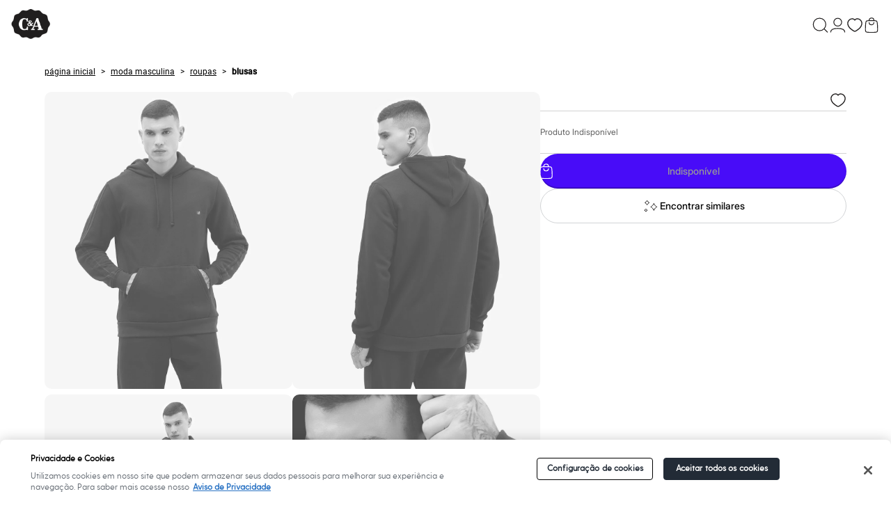

--- FILE ---
content_type: text/css
request_url: https://cea.vtexassets.com/_v/public/assets/v1/bundle/css/asset.min.css?v=3&files=theme,cea.cea-store-theme@2.58.0$style.common,cea.cea-store-theme@2.58.0$style.small,cea.cea-store-theme@2.58.0$style.notsmall,cea.cea-store-theme@2.58.0$style.large,cea.cea-store-theme@2.58.0$style.xlarge&files=fonts,989db2448f309bfdd99b513f37c84b8f5794d2b5&files=npm,animate.css@3.7.0/animate.min.css&files=react~vtex.render-runtime@8.136.1,common&files=react~vtex.store-components@3.178.5,Container,DiscountBadge,2,ProductImages&files=react~vtex.styleguide@9.146.16,0,Spinner,Progress,Tooltip&files=react~cea.cea-wishlist@0.6.2,0,2,MyWishlistAccount&files=react~cea.store-ds@0.17.0,Footer,9,SocialMedia,FooterMenu,FooterMenuMobile,Glossary,FooterNotes,DesktopNavbar,MobileNavbar,LabelStamps,DesktopMenu,MobileMenu,WishlistHeader,ProductCard,DesktopSearch,MobileSearch,SearchbarForm,SearchbarResults,SearchbarSuggestion,Login,ProductTags,2,ImageGallery,7,SizeProduct,Drawer,DrawerBody,DrawerContainer,DrawerFooter,DrawerHeader,PaymentAndChangeSection,BackToTopButton,ProductPaymentSystem,ProductPrice,ProductPriceLayout,SimilarProducts,ProductName,Button&files=react~vtex.flex-layout@0.21.5,0&files=react~cea.minha-cea-novo-modelo@0.1.0,0,2,TabbarConsultora&files=react~vtex.admin-pages@4.59.0,HighlightOverlay&files=react~cea.cea-store-theme@2.58.0,SkipToContent,HeaderWrapper,CeaSliderLayout,MinicartTitle,IconCart,13,2,9,11,TrustvoxReviews,DrawerCea,RedirectButton,CeaEvcMenuServices,CeaProductInstallments,AverageRating,TrustvoxLatestReview,CeaProductSpotPrice,ColorVariationCount&files=react~cea.pdp-components@0.5.0,ProductUnavailableCss,3,CompreLook,ProductDescription,1,ProductColorSelector,ProductShipping&files=react~cea.store-components@0.19.0,Topbar,SimilarProducts&files=react~vtex.minicart@2.68.0,Minicart&files=react~cea.header-components@0.2.0,SearchBar&files=react~vtex.rich-text@0.16.1,index&files=react~cea.infinite-shelf@0.15.0,0,InfiniteShelfLayout&files=react~sizebay.sizebay@3.5.5,Sizebay&files=react~cea.mdm-login@0.1.0,LogoutButton&files=react~vtex.product-summary@2.91.1,ProductSummaryImage&files=overrides,vtex.product-list@0.37.5$overrides,cea.app-first-booster@0.0.7$overrides,vtex.minicart@2.68.0$overrides,cea.cea-store-theme@2.58.0$overrides,cea.cea-store-theme@2.58.0$fonts&workspace=master
body_size: 118644
content:
html{line-height:1.15;-ms-text-size-adjust:100%;-webkit-text-size-adjust:100%}body{margin:0}article,aside,footer,header,nav,section{display:block}h1{font-size:2em;margin:.67em 0}figcaption,figure,main{display:block}figure{margin:1em 40px}hr{box-sizing:content-box;height:0;overflow:visible}pre{font-family:monospace,monospace;font-size:1em}a{background-color:transparent;-webkit-text-decoration-skip:objects}abbr[title]{border-bottom:none;text-decoration:underline;-webkit-text-decoration:underline dotted;text-decoration:underline dotted}b,strong{font-weight:inherit;font-weight:bolder}code,kbd,samp{font-family:monospace,monospace;font-size:1em}dfn{font-style:italic}mark{background-color:#ff0;color:#000}small{font-size:80%}sub,sup{font-size:75%;line-height:0;position:relative;vertical-align:baseline}sub{bottom:-.25em}sup{top:-.5em}audio,video{display:inline-block}audio:not([controls]){display:none;height:0}img{border-style:none}svg:not(:root){overflow:hidden}button,input,optgroup,select,textarea{font-family:sans-serif;font-size:100%;line-height:1.15;margin:0}button,input{overflow:visible}button,select{text-transform:none}[type=reset],[type=submit],button,html [type=button]{-webkit-appearance:button}[type=button]::-moz-focus-inner,[type=reset]::-moz-focus-inner,[type=submit]::-moz-focus-inner,button::-moz-focus-inner{border-style:none;padding:0}[type=button]:-moz-focusring,[type=reset]:-moz-focusring,[type=submit]:-moz-focusring,button:-moz-focusring{outline:1px dotted ButtonText}fieldset{padding:.35em .75em .625em}legend{box-sizing:border-box;color:inherit;display:table;max-width:100%;padding:0;white-space:normal}progress{display:inline-block;vertical-align:baseline}textarea{overflow:auto}[type=checkbox],[type=radio]{box-sizing:border-box;padding:0}[type=number]::-webkit-inner-spin-button,[type=number]::-webkit-outer-spin-button{height:auto}[type=search]{-webkit-appearance:textfield;outline-offset:-2px}[type=search]::-webkit-search-cancel-button,[type=search]::-webkit-search-decoration{-webkit-appearance:none}::-webkit-file-upload-button{-webkit-appearance:button;font:inherit}details,menu{display:block}summary{display:list-item}canvas{display:inline-block}[hidden],template{display:none}.aspect-ratio{height:0;position:relative}.aspect-ratio--16x9{padding-bottom:56.25%}.aspect-ratio--9x16{padding-bottom:177.77%}.aspect-ratio--4x3{padding-bottom:75%}.aspect-ratio--3x4{padding-bottom:133.33%}.aspect-ratio--6x4{padding-bottom:66.6%}.aspect-ratio--4x6{padding-bottom:150%}.aspect-ratio--8x5{padding-bottom:62.5%}.aspect-ratio--5x8{padding-bottom:160%}.aspect-ratio--7x5{padding-bottom:71.42%}.aspect-ratio--5x7{padding-bottom:140%}.aspect-ratio--1x1{padding-bottom:100%}.aspect-ratio--object{position:absolute;top:0;right:0;bottom:0;left:0;width:100%;height:100%;z-index:100}.bg-rebel-pink{background-color:#f71963}.bg-heavy-rebel-pink{background-color:#dd1659}.bg-elite-purple{background-color:#8914cc}.bg-near-black{background-color:#3f3f40}.bg-dark-gray{background-color:#585959}.bg-mid-gray{background-color:#727273}.bg-gray{background-color:#979899}.bg-silver{background-color:#cacbcc}.bg-light-gray{background-color:#e3e4e6}.bg-light-silver{background-color:#f2f4f5}.bg-near-white{background-color:#f7f9fa}.bg-white{background-color:#fff}.bg-washed-blue{background-color:#edf4fa}.bg-light-blue{background-color:#cce8ff}.bg-blue{background-color:#368df7}.bg-heavy-blue{background-color:#2a6dbf}.bg-light-marine{background-color:#3d5980}.bg-marine{background-color:#25354d}.bg-serious-black{background-color:#142032}.bg-green{background-color:#8bc34a}.bg-washed-green{background-color:#eafce3}.bg-red{background-color:#ff4c4c}.bg-washed-red{background-color:#ffe6e6}.bg-yellow{background-color:#ffb100}.bg-washed-yellow{background-color:#fff6e0}.bg-black-90{background-color:rgba(0,0,0,.9)}.bg-black-80{background-color:rgba(0,0,0,.8)}.bg-black-70{background-color:rgba(0,0,0,.7)}.bg-black-60{background-color:rgba(0,0,0,.6)}.bg-black-50{background-color:rgba(0,0,0,.5)}.bg-black-40{background-color:rgba(0,0,0,.4)}.bg-black-30{background-color:rgba(0,0,0,.3)}.bg-black-20{background-color:rgba(0,0,0,.2)}.bg-black-10{background-color:rgba(0,0,0,.1)}.bg-black-05{background-color:rgba(0,0,0,.05)}.bg-black-025{background-color:rgba(0,0,0,.025)}.bg-black-0125{background-color:rgba(0,0,0,.0125)}.bg-white-90{background-color:hsla(0,0%,100%,.9)}.bg-white-80{background-color:hsla(0,0%,100%,.8)}.bg-white-70{background-color:hsla(0,0%,100%,.7)}.bg-white-60{background-color:hsla(0,0%,100%,.6)}.bg-white-50{background-color:hsla(0,0%,100%,.5)}.bg-white-40{background-color:hsla(0,0%,100%,.4)}.bg-white-30{background-color:hsla(0,0%,100%,.3)}.bg-white-20{background-color:hsla(0,0%,100%,.2)}.bg-white-10{background-color:hsla(0,0%,100%,.1)}.bg-white-05{background-color:hsla(0,0%,100%,.05)}.bg-white-025{background-color:hsla(0,0%,100%,.025)}.bg-white-0125{background-color:hsla(0,0%,100%,.0125)}.bg-black{background-color:#000}.bg-color--cea{background-color:#104170}.bg-black--text{background-color:#212b36}.bg-black--light-text{background-color:#5f6872}.bg-gray--light-text{background-color:#4a4a4a}.bg-emerald--text{background-color:#1eceac}.bg-gray--20{background-color:#333}.bg-orange--light{background-color:#ef682f}.bg-light--blue-link{background-color:#0bacd3}.bg-emerald--dark{background-color:#03b085}.bg-base{background-color:#fff}.bg-base--inverted{background-color:#03044e}.bg-action-primary{background-color:#1eceac}.bg-action-secondary{background-color:#03c998}.bg-emphasis{background-color:#a4ded6}.bg-disabled{background-color:#f2f4f5}.bg-success{background-color:#8bc34a}.bg-success--faded{background-color:#eafce3}.bg-danger{background-color:#ff4c4c}.bg-danger--faded{background-color:#ffe6e6}.bg-warning{background-color:#ffb100}.bg-warning--faded{background-color:#fff6e0}.bg-muted-1{background-color:#727273}.bg-muted-2{background-color:#979899}.bg-muted-3{background-color:#cacbcc}.bg-muted-4{background-color:#e3e4e6}.bg-muted-5{background-color:#eee}.bg-smoke-lighter{background-color:#eff2f7}.bg-transparent{background-color:transparent}.cover{background-size:cover!important}.contain{background-size:contain!important}.bg-center{background-position:50%}.bg-center,.bg-top{background-repeat:no-repeat}.bg-top{background-position:top}.bg-right{background-position:100%}.bg-bottom,.bg-right{background-repeat:no-repeat}.bg-bottom{background-position:bottom}.bg-left{background-repeat:no-repeat;background-position:0}.ba{border-style:solid;border-width:1px}.bt{border-top-style:solid;border-top-width:1px}.br{border-right-style:solid;border-right-width:1px}.bb{border-bottom-style:solid;border-bottom-width:1px}.bl{border-left-style:solid;border-left-width:1px}.bn{border-style:none;border-width:0}.b--rebel-pink{border-color:#f71963}.b--heavy-rebel-pink{border-color:#dd1659}.b--elite-purple{border-color:#8914cc}.b--near-black{border-color:#3f3f40}.b--dark-gray{border-color:#585959}.b--mid-gray{border-color:#727273}.b--gray{border-color:#979899}.b--silver{border-color:#cacbcc}.b--light-gray{border-color:#e3e4e6}.b--light-silver{border-color:#f2f4f5}.b--near-white{border-color:#f7f9fa}.b--white{border-color:#fff}.b--washed-blue{border-color:#edf4fa}.b--light-blue{border-color:#cce8ff}.b--blue{border-color:#368df7}.b--heavy-blue{border-color:#2a6dbf}.b--light-marine{border-color:#3d5980}.b--marine{border-color:#25354d}.b--serious-black{border-color:#142032}.b--green{border-color:#8bc34a}.b--washed-green{border-color:#eafce3}.b--red{border-color:#ff4c4c}.b--washed-red{border-color:#ffe6e6}.b--yellow{border-color:#ffb100}.b--washed-yellow{border-color:#fff6e0}.b--black-90{border-color:rgba(0,0,0,.9)}.b--black-80{border-color:rgba(0,0,0,.8)}.b--black-70{border-color:rgba(0,0,0,.7)}.b--black-60{border-color:rgba(0,0,0,.6)}.b--black-50{border-color:rgba(0,0,0,.5)}.b--black-40{border-color:rgba(0,0,0,.4)}.b--black-30{border-color:rgba(0,0,0,.3)}.b--black-20{border-color:rgba(0,0,0,.2)}.b--black-10{border-color:rgba(0,0,0,.1)}.b--black-05{border-color:rgba(0,0,0,.05)}.b--black-025{border-color:rgba(0,0,0,.025)}.b--black-0125{border-color:rgba(0,0,0,.0125)}.b--white-90{border-color:hsla(0,0%,100%,.9)}.b--white-80{border-color:hsla(0,0%,100%,.8)}.b--white-70{border-color:hsla(0,0%,100%,.7)}.b--white-60{border-color:hsla(0,0%,100%,.6)}.b--white-50{border-color:hsla(0,0%,100%,.5)}.b--white-40{border-color:hsla(0,0%,100%,.4)}.b--white-30{border-color:hsla(0,0%,100%,.3)}.b--white-20{border-color:hsla(0,0%,100%,.2)}.b--white-10{border-color:hsla(0,0%,100%,.1)}.b--white-05{border-color:hsla(0,0%,100%,.05)}.b--white-025{border-color:hsla(0,0%,100%,.025)}.b--white-0125{border-color:hsla(0,0%,100%,.0125)}.b--black{border-color:#000}.b--color--cea{border-color:#104170}.b--black--text{border-color:#212b36}.b--black--light-text{border-color:#5f6872}.b--gray--light-text{border-color:#4a4a4a}.b--emerald--text{border-color:#1eceac}.b--gray--20{border-color:#333}.b--orange--light{border-color:#ef682f}.b--light--blue-link{border-color:#0bacd3}.b--emerald--dark{border-color:#03b085}.b--action-primary{border-color:#15748b}.b--action-secondary{border-color:#03c998}.b--emphasis{border-color:#f71963}.b--disabled{border-color:#e3e4e6}.b--success{border-color:#8bc34a}.b--success--faded{border-color:#eafce3}.b--danger{border-color:#ff4c4c}.b--danger--faded{border-color:#ffe6e6}.b--warning{border-color:#ffb100}.b--warning--faded{border-color:#fff6e0}.b--muted-1{border-color:#727273}.b--muted-2{border-color:#979899}.b--muted-3{border-color:#ccc}.b--muted-4{border-color:#ddd}.b--muted-5{border-color:#f2f4f5}.b--transparent{border-color:transparent}.br0{border-radius:0}.br1{border-radius:.125rem}.br2{border-radius:.25rem}.br3{border-radius:.5rem}.br4{border-radius:1rem}.br-100{border-radius:100%}.br-pill{border-radius:9999px}.br--bottom{border-top-left-radius:0;border-top-right-radius:0}.br--top{border-bottom-right-radius:0}.br--right,.br--top{border-bottom-left-radius:0}.br--right{border-top-left-radius:0}.br--left{border-top-right-radius:0;border-bottom-right-radius:0}.b--dotted{border-style:dotted}.b--dashed{border-style:dashed}.b--solid{border-style:solid}.b--none{border-style:none}.bw0{border-width:0}.bw1{border-width:.125rem}.bw2{border-width:.25rem}.bw3{border-width:.5rem}.bw4{border-width:1rem}.bw5{border-width:2rem}.bt-0{border-top-width:0}.br-0{border-right-width:0}.bb-0{border-bottom-width:0}.bl-0{border-left-width:0}.shadow-1{box-shadow:0 0 4px 2px rgba(0,0,0,.2)}.shadow-2{box-shadow:0 0 8px 2px rgba(0,0,0,.2)}.shadow-3{box-shadow:2px 2px 4px 2px rgba(0,0,0,.2)}.shadow-4{box-shadow:2px 2px 8px 0 rgba(0,0,0,.2)}.shadow-5{box-shadow:4px 4px 8px 0 rgba(0,0,0,.2)}.border-box,a,article,aside,blockquote,body,code,dd,div,dl,dt,fieldset,figcaption,figure,footer,form,h1,h2,h3,h4,h5,h6,header,html,input[type=email],input[type=number],input[type=password],input[type=tel],input[type=text],input[type=url],legend,li,main,nav,ol,p,pre,section,table,td,textarea,th,tr,ul{box-sizing:border-box}.pre{overflow-x:auto;overflow-y:hidden;overflow:scroll}.pa0{padding:0}.ma0,.na0{margin:0}.pl0{padding-left:0}.ml0,.nl0{margin-left:0}.pr0{padding-right:0}.mr0,.nr0{margin-right:0}.pt0{padding-top:0}.mt0,.nt0{margin-top:0}.pb0{padding-bottom:0}.mb0,.nb0{margin-bottom:0}.pv0{padding-top:0;padding-bottom:0}.mv0,.nv0{margin-top:0;margin-bottom:0}.ph0{padding-left:0;padding-right:0}.mh0,.nh0{margin-left:0;margin-right:0}.pa1{padding:.125rem}.ma1{margin:.125rem}.na1{margin:-.125rem}.pl1{padding-left:.125rem}.ml1{margin-left:.125rem}.nl1{margin-left:-.125rem}.pr1{padding-right:.125rem}.mr1{margin-right:.125rem}.nr1{margin-right:-.125rem}.pt1{padding-top:.125rem}.mt1{margin-top:.125rem}.nt1{margin-top:-.125rem}.pb1{padding-bottom:.125rem}.mb1{margin-bottom:.125rem}.nb1{margin-bottom:-.125rem}.pv1{padding-top:.125rem;padding-bottom:.125rem}.mv1{margin-top:.125rem;margin-bottom:.125rem}.nv1{margin-top:-.125rem;margin-bottom:-.125rem}.ph1{padding-left:.125rem;padding-right:.125rem}.mh1{margin-left:.125rem;margin-right:.125rem}.nh1{margin-left:-.125rem;margin-right:-.125rem}.pa2{padding:.25rem}.ma2{margin:.25rem}.na2{margin:-.25rem}.pl2{padding-left:.25rem}.ml2{margin-left:.25rem}.nl2{margin-left:-.25rem}.pr2{padding-right:.25rem}.mr2{margin-right:.25rem}.nr2{margin-right:-.25rem}.pt2{padding-top:.25rem}.mt2{margin-top:.25rem}.nt2{margin-top:-.25rem}.pb2{padding-bottom:.25rem}.mb2{margin-bottom:.25rem}.nb2{margin-bottom:-.25rem}.pv2{padding-top:.25rem;padding-bottom:.25rem}.mv2{margin-top:.25rem;margin-bottom:.25rem}.nv2{margin-top:-.25rem;margin-bottom:-.25rem}.ph2{padding-left:.25rem;padding-right:.25rem}.mh2{margin-left:.25rem;margin-right:.25rem}.nh2{margin-left:-.25rem;margin-right:-.25rem}.pa3{padding:.5rem}.ma3{margin:.5rem}.na3{margin:-.5rem}.pl3{padding-left:.5rem}.ml3{margin-left:.5rem}.nl3{margin-left:-.5rem}.pr3{padding-right:.5rem}.mr3{margin-right:.5rem}.nr3{margin-right:-.5rem}.pt3{padding-top:.5rem}.mt3{margin-top:.5rem}.nt3{margin-top:-.5rem}.pb3{padding-bottom:.5rem}.mb3{margin-bottom:.5rem}.nb3{margin-bottom:-.5rem}.pv3{padding-top:.5rem;padding-bottom:.5rem}.mv3{margin-top:.5rem;margin-bottom:.5rem}.nv3{margin-top:-.5rem;margin-bottom:-.5rem}.ph3{padding-left:.5rem;padding-right:.5rem}.mh3{margin-left:.5rem;margin-right:.5rem}.nh3{margin-left:-.5rem;margin-right:-.5rem}.pa4{padding:.75rem}.ma4{margin:.75rem}.na4{margin:-.75rem}.pl4{padding-left:.75rem}.ml4{margin-left:.75rem}.nl4{margin-left:-.75rem}.pr4{padding-right:.75rem}.mr4{margin-right:.75rem}.nr4{margin-right:-.75rem}.pt4{padding-top:.75rem}.mt4{margin-top:.75rem}.nt4{margin-top:-.75rem}.pb4{padding-bottom:.75rem}.mb4{margin-bottom:.75rem}.nb4{margin-bottom:-.75rem}.pv4{padding-top:.75rem;padding-bottom:.75rem}.mv4{margin-top:.75rem;margin-bottom:.75rem}.nv4{margin-top:-.75rem;margin-bottom:-.75rem}.ph4{padding-left:.75rem;padding-right:.75rem}.mh4{margin-left:.75rem;margin-right:.75rem}.nh4{margin-left:-.75rem;margin-right:-.75rem}.pa5{padding:1rem}.ma5{margin:1rem}.na5{margin:-1rem}.pl5{padding-left:1rem}.ml5{margin-left:1rem}.nl5{margin-left:-1rem}.pr5{padding-right:1rem}.mr5{margin-right:1rem}.nr5{margin-right:-1rem}.pt5{padding-top:1rem}.mt5{margin-top:1rem}.nt5{margin-top:-1rem}.pb5{padding-bottom:1rem}.mb5{margin-bottom:1rem}.nb5{margin-bottom:-1rem}.pv5{padding-top:1rem;padding-bottom:1rem}.mv5{margin-top:1rem;margin-bottom:1rem}.nv5{margin-top:-1rem;margin-bottom:-1rem}.ph5{padding-left:1rem;padding-right:1rem}.mh5{margin-left:1rem;margin-right:1rem}.nh5{margin-left:-1rem;margin-right:-1rem}.pa6{padding:1.5rem}.ma6{margin:1.5rem}.na6{margin:-1.5rem}.pl6{padding-left:1.5rem}.ml6{margin-left:1.5rem}.nl6{margin-left:-1.5rem}.pr6{padding-right:1.5rem}.mr6{margin-right:1.5rem}.nr6{margin-right:-1.5rem}.pt6{padding-top:1.5rem}.mt6{margin-top:1.5rem}.nt6{margin-top:-1.5rem}.pb6{padding-bottom:1.5rem}.mb6{margin-bottom:1.5rem}.nb6{margin-bottom:-1.5rem}.pv6{padding-top:1.5rem;padding-bottom:1.5rem}.mv6{margin-top:1.5rem;margin-bottom:1.5rem}.nv6{margin-top:-1.5rem;margin-bottom:-1.5rem}.ph6{padding-left:1.5rem;padding-right:1.5rem}.mh6{margin-left:1.5rem;margin-right:1.5rem}.nh6{margin-left:-1.5rem;margin-right:-1.5rem}.pa7{padding:2rem}.ma7{margin:2rem}.na7{margin:-2rem}.pl7{padding-left:2rem}.ml7{margin-left:2rem}.nl7{margin-left:-2rem}.pr7{padding-right:2rem}.mr7{margin-right:2rem}.nr7{margin-right:-2rem}.pt7{padding-top:2rem}.mt7{margin-top:2rem}.nt7{margin-top:-2rem}.pb7{padding-bottom:2rem}.mb7{margin-bottom:2rem}.nb7{margin-bottom:-2rem}.pv7{padding-top:2rem;padding-bottom:2rem}.mv7{margin-top:2rem;margin-bottom:2rem}.nv7{margin-top:-2rem;margin-bottom:-2rem}.ph7{padding-left:2rem;padding-right:2rem}.mh7{margin-left:2rem;margin-right:2rem}.nh7{margin-left:-2rem;margin-right:-2rem}.pa8{padding:3rem}.ma8{margin:3rem}.na8{margin:-3rem}.pl8{padding-left:3rem}.ml8{margin-left:3rem}.nl8{margin-left:-3rem}.pr8{padding-right:3rem}.mr8{margin-right:3rem}.nr8{margin-right:-3rem}.pt8{padding-top:3rem}.mt8{margin-top:3rem}.nt8{margin-top:-3rem}.pb8{padding-bottom:3rem}.mb8{margin-bottom:3rem}.nb8{margin-bottom:-3rem}.pv8{padding-top:3rem;padding-bottom:3rem}.mv8{margin-top:3rem;margin-bottom:3rem}.nv8{margin-top:-3rem;margin-bottom:-3rem}.ph8{padding-left:3rem;padding-right:3rem}.mh8{margin-left:3rem;margin-right:3rem}.nh8{margin-left:-3rem;margin-right:-3rem}.pa9{padding:4rem}.ma9{margin:4rem}.na9{margin:-4rem}.pl9{padding-left:4rem}.ml9{margin-left:4rem}.nl9{margin-left:-4rem}.pr9{padding-right:4rem}.mr9{margin-right:4rem}.nr9{margin-right:-4rem}.pt9{padding-top:4rem}.mt9{margin-top:4rem}.nt9{margin-top:-4rem}.pb9{padding-bottom:4rem}.mb9{margin-bottom:4rem}.nb9{margin-bottom:-4rem}.pv9{padding-top:4rem;padding-bottom:4rem}.mv9{margin-top:4rem;margin-bottom:4rem}.nv9{margin-top:-4rem;margin-bottom:-4rem}.ph9{padding-left:4rem;padding-right:4rem}.mh9{margin-left:4rem;margin-right:4rem}.nh9{margin-left:-4rem;margin-right:-4rem}.pa10{padding:8rem}.ma10{margin:8rem}.na10{margin:-8rem}.pl10{padding-left:8rem}.ml10{margin-left:8rem}.nl10{margin-left:-8rem}.pr10{padding-right:8rem}.mr10{margin-right:8rem}.nr10{margin-right:-8rem}.pt10{padding-top:8rem}.mt10{margin-top:8rem}.nt10{margin-top:-8rem}.pb10{padding-bottom:8rem}.mb10{margin-bottom:8rem}.nb10{margin-bottom:-8rem}.pv10{padding-top:8rem;padding-bottom:8rem}.mv10{margin-top:8rem;margin-bottom:8rem}.nv10{margin-top:-8rem;margin-bottom:-8rem}.ph10{padding-left:8rem;padding-right:8rem}.mh10{margin-left:8rem;margin-right:8rem}.nh10{margin-left:-8rem;margin-right:-8rem}.pa11{padding:16rem}.ma11{margin:16rem}.na11{margin:-16rem}.pl11{padding-left:16rem}.ml11{margin-left:16rem}.nl11{margin-left:-16rem}.pr11{padding-right:16rem}.mr11{margin-right:16rem}.nr11{margin-right:-16rem}.pt11{padding-top:16rem}.mt11{margin-top:16rem}.nt11{margin-top:-16rem}.pb11{padding-bottom:16rem}.mb11{margin-bottom:16rem}.nb11{margin-bottom:-16rem}.pv11{padding-top:16rem;padding-bottom:16rem}.mv11{margin-top:16rem;margin-bottom:16rem}.nv11{margin-top:-16rem;margin-bottom:-16rem}.ph11{padding-left:16rem;padding-right:16rem}.mh11{margin-left:16rem;margin-right:16rem}.nh11{margin-left:-16rem;margin-right:-16rem}.top-0{top:0}.right-0{right:0}.bottom-0{bottom:0}.left-0{left:0}.top-1{top:1rem}.right-1{right:1rem}.bottom-1{bottom:1rem}.left-1{left:1rem}.top-2{top:2rem}.right-2{right:2rem}.bottom-2{bottom:2rem}.left-2{left:2rem}.top--1{top:-1rem}.right--1{right:-1rem}.bottom--1{bottom:-1rem}.left--1{left:-1rem}.top--2{top:-2rem}.right--2{right:-2rem}.bottom--2{bottom:-2rem}.left--2{left:-2rem}.absolute--fill{top:0;right:0;bottom:0;left:0}.cf:after,.cf:before{content:" ";display:table}.cf:after{clear:both}.cf{*zoom:1}.cl{clear:left}.cr{clear:right}.cb{clear:both}.cn{clear:none}.dn{display:none}.di{display:inline}.db{display:block}.dib{display:inline-block}.dit{display:inline-table}.dt{display:table}.dtc{display:table-cell}.dt-row{display:table-row}.dt-row-group{display:table-row-group}.dt-column{display:table-column}.dt-column-group{display:table-column-group}.dt--fixed{table-layout:fixed;width:100%}.flex{display:-webkit-box;display:flex}.inline-flex{display:-webkit-inline-box;display:inline-flex}.flex-auto{-webkit-box-flex:1;flex:1 1 auto;min-width:0;min-height:0}.flex-none{-webkit-box-flex:0;flex:none}.flex-column{-webkit-box-orient:vertical;flex-direction:column}.flex-column,.flex-row{-webkit-box-direction:normal}.flex-row{-webkit-box-orient:horizontal;flex-direction:row}.flex-wrap{flex-wrap:wrap}.flex-nowrap{flex-wrap:nowrap}.flex-wrap-reverse{flex-wrap:wrap-reverse}.flex-column-reverse{-webkit-box-orient:vertical;-webkit-box-direction:reverse;flex-direction:column-reverse}.flex-row-reverse{-webkit-box-orient:horizontal;-webkit-box-direction:reverse;flex-direction:row-reverse}.items-start{-webkit-box-align:start;align-items:flex-start}.items-end{-webkit-box-align:end;align-items:flex-end}.items-center{-webkit-box-align:center;align-items:center}.items-baseline{-webkit-box-align:baseline;align-items:baseline}.items-stretch{-webkit-box-align:stretch;align-items:stretch}.self-start{align-self:flex-start}.self-end{align-self:flex-end}.self-center{align-self:center}.self-baseline{align-self:baseline}.self-stretch{align-self:stretch}.justify-start{-webkit-box-pack:start;justify-content:flex-start}.justify-end{-webkit-box-pack:end;justify-content:flex-end}.justify-center{-webkit-box-pack:center;justify-content:center}.justify-between{-webkit-box-pack:justify;justify-content:space-between}.justify-around{justify-content:space-around}.content-start{align-content:flex-start}.content-end{align-content:flex-end}.content-center{align-content:center}.content-between{align-content:space-between}.content-around{align-content:space-around}.content-stretch{align-content:stretch}.order-0{-webkit-box-ordinal-group:1;order:0}.order-1{-webkit-box-ordinal-group:2;order:1}.order-2{-webkit-box-ordinal-group:3;order:2}.order-3{-webkit-box-ordinal-group:4;order:3}.order-4{-webkit-box-ordinal-group:5;order:4}.order-5{-webkit-box-ordinal-group:6;order:5}.order-6{-webkit-box-ordinal-group:7;order:6}.order-7{-webkit-box-ordinal-group:8;order:7}.order-8{-webkit-box-ordinal-group:9;order:8}.order-last{-webkit-box-ordinal-group:100000;order:99999}.flex-grow-0{-webkit-box-flex:0;flex-grow:0}.flex-grow-1{-webkit-box-flex:1;flex-grow:1}.flex-shrink-0{flex-shrink:0}.flex-shrink-1{flex-shrink:1}.fl{float:left}.fl,.fr{_display:inline}.fr{float:right}.fn{float:none}body,button,input,optgroup,select,textarea{-webkit-font-smoothing:antialiased;-moz-osx-font-smoothing:grayscale}.sans-serif,body,button,input,optgroup,select,textarea{font-family:-apple-system,BlinkMacSystemFont,avenir next,avenir,helvetica neue,helvetica,ubuntu,roboto,noto,segoe ui,arial,sans-serif}.code,code{font-family:Consolas,monaco,monospace}.i{font-style:italic}.fs-normal{font-style:normal}.input-reset{-webkit-appearance:none;-moz-appearance:none}.button-reset::-moz-focus-inner,.input-reset::-moz-focus-inner{border:0;padding:0}.link{text-decoration:none}.link,.link:active,.link:focus,.link:hover,.link:link,.link:visited{-webkit-transition:color .15s ease-in;transition:color .15s ease-in}.link:focus{outline:1px dotted currentColor}.list{list-style-type:none}.h1{height:1rem}.h2{height:1.6875rem}.h3{height:2rem}.h4{height:4rem}.h5{height:8rem}.h6{height:16rem}.h-25{height:25%}.h-50{height:50%}.h-75{height:75%}.h-100{height:100%}.min-h-100{min-height:100%}.vh-25{height:25vh}.vh-50{height:50vh}.vh-75{height:75vh}.vh-100{height:100vh}.min-vh-100{min-height:100vh}.h-auto{height:auto}.h-inherit{height:inherit}.h-small{height:2rem;box-sizing:border-box}.min-h-small{min-height:2rem;box-sizing:border-box}.h-regular{height:2.5rem;box-sizing:border-box}.min-h-regular{min-height:2.5rem;box-sizing:border-box}.h-large{height:3rem;box-sizing:border-box}.min-h-large{min-height:3rem;box-sizing:border-box}.rebel-pink{color:#f71963}.heavy-rebel-pink{color:#dd1659}.elite-purple{color:#8914cc}.near-black{color:#3f3f40}.dark-gray{color:#585959}.mid-gray{color:#727273}.gray{color:#979899}.silver{color:#cacbcc}.light-gray{color:#e3e4e6}.light-silver{color:#f2f4f5}.near-white{color:#f7f9fa}.white{color:#fff}.washed-blue{color:#edf4fa}.light-blue{color:#cce8ff}.blue{color:#368df7}.heavy-blue{color:#2a6dbf}.light-marine{color:#3d5980}.marine{color:#25354d}.serious-black{color:#142032}.green{color:#8bc34a}.washed-green{color:#eafce3}.red{color:#ff4c4c}.washed-red{color:#ffe6e6}.yellow{color:#ffb100}.washed-yellow{color:#fff6e0}.black-90{color:rgba(0,0,0,.9)}.black-80{color:rgba(0,0,0,.8)}.black-70{color:rgba(0,0,0,.7)}.black-60{color:rgba(0,0,0,.6)}.black-50{color:rgba(0,0,0,.5)}.black-40{color:rgba(0,0,0,.4)}.black-30{color:rgba(0,0,0,.3)}.black-20{color:rgba(0,0,0,.2)}.black-10{color:rgba(0,0,0,.1)}.black-05{color:rgba(0,0,0,.05)}.black-025{color:rgba(0,0,0,.025)}.black-0125{color:rgba(0,0,0,.0125)}.white-90{color:hsla(0,0%,100%,.9)}.white-80{color:hsla(0,0%,100%,.8)}.white-70{color:hsla(0,0%,100%,.7)}.white-60{color:hsla(0,0%,100%,.6)}.white-50{color:hsla(0,0%,100%,.5)}.white-40{color:hsla(0,0%,100%,.4)}.white-30{color:hsla(0,0%,100%,.3)}.white-20{color:hsla(0,0%,100%,.2)}.white-10{color:hsla(0,0%,100%,.1)}.white-05{color:hsla(0,0%,100%,.05)}.white-025{color:hsla(0,0%,100%,.025)}.white-0125{color:hsla(0,0%,100%,.0125)}.black{color:#000}.color--cea{color:#104170}.black--text{color:#212b36}.black--light-text{color:#5f6872}.gray--light-text{color:#4a4a4a}.emerald--text{color:#1eceac}.gray--20{color:#333}.orange--light{color:#ef682f}.light--blue-link{color:#0bacd3}.emerald--dark{color:#03b085}.c-action-primary{color:#0f3e99}.c-action-secondary{color:#03c998}.c-link{color:#0f3e99}.c-emphasis{color:#f71963}.c-disabled{color:#979899}.c-success{color:#8bc34a}.c-success--faded{color:#eafce3}.c-danger{color:#c12137}.c-danger--faded{color:#ffe6e6}.c-warning{color:#ffb100}.c-warning--faded{color:#fff6e0}.c-muted-1{color:#555}.c-muted-2{color:#aaa}.c-muted-3{color:#cacbcc}.c-muted-4{color:#e3e4e6}.c-muted-5{color:#f2f4f5}.c-on-base{color:#3f3f40}.c-on-action-primary,.c-on-base--inverted{color:#fff}.c-on-action-secondary{color:#0f3e99}.c-on-emphasis{color:#fff}.c-on-disabled{color:#979899}.c-on-success{color:#fff}.c-on-success--faded{color:#3f3f40}.c-on-danger{color:#fff}.c-on-danger--faded{color:#3f3f40}.c-on-warning{color:#fff}.c-on-warning--faded{color:#1a1a1a}.c-on-muted-1,.c-on-muted-2{color:#fff}.c-on-muted-3,.c-on-muted-4,.c-on-muted-5{color:#3f3f40}.hover-rebel-pink:focus,.hover-rebel-pink:hover{color:#f71963}.hover-heavy-rebel-pink:focus,.hover-heavy-rebel-pink:hover{color:#dd1659}.hover-elite-purple:focus,.hover-elite-purple:hover{color:#8914cc}.hover-near-black:focus,.hover-near-black:hover{color:#3f3f40}.hover-dark-gray:focus,.hover-dark-gray:hover{color:#585959}.hover-mid-gray:focus,.hover-mid-gray:hover{color:#727273}.hover-gray:focus,.hover-gray:hover{color:#979899}.hover-silver:focus,.hover-silver:hover{color:#cacbcc}.hover-light-gray:focus,.hover-light-gray:hover{color:#e3e4e6}.hover-light-silver:focus,.hover-light-silver:hover{color:#f2f4f5}.hover-near-white:focus,.hover-near-white:hover{color:#f7f9fa}.hover-white:focus,.hover-white:hover{color:#fff}.hover-washed-blue:focus,.hover-washed-blue:hover{color:#edf4fa}.hover-light-blue:focus,.hover-light-blue:hover{color:#cce8ff}.hover-blue:focus,.hover-blue:hover{color:#368df7}.hover-heavy-blue:focus,.hover-heavy-blue:hover{color:#2a6dbf}.hover-light-marine:focus,.hover-light-marine:hover{color:#3d5980}.hover-marine:focus,.hover-marine:hover{color:#25354d}.hover-serious-black:focus,.hover-serious-black:hover{color:#142032}.hover-green:focus,.hover-green:hover{color:#8bc34a}.hover-washed-green:focus,.hover-washed-green:hover{color:#eafce3}.hover-red:focus,.hover-red:hover{color:#ff4c4c}.hover-washed-red:focus,.hover-washed-red:hover{color:#ffe6e6}.hover-yellow:focus,.hover-yellow:hover{color:#ffb100}.hover-washed-yellow:focus,.hover-washed-yellow:hover{color:#fff6e0}.hover-black-90:focus,.hover-black-90:hover{color:rgba(0,0,0,.9)}.hover-black-80:focus,.hover-black-80:hover{color:rgba(0,0,0,.8)}.hover-black-70:focus,.hover-black-70:hover{color:rgba(0,0,0,.7)}.hover-black-60:focus,.hover-black-60:hover{color:rgba(0,0,0,.6)}.hover-black-50:focus,.hover-black-50:hover{color:rgba(0,0,0,.5)}.hover-black-40:focus,.hover-black-40:hover{color:rgba(0,0,0,.4)}.hover-black-30:focus,.hover-black-30:hover{color:rgba(0,0,0,.3)}.hover-black-20:focus,.hover-black-20:hover{color:rgba(0,0,0,.2)}.hover-black-10:focus,.hover-black-10:hover{color:rgba(0,0,0,.1)}.hover-black-05:focus,.hover-black-05:hover{color:rgba(0,0,0,.05)}.hover-black-025:focus,.hover-black-025:hover{color:rgba(0,0,0,.025)}.hover-black-0125:focus,.hover-black-0125:hover{color:rgba(0,0,0,.0125)}.hover-white-90:focus,.hover-white-90:hover{color:hsla(0,0%,100%,.9)}.hover-white-80:focus,.hover-white-80:hover{color:hsla(0,0%,100%,.8)}.hover-white-70:focus,.hover-white-70:hover{color:hsla(0,0%,100%,.7)}.hover-white-60:focus,.hover-white-60:hover{color:hsla(0,0%,100%,.6)}.hover-white-50:focus,.hover-white-50:hover{color:hsla(0,0%,100%,.5)}.hover-white-40:focus,.hover-white-40:hover{color:hsla(0,0%,100%,.4)}.hover-white-30:focus,.hover-white-30:hover{color:hsla(0,0%,100%,.3)}.hover-white-20:focus,.hover-white-20:hover{color:hsla(0,0%,100%,.2)}.hover-white-10:focus,.hover-white-10:hover{color:hsla(0,0%,100%,.1)}.hover-white-05:focus,.hover-white-05:hover{color:hsla(0,0%,100%,.05)}.hover-white-025:focus,.hover-white-025:hover{color:hsla(0,0%,100%,.025)}.hover-white-0125:focus,.hover-white-0125:hover{color:hsla(0,0%,100%,.0125)}.hover-black:focus,.hover-black:hover{color:#000}.hover-color--cea:focus,.hover-color--cea:hover{color:#104170}.hover-black--text:focus,.hover-black--text:hover{color:#212b36}.hover-black--light-text:focus,.hover-black--light-text:hover{color:#5f6872}.hover-gray--light-text:focus,.hover-gray--light-text:hover{color:#4a4a4a}.hover-emerald--text:focus,.hover-emerald--text:hover{color:#1eceac}.hover-gray--20:focus,.hover-gray--20:hover{color:#333}.hover-orange--light:focus,.hover-orange--light:hover{color:#ef682f}.hover-light--blue-link:focus,.hover-light--blue-link:hover{color:#0bacd3}.hover-emerald--dark:focus,.hover-emerald--dark:hover{color:#03b085}.hover-bg-rebel-pink:focus,.hover-bg-rebel-pink:hover{background-color:#f71963}.hover-b--rebel-pink:focus,.hover-b--rebel-pink:hover{border-color:#f71963}.hover-bg-heavy-rebel-pink:focus,.hover-bg-heavy-rebel-pink:hover{background-color:#dd1659}.hover-b--heavy-rebel-pink:focus,.hover-b--heavy-rebel-pink:hover{border-color:#dd1659}.hover-bg-elite-purple:focus,.hover-bg-elite-purple:hover{background-color:#8914cc}.hover-b--elite-purple:focus,.hover-b--elite-purple:hover{border-color:#8914cc}.hover-bg-near-black:focus,.hover-bg-near-black:hover{background-color:#3f3f40}.hover-b--near-black:focus,.hover-b--near-black:hover{border-color:#3f3f40}.hover-bg-dark-gray:focus,.hover-bg-dark-gray:hover{background-color:#585959}.hover-b--dark-gray:focus,.hover-b--dark-gray:hover{border-color:#585959}.hover-bg-mid-gray:focus,.hover-bg-mid-gray:hover{background-color:#727273}.hover-b--mid-gray:focus,.hover-b--mid-gray:hover{border-color:#727273}.hover-bg-gray:focus,.hover-bg-gray:hover{background-color:#979899}.hover-b--gray:focus,.hover-b--gray:hover{border-color:#979899}.hover-bg-silver:focus,.hover-bg-silver:hover{background-color:#cacbcc}.hover-b--silver:focus,.hover-b--silver:hover{border-color:#cacbcc}.hover-bg-light-gray:focus,.hover-bg-light-gray:hover{background-color:#e3e4e6}.hover-b--light-gray:focus,.hover-b--light-gray:hover{border-color:#e3e4e6}.hover-bg-light-silver:focus,.hover-bg-light-silver:hover{background-color:#f2f4f5}.hover-b--light-silver:focus,.hover-b--light-silver:hover{border-color:#f2f4f5}.hover-bg-near-white:focus,.hover-bg-near-white:hover{background-color:#f7f9fa}.hover-b--near-white:focus,.hover-b--near-white:hover{border-color:#f7f9fa}.hover-bg-white:focus,.hover-bg-white:hover{background-color:#fff}.hover-b--white:focus,.hover-b--white:hover{border-color:#fff}.hover-bg-washed-blue:focus,.hover-bg-washed-blue:hover{background-color:#edf4fa}.hover-b--washed-blue:focus,.hover-b--washed-blue:hover{border-color:#edf4fa}.hover-bg-light-blue:focus,.hover-bg-light-blue:hover{background-color:#cce8ff}.hover-b--light-blue:focus,.hover-b--light-blue:hover{border-color:#cce8ff}.hover-bg-blue:focus,.hover-bg-blue:hover{background-color:#368df7}.hover-b--blue:focus,.hover-b--blue:hover{border-color:#368df7}.hover-bg-heavy-blue:focus,.hover-bg-heavy-blue:hover{background-color:#2a6dbf}.hover-b--heavy-blue:focus,.hover-b--heavy-blue:hover{border-color:#2a6dbf}.hover-bg-light-marine:focus,.hover-bg-light-marine:hover{background-color:#3d5980}.hover-b--light-marine:focus,.hover-b--light-marine:hover{border-color:#3d5980}.hover-bg-marine:focus,.hover-bg-marine:hover{background-color:#25354d}.hover-b--marine:focus,.hover-b--marine:hover{border-color:#25354d}.hover-bg-serious-black:focus,.hover-bg-serious-black:hover{background-color:#142032}.hover-b--serious-black:focus,.hover-b--serious-black:hover{border-color:#142032}.hover-bg-green:focus,.hover-bg-green:hover{background-color:#8bc34a}.hover-b--green:focus,.hover-b--green:hover{border-color:#8bc34a}.hover-bg-washed-green:focus,.hover-bg-washed-green:hover{background-color:#eafce3}.hover-b--washed-green:focus,.hover-b--washed-green:hover{border-color:#eafce3}.hover-bg-red:focus,.hover-bg-red:hover{background-color:#ff4c4c}.hover-b--red:focus,.hover-b--red:hover{border-color:#ff4c4c}.hover-bg-washed-red:focus,.hover-bg-washed-red:hover{background-color:#ffe6e6}.hover-b--washed-red:focus,.hover-b--washed-red:hover{border-color:#ffe6e6}.hover-bg-yellow:focus,.hover-bg-yellow:hover{background-color:#ffb100}.hover-b--yellow:focus,.hover-b--yellow:hover{border-color:#ffb100}.hover-bg-washed-yellow:focus,.hover-bg-washed-yellow:hover{background-color:#fff6e0}.hover-b--washed-yellow:focus,.hover-b--washed-yellow:hover{border-color:#fff6e0}.hover-bg-black-90:focus,.hover-bg-black-90:hover{background-color:rgba(0,0,0,.9)}.hover-b--black-90:focus,.hover-b--black-90:hover{border-color:rgba(0,0,0,.9)}.hover-bg-black-80:focus,.hover-bg-black-80:hover{background-color:rgba(0,0,0,.8)}.hover-b--black-80:focus,.hover-b--black-80:hover{border-color:rgba(0,0,0,.8)}.hover-bg-black-70:focus,.hover-bg-black-70:hover{background-color:rgba(0,0,0,.7)}.hover-b--black-70:focus,.hover-b--black-70:hover{border-color:rgba(0,0,0,.7)}.hover-bg-black-60:focus,.hover-bg-black-60:hover{background-color:rgba(0,0,0,.6)}.hover-b--black-60:focus,.hover-b--black-60:hover{border-color:rgba(0,0,0,.6)}.hover-bg-black-50:focus,.hover-bg-black-50:hover{background-color:rgba(0,0,0,.5)}.hover-b--black-50:focus,.hover-b--black-50:hover{border-color:rgba(0,0,0,.5)}.hover-bg-black-40:focus,.hover-bg-black-40:hover{background-color:rgba(0,0,0,.4)}.hover-b--black-40:focus,.hover-b--black-40:hover{border-color:rgba(0,0,0,.4)}.hover-bg-black-30:focus,.hover-bg-black-30:hover{background-color:rgba(0,0,0,.3)}.hover-b--black-30:focus,.hover-b--black-30:hover{border-color:rgba(0,0,0,.3)}.hover-bg-black-20:focus,.hover-bg-black-20:hover{background-color:rgba(0,0,0,.2)}.hover-b--black-20:focus,.hover-b--black-20:hover{border-color:rgba(0,0,0,.2)}.hover-bg-black-10:focus,.hover-bg-black-10:hover{background-color:rgba(0,0,0,.1)}.hover-b--black-10:focus,.hover-b--black-10:hover{border-color:rgba(0,0,0,.1)}.hover-bg-black-05:focus,.hover-bg-black-05:hover{background-color:rgba(0,0,0,.05)}.hover-b--black-05:focus,.hover-b--black-05:hover{border-color:rgba(0,0,0,.05)}.hover-bg-black-025:focus,.hover-bg-black-025:hover{background-color:rgba(0,0,0,.025)}.hover-b--black-025:focus,.hover-b--black-025:hover{border-color:rgba(0,0,0,.025)}.hover-bg-black-0125:focus,.hover-bg-black-0125:hover{background-color:rgba(0,0,0,.0125)}.hover-b--black-0125:focus,.hover-b--black-0125:hover{border-color:rgba(0,0,0,.0125)}.hover-bg-white-90:focus,.hover-bg-white-90:hover{background-color:hsla(0,0%,100%,.9)}.hover-b--white-90:focus,.hover-b--white-90:hover{border-color:hsla(0,0%,100%,.9)}.hover-bg-white-80:focus,.hover-bg-white-80:hover{background-color:hsla(0,0%,100%,.8)}.hover-b--white-80:focus,.hover-b--white-80:hover{border-color:hsla(0,0%,100%,.8)}.hover-bg-white-70:focus,.hover-bg-white-70:hover{background-color:hsla(0,0%,100%,.7)}.hover-b--white-70:focus,.hover-b--white-70:hover{border-color:hsla(0,0%,100%,.7)}.hover-bg-white-60:focus,.hover-bg-white-60:hover{background-color:hsla(0,0%,100%,.6)}.hover-b--white-60:focus,.hover-b--white-60:hover{border-color:hsla(0,0%,100%,.6)}.hover-bg-white-50:focus,.hover-bg-white-50:hover{background-color:hsla(0,0%,100%,.5)}.hover-b--white-50:focus,.hover-b--white-50:hover{border-color:hsla(0,0%,100%,.5)}.hover-bg-white-40:focus,.hover-bg-white-40:hover{background-color:hsla(0,0%,100%,.4)}.hover-b--white-40:focus,.hover-b--white-40:hover{border-color:hsla(0,0%,100%,.4)}.hover-bg-white-30:focus,.hover-bg-white-30:hover{background-color:hsla(0,0%,100%,.3)}.hover-b--white-30:focus,.hover-b--white-30:hover{border-color:hsla(0,0%,100%,.3)}.hover-bg-white-20:focus,.hover-bg-white-20:hover{background-color:hsla(0,0%,100%,.2)}.hover-b--white-20:focus,.hover-b--white-20:hover{border-color:hsla(0,0%,100%,.2)}.hover-bg-white-10:focus,.hover-bg-white-10:hover{background-color:hsla(0,0%,100%,.1)}.hover-b--white-10:focus,.hover-b--white-10:hover{border-color:hsla(0,0%,100%,.1)}.hover-bg-white-05:focus,.hover-bg-white-05:hover{background-color:hsla(0,0%,100%,.05)}.hover-b--white-05:focus,.hover-b--white-05:hover{border-color:hsla(0,0%,100%,.05)}.hover-bg-white-025:focus,.hover-bg-white-025:hover{background-color:hsla(0,0%,100%,.025)}.hover-b--white-025:focus,.hover-b--white-025:hover{border-color:hsla(0,0%,100%,.025)}.hover-bg-white-0125:focus,.hover-bg-white-0125:hover{background-color:hsla(0,0%,100%,.0125)}.hover-b--white-0125:focus,.hover-b--white-0125:hover{border-color:hsla(0,0%,100%,.0125)}.hover-bg-black:focus,.hover-bg-black:hover{background-color:#000}.hover-b--black:focus,.hover-b--black:hover{border-color:#000}.hover-bg-color--cea:focus,.hover-bg-color--cea:hover{background-color:#104170}.hover-b--color--cea:focus,.hover-b--color--cea:hover{border-color:#104170}.hover-bg-black--text:focus,.hover-bg-black--text:hover{background-color:#212b36}.hover-b--black--text:focus,.hover-b--black--text:hover{border-color:#212b36}.hover-bg-black--light-text:focus,.hover-bg-black--light-text:hover{background-color:#5f6872}.hover-b--black--light-text:focus,.hover-b--black--light-text:hover{border-color:#5f6872}.hover-bg-gray--light-text:focus,.hover-bg-gray--light-text:hover{background-color:#4a4a4a}.hover-b--gray--light-text:focus,.hover-b--gray--light-text:hover{border-color:#4a4a4a}.hover-bg-emerald--text:focus,.hover-bg-emerald--text:hover{background-color:#1eceac}.hover-b--emerald--text:focus,.hover-b--emerald--text:hover{border-color:#1eceac}.hover-bg-gray--20:focus,.hover-bg-gray--20:hover{background-color:#333}.hover-b--gray--20:focus,.hover-b--gray--20:hover{border-color:#333}.hover-bg-orange--light:focus,.hover-bg-orange--light:hover{background-color:#ef682f}.hover-b--orange--light:focus,.hover-b--orange--light:hover{border-color:#ef682f}.hover-bg-light--blue-link:focus,.hover-bg-light--blue-link:hover{background-color:#0bacd3}.hover-b--light--blue-link:focus,.hover-b--light--blue-link:hover{border-color:#0bacd3}.hover-bg-emerald--dark:focus,.hover-bg-emerald--dark:hover{background-color:#03b085}.hover-b--emerald--dark:focus,.hover-b--emerald--dark:hover{border-color:#03b085}.hover-bg-transparent:focus,.hover-bg-transparent:hover{background-color:transparent}.hover-b--transparent:focus,.hover-b--transparent:hover{border-color:transparent}.hover-c-action-primary:focus,.hover-c-action-primary:hover{color:#072c75}.hover-c-action-secondary:focus,.hover-c-action-secondary:hover{color:#dbe9fd}.hover-c-link:focus,.hover-c-link:hover{color:#0c389f}.hover-c-emphasis:focus,.hover-c-emphasis:hover{color:#dd1659}.hover-c-success:focus,.hover-c-success:hover{color:#8bc34a}.hover-c-success--faded:focus,.hover-c-success--faded:hover{color:#eafce3}.hover-c-danger:focus,.hover-c-danger:hover{color:#e13232}.hover-c-danger--faded:focus,.hover-c-danger--faded:hover{color:#ffe6e6}.hover-c-warning:focus,.hover-c-warning:hover{color:#ffb100}.hover-c-warning--faded:focus,.hover-c-warning--faded:hover{color:#fff6e0}.hover-c-on-action-primary:focus,.hover-c-on-action-primary:hover{color:#fff}.hover-c-on-action-secondary:focus,.hover-c-on-action-secondary:hover{color:#0f3e99}.hover-c-on-emphasis:focus,.hover-c-on-emphasis:hover,.hover-c-on-success:focus,.hover-c-on-success:hover{color:#fff}.hover-c-on-success--faded:focus,.hover-c-on-success--faded:hover{color:#3f3f40}.hover-c-on-danger:focus,.hover-c-on-danger:hover{color:#fff}.hover-c-on-danger--faded:focus,.hover-c-on-danger--faded:hover{color:#3f3f40}.hover-c-on-warning:focus,.hover-c-on-warning:hover{color:#fff}.hover-c-on-warning--faded:focus,.hover-c-on-warning--faded:hover{color:#1a1a1a}.visited-c-link:visited{color:#0c389f}.hover-bg-action-primary:focus,.hover-bg-action-primary:hover{background-color:#072c75}.hover-bg-action-secondary:focus,.hover-bg-action-secondary:hover{background-color:#dbe9fd}.hover-bg-emphasis:focus,.hover-bg-emphasis:hover{background-color:#dd1659}.hover-bg-success:focus,.hover-bg-success:hover{background-color:#8bc34a}.hover-bg-success--faded:focus,.hover-bg-success--faded:hover{background-color:#eafce3}.hover-bg-danger:focus,.hover-bg-danger:hover{background-color:#e13232}.hover-bg-danger--faded:focus,.hover-bg-danger--faded:hover{background-color:#ffe6e6}.hover-bg-warning:focus,.hover-bg-warning:hover{background-color:#ffb100}.hover-bg-warning--faded:focus,.hover-bg-warning--faded:hover{background-color:#fff6e0}.hover-bg-muted-1:focus,.hover-bg-muted-1:hover{background-color:#727273}.hover-bg-muted-2:focus,.hover-bg-muted-2:hover{background-color:#979899}.hover-bg-muted-3:focus,.hover-bg-muted-3:hover{background-color:#cacbcc}.hover-bg-muted-4:focus,.hover-bg-muted-4:hover{background-color:#e3e4e6}.hover-bg-muted-5:focus,.hover-bg-muted-5:hover{background-color:#eee}.hover-b--action-primary:focus,.hover-b--action-primary:hover{border-color:#072c75}.hover-b--action-secondary:focus,.hover-b--action-secondary:hover{border-color:#dbe9fd}.hover-b--emphasis:focus,.hover-b--emphasis:hover{border-color:#dd1659}.hover-b--success:focus,.hover-b--success:hover{border-color:#8bc34a}.hover-b--success--faded:focus,.hover-b--success--faded:hover{border-color:#eafce3}.hover-b--danger:focus,.hover-b--danger:hover{border-color:#e13232}.hover-b--danger--faded:focus,.hover-b--danger--faded:hover{border-color:#ffe6e6}.hover-b--warning:focus,.hover-b--warning:hover{border-color:#ffb100}.hover-b--warning--faded:focus,.hover-b--warning--faded:hover{border-color:#fff6e0}.hover-b--muted-1:focus,.hover-b--muted-1:hover{border-color:#727273}.hover-b--muted-2:focus,.hover-b--muted-2:hover{border-color:#979899}.hover-b--muted-3:focus,.hover-b--muted-3:hover{border-color:#cacbcc}.hover-b--muted-4:focus,.hover-b--muted-4:hover{border-color:#e3e4e6}.hover-b--muted-5:focus,.hover-b--muted-5:hover{border-color:#f2f4f5}.active-c-link:active{color:#0c389f}.active-c-emphasis:active{color:#dd1659}.active-c-success:active{color:#8bc34a}.active-c-success--faded:active{color:#eafce3}.active-c-danger:active{color:#ff4c4c}.active-c-danger--faded:active{color:#ffe6e6}.active-c-warning:active{color:#ffb100}.active-c-warning--faded:active{color:#fff6e0}.active-c-on-action-primary:active{color:#fff}.active-c-on-action-secondary:active{color:#0f3e99}.active-c-on-emphasis:active,.active-c-on-success:active{color:#fff}.active-c-on-success--faded:active{color:#3f3f40}.active-c-on-danger:active{color:#fff}.active-c-on-danger--faded:active{color:#3f3f40}.active-c-on-warning:active{color:#fff}.active-c-on-warning--faded:active{color:#1a1a1a}.active-bg-action-primary:active{background-color:#0c389f}.active-bg-action-secondary:active{background-color:#dbe9fd}.active-bg-emphasis:active{background-color:#dd1659}.active-bg-success:active{background-color:#8bc34a}.active-bg-success--faded:active{background-color:#eafce3}.active-bg-danger:active{background-color:#ff4c4c}.active-bg-danger--faded:active{background-color:#ffe6e6}.active-bg-warning:active{background-color:#ffb100}.active-bg-warning--faded:active{background-color:#fff6e0}.active-bg-muted-1:active{background-color:#727273}.active-bg-muted-2:active{background-color:#979899}.active-bg-muted-3:active{background-color:#cacbcc}.active-bg-muted-4:active{background-color:#e3e4e6}.active-bg-muted-5:active{background-color:#f2f4f5}.active-b--action-primary:active{border-color:#0c389f}.active-b--action-secondary:active{border-color:#dbe9fd}.active-b--emphasis:active{border-color:#dd1659}.active-b--success:active{border-color:#8bc34a}.active-b--success--faded:active{border-color:#eafce3}.active-b--danger:active{border-color:#ff4c4c}.active-b--danger--faded:active{border-color:#ffe6e6}.active-b--warning:active{border-color:#ffb100}.active-b--warning--faded:active{border-color:#fff6e0}.active-b--muted-1:active{border-color:#727273}.active-b--muted-2:active{border-color:#979899}.active-b--muted-3:active{border-color:#cacbcc}.active-b--muted-4:active{border-color:#e3e4e6}.active-b--muted-5:active{border-color:#f2f4f5}.active-bg-transparent:active,.hover-bg-transparent:focus,.hover-bg-transparent:hover{background-color:transparent}.hover-b--transparent:focus,.hover-b--transparent:hover,active-b--transparent:active{border-color:transparent}img{max-width:100%}.tracked{letter-spacing:.1em}.tracked-tight{letter-spacing:-.05em}.tracked-mega{letter-spacing:.25em}.lh-solid{line-height:1}.lh-title{line-height:1.25}.lh-copy{line-height:1.5}.mw1{max-width:1rem}.mw2{max-width:2rem}.mw3{max-width:4rem}.mw4{max-width:8rem}.mw5{max-width:16rem}.mw6{max-width:32rem}.mw7{max-width:48rem}.mw8{max-width:64rem}.mw9{max-width:96rem}.mw-none{max-width:none}.mw-100{max-width:100%}.nested-copy-line-height ol,.nested-copy-line-height p,.nested-copy-line-height ul{line-height:1.5}.nested-headline-line-height h1,.nested-headline-line-height h2,.nested-headline-line-height h3,.nested-headline-line-height h4,.nested-headline-line-height h5,.nested-headline-line-height h6{line-height:1.25}.nested-list-reset ol,.nested-list-reset ul{padding-left:0;margin-left:0;list-style-type:none}.nested-copy-indent p+p{text-indent:1em;margin-top:0;margin-bottom:0}.nested-copy-separator p+p{margin-top:1.5em}.nested-img img{width:100%;max-width:100%;display:block}.nested-links a{color:#368df7}.nested-links a,.nested-links a:focus,.nested-links a:hover{-webkit-transition:color .15s ease-in;transition:color .15s ease-in}.nested-links a:focus,.nested-links a:hover{color:#cce8ff}.dim{opacity:1}.dim,.dim:focus,.dim:hover{-webkit-transition:opacity .15s ease-in;transition:opacity .15s ease-in}.dim:focus,.dim:hover{opacity:.5}.dim:active{opacity:.8;-webkit-transition:opacity .15s ease-out;transition:opacity .15s ease-out}.glow,.glow:focus,.glow:hover{-webkit-transition:opacity .15s ease-in;transition:opacity .15s ease-in}.glow:focus,.glow:hover{opacity:1}.hide-child .child{opacity:0;-webkit-transition:opacity .15s ease-in;transition:opacity .15s ease-in}.hide-child:active .child,.hide-child:focus .child,.hide-child:hover .child{opacity:1;-webkit-transition:opacity .15s ease-in;transition:opacity .15s ease-in}.underline-hover:focus,.underline-hover:hover{text-decoration:underline}.grow{-moz-osx-font-smoothing:grayscale;-webkit-backface-visibility:hidden;backface-visibility:hidden;-webkit-transform:translateZ(0);transform:translateZ(0);-webkit-transition:-webkit-transform .25s ease-out;transition:-webkit-transform .25s ease-out;transition:transform .25s ease-out;transition:transform .25s ease-out,-webkit-transform .25s ease-out}.grow:focus,.grow:hover{-webkit-transform:scale(1.05);transform:scale(1.05)}.grow:active{-webkit-transform:scale(.9);transform:scale(.9)}.grow-large{-moz-osx-font-smoothing:grayscale;-webkit-backface-visibility:hidden;backface-visibility:hidden;-webkit-transform:translateZ(0);transform:translateZ(0);-webkit-transition:-webkit-transform .25s ease-in-out;transition:-webkit-transform .25s ease-in-out;transition:transform .25s ease-in-out;transition:transform .25s ease-in-out,-webkit-transform .25s ease-in-out}.grow-large:focus,.grow-large:hover{-webkit-transform:scale(1.2);transform:scale(1.2)}.grow-large:active{-webkit-transform:scale(.95);transform:scale(.95)}.pointer:hover,.shadow-hover{cursor:pointer}.shadow-hover{position:relative;-webkit-transition:all .5s cubic-bezier(.165,.84,.44,1);transition:all .5s cubic-bezier(.165,.84,.44,1)}.shadow-hover:after{content:"";box-shadow:0 0 16px 2px rgba(0,0,0,.2);border-radius:inherit;opacity:0;position:absolute;top:0;left:0;width:100%;height:100%;z-index:-1;-webkit-transition:opacity .5s cubic-bezier(.165,.84,.44,1);transition:opacity .5s cubic-bezier(.165,.84,.44,1)}.shadow-hover:focus:after,.shadow-hover:hover:after{opacity:1}.bg-animate,.bg-animate:focus,.bg-animate:hover{-webkit-transition:background-color .15s ease-in-out;transition:background-color .15s ease-in-out}.o-100{opacity:1}.o-90{opacity:.9}.o-80{opacity:.8}.o-70{opacity:.7}.o-60{opacity:.6}.o-50{opacity:.5}.o-40{opacity:.4}.o-30{opacity:.3}.o-20{opacity:.2}.o-10{opacity:.1}.o-05{opacity:.05}.o-025{opacity:.025}.o-0{opacity:0}.rotate-45{-webkit-transform:rotate(45deg);transform:rotate(45deg)}.rotate-90{-webkit-transform:rotate(90deg);transform:rotate(90deg)}.rotate-135{-webkit-transform:rotate(135deg);transform:rotate(135deg)}.rotate-180{-webkit-transform:rotate(180deg);transform:rotate(180deg)}.rotate-225{-webkit-transform:rotate(225deg);transform:rotate(225deg)}.rotate-270{-webkit-transform:rotate(270deg);transform:rotate(270deg)}.rotate-315{-webkit-transform:rotate(315deg);transform:rotate(315deg)}.outline{outline:1px solid}.outline-transparent{outline:1px solid transparent}.outline-0{outline:0}.overflow-visible{overflow:visible}.overflow-hidden{overflow:hidden}.overflow-scroll{overflow:scroll}.overflow-auto{overflow:auto}.overflow-x-visible{overflow-x:visible}.overflow-x-hidden{overflow-x:hidden}.overflow-x-scroll{overflow-x:scroll}.overflow-x-auto{overflow-x:auto}.overflow-y-visible{overflow-y:visible}.overflow-y-hidden{overflow-y:hidden}.overflow-y-scroll{overflow-y:scroll}.overflow-y-auto{overflow-y:auto}.static{position:static}.relative{position:relative}.absolute{position:absolute}.fixed{position:fixed}.sticky{position:-webkit-sticky;position:sticky}.strike{text-decoration:line-through}.underline{text-decoration:underline}.no-underline{text-decoration:none}.tl{text-align:left}.tr{text-align:right}.tc{text-align:center}.tj{text-align:justify}.ttc{text-transform:capitalize}.ttl{text-transform:lowercase}.ttu{text-transform:uppercase}.ttn{text-transform:none}.v-base{vertical-align:baseline}.v-mid{vertical-align:middle}.v-top{vertical-align:top}.v-btm{vertical-align:bottom}.f1{font-size:3rem}.f2{font-size:2.25rem}.f3{font-size:1.5rem}.f4{font-size:1.25rem}.f5{font-size:1rem}.f6{font-size:.875rem}.f7{font-size:.75rem}.measure{max-width:30em}.measure-wide{max-width:34em}.measure-narrow{max-width:20em}.small-caps{font-variant:small-caps}.indent{text-indent:1em;margin-top:0;margin-bottom:0}.truncate{white-space:nowrap;overflow:hidden;text-overflow:ellipsis}.t-heading-1{font-size:3rem}.t-heading-1,.t-heading-2{font-family:roboto,sans-serif;font-weight:700;text-transform:none;letter-spacing:0}.t-heading-2{font-size:2.25rem}.t-heading-3{font-family:roboto,sans-serif;font-weight:700;font-size:1.75rem;text-transform:none;letter-spacing:0}.t-heading-4{font-size:1.5rem}.t-heading-4,.t-heading-5{font-family:roboto,sans-serif;font-weight:400;text-transform:none;letter-spacing:0}.t-heading-5{font-size:1.25rem}.t-heading-6{font-size:1.25rem}.t-body,.t-heading-6,body{font-family:roboto,sans-serif;font-weight:400;text-transform:none;letter-spacing:0}.t-body,body{font-size:1rem}.t-small{font-size:.875rem}.t-mini,.t-small{font-family:roboto,sans-serif;font-weight:400;text-transform:none;letter-spacing:0}.t-mini{font-size:.75rem}.t-action{font-size:1rem}.t-action,.t-action--small{font-family:roboto,sans-serif;font-weight:500;text-transform:uppercase;letter-spacing:0}.t-action--small{font-size:.875rem}.t-action--large{font-family:roboto,sans-serif;font-weight:500;font-size:1.25rem;text-transform:uppercase;letter-spacing:0}.t-code{font-family:Consolas,monaco,monospace;font-weight:400;font-size:1rem}.t-code,.t-heading-0{text-transform:none;letter-spacing:0}.t-heading-0{font-family:roboto,sans-serif;font-weight:700;font-size:3rem}.normal{font-weight:400}.b{font-weight:700}.fw1{font-weight:100}.fw2{font-weight:200}.fw3{font-weight:300}.fw4{font-weight:400}.fw5{font-weight:500}.fw6{font-weight:600}.fw7{font-weight:700}.fw8{font-weight:800}.fw9{font-weight:900}.overflow-container{overflow-y:scroll}.center{margin-left:auto}.center,.mr-auto{margin-right:auto}.ml-auto{margin-left:auto}.clip{position:fixed!important;_position:absolute!important;clip:rect(1px 1px 1px 1px);clip:rect(1px,1px,1px,1px)}.ws-normal{white-space:normal}.nowrap{white-space:nowrap}.pre{white-space:pre}.w1{width:1rem}.w2{width:2rem}.w3{width:4rem}.w4{width:8rem}.w5{width:16rem}.w-10{width:10%}.w-20{width:20%}.w-25{width:25%}.w-30{width:30%}.w-33{width:33%}.w-34{width:34%}.w-40{width:40%}.w-50{width:50%}.w-60{width:60%}.w-70{width:70%}.w-75{width:75%}.w-80{width:80%}.w-90{width:90%}.w-100{width:100%}.w-third{width:33.33333%}.w-two-thirds{width:66.66667%}.w-auto{width:auto}.vw-10{width:10vw}.vw-20{width:20vw}.vw-25{width:25vw}.vw-30{width:30vw}.vw-33{width:33vw}.vw-34{width:34vw}.vw-40{width:40vw}.vw-50{width:50vw}.vw-60{width:60vw}.vw-70{width:70vw}.vw-75{width:75vw}.vw-80{width:80vw}.vw-90{width:90vw}.vw-100{width:100vw}.vw-third{width:33.33333vw}.vw-two-thirds{width:66.66667vw}.z-0{z-index:0}.z-1{z-index:1}.z-2{z-index:2}.z-3{z-index:3}.z-4{z-index:4}.z-5{z-index:5}.z-999{z-index:999}.z-9999{z-index:9999}.z-max{z-index:2147483647}.z-inherit{z-index:inherit}.z-initial{z-index:auto}.z-unset{z-index:unset}@media screen and (min-width:18.75em){.aspect-ratio-s{height:0;position:relative}.aspect-ratio--16x9-s{padding-bottom:56.25%}.aspect-ratio--9x16-s{padding-bottom:177.77%}.aspect-ratio--4x3-s{padding-bottom:75%}.aspect-ratio--3x4-s{padding-bottom:133.33%}.aspect-ratio--6x4-s{padding-bottom:66.6%}.aspect-ratio--4x6-s{padding-bottom:150%}.aspect-ratio--8x5-s{padding-bottom:62.5%}.aspect-ratio--5x8-s{padding-bottom:160%}.aspect-ratio--7x5-s{padding-bottom:71.42%}.aspect-ratio--5x7-s{padding-bottom:140%}.aspect-ratio--1x1-s{padding-bottom:100%}.aspect-ratio--object-s{position:absolute;top:0;right:0;bottom:0;left:0;width:100%;height:100%;z-index:100}.cover-s{background-size:cover!important}.contain-s{background-size:contain!important}.bg-center-s{background-position:50%}.bg-center-s,.bg-top-s{background-repeat:no-repeat}.bg-top-s{background-position:top}.bg-right-s{background-position:100%}.bg-bottom-s,.bg-right-s{background-repeat:no-repeat}.bg-bottom-s{background-position:bottom}.bg-left-s{background-repeat:no-repeat;background-position:0}.ba-s{border-style:solid;border-width:1px}.bt-s{border-top-style:solid;border-top-width:1px}.br-s{border-right-style:solid;border-right-width:1px}.bb-s{border-bottom-style:solid;border-bottom-width:1px}.bl-s{border-left-style:solid;border-left-width:1px}.bn-s{border-style:none;border-width:0}.br0-s{border-radius:0}.br1-s{border-radius:.125rem}.br2-s{border-radius:.25rem}.br3-s{border-radius:.5rem}.br4-s{border-radius:1rem}.br-100-s{border-radius:100%}.br-pill-s{border-radius:9999px}.br--bottom-s{border-top-left-radius:0;border-top-right-radius:0}.br--top-s{border-bottom-right-radius:0}.br--right-s,.br--top-s{border-bottom-left-radius:0}.br--right-s{border-top-left-radius:0}.br--left-s{border-top-right-radius:0;border-bottom-right-radius:0}.b--dotted-s{border-style:dotted}.b--dashed-s{border-style:dashed}.b--solid-s{border-style:solid}.b--none-s{border-style:none}.bw0-s{border-width:0}.bw1-s{border-width:.125rem}.bw2-s{border-width:.25rem}.bw3-s{border-width:.5rem}.bw4-s{border-width:1rem}.bw5-s{border-width:2rem}.bt-0-s{border-top-width:0}.br-0-s{border-right-width:0}.bb-0-s{border-bottom-width:0}.bl-0-s{border-left-width:0}.shadow-1-s{box-shadow:0 0 4px 2px rgba(0,0,0,.2)}.shadow-2-s{box-shadow:0 0 8px 2px rgba(0,0,0,.2)}.shadow-3-s{box-shadow:2px 2px 4px 2px rgba(0,0,0,.2)}.shadow-4-s{box-shadow:2px 2px 8px 0 rgba(0,0,0,.2)}.shadow-5-s{box-shadow:4px 4px 8px 0 rgba(0,0,0,.2)}.pa0-s{padding:0}.ma0-s,.na0-s{margin:0}.pl0-s{padding-left:0}.ml0-s,.nl0-s{margin-left:0}.pr0-s{padding-right:0}.mr0-s,.nr0-s{margin-right:0}.pt0-s{padding-top:0}.mt0-s,.nt0-s{margin-top:0}.pb0-s{padding-bottom:0}.mb0-s,.nb0-s{margin-bottom:0}.pv0-s{padding-top:0;padding-bottom:0}.mv0-s,.nv0-s{margin-top:0;margin-bottom:0}.ph0-s{padding-left:0;padding-right:0}.mh0-s,.nh0-s{margin-left:0;margin-right:0}.pa1-s{padding:.125rem}.ma1-s{margin:.125rem}.na1-s{margin:-.125rem}.pl1-s{padding-left:.125rem}.ml1-s{margin-left:.125rem}.nl1-s{margin-left:-.125rem}.pr1-s{padding-right:.125rem}.mr1-s{margin-right:.125rem}.nr1-s{margin-right:-.125rem}.pt1-s{padding-top:.125rem}.mt1-s{margin-top:.125rem}.nt1-s{margin-top:-.125rem}.pb1-s{padding-bottom:.125rem}.mb1-s{margin-bottom:.125rem}.nb1-s{margin-bottom:-.125rem}.pv1-s{padding-top:.125rem;padding-bottom:.125rem}.mv1-s{margin-top:.125rem;margin-bottom:.125rem}.nv1-s{margin-top:-.125rem;margin-bottom:-.125rem}.ph1-s{padding-left:.125rem;padding-right:.125rem}.mh1-s{margin-left:.125rem;margin-right:.125rem}.nh1-s{margin-left:-.125rem;margin-right:-.125rem}.pa2-s{padding:.25rem}.ma2-s{margin:.25rem}.na2-s{margin:-.25rem}.pl2-s{padding-left:.25rem}.ml2-s{margin-left:.25rem}.nl2-s{margin-left:-.25rem}.pr2-s{padding-right:.25rem}.mr2-s{margin-right:.25rem}.nr2-s{margin-right:-.25rem}.pt2-s{padding-top:.25rem}.mt2-s{margin-top:.25rem}.nt2-s{margin-top:-.25rem}.pb2-s{padding-bottom:.25rem}.mb2-s{margin-bottom:.25rem}.nb2-s{margin-bottom:-.25rem}.pv2-s{padding-top:.25rem;padding-bottom:.25rem}.mv2-s{margin-top:.25rem;margin-bottom:.25rem}.nv2-s{margin-top:-.25rem;margin-bottom:-.25rem}.ph2-s{padding-left:.25rem;padding-right:.25rem}.mh2-s{margin-left:.25rem;margin-right:.25rem}.nh2-s{margin-left:-.25rem;margin-right:-.25rem}.pa3-s{padding:.5rem}.ma3-s{margin:.5rem}.na3-s{margin:-.5rem}.pl3-s{padding-left:.5rem}.ml3-s{margin-left:.5rem}.nl3-s{margin-left:-.5rem}.pr3-s{padding-right:.5rem}.mr3-s{margin-right:.5rem}.nr3-s{margin-right:-.5rem}.pt3-s{padding-top:.5rem}.mt3-s{margin-top:.5rem}.nt3-s{margin-top:-.5rem}.pb3-s{padding-bottom:.5rem}.mb3-s{margin-bottom:.5rem}.nb3-s{margin-bottom:-.5rem}.pv3-s{padding-top:.5rem;padding-bottom:.5rem}.mv3-s{margin-top:.5rem;margin-bottom:.5rem}.nv3-s{margin-top:-.5rem;margin-bottom:-.5rem}.ph3-s{padding-left:.5rem;padding-right:.5rem}.mh3-s{margin-left:.5rem;margin-right:.5rem}.nh3-s{margin-left:-.5rem;margin-right:-.5rem}.pa4-s{padding:.75rem}.ma4-s{margin:.75rem}.na4-s{margin:-.75rem}.pl4-s{padding-left:.75rem}.ml4-s{margin-left:.75rem}.nl4-s{margin-left:-.75rem}.pr4-s{padding-right:.75rem}.mr4-s{margin-right:.75rem}.nr4-s{margin-right:-.75rem}.pt4-s{padding-top:.75rem}.mt4-s{margin-top:.75rem}.nt4-s{margin-top:-.75rem}.pb4-s{padding-bottom:.75rem}.mb4-s{margin-bottom:.75rem}.nb4-s{margin-bottom:-.75rem}.pv4-s{padding-top:.75rem;padding-bottom:.75rem}.mv4-s{margin-top:.75rem;margin-bottom:.75rem}.nv4-s{margin-top:-.75rem;margin-bottom:-.75rem}.ph4-s{padding-left:.75rem;padding-right:.75rem}.mh4-s{margin-left:.75rem;margin-right:.75rem}.nh4-s{margin-left:-.75rem;margin-right:-.75rem}.pa5-s{padding:1rem}.ma5-s{margin:1rem}.na5-s{margin:-1rem}.pl5-s{padding-left:1rem}.ml5-s{margin-left:1rem}.nl5-s{margin-left:-1rem}.pr5-s{padding-right:1rem}.mr5-s{margin-right:1rem}.nr5-s{margin-right:-1rem}.pt5-s{padding-top:1rem}.mt5-s{margin-top:1rem}.nt5-s{margin-top:-1rem}.pb5-s{padding-bottom:1rem}.mb5-s{margin-bottom:1rem}.nb5-s{margin-bottom:-1rem}.pv5-s{padding-top:1rem;padding-bottom:1rem}.mv5-s{margin-top:1rem;margin-bottom:1rem}.nv5-s{margin-top:-1rem;margin-bottom:-1rem}.ph5-s{padding-left:1rem;padding-right:1rem}.mh5-s{margin-left:1rem;margin-right:1rem}.nh5-s{margin-left:-1rem;margin-right:-1rem}.pa6-s{padding:1.5rem}.ma6-s{margin:1.5rem}.na6-s{margin:-1.5rem}.pl6-s{padding-left:1.5rem}.ml6-s{margin-left:1.5rem}.nl6-s{margin-left:-1.5rem}.pr6-s{padding-right:1.5rem}.mr6-s{margin-right:1.5rem}.nr6-s{margin-right:-1.5rem}.pt6-s{padding-top:1.5rem}.mt6-s{margin-top:1.5rem}.nt6-s{margin-top:-1.5rem}.pb6-s{padding-bottom:1.5rem}.mb6-s{margin-bottom:1.5rem}.nb6-s{margin-bottom:-1.5rem}.pv6-s{padding-top:1.5rem;padding-bottom:1.5rem}.mv6-s{margin-top:1.5rem;margin-bottom:1.5rem}.nv6-s{margin-top:-1.5rem;margin-bottom:-1.5rem}.ph6-s{padding-left:1.5rem;padding-right:1.5rem}.mh6-s{margin-left:1.5rem;margin-right:1.5rem}.nh6-s{margin-left:-1.5rem;margin-right:-1.5rem}.pa7-s{padding:2rem}.ma7-s{margin:2rem}.na7-s{margin:-2rem}.pl7-s{padding-left:2rem}.ml7-s{margin-left:2rem}.nl7-s{margin-left:-2rem}.pr7-s{padding-right:2rem}.mr7-s{margin-right:2rem}.nr7-s{margin-right:-2rem}.pt7-s{padding-top:2rem}.mt7-s{margin-top:2rem}.nt7-s{margin-top:-2rem}.pb7-s{padding-bottom:2rem}.mb7-s{margin-bottom:2rem}.nb7-s{margin-bottom:-2rem}.pv7-s{padding-top:2rem;padding-bottom:2rem}.mv7-s{margin-top:2rem;margin-bottom:2rem}.nv7-s{margin-top:-2rem;margin-bottom:-2rem}.ph7-s{padding-left:2rem;padding-right:2rem}.mh7-s{margin-left:2rem;margin-right:2rem}.nh7-s{margin-left:-2rem;margin-right:-2rem}.pa8-s{padding:3rem}.ma8-s{margin:3rem}.na8-s{margin:-3rem}.pl8-s{padding-left:3rem}.ml8-s{margin-left:3rem}.nl8-s{margin-left:-3rem}.pr8-s{padding-right:3rem}.mr8-s{margin-right:3rem}.nr8-s{margin-right:-3rem}.pt8-s{padding-top:3rem}.mt8-s{margin-top:3rem}.nt8-s{margin-top:-3rem}.pb8-s{padding-bottom:3rem}.mb8-s{margin-bottom:3rem}.nb8-s{margin-bottom:-3rem}.pv8-s{padding-top:3rem;padding-bottom:3rem}.mv8-s{margin-top:3rem;margin-bottom:3rem}.nv8-s{margin-top:-3rem;margin-bottom:-3rem}.ph8-s{padding-left:3rem;padding-right:3rem}.mh8-s{margin-left:3rem;margin-right:3rem}.nh8-s{margin-left:-3rem;margin-right:-3rem}.pa9-s{padding:4rem}.ma9-s{margin:4rem}.na9-s{margin:-4rem}.pl9-s{padding-left:4rem}.ml9-s{margin-left:4rem}.nl9-s{margin-left:-4rem}.pr9-s{padding-right:4rem}.mr9-s{margin-right:4rem}.nr9-s{margin-right:-4rem}.pt9-s{padding-top:4rem}.mt9-s{margin-top:4rem}.nt9-s{margin-top:-4rem}.pb9-s{padding-bottom:4rem}.mb9-s{margin-bottom:4rem}.nb9-s{margin-bottom:-4rem}.pv9-s{padding-top:4rem;padding-bottom:4rem}.mv9-s{margin-top:4rem;margin-bottom:4rem}.nv9-s{margin-top:-4rem;margin-bottom:-4rem}.ph9-s{padding-left:4rem;padding-right:4rem}.mh9-s{margin-left:4rem;margin-right:4rem}.nh9-s{margin-left:-4rem;margin-right:-4rem}.pa10-s{padding:8rem}.ma10-s{margin:8rem}.na10-s{margin:-8rem}.pl10-s{padding-left:8rem}.ml10-s{margin-left:8rem}.nl10-s{margin-left:-8rem}.pr10-s{padding-right:8rem}.mr10-s{margin-right:8rem}.nr10-s{margin-right:-8rem}.pt10-s{padding-top:8rem}.mt10-s{margin-top:8rem}.nt10-s{margin-top:-8rem}.pb10-s{padding-bottom:8rem}.mb10-s{margin-bottom:8rem}.nb10-s{margin-bottom:-8rem}.pv10-s{padding-top:8rem;padding-bottom:8rem}.mv10-s{margin-top:8rem;margin-bottom:8rem}.nv10-s{margin-top:-8rem;margin-bottom:-8rem}.ph10-s{padding-left:8rem;padding-right:8rem}.mh10-s{margin-left:8rem;margin-right:8rem}.nh10-s{margin-left:-8rem;margin-right:-8rem}.pa11-s{padding:16rem}.ma11-s{margin:16rem}.na11-s{margin:-16rem}.pl11-s{padding-left:16rem}.ml11-s{margin-left:16rem}.nl11-s{margin-left:-16rem}.pr11-s{padding-right:16rem}.mr11-s{margin-right:16rem}.nr11-s{margin-right:-16rem}.pt11-s{padding-top:16rem}.mt11-s{margin-top:16rem}.nt11-s{margin-top:-16rem}.pb11-s{padding-bottom:16rem}.mb11-s{margin-bottom:16rem}.nb11-s{margin-bottom:-16rem}.pv11-s{padding-top:16rem;padding-bottom:16rem}.mv11-s{margin-top:16rem;margin-bottom:16rem}.nv11-s{margin-top:-16rem;margin-bottom:-16rem}.ph11-s{padding-left:16rem;padding-right:16rem}.mh11-s{margin-left:16rem;margin-right:16rem}.nh11-s{margin-left:-16rem;margin-right:-16rem}.top-0-s{top:0}.right-0-s{right:0}.bottom-0-s{bottom:0}.left-0-s{left:0}.top-1-s{top:1rem}.right-1-s{right:1rem}.bottom-1-s{bottom:1rem}.left-1-s{left:1rem}.top-2-s{top:2rem}.right-2-s{right:2rem}.bottom-2-s{bottom:2rem}.left-2-s{left:2rem}.top--1-s{top:-1rem}.right--1-s{right:-1rem}.bottom--1-s{bottom:-1rem}.left--1-s{left:-1rem}.top--2-s{top:-2rem}.right--2-s{right:-2rem}.bottom--2-s{bottom:-2rem}.left--2-s{left:-2rem}.absolute--fill-s{top:0;right:0;bottom:0;left:0}.cf-s:after,.cf-s:before{content:" ";display:table}.cf-s:after{clear:both}.cf-s{*zoom:1}.cl-s{clear:left}.cr-s{clear:right}.cb-s{clear:both}.cn-s{clear:none}.dn-s{display:none}.di-s{display:inline}.db-s{display:block}.dib-s{display:inline-block}.dit-s{display:inline-table}.dt-s{display:table}.dtc-s{display:table-cell}.dt-row-s{display:table-row}.dt-row-group-s{display:table-row-group}.dt-column-s{display:table-column}.dt-column-group-s{display:table-column-group}.dt--fixed-s{table-layout:fixed;width:100%}.flex-s{display:-webkit-box;display:flex}.inline-flex-s{display:-webkit-inline-box;display:inline-flex}.flex-auto-s{-webkit-box-flex:1;flex:1 1 auto;min-width:0;min-height:0}.flex-none-s{-webkit-box-flex:0;flex:none}.flex-column-s{-webkit-box-orient:vertical;flex-direction:column}.flex-column-s,.flex-row-s{-webkit-box-direction:normal}.flex-row-s{-webkit-box-orient:horizontal;flex-direction:row}.flex-wrap-s{flex-wrap:wrap}.flex-nowrap-s{flex-wrap:nowrap}.flex-wrap-reverse-s{flex-wrap:wrap-reverse}.flex-column-reverse-s{-webkit-box-orient:vertical;-webkit-box-direction:reverse;flex-direction:column-reverse}.flex-row-reverse-s{-webkit-box-orient:horizontal;-webkit-box-direction:reverse;flex-direction:row-reverse}.items-start-s{-webkit-box-align:start;align-items:flex-start}.items-end-s{-webkit-box-align:end;align-items:flex-end}.items-center-s{-webkit-box-align:center;align-items:center}.items-baseline-s{-webkit-box-align:baseline;align-items:baseline}.items-stretch-s{-webkit-box-align:stretch;align-items:stretch}.self-start-s{align-self:flex-start}.self-end-s{align-self:flex-end}.self-center-s{align-self:center}.self-baseline-s{align-self:baseline}.self-stretch-s{align-self:stretch}.justify-start-s{-webkit-box-pack:start;justify-content:flex-start}.justify-end-s{-webkit-box-pack:end;justify-content:flex-end}.justify-center-s{-webkit-box-pack:center;justify-content:center}.justify-between-s{-webkit-box-pack:justify;justify-content:space-between}.justify-around-s{justify-content:space-around}.content-start-s{align-content:flex-start}.content-end-s{align-content:flex-end}.content-center-s{align-content:center}.content-between-s{align-content:space-between}.content-around-s{align-content:space-around}.content-stretch-s{align-content:stretch}.order-0-s{-webkit-box-ordinal-group:1;order:0}.order-1-s{-webkit-box-ordinal-group:2;order:1}.order-2-s{-webkit-box-ordinal-group:3;order:2}.order-3-s{-webkit-box-ordinal-group:4;order:3}.order-4-s{-webkit-box-ordinal-group:5;order:4}.order-5-s{-webkit-box-ordinal-group:6;order:5}.order-6-s{-webkit-box-ordinal-group:7;order:6}.order-7-s{-webkit-box-ordinal-group:8;order:7}.order-8-s{-webkit-box-ordinal-group:9;order:8}.order-last-s{-webkit-box-ordinal-group:100000;order:99999}.flex-grow-0-s{-webkit-box-flex:0;flex-grow:0}.flex-grow-1-s{-webkit-box-flex:1;flex-grow:1}.flex-shrink-0-s{flex-shrink:0}.flex-shrink-1-s{flex-shrink:1}.fl-s{float:left}.fl-s,.fr-s{_display:inline}.fr-s{float:right}.fn-s{float:none}.i-s{font-style:italic}.fs-normal-s{font-style:normal}.h1-s{height:1rem}.h2-s{height:1.6875rem}.h3-s{height:2rem}.h4-s{height:4rem}.h5-s{height:8rem}.h6-s{height:16rem}.h-25-s{height:25%}.h-50-s{height:50%}.h-75-s{height:75%}.h-100-s{height:100%}.min-h-100-s{min-height:100%}.vh-25-s{height:25vh}.vh-50-s{height:50vh}.vh-75-s{height:75vh}.vh-100-s{height:100vh}.min-vh-100-s{min-height:100vh}.h-auto-s{height:auto}.h-inherit-s{height:inherit}.h-small-s{height:2rem;box-sizing:border-box}.min-h-small-s{min-height:2rem;box-sizing:border-box}.h-regular-s{height:2.5rem;box-sizing:border-box}.min-h-regular-s{min-height:2.5rem;box-sizing:border-box}.h-large-s{height:3rem;box-sizing:border-box}.min-h-large-s{min-height:3rem;box-sizing:border-box}.tracked-s{letter-spacing:.1em}.tracked-tight-s{letter-spacing:-.05em}.tracked-mega-s{letter-spacing:.25em}.lh-solid-s{line-height:1}.lh-title-s{line-height:1.25}.lh-copy-s{line-height:1.5}.mw1-s{max-width:1rem}.mw2-s{max-width:2rem}.mw3-s{max-width:4rem}.mw4-s{max-width:8rem}.mw5-s{max-width:16rem}.mw6-s{max-width:32rem}.mw7-s{max-width:48rem}.mw8-s{max-width:64rem}.mw9-s{max-width:96rem}.mw-none-s{max-width:none}.mw-100-s{max-width:100%}.o-100-s{opacity:1}.o-90-s{opacity:.9}.o-80-s{opacity:.8}.o-70-s{opacity:.7}.o-60-s{opacity:.6}.o-50-s{opacity:.5}.o-40-s{opacity:.4}.o-30-s{opacity:.3}.o-20-s{opacity:.2}.o-10-s{opacity:.1}.o-05-s{opacity:.05}.o-025-s{opacity:.025}.o-0-s{opacity:0}.rotate-45-s{-webkit-transform:rotate(45deg);transform:rotate(45deg)}.rotate-90-s{-webkit-transform:rotate(90deg);transform:rotate(90deg)}.rotate-135-s{-webkit-transform:rotate(135deg);transform:rotate(135deg)}.rotate-180-s{-webkit-transform:rotate(180deg);transform:rotate(180deg)}.rotate-225-s{-webkit-transform:rotate(225deg);transform:rotate(225deg)}.rotate-270-s{-webkit-transform:rotate(270deg);transform:rotate(270deg)}.rotate-315-s{-webkit-transform:rotate(315deg);transform:rotate(315deg)}.outline-s{outline:1px solid}.outline-transparent-s{outline:1px solid transparent}.outline-0-s{outline:0}.overflow-visible-s{overflow:visible}.overflow-hidden-s{overflow:hidden}.overflow-scroll-s{overflow:scroll}.overflow-auto-s{overflow:auto}.overflow-x-visible-s{overflow-x:visible}.overflow-x-hidden-s{overflow-x:hidden}.overflow-x-scroll-s{overflow-x:scroll}.overflow-x-auto-s{overflow-x:auto}.overflow-y-visible-s{overflow-y:visible}.overflow-y-hidden-s{overflow-y:hidden}.overflow-y-scroll-s{overflow-y:scroll}.overflow-y-auto-s{overflow-y:auto}.static-s{position:static}.relative-s{position:relative}.absolute-s{position:absolute}.fixed-s{position:fixed}.sticky-s{position:-webkit-sticky;position:sticky}.strike-s{text-decoration:line-through}.underline-s{text-decoration:underline}.no-underline-s{text-decoration:none}.tl-s{text-align:left}.tr-s{text-align:right}.tc-s{text-align:center}.tj-s{text-align:justify}.ttc-s{text-transform:capitalize}.ttl-s{text-transform:lowercase}.ttu-s{text-transform:uppercase}.ttn-s{text-transform:none}.f1-s{font-size:3rem}.f2-s{font-size:2.25rem}.f3-s{font-size:1.5rem}.f4-s{font-size:1.25rem}.f5-s{font-size:1rem}.f6-s{font-size:.875rem}.f7-s{font-size:.75rem}.measure-s{max-width:30em}.measure-wide-s{max-width:34em}.measure-narrow-s{max-width:20em}.small-caps-s{font-variant:small-caps}.indent-s{text-indent:1em;margin-top:0;margin-bottom:0}.truncate-s{white-space:nowrap;overflow:hidden;text-overflow:ellipsis}.t-heading-1-s{font-size:3rem}.t-heading-1-s,.t-heading-2-s{font-family:roboto,sans-serif;font-weight:700;text-transform:none;letter-spacing:0}.t-heading-2-s{font-size:2.25rem}.t-heading-3-s{font-family:roboto,sans-serif;font-weight:700;font-size:1.75rem;text-transform:none;letter-spacing:0}.t-heading-4-s{font-size:1.5rem}.t-heading-4-s,.t-heading-5-s{font-family:roboto,sans-serif;font-weight:400;text-transform:none;letter-spacing:0}.t-heading-5-s{font-size:1.25rem}.t-heading-6-s{font-size:1.25rem}.t-body-s,.t-heading-6-s,body{font-family:roboto,sans-serif;font-weight:400;text-transform:none;letter-spacing:0}.t-body-s,body{font-size:1rem}.t-small-s{font-size:.875rem}.t-mini-s,.t-small-s{font-family:roboto,sans-serif;font-weight:400;text-transform:none;letter-spacing:0}.t-mini-s{font-size:.75rem}.t-action-s{font-size:1rem}.t-action--small-s,.t-action-s{font-family:roboto,sans-serif;font-weight:500;text-transform:uppercase;letter-spacing:0}.t-action--small-s{font-size:.875rem}.t-action--large-s{font-family:roboto,sans-serif;font-weight:500;font-size:1.25rem;text-transform:uppercase;letter-spacing:0}.t-code-s{font-family:Consolas,monaco,monospace;font-weight:400;font-size:1rem}.t-code-s,.t-heading-0-s{text-transform:none;letter-spacing:0}.t-heading-0-s{font-family:roboto,sans-serif;font-weight:700;font-size:3rem}.normal-s{font-weight:400}.b-s{font-weight:700}.fw1-s{font-weight:100}.fw2-s{font-weight:200}.fw3-s{font-weight:300}.fw4-s{font-weight:400}.fw5-s{font-weight:500}.fw6-s{font-weight:600}.fw7-s{font-weight:700}.fw8-s{font-weight:800}.fw9-s{font-weight:900}.clip-s{position:fixed!important;_position:absolute!important;clip:rect(1px 1px 1px 1px);clip:rect(1px,1px,1px,1px)}.ws-normal-s{white-space:normal}.nowrap-s{white-space:nowrap}.pre-s{white-space:pre}.w1-s{width:1rem}.w2-s{width:2rem}.w3-s{width:4rem}.w4-s{width:8rem}.w5-s{width:16rem}.w-10-s{width:10%}.w-20-s{width:20%}.w-25-s{width:25%}.w-30-s{width:30%}.w-33-s{width:33%}.w-34-s{width:34%}.w-40-s{width:40%}.w-50-s{width:50%}.w-60-s{width:60%}.w-70-s{width:70%}.w-75-s{width:75%}.w-80-s{width:80%}.w-90-s{width:90%}.w-100-s{width:100%}.w-third-s{width:33.33333%}.w-two-thirds-s{width:66.66667%}.w-auto-s{width:auto}.vw-10-s{width:10vw}.vw-20-s{width:20vw}.vw-25-s{width:25vw}.vw-30-s{width:30vw}.vw-33-s{width:33vw}.vw-34-s{width:34vw}.vw-40-s{width:40vw}.vw-50-s{width:50vw}.vw-60-s{width:60vw}.vw-70-s{width:70vw}.vw-75-s{width:75vw}.vw-80-s{width:80vw}.vw-90-s{width:90vw}.vw-100-s{width:100vw}.vw-third-s{width:33.33333vw}.vw-two-thirds-s{width:66.66667vw}}@media screen and (min-width:24em){.aspect-ratio-ns{height:0;position:relative}.aspect-ratio--16x9-ns{padding-bottom:56.25%}.aspect-ratio--9x16-ns{padding-bottom:177.77%}.aspect-ratio--4x3-ns{padding-bottom:75%}.aspect-ratio--3x4-ns{padding-bottom:133.33%}.aspect-ratio--6x4-ns{padding-bottom:66.6%}.aspect-ratio--4x6-ns{padding-bottom:150%}.aspect-ratio--8x5-ns{padding-bottom:62.5%}.aspect-ratio--5x8-ns{padding-bottom:160%}.aspect-ratio--7x5-ns{padding-bottom:71.42%}.aspect-ratio--5x7-ns{padding-bottom:140%}.aspect-ratio--1x1-ns{padding-bottom:100%}.aspect-ratio--object-ns{position:absolute;top:0;right:0;bottom:0;left:0;width:100%;height:100%;z-index:100}.cover-ns{background-size:cover!important}.contain-ns{background-size:contain!important}.bg-center-ns{background-position:50%}.bg-center-ns,.bg-top-ns{background-repeat:no-repeat}.bg-top-ns{background-position:top}.bg-right-ns{background-position:100%}.bg-bottom-ns,.bg-right-ns{background-repeat:no-repeat}.bg-bottom-ns{background-position:bottom}.bg-left-ns{background-repeat:no-repeat;background-position:0}.ba-ns{border-style:solid;border-width:1px}.bt-ns{border-top-style:solid;border-top-width:1px}.br-ns{border-right-style:solid;border-right-width:1px}.bb-ns{border-bottom-style:solid;border-bottom-width:1px}.bl-ns{border-left-style:solid;border-left-width:1px}.bn-ns{border-style:none;border-width:0}.br0-ns{border-radius:0}.br1-ns{border-radius:.125rem}.br2-ns{border-radius:.25rem}.br3-ns{border-radius:.5rem}.br4-ns{border-radius:1rem}.br-100-ns{border-radius:100%}.br-pill-ns{border-radius:9999px}.br--bottom-ns{border-top-left-radius:0;border-top-right-radius:0}.br--top-ns{border-bottom-right-radius:0}.br--right-ns,.br--top-ns{border-bottom-left-radius:0}.br--right-ns{border-top-left-radius:0}.br--left-ns{border-top-right-radius:0;border-bottom-right-radius:0}.b--dotted-ns{border-style:dotted}.b--dashed-ns{border-style:dashed}.b--solid-ns{border-style:solid}.b--none-ns{border-style:none}.bw0-ns{border-width:0}.bw1-ns{border-width:.125rem}.bw2-ns{border-width:.25rem}.bw3-ns{border-width:.5rem}.bw4-ns{border-width:1rem}.bw5-ns{border-width:2rem}.bt-0-ns{border-top-width:0}.br-0-ns{border-right-width:0}.bb-0-ns{border-bottom-width:0}.bl-0-ns{border-left-width:0}.shadow-1-ns{box-shadow:0 0 4px 2px rgba(0,0,0,.2)}.shadow-2-ns{box-shadow:0 0 8px 2px rgba(0,0,0,.2)}.shadow-3-ns{box-shadow:2px 2px 4px 2px rgba(0,0,0,.2)}.shadow-4-ns{box-shadow:2px 2px 8px 0 rgba(0,0,0,.2)}.shadow-5-ns{box-shadow:4px 4px 8px 0 rgba(0,0,0,.2)}.pa0-ns{padding:0}.ma0-ns,.na0-ns{margin:0}.pl0-ns{padding-left:0}.ml0-ns,.nl0-ns{margin-left:0}.pr0-ns{padding-right:0}.mr0-ns,.nr0-ns{margin-right:0}.pt0-ns{padding-top:0}.mt0-ns,.nt0-ns{margin-top:0}.pb0-ns{padding-bottom:0}.mb0-ns,.nb0-ns{margin-bottom:0}.pv0-ns{padding-top:0;padding-bottom:0}.mv0-ns,.nv0-ns{margin-top:0;margin-bottom:0}.ph0-ns{padding-left:0;padding-right:0}.mh0-ns,.nh0-ns{margin-left:0;margin-right:0}.pa1-ns{padding:.125rem}.ma1-ns{margin:.125rem}.na1-ns{margin:-.125rem}.pl1-ns{padding-left:.125rem}.ml1-ns{margin-left:.125rem}.nl1-ns{margin-left:-.125rem}.pr1-ns{padding-right:.125rem}.mr1-ns{margin-right:.125rem}.nr1-ns{margin-right:-.125rem}.pt1-ns{padding-top:.125rem}.mt1-ns{margin-top:.125rem}.nt1-ns{margin-top:-.125rem}.pb1-ns{padding-bottom:.125rem}.mb1-ns{margin-bottom:.125rem}.nb1-ns{margin-bottom:-.125rem}.pv1-ns{padding-top:.125rem;padding-bottom:.125rem}.mv1-ns{margin-top:.125rem;margin-bottom:.125rem}.nv1-ns{margin-top:-.125rem;margin-bottom:-.125rem}.ph1-ns{padding-left:.125rem;padding-right:.125rem}.mh1-ns{margin-left:.125rem;margin-right:.125rem}.nh1-ns{margin-left:-.125rem;margin-right:-.125rem}.pa2-ns{padding:.25rem}.ma2-ns{margin:.25rem}.na2-ns{margin:-.25rem}.pl2-ns{padding-left:.25rem}.ml2-ns{margin-left:.25rem}.nl2-ns{margin-left:-.25rem}.pr2-ns{padding-right:.25rem}.mr2-ns{margin-right:.25rem}.nr2-ns{margin-right:-.25rem}.pt2-ns{padding-top:.25rem}.mt2-ns{margin-top:.25rem}.nt2-ns{margin-top:-.25rem}.pb2-ns{padding-bottom:.25rem}.mb2-ns{margin-bottom:.25rem}.nb2-ns{margin-bottom:-.25rem}.pv2-ns{padding-top:.25rem;padding-bottom:.25rem}.mv2-ns{margin-top:.25rem;margin-bottom:.25rem}.nv2-ns{margin-top:-.25rem;margin-bottom:-.25rem}.ph2-ns{padding-left:.25rem;padding-right:.25rem}.mh2-ns{margin-left:.25rem;margin-right:.25rem}.nh2-ns{margin-left:-.25rem;margin-right:-.25rem}.pa3-ns{padding:.5rem}.ma3-ns{margin:.5rem}.na3-ns{margin:-.5rem}.pl3-ns{padding-left:.5rem}.ml3-ns{margin-left:.5rem}.nl3-ns{margin-left:-.5rem}.pr3-ns{padding-right:.5rem}.mr3-ns{margin-right:.5rem}.nr3-ns{margin-right:-.5rem}.pt3-ns{padding-top:.5rem}.mt3-ns{margin-top:.5rem}.nt3-ns{margin-top:-.5rem}.pb3-ns{padding-bottom:.5rem}.mb3-ns{margin-bottom:.5rem}.nb3-ns{margin-bottom:-.5rem}.pv3-ns{padding-top:.5rem;padding-bottom:.5rem}.mv3-ns{margin-top:.5rem;margin-bottom:.5rem}.nv3-ns{margin-top:-.5rem;margin-bottom:-.5rem}.ph3-ns{padding-left:.5rem;padding-right:.5rem}.mh3-ns{margin-left:.5rem;margin-right:.5rem}.nh3-ns{margin-left:-.5rem;margin-right:-.5rem}.pa4-ns{padding:.75rem}.ma4-ns{margin:.75rem}.na4-ns{margin:-.75rem}.pl4-ns{padding-left:.75rem}.ml4-ns{margin-left:.75rem}.nl4-ns{margin-left:-.75rem}.pr4-ns{padding-right:.75rem}.mr4-ns{margin-right:.75rem}.nr4-ns{margin-right:-.75rem}.pt4-ns{padding-top:.75rem}.mt4-ns{margin-top:.75rem}.nt4-ns{margin-top:-.75rem}.pb4-ns{padding-bottom:.75rem}.mb4-ns{margin-bottom:.75rem}.nb4-ns{margin-bottom:-.75rem}.pv4-ns{padding-top:.75rem;padding-bottom:.75rem}.mv4-ns{margin-top:.75rem;margin-bottom:.75rem}.nv4-ns{margin-top:-.75rem;margin-bottom:-.75rem}.ph4-ns{padding-left:.75rem;padding-right:.75rem}.mh4-ns{margin-left:.75rem;margin-right:.75rem}.nh4-ns{margin-left:-.75rem;margin-right:-.75rem}.pa5-ns{padding:1rem}.ma5-ns{margin:1rem}.na5-ns{margin:-1rem}.pl5-ns{padding-left:1rem}.ml5-ns{margin-left:1rem}.nl5-ns{margin-left:-1rem}.pr5-ns{padding-right:1rem}.mr5-ns{margin-right:1rem}.nr5-ns{margin-right:-1rem}.pt5-ns{padding-top:1rem}.mt5-ns{margin-top:1rem}.nt5-ns{margin-top:-1rem}.pb5-ns{padding-bottom:1rem}.mb5-ns{margin-bottom:1rem}.nb5-ns{margin-bottom:-1rem}.pv5-ns{padding-top:1rem;padding-bottom:1rem}.mv5-ns{margin-top:1rem;margin-bottom:1rem}.nv5-ns{margin-top:-1rem;margin-bottom:-1rem}.ph5-ns{padding-left:1rem;padding-right:1rem}.mh5-ns{margin-left:1rem;margin-right:1rem}.nh5-ns{margin-left:-1rem;margin-right:-1rem}.pa6-ns{padding:1.5rem}.ma6-ns{margin:1.5rem}.na6-ns{margin:-1.5rem}.pl6-ns{padding-left:1.5rem}.ml6-ns{margin-left:1.5rem}.nl6-ns{margin-left:-1.5rem}.pr6-ns{padding-right:1.5rem}.mr6-ns{margin-right:1.5rem}.nr6-ns{margin-right:-1.5rem}.pt6-ns{padding-top:1.5rem}.mt6-ns{margin-top:1.5rem}.nt6-ns{margin-top:-1.5rem}.pb6-ns{padding-bottom:1.5rem}.mb6-ns{margin-bottom:1.5rem}.nb6-ns{margin-bottom:-1.5rem}.pv6-ns{padding-top:1.5rem;padding-bottom:1.5rem}.mv6-ns{margin-top:1.5rem;margin-bottom:1.5rem}.nv6-ns{margin-top:-1.5rem;margin-bottom:-1.5rem}.ph6-ns{padding-left:1.5rem;padding-right:1.5rem}.mh6-ns{margin-left:1.5rem;margin-right:1.5rem}.nh6-ns{margin-left:-1.5rem;margin-right:-1.5rem}.pa7-ns{padding:2rem}.ma7-ns{margin:2rem}.na7-ns{margin:-2rem}.pl7-ns{padding-left:2rem}.ml7-ns{margin-left:2rem}.nl7-ns{margin-left:-2rem}.pr7-ns{padding-right:2rem}.mr7-ns{margin-right:2rem}.nr7-ns{margin-right:-2rem}.pt7-ns{padding-top:2rem}.mt7-ns{margin-top:2rem}.nt7-ns{margin-top:-2rem}.pb7-ns{padding-bottom:2rem}.mb7-ns{margin-bottom:2rem}.nb7-ns{margin-bottom:-2rem}.pv7-ns{padding-top:2rem;padding-bottom:2rem}.mv7-ns{margin-top:2rem;margin-bottom:2rem}.nv7-ns{margin-top:-2rem;margin-bottom:-2rem}.ph7-ns{padding-left:2rem;padding-right:2rem}.mh7-ns{margin-left:2rem;margin-right:2rem}.nh7-ns{margin-left:-2rem;margin-right:-2rem}.pa8-ns{padding:3rem}.ma8-ns{margin:3rem}.na8-ns{margin:-3rem}.pl8-ns{padding-left:3rem}.ml8-ns{margin-left:3rem}.nl8-ns{margin-left:-3rem}.pr8-ns{padding-right:3rem}.mr8-ns{margin-right:3rem}.nr8-ns{margin-right:-3rem}.pt8-ns{padding-top:3rem}.mt8-ns{margin-top:3rem}.nt8-ns{margin-top:-3rem}.pb8-ns{padding-bottom:3rem}.mb8-ns{margin-bottom:3rem}.nb8-ns{margin-bottom:-3rem}.pv8-ns{padding-top:3rem;padding-bottom:3rem}.mv8-ns{margin-top:3rem;margin-bottom:3rem}.nv8-ns{margin-top:-3rem;margin-bottom:-3rem}.ph8-ns{padding-left:3rem;padding-right:3rem}.mh8-ns{margin-left:3rem;margin-right:3rem}.nh8-ns{margin-left:-3rem;margin-right:-3rem}.pa9-ns{padding:4rem}.ma9-ns{margin:4rem}.na9-ns{margin:-4rem}.pl9-ns{padding-left:4rem}.ml9-ns{margin-left:4rem}.nl9-ns{margin-left:-4rem}.pr9-ns{padding-right:4rem}.mr9-ns{margin-right:4rem}.nr9-ns{margin-right:-4rem}.pt9-ns{padding-top:4rem}.mt9-ns{margin-top:4rem}.nt9-ns{margin-top:-4rem}.pb9-ns{padding-bottom:4rem}.mb9-ns{margin-bottom:4rem}.nb9-ns{margin-bottom:-4rem}.pv9-ns{padding-top:4rem;padding-bottom:4rem}.mv9-ns{margin-top:4rem;margin-bottom:4rem}.nv9-ns{margin-top:-4rem;margin-bottom:-4rem}.ph9-ns{padding-left:4rem;padding-right:4rem}.mh9-ns{margin-left:4rem;margin-right:4rem}.nh9-ns{margin-left:-4rem;margin-right:-4rem}.pa10-ns{padding:8rem}.ma10-ns{margin:8rem}.na10-ns{margin:-8rem}.pl10-ns{padding-left:8rem}.ml10-ns{margin-left:8rem}.nl10-ns{margin-left:-8rem}.pr10-ns{padding-right:8rem}.mr10-ns{margin-right:8rem}.nr10-ns{margin-right:-8rem}.pt10-ns{padding-top:8rem}.mt10-ns{margin-top:8rem}.nt10-ns{margin-top:-8rem}.pb10-ns{padding-bottom:8rem}.mb10-ns{margin-bottom:8rem}.nb10-ns{margin-bottom:-8rem}.pv10-ns{padding-top:8rem;padding-bottom:8rem}.mv10-ns{margin-top:8rem;margin-bottom:8rem}.nv10-ns{margin-top:-8rem;margin-bottom:-8rem}.ph10-ns{padding-left:8rem;padding-right:8rem}.mh10-ns{margin-left:8rem;margin-right:8rem}.nh10-ns{margin-left:-8rem;margin-right:-8rem}.pa11-ns{padding:16rem}.ma11-ns{margin:16rem}.na11-ns{margin:-16rem}.pl11-ns{padding-left:16rem}.ml11-ns{margin-left:16rem}.nl11-ns{margin-left:-16rem}.pr11-ns{padding-right:16rem}.mr11-ns{margin-right:16rem}.nr11-ns{margin-right:-16rem}.pt11-ns{padding-top:16rem}.mt11-ns{margin-top:16rem}.nt11-ns{margin-top:-16rem}.pb11-ns{padding-bottom:16rem}.mb11-ns{margin-bottom:16rem}.nb11-ns{margin-bottom:-16rem}.pv11-ns{padding-top:16rem;padding-bottom:16rem}.mv11-ns{margin-top:16rem;margin-bottom:16rem}.nv11-ns{margin-top:-16rem;margin-bottom:-16rem}.ph11-ns{padding-left:16rem;padding-right:16rem}.mh11-ns{margin-left:16rem;margin-right:16rem}.nh11-ns{margin-left:-16rem;margin-right:-16rem}.top-0-ns{top:0}.right-0-ns{right:0}.bottom-0-ns{bottom:0}.left-0-ns{left:0}.top-1-ns{top:1rem}.right-1-ns{right:1rem}.bottom-1-ns{bottom:1rem}.left-1-ns{left:1rem}.top-2-ns{top:2rem}.right-2-ns{right:2rem}.bottom-2-ns{bottom:2rem}.left-2-ns{left:2rem}.top--1-ns{top:-1rem}.right--1-ns{right:-1rem}.bottom--1-ns{bottom:-1rem}.left--1-ns{left:-1rem}.top--2-ns{top:-2rem}.right--2-ns{right:-2rem}.bottom--2-ns{bottom:-2rem}.left--2-ns{left:-2rem}.absolute--fill-ns{top:0;right:0;bottom:0;left:0}.cf-ns:after,.cf-ns:before{content:" ";display:table}.cf-ns:after{clear:both}.cf-ns{*zoom:1}.cl-ns{clear:left}.cr-ns{clear:right}.cb-ns{clear:both}.cn-ns{clear:none}.dn-ns{display:none}.di-ns{display:inline}.db-ns{display:block}.dib-ns{display:inline-block}.dit-ns{display:inline-table}.dt-ns{display:table}.dtc-ns{display:table-cell}.dt-row-ns{display:table-row}.dt-row-group-ns{display:table-row-group}.dt-column-ns{display:table-column}.dt-column-group-ns{display:table-column-group}.dt--fixed-ns{table-layout:fixed;width:100%}.flex-ns{display:-webkit-box;display:flex}.inline-flex-ns{display:-webkit-inline-box;display:inline-flex}.flex-auto-ns{-webkit-box-flex:1;flex:1 1 auto;min-width:0;min-height:0}.flex-none-ns{-webkit-box-flex:0;flex:none}.flex-column-ns{-webkit-box-orient:vertical;-webkit-box-direction:normal;flex-direction:column}.flex-row-ns{-webkit-box-orient:horizontal;-webkit-box-direction:normal;flex-direction:row}.flex-wrap-ns{flex-wrap:wrap}.flex-nowrap-ns{flex-wrap:nowrap}.flex-wrap-reverse-ns{flex-wrap:wrap-reverse}.flex-column-reverse-ns{-webkit-box-orient:vertical;-webkit-box-direction:reverse;flex-direction:column-reverse}.flex-row-reverse-ns{-webkit-box-orient:horizontal;-webkit-box-direction:reverse;flex-direction:row-reverse}.items-start-ns{-webkit-box-align:start;align-items:flex-start}.items-end-ns{-webkit-box-align:end;align-items:flex-end}.items-center-ns{-webkit-box-align:center;align-items:center}.items-baseline-ns{-webkit-box-align:baseline;align-items:baseline}.items-stretch-ns{-webkit-box-align:stretch;align-items:stretch}.self-start-ns{align-self:flex-start}.self-end-ns{align-self:flex-end}.self-center-ns{align-self:center}.self-baseline-ns{align-self:baseline}.self-stretch-ns{align-self:stretch}.justify-start-ns{-webkit-box-pack:start;justify-content:flex-start}.justify-end-ns{-webkit-box-pack:end;justify-content:flex-end}.justify-center-ns{-webkit-box-pack:center;justify-content:center}.justify-between-ns{-webkit-box-pack:justify;justify-content:space-between}.justify-around-ns{justify-content:space-around}.content-start-ns{align-content:flex-start}.content-end-ns{align-content:flex-end}.content-center-ns{align-content:center}.content-between-ns{align-content:space-between}.content-around-ns{align-content:space-around}.content-stretch-ns{align-content:stretch}.order-0-ns{-webkit-box-ordinal-group:1;order:0}.order-1-ns{-webkit-box-ordinal-group:2;order:1}.order-2-ns{-webkit-box-ordinal-group:3;order:2}.order-3-ns{-webkit-box-ordinal-group:4;order:3}.order-4-ns{-webkit-box-ordinal-group:5;order:4}.order-5-ns{-webkit-box-ordinal-group:6;order:5}.order-6-ns{-webkit-box-ordinal-group:7;order:6}.order-7-ns{-webkit-box-ordinal-group:8;order:7}.order-8-ns{-webkit-box-ordinal-group:9;order:8}.order-last-ns{-webkit-box-ordinal-group:100000;order:99999}.flex-grow-0-ns{-webkit-box-flex:0;flex-grow:0}.flex-grow-1-ns{-webkit-box-flex:1;flex-grow:1}.flex-shrink-0-ns{flex-shrink:0}.flex-shrink-1-ns{flex-shrink:1}.fl-ns{float:left}.fl-ns,.fr-ns{_display:inline}.fr-ns{float:right}.fn-ns{float:none}.i-ns{font-style:italic}.fs-normal-ns{font-style:normal}.h1-ns{height:1rem}.h2-ns{height:1.6875rem}.h3-ns{height:2rem}.h4-ns{height:4rem}.h5-ns{height:8rem}.h6-ns{height:16rem}.h-25-ns{height:25%}.h-50-ns{height:50%}.h-75-ns{height:75%}.h-100-ns{height:100%}.min-h-100-ns{min-height:100%}.vh-25-ns{height:25vh}.vh-50-ns{height:50vh}.vh-75-ns{height:75vh}.vh-100-ns{height:100vh}.min-vh-100-ns{min-height:100vh}.h-auto-ns{height:auto}.h-inherit-ns{height:inherit}.h-small-ns{height:2rem;box-sizing:border-box}.min-h-small-ns{min-height:2rem;box-sizing:border-box}.h-regular-ns{height:2.5rem;box-sizing:border-box}.min-h-regular-ns{min-height:2.5rem;box-sizing:border-box}.h-large-ns{height:3rem;box-sizing:border-box}.min-h-large-ns{min-height:3rem;box-sizing:border-box}.tracked-ns{letter-spacing:.1em}.tracked-tight-ns{letter-spacing:-.05em}.tracked-mega-ns{letter-spacing:.25em}.lh-solid-ns{line-height:1}.lh-title-ns{line-height:1.25}.lh-copy-ns{line-height:1.5}.mw1-ns{max-width:1rem}.mw2-ns{max-width:2rem}.mw3-ns{max-width:4rem}.mw4-ns{max-width:8rem}.mw5-ns{max-width:16rem}.mw6-ns{max-width:32rem}.mw7-ns{max-width:48rem}.mw8-ns{max-width:64rem}.mw9-ns{max-width:96rem}.mw-none-ns{max-width:none}.mw-100-ns{max-width:100%}.o-100-ns{opacity:1}.o-90-ns{opacity:.9}.o-80-ns{opacity:.8}.o-70-ns{opacity:.7}.o-60-ns{opacity:.6}.o-50-ns{opacity:.5}.o-40-ns{opacity:.4}.o-30-ns{opacity:.3}.o-20-ns{opacity:.2}.o-10-ns{opacity:.1}.o-05-ns{opacity:.05}.o-025-ns{opacity:.025}.o-0-ns{opacity:0}.rotate-45-ns{-webkit-transform:rotate(45deg);transform:rotate(45deg)}.rotate-90-ns{-webkit-transform:rotate(90deg);transform:rotate(90deg)}.rotate-135-ns{-webkit-transform:rotate(135deg);transform:rotate(135deg)}.rotate-180-ns{-webkit-transform:rotate(180deg);transform:rotate(180deg)}.rotate-225-ns{-webkit-transform:rotate(225deg);transform:rotate(225deg)}.rotate-270-ns{-webkit-transform:rotate(270deg);transform:rotate(270deg)}.rotate-315-ns{-webkit-transform:rotate(315deg);transform:rotate(315deg)}.outline-ns{outline:1px solid}.outline-transparent-ns{outline:1px solid transparent}.outline-0-ns{outline:0}.overflow-visible-ns{overflow:visible}.overflow-hidden-ns{overflow:hidden}.overflow-scroll-ns{overflow:scroll}.overflow-auto-ns{overflow:auto}.overflow-x-visible-ns{overflow-x:visible}.overflow-x-hidden-ns{overflow-x:hidden}.overflow-x-scroll-ns{overflow-x:scroll}.overflow-x-auto-ns{overflow-x:auto}.overflow-y-visible-ns{overflow-y:visible}.overflow-y-hidden-ns{overflow-y:hidden}.overflow-y-scroll-ns{overflow-y:scroll}.overflow-y-auto-ns{overflow-y:auto}.static-ns{position:static}.relative-ns{position:relative}.absolute-ns{position:absolute}.fixed-ns{position:fixed}.sticky-ns{position:-webkit-sticky;position:sticky}.strike-ns{text-decoration:line-through}.underline-ns{text-decoration:underline}.no-underline-ns{text-decoration:none}.tl-ns{text-align:left}.tr-ns{text-align:right}.tc-ns{text-align:center}.tj-ns{text-align:justify}.ttc-ns{text-transform:capitalize}.ttl-ns{text-transform:lowercase}.ttu-ns{text-transform:uppercase}.ttn-ns{text-transform:none}.f1-ns{font-size:3rem}.f2-ns{font-size:2.25rem}.f3-ns{font-size:1.5rem}.f4-ns{font-size:1.25rem}.f5-ns{font-size:1rem}.f6-ns{font-size:.875rem}.f7-ns{font-size:.75rem}.measure-ns{max-width:30em}.measure-wide-ns{max-width:34em}.measure-narrow-ns{max-width:20em}.small-caps-ns{font-variant:small-caps}.indent-ns{text-indent:1em;margin-top:0;margin-bottom:0}.truncate-ns{white-space:nowrap;overflow:hidden;text-overflow:ellipsis}.t-heading-1-ns{font-size:3rem}.t-heading-1-ns,.t-heading-2-ns{font-family:roboto,sans-serif;font-weight:700;text-transform:none;letter-spacing:0}.t-heading-2-ns{font-size:2.25rem}.t-heading-3-ns{font-family:roboto,sans-serif;font-weight:700;font-size:1.75rem;text-transform:none;letter-spacing:0}.t-heading-4-ns{font-size:1.5rem}.t-heading-4-ns,.t-heading-5-ns{font-family:roboto,sans-serif;font-weight:400;text-transform:none;letter-spacing:0}.t-heading-5-ns{font-size:1.25rem}.t-heading-6-ns{font-size:1.25rem}.t-body-ns,.t-heading-6-ns,body{font-family:roboto,sans-serif;font-weight:400;text-transform:none;letter-spacing:0}.t-body-ns,body{font-size:1rem}.t-small-ns{font-size:.875rem}.t-mini-ns,.t-small-ns{font-family:roboto,sans-serif;font-weight:400;text-transform:none;letter-spacing:0}.t-mini-ns{font-size:.75rem}.t-action-ns{font-size:1rem}.t-action--small-ns,.t-action-ns{font-family:roboto,sans-serif;font-weight:500;text-transform:uppercase;letter-spacing:0}.t-action--small-ns{font-size:.875rem}.t-action--large-ns{font-family:roboto,sans-serif;font-weight:500;font-size:1.25rem;text-transform:uppercase;letter-spacing:0}.t-code-ns{font-family:Consolas,monaco,monospace;font-weight:400;font-size:1rem}.t-code-ns,.t-heading-0-ns{text-transform:none;letter-spacing:0}.t-heading-0-ns{font-family:roboto,sans-serif;font-weight:700;font-size:3rem}.normal-ns{font-weight:400}.b-ns{font-weight:700}.fw1-ns{font-weight:100}.fw2-ns{font-weight:200}.fw3-ns{font-weight:300}.fw4-ns{font-weight:400}.fw5-ns{font-weight:500}.fw6-ns{font-weight:600}.fw7-ns{font-weight:700}.fw8-ns{font-weight:800}.fw9-ns{font-weight:900}.clip-ns{position:fixed!important;_position:absolute!important;clip:rect(1px 1px 1px 1px);clip:rect(1px,1px,1px,1px)}.ws-normal-ns{white-space:normal}.nowrap-ns{white-space:nowrap}.pre-ns{white-space:pre}.w1-ns{width:1rem}.w2-ns{width:2rem}.w3-ns{width:4rem}.w4-ns{width:8rem}.w5-ns{width:16rem}.w-10-ns{width:10%}.w-20-ns{width:20%}.w-25-ns{width:25%}.w-30-ns{width:30%}.w-33-ns{width:33%}.w-34-ns{width:34%}.w-40-ns{width:40%}.w-50-ns{width:50%}.w-60-ns{width:60%}.w-70-ns{width:70%}.w-75-ns{width:75%}.w-80-ns{width:80%}.w-90-ns{width:90%}.w-100-ns{width:100%}.w-third-ns{width:33.33333%}.w-two-thirds-ns{width:66.66667%}.w-auto-ns{width:auto}.vw-10-ns{width:10vw}.vw-20-ns{width:20vw}.vw-25-ns{width:25vw}.vw-30-ns{width:30vw}.vw-33-ns{width:33vw}.vw-34-ns{width:34vw}.vw-40-ns{width:40vw}.vw-50-ns{width:50vw}.vw-60-ns{width:60vw}.vw-70-ns{width:70vw}.vw-75-ns{width:75vw}.vw-80-ns{width:80vw}.vw-90-ns{width:90vw}.vw-100-ns{width:100vw}.vw-third-ns{width:33.33333vw}.vw-two-thirds-ns{width:66.66667vw}.aspect-ratio-m{height:0;position:relative}.aspect-ratio--16x9-m{padding-bottom:56.25%}.aspect-ratio--9x16-m{padding-bottom:177.77%}.aspect-ratio--4x3-m{padding-bottom:75%}.aspect-ratio--3x4-m{padding-bottom:133.33%}.aspect-ratio--6x4-m{padding-bottom:66.6%}.aspect-ratio--4x6-m{padding-bottom:150%}.aspect-ratio--8x5-m{padding-bottom:62.5%}.aspect-ratio--5x8-m{padding-bottom:160%}.aspect-ratio--7x5-m{padding-bottom:71.42%}.aspect-ratio--5x7-m{padding-bottom:140%}.aspect-ratio--1x1-m{padding-bottom:100%}.aspect-ratio--object-m{position:absolute;top:0;right:0;bottom:0;left:0;width:100%;height:100%;z-index:100}.cover-m{background-size:cover!important}.contain-m{background-size:contain!important}.bg-center-m{background-position:50%}.bg-center-m,.bg-top-m{background-repeat:no-repeat}.bg-top-m{background-position:top}.bg-right-m{background-position:100%}.bg-bottom-m,.bg-right-m{background-repeat:no-repeat}.bg-bottom-m{background-position:bottom}.bg-left-m{background-repeat:no-repeat;background-position:0}.ba-m{border-style:solid;border-width:1px}.bt-m{border-top-style:solid;border-top-width:1px}.br-m{border-right-style:solid;border-right-width:1px}.bb-m{border-bottom-style:solid;border-bottom-width:1px}.bl-m{border-left-style:solid;border-left-width:1px}.bn-m{border-style:none;border-width:0}.br0-m{border-radius:0}.br1-m{border-radius:.125rem}.br2-m{border-radius:.25rem}.br3-m{border-radius:.5rem}.br4-m{border-radius:1rem}.br-100-m{border-radius:100%}.br-pill-m{border-radius:9999px}.br--bottom-m{border-top-left-radius:0;border-top-right-radius:0}.br--top-m{border-bottom-right-radius:0}.br--right-m,.br--top-m{border-bottom-left-radius:0}.br--right-m{border-top-left-radius:0}.br--left-m{border-top-right-radius:0;border-bottom-right-radius:0}.b--dotted-m{border-style:dotted}.b--dashed-m{border-style:dashed}.b--solid-m{border-style:solid}.b--none-m{border-style:none}.bw0-m{border-width:0}.bw1-m{border-width:.125rem}.bw2-m{border-width:.25rem}.bw3-m{border-width:.5rem}.bw4-m{border-width:1rem}.bw5-m{border-width:2rem}.bt-0-m{border-top-width:0}.br-0-m{border-right-width:0}.bb-0-m{border-bottom-width:0}.bl-0-m{border-left-width:0}.shadow-1-m{box-shadow:0 0 4px 2px rgba(0,0,0,.2)}.shadow-2-m{box-shadow:0 0 8px 2px rgba(0,0,0,.2)}.shadow-3-m{box-shadow:2px 2px 4px 2px rgba(0,0,0,.2)}.shadow-4-m{box-shadow:2px 2px 8px 0 rgba(0,0,0,.2)}.shadow-5-m{box-shadow:4px 4px 8px 0 rgba(0,0,0,.2)}.pa0-m{padding:0}.ma0-m,.na0-m{margin:0}.pl0-m{padding-left:0}.ml0-m,.nl0-m{margin-left:0}.pr0-m{padding-right:0}.mr0-m,.nr0-m{margin-right:0}.pt0-m{padding-top:0}.mt0-m,.nt0-m{margin-top:0}.pb0-m{padding-bottom:0}.mb0-m,.nb0-m{margin-bottom:0}.pv0-m{padding-top:0;padding-bottom:0}.mv0-m,.nv0-m{margin-top:0;margin-bottom:0}.ph0-m{padding-left:0;padding-right:0}.mh0-m,.nh0-m{margin-left:0;margin-right:0}.pa1-m{padding:.125rem}.ma1-m{margin:.125rem}.na1-m{margin:-.125rem}.pl1-m{padding-left:.125rem}.ml1-m{margin-left:.125rem}.nl1-m{margin-left:-.125rem}.pr1-m{padding-right:.125rem}.mr1-m{margin-right:.125rem}.nr1-m{margin-right:-.125rem}.pt1-m{padding-top:.125rem}.mt1-m{margin-top:.125rem}.nt1-m{margin-top:-.125rem}.pb1-m{padding-bottom:.125rem}.mb1-m{margin-bottom:.125rem}.nb1-m{margin-bottom:-.125rem}.pv1-m{padding-top:.125rem;padding-bottom:.125rem}.mv1-m{margin-top:.125rem;margin-bottom:.125rem}.nv1-m{margin-top:-.125rem;margin-bottom:-.125rem}.ph1-m{padding-left:.125rem;padding-right:.125rem}.mh1-m{margin-left:.125rem;margin-right:.125rem}.nh1-m{margin-left:-.125rem;margin-right:-.125rem}.pa2-m{padding:.25rem}.ma2-m{margin:.25rem}.na2-m{margin:-.25rem}.pl2-m{padding-left:.25rem}.ml2-m{margin-left:.25rem}.nl2-m{margin-left:-.25rem}.pr2-m{padding-right:.25rem}.mr2-m{margin-right:.25rem}.nr2-m{margin-right:-.25rem}.pt2-m{padding-top:.25rem}.mt2-m{margin-top:.25rem}.nt2-m{margin-top:-.25rem}.pb2-m{padding-bottom:.25rem}.mb2-m{margin-bottom:.25rem}.nb2-m{margin-bottom:-.25rem}.pv2-m{padding-top:.25rem;padding-bottom:.25rem}.mv2-m{margin-top:.25rem;margin-bottom:.25rem}.nv2-m{margin-top:-.25rem;margin-bottom:-.25rem}.ph2-m{padding-left:.25rem;padding-right:.25rem}.mh2-m{margin-left:.25rem;margin-right:.25rem}.nh2-m{margin-left:-.25rem;margin-right:-.25rem}.pa3-m{padding:.5rem}.ma3-m{margin:.5rem}.na3-m{margin:-.5rem}.pl3-m{padding-left:.5rem}.ml3-m{margin-left:.5rem}.nl3-m{margin-left:-.5rem}.pr3-m{padding-right:.5rem}.mr3-m{margin-right:.5rem}.nr3-m{margin-right:-.5rem}.pt3-m{padding-top:.5rem}.mt3-m{margin-top:.5rem}.nt3-m{margin-top:-.5rem}.pb3-m{padding-bottom:.5rem}.mb3-m{margin-bottom:.5rem}.nb3-m{margin-bottom:-.5rem}.pv3-m{padding-top:.5rem;padding-bottom:.5rem}.mv3-m{margin-top:.5rem;margin-bottom:.5rem}.nv3-m{margin-top:-.5rem;margin-bottom:-.5rem}.ph3-m{padding-left:.5rem;padding-right:.5rem}.mh3-m{margin-left:.5rem;margin-right:.5rem}.nh3-m{margin-left:-.5rem;margin-right:-.5rem}.pa4-m{padding:.75rem}.ma4-m{margin:.75rem}.na4-m{margin:-.75rem}.pl4-m{padding-left:.75rem}.ml4-m{margin-left:.75rem}.nl4-m{margin-left:-.75rem}.pr4-m{padding-right:.75rem}.mr4-m{margin-right:.75rem}.nr4-m{margin-right:-.75rem}.pt4-m{padding-top:.75rem}.mt4-m{margin-top:.75rem}.nt4-m{margin-top:-.75rem}.pb4-m{padding-bottom:.75rem}.mb4-m{margin-bottom:.75rem}.nb4-m{margin-bottom:-.75rem}.pv4-m{padding-top:.75rem;padding-bottom:.75rem}.mv4-m{margin-top:.75rem;margin-bottom:.75rem}.nv4-m{margin-top:-.75rem;margin-bottom:-.75rem}.ph4-m{padding-left:.75rem;padding-right:.75rem}.mh4-m{margin-left:.75rem;margin-right:.75rem}.nh4-m{margin-left:-.75rem;margin-right:-.75rem}.pa5-m{padding:1rem}.ma5-m{margin:1rem}.na5-m{margin:-1rem}.pl5-m{padding-left:1rem}.ml5-m{margin-left:1rem}.nl5-m{margin-left:-1rem}.pr5-m{padding-right:1rem}.mr5-m{margin-right:1rem}.nr5-m{margin-right:-1rem}.pt5-m{padding-top:1rem}.mt5-m{margin-top:1rem}.nt5-m{margin-top:-1rem}.pb5-m{padding-bottom:1rem}.mb5-m{margin-bottom:1rem}.nb5-m{margin-bottom:-1rem}.pv5-m{padding-top:1rem;padding-bottom:1rem}.mv5-m{margin-top:1rem;margin-bottom:1rem}.nv5-m{margin-top:-1rem;margin-bottom:-1rem}.ph5-m{padding-left:1rem;padding-right:1rem}.mh5-m{margin-left:1rem;margin-right:1rem}.nh5-m{margin-left:-1rem;margin-right:-1rem}.pa6-m{padding:1.5rem}.ma6-m{margin:1.5rem}.na6-m{margin:-1.5rem}.pl6-m{padding-left:1.5rem}.ml6-m{margin-left:1.5rem}.nl6-m{margin-left:-1.5rem}.pr6-m{padding-right:1.5rem}.mr6-m{margin-right:1.5rem}.nr6-m{margin-right:-1.5rem}.pt6-m{padding-top:1.5rem}.mt6-m{margin-top:1.5rem}.nt6-m{margin-top:-1.5rem}.pb6-m{padding-bottom:1.5rem}.mb6-m{margin-bottom:1.5rem}.nb6-m{margin-bottom:-1.5rem}.pv6-m{padding-top:1.5rem;padding-bottom:1.5rem}.mv6-m{margin-top:1.5rem;margin-bottom:1.5rem}.nv6-m{margin-top:-1.5rem;margin-bottom:-1.5rem}.ph6-m{padding-left:1.5rem;padding-right:1.5rem}.mh6-m{margin-left:1.5rem;margin-right:1.5rem}.nh6-m{margin-left:-1.5rem;margin-right:-1.5rem}.pa7-m{padding:2rem}.ma7-m{margin:2rem}.na7-m{margin:-2rem}.pl7-m{padding-left:2rem}.ml7-m{margin-left:2rem}.nl7-m{margin-left:-2rem}.pr7-m{padding-right:2rem}.mr7-m{margin-right:2rem}.nr7-m{margin-right:-2rem}.pt7-m{padding-top:2rem}.mt7-m{margin-top:2rem}.nt7-m{margin-top:-2rem}.pb7-m{padding-bottom:2rem}.mb7-m{margin-bottom:2rem}.nb7-m{margin-bottom:-2rem}.pv7-m{padding-top:2rem;padding-bottom:2rem}.mv7-m{margin-top:2rem;margin-bottom:2rem}.nv7-m{margin-top:-2rem;margin-bottom:-2rem}.ph7-m{padding-left:2rem;padding-right:2rem}.mh7-m{margin-left:2rem;margin-right:2rem}.nh7-m{margin-left:-2rem;margin-right:-2rem}.pa8-m{padding:3rem}.ma8-m{margin:3rem}.na8-m{margin:-3rem}.pl8-m{padding-left:3rem}.ml8-m{margin-left:3rem}.nl8-m{margin-left:-3rem}.pr8-m{padding-right:3rem}.mr8-m{margin-right:3rem}.nr8-m{margin-right:-3rem}.pt8-m{padding-top:3rem}.mt8-m{margin-top:3rem}.nt8-m{margin-top:-3rem}.pb8-m{padding-bottom:3rem}.mb8-m{margin-bottom:3rem}.nb8-m{margin-bottom:-3rem}.pv8-m{padding-top:3rem;padding-bottom:3rem}.mv8-m{margin-top:3rem;margin-bottom:3rem}.nv8-m{margin-top:-3rem;margin-bottom:-3rem}.ph8-m{padding-left:3rem;padding-right:3rem}.mh8-m{margin-left:3rem;margin-right:3rem}.nh8-m{margin-left:-3rem;margin-right:-3rem}.pa9-m{padding:4rem}.ma9-m{margin:4rem}.na9-m{margin:-4rem}.pl9-m{padding-left:4rem}.ml9-m{margin-left:4rem}.nl9-m{margin-left:-4rem}.pr9-m{padding-right:4rem}.mr9-m{margin-right:4rem}.nr9-m{margin-right:-4rem}.pt9-m{padding-top:4rem}.mt9-m{margin-top:4rem}.nt9-m{margin-top:-4rem}.pb9-m{padding-bottom:4rem}.mb9-m{margin-bottom:4rem}.nb9-m{margin-bottom:-4rem}.pv9-m{padding-top:4rem;padding-bottom:4rem}.mv9-m{margin-top:4rem;margin-bottom:4rem}.nv9-m{margin-top:-4rem;margin-bottom:-4rem}.ph9-m{padding-left:4rem;padding-right:4rem}.mh9-m{margin-left:4rem;margin-right:4rem}.nh9-m{margin-left:-4rem;margin-right:-4rem}.pa10-m{padding:8rem}.ma10-m{margin:8rem}.na10-m{margin:-8rem}.pl10-m{padding-left:8rem}.ml10-m{margin-left:8rem}.nl10-m{margin-left:-8rem}.pr10-m{padding-right:8rem}.mr10-m{margin-right:8rem}.nr10-m{margin-right:-8rem}.pt10-m{padding-top:8rem}.mt10-m{margin-top:8rem}.nt10-m{margin-top:-8rem}.pb10-m{padding-bottom:8rem}.mb10-m{margin-bottom:8rem}.nb10-m{margin-bottom:-8rem}.pv10-m{padding-top:8rem;padding-bottom:8rem}.mv10-m{margin-top:8rem;margin-bottom:8rem}.nv10-m{margin-top:-8rem;margin-bottom:-8rem}.ph10-m{padding-left:8rem;padding-right:8rem}.mh10-m{margin-left:8rem;margin-right:8rem}.nh10-m{margin-left:-8rem;margin-right:-8rem}.pa11-m{padding:16rem}.ma11-m{margin:16rem}.na11-m{margin:-16rem}.pl11-m{padding-left:16rem}.ml11-m{margin-left:16rem}.nl11-m{margin-left:-16rem}.pr11-m{padding-right:16rem}.mr11-m{margin-right:16rem}.nr11-m{margin-right:-16rem}.pt11-m{padding-top:16rem}.mt11-m{margin-top:16rem}.nt11-m{margin-top:-16rem}.pb11-m{padding-bottom:16rem}.mb11-m{margin-bottom:16rem}.nb11-m{margin-bottom:-16rem}.pv11-m{padding-top:16rem;padding-bottom:16rem}.mv11-m{margin-top:16rem;margin-bottom:16rem}.nv11-m{margin-top:-16rem;margin-bottom:-16rem}.ph11-m{padding-left:16rem;padding-right:16rem}.mh11-m{margin-left:16rem;margin-right:16rem}.nh11-m{margin-left:-16rem;margin-right:-16rem}.top-0-m{top:0}.right-0-m{right:0}.bottom-0-m{bottom:0}.left-0-m{left:0}.top-1-m{top:1rem}.right-1-m{right:1rem}.bottom-1-m{bottom:1rem}.left-1-m{left:1rem}.top-2-m{top:2rem}.right-2-m{right:2rem}.bottom-2-m{bottom:2rem}.left-2-m{left:2rem}.top--1-m{top:-1rem}.right--1-m{right:-1rem}.bottom--1-m{bottom:-1rem}.left--1-m{left:-1rem}.top--2-m{top:-2rem}.right--2-m{right:-2rem}.bottom--2-m{bottom:-2rem}.left--2-m{left:-2rem}.absolute--fill-m{top:0;right:0;bottom:0;left:0}.cf-m:after,.cf-m:before{content:" ";display:table}.cf-m:after{clear:both}.cf-m{*zoom:1}.cl-m{clear:left}.cr-m{clear:right}.cb-m{clear:both}.cn-m{clear:none}.dn-m{display:none}.di-m{display:inline}.db-m{display:block}.dib-m{display:inline-block}.dit-m{display:inline-table}.dt-m{display:table}.dtc-m{display:table-cell}.dt-row-m{display:table-row}.dt-row-group-m{display:table-row-group}.dt-column-m{display:table-column}.dt-column-group-m{display:table-column-group}.dt--fixed-m{table-layout:fixed;width:100%}.flex-m{display:-webkit-box;display:flex}.inline-flex-m{display:-webkit-inline-box;display:inline-flex}.flex-auto-m{-webkit-box-flex:1;flex:1 1 auto;min-width:0;min-height:0}.flex-none-m{-webkit-box-flex:0;flex:none}.flex-column-m{-webkit-box-orient:vertical;flex-direction:column}.flex-column-m,.flex-row-m{-webkit-box-direction:normal}.flex-row-m{-webkit-box-orient:horizontal;flex-direction:row}.flex-wrap-m{flex-wrap:wrap}.flex-nowrap-m{flex-wrap:nowrap}.flex-wrap-reverse-m{flex-wrap:wrap-reverse}.flex-column-reverse-m{-webkit-box-orient:vertical;-webkit-box-direction:reverse;flex-direction:column-reverse}.flex-row-reverse-m{-webkit-box-orient:horizontal;-webkit-box-direction:reverse;flex-direction:row-reverse}.items-start-m{-webkit-box-align:start;align-items:flex-start}.items-end-m{-webkit-box-align:end;align-items:flex-end}.items-center-m{-webkit-box-align:center;align-items:center}.items-baseline-m{-webkit-box-align:baseline;align-items:baseline}.items-stretch-m{-webkit-box-align:stretch;align-items:stretch}.self-start-m{align-self:flex-start}.self-end-m{align-self:flex-end}.self-center-m{align-self:center}.self-baseline-m{align-self:baseline}.self-stretch-m{align-self:stretch}.justify-start-m{-webkit-box-pack:start;justify-content:flex-start}.justify-end-m{-webkit-box-pack:end;justify-content:flex-end}.justify-center-m{-webkit-box-pack:center;justify-content:center}.justify-between-m{-webkit-box-pack:justify;justify-content:space-between}.justify-around-m{justify-content:space-around}.content-start-m{align-content:flex-start}.content-end-m{align-content:flex-end}.content-center-m{align-content:center}.content-between-m{align-content:space-between}.content-around-m{align-content:space-around}.content-stretch-m{align-content:stretch}.order-0-m{-webkit-box-ordinal-group:1;order:0}.order-1-m{-webkit-box-ordinal-group:2;order:1}.order-2-m{-webkit-box-ordinal-group:3;order:2}.order-3-m{-webkit-box-ordinal-group:4;order:3}.order-4-m{-webkit-box-ordinal-group:5;order:4}.order-5-m{-webkit-box-ordinal-group:6;order:5}.order-6-m{-webkit-box-ordinal-group:7;order:6}.order-7-m{-webkit-box-ordinal-group:8;order:7}.order-8-m{-webkit-box-ordinal-group:9;order:8}.order-last-m{-webkit-box-ordinal-group:100000;order:99999}.flex-grow-0-m{-webkit-box-flex:0;flex-grow:0}.flex-grow-1-m{-webkit-box-flex:1;flex-grow:1}.flex-shrink-0-m{flex-shrink:0}.flex-shrink-1-m{flex-shrink:1}.fl-m{float:left}.fl-m,.fr-m{_display:inline}.fr-m{float:right}.fn-m{float:none}.i-m{font-style:italic}.fs-normal-m{font-style:normal}.h1-m{height:1rem}.h2-m{height:1.6875rem}.h3-m{height:2rem}.h4-m{height:4rem}.h5-m{height:8rem}.h6-m{height:16rem}.h-25-m{height:25%}.h-50-m{height:50%}.h-75-m{height:75%}.h-100-m{height:100%}.min-h-100-m{min-height:100%}.vh-25-m{height:25vh}.vh-50-m{height:50vh}.vh-75-m{height:75vh}.vh-100-m{height:100vh}.min-vh-100-m{min-height:100vh}.h-auto-m{height:auto}.h-inherit-m{height:inherit}.h-small-m{height:2rem;box-sizing:border-box}.min-h-small-m{min-height:2rem;box-sizing:border-box}.h-regular-m{height:2.5rem;box-sizing:border-box}.min-h-regular-m{min-height:2.5rem;box-sizing:border-box}.h-large-m{height:3rem;box-sizing:border-box}.min-h-large-m{min-height:3rem;box-sizing:border-box}.tracked-m{letter-spacing:.1em}.tracked-tight-m{letter-spacing:-.05em}.tracked-mega-m{letter-spacing:.25em}.lh-solid-m{line-height:1}.lh-title-m{line-height:1.25}.lh-copy-m{line-height:1.5}.mw1-m{max-width:1rem}.mw2-m{max-width:2rem}.mw3-m{max-width:4rem}.mw4-m{max-width:8rem}.mw5-m{max-width:16rem}.mw6-m{max-width:32rem}.mw7-m{max-width:48rem}.mw8-m{max-width:64rem}.mw9-m{max-width:96rem}.mw-none-m{max-width:none}.mw-100-m{max-width:100%}.o-100-m{opacity:1}.o-90-m{opacity:.9}.o-80-m{opacity:.8}.o-70-m{opacity:.7}.o-60-m{opacity:.6}.o-50-m{opacity:.5}.o-40-m{opacity:.4}.o-30-m{opacity:.3}.o-20-m{opacity:.2}.o-10-m{opacity:.1}.o-05-m{opacity:.05}.o-025-m{opacity:.025}.o-0-m{opacity:0}.rotate-45-m{-webkit-transform:rotate(45deg);transform:rotate(45deg)}.rotate-90-m{-webkit-transform:rotate(90deg);transform:rotate(90deg)}.rotate-135-m{-webkit-transform:rotate(135deg);transform:rotate(135deg)}.rotate-180-m{-webkit-transform:rotate(180deg);transform:rotate(180deg)}.rotate-225-m{-webkit-transform:rotate(225deg);transform:rotate(225deg)}.rotate-270-m{-webkit-transform:rotate(270deg);transform:rotate(270deg)}.rotate-315-m{-webkit-transform:rotate(315deg);transform:rotate(315deg)}.outline-m{outline:1px solid}.outline-transparent-m{outline:1px solid transparent}.outline-0-m{outline:0}.overflow-visible-m{overflow:visible}.overflow-hidden-m{overflow:hidden}.overflow-scroll-m{overflow:scroll}.overflow-auto-m{overflow:auto}.overflow-x-visible-m{overflow-x:visible}.overflow-x-hidden-m{overflow-x:hidden}.overflow-x-scroll-m{overflow-x:scroll}.overflow-x-auto-m{overflow-x:auto}.overflow-y-visible-m{overflow-y:visible}.overflow-y-hidden-m{overflow-y:hidden}.overflow-y-scroll-m{overflow-y:scroll}.overflow-y-auto-m{overflow-y:auto}.static-m{position:static}.relative-m{position:relative}.absolute-m{position:absolute}.fixed-m{position:fixed}.sticky-m{position:-webkit-sticky;position:sticky}.strike-m{text-decoration:line-through}.underline-m{text-decoration:underline}.no-underline-m{text-decoration:none}.tl-m{text-align:left}.tr-m{text-align:right}.tc-m{text-align:center}.tj-m{text-align:justify}.ttc-m{text-transform:capitalize}.ttl-m{text-transform:lowercase}.ttu-m{text-transform:uppercase}.ttn-m{text-transform:none}.f1-m{font-size:3rem}.f2-m{font-size:2.25rem}.f3-m{font-size:1.5rem}.f4-m{font-size:1.25rem}.f5-m{font-size:1rem}.f6-m{font-size:.875rem}.f7-m{font-size:.75rem}.measure-m{max-width:30em}.measure-wide-m{max-width:34em}.measure-narrow-m{max-width:20em}.small-caps-m{font-variant:small-caps}.indent-m{text-indent:1em;margin-top:0;margin-bottom:0}.truncate-m{white-space:nowrap;overflow:hidden;text-overflow:ellipsis}.t-heading-1-m{font-size:3rem}.t-heading-1-m,.t-heading-2-m{font-family:roboto,sans-serif;font-weight:700;text-transform:none;letter-spacing:0}.t-heading-2-m{font-size:2.25rem}.t-heading-3-m{font-family:roboto,sans-serif;font-weight:700;font-size:1.75rem;text-transform:none;letter-spacing:0}.t-heading-4-m{font-size:1.5rem}.t-heading-4-m,.t-heading-5-m{font-family:roboto,sans-serif;font-weight:400;text-transform:none;letter-spacing:0}.t-heading-5-m{font-size:1.25rem}.t-heading-6-m{font-size:1.25rem}.t-body-m,.t-heading-6-m,body{font-family:roboto,sans-serif;font-weight:400;text-transform:none;letter-spacing:0}.t-body-m,body{font-size:1rem}.t-small-m{font-size:.875rem}.t-mini-m,.t-small-m{font-family:roboto,sans-serif;font-weight:400;text-transform:none;letter-spacing:0}.t-mini-m{font-size:.75rem}.t-action-m{font-size:1rem}.t-action--small-m,.t-action-m{font-family:roboto,sans-serif;font-weight:500;text-transform:uppercase;letter-spacing:0}.t-action--small-m{font-size:.875rem}.t-action--large-m{font-family:roboto,sans-serif;font-weight:500;font-size:1.25rem;text-transform:uppercase;letter-spacing:0}.t-code-m{font-family:Consolas,monaco,monospace;font-weight:400;font-size:1rem}.t-code-m,.t-heading-0-m{text-transform:none;letter-spacing:0}.t-heading-0-m{font-family:roboto,sans-serif;font-weight:700;font-size:3rem}.normal-m{font-weight:400}.b-m{font-weight:700}.fw1-m{font-weight:100}.fw2-m{font-weight:200}.fw3-m{font-weight:300}.fw4-m{font-weight:400}.fw5-m{font-weight:500}.fw6-m{font-weight:600}.fw7-m{font-weight:700}.fw8-m{font-weight:800}.fw9-m{font-weight:900}.clip-m{position:fixed!important;_position:absolute!important;clip:rect(1px 1px 1px 1px);clip:rect(1px,1px,1px,1px)}.ws-normal-m{white-space:normal}.nowrap-m{white-space:nowrap}.pre-m{white-space:pre}.w1-m{width:1rem}.w2-m{width:2rem}.w3-m{width:4rem}.w4-m{width:8rem}.w5-m{width:16rem}.w-10-m{width:10%}.w-20-m{width:20%}.w-25-m{width:25%}.w-30-m{width:30%}.w-33-m{width:33%}.w-34-m{width:34%}.w-40-m{width:40%}.w-50-m{width:50%}.w-60-m{width:60%}.w-70-m{width:70%}.w-75-m{width:75%}.w-80-m{width:80%}.w-90-m{width:90%}.w-100-m{width:100%}.w-third-m{width:33.33333%}.w-two-thirds-m{width:66.66667%}.w-auto-m{width:auto}.vw-10-m{width:10vw}.vw-20-m{width:20vw}.vw-25-m{width:25vw}.vw-30-m{width:30vw}.vw-33-m{width:33vw}.vw-34-m{width:34vw}.vw-40-m{width:40vw}.vw-50-m{width:50vw}.vw-60-m{width:60vw}.vw-70-m{width:70vw}.vw-75-m{width:75vw}.vw-80-m{width:80vw}.vw-90-m{width:90vw}.vw-100-m{width:100vw}.vw-third-m{width:33.33333vw}.vw-two-thirds-m{width:66.66667vw}}@media screen and (min-width:59.01em){.aspect-ratio-l{height:0;position:relative}.aspect-ratio--16x9-l{padding-bottom:56.25%}.aspect-ratio--9x16-l{padding-bottom:177.77%}.aspect-ratio--4x3-l{padding-bottom:75%}.aspect-ratio--3x4-l{padding-bottom:133.33%}.aspect-ratio--6x4-l{padding-bottom:66.6%}.aspect-ratio--4x6-l{padding-bottom:150%}.aspect-ratio--8x5-l{padding-bottom:62.5%}.aspect-ratio--5x8-l{padding-bottom:160%}.aspect-ratio--7x5-l{padding-bottom:71.42%}.aspect-ratio--5x7-l{padding-bottom:140%}.aspect-ratio--1x1-l{padding-bottom:100%}.aspect-ratio--object-l{position:absolute;top:0;right:0;bottom:0;left:0;width:100%;height:100%;z-index:100}.cover-l{background-size:cover!important}.contain-l{background-size:contain!important}.bg-center-l{background-position:50%}.bg-center-l,.bg-top-l{background-repeat:no-repeat}.bg-top-l{background-position:top}.bg-right-l{background-position:100%}.bg-bottom-l,.bg-right-l{background-repeat:no-repeat}.bg-bottom-l{background-position:bottom}.bg-left-l{background-repeat:no-repeat;background-position:0}.ba-l{border-style:solid;border-width:1px}.bt-l{border-top-style:solid;border-top-width:1px}.br-l{border-right-style:solid;border-right-width:1px}.bb-l{border-bottom-style:solid;border-bottom-width:1px}.bl-l{border-left-style:solid;border-left-width:1px}.bn-l{border-style:none;border-width:0}.br0-l{border-radius:0}.br1-l{border-radius:.125rem}.br2-l{border-radius:.25rem}.br3-l{border-radius:.5rem}.br4-l{border-radius:1rem}.br-100-l{border-radius:100%}.br-pill-l{border-radius:9999px}.br--bottom-l{border-top-left-radius:0;border-top-right-radius:0}.br--top-l{border-bottom-right-radius:0}.br--right-l,.br--top-l{border-bottom-left-radius:0}.br--right-l{border-top-left-radius:0}.br--left-l{border-top-right-radius:0;border-bottom-right-radius:0}.b--dotted-l{border-style:dotted}.b--dashed-l{border-style:dashed}.b--solid-l{border-style:solid}.b--none-l{border-style:none}.bw0-l{border-width:0}.bw1-l{border-width:.125rem}.bw2-l{border-width:.25rem}.bw3-l{border-width:.5rem}.bw4-l{border-width:1rem}.bw5-l{border-width:2rem}.bt-0-l{border-top-width:0}.br-0-l{border-right-width:0}.bb-0-l{border-bottom-width:0}.bl-0-l{border-left-width:0}.shadow-1-l{box-shadow:0 0 4px 2px rgba(0,0,0,.2)}.shadow-2-l{box-shadow:0 0 8px 2px rgba(0,0,0,.2)}.shadow-3-l{box-shadow:2px 2px 4px 2px rgba(0,0,0,.2)}.shadow-4-l{box-shadow:2px 2px 8px 0 rgba(0,0,0,.2)}.shadow-5-l{box-shadow:4px 4px 8px 0 rgba(0,0,0,.2)}.pa0-l{padding:0}.ma0-l,.na0-l{margin:0}.pl0-l{padding-left:0}.ml0-l,.nl0-l{margin-left:0}.pr0-l{padding-right:0}.mr0-l,.nr0-l{margin-right:0}.pt0-l{padding-top:0}.mt0-l,.nt0-l{margin-top:0}.pb0-l{padding-bottom:0}.mb0-l,.nb0-l{margin-bottom:0}.pv0-l{padding-top:0;padding-bottom:0}.mv0-l,.nv0-l{margin-top:0;margin-bottom:0}.ph0-l{padding-left:0;padding-right:0}.mh0-l,.nh0-l{margin-left:0;margin-right:0}.pa1-l{padding:.125rem}.ma1-l{margin:.125rem}.na1-l{margin:-.125rem}.pl1-l{padding-left:.125rem}.ml1-l{margin-left:.125rem}.nl1-l{margin-left:-.125rem}.pr1-l{padding-right:.125rem}.mr1-l{margin-right:.125rem}.nr1-l{margin-right:-.125rem}.pt1-l{padding-top:.125rem}.mt1-l{margin-top:.125rem}.nt1-l{margin-top:-.125rem}.pb1-l{padding-bottom:.125rem}.mb1-l{margin-bottom:.125rem}.nb1-l{margin-bottom:-.125rem}.pv1-l{padding-top:.125rem;padding-bottom:.125rem}.mv1-l{margin-top:.125rem;margin-bottom:.125rem}.nv1-l{margin-top:-.125rem;margin-bottom:-.125rem}.ph1-l{padding-left:.125rem;padding-right:.125rem}.mh1-l{margin-left:.125rem;margin-right:.125rem}.nh1-l{margin-left:-.125rem;margin-right:-.125rem}.pa2-l{padding:.25rem}.ma2-l{margin:.25rem}.na2-l{margin:-.25rem}.pl2-l{padding-left:.25rem}.ml2-l{margin-left:.25rem}.nl2-l{margin-left:-.25rem}.pr2-l{padding-right:.25rem}.mr2-l{margin-right:.25rem}.nr2-l{margin-right:-.25rem}.pt2-l{padding-top:.25rem}.mt2-l{margin-top:.25rem}.nt2-l{margin-top:-.25rem}.pb2-l{padding-bottom:.25rem}.mb2-l{margin-bottom:.25rem}.nb2-l{margin-bottom:-.25rem}.pv2-l{padding-top:.25rem;padding-bottom:.25rem}.mv2-l{margin-top:.25rem;margin-bottom:.25rem}.nv2-l{margin-top:-.25rem;margin-bottom:-.25rem}.ph2-l{padding-left:.25rem;padding-right:.25rem}.mh2-l{margin-left:.25rem;margin-right:.25rem}.nh2-l{margin-left:-.25rem;margin-right:-.25rem}.pa3-l{padding:.5rem}.ma3-l{margin:.5rem}.na3-l{margin:-.5rem}.pl3-l{padding-left:.5rem}.ml3-l{margin-left:.5rem}.nl3-l{margin-left:-.5rem}.pr3-l{padding-right:.5rem}.mr3-l{margin-right:.5rem}.nr3-l{margin-right:-.5rem}.pt3-l{padding-top:.5rem}.mt3-l{margin-top:.5rem}.nt3-l{margin-top:-.5rem}.pb3-l{padding-bottom:.5rem}.mb3-l{margin-bottom:.5rem}.nb3-l{margin-bottom:-.5rem}.pv3-l{padding-top:.5rem;padding-bottom:.5rem}.mv3-l{margin-top:.5rem;margin-bottom:.5rem}.nv3-l{margin-top:-.5rem;margin-bottom:-.5rem}.ph3-l{padding-left:.5rem;padding-right:.5rem}.mh3-l{margin-left:.5rem;margin-right:.5rem}.nh3-l{margin-left:-.5rem;margin-right:-.5rem}.pa4-l{padding:.75rem}.ma4-l{margin:.75rem}.na4-l{margin:-.75rem}.pl4-l{padding-left:.75rem}.ml4-l{margin-left:.75rem}.nl4-l{margin-left:-.75rem}.pr4-l{padding-right:.75rem}.mr4-l{margin-right:.75rem}.nr4-l{margin-right:-.75rem}.pt4-l{padding-top:.75rem}.mt4-l{margin-top:.75rem}.nt4-l{margin-top:-.75rem}.pb4-l{padding-bottom:.75rem}.mb4-l{margin-bottom:.75rem}.nb4-l{margin-bottom:-.75rem}.pv4-l{padding-top:.75rem;padding-bottom:.75rem}.mv4-l{margin-top:.75rem;margin-bottom:.75rem}.nv4-l{margin-top:-.75rem;margin-bottom:-.75rem}.ph4-l{padding-left:.75rem;padding-right:.75rem}.mh4-l{margin-left:.75rem;margin-right:.75rem}.nh4-l{margin-left:-.75rem;margin-right:-.75rem}.pa5-l{padding:1rem}.ma5-l{margin:1rem}.na5-l{margin:-1rem}.pl5-l{padding-left:1rem}.ml5-l{margin-left:1rem}.nl5-l{margin-left:-1rem}.pr5-l{padding-right:1rem}.mr5-l{margin-right:1rem}.nr5-l{margin-right:-1rem}.pt5-l{padding-top:1rem}.mt5-l{margin-top:1rem}.nt5-l{margin-top:-1rem}.pb5-l{padding-bottom:1rem}.mb5-l{margin-bottom:1rem}.nb5-l{margin-bottom:-1rem}.pv5-l{padding-top:1rem;padding-bottom:1rem}.mv5-l{margin-top:1rem;margin-bottom:1rem}.nv5-l{margin-top:-1rem;margin-bottom:-1rem}.ph5-l{padding-left:1rem;padding-right:1rem}.mh5-l{margin-left:1rem;margin-right:1rem}.nh5-l{margin-left:-1rem;margin-right:-1rem}.pa6-l{padding:1.5rem}.ma6-l{margin:1.5rem}.na6-l{margin:-1.5rem}.pl6-l{padding-left:1.5rem}.ml6-l{margin-left:1.5rem}.nl6-l{margin-left:-1.5rem}.pr6-l{padding-right:1.5rem}.mr6-l{margin-right:1.5rem}.nr6-l{margin-right:-1.5rem}.pt6-l{padding-top:1.5rem}.mt6-l{margin-top:1.5rem}.nt6-l{margin-top:-1.5rem}.pb6-l{padding-bottom:1.5rem}.mb6-l{margin-bottom:1.5rem}.nb6-l{margin-bottom:-1.5rem}.pv6-l{padding-top:1.5rem;padding-bottom:1.5rem}.mv6-l{margin-top:1.5rem;margin-bottom:1.5rem}.nv6-l{margin-top:-1.5rem;margin-bottom:-1.5rem}.ph6-l{padding-left:1.5rem;padding-right:1.5rem}.mh6-l{margin-left:1.5rem;margin-right:1.5rem}.nh6-l{margin-left:-1.5rem;margin-right:-1.5rem}.pa7-l{padding:2rem}.ma7-l{margin:2rem}.na7-l{margin:-2rem}.pl7-l{padding-left:2rem}.ml7-l{margin-left:2rem}.nl7-l{margin-left:-2rem}.pr7-l{padding-right:2rem}.mr7-l{margin-right:2rem}.nr7-l{margin-right:-2rem}.pt7-l{padding-top:2rem}.mt7-l{margin-top:2rem}.nt7-l{margin-top:-2rem}.pb7-l{padding-bottom:2rem}.mb7-l{margin-bottom:2rem}.nb7-l{margin-bottom:-2rem}.pv7-l{padding-top:2rem;padding-bottom:2rem}.mv7-l{margin-top:2rem;margin-bottom:2rem}.nv7-l{margin-top:-2rem;margin-bottom:-2rem}.ph7-l{padding-left:2rem;padding-right:2rem}.mh7-l{margin-left:2rem;margin-right:2rem}.nh7-l{margin-left:-2rem;margin-right:-2rem}.pa8-l{padding:3rem}.ma8-l{margin:3rem}.na8-l{margin:-3rem}.pl8-l{padding-left:3rem}.ml8-l{margin-left:3rem}.nl8-l{margin-left:-3rem}.pr8-l{padding-right:3rem}.mr8-l{margin-right:3rem}.nr8-l{margin-right:-3rem}.pt8-l{padding-top:3rem}.mt8-l{margin-top:3rem}.nt8-l{margin-top:-3rem}.pb8-l{padding-bottom:3rem}.mb8-l{margin-bottom:3rem}.nb8-l{margin-bottom:-3rem}.pv8-l{padding-top:3rem;padding-bottom:3rem}.mv8-l{margin-top:3rem;margin-bottom:3rem}.nv8-l{margin-top:-3rem;margin-bottom:-3rem}.ph8-l{padding-left:3rem;padding-right:3rem}.mh8-l{margin-left:3rem;margin-right:3rem}.nh8-l{margin-left:-3rem;margin-right:-3rem}.pa9-l{padding:4rem}.ma9-l{margin:4rem}.na9-l{margin:-4rem}.pl9-l{padding-left:4rem}.ml9-l{margin-left:4rem}.nl9-l{margin-left:-4rem}.pr9-l{padding-right:4rem}.mr9-l{margin-right:4rem}.nr9-l{margin-right:-4rem}.pt9-l{padding-top:4rem}.mt9-l{margin-top:4rem}.nt9-l{margin-top:-4rem}.pb9-l{padding-bottom:4rem}.mb9-l{margin-bottom:4rem}.nb9-l{margin-bottom:-4rem}.pv9-l{padding-top:4rem;padding-bottom:4rem}.mv9-l{margin-top:4rem;margin-bottom:4rem}.nv9-l{margin-top:-4rem;margin-bottom:-4rem}.ph9-l{padding-left:4rem;padding-right:4rem}.mh9-l{margin-left:4rem;margin-right:4rem}.nh9-l{margin-left:-4rem;margin-right:-4rem}.pa10-l{padding:8rem}.ma10-l{margin:8rem}.na10-l{margin:-8rem}.pl10-l{padding-left:8rem}.ml10-l{margin-left:8rem}.nl10-l{margin-left:-8rem}.pr10-l{padding-right:8rem}.mr10-l{margin-right:8rem}.nr10-l{margin-right:-8rem}.pt10-l{padding-top:8rem}.mt10-l{margin-top:8rem}.nt10-l{margin-top:-8rem}.pb10-l{padding-bottom:8rem}.mb10-l{margin-bottom:8rem}.nb10-l{margin-bottom:-8rem}.pv10-l{padding-top:8rem;padding-bottom:8rem}.mv10-l{margin-top:8rem;margin-bottom:8rem}.nv10-l{margin-top:-8rem;margin-bottom:-8rem}.ph10-l{padding-left:8rem;padding-right:8rem}.mh10-l{margin-left:8rem;margin-right:8rem}.nh10-l{margin-left:-8rem;margin-right:-8rem}.pa11-l{padding:16rem}.ma11-l{margin:16rem}.na11-l{margin:-16rem}.pl11-l{padding-left:16rem}.ml11-l{margin-left:16rem}.nl11-l{margin-left:-16rem}.pr11-l{padding-right:16rem}.mr11-l{margin-right:16rem}.nr11-l{margin-right:-16rem}.pt11-l{padding-top:16rem}.mt11-l{margin-top:16rem}.nt11-l{margin-top:-16rem}.pb11-l{padding-bottom:16rem}.mb11-l{margin-bottom:16rem}.nb11-l{margin-bottom:-16rem}.pv11-l{padding-top:16rem;padding-bottom:16rem}.mv11-l{margin-top:16rem;margin-bottom:16rem}.nv11-l{margin-top:-16rem;margin-bottom:-16rem}.ph11-l{padding-left:16rem;padding-right:16rem}.mh11-l{margin-left:16rem;margin-right:16rem}.nh11-l{margin-left:-16rem;margin-right:-16rem}.top-0-l{top:0}.right-0-l{right:0}.bottom-0-l{bottom:0}.left-0-l{left:0}.top-1-l{top:1rem}.right-1-l{right:1rem}.bottom-1-l{bottom:1rem}.left-1-l{left:1rem}.top-2-l{top:2rem}.right-2-l{right:2rem}.bottom-2-l{bottom:2rem}.left-2-l{left:2rem}.top--1-l{top:-1rem}.right--1-l{right:-1rem}.bottom--1-l{bottom:-1rem}.left--1-l{left:-1rem}.top--2-l{top:-2rem}.right--2-l{right:-2rem}.bottom--2-l{bottom:-2rem}.left--2-l{left:-2rem}.absolute--fill-l{top:0;right:0;bottom:0;left:0}.cf-l:after,.cf-l:before{content:" ";display:table}.cf-l:after{clear:both}.cf-l{*zoom:1}.cl-l{clear:left}.cr-l{clear:right}.cb-l{clear:both}.cn-l{clear:none}.dn-l{display:none}.di-l{display:inline}.db-l{display:block}.dib-l{display:inline-block}.dit-l{display:inline-table}.dt-l{display:table}.dtc-l{display:table-cell}.dt-row-l{display:table-row}.dt-row-group-l{display:table-row-group}.dt-column-l{display:table-column}.dt-column-group-l{display:table-column-group}.dt--fixed-l{table-layout:fixed;width:100%}.flex-l{display:-webkit-box;display:flex}.inline-flex-l{display:-webkit-inline-box;display:inline-flex}.flex-auto-l{-webkit-box-flex:1;flex:1 1 auto;min-width:0;min-height:0}.flex-none-l{-webkit-box-flex:0;flex:none}.flex-column-l{-webkit-box-orient:vertical;flex-direction:column}.flex-column-l,.flex-row-l{-webkit-box-direction:normal}.flex-row-l{-webkit-box-orient:horizontal;flex-direction:row}.flex-wrap-l{flex-wrap:wrap}.flex-nowrap-l{flex-wrap:nowrap}.flex-wrap-reverse-l{flex-wrap:wrap-reverse}.flex-column-reverse-l{-webkit-box-orient:vertical;-webkit-box-direction:reverse;flex-direction:column-reverse}.flex-row-reverse-l{-webkit-box-orient:horizontal;-webkit-box-direction:reverse;flex-direction:row-reverse}.items-start-l{-webkit-box-align:start;align-items:flex-start}.items-end-l{-webkit-box-align:end;align-items:flex-end}.items-center-l{-webkit-box-align:center;align-items:center}.items-baseline-l{-webkit-box-align:baseline;align-items:baseline}.items-stretch-l{-webkit-box-align:stretch;align-items:stretch}.self-start-l{align-self:flex-start}.self-end-l{align-self:flex-end}.self-center-l{align-self:center}.self-baseline-l{align-self:baseline}.self-stretch-l{align-self:stretch}.justify-start-l{-webkit-box-pack:start;justify-content:flex-start}.justify-end-l{-webkit-box-pack:end;justify-content:flex-end}.justify-center-l{-webkit-box-pack:center;justify-content:center}.justify-between-l{-webkit-box-pack:justify;justify-content:space-between}.justify-around-l{justify-content:space-around}.content-start-l{align-content:flex-start}.content-end-l{align-content:flex-end}.content-center-l{align-content:center}.content-between-l{align-content:space-between}.content-around-l{align-content:space-around}.content-stretch-l{align-content:stretch}.order-0-l{-webkit-box-ordinal-group:1;order:0}.order-1-l{-webkit-box-ordinal-group:2;order:1}.order-2-l{-webkit-box-ordinal-group:3;order:2}.order-3-l{-webkit-box-ordinal-group:4;order:3}.order-4-l{-webkit-box-ordinal-group:5;order:4}.order-5-l{-webkit-box-ordinal-group:6;order:5}.order-6-l{-webkit-box-ordinal-group:7;order:6}.order-7-l{-webkit-box-ordinal-group:8;order:7}.order-8-l{-webkit-box-ordinal-group:9;order:8}.order-last-l{-webkit-box-ordinal-group:100000;order:99999}.flex-grow-0-l{-webkit-box-flex:0;flex-grow:0}.flex-grow-1-l{-webkit-box-flex:1;flex-grow:1}.flex-shrink-0-l{flex-shrink:0}.flex-shrink-1-l{flex-shrink:1}.fl-l{float:left}.fl-l,.fr-l{_display:inline}.fr-l{float:right}.fn-l{float:none}.i-l{font-style:italic}.fs-normal-l{font-style:normal}.h1-l{height:1rem}.h2-l{height:1.6875rem}.h3-l{height:2rem}.h4-l{height:4rem}.h5-l{height:8rem}.h6-l{height:16rem}.h-25-l{height:25%}.h-50-l{height:50%}.h-75-l{height:75%}.h-100-l{height:100%}.min-h-100-l{min-height:100%}.vh-25-l{height:25vh}.vh-50-l{height:50vh}.vh-75-l{height:75vh}.vh-100-l{height:100vh}.min-vh-100-l{min-height:100vh}.h-auto-l{height:auto}.h-inherit-l{height:inherit}.h-small-l{height:2rem;box-sizing:border-box}.min-h-small-l{min-height:2rem;box-sizing:border-box}.h-regular-l{height:2.5rem;box-sizing:border-box}.min-h-regular-l{min-height:2.5rem;box-sizing:border-box}.h-large-l{height:3rem;box-sizing:border-box}.min-h-large-l{min-height:3rem;box-sizing:border-box}.tracked-l{letter-spacing:.1em}.tracked-tight-l{letter-spacing:-.05em}.tracked-mega-l{letter-spacing:.25em}.lh-solid-l{line-height:1}.lh-title-l{line-height:1.25}.lh-copy-l{line-height:1.5}.mw1-l{max-width:1rem}.mw2-l{max-width:2rem}.mw3-l{max-width:4rem}.mw4-l{max-width:8rem}.mw5-l{max-width:16rem}.mw6-l{max-width:32rem}.mw7-l{max-width:48rem}.mw8-l{max-width:64rem}.mw9-l{max-width:96rem}.mw-none-l{max-width:none}.mw-100-l{max-width:100%}.o-100-l{opacity:1}.o-90-l{opacity:.9}.o-80-l{opacity:.8}.o-70-l{opacity:.7}.o-60-l{opacity:.6}.o-50-l{opacity:.5}.o-40-l{opacity:.4}.o-30-l{opacity:.3}.o-20-l{opacity:.2}.o-10-l{opacity:.1}.o-05-l{opacity:.05}.o-025-l{opacity:.025}.o-0-l{opacity:0}.rotate-45-l{-webkit-transform:rotate(45deg);transform:rotate(45deg)}.rotate-90-l{-webkit-transform:rotate(90deg);transform:rotate(90deg)}.rotate-135-l{-webkit-transform:rotate(135deg);transform:rotate(135deg)}.rotate-180-l{-webkit-transform:rotate(180deg);transform:rotate(180deg)}.rotate-225-l{-webkit-transform:rotate(225deg);transform:rotate(225deg)}.rotate-270-l{-webkit-transform:rotate(270deg);transform:rotate(270deg)}.rotate-315-l{-webkit-transform:rotate(315deg);transform:rotate(315deg)}.outline-l{outline:1px solid}.outline-transparent-l{outline:1px solid transparent}.outline-0-l{outline:0}.overflow-visible-l{overflow:visible}.overflow-hidden-l{overflow:hidden}.overflow-scroll-l{overflow:scroll}.overflow-auto-l{overflow:auto}.overflow-x-visible-l{overflow-x:visible}.overflow-x-hidden-l{overflow-x:hidden}.overflow-x-scroll-l{overflow-x:scroll}.overflow-x-auto-l{overflow-x:auto}.overflow-y-visible-l{overflow-y:visible}.overflow-y-hidden-l{overflow-y:hidden}.overflow-y-scroll-l{overflow-y:scroll}.overflow-y-auto-l{overflow-y:auto}.static-l{position:static}.relative-l{position:relative}.absolute-l{position:absolute}.fixed-l{position:fixed}.sticky-l{position:-webkit-sticky;position:sticky}.strike-l{text-decoration:line-through}.underline-l{text-decoration:underline}.no-underline-l{text-decoration:none}.tl-l{text-align:left}.tr-l{text-align:right}.tc-l{text-align:center}.tj-l{text-align:justify}.ttc-l{text-transform:capitalize}.ttl-l{text-transform:lowercase}.ttu-l{text-transform:uppercase}.ttn-l{text-transform:none}.f1-l{font-size:3rem}.f2-l{font-size:2.25rem}.f3-l{font-size:1.5rem}.f4-l{font-size:1.25rem}.f5-l{font-size:1rem}.f6-l{font-size:.875rem}.f7-l{font-size:.75rem}.measure-l{max-width:30em}.measure-wide-l{max-width:34em}.measure-narrow-l{max-width:20em}.small-caps-l{font-variant:small-caps}.indent-l{text-indent:1em;margin-top:0;margin-bottom:0}.truncate-l{white-space:nowrap;overflow:hidden;text-overflow:ellipsis}.t-heading-1-l{font-size:3rem}.t-heading-1-l,.t-heading-2-l{font-family:roboto,sans-serif;font-weight:700;text-transform:none;letter-spacing:0}.t-heading-2-l{font-size:2.25rem}.t-heading-3-l{font-family:roboto,sans-serif;font-weight:700;font-size:1.75rem;text-transform:none;letter-spacing:0}.t-heading-4-l{font-size:1.5rem}.t-heading-4-l,.t-heading-5-l{font-family:roboto,sans-serif;font-weight:400;text-transform:none;letter-spacing:0}.t-heading-5-l{font-size:1.25rem}.t-heading-6-l{font-size:1.25rem}.t-body-l,.t-heading-6-l,body{font-family:roboto,sans-serif;font-weight:400;text-transform:none;letter-spacing:0}.t-body-l,body{font-size:1rem}.t-small-l{font-size:.875rem}.t-mini-l,.t-small-l{font-family:roboto,sans-serif;font-weight:400;text-transform:none;letter-spacing:0}.t-mini-l{font-size:.75rem}.t-action-l{font-size:1rem}.t-action--small-l,.t-action-l{font-family:roboto,sans-serif;font-weight:500;text-transform:uppercase;letter-spacing:0}.t-action--small-l{font-size:.875rem}.t-action--large-l{font-family:roboto,sans-serif;font-weight:500;font-size:1.25rem;text-transform:uppercase;letter-spacing:0}.t-code-l{font-family:Consolas,monaco,monospace;font-weight:400;font-size:1rem}.t-code-l,.t-heading-0-l{text-transform:none;letter-spacing:0}.t-heading-0-l{font-family:roboto,sans-serif;font-weight:700;font-size:3rem}.normal-l{font-weight:400}.b-l{font-weight:700}.fw1-l{font-weight:100}.fw2-l{font-weight:200}.fw3-l{font-weight:300}.fw4-l{font-weight:400}.fw5-l{font-weight:500}.fw6-l{font-weight:600}.fw7-l{font-weight:700}.fw8-l{font-weight:800}.fw9-l{font-weight:900}.clip-l{position:fixed!important;_position:absolute!important;clip:rect(1px 1px 1px 1px);clip:rect(1px,1px,1px,1px)}.ws-normal-l{white-space:normal}.nowrap-l{white-space:nowrap}.pre-l{white-space:pre}.w1-l{width:1rem}.w2-l{width:2rem}.w3-l{width:4rem}.w4-l{width:8rem}.w5-l{width:16rem}.w-10-l{width:10%}.w-20-l{width:20%}.w-25-l{width:25%}.w-30-l{width:30%}.w-33-l{width:33%}.w-34-l{width:34%}.w-40-l{width:40%}.w-50-l{width:50%}.w-60-l{width:60%}.w-70-l{width:70%}.w-75-l{width:75%}.w-80-l{width:80%}.w-90-l{width:90%}.w-100-l{width:100%}.w-third-l{width:33.33333%}.w-two-thirds-l{width:66.66667%}.w-auto-l{width:auto}.vw-10-l{width:10vw}.vw-20-l{width:20vw}.vw-25-l{width:25vw}.vw-30-l{width:30vw}.vw-33-l{width:33vw}.vw-34-l{width:34vw}.vw-40-l{width:40vw}.vw-50-l{width:50vw}.vw-60-l{width:60vw}.vw-70-l{width:70vw}.vw-75-l{width:75vw}.vw-80-l{width:80vw}.vw-90-l{width:90vw}.vw-100-l{width:100vw}.vw-third-l{width:33.33333vw}.vw-two-thirds-l{width:66.66667vw}}@media screen and (min-width:75em){.aspect-ratio-xl{height:0;position:relative}.aspect-ratio--16x9-xl{padding-bottom:56.25%}.aspect-ratio--9x16-xl{padding-bottom:177.77%}.aspect-ratio--4x3-xl{padding-bottom:75%}.aspect-ratio--3x4-xl{padding-bottom:133.33%}.aspect-ratio--6x4-xl{padding-bottom:66.6%}.aspect-ratio--4x6-xl{padding-bottom:150%}.aspect-ratio--8x5-xl{padding-bottom:62.5%}.aspect-ratio--5x8-xl{padding-bottom:160%}.aspect-ratio--7x5-xl{padding-bottom:71.42%}.aspect-ratio--5x7-xl{padding-bottom:140%}.aspect-ratio--1x1-xl{padding-bottom:100%}.aspect-ratio--object-xl{position:absolute;top:0;right:0;bottom:0;left:0;width:100%;height:100%;z-index:100}.cover-xl{background-size:cover!important}.contain-xl{background-size:contain!important}.bg-center-xl{background-position:50%}.bg-center-xl,.bg-top-xl{background-repeat:no-repeat}.bg-top-xl{background-position:top}.bg-right-xl{background-position:100%}.bg-bottom-xl,.bg-right-xl{background-repeat:no-repeat}.bg-bottom-xl{background-position:bottom}.bg-left-xl{background-repeat:no-repeat;background-position:0}.ba-xl{border-style:solid;border-width:1px}.bt-xl{border-top-style:solid;border-top-width:1px}.br-xl{border-right-style:solid;border-right-width:1px}.bb-xl{border-bottom-style:solid;border-bottom-width:1px}.bl-xl{border-left-style:solid;border-left-width:1px}.bn-xl{border-style:none;border-width:0}.br0-xl{border-radius:0}.br1-xl{border-radius:.125rem}.br2-xl{border-radius:.25rem}.br3-xl{border-radius:.5rem}.br4-xl{border-radius:1rem}.br-100-xl{border-radius:100%}.br-pill-xl{border-radius:9999px}.br--bottom-xl{border-top-left-radius:0;border-top-right-radius:0}.br--top-xl{border-bottom-right-radius:0}.br--right-xl,.br--top-xl{border-bottom-left-radius:0}.br--right-xl{border-top-left-radius:0}.br--left-xl{border-top-right-radius:0;border-bottom-right-radius:0}.b--dotted-xl{border-style:dotted}.b--dashed-xl{border-style:dashed}.b--solid-xl{border-style:solid}.b--none-xl{border-style:none}.bw0-xl{border-width:0}.bw1-xl{border-width:.125rem}.bw2-xl{border-width:.25rem}.bw3-xl{border-width:.5rem}.bw4-xl{border-width:1rem}.bw5-xl{border-width:2rem}.bt-0-xl{border-top-width:0}.br-0-xl{border-right-width:0}.bb-0-xl{border-bottom-width:0}.bl-0-xl{border-left-width:0}.shadow-1-xl{box-shadow:0 0 4px 2px rgba(0,0,0,.2)}.shadow-2-xl{box-shadow:0 0 8px 2px rgba(0,0,0,.2)}.shadow-3-xl{box-shadow:2px 2px 4px 2px rgba(0,0,0,.2)}.shadow-4-xl{box-shadow:2px 2px 8px 0 rgba(0,0,0,.2)}.shadow-5-xl{box-shadow:4px 4px 8px 0 rgba(0,0,0,.2)}.pa0-xl{padding:0}.ma0-xl,.na0-xl{margin:0}.pl0-xl{padding-left:0}.ml0-xl,.nl0-xl{margin-left:0}.pr0-xl{padding-right:0}.mr0-xl,.nr0-xl{margin-right:0}.pt0-xl{padding-top:0}.mt0-xl,.nt0-xl{margin-top:0}.pb0-xl{padding-bottom:0}.mb0-xl,.nb0-xl{margin-bottom:0}.pv0-xl{padding-top:0;padding-bottom:0}.mv0-xl,.nv0-xl{margin-top:0;margin-bottom:0}.ph0-xl{padding-left:0;padding-right:0}.mh0-xl,.nh0-xl{margin-left:0;margin-right:0}.pa1-xl{padding:.125rem}.ma1-xl{margin:.125rem}.na1-xl{margin:-.125rem}.pl1-xl{padding-left:.125rem}.ml1-xl{margin-left:.125rem}.nl1-xl{margin-left:-.125rem}.pr1-xl{padding-right:.125rem}.mr1-xl{margin-right:.125rem}.nr1-xl{margin-right:-.125rem}.pt1-xl{padding-top:.125rem}.mt1-xl{margin-top:.125rem}.nt1-xl{margin-top:-.125rem}.pb1-xl{padding-bottom:.125rem}.mb1-xl{margin-bottom:.125rem}.nb1-xl{margin-bottom:-.125rem}.pv1-xl{padding-top:.125rem;padding-bottom:.125rem}.mv1-xl{margin-top:.125rem;margin-bottom:.125rem}.nv1-xl{margin-top:-.125rem;margin-bottom:-.125rem}.ph1-xl{padding-left:.125rem;padding-right:.125rem}.mh1-xl{margin-left:.125rem;margin-right:.125rem}.nh1-xl{margin-left:-.125rem;margin-right:-.125rem}.pa2-xl{padding:.25rem}.ma2-xl{margin:.25rem}.na2-xl{margin:-.25rem}.pl2-xl{padding-left:.25rem}.ml2-xl{margin-left:.25rem}.nl2-xl{margin-left:-.25rem}.pr2-xl{padding-right:.25rem}.mr2-xl{margin-right:.25rem}.nr2-xl{margin-right:-.25rem}.pt2-xl{padding-top:.25rem}.mt2-xl{margin-top:.25rem}.nt2-xl{margin-top:-.25rem}.pb2-xl{padding-bottom:.25rem}.mb2-xl{margin-bottom:.25rem}.nb2-xl{margin-bottom:-.25rem}.pv2-xl{padding-top:.25rem;padding-bottom:.25rem}.mv2-xl{margin-top:.25rem;margin-bottom:.25rem}.nv2-xl{margin-top:-.25rem;margin-bottom:-.25rem}.ph2-xl{padding-left:.25rem;padding-right:.25rem}.mh2-xl{margin-left:.25rem;margin-right:.25rem}.nh2-xl{margin-left:-.25rem;margin-right:-.25rem}.pa3-xl{padding:.5rem}.ma3-xl{margin:.5rem}.na3-xl{margin:-.5rem}.pl3-xl{padding-left:.5rem}.ml3-xl{margin-left:.5rem}.nl3-xl{margin-left:-.5rem}.pr3-xl{padding-right:.5rem}.mr3-xl{margin-right:.5rem}.nr3-xl{margin-right:-.5rem}.pt3-xl{padding-top:.5rem}.mt3-xl{margin-top:.5rem}.nt3-xl{margin-top:-.5rem}.pb3-xl{padding-bottom:.5rem}.mb3-xl{margin-bottom:.5rem}.nb3-xl{margin-bottom:-.5rem}.pv3-xl{padding-top:.5rem;padding-bottom:.5rem}.mv3-xl{margin-top:.5rem;margin-bottom:.5rem}.nv3-xl{margin-top:-.5rem;margin-bottom:-.5rem}.ph3-xl{padding-left:.5rem;padding-right:.5rem}.mh3-xl{margin-left:.5rem;margin-right:.5rem}.nh3-xl{margin-left:-.5rem;margin-right:-.5rem}.pa4-xl{padding:.75rem}.ma4-xl{margin:.75rem}.na4-xl{margin:-.75rem}.pl4-xl{padding-left:.75rem}.ml4-xl{margin-left:.75rem}.nl4-xl{margin-left:-.75rem}.pr4-xl{padding-right:.75rem}.mr4-xl{margin-right:.75rem}.nr4-xl{margin-right:-.75rem}.pt4-xl{padding-top:.75rem}.mt4-xl{margin-top:.75rem}.nt4-xl{margin-top:-.75rem}.pb4-xl{padding-bottom:.75rem}.mb4-xl{margin-bottom:.75rem}.nb4-xl{margin-bottom:-.75rem}.pv4-xl{padding-top:.75rem;padding-bottom:.75rem}.mv4-xl{margin-top:.75rem;margin-bottom:.75rem}.nv4-xl{margin-top:-.75rem;margin-bottom:-.75rem}.ph4-xl{padding-left:.75rem;padding-right:.75rem}.mh4-xl{margin-left:.75rem;margin-right:.75rem}.nh4-xl{margin-left:-.75rem;margin-right:-.75rem}.pa5-xl{padding:1rem}.ma5-xl{margin:1rem}.na5-xl{margin:-1rem}.pl5-xl{padding-left:1rem}.ml5-xl{margin-left:1rem}.nl5-xl{margin-left:-1rem}.pr5-xl{padding-right:1rem}.mr5-xl{margin-right:1rem}.nr5-xl{margin-right:-1rem}.pt5-xl{padding-top:1rem}.mt5-xl{margin-top:1rem}.nt5-xl{margin-top:-1rem}.pb5-xl{padding-bottom:1rem}.mb5-xl{margin-bottom:1rem}.nb5-xl{margin-bottom:-1rem}.pv5-xl{padding-top:1rem;padding-bottom:1rem}.mv5-xl{margin-top:1rem;margin-bottom:1rem}.nv5-xl{margin-top:-1rem;margin-bottom:-1rem}.ph5-xl{padding-left:1rem;padding-right:1rem}.mh5-xl{margin-left:1rem;margin-right:1rem}.nh5-xl{margin-left:-1rem;margin-right:-1rem}.pa6-xl{padding:1.5rem}.ma6-xl{margin:1.5rem}.na6-xl{margin:-1.5rem}.pl6-xl{padding-left:1.5rem}.ml6-xl{margin-left:1.5rem}.nl6-xl{margin-left:-1.5rem}.pr6-xl{padding-right:1.5rem}.mr6-xl{margin-right:1.5rem}.nr6-xl{margin-right:-1.5rem}.pt6-xl{padding-top:1.5rem}.mt6-xl{margin-top:1.5rem}.nt6-xl{margin-top:-1.5rem}.pb6-xl{padding-bottom:1.5rem}.mb6-xl{margin-bottom:1.5rem}.nb6-xl{margin-bottom:-1.5rem}.pv6-xl{padding-top:1.5rem;padding-bottom:1.5rem}.mv6-xl{margin-top:1.5rem;margin-bottom:1.5rem}.nv6-xl{margin-top:-1.5rem;margin-bottom:-1.5rem}.ph6-xl{padding-left:1.5rem;padding-right:1.5rem}.mh6-xl{margin-left:1.5rem;margin-right:1.5rem}.nh6-xl{margin-left:-1.5rem;margin-right:-1.5rem}.pa7-xl{padding:2rem}.ma7-xl{margin:2rem}.na7-xl{margin:-2rem}.pl7-xl{padding-left:2rem}.ml7-xl{margin-left:2rem}.nl7-xl{margin-left:-2rem}.pr7-xl{padding-right:2rem}.mr7-xl{margin-right:2rem}.nr7-xl{margin-right:-2rem}.pt7-xl{padding-top:2rem}.mt7-xl{margin-top:2rem}.nt7-xl{margin-top:-2rem}.pb7-xl{padding-bottom:2rem}.mb7-xl{margin-bottom:2rem}.nb7-xl{margin-bottom:-2rem}.pv7-xl{padding-top:2rem;padding-bottom:2rem}.mv7-xl{margin-top:2rem;margin-bottom:2rem}.nv7-xl{margin-top:-2rem;margin-bottom:-2rem}.ph7-xl{padding-left:2rem;padding-right:2rem}.mh7-xl{margin-left:2rem;margin-right:2rem}.nh7-xl{margin-left:-2rem;margin-right:-2rem}.pa8-xl{padding:3rem}.ma8-xl{margin:3rem}.na8-xl{margin:-3rem}.pl8-xl{padding-left:3rem}.ml8-xl{margin-left:3rem}.nl8-xl{margin-left:-3rem}.pr8-xl{padding-right:3rem}.mr8-xl{margin-right:3rem}.nr8-xl{margin-right:-3rem}.pt8-xl{padding-top:3rem}.mt8-xl{margin-top:3rem}.nt8-xl{margin-top:-3rem}.pb8-xl{padding-bottom:3rem}.mb8-xl{margin-bottom:3rem}.nb8-xl{margin-bottom:-3rem}.pv8-xl{padding-top:3rem;padding-bottom:3rem}.mv8-xl{margin-top:3rem;margin-bottom:3rem}.nv8-xl{margin-top:-3rem;margin-bottom:-3rem}.ph8-xl{padding-left:3rem;padding-right:3rem}.mh8-xl{margin-left:3rem;margin-right:3rem}.nh8-xl{margin-left:-3rem;margin-right:-3rem}.pa9-xl{padding:4rem}.ma9-xl{margin:4rem}.na9-xl{margin:-4rem}.pl9-xl{padding-left:4rem}.ml9-xl{margin-left:4rem}.nl9-xl{margin-left:-4rem}.pr9-xl{padding-right:4rem}.mr9-xl{margin-right:4rem}.nr9-xl{margin-right:-4rem}.pt9-xl{padding-top:4rem}.mt9-xl{margin-top:4rem}.nt9-xl{margin-top:-4rem}.pb9-xl{padding-bottom:4rem}.mb9-xl{margin-bottom:4rem}.nb9-xl{margin-bottom:-4rem}.pv9-xl{padding-top:4rem;padding-bottom:4rem}.mv9-xl{margin-top:4rem;margin-bottom:4rem}.nv9-xl{margin-top:-4rem;margin-bottom:-4rem}.ph9-xl{padding-left:4rem;padding-right:4rem}.mh9-xl{margin-left:4rem;margin-right:4rem}.nh9-xl{margin-left:-4rem;margin-right:-4rem}.pa10-xl{padding:8rem}.ma10-xl{margin:8rem}.na10-xl{margin:-8rem}.pl10-xl{padding-left:8rem}.ml10-xl{margin-left:8rem}.nl10-xl{margin-left:-8rem}.pr10-xl{padding-right:8rem}.mr10-xl{margin-right:8rem}.nr10-xl{margin-right:-8rem}.pt10-xl{padding-top:8rem}.mt10-xl{margin-top:8rem}.nt10-xl{margin-top:-8rem}.pb10-xl{padding-bottom:8rem}.mb10-xl{margin-bottom:8rem}.nb10-xl{margin-bottom:-8rem}.pv10-xl{padding-top:8rem;padding-bottom:8rem}.mv10-xl{margin-top:8rem;margin-bottom:8rem}.nv10-xl{margin-top:-8rem;margin-bottom:-8rem}.ph10-xl{padding-left:8rem;padding-right:8rem}.mh10-xl{margin-left:8rem;margin-right:8rem}.nh10-xl{margin-left:-8rem;margin-right:-8rem}.pa11-xl{padding:16rem}.ma11-xl{margin:16rem}.na11-xl{margin:-16rem}.pl11-xl{padding-left:16rem}.ml11-xl{margin-left:16rem}.nl11-xl{margin-left:-16rem}.pr11-xl{padding-right:16rem}.mr11-xl{margin-right:16rem}.nr11-xl{margin-right:-16rem}.pt11-xl{padding-top:16rem}.mt11-xl{margin-top:16rem}.nt11-xl{margin-top:-16rem}.pb11-xl{padding-bottom:16rem}.mb11-xl{margin-bottom:16rem}.nb11-xl{margin-bottom:-16rem}.pv11-xl{padding-top:16rem;padding-bottom:16rem}.mv11-xl{margin-top:16rem;margin-bottom:16rem}.nv11-xl{margin-top:-16rem;margin-bottom:-16rem}.ph11-xl{padding-left:16rem;padding-right:16rem}.mh11-xl{margin-left:16rem;margin-right:16rem}.nh11-xl{margin-left:-16rem;margin-right:-16rem}.top-0-xl{top:0}.right-0-xl{right:0}.bottom-0-xl{bottom:0}.left-0-xl{left:0}.top-1-xl{top:1rem}.right-1-xl{right:1rem}.bottom-1-xl{bottom:1rem}.left-1-xl{left:1rem}.top-2-xl{top:2rem}.right-2-xl{right:2rem}.bottom-2-xl{bottom:2rem}.left-2-xl{left:2rem}.top--1-xl{top:-1rem}.right--1-xl{right:-1rem}.bottom--1-xl{bottom:-1rem}.left--1-xl{left:-1rem}.top--2-xl{top:-2rem}.right--2-xl{right:-2rem}.bottom--2-xl{bottom:-2rem}.left--2-xl{left:-2rem}.absolute--fill-xl{top:0;right:0;bottom:0;left:0}.cf-xl:after,.cf-xl:before{content:" ";display:table}.cf-xl:after{clear:both}.cf-xl{*zoom:1}.cl-xl{clear:left}.cr-xl{clear:right}.cb-xl{clear:both}.cn-xl{clear:none}.dn-xl{display:none}.di-xl{display:inline}.db-xl{display:block}.dib-xl{display:inline-block}.dit-xl{display:inline-table}.dt-xl{display:table}.dtc-xl{display:table-cell}.dt-row-xl{display:table-row}.dt-row-group-xl{display:table-row-group}.dt-column-xl{display:table-column}.dt-column-group-xl{display:table-column-group}.dt--fixed-xl{table-layout:fixed;width:100%}.flex-xl{display:-webkit-box;display:flex}.inline-flex-xl{display:-webkit-inline-box;display:inline-flex}.flex-auto-xl{-webkit-box-flex:1;flex:1 1 auto;min-width:0;min-height:0}.flex-none-xl{-webkit-box-flex:0;flex:none}.flex-column-xl{-webkit-box-orient:vertical;-webkit-box-direction:normal;flex-direction:column}.flex-row-xl{-webkit-box-orient:horizontal;-webkit-box-direction:normal;flex-direction:row}.flex-wrap-xl{flex-wrap:wrap}.flex-nowrap-xl{flex-wrap:nowrap}.flex-wrap-reverse-xl{flex-wrap:wrap-reverse}.flex-column-reverse-xl{-webkit-box-orient:vertical;-webkit-box-direction:reverse;flex-direction:column-reverse}.flex-row-reverse-xl{-webkit-box-orient:horizontal;-webkit-box-direction:reverse;flex-direction:row-reverse}.items-start-xl{-webkit-box-align:start;align-items:flex-start}.items-end-xl{-webkit-box-align:end;align-items:flex-end}.items-center-xl{-webkit-box-align:center;align-items:center}.items-baseline-xl{-webkit-box-align:baseline;align-items:baseline}.items-stretch-xl{-webkit-box-align:stretch;align-items:stretch}.self-start-xl{align-self:flex-start}.self-end-xl{align-self:flex-end}.self-center-xl{align-self:center}.self-baseline-xl{align-self:baseline}.self-stretch-xl{align-self:stretch}.justify-start-xl{-webkit-box-pack:start;justify-content:flex-start}.justify-end-xl{-webkit-box-pack:end;justify-content:flex-end}.justify-center-xl{-webkit-box-pack:center;justify-content:center}.justify-between-xl{-webkit-box-pack:justify;justify-content:space-between}.justify-around-xl{justify-content:space-around}.content-start-xl{align-content:flex-start}.content-end-xl{align-content:flex-end}.content-center-xl{align-content:center}.content-between-xl{align-content:space-between}.content-around-xl{align-content:space-around}.content-stretch-xl{align-content:stretch}.order-0-xl{-webkit-box-ordinal-group:1;order:0}.order-1-xl{-webkit-box-ordinal-group:2;order:1}.order-2-xl{-webkit-box-ordinal-group:3;order:2}.order-3-xl{-webkit-box-ordinal-group:4;order:3}.order-4-xl{-webkit-box-ordinal-group:5;order:4}.order-5-xl{-webkit-box-ordinal-group:6;order:5}.order-6-xl{-webkit-box-ordinal-group:7;order:6}.order-7-xl{-webkit-box-ordinal-group:8;order:7}.order-8-xl{-webkit-box-ordinal-group:9;order:8}.order-last-xl{-webkit-box-ordinal-group:100000;order:99999}.flex-grow-0-xl{-webkit-box-flex:0;flex-grow:0}.flex-grow-1-xl{-webkit-box-flex:1;flex-grow:1}.flex-shrink-0-xl{flex-shrink:0}.flex-shrink-1-xl{flex-shrink:1}.fl-xl{float:left}.fl-xl,.fr-xl{_display:inline}.fr-xl{float:right}.fn-xl{float:none}.i-xl{font-style:italic}.fs-normal-xl{font-style:normal}.h1-xl{height:1rem}.h2-xl{height:1.6875rem}.h3-xl{height:2rem}.h4-xl{height:4rem}.h5-xl{height:8rem}.h6-xl{height:16rem}.h-25-xl{height:25%}.h-50-xl{height:50%}.h-75-xl{height:75%}.h-100-xl{height:100%}.min-h-100-xl{min-height:100%}.vh-25-xl{height:25vh}.vh-50-xl{height:50vh}.vh-75-xl{height:75vh}.vh-100-xl{height:100vh}.min-vh-100-xl{min-height:100vh}.h-auto-xl{height:auto}.h-inherit-xl{height:inherit}.h-small-xl{height:2rem;box-sizing:border-box}.min-h-small-xl{min-height:2rem;box-sizing:border-box}.h-regular-xl{height:2.5rem;box-sizing:border-box}.min-h-regular-xl{min-height:2.5rem;box-sizing:border-box}.h-large-xl{height:3rem;box-sizing:border-box}.min-h-large-xl{min-height:3rem;box-sizing:border-box}.tracked-xl{letter-spacing:.1em}.tracked-tight-xl{letter-spacing:-.05em}.tracked-mega-xl{letter-spacing:.25em}.lh-solid-xl{line-height:1}.lh-title-xl{line-height:1.25}.lh-copy-xl{line-height:1.5}.mw1-xl{max-width:1rem}.mw2-xl{max-width:2rem}.mw3-xl{max-width:4rem}.mw4-xl{max-width:8rem}.mw5-xl{max-width:16rem}.mw6-xl{max-width:32rem}.mw7-xl{max-width:48rem}.mw8-xl{max-width:64rem}.mw9-xl{max-width:96rem}.mw-none-xl{max-width:none}.mw-100-xl{max-width:100%}.o-100-xl{opacity:1}.o-90-xl{opacity:.9}.o-80-xl{opacity:.8}.o-70-xl{opacity:.7}.o-60-xl{opacity:.6}.o-50-xl{opacity:.5}.o-40-xl{opacity:.4}.o-30-xl{opacity:.3}.o-20-xl{opacity:.2}.o-10-xl{opacity:.1}.o-05-xl{opacity:.05}.o-025-xl{opacity:.025}.o-0-xl{opacity:0}.rotate-45-xl{-webkit-transform:rotate(45deg);transform:rotate(45deg)}.rotate-90-xl{-webkit-transform:rotate(90deg);transform:rotate(90deg)}.rotate-135-xl{-webkit-transform:rotate(135deg);transform:rotate(135deg)}.rotate-180-xl{-webkit-transform:rotate(180deg);transform:rotate(180deg)}.rotate-225-xl{-webkit-transform:rotate(225deg);transform:rotate(225deg)}.rotate-270-xl{-webkit-transform:rotate(270deg);transform:rotate(270deg)}.rotate-315-xl{-webkit-transform:rotate(315deg);transform:rotate(315deg)}.outline-xl{outline:1px solid}.outline-transparent-xl{outline:1px solid transparent}.outline-0-xl{outline:0}.overflow-visible-xl{overflow:visible}.overflow-hidden-xl{overflow:hidden}.overflow-scroll-xl{overflow:scroll}.overflow-auto-xl{overflow:auto}.overflow-x-visible-xl{overflow-x:visible}.overflow-x-hidden-xl{overflow-x:hidden}.overflow-x-scroll-xl{overflow-x:scroll}.overflow-x-auto-xl{overflow-x:auto}.overflow-y-visible-xl{overflow-y:visible}.overflow-y-hidden-xl{overflow-y:hidden}.overflow-y-scroll-xl{overflow-y:scroll}.overflow-y-auto-xl{overflow-y:auto}.static-xl{position:static}.relative-xl{position:relative}.absolute-xl{position:absolute}.fixed-xl{position:fixed}.sticky-xl{position:-webkit-sticky;position:sticky}.strike-xl{text-decoration:line-through}.underline-xl{text-decoration:underline}.no-underline-xl{text-decoration:none}.tl-xl{text-align:left}.tr-xl{text-align:right}.tc-xl{text-align:center}.tj-xl{text-align:justify}.ttc-xl{text-transform:capitalize}.ttl-xl{text-transform:lowercase}.ttu-xl{text-transform:uppercase}.ttn-xl{text-transform:none}.f1-xl{font-size:3rem}.f2-xl{font-size:2.25rem}.f3-xl{font-size:1.5rem}.f4-xl{font-size:1.25rem}.f5-xl{font-size:1rem}.f6-xl{font-size:.875rem}.f7-xl{font-size:.75rem}.measure-xl{max-width:30em}.measure-wide-xl{max-width:34em}.measure-narrow-xl{max-width:20em}.small-caps-xl{font-variant:small-caps}.indent-xl{text-indent:1em;margin-top:0;margin-bottom:0}.truncate-xl{white-space:nowrap;overflow:hidden;text-overflow:ellipsis}.t-heading-1-xl{font-size:3rem}.t-heading-1-xl,.t-heading-2-xl{font-family:roboto,sans-serif;font-weight:700;text-transform:none;letter-spacing:0}.t-heading-2-xl{font-size:2.25rem}.t-heading-3-xl{font-family:roboto,sans-serif;font-weight:700;font-size:1.75rem;text-transform:none;letter-spacing:0}.t-heading-4-xl{font-size:1.5rem}.t-heading-4-xl,.t-heading-5-xl{font-family:roboto,sans-serif;font-weight:400;text-transform:none;letter-spacing:0}.t-heading-5-xl{font-size:1.25rem}.t-heading-6-xl{font-size:1.25rem}.t-body-xl,.t-heading-6-xl,body{font-family:roboto,sans-serif;font-weight:400;text-transform:none;letter-spacing:0}.t-body-xl,body{font-size:1rem}.t-small-xl{font-size:.875rem}.t-mini-xl,.t-small-xl{font-family:roboto,sans-serif;font-weight:400;text-transform:none;letter-spacing:0}.t-mini-xl{font-size:.75rem}.t-action-xl{font-size:1rem}.t-action--small-xl,.t-action-xl{font-family:roboto,sans-serif;font-weight:500;text-transform:uppercase;letter-spacing:0}.t-action--small-xl{font-size:.875rem}.t-action--large-xl{font-family:roboto,sans-serif;font-weight:500;font-size:1.25rem;text-transform:uppercase;letter-spacing:0}.t-code-xl{font-family:Consolas,monaco,monospace;font-weight:400;font-size:1rem}.t-code-xl,.t-heading-0-xl{text-transform:none;letter-spacing:0}.t-heading-0-xl{font-family:roboto,sans-serif;font-weight:700;font-size:3rem}.normal-xl{font-weight:400}.b-xl{font-weight:700}.fw1-xl{font-weight:100}.fw2-xl{font-weight:200}.fw3-xl{font-weight:300}.fw4-xl{font-weight:400}.fw5-xl{font-weight:500}.fw6-xl{font-weight:600}.fw7-xl{font-weight:700}.fw8-xl{font-weight:800}.fw9-xl{font-weight:900}.clip-xl{position:fixed!important;_position:absolute!important;clip:rect(1px 1px 1px 1px);clip:rect(1px,1px,1px,1px)}.ws-normal-xl{white-space:normal}.nowrap-xl{white-space:nowrap}.pre-xl{white-space:pre}.w1-xl{width:1rem}.w2-xl{width:2rem}.w3-xl{width:4rem}.w4-xl{width:8rem}.w5-xl{width:16rem}.w-10-xl{width:10%}.w-20-xl{width:20%}.w-25-xl{width:25%}.w-30-xl{width:30%}.w-33-xl{width:33%}.w-34-xl{width:34%}.w-40-xl{width:40%}.w-50-xl{width:50%}.w-60-xl{width:60%}.w-70-xl{width:70%}.w-75-xl{width:75%}.w-80-xl{width:80%}.w-90-xl{width:90%}.w-100-xl{width:100%}.w-third-xl{width:33.33333%}.w-two-thirds-xl{width:66.66667%}.w-auto-xl{width:auto}.vw-10-xl{width:10vw}.vw-20-xl{width:20vw}.vw-25-xl{width:25vw}.vw-30-xl{width:30vw}.vw-33-xl{width:33vw}.vw-34-xl{width:34vw}.vw-40-xl{width:40vw}.vw-50-xl{width:50vw}.vw-60-xl{width:60vw}.vw-70-xl{width:70vw}.vw-75-xl{width:75vw}.vw-80-xl{width:80vw}.vw-90-xl{width:90vw}.vw-100-xl{width:100vw}.vw-third-xl{width:33.33333vw}.vw-two-thirds-xl{width:66.66667vw}}@charset "UTF-8";/*!
 * animate.css -http://daneden.me/animate
 * Version - 3.7.0
 * Licensed under the MIT license - http://opensource.org/licenses/MIT
 *
 * Copyright (c) 2018 Daniel Eden
 */@-webkit-keyframes bounce{0%,20%,53%,80%,to{-webkit-animation-timing-function:cubic-bezier(.215,.61,.355,1);-webkit-transform:translateZ(0);animation-timing-function:cubic-bezier(.215,.61,.355,1);transform:translateZ(0)}40%,43%{-webkit-animation-timing-function:cubic-bezier(.755,.05,.855,.06);-webkit-transform:translate3d(0,-30px,0);animation-timing-function:cubic-bezier(.755,.05,.855,.06);transform:translate3d(0,-30px,0)}70%{-webkit-animation-timing-function:cubic-bezier(.755,.05,.855,.06);-webkit-transform:translate3d(0,-15px,0);animation-timing-function:cubic-bezier(.755,.05,.855,.06);transform:translate3d(0,-15px,0)}90%{-webkit-transform:translate3d(0,-4px,0);transform:translate3d(0,-4px,0)}}@keyframes bounce{0%,20%,53%,80%,to{-webkit-animation-timing-function:cubic-bezier(.215,.61,.355,1);-webkit-transform:translateZ(0);animation-timing-function:cubic-bezier(.215,.61,.355,1);transform:translateZ(0)}40%,43%{-webkit-animation-timing-function:cubic-bezier(.755,.05,.855,.06);-webkit-transform:translate3d(0,-30px,0);animation-timing-function:cubic-bezier(.755,.05,.855,.06);transform:translate3d(0,-30px,0)}70%{-webkit-animation-timing-function:cubic-bezier(.755,.05,.855,.06);-webkit-transform:translate3d(0,-15px,0);animation-timing-function:cubic-bezier(.755,.05,.855,.06);transform:translate3d(0,-15px,0)}90%{-webkit-transform:translate3d(0,-4px,0);transform:translate3d(0,-4px,0)}}.bounce{-webkit-animation-name:bounce;-webkit-transform-origin:center bottom;animation-name:bounce;transform-origin:center bottom}@-webkit-keyframes flash{0%,50%,to{opacity:1}25%,75%{opacity:0}}@keyframes flash{0%,50%,to{opacity:1}25%,75%{opacity:0}}.flash{-webkit-animation-name:flash;animation-name:flash}@-webkit-keyframes pulse{0%{-webkit-transform:scaleX(1);transform:scaleX(1)}50%{-webkit-transform:scale3d(1.05,1.05,1.05);transform:scale3d(1.05,1.05,1.05)}to{-webkit-transform:scaleX(1);transform:scaleX(1)}}@keyframes pulse{0%{-webkit-transform:scaleX(1);transform:scaleX(1)}50%{-webkit-transform:scale3d(1.05,1.05,1.05);transform:scale3d(1.05,1.05,1.05)}to{-webkit-transform:scaleX(1);transform:scaleX(1)}}.pulse{-webkit-animation-name:pulse;animation-name:pulse}@-webkit-keyframes rubberBand{0%{-webkit-transform:scaleX(1);transform:scaleX(1)}30%{-webkit-transform:scale3d(1.25,.75,1);transform:scale3d(1.25,.75,1)}40%{-webkit-transform:scale3d(.75,1.25,1);transform:scale3d(.75,1.25,1)}50%{-webkit-transform:scale3d(1.15,.85,1);transform:scale3d(1.15,.85,1)}65%{-webkit-transform:scale3d(.95,1.05,1);transform:scale3d(.95,1.05,1)}75%{-webkit-transform:scale3d(1.05,.95,1);transform:scale3d(1.05,.95,1)}to{-webkit-transform:scaleX(1);transform:scaleX(1)}}@keyframes rubberBand{0%{-webkit-transform:scaleX(1);transform:scaleX(1)}30%{-webkit-transform:scale3d(1.25,.75,1);transform:scale3d(1.25,.75,1)}40%{-webkit-transform:scale3d(.75,1.25,1);transform:scale3d(.75,1.25,1)}50%{-webkit-transform:scale3d(1.15,.85,1);transform:scale3d(1.15,.85,1)}65%{-webkit-transform:scale3d(.95,1.05,1);transform:scale3d(.95,1.05,1)}75%{-webkit-transform:scale3d(1.05,.95,1);transform:scale3d(1.05,.95,1)}to{-webkit-transform:scaleX(1);transform:scaleX(1)}}.rubberBand{-webkit-animation-name:rubberBand;animation-name:rubberBand}@-webkit-keyframes shake{0%,to{-webkit-transform:translateZ(0);transform:translateZ(0)}10%,30%,50%,70%,90%{-webkit-transform:translate3d(-10px,0,0);transform:translate3d(-10px,0,0)}20%,40%,60%,80%{-webkit-transform:translate3d(10px,0,0);transform:translate3d(10px,0,0)}}@keyframes shake{0%,to{-webkit-transform:translateZ(0);transform:translateZ(0)}10%,30%,50%,70%,90%{-webkit-transform:translate3d(-10px,0,0);transform:translate3d(-10px,0,0)}20%,40%,60%,80%{-webkit-transform:translate3d(10px,0,0);transform:translate3d(10px,0,0)}}.shake{-webkit-animation-name:shake;animation-name:shake}@-webkit-keyframes headShake{0%{-webkit-transform:translateX(0);transform:translateX(0)}6.5%{-webkit-transform:translateX(-6px) rotateY(-9deg);transform:translateX(-6px) rotateY(-9deg)}18.5%{-webkit-transform:translateX(5px) rotateY(7deg);transform:translateX(5px) rotateY(7deg)}31.5%{-webkit-transform:translateX(-3px) rotateY(-5deg);transform:translateX(-3px) rotateY(-5deg)}43.5%{-webkit-transform:translateX(2px) rotateY(3deg);transform:translateX(2px) rotateY(3deg)}50%{-webkit-transform:translateX(0);transform:translateX(0)}}@keyframes headShake{0%{-webkit-transform:translateX(0);transform:translateX(0)}6.5%{-webkit-transform:translateX(-6px) rotateY(-9deg);transform:translateX(-6px) rotateY(-9deg)}18.5%{-webkit-transform:translateX(5px) rotateY(7deg);transform:translateX(5px) rotateY(7deg)}31.5%{-webkit-transform:translateX(-3px) rotateY(-5deg);transform:translateX(-3px) rotateY(-5deg)}43.5%{-webkit-transform:translateX(2px) rotateY(3deg);transform:translateX(2px) rotateY(3deg)}50%{-webkit-transform:translateX(0);transform:translateX(0)}}.headShake{-webkit-animation-name:headShake;-webkit-animation-timing-function:ease-in-out;animation-name:headShake;animation-timing-function:ease-in-out}@-webkit-keyframes swing{20%{-webkit-transform:rotate(15deg);transform:rotate(15deg)}40%{-webkit-transform:rotate(-10deg);transform:rotate(-10deg)}60%{-webkit-transform:rotate(5deg);transform:rotate(5deg)}80%{-webkit-transform:rotate(-5deg);transform:rotate(-5deg)}to{-webkit-transform:rotate(0deg);transform:rotate(0deg)}}@keyframes swing{20%{-webkit-transform:rotate(15deg);transform:rotate(15deg)}40%{-webkit-transform:rotate(-10deg);transform:rotate(-10deg)}60%{-webkit-transform:rotate(5deg);transform:rotate(5deg)}80%{-webkit-transform:rotate(-5deg);transform:rotate(-5deg)}to{-webkit-transform:rotate(0deg);transform:rotate(0deg)}}.swing{-webkit-animation-name:swing;-webkit-transform-origin:top center;animation-name:swing;transform-origin:top center}@-webkit-keyframes tada{0%{-webkit-transform:scaleX(1);transform:scaleX(1)}10%,20%{-webkit-transform:scale3d(.9,.9,.9) rotate(-3deg);transform:scale3d(.9,.9,.9) rotate(-3deg)}30%,50%,70%,90%{-webkit-transform:scale3d(1.1,1.1,1.1) rotate(3deg);transform:scale3d(1.1,1.1,1.1) rotate(3deg)}40%,60%,80%{-webkit-transform:scale3d(1.1,1.1,1.1) rotate(-3deg);transform:scale3d(1.1,1.1,1.1) rotate(-3deg)}to{-webkit-transform:scaleX(1);transform:scaleX(1)}}@keyframes tada{0%{-webkit-transform:scaleX(1);transform:scaleX(1)}10%,20%{-webkit-transform:scale3d(.9,.9,.9) rotate(-3deg);transform:scale3d(.9,.9,.9) rotate(-3deg)}30%,50%,70%,90%{-webkit-transform:scale3d(1.1,1.1,1.1) rotate(3deg);transform:scale3d(1.1,1.1,1.1) rotate(3deg)}40%,60%,80%{-webkit-transform:scale3d(1.1,1.1,1.1) rotate(-3deg);transform:scale3d(1.1,1.1,1.1) rotate(-3deg)}to{-webkit-transform:scaleX(1);transform:scaleX(1)}}.tada{-webkit-animation-name:tada;animation-name:tada}@-webkit-keyframes wobble{0%{-webkit-transform:translateZ(0);transform:translateZ(0)}15%{-webkit-transform:translate3d(-25%,0,0) rotate(-5deg);transform:translate3d(-25%,0,0) rotate(-5deg)}30%{-webkit-transform:translate3d(20%,0,0) rotate(3deg);transform:translate3d(20%,0,0) rotate(3deg)}45%{-webkit-transform:translate3d(-15%,0,0) rotate(-3deg);transform:translate3d(-15%,0,0) rotate(-3deg)}60%{-webkit-transform:translate3d(10%,0,0) rotate(2deg);transform:translate3d(10%,0,0) rotate(2deg)}75%{-webkit-transform:translate3d(-5%,0,0) rotate(-1deg);transform:translate3d(-5%,0,0) rotate(-1deg)}to{-webkit-transform:translateZ(0);transform:translateZ(0)}}@keyframes wobble{0%{-webkit-transform:translateZ(0);transform:translateZ(0)}15%{-webkit-transform:translate3d(-25%,0,0) rotate(-5deg);transform:translate3d(-25%,0,0) rotate(-5deg)}30%{-webkit-transform:translate3d(20%,0,0) rotate(3deg);transform:translate3d(20%,0,0) rotate(3deg)}45%{-webkit-transform:translate3d(-15%,0,0) rotate(-3deg);transform:translate3d(-15%,0,0) rotate(-3deg)}60%{-webkit-transform:translate3d(10%,0,0) rotate(2deg);transform:translate3d(10%,0,0) rotate(2deg)}75%{-webkit-transform:translate3d(-5%,0,0) rotate(-1deg);transform:translate3d(-5%,0,0) rotate(-1deg)}to{-webkit-transform:translateZ(0);transform:translateZ(0)}}.wobble{-webkit-animation-name:wobble;animation-name:wobble}@-webkit-keyframes jello{0%,11.1%,to{-webkit-transform:translateZ(0);transform:translateZ(0)}22.2%{-webkit-transform:skewX(-12.5deg) skewY(-12.5deg);transform:skewX(-12.5deg) skewY(-12.5deg)}33.3%{-webkit-transform:skewX(6.25deg) skewY(6.25deg);transform:skewX(6.25deg) skewY(6.25deg)}44.4%{-webkit-transform:skewX(-3.125deg) skewY(-3.125deg);transform:skewX(-3.125deg) skewY(-3.125deg)}55.5%{-webkit-transform:skewX(1.5625deg) skewY(1.5625deg);transform:skewX(1.5625deg) skewY(1.5625deg)}66.6%{-webkit-transform:skewX(-.78125deg) skewY(-.78125deg);transform:skewX(-.78125deg) skewY(-.78125deg)}77.7%{-webkit-transform:skewX(.390625deg) skewY(.390625deg);transform:skewX(.390625deg) skewY(.390625deg)}88.8%{-webkit-transform:skewX(-.1953125deg) skewY(-.1953125deg);transform:skewX(-.1953125deg) skewY(-.1953125deg)}}@keyframes jello{0%,11.1%,to{-webkit-transform:translateZ(0);transform:translateZ(0)}22.2%{-webkit-transform:skewX(-12.5deg) skewY(-12.5deg);transform:skewX(-12.5deg) skewY(-12.5deg)}33.3%{-webkit-transform:skewX(6.25deg) skewY(6.25deg);transform:skewX(6.25deg) skewY(6.25deg)}44.4%{-webkit-transform:skewX(-3.125deg) skewY(-3.125deg);transform:skewX(-3.125deg) skewY(-3.125deg)}55.5%{-webkit-transform:skewX(1.5625deg) skewY(1.5625deg);transform:skewX(1.5625deg) skewY(1.5625deg)}66.6%{-webkit-transform:skewX(-.78125deg) skewY(-.78125deg);transform:skewX(-.78125deg) skewY(-.78125deg)}77.7%{-webkit-transform:skewX(.390625deg) skewY(.390625deg);transform:skewX(.390625deg) skewY(.390625deg)}88.8%{-webkit-transform:skewX(-.1953125deg) skewY(-.1953125deg);transform:skewX(-.1953125deg) skewY(-.1953125deg)}}.jello{-webkit-animation-name:jello;-webkit-transform-origin:center;animation-name:jello;transform-origin:center}@-webkit-keyframes heartBeat{0%{-webkit-transform:scale(1);transform:scale(1)}14%{-webkit-transform:scale(1.3);transform:scale(1.3)}28%{-webkit-transform:scale(1);transform:scale(1)}42%{-webkit-transform:scale(1.3);transform:scale(1.3)}70%{-webkit-transform:scale(1);transform:scale(1)}}@keyframes heartBeat{0%{-webkit-transform:scale(1);transform:scale(1)}14%{-webkit-transform:scale(1.3);transform:scale(1.3)}28%{-webkit-transform:scale(1);transform:scale(1)}42%{-webkit-transform:scale(1.3);transform:scale(1.3)}70%{-webkit-transform:scale(1);transform:scale(1)}}.heartBeat{-webkit-animation-duration:1.3s;-webkit-animation-name:heartBeat;-webkit-animation-timing-function:ease-in-out;animation-duration:1.3s;animation-name:heartBeat;animation-timing-function:ease-in-out}@-webkit-keyframes bounceIn{0%,20%,40%,60%,80%,to{-webkit-animation-timing-function:cubic-bezier(.215,.61,.355,1);animation-timing-function:cubic-bezier(.215,.61,.355,1)}0%{-webkit-transform:scale3d(.3,.3,.3);opacity:0;transform:scale3d(.3,.3,.3)}20%{-webkit-transform:scale3d(1.1,1.1,1.1);transform:scale3d(1.1,1.1,1.1)}40%{-webkit-transform:scale3d(.9,.9,.9);transform:scale3d(.9,.9,.9)}60%{-webkit-transform:scale3d(1.03,1.03,1.03);opacity:1;transform:scale3d(1.03,1.03,1.03)}80%{-webkit-transform:scale3d(.97,.97,.97);transform:scale3d(.97,.97,.97)}to{-webkit-transform:scaleX(1);opacity:1;transform:scaleX(1)}}@keyframes bounceIn{0%,20%,40%,60%,80%,to{-webkit-animation-timing-function:cubic-bezier(.215,.61,.355,1);animation-timing-function:cubic-bezier(.215,.61,.355,1)}0%{-webkit-transform:scale3d(.3,.3,.3);opacity:0;transform:scale3d(.3,.3,.3)}20%{-webkit-transform:scale3d(1.1,1.1,1.1);transform:scale3d(1.1,1.1,1.1)}40%{-webkit-transform:scale3d(.9,.9,.9);transform:scale3d(.9,.9,.9)}60%{-webkit-transform:scale3d(1.03,1.03,1.03);opacity:1;transform:scale3d(1.03,1.03,1.03)}80%{-webkit-transform:scale3d(.97,.97,.97);transform:scale3d(.97,.97,.97)}to{-webkit-transform:scaleX(1);opacity:1;transform:scaleX(1)}}.bounceIn{-webkit-animation-duration:.75s;-webkit-animation-name:bounceIn;animation-duration:.75s;animation-name:bounceIn}@-webkit-keyframes bounceInDown{0%,60%,75%,90%,to{-webkit-animation-timing-function:cubic-bezier(.215,.61,.355,1);animation-timing-function:cubic-bezier(.215,.61,.355,1)}0%{-webkit-transform:translate3d(0,-3000px,0);opacity:0;transform:translate3d(0,-3000px,0)}60%{-webkit-transform:translate3d(0,25px,0);opacity:1;transform:translate3d(0,25px,0)}75%{-webkit-transform:translate3d(0,-10px,0);transform:translate3d(0,-10px,0)}90%{-webkit-transform:translate3d(0,5px,0);transform:translate3d(0,5px,0)}to{-webkit-transform:translateZ(0);transform:translateZ(0)}}@keyframes bounceInDown{0%,60%,75%,90%,to{-webkit-animation-timing-function:cubic-bezier(.215,.61,.355,1);animation-timing-function:cubic-bezier(.215,.61,.355,1)}0%{-webkit-transform:translate3d(0,-3000px,0);opacity:0;transform:translate3d(0,-3000px,0)}60%{-webkit-transform:translate3d(0,25px,0);opacity:1;transform:translate3d(0,25px,0)}75%{-webkit-transform:translate3d(0,-10px,0);transform:translate3d(0,-10px,0)}90%{-webkit-transform:translate3d(0,5px,0);transform:translate3d(0,5px,0)}to{-webkit-transform:translateZ(0);transform:translateZ(0)}}.bounceInDown{-webkit-animation-name:bounceInDown;animation-name:bounceInDown}@-webkit-keyframes bounceInLeft{0%,60%,75%,90%,to{-webkit-animation-timing-function:cubic-bezier(.215,.61,.355,1);animation-timing-function:cubic-bezier(.215,.61,.355,1)}0%{-webkit-transform:translate3d(-3000px,0,0);opacity:0;transform:translate3d(-3000px,0,0)}60%{-webkit-transform:translate3d(25px,0,0);opacity:1;transform:translate3d(25px,0,0)}75%{-webkit-transform:translate3d(-10px,0,0);transform:translate3d(-10px,0,0)}90%{-webkit-transform:translate3d(5px,0,0);transform:translate3d(5px,0,0)}to{-webkit-transform:translateZ(0);transform:translateZ(0)}}@keyframes bounceInLeft{0%,60%,75%,90%,to{-webkit-animation-timing-function:cubic-bezier(.215,.61,.355,1);animation-timing-function:cubic-bezier(.215,.61,.355,1)}0%{-webkit-transform:translate3d(-3000px,0,0);opacity:0;transform:translate3d(-3000px,0,0)}60%{-webkit-transform:translate3d(25px,0,0);opacity:1;transform:translate3d(25px,0,0)}75%{-webkit-transform:translate3d(-10px,0,0);transform:translate3d(-10px,0,0)}90%{-webkit-transform:translate3d(5px,0,0);transform:translate3d(5px,0,0)}to{-webkit-transform:translateZ(0);transform:translateZ(0)}}.bounceInLeft{-webkit-animation-name:bounceInLeft;animation-name:bounceInLeft}@-webkit-keyframes bounceInRight{0%,60%,75%,90%,to{-webkit-animation-timing-function:cubic-bezier(.215,.61,.355,1);animation-timing-function:cubic-bezier(.215,.61,.355,1)}0%{-webkit-transform:translate3d(3000px,0,0);opacity:0;transform:translate3d(3000px,0,0)}60%{-webkit-transform:translate3d(-25px,0,0);opacity:1;transform:translate3d(-25px,0,0)}75%{-webkit-transform:translate3d(10px,0,0);transform:translate3d(10px,0,0)}90%{-webkit-transform:translate3d(-5px,0,0);transform:translate3d(-5px,0,0)}to{-webkit-transform:translateZ(0);transform:translateZ(0)}}@keyframes bounceInRight{0%,60%,75%,90%,to{-webkit-animation-timing-function:cubic-bezier(.215,.61,.355,1);animation-timing-function:cubic-bezier(.215,.61,.355,1)}0%{-webkit-transform:translate3d(3000px,0,0);opacity:0;transform:translate3d(3000px,0,0)}60%{-webkit-transform:translate3d(-25px,0,0);opacity:1;transform:translate3d(-25px,0,0)}75%{-webkit-transform:translate3d(10px,0,0);transform:translate3d(10px,0,0)}90%{-webkit-transform:translate3d(-5px,0,0);transform:translate3d(-5px,0,0)}to{-webkit-transform:translateZ(0);transform:translateZ(0)}}.bounceInRight{-webkit-animation-name:bounceInRight;animation-name:bounceInRight}@-webkit-keyframes bounceInUp{0%,60%,75%,90%,to{-webkit-animation-timing-function:cubic-bezier(.215,.61,.355,1);animation-timing-function:cubic-bezier(.215,.61,.355,1)}0%{-webkit-transform:translate3d(0,3000px,0);opacity:0;transform:translate3d(0,3000px,0)}60%{-webkit-transform:translate3d(0,-20px,0);opacity:1;transform:translate3d(0,-20px,0)}75%{-webkit-transform:translate3d(0,10px,0);transform:translate3d(0,10px,0)}90%{-webkit-transform:translate3d(0,-5px,0);transform:translate3d(0,-5px,0)}to{-webkit-transform:translateZ(0);transform:translateZ(0)}}@keyframes bounceInUp{0%,60%,75%,90%,to{-webkit-animation-timing-function:cubic-bezier(.215,.61,.355,1);animation-timing-function:cubic-bezier(.215,.61,.355,1)}0%{-webkit-transform:translate3d(0,3000px,0);opacity:0;transform:translate3d(0,3000px,0)}60%{-webkit-transform:translate3d(0,-20px,0);opacity:1;transform:translate3d(0,-20px,0)}75%{-webkit-transform:translate3d(0,10px,0);transform:translate3d(0,10px,0)}90%{-webkit-transform:translate3d(0,-5px,0);transform:translate3d(0,-5px,0)}to{-webkit-transform:translateZ(0);transform:translateZ(0)}}.bounceInUp{-webkit-animation-name:bounceInUp;animation-name:bounceInUp}@-webkit-keyframes bounceOut{20%{-webkit-transform:scale3d(.9,.9,.9);transform:scale3d(.9,.9,.9)}50%,55%{-webkit-transform:scale3d(1.1,1.1,1.1);opacity:1;transform:scale3d(1.1,1.1,1.1)}to{-webkit-transform:scale3d(.3,.3,.3);opacity:0;transform:scale3d(.3,.3,.3)}}@keyframes bounceOut{20%{-webkit-transform:scale3d(.9,.9,.9);transform:scale3d(.9,.9,.9)}50%,55%{-webkit-transform:scale3d(1.1,1.1,1.1);opacity:1;transform:scale3d(1.1,1.1,1.1)}to{-webkit-transform:scale3d(.3,.3,.3);opacity:0;transform:scale3d(.3,.3,.3)}}.bounceOut{-webkit-animation-duration:.75s;-webkit-animation-name:bounceOut;animation-duration:.75s;animation-name:bounceOut}@-webkit-keyframes bounceOutDown{20%{-webkit-transform:translate3d(0,10px,0);transform:translate3d(0,10px,0)}40%,45%{-webkit-transform:translate3d(0,-20px,0);opacity:1;transform:translate3d(0,-20px,0)}to{-webkit-transform:translate3d(0,2000px,0);opacity:0;transform:translate3d(0,2000px,0)}}@keyframes bounceOutDown{20%{-webkit-transform:translate3d(0,10px,0);transform:translate3d(0,10px,0)}40%,45%{-webkit-transform:translate3d(0,-20px,0);opacity:1;transform:translate3d(0,-20px,0)}to{-webkit-transform:translate3d(0,2000px,0);opacity:0;transform:translate3d(0,2000px,0)}}.bounceOutDown{-webkit-animation-name:bounceOutDown;animation-name:bounceOutDown}@-webkit-keyframes bounceOutLeft{20%{-webkit-transform:translate3d(20px,0,0);opacity:1;transform:translate3d(20px,0,0)}to{-webkit-transform:translate3d(-2000px,0,0);opacity:0;transform:translate3d(-2000px,0,0)}}@keyframes bounceOutLeft{20%{-webkit-transform:translate3d(20px,0,0);opacity:1;transform:translate3d(20px,0,0)}to{-webkit-transform:translate3d(-2000px,0,0);opacity:0;transform:translate3d(-2000px,0,0)}}.bounceOutLeft{-webkit-animation-name:bounceOutLeft;animation-name:bounceOutLeft}@-webkit-keyframes bounceOutRight{20%{-webkit-transform:translate3d(-20px,0,0);opacity:1;transform:translate3d(-20px,0,0)}to{-webkit-transform:translate3d(2000px,0,0);opacity:0;transform:translate3d(2000px,0,0)}}@keyframes bounceOutRight{20%{-webkit-transform:translate3d(-20px,0,0);opacity:1;transform:translate3d(-20px,0,0)}to{-webkit-transform:translate3d(2000px,0,0);opacity:0;transform:translate3d(2000px,0,0)}}.bounceOutRight{-webkit-animation-name:bounceOutRight;animation-name:bounceOutRight}@-webkit-keyframes bounceOutUp{20%{-webkit-transform:translate3d(0,-10px,0);transform:translate3d(0,-10px,0)}40%,45%{-webkit-transform:translate3d(0,20px,0);opacity:1;transform:translate3d(0,20px,0)}to{-webkit-transform:translate3d(0,-2000px,0);opacity:0;transform:translate3d(0,-2000px,0)}}@keyframes bounceOutUp{20%{-webkit-transform:translate3d(0,-10px,0);transform:translate3d(0,-10px,0)}40%,45%{-webkit-transform:translate3d(0,20px,0);opacity:1;transform:translate3d(0,20px,0)}to{-webkit-transform:translate3d(0,-2000px,0);opacity:0;transform:translate3d(0,-2000px,0)}}.bounceOutUp{-webkit-animation-name:bounceOutUp;animation-name:bounceOutUp}@-webkit-keyframes fadeIn{0%{opacity:0}to{opacity:1}}@keyframes fadeIn{0%{opacity:0}to{opacity:1}}.fadeIn{-webkit-animation-name:fadeIn;animation-name:fadeIn}@-webkit-keyframes fadeInDown{0%{-webkit-transform:translate3d(0,-100%,0);opacity:0;transform:translate3d(0,-100%,0)}to{-webkit-transform:translateZ(0);opacity:1;transform:translateZ(0)}}@keyframes fadeInDown{0%{-webkit-transform:translate3d(0,-100%,0);opacity:0;transform:translate3d(0,-100%,0)}to{-webkit-transform:translateZ(0);opacity:1;transform:translateZ(0)}}.fadeInDown{-webkit-animation-name:fadeInDown;animation-name:fadeInDown}@-webkit-keyframes fadeInDownBig{0%{-webkit-transform:translate3d(0,-2000px,0);opacity:0;transform:translate3d(0,-2000px,0)}to{-webkit-transform:translateZ(0);opacity:1;transform:translateZ(0)}}@keyframes fadeInDownBig{0%{-webkit-transform:translate3d(0,-2000px,0);opacity:0;transform:translate3d(0,-2000px,0)}to{-webkit-transform:translateZ(0);opacity:1;transform:translateZ(0)}}.fadeInDownBig{-webkit-animation-name:fadeInDownBig;animation-name:fadeInDownBig}@-webkit-keyframes fadeInLeft{0%{-webkit-transform:translate3d(-100%,0,0);opacity:0;transform:translate3d(-100%,0,0)}to{-webkit-transform:translateZ(0);opacity:1;transform:translateZ(0)}}@keyframes fadeInLeft{0%{-webkit-transform:translate3d(-100%,0,0);opacity:0;transform:translate3d(-100%,0,0)}to{-webkit-transform:translateZ(0);opacity:1;transform:translateZ(0)}}.fadeInLeft{-webkit-animation-name:fadeInLeft;animation-name:fadeInLeft}@-webkit-keyframes fadeInLeftBig{0%{-webkit-transform:translate3d(-2000px,0,0);opacity:0;transform:translate3d(-2000px,0,0)}to{-webkit-transform:translateZ(0);opacity:1;transform:translateZ(0)}}@keyframes fadeInLeftBig{0%{-webkit-transform:translate3d(-2000px,0,0);opacity:0;transform:translate3d(-2000px,0,0)}to{-webkit-transform:translateZ(0);opacity:1;transform:translateZ(0)}}.fadeInLeftBig{-webkit-animation-name:fadeInLeftBig;animation-name:fadeInLeftBig}@-webkit-keyframes fadeInRight{0%{-webkit-transform:translate3d(100%,0,0);opacity:0;transform:translate3d(100%,0,0)}to{-webkit-transform:translateZ(0);opacity:1;transform:translateZ(0)}}@keyframes fadeInRight{0%{-webkit-transform:translate3d(100%,0,0);opacity:0;transform:translate3d(100%,0,0)}to{-webkit-transform:translateZ(0);opacity:1;transform:translateZ(0)}}.fadeInRight{-webkit-animation-name:fadeInRight;animation-name:fadeInRight}@-webkit-keyframes fadeInRightBig{0%{-webkit-transform:translate3d(2000px,0,0);opacity:0;transform:translate3d(2000px,0,0)}to{-webkit-transform:translateZ(0);opacity:1;transform:translateZ(0)}}@keyframes fadeInRightBig{0%{-webkit-transform:translate3d(2000px,0,0);opacity:0;transform:translate3d(2000px,0,0)}to{-webkit-transform:translateZ(0);opacity:1;transform:translateZ(0)}}.fadeInRightBig{-webkit-animation-name:fadeInRightBig;animation-name:fadeInRightBig}@-webkit-keyframes fadeInUp{0%{-webkit-transform:translate3d(0,100%,0);opacity:0;transform:translate3d(0,100%,0)}to{-webkit-transform:translateZ(0);opacity:1;transform:translateZ(0)}}@keyframes fadeInUp{0%{-webkit-transform:translate3d(0,100%,0);opacity:0;transform:translate3d(0,100%,0)}to{-webkit-transform:translateZ(0);opacity:1;transform:translateZ(0)}}.fadeInUp{-webkit-animation-name:fadeInUp;animation-name:fadeInUp}@-webkit-keyframes fadeInUpBig{0%{-webkit-transform:translate3d(0,2000px,0);opacity:0;transform:translate3d(0,2000px,0)}to{-webkit-transform:translateZ(0);opacity:1;transform:translateZ(0)}}@keyframes fadeInUpBig{0%{-webkit-transform:translate3d(0,2000px,0);opacity:0;transform:translate3d(0,2000px,0)}to{-webkit-transform:translateZ(0);opacity:1;transform:translateZ(0)}}.fadeInUpBig{-webkit-animation-name:fadeInUpBig;animation-name:fadeInUpBig}@-webkit-keyframes fadeOut{0%{opacity:1}to{opacity:0}}@keyframes fadeOut{0%{opacity:1}to{opacity:0}}.fadeOut{-webkit-animation-name:fadeOut;animation-name:fadeOut}@-webkit-keyframes fadeOutDown{0%{opacity:1}to{-webkit-transform:translate3d(0,100%,0);opacity:0;transform:translate3d(0,100%,0)}}@keyframes fadeOutDown{0%{opacity:1}to{-webkit-transform:translate3d(0,100%,0);opacity:0;transform:translate3d(0,100%,0)}}.fadeOutDown{-webkit-animation-name:fadeOutDown;animation-name:fadeOutDown}@-webkit-keyframes fadeOutDownBig{0%{opacity:1}to{-webkit-transform:translate3d(0,2000px,0);opacity:0;transform:translate3d(0,2000px,0)}}@keyframes fadeOutDownBig{0%{opacity:1}to{-webkit-transform:translate3d(0,2000px,0);opacity:0;transform:translate3d(0,2000px,0)}}.fadeOutDownBig{-webkit-animation-name:fadeOutDownBig;animation-name:fadeOutDownBig}@-webkit-keyframes fadeOutLeft{0%{opacity:1}to{-webkit-transform:translate3d(-100%,0,0);opacity:0;transform:translate3d(-100%,0,0)}}@keyframes fadeOutLeft{0%{opacity:1}to{-webkit-transform:translate3d(-100%,0,0);opacity:0;transform:translate3d(-100%,0,0)}}.fadeOutLeft{-webkit-animation-name:fadeOutLeft;animation-name:fadeOutLeft}@-webkit-keyframes fadeOutLeftBig{0%{opacity:1}to{-webkit-transform:translate3d(-2000px,0,0);opacity:0;transform:translate3d(-2000px,0,0)}}@keyframes fadeOutLeftBig{0%{opacity:1}to{-webkit-transform:translate3d(-2000px,0,0);opacity:0;transform:translate3d(-2000px,0,0)}}.fadeOutLeftBig{-webkit-animation-name:fadeOutLeftBig;animation-name:fadeOutLeftBig}@-webkit-keyframes fadeOutRight{0%{opacity:1}to{-webkit-transform:translate3d(100%,0,0);opacity:0;transform:translate3d(100%,0,0)}}@keyframes fadeOutRight{0%{opacity:1}to{-webkit-transform:translate3d(100%,0,0);opacity:0;transform:translate3d(100%,0,0)}}.fadeOutRight{-webkit-animation-name:fadeOutRight;animation-name:fadeOutRight}@-webkit-keyframes fadeOutRightBig{0%{opacity:1}to{-webkit-transform:translate3d(2000px,0,0);opacity:0;transform:translate3d(2000px,0,0)}}@keyframes fadeOutRightBig{0%{opacity:1}to{-webkit-transform:translate3d(2000px,0,0);opacity:0;transform:translate3d(2000px,0,0)}}.fadeOutRightBig{-webkit-animation-name:fadeOutRightBig;animation-name:fadeOutRightBig}@-webkit-keyframes fadeOutUp{0%{opacity:1}to{-webkit-transform:translate3d(0,-100%,0);opacity:0;transform:translate3d(0,-100%,0)}}@keyframes fadeOutUp{0%{opacity:1}to{-webkit-transform:translate3d(0,-100%,0);opacity:0;transform:translate3d(0,-100%,0)}}.fadeOutUp{-webkit-animation-name:fadeOutUp;animation-name:fadeOutUp}@-webkit-keyframes fadeOutUpBig{0%{opacity:1}to{-webkit-transform:translate3d(0,-2000px,0);opacity:0;transform:translate3d(0,-2000px,0)}}@keyframes fadeOutUpBig{0%{opacity:1}to{-webkit-transform:translate3d(0,-2000px,0);opacity:0;transform:translate3d(0,-2000px,0)}}.fadeOutUpBig{-webkit-animation-name:fadeOutUpBig;animation-name:fadeOutUpBig}@-webkit-keyframes flip{0%{-webkit-animation-timing-function:ease-out;-webkit-transform:perspective(400px) scaleX(1) translateZ(0) rotateY(-1turn);animation-timing-function:ease-out;transform:perspective(400px) scaleX(1) translateZ(0) rotateY(-1turn)}40%{-webkit-animation-timing-function:ease-out;-webkit-transform:perspective(400px) scaleX(1) translateZ(150px) rotateY(-190deg);animation-timing-function:ease-out;transform:perspective(400px) scaleX(1) translateZ(150px) rotateY(-190deg)}50%{-webkit-animation-timing-function:ease-in;-webkit-transform:perspective(400px) scaleX(1) translateZ(150px) rotateY(-170deg);animation-timing-function:ease-in;transform:perspective(400px) scaleX(1) translateZ(150px) rotateY(-170deg)}80%{-webkit-animation-timing-function:ease-in;-webkit-transform:perspective(400px) scale3d(.95,.95,.95) translateZ(0) rotateY(0deg);animation-timing-function:ease-in;transform:perspective(400px) scale3d(.95,.95,.95) translateZ(0) rotateY(0deg)}to{-webkit-animation-timing-function:ease-in;-webkit-transform:perspective(400px) scaleX(1) translateZ(0) rotateY(0deg);animation-timing-function:ease-in;transform:perspective(400px) scaleX(1) translateZ(0) rotateY(0deg)}}@keyframes flip{0%{-webkit-animation-timing-function:ease-out;-webkit-transform:perspective(400px) scaleX(1) translateZ(0) rotateY(-1turn);animation-timing-function:ease-out;transform:perspective(400px) scaleX(1) translateZ(0) rotateY(-1turn)}40%{-webkit-animation-timing-function:ease-out;-webkit-transform:perspective(400px) scaleX(1) translateZ(150px) rotateY(-190deg);animation-timing-function:ease-out;transform:perspective(400px) scaleX(1) translateZ(150px) rotateY(-190deg)}50%{-webkit-animation-timing-function:ease-in;-webkit-transform:perspective(400px) scaleX(1) translateZ(150px) rotateY(-170deg);animation-timing-function:ease-in;transform:perspective(400px) scaleX(1) translateZ(150px) rotateY(-170deg)}80%{-webkit-animation-timing-function:ease-in;-webkit-transform:perspective(400px) scale3d(.95,.95,.95) translateZ(0) rotateY(0deg);animation-timing-function:ease-in;transform:perspective(400px) scale3d(.95,.95,.95) translateZ(0) rotateY(0deg)}to{-webkit-animation-timing-function:ease-in;-webkit-transform:perspective(400px) scaleX(1) translateZ(0) rotateY(0deg);animation-timing-function:ease-in;transform:perspective(400px) scaleX(1) translateZ(0) rotateY(0deg)}}.animated.flip{-webkit-animation-name:flip;-webkit-backface-visibility:visible;animation-name:flip;backface-visibility:visible}@-webkit-keyframes flipInX{0%{-webkit-animation-timing-function:ease-in;-webkit-transform:perspective(400px) rotateX(90deg);animation-timing-function:ease-in;opacity:0;transform:perspective(400px) rotateX(90deg)}40%{-webkit-animation-timing-function:ease-in;-webkit-transform:perspective(400px) rotateX(-20deg);animation-timing-function:ease-in;transform:perspective(400px) rotateX(-20deg)}60%{-webkit-transform:perspective(400px) rotateX(10deg);opacity:1;transform:perspective(400px) rotateX(10deg)}80%{-webkit-transform:perspective(400px) rotateX(-5deg);transform:perspective(400px) rotateX(-5deg)}to{-webkit-transform:perspective(400px);transform:perspective(400px)}}@keyframes flipInX{0%{-webkit-animation-timing-function:ease-in;-webkit-transform:perspective(400px) rotateX(90deg);animation-timing-function:ease-in;opacity:0;transform:perspective(400px) rotateX(90deg)}40%{-webkit-animation-timing-function:ease-in;-webkit-transform:perspective(400px) rotateX(-20deg);animation-timing-function:ease-in;transform:perspective(400px) rotateX(-20deg)}60%{-webkit-transform:perspective(400px) rotateX(10deg);opacity:1;transform:perspective(400px) rotateX(10deg)}80%{-webkit-transform:perspective(400px) rotateX(-5deg);transform:perspective(400px) rotateX(-5deg)}to{-webkit-transform:perspective(400px);transform:perspective(400px)}}.flipInX{-webkit-animation-name:flipInX;-webkit-backface-visibility:visible!important;animation-name:flipInX;backface-visibility:visible!important}@-webkit-keyframes flipInY{0%{-webkit-animation-timing-function:ease-in;-webkit-transform:perspective(400px) rotateY(90deg);animation-timing-function:ease-in;opacity:0;transform:perspective(400px) rotateY(90deg)}40%{-webkit-animation-timing-function:ease-in;-webkit-transform:perspective(400px) rotateY(-20deg);animation-timing-function:ease-in;transform:perspective(400px) rotateY(-20deg)}60%{-webkit-transform:perspective(400px) rotateY(10deg);opacity:1;transform:perspective(400px) rotateY(10deg)}80%{-webkit-transform:perspective(400px) rotateY(-5deg);transform:perspective(400px) rotateY(-5deg)}to{-webkit-transform:perspective(400px);transform:perspective(400px)}}@keyframes flipInY{0%{-webkit-animation-timing-function:ease-in;-webkit-transform:perspective(400px) rotateY(90deg);animation-timing-function:ease-in;opacity:0;transform:perspective(400px) rotateY(90deg)}40%{-webkit-animation-timing-function:ease-in;-webkit-transform:perspective(400px) rotateY(-20deg);animation-timing-function:ease-in;transform:perspective(400px) rotateY(-20deg)}60%{-webkit-transform:perspective(400px) rotateY(10deg);opacity:1;transform:perspective(400px) rotateY(10deg)}80%{-webkit-transform:perspective(400px) rotateY(-5deg);transform:perspective(400px) rotateY(-5deg)}to{-webkit-transform:perspective(400px);transform:perspective(400px)}}.flipInY{-webkit-animation-name:flipInY;-webkit-backface-visibility:visible!important;animation-name:flipInY;backface-visibility:visible!important}@-webkit-keyframes flipOutX{0%{-webkit-transform:perspective(400px);transform:perspective(400px)}30%{-webkit-transform:perspective(400px) rotateX(-20deg);opacity:1;transform:perspective(400px) rotateX(-20deg)}to{-webkit-transform:perspective(400px) rotateX(90deg);opacity:0;transform:perspective(400px) rotateX(90deg)}}@keyframes flipOutX{0%{-webkit-transform:perspective(400px);transform:perspective(400px)}30%{-webkit-transform:perspective(400px) rotateX(-20deg);opacity:1;transform:perspective(400px) rotateX(-20deg)}to{-webkit-transform:perspective(400px) rotateX(90deg);opacity:0;transform:perspective(400px) rotateX(90deg)}}.flipOutX{-webkit-animation-duration:.75s;-webkit-animation-name:flipOutX;-webkit-backface-visibility:visible!important;animation-duration:.75s;animation-name:flipOutX;backface-visibility:visible!important}@-webkit-keyframes flipOutY{0%{-webkit-transform:perspective(400px);transform:perspective(400px)}30%{-webkit-transform:perspective(400px) rotateY(-15deg);opacity:1;transform:perspective(400px) rotateY(-15deg)}to{-webkit-transform:perspective(400px) rotateY(90deg);opacity:0;transform:perspective(400px) rotateY(90deg)}}@keyframes flipOutY{0%{-webkit-transform:perspective(400px);transform:perspective(400px)}30%{-webkit-transform:perspective(400px) rotateY(-15deg);opacity:1;transform:perspective(400px) rotateY(-15deg)}to{-webkit-transform:perspective(400px) rotateY(90deg);opacity:0;transform:perspective(400px) rotateY(90deg)}}.flipOutY{-webkit-animation-duration:.75s;-webkit-animation-name:flipOutY;-webkit-backface-visibility:visible!important;animation-duration:.75s;animation-name:flipOutY;backface-visibility:visible!important}@-webkit-keyframes lightSpeedIn{0%{-webkit-transform:translate3d(100%,0,0) skewX(-30deg);opacity:0;transform:translate3d(100%,0,0) skewX(-30deg)}60%{-webkit-transform:skewX(20deg);opacity:1;transform:skewX(20deg)}80%{-webkit-transform:skewX(-5deg);transform:skewX(-5deg)}to{-webkit-transform:translateZ(0);transform:translateZ(0)}}@keyframes lightSpeedIn{0%{-webkit-transform:translate3d(100%,0,0) skewX(-30deg);opacity:0;transform:translate3d(100%,0,0) skewX(-30deg)}60%{-webkit-transform:skewX(20deg);opacity:1;transform:skewX(20deg)}80%{-webkit-transform:skewX(-5deg);transform:skewX(-5deg)}to{-webkit-transform:translateZ(0);transform:translateZ(0)}}.lightSpeedIn{-webkit-animation-name:lightSpeedIn;-webkit-animation-timing-function:ease-out;animation-name:lightSpeedIn;animation-timing-function:ease-out}@-webkit-keyframes lightSpeedOut{0%{opacity:1}to{-webkit-transform:translate3d(100%,0,0) skewX(30deg);opacity:0;transform:translate3d(100%,0,0) skewX(30deg)}}@keyframes lightSpeedOut{0%{opacity:1}to{-webkit-transform:translate3d(100%,0,0) skewX(30deg);opacity:0;transform:translate3d(100%,0,0) skewX(30deg)}}.lightSpeedOut{-webkit-animation-name:lightSpeedOut;-webkit-animation-timing-function:ease-in;animation-name:lightSpeedOut;animation-timing-function:ease-in}@-webkit-keyframes rotateIn{0%{-webkit-transform:rotate(-200deg);-webkit-transform-origin:center;opacity:0;transform:rotate(-200deg);transform-origin:center}to{-webkit-transform:translateZ(0);-webkit-transform-origin:center;opacity:1;transform:translateZ(0);transform-origin:center}}@keyframes rotateIn{0%{-webkit-transform:rotate(-200deg);-webkit-transform-origin:center;opacity:0;transform:rotate(-200deg);transform-origin:center}to{-webkit-transform:translateZ(0);-webkit-transform-origin:center;opacity:1;transform:translateZ(0);transform-origin:center}}.rotateIn{-webkit-animation-name:rotateIn;animation-name:rotateIn}@-webkit-keyframes rotateInDownLeft{0%{-webkit-transform:rotate(-45deg);-webkit-transform-origin:left bottom;opacity:0;transform:rotate(-45deg);transform-origin:left bottom}to{-webkit-transform:translateZ(0);-webkit-transform-origin:left bottom;opacity:1;transform:translateZ(0);transform-origin:left bottom}}@keyframes rotateInDownLeft{0%{-webkit-transform:rotate(-45deg);-webkit-transform-origin:left bottom;opacity:0;transform:rotate(-45deg);transform-origin:left bottom}to{-webkit-transform:translateZ(0);-webkit-transform-origin:left bottom;opacity:1;transform:translateZ(0);transform-origin:left bottom}}.rotateInDownLeft{-webkit-animation-name:rotateInDownLeft;animation-name:rotateInDownLeft}@-webkit-keyframes rotateInDownRight{0%{-webkit-transform:rotate(45deg);-webkit-transform-origin:right bottom;opacity:0;transform:rotate(45deg);transform-origin:right bottom}to{-webkit-transform:translateZ(0);-webkit-transform-origin:right bottom;opacity:1;transform:translateZ(0);transform-origin:right bottom}}@keyframes rotateInDownRight{0%{-webkit-transform:rotate(45deg);-webkit-transform-origin:right bottom;opacity:0;transform:rotate(45deg);transform-origin:right bottom}to{-webkit-transform:translateZ(0);-webkit-transform-origin:right bottom;opacity:1;transform:translateZ(0);transform-origin:right bottom}}.rotateInDownRight{-webkit-animation-name:rotateInDownRight;animation-name:rotateInDownRight}@-webkit-keyframes rotateInUpLeft{0%{-webkit-transform:rotate(45deg);-webkit-transform-origin:left bottom;opacity:0;transform:rotate(45deg);transform-origin:left bottom}to{-webkit-transform:translateZ(0);-webkit-transform-origin:left bottom;opacity:1;transform:translateZ(0);transform-origin:left bottom}}@keyframes rotateInUpLeft{0%{-webkit-transform:rotate(45deg);-webkit-transform-origin:left bottom;opacity:0;transform:rotate(45deg);transform-origin:left bottom}to{-webkit-transform:translateZ(0);-webkit-transform-origin:left bottom;opacity:1;transform:translateZ(0);transform-origin:left bottom}}.rotateInUpLeft{-webkit-animation-name:rotateInUpLeft;animation-name:rotateInUpLeft}@-webkit-keyframes rotateInUpRight{0%{-webkit-transform:rotate(-90deg);-webkit-transform-origin:right bottom;opacity:0;transform:rotate(-90deg);transform-origin:right bottom}to{-webkit-transform:translateZ(0);-webkit-transform-origin:right bottom;opacity:1;transform:translateZ(0);transform-origin:right bottom}}@keyframes rotateInUpRight{0%{-webkit-transform:rotate(-90deg);-webkit-transform-origin:right bottom;opacity:0;transform:rotate(-90deg);transform-origin:right bottom}to{-webkit-transform:translateZ(0);-webkit-transform-origin:right bottom;opacity:1;transform:translateZ(0);transform-origin:right bottom}}.rotateInUpRight{-webkit-animation-name:rotateInUpRight;animation-name:rotateInUpRight}@-webkit-keyframes rotateOut{0%{-webkit-transform-origin:center;opacity:1;transform-origin:center}to{-webkit-transform:rotate(200deg);-webkit-transform-origin:center;opacity:0;transform:rotate(200deg);transform-origin:center}}@keyframes rotateOut{0%{-webkit-transform-origin:center;opacity:1;transform-origin:center}to{-webkit-transform:rotate(200deg);-webkit-transform-origin:center;opacity:0;transform:rotate(200deg);transform-origin:center}}.rotateOut{-webkit-animation-name:rotateOut;animation-name:rotateOut}@-webkit-keyframes rotateOutDownLeft{0%{-webkit-transform-origin:left bottom;opacity:1;transform-origin:left bottom}to{-webkit-transform:rotate(45deg);-webkit-transform-origin:left bottom;opacity:0;transform:rotate(45deg);transform-origin:left bottom}}@keyframes rotateOutDownLeft{0%{-webkit-transform-origin:left bottom;opacity:1;transform-origin:left bottom}to{-webkit-transform:rotate(45deg);-webkit-transform-origin:left bottom;opacity:0;transform:rotate(45deg);transform-origin:left bottom}}.rotateOutDownLeft{-webkit-animation-name:rotateOutDownLeft;animation-name:rotateOutDownLeft}@-webkit-keyframes rotateOutDownRight{0%{-webkit-transform-origin:right bottom;opacity:1;transform-origin:right bottom}to{-webkit-transform:rotate(-45deg);-webkit-transform-origin:right bottom;opacity:0;transform:rotate(-45deg);transform-origin:right bottom}}@keyframes rotateOutDownRight{0%{-webkit-transform-origin:right bottom;opacity:1;transform-origin:right bottom}to{-webkit-transform:rotate(-45deg);-webkit-transform-origin:right bottom;opacity:0;transform:rotate(-45deg);transform-origin:right bottom}}.rotateOutDownRight{-webkit-animation-name:rotateOutDownRight;animation-name:rotateOutDownRight}@-webkit-keyframes rotateOutUpLeft{0%{-webkit-transform-origin:left bottom;opacity:1;transform-origin:left bottom}to{-webkit-transform:rotate(-45deg);-webkit-transform-origin:left bottom;opacity:0;transform:rotate(-45deg);transform-origin:left bottom}}@keyframes rotateOutUpLeft{0%{-webkit-transform-origin:left bottom;opacity:1;transform-origin:left bottom}to{-webkit-transform:rotate(-45deg);-webkit-transform-origin:left bottom;opacity:0;transform:rotate(-45deg);transform-origin:left bottom}}.rotateOutUpLeft{-webkit-animation-name:rotateOutUpLeft;animation-name:rotateOutUpLeft}@-webkit-keyframes rotateOutUpRight{0%{-webkit-transform-origin:right bottom;opacity:1;transform-origin:right bottom}to{-webkit-transform:rotate(90deg);-webkit-transform-origin:right bottom;opacity:0;transform:rotate(90deg);transform-origin:right bottom}}@keyframes rotateOutUpRight{0%{-webkit-transform-origin:right bottom;opacity:1;transform-origin:right bottom}to{-webkit-transform:rotate(90deg);-webkit-transform-origin:right bottom;opacity:0;transform:rotate(90deg);transform-origin:right bottom}}.rotateOutUpRight{-webkit-animation-name:rotateOutUpRight;animation-name:rotateOutUpRight}@-webkit-keyframes hinge{0%{-webkit-animation-timing-function:ease-in-out;-webkit-transform-origin:top left;animation-timing-function:ease-in-out;transform-origin:top left}20%,60%{-webkit-animation-timing-function:ease-in-out;-webkit-transform:rotate(80deg);-webkit-transform-origin:top left;animation-timing-function:ease-in-out;transform:rotate(80deg);transform-origin:top left}40%,80%{-webkit-animation-timing-function:ease-in-out;-webkit-transform:rotate(60deg);-webkit-transform-origin:top left;animation-timing-function:ease-in-out;opacity:1;transform:rotate(60deg);transform-origin:top left}to{-webkit-transform:translate3d(0,700px,0);opacity:0;transform:translate3d(0,700px,0)}}@keyframes hinge{0%{-webkit-animation-timing-function:ease-in-out;-webkit-transform-origin:top left;animation-timing-function:ease-in-out;transform-origin:top left}20%,60%{-webkit-animation-timing-function:ease-in-out;-webkit-transform:rotate(80deg);-webkit-transform-origin:top left;animation-timing-function:ease-in-out;transform:rotate(80deg);transform-origin:top left}40%,80%{-webkit-animation-timing-function:ease-in-out;-webkit-transform:rotate(60deg);-webkit-transform-origin:top left;animation-timing-function:ease-in-out;opacity:1;transform:rotate(60deg);transform-origin:top left}to{-webkit-transform:translate3d(0,700px,0);opacity:0;transform:translate3d(0,700px,0)}}.hinge{-webkit-animation-duration:2s;-webkit-animation-name:hinge;animation-duration:2s;animation-name:hinge}@-webkit-keyframes jackInTheBox{0%{-webkit-transform:scale(.1) rotate(30deg);-webkit-transform-origin:center bottom;opacity:0;transform:scale(.1) rotate(30deg);transform-origin:center bottom}50%{-webkit-transform:rotate(-10deg);transform:rotate(-10deg)}70%{-webkit-transform:rotate(3deg);transform:rotate(3deg)}to{-webkit-transform:scale(1);opacity:1;transform:scale(1)}}@keyframes jackInTheBox{0%{-webkit-transform:scale(.1) rotate(30deg);-webkit-transform-origin:center bottom;opacity:0;transform:scale(.1) rotate(30deg);transform-origin:center bottom}50%{-webkit-transform:rotate(-10deg);transform:rotate(-10deg)}70%{-webkit-transform:rotate(3deg);transform:rotate(3deg)}to{-webkit-transform:scale(1);opacity:1;transform:scale(1)}}.jackInTheBox{-webkit-animation-name:jackInTheBox;animation-name:jackInTheBox}@-webkit-keyframes rollIn{0%{-webkit-transform:translate3d(-100%,0,0) rotate(-120deg);opacity:0;transform:translate3d(-100%,0,0) rotate(-120deg)}to{-webkit-transform:translateZ(0);opacity:1;transform:translateZ(0)}}@keyframes rollIn{0%{-webkit-transform:translate3d(-100%,0,0) rotate(-120deg);opacity:0;transform:translate3d(-100%,0,0) rotate(-120deg)}to{-webkit-transform:translateZ(0);opacity:1;transform:translateZ(0)}}.rollIn{-webkit-animation-name:rollIn;animation-name:rollIn}@-webkit-keyframes rollOut{0%{opacity:1}to{-webkit-transform:translate3d(100%,0,0) rotate(120deg);opacity:0;transform:translate3d(100%,0,0) rotate(120deg)}}@keyframes rollOut{0%{opacity:1}to{-webkit-transform:translate3d(100%,0,0) rotate(120deg);opacity:0;transform:translate3d(100%,0,0) rotate(120deg)}}.rollOut{-webkit-animation-name:rollOut;animation-name:rollOut}@-webkit-keyframes zoomIn{0%{-webkit-transform:scale3d(.3,.3,.3);opacity:0;transform:scale3d(.3,.3,.3)}50%{opacity:1}}@keyframes zoomIn{0%{-webkit-transform:scale3d(.3,.3,.3);opacity:0;transform:scale3d(.3,.3,.3)}50%{opacity:1}}.zoomIn{-webkit-animation-name:zoomIn;animation-name:zoomIn}@-webkit-keyframes zoomInDown{0%{-webkit-animation-timing-function:cubic-bezier(.55,.055,.675,.19);-webkit-transform:scale3d(.1,.1,.1) translate3d(0,-1000px,0);animation-timing-function:cubic-bezier(.55,.055,.675,.19);opacity:0;transform:scale3d(.1,.1,.1) translate3d(0,-1000px,0)}60%{-webkit-animation-timing-function:cubic-bezier(.175,.885,.32,1);-webkit-transform:scale3d(.475,.475,.475) translate3d(0,60px,0);animation-timing-function:cubic-bezier(.175,.885,.32,1);opacity:1;transform:scale3d(.475,.475,.475) translate3d(0,60px,0)}}@keyframes zoomInDown{0%{-webkit-animation-timing-function:cubic-bezier(.55,.055,.675,.19);-webkit-transform:scale3d(.1,.1,.1) translate3d(0,-1000px,0);animation-timing-function:cubic-bezier(.55,.055,.675,.19);opacity:0;transform:scale3d(.1,.1,.1) translate3d(0,-1000px,0)}60%{-webkit-animation-timing-function:cubic-bezier(.175,.885,.32,1);-webkit-transform:scale3d(.475,.475,.475) translate3d(0,60px,0);animation-timing-function:cubic-bezier(.175,.885,.32,1);opacity:1;transform:scale3d(.475,.475,.475) translate3d(0,60px,0)}}.zoomInDown{-webkit-animation-name:zoomInDown;animation-name:zoomInDown}@-webkit-keyframes zoomInLeft{0%{-webkit-animation-timing-function:cubic-bezier(.55,.055,.675,.19);-webkit-transform:scale3d(.1,.1,.1) translate3d(-1000px,0,0);animation-timing-function:cubic-bezier(.55,.055,.675,.19);opacity:0;transform:scale3d(.1,.1,.1) translate3d(-1000px,0,0)}60%{-webkit-animation-timing-function:cubic-bezier(.175,.885,.32,1);-webkit-transform:scale3d(.475,.475,.475) translate3d(10px,0,0);animation-timing-function:cubic-bezier(.175,.885,.32,1);opacity:1;transform:scale3d(.475,.475,.475) translate3d(10px,0,0)}}@keyframes zoomInLeft{0%{-webkit-animation-timing-function:cubic-bezier(.55,.055,.675,.19);-webkit-transform:scale3d(.1,.1,.1) translate3d(-1000px,0,0);animation-timing-function:cubic-bezier(.55,.055,.675,.19);opacity:0;transform:scale3d(.1,.1,.1) translate3d(-1000px,0,0)}60%{-webkit-animation-timing-function:cubic-bezier(.175,.885,.32,1);-webkit-transform:scale3d(.475,.475,.475) translate3d(10px,0,0);animation-timing-function:cubic-bezier(.175,.885,.32,1);opacity:1;transform:scale3d(.475,.475,.475) translate3d(10px,0,0)}}.zoomInLeft{-webkit-animation-name:zoomInLeft;animation-name:zoomInLeft}@-webkit-keyframes zoomInRight{0%{-webkit-animation-timing-function:cubic-bezier(.55,.055,.675,.19);-webkit-transform:scale3d(.1,.1,.1) translate3d(1000px,0,0);animation-timing-function:cubic-bezier(.55,.055,.675,.19);opacity:0;transform:scale3d(.1,.1,.1) translate3d(1000px,0,0)}60%{-webkit-animation-timing-function:cubic-bezier(.175,.885,.32,1);-webkit-transform:scale3d(.475,.475,.475) translate3d(-10px,0,0);animation-timing-function:cubic-bezier(.175,.885,.32,1);opacity:1;transform:scale3d(.475,.475,.475) translate3d(-10px,0,0)}}@keyframes zoomInRight{0%{-webkit-animation-timing-function:cubic-bezier(.55,.055,.675,.19);-webkit-transform:scale3d(.1,.1,.1) translate3d(1000px,0,0);animation-timing-function:cubic-bezier(.55,.055,.675,.19);opacity:0;transform:scale3d(.1,.1,.1) translate3d(1000px,0,0)}60%{-webkit-animation-timing-function:cubic-bezier(.175,.885,.32,1);-webkit-transform:scale3d(.475,.475,.475) translate3d(-10px,0,0);animation-timing-function:cubic-bezier(.175,.885,.32,1);opacity:1;transform:scale3d(.475,.475,.475) translate3d(-10px,0,0)}}.zoomInRight{-webkit-animation-name:zoomInRight;animation-name:zoomInRight}@-webkit-keyframes zoomInUp{0%{-webkit-animation-timing-function:cubic-bezier(.55,.055,.675,.19);-webkit-transform:scale3d(.1,.1,.1) translate3d(0,1000px,0);animation-timing-function:cubic-bezier(.55,.055,.675,.19);opacity:0;transform:scale3d(.1,.1,.1) translate3d(0,1000px,0)}60%{-webkit-animation-timing-function:cubic-bezier(.175,.885,.32,1);-webkit-transform:scale3d(.475,.475,.475) translate3d(0,-60px,0);animation-timing-function:cubic-bezier(.175,.885,.32,1);opacity:1;transform:scale3d(.475,.475,.475) translate3d(0,-60px,0)}}@keyframes zoomInUp{0%{-webkit-animation-timing-function:cubic-bezier(.55,.055,.675,.19);-webkit-transform:scale3d(.1,.1,.1) translate3d(0,1000px,0);animation-timing-function:cubic-bezier(.55,.055,.675,.19);opacity:0;transform:scale3d(.1,.1,.1) translate3d(0,1000px,0)}60%{-webkit-animation-timing-function:cubic-bezier(.175,.885,.32,1);-webkit-transform:scale3d(.475,.475,.475) translate3d(0,-60px,0);animation-timing-function:cubic-bezier(.175,.885,.32,1);opacity:1;transform:scale3d(.475,.475,.475) translate3d(0,-60px,0)}}.zoomInUp{-webkit-animation-name:zoomInUp;animation-name:zoomInUp}@-webkit-keyframes zoomOut{0%{opacity:1}50%{-webkit-transform:scale3d(.3,.3,.3);opacity:0;transform:scale3d(.3,.3,.3)}to{opacity:0}}@keyframes zoomOut{0%{opacity:1}50%{-webkit-transform:scale3d(.3,.3,.3);opacity:0;transform:scale3d(.3,.3,.3)}to{opacity:0}}.zoomOut{-webkit-animation-name:zoomOut;animation-name:zoomOut}@-webkit-keyframes zoomOutDown{40%{-webkit-animation-timing-function:cubic-bezier(.55,.055,.675,.19);-webkit-transform:scale3d(.475,.475,.475) translate3d(0,-60px,0);animation-timing-function:cubic-bezier(.55,.055,.675,.19);opacity:1;transform:scale3d(.475,.475,.475) translate3d(0,-60px,0)}to{-webkit-animation-timing-function:cubic-bezier(.175,.885,.32,1);-webkit-transform:scale3d(.1,.1,.1) translate3d(0,2000px,0);-webkit-transform-origin:center bottom;animation-timing-function:cubic-bezier(.175,.885,.32,1);opacity:0;transform:scale3d(.1,.1,.1) translate3d(0,2000px,0);transform-origin:center bottom}}@keyframes zoomOutDown{40%{-webkit-animation-timing-function:cubic-bezier(.55,.055,.675,.19);-webkit-transform:scale3d(.475,.475,.475) translate3d(0,-60px,0);animation-timing-function:cubic-bezier(.55,.055,.675,.19);opacity:1;transform:scale3d(.475,.475,.475) translate3d(0,-60px,0)}to{-webkit-animation-timing-function:cubic-bezier(.175,.885,.32,1);-webkit-transform:scale3d(.1,.1,.1) translate3d(0,2000px,0);-webkit-transform-origin:center bottom;animation-timing-function:cubic-bezier(.175,.885,.32,1);opacity:0;transform:scale3d(.1,.1,.1) translate3d(0,2000px,0);transform-origin:center bottom}}.zoomOutDown{-webkit-animation-name:zoomOutDown;animation-name:zoomOutDown}@-webkit-keyframes zoomOutLeft{40%{-webkit-transform:scale3d(.475,.475,.475) translate3d(42px,0,0);opacity:1;transform:scale3d(.475,.475,.475) translate3d(42px,0,0)}to{-webkit-transform:scale(.1) translate3d(-2000px,0,0);-webkit-transform-origin:left center;opacity:0;transform:scale(.1) translate3d(-2000px,0,0);transform-origin:left center}}@keyframes zoomOutLeft{40%{-webkit-transform:scale3d(.475,.475,.475) translate3d(42px,0,0);opacity:1;transform:scale3d(.475,.475,.475) translate3d(42px,0,0)}to{-webkit-transform:scale(.1) translate3d(-2000px,0,0);-webkit-transform-origin:left center;opacity:0;transform:scale(.1) translate3d(-2000px,0,0);transform-origin:left center}}.zoomOutLeft{-webkit-animation-name:zoomOutLeft;animation-name:zoomOutLeft}@-webkit-keyframes zoomOutRight{40%{-webkit-transform:scale3d(.475,.475,.475) translate3d(-42px,0,0);opacity:1;transform:scale3d(.475,.475,.475) translate3d(-42px,0,0)}to{-webkit-transform:scale(.1) translate3d(2000px,0,0);-webkit-transform-origin:right center;opacity:0;transform:scale(.1) translate3d(2000px,0,0);transform-origin:right center}}@keyframes zoomOutRight{40%{-webkit-transform:scale3d(.475,.475,.475) translate3d(-42px,0,0);opacity:1;transform:scale3d(.475,.475,.475) translate3d(-42px,0,0)}to{-webkit-transform:scale(.1) translate3d(2000px,0,0);-webkit-transform-origin:right center;opacity:0;transform:scale(.1) translate3d(2000px,0,0);transform-origin:right center}}.zoomOutRight{-webkit-animation-name:zoomOutRight;animation-name:zoomOutRight}@-webkit-keyframes zoomOutUp{40%{-webkit-animation-timing-function:cubic-bezier(.55,.055,.675,.19);-webkit-transform:scale3d(.475,.475,.475) translate3d(0,60px,0);animation-timing-function:cubic-bezier(.55,.055,.675,.19);opacity:1;transform:scale3d(.475,.475,.475) translate3d(0,60px,0)}to{-webkit-animation-timing-function:cubic-bezier(.175,.885,.32,1);-webkit-transform:scale3d(.1,.1,.1) translate3d(0,-2000px,0);-webkit-transform-origin:center bottom;animation-timing-function:cubic-bezier(.175,.885,.32,1);opacity:0;transform:scale3d(.1,.1,.1) translate3d(0,-2000px,0);transform-origin:center bottom}}@keyframes zoomOutUp{40%{-webkit-animation-timing-function:cubic-bezier(.55,.055,.675,.19);-webkit-transform:scale3d(.475,.475,.475) translate3d(0,60px,0);animation-timing-function:cubic-bezier(.55,.055,.675,.19);opacity:1;transform:scale3d(.475,.475,.475) translate3d(0,60px,0)}to{-webkit-animation-timing-function:cubic-bezier(.175,.885,.32,1);-webkit-transform:scale3d(.1,.1,.1) translate3d(0,-2000px,0);-webkit-transform-origin:center bottom;animation-timing-function:cubic-bezier(.175,.885,.32,1);opacity:0;transform:scale3d(.1,.1,.1) translate3d(0,-2000px,0);transform-origin:center bottom}}.zoomOutUp{-webkit-animation-name:zoomOutUp;animation-name:zoomOutUp}@-webkit-keyframes slideInDown{0%{-webkit-transform:translate3d(0,-100%,0);transform:translate3d(0,-100%,0);visibility:visible}to{-webkit-transform:translateZ(0);transform:translateZ(0)}}@keyframes slideInDown{0%{-webkit-transform:translate3d(0,-100%,0);transform:translate3d(0,-100%,0);visibility:visible}to{-webkit-transform:translateZ(0);transform:translateZ(0)}}.slideInDown{-webkit-animation-name:slideInDown;animation-name:slideInDown}@-webkit-keyframes slideInLeft{0%{-webkit-transform:translate3d(-100%,0,0);transform:translate3d(-100%,0,0);visibility:visible}to{-webkit-transform:translateZ(0);transform:translateZ(0)}}@keyframes slideInLeft{0%{-webkit-transform:translate3d(-100%,0,0);transform:translate3d(-100%,0,0);visibility:visible}to{-webkit-transform:translateZ(0);transform:translateZ(0)}}.slideInLeft{-webkit-animation-name:slideInLeft;animation-name:slideInLeft}@-webkit-keyframes slideInRight{0%{-webkit-transform:translate3d(100%,0,0);transform:translate3d(100%,0,0);visibility:visible}to{-webkit-transform:translateZ(0);transform:translateZ(0)}}@keyframes slideInRight{0%{-webkit-transform:translate3d(100%,0,0);transform:translate3d(100%,0,0);visibility:visible}to{-webkit-transform:translateZ(0);transform:translateZ(0)}}.slideInRight{-webkit-animation-name:slideInRight;animation-name:slideInRight}@-webkit-keyframes slideInUp{0%{-webkit-transform:translate3d(0,100%,0);transform:translate3d(0,100%,0);visibility:visible}to{-webkit-transform:translateZ(0);transform:translateZ(0)}}@keyframes slideInUp{0%{-webkit-transform:translate3d(0,100%,0);transform:translate3d(0,100%,0);visibility:visible}to{-webkit-transform:translateZ(0);transform:translateZ(0)}}.slideInUp{-webkit-animation-name:slideInUp;animation-name:slideInUp}@-webkit-keyframes slideOutDown{0%{-webkit-transform:translateZ(0);transform:translateZ(0)}to{-webkit-transform:translate3d(0,100%,0);transform:translate3d(0,100%,0);visibility:hidden}}@keyframes slideOutDown{0%{-webkit-transform:translateZ(0);transform:translateZ(0)}to{-webkit-transform:translate3d(0,100%,0);transform:translate3d(0,100%,0);visibility:hidden}}.slideOutDown{-webkit-animation-name:slideOutDown;animation-name:slideOutDown}@-webkit-keyframes slideOutLeft{0%{-webkit-transform:translateZ(0);transform:translateZ(0)}to{-webkit-transform:translate3d(-100%,0,0);transform:translate3d(-100%,0,0);visibility:hidden}}@keyframes slideOutLeft{0%{-webkit-transform:translateZ(0);transform:translateZ(0)}to{-webkit-transform:translate3d(-100%,0,0);transform:translate3d(-100%,0,0);visibility:hidden}}.slideOutLeft{-webkit-animation-name:slideOutLeft;animation-name:slideOutLeft}@-webkit-keyframes slideOutRight{0%{-webkit-transform:translateZ(0);transform:translateZ(0)}to{-webkit-transform:translate3d(100%,0,0);transform:translate3d(100%,0,0);visibility:hidden}}@keyframes slideOutRight{0%{-webkit-transform:translateZ(0);transform:translateZ(0)}to{-webkit-transform:translate3d(100%,0,0);transform:translate3d(100%,0,0);visibility:hidden}}.slideOutRight{-webkit-animation-name:slideOutRight;animation-name:slideOutRight}@-webkit-keyframes slideOutUp{0%{-webkit-transform:translateZ(0);transform:translateZ(0)}to{-webkit-transform:translate3d(0,-100%,0);transform:translate3d(0,-100%,0);visibility:hidden}}@keyframes slideOutUp{0%{-webkit-transform:translateZ(0);transform:translateZ(0)}to{-webkit-transform:translate3d(0,-100%,0);transform:translate3d(0,-100%,0);visibility:hidden}}.slideOutUp{-webkit-animation-name:slideOutUp;animation-name:slideOutUp}.animated{-webkit-animation-duration:1s;-webkit-animation-fill-mode:both;animation-duration:1s;animation-fill-mode:both}.animated.infinite{-webkit-animation-iteration-count:infinite;animation-iteration-count:infinite}.animated.delay-1s{-webkit-animation-delay:1s;animation-delay:1s}.animated.delay-2s{-webkit-animation-delay:2s;animation-delay:2s}.animated.delay-3s{-webkit-animation-delay:3s;animation-delay:3s}.animated.delay-4s{-webkit-animation-delay:4s;animation-delay:4s}.animated.delay-5s{-webkit-animation-delay:5s;animation-delay:5s}.animated.fast{-webkit-animation-duration:.8s;animation-duration:.8s}.animated.faster{-webkit-animation-duration:.5s;animation-duration:.5s}.animated.slow{-webkit-animation-duration:2s;animation-duration:2s}.animated.slower{-webkit-animation-duration:3s;animation-duration:3s}@media (prefers-reduced-motion){.animated{-webkit-animation:unset!important;-webkit-transition:none!important;animation:unset!important;transition:none!important}}@-webkit-keyframes vtex-render-runtime-8-x-slide{0%{transform:translate3d(-50%,0,0)}to{transform:translateZ(0)}}@keyframes vtex-render-runtime-8-x-slide{0%{transform:translate3d(-50%,0,0)}to{transform:translateZ(0)}}.vtex-render-runtime-8-x-slide{-webkit-animation:vtex-render-runtime-8-x-slide 1.5s linear infinite;animation:vtex-render-runtime-8-x-slide 1.5s linear infinite}.vtex-render-runtime-8-x-lazyload.lazyload{opacity:0}@layer sl-tokens{:root{--sl-space-0:0rem;--sl-space-1:0.25rem;--sl-space-2:0.5rem;--sl-space-3:0.75rem;--sl-space-4:1rem;--sl-space-5:1.25rem;--sl-space-6:1.5rem;--sl-space-7:1.75rem;--sl-space-8:2rem;--sl-space-10:2.5rem;--sl-space-12:3rem;--sl-space-16:4rem;--sl-space-20:5rem;--sl-space-24:6rem;--sl-space-28:7rem;--sl-space-32:8rem;--sl-space-05:0.125rem;--sl-space-gap:var(--sl-space-4);--sl-color-gray-0:#fff;--sl-color-gray-1:#f5f5f5;--sl-color-gray-2:#ebebeb;--sl-color-gray-3:#e0e0e0;--sl-color-gray-4:#d6d6d6;--sl-color-gray-5:#c2c2c2;--sl-color-gray-6:#adadad;--sl-color-gray-7:#999;--sl-color-gray-8:#858585;--sl-color-gray-9:#707070;--sl-color-gray-10:#5c5c5c;--sl-color-gray-11:#3d3d3d;--sl-color-gray-12:#1f1f1f;--sl-color-gray-13:#000;--sl-color-red-1:#fdf6f5;--sl-color-red-2:#ffedea;--sl-color-red-3:#ffdfd9;--sl-color-red-4:#ffd0c7;--sl-color-red-5:#ffbbad;--sl-color-red-6:#ff9e8b;--sl-color-red-7:#ff7f68;--sl-color-red-8:#f95d47;--sl-color-red-9:#ec3727;--sl-color-red-10:#d31a15;--sl-color-red-11:#b40202;--sl-color-red-12:#940303;--sl-color-red-13:#720000;--sl-color-orange-1:#fdf5e9;--sl-color-orange-2:#ffedcd;--sl-color-orange-3:#ffe0ae;--sl-color-orange-4:#fed392;--sl-color-orange-5:#febc64;--sl-color-orange-6:#ffa138;--sl-color-orange-7:#f78612;--sl-color-orange-8:#e57001;--sl-color-orange-9:#cc5e01;--sl-color-orange-10:#b24d01;--sl-color-orange-11:#963e01;--sl-color-orange-12:#7b3001;--sl-color-orange-13:#622401;--sl-color-yellow-1:#fbf7d4;--sl-color-yellow-2:#fdf5ad;--sl-color-yellow-3:#faec6d;--sl-color-yellow-4:#fade1e;--sl-color-yellow-5:#e9c701;--sl-color-yellow-6:#d8b401;--sl-color-yellow-7:#c5a001;--sl-color-yellow-8:#b18d01;--sl-color-yellow-9:#9c7901;--sl-color-yellow-10:#866701;--sl-color-yellow-11:#715401;--sl-color-yellow-12:#5c4401;--sl-color-yellow-13:#493401;--sl-color-green-1:#e9fce3;--sl-color-green-2:#cefdc0;--sl-color-green-3:#aff79e;--sl-color-green-4:#97ef86;--sl-color-green-5:#74e26c;--sl-color-green-6:#4fd051;--sl-color-green-7:#28bc37;--sl-color-green-8:#08a822;--sl-color-green-9:#019213;--sl-color-green-10:#017d10;--sl-color-green-11:#016810;--sl-color-green-12:#01540e;--sl-color-green-13:#01410b;--sl-color-teal-1:#e9faf8;--sl-color-teal-2:#cff8f4;--sl-color-teal-3:#abf2eb;--sl-color-teal-4:#8deae3;--sl-color-teal-5:#66dbd3;--sl-color-teal-6:#40cac2;--sl-color-teal-7:#10b6af;--sl-color-teal-8:#01a29b;--sl-color-teal-9:#018d88;--sl-color-teal-10:#017873;--sl-color-teal-11:#016460;--sl-color-teal-12:#0d504d;--sl-color-teal-13:#133d3b;--sl-color-blue-1:#f1f8fd;--sl-color-blue-2:#e1f3ff;--sl-color-blue-3:#cbe9ff;--sl-color-blue-4:#b6dfff;--sl-color-blue-5:#97cffe;--sl-color-blue-6:#79bcfb;--sl-color-blue-7:#5aa8f7;--sl-color-blue-8:#3993f4;--sl-color-blue-9:#157bf4;--sl-color-blue-10:#0366dd;--sl-color-blue-11:#0155b7;--sl-color-blue-12:#014592;--sl-color-blue-13:#013672;--sl-color-purple-1:#f9f5fd;--sl-color-purple-2:#f5eafe;--sl-color-purple-3:#eddcfe;--sl-color-purple-4:#e5cffe;--sl-color-purple-5:#dabafd;--sl-color-purple-6:#cba3fc;--sl-color-purple-7:#bc8afb;--sl-color-purple-8:#ad71f8;--sl-color-purple-9:#9c56f3;--sl-color-purple-10:#883ce6;--sl-color-purple-11:#7225d2;--sl-color-purple-12:#5c12b6;--sl-color-purple-13:#460b93;--sl-color-pink-1:#fdf5f7;--sl-color-pink-2:#ffebf2;--sl-color-pink-3:#ffdfeb;--sl-color-pink-4:#ffc8dc;--sl-color-pink-5:#feb2cd;--sl-color-pink-6:#ff98bf;--sl-color-pink-7:#fe78ac;--sl-color-pink-8:#ef5997;--sl-color-pink-9:#de387f;--sl-color-pink-10:#ca226a;--sl-color-pink-11:#af0956;--sl-color-pink-12:#8f0246;--sl-color-pink-13:#74043b;--sl-color-cyan-1:#e6fafd;--sl-color-cyan-2:#c6f9ff;--sl-color-cyan-3:#a5f1ff;--sl-color-cyan-4:#89e8fb;--sl-color-cyan-5:#61d9f4;--sl-color-cyan-6:#34c6e9;--sl-color-cyan-7:#13b1db;--sl-color-cyan-8:#029dc9;--sl-color-cyan-9:#0187b5;--sl-color-cyan-10:#0172a0;--sl-color-cyan-11:#015e8a;--sl-color-cyan-12:#014b74;--sl-color-cyan-13:#013a5e;--sl-fg-base:var(--sl-color-gray-12);--sl-fg-base-soft:var(--sl-color-gray-9);--sl-fg-base-disabled:var(--sl-color-gray-7);--sl-fg-inverted:var(--sl-color-gray-0);--sl-fg-warning:var(--sl-color-yellow-9);--sl-fg-success:var(--sl-color-green-9);--sl-fg-informational:var(--sl-color-blue-9);--sl-fg-muted:var(--sl-color-gray-11);--sl-fg-muted-hover:var(--sl-color-gray-12);--sl-fg-muted-pressed:var(--sl-color-gray-13);--sl-fg-accent:var(--sl-color-blue-10);--sl-fg-accent-hover:var(--sl-color-blue-11);--sl-fg-accent-pressed:var(--sl-color-blue-12);--sl-fg-critical:var(--sl-color-red-10);--sl-fg-critical-hover:var(--sl-color-red-11);--sl-fg-critical-pressed:var(--sl-color-red-12);--sl-bg-base:var(--sl-color-gray-0);--sl-bg-base-disabled:color-mix(in srgb,var(--sl-color-gray-12) 5%,transparent);--sl-bg-base-strong:var(--sl-color-gray-3);--sl-bg-base-strong-disabled:var(--sl-color-gray-6);--sl-bg-base-soft:var(--sl-color-gray-1);--sl-bg-warning:var(--sl-color-yellow-1);--sl-bg-success:var(--sl-color-green-1);--sl-bg-informational:var(--sl-color-blue-1);--sl-bg-inverted:var(--sl-color-gray-12);--sl-bg-inverted-strong:color-mix(in srgb,var(--sl-color-gray-12) 50%,transparent);--sl-bg-muted:color-mix(in srgb,var(--sl-color-gray-12) 5%,transparent);--sl-bg-muted-hover:color-mix(in srgb,var(--sl-color-gray-12) 10%,transparent);--sl-bg-muted-pressed:color-mix(in srgb,var(--sl-color-gray-12) 15%,transparent);--sl-bg-muted-plain:color-mix(in srgb,var(--sl-color-gray-12) 0%,transparent);--sl-bg-muted-plain-hover:color-mix(in srgb,var(--sl-color-gray-12) 5%,transparent);--sl-bg-muted-plain-pressed:color-mix(in srgb,var(--sl-color-gray-12) 10%,transparent);--sl-bg-accent:var(--sl-color-blue-2);--sl-bg-accent-hover:var(--sl-color-blue-3);--sl-bg-accent-pressed:var(--sl-color-blue-4);--sl-bg-accent-plain:color-mix(in srgb,var(--sl-color-blue-10) 0%,transparent);--sl-bg-accent-plain-hover:color-mix(in srgb,var(--sl-color-blue-10) 5%,transparent);--sl-bg-accent-plain-pressed:color-mix(in srgb,var(--sl-color-blue-10) 10%,transparent);--sl-bg-accent-strong:var(--sl-color-blue-10);--sl-bg-accent-strong-hover:var(--sl-color-blue-11);--sl-bg-accent-strong-pressed:var(--sl-color-blue-12);--sl-bg-critical:var(--sl-color-red-1);--sl-bg-critical-plain:color-mix(in srgb,var(--sl-color-red-10) 0%,transparent);--sl-bg-critical-plain-hover:color-mix(in srgb,var(--sl-color-red-10) 5%,transparent);--sl-bg-critical-plain-pressed:color-mix(in srgb,var(--sl-color-red-10) 10%,transparent);--sl-bg-critical-strong:var(--sl-color-red-10);--sl-bg-critical-strong-hover:var(--sl-color-red-11);--sl-bg-critical-strong-pressed:var(--sl-color-red-12);--sl-border-base:1px solid var(--sl-color-gray-3);--sl-border-base-disabled:1px solid var(--sl-color-gray-6);--sl-border-base-strong:1px solid var(--sl-color-gray-5);--sl-border-base-strong-hover:1px solid var(--sl-color-gray-6);--sl-border-success:1px solid var(--sl-color-green-3);--sl-border-informational:1px solid var(--sl-color-blue-3);--sl-border-warning:1px solid var(--sl-color-yellow-3);--sl-border-accent:1px solid var(--sl-color-blue-3);--sl-border-accent-strong:1px solid var(--sl-color-blue-10);--sl-border-accent-strong-hover:1px solid var(--sl-color-blue-11);--sl-border-critical:1px solid var(--sl-color-red-3);--sl-border-critical-strong:1px solid var(--sl-color-red-8);--sl-border-critical-strong-hover:1px solid var(--sl-color-red-9);--sl-radius-0:0rem;--sl-radius-1:0.25rem;--sl-radius-2:0.5rem;--sl-radius-3:0.75rem;--sl-radius-full:9999rem;--sl-focus-ring-base:0rem 0rem 0rem 0.0625rem var(--sl-color-gray-0),0rem 0rem 0rem 0.1875rem var(--sl-color-gray-5);--sl-focus-ring-critical:0rem 0rem 0rem 0.0625rem var(--sl-color-gray-0),0rem 0rem 0rem 0.1875rem var(--sl-color-red-6);--sl-focus-ring-accent:0rem 0rem 0rem 0.0625rem var(--sl-color-gray-0),0rem 0rem 0rem 0.1875rem var(--sl-color-blue-6);--sl-shadow-1:0rem 0.25rem 1rem 0rem rgba(0,0,0,0.16);--sl-shadow-2:0rem 1.5rem 3rem 0rem rgba(0,0,0,0.16);--sl-z-1:0;--sl-z-2:100;--sl-z-3:200;--sl-z-4:300;--sl-z-5:400;--sl-z-6:500;--sl-z-7:600;--sl-z-8:700;--sl-z-9:800;--sl-z-10:900;--sl-font-family-sans:"Inter",-apple-system,system-ui,-apple-system,Segoe UI,Roboto,Ubuntu,Cantarell,Noto Sans,sans-serif,BlinkMacSystemFont,sans-serif;--sl-font-weight-regular:400;--sl-font-weight-medium:500;--sl-font-weight-semibold:600;--sl-font-size-1:0.75rem;--sl-font-size-2:0.875rem;--sl-font-size-3:1rem;--sl-font-size-4:1.25rem;--sl-font-size-5:1.5rem;--sl-letter-spacing-1:0rem;--sl-letter-spacing-2:-0.00875rem;--sl-letter-spacing-3:-0.02rem;--sl-letter-spacing-4:-0.04rem;--sl-line-height-1:1rem;--sl-line-height-2:1.25rem;--sl-line-height-3:1.5rem;--sl-line-height-4:1.75rem;--sl-line-height-5:2rem;--sl-text-caption-1-font:var(--sl-font-weight-medium) var(--sl-font-size-1)/var(--sl-line-height-1) var(--sl-font-family-sans);--sl-text-caption-1-letter-spacing:var(--sl-letter-spacing-1);--sl-text-caption-2-font:var(--sl-font-weight-regular) var(--sl-font-size-1)/var(--sl-line-height-1) var(--sl-font-family-sans);--sl-text-caption-2-letter-spacing:var(--sl-letter-spacing-1);--sl-text-action-font:var(--sl-font-weight-semibold) var(--sl-font-size-2)/var(--sl-line-height-2) var(--sl-font-family-sans);--sl-text-action-letter-spacing:var(--sl-letter-spacing-2);--sl-text-emphasis-font:var(--sl-font-weight-medium) var(--sl-font-size-2)/var(--sl-line-height-2) var(--sl-font-family-sans);--sl-text-emphasis-letter-spacing:var(--sl-letter-spacing-2);--sl-text-body-font:var(--sl-font-weight-regular) var(--sl-font-size-2)/var(--sl-line-height-2) var(--sl-font-family-sans);--sl-text-body-letter-spacing:var(--sl-letter-spacing-2);--sl-text-display-1-font:var(--sl-font-weight-semibold) var(--sl-font-size-5)/var(--sl-line-height-5) var(--sl-font-family-sans);--sl-text-display-1-letter-spacing:var(--sl-letter-spacing-4);--sl-text-display-2-font:var(--sl-font-weight-semibold) var(--sl-font-size-4)/var(--sl-line-height-4) var(--sl-font-family-sans);--sl-text-display-2-letter-spacing:var(--sl-letter-spacing-4);--sl-text-display-3-font:var(--sl-font-weight-semibold) var(--sl-font-size-3)/var(--sl-line-height-3) var(--sl-font-family-sans);--sl-text-display-3-letter-spacing:var(--sl-letter-spacing-3);--sl-text-display-4-font:var(--sl-font-weight-regular) var(--sl-font-size-3)/var(--sl-line-height-3) var(--sl-font-family-sans);--sl-text-display-4-letter-spacing:var(--sl-letter-spacing-3)}}[data-sl-text]{overflow-wrap:break-word;text-wrap:pretty}[data-sl-text][data-variant=body]{font:var(--sl-text-body-font);letter-spacing:var(--sl-text-body-letter-spacing)}[data-sl-text][data-variant=action]{font:var(--sl-text-action-font);letter-spacing:var(--sl-text-action-letter-spacing)}[data-sl-text][data-variant=emphasis]{font:var(--sl-text-emphasis-font);letter-spacing:var(--sl-text-emphasis-letter-spacing)}[data-sl-text][data-variant=caption1]{font:var(--sl-text-caption-1-font);letter-spacing:var(--sl-text-caption-1-letter-spacing)}[data-sl-text][data-variant=caption2]{font:var(--sl-text-caption-2-font);letter-spacing:var(--sl-text-caption-2-letter-spacing)}[data-sl-text][data-variant=display1]{font:var(--sl-text-display-1-font);letter-spacing:var(--sl-text-display-1-letter-spacing)}[data-sl-text][data-variant=display2]{font:var(--sl-text-display-2-font);letter-spacing:var(--sl-text-display-2-letter-spacing)}[data-sl-text][data-variant=display3]{font:var(--sl-text-display-3-font);letter-spacing:var(--sl-text-display-3-letter-spacing)}[data-sl-text][data-variant=display4]{font:var(--sl-text-display-4-font);letter-spacing:var(--sl-text-display-4-letter-spacing)}@-webkit-keyframes vtex-render-runtime-8-x-sl-animation-dash{0%{stroke-dasharray:1 150;stroke-dashoffset:0}50%{stroke-dasharray:90 150;stroke-dashoffset:-35px}to{stroke-dasharray:90 150;stroke-dashoffset:-124px}}@keyframes vtex-render-runtime-8-x-sl-animation-dash{0%{stroke-dasharray:1 150;stroke-dashoffset:0}50%{stroke-dasharray:90 150;stroke-dashoffset:-35px}to{stroke-dasharray:90 150;stroke-dashoffset:-124px}}@-webkit-keyframes vtex-render-runtime-8-x-sl-animation-rotate{to{transform:rotate(1turn)}}@keyframes vtex-render-runtime-8-x-sl-animation-rotate{to{transform:rotate(1turn)}}[data-sl-spinner]>svg{-webkit-animation:vtex-render-runtime-8-x-sl-animation-rotate 1.5s linear infinite;animation:vtex-render-runtime-8-x-sl-animation-rotate 1.5s linear infinite}[data-sl-spinner]>svg>circle{fill:none;stroke:currentColor;stroke-width:5px;stroke-linecap:round;-webkit-animation:vtex-render-runtime-8-x-sl-animation-dash 1s ease-in-out infinite;animation:vtex-render-runtime-8-x-sl-animation-dash 1s ease-in-out infinite}[data-sl-button]{padding:var(--sl-element-space-top) var(--sl-element-space-right) var(--sl-element-space-bottom) var(--sl-element-space-left);height:var(--sl-element-height);border-radius:var(--sl-radius-2);font:var(--sl-text-action-font);letter-spacing:var(--sl-text-action-letter-spacing);cursor:pointer;-ms-appearance:button;-webkit-appearance:button;-moz-appearance:button;appearance:button;border:none;text-decoration:none;position:relative}[data-sl-button]:focus{outline:none}[data-sl-button]>[data-sl-button-content]{font:inherit;letter-spacing:inherit;gap:var(--sl-space-1);opacity:1;flex-direction:row;justify-content:center;align-items:center;width:100%;transition:opacity .3s;display:flex}[data-sl-button]>[data-sl-button-content] [data-sl-icon-small]:first-child,[data-sl-button]>[data-sl-button-content] [data-sl-icon]:first-child{margin-left:calc(var(--sl-space-1)*-1)}[data-sl-button]>[data-sl-button-content] [data-sl-icon-small]:last-child,[data-sl-button]>[data-sl-button-content] [data-sl-icon]:last-child{margin-left:calc(var(--sl-space-05)*-1)}[data-sl-button]>[data-sl-button-overlay]{color:inherit;position:absolute;top:0;bottom:0;left:0;right:0}[data-sl-button][data-loading=true]>[data-sl-button-content]{opacity:0}[data-sl-button][data-size=normal]{--sl-element-space-top:var(--sl-space-2);--sl-element-space-bottom:var(--sl-space-2);--sl-element-space-right:var(--sl-space-3);--sl-element-space-left:var(--sl-space-3);--sl-element-height:2.25rem}[data-sl-button][data-size=large]{--sl-element-space-top:var(--sl-space-3);--sl-element-space-bottom:var(--sl-space-3);--sl-element-space-right:var(--sl-space-4);--sl-element-space-left:var(--sl-space-4);--sl-element-height:2.75rem}[data-sl-button][data-variant=secondary]{background:var(--sl-bg-muted);color:var(--sl-fg-muted)}[data-sl-button][data-variant=secondary]:hover{background:var(--sl-bg-muted-hover);color:var(--sl-fg-muted-hover)}[data-sl-button][data-variant=secondary]:active{background:var(--sl-bg-muted-pressed);color:var(--sl-fg-muted-pressed)}[data-sl-button][data-variant=secondary]:focus-visible{box-shadow:var(--sl-focus-ring-base);background:var(--sl-bg-muted-hover);color:var(--sl-fg-muted-hover)}[data-sl-button][data-variant=secondary]:disabled{background:var(--sl-bg-base-disabled);color:var(--sl-fg-base-disabled)}[data-sl-button][data-variant=secondary]:disabled>[data-sl-button-overlay]{color:var(--sl-fg-base-soft)}[data-sl-button][data-variant=tertiary]{background:var(--sl-bg-muted-plain);color:var(--sl-fg-muted)}[data-sl-button][data-variant=tertiary]:hover{background:var(--sl-bg-muted-plain-hover);color:var(--sl-fg-muted-hover)}[data-sl-button][data-variant=tertiary]:active{background:var(--sl-bg-muted-plain-pressed);color:var(--sl-fg-muted-pressed)}[data-sl-button][data-variant=tertiary]:focus-visible{box-shadow:var(--sl-focus-ring-base);background:var(--sl-bg-muted-plain-hover);color:var(--sl-fg-muted-hover)}[data-sl-button][data-variant=tertiary]:disabled{color:var(--sl-fg-base-disabled);background:none}[data-sl-button][data-variant=tertiary]:disabled>[data-sl-button-overlay]{color:var(--sl-fg-base-soft)}[data-sl-button][data-variant=primary]{background:var(--sl-bg-accent-strong);color:var(--sl-fg-inverted)}[data-sl-button][data-variant=primary]:hover{background:var(--sl-bg-accent-strong-hover)}[data-sl-button][data-variant=primary]:active{background:var(--sl-bg-accent-strong-pressed)}[data-sl-button][data-variant=primary]:focus-visible{box-shadow:var(--sl-focus-ring-accent)}[data-sl-button][data-variant=primary]:disabled{background:var(--sl-bg-base-strong-disabled)}[data-sl-button][data-variant=critical]{background:var(--sl-bg-critical-strong);color:var(--sl-fg-inverted)}[data-sl-button][data-variant=critical]:hover{background:var(--sl-bg-critical-strong-hover)}[data-sl-button][data-variant=critical]:active{background:var(--sl-bg-critical-strong-pressed)}[data-sl-button][data-variant=critical]:focus-visible{box-shadow:var(--sl-focus-ring-critical);background:var(--sl-bg-critical-strong-hover)}[data-sl-button][data-variant=critical]:disabled{background:var(--sl-bg-base-strong-disabled)}[data-sl-button][data-variant=criticalTertiary]{background:var(--sl-bg-critical-plain);color:var(--sl-fg-critical)}[data-sl-button][data-variant=criticalTertiary]:hover{background:var(--sl-bg-critical-plain-hover);color:var(--sl-fg-critical-hover)}[data-sl-button][data-variant=criticalTertiary]:active{background:var(--sl-bg-critical-plain-pressed);color:var(--sl-fg-critical-pressed)}[data-sl-button][data-variant=criticalTertiary]:focus-visible{box-shadow:var(--sl-focus-ring-critical);background:var(--sl-bg-critical-plain-hover);color:var(--sl-fg-critical-hover)}[data-sl-button][data-variant=criticalTertiary]:disabled{color:var(--sl-fg-base-disabled);background:none}[data-sl-button][data-variant=criticalTertiary]:disabled>[data-sl-button-overlay]{color:var(--sl-fg-base-soft)}.vtex-render-runtime-pg1sL2adbd5iWZ5Y2nXMl{display:flex;flex-direction:column;width:100%;height:100vh;justify-content:center;align-items:center;text-align:center}@media only screen and (max-width:768px){.vtex-render-runtime-pg1sL2adbd5iWZ5Y2nXMl{padding:var(--sl-space-0) var(--sl-space-5)}}.vtex-render-runtime-3AtoHrtNgkkkqIqbiXxmWL{max-width:26.25rem;display:flex;flex-direction:column;align-items:center}.vtex-render-runtime-p5FQbJ7ZJqV4WVc1AtTH{margin-top:var(--sl-space-10)}.vtex-render-runtime-11jplJx6Fvm7JR4Wnojt-W{margin-top:var(--sl-space-3)}.vtex-render-runtime-1z5UBnR-ke_rHTBzjVWyAB{margin-top:var(--sl-space-10);color:var(--sl-fg-base-soft)}.vtex-render-runtime-2S0yAG6pMGhNWzOlWlfPX6{margin-top:var(--sl-space-12);min-width:7.5rem}.vtex-render-runtime-3elgVH0IKRcXXQcJMKQEpT{display:flex;gap:var(--sl-space-3);margin-top:var(--sl-space-24);color:var(--sl-fg-informational)}@-webkit-keyframes vtex-render-runtime-8-x-loading-bar-animation{0%{transform:scaleX(0)}10%{transform:scaleX(.5)}20%{transform:scaleX(.75)}to{transform:scaleX(.95)}}@keyframes vtex-render-runtime-8-x-loading-bar-animation{0%{transform:scaleX(0)}10%{transform:scaleX(.5)}20%{transform:scaleX(.75)}to{transform:scaleX(.95)}}.vtex-render-runtime-8-x-loadingBarAnimation{transform-origin:0 0;-webkit-animation:vtex-render-runtime-8-x-loading-bar-animation 6s ease-out;animation:vtex-render-runtime-8-x-loading-bar-animation 6s ease-out;transform:scaleX(.95)}.vtex-store-components-3-x-container{}.vtex-store-components-3-x-discountContainer,.vtex-store-components-3-x-discountInsideContainer{}.vtex-store-components-3-x-productImage,.vtex-store-components-3-x-productVideo{}.vtex-store-components-3-x-highQualityProductImageImgElement{max-height:unset;-o-object-fit:contain;object-fit:contain}.vtex-store-components-3-x-figure{margin:0}.vtex-store-components-3-x-gradientBaseBottom{background:linear-gradient(transparent,#fff)}.vtex-store-components-3-x-gradientBaseTop{background:linear-gradient(#fff,transparent)}.vtex-store-components-3-x-gradientBaseRight{background:linear-gradient(90deg,transparent,#fff)}.vtex-store-components-3-x-gradientBaseLeft{background:linear-gradient(90deg,#fff,transparent)}.vtex-store-components-3-x-carouselGaleryCursor{cursor:url(https://cea.vtexassets.com/_v/public/assets/v1/published/vtex.store-components@3.178.5/public/react/91618bbaeb77d5f5b0173112a38a893e.svg) 8 8,default}.vtex-store-components-3-x-carouselGaleryThumbs .swiper-slide{height:auto}.vtex-store-components-3-x-carouselIconCaretLeft,.vtex-store-components-3-x-carouselIconCaretRight{stroke:#fff;stroke-width:.5px;-webkit-filter:drop-shadow(0 1px 1px #cacbcc);filter:drop-shadow(0 1px 1px #cacbcc)}.vtex-store-components-3-x-carouselCursorDefault:hover{cursor:default}.vtex-store-components-3-x-carouselImagePlaceholder{}.vtex-store-components-3-x-swiper-pagination{position:absolute;text-align:center;transition:opacity .3s;transform:translateZ(0);z-index:10}.vtex-store-components-3-x-swiper-pagination.swiper-pagination-hidden{opacity:0}.vtex-store-components-3-x-swiperBullet{width:8px;height:8px;display:inline-block;border-radius:100%;background:#000;opacity:.2}button.vtex-store-components-3-x-swiperBullet{border:none;margin:0;padding:0;box-shadow:none;-webkit-appearance:none;-moz-appearance:none;appearance:none}.vtex-store-components-3-x-swiperPaginationClickable .vtex-store-components-3-x-swiperBullet{cursor:pointer}.vtex-store-components-3-x-swiperBullet--active{opacity:1;background-color:currentColor}.swiper-container-vertical>.swiper-pagination-bullets{right:10px;top:50%;transform:translate3d(0,-50%,0)}.swiper-container-vertical>.swiper-pagination-bullets .vtex-store-components-3-x-swiperBullet{margin:6px 0;display:block}.swiper-container-horizontal>.swiper-pagination-bullets .vtex-store-components-3-x-swiperBullet{margin:0 4px}.swiper-container{margin-left:auto;margin-right:auto;position:relative;overflow:hidden;list-style:none;padding:0;z-index:1}.swiper-container-vertical>.swiper-wrapper{flex-direction:column;align-items:center}.swiper-wrapper{position:relative;width:100%;height:100%;z-index:1;display:flex;transition-property:transform;box-sizing:content-box}.swiper-container-android .swiper-slide,.swiper-wrapper{transform:translateZ(0)}.swiper-container-multirow>.swiper-wrapper{flex-wrap:wrap}.swiper-container-multirow-column>.swiper-wrapper{flex-wrap:wrap;flex-direction:column}.swiper-container-free-mode>.swiper-wrapper{transition-timing-function:ease-out;margin:0 auto}.swiper-slide{flex-shrink:0;width:100%;height:100%;position:relative;transition-property:transform}.swiper-slide-invisible-blank{visibility:hidden}.swiper-container-autoheight,.swiper-container-autoheight .swiper-slide{height:auto}.swiper-container-autoheight .swiper-wrapper{align-items:flex-start;transition-property:transform,height}.swiper-button-next,.swiper-button-prev{position:absolute;top:50%;width:27px;height:44px;margin-top:-22px;z-index:10;cursor:pointer;display:flex;align-items:center;justify-content:center;color:#0f3e99}.swiper-button-next.swiper-button-disabled,.swiper-button-prev.swiper-button-disabled{opacity:.35;cursor:auto;pointer-events:none}.swiper-button-prev,.swiper-container-rtl .swiper-button-next{left:10px;right:auto}.swiper-button-next,.swiper-container-rtl .swiper-button-prev{right:10px;left:auto}.swiper-button-lock{display:none}.swiper-container-horizontal>.swiper-pagination-bullets{bottom:10px;left:0;width:100%}.swiper-lazy-preloader{width:42px;height:42px;position:absolute;left:50%;top:50%;margin-left:-21px;margin-top:-21px;z-index:10;transform-origin:50%;-webkit-animation:swiper-preloader-spin 1s linear infinite;animation:swiper-preloader-spin 1s linear infinite;box-sizing:border-box;border-radius:50%;border:4px solid #0f3e99;border-top-color:transparent}@-webkit-keyframes swiper-preloader-spin{to{transform:rotate(1turn)}}@keyframes swiper-preloader-spin{to{transform:rotate(1turn)}}.w-20.w-20.w-20{width:20%}@media screen and (min-width:40em){.ml-20-ns{margin-left:20%}}.center-all{margin:auto}.border-box{box-sizing:border-box}.top-50{top:50%}.translate--50y{transform:translateY(-50%)}.pointer-events-none{pointer-events:none}@-webkit-keyframes vtex-styleguide-9-x-vtex-spinner-rotate{0%{transform:translateZ(0) rotate(0deg)}to{transform:translateZ(0) rotate(1turn)}}@keyframes vtex-styleguide-9-x-vtex-spinner-rotate{0%{transform:translateZ(0) rotate(0deg)}to{transform:translateZ(0) rotate(1turn)}}.vtex-styleguide-9-x-rotate{transform-origin:50% 50%;-webkit-animation:vtex-styleguide-9-x-vtex-spinner-rotate .5s linear infinite;animation:vtex-styleguide-9-x-vtex-spinner-rotate .5s linear infinite}@-webkit-keyframes vtex-styleguide-9-x-vtex-spinner-rotate{0%{transform:translateZ(0) rotate(0deg)}to{transform:translateZ(0) rotate(1turn)}}@keyframes vtex-styleguide-9-x-vtex-spinner-rotate{0%{transform:translateZ(0) rotate(0deg)}to{transform:translateZ(0) rotate(1turn)}}.vtex-styleguide-9-x-rotate{transform-origin:50% 50%;-webkit-animation:vtex-styleguide-9-x-vtex-spinner-rotate .5s linear infinite;animation:vtex-styleguide-9-x-vtex-spinner-rotate .5s linear infinite}@-webkit-keyframes vtex-styleguide-9-x-scroll{0%{transform:translateZ(0)}to{transform:translate3d(26px,0,0)}}@keyframes vtex-styleguide-9-x-scroll{0%{transform:translateZ(0)}to{transform:translate3d(26px,0,0)}}.vtex-styleguide-9-x-scrollStep{-webkit-animation:vtex-styleguide-9-x-scroll .3s linear infinite;animation:vtex-styleguide-9-x-scroll .3s linear infinite}.vtex-styleguide-9-x-roundedLeft{border-radius:4px 0 0 4px}.vtex-styleguide-9-x-roundedRight{border-radius:0 4px 4px 0}.vtex-styleguide-9-x-progressHeight{height:.5rem}.vtex-styleguide-9-x-popup{will-change:transform}.cea-cea-wishlist-0-x-errorToast__container{display:flex;align-items:center;justify-content:space-between;position:fixed;z-index:9999;bottom:90px;left:50%;transform:translateX(-50%);background-color:#c62828;border-radius:8px;width:100%;max-width:328px;height:56px;padding:0 16px}.cea-cea-wishlist-0-x-errorToast__button,.cea-cea-wishlist-0-x-errorToast__text{display:flex;font-family:var(--FONT-FAMILY-INTER-BOLD);font-size:14px;line-height:16px;color:#fff}.cea-cea-wishlist-0-x-errorToast__button{gap:8px;align-items:center;cursor:pointer;padding:0;background:transparent;border:none}.errorToast__enter{-webkit-animation:cea-cea-wishlist-0-x-slideIn .3s forwards;animation:cea-cea-wishlist-0-x-slideIn .3s forwards}.errorToast__exit{-webkit-animation:cea-cea-wishlist-0-x-slideOut .3s forwards;animation:cea-cea-wishlist-0-x-slideOut .3s forwards}@-webkit-keyframes cea-cea-wishlist-0-x-slideIn{0%{opacity:0;transform:translate(-50%,20px)}to{opacity:1;transform:translate(-50%)}}@keyframes cea-cea-wishlist-0-x-slideIn{0%{opacity:0;transform:translate(-50%,20px)}to{opacity:1;transform:translate(-50%)}}@-webkit-keyframes cea-cea-wishlist-0-x-slideOut{0%{opacity:1;transform:translate(-50%)}to{opacity:0;transform:translate(-50%,20px)}}@keyframes cea-cea-wishlist-0-x-slideOut{0%{opacity:1;transform:translate(-50%)}to{opacity:0;transform:translate(-50%,20px)}}.cea-cea-wishlist-0-x-undoToast{font-family:var(--FONT-FAMILY-INTER-MEDIUM);position:fixed;bottom:16px;left:50%;transform:translateX(-50%);background-color:#212b36;color:#fff;padding:12px 16px;border-radius:8px;display:flex;align-items:center;gap:12px;z-index:9999;box-shadow:0 4px 6px rgba(0,0,0,.2);-webkit-animation:cea-cea-wishlist-0-x-fadeIn .3s ease;animation:cea-cea-wishlist-0-x-fadeIn .3s ease;justify-content:space-between;min-width:300px}.cea-cea-wishlist-0-x-undoToastText{font-size:14px;font-weight:700}.cea-cea-wishlist-0-x-undoButton{background:none;border:none;color:#fff;padding:4px 8px;border-radius:4px;cursor:pointer;font-weight:700}.cea-cea-wishlist-0-x-undoButton>span{font-size:14px;font-weight:700;margin-left:7px;font-family:var(--FONT-FAMILY-INTER-MEDIUM)}.cea-cea-wishlist-0-x-undoCloseWrapper{position:relative;width:24px;height:24px;cursor:pointer}.cea-cea-wishlist-0-x-undoCloseCircle{position:absolute;top:0;left:0;width:24px;height:24px;transform:rotate(-90deg)}.cea-cea-wishlist-0-x-undoCloseCircle circle{fill:none;stroke:#fff;stroke-width:2;transition:stroke-dashoffset .1s linear}.cea-cea-wishlist-0-x-undoCloseX{position:absolute;top:50%;left:50%;transform:translate(-50%,-52%);color:#fff;font-size:16px;line-height:1}.cea-cea-wishlist-0-x-undoTextContainer{width:50%}.cea-cea-wishlist-0-x-undoCloseContainer{display:flex;width:50%;align-items:center;justify-content:flex-end}@-webkit-keyframes cea-cea-wishlist-0-x-fadeIn{0%{opacity:0;transform:translateX(-50%) translateY(10px)}to{opacity:1;transform:translateX(-50%) translateY(0)}}@keyframes cea-cea-wishlist-0-x-fadeIn{0%{opacity:0;transform:translateX(-50%) translateY(10px)}to{opacity:1;transform:translateX(-50%) translateY(0)}}@-webkit-keyframes cea-cea-wishlist-0-x-fadeOutDown{0%{opacity:1;transform:translateX(-50%) translateY(0)}to{opacity:0;transform:translateX(-50%) translateY(30px)}}@keyframes cea-cea-wishlist-0-x-fadeOutDown{0%{opacity:1;transform:translateX(-50%) translateY(0)}to{opacity:0;transform:translateX(-50%) translateY(30px)}}.cea-cea-wishlist-0-x-fadeOutDown{-webkit-animation:cea-cea-wishlist-0-x-fadeOutDown .25s ease forwards;animation:cea-cea-wishlist-0-x-fadeOutDown .25s ease forwards}@media (min-width:345px){.cea-cea-wishlist-0-x-undoToast{width:328px;height:56px}}@media (max-width:768px){.cea-cea-wishlist-0-x-undoToast{touch-action:pan-y;will-change:transform,opacity}}.cea-cea-wishlist-0-x-heart-icon__container{display:inline-flex;align-items:center}.cea-cea-wishlist-0-x-heart-icon__link-wrapper{display:flex;align-items:center;margin-top:8px;width:111px;margin-left:8px}.cea-cea-wishlist-0-x-heart-icon__link-button{background:transparent;border:none;display:flex;align-items:center;cursor:pointer;gap:8px}.cea-cea-wishlist-0-x-heart-icon__button-header{display:flex;flex-direction:column;align-items:flex-start;justify-content:center;font-family:CF Greycliff,sans-serif;color:#5f6872;font-size:12px;font-weight:400;line-height:.9;margin:0}.cea-cea-wishlist-0-x-heart-icon__favorites{display:block;color:#212b36;font-size:14px;font-weight:700;line-height:1.4;font-family:CF Greycliff Bold,sans-serif}.cea-algolia-components-0-x-heart-icon__button,.cea-cea-wishlist-0-x-heart-icon__button{background:transparent;border:none;padding:0;cursor:pointer;width:24px;height:24px;display:inline-flex;align-items:center;justify-content:center}@media (max-width:767px){.cea-cea-wishlist-0-x-heart-icon__link-wrapper{margin:8px 0 0 1px;width:24px}}.cea-cea-wishlist-0-x-my-wishlist-account__link{display:flex;align-items:center;gap:12px;height:48px;padding:0 16px;border-bottom:1px solid #eceff5;color:#212b36;font-size:14px;text-decoration:none;font-family:CF Greycliff,sans-serif;cursor:pointer}.cea-cea-wishlist-0-x-my-wishlist-account__link:hover{text-decoration:underline}.cea-store-ds-0-x-footer{width:100%;margin:40px 0}.cea-store-ds-0-x-footer__container{padding:0 16px;max-width:1600px;margin:0 auto}.cea-store-ds-0-x-footer__button-container{display:flex;align-items:center;width:100%}.cea-store-ds-0-x-footer__button-container:after,.cea-store-ds-0-x-footer__button-container:before{content:"";flex:1;height:1px;background:rgba(32,30,30,.2)}.cea-store-ds-0-x-footer__button{color:#212b36;font-family:var(--FONT-FAMILY-INTER-BOLD);font-weight:400;font-size:var(--FONT-SIZE-SMALL);background:var(--color-white);border:1px solid rgba(32,30,30,.2);border-radius:92px;cursor:pointer;display:flex;justify-content:center;align-items:center;gap:8px;height:48px;width:100%;max-width:288px;margin:20px auto}.cea-store-ds-0-x-footer__button-arrow{display:inline-block;transition:transform .2s ease;line-height:0}.cea-store-ds-0-x-footer__button-arrow svg path{stroke:#201e1e}.cea-store-ds-0-x-footer__button-arrow--open{transform:rotate(180deg)}.cea-store-ds-0-x-footer__button-container{display:none}@media (min-width:1025px){.cea-store-ds-0-x-footer__button-container{display:flex}.cea-store-ds-0-x-footer__expandable{overflow:hidden;max-height:500px;transition:max-height .35s ease}.cea-store-ds-0-x-footer__open{max-height:2000px}}.cea-store-ds-0-x-promotionalTopBar__container{width:100%;padding:8px 16px;display:flex;align-items:center;justify-content:center;position:relative;z-index:1000;cursor:pointer;transition:opacity .2s ease}.cea-store-ds-0-x-promotionalTopBar__container:hover{opacity:.95}.cea-store-ds-0-x-promotionalTopBar__content{display:flex;align-items:center;justify-content:space-between;gap:24px;flex-wrap:wrap;max-width:100%}.cea-store-ds-0-x-promotionalTopBar__textCountdownWrapper{display:flex;align-items:center;gap:24px;flex:1}.cea-store-ds-0-x-promotionalTopBar__text{font-size:.875rem;font-weight:500;line-height:1.4;text-align:center;font-family:var(--FONT-FAMILY-INTER-MEDIUM)}.cea-store-ds-0-x-promotionalTopBar__couponContainer{display:flex;align-items:center;justify-content:space-between;gap:8px;min-width:215px;padding:4px 16px;background-color:transparent;border:1px dashed;border-radius:16px}.cea-store-ds-0-x-promotionalTopBar__coupon{font-size:.875rem;font-weight:600;letter-spacing:.5px;text-transform:uppercase;font-family:var(--FONT-FAMILY-INTER-MEDIUM)}.cea-store-ds-0-x-promotionalTopBar__copyButton{display:flex;align-items:center;justify-content:center;background:transparent;border:none;cursor:pointer;padding:4px;color:inherit;transition:opacity .2s ease;outline:none}.cea-store-ds-0-x-promotionalTopBar__copyButton:hover{opacity:.7}.cea-store-ds-0-x-promotionalTopBar__copyButton:active,.cea-store-ds-0-x-promotionalTopBar__copyButton:focus{outline:none}.cea-store-ds-0-x-promotionalTopBar__copyButton svg{width:16px;height:16px}.cea-store-ds-0-x-promotionalTopBar__countdown{display:flex;align-items:center}.cea-store-ds-0-x-promotionalTopBar__countdownItem{display:flex;align-items:center;justify-content:center;min-width:32px}.cea-store-ds-0-x-promotionalTopBar__countdownValue{font-family:var(--FONT-FAMILY-INTER-MEDIUM);font-size:1.125rem;font-weight:700;line-height:1.2;height:24px;display:flex;align-items:center;justify-content:center;overflow:hidden;position:relative}.cea-store-ds-0-x-promotionalTopBar__countdownNumber{font-family:var(--FONT-FAMILY-INTER-MEDIUM);display:inline-block;-webkit-animation:cea-store-ds-0-x-slideUp .3s ease-out;animation:cea-store-ds-0-x-slideUp .3s ease-out}@-webkit-keyframes cea-store-ds-0-x-slideUp{0%{transform:translateY(100%);opacity:0}to{transform:translateY(0);opacity:1}}@keyframes cea-store-ds-0-x-slideUp{0%{transform:translateY(100%);opacity:0}to{transform:translateY(0);opacity:1}}.cea-store-ds-0-x-promotionalTopBar__countdownSeparator{font-size:1.125rem;font-weight:700;line-height:1.2}.cea-store-ds-0-x-promotionalTopBar__notification{position:fixed;bottom:24px;left:50%;transform:translateX(-50%) translateY(100%);width:328px;height:56px;background-color:#12805c;color:#fff;padding:16px;border-radius:8px;font-size:.875rem;font-weight:500;z-index:10000;opacity:0;transition:transform .3s ease-out,opacity .3s ease-out;pointer-events:none;box-shadow:0 4px 12px rgba(0,0,0,.15);display:flex;align-items:center;justify-content:space-between;gap:16px}.cea-store-ds-0-x-promotionalTopBar__notificationVisible{transform:translateX(-50%) translateY(0);opacity:1;pointer-events:auto}.cea-store-ds-0-x-promotionalTopBar__notificationContent{flex:1;font-family:var(--FONT-FAMILY-INTER-MEDIUM);font-weight:500;font-size:.875rem}.cea-store-ds-0-x-promotionalTopBar__notificationClose{display:flex;align-items:center;justify-content:center;width:32px;height:32px;background:transparent;border:1px solid transparent;cursor:pointer;padding:0;color:#fff;border-radius:50%;transition:opacity .2s ease;flex-shrink:0;outline:none}.cea-store-ds-0-x-promotionalTopBar__notificationClose:hover{opacity:.7}.cea-store-ds-0-x-promotionalTopBar__notificationClose:active,.cea-store-ds-0-x-promotionalTopBar__notificationClose:focus{outline:none}.cea-store-ds-0-x-promotionalTopBar__notificationClose svg{width:16px;height:16px}@media (max-width:768px){.cea-store-ds-0-x-promotionalTopBar__container{padding:8px 16px}.cea-store-ds-0-x-promotionalTopBar__content{flex-direction:column;gap:10px;align-items:stretch;width:100%}.cea-store-ds-0-x-promotionalTopBar__textCountdownWrapper{display:flex;justify-content:space-between;align-items:center;gap:12px;width:100%}.cea-store-ds-0-x-promotionalTopBar__textCountdownWrapper:not(:has(.cea-store-ds-0-x-promotionalTopBar__countdown)){justify-content:center}.cea-store-ds-0-x-promotionalTopBar__text{font-size:.75rem;font-weight:600;line-height:16px;text-align:left}.cea-store-ds-0-x-promotionalTopBar__couponContainer{width:100%;min-width:unset}.cea-store-ds-0-x-promotionalTopBar__coupon{font-size:.75rem}.cea-store-ds-0-x-promotionalTopBar__countdownValue{font-size:1rem;height:20px;font-weight:600}.cea-store-ds-0-x-promotionalTopBar__countdownSeparator{font-size:1rem}.cea-store-ds-0-x-promotionalTopBar__countdownItem{min-width:32px}.cea-store-ds-0-x-promotionalTopBar__notificationContent{font-size:.75rem}}@media (max-width:328px){.cea-store-ds-0-x-promotionalTopBar__notification{width:calc(100% - 32px);left:16px;transform:translateX(0) translateY(100%)}.cea-store-ds-0-x-promotionalTopBar__notificationVisible{transform:translateX(0) translateY(0)}}.cea-store-ds-0-x-socialmedia__container{display:flex;align-items:center;flex-direction:column;gap:24px;width:100%}.cea-store-ds-0-x-socialmedia__title{color:var(--COLOR-CEA-CHARCOAL);font-family:var(--FONT-FAMILY-GEOGRAPH-MEDIUM);font-size:var(--FONT-SIZE-DISPLAY-SMALL);font-weight:400;line-height:24px;text-align:center;display:flex;align-items:center;gap:16px}.cea-store-ds-0-x-socialmedia__title a{display:inline-block}.cea-store-ds-0-x-socialmedia__title img{display:inline-block;width:100%;height:100%;max-width:40px;vertical-align:middle}.cea-store-ds-0-x-socialmedia__links{display:flex;align-items:center;gap:24px;justify-content:center}.cea-store-ds-0-x-socialmedia__link a{display:inline-block}.cea-store-ds-0-x-socialmedia__link img{display:inline-block;width:24px}@media (min-width:768px){.cea-store-ds-0-x-socialmedia__container{gap:16px}.cea-store-ds-0-x-socialmedia__title{font-family:var(--FONT-FAMILY-GEOGRAPH-BOLD);font-size:var(--FONT-SIZE-DISPLAY-LARGE);line-height:40px;gap:40px}.cea-store-ds-0-x-socialmedia__title img{max-width:88px}}.cea-store-ds-0-x-footerMenu{width:100%;margin-top:32px}.cea-store-ds-0-x-footerMenu__content{display:flex;flex-direction:column;gap:8px}.cea-store-ds-0-x-footerMenu__section{border:1px solid rgba(32,30,30,.2);border-radius:8px;padding:16px}.cea-store-ds-0-x-footerMenu__section+.cea-store-ds-0-x-footerMenu__section{margin-top:8px}.cea-store-ds-0-x-footerMenu__section h4{color:var(--COLOR-CEA-CHARCOAL);font-family:var(--FONT-FAMILY-INTER-MEDIUM);font-size:12px;font-style:normal;font-weight:400;line-height:16px;margin:0}.cea-store-ds-0-x-footerMenu__section h4 a{color:var(--COLOR-CEA-CHARCOAL);text-decoration:none}.cea-store-ds-0-x-footerMenu__sectionHeader-mobile{display:flex;align-items:center;justify-content:space-between;gap:16px}.cea-store-ds-0-x-footerMenu__sectionToggle{background:transparent;border:none;display:flex;align-items:center;justify-content:flex-end;cursor:pointer;padding:0;line-height:0;flex:1}.cea-store-ds-0-x-footerMenu__sectionToggle:focus{background-color:none}.cea-store-ds-0-x-footerMenu__list{display:flex;flex-direction:column;gap:16px;list-style:none;padding:0;margin:0}.cea-store-ds-0-x-footerMenu__list-mobile{overflow:hidden;transition:max-height .25s ease,padding .2s ease;max-height:0;padding:0;margin:0;list-style:none}.cea-store-ds-0-x-footerMenu__list-mobile--open{max-height:1000px;padding-top:8px;padding-bottom:8px}.cea-store-ds-0-x-footerMenu__list-mobile--closed{max-height:0;padding-top:0;padding-bottom:0}.cea-store-ds-0-x-footerMenu__arrow{display:inline-block;transition:transform .2s ease}.cea-store-ds-0-x-footerMenu__arrow--open{transform:rotate(180deg)}.cea-store-ds-0-x-footerMenu__item{color:var(--COLOR-GRAY-MEDIUM);font-family:var(--FONT-FAMILY-INTER-MEDIUM);font-size:12px;font-style:normal;font-weight:400;line-height:16px;padding:8px 0}.cea-store-ds-0-x-footerMenu__item a{color:var(--COLOR-GRAY-MEDIUM);text-decoration:none}.cea-store-ds-0-x-footerMenu__item a:hover{text-decoration:underline}.cea-store-ds-0-x-footerMenu__item+.cea-store-ds-0-x-footerMenu__item--subtitle{margin-top:8px}.cea-store-ds-0-x-footerMenu__item--subtitle{color:var(--COLOR-CEA-CHARCOAL);font-family:var(--FONT-FAMILY-INTER-MEDIUM);font-size:12px;font-style:normal;font-weight:400;line-height:16px;display:inline-flex;padding:0;margin-bottom:-8px}.cea-store-ds-0-x-footerMenu__item--subtitle a{color:var(--COLOR-CEA-CHARCOAL)}.cea-store-ds-0-x-footerMenu__item--highlight{font-family:var(--FONT-FAMILY-INTER-BOLD);font-size:12px;font-style:normal;font-weight:400;line-height:16px;display:inline-flex;padding:0}.cea-store-ds-0-x-footerMenu__list-mobile--horizontal{display:flex;flex-wrap:wrap;gap:8px}.cea-store-ds-0-x-footerMenu__list-mobile--horizontal .cea-store-ds-0-x-footerMenu__item--subtitle{font-family:var(--FONT-FAMILY-INTER-MEDIUM);font-size:12px;font-style:normal;font-weight:400;line-height:16px;display:inline-flex;padding:8px 0;margin:0}.cea-store-ds-0-x-footerMenu__list-mobile--horizontal .cea-store-ds-0-x-footerMenu__item--highlight{padding:8px 0;margin:0}.cea-store-ds-0-x-footerMenu__list-mobile--horizontal .cea-store-ds-0-x-footerMenu__item--subtitle a{color:var(--COLOR-GRAY-MEDIUM)}@media (min-width:1025px){.cea-store-ds-0-x-footerMenu{flex-direction:row;justify-content:flex-start;border-top:1px solid rgba(32,30,30,.2);padding-top:24px;margin-top:40px}.cea-store-ds-0-x-footerMenu__content{display:grid;align-items:start;flex-direction:row;justify-content:space-between;gap:32px}.cea-store-ds-0-x-footerMenu__content--cols-1{grid-template-columns:1fr}.cea-store-ds-0-x-footerMenu__content--cols-2{grid-template-columns:repeat(2,1fr)}.cea-store-ds-0-x-footerMenu__content--cols-3{grid-template-columns:repeat(3,1fr)}.cea-store-ds-0-x-footerMenu__content--cols-4{grid-template-columns:repeat(4,1fr)}.cea-store-ds-0-x-footerMenu__content--cols-5{grid-template-columns:repeat(5,auto)}.cea-store-ds-0-x-footerMenu__content--cols-6{grid-template-columns:repeat(6,auto)}.cea-store-ds-0-x-footerMenu__section{border:none;padding:0}.cea-store-ds-0-x-footerMenu__section h4{font-family:var(--FONT-FAMILY-INTER-BOLD);font-size:20px;line-height:24px;margin:0 0 16px}.cea-store-ds-0-x-footerMenu__section+.cea-store-ds-0-x-footerMenu__section{margin-top:40px}.cea-store-ds-0-x-footerMenu__item--subtitle{font-family:var(--FONT-FAMILY-INTER-BOLD);font-size:14px;line-height:24px}.cea-store-ds-0-x-footerMenu__item--highlight{font-size:14px;line-height:24px}.cea-store-ds-0-x-footerMenu__item{font-size:14px;line-height:24px;padding:0}}.cea-store-ds-0-x-footerMenu{width:100%;margin-top:32px}.cea-store-ds-0-x-footerMenu__content{display:flex;flex-direction:column;gap:8px}.cea-store-ds-0-x-footerMenu__section{border:1px solid rgba(32,30,30,.2);border-radius:8px;padding:16px}.cea-store-ds-0-x-footerMenu__section+.cea-store-ds-0-x-footerMenu__section{margin-top:8px}.cea-store-ds-0-x-footerMenu__section h4{color:var(--COLOR-CEA-CHARCOAL);font-family:var(--FONT-FAMILY-INTER-MEDIUM);font-size:12px;font-style:normal;font-weight:400;line-height:16px;margin:0}.cea-store-ds-0-x-footerMenu__section h4 a{color:var(--COLOR-CEA-CHARCOAL);text-decoration:none}.cea-store-ds-0-x-footerMenu__sectionHeader-mobile{display:flex;align-items:center;justify-content:space-between;gap:16px}.cea-store-ds-0-x-footerMenu__sectionToggle{background:transparent;border:none;display:flex;align-items:center;justify-content:flex-end;cursor:pointer;padding:0;line-height:0;flex:1}.cea-store-ds-0-x-footerMenu__sectionToggle:focus{background-color:none}.cea-store-ds-0-x-footerMenu__list{display:flex;flex-direction:column;gap:16px;list-style:none;padding:0;margin:0}.cea-store-ds-0-x-footerMenu__list-mobile{overflow:hidden;transition:max-height .25s ease,padding .2s ease;max-height:0;padding:0;margin:0;list-style:none}.cea-store-ds-0-x-footerMenu__list-mobile--open{max-height:1000px;padding-top:8px;padding-bottom:8px}.cea-store-ds-0-x-footerMenu__list-mobile--closed{max-height:0;padding-top:0;padding-bottom:0}.cea-store-ds-0-x-footerMenu__arrow{display:inline-block;transition:transform .2s ease}.cea-store-ds-0-x-footerMenu__arrow--open{transform:rotate(180deg)}.cea-store-ds-0-x-footerMenu__item{color:var(--COLOR-GRAY-MEDIUM);font-family:var(--FONT-FAMILY-INTER-MEDIUM);font-size:12px;font-style:normal;font-weight:400;line-height:16px;padding:8px 0}.cea-store-ds-0-x-footerMenu__item a{color:var(--COLOR-GRAY-MEDIUM);text-decoration:none}.cea-store-ds-0-x-footerMenu__item a:hover{text-decoration:underline}.cea-store-ds-0-x-footerMenu__item+.cea-store-ds-0-x-footerMenu__item--subtitle{margin-top:8px}.cea-store-ds-0-x-footerMenu__item--subtitle{color:var(--COLOR-CEA-CHARCOAL);font-family:var(--FONT-FAMILY-INTER-MEDIUM);font-size:12px;font-style:normal;font-weight:400;line-height:16px;display:inline-flex;padding:0;margin-bottom:-8px}.cea-store-ds-0-x-footerMenu__item--subtitle a{color:var(--COLOR-CEA-CHARCOAL)}.cea-store-ds-0-x-footerMenu__item--highlight{font-family:var(--FONT-FAMILY-INTER-BOLD);font-size:12px;font-style:normal;font-weight:400;line-height:16px;display:inline-flex;padding:0}.cea-store-ds-0-x-footerMenu__list-mobile--horizontal{display:flex;flex-wrap:wrap;gap:8px}.cea-store-ds-0-x-footerMenu__list-mobile--horizontal .cea-store-ds-0-x-footerMenu__item--subtitle{font-family:var(--FONT-FAMILY-INTER-MEDIUM);font-size:12px;font-style:normal;font-weight:400;line-height:16px;display:inline-flex;padding:8px 0;margin:0}.cea-store-ds-0-x-footerMenu__list-mobile--horizontal .cea-store-ds-0-x-footerMenu__item--highlight{padding:8px 0;margin:0}.cea-store-ds-0-x-footerMenu__list-mobile--horizontal .cea-store-ds-0-x-footerMenu__item--subtitle a{color:var(--COLOR-GRAY-MEDIUM)}@media (min-width:1025px){.cea-store-ds-0-x-footerMenu{flex-direction:row;justify-content:flex-start;border-top:1px solid rgba(32,30,30,.2);padding-top:24px;margin-top:40px}.cea-store-ds-0-x-footerMenu__content{display:grid;align-items:start;flex-direction:row;justify-content:space-between;gap:32px}.cea-store-ds-0-x-footerMenu__content--cols-1{grid-template-columns:1fr}.cea-store-ds-0-x-footerMenu__content--cols-2{grid-template-columns:repeat(2,1fr)}.cea-store-ds-0-x-footerMenu__content--cols-3{grid-template-columns:repeat(3,1fr)}.cea-store-ds-0-x-footerMenu__content--cols-4{grid-template-columns:repeat(4,1fr)}.cea-store-ds-0-x-footerMenu__content--cols-5{grid-template-columns:repeat(5,auto)}.cea-store-ds-0-x-footerMenu__content--cols-6{grid-template-columns:repeat(6,auto)}.cea-store-ds-0-x-footerMenu__section{border:none;padding:0}.cea-store-ds-0-x-footerMenu__section h4{font-family:var(--FONT-FAMILY-INTER-BOLD);font-size:20px;line-height:24px;margin:0 0 16px}.cea-store-ds-0-x-footerMenu__section+.cea-store-ds-0-x-footerMenu__section{margin-top:40px}.cea-store-ds-0-x-footerMenu__item--subtitle{font-family:var(--FONT-FAMILY-INTER-BOLD);font-size:14px;line-height:24px}.cea-store-ds-0-x-footerMenu__item--highlight{font-size:14px;line-height:24px}.cea-store-ds-0-x-footerMenu__item{font-size:14px;line-height:24px;padding:0}}.cea-store-ds-0-x-glossary{margin-top:40px}.cea-store-ds-0-x-glossary__container{border:1px solid rgba(32,30,30,.2);border-radius:8px;padding:16px}.cea-store-ds-0-x-glossary__header{display:flex;justify-content:space-between;align-items:center;cursor:pointer}.cea-store-ds-0-x-glossary__title{font-family:var(--FONT-FAMILY-INTER-MEDIUM);font-size:12px;font-style:normal;font-weight:400;line-height:16px;margin:0}.cea-store-ds-0-x-glossary__sectionToggle{background:transparent;border:none;display:flex;align-items:center;justify-content:flex-end;cursor:pointer;padding:0;line-height:0;flex:1}.cea-store-ds-0-x-glossary__list{display:flex;flex-wrap:wrap;gap:16px;list-style:none;padding:0;margin:0}.cea-store-ds-0-x-glossary__item{color:var(--COLOR-GRAY-MEDIUM);font-family:var(--FONT-FAMILY-INTER-BOLD);font-size:16px;font-weight:400;text-transform:uppercase}.cea-store-ds-0-x-glossary__item--link{color:var(--COLOR-GRAY-MEDIUM);text-decoration:none}.cea-store-ds-0-x-glossary__item--link:hover{text-decoration:underline}.cea-store-ds-0-x-glossary__arrow{display:inline-block;transition:transform .2s ease}.cea-store-ds-0-x-glossary__arrow--open{transform:rotate(180deg)}@media (max-width:1024px){.cea-store-ds-0-x-glossary__expandable{overflow:hidden;max-height:0;transition:max-height .35s ease}.cea-store-ds-0-x-glossary__open{max-height:1000px;padding-top:8px;padding-bottom:8px}}@media (min-width:1025px){.cea-store-ds-0-x-glossary__container{border:none;padding:0}.cea-store-ds-0-x-glossary__title{font-size:14px;margin:0 0 16px}.cea-store-ds-0-x-glossary__sectionToggle{display:none}}.cea-store-ds-0-x-footer-notes__copyright-info{margin-bottom:24px;display:block;color:var(--COLOR-GRAY-MEDIUM);font-family:var(--FONT-FAMILY-INTER-REGULAR);font-size:var(--FONT-SIZE-XSMALL);font-weight:400;line-height:16px;text-align:center}.cea-store-ds-0-x-footer-notes__copyright-info p{margin:0 0 8px;line-height:16px}.cea-store-ds-0-x-footer-notes__copyright-info a{color:var(--COLOR-GRAY-MEDIUM);text-decoration:underline}.cea-store-ds-0-x-footer-notes__regulation-info{display:block;color:var(--COLOR-GRAY-MEDIUM);font-family:var(--FONT-FAMILY-INTER-REGULAR);font-size:var(--FONT-SIZE-XSMALL);font-weight:400;line-height:16px}.cea-store-ds-0-x-footer-notes__regulation-info p{margin:0 0 8px;line-height:16px}.cea-store-ds-0-x-footer-notes__regulation-info a{color:var(--COLOR-GRAY-MEDIUM);text-decoration:underline}.cea-store-ds-0-x-footer-notes__regulation-mobile{border:1px solid rgba(32,30,30,.2);border-radius:8px;padding:16px}.cea-store-ds-0-x-footer-notes__container{max-width:1600px;margin:16px auto auto}.cea-store-ds-0-x-footer-notes__header{display:flex;justify-content:space-between;align-items:center;cursor:pointer}.cea-store-ds-0-x-footer-notes__title{font-family:var(--FONT-FAMILY-INTER-MEDIUM);font-size:12px;font-style:normal;font-weight:400;line-height:16px;margin:0}.cea-store-ds-0-x-footer-notes__sectionToggle{background:transparent;border:none;display:flex;align-items:center;justify-content:flex-end;cursor:pointer;padding:0;line-height:0;flex:1}.cea-store-ds-0-x-footer-notes__arrow{display:inline-block;transition:transform .2s ease}.cea-store-ds-0-x-footer-notes__arrow--open{transform:rotate(180deg)}@media (max-width:1024px){.cea-store-ds-0-x-footer-notes__expandable{overflow:hidden;max-height:0;transition:max-height .35s ease}.cea-store-ds-0-x-footer-notes--open{max-height:200vh;padding-top:8px;padding-bottom:8px}}@media (min-width:1025px){.cea-store-ds-0-x-footer-notes__container{margin-top:40px}}.cea-store-ds-0-x-navbar{justify-content:space-between;padding:8px 16px;background:#fff;gap:40px;position:relative;height:56px}.cea-store-ds-0-x-navbar,.cea-store-ds-0-x-navbar__logo{display:flex;align-items:center}.cea-store-ds-0-x-navbar__logo a{display:block;text-decoration:none;width:-webkit-max-content;width:-moz-max-content;width:max-content}.cea-store-ds-0-x-navbar__logo img{width:100%;height:30px;-o-object-fit:contain;object-fit:contain}.cea-store-ds-0-x-navbar__group-menu{display:flex;align-items:center;justify-content:flex-start;gap:16px;width:100%}.cea-store-ds-0-x-navbar__actions{display:flex;align-items:center;justify-content:flex-end;gap:16px;width:100%}@media (min-width:768px){.cea-store-ds-0-x-navbar{height:72px;gap:16px}.cea-store-ds-0-x-navbar__actions{gap:16px}}@media (min-width:1200px){.cea-store-ds-0-x-navbar__menu{flex-grow:1;width:100%}.cea-store-ds-0-x-navbar__logo img{width:56px;height:56px}.cea-store-ds-0-x-navbar__actions{gap:16px}}@media (min-width:1281px){.cea-store-ds-0-x-navbar__actions-search{width:100%}}@media (min-width:1400px){.cea-store-ds-0-x-navbar__actions{gap:24px}.cea-store-ds-0-x-navbar__actions-search{width:100%}}@media (min-width:1600px){.cea-store-ds-0-x-navbar{gap:40px}}.cea-store-ds-0-x-navbar__actions-minicart .vtex-minicart-2-x-minicartWrapperContainer{padding:0}.cea-store-ds-0-x-navbar__actions-minicart .vtex-minicart-2-x-minicartContainer{width:auto;height:auto}.cea-store-ds-0-x-navbar__actions-minicart .vtex-minicart-2-x-minicartIconContainer{display:flex;align-items:center;gap:4px}.cea-store-ds-0-x-navbar__actions-minicart .cea-cea-store-theme-2-x-icon-cart{background:url("data:image/svg+xml;charset=utf-8,%3Csvg width='24' height='24' fill='none' xmlns='http://www.w3.org/2000/svg'%3E%3Cg clip-path='url(%23clip0_22002_22726)' stroke='%23201E1E' stroke-width='1.2'%3E%3Cpath d='M3.494 11.359c.12-2.713.181-4.07 1.051-4.902.87-.832 2.228-.832 4.943-.832h5.022c2.716 0 4.073 0 4.943.832.87.832.93 2.189 1.05 4.902l.218 4.875c.13 2.942.196 4.413-.69 5.34-.886.926-2.36.926-5.304.926H9.271c-2.946 0-4.418 0-5.305-.926-.886-.927-.82-2.398-.69-5.34l.217-4.875z'/%3E%3Cpath d='M8.625 5.625v-.75c0-1.657 1.511-3 3.375-3s3.375 1.343 3.375 3v.75M15.375 8.625c0 1.657-1.511 3-3.375 3s-3.375-1.343-3.375-3' stroke-linecap='round'/%3E%3C/g%3E%3Cdefs%3E%3CclipPath id='clip0_22002_22726'%3E%3Cpath fill='%23fff' d='M0 0h24v24H0z'/%3E%3C/clipPath%3E%3C/defs%3E%3C/svg%3E");background-repeat:no-repeat;background-size:100%;width:24px;height:24px;display:inline-block}.cea-store-ds-0-x-navbar__actions-minicart .vtex-minicart-2-x-openIconContainer .vtex-button{padding:0;height:auto;width:auto;min-height:-webkit-fit-content;min-height:-moz-fit-content;min-height:fit-content;border-width:0}.cea-store-ds-0-x-navbar__actions-minicart .vtex-button__label{padding:0}.cea-store-ds-0-x-navbar__actions-minicart .vtex-minicart-2-x-minicartQuantityBadgeDefault{background:none;color:var(--COLOR-CEA-CHARCOAL);font-family:var(--FONT-FAMILY-INTER-BOLD);font-size:var(--FONT-SIZE-SMALL);font-weight:400;border-radius:0;top:auto!important;right:auto!important;position:relative}.cea-store-ds-0-x-navbar__actions-wishlist:empty{display:none}.cea-store-ds-0-x-navbar__actions-wishlist .cea-header-components-0-x-heart-icon__link-button{background:transparent;border:unset;cursor:pointer;padding:0;line-height:0}.cea-store-ds-0-x-navbar__actions-wishlist .cea-header-components-0-x-heart-icon__link-wrapper{line-height:0}.cea-store-ds-0-x-navbar__actions-wishlist .cea-header-components-0-x-heart-icon__link-button p{display:none}.cea-store-ds-0-x-navbar{justify-content:space-between;padding:8px 16px;background:#fff;gap:40px;position:relative;height:56px}.cea-store-ds-0-x-navbar,.cea-store-ds-0-x-navbar__logo{display:flex;align-items:center}.cea-store-ds-0-x-navbar__logo a{display:block;text-decoration:none;width:-webkit-max-content;width:-moz-max-content;width:max-content}.cea-store-ds-0-x-navbar__logo img{width:100%;height:30px;-o-object-fit:contain;object-fit:contain}.cea-store-ds-0-x-navbar__group-menu{display:flex;align-items:center;justify-content:flex-start;gap:16px;width:100%}.cea-store-ds-0-x-navbar__actions{display:flex;align-items:center;justify-content:flex-end;gap:16px;width:100%}@media (min-width:768px){.cea-store-ds-0-x-navbar{height:72px;gap:16px}.cea-store-ds-0-x-navbar__actions{gap:16px}}@media (min-width:1200px){.cea-store-ds-0-x-navbar__menu{flex-grow:1;width:100%}.cea-store-ds-0-x-navbar__logo img{width:56px;height:56px}.cea-store-ds-0-x-navbar__actions{gap:16px}}@media (min-width:1281px){.cea-store-ds-0-x-navbar__actions-search{width:100%}}@media (min-width:1400px){.cea-store-ds-0-x-navbar__actions{gap:24px}.cea-store-ds-0-x-navbar__actions-search{width:100%}}@media (min-width:1600px){.cea-store-ds-0-x-navbar{gap:40px}}.cea-store-ds-0-x-navbar__actions-minicart .vtex-minicart-2-x-minicartWrapperContainer{padding:0}.cea-store-ds-0-x-navbar__actions-minicart .vtex-minicart-2-x-minicartContainer{width:auto;height:auto}.cea-store-ds-0-x-navbar__actions-minicart .vtex-minicart-2-x-minicartIconContainer{display:flex;align-items:center;gap:4px}.cea-store-ds-0-x-navbar__actions-minicart .cea-cea-store-theme-2-x-icon-cart{background:url("data:image/svg+xml;charset=utf-8,%3Csvg width='24' height='24' fill='none' xmlns='http://www.w3.org/2000/svg'%3E%3Cg clip-path='url(%23clip0_22002_22726)' stroke='%23201E1E' stroke-width='1.2'%3E%3Cpath d='M3.494 11.359c.12-2.713.181-4.07 1.051-4.902.87-.832 2.228-.832 4.943-.832h5.022c2.716 0 4.073 0 4.943.832.87.832.93 2.189 1.05 4.902l.218 4.875c.13 2.942.196 4.413-.69 5.34-.886.926-2.36.926-5.304.926H9.271c-2.946 0-4.418 0-5.305-.926-.886-.927-.82-2.398-.69-5.34l.217-4.875z'/%3E%3Cpath d='M8.625 5.625v-.75c0-1.657 1.511-3 3.375-3s3.375 1.343 3.375 3v.75M15.375 8.625c0 1.657-1.511 3-3.375 3s-3.375-1.343-3.375-3' stroke-linecap='round'/%3E%3C/g%3E%3Cdefs%3E%3CclipPath id='clip0_22002_22726'%3E%3Cpath fill='%23fff' d='M0 0h24v24H0z'/%3E%3C/clipPath%3E%3C/defs%3E%3C/svg%3E");background-repeat:no-repeat;background-size:100%;width:24px;height:24px;display:inline-block}.cea-store-ds-0-x-navbar__actions-minicart .vtex-minicart-2-x-openIconContainer .vtex-button{padding:0;height:auto;width:auto;min-height:-webkit-fit-content;min-height:-moz-fit-content;min-height:fit-content;border-width:0}.cea-store-ds-0-x-navbar__actions-minicart .vtex-button__label{padding:0}.cea-store-ds-0-x-navbar__actions-minicart .vtex-minicart-2-x-minicartQuantityBadgeDefault{background:none;color:var(--COLOR-CEA-CHARCOAL);font-family:var(--FONT-FAMILY-INTER-BOLD);font-size:var(--FONT-SIZE-SMALL);font-weight:400;border-radius:0;top:auto!important;right:auto!important;position:relative}.cea-store-ds-0-x-navbar__actions-wishlist:empty{display:none}.cea-store-ds-0-x-navbar__actions-wishlist .cea-header-components-0-x-heart-icon__link-button{background:transparent;border:unset;cursor:pointer;padding:0;line-height:0}.cea-store-ds-0-x-navbar__actions-wishlist .cea-header-components-0-x-heart-icon__link-wrapper{line-height:0}.cea-store-ds-0-x-navbar__actions-wishlist .cea-header-components-0-x-heart-icon__link-button p{display:none}.vtex-flex-layout-0-x-flexRowContent--label-stamps{display:flex;flex-direction:column;margin:16px auto 24px;gap:16px}.cea-store-ds-0-x-labelstamps__container{display:block;width:100%;max-width:1600px}.cea-store-ds-0-x-labelstamps__col{display:inline-block;width:100%;border-top:1px solid #e3e3e3}.cea-store-ds-0-x-labelstamps__title{color:var(--COLOR-CEA-CHARCOAL);font-family:var(--FONT-FAMILY-INTER-BOLD);font-size:var(--FONT-SIZE-SMALL);margin:40px 0 24px}.cea-store-ds-0-x-labelstamps__itempay,.cea-store-ds-0-x-labelstamps__itemsecurity{display:flex;flex-wrap:wrap;gap:8px;row-gap:8px;align-items:center}.cea-store-ds-0-x-labelstamps__imgpay{display:flex;align-items:center;justify-content:center;width:64px;height:32px}.cea-store-ds-0-x-labelstamps__imgpay>img{display:inline-block;max-width:71px;max-height:35px}.cea-store-ds-0-x-labelstamps__imgsecurity{display:flex;align-items:center;justify-content:center;height:35px}.cea-store-ds-0-x-labelstamps__imgsecurity>img{display:inline-block;max-height:35px}@media (min-width:1025px){.vtex-flex-layout-0-x-flexRowContent--label-stamps{flex-direction:row;margin:40px auto;gap:24px}.cea-store-ds-0-x-labelstamps__container{display:flex;align-items:flex-start}.cea-store-ds-0-x-labelstamps__itempay{gap:0}.cea-store-ds-0-x-labelstamps__itemsecurity{gap:15px}.cea-store-ds-0-x-labelstamps__imgpay{width:71px;height:35px}}.cea-store-ds-0-x-mobile-submenu--banners{display:flex;justify-content:center;padding-bottom:24px;border-bottom:1px solid #d2d2d2;margin-bottom:24px}.cea-store-ds-0-x-mobile-submenu--banners--full>div,.cea-store-ds-0-x-mobile-submenu--banners--full>div img{width:100%}.cea-store-ds-0-x-desktop-submenu--banners{max-width:312px;display:flex;flex-direction:column;flex-wrap:wrap;gap:8px;overflow:hidden}.cea-store-ds-0-x-desktop-submenu--banners img{width:100%;height:auto;max-height:224px;overflow:hidden}.cea-store-ds-0-x-mobile-submenu--banners img{width:100%;height:auto}@media (max-width:1280px){.cea-store-ds-0-x-desktop-submenu--banners img{max-height:196px}}.cea-store-ds-0-x-rec-product-list{max-height:450px;overflow-y:auto;position:relative}.cea-store-ds-0-x-rec-product-list::-webkit-scrollbar{width:3px;padding:0 1px 127.002px 0}.cea-store-ds-0-x-rec-product-list::-webkit-scrollbar-track{background:rgba(32,30,30,.1)}.cea-store-ds-0-x-rec-product-list::-webkit-scrollbar-thumb,.cea-store-ds-0-x-rec-product-list::-webkit-scrollbar-thumb:hover{background:#797878}.cea-store-ds-0-x-rec-product-list__container{display:grid;grid-template-columns:repeat(3,132px);gap:8px;padding-right:10px}.cea-store-ds-0-x-rec-product-list__button{border-radius:92px;background:rgba(32,30,30,.6);-webkit-backdrop-filter:blur(8px);backdrop-filter:blur(8px);width:32px;height:32px;display:flex;align-items:center;justify-content:center;position:absolute;top:400px;left:0;right:0;margin:0 auto;border:none;cursor:pointer}.cea-store-ds-0-x-rec-product-card{display:flex;flex-direction:column;align-items:center;text-decoration:none;background:#f5f5f5;font-size:0}.cea-store-ds-0-x-rec-product-card__image{display:flex}.cea-store-ds-0-x-rec-product-card__image>img{height:auto;width:100%;-o-object-fit:contain;object-fit:contain}.cea-store-ds-0-x-rec-product-list__title{color:var(--COLOR-CEA-CHARCOAL);font-family:var(--FONT-FAMILY-INTER-BOLD);font-size:var(--FONT-SIZE-BODY);font-style:normal;font-weight:400;line-height:24px;display:flex;align-items:center;-webkit-user-select:none;-moz-user-select:none;-ms-user-select:none;user-select:none}@media (min-width:1440px){.cea-store-ds-0-x-rec-product-list__container{grid-template-columns:repeat(4,132px)}}@media (min-width:1920px){.cea-store-ds-0-x-rec-product-list__container{grid-template-columns:repeat(7,132px)}}@media (max-width:1280px){.cea-store-ds-0-x-rec-product-list{max-height:400px}}.cea-store-ds-0-x-rec-product{-webkit-animation:cea-store-ds-0-x-fadeIn .4s ease-out,cea-store-ds-0-x-topToBottom .3s ease-out;animation:cea-store-ds-0-x-fadeIn .4s ease-out,cea-store-ds-0-x-topToBottom .3s ease-out}.cea-store-ds-0-x-desktop-navigation-menu>div:first-child{position:static!important}.cea-store-ds-0-x-desktop-menu{display:flex;padding:0;margin:0;list-style:none;width:100%}.cea-store-ds-0-x-navigation-menu-viewport{position:absolute;top:auto;left:0;width:100%;transform-origin:top center;z-index:1000;-webkit-animation:cea-store-ds-0-x-topToBottom .5s ease-out;animation:cea-store-ds-0-x-topToBottom .5s ease-out}.cea-store-ds-0-x-desktop-submenu-content,.cea-store-ds-0-x-navigation-menu-viewport>div{width:100%;display:flex;justify-content:center}.cea-store-ds-0-x-desktop-submenu-content{padding:32px 40px;align-items:flex-start;height:100%;box-sizing:border-box;-webkit-animation:cea-store-ds-0-x-fadeIn .5s ease-out;animation:cea-store-ds-0-x-fadeIn .5s ease-out;gap:32px}.cea-store-ds-0-x-desktop-submenu-wrapper{position:absolute;top:56px;left:0;background:var(--COLOR-WHITE);width:auto;height:auto;min-height:490px;transform:none}.cea-store-ds-0-x-desktop-menu__has-submenu[data-state=open] .cea-store-ds-0-x-desktop-submenu-wrapper{opacity:1;visibility:visible;z-index:1000;top:56px}.cea-store-ds-0-x-desktop-menu__has-submenu[data-state=open] .cea-store-ds-0-x-desktop-submenu-wrapper:before{content:"";position:absolute;width:100%;height:20px;left:0;top:-10px;background:transparent}.cea-store-ds-0-x-desktop-navigation-menu:has(.cea-store-ds-0-x-navigation-menu-viewport[data-state=open]) .cea-store-ds-0-x-desktop-menu__overlay{display:block}.cea-store-ds-0-x-desktop-menu__overlay{position:absolute;left:0;top:270px;width:100%;height:100vw;display:none;z-index:999;background:#000;opacity:.6;transition:opacity .55s linear}.cea-store-ds-0-x-desktop-navigation-menu:has([data-state=open]) .cea-store-ds-0-x-desktop-menu__overlay{display:block}.cea-store-ds-0-x-desktop-menu__item{color:var(--COLOR-CEA-CHARCOAL);font-family:var(--FONT-FAMILY-INTER-MEDIUM);font-weight:400;font-size:var(--FONT-SIZE-SMALL);line-height:24px;list-style:none;background:var(--COLOR-WHITE);padding:8px 16px;cursor:pointer;border:none;outline:none;display:flex;align-items:center;text-decoration:none;white-space:nowrap}.cea-store-ds-0-x-desktop-menu__item:hover,.cea-store-ds-0-x-desktop-menu__item[data-state=open]{border-radius:92px;background:var(--COLOR-CEA-GHOST-WHITE)}.cea-store-ds-0-x-desktop-menu__link{text-decoration:none;color:inherit;display:flex;align-items:center;justify-content:space-between}.cea-store-ds-0-x-desktop-menu--highlight-red,.cea-store-ds-0-x-desktop-menu--highlight-vermelho{color:var(--COLOR-HIGHLIGHT-RED);display:flex;align-items:center}.cea-store-ds-0-x-desktop-menu--highlight-red:after,.cea-store-ds-0-x-desktop-menu--highlight-vermelho:after{content:"";width:8px;height:8px;background-color:var(--COLOR-HIGHLIGHT-RED);border-radius:50%;margin-left:4px}.cea-store-ds-0-x-desktop-menu--highlight-azul,.cea-store-ds-0-x-desktop-menu--highlight-blue{display:flex;align-items:center}.cea-store-ds-0-x-desktop-menu--highlight-azul:after,.cea-store-ds-0-x-desktop-menu--highlight-blue:after{content:"";width:8px;height:8px;background-color:var(--COLOR-HIGHLIGHT-BLUE);border-radius:50%;margin-left:4px}.cea-store-ds-0-x-desktop-menu__has-children{cursor:pointer}.cea-store-ds-0-x-desktop-menu__item.cea-store-ds-0-x-desktop-menu__level-1{font-family:var(--FONT-FAMILY-INTER-BOLD);padding:0}.cea-store-ds-0-x-desktop-menu__item.cea-store-ds-0-x-desktop-menu__level-2{color:var(--COLOR-GRAY-MEDIUM);font-family:var(--FONT-FAMILY-INTER-REGULAR);padding:0;margin-top:2px}li:has(>.cea-store-ds-0-x-desktop-menu__level-1)+li:has(>.cea-store-ds-0-x-desktop-menu__level-1),li:has(>.cea-store-ds-0-x-desktop-menu__level-2)+li:has(>.cea-store-ds-0-x-desktop-menu__level-1){margin-top:8px}.cea-store-ds-0-x-desktop-menu__level-1{top:100%;left:0;z-index:1000;position:relative}.cea-store-ds-0-x-desktop-menu__level-1 .cea-store-ds-0-x-desktop-submenu-wrapper{background:unset;top:40px;padding:8px 0;height:unset;position:unset}.cea-store-ds-0-x-desktop-menu__level-2{padding:10px 15px}.cea-store-ds-0-x-desktop-menu__submenu-indicator{margin-left:5px;font-size:.75em}.cea-store-ds-0-x-desktop-submenu{padding:0;list-style:none;min-width:180px}.cea-store-ds-0-x-desktop-submenu li{text-align:left;width:-webkit-max-content;width:-moz-max-content;width:max-content}.cea-store-ds-0-x-desktop-submenu .cea-store-ds-0-x-desktop-menu__link{text-decoration:none}.cea-store-ds-0-x-desktop-submenu .cea-store-ds-0-x-desktop-menu__item{background:unset}.cea-store-ds-0-x-desktop-submenu__submenu-level-2{position:unset;background:unset;padding:0;width:unset;height:unset}.cea-store-ds-0-x-desktop-submenu__submenu-level-2 .cea-store-ds-0-x-desktop-menu__link{margin-bottom:0}.cea-store-ds-0-x-desktop-submenu__submenu-level-2 .cea-store-ds-0-x-desktop-menu__item{padding-left:unset}.cea-store-ds-0-x-desktop-submenu__submenu-level-2 li:last-child .cea-store-ds-0-x-desktop-menu__item{padding-bottom:0;padding-top:0}[data-radix-navigation-menu-viewport]{background:transparent;border:none;box-shadow:none}[data-radix-navigation-menu-trigger]{background:none;border:none;font:inherit;color:inherit}.cea-store-ds-0-x-desktop-menu__item:focus-visible{outline:2px solid var(--COLOR-HIGHLIGHT-BLUE);outline-offset:2px;border-radius:92px}.cea-store-ds-0-x-desktop-submenu::-webkit-scrollbar{width:4px}.cea-store-ds-0-x-desktop-submenu::-webkit-scrollbar-track{background:var(--COLOR-CEA-GHOST-WHITE)}.cea-store-ds-0-x-desktop-submenu::-webkit-scrollbar-thumb{background:var(--COLOR-GRAY-MEDIUM);border-radius:2px}.cea-store-ds-0-x-desktop-menu__item[data-disabled]{opacity:.5;cursor:not-allowed}.cea-store-ds-0-x-desktop-menu__item[data-disabled]:hover{background:var(--COLOR-WHITE);border-radius:0}.cea-store-ds-0-x-desktop-menu>li{flex-shrink:0}body:has(.cea-store-ds-0-x-desktop-navigation-menu [data-state=open]){overflow-x:hidden}@media (max-width:1366px){.cea-store-ds-0-x-desktop-submenu-wrapper{min-height:-webkit-fit-content;min-height:-moz-fit-content;min-height:fit-content}.cea-store-ds-0-x-desktop-submenu-content{padding:20px 32px 24px}}@media (max-height:720px){.cea-store-ds-0-x-desktop-submenu-content{padding:10px 32px 24px;min-height:475px}.cea-store-ds-0-x-desktop-submenu-wrapper{min-height:475px}}.cea-store-ds-0-x-desktop-menu__overlay[data-state=open]{-webkit-animation:cea-store-ds-0-x-fadeIn .3s ease-out;animation:cea-store-ds-0-x-fadeIn .3s ease-out}.cea-store-ds-0-x-desktop-menu__overlay[data-state=closed]{-webkit-animation:cea-store-ds-0-x-fadeOut .3s ease-in;animation:cea-store-ds-0-x-fadeOut .3s ease-in}.cea-store-ds-0-x-desktop-submenu{-webkit-animation:cea-store-ds-0-x-fadeIn .4s ease-out,cea-store-ds-0-x-topToBottom .3s ease-out;animation:cea-store-ds-0-x-fadeIn .4s ease-out,cea-store-ds-0-x-topToBottom .3s ease-out;-webkit-animation-delay:var(--delay,0s);animation-delay:var(--delay,0s);-webkit-animation-fill-mode:both;animation-fill-mode:both}.cea-store-ds-0-x-desktop-submenu--banners{-webkit-animation:cea-store-ds-0-x-fadeIn .4s ease-out,cea-store-ds-0-x-topToBottom .3s ease-out;animation:cea-store-ds-0-x-fadeIn .4s ease-out,cea-store-ds-0-x-topToBottom .3s ease-out}@-webkit-keyframes cea-store-ds-0-x-fadeOut{0%{opacity:1}to{opacity:0}}@keyframes cea-store-ds-0-x-fadeOut{0%{opacity:1}to{opacity:0}}@-webkit-keyframes cea-store-ds-0-x-fadeIn{0%{opacity:0}to{opacity:1}}@keyframes cea-store-ds-0-x-fadeIn{0%{opacity:0}to{opacity:1}}@-webkit-keyframes cea-store-ds-0-x-topToBottom{0%{transform:translateY(-12px)}to{transform:translateY(0)}}@keyframes cea-store-ds-0-x-topToBottom{0%{transform:translateY(-12px)}to{transform:translateY(0)}}.cea-store-ds-0-x-navbar__search-button{background:none;border:none;padding:0;margin:0;cursor:pointer;position:relative;overflow:hidden;transition:all .25s ease-in-out}.cea-store-ds-0-x-navbar__search-desktop{display:flex;align-items:center;justify-content:flex-end}.cea-store-ds-0-x-navbar__search-desktop .cea-store-ds-0-x-typewriter{display:none;text-align:left}.cea-store-ds-0-x-navbar__search-mobile{background:transparent;display:flex;align-items:center}.cea-store-ds-0-x-navbar__search-input{border:none;background:none;height:-webkit-max-content;height:-moz-max-content;height:max-content;outline:0;width:100%;display:none}@media (min-width:1440px){.cea-store-ds-0-x-navbar__search-desktop{}.cea-store-ds-0-x-navbar__search-button{border-radius:92px;background:#f6f7fb;height:48px;padding:4px 13px;gap:8px;width:100%;max-width:587px;overflow:hidden}.cea-store-ds-0-x-navbar__search-input{display:block}}.cea-store-ds-0-x-typewriter{font-family:monospace;display:inline-block;white-space:nowrap;font-family:var(--FONT-FAMILY-INTER-MEDIUM)}.cea-store-ds-0-x-typewriter__text{font-weight:500;color:#201e1e;font-family:var(--FONT-FAMILY-INTER-MEDIUM)}.cea-store-ds-0-x-typewriter__preText{font-weight:400;color:rgba(32,30,30,.5);font-family:var(--FONT-FAMILY-INTER-MEDIUM)}.cea-store-ds-0-x-typewriter__cursor{display:inline-block;margin-left:2px;width:2px;-webkit-animation:cea-store-ds-0-x-blink .7s infinite;animation:cea-store-ds-0-x-blink .7s infinite}@-webkit-keyframes cea-store-ds-0-x-blink{0%,50%,to{opacity:1}25%,75%{opacity:0}}@keyframes cea-store-ds-0-x-blink{0%,50%,to{opacity:1}25%,75%{opacity:0}}@media (min-width:1440px){.cea-store-ds-0-x-navbar__search-desktop .cea-store-ds-0-x-typewriter{display:inline;overflow:hidden;text-overflow:ellipsis;white-space:nowrap;max-width:100%;position:absolute;padding:0 40px 0 35px;width:100%}.cea-store-ds-0-x-navbar__search-desktop .cea-store-ds-0-x-typewriter__preText{width:0}}@media (min-width:1920px){.cea-store-ds-0-x-navbar__search-desktop .cea-store-ds-0-x-typewriter__preText{display:inline}}.cea-store-ds-0-x-mobile-menu-header{display:flex;justify-content:space-between;height:56px;width:100%;padding:0 16px}.cea-store-ds-0-x-mobile-menu-header>div{display:flex;align-items:self-start}.cea-store-ds-0-x-mobile-menu-header--goBack{cursor:pointer}.cea-store-ds-0-x-mobile-menu-header--close{margin-left:20px;cursor:pointer;border:none;padding:0;background:none}.cea-store-ds-0-x-mobile-submenu--banners{display:flex;justify-content:center;padding-bottom:24px;border-bottom:1px solid #d2d2d2;margin-bottom:24px}.cea-store-ds-0-x-mobile-submenu--banners--full>div,.cea-store-ds-0-x-mobile-submenu--banners--full>div img{width:100%}.cea-store-ds-0-x-desktop-submenu--banners{max-width:312px;display:flex;flex-direction:column;flex-wrap:wrap;gap:8px;overflow:hidden}.cea-store-ds-0-x-desktop-submenu--banners img{width:100%;height:auto;max-height:224px;overflow:hidden}.cea-store-ds-0-x-mobile-submenu--banners img{width:100%;height:auto}@media (max-width:1280px){.cea-store-ds-0-x-desktop-submenu--banners img{max-height:196px}}.cea-store-ds-0-x-mobile-menu-wrapper,.cea-store-ds-0-x-mobile-submenu__container{position:fixed;left:-500px;top:0;width:100%;height:100vh;padding:16px 0;background-color:#fff;transform:translateX(-100%);opacity:0;transition:all .3s ease-in-out;z-index:999999}.cea-store-ds-0-x-mobile-menu-wrapper.cea-store-ds-0-x-mobile-menu-wrapper--open,.cea-store-ds-0-x-mobile-menu__isOpen>.cea-store-ds-0-x-mobile-submenu__container{left:0;transform:translateX(0);opacity:1}.cea-store-ds-0-x-mobile-menu,.cea-store-ds-0-x-mobile-submenu__submenu{list-style:none;margin:0;padding:0 16px;font-family:inherit}.cea-store-ds-0-x-mobile-menu__button{border:none;background:none;cursor:pointer}.cea-store-ds-0-x-mobile-menu-title p{font-family:var(--FONT-FAMILY-INTER-BOLD);font-weight:400;font-size:18px;padding:0 16px;margin:0 0 16px}.cea-store-ds-0-x-mobile-menu__item{color:var(--COLOR-CEA-CHARCOAL);font-family:var(--FONT-FAMILY-INTER-MEDIUM);font-weight:400;font-size:14px;margin-bottom:16px}.cea-store-ds-0-x-mobile-menu__link{text-decoration:none;color:inherit;display:flex;align-items:center;justify-content:space-between;height:24px}.cea-store-ds-0-x-mobile-menu__has-children{position:relative}.cea-store-ds-0-x-mobile-menu--highlight-red,.cea-store-ds-0-x-mobile-menu--highlight-vermelho{color:var(--COLOR-HIGHLIGHT-RED);display:flex;align-items:center;position:relative}.cea-store-ds-0-x-mobile-menu--highlight-red:after,.cea-store-ds-0-x-mobile-menu--highlight-vermelho:after{content:"";width:8px;height:8px;background-color:var(--COLOR-HIGHLIGHT-RED);border-radius:50%;margin-left:8px}.cea-store-ds-0-x-mobile-menu--highlight-azul,.cea-store-ds-0-x-mobile-menu--highlight-blue{display:flex;align-items:center;position:relative}.cea-store-ds-0-x-mobile-menu--highlight-azul:after,.cea-store-ds-0-x-mobile-menu--highlight-blue:after{content:"";width:8px;height:8px;background-color:var(--COLOR-HIGHLIGHT-BLUE);border-radius:50%;margin-left:8px}.cea-store-ds-0-x-open-menu-mobile{overflow:hidden}.cea-store-ds-0-x-mobile-submenu__container[data-state=closed]{left:-500px;transform:translateX(-100%);opacity:0;transition:all .3s ease-in-out;position:fixed;top:0;width:100%;height:100vh;background-color:#fff;z-index:9999}.cea-store-ds-0-x-mobile-submenu__container[data-state=open]{left:0;transform:translateX(0);opacity:1;transition:all .3s ease-in-out}.cea-store-ds-0-x-mobile-submenu__scrollable-content{display:flex;flex-direction:column;height:calc(100vh - 80px);overflow-y:auto;overflow-x:hidden}.cea-store-ds-0-x-navbar__wishlist{display:flex;align-items:center;justify-content:center;text-decoration:none;cursor:pointer}.cea-store-ds-0-x-product_card__link{text-decoration:none;flex-basis:50%}.cea-store-ds-0-x-product_card__img img{width:100%;border-radius:8px 8px 0 0}.cea-store-ds-0-x-product_card__info{font-family:var(--FONT-FAMILY-INTER-REGULAR);padding:8px 16px}.cea-store-ds-0-x-product_card__name{color:#5f5f5f;font-size:12px;white-space:nowrap;overflow:hidden;text-overflow:ellipsis;width:auto;font-weight:400;margin:10px 0;text-transform:capitalize}.cea-store-ds-0-x-product_card__colors{position:relative;color:#5f5f5f;font-size:12px;display:flex;align-items:center;margin:4px 0}.cea-store-ds-0-x-product_card__colors.hide{display:none}.cea-store-ds-0-x-product_card__colors svg{margin-right:8px}.cea-store-ds-0-x-product_card__colors.cea-store-ds-0-x-hide,.cea-store-ds-0-x-product_card__prices-list.hide .cea-store-ds-0-x-product_card__price-discount{display:none}.cea-store-ds-0-x-product_card__prices-list{display:flex;font-family:var(--FONT-FAMILY-INTER-MEDIUM);font-weight:600;font-size:12px;gap:8px}.cea-store-ds-0-x-product_card__prices-list>p{margin:0}.cea-store-ds-0-x-product_card__price{color:#000;margin-right:8px}.cea-store-ds-0-x-product_card__price.cea-store-ds-0-x-green{color:#12805c!important}.cea-store-ds-0-x-product_card__price-discount{color:#90959a;text-decoration:line-through}.cea-store-ds-0-x-product_card_algolia.available{pointer-events:none}.cea-store-ds-0-x-product_card_algolia.available .cea-store-ds-0-x-product_card__img img{-webkit-filter:grayscale(1);filter:grayscale(1)}.cea-store-ds-0-x-product_card__available{font-size:12px;color:#201e1e;margin-top:10px}.cea-store-ds-0-x-product_card__flags{font-family:var(--FONT-FAMILY-INTER-REGULAR);font-size:12px;color:#5f5f5f;display:flex;flex-direction:column;justify-content:flex-start;padding:8px 0}.cea-store-ds-0-x-product_card__flags>span{line-height:24px}.cea-store-ds-0-x-product_card__flags.cea-store-ds-0-x-product_card__flags-large{flex-direction:row;flex-wrap:wrap}.cea-store-ds-0-x-product_card__flags .cea-store-ds-0-x-product_card__flags-cluster-flag:first-letter{text-transform:uppercase}.cea-store-ds-0-x-product_card__flags .cea-store-ds-0-x-product_card__flags-cluster-flag{margin-right:24px}.cea-store-ds-0-x-product_card__img{position:relative;aspect-ratio:5/6}.cea-store-ds-0-x-product_card__img>div{display:inline-flex;align-items:center;position:absolute;bottom:6px;z-index:1;right:6px}.cea-store-ds-0-x-product_card__img .cea-store-ds-0-x-product_card__flags-material{position:absolute;z-index:200;top:16px;left:16px;display:flex;flex-direction:column;align-items:center;width:-webkit-fit-content;width:-moz-fit-content;width:fit-content}.cea-store-ds-0-x-product_card__img .cea-store-ds-0-x-product_card__flags-material .cea-store-ds-0-x-product_card__flags-material-img{opacity:1;position:unset;top:unset;left:unset}.cea-store-ds-0-x-product_card__img .cea-store-ds-0-x-product_card__flags-material-description{font-size:12px;font-family:var(--FONT-FAMILY-INTER-REGULAR);color:#707070;margin-top:0}.cea-store-ds-0-x-product_card__box{display:flex;justify-content:space-between;align-items:center;gap:8px}.cea-store-ds-0-x-compre-look-product-card .cea-store-ds-0-x-product_card__flags{display:none}.cea-store-ds-0-x-compre-look-product-card{border:1px solid #d8d8d8;border-radius:8px;height:100%;width:100%}.cea-store-ds-0-x-compre-look-product-card .cea-store-ds-0-x-product_card__available{color:#212b36}.cea-store-ds-0-x-product_card__similar-button{}.cea-store-ds-0-x-compre-look-product-card.cea-store-ds-0-x-available{-webkit-filter:none!important;filter:none!important;opacity:1!important}.cea-store-ds-0-x-compre-look-product-card.cea-store-ds-0-x-unavailable{background-color:#f8f8f8;border:1px solid #ccc;color:#666;border-radius:8px;font-weight:700;cursor:pointer}.cea-store-ds-0-x-compre-look-product-card.cea-store-ds-0-x-unavailable .cea-store-ds-0-x-product_card__img,.cea-store-ds-0-x-compre-look-product-card.cea-store-ds-0-x-unavailable .cea-store-ds-0-x-product_card__name,.cea-store-ds-0-x-compre-look-product-card.cea-store-ds-0-x-unavailable .cea-store-ds-0-x-product_card__unavailable{-webkit-filter:grayscale(100%);filter:grayscale(100%);opacity:.6}.cea-store-ds-0-x-product_card__checkbox[type=checkbox]{-webkit-appearance:none;-moz-appearance:none;appearance:none;width:24px;height:24px;position:absolute;right:8px;top:12px;z-index:999;box-sizing:border-box;border:1px solid rgba(32,30,30,.5);border-radius:8px;background:transparent;cursor:pointer}.cea-store-ds-0-x-product_card__checkbox[type=checkbox]:checked{border:none;background-color:#4100f7;background-image:url("data:image/svg+xml;charset=utf-8,%3Csvg width='25' height='24' fill='none' xmlns='http://www.w3.org/2000/svg'%3E%3Crect x='.875' width='24' height='24' rx='8' fill='%234100F7'/%3E%3Cpath d='M19.12 8.745a.7.7 0 00-.99-.99l.99.99zM7.643 12.279a.7.7 0 00-1.036.942l1.036-.942zM18.625 8.25l-.495-.495-5 5 .495.495.495.495 5-5-.495-.495zm-5 5l-.495-.495c-.765.765-1.287 1.284-1.738 1.622-.429.322-.721.423-1.017.423v1.4c.704 0 1.287-.274 1.857-.702.55-.412 1.153-1.018 1.888-1.753l-.495-.495zm-6.5-.5l-.518.47c.587.646 1.199 1.389 1.75 1.923.534.519 1.214 1.057 2.018 1.057v-1.4c-.196 0-.516-.15-1.044-.662-.512-.497-1.025-1.13-1.688-1.859l-.518.471z' fill='%23fff'/%3E%3C/svg%3E");background-repeat:no-repeat;background-position:50%}.cea-store-ds-0-x-product_card__checkbox[type=checkbox]:disabled{opacity:.5;cursor:not-allowed}.cea-store-ds-0-x-product_card__checkbox[type=checkbox]:focus-visible{outline:2px solid #4100f7;outline-offset:2px}.cea-store-ds-0-x-productSelect{text-align:center;display:flex;width:100%;height:40px;padding:12px 16px;justify-content:center;align-items:center;gap:4px;font-family:var(--FONT-FAMILY-INTER-MEDIUM);font-size:12px;font-weight:600;color:#201e1e;border-radius:100px;border:1px solid #ccc;-webkit-appearance:none;-moz-appearance:none;appearance:none;background-color:#fff;background-size:10px;z-index:99;margin:16px 0}.cea-store-ds-0-x-productSelect:after{content:"";display:block;width:25px;height:25px;background-image:url("data:image/svg+xml;charset=utf-8,%3Csvg width='24' height='24' fill='none' xmlns='http://www.w3.org/2000/svg'%3E%3Cpath d='M3.863 8.137l7.092 7.092a1.5 1.5 0 002.121 0l7.092-7.092' stroke='%23201E1E' stroke-width='1.2' stroke-linecap='round'/%3E%3C/svg%3E");background-repeat:no-repeat;background-position:50%}.cea-store-ds-0-x-productSelectError{border-color:#c62828;font-weight:600;color:#c62828}.cea-store-ds-0-x-productSelectError.cea-store-ds-0-x-productSelect:after{background-image:url("data:image/svg+xml;charset=utf-8,%3Csvg width='24' height='24' fill='none' xmlns='http://www.w3.org/2000/svg'%3E%3Cpath d='M3.863 8.137l7.092 7.092a1.5 1.5 0 002.121 0l7.092-7.092' stroke='%23C62828' stroke-width='1.2' stroke-linecap='round'/%3E%3C/svg%3E")}.cea-store-ds-0-x-product_card_container__unavailable{}.cea-store-ds-0-x-product_card_container__unavailable .cea-store-components-0-x-similar-products-button{border-radius:32px!important;border:1px solid rgba(32,30,30,.5)!important;margin:16px 0!important;height:40px!important}.cea-store-ds-0-x-product_card_container__unavailable .cea-store-components-0-x-similar-products-button :before{content:"";width:24px;height:24px;background-image:url("data:image/svg+xml;charset=utf-8,%3Csvg width='25' height='24' fill='none' xmlns='http://www.w3.org/2000/svg'%3E%3Cpath d='M5.256 16.273c.03 0 .123.017.193.182.331.792 1.012 1.408 1.856 1.711.003.006.01.02.01.041 0 .02-.007.034-.01.04-.844.303-1.525.92-1.856 1.712-.07.166-.162.183-.193.183-.03 0-.122-.018-.191-.183-.331-.792-1.014-1.41-1.858-1.712a.097.097 0 01-.008-.04c0-.02.004-.034.008-.041.844-.303 1.527-.919 1.858-1.71.07-.166.16-.183.191-.183zm11.43-7.858c.103 0 .258.063.34.307.124.37.26.75.417 1.133.568 1.387 1.748 2.483 3.23 3.022.18.065.304.25.304.502 0 .251-.125.437-.304.502-1.482.539-2.662 1.636-3.23 3.022-.157.384-.293.764-.417 1.134-.082.244-.237.306-.34.306-.105 0-.26-.062-.342-.306-.124-.37-.26-.75-.418-1.134-.568-1.386-1.747-2.483-3.23-3.022-.178-.066-.303-.25-.303-.502 0-.251.125-.437.304-.502 1.482-.539 2.662-1.635 3.23-3.022.157-.384.293-.763.417-1.133.082-.244.237-.307.341-.307zM6.97 4.265c.1 0 .262.06.36.315l.086.215c.438 1.06 1.345 1.894 2.479 2.303.068.024.138.102.138.247 0 .145-.07.222-.138.247C8.762 8 7.856 8.834 7.417 9.895a11.1 11.1 0 00-.085.214c-.1.255-.26.317-.36.317-.1 0-.263-.062-.362-.317a11.074 11.074 0 00-.086-.214C6.086 8.835 5.179 8 4.045 7.592c-.068-.025-.137-.102-.137-.247 0-.145.07-.223.137-.247 1.134-.41 2.041-1.243 2.479-2.303.03-.072.058-.144.086-.215.099-.255.261-.315.361-.315z' stroke='%23201E1E'/%3E%3C/svg%3E");display:block;margin-right:10px}.cea-store-ds-0-x-product_card_container__unavailable .cea-store-components-0-x-similar-products-button span{display:flex;align-items:center;height:40px;padding:12px 16px;text-align:center;color:#201e1e;font-size:12px;font-weight:600;font-family:var(--FONT-FAMILY-INTER-MEDIUM)}.cea-store-ds-0-x-product_card_container__unavailable .cea-store-components-0-x-similar-products-button svg{display:none}.cea-store-ds-0-x-sizePopoverTitle{font-weight:600}.cea-store-ds-0-x-sizeSelectedChip{font-size:12px;color:#555;margin-left:8px}.cea-store-ds-0-x-sizeOptions{flex-wrap:wrap;position:absolute;box-shadow:2px 3px 20px 3px rgba(33,43,54,.12);border-radius:16px;background:#fff;display:flex;width:calc(100% - 32px);flex-direction:column;padding:20px;margin:-18px auto auto 16px;color:#212b36;text-align:center;font-family:var(--FONT-FAMILY-INTER-REGULAR);font-size:12px;font-style:normal;font-weight:600;line-height:16px}.cea-store-ds-0-x-sizeOptions p{color:#212b36;font-size:14px;font-style:normal;font-weight:600;line-height:24px;margin:0 0 10px;text-align:left}.cea-store-ds-0-x-sizeOptionContainer{display:flex;flex-wrap:wrap;margin-bottom:16px}.cea-store-ds-0-x-sizeOptionContainerText{color:#212b36;font-family:var(--FONT-FAMILY-INTER-REGULAR);font-size:14px;font-style:normal;font-weight:600;line-height:24px}.cea-store-ds-0-x-sizeOption{border:1px solid #d6d6d6;color:#212b36;border-radius:92px;background:#fff;cursor:pointer;display:flex;height:32px;min-width:48px;padding:4px;justify-content:center;align-items:center;margin:4px;font-weight:600}.cea-store-ds-0-x-sizeOptionActive{border:2px solid #201e1e}.cea-store-ds-0-x-buttonSelectSizeOption{border-radius:92px;background:rgba(33,43,54,.2);border:none;display:flex;height:48px;padding:12px 16px;justify-content:center;align-items:center;width:100%;margin-top:30px}.cea-store-ds-0-x-compre-look-drawer .cea-store-ds-0-x-drawer-ds-bottom{z-index:99999!important}.cea-store-ds-0-x-selectSizeOption{color:rgba(32,30,30,.5);background:rgba(33,43,54,.2)}.cea-store-ds-0-x-selectSizeOption,.cea-store-ds-0-x-selectSizeOptionsActive{border-radius:92px;width:100%;height:48px;border:none;align-items:center;font-size:12px;font-style:normal;font-weight:600;line-height:16px;margin-top:24px}.cea-store-ds-0-x-selectSizeOptionsActive{background:#4100f7;color:#fff}.cea-store-ds-0-x-sizeOptionDisabled{background:rgba(32,30,30,.2);color:#5f5f5f}@media (min-width:768px){.cea-store-ds-0-x-product_card__img img{position:absolute;top:0;left:0;transition:opacity .5s ease-in-out;width:100%}.cea-store-ds-0-x-product_card__img img:last-child{opacity:0}.cea-store-ds-0-x-product_card__img:hover img:last-child{opacity:1;transition:opacity .5s ease-in-out}.cea-store-ds-0-x-product_card__available,.cea-store-ds-0-x-product_card__colors,.cea-store-ds-0-x-product_card__name,.cea-store-ds-0-x-product_card__prices-list{font-size:14px}.cea-store-ds-0-x-product_card__img .cea-store-ds-0-x-product_card__flags-material{left:24px}.cea-store-ds-0-x-product_card__checkbox[type=checkbox]{right:24px;top:28px}.cea-store-ds-0-x-sizeOptions{color:#201e1e}}.cea-store-ds-0-x-drawer-ds{position:fixed;height:100%;transition:right .6s ease,bottom .6s ease;z-index:9999}.cea-store-ds-0-x-drawer-ds-right{top:0;right:-200vh}.cea-store-ds-0-x-drawer-ds--right-open{right:0}.cea-store-ds-0-x-drawer-ds-bottom{left:0;right:0;bottom:-200vw}.cea-store-ds-0-x-drawer-ds--bottom-open{bottom:0}.cea-store-ds-0-x-drawer-ds-overlay{background-color:rgba(32,30,30,.5);position:fixed;left:0;top:0;width:100%;height:100%;opacity:0;visibility:hidden;transition:opacity .6s ease-in-out,visibility .6s ease-in-out}.cea-store-ds-0-x-drawer-ds-overlay--open{opacity:1;visibility:visible;z-index:1}.cea-store-ds-0-x-drawer-ds-container-right{border-radius:24px;position:absolute;background-color:#fff;width:376px;right:24px;top:12px;bottom:12px;z-index:1}.cea-store-ds-0-x-drawer-ds-container-bottom{border-radius:24px 24px 0 0;position:absolute;background-color:#fff;bottom:0;z-index:1;width:100vw}.cea-store-ds-0-x-drawer-ds-container-bottom-isFullScreen{border-radius:0;height:100%}.cea-store-ds-0-x-drawer-header-ds{display:flex;align-items:center;justify-content:space-between;padding:0 16px;>p{font-weight:600;font-size:16px;color:#212b36;margin:0;font-family:var(--FONT-FAMILY-INTER-MEDIUM)}>div{cursor:pointer;display:flex;align-items:center;justify-content:center}}@media (min-width:769px){.cea-store-ds-0-x-drawer-header-ds{padding:12px 24px}}.cea-store-ds-0-x-drawer-container-ds{padding:32px 0 0;display:flex;flex-direction:column;height:100%}@media (min-width:769px){.cea-store-ds-0-x-drawer-container-ds{padding:40px 0 0}}.cea-store-ds-0-x-drawer-body-ds{padding:16px;overflow:auto;flex:1}@media (min-width:769px){.cea-store-ds-0-x-drawer-body-ds{padding:16px 24px}}.cea-store-ds-0-x-drawer-footer-ds{padding:16px;box-shadow:0 -2px 15px 8px rgba(33,43,54,.12)}.cea-store-ds-0-x-navbar__search-button{background:none;border:none;padding:0;margin:0;cursor:pointer;position:relative;overflow:hidden;transition:all .25s ease-in-out}.cea-store-ds-0-x-navbar__search-desktop{display:flex;align-items:center;justify-content:flex-end}.cea-store-ds-0-x-navbar__search-desktop .cea-store-ds-0-x-typewriter{display:none;text-align:left}.cea-store-ds-0-x-navbar__search-mobile{background:transparent;display:flex;align-items:center}.cea-store-ds-0-x-navbar__search-input{border:none;background:none;height:-webkit-max-content;height:-moz-max-content;height:max-content;outline:0;width:100%;display:none}@media (min-width:1440px){.cea-store-ds-0-x-navbar__search-desktop{}.cea-store-ds-0-x-navbar__search-button{border-radius:92px;background:#f6f7fb;height:48px;padding:4px 13px;gap:8px;width:100%;max-width:587px;overflow:hidden}.cea-store-ds-0-x-navbar__search-input{display:block}}.cea-store-ds-0-x-typewriter{font-family:monospace;display:inline-block;white-space:nowrap;font-family:var(--FONT-FAMILY-INTER-MEDIUM)}.cea-store-ds-0-x-typewriter__text{font-weight:500;color:#201e1e;font-family:var(--FONT-FAMILY-INTER-MEDIUM)}.cea-store-ds-0-x-typewriter__preText{font-weight:400;color:rgba(32,30,30,.5);font-family:var(--FONT-FAMILY-INTER-MEDIUM)}.cea-store-ds-0-x-typewriter__cursor{display:inline-block;margin-left:2px;width:2px;-webkit-animation:cea-store-ds-0-x-blink .7s infinite;animation:cea-store-ds-0-x-blink .7s infinite}@-webkit-keyframes cea-store-ds-0-x-blink{0%,50%,to{opacity:1}25%,75%{opacity:0}}@keyframes cea-store-ds-0-x-blink{0%,50%,to{opacity:1}25%,75%{opacity:0}}@media (min-width:1440px){.cea-store-ds-0-x-navbar__search-desktop .cea-store-ds-0-x-typewriter{display:inline;overflow:hidden;text-overflow:ellipsis;white-space:nowrap;max-width:100%;position:absolute;padding:0 40px 0 35px;width:100%}.cea-store-ds-0-x-navbar__search-desktop .cea-store-ds-0-x-typewriter__preText{width:0}}@media (min-width:1920px){.cea-store-ds-0-x-navbar__search-desktop .cea-store-ds-0-x-typewriter__preText{display:inline}}.cea-store-ds-0-x-navbar__search-button{background:none;border:none;padding:0;margin:0;cursor:pointer;position:relative;overflow:hidden;transition:all .25s ease-in-out}.cea-store-ds-0-x-navbar__search-desktop{display:flex;align-items:center;justify-content:flex-end}.cea-store-ds-0-x-navbar__search-desktop .cea-store-ds-0-x-typewriter{display:none;text-align:left}.cea-store-ds-0-x-navbar__search-mobile{background:transparent;display:flex;align-items:center}.cea-store-ds-0-x-navbar__search-input{border:none;background:none;height:-webkit-max-content;height:-moz-max-content;height:max-content;outline:0;width:100%;display:none}@media (min-width:1440px){.cea-store-ds-0-x-navbar__search-desktop{}.cea-store-ds-0-x-navbar__search-button{border-radius:92px;background:#f6f7fb;height:48px;padding:4px 13px;gap:8px;width:100%;max-width:587px;overflow:hidden}.cea-store-ds-0-x-navbar__search-input{display:block}}.cea-store-ds-0-x-typewriter{font-family:monospace;display:inline-block;white-space:nowrap;font-family:var(--FONT-FAMILY-INTER-MEDIUM)}.cea-store-ds-0-x-typewriter__text{font-weight:500;color:#201e1e;font-family:var(--FONT-FAMILY-INTER-MEDIUM)}.cea-store-ds-0-x-typewriter__preText{font-weight:400;color:rgba(32,30,30,.5);font-family:var(--FONT-FAMILY-INTER-MEDIUM)}.cea-store-ds-0-x-typewriter__cursor{display:inline-block;margin-left:2px;width:2px;-webkit-animation:cea-store-ds-0-x-blink .7s infinite;animation:cea-store-ds-0-x-blink .7s infinite}@-webkit-keyframes cea-store-ds-0-x-blink{0%,50%,to{opacity:1}25%,75%{opacity:0}}@keyframes cea-store-ds-0-x-blink{0%,50%,to{opacity:1}25%,75%{opacity:0}}@media (min-width:1440px){.cea-store-ds-0-x-navbar__search-desktop .cea-store-ds-0-x-typewriter{display:inline;overflow:hidden;text-overflow:ellipsis;white-space:nowrap;max-width:100%;position:absolute;padding:0 40px 0 35px;width:100%}.cea-store-ds-0-x-navbar__search-desktop .cea-store-ds-0-x-typewriter__preText{width:0}}@media (min-width:1920px){.cea-store-ds-0-x-navbar__search-desktop .cea-store-ds-0-x-typewriter__preText{display:inline}}.cea-store-ds-0-x-searchform{}.cea-store-ds-0-x-searchform__container{border-bottom:1px solid rgba(32,30,30,.2);padding:0 16px}.cea-store-ds-0-x-searchform__back-button{}.cea-store-ds-0-x-searchform__back-button span{font-size:0}.cea-store-ds-0-x-searchform__label{font-size:0;display:none}.cea-store-ds-0-x-searchform__autocomplete,.cea-store-ds-0-x-searchform__suggestionTerm{font-family:var(--FONT-FAMILY-INTER-MEDIUM);color:rgba(32,30,30,.5);pointer-events:none;-webkit-user-select:none;-moz-user-select:none;-ms-user-select:none;user-select:none;font-size:14px;padding:1px 10px 0;line-height:14px;height:100%;display:flex;align-items:center;font-weight:400}.cea-store-ds-0-x-searchform__autocomplete-button,.cea-store-ds-0-x-searchform__suggestionTerm-button{pointer-events:all;border:1px solid rgba(32,30,30,.2);font-size:12px;background:transparent;color:#201e1e;padding:4px 8px;border-radius:8px;margin-left:16px;margin-right:8px;cursor:pointer;display:none}.cea-store-ds-0-x-searchform__autocomplete-tips{font-family:var(--FONT-FAMILY-INTER-MEDIUM);color:var(--COLOR-GRAY-MEDIUM);margin-top:8px}.cea-store-ds-0-x-searchform__suggestionTerm{-webkit-animation:cea-store-ds-0-x-fadeIn .9s cubic-bezier(.16,1,.3,1);animation:cea-store-ds-0-x-fadeIn .9s cubic-bezier(.16,1,.3,1)}.cea-store-ds-0-x-searchform__suggestionTerm .cea-store-ds-0-x-typewriter .cea-store-ds-0-x-typewriter__text{color:currentColor}.cea-store-ds-0-x-searchform__suggestionTerm .cea-store-ds-0-x-typewriter .cea-store-ds-0-x-typewriter__cursor{left:0;position:absolute;-webkit-animation:cea-store-ds-0-x-blink 1s infinite;animation:cea-store-ds-0-x-blink 1s infinite}.cea-store-ds-0-x-searchform__suggestionTerm-button{position:absolute;right:-50px;margin:0;top:50%;transform:translateY(-50%)}.cea-store-ds-0-x-searchform__input{font-family:var(--FONT-FAMILY-INTER-MEDIUM);padding:23px 10px;font-size:14px;line-height:14px;height:100%;font-weight:500;opacity:0}.cea-store-ds-0-x-searchform__input--fill{opacity:1;-webkit-animation:cea-store-ds-0-x-fadeIn .9s cubic-bezier(.16,1,.3,1);animation:cea-store-ds-0-x-fadeIn .9s cubic-bezier(.16,1,.3,1)}.cea-store-ds-0-x-searchform__input:focus,.cea-store-ds-0-x-searchform__input:focus-visible,.cea-store-ds-0-x-searchform__input:focus-within,.cea-store-ds-0-x-searchform__input:hover{outline:0;border-width:0 0 1px}@supports (-webkit-touch-callout:none){searchform__input:autofill{background:transparent!important;color:inherit!important}}.cea-store-ds-0-x-searchform__input:valid{background-color:#fff;box-shadow:none;-webkit-box-shadow:0 0 0 30px #fff inset!important;-webkit-text-fill-color:#333!important;background-color:#fff!important;background-clip:content-box!important}.cea-store-ds-0-x-searchform__submit-button{}.cea-store-ds-0-x-searchform__submit-button span{font-size:0}.cea-store-ds-0-x-searchform__reset-button{transition:opacity .25s ease-in-out}.cea-store-ds-0-x-searchform__reset-button span{font-size:0}@media (min-width:1024px){.cea-store-ds-0-x-searchform__container{padding:0}.cea-store-ds-0-x-searchform__input{padding:8px 24px 12px 27px;font-size:24px}.cea-store-ds-0-x-searchform__autocomplete,.cea-store-ds-0-x-searchform__suggestionTerm{padding:8px 24px 12px 27px;font-size:24px;max-height:29px}.cea-store-ds-0-x-searchform__suggestionTerm{padding:8px 14px 12px 27px}.cea-store-ds-0-x-searchform__autocomplete-button{display:block}.cea-store-ds-0-x-searchform__suggestionTerm-button{display:inline-block}.cea-store-ds-0-x-searchform__suggestionTerm .cea-store-ds-0-x-typewriter .cea-store-ds-0-x-typewriter__cursor{left:15px}}@-webkit-keyframes cea-store-ds-0-x-fadeIn{0%{opacity:0}to{opacity:1}}@keyframes cea-store-ds-0-x-fadeIn{0%{opacity:0}to{opacity:1}}.cea-store-ds-0-x-navbar__search-button{background:none;border:none;padding:0;margin:0;cursor:pointer;position:relative;overflow:hidden;transition:all .25s ease-in-out}.cea-store-ds-0-x-navbar__search-desktop{display:flex;align-items:center;justify-content:flex-end}.cea-store-ds-0-x-navbar__search-desktop .cea-store-ds-0-x-typewriter{display:none;text-align:left}.cea-store-ds-0-x-navbar__search-mobile{background:transparent;display:flex;align-items:center}.cea-store-ds-0-x-navbar__search-input{border:none;background:none;height:-webkit-max-content;height:-moz-max-content;height:max-content;outline:0;width:100%;display:none}@media (min-width:1440px){.cea-store-ds-0-x-navbar__search-desktop{}.cea-store-ds-0-x-navbar__search-button{border-radius:92px;background:#f6f7fb;height:48px;padding:4px 13px;gap:8px;width:100%;max-width:587px;overflow:hidden}.cea-store-ds-0-x-navbar__search-input{display:block}}.cea-store-ds-0-x-typewriter{font-family:monospace;display:inline-block;white-space:nowrap;font-family:var(--FONT-FAMILY-INTER-MEDIUM)}.cea-store-ds-0-x-typewriter__text{font-weight:500;color:#201e1e;font-family:var(--FONT-FAMILY-INTER-MEDIUM)}.cea-store-ds-0-x-typewriter__preText{font-weight:400;color:rgba(32,30,30,.5);font-family:var(--FONT-FAMILY-INTER-MEDIUM)}.cea-store-ds-0-x-typewriter__cursor{display:inline-block;margin-left:2px;width:2px;-webkit-animation:cea-store-ds-0-x-blink .7s infinite;animation:cea-store-ds-0-x-blink .7s infinite}@-webkit-keyframes cea-store-ds-0-x-blink{0%,50%,to{opacity:1}25%,75%{opacity:0}}@keyframes cea-store-ds-0-x-blink{0%,50%,to{opacity:1}25%,75%{opacity:0}}@media (min-width:1440px){.cea-store-ds-0-x-navbar__search-desktop .cea-store-ds-0-x-typewriter{display:inline;overflow:hidden;text-overflow:ellipsis;white-space:nowrap;max-width:100%;position:absolute;padding:0 40px 0 35px;width:100%}.cea-store-ds-0-x-navbar__search-desktop .cea-store-ds-0-x-typewriter__preText{width:0}}@media (min-width:1920px){.cea-store-ds-0-x-navbar__search-desktop .cea-store-ds-0-x-typewriter__preText{display:inline}}.cea-store-ds-0-x-searchResults{}.cea-store-ds-0-x-searchResults__title{font-family:var(--FONT-FAMILY-INTER-MEDIUM)}.cea-store-ds-0-x-searchResults__list{display:flex;flex-wrap:wrap;gap:8px}.cea-store-ds-0-x-searchResults__item{width:calc(50% - 4px)}.cea-store-ds-0-x-searchResults__seemore{background:#4100f7;gap:8px;font-family:var(--FONT-FAMILY-INTER-MEDIUM);transition:all .15s ease-in-out;border:2px solid transparent;min-width:213px;min-height:58px}.cea-store-ds-0-x-searchResults__seemore-icon{}.cea-store-ds-0-x-searchResults__seemore:focus{outline:0;border-color:transparent}.cea-store-ds-0-x-searchResults__seemore:focus-visible{border-color:#000}.cea-store-ds-0-x-searchResults__seemore:active{border-color:transparent}.cea-store-ds-0-x-shimmer{background:linear-gradient(90deg,#f6f7f8 0,#edeef1 20%,#f6f7f8 40%,#f6f7f8);background-size:200% 100%;-webkit-animation:cea-store-ds-0-x-shimmer 1.5s infinite;animation:cea-store-ds-0-x-shimmer 1.5s infinite}@-webkit-keyframes cea-store-ds-0-x-shimmer{0%{background-position:-200% 0}to{background-position:200% 0}}@keyframes cea-store-ds-0-x-shimmer{0%{background-position:-200% 0}to{background-position:200% 0}}@media (min-width:1024px){.cea-store-ds-0-x-searchResults__title{line-height:3;font-size:16px;margin:0 0 12px}.cea-store-ds-0-x-searchResults__item{width:calc(25% - 6px)}.cea-store-ds-0-x-searchResults__seemore:hover{background:#642dff}}.cea-store-ds-0-x-searchbar-suggestion{font-family:var(--FONT-FAMILY-INTER-MEDIUM);color:#201e1e}.cea-store-ds-0-x-searchbar-suggestion__title{line-height:2;margin:0}.cea-store-ds-0-x-searchbar-suggestion__list{gap:8px}.cea-store-ds-0-x-searchbar-suggestion__item{border-radius:92px;padding:8px 16px;border:1px solid rgba(32,30,30,.2);background-color:transparent;color:rgba(32,30,30,.5);font-size:12px;line-height:1;font-family:var(--FONT-FAMILY-INTER-MEDIUM);cursor:pointer;transition:all .15s ease-in-out;text-decoration:none}.cea-store-ds-0-x-searchbar-suggestion__item mark{color:#201e1e;background:transparent}.cea-store-ds-0-x-searchbar-suggestion__highlight{}.cea-store-ds-0-x-shimmer{background:linear-gradient(90deg,#f6f7f8 0,#edeef1 20%,#f6f7f8 40%,#f6f7f8);background-size:200% 100%;-webkit-animation:cea-store-ds-0-x-shimmer 1.5s infinite;animation:cea-store-ds-0-x-shimmer 1.5s infinite}@-webkit-keyframes cea-store-ds-0-x-shimmer{0%{background-position:-200% 0}to{background-position:200% 0}}@keyframes cea-store-ds-0-x-shimmer{0%{background-position:-200% 0}to{background-position:200% 0}}@media (min-width:1024px){.cea-store-ds-0-x-searchbar-suggestion__item{font-size:14px;padding:12px 16px}.cea-store-ds-0-x-searchbar-suggestion__item:focus,.cea-store-ds-0-x-searchbar-suggestion__item:focus-visible,.cea-store-ds-0-x-searchbar-suggestion__item:focus-within,.cea-store-ds-0-x-searchbar-suggestion__item:hover{border-color:#201e1e;color:#201e1e;background-color:#fdfdfd;border-width:1px;outline:0}}.cea-store-ds-0-x-navbar__login{background:none;border:none;padding:0;margin:0;height:-webkit-fit-content;height:-moz-fit-content;height:fit-content;width:-webkit-fit-content;width:-moz-fit-content;width:fit-content;cursor:pointer;position:relative;line-height:0}.cea-store-ds-0-x-navbar__login--active{display:flex;align-items:flex-start;justify-content:center}.cea-store-ds-0-x-navbar__login--active:after{content:"";width:8px;height:8px;background-color:var(--COLOR-HIGHLIGHT-GREEN);border:1.5px solid #fff;border-radius:50%;position:absolute;top:0;right:0}.cea-store-ds-0-x-navbar .cea-store-drawer-0-x-openIconContainer{padding:0;display:flex;align-items:center;justify-content:center}.cea-store-ds-0-x-navbar .cea-store-drawer-0-x-drawerTriggerContainer{line-height:0}.cea-store-ds-0-x-collection-tag,.cea-store-ds-0-x-material-tag{width:auto}.cea-store-ds-0-x-material-tag__list{display:flex;flex-direction:column;align-items:center;justify-content:flex-start;flex-wrap:wrap;gap:8px;padding:0;margin:0;position:relative;z-index:1}.cea-store-ds-0-x-material-tag__item{list-style:none;display:inline-block;outline:0;border-radius:16px;overflow:hidden;background:hsla(0,0%,100%,.302);-webkit-backdrop-filter:blur(2px);backdrop-filter:blur(2px);max-width:72px;position:absolute;top:8px;left:16px}.cea-store-ds-0-x-material-tag__item-content{color:var(--COLOR-CEA-CHARCOAL);font-family:var(--FONT-FAMILY-INTER-REGULAR);font-size:var(--FONT-SIZE-XSMALL);line-height:16px;text-transform:capitalize;text-decoration:none;outline:0;cursor:pointer;padding:8px;display:flex;flex-direction:column;justify-content:center;align-items:center}.cea-store-ds-0-x-material-tag__item-content img{max-width:48px;margin:0 auto}.cea-store-ds-0-x-material-tag__item-text{display:-webkit-box;-webkit-box-orient:vertical;-webkit-line-clamp:2;overflow:hidden;text-overflow:ellipsis;text-align:center}.cea-store-ds-0-x-material-tag__item-text:first-letter{text-transform:uppercase}.cea-store-ds-0-x-collection-tag__list{display:flex;align-items:center;justify-content:flex-start;flex-wrap:wrap;gap:8px;padding:0;margin:0}.cea-store-ds-0-x-collection-tag__item{list-style:none;display:inline-block;outline:0;border-radius:16px;overflow:hidden;background:var(--COLOR-WHITE);border:1px solid var(--COLOR-CEA-SMOKE-GREY)}.cea-store-ds-0-x-collection-tag__item-content{color:var(--COLOR-CEA-CHARCOAL);font-family:var(--FONT-FAMILY-INTER-MEDIUM);font-size:var(--FONT-SIZE-XSMALL);text-transform:capitalize;text-decoration:none;align-items:center;outline:0;cursor:pointer;padding:8px;display:block}.cea-store-ds-0-x-collection-tag__item-text{display:block}.cea-store-ds-0-x-video-controls{display:flex;align-items:center;justify-content:flex-end;gap:8px;color:#fff;padding:4px 0;flex-basis:50%}.cea-store-ds-0-x-video-controls__button{background:transparent;outline:none;border:none;color:inherit;cursor:pointer;padding:0;display:flex;align-items:center}.cea-store-ds-0-x-video-controls__button--play{width:24px;height:24px;vertical-align:middle}.cea-store-ds-0-x-video-controls__button--fullscreen,.cea-store-ds-0-x-video-controls__range--progress,.cea-store-ds-0-x-video-controls__time{display:none}@media (min-width:1025px){.cea-store-ds-0-x-video-controls__button--fullscreen,.cea-store-ds-0-x-video-controls__time{display:block}.cea-store-ds-0-x-video-controls__range--progress{-webkit-appearance:none;width:100%;height:2px;background:hsla(0,0%,100%,.2);border-radius:1px;outline:none;overflow:hidden;cursor:pointer;display:block}.cea-store-ds-0-x-video-controls__range--progress::-webkit-slider-thumb{-webkit-appearance:none;height:12px;width:12px;border-radius:50%;background:var(--COLOR-WHITE);box-shadow:-1000px 0 0 1000px hsla(0,0%,100%,.6);cursor:pointer;border:none;margin-top:-5px}.cea-store-ds-0-x-video-controls__range--progress::-moz-range-thumb{height:12px;width:12px;border-radius:8px 0 0 8px;background:#fff;cursor:pointer;border:none}.cea-store-ds-0-x-video-controls__range--progress::-moz-range-track{height:2px;background:hsla(0,0%,100%,.2)}.cea-store-ds-0-x-video-controls__range--progress::-moz-range-progress{background:hsla(0,0%,100%,.6);height:2px}.cea-store-ds-0-x-video-controls__range--progress::-ms-fill-lower{background:hsla(0,0%,100%,.6)}.cea-store-ds-0-x-video-controls__range--progress::-ms-fill-upper{background:hsla(0,0%,100%,.2)}}.cea-store-ds-0-x-video-module{position:relative;width:100%;height:100%}.cea-store-ds-0-x-video-module__overlay{position:absolute;bottom:0;width:100%;height:124px;display:flex;align-items:center;background:linear-gradient(0deg,rgba(32,30,30,.4) -37.88%,transparent)}.cea-store-ds-0-x-video-module__element{-o-object-fit:cover;object-fit:cover;width:100%;height:100%;display:flex;justify-content:center;align-items:center;z-index:1}.cea-store-ds-0-x-video-module__controls{display:flex;justify-content:space-between;align-items:center;position:absolute;gap:8px;left:16px;right:16px}.cea-store-ds-0-x-video-module__description{color:var(--COLOR-WHITE);font-family:var(--FONT-FAMILY-INTER-MEDIUM);font-size:var(--FONT-SIZE-MEDIUM);line-height:24px;letter-spacing:0;white-space:nowrap;overflow:hidden;text-overflow:ellipsis;max-width:160px}@media (min-width:768px){.cea-store-ds-0-x-video-module__overlay{height:128px}.cea-store-ds-0-x-video-module__controls{max-width:calc(100% - 132px);margin:0 auto}.cea-store-ds-0-x-video-module__description{font-size:var(--FONT-SIZE-DISPLAY-MEDIUM);line-height:32px;max-width:-webkit-max-content;max-width:-moz-max-content;max-width:max-content;flex-basis:50%}}.cea-store-ds-0-x-video-module__overlay--no-fixed-height .cea-store-ds-0-x-video-module__controls{max-width:100%;bottom:32px}.cea-store-ds-0-x-video-module__link--clickable{cursor:pointer}.cea-store-ds-0-x-unavailable{-webkit-filter:grayscale(100%);filter:grayscale(100%);opacity:.7}.cea-store-ds-0-x-available{-webkit-filter:none;filter:none;opacity:1}.cea-store-ds-0-x-image-gallery{width:100%;margin:0 auto}.cea-store-ds-0-x-image-gallery__container{width:100%}.cea-store-ds-0-x-image-gallery__wrapper-duo{display:flex;gap:8px;width:100%}.cea-store-ds-0-x-image-gallery__wrapper-duo-margin-top{margin-top:8px}.cea-store-ds-0-x-image-gallery__wrapper-trio{display:flex;gap:8px;margin-top:8px}.cea-store-ds-0-x-image-gallery__item-duo{border-radius:10px;overflow:hidden;flex:1}.cea-store-ds-0-x-image-gallery__image-duo,.cea-store-ds-0-x-image-gallery__video-duo{width:100%;-o-object-fit:cover;object-fit:cover;display:block}.cea-store-ds-0-x-image-gallery__item-duo--empty{flex:1}.cea-store-ds-0-x-image-gallery__item-trio{border-radius:10px;overflow:hidden;flex:1}.cea-store-ds-0-x-image-gallery__image-trio,.cea-store-ds-0-x-image-gallery__video-trio{width:100%;height:100%;-o-object-fit:cover;object-fit:cover;display:block}@media (max-width:768px){.cea-store-ds-0-x-image-gallery{padding:15px}.cea-store-ds-0-x-image-gallery__wrapper-duo{gap:15px}.cea-store-ds-0-x-image-gallery__item-duo,.cea-store-ds-0-x-image-gallery__item-duo--empty{height:350px;min-height:350px}.cea-store-ds-0-x-image-gallery__item-trio{height:250px}}@media (max-width:480px){.cea-store-ds-0-x-image-gallery__wrapper-duo{flex-direction:column;gap:12px}.cea-store-ds-0-x-image-gallery__item-duo,.cea-store-ds-0-x-image-gallery__item-duo--empty{height:300px;min-height:300px}.cea-store-ds-0-x-image-gallery__item-trio{height:200px}}.cea-store-ds-0-x-image-gallery_modal-overlay{height:100dvh;height:100vh;overflow:hidden;-webkit-overflow-scrolling:touch}.cea-store-ds-0-x-image-gallery__modal,.cea-store-ds-0-x-image-gallery_modal-overlay{position:fixed;top:0;left:0;width:100vw;background-color:#fff;z-index:9999;touch-action:none}.cea-store-ds-0-x-image-gallery__modal{height:100vh;display:flex;justify-content:center;align-items:center;opacity:1;transition:opacity .2s cubic-bezier(.25,.46,.45,.94);overflow:hidden}.cea-store-ds-0-x-image-gallery__modal--fade{opacity:0}.cea-store-ds-0-x-image-gallery__modal-content{position:relative;width:100%;height:100%;display:flex;gap:20px}.cea-store-ds-0-x-image-gallery__modal-thumbnails{display:flex;flex-direction:column;gap:19px;width:56px;flex-shrink:0;position:absolute;left:64px;top:50%;transform:translateY(-50%);z-index:1}.cea-store-ds-0-x-image-gallery__modal-thumbnail{width:56px;height:64px;border-radius:8px;overflow:hidden;cursor:pointer;border:2px solid transparent;transition:border-color .3s ease}.cea-store-ds-0-x-image-gallery__modal-thumbnail--active{border-color:rgba(33,43,54,.8)}.cea-store-ds-0-x-image-gallery__modal-thumbnail-image,.cea-store-ds-0-x-image-gallery__modal-thumbnail-video{width:100%;height:100%;-o-object-fit:cover;object-fit:cover;display:block}.cea-store-ds-0-x-image-gallery__modal-main{flex:1;display:flex;justify-content:center;align-items:center}.cea-store-ds-0-x-image-gallery__modal-main-item{height:100%}.cea-store-ds-0-x-image-gallery__modal-main-item-image{width:100%;overflow-y:scroll}.cea-store-ds-0-x-image-gallery__modal-main-image,.cea-store-ds-0-x-image-gallery__modal-main-video{width:100%;-o-object-fit:cover;object-fit:cover;display:block;opacity:1;transition:opacity .2s cubic-bezier(.25,.46,.45,.94)}.cea-store-ds-0-x-image-gallery__modal-main-image--fade,.cea-store-ds-0-x-image-gallery__modal-main-video--fade{opacity:0}.cea-store-ds-0-x-image-gallery__clickable{cursor:pointer}.cea-store-ds-0-x-image-gallery__video-container{width:100%;height:100%}.cea-store-ds-0-x-image-gallery-mobile-container{display:flex;flex-direction:column;width:100%}.cea-store-ds-0-x-image-gallery-carousel-item,.cea-store-ds-0-x-image-gallery-carousel-modal-item{position:relative;width:100%}.cea-store-ds-0-x-image-gallery-carousel-image,.cea-store-ds-0-x-image-gallery-carousel-modal-image{width:100%;height:100%;-o-object-fit:cover;object-fit:cover;cursor:pointer}.cea-store-ds-0-x-image-gallery-carousel-modal-video,.cea-store-ds-0-x-image-gallery-carousel-video{width:100%;height:100%}.cea-store-ds-0-x-image-gallery-carousel-modal-image,.cea-store-ds-0-x-image-gallery-carousel-modal-video{height:100vh}.cea-store-ds-0-x-image-gallery-carousel-modal-item{transition:opacity .2s ease-in-out}.cea-store-ds-0-x-image-gallery-carousel-modal-item.cea-store-ds-0-x-zoom-transition{opacity:.8}.cea-store-ds-0-x-image-gallery-thumbnails{display:flex;gap:8px;padding:16px;overflow-x:auto;justify-content:center}.cea-store-ds-0-x-image-gallery-thumbnail{width:60px;height:60px;border-radius:8px;overflow:hidden;cursor:pointer;border:2px solid transparent;transition:border-color .3s ease;flex-shrink:0}.cea-store-ds-0-x-image-gallery-thumbnail--active{border-color:rgba(33,43,54,.8)}.cea-store-ds-0-x-image-gallery-thumbnail-image{width:100%;height:100%;-o-object-fit:cover;object-fit:cover;display:block}.cea-store-ds-0-x-image-gallery__modal-close{position:absolute;top:32px;right:32px;cursor:pointer;z-index:10000;display:flex;align-items:center;justify-content:center;border:1px solid rgba(32,30,30,.5);border-radius:32px;background:hsla(0,0%,100%,.8);height:48px;width:56px;box-sizing:border-box}.cea-store-ds-0-x-image-gallery__modal-image,.cea-store-ds-0-x-image-gallery__modal-video{width:100%;height:100%;-o-object-fit:cover;object-fit:cover;border-radius:0;box-shadow:none}@media (max-width:768px){.cea-store-ds-0-x-image-gallery__modal-content{flex-direction:column;gap:15px;padding:15px}.cea-store-ds-0-x-image-gallery__modal-thumbnails{flex-direction:row;transform:none;position:absolute;bottom:32px;left:0;right:0;top:auto;padding:16px;width:100%;display:flex;gap:8px;overflow-x:auto;justify-content:flex-start;z-index:10001;background:linear-gradient(0deg,rgba(0,0,0,.1),transparent)}.cea-store-ds-0-x-image-gallery__modal-thumbnail{width:80px;height:96px;flex-shrink:0}.cea-store-ds-0-x-image-gallery__modal-main-item{max-width:100%}.cea-store-ds-0-x-image-gallery__modal-close{top:16px;right:16px;height:40px;width:48px}}.cea-store-ds-0-x-image-gallery__modal-content--mobile{flex-direction:column;padding:0;gap:0}.cea-store-ds-0-x-image-gallery__modal-indicators{position:absolute;top:50%;transform:translateY(-50%);width:100%;display:flex;justify-content:space-between;padding:0 20px;pointer-events:none;z-index:10002}.cea-store-ds-0-x-image-gallery__modal-indicator{width:40px;height:40px;border-radius:50%;background:hsla(0,0%,100%,.8);display:flex;align-items:center;justify-content:center;cursor:pointer;pointer-events:auto;transition:all .3s ease;opacity:.7}.cea-store-ds-0-x-image-gallery__modal-indicator:hover{opacity:1;background:hsla(0,0%,100%,.9)}.cea-store-ds-0-x-image-gallery__modal-indicator--prev{left:20px}.cea-store-ds-0-x-image-gallery__modal-indicator--next{right:20px}@supports (-webkit-touch-callout:none){@media screen and (max-width:768px){.cea-store-ds-0-x-image-gallery__modal-thumbnails--mobile{bottom:82px}}.cea-store-ds-0-x-image-gallery__modal,.cea-store-ds-0-x-image-gallery_modal-overlay{height:100vh!important;transform:translateZ(0)}.cea-store-ds-0-x-image-gallery__modal-main--mobile{height:100vh!important;-webkit-overflow-scrolling:auto}.cea-store-ds-0-x-image-gallery__modal-main-image--mobile{height:100vh!important}}.cea-store-ds-0-x-drawer-ds{position:fixed;height:100%;transition:right .6s ease,bottom .6s ease;z-index:9999}.cea-store-ds-0-x-drawer-ds-right{top:0;right:-200vh}.cea-store-ds-0-x-drawer-ds--right-open{right:0}.cea-store-ds-0-x-drawer-ds-bottom{left:0;right:0;bottom:-200vw}.cea-store-ds-0-x-drawer-ds--bottom-open{bottom:0}.cea-store-ds-0-x-drawer-ds-overlay{background-color:rgba(32,30,30,.5);position:fixed;left:0;top:0;width:100%;height:100%;opacity:0;visibility:hidden;transition:opacity .6s ease-in-out,visibility .6s ease-in-out}.cea-store-ds-0-x-drawer-ds-overlay--open{opacity:1;visibility:visible;z-index:1}.cea-store-ds-0-x-drawer-ds-container-right{border-radius:24px;position:absolute;background-color:#fff;width:376px;right:24px;top:12px;bottom:12px;z-index:1}.cea-store-ds-0-x-drawer-ds-container-bottom{border-radius:24px 24px 0 0;position:absolute;background-color:#fff;bottom:0;z-index:1;width:100vw}.cea-store-ds-0-x-drawer-ds-container-bottom-isFullScreen{border-radius:0;height:100%}.cea-store-ds-0-x-drawer-header-ds{display:flex;align-items:center;justify-content:space-between;padding:0 16px;>p{font-weight:600;font-size:16px;color:#212b36;margin:0;font-family:var(--FONT-FAMILY-INTER-MEDIUM)}>div{cursor:pointer;display:flex;align-items:center;justify-content:center}}@media (min-width:769px){.cea-store-ds-0-x-drawer-header-ds{padding:12px 24px}}.cea-store-ds-0-x-drawer-container-ds{padding:32px 0 0;display:flex;flex-direction:column;height:100%}@media (min-width:769px){.cea-store-ds-0-x-drawer-container-ds{padding:40px 0 0}}.cea-store-ds-0-x-drawer-body-ds{padding:16px;overflow:auto;flex:1}@media (min-width:769px){.cea-store-ds-0-x-drawer-body-ds{padding:16px 24px}}.cea-store-ds-0-x-buy-button--overlayer{position:fixed;background-color:rgba(32,30,30,.3);width:100dvw;height:100dvh;left:0;top:0;z-index:1;transition:all .15s ease-in-out}.cea-store-ds-0-x-buy-button--container{border:1px solid rgba(33,43,54,.12);background-color:#fff;padding:24px;border-radius:16px;position:absolute;max-width:440px;z-index:1;width:100%;margin-top:4px;box-shadow:0 4px 15px 12px rgba(33,43,54,.12)}.cea-store-ds-0-x-buy-button--close-button{position:absolute;top:24px;right:24px;cursor:pointer}.cea-store-ds-0-x-drawer-footer-ds{padding:16px;box-shadow:0 -2px 15px 8px rgba(33,43,54,.12)}.cea-store-ds-0-x-size-product--container{display:flex;flex-direction:column;gap:16px}.cea-store-ds-0-x-size-product--container p{margin:0}.cea-store-ds-0-x-size-product--title{font-size:14px;color:#201e1e;line-height:16px;font-family:var(--FONT-FAMILY-INTER-MEDIUM)}.cea-store-ds-0-x-size-product--pill-container{display:flex;flex-wrap:wrap;gap:8px;position:relative}.cea-store-ds-0-x-size-product--recomendations-description{display:flex;align-items:center;gap:4px}.cea-store-ds-0-x-size-product--recomendations-description p{font-size:12px;color:#201e1e;line-height:16px;font-family:var(--FONT-FAMILY-INTER-REGULAR)}.cea-store-ds-0-x-size-product--recomendations-description span{font-family:var(--FONT-FAMILY-INTER-MEDIUM)}.cea-store-ds-0-x-size-product--recomendations-description-icon{width:8px;height:8px;background-color:#12805c;border-radius:50%}.cea-store-ds-0-x-size-product--pill-container-item{position:relative}.cea-store-ds-0-x-size-product--store-search-container{display:flex;flex-direction:column;gap:16px;padding:16px;background-color:#fff;border-radius:16px;z-index:2;min-width:328px;position:absolute;right:12px;top:54px}@media (min-width:768px){.cea-store-ds-0-x-size-product--store-search-container:after{content:"";position:absolute;top:-9px;right:16px;width:16px;height:16px;background-color:#fff;transform:rotate(45deg);z-index:1;border-top-left-radius:4px;border-top:1px solid #fff;border-left:1px solid #fff}}.cea-store-ds-0-x-size-product--store-search-header{display:flex;justify-content:space-between;align-items:center}.cea-store-ds-0-x-size-product--store-search-title{font-size:12px;color:#201e1e;line-height:16px;font-family:var(--FONT-FAMILY-INTER-MEDIUM)}.cea-store-ds-0-x-size-product--store-search-close-icon{cursor:pointer}.cea-store-ds-0-x-size-product--store-search-close-icon svg{width:16px;height:16px}.cea-store-ds-0-x-size-product--store-search-wrapper{display:flex;align-items:center;gap:8px;padding:4px 0}.cea-store-ds-0-x-size-product--store-search-store-description{cursor:pointer;font-size:12px;color:#0176d3;line-height:16px;font-family:var(--FONT-FAMILY-INTER-MEDIUM)}@media (max-width:768px){.cea-store-ds-0-x-size-product--container{gap:8px}.cea-store-ds-0-x-size-product--pill-container{padding-bottom:8px}}.cea-store-ds-0-x-size-product--guides-sizebay .sizebay-sizebay-3-x-SizeBayRecomSize{display:none}.cea-store-ds-0-x-size-product--guides-sizebay .sizebay-sizebay-3-x-SizeBayContainer{width:100%;display:flex;justify-content:space-between;margin:0!important}.cea-store-ds-0-x-size-product--guides-sizebay .sizebay-sizebay-3-x-SizeBayButton{margin:0!important;display:flex!important;align-items:center!important;justify-content:center!important;gap:8px!important}.cea-store-ds-0-x-size-product--guides-sizebay .sizebay-sizebay-3-x-SizeBayButton P{font-size:12px!important;color:#0176d3;line-height:16px!important;font-family:var(--FONT-FAMILY-INTER-MEDIUM)}.cea-store-ds-0-x-size-product--guides-sizebay .sizebay-sizebay-3-x-SizeBayContainer div:first-child .sizebay-sizebay-3-x-SizeBayButton:before{content:url("data:image/svg+xml;charset=utf-8,%3Csvg xmlns='http://www.w3.org/2000/svg' width='24' height='24' fill='none'%3E%3Cpath d='M9.737 12.719l-7.07 3.57c-.784.399-.425 1.572.423 1.572h17.836c.83 0 1.19-1.173.407-1.571l-9.104-4.64a.398.398 0 01-.23-.36V10.7a1 1 0 01.29-.703l.135-.137.844-.883a1.848 1.848 0 00.05-2.53 1.774 1.774 0 00-2.637 0c-.38.42-.532.974-.458 1.5' stroke='%230176D3' stroke-width='1.2' stroke-linecap='round'/%3E%3C/svg%3E")!important;background-color:transparent!important;padding:0!important;position:static!important}.cea-store-ds-0-x-size-product--guides-sizebay .sizebay-sizebay-3-x-SizeBayContainer div:last-child .sizebay-sizebay-3-x-SizeBayButton:before{content:url("data:image/svg+xml;charset=utf-8,%3Csvg xmlns='http://www.w3.org/2000/svg' width='24' height='24' fill='none'%3E%3Cpath d='M13.875 10.5V7.875c0-3.281-2.625-6-6-6s-5.957 2.684-6 6m0 0v8.25c0 3.375 2.625 6 6 6h1.5m-7.5-14.25c0 3.281 2.438 5.813 5.813 5.813h11.625c1.414 0 2.12 0 2.56.439.44.44.44 1.146.44 2.56v2.438c0 1.414 0 2.121-.44 2.56-.44.44-1.146.44-2.56.44m-9.939 0V16.5m0 5.625h3.188m0 0v-3.188m0 3.188h3.188m0 0V16.5m0 5.625h3.563m0 0v-3.188' stroke='%230176D3' stroke-width='1.2' stroke-linecap='round'/%3E%3C/svg%3E")!important;background-color:transparent!important;padding:0!important;position:static!important}.cea-store-ds-0-x-size-product--guides-sizebay .sizebay-sizebay-3-x-SizeBayButton:after{display:none!important}.cea-store-ds-0-x-size-product--small-stock-container{}.cea-store-ds-0-x-size-product--small-stock-text{font-size:12px;color:#e68619;line-height:16px;font-family:var(--FONT-FAMILY-INTER-MEDIUM)}.cea-store-ds-0-x-size-product--images-container{display:none;grid-template-columns:repeat(2,1fr);grid-template-rows:1fr;grid-column-gap:8.18px;margin-bottom:8px}.cea-store-ds-0-x-size-product--image{width:100%;overflow:hidden;border-radius:7.6px}.cea-store-ds-0-x-pill--container{padding:0 8px;display:flex;align-items:center;justify-content:center;border:1px solid rgba(33,43,54,.2);border-radius:92px;cursor:pointer;width:-webkit-fit-content;width:-moz-fit-content;width:fit-content;box-sizing:border-box;height:40px}.cea-store-ds-0-x-pill--container>span{margin:0;font-size:12px;white-space:nowrap;font-family:var(--FONT-FAMILY-INTER-MEDIUM)}.cea-store-ds-0-x-pill--container-medium{padding:0 16px;min-width:48px;height:40px}.cea-store-ds-0-x-pill--container-loading-medium{padding:0 10px}.cea-store-ds-0-x-pill--container-medium>span{font-size:14px;line-height:16px;font-weight:600;font-family:var(--FONT-FAMILY-INTER-MEDIUM);color:#201e1e;white-space:nowrap}@media (max-width:768px){.cea-store-ds-0-x-pill--container-medium{padding:0 16px;height:32px}.cea-store-ds-0-x-pill--container-loading-medium{padding:0 10px}.cea-store-ds-0-x-pill--container-medium>span{font-size:12px}}.cea-store-ds-0-x-pill--container-disabled{background-color:rgba(32,30,30,.2);border:1px solid rgba(32,30,30,.2)}.cea-store-ds-0-x-pill--container-disabled>span{color:rgba(32,30,30,.5)}.cea-store-ds-0-x-pill--container-selected{border:2px solid #201e1e}.cea-store-ds-0-x-pill--icon{height:24px;width:24px}.cea-store-ds-0-x-pill--icon-small{height:16px;width:16px}.cea-store-ds-0-x-pill--icon-left{margin-right:8px}.cea-store-ds-0-x-pill--icon-right{margin-left:8px}.cea-store-ds-0-x-pill--icon-right-close{position:relative;left:-3px;top:-1px}.cea-store-ds-0-x-button-ds{padding:12px 0;border:1px solid rgba(33,43,54,.2);width:-webkit-fit-content;width:-moz-fit-content;width:fit-content;border-radius:8px;gap:16px}.cea-store-ds-0-x-button-ds-gap-sm{gap:8px}.cea-store-ds-0-x-button-ds-gap-md{gap:16px}.cea-store-ds-0-x-button-ds-gap-lg{gap:24px}.cea-store-ds-0-x-button-ds-padding{padding:12px}.cea-store-ds-0-x-button-ds-padding-small{padding:7px 12px}.cea-store-ds-0-x-button-ds p{margin:0;font-size:14px;font-family:var(--FONT-FAMILY-INTER-MEDIUM)}.cea-store-ds-0-x-button-ds-round{border-radius:32px}.cea-store-ds-0-x-button-ds-primary{background-color:#212b36}.cea-store-ds-0-x-button-ds-secondary{background-color:#4100f7}.cea-store-ds-0-x-button-ds-border{border:1px solid #212b36}.cea-store-ds-0-x-button-ds-primary p,.cea-store-ds-0-x-button-ds-secondary p{color:#fff}.cea-store-ds-0-x-button-ds-center{justify-content:center}.cea-store-ds-0-x-button-ds-around{justify-content:space-around}@media (min-width:769px){.cea-store-ds-0-x-button-ds{padding:12px 0}.cea-store-ds-0-x-button-ds-padding{padding:12px 24px}.cea-store-ds-0-x-button-ds-around{justify-content:start}}.cea-store-ds-0-x-button-ds-fullWidth{width:100%}.cea-store-ds-0-x-button-ds-disabled{background-color:rgba(33,43,54,.2);pointer-events:none;border:none;>p{color:rgba(32,30,30,.5)}}@media (min-width:1024px){body:has(.vtex-add-to-cart-button-0-x-sticky--floating-info--visible) .cea-store-ds-0-x-buy-button--container{position:fixed;bottom:120px;right:55px;padding:24px;width:auto;z-index:999}body:has(.vtex-add-to-cart-button-0-x-sticky--floating-info--visible) .cea-store-ds-0-x-buy-button--overlayer{opacity:0;pointer-events:none}body:has(.vtex-add-to-cart-button-0-x-sticky--floating-info--visible) .cea-store-ds-0-x-size-product--store-search-container{bottom:100%;top:auto;right:0;box-shadow:0 4px 15px 12px rgba(33,43,54,.12)}body:has(.vtex-add-to-cart-button-0-x-sticky--floating-info--visible) .cea-store-ds-0-x-size-product--store-search-container:after{bottom:-9px;top:auto}.vtex-add-to-cart-button-0-x-sticky--floating-info--visible .cea-store-ds-0-x-button-ds#size-selector-floating{display:block}.vtex-add-to-cart-button-0-x-sticky--floating-info--visible .vtex-flex-layout-0-x-flexCol--sticky-buttons{flex-direction:row;align-items:center;gap:10px}}.cea-store-ds-0-x-button-ds#size-selector-floating{display:none;padding:15px 16px}.cea-store-ds-0-x-button-ds#size-selector-desktop{position:absolute;left:-9999px;opacity:0;visibility:hidden}.cea-store-ds-0-x-drawer-ds--buyButton .cea-store-ds-0-x-drawer-body-ds{padding:24px 24px 16px}.cea-store-ds-0-x-drawer-ds--buyButton .cea-store-ds-0-x-drawer-header-ds{padding:0 24px}.cea-store-ds-0-x-drawer-ds--buyButton .cea-store-ds-0-x-drawer-footer-ds{box-shadow:none;padding:0 24px 24px}.cea-store-ds-0-x-drawer-ds--buyButton .cea-store-ds-0-x-drawer-header-ds>p{white-space:nowrap;overflow:hidden;text-overflow:ellipsis;padding-right:20px}.cea-store-ds-0-x-drawer-ds--buyButton .cea-store-ds-0-x-size-product--images-container{order:1;display:grid}.cea-store-ds-0-x-drawer-ds--buyButton .cea-store-ds-0-x-size-product--recomendations-description{order:2;margin-bottom:8px}.cea-store-ds-0-x-drawer-ds--buyButton .cea-store-ds-0-x-size-product--title{order:3}.cea-store-ds-0-x-drawer-ds--buyButton .cea-store-ds-0-x-size-product--pill-container{order:4}.cea-store-ds-0-x-drawer-ds--buyButton:not(:has(.cea-store-ds-0-x-pill--container-selected)) .cea-store-ds-0-x-drawer-footer-ds .vtex-button{background-color:rgba(33,43,54,.2);color:rgba(32,30,30,.5);box-shadow:none;pointer-events:none}.cea-store-ds-0-x-drawer-ds{position:fixed;height:100%;transition:right .6s ease,bottom .6s ease;z-index:9999}.cea-store-ds-0-x-drawer-ds-right{top:0;right:-200vh}.cea-store-ds-0-x-drawer-ds--right-open{right:0}.cea-store-ds-0-x-drawer-ds-bottom{left:0;right:0;bottom:-200vw}.cea-store-ds-0-x-drawer-ds--bottom-open{bottom:0}.cea-store-ds-0-x-drawer-ds-overlay{background-color:rgba(32,30,30,.5);position:fixed;left:0;top:0;width:100%;height:100%;opacity:0;visibility:hidden;transition:opacity .6s ease-in-out,visibility .6s ease-in-out}.cea-store-ds-0-x-drawer-ds-overlay--open{opacity:1;visibility:visible;z-index:1}.cea-store-ds-0-x-drawer-ds-container-right{border-radius:24px;position:absolute;background-color:#fff;width:376px;right:24px;top:12px;bottom:12px;z-index:1}.cea-store-ds-0-x-drawer-ds-container-bottom{border-radius:24px 24px 0 0;position:absolute;background-color:#fff;bottom:0;z-index:1;width:100vw}.cea-store-ds-0-x-drawer-ds-container-bottom-isFullScreen{border-radius:0;height:100%}.cea-store-ds-0-x-drawer-container-ds{padding:32px 0 0;display:flex;flex-direction:column;height:100%}@media (min-width:769px){.cea-store-ds-0-x-drawer-container-ds{padding:40px 0 0}}.cea-store-ds-0-x-drawer-container-ds{padding:32px 0 0;display:flex;flex-direction:column;height:100%}@media (min-width:769px){.cea-store-ds-0-x-drawer-container-ds{padding:40px 0 0}}.cea-store-ds-0-x-drawer-footer-ds{padding:16px;box-shadow:0 -2px 15px 8px rgba(33,43,54,.12)}.cea-store-ds-0-x-drawer-header-ds{display:flex;align-items:center;justify-content:space-between;padding:0 16px;>p{font-weight:600;font-size:16px;color:#212b36;margin:0;font-family:var(--FONT-FAMILY-INTER-MEDIUM)}>div{cursor:pointer;display:flex;align-items:center;justify-content:center}}@media (min-width:769px){.cea-store-ds-0-x-drawer-header-ds{padding:12px 24px}}.cea-store-ds-0-x-payment-and-change-section--container{display:flex;align-items:center;flex-direction:column;border:1px solid rgba(33,43,54,.2);border-radius:8px}.cea-store-ds-0-x-payment-and-change-section--divider{width:calc(100% - 8px);height:1px;background-color:rgba(39,39,39,.2)}.cea-store-ds-0-x-payment-methods--container{display:flex;align-items:center;justify-content:space-between;padding:16px;gap:16px;width:100%;cursor:pointer}.cea-store-ds-0-x-payment-methods--informations-title{margin:0;flex-grow:1;font-family:var(--FONT-FAMILY-INTER-MEDIUM);font-weight:500;font-size:14px;line-height:16px;letter-spacing:0;color:#201e1e}.cea-store-ds-0-x-payment-methods-drawer--informations-container{display:flex;flex-direction:column;gap:40px}.cea-store-ds-0-x-payment-methods-drawer--informations-container p{margin:0}.cea-store-ds-0-x-payment-methods-drawer--informations-card{display:flex;flex-direction:column;gap:10px}.cea-store-ds-0-x-payment-methods-drawer--informations-title{font-family:var(--FONT-FAMILY-INTER-BOLD);font-weight:700;font-size:14px;line-height:24px;color:#5f5f5f}.cea-store-ds-0-x-payment-methods-drawer--informations-title-large{font-family:var(--FONT-FAMILY-INTER-BOLD);font-weight:600;font-size:16px;line-height:24px;color:#212b36}.cea-store-ds-0-x-payment-methods-drawer--informations-description{display:flex;flex-direction:column;gap:16px}.cea-store-ds-0-x-payment-methods-drawer--informations-description-text,.cea-store-ds-0-x-payment-methods-drawer--informations-description-text-small{font-family:var(--FONT-FAMILY-INTER-REGULAR);font-weight:400;font-size:14px;line-height:24px;color:#5f5f5f}.cea-store-ds-0-x-payment-methods-drawer--informations-description-text-small{font-size:12px}.cea-store-ds-0-x-payment-methods-drawer--informations-description-text-bold{font-family:var(--FONT-FAMILY-INTER-BOLD);font-weight:700}.cea-store-ds-0-x-payment-methods-drawer--informations-description-text-green{font-family:var(--FONT-FAMILY-INTER-REGULAR);color:#12805c;font-weight:400}.cea-store-ds-0-x-payment-methods-drawer--informations-description-text-green-bold{font-family:var(--FONT-FAMILY-INTER-BOLD);color:#12805c;font-weight:700}.cea-store-ds-0-x-payment-methods-drawer--informations-payment-methods,.cea-store-ds-0-x-payment-methods-drawer--informations-payment-methods-center{display:flex;align-items:center;gap:24px}.cea-store-ds-0-x-payment-methods-drawer--informations-list{margin:0;display:flex;flex-direction:column;list-style:disc;padding-left:20px;gap:10px}.cea-store-ds-0-x-payment-methods-drawer--informations-list-item{font-family:var(--FONT-FAMILY-INTER-REGULAR);font-weight:400;font-size:14px;line-height:24px;color:#5f5f5f}@media (max-width:768px){.cea-store-ds-0-x-payment-methods-drawer--informations-payment-methods-center{justify-content:center}}.cea-store-ds-0-x-payment-methods--informations-arrow{display:flex;align-items:center;justify-content:center;width:24px;height:24px}.cea-store-ds-0-x-drawer-ds{position:fixed;height:100%;transition:right .6s ease,bottom .6s ease;z-index:9999}.cea-store-ds-0-x-drawer-ds-right{top:0;right:-200vh}.cea-store-ds-0-x-drawer-ds--right-open{right:0}.cea-store-ds-0-x-drawer-ds-bottom{left:0;right:0;bottom:-200vw}.cea-store-ds-0-x-drawer-ds--bottom-open{bottom:0}.cea-store-ds-0-x-drawer-ds-overlay{background-color:rgba(32,30,30,.5);position:fixed;left:0;top:0;width:100%;height:100%;opacity:0;visibility:hidden;transition:opacity .6s ease-in-out,visibility .6s ease-in-out}.cea-store-ds-0-x-drawer-ds-overlay--open{opacity:1;visibility:visible;z-index:1}.cea-store-ds-0-x-drawer-ds-container-right{border-radius:24px;position:absolute;background-color:#fff;width:376px;right:24px;top:12px;bottom:12px;z-index:1}.cea-store-ds-0-x-drawer-ds-container-bottom{border-radius:24px 24px 0 0;position:absolute;background-color:#fff;bottom:0;z-index:1;width:100vw}.cea-store-ds-0-x-drawer-ds-container-bottom-isFullScreen{border-radius:0;height:100%}.cea-store-ds-0-x-drawer-header-ds{display:flex;align-items:center;justify-content:space-between;padding:0 16px;>p{font-weight:600;font-size:16px;color:#212b36;margin:0;font-family:var(--FONT-FAMILY-INTER-MEDIUM)}>div{cursor:pointer;display:flex;align-items:center;justify-content:center}}@media (min-width:769px){.cea-store-ds-0-x-drawer-header-ds{padding:12px 24px}}.cea-store-ds-0-x-drawer-container-ds{padding:32px 0 0;display:flex;flex-direction:column;height:100%}@media (min-width:769px){.cea-store-ds-0-x-drawer-container-ds{padding:40px 0 0}}.cea-store-ds-0-x-drawer-body-ds{padding:16px;overflow:auto;flex:1}@media (min-width:769px){.cea-store-ds-0-x-drawer-body-ds{padding:16px 24px}}.cea-store-ds-0-x-drawer-footer-ds{padding:16px;box-shadow:0 -2px 15px 8px rgba(33,43,54,.12)}.cea-store-ds-0-x-change-cloth--container{display:flex;align-items:center;justify-content:space-between;padding:16px;gap:16px;width:100%;cursor:pointer}.cea-store-ds-0-x-change-cloth--informations-title{margin:0;flex-grow:1;font-family:var(--FONT-FAMILY-INTER-MEDIUM);font-weight:500;font-size:14px;line-height:16px;letter-spacing:0;color:#201e1e}.cea-store-ds-0-x-change-cloth--informations-title span{font-family:var(--FONT-FAMILY-INTER-MEDIUM);font-weight:500;font-size:12px;line-height:16px;letter-spacing:0;color:#12805c}@media (min-width:1024px){.cea-store-ds-0-x-change-cloth--informations-title span{font-size:14px}}.cea-store-ds-0-x-change-cloth-drawer--informations-container{display:flex;flex-direction:column;gap:24px}.cea-store-ds-0-x-change-cloth-drawer--informations-container p{margin:0}.cea-store-ds-0-x-change-cloth-drawer--informations-title{font-family:var(--FONT-FAMILY-INTER-BOLD);font-weight:600;font-size:20px;line-height:24px;letter-spacing:0;color:#212b36}.cea-store-ds-0-x-change-cloth-drawer--informations-description{font-family:var(--FONT-FAMILY-INTER-REGULAR);font-weight:400;font-size:12px;line-height:16px;letter-spacing:0;color:#5f5f5f}.cea-store-ds-0-x-change-cloth-drawer--informations-list{margin:0;display:flex;flex-direction:column;list-style:disc;padding-left:20px;gap:12px}.cea-store-ds-0-x-change-cloth-drawer--informations-list li{font-family:var(--FONT-FAMILY-INTER-REGULAR);font-weight:400;font-size:12px;line-height:16px;color:#5f5f5f}.cea-store-ds-0-x-change-cloth-drawer--informations-button-container{display:flex;flex-direction:column;gap:24px}@media (max-width:768px){.cea-store-ds-0-x-change-cloth-drawer--informations-button-container{gap:8px;padding:0 0 16px}}.cea-store-ds-0-x-change-cloth--informations-arrow{display:flex;align-items:center;justify-content:center;width:24px;height:24px}.cea-store-ds-0-x-button-ds{padding:12px 0;border:1px solid rgba(33,43,54,.2);width:-webkit-fit-content;width:-moz-fit-content;width:fit-content;border-radius:8px;gap:16px}.cea-store-ds-0-x-button-ds-gap-sm{gap:8px}.cea-store-ds-0-x-button-ds-gap-md{gap:16px}.cea-store-ds-0-x-button-ds-gap-lg{gap:24px}.cea-store-ds-0-x-button-ds-padding{padding:12px}.cea-store-ds-0-x-button-ds-padding-small{padding:7px 12px}.cea-store-ds-0-x-button-ds p{margin:0;font-size:14px;font-family:var(--FONT-FAMILY-INTER-MEDIUM)}.cea-store-ds-0-x-button-ds-round{border-radius:32px}.cea-store-ds-0-x-button-ds-primary{background-color:#212b36}.cea-store-ds-0-x-button-ds-secondary{background-color:#4100f7}.cea-store-ds-0-x-button-ds-border{border:1px solid #212b36}.cea-store-ds-0-x-button-ds-primary p,.cea-store-ds-0-x-button-ds-secondary p{color:#fff}.cea-store-ds-0-x-button-ds-center{justify-content:center}.cea-store-ds-0-x-button-ds-around{justify-content:space-around}@media (min-width:769px){.cea-store-ds-0-x-button-ds{padding:12px 0}.cea-store-ds-0-x-button-ds-padding{padding:12px 24px}.cea-store-ds-0-x-button-ds-around{justify-content:start}}.cea-store-ds-0-x-button-ds-fullWidth{width:100%}.cea-store-ds-0-x-button-ds-disabled{background-color:rgba(33,43,54,.2);pointer-events:none;border:none;>p{color:rgba(32,30,30,.5)}}.cea-store-ds-0-x-backToTopTarget{}.cea-store-ds-0-x-backToTop{pointer-events:none;position:fixed;left:0;opacity:0;bottom:0;display:flex;width:100%;padding:1rem;transform:translateY(100%);transition:opacity .15s linear .1s,transform .25s ease-in-out .05s}.cea-store-ds-0-x-backToTop--visible{opacity:1;transform:translateY(0)}.cea-store-ds-0-x-backToTop--left{justify-content:flex-start}.cea-store-ds-0-x-backToTop--center{justify-content:center}.cea-store-ds-0-x-backToTop--right{justify-content:flex-end}.cea-store-ds-0-x-backToTop__button{pointer-events:all;background-color:var(--COLOR-BLACK);border-radius:9999px;padding:14px;gap:8px;display:flex;align-items:center;justify-content:center;border:none;cursor:pointer;box-shadow:0 4px 6px -1px rgba(0,0,0,.1),0 2px 4px -1px rgba(0,0,0,.06);transition:all .3s ease-in-out;min-width:44px}.cea-store-ds-0-x-backToTop__button:focus{background-color:var(--COLOR-BLACK-DEEP)}.cea-store-ds-0-x-backToTop__button--rounded{aspect-ratio:1/1}.cea-store-ds-0-x-backToTop__text{color:var(--COLOR-WHITE);font-family:var(--FONT-FAMILY-INTER-REGULAR);font-size:var(--FONT-SIZE-XSMALL);font-weight:400;line-height:16px}.cea-store-ds-0-x-backToTop__icon{color:var(--COLOR-WHITE);display:flex}@media screen and (min-width:641px){.cea-store-ds-0-x-backToTop__button:hover{background-color:var(--COLOR-BLACK-DEEP)}}@media (min-width:1024px){body:has(.vtex-add-to-cart-button-0-x-sticky--floating-info--visible) .cea-store-ds-0-x-backToTop{transform:translateY(-150%)}}.cea-store-ds-0-x-paymentSystem{display:flex;flex-direction:column;gap:8px;margin-top:8px}.cea-store-ds-0-x-paymentSystem__text{color:var(--COLOR-GRAY-MEDIUM);font-family:var(--FONT-FAMILY-INTER-REGULAR);font-size:var(--FONT-SIZE-XSMALL);font-weight:400;line-height:16px}.cea-store-ds-0-x-paymentSystem__text strong{font-family:var(--FONT-FAMILY-INTER-MEDIUM);font-weight:400}.cea-cea-store-theme-2-x-sticky--floating-info .cea-store-ds-0-x-paymentSystem{display:none}.cea-store-ds-0-x-product-price{display:flex;flex-direction:column;gap:4px}.cea-store-ds-0-x-product-price__listPrice{color:var(--COLOR-CEA-SMOKE-GREY);font-family:var(--FONT-FAMILY-INTER-MEDIUM);font-size:var(--FONT-SIZE-XSMALL);font-weight:400;line-height:24px;-webkit-text-decoration-line:line-through;text-decoration-line:line-through;vertical-align:middle}.cea-store-ds-0-x-product-price__price,.cea-store-ds-0-x-product-price__spotPrice{color:var(--COLOR-CEA-CHARCOAL);font-family:var(--FONT-FAMILY-INTER-BOLD);font-size:var(--FONT-SIZE-BODY);font-style:normal;font-weight:400;line-height:24px}.cea-store-ds-0-x-product-price__price--hightlight,.cea-store-ds-0-x-product-price__spotPrice--exclusive,.cea-store-ds-0-x-product-price__spotPrice--hightlight{color:var(--COLOR-EMERALD-DARKER);font-family:var(--FONT-FAMILY-INTER-BOLD);font-size:var(--FONT-SIZE-BODY);font-style:normal;font-weight:400;line-height:24px}.cea-store-ds-0-x-product-price__spotPrice--exclusive:after{color:var(--COLOR-EMERALD-SOFT);content:"preço exclusivo à vista";font-family:var(--FONT-FAMILY-INTER-MEDIUM);font-size:var(--FONT-SIZE-XSMALL);line-height:24px;margin-left:8px;vertical-align:bottom}.cea-store-ds-0-x-product-price__priceWithoutDiscount{color:var(--COLOR-CEA-CHARCOAL);font-family:var(--FONT-FAMILY-INTER-BOLD);font-size:var(--FONT-SIZE-BODY);font-style:normal;font-weight:400;line-height:24px}.cea-cea-store-theme-2-x-sticky--floating-info .cea-store-ds-0-x-product-price__spotPrice--exclusive{display:none}.cea-cea-store-theme-2-x-sticky--floating-info .cea-store-ds-0-x-product-price__listPrice,.cea-cea-store-theme-2-x-sticky--floating-info .cea-store-ds-0-x-product-price__price,.cea-cea-store-theme-2-x-sticky--floating-info .cea-store-ds-0-x-product-price__priceWithoutDiscount,.cea-cea-store-theme-2-x-sticky--floating-info .cea-store-ds-0-x-product-price__spotPrice{font-size:var(--FONT-SIZE-XSMALL);line-height:16px}@media (min-width:768px){.cea-store-ds-0-x-product-price__price{font-size:var(--FONT-SIZE-DISPLAY-SMALL)}.cea-store-ds-0-x-product-price__price--hightlight,.cea-store-ds-0-x-product-price__priceWithoutDiscount,.cea-store-ds-0-x-product-price__spotPrice,.cea-store-ds-0-x-product-price__spotPrice--exclusive{font-size:var(--FONT-SIZE-DISPLAY-MEDIUM);line-height:24px}.cea-cea-store-theme-2-x-sticky--floating-info .cea-store-ds-0-x-product-price__listPrice{display:block;font-family:var(--FONT-FAMILY-INTER-REGULAR);font-size:var(--FONT-SIZE-BODY);line-height:24px}.cea-cea-store-theme-2-x-sticky--floating-info .cea-store-ds-0-x-product-price__price,.cea-cea-store-theme-2-x-sticky--floating-info .cea-store-ds-0-x-product-price__priceWithoutDiscount,.cea-cea-store-theme-2-x-sticky--floating-info .cea-store-ds-0-x-product-price__spotPrice{font-family:var(--FONT-FAMILY-INTER-BOLD);font-size:var(--FONT-SIZE-BODY);line-height:24px}}.cea-store-ds-0-x-product-price__row{display:flex;gap:8px}.cea-store-ds-0-x-product-price__col{display:flex;flex-direction:column}.cea-store-ds-0-x-product-price__row+.cea-store-ds-0-x-product-price__spotPrice--exclusive:before{color:var(--COLOR-GRAY-MEDIUM);content:"ou";font-family:var(--FONT-FAMILY-INTER-MEDIUM);font-size:var(--FONT-SIZE-XSMALL);line-height:16px;display:block}.cea-cea-store-theme-2-x-sticky--floating-info .cea-store-ds-0-x-product-price__row{flex-direction:column;align-items:flex-end;gap:0}@media (min-width:768px){.cea-cea-store-theme-2-x-sticky--floating-info .cea-store-ds-0-x-product-price__row{flex-direction:row;align-items:center;gap:8px}}.cea-store-ds-0-x-button-ds{padding:12px 0;border:1px solid rgba(33,43,54,.2);width:-webkit-fit-content;width:-moz-fit-content;width:fit-content;border-radius:8px;gap:16px}.cea-store-ds-0-x-button-ds-gap-sm{gap:8px}.cea-store-ds-0-x-button-ds-gap-md{gap:16px}.cea-store-ds-0-x-button-ds-gap-lg{gap:24px}.cea-store-ds-0-x-button-ds-padding{padding:12px}.cea-store-ds-0-x-button-ds-padding-small{padding:7px 12px}.cea-store-ds-0-x-button-ds p{margin:0;font-size:14px;font-family:var(--FONT-FAMILY-INTER-MEDIUM)}.cea-store-ds-0-x-button-ds-round{border-radius:32px}.cea-store-ds-0-x-button-ds-primary{background-color:#212b36}.cea-store-ds-0-x-button-ds-secondary{background-color:#4100f7}.cea-store-ds-0-x-button-ds-border{border:1px solid #212b36}.cea-store-ds-0-x-button-ds-primary p,.cea-store-ds-0-x-button-ds-secondary p{color:#fff}.cea-store-ds-0-x-button-ds-center{justify-content:center}.cea-store-ds-0-x-button-ds-around{justify-content:space-around}@media (min-width:769px){.cea-store-ds-0-x-button-ds{padding:12px 0}.cea-store-ds-0-x-button-ds-padding{padding:12px 24px}.cea-store-ds-0-x-button-ds-around{justify-content:start}}.cea-store-ds-0-x-button-ds-fullWidth{width:100%}.cea-store-ds-0-x-button-ds-disabled{background-color:rgba(33,43,54,.2);pointer-events:none;border:none;>p{color:rgba(32,30,30,.5)}}.cea-store-ds-0-x-modal-ds{position:fixed;top:0;left:0;width:100%;height:100%;z-index:1000;display:flex;align-items:center;justify-content:center;padding:20px;box-sizing:border-box}.cea-store-ds-0-x-modal-ds-overlay{position:fixed;top:0;left:0;width:100%;height:100%;background-color:rgba(32,30,30,.5);opacity:0;visibility:hidden;transition:opacity .3s ease-in-out,visibility .3s ease-in-out}.cea-store-ds-0-x-modal-ds-overlay--open{opacity:1;visibility:visible}.cea-store-ds-0-x-modal-ds-container{position:relative;background-color:#fff;border-radius:12px;box-shadow:0 10px 25px rgba(0,0,0,.1);overflow-y:auto;z-index:1;opacity:0;transform:scale(.9) translateY(-20px);transition:opacity .3s ease-in-out,transform .3s ease-in-out;width:100%;max-height:90%;display:flex;flex-direction:column;overflow:hidden}.cea-store-ds-0-x-modal-ds-container--open{opacity:1;transform:scale(1) translateY(0)}.cea-store-ds-0-x-modal-ds-close-button{position:absolute;top:16px;right:16px;background:none;border:none;font-size:24px;cursor:pointer;color:#666;width:32px;height:32px;display:flex;align-items:center;justify-content:center;border-radius:50%;transition:background-color .2s ease;z-index:2}.cea-store-ds-0-x-modal-ds-close-button:hover{background-color:#f5f5f5;color:#333}.cea-store-ds-0-x-modal-ds-close-button:focus{outline:2px solid #007bff;outline-offset:2px}.cea-store-ds-0-x-modal-ds-content{height:100%}.cea-store-ds-0-x-modal-ds-container--fullscreen .cea-store-ds-0-x-modal-ds-content{padding:0;height:100%}@media (max-width:768px){.cea-store-ds-0-x-modal-ds{padding:10px}.cea-store-ds-0-x-modal-ds-container{max-height:95vh}.cea-store-ds-0-x-modal-ds-content{padding:16px}}@media (min-width:1024px){.cea-store-ds-0-x-modal-ds-container{width:1136px;border-radius:16px;margin:0 auto;padding:24px;max-height:799px;height:100%}}@-webkit-keyframes cea-store-ds-0-x-modalFadeIn{0%{opacity:0}to{opacity:1}}@keyframes cea-store-ds-0-x-modalFadeIn{0%{opacity:0}to{opacity:1}}@-webkit-keyframes cea-store-ds-0-x-modalSlideIn{0%{opacity:0;transform:scale(.9) translateY(-20px)}to{opacity:1;transform:scale(1) translateY(0)}}@keyframes cea-store-ds-0-x-modalSlideIn{0%{opacity:0;transform:scale(.9) translateY(-20px)}to{opacity:1;transform:scale(1) translateY(0)}}.cea-store-ds-0-x-modal-ds-overlay--open{-webkit-animation:cea-store-ds-0-x-modalFadeIn .3s ease-in-out;animation:cea-store-ds-0-x-modalFadeIn .3s ease-in-out}.cea-store-ds-0-x-modal-ds-container--open{-webkit-animation:cea-store-ds-0-x-modalSlideIn .3s ease-in-out;animation:cea-store-ds-0-x-modalSlideIn .3s ease-in-out}.cea-store-ds-0-x-drawer-ds{position:fixed;height:100%;transition:right .6s ease,bottom .6s ease;z-index:9999}.cea-store-ds-0-x-drawer-ds-right{top:0;right:-200vh}.cea-store-ds-0-x-drawer-ds--right-open{right:0}.cea-store-ds-0-x-drawer-ds-bottom{left:0;right:0;bottom:-200vw}.cea-store-ds-0-x-drawer-ds--bottom-open{bottom:0}.cea-store-ds-0-x-drawer-ds-overlay{background-color:rgba(32,30,30,.5);position:fixed;left:0;top:0;width:100%;height:100%;opacity:0;visibility:hidden;transition:opacity .6s ease-in-out,visibility .6s ease-in-out}.cea-store-ds-0-x-drawer-ds-overlay--open{opacity:1;visibility:visible;z-index:1}.cea-store-ds-0-x-drawer-ds-container-right{border-radius:24px;position:absolute;background-color:#fff;width:376px;right:24px;top:12px;bottom:12px;z-index:1}.cea-store-ds-0-x-drawer-ds-container-bottom{border-radius:24px 24px 0 0;position:absolute;background-color:#fff;bottom:0;z-index:1;width:100vw}.cea-store-ds-0-x-drawer-ds-container-bottom-isFullScreen{border-radius:0;height:100%}.cea-store-ds-0-x-modal-header__text{font-size:20px;font-family:var(--FONT-FAMILY-PRIMARY);font-weight:700;margin:0 0 12px}@media (min-width:1024px){.cea-store-ds-0-x-modal-header__text{margin-bottom:16px}}.cea-store-ds-0-x-products-grid{display:grid;grid-template-columns:repeat(2,1fr);gap:10px;overflow-y:auto;height:calc(100% - 24px)}@media (min-width:1024px){.cea-store-ds-0-x-products-grid{grid-template-columns:repeat(4,1fr);height:calc(100% - 32px)}}.cea-store-ds-0-x-loader-container{display:flex;justify-content:center;align-items:center;height:100%;width:100%}.cea-store-ds-0-x-product-card{display:block;text-decoration:none;color:inherit}.cea-store-ds-0-x-product-card__image{width:100%;height:200px}.cea-store-ds-0-x-product-card__image img{width:100%;height:100%;display:block;-o-object-fit:contain;object-fit:contain}@media (min-width:1024px){.cea-store-ds-0-x-product-card__image{height:300px}}.cea-store-ds-0-x-product-card__name{min-height:44px;font-size:12px;color:#212b36;font-weight:700;text-align:left;margin-top:10px;border-bottom:1px solid #d9d9d9;width:100%}@media (min-width:481px){.cea-store-ds-0-x-product-card__name{min-height:48px}}@media (min-width:1024px){.cea-store-ds-0-x-product-card__name{font-size:14px}}.cea-store-ds-0-x-product-card__price{margin-top:8px}.cea-store-ds-0-x-product-card__price--old,.cea-store-ds-0-x-product-card__price--old span{font-size:12px;color:#98a3ac}.cea-store-ds-0-x-product-card__price--old{margin-bottom:4px}.cea-store-ds-0-x-product-card__price--old span{text-decoration:line-through}@media (min-width:1024px){.cea-store-ds-0-x-product-card__price--old,.cea-store-ds-0-x-product-card__price--old span{font-size:14px}}.cea-store-ds-0-x-product-card__price--new{color:#212b36;font-size:12px;margin:5px 0 0}.cea-store-ds-0-x-product-card__price--new b{color:#212b36;font-weight:700;font-size:16px}@media (min-width:481px){.cea-store-ds-0-x-product-card__price--new{font-size:14px}}@media (min-width:1024px){.cea-store-ds-0-x-product-card__price--new{font-size:14px}.cea-store-ds-0-x-product-card__price--new b{font-size:20px}}.cea-store-ds-0-x-drawer-header-ds{display:flex;align-items:center;justify-content:space-between;padding:0 16px;>p{font-weight:600;font-size:16px;color:#212b36;margin:0;font-family:var(--FONT-FAMILY-INTER-MEDIUM)}>div{cursor:pointer;display:flex;align-items:center;justify-content:center}}@media (min-width:769px){.cea-store-ds-0-x-drawer-header-ds{padding:12px 24px}}.cea-store-ds-0-x-drawer-container-ds{padding:32px 0 0;display:flex;flex-direction:column;height:100%}@media (min-width:769px){.cea-store-ds-0-x-drawer-container-ds{padding:40px 0 0}}.cea-store-ds-0-x-drawer-body-ds{padding:16px;overflow:auto;flex:1}@media (min-width:769px){.cea-store-ds-0-x-drawer-body-ds{padding:16px 24px}}.cea-store-ds-0-x-drawer-footer-ds{padding:16px;box-shadow:0 -2px 15px 8px rgba(33,43,54,.12)}.cea-store-ds-0-x-product-name h1{white-space:nowrap}.cea-store-ds-0-x-product-name h1,.cea-store-ds-0-x-product-name span{color:var(--COLOR-BLACK);font-family:var(--FONT-FAMILY-INTER-REGULAR);font-size:var(--FONT-SIZE-XSMALL);line-height:16px;margin:0;text-overflow:ellipsis;overflow:hidden}.cea-store-ds-0-x-product-name span{display:-webkit-box;-webkit-line-clamp:2;-webkit-box-orient:vertical}.cea-store-ds-0-x-product-name h1:first-letter,.cea-store-ds-0-x-product-name span:first-letter{text-transform:uppercase;display:block}@media (min-width:768px){.cea-store-ds-0-x-product-name h1,.cea-store-ds-0-x-product-name span{font-family:var(--FONT-FAMILY-INTER-BOLD);font-size:var(--FONT-SIZE-BODY);line-height:24px}}.cea-store-ds-0-x-button-ds{padding:12px 0;border:1px solid rgba(33,43,54,.2);width:-webkit-fit-content;width:-moz-fit-content;width:fit-content;border-radius:8px;gap:16px}.cea-store-ds-0-x-button-ds-gap-sm{gap:8px}.cea-store-ds-0-x-button-ds-gap-md{gap:16px}.cea-store-ds-0-x-button-ds-gap-lg{gap:24px}.cea-store-ds-0-x-button-ds-padding{padding:12px}.cea-store-ds-0-x-button-ds-padding-small{padding:7px 12px}.cea-store-ds-0-x-button-ds p{margin:0;font-size:14px;font-family:var(--FONT-FAMILY-INTER-MEDIUM)}.cea-store-ds-0-x-button-ds-round{border-radius:32px}.cea-store-ds-0-x-button-ds-primary{background-color:#212b36}.cea-store-ds-0-x-button-ds-secondary{background-color:#4100f7}.cea-store-ds-0-x-button-ds-border{border:1px solid #212b36}.cea-store-ds-0-x-button-ds-primary p,.cea-store-ds-0-x-button-ds-secondary p{color:#fff}.cea-store-ds-0-x-button-ds-center{justify-content:center}.cea-store-ds-0-x-button-ds-around{justify-content:space-around}@media (min-width:769px){.cea-store-ds-0-x-button-ds{padding:12px 0}.cea-store-ds-0-x-button-ds-padding{padding:12px 24px}.cea-store-ds-0-x-button-ds-around{justify-content:start}}.cea-store-ds-0-x-button-ds-fullWidth{width:100%}.cea-store-ds-0-x-button-ds-disabled{background-color:rgba(33,43,54,.2);pointer-events:none;border:none;>p{color:rgba(32,30,30,.5)}}.vtex-flex-layout-0-x-stretchChildrenWidth{justify-content:center}.vtex-flex-layout-0-x-stretchChildrenWidth>:not(img){width:100%}.vtex-flex-layout-0-x-col:empty{display:none}.cea-minha-cea-novo-modelo-0-x-consulting-band{display:flex;flex-direction:column;justify-content:center;align-items:flex-start;padding:15px 8px;gap:8px;width:100%;background:#2c1f46;border-radius:7.4094px;color:#fff}.cea-minha-cea-novo-modelo-0-x-consulting-band_item{display:flex;align-items:center;gap:16px;font-size:12px}.cea-minha-cea-novo-modelo-0-x-consulting-band_item svg{width:22px;height:22px}.cea-minha-cea-novo-modelo-0-x-consulting-band_more{font-family:var(--FONT-FAMILY-SECONDARY);font-style:normal;font-weight:700;font-size:14px;line-height:16px;font-feature-settings:"kern" off;flex:none;order:0;flex-grow:0}.cea-minha-cea-novo-modelo-0-x-consulting-band_text{font-family:var(--FONT-FAMILY-SECONDARY);font-style:normal;font-weight:400;font-size:12px;line-height:1.6;font-feature-settings:"kern" off;color:#212b36;flex:none;order:1;flex-grow:0;max-width:269px}@media (min-width:768px){.cea-minha-cea-novo-modelo-0-x-consulting-band{padding:19px 22px;gap:16px}.cea-minha-cea-novo-modelo-0-x-consulting-band_item{gap:12px;font-size:14px}.cea-minha-cea-novo-modelo-0-x-consulting-band_item svg{width:30px;height:30px}.cea-minha-cea-novo-modelo-0-x-consulting-band_more{font-size:16px;line-height:24px}.cea-minha-cea-novo-modelo-0-x-consulting-band_text{font-size:14px;max-width:390px}}.cea-minha-cea-novo-modelo-0-x-my-consultant-box-expanded_dialog{display:flex;flex-direction:row;justify-content:center;align-items:center;padding:0;width:100%;height:32px;order:0;flex-grow:0;border:1px solid #212b36;border-radius:8px;gap:8px;font-family:var(--FONT-FAMILY-SECONDARY-BOLD);font-style:normal;font-weight:700;font-size:12px;line-height:16px;font-feature-settings:"kern" off;cursor:pointer;text-decoration:none}.cea-minha-cea-novo-modelo-0-x-my-consultant-box-expanded_dialog:hover{background:rgba(246,247,251,.58)!important}.cea-minha-cea-novo-modelo-0-x-my-store-button{display:flex;background:#fff;justify-content:center;align-items:center;border:.0625rem solid #212b36;border-radius:.5rem;font-weight:700;font-family:var(--FONT-FAMILY-SECONDARY-BOLD);box-sizing:border-box;gap:.5rem;width:100%;height:2rem;font-size:12px;text-decoration:none}.cea-minha-cea-novo-modelo-0-x-my-store-button:hover{background:rgba(246,247,251,.58)!important}.cea-minha-cea-novo-modelo-0-x-consultant-notice__container{position:absolute;width:100vw;height:100vh;display:flex;align-items:center;justify-content:center;padding:0 24px}.cea-minha-cea-novo-modelo-0-x-consultant-notice__wrapper{width:520px;background:#fff;box-shadow:0 8px 16px rgba(0,0,0,.12),0 2px 8px rgba(0,0,0,.16);border-radius:8px;padding:24px}.cea-minha-cea-novo-modelo-0-x-consultant-notice__session__one{display:flex;align-items:center;justify-content:space-between;border-bottom:1px solid #d5dce9;padding:0 0 18px;margin:0 0 18px}.cea-minha-cea-novo-modelo-0-x-consultant-notice__session__one button{background:#fff;border:none;box-sizing:border-box;margin:0;padding:0;cursor:pointer}.cea-minha-cea-novo-modelo-0-x-consultant-notice__text__one{font-family:var(--FONT-FAMILY-SECONDARY-BOLD);font-weight:700;font-size:20px;line-height:24px;margin:0;padding:0;max-width:250px}.cea-minha-cea-novo-modelo-0-x-consultant-notice__text__one-name,.cea-minha-cea-novo-modelo-0-x-consultant-notice__text__two-name{text-transform:uppercase}.cea-minha-cea-novo-modelo-0-x-consultant-notice__container__wrapper{display:flex;flex-direction:column;align-items:center;gap:18px}.cea-minha-cea-novo-modelo-0-x-consultant-notice__text__two{max-width:462px;font-family:var(--FONT-FAMILY-SECONDARY);font-size:12px;line-height:16px;color:#5f6872;margin:0;padding:0}.cea-minha-cea-novo-modelo-0-x-consultant-notice__btn{font-family:var(--FONT-FAMILY-SECONDARY);font-size:12px;font-weight:700;line-height:16px;background:#fff;color:#212b36;display:flex;border:1px solid #212b36;justify-content:center;gap:8px;align-items:center;text-decoration:none;box-sizing:border-box;width:100%;border-radius:8px;padding:7px;cursor:pointer}.cea-minha-cea-novo-modelo-0-x-consultant-notice__btn:hover{background:rgba(246,247,251,.58)!important}.cea-minha-cea-novo-modelo-0-x-consultant-notice__box_btn{display:flex;flex-direction:row;flex-wrap:wrap;align-content:space-between;width:100%;gap:8px}@media (min-width:768px){.cea-minha-cea-novo-modelo-0-x-consultant-notice__text__one{max-width:unset}.cea-minha-cea-novo-modelo-0-x-consultant-notice__box_btn{flex-wrap:nowrap;gap:16px}.cea-minha-cea-novo-modelo-0-x-consultant-notice__text__two{font-size:14px}}.cea-minha-cea-novo-modelo-0-x-consultant-tabbar__container{position:absolute;width:100vw;height:100vh;display:flex;justify-content:center;padding:50px 24px;overflow-y:scroll}.cea-minha-cea-novo-modelo-0-x-consultant-tabbar__wrapper{max-width:565px;width:100%;height:-webkit-fit-content;height:-moz-fit-content;height:fit-content;background:#fff;box-shadow:0 8px 16px rgba(0,0,0,.12),0 2px 8px rgba(0,0,0,.16);border-radius:.5rem;padding:21px;position:relative}.cea-minha-cea-novo-modelo-0-x-consultant-tabbar__block_one{display:flex;justify-content:space-between;width:100%}.cea-minha-cea-novo-modelo-0-x-consultant-tabbar__block_one img{position:relative;width:250px;left:-39px}.cea-minha-cea-novo-modelo-0-x-consultant-tabbar__btn__close{background:#fff;border:none;cursor:pointer;margin:0;padding:0;width:16px;position:absolute;right:36px}.cea-minha-cea-novo-modelo-0-x-consultant-tabbar__block_two{display:flex;margin-top:46px;flex-direction:column;align-items:center}.cea-minha-cea-novo-modelo-0-x-consultant-tabbar__content{position:relative}.cea-minha-cea-novo-modelo-0-x-consultant-tabbar__profile{display:flex;flex-direction:row;justify-content:center;width:6rem;border-radius:50%}.cea-minha-cea-novo-modelo-0-x-consultant-tabbar__profile__icon{position:absolute;width:1.5rem;height:1.5rem;left:4.5375rem;top:4.4rem;background:#fff;border:.0625rem solid #2c1f46;border-radius:50%;display:flex;align-items:center;justify-content:center}.cea-minha-cea-novo-modelo-0-x-consultant-tabbar__block_three{display:flex;align-items:center;gap:1.5rem;margin-top:8px}.cea-minha-cea-novo-modelo-0-x-consultant-tabbar__block_three h2{font-family:var(--FONT-FAMILY-SECONDARY);font-weight:700;font-size:16px;color:#d9699c;margin:8px 0;text-transform:uppercase}.cea-minha-cea-novo-modelo-0-x-consultant-tabbar__block_three button{background:#fff;padding:0;border:none;cursor:pointer}.cea-minha-cea-novo-modelo-0-x-consultant-tabbar__block_four{max-width:19.625rem;line-height:1rem}.cea-minha-cea-novo-modelo-0-x-consultant-tabbar__block_four p{font-family:var(--FONT-FAMILY-SECONDARY);text-align:center;font-size:12px;margin-bottom:0;margin-top:0}.cea-minha-cea-novo-modelo-0-x-consultant-tabbar__block_four p:last-child{margin-top:5px;margin-bottom:12px}.cea-minha-cea-novo-modelo-0-x-consultant-tabbar__block_four p span{text-transform:uppercase}.cea-minha-cea-novo-modelo-0-x-consultant-tabbar__block_four span{font-weight:700;font-family:var(--FONT-FAMILY-SECONDARY-BOLD)}.cea-minha-cea-novo-modelo-0-x-consultant-tabbar__block_five{display:flex;justify-content:center;margin-top:1.125rem}.cea-minha-cea-novo-modelo-0-x-consultant-tabbar__block_five button{border:none;font-family:var(--FONT-FAMILY-SECONDARY);font-size:.75rem;line-height:1rem;background:#fff;color:#0176d3;display:flex;justify-content:center;cursor:pointer;gap:.5rem;align-items:center;text-decoration:underline;-webkit-text-decoration-color:#3d9ae4;text-decoration-color:#3d9ae4}.cea-minha-cea-novo-modelo-0-x-consultant-tabbar__block_six{display:flex;flex-direction:column}.cea-minha-cea-novo-modelo-0-x-consultant-tabbar__block_six p{font-family:var(--FONT-FAMILY-SECONDARY);font-size:12px;line-height:16px;display:flex;flex-direction:column;align-items:center}.cea-minha-cea-novo-modelo-0-x-consultant-tabbar__block_six p span{font-size:14px}.cea-minha-cea-novo-modelo-0-x-consultant-tabbar__block_six span{font-weight:700;font-family:var(--FONT-FAMILY-SECONDARY-BOLD);font-size:12px;margin-bottom:6px}.cea-minha-cea-novo-modelo-0-x-consultant-tabbar__btn__conversation{display:flex;flex-direction:row;width:100%;gap:16px}.cea-minha-cea-novo-modelo-0-x-consultant-tabbar__line{width:80%;height:1px;background:#d5dce9;margin-top:14px}.cea-minha-cea-novo-modelo-0-x-tabbar-consultora__close__btn{background:#2c1f46;border:none;padding:0;box-sizing:border-box}.cea-minha-cea-novo-modelo-0-x-react-modal-overlay{position:fixed;background:rgba(0,0,0,.5);top:0;left:0;bottom:0;right:0;z-index:9998}.cea-minha-cea-novo-modelo-0-x-consultant-tabbar__barrinha{position:absolute;left:0;width:85%;padding-right:45px;display:flex}.cea-minha-cea-novo-modelo-0-x-consultant-tabbar__copy_tips{background:#212b36;color:#fff;border-radius:8px;padding:8px 16px;font-family:var(--FONT-FAMILY-SECONDARY);font-style:normal;font-weight:400;font-size:12px;line-height:16px;position:absolute;margin:-27px 0 0 -23px}.cea-minha-cea-novo-modelo-0-x-consultant-tabbar__copy_tips:after{content:" ";position:absolute;top:100%;left:10%;margin-left:-5px;border:5px solid transparent;border-top-color:#000}@media (min-width:768px){.cea-minha-cea-novo-modelo-0-x-consultant-tabbar__block_six p{display:block;font-size:14px}.cea-minha-cea-novo-modelo-0-x-consultant-tabbar__profile{width:10rem}.cea-minha-cea-novo-modelo-0-x-consultant-tabbar__block_six span{font-size:14px;margin-bottom:16px}.cea-minha-cea-novo-modelo-0-x-consultant-tabbar__block_three{margin-top:unset}.cea-minha-cea-novo-modelo-0-x-consultant-tabbar__block_three h2{font-family:var(--FONT-FAMILY-SECONDARY);font-weight:700;font-size:32px;line-height:2.5rem;color:#d9699c;margin:16px 0;text-transform:uppercase}.cea-minha-cea-novo-modelo-0-x-consultant-tabbar__wrapper{padding:36px;max-height:781px}.cea-minha-cea-novo-modelo-0-x-consultant-tabbar__barrinha{width:100%}.cea-minha-cea-novo-modelo-0-x-consultant-tabbar__block_four p{font-size:14px;margin-bottom:unset}.cea-minha-cea-novo-modelo-0-x-consultant-tabbar__block_two{margin-top:57px}.cea-minha-cea-novo-modelo-0-x-consultant-tabbar__profile__icon{width:2.5rem;height:2.5rem;left:6.9375rem;top:7.5rem}}.cea-minha-cea-novo-modelo-0-x-tabbar-consultant__container{font-family:var(--FONT-FAMILY-SECONDARY);background:#2c1f46;width:100%}.cea-minha-cea-novo-modelo-0-x-tabbar-consultora__wrapper{display:flex;align-items:center;gap:16px;max-width:1000px;padding:0 13px;margin:0 auto}.cea-minha-cea-novo-modelo-0-x-tabbar-consultora__text{color:#fff;line-height:.5rem;font-size:1rem}.cea-minha-cea-novo-modelo-0-x-tabbar-consultora__text span{font-family:var(--FONT-FAMILY-SECONDARY-BOLD);font-weight:700;text-transform:uppercase}.cea-minha-cea-novo-modelo-0-x-tabbar-consultora__modal{color:#fff;font-size:.75rem;font-weight:400;line-height:1rem;text-align:start;white-space:nowrap;text-decoration:underline;background:transparent;border:none;cursor:pointer;flex:1;padding:0;margin-left:26px;max-width:-webkit-min-content;max-width:-moz-min-content;max-width:min-content}.cea-minha-cea-novo-modelo-0-x-tabbar-consultora__close__btn{background:#2c1f46;border:none;padding:0;box-sizing:border-box;cursor:pointer}.cea-minha-cea-novo-modelo-0-x-react-modal-overlay{position:fixed;background:rgba(0,0,0,.5);top:0;left:0;bottom:0;right:0;z-index:999999}@media (max-width:768px){.cea-minha-cea-novo-modelo-0-x-tabbar-consultora__wrapper{justify-content:space-between}.cea-minha-cea-novo-modelo-0-x-tabbar-consultora__text{font-size:.75rem;line-height:1.125rem}}@media (max-width:425px){.cea-minha-cea-novo-modelo-0-x-tabbar-consultora__modal{margin-left:0}}.vtex-admin-pages-4-x-overlay-mask-enter{opacity:0}.vtex-admin-pages-4-x-overlay-mask-enter-active{opacity:.8;transition:opacity .3s cubic-bezier(.19,1,.22,1)}.vtex-admin-pages-4-x-overlay-mask-enter-done,.vtex-admin-pages-4-x-overlay-mask-exit{opacity:.8}.vtex-admin-pages-4-x-overlay-mask-exit-active{opacity:0;transition:opacity .15s cubic-bezier(.215,.61,.355,1)}.vtex-admin-pages-4-x-overlay-mask-exit-done{opacity:0}.vtex-admin-pages-4-x-highlight-enter{opacity:0;border-color:rgba(19,76,216,0)}.vtex-admin-pages-4-x-highlight-enter-active{transition:opacity .15s cubic-bezier(.19,1,.22,1),border-color .15s cubic-bezier(.19,1,.22,1);opacity:1;border-color:#134cd8}.vtex-admin-pages-4-x-highlight-enter-done,.vtex-admin-pages-4-x-highlight-exit{opacity:1;border-color:#134cd8}.vtex-admin-pages-4-x-highlight-exit-active{transition:opacity .15s cubic-bezier(.215,.61,.355,1),border-color .15s cubic-bezier(.215,.61,.355,1);opacity:0;border-color:rgba(19,76,216,0)}.vtex-admin-pages-4-x-highlight-exit-done{opacity:0;border-color:rgba(19,76,216,0)}.cea-cea-store-theme-2-x-skip-to-content__link{align-items:center;background:var(--COLOR-WHITE);color:#0d66d0;border-radius:3px;display:flex;height:48px;font-size:14px;font-weight:700;justify-content:center;left:10px;position:absolute;text-decoration:none;top:-60px;transition:.15s linear;width:200px;z-index:9999;box-shadow:2px 2px 8px rgba(0,0,0,.2)}.cea-cea-store-theme-2-x-skip-to-content__link:focus{top:10px;transition:.15s linear}.cea-cea-store-theme-2-x-header-wrapper,.cea-cea-store-theme-2-x-header-wrapper--darkMode{background:transparent}.cea-cea-store-theme-2-x-header-wrapper--darkMode .vtex-store-header-2-x-headerRowBackground--header-main,.cea-cea-store-theme-2-x-header-wrapper--darkMode .vtex-store-header-2-x-headerRowBackground--header-main-mobile,.cea-cea-store-theme-2-x-header-wrapper--darkMode .vtex-store-header-2-x-headerRowBackground--header-menu,.cea-cea-store-theme-2-x-header-wrapper--darkMode .vtex-store-header-2-x-headerRowBackground--header-nav-mobile{background:#000}.cea-cea-store-theme-2-x-header-wrapper--darkMode .cea-cea-store-theme-2-x-header-login__icon,.cea-cea-store-theme-2-x-header-wrapper--darkMode .cea-cea-store-theme-2-x-header-login__text-subhead:after,.cea-cea-store-theme-2-x-header-wrapper--darkMode .cea-cea-store-theme-2-x-icon-cart,.cea-cea-store-theme-2-x-header-wrapper--darkMode .cea-store-drawer-0-x-menuIcon--drawer-mobile-nav,.cea-cea-store-theme-2-x-header-wrapper--darkMode .vtex-store-components-3-x-logoImage{-webkit-filter:brightness(0) invert(1);filter:brightness(0) invert(1)}.cea-cea-store-theme-2-x-header-wrapper--darkMode .cea-cea-store-theme-2-x-header-login__text-header,.cea-cea-store-theme-2-x-header-wrapper--darkMode .cea-cea-store-theme-2-x-header-login__text-subhead,.cea-cea-store-theme-2-x-header-wrapper--darkMode .vtex-menu-2-x-styledLinkContent--header-item-desktop,.cea-cea-store-theme-2-x-header-wrapper--darkMode .vtex-store-components-3-x-infoCardHeadline,.cea-cea-store-theme-2-x-header-wrapper--darkMode .vtex-store-components-3-x-infoCardSubhead{color:#fff}.cea-cea-store-theme-2-x-header-wrapper--darkMode .vtex-menu-2-x-menuItem--header-item-desktop:hover .vtex-menu-2-x-styledLinkContent--header-item-desktop{color:var(--COLOR-CEA-ELECTRIC-BLUE)}.cea-cea-store-theme-2-x-header-wrapper--darkMode .vtex-menu-2-x-styledLink--highlight .vtex-menu-2-x-styledLinkContent--header-item-desktop{color:#f94b5f!important}.cea-cea-store-theme-2-x-sliderTrack{gap:6px}.cea-cea-store-theme-2-x-sliderArrows svg{color:#000}.cea-cea-store-theme-2-x-sliderArrows:disabled svg{opacity:.3}.cea-cea-store-theme-2-x-sliderTrack--app-bar{height:40px}.cea-cea-store-theme-2-x-sliderTrackContainer--app-bar{background-color:#f9fafc;border-bottom:1px solid #e2e7f0;color:#000;height:40px;margin:0;position:relative}.cea-cea-store-theme-2-x-slide--app-bar--hidden{opacity:0;transition:opacity .5s linear 0s}.cea-cea-store-theme-2-x-slide--app-bar--visible{opacity:1;transition:opacity .5s linear 0s}.cea-cea-store-theme-2-x-sliderLayoutContainer--hero-new,.cea-cea-store-theme-2-x-sliderLayoutContainer--home-main-banner{max-width:1440px;margin:0 auto 15px;padding:0!important}.cea-cea-store-theme-2-x-sliderLayoutContainer--home-main-banner{max-width:1440px;aspect-ratio:64/35}@media (min-width:1020px){.cea-cea-store-theme-2-x-sliderLayoutContainer--home-main-banner{aspect-ratio:180/43}}.cea-cea-store-theme-2-x-paginationDotsContainer--hero-new,.cea-cea-store-theme-2-x-paginationDotsContainer--home-main-banner{bottom:-20px}.cea-cea-store-theme-2-x-paginationDot--hero-new,.cea-cea-store-theme-2-x-paginationDot--home-main-banner{border-radius:15px;height:5px!important;transition:all .2s;width:5px!important}.cea-cea-store-theme-2-x-paginationDot--hero-new--isActive,.cea-cea-store-theme-2-x-paginationDot--home-main-banner--isActive{background:#212b36;width:35px!important}.cea-cea-store-theme-2-x-sliderLayoutContainer--hero-new:hover .cea-cea-store-theme-2-x-sliderArrows,.cea-cea-store-theme-2-x-sliderLayoutContainer--home-main-banner:hover .cea-cea-store-theme-2-x-sliderArrows{opacity:1}.cea-cea-store-theme-2-x-sliderLayoutContainer--hero-new .cea-cea-store-theme-2-x-sliderArrows,.cea-cea-store-theme-2-x-sliderLayoutContainer--home-main-banner .cea-cea-store-theme-2-x-sliderArrows{background:#fff!important;border-radius:50%;opacity:0;transition:all .2s;height:50px;width:50px;box-shadow:0 8px 16px rgba(0,0,0,.08),0 2px 8px rgba(0,0,0,.12)}.cea-cea-store-theme-2-x-sliderLayoutContainer--hero-new .cea-cea-store-theme-2-x-sliderRightArrow,.cea-cea-store-theme-2-x-sliderLayoutContainer--home-main-banner .cea-cea-store-theme-2-x-sliderRightArrow{right:35px}.cea-cea-store-theme-2-x-sliderLayoutContainer--hero-new .cea-cea-store-theme-2-x-sliderLeftArrow,.cea-cea-store-theme-2-x-sliderLayoutContainer--home-main-banner .cea-cea-store-theme-2-x-sliderLeftArrow{left:35px}.cea-cea-store-theme-2-x-slideChildrenContainer--hero-new{display:block!important;align-self:center}.cea-cea-store-theme-2-x-imageElement--hero-new,.cea-cea-store-theme-2-x-imageElement--home-main-banner{max-height:unset!important}.cea-cea-store-theme-2-x-sliderLayoutContainer--half-banner-list{width:100%;max-width:1200px;margin:0 auto}.cea-cea-store-theme-2-x-slideChildrenContainer--half-banner-list{align-items:start}.cea-cea-store-theme-2-x-slideChildrenContainer--half-banner-list .cea-cea-store-theme-2-x-infoCardContainer--half-banner-list{flex-direction:column-reverse!important}.cea-cea-store-theme-2-x-slideChildrenContainer--half-banner-list .cea-cea-store-theme-2-x-infoCardImageContainer--half-banner-list,.cea-cea-store-theme-2-x-slideChildrenContainer--half-banner-list .cea-cea-store-theme-2-x-infoCardTextContainer--half-banner-list{width:100%;padding:0}.cea-cea-store-theme-2-x-slideChildrenContainer--half-banner-list .cea-cea-store-theme-2-x-infoCardHeadline--half-banner-list{font-size:20px}.cea-cea-store-theme-2-x-slideChildrenContainer--half-banner-list .cea-cea-store-theme-2-x-infoCardSubhead--half-banner-list{max-height:99ch;height:55px;overflow:hidden;text-overflow:ellipsis;display:-webkit-box;-webkit-line-clamp:3;-webkit-box-orient:vertical}.cea-cea-store-theme-2-x-slideChildrenContainer--half-banner-list .vtex-button{min-height:unset;background:transparent;border:0;color:#1c73c6;text-transform:unset}.cea-cea-store-theme-2-x-slideChildrenContainer--half-banner-list .vtex-button__label{padding:0;text-transform:unset}.cea-cea-store-theme-2-x-paginationDotsContainer--half-banner-list{display:none}@media (min-width:768px){.cea-cea-store-theme-2-x-sliderLayoutContainer--hero-new{margin:0 auto}.cea-cea-store-theme-2-x-imageElement--home-main-banner{width:1440px!important}}@media (min-width:945px){.cea-cea-store-theme-2-x-sliderTrackContainer--search--top-carousel{margin-top:35px}}.cea-cea-store-theme-2-x-slideChildrenContainer--half-banner-list .cea-cea-store-theme-2-x-infoCardContainer--half-banner-list{display:flex}.cea-cea-store-theme-2-x-sliderLayoutContainer--baixe-app-section-3-images{position:relative;padding:50px 0}.cea-cea-store-theme-2-x-sliderLayoutContainer--baixe-app-section-3-images:before{content:"";background:url(/arquivos/mockup-slide-images.png) no-repeat 50%;position:absolute;left:calc(50% - 112px);top:0;z-index:0;width:225px;height:438px;background-size:100%}.cea-cea-store-theme-2-x-slideChildrenContainer--baixe-app-section-3-opinions{height:90px;background:url(/arquivos/background-slick-frases-ativo.png) no-repeat top;background-size:contain;padding-bottom:25px;margin-top:1rem;position:relative}.cea-cea-store-theme-2-x-slideChildrenContainer--baixe-app-section-3-opinions:after{content:"";display:block;background:url(/arquivos/landing-baixe-app-aspas.png) no-repeat 50%;width:38px;height:32px;position:absolute;right:calc(50% - 150px);top:-15px}.cea-cea-store-theme-2-x-paginationDotsContainer--baixe-app-section-3-opinions{bottom:-10px!important;align-items:center}.cea-cea-store-theme-2-x-paginationDot--baixe-app-section-3-opinions{margin:0 .5rem;width:.5rem!important;height:.5rem!important}.cea-cea-store-theme-2-x-paginationDot--baixe-app-section-3-opinions--isActive{background-color:#1c73c6;width:.75rem!important;height:.75rem!important}.cea-cea-store-theme-2-x-paginationDotsContainer--cartao-cea-vantagens{bottom:-30px;align-items:center}.cea-cea-store-theme-2-x-paginationDot--cartao-cea-vantagens{margin:0 .5rem;width:.5rem!important;height:.5rem!important}.cea-cea-store-theme-2-x-paginationDot--cartao-cea-vantagens--isActive{background-color:var(--COLOR-CEA-LIGHTER);width:.75rem!important;height:.75rem!important}@media (min-width:425px){.cea-cea-store-theme-2-x-sliderTrack{gap:14px}}.cea-cea-store-theme-2-x-sliderArrows--slider-dynamic-topbar{margin:0;padding:0;width:10px}.cea-cea-store-theme-2-x-sliderLayoutContainer--slider-dynamic-topbar{max-width:90%;margin:0 auto}@media (min-width:1024px){.cea-cea-store-theme-2-x-sliderLayoutContainer--slider-dynamic-topbar{max-width:664px}.cea-cea-store-theme-2-x-sliderLeftArrow--slider-dynamic-topbar{left:-10px}.cea-cea-store-theme-2-x-sliderRightArrow--slider-dynamic-topbar{right:-10px}}.cea-cea-store-theme-2-x-minicart-title{padding:0 16px;margin:-40px 0 0;pointer-events:none}.cea-cea-store-theme-2-x-minicart-title__header{margin:0;font-family:CF Greycliff Bold,sans-serif;font-weight:700;font-size:1rem;line-height:24px;color:#212b36}.cea-cea-store-theme-2-x-minicart-title__excerpt{margin:18px 0 0;font-family:CF Greycliff,sans-serif;color:#616870;font-size:12px}.cea-cea-store-theme-2-x-icon-cart{display:block;width:40px;height:36px;overflow:hidden;font-size:16px;color:#000;background:url(https://cea.vteximg.com.br/arquivos/icon-bag.a4302e0d82f66c1050dad6c3db8f1859.png) 50% no-repeat;background-size:22px 22px}.cea-cea-store-theme-2-x-loginBox{line-height:16px}.cea-cea-store-theme-2-x-loginBox:hover{opacity:.9}.cea-cea-store-theme-2-x-dropAccount{background:transparent;padding:0;right:-6px;top:40px;width:198px}.cea-cea-store-theme-2-x-loggedDrop{align-items:center;display:flex;flex-flow:row;justify-items:center;padding-bottom:8px}.cea-cea-store-theme-2-x-userName{color:#fff}.cea-cea-store-theme-2-x-userCircle{height:48px;width:48px}.cea-cea-store-theme-2-x-accountMenuList li{line-height:16px;padding:8px 15px}.cea-cea-store-theme-2-x-firstLetter{align-items:center;border:1px solid #fff;border-radius:50%;color:#fff;display:flex;font-size:12px;height:25px;justify-content:center;margin-right:10px;width:25px}.cea-cea-store-theme-2-x-logged-container,.cea-cea-store-theme-2-x-login-mobile-container{height:80px}.cea-cea-store-theme-2-x-login-mobile-container__wrapper{align-items:center;display:flex;height:100%;justify-content:center}.cea-cea-store-theme-2-x-login-mobile-container__name-container{display:flex;flex-direction:column;padding-left:10px;width:calc(100% - 68px)}.cea-cea-store-theme-2-x-login-mobile-container__name{color:#212b36;font-family:CF Greycliff Bold,sans-serif;font-size:14px}.cea-cea-store-theme-2-x-login-mobile-container__name-subhead{font-size:12px}.cea-cea-store-theme-2-x-login-mobile-container__image{background-image:url(https://cea.vteximg.com.br/arquivos/photo-user.a0d6e7d45578ea977712c45f74ba4902.png);background-position:50%;background-repeat:no-repeat;background-size:90%;border:2px solid var(--COLOR-SMOKE);border-radius:100%;height:48px;padding:2px;width:48px}.cea-cea-store-theme-2-x-logged-container__wrapper{align-items:center;display:flex;height:100%;padding:0 8px}.cea-cea-store-theme-2-x-logged-container__image{align-items:center;border:2px solid var(--COLOR-BLACK);border-radius:100%;color:var(--COLOR-BLACK);display:flex;font-family:var(--FONT-FAMILY-SECONDARY-BOLD);font-size:16px;height:48px;justify-content:center;padding:2px;width:48px}.cea-cea-store-theme-2-x-logged-container__name-container{padding-left:12px;width:calc(100% - 48px)}.cea-cea-store-theme-2-x-logged-container__name{color:#212b36;font-family:CF Greycliff Bold,sans-serif;font-size:20px}.cea-cea-store-theme-2-x-header-login{height:30px;max-width:140px;padding:0 .25rem .25rem;width:100%}.cea-cea-store-theme-2-x-header-login__wrapper{align-items:center;display:flex;height:100%;justify-content:space-between}.cea-cea-store-theme-2-x-header-login__icon{max-width:24px}.cea-cea-store-theme-2-x-header-login__text-container{display:flex;flex-direction:column;height:100%;justify-content:flex-start;margin-left:8px}.cea-cea-store-theme-2-x-header-login__text-header{color:#5f6872;font-family:CF Greycliff,sans-serif;font-size:12px;margin:0}.cea-cea-store-theme-2-x-header-login__text-header--white{color:var(--COLOR-WHITE)}.cea-cea-store-theme-2-x-header-login__text-subhead{color:#212b36;font-family:CF Greycliff Bold,sans-serif;font-size:14px;margin:0;position:relative;white-space:nowrap}.cea-cea-store-theme-2-x-header-login__text-subhead--white{color:var(--COLOR-WHITE)}.cea-cea-store-theme-2-x-header-login__text-subhead:after{background-image:var(--ARROW-ICON);background-size:contain;bottom:0;content:"";height:12px;position:absolute;right:-16px;width:12px}@media (min-width:1200px) and (max-width:1399px){.cea-cea-store-theme-2-x-firstLetter{margin:0}}@media (min-width:945px) and (max-width:1065px){.cea-cea-store-theme-2-x-firstLetter{margin:0}}@media (min-width:945px){.cea-cea-store-theme-2-x-headerWelcome{cursor:pointer;margin-right:10px}.cea-cea-store-theme-2-x-dropAccount li:hover{background:#eff2f7}.cea-cea-store-theme-2-x-dropAccount li:hover a{color:#165b9d}.cea-cea-store-theme-2-x-dropAccount li a{color:#5f6872;font-size:14px;text-decoration:none}.cea-cea-store-theme-2-x-dropAccount:hover,.cea-cea-store-theme-2-x-loggedDrop:hover+.cea-cea-store-theme-2-x-dropAccount{display:block}.cea-cea-store-theme-2-x-loggedDrop{position:relative;top:5px}.cea-cea-store-theme-2-x-accountMenuList{background:hsla(0,0%,100%,.95);border:1px solid #dfe4ef;border-radius:4px;box-shadow:0 2px 2px 0 var(--COLOR-SMOKE-LIGHT);margin-top:12px}.cea-cea-store-theme-2-x-accountMenuList:before{border-color:transparent transparent #fff;border-style:solid;border-width:8px 10px;content:"";display:block;position:absolute;right:10px;top:-15px}}@media (max-width:944px){.cea-cea-store-theme-2-x-loginBox{border-bottom:1px solid var(--COLOR-GREY);padding:15px 10px}.cea-cea-store-theme-2-x-userMsg{max-width:auto}.cea-cea-store-theme-2-x-loggedDrop a{text-decoration:none}.cea-cea-store-theme-2-x-firstLetter{background:#212b36;font-size:12px;height:12px;width:12px}.cea-cea-store-theme-2-x-userName{color:#000;flex-basis:72%}.cea-cea-store-theme-2-x-userName:hover{opacity:.9}.cea-cea-store-theme-2-x-dropAccount{flex-basis:100%;height:100%;position:unset;transform:unset;width:100%}.cea-cea-store-theme-2-x-loggedDrop{border-bottom:1px solid #dfe4ef;flex-flow:row;padding:24px 20px}.cea-cea-store-theme-2-x-loggedDrop .cea-cea-store-theme-2-x-login__arrow{position:absolute}.cea-cea-store-theme-2-x-headerWelcome .cea-cea-store-theme-2-x-loggedDrop .cea-cea-store-theme-2-x-login__arrow--right{right:21px;top:28px}.cea-cea-store-theme-2-x-headerWelcomeOpen .cea-cea-store-theme-2-x-loggedDrop{padding-left:30px}.cea-cea-store-theme-2-x-headerWelcomeOpen .cea-cea-store-theme-2-x-loggedDrop .cea-cea-store-theme-2-x-login__arrow--left{left:10px;top:30px}.cea-cea-store-theme-2-x-headerWelcomeOpen{background:#fff;flex-flow:column;height:100%;left:0;position:fixed;top:0;width:65%;z-index:10}.cea-cea-store-theme-2-x-accountMenuList{padding:0}.cea-cea-store-theme-2-x-accountMenuList li{border-bottom:1px solid var(--COLOR-GREY);margin:0;padding:10px 15px}}@media (min-width:945px){.cea-cea-store-theme-2-x-userMsg,.cea-cea-store-theme-2-x-userName{display:none;max-width:92px}.cea-cea-store-theme-2-x-login__arrow{display:none}}@media (min-width:1066px) and (max-width:1199px){.cea-cea-store-theme-2-x-userMsg,.cea-cea-store-theme-2-x-userName{display:block}}@media (min-width:1440px){.cea-cea-store-theme-2-x-userMsg,.cea-cea-store-theme-2-x-userName{display:block}.cea-cea-store-theme-2-x-userMsg{max-width:88px}}.cea-cea-store-theme-2-x-loading:before{-webkit-animation:var(--ANIMATION-ROTATE);animation:var(--ANIMATION-ROTATE);background-color:transparent;border-radius:100%;border-color:rgba(22,22,50,.65) rgba(22,22,50,.15) rgba(22,22,50,.15) rgba(22,22,50,.65);border-style:solid;border-width:4px;content:"";height:calc(100% - 8px);left:0;position:absolute;top:0;transition:all .25s linear;width:calc(100% - 8px)}.cea-cea-store-theme-2-x-product-color-selector{border-bottom:1px solid #ccc;padding:15px 0}.cea-cea-store-theme-2-x-product-color-selector__title{font-family:var(--FONT-FAMILY-TERTIARY-MEDIUM)}.cea-cea-store-theme-2-x-color-selector-options__item{margin-right:20px;margin-top:10px}.cea-cea-store-theme-2-x-color-selector-options__product{border:1px solid transparent;border-radius:50%;height:45px;overflow:hidden;transition:.25s ease-out;width:45px}.cea-cea-store-theme-2-x-color-selector-options__product:hover{border-color:var(--COLOR-DOVE-GREY)}.cea-cea-store-theme-2-x-color-selector-options__item--selected .cea-cea-store-theme-2-x-color-selector-options__product{border-color:var(--COLOR-DOVE-GREY);border-width:3px;pointer-events:none}.cea-cea-store-theme-2-x-color-selector-options__item--selected .cea-cea-store-theme-2-x-color-selector-options__product:before{border:3px solid #fff;border-radius:inherit;bottom:0;content:"";left:0;position:absolute;right:0;top:0;z-index:1}.cea-cea-store-theme-2-x-color-selector-options__item--unavailable .cea-cea-store-theme-2-x-color-selector-options__product{background:var(--COLOR-DOVE-GREY)}.cea-cea-store-theme-2-x-color-selector-options__item--unavailable .cea-cea-store-theme-2-x-color-selector-options__product:before{border-color:var(--COLOR-SILVER)}.cea-cea-store-theme-2-x-color-selector-options__item--unavailable .cea-cea-store-theme-2-x-color-selector-options__product:after{background:var(--COLOR-SILVER);content:"";height:100%;left:50%;position:absolute;top:0;transform:rotate(45deg);width:3px;z-index:10}.cea-cea-store-theme-2-x-color-selector-options__image{left:-6px;max-width:none;position:absolute;top:-6px}.cea-cea-store-theme-2-x-color-selector-options__item--unavailable .cea-cea-store-theme-2-x-color-selector-options__image{opacity:.4}.cea-cea-store-theme-2-x-color-selector__shimmer--wrapper{width:100%;margin:5px 0;height:90px;background-color:#f6f7f8}.cea-cea-store-theme-2-x-color-selector__shimmer{width:100%;height:100%;background:linear-gradient(90deg,#f6f7f8 0,#edeef1 20%,#f6f7f8 40%,#f6f7f8);background-size:200% 100%;-webkit-animation:cea-cea-store-theme-2-x-shimmer 1.5s infinite;animation:cea-cea-store-theme-2-x-shimmer 1.5s infinite}@-webkit-keyframes cea-cea-store-theme-2-x-shimmer{0%{background-position:-200% 0}to{background-position:200% 0}}@keyframes cea-cea-store-theme-2-x-shimmer{0%{background-position:-200% 0}to{background-position:200% 0}}.cea-cea-store-theme-2-x-review-stars{color:var(--COLOR-YELLOW);letter-spacing:3px;text-align:start}.cea-cea-store-theme-2-x-review-stars--large{font-size:var(--FONT-SIZE-DISPLAY-MEDIUM);line-height:var(--FONT-SIZE-DISPLAY-MEDIUM)}@media (min-width:768px){.cea-cea-store-theme-2-x-review-stars--large{font-size:var(--FONT-SIZE-DISPLAY-LARGE);line-height:var(--FONT-SIZE-DISPLAY-LARGE)}}.cea-cea-store-theme-2-x-trustvox{font-family:var(--FONT-FAMILY-SECONDARY);color:#616870;font-weight:400;font-size:var(--FONT-SIZE-SMALL);margin:24px 0;text-align:left}.cea-cea-store-theme-2-x-store-rate--notOpinions{padding:0 0 32px;max-width:443px;margin:0 auto}.cea-cea-store-theme-2-x-store-rate--notOpinions .cea-cea-store-theme-2-x-trustvox{position:static;width:100%;text-align:center;font-size:var(--FONT-SIZE-XSMALL);color:#5f5f5f;line-height:16px}.cea-cea-store-theme-2-x-store-rate--notOpinions .cea-cea-store-theme-2-x-trustvox__span{margin-right:16px}@media (max-width:810px){.cea-cea-store-theme-2-x-trustvox{position:static;margin-top:10px}}@media (max-width:768px){.cea-cea-store-theme-2-x-trustvox{font-size:var(--FONT-SIZE-XSMALL)}.cea-cea-store-theme-2-x-store-rate--notOpinions{padding:24px 10px;width:100%}}@media (max-width:640px){.cea-cea-store-theme-2-x-store-rate--notOpinions{padding:24px 0}}.cea-cea-store-theme-2-x-note{margin:0;text-align:left}.cea-cea-store-theme-2-x-note__average{font-family:var(--FONT-FAMILY-SECONDARY-BOLD);font-size:var(--FONT-SIZE-DISPLAY-LARGE);line-height:var(--FONT-SIZE-DISPLAY-LARGE);display:none}.cea-cea-store-theme-2-x-opinion .cea-cea-store-theme-2-x-note__average{display:block}.cea-cea-store-theme-2-x-opinion .cea-cea-store-theme-2-x-note__header .db{display:none}.cea-cea-store-theme-2-x-drawer_reviews__header--center .cea-cea-store-theme-2-x-note__header{flex-direction:row;align-items:center;gap:24px;margin-bottom:0}.cea-cea-store-theme-2-x-drawer_reviews__header--center .cea-cea-store-theme-2-x-note__header .cea-cea-store-theme-2-x-note__stars--large>div{display:flex}.cea-cea-store-theme-2-x-drawer_reviews__header--center .cea-cea-store-theme-2-x-note__stars--large svg{width:100%;max-width:16px;height:16px}.cea-cea-store-theme-2-x-drawer_reviews__header--center .cea-cea-store-theme-2-x-note__footer{flex-direction:column}.cea-cea-store-theme-2-x-drawer_reviews__header--center .cea-cea-store-theme-2-x-note__count{padding:16px 0 0}.cea-cea-store-theme-2-x-drawer_reviews__header--center .cea-cea-store-theme-2-x-note__average--large{font-size:40px}.cea-cea-store-theme-2-x-note__average--large{font-size:var(--FONT-SIZE-DISPLAY-XLARGE);line-height:40px;display:block;align-items:center;color:var(--COLOR-BLACK)}.cea-cea-store-theme-2-x-note__stars{font-size:var(--FONT-SIZE-DISPLAY-SMALL);line-height:var(--FONT-SIZE-DISPLAY-SMALL)}svg.cea-cea-store-theme-2-x-note__stars{width:100%;max-width:16px;height:16px;overflow:initial!important;margin:0 2px}svg.cea-cea-store-theme-2-x-note__stars:first-of-type{margin:0 2px 0 0}svg.cea-cea-store-theme-2-x-note__stars:last-of-type{margin:0 0 0 2px}.cea-cea-store-theme-2-x-note__stars--large{font-size:var(--FONT-SIZE-DISPLAY-MEDIUM);line-height:var(--FONT-SIZE-DISPLAY-MEDIUM)}.cea-cea-store-theme-2-x-note__header{display:flex;align-items:center;gap:100px;margin-bottom:24px}.cea-cea-store-theme-2-x-store-rate--notOpinions .cea-cea-store-theme-2-x-note__header{display:grid;width:100%;grid-template-columns:97px 1fr;gap:0;grid-template-areas:"Note Text" "Star Star"}.cea-cea-store-theme-2-x-opinion .cea-cea-store-theme-2-x-note__header{margin-bottom:8px;padding-bottom:8px;border-bottom:1px solid rgba(39,39,39,.2)}svg.cea-cea-store-theme-2-x-note__stars--large{width:100%;max-width:24px;height:24px;overflow:initial!important;margin:0 5px}svg.cea-cea-store-theme-2-x-note__stars--large path.starEmpty{stroke:rgba(32,30,30,.2)}.cea-cea-store-theme-2-x-note__footer{display:flex;align-items:flex-start}.cea-cea-store-theme-2-x-note__info{font-family:var(--FONT-FAMILY-SECONDARY);font-size:var(--FONT-SIZE-BODY);font-weight:400;color:var(--COLOR-BLACK);text-align:left;margin:8px 0 24px}.cea-cea-store-theme-2-x-store-rate--notOpinions .cea-cea-store-theme-2-x-note__info{width:100%;line-height:24px;margin:0 0 36px}.cea-cea-store-theme-2-x-note__info-title{font-family:var(--FONT-FAMILY-SECONDARY);font-size:var(--FONT-SIZE-BODY);font-weight:400;color:var(--COLOR-BLACK);text-align:left;margin:0 0 13px}.cea-cea-store-theme-2-x-store-rate--notOpinions .cea-cea-store-theme-2-x-note__info-title{grid-area:Text}.cea-cea-store-theme-2-x-store-rate--notOpinions .cea-cea-store-theme-2-x-note__stars--large{grid-area:Star;margin-top:12px}.cea-cea-store-theme-2-x-store-rate--notOpinions .cea-cea-store-theme-2-x-note__average--large{grid-area:Note;display:flex;flex-direction:column}svg.cea-cea-store-theme-2-x-note__stars--large:first-of-type{margin:0 5px 0 0}svg.cea-cea-store-theme-2-x-note__stars--large:last-of-type{margin:0 0 0 5px}.cea-cea-store-theme-2-x-note__count{font-family:var(--FONT-FAMILY-SECONDARY);font-size:var(--FONT-SIZE-SMALL);line-height:14px;font-weight:400;color:#616870;margin:0;width:200px;padding-top:36px;display:none}.cea-cea-store-theme-2-x-store-rate--notOpinions .cea-cea-store-theme-2-x-note__count{width:100%;padding-top:0;font-size:var(--FONT-SIZE-XSMALL);line-height:16px;color:var(--COLOR-BLACK);display:block}.cea-cea-store-theme-2-x-note__logo{width:100%;max-width:40px;margin-right:8px}@media (min-width:769px){.cea-cea-store-theme-2-x-note{line-height:1.2}.cea-cea-store-theme-2-x-note__average{font-size:var(--FONT-SIZE-DISPLAY-XLARGE);line-height:var(--FONT-SIZE-DISPLAY-XLARGE)}.cea-cea-store-theme-2-x-note__average--large{font-size:80px;line-height:40px}.cea-cea-store-theme-2-x-note__stars{font-size:var(--FONT-SIZE-DISPLAY-MEDIUM);line-height:var(--FONT-SIZE-DISPLAY-MEDIUM)}.cea-cea-store-theme-2-x-note__stars--large{font-size:var(--FONT-SIZE-DISPLAY-LARGE);line-height:var(--FONT-SIZE-DISPLAY-LARGE);text-align:left}.cea-cea-store-theme-2-x-note__count{display:flex;text-align:left}.cea-cea-store-theme-2-x-store-rate--notOpinions .cea-cea-store-theme-2-x-note__count{width:100%;padding-top:0;font-size:var(--FONT-SIZE-BODY);line-height:24px;color:var(--COLOR-BLACK)}.cea-cea-store-theme-2-x-store-rate--notOpinions .cea-cea-store-theme-2-x-note__header{display:grid;width:100%;grid-template-columns:118px 1fr;gap:0;grid-template-areas:"Note Text" "Star Star"}.cea-cea-store-theme-2-x-drawer_reviews__header--center .cea-cea-store-theme-2-x-note__header .cea-cea-store-theme-2-x-note__stars--large{display:none}.cea-cea-store-theme-2-x-drawer_reviews__header--center .cea-cea-store-theme-2-x-note__header{flex-direction:column;align-items:flex-start;gap:0;margin-bottom:0}}@media (max-width:768px){.cea-cea-store-theme-2-x-note__stars--large{text-align:center}.cea-cea-store-theme-2-x-note__average--large{display:flex;justify-content:center}.cea-cea-store-theme-2-x-drawer_reviews__header--center .cea-cea-store-theme-2-x-note__footer .cea-cea-store-theme-2-x-note__stars--large{display:none}svg.cea-cea-store-theme-2-x-note__stars--large{max-width:21px;margin:0 12px}svg.cea-cea-store-theme-2-x-note__stars--large:first-of-type{margin:0 12px 0 0}svg.cea-cea-store-theme-2-x-note__stars--large:last-of-type{margin:0 0 0 12px}.cea-cea-store-theme-2-x-note__count{font-size:var(--FONT-SIZE-XSMALL);font-weight:400;line-height:16px}.cea-cea-store-theme-2-x-note__logo{max-width:32px}.cea-cea-store-theme-2-x-note__header{gap:24px;margin-bottom:28px}.cea-cea-store-theme-2-x-store-rate--notOpinions .cea-cea-store-theme-2-x-note__header{margin-bottom:24px}.cea-cea-store-theme-2-x-note__footer{justify-content:center}.cea-cea-store-theme-2-x-note{width:100%}.cea-cea-store-theme-2-x-note__info{font-size:var(--FONT-SIZE-XSMALL)}.cea-cea-store-theme-2-x-note__info-title{font-size:var(--FONT-SIZE-SMALL)}.cea-cea-store-theme-2-x-drawer_reviews__header--center .cea-cea-store-theme-2-x-note__average--large{font-size:24px;margin-bottom:24px}.cea-cea-store-theme-2-x-drawer_reviews__header--center .cea-cea-store-theme-2-x-note__footer{align-items:center}}@media (max-width:425px){svg.cea-cea-store-theme-2-x-note__stars,svg.cea-cea-store-theme-2-x-note__stars:last-of-type{max-width:14px}svg.cea-cea-store-theme-2-x-note__stars--large,svg.cea-cea-store-theme-2-x-note__stars--large:last-of-type{max-width:17px}.cea-cea-store-theme-2-x-note__average--large{font-size:var(--FONT-SIZE-DISPLAY-MEDIUM)}.cea-cea-store-theme-2-x-store-rate--notOpinions .cea-cea-store-theme-2-x-note__average--large{font-size:var(--FONT-SIZE-DISPLAY-XLARGE)}.cea-cea-store-theme-2-x-store-rate--notOpinions .cea-cea-store-theme-2-x-note__info-title{font-size:var(--FONT-SIZE-XSMALL);line-height:var(--FONT-SIZE-BODY)}.cea-cea-store-theme-2-x-store-rate--notOpinions .cea-cea-store-theme-2-x-note__info{margin-bottom:20px;line-height:16px}}.cea-cea-store-theme-2-x-like{display:flex;align-items:center;align-self:flex-end;justify-content:flex-start;margin-bottom:24px;width:100%}.cea-cea-store-theme-2-x-like__button{font-family:var(--FONT-FAMILY-SECONDARY);color:#616870;font-weight:400;font-size:12px;line-height:16px;border:none;background-color:transparent;cursor:pointer;margin:0;padding:0;display:flex;align-items:flex-end;gap:16px}.cea-cea-store-theme-2-x-like__total{margin-left:8px;font-size:var(--FONT-SIZE-XSMALL);color:#0176d3}.cea-cea-store-theme-2-x-like__svg{width:16px;stroke:#0176d3}@media (max-width:768px){.cea-cea-store-theme-2-x-opinion--hasPhoto .cea-cea-store-theme-2-x-like,.cea-cea-store-theme-2-x-opinion--noPhoto .cea-cea-store-theme-2-x-like{margin-bottom:8px}.cea-cea-store-theme-2-x-like,.cea-cea-store-theme-2-x-like__button,.cea-cea-store-theme-2-x-like__total{font-size:var(--FONT-SIZE-XSMALL)}.cea-cea-store-theme-2-x-like__svg{width:14px}}.cea-cea-store-theme-2-x-buttonMore{font-family:var(--FONT-FAMILY-SECONDARY);font-size:var(--FONT-SIZE-SMALL);color:var(--COLOR-CEA-SECONDARY);line-height:16px;background-color:transparent;border:none;text-decoration:underline;cursor:pointer}@media (max-width:768px){.cea-cea-store-theme-2-x-buttonMore{font-size:var(--FONT-SIZE-SMALL)}}.cea-cea-store-theme-2-x-polls-reviews__container{margin-top:24px;width:100%;display:flex;justify-content:flex-end}.cea-cea-store-theme-2-x-polls-reviews__box-center{display:grid;grid-template-columns:1fr 1fr;gap:16px;border:1px solid rgba(32,30,30,.2);border-radius:8px;padding:16px;width:100%;max-width:100%}.cea-cea-store-theme-2-x-drawer_reviews__header--center .cea-cea-store-theme-2-x-polls-reviews__container{min-width:100%}.cea-cea-store-theme-2-x-polls-reviews__box-item .vtex-styleguide-9-x-progressHeight{background-color:#efefef;border-radius:2px;height:4px}.cea-cea-store-theme-2-x-polls-reviews__box-item .vtex-styleguide-9-x-progressHeight div.vtex-styleguide-9-x-progressHeight:last-child{background-color:#4100f7}.cea-cea-store-theme-2-x-polls-reviews__box-title{margin:8px 0 0;line-height:var(--FONT-SIZE-DISPLAY-MEDIUM);font-size:var(--FONT-SIZE-SMALL);font-weight:600;color:#212b36}.cea-cea-store-theme-2-x-polls-reviews__box-percentage{margin:0 0 8px;padding:0;line-height:var(--FONT-SIZE-DISPLAY-MEDIUM);font-size:var(--FONT-SIZE-SMALL);font-weight:400;color:#616870}.cea-cea-store-theme-2-x-polls-reviews__box-description-item{list-style:none}@media (min-width:769px){.cea-cea-store-theme-2-x-polls-reviews__container{margin-top:0}.cea-cea-store-theme-2-x-polls-reviews__box-center{gap:8px 24px;max-width:575px}}.cea-cea-store-theme-2-x-modalClose{display:none}.cea-cea-store-theme-2-x-wrapper__sliders{display:flex;width:100%;max-width:279px;height:319px;flex-direction:column;margin:0 auto}.cea-cea-store-theme-2-x-main__slider{width:100%}.cea-cea-store-theme-2-x-main__slider .cea-cea-store-theme-2-x-main__slider__img{width:100%;height:319px;-o-object-fit:cover;object-fit:cover;-o-object-position:center;object-position:center;border-radius:8px}.cea-cea-store-theme-2-x-main__slider .slick-dots li button:before{content:"";color:transparent;width:9px;height:9px;border:1px solid #fff;border-radius:50%;opacity:1}.cea-cea-store-theme-2-x-track__slider__title{padding:0;margin:0 0 8px;text-align:left;font-family:var(--FONT-FAMILY-SECONDARY-BOLD);font-size:var(--FONT-SIZE-XSMALL);line-height:16px;color:#616870}.cea-cea-store-theme-2-x-main__slider .slick-dots{margin-top:16px;bottom:unset}.cea-cea-store-theme-2-x-main__slider .slick-dots li{width:9px;margin:0 2px}.cea-cea-store-theme-2-x-main__slider .slick-dots li.slick-active button:before{content:"";color:#fff;background:#fff;width:9px;height:9px;border:1px solid #fff;border-radius:50%;opacity:1}.cea-cea-store-theme-2-x-main__slider .slick-arrow{z-index:9999}.cea-cea-store-theme-2-x-main__slider .slick-arrow.slick-prev{left:-50px}.cea-cea-store-theme-2-x-main__slider .slick-arrow.slick-prev:before{transform:scaleX(1)}.cea-cea-store-theme-2-x-main__slider .slick-arrow.slick-next{right:-50px}.cea-cea-store-theme-2-x-main__slider .slick-arrow:before{content:"";background:url("data:image/svg+xml;charset=utf-8,%3Csvg width='11' height='22' fill='none' xmlns='http://www.w3.org/2000/svg'%3E%3Cpath d='M10.238 21l-8.7-8.699a1.84 1.84 0 010-2.602L10.239 1' stroke='%23201E1E' stroke-width='1.4' stroke-linecap='round'/%3E%3C/svg%3E");width:9px;height:20px;position:absolute;left:0;top:0;right:0;bottom:0;margin:auto;transform:scaleX(-1)}.cea-cea-store-theme-2-x-mobile__slider_count{color:#fff;font-size:14px;text-align:center;font-family:var(--FONT-FAMILY-SECONDARY);margin-bottom:17px}.cea-cea-store-theme-2-x-mobile__slider_count span{font-weight:700;margin-right:3px}.cea-cea-store-theme-2-x-track__slider{display:flex;flex-direction:column;height:56px;max-width:-webkit-max-content;max-width:-moz-max-content;max-width:max-content;margin-left:0;margin-top:34px}.cea-cea-store-theme-2-x-track__slider .slick-slider{width:100%;height:56px}.cea-cea-store-theme-2-x-track__slider .slick-slider .slick-list,.cea-cea-store-theme-2-x-track__slider .slick-slider .slick-list .slick-track{height:auto!important}.cea-cea-store-theme-2-x-track__slider .cea-cea-store-theme-2-x-track__slider__img{width:48px;height:55px;border-radius:8px;cursor:pointer}.cea-cea-store-theme-2-x-track__slider .slick-track>div{width:auto!important;margin-right:8px}@media (min-width:425px){.cea-cea-store-theme-2-x-track__slider{margin-left:-26px}}@media (min-width:768px){.cea-cea-store-theme-2-x-mobile__slider_count{display:none}.cea-cea-store-theme-2-x-wrapper__sliders{top:0;justify-content:flex-start}.cea-cea-store-theme-2-x-track__slider{margin-left:-100px;margin-top:16px}.cea-cea-store-theme-2-x-track__slider .slick-current .cea-cea-store-theme-2-x-track__slider__img{border:1px solid #000}.cea-cea-store-theme-2-x-track__slider .slick-track{display:flex;align-items:center;justify-content:flex-start;height:auto!important;max-width:-webkit-max-content;max-width:-moz-max-content;max-width:max-content}.cea-cea-store-theme-2-x-main__slider{margin-top:32px}.cea-cea-store-theme-2-x-main__slider .cea-cea-store-theme-2-x-main__slider__img{-o-object-fit:cover;object-fit:cover;-o-object-position:center;object-position:center;height:520px;width:455px;margin:auto;border-radius:8px}.cea-cea-store-theme-2-x-wrapper__sliders{max-width:455px;height:520px}}.cea-cea-store-theme-2-x-drawer_reviews__title--active{padding-left:0}.cea-cea-store-theme-2-x-drawer_reviews__list--colors,.cea-cea-store-theme-2-x-drawer_reviews__list--sizes{margin:0;padding:0;display:flex;flex-wrap:wrap}.cea-cea-store-theme-2-x-drawer_reviews__list--colors{gap:16px}.cea-cea-store-theme-2-x-drawer_reviews__list--sizes{gap:8px}.cea-cea-store-theme-2-x-drawer_reviews__list--images,.cea-cea-store-theme-2-x-drawer_reviews__list--size{list-style:none;display:inline-block;cursor:pointer}.cea-cea-store-theme-2-x-drawer_reviews__list--images--active .cea-cea-store-theme-2-x-drawer_reviews__list--image{border:2px solid #201e1e}.cea-cea-store-theme-2-x-drawer_reviews__list--image{border-radius:8px;border:2px solid transparent}.cea-cea-store-theme-2-x-drawer_reviews__list--name{margin:8px 0 0;font-family:var(--FONT-FAMILY-SECONDARY);font-size:12px;font-weight:500;color:#5f5f5f;line-height:16px;text-transform:lowercase;text-overflow:ellipsis;white-space:nowrap;overflow:hidden;width:60px;text-align:center}.cea-cea-store-theme-2-x-drawer_reviews__list--name:first-letter{text-transform:capitalize}.cea-cea-store-theme-2-x-drawer_reviews__list--name--active{color:#201e1e;font-family:var(--FONT-FAMILY-SECONDARY-BOLD)}.cea-cea-store-theme-2-x-drawer_reviews__list--title{margin:36px 0 0;font-family:var(--FONT-FAMILY-SECONDARY-BOLD);font-size:var(--FONT-SIZE-SMALL);color:var(--COLOR-BLACK)}.cea-cea-store-theme-2-x-drawer_reviews__list--size{display:inline-block;cursor:pointer;padding:8px 16px;border-radius:92px;font-family:var(--FONT-FAMILY-SECONDARY-BOLD);line-height:16px;border:1px solid rgba(33,43,54,.2);background:transparent;color:#212b36;font-size:16px}.cea-cea-store-theme-2-x-drawer_reviews__list--size--active{color:#fff;background:#212b36;border:1px solid transparent}.cea-cea-store-theme-2-x-drawer_reviews__list--title:first-child{margin:24px 0 8px}.cea-cea-store-theme-2-x-drawer_reviews__list--footer{position:fixed;bottom:24px;left:50%;transform:translateX(-50%)}.cea-cea-store-theme-2-x-drawer_reviews__list--buttons{display:flex;gap:8px}.cea-cea-store-theme-2-x-drawer_reviews__list--buttonClean,.cea-cea-store-theme-2-x-drawer_reviews__list--buttonFilter{background-color:transparent;cursor:pointer;width:120px;height:48px;border-radius:8px;border:1px solid transparent}.cea-cea-store-theme-2-x-drawer_reviews__list--buttonClean{border:1px solid rgba(32,30,30,.5);font-family:var(--FONT-FAMILY-SECONDARY-BOLD);font-size:14px;line-height:24px;color:#212b36}.cea-cea-store-theme-2-x-drawer_reviews__list--buttonFilter{border:1px solid transparent;font-family:var(--FONT-FAMILY-SECONDARY-BOLD);background-color:#212b36;font-size:14px;line-height:24px;color:#fff}@media (min-width:360px){.cea-cea-store-theme-2-x-drawer_reviews__list--buttonClean,.cea-cea-store-theme-2-x-drawer_reviews__list--buttonFilter{width:130px}}@media (min-width:769px){.cea-cea-store-theme-2-x-drawer_reviews__title{font-size:24px}.cea-cea-store-theme-2-x-drawer_reviews__list--footer{transform:inherit;left:auto;bottom:40px;right:40px}.cea-cea-store-theme-2-x-drawer_reviews__list--buttonFilter{width:172px}.cea-cea-store-theme-2-x-drawer_reviews__close{right:37px}}.cea-cea-store-theme-2-x-reviews-order-by{display:flex;justify-content:space-between;align-items:center}.cea-cea-store-theme-2-x-reviews-order-by__select{border:1px solid rgba(33,43,54,.2);height:var(--FONT-SIZE-DISPLAY-LARGE);width:127px;border-radius:var(--FONT-SIZE-DISPLAY-LARGE);background-color:var(--COLOR-WHITE);text-align:center;-moz-text-align-last:center;text-align-last:center;position:relative;padding-right:0}.cea-cea-store-theme-2-x-reviews-order-by__option,.cea-cea-store-theme-2-x-reviews-order-by__select{color:#212b36;font-family:var(--FONT-FAMILY-SECONDARY-BOLD);font-size:var(--FONT-SIZE-XSMALL)}.cea-cea-store-theme-2-x-reviews-order-by__reviews{display:flex;gap:8px;position:relative}.cea-cea-store-theme-2-x-reviews-order-by__selectBox{position:relative}.cea-cea-store-theme-2-x-reviews-order-by__selectBox svg{position:absolute;left:24px;top:9px}.cea-cea-store-theme-2-x-reviews-order-by__center{display:flex;align-items:center}.cea-cea-store-theme-2-x-reviews-order-by__text{margin-right:16px}.cea-cea-store-theme-2-x-reviews-order-by__text,.cea-cea-store-theme-2-x-reviews-order-by__toggle{color:#616870;font-family:var(--FONT-FAMILY-SECONDARY);font-size:var(--FONT-SIZE-SMALL);font-weight:400}.cea-cea-store-theme-2-x-reviews-order-by__toggle .bg-action-primary{background-color:#0d66d0}.cea-cea-store-theme-2-x-reviews-order-by__toggle .flex-row{flex-direction:row-reverse}.cea-cea-store-theme-2-x-reviews-order-by__toggle .vtex-toggle{margin-left:16px}.cea-cea-store-theme-2-x-reviews-order-by__toggle .ml3{margin-left:0}.cea-cea-store-theme-2-x-reviews-order-by__filter{border:none;background:transparent;width:107px;height:32px;border-radius:32px;border:1px solid rgba(33,43,54,.2);position:relative;padding-left:34px;font-family:var(--FONT-FAMILY-SECONDARY-BOLD);font-size:var(--FONT-SIZE-XSMALL);color:#212b36;cursor:pointer}.cea-cea-store-theme-2-x-reviews-order-by__filter:before{content:"";position:absolute;background:url("data:image/svg+xml;charset=utf-8,%3Csvg width='15' height='15' fill='none' xmlns='http://www.w3.org/2000/svg'%3E%3Cpath d='M1 3h2m0 0a1.5 1.5 0 103 0 1.5 1.5 0 00-3 0zm10 0H8M1 8h7.5M1 13h4.5m5 0H13m.5-5.25a1.5 1.5 0 11-3 0 1.5 1.5 0 013 0zm-5 5a1.5 1.5 0 11-3 0 1.5 1.5 0 013 0z' stroke='%23201E1E' stroke-width='1.2' stroke-linecap='round'/%3E%3C/svg%3E");background-repeat:no-repeat;width:16px;height:16px;left:26px;top:6.5px}@media (max-width:769px){.cea-cea-store-theme-2-x-reviews-order-by{flex-direction:column;justify-content:flex-start;align-items:flex-start}.cea-cea-store-theme-2-x-reviews-order-by__reviews{padding-bottom:16px}.cea-cea-store-theme-2-x-reviews-order-by__reviews,.cea-cea-store-theme-2-x-reviews-order-by__select{width:100%}.cea-cea-store-theme-2-x-reviews-order-by__reviews{justify-content:center}.cea-cea-store-theme-2-x-reviews-order-by__toggle{font-size:var(--FONT-SIZE-XSMALL);width:100%;padding:16px 0 0;order:1}.cea-cea-store-theme-2-x-reviews-order-by__toggle .flex-row{justify-content:space-between}.cea-cea-store-theme-2-x-reviews-order-by__filter,.cea-cea-store-theme-2-x-reviews-order-by__selectBox{width:50%;max-width:100%}.cea-cea-store-theme-2-x-reviews-order-by__filter:before{left:40%}.cea-cea-store-theme-2-x-reviews-order-by__selectBox svg{left:36%}}@media (max-width:639px){.cea-cea-store-theme-2-x-reviews-order-by__filter:before{left:35%}.cea-cea-store-theme-2-x-reviews-order-by__selectBox svg{left:30%}}@media (max-width:425px){.cea-cea-store-theme-2-x-reviews-order-by__filter,.cea-cea-store-theme-2-x-reviews-order-by__selectBox{width:50%;max-width:160px}.cea-cea-store-theme-2-x-reviews-order-by__filter:before{left:30%}.cea-cea-store-theme-2-x-reviews-order-by__selectBox svg{left:20%}}.cea-cea-store-theme-2-x-recommendation-rate{margin:24px 0;gap:0}.cea-cea-store-theme-2-x-recommendation-rate__value{font-family:var(--FONT-FAMILY-SECONDARY);font-size:var(--FONT-SIZE-XSMALL);font-weight:400;line-height:16px;max-width:30px}.cea-cea-store-theme-2-x-recommendation-rate__percent{font-family:var(--FONT-FAMILY-SECONDARY-BOLD);margin-right:2px;display:flex;align-items:center;justify-content:center;gap:5px}.cea-cea-store-theme-2-x-drawer_reviews__header--center .cea-cea-store-theme-2-x-recommendation-rate__percent{margin-top:8px}.cea-cea-store-theme-2-x-drawer_reviews__header--center .cea-cea-store-theme-2-x-recommendation-rate__label,.cea-cea-store-theme-2-x-drawer_reviews__header--center .cea-cea-store-theme-2-x-recommendation-rate__value{font-size:var(--FONT-SIZE-SMALL)}.cea-cea-store-theme-2-x-drawer_reviews__header--center .cea-cea-store-theme-2-x-recommendation-rate__note{min-width:100%}.cea-cea-store-theme-2-x-drawer_reviews__header--center .cea-cea-store-theme-2-x-recommendation-rate{gap:72px}.cea-cea-store-theme-2-x-recommendation-rate__label{font-family:var(--FONT-FAMILY-SECONDARY);font-size:var(--FONT-SIZE-BODY);margin:0}@media (min-width:768px){.cea-cea-store-theme-2-x-recommendation-rate{display:flex;flex-direction:row;gap:1%}.cea-cea-store-theme-2-x-recommendation-rate__label,.cea-cea-store-theme-2-x-recommendation-rate__value{display:block;font-size:var(--FONT-SIZE-BODY);text-align:left}.cea-cea-store-theme-2-x-recommendation-rate__label{font-weight:400;margin-left:5px}.cea-cea-store-theme-2-x-recommendation-rate__percent{display:flex;align-items:center}.cea-cea-store-theme-2-x-recommendation-rate__note{display:flex;align-items:center;text-align:left;min-width:529px;width:100%}}@media (min-width:1024px){.cea-cea-store-theme-2-x-recommendation-rate{display:flex;flex-direction:row;gap:117px}}@media (max-width:768px){.cea-cea-store-theme-2-x-recommendation-rate{margin:0;flex-direction:column;justify-content:center}.cea-cea-store-theme-2-x-recommendation-rate__label{font-size:var(--FONT-SIZE-XSMALL)}.cea-cea-store-theme-2-x-drawer_reviews__header--center .cea-cea-store-theme-2-x-recommendation-rate{gap:0}}.cea-cea-store-theme-2-x-drawer_reviews__header--sliderOpinions{margin-top:228px}@media (min-width:425px){.cea-cea-store-theme-2-x-drawer_reviews__header--sliderOpinions{margin-top:171px}}@media (min-width:769px){.cea-cea-store-theme-2-x-drawer_reviews__title{font-size:24px}}.cea-cea-store-theme-2-x-opinions{padding-top:32px}.cea-cea-store-theme-2-x-drawer_reviews__container .cea-cea-store-theme-2-x-opinions{padding-top:24px}.cea-cea-store-theme-2-x-drawer_reviews__header--sliderOpinions .cea-cea-store-theme-2-x-opinions{padding-top:0}.cea-cea-store-theme-2-x-opinion{padding:24px 16px;border-radius:16px;margin-bottom:8px;display:flex;flex-direction:column;border-radius:8px;border:1px solid rgba(32,30,30,.2)}.cea-cea-store-theme-2-x-opinion--hasPhoto{flex-direction:row;padding:0}.cea-cea-store-theme-2-x-drawer_reviews__container .cea-cea-store-theme-2-x-opinion--noPhoto:first-child,.cea-cea-store-theme-2-x-opinion--hasPhoto:first-child{margin-top:24px}.cea-cea-store-theme-2-x-opinion--noPhoto{padding:0}.cea-cea-store-theme-2-x-opinion:last-child{margin-bottom:0}.cea-cea-store-theme-2-x-opinion__box{min-width:186px;margin:24px 24px auto 40px}.cea-cea-store-theme-2-x-opinion__item{font-size:var(--FONT-SIZE-SMALL);line-height:18px}.cea-cea-store-theme-2-x-opinion__comment{font-family:var(--FONT-FAMILY-SECONDARY);color:#5f5f5f;line-height:16px;font-size:var(--FONT-SIZE-XSMALL);font-weight:400;width:100%;margin-bottom:24px}.cea-cea-store-theme-2-x-opinion__list{display:flex;flex-wrap:wrap;padding:8px 2px 0 0;gap:8px}.cea-cea-store-theme-2-x-opinion__list__title{padding:0;margin:0;text-align:left;font-family:var(--FONT-FAMILY-SECONDARY-BOLD);font-size:var(--FONT-SIZE-XSMALL);line-height:16px;color:#616870}.cea-cea-store-theme-2-x-opinion__photos{list-style:none;width:56px;height:64px;border-radius:8px}.cea-cea-store-theme-2-x-drawer_reviews__header--sliderOpinions .cea-cea-store-theme-2-x-opinion__photos{pointer-events:none;cursor:none}.cea-cea-store-theme-2-x-opinion__photosItem{width:100%;max-width:56px;height:64px;border-radius:8px;-o-object-fit:cover;object-fit:cover;cursor:pointer}.cea-cea-store-theme-2-x-opinions__see-more{margin-top:24px;width:188px;height:48px;border-radius:8px;font-family:var(--FONT-FAMILY-SECONDARY-BOLD);font-size:14px;line-height:24px;color:var(--COLOR-WHITE);background-color:#212b36;cursor:pointer;border:none}.cea-cea-store-theme-2-x-opinions__disabled__photos__info .cea-cea-store-theme-2-x-opinions__see-more,.cea-cea-store-theme-2-x-opinions__not__reviews .cea-cea-store-theme-2-x-opinions__see-more{display:flex;flex-direction:column;align-items:center;justify-content:center}.cea-cea-store-theme-2-x-react-modal-overlay{position:fixed;background:#212b36;top:0;left:0;bottom:0;right:0;z-index:9998}.cea-cea-store-theme-2-x-opinion__ellipsis{margin-left:0}.cea-cea-store-theme-2-x-opinion__mobile{display:none}.cea-cea-store-theme-2-x-opinions__loading{margin:0 auto}.cea-cea-store-theme-2-x-opinions__disabled{font-family:var(--FONT-FAMILY-SECONDARY);font-size:var(--FONT-SIZE-SMALL);color:#616870;line-height:24px;margin:16px 0 20px}.cea-cea-store-theme-2-x-opinions__disabled__photos__info{line-height:24px}.cea-cea-store-theme-2-x-opinions__not__reviews{font-family:var(--FONT-FAMILY-SECONDARY);font-size:var(--FONT-SIZE-SMALL);font-weight:400;color:#616870;margin:56px auto 0;width:100%;max-width:430px;line-height:24px}.cea-cea-store-theme-2-x-opinions__moreComments{display:none}.cea-cea-store-theme-2-x-drawer_reviews__container .cea-cea-store-theme-2-x-opinions__moreComments{display:block}.cea-cea-store-theme-2-x-opinions__moreComments--notPhotos>p:last-child{top:auto;bottom:-33px;transform:none}.cea-cea-store-theme-2-x-opinions__moreComments--notPhotos .cea-cea-store-theme-2-x-opinions__disabled__photos__info,.cea-cea-store-theme-2-x-opinions__moreComments--notPhotos .cea-cea-store-theme-2-x-opinions__not__reviews{display:flex;flex-direction:column;align-items:center;justify-content:center}.cea-cea-store-theme-2-x-opinion__hifen{display:none}.cea-cea-store-theme-2-x-opinion__user{font-size:var(--FONT-SIZE-XSMALL);font-family:var(--FONT-FAMILY-SECONDARY-BOLD);line-height:16px;margin:0 0 8px;text-align:start;display:flex;flex-direction:row;align-items:center}.cea-cea-store-theme-2-x-opinion--noPhoto .cea-cea-store-theme-2-x-opinion__comment{margin-bottom:8px}.cea-cea-store-theme-2-x-opinions__header--info{text-align:left;margin:24px 0;color:#5f5f5f;font-size:12px;line-height:16px;font-family:var(--FONT-FAMILY-SECONDARY);font-weight:400;background-color:#fef0c8;padding:16px;border-radius:8px}@media (min-width:769px){.cea-cea-store-theme-2-x-opinions{padding-top:0}.cea-cea-store-theme-2-x-react-modal-overlay{position:fixed;top:0;left:0;bottom:0;right:0;z-index:9998}.cea-cea-store-theme-2-x-opinions__header{align-items:flex-start;display:flex;flex-direction:column;margin:0;padding-bottom:20px}.cea-cea-store-theme-2-x-opinion--noPhoto .cea-cea-store-theme-2-x-opinion{flex-direction:row;padding:0}.cea-cea-store-theme-2-x-opinion__rate{margin-left:24px}.cea-cea-store-theme-2-x-opinion--noPhoto{width:100%;padding-right:24px}.cea-cea-store-theme-2-x-opinion__item{text-align:left;width:80%;margin-right:40px}.cea-cea-store-theme-2-x-opinion__user{font-size:var(--FONT-SIZE-XSMALL);line-height:16px;margin:40px 0 8px;text-align:start;display:flex;flex-direction:row;align-items:center;gap:8px}.cea-cea-store-theme-2-x-opinion__name{line-height:24px}.cea-cea-store-theme-2-x-opinion__name,.cea-cea-store-theme-2-x-opinion__time{font-family:var(--FONT-FAMILY-SECONDARY-BOLD);font-size:var(--FONT-SIZE-XSMALL);color:#616870}.cea-cea-store-theme-2-x-opinion__time{font-weight:400}.cea-cea-store-theme-2-x-react-modal-overlay{background:rgba(0,0,0,.5)}.cea-cea-store-theme-2-x-opinions__header--info{margin:24px 0 0}}@media (max-width:810px){.cea-cea-store-theme-2-x-opinions__moreComments{position:static}.cea-cea-store-theme-2-x-opinions__see-more{margin-bottom:32px}}@media (max-width:768px){.cea-cea-store-theme-2-x-opinions{border-top:none;padding-bottom:16px}.cea-cea-store-theme-2-x-opinions__header{text-align:left;margin-bottom:0}.cea-cea-store-theme-2-x-opinion__mobile{display:flex;margin:8px 0;font-family:var(--FONT-FAMILY-SECONDARY);font-size:VAR(--FONT-SIZE-XSMALL)}.cea-cea-store-theme-2-x-opinion__name{font-family:var(--FONT-FAMILY-SECONDARY-BOLD)}.cea-cea-store-theme-2-x-opinion__comment{text-align:left;word-break:normal;line-height:16px;margin-bottom:40px;font-size:var(--FONT-SIZE-XSMALL)}.cea-cea-store-theme-2-x-opinion--hasPhoto .cea-cea-store-theme-2-x-opinion__comment{margin-bottom:8px}.cea-cea-store-theme-2-x-opinion{margin-bottom:24px}.cea-cea-store-theme-2-x-opinion:last-child{margin-bottom:0}.cea-cea-store-theme-2-x-opinions__see-more{font-size:var(--FONT-SIZE-XSMALL);width:160px;height:39px}.cea-cea-store-theme-2-x-opinions__disabled{font-size:var(--FONT-SIZE-XSMALL);margin:24px 0}.cea-cea-store-theme-2-x-opinion__photos,.cea-cea-store-theme-2-x-opinion__photosItem{max-width:56px;max-height:56px}.cea-cea-store-theme-2-x-opinion__hifen{display:initial}.cea-cea-store-theme-2-x-opinions__disabled__photos__info{line-height:normal}.cea-cea-store-theme-2-x-opinions__not__reviews{margin:28px 0 14px;font-size:var(--FONT-SIZE-XSMALL);line-height:16px;font-size:12px;max-width:100%}.cea-cea-store-theme-2-x-opinion--hasPhoto{flex-direction:column;padding:24px 16px}.cea-cea-store-theme-2-x-opinion--hasPhoto .cea-cea-store-theme-2-x-opinion__box{min-width:100%;margin:0 0 8px}.cea-cea-store-theme-2-x-opinion--noPhoto{padding:24px 16px}}.cea-cea-store-theme-2-x-drawer_reviews__iconBack{position:relative}.cea-cea-store-theme-2-x-drawer_reviews__iconBack:before{width:24px;height:24px;content:"";background:url("data:image/svg+xml;charset=utf-8,%3Csvg width='24' height='24' fill='none' xmlns='http://www.w3.org/2000/svg'%3E%3Cpath fill-rule='evenodd' clip-rule='evenodd' d='M21.938 12c0 .31-.252.563-.563.563H3.399a.92.92 0 00.055.058l7.063 6.85a.562.562 0 11-.784.808l-7.062-6.85A1.985 1.985 0 012.063 12c0-.52.204-1.037.608-1.428l7.062-6.85a.563.563 0 01.784.807l-7.063 6.85a.92.92 0 00-.055.059h17.976c.31 0 .563.251.563.562z' fill='%23201E1E'/%3E%3C/svg%3E");position:absolute;top:3px;background-repeat:no-repeat;cursor:pointer}.cea-cea-store-theme-2-x-drawer_reviews__header{display:grid;grid-template-columns:1fr;margin-top:32px}.cea-cea-store-theme-2-x-drawer_reviews__header--center{width:100%;max-width:100%}.cea-cea-store-theme-2-x-drawer_reviews__title{font-family:var(--FONT-FAMILY-SECONDARY-BOLD);font-size:16px;line-height:32px;padding-left:30px;margin:0}@media (min-width:769px){.cea-cea-store-theme-2-x-drawer_reviews__iconBack{display:none}.cea-cea-store-theme-2-x-drawer_reviews__title{font-size:24px;padding-left:0}.cea-cea-store-theme-2-x-drawer_reviews__header{grid-template-columns:295px 1fr;gap:72px;margin:24px 0;border-bottom:1px solid rgba(39,39,39,.2)}}.cea-cea-store-theme-2-x-reviews-title{color:#000;font-family:var(--FONT-FAMILY-SECONDARY-BOLD);line-height:var(--FONT-SIZE-DISPLAY-MEDIUM);font-size:24px;text-align:left;margin:56px 0 48px}.cea-cea-store-theme-2-x-store-rate--notOpinions .cea-cea-store-theme-2-x-reviews-title{text-align:center;margin:56px 0 24px;padding-left:20px}@media (max-width:768px){.cea-cea-store-theme-2-x-reviews-title{font-size:18px;margin:0 0 24px}.cea-cea-store-theme-2-x-store-rate--notOpinions .cea-cea-store-theme-2-x-reviews-title{text-align:left;padding-left:0}}.cea-cea-store-theme-2-x-customer-reviews{color:var(--COLOR-BLACK-LIGHT)}.cea-cea-store-theme-2-x-customer-reviews--button{margin:24px auto;width:188px;height:48px;border-radius:8px;font-family:var(--FONT-FAMILY-SECONDARY-BOLD);font-size:14px;line-height:24px;color:var(--COLOR-WHITE);background-color:#212b36;cursor:pointer;border:none;display:flex;align-items:center;justify-content:center}@media (min-width:768px){.cea-cea-store-theme-2-x-customer-reviews{margin-bottom:24px}}@media (max-width:944px){.vtex-flex-layout-0-x-flexCol--e-product-container-info-desktop .cea-cea-store-theme-2-x-customer-reviews{padding:0 12px}}@media (max-width:768px){.cea-cea-store-theme-2-x-customer-reviews{padding:0 12px;border-bottom:1px solid #d5dce9}.vtex-flex-layout-0-x-flexCol--pdp-eletronic .cea-cea-store-theme-2-x-customer-reviews{padding:0 12px}.vtex-flex-layout-0-x-flexCol--e-product-container-info-desktop .cea-cea-store-theme-2-x-customer-reviews{padding:0}}@media (max-width:639px){.cea-cea-store-theme-2-x-customer-reviews{padding:24px 0}}.cea-cea-store-theme-2-x-store-rate{color:var(--COLOR-BLACK-LIGHT)}.cea-cea-store-theme-2-x-store-rate__text--certifies{color:var(--COLOR-BLACK);margin-bottom:1rem;margin-top:1.6rem}.cea-cea-store-theme-2-x-store-rate__text--concern{line-height:1.5;margin-bottom:3rem}@media (min-width:768px){.cea-cea-store-theme-2-x-store-rate__text{margin-bottom:1.5rem}.cea-cea-store-theme-2-x-store-rate__text--certifies{font-size:var(--FONT-SIZE-DISPLAY-SMALL);margin:62px auto}.cea-cea-store-theme-2-x-store-rate__text--concern{font-size:var(--FONT-SIZE-SMALL);line-height:1.3;margin:16px auto 64px;max-width:590px}}.cea-cea-store-theme-2-x-requestError__title{margin:0;font-family:var(--FONT-FAMILY-SECONDARY-BOLD);font-size:var(--FONT-SIZE-DISPLAY-MEDIUM);line-height:40px;color:var(--COLOR-BLACK)}.cea-cea-store-theme-2-x-requestError__container{border:1px solid rgba(33,43,54,.2);border-radius:24px;width:100%;max-width:720px;display:flex;flex-direction:column;align-items:center;margin:48px auto 0}.cea-cea-store-theme-2-x-requestError__container svg{margin:40px 0}.cea-cea-store-theme-2-x-requestError__titleInfo{margin:0 0 16px;font-family:var(--FONT-FAMILY-SECONDARY-BOLD);color:var(--COLOR-BLACK);font-size:24px;line-height:32px}.cea-cea-store-theme-2-x-requestError__text{margin:0 0 24px;width:100%;max-width:507px;text-align:center;font-family:var(--FONT-FAMILY-SECONDARY);color:rgba(33,43,54,.75);font-weight:400;font-size:14px;line-height:24px}.cea-cea-store-theme-2-x-requestError__button{border:none;width:100%;max-width:261px;height:48px;border-radius:8px;color:var(--COLOR-WHITE);background-color:VAR(--COLOR-BLACK);cursor:pointer;margin-bottom:40px;font-family:var(--FONT-FAMILY-SECONDARY-BOLD);font-weight:700;font-size:14px;line-height:24px}.cea-cea-store-theme-2-x-drawer_reviews__container{width:100%;margin-right:0}.cea-cea-store-theme-2-x-drawer_reviews__container--open{width:100%;max-width:90%;height:100vh;background-color:#fff;overflow-y:auto;position:fixed;top:0;right:0;z-index:9999;box-shadow:-2px 0 5px rgba(0,0,0,.3);transition:.3s ease;padding:44px 16px}.cea-cea-store-theme-2-x-drawer_reviews__backdrop{content:"";position:fixed;top:0;bottom:0;left:0;right:0;width:100px;background-color:rgba(0,0,0,.6);height:100vh;z-index:9998}.cea-cea-store-theme-2-x-drawer_reviews__container--close{right:-739px}.cea-cea-store-theme-2-x-drawer_reviews__close{position:absolute;top:44px;right:16px;border:none;width:24px;height:24px;background-color:transparent;cursor:pointer;display:none}.cea-cea-store-theme-2-x-drawer_reviews__close:before{content:"";background-image:url("data:image/svg+xml;charset=utf-8,%3Csvg width='24' height='24' fill='none' xmlns='http://www.w3.org/2000/svg'%3E%3Cg clip-path='url(%23clip0_3891_7637)'%3E%3Cpath d='M19.433 4.5l-7.467 7.466m0 0L4.5 19.433m7.466-7.467L19.5 19.5m-7.534-7.534L4.567 4.567' stroke='%23707070' stroke-width='1.2' stroke-linecap='round'/%3E%3C/g%3E%3Cdefs%3E%3CclipPath id='clip0_3891_7637'%3E%3Cpath fill='%23fff' d='M0 0h24v24H0z'/%3E%3C/clipPath%3E%3C/defs%3E%3C/svg%3E");background-repeat:no-repeat;position:absolute;top:0;right:0;width:24px;height:24px}@media (min-width:769px){.cea-cea-store-theme-2-x-drawer_reviews__container--open{width:100%;max-width:739px}.cea-cea-store-theme-2-x-drawer_reviews__container{padding:40px}.cea-cea-store-theme-2-x-drawer_reviews__close{right:37px;display:block}}.cea-cea-store-theme-2-x-redirect-button{background-color:var(--COLOR-CEA-ELECTRIC-BLUE);border-radius:400px;border:none;color:#fff;cursor:pointer;display:flex;font-family:CF Greycliff Bold,sans-serif;font-size:16px;height:48px;justify-content:center;margin-top:16px;padding-top:1em;padding-bottom:.32em;outline:none;text-transform:lowercase;text-decoration:none;width:166px}.cea-cea-store-theme-2-x-redirect-button:hover{background-color:var(--COLOR-CEA-ELECTRIC-BLUE-SMOOTH)}.cea-cea-store-theme-2-x-redirect-button__text{-webkit-text-decoration-line:none;text-decoration-line:none}.cea-cea-store-theme-2-x-menuCeaEvc-link{width:100%;align-items:center;padding-left:16px;gap:12px;height:48px;border-bottom:1px solid #eceff5;color:#212b36;display:flex;font-family:var(--FONT-FAMILY-SECONDARY);font-size:14px;text-decoration:none}.cea-cea-store-theme-2-x-menuCeaEvc-link:hover{text-decoration:underline}.cea-cea-store-theme-2-x-menuCeaEvc-img{width:100%;max-width:22px}.cea-cea-store-theme-2-x-installments{width:100%;font-family:var(--FONT-FAMILY-SECONDARY);font-size:12px;font-style:normal;font-weight:400;line-height:15px;color:#7d848b;text-align:left;margin-bottom:8px}.cea-cea-store-theme-2-x-installments__number-and-value{font-weight:700}.vtex-flex-layout-0-x-flexCol--infinite-spot-price .cea-cea-store-theme-2-x-installments{margin-bottom:8px}.cea-cea-store-theme-2-x-installments--on-max-quantity{margin:0 0 8px}@media (min-width:768px){.cea-cea-store-theme-2-x-installments,.vtex-flex-layout-0-x-flexCol--infinite-spot-price .cea-cea-store-theme-2-x-installments{margin-bottom:16px}.cea-cea-store-theme-2-x-installments--on-max-quantity{margin:0 0 16px}}.cea-cea-store-theme-2-x-review-stars{color:var(--COLOR-YELLOW);letter-spacing:3px;text-align:start}.cea-cea-store-theme-2-x-review-stars--large{font-size:var(--FONT-SIZE-DISPLAY-MEDIUM);line-height:var(--FONT-SIZE-DISPLAY-MEDIUM)}@media (min-width:768px){.cea-cea-store-theme-2-x-review-stars--large{font-size:var(--FONT-SIZE-DISPLAY-LARGE);line-height:var(--FONT-SIZE-DISPLAY-LARGE)}}.cea-cea-store-theme-2-x-average-rating{margin-top:8px}svg.cea-cea-store-theme-2-x-average-rating__stars{width:100%;max-width:15px;height:15px;overflow:initial!important;margin:0 2px}svg.cea-cea-store-theme-2-x-average-rating__stars:first-of-type{margin:0 2px 0 0}svg.cea-cea-store-theme-2-x-average-rating__stars:last-of-type{margin:0 0 0 2px}.cea-cea-store-theme-2-x-average-rating__trust-vox{display:flex;align-items:center;font-size:var(--FONT-SIZE-DISPLAY-SMALL);word-break:break-all}.cea-cea-store-theme-2-x-average-rating__count{color:var(--COLOR-BLACK);font-size:14px;margin-left:8px}.cea-cea-store-theme-2-x-trustvox-latest-review{font-family:var(--FONT-FAMILY-SECONDARY);font-size:12px;line-height:16px;margin-bottom:0;margin-top:8px}.cea-cea-store-theme-2-x-trustvox-anchor{margin-left:2px;color:var(--COLOR-CEA-PAY);text-decoration:none}.cea-cea-store-theme-2-x-trustvox-anchor:hover{text-decoration:underline}@media (max-width:768px){.vtex-flex-layout-0-x-flexColChild--pdp-eletronic .cea-cea-store-theme-2-x-trustvox-latest-review{border-bottom:1px solid var(--COLOR-SNOW-LIGHT);padding-bottom:8px}}.cea-cea-store-theme-2-x-spotPriceShelf{flex-wrap:wrap;display:flex;align-items:center;gap:0;margin-bottom:8px}.cea-cea-store-theme-2-x-spotPriceShelf__price{font-family:var(--FONT-FAMILY-SECONDARY-BOLD);font-size:14px;line-height:normal;margin:0 6px 0 0;padding:0}.cea-cea-store-theme-2-x-spotPriceShelf__message{font-family:var(--FONT-FAMILY-SECONDARY);font-size:12px;font-weight:400;line-height:normal}.cea-cea-store-theme-2-x-spotPriceShelf__message--spotPriceBlack,.cea-cea-store-theme-2-x-spotPriceShelf__price--spotPriceBlack{color:var(--COLOR-BLACK)}.cea-cea-store-theme-2-x-spotPriceShelf__message--spotPriceGreen,.cea-cea-store-theme-2-x-spotPriceShelf__price--spotPriceGreen{color:var(--COLOR-EMERALD)}.cea-cea-store-theme-2-x-spotPriceShelf--page__product{border-bottom:1px solid var(--COLOR-SNOW-LIGHT);padding:8px 0;margin-bottom:8px!important}.cea-cea-store-theme-2-x-spotPriceShelf--page__product .cea-cea-store-theme-2-x-spotPriceShelf__price{font-size:18px;margin-right:8px}.cea-cea-store-theme-2-x-spotPriceShelf--page__product .cea-cea-store-theme-2-x-spotPriceShelf__message{font-size:14px}.vtex-flex-layout-0-x-flexColChild--infinite-spot-price .cea-cea-store-theme-2-x-spotPriceShelf,.vtex-flex-layout-0-x-flexColChild--infinite-spot-price .cea-cea-store-theme-2-x-spotPriceShelf--page__product{border-bottom:none;margin:0 0 8px!important;padding:0}.vtex-flex-layout-0-x-flexCol--space-infinite .vtex-product-price-1-x-installments--space-infinite .vtex-product-price-1-x-installments-border--space-infinite,.vtex-flex-layout-0-x-flexColChild--space-infinite .vtex-product-price-1-x-installments--space-infinite .vtex-product-price-1-x-installments-border--space-infinite{display:none}.vtex-flex-layout-0-x-flexCol--space-infinite .vtex-product-price-1-x-installments--space-infinite .vtex-product-price-1-x-installments-bold--space-infinite,.vtex-flex-layout-0-x-flexColChild--space-infinite .vtex-product-price-1-x-installments--space-infinite .vtex-product-price-1-x-installments-bold--space-infinite{font-size:0;line-height:0}.vtex-flex-layout-0-x-flexColChild--infinite-spot-price .cea-cea-store-theme-2-x-spotPriceShelf--page__product .cea-cea-store-theme-2-x-spotPriceShelf__price{font-size:14px}.vtex-flex-layout-0-x-flexColChild--infinite-spot-price .cea-cea-store-theme-2-x-spotPriceShelf--page__product .cea-cea-store-theme-2-x-spotPriceShelf__message{font-size:12px}@media (min-width:600px){.cea-cea-store-theme-2-x-spotPriceShelf{margin-bottom:16px;gap:4px}.cea-cea-store-theme-2-x-spotPriceShelf__price{font-size:18px;margin:0}.cea-cea-store-theme-2-x-spotPriceShelf__message{font-size:14px}.cea-cea-store-theme-2-x-spotPriceShelf--page__product .cea-cea-store-theme-2-x-spotPriceShelf__price{font-size:24px;margin-right:4px}.vtex-flex-layout-0-x-flexColChild--infinite-spot-price .cea-cea-store-theme-2-x-spotPriceShelf,.vtex-flex-layout-0-x-flexColChild--infinite-spot-price .cea-cea-store-theme-2-x-spotPriceShelf--page__product{margin:0 0 16px!important}.vtex-flex-layout-0-x-flexColChild--infinite-spot-price .cea-cea-store-theme-2-x-spotPriceShelf--page__product .cea-cea-store-theme-2-x-spotPriceShelf__price{font-size:18px}.vtex-flex-layout-0-x-flexColChild--infinite-spot-price .cea-cea-store-theme-2-x-spotPriceShelf--page__product .cea-cea-store-theme-2-x-spotPriceShelf__message{font-size:14px}}.cea-cea-store-theme-2-x-colorVariation{font-size:12px;color:#5f6872;position:relative;text-align:left;padding-left:20px;margin:0;font-family:CF Greycliff,sans-serif}.cea-cea-store-theme-2-x-colorVariation:before{content:"";background:url("data:image/svg+xml;charset=utf-8,%3Csvg width='16' height='16' fill='none' xmlns='http://www.w3.org/2000/svg'%3E%3Ccircle cx='12' cy='10.99' r='3' fill='%230D66D0'/%3E%3Ccircle cx='4' cy='10.99' r='3' fill='%23C62828'/%3E%3Ccircle cx='8' cy='4.99' r='3' fill='%23E68619'/%3E%3C/svg%3E") no-repeat;position:absolute;left:0;top:0;bottom:0;margin:auto;height:16px;width:16px}.vtex-product-summary-2-x-containerNormal--infinite-shelf-container .cea-cea-store-theme-2-x-colorVariation{margin-bottom:16px}@media (min-width:768px){.cea-cea-store-theme-2-x-colorVariation{font-size:14px;padding-left:37px}.cea-cea-store-theme-2-x-colorVariation:before{content:"";background:url("data:image/svg+xml;charset=utf-8,%3Csvg width='25' height='24' fill='none' xmlns='http://www.w3.org/2000/svg'%3E%3Ccircle cx='19.857' cy='17.419' r='5.143' fill='%230D66D0'/%3E%3Ccircle cx='6.143' cy='17.419' r='5.143' fill='%23C62828'/%3E%3Ccircle cx='13' cy='7.133' r='5.143' fill='%23E68619'/%3E%3C/svg%3E") no-repeat;position:absolute;left:0;top:0;bottom:0;margin:auto;height:24px;width:26px}}body.cea-product-unavailable .cea-pdp-components-0-x-compreLookWrapper,body.cea-product-unavailable .cea-pdp-components-0-x-productDescription,body.cea-product-unavailable .vtex-add-to-cart-button-0-x-sticky--floating-info,body.cea-product-unavailable .vtex-flex-layout-0-x-flexRow--floating-info .vtex-button{display:none}body.cea-product-unavailable .vtex-flex-layout-0-x-flexCol--pdp-buttons{gap:0}.cea-pdp-components-0-x-keen-slider:not([data-keen-slider-disabled]){-webkit-touch-callout:none;-webkit-tap-highlight-color:transparent;align-content:flex-start;display:flex;overflow:hidden;position:relative;touch-action:pan-y;-webkit-user-select:none;-moz-user-select:none;-ms-user-select:none;user-select:none;-khtml-user-select:none;width:100%}.cea-pdp-components-0-x-keen-slider:not([data-keen-slider-disabled]) .cea-pdp-components-0-x-keen-slider__slide{min-height:100%;overflow:hidden;position:relative;width:100%}.cea-pdp-components-0-x-keen-slider:not([data-keen-slider-disabled])[data-keen-slider-reverse]{flex-direction:row-reverse}.cea-pdp-components-0-x-keen-slider:not([data-keen-slider-disabled])[data-keen-slider-v]{flex-wrap:wrap}.cea-pdp-components-0-x-compreLookWrapper{padding:16px;background:#fff;display:flex;flex-direction:column;position:relative;margin-bottom:67px}.cea-pdp-components-0-x-compreLookContent{overflow:hidden}.cea-pdp-components-0-x-compreLookHeader{display:flex;margin:48px 0;align-items:center;flex-direction:column}.cea-pdp-components-0-x-compreLookTitle{color:#201e1e;font-family:var(--FONT-FAMILY-GEOGRAPH-BOLD);font-size:24px;font-weight:600;line-height:24px;margin:0}.cea-pdp-components-0-x-compreLookSubtitle{color:#5f5f5f;font-family:var(--FONT-FAMILY-INTER-REGULAR);font-size:12px;font-style:normal;font-weight:400;line-height:24px;letter-spacing:0;margin:16px 0 0}.cea-pdp-components-0-x-compreLookProductsList{overflow:visible!important}.cea-pdp-components-0-x-compreLookProductsList>:first-child .cea-store-ds-0-x-product_card__img:before{background:#fff;content:"Navegando nesse item";position:absolute;bottom:8px;left:8px;padding:8px;border-radius:16px;color:#201e1e;text-align:center;font-family:var(--FONT-FAMILY-INTER-REGULAR);font-size:10px;font-style:normal;font-weight:500;line-height:16px;width:calc(100% - 32px);z-index:9999}.cea-pdp-components-0-x-compreLookProductCardWrapper{overflow:visible!important}.cea-pdp-components-0-x-compreLookProductCardWrapper:before{position:absolute;content:"+";display:block;right:-50px;top:calc(50% - 20px);color:#201e1e;font-size:56px;font-weight:200}.cea-pdp-components-0-x-compreLookProductsList>:last-child.cea-pdp-components-0-x-compreLookProductCardWrapper:before{display:none}.cea-pdp-components-0-x-compreLookProductCardWrapper:last-child .cea-pdp-components-0-x-compreLookPlusIcon{color:#fff}.cea-pdp-components-0-x-compreLookPlusIcon{align-self:center;color:#201e1e;font-family:var(--FONT-FAMILY-GEOGRAPH-REGULAR);font-size:56px;font-style:normal;font-weight:500;line-height:64px;margin-left:16px}.cea-pdp-components-0-x-compreLookErrorMessage{color:red;font-size:12px;margin-bottom:8px}.cea-pdp-components-0-x-compreLookBottomSummary{display:flex;flex-direction:column;border:1px solid #eee;align-items:center;justify-content:space-between;margin-top:40px;border-radius:8px;padding:15px}.cea-pdp-components-0-x-compreLookContainerPrice{display:flex;flex-direction:column-reverse}.cea-pdp-components-0-x-compreLookMiniThumbs{display:flex;gap:8px;flex-wrap:nowrap;overflow-x:auto;justify-content:center}.cea-pdp-components-0-x-compreLookMiniThumbs img{width:56px;height:64px;border-radius:8px;-o-object-fit:cover;object-fit:cover}.cea-pdp-components-0-x-compreLookPriceTotal{display:flex;align-items:center;flex-direction:column}.cea-pdp-components-0-x-compreLookPriceText{font-size:16px;color:#212b36;font-weight:500;margin-left:32px}.cea-pdp-components-0-x-compreLookPriceOriginal,.cea-pdp-components-0-x-compreLookPriceText{text-align:center;display:flex;align-items:center;overflow:hidden;font-family:var(--FONT-FAMILY-INTER-REGULAR);line-height:24px;letter-spacing:0}.cea-pdp-components-0-x-compreLookPriceOriginal{font-size:20px;color:rgba(32,30,30,.5);font-weight:400;margin-left:10px}.cea-pdp-components-0-x-compreLookPriceDiscount{font-size:18px;color:#1a7f37;font-weight:600;margin-left:32px}.cea-pdp-components-0-x-compreLookButton{width:100%;max-width:300px;padding:12px 16px;background-color:#fff;color:#212b36;font-weight:600;font-size:14px;display:flex;justify-content:center;align-items:center;gap:8px;font-family:var(--FONT-FAMILY-INTER-REGULAR);line-height:24px;border-radius:32px;border:1px solid rgba(32,30,30,.5);cursor:pointer}.cea-pdp-components-0-x-compreLookButton:before{content:"";display:block;width:24px;height:24px;background-repeat:no-repeat;background-position:50%;background-image:url("data:image/svg+xml;charset=utf-8,%3Csvg width='25' height='24' fill='none' xmlns='http://www.w3.org/2000/svg'%3E%3Cpath d='M7.073 4.5a.6.6 0 001.2 0h-1.2zm6.75 0a.6.6 0 001.2 0h-1.2zM2.326 15.109l.6.026-.6-.026zm.217-4.875l.6.026-.6-.026zm.473 10.215l-.433.414.433-.414zm16.057-9.922a.6.6 0 001.2-.054l-1.2.054zM3.593 5.332L3.18 4.9l.415.433zM15.024 7.5a.6.6 0 10-1.2 0h1.2zm-6.75 0a.6.6 0 00-1.2 0h1.2zm4.665 14.475a.6.6 0 100-1.2v1.2zm-5.626-.602l.004-.6-.003.6zm16.313-2.398a.6.6 0 100-1.2v1.2zm-7.5-1.2a.6.6 0 100 1.2v-1.2zm3.15 4.35a.6.6 0 101.2 0h-1.2zm1.2-7.5a.6.6 0 10-1.2 0h1.2zM14.423 3.75h.6c0-2.053-1.848-3.6-3.975-3.6v1.2c1.6 0 2.775 1.139 2.775 2.4h.6zm-3.375-3v-.6c-2.127 0-3.975 1.547-3.975 3.6h1.2c0-1.261 1.174-2.4 2.775-2.4v-.6zm-3.375 3h-.6v.75h1.2v-.75h-.6zm6.75 0h-.6v.75h1.2v-.75h-.6zm-5.886.75v.6h5.022V3.9H8.537v.6zm-6.21 10.609l.599.026.217-4.875-.6-.026-.6-.027-.216 4.875.6.027zm0 0l-.6-.027c-.065 1.454-.117 2.606-.034 3.508.084.919.315 1.673.89 2.273l.433-.414.434-.415c-.311-.325-.49-.77-.562-1.554-.074-.801-.028-1.856.038-3.345l-.6-.026zM13.558 4.5v.6c1.374 0 2.346.001 3.085.099.722.095 1.137.273 1.443.567l.415-.434.415-.433c-.564-.54-1.263-.777-2.116-.89-.836-.11-1.901-.109-3.242-.109v.6zm6.114 6l.6-.027c-.06-1.353-.137-2.48-.316-3.38-.179-.898-.476-1.654-1.04-2.194l-.415.433-.415.434c.305.292.534.763.693 1.562.159.798.233 1.84.293 3.199l.6-.027zm-11.136-6v-.6c-1.341 0-2.406-.001-3.242.11-.853.112-1.553.35-2.116.889l.415.433.415.434c.306-.294.72-.472 1.443-.567.74-.098 1.71-.099 3.085-.099v-.6zm-5.994 5.734l.6.026c.06-1.373.105-2.343.235-3.078.128-.717.324-1.123.63-1.416l-.414-.434-.415-.433c-.563.538-.832 1.226-.982 2.074-.148.83-.194 1.894-.253 3.234l.6.027zM14.423 7.5h-.6c0 1.261-1.174 2.4-2.775 2.4v1.2c2.127 0 3.975-1.547 3.975-3.6h-.6zm-3.375 3v-.6c-1.601 0-2.775-1.139-2.775-2.4h-1.2c0 2.053 1.848 3.6 3.975 3.6v-.6zm1.89 10.875v-.6c-.397 0-5.278 0-5.622-.002l-.003.6-.004.6c.349.002 5.237.002 5.628.002v-.6zm-5.626-.002l.004-.6c-1.125-.007-1.958-.039-2.596-.157-.626-.116-1.004-.304-1.27-.582l-.434.415-.433.414c.501.525 1.15.791 1.919.933.756.14 1.688.17 2.807.177l.003-.6zm16.313-2.998v-.6h-3.75v1.2h3.75v-.6zm-3.75 0v-.6h-3.75v1.2h3.75v-.6zm0 3.75h.6v-3.75h-1.2v3.75h.6zm0-3.75h.6v-3.75h-1.2v3.75h.6z' fill='%23201E1E'/%3E%3C/svg%3E")}.cea-pdp-components-0-x-compreLookNavButtonLeft,.cea-pdp-components-0-x-compreLookNavButtonRight{position:absolute;top:calc(50% - 50px);transform:translateY(-50%);z-index:2;border:none;cursor:pointer;border-radius:92px;background:#212b36;color:#fff;font-family:var(--FONT-FAMILY-GEOGRAPH-REGULAR);font-size:0;font-style:normal;padding:12px 16px;font-weight:700;align-items:center}.cea-pdp-components-0-x-compreLookNavButtonLeft:after,.cea-pdp-components-0-x-compreLookNavButtonRight:after{content:"";z-index:2;display:block;height:15px;width:16px;font-size:10px;background-repeat:no-repeat;background-position:50%;background-image:url("data:image/svg+xml;charset=utf-8,%3Csvg xmlns='http://www.w3.org/2000/svg' width='18' height='18' fill='none'%3E%3Cpath d='M5.893 14.324L10.96 9.26a1.071 1.071 0 000-1.516L5.893 2.678' stroke='%23fff' stroke-width='.857' stroke-linecap='round'/%3E%3C/svg%3E")}.cea-pdp-components-0-x-compreLookNavButtonLeft:after{transform:scaleX(-1)}.cea-pdp-components-0-x-compreLookNavButtonLeft{left:20px}.cea-pdp-components-0-x-compreLookNavButtonRight{right:20px}.cea-pdp-components-0-x-productCard{border:1px solid #d8d8d8;border-radius:12px;background:#fff;width:100%;display:flex;flex-direction:column;overflow:hidden;position:relative}.cea-pdp-components-0-x-productImageWrapper{position:relative;width:100%;border-radius:8px 8px 0 0;overflow:hidden;background:#f5f5f5;cursor:pointer}.cea-pdp-components-0-x-productImage{width:100%;height:100%;-o-object-fit:cover;object-fit:cover}.cea-pdp-components-0-x-productCheckbox[type=checkbox]{position:absolute;top:12px;right:12px;width:24px;height:24px;background:#4100f7;display:flex;align-items:center;justify-content:center;border-radius:8px;border:1px solid rgba(32,30,30,.5)}.cea-pdp-components-0-x-productCheckbox svg{width:14px;height:10px}.cea-pdp-components-0-x-productInfo{padding:12px;display:flex;flex-direction:column;gap:8px}.cea-pdp-components-0-x-productName{overflow:hidden;text-overflow:ellipsis;white-space:nowrap;color:#5f5f5f;font-family:var(--FONT-FAMILY-INTER-REGULAR);font-size:14px;font-weight:400;line-height:16px;letter-spacing:0}.cea-pdp-components-0-x-productPrices{display:flex;align-items:center;gap:6px}.cea-pdp-components-0-x-productPrice{font-family:var(--FONT-FAMILY-INTER-REGULAR);font-size:16px;font-weight:500;color:#12805c;line-height:24px}.cea-pdp-components-0-x-productOldPrice{color:rgba(33,43,54,.5);text-decoration:line-through}.cea-pdp-components-0-x-productOldPrice,.cea-pdp-components-0-x-productPriceNotDiscount{font-family:var(--FONT-FAMILY-INTER-REGULAR);font-size:12px;font-weight:500;line-height:24px}.cea-pdp-components-0-x-productPriceNotDiscount{color:#000}.cea-pdp-components-0-x-productUnavailableButton{display:flex;width:100%;height:40px;padding:12px 16px;justify-content:center;align-items:center;gap:4px;font-family:var(--FONT-FAMILY-INTER-REGULAR);font-size:12px;font-weight:600;color:#201e1e;border-radius:100px;border:1px solid #ccc}.cea-pdp-components-0-x-productUnavailableButton:before{display:block;content:"";background-image:url("data:image/svg+xml;charset=utf-8,%3Csvg xmlns='http://www.w3.org/2000/svg' width='20' height='18' fill='none'%3E%3Cpath d='M3.256 13.273c.03 0 .123.017.193.182.331.792 1.012 1.408 1.856 1.711.003.006.01.02.01.041 0 .02-.007.034-.01.04-.844.303-1.525.92-1.856 1.712-.07.166-.162.183-.193.183-.03 0-.122-.018-.191-.183-.331-.792-1.014-1.41-1.858-1.712a.097.097 0 01-.008-.04c0-.02.004-.034.008-.041.844-.303 1.527-.919 1.858-1.71.07-.166.16-.183.191-.183zm11.43-7.858c.103 0 .258.063.34.307.124.37.26.75.417 1.133.568 1.387 1.748 2.483 3.23 3.022.18.065.304.25.304.502 0 .251-.125.437-.304.502-1.482.539-2.662 1.636-3.23 3.022-.157.384-.293.764-.417 1.134-.082.244-.237.306-.34.306-.105 0-.26-.062-.342-.306-.124-.37-.26-.75-.418-1.134-.568-1.386-1.747-2.483-3.23-3.022-.178-.066-.303-.25-.303-.502 0-.251.125-.437.304-.502 1.482-.539 2.662-1.635 3.23-3.022.157-.384.293-.763.417-1.133.082-.244.237-.307.341-.307zM4.97 1.265c.1 0 .262.06.36.315l.086.215c.438 1.06 1.345 1.894 2.479 2.303.068.024.138.102.138.247 0 .145-.07.222-.138.247C6.762 5 5.856 5.834 5.417 6.895c-.03.071-.058.143-.085.214-.1.255-.26.317-.36.317-.1 0-.263-.062-.362-.317a11.228 11.228 0 00-.086-.214C4.086 5.835 3.179 5 2.045 4.592c-.068-.025-.137-.102-.137-.247 0-.145.07-.223.137-.247 1.134-.41 2.041-1.243 2.479-2.303.03-.072.058-.144.086-.215.099-.255.261-.315.361-.315z' stroke='%23201E1E'/%3E%3C/svg%3E")}.cea-pdp-components-0-x-productUnavailableText{color:rgba(33,43,54,.5);font-family:Inter;font-size:16px;font-family:var(--FONT-FAMILY-INTER-REGULAR);font-weight:600;line-height:24px}.cea-pdp-components-0-x-productSelect{text-align:center;display:flex;width:100%;height:40px;padding:12px 16px;justify-content:center;align-items:center;gap:4px;font-family:var(--FONT-FAMILY-INTER-REGULAR);font-size:12px;font-weight:600;color:#201e1e;border-radius:100px;border:1px solid #ccc;-webkit-appearance:none;-moz-appearance:none;appearance:none;background-color:#fff;background-size:10px}.cea-pdp-components-0-x-productSelect:after{background-image:url("data:image/svg+xml;charset=utf-8,%3Csvg width='10' height='6' fill='none' xmlns='http://www.w3.org/2000/svg'%3E%3Cpath d='M1 1l4 4 4-4' stroke='%23333' stroke-width='1.5'/%3E%3C/svg%3E");background-repeat:no-repeat;background-position:right 16px center}.cea-pdp-components-0-x-productSelect.cea-pdp-components-0-x-error,.cea-pdp-components-0-x-productSelectError{border-color:red}.cea-pdp-components-0-x-productUnavailableCompreLook{background-color:#f8f8f8;border:1px solid #ccc;color:#666;border-radius:4px;font-weight:700;cursor:pointer}.cea-pdp-components-0-x-product_card__unavailable,.cea-pdp-components-0-x-productUnavailableCompreLook .cea-store-ds-0-x-product_card__img{-webkit-filter:grayscale(100%);filter:grayscale(100%);opacity:.6}.cea-pdp-components-0-x-compreLookPriceTotalText{color:#212b36;font-size:24px;font-style:normal;font-weight:600;line-height:24px;letter-spacing:0}.cea-pdp-components-0-x-compreLookPriceTotalTextDiscount{color:#12805c!important}.cea-pdp-components-0-x-compreLookPriceTotalListPrice{color:rgba(32,30,30,.5);text-overflow:ellipsis;font-family:var(--FONT-FAMILY-INTER-REGULAR);font-size:16px;font-style:normal;font-weight:400;line-height:24px;letter-spacing:0;-webkit-text-decoration-line:line-through;text-decoration-line:line-through;margin-left:20px}.cea-pdp-components-0-x-keen-slider--initialized.cea-pdp-components-0-x-compreLookProductsList{display:block;overflow:hidden;padding-left:0;padding-right:0;gap:0}.cea-pdp-components-0-x-keen-slider--initialized .cea-pdp-components-0-x-compreLookProductCardWrapper{flex:none!important;width:auto!important;margin-right:0!important;padding:0}.cea-pdp-components-0-x-keen-slider--initialized .cea-pdp-components-0-x-productCard{width:100%!important}.cea-pdp-components-0-x-tooltipContainer{position:fixed;left:calc(50% - 126px);margin-top:20px;bottom:30px;width:252px;background:#c62828;padding:16px;align-items:flex-start;gap:16px;border-radius:16px;box-shadow:0 -4px 15px 12px rgba(33,43,54,.12);z-index:9999999999}.cea-pdp-components-0-x-tooltipSizes{overflow:hidden;color:#fff;text-overflow:ellipsis;font-family:var(--FONT-FAMILY-INTER-REGULAR);font-size:12px;font-style:normal;font-weight:500;line-height:16px;display:flex;justify-content:center;align-items:center}.cea-pdp-components-0-x-tooltipCloseText{margin:0;display:flex;justify-content:center;align-items:center}.cea-pdp-components-0-x-tooltipClose{width:36px;height:35px;display:flex;margin:0 0 0 8px;justify-content:center;align-items:center;border:none;padding:0;background:transparent;position:relative;cursor:pointer}.cea-pdp-components-0-x-tooltipClose svg{color:#fff}.cea-pdp-components-0-x-close-btn{position:relative;width:32px;height:32px;display:grid;place-items:center;border-radius:999px;background:#111;color:#fff;font-weight:700}.cea-pdp-components-0-x-close-btn__ring{position:absolute;inset:-4px;transform:rotate(-90deg)}.cea-pdp-components-0-x-close-btn__prog,.cea-pdp-components-0-x-close-btn__track{fill:none;stroke-width:2}.cea-pdp-components-0-x-close-btn__track{stroke:currentColor;opacity:.2}.cea-pdp-components-0-x-close-btn__prog{stroke:currentColor;stroke-dasharray:100;stroke-dashoffset:0;-webkit-animation:cea-pdp-components-0-x-countdown 4s linear forwards;animation:cea-pdp-components-0-x-countdown 4s linear forwards}@-webkit-keyframes cea-pdp-components-0-x-countdown{to{stroke-dashoffset:100}}@keyframes cea-pdp-components-0-x-countdown{to{stroke-dashoffset:100}}@media (max-width:767px){.cea-pdp-components-0-x-compreLookContent{padding:16px}.cea-pdp-components-0-x-compreLookWrapper{padding:0}.cea-pdp-components-0-x-productCard{width:100%!important}.cea-pdp-components-0-x-compreLookButton{margin-top:16px}.cea-pdp-components-0-x-compreLookPriceTotal{margin-bottom:16px;font-size:12px}.cea-pdp-components-0-x-compreLookPriceTotalListPrice{font-size:14px;margin-left:10px}.cea-pdp-components-0-x-compreLookPriceTotalTextDiscount{font-size:20px}.cea-pdp-components-0-x-compreLookNavButtonLeft,.cea-pdp-components-0-x-compreLookNavButtonRight{display:none}}@media (min-width:768px){.cea-pdp-components-0-x-compreLookContainerList{margin-left:64px;margin-right:10px}.cea-pdp-components-0-x-compreLookBottomSummary{flex-direction:row;justify-content:space-between;align-items:center;margin:40px 64px}.cea-pdp-components-0-x-compreLookButton{max-width:400px}.cea-pdp-components-0-x-compreLookContainerPrice{flex-direction:row}.cea-pdp-components-0-x-compreLookHeader{margin:72.5px 64px;flex-direction:row}.cea-pdp-components-0-x-compreLookTitle{font-size:56px;margin:0 64px 0 0;line-height:64px}.cea-pdp-components-0-x-compreLookSubtitle{font-size:16px;margin:0}.cea-pdp-components-0-x-compreLookPriceTotal{flex-direction:row}.cea-pdp-components-0-x-compreLookPriceTotal p{margin:0 32px;color:#212b36;text-overflow:ellipsis;font-size:16px;font-style:normal;font-weight:600;line-height:24px}.cea-pdp-components-0-x-productCard{width:100%}.cea-pdp-components-0-x-compreLookNavButtonLeft,.cea-pdp-components-0-x-compreLookNavButtonRight{top:calc(50% + 30px)}.cea-pdp-components-0-x-compreLookNavButtonRight:hover{font-size:10px;margin-right:5px;display:flex}.cea-pdp-components-0-x-compreLookProductCardWrapper:before{right:-50px;font-family:var(--FONT-FAMILY-GEOGRAPH-REGULAR);line-height:64px;font-style:normal;font-weight:500}.cea-pdp-components-0-x-compreLookProductsList>:first-child .cea-store-ds-0-x-product_card__img:before{width:165px;padding:12px 16px;font-family:var(--FONT-FAMILY-SECONDARY);font-size:12px;font-weight:700;line-height:16px;bottom:16px}}.cea-pdp-components-0-x-productDescription{color:#111827;background:#fff;font-family:var(--FONT-FAMILY-INTER-REGULAR)}.cea-pdp-components-0-x-productDescription__header{margin-bottom:8px}.cea-pdp-components-0-x-productDescription__title{color:#0d1116;font-family:var(--FONT-FAMILY-INTER-BOLD);font-size:16px;font-style:normal;font-weight:600;line-height:24px;margin-bottom:16px}.cea-pdp-components-0-x-productDescription__grid{}.cea-pdp-components-0-x-productDescription__media{display:none}.cea-pdp-components-0-x-productDescription__text{color:#5f5f5f;font-size:12px;font-style:normal;font-weight:400;line-height:16px;letter-spacing:0;margin-top:0}.cea-pdp-components-0-x-productDescription__modelBlock{display:grid;grid-template-columns:28px 1fr;align-items:start;gap:8px;padding:12px 0;margin-bottom:8px}.cea-pdp-components-0-x-productDescription__hangerIcon{color:#9ca3af;display:inline-flex;margin-right:15px;width:24px}.cea-pdp-components-0-x-productDescription__modelText{color:#5f5f5f;font-size:12px;font-style:normal;font-weight:400;line-height:16px;letter-spacing:0;list-style:none;margin-top:0}.cea-pdp-components-0-x-productDescription__toggle{-webkit-appearance:none;-moz-appearance:none;appearance:none;border:0;width:100%;text-align:left;background:transparent;padding:0;display:inline-flex;align-items:center;gap:8px;cursor:pointer;color:#0176d3;font-family:var(--FONT-FAMILY-INTER-MEDIUM);font-size:12px;font-style:normal;font-weight:400;line-height:16px;position:absolute;bottom:0;background:#fff}.cea-pdp-components-0-x-productDescription__toggleIcon{font-size:14px;line-height:1}.cea-pdp-components-0-x-productDescription__content{overflow:hidden;transition:max-height .26s ease;display:block;position:relative;max-height:423px}.cea-pdp-components-0-x-productDescription__collapse{padding-bottom:40px;display:flex}.cea-pdp-components-0-x-productDescription__content--open{max-height:1200px}.cea-pdp-components-0-x-productDescription__section{padding:0}.cea-pdp-components-0-x-productDescription__listItem,.cea-pdp-components-0-x-productDescription__listItem strong,.cea-pdp-components-0-x-productDescription__sectionTitle{color:#5f5f5f;font-size:12px;font-style:normal;font-weight:400;line-height:16px;letter-spacing:0}.cea-pdp-components-0-x-productDescription__sectionTitle{margin:0 0 5px}.cea-pdp-components-0-x-productDescription__list{list-style:outside;padding:0 0 0 21px;margin:10px 0 0}.cea-pdp-components-0-x-productDescription__section+.cea-pdp-components-0-x-productDescription__section{margin-top:20px}.cea-pdp-components-0-x-productDescription__code{margin:0 0 32px;display:block;color:#5f5f5f;font-size:14px;font-style:normal;font-weight:400;line-height:24px;letter-spacing:0}@media (min-width:992px){.cea-pdp-components-0-x-productDescription{padding:24px 0 40px}.cea-pdp-components-0-x-productDescription__header{margin:0 0 16px}.cea-pdp-components-0-x-productDescription__title{font-size:24px;font-weight:600;line-height:32px}.cea-pdp-components-0-x-productDescription__grid{display:flex;gap:56px}.cea-pdp-components-0-x-productDescription__media{display:block;min-width:30%;max-width:30%}.cea-pdp-components-0-x-productDescription__image{width:100%;border-radius:10px}.cea-pdp-components-0-x-productDescription__text{font-size:14px;margin-bottom:0;line-height:24px}.cea-pdp-components-0-x-productDescription__modelText{font-size:14px;line-height:24px;list-style:initial;margin-left:5px}.cea-pdp-components-0-x-productDescription__modelBlock{padding:32px 0;margin-bottom:0}.cea-pdp-components-0-x-productDescription__content{max-height:calc((180vw - 1125px)/5)}.cea-pdp-components-0-x-productDescription__toggle{bottom:0;padding-bottom:0;background:#fff;padding-top:20px;font-size:14px;font-weight:600;line-height:24px}.cea-pdp-components-0-x-productDescription__content--open{max-height:1200px}.cea-pdp-components-0-x-productDescription__listItem{font-size:18px}.cea-pdp-components-0-x-productDescription__listItem,.cea-pdp-components-0-x-productDescription__listItem strong,.cea-pdp-components-0-x-productDescription__sectionTitle{color:#5f5f5f;font-size:14px;line-height:24px}.cea-pdp-components-0-x-productDescription__listItem strong,.cea-pdp-components-0-x-productDescription__sectionTitle{font-weight:600}.cea-pdp-components-0-x-productDescription__section+.cea-pdp-components-0-x-productDescription__section{margin-top:32px}}.cea-pdp-components-0-x-tooltip,.cea-pdp-components-0-x-tooltip__bubble{width:-webkit-max-content;width:-moz-max-content;width:max-content}.cea-pdp-components-0-x-tooltip__bubble{max-width:200px;opacity:0;position:absolute;transition:all .3s ease-in-out;visibility:hidden;z-index:1}.cea-pdp-components-0-x-tooltip__bubble--shorter{max-width:120px}.cea-pdp-components-0-x-tooltip__bubble:after{border:5px dashed transparent;content:"";height:0;line-height:0;position:absolute;width:0}.cea-pdp-components-0-x-tooltip__bubble--bottom,.cea-pdp-components-0-x-tooltip__bubble--bottom:after,.cea-pdp-components-0-x-tooltip__bubble--top,.cea-pdp-components-0-x-tooltip__bubble--top:after{left:50%;transform:translateX(-50%)}.cea-pdp-components-0-x-tooltip__bubble--top{bottom:100%;padding-bottom:9px}.cea-pdp-components-0-x-tooltip__bubble--top:after{border-top-color:currentColor;bottom:0}.cea-pdp-components-0-x-tooltip__bubble--bottom{padding-top:9px;top:100%}.cea-pdp-components-0-x-tooltip__bubble--bottom:after{border-bottom-color:currentColor;top:0}.cea-pdp-components-0-x-tooltip__bubble--left,.cea-pdp-components-0-x-tooltip__bubble--left:after,.cea-pdp-components-0-x-tooltip__bubble--right,.cea-pdp-components-0-x-tooltip__bubble--right:after{top:50%;transform:translateY(-50%)}.cea-pdp-components-0-x-tooltip__bubble--left{padding-right:9px;right:100%}.cea-pdp-components-0-x-tooltip__bubble--left:after{border-left-color:currentColor;right:0}.cea-pdp-components-0-x-tooltip__bubble--right{left:100%;padding-left:9px}.cea-pdp-components-0-x-tooltip__bubble--right:after{border-right-color:currentColor;left:0}.cea-pdp-components-0-x-tooltip__message{border-radius:3px;color:#fff;display:block;font-size:var(--FONT-SIZE-XSMALL);padding:6px 10px;pointer-events:none;text-align:center}.cea-pdp-components-0-x-tooltip__link{color:#fff;cursor:pointer}.cea-pdp-components-0-x-tooltip__bubble--shorter .cea-pdp-components-0-x-tooltip__message{padding:5px}.cea-pdp-components-0-x-tooltip__bubble--active:hover{opacity:1;visibility:visible}@media (min-width:360px){.cea-pdp-components-0-x-tooltip__bubble--shorter{max-width:160px}.cea-pdp-components-0-x-tooltip__bubble--shorter .cea-pdp-components-0-x-tooltip__message{padding:6px 10px}}@media (min-width:400px){.cea-pdp-components-0-x-tooltip__bubble--shorter{max-width:200px}}@media (min-width:769px){.cea-pdp-components-0-x-tooltip:hover .cea-pdp-components-0-x-tooltip__bubble{opacity:1;visibility:visible}}@media (max-width:768px){.cea-pdp-components-0-x-tooltip__bubble--active{opacity:1;visibility:visible}}.cea-pdp-components-0-x-product-color-selector{border-color:rgba(33,43,54,.2)}.cea-pdp-components-0-x-product-color-selector__title{font-family:var(--FONT-FAMILY-INTER-REGULAR);font-weight:400;color:#5f5f5f;font-size:12px}.cea-pdp-components-0-x-product-color-selector__corSelected{color:#5f5f5f;font-family:var(--FONT-FAMILY-INTER-MEDIUM)}.cea-pdp-components-0-x-color-selector-options__item{}.cea-pdp-components-0-x-color-selector-options__product{border-radius:8px;height:auto;overflow:hidden;transition:.25s ease-out;width:56px}.cea-pdp-components-0-x-color-selector-options__item--selected .cea-pdp-components-0-x-color-selector-options__product:before{border:2px solid rgba(33,43,54,.8);border-radius:8px;bottom:0;content:"";left:0;position:absolute;right:0;top:0;z-index:1}.cea-pdp-components-0-x-color-selector-options__item--unavailable .cea-pdp-components-0-x-color-selector-options__product{background:var(--COLOR-DOVE-GREY)}.cea-pdp-components-0-x-color-selector-options__item--unavailable .cea-pdp-components-0-x-color-selector-options__product:before{border-color:var(--COLOR-SILVER)}.cea-pdp-components-0-x-color-selector-options__item--unavailable .cea-pdp-components-0-x-color-selector-options__product:after{background:var(--COLOR-SILVER);content:"";height:100%;left:50%;position:absolute;top:0;transform:rotate(45deg);width:3px;z-index:10}.cea-pdp-components-0-x-color-selector-options{gap:8px}@media (max-width:1024px){.cea-pdp-components-0-x-color-selector-options{width:calc(100vw - 16px)}}.cea-pdp-components-0-x-color-selector-options__image{}.cea-pdp-components-0-x-color-selector-options__item--unavailable .cea-pdp-components-0-x-color-selector-options__image{opacity:.4}.cea-pdp-components-0-x-color-selector__shimmer--wrapper{width:100%;margin:5px 0;height:90px;background-color:#f6f7f8}.cea-pdp-components-0-x-color-selector__shimmer{width:100%;height:100%;background:linear-gradient(90deg,#f6f7f8 0,#edeef1 20%,#f6f7f8 40%,#f6f7f8);background-size:200% 100%;-webkit-animation:cea-pdp-components-0-x-shimmer 1.5s infinite;animation:cea-pdp-components-0-x-shimmer 1.5s infinite}@-webkit-keyframes cea-pdp-components-0-x-shimmer{0%{background-position:-200% 0}to{background-position:200% 0}}@keyframes cea-pdp-components-0-x-shimmer{0%{background-position:-200% 0}to{background-position:200% 0}}.cea-pdp-components-0-x-cea-loading__icon:after{-webkit-animation:var(--ANIMATION-ROTATE);animation:var(--ANIMATION-ROTATE);background-color:transparent;border-color:currentcolor;border-radius:100%;border-color:rgba(22,22,50,.65) rgba(22,22,50,.15) rgba(22,22,50,.15) rgba(22,22,50,.65);border-style:solid;border-width:4px;content:"";display:inline-block;height:60px;opacity:1;padding:0;transition:all .25s linear;width:60px}.cea-pdp-components-0-x-modal--kitlook .cea-pdp-components-0-x-modal__overlay,.cea-pdp-components-0-x-modal--measure .cea-pdp-components-0-x-modal__overlay,.cea-pdp-components-0-x-modal--secondary .cea-pdp-components-0-x-modal__overlay{background-color:rgba(0,0,0,.95);opacity:.87}.cea-pdp-components-0-x-modal--secondary .cea-pdp-components-0-x-modal__container{height:95%;width:95%}.cea-pdp-components-0-x-modal--kitlook .cea-pdp-components-0-x-modal__container{height:130px;justify-content:center;max-width:253px}.cea-pdp-components-0-x-modal--shipping .cea-pdp-components-0-x-modal__container{height:auto;max-width:90%}.cea-pdp-components-0-x-modal__close,.cea-pdp-components-0-x-modal__container .cea-pdp-components-0-x-modal__close{background:#f3857d;border:2px solid var(--COLOR-WHITE);border-radius:50px;font-size:18px;height:34px;width:34px}.cea-pdp-components-0-x-modal__close{color:#fff;line-height:1.5;right:-16px;text-align:center;text-decoration:none;top:-16px}.cea-pdp-components-0-x-modal--cash-modal .cea-pdp-components-0-x-modal__close,.cea-pdp-components-0-x-modal--secondary .cea-pdp-components-0-x-modal__close,.cea-pdp-components-0-x-modal--shipping .cea-pdp-components-0-x-modal__close{background:transparent;border:0;color:#000;font-family:var(--FONT-FAMILY-PRIMARY);font-size:20px;font-weight:400;outline:0}.cea-pdp-components-0-x-modal--kitlook .cea-pdp-components-0-x-modal__overlay{opacity:.5}.cea-pdp-components-0-x-modal--kitlook .cea-pdp-components-0-x-modal__container{box-shadow:0 10px 25px rgba(0,0,0,.1)}.cea-pdp-components-0-x-modal--cash-modal .cea-pdp-components-0-x-modal__container{align-items:flex-start}.cea-pdp-components-0-x-modal--cash-modal .cea-pdp-components-0-x-modal__close-container{top:.75rem;z-index:1000}.cea-pdp-components-0-x-modal--measure .cea-pdp-components-0-x-modal__close-container{right:-16px;top:-16px}.cea-pdp-components-0-x-modal__close-container{z-index:999}.cea-pdp-components-0-x-modal__container:last-child{box-shadow:0 10px 25px rgba(0,0,0,.5)}.cea-pdp-components-0-x-modal__container--measure:last-child{padding:4px}.cea-pdp-components-0-x-modal__container:first-child{box-shadow:0 10px 25px rgba(0,0,0,.5);height:100%;padding:6px}.cea-pdp-components-0-x-modal--seller-modal .cea-pdp-components-0-x-modal__container{border-radius:0;height:93%;margin:0 20px;max-width:700px;min-width:250px;padding-top:20px;width:auto}.cea-pdp-components-0-x-modal--measure .cea-pdp-components-0-x-modal__container{border-radius:4px;height:95%;margin:20px 10px;max-width:1200px;width:95%}.cea-pdp-components-0-x-modal--buy-button .cea-pdp-components-0-x-modal__container,.cea-pdp-components-0-x-modal--no-sku .cea-pdp-components-0-x-modal__container{height:auto;margin:0 20px;max-width:700px;min-width:250px;width:auto}.cea-pdp-components-0-x-modal--no-sku .cea-pdp-components-0-x-modal--measure .cea-pdp-components-0-x-modal__container{height:95%}.cea-pdp-components-0-x-modal--buy-button .cea-pdp-components-0-x-modal__container{width:100%}.cea-pdp-components-0-x-modal--no-sku .cea-pdp-components-0-x-modal_container{border-radius:0}@media (min-width:375px){.cea-pdp-components-0-x-modal--secondary .cea-pdp-components-0-x-modal__container{height:auto}}@media (min-width:480px){.cea-pdp-components-0-x-modal--cash-modal{align-items:flex-start}.cea-pdp-components-0-x-modal--cash-modal .cea-pdp-components-0-x-modal__overlay{background-color:rgba(0,0,0,.9);opacity:1}.cea-pdp-components-0-x-modal--cash-modal .cea-pdp-components-0-x-modal__container{height:auto;margin:1rem;max-width:800px}.cea-pdp-components-0-x-modal--cash-modal .cea-pdp-components-0-x-modal__close{padding-top:.75rem}}@media (max-width:530px){.cea-pdp-components-0-x-modal--no-sku .cea-pdp-components-0-x-modal__close-container{top:-25px;right:-18px}}@media (min-width:490px){.cea-pdp-components-0-x-modal--buy-button .cea-pdp-components-0-x-modal__container{margin:0 12px}}@media (min-width:520px){.cea-pdp-components-0-x-modal--shipping .cea-pdp-components-0-x-modal__container{border-radius:10px;height:340px;max-width:32rem;padding:6px;width:512px}}@media (min-width:992px){.cea-pdp-components-0-x-modal__container{box-shadow:0 10px 25px rgba(0,0,0,.5);height:100%;padding:13px;width:auto}.cea-pdp-components-0-x-modal__container:first-child{height:auto;padding:15px 3px;width:auto}.cea-pdp-components-0-x-modal__container:last-child{height:auto;width:auto}.cea-pdp-components-0-x-modal__container--measure:last-child{padding:15px}.cea-pdp-components-0-x-modal--secondary .cea-pdp-components-0-x-modal__container{width:auto}.cea-pdp-components-0-x-modal--seller-modal .cea-pdp-components-0-x-modal__container{border-radius:4px;height:193px;max-height:95%;padding:14px 15px 0;width:512px}.cea-pdp-components-0-x-modal--buy-button .cea-pdp-components-0-x-modal__close-container{right:-16px;top:-16px}.cea-pdp-components-0-x-modal--secondary .cea-pdp-components-0-x-modal__close-container,.cea-pdp-components-0-x-modal--shipping .cea-pdp-components-0-x-modal__close-container{right:0;top:0}.cea-pdp-components-0-x-modal--shipping .cea-pdp-components-0-x-modal__container{border-radius:10px;height:auto;min-height:352px;padding:6px;width:512px}.cea-pdp-components-0-x-modal--postal-code .cea-pdp-components-0-x-modal__container{max-width:322px}.cea-pdp-components-0-x-modal--box-store .cea-pdp-components-0-x-modal__container{max-width:730px}}@media (min-width:996px){.cea-pdp-components-0-x-modal--measure .cea-pdp-components-0-x-modal__container{border-radius:4px;bottom:0;height:auto;left:0;max-height:545px;max-width:1000px;overflow:visible;padding:22px 27px;right:0;top:0;width:825px}}@media (min-width:1024px){.cea-pdp-components-0-x-modal--cash-modal .cea-pdp-components-0-x-modal__close-container{padding:.25rem;right:0;top:0}.cea-pdp-components-0-x-modal--cash-modal .cea-pdp-components-0-x-modal__container,.cea-pdp-components-0-x-modal--no-sku .cea-pdp-components-0-x-modal__container{padding:0}}.cea-pdp-components-0-x-shipping__link{color:var(--COLOR-CEA-SECONDARY);flex-shrink:0}.cea-pdp-components-0-x-product-shipping{}.cea-pdp-components-0-x-product-shipping__wrapper{border:1px solid rgba(39,39,39,.2);padding:0 3px}.cea-pdp-components-0-x-product-shipping__wrapper--full-size{display:grid;grid-template-columns:minmax(0,50%) minmax(0,50%);-moz-column-gap:32px;column-gap:32px}.cea-pdp-components-0-x-shipping-store{display:flex;flex-direction:column;justify-content:flex-end;border-bottom:1px solid #d4d4d4;font-family:var(--FONT-FAMILY-INTER-REGULAR)}.cea-pdp-components-0-x-shipping__has-store{padding:15px 13px;font-family:var(--FONT-FAMILY-INTER-MEDIUM)}.cea-pdp-components-0-x-shipping__has-store .cea-pdp-components-0-x-shipping__wrapper-title{text-transform:none}.cea-pdp-components-0-x-store__item .cea-pdp-components-0-x-tooltip__message{pointer-events:unset}.cea-pdp-components-0-x-pickup__info-icon{border-color:#12805c;font-size:.725rem}.cea-pdp-components-0-x-pickup__store-distance{font-family:var(--FONT-FAMILY-INTER-REGULAR)}.cea-pdp-components-0-x-pickup__store-distance--closest{color:#12805c}.cea-pdp-components-0-x-pickup__store-flag{background-color:#dbf6ed;color:#12805c;white-space:nowrap}.cea-pdp-components-0-x-pickup__listprice{color:#ccc;font-size:13px;text-decoration:line-through;white-space:nowrap}.cea-pdp-components-0-x-pickup__price{font-size:13px;text-align:end;text-transform:lowercase;white-space:nowrap}.cea-pdp-components-0-x-pickup__price-spam{font-size:20px}.cea-pdp-components-0-x-pickup__title-store{flex-direction:column;margin-left:0}.cea-pdp-components-0-x-shipping__has-store .cea-pdp-components-0-x-shipping__wrapper-title--free-flag:before{background-color:transparent;border-left:8px solid transparent;border-top:8px solid transparent;border-color:#d84444 transparent transparent;border-style:solid;border-width:7px 8px 7px 0;box-sizing:border-box;content:"";display:inline-block;height:14px;left:59px;position:absolute;top:-6px;width:8px}.cea-pdp-components-0-x-shipping__has-store .cea-pdp-components-0-x-shipping__wrapper-title--free-flag:after{background-color:#d84444;border-radius:7px 6px 6px 7px;content:"frete grátis";left:30px;text-indent:-2px;top:-23px;width:80px}.cea-pdp-components-0-x-shippingHome{font-family:var(--FONT-FAMILY-INTER-MEDIUM);padding:15px 13px}.cea-pdp-components-0-x-shippingHome__name{color:var(--COLOR-BLACK);font-family:var(--FONT-FAMILY-INTER-MEDIUM)}.cea-pdp-components-0-x-shippingHome__link{color:#0d66d0;font-family:var(--FONT-FAMILY-INTER-MEDIUM)}.cea-pdp-components-0-x-shippingHome__price{color:#12805c;font-family:var(--FONT-FAMILY-INTER-MEDIUM)}.cea-pdp-components-0-x-shipping-home .cea-pdp-components-0-x-cea-cea-store-theme-2-x-input--short{width:100%;border:1px solid rgba(33,43,54,.2)}.cea-pdp-components-0-x-shipping-home-list__table{}.cea-pdp-components-0-x-shipping-home-list__item{font-family:var(--FONT-FAMILY-INTER-REGULAR);border-color:var(--COLOR-BLACK-TRANSPARENT-20)}.cea-pdp-components-0-x-shipping-home-list__name{color:var(--COLOR-BLACK)}.cea-pdp-components-0-x-shipping-home-list__days{color:#5f5f5f}.cea-pdp-components-0-x-shipping-home-list__price{color:#5f5f5f;font-family:var(--FONT-FAMILY-INTER-MEDIUM)}.cea-pdp-components-0-x-shipping-home__input{height:48px;color:var(--COLOR-BLACK);font-family:var(--FONT-FAMILY-INTER-MEDIUM);border:1px solid rgba(33,43,54,.2)}.cea-pdp-components-0-x-shipping-home__input:not(.cea-pdp-components-0-x-shipping-home__input--error):not(:-moz-placeholder-shown){border-color:rgba(33,43,54,.2)}.cea-pdp-components-0-x-shipping-home__input:not(.cea-pdp-components-0-x-shipping-home__input--error):not(:-ms-input-placeholder){border-color:rgba(33,43,54,.2)}.cea-pdp-components-0-x-shipping-home__input:not(.cea-pdp-components-0-x-shipping-home__input--error):not(:placeholder-shown){border-color:rgba(33,43,54,.2)}.cea-pdp-components-0-x-shipping-home__input::-moz-placeholder{font-family:var(--FONT-FAMILY-INTER-REGULAR);font-weight:400;color:rgba(33,43,54,.5);font-size:12px;line-height:16px}.cea-pdp-components-0-x-shipping-home__input:-ms-input-placeholder{font-family:var(--FONT-FAMILY-INTER-REGULAR);font-weight:400;color:rgba(33,43,54,.5);font-size:12px;line-height:16px}.cea-pdp-components-0-x-shipping-home__input::-ms-input-placeholder{font-family:var(--FONT-FAMILY-INTER-REGULAR);font-weight:400;color:rgba(33,43,54,.5);font-size:12px;line-height:16px}.cea-pdp-components-0-x-shipping-home__input::placeholder{font-family:var(--FONT-FAMILY-INTER-REGULAR);font-weight:400;color:rgba(33,43,54,.5);font-size:12px;line-height:16px}.cea-pdp-components-0-x-shipping-home__input:focus{outline-color:currentColor}.cea-pdp-components-0-x-shipping-home__input--error{color:#c62828;border-color:#e8808a}.cea-pdp-components-0-x-shipping-home__feedback{color:#c62828}.cea-pdp-components-0-x-shipping-home__reset{width:24px;height:24px;right:16px;top:12px}.cea-pdp-components-0-x-shipping-home__button{height:40px;padding:0 14px;display:none}@media (min-width:768px){.cea-pdp-components-0-x-shipping-home__button,.cea-pdp-components-0-x-shipping-store__button{flex-shrink:0;padding:0 14px}}.cea-pdp-components-0-x-shipping-home-list__table .cea-pdp-components-0-x-shipping-home__type{left:10px}.cea-pdp-components-0-x-shipping-home__type--agendada,.cea-pdp-components-0-x-shipping-home__type--expressa,.cea-pdp-components-0-x-shipping-home__type--normal{font-size:22px}.cea-pdp-components-0-x-shipping-home-list__table .cea-pdp-components-0-x-shipping-home__type--agendada,.cea-pdp-components-0-x-shipping-home-list__table .cea-pdp-components-0-x-shipping-home__type--expressa,.cea-pdp-components-0-x-shipping-home-list__table .cea-pdp-components-0-x-shipping-home__type--normal{font-size:20px}.cea-pdp-components-0-x-shipping-select{font-family:var(--FONT-FAMILY-INTER-MEDIUM)}.cea-pdp-components-0-x-shipping-select__title{}.cea-pdp-components-0-x-shipping-select__subtitle{color:#5f5f5f;font-family:var(--FONT-FAMILY-INTER-REGULAR);font-family:var(--sl-font-family-sans)}.cea-pdp-components-0-x-store__list--notification{height:auto!important;margin-bottom:30px;margin-top:15px}.cea-pdp-components-0-x-select-store{padding:0 16px}.cea-pdp-components-0-x-select-store__subtitle{font-weight:400;font-size:14px;line-height:24px;color:#5f5f5f;font-family:var(--FONT-FAMILY-INTER-REGULAR)}.cea-pdp-components-0-x-PickupStoreAddress{color:#5f5f5f}.cea-pdp-components-0-x-store__text{font-family:var(--FONT-FAMILY-INTER-REGULAR);color:#5f5f5f}.cea-pdp-components-0-x-store__text--first{color:#12805c}.cea-pdp-components-0-x-store__text--main{color:var(--COLOR-BLACK);font-family:var(--FONT-FAMILY-INTER-MEDIUM)}.cea-pdp-components-0-x-store__text--second{color:var(--COLOR-CEA-LIGHTER)}.cea-pdp-components-0-x-store__text--new-shipping:before{align-items:center;background-color:#1eceac;border-radius:7px 6px 6px 7px;box-sizing:border-box;color:#fff;content:"novo";display:flex;flex-direction:row;flex-wrap:wrap;font-family:CF Greycliff,Arial,Helvetica,sans-serif;font-size:var(--FONT-SIZE-XSMALL);height:18px;justify-content:center;left:85px;line-height:15px;position:absolute;text-align:center;text-indent:-2px;top:-1px;width:50px}.cea-pdp-components-0-x-store__text--new-shipping .cea-cea-store-theme-2-x-tooltip__bubble{left:33%}.cea-pdp-components-0-x-store__item{border:1px solid #ccc}.cea-pdp-components-0-x-store__item:empty{display:none}.cea-pdp-components-0-x-store__button{background-color:#03c998;border:2px solid #03c998;border-radius:0;box-shadow:none;color:#fff;font-family:var(--FONT-FAMILY-INTER-MEDIUM);font-size:var(--FONT-SIZE-SMALL);font-weight:600;letter-spacing:0;line-height:1.4;padding-top:3px;text-align:center;text-transform:uppercase;transition:background-color .24s linear,border-color .24s linear,color .24s linear}.cea-pdp-components-0-x-drivethru__scroll::-webkit-scrollbar,.cea-pdp-components-0-x-store__list::-webkit-scrollbar{background-color:transparent;width:24px}.cea-pdp-components-0-x-drivethru__scroll::-webkit-scrollbar-track,.cea-pdp-components-0-x-store__list::-webkit-scrollbar-track{background-color:transparent}.cea-pdp-components-0-x-drivethru__scroll::-webkit-scrollbar-thumb,.cea-pdp-components-0-x-store__list::-webkit-scrollbar-thumb{background-color:#5f6872;border:8px solid #fff;border-radius:99px}.cea-pdp-components-0-x-shipping-tooltip,.cea-pdp-components-0-x-shipping__tooltip{border-color:#494949;border-width:1px;color:#494949;margin-left:6px;margin-top:2px}.cea-pdp-components-0-x-shipping-tooltip--secondary,.cea-pdp-components-0-x-shipping__tooltip--first,.cea-pdp-components-0-x-tooltip .cea-pdp-components-0-x-shipping-tooltip--outer{background-color:var(--COLOR-BLACK);border:2px solid var(--COLOR-BLACK);color:var(--COLOR-WHITE)}.cea-pdp-components-0-x-modal-inner{padding-left:35px;padding-right:35px}.cea-pdp-components-0-x-size-selector{}.cea-pdp-components-0-x-size-selector__scroll-container{-webkit-overflow-scrolling:touch;scrollbar-width:thin;scrollbar-color:#ccc transparent}.cea-pdp-components-0-x-size-selector__scroll-container::-webkit-scrollbar{height:4px}.cea-pdp-components-0-x-size-selector__scroll-container::-webkit-scrollbar-thumb{background:#ccc;border-radius:2px}.cea-pdp-components-0-x-size-selector__legend{font-family:var(--FONT-FAMILY-INTER-MEDIUM)}.cea-pdp-components-0-x-size-selector__group{gap:8px}.cea-pdp-components-0-x-size-selector__radio{}.cea-pdp-components-0-x-size-selector__label{border:1px solid rgba(32,30,30,.2);transition:all .2s ease;cursor:pointer;font-family:var(--FONT-FAMILY-INTER-MEDIUM);min-width:48px;-webkit-user-select:none;-moz-user-select:none;-ms-user-select:none;user-select:none}.cea-pdp-components-0-x-size-selector__radio:checked+.cea-pdp-components-0-x-size-selector__label,.cea-pdp-components-0-x-size-selector__radio:focus+.cea-pdp-components-0-x-size-selector__label{border-color:#201e1e}.cea-pdp-components-0-x-size-selector__radio:checked+.cea-pdp-components-0-x-size-selector__label,.cea-pdp-components-0-x-size-selector__radio:disabled+.cea-pdp-components-0-x-size-selector__label{border-color:#201e1e;background-color:#f5f5f5}.cea-pdp-components-0-x-size-selector__addToCart{font-family:var(--FONT-FAMILY-INTER-MEDIUM);gap:8px;height:48px;background:#480cf8;cursor:pointer}.cea-pdp-components-0-x-size-selector__addToCart:disabled{cursor:no-drop;background-color:rgba(33,43,54,.2);color:rgba(32,30,30,.5)}.cea-pdp-components-0-x-modal__container .cea-pdp-components-0-x-button--bordered{background-color:#0bacd3;border:2px solid #0bacd3;border-radius:0;color:#fff;display:inline-block;font-family:GT Haptik,Open Sans,Arial,sans-serif;font-size:16px;height:38px;line-height:35px;padding:0 18px;position:relative;text-align:center;text-decoration:none;text-transform:lowercase;transition:background-color .24s linear,border-color .24s linear,color .24s linear}.cea-pdp-components-0-x-modal__container .cea-pdp-components-0-x-input--short{border:1px solid #999;border-radius:0;box-shadow:inset 1px 1px 5px #bfbfbf;font-size:16px;height:38px;line-height:38px;margin-left:1px;margin-right:7px;outline:none;padding:0 8px;text-align:center;width:124px}.cea-pdp-components-0-x-store__list .cea-pdp-components-0-x-store__button{background-color:#03c998;border:2px solid #03c998;border-radius:0;box-shadow:none;color:#fff;font-family:var(--FONT-FAMILY-INTER-MEDIUM);font-size:var(--FONT-SIZE-SMALL);font-weight:600;height:47px;letter-spacing:0;line-height:1.4;max-height:2.25rem;padding-top:3px;text-align:center;text-transform:uppercase;transition:background-color .24s linear,border-color .24s linear,color .24s linear}.cea-pdp-components-0-x-about-store__container{max-width:700px}.cea-pdp-components-0-x-shipping__store-button{padding:15px 13px;font-family:var(--FONT-FAMILY-INTER-MEDIUM)}.cea-pdp-components-0-x-select-store__select-button{font-family:var(--FONT-FAMILY-INTER-MEDIUM)}.cea-pdp-components-0-x-select-store__label{color:var(--COLOR-BLACK);font-family:var(--FONT-FAMILY-INTER-REGULAR)}.cea-pdp-components-0-x-select-store__input{height:48px;font-size:12px;font-weight:400;color:var(--COLOR-BLACK);font-family:var(--FONT-FAMILY-INTER-MEDIUM);border:1px solid rgba(33,43,54,.2)}.cea-pdp-components-0-x-select-store__input:not(.cea-pdp-components-0-x-select-store__input--error):not(:-moz-placeholder-shown){border-color:rgba(33,43,54,.8)}.cea-pdp-components-0-x-select-store__input:not(.cea-pdp-components-0-x-select-store__input--error):not(:-ms-input-placeholder){border-color:rgba(33,43,54,.8)}.cea-pdp-components-0-x-select-store__input:not(.cea-pdp-components-0-x-select-store__input--error):not(:placeholder-shown){border-color:rgba(33,43,54,.8)}.cea-pdp-components-0-x-select-store__input::-moz-placeholder{font-family:var(--FONT-FAMILY-INTER-REGULAR);font-weight:400;color:rgba(33,43,54,.5);font-size:12px;line-height:16px}.cea-pdp-components-0-x-select-store__input:-ms-input-placeholder{font-family:var(--FONT-FAMILY-INTER-REGULAR);font-weight:400;color:rgba(33,43,54,.5);font-size:12px;line-height:16px}.cea-pdp-components-0-x-select-store__input::-ms-input-placeholder{font-family:var(--FONT-FAMILY-INTER-REGULAR);font-weight:400;color:rgba(33,43,54,.5);font-size:12px;line-height:16px}.cea-pdp-components-0-x-select-store__input::placeholder{font-family:var(--FONT-FAMILY-INTER-REGULAR);font-weight:400;color:rgba(33,43,54,.5);font-size:12px;line-height:16px}.cea-pdp-components-0-x-select-store__input--error{color:#c62828;border-color:#e8808a}.cea-pdp-components-0-x-select-store__reset{width:24px;height:24px;right:16px;bottom:12px}.cea-pdp-components-0-x-select-store-preview__image{}.cea-pdp-components-0-x-select-store-preview__text{font-family:var(--FONT-FAMILY-INTER-MEDIUM)}.cea-pdp-components-0-x-select-store-preview__title{}.cea-pdp-components-0-x-select-store-preview__prices,.cea-pdp-components-0-x-select-store-preview__variations{font-family:var(--FONT-FAMILY-INTER-REGULAR)}.cea-pdp-components-0-x-shipping-home-list__table .cea-pdp-components-0-x-tooltip__bubble--shorter .cea-pdp-components-0-x-tooltip__message,.cea-pdp-components-0-x-shipping-home .cea-pdp-components-0-x-tooltip__bubble--shorter .cea-pdp-components-0-x-tooltip__message{background-color:var(--COLOR-WHITE);margin-left:1px;padding:6px 10px;text-align:left}.cea-pdp-components-0-x-shipping-active__icon:active{background-color:var(--COLOR-BLACK);border:1px solid var(--COLOR-BLACK);color:#fff}.cea-pdp-components-0-x-shipping__free-text{color:var(--COLOR-EMERALD-DARK)}@media (min-width:414px){.cea-pdp-components-0-x-modal-inner{padding-left:60px;padding-right:54px}}@media (min-width:390px){.cea-pdp-components-0-x-modal-inner{padding-left:34px;padding-right:34px}}@media (min-width:360px){.cea-pdp-components-0-x-select-button .cea-pdp-components-0-x-input--short{border:1px solid #999;border-radius:0;box-shadow:inset 1px 1px 5px #bfbfbf;font-size:16px;height:38px;line-height:38px;margin-left:1px;margin-right:8px;outline:none;padding:0 8px;text-align:center}}@media (min-width:570px){}@media screen and (min-width:700px){.cea-pdp-components-0-x-select__box-container .cea-pdp-components-0-x-store__list .flex-row-ns{align-items:center}}@media screen and (max-width:24em){.cea-pdp-components-0-x-select__box-container .cea-pdp-components-0-x-store__list .flex-row-ns{flex-direction:column;align-items:flex-end!important}}.cea-store-ds-0-x-drawer-ds--shipping .cea-store-ds-0-x-drawer-ds-container-right,.cea-store-ds-0-x-drawer-ds--storeSelect .cea-store-ds-0-x-drawer-ds-container-right{width:360px}.cea-store-ds-0-x-drawer-ds--shipping .cea-store-ds-0-x-drawer-header-ds,.cea-store-ds-0-x-drawer-ds--storeSelect .cea-store-ds-0-x-drawer-header-ds{padding:16px}.cea-store-ds-0-x-drawer-ds--shipping .cea-store-ds-0-x-drawer-header-ds>p,.cea-store-ds-0-x-drawer-ds--storeSelect .cea-store-ds-0-x-drawer-header-ds>p{font-size:20px;letter-spacing:.3px}.cea-store-ds-0-x-drawer-ds--shipping .cea-store-ds-0-x-drawer-container-ds--body,.cea-store-ds-0-x-drawer-ds--storeSelect .cea-store-ds-0-x-drawer-container-ds--body{padding:0;overflow-y:auto}.cea-store-components-0-x-dynamicTopbar{width:100%}.cea-store-components-0-x-dynamicTopbarRow{height:48px;display:flex;width:100%}.cea-store-components-0-x-dynamicTopbarWrapper{padding:10px 24px;font-size:12px;line-height:16px;font-family:CF Greycliff,sans-serif;align-self:center;text-decoration:none}.cea-store-components-0-x-dynamicTopbarTitle{font-weight:700;margin-right:5px}@media (min-width:1024px){.cea-store-components-0-x-dynamicTopbarWrapper{padding:10px 16px;font-size:14px;max-width:664px;width:100%;margin:0 auto;text-align:center}}.cea-store-components-0-x-similar-products-button{height:40px;background-color:#fff;padding:0;cursor:pointer;display:flex;justify-content:center;align-items:center;border:1px solid rgba(39,39,39,.2);border-radius:92px;width:100%;max-width:187px;position:relative}.cea-store-components-0-x-similar-products-button[data-placement=plp]{max-width:100%;height:32px;border:1px solid #d3d5d7;border-radius:8px;margin:8px 0 4px}.cea-store-components-0-x-similar-products-button>svg{width:24px;height:24px}.cea-store-components-0-x-similar-products-button>span{font-size:11px;font-weight:600;line-height:16px;color:#212b36;font-family:var(--FONT-FAMILY-PRIMARY)}@media (min-width:375px){.cea-store-components-0-x-similar-products-button>span{font-size:12px;margin-left:10px}}.cea-store-components-0-x-modal__overlay{position:fixed;top:0;left:0;background-color:rgba(90,90,90,.6);width:100%;height:100%;z-index:9999;display:flex;align-items:flex-end}.cea-store-components-0-x-modal__loading{width:100%;height:100%}.cea-store-components-0-x-modal__close,.cea-store-components-0-x-modal__loading{display:flex;align-items:center;justify-content:center}.cea-store-components-0-x-modal__close>button{background:transparent;border:none;cursor:pointer}.cea-store-components-0-x-modal__container{width:100%;background-color:#fff;border-radius:16px 16px 0 0;padding:20px 15px 0;max-height:90%;display:flex;flex-direction:column;overflow:hidden}.cea-store-components-0-x-modal{height:100%;display:flex;align-items:flex-end}.cea-store-components-0-x-modal__header{display:flex;justify-content:space-between;margin:15px 0}.cea-store-components-0-x-modal__item-count{font-size:20px;font-family:var(--FONT-FAMILY-PRIMARY);font-weight:700}.cea-store-components-0-x-modal__products{display:grid;grid-template-columns:repeat(2,1fr);gap:10px;overflow-y:auto}.cea-store-components-0-x-product-card{display:flex;flex-direction:column;align-items:center;text-decoration:none;margin:10px 0}.cea-store-components-0-x-product-card__image{border:1px solid #d9d9d9;display:flex}.cea-store-components-0-x-product-card__name{min-height:48px;font-size:12px;color:#212b36;font-weight:700;text-align:left;margin-top:10px;border-bottom:1px solid #d9d9d9;width:100%}.cea-store-components-0-x-product-card__price{display:flex;flex-direction:column;width:100%}.cea-store-components-0-x-product-card__price--old{margin:5px 0 0}.cea-store-components-0-x-product-card__price--old>span{text-decoration:line-through;color:#98a3ac;font-size:12px}.cea-store-components-0-x-product-card__price--new,.cea-store-components-0-x-product-card__price-text{color:#212b36;font-size:12px;margin:5px 0 0}.cea-store-components-0-x-product-card__price--new>b{color:#212b36;font-size:16px}.cea-store-components-0-x-product-card__image{width:100%}.cea-store-components-0-x-product-card__image>img{height:199px;width:100%;-o-object-fit:contain;object-fit:contain}@media (min-width:1024px){.cea-store-components-0-x-similar-products-button{height:54px}.cea-store-components-0-x-similar-products-button>span{font-size:14px}.cea-store-components-0-x-similar-products-button[data-placement=plp]{width:100%;height:40px;max-width:unset;margin:8px 0}.cea-store-components-0-x-modal__overlay{display:flex;align-items:center}.cea-store-components-0-x-modal__products{grid-template-columns:repeat(4,1fr);gap:20px}.cea-store-components-0-x-modal{align-items:center}.cea-store-components-0-x-modal__container{width:1136px;border-radius:16px;margin:0 auto;padding:24px;max-height:799px;height:100%}.cea-store-components-0-x-modal__header{margin:30px 0 15px;padding:0 15px}.cea-store-components-0-x-product-card__name,.cea-store-components-0-x-product-card__price--new,.cea-store-components-0-x-product-card__price--old>span,.cea-store-components-0-x-product-card__price-text{font-size:14px}.cea-store-components-0-x-product-card__price--new>b{font-size:20px}.cea-store-components-0-x-product-card__image>img{height:300px}}.vtex-minicart-2-x-drawerStyles{height:100%}.vtex-minicart-2-x-popupStyles{max-height:600px}.vtex-minicart-2-x-minicartEmptyStateContainerDefault{width:340px}.vtex-minicart-2-x-minicartQuantityBadgeDefault{top:-.7rem;right:-.8rem}.vtex-minicart-2-x-popupBoxPosition{right:-40px;width:364px;top:100%}.vtex-minicart-2-x-popupArrowUp{right:7px}.cea-header-components-0-x-searchbar__overlay{background-color:rgba(0,0,0,.6);width:100%;height:100%;position:fixed;inset:0;-webkit-animation:cea-header-components-0-x-fadeIn .15s cubic-bezier(.16,1,.3,1);animation:cea-header-components-0-x-fadeIn .15s cubic-bezier(.16,1,.3,1);z-index:9999999991;will-change:opacity}.cea-header-components-0-x-searchbar__overlay[data-state=open]{-webkit-animation:cea-header-components-0-x-fadeIn .26s cubic-bezier(.2,.9,.2,1) forwards;animation:cea-header-components-0-x-fadeIn .26s cubic-bezier(.2,.9,.2,1) forwards;pointer-events:auto}.cea-header-components-0-x-searchbar__overlay[data-state=closed]{-webkit-animation:cea-header-components-0-x-fadeOut .18s cubic-bezier(.2,.9,.2,1) forwards;animation:cea-header-components-0-x-fadeOut .18s cubic-bezier(.2,.9,.2,1) forwards;pointer-events:none}.cea-header-components-0-x-searchbar__content{background-color:#fff;width:100vw;position:fixed;top:0;left:0;transition:all .25s ease-in-out;-webkit-animation:cea-header-components-0-x-topToDown .85s cubic-bezier(.16,1,.3,1);animation:cea-header-components-0-x-topToDown .85s cubic-bezier(.16,1,.3,1);z-index:9999999992;opacity:0;will-change:transform,opacity}.cea-header-components-0-x-searchbar__content[data-state=open]{-webkit-animation:cea-header-components-0-x-topToDown .32s cubic-bezier(.16,.84,.25,1) forwards;animation:cea-header-components-0-x-topToDown .32s cubic-bezier(.16,.84,.25,1) forwards}.cea-header-components-0-x-searchbar__content[data-state=closed]{-webkit-animation:cea-header-components-0-x-modalExit .22s cubic-bezier(.16,.84,.25,1) forwards;animation:cea-header-components-0-x-modalExit .22s cubic-bezier(.16,.84,.25,1) forwards}.cea-header-components-0-x-searchbar__result{gap:16px;overflow-y:auto;height:calc(100vh - 50px);padding-bottom:5rem}.cea-header-components-0-x-searchbar__result:empty{padding:0}.cea-header-components-0-x-searchbar-desktop__header{position:-webkit-sticky;position:sticky;top:0;gap:19px;z-index:201;background:#fff;padding:23px 0 20px}.cea-header-components-0-x-searchbar-desktop__results{gap:48px;padding:0 24px;height:100%;gap:20px;display:flex;flex-direction:column}.cea-header-components-0-x-searchbar-desktop__buttons{gap:8px;display:flex}.cea-header-components-0-x-searchbar-desktop__close{gap:16px;font-family:var(--FONT-FAMILY-INTER-MEDIUM);cursor:pointer;-webkit-animation:cea-header-components-0-x-rightToLeft 1.3s cubic-bezier(.2,.9,.2,1) forwards;animation:cea-header-components-0-x-rightToLeft 1.3s cubic-bezier(.2,.9,.2,1) forwards}.cea-header-components-0-x-searchbar-desktop__minicart{gap:4px;font-size:14px;font-family:var(--FONT-FAMILY-INTER-MEDIUM);cursor:pointer;-webkit-animation:cea-header-components-0-x-rightToLeft 1.7s cubic-bezier(.2,.9,.2,1) forwards;animation:cea-header-components-0-x-rightToLeft 1.7s cubic-bezier(.2,.9,.2,1) forwards}.cea-header-components-0-x-searchbar-desktop__content{padding:0 0 20px;overflow-y:auto;overflow-x:hidden;max-height:100vh}.cea-header-components-0-x-searchbar-desktop__line{gap:48px;padding:0 24px}.cea-header-components-0-x-searchbar-desktop__line:empty{display:none}.cea-header-components-0-x-searchbar-desktop__line--01{}.cea-header-components-0-x-searchbar-desktop__line--02{padding:0 16px}.cea-header-components-0-x-searchbar-desktop__logo{-webkit-animation:cea-header-components-0-x-leftToRight .9s cubic-bezier(.2,.9,.2,1) forwards;animation:cea-header-components-0-x-leftToRight .9s cubic-bezier(.2,.9,.2,1) forwards}@-webkit-keyframes cea-header-components-0-x-fadeIn{0%{opacity:0}to{opacity:1}}@keyframes cea-header-components-0-x-fadeIn{0%{opacity:0}to{opacity:1}}@-webkit-keyframes cea-header-components-0-x-fadeOut{0%{opacity:1}to{opacity:0}}@keyframes cea-header-components-0-x-fadeOut{0%{opacity:1}to{opacity:0}}@-webkit-keyframes cea-header-components-0-x-topToDown{0%{opacity:0;transform:translateY(-100%)}to{opacity:1;transform:translateY(0)}}@keyframes cea-header-components-0-x-topToDown{0%{opacity:0;transform:translateY(-100%)}to{opacity:1;transform:translateY(0)}}@-webkit-keyframes cea-header-components-0-x-DowntoUp{0%{opacity:0;transform:translateY(0)}to{opacity:1;transform:translateY(-8px)}}@keyframes cea-header-components-0-x-DowntoUp{0%{opacity:0;transform:translateY(0)}to{opacity:1;transform:translateY(-8px)}}@-webkit-keyframes cea-header-components-0-x-modalExit{0%{opacity:1;transform:translateY(-100%)}to{opacity:0;transform:translateY(0)}}@keyframes cea-header-components-0-x-modalExit{0%{opacity:1;transform:translateY(-100%)}to{opacity:0;transform:translateY(0)}}@-webkit-keyframes cea-header-components-0-x-searchBlink{0%,to{opacity:1}50%{opacity:0}}@keyframes cea-header-components-0-x-searchBlink{0%,to{opacity:1}50%{opacity:0}}@-webkit-keyframes cea-header-components-0-x-leftToRight{0%{opacity:0;transform:translateX(-100%)}to{opacity:1;transform:translateX(0)}}@keyframes cea-header-components-0-x-leftToRight{0%{opacity:0;transform:translateX(-100%)}to{opacity:1;transform:translateX(0)}}@-webkit-keyframes cea-header-components-0-x-rightToLeft{0%{opacity:0;transform:translateX(100%)}to{opacity:1;transform:translateX(0)}}@keyframes cea-header-components-0-x-rightToLeft{0%{opacity:0;transform:translateX(100%)}to{opacity:1;transform:translateX(0)}}@media (min-width:1024px){.cea-header-components-0-x-searchbar__content{height:auto;border-radius:0 0 20px 20px;overflow:hidden}}.cea-header-components-0-x-searchbar-shopping-muse{box-shadow:0 -4px 15px 12px rgba(33,43,54,.12);border-top-left-radius:24px;border-top-right-radius:24px}.cea-header-components-0-x-searchbar-shopping-muse__path--1,.cea-header-components-0-x-searchbar-shopping-muse__path--2{-webkit-animation:cea-header-components-0-x-searchBlink 2s infinite;animation:cea-header-components-0-x-searchBlink 2s infinite}.cea-header-components-0-x-searchbar-shopping-muse__path--2{-webkit-animation-delay:.5s;animation-delay:.5s}.cea-header-components-0-x-searchbar-shopping-muse__path--3{-webkit-animation:cea-header-components-0-x-searchBlink 2s infinite;animation:cea-header-components-0-x-searchBlink 2s infinite;-webkit-animation-delay:1s;animation-delay:1s}.cea-header-components-0-x-searchbar-shopping-muse__text{color:currentColor;font-family:var(--FONT-FAMILY-INTER-MEDIUM)}.cea-header-components-0-x-searchbar-shopping-muse__button{cursor:pointer;border:1px solid rgba(32,30,30,.2);gap:8px;transition:all .15s ease-in-out;padding:11px 24px;color:#201e1e}@media (min-width:1024px){.cea-header-components-0-x-searchbar-shopping-muse__button:focus,.cea-header-components-0-x-searchbar-shopping-muse__button:focus-visible,.cea-header-components-0-x-searchbar-shopping-muse__button:focus-within,.cea-header-components-0-x-searchbar-shopping-muse__button:hover{border-color:#5920f8;color:#5920f8;background-color:rgba(89,32,248,.05);border-width:1px;outline:0}.cea-header-components-0-x-searchbar-shopping-muse{box-shadow:none}}.cea-header-components-0-x-searchResults__item{all:unset;width:calc(50% - 4px);cursor:pointer}@media (min-width:1024px){.cea-header-components-0-x-searchResults__item{width:calc(25% - 6px)}}.cea-store-ds-0-x-product_card__box .cea-header-components-0-x-heart-icon__container{display:none;pointer-events:all}.vtex-rich-text-0-x-heading-level-1,.vtex-rich-text-0-x-heading-level-2,.vtex-rich-text-0-x-heading-level-3,.vtex-rich-text-0-x-heading-level-4,.vtex-rich-text-0-x-heading-level-5,.vtex-rich-text-0-x-heading-level-6{}.cea-infinite-shelf-0-x-infinite-shelf-skeleton{width:100%;max-width:1200px;margin:0 auto;height:600px;display:flex;align-items:center;justify-content:center;position:relative;overflow:hidden;background-repeat:no-repeat;background-image:linear-gradient(90deg,#f3f3f3,#f3f3f3),linear-gradient(90deg,#f3f3f3,#f3f3f3),linear-gradient(90deg,#f3f3f3,#f3f3f3),linear-gradient(90deg,#f3f3f3,#f3f3f3),linear-gradient(90deg,#f3f3f3,#f3f3f3),linear-gradient(90deg,#f3f3f3,#f3f3f3),linear-gradient(90deg,#f3f3f3,#f3f3f3),linear-gradient(90deg,#f3f3f3,#f3f3f3),linear-gradient(90deg,#f3f3f3,#f3f3f3),linear-gradient(90deg,#f3f3f3,#f3f3f3),linear-gradient(90deg,#f3f3f3,#f3f3f3),linear-gradient(90deg,#f3f3f3,#f3f3f3),linear-gradient(90deg,#f3f3f3,#f3f3f3),linear-gradient(90deg,#f3f3f3,#f3f3f3),linear-gradient(90deg,#f3f3f3,#f3f3f3),linear-gradient(90deg,#f3f3f3,#f3f3f3),linear-gradient(90deg,#f3f3f3,#f3f3f3),linear-gradient(90deg,#f3f3f3,#f3f3f3),linear-gradient(90deg,#f3f3f3,#f3f3f3),linear-gradient(90deg,#f3f3f3,#f3f3f3),linear-gradient(90deg,#f3f3f3,#f3f3f3),linear-gradient(90deg,#f3f3f3,#f3f3f3),linear-gradient(90deg,#f3f3f3,#f3f3f3),linear-gradient(90deg,#f3f3f3,#f3f3f3),linear-gradient(90deg,#f3f3f3,#f3f3f3),linear-gradient(90deg,#f3f3f3,#f3f3f3),linear-gradient(90deg,#f3f3f3,#f3f3f3),linear-gradient(90deg,#f3f3f3,#f3f3f3),linear-gradient(90deg,#f3f3f3,#f3f3f3),linear-gradient(90deg,#f3f3f3,#f3f3f3),linear-gradient(90deg,#f3f3f3,#f3f3f3),linear-gradient(90deg,#f3f3f3,#f3f3f3),linear-gradient(90deg,#f3f3f3,#f3f3f3),linear-gradient(90deg,#f3f3f3,#f3f3f3),linear-gradient(90deg,#f3f3f3,#f3f3f3),linear-gradient(90deg,#f3f3f3,#f3f3f3),linear-gradient(90deg,#f3f3f3,#f3f3f3);background-position:0 90px,0 450px,0 500px,0 510px,0 550px,300px 90px,300px 450px,300px 460px,300px 500px,300px 510px,300px 550px,600px 90px,600px 450px,600px 500px,600px 510px,600px 550px,900px 90px,900px 450px,900px 500px,900px 510px,900px 550px;background-size:290px 345px,290px 30px,290px 2px,120px 24px,280px 10px,290px 345px,290px 30px,290px 2px,290px 2px,120px 24px,280px 10px,290px 345px,290px 30px,290px 2px,120px 24px,280px 10px,290px 345px,290px 30px,290px 2px,120px 24px,280px 10px}.cea-infinite-shelf-0-x-infinite-shelf-skeleton:after{content:" ";position:absolute;width:100%;height:100%;top:0;left:0;transform:translateX(-100%);background-image:linear-gradient(90deg,transparent 0,hsla(0,0%,100%,.5) 50%,transparent);-webkit-animation:cea-infinite-shelf-0-x-loading 1.3s cubic-bezier(.4,0,.2,1) infinite;animation:cea-infinite-shelf-0-x-loading 1.3s cubic-bezier(.4,0,.2,1) infinite}@-webkit-keyframes cea-infinite-shelf-0-x-loading{0%{left:-150px}to{left:100%}}@keyframes cea-infinite-shelf-0-x-loading{0%{left:-150px}to{left:100%}}@media (max-width:1200px){.cea-infinite-shelf-0-x-infinite-shelf-skeleton{max-width:1200px;background-image:linear-gradient(90deg,#f3f3f3,#f3f3f3),linear-gradient(90deg,#f3f3f3,#f3f3f3),linear-gradient(90deg,#f3f3f3,#f3f3f3),linear-gradient(90deg,#f3f3f3,#f3f3f3),linear-gradient(90deg,#f3f3f3,#f3f3f3),linear-gradient(90deg,#f3f3f3,#f3f3f3),linear-gradient(90deg,#f3f3f3,#f3f3f3),linear-gradient(90deg,#f3f3f3,#f3f3f3),linear-gradient(90deg,#f3f3f3,#f3f3f3),linear-gradient(90deg,#f3f3f3,#f3f3f3),linear-gradient(90deg,#f3f3f3,#f3f3f3),linear-gradient(90deg,#f3f3f3,#f3f3f3),linear-gradient(90deg,#f3f3f3,#f3f3f3),linear-gradient(90deg,#f3f3f3,#f3f3f3),linear-gradient(90deg,#f3f3f3,#f3f3f3),linear-gradient(90deg,#f3f3f3,#f3f3f3),linear-gradient(90deg,#f3f3f3,#f3f3f3),linear-gradient(90deg,#f3f3f3,#f3f3f3),linear-gradient(90deg,#f3f3f3,#f3f3f3),linear-gradient(90deg,#f3f3f3,#f3f3f3),linear-gradient(90deg,#f3f3f3,#f3f3f3),linear-gradient(90deg,#f3f3f3,#f3f3f3),linear-gradient(90deg,#f3f3f3,#f3f3f3),linear-gradient(90deg,#f3f3f3,#f3f3f3),linear-gradient(90deg,#f3f3f3,#f3f3f3),linear-gradient(90deg,#f3f3f3,#f3f3f3),linear-gradient(90deg,#f3f3f3,#f3f3f3),linear-gradient(90deg,#f3f3f3,#f3f3f3),linear-gradient(90deg,#f3f3f3,#f3f3f3),linear-gradient(90deg,#f3f3f3,#f3f3f3),linear-gradient(90deg,#f3f3f3,#f3f3f3),linear-gradient(90deg,#f3f3f3,#f3f3f3),linear-gradient(90deg,#f3f3f3,#f3f3f3),linear-gradient(90deg,#f3f3f3,#f3f3f3),linear-gradient(90deg,#f3f3f3,#f3f3f3),linear-gradient(90deg,#f3f3f3,#f3f3f3),linear-gradient(90deg,#f3f3f3,#f3f3f3),linear-gradient(90deg,#f3f3f3,#f3f3f3),linear-gradient(90deg,#f3f3f3,#f3f3f3);background-position:0 90px,0 450px,0 500px,0 510px,0 550px,320px 90px,320px 450px,320px 460px,320px 500px,320px 510px,320px 550px,640px 90px,640px 450px,640px 500px,640px 510px,640px 550px;background-size:300px 345px,300px 30px,300px 2px,120px 24px,280px 10px,300px 345px,300px 30px,300px 2px,300px 2px,120px 24px,280px 10px,300px 345px,300px 30px,300px 2px,120px 24px,280px 10px}}@media (max-width:950px){.cea-infinite-shelf-0-x-infinite-shelf-skeleton{max-width:1200px;background-image:linear-gradient(90deg,#f3f3f3,#f3f3f3),linear-gradient(90deg,#f3f3f3,#f3f3f3),linear-gradient(90deg,#f3f3f3,#f3f3f3),linear-gradient(90deg,#f3f3f3,#f3f3f3),linear-gradient(90deg,#f3f3f3,#f3f3f3),linear-gradient(90deg,#f3f3f3,#f3f3f3),linear-gradient(90deg,#f3f3f3,#f3f3f3),linear-gradient(90deg,#f3f3f3,#f3f3f3),linear-gradient(90deg,#f3f3f3,#f3f3f3),linear-gradient(90deg,#f3f3f3,#f3f3f3),linear-gradient(90deg,#f3f3f3,#f3f3f3),linear-gradient(90deg,#f3f3f3,#f3f3f3),linear-gradient(90deg,#f3f3f3,#f3f3f3),linear-gradient(90deg,#f3f3f3,#f3f3f3),linear-gradient(90deg,#f3f3f3,#f3f3f3),linear-gradient(90deg,#f3f3f3,#f3f3f3),linear-gradient(90deg,#f3f3f3,#f3f3f3),linear-gradient(90deg,#f3f3f3,#f3f3f3),linear-gradient(90deg,#f3f3f3,#f3f3f3),linear-gradient(90deg,#f3f3f3,#f3f3f3),linear-gradient(90deg,#f3f3f3,#f3f3f3),linear-gradient(90deg,#f3f3f3,#f3f3f3),linear-gradient(90deg,#f3f3f3,#f3f3f3),linear-gradient(90deg,#f3f3f3,#f3f3f3),linear-gradient(90deg,#f3f3f3,#f3f3f3),linear-gradient(90deg,#f3f3f3,#f3f3f3),linear-gradient(90deg,#f3f3f3,#f3f3f3),linear-gradient(90deg,#f3f3f3,#f3f3f3),linear-gradient(90deg,#f3f3f3,#f3f3f3),linear-gradient(90deg,#f3f3f3,#f3f3f3),linear-gradient(90deg,#f3f3f3,#f3f3f3),linear-gradient(90deg,#f3f3f3,#f3f3f3),linear-gradient(90deg,#f3f3f3,#f3f3f3),linear-gradient(90deg,#f3f3f3,#f3f3f3),linear-gradient(90deg,#f3f3f3,#f3f3f3),linear-gradient(90deg,#f3f3f3,#f3f3f3),linear-gradient(90deg,#f3f3f3,#f3f3f3),linear-gradient(90deg,#f3f3f3,#f3f3f3),linear-gradient(90deg,#f3f3f3,#f3f3f3);background-position:0 90px,0 450px,0 500px,0 510px,0 550px,300px 90px,300px 450px,300px 460px,300px 500px,300px 510px,300px 550px,600px 90px,600px 450px,600px 500px,600px 510px,600px 550px;background-size:280px 345px,280px 30px,280px 2px,120px 24px,260px 10px,280px 345px,280px 30px,280px 2px,280px 2px,120px 24px,260px 10px,280px 345px,280px 30px,280px 2px,120px 24px,260px 10px}}@media (max-width:890px){.cea-infinite-shelf-0-x-infinite-shelf-skeleton{max-width:1200px;background-image:linear-gradient(90deg,#f3f3f3,#f3f3f3),linear-gradient(90deg,#f3f3f3,#f3f3f3),linear-gradient(90deg,#f3f3f3,#f3f3f3),linear-gradient(90deg,#f3f3f3,#f3f3f3),linear-gradient(90deg,#f3f3f3,#f3f3f3),linear-gradient(90deg,#f3f3f3,#f3f3f3),linear-gradient(90deg,#f3f3f3,#f3f3f3),linear-gradient(90deg,#f3f3f3,#f3f3f3),linear-gradient(90deg,#f3f3f3,#f3f3f3),linear-gradient(90deg,#f3f3f3,#f3f3f3),linear-gradient(90deg,#f3f3f3,#f3f3f3),linear-gradient(90deg,#f3f3f3,#f3f3f3),linear-gradient(90deg,#f3f3f3,#f3f3f3),linear-gradient(90deg,#f3f3f3,#f3f3f3),linear-gradient(90deg,#f3f3f3,#f3f3f3),linear-gradient(90deg,#f3f3f3,#f3f3f3),linear-gradient(90deg,#f3f3f3,#f3f3f3),linear-gradient(90deg,#f3f3f3,#f3f3f3),linear-gradient(90deg,#f3f3f3,#f3f3f3),linear-gradient(90deg,#f3f3f3,#f3f3f3),linear-gradient(90deg,#f3f3f3,#f3f3f3),linear-gradient(90deg,#f3f3f3,#f3f3f3),linear-gradient(90deg,#f3f3f3,#f3f3f3),linear-gradient(90deg,#f3f3f3,#f3f3f3),linear-gradient(90deg,#f3f3f3,#f3f3f3),linear-gradient(90deg,#f3f3f3,#f3f3f3),linear-gradient(90deg,#f3f3f3,#f3f3f3),linear-gradient(90deg,#f3f3f3,#f3f3f3),linear-gradient(90deg,#f3f3f3,#f3f3f3),linear-gradient(90deg,#f3f3f3,#f3f3f3),linear-gradient(90deg,#f3f3f3,#f3f3f3),linear-gradient(90deg,#f3f3f3,#f3f3f3),linear-gradient(90deg,#f3f3f3,#f3f3f3),linear-gradient(90deg,#f3f3f3,#f3f3f3),linear-gradient(90deg,#f3f3f3,#f3f3f3),linear-gradient(90deg,#f3f3f3,#f3f3f3),linear-gradient(90deg,#f3f3f3,#f3f3f3),linear-gradient(90deg,#f3f3f3,#f3f3f3),linear-gradient(90deg,#f3f3f3,#f3f3f3);background-position:10px 90px,10px 450px,10px 500px,10px 510px,10px 550px,280px 90px,280px 450px,280px 460px,280px 500px,280px 510px,280px 550px,550px 90px,550px 450px,550px 500px,550px 510px,550px 550px;background-size:260px 345px,260px 30px,260px 2px,120px 24px,240px 10px,260px 345px,260px 30px,260px 2px,260px 2px,120px 24px,240px 10px,260px 345px,260px 30px,260px 2px,120px 24px,240px 10px}}@media (max-width:815px){.cea-infinite-shelf-0-x-infinite-shelf-skeleton{max-width:1200px;background-image:linear-gradient(90deg,#f3f3f3,#f3f3f3),linear-gradient(90deg,#f3f3f3,#f3f3f3),linear-gradient(90deg,#f3f3f3,#f3f3f3),linear-gradient(90deg,#f3f3f3,#f3f3f3),linear-gradient(90deg,#f3f3f3,#f3f3f3),linear-gradient(90deg,#f3f3f3,#f3f3f3),linear-gradient(90deg,#f3f3f3,#f3f3f3),linear-gradient(90deg,#f3f3f3,#f3f3f3),linear-gradient(90deg,#f3f3f3,#f3f3f3),linear-gradient(90deg,#f3f3f3,#f3f3f3),linear-gradient(90deg,#f3f3f3,#f3f3f3),linear-gradient(90deg,#f3f3f3,#f3f3f3),linear-gradient(90deg,#f3f3f3,#f3f3f3),linear-gradient(90deg,#f3f3f3,#f3f3f3),linear-gradient(90deg,#f3f3f3,#f3f3f3),linear-gradient(90deg,#f3f3f3,#f3f3f3),linear-gradient(90deg,#f3f3f3,#f3f3f3),linear-gradient(90deg,#f3f3f3,#f3f3f3),linear-gradient(90deg,#f3f3f3,#f3f3f3),linear-gradient(90deg,#f3f3f3,#f3f3f3),linear-gradient(90deg,#f3f3f3,#f3f3f3),linear-gradient(90deg,#f3f3f3,#f3f3f3),linear-gradient(90deg,#f3f3f3,#f3f3f3),linear-gradient(90deg,#f3f3f3,#f3f3f3),linear-gradient(90deg,#f3f3f3,#f3f3f3),linear-gradient(90deg,#f3f3f3,#f3f3f3),linear-gradient(90deg,#f3f3f3,#f3f3f3),linear-gradient(90deg,#f3f3f3,#f3f3f3),linear-gradient(90deg,#f3f3f3,#f3f3f3),linear-gradient(90deg,#f3f3f3,#f3f3f3),linear-gradient(90deg,#f3f3f3,#f3f3f3),linear-gradient(90deg,#f3f3f3,#f3f3f3),linear-gradient(90deg,#f3f3f3,#f3f3f3),linear-gradient(90deg,#f3f3f3,#f3f3f3),linear-gradient(90deg,#f3f3f3,#f3f3f3),linear-gradient(90deg,#f3f3f3,#f3f3f3),linear-gradient(90deg,#f3f3f3,#f3f3f3),linear-gradient(90deg,#f3f3f3,#f3f3f3),linear-gradient(90deg,#f3f3f3,#f3f3f3);background-position:10px 90px,10px 450px,10px 500px,10px 510px,10px 550px,260px 90px,260px 450px,260px 460px,260px 500px,260px 510px,260px 550px,510px 90px,510px 450px,510px 500px,510px 510px,510px 550px;background-size:240px 345px,240px 30px,240px 2px,120px 24px,220px 10px,240px 345px,240px 30px,240px 2px,240px 2px,120px 24px,220px 10px,240px 345px,240px 30px,240px 2px,120px 24px,220px 10px}}@media (max-width:640px){.cea-infinite-shelf-0-x-infinite-shelf-skeleton{max-width:1200px;background-image:linear-gradient(90deg,#f3f3f3,#f3f3f3),linear-gradient(90deg,#f3f3f3,#f3f3f3),linear-gradient(90deg,#f3f3f3,#f3f3f3),linear-gradient(90deg,#f3f3f3,#f3f3f3),linear-gradient(90deg,#f3f3f3,#f3f3f3),linear-gradient(90deg,#f3f3f3,#f3f3f3),linear-gradient(90deg,#f3f3f3,#f3f3f3),linear-gradient(90deg,#f3f3f3,#f3f3f3),linear-gradient(90deg,#f3f3f3,#f3f3f3),linear-gradient(90deg,#f3f3f3,#f3f3f3),linear-gradient(90deg,#f3f3f3,#f3f3f3),linear-gradient(90deg,#f3f3f3,#f3f3f3),linear-gradient(90deg,#f3f3f3,#f3f3f3),linear-gradient(90deg,#f3f3f3,#f3f3f3),linear-gradient(90deg,#f3f3f3,#f3f3f3),linear-gradient(90deg,#f3f3f3,#f3f3f3),linear-gradient(90deg,#f3f3f3,#f3f3f3),linear-gradient(90deg,#f3f3f3,#f3f3f3),linear-gradient(90deg,#f3f3f3,#f3f3f3),linear-gradient(90deg,#f3f3f3,#f3f3f3),linear-gradient(90deg,#f3f3f3,#f3f3f3),linear-gradient(90deg,#f3f3f3,#f3f3f3),linear-gradient(90deg,#f3f3f3,#f3f3f3),linear-gradient(90deg,#f3f3f3,#f3f3f3),linear-gradient(90deg,#f3f3f3,#f3f3f3),linear-gradient(90deg,#f3f3f3,#f3f3f3),linear-gradient(90deg,#f3f3f3,#f3f3f3),linear-gradient(90deg,#f3f3f3,#f3f3f3),linear-gradient(90deg,#f3f3f3,#f3f3f3);background-position:10px 90px,10px 450px,10px 500px,10px 510px,10px 550px,300px 90px,300px 450px,300px 460px,300px 500px,300px 510px,300px 550px;background-size:280px 345px,280px 30px,280px 2px,120px 24px,260px 10px,280px 345px,280px 30px,280px 2px,280px 2px,120px 24px,260px 10px}}@media (max-width:425px){.cea-infinite-shelf-0-x-infinite-shelf-skeleton{max-width:1200px;height:480px;background-image:linear-gradient(90deg,#f3f3f3,#f3f3f3),linear-gradient(90deg,#f3f3f3,#f3f3f3),linear-gradient(90deg,#f3f3f3,#f3f3f3),linear-gradient(90deg,#f3f3f3,#f3f3f3),linear-gradient(90deg,#f3f3f3,#f3f3f3),linear-gradient(90deg,#f3f3f3,#f3f3f3),linear-gradient(90deg,#f3f3f3,#f3f3f3),linear-gradient(90deg,#f3f3f3,#f3f3f3),linear-gradient(90deg,#f3f3f3,#f3f3f3),linear-gradient(90deg,#f3f3f3,#f3f3f3),linear-gradient(90deg,#f3f3f3,#f3f3f3),linear-gradient(90deg,#f3f3f3,#f3f3f3),linear-gradient(90deg,#f3f3f3,#f3f3f3),linear-gradient(90deg,#f3f3f3,#f3f3f3),linear-gradient(90deg,#f3f3f3,#f3f3f3),linear-gradient(90deg,#f3f3f3,#f3f3f3),linear-gradient(90deg,#f3f3f3,#f3f3f3),linear-gradient(90deg,#f3f3f3,#f3f3f3),linear-gradient(90deg,#f3f3f3,#f3f3f3),linear-gradient(90deg,#f3f3f3,#f3f3f3),linear-gradient(90deg,#f3f3f3,#f3f3f3),linear-gradient(90deg,#f3f3f3,#f3f3f3),linear-gradient(90deg,#f3f3f3,#f3f3f3),linear-gradient(90deg,#f3f3f3,#f3f3f3),linear-gradient(90deg,#f3f3f3,#f3f3f3),linear-gradient(90deg,#f3f3f3,#f3f3f3),linear-gradient(90deg,#f3f3f3,#f3f3f3),linear-gradient(90deg,#f3f3f3,#f3f3f3),linear-gradient(90deg,#f3f3f3,#f3f3f3);background-position:5px 90px,5px 330px,5px 380px,5px 390px,5px 430px,200px 90px,200px 330px,200px 380px,200px 390px,200px 430px;background-size:190px 225px,190px 30px,190px 2px,160px 24px,170px 10px,190px 225px,190px 30px,190px 2px,160px 24px,170px 10px}}@media (max-width:375px){.cea-infinite-shelf-0-x-infinite-shelf-skeleton{max-width:1200px;height:480px;background-image:linear-gradient(90deg,#f3f3f3,#f3f3f3),linear-gradient(90deg,#f3f3f3,#f3f3f3),linear-gradient(90deg,#f3f3f3,#f3f3f3),linear-gradient(90deg,#f3f3f3,#f3f3f3),linear-gradient(90deg,#f3f3f3,#f3f3f3),linear-gradient(90deg,#f3f3f3,#f3f3f3),linear-gradient(90deg,#f3f3f3,#f3f3f3),linear-gradient(90deg,#f3f3f3,#f3f3f3),linear-gradient(90deg,#f3f3f3,#f3f3f3),linear-gradient(90deg,#f3f3f3,#f3f3f3),linear-gradient(90deg,#f3f3f3,#f3f3f3),linear-gradient(90deg,#f3f3f3,#f3f3f3),linear-gradient(90deg,#f3f3f3,#f3f3f3),linear-gradient(90deg,#f3f3f3,#f3f3f3),linear-gradient(90deg,#f3f3f3,#f3f3f3),linear-gradient(90deg,#f3f3f3,#f3f3f3),linear-gradient(90deg,#f3f3f3,#f3f3f3),linear-gradient(90deg,#f3f3f3,#f3f3f3),linear-gradient(90deg,#f3f3f3,#f3f3f3),linear-gradient(90deg,#f3f3f3,#f3f3f3),linear-gradient(90deg,#f3f3f3,#f3f3f3),linear-gradient(90deg,#f3f3f3,#f3f3f3),linear-gradient(90deg,#f3f3f3,#f3f3f3),linear-gradient(90deg,#f3f3f3,#f3f3f3),linear-gradient(90deg,#f3f3f3,#f3f3f3),linear-gradient(90deg,#f3f3f3,#f3f3f3),linear-gradient(90deg,#f3f3f3,#f3f3f3),linear-gradient(90deg,#f3f3f3,#f3f3f3),linear-gradient(90deg,#f3f3f3,#f3f3f3);background-position:5px 90px,5px 330px,5px 380px,5px 390px,5px 430px,180px 90px,180px 330px,180px 380px,180px 390px,180px 430px;background-size:160px 225px,160px 30px,160px 2px,150px 24px,160px 10px,160px 225px,160px 30px,160px 2px,150px 24px,160px 10px}}.cea-infinite-shelf-0-x-infinite-shelf-layout{position:relative;display:flex;flex-direction:column}.cea-infinite-shelf-0-x-infinite-shelf-layout__title{color:var(--COLOR-BLACK);font-family:var(--FONT-FAMILY-SECONDARY-BOLD);font-weight:800;font-size:16px;line-height:24px}.cea-infinite-shelf-0-x-infinite-shelf-layout__row{gap:16px}.cea-infinite-shelf-0-x-infinite-shelf-layout__button{display:none;flex-direction:row;gap:8px;position:fixed;bottom:76px;align-self:center;align-items:center;justify-content:center;font-family:var(--FONT-FAMILY-SECONDARY-BOLD);font-size:12px;line-height:16px;width:85px;height:32px;line-height:32px;border-radius:16px;color:var(--COLOR-BLACK);background-color:var(--COLOR-WHITE);border:1px solid var(--COLOR-BLACK);box-shadow:0 8px 16px rgba(0,0,0,.08),0 2px 8px rgba(0,0,0,.12);z-index:999}.cea-infinite-shelf-0-x-infinite-shelf-layout__button:hover{cursor:pointer}.cea-infinite-shelf-0-x-load-trigger{position:absolute;bottom:100vh}.cea-infinite-shelf-0-x-finiteShelfWrapper{display:flex;flex-direction:column;justify-content:center}.cea-infinite-shelf-0-x-finiteShelfWrapper__textInfoTitle{display:flex;flex-direction:column;align-items:center;justify-content:center;font-family:var(--FONT-FAMILY-SECONDARY);font-size:18px;line-height:24px;font-weight:700;color:var(--COLOR-BLACK);margin:24px 0}.cea-infinite-shelf-0-x-finiteShelfWrapper__textInfo{font-weight:400;font-size:12px;line-height:16px}@media (min-width:1026px){.cea-infinite-shelf-0-x-infinite-shelf-layout__title{font-size:24px;line-height:32px}.cea-infinite-shelf-0-x-infinite-shelf-layout__button{bottom:24px;width:98px;height:48px;line-height:48px;border-radius:8px;font-size:14px}.cea-infinite-shelf-0-x-finiteShelfWrapper__textInfoTitle{margin:64px 0;font-size:24px;line-height:32px}.cea-infinite-shelf-0-x-finiteShelfWrapper__textInfo{font-size:16px;line-height:24px}}.cea-infinite-shelf-0-x-buttonDepartaments{font-family:var(--FONT-FAMILY-SECONDARY);font-weight:700;font-size:14px;line-height:24px;width:100%;max-width:328px;height:48px;color:var(--COLOR-WHITE);background-color:var(--COLOR-BLACK);display:flex;align-items:center;justify-content:center;gap:8px;border:none;border-radius:8px;cursor:pointer;margin:10px auto;position:relative}.cea-infinite-shelf-0-x-buttonDepartaments__svg{position:absolute;top:8px;right:35px}.cea-infinite-shelf-0-x-buttonDepartaments--buttonToTop{max-width:152px;display:flex;width:100%;height:32px;border-radius:92px;font-size:12px;line-height:16px;position:fixed;bottom:16px;left:50%;transform:translateX(-50%);z-index:999;margin:0 auto}@media (min-width:768px){.cea-infinite-shelf-0-x-buttonDepartaments{margin:54px auto;max-width:276px}.cea-infinite-shelf-0-x-buttonDepartaments--buttonToTop{margin:0 auto;bottom:31px;max-width:152px}}.sizebay-sizebay-3-x-SizeBayContainer{position:relative;display:flex;padding:0}.sizebay-sizebay-3-x-SizeBayButton{cursor:pointer;text-decoration:none;color:#000;background:none;border:none;display:flex;justify-content:center;align-items:center;margin-right:10px;padding-left:0;transition:.4s ease;height:30px}.sizebay-sizebay-3-x-SizeBayButton__text{padding:5px;margin:0;font-size:14px}.sizebay-sizebay-3-x-SizeBayButtonBorder{border:1px solid #000;padding:0 5px;text-decoration:none}.sizebay-sizebay-3-x-BorderBottom{padding:0;margin:0}.sizebay-sizebay-3-x-sizebayIconBt{width:25px;height:25px;margin-right:5px}.sizebay-sizebay-3-x-sizeBayIframe{z-index:100;height:540px;max-width:948px;width:100vw}.sizebay-sizebay-3-x-hide{display:none}@media only screen and (max-width:720px){.sizebay-sizebay-3-x-sizeBayIframe{min-height:100%;min-width:100%;width:100%}}.sizebay-sizebay-3-x-SizeBayRecomSize{color:#999;width:-webkit-max-content;width:-moz-max-content;width:max-content;display:inline-block;font-size:14px;font-weight:400!important;margin-left:unset;color:#000}.sizebay-sizebay-3-x-SizeBayRecomSize__text{padding:0 5px 5px 0;margin:0}.cea-mdm-login-0-x-logoutButton{height:48px;padding:0 16px}.cea-mdm-login-0-x-logoutButton__button{all:unset;display:flex;align-items:center;height:100%;font-family:CF Greycliff,sans-serif;font-size:14px;color:#212b36;cursor:pointer;background-color:transparent}.cea-mdm-login-0-x-logoutButton__button:hover{text-decoration:underline}.cea-mdm-login-0-x-logoutButton__icon{width:22px;height:22px;margin-right:12px;flex-shrink:0}.vtex-product-summary-2-x-containerInline .vtex-product-summary-2-x-imageContainer{max-width:30%}.vtex-product-summary-2-x-containerInline .vtex-product-summary-2-x-imageContainer>img{max-height:100%}.vtex-product-summary-2-x-buyButton,.vtex-product-summary-2-x-buyButtonContainer,.vtex-product-summary-2-x-container,.vtex-product-summary-2-x-containerInline,.vtex-product-summary-2-x-containerInlinePrice,.vtex-product-summary-2-x-containerSmall,.vtex-product-summary-2-x-description,.vtex-product-summary-2-x-element,.vtex-product-summary-2-x-image,.vtex-product-summary-2-x-information,.vtex-product-summary-2-x-quantityStepperContainer{}.vtex-product-summary-2-x-imageInline{max-height:7rem}.vtex-product-summary-2-x-isHidden{visibility:hidden}.vtex-product-summary-2-x-containerNormal,.vtex-product-summary-2-x-nameContainer{}.vtex-product-summary-2-x-clearLink{text-decoration:inherit;color:inherit}.vtex-product-summary-2-x-aspectRatio{padding-top:100%;background:50%/contain no-repeat}.vtex-product-summary-2-x-attachmentItemContainer,.vtex-product-summary-2-x-attachmentListContainer,.vtex-product-summary-2-x-priceContainer,.vtex-product-summary-2-x-SKUSelectorContainer{}.vtex-product-summary-2-x-imageNormal{max-height:17.56rem}.vtex-product-summary-2-x-addToListBtn,.vtex-product-summary-2-x-attachmentChildrenContainer,.vtex-product-summary-2-x-hoverEffect,.vtex-product-summary-2-x-imagePlaceholder,.vtex-product-summary-2-x-imageStackContainer{}.vtex-product-summary-2-x-hoverEffect:hover .vtex-product-summary-2-x-hoverImage{display:inline}.vtex-product-summary-2-x-hoverEffect:hover .vtex-product-summary-2-x-mainImageHovered{opacity:0}.vtex-product-summary-2-x-hoverImage{}.vtex-product-summary-2-x-priceSpinner{border:2px solid rgba(0,0,0,.1);border-left-color:#4d4d4d;border-radius:50%;width:20px;height:20px;-webkit-animation:vtex-product-summary-2-x-spin .5s linear infinite;animation:vtex-product-summary-2-x-spin .5s linear infinite}@-webkit-keyframes vtex-product-summary-2-x-spin{to{transform:rotate(1turn)}}@keyframes vtex-product-summary-2-x-spin{to{transform:rotate(1turn)}}.vtex-product-summary-2-x-sponsoredBadgeContainer,.vtex-product-summary-2-x-sponsoredBadgeText{}.vtex-flex-layout-0-x-flexCol--priceWrapper{height:40px}.cea-store-drawer-0-x-childrenContainer--drawer-promoted-product{overflow:hidden;padding:4px 24px 0;height:100%}.cea-store-drawer-0-x-drawerContent--drawer-promoted-product{overflow-y:hidden;height:100%}.cea-store-drawer-0-x-drawerContent--drawer-promoted-product .cea-store-drawer-0-x-drawerHeader{display:flex;justify-content:flex-end;padding-top:20px}.cea-store-drawer-0-x-closeIconContainer--drawer-promoted-product{justify-content:flex-end;padding-top:20px}.vtex-flex-layout-0-x-flexRow--minicart-footer{box-shadow:0 0 12px rgba(0,0,0,.15)}.vtex-store-icons-0-x-cartIcon--minicart-empty-state{color:#979899}.cea-cea-breadcrumb-0-x-breadcrumb--product{margin:20px 0;padding:0 8px}.cea-cea-breadcrumb-0-x-breadcrumb__link:hover{color:#c41230}.cea-cea-breadcrumb-0-x-breadcrumb__arrow{display:inline-block;line-height:normal;vertical-align:bottom}.cea-cea-breadcrumb-0-x-breadcrumb__item{align-items:center;display:flex}.cea-search-result-1-x-cea-loading__icon:before{animation:var(--ANIMATION-ROTATE);background-color:transparent;border-color:currentcolor;border-radius:100%;border-color:rgba(22,22,50,.65) rgba(22,22,50,.15) rgba(22,22,50,.15) rgba(22,22,50,.65);border-style:solid;border-width:4px;content:"";display:inline-block;height:60px;opacity:1;padding:0;transition:all .25s linear;width:60px}.cea-search-result-1-x-search-result{font-family:var(--FONT-FAMILY-PRIMARY);margin-bottom:45px;max-width:1208px;min-height:600px;padding:0!important}.cea-search-result-1-x-containerLayout--category-page .cea-search-result-1-x-shelf-tools,.cea-search-result-1-x-containerLayout--subcategory-page .cea-search-result-1-x-shelf-tools{border:0}.cea-search-result-1-x-search-suggestions__title{color:var(--COLOR-EMERALD)}.cea-search-result-1-x-filter__title{line-height:20px}.cea-search-result-1-x-filter__title--categories{font-family:GT Haptik,sans-serif;font-size:var(--FONT-SIZE-DISPLAY-SMALL)}.cea-search-result-1-x-filter__by{font-family:gt-haptik-medium,sans-serif;font-size:var(--FONT-SIZE-DISPLAY-SMALL)}.cea-search-result-1-x-filter__container{order:20}.cea-search-result-1-x-filter__container--c,.cea-search-result-1-x-filter__container--store-searchfiltertitlecategories{order:0}.cea-search-result-1-x-filter__container--message{order:1}.cea-search-result-1-x-filter__container--cor{order:2}.cea-search-result-1-x-filter__container--tamanho{order:3}.cea-search-result-1-x-filter__container--modelagem{order:4}.cea-search-result-1-x-filter__container--faixa-de-preco,.cea-search-result-1-x-filter__container--store-searchfiltertitleprice-ranges{order:5}.cea-search-result-1-x-filter__container--marca,.cea-search-result-1-x-filter__container--store-searchfiltertitlebrands{order:6}.cea-search-result-1-x-filter__container--material{order:7}.cea-search-result-1-x-filter__container--tipo-estampa{order:8}.cea-search-result-1-x-filter__container--ocasiao{order:9}.cea-search-result-1-x-filter__container--lavagem{order:10}.cea-search-result-1-x-filter__container--colecao{order:11}.cea-search-result-1-x-accordion-filter__item-icon,.cea-search-result-1-x-filter__collapsable-icon{font-family:gt-haptik-medium,GT Haptik,sans-serif}.cea-search-result-1-x-categories__item{line-height:20px;margin-bottom:7px}.cea-search-result-1-x-filter__wrapper .vtex-checkbox__inner-container{border-radius:1px;border-color:#cacaca #e3e3e3 #e3e3e3 #cacaca;border-style:solid;border-width:1px;box-shadow:-1px -1px 1px 0 rgba(0,0,0,.05)}.cea-search-result-1-x-filter__button-open{font-family:var(--FONT-FAMILY-PRIMARY);line-height:40px}.cea-search-result-1-x-filter__button-apply{background:var(--COLOR-EMERALD);border-radius:3px;box-shadow:inset 0 -2px rgba(0,0,0,.2);font-family:Open Sans,sans-serif;height:40px;width:112px}.cea-search-result-1-x-filter__button-close{font-family:Open Sans,sans-serif;font-size:13px}.cea-search-result-1-x-filter__item--specificationfilter-199{border:1px solid #dedede;border-radius:30px;height:31px;line-height:31px;margin:0 14px 14px 0;min-width:31px;padding:0;width:auto}.cea-search-result-1-x-filter__item--specificationfilter-199.cea-search-result-1-x-filter__item--selected{border:2px solid #999}.cea-search-result-1-x-filter__item--specificationfilter-199.cea-search-result-1-x-filter__item--amarelo{background-color:#ff0}.cea-search-result-1-x-filter__item--specificationfilter-199.cea-search-result-1-x-filter__item--azul{background-color:#00f}.cea-search-result-1-x-filter__item--specificationfilter-199.cea-search-result-1-x-filter__item--bege{background-color:beige}.cea-search-result-1-x-filter__item--specificationfilter-199.cea-search-result-1-x-filter__item--cinza{background-color:grey}.cea-search-result-1-x-filter__item--specificationfilter-199.cea-search-result-1-x-filter__item--dourado{background-color:gold}.cea-search-result-1-x-filter__item--specificationfilter-199.cea-search-result-1-x-filter__item--estampado{background-color:#fff;background-image:radial-gradient(#fff 15%,transparent 16%),radial-gradient(#000 35%,transparent 0);background-position:0 0,30px 30px;background-size:11px 11px}.cea-search-result-1-x-filter__item--specificationfilter-199.cea-search-result-1-x-filter__item--laranja{background-color:orange}.cea-search-result-1-x-filter__item--specificationfilter-199.cea-search-result-1-x-filter__item--marrom{background-color:#583c3c}.cea-search-result-1-x-filter__item--specificationfilter-199.cea-search-result-1-x-filter__item--prateado{background-color:grey}.cea-search-result-1-x-filter__item--specificationfilter-199.cea-search-result-1-x-filter__item--preta,.cea-search-result-1-x-filter__item--specificationfilter-199.cea-search-result-1-x-filter__item--preto{background-color:#000}.cea-search-result-1-x-filter__item--specificationfilter-199.cea-search-result-1-x-filter__item--pink,.cea-search-result-1-x-filter__item--specificationfilter-199.cea-search-result-1-x-filter__item--rosa{background-color:pink}.cea-search-result-1-x-filter__item--specificationfilter-199.cea-search-result-1-x-filter__item--roxo{background-color:purple}.cea-search-result-1-x-filter__item--specificationfilter-199.cea-search-result-1-x-filter__item--verde{background-color:green}.cea-search-result-1-x-filter__item--specificationfilter-199.cea-search-result-1-x-filter__item--vermelho{background-color:red}.cea-search-result-1-x-filter__item--specificationfilter-199.cea-search-result-1-x-filter__item--vinho{background-color:#8b0000}.cea-search-result-1-x-filter__item--specificationfilter-199.cea-search-result-1-x-filter__item--prata,.cea-search-result-1-x-filter__item--specificationfilter-199.cea-search-result-1-x-filter__item--prateado{background-color:silver}.cea-search-result-1-x-filter__item--specificationfilter-46{background-color:#fff;border:1px solid #000;border-radius:2px;box-shadow:inset 0 0 0 2px #fff;box-shadow:inset 0 -2px rgba(0,0,0,.2);cursor:pointer;display:block;font-size:var(--FONT-SIZE-SMALL);line-height:34px;margin:0 14px 14px 0;min-width:36px;order:0;padding:0;text-align:center;text-transform:uppercase;width:auto}.cea-search-result-1-x-filter__item--specificationfilter-46.cea-search-result-1-x-filter__item--selected{background-color:var(--COLOR-EMERALD)}.cea-search-result-1-x-filter__item--1,.cea-search-result-1-x-filter__item--2,.cea-search-result-1-x-filter__item--3,.cea-search-result-1-x-filter__item--4,.cea-search-result-1-x-filter__item--unico.cea-search-result-1-x-filter__item--specificationfilter-46{order:1}.cea-search-result-1-x-filter__item--pp{order:2}.cea-search-result-1-x-filter__item--p{order:3}.cea-search-result-1-x-filter__item--m{order:4}.cea-search-result-1-x-filter__item--g{order:5}.cea-search-result-1-x-filter__item--gg{order:6}.cea-search-result-1-x-filter__item--xg{order:7}.cea-search-result-1-x-filter__item--exg{order:8}.cea-search-result-1-x-filter__item--xxg{order:9}.cea-search-result-1-x-filter__item--selected .vtex-checkbox__inner-container{background-color:var(--COLOR-EMERALD);box-shadow:inset 0 0 0 2px #fff}.cea-search-result-1-x-filter__item .vtex__icon-check{width:0}.cea-search-result-1-x-filter__item .vtex-checkbox__label{color:#000;font-size:var(--FONT-SIZE-XSMALL)}.cea-search-result-1-x-filter__item--specificationfilter-46 .vtex-checkbox__container,.cea-search-result-1-x-filter__item--specificationfilter-199 .vtex-checkbox__container{display:none}.cea-search-result-1-x-filter__item--specificationfilter-199 .vtex-checkbox__label{padding:0 8px}.cea-search-result-1-x-filter__item--specificationfilter-46 .vtex-checkbox__label{padding:0 6px}.cea-search-result-1-x-filter__item--specificationfilter-46 .vtex-checkbox__line-container{justify-content:center}.cea-search-result-1-x-filter__item--specificationfilter-199.cea-search-result-1-x-filter__item--amarelo .vtex-checkbox__label,.cea-search-result-1-x-filter__item--specificationfilter-199.cea-search-result-1-x-filter__item--azul .vtex-checkbox__label,.cea-search-result-1-x-filter__item--specificationfilter-199.cea-search-result-1-x-filter__item--bege .vtex-checkbox__label,.cea-search-result-1-x-filter__item--specificationfilter-199.cea-search-result-1-x-filter__item--branco .vtex-checkbox__label,.cea-search-result-1-x-filter__item--specificationfilter-199.cea-search-result-1-x-filter__item--cinza .vtex-checkbox__label,.cea-search-result-1-x-filter__item--specificationfilter-199.cea-search-result-1-x-filter__item--dourado .vtex-checkbox__label,.cea-search-result-1-x-filter__item--specificationfilter-199.cea-search-result-1-x-filter__item--estampado .vtex-checkbox__label,.cea-search-result-1-x-filter__item--specificationfilter-199.cea-search-result-1-x-filter__item--laranja .vtex-checkbox__label,.cea-search-result-1-x-filter__item--specificationfilter-199.cea-search-result-1-x-filter__item--marrom .vtex-checkbox__label,.cea-search-result-1-x-filter__item--specificationfilter-199.cea-search-result-1-x-filter__item--pink .vtex-checkbox__label,.cea-search-result-1-x-filter__item--specificationfilter-199.cea-search-result-1-x-filter__item--prata .vtex-checkbox__label,.cea-search-result-1-x-filter__item--specificationfilter-199.cea-search-result-1-x-filter__item--prateado .vtex-checkbox__label,.cea-search-result-1-x-filter__item--specificationfilter-199.cea-search-result-1-x-filter__item--preta .vtex-checkbox__label,.cea-search-result-1-x-filter__item--specificationfilter-199.cea-search-result-1-x-filter__item--preto .vtex-checkbox__label,.cea-search-result-1-x-filter__item--specificationfilter-199.cea-search-result-1-x-filter__item--rosa .vtex-checkbox__label,.cea-search-result-1-x-filter__item--specificationfilter-199.cea-search-result-1-x-filter__item--roxo .vtex-checkbox__label,.cea-search-result-1-x-filter__item--specificationfilter-199.cea-search-result-1-x-filter__item--verde .vtex-checkbox__label,.cea-search-result-1-x-filter__item--specificationfilter-199.cea-search-result-1-x-filter__item--vermelho .vtex-checkbox__label,.cea-search-result-1-x-filter__item--specificationfilter-199.cea-search-result-1-x-filter__item--vinho .vtex-checkbox__label{font-size:0;padding:0}.cea-search-result-1-x-filter__selected{border:0;order:2;padding:0 14px}.cea-search-result-1-x-filter__clear{height:26px}.cea-search-result-1-x-shelf-tools{background:#eee;border-bottom:1px solid #ccc;border-top:1px solid #ccc;flex-flow:column;order:1;width:100%}.cea-search-result-1-x-order-by{border-bottom:1px solid #ccc;padding:0}.cea-search-result-1-x-order-by:empty{display:none}.cea-search-result-1-x-order-by__dropdown{border-right:1px solid #ccc}.cea-search-result-1-x-order-by__options{top:100%}.cea-search-result-1-x-order-by__option{padding:10px 4px;text-align:left}.cea-search-result-1-x-order-by__option--selected{background-color:#9dddff;color:var(--COLOR-WHITE)}.cea-search-result-1-x-shelf-columns{border:none;padding:8px 15px 4px}.cea-search-result-1-x-shelf-columns__item{margin:3px 4px}.cea-search-result-1-x-gallery{border-bottom:1px solid #ccc;margin:12px 4px;padding-bottom:20px}.cea-search-result-1-x-gallery__item{border:1px solid transparent}.vtex-search-result-2-x-gallery__item--2{flex-basis:50%;max-width:50%}.vtex-search-result-2-x-gallery__item--3{flex-basis:100%;width:100%}.cea-search-result-1-x-pagination__list-item{font-size:18px;line-height:40px}.cea-search-result-1-x-pagination__list-item--next,.cea-search-result-1-x-pagination__list-item--prev{font-size:0;top:14px}.cea-search-result-1-x-pagination__list-item--next:before,.cea-search-result-1-x-pagination__list-item--prev:before{content:"";display:block;height:15px;position:absolute;top:12px;transform:rotate(45deg);width:15px}.cea-search-result-1-x-pagination__list-item--prev:before{border-bottom:2px solid #000;border-left:2px solid #000;left:15px}.cea-search-result-1-x-pagination__list-item--next:before{border-right:2px solid #000;border-top:2px solid #000;right:15px}.cea-search-result-1-x-pagination__page-number{height:40px;width:40px}.cea-search-result-1-x-pagination__page-number--current{background-color:#73acb9;border-radius:3px;font-weight:700;pointer-events:none}.cea-search-result-1-x-childish-filter{order:1}.cea-search-result-1-x-facets-filter{background-position:left 44px top 14px;background-repeat:no-repeat;background-size:40px;border:1px solid #bbc7dc;border-radius:8px;color:#165b9d;flex-basis:0;flex-grow:1;font-family:CF Greycliff,sans-serif;font-size:20px;font-weight:700;line-height:25px;list-style:none;padding:14px 0 10px;transition:.2s ease-in-out}.cea-search-result-1-x-facets-filter-age{align-items:center;background-color:#fff;border:1px solid #bbc7dc;border-radius:30px;color:#212b36;display:inline-flex;font-family:Roboto,Arial,Helvetica,sans-serif;font-size:14px;height:3rem;justify-content:center;line-height:1;margin-bottom:7px;padding-left:1.5rem;padding-right:1.5rem;padding-top:.1rem;transition:.2s ease-in-out}.cea-search-result-1-x-facets-filter--mobile{margin-bottom:10px}.cea-search-result-1-x-facets-filter-age:hover{border:1px solid #165b9d;box-shadow:1px 2px 6px 0 rgba(0,0,0,.16)}.cea-search-result-1-x-facets-filter-age:hover,.cea-search-result-1-x-facets-filter:hover{background-color:#f9fafc}.cea-search-result-1-x-facets-filter--Menino{background-image:url(https://cea.vteximg.com.br/arquivos/search-filtro_menino.png);background-position:left 26% top 18px;background-size:30px}.cea-search-result-1-x-facets-filter--Menina{background-image:url(https://cea.vteximg.com.br/arquivos/search-filtro_menina.png);background-position:left 27% top 16px;background-size:24px}.cea-search-result-1-x-facets-filter--Neutro{background-image:url(https://cea.vteximg.com.br/arquivos/search-filtro_neutro.png);background-position:left 27% top 14px;background-size:24px}.cea-search-result-1-x-facets-filter__selected,.cea-search-result-1-x-facets-filter__selected:hover{border:2px solid #165b9d}.cea-search-result-1-x-filter-side-custom{padding-left:12px;width:100%}.cea-search-result-1-x-filter-side-custom__description{color:var(--COLOR-BLACK);font-weight:500}.cea-search-result-1-x-filter-side-custom__link{font-family:var(--FONT-FAMILY-TERTIARY)}.cea-search-result-1-x-filter-close__container{margin-right:8px;margin-top:13px}.cea-search-result-1-x-filter-close__button{background:transparent;border:none;cursor:pointer}@media (min-width:491px){.cea-search-result-1-x-shelf-columns__icon--mobile{height:36px;width:36px}}.cea-search-result-1-x-order-by__dropdown{z-index:999}@media (min-width:769px){.cea-search-result-1-x-order-by__dropdown{z-index:auto}.cea-search-result-1-x-filter--mobile{display:none}.cea-search-result-1-x-filter__item{margin-bottom:12px;padding:0}.cea-search-result-1-x-filter__selected{border-bottom:1px solid #ccc;order:1;padding:0}.cea-search-result-1-x-shelf-tools{background:transparent;border-bottom:none;border-top:none;flex-flow:row;padding:15px 0 21px;width:auto}.cea-search-result-1-x-order-by,.cea-search-result-1-x-order-by__dropdown,.cea-search-result-1-x-shelf-columns,.cea-search-result-1-x-total-products{width:auto}.cea-search-result-1-x-shelf-columns,.cea-search-result-1-x-total-products{padding:0 20px}.cea-search-result-1-x-total-products{order:0}.cea-search-result-1-x-shelf-columns{border-left:2px solid #000;border-right:2px solid #000;order:1}.cea-search-result-1-x-order-by{border:none;order:2}.cea-search-result-1-x-order-by__dropdown{border:none}.cea-search-result-1-x-order-by__options{border:1px solid #e5e5e5;border-bottom-left-radius:5px;border-bottom-right-radius:5px;top:calc(100% - 1px);width:147px;z-index:1000}.cea-search-result-1-x-order-by__option{border-top:1px solid #e5e5e5;padding:6px 8px}.cea-search-result-1-x-order-by__option:focus,.cea-search-result-1-x-order-by__option:hover{color:#c41230}.cea-search-result-1-x-order-by__label{font-weight:400;padding-left:10px;padding-right:10px;text-transform:lowercase}.cea-search-result-1-x-order-by__button{border:1px solid #e5e5e5;border-radius:5px;display:flex;line-height:23px;width:147px}.cea-search-result-1-x-order-by__option--selected{background-color:var(--COLOR-WHITE);color:#000}.cea-search-result-1-x-gallery{margin:0}.vtex-search-result-2-x-gallery__item--2{flex-basis:50%;max-width:50%}.vtex-search-result-2-x-gallery__item--3{flex-basis:33.3333%;max-width:33.3333%}.vtex-search-result-2-x-gallery__item--4{flex-basis:25%;max-width:25%}.cea-search-result-1-x-pagination__list-item--next,.cea-search-result-1-x-pagination__list-item--prev{font-size:18px}.cea-search-result-1-x-facets-filter{font-size:24px;margin:0 14px 7px 0;padding:22px 0 15px 3rem}.cea-search-result-1-x-facets-filter-age{margin:0 14px 7px 0}.cea-search-result-1-x-facets-filter:last-child{margin-right:0}.cea-search-result-1-x-facets-filter--Menino{background-position:left 21px top 21px;background-size:41px}.cea-search-result-1-x-facets-filter--Menina{background-position:left 21px top 16px;background-size:35px}.cea-search-result-1-x-facets-filter--Neutro{background-position:left 21px top 14px;background-size:33px}}@media (min-width:945px){.cea-search-result-1-x-gallery__item:hover{border-color:var(--COLOR-EMERALD)}}@media (min-width:1100px){.cea-search-result-1-x-order-by{padding-left:36px}.cea-search-result-1-x-shelf-columns,.cea-search-result-1-x-total-products{padding:0 30px}}@media (min-width:1200px){.cea-search-result-1-x-search-suggestions{margin:0 auto;max-width:1200px;width:100%}.cea-search-result-1-x-search-suggestions__link:hover{border-bottom-color:var(--COLOR-EMERALD);color:var(--COLOR-EMERALD);opacity:.6;text-decoration:none}}@media (min-width:1130px){.cea-search-result-1-x-facets-filter--Menino{background-position:left 42px top 21px;padding-left:1rem}.cea-search-result-1-x-facets-filter--Menina{background-position:left 50px top 16px;padding-left:1rem}.cea-search-result-1-x-facets-filter--Neutro{background-position:left 60px top 14px;padding-left:1rem}}.cea-store-drawer-0-x-openIconContainer{padding:.25rem}.cea-store-drawer-0-x-menuIcon--drawer-mobile,.cea-store-drawer-0-x-menuIcon--drawer-mobile-nav{color:#212b36;height:16px;width:16px}.cea-store-drawer-0-x-closeIconButton--drawer-mobile,.cea-store-drawer-0-x-closeIconButton--drawer-mobile-nav{display:flex;justify-content:flex-end;outline:none;width:100%}.cea-store-drawer-0-x-closeIconButton--drawer-login-mobile .cea-store-drawer-0-x-closeIcon,.cea-store-drawer-0-x-closeIconButton--drawer-mobile-nav .cea-store-drawer-0-x-closeIcon,.cea-store-drawer-0-x-closeIconButton--drawer-mobile .cea-store-drawer-0-x-closeIcon{color:#000}.cea-store-drawer-0-x-closeIconContainer--drawer-filter-query,.cea-store-drawer-0-x-closeIconContainer--drawer-login-mobile,.cea-store-drawer-0-x-closeIconContainer--drawer-mobile,.cea-store-drawer-0-x-closeIconContainer--drawer-mobile-nav,.cea-store-drawer-0-x-openIconContainer--drawer-mobile{border-bottom:1px solid #eceff5}.cea-store-drawer-0-x-openIconContainer--drawer-mobile-nav{border-bottom:1px solid transparent;color:#212b36}.cea-store-drawer-0-x-childrenContainer--drawer-login-desktop{height:calc(100% - 58px);overflow-y:scroll}.cea-store-drawer-0-x-openIconContainer--drawer-mobile{position:relative}.cea-store-drawer-0-x-openIconContainer--drawer-mobile:after{background-image:var(--ARROW-ICON);background-repeat:no-repeat;background-size:contain;content:"";height:16px;position:absolute;right:0;top:50%;transform:translate(-50%,-50%) rotate(-90deg);width:16px}.cea-store-drawer-0-x-overlay,.cea-store-drawer-0-x-overlay--drawer-mobile,.cea-store-drawer-0-x-overlay--drawer-mobile-nav,.cea-store-drawer-0-x-overlay--visible{background-color:rgba(0,0,0,.6)}.cea-store-drawer-0-x-drawer{z-index:9999}.cea-store-drawer-0-x-overlay{z-index:9998}.cea-store-drawer-0-x-drawerContent--showMore__reviews--drawer{position:relative}.cea-store-drawer-0-x-childrenContainer--showMore__reviews--drawer{padding:40px 16px 32px}@media (min-width:769px){.cea-store-drawer-0-x-childrenContainer--showMore__reviews--drawer{padding:44px 0 32px 40px}}.cea-store-drawer-0-x-openIconContainer--regionalization{padding:0}.sizebay-sizebay-3-x-SizeBayRecomSize{background-color:#dbf6ed;color:#5f5f5f;border-radius:8px;width:100%;height:48px;display:flex;align-items:center;justify-content:center;margin-bottom:11px}.sizebay-sizebay-3-x-SizeBayRecomSize .sizebay-sizebay-3-x-SizeBayRecomSize__text{padding:0;font-size:12px;line-height:16px;font-family:var(--FONT-FAMILY-SECONDARY)}.sizebay-sizebay-3-x-SizeBayContainer{width:100%;display:flex;justify-content:space-between;margin-bottom:18px}.sizebay-sizebay-3-x-SizeBayButton{color:#0d66d0;font-family:var(--FONT-FAMILY-SECONDARY-BOLD);font-size:12px;line-height:16px;position:relative;margin:0;padding:0}.sizebay-sizebay-3-x-SizeBayButton.sizebay-sizebay-3-x-SzbVfr:before{content:"Novo";position:absolute;right:-55px;background-color:var(--COLOR-CEA-ELECTRIC-BLUE);color:var(--COLOR-WHITE);border-radius:16px;padding:4px 9px;font-size:12px;line-height:16px}.sizebay-sizebay-3-x-SizeBayButton.sizebay-sizebay-3-x-SzbChart:after{content:"➔";position:static;margin-left:0}.sizebay-sizebay-3-x-SizeBayButton.sizebay-sizebay-3-x-SzbVfr{margin:0}@media (min-width:321px){.sizebay-sizebay-3-x-SizeBayButton.sizebay-sizebay-3-x-SzbChart:after{margin-left:4px}}@media (min-width:375px){.sizebay-sizebay-3-x-SizeBayContainer{display:grid;grid-template-columns:175px 1fr;gap:41px}.sizebay-sizebay-3-x-SizeBayButton{font-size:14px;line-height:24px}}@media (min-width:425px){.sizebay-sizebay-3-x-SizeBayButton.sizebay-sizebay-3-x-SzbChart:after{margin-left:5px}}@media (min-width:640px){.sizebay-sizebay-3-x-SizeBayContainer{grid-template-columns:1fr;gap:20%}}@media (min-width:820px){.sizebay-sizebay-3-x-SizeBayContainer{grid-template-columns:1fr 1fr;gap:41px}}@media (min-width:1024px){.sizebay-sizebay-3-x-SizeBayButton.sizebay-sizebay-3-x-SzbVfr{margin-left:24.5px}.sizebay-sizebay-3-x-SizeBayContainer{gap:58px}}@media (min-width:1200px){.sizebay-sizebay-3-x-SizeBayContainer{grid-template-columns:245px 1fr}}.cea-store-components-0-x-link{color:#000;font-size:.75rem}.cea-store-components-0-x-homeLink{padding-left:0}.cea-store-components-0-x-homeLink:before{color:#000}.cea-store-components-0-x-homeLink:hover:before,.cea-store-components-0-x-link:hover{color:#1c73c6}.cea-store-components-0-x-caretIcon{color:#000}.cea-store-components-0-x-suggestionListWrapper{margin-bottom:10px}.cea-store-components-0-x-suggestionsList{width:100%;max-width:100%;flex-wrap:wrap}.cea-store-components-0-x-suggestionsList .cea-store-components-0-x-suggestionsListItem:not(:first-child):before{color:var(--COLOR-BLACK);content:"|";margin:0 4px}.cea-store-components-0-x-suggestionsListItem .cea-store-components-0-x-suggestionsListLink{font-family:var(--FONT-FAMILY-PRIMARY);font-weight:400;font-size:12px;color:var(--COLOR-BLACK);text-decoration:underline}@media (max-width:768px){.cea-store-components-0-x-suggestionListWrapper{display:flex;flex-direction:column;margin-bottom:15px}.cea-store-components-0-x-suggestionListWrapper .cea-store-components-0-x-suggestionsListPrefix{margin:10px 0}.cea-store-components-0-x-suggestionsList .cea-store-components-0-x-suggestionsListItem:not(:first-child):before{margin:0 2px}}.vtex-flex-layout-0-x-flexColChild--lp-stix .cea-store-components-0-x-cea-faq-pages{padding:40px 24px}.vtex-flex-layout-0-x-flexColChild--lp-stix .cea-store-components-0-x-cea-faq-pages__inner__items__single,.vtex-flex-layout-0-x-flexColChild--lp-stix .cea-store-components-0-x-cea-faq-pages__inner__items__single__title--active,.vtex-flex-layout-0-x-flexColChild--lp-stix .cea-store-components-0-x-cea-faq-pages__inner__items__single__title:hover{background-color:#fff}@media (min-width:920px){.vtex-flex-layout-0-x-flexColChild--lp-stix .cea-store-components-0-x-cea-faq-pages{padding:0 0 40px}}.vtex-add-to-cart-button-0-x-sticky--floating-info{height:152px;background:#fff;padding:16px;top:16px;bottom:unset;box-shadow:0 4px 15px 12px rgba(33,43,54,.12);width:calc(100% - 32px)!important;border-radius:8px;left:0;right:0;margin:auto}.vtex-add-to-cart-button-0-x-sticky--floating-info--hidden{top:-60px;bottom:unset!important}.vtex-add-to-cart-button-0-x-sticky--floating-info--hidden .vtex-flex-layout-0-x-flexRow--floating-info .vtex-button{display:none}.vtex-add-to-cart-button-0-x-sticky--floating-info--visible{z-index:1000!important}.vtex-add-to-cart-button-0-x-sticky--floating-info--visible .vtex-flex-layout-0-x-flexRowContent--floating-info .vtex-flex-layout-0-x-stretchChildrenWidth{display:block}.vtex-add-to-cart-button-0-x-sticky--floating-info--visible .vtex-flex-layout-0-x-flexRow--floating-info .vtex-button{display:flex;border-radius:32px;height:48px;margin:8px 0 0}.vtex-add-to-cart-button-0-x-sticky--floating-info--visible .vtex-flex-layout-0-x-flexColChild--floating-info__product-price{display:block}.vtex-add-to-cart-button-0-x-sticky--floating-info--visible .vtex-flex-layout-0-x-flexRowContent--floating-info{display:grid;grid-template-columns:20% 50% 30%}.vtex-add-to-cart-button-0-x-sticky--floating-info--visible .vtex-flex-layout-0-x-flexRowContent--floating-info .vtex-flex-layout-0-x-stretchChildrenWidth:last-child{grid-column:1/span 3}.vtex-add-to-cart-button-0-x-buttonDataContainer--new-pdp{padding-left:32px;position:relative}.vtex-add-to-cart-button-0-x-buttonText--new-pdp:before{content:"";background:url("data:image/svg+xml;charset=utf-8,%3Csvg width='25' height='24' fill='none' xmlns='http://www.w3.org/2000/svg'%3E%3Cpath d='M3.994 11.359c.12-2.713.181-4.07 1.051-4.902.87-.832 2.228-.832 4.943-.832h5.022c2.716 0 4.073 0 4.943.832.87.832.93 2.189 1.05 4.902l.218 4.875c.13 2.942.196 4.413-.69 5.34-.886.926-2.36.926-5.304.926H9.771c-2.946 0-4.418 0-5.305-.926-.886-.927-.82-2.398-.69-5.34l.217-4.875z' stroke='%23fff' stroke-width='1.2'/%3E%3Cpath d='M9.125 5.625v-.75c0-1.657 1.511-3 3.375-3s3.375 1.343 3.375 3v.75M15.875 8.625c0 1.657-1.511 3-3.375 3s-3.375-1.343-3.375-3' stroke='%23fff' stroke-width='1.2' stroke-linecap='round'/%3E%3C/svg%3E");position:absolute;left:-4px;top:0;bottom:0;margin:auto;width:24px;height:24px}@media (min-width:768px){.vtex-add-to-cart-button-0-x-sticky--floating-info{height:96px;width:calc(100% - 110px)!important;top:unset;bottom:16px;display:flex;flex-direction:row;align-items:center;justify-content:space-between}.vtex-add-to-cart-button-0-x-sticky--floating-info .vtex-button{width:187px;margin:0!important}.vtex-add-to-cart-button-0-x-sticky--floating-info .vtex-button__label{padding:0!important}.vtex-add-to-cart-button-0-x-sticky--floating-info .vtex-button:before{left:15px!important}.vtex-add-to-cart-button-0-x-sticky--floating-info--hidden{top:unset;bottom:-60px!important}.vtex-add-to-cart-button-0-x-sticky--floating-info--visible .vtex-flex-layout-0-x-flexRow--floating-info{width:100%}.vtex-add-to-cart-button-0-x-sticky--floating-info--visible .vtex-flex-layout-0-x-flexRowContent--floating-info{display:flex;justify-content:unset;gap:32px}.vtex-add-to-cart-button-0-x-sticky--floating-info--visible .vtex-flex-layout-0-x-flexRowContent--floating-info .vtex-flex-layout-0-x-stretchChildrenWidth:last-child{width:unset!important;margin-left:auto}}.vtex-breadcrumb-1-x-link{color:#000;font-size:.75rem}.vtex-breadcrumb-1-x-homeLink{padding-left:0}.vtex-breadcrumb-1-x-homeLink:before{color:#000}.vtex-breadcrumb-1-x-homeLink:hover:before,.vtex-breadcrumb-1-x-link:hover{color:#1c73c6}.vtex-breadcrumb-1-x-caretIcon{color:#000}.vtex-disclosure-layout-1-x-trigger{background:none;border:none;padding:0;outline:none;width:100%}.vtex-disclosure-layout-1-x-content{opacity:0;transition:all .1s ease-in}.vtex-disclosure-layout-1-x-content--visible{opacity:1}.vtex-disclosure-layout-1-x-trigger--cartao-cea-question .vtex-rich-text-0-x-paragraph{color:var(--COLOR-BLACK);font-family:var(--FONT-FAMILY-SECONDARY);font-size:20px;line-height:23px}.vtex-disclosure-layout-1-x-trigger--cartao-cea-question--visible .vtex-rich-text-0-x-paragraph{color:var(--COLOR-CEA);font-family:var(--FONT-FAMILY-SECONDARY-BOLD)}.vtex-disclosure-layout-1-x-content--cartao-cea-answer{border-bottom:1px solid var(--COLOR-BLACK);border-top:1px solid var(--COLOR-BLACK);margin-bottom:1rem;padding-top:1rem;position:relative;z-index:0}.vtex-disclosure-layout-1-x-content--cartao-cea-answer:before{background-color:#fff;border-bottom:1px solid var(--COLOR-BLACK);border-left:1px solid var(--COLOR-BLACK);content:"";height:14px;width:14px;left:16px;top:-2px;transform:rotate(-45deg) translateY(-50%);position:absolute;z-index:1}.vtex-disclosure-layout-1-x-trigger--lp-cea-pay_faq_trigger{cursor:pointer}.vtex-disclosure-layout-1-x-trigger--lp-cea-pay_faq_trigger--hidden{position:relative}.vtex-disclosure-layout-1-x-trigger--lp-cea-pay_faq_trigger--hidden:before{content:"";background:url("data:image/svg+xml;charset=utf-8,%3Csvg width='24' height='25' fill='none' xmlns='http://www.w3.org/2000/svg'%3E%3Cpath d='M3.863 8.139l7.092 7.092a1.5 1.5 0 002.121 0l7.092-7.092' stroke='%235F6872' stroke-width='1.2' stroke-linecap='round'/%3E%3C/svg%3E") no-repeat;width:24px;height:24px;position:absolute;right:0;top:0;bottom:0;margin:auto}.vtex-disclosure-layout-1-x-trigger--lp-cea-pay_faq_trigger--visible{position:relative}.vtex-disclosure-layout-1-x-trigger--lp-cea-pay_faq_trigger--visible:before{content:"";background:url("data:image/svg+xml;charset=utf-8,%3Csvg width='24' height='25' fill='none' xmlns='http://www.w3.org/2000/svg'%3E%3Cpath d='M20.168 15.67l-7.092-7.092a1.5 1.5 0 00-2.121 0L3.863 15.67' stroke='%235F6872' stroke-width='1.2' stroke-linecap='round'/%3E%3C/svg%3E") no-repeat;width:24px;height:24px;position:absolute;right:0;top:0;bottom:0;margin:auto}.vtex-checkout-summary-0-x-summaryItemContainer{font-family:CF Greycliff bold,sans-serif;font-size:16px;margin-top:0}.vtex-checkout-summary-0-x-summarySmallDisclaimer{font-family:CF Greycliff,sans-serif;font-size:12px;display:none}.vtex-checkout-summary-0-x-summarySmallContent .vtex-button{font-family:CF Greycliff bold,sans-serif;font-size:12px;color:var(--COLOR-CEA-SECONDARY)}.vtex-checkout-summary-0-x-summarySmallContent .vtex-button:hover{background:#fff}.vtex-checkout-summary-0-x-inputForm .vtex-button{margin:0;border:none;background:#212b36;color:#fff;border-radius:0 8px 8px 0}.vtex-flex-layout-0-x-stretchChildrenWidth:empty{display:none}.vtex-flex-layout-0-x-flexRow--deals{background-color:#a7afbd;padding:14px 0}.vtex-flex-layout-0-x-flexRow--deals .vtex-flex-layout-0-x-stretchChildrenWidth{align-items:center}.vtex-flex-layout-0-x-flexColChild--cartao-cea-step{height:auto!important}.vtex-flex-layout-0-x-flexRow--deals .vtex-flex-layout-0-x-flexCol{align-items:center}.vtex-flex-layout-0-x-flexCol--filterCol{max-width:500px;min-width:230px}.vtex-flex-layout-0-x-flexCol--productCountCol{align-items:flex-start}.vtex-flex-layout-0-x-flexCol--orderByCol{align-items:flex-end}.vtex-flex-layout-0-x-flexCol--orderByMobileCol{width:42%}.vtex-flex-layout-0-x-flexCol--filterMobileCol{width:38%}.vtex-flex-layout-0-x-flexCol--switcherMobileCol{width:20%}.vtex-flex-layout-0-x-flexRowContent .vtex-menu-2-x-styledLink{background:#6495ed;color:#333;width:100%}.vtex-flex-layout-0-x-flexRow--cea-search-filter-search-mobile .vtex-flex-layout-0-x-container{padding:0}.vtex-flex-layout-0-x-flexRow--cartao-banner{margin-top:20px}.vtex-flex-layout-0-x-flexColChild--faq.vtex-flex-layout-0-x-flexColChild--faq{height:auto!important}.vtex-flex-layout-0-x-flexRow--cea-search-search-breadcrumb,.vtex-flex-layout-0-x-flexRow--seoTopText{order:0}.vtex-flex-layout-0-x-flexRow--banner-seo-footer,.vtex-flex-layout-0-x-flexRow--cea-search-search-main-content,.vtex-flex-layout-0-x-flexRow--seoFooterText{order:3}.vtex-flex-layout-0-x-flexRow--cea-category-search-breadcrumb,.vtex-flex-layout-0-x-flexRow--cea-search-search-breadcrumb{padding-bottom:8px}.vtex-flex-layout-0-x-flexRow--cea-search-search-main-content{min-height:700px}.vtex-flex-layout-0-x-flexRow--cea-search-search-content{min-height:450px}.vtex-flex-layout-0-x-flexCol--category-filter-navigator,.vtex-flex-layout-0-x-flexCol--cea-category-search-content,.vtex-flex-layout-0-x-flexCol--cea-search-search-content,.vtex-flex-layout-0-x-flexCol--cea-search-search-filter-navigator{border-top:1px solid #ccc}.vtex-flex-layout-0-x-flexColChild--cea-search-search-content{height:auto!important}.vtex-flex-layout-0-x-flexColChild--category-filter-navigator .vtex-store-components-3-x-imageElement{width:100%}.vtex-flex-layout-0-x-flexRowContent--product-highlights{flex-wrap:wrap;justify-content:flex-start!important;margin-top:0}.vtex-flex-layout-0-x-flexRowContent--product-highlights .vtex-flex-layout-0-x-stretchChildrenWidth{width:100%!important;flex-wrap:wrap;gap:4px}.vtex-flex-layout-0-x-flexRow--tipos-entrega-sec{padding:1rem 8px 0}.vtex-flex-layout-0-x-flexRowContent--product-price-container{display:flex;align-items:flex-end}.vtex-flex-layout-0-x-flexRowContent--product-price-container .vtex-flex-layout-0-x-stretchChildrenWidth,.vtex-flex-layout-0-x-flexRowContent--product-price-container .vtex-flex-layout-0-x-stretchChildrenWidth .vtex-flex-layout-0-x-savings{width:auto!important;padding:0;font-family:var(--FONT-FAMILY-SECONDARY);font-weight:700}@media (min-width:768px){.vtex-flex-layout-0-x-flexRowContent--cea-search-custom-query{margin-top:8px}.vtex-flex-layout-0-x-flexCol--cea-vitrines-filter-navigator{border-top:1px solid #ccc}.vtex-flex-layout-0-x-flexColChild--cea-search-search-filter-navigator,.vtex-flex-layout-0-x-flexColChild--cea-vitrines-filter-navigator{height:auto!important}.vtex-flex-layout-0-x-flexRow--cea-search-search-content{min-height:auto}.vtex-flex-layout-0-x-flexRow--cea-category-search-content .vtex-store-components-3-x-container{padding:0}}@media (min-width:944px){.vtex-flex-layout-0-x-flexCol--cea-category-search-content,.vtex-flex-layout-0-x-flexCol--cea-search-search-content{margin-left:16px}}@media (min-width:1200px){.vtex-flex-layout-0-x-flexColChild--cea-brand-search-filter-navigator,.vtex-flex-layout-0-x-flexRow--cea-search-search-filter-navigator{margin:0 10px}.vtex-flex-layout-0-x-flexRow--tipos-entrega-sec{padding:0}}@media (max-width:768px){.vtex-flex-layout-0-x-flexRow--cea-top-content{order:1}.vtex-flex-layout-0-x-flexRow--cea-search-vitrine-content,.vtex-flex-layout-0-x-flexRow--cea-top-content-vitrine{order:unset}}@media (max-width:600px){.vtex-flex-layout-0-x-flexRowContent--likes-accumulator{flex-direction:column}}.vtex-toast-container{display:none}.vtex-flex-layout-0-x-flexCol--product-main-mobile{height:auto;padding:0}.vtex-flex-layout-0-x-flexRowContent--product-main{display:flex;flex-wrap:wrap}.vtex-flex-layout-0-x-flexRow--product-image-mobile{margin:0}.vtex-flex-layout-0-x-flexRow--product-buy-button .vtex-flex-layout-0-x-flexRowContent{flex-wrap:wrap}.vtex-flex-layout-0-x-flexRow--product-buy-button .vtex-flex-layout-0-x-stretchChildrenWidth{justify-content:flex-start;padding:0}.vtex-flex-layout-0-x-flexRow--product-buy-button .vtex-flex-layout-0-x-stretchChildrenWidth:empty{visibility:hidden}.vtex-flex-layout-0-x-flexRow--product-buy-button .vtex-button{background-color:var(--COLOR-BLUE-MAGENTA);font-family:var(--FONT-FAMILY-TERTIARY-MEDIUM);font-size:16px;margin-top:15px}.vtex-flex-layout-0-x-flexRow--floating-info .vtex-button,.vtex-flex-layout-0-x-flexRow--product-buy-button .vtex-button{border:none;border-radius:32px;box-shadow:inset 0 -2px rgba(0,0,0,.2);height:50px;outline:none;transition:all .2s ease-in-out}.vtex-flex-layout-0-x-flexRow--floating-info .vtex-button{background-color:#480cf8;font-family:var(--FONT-FAMILY-INTER-MEDIUM);font-size:14px;text-transform:unset;position:relative}.vtex-flex-layout-0-x-flexRowContent--description-shipping__container{align-items:flex-start}.vtex-flex-layout-0-x-flexColChild--floating-info__product-price{display:none}.vtex-flex-layout-0-x-flexCol--product-image__sticky{width:56px!important;height:64px;border-radius:8px;overflow:hidden}.vtex-flex-layout-0-x-flexCol--product-image__sticky .vtex-store-components-3-x-productImageTag{width:fit-content!important;max-height:unset!important}.vtex-flex-layout-0-x-flexRowContent--floating-info .vtex-flex-layout-0-x-stretchChildrenWidth{display:none}.vtex-flex-layout-0-x-flexRowContent--floating-info .vtex-flex-layout-0-x-stretchChildrenWidth:last-child{display:block;width:100%!important}@media (min-width:993px){.vtex-flex-layout-0-x-flexRow--product-buy-button .vtex-button{font-size:var(--FONT-SIZE-DISPLAY-SMALL)}.vtex-flex-layout-0-x-flexRowContent--floating-info .vtex-flex-layout-0-x-stretchChildrenWidth{width:unset!important;flex:unset!important}}@media (min-width:768px){.vtex-flex-layout-0-x-flexRow--floating-info .vtex-button:before{left:10.5rem}}.vtex-flex-layout-0-x-flexRow--product-buy-button .vtex-button:hover{background-color:var(--COLOR-BLUE-DARK-MAGENTA)}.vtex-flex-layout-0-x-flexRow--product-buy-button .vtex-button:disabled{display:none}.vtex-flex-layout-0-x-flexRowContent--product-specification{display:flex;justify-content:normal}.vtex-flex-layout-0-x-flexRowContent--product-specification .vtex-flex-layout-0-x-stretchChildrenWidth{padding:0}.vtex-flex-layout-0-x-flexRow--product-buy-button{border-top:1px solid #ccc;padding:14px 0}.vtex-flex-layout-0-x-flexRow--floating-product-info-desktop,.vtex-flex-layout-0-x-flexRow--floating-product-info-mobile{display:none}.vtex-flex-layout-0-x-flexColChild--product-specification-name{font-weight:900;padding-right:5px}.vtex-flex-layout-0-x-flexCol--e-economy-n-likes{width:auto!important}.vtex-add-to-cart-button-0-x-sticky .vtex-button{border-radius:0;height:60px;margin:0}.vtex-add-to-cart-button-0-x-sticky{transition:bottom .25s ease-in-out,opacity .5s ease-in-out;z-index:9999}.vtex-flex-layout-0-x-flexRow--product-buy-button .vtex-add-to-cart-button-0-x-sticky--hidden{bottom:-60px}.vtex-flex-layout-0-x-flexRowContent--e-price-n-likes{display:flex;flex-direction:column;gap:16px}.vtex-flex-layout-0-x-flexRow--likes-accumulator{padding-bottom:16px}.vtex-flex-layout-0-x-flexRow--e-price-n-likes,.vtex-flex-layout-0-x-flexRow--likes-accumulator{border-bottom:1px solid #ccc}.vtex-flex-layout-0-x-flexCol--likes-accumulator{margin-bottom:10px;gap:6px}.vtex-flex-layout-0-x-flexColChild--e-price-n-likes:nth-child(2n){padding-top:8px;border-top:1px solid var(--COLOR-SNOW-LIGHT)}@media (max-width:639px){.vtex-flex-layout-0-x-flexCol--product-main-mobile{padding:0 14px}}@media (min-width:640px){.vtex-flex-layout-0-x-flexColChild--product-media{height:auto!important}}@media (min-width:768px){.vtex-flex-layout-0-x-flexCol--e-economy-n-likes{flex-direction:row;justify-content:space-between;width:100%!important}.vtex-flex-layout-0-x-flexRowContent--e-price-n-likes{gap:32px}}.vtex-flex-layout-0-x-flexRowContent--likes-accumulator{display:flex;justify-content:space-between}.vtex-flex-layout-0-x-flexRow--cea-product-price{margin-top:22px}.vtex-flex-layout-0-x-flexCol--product-price{padding-top:8px;margin-top:8px;width:100%;max-width:360px;border-top:1px solid var(--COLOR-SNOW-LIGHT)}.vtex-flex-layout-0-x-flexColChild--pdp-eletronic .vtex-flex-layout-0-x-flexCol--product-price{border:none}.vtex-flex-layout-0-x-flexRowContent--selling-price-and-savings{display:inline-block;line-height:24px}.vtex-flex-layout-0-x-flexRowContent--selling-price-and-savings .vtex-flex-layout-0-x-stretchChildrenWidth{width:auto!important}.vtex-flex-layout-0-x-flexRowContent--selling-price-and-savings .vtex-flex-layout-0-x-stretchChildrenWidth:first-child{padding-right:8px}.vtex-flex-layout-0-x-flexColChild--product-installments::last-of-type{border-top:1px solid var(--COLOR-SNOW-LIGHT);padding:8px 0}.vtex-flex-layout-0-x-flexColChild--product-installments:not(:empty){padding:0}.vtex-flex-layout-0-x-flexRowContent--price-per{font-family:var(--FONT-FAMILY-PRIMARY);font-size:12px;font-weight:700;line-height:14px;color:var(--COLOR-BLACK)}@media (min-width:768px){.vtex-flex-layout-0-x-flexRow--cea-product-price{padding-top:24px;margin-top:24px;border-top:1px solid var(--COLOR-BLACK-TRANSPARENT-20-ALT)}.vtex-flex-layout-0-x-flexRowContent--sku-selector-and-gc-message .vtex-flex-layout-0-x-stretchChildrenWidth{padding:0;width:100%!important}.vtex-flex-layout-0-x-flexCol--sku-selector-and-gc-message{flex-direction:column-reverse}.vtex-flex-layout-0-x-flexRowContent--product-highlights .vtex-flex-layout-0-x-stretchChildrenWidth{justify-content:flex-start!important}.vtex-flex-layout-0-x-flexRowContent--price-per{font-family:var(--FONT-FAMILY-SECONDARY);font-size:14px;font-weight:700;line-height:17px}.vtex-flex-layout-0-x-flexCol--product-price{padding-top:10px;margin-top:0;border-top:none}}@media (min-width:1024px){.vtex-flex-layout-0-x-flexRowContent--e-price-n-likes{display:flex;flex-direction:row;justify-content:space-between;padding-bottom:16px}.vtex-flex-layout-0-x-flexCol--e-economy-n-likes{flex-direction:column;justify-content:center}.vtex-flex-layout-0-x-flexRow--category-filter,.vtex-flex-layout-0-x-flexRow--cea-search-mobile,.vtex-flex-layout-0-x-flexRow--cea-top-content-vitrine{display:none}}.vtex-flex-layout-0-x-flexRow--category-filter,.vtex-flex-layout-0-x-flexRow--native-search{background:#eee;border-top:1px solid #ccc}.vtex-flex-layout-0-x-flexRowContent--category-filter .vtex-flex-layout-0-x-stretchChildrenWidth{flex:50%}.vtex-flex-layout-0-x-flexRowContent--banner-seo-footer{padding:16px 25px}.vtex-flex-layout-0-x-flexRow--cartao-cea-vantagens-fileira-1{padding-top:35px;min-height:668px;background:url(https://cea.vtexassets.com/assets/vtex.file-manager-graphql/images/ee43eb9c-67e1-4eb5-b818-0a3358089704___3ab10a92ddc32fbe506b809a841ee43a.png) no-repeat 50%;background-size:30%!important}@media (min-width:1200px){.vtex-flex-layout-0-x-flexRow--cartao-cea-vantagens-fileira-1{background-size:auto}.vtex-flex-layout-0-x-flexRow--cartao-cea-section-1--headings:before{width:420px!important}}@media (max-width:999px){.vtex-flex-layout-0-x-flexRow--cartao-cea-vantagens-fileira-2,.vtex-flex-layout-0-x-flexRow--cartao-cea-vantagens-fileira-3{margin-top:0}.vtex-flex-layout-0-x-flexColChild--beneficios-cartaocea{z-index:3!important}.vtex-flex-layout-0-x-flexCol--category-filter-navigator,.vtex-flex-layout-0-x-flexCol--cea-category-search-content,.vtex-flex-layout-0-x-flexCol--cea-search-search-content,.vtex-flex-layout-0-x-flexCol--cea-search-search-filter-navigator,.vtex-flex-layout-0-x-flexCol--cea-vitrines-filter-navigator,.vtex-flex-layout-0-x-flexRow--cea-search-desktop{display:none}}@media (min-width:768px){.vtex-flex-layout-0-x-flexRowContent--banner-seo-footer{padding:15px 0}}.vtex-flex-layout-0-x-flexRow--info-login-mobile,.vtex-flex-layout-0-x-flexRow--login-desktop,.vtex-flex-layout-0-x-flexRow--mobile-category-row{width:100%}.vtex-flex-layout-0-x-flexRowContent--login-buttons-desktop{gap:6px;justify-content:center;padding:0 16px}.vtex-flex-layout-0-x-flexCol--submenu-row-desktop{height:auto;max-height:414px}.vtex-flex-layout-0-x-flexColChild--submenu-row-desktop,.vtex-flex-layout-0-x-flexRow--submenu-row-desktop{width:auto}.vtex-flex-layout-0-x-flexRow--four-images-row{margin-left:2rem}.vtex-flex-layout-0-x-flexRowContent--four-images-row{width:420px!important}.vtex-flex-layout-0-x-stretchChildrenWidth--four-images-row-iamges:last-child{margin-left:8px}@media (min-width:768px){.vtex-flex-layout-0-x-flexCol--atendimento-col{max-height:calc(80vh - 20%);overflow-y:scroll}.vtex-flex-layout-0-x-flexCol--atendimento-col::-webkit-scrollbar{background-color:#d6d4d4;border-radius:6px;height:4px;width:4px}.vtex-flex-layout-0-x-flexCol--atendimento-col::-webkit-scrollbar-track{background:transparent}.vtex-flex-layout-0-x-flexCol--atendimento-col::-webkit-scrollbar-thumb{background:#8e9296;border-radius:8px}}@media (max-width:767px){.vtex-flex-layout-0-x-flexRowContent--login-buttons-desktop{display:flex}}.vtex-flex-layout-0-x-flexRow--cartao-cea-section-2,.vtex-flex-layout-0-x-flexRow--cartao-cea-section-3,.vtex-flex-layout-0-x-flexRow--cartao-cea-section-5{padding:50px 0}.vtex-flex-layout-0-x-flexRow--cartao-cea-section-1--content{position:relative;text-align:center;z-index:3}.vtex-flex-layout-0-x-flexRow--cartao-cea-section-1--headings:before{background:url(//cea.vteximg.com.br/arquivos/ecomercial-landing-cartao-cea-2019.png) no-repeat;background-size:100%;content:"";height:420px;right:10px;position:absolute;width:320px;z-index:1}.vtex-flex-layout-0-x-flexCol--cartao-cea-content-column,.vtex-flex-layout-0-x-flexCol--pedir-cartoes-gratis{text-align:center;margin-top:30px}.vtex-flex-layout-0-x-flexRow--cartao-cea-vantagens-fileira-2{margin-top:-400px}.vtex-flex-layout-0-x-flexRowContent--cartao-cea-vantagens-fileira-2 .vtex-flex-layout-0-x-stretchChildrenWidth:first-child{justify-content:flex-start}.vtex-flex-layout-0-x-flexRowContent--cartao-cea-vantagens-fileira-2 .vtex-flex-layout-0-x-stretchChildrenWidth:not(:first-child){justify-content:flex-end}.vtex-flex-layout-0-x-flexRow--cartao-cea-vantagens-fileira-3{margin-top:-99px}.vtex-flex-layout-0-x-flexCol--cartao-cea-section-4--logo{position:relative}.vtex-flex-layout-0-x-flexCol--cartao-cea-section-4--logo:before{background:url(/arquivos/marca-dgua-logo-cartao-cea-2019.png) no-repeat 50%;content:"";height:639px;width:835px;left:-440px;top:0;position:absolute;z-index:2}.vtex-flex-layout-0-x-flexRowContent--cartao-cea-section-4--content{gap:2rem}.vtex-flex-layout-0-x-flexColChild--cartao-cea-lojas{text-align:center}.vtex-flex-layout-0-x-flexRow--cartao-cea-section-7{background-color:#eff2f7;padding:54px;text-align:center;width:100%}@media (min-width:800px){.vtex-flex-layout-0-x-flexRowContent--cartao-cea-vantagens-fileira-3{padding-top:230px}}@media (max-width:999px){.vtex-flex-layout-0-x-flexCol--cartao-cea-section-4--logo:before{display:none}}@media (min-width:999px){.vtex-flex-layout-0-x-flexRow--cartao-cea-section-4{height:639px;display:flex}.vtex-flex-layout-0-x-flexRowContent--cartao-cea-section-4{height:100%}}.vtex-flex-layout-0-x-flexRow--clique-title-page{margin:2rem 0 1.5rem}.vtex-flex-layout-0-x-flexRowContent--clique-title-page .vtex-flex-layout-0-x-stretchChildrenWidth:last-child{margin-top:.75rem}.vtex-flex-layout-0-x-flexRow--clique-row-desktop{align-items:center;display:flex;height:380px;justify-content:center}.vtex-flex-layout-0-x-flexColChild--clique-number-desktop{align-items:flex-end!important}.vtex-flex-layout-0-x-flexRowContent--clique-row-desktop{height:100%}.vtex-flex-layout-0-x-flexRowContent--clique-row-desktop .vtex-flex-layout-0-x-stretchChildrenWidth .vtex-flex-layout-0-x-flexColChild{align-items:center;display:flex;justify-content:center}.vtex-flex-layout-0-x-flexColChild--clique-information-col{height:auto!important}.vtex-flex-layout-0-x-flexCol--clique-information-col{justify-content:center}.vtex-flex-layout-0-x-flexColChild--clique-number-mobile{align-items:flex-end;display:flex;justify-content:center}.vtex-flex-layout-0-x-flexColChild--clique-image-info-mobile:last-child{align-items:center;display:flex;justify-content:center}.vtex-flex-layout-0-x-flexRow--clique-mobile-row{margin-bottom:1rem}.vtex-flex-layout-0-x-flexRowContent--clique-mobile-row{position:relative}.vtex-flex-layout-0-x-flexRowContent--clique-mobile-row .vtex-flex-layout-0-x-stretchChildrenWidth:first-child:after,.vtex-flex-layout-0-x-flexRowContent--clique-mobile-row .vtex-flex-layout-0-x-stretchChildrenWidth:first-child:before{background-color:#d5dce9;border-radius:8px;content:"";position:absolute;top:0;width:2px}.vtex-flex-layout-0-x-flexRowContent--clique-mobile-row .vtex-flex-layout-0-x-stretchChildrenWidth:first-child:before{height:calc(100% - 73px - 3.5rem)}.vtex-flex-layout-0-x-flexRowContent--clique-mobile-row .vtex-flex-layout-0-x-stretchChildrenWidth:first-child:after{height:0%}.vtex-flex-layout-0-x-flexCol--clique-number-desktop{position:relative}.vtex-flex-layout-0-x-flexCol--clique-number-desktop .vtex-flex-layout-0-x-flexColChild:after,.vtex-flex-layout-0-x-flexCol--clique-number-desktop .vtex-flex-layout-0-x-flexColChild:before{content:"";position:absolute;top:0;width:2px}.vtex-flex-layout-0-x-flexCol--clique-number-desktop .vtex-flex-layout-0-x-flexColChild:before{background-color:#d5dce9;height:67%}.vtex-flex-layout-0-x-flexCol--clique-number-desktop .vtex-flex-layout-0-x-flexColChild:after{background-color:transparent;height:0%}.vtex-flex-layout-0-x-flexRowContent--line-animation .vtex-flex-layout-0-x-stretchChildrenWidth:first-child:after{animation:vtex-flex-layout-0-x-animationTimeLineMobile .5s linear alternate;background-color:#165b9d;height:calc(100% - 73px - 3.5rem)}.vtex-flex-layout-0-x-flexCol--clique-number-desktop-animated .vtex-flex-layout-0-x-flexColChild:after{animation:vtex-flex-layout-0-x-animationTimeLineDesktop .5s linear alternate;background-color:#165b9d;height:67%}.vtex-flex-layout-0-x-flexCol--clique-info-column{border:1px solid #bbc7dc;padding:10px 0}@media (min-width:640px){.vtex-flex-layout-0-x-flexCol--clique-info-column{margin:auto 6px 0 0}.vtex-flex-layout-0-x-flexRow--cartao-cea-section-1--headings:before{right:unset;left:calc(50% - 140px)}}.vtex-flex-layout-0-x-flexCol--clique-info-column{position:relative}.vtex-flex-layout-0-x-flexCol--clique-info-column .vtex-flex-layout-0-x-flexColChild--clique-info-column:first-child{align-items:center;background-color:#fff;border:1px solid #bbc7dc;border-radius:90px;display:flex;height:90px!important;justify-content:center;left:50%;position:absolute;top:-50px;transform:translateX(-50%);width:90px}.vtex-flex-layout-0-x-flexCol--clique-info-column .vtex-flex-layout-0-x-flexColChild--clique-info-column:not(:first-child){align-items:baseline;display:flex;justify-content:center;margin:2.5rem 1.5rem 2rem}.vtex-flex-layout-0-x-flexRowContent--info-row-column{display:flex;flex-direction:column}.vtex-flex-layout-0-x-flexRowContent--info-row-column .vtex-flex-layout-0-x-stretchChildrenWidth{margin:0!important;width:100%!important}.vtex-flex-layout-0-x-flexRowContent--clique-section-four{margin-bottom:4rem;margin-top:5rem}.vtex-flex-layout-0-x-flexCol--tipos-entrega-sec,.vtex-flex-layout-0-x-flexRow--tipos-entrega-sec{background-color:#fff;padding-top:1rem}.vtex-flex-layout-0-x-flexCol--tipos-entrega-sec-content,.vtex-flex-layout-0-x-flexRowContent--tipos-entrega-sec-content{margin-bottom:4rem;margin-top:4rem}.vtex-flex-layout-0-x-flexCol--tipos-entrega-sec-content{height:auto}@media (min-width:1024px){.vtex-flex-layout-0-x-flexRowContent--tipos-entrega-sec-content{margin-bottom:4rem;margin-top:2.5rem;display:flex;flex-direction:row}.vtex-flex-layout-0-x-flexRowContent--tipos-entrega-sec-content:last-child{margin-bottom:40px}}.vtex-flex-layout-0-x-flexRow--calendar-io-wrapper .vtex-store-components-3-x-container{max-width:unset}.vtex-flex-layout-0-x-flexCol--clique-info-column{width:100%;margin-bottom:70px}@media (min-width:768px){.vtex-flex-layout-0-x-flexRowContent--clique-section-four{margin-bottom:8rem;margin-top:10rem}.vtex-flex-layout-0-x-flexRowContent--tipos-entrega-sec-content{margin-bottom:8rem;margin-top:6rem}.vtex-flex-layout-0-x-flexRowContent--clique-section-four .vtex-flex-layout-0-x-stretchChildrenWidth:not(:first-child){margin-top:0}}@keyframes vtex-flex-layout-0-x-animationTimeLineMobile{0%{background-color:#165b9d;height:0%}to{background-color:#165b9d;height:calc(100% - 73px - 3.5rem)}}@keyframes vtex-flex-layout-0-x-animationTimeLineDesktop{0%{background-color:#165b9d;height:0%}to{background-color:#165b9d;height:67%}}.vtex-flex-layout-0-x-flexCol--vantagens-de-compras-container .vtex-flex-layout-0-x-flexCol--vc-title-container{height:auto;margin-top:64px}.vtex-flex-layout-0-x-flexRow--payments-header{background-image:url("data:image/svg+xml;charset=utf-8,%3Csvg width='298' height='347' fill='none' xmlns='http://www.w3.org/2000/svg'%3E%3Cpath fill-rule='evenodd' clip-rule='evenodd' d='M340.14 146.661c2.43-.453 4.859.605 6.574 2.568l-.571-.302c.571.906.857 2.115.857 3.172-.143 2.114-.572 4.229-1.429 6.042l-8.718 21.749c-1.715 4.683-5.86 7.704-10.576 7.553h-10.433c-7.019 0-9.664 4.202-14.191 11.394l-.529.84c0 .302-11.005 18.88-18.579 30.359l-4.716 7.099c-8.432 13.292-18.294 25.677-29.155 36.854 10.004 15.105 26.296 24.167 43.732 24.318h15.149c2.43-.302 4.859.755 6.574 2.719.715 1.057 1.001 2.265 1.001 3.474 0 1.661-.429 3.172-1.001 4.682l-9.289 23.411c-1.429 4.985-5.86 8.157-10.719 7.553h-34.157c-10.147 0-38.444-1.964-57.452-20.844-25.153 18.729-55.451 28.547-86.321 27.64-68.171 0-115.19-38.968-116.191-97.27v-1.662c.143-49.843 42.017-86.396 82.177-100.291-12.863-16.766-20.152-37.61-20.723-59.36C61.454 27.641 111.046 0 159.923 0c51.736 0 86.607 30.51 86.607 76.276 0 32.323-23.581 58.755-71.029 81.109l44.304 69.781c15.149-22.203 26.153-46.973 32.87-73.406 1.287-4.833 5.717-7.854 10.433-7.099h77.032zM149.291 124C134.754 102.002 128 88.044 128 66.653 128 49.357 137.838 31 159.128 31c18.648 0 26.871 17.295 26.871 35.046.146 25.487-11.747 44.3-36.708 57.954zm-46.763 57L172 281.8c-12.644 13.35-25.572 25.05-47.735 25.2C90.026 307 69 283.6 69 245.5c.71-25.8 13.212-49.8 33.67-64.2l-.142-.3z' fill='%23EFF2F7'/%3E%3C/svg%3E");background-position:210% 200%;background-repeat:no-repeat;background-size:347px 347px;min-height:315px;padding:0 .5rem 3rem}.vtex-flex-layout-0-x-flexRowContent--payments-header{margin:0;padding:1rem 0 3rem}.vtex-flex-layout-0-x-flexRow--payments-content,.vtex-flex-layout-0-x-flexRow--payments-info-card{background-color:#eff2f7;padding:0 .5rem}.vtex-flex-layout-0-x-flexRow--row-main .vtex-flex-layout-0-x-container{margin:0;padding:0}.vtex-flex-layout-0-x-flexRowContent--payments-slider{display:flex;justify-content:flex-start;overflow-x:scroll;padding:.5rem 0}.vtex-flex-layout-0-x-flexRowContent--payments-slider .vtex-flex-layout-0-x-stretchChildrenWidth{justify-content:flex-start}.vtex-flex-layout-0-x-flexRowContent--payments-slider::-webkit-scrollbar{background-color:#e9e9e9;border-radius:6px;height:4px}.vtex-flex-layout-0-x-flexRowContent--payments-slider::-webkit-scrollbar-track{background:transparent}.vtex-flex-layout-0-x-flexRowContent--payments-slider::-webkit-scrollbar-thumb{background:#8e9296;border-radius:8px}.vtex-flex-layout-0-x-flexRowContent--payments-slider .vtex-flex-layout-0-x-stretchChildrenWidth{margin-left:1rem;margin-top:.5rem}.vtex-flex-layout-0-x-flexRowContent--payments-slider .vtex-flex-layout-0-x-stretchChildrenWidth:first-child,.vtex-flex-layout-0-x-flexRowContent--payments-slider .vtex-flex-layout-0-x-stretchChildrenWidth:nth-child(0n+11){margin-left:0}.vtex-flex-layout-0-x-flexRow--payments-info-card{padding:2rem 0}@media (min-width:768px){.vtex-flex-layout-0-x-flexRow--payments-header{background-position:70% 0}.vtex-flex-layout-0-x-flexRowContent--payments-slider{align-items:center;flex-wrap:wrap;overflow-x:unset}.vtex-flex-layout-0-x-flexRowContent--payments-slider .vtex-flex-layout-0-x-stretchChildrenWidth{max-width:101px;width:100%!important}}.vtex-flex-layout-0-x-flexCol--politicas-cea-col,.vtex-flex-layout-0-x-flexCol--sobre-a-cea-col{background-size:100%}.vtex-flex-layout-0-x-flexRowContent--sobre-fale-conosco-canais{align-items:center;background-color:#f8f8f8;flex-direction:row;padding:22px 45px}.vtex-flex-layout-0-x-flexRowContent--sobre-fale-conosco-canais .vtex-flex-layout-0-x-stretchChildrenWidth{width:auto!important;margin-right:30px}.vtex-flex-layout-0-x-flexRow--sobre-fale-conosco-numeros{padding:22px 45px 26px}.vtex-flex-layout-0-x-flexRowContent--sobre-fale-conosco-numeros .vtex-flex-layout-0-x-stretchChildrenWidth{width:auto!important}.vtex-flex-layout-0-x-flexRowContent--sobre-fale-conosco-numeros .vtex-flex-layout-0-x-flexColChild{height:auto!important}.vtex-flex-layout-0-x-flexCol--sobre-fale-conosco{border:1px solid #f8f8f8}@media (max-width:700px){.vtex-flex-layout-0-x-flexRowContent--sobre-fale-conosco-canais{align-items:flex-start;display:flex;flex-direction:column;justify-content:flex-start}.vtex-flex-layout-0-x-flexRowContent--sobre-fale-conosco-canais .vtex-flex-layout-0-x-stretchChildrenWidth{justify-content:flex-start;margin-top:10px;margin-right:0;width:100%}}.vtex-flex-layout-0-x-flexRowContent--tipos-row-content{gap:1rem}@media (min-width:1024px){.vtex-flex-layout-0-x-flexCol--tipos-col-content{display:flex;flex-direction:row;margin-top:30px}}.vtex-flex-layout-0-x-flexRowContent--tipos-row-content .vtex-flex-layout-0-x-stretchChildrenWidth{margin:1rem auto 0;max-width:332px}.vtex-flex-layout-0-x-flexRowContent--tipos-row-content .vtex-flex-layout-0-x-stretchChildrenWidth:first-child{margin-top:0}.vtex-flex-layout-0-x-flexColChild--tipos-col-content{width:100%;padding-right:5%}.vtex-flex-layout-0-x-flexRowContent--tipos-column-row{width:100%;display:flex;flex-direction:row}.vtex-flex-layout-0-x-flexCol--tipos-column-container{min-height:125px}.vtex-flex-layout-0-x-flexColChild--tipos-column-container{height:auto}.vtex-flex-layout-0-x-flexCol--tipos-column-container{display:flex;align-content:center;max-width:400px;margin:0 auto}.vtex-flex-layout-0-x-flexCol--tipos-column-border{border-right:1px solid #5f6872;margin-right:1rem}@media (min-width:768px){.vtex-flex-layout-0-x-flexRowContent--tipos-row-content .vtex-flex-layout-0-x-stretchChildrenWidth{margin:0}}.vtex-flex-layout-0-x-flexCol--row-main{align-items:center;background:linear-gradient(135deg,#3e6ef7,#e697e9 49.48%,#edbc2c);display:flex;height:auto;padding:2.5rem 0;width:100%}@media (min-width:620px){.vtex-flex-layout-0-x-flexCol--row-main{padding:4rem 0;background:linear-gradient(90deg,#3e6ef7,#e697e9 48.96%,#edbc2c)}}.vtex-flex-layout-0-x-flexCol--row-main-description{display:flex;justify-content:center;margin-top:0}.vtex-flex-layout-0-x-flexColChild--row-main-description{height:auto!important;text-align:center}.vtex-flex-layout-0-x-flexColChild--row-main-logo{display:flex;justify-content:center}.vtex-flex-layout-0-x-flexRow--benefits{height:auto;padding:4.5rem 0}.vtex-flex-layout-0-x-flexRowContent--wrapper-benefits{gap:16px;display:flex!important;justify-content:space-between;overflow-x:auto;position:relative;width:100%}.vtex-flex-layout-0-x-flexRowContent--wrapper-benefits .vtex-flex-layout-0-x-stretchChildrenWidth{width:auto!important}.vtex-flex-layout-0-x-flexRow--bg-smoke-lighter{background-color:#eceff5;padding:2rem 1rem}.vtex-flex-layout-0-x-flexRow--bg-evc-blue{background-color:#3e6ef7;padding:3rem 1rem}.vtex-flex-layout-0-x-flexRow--cea-evc-emojis{margin-bottom:2rem}.vtex-flex-layout-0-x-flexRow--cea-pay-desktop{background-color:var(--COLOR-CEA-PAY);margin-bottom:3rem;padding:4rem 0}.vtex-flex-layout-0-x-flexRow--cea-pay-mobile{background-color:var(--COLOR-CEA-PAY);margin-bottom:3rem;padding:2rem 0}.vtex-flex-layout-0-x-flexColChild--cea-pay-mobile-col{margin:auto}.vtex-flex-layout-0-x-flexRowContent--cea-pay-buttons{gap:1rem}.vtex-flex-layout-0-x-flexRowContent--cea-pay-buttons .vtex-flex-layout-0-x-stretchChildrenWidth{width:auto!important}.vtex-flex-layout-0-x-flexRowContent--cea-pay-desktop .vtex-flex-layout-0-x-flexCol{margin-right:10%;width:90%}@media (min-width:768px){.vtex-flex-layout-0-x-flexRowContent--cea-pay-buttons{margin-bottom:2.5rem}.vtex-flex-layout-0-x-flexCol--cea-pay-mobile-col{max-width:90%}}@media (min-width:1020px){.vtex-flex-layout-0-x-flexRow--row-main{align-items:center;background:linear-gradient(90deg,#3e6ef7,#e697e9 48.96%,#edbc2c);display:flex;height:auto;padding:6rem 0;width:100%}}.vtex-flex-layout-0-x-flexRow--department-footer-seo{padding:0 20px}.vtex-flex-layout-0-x-flexRowContent--home-services .vtex-flex-layout-0-x-stretchChildrenWidth{justify-content:flex-start}.vtex-flex-layout-0-x-flexRow--cadastro-galeria-cea{background-color:#4a7ce9}.vtex-flex-layout-0-x-flexRow--crdt-desktop-banner{background-color:#ff7200}.vtex-flex-layout-0-x-flexRow--crdt-how-works-container{background-repeat:no-repeat;background-size:cover;background-position:50%}.vtex-flex-layout-0-x-flexRow--crdt-how-works-bg-1{background-image:url(http://cea.vteximg.com.br/arquivos/bg-banner1.png?v=637243879985700000)}.vtex-flex-layout-0-x-flexRow--crdt-how-works-bg-2{background-image:url(http://cea.vteximg.com.br/arquivos/bg-banner2.jpg?v=637243879976170000)}.vtex-flex-layout-0-x-flexRow--crdt-how-works-bg-3{background-image:url(http://cea.vteximg.com.br/arquivos/bg-banner3.jpg?v=637243879966470000)}.vtex-flex-layout-0-x-flexRow--crdt-how-works-bg-4{background-image:url(http://cea.vteximg.com.br/arquivos/bg-banner4.jpg?v=637243879956900000)}.vtex-flex-layout-0-x-flexRowContent--crdt-desktop-reasons-row{justify-content:center;gap:1rem}.vtex-flex-layout-0-x-flexCol--crdt-mobile-how-works-container{gap:2rem}.vtex-flex-layout-0-x-flexCol--baixe-app-section-1,.vtex-flex-layout-0-x-flexRow--baixe-app-section-1{padding-top:2rem;background:url("[data-uri]") #fff;background-size:auto;background-repeat:no-repeat}.vtex-flex-layout-0-x-flexRow--baixe-app-section-1{background-position:34% 100%}.vtex-flex-layout-0-x-flexCol--baixe-app-section-1{background-position:34% 135%;padding:2rem 1rem}.vtex-flex-layout-0-x-flexCol--baixe-app-section-1-content{height:auto;align-self:center}.vtex-flex-layout-0-x-flexColChild--baixe-app-section-1-content{height:auto!important}.vtex-flex-layout-0-x-flexCol--baixe-app-section-1-images{position:relative}.vtex-flex-layout-0-x-flexColChild--baixe-app-section-1-images{margin:auto}.vtex-flex-layout-0-x-flexCol--baixe-app-2-subsection,.vtex-flex-layout-0-x-flexCol--baixe-app-2-subsection-first,.vtex-flex-layout-0-x-flexCol--baixe-app-section-2,.vtex-flex-layout-0-x-flexRow--baixe-app-2-subsection,.vtex-flex-layout-0-x-flexRow--baixe-app-section-2{padding:2rem 0}.vtex-flex-layout-0-x-flexRowContent--baixe-app-download{display:flex!important;gap:1rem;justify-content:center;margin-bottom:2rem}.vtex-flex-layout-0-x-flexRowContent--baixe-app-download .vtex-flex-layout-0-x-stretchChildrenWidth{width:auto!important}.vtex-flex-layout-0-x-flexRowContent--baixe-app-2-subsection-images-left,.vtex-flex-layout-0-x-flexRowContent--baixe-app-2-subsection-images-right{position:relative;float:right;width:72%;max-width:400px;display:block}.vtex-flex-layout-0-x-flexCol--baixe-app-2-subsection,.vtex-flex-layout-0-x-flexCol--baixe-app-2-subsection-first{position:relative}.vtex-flex-layout-0-x-flexCol--baixe-app-2-subsection-first:after,.vtex-flex-layout-0-x-flexCol--baixe-app-2-subsection-first:before,.vtex-flex-layout-0-x-flexCol--baixe-app-2-subsection:after,.vtex-flex-layout-0-x-flexCol--baixe-app-2-subsection:before{content:"";position:absolute;left:calc(5% + 43px);width:2px;background-color:var(--COLOR-SMOKE-LIGHT)}.vtex-flex-layout-0-x-flexCol--baixe-app-2-subsection:before{top:-50%;height:100%}.vtex-flex-layout-0-x-flexCol--baixe-app-2-subsection-first:before{top:5%;height:45%}.vtex-flex-layout-0-x-flexCol--baixe-app-2-subsection-first:after,.vtex-flex-layout-0-x-flexCol--baixe-app-2-subsection:after{content:"";position:absolute;left:calc(5% + 43px);width:2px;background-color:var(--COLOR-CEA-LIGHT);z-index:1;transition:all 1s linear;height:0}.vtex-flex-layout-0-x-flexCol--baixe-app-2-subsection:after{top:-50%}.vtex-flex-layout-0-x-flexCol--baixe-app-2-subsection--visible:after{height:100%}.vtex-flex-layout-0-x-flexCol--baixe-app-2-subsection-first:after{top:5%}.vtex-flex-layout-0-x-flexCol--baixe-app-2-subsection-first--visible:after{height:45%}.vtex-flex-layout-0-x-flexRowContent--baixe-app-2-subsection-images-left .vtex-flex-layout-0-x-stretchChildrenWidth,.vtex-flex-layout-0-x-flexRowContent--baixe-app-2-subsection-images-right .vtex-flex-layout-0-x-stretchChildrenWidth{width:100%!important}.vtex-flex-layout-0-x-flexCol--baixe-app-2-subsection-text{height:auto;align-self:center;width:72%;float:right}.vtex-flex-layout-0-x-flexColChild--baixe-app-2-subsection-text{height:auto!important}.vtex-flex-layout-0-x-flexRow--baixe-app-section-3{padding:2rem 0;background:url("[data-uri]") #fff;background-position:-650px;background-size:contain;background-repeat:no-repeat}.vtex-flex-layout-0-x-flexCol--baixe-app-section-3-opinion{height:auto!important}.vtex-flex-layout-0-x-flexRow--baixe-app-section-4{background-color:var(--COLOR-SMOKE-LIGHTER);padding:2rem 0}.vtex-flex-layout-0-x-flexColChild--baixe-app-section-4{height:auto!important}.vtex-flex-layout-0-x-flexRowContent--baixe-app-download-section-4{display:flex!important;gap:1rem;justify-content:center;margin-top:2rem}.vtex-flex-layout-0-x-flexRowContent--baixe-app-download-section-4 .vtex-flex-layout-0-x-stretchChildrenWidth{width:auto!important}.vtex-flex-layout-0-x-flexRowContent--baixe-app-section-5{padding:2rem 0}.vtex-flex-layout-0-x-flexCol--baixe-app-section-5-banner,.vtex-flex-layout-0-x-flexRowContent--baixe-app-section-5-banner{background-color:#6103ee;background-image:url(/arquivos/checkout-relationship-banner_graph-left.png),url(/arquivos/checkout-relationship-banner_graph-right.png);background-position:0 0,100% 100%;background-repeat:no-repeat;border-radius:2px;padding:1rem;margin-top:1rem;gap:2rem}.vtex-flex-layout-0-x-flexCol--baixe-app-section-5-banner{gap:1rem}.vtex-flex-layout-0-x-flexRowContent--baixe-app-section-5-banner .vtex-flex-layout-0-x-stretchChildrenWidth{width:auto!important}.vtex-flex-layout-0-x-flexRow--baixe-app-section-5-benefits{display:flex;align-items:center}.vtex-flex-layout-0-x-flexRowContent--baixe-app-section-5-benefits,.vtex-flex-layout-0-x-flexRowContent--baixe-app-section-5-faca-parte{display:flex}.vtex-flex-layout-0-x-flexCol--baixe-app-section-5-faca-parte{justify-content:center}.vtex-flex-layout-0-x-flexColChild--baixe-app-section-5-faca-parte{height:auto!important}.vtex-flex-layout-0-x-flexRowContent--baixe-app-section-5-faca-parte .vtex-flex-layout-0-x-stretchChildrenWidth{width:auto!important}@media (min-width:640px){.vtex-flex-layout-0-x-flexCol--baixe-app-section-1,.vtex-flex-layout-0-x-flexRow--baixe-app-section-1{background-position:34% 100%}.vtex-flex-layout-0-x-flexRowContent--baixe-app-download{justify-content:left}.vtex-flex-layout-0-x-flexRowContent--baixe-app-2-subsection-images-left{float:left}.vtex-flex-layout-0-x-flexRow--baixe-app-2-subsection,.vtex-flex-layout-0-x-flexRow--baixe-app-2-subsection-first{position:relative}.vtex-flex-layout-0-x-flexRow--baixe-app-2-subsection-first:before,.vtex-flex-layout-0-x-flexRow--baixe-app-2-subsection:before{content:"";position:absolute;left:calc(50% - 5px);width:2px;background-color:var(--COLOR-SMOKE-LIGHT)}.vtex-flex-layout-0-x-flexRow--baixe-app-2-subsection:before{top:-50%;height:100%}.vtex-flex-layout-0-x-flexRow--baixe-app-2-subsection-first:before{top:5%;height:45%}.vtex-flex-layout-0-x-flexRow--baixe-app-2-subsection-first:after,.vtex-flex-layout-0-x-flexRow--baixe-app-2-subsection:after{content:"";position:absolute;left:calc(50% - 5px);width:2px;background-color:var(--COLOR-CEA-LIGHT);z-index:1;transition:all 1s linear;height:0}.vtex-flex-layout-0-x-flexRow--baixe-app-2-subsection:after{top:-50%}.vtex-flex-layout-0-x-flexRow--baixe-app-2-subsection--visible:after{height:100%}.vtex-flex-layout-0-x-flexRow--baixe-app-2-subsection-first:after{top:5%}.vtex-flex-layout-0-x-flexRow--baixe-app-2-subsection-first--visible:after{height:45%}.vtex-flex-layout-0-x-flexRowContent--baixe-app-section-5-banner{padding:1rem 4rem}}.vtex-flex-layout-0-x-flexColChild--cartao-cea-faq-column{height:auto!important}.vtex-flex-layout-0-x-flexRow--minicart-product-item-container{padding-top:0;padding-bottom:16px}.vtex-flex-layout-0-x-flexRow--minicart-product-item-container .vtex-store-components-3-x-container{padding:0}.vtex-flex-layout-0-x-flexRow--minicart-product-item-container:not(:last-child){border-bottom:1px solid #d5dce9;margin-bottom:8px}.vtex-flex-layout-0-x-flexRow--minicart-product-item-variation-qtd{margin-top:8px}.vtex-flex-layout-0-x-flexRowContent--minicart-product-item-variation-qtd{display:flex}.vtex-flex-layout-0-x-flexRowContent--minicart-product-item-variation-qtd .vtex-flex-layout-0-x-flexColChild{display:flex;justify-content:space-between}.vtex-flex-layout-0-x-flexRow--minicart-product-item-options{margin-top:20px}.vtex-flex-layout-0-x-flexRowContent--minicart-product-item-options{display:flex}.vtex-flex-layout-0-x-flexColChild--minicart-product-item-info{height:auto!important;margin-bottom:8px}.vtex-flex-layout-0-x-flexRow--minicart-coupon-wrapper{border-bottom:1px solid #a6adb5;margin-bottom:8px;padding-bottom:8px}.vtex-flex-layout-0-x-flexRow--minicart-footer{padding-bottom:24px}@media (max-width:944px){.vtex-flex-layout-0-x-flexRow--minicart-footer{padding-left:16px;padding-right:16px}}.vtex-flex-layout-0-x-flexRow--minicart-top-row{height:100%}.vtex-flex-layout-0-x-flexRow--minicart-bottom-row{height:70px}.vtex-flex-layout-0-x-flexCol--product-summary-image{gap:6px}.vtex-flex-layout-0-x-flexCol--product-summary-info{text-align:left;padding:8px 0 0;gap:6px}@media (min-width:769px){.vtex-flex-layout-0-x-flexCol--product-summary-info{padding:0 15px}}.vtex-flex-layout-0-x-flexRowContent--shelf-tools{border-bottom:none;border-top:none;flex-flow:row;padding:15px 0 21px;width:auto;align-items:center;justify-content:flex-end}.vtex-flex-layout-0-x-flexRowContent--shelf-tools .vtex-flex-layout-0-x-stretchChildrenWidth{width:auto!important}.vtex-flex-layout-0-x-flexRowContent--shelf-tools .vtex-flex-layout-0-x-stretchChildrenWidth:last-child{padding-left:30px}.vtex-flex-layout-0-x-flexRowContent--home-shelf-wrapper{padding:12px 0}@media (max-width:768px){.vtex-flex-layout-0-x-flexCol--e-product-container-info-desktop,.vtex-flex-layout-0-x-flexCol--e-product-container-info-mobile{padding:0 12px}}.vtex-flex-layout-0-x-flexColChild--pdp-eletronic .vtex-flex-layout-0-x-flexRow--infinite-shelf{padding:0 12px}.vtex-flex-layout-0-x-flexRowContent--infinite-shelf .vtex-flex-layout-0-x-stretchChildrenWidth{flex-direction:column}.vtex-flex-layout-0-x-flexCol--space-infinite,.vtex-flex-layout-0-x-flexColChild--space-infinite{height:auto!important;max-height:8px}.vtex-flex-layout-0-x-flexCol--infinite-product-list-price,.vtex-flex-layout-0-x-flexCol--infinite-product-name,.vtex-flex-layout-0-x-flexCol--infinite-spot-price,.vtex-flex-layout-0-x-flexColChild--infinite,.vtex-flex-layout-0-x-flexColChild--infinite-product-list-price,.vtex-flex-layout-0-x-flexColChild--infinite-product-name{padding:0;margin:0!important;height:auto}.vtex-flex-layout-0-x-flexRowContent--finite-shelf-wrapper-collection{padding:0 8px}@media (min-width:769px){.vtex-flex-layout-0-x-flexRowContent--finite-shelf-wrapper-collection{padding:0 12px}.vtex-flex-layout-0-x-flexCol--space-infinite,.vtex-flex-layout-0-x-flexColChild--space-infinite{height:auto!important;max-height:16px}}.vtex-flex-layout-0-x-flexRowContent--finite-shelf-wrapper{padding:0 8px}.vtex-flex-layout-0-x-flexRow--finite-shelf-wrapper-departaments{width:100%;max-width:1200px;margin:auto;padding:0 8px}@media (min-width:769px){.vtex-flex-layout-0-x-flexColChild--pdp-eletronic .vtex-flex-layout-0-x-flexRow--infinite-shelf{padding:0}.vtex-flex-layout-0-x-flexRowContent--finite-shelf-wrapper{padding:0 12px}.vtex-flex-layout-0-x-flexRow--finite-shelf-wrapper-departaments{width:100%;max-width:1200px;margin:auto;padding:0 16px}}.vtex-flex-layout-0-x-flexRow--lp-cea-pay{margin-top:32px}.vtex-flex-layout-0-x-flexRow--lp-cea-pay-container{padding:0 8px}.vtex-flex-layout-0-x-flexRow--lp-cea-pay-fale-conosco .vtex-flex-layout-0-x-flexColChild{display:flex;justify-content:center}@media (min-width:768px){.vtex-flex-layout-0-x-flexRow--lp-cea-pay{margin-top:0}.vtex-flex-layout-0-x-flexRow--lp-cea-pay-container{max-width:1200px;margin:0 auto;padding:0}}.vtex-flex-layout-0-x-flexRow--lp-stix{margin-top:0}.vtex-flex-layout-0-x-flexRow--lp-stix-container-main{background-color:#f6f7fb}.vtex-flex-layout-0-x-flexRowContent--lp-stix-register-container{background-color:#fff;padding:40px 0}.vtex-flex-layout-0-x-flexCol--lp-stix-register-group{max-width:100%;margin:0 auto;padding:32px 0}.vtex-flex-layout-0-x-flexCol--lp-stix-register_header{display:flex;flex-direction:column}.vtex-flex-layout-0-x-flexColChild--lp-stix-register-group,.vtex-flex-layout-0-x-flexColChild--lp-stix-register_header{display:flex;justify-content:center}@media (min-width:768px){.vtex-flex-layout-0-x-flexRowContent--lp-stix-register-container{max-width:1200px;margin:0 auto;padding:0}.vtex-flex-layout-0-x-flexCol--lp-stix-register-group{max-width:570px;margin:0 auto;padding:40px 0}.vtex-flex-layout-0-x-flexCol--lp-stix-register_header{display:flex;flex-direction:row;gap:24px;justify-content:flex-end}.vtex-flex-layout-0-x-flexColChild--lp-stix-register_header{display:flex;align-items:center}.vtex-flex-layout-0-x-flexRow--lp-stix-register_footer{margin-top:24px}}.vtex-flex-layout-0-x-flexRow--vitrine-semana-jeans{margin-top:32PX}.vtex-flex-layout-0-x-flexRow--algolia-breadcrumbs{margin-top:16px}.vtex-flex-layout-0-x-flexRowContent--algolia-breadcrumbs{padding:0 16px}.vtex-flex-layout-0-x-flexRowContent--algolia-filter-top{display:flex;background:#eee;border-top:1px solid #ccc;border-bottom:1px solid #ccc}.vtex-flex-layout-0-x-flexRowContent--algolia-filter-top .vtex-flex-layout-0-x-flexColChild:first-child{border-right:1px solid #ccc}.vtex-flex-layout-0-x-flexRow--algolia-filter-top,.vtex-flex-layout-0-x-flexRow--algolia-shelf,.vtex-flex-layout-0-x-flexRowContent--suggestion-term{padding-left:1rem;padding-right:1rem}.vtex-flex-layout-0-x-flexRowContent--algolia-stats .vtex-flex-layout-0-x-stretchChildrenWidth,.vtex-flex-layout-0-x-flexRowContent--suggestion-term .vtex-flex-layout-0-x-stretchChildrenWidth{display:flex;flex-direction:column}.vtex-flex-layout-0-x-flexCol--hints .vtex-flex-layout-0-x-flexColChild--hints:first-child{height:unset!important}@media (min-width:762px){.vtex-flex-layout-0-x-flexRowContent--orderByStats{padding-top:12px;justify-content:flex-end}.vtex-flex-layout-0-x-flexRowContent--orderByStats .vtex-flex-layout-0-x-stretchChildrenWidth{width:unset!important}.vtex-flex-layout-0-x-flexRow--algolia .vtex-flex-layout-0-x-flexRowContent--algolia{padding:0 16px}.vtex-flex-layout-0-x-flexRow--algolia-shelf{padding-left:0;padding-right:0}}.vtex-flex-layout-0-x-flexRow--countdownbar-center-template-black-friday{background-color:#000}.vtex-flex-layout-0-x-flexColChild--image-text-center-template-black-friday{margin-right:24px}.vtex-flex-layout-0-x-flexCol--image-text-center-template-black-friday{flex-direction:row;align-items:center;margin-left:16px}.vtex-flex-layout-0-x-flexRowContent--countdownbar-center-template-black-friday{display:flex;align-items:center;justify-content:space-between;margin:0;padding:40px 0 16px}.vtex-flex-layout-0-x-flexRowContent--countdownbar-center-template-black-friday .vtex-flex-layout-0-x-stretchChildrenWidth:nth-child(2n),.vtex-flex-layout-0-x-flexRowContent--countdownbar-center-template-black-friday .vtex-flex-layout-0-x-stretchChildrenWidth:nth-child(n){width:100%!important}.vtex-flex-layout-0-x-flexRow--text-mobile-black-friday,.vtex-flex-layout-0-x-flexRowContent--countdownbar-center-template-black-friday .vtex-flex-layout-0-x-stretchChildrenWidth:nth-child(3n){display:none}.vtex-flex-layout-0-x-flexRow--black-friday-module{margin-bottom:32px}@media (max-width:768px){.vtex-flex-layout-0-x-flexRow--text-mobile-black-friday{display:flex;width:100%}.vtex-flex-layout-0-x-flexRowContent--countdownbar-center-template-black-friday{display:grid;grid-template-areas:"area01  area02" "area03  area03";grid-template-columns:1fr;width:100%;margin:0;padding:0}.vtex-flex-layout-0-x-flexRowContent--countdownbar-center-template-black-friday .vtex-flex-layout-0-x-stretchChildrenWidth:nth-child(n){grid-area:area01}.vtex-flex-layout-0-x-flexRowContent--countdownbar-center-template-black-friday .vtex-flex-layout-0-x-stretchChildrenWidth:nth-child(2n){grid-area:area02}.vtex-flex-layout-0-x-flexRowContent--countdownbar-center-template-black-friday .vtex-flex-layout-0-x-stretchChildrenWidth:nth-child(3n){grid-area:area03;display:grid}.vtex-flex-layout-0-x-flexColChild--image-text-center-template-black-friday{margin-right:0}}@media (max-width:460px){.vtex-flex-layout-0-x-flexRowContent--countdownbar-center-template-black-friday{display:grid;grid-template-areas:"area01" "area02" "area03";grid-template-columns:1fr;width:100%}.vtex-flex-layout-0-x-flexCol--image-text-center-template-black-friday{justify-content:center;margin:24px 0 0}}@media (min-width:1200px){.vtex-flex-layout-0-x-flexRowContent--countdownbar-center-template-black-friday{max-width:1200px;margin:0 auto}.vtex-flex-layout-0-x-flexRow--black-friday-module{margin-bottom:50px}}.vtex-flex-layout-0-x-flexRow--lp-bf-countdown-offerings{margin:30px 0}.vtex-flex-layout-0-x-flexRow--novo-menu{display:none;width:100%}.vtex-flex-layout-0-x-flexColChild--novo-menu{height:auto!important}.vtex-flex-layout-0-x-flexRow--algolia-total-and-selector-mobile{padding:0 16px;margin-top:24px}.vtex-flex-layout-0-x-flexRowContent--algolia-total-and-selector-mobile{align-items:center}.vtex-flex-layout-0-x-flexRow--algolia-order-and-filter-mobile{padding:0 16px;margin-top:24px}.vtex-flex-layout-0-x-flexRowContent--algolia-order-and-filter-mobile{display:inline-flex;gap:8px;padding-top:24px;border-top:1px solid rgba(39,39,39,.2)}.vtex-flex-layout-0-x-flexRow--algolia-vitrine{display:none}.vtex-flex-layout-0-x-flexRow--algolia-vitrine .vtex-store-components-3-x-container,.vtex-flex-layout-0-x-flexRow--vitrine-multiplos-motores .vtex-store-components-3-x-container{max-width:100%;padding:0}.vtex-flex-layout-0-x-flexRow--algolia-all-components-desktop{padding:0 16px;margin-top:56px}.vtex-flex-layout-0-x-flexRowContent--algolia-all-components-desktop{align-items:center;display:grid;grid-template-columns:1fr repeat(3,auto);gap:8px;padding-top:24px;border-top:1px solid rgba(39,39,39,.2)}.vtex-flex-layout-0-x-flexRowContent--algolia-all-components-desktop .vtex-flex-layout-0-x-stretchChildrenWidth{align-items:center;width:auto!important;height:100%}.vtex-flex-layout-0-x-flexRowContent--algolia-all-components-desktop .vtex-flex-layout-0-x-stretchChildrenWidth:nth-child(2n):not(:last-child){padding-right:24px;border-right:1px solid rgba(39,39,39,.2);margin-right:16px}@media (min-width:768px){.vtex-flex-layout-0-x-flexRow--algolia-all-components-desktop{max-width:1600px;margin:56px auto 0}}.vtex-flex-layout-0-x-flexRowContent--title__favorite{display:grid;grid-template-columns:1fr 30px;align-items:center;padding-right:6px}.vtex-flex-layout-0-x-flexRowContent--title__favorite .vtex-flex-layout-0-x-stretchChildrenWidth{width:100%!important}.vtex-flex-layout-0-x-flexRow--responsive-new-pdp .vtex-store-components-3-x-container{max-width:unset;padding:0}.vtex-flex-layout-0-x-flexRow--product-info-mobile{padding:0 16px}.vtex-flex-layout-0-x-flexCol--product-info-mobile{gap:16px}.vtex-flex-layout-0-x-flexCol--product-info-mobile--unavailable{gap:16px;padding:16px}.vtex-flex-layout-0-x-flexRowContent--product-presentation-desktop{gap:56px;flex-direction:row-reverse}.vtex-flex-layout-0-x-flexRowContent--product-presentation-desktop .vtex-flex-layout-0-x-stretchChildrenWidth:first-child{max-width:440px}.vtex-flex-layout-0-x-flexRowContent--product-presentation-desktop .vtex-flex-layout-0-x-stretchChildrenWidth:not(:first-child){flex:calc(100% - 496px)}.vtex-flex-layout-0-x-flexRowContent--product-name-and-favorite{display:flex;align-items:center;gap:20px}.vtex-flex-layout-0-x-flexRowContent--product-name-and-favorite .vtex-flex-layout-0-x-stretchChildrenWidth{width:100%!important}.vtex-flex-layout-0-x-flexRowContent--product-name-and-favorite .vtex-flex-layout-0-x-stretchChildrenWidth:last-child{text-align:right}.vtex-flex-layout-0-x-flexCol--product-info-desktop,.vtex-flex-layout-0-x-flexCol--product-info-desktop--unavailable{gap:24px}.vtex-flex-layout-0-x-flexCol--product-info-desktop--unavailable .vtex-flex-layout-0-x-flexColChild:empty,.vtex-flex-layout-0-x-flexCol--product-info-desktop .vtex-flex-layout-0-x-flexColChild:empty{display:none}.vtex-flex-layout-0-x-flexCol--pdp-buttons{gap:8px}.vtex-flex-layout-0-x-flexColChild--product-image-and-description,.vtex-flex-layout-0-x-flexColChild--product-info-desktop{height:auto!important}.vtex-flex-layout-0-x-flexRow--product-price-desktop{padding:24px 0;border-bottom:1px solid rgba(39,39,39,.2);border-top:1px solid rgba(39,39,39,.2)}.vtex-flex-layout-0-x-flexRow--trustvox-and-recomendations{padding:0 16px}.vtex-flex-layout-0-x-flexCol--trustvox-and-recomendations{gap:24px}@media (min-width:768px){.vtex-flex-layout-0-x-flexRow--product-presentation-desktop{margin:0 64px}.vtex-flex-layout-0-x-flexRow--trustvox-and-recomendations{max-width:1200px;margin:0 auto;padding:unset}.vtex-flex-layout-0-x-flexRow--product-breadcrumb-new{padding:0 56px}}.vtex-flex-layout-0-x-flexRow--novo-site-shimmer{height:70px;width:100%;padding:15px 0}.vtex-flex-layout-0-x-flexRow--novo-site-shimmer--mobile{height:70px;width:100%;padding:15px 10px}.vtex-flex-layout-0-x-flexRow--novo-site-shimmer .vtex-flex-layout-0-x-flexCol{background-color:#ebebeb;height:100%;border-radius:5px}.vtex-flex-layout-0-x-flexRow--novo-site-shimmer .vtex-flex-layout-0-x-flexCol--novo-site-shimmer--empty{background-color:transparent}.vtex-flex-layout-0-x-flexRow--novo-site-shimmer .vtex-flex-layout-0-x-flexRowContent,.vtex-flex-layout-0-x-flexRow--novo-site-shimmer .vtex-store-components-3-x-container{width:100%;height:100%}.vtex-flex-layout-0-x-flexRow--new-home-template .vtex-store-components-3-x-container{max-width:unset;padding:0}.render-route-store-login .flex.flex-grow-1.w-100.flex-column{background-color:#eff2f7}.render-route-store-login .flex.flex-grow-1.w-100.flex-column:after{content:"";width:100%;height:100%;max-height:620px;position:absolute;z-index:9;background-color:#fff}.render-route-store-login .flex.flex-grow-1.w-100.flex-column:before{z-index:99;content:"";display:block;width:470px;height:521px;margin:50px auto;border-radius:4px;background:linear-gradient(90deg,#eee 25%,#f5f5f5 50%,#eee 75%);background-size:200% 100%;animation:vtex-login-2-x-skeleton-shimmer 1.2s infinite}@keyframes vtex-login-2-x-skeleton-shimmer{0%{background-position:200% 0}to{background-position:-200% 0}}.render-route-store-login .vtex-render__container-id-login-content,.vtex-login-2-x-content{display:none}.vtex-login-2-x-content{background-color:#eff2f7}.vtex-login-2-x-content .vtex-login-2-x-contentForm,.vtex-login-2-x-content .vtex-login-2-x-loginOptionsContainer{padding:2rem 3rem;border-radius:.5rem;border:1px solid #dfe4ef;background-color:#fff}.vtex-login-2-x-content .vtex-login-2-x-formTitle{font-family:CF Greycliff Bold,sans-serif;font-weight:700;text-transform:none;letter-spacing:0;font-size:2rem;padding:0}.vtex-login-2-x-content .vtex-login-2-x-inputContainer .vtex-input-prefix__group{height:4rem;padding-top:.25rem;padding-bottom:.25rem;border-color:#e2e7f0;border-bottom:2px #bbc7dc;border-style:solid;color:#434e58}.vtex-login-2-x-content .vtex-button{height:4rem;background:var(--COLOR-CEA-ELECTRIC-BLUE);box-shadow:0 4px 4px 0 var(--COLOR-CEA-ELECTRIC-BLUE);border:0;border-radius:9999px;min-width:150px}.vtex-login-2-x-content .vtex-button__spinner-container svg{color:#fff}.vtex-login-2-x-content .vtex-button:hover{background:var(--COLOR-CEA-ELECTRIC-BLUE-SMOOTH)}.vtex-login-2-x-content .vtex-button.c-action-primary,.vtex-login-2-x-content .vtex-button.c-on-action-secondary{color:#fff}.vtex-login-2-x-content .vtex-button .t-small{font-family:CF Greycliff Bold,sans-serif;font-weight:700;font-size:1.25rem}.vtex-login-2-x-forgotPasswordForm .vtex-login-2-x-inputContainerAccessCode:after{content:"Para a sua segurança, escolha uma senha que nunca foi usada. Lembrete: a sua senha de acesso C&A também será redefinida. Guarde-a em um local seguro.";font-size:12.5px;font-family:Roboto,sans-serif;color:#5d4913;text-align:left;display:flex;border:1px solid #dec87f;background-color:#fcf6e2;padding:15px 38px;margin-top:16px}.vtex-login-2-x-forgotPasswordForm .vtex-login-2-x-inputContainerAccessCode .vtex-input:after{content:"";width:100%;border-bottom:1px solid #ccc;display:flex;margin-top:16px}.cea-cea-store-theme-2-x-header-login,.cea-store-ds-0-x-navbar__login{display:none}.cea-store-ds-0-x-navbar__actions .cea-store-ds-0-x-navbar__login,.vtex-store-header-2-x-headerRowContainer--header-main .cea-cea-store-theme-2-x-header-login{display:block}@media (min-width:1200px){.vtex-login-2-x-content{max-width:1200px;padding-top:50px;padding-bottom:50px}.vtex-login-2-x-content .vtex-login-2-x-contentForm,.vtex-login-2-x-content .vtex-login-2-x-loginOptionsContainer{width:40%}}@media (max-width:1200px){.vtex-login-2-x-content .vtex-login-2-x-loginOptionsContainer{padding:1rem;margin-top:15px;margin-right:15px}.vtex-login-2-x-content .vtex-login-2-x-contentForm{padding:1rem}}@media (max-width:499px){.render-route-store-login .flex.flex-grow-1.w-100.flex-column:before{width:90%}}@media (max-width:768px){.vtex-login-2-x-content{display:flex;flex-direction:column}.vtex-login-2-x-content .vtex-login-2-x-loginOptionsContainer{width:100%;margin:0 0 15px}.vtex-login-2-x-content .vtex-login-2-x-contentForm{width:100%}}@media (max-width:380px){.vtex-login-2-x-loginOptionsContainer .vtex-login-2-x-options{min-width:unset}}@media (max-width:320px){.vtex-login-2-x-content .vtex-login-2-x-contentForm{min-width:unset}}.vtex-menu-2-x-menuContainerNav--header-categories{width:100%}.vtex-menu-2-x-menuContainer--header-categories{justify-content:space-between;position:relative}.vtex-menu-2-x-menuItem--header-item-desktop{border-bottom:2px solid transparent;cursor:pointer}.vtex-menu-2-x-menuItem--header-item-desktop:hover{border-bottom:2px solid #1c73c6}.vtex-menu-2-x-menuItem--faq-title-cea{display:flex}.vtex-menu-2-x-menuItem--header-item-desktop:hover .vtex-menu-2-x-styledLink--header-item-desktop{color:var(--COLOR-CEA-ELECTRIC-BLUE)}.vtex-menu-2-x-menuItem--header-item-desktop,.vtex-menu-2-x-submenu-link-desktop{text-transform:lowercase}.vtex-menu-2-x-menuItem--header-item-desktop .vtex-menu-2-x-submenu{cursor:default;text-transform:lowercase}.vtex-menu-2-x-menuItem--submenu-desktop-main{height:34px}.vtex-menu-2-x-submenuWrapper--isOpen{background-color:#fff;box-shadow:0 9999px 0 9999px rgba(0,0,0,.4);height:448px;line-height:32px;margin:0;max-width:1200px;min-width:1024px;overflow:hidden;padding:16px;width:100%;z-index:9999}.vtex-menu-2-x-submenuContainer{bottom:0;left:0;position:absolute;width:1200px}.vtex-menu-2-x-submenuWrapper--isOpen .vtex-menu-2-x-submenu{justify-content:flex-start;position:relative}.vtex-menu-2-x-menuContainerNav{border-right:1px solid #dfe4ef}.vtex-menu-2-x-menuContainerNav--header-categories{border:none}.vtex-menu-2-x-menuContainerNav--all-departments-menu{border-right:none}.vtex-menu-2-x-styledLinkContainer--submenu-desktop-main{margin-right:0;position:relative}.vtex-menu-2-x-styledLinkContainer--submenu-desktop-main:after{background:transparent;border:1px solid transparent;content:"";height:8px;position:absolute;right:-6px;top:40%;transform:rotate(45deg);width:8px}.vtex-menu-2-x-styledLinkContainer--header-item-desktop .vtex-menu-2-x-submenuWrapper--isOpen{z-index:2}.vtex-menu-2-x-styledLinkContainer--header-item-desktop .vtex-menu-2-x-submenuContainer--submenu-desktop-sub{z-index:3}.vtex-menu-2-x-menuItem--submenu-desktop-main .vtex-menu-2-x-styledLink--submenu-desktop-main{font-family:CF Greycliff,sans-serif}.vtex-menu-2-x-menuItem--header-item-desktop{display:contents}.vtex-menu-2-x-menuItem--submenu-desktop-main:hover .vtex-menu-2-x-styledLinkContent--submenu-desktop-main{color:var(--COLOR-CEA-ELECTRIC-BLUE-SMOOTH)}.vtex-menu-2-x-styledLinkContainer--submenu-desktop-main:hover:after{background-color:#fff;border-color:#dfe4ef #dfe4ef transparent transparent}.vtex-menu-2-x-submenuContainer--submenu-desktop-sub{left:190px;min-width:250px;top:0;width:auto}.vtex-menu-2-x-submenuWrapper--submenu-desktop-sub{border-bottom:none;box-shadow:none;height:auto;padding:0;width:100%}.vtex-menu-2-x-styledLinkContainer--header-item-desktop{margin:0!important}.vtex-menu-2-x-styledLinkContent--header-item-desktop{font-family:CF Greycliff Bold,sans-serif;font-size:14px}.vtex-menu-2-x-styledLink--header-item-desktop{border-bottom:1px solid transparent;color:#212b36}.vtex-menu-2-x-styledLink--highlight{color:#f94b5f}.vtex-menu-2-x-menuContainerNav--mobile-category-nav{border-right:none;width:100%}.vtex-menu-2-x-menuContainerNav--mobile-category-nav .vtex-menu-2-x-menuItem--mobile-category-link--isClosed:first-child{border-top:1px solid #eceff5}.vtex-menu-2-x-styledLinkContainer--mobile-category-link{margin:0}.vtex-menu-2-x-styledLinkContent--mobile-category-link{color:#212b36;cursor:pointer;font-family:CF Greycliff Bold,sans-serif;font-size:14px;line-height:48px;padding:0 16px;text-decoration:none;white-space:nowrap}.vtex-menu-2-x-menuItem--mobile-category-link{border-bottom:1px solid #eceff5}.vtex-menu-2-x-menuContainerNav--submenu-desktop-container{min-width:165px}.vtex-menu-2-x-styledLinkContainer--clique-menu-item-mobile{margin:0}.vtex-menu-2-x-styledLinkContent--clique-menu-item-mobile{color:#171717;font-family:Roboto,sans-serif;font-size:14px;font-weight:500;padding-bottom:1rem;white-space:normal}.vtex-menu-2-x-menuContainerNav--clique-menu-accordion{border:0;margin-top:1rem;min-height:2rem}.vtex-menu-2-x-menuItemInnerDiv--clique-menu-item-mobile{position:relative}.vtex-menu-2-x-menuItem--clique-menu-item-mobile--isOpen .vtex-menu-2-x-styledLinkContent--clique-menu-item-mobile{color:#284072;font-size:1.5rem;font-weight:700}.vtex-menu-2-x-submenuAccordion{border-top:1px solid #284072;padding-top:2rem;position:relative;z-index:0}.vtex-menu-2-x-submenuAccordion:before{background-color:#fff;border-bottom:1px solid #284072;border-left:1px solid #284072;content:"";height:20px;left:1rem;position:absolute;top:-4px;transform:rotate(-45deg) translateY(-50%);width:20px;z-index:2;z-index:1}.vtex-menu-2-x-accordionIcon--clique-menu-item-mobile{display:none}.vtex-menu-2-x-styledLinkContainer--ceaevc-question-item-mobile{margin:0}.vtex-menu-2-x-styledLinkContent--ceaevc-question-item-mobile{color:#171717;font-family:var(--FONT-FAMILY-SECONDARY);font-size:20px;line-height:20px;padding-bottom:1rem;white-space:normal}.vtex-menu-2-x-menuContainerNav--ceaevc-question-accordion{border:0;margin:1rem 0 0 2rem;min-height:2rem}.vtex-menu-2-x-menuItemInnerDiv--ceaevc-question-item-mobile{position:relative}.vtex-menu-2-x-menuItem--ceaevc-question-item-mobile--isOpen .vtex-menu-2-x-styledLinkContent--ceaevc-question-item-mobile{color:#284072;font-size:1.5rem;font-weight:700}.vtex-menu-2-x-menuItem--ceaevc-question-item-mobile--isOpen .vtex-menu-2-x-submenuAccordion{border-color:#3e6ef7;padding-left:0;padding-top:1.25rem}.vtex-menu-2-x-menuItem--ceaevc-question-item-mobile--isOpen .vtex-menu-2-x-submenuAccordion:before{border-color:#3e6ef7}.vtex-menu-2-x-accordionIcon--ceaevc-question-item-mobile{display:none}.vtex-menu-2-x-menuContainerNav--crdt-menu-accordion{border:1px solid #dfe4ef;width:100%;margin:auto}.vtex-menu-2-x-menuItem--crdt-menu-item--isClosed .vtex-menu-2-x-menuItemInnerDiv--crdt-menu-item{background-color:transparent;transition:.5s ease}.vtex-menu-2-x-menuItem--crdt-menu-item--isOpen .vtex-menu-2-x-menuItemInnerDiv--crdt-menu-item{background-color:#dfe4ef}.vtex-menu-2-x-menuItem--crdt-menu-item,.vtex-menu-2-x-menuItemInnerDiv--crdt-menu-item,.vtex-menu-2-x-styledLinkContainer--crdt-menu-item,.vtex-menu-2-x-styledLinkContent--crdt-menu-item{min-height:47px}.vtex-menu-2-x-styledLinkContent--crdt-menu-item{white-space:break-spaces;align-items:center;font-family:CF Greycliff Bold,sans-serif;color:#212b36}.vtex-menu-2-x-accordionIcon--crdt-menu-item--isClosed,.vtex-menu-2-x-accordionIcon--crdt-menu-item--isOpen{color:#212b36}.vtex-menu-2-x-submenuAccordion--crdt-submenu{padding-top:1rem}.vtex-menu-2-x-submenuAccordion--crdt-submenu:before{content:none}.vtex-menu-2-x-styledLinkContainer--cartao-cea-menu-item-mobile{margin:0}.vtex-menu-2-x-styledLinkContent--cartao-cea-menu-item-mobile{color:#171717;font-family:Roboto,sans-serif;font-size:14px;font-weight:500;padding-bottom:1rem;white-space:normal}.vtex-menu-2-x-menuContainerNav--cartao-cea-menu-accordion{border:0;margin-top:1rem;min-height:2rem}.vtex-menu-2-x-menuItemInnerDiv--cartao-cea-menu-item-mobile{position:relative}.vtex-menu-2-x-menuItem--cartao-cea-menu-item-mobile--isOpen .vtex-menu-2-x-styledLinkContent--cartao-cea-menu-item-mobile,.vtex-menu-2-x-styledLinkContent--cartao-cea-menu-item-mobile{color:#284072;font-size:1.5rem;font-weight:700}.vtex-menu-2-x-accordionIcon--cartao-cea-menu-item-mobile{display:none}.vtex-minicart-2-x-minicartWrapperContainer{padding:0 8px}.vtex-minicart-2-x-drawer{z-index:1010!important}.vtex-minicart-2-x-drawerStyles{height:calc(100% - 16px)!important}.vtex-minicart-2-x-minicartContainer{width:36px;height:36px;flex-shrink:0;padding:0}.vtex-minicart-2-x-minicartProductListContainer{padding-left:16px;padding-right:16px}.vtex-minicart-2-x-openIconContainer{padding:0}.vtex-minicart-2-x-openIconContainer .vtex-button{width:40px;height:36px}.vtex-minicart-2-x-openIconContainer .vtex-button:focus,.vtex-minicart-2-x-openIconContainer .vtex-button:hover{background:transparent}.vtex-minicart-2-x-minicartQuantityBadge,.vtex-minicart-2-x-minicartQuantityBadgeDefault{top:-4px!important;right:-4px!important}.vtex-minicart-2-x-minicartQuantityBadgeDefault{background:#ff5630}.vtex-minicart-2-x-minicartTitle{display:none;font-family:CF Greycliff,sans-serif}.vtex-minicart-2-x-overlay{background:rgba(0,0,0,.6);z-index:1000!important}.vtex-minicart-2-x-minicartCheckoutButton{padding:0}@media (min-width:1200px){.vtex-minicart-2-x-minicartCheckoutButton{padding:0 16px}}.vtex-minicart-2-x-minicartCheckoutButton .vtex-button{padding:12px;border-radius:32px;border:none;background:var(--COLOR-BLUE-MAGENTA);font-family:CF Greycliff bold,sans-serif;text-transform:none;color:var(--COLOR-BLUE-MAGENTA)}.vtex-minicart-2-x-minicartCheckoutButton .vtex-button__label{color:transparent}.vtex-minicart-2-x-minicartCheckoutButton .vtex-button:hover{background-color:var(--COLOR-BLUE-DARK-MAGENTA)}.vtex-minicart-2-x-minicartCheckoutButton .vtex-button:before{width:calc(100% - 24px);height:calc(100% - 24px);display:flex;justify-content:center;align-items:center;position:absolute;content:"Fechar o pedido";font-family:CF Greycliff bold,sans-serif;font-size:12px;color:#fff}.vtex-minicart-2-x-minicartEmptyStateContainer{padding:16px;justify-content:space-between}.vtex-minicart-2-x-minicartSummary{padding-left:0;padding-right:0}@media (min-width:1200px){.vtex-minicart-2-x-minicartSummary{padding-left:16px;padding-right:16px}}@media (min-width:992px){.vtex-minicart-2-x-minicartProductListContainer::-webkit-scrollbar{width:4px}.vtex-minicart-2-x-minicartProductListContainer::-webkit-scrollbar-thumb{background:#ccc;border-radius:4px}}.vtex-minicart-2-x-minicartSummary .vtex-checkout-summary-0-x-summarySmallContent .vtex-minicart-2-x-c-on-base,.vtex-minicart-2-x-summarySmallContent .vtex-minicart-2-x-c-on-base.vtex-minicart-2-x-t-small.vtex-minicart-2-x-mb3{font-family:CF Greycliff,sans-serif!important;font-size:12px}.vtex-minicart-2-x-closeIconContainer{justify-content:flex-end}.vtex-minicart-2-x-closeIconContainer .vtex-minicart-2-x-closeIcon{color:#000}.vtex-minicart-2-x-minicartQuantityBadge{border-radius:4px;font-size:.625rem}.vtex-modal-layout-0-x-headerContainer--product-zoom{border:none;position:fixed;right:0;top:0}.vtex-modal-layout-0-x-paper--product-zoom{border-radius:0}.vtex-modal-layout-0-x-closeButton--product-zoom{margin:4px;padding:0}.vtex-modal-layout-0-x-closeIcon--product-zoom{background-color:hsla(0,0%,100%,.5);border-radius:2px;color:var(--COLOR-BLACK)}.vtex-modal-layout-0-x-triggerContainer--benefits-modal{align-items:center;display:flex;justify-content:center}.vtex-modal-layout-0-x-headerContainer--benefits-regulamento{align-items:center;display:flex;padding:15px 0 15px 15px}.vtex-modal-layout-0-x-triggerContainer--cea-pay-regulamento{width:100%}@media (min-width:768px){.vtex-modal-layout-0-x-paper--benefits-regulamento{width:768px}}.vtex-account{background-color:#eee}.vtex-account .vtex-pageHeader__title{font-size:18px;text-transform:uppercase;margin-bottom:14px;font-family:var(--FONT-FAMILY-TERTIARY);font-weight:700;color:#000}.vtex-account .vtex-my-account-1-x-dataEntryLabel,.vtex-account .vtex-my-account-1-x-firstNameSubContainer,.vtex-account .vtex-my-account-1-x-newsletterContainerTitle{font-size:14px;text-transform:uppercase;font-family:var(--FONT-FAMILY-TERTIARY);font-weight:700;color:#000}.vtex-account .vtex-checkbox__label,.vtex-account .vtex-my-account-1-x-dataEntryChildren,.vtex-account .vtex-my-account-1-x-newsletterContainerMessage{font-family:var(--FONT-FAMILY-PRIMARY);font-weight:400;line-height:1.45;font-size:14px;color:#000}.vtex-account .vtex-my-account-1-x-profile .vtex-button__label{font-family:var(--FONT-FAMILY-PRIMARY);min-width:140px;color:#000;background-color:#fff;font-size:14px;height:36px;padding:0 20px;border:1px solid #000;border-radius:3px;display:inline-block;font-family:Open Sans;text-decoration:none;box-shadow:inset 0 -2px rgb(0 0 0/20%);cursor:pointer;text-transform:lowercase;display:flex;align-items:center;justify-content:center}.vtex-account .vtex-account__page-body article{border:none;padding-bottom:30px}.vtex-account .vtex-account__page-body,.vtex-account aside.vtex-my-account-1-x-menu{background-color:var(--COLOR-WHITE)}.vtex-account aside.vtex-my-account-1-x-menu{padding:0;margin-right:14px;min-width:233px}.vtex-account .vtex-my-account-1-x-userInfo{display:flex;align-items:center;margin-bottom:0;padding:14px;border-bottom:2px solid #eee}.vtex-account .vtex-my-account-1-x-userInfo div:last-child{display:flex;align-items:center;gap:5px}.vtex-account .vtex-my-account-1-x-userGreeting,.vtex-account .vtex-my-account-1-x-userInfo div:last-child{margin-bottom:0;font-family:var(--FONT-FAMILY-PRIMARY);font-weight:700;line-height:1.45;font-size:14px;color:#000}.vtex-account .vtex-my-account-1-x-userImage{width:74px;height:74px;border-radius:100%;background-color:#292929;position:relative}.vtex-account .vtex-my-account-1-x-userImage svg{width:25px;height:25px;border-radius:100%;position:absolute;left:50%;top:50%;transform:translate(-50%,-50%)}.vtex-account .vtex-my-account-1-x-menuLinks .vtex-account_menu-link,.vtex-account .vtex-my-account-1-x-menuLinks .vtex-my-account-1-x-menuLink{border-bottom:2px solid #eee;margin:0;font-size:12px;text-transform:uppercase;font-family:var(--FONT-FAMILY-TERTIARY);color:#000}.vtex-account .vtex-my-account-1-x-menuLinks .vtex-my-account-1-x-menuLink{display:none}.vtex-account .vtex-my-account-1-x-menuLinks .vtex-account_menu-link:hover{border-left-color:#1cac99}.vtex-account .vtex-my-account-1-x-menuLinks .vtex-account_menu-link.b--action-primary,.vtex-account .vtex-my-account-1-x-menuLinks .vtex-my-account-1-x-menuLink .b--action-primary{margin:0;font-size:12px;text-transform:uppercase;font-family:var(--FONT-FAMILY-TERTIARY);color:#fff;background-color:#1cac99;font-weight:400;border-color:#1cac99 #1cac99 #1cac99 none;border-bottom:2px;border-right-color:none;border-top-color:none}.vtex-account .vtex-pageHeader__container{padding:0}.vtex-account .vtex-pageHeader__container div:first-child{padding:0;margin:0 0 7px}.vtex-account .vtex-account__page-body{border:none;background:transparent;padding:0}.vtex-account .vtex-account__page .vtex-pageHeader-link__container .vtex-button{color:#3283cf;text-decoration:underline}.vtex-account .vtex-account__page-body .vtex-dropdown__container{border-radius:5px;border-width:2px;border-color:#9a9a9a #eee #eee #9a9a9a}.vtex-account .vtex-account__page-body .vtex-dropdown__arrow{color:#000}.vtex-account .vtex-input-prefix__group{border-radius:5px;border-width:2px;border-color:#9a9a9a #eee #eee #9a9a9a}.vtex-account .vtex-dropdown__label,.vtex-account .vtex-input__label{font-family:var(--FONT-FAMILY-PRIMARY);font-weight:700;font-size:12px;text-transform:uppercase}.vtex-account .vtex-address-form__postalCode-forgottenURL a{font-family:var(--FONT-FAMILY-PRIMARY);font-size:11px;font-weight:700;text-transform:lowercase;color:#000;position:relative;bottom:10px}.vtex-account .vtex-address-form__postalCode-forgottenURL a span{display:none}.vtex-account .vtex-my-account-1-x-addressList .address-summary{color:#000}.vtex-account .vtex-button.b--action-primary,.vtex-account .vtex-button.b--action-primary .vtex-button__label{background-color:#1cac99;color:#fff;font-family:Open Sans;border:1px solid #1cac99;box-shadow:inset 0 -2px rgb(0 0 0/20%)}.vtex-account .vtex-button.b--action-primary .vtex-button__label{box-shadow:unset}.vtex-account .vtex-button.b--danger{border:1px solid #000}.vtex-account .vtex-my-account-1-x-boxContainer{background:#fff;border-color:transparent}.vtex-account .vtex-account__page{width:100%;max-width:100%}.vtex-account .vtex-account__page header{margin-bottom:40px}.vtex-account .vtex-my-cards-1-x-boxContainer,.vtex-account .vtex-my-cards-1-x-paymentsList,main.vtex-account .vtex-account__page-body .vtex-account__cards-list{display:flex;align-items:center;gap:10px;justify-content:space-between}.vtex-account .vtex-my-cards-1-x-boxContainer{border:2px solid #eee;background:#fff}.vtex-account .vtex-my-orders-app-3-x-orderHeader{background:#fff}.vtex-account .vtex-account__order-details .vtex-my-orders-app-3-x-productName,.vtex-account .vtex-my-orders-app-3-x-orderProductName{font-family:var(--FONT-FAMILY-PRIMARY);font-weight:700;color:#000}.vtex-account .vtex-my-orders-app-3-x-detailsBtn{border:1px solid #000;background:#fff;color:#000;box-shadow:inset 0 -2px rgb(0 0 0/20%)}.vtex-account .vtex-account__order-details .myo-progress-bar,.vtex-account .vtex-account__order-details .vtex-my-orders-app-3-x-productTable,.vtex-account .vtex-my-orders-app-3-x-collapsedOrder{background:#fff}.vtex-account .vtex-account__order-details .vtex-my-orders-app-3-x-productTable{padding-left:15px;padding-top:15px}.vtex-account .vtex-account__order-details .myo-progress-bar .myo-progress-bar__circle.bg-success{background:#1cac99}.vtex-account .vtex-account__order-details .myo-progress-bar .myo-progress-bar__line.b--success{border-color:#1cac99}.vtex-account .vtex-account__order-details table{background:#fff}.vtex-account .vtex-account__order-details .c-link{color:#3283cf}.vtex-account .vtex-my-account-1-x-menu .vtex-my-account-1-x-menuLinks .flex-column div:first-child,.vtex-account .vtex-my-account-1-x-menu .vtex-my-account-1-x-menuLinks .flex-column div:nth-child(2),.vtex-account .vtex-my-account-1-x-menu .vtex-my-account-1-x-menuLinks .flex-column div:nth-child(3),.vtex-account .vtex-my-account-1-x-menu .vtex-my-account-1-x-menuLinks .flex-column div:nth-child(4),.vtex-account .vtex-my-account-1-x-menu .vtex-my-account-1-x-menuLinks .flex-column div:nth-child(5),.vtex-account .vtex-my-account-1-x-menu .vtex-my-account-1-x-menuLinks .flex-column div:nth-child(6){display:none!important}.vtex-account .vtex-my-account-1-x-menu .vtex-my-account-1-x-menuLinks .flex-column div:nth-child(6){display:block!important}.vtex-account .vtex-my-account-1-x-menu .vtex-my-account-1-x-menuLinks .flex-column div a[href*="#/orders"],.vtex-account .vtex-my-account-1-x-menu .vtex-my-account-1-x-menuLinks .flex-column div a[href*="#/subscriptions"],.vtex-account .vtex-my-account-1-x-menu .vtex-my-account-1-x-menuLinks .flex-column div a[href*="#/troca-devolucao"]{display:none!important}.vtex-account .vtex-my-authentication-1-x-box_container{background:#fff}.vtex-account .vtex-my-account-1-x-menu .vtex-my-account-1-x-userImage svg{width:100%;height:100%}.vtex-my-authentication-1-x-authenticationScreen_passBox .vtex-my-authentication-1-x-currPassInput_container:before{content:"Para a sua segurança, escolha uma senha que nunca foi usada. Lembrete: a sua senha de acesso C&A também será redefinida. Guarde-a em um local seguro.";font-size:12.5px;font-family:Roboto,sans-serif;color:#5d4913;text-align:left;display:flex;border:1px solid #dec87f;background-color:#fcf6e2;padding:15px 38px;margin-top:16px;width:55%;margin-bottom:27px}.vtex-profile-form-3-x-genderInput .vtex-profile-form-3-x-customGender{display:none!important}.vtex-my-account-1-x-newsletterBoxContainer{display:none}@media (min-width:1200px){.vtex-account .w-100.mw9.pv7-m.pv9-l.flex{width:100%;max-width:1200px;margin:0 auto}}@media (max-width:720px){.vtex-account{padding:15px}.vtex-account .vtex-my-account-1-x-addressBox{display:flex;flex-direction:column}.vtex-my-authentication-1-x-authenticationScreen_passBox .vtex-my-authentication-1-x-currPassInput_container:before{width:unset;margin-bottom:15px;padding:15px 23px}.vtex-account__page-body .flex-row-ns{-webkit-box-orient:unset!important;-webkit-box-direction:unset!important;flex-direction:column}.vtex-account__page-body .flex-row-ns .w-40-ns,.vtex-account__page-body .flex-row-ns .w-60-ns{width:100%!important}}@media (min-width:720px){.vtex-my-account-1-x-profile .vtex-account .vtex-my-account-1-x-boxContainerBody{display:flex;max-width:720px;flex-direction:column}.vtex-my-account-1-x-profile .vtex-account .vtex-my-account-1-x-newsletterBoxContainer{display:flex;flex-direction:column}.vtex-my-account-1-x-profile .w-60-ns,.vtex-my-account-1-x-profile .w-100-s{width:100%!important}.vtex-my-account-1-x-profile .w-40-ns{width:100%!important;display:none}}@media (max-width:380px){.vtex-my-account-1-x-profile .vtex-account .vtex-my-account-1-x-boxContainerBody,.vtex-my-account-1-x-profile .vtex-account .vtex-my-account-1-x-newsletterBoxContainer{display:flex;flex-direction:column}.vtex-my-account-1-x-profile .w-40-ns,.vtex-my-account-1-x-profile .w-60-ns,.vtex-my-account-1-x-profile .w-100-s{width:100%!important}}.vtex-product-list-0-x-productImage,.vtex-product-list-0-x-productImageContainer{width:100%!important}.vtex-product-list-0-x-productImage{border:1px solid #d5dce9}.vtex-product-list-0-x-productName{font-family:CF Greycliff,sans-serif;font-size:12px;line-height:13px;color:#212b36}.vtex-product-list-0-x-unitPriceContainer{display:flex}.vtex-product-list-0-x-currencyContainer,.vtex-product-list-0-x-productPriceContainer{display:flex;align-items:center;font-family:CF Greycliff,sans-serif;font-size:12px}.vtex-product-list-0-x-productPrice{font-family:CF Greycliff bold,sans-serif;font-weight:700}.vtex-product-list-0-x-productPriceCurrency{margin:0 10px 0 0;color:#5f6872}.vtex-product-list-0-x-unitPriceMeasurementUnit{display:none}.vtex-product-list-0-x-productVariationsContainer{font-family:CF Greycliff,sans-serif;font-size:12px;color:#5f6872}.vtex-product-list-0-x-quantity{max-width:100%}.vtex-product-list-0-x-quantitySelectorContainer{width:100%!important;display:flex;justify-content:flex-end;margin:0}.vtex-product-list-0-x-productBrandName{font-family:CF Greycliff bold,sans-serif;font-size:12px}.vtex-product-list-0-x-productBrandName:before{display:block;text-transform:none;font-family:CF Greycliff,sans-serif;color:#5f6872;content:"Vendido e entregue por";margin-bottom:5px;white-space:nowrap}.vtex-product-list-0-x-removeButtonContainer{display:flex;justify-content:flex-end}.vtex-product-list-0-x-removeButton{width:20px;height:21px;text-indent:-9999px;background-image:url("data:image/svg+xml;charset=utf-8,%3Csvg width='20' height='22' fill='none' xmlns='http://www.w3.org/2000/svg'%3E%3Cpath d='M17.022 15.035l.6.029-.6-.029zm-14.044 0l-.6.029.6-.029zM1 4.4a.6.6 0 000 1.2V4.4zm18 1.2a.6.6 0 100-1.2v1.2zM5.723 2.088a.6.6 0 001.054.574l-1.054-.574zm.706-.043l.527.287-.527-.287zm7.142 0l-.527.287.527-.287zm-.348.617a.6.6 0 101.054-.574l-1.054.574zm.023-1.026l.399-.448-.4.448zm-6.492 0l.4.448-.4-.448zm10.147 3.335l-.478 10.036 1.198.057.478-10.035-1.198-.058zM11.029 20.15H8.97v1.2h2.058v-1.2zm-7.452-5.143L3.1 4.97l-1.198.058.478 10.035 1.198-.057zm5.394 5.143c-1.37 0-2.34-.001-3.076-.098-.72-.095-1.134-.273-1.44-.565l-.829.868c.563.537 1.26.774 2.112.886.834.11 1.896.109 3.233.109v-1.2zM2.38 15.064c.063 1.336.112 2.397.262 3.224.153.845.423 1.53.985 2.067l.828-.868c-.306-.292-.503-.697-.632-1.412-.132-.732-.18-1.7-.245-3.068l-1.198.057zm14.044-.057c-.065 1.369-.113 2.336-.245 3.068-.129.715-.326 1.12-.632 1.412l.828.868c.563-.536.832-1.222.985-2.067.15-.827.199-1.888.262-3.224l-1.198-.057zm-5.394 6.343c1.337 0 2.4.001 3.233-.109.851-.112 1.55-.349 2.112-.886l-.828-.868c-.307.292-.72.47-1.44.565-.738.097-1.707.098-3.077.098v1.2zM1 5.6h1.5V4.4H1v1.2zm1.5 0h15V4.4h-15v1.2zm15 0H19V4.4h-1.5v1.2zM7.768 1.85h4.464V.65H7.768v1.2zm-.991.812l.18-.33-1.055-.573-.179.33 1.054.573zm6.267-.33l.179.33 1.054-.574-.18-.33-1.053.574zm-.197-.248c.08.07.146.155.197.248l1.054-.573a2.124 2.124 0 00-.453-.57l-.798.895zm-5.89.248a.924.924 0 01.196-.248l-.798-.896a2.124 2.124 0 00-.453.57l1.054.574zm5.275-.482c.227 0 .446.083.615.234l.798-.896A2.124 2.124 0 0012.232.65v1.2zM7.768.65c-.521 0-1.024.191-1.413.538l.798.896a.924.924 0 01.615-.234V.65z' fill='%235F6872'/%3E%3C/svg%3E")}.vtex-product-list-0-x-removeButton .vtex-product-list-0-x-deleteIcon{display:none}.vtex-product-list-0-x-availabilityMessageTextContainer,.vtex-product-list-0-x-productListUnavailableItemsMessage{font-family:CF Greycliff,sans-serif;font-size:12px;line-height:13px}.vtex-product-list-0-x-availabilityMessageContainer{margin-bottom:8px}.vtex-product-list-0-x-productListUnavailableItemsMessage{font-weight:700;padding:16px 0 0;border-bottom:none}.vtex-product-list-0-x-productListAvailableItemsMessage{display:none}.vtex-product-list-0-x-quantityDropdownContainer .vtex-dropdown__container,.vtex-product-list-0-x-quantityDropdownMobileContainer .vtex-dropdown__container{padding:0;border:1px solid #212b36;border-radius:8px;font-family:CF Greycliff,sans-serif}.vtex-product-list-0-x-quantityDropdownContainer .vtex-dropdown__button{padding:12px 8px 12px 12px}.vtex-product-list-0-x-quantitySelectorButton,.vtex-product-list-0-x-quantitySelectorButton:focus,.vtex-product-list-0-x-quantitySelectorButton:hover,.vtex-product-list-0-x-quantitySelectorDecrease,.vtex-product-list-0-x-quantitySelectorIncrease{padding:5px;background:#fff;color:#5f6872;border:none}.vtex-product-list-0-x-inputContainer{width:40px;border:1px solid #d5dce9;border-radius:5px;padding:5px 0}.vtex-product-specifications-1-x-specificationName:after{content:":"}.vtex-product-specifications-1-x-specificationName[data-specification-name=video],.vtex-product-specifications-1-x-specificationValue[data-specification-name=video]{display:none}.vtex-product-specifications-1-x-specificationValue:not(:last-child):after{content:", "}.vtex-product-summary-2-x-container{border-radius:0;max-width:unset!important}.vtex-product-summary-2-x-element{position:relative;padding-top:0}.vtex-product-summary-2-x-imageContainer{display:flex;justify-content:center;z-index:0}.vtex-product-summary-2-x-imageStackContainer{width:100%;position:relative;padding-top:calc(120% - 2px);border:1px solid #d9d9d9;z-index:0}.vtex-product-summary-2-x-imageNormal{height:auto!important;max-height:100%;max-width:unset!important;object-fit:contain;position:absolute;top:0}.vtex-product-summary-2-x-hoverImage{z-index:995}.vtex-product-summary-2-x-nameContainer{display:block;height:auto;overflow:hidden;padding:0 0 8px;text-align:left;min-height:40px;border-bottom:1px solid #eceff5;margin:4px 0 8px}.vtex-product-summary-2-x-productBrand{color:var(--COLOR-BLACK);font-size:14px;font-weight:700;line-height:1.5;text-transform:lowercase}.vtex-product-summary-2-x-element--infinite-shelf-container{padding-bottom:0}@media (min-width:768px){.vtex-product-summary-2-x-nameContainer{padding:0 0 16px;margin:8px 0 16px}.vtex-product-summary-2-x-element--infinite-shelf-container .vtex-product-price-1-x-installments{font-size:12px}}.vtex-product-summary-2-x-element--shelf-wrapper .vtex-product-summary-2-x-imageStackContainer{border:none}.vtex-product-summary-2-x-container--shelf-wrapper{border:2px solid transparent}.vtex-product-summary-2-x-container--shelf-wrapper:hover{border-color:rgba(28,172,153,.4)}.vtex-product-summary-2-x-clearLink--shelf-wrapper{padding:5px 10px;position:relative;background-color:#fff}.vtex-product-summary-2-x-clearLink--shelf-wrapper .vtex-product-summary-2-x-imageStackContainer:after{content:"mais detalhes";position:absolute;z-index:1000;bottom:0;background-color:rgba(28,172,153,.6);width:100%;height:40px;line-height:40px;color:var(--COLOR-WHITE);font-family:OpenSans,Arial,helvetica,sans-serif;font-size:var(--FONT-SIZE-XSMALL);font-weight:500;text-decoration:none;text-transform:uppercase;visibility:hidden}.vtex-product-summary-2-x-clearLink--shelf-wrapper:hover .vtex-product-summary-2-x-imageContainer:after{visibility:visible}.vtex-product-summary-2-x-element--summary-list{flex-direction:row;gap:12px}.vtex-product-summary-2-x-element--summary-list .vtex-flex-layout-0-x-flexCol--product-summary-info{padding:0}.vtex-product-summary-2-x-clearLink--summary-list{border-bottom:1px dashed #b2b2b2}.vtex-product-price-1-x-listPrice{font-family:var(--FONT-FAMILY-SECONDARY);font-size:12px;color:#7d848b;text-decoration:line-through;text-align:left;font-weight:400;margin-bottom:8px}.vtex-product-price-1-x-savings--price-per{font-family:var(--FONT-FAMILY-SECONDARY);color:#212b36;font-size:12px;font-weight:700;line-height:17px;margin-left:21px}.vtex-product-price-1-x-sellingPrice,.vtex-product-price-1-x-spotPrice{text-align:left;font-size:14px;margin-top:4px}.vtex-product-price-1-x-sellingPrice-green,.vtex-product-price-1-x-spotPrice-green{color:var(--COLOR-EMERALD-MEDIUM)}.vtex-product-price-1-x-sellingPriceValue,.vtex-product-price-1-x-spotPriceValue{font-weight:700;color:var(--COLOR-EMERALD-MEDIUM);font-size:18px}.vtex-product-price-1-x-installments-border--line-pdp{border-top:1px solid var(--COLOR-SNOW-LIGHT);width:100%;display:flex;font-size:0;line-height:0;margin:8px 0 0;padding-top:8px}.vtex-product-price-1-x-installments{font-family:var(--FONT-FAMILY-SECONDARY);font-size:12px;line-height:14.4px;color:var(--COLOR-BLACK-LIGHT);font-weight:400;text-align:left}.vtex-product-price-1-x-installments-bold,.vtex-product-price-1-x-installmentsTotalValue{font-weight:700}.vtex-product-price-1-x-installments--pdp-interest{font-size:14px}.vtex-product-price-1-x-installmentsNumber--pdp-installments{font-weight:700}.vtex-product-price-1-x-installments--pdp-installments,.vtex-product-price-1-x-installmentsNumber--pdp-installments,.vtex-product-price-1-x-installmentsTotalValue--pdp-installments,.vtex-product-price-1-x-installmentValue--pdp-installments{color:var(--COLOR-BLACK-LIGHT);line-height:14.4px}.vtex-flex-layout-0-x-flexCol--infinite-product-list-price .vtex-product-price-1-x-listPrice{display:flex;text-align:left;font-size:12px}.vtex-flex-layout-0-x-flexCol--infinite-spot-price .vtex-product-price-1-x-installments{margin-bottom:8px}.vtex-flex-layout-0-x-flexRowContent--product-price-container .vtex-product-price-1-x-listPrice{margin:0}@media (min-width:600px){.vtex-product-price-1-x-listPrice,.vtex-product-price-1-x-sellingPrice,.vtex-product-price-1-x-spotPrice{font-size:14px}.vtex-product-price-1-x-listPrice--pdp-list-price{line-height:14.4px}.vtex-product-price-1-x-installments--pdp-installments{line-height:16px}.vtex-product-price-1-x-installments,.vtex-product-price-1-x-installments--pdp-installments,.vtex-product-price-1-x-installmentsNumber--pdp-installments,.vtex-product-price-1-x-installmentsTotalValue--pdp-installments,.vtex-product-price-1-x-installmentValue--pdp-installments{font-size:14px}.vtex-product-price-1-x-savings--price-per{font-size:14px;line-height:14.4px}.vtex-flex-layout-0-x-flexCol--infinite-spot-price .vtex-product-price-1-x-installments{margin-bottom:16px}}.vtex-rich-text-0-x-container--deals{color:#fff;justify-content:center;text-align:center}.vtex-rich-text-0-x-container--deals .vtex-rich-text-0-x-paragraph{margin:0}.vtex-rich-text-0-x-container--link,.vtex-rich-text-0-x-container--question{justify-content:center}.vtex-rich-text-0-x-paragraph--cartao-presente-virtual-termos-text{font-size:14px}.vtex-rich-text-0-x-container--question .vtex-rich-text-0-x-paragraph{color:#03034e;margin:0 16px;max-width:540px;padding-top:120px;text-align:center}.vtex-rich-text-0-x-container--question .vtex-rich-text-0-x-strong{font-size:32px;font-weight:700;line-height:2rem}.vtex-rich-text-0-x-container--link .vtex-rich-text-0-x-paragraph{color:#03034e;max-width:540px;padding-bottom:84px;padding-top:36px;text-align:center}.vtex-rich-text-0-x-container--link .vtex-rich-text-0-x-strong{font-size:16px;font-weight:700;text-transform:uppercase}.vtex-rich-text-0-x-container--link .vtex-rich-text-0-x-link{color:#03034e;font-size:36px;font-weight:300;text-decoration:none}.vtex-rich-text-0-x-container--title{color:#03034e;font-size:28px;font-weight:700}.vtex-rich-text-0-x-container--app-bar-text,.vtex-rich-text-0-x-wrapper--app-bar-text{width:100%}.vtex-rich-text-0-x-image--app-bar-text{margin-right:8px}.vtex-rich-text-0-x-link--app-bar-text1,.vtex-rich-text-0-x-link--app-bar-text2,.vtex-rich-text-0-x-link--app-bar-text3,.vtex-rich-text-0-x-link--app-bar-text4,.vtex-rich-text-0-x-paragraph--app-bar-text1,.vtex-rich-text-0-x-paragraph--app-bar-text2,.vtex-rich-text-0-x-paragraph--app-bar-text3,.vtex-rich-text-0-x-paragraph--app-bar-text4{align-items:center;color:#000;display:flex;font-family:roboto,sans-serif;font-size:12px;justify-content:center;margin:0;text-decoration:none;transition:color .25s ease-in-out}.vtex-rich-text-0-x-paragraph--cartao-presente-virtual{font-family:roboto,sans-serif;font-size:2em;margin:.67em 0}.vtex-rich-text-0-x-paragraph--app-bar-text1:before,.vtex-rich-text-0-x-paragraph--app-bar-text2:before,.vtex-rich-text-0-x-paragraph--app-bar-text3:before,.vtex-rich-text-0-x-paragraph--app-bar-text4:before{background-repeat:no-repeat;content:"";display:block;height:32px;margin-right:8px;width:32px}.vtex-rich-text-0-x-paragraph--app-bar-text1:before{background-image:url("data:image/svg+xml;charset=utf-8,%3Csvg width='32' height='32' viewBox='0 0 48 48' fill='none' xmlns='http://www.w3.org/2000/svg'%3E%3Cpath d='M20.341 19.572h.687c.432-.006.771-.12 1.019-.34.247-.22.37-.516.37-.89 0-.84-.42-1.26-1.26-1.26-.396 0-.712.113-.95.339-.233.223-.35.52-.35.891h-.915c0-.568.208-1.039.623-1.413.418-.377.95-.566 1.592-.566.679 0 1.21.179 1.596.537.386.357.579.855.579 1.491 0 .312-.102.614-.307.906-.2.292-.476.51-.825.655.395.125.7.331.914.62.218.289.327.642.327 1.059 0 .643-.211 1.153-.633 1.53-.422.378-.97.567-1.646.567-.676 0-1.226-.182-1.651-.547-.422-.364-.633-.845-.633-1.442h.92c0 .377.123.68.37.906.247.226.578.34.994.34.441 0 .78-.115 1.013-.345.234-.23.351-.56.351-.99 0-.417-.128-.737-.386-.96-.256-.223-.627-.338-1.112-.344h-.687v-.744zM29.21 20.542c0 1.067-.183 1.86-.549 2.378-.366.518-.938.778-1.715.778-.768 0-1.337-.253-1.706-.758-.369-.51-.56-1.267-.573-2.275V19.45c0-1.053.183-1.836.548-2.348.366-.512.94-.768 1.72-.768.775 0 1.345.248 1.711.743.366.493.554 1.254.564 2.285v1.181zm-.915-1.245c0-.772-.109-1.333-.326-1.684-.218-.354-.562-.532-1.033-.532-.468 0-.81.176-1.023.527-.215.351-.325.891-.332 1.62v1.457c0 .774.112 1.347.336 1.718.228.368.57.551 1.029.551.451 0 .786-.174 1.003-.521.221-.348.336-.896.346-1.645v-1.491zM15.116 30.134c0-.817.194-1.474.583-1.97a1.845 1.845 0 011.528-.748c.626 0 1.122.213 1.488.64V25.28h.914v7.561h-.84l-.045-.57c-.366.446-.875.669-1.527.669-.62 0-1.126-.253-1.518-.758-.389-.506-.583-1.166-.583-1.98v-.068zm.914.103c0 .604.125 1.077.376 1.418.25.341.597.512 1.038.512.58 0 1.004-.26 1.27-.778v-2.447c-.273-.502-.693-.753-1.26-.753-.448 0-.797.172-1.048.517-.25.345-.376.855-.376 1.531zM22.047 32.841h-.915v-5.326h.915v5.326zm-.99-6.74c0-.147.045-.272.134-.373.093-.102.228-.153.406-.153.178 0 .313.05.405.153a.537.537 0 01.139.374c0 .148-.047.27-.139.369-.092.098-.227.148-.405.148-.178 0-.313-.05-.406-.148a.53.53 0 01-.133-.37zM26.817 32.841c-.053-.105-.095-.292-.128-.56-.425.439-.933.659-1.523.659-.527 0-.96-.148-1.3-.443a1.45 1.45 0 01-.504-1.133c0-.554.21-.984.632-1.29.425-.308 1.022-.462 1.79-.462h.89v-.419c0-.318-.096-.57-.287-.758-.191-.19-.473-.285-.845-.285-.327 0-.6.082-.82.246-.222.164-.332.363-.332.595h-.92c0-.265.094-.521.282-.767.191-.25.448-.447.771-.591a2.621 2.621 0 011.073-.217c.616 0 1.1.154 1.449.463.349.305.53.727.543 1.265v2.452c0 .489.063.878.188 1.167v.078h-.959zm-1.518-.694c.287 0 .56-.074.816-.221.257-.148.443-.34.559-.576v-1.093h-.717c-1.12 0-1.68.326-1.68.98 0 .285.095.508.286.669.191.16.437.241.736.241zM32.136 31.428a.661.661 0 00-.281-.57c-.185-.139-.51-.257-.974-.355-.462-.099-.83-.217-1.103-.355-.27-.137-.47-.302-.603-.492a1.185 1.185 0 01-.193-.68c0-.436.185-.805.554-1.107.372-.302.847-.453 1.424-.453.606 0 1.097.156 1.473.468.38.312.569.71.569 1.196h-.92c0-.25-.107-.464-.321-.645-.211-.18-.478-.27-.801-.27-.333 0-.593.072-.781.216a.68.68 0 00-.282.566c0 .22.087.386.262.497.175.112.49.219.944.32.458.102.83.224 1.112.365.284.14.493.311.628.512.139.197.208.438.208.723 0 .476-.191.859-.574 1.147-.382.286-.878.429-1.487.429-.429 0-.808-.076-1.137-.227a1.872 1.872 0 01-.777-.63 1.54 1.54 0 01-.277-.881h.915a.952.952 0 00.366.728c.23.178.534.266.91.266.346 0 .622-.069.83-.206.211-.141.316-.329.316-.562z' fill='%23000'/%3E%3Cpath fill-rule='evenodd' clip-rule='evenodd' d='M35.723 8.708a19.264 19.264 0 00-29.63 9.65l5.903-2.951a.664.664 0 11.594 1.188l-7.248 3.624a.664.664 0 01-.906-.33l-3.38-7.775a.664.664 0 111.218-.53l2.646 6.089a20.592 20.592 0 0139.23.747.664.664 0 11-1.274.38 19.264 19.264 0 00-7.153-10.092zM12.277 40.203a19.265 19.265 0 0029.63-9.65l-5.903 2.951a.664.664 0 01-.594-1.188l7.248-3.624a.664.664 0 01.906.33l3.38 7.775a.664.664 0 01-1.218.53l-2.646-6.089a20.592 20.592 0 01-39.23-.746.664.664 0 111.274-.38 19.264 19.264 0 007.153 10.091z' fill='%23000'/%3E%3C/svg%3E")}.vtex-rich-text-0-x-paragraph--app-bar-text2:before{background-image:url("data:image/svg+xml;charset=utf-8,%3Csvg xmlns='http://www.w3.org/2000/svg' width='24' height='25' viewBox='0 0 48 48' fill='none'%3E%3Cpath fill-rule='evenodd' clip-rule='evenodd' d='M19.613 1.885c0-.489.377-.885.84-.885h5.463c.464 0 .84.396.84.885v3.902c4.605.984 7.23 3.732 8.092 5.407a.922.922 0 01-.099.994l-3.57 4.423a.811.811 0 01-1.145.135c-.753-.594-1.932-1.221-3.174-1.702-1.25-.484-2.455-.775-3.255-.775-.8 0-1.495.236-1.97.636-.453.381-.761.954-.761 1.797 0 .169.104.476.575.928.455.435 1.134.89 1.986 1.35 1.7.922 3.898 1.776 5.89 2.548l.243.094c2.145.832 3.77 2.16 4.852 3.914 1.078 1.75 1.58 3.86 1.58 6.204 0 2.159-.557 4.69-2.11 6.822-1.463 2.009-3.76 3.592-7.134 4.194v3.36c0 .488-.376.884-.84.884h-5.462c-.464 0-.84-.396-.84-.885v-3.493c-4.934-1.035-7.656-3.86-8.52-5.608a.92.92 0 01.125-1.003l4.201-4.866a.81.81 0 011.126-.112c1.188.937 2.64 1.731 3.981 2.29 1.367.57 2.507.85 3.078.85.683 0 1.566-.107 2.25-.5.33-.19.598-.436.787-.759.187-.32.324-.763.324-1.395 0-.686-.47-1.38-1.678-2.151-1.177-.752-2.782-1.402-4.522-2.103l-.012-.005c-1.056-.425-2.15-.866-3.166-1.348-2.267-1.074-3.679-2.597-4.506-4.37-.816-1.748-1.032-3.671-1.032-5.504 0-3.238 1.64-8.616 7.563-10.18V1.885zm1.681.884v3.799c0 .423-.285.788-.68.868-5.407 1.1-6.883 5.747-6.883 8.602 0 1.706.205 3.322.86 4.725.643 1.378 1.752 2.62 3.687 3.536.967.459 2.02.883 3.089 1.314l.051.02c1.678.677 3.421 1.379 4.742 2.222 1.305.833 2.487 1.987 2.487 3.664 0 .916-.204 1.69-.574 2.323a3.805 3.805 0 01-1.413 1.384c-1.05.603-2.267.716-3.055.716-.9 0-2.28-.383-3.697-.974a19.788 19.788 0 01-3.745-2.053l-3.275 3.792c.945 1.383 3.362 3.575 7.698 4.301.408.069.708.439.708.874v3.349h3.782v-3.24c0-.446.316-.823.737-.877 3.382-.44 5.48-1.893 6.743-3.629 1.28-1.756 1.763-3.883 1.763-5.745 0-2.08-.444-3.838-1.309-5.24-.86-1.397-2.176-2.502-4.023-3.218l-.242-.094-.03-.011c-1.959-.76-4.248-1.647-6.05-2.623-.903-.49-1.732-1.027-2.347-1.615-.598-.573-1.125-1.322-1.125-2.237 0-1.369.532-2.454 1.392-3.179.838-.705 1.93-1.023 3.02-1.023s2.512.372 3.835.884c1.043.403 2.093.92 2.945 1.477l2.683-3.321c-.937-1.35-3.268-3.472-7.283-4.14-.409-.067-.71-.438-.71-.873V2.769h-3.78z' fill='%23000'/%3E%3C/svg%3E");height:25px;width:24px}.vtex-rich-text-0-x-paragraph--app-bar-text3:before{background-image:url("data:image/svg+xml;charset=utf-8,%3Csvg xmlns='http://www.w3.org/2000/svg' width='32' height='32' viewBox='0 0 48 48' fill='none'%3E%3Cpath fill-rule='evenodd' clip-rule='evenodd' d='M33.71 15.176a6.541 6.541 0 00-5.253 7.614.66.66 0 01-1.298.238 7.86 7.86 0 0115.464-2.837.66.66 0 01-1.298.238 6.541 6.541 0 00-7.614-5.253z' fill='%23000'/%3E%3Cpath fill-rule='evenodd' clip-rule='evenodd' d='M34.314 18.774a2.59 2.59 0 00-2.08 3.015.66.66 0 01-1.298.238 3.91 3.91 0 117.69-1.41.66.66 0 01-1.297.237 2.59 2.59 0 00-3.015-2.08z' fill='%23000'/%3E%3Cpath d='M18.907 8.171c-1.907 0-3.274.197-4.896.716-3.034.968-5.13 2.91-5.98 5.311-.844 2.387-.416 5.118 1.374 7.606l-.196.073c-3.966 1.461-7.083 4.23-7.958 7.331-.355 1.26-.33 3.002.053 4.317 1.19 4.093 5.393 6.706 10.955 7.22 3.922.363 8.303-.47 11.12-2.164l.21-.116.084.069c1.986 1.331 4.627 1.793 8.483 1.637l2.527-.102.438-.634c.176-.255.56-1.013.86-1.665l.02-.043c.084-.184.057-.166.024-.145-.03.02-.065.043-.025-.081.038-.12-.279-.274-.635-.448-.35-.171-.737-.36-.865-.552-.059-.088-.128-.338-.2-.601-.097-.354-.201-.732-.296-.77l-.047-.002c-.924-.044-1.55-.116-2.067-.248-.506-.13-.932-.32-1.447-.632a4.917 4.917 0 01-.847-.665l.392-.37c1.29-1.213 2.923-3.195 4.762-5.76.318-.443-.149.137 0 0L34 26.5c-.057.027-.006.079 0 0-.456.268.095-.397-.322.185-1.823 2.542-3.397 4.442-4.594 5.568l-1.316 1.238.794.916c.266.306.793.725 1.198.97.598.362 1.145.613 1.804.781.648.165 1.378.243 2.331.288h.01c.331.016.387.199.433.35.031.103.058.19.162.205-.027.069.045.063.127.055.11-.01.24-.02.158.156l-.003.007c-.308.67-.646 1.321-.746 1.465l-.064.093-1.869.075c-3.763.153-6.06-.317-7.695-1.414l-.8-.536-.91.548c-2.525 1.52-6.61 2.324-10.317 1.981-5.283-.488-8.833-2.914-9.81-6.274-.318-1.094-.334-2.583-.05-3.59.719-2.547 3.405-5.074 7.144-6.452a31.544 31.544 0 00.874-.338 2.387 2.387 0 00.135-.063l.001-.001a.67.67 0 00.341-.747.893.893 0 00-.057-.17 2.103 2.103 0 00-.114-.216c-.084-.14-.2-.315-.33-.493-1.608-2.204-1.925-4.51-1.24-6.449.688-1.944 2.423-3.628 5.137-4.495 1.476-.47 2.706-.652 4.495-.652 3.24 0 5.445.74 7.044 2.223.98.909 1.45 1.777 1.694 3.166.223 1.262-.088 2.43-.991 3.555-.923 1.147-2.471 2.254-4.72 3.3l-2.25 1.046 2.862 3.765c.654.86 1.264 1.637 1.72 2.197.229.279.423.51.568.671.07.079.139.152.199.209.027.025.071.066.124.103.024.016.08.054.156.083.042.016.29.112.56-.036.108-.058.186-.138.21-.164l.002-.001c.04-.041.079-.087.115-.13.073-.09.159-.203.25-.33.185-.253.412-.585.645-.938.463-.7.974-1.522 1.23-2.014.262-.503.682-1.476.943-2.178.122-.327.257-.648.374-.899.059-.126.11-.227.151-.3l.007-.012c.08-.013.222-.028.477-.04.646-.03.962-.034 3.223-.034 0 0-.07-.817 1-1.233 1.07-.415 1.792 1.233 1.792 1.233h2.267c-.01.034-.02.072-.033.112a7.383 7.383 0 01-.357.895 8.139 8.139 0 01-.475.88 3.085 3.085 0 01-.207.293 1.073 1.073 0 01-.062.07 1.687 1.687 0 01-.2.037 5.726 5.726 0 01-.724.042c-.344.002.303-.064 0 0l.005 1.32c.142-.024-.309.001 0 0 .333-.002.642-.02.899-.055.128-.018.252-.04.366-.071.102-.028.243-.074.37-.16.148-.097.272-.23.367-.348.102-.125.203-.27.3-.42.192-.304.387-.668.556-1.029.169-.36.32-.735.422-1.062.05-.163.093-.327.117-.48.021-.133.043-.34-.015-.545l-.228-.799H35.71L34.5 21c-.173 0-.376.111-.572.218-.182.1-.358.195-.499.195-1.658.002-2.63.008-3.214.035-.336.016-.592.04-.79.09a1.108 1.108 0 00-.556.31 1.6 1.6 0 00-.228.328c-.061.11-.127.242-.194.384-.134.286-.282.64-.415.998a22.293 22.293 0 01-.877 2.029c-.223.427-.702 1.202-1.16 1.896-.171.258-.336.5-.479.703-.048-.057-.099-.12-.152-.186l-.075-.091a83.9 83.9 0 01-1.693-2.162l-1.87-2.46.764-.356c2.339-1.088 4.09-2.3 5.192-3.67 1.12-1.393 1.557-2.94 1.263-4.61-.293-1.66-.896-2.792-2.096-3.905-1.925-1.784-4.5-2.575-7.942-2.575z' fill='%23000'/%3E%3Cpath fill-rule='evenodd' clip-rule='evenodd' d='M22.295 14.381c-.133-1.137-.654-2.079-1.477-2.663-.823-.585-1.88-.764-2.989-.503-1.059.25-1.836.812-2.392 1.74-.187.312-.333.584-.408.961-.067.34-.07.742-.064 1.298.005.53.024.93.094 1.303.072.382.19.707.362 1.096.234.531.658 1.245 1.043 1.817.194.289.389.557.556.76.083.099.17.197.258.277.043.039.1.088.17.13.05.032.197.12.4.12.11 0 .202-.027.23-.036.044-.013.087-.029.124-.043.075-.03.16-.068.247-.11.177-.083.393-.196.608-.318 2.216-1.252 3.512-3.487 3.238-5.829zM18.131 12.5c.79-.186 1.449-.043 1.923.294.475.338.835.92.93 1.742.203 1.73-.744 3.49-2.576 4.526-.15.085-.296.163-.422.226a9.438 9.438 0 01-.428-.593c-.365-.543-.74-1.184-.93-1.613-.151-.345-.227-.565-.272-.807-.047-.252-.066-.555-.072-1.074-.006-.585.004-.845.04-1.028.029-.146.078-.26.245-.54.37-.617.846-.964 1.563-1.133zM13.613 24.983a1.03 1.03 0 00-.55-.308 1.068 1.068 0 00-.681.121c-.308.157-.702.488-1.234.949-.712.617-1.34 1.518-1.791 2.45-.45.927-.76 1.956-.769 2.852-.004.444.115 1.096.263 1.675.146.576.351 1.204.567 1.578.78 1.357 1.992 2.247 3.588 2.686 1.354.372 2.25.434 3.51.224 1.215-.203 2.297-.686 3.403-1.496.316-.232.576-.442.756-.63.088-.092.183-.205.253-.335a.836.836 0 00.077-.635c-.026-.089-.07-.158-.073-.164a3.359 3.359 0 00-.113-.164 16.458 16.458 0 00-.23-.3 98.06 98.06 0 00-.775-.978 473.798 473.798 0 00-4.804-5.884c-.687-.828-1.23-1.472-1.397-1.64zm-1.6 1.759a19.6 19.6 0 01.653-.55c.061-.048.113-.087.156-.118.22.251.633.743 1.173 1.392a478.66 478.66 0 014.789 5.867c.318.396.58.727.765.964l.015.02a7.236 7.236 0 01-.425.333c-.965.706-1.857 1.095-2.84 1.258-1.047.175-1.75.134-2.944-.194-1.294-.356-2.203-1.045-2.794-2.072-.12-.208-.29-.686-.431-1.245-.142-.557-.225-1.072-.222-1.336.006-.636.237-1.468.636-2.291.397-.82.927-1.559 1.468-2.028zM35.03 21.721c-.136-.048-.33-.025-.54.045-.25.084-.386.155-.456.253-.038.054-.161.264.048.892.215.645.484 1.944.728 3.255.233 1.25.452 2.564.592 3.451.078.122.137.25.18.351.079.186.15.398.213.607.126.418.23.867.288 1.157a.66.66 0 11-1.294.259c-.052-.26-.147-.668-.257-1.036a4.854 4.854 0 00-.196-.542 1.525 1.525 0 00-.768.248.541.541 0 00-.181.176c-.018.034-.055.155-.06.415-.004.246.022.562.08.942.117.76.355 1.716.68 2.772.278.904.746 1.361 1.21 1.66.245.157.495.274.754.393l.045.02c.226.105.506.233.725.397.442.332.684.91.822 1.342.15.47.232.953.263 1.265a.66.66 0 01-1.313.13 5.254 5.254 0 00-.207-.994c-.129-.403-.27-.623-.357-.687-.096-.072-.247-.144-.53-.274a7.203 7.203 0 01-.915-.482c-.69-.444-1.377-1.142-1.758-2.382-.335-1.088-.592-2.111-.723-2.96a7.029 7.029 0 01-.095-1.165c.006-.333.05-.687.198-.982.286-.571.911-.894 1.39-1.038.127-.038.258-.068.39-.088-.131-.8-.299-1.775-.473-2.714-.248-1.334-.502-2.536-.683-3.079-.285-.855-.243-1.553.13-2.076.343-.48.868-.656 1.112-.737.285-.095.834-.237 1.398-.038.626.221 1.071.782 1.27 1.675.13.586.4 1.766.688 3.008.182-.1.375-.19.572-.259.282-.099.624-.172.973-.122.211.031.414.106.595.23a4.215 4.215 0 011.298-.16c.47.023 1.029.167 1.425.587.391-.131.858-.226 1.322-.2.366.021.764.12 1.114.373.358.26.613.641.747 1.13.112.412.268.931.442 1.506l.04.132c.188.623.391 1.301.569 1.95.177.645.333 1.278.424 1.81.045.266.076.522.083.75.006.213-.005.472-.098.704-.095.239-.233.512-.367.776l-.056.109c-.122.238-.243.476-.354.715-.128.275-.23.526-.29.744-.064.228-.065.358-.053.415.13.649.27 1.243.323 1.454a.66.66 0 11-1.28.32 36.89 36.89 0 01-.337-1.515c-.071-.355-.01-.72.076-1.028.089-.318.224-.644.364-.946.122-.263.256-.525.377-.761l.054-.106c.137-.27.245-.488.315-.66 0 0 .011-.05.007-.181a4.27 4.27 0 00-.065-.568c-.08-.468-.222-1.051-.396-1.684a80.071 80.071 0 00-.56-1.917l-.041-.138c-.172-.568-.333-1.103-.45-1.533-.065-.236-.163-.348-.247-.409a.773.773 0 00-.416-.125 2.149 2.149 0 00-.67.086c.306.924.541 1.858.634 2.275a.66.66 0 01-1.288.287 23.308 23.308 0 00-.799-2.716c-.065-.173-.217-.299-.615-.319a2.405 2.405 0 00-.456.025c.135.344.248.712.34 1.056.174.657.295 1.31.353 1.717a.66.66 0 01-1.306.187 14.486 14.486 0 00-.323-1.565c-.166-.621-.364-1.162-.563-1.461-.02-.032-.029-.035-.06-.04-.059-.008-.173 0-.35.061-.23.081-.478.222-.692.371.184.792.355 1.528.48 2.06a.66.66 0 11-1.286.3l-.575-2.474c-.36-1.552-.746-3.223-.91-3.965-.132-.591-.347-.69-.421-.717z' fill='%23000'/%3E%3C/svg%3E")}.vtex-rich-text-0-x-paragraph--app-bar-text4:before{background-image:url("data:image/svg+xml;charset=utf-8,%3Csvg width='32' height='32' viewBox='0 0 48 48' fill='none' xmlns='http://www.w3.org/2000/svg'%3E%3Cpath fill-rule='evenodd' clip-rule='evenodd' d='M10.728 25.147a6.595 6.595 0 100 13.19 6.595 6.595 0 000-13.19zm-7.914 6.595a7.914 7.914 0 1115.828 0 7.914 7.914 0 01-15.828 0z' fill='%23000'/%3E%3Cpath fill-rule='evenodd' clip-rule='evenodd' d='M6.538 22.058a10.551 10.551 0 0114.742 9.684.66.66 0 01-1.32 0 9.233 9.233 0 00-17.323-4.449.66.66 0 11-1.155-.636 10.552 10.552 0 015.056-4.6z' fill='%23000'/%3E%3Cpath fill-rule='evenodd' clip-rule='evenodd' d='M1.66 8a.66.66 0 00-.66.66v13.19c0 .364.295.659.66.659h9.068a.66.66 0 000-1.319H2.319v-1.484h17.642c.954 0 1.813.859 1.813 1.814v5.44c0 .543.086 1.09.4 1.51.346.46.862.634 1.414.634h1.154a.66.66 0 00.565-.319l6.616-10.962 1.557 3.328-5.978 9.931H20.62a.66.66 0 100 1.32h7.255a.66.66 0 00.565-.32l5.713-9.492 1.054 2.252a7.914 7.914 0 101.2-.55l-3.81-8.139-.008-.017-1.314-2.81a.66.66 0 00-.598-.38h-2.143a.66.66 0 000 1.32h1.724l.992 2.12-6.88 11.399h-.782c-.273 0-.334-.074-.359-.107-.056-.076-.136-.271-.136-.717V21.52c0-1.683-1.45-3.133-3.132-3.133h-6.1V8.66A.66.66 0 0013.2 8H1.659zm34.108 18.041l2.72 5.816a.66.66 0 101.195-.56l-2.715-5.803a6.595 6.595 0 11-1.2.547zM12.54 18.387H2.32v-5.935h10.222v5.935zm0-7.254H2.32V9.319h10.222v1.814z' fill='%23000'/%3E%3Cpath d='M13.038 31.742a2.308 2.308 0 11-4.617 0 2.308 2.308 0 014.617 0zM41.394 31.742a2.308 2.308 0 11-4.617 0 2.308 2.308 0 014.617 0zM35.954 15.845c0-.736-.37-.92-.927-.92s-2.04.92-2.04 2.393c0 1.368 1.483 2.223 2.04 2.223.556 0 .927-.17.927-.855v-2.84z' fill='%23000'/%3E%3C/svg%3E")}.vtex-rich-text-0-x-link--app-bar-text1,.vtex-rich-text-0-x-link--app-bar-text3,.vtex-rich-text-0-x-link--app-bar-text4{width:calc(100% - 40px)}.vtex-rich-text-0-x-link--app-bar-text2{width:calc(100% - 32px)}.vtex-rich-text-0-x-link--app-bar-text1,.vtex-rich-text-0-x-link--app-bar-text2,.vtex-rich-text-0-x-link--app-bar-text3,.vtex-rich-text-0-x-link--app-bar-text4,.vtex-rich-text-0-x-strong--app-bar-text1,.vtex-rich-text-0-x-strong--app-bar-text2,.vtex-rich-text-0-x-strong--app-bar-text3,.vtex-rich-text-0-x-strong--app-bar-text4{display:block;font-size:12px;font-weight:inherit;line-height:14px;text-align:left;white-space:nowrap}.vtex-rich-text-0-x-strong--app-bar-text1,.vtex-rich-text-0-x-strong--app-bar-text3,.vtex-rich-text-0-x-strong--app-bar-text4{font-size:10px}.vtex-rich-text-0-x-paragraph--search--top-carousel{color:#000;font-family:roboto,sans-serif;font-size:12px;margin-bottom:10px}.vtex-rich-text-0-x-paragraph--link-home{margin:0}.vtex-rich-text-0-x-link--link-home{color:#000;font-size:.75rem}.vtex-rich-text-0-x-paragraph--filter-drawer-activator{color:#000;font-family:var(--FONT-FAMILY-PRIMARY);font-size:.75rem;font-weight:600}.vtex-rich-text-0-x-wrapper--filter-drawer-activator{text-align:center;text-transform:uppercase;width:100%}@media only screen and (min-width:640px){.vtex-rich-text-0-x-container--question .vtex-rich-text-0-x-strong{font-size:40px;line-height:3rem}.vtex-rich-text-0-x-container--about{max-width:85%}.vtex-rich-text-0-x-container--title{color:#03034e;font-size:40px;font-weight:700;max-width:60%}.vtex-rich-text-0-x-container--title .vtex-rich-text-0-x-paragraph{line-height:1.3em}}@media (min-width:768px){.vtex-rich-text-0-x-wrapper--category-navigation-microstore .vtex-rich-text-0-x-paragraph{border-left:8px solid var(--COLOR-SNOW-LIGHT);font-size:1.25rem;padding-left:8px;color:var(--COLOR-INFO-TEXT);font-family:var(--FONT-FAMILY-SECONDARY-BOLD)}}.vtex-rich-text-0-x-container--cartao-cea-section-1--title{padding-top:80px}.vtex-rich-text-0-x-heading--cartao-cea-section-1--title{margin:0;position:relative;z-index:1}.vtex-rich-text-0-x-paragraph--cartao-cea-button--green .vtex-rich-text-0-x-link--cartao-cea-button--green{color:#fff;text-decoration:none}.vtex-rich-text-0-x-paragraph--cartao-cea-button--blue{background:#165b9d;border-radius:26px;box-shadow:0 4px 4px 0 #bbc7dc;color:#fff;cursor:pointer;font-family:CF Greycliff,sans-serif;font-weight:700;padding:11px 10px;text-align:center;transition:all .5s;width:175px}.vtex-rich-text-0-x-link--cartao-cea-button--blue{color:#fff;text-decoration:none}.vtex-rich-text-0-x-heading--cartao-cea-faq-content--title{color:#104170;font-family:var(--FONT-FAMILY-SECONDARY-BOLD);font-size:20px;line-height:23px;margin:1rem 0 0}.vtex-rich-text-0-x-paragraph--cartao-cea-button--green{background-color:#1eceac;border-radius:26px;color:#fff;cursor:pointer;font-family:CF Greycliff,sans-serif;font-weight:700;padding:10px;transition:all .5s;width:180px}.vtex-rich-text-0-x-container--cartao-cea-section-1--description,.vtex-rich-text-0-x-container--cartao-cea-section-1--subtitle{font-family:var(--FONT-FAMILY-PRIMARY);padding-top:15px;position:relative;z-index:2}.vtex-rich-text-0-x-heading--beneficios-cartaocea{font-weight:100}.vtex-rich-text-0-x-container--cartao-cea-lojas--description{font-family:var(--FONT-FAMILY-PRIMARY);text-align:center;display:inherit}.vtex-rich-text-0-x-wrapper--cartao-cea-step--description,.vtex-rich-text-0-x-wrapper--cartao-cea-step--description-last{padding-bottom:20px}.vtex-rich-text-0-x-list--cartao-cea-step--description{padding:0 0 0 20px;margin:0}.vtex-rich-text-0-x-paragraph--cartao-cea-step--description-last{font-size:14px;line-height:16px;margin:0}@media (min-width:640px) and (max-width:1024px){.vtex-rich-text-0-x-list--cartao-cea-step--description{padding:0 0 0 18px;margin:0}}.vtex-rich-text-0-x-listItem--cartao-cea-step--description{font-size:14px;line-height:24px;margin:0;padding:0}.vtex-rich-text-0-x-container--cartao-cea-step--description,.vtex-rich-text-0-x-container--cartao-cea-step--description-last{position:relative;font-family:var(--FONT-FAMILY-PRIMARY);color:var(--COLOR-BLACK-LIGHT);font-weight:400;width:100%;padding-left:80px}.vtex-rich-text-0-x-container--cartao-cea-step--description:before{content:"";position:absolute;width:2px;height:calc(100% - 5px);left:40px;background-color:var(--COLOR-SMOKE)}.vtex-rich-text-0-x-container--cartao-cea-section--subtitle{font-family:var(--FONT-FAMILY-SECONDARY);margin:0;padding-bottom:5px}.vtex-rich-text-0-x-container--cartao-cea-content-observation{font-size:12px;font-weight:100}.vtex-rich-text-0-x-link--cartao-cea-content-observation{color:#000}@media only screen and (max-width:999px){.vtex-rich-text-0-x-container--cartao-cea-section--subtitle{text-align:center}}.vtex-rich-text-0-x-wrapper--cartao-cea-section-4--title,.vtex-rich-text-0-x-wrapper--cartao-cea-section-5--title,.vtex-rich-text-0-x-wrapper--cartao-cea-section--title,.vtex-rich-text-0-x-wrapper--cartao-cea-section--title-secondary{margin:auto}.vtex-rich-text-0-x-wrapper--cartao-cea-section-4--title{padding-bottom:50px}.vtex-rich-text-0-x-wrapper--cartao-cea-section-6--title{padding-bottom:24px}.vtex-rich-text-0-x-heading--cartao-cea-section-4--title,.vtex-rich-text-0-x-heading--cartao-cea-section-5--title,.vtex-rich-text-0-x-heading--cartao-cea-section-6--title,.vtex-rich-text-0-x-heading--cartao-cea-section--title{color:var(--COLOR-BLACK);font-family:var(--FONT-FAMILY-SECONDARY);font-weight:400;font-size:32px;line-height:38px;margin:0;text-align:center}.vtex-rich-text-0-x-heading--cartao-cea-section-6--title{text-align:left}.vtex-rich-text-0-x-heading--cartao-cea-section--title-secondary{color:var(--COLOR-CEA);font-family:var(--FONT-FAMILY-SECONDARY);font-weight:400;font-size:24px;line-height:29px;margin:0;text-align:center}@media (min-width:640px){.vtex-rich-text-0-x-wrapper--cartao-cea-section-5--title{margin:unset}.vtex-rich-text-0-x-wrapper--cartao-cea-section-6--title{padding-bottom:48px}.vtex-rich-text-0-x-container--cartao-cea-step--description,.vtex-rich-text-0-x-container--cartao-cea-step--description-last{margin-top:16px;padding-left:0}.vtex-rich-text-0-x-container--cartao-cea-step--description:before{display:none}.vtex-rich-text-0-x-heading--cartao-cea-section--title-secondary{font-size:32px;line-height:38px}}.vtex-rich-text-0-x-heading--cartao-cea-section-1--subtitle{font-weight:100;letter-spacing:1px;margin:0}.vtex-rich-text-0-x-container--beneficios-cartaocea,.vtex-rich-text-0-x-container--cartao-cea-faq-content--description,.vtex-rich-text-0-x-heading--beneficios-cartaocea{font-family:CF Greycliff,sans-serif}.vtex-rich-text-0-x-container--services-title{background-color:#eceff5;font-family:CF Greycliff Bold,sans-serif}.vtex-rich-text-0-x-container--atendimento-description,.vtex-rich-text-0-x-container--atendimento-title,.vtex-rich-text-0-x-container--services-item,.vtex-rich-text-0-x-container--services-title{padding:0 16px}.vtex-rich-text-0-x-container--blackjack{padding:0 8px}.vtex-rich-text-0-x-container--atendimento-title{color:#212b36;font-family:CF Greycliff Bold,sans-serif;font-size:18px}.vtex-rich-text-0-x-container--atendimento-description{color:#5f6872;font-family:CF Greycliff,sans-serif;font-size:14px;line-height:17px;margin:4px 0 10px}.vtex-rich-text-0-x-container--services-item{align-items:center;border-bottom:1px solid #eceff5;font-family:CF Greycliff,sans-serif;height:48px}.vtex-rich-text-0-x-container--services-item,.vtex-rich-text-0-x-container--services-item .vtex-rich-text-0-x-link{color:#212b36;display:flex;font-size:14px;text-decoration:none}.vtex-rich-text-0-x-container--services-item .vtex-rich-text-0-x-link:hover{text-decoration:underline}.vtex-rich-text-0-x-container--services-item .vtex-rich-text-0-x-image{height:22px;margin-right:12px;width:22px;object-fit:contain}.vtex-rich-text-0-x-paragraph--atendimento-title{margin:0}.vtex-rich-text-0-x-link--mobile-category{color:#212b36;padding:0 0 0 4px;text-decoration:none}.vtex-rich-text-0-x-container--mobile-menu-border{border-bottom:1px solid #eceff5}.vtex-rich-text-0-x-container--mobile-category,.vtex-rich-text-0-x-container--mobile-category-link,.vtex-rich-text-0-x-link--mobile-category-link{color:#212b36;cursor:pointer;font-family:CF Greycliff,sans-serif;font-size:14px;padding:0 16px;text-decoration:none;white-space:nowrap}.vtex-rich-text-0-x-container--mobile-category-link{font-family:CF Greycliff Bold,sans-serif}.vtex-rich-text-0-x-paragraph--mobile-category,.vtex-rich-text-0-x-paragraph--services-item,.vtex-rich-text-0-x-paragraph--submenu-item-mobile{margin:.5rem 0}.vtex-rich-text-0-x-paragraph--black-friday{padding-left:4px}.vtex-rich-text-0-x-link--mobile-category-link,.vtex-rich-text-0-x-paragraph--mobile-category-link,.vtex-rich-text-0-x-wrapper--mobile-category-link{min-width:100%}.vtex-rich-text-0-x-container--submenu-item-mobile{color:#212b36;cursor:pointer;font-family:CF Greycliff,sans-serif;font-size:14px;line-height:48px;padding:0 16px;text-decoration:none;white-space:nowrap}.vtex-rich-text-0-x-container--submenu-link-desktop{align-items:center;font-family:CF Greycliff,sans-serif;font-size:14px;height:34px}.vtex-rich-text-0-x-wrapper--submenu-link-desktop .vtex-rich-text-0-x-paragraph{margin:0}.vtex-rich-text-0-x-link--submenu-link-desktop{color:#212b36;text-decoration:none}.vtex-rich-text-0-x-link--submenu-link-desktop:hover{color:var(--COLOR-CEA-ELECTRIC-BLUE);text-decoration:underline}.vtex-rich-text-0-x-paragraph--four-image-title{color:#212b36;font-family:CF Greycliff Bold,sans-serif;font-size:14px;margin-top:0}.vtex-rich-text-0-x-container--filter-popup-title{display:block;text-align:center}.vtex-rich-text-0-x-paragraph--filter-popup-title{font-family:var(--FONT-FAMILY-PRIMARY);font-size:var(--FONT-SIZE-XSMALL);font-weight:600;line-height:33px;margin:0;text-transform:uppercase}.vtex-rich-text-0-x-container--filter-title{width:50%}.vtex-rich-text-0-x-paragraph--filter-title{font-family:var(--FONT-FAMILY-TERTIARY-MEDIUM);font-size:var(--FONT-SIZE-DISPLAY-SMALL);margin:0}@media (min-width:640px){.vtex-rich-text-0-x-paragraph--vc-first-title,.vtex-rich-text-0-x-paragraph--vc-second-title{font-size:48px!important}}.vtex-rich-text-0-x-paragraph--vc-first-title{font-size:32px;font-weight:700;margin:0}.vtex-rich-text-0-x-paragraph--vc-second-title{font-size:32px;margin:0}.vtex-rich-text-0-x-container--vc-first-title,.vtex-rich-text-0-x-container--vc-second-title{height:min-content}.vtex-rich-text-0-x-paragraph--payment-title-page{color:#212b36;font-family:CF Greycliff Bold,sans-serif;font-size:2rem;margin:10px 0}.vtex-rich-text-0-x-paragraph--payment-title-page .vtex-rich-text-0-x-strong:first-child{font-family:CF Greycliff,sans-serif}.vtex-rich-text-0-x-payment-description-page{color:#5f6872;font-family:Roboto,sans-serif;font-size:.875rem;margin:10px 0}.vtex-rich-text-0-x-wrapper--payments-content-title{color:#212b36;font-family:CF Greycliff,sans-serif;font-size:24px;line-height:28px}.vtex-rich-text-0-x-wrapper--payments-content-title .vtex-rich-text-0-x-paragraph{margin-bottom:10px}.vtex-rich-text-0-x-list--payments-list-item,.vtex-rich-text-0-x-wrapper--payments-content-description{color:#5f6872;font-family:Roboto,sans-serif;font-size:14px;line-height:20px}.vtex-rich-text-0-x-wrapper--payments-content-description .vtex-rich-text-0-x-paragraph{margin-top:0}.vtex-rich-text-0-x-list--payments-list-item{margin:.5rem 0}.vtex-rich-text-0-x-container--privacy-text-content{padding:0 8px}.vtex-rich-text-0-x-headingLevel1--privacy-text-content{font-family:CF Greycliff Bold,sans-serif;font-size:20px}.vtex-rich-text-0-x-link--privacy-text-content,.vtex-rich-text-0-x-link--privacy-text-content:hover,.vtex-rich-text-0-x-link--privacy-text-content:visited{color:#06f}.vtex-rich-text-0-x-paragraph--privacy-text-content{font-size:14px}.vtex-rich-text-0-x-paragraph--privacy-text-content:last-child{margin-bottom:30px}.vtex-rich-text-0-x-table--privacy-text-content{border-spacing:0;margin:2rem auto}.vtex-rich-text-0-x-tableTh--privacy-text-content{background-color:#06f;color:#fff;text-align:center}.vtex-rich-text-0-x-tableTd--privacy-text-content,.vtex-rich-text-0-x-tableTh--privacy-text-content{height:40px;border:1px solid #000}.vtex-rich-text-0-x-tableTd--privacy-text-content{padding-left:.5rem;padding-right:.5rem}@media (min-width:768px){.vtex-rich-text-0-x-container--privacy-text-content{padding:0}.vtex-rich-text-0-x-headingLevel1--privacy-text-content{font-size:32px}.vtex-rich-text-0-x-paragraph--privacy-text-content{font-size:16px}}.vtex-rich-text-0-x-wrapper--fale-conosco-title{border-left:3px solid #c41230;color:#171633;padding-left:5px}.vtex-rich-text-0-x-wrapper--fale-conosco-title .vtex-rich-text-0-x-paragraph{font-size:13px;font-weight:700;line-height:1;margin:0}.vtex-rich-text-0-x-paragraph--fale-conosco-title{font-size:13px}@media (min-width:768px){.vtex-rich-text-0-x-wrapper--fale-conosco-title .vtex-rich-text-0-x-paragraph{font-size:17px}.vtex-rich-text-0-x-container--fale-conosco-email{width:65px!important}.vtex-rich-text-0-x-container--fale-conosco-televendas{width:177px!important}.vtex-rich-text-0-x-container--fale-conosco-chat{width:57px!important}}.vtex-rich-text-0-x-link--fale-conosco-email,.vtex-rich-text-0-x-paragraph--fale-conosco-chat .vtex-rich-text-0-x-chatLink,.vtex-rich-text-0-x-paragraph--fale-conosco-tel,.vtex-rich-text-0-x-paragraph--fale-conosco-televendas{color:#000;font-size:12px}.vtex-rich-text-0-x-paragraph--fale-conosco-tel,.vtex-rich-text-0-x-paragraph--fale-conosco-televendas{color:#000;white-space:nowrap;word-break:keep-all}.vtex-rich-text-0-x-strong--fale-conosco-tel,.vtex-rich-text-0-x-strong--fale-conosco-televendas{color:#000;text-decoration:none;white-space:nowrap;word-break:keep-all}.vtex-rich-text-0-x-paragraph--fale-conosco-chat,.vtex-rich-text-0-x-paragraph--fale-conosco-email,.vtex-rich-text-0-x-paragraph--fale-conosco-tel,.vtex-rich-text-0-x-paragraph--fale-conosco-televendas{margin:0}.vtex-rich-text-0-x-link--fale-conosco-email,.vtex-rich-text-0-x-paragraph--fale-conosco-chat .vtex-rich-text-0-x-chatLink{text-decoration:none}.vtex-rich-text-0-x-link--fale-conosco-email:before,.vtex-rich-text-0-x-paragraph--fale-conosco-chat:before,.vtex-rich-text-0-x-paragraph--fale-conosco-tel:before,.vtex-rich-text-0-x-paragraph--fale-conosco-televendas:before{content:"";display:inline-block;margin-right:10px;vertical-align:middle}.vtex-rich-text-0-x-link--fale-conosco-email:before{background-image:url(https://cea.vteximg.com.br/arquivos/res-spritesheet.png);background-position:-683px -464px;height:15px;width:22px}.vtex-rich-text-0-x-paragraph--fale-conosco-televendas:before{background-image:url(https://cea.vteximg.com.br/arquivos/res-spritesheet.png);background-position:-683px -304px;height:23px;width:23px}.vtex-rich-text-0-x-paragraph--fale-conosco-chat:before{background-image:url(https://cea.vteximg.com.br/arquivos/res-spritesheet.png);background-position:-683px -412px;height:18px;width:22px}.vtex-rich-text-0-x-paragraph--fale-conosco-tel:before{background-image:url(https://cea.vteximg.com.br/arquivos/res-spritesheet.png);background-position:-683px -446px;height:18px;width:19px}.vtex-rich-text-0-x-wrapper--sobre-fale-conosco-numero .vtex-rich-text-0-x-paragraph{color:#000;font-size:12px;margin:0}.vtex-rich-text-0-x-paragraph--sobre-fale-conosco-numero{line-height:1.45}.vtex-rich-text-0-x-heading--clique-title-page{align-items:center;color:#000;display:flex;font-family:CF Greycliff,sans-serif;font-size:2rem;font-weight:500;justify-content:center;margin:0}.vtex-rich-text-0-x-container--clique-title-description-page,.vtex-rich-text-0-x-container--clique-title-page{justify-content:center}.vtex-rich-text-0-x-wrapper--clique-title-description-page{font-family:CF Greycliff,sans-serif;font-size:1.25rem;min-width:327px}.vtex-rich-text-0-x-paragraph--clique-title-description-page{color:#000;margin:0;text-align:right}.vtex-rich-text-0-x-wrapper--clique-description-page{text-align:center}.vtex-rich-text-0-x-container--clique-description-page{font-family:Roboto Light,sans-serif;justify-content:center}.vtex-rich-text-0-x-paragraph--clique-description-page-big{font-size:20px}.vtex-rich-text-0-x-headingLevel3--clique-description-page,.vtex-rich-text-0-x-paragraph--clique-description-page{line-height:24px;margin:0}.vtex-rich-text-0-x-wrapper--clique-view-title-desktop .vtex-rich-text-0-x-heading{font-family:CF Greycliff,sans-serif;font-size:2rem;font-weight:500}.vtex-rich-text-0-x-wrapper--clique-rich{font-family:Roboto,sans-serif;font-size:.875rem;line-height:20px;margin:0 1.5rem}.vtex-rich-text-0-x-wrapper--clique-rich .vtex-rich-text-0-x-image{margin-right:.5rem}.vtex-rich-text-0-x-wrapper--clique-faq-title{color:#212b36;font-family:CF Greycliff,sans-serif;font-size:24px;font-weight:700;line-height:24px;margin:0 1rem;text-align:left;text-transform:lowercase}.vtex-rich-text-0-x-paragraph--clique-faq-title{margin:0}.vtex-rich-text-0-x-paragraph--clique-menu-title{color:#212b36;font-family:CF Greycliff,sans-serif;font-size:16px;font-weight:700;line-height:16px;margin-bottom:20px}.vtex-rich-text-0-x-paragraph--clique-menu-description{color:#212b36;font-family:Roboto,sans-serif;font-size:14px;line-height:16px;margin:0}.vtex-rich-text-0-x-wrapper--clique-info-title{color:#212b36;font-family:CF Greycliff,sans-serif;font-size:20px;font-weight:700;line-height:36px;margin-top:5px}.vtex-rich-text-0-x-wrapper--clique-info-title .vtex-rich-text-0-x-paragraph{margin:0}.vtex-rich-text-0-x-wrapper--clique-info-description{color:#5f6872;font-family:Roboto,sans-serif;font-size:13px;line-height:18px;margin-top:15px}.vtex-rich-text-0-x-wrapper--clique-info-description .vtex-rich-text-0-x-paragraph{margin:0;width:100%;padding:0 5px;text-align:center}.vtex-rich-text-0-x-paragraph--tipos-description,.vtex-rich-text-0-x-paragraph--tipos-description-small,.vtex-rich-text-0-x-wrapper--tipos-desc-small,.vtex-rich-text-0-x-wrapper--tipos-description{width:100%;padding:0 1rem;text-align:center}@media (min-width:1024px){.vtex-rich-text-0-x-paragraph--tipos-description,.vtex-rich-text-0-x-paragraph--tipos-description-small,.vtex-rich-text-0-x-wrapper--tipos-desc-small,.vtex-rich-text-0-x-wrapper--tipos-desc-small .vtex-rich-text-0-x-paragraph,.vtex-rich-text-0-x-wrapper--tipos-description{padding:0;text-align:left}}.vtex-rich-text-0-x-wrapper--tipos-title,.vtex-rich-text-0-x-wrapper--tipos-title-large{width:100%}@media (min-width:768px){.vtex-rich-text-0-x-heading--clique-title-page{font-size:2.5rem}.vtex-rich-text-0-x-wrapper--clique-description-page{text-align:left}.vtex-rich-text-0-x-wrapper--clique-faq-title{font-size:32px;line-height:36px}.vtex-rich-text-0-x-paragraph--clique-menu-title{font-size:20px;line-height:24px}.vtex-rich-text-0-x-paragraph--clique-menu-description{font-size:16px;line-height:20px}.vtex-rich-text-0-x-container--clique-description-page{justify-content:flex-start}}.vtex-rich-text-0-x-wrapper--tipos-desc-small .vtex-rich-text-0-x-paragraph{color:#5f6872;font-size:.75rem;margin:0}.vtex-rich-text-0-x-paragraph--tipos-description{color:#5f6872;font-size:.75rem}.vtex-rich-text-0-x-paragraph--tipos-title,.vtex-rich-text-0-x-paragraph--tipos-title-large{align-items:center;color:#104170;font-family:CF Greycliff Bold,sans-serif;font-size:1.5rem;line-height:29px;margin-bottom:0;display:flex;flex-direction:column;width:100%;text-align:center}.vtex-rich-text-0-x-link--tipos-description{color:#1c73c6;display:block;margin-top:8px}@media (min-width:1024px){.vtex-rich-text-0-x-paragraph--tipos-title,.vtex-rich-text-0-x-paragraph--tipos-title-large{flex-direction:inherit;text-align:left}}.vtex-rich-text-0-x-paragraph--tipos-title-large{font-size:1.8rem;line-height:1.8rem}.vtex-rich-text-0-x-image--tipos-title-large{margin-right:8px}.vtex-rich-text-0-x-image--tipos-title{margin-right:.75rem}.vtex-rich-text-0-x-paragraph--tipos-entrega-title{color:#104170;font-family:CF Greycliff,sans-serif;font-size:2rem;margin:1rem 0 0}@media (min-width:1024px){.vtex-rich-text-0-x-paragraph--tipos-entrega-title{margin:1rem 0 0}}.vtex-rich-text-0-x-paragraph--row-main-description{color:var(--COLOR-WHITE);font-family:var(--FONT-FAMILY-SECONDARY);font-size:1rem;line-height:1.25rem;max-width:550px}.vtex-rich-text-0-x-paragraph--row-main-image{color:var(--COLOR-WHITE);font-family:var(--FONT-FAMILY-SECONDARY);font-size:1.25rem;line-height:1.5rem;max-width:300px;margin:.75rem}.vtex-rich-text-0-x-wrapper--row-main-description{margin:0 auto;max-width:90%;text-align:center;width:auto}.vtex-rich-text-0-x-container--benefits-subtitle,.vtex-rich-text-0-x-container--benefits-subtitle-ceaevc,.vtex-rich-text-0-x-container--benefits-title,.vtex-rich-text-0-x-container--benefits-title-ceaevc{justify-content:center}.vtex-rich-text-0-x-paragraph--benefits-subtitle,.vtex-rich-text-0-x-paragraph--benefits-subtitle-ceaevc,.vtex-rich-text-0-x-paragraph--benefits-title,.vtex-rich-text-0-x-paragraph--benefits-title-ceaevc{color:#3e6ef7;font-family:var(--FONT-FAMILY-SECONDARY-BOLD);margin:0;text-align:center}.vtex-rich-text-0-x-paragraph--benefits-title,.vtex-rich-text-0-x-paragraph--benefits-title-ceaevc{font-size:2rem}.vtex-rich-text-0-x-wrapper--benefits-subtitle,.vtex-rich-text-0-x-wrapper--benefits-subtitle-ceaevc{max-width:315px}.vtex-rich-text-0-x-paragraph--benefits-subtitle,.vtex-rich-text-0-x-paragraph--benefits-subtitle-ceaevc{font-size:1.5rem;margin:0 0 3rem}.vtex-rich-text-0-x-paragraph--benefits-more{color:#e697e9;font-family:var(--FONT-FAMILY-SECONDARY-BOLD);font-size:2rem;margin:32px 0 0}.vtex-rich-text-0-x-paragraph--benefits-cadastro-title{font-family:var(--FONT-FAMILY-SECONDARY-BOLD);font-size:2rem;line-height:2rem;font-weight:600;margin:0!important;max-width:600px;padding:0!important}.vtex-rich-text-0-x-paragraph--benefits-cadastro-subtitle{font-family:var(--FONT-FAMILY-SECONDARY-BOLD);font-size:1.25rem;line-height:1.5rem;font-weight:500;margin:-.2rem 0 .2rem!important;max-width:600px;padding:0!important}.vtex-rich-text-0-x-paragraph--benefits-cadastro-description{font-family:var(--FONT-FAMILY-SECONDARY);font-size:1rem;font-weight:300;line-height:1.4rem;margin:1rem 0 0!important;max-width:600px}.vtex-rich-text-0-x-paragraph--benefits-email-cadastro-title{color:#fff!important;font-family:var(--FONT-FAMILY-SECONDARY-BOLD);font-size:2.4rem;font-weight:500;margin:0!important;max-width:600px;padding:0!important}.vtex-rich-text-0-x-paragraph--benefits-email-cadastro-subtitle{color:#fff!important;font-family:var(--FONT-FAMILY-SECONDARY-BOLD);font-size:1.8rem;font-weight:400;margin:-.2rem 0 .2rem!important;max-width:600px;padding:0!important}.vtex-rich-text-0-x-paragraph--benefits-email-cadastro-description{color:#fff!important;font-family:var(--FONT-FAMILY-SECONDARY);font-size:1rem;font-weight:200;line-height:1.4rem;margin:1rem 0 0!important;max-width:600px}.vtex-rich-text-0-x-wrapper--cea-evc-faq-title{color:#3e6ef7;font-family:var(--FONT-FAMILY-SECONDARY-BOLD);font-size:3rem;line-height:3.5rem;margin:2.5rem 2rem 2rem;text-align:left;text-transform:lowercase}.vtex-rich-text-0-x-paragraph--cea-evc-faq-title{margin:0}.vtex-rich-text-0-x-paragraph--ceaevc-answer-title{color:#e697e9;font-family:var(--FONT-FAMILY-SECONDARY-BOLD);font-size:2rem;line-height:2rem;margin:0}.vtex-rich-text-0-x-paragraph--ceaevc-answer-description{font-family:var(--FONT-FAMILY-SECONDARY)}.vtex-rich-text-0-x-paragraph--benefits-modal__trigger{color:var(--COLOR-CEA-SECONDARY);cursor:pointer;font-family:var(--FONT-FAMILY-SECONDARY);font-size:1rem;line-height:1.5rem;text-align:center;text-decoration-line:underline}.vtex-rich-text-0-x-paragraph--benefits-regulamento__title{border-bottom:unset;font-family:var(--FONT-FAMILY-SECONDARY-BOLD);line-height:20px;margin:0}.vtex-rich-text-0-x-container--benefits-regulamento__content{background-color:var(--COLOR-SNOW-LIGHTER);overflow-y:scroll}.vtex-rich-text-0-x-wrapper--benefits-regulamento__content{padding:16px 32px 22px 10px}.vtex-rich-text-0-x-paragraph--benefits-regulamento__content,.vtex-rich-text-0-x-table--benefits-regulamento__content{font-family:var(--FONT-FAMILY-SECONDARY);font-size:14px;line-height:1rem}.vtex-rich-text-0-x-table--benefits-regulamento__content{margin:auto}.vtex-rich-text-0-x-container--half-title{width:100%;max-width:1200px;margin:0 auto;padding:0 8px}.vtex-rich-text-0-x-headingLevel2--half-title,.vtex-rich-text-0-x-paragraph--half-title{font-size:var(--FONT-SIZE-DISPLAY-SMALL);text-align:left!important;color:var(--COLOR-BLACK);font-family:var(--FONT-FAMILY-SECONDARY-BOLD);font-weight:800;line-height:1.2;margin-bottom:24px!important;text-align:center;text-decoration:none;text-transform:none}@media (min-width:1023px){.vtex-rich-text-0-x-container--half-title{padding:unset}.vtex-rich-text-0-x-headingLevel2--half-title,.vtex-rich-text-0-x-paragraph--half-title{font-size:var(--FONT-SIZE-DISPLAY-LARGE)}}.vtex-rich-text-0-x-paragraph--cea-pay-title{color:var(--COLOR-WHITE);font-family:var(--FONT-FAMILY-SECONDARY-BOLD);font-size:1.5rem;line-height:1.5rem;margin-bottom:0}.vtex-rich-text-0-x-paragraph--cea-pay-paragraph{color:var(--COLOR-WHITE);font-family:var(--FONT-FAMILY-SECONDARY);font-size:1rem;line-height:1.25rem;margin-bottom:2rem}.vtex-rich-text-0-x-paragraph--cea-pay-observation{color:var(--COLOR-WHITE);font-family:var(--FONT-FAMILY-SECONDARY);font-size:.75rem;line-height:1rem;text-decoration:underline;cursor:pointer}.vtex-rich-text-0-x-heading--benefits-section-title{font-size:2rem;color:#3e6ef7;margin:0 0 1rem;font-family:CF Greycliff Bold,sans-serif}.vtex-rich-text-0-x-headingLevel2--benefits-section-title{font-size:24px}.vtex-rich-text-0-x-container--benefits-section-title{margin-bottom:48px}@media (min-width:768px){.vtex-rich-text-0-x-headingLevel2--benefits-section-title{font-size:2rem}.vtex-rich-text-0-x-paragraph--row-main-image{font-size:1.5rem}.vtex-rich-text-0-x-container--benefits-subtitle,.vtex-rich-text-0-x-container--benefits-subtitle-ceaevc,.vtex-rich-text-0-x-container--benefits-title,.vtex-rich-text-0-x-container--benefits-title-ceaevc{justify-content:unset}.vtex-rich-text-0-x-paragraph--benefits-title,.vtex-rich-text-0-x-paragraph--benefits-title-ceaevc{text-align:unset;font-size:2rem}.vtex-rich-text-0-x-wrapper--benefits-subtitle,.vtex-rich-text-0-x-wrapper--benefits-subtitle-ceaevc{max-width:unset}.vtex-rich-text-0-x-paragraph--benefits-subtitle,.vtex-rich-text-0-x-paragraph--benefits-subtitle-ceaevc{text-align:unset;font-size:2rem;margin-left:6rem}.vtex-rich-text-0-x-paragraph--benefits-cadastro-title,.vtex-rich-text-0-x-paragraph--benefits-email-cadastro-title{font-size:2.4rem}.vtex-rich-text-0-x-paragraph--benefits-cadastro-subtitle,.vtex-rich-text-0-x-paragraph--benefits-email-cadastro-subtitle{font-size:1.8rem}.vtex-rich-text-0-x-wrapper--cea-evc-faq-title{font-size:3rem;line-height:3rem;margin-left:2rem;margin-bottom:2rem}.vtex-rich-text-0-x-paragraph--benefits-cadastro-title{font-size:3rem;line-height:3rem}.vtex-rich-text-0-x-paragraph--benefits-cadastro-subtitle{font-size:2rem;line-height:2rem}}@media (min-width:1020px){.vtex-rich-text-0-x-wrapper--row-main-description{width:auto;text-align:left;margin:0 0 0 2rem}.vtex-rich-text-0-x-container--row-main-description{justify-content:flex-start}}.vtex-rich-text-0-x-paragraph--crdt-title{color:#212b36;font-family:CF Greycliff Bold,sans-serif;font-size:1.5rem}.vtex-rich-text-0-x-wrapper--crdt-footer-note .vtex-rich-text-0-x-paragraph{font-family:CF Greycliff,sans-serif;font-size:.75rem}.vtex-rich-text-0-x-tableTd--cdrt-table,.vtex-rich-text-0-x-tableTh--cdrt-table{border:1px solid #dfe4ef}.vtex-rich-text-0-x-tableBody--cdrt-table .vtex-rich-text-0-x-tableTr:nth-child(odd){background-color:#dfe4ef}.vtex-rich-text-0-x-tableTd--cdrt-table,.vtex-rich-text-0-x-tableTh--cdrt-table{padding:1rem .5rem}@media (min-width:768px){.vtex-rich-text-0-x-container--crdt-title{width:100%;max-width:1200px;margin:auto}.vtex-rich-text-0-x-paragraph--crdt-title{font-size:2rem}.vtex-rich-text-0-x-tableBody--cdrt-table .vtex-rich-text-0-x-tableTr:nth-child(2n):hover{background-color:#f6f6f6;filter:brightness(.95)}.vtex-rich-text-0-x-tableBody--cdrt-table .vtex-rich-text-0-x-tableTr:nth-child(odd):hover{filter:brightness(.9)}}.vtex-rich-text-0-x-paragraph--baixe-app-section-1-title{color:var(--COLOR-BLACK);font-family:var(--FONT-FAMILY-SECONDARY);font-size:2rem;line-height:2.25rem;margin:0 0 1rem}.vtex-rich-text-0-x-paragraph--baixe-app-section-1-subtitle{color:var(--COLOR-BLACK-LIGHT);font-family:var(--FONT-FAMILY-PRIMARY);font-size:1rem;line-height:1.25rem;margin:0 0 1rem}.vtex-rich-text-0-x-paragraph--baixe-app-section-1-download-title{color:var(--COLOR-BLACK);font-family:var(--FONT-FAMILY-SECONDARY);font-size:1.25rem;line-height:1.25rem;margin:2rem 0 1rem}.vtex-rich-text-0-x-paragraph--baixe-app-section-2-title,.vtex-rich-text-0-x-paragraph--baixe-app-section-3-title,.vtex-rich-text-0-x-paragraph--baixe-app-section-4-title,.vtex-rich-text-0-x-paragraph--baixe-app-section-5-title{color:var(--COLOR-BLACK);font-family:var(--FONT-FAMILY-SECONDARY);font-size:1.5rem;line-height:1.75rem;margin:0}.vtex-rich-text-0-x-paragraph--baixe-app-section-3-title{margin:1rem 0}.vtex-rich-text-0-x-paragraph--baixe-app-2-subsection-title{color:var(--COLOR-DARK-BLUE);font-family:var(--FONT-FAMILY-SECONDARY);font-size:1.5rem;line-height:1.75rem;margin:0}.vtex-rich-text-0-x-paragraph--baixe-app-2-subsection-subtitle{color:var(--COLOR-BLACK-LIGHT);font-family:var(--FONT-FAMILY-PRIMARY);font-size:1rem;line-height:1.25rem}.vtex-rich-text-0-x-paragraph--baixe-app-section-3-opinion--text{color:var(--COLOR-BLACK);font-family:var(--FONT-FAMILY-PRIMARY);font-weight:700;font-size:14px;line-height:19px;margin:0}.vtex-rich-text-0-x-paragraph--baixe-app-section-3-opinion--reference{color:var(--COLOR-BLACK-LIGHT);font-family:Open Sans,sans-serif;font-size:12px;line-height:14px;margin:0}.vtex-rich-text-0-x-paragraph--baixe-app-section-5-message-1{color:#fff;font-family:var(--FONT-FAMILY-TERTIARY-MEDIUM);font-size:1.5rem;line-height:2.5rem;margin:0}.vtex-rich-text-0-x-paragraph--baixe-app-section-5-message-2{color:#f6692d;font-family:var(--FONT-FAMILY-TERTIARY-MEDIUM);font-size:1.5rem;line-height:2.5rem;margin:0}.vtex-rich-text-0-x-paragraph--baixe-app-section-5-message-3{color:#fff;font-family:var(--FONT-FAMILY-TERTIARY-MEDIUM);font-size:1rem;line-height:1rem}.vtex-rich-text-0-x-paragraph--baixe-app-section-5-muito-mais{color:#fff;font-family:var(--FONT-FAMILY-SECONDARY-BOLD);font-size:18px}@media (min-width:640px){.vtex-rich-text-0-x-paragraph--baixe-app-section-1-title{font-size:3rem;line-height:3rem}.vtex-rich-text-0-x-paragraph--baixe-app-2-subsection-title,.vtex-rich-text-0-x-paragraph--baixe-app-section-2-title,.vtex-rich-text-0-x-paragraph--baixe-app-section-3-title,.vtex-rich-text-0-x-paragraph--baixe-app-section-4-title,.vtex-rich-text-0-x-paragraph--baixe-app-section-5-title{font-size:2rem;line-height:2.25rem}.vtex-rich-text-0-x-container--baixe-app-section-5-message-1,.vtex-rich-text-0-x-container--baixe-app-section-5-message-2,.vtex-rich-text-0-x-container--baixe-app-section-5-message-3{justify-content:left!important;text-align:left}.vtex-rich-text-0-x-paragraph--baixe-app-section-5-message-1,.vtex-rich-text-0-x-paragraph--baixe-app-section-5-message-2{font-size:1.75rem}}.vtex-rich-text-0-x-paragraph--minicart-client-disclaimer{font-family:CF Greycliff,sans-serif;font-size:12px;margin:0}.vtex-rich-text-0-x-paragraph--minicart-empty-text{font-family:CF Greycliff,sans-serif;font-size:12px;margin:10px 0 0}.vtex-rich-text-0-x-paragraph--minicart-empty-header{font-family:CF Greycliff bold,sans-serif;font-size:16px;margin:20px 0 0}.vtex-rich-text-0-x-wrapper--minicart-viewoffers-button{width:100%}.vtex-rich-text-0-x-paragraph--minicart-viewoffers-button{margin:0}.vtex-rich-text-0-x-link--minicart-viewoffers-button{display:flex;justify-content:center;align-items:center;width:100%;height:50px;padding:12px;border-radius:8px;border:none;background:#212b36;font-family:CF Greycliff bold,sans-serif;font-size:12px;text-transform:none;color:#fff;text-decoration:none}.vtex-rich-text-0-x-paragraph--lp-cea-pay_title_faq{font-family:CF Greycliff bold,sans-serif;font-size:18px;color:#212b36;margin-bottom:16px}.vtex-rich-text-0-x-paragraph--lp-cea-pay_faq_question{font-family:CF Greycliff bold,sans-serif;font-size:12px;color:#212b36;margin:16px 0}.vtex-rich-text-0-x-paragraph--lp-cea-pay_faq_answer{font-family:CF Greycliff,sans-serif;font-size:14px;color:#5f6872}.vtex-rich-text-0-x-paragraph--lp-cea-pay-texto-legal{color:#000;font-size:12px;font-family:CF Greycliff,sans-serif}@media (min-width:768px){.vtex-rich-text-0-x-paragraph--lp-cea-pay_title_faq{font-size:32px;margin-bottom:32px;margin-top:0;height:40px}.vtex-rich-text-0-x-paragraph--lp-cea-pay_faq_question{font-size:16px}.vtex-rich-text-0-x-paragraph--lp-cea-pay-texto-legal{font-size:14px;margin:72px 0}}.vtex-rich-text-0-x-lp-stix-register-container{background-color:#fff;width:100%}.vtex-rich-text-0-x-paragraph--lp-stix-register_text{font-style:normal;font-weight:400;line-height:24px;margin:0}.vtex-rich-text-0-x-paragraph--lp-stix-register_text,.vtex-rich-text-0-x-paragraph--lp-stix-texto-legal{font-family:CF Greycliff,sans-serif;font-size:12px;color:#000}@media (min-width:768px){.vtex-rich-text-0-x-paragraph--lp-stix-texto-legal{font-size:14px;margin:72px 0}.vtex-rich-text-0-x-paragraph--lp-stix-register_text{font-family:CF Greycliff,sans-serif;font-size:16px;font-style:normal;font-weight:400;line-height:24px;color:#000;margin:0}}.vtex-rich-text-0-x-paragraph--lp-semana-jeans-half-title{margin:24px 16px 24px 8px;color:#0d1116;font-size:12px;font-family:CF Greycliff Bold,sans-serif;font-size:18px;font-style:normal;font-weight:700;line-height:24px}@media (min-width:768px){.vtex-rich-text-0-x-paragraph--lp-semana-jeans-half-title{font-size:32px;padding:30px 0 24px}}.vtex-rich-text-0-x-paragraph--text-desktop-black-friday,.vtex-rich-text-0-x-paragraph--text-mobile-black-friday,.vtex-rich-text-0-x-paragraph--text-template-black-friday{color:#f9f7f8;font-size:14px;line-height:24px;font-family:var(--FONT-FAMILY-SECONDARY-BOLD)}.vtex-rich-text-0-x-paragraph--text-template-black-friday{font-size:20px;display:none;margin:0;padding:16px}@media (max-width:768px){.vtex-rich-text-0-x-container--text-desktop-black-friday,.vtex-rich-text-0-x-paragraph--text-desktop-black-friday{display:none}.vtex-rich-text-0-x-paragraph--text-template-black-friday{display:block;text-align:center}}.vtex-rich-text-0-x-link--submenu-item-desktop{text-transform:capitalize;text-decoration:none;color:#59626e;font-size:14px;font-family:CF Greycliff,sans-serif}.vtex-rich-text-0-x-link--submenu-item-desktop:hover{text-decoration:none;color:var(--COLOR-CEA-ELECTRIC-BLUE)}.vtex-rich-text-0-x-paragraph--submenu-item-desktop{margin:5px 0}.vtex-rich-text-0-x-container--product-unavailable{font-family:var(--FONT-FAMILY-INTER-REGULAR)}.vtex-rich-text-0-x-container--product-unavailable .vtex-rich-text-0-x-paragraph{color:#5f5f5f;font-size:12px;line-height:16px}@media (min-width:1024px){.vtex-rich-text-0-x-container--product-unavailable{border:1px solid rgba(39,39,39,.2);border-right:0;border-left:0;padding:10px 0}}.vtex-search-2-x-biggy-autocomplete-wrapper{width:100vw;position:absolute;z-index:99999;top:100%;left:0}.vtex-search-2-x-biggy-autocomplete{font-family:var(--FONT-FAMILY-SECONDARY);width:100%;top:0;padding-top:0}.vtex-search-2-x-itemListTitle,.vtex-search-2-x-tileListTitle{visibility:hidden;position:relative;margin:0;font-size:16px;height:48px;padding:0;text-transform:none}.vtex-search-2-x-itemListTitle:after,.vtex-search-2-x-tileListTitle:after{visibility:visible;position:absolute;top:0;left:0;display:block;color:var(--COLOR-BLACK);font-family:var(--FONT-FAMILY-SECONDARY);background-color:var(--COLOR-SNOW-LIGHT);font-size:16px;line-height:48px;width:100%;box-sizing:border-box;padding:0 20px}.vtex-search-2-x-itemList--history{display:none}.vtex-search-2-x-itemList--suggestion .vtex-search-2-x-itemListTitle:after{content:"Termos sugeridos"}.vtex-search-2-x-itemList--top-search .vtex-search-2-x-itemListTitle:after{content:"Assuntos em alta"}.vtex-search-2-x-tileListTitle:after{content:"Nossas sugestões de produtos"}.vtex-search-2-x-itemListItem:not(:last-child){border-bottom:1px solid #d5dce9}.vtex-search-2-x-itemListItem{position:relative}.vtex-search-2-x-itemListItem:before{content:"";position:absolute;top:20px;right:16px;height:12px;width:12px;background-image:var(--ARROW-ICON);background-size:contain;background-repeat:no-repeat;background-position:0 0;transform:rotate(-90deg)}.vtex-search-2-x-itemListSubItem{display:none}.vtex-search-2-x-itemListLink{height:48px!important;line-height:48px!important}.vtex-search-2-x-itemListPrefix{color:var(--COLOR-BLACK)}.vtex-search-2-x-tileList{border-left:unset}.vtex-search-2-x-tileListList{margin-top:0;padding:8px 16px!important;gap:8px}.vtex-search-2-x-tileListItem{width:100%;background-color:#f6f7fb;border-radius:8px;height:100%}.vtex-search-2-x-tileListItem:last-child{display:none}.vtex-search-2-x-element{align-items:flex-start}.vtex-search-2-x-imageContainer{height:88px;border:1px solid #d5dce9;border-radius:4px}.vtex-search-2-x-productNameContainer{margin-bottom:8px}.vtex-search-2-x-productBrand{color:#5f6872;font-size:12px;overflow:hidden;text-overflow:ellipsis;display:-webkit-box;-webkit-line-clamp:2;-webkit-box-orient:vertical}.vtex-search-2-x-listPrice,.vtex-search-2-x-productBrand{font-family:var(--FONT-FAMILY-SECONDARY);line-height:16px}.vtex-search-2-x-listPrice{color:var(--COLOR-BLACK-LIGHT)}.vtex-search-2-x-sellingPrice{color:var(--COLOR-BLACK);font-family:var(--FONT-FAMILY-SECONDARY-BOLD);font-size:14px;line-height:16px}.vtex-search-2-x-tileListFooter{display:none}.vtex-search-2-x-close-btn{font-size:24px;line-height:24px;color:var(--COLOR-BLACK)}@media (min-width:640px){.vtex-search-2-x-biggy-autocomplete-wrapper{width:100%}.vtex-search-2-x-close-btn{display:none}}@media (min-width:768px){.vtex-search-2-x-biggy-autocomplete{flex-direction:row!important;width:100%;max-height:unset;border:1px solid var(--COLOR-SMOKE-LIGHT);border-radius:4px;padding-top:12px;left:0;top:6px}.vtex-search-2-x-itemList--suggestion{min-width:170px}.vtex-search-2-x-itemListItem:before{display:none}.vtex-search-2-x-itemListTitle:after,.vtex-search-2-x-tileListTitle:after{background-color:unset;width:auto}.vtex-search-2-x-tileListList{display:grid!important;grid-template-columns:repeat(3,1fr)}.vtex-search-2-x-tileListItem:last-child{display:flex}.vtex-search-2-x-element{align-items:center;flex-direction:column;gap:8px}.vtex-search-2-x-imageContainer{width:100%;height:unset;max-height:unset;display:flex}.vtex-search-2-x-image{width:100%}.vtex-search-2-x-information{margin-left:0}}.vtex-search-2-x-suggestionListWrapper{display:flex;flex-direction:column;margin-bottom:24px}.vtex-search-2-x-suggestionsList{width:100%;max-width:100%;flex-wrap:wrap;justify-content:center;gap:8px}.vtex-search-2-x-suggestionsListItem:before{display:none}.vtex-search-2-x-suggestionListWrapper .vtex-search-2-x-suggestionsListPrefix{margin:10px 0}.vtex-search-2-x-suggestionsListItem .vtex-search-2-x-suggestionsListLink{font-family:var(--FONT-FAMILY-PRIMARY);font-weight:400;font-size:12px;color:var(--COLOR-BLACK);display:flex;padding:8px 16px;border:1px solid rgba(33,43,54,.2);border-radius:18px;text-decoration:none;line-height:16px}@media (min-width:768px){.vtex-search-2-x-suggestionListWrapper{margin-top:8px;margin-bottom:16px;flex-direction:row;gap:16px}.vtex-search-2-x-suggestionsList{justify-content:left;gap:8px}.vtex-search-2-x-suggestionsListItem .vtex-search-2-x-suggestionsListLink:hover{background-color:var(--COLOR-BLACK);color:var(--COLOR-WHITE)}}.vtex-slider-layout-0-x-sliderTrack--app-bar{height:40px}.vtex-slider-layout-0-x-sliderTrackContainer--app-bar{background-color:#f9fafc;border-bottom:1px solid #e2e7f0;color:#000;height:40px;margin:0;position:relative}.vtex-slider-layout-0-x-slide--app-bar--hidden{opacity:0;transition:opacity .5s linear 0s}.vtex-slider-layout-0-x-slide--app-bar--visible{opacity:1;transition:opacity .5s linear 0s}.vtex-slider-layout-0-x-sliderLayoutContainer--hero-new{max-width:1440px;margin:0 auto 15px;padding:0!important}.vtex-slider-layout-0-x-paginationDotsContainer--hero-new{bottom:-20px}.vtex-slider-layout-0-x-paginationDot--hero-new{border-radius:15px;height:5px!important;transition:all .2s;width:5px!important}.vtex-slider-layout-0-x-paginationDot--hero-new--isActive{background:#212b36;width:35px!important}.vtex-slider-layout-0-x-sliderLayoutContainer--hero-new:hover .vtex-slider-layout-0-x-sliderArrows{opacity:1}.vtex-slider-layout-0-x-sliderLayoutContainer--hero-new .vtex-slider-layout-0-x-sliderArrows{background:#fff!important;border-radius:50%;opacity:0;transition:all .2s;height:50px;width:50px}.vtex-slider-layout-0-x-sliderLayoutContainer--hero-new .vtex-slider-layout-0-x-sliderRightArrow{right:35px}.vtex-slider-layout-0-x-sliderLayoutContainer--hero-new .vtex-slider-layout-0-x-sliderLeftArrow{left:35px}.vtex-slider-layout-0-x-slideChildrenContainer--hero-new{display:block!important;align-self:center}.vtex-slider-layout-0-x-imageElement--hero-new{max-height:unset!important}.vtex-slider-layout-0-x-sliderLayoutContainer--half-banner-list{width:100%;max-width:1200px;margin:0 auto}.vtex-slider-layout-0-x-slideChildrenContainer--half-banner-list{align-items:start}.vtex-slider-layout-0-x-slideChildrenContainer--half-banner-list .vtex-slider-layout-0-x-infoCardContainer--half-banner-list{flex-direction:column-reverse!important}.vtex-slider-layout-0-x-slideChildrenContainer--half-banner-list .vtex-slider-layout-0-x-infoCardImageContainer--half-banner-list,.vtex-slider-layout-0-x-slideChildrenContainer--half-banner-list .vtex-slider-layout-0-x-infoCardTextContainer--half-banner-list{width:100%;padding:0}.vtex-slider-layout-0-x-slideChildrenContainer--half-banner-list .vtex-slider-layout-0-x-infoCardHeadline--half-banner-list{font-size:20px}.vtex-slider-layout-0-x-slideChildrenContainer--half-banner-list .vtex-slider-layout-0-x-infoCardSubhead--half-banner-list{max-height:99ch;height:55px;overflow:hidden;text-overflow:ellipsis;display:-webkit-box;-webkit-line-clamp:3;-webkit-box-orient:vertical}.vtex-slider-layout-0-x-slideChildrenContainer--half-banner-list .vtex-button{min-height:unset;background:transparent;border:0;color:#1c73c6;text-transform:unset}.vtex-slider-layout-0-x-slideChildrenContainer--half-banner-list .vtex-button__label{padding:0;text-transform:unset}.vtex-slider-layout-0-x-paginationDotsContainer--half-banner-list{display:none}@media (min-width:945px){.vtex-slider-layout-0-x-sliderTrackContainer--search--top-carousel{margin-top:35px}}.vtex-slider-layout-0-x-slideChildrenContainer--half-banner-list .vtex-slider-layout-0-x-infoCardContainer--half-banner-list{display:flex}.vtex-slider-layout-0-x-sliderLayoutContainer--baixe-app-section-3-images{position:relative;padding:50px 0}.vtex-slider-layout-0-x-sliderLayoutContainer--baixe-app-section-3-images:before{content:"";background:url(/arquivos/mockup-slide-images.png) no-repeat 50%;position:absolute;left:calc(50% - 112px);top:0;z-index:0;width:225px;height:438px;background-size:100%}.vtex-slider-layout-0-x-slideChildrenContainer--baixe-app-section-3-opinions{height:90px;background:url(/arquivos/background-slick-frases-ativo.png) no-repeat top;background-size:contain;padding-bottom:25px;margin-top:1rem;position:relative}.vtex-slider-layout-0-x-slideChildrenContainer--baixe-app-section-3-opinions:after{content:"";display:block;background:url(/arquivos/landing-baixe-app-aspas.png) no-repeat 50%;width:38px;height:32px;position:absolute;right:calc(50% - 150px);top:-15px}.vtex-slider-layout-0-x-paginationDotsContainer--baixe-app-section-3-opinions{bottom:-10px!important;align-items:center}.vtex-slider-layout-0-x-paginationDot--baixe-app-section-3-opinions{margin:0 .5rem;width:.5rem!important;height:.5rem!important}.vtex-slider-layout-0-x-paginationDot--baixe-app-section-3-opinions--isActive{background-color:#1c73c6;width:.75rem!important;height:.75rem!important}.vtex-slider-layout-0-x-paginationDotsContainer--cartao-cea-vantagens{bottom:-30px;align-items:center}.vtex-slider-layout-0-x-paginationDot--cartao-cea-vantagens{margin:0 .5rem;width:.5rem!important;height:.5rem!important}.vtex-slider-layout-0-x-paginationDot--cartao-cea-vantagens--isActive{background-color:var(--COLOR-CEA-LIGHTER);width:.75rem!important;height:.75rem!important}@media (min-width:768px){.vtex-slider-layout-0-x-sliderLayoutContainer--hero-new{margin:0 auto}}.vtex-slider-layout-0-x-sliderArrows--shelf-wrapper{background:#fff!important;border-radius:50%;box-shadow:0 2px 2px var(--COLOR-SMOKE-LIGHT);padding:10px;top:38%}.vtex-slider-layout-0-x-caretIcon--shelf-wrapper{width:16px;height:16px;color:#101010}.vtex-slider-layout-0-x-sliderArrows--shelf-wrapper:disabled .vtex-slider-layout-0-x-caretIcon{color:rgba(16,16,16,.3)}@media (min-width:768px){.vtex-slider-layout-0-x-caretIcon--shelf-wrapper{width:25px;height:25px}}.vtex-search-result-3-x-seeMoreButton{background:#1eceac;border:none;border-radius:12px;color:#fff!important;font-family:CF Greycliff Bold,sans-serif;font-size:14px;margin:0 8px 12px;order:1;padding:.5rem!important;transition:.2s ease-in-out}.vtex-search-result-3-x-seeMoreButton:hover{filter:brightness(.95)}.vtex-search-result-3-x-searchResultContainer--lp-vitrine{padding:0}.vtex-search-result-3-x-searchFilterBar{width:100%}.vtex-search-result-3-x-orderBy--layout{display:flex}.vtex-search-result-3-x-orderByDropdown{border-right:1px solid #ccc;padding:0;width:100%!important}.vtex-search-result-3-x-orderByButton{align-items:center;background:#eee;border:none;display:flex;height:100%!important;justify-content:center;padding:0}.vtex-search-result-3-x-orderByButton .vtex-search-result-3-x-filterPopupTitle{display:block}.vtex-search-result-3-x-orderByButton .vtex-search-result-3-x-filterPopupArrowIcon{margin-left:8px;padding:0}.vtex-search-result-3-x-orderByOptionsContainer{background:#eee;border:1px solid #ccc;min-width:auto;top:100%;z-index:9999}.vtex-search-result-3-x-orderByOptionItem,.vtex-search-result-3-x-orderByText{color:#000;display:block;font-family:var(--FONT-FAMILY-PRIMARY);font-size:var(--FONT-SIZE-XSMALL);font-weight:600;line-height:33px}.vtex-search-result-3-x-orderByOptionItem{background:inherit;line-height:normal;min-width:auto;text-transform:none}.vtex-search-result-3-x-orderByOptionItem--selected{background-color:#9dddff;color:var(--COLOR-WHITE)}.vtex-search-result-3-x-filterMessage,.vtex-search-result-3-x-filterTitle{color:#000;text-transform:uppercase}.vtex-search-result-3-x-filterMessage{font-family:var(--FONT-FAMILY-TERTIARY-MEDIUM);font-size:var(--FONT-SIZE-DISPLAY-SMALL);font-size:0}.vtex-search-result-3-x-filterMessage:after{content:"Filtre por";font-size:20px}.vtex-search-result-3-x-categoryItemChildren,.vtex-search-result-3-x-categoryItemName,.vtex-search-result-3-x-filterItem .vtex-checkbox__label,.vtex-search-result-3-x-filterTemplateOverflow .vtex-slider__left-value,.vtex-search-result-3-x-filterTemplateOverflow .vtex-slider__right-value,.vtex-search-result-3-x-selectedCategoryName{color:#000;font-size:var(--FONT-SIZE-XSMALL)}.vtex-search-result-3-x-categoryItemChildren,.vtex-search-result-3-x-categoryItemChildrenContainer{padding:2px 0 2px 24px}.vtex-search-result-3-x-categoryItemChildrenContainer :not(:first-child){border:none}.vtex-search-result-3-x-filters--layout{margin:0}.vtex-search-result-3-x-filterTitle{font-size:var(--FONT-SIZE-SMALL);font-weight:700;line-height:20px}.vtex-search-result-3-x-filterTitle .vtex-search-result-3-x-caretIcon{display:none}.vtex-search-result-3-x-filterIcon{color:#000;font-family:var(--FONT-FAMILY-TERTIARY-MEDIUM);font-size:var(--FONT-SIZE-DISPLAY-SMALL);padding-right:0}.vtex-search-result-3-x-filterIcon:before{content:"+"}.vtex-search-result-3-x-filterIsOpen .vtex-search-result-3-x-filterIcon:before{content:"-"}.vtex-search-result-3-x-filtersWrapper{display:flex;flex-direction:column}.vtex-search-result-3-x-filter__container{border-color:#ccc;order:5;padding:0 12px}.vtex-search-result-3-x-filter__container--c{order:0}.vtex-search-result-3-x-filter__container--selectedFilters{order:1}.vtex-search-result-3-x-filter__container--title{display:none;order:2}.vtex-search-result-3-x-filter__container--specificationFilter_199{order:3}.vtex-search-result-3-x-filter__container--specificationFilter_46{order:4}.vtex-search-result-3-x-filterItem{margin-bottom:12px}.vtex-search-result-3-x-filterItem .vtex-checkbox__inner-container{border-radius:1px;border-color:#cacaca #e3e3e3 #e3e3e3 #cacaca;border-style:solid;border-width:1px;box-shadow:-1px -1px 1px 0 rgba(0,0,0,.05)}.vtex-search-result-3-x-filterItem--selected .vtex-checkbox__inner-container{background-color:var(--COLOR-EMERALD);box-shadow:inset 0 0 0 2px #fff}.vtex-search-result-3-x-filterItem .vtex__icon-check{display:none}.vtex-search-result-3-x-filter__container--specificationFilter_46 .vtex-search-result-3-x-filterItem{border:1px solid #000;border-radius:2px;box-shadow:inset 0 -2px rgba(0,0,0,.2);display:inline-block;height:36px;line-height:34px;margin:0 14px 14px 0;min-width:36px;text-align:center;text-transform:uppercase;width:auto}.vtex-search-result-3-x-filter__container--specificationFilter_46 .vtex-search-result-3-x-filterItem--selected{background-color:var(--COLOR-EMERALD)}.vtex-search-result-3-x-filter__container--specificationFilter_46 .vtex-checkbox__container,.vtex-search-result-3-x-filter__container--specificationFilter_199 .vtex-checkbox__container{display:none}.vtex-search-result-3-x-filter__container--specificationFilter_46 .vtex-checkbox__label{padding:0 6px}.vtex-search-result-3-x-filter__container--specificationFilter_199 .vtex-search-result-3-x-filterContent{display:flex;flex-wrap:wrap}.vtex-search-result-3-x-filter__container--specificationFilter_199 .vtex-search-result-3-x-filterItem{border:1px solid #dedede;border-radius:30px;display:inline-block;height:31px;line-height:31px;margin:0 14px 14px 0;min-height:auto;min-width:31px;order:1;padding:0;text-align:center;vertical-align:middle;width:auto}.vtex-search-result-3-x-filter__container--specificationFilter_199 .vtex-search-result-3-x-filterItem--selected{border:2px solid #999}.vtex-search-result-3-x-filter__container--specificationFilter_199 .vtex-checkbox__label{padding:0 8px}.vtex-search-result-3-x-filter__container--sellername .vtex-search-result-3-x-filterTitleSpan{position:relative;visibility:hidden;width:100%}.vtex-search-result-3-x-filter__container--sellername .vtex-search-result-3-x-filterTitleSpan:after{content:"VENDIDO POR";left:0;position:absolute;top:0;visibility:visible}.vtex-search-result-3-x-filter__container--sellername .vtex-styleguide-9-x-input::placeholder{width:60px;overflow:hidden}.vtex-search-result-3-x-filter__container .vtex-styleguide-9-x-input::placeholder{font-size:14px}.vtex-search-result-3-x-filter__container .vtex-search-result-3-x-searchFilterBar{margin-bottom:16px}.vtex-search-result-3-x-filter__container .vtex-input-prefix__group{width:calc(100% - 12px);border:1px solid rgba(33,43,54,.13);border-radius:8px}.vtex-search-result-3-x-filter__container .vtex-styleguide-9-x-input{background-image:url("data:image/svg+xml;charset=utf-8,%3Csvg width='16' height='16' fill='none' xmlns='http://www.w3.org/2000/svg'%3E%3Cg clip-path='url(%23clip0_4396_514)'%3E%3Cpath d='M14.75 14.75l-3.126-3.125m1.599-4.19a6 6 0 11-12 0 6 6 0 0112 0z' stroke='%23707070' stroke-linecap='round'/%3E%3C/g%3E%3Cdefs%3E%3CclipPath id='clip0_4396_514'%3E%3Cpath fill='%23fff' d='M0 0h16v16H0z'/%3E%3C/clipPath%3E%3C/defs%3E%3C/svg%3E");background-repeat:no-repeat;background-position:left 8px center;text-indent:16px}.vtex-search-result-3-x-filter__container--specificationFilter_199 .vtex-search-result-3-x-filterItem--Amarelo,.vtex-search-result-3-x-filter__container--specificationFilter_199 .vtex-search-result-3-x-filterItem--Azul,.vtex-search-result-3-x-filter__container--specificationFilter_199 .vtex-search-result-3-x-filterItem--Bege,.vtex-search-result-3-x-filter__container--specificationFilter_199 .vtex-search-result-3-x-filterItem--Branco,.vtex-search-result-3-x-filter__container--specificationFilter_199 .vtex-search-result-3-x-filterItem--Cinza,.vtex-search-result-3-x-filter__container--specificationFilter_199 .vtex-search-result-3-x-filterItem--Dourado,.vtex-search-result-3-x-filter__container--specificationFilter_199 .vtex-search-result-3-x-filterItem--Estampado,.vtex-search-result-3-x-filter__container--specificationFilter_199 .vtex-search-result-3-x-filterItem--Laranja,.vtex-search-result-3-x-filter__container--specificationFilter_199 .vtex-search-result-3-x-filterItem--Marrom,.vtex-search-result-3-x-filter__container--specificationFilter_199 .vtex-search-result-3-x-filterItem--Pink,.vtex-search-result-3-x-filter__container--specificationFilter_199 .vtex-search-result-3-x-filterItem--Prata,.vtex-search-result-3-x-filter__container--specificationFilter_199 .vtex-search-result-3-x-filterItem--Prateado,.vtex-search-result-3-x-filter__container--specificationFilter_199 .vtex-search-result-3-x-filterItem--Preta,.vtex-search-result-3-x-filter__container--specificationFilter_199 .vtex-search-result-3-x-filterItem--Preto,.vtex-search-result-3-x-filter__container--specificationFilter_199 .vtex-search-result-3-x-filterItem--Rosa,.vtex-search-result-3-x-filter__container--specificationFilter_199 .vtex-search-result-3-x-filterItem--Roxo,.vtex-search-result-3-x-filter__container--specificationFilter_199 .vtex-search-result-3-x-filterItem--Verde,.vtex-search-result-3-x-filter__container--specificationFilter_199 .vtex-search-result-3-x-filterItem--Vermelho,.vtex-search-result-3-x-filter__container--specificationFilter_199 .vtex-search-result-3-x-filterItem--Vinho{order:0}.vtex-search-result-3-x-filter__container--specificationFilter_199 .vtex-search-result-3-x-filterItem--Amarelo .vtex-checkbox__label,.vtex-search-result-3-x-filter__container--specificationFilter_199 .vtex-search-result-3-x-filterItem--Azul .vtex-checkbox__label,.vtex-search-result-3-x-filter__container--specificationFilter_199 .vtex-search-result-3-x-filterItem--Bege .vtex-checkbox__label,.vtex-search-result-3-x-filter__container--specificationFilter_199 .vtex-search-result-3-x-filterItem--Branco .vtex-checkbox__label,.vtex-search-result-3-x-filter__container--specificationFilter_199 .vtex-search-result-3-x-filterItem--Cinza .vtex-checkbox__label,.vtex-search-result-3-x-filter__container--specificationFilter_199 .vtex-search-result-3-x-filterItem--Dourado .vtex-checkbox__label,.vtex-search-result-3-x-filter__container--specificationFilter_199 .vtex-search-result-3-x-filterItem--Estampado .vtex-checkbox__label,.vtex-search-result-3-x-filter__container--specificationFilter_199 .vtex-search-result-3-x-filterItem--Laranja .vtex-checkbox__label,.vtex-search-result-3-x-filter__container--specificationFilter_199 .vtex-search-result-3-x-filterItem--Marrom .vtex-checkbox__label,.vtex-search-result-3-x-filter__container--specificationFilter_199 .vtex-search-result-3-x-filterItem--Pink .vtex-checkbox__label,.vtex-search-result-3-x-filter__container--specificationFilter_199 .vtex-search-result-3-x-filterItem--Prata .vtex-checkbox__label,.vtex-search-result-3-x-filter__container--specificationFilter_199 .vtex-search-result-3-x-filterItem--Prateado .vtex-checkbox__label,.vtex-search-result-3-x-filter__container--specificationFilter_199 .vtex-search-result-3-x-filterItem--Preta .vtex-checkbox__label,.vtex-search-result-3-x-filter__container--specificationFilter_199 .vtex-search-result-3-x-filterItem--Preto .vtex-checkbox__label,.vtex-search-result-3-x-filter__container--specificationFilter_199 .vtex-search-result-3-x-filterItem--Rosa .vtex-checkbox__label,.vtex-search-result-3-x-filter__container--specificationFilter_199 .vtex-search-result-3-x-filterItem--Roxo .vtex-checkbox__label,.vtex-search-result-3-x-filter__container--specificationFilter_199 .vtex-search-result-3-x-filterItem--Verde .vtex-checkbox__label,.vtex-search-result-3-x-filter__container--specificationFilter_199 .vtex-search-result-3-x-filterItem--Vermelho .vtex-checkbox__label,.vtex-search-result-3-x-filter__container--specificationFilter_199 .vtex-search-result-3-x-filterItem--Vinho .vtex-checkbox__label{font-size:0}.vtex-search-result-3-x-filter__container--specificationFilter_199 .vtex-search-result-3-x-filterItem--Amarelo{background-color:#ff0}.vtex-search-result-3-x-filter__container--specificationFilter_199 .vtex-search-result-3-x-filterItem--Azul{background-color:#00f}.vtex-search-result-3-x-filter__container--specificationFilter_199 .vtex-search-result-3-x-filterItem--Bege{background-color:beige}.vtex-search-result-3-x-filter__container--specificationFilter_199 .vtex-search-result-3-x-filterItem--Branco{background-color:#fff}.vtex-search-result-3-x-filter__container--specificationFilter_199 .vtex-search-result-3-x-filterItem--Cinza{background-color:grey}.vtex-search-result-3-x-filter__container--specificationFilter_199 .vtex-search-result-3-x-filterItem--Dourado{background-color:gold}.vtex-search-result-3-x-filter__container--specificationFilter_199 .vtex-search-result-3-x-filterItem--Estampado{background-color:#fff;background-image:radial-gradient(#fff 15%,transparent 16%),radial-gradient(#000 35%,transparent 0);background-position:0 0,30px 30px;background-size:11px 11px}.vtex-search-result-3-x-filter__container--specificationFilter_199 .vtex-search-result-3-x-filterItem--Laranja{background-color:orange}.vtex-search-result-3-x-filter__container--specificationFilter_199 .vtex-search-result-3-x-filterItem--Marrom{background-color:#583c3c}.vtex-search-result-3-x-filter__container--specificationFilter_199 .vtex-search-result-3-x-filterItem--Preta,.vtex-search-result-3-x-filter__container--specificationFilter_199 .vtex-search-result-3-x-filterItem--Preto{background-color:#000}.vtex-search-result-3-x-filter__container--specificationFilter_199 .vtex-search-result-3-x-filterItem--Pink,.vtex-search-result-3-x-filter__container--specificationFilter_199 .vtex-search-result-3-x-filterItem--Rosa{background-color:pink}.vtex-search-result-3-x-filter__container--specificationFilter_199 .vtex-search-result-3-x-filterItem--Roxo{background-color:purple}.vtex-search-result-3-x-filter__container--specificationFilter_199 .vtex-search-result-3-x-filterItem--Verde{background-color:green}.vtex-search-result-3-x-filter__container--specificationFilter_199 .vtex-search-result-3-x-filterItem--Vermelho{background-color:red}.vtex-search-result-3-x-filter__container--specificationFilter_199 .vtex-search-result-3-x-filterItem--Vinho{background-color:#8b0000}.vtex-search-result-3-x-filter__container--specificationFilter_199 .vtex-search-result-3-x-filterItem--Prata,.vtex-search-result-3-x-filter__container--specificationFilter_199 .vtex-search-result-3-x-filterItem--Prateado{background-color:silver}.vtex-search-result-3-x-filterTemplateOverflow{padding:0}.vtex-search-result-3-x-filterTemplateOverflow::-webkit-scrollbar{background-color:#e9e9e9;border-radius:6px;width:6px}.vtex-search-result-3-x-filterTemplateOverflow::-webkit-scrollbar-track{background:transparent}.vtex-search-result-3-x-filterTemplateOverflow::-webkit-scrollbar-thumb{background:#8e9296;border-radius:8px}.vtex-search-result-3-x-cea-department-search-more-content{width:100%!important}.vtex-search-result-3-x-galleryTitle--layout{font-family:var(--FONT-FAMILY-PRIMARY);font-weight:400;font-size:1.25rem;text-align:center;text-transform:uppercase;margin-top:4px;margin-bottom:4px}.vtex-search-result-3-x-totalProducts--layout{font-weight:700;text-align:center;font-size:.75rem;border-top-style:none;border-top-width:unset;padding:4px}.vtex-search-result-3-x-totalProductsMessage{font-weight:400;color:#000;text-transform:lowercase}@media (min-width:769px){.vtex-search-result-3-x-filter__container--title{border:none;display:block}.vtex-search-result-3-x-filter__container{padding:0}.vtex-search-result-3-x-galleryTitle--layout{text-align:left}}@media (min-width:1024px){.vtex-search-result-3-x-galleryTitle--layout{margin-left:16px}}@media (min-width:1200px){.vtex-search-result-3-x-galleryTitle--layout{margin-left:0}}.vtex-search-result-3-x-gallery{margin:12px 4px;padding:0 0 16px;border-bottom:1px solid #ccc}.vtex-search-result-3-x-galleryItem{border:1px solid transparent}.vtex-search-result-3-x-galleryItem:hover{border-color:var(--COLOR-EMERALD)}.vtex-search-result-3-x-galleryLayoutSwitcher{padding:8px 15px 4px;background:#eee;border-bottom:1px solid #ccc;border-top:1px solid #ccc;width:100%;justify-content:space-between}.vtex-search-result-3-x-galleryLayoutOptionButton{margin:3px 4px}@media (min-width:1024px){.vtex-search-result-3-x-gallery{margin:0 0 0 16px}.vtex-search-result-3-x-galleryLayoutSwitcher{padding:0 30px;background:transparent;border-bottom:unset;border-top:unset;border-left:2px solid #000;border-right:2px solid #000}.vtex-search-result-3-x-galleryLayoutOptionButton{margin:unset}}.vtex-store-components-3-x-discountInsideContainer{align-items:center;background-color:#12805c;border-radius:100%;display:flex;height:39px;justify-content:center;right:5px;top:5px;width:39px;z-index:1}.vtex-store-components-3-x-discountContainer{width:100%}@media (max-width:944px){.vtex-flex-layout-0-x-flexRow--cea-category-search-content .vtex-store-components-3-x-container,.vtex-flex-layout-0-x-flexRow--cea-search-search-content .vtex-store-components-3-x-container,.vtex-flex-layout-0-x-flexRow .vtex-store-components-3-x-container{padding:0}}@media (min-width:640px){.vtex-store-components-3-x-newsletter .vtex-store-components-3-x-container{padding:140px}.vtex-store-components-3-x-label{font-size:40px}.vtex-store-components-3-x-infoCardContainer--info-card-home .vtex-store-components-3-x-infoCardTextContainer{width:30%}.vtex-store-components-3-x-infoCardContainer--info-card-home .vtex-store-components-3-x-infoCardImageContainer{width:70%}.vtex-store-components-3-x-imageElement--storePrint{margin-bottom:0;max-height:600px}}@media (min-width:1200px){.vtex-store-components-3-x-flexColChild--cea-brand-search-filter-navigator,.vtex-store-components-3-x-flexRow--cea-search-search-filter-navigator{margin:0 10px}.vtex-store-components-3-x-container{margin:0 auto;padding:0;max-width:1200px}}.vtex-store-components-3-x-infoCardContainer--cartao-cea-step--title,.vtex-store-components-3-x-infoCardContainer--cartoes-right{display:flex}.vtex-store-components-3-x-infoCardContainer--cartoes-left,.vtex-store-components-3-x-infoCardContainer--cartoes-right-2{display:flex;float:none}.vtex-store-components-3-x-infoCardContainer--cartoesLeft{margin:auto;margin-left:auto!important}.vtex-store-components-3-x-infoCardContainer--cartoesRigth2{margin:23px auto!important}.vtex-store-components-3-x-infoCardContainer--cartoesRigth3{margin-top:14px!important}.vtex-store-components-3-x-infoCardContainer--cartoesRigth2{margin-right:0}.vtex-store-components-3-x-logoLink--header-logo{height:40px;margin:0 16px;min-width:53px;width:auto}.vtex-store-components-3-x-logoContainer--header-logo{padding:0}.vtex-store-components-3-x-logoContainer--header-logo-mobile{align-items:center;display:flex;justify-content:center;min-width:65px;padding:5px}.vtex-store-components-3-x-notificationBarContainer--header-notification{align-items:center;background-color:#e5f2ff;border-bottom:1px solid #d1e8ff;display:flex;height:40px;justify-content:center;text-decoration:none}.vtex-store-components-3-x-notificationContent--header-notification{padding:8px 12px}.vtex-store-components-3-x-notificationBarInner--header-notification{color:#104170;font-family:CF Greycliff,sans-serif;font-size:12px;font-weight:400;line-height:14px;text-decoration:none}.vtex-store-components-3-x-searchBarContainer{height:40px;max-width:calc(100% - 154px);padding:0;position:relative}.vtex-store-components-3-x-searchBarInnerContainer--header-search{height:42px}.vtex-store-components-3-x-searchBarInnerContainer--header-search,.vtex-store-components-3-x-searchBarInnerContainer--header-search-mobile{align-items:center;border:1px solid #dfe4ef;border-radius:4px;display:flex;justify-content:space-between}.vtex-store-components-3-x-autoCompleteOuterContainer--header-search-mobile .vtex-input-prefix__group,.vtex-store-components-3-x-autoCompleteOuterContainer--header-search .vtex-input-prefix__group{border:none}.vtex-store-components-3-x-autoCompleteOuterContainer--header-search,.vtex-store-components-3-x-autoCompleteOuterContainer--header-search-mobile{width:100%}.vtex-store-components-3-x-searchBarInnerContainer--header-search-mobile .vtex-styleguide-9-x-hideDecorators{color:#212b36;font-family:Roboto,sans-serif;font-size:12px;overflow:hidden;padding-right:16px;text-overflow:ellipsis}.vtex-store-components-3-x-searchBarInnerContainer--header-search .vtex-styleguide-9-x-hideDecorators{color:#212b36;font-family:Roboto,sans-serif;font-size:14px}.vtex-store-components-3-x-searchBarInnerContainer--header-search-mobile .vtex-input__suffix{display:none}.vtex-store-components-3-x-searchBarInnerContainer--header-search,.vtex-store-components-3-x-searchBarInnerContainer--header-search-mobile,.vtex-store-components-3-x-searchBarInnerContainer--header-search-mobile .vtex-input-prefix__group,.vtex-store-components-3-x-searchBarInnerContainer--header-search-mobile .vtex-input__prefix,.vtex-store-components-3-x-searchBarInnerContainer--header-search-mobile .vtex-styleguide-9-x-hideDecorators,.vtex-store-components-3-x-searchBarInnerContainer--header-search .vtex-input-prefix__group,.vtex-store-components-3-x-searchBarInnerContainer--header-search .vtex-input__suffix,.vtex-store-components-3-x-searchBarInnerContainer--header-search .vtex-styleguide-9-x-hideDecorators{background:#eceff5!important}.vtex-store-components-3-x-searchBarInnerContainer--header-search-mobile .vtex-input__prefix{padding:0 8px!important}.vtex-store-components-3-x-searchIcon--header-search{stroke:#eceff5}.vtex-store-components-3-x-infoCardContainer--info-card-create-account,.vtex-store-components-3-x-infoCardContainer--info-card-enter{border-bottom:none}.vtex-store-components-3-x-infoCardContainer--info-card-login-mobile{background-position:16px;background-size:60px!important;border-bottom:1px solid transparent;height:80px;justify-content:center}.vtex-store-components-3-x-infoCardContainer--info-card-login,.vtex-store-components-3-x-infoCardContainer--info-card-login-mobile{border-top:1px solid #dfe4ef;padding:12px 16px}.vtex-store-components-3-x-infoCardContainer--info-card-login-mobile{display:flex;position:relative}.vtex-store-components-3-x-infoCardImageContainer--info-card-login,.vtex-store-components-3-x-infoCardImageContainer--info-card-login-mobile{height:auto;width:48px}.vtex-store-components-3-x-infoCardTextContainer--info-card-login{line-height:1.4;width:calc(100% - 48px)}.vtex-store-components-3-x-infoCardTextContainer--info-card-login-mobile{line-height:1.4;margin-left:1.75rem!important}.vtex-store-components-3-x-infoCardCallActionContainer--cartao-cea-mobile,.vtex-store-components-3-x-infoCardCallActionContainer--cartoes-left,.vtex-store-components-3-x-infoCardCallActionContainer--cartoes-left-2,.vtex-store-components-3-x-infoCardCallActionContainer--cartoes-right,.vtex-store-components-3-x-infoCardCallActionContainer--cartoes-right-2{display:none}.vtex-store-components-3-x-infoCardTextContainer--cartoes-left,.vtex-store-components-3-x-infoCardTextContainer--cartoes-left-2,.vtex-store-components-3-x-infoCardTextContainer--cartoes-right,.vtex-store-components-3-x-infoCardTextContainer--cartoes-right-2{line-height:30px;margin-top:-20px;padding-right:15px;width:76%}.vtex-store-components-3-x-infoCardSubhead--cartoes-left,.vtex-store-components-3-x-infoCardSubhead--cartoes-left-2,.vtex-store-components-3-x-infoCardSubhead--cartoes-right,.vtex-store-components-3-x-infoCardSubhead--cartoes-right-2{font-size:14px;line-height:17px;margin-top:10px;text-align:center}.vtex-store-components-3-x-infoCardContainer--cartoes-left,.vtex-store-components-3-x-infoCardContainer--cartoes-left-2,.vtex-store-components-3-x-infoCardContainer--cartoes-right,.vtex-store-components-3-x-infoCardContainer--cartoes-right-2{background:none;max-width:350px}.vtex-store-components-3-x-infoCardContainer--cartoes-left,.vtex-store-components-3-x-infoCardContainer--cartoes-right{margin:auto}.vtex-store-components-3-x-infoCardImageContainer--cartao-cea-mobile{margin:0 auto}.vtex-store-components-3-x-infoCardTextContainer--cartao-cea-mobile{display:none}.vtex-store-components-3-x-infoCardImage--cartao-cea-mobile{margin:0 auto}.vtex-store-components-3-x-infoCardContainer--cartoes-left,.vtex-store-components-3-x-infoCardContainer--cartoes-left-2,.vtex-store-components-3-x-infoCardContainer--cartoes-right,.vtex-store-components-3-x-infoCardContainer--cartoes-right-2{display:flex;flex-direction:column-reverse;justify-content:flex-end;text-align:center;min-width:200px;margin:0}.vtex-store-components-3-x-infoCardTextContainer--cartoes-left,.vtex-store-components-3-x-infoCardTextContainer--cartoes-left-2,.vtex-store-components-3-x-infoCardTextContainer--cartoes-right,.vtex-store-components-3-x-infoCardTextContainer--cartoes-right-2{text-align:center;width:100%;margin:0}.vtex-store-components-3-x-infoCardHeadline--cartoes-left,.vtex-store-components-3-x-infoCardHeadline--cartoes-left-2,.vtex-store-components-3-x-infoCardHeadline--cartoes-right,.vtex-store-components-3-x-infoCardHeadline--cartoes-right-2{font-family:var(--FONT-FAMILY-SECONDARY);color:#0c3661;font-size:16px;line-height:20px;text-align:center;width:100%}@media (min-width:1025px){.vtex-store-components-3-x-infoCardHeadline--cartoes-left-2,.vtex-store-components-3-x-infoCardSubhead--cartoes-left-2{text-align:right}.vtex-store-components-3-x-infoCardHeadline--cartoes-right-2,.vtex-store-components-3-x-infoCardSubhead--cartoes-right-2{text-align:left}.vtex-store-components-3-x-infoCardImageContainer--cartoes-left-2{margin-right:30px}.vtex-store-components-3-x-infoCardImageContainer--cartoes-right-2{margin-left:30px}.vtex-store-components-3-x-infoCardImageContainer--cartoes-left,.vtex-store-components-3-x-infoCardImageContainer--cartoes-left-2,.vtex-store-components-3-x-infoCardImageContainer--cartoes-right,.vtex-store-components-3-x-infoCardImageContainer--cartoes-right-2{font-size:14px;line-height:18px;text-align:center;width:100%}.vtex-store-components-3-x-infoCardCallActionContainer--cartao-cea-step--title,.vtex-store-components-3-x-infoCardCallActionContainer--cartoes-left,.vtex-store-components-3-x-infoCardCallActionContainer--cartoes-left-2,.vtex-store-components-3-x-infoCardCallActionContainer--cartoes-right,.vtex-store-components-3-x-infoCardCallActionContainer--cartoes-right-2{display:none}.vtex-store-components-3-x-infoCardImageContainer--cartoes-left,.vtex-store-components-3-x-infoCardImageContainer--cartoes-left-2,.vtex-store-components-3-x-infoCardImageContainer--cartoes-right,.vtex-store-components-3-x-infoCardImageContainer--cartoes-right-2{width:30%}.vtex-store-components-3-x-infoCardHeadline--cartoes-left,.vtex-store-components-3-x-infoCardHeadline--cartoes-left-2,.vtex-store-components-3-x-infoCardHeadline--cartoes-right,.vtex-store-components-3-x-infoCardHeadline--cartoes-right-2{color:#104170;font-family:CF Greycliff bold,sans-serif;font-size:24px}.vtex-store-components-3-x-infoCardHeadline--cartoes-left,.vtex-store-components-3-x-infoCardSubhead--cartoes-left{text-align:right}.vtex-store-components-3-x-infoCardHeadline--cartoes-right,.vtex-store-components-3-x-infoCardSubhead--cartoes-right{text-align:left}.vtex-store-components-3-x-infoCardContainer--cartoes-right-2{float:right}.vtex-store-components-3-x-infoCardContainer--cartoes-right,.vtex-store-components-3-x-infoCardContainer--cartoes-right-2{flex-direction:row-reverse}.vtex-store-components-3-x-infoCardContainer--cartoes-left,.vtex-store-components-3-x-infoCardContainer--cartoes-left-2{flex-direction:inherit}.vtex-store-components-3-x-infoCardContainer--cartoes-left,.vtex-store-components-3-x-infoCardContainer--cartoes-right{margin:auto}}.vtex-store-components-3-x-infoCardCallActionContainer--cartao-cea-step--title{display:none}.vtex-store-components-3-x-infoCardTextContainer--cartao-cea-step--title{width:100%}.vtex-store-components-3-x-infoCardImageContainer--cartao-cea-step--title{width:auto}.vtex-store-components-3-x-infoCardHeadline--cartao-cea-step--title,.vtex-store-components-3-x-infoCardSubhead--cartao-cea-step--title{color:#104170;font-family:CF Greycliff,sans-serif;font-weight:700;font-size:20px;line-height:23px;letter-spacing:1px;margin:0}.vtex-store-components-3-x-imageElement--cartao-cea-lojas--image{margin-bottom:20px}@media (min-width:800px){.vtex-store-components-3-x-infoCardHeadline--cartao-cea-step--title,.vtex-store-components-3-x-infoCardSubhead--cartao-cea-step--title{font-size:24px;line-height:28px}}.vtex-store-components-3-x-infoCardHeadline--info-card-login,.vtex-store-components-3-x-infoCardHeadline--info-card-login-mobile{color:#212b36;font-family:CF Greycliff Bold,sans-serif}.vtex-store-components-3-x-infoCardHeadline--info-card-login-mobile{font-size:14px}.vtex-store-components-3-x-infoCardHeadline--info-card-login{font-size:20px}.vtex-store-components-3-x-infoCardSubhead--info-card-login,.vtex-store-components-3-x-infoCardSubhead--info-card-login-mobile{color:#5f6872}.vtex-store-components-3-x-infoCardSubhead--info-card-login-mobile{font-size:12px}.vtex-store-components-3-x-infoCardSubhead--info-card-login{font-size:14px}.vtex-store-components-3-x-infoCardHeadline--info-card-login,.vtex-store-components-3-x-infoCardHeadline--info-card-login-mobile,.vtex-store-components-3-x-infoCardSubhead--info-card-login,.vtex-store-components-3-x-infoCardSubhead--info-card-login-mobile{margin:0}.vtex-store-components-3-x-infoCardHeadline--info-card-login-mobile:after{background-image:var(--ARROW-ICON);background-repeat:no-repeat;background-size:contain;content:"";height:18px;position:absolute;right:0;top:50%;transform:translate(-50%,-50%) rotate(-90deg);width:18px}.vtex-store-components-3-x-infoCardTextContainer--info-card-create-account,.vtex-store-components-3-x-infoCardTextContainer--info-card-enter{margin:0;width:100%}.vtex-store-components-3-x-infoCardCallActionContainer--info-card-enter .vtex-button{background-color:var(--COLOR-CEA-ELECTRIC-BLUE);border:none;color:#fff}.vtex-store-components-3-x-infoCardCallActionContainer--info-card-create-account .vtex-button{background-color:transparent;border:1px solid #000;color:var(--COLOR-CEA-ELECTRIC-BLUE)}.vtex-store-components-3-x-infoCardCallActionContainer--info-card-enter .vtex-button:hover{background-color:var(--COLOR-CEA-ELECTRIC-BLUE-SMOOTH)}.vtex-store-components-3-x-infoCardCallActionContainer--info-card-create-account .vtex-button:hover{background-color:var(--COLOR-CEA-ELECTRIC-BLUE-SMOOTH);border-color:var(--COLOR-CEA-ELECTRIC-BLUE);color:var(--COLOR-WHITE)}.vtex-store-components-3-x-infoCardCallActionContainer--info-card-create-account,.vtex-store-components-3-x-infoCardCallActionContainer--info-card-enter{margin-top:0;text-decoration:none}.vtex-store-components-3-x-infoCardCallActionContainer--info-card-create-account .vtex-button,.vtex-store-components-3-x-infoCardCallActionContainer--info-card-create-account .vtex-button__label,.vtex-store-components-3-x-infoCardCallActionContainer--info-card-enter .vtex-button,.vtex-store-components-3-x-infoCardCallActionContainer--info-card-enter .vtex-button__label{padding-left:.5rem;padding-right:.5rem}.vtex-store-components-3-x-infoCardCallActionContainer--info-card-create-account .vtex-button,.vtex-store-components-3-x-infoCardCallActionContainer--info-card-enter .vtex-button{align-items:center;border-radius:400px;cursor:pointer;display:flex;font-family:CF Greycliff Bold,sans-serif;font-size:16px;height:48px;justify-content:center;margin-top:16px;outline:none;text-transform:lowercase;width:166px}.vtex-store-components-3-x-infoCardImageContainer--info-login-button-desktop{height:24px;width:24px}.vtex-store-components-3-x-infoCardTextContainer--info-login-button-desktop{color:#212b36;flex-direction:column-reverse;font-family:CF Greycliff Bold,sans-serif;padding-left:.5rem!important;width:auto}.vtex-store-components-3-x-infoCardHeadline--info-login-button-desktop,.vtex-store-components-3-x-infoCardSubhead--info-login-button-desktop{margin:0}.vtex-store-components-3-x-infoCardHeadline--info-login-button-desktop{color:#212b36;font-family:CF Greycliff Bold,sans-serif;font-size:14px;position:relative;white-space:nowrap}.vtex-store-components-3-x-infoCardHeadline--info-login-button-desktop:after{background-image:var(--ARROW-ICON);background-size:contain;bottom:0;content:"";height:12px;position:absolute;right:-16px;width:12px}.vtex-store-components-3-x-infoCardSubhead--info-login-button-desktop{color:#5f6872;font-family:CF Greycliff,sans-serif;font-size:12px}.vtex-store-components-3-x-infoCardContainer--info-login-button-desktop{background:transparent}.vtex-store-components-3-x-resultsList--header-search{left:0;margin-top:24px;max-width:766px;position:absolute}.vtex-store-components-3-x-infoCardContainer--blackjack-home{display:flex;height:70px;justify-content:flex-end;width:100%}.vtex-store-components-3-x-infoCardImageContainer--blackjack-home{align-items:center;display:flex;height:100%;justify-content:center;width:118px}.vtex-store-components-3-x-infoCardTextContainer--blackjack-home{width:60%}.vtex-store-components-3-x-infoCardHeadline--blackjack-home,.vtex-store-components-3-x-infoCardSubhead--blackjack-home{color:#000;font-family:CF Greycliff,sans-serif;margin:0}.vtex-store-components-3-x-infoCardHeadline--blackjack-home{font-size:15px}.vtex-store-components-3-x-infoCardSubhead--blackjack-home{font-size:13px}@media (max-width:640px){.vtex-store-components-3-x-searchBarContainer,.vtex-store-components-3-x-searchBarInnerContainer{position:unset}}@media (min-width:1020px){.vtex-store-components-3-x-searchBarContainer{height:unset}.vtex-store-components-3-x-searchBarContainer .vtex-input-prefix__group{height:48px}.vtex-store-components-3-x-notificationContent--header-notification{padding:0}}@media (min-width:640px){.vtex-store-components-3-x-infoCardContainer--info-card-vantagens-de-compra .vtex-store-components-3-x-infoCardHeadline{border-left:8px solid #eceff5;font-size:32px!important;padding-left:16px}.vtex-store-components-3-x-infoCardContainer--info-card-vantagens-de-compra .vtex-store-components-3-x-infoCardSubhead{font-size:16px!important}.vtex-store-components-3-x-infoCardContainer--info-card-vantagens-de-compra,.vtex-store-components-3-x-infoCardContainerFrete{margin-top:64px}}.vtex-store-components-3-x-infoCardContainer--info-card-vantagens-de-compra,.vtex-store-components-3-x-infoCardContainerFrete{margin-top:32px}.vtex-store-components-3-x-infoCardContainer--info-card-vantagens-de-compra .vtex-store-components-3-x-infoCardHeadline{color:#104170;font-family:CF Greycliff,sans-serif;font-size:24px;font-weight:700;line-height:46px}.vtex-store-components-3-x-infoCardContainer--info-card-vantagens-de-compra .vtex-store-components-3-x-infoCardSubhead{color:#5f6872;font-family:roboto,sans-serif;font-size:14px;line-height:23px}.vtex-store-components-3-x-infoCardContainer--info-card-vantagens-de-compra .vtex-store-components-3-x-infoCardCallActionContainer :first-child{border-color:unset;border-radius:9999px;border-width:0;height:48px;text-transform:lowercase;transition:background .5s,box-shadow .5s}.vtex-store-components-3-x-infoCardContainer--info-card-vantagens-de-compra .vtex-store-components-3-x-infoCardCallActionContainer :first-child:hover{background-color:#4ee5c8;box-shadow:0 3px 3px 0 #96f0df}.vtex-store-components-3-x-infoCardSubhead--info-card-vantagens-de-compra :first-child :first-child :first-child{font-size:12px}.vtex-store-components-3-x-infoCardContainer--clique-info-card,.vtex-store-components-3-x-infoCardContainer--clique-info-card-mobile{border:0}.vtex-store-components-3-x-infoCardContainer--clique-info-card{margin:1.5rem 1.5rem 3rem}.vtex-store-components-3-x-infoCardTextContainer--clique-info-card-mobile{margin-bottom:1.75rem}.vtex-store-components-3-x-infoCardTextContainer--clique-info-card{margin:0;width:100%}.vtex-store-components-3-x-infoCardHeadline--clique-info-card,.vtex-store-components-3-x-infoCardHeadline--clique-info-card-mobile{color:#104170;font-family:CF Greycliff,sans-serif;font-weight:300;line-height:36px}.vtex-store-components-3-x-infoCardHeadline--clique-info-card{font-size:2rem}.vtex-store-components-3-x-infoCardHeadline--clique-info-card-mobile{font-size:1.5rem}.vtex-store-components-3-x-infoCardSubhead--clique-info-card,.vtex-store-components-3-x-infoCardSubhead--clique-info-card-mobile{color:#5f6872;font-family:Roboto,sans-serif;line-height:20px;margin-top:.5rem;font-size:1rem}.vtex-store-components-3-x-imageElement--clique-number-image{margin:1.75rem 0}.vtex-store-components-3-x-infoCardContainer--info-card-clique{background-position:top;background-size:initial!important;border:1px solid #bbc7dc;height:200px!important;width:288px!important}.vtex-store-components-3-x-infoCardTextContainer--info-card-clique{margin:0;width:100%}.vtex-store-components-3-x-infoCardContainer--payments-info-card{border-top:1px solid #dedede}.vtex-store-components-3-x-infoCardHeadline--payments-info-card{color:#104170;font-family:CF Greycliff,sans-serif;font-size:1.5rem;margin-top:3.5rem}.vtex-store-components-3-x-infoCardContainer--payments-info-card .vtex-button{background-color:#104170;border:0;border-radius:1.5rem;color:#fff;padding:10px 4px;transition:.2s ease}.vtex-store-components-3-x-infoCardContainer--payments-info-card .vtex-button__label{font-family:CF Greycliff Bold,sans-serif;font-size:1rem;text-transform:lowercase}.vtex-store-components-3-x-infoCardContainer--payments-info-card .vtex-button:hover{background-color:#104170;box-shadow:2px 2px 1px 1px #000;filter:brightness(1.2)}.vtex-store-components-3-x-imageElement--payments-images{width:100%}.vtex-store-components-3-x-imageElement--img-cartao-cea{height:82px;margin-right:30px;width:136px}@media (max-width:700px){.vtex-store-components-3-x-imageElement--img-cartao-cea{margin-bottom:10px}}.vtex-store-components-3-x-infoCardContainer--cea-pay-conhecer,.vtex-store-components-3-x-infoCardContainer--join-evc-black,.vtex-store-components-3-x-infoCardContainer--sobre-cartao-cea{border:none;display:block}.vtex-store-components-3-x-infoCardTextContainer--cea-pay-conhecer,.vtex-store-components-3-x-infoCardTextContainer--join-evc-black,.vtex-store-components-3-x-infoCardTextContainer--sobre-cartao-cea{margin:0;width:100%}.vtex-store-components-3-x-infoCardCallActionContainer--join-evc-black{text-decoration:none}.vtex-store-components-3-x-infoCardCallActionContainer--cea-pay-conhecer,.vtex-store-components-3-x-infoCardCallActionContainer--sobre-cartao-cea{margin:0 0 1rem;text-decoration:none;width:100%}.vtex-store-components-3-x-infoCardCallActionContainer--cea-pay-conhecer .vtex-button,.vtex-store-components-3-x-infoCardCallActionContainer--join-evc-black .vtex-button,.vtex-store-components-3-x-infoCardCallActionContainer--sobre-cartao-cea .vtex-button{background-color:var(--COLOR-WHITE);border:0;border-radius:8px;font-family:var(--FONT-FAMILY-SECONDARY-BOLD);max-width:300px;outline:none;text-align:center;text-transform:none;width:100%}.vtex-store-components-3-x-infoCardCallActionContainer--join-evc-black .vtex-button{background-color:var(--COLOR-BLACK);color:var(--COLOR-WHITE);padding:20px 24px}.vtex-store-components-3-x-infoCardCallActionContainer--cea-pay-conhecer .vtex-button{background-color:var(--COLOR-WHITE);color:var(--COLOR-BLACK);max-width:unset;padding:12px 16px}.vtex-store-components-3-x-infoCardCallActionContainer--sobre-cartao-cea .vtex-button{background-color:transparent;border:1px solid var(--COLOR-WHITE);color:var(--COLOR-WHITE);max-width:unset;padding:12px 16px}.vtex-store-components-3-x-infoCardCallActionContainer--cea-pay-conhecer .vtex-button__label,.vtex-store-components-3-x-infoCardCallActionContainer--join-evc-black .vtex-button__label,.vtex-store-components-3-x-infoCardCallActionContainer--sobre-cartao-cea .vtex-button__label{padding:0!important}.vtex-store-components-3-x-infoCardCallActionContainer--cea-pay-conhecer .vtex-button__label,.vtex-store-components-3-x-infoCardCallActionContainer--sobre-cartao-cea .vtex-button__label{font-size:14px;line-height:20px;padding:0!important}.vtex-store-components-3-x-imageElement--evc-logo{-webkit-filter:invert(1);-moz-filter:invert(1);-o-filter:invert(1);filter:invert(1);width:70%;max-width:300px}.vtex-store-components-3-x-infoCardContainer--benefits-item{display:flex;flex-direction:column-reverse;justify-content:flex-end}.vtex-store-components-3-x-infoCardImageContainer--benefits-item{background-color:var(--COLOR-SMOKE-LIGHTER);border-radius:50%;height:86px;margin:0 auto;width:86px}.vtex-store-components-3-x-infoCardTextContainer--benefits-item{padding:16px 0 0;width:124px}.vtex-store-components-3-x-infoCardSubhead--benefits-item{color:var(--COLOR-BLACK);font-family:var(--FONT-FAMILY-SECONDARY);line-height:18.75px;margin-top:0}@media (min-width:768px){.vtex-store-components-3-x-imageElement--evc-logo{width:auto;max-width:unset}.vtex-store-components-3-x-infoCardCallActionContainer--cea-pay-conhecer,.vtex-store-components-3-x-infoCardCallActionContainer--sobre-cartao-cea{margin:0}.vtex-store-components-3-x-infoCardCallActionContainer--cea-pay-conhecer .vtex-button,.vtex-store-components-3-x-infoCardCallActionContainer--sobre-cartao-cea .vtex-button{width:auto}}@media (min-width:768px){.vtex-store-components-3-x-imageElement--hero-cea-pay{max-height:580px!important}}.vtex-store-components-3-x-infoCardContainer--crdt-info-card-how-works{border:none}.vtex-store-components-3-x-infoCardContainer--crdt-info-card{min-height:180px;padding:0 .5rem;border:1px solid #e5f2ff;margin-bottom:.5rem}.vtex-store-components-3-x-infoCardHeadline--crdt-info-card,.vtex-store-components-3-x-infoCardHeadline--crdt-info-card-how-works{color:#212b36;font-family:CF Greycliff Bold,sans-serif;font-size:1.5rem}.vtex-store-components-3-x-infoCardSubhead--crdt-info-card,.vtex-store-components-3-x-infoCardSubhead--crdt-info-card-how-works{color:#212b36;font-family:CF Greycliff,sans-serif;font-size:1rem}@media (min-width:768px){.vtex-store-components-3-x-infoCardContainer--crdt-info-card-how-works{min-height:324px}.vtex-store-components-3-x-infoCardContainer--crdt-info-card{min-height:280px;padding:0 .75rem;margin-bottom:0}.vtex-store-components-3-x-infoCardTextContainer--crdt-info-card-how-works{padding:0 4rem}.vtex-store-components-3-x-infoCardTextContainer--crdt-info-card{margin:0;width:100%!important}.vtex-store-components-3-x-infoCardHeadline--crdt-info-card,.vtex-store-components-3-x-infoCardHeadline--crdt-info-card-how-works{font-size:2rem}.vtex-store-components-3-x-infoCardSubhead--crdt-info-card,.vtex-store-components-3-x-infoCardSubhead--crdt-info-card-how-works{font-size:1rem}}@media (min-width:1100px){.vtex-store-components-3-x-infoCardTextContainer--crdt-info-card-how-works{padding:0 5rem}}.vtex-store-components-3-x-infoCardContainer--baixe-app-download-app-store,.vtex-store-components-3-x-infoCardContainer--baixe-app-download-google-play{border:none;display:block}.vtex-store-components-3-x-infoCardTextContainer--baixe-app-download-app-store,.vtex-store-components-3-x-infoCardTextContainer--baixe-app-download-google-play{margin:0;width:auto}.vtex-store-components-3-x-infoCardCallActionContainer--baixe-app-download-app-store,.vtex-store-components-3-x-infoCardCallActionContainer--baixe-app-download-google-play{text-decoration:none;margin:0}.vtex-store-components-3-x-infoCardCallActionContainer--baixe-app-download-app-store .vtex-button,.vtex-store-components-3-x-infoCardCallActionContainer--baixe-app-download-google-play .vtex-button{background-color:#000;background-repeat:no-repeat;background-size:auto;background-position:50% 50%;width:148px;height:48px;border-radius:24px;border:0;display:block}.vtex-store-components-3-x-infoCardCallActionContainer--baixe-app-download-google-play .vtex-button{background-image:url(https://cea.vteximg.com.br/arquivos/landing-baixe-app-icon-google.png)}.vtex-store-components-3-x-infoCardCallActionContainer--baixe-app-download-app-store .vtex-button{background-image:url(https://cea.vteximg.com.br/arquivos/landing-baixe-app-store.png)}.vtex-store-components-3-x-infoCardContainer--baixe-app-section-1-icon-1,.vtex-store-components-3-x-infoCardContainer--baixe-app-section-1-icon-2,.vtex-store-components-3-x-infoCardContainer--baixe-app-section-1-icon-3,.vtex-store-components-3-x-infoCardContainer--baixe-app-section-1-icon-4{display:block;position:absolute;padding:.5rem;border-radius:50%;animation:vtex-store-components-3-x-fadeBackground 8s linear infinite;border:4px solid transparent;background-color:transparent}.vtex-store-components-3-x-infoCardContainer--baixe-app-section-1-icon-1{animation-delay:2s;top:20%;left:10%}.vtex-store-components-3-x-infoCardContainer--baixe-app-section-1-icon-2{animation-delay:2s;top:70%;left:5%}.vtex-store-components-3-x-infoCardContainer--baixe-app-section-1-icon-3{animation-delay:6s;top:10%;right:5%}.vtex-store-components-3-x-infoCardContainer--baixe-app-section-1-icon-4{animation-delay:6s;top:80%;right:10%}.vtex-store-components-3-x-infoCardImageContainer--baixe-app-section-1-icon-1,.vtex-store-components-3-x-infoCardImageContainer--baixe-app-section-1-icon-2,.vtex-store-components-3-x-infoCardImageContainer--baixe-app-section-1-icon-3,.vtex-store-components-3-x-infoCardImageContainer--baixe-app-section-1-icon-4{width:82px;height:82px;border-radius:50%;border:1px solid var(--COLOR-SMOKE-LIGHT);background-color:var(--COLOR-WHITE)}.vtex-store-components-3-x-infoCardImageContainer--baixe-app-section-1-icon-1{padding:22px}.vtex-store-components-3-x-infoCardImageContainer--baixe-app-section-1-icon-2{padding:20px}.vtex-store-components-3-x-infoCardImageContainer--baixe-app-section-1-icon-3{padding:23px}.vtex-store-components-3-x-infoCardImageContainer--baixe-app-section-1-icon-4{padding:25px 17.5px}.vtex-store-components-3-x-imageElement--baixe-app-2-subsection-image-front{z-index:1;position:relative;right:0;width:90%;max-width:302px;box-shadow:-37px 16px 50px rgb(0 0 0/40%)}.vtex-store-components-3-x-imageElement--baixe-app-2-subsection-image-back{z-index:0;position:absolute;top:40px;left:-20px;width:80%;max-width:258px}.vtex-store-components-3-x-infoCardContainer--baixe-app-2-subsection-icon{align-items:center;justify-content:center;background-color:transparent;position:absolute;top:46%;left:5%;z-index:2}.vtex-store-components-3-x-infoCardTextContainer--baixe-app-2-subsection-icon{display:none}.vtex-store-components-3-x-infoCardImageContainer--baixe-app-2-subsection-icon{width:86px;height:86px;border:1px solid var(--COLOR-CEA-LIGHT);border-radius:50%;background-color:#fff;display:flex;align-items:center;justify-content:center}.vtex-store-components-3-x-imageElement--baixe-app-section-3-image{max-width:200px}.vtex-store-components-3-x-imageElement--baixe-app-section-5-logo-desktop,.vtex-store-components-3-x-imageElement--baixe-app-section-5-logo-phone{align-self:center}.vtex-store-components-3-x-infoCardContainer--baixe-app-section-5-benefit{flex-direction:column-reverse;justify-content:flex-end;display:flex;background-color:transparent}.vtex-store-components-3-x-infoCardImageContainer--baixe-app-section-5-benefit{background-color:#f6692d;height:64px;width:64px;border-radius:50%;margin:0 auto;display:flex;align-items:center;justify-content:center}.vtex-store-components-3-x-infoCardTextContainer--baixe-app-section-5-benefit{width:auto;padding:16px 0 0}.vtex-store-components-3-x-infoCardSubhead--baixe-app-section-5-benefit{margin-top:0;color:#fff;font-family:var(--FONT-FAMILY-TERTIARY-MEDIUM);line-height:18px;font-size:1rem}.vtex-store-components-3-x-infoCardContainer--baixe-app-section-5-button{border:none;display:block}.vtex-store-components-3-x-infoCardTextContainer--baixe-app-section-5-button{margin:0;width:auto}.vtex-store-components-3-x-infoCardCallActionContainer--baixe-app-section-5-button{text-decoration:none;margin:0}.vtex-store-components-3-x-infoCardCallActionContainer--baixe-app-section-5-button .vtex-button{font-family:var(--FONT-FAMILY-SECONDARY-BOLD);background-color:#fff;width:160px;height:2.5rem;line-height:2.5rem;border-radius:3px;border:0;display:block;box-shadow:inset 0 -2px rgb(0 0 0/20%)}.vtex-store-components-3-x-infoCardCallActionContainer--baixe-app-section-5-button .vtex-button__label{color:#000;text-transform:lowercase;padding:0!important}@media (min-width:640px){.vtex-store-components-3-x-infoCardContainer--baixe-app-section-1-icon-1{left:20%}.vtex-store-components-3-x-infoCardContainer--baixe-app-section-1-icon-2{left:15%}.vtex-store-components-3-x-infoCardContainer--baixe-app-section-1-icon-3{right:15%}.vtex-store-components-3-x-infoCardContainer--baixe-app-section-1-icon-4{right:20%}.vtex-store-components-3-x-imageElement--baixe-app-2-subsection-image-back,.vtex-store-components-3-x-imageElement--baixe-app-2-subsection-image-front{width:auto}.vtex-store-components-3-x-infoCardContainer--baixe-app-2-subsection-icon{position:inherit;top:unset;left:unset}.vtex-flex-layout-0-x-flexRowContent--baixe-app-2-subsection-images-left .vtex-store-components-3-x-imageElement--baixe-app-2-subsection-image-front{box-shadow:37px 16px 50px rgb(0 0 0/40%);right:unset;left:0}.vtex-flex-layout-0-x-flexRowContent--baixe-app-2-subsection-images-left .vtex-store-components-3-x-imageElement--baixe-app-2-subsection-image-back{left:unset;right:-150px}.vtex-flex-layout-0-x-flexRowContent--baixe-app-2-subsection-images-right .vtex-store-components-3-x-imageElement--baixe-app-2-subsection-image-back{left:-150px}}@keyframes vtex-store-components-3-x-fadeBackground{0%{border-color:transparent;background-color:transparent}12.5%{border-color:var(--COLOR-WHITE);background-color:hsla(0,0%,100%,.6)}37.5%{border-color:var(--COLOR-WHITE);background-color:hsla(0,0%,100%,.6)}50%{border-color:transparent;background-color:transparent}to{border-color:transparent;background-color:transparent}}.vtex-store-components-3-x-autoCompleteOuterContainer .vtex-input-prefix__group{background:#eceff5;border:1px solid #dfe4ef;border-radius:4px;flex-direction:row-reverse}.vtex-store-components-3-x-autoCompleteOuterContainer .vtex-styleguide-9-x-input{background:transparent;padding:7px 0;font-size:12px;font-family:var(--FONT-FAMILY-PRIMARY);color:var(--COLOR-BLACK)}.vtex-store-components-3-x-autoCompleteOuterContainer .vtex-input__suffix{background:transparent;padding:0}.vtex-store-components-3-x-autoCompleteOuterContainer .vtex-store-components-3-x-searchBarIcon{padding-left:12px;padding-right:12px;color:var(--COLOR-BLACK)}.vtex-store-components-3-x-autoCompleteOuterContainer .vtex-input__error{display:none}@media (min-width:640px){.vtex-store-components-3-x-autoCompleteOuterContainer .vtex-input-prefix__group{flex-direction:row}.vtex-store-components-3-x-autoCompleteOuterContainer .vtex-styleguide-9-x-input{padding:7px 10px;font-size:14px}.vtex-store-components-3-x-autoCompleteOuterContainer .vtex-store-components-3-x-searchBarIcon{padding-left:0;padding-right:12px}}.vtex-stack-layout-0-x-stackItem--product{width:100%}.vtex-stack-layout-0-x-stackItem--image--fav-item:not(.vtex-stack-layout-0-x-stackItem--first){display:flex;top:10px;right:10px;bottom:auto;justify-content:flex-end}.vtex-stack-layout-0-x-stackItem--shelf-wrapper{bottom:0;left:-4px;right:-4px;top:auto;width:auto}.vtex-stack-layout-0-x-stackItem--pdp-product-images-mobile:not(.vtex-stack-layout-0-x-stackItem--first){display:flex;justify-content:flex-end;top:8px;width:100%;padding-right:8px}.vtex-stack-layout-0-x-stackItem--pdp-product-images-desktop:not(.vtex-stack-layout-0-x-stackItem--first){top:16px;width:83.33%;margin-left:16.67%;display:flex;justify-content:flex-end;padding-right:16px}.vtex-store-link-0-x-link--blackjack{align-items:center;border-bottom:1px solid #eceff5;color:#212b36;display:flex;font-family:CF Greycliff,sans-serif;font-size:14px;height:48px;padding:0 12px;text-decoration:none}.vtex-store-link-0-x-childrenContainer--blackjack{align-items:center;display:flex}.vtex-store-link-0-x-link--blackjack:hover{text-decoration:underline}.vtex-store-link-0-x-childrenContainer--seller-link{color:#000}.vtex-store-link-0-x-link--lp-cea-pay-fale-conosco{display:flex;justify-content:center;align-items:center;gap:8px;align-self:stretch;border-radius:8px;border:1px solid #212b36;height:48px;padding:12px 16px;font-family:CF Greycliff bold,sans-serif;font-size:14px;text-decoration:none;color:#212b36;width:100%}@media (min-width:768px){.vtex-store-link-0-x-link--lp-cea-pay-fale-conosco{width:228px}}.vtex-store-link-0-x-link--lp-stix-register{display:flex;justify-content:center;align-items:center;align-self:stretch;border-radius:8px;background-color:#212b36;height:40px;font-family:CF Greycliff bold,sans-serif;text-decoration:none;width:100%;max-width:133px;font-size:12px;font-style:normal;font-weight:700;line-height:16px;color:#fff;margin:16px 0}.vtex-store-link-0-x-link--lp-stix-register_regulation{font-family:CF Greycliff,sans-serif;font-size:12px;font-style:normal;font-weight:400;line-height:24px;color:#0176d3;text-decoration:none}@media (min-width:768px){.vtex-store-link-0-x-link--lp-stix-register{width:228px;margin:0}.vtex-store-link-0-x-link--lp-stix-register_regulation{font-size:16px}}.vtex-styleguide-9-x-popup,.vtex-styleguide-9-x-popup .vtex-styleguide-9-x-tooltipLabelText{display:none}.vtex-store-drawer-0-x-drawer{z-index:1002}.vtex-store-drawer-0-x-drawer--drawer-filter-query,.vtex-store-drawer-0-x-drawer--drawer-mobile,.vtex-store-drawer-0-x-drawer--drawer-mobile-nav{z-index:1050}.vtex-store-drawer-0-x-drawer--drawer-login-mobile{z-index:1100}.vtex-store-drawer-0-x-openIconContainer{padding:.25rem}.vtex-store-drawer-0-x-closeIcon--drawer-mobile-nav{color:var(--COLOR-BLACK)}.vtex-store-drawer-0-x-closeIconContainer--drawer-mobile,.vtex-store-drawer-0-x-closeIconContainer--drawer-mobile-nav{justify-content:flex-end}.vtex-store-drawer-0-x-closeIconButton--drawer-filter-query{display:flex;justify-content:flex-start;width:100%}.vtex-store-drawer-0-x-openIconContainer--drawer-filter-query{width:50%}.vtex-store-drawer-0-x-drawerTriggerContainer{outline:none}.vtex-store-drawer-0-x-drawerContent{height:100%;overflow:hidden}.vtex-store-drawer-0-x-childrenContainer--drawer-filter-query{height:calc(100% - 55px);overflow-y:scroll;padding:0 8px}@media (min-width:1025px){.vtex-store-drawer-0-x-openIconContainer{padding:.5rem}}.vtex-store-drawer-0-x-drawer--filter-navigator{z-index:9999}.vtex-store-drawer-0-x-drawer--filter-navigator .vtex-store-drawer-0-x-drawerHeader{align-items:center;background:#eee;border-bottom:1px solid #ccc;display:flex;left:0;padding:8px 12px;position:fixed;top:0;width:100%;z-index:99999}.vtex-store-drawer-0-x-drawerContent--filter-navigator{-webkit-overflow-scrolling:auto!important;overflow-y:auto;padding-top:58px}.vtex-store-drawer-0-x-closeIconButton--apply-filter{background:var(--COLOR-EMERALD);border-radius:3px;box-shadow:inset 0 -2px rgba(0,0,0,.2);color:#fff;font-family:Open Sans,sans-serif;font-size:var(--FONT-SIZE-SMALL);height:40px;padding:0;text-transform:lowercase;width:112px}.vtex-store-drawer-0-x-closeIconButton--close-filter{font-family:Open Sans,sans-serif;font-size:13px;padding-left:12px 16px 6px 12px;text-decoration:underline;text-transform:lowercase}.vtex-store-drawer-0-x-drawerContent--algolia-filter-navigator{overflow:auto}.vtex-store-drawer-0-x-drawerContent--algolia-filter-navigator .vtex-store-drawer-0-x-drawerHeader{display:flex;justify-content:flex-end;background:#eee;border-bottom:1px solid #ccc}.vtex-store-drawer-0-x-drawerContent--algolia-filter-navigator .vtex-store-drawer-0-x-closeIconButton--close-filter{margin-right:30px}.vtex-tab-layout-0-x-container--faq-solicitar-via-fatura{display:flex}@media (max-width:999px){.vtex-tab-layout-0-x-container--faq-solicitar-via-fatura{display:block}.vtex-tab-layout-0-x-listContainer--cartao-cea{max-width:100%}.vtex-tab-layout-0-x-listItemActive:after{right:4px;top:-14px;transform:rotate(134deg)}}.vtex-tab-layout-0-x-listContainer--cartao-cea{display:block;max-width:100%;max-width:25%}.vtex-tab-layout-0-x-listContainer--cartao-cea .vtex-tab-layout-0-x-listItemActive:after{background:#fff;border-color:#104170;border-style:solid;border-width:1px 1px 0 0;box-sizing:border-box;content:"";display:block;float:right;height:21px;margin-bottom:-22px;margin-right:0;margin-top:4px;position:relative;right:-15px;top:-31px;transform:rotate(45deg);width:21px;z-index:1;border-radius:0 0 0 100px}.vtex-tab-layout-0-x-listContainer--cartao-cea .vtex-button{margin:0 0 -4px;padding:10px;text-transform:none;width:100%}.vtex-tab-layout-0-x-listContainer--cartao-cea .vtex-button__label{justify-content:left}.vtex-tab-layout-0-x-listContainer--cartao-cea .vtex-tab-layout-0-x-listItemActive .vtex-button{background:none;border:none;color:#0f3e99;font-weight:700;text-transform:none;width:100%}.vtex-tab-layout-0-x-listContainer--cartao-cea .vtex-tab-layout-0-x-listItem{margin:0}.vtex-tab-layout-0-x-contentContainer--cartao-cea{padding:0 30px}@media (min-width:768px){.vtex-tab-layout-0-x-contentContainer--cartao-cea{border-left:1px solid #0f3e99}}.vtex-tab-layout-0-x-container--tab-layout-payments{margin-top:-6rem}.vtex-tab-layout-0-x-listContainer--tab-layout-payments{align-items:center;flex-direction:row;flex-wrap:nowrap;justify-content:flex-start!important}.vtex-tab-layout-0-x-listItem--payments-tab .vtex-button{align-items:center;background-color:transparent;border:0;color:#212b36;display:flex;font-family:CF Greycliff,sans-serif;font-size:24px;height:86px;justify-content:center;max-width:173px;padding:2rem .75rem;text-transform:lowercase;transition:.2s ease;width:100%}.vtex-tab-layout-0-x-listItem--payments-tab .vtex-button:hover{background-color:#fff;box-shadow:4px 4px 11px 0 rgba(0,0,0,.2)}.vtex-tab-layout-0-x-listItemActive--payments-tab .vtex-button{background-color:#fff;box-shadow:4px 4px 11px 0 rgba(0,0,0,.2);font-family:CF Greycliff Bold,sans-serif}.vtex-tab-layout-0-x-listItem--payments-tab .vtex-button__label{padding:0;position:relative}.vtex-tab-layout-0-x-listItem--payments-tab .vtex-button__label:after{background-color:transparent;border:0;bottom:-1rem;content:"";height:5px;left:0;position:absolute;width:75px}.vtex-tab-layout-0-x-listItem--payments-online .vtex-button__label:after{background-color:#3ed7c3}.vtex-tab-layout-0-x-listItem--payments-physical .vtex-button__label:after{background-color:#104170}@media (min-width:768px){.vtex-tab-layout-0-x-listItem--payments-tab,.vtex-tab-layout-0-x-listItem--payments-tab .vtex-button{height:171px;max-width:300px;width:100%}.vtex-tab-layout-0-x-listItem--payments-tab .vtex-button{font-size:2rem;justify-content:flex-start;padding:2rem 1.5rem}.vtex-tab-layout-0-x-listItem--payments-tab .vtex-button__label{align-items:flex-start;justify-content:flex-start}.vtex-tab-layout-0-x-listItem--payments-tab .vtex-button__label:after{bottom:2.5rem;height:.5rem;width:7rem}}.vtex-tab-layout-0-x-container--tab-clique-retire{display:flex;margin-bottom:50px}.vtex-tab-layout-0-x-listContainer--tab-clique-list{border-right:1px solid #284072;display:flex;flex-direction:column;justify-content:flex-start;width:30%}.vtex-tab-layout-0-x-listItem--tab-clique-menu .vtex-button{align-items:center;border:0;box-shadow:none;color:#5f6872;display:flex;font-family:Roboto Light,sans-serif;font-size:20px;font-weight:400;position:relative;text-align:left;text-transform:none;width:100%}.vtex-tab-layout-0-x-listItemActive--tab-clique-menu{position:relative}.vtex-tab-layout-0-x-listItem--tab-clique-menu .vtex-button:hover{background-color:transparent!important;color:#284072;filter:brightness(1.2)}.vtex-tab-layout-0-x-listItemActive--tab-clique-menu:after{background:#fff;border-right:1px solid #284072;border-top:1px solid #284072;content:"";height:20px;position:absolute;right:-23px;top:50%;transform:rotate(45deg) translateX(-50%);width:20px}.vtex-tab-layout-0-x-listItemActive--tab-clique-menu .vtex-button{background-color:transparent;color:#284072;font-family:Roboto,sans-serif;font-weight:600}.vtex-tab-layout-0-x-contentItem--tab-clique-content-item{padding-left:3rem}.vtex-tab-layout-0-x-container--tab-cea-evc{display:flex}.vtex-tab-layout-0-x-listContainer--cea-evc-questions{border-right:1px solid #3e6ef7;display:flex;flex-direction:column;font-family:var(--FONT-FAMILY-SECONDARY)}.vtex-tab-layout-0-x-listItem--tab-ceaevc-question .vtex-button{align-items:center;border:0;box-shadow:none;color:var(--COLOR-BLACK);display:flex;font-family:var(--FONT-FAMILY-SECONDARY);font-size:20px;font-weight:400;position:relative;text-align:left;text-transform:none;width:100%}.vtex-tab-layout-0-x-listItemActive--tab-ceaevc-question{position:relative}.vtex-tab-layout-0-x-listItem--tab-ceaevc-question .vtex-button:hover{background-color:transparent!important;color:#e697e9;filter:brightness(1.2)}.vtex-tab-layout-0-x-listItemActive--tab-ceaevc-question:after{background:#fff;border-right:1px solid #3e6ef7;border-top:1px solid #3e6ef7;content:"";height:20px;position:absolute;right:-23px;top:50%;transform:rotate(45deg) translateX(-50%);width:20px}.vtex-tab-layout-0-x-listItemActive--tab-ceaevc-question .vtex-button{background-color:transparent;color:#e697e9;font-family:var(--FONT-FAMILY-SECONDARY-BOLD);font-weight:600}.vtex-tab-layout-0-x-contentItem--tab-ceaevc-answer{font-family:var(--FONT-FAMILY-SECONDARY);padding-left:3rem}.vtex-tab-layout-0-x-listItem--tab-cartao-cea-menu .vtex-button__label{padding-left:0;margin:0}.vtex-tab-layout-0-x-listItem--tab-cartao-cea-menu .vtex-button{align-items:center;border:0;box-shadow:none;color:#212b36;display:flex;font-family:CF Greycliff,sans-serif;font-size:20px;font-weight:400;position:relative;text-align:left;text-transform:none;width:100%}.vtex-tab-layout-0-x-listItem--tab-cartao-cea-menu{margin:0}.vtex-tab-layout-0-x-listItemActive--tab-cartao-cea-menu{position:relative;margin:0}.vtex-tab-layout-0-x-listItem--tab-cartao-cea-menu .vtex-button:hover{color:#212b36;filter:brightness(1.2)}.vtex-tab-layout-0-x-listItemActive--tab-cartao-cea-menu:after{background:#fff;border-right:1px solid #284072;border-top:1px solid #284072;content:"";height:20px;position:absolute;right:-19px;top:50%;transform:rotate(45deg) translateX(-50%);width:20px}.vtex-tab-layout-0-x-listItemActive--tab-cartao-cea-menu .vtex-button{background-color:transparent;color:#212b36;font-family:CF Greycliff,sans-serif;font-weight:600}@font-face{src:url(https://cea.vtexassets.com/assets/vtex/assets-builder/cea.cea-store-theme/2.58.0/fonts/sharpsans/sharpsans-book-webfont___a0f12c1ed0e7cd65dcf64984f6d6e9f2.woff2) format("woff2"),url(https://cea.vtexassets.com/assets/vtex/assets-builder/cea.cea-store-theme/2.58.0/fonts/sharpsans/sharpsans-book-webfont___cf4a00a646daab01e330493a89b7fc16.woff) format("woff");font-display:swap;font-family:Sharp Sans Book;font-style:normal;font-weight:400}@font-face{src:url(https://cea.vtexassets.com/assets/vtex/assets-builder/cea.cea-store-theme/2.58.0/fonts/sharpsans/sharpsans-extrabold-webfont___59b553224db5f72db9d4cf1750f80794.woff2) format("woff2"),url(https://cea.vtexassets.com/assets/vtex/assets-builder/cea.cea-store-theme/2.58.0/fonts/sharpsans/sharpsans-extrabold-webfont___64dc0f81c7fc7f205a2ed277365f382b.woff) format("woff");font-display:swap;font-family:Sharp Sans Extra Bold;font-style:normal;font-weight:400}@font-face{src:url(https://cea.vtexassets.com/assets/vtex/assets-builder/cea.cea-store-theme/2.58.0/fonts/sharpsans/sharpsans-semibold-webfont___978dddcf1e62e76d9f0c6a170d6730ec.woff2) format("woff2"),url(https://cea.vtexassets.com/assets/vtex/assets-builder/cea.cea-store-theme/2.58.0/fonts/sharpsans/sharpsans-semibold-webfont___cd1015c1ff383c0d6ec2853ac4328d15.woff) format("woff");font-display:swap;font-family:Sharp Sans Semi Bold;font-style:normal;font-weight:400}@font-face{src:url(https://cea.vtexassets.com/assets/vtex/assets-builder/cea.cea-store-theme/2.58.0/fonts/roboto/roboto-black-webfont___f3ec89c2397ca84c9831ce59e70433b8.woff2) format("woff2"),url(https://cea.vtexassets.com/assets/vtex/assets-builder/cea.cea-store-theme/2.58.0/fonts/roboto/roboto-black-webfont___712248d662d89718e0a278c3c6944248.woff) format("woff");font-display:swap;font-family:Roboto Black;font-style:normal;font-weight:400}@font-face{src:url(https://cea.vtexassets.com/assets/vtex/assets-builder/cea.cea-store-theme/2.58.0/fonts/roboto/roboto-blackitalic-webfont___60df670497cec41744d75b432477f49b.woff2) format("woff2"),url(https://cea.vtexassets.com/assets/vtex/assets-builder/cea.cea-store-theme/2.58.0/fonts/roboto/roboto-blackitalic-webfont___ad2d92fcb9b591d06fb420de48edad08.woff) format("woff");font-display:swap;font-family:Roboto Black Italic;font-style:normal;font-weight:400}@font-face{src:url(https://cea.vtexassets.com/assets/vtex/assets-builder/cea.cea-store-theme/2.58.0/fonts/roboto/roboto-bold-webfont___d0f38d66bacdf907d70e7a626ee2938e.woff2) format("woff2"),url(https://cea.vtexassets.com/assets/vtex/assets-builder/cea.cea-store-theme/2.58.0/fonts/roboto/roboto-bold-webfont___d3a53190ea647a9b1140c5761fa6e062.woff) format("woff");font-display:swap;font-family:Roboto Bold;font-style:normal;font-weight:600}@font-face{src:url(https://cea.vtexassets.com/assets/vtex/assets-builder/cea.cea-store-theme/2.58.0/fonts/roboto/roboto-bolditalic-webfont___b856eee82e7ef8478f10546de722cda4.woff2) format("woff2"),url(https://cea.vtexassets.com/assets/vtex/assets-builder/cea.cea-store-theme/2.58.0/fonts/roboto/roboto-bolditalic-webfont___7988b67efabdff4b15dd57145def05f7.woff) format("woff");font-display:swap;font-family:Roboto Italic;font-style:italic;font-weight:600}@font-face{src:url(https://cea.vtexassets.com/assets/vtex/assets-builder/cea.cea-store-theme/2.58.0/fonts/roboto/roboto-italic-webfont___8afe71e6e91c96191345d03026cd5e85.woff2) format("woff2"),url(https://cea.vtexassets.com/assets/vtex/assets-builder/cea.cea-store-theme/2.58.0/fonts/roboto/roboto-italic-webfont___37204a62096ece328725a8c7e0b71a8f.woff) format("woff");font-display:swap;font-family:Roboto Italic;font-style:italic;font-weight:400}@font-face{src:url(https://cea.vtexassets.com/assets/vtex/assets-builder/cea.cea-store-theme/2.58.0/fonts/roboto/roboto-light-webfont___82823c89236f2cc2eef3603bd792952d.woff2) format("woff2"),url(https://cea.vtexassets.com/assets/vtex/assets-builder/cea.cea-store-theme/2.58.0/fonts/roboto/roboto-light-webfont___92104c3a112436b226a8f6c08c29c1e8.woff) format("woff");font-display:swap;font-family:Roboto Light;font-style:normal;font-weight:300}@font-face{src:url(https://cea.vtexassets.com/assets/vtex/assets-builder/cea.cea-store-theme/2.58.0/fonts/roboto/roboto-lightitalic-webfont___3c86c6deb55d0ea8d4d73fdb8094416b.woff2) format("woff2"),url(https://cea.vtexassets.com/assets/vtex/assets-builder/cea.cea-store-theme/2.58.0/fonts/roboto/roboto-lightitalic-webfont___36f5e07c52b7c6cb032bf8b28486e740.woff) format("woff");font-display:swap;font-family:Roboto Light;font-style:italic;font-weight:300}@font-face{src:url(https://cea.vtexassets.com/assets/vtex/assets-builder/cea.cea-store-theme/2.58.0/fonts/roboto/roboto-medium-webfont___49bfab21d645594175b68e8e99829dc3.woff2) format("woff2"),url(https://cea.vtexassets.com/assets/vtex/assets-builder/cea.cea-store-theme/2.58.0/fonts/roboto/roboto-medium-webfont___772eb2cef1fe0b80ddf9b1401b1987ed.woff) format("woff");font-display:swap;font-family:Roboto;font-style:normal;font-weight:500}@font-face{src:url(https://cea.vtexassets.com/assets/vtex/assets-builder/cea.cea-store-theme/2.58.0/fonts/roboto/roboto-mediumitalic-webfont___79c09a045f7b2807d1d252e708468dcc.woff2) format("woff2"),url(https://cea.vtexassets.com/assets/vtex/assets-builder/cea.cea-store-theme/2.58.0/fonts/roboto/roboto-mediumitalic-webfont___78c5c46dc69db3fede03cd14cbdf37af.woff) format("woff");font-display:swap;font-family:Roboto Italic;font-style:italic;font-weight:500}@font-face{src:url(https://cea.vtexassets.com/assets/vtex/assets-builder/cea.cea-store-theme/2.58.0/fonts/roboto/roboto-regular-webfont___c960901227331f1cfd36b7bc70373808.woff2) format("woff2"),url(https://cea.vtexassets.com/assets/vtex/assets-builder/cea.cea-store-theme/2.58.0/fonts/roboto/roboto-regular-webfont___5756011e2af272a4160601f4f59c2e82.woff) format("woff");font-display:swap;font-family:Roboto;font-style:normal;font-weight:400}@font-face{src:url(https://cea.vtexassets.com/assets/vtex/assets-builder/cea.cea-store-theme/2.58.0/fonts/roboto/roboto-thin-webfont___876db89473559e2ef681691951ebc4e2.woff2) format("woff2"),url(https://cea.vtexassets.com/assets/vtex/assets-builder/cea.cea-store-theme/2.58.0/fonts/roboto/roboto-thin-webfont___b999b2be1786b7b5c5494372dd417def.woff) format("woff");font-display:swap;font-family:Roboto Thin;font-style:normal;font-weight:200}@font-face{src:url(https://cea.vtexassets.com/assets/vtex/assets-builder/cea.cea-store-theme/2.58.0/fonts/roboto/roboto-thinitalic-webfont___83acefb35551da6213df9aff47f3e246.woff2) format("woff2"),url(https://cea.vtexassets.com/assets/vtex/assets-builder/cea.cea-store-theme/2.58.0/fonts/roboto/roboto-thinitalic-webfont___7a44c85cfe82f82611b7554a5c7efce9.woff) format("woff");font-display:swap;font-family:Roboto Thin;font-style:italic;font-weight:200}@font-face{src:url(https://cea.vtexassets.com/assets/vtex/assets-builder/cea.cea-store-theme/2.58.0/fonts/greycliff/greycliff-cf-regular-webfont___c2d22e4786fe2082d45c95380e785c4e.woff2) format("woff2"),url(https://cea.vtexassets.com/assets/vtex/assets-builder/cea.cea-store-theme/2.58.0/fonts/greycliff/greycliff-cf-regular-webfont___f98850d3c170cde05f637040fc41e7b4.woff) format("woff");font-display:swap;font-family:CF Greycliff;font-style:normal;font-weight:400}@font-face{src:url(https://cea.vtexassets.com/assets/vtex/assets-builder/cea.cea-store-theme/2.58.0/fonts/greycliff/greycliff-cf-bold-webfont___97668f238043f487f132d7527b7756e4.woff2) format("woff2"),url(https://cea.vtexassets.com/assets/vtex/assets-builder/cea.cea-store-theme/2.58.0/fonts/greycliff/greycliff-cf-bold-webfont___0c750e1cd5d88e23ac0aabd18431f8d7.woff) format("woff");font-display:swap;font-family:CF Greycliff Bold;font-style:normal;font-weight:400}@font-face{src:url(https://cea.vtexassets.com/assets/vtex/assets-builder/cea.cea-store-theme/2.58.0/fonts/greycliff/greycliff-cf-bold-oblique-webfont___ebc3004d39f1d26221ccc54cf3b167a0.woff2) format("woff2"),url(https://cea.vtexassets.com/assets/vtex/assets-builder/cea.cea-store-theme/2.58.0/fonts/greycliff/greycliff-cf-bold-oblique-webfont___566dbb54c605759ceeb2544aac539523.woff) format("woff");font-display:swap;font-family:CF Greycliff Bold;font-style:italic;font-weight:400}@font-face{src:url(https://cea.vtexassets.com/assets/vtex/assets-builder/cea.cea-store-theme/2.58.0/fonts/greycliff/greycliff-cf-regular-oblique-webfont___ecc7cf479d088db48b94105b669c2c81.woff2) format("woff2"),url(https://cea.vtexassets.com/assets/vtex/assets-builder/cea.cea-store-theme/2.58.0/fonts/greycliff/greycliff-cf-regular-oblique-webfont___7875d2c822d4ea7f5f89d57a915fd8f5.woff) format("woff");font-display:swap;font-family:CF Greycliff;font-style:italic;font-weight:400}@font-face{src:url(https://cea.vtexassets.com/assets/vtex/assets-builder/cea.cea-store-theme/2.58.0/fonts/gt-haptik/gt-haptik-bold-webfont___159bbb4ec27d6e29a8a504c906733f07.woff2) format("woff2"),url(https://cea.vtexassets.com/assets/vtex/assets-builder/cea.cea-store-theme/2.58.0/fonts/gt-haptik/gt-haptik-bold-webfont___db6a896283188d8fed8f494a739a0bff.woff) format("woff");font-display:swap;font-family:GT Haptik;font-style:normal;font-weight:600}@font-face{src:url(https://cea.vtexassets.com/assets/vtex/assets-builder/cea.cea-store-theme/2.58.0/fonts/gt-haptik/gt-haptik-bold-oblique-webfont___6903ee3b8efe24bb3627f42871a88444.woff2) format("woff2"),url(https://cea.vtexassets.com/assets/vtex/assets-builder/cea.cea-store-theme/2.58.0/fonts/gt-haptik/gt-haptik-bold-oblique-webfont___1d4875dc87c797e43d09f07786dda2e5.woff) format("woff");font-display:swap;font-family:GT Haptik;font-style:italic;font-weight:600}@font-face{src:url(https://cea.vtexassets.com/assets/vtex/assets-builder/cea.cea-store-theme/2.58.0/fonts/gt-haptik/gt-haptik-bold-rotalic-webfont___6c6d223f2272afcb34ca96d7c40c6307.woff2) format("woff2"),url(https://cea.vtexassets.com/assets/vtex/assets-builder/cea.cea-store-theme/2.58.0/fonts/gt-haptik/gt-haptik-bold-rotalic-webfont___160f7e11c889afeab254f2398a4a3627.woff) format("woff");font-display:swap;font-family:GT Haptik Rotalic;font-style:normal;font-weight:600}@font-face{src:url(https://cea.vtexassets.com/assets/vtex/assets-builder/cea.cea-store-theme/2.58.0/fonts/gt-haptik/gt-haptik-lazer-webfont___adf143b21c47f16966909af8af8c0514.woff2) format("woff2"),url(https://cea.vtexassets.com/assets/vtex/assets-builder/cea.cea-store-theme/2.58.0/fonts/gt-haptik/gt-haptik-lazer-webfont___4dd03abbcb9de72bb4420bcd5ac3271f.woff) format("woff");font-display:swap;font-family:GT Haptik;font-style:normal;font-weight:100}@font-face{src:url(https://cea.vtexassets.com/assets/vtex/assets-builder/cea.cea-store-theme/2.58.0/fonts/gt-haptik/gt-haptik-lazer-oblique-webfont___b1490974dd99c87b2cc3fdbb8c946d2d.woff2) format("woff2"),url(https://cea.vtexassets.com/assets/vtex/assets-builder/cea.cea-store-theme/2.58.0/fonts/gt-haptik/gt-haptik-lazer-oblique-webfont___30d590816009f6371c39c598d3c5b76b.woff) format("woff");font-display:swap;font-family:GT Haptik;font-style:italic;font-weight:100}@font-face{src:url(https://cea.vtexassets.com/assets/vtex/assets-builder/cea.cea-store-theme/2.58.0/fonts/gt-haptik/gt-haptik-lazer-rotalic-webfont___0692edfb30ce304ba3c9bc8762c49a87.woff2) format("woff2"),url(https://cea.vtexassets.com/assets/vtex/assets-builder/cea.cea-store-theme/2.58.0/fonts/gt-haptik/gt-haptik-lazer-rotalic-webfont___e999ab2dfc505283c7edc7e518391555.woff) format("woff");font-display:swap;font-family:GT Haptik Rotalic;font-style:normal;font-weight:100}@font-face{src:url(https://cea.vtexassets.com/assets/vtex/assets-builder/cea.cea-store-theme/2.58.0/fonts/gt-haptik/gt-haptik-light-webfont___614cef27feb45a209f1cc29b3d42257f.woff2) format("woff2"),url(https://cea.vtexassets.com/assets/vtex/assets-builder/cea.cea-store-theme/2.58.0/fonts/gt-haptik/gt-haptik-light-webfont___e850ad061d3d18dbce374213c4286a91.woff) format("woff");font-display:swap;font-family:GT Haptik;font-style:normal;font-weight:300}@font-face{src:url(https://cea.vtexassets.com/assets/vtex/assets-builder/cea.cea-store-theme/2.58.0/fonts/gt-haptik/gt-haptik-light-oblique-webfont___7f1c8dd16dd4d0ee30a1515e8e2adcb3.woff2) format("woff2"),url(https://cea.vtexassets.com/assets/vtex/assets-builder/cea.cea-store-theme/2.58.0/fonts/gt-haptik/gt-haptik-light-oblique-webfont___327a6bff81b0e4d452d6ddf21ced7e90.woff) format("woff");font-display:swap;font-family:GT Haptik\ ;font-style:italic;font-weight:300}@font-face{src:url(https://cea.vtexassets.com/assets/vtex/assets-builder/cea.cea-store-theme/2.58.0/fonts/gt-haptik/gt-haptik-light-rotalic-webfont___ae733bb54e05b10b868b1c21ff20abaa.woff2) format("woff2"),url(https://cea.vtexassets.com/assets/vtex/assets-builder/cea.cea-store-theme/2.58.0/fonts/gt-haptik/gt-haptik-light-rotalic-webfont___83aeea98ea0f040d4c17ab02607e413c.woff) format("woff");font-display:swap;font-family:GT Haptik Rotalic;font-style:normal;font-weight:300}@font-face{src:url(https://cea.vtexassets.com/assets/vtex/assets-builder/cea.cea-store-theme/2.58.0/fonts/gt-haptik/gt-haptik-medium-webfont___f95ac86ab7095abc5d52d26158e61f68.woff2) format("woff2"),url(https://cea.vtexassets.com/assets/vtex/assets-builder/cea.cea-store-theme/2.58.0/fonts/gt-haptik/gt-haptik-medium-webfont___1bb953cca733caff9861edaa035e9e70.woff) format("woff");font-display:swap;font-family:gt-haptik-medium;font-style:normal;font-weight:400}@font-face{src:url(https://cea.vtexassets.com/assets/vtex/assets-builder/cea.cea-store-theme/2.58.0/fonts/gt-haptik/gt-haptik-medium-oblique-webfont___5b579dedb177f5bf41c579bf7cf40c82.woff2) format("woff2"),url(https://cea.vtexassets.com/assets/vtex/assets-builder/cea.cea-store-theme/2.58.0/fonts/gt-haptik/gt-haptik-medium-oblique-webfont___13a75562034cb4e72bae280f8975a905.woff) format("woff");font-display:swap;font-family:gt-haptik-medium;font-style:italic;font-weight:400}@font-face{src:url(https://cea.vtexassets.com/assets/vtex/assets-builder/cea.cea-store-theme/2.58.0/fonts/gt-haptik/gt-haptik-medium-rotalic-webfont___3b26575e538dae92b08ad05e50ada5a0.woff2) format("woff2"),url(https://cea.vtexassets.com/assets/vtex/assets-builder/cea.cea-store-theme/2.58.0/fonts/gt-haptik/gt-haptik-medium-rotalic-webfont___4b88722a20ec7cfe72af99df09297b68.woff) format("woff");font-display:swap;font-family:GT Haptik Rotalic;font-style:normal;font-weight:500}@font-face{src:url(https://cea.vtexassets.com/assets/vtex/assets-builder/cea.cea-store-theme/2.58.0/fonts/gt-haptik/gt-haptik-regular-webfont___ecd7b6a964fca24dc7ee0d2b0e25e8ca.woff2) format("woff2"),url(https://cea.vtexassets.com/assets/vtex/assets-builder/cea.cea-store-theme/2.58.0/fonts/gt-haptik/gt-haptik-regular-webfont___3845e732d226a2703eef409ea1947f1a.woff) format("woff");font-display:swap;font-family:GT Haptik;font-style:normal;font-weight:400}@font-face{src:url(https://cea.vtexassets.com/assets/vtex/assets-builder/cea.cea-store-theme/2.58.0/fonts/gt-haptik/gt-haptik-regular-oblique-webfont___31baa99f9509bdd733baf0cf2a2ff4a3.woff2) format("woff2"),url(https://cea.vtexassets.com/assets/vtex/assets-builder/cea.cea-store-theme/2.58.0/fonts/gt-haptik/gt-haptik-regular-oblique-webfont___9d01f24895cbba4001e353faff065bd1.woff) format("woff");font-display:swap;font-family:GT Haptik Oblique;font-style:normal;font-weight:400}@font-face{src:url(https://cea.vtexassets.com/assets/vtex/assets-builder/cea.cea-store-theme/2.58.0/fonts/gt-haptik/gt-haptik-regular-rotalic-webfont___bdf098cdd05d15d68a42680e71f62876.woff2) format("woff2"),url(https://cea.vtexassets.com/assets/vtex/assets-builder/cea.cea-store-theme/2.58.0/fonts/gt-haptik/gt-haptik-regular-rotalic-webfont___7460d8972d661da0dfa41fafbdd16903.woff) format("woff");font-display:swap;font-family:GT Haptik Rotalic;font-style:normal;font-weight:400}@font-face{src:url(https://cea.vtexassets.com/assets/vtex/assets-builder/cea.cea-store-theme/2.58.0/fonts/gt-haptik/gt-haptik-thin-webfont___584cc6febb289de728900adf773aa34a.woff2) format("woff2"),url(https://cea.vtexassets.com/assets/vtex/assets-builder/cea.cea-store-theme/2.58.0/fonts/gt-haptik/gt-haptik-thin-webfont___d542dbe6e39c9a78e49e2a4570969bb6.woff) format("woff");font-display:swap;font-family:GT Haptik;font-style:normal;font-weight:200}@font-face{src:url(https://cea.vtexassets.com/assets/vtex/assets-builder/cea.cea-store-theme/2.58.0/fonts/gt-haptik/gt-haptik-thin-oblique-webfont___7209e2c6395f497005ce64fc1cbaa772.woff2) format("woff2"),url(https://cea.vtexassets.com/assets/vtex/assets-builder/cea.cea-store-theme/2.58.0/fonts/gt-haptik/gt-haptik-thin-oblique-webfont___9ba1352e861eeb5f5642583157fb5b44.woff) format("woff");font-display:swap;font-family:GT Haptik;font-style:italic;font-weight:200}@font-face{src:url(https://cea.vtexassets.com/assets/vtex/assets-builder/cea.cea-store-theme/2.58.0/fonts/gt-haptik/gt-haptik-thin-rotalic-webfont___7891e4a820f8661b47e21623e019ede5.woff2) format("woff2"),url(https://cea.vtexassets.com/assets/vtex/assets-builder/cea.cea-store-theme/2.58.0/fonts/gt-haptik/gt-haptik-thin-rotalic-webfont___9962d9f910d3dd7c37a872b4f76b1126.woff) format("woff");font-display:swap;font-family:GT Haptik Rotalic;font-style:normal;font-weight:200}@font-face{src:url(https://cea.vtexassets.com/assets/vtex/assets-builder/cea.cea-store-theme/2.58.0/fonts/ela-icons/ela-icons___b1ccc27fb467828ee03b441f41a9986e.eot);src:url(https://cea.vtexassets.com/assets/vtex/assets-builder/cea.cea-store-theme/2.58.0/fonts/ela-icons/ela-icons___b1ccc27fb467828ee03b441f41a9986e.eot) format("embedded-opentype"),url(https://cea.vtexassets.com/assets/vtex/assets-builder/cea.cea-store-theme/2.58.0/fonts/ela-icons/ela-icons___1051ce8838d1926dad438adf5b036ada.woff2) format("woff2"),url(https://cea.vtexassets.com/assets/vtex/assets-builder/cea.cea-store-theme/2.58.0/fonts/ela-icons/ela-icons___1d06d358fa44dcdbe5073fe0eb7219f8.ttf) format("truetype"),url(https://cea.vtexassets.com/assets/vtex/assets-builder/cea.cea-store-theme/2.58.0/fonts/ela-icons/ela-icons___e8c68f90ba4b562fa8a5c52a3959b852.woff) format("woff"),url(https://cea.vtexassets.com/assets/vtex/assets-builder/cea.cea-store-theme/2.58.0/fonts/ela-icons/ela-icons___140691cb88d8a2d214771abc489f17c9.svg) format("svg");font-display:swap;font-family:ela-icons;font-style:normal;font-weight:400}@font-face{src:url(https://cea.vteximg.com.br/arquivos/cea-icons.eot.css);src:url(https://cea.vteximg.com.br/arquivos/cea-icons.eot.css#iefix) format("embedded-opentype"),url(https://cea.vteximg.com.br/arquivos/cea-icons.woff.css) format("woff"),url(https://cea.vteximg.com.br/arquivos/cea-icons.ttf.css) format("truetype"),url(https://cea.vteximg.com.br/arquivos/cea-icons.svg.css#cea-icons) format("svg");font-display:swap;font-family:cea-icons;font-style:normal;font-weight:400}@font-face{src:local("Open Sans Regular"),local("OpenSans-Regular"),url(https://fonts.gstatic.com/s/opensans/v17/mem8YaGs126MiZpBA-UFVZ0b.woff2) format("woff2");font-display:swap;font-family:Open Sans;font-style:normal;font-weight:400;unicode-range:U+00??,U+0131,U+0152-0153,U+02bb-02bc,U+02c6,U+02da,U+02dc,U+2000-206f,U+2074,U+20ac,U+2122,U+2191,U+2193,U+2212,U+2215,U+feff,U+fffd}@font-face{src:local("Open Sans SemiBold"),local("OpenSans-SemiBold"),url(https://fonts.gstatic.com/s/opensans/v17/mem5YaGs126MiZpBA-UNirkOUuhp.woff2) format("woff2");font-display:swap;font-family:Open Sans;font-style:normal;font-weight:600;unicode-range:U+00??,U+0131,U+0152-0153,U+02bb-02bc,U+02c6,U+02da,U+02dc,U+2000-206f,U+2074,U+20ac,U+2122,U+2191,U+2193,U+2212,U+2215,U+feff,U+fffd}@font-face{src:local("Open Sans Bold"),local("OpenSans-Bold"),url(https://fonts.gstatic.com/s/opensans/v17/mem5YaGs126MiZpBA-UN7rgOUuhp.woff2) format("woff2");font-display:swap;font-family:Open Sans;font-style:normal;font-weight:700;unicode-range:U+00??,U+0131,U+0152-0153,U+02bb-02bc,U+02c6,U+02da,U+02dc,U+2000-206f,U+2074,U+20ac,U+2122,U+2191,U+2193,U+2212,U+2215,U+feff,U+fffd}@font-face{src:url(https://cea.vtexassets.com/assets/vtex/assets-builder/cea.cea-store-theme/2.58.0/fonts/inter/Inter_18pt-Regular___2190f99c574ecd4c9525172a30e1c0d0.woff2);font-display:swap;font-family:Inter Regular;font-style:normal;font-weight:400}@font-face{src:url(https://cea.vtexassets.com/assets/vtex/assets-builder/cea.cea-store-theme/2.58.0/fonts/inter/Inter_18pt-Medium___af38f9f36eccf557ee8645d6ade3d81c.woff2);font-display:swap;font-family:Inter Medium;font-style:normal;font-weight:400}@font-face{src:url(https://cea.vtexassets.com/assets/vtex/assets-builder/cea.cea-store-theme/2.58.0/fonts/inter/Inter_18pt-Bold___68434a82a01f4216cad3cd627c0cc8c1.woff2);font-display:swap;font-family:Inter Bold;font-style:normal;font-weight:400}@font-face{src:url(https://cea.vtexassets.com/assets/vtex/assets-builder/cea.cea-store-theme/2.58.0/fonts/geograph/Geograph-Regular___5776767cf3be84de1351da1a6eea64c6.woff2);font-display:swap;font-family:Geograph Regular;font-style:normal;font-weight:400}@font-face{src:url(https://cea.vtexassets.com/assets/vtex/assets-builder/cea.cea-store-theme/2.58.0/fonts/geograph/Geograph-Medium___4bef8463c1eed45adecd3ba6906c875f.woff2);font-display:swap;font-family:Geograph Medium;font-style:normal;font-weight:400}@font-face{src:url(https://cea.vtexassets.com/assets/vtex/assets-builder/cea.cea-store-theme/2.58.0/fonts/geograph/Geograph-Bold___dcde90b363bd6a843a22da5ce844ac29.woff2);font-display:swap;font-family:Geograph Bold;font-style:normal;font-weight:400}

--- FILE ---
content_type: application/javascript; charset=utf-8
request_url: https://cea.vtexassets.com/_v/public/assets/v1/published/bundle/public/react/asset-85d77330c0dbda33d90e510880a7e8957d003bd9.min.js?v=1&files=cea.pdp-components@0.5.0,ProductInternContext,0,ShippingContext,ProductUnavailableCss,3,CompreLook,ProductTags,ImageGallery,ProductDescription,1,ProductColorSelector,2,SizeProduct,ProductShipping,PaymentAndChangeSection,ProductPrice,SimilarProducts,ProductName,StickyReset,ProductPriceFloating,BuyButton&async=2&workspace=master
body_size: 61003
content:
enqueueScripts([function(){
    (window.webpackJsonpcea_pdp_components_0_5_0=window.webpackJsonpcea_pdp_components_0_5_0||[]).push([["ProductInternContext"],{0:function(e,t){e.exports=React},1:function(e,t){e.exports=R},25:function(e,t,n){"use strict";n.r(t),n.d(t,"useProductInternState",(function(){return d})),n.d(t,"useProductInternDispatch",(function(){return p}));var r=n(4),c=n(0),o=n.n(c),u=n(1),a=Object(c.createContext)(void 0),i=Object(c.createContext)(void 0);function s(e,t){switch(t.type){case"OPEN_FINAL_BUY_MODAL":return Object.assign(Object.assign({},e),{openFinalBuyModal:!0});case"CLOSE_FINAL_BUY_MODAL":return Object.assign(Object.assign({},e),{openFinalBuyModal:!1});default:return e}}function d(){var e=Object(c.useContext)(a);if(Object(u.isNil)(e))throw new Error("useProductInternState must be used within a ProductInternProvider");return e}function p(){var e=Object(c.useContext)(i);if(Object(u.isNil)(e))throw new Error("useProductInternDispatch must be used within a ProductInternProvider");return e}t.default=function(e){var t=e.children,n=Object(c.useReducer)(s,{openFinalBuyModal:!1}),u=Object(r.a)(n,2),d=u[0],p=u[1];return o.a.createElement(a.Provider,{value:d},o.a.createElement(i.Provider,{value:p},t))}},76:function(e,t,n){"use strict";n.r(t),function(e){var t=n(5);n.p=Object(t.getPublicPath)("cea.pdp-components@0.5.0");var r=Object(t.register)((function(){return n(25)}),e,"cea.pdp-components@0.5.0","cea.pdp-components@0.x","ProductInternContext");r.renderHotReload,r.setupHMR}.call(this,n(14)(e))}},[[76,"common"]]]);
  },function(){
    (window.webpackJsonpcea_pdp_components_0_5_0=window.webpackJsonpcea_pdp_components_0_5_0||[]).push([[0],{2:function(n,e,t){"use strict";t.d(e,"u",(function(){return i})),t.d(e,"L",(function(){return c})),t.d(e,"h",(function(){return l})),t.d(e,"B",(function(){return d})),t.d(e,"l",(function(){return s})),t.d(e,"J",(function(){return f})),t.d(e,"K",(function(){return v})),t.d(e,"g",(function(){return m})),t.d(e,"G",(function(){return z})),t.d(e,"a",(function(){return U})),t.d(e,"d",(function(){return S})),t.d(e,"m",(function(){return I})),t.d(e,"E",(function(){return F})),t.d(e,"i",(function(){return J})),t.d(e,"F",(function(){return Q})),t.d(e,"s",(function(){return K})),t.d(e,"D",(function(){return X})),t.d(e,"H",(function(){return Y})),t.d(e,"t",(function(){return Z})),t.d(e,"e",(function(){return nn})),t.d(e,"M",(function(){return en})),t.d(e,"f",(function(){return tn})),t.d(e,"k",(function(){return rn})),t.d(e,"x",(function(){return un})),t.d(e,"c",(function(){return on})),t.d(e,"w",(function(){return cn})),t.d(e,"I",(function(){return ln})),t.d(e,"O",(function(){return an})),t.d(e,"N",(function(){return sn})),t.d(e,"y",(function(){return k})),t.d(e,"v",(function(){return N})),t.d(e,"q",(function(){return x})),t.d(e,"n",(function(){return D})),t.d(e,"j",(function(){return G})),t.d(e,"r",(function(){return A})),t.d(e,"o",(function(){return B})),t.d(e,"p",(function(){return E})),t.d(e,"C",(function(){return L})),t.d(e,"b",(function(){return T})),t.d(e,"A",(function(){return M})),t.d(e,"z",(function(){return q}));var r=t(20),i=function(n,e,t){var i;if(!n||!t)return[];var u=Array.isArray(e)?e:[e],o=(i=[]).concat.apply(i,Object(r.a)(u.map((function(e){return t.map((function(t){return n.length&&t.name&&n.find((function(n){return n.name===t.name&&n.type===e}))||null}))})))).filter(Boolean);return o.length>0?o.map((function(n){var t,r,i=e.includes("tarja")?null===(r=null===(t=n.name)||void 0===t?void 0:t.split("--")[1])||void 0===r?void 0:r.replace("-"," "):"";return{flagId:n.id,flagImg:n.imageDesktop,flagName:n.name,flagDescription:n.description||i,flagLink:n.link||""}})):[]},u=t(18),o=t.n(u);function c(n,e){var t=arguments.length>2&&void 0!==arguments[2]?arguments[2]:1;o.a.set(n,e,{expires:t,path:"/",domain:".cea.com.br"})}function l(){var n=arguments.length>0&&void 0!==arguments[0]?arguments[0]:"";return o.a.get(n)||""}var a=t(7),d=function(){return!!a.canUseDOM&&[/Android/i,/webOS/i,/iPhone/i,/iPad/i,/iPod/i,/BlackBerry/i,/Windows Phone/i].some((function(n){return null===navigator||void 0===navigator?void 0:navigator.userAgent.match(n)}))};function s(){var n=arguments.length>0&&void 0!==arguments[0]?arguments[0]:"";return n.replace(/(^.*\(|\).*$)/g,"")}function f(){var n=arguments.length>0&&void 0!==arguments[0]?arguments[0]:"";return n.replace(/[\s|(|)|-]/g,"")}function v(n){return n.replace(/\D/g,"")}function p(n){var e=/(-?\d+[.]\d{1,2}|-?\d+)/i.exec(n.toString());return e&&e[1]?parseFloat(e[1]):n}function m(n){var e=arguments.length>1&&void 0!==arguments[1]?arguments[1]:"BRL",t=p(n);return t.toLocaleString("pt-BR",{style:"currency",currency:e})}var g=t(30),h=t(31),O=t(1),b=t(6),j=t.n(b),y=new RegExp(/.+ids\/(\d+)/);function P(n,e,t){return n.includes("/arquivos/ids/")?"".concat(function(n){var e=y.exec(n);return(null==e?void 0:e.length)?e[0]:n}(n),"-").concat(e,"-").concat(t):n}function S(n){var e=arguments.length>1&&void 0!==arguments[1]?arguments[1]:"auto",t=arguments.length>2&&void 0!==arguments[2]?arguments[2]:"auto";if(!n)return"";"number"==typeof e&&(e=Math.min(e,3e3)),"number"==typeof t&&(t=Math.min(t,4e3));var r=P(n,e,t),i=r.includes("?")?"&":"?";return"".concat(r).concat(i,"width=").concat(e,"&height=").concat(t,"&aspect=true")}function I(n){return Object(O.pathOr)("",[0,"images",0,"imageUrl"],n)}function k(n){return function(n){return Object(O.propOr)([],"items",n)}(n).some(L)}function N(n,e){return n.some((function(n){var t=n.sellers;return null==t?void 0:t.some((function(n){return Object(O.and)(Object(O.equals)(n.sellerId,e),n.sellerDefault)}))}))}function w(n){var e;return null===(e=null==n?void 0:n.sellers)||void 0===e?void 0:e.find((function(n){return n.sellerDefault}))}function x(n){var e=w(n);return Object(O.replace)("CeA","C&A",Object(O.propOr)("","sellerName",e))}function _(n){var e,t=n.product,r=n.selectedItem;return Object(O.path)(["sellers",0,"commertialOffer"],r||(null===(e=null==t?void 0:t.items)||void 0===e?void 0:e[0]))}function D(){var n=j()(),e=n.product,t=n.selectedItem;if(!e)return{Price:0,ListPrice:0,SpotPrice:0,Installments:[]};var r=_({product:e,selectedItem:t});return{Price:null==r?void 0:r.Price,ListPrice:null==r?void 0:r.ListPrice,SpotPrice:null==r?void 0:r.spotPrice,Installments:Object(O.propOr)([],"Installments",r)}}function G(n){var e,t,r,i;return{imageUrl:(null===(e=null==n?void 0:n.items)||void 0===e?void 0:e[0].images[0].imageUrl)||"",imageText:(null===(t=null==n?void 0:n.items)||void 0===t?void 0:t[0].images[0].imageText)||"",productName:(null==n?void 0:n.productName)||"",listPrice:(null===(r=null==n?void 0:n.priceRange)||void 0===r?void 0:r.listPrice.highPrice)||"",sellingPrice:(null===(i=null==n?void 0:n.priceRange)||void 0===i?void 0:i.sellingPrice.highPrice)||""}}function A(n,e){var t;return null===(t=null==n?void 0:n.items)||void 0===t?void 0:t.filter((function(n){return n.itemId===e}))[0]}function B(n){return n.filter((function(n){return n.sellerDefault}))[0]||n[0]}function C(n){return Object(O.pathOr)({},["sellers",0],n)}function E(n){return Object(O.propOr)("1","sellerId",C(n))}function R(n){return Object(O.pathOr)(0,["sellers",0,"commertialOffer","AvailableQuantity"],n)}function L(n){return Object(O.gt)(R(n),0)}function T(n){var e=n.productSku,t=n.selectedQuantity,r=void 0===t?1:t,i=n.seller,u=void 0===i?"1":i;return(0,n.addItem)([{id:Number(e),quantity:r,seller:u}])}function M(n){var e,t=Object(O.propOr)([],"categoryTree",n),r=["/Eletrônicos/"];return(null===(e=null==n?void 0:n.categories)||void 0===e?void 0:e.some((function(n){return Object(O.includes)(n,r)})))||(null==t?void 0:t.some((function(n){return Object(O.includes)(n.id,[1000185])})))}function q(n){var e,t=Object(O.propOr)([],"categoryTree",n),r=["/Beleza/Perfumes/","/Beleza/Tratamento/","/Beleza/Maquiagem/","/Beleza/Cabelos/","/Beleza/Corpo e Banho/Sabonete e Shower Gel/"];return(null===(e=null==n?void 0:n.categories)||void 0===e?void 0:e.some((function(n){return Object(O.includes)(n,r)})))||(null==t?void 0:t.some((function(n){return Object(O.includes)(n.id,[1000444,1000512,1000513,1000453,1000471])})))}function z(n){window.dataLayer.push(n)}var U=function(){function n(e,t){Object(g.a)(this,n),this.deliveries=e,this.cepValue=t}return Object(h.a)(n,[{key:"mapShippingForPixelEvent",value:function(){var n=this.deliveries.filter((function(n){return Object(O.includes)(n.friendlyName,["Normal","Expressa","Presente"])})),e=n.map((function(n){return n.shippingEstimate})).map((function(n){return null==n?void 0:n.replace(/\D/g,"")})),t=n.map((function(n){return n.id})),r=n.map((function(n){return(n.price||0)/100}));return{eventName:"shippingCalculated",eventType:"custom",shipping_date:e.join(", "),shipping_tier:t.join(", "),shipping_value:r.join(", "),event_origin:"region",region_cep:this.cepValue.substring(0,4)}}},{key:"pixelEvent",get:function(){return Object.assign({event:"ga4_custom_event"},this.mapShippingForPixelEvent())}}]),n}();function F(n){return/^[\],:{}\s]*$/.test(n.replace(/\\["\\\/bfnrtu]/g,"@").replace(/"[^"\\\n\r]*"|true|false|null|-?\d+(?:\.\d*)?(?:[eE][+\-]?\d+)?/g,"]").replace(/(?:^|:|,)(?:\s*\[)+/g,""))}var J=function(){return(new Date).getHours()},$=t(15),H=t.n($),V=t(19);function Q(n,e){return W.apply(this,arguments)}function W(){return(W=Object(V.a)(H.a.mark((function n(e,t){return H.a.wrap((function(n){for(;;)switch(n.prev=n.next){case 0:return n.abrupt("return",fetch("https://ecommerce.cea.com.br/store/stock/",{method:"POST",body:JSON.stringify({postalCode:e,skus:t,vtex:!0})}).then((function(n){return n.json()})));case 1:case"end":return n.stop()}}),n)})))).apply(this,arguments)}function K(n){return null==n?void 0:n[0].stores.filter((function(n){return n.amount>2})).sort((function(n,e){return n.idStore>e.idStore?1:n.idStore<e.idStore?-1:0})).map((function(n){return Object.assign({friendlyName:n.nameStore,id:n.storeCode,stockRequest:!0})}))}function X(n){return 8===n.length&&-1===n.indexOf("-")||9===n.length&&"-"===n.charAt(5)}function Y(n){return 8===n.length&&-1===n.indexOf("-")?"".concat(n.slice(0,5),"-").concat(n.slice(5,8)):n}function Z(n){return n.split(":")[0]+":"+n.split(":")[1]}function nn(n){var e=!(arguments.length>1&&void 0!==arguments[1])||arguments[1],t=en(null==n?void 0:n.shipping.logisticsInfo[0].slas);return(null==t?void 0:t.filter((function(n){var t=n.id.toLowerCase().indexOf("retirada na loja");return e?-1!==t:-1===t})))||[]}function en(n){return null==n?void 0:n.sort((function(n,e){var t=n.price||0,r=e.price||0;return t>r?1:t<r?-1:0}))}function tn(n,e){return null==n?void 0:n.shipping.logisticsInfo[0].slas.filter((function(n){return-1!==n.id.indexOf(e)}))[0]}function rn(n){var e,t,r,i,u,o,c=null===(t=null===(e=null==n?void 0:n.shippingSLA)||void 0===e?void 0:e.pickupOptions)||void 0===t?void 0:t[0];if(c)return null===(o=null===(u=null===(i=null===(r=null==n?void 0:n.shipping)||void 0===r?void 0:r.logisticsInfo)||void 0===i?void 0:i[0])||void 0===u?void 0:u.slas)||void 0===o?void 0:o.find((function(n){return n.id===c.id}))}function un(n){var e=n.friendlyName,t=n.price,r=void 0===t?0:t,i=n.shippingEstimate,u=Number(v(void 0===i?"":i)),o=0!==r?m(r/100):"Grátis",c="Expressa"===e&&(new Date).getHours()<=11,l="Rapida"===e?"horas":1===u?"dia útil":"dias úteis";return{days:"".concat(c?"1 dia útil":"".concat(u," ").concat(l)),price:o}}var on=function(n){var e=n.store,t=n.productSku,r=n.cepValue,i=n.addItem,u=n.updateAddress,o=n.callback;a.canUseDOM&&(document.cookie="itemDelivery".concat(t,"=").concat(e.id,";path=/"),document.cookie="ff.storesSelected=".concat(s(e.id),";path=/"),localStorage.setItem("ff.storesSelectedName",e.friendlyName||"")),T({productSku:t,addItem:i}).then((function(){var n,e=(n=r,{addressId:(-1*(new Date).getTime()).toString().replace("-",""),addressType:"residential",city:null,complement:null,country:"BRA",geoCoordinates:[],neighborhood:null,number:null,postalCode:null!=n?n:null,receiverName:null,reference:null,state:null,street:null});u({variables:{address:e}})})).then(o)},cn=function(n){return RegExp("^$|^[-0-9]+$","g").test(n)},ln=function(n){var e,t,r;return null!==(r=null===(t=null===(e=null==n?void 0:n.shippingSLA)||void 0===e?void 0:e.pickupOptions)||void 0===t?void 0:t.length)&&void 0!==r?r:0},an=function(n){var e=!(arguments.length>1&&void 0!==arguments[1])||arguments[1],t=" - Retirada na loja",r=n.trim();return r.endsWith(t)&&(r=r.slice(0,-t.length).trim()),e?"Retire em ".concat(r):r},dn={PP:1,P:2,M:3,G:4,GG:5,GG1:6,GG2:7,GG3:8,GG4:9,RN:10,"0-3m":14,"3-6m":15,"6-9m":16,"9-12m":17,"1a":18,"2a":19,"3a":20,"4a":21,"5a":22,"6a":23,"7a":24,"8a":25,"9a":26,"10a":27,"11a":28,"12a":29,"13a":30,"14a":31,"15a":32,"16a":33},sn=function(n){return n.sort((function(n,e){var t=parseInt(n),r=parseInt(e);return isNaN(t)||isNaN(r)?void 0!==dn[n]&&void 0!==dn[e]?dn[n]-dn[e]:void 0!==dn[n]&&void 0===dn[e]?-1:void 0===dn[n]&&void 0!==dn[e]?1:n.localeCompare(e):t-r}))}}}]);
  },function(){
    (window.webpackJsonpcea_pdp_components_0_5_0=window.webpackJsonpcea_pdp_components_0_5_0||[]).push([["ShippingContext"],{0:function(e,t){e.exports=React},1:function(e,t){e.exports=R},12:function(e,t,n){"use strict";n.d(t,"b",(function(){return l}));var o=n(4),r=n(0),i=n.n(r),c=n(6),u=n.n(c),p=n(1),a=n(2),s=n(24),d=Object(r.createContext)(null);function l(){var e=Object(r.useContext)(d);if(Object(p.isNil)(e))throw new Error("useShippingContext must be used within a ShippingProvider");return e}t.a=function(e){var t,n,c,p,l=e.children,f=Object(s.useOrderForm)().orderForm,v=null!==(c=null===(n=null===(t=null==f?void 0:f.shipping)||void 0===t?void 0:t.selectedAddress)||void 0===n?void 0:n.postalCode)&&void 0!==c?c:"",O=null!==(p=Object(a.h)("ceaFreeShipping"))&&void 0!==p?p:"",S="";O&&O.length>0?S=O:v&&v.length>0&&(Object(a.L)("ceaFreeShipping",v,3),S=v);var b=Object(r.useState)(!1),m=Object(o.a)(b,2),g=m[0],C=m[1],_=Object(r.useState)(!1),h=Object(o.a)(_,2),x=h[0],j=h[1],w=Object(r.useState)("none"),R=Object(o.a)(w,2),E=R[0],N=R[1],P=Object(r.useState)("none"),k=Object(o.a)(P,2),F=k[0],y=k[1],D=Object(r.useState)(S),U=Object(o.a)(D,2),I=U[0],J=U[1],A=Object(r.useState)(!1),B=Object(o.a)(A,2),M=B[0],T=B[1],z=Object(r.useState)(!1),H=Object(o.a)(z,2),V=H[0],L=H[1],Z=u()()||{};return console.log("🚀 ~ ShippingProvider ~ orderForm:",null==f?void 0:f.shipping,I,F),i.a.createElement(d.Provider,{value:{cepValue:I,openPostalCode:g,openSelectStore:E,postalCode:x,productContext:Z,selectStore:F,fullSize:M,submitted:V,setSubmitted:L,setCepValue:J,setPostalCode:j,setOpenPostalCode:C,setOpenSelectStore:N,setSelectStore:y,setFullSize:T}},l)}},17:function(e,t){e.exports=regeneratorRuntime},18:function(e,t,n){!function(t){if("function"==typeof define&&define.amd&&(define(t),!0),e.exports=t(),!!0){var n=window.Cookies,o=window.Cookies=t();o.noConflict=function(){return window.Cookies=n,o}}}((function(){function e(){for(var e=0,t={};e<arguments.length;e++){var n=arguments[e];for(var o in n)t[o]=n[o]}return t}function t(e){return e.replace(/(%[0-9A-Z]{2})+/g,decodeURIComponent)}return function n(o){function r(){}function i(t,n,i){if("undefined"!=typeof document){"number"==typeof(i=e({path:"/"},r.defaults,i)).expires&&(i.expires=new Date(1*new Date+864e5*i.expires)),i.expires=i.expires?i.expires.toUTCString():"";try{var c=JSON.stringify(n);/^[\{\[]/.test(c)&&(n=c)}catch(e){}n=o.write?o.write(n,t):encodeURIComponent(String(n)).replace(/%(23|24|26|2B|3A|3C|3E|3D|2F|3F|40|5B|5D|5E|60|7B|7D|7C)/g,decodeURIComponent),t=encodeURIComponent(String(t)).replace(/%(23|24|26|2B|5E|60|7C)/g,decodeURIComponent).replace(/[\(\)]/g,escape);var u="";for(var p in i)i[p]&&(u+="; "+p,!0!==i[p]&&(u+="="+i[p].split(";")[0]));return document.cookie=t+"="+n+u}}function c(e,n){if("undefined"!=typeof document){for(var r={},i=document.cookie?document.cookie.split("; "):[],c=0;c<i.length;c++){var u=i[c].split("="),p=u.slice(1).join("=");n||'"'!==p.charAt(0)||(p=p.slice(1,-1));try{var a=t(u[0]);if(p=(o.read||o)(p,a)||t(p),n)try{p=JSON.parse(p)}catch(e){}if(r[a]=p,e===a)break}catch(e){}}return e?r[e]:r}}return r.set=i,r.get=function(e){return c(e,!1)},r.getJSON=function(e){return c(e,!0)},r.remove=function(t,n){i(t,"",e(n,{expires:-1}))},r.defaults={},r.withConverter=n,r}((function(){}))}))},24:function(e,t){e.exports=__RENDER_8_COMPONENTS__["vtex.order-manager@0.x/OrderForm"]},6:function(e,t){e.exports=__RENDER_8_COMPONENTS__["vtex.product-context@0.x/useProduct"]},7:function(e,t){e.exports=__RENDER_8_RUNTIME__},90:function(e,t,n){"use strict";n.r(t),function(e){var t=n(5);n.p=Object(t.getPublicPath)("cea.pdp-components@0.5.0");var o=Object(t.register)((function(){return n(91)}),e,"cea.pdp-components@0.5.0","cea.pdp-components@0.x","ShippingContext");o.renderHotReload,o.setupHMR}.call(this,n(14)(e))},91:function(e,t,n){"use strict";n.r(t);var o=n(12);n.d(t,"default",(function(){return o.a}))}},[[90,"common",0]]]);
  },function(){
    (window.webpackJsonpcea_pdp_components_0_5_0=window.webpackJsonpcea_pdp_components_0_5_0||[]).push([["ProductUnavailableCss"],{0:function(t,e){t.exports=React},1:function(t,e){t.exports=R},110:function(t,e,n){"use strict";n.r(e);var c=n(0),o=n(6),a=n.n(o),u=n(1),r=(n(89),function(){var t=a()().product,e=null==t?void 0:t.items.every((function(t){return 0===Object(u.pathOr)(0,["sellers",0,"commertialOffer","AvailableQuantity"],t)}));return Object(c.useEffect)((function(){return e?document.body.classList.add("cea-product-unavailable"):document.body.classList.remove("cea-product-unavailable"),function(){document.body.classList.remove("cea-product-unavailable")}}),[e]),null});e.default=r},6:function(t,e){t.exports=__RENDER_8_COMPONENTS__["vtex.product-context@0.x/useProduct"]},88:function(t,e,n){"use strict";n.r(e),function(t){var e=n(5);n.p=Object(e.getPublicPath)("cea.pdp-components@0.5.0");var c=Object(e.register)((function(){return n(110)}),t,"cea.pdp-components@0.5.0","cea.pdp-components@0.x","ProductUnavailableCss");c.renderHotReload,c.setupHMR}.call(this,n(14)(t))},89:function(t,e,n){}},[[88,"common"]]]);
  },function(){
    (window.webpackJsonpcea_pdp_components_0_5_0=window.webpackJsonpcea_pdp_components_0_5_0||[]).push([[3],{18:function(n,t,e){!function(t){if("function"==typeof define&&define.amd&&(define(t),!0),n.exports=t(),!!0){var e=window.Cookies,i=window.Cookies=t();i.noConflict=function(){return window.Cookies=e,i}}}((function(){function n(){for(var n=0,t={};n<arguments.length;n++){var e=arguments[n];for(var i in e)t[i]=e[i]}return t}function t(n){return n.replace(/(%[0-9A-Z]{2})+/g,decodeURIComponent)}return function e(i){function r(){}function o(t,e,o){if("undefined"!=typeof document){"number"==typeof(o=n({path:"/"},r.defaults,o)).expires&&(o.expires=new Date(1*new Date+864e5*o.expires)),o.expires=o.expires?o.expires.toUTCString():"";try{var a=JSON.stringify(e);/^[\{\[]/.test(a)&&(e=a)}catch(n){}e=i.write?i.write(e,t):encodeURIComponent(String(e)).replace(/%(23|24|26|2B|3A|3C|3E|3D|2F|3F|40|5B|5D|5E|60|7B|7D|7C)/g,decodeURIComponent),t=encodeURIComponent(String(t)).replace(/%(23|24|26|2B|5E|60|7C)/g,decodeURIComponent).replace(/[\(\)]/g,escape);var u="";for(var c in o)o[c]&&(u+="; "+c,!0!==o[c]&&(u+="="+o[c].split(";")[0]));return document.cookie=t+"="+e+u}}function a(n,e){if("undefined"!=typeof document){for(var r={},o=document.cookie?document.cookie.split("; "):[],a=0;a<o.length;a++){var u=o[a].split("="),c=u.slice(1).join("=");e||'"'!==c.charAt(0)||(c=c.slice(1,-1));try{var s=t(u[0]);if(c=(i.read||i)(c,s)||t(c),e)try{c=JSON.parse(c)}catch(n){}if(r[s]=c,n===s)break}catch(n){}}return n?r[n]:r}}return r.set=o,r.get=function(n){return a(n,!1)},r.getJSON=function(n){return a(n,!0)},r.remove=function(t,e){o(t,"",n(e,{expires:-1}))},r.defaults={},r.withConverter=e,r}((function(){}))}))},49:function(n,t,e){"use strict";Object.defineProperty(t,"__esModule",{value:!0});var i=e(0);function r(n){return Array.prototype.slice.call(n)}function o(n,t){var e=Math.floor(n);return e===t||e+1===t?n:t}function a(){return Date.now()}function u(n,t,e){if(t="data-keen-slider-"+t,null===e)return n.removeAttribute(t);n.setAttribute(t,e||"")}function c(n,t){return t=t||document,"function"==typeof n&&(n=n(t)),Array.isArray(n)?n:"string"==typeof n?r(t.querySelectorAll(n)):n instanceof HTMLElement?[n]:n instanceof NodeList?r(n):[]}function s(n){n.raw&&(n=n.raw),n.cancelable&&!n.defaultPrevented&&n.preventDefault()}function d(n){n.raw&&(n=n.raw),n.stopPropagation&&n.stopPropagation()}function f(){var n=[];return{add:function(t,e,i,r){t.addListener?t.addListener(i):t.addEventListener(e,i,r),n.push([t,e,i,r])},input:function(n,t,e,i){this.add(n,t,function(n){return function(t){t.nativeEvent&&(t=t.nativeEvent);var e=t.changedTouches||[],i=t.targetTouches||[],r=t.detail&&t.detail.x?t.detail:null;return n({id:r?r.identifier?r.identifier:"i":i[0]?i[0]?i[0].identifier:"e":"d",idChanged:r?r.identifier?r.identifier:"i":e[0]?e[0]?e[0].identifier:"e":"d",raw:t,x:r&&r.x?r.x:i[0]?i[0].screenX:r?r.x:t.pageX,y:r&&r.y?r.y:i[0]?i[0].screenY:r?r.y:t.pageY})}}(e),i)},purge:function(){n.forEach((function(n){n[0].removeListener?n[0].removeListener(n[2]):n[0].removeEventListener(n[1],n[2],n[3])})),n=[]}}}function l(n,t,e){return Math.min(Math.max(n,t),e)}function p(n){return(n>0?1:0)-(n<0?1:0)||+n}function v(n){var t=n.getBoundingClientRect();return{height:o(t.height,n.offsetHeight),width:o(t.width,n.offsetWidth)}}function m(n,t,e,i){var r=n&&n[t];return null==r?e:i&&"function"==typeof r?r():r}function h(n){return Math.round(1e6*n)/1e6}var g=function(){return(g=Object.assign||function(n){for(var t,e=1,i=arguments.length;e<i;e++)for(var r in t=arguments[e])Object.prototype.hasOwnProperty.call(t,r)&&(n[r]=t[r]);return n}).apply(this,arguments)};function b(n,t,e){if(e||2===arguments.length)for(var i,r=0,o=t.length;r<o;r++)!i&&r in t||(i||(i=Array.prototype.slice.call(t,0,r)),i[r]=t[r]);return n.concat(i||Array.prototype.slice.call(t))}function w(n){var t,e,i,r,o,u,c,s,d,f,v,g,w,k,x=[],y=null,C=0;function M(n){z(C+n)}function T(n){var t=_(C+n).abs;return S(t)?t:null}function _(n){var t=Math.floor(Math.abs(h(n/e))),i=h((n%e+e)%e);i===e&&(i=0);var r=p(n),o=c.indexOf(b([],c,!0).reduce((function(n,t){return Math.abs(t-i)<Math.abs(n-i)?t:n}))),a=o;return r<0&&t++,o===u&&(a=0,t+=r>0?1:-1),{abs:a+t*u*r,origin:o,rel:a}}function E(n,t,e){var i;if(t||!A())return I(n,e);if(!S(n))return null;var r=_(null!=e?e:C),o=r.abs,a=n-r.rel,c=o+a;i=I(c);var s=I(c-u*p(a));return(null!==s&&Math.abs(s)<Math.abs(i)||null===i)&&(i=s),h(i)}function I(n,t){if(null==t&&(t=h(C)),!S(n)||null===n)return null;n=Math.round(n);var i=_(t),r=i.abs,o=i.rel,a=i.origin,s=O(n),d=(t%e+e)%e,f=c[a],l=Math.floor((n-(r-o))/u)*e;return h(f-d-f+c[s]+l+(a===u?e:0))}function S(n){return D(n)===n}function D(n){return l(n,d,f)}function A(){return r.loop}function O(n){return(n%u+u)%u}function z(t){var e;e=t-C,x.push({distance:e,timestamp:a()}),x.length>6&&(x=x.slice(-6)),C=h(t);var i=R().abs;if(i!==y){var r=null!==y;y=i,r&&n.emit("slideChanged")}}function R(a){var c=a?null:function(){if(u){var n=A(),t=n?(C%e+e)%e:C,a=(n?C%e:C)-o[0][2],c=0-(a<0&&n?e-Math.abs(a):a),s=0,l=_(C),m=l.abs,h=l.rel,b=o[h][2],x=o.map((function(t,i){var o=c+s;(o<0-t[0]||o>1)&&(o+=(Math.abs(o)>e-1&&n?e:0)*p(-o));var a=i-h,d=p(a),f=a+m;n&&(-1===d&&o>b&&(f+=u),1===d&&o<b&&(f-=u),null!==v&&f<v&&(o+=e),null!==g&&f>g&&(o-=e));var l=o+t[0]+t[1],w=Math.max(o>=0&&l<=1?1:l<0||o>1?0:o<0?Math.min(1,(t[0]+o)/t[0]):(1-o)/t[0],0);return s+=t[0]+t[1],{abs:f,distance:r.rtl?-1*o+1-t[0]:o,portion:w,size:t[0]}}));return m=D(m),h=O(m),{abs:D(m),length:i,max:k,maxIdx:f,min:w,minIdx:d,position:C,progress:n?t/e:C/i,rel:h,slides:x,slidesLength:e}}}();return t.details=c,n.emit("detailsChanged"),c}return t={absToRel:O,add:M,details:null,distToIdx:T,idxToDist:E,init:function(t){if(function(){if(r=n.options,o=(r.trackConfig||[]).map((function(n){return[m(n,"size",1),m(n,"spacing",0),m(n,"origin",0)]})),u=o.length){e=h(o.reduce((function(n,t){return n+t[0]+t[1]}),0));var t,a=u-1;i=h(e+o[0][2]-o[a][0]-o[a][2]-o[a][1]),c=o.reduce((function(n,e){if(!n)return[0];var i=o[n.length-1],r=n[n.length-1]+(i[0]+i[2])+i[1];return r-=e[2],n[n.length-1]>r&&(r=n[n.length-1]),r=h(r),n.push(r),(!t||t<r)&&(s=n.length-1),t=r,n}),null),0===i&&(s=0),c.push(h(e))}}(),!u)return R(!0);var a;!function(){var t=n.options.range,e=n.options.loop;v=d=e?m(e,"min",-1/0):0,g=f=e?m(e,"max",1/0):s;var i=m(t,"min",null),r=m(t,"max",null);null!==i&&(d=i),null!==r&&(f=r),w=d===-1/0?d:n.track.idxToDist(d||0,!0,0),k=f===1/0?f:E(f,!0,0),null===r&&(g=f),m(t,"align",!1)&&f!==1/0&&0===o[O(f)][2]&&(k-=1-o[O(f)][0],f=T(k-C)),w=h(w),k=h(k)}(),a=t,Number(a)===a?M(I(D(t))):R()},to:z,velocity:function(){var n=a(),t=x.reduce((function(t,e){var i=e.distance,r=e.timestamp;return n-r>200||(p(i)!==p(t.distance)&&t.distance&&(t={distance:0,lastTimestamp:0,time:0}),t.time&&(t.distance+=i),t.lastTimestamp&&(t.time+=r-t.lastTimestamp),t.lastTimestamp=r),t}),{distance:0,lastTimestamp:0,time:0});return t.distance/t.time||0}}}function k(n){var t,e,i,r,o,a,u,c;function s(n){return 2*n}function d(n){return l(n,u,c)}function f(n){return 1-Math.pow(1-n,3)}function v(){return i?n.track.velocity():0}function m(n,t){void 0===t&&(t=1e3);var e=147e-9+(n=Math.abs(n))/t;return{dist:Math.pow(n,2)/e,dur:n/e}}function h(){var t=n.track.details;t&&(o=t.min,a=t.max,u=t.minIdx,c=t.maxIdx)}function g(){n.animator.stop()}n.on("updated",h),n.on("optionsChanged",h),n.on("created",h),n.on("dragStarted",(function(){i=!1,g(),t=e=n.track.details.abs})),n.on("dragChecked",(function(){i=!0})),n.on("dragEnded",(function(){var i=n.options.mode;"snap"===i&&function(){var i=n.track,r=n.track.details,u=r.position,c=p(v());(u>a||u<o)&&(c=0);var s=t+c;0===r.slides[i.absToRel(s)].portion&&(s-=c),t!==e&&(s=e),p(i.idxToDist(s,!0))!==c&&(s+=c),s=d(s);var f=i.idxToDist(s,!0);n.animator.start([{distance:f,duration:500,easing:function(n){return 1+--n*n*n*n*n}}])}(),"free"!==i&&"free-snap"!==i||function(){g();var t="free-snap"===n.options.mode,e=n.track,i=v();r=p(i);var u=n.track.details,c=[];if(i||!t){var l=m(i),h=l.dist,b=l.dur;if(b=s(b),h*=r,t){var w=e.idxToDist(e.distToIdx(h),!0);w&&(h=w)}c.push({distance:h,duration:b,easing:f});var k=u.position,x=k+h;if(x<o||x>a){var y=x<o?o-k:a-k,C=0,M=i;if(p(y)===r){var T=Math.min(Math.abs(y)/Math.abs(h),1),_=function(n){return 1-Math.pow(1-n,1/3)}(T)*b;c[0].earlyExit=_,M=i*(1-T)}else c[0].earlyExit=0,C+=y;var E=m(M,100),I=E.dist*r;n.options.rubberband&&(c.push({distance:I,duration:s(E.dur),easing:f}),c.push({distance:-I+C,duration:500,easing:f}))}n.animator.start(c)}else n.moveToIdx(d(u.abs),!0,{duration:500,easing:function(n){return 1+--n*n*n*n*n}})}()})),n.on("dragged",(function(){e=n.track.details.abs}))}function x(n){var t,e,i,r,o,a,u,v,m,h,g,b,w,k,x,y,C,M,T=f();function _(t){if(a&&v===t.id){var c=D(t);if(m){if(!S(t))return I(t);h=c,m=!1,n.emit("dragChecked")}if(y)return h=c;s(t);var f=function(t){if(C===-1/0&&M===1/0)return t;var i=n.track.details,a=i.length,u=i.position,c=l(t,C-u,M-u);if(0===a)return 0;if(!n.options.rubberband)return c;if(u<=M&&u>=C)return t;if(u<C&&e>0||u>M&&e<0)return t;var s=(u<C?u-C:u-M)/a,d=r*a,f=Math.abs(s*d),p=Math.max(0,1-f/o*2);return p*p*t}(u(h-c)/r*i);e=p(f);var w=n.track.details.position;(w>C&&w<M||w===C&&e>0||w===M&&e<0)&&d(t),g+=f,!b&&Math.abs(g*r)>5&&(b=!0),n.track.add(f),h=c,n.emit("dragged")}}function E(t){!a&&n.track.details&&n.track.details.length&&(g=0,a=!0,b=!1,m=!0,v=t.id,S(t),h=D(t),n.emit("dragStarted"))}function I(t){a&&v===t.idChanged&&(a=!1,n.emit("dragEnded"))}function S(n){var t=A(),e=t?n.y:n.x,i=t?n.x:n.y,r=void 0!==w&&void 0!==k&&Math.abs(k-i)<=Math.abs(w-e);return w=e,k=i,r}function D(n){return A()?n.y:n.x}function A(){return n.options.vertical}function O(){r=n.size,o=A()?window.innerHeight:window.innerWidth;var t=n.track.details;t&&(C=t.min,M=t.max)}function z(n){b&&(d(n),s(n))}function R(){if(T.purge(),n.options.drag&&!n.options.disabled){var e;e=n.options.dragSpeed||1,u="function"==typeof e?e:function(n){return n*e},i=n.options.rtl?-1:1,O(),t=n.container,function(){var n="data-keen-slider-clickable";c("[".concat(n,"]:not([").concat(n,"=false])"),t).map((function(n){T.add(n,"dragstart",d),T.add(n,"mousedown",d),T.add(n,"touchstart",d)}))}(),T.add(t,"dragstart",(function(n){s(n)})),T.add(t,"click",z,{capture:!0}),T.input(t,"ksDragStart",E),T.input(t,"ksDrag",_),T.input(t,"ksDragEnd",I),T.input(t,"mousedown",E),T.input(t,"mousemove",_),T.input(t,"mouseleave",I),T.input(t,"mouseup",I),T.input(t,"touchstart",E,{passive:!0}),T.input(t,"touchmove",_,{passive:!1}),T.input(t,"touchend",I),T.input(t,"touchcancel",I),T.add(window,"wheel",(function(n){a&&s(n)}));var r="data-keen-slider-scrollable";c("[".concat(r,"]:not([").concat(r,"=false])"),n.container).map((function(n){return function(n){var t;T.input(n,"touchstart",(function(n){t=D(n),y=!0,x=!0}),{passive:!0}),T.input(n,"touchmove",(function(e){var i=A(),r=i?n.scrollHeight-n.clientHeight:n.scrollWidth-n.clientWidth,o=t-D(e),a=i?n.scrollTop:n.scrollLeft,u=i&&"scroll"===n.style.overflowY||!i&&"scroll"===n.style.overflowX;if(t=D(e),(o<0&&a>0||o>0&&a<r)&&x&&u)return y=!0;x=!1,s(e),y=!1})),T.input(n,"touchend",(function(){y=!1}))}(n)}))}}n.on("updated",O),n.on("optionsChanged",R),n.on("created",R),n.on("destroyed",T.purge)}function y(n){var t,e,i=null;function r(t,e,i){n.animator.active?a(t,e,i):requestAnimationFrame((function(){return a(t,e,i)}))}function o(){r(!1,!1,e)}function a(e,r,o){var a=0,u=n.size,d=n.track.details;if(d&&t){var f=d.slides;t.forEach((function(n,t){if(e)!i&&r&&c(n,null,o),s(n,null,o);else{if(!f[t])return;var d=f[t].size*u;!i&&r&&c(n,d,o),s(n,f[t].distance*u-a,o),a+=d}}))}}function u(t){return"performance"===n.options.renderMode?Math.round(t):t}function c(n,t,e){var i=e?"height":"width";null!==t&&(t=u(t)+"px"),n.style["min-"+i]=t,n.style["max-"+i]=t}function s(n,t,e){if(null!==t){t=u(t);var i=e?t:0;t="translate3d(".concat(e?0:t,"px, ").concat(i,"px, 0)")}n.style.transform=t,n.style["-webkit-transform"]=t}function d(){t&&(a(!0,!0,e),t=null),n.on("detailsChanged",o,!0)}function f(){r(!1,!0,e)}function l(){d(),e=n.options.vertical,n.options.disabled||"custom"===n.options.renderMode||(i="auto"===m(n.options.slides,"perView",null),n.on("detailsChanged",o),(t=n.slides).length&&f())}n.on("created",l),n.on("optionsChanged",l),n.on("beforeOptionsChanged",(function(){d()})),n.on("updated",f),n.on("destroyed",d)}function C(n,t){return function(e){var i,r,o,a,s,d=f();function l(n){var t;u(e.container,"reverse","rtl"!==(t=e.container,window.getComputedStyle(t,null).getPropertyValue("direction"))||n?null:""),u(e.container,"v",e.options.vertical&&!n?"":null),u(e.container,"disabled",e.options.disabled&&!n?"":null)}function p(){h()&&y()}function h(){var n=null;if(a.forEach((function(t){t.matches&&(n=t.__media)})),n===i)return!1;i||e.emit("beforeOptionsChanged"),i=n;var t=n?o.breakpoints[n]:o;return e.options=g(g({},o),t),l(),E(),I(),M(),!0}function b(n){var t=v(n);return(e.options.vertical?t.height:t.width)/e.size||1}function w(){return e.options.trackConfig.length}function k(n){for(var u in i=!1,o=g(g({},t),n),d.purge(),r=e.size,a=[],o.breakpoints||[]){var c=window.matchMedia(u);c.__media=u,a.push(c),d.add(c,"change",p)}d.add(window,"orientationchange",_),d.add(window,"resize",T),h()}function x(n){e.animator.stop();var t=e.track.details;e.track.init(null!=n?n:t?t.abs:0)}function y(n){x(n),e.emit("optionsChanged")}function C(n,t){if(n)return k(n),void y(t);E(),I();var i=w();M(),w()!==i?y(t):x(t),e.emit("updated")}function M(){var n=e.options.slides;if("function"==typeof n)return e.options.trackConfig=n(e.size,e.slides);for(var t=e.slides,i=t.length,r="number"==typeof n?n:m(n,"number",i,!0),o=[],a=m(n,"perView",1,!0),u=m(n,"spacing",0,!0)/e.size||0,c="auto"===a?u:u/a,s=m(n,"origin","auto"),d=0,f=0;f<r;f++){var l="auto"===a?b(t[f]):1/a-u+c,p="center"===s?.5-l/2:"auto"===s?0:s;o.push({origin:p,size:l,spacing:u}),d+=l}if(d+=u*(r-1),"auto"===s&&!e.options.loop&&1!==a){var v=0;o.map((function(n){var t=d-v;return v+=n.size+u,t>=1||(n.origin=1-t-(d>1?0:1-d)),n}))}e.options.trackConfig=o}function T(){E();var n=e.size;e.options.disabled||n===r||(r=n,C())}function _(){T(),setTimeout(T,500),setTimeout(T,2e3)}function E(){var n=v(e.container);e.size=(e.options.vertical?n.height:n.width)||1}function I(){e.slides=c(e.options.selector,e.container)}e.container=(s=c(n,document)).length?s[0]:null,e.destroy=function(){d.purge(),e.emit("destroyed"),l(!0)},e.prev=function(){e.moveToIdx(e.track.details.abs-1,!0)},e.next=function(){e.moveToIdx(e.track.details.abs+1,!0)},e.update=C,k(e.options)}}var M=function(n,t,e){try{return function(n,t){var e,i={};return e={emit:function(n){i[n]&&i[n].forEach((function(n){n(e)}));var t=e.options&&e.options[n];t&&t(e)},moveToIdx:function(n,t,i){var r=e.track.idxToDist(n,t);if(r){var o=e.options.defaultAnimation;e.animator.start([{distance:r,duration:m(i||o,"duration",500),easing:m(i||o,"easing",(function(n){return 1+--n*n*n*n*n}))}])}},on:function(n,t,e){void 0===e&&(e=!1),i[n]||(i[n]=[]);var r=i[n].indexOf(t);r>-1?e&&delete i[n][r]:e||i[n].push(t)},options:n},function(){if(e.track=w(e),e.animator=function(n){var t,e,i,r,o,a;function u(t){a||(a=t),c(!0);var o=t-a;o>i&&(o=i);var f=r[e];if(f[3]<o)return e++,u(t);var l=f[2],p=f[4],v=f[0],m=f[1]*(0,f[5])(0===p?1:(o-l)/p);if(m&&n.track.to(v+m),o<i)return d();a=null,c(!1),s(null),n.emit("animationEnded")}function c(n){t.active=n}function s(n){t.targetIdx=n}function d(){var n;n=u,o=window.requestAnimationFrame(n)}function f(){var t;t=o,window.cancelAnimationFrame(t),c(!1),s(null),a&&n.emit("animationStopped"),a=null}return t={active:!1,start:function(t){if(f(),n.track.details){var o=0,a=n.track.details.position;e=0,i=0,r=t.map((function(n){var t,e=Number(a),r=null!==(t=n.earlyExit)&&void 0!==t?t:n.duration,u=n.easing,c=n.distance*u(r/n.duration)||0;a+=c;var s=i;return i+=r,o+=c,[e,n.distance,s,i,n.duration,u]})),s(n.track.distToIdx(o)),d(),n.emit("animationStarted")}},stop:f,targetIdx:null}}(e),t)for(var n=0,i=t;n<i.length;n++)(0,i[n])(e);e.track.init(e.options.initial||0),e.emit("created")}(),e}(t,b([C(n,{drag:!0,mode:"snap",renderMode:"precision",rubberband:!0,selector:".keen-slider__slide"}),y,x,k],e||[],!0))}catch(n){console.error(n)}};t.useKeenSlider=function(n,t){var e=i.useRef(null),r=i.useRef(!1),o=i.useRef(n),a=i.useCallback((function(i){i?(o.current=n,e.current=new M(i,n,t),r.current=!1):(e.current&&e.current.destroy&&e.current.destroy(),e.current=null)}),[]);return i.useEffect((function(){(function n(t,e){if(t===e)return!0;var i=typeof t;if(i!==typeof e)return!1;if("object"!==i||null===t||null===e)return"function"===i&&t.toString()===e.toString();if(t.length!==e.length||Object.getOwnPropertyNames(t).length!==Object.getOwnPropertyNames(e).length)return!1;for(var r in t)if(!n(t[r],e[r]))return!1;return!0})(o.current,n)||(o.current=n,e.current&&e.current.update(o.current))}),[n]),[a,e]}},69:function(n,t,e){n.exports={"keen-slider":"cea-pdp-components-0-x-keen-slider","keen-slider__slide":"cea-pdp-components-0-x-keen-slider__slide"}}}]);
  },function(){
    (window.webpackJsonpcea_pdp_components_0_5_0=window.webpackJsonpcea_pdp_components_0_5_0||[]).push([["CompreLook"],{0:function(e,t){e.exports=React},1:function(e,t){e.exports=R},16:function(e,t){e.exports=__RENDER_8_COMPONENTS__["vtex.order-items@0.x/OrderItems"]},17:function(e,t){e.exports=regeneratorRuntime},23:function(e,t){e.exports=__RENDER_8_COMPONENTS__["vtex.pixel-manager@1.x/usePixel"]},3:function(e,t){e.exports=Classnames},43:function(e,t,o){e.exports={compreLookWrapper:"cea-pdp-components-0-x-compreLookWrapper",compreLookContent:"cea-pdp-components-0-x-compreLookContent",compreLookHeader:"cea-pdp-components-0-x-compreLookHeader",compreLookTitle:"cea-pdp-components-0-x-compreLookTitle",compreLookSubtitle:"cea-pdp-components-0-x-compreLookSubtitle",compreLookProductsList:"cea-pdp-components-0-x-compreLookProductsList",compreLookProductCardWrapper:"cea-pdp-components-0-x-compreLookProductCardWrapper",compreLookPlusIcon:"cea-pdp-components-0-x-compreLookPlusIcon",compreLookErrorMessage:"cea-pdp-components-0-x-compreLookErrorMessage",compreLookBottomSummary:"cea-pdp-components-0-x-compreLookBottomSummary",compreLookContainerPrice:"cea-pdp-components-0-x-compreLookContainerPrice",compreLookMiniThumbs:"cea-pdp-components-0-x-compreLookMiniThumbs",compreLookPriceTotal:"cea-pdp-components-0-x-compreLookPriceTotal",compreLookPriceText:"cea-pdp-components-0-x-compreLookPriceText",compreLookPriceOriginal:"cea-pdp-components-0-x-compreLookPriceOriginal",compreLookPriceDiscount:"cea-pdp-components-0-x-compreLookPriceDiscount",compreLookButton:"cea-pdp-components-0-x-compreLookButton",compreLookNavButtonRight:"cea-pdp-components-0-x-compreLookNavButtonRight",compreLookNavButtonLeft:"cea-pdp-components-0-x-compreLookNavButtonLeft",productCard:"cea-pdp-components-0-x-productCard",productImageWrapper:"cea-pdp-components-0-x-productImageWrapper",productImage:"cea-pdp-components-0-x-productImage",productCheckbox:"cea-pdp-components-0-x-productCheckbox",productInfo:"cea-pdp-components-0-x-productInfo",productName:"cea-pdp-components-0-x-productName",productPrices:"cea-pdp-components-0-x-productPrices",productPrice:"cea-pdp-components-0-x-productPrice",productOldPrice:"cea-pdp-components-0-x-productOldPrice",productPriceNotDiscount:"cea-pdp-components-0-x-productPriceNotDiscount",productUnavailableButton:"cea-pdp-components-0-x-productUnavailableButton",productUnavailableText:"cea-pdp-components-0-x-productUnavailableText",productSelect:"cea-pdp-components-0-x-productSelect",error:"cea-pdp-components-0-x-error",productSelectError:"cea-pdp-components-0-x-productSelectError",productUnavailableCompreLook:"cea-pdp-components-0-x-productUnavailableCompreLook",product_card__unavailable:"cea-pdp-components-0-x-product_card__unavailable",compreLookPriceTotalText:"cea-pdp-components-0-x-compreLookPriceTotalText",compreLookPriceTotalTextDiscount:"cea-pdp-components-0-x-compreLookPriceTotalTextDiscount",compreLookPriceTotalListPrice:"cea-pdp-components-0-x-compreLookPriceTotalListPrice","keen-slider--initialized":"cea-pdp-components-0-x-keen-slider--initialized",tooltipContainer:"cea-pdp-components-0-x-tooltipContainer",tooltipSizes:"cea-pdp-components-0-x-tooltipSizes",tooltipCloseText:"cea-pdp-components-0-x-tooltipCloseText",tooltipClose:"cea-pdp-components-0-x-tooltipClose","close-btn":"cea-pdp-components-0-x-close-btn","close-btn__ring":"cea-pdp-components-0-x-close-btn__ring","close-btn__track":"cea-pdp-components-0-x-close-btn__track","close-btn__prog":"cea-pdp-components-0-x-close-btn__prog",countdown:"cea-pdp-components-0-x-countdown",compreLookContainerList:"cea-pdp-components-0-x-compreLookContainerList"}},50:function(e,t){e.exports=__RENDER_8_COMPONENTS__["cea.store-ds@0.x/ProductCard"]},51:function(e,t){e.exports=ReactHelmet},6:function(e,t){e.exports=__RENDER_8_COMPONENTS__["vtex.product-context@0.x/useProduct"]},68:function(e,t,o){"use strict";o.r(t),function(e){var t=o(5);o.p=Object(t.getPublicPath)("cea.pdp-components@0.5.0");var r=Object(t.register)((function(){return o(97)}),e,"cea.pdp-components@0.5.0","cea.pdp-components@0.x","CompreLook");r.renderHotReload,r.setupHMR}.call(this,o(14)(e))},7:function(e,t){e.exports=__RENDER_8_RUNTIME__},8:function(e,t){e.exports=__RENDER_8_COMPONENTS__["vtex.css-handles@0.x/useCssHandles"]},97:function(e,t,o){"use strict";o.r(t);var r=o(15),n=o.n(r),c=o(19),i=o(47),a=o(20),l=o(4),u=o(0),d=o.n(u),p=o(48);function s(e,t){var o;if("undefined"==typeof Symbol||null==e[Symbol.iterator]){if(Array.isArray(e)||(o=function(e,t){if(!e)return;if("string"==typeof e)return m(e,t);var o=Object.prototype.toString.call(e).slice(8,-1);"Object"===o&&e.constructor&&(o=e.constructor.name);if("Map"===o||"Set"===o)return Array.from(e);if("Arguments"===o||/^(?:Ui|I)nt(?:8|16|32)(?:Clamped)?Array$/.test(o))return m(e,t)}(e))||t&&e&&"number"==typeof e.length){o&&(e=o);var r=0,n=function(){};return{s:n,n:function(){return r>=e.length?{done:!0}:{done:!1,value:e[r++]}},e:function(e){throw e},f:n}}throw new TypeError("Invalid attempt to iterate non-iterable instance.\nIn order to be iterable, non-array objects must have a [Symbol.iterator]() method.")}var c,i=!0,a=!1;return{s:function(){o=e[Symbol.iterator]()},n:function(){var e=o.next();return i=e.done,e},e:function(e){a=!0,c=e},f:function(){try{i||null==o.return||o.return()}finally{if(a)throw c}}}}function m(e,t){(null==t||t>e.length)&&(t=e.length);for(var o=0,r=new Array(t);o<t;o++)r[o]=e[o];return r}var v=function(e){if(null==e)return"";var t=String(e);return("function"==typeof t.normalize?t.normalize("NFD").replace(/[\u0300-\u036f]/g,""):t).toLowerCase().trim()},f=function(e){var t;if(!(null===(t=null==e?void 0:e.items)||void 0===t?void 0:t.length))return null;var o,r=["tamanho","size","numero","número","numeracao","numeração","tam"],n=s(e.items);try{for(n.s();!(o=n.n()).done;)for(var c=o.value,i=0,a=Object.keys(c);i<a.length;i++){var l=a[i],u=v(l);if(r.includes(u)){var d=c[l];if(Array.isArray(d)&&d.length>0&&"object"!==Object(p.a)(d[0])&&""!==String(d[0]).trim()||"string"==typeof d&&""!==d.trim()||"number"==typeof d)return l}}}catch(e){n.e(e)}finally{n.f()}return null},b=function(e){var t=(null==e?void 0:e.nameComplete)||(null==e?void 0:e.name)||"";if(!t)return null;var o=t.match(/(?:^|[\s\-\/])((?:XXG|XG|GG|G|M|P|PP|U|UNICO|ÚNICO))\s*$/i)||t.match(/(?:^|[\s\-\/])(\d{2,3})\s*$/);if(o&&o[1]){var r=o[1].toUpperCase();return"ÚNICO"!==r&&"UNICO"!==r||(r="U"),r}return null},k=function(e){var t;if(!(null===(t=null==e?void 0:e.items)||void 0===t?void 0:t.length))return[];var o,r=f(e),n=new Set,c=s(e.items);try{for(c.s();!(o=c.n()).done;){var i=o.value,a=void 0;if(r){var l=i[r];a=Array.isArray(l)?l[0]:l}else a=b(i);if(a){var u=String(a).trim();u&&n.add("unico"===v(u)?"U":u)}}}catch(e){c.e(e)}finally{c.f()}return Array.from(n)},x=function(e){return k(e).length>0},g=function(e,t){var o,r,n;if(null===(o=null==e?void 0:e.items)||void 0===o?void 0:o.length){var c=f(e),i=k(e),a=t||(1===i.length?i[0]:void 0);if(c&&a){var l=null===(r=e.items)||void 0===r?void 0:r.find((function(e){var t,o=e[c];return t=o,Array.isArray(t)&&t.every((function(e){return"string"==typeof e}))?o.some((function(e){return v(e)===v(a)})):("string"==typeof o||"number"==typeof o)&&v(o)===v(a)}));if(l)return l}if(a){var u=null===(n=e.items)||void 0===n?void 0:n.find((function(e){return v(b(e))===v(a)}));if(u)return u}return e.items[0]}},h=function(e){var t,o,r,n={};if(!(null===(t=null==e?void 0:e.items)||void 0===t?void 0:t.length))return n;var c,i=f(e),a=s(e.items);try{for(a.s();!(c=a.n()).done;){var l=c.value,u=void 0;if(i){var d=l[i];u=Array.isArray(d)?d[0]:d}else u=b(l);if(u){var p=String(u).trim();if(p){var m=(null!==(o=l.sellers)&&void 0!==o?o:[]).some((function(e){var t,o;return(null!==(o=null===(t=null==e?void 0:e.commertialOffer)||void 0===t?void 0:t.AvailableQuantity)&&void 0!==o?o:0)>0}));n[p]=null!==(r=n[p])&&void 0!==r&&r||m}}}}catch(e){a.e(e)}finally{a.f()}return n},y=o(16),L=o(6),_=o.n(L);var O=o(49),P=(o(69),o(8)),I=o.n(P),C=o(7),E=o(23),S=o.n(E),j=o(50),N=o.n(j),T=o(51),w=function(){return d.a.createElement(T.Helmet,null,d.a.createElement("link",{rel:"stylesheet",href:"https://cdn.jsdelivr.net/npm/keen-slider@6.8.6/keen-slider.min.css"}))},R=o(3),M=o.n(R),A=(o(43),["tooltipClose","tooltipCloseText"]);function B(e){var t=e.duration,o=void 0===t?4e3:t,r=e.onComplete,n=e.onClick,c=I()(A);return Object(u.useEffect)((function(){var e=setTimeout((function(){return null==r?void 0:r()}),o);return function(){return clearTimeout(e)}}),[o,r]),React.createElement("button",{className:M()(c.tooltipClose),type:"button","aria-label":"Fechar aviso",onClick:n},React.createElement("p",{className:M()(c.tooltipCloseText)},React.createElement("svg",{width:"17",height:"16",viewBox:"0 0 17 16",fill:"none",xmlns:"http://www.w3.org/2000/svg"},React.createElement("g",{"clip-path":"url(#clip0_23461_96661)"},React.createElement("path",{d:"M13.4552 3L8.47758 7.97758M8.47758 7.97758L3.5 12.9552M8.47758 7.97758L13.5 13M8.47758 7.97758L3.54483 3.04483",stroke:"#F6F7FB","stroke-linecap":"round"})),React.createElement("defs",null,React.createElement("clipPath",{id:"clip0_23461_96661"},React.createElement("rect",{width:"16",height:"16",fill:"white",transform:"translate(0.5)"}))))),React.createElement("svg",{className:"absolute -inset-1 rotate-[-90deg]",viewBox:"0 0 36 36",width:"36",height:"36","aria-hidden":"true"},React.createElement("circle",{cx:"18",cy:"18",r:"16",fill:"none",stroke:"currentColor",strokeOpacity:"0.2",strokeWidth:"2"}),React.createElement("circle",{cx:"18",cy:"18",r:"16",fill:"none",stroke:"currentColor",strokeWidth:"2",pathLength:100,strokeDasharray:100,strokeDashoffset:0,style:{animation:"countdown ".concat(o,"ms linear forwards")}})),React.createElement("style",null,"\n        @keyframes countdown { \n          to { stroke-dashoffset: 100; }\n        }\n      "))}var D=o(2);function U(e,t){var o;if("undefined"==typeof Symbol||null==e[Symbol.iterator]){if(Array.isArray(e)||(o=function(e,t){if(!e)return;if("string"==typeof e)return z(e,t);var o=Object.prototype.toString.call(e).slice(8,-1);"Object"===o&&e.constructor&&(o=e.constructor.name);if("Map"===o||"Set"===o)return Array.from(e);if("Arguments"===o||/^(?:Ui|I)nt(?:8|16|32)(?:Clamped)?Array$/.test(o))return z(e,t)}(e))||t&&e&&"number"==typeof e.length){o&&(e=o);var r=0,n=function(){};return{s:n,n:function(){return r>=e.length?{done:!0}:{done:!1,value:e[r++]}},e:function(e){throw e},f:n}}throw new TypeError("Invalid attempt to iterate non-iterable instance.\nIn order to be iterable, non-array objects must have a [Symbol.iterator]() method.")}var c,i=!0,a=!1;return{s:function(){o=e[Symbol.iterator]()},n:function(){var e=o.next();return i=e.done,e},e:function(e){a=!0,c=e},f:function(){try{i||null==o.return||o.return()}finally{if(a)throw c}}}}function z(e,t){(null==t||t>e.length)&&(t=e.length);for(var o=0,r=new Array(t);o<t;o++)r[o]=e[o];return r}var F=["compreLookWrapper","compreLookContent","compreLookHeader","compreLookContainerList","compreLookTitle","compreLookSubtitle","compreLookProductsList","compreLookProductCardWrapper","compreLookPlusIcon","compreLookBottomSummary","compreLookMiniThumbs","compreLookPriceTotal","compreLookButton","compreLookErrorMessage","compreLookSelectAllButton","compreLookContainerPrice","compreLookPriceTotalText","compreLookPriceTotalTextDiscount","compreLookPriceTotalListPrice","compreLookNavButtonLeft","compreLookNavButtonRight","tooltipContainer","tooltipSizes","tooltipClose"],W=function(e){var t,o,r,p,s,m=e.children,v=I()(F),f=Object(u.useState)(new Set),b=Object(l.a)(f,2),L=b[0],P=b[1],E=Object(u.useState)({}),j=Object(l.a)(E,2),T=j[0],R=j[1],A=Object(u.useState)(0),z=Object(l.a)(A,2),W=z[0],H=z[1],G=Object(u.useState)(!1),V=Object(l.a)(G,2),$=V[0],Q=V[1],q=Object(u.useState)(null),X=Object(l.a)(q,2),J=X[0],K=X[1],Y=Object(u.useState)({}),Z=Object(l.a)(Y,2),ee=Z[0],te=Z[1],oe=Object(u.useState)(!1),re=Object(l.a)(oe,2),ne=re[0],ce=re[1],ie=Object(u.useState)(!1),ae=Object(l.a)(ie,2),le=ae[0],ue=ae[1],de=S()().push,pe=function(){var e=arguments.length>0&&void 0!==arguments[0]?arguments[0]:"accessories",t=_()(),o=t.product,r=Object(u.useState)([]),i=Object(l.a)(r,2),a=i[0],d=i[1],p=Object(u.useState)(!0),s=Object(l.a)(p,2),m=s[0],v=s[1];return Object(u.useEffect)((function(){if(null==o?void 0:o.productId){var t=!1;return function(){var r=Object(c.a)(n.a.mark((function r(){var i,a,l,u;return n.a.wrap((function(r){for(;;)switch(r.prev=r.next){case 0:return r.prev=0,v(!0),r.next=4,fetch("/api/catalog_system/pub/products/crossselling/".concat(e,"/").concat(o.productId));case 4:return i=r.sent,r.next=7,i.json();case 7:if(a=r.sent,(l=Array.from(new Set((Array.isArray(a)?a:[]).map((function(e){return String((null==e?void 0:e.productId)||"").trim()})).filter((function(e){return e&&e!==String(o.productId)}))))).length){r.next=12;break}return t||(d([]),v(!1)),r.abrupt("return");case 12:return r.next=14,Promise.all(l.map(function(){var e=Object(c.a)(n.a.mark((function e(t){var o,r;return n.a.wrap((function(e){for(;;)switch(e.prev=e.next){case 0:return e.next=2,fetch("/api/catalog_system/pub/products/search/?fq=productId:".concat(encodeURIComponent(t)));case 2:return o=e.sent,e.next=5,o.json();case 5:return r=e.sent,e.abrupt("return",Array.isArray(r)?r[0]:null);case 7:case"end":return e.stop()}}),e)})));return function(t){return e.apply(this,arguments)}}()));case 14:u=r.sent,t||d(u.filter(Boolean)),r.next=22;break;case 18:r.prev=18,r.t0=r.catch(0),console.error("Erro ao buscar produtos cross-sell:",r.t0),t||d([]);case 22:return r.prev=22,t||v(!1),r.finish(22);case 25:case"end":return r.stop()}}),r,null,[[0,18,22,25]])})));return function(){return r.apply(this,arguments)}}()(),function(){t=!0}}}),[null==o?void 0:o.productId,e]),{products:a,loading:m}}().products,se=Object(y.useOrderItems)().addItems,me=Object(C.useRuntime)().deviceInfo,ve=_()().product,fe="phone"===me.type,be=Object(u.useMemo)((function(){var e=pe||[];if(ve){var t=ve;return[t].concat(Object(a.a)(e.filter((function(e){return e.productId!==t.productId}))))}return e}),[ve,pe]),ke=function(e){var t,o,r,n,c,i=U(null!==(t=null==e?void 0:e.items)&&void 0!==t?t:[]);try{for(i.s();!(c=i.n()).done;){var a,l=c.value,u=U(null!==(o=null==l?void 0:l.sellers)&&void 0!==o?o:[]);try{for(u.s();!(a=u.n()).done;){var d=a.value;if((null!==(n=null===(r=null==d?void 0:d.commertialOffer)||void 0===r?void 0:r.AvailableQuantity)&&void 0!==n?n:0)>0)return!0}}catch(e){u.e(e)}finally{u.f()}}}catch(e){i.e(e)}finally{i.f()}return!1},xe=Object(u.useMemo)((function(){return(be||[]).filter((function(e){var t,o;return(null!==(o=null===(t=null==e?void 0:e.items)||void 0===t?void 0:t.length)&&void 0!==o?o:0)>0}))}),[be]),ge=function(e){var t,o,r,n,c,i=null!==(t=null==e?void 0:e.items)&&void 0!==t?t:[],a=U(i);try{for(a.s();!(c=a.n()).done;){var l,u=c.value,d=U(null!==(o=null==u?void 0:u.sellers)&&void 0!==o?o:[]);try{for(d.s();!(l=d.n()).done;){var p=l.value,s=null==p?void 0:p.commertialOffer;if((null!==(r=null==s?void 0:s.AvailableQuantity)&&void 0!==r?r:0)>0)return{item:u,seller:p,offer:s}}}catch(e){d.e(e)}finally{d.f()}}}catch(e){a.e(e)}finally{a.f()}var m=i[0],v=null===(n=null==m?void 0:m.sellers)||void 0===n?void 0:n[0];return{item:m,seller:v,offer:null==v?void 0:v.commertialOffer}};Object(u.useEffect)((function(){if(xe.length>0){var e=[],t="",o="";xe.map((function(r,n){var c,i=r.categories[0].split("/").filter(Boolean),a=null==i?void 0:i[0];t=a.trim(),o=a.replace(/ /g,"-").toLocaleLowerCase();var l=null===(c=null==r?void 0:r.items[0].sellers)||void 0===c?void 0:c[0],u="1"==l.sellerId?"1P":"3P";e.push({item_id:r.productId,item_name:r.productName,price:l.commertialOffer.Price,item_brand:r.brand,item_category:null==i?void 0:i[0],item_category2:null==i?void 0:i[1],item_category3:null==i?void 0:i[3],index:n,item_list_name:"Vitrine ".concat(t),item_list_id:"vitrine-".concat(o),dimension1:u,dimension5:r.brand})})),Object(D.G)({event:"ga4_event",eventName:"view_item_list",event_origin:"compre-o-look",ecommerce:{item_list_id:"vitrine-".concat(o),item_list_name:"Vitrine ".concat(t),items:e}})}}),[pe,xe]),Object(u.useEffect)((function(){var e=new Set(xe.filter((function(e){return ke(e)})).map((function(e){return e.productId})));P(e)}),[xe]),Object(u.useEffect)((function(){var e,t={},o=U(xe);try{for(o.s();!(e=o.n()).done;){var r=e.value.productId;L.has(r)&&T[r]}}catch(e){o.e(e)}finally{o.f()}Object.keys(t).length&&R((function(e){return Object.assign(Object.assign({},e),t)}))}),[xe,L,T]);var he=Object(u.useMemo)((function(){return Array.from(L).filter((function(e){var t=xe.find((function(t){return t.productId===e}));return!!t&&ke(t)}))}),[L,xe]),ye=he.length,Le=Object(u.useMemo)((function(){return he.reduce((function(e,t){var o,r=xe.find((function(e){return e.productId===t}));if(!r)return e;var n=ge(r).offer;return e+(null!==(o=null==n?void 0:n.Price)&&void 0!==o?o:0)}),0)}),[he,xe]),_e=Object(u.useMemo)((function(){return he.reduce((function(e,t){var o,r=xe.find((function(e){return e.productId===t}));if(!r)return e;var n=ge(r).offer;return e+(null!==(o=null==n?void 0:n.ListPrice)&&void 0!==o?o:0)}),0)}),[he,xe]),Oe=Object(O.useKeenSlider)({renderMode:"performance",destroyed:function(){Q(!1),H(0),K(null),te({})},loop:!1,slides:{perView:1.5,spacing:64},breakpoints:{"(min-width: 768px)":{slides:{perView:3.5,spacing:64}}},created:function(){Q(!0),H(0)},updated:function(){H(0)},slideChanged:function(e){H(e.track.details.rel)}},[]),Pe=Object(l.a)(Oe,2),Ie=Pe[0],Ce=Pe[1],Ee=function(){var e,t;return null===(t=null===(e=Ce.current)||void 0===e?void 0:e.track)||void 0===t?void 0:t.details},Se=null!==(p=null!==(o=null===(t=Ee())||void 0===t?void 0:t.maxIdx)&&void 0!==o?o:null===(r=Ee())||void 0===r?void 0:r.max)&&void 0!==p?p:0,je=0===Se,Ne=function(e){var t,o,r,n,c,i=Ce.current,a=Ee();if(i&&a){var l=null!==(o=null!==(t=a.maxIdx)&&void 0!==t?t:a.max)&&void 0!==o?o:e,u=function(){var e,t,o=Ce.current,r=null===(t=null===(e=null==o?void 0:o.options)||void 0===e?void 0:e.slides)||void 0===t?void 0:t.perView;return"number"==typeof r?r:1}(),d=Math.max(1,Math.floor(u)),p=a.rel;if(e>a.rel)p=Math.max(0,e-d+1);else if(e<a.rel)p=e;else{(null!==(c=null===(n=null===(r=a.slides)||void 0===r?void 0:r[e])||void 0===n?void 0:n.portion)&&void 0!==c?c:1)<1&&(p=Math.max(0,e-d+1))}p=Math.min(p,l),i.moveToIdx(p,!0)}},Te=Object(u.useMemo)((function(){if(!le)return!1;var e=Array.from(L).some((function(e){var t=xe.find((function(t){return t.productId===e}));if(!t)return!1;var o=x(t),r=!!T[e];return o&&!r})),t=Object.values(ee).some(Boolean);return e||t}),[le,L,T,ee,xe]);Object(u.useEffect)((function(){ce(Te)}),[Te]);var we=function(){var e=Object(c.a)(n.a.mark((function e(){var t,o,r,c,i;return n.a.wrap((function(e){for(;;)switch(e.prev=e.next){case 0:if(0!==ye){e.next=2;break}return e.abrupt("return",(n=void 0,n=new Set(xe.filter((function(e){return ke(e)})).map((function(e){return e.productId}))),P(n),n));case 2:if(0!==he.length){e.next=4;break}return e.abrupt("return");case 4:if(!(t=he.filter((function(e){var t=xe.find((function(t){return t.productId===e}));return x(t)&&!T[e]}))).length){e.next=13;break}return te((function(){ce(!0);var e,o={},r=U(t);try{for(r.s();!(e=r.n()).done;){o[e.value]=!0}}catch(e){r.e(e)}finally{r.f()}return o})),ue(!0),K(null),o=t[0],(r=xe.findIndex((function(e){return e.productId===o})))>=0&&Ne(r),e.abrupt("return");case 13:if(c=[],(i=he.map((function(e){var t,o,r,n=xe.find((function(t){return t.productId===e})),i=T[e],a=g(n,i),l=null===(t=null==a?void 0:a.sellers)||void 0===t?void 0:t[0];if(!(null==a?void 0:a.itemId)||!(null==l?void 0:l.sellerId))return null;var u=null==n?void 0:n.categories[0].split("/").filter(Boolean),d="1"==l.sellerId?"1P":"3P";return c.push({item_id:null==n?void 0:n.productId,item_name:null==n?void 0:n.productName,price:null===(o=null==l?void 0:l.commertialOffer)||void 0===o?void 0:o.Price,item_brand:null==n?void 0:n.brand,item_category:null==u?void 0:u[0],item_category2:null==u?void 0:u[1],item_category3:null==u?void 0:u[3],item_variant:i,quantity:1,item_list_name:"Compre o Look",item_list_id:"compre-o-look",dimension1:d,dimension5:null==l?void 0:l.sellerName,dimension8:null==a?void 0:a.itemId,dimension25:"disponivel",dimension26:i,dimension27:null===(r=null==l?void 0:l.commertialOffer)||void 0===r?void 0:r.Tax}),{id:a.itemId,quantity:1,seller:String(l.sellerId)}})).filter(Boolean)).length){e.next=17;break}return e.abrupt("return");case 17:return e.next=19,se(i);case 19:de({id:"addToCart",event:"addToCart"}),ue(!1),ce(!1);case 22:case"end":return e.stop()}var n}),e)})));return function(){return e.apply(this,arguments)}}(),Re=null===(s=ve)||void 0===s?void 0:s.productId,Me=Object(u.useMemo)((function(){return xe.some((function(e){return e.productId!==Re&&ke(e)}))}),[xe,Re]),Ae=Object(u.useMemo)((function(){var e,t={},o=U(xe);try{for(o.s();!(e=o.n()).done;){var r=e.value;t[r.productId]=h(r)}}catch(e){o.e(e)}finally{o.f()}return t}),[xe]);return Me&&Array.isArray(pe)&&pe.length>0&&xe.length>1?d.a.createElement("div",{className:M()(v.compreLookWrapper)},d.a.createElement("div",{className:M()(v.compreLookContent)},d.a.createElement(w,null),d.a.createElement("div",{className:M()(v.compreLookHeader)},d.a.createElement("h2",{className:M()(v.compreLookTitle)},"Compre o look"),d.a.createElement("p",{className:M()(v.compreLookSubtitle)},"Aproveite e leve o look completo!")),$&&!je&&d.a.createElement(d.a.Fragment,null,W>0&&d.a.createElement("button",{type:"button","aria-label":"Anterior",className:M()(v.compreLookNavButtonLeft),onClick:function(e){var t;e.stopPropagation(),null===(t=Ce.current)||void 0===t||t.prev()}},"Voltar"),W<Se&&d.a.createElement("button",{type:"button","aria-label":"Próximo",className:M()(v.compreLookNavButtonRight),onClick:function(e){var t;e.stopPropagation(),null===(t=Ce.current)||void 0===t||t.next()}},"Exibir mais itens")),d.a.createElement("div",{className:M()(v.compreLookContainerList)},xe.length>1&&d.a.createElement("div",{key:"cl-".concat(xe.map((function(e){return e.productId})).join("_")),ref:Ie,className:M()("keen-slider",v.compreLookProductsList)},xe.map((function(e,t){var o,r,n,c,a,l,u,p,s,f,b,h=L.has(e.productId)&&ke(e),y=T[e.productId],_=x(e),O=!!ee[e.productId]&&h&&_&&!y,I=k(e),C=Ae[e.productId]||{},E=I.filter((function(e){return!1===C[e]})),S=ge(e),j=S.item,w=S.seller,A=S.offer,B={priceValue:(null==A?void 0:A.Price)||0,priceDiscountValue:(null==A?void 0:A.Price)||0,productPrice:"R$ ".concat(((null==A?void 0:A.Price)||0).toFixed(2).replace(".",",")),productPriceDiscount:(null!==(o=null==A?void 0:A.ListPrice)&&void 0!==o?o:0)>(null!==(r=null==A?void 0:A.Price)&&void 0!==r?r:0)?"R$ ".concat(((null==A?void 0:A.ListPrice)||0).toFixed(2).replace(".",",")):"",showProductDiscount:(null!==(n=null==A?void 0:A.ListPrice)&&void 0!==n?n:0)>(null!==(c=null==A?void 0:A.Price)&&void 0!==c?c:0)},U=Object.values(e.clusterHighlights||{}).map((function(e){return e.name})).slice(0,2),z=J===e.productId;return d.a.createElement("div",{key:e.productId,className:M()("keen-slider__slide",v.compreLookProductCardWrapper)},d.a.createElement("div",{className:"flex"},d.a.createElement(N.a,{type:"compre-look",isSelected:h,onSelectionChange:function(t){return function(e,t){var o=xe.find((function(t){return t.productId===e}));if(!t||o&&ke(o)){Object(D.G)({event:"ga4_custom_event",eventName:"click",eventType:"custom",element_value:null==o?void 0:o.productId,event_origin:"compre-o-look",event_state:t?"on":"off"});var r=new Set(L);t?(r.add(e),te((function(t){var o=Object.assign({},t);return delete o[e],o}))):(r.delete(e),R((function(t){var o=Object.assign({},t);return delete o[e],o})),te((function(t){var o=Object.assign({},t);return delete o[e],o})),K((function(t){return t===e?null:t}))),P(r)}}(e.productId,t)},selectedSize:y,onSizeChange:function(t){return function(e,t){var o=xe.find((function(t){return t.productId===e}));if(o){var r=T[e],n=g(o,r);Object(D.G)({event:"ga4_custom_event",eventName:"skuSelected",event_origin:"compre-o-look",item_id:o.productId,item_name:o.productName,item_variant:t,dimension8:null==n?void 0:n.itemId}),R((function(o){return Object.assign(Object.assign({},o),Object(i.a)({},e,t))})),te((function(t){var o=Object.assign({},t);return delete o[e],o})),K((function(t){return t===e?null:t})),setTimeout((function(){Array.from(L).some((function(o){var r=xe.find((function(e){return e.productId===o}));if(!r)return!1;var n=x(r),c=o===e?!!t:!!T[o];return n&&!c}))||Object.values(ee).some(Boolean)||ue(!1)}),0)}}(e.productId,t)},availableSizes:I,disabledSizes:E,hasError:O,isAvailable:ke(e),productLink:e.linkText,isMobile:fe,productImage:(null===(l=null===(a=null==j?void 0:j.images)||void 0===a?void 0:a[0])||void 0===l?void 0:l.imageUrl)||"",productImageSecundary:(null===(p=null===(u=null==j?void 0:j.images)||void 0===u?void 0:u[1])||void 0===p?void 0:p.imageUrl)||"",productName:e.productName,haveMoreColors:!1,colorsQuantity:0,productDataPrice:B,productMaterialFlag:[],productClusterFlags:U,productID:e.productId,productSku:(null==j?void 0:j.itemId)||"",productCategory1:(null===(s=e.categories)||void 0===s?void 0:s[0])||"",productCategory2:(null===(f=e.categories)||void 0===f?void 0:f[1])||"",productCategory3:(null===(b=e.categories)||void 0===b?void 0:b[2])||"",productIndexPosition:t,productDimension1:e.brand,productSeller:(null==w?void 0:w.sellerName)||"",productBrand:e.brand,listID:"compre-look",listName:"Compre o Look",gridOption:"MEDIUM_CARD",similares:m,isSizeOpen:z,onToggleSize:function(){return K((function(o){var r=o!==e.productId,n=r?e.productId:null;return r&&Ne(t),n}))},onCloseSize:function(){return K((function(t){return t===e.productId?null:t}))}})))})))),d.a.createElement("div",{className:M()(v.compreLookBottomSummary)},d.a.createElement("div",{className:M()(v.compreLookContainerPrice)},d.a.createElement("div",{className:M()(v.compreLookMiniThumbs)},he.map((function(e){var t,o,r=xe.find((function(t){return t.productId===e})),n=(r?ge(r):{item:void 0}).item,c=null===(o=null===(t=null==n?void 0:n.images)||void 0===t?void 0:t[0])||void 0===o?void 0:o.imageUrl;return d.a.createElement("img",{key:e,src:c||"/placeholder.svg",alt:null==r?void 0:r.productName})}))),d.a.createElement("div",{className:M()(v.compreLookPriceTotal)},0===ye?d.a.createElement("p",null,"Selecione os itens para comprar o look"):d.a.createElement(d.a.Fragment,null,d.a.createElement("p",null,1===ye?"Compre o item por":"Compre os ".concat(ye," itens por")),d.a.createElement("div",{className:"flex"},d.a.createElement("strong",{className:"".concat(v.compreLookPriceTotalText," ").concat(_e!==Le?v.compreLookPriceTotalTextDiscount:"")},"R$ ",Le.toFixed(2).replace(".",",")),_e!==Le&&d.a.createElement("strong",{className:M()(v.compreLookPriceTotalListPrice)},"R$ ",_e.toFixed(2).replace(".",",")))))),d.a.createElement("button",{onClick:we,className:M()(v.compreLookButton)},0===ye?"Selecionar todos os itens":1===ye?"Comprar o item":"Comprar o look"))),ne?d.a.createElement("div",{className:M()(v.tooltipContainer)},d.a.createElement("div",{className:M()(v.tooltipSizes)},"Selecione o tamanho dos itens.",d.a.createElement(B,{duration:4e3,onClick:function(){return ce(!1)},onComplete:function(){return ce(!1)}}))):null):null};t.default=W}},[[68,"common",3,0]]]);
  },function(){
    (window.webpackJsonpcea_pdp_components_0_5_0=window.webpackJsonpcea_pdp_components_0_5_0||[]).push([["ProductTags"],{0:function(e,n){e.exports=React},1:function(e,n){e.exports=R},109:function(e,n,i){"use strict";i.r(n);var a=i(4),t=i(0),r=i.n(t),o=i(13),d=i(63),l=i.n(d),c=i(6),u=i.n(c),s=i(1),m=i(64),v=i.n(m),k=i(2),p=function(e){var n=e.quantity,i=void 0===n?3:n,d=e.active,c=void 0===d||d,m=e.tagType,p=void 0===m?"collection":m;if(!c||!i)return null;var f=u()().product,g=(null==f?void 0:f.clusterHighlights)||[],b=Object(t.useState)([]),N=Object(a.a)(b,2),y=N[0],h=N[1],S=Object(t.useState)([]),_=Object(a.a)(S,2),w=_[0],x=_[1],T=Object(o.useQuery)(v.a,{variables:{fields:"_all",where:"(status=true)",sort:"createdIn ASC"},ssr:!1,fetchPolicy:"network-only",errorPolicy:"ignore"}),E=T.data,A=T.loading;if(Object(t.useEffect)((function(){E&&x(Object(s.pathOr)([],["getAllFlag"],E))}),[E,A]),!w)return null;var L=w||[];return g&&L?(Object(t.useEffect)((function(){var e=[];switch(p){case"material":e=["material"];break;case"collection":e=["tarja","material"];break;default:e=[]}var n=Object(k.u)(L,e,g);h(n)}),[L,g,p,g]),y&&0!==y.length?r.a.createElement(l.a,{flagTags:y,quantity:i,tagType:p}):null):null};p.schema={title:"Tags de material - MATERIAL",description:"Módulo de exibição das tags de material",type:"object",properties:{quantity:{title:"Quantidade de tags",description:"Quantidade de tags a serem exibidas. Utilize apenas números inteiros.",type:"number",default:3},tagType:{title:"Tipo de tag",description:"Escolha o tipo de tag a ser exibida",type:"string",enum:["material","collection"],enumNames:["Material","Coleção"],default:"material"},active:{title:"Ativar componente?",description:"Se falso, o componente não será renderizado",type:"boolean",default:!0}}};var f=p;n.default=f},13:function(e,n){e.exports=ReactApollo},17:function(e,n){e.exports=regeneratorRuntime},18:function(e,n,i){!function(n){if("function"==typeof define&&define.amd&&(define(n),!0),e.exports=n(),!!0){var i=window.Cookies,a=window.Cookies=n();a.noConflict=function(){return window.Cookies=i,a}}}((function(){function e(){for(var e=0,n={};e<arguments.length;e++){var i=arguments[e];for(var a in i)n[a]=i[a]}return n}function n(e){return e.replace(/(%[0-9A-Z]{2})+/g,decodeURIComponent)}return function i(a){function t(){}function r(n,i,r){if("undefined"!=typeof document){"number"==typeof(r=e({path:"/"},t.defaults,r)).expires&&(r.expires=new Date(1*new Date+864e5*r.expires)),r.expires=r.expires?r.expires.toUTCString():"";try{var o=JSON.stringify(i);/^[\{\[]/.test(o)&&(i=o)}catch(e){}i=a.write?a.write(i,n):encodeURIComponent(String(i)).replace(/%(23|24|26|2B|3A|3C|3E|3D|2F|3F|40|5B|5D|5E|60|7B|7D|7C)/g,decodeURIComponent),n=encodeURIComponent(String(n)).replace(/%(23|24|26|2B|5E|60|7C)/g,decodeURIComponent).replace(/[\(\)]/g,escape);var d="";for(var l in r)r[l]&&(d+="; "+l,!0!==r[l]&&(d+="="+r[l].split(";")[0]));return document.cookie=n+"="+i+d}}function o(e,i){if("undefined"!=typeof document){for(var t={},r=document.cookie?document.cookie.split("; "):[],o=0;o<r.length;o++){var d=r[o].split("="),l=d.slice(1).join("=");i||'"'!==l.charAt(0)||(l=l.slice(1,-1));try{var c=n(d[0]);if(l=(a.read||a)(l,c)||n(l),i)try{l=JSON.parse(l)}catch(e){}if(t[c]=l,e===c)break}catch(e){}}return e?t[e]:t}}return t.set=r,t.get=function(e){return o(e,!1)},t.getJSON=function(e){return o(e,!0)},t.remove=function(n,i){r(n,"",e(i,{expires:-1}))},t.defaults={},t.withConverter=i,t}((function(){}))}))},6:function(e,n){e.exports=__RENDER_8_COMPONENTS__["vtex.product-context@0.x/useProduct"]},63:function(e,n){e.exports=__RENDER_8_COMPONENTS__["cea.store-ds@0.x/ProductTags"]},64:function(e,n){var i={kind:"Document",definitions:[{kind:"OperationDefinition",operation:"query",name:{kind:"Name",value:"GET_ALL_FLAGS"},variableDefinitions:[{kind:"VariableDefinition",variable:{kind:"Variable",name:{kind:"Name",value:"fields"}},type:{kind:"NamedType",name:{kind:"Name",value:"String"}},directives:[]},{kind:"VariableDefinition",variable:{kind:"Variable",name:{kind:"Name",value:"where"}},type:{kind:"NonNullType",type:{kind:"NamedType",name:{kind:"Name",value:"String"}}},directives:[]},{kind:"VariableDefinition",variable:{kind:"Variable",name:{kind:"Name",value:"sort"}},type:{kind:"NonNullType",type:{kind:"NamedType",name:{kind:"Name",value:"String"}}},directives:[]},{kind:"VariableDefinition",variable:{kind:"Variable",name:{kind:"Name",value:"type"}},type:{kind:"NamedType",name:{kind:"Name",value:"String"}},directives:[]},{kind:"VariableDefinition",variable:{kind:"Variable",name:{kind:"Name",value:"categoryList"}},type:{kind:"ListType",type:{kind:"NamedType",name:{kind:"Name",value:"Int"}}},directives:[]},{kind:"VariableDefinition",variable:{kind:"Variable",name:{kind:"Name",value:"colectionList"}},type:{kind:"ListType",type:{kind:"NamedType",name:{kind:"Name",value:"Int"}}},directives:[]}],directives:[{kind:"Directive",name:{kind:"Name",value:"context"},arguments:[{kind:"Argument",name:{kind:"Name",value:"sender"},value:{kind:"StringValue",value:"cea.pdp-components@0.5.0",block:!1}}]}],selectionSet:{kind:"SelectionSet",selections:[{kind:"Field",name:{kind:"Name",value:"getAllFlag"},arguments:[{kind:"Argument",name:{kind:"Name",value:"fields"},value:{kind:"Variable",name:{kind:"Name",value:"fields"}}},{kind:"Argument",name:{kind:"Name",value:"where"},value:{kind:"Variable",name:{kind:"Name",value:"where"}}},{kind:"Argument",name:{kind:"Name",value:"sort"},value:{kind:"Variable",name:{kind:"Name",value:"sort"}}},{kind:"Argument",name:{kind:"Name",value:"type"},value:{kind:"Variable",name:{kind:"Name",value:"type"}}},{kind:"Argument",name:{kind:"Name",value:"categoryList"},value:{kind:"Variable",name:{kind:"Name",value:"categoryList"}}},{kind:"Argument",name:{kind:"Name",value:"colectionList"},value:{kind:"Variable",name:{kind:"Name",value:"colectionList"}}}],directives:[{kind:"Directive",name:{kind:"Name",value:"context"},arguments:[{kind:"Argument",name:{kind:"Name",value:"provider"},value:{kind:"StringValue",value:"cea.automation-flag-highlights",block:!1}}]},{kind:"Directive",name:{kind:"Name",value:"runtimeMeta"},arguments:[{kind:"Argument",name:{kind:"Name",value:"hash"},value:{kind:"StringValue",value:"3d6c6ff72db2801fba636785a330ccb5c6ee473576dd3436ed22f757c74d3ed7",block:!1}}]}],selectionSet:{kind:"SelectionSet",selections:[{kind:"Field",name:{kind:"Name",value:"id"},arguments:[],directives:[]},{kind:"Field",name:{kind:"Name",value:"name"},arguments:[],directives:[]},{kind:"Field",name:{kind:"Name",value:"description"},arguments:[],directives:[]},{kind:"Field",name:{kind:"Name",value:"coletions"},arguments:[],directives:[]},{kind:"Field",name:{kind:"Name",value:"bgColor"},arguments:[],directives:[]},{kind:"Field",name:{kind:"Name",value:"textColor"},arguments:[],directives:[]},{kind:"Field",name:{kind:"Name",value:"imageDesktop"},arguments:[],directives:[]},{kind:"Field",name:{kind:"Name",value:"imageTablet"},arguments:[],directives:[]},{kind:"Field",name:{kind:"Name",value:"imageMobile"},arguments:[],directives:[]},{kind:"Field",name:{kind:"Name",value:"link"},arguments:[],directives:[]},{kind:"Field",name:{kind:"Name",value:"categories"},arguments:[],directives:[]},{kind:"Field",name:{kind:"Name",value:"type"},arguments:[],directives:[]},{kind:"Field",name:{kind:"Name",value:"status"},arguments:[],directives:[]},{kind:"Field",name:{kind:"Name",value:"__typename"},arguments:[],directives:[]}]}}]}}],loc:{start:0,end:636}};i.loc.source={body:'query GET_ALL_FLAGS($fields: String, $where: String!, $sort: String!, $type: String, $categoryList: [Int], $colectionList: [Int]) @context(sender: "cea.pdp-components@0.5.0") {\n  getAllFlag(fields: $fields, where: $where, sort: $sort, type: $type, categoryList: $categoryList, colectionList: $colectionList) @context(provider: "cea.automation-flag-highlights") @runtimeMeta(hash: "3d6c6ff72db2801fba636785a330ccb5c6ee473576dd3436ed22f757c74d3ed7") {\n    id\n    name\n    description\n    coletions\n    bgColor\n    textColor\n    imageDesktop\n    imageTablet\n    imageMobile\n    link\n    categories\n    type\n    status\n    __typename\n  }\n}\n',name:"GraphQL request",locationOffset:{line:1,column:1}};var a={};function t(e,n){for(var i=0;i<e.definitions.length;i++){var a=e.definitions[i];if(a.name&&a.name.value==n)return a}}i.definitions.forEach((function(e){if(e.name){var n=new Set;!function e(n,i){if("FragmentSpread"===n.kind)i.add(n.name.value);else if("VariableDefinition"===n.kind){var a=n.type;"NamedType"===a.kind&&i.add(a.name.value)}n.selectionSet&&n.selectionSet.selections.forEach((function(n){e(n,i)})),n.variableDefinitions&&n.variableDefinitions.forEach((function(n){e(n,i)})),n.definitions&&n.definitions.forEach((function(n){e(n,i)}))}(e,n),a[e.name.value]=n}})),e.exports=i,e.exports.GET_ALL_FLAGS=function(e,n){var i={kind:e.kind,definitions:[t(e,n)]};e.hasOwnProperty("loc")&&(i.loc=e.loc);var r=a[n]||new Set,o=new Set,d=new Set;for(r.forEach((function(e){d.add(e)}));d.size>0;){var l=d;d=new Set,l.forEach((function(e){o.has(e)||(o.add(e),(a[e]||new Set).forEach((function(e){d.add(e)})))}))}return o.forEach((function(n){var a=t(e,n);a&&i.definitions.push(a)})),i}(i,"GET_ALL_FLAGS")},7:function(e,n){e.exports=__RENDER_8_RUNTIME__},87:function(e,n,i){"use strict";i.r(n),function(e){var n=i(5);i.p=Object(n.getPublicPath)("cea.pdp-components@0.5.0");var a=Object(n.register)((function(){return i(109)}),e,"cea.pdp-components@0.5.0","cea.pdp-components@0.x","ProductTags");a.renderHotReload,a.setupHMR}.call(this,i(14)(e))}},[[87,"common",0]]]);
  },function(){
    (window.webpackJsonpcea_pdp_components_0_5_0=window.webpackJsonpcea_pdp_components_0_5_0||[]).push([["ImageGallery"],{0:function(e,t){e.exports=React},1:function(e,t){e.exports=R},52:function(e,t){e.exports=__RENDER_8_COMPONENTS__["cea.store-ds@0.x/ImageGallery"]},6:function(e,t){e.exports=__RENDER_8_COMPONENTS__["vtex.product-context@0.x/useProduct"]},7:function(e,t){e.exports=__RENDER_8_RUNTIME__},70:function(e,t,n){"use strict";n.r(t),function(e){var t=n(5);n.p=Object(t.getPublicPath)("cea.pdp-components@0.5.0");var i=Object(t.register)((function(){return n(99)}),e,"cea.pdp-components@0.5.0","cea.pdp-components@0.x","ImageGallery");i.renderHotReload,i.setupHMR}.call(this,n(14)(e))},99:function(e,t,n){"use strict";n.r(t);var i=n(0),o=n.n(i),a=n(7),r=n(52),l=n.n(r),c=n(6),u=n.n(c),s=n(1),d=n(20),p=function(){var e,t,n,i,r=Object(a.useRuntime)().deviceInfo,c=u()(),p=c.product,m=c.selectedItem,v=null===(e=null==p?void 0:p.properties)||void 0===e?void 0:e.find((function(e){return"video"===e.name})),f=(null==m?void 0:m.images)||(null===(n=null===(t=null==p?void 0:p.items)||void 0===t?void 0:t[0])||void 0===n?void 0:n.images)||[],_=f.map((function(e){return{mediaType:"image",imageUrl:e.imageUrl,videoUrl:e.imageUrl,alt:(null==p?void 0:p.productName)||""}})),g=null==p?void 0:p.items.every((function(e){return 0===Object(s.pathOr)(0,["sellers",0,"commertialOffer","AvailableQuantity"],e)}));if(v&&v.values&&v.values.length>0){var b={mediaType:"video",imageUrl:null===(i=f[0])||void 0===i?void 0:i.imageUrl,videoUrl:"https://appb2c-pages.s3.amazonaws.com/site/videos/".concat(v.values[0]),alt:(null==p?void 0:p.productName)||""};_.unshift(b)}var O=function(e){return e.filter((function(e){return e.imageUrl||e.videoUrl}))}(function(e){var t=e.filter((function(e){return"video"===e.mediaType})),n=e.filter((function(e){return"image"===e.mediaType}));return[].concat(Object(d.a)(t),Object(d.a)(n))}(_));return o.a.createElement(l.a,{items:O,isMobile:r.isMobile,isUnavailable:g})};t.default=p}},[[70,"common"]]]);
  },function(){
    (window.webpackJsonpcea_pdp_components_0_5_0=window.webpackJsonpcea_pdp_components_0_5_0||[]).push([["ProductDescription"],{0:function(e,t){e.exports=React},1:function(e,t){e.exports=R},100:function(e,t,n){"use strict";n.r(t);var o=n(20),r=n(4),u=n(0),c=n.n(u),i=n(6),a=n.n(i),l=n(8),p=n.n(l);function s(e,t){var n;if("undefined"==typeof Symbol||null==e[Symbol.iterator]){if(Array.isArray(e)||(n=function(e,t){if(!e)return;if("string"==typeof e)return d(e,t);var n=Object.prototype.toString.call(e).slice(8,-1);"Object"===n&&e.constructor&&(n=e.constructor.name);if("Map"===n||"Set"===n)return Array.from(e);if("Arguments"===n||/^(?:Ui|I)nt(?:8|16|32)(?:Clamped)?Array$/.test(n))return d(e,t)}(e))||t&&e&&"number"==typeof e.length){n&&(e=n);var o=0,r=function(){};return{s:r,n:function(){return o>=e.length?{done:!0}:{done:!1,value:e[o++]}},e:function(e){throw e},f:r}}throw new TypeError("Invalid attempt to iterate non-iterable instance.\nIn order to be iterable, non-array objects must have a [Symbol.iterator]() method.")}var u,c=!0,i=!1;return{s:function(){n=e[Symbol.iterator]()},n:function(){var e=n.next();return c=e.done,e},e:function(e){i=!0,u=e},f:function(){try{c||null==n.return||n.return()}finally{if(i)throw u}}}}function d(e,t){(null==t||t>e.length)&&(t=e.length);for(var n=0,o=new Array(t);n<t;n++)o[n]=e[n];return o}function D(e){return(e||"").toLowerCase().normalize("NFD").replace(/(?:[\^`\xA8\xAF\xB4\xB7\xB8\u02B0-\u034E\u0350-\u0357\u035D-\u0362\u0374\u0375\u037A\u0384\u0385\u0483-\u0487\u0559\u0591-\u05A1\u05A3-\u05BD\u05BF\u05C1\u05C2\u05C4\u064B-\u0652\u0657\u0658\u06DF\u06E0\u06E5\u06E6\u06EA-\u06EC\u0730-\u074A\u07A6-\u07B0\u07EB-\u07F5\u0818\u0819\u08E3-\u08FE\u093C\u094D\u0951-\u0954\u0971\u09BC\u09CD\u0A3C\u0A4D\u0ABC\u0ACD\u0AFD-\u0AFF\u0B3C\u0B4D\u0B55\u0BCD\u0C4D\u0CBC\u0CCD\u0D3B\u0D3C\u0D4D\u0DCA\u0E47-\u0E4C\u0E4E\u0EBA\u0EC8-\u0ECC\u0F18\u0F19\u0F35\u0F37\u0F39\u0F3E\u0F3F\u0F82-\u0F84\u0F86\u0F87\u0FC6\u1037\u1039\u103A\u1063\u1064\u1069-\u106D\u1087-\u108D\u108F\u109A\u109B\u135D-\u135F\u17C9-\u17D3\u17DD\u1939-\u193B\u1A75-\u1A7C\u1A7F\u1AB0-\u1ABD\u1B34\u1B44\u1B6B-\u1B73\u1BAA\u1BAB\u1C36\u1C37\u1C78-\u1C7D\u1CD0-\u1CE8\u1CED\u1CF4\u1CF7-\u1CF9\u1D2C-\u1D6A\u1DC4-\u1DCF\u1DF5-\u1DF9\u1DFD-\u1DFF\u1FBD\u1FBF-\u1FC1\u1FCD-\u1FCF\u1FDD-\u1FDF\u1FED-\u1FEF\u1FFD\u1FFE\u2CEF-\u2CF1\u2E2F\u302A-\u302F\u3099-\u309C\u30FC\uA66F\uA67C\uA67D\uA67F\uA69C\uA69D\uA6F0\uA6F1\uA700-\uA721\uA788-\uA78A\uA7F8\uA7F9\uA8C4\uA8E0-\uA8F1\uA92B-\uA92E\uA953\uA9B3\uA9C0\uA9E5\uAA7B-\uAA7D\uAABF-\uAAC2\uAAF6\uAB5B-\uAB5F\uAB69-\uAB6B\uABEC\uABED\uFB1E\uFE20-\uFE2F\uFF3E\uFF40\uFF70\uFF9E\uFF9F\uFFE3]|\uD800\uDEE0|\uD802[\uDEE5\uDEE6]|\uD803[\uDD22-\uDD27\uDF46-\uDF50]|\uD804[\uDCB9\uDCBA\uDD33\uDD34\uDD73\uDDC0\uDDCA-\uDDCC\uDE35\uDE36\uDEE9\uDEEA\uDF3C\uDF4D\uDF66-\uDF6C\uDF70-\uDF74]|\uD805[\uDC42\uDC46\uDCC2\uDCC3\uDDBF\uDDC0\uDE3F\uDEB6\uDEB7\uDF2B]|\uD806[\uDC39\uDC3A\uDD3D\uDD3E\uDD43\uDDE0\uDE34\uDE47\uDE99]|\uD807[\uDC3F\uDD42\uDD44\uDD45\uDD97]|\uD81A[\uDEF0-\uDEF4\uDF30-\uDF36]|\uD81B[\uDF8F-\uDF9F\uDFF0\uDFF1]|\uD834[\uDD67-\uDD69\uDD6D-\uDD72\uDD7B-\uDD82\uDD85-\uDD8B\uDDAA-\uDDAD]|\uD838[\uDD30-\uDD36\uDEEC-\uDEEF]|\uD83A[\uDCD0-\uDCD6\uDD44-\uDD46\uDD48-\uDD4A])/g,"")}function m(e,t){var n,o=e.match(t);return o?{value:null===(n=o[1])||void 0===n?void 0:n.trim(),nextText:e.replace(o[0],"")}:{nextText:e}}function _(e){return null==e?void 0:e.replace(/\s+/g," ").trim()}function f(e){var t,n,o;if(!e)return{cleanDescription:"",careInstructions:[]};var r,u=(e||"").replace(/\r\n/g,"\n").replace(/\\r\\n/g,"\n").replace(/\\n/g,"\n").replace(/\u2028|\u2029/g,"\n"),c=m(u=u.replace(/(?:^|\r?\n)\s(?=(?:\r?\n\s*(?:Composi[cç][aã]o:?|Modelo veste:?|Medidas da modelo:?|Instru[cç][oõ]es de lavagem:)|$))/i,""),/(?:^|\r?\n)\s*Composi[cç][aã]o:?\s*([^\r\n]+)/i),i=_(c.value),a=m(u=c.nextText,/(?:^|\r?\n|\r?\n\r?\n)\s*Modelo veste:?\s*([A-Za-z0-9]+)/i),l=_(a.value),p=(u=a.nextText).match(/(?:^|\r?\n|\r?\n\r?\n)\s*Medidas da modelo:?\s*([^\r\n]+)/i);if(p)r=p[1],u=u.replace(p[0],"");else{var s=u.match(/(?:^|\r?\n)\s*(?=[^\r\n]*(?:altura|busto|cintura|quadril).*(?:altura|busto|cintura|quadril))[^\r\n]+/i);s&&(r=s[0].trim(),u=u.replace(s[0],""))}var d=function(e){var t,n;if(r){var o=new RegExp("".concat(e,"\\s*:??\\s*([\\d.,]+\\s*(?:cm|m)?)"),"i");return null===(n=null===(t=r.match(o))||void 0===t?void 0:t[1])||void 0===n?void 0:n.trim()}},D=function(e){if(e){var t=e.trim().toLowerCase().replace(/\s+/g," ").replace(",","."),n=t.match(/^(\d+(?:\.\d+)?)\s*m\b/);if(n)return"".concat(Math.round(100*parseFloat(n[1])),"cm");var o=t.match(/^(\d+(?:\.\d+)?)\s*cm\b/);if(o)return"".concat(parseFloat(o[1]),"cm");var r=t.match(/^(\d+(?:\.\d+)?)(?!\S)/);if(r){var u=parseFloat(r[1]);return"".concat(u<3?Math.round(100*u):Math.round(u),"cm")}return e.trim()}}(d("altura")),f=null===(t=d("busto"))||void 0===t?void 0:t.replace(/\s+/g,"").replace(",","."),v=null===(n=d("cintura"))||void 0===n?void 0:n.replace(/\s+/g,"").replace(",","."),C=null===(o=d("quadril"))||void 0===o?void 0:o.replace(/\s+/g,"").replace(",",".");f&&!/cm$/i.test(f)&&(f="".concat(f,"cm")),v&&!/cm$/i.test(v)&&(v="".concat(v,"cm")),C&&!/cm$/i.test(C)&&(C="".concat(C,"cm"));var E={height:D,bust:f,waist:v,hip:C},F=u.match(/(?:^|\r?\n|\r?\n\r?\n)\s*Instru[cç][oõ]es de lavagem:?\s*([\s\S]*?)(?=$|\r?\n{2,})/i),h=[];F&&(h=F[1].split(/\r?\n/).map((function(e){return e.trim()})).filter((function(e){return/^[-•]\s*/.test(e)})).map((function(e){return e.replace(/^[-•]+\s*/,"").replace(/\.*\s*$/,"")})),u=u.replace(F[0],""));return{cleanDescription:u.replace(/\r?\n{3,}/g,"\n\n").replace(/[ \t]{2,}/g," ").trim(),composition:i,modelSize:l,modelMeasures:E,careInstructions:h}}n(78);var v=n(2),C=["productDescription","productDescription__header","productDescription__title","productDescription__code","productDescription__grid","productDescription__media","productDescription__image","productDescription__content","productDescription__text","productDescription__modelBlock","productDescription__hangerIcon","productDescription__modelText","productDescription__toggle","productDescription__toggleIcon","productDescription__collapse","productDescription__content--open","productDescription__collapse--open","productDescription__section","productDescription__sectionTitle","productDescription__list","productDescription__listItem"],E=function(){var e,t,n,i,l,d,m,_,E,F,h,g,A,x,B,w=p()(C),b=(null!==(e=a()())&&void 0!==e?e:{}).product,y=Object(u.useState)(!1),N=Object(r.a)(y,2),M=N[0],I=N[1];if(!b)return null;var k=null===(t=b.items)||void 0===t?void 0:t[0],S=null===(n=null==k?void 0:k.images)||void 0===n?void 0:n[0],O=null==S?void 0:S.imageUrl,j=(null==S?void 0:S.imageText)||b.productName,R=null===(i=b.specificationGroups)||void 0===i?void 0:i.find((function(e){return"allSpecifications"===e.name})),T=Object(u.useMemo)((function(){return(null==R?void 0:R.specifications)?R.specifications.map((function(e){return{name:e.name,value:Array.isArray(e.values)?e.values[0]:e.values}})):[]}),[R]),L=Object(u.useMemo)((function(){return f(b.description)}),[b.description]),U=Object(u.useMemo)((function(){return function(e){if(!(null==e?void 0:e.trim()))return[];var t,n=[],o=s(e.split(/\r?\n{2,}/).map((function(e){return e.trim()})).filter(Boolean));try{for(o.s();!(t=o.n()).done;){var r=t.value.split(/\r?\n/).map((function(e){return e.trim()})).filter(Boolean);if(r.some((function(e){return/^•\s*/.test(e)}))){var u=r[0]&&!/^•\s*/.test(r[0])?r[0]:void 0,c=r.filter((function(e){return/^•\s*/.test(e)})).map((function(e){return e.replace(/^•\s*/,"").replace(/\.*\s*$/,"")}));n.push({type:"list",title:u,items:c})}else n.push({type:"p",text:r.join(" ")})}}catch(e){o.e(e)}finally{o.f()}return n}(L.cleanDescription)}),[L.cleanDescription]),P=L.composition,$=null===(l=T.find((function(e){return["composição","composicao","material"].includes(D(e.name))})))||void 0===l?void 0:l.value,q=P||$,z=(null===(d=L.modelMeasures)||void 0===d?void 0:d.height)||(null===(m=T.find((function(e){return"altura"===D(e.name)})))||void 0===m?void 0:m.value),H=(null===(_=L.modelMeasures)||void 0===_?void 0:_.bust)||(null===(E=T.find((function(e){return"busto"===D(e.name)})))||void 0===E?void 0:E.value),J=(null===(F=L.modelMeasures)||void 0===F?void 0:F.waist)||(null===(h=T.find((function(e){return"cintura"===D(e.name)})))||void 0===h?void 0:h.value),Z=(null===(g=L.modelMeasures)||void 0===g?void 0:g.hip)||(null===(A=T.find((function(e){return"quadril"===D(e.name)})))||void 0===A?void 0:A.value),W=L.modelSize||(null===(x=T.find((function(e){return["modelo veste","modelo veste tamanho","veste"].includes(D(e.name))})))||void 0===x?void 0:x.value),G=[z?"Altura: ".concat(z):null,H?"Busto: ".concat(H):null,J?"Cintura: ".concat(J):null,Z?"Quadril: ".concat(Z):null].filter(Boolean).join(" / "),V=T.filter((function(e){return/lav|secar|passar|alvej|cloro|limpar|ma[qu]ina|máquina/i.test("".concat(e.name," ").concat(e.value))})).map((function(e){return(e.value||e.name).replace(/\.*\s*$/,"")})),Q=Array.from(new Set([].concat(Object(o.a)(L.careInstructions),Object(o.a)(V)))),K=["cor","manga","marca","decote","tipo","estampa","colecao","coleção","genero","gênero","material"],X=T.filter((function(e){return K.some((function(t){return D(e.name).startsWith(t)}))})).map((function(e){var t=["composição","composicao"].includes(D(e.name)),n="material"===D(e.name);return{label:t||n?"Material":e.name,value:e.value}})).filter((function(e){return!("Material"===e.label&&q)})),Y=X.filter((function(e){return"Gênero"===e.label})),ee=q?[{label:"Material",value:q}].concat(Object(o.a)(X)):X;return Object(u.useEffect)((function(){if(M){Object(v.G)({event:"ga4_custom_event",eventName:"click",eventType:"custom",element_value:"mais-detalhes-do-produto"})}}),[M]),c.a.createElement("section",{className:w.productDescription},c.a.createElement("header",{className:w.productDescription__header},c.a.createElement("h2",{className:w.productDescription__title},"Sobre o produto")),c.a.createElement("div",{className:w.productDescription__grid},O&&c.a.createElement("div",{className:w.productDescription__media},c.a.createElement("img",{className:w.productDescription__image,src:O,alt:j,loading:"lazy"})),c.a.createElement("div",{className:[w.productDescription__content,M?w["productDescription__content--open"]:""].join(" ")},b.productReference&&c.a.createElement("p",{className:w.productDescription__code},"Código do produto: ",b.productReference),U.length>0&&c.a.createElement("div",{className:w.productDescription__text},U.map((function(e,t){return"p"===e.type?c.a.createElement("p",{key:"p-".concat(t)},e.text):c.a.createElement("div",{key:"list-".concat(t)},e.title&&c.a.createElement("p",null,e.title),c.a.createElement("ul",{className:w.productDescription__list},e.items.map((function(e,n){return c.a.createElement("li",{key:"li-".concat(t,"-").concat(n),className:w.productDescription__listItem},e.endsWith(".")?e:"".concat(e,"."))}))))}))),(W||G)&&c.a.createElement("div",{className:w.productDescription__modelBlock},c.a.createElement("span",{className:w.productDescription__hangerIcon,"aria-hidden":"true"},c.a.createElement("svg",{width:"24",height:"24",viewBox:"0 0 24 24",fill:"none",xmlns:"http://www.w3.org/2000/svg"},c.a.createElement("g",{"clip-path":"url(#clip0_19919_151519)"},c.a.createElement("path",{"fill-rule":"evenodd","clip-rule":"evenodd",d:"M10.3706 6.16648C11.2473 5.20036 12.7511 5.20037 13.6277 6.1665C14.4293 7.04984 14.4034 8.41657 13.5687 9.26797L12.7241 10.1518L12.722 10.1539C12.7035 10.1728 12.5366 10.3414 12.4178 10.4613V11.2891C12.4178 11.5203 12.2304 11.7077 11.9992 11.7077C11.768 11.7077 11.5806 11.5203 11.5806 11.2891V10.4039C11.5806 10.2202 11.653 10.0438 11.7825 9.91304C11.8973 9.79711 12.0947 9.59777 12.123 9.56904L12.9674 8.68539L12.9695 8.68329C13.4948 8.14891 13.512 7.28488 13.0077 6.72909C12.4633 6.12912 11.535 6.12911 10.9906 6.72907C10.6977 7.05188 10.5797 7.47957 10.6376 7.88875C10.67 8.11765 10.5108 8.3295 10.2819 8.36193C10.053 8.39435 9.84111 8.23508 9.80868 8.00617C9.71753 7.36268 9.90234 6.68253 10.3706 6.16648Z",fill:"#797878"}),c.a.createElement("path",{"fill-rule":"evenodd","clip-rule":"evenodd",d:"M11.6272 11.1114C11.7326 10.9057 11.9848 10.8243 12.1906 10.9296L21.5223 15.7081C21.5226 15.7083 21.5229 15.7084 21.5232 15.7086C22.122 16.0137 22.2768 16.6288 22.1376 17.1286C22.0012 17.618 21.563 18.0713 20.9261 18.0713H3.09034C2.44933 18.0713 2.00443 17.6235 1.86398 17.131C1.72089 16.6292 1.87683 16.0131 2.47635 15.7081L2.4774 15.7076L9.548 12.1361C9.75436 12.0319 10.0061 12.1147 10.1104 12.3211C10.2146 12.5274 10.1318 12.7792 9.92546 12.8834L2.85592 16.4543C2.85577 16.4544 2.85563 16.4545 2.85549 16.4545C2.67262 16.5478 2.61656 16.7172 2.6691 16.9014C2.72432 17.0951 2.8829 17.234 3.09034 17.234H20.9261C21.1198 17.234 21.2762 17.1006 21.3311 16.9039C21.3829 16.7178 21.3259 16.5475 21.1427 16.4543L21.1417 16.4538L11.809 11.6748C11.6033 11.5695 11.5219 11.3172 11.6272 11.1114Z",fill:"#797878"})),c.a.createElement("defs",null,c.a.createElement("clipPath",{id:"clip0_19919_151519"},c.a.createElement("rect",{width:"24",height:"24",fill:"white"}))))),c.a.createElement("p",{className:w.productDescription__modelText}," ".concat(W?"".concat("Masculino"===(null===(B=Y[0])||void 0===B?void 0:B.value)?"O":"A"," Modelo veste tamanho ").concat(String(W).toUpperCase(),"."):""),G?" Suas medidas são:":"",c.a.createElement("li",null,G?G.endsWith(".")?G:"".concat(G,"."):""))),c.a.createElement("button",{type:"button",className:w.productDescription__toggle,"aria-expanded":M,"aria-controls":"produto-detalhes",onClick:function(){return I((function(e){return!e}))}},M?"Menos detalhes do produto":"Mais detalhes do produto",c.a.createElement("span",{className:w.productDescription__toggleIcon,"aria-hidden":"true"},M?"↑":"↓")),c.a.createElement("div",{id:"produto-detalhes",className:[w.productDescription__collapse,M?w["productDescription__collapse--open"]:""].join(" ")},c.a.createElement("span",{className:w.productDescription__hangerIcon,"aria-hidden":"true"},c.a.createElement("svg",{width:"25",height:"25",viewBox:"0 0 25 25",fill:"none",xmlns:"http://www.w3.org/2000/svg"},c.a.createElement("g",{"clip-path":"url(#clip0_19854_214738)"},c.a.createElement("path",{d:"M12.333 2.86914C17.7178 2.86914 22.083 7.23436 22.083 12.6191C22.083 18.0039 17.7178 22.3691 12.333 22.3691C6.94823 22.3691 2.58301 18.0039 2.58301 12.6191C2.58301 7.23436 6.94823 2.86914 12.333 2.86914Z",stroke:"#797878","stroke-width":"1.2","stroke-linecap":"round"}),c.a.createElement("path",{d:"M12.333 17.3594V11.6102",stroke:"#797878","stroke-width":"1.2","stroke-linecap":"round"}),c.a.createElement("circle",{cx:"0.75",cy:"0.75",r:"0.75",transform:"matrix(1 0 0 -1 11.583 9.61914)",fill:"#797878"})),c.a.createElement("defs",null,c.a.createElement("clipPath",{id:"clip0_19854_214738"},c.a.createElement("rect",{width:"24",height:"24",fill:"white",transform:"translate(0.333008 0.619141)"}))))),c.a.createElement("div",null,!!ee.length&&c.a.createElement("section",{className:w.productDescription__section},c.a.createElement("h3",{className:w.productDescription__sectionTitle},"Informações gerais:"),c.a.createElement("ul",{className:w.productDescription__list},ee.map((function(e,t){return c.a.createElement("li",{key:"".concat(e.label,"-").concat(t),className:w.productDescription__listItem},c.a.createElement("strong",null,e.label,":")," ",e.value)})))),!!Q.length&&c.a.createElement("section",{className:w.productDescription__section},c.a.createElement("h3",{className:w.productDescription__sectionTitle},"Cuidados com a peça:"),c.a.createElement("ul",{className:w.productDescription__list},Q.map((function(e,t){return c.a.createElement("li",{key:t,className:w.productDescription__listItem},e.endsWith(".")?e:"".concat(e,"."))})))))))))};t.default=E},17:function(e,t){e.exports=regeneratorRuntime},18:function(e,t,n){!function(t){if("function"==typeof define&&define.amd&&(define(t),!0),e.exports=t(),!!0){var n=window.Cookies,o=window.Cookies=t();o.noConflict=function(){return window.Cookies=n,o}}}((function(){function e(){for(var e=0,t={};e<arguments.length;e++){var n=arguments[e];for(var o in n)t[o]=n[o]}return t}function t(e){return e.replace(/(%[0-9A-Z]{2})+/g,decodeURIComponent)}return function n(o){function r(){}function u(t,n,u){if("undefined"!=typeof document){"number"==typeof(u=e({path:"/"},r.defaults,u)).expires&&(u.expires=new Date(1*new Date+864e5*u.expires)),u.expires=u.expires?u.expires.toUTCString():"";try{var c=JSON.stringify(n);/^[\{\[]/.test(c)&&(n=c)}catch(e){}n=o.write?o.write(n,t):encodeURIComponent(String(n)).replace(/%(23|24|26|2B|3A|3C|3E|3D|2F|3F|40|5B|5D|5E|60|7B|7D|7C)/g,decodeURIComponent),t=encodeURIComponent(String(t)).replace(/%(23|24|26|2B|5E|60|7C)/g,decodeURIComponent).replace(/[\(\)]/g,escape);var i="";for(var a in u)u[a]&&(i+="; "+a,!0!==u[a]&&(i+="="+u[a].split(";")[0]));return document.cookie=t+"="+n+i}}function c(e,n){if("undefined"!=typeof document){for(var r={},u=document.cookie?document.cookie.split("; "):[],c=0;c<u.length;c++){var i=u[c].split("="),a=i.slice(1).join("=");n||'"'!==a.charAt(0)||(a=a.slice(1,-1));try{var l=t(i[0]);if(a=(o.read||o)(a,l)||t(a),n)try{a=JSON.parse(a)}catch(e){}if(r[l]=a,e===l)break}catch(e){}}return e?r[e]:r}}return r.set=u,r.get=function(e){return c(e,!1)},r.getJSON=function(e){return c(e,!0)},r.remove=function(t,n){u(t,"",e(n,{expires:-1}))},r.defaults={},r.withConverter=n,r}((function(){}))}))},6:function(e,t){e.exports=__RENDER_8_COMPONENTS__["vtex.product-context@0.x/useProduct"]},7:function(e,t){e.exports=__RENDER_8_RUNTIME__},77:function(e,t,n){"use strict";n.r(t),function(e){var t=n(5);n.p=Object(t.getPublicPath)("cea.pdp-components@0.5.0");var o=Object(t.register)((function(){return n(100)}),e,"cea.pdp-components@0.5.0","cea.pdp-components@0.x","ProductDescription");o.renderHotReload,o.setupHMR}.call(this,n(14)(e))},78:function(e,t,n){e.exports={productDescription:"cea-pdp-components-0-x-productDescription",productDescription__header:"cea-pdp-components-0-x-productDescription__header",productDescription__title:"cea-pdp-components-0-x-productDescription__title",productDescription__grid:"cea-pdp-components-0-x-productDescription__grid",productDescription__media:"cea-pdp-components-0-x-productDescription__media",productDescription__text:"cea-pdp-components-0-x-productDescription__text",productDescription__modelBlock:"cea-pdp-components-0-x-productDescription__modelBlock",productDescription__hangerIcon:"cea-pdp-components-0-x-productDescription__hangerIcon",productDescription__modelText:"cea-pdp-components-0-x-productDescription__modelText",productDescription__toggle:"cea-pdp-components-0-x-productDescription__toggle",productDescription__toggleIcon:"cea-pdp-components-0-x-productDescription__toggleIcon",productDescription__content:"cea-pdp-components-0-x-productDescription__content",productDescription__collapse:"cea-pdp-components-0-x-productDescription__collapse","productDescription__content--open":"cea-pdp-components-0-x-productDescription__content--open",productDescription__section:"cea-pdp-components-0-x-productDescription__section",productDescription__sectionTitle:"cea-pdp-components-0-x-productDescription__sectionTitle",productDescription__listItem:"cea-pdp-components-0-x-productDescription__listItem",productDescription__list:"cea-pdp-components-0-x-productDescription__list",productDescription__code:"cea-pdp-components-0-x-productDescription__code",productDescription__image:"cea-pdp-components-0-x-productDescription__image"}},8:function(e,t){e.exports=__RENDER_8_COMPONENTS__["vtex.css-handles@0.x/useCssHandles"]}},[[77,"common",0]]]);
  },function(){
    (window.webpackJsonpcea_pdp_components_0_5_0=window.webpackJsonpcea_pdp_components_0_5_0||[]).push([[1],{18:function(e,t,o){!function(t){if("function"==typeof define&&define.amd&&(define(t),!0),e.exports=t(),!!0){var o=window.Cookies,n=window.Cookies=t();n.noConflict=function(){return window.Cookies=o,n}}}((function(){function e(){for(var e=0,t={};e<arguments.length;e++){var o=arguments[e];for(var n in o)t[n]=o[n]}return t}function t(e){return e.replace(/(%[0-9A-Z]{2})+/g,decodeURIComponent)}return function o(n){function i(){}function p(t,o,p){if("undefined"!=typeof document){"number"==typeof(p=e({path:"/"},i.defaults,p)).expires&&(p.expires=new Date(1*new Date+864e5*p.expires)),p.expires=p.expires?p.expires.toUTCString():"";try{var c=JSON.stringify(o);/^[\{\[]/.test(c)&&(o=c)}catch(e){}o=n.write?n.write(o,t):encodeURIComponent(String(o)).replace(/%(23|24|26|2B|3A|3C|3E|3D|2F|3F|40|5B|5D|5E|60|7B|7D|7C)/g,decodeURIComponent),t=encodeURIComponent(String(t)).replace(/%(23|24|26|2B|5E|60|7C)/g,decodeURIComponent).replace(/[\(\)]/g,escape);var r="";for(var l in p)p[l]&&(r+="; "+l,!0!==p[l]&&(r+="="+p[l].split(";")[0]));return document.cookie=t+"="+o+r}}function c(e,o){if("undefined"!=typeof document){for(var i={},p=document.cookie?document.cookie.split("; "):[],c=0;c<p.length;c++){var r=p[c].split("="),l=r.slice(1).join("=");o||'"'!==l.charAt(0)||(l=l.slice(1,-1));try{var a=t(r[0]);if(l=(n.read||n)(l,a)||t(l),o)try{l=JSON.parse(l)}catch(e){}if(i[a]=l,e===a)break}catch(e){}}return e?i[e]:i}}return i.set=p,i.get=function(e){return c(e,!1)},i.getJSON=function(e){return c(e,!0)},i.remove=function(t,o){p(t,"",e(o,{expires:-1}))},i.defaults={},i.withConverter=o,i}((function(){}))}))},21:function(e,t,o){"use strict";var n=o(4),i=o(0),p=o.n(i),c=o(1),r=o(3),l=o.n(r),a=o(8),s=o.n(a),u=o(10),b=o.n(u),_=(o(75),["tooltip","tooltip__bubble","tooltip__message","tooltip__link"]);t.a=function(e){var t=e.position,o=void 0===t?"top":t,r=e.color,a=void 0===r?"rgba(0, 0, 0, 0.8)":r,u=e.message,d=e.size,f=void 0===d?"":d,m=e.children,v=e.link,g=void 0===v?null:v,x=e.linkMessage,k=void 0===x?"":x,h=e.isClickable,w=void 0!==h&&h,C=s()(_),y=Object(i.useState)(c.F),E=Object(n.a)(y,2),S=E[0],N=E[1];return p.a.createElement("div",{className:l()(C.tooltip,"relative dib"),onTouchStart:function(){return w&&N(c.not)}},p.a.createElement("div",{className:b()(C.tooltip__bubble,[o,S?"active":"",f]),style:{color:a}},p.a.createElement("span",{className:C.tooltip__message,style:{backgroundColor:a}},u,g?p.a.createElement("a",{className:C.tooltip__link,href:g,target:"_blank"},k):null)),m)}},75:function(e,t,o){e.exports={tooltip:"cea-pdp-components-0-x-tooltip",tooltip__bubble:"cea-pdp-components-0-x-tooltip__bubble","tooltip__bubble--shorter":"cea-pdp-components-0-x-tooltip__bubble--shorter","tooltip__bubble--top":"cea-pdp-components-0-x-tooltip__bubble--top","tooltip__bubble--bottom":"cea-pdp-components-0-x-tooltip__bubble--bottom","tooltip__bubble--left":"cea-pdp-components-0-x-tooltip__bubble--left","tooltip__bubble--right":"cea-pdp-components-0-x-tooltip__bubble--right",tooltip__message:"cea-pdp-components-0-x-tooltip__message",tooltip__link:"cea-pdp-components-0-x-tooltip__link","tooltip__bubble--active":"cea-pdp-components-0-x-tooltip__bubble--active"}},9:function(e,t,o){"use strict";var n=o(0),i=o.n(n);t.a=function(e){var t=e.condition,o=e.children;return t?i.a.createElement(i.a.Fragment,null,o):null}}}]);
  },function(){
    (window.webpackJsonpcea_pdp_components_0_5_0=window.webpackJsonpcea_pdp_components_0_5_0||[]).push([["ProductColorSelector"],{0:function(e,n){e.exports=React},1:function(e,n){e.exports=R},10:function(e,n){e.exports=__RENDER_8_COMPONENTS__["vtex.css-handles@0.x/applyModifiers"]},13:function(e,n){e.exports=ReactApollo},17:function(e,n){e.exports=regeneratorRuntime},3:function(e,n){e.exports=Classnames},44:function(e,n,i){e.exports={"product-color-selector":"cea-pdp-components-0-x-product-color-selector","product-color-selector__title":"cea-pdp-components-0-x-product-color-selector__title","product-color-selector__corSelected":"cea-pdp-components-0-x-product-color-selector__corSelected","color-selector-options__item":"cea-pdp-components-0-x-color-selector-options__item","color-selector-options__product":"cea-pdp-components-0-x-color-selector-options__product","color-selector-options__item--selected":"cea-pdp-components-0-x-color-selector-options__item--selected","color-selector-options__item--unavailable":"cea-pdp-components-0-x-color-selector-options__item--unavailable","color-selector-options":"cea-pdp-components-0-x-color-selector-options","color-selector-options__image":"cea-pdp-components-0-x-color-selector-options__image","color-selector__shimmer--wrapper":"cea-pdp-components-0-x-color-selector__shimmer--wrapper","color-selector__shimmer":"cea-pdp-components-0-x-color-selector__shimmer",shimmer:"cea-pdp-components-0-x-shimmer"}},55:function(e,n){e.exports=__RENDER_8_COMPONENTS__["vtex.pixel-manager@1.x/PixelContext"]},56:function(e,n){var i={kind:"Document",definitions:[{kind:"OperationDefinition",operation:"query",name:{kind:"Name",value:"PRODUCT_SEARCH"},variableDefinitions:[{kind:"VariableDefinition",variable:{kind:"Variable",name:{kind:"Name",value:"fullText"}},type:{kind:"NamedType",name:{kind:"Name",value:"String"}},directives:[]},{kind:"VariableDefinition",variable:{kind:"Variable",name:{kind:"Name",value:"map"}},type:{kind:"NamedType",name:{kind:"Name",value:"String"}},directives:[]},{kind:"VariableDefinition",variable:{kind:"Variable",name:{kind:"Name",value:"orderBy"}},type:{kind:"NamedType",name:{kind:"Name",value:"String"}},directives:[]}],directives:[{kind:"Directive",name:{kind:"Name",value:"context"},arguments:[{kind:"Argument",name:{kind:"Name",value:"sender"},value:{kind:"StringValue",value:"cea.pdp-components@0.5.0",block:!1}}]}],selectionSet:{kind:"SelectionSet",selections:[{kind:"Field",name:{kind:"Name",value:"productSearch"},arguments:[{kind:"Argument",name:{kind:"Name",value:"fullText"},value:{kind:"Variable",name:{kind:"Name",value:"fullText"}}},{kind:"Argument",name:{kind:"Name",value:"map"},value:{kind:"Variable",name:{kind:"Name",value:"map"}}},{kind:"Argument",name:{kind:"Name",value:"orderBy"},value:{kind:"Variable",name:{kind:"Name",value:"orderBy"}}},{kind:"Argument",name:{kind:"Name",value:"from"},value:{kind:"IntValue",value:"0"}},{kind:"Argument",name:{kind:"Name",value:"to"},value:{kind:"IntValue",value:"20"}}],directives:[{kind:"Directive",name:{kind:"Name",value:"context"},arguments:[{kind:"Argument",name:{kind:"Name",value:"provider"},value:{kind:"StringValue",value:"vtex.search-graphql",block:!1}}]},{kind:"Directive",name:{kind:"Name",value:"runtimeMeta"},arguments:[{kind:"Argument",name:{kind:"Name",value:"hash"},value:{kind:"StringValue",value:"cfd590baa06bfc4412095cef057e74e8c90bc41c7727c8707c941f7e9b407f7b",block:!1}}]}],selectionSet:{kind:"SelectionSet",selections:[{kind:"Field",name:{kind:"Name",value:"products"},arguments:[],directives:[],selectionSet:{kind:"SelectionSet",selections:[{kind:"Field",name:{kind:"Name",value:"productId"},arguments:[],directives:[]},{kind:"Field",name:{kind:"Name",value:"productName"},arguments:[],directives:[]},{kind:"Field",name:{kind:"Name",value:"link"},arguments:[],directives:[]},{kind:"Field",name:{kind:"Name",value:"linkText"},arguments:[],directives:[]},{kind:"Field",name:{kind:"Name",value:"brand"},arguments:[],directives:[]},{kind:"Field",name:{kind:"Name",value:"priceRange"},arguments:[],directives:[],selectionSet:{kind:"SelectionSet",selections:[{kind:"Field",name:{kind:"Name",value:"listPrice"},arguments:[],directives:[],selectionSet:{kind:"SelectionSet",selections:[{kind:"Field",name:{kind:"Name",value:"lowPrice"},arguments:[],directives:[]},{kind:"Field",name:{kind:"Name",value:"highPrice"},arguments:[],directives:[]},{kind:"Field",name:{kind:"Name",value:"__typename"},arguments:[],directives:[]}]}},{kind:"Field",name:{kind:"Name",value:"sellingPrice"},arguments:[],directives:[],selectionSet:{kind:"SelectionSet",selections:[{kind:"Field",name:{kind:"Name",value:"lowPrice"},arguments:[],directives:[]},{kind:"Field",name:{kind:"Name",value:"highPrice"},arguments:[],directives:[]},{kind:"Field",name:{kind:"Name",value:"__typename"},arguments:[],directives:[]}]}},{kind:"Field",name:{kind:"Name",value:"__typename"},arguments:[],directives:[]}]}},{kind:"Field",name:{kind:"Name",value:"categoryTree"},arguments:[],directives:[],selectionSet:{kind:"SelectionSet",selections:[{kind:"Field",name:{kind:"Name",value:"name"},arguments:[],directives:[]},{kind:"Field",name:{kind:"Name",value:"__typename"},arguments:[],directives:[]}]}},{kind:"Field",name:{kind:"Name",value:"skuSpecifications"},arguments:[],directives:[],selectionSet:{kind:"SelectionSet",selections:[{kind:"Field",name:{kind:"Name",value:"field"},arguments:[],directives:[],selectionSet:{kind:"SelectionSet",selections:[{kind:"Field",name:{kind:"Name",value:"name"},arguments:[],directives:[]},{kind:"Field",name:{kind:"Name",value:"__typename"},arguments:[],directives:[]}]}},{kind:"Field",name:{kind:"Name",value:"values"},arguments:[],directives:[],selectionSet:{kind:"SelectionSet",selections:[{kind:"Field",name:{kind:"Name",value:"name"},arguments:[],directives:[]},{kind:"Field",name:{kind:"Name",value:"__typename"},arguments:[],directives:[]}]}},{kind:"Field",name:{kind:"Name",value:"__typename"},arguments:[],directives:[]}]}},{kind:"Field",name:{kind:"Name",value:"items"},arguments:[],directives:[],selectionSet:{kind:"SelectionSet",selections:[{kind:"Field",name:{kind:"Name",value:"sellers"},arguments:[],directives:[],selectionSet:{kind:"SelectionSet",selections:[{kind:"Field",name:{kind:"Name",value:"sellerName"},arguments:[],directives:[]},{kind:"Field",name:{kind:"Name",value:"commertialOffer"},arguments:[],directives:[],selectionSet:{kind:"SelectionSet",selections:[{kind:"Field",name:{kind:"Name",value:"AvailableQuantity"},arguments:[],directives:[]},{kind:"Field",name:{kind:"Name",value:"Price"},arguments:[],directives:[]},{kind:"Field",name:{kind:"Name",value:"ListPrice"},arguments:[],directives:[]},{kind:"Field",name:{kind:"Name",value:"__typename"},arguments:[],directives:[]}]}},{kind:"Field",name:{kind:"Name",value:"__typename"},arguments:[],directives:[]}]}},{kind:"Field",name:{kind:"Name",value:"itemId"},arguments:[],directives:[]},{kind:"Field",name:{kind:"Name",value:"nameComplete"},arguments:[],directives:[]},{kind:"Field",name:{kind:"Name",value:"images"},arguments:[],directives:[],selectionSet:{kind:"SelectionSet",selections:[{kind:"Field",name:{kind:"Name",value:"imageUrl"},arguments:[],directives:[]},{kind:"Field",name:{kind:"Name",value:"__typename"},arguments:[],directives:[]}]}},{kind:"Field",name:{kind:"Name",value:"__typename"},arguments:[],directives:[]}]}},{kind:"Field",name:{kind:"Name",value:"__typename"},arguments:[],directives:[]}]}},{kind:"Field",name:{kind:"Name",value:"__typename"},arguments:[],directives:[]}]}}]}}],loc:{start:0,end:1280}};i.loc.source={body:'query PRODUCT_SEARCH($fullText: String, $map: String, $orderBy: String) @context(sender: "cea.pdp-components@0.5.0") {\n  productSearch(fullText: $fullText, map: $map, orderBy: $orderBy, from: 0, to: 20) @context(provider: "vtex.search-graphql") @runtimeMeta(hash: "cfd590baa06bfc4412095cef057e74e8c90bc41c7727c8707c941f7e9b407f7b") {\n    products {\n      productId\n      productName\n      link\n      linkText\n      brand\n      priceRange {\n        listPrice {\n          lowPrice\n          highPrice\n          __typename\n        }\n        sellingPrice {\n          lowPrice\n          highPrice\n          __typename\n        }\n        __typename\n      }\n      categoryTree {\n        name\n        __typename\n      }\n      skuSpecifications {\n        field {\n          name\n          __typename\n        }\n        values {\n          name\n          __typename\n        }\n        __typename\n      }\n      items {\n        sellers {\n          sellerName\n          commertialOffer {\n            AvailableQuantity\n            Price\n            ListPrice\n            __typename\n          }\n          __typename\n        }\n        itemId\n        nameComplete\n        images {\n          imageUrl\n          __typename\n        }\n        __typename\n      }\n      __typename\n    }\n    __typename\n  }\n}\n',name:"GraphQL request",locationOffset:{line:1,column:1}};var a={};function t(e,n){for(var i=0;i<e.definitions.length;i++){var a=e.definitions[i];if(a.name&&a.name.value==n)return a}}i.definitions.forEach((function(e){if(e.name){var n=new Set;!function e(n,i){if("FragmentSpread"===n.kind)i.add(n.name.value);else if("VariableDefinition"===n.kind){var a=n.type;"NamedType"===a.kind&&i.add(a.name.value)}n.selectionSet&&n.selectionSet.selections.forEach((function(n){e(n,i)})),n.variableDefinitions&&n.variableDefinitions.forEach((function(n){e(n,i)})),n.definitions&&n.definitions.forEach((function(n){e(n,i)}))}(e,n),a[e.name.value]=n}})),e.exports=i,e.exports.PRODUCT_SEARCH=function(e,n){var i={kind:e.kind,definitions:[t(e,n)]};e.hasOwnProperty("loc")&&(i.loc=e.loc);var l=a[n]||new Set,r=new Set,d=new Set;for(l.forEach((function(e){d.add(e)}));d.size>0;){var o=d;d=new Set,o.forEach((function(e){r.has(e)||(r.add(e),(a[e]||new Set).forEach((function(e){d.add(e)})))}))}return r.forEach((function(n){var a=t(e,n);a&&i.definitions.push(a)})),i}(i,"PRODUCT_SEARCH")},57:function(e,n){var i={kind:"Document",definitions:[{kind:"OperationDefinition",operation:"query",name:{kind:"Name",value:"PRODUCT_SEARCH_BEAUTY"},variableDefinitions:[{kind:"VariableDefinition",variable:{kind:"Variable",name:{kind:"Name",value:"fullText"}},type:{kind:"NamedType",name:{kind:"Name",value:"String"}},directives:[]},{kind:"VariableDefinition",variable:{kind:"Variable",name:{kind:"Name",value:"map"}},type:{kind:"NamedType",name:{kind:"Name",value:"String"}},directives:[]},{kind:"VariableDefinition",variable:{kind:"Variable",name:{kind:"Name",value:"orderBy"}},type:{kind:"NamedType",name:{kind:"Name",value:"String"}},directives:[]},{kind:"VariableDefinition",variable:{kind:"Variable",name:{kind:"Name",value:"selectedFacets"}},type:{kind:"ListType",type:{kind:"NamedType",name:{kind:"Name",value:"SelectedFacetInput"}}},directives:[]}],directives:[{kind:"Directive",name:{kind:"Name",value:"context"},arguments:[{kind:"Argument",name:{kind:"Name",value:"sender"},value:{kind:"StringValue",value:"cea.pdp-components@0.5.0",block:!1}}]}],selectionSet:{kind:"SelectionSet",selections:[{kind:"Field",name:{kind:"Name",value:"productSearch"},arguments:[{kind:"Argument",name:{kind:"Name",value:"map"},value:{kind:"Variable",name:{kind:"Name",value:"map"}}},{kind:"Argument",name:{kind:"Name",value:"orderBy"},value:{kind:"Variable",name:{kind:"Name",value:"orderBy"}}},{kind:"Argument",name:{kind:"Name",value:"selectedFacets"},value:{kind:"Variable",name:{kind:"Name",value:"selectedFacets"}}},{kind:"Argument",name:{kind:"Name",value:"from"},value:{kind:"IntValue",value:"0"}},{kind:"Argument",name:{kind:"Name",value:"to"},value:{kind:"IntValue",value:"20"}}],directives:[{kind:"Directive",name:{kind:"Name",value:"context"},arguments:[{kind:"Argument",name:{kind:"Name",value:"provider"},value:{kind:"StringValue",value:"vtex.search-graphql",block:!1}}]},{kind:"Directive",name:{kind:"Name",value:"runtimeMeta"},arguments:[{kind:"Argument",name:{kind:"Name",value:"hash"},value:{kind:"StringValue",value:"36f30c48e5d1789406d63d1d4f4dd323890b370bc94aeccc0b73ea10d5247344",block:!1}}]}],selectionSet:{kind:"SelectionSet",selections:[{kind:"Field",name:{kind:"Name",value:"products"},arguments:[],directives:[],selectionSet:{kind:"SelectionSet",selections:[{kind:"Field",name:{kind:"Name",value:"categoryTree"},arguments:[],directives:[],selectionSet:{kind:"SelectionSet",selections:[{kind:"Field",name:{kind:"Name",value:"slug"},arguments:[],directives:[]},{kind:"Field",name:{kind:"Name",value:"__typename"},arguments:[],directives:[]}]}},{kind:"Field",name:{kind:"Name",value:"productId"},arguments:[],directives:[]},{kind:"Field",name:{kind:"Name",value:"link"},arguments:[],directives:[]},{kind:"Field",name:{kind:"Name",value:"linkText"},arguments:[],directives:[]},{kind:"Field",name:{kind:"Name",value:"properties"},arguments:[],directives:[],selectionSet:{kind:"SelectionSet",selections:[{kind:"Field",name:{kind:"Name",value:"name"},arguments:[],directives:[]},{kind:"Field",name:{kind:"Name",value:"values"},arguments:[],directives:[]},{kind:"Field",name:{kind:"Name",value:"__typename"},arguments:[],directives:[]}]}},{kind:"Field",name:{kind:"Name",value:"skuSpecifications"},arguments:[],directives:[],selectionSet:{kind:"SelectionSet",selections:[{kind:"Field",name:{kind:"Name",value:"field"},arguments:[],directives:[],selectionSet:{kind:"SelectionSet",selections:[{kind:"Field",name:{kind:"Name",value:"name"},arguments:[],directives:[]},{kind:"Field",name:{kind:"Name",value:"__typename"},arguments:[],directives:[]}]}},{kind:"Field",name:{kind:"Name",value:"values"},arguments:[],directives:[],selectionSet:{kind:"SelectionSet",selections:[{kind:"Field",name:{kind:"Name",value:"name"},arguments:[],directives:[]},{kind:"Field",name:{kind:"Name",value:"__typename"},arguments:[],directives:[]}]}},{kind:"Field",name:{kind:"Name",value:"__typename"},arguments:[],directives:[]}]}},{kind:"Field",name:{kind:"Name",value:"items"},arguments:[],directives:[],selectionSet:{kind:"SelectionSet",selections:[{kind:"Field",name:{kind:"Name",value:"sellers"},arguments:[],directives:[],selectionSet:{kind:"SelectionSet",selections:[{kind:"Field",name:{kind:"Name",value:"commertialOffer"},arguments:[],directives:[],selectionSet:{kind:"SelectionSet",selections:[{kind:"Field",name:{kind:"Name",value:"AvailableQuantity"},arguments:[],directives:[]},{kind:"Field",name:{kind:"Name",value:"__typename"},arguments:[],directives:[]}]}},{kind:"Field",name:{kind:"Name",value:"__typename"},arguments:[],directives:[]}]}},{kind:"Field",name:{kind:"Name",value:"images"},arguments:[],directives:[],selectionSet:{kind:"SelectionSet",selections:[{kind:"Field",name:{kind:"Name",value:"imageUrl"},arguments:[],directives:[]},{kind:"Field",name:{kind:"Name",value:"__typename"},arguments:[],directives:[]}]}},{kind:"Field",name:{kind:"Name",value:"__typename"},arguments:[],directives:[]}]}},{kind:"Field",name:{kind:"Name",value:"specificationGroups"},arguments:[],directives:[],selectionSet:{kind:"SelectionSet",selections:[{kind:"Field",name:{kind:"Name",value:"name"},arguments:[],directives:[]},{kind:"Field",name:{kind:"Name",value:"specifications"},arguments:[],directives:[],selectionSet:{kind:"SelectionSet",selections:[{kind:"Field",name:{kind:"Name",value:"name"},arguments:[],directives:[]},{kind:"Field",name:{kind:"Name",value:"values"},arguments:[],directives:[]},{kind:"Field",name:{kind:"Name",value:"__typename"},arguments:[],directives:[]}]}},{kind:"Field",name:{kind:"Name",value:"__typename"},arguments:[],directives:[]}]}},{kind:"Field",name:{kind:"Name",value:"__typename"},arguments:[],directives:[]}]}},{kind:"Field",name:{kind:"Name",value:"__typename"},arguments:[],directives:[]}]}}]}}],loc:{start:0,end:1212}};i.loc.source={body:'query PRODUCT_SEARCH_BEAUTY($fullText: String, $map: String, $orderBy: String, $selectedFacets: [SelectedFacetInput]) @context(sender: "cea.pdp-components@0.5.0") {\n  productSearch(map: $map, orderBy: $orderBy, selectedFacets: $selectedFacets, from: 0, to: 20) @context(provider: "vtex.search-graphql") @runtimeMeta(hash: "36f30c48e5d1789406d63d1d4f4dd323890b370bc94aeccc0b73ea10d5247344") {\n    products {\n      categoryTree {\n        slug\n        __typename\n      }\n      productId\n      link\n      linkText\n      properties {\n        name\n        values\n        __typename\n      }\n      skuSpecifications {\n        field {\n          name\n          __typename\n        }\n        values {\n          name\n          __typename\n        }\n        __typename\n      }\n      items {\n        sellers {\n          commertialOffer {\n            AvailableQuantity\n            __typename\n          }\n          __typename\n        }\n        images {\n          imageUrl\n          __typename\n        }\n        __typename\n      }\n      specificationGroups {\n        name\n        specifications {\n          name\n          values\n          __typename\n        }\n        __typename\n      }\n      __typename\n    }\n    __typename\n  }\n}\n',name:"GraphQL request",locationOffset:{line:1,column:1}};var a={};function t(e,n){for(var i=0;i<e.definitions.length;i++){var a=e.definitions[i];if(a.name&&a.name.value==n)return a}}i.definitions.forEach((function(e){if(e.name){var n=new Set;!function e(n,i){if("FragmentSpread"===n.kind)i.add(n.name.value);else if("VariableDefinition"===n.kind){var a=n.type;"NamedType"===a.kind&&i.add(a.name.value)}n.selectionSet&&n.selectionSet.selections.forEach((function(n){e(n,i)})),n.variableDefinitions&&n.variableDefinitions.forEach((function(n){e(n,i)})),n.definitions&&n.definitions.forEach((function(n){e(n,i)}))}(e,n),a[e.name.value]=n}})),e.exports=i,e.exports.PRODUCT_SEARCH_BEAUTY=function(e,n){var i={kind:e.kind,definitions:[t(e,n)]};e.hasOwnProperty("loc")&&(i.loc=e.loc);var l=a[n]||new Set,r=new Set,d=new Set;for(l.forEach((function(e){d.add(e)}));d.size>0;){var o=d;d=new Set,o.forEach((function(e){r.has(e)||(r.add(e),(a[e]||new Set).forEach((function(e){d.add(e)})))}))}return r.forEach((function(n){var a=t(e,n);a&&i.definitions.push(a)})),i}(i,"PRODUCT_SEARCH_BEAUTY")},58:function(e,n){e.exports=__RENDER_8_COMPONENTS__["vtex.device-detector@0.x/useDevice"]},6:function(e,n){e.exports=__RENDER_8_COMPONENTS__["vtex.product-context@0.x/useProduct"]},7:function(e,n){e.exports=__RENDER_8_RUNTIME__},74:function(e,n,i){"use strict";i.r(n),function(e){var n=i(5);i.p=Object(n.getPublicPath)("cea.pdp-components@0.5.0");var a=Object(n.register)((function(){return i(98)}),e,"cea.pdp-components@0.5.0","cea.pdp-components@0.x","ProductColorSelector");a.renderHotReload,a.setupHMR}.call(this,i(14)(e))},8:function(e,n){e.exports=__RENDER_8_COMPONENTS__["vtex.css-handles@0.x/useCssHandles"]},98:function(e,n,i){"use strict";i.r(n);var a=i(4),t=i(0),l=i.n(t),r=i(3),d=i.n(r),o=i(13),c=i(6),m=i.n(c),s=i(8),u=i.n(s),v=i(30),k=i(31),p=i(1),_=i(2),f=new(function(){function e(){Object(v.a)(this,e)}return Object(k.a)(e,[{key:"getColorVariation",value:function(e){return Object(p.pathOr)("Cor Indisponível",["values",0,"name"],Object(p.find)((function(e){var n=e.field;return Object(p.equals)(Object(p.toLower)(n.name),"cor")}),e||[]))}},{key:"getFirstAvailableItem",value:function(e){return Object(p.propOr)([],"items",e).find(_.C)}},{key:"getColorSelectionProducts",value:function(e){var n=this;return Object(p.map)((function(e){var i,a,t,l,r,d,o,c,m,s,u,v,k,p,f,g,N,S,b,y,h,F,x,O;return{brand:e.brand,productId:e.productId,productName:e.productName,categoryTree:e.categoryTree,linkText:e.linkText,imageUrl:Object(_.m)(e.items),color:n.getColorVariation(e.skuSpecifications),available:Object(_.y)(e),properties:e.properties,priceRange:{listPrice:{lowPrice:(null===(r=null===(l=null===(t=null===(a=null===(i=e.items)||void 0===i?void 0:i[0])||void 0===a?void 0:a.sellers)||void 0===t?void 0:t[0])||void 0===l?void 0:l.commertialOffer)||void 0===r?void 0:r.Price)||0,highPrice:(null===(s=null===(m=null===(c=null===(o=null===(d=e.items)||void 0===d?void 0:d[0])||void 0===o?void 0:o.sellers)||void 0===c?void 0:c[0])||void 0===m?void 0:m.commertialOffer)||void 0===s?void 0:s.Price)||0},sellingPrice:{lowPrice:(null===(f=null===(p=null===(k=null===(v=null===(u=e.items)||void 0===u?void 0:u[0])||void 0===v?void 0:v.sellers)||void 0===k?void 0:k[0])||void 0===p?void 0:p.commertialOffer)||void 0===f?void 0:f.Price)||0,highPrice:(null===(y=null===(b=null===(S=null===(N=null===(g=e.items)||void 0===g?void 0:g[0])||void 0===N?void 0:N.sellers)||void 0===S?void 0:S[0])||void 0===b?void 0:b.commertialOffer)||void 0===y?void 0:y.Price)||0}},firstItemAvailable:{itemId:(null===(h=n.getFirstAvailableItem(e))||void 0===h?void 0:h.itemId)||"",nameComplete:(null===(F=n.getFirstAvailableItem(e))||void 0===F?void 0:F.nameComplete)||"",seller:(null===(O=null===(x=n.getFirstAvailableItem(e))||void 0===x?void 0:x.sellers)||void 0===O?void 0:O.map((function(e){return{sellerName:e.sellerName,commertialOffer:e.commertialOffer}})))||[]}}}),e)}},{key:"showColorSelector",value:function(e,n){return Object(p.and)(Object(p.gt)(e.length,1),e.some((function(e){return Object(p.equals)(e.productId,n)})))}}]),e}()),g=i(9),N=i(7),S=i(55),b=i(10),y=i.n(b),h=function(e){var n=e.available,i=e.children,a=e.className,t=e.selected,r=e.hideUnavailable;return l.a.createElement("li",{className:d()(y()(a,[t?"selected":"",Object(p.not)(n)?"unavailable":"",Object(p.not)(n)&&r?"hide-unavailable":""]),Object(p.not)(n)&&r?"dn":"dib")},i)},F=i(21),x=["color-selector-options","color-selector-options__item","color-selector-options__product","color-selector-options__link","color-selector-options__image"],O=function(e){var n=e.selectionProducts,i=e.selectedProductId,a=e.hideUnavailable,t=u()(x),r=Object(S.usePixel)().push;return l.a.createElement("ul",{className:d()(t["color-selector-options"],"flex overflow-scroll list ma0 pa0 overflow-visible-l flex-wrap-l"),role:"listbox","aria-label":"Seletor de cores disponíveis"},n.map((function(e,n){var o,c,m,s,u,v=e.productId,k=e.brand,f=e.linkText,g=e.imageUrl,S=e.color,b=e.available,y=e.properties,x=e.categoryTree,O=e.firstItemAvailable,E=e.priceRange,P=(null==y?void 0:y.find((function(e){return"ValorBubble"===e.name})))?null===(o=null==y?void 0:y.find((function(e){return"ValorBubble"===e.name})))||void 0===o?void 0:o.values[0]:S,T=(null==x?void 0:x.map((function(e){return e.name})))||[],C={event:"ga4_event",eventName:"select_item",event_origin:"Produto Principal",ecommerce:{value:null===(c=null==E?void 0:E.sellingPrice)||void 0===c?void 0:c.highPrice,currency:"BRL",items:[Object.assign(Object.assign({item_id:v,item_name:null==O?void 0:O.nameComplete,price:null===(s=null===(m=null==O?void 0:O.seller[0])||void 0===m?void 0:m.commertialOffer)||void 0===s?void 0:s.Price,item_brand:k},T.reduce((function(e,n,i){return e["item_category".concat(0===i?"":i+1)]=n,e}),{})),{item_list_name:"Produto Principal",item_list_id:"produto-principal",index:n,dimension1:"1P",dimension5:null===(u=null==O?void 0:O.seller[0])||void 0===u?void 0:u.sellerName,dimension8:null==O?void 0:O.itemId})]}};return l.a.createElement(h,{key:"".concat(v,"-").concat(n),className:t["color-selector-options__item"],selected:Object(p.equals)(v,i),available:b,hideUnavailable:a},l.a.createElement(F.a,{message:Object(p.toLower)(String(P))},l.a.createElement("div",{className:d()(t["color-selector-options__product"],"relative")},l.a.createElement(N.Link,{className:d()(t["color-selector-options__link"],"w-100 h-100 flex"),page:"store.product",params:{slug:f,id:v},onClick:function(){return function(e){r(e),Object(_.G)(e)}(C)}},l.a.createElement("img",{className:t["color-selector-options__image"],src:Object(_.d)(g,56),alt:Object(p.toLower)(String(P)),title:Object(p.toLower)(String(P)),width:"56",height:"auto",loading:"eager"})))))})))},E=i(56),P=i.n(E),T=i(57),C=i.n(T),w=(i(44),["color-selector__shimmer--wrapper","color-selector__shimmer"]),D=function(){var e=u()(w);return l.a.createElement("div",{className:e["color-selector__shimmer--wrapper"]},l.a.createElement("div",{className:e["color-selector__shimmer"]}))},R=i(58),A=i.n(R),j=["product-color-selector","product-color-selector__title","product-color-selector__corSelected"],V=function(e){var n,i,r,c,s,v,k=e.label,p=void 0===k?"escolha a cor:":k,N=e.hideUnavailable,S=void 0===N||N,b=u()(j),y=m()().product,h=A()().isMobile,F=null===(n=null==y?void 0:y.productReference)||void 0===n?void 0:n.split("-")[0],x=null===(i=null==y?void 0:y.properties)||void 0===i?void 0:i.find((function(e){return"IdModelo"===e.name})),E=null===(r=null==y?void 0:y.categories)||void 0===r?void 0:r.some((function(e){return"/Beleza/"===e})),T=Object(t.useState)([]),w=Object(a.a)(T,2),R=w[0],V=w[1],I=Object(t.useState)(!1),U=Object(a.a)(I,2),B=U[0],M=U[1],q=null===(c=null==y?void 0:y.skuSpecifications)||void 0===c?void 0:c.find((function(e){return"Cor"===e.field.name})),$=null===(v=null===(s=null==q?void 0:q.values)||void 0===s?void 0:s[0])||void 0===v?void 0:v.name;Object(t.useEffect)((function(){V([]),M(!1)}),[null==y?void 0:y.productId,F,null==x?void 0:x.values[0]]);var L=Object(o.useQuery)(P.a,{variables:{fullText:"".concat(F,"-*"),map:"alternateIdValues",orderBy:"OrderByPriceDESC"},skip:E||!F||!y||!Object(_.v)(y.items,"1")}),H=L.data,Q=L.loading,G=Object(o.useQuery)(C.a,{variables:{selectedFacets:[{key:"IdModelo",value:null==x?void 0:x.values[0]}],map:"alternateIdValues",orderBy:"OrderByPriceDESC"},skip:!E||!y||!Object(_.v)(y.items,"1")}),Y=G.data,z=G.loading;return Object(t.useEffect)((function(){var e;if(H&&!E){var n=f.getColorSelectionProducts(null===(e=H.productSearch.products)||void 0===e?void 0:e.filter((function(e){return-1!==e.linkText.indexOf(String(F))})));V(n),M(!0)}else if(Y&&E){var i=f.getColorSelectionProducts(Y.productSearch.products);V(i),M(!0)}}),[y,H,Y,E,F]),Q||z?l.a.createElement(D,null):!y||R.length<=0||!B?null:l.a.createElement(g.a,{condition:f.showColorSelector(R,y.productId)},l.a.createElement("div",{className:d()(b["product-color-selector"],"pv3 pv0-l bb bn-l ma0 ph0")},!h&&l.a.createElement("p",{className:d()(b["product-color-selector__title"],"f7 lh-title ma0 mb3")},p,l.a.createElement("span",{className:d()(b["product-color-selector__corSelected"],"fw6 f7 lh-title ma0 ml3-l")},$)),l.a.createElement(O,{selectionProducts:R,selectedProductId:y.productId,hideUnavailable:S}),h&&l.a.createElement("span",{className:d()(b["product-color-selector__corSelected"],"fw4 f7 lh-title ma0 mt3 db"),"aria-live":"polite"},$)))};V.schema={title:"Seletor de Cor do Produto",type:"object",properties:{label:{title:"Label Seletor de Cor",type:"string"},hideUnavailable:{title:"Exibir cor indisponível?",type:"boolean",default:!0}}};var I=V;n.default=I}},[[74,"common",0,1]]]);
  },function(){
    (window.webpackJsonpcea_pdp_components_0_5_0=window.webpackJsonpcea_pdp_components_0_5_0||[]).push([[2],{12:function(e,t,n){"use strict";n.d(t,"b",(function(){return p}));var i=n(4),o=n(0),r=n.n(o),a=n(6),c=n.n(a),u=n(1),s=n(2),d=n(24),l=Object(o.createContext)(null);function p(){var e=Object(o.useContext)(l);if(Object(u.isNil)(e))throw new Error("useShippingContext must be used within a ShippingProvider");return e}t.a=function(e){var t,n,a,u,p=e.children,f=Object(d.useOrderForm)().orderForm,v=null!==(a=null===(n=null===(t=null==f?void 0:f.shipping)||void 0===t?void 0:t.selectedAddress)||void 0===n?void 0:n.postalCode)&&void 0!==a?a:"",m=null!==(u=Object(s.h)("ceaFreeShipping"))&&void 0!==u?u:"",b="";m&&m.length>0?b=m:v&&v.length>0&&(Object(s.L)("ceaFreeShipping",v,3),b=v);var O=Object(o.useState)(!1),S=Object(i.a)(O,2),g=S[0],h=S[1],C=Object(o.useState)(!1),j=Object(i.a)(C,2),w=j[0],y=j[1],x=Object(o.useState)("none"),k=Object(i.a)(x,2),I=k[0],E=k[1],_=Object(o.useState)("none"),P=Object(i.a)(_,2),F=P[0],T=P[1],U=Object(o.useState)(b),z=Object(i.a)(U,2),A=z[0],D=z[1],N=Object(o.useState)(!1),R=Object(i.a)(N,2),J=R[0],M=R[1],B=Object(o.useState)(!1),q=Object(i.a)(B,2),Q=q[0],L=q[1],V=c()()||{};return console.log("🚀 ~ ShippingProvider ~ orderForm:",null==f?void 0:f.shipping,A,F),r.a.createElement(l.Provider,{value:{cepValue:A,openPostalCode:g,openSelectStore:I,postalCode:w,productContext:V,selectStore:F,fullSize:J,submitted:Q,setSubmitted:L,setCepValue:D,setPostalCode:y,setOpenPostalCode:h,setOpenSelectStore:E,setSelectStore:T,setFullSize:M}},p)}},18:function(e,t,n){!function(t){if("function"==typeof define&&define.amd&&(define(t),!0),e.exports=t(),!!0){var n=window.Cookies,i=window.Cookies=t();i.noConflict=function(){return window.Cookies=n,i}}}((function(){function e(){for(var e=0,t={};e<arguments.length;e++){var n=arguments[e];for(var i in n)t[i]=n[i]}return t}function t(e){return e.replace(/(%[0-9A-Z]{2})+/g,decodeURIComponent)}return function n(i){function o(){}function r(t,n,r){if("undefined"!=typeof document){"number"==typeof(r=e({path:"/"},o.defaults,r)).expires&&(r.expires=new Date(1*new Date+864e5*r.expires)),r.expires=r.expires?r.expires.toUTCString():"";try{var a=JSON.stringify(n);/^[\{\[]/.test(a)&&(n=a)}catch(e){}n=i.write?i.write(n,t):encodeURIComponent(String(n)).replace(/%(23|24|26|2B|3A|3C|3E|3D|2F|3F|40|5B|5D|5E|60|7B|7D|7C)/g,decodeURIComponent),t=encodeURIComponent(String(t)).replace(/%(23|24|26|2B|5E|60|7C)/g,decodeURIComponent).replace(/[\(\)]/g,escape);var c="";for(var u in r)r[u]&&(c+="; "+u,!0!==r[u]&&(c+="="+r[u].split(";")[0]));return document.cookie=t+"="+n+c}}function a(e,n){if("undefined"!=typeof document){for(var o={},r=document.cookie?document.cookie.split("; "):[],a=0;a<r.length;a++){var c=r[a].split("="),u=c.slice(1).join("=");n||'"'!==u.charAt(0)||(u=u.slice(1,-1));try{var s=t(c[0]);if(u=(i.read||i)(u,s)||t(u),n)try{u=JSON.parse(u)}catch(e){}if(o[s]=u,e===s)break}catch(e){}}return e?o[e]:o}}return o.set=r,o.get=function(e){return a(e,!1)},o.getJSON=function(e){return a(e,!0)},o.remove=function(t,n){r(t,"",e(n,{expires:-1}))},o.defaults={},o.withConverter=n,o}((function(){}))}))},33:function(e,t,n){"use strict";var i=n(15),o=n.n(i),r=n(19),a=n(0),c=n.n(a),u=n(6),s=n.n(u),d=n(41),l=n(7),p=n(23),f=n.n(p),v=n(16),m=n(42),b=n.n(m),O=n(12),S=n(1);t.a=function(e){var t=e.showSizebay,n=void 0===t||t,i=e.shouldOpenMinicart,u=void 0!==i&&i,p=e.actionAddToCart,m=s()(),g=m.product,h=Object(d.useProductDispatch)(),C=Object(l.useRuntime)(),j=C.query,w=C.setQuery,y=C.deviceInfo,x=f()().push,k=Object(v.useOrderItems)().addItems,I=Object(S.pathOr)("",[0,"images",0,"imageUrl"],null==g?void 0:g.items),E=Object(S.pathOr)("",[0,"images",1,"imageUrl"],null==g?void 0:g.items),_="1000409"===(null==g?void 0:g.categoryId),P=Object(O.b)().setOpenSelectStore,F=Object(a.useMemo)((function(){var e;return(null===(e=null==m?void 0:m.product)||void 0===e?void 0:e.items.map((function(e){var t,n,i=(null===(t=e.variations.find((function(e){return"Tamanho"===e.name})))||void 0===t?void 0:t.values[0])||"";return{sizeName:_?e.name:i,availablequantity:e.sellers[0].commertialOffer.AvailableQuantity,available:e.sellers[0].commertialOffer.AvailableQuantity>0,sku:Number(e.itemId),selected:String(e.itemId)===String(j.skuId),bestPriceFormated:String(e.sellers[0].commertialOffer.Price),itemId:(null===(n=null==m?void 0:m.product)||void 0===n?void 0:n.productId)||"",name:e.nameComplete}})))||[]}),[null==m?void 0:m.product,j.skuId]),T=function(){var e=Object(r.a)(o.a.mark((function e(t){var n,i,r;return o.a.wrap((function(e){for(;;)switch(e.prev=e.next){case 0:if(!h||!(null==m?void 0:m.product)){e.next=11;break}if(i=m.product.items.find((function(e){return String(e.itemId)===String(t)})),r=null===(n=null==F?void 0:F.find((function(e){return e.sku===t})))||void 0===n?void 0:n.available,!i||!r){e.next=11;break}if(h({type:"SET_SELECTED_ITEM",args:{item:i}}),w({skuId:t}),!u){e.next=11;break}return e.next=9,k([{id:t,quantity:1,seller:1}]);case 9:null==p||p(),x({id:"addToCart",event:"addToCart"});case 11:case"end":return e.stop()}}),e)})));return function(t){return e.apply(this,arguments)}}();return 0===F.length?null:c.a.createElement(b.a,{items:F||[],selectSize:T,isMobile:y.isMobile,openStore:function(){P("box-stores")},showSizebay:n,images:[I,E],isGiftCard:_},c.a.createElement(l.ExtensionPoint,{id:"sizebay"}))}}}]);
  },function(){
    (window.webpackJsonpcea_pdp_components_0_5_0=window.webpackJsonpcea_pdp_components_0_5_0||[]).push([["SizeProduct"],{0:function(t,e){t.exports=React},1:function(t,e){t.exports=R},16:function(t,e){t.exports=__RENDER_8_COMPONENTS__["vtex.order-items@0.x/OrderItems"]},17:function(t,e){t.exports=regeneratorRuntime},23:function(t,e){t.exports=__RENDER_8_COMPONENTS__["vtex.pixel-manager@1.x/usePixel"]},24:function(t,e){t.exports=__RENDER_8_COMPONENTS__["vtex.order-manager@0.x/OrderForm"]},41:function(t,e){t.exports=__RENDER_8_COMPONENTS__["vtex.product-context@0.x/ProductDispatchContext"]},42:function(t,e){t.exports=__RENDER_8_COMPONENTS__["cea.store-ds@0.x/SizeProduct"]},6:function(t,e){t.exports=__RENDER_8_COMPONENTS__["vtex.product-context@0.x/useProduct"]},7:function(t,e){t.exports=__RENDER_8_RUNTIME__},93:function(t,e,o){"use strict";o.r(e),function(t){var e=o(5);o.p=Object(e.getPublicPath)("cea.pdp-components@0.5.0");var n=Object(e.register)((function(){return o(94)}),t,"cea.pdp-components@0.5.0","cea.pdp-components@0.x","SizeProduct");n.renderHotReload,n.setupHMR}.call(this,o(14)(t))},94:function(t,e,o){"use strict";o.r(e);var n=o(33);e.default=n.a}},[[93,"common",0,2]]]);
  },function(){
    (window.webpackJsonpcea_pdp_components_0_5_0=window.webpackJsonpcea_pdp_components_0_5_0||[]).push([["ProductShipping"],[function(e,t){e.exports=React},function(e,t){e.exports=R},,function(e,t){e.exports=Classnames},,,function(e,t){e.exports=__RENDER_8_COMPONENTS__["vtex.product-context@0.x/useProduct"]},function(e,t){e.exports=__RENDER_8_RUNTIME__},function(e,t){e.exports=__RENDER_8_COMPONENTS__["vtex.css-handles@0.x/useCssHandles"]},,function(e,t){e.exports=__RENDER_8_COMPONENTS__["vtex.css-handles@0.x/applyModifiers"]},,function(e,t,a){"use strict";a.d(t,"b",(function(){return m}));var n=a(4),i=a(0),o=a.n(i),s=a(6),r=a.n(s),c=a(1),l=a(2),p=a(24),d=Object(i.createContext)(null);function m(){var e=Object(i.useContext)(d);if(Object(c.isNil)(e))throw new Error("useShippingContext must be used within a ShippingProvider");return e}t.a=function(e){var t,a,s,c,m=e.children,u=Object(p.useOrderForm)().orderForm,_=null!==(s=null===(a=null===(t=null==u?void 0:u.shipping)||void 0===t?void 0:t.selectedAddress)||void 0===a?void 0:a.postalCode)&&void 0!==s?s:"",f=null!==(c=Object(l.h)("ceaFreeShipping"))&&void 0!==c?c:"",h="";f&&f.length>0?h=f:_&&_.length>0&&(Object(l.L)("ceaFreeShipping",_,3),h=_);var v=Object(i.useState)(!1),b=Object(n.a)(v,2),g=b[0],k=b[1],E=Object(i.useState)(!1),N=Object(n.a)(E,2),x=N[0],w=N[1],C=Object(i.useState)("none"),O=Object(n.a)(C,2),S=O[0],j=O[1],y=Object(i.useState)("none"),L=Object(n.a)(y,2),D=L[0],P=L[1],M=Object(i.useState)(h),I=Object(n.a)(M,2),F=I[0],V=I[1],A=Object(i.useState)(!1),R=Object(n.a)(A,2),T=R[0],z=R[1],H=Object(i.useState)(!1),Z=Object(n.a)(H,2),B=Z[0],q=Z[1],U=r()()||{};return console.log("🚀 ~ ShippingProvider ~ orderForm:",null==u?void 0:u.shipping,F,D),o.a.createElement(d.Provider,{value:{cepValue:F,openPostalCode:g,openSelectStore:S,postalCode:x,productContext:U,selectStore:D,fullSize:T,submitted:B,setSubmitted:q,setCepValue:V,setPostalCode:w,setOpenPostalCode:k,setOpenSelectStore:j,setSelectStore:P,setFullSize:z}},m)}},function(e,t){e.exports=ReactApollo},,,function(e,t){e.exports=__RENDER_8_COMPONENTS__["vtex.order-items@0.x/OrderItems"]},function(e,t){e.exports=regeneratorRuntime},,,,,,function(e,t){e.exports=__RENDER_8_COMPONENTS__["vtex.pixel-manager@1.x/usePixel"]},function(e,t){e.exports=__RENDER_8_COMPONENTS__["vtex.order-manager@0.x/OrderForm"]},function(e,t,a){"use strict";a.r(t),a.d(t,"useProductInternState",(function(){return p})),a.d(t,"useProductInternDispatch",(function(){return d}));var n=a(4),i=a(0),o=a.n(i),s=a(1),r=Object(i.createContext)(void 0),c=Object(i.createContext)(void 0);function l(e,t){switch(t.type){case"OPEN_FINAL_BUY_MODAL":return Object.assign(Object.assign({},e),{openFinalBuyModal:!0});case"CLOSE_FINAL_BUY_MODAL":return Object.assign(Object.assign({},e),{openFinalBuyModal:!1});default:return e}}function p(){var e=Object(i.useContext)(r);if(Object(s.isNil)(e))throw new Error("useProductInternState must be used within a ProductInternProvider");return e}function d(){var e=Object(i.useContext)(c);if(Object(s.isNil)(e))throw new Error("useProductInternDispatch must be used within a ProductInternProvider");return e}t.default=function(e){var t=e.children,a=Object(i.useReducer)(l,{openFinalBuyModal:!1}),s=Object(n.a)(a,2),p=s[0],d=s[1];return o.a.createElement(r.Provider,{value:p},o.a.createElement(c.Provider,{value:d},t))}},function(e,t){e.exports=__RENDER_8_COMPONENTS__["vtex.product-context@0.x/useProductDispatch"]},,,,,,,,function(e,t){var a={kind:"Document",definitions:[{kind:"OperationDefinition",operation:"query",name:{kind:"Name",value:"PICKUP_POINT"},variableDefinitions:[{kind:"VariableDefinition",variable:{kind:"Variable",name:{kind:"Name",value:"id"}},type:{kind:"NonNullType",type:{kind:"NamedType",name:{kind:"Name",value:"String"}}},directives:[]}],directives:[{kind:"Directive",name:{kind:"Name",value:"context"},arguments:[{kind:"Argument",name:{kind:"Name",value:"sender"},value:{kind:"StringValue",value:"cea.pdp-components@0.5.0",block:!1}}]}],selectionSet:{kind:"SelectionSet",selections:[{kind:"Field",name:{kind:"Name",value:"pickupPoint"},arguments:[{kind:"Argument",name:{kind:"Name",value:"id"},value:{kind:"Variable",name:{kind:"Name",value:"id"}}}],directives:[{kind:"Directive",name:{kind:"Name",value:"context"},arguments:[{kind:"Argument",name:{kind:"Name",value:"provider"},value:{kind:"StringValue",value:"vtex.store-graphql",block:!1}}]},{kind:"Directive",name:{kind:"Name",value:"runtimeMeta"},arguments:[{kind:"Argument",name:{kind:"Name",value:"hash"},value:{kind:"StringValue",value:"86a7164552ffe36a357c4609dc7af088e0a8f8039e225fa0821b10fcbc76d30b",block:!1}}]}],selectionSet:{kind:"SelectionSet",selections:[{kind:"Field",name:{kind:"Name",value:"friendlyName"},arguments:[],directives:[]},{kind:"Field",name:{kind:"Name",value:"instructions"},arguments:[],directives:[]},{kind:"Field",name:{kind:"Name",value:"address"},arguments:[],directives:[],selectionSet:{kind:"SelectionSet",selections:[{kind:"Field",name:{kind:"Name",value:"street"},arguments:[],directives:[]},{kind:"Field",name:{kind:"Name",value:"number"},arguments:[],directives:[]},{kind:"Field",name:{kind:"Name",value:"neighborhood"},arguments:[],directives:[]},{kind:"Field",name:{kind:"Name",value:"city"},arguments:[],directives:[]},{kind:"Field",name:{kind:"Name",value:"state"},arguments:[],directives:[]},{kind:"Field",name:{kind:"Name",value:"postalCode"},arguments:[],directives:[]},{kind:"Field",name:{kind:"Name",value:"geoCoordinates"},arguments:[],directives:[]},{kind:"Field",name:{kind:"Name",value:"__typename"},arguments:[],directives:[]}]}},{kind:"Field",name:{kind:"Name",value:"businessHours"},arguments:[],directives:[],selectionSet:{kind:"SelectionSet",selections:[{kind:"Field",name:{kind:"Name",value:"openingTime"},arguments:[],directives:[]},{kind:"Field",name:{kind:"Name",value:"dayOfWeek"},arguments:[],directives:[]},{kind:"Field",name:{kind:"Name",value:"closingTime"},arguments:[],directives:[]},{kind:"Field",name:{kind:"Name",value:"__typename"},arguments:[],directives:[]}]}},{kind:"Field",name:{kind:"Name",value:"__typename"},arguments:[],directives:[]}]}}]}}],loc:{start:0,end:526}};a.loc.source={body:'query PICKUP_POINT($id: String!) @context(sender: "cea.pdp-components@0.5.0") {\n  pickupPoint(id: $id) @context(provider: "vtex.store-graphql") @runtimeMeta(hash: "86a7164552ffe36a357c4609dc7af088e0a8f8039e225fa0821b10fcbc76d30b") {\n    friendlyName\n    instructions\n    address {\n      street\n      number\n      neighborhood\n      city\n      state\n      postalCode\n      geoCoordinates\n      __typename\n    }\n    businessHours {\n      openingTime\n      dayOfWeek\n      closingTime\n      __typename\n    }\n    __typename\n  }\n}\n',name:"GraphQL request",locationOffset:{line:1,column:1}};var n={};function i(e,t){for(var a=0;a<e.definitions.length;a++){var n=e.definitions[a];if(n.name&&n.name.value==t)return n}}a.definitions.forEach((function(e){if(e.name){var t=new Set;!function e(t,a){if("FragmentSpread"===t.kind)a.add(t.name.value);else if("VariableDefinition"===t.kind){var n=t.type;"NamedType"===n.kind&&a.add(n.name.value)}t.selectionSet&&t.selectionSet.selections.forEach((function(t){e(t,a)})),t.variableDefinitions&&t.variableDefinitions.forEach((function(t){e(t,a)})),t.definitions&&t.definitions.forEach((function(t){e(t,a)}))}(e,t),n[e.name.value]=t}})),e.exports=a,e.exports.PICKUP_POINT=function(e,t){var a={kind:e.kind,definitions:[i(e,t)]};e.hasOwnProperty("loc")&&(a.loc=e.loc);var o=n[t]||new Set,s=new Set,r=new Set;for(o.forEach((function(e){r.add(e)}));r.size>0;){var c=r;r=new Set,c.forEach((function(e){s.has(e)||(s.add(e),(n[e]||new Set).forEach((function(e){r.add(e)})))}))}return s.forEach((function(t){var n=i(e,t);n&&a.definitions.push(n)})),a}(a,"PICKUP_POINT")},function(e,t){e.exports=__RENDER_8_COMPONENTS__["cea.store-ds@0.x/Drawer"]},function(e,t){e.exports=__RENDER_8_COMPONENTS__["cea.store-ds@0.x/DrawerHeader"]},function(e,t){e.exports=__RENDER_8_COMPONENTS__["cea.store-ds@0.x/DrawerContainer"]},function(e,t){e.exports=__RENDER_8_COMPONENTS__["cea.store-ds@0.x/DrawerBody"]},function(e,t){var a={kind:"Document",definitions:[{kind:"OperationDefinition",operation:"mutation",name:{kind:"Name",value:"UPDATE_SELECTED_ADDRESS"},variableDefinitions:[{kind:"VariableDefinition",variable:{kind:"Variable",name:{kind:"Name",value:"address"}},type:{kind:"NonNullType",type:{kind:"NamedType",name:{kind:"Name",value:"AddressInput"}}},directives:[]}],directives:[{kind:"Directive",name:{kind:"Name",value:"context"},arguments:[{kind:"Argument",name:{kind:"Name",value:"sender"},value:{kind:"StringValue",value:"cea.pdp-components@0.5.0",block:!1}}]},{kind:"Directive",name:{kind:"Name",value:"runtimeMeta"},arguments:[{kind:"Argument",name:{kind:"Name",value:"hash"},value:{kind:"StringValue",value:"5a6f3bb6634b256a4d7e12af551d566b95bbab12fce44ab5994bb0bdf57501a2",block:!1}}]}],selectionSet:{kind:"SelectionSet",selections:[{kind:"Field",name:{kind:"Name",value:"updateSelectedAddress"},arguments:[{kind:"Argument",name:{kind:"Name",value:"input"},value:{kind:"Variable",name:{kind:"Name",value:"address"}}}],directives:[{kind:"Directive",name:{kind:"Name",value:"context"},arguments:[{kind:"Argument",name:{kind:"Name",value:"provider"},value:{kind:"StringValue",value:"vtex.checkout-graphql",block:!1}}]}],selectionSet:{kind:"SelectionSet",selections:[{kind:"Field",name:{kind:"Name",value:"id"},arguments:[],directives:[]},{kind:"Field",name:{kind:"Name",value:"__typename"},arguments:[],directives:[]}]}}]}}],loc:{start:0,end:307}};a.loc.source={body:'mutation UPDATE_SELECTED_ADDRESS($address: AddressInput!) @context(sender: "cea.pdp-components@0.5.0") @runtimeMeta(hash: "5a6f3bb6634b256a4d7e12af551d566b95bbab12fce44ab5994bb0bdf57501a2") {\n  updateSelectedAddress(input: $address) @context(provider: "vtex.checkout-graphql") {\n    id\n    __typename\n  }\n}\n',name:"GraphQL request",locationOffset:{line:1,column:1}};var n={};function i(e,t){for(var a=0;a<e.definitions.length;a++){var n=e.definitions[a];if(n.name&&n.name.value==t)return n}}a.definitions.forEach((function(e){if(e.name){var t=new Set;!function e(t,a){if("FragmentSpread"===t.kind)a.add(t.name.value);else if("VariableDefinition"===t.kind){var n=t.type;"NamedType"===n.kind&&a.add(n.name.value)}t.selectionSet&&t.selectionSet.selections.forEach((function(t){e(t,a)})),t.variableDefinitions&&t.variableDefinitions.forEach((function(t){e(t,a)})),t.definitions&&t.definitions.forEach((function(t){e(t,a)}))}(e,t),n[e.name.value]=t}})),e.exports=a,e.exports.UPDATE_SELECTED_ADDRESS=function(e,t){var a={kind:e.kind,definitions:[i(e,t)]};e.hasOwnProperty("loc")&&(a.loc=e.loc);var o=n[t]||new Set,s=new Set,r=new Set;for(o.forEach((function(e){r.add(e)}));r.size>0;){var c=r;r=new Set,c.forEach((function(e){s.has(e)||(s.add(e),(n[e]||new Set).forEach((function(e){r.add(e)})))}))}return s.forEach((function(t){var n=i(e,t);n&&a.definitions.push(n)})),a}(a,"UPDATE_SELECTED_ADDRESS")},,,,,,,,,,,,,,,,,,,,,function(e,t){var a={kind:"Document",definitions:[{kind:"OperationDefinition",operation:"query",name:{kind:"Name",value:"SIMULATE_SHIPPING"},variableDefinitions:[{kind:"VariableDefinition",variable:{kind:"Variable",name:{kind:"Name",value:"shippingItems"}},type:{kind:"ListType",type:{kind:"NamedType",name:{kind:"Name",value:"ShippingItem"}}},directives:[]},{kind:"VariableDefinition",variable:{kind:"Variable",name:{kind:"Name",value:"postalCode"}},type:{kind:"NamedType",name:{kind:"Name",value:"String"}},directives:[]},{kind:"VariableDefinition",variable:{kind:"Variable",name:{kind:"Name",value:"country"}},type:{kind:"NamedType",name:{kind:"Name",value:"String"}},directives:[]}],directives:[{kind:"Directive",name:{kind:"Name",value:"context"},arguments:[{kind:"Argument",name:{kind:"Name",value:"sender"},value:{kind:"StringValue",value:"cea.pdp-components@0.5.0",block:!1}}]}],selectionSet:{kind:"SelectionSet",selections:[{kind:"Field",name:{kind:"Name",value:"shipping"},arguments:[{kind:"Argument",name:{kind:"Name",value:"items"},value:{kind:"Variable",name:{kind:"Name",value:"shippingItems"}}},{kind:"Argument",name:{kind:"Name",value:"postalCode"},value:{kind:"Variable",name:{kind:"Name",value:"postalCode"}}},{kind:"Argument",name:{kind:"Name",value:"country"},value:{kind:"Variable",name:{kind:"Name",value:"country"}}}],directives:[{kind:"Directive",name:{kind:"Name",value:"context"},arguments:[{kind:"Argument",name:{kind:"Name",value:"provider"},value:{kind:"StringValue",value:"vtex.store-graphql",block:!1}}]},{kind:"Directive",name:{kind:"Name",value:"runtimeMeta"},arguments:[{kind:"Argument",name:{kind:"Name",value:"hash"},value:{kind:"StringValue",value:"3060f5dbf8f77496a6ea57c724e41cdaf1e21a8106693fca832df585f0de7e9b",block:!1}}]}],selectionSet:{kind:"SelectionSet",selections:[{kind:"Field",name:{kind:"Name",value:"logisticsInfo"},arguments:[],directives:[],selectionSet:{kind:"SelectionSet",selections:[{kind:"Field",name:{kind:"Name",value:"slas"},arguments:[],directives:[],selectionSet:{kind:"SelectionSet",selections:[{kind:"Field",name:{kind:"Name",value:"id"},arguments:[],directives:[]},{kind:"Field",name:{kind:"Name",value:"friendlyName"},arguments:[],directives:[]},{kind:"Field",name:{kind:"Name",value:"price"},arguments:[],directives:[]},{kind:"Field",name:{kind:"Name",value:"shippingEstimate"},arguments:[],directives:[]},{kind:"Field",name:{kind:"Name",value:"__typename"},arguments:[],directives:[]}]}},{kind:"Field",name:{kind:"Name",value:"__typename"},arguments:[],directives:[]}]}},{kind:"Field",name:{kind:"Name",value:"__typename"},arguments:[],directives:[]}]}},{kind:"Field",name:{kind:"Name",value:"shippingSLA"},arguments:[{kind:"Argument",name:{kind:"Name",value:"items"},value:{kind:"Variable",name:{kind:"Name",value:"shippingItems"}}},{kind:"Argument",name:{kind:"Name",value:"postalCode"},value:{kind:"Variable",name:{kind:"Name",value:"postalCode"}}},{kind:"Argument",name:{kind:"Name",value:"country"},value:{kind:"Variable",name:{kind:"Name",value:"country"}}}],directives:[{kind:"Directive",name:{kind:"Name",value:"context"},arguments:[{kind:"Argument",name:{kind:"Name",value:"provider"},value:{kind:"StringValue",value:"vtex.checkout-graphql",block:!1}}]},{kind:"Directive",name:{kind:"Name",value:"runtimeMeta"},arguments:[{kind:"Argument",name:{kind:"Name",value:"hash"},value:{kind:"StringValue",value:"b53a031e410d87617238729d974c8216a4ffdc1b073a8409b5403877aeff457c",block:!1}}]}],selectionSet:{kind:"SelectionSet",selections:[{kind:"Field",name:{kind:"Name",value:"pickupOptions"},arguments:[],directives:[],selectionSet:{kind:"SelectionSet",selections:[{kind:"Field",name:{kind:"Name",value:"id"},arguments:[],directives:[]},{kind:"Field",name:{kind:"Name",value:"storeDistance"},arguments:[],directives:[]},{kind:"Field",name:{kind:"Name",value:"__typename"},arguments:[],directives:[]}]}},{kind:"Field",name:{kind:"Name",value:"__typename"},arguments:[],directives:[]}]}}]}}],loc:{start:0,end:830}};a.loc.source={body:'query SIMULATE_SHIPPING($shippingItems: [ShippingItem], $postalCode: String, $country: String) @context(sender: "cea.pdp-components@0.5.0") {\n  shipping(items: $shippingItems, postalCode: $postalCode, country: $country) @context(provider: "vtex.store-graphql") @runtimeMeta(hash: "3060f5dbf8f77496a6ea57c724e41cdaf1e21a8106693fca832df585f0de7e9b") {\n    logisticsInfo {\n      slas {\n        id\n        friendlyName\n        price\n        shippingEstimate\n        __typename\n      }\n      __typename\n    }\n    __typename\n  }\n  shippingSLA(items: $shippingItems, postalCode: $postalCode, country: $country) @context(provider: "vtex.checkout-graphql") @runtimeMeta(hash: "b53a031e410d87617238729d974c8216a4ffdc1b073a8409b5403877aeff457c") {\n    pickupOptions {\n      id\n      storeDistance\n      __typename\n    }\n    __typename\n  }\n}\n',name:"GraphQL request",locationOffset:{line:1,column:1}};var n={};function i(e,t){for(var a=0;a<e.definitions.length;a++){var n=e.definitions[a];if(n.name&&n.name.value==t)return n}}a.definitions.forEach((function(e){if(e.name){var t=new Set;!function e(t,a){if("FragmentSpread"===t.kind)a.add(t.name.value);else if("VariableDefinition"===t.kind){var n=t.type;"NamedType"===n.kind&&a.add(n.name.value)}t.selectionSet&&t.selectionSet.selections.forEach((function(t){e(t,a)})),t.variableDefinitions&&t.variableDefinitions.forEach((function(t){e(t,a)})),t.definitions&&t.definitions.forEach((function(t){e(t,a)}))}(e,t),n[e.name.value]=t}})),e.exports=a,e.exports.SIMULATE_SHIPPING=function(e,t){var a={kind:e.kind,definitions:[i(e,t)]};e.hasOwnProperty("loc")&&(a.loc=e.loc);var o=n[t]||new Set,s=new Set,r=new Set;for(o.forEach((function(e){r.add(e)}));r.size>0;){var c=r;r=new Set,c.forEach((function(e){s.has(e)||(s.add(e),(n[e]||new Set).forEach((function(e){r.add(e)})))}))}return s.forEach((function(t){var n=i(e,t);n&&a.definitions.push(n)})),a}(a,"SIMULATE_SHIPPING")},function(e,t){var a={kind:"Document",definitions:[{kind:"OperationDefinition",operation:"query",name:{kind:"Name",value:"POSTALCODE_DETAILS"},variableDefinitions:[{kind:"VariableDefinition",variable:{kind:"Variable",name:{kind:"Name",value:"postalCode"}},type:{kind:"NonNullType",type:{kind:"NamedType",name:{kind:"Name",value:"String"}}},directives:[]}],directives:[{kind:"Directive",name:{kind:"Name",value:"context"},arguments:[{kind:"Argument",name:{kind:"Name",value:"sender"},value:{kind:"StringValue",value:"cea.pdp-components@0.5.0",block:!1}}]}],selectionSet:{kind:"SelectionSet",selections:[{kind:"Field",name:{kind:"Name",value:"postalCodeDetails"},arguments:[{kind:"Argument",name:{kind:"Name",value:"postalCode"},value:{kind:"Variable",name:{kind:"Name",value:"postalCode"}}}],directives:[{kind:"Directive",name:{kind:"Name",value:"runtimeMeta"},arguments:[{kind:"Argument",name:{kind:"Name",value:"hash"},value:{kind:"StringValue",value:"f849b216c17adcca14ef0120dbdf83cb9729b6d232a6ce8a951373208befee76",block:!1}}]}],selectionSet:{kind:"SelectionSet",selections:[{kind:"Field",name:{kind:"Name",value:"postalCode"},arguments:[],directives:[]},{kind:"Field",name:{kind:"Name",value:"city"},arguments:[],directives:[]},{kind:"Field",name:{kind:"Name",value:"state"},arguments:[],directives:[]},{kind:"Field",name:{kind:"Name",value:"country"},arguments:[],directives:[]},{kind:"Field",name:{kind:"Name",value:"street"},arguments:[],directives:[]},{kind:"Field",name:{kind:"Name",value:"number"},arguments:[],directives:[]},{kind:"Field",name:{kind:"Name",value:"neighborhood"},arguments:[],directives:[]},{kind:"Field",name:{kind:"Name",value:"complement"},arguments:[],directives:[]},{kind:"Field",name:{kind:"Name",value:"reference"},arguments:[],directives:[]},{kind:"Field",name:{kind:"Name",value:"geoCoordinates"},arguments:[],directives:[]},{kind:"Field",name:{kind:"Name",value:"__typename"},arguments:[],directives:[]}]}}]}}],loc:{start:0,end:382}};a.loc.source={body:'query POSTALCODE_DETAILS($postalCode: String!) @context(sender: "cea.pdp-components@0.5.0") {\n  postalCodeDetails(postalCode: $postalCode) @runtimeMeta(hash: "f849b216c17adcca14ef0120dbdf83cb9729b6d232a6ce8a951373208befee76") {\n    postalCode\n    city\n    state\n    country\n    street\n    number\n    neighborhood\n    complement\n    reference\n    geoCoordinates\n    __typename\n  }\n}\n',name:"GraphQL request",locationOffset:{line:1,column:1}};var n={};function i(e,t){for(var a=0;a<e.definitions.length;a++){var n=e.definitions[a];if(n.name&&n.name.value==t)return n}}a.definitions.forEach((function(e){if(e.name){var t=new Set;!function e(t,a){if("FragmentSpread"===t.kind)a.add(t.name.value);else if("VariableDefinition"===t.kind){var n=t.type;"NamedType"===n.kind&&a.add(n.name.value)}t.selectionSet&&t.selectionSet.selections.forEach((function(t){e(t,a)})),t.variableDefinitions&&t.variableDefinitions.forEach((function(t){e(t,a)})),t.definitions&&t.definitions.forEach((function(t){e(t,a)}))}(e,t),n[e.name.value]=t}})),e.exports=a,e.exports.POSTALCODE_DETAILS=function(e,t){var a={kind:e.kind,definitions:[i(e,t)]};e.hasOwnProperty("loc")&&(a.loc=e.loc);var o=n[t]||new Set,s=new Set,r=new Set;for(o.forEach((function(e){r.add(e)}));r.size>0;){var c=r;r=new Set,c.forEach((function(e){s.has(e)||(s.add(e),(n[e]||new Set).forEach((function(e){r.add(e)})))}))}return s.forEach((function(t){var n=i(e,t);n&&a.definitions.push(n)})),a}(a,"POSTALCODE_DETAILS")},function(e,t){e.exports=__RENDER_8_COMPONENTS__["cea.store-ds@0.x/DrawerFooter"]},,,,,,,,,,,,,,,,,,,,function(e,t,a){"use strict";a.r(t),function(e){var t=a(5);a.p=Object(t.getPublicPath)("cea.pdp-components@0.5.0");var n=Object(t.register)((function(){return a(96)}),e,"cea.pdp-components@0.5.0","cea.pdp-components@0.x","ProductShipping");n.renderHotReload,n.setupHMR}.call(this,a(14)(e))},function(e,t,a){e.exports={"cea-loading__icon":"cea-pdp-components-0-x-cea-loading__icon"}},function(e,t,a){e.exports={"modal--kitlook":"cea-pdp-components-0-x-modal--kitlook",modal__overlay:"cea-pdp-components-0-x-modal__overlay","modal--measure":"cea-pdp-components-0-x-modal--measure","modal--secondary":"cea-pdp-components-0-x-modal--secondary",modal__container:"cea-pdp-components-0-x-modal__container","modal--shipping":"cea-pdp-components-0-x-modal--shipping",modal__close:"cea-pdp-components-0-x-modal__close","modal--cash-modal":"cea-pdp-components-0-x-modal--cash-modal","modal__close-container":"cea-pdp-components-0-x-modal__close-container","modal__container--measure":"cea-pdp-components-0-x-modal__container--measure","modal--seller-modal":"cea-pdp-components-0-x-modal--seller-modal","modal--no-sku":"cea-pdp-components-0-x-modal--no-sku","modal--buy-button":"cea-pdp-components-0-x-modal--buy-button",modal_container:"cea-pdp-components-0-x-modal_container","modal--postal-code":"cea-pdp-components-0-x-modal--postal-code","modal--box-store":"cea-pdp-components-0-x-modal--box-store"}},function(e,t,a){e.exports={shipping__link:"cea-pdp-components-0-x-shipping__link","product-shipping":"cea-pdp-components-0-x-product-shipping","product-shipping__wrapper":"cea-pdp-components-0-x-product-shipping__wrapper","product-shipping__wrapper--full-size":"cea-pdp-components-0-x-product-shipping__wrapper--full-size","shipping-store":"cea-pdp-components-0-x-shipping-store","shipping__has-store":"cea-pdp-components-0-x-shipping__has-store","shipping__wrapper-title":"cea-pdp-components-0-x-shipping__wrapper-title",store__item:"cea-pdp-components-0-x-store__item",tooltip__message:"cea-pdp-components-0-x-tooltip__message","pickup__info-icon":"cea-pdp-components-0-x-pickup__info-icon","pickup__store-distance":"cea-pdp-components-0-x-pickup__store-distance","pickup__store-distance--closest":"cea-pdp-components-0-x-pickup__store-distance--closest","pickup__store-flag":"cea-pdp-components-0-x-pickup__store-flag",pickup__listprice:"cea-pdp-components-0-x-pickup__listprice",pickup__price:"cea-pdp-components-0-x-pickup__price","pickup__price-spam":"cea-pdp-components-0-x-pickup__price-spam","pickup__title-store":"cea-pdp-components-0-x-pickup__title-store","shipping__wrapper-title--free-flag":"cea-pdp-components-0-x-shipping__wrapper-title--free-flag",shippingHome:"cea-pdp-components-0-x-shippingHome",shippingHome__name:"cea-pdp-components-0-x-shippingHome__name",shippingHome__link:"cea-pdp-components-0-x-shippingHome__link",shippingHome__price:"cea-pdp-components-0-x-shippingHome__price","shipping-home":"cea-pdp-components-0-x-shipping-home","cea-cea-store-theme-2-x-input--short":"cea-pdp-components-0-x-cea-cea-store-theme-2-x-input--short","shipping-home-list__table":"cea-pdp-components-0-x-shipping-home-list__table","shipping-home-list__item":"cea-pdp-components-0-x-shipping-home-list__item","shipping-home-list__name":"cea-pdp-components-0-x-shipping-home-list__name","shipping-home-list__days":"cea-pdp-components-0-x-shipping-home-list__days","shipping-home-list__price":"cea-pdp-components-0-x-shipping-home-list__price","shipping-home__input":"cea-pdp-components-0-x-shipping-home__input","shipping-home__input--error":"cea-pdp-components-0-x-shipping-home__input--error","shipping-home__feedback":"cea-pdp-components-0-x-shipping-home__feedback","shipping-home__reset":"cea-pdp-components-0-x-shipping-home__reset","shipping-home__button":"cea-pdp-components-0-x-shipping-home__button","shipping-store__button":"cea-pdp-components-0-x-shipping-store__button","shipping-home__type":"cea-pdp-components-0-x-shipping-home__type","shipping-home__type--agendada":"cea-pdp-components-0-x-shipping-home__type--agendada","shipping-home__type--expressa":"cea-pdp-components-0-x-shipping-home__type--expressa","shipping-home__type--normal":"cea-pdp-components-0-x-shipping-home__type--normal","shipping-select":"cea-pdp-components-0-x-shipping-select","shipping-select__title":"cea-pdp-components-0-x-shipping-select__title","shipping-select__subtitle":"cea-pdp-components-0-x-shipping-select__subtitle","store__list--notification":"cea-pdp-components-0-x-store__list--notification","select-store":"cea-pdp-components-0-x-select-store","select-store__subtitle":"cea-pdp-components-0-x-select-store__subtitle",PickupStoreAddress:"cea-pdp-components-0-x-PickupStoreAddress",store__text:"cea-pdp-components-0-x-store__text","store__text--first":"cea-pdp-components-0-x-store__text--first","store__text--main":"cea-pdp-components-0-x-store__text--main","store__text--second":"cea-pdp-components-0-x-store__text--second","store__text--new-shipping":"cea-pdp-components-0-x-store__text--new-shipping",store__button:"cea-pdp-components-0-x-store__button",store__list:"cea-pdp-components-0-x-store__list",drivethru__scroll:"cea-pdp-components-0-x-drivethru__scroll",shipping__tooltip:"cea-pdp-components-0-x-shipping__tooltip","shipping-tooltip":"cea-pdp-components-0-x-shipping-tooltip","shipping__tooltip--first":"cea-pdp-components-0-x-shipping__tooltip--first",tooltip:"cea-pdp-components-0-x-tooltip","shipping-tooltip--outer":"cea-pdp-components-0-x-shipping-tooltip--outer","shipping-tooltip--secondary":"cea-pdp-components-0-x-shipping-tooltip--secondary","modal-inner":"cea-pdp-components-0-x-modal-inner","size-selector":"cea-pdp-components-0-x-size-selector","size-selector__scroll-container":"cea-pdp-components-0-x-size-selector__scroll-container","size-selector__legend":"cea-pdp-components-0-x-size-selector__legend","size-selector__group":"cea-pdp-components-0-x-size-selector__group","size-selector__radio":"cea-pdp-components-0-x-size-selector__radio","size-selector__label":"cea-pdp-components-0-x-size-selector__label","size-selector__addToCart":"cea-pdp-components-0-x-size-selector__addToCart",modal__container:"cea-pdp-components-0-x-modal__container","button--bordered":"cea-pdp-components-0-x-button--bordered","input--short":"cea-pdp-components-0-x-input--short","about-store__container":"cea-pdp-components-0-x-about-store__container","shipping__store-button":"cea-pdp-components-0-x-shipping__store-button","select-store__select-button":"cea-pdp-components-0-x-select-store__select-button","select-store__label":"cea-pdp-components-0-x-select-store__label","select-store__input":"cea-pdp-components-0-x-select-store__input","select-store__input--error":"cea-pdp-components-0-x-select-store__input--error","select-store__reset":"cea-pdp-components-0-x-select-store__reset","select-store-preview__image":"cea-pdp-components-0-x-select-store-preview__image","select-store-preview__text":"cea-pdp-components-0-x-select-store-preview__text","select-store-preview__title":"cea-pdp-components-0-x-select-store-preview__title","select-store-preview__variations":"cea-pdp-components-0-x-select-store-preview__variations","select-store-preview__prices":"cea-pdp-components-0-x-select-store-preview__prices","tooltip__bubble--shorter":"cea-pdp-components-0-x-tooltip__bubble--shorter","shipping-active__icon":"cea-pdp-components-0-x-shipping-active__icon","shipping__free-text":"cea-pdp-components-0-x-shipping__free-text","select-button":"cea-pdp-components-0-x-select-button","select__box-container":"cea-pdp-components-0-x-select__box-container"}},function(e,t,a){},,,,,,,,,,function(e,t,a){"use strict";a.r(t);var n=a(0),i=a.n(n),o=a(12),s=a(4),r=a(10),c=a.n(r),l=a(8),p=a.n(l),d=a(3),m=a.n(d),u=function(e){var t=e.className,a=e.size,n=void 0===a?32:a,o=e.color,s=void 0===o?"#2f2f3e":o;return i.a.createElement("svg",{className:t,version:"1.1",xmlns:"http://www.w3.org/2000/svg",width:n,height:n,viewBox:"0 0 32 32",fill:s},i.a.createElement("path",{d:"M27.874 14.32c-0.083-0.056-0.185-0.090-0.296-0.090-0.023 0-0.045 0.001-0.067 0.004l0.003-0h-5.322c-0.427 0-0.632 0.149-0.72 0.467-0.496 1.841-1.276 3.452-2.301 4.874l0.030-0.044-3.062-4.591c3.278-1.471 4.908-3.21 4.908-5.337 0-3.011-2.409-5.020-5.984-5.020-3.377 0-6.803 1.819-6.803 5.814 0.040 1.488 0.573 2.844 1.441 3.918l-0.010-0.012c-3.060 0.81-5.338 3.398-5.675 6.567l-0.003 0.033v0.109c0.069 3.836 3.318 6.4 8.028 6.4 0.077 0.002 0.167 0.003 0.258 0.003 2.14 0 4.12-0.683 5.736-1.842l-0.029 0.020c1.034 0.855 2.374 1.373 3.835 1.373 0.047 0 0.095-0.001 0.142-0.002l-0.007 0h2.36c0.026 0.004 0.057 0.006 0.088 0.006 0.311 0 0.574-0.211 0.651-0.498l0.001-0.005 0.642-1.54c0.041-0.091 0.066-0.196 0.069-0.307l0-0.001c0-0.002 0-0.005 0-0.007 0-0.083-0.026-0.159-0.070-0.222l0.001 0.001c-0.092-0.113-0.23-0.184-0.385-0.184-0.024 0-0.048 0.002-0.071 0.005l0.003-0h-1.047c-1.248-0.012-2.348-0.637-3.013-1.588l-0.008-0.012c0.738-0.722 1.401-1.516 1.98-2.371l0.034-0.054 0.326-0.467c0.523-0.755 1.284-1.978 1.284-1.998 0.336-0.507 0.513-0.805 1.017-0.805h0.72c0.006 0 0.013 0 0.020 0 0.325 0 0.602-0.205 0.709-0.492l0.002-0.005 0.602-1.431c0.055-0.116 0.091-0.252 0.099-0.395l0-0.003c0-0 0-0 0-0 0-0.077-0.022-0.149-0.061-0.21l0.001 0.002zM15.29 6.867c1.285 0 1.851 1.168 1.851 2.366 0 0.021 0.001 0.046 0.001 0.070 0 1.713-1.029 3.185-2.503 3.832l-0.027 0.011c-0.875-1.044-1.422-2.39-1.467-3.862l-0-0.010c-0.006-0.062-0.010-0.134-0.010-0.207 0-1.199 0.959-2.174 2.152-2.2l0.002-0zM12.825 25.133c-2.277 0-3.675-1.59-3.675-4.18 0.031-1.784 0.898-3.358 2.226-4.352l0.014-0.010-0.010-0.020 4.62 6.849c-0.73 0.993-1.869 1.648-3.165 1.713l-0.010 0z"}))},_=(a(83),a(9)),f=function(e){var t=e.isLoading,a=e.hasBackground,n=void 0===a||a,o=e.backgroundColor,s=void 0===o?"#fff":o,r=p()(["cea-loading__icon"]);return i.a.createElement(_.a,{condition:t},i.a.createElement("div",{className:m()(r["cea-loading__icon"],"absolute top-0 left-0 w-100 h-100 flex items-center justify-center z-1")},i.a.createElement(_.a,{condition:n},i.a.createElement("div",{className:"h-100 w-100 o-70 absolute top-0 left-0",style:{backgroundColor:s}})),i.a.createElement(u,{className:"absolute"})))},h=a(1),v=a(7),b=a(2),g=a(13),k=a(60),E=a.n(k),N=a(34),x=a.n(N),w=a(61),C=a.n(w),O=function(e){var t=e.cepValue,a=e.productSku,i=e.product,o=e.setLoader,r=!(arguments.length>1&&void 0!==arguments[1])||arguments[1],c=Object(g.useLazyQuery)(E.a),l=Object(s.a)(c,2),p=l[0],d=l[1],m=d.loading,u=d.data,_=d.error;return Object(n.useEffect)((function(){if(Object(h.not)(m)&&Object(b.D)(t)&&a&&r){var e=Object(b.r)(i,a),n=Object(b.o)((null==e?void 0:e.sellers)||[]).sellerId||"1";Object(b.L)("ceaFreeShipping",t),p({variables:{shippingItems:[{id:a,quantity:"1",seller:n}],postalCode:t,country:"BRA"}})}}),[a,t,r]),Object(n.useEffect)((function(){m&&o(!0),_&&o(!1)}),[m,_]),{data:u,loading:m}},S=function(e,t){return{data:Object(g.useQuery)(C.a,{variables:{postalCode:e},skip:!Object(b.D)(e)||!t}).data}},j=["shipping__store-button","shipping__free-text","shipping__link","shippingHome__link","shippingHome__price","shippingHome__name"],y=function(e){var t=e.productSku,a=e.storeId,s=e.storeName,r=e.setLoader,c=p()(j),l=Object(o.b)(),d=l.cepValue,u=l.setOpenPostalCode,f=l.productContext,v=l.setSelectStore,g=l.setOpenSelectStore,k=f.product,E=O({cepValue:d,productSku:t,product:k,setLoader:r}).data,N=Object(b.f)(E,a)||Object(b.k)(E)||{friendlyName:s,id:""},x=Object(b.I)(E),w=new Intl.PluralRules("pt-BR").select(x),C={one:"Disponível em outra ".concat(x," loja"),other:"Disponível em outras ".concat(x," lojas")}[w];Object(n.useEffect)((function(){E&&r(!1)}),[E]);return i.a.createElement("button",{className:m()(c["shipping__store-button"],"flex items-center w-100 bw0 bg-transparent pointer pa0 relative"),onClick:function(){return v("box-stores"),g("box-stores"),void u(!0)}},i.a.createElement("div",{className:"icon mr5 flex item-center"},i.a.createElement("svg",{width:"24",height:"25",viewBox:"0 0 24 25",fill:"none",xmlns:"http://www.w3.org/2000/svg"},i.a.createElement("path",{d:"M3.37507 10.8335V16.5858C3.37507 19.2658 3.37507 20.6058 4.29369 21.4384C5.2123 22.271 6.69082 22.271 9.64779 22.271H14.3523C17.3093 22.271 18.7878 22.271 19.7064 21.4384C20.6251 20.6058 20.6251 19.2658 20.6251 16.5858V10.8335M2.27726 10.0373C2.02312 9.59259 1.98552 9.05628 2.17511 8.58043L3.28279 5.80024C4.012 3.97 4.3766 3.05488 5.13903 2.53794C5.90145 2.021 6.88653 2.021 8.85668 2.021H15.0585C16.9882 2.021 17.9531 2.021 18.7068 2.52101C19.4606 3.02103 19.8358 3.90995 20.5862 5.68778L21.8039 8.57253C22.0063 9.05212 21.9735 9.59867 21.7153 10.0506C21.1673 11.0096 19.856 11.1821 19.0786 10.3974L18.6108 9.92517C18.0864 9.39585 17.2174 9.44353 16.7541 10.027L16.489 10.361C15.5604 11.5304 13.7668 11.4731 12.9148 10.2468C12.4717 9.60902 11.5284 9.60902 11.0853 10.2468C10.2333 11.4731 8.43971 11.5304 7.51117 10.361L7.24601 10.027C6.78271 9.44353 5.9137 9.39585 5.38934 9.92517L4.9323 10.3865C4.14955 11.1767 2.82908 11.003 2.27726 10.0373Z",stroke:"#201E1E","stroke-width":"1.4"}))),i.a.createElement(_.a,{condition:Object(h.not)(N.id)},i.a.createElement("span",{className:"black--text fw5 f6 w-100 tl pr3"},"Consultar produtos em lojas próximas"),i.a.createElement("span",{className:m()(c.shippingHome__price,"f7 fw5 emerald--dark ttu")},"Grátis")),i.a.createElement(_.a,{condition:Boolean(N.id)},i.a.createElement("div",{className:"block w-100"},N.friendlyName&&i.a.createElement("p",{className:m()(c.shippingHome__name,"fw5 f6 ma0 tl")},Object(b.O)(N.friendlyName)),i.a.createElement("div",{className:"line2 w-100 flex justify-between mt3"},i.a.createElement("span",{className:m()(c.shippingHome__link,"bw0 pa0 f7 lh-solid bg-transparent light--blue-link pointer tl")},C),i.a.createElement("span",{className:m()(c.shippingHome__price,"f7 fw5 emerald--dark ttu")},"Grátis")))))},L=a(15),D=a.n(L),P=a(19),M=a(16),I=a(26),F=a.n(I),V=a(23),A=a.n(V),R=a(35),T=a.n(R),z=a(36),H=a.n(z),Z=a(37),B=a.n(Z),q=a(38),U=a.n(q),G=a(62),$=a.n(G),Q=(a(84),["modal","modal__overlay","modal__close","modal__close-container","modal__container"]),Y=function(e){var t=e.children,a=e.onClose,n=e.isOpen,o=e.type,s=void 0===o?"":o,r=e.showCloseButton,l=void 0===r||r,d=p()(Q),u=function(){null==a||a()};return i.a.createElement(_.a,{condition:n},i.a.createElement("div",{className:m()(c()(d.modal,s),"fixed w-100 h-100 top-0 left-0 flex items-center justify-center z-9999")},i.a.createElement("div",{className:m()(d.modal__overlay,"w-100 h-100 bg-near-black o-70 pa4 absolute top-0 left-0 z-9999 pointer"),onClick:function(){u()}}),i.a.createElement("div",{className:m()(d.modal__container,"w-100 h-100 w-auto-l h-auto-l flex flex-column items-center pa3-l justify-start bg-white relative br2 z-9999")},i.a.createElement(_.a,{condition:l},i.a.createElement("div",{className:m()(d["modal__close-container"],"flex justify-end pa3 pa0-l absolute top-0 right-0 top--1-l right--1-l pointer z-9999"),role:"button",onClick:function(){u()}},i.a.createElement("span",{className:m()(d.modal__close,"white lh-copy tc border-box"),title:"fechar"},"x"))),t)))},K=["button","drivethru__container","drivethru__scroll"],J=function(e){var t=e.openDrivethruModal,a=e.setOpenDrivethruModal,o=p()(K),r=Object(n.useState)(!1),l=Object(s.a)(r,2),d=l[0],u=l[1],_=Object(n.useState)(!1),f=Object(s.a)(_,2),h=f[0],v=f[1];return i.a.createElement(Y,{isOpen:t,onClose:function(){return a(!1)},type:"secondary"},i.a.createElement("div",{className:m()(o.drivethru__container,"h-100 flex flex-column")},i.a.createElement("div",{className:"flex items-start justify-between pt5 pb4 pl4 pr4 pb5-ns pl5-ns pr5-ns relative"+(d?" shadow-2":"")},i.a.createElement("h3",{className:"b black tc w-100 ma0"},"como funciona o ",i.a.createElement("br",{className:"dn-l"}),"Clique & Retire")),i.a.createElement("div",{className:m()(o.drivethru__scroll,"overflow-y-auto flex-grow-1 flex-shrink-1 pb4 pl4 pr5-ns pb5-ns pl5-ns pr5"),onScroll:function(e){var t=e.currentTarget,a=t.scrollTop,n=t.offsetHeight,i=t.scrollHeight;u(a>0),v(a+n<i)}},i.a.createElement("ul",{className:"list pa0 ma0"},i.a.createElement("li",null,i.a.createElement("p",{className:"f6 black lh-copy pv2"},"1. realize a sua compra pelo site ou app")),i.a.createElement("li",null,i.a.createElement("p",{className:"f6 black lh-copy pv2"},"2. escolha a opção"," ",i.a.createElement("strong",null,"Retirar na loja"))),i.a.createElement("li",null,i.a.createElement("p",{className:"f6 black lh-copy pv2"},"3. após a ",i.a.createElement("strong",null,"aprovação de pagamento")," do pedido, entre em contato pelo WhasApp da loja, para agendar a retirada do pedido. Fique atento a seu e-mail, lá você receberá mais informações.")),i.a.createElement("li",null,i.a.createElement("p",{className:"f6 cea-black lh-copy pv2"},"4. Vá até o ",i.a.createElement("strong",null,"estacionamento do shopping")," da loja escolhida* e aguarde no local indicado. Não é necessário sair do carro, aguarde no seu veículo que nós iremos até você.")),i.a.createElement("li",null,i.a.createElement("p",{className:"f6 cea-black lh-copy pv2"},"5. Seu pedido chega até você"," ",i.a.createElement("strong",null,"totalmente higienizado")," e com 100% de segurança.")))),i.a.createElement("div",{className:"pa5 bt b--black-10 flex flex-column justify-center relative"+(h?" shadow-2":"")},i.a.createElement("button",{className:m()(c()(o.button,"third"),"center mb4 fw7"),onClick:function(){return a(!1)}},"entendi"),i.a.createElement("span",{className:"f7 tc black--text"},"*Confira condições e local específico no estacionamento junto a administração do shopping da loja escolhida."))))},W=a(39),X=a.n(W),ee=a(25),te=a(21),ae=["PickupStoreAddress"],ne=function(e){var t,a=e.storeId,o=p()(ae),r=Object(g.useLazyQuery)(x.a),c=Object(s.a)(r,2),l=c[0],d=c[1],u=d.data,_=d.loading,f=d.error,h=Object(n.useState)(!1),v=Object(s.a)(h,2),b=v[0],k=v[1];if(Object(n.useEffect)((function(){a&&!b&&(l({variables:{id:a}}),k(!0))}),[a,b]),_)return i.a.createElement("p",{className:o.PickupStoreAddress},"Carregando endereço...");if(f)return i.a.createElement("p",{className:o.PickupStoreAddress},"Erro ao buscar endereço.");var E=null===(t=null==u?void 0:u.pickupPoint)||void 0===t?void 0:t.address;return i.a.createElement("address",{className:m()(o.PickupStoreAddress,"f7 lh-copy fs-normal mb1 mt3 near-black")},E?i.a.createElement(i.a.Fragment,null,E.street,", ",E.number," - ",E.neighborhood,",",i.a.createElement("br",null),E.city," - ",E.state,", ",E.postalCode):"")},ie=["1bd","2h"],oe=function(e){var t,a=p()(["store__text","pickup__info-icon","pickup__listprice","pickup__price","pickup__price-spam","pickup__store-distance","pickup__title-store","pickup__store-flag","pickup__favorite"]),i=Object(n.useState)(""),o=Object(s.a)(i,2),r=o[0],l=o[1],d=Object(n.useState)(""),u=Object(s.a)(d,2),f=u[0],v=u[1];return Object(n.useEffect)((function(){Object(b.i)();""===r&&l("Retire em 1 dia útil"),""===f&&v("Retire em 1 dia útil")}),[r,f]),React.createElement(React.Fragment,null,React.createElement("li",null,React.createElement("h5",{className:m()(c()(a.store__text,"title"),"fw7 f6 lh-copy dark-gray ma0 mt6")},"Lojas próximas da sua localização"),React.createElement("p",{className:m()(c()(a.store__text,"subtitle"),"fw4 f6 lh-copy dark-gray ma0 mt4 mb6")},"A disponibilidade das lojas para retirada pode ser alterada de acordo com os itens adicionados à Sacola.")),null===(t=e.currentStore)||void 0===t?void 0:t.map((function(t,n){var i,o;return React.createElement("li",{className:e.listClass,key:t.friendlyName},React.createElement("div",{className:"flex flex-column w-100"},React.createElement("div",{className:"flex justify-between item-center"},React.createElement("div",{className:m()(a["pickup__title-store"],"flex-column flex-row-ns justify-between")},React.createElement("h4",{className:m()(c()(a.store__text,"main"),"ma0 black f7 fw5 lh-title")},Object(b.O)(t.friendlyName,!1)),React.createElement("span",{className:m()(c()(a.store__text,"second"),"underline f7 fw4 pointer ml3-ns dn"),role:"button",onClick:function(){return e.handleChangePickup(Object(b.l)(t.id))}},"sobre a loja"))),React.createElement("p",{className:m()(c()(a["pickup__store-distance"],0===n?"closest":"near-black"),"flex items-center justify-between ma0 mt3 f7")},function(t){var a=arguments.length>1&&void 0!==arguments[1]&&arguments[1];return a?e.isSameDayPickup&&t.filter((function(e){return ie.includes(e.shippingEstimate)})).length>0:e.isSameDayPickup&&ie.includes(t.shippingEstimate)}(t)?React.createElement(te.a,{message:"O prazo de retirada é de 1 dia útil após a aprovação do pagamento. Antes de ir à loja, certifique-se de ter recebido o e-mail confirmando que o pedido está pronto para retirada.",position:"top",link:"https://www.cea.com.br/atendimento",linkMessage:"Conheça a política de troca e devolução.",isClickable:!0},React.createElement("p",{className:"flex ma0 justify-start items-center"},React.createElement("span",{className:m()(c()(a.store__text,0===n?"first":""),"f7 lh-title")},String(null===(i=t.pickupDistance)||void 0===i?void 0:i.toFixed(2)),"km - ",r))):React.createElement("span",{className:m()(a.store__text,"f7 lh-title")},String(null===(o=t.pickupDistance)||void 0===o?void 0:o.toFixed(2)),"km - agende a retirada após a compra"),0===n&&React.createElement("mark",{className:m()(a["pickup__store-flag"],"f7 fw5 lh-title br-pill ph3 pv2 flag flag--new")},"Mais próxima")),React.createElement(ne,{storeId:Object(b.l)(t.id)}),React.createElement(_.a,{condition:Object(h.not)(t.stockRequest)},React.createElement("div",{className:m()(a.pickup__favorite,"dn items-center-ns justify-between pa1 flex-column")},React.createElement("button",{className:"bw0 w-100 justify-end bg-transparent pointer dn",onClick:function(){return e.handleAddToCart(t)}},React.createElement("svg",{width:"16",height:"16",viewBox:"0 0 16 16",fill:"none",xmlns:"http://www.w3.org/2000/svg"},React.createElement("path",{d:"M6.33649 3.64849C7.05508 2.08433 7.41437 1.30225 8.00091 1.30225C8.58745 1.30225 8.94674 2.08433 9.66533 3.64849L9.96295 4.29633C10.1729 4.75343 10.2779 4.98199 10.4713 5.12306C10.6647 5.26414 10.9137 5.29377 11.4116 5.35304L12.1172 5.43704C13.8209 5.63985 14.6727 5.74126 14.854 6.30134C15.0352 6.86142 14.4054 7.44618 13.1459 8.6157L12.6242 9.10008C12.2561 9.44186 12.072 9.61275 11.9982 9.84101C11.9243 10.0693 11.9731 10.3161 12.0708 10.8099L12.2093 11.5096C12.5437 13.1991 12.7109 14.0439 12.2363 14.39C11.7618 14.7362 11.0133 14.3155 9.51624 13.4742L8.8962 13.1257C8.4587 12.8798 8.23996 12.7569 8.00091 12.7569C7.76186 12.7569 7.54311 12.8798 7.10562 13.1257L6.48557 13.4742C4.98852 14.3155 4.23999 14.7362 3.76547 14.39C3.29095 14.0439 3.45813 13.1991 3.79249 11.5096L3.93097 10.8099C4.02868 10.3161 4.07754 10.0693 4.00367 9.84101C3.9298 9.61275 3.74575 9.44186 3.37765 9.10008L2.85596 8.6157C1.59637 7.44618 0.966574 6.86142 1.14782 6.30134C1.32908 5.74126 2.18093 5.63985 3.88463 5.43704L4.59026 5.35304C5.08814 5.29377 5.33708 5.26414 5.53048 5.12306C5.72387 4.98199 5.82887 4.75343 6.03887 4.29633L6.33649 3.64849Z",fill:"#FEAD10"}))))),React.createElement(_.a,{condition:Boolean(t.stockRequest)},React.createElement("div",{className:"dib"},React.createElement(te.a,{message:"Infelizmente esse produto não está disponível para compra online, pois temos poucas unidades dele nesta loja. Com o movimento na loja ao longo do dia, ele pode esgotar antes de separarmos para você.",position:"right",isClickable:!0},React.createElement("p",{className:"flex ma0 justify-start items-center"},React.createElement("span",{className:"black f6 pa2"},"Compre na loja"),React.createElement("span",{className:"black f6 i ba b--black br-100 w1 h1 flex justify-center item-center lh-solid b"},"i")))))))})))},se=["store__text","store__list","store__item"],re=function(e){var t=e.storesData,a=e.productSku,r=e.loading,l=e.handleChangePickup,d=e.setLoader,u=Object(M.useOrderItems)().addItems,f=Object(b.n)(),v=f.ListPrice,k=void 0===v?0:v,E=f.Price,N=void 0===E?0:E,x=p()(se),w=Object(ee.useProductInternDispatch)(),C=Object(o.b)(),O=C.cepValue,S=C.setOpenSelectStore,j=C.setSelectStore,y=C.productContext.product,L=Object(h.propOr)("","productId",y),D=Object(h.propOr)("","productName",y),P=Object(g.useMutation)(X.a),I=Object(s.a)(P,1)[0],F=Object(n.useState)(!1),V=Object(s.a)(F,2),A=V[0],R=V[1],T=Object(n.useState)([]),z=Object(s.a)(T,2),H=z[0],Z=z[1],B=m()(x.store__item,"pv3 ph5 ba b--muted-3 br2 mt4"),q=Object(b.e)(t),U=function(e){Z(function(e){return e.sort((function(e,t){return(e.pickupDistance||0)-(t.pickupDistance||0)}))}(e)||[]),d(!1)};Object(n.useEffect)((function(){if(null==q?void 0:q.length)U(q);else{if(Object(h.not)(r)){var e={event:"ga4_custom_event",eventName:"site_error",error_title:"retireNaLoja sem resultado",error_type:"info",description:"Sem lojas disponíveis para retirada próximas ao CEP inserido.",region_cep:O.substring(0,4),event_origin:"region"};Object(b.G)(e)}0===(null==q?void 0:q.length)&&Object(h.not)(r)&&Object(b.D)(O)&&a&&(d(!0),Object(b.F)(O,[a]).then((function(e){var t=Object(b.s)(e);Object(h.not)(Object(h.equals)(t,H))&&U(t),d(!1)})).catch((function(){return U([])})))}}),[t,r]);var G=H.filter((function(e){return"1bd"===e.shippingEstimate||"2h"===e.shippingEstimate}));return Object(n.useEffect)((function(){var e=H.filter((function(e){return"1bd"===e.shippingEstimate||"2h"===e.shippingEstimate}))[0];if(e){var t={event:"ga4_custom_event",ga4_event:"retireNaLoja",item_id:L,item_name:D,dimension8:a,store_id:e.id,region_cep:O.substring(0,4),event_origin:"region"};Object(b.G)(t)}}),[H]),i.a.createElement(i.a.Fragment,null,i.a.createElement("ul",{className:m()(x.store__list,"list ma0 pa0 pb7")},i.a.createElement(_.a,{condition:Object(h.not)(a)||Object(h.not)(t)||Object(h.and)(Object(h.not)(H.length),a)},i.a.createElement(_.a,{condition:Boolean(t)},i.a.createElement("h5",{className:m()(c()(x.store__text,"title"),"fw7 f6 lh-copy dark-gray ma0 mt6")},"Nenhuma loja encontrada"),i.a.createElement("p",{className:m()(c()(x.store__text,"subtitle"),"fw4 f6 lh-copy dark-gray")},"Infelizmente não encontramos este item em nenhuma loja próxima ao CEP inserido. Por favor, faça uma nova busca com outro CEP."))),i.a.createElement(_.a,{condition:!Object(h.not)(a)&&Boolean(H.length)},i.a.createElement(oe,{price:N,listPrice:k,handleChangePickup:l,handleAddToCart:function(e){d(!0),Object(b.G)({event:"driveThru"}),Object(b.c)({store:e,productSku:a,cepValue:O,addItem:u,updateAddress:I,callback:function(){d(!1),S("none"),j("none"),w({type:"OPEN_FINAL_BUY_MODAL"})}})},currentStore:q,listClass:B,pickupStores:q,cepValue:O,isSameDayPickup:!0,setLoader:d}),i.a.createElement(_.a,{condition:Boolean(G.length)}))),i.a.createElement(J,{openDrivethruModal:A,setOpenDrivethruModal:R}))},ce=["shipping__title","about-store","about-store__iframe","shipping__link","button"],le=function(e){var t=e.storesData,a=e.productSku,n=e.pickupData,r=e.setOpenSelectStore,l=e.setLoader,d=Object(M.useOrderItems)().addItems,u=Object(b.e)(t),f=null==u?void 0:u.filter((function(e){var t,a;return-1!==(null===(t=null==e?void 0:e.friendlyName)||void 0===t?void 0:t.indexOf(null===(a=null==n?void 0:n.pickupPoint)||void 0===a?void 0:a.friendlyName))}))[0],h=Object(o.b)().cepValue,v=Object(g.useMutation)(X.a),k=Object(s.a)(v,1)[0],E=Object(ee.useProductInternDispatch)(),N=p()(ce),x=(n||{pickupPoint:{address:{}}}).pickupPoint,w=x.friendlyName,C=void 0===w?"":w,O=x.businessHours,S=void 0===O?[{openingTime:"",closingTime:""},{openingTime:"",closingTime:""}]:O,j=x.instructions,y=void 0===j?"{}":j,L=x.address,D=L.street,P=void 0===D?"":D,I=L.number,F=void 0===I?"":I,V=L.neighborhood,A=void 0===V?"":V,R=L.city,T=void 0===R?"":R,z=L.state,H=void 0===z?"":z,Z=L.postalCode,B=void 0===Z?"":Z,q=L.geoCoordinates,U=void 0===q?["",""]:q,G=(Object(b.E)(y)?JSON.parse(y):{phoneNumber:y}).phoneNumber;return i.a.createElement("div",{className:m()(N["about-store"],"w-100 overflow-y-auto flex-grow-1 flex-shrink-1 pb4")},i.a.createElement("div",null,i.a.createElement("span",{className:m()(N.shipping__link,"db f7 pointer pl4 pt3 pl3-l pb4-l"),role:"button",onClick:function(){return r("box-stores")}},"< voltar")),i.a.createElement("div",{className:"flex flex-column justify-between-l flex-row-reverse-l mt3"},i.a.createElement(_.a,{condition:Boolean(U[0])},i.a.createElement("div",{className:"w-100 w-50-l ph3-l pv3 pv0-l"},i.a.createElement("iframe",{frameBorder:0,width:"100%",height:"100%",style:{border:0},className:m()(N["about-store__iframe"]),src:"https://www.google.com/maps/embed/v1/place?key=AIzaSyBSsKQwHnLHwzMw2ZDX4188qv0GPyU_hgw&q=".concat(U[1],",").concat(U[0]),allowFullScreen:!0}))),i.a.createElement("div",{className:"w-100 w-50-l pl4 pr5 ph3-l"},i.a.createElement("h4",{className:m()(N.shipping__title,"mt0 mb4 lh-copy")},C),i.a.createElement("ul",{className:"list f6 pa0 mt0 mb4 dt w-100"},["Seg. a Sáb._1","Domingo_0"].map((function(e){var t=e.split("_"),a=Object(s.a)(t,2),n=a[0],o=a[1];return i.a.createElement("li",{className:"dt-row lh-copy",key:e},i.a.createElement("strong",{className:"dtc"},n),i.a.createElement("span",{className:"dtc"},"de ",Object(b.t)(S[o].openingTime)," ","às ",Object(b.t)(S[o].closingTime)))}))),i.a.createElement("p",{className:"list f6 pa0 mt0 mb6 dt w-100 lh-copy"},P,", ",F," ",i.a.createElement("br",null),A,", ",T," - ",H," ",i.a.createElement("br",null),B),i.a.createElement("div",{className:"flex justify-between"},i.a.createElement("ul",{className:"list f6 pa0 mt0 mb4 dt w-100"},i.a.createElement("li",{className:"dt-row"},i.a.createElement("a",{className:m()(N.shipping__link,"f7 dtc"),href:"//maps.google.com/?q=".concat(U[1],",").concat(U[0]),target:"_blank"},"como chegar?"),i.a.createElement("a",{className:m()(N.shipping__link,"f7 dn-l dtc"),href:"tel:+55".concat(Object(b.J)(G))},"ligar para a loja"),i.a.createElement("span",{className:"f6 dn-s db-l dtc"},G)))))),i.a.createElement("div",{className:"flex justify-end mt4"},i.a.createElement("button",{className:m()(c()(N.button,"bordered"),"w-100 w-auto-l ml4 mr5 mh3-l"),onClick:function(){return function(e){l(!0),Object(b.c)({store:e,productSku:a,cepValue:h,addItem:d,updateAddress:k,callback:function(){l(!1),r("none"),E({type:"OPEN_FINAL_BUY_MODAL"})}})}(f)}},"comprar")))},pe={postalCodeDetails:{city:"",state:""}},de=["select-store","select-store__subtitle","select-store__select-button","select-store__input","select-store__reset","select-store__label","select-store-preview","select-store-preview__image","select-store-preview__text","select-store-preview__title","select-store-preview__prices","select-store-preview__variations","select__box-container","size-selector","size-selector__fieldset","size-selector__legend","size-selector__group","size-selector__item","size-selector__item--selected","size-selector__radio","size-selector__label","size-selector__addToCart","shipping__link"],me=function(e){var t=e.type,a=void 0===t?"store":t,r=e.title,l=e.description,d=p()(de),u=Object(o.b)(),_=u.selectStore,k=u.openSelectStore,E=u.setSelectStore,N=u.setOpenSelectStore,w=u.cepValue,C=u.setCepValue,j=u.productContext,y=u.setSubmitted,L=F()(),I=Object(v.useRuntime)().deviceInfo,V=A()().push,R=j.product,z=j.selectedItem,Z=Object(b.j)(R),q=Z.imageUrl,G=Z.imageText,Q=Z.productName,Y=Z.listPrice,K=Z.sellingPrice,J=Object(n.useState)(!1),W=Object(s.a)(J,2),X=W[0],ee=W[1],te=Object(n.useState)(z||null),ae=Object(s.a)(te,2),ne=ae[0],ie=ae[1],oe=Object(n.useState)(""),se=Object(s.a)(oe,2),ce=se[0],me=se[1],ue=Object(n.useState)(""),_e=Object(s.a)(ue,2),fe=_e[0],he=_e[1],ve=S(w,!0).data,be=O({cepValue:w,productSku:ce,product:R,setLoader:ee}),ge=be.data,ke=be.loading;Object(h.pathOr)([],["shipping","logisticsInfo",0,"slas"],ge).forEach((function(e){var t=null==ge?void 0:ge.shippingSLA.pickupOptions.filter((function(t){return t.id===e.id}))[0];e.pickupDistance=t&&t.storeDistance}));var Ee="store"===a?_:k,Ne=E,xe=function(e){var t=e.pickupId,a=e.setLoader,i=e.setSelectStoreState,o=Object(g.useLazyQuery)(x.a),r=Object(s.a)(o,2),c=r[0],l=r[1],p=l.loading,d=l.error,m=l.data;return Object(n.useEffect)((function(){t&&c({variables:{id:t}})}),[t]),Object(n.useEffect)((function(){p&&a(!0),Object(h.or)(Object(h.and)(Object(h.not)(p),m),d)&&(a(!1),i("box-stores-details"))}),[p]),{data:m,loading:p}}({pickupId:fe,setLoader:ee,setSelectStoreState:Ne}).data,we=(ve||pe).postalCodeDetails,Ce=we.city,Oe=we.state,Se=Boolean(ve)&&""!==Ce&&""!==Oe,je="";!ve||Ce||Oe?!ve&&Object(b.D)(w)&&(je=""):je="× O CEP informado é inválido. Tente outro CEP.";var ye=function(e){if(e.itemId!==ce){var t=null==R?void 0:R.items.find((function(t){return t.itemId===e.itemId}));if(!Object(b.C)(e))return me(""),void ie(e);me(e.itemId),ie(e),t&&L({type:"SET_SELECTED_ITEM",args:{item:t}})}};Object(n.useEffect)((function(){ye(z||"")}),[]);var Le=["PP","P","M","G","GG","GGG"],De=["U","ÚNICO","INF","INFANTIL","BABY"],Pe=function(e){var t=e.trim().toUpperCase(),a=Le.indexOf(t);if(-1!==a)return a;var n=De.indexOf(t);if(-1!==n)return Le.length+n;var i=parseInt(t,10);return isNaN(i)?Number.MAX_SAFE_INTEGER:Le.length+De.length+i},Me=Object(n.useRef)();Object(n.useEffect)((function(){var e=String(null==z?void 0:z.itemId);e&&e!==Me.current&&(ye(z),Me.current=e)}),[null==z?void 0:z.itemId]);var Ie=Object(M.useOrderItems)().addItems,Fe=function(){var e=Object(P.a)(D.a.mark((function e(){return D.a.wrap((function(e){for(;;)switch(e.prev=e.next){case 0:return ee(!0),e.prev=1,e.next=4,Object(b.b)({productSku:ce,addItem:Ie});case 4:return ee(!1),L({type:"OPEN_FINAL_BUY_MODAL"}),Ne("none"),N("none"),e.next=10,new Promise((function(e){return setTimeout(e,500)}));case 10:V({id:"addToCart",event:"addToCart"}),e.next=17;break;case 13:e.prev=13,e.t0=e.catch(1),ee(!1),console.error("Erro ao adicionar ao carrinho:",e.t0);case 17:case"end":return e.stop()}}),e,null,[[1,13]])})));return function(){return e.apply(this,arguments)}}();return i.a.createElement(T.a,{isOpen:"none"!==k,isFullScreen:I.isMobile,position:I.isMobile?"bottom":"right",type:"box-store",className:"storeSelect"},i.a.createElement(B.a,{className:"cea-cea-store-theme-2-x-select-store-container"},i.a.createElement(H.a,{title:r,closeDrawer:function(){return N("none")}}),i.a.createElement(U.a,{className:"body"},i.a.createElement(f,{isLoading:X}),i.a.createElement("div",{className:m()(d["select-store"],"w-100 h-100 flex flex-column justify-start items-start overflow-y-auto ph5"),role:"region","aria-label":"Seleção de loja e produto"},i.a.createElement("section",{className:"w-100 h-100 pb5"+("box-stores"!==Ee?" dn":"")},i.a.createElement("p",{className:m()(d["select-store__subtitle"],"dib f6 ma0 lh-copy")},l),i.a.createElement("div",{className:m()(d["select-store__select-button"],"mt6 relative")},i.a.createElement("div",{className:"flex justify-between mt6"},i.a.createElement("label",{htmlFor:"select-store__input",className:m()(d["select-store__label"],"dib f6 fw7")},"CEP"),i.a.createElement("a",{className:m()(d.shipping__link,"f7 lh-title link"),href:"https://buscacepinter.correios.com.br/app/endereco/index.php",target:"_blank",rel:"noopener noreferrer","aria-describedby":"cep-help"},"Não sei meu CEP")),i.a.createElement("input",{type:"tel",inputMode:"numeric",name:"postalCode",placeholder:"Informe um CEP",onChange:function(e){var t,a=e.target.value;if(Object(b.w)(a)){var n=Object(b.H)(a);C(n),8===n.replace(/-/g,"").length&&(t=n,Object(h.not)(Object(b.D)(t))?C(""):(Object(b.L)("ceaFreeShipping",t,3),y(!0)))}},value:w,maxLength:9,id:"select-store__input","aria-describedby":"cep-error cep-help","aria-invalid":!Se&&Object(b.D)(w),className:m()(c()(d["select-store__input"],!Se&&Object(b.D)(w)?"error":""),"h4 br3 bw1 pa5 ph4 w-100 mt3 f7 fw4")}),i.a.createElement("span",{className:m()(d["select-store__reset"],"f7 pointer absolute right-0 bg-black white pa3 br-pill w2 h3 flex justify-center items-center shadow-hover",Object(b.D)(w)?"o-100":"o-0"),role:"button","aria-label":"Limpar campo de CEP",onClick:function(){y(!1),C("")}},"×")),i.a.createElement("p",{className:"cea-cea-store-theme-2-x-shipping-home__feedback fw4 f7 lh-copy c-danger mt3 db"},je),i.a.createElement("div",{className:m()(d["select-store-preview"],"flex items-center justify-start mt6")},i.a.createElement("img",{src:Object(b.d)(q,91),alt:G||"Imagem do produto ".concat(Q),title:G,width:"91",loading:"lazy",style:{maxWidth:91},className:m()(d["select-store-preview__image"],"br3 overflow-hidden w-100")}),i.a.createElement("div",{className:m()(d["select-store-preview__text"],"ml5 flex flex-column")},i.a.createElement("h3",{className:m()(d["select-store-preview__title"],"f7 lh-title ma0 fw5")},Q),i.a.createElement("span",{className:m()(d["select-store-preview__variations"],"f7 fw6 line-title dark-gray mt3")},null==ne?void 0:ne.variations.map((function(e){return e.values[0]})).join(" • ")),i.a.createElement("div",{className:m()(d["select-store-preview__prices"],"flex items-center mt4")},i.a.createElement("span",{className:"f6 fw6"},Object(b.g)(Number(K))),K!==Y&&i.a.createElement("span",{className:"f7 strike ml3","aria-hidden":"true"},Object(b.g)(Number(Y)))))),i.a.createElement("div",{className:m()(d["size-selector"],"mt5 overflow-auto")},i.a.createElement("fieldset",{className:m()(d["size-selector__fieldset"],"ma0 pa0 bw0 block overflow-auto")},i.a.createElement("legend",{className:m()(d["size-selector__legend"],"f7 fw5 sr-only")},"Tamanho:"),i.a.createElement("div",{className:m()(d["size-selector__group"],"mt3 pv3 nowrap overflow-x-auto overflow-y-hidden w-100")},i.a.createElement("div",{role:"radiogroup","aria-label":"Opções de tamanho disponíveis",className:m()(d["size-selector__group"],"flex flex-nowrap pb2")},null==R?void 0:R.items.slice().sort((function(e,t){return Pe(e.name)-Pe(t.name)})).map((function(e){return i.a.createElement(i.a.Fragment,{key:e.itemId},i.a.createElement("input",{type:"radio",id:"size-".concat(e.itemId),name:"product-sizes",value:e.itemId,onChange:function(){return ye(e)},className:m()(d["size-selector__radio"],"absolute o-0"),"aria-disabled":"false",checked:ce===e.itemId}),i.a.createElement("label",{htmlFor:"size-".concat(e.itemId),className:m()("br-pill ba b--black-20 pv3 ph5 pointer flex transition-all",d["size-selector__label"],1===R.items.length&&"bg-light-gray"),"aria-disabled":"false"},i.a.createElement("span",{className:"f6 block tc fw6 w-100"},e.name)))})))))),i.a.createElement("section",{className:m()(d["select__box-container"],"box-stores"!==Ee&&"dn"),"aria-live":"polite"},Object(b.D)(w)&&i.a.createElement(re,{storesData:ge,productSku:ce,loading:ke,handleChangePickup:function(e){e!==fe?he(e):Ne("box-stores-details")},setLoader:ee}))),i.a.createElement("section",{className:"box-stores-details"!==Ee?"dn":""},i.a.createElement(le,{storesData:ge,productSku:ce,pickupData:xe,setOpenSelectStore:E,setLoader:ee})))),i.a.createElement($.a,null,i.a.createElement("button",{type:"button",onClick:function(){return Fe()},className:m()(d["size-selector__addToCart"],"br-pill w-100 flex items-center justify-center bw0 white"),"aria-label":"Adicionar à sacola"},i.a.createElement("svg",{width:"25",height:"24",viewBox:"0 0 25 24",fill:"none",xmlns:"http://www.w3.org/2000/svg",className:"mr3"},i.a.createElement("path",{d:"M3.99622 11.3586C4.1168 8.64566 4.17709 7.28919 5.04699 6.4571C5.91689 5.625 7.27469 5.625 9.99031 5.625H15.0118C17.7274 5.625 19.0852 5.625 19.9551 6.4571C20.825 7.28919 20.8853 8.64566 21.0059 11.3586L21.2225 16.2336C21.3533 19.1761 21.4187 20.6474 20.5327 21.5737C19.6466 22.5 18.1739 22.5 15.2285 22.5H9.77364C6.82821 22.5 5.3555 22.5 4.46944 21.5737C3.58339 20.6474 3.64878 19.1761 3.77956 16.2336L3.99622 11.3586Z",stroke:"white","stroke-width":"1.2"}),i.a.createElement("path",{d:"M9.125 5.625V4.875C9.125 3.21815 10.636 1.875 12.5 1.875C14.364 1.875 15.875 3.21815 15.875 4.875V5.625",stroke:"white","stroke-width":"1.2","stroke-linecap":"round"}),i.a.createElement("path",{d:"M15.875 8.625C15.875 10.2819 14.364 11.625 12.5 11.625C10.636 11.625 9.125 10.2819 9.125 8.625",stroke:"white","stroke-width":"1.2","stroke-linecap":"round"})),"Adicionar à sacola"))))},ue=["store-icon","button","shipping__wrapper-title","shipping__has-store","shipping__link","shipping-store","shipping-store__button"],_e=function(e){var t,a,r=e.setLoader,l=p()(ue),d=Object(o.b)(),u=d.cepValue,f=d.setPostalCode,g=d.productContext,k=(d.fullSize,d.setOpenSelectStore),E=g.selectedItem,N=Object(b.p)(E),x=Object(h.includes)(N,["1"]),w=null!==(t=Object(b.h)("ff.storesSelected"))&&void 0!==t?t:"teste";w.length||(a="teste");var C=c()(m()("bw0 bg-transparent pointer pa0 w-100 pa5 ".concat(""," flex items-center justify-center"),x&&l["shipping__has-store"]),""),O=Boolean(u),S=Object(n.useState)(""),j=Object(s.a)(S,2),L=j[0],D=j[1];if(Object(n.useEffect)((function(){if(v.canUseDOM){var e=localStorage.getItem("ff.storesSelectedName")||"";D(e)}}),[v.canUseDOM]),Object(h.not)(x))return null;return i.a.createElement(i.a.Fragment,null,i.a.createElement("div",{className:m()(l["shipping-store"])},i.a.createElement(_.a,{condition:x&&Object(h.not)(O)},i.a.createElement("button",{className:C,onClick:function(){return k("box-stores"),void f(!1)}},i.a.createElement("div",{className:"flex items-center w-100"},i.a.createElement("span",{className:"icon mr5 flex item-center"},i.a.createElement("svg",{"aria-hidden":"true",role:"presentation",width:"24",height:"24",viewBox:"0 0 24 24",fill:"none",xmlns:"http://www.w3.org/2000/svg"},i.a.createElement("path",{d:"M2.27726 9.70396L1.66949 10.0513L2.27726 9.70396ZM2.17511 8.24705L2.82539 8.50614L2.17511 8.24705ZM21.8039 8.23916L21.159 8.51136L21.8039 8.23916ZM21.7153 9.71727L22.323 10.0646L21.7153 9.71727ZM11.0853 9.91342L11.6602 10.3128L11.0853 9.91342ZM7.51117 10.0276L6.96295 10.4629H6.96296L7.51117 10.0276ZM7.24601 9.69366L7.79423 9.25839L7.79423 9.25839L7.24601 9.69366ZM5.38934 9.59179L5.88664 10.0844H5.88664L5.38934 9.59179ZM16.489 10.0276L15.9408 9.59234V9.59234L16.489 10.0276ZM12.9148 9.91342L12.3399 10.3128L12.9148 9.91342ZM16.7541 9.69366L17.3023 10.1289L17.3023 10.1289L16.7541 9.69366ZM18.6108 9.59179L19.1081 9.09916V9.09916L18.6108 9.59179ZM4.9323 10.0532L4.435 9.56051H4.435L4.9323 10.0532ZM19.0786 10.064L18.5813 10.5567L19.0786 10.064ZM20.5862 5.35441L21.2311 5.0822V5.0822L20.5862 5.35441ZM3.28279 5.46686L2.63251 5.20778L3.28279 5.46686ZM4.29368 20.9175L4.76377 20.3989L4.29368 20.9175ZM11.2501 22.4501C11.6367 22.4501 11.9501 22.1367 11.9501 21.7501C11.9501 21.3635 11.6367 21.0501 11.2501 21.0501V22.4501ZM21.6399 22.6297C21.9186 22.8977 22.3617 22.889 22.6297 22.6103C22.8976 22.3316 22.8889 21.8885 22.6102 21.6205L21.6399 22.6297ZM20.6281 19.7148C20.3494 19.4468 19.9063 19.4555 19.6383 19.7342C19.3704 20.0129 19.3791 20.456 19.6578 20.724L20.6281 19.7148ZM8.85668 1.68762V2.38762H15.0585V1.68762V0.987622H8.85668V1.68762ZM16.7541 9.69366L16.2059 9.25839L15.9408 9.59234L16.489 10.0276L17.0372 10.4629L17.3023 10.1289L16.7541 9.69366ZM7.51117 10.0276L8.05938 9.59234L7.79423 9.25839L7.24601 9.69366L6.6978 10.1289L6.96295 10.4629L7.51117 10.0276ZM5.38934 9.59179L4.89204 9.09916L4.435 9.56051L4.9323 10.0532L5.4296 10.5458L5.88664 10.0844L5.38934 9.59179ZM19.0786 10.064L19.5759 9.57141L19.1081 9.09916L18.6108 9.59179L18.1135 10.0844L18.5813 10.5567L19.0786 10.064ZM20.5862 5.35441L19.9413 5.62662L21.159 8.51136L21.8039 8.23916L22.4488 7.96695L21.2311 5.0822L20.5862 5.35441ZM2.17511 8.24705L2.82539 8.50614L3.93308 5.72595L3.28279 5.46686L2.63251 5.20778L1.52482 7.98796L2.17511 8.24705ZM2.27726 9.70396L2.88503 9.35666C2.73667 9.09703 2.71471 8.78393 2.82539 8.50614L2.17511 8.24705L1.52482 7.98796C1.25632 8.66187 1.30958 9.42141 1.66949 10.0513L2.27726 9.70396ZM21.8039 8.23916L21.159 8.51136C21.2766 8.78995 21.2575 9.10743 21.1075 9.36997L21.7153 9.71727L22.323 10.0646C22.6896 9.42316 22.736 8.64754 22.4488 7.96695L21.8039 8.23916ZM11.0853 9.91342L10.5104 9.51403C9.92616 10.355 8.69615 10.3943 8.05938 9.59234L7.51117 10.0276L6.96296 10.4629C8.18327 11.9998 10.5405 11.9245 11.6602 10.3128L11.0853 9.91342ZM7.24601 9.69366L7.79423 9.25839C7.07003 8.3463 5.71167 8.27177 4.89204 9.09916L5.38934 9.59179L5.88664 10.0844C6.11573 9.85318 6.49539 9.87401 6.6978 10.1289L7.24601 9.69366ZM16.489 10.0276L15.9408 9.59234C15.304 10.3943 14.074 10.355 13.4897 9.51403L12.9148 9.91342L12.3399 10.3128C13.4597 11.9245 15.8169 11.9998 17.0372 10.4629L16.489 10.0276ZM16.7541 9.69366L17.3023 10.1289C17.5047 9.87401 17.8844 9.85318 18.1135 10.0844L18.6108 9.59179L19.1081 9.09916C18.2885 8.27177 16.9301 8.3463 16.2059 9.25839L16.7541 9.69366ZM12.9148 9.91342L13.4897 9.51403C12.7682 8.47544 11.232 8.47544 10.5104 9.51403L11.0853 9.91342L11.6602 10.3128C11.8248 10.0758 12.1753 10.0758 12.3399 10.3128L12.9148 9.91342ZM4.9323 10.0532L4.435 9.56051C3.97804 10.0218 3.20717 9.92041 2.88503 9.35666L2.27726 9.70396L1.66949 10.0513C2.45099 11.4189 4.32105 11.6648 5.4296 10.5458L4.9323 10.0532ZM19.0786 10.064L18.5813 10.5567C19.6845 11.6703 21.5454 11.4255 22.323 10.0646L21.7153 9.71727L21.1075 9.36997C20.7892 9.92704 20.0275 10.0272 19.5759 9.57141L19.0786 10.064ZM15.0585 1.68762V2.38762C16.0385 2.38762 16.7179 2.38857 17.2482 2.44605C17.7615 2.50169 18.0696 2.60497 18.3199 2.77097L18.7068 2.18764L19.0938 1.60431C18.5903 1.2703 18.0391 1.12357 17.3991 1.0542C16.776 0.986671 16.0082 0.987622 15.0585 0.987622V1.68762ZM20.5862 5.35441L21.2311 5.0822C20.8618 4.20726 20.5641 3.49946 20.2596 2.95173C19.9469 2.38909 19.5973 1.93833 19.0938 1.60431L18.7068 2.18764L18.3199 2.77097C18.5702 2.93697 18.7851 3.18068 19.036 3.63196C19.2952 4.09815 19.5602 4.72372 19.9413 5.62662L20.5862 5.35441ZM8.85668 1.68762V0.987622C7.88703 0.987622 7.10334 0.986644 6.46847 1.05643C5.81639 1.12811 5.25562 1.27978 4.74619 1.62519L5.13903 2.20457L5.53186 2.78395C5.78486 2.61241 6.09784 2.50561 6.62144 2.44805C7.16226 2.3886 7.85619 2.38762 8.85668 2.38762V1.68762ZM3.28279 5.46686L3.93308 5.72595C4.30339 4.79651 4.56114 4.15222 4.81654 3.67182C5.06381 3.20671 5.27887 2.95548 5.53186 2.78395L5.13903 2.20457L4.74619 1.62519C4.23676 1.97059 3.88831 2.4354 3.58037 3.01464C3.28056 3.57859 2.9914 4.30698 2.63251 5.20778L3.28279 5.46686ZM3.37507 16.0649H4.07507V10.5001H3.37507H2.67507V16.0649H3.37507ZM3.37507 16.0649H2.67507C2.67507 17.3832 2.67326 18.4494 2.79747 19.2867C2.9258 20.1518 3.20106 20.872 3.8236 21.4362L4.29368 20.9175L4.76377 20.3989C4.46769 20.1305 4.28365 19.7644 4.18232 19.0813C4.07687 18.3705 4.07507 17.4267 4.07507 16.0649H3.37507ZM9.64779 21.7501V21.0501C8.15132 21.0501 7.09287 21.0489 6.29102 20.9512C5.50283 20.8551 5.06969 20.6761 4.76377 20.3989L4.29368 20.9175L3.8236 21.4362C4.43629 21.9915 5.20172 22.2288 6.12168 22.3409C7.02799 22.4513 8.18728 22.4501 9.64779 22.4501V21.7501ZM11.2501 21.7501V21.0501H9.64779V21.7501V22.4501H11.2501V21.7501ZM22.1251 22.1251L22.6102 21.6205L20.6281 19.7148L20.1429 20.2194L19.6578 20.724L21.6399 22.6297L22.1251 22.1251ZM21.125 17.4086H20.425C20.425 19.1654 18.9629 20.6171 17.125 20.6171V21.3171V22.0171C19.7054 22.0171 21.825 19.969 21.825 17.4086H21.125ZM17.125 21.3171V20.6171C15.2872 20.6171 13.8251 19.1654 13.8251 17.4086H13.1251H12.4251C12.4251 19.969 14.5447 22.0171 17.125 22.0171V21.3171ZM13.1251 17.4086H13.8251C13.8251 15.6518 15.2872 14.2001 17.125 14.2001V13.5001V12.8001C14.5447 12.8001 12.4251 14.8482 12.4251 17.4086H13.1251ZM17.125 13.5001V14.2001C18.9629 14.2001 20.425 15.6518 20.425 17.4086H21.125H21.825C21.825 14.8482 19.7054 12.8001 17.125 12.8001V13.5001Z",fill:"#201E1E"}))),i.a.createElement("span",{className:"black--text fw5 f6 w-100 tl"},"Consultar produtos em lojas próximas"),i.a.createElement("span",{className:"flex item-center"},i.a.createElement("svg",{"aria-hidden":"true",role:"presentation",width:"24",height:"24",viewBox:"0 0 24 24",fill:"none",xmlns:"http://www.w3.org/2000/svg"},i.a.createElement("path",{d:"M8.25 20.0553L15.3419 12.9633C15.9277 12.3776 15.9277 11.4278 15.3419 10.842L8.25 3.75012",stroke:"#707070","stroke-width":"1.2","stroke-linecap":"round"})))))),i.a.createElement(_.a,{condition:x&&O},i.a.createElement(y,{productSku:(null==E?void 0:E.itemId)||"",storeId:null!=a?a:w,storeName:L,setLoader:r}))),i.a.createElement(me,{title:"Consultar em lojas próximas",description:"Visite nossa loja mais próxima ou compre online para retirar na loja mais próxima de você!",type:"details"}))},fe=Object(n.memo)(_e),he=["shipping-home-list","shipping-home-list__table","shipping-home-list__item","shipping-home-list__days","shipping-home-list__price","shipping-home-list__name","shipping-tooltip"],ve=function(e){var t=e.deliveries,a=p()(he);return i.a.createElement("div",{className:m()(a["shipping-home-list"],"h-100 flex flex-column w-100")},i.a.createElement("ul",{className:m()(a["shipping-home-list__table"],"ma0 pa0 list")},t.map((function(e){var t=Object(b.x)(e),n=t.days,o=t.price;return i.a.createElement("li",{className:m()(a["shipping-home-list__item"],"pv5 bb b--muted-3 mt2"),key:e.id},i.a.createElement("span",{className:m()(a["shipping-home-list__name"],"f6 fw6 lh-copy")},"Rapida"===e.friendlyName?"Entrega Rápida":"Entrega "+e.friendlyName),i.a.createElement(_.a,{condition:"Expressa"===e.friendlyName},i.a.createElement(te.a,{message:"Pedidos com pagamento aprovado até as 23:59 serão entregues no dia seguinte.(exceto nos domingos e feriados).",position:"right",size:"shorter",isClickable:!0},i.a.createElement("span",{className:m()(a["shipping-tooltip"],"ba b--blue br-100 w1 h1 flex justify-center items-center lh-title ml2 blue f7")},"i"))),i.a.createElement(_.a,{condition:"Presente"===e.friendlyName},i.a.createElement(te.a,{message:"Nessa opção, o produto escolhido será enviado sem o preço, com a nota fiscal zerada e embalado para presente.",position:"right",size:"shorter",isClickable:!0},i.a.createElement("span",{className:m()(a["shipping-tooltip"],"ba b--blue br-100 w1 h1 flex justify-center items-center lh-title ml2 blue f7")},"i"))),i.a.createElement("div",{className:"flex justify-between mt3"},i.a.createElement("span",{className:m()(a["shipping-home-list__days"],"f7 fw4 lh-solid")},n),i.a.createElement("span",{className:m()(a["shipping-home-list__price"],"f7 fw5 lh-solid")},o)))}))))},be=["input","button","store-icon","shipping__wrapper-title","shipping-home","shipping-home__input","shipping-home__input--error","shipping-home__feedback","shipping-home__reset","shipping-home__button","shipping-home__type","shippingHome","shippingHome__name","shippingHome__link","shippingHome__price","shipping__link","shipping__tooltip","shipping-icon__active","shipping-select","shipping-select__subtitle"],ge={postalCodeDetails:{city:"",state:""}},ke=function(e){var t,a=e.setLoader,r=p()(be),l=Object(v.useRuntime)().deviceInfo,d=Object(o.b)(),u=d.cepValue,f=d.setCepValue,g=d.productContext,k=d.fullSize,E=d.submitted,N=d.setSubmitted,x=Object(n.useState)(!1),w=Object(s.a)(x,2),C=w[0],j=w[1],y=Object(n.useState)(!1),L=Object(s.a)(y,2),D=L[0],P=L[1],M=Object(n.useState)(!1),I=Object(s.a)(M,2),F=I[0],V=I[1],A=g.product,R=g.selectedItem,z=Object(h.propOr)("","itemId",R),Z="C&A"===Object(b.q)(R),q=O({cepValue:u,productSku:z,product:A,setLoader:a},E).data,G=S(u,E).data,$=(G||ge).postalCodeDetails,Q=$.city,Y=$.state,K=Object(b.e)(q,!1),J=Z?K.filter((function(e){return Object(h.includes)(e.friendlyName,["Normal","Expressa"])})):null===(t=Object(b.M)(K))||void 0===t?void 0:t.slice(0,1),W=Boolean(G)&&""!==Q&&""!==Y,X=J.length>0&&W&&0!==u.length,ee=E&&!F&&!X&&Object(b.D)(u),ae="";F?ae="":!G||Q||Y?!G&&Object(b.D)(u)&&(ae="Infelizmente, não conseguimos entregar este produto no CEP informado. ..."):ae="× O CEP informado é inválido. Tente outro CEP.";var ne=function(e){Object(h.not)(Object(b.D)(e))?f(""):(V(!0),Object(b.L)("ceaFreeShipping",e,3),N(!0))};Object(n.useEffect)((function(){!G&&E||V(!1)}),[G,E]),Object(n.useEffect)((function(){if(q&&E&&(a(!1),j(!0)),Object(h.and)(J.length,Object(h.and)(q,G))){var e=new b.a(K,u).pixelEvent;Object(b.G)(e)}}),[q,E,G]),Object(n.useEffect)((function(){Object(b.D)(u)&&N(!0)}),[]);var ie=function(){return i.a.createElement("button",{className:m()(r.shippingHome,"bw0 bg-transparent pointer pa0 w-100"),onClick:function(){return P(!D)}},i.a.createElement(_.a,{condition:Object(b.D)(u)&&C},i.a.createElement("div",{className:"flex items-center A"},Object(b.D)(u)&&J.length?J.map((function(e){var t=Object(b.x)(e),a=t.days,n=t.price;return i.a.createElement(i.a.Fragment,{key:e.id},i.a.createElement("div",{className:"icon mr5 flex item-center"},i.a.createElement("svg",{width:"24",height:"24",viewBox:"0 0 24 24",fill:"none",xmlns:"http://www.w3.org/2000/svg",className:m()(r["store-icon"],"shipping-home__type")},i.a.createElement("path",{d:"M3.68766 21.0648C4.37532 21.7501 5.4821 21.7501 7.69565 21.7501H16.3043C18.5179 21.7501 19.6247 21.7501 20.3123 21.0648C21 20.3794 21 20.0563 21 17.8501V12.6461C21 11.3652 21 10.7248 20.7596 10.1492C20.5192 9.57366 20.0636 9.12268 19.1523 8.22072C17.9982 7.07845 16.5822 5.67771 15.7713 4.87845C13.9935 3.12623 13.1046 2.25012 12 2.25012C10.8954 2.25012 10.0066 3.12623 8.22878 4.87845C7.28975 5.80397 5.93954 7.13952 4.84641 8.22156C3.93593 9.1228 3.4807 9.57342 3.24035 10.1489C3 10.7245 3 11.3648 3 12.6453V17.8501C3 20.0563 3 20.3794 3.68766 21.0648Z",stroke:"#201E1E","stroke-width":"1.2","stroke-linecap":"round"}))),i.a.createElement("div",{className:"block w-100"},i.a.createElement("p",{className:m()(r.shippingHome__name,"fw5 f6 ma0 tl")},"Receba em casa em ",a),i.a.createElement("div",{className:"line2 w-100 flex justify-between mt3"},i.a.createElement("span",{className:m()(r.shippingHome__link,"bw0 pa0 f7 lh-solid bg-transparent light--blue-link pointer tl")},"Mais formas de entrega"),i.a.createElement("span",{className:m()(r.shippingHome__price,"f7 fw5 emerald--dark")},n)),i.a.createElement("div",{className:"pl7 dn"},i.a.createElement("p",{className:"mt0 mb2"},i.a.createElement("strong",{className:"f7 ttu"},e.friendlyName)),i.a.createElement("div",{className:"flex justify-start items-center"},i.a.createElement("span",{className:"f7"},a," - Frete: ",n),i.a.createElement(_.a,{condition:"Expressa"===e.friendlyName},i.a.createElement(te.a,{message:"Pedidos com pagamento aprovado até as 23:59 serão entregues no dia seguinte.(exceto nos domingos e feriados).",position:Object(b.B)()?"bottom":"right",size:"shorter",isClickable:!0},i.a.createElement("span",{className:m()(r.shipping__tooltip,"ba b--blue br-100 w1 h1 flex justify-center items-center lh-title ml2 blue f7")},"i")))))))})):i.a.createElement(i.a.Fragment,null,i.a.createElement("span",{className:"icon mr5 flex item-center"},i.a.createElement("svg",{width:"24",height:"24",viewBox:"0 0 24 24",fill:"none",xmlns:"http://www.w3.org/2000/svg"},i.a.createElement("path",{d:"M20.7596 10.1492C20.5192 9.57366 20.0636 9.12268 19.1523 8.22072C17.9982 7.07845 16.5822 5.67771 15.7713 4.87845C13.9935 3.12623 13.1046 2.25012 12 2.25012C10.8954 2.25012 10.0066 3.12623 8.22878 4.87845C7.28975 5.80397 5.93954 7.13952 4.84641 8.22156C3.93593 9.1228 3.4807 9.57342 3.24035 10.1489C3 10.7245 3 11.3648 3 12.6453V17.8501C3 20.0563 3 20.3794 3.68766 21.0648C4.37532 21.7501 5.4821 21.7501 7.69565 21.7501H12.5625",stroke:"#201E1E","stroke-width":"1.2","stroke-linecap":"round"}),i.a.createElement("path",{d:"M15.4493 20.1732C13.0458 17.9976 14.434 13.4884 18.0199 13.5002C21.5548 13.5118 22.9303 17.9383 20.5912 20.1114L19.3636 21.2518C18.7257 21.8445 18.4067 22.1408 18.0176 22.1433C17.6285 22.1459 17.3057 21.8537 16.6602 21.2693L15.4493 20.1732Z",stroke:"#201E1E","stroke-width":"1.2"}),i.a.createElement("circle",{cx:"18",cy:"17.2501",r:"1.5",fill:"#201E1E"}))),i.a.createElement("span",{className:" fw5 f6 w-100 tl"},"Consulte em outro CEP para entrega"),i.a.createElement("span",{className:"flex item-center"},i.a.createElement("svg",{width:"24",height:"24",viewBox:"0 0 24 24",fill:"none",xmlns:"http://www.w3.org/2000/svg"},i.a.createElement("path",{d:"M8.25 20.0553L15.3419 12.9633C15.9277 12.3776 15.9277 11.4278 15.3419 10.842L8.25 3.75012",stroke:"#707070","stroke-width":"1.2","stroke-linecap":"round"})))))),i.a.createElement(_.a,{condition:!Object(b.D)(u)||Object(h.not)(C)},i.a.createElement("div",{className:"flex items-center w-100"},i.a.createElement("span",{className:"icon mr5 flex item-center"},i.a.createElement("svg",{width:"24",height:"24",viewBox:"0 0 24 24",fill:"none",xmlns:"http://www.w3.org/2000/svg"},i.a.createElement("path",{d:"M20.7596 10.1492C20.5192 9.57366 20.0636 9.12268 19.1523 8.22072C17.9982 7.07845 16.5822 5.67771 15.7713 4.87845C13.9935 3.12623 13.1046 2.25012 12 2.25012C10.8954 2.25012 10.0066 3.12623 8.22878 4.87845C7.28975 5.80397 5.93954 7.13952 4.84641 8.22156C3.93593 9.1228 3.4807 9.57342 3.24035 10.1489C3 10.7245 3 11.3648 3 12.6453V17.8501C3 20.0563 3 20.3794 3.68766 21.0648C4.37532 21.7501 5.4821 21.7501 7.69565 21.7501H12.5625",stroke:"#201E1E","stroke-width":"1.2","stroke-linecap":"round"}),i.a.createElement("path",{d:"M15.4493 20.1732C13.0458 17.9976 14.434 13.4884 18.0199 13.5002C21.5548 13.5118 22.9303 17.9383 20.5912 20.1114L19.3636 21.2518C18.7257 21.8445 18.4067 22.1408 18.0176 22.1433C17.6285 22.1459 17.3057 21.8537 16.6602 21.2693L15.4493 20.1732Z",stroke:"#201E1E","stroke-width":"1.2"}),i.a.createElement("circle",{cx:"18",cy:"17.2501",r:"1.5",fill:"#201E1E"}))),i.a.createElement("span",{className:"black--text fw5 f6 nowrap w-100 tl"},"Consultar frete"),i.a.createElement("span",{className:"flex item-center"},i.a.createElement("svg",{width:"24",height:"24",viewBox:"0 0 24 24",fill:"none",xmlns:"http://www.w3.org/2000/svg"},i.a.createElement("path",{d:"M8.25 20.0553L15.3419 12.9633C15.9277 12.3776 15.9277 11.4278 15.3419 10.842L8.25 3.75012",stroke:"#707070","stroke-width":"1.2","stroke-linecap":"round"}))))))};return i.a.createElement(i.a.Fragment,null,i.a.createElement("div",{className:c()(m()(r["shipping-home"],"relative"),k?"no-separator":"")},i.a.createElement(ie,null)),i.a.createElement(T.a,{isOpen:D,className:"shipping",isFullScreen:l.isMobile,position:l.isMobile?"bottom":"right"},i.a.createElement(B.a,{className:"container"},i.a.createElement(H.a,{title:"Consultar frete",closeDrawer:function(){return P(!1)}}),i.a.createElement(U.a,{className:"body"},i.a.createElement("div",{className:m()(r["shipping-select"],"ph5")},i.a.createElement("p",{className:m()(r["shipping-select__subtitle"],"dib f6 ma0 lh-copy")},"Você poderá conferir custos e prazos de entrega precisos em tudo que procurar."),i.a.createElement("div",{className:"flex justify-between mt6"},i.a.createElement("p",{className:"f7 fw6 ma0 lh-title"},"CEP"),i.a.createElement("a",{className:m()(r.shipping__link,"f7 lh-title link"),href:"https://buscacepinter.correios.com.br/app/endereco/index.php",target:"_blank"},"Não sei meu CEP")),i.a.createElement("div",{className:"mt3"},i.a.createElement("form",{className:"flex ".concat(k?"justify-between":"justify-start"," items-center relative"),onSubmit:function(e){e.preventDefault(),ne(u)}},i.a.createElement("input",{"aria-label":"Digite seu CEP (o cálculo será automático quando completo)",type:"tel",name:"postalCode",placeholder:"Informe um CEP",onChange:function(e){var t=e.target.value;if(Object(b.w)(t)){var a=Object(b.H)(t);f(a),8===a.replace(/-/g,"").length&&ne(a)}},value:u,maxLength:9,className:m()(c()(r["shipping-home__input"],ee?"error":""),"h4 br3 bw1 pa5 ph4 w-100 f7 fw4"),required:!0}),i.a.createElement("button",{className:m()(r["shipping-home__reset"],"f7 pointer absolute right-0 bg-black white pa3 br-pill w2 h3 flex justify-center items-center shadow-hover"),role:"button",onClick:function(){j(!1),N(!1),f("")}},"×"),i.a.createElement("button",{className:m()(c()(r.button,"secondary"),r["shipping-home__button"]),type:"submit",hidden:!0,"aria-hidden":"true",disabled:!Object(b.D)(u)},"calcular"))),i.a.createElement(_.a,{condition:C},i.a.createElement("div",null,i.a.createElement("div",{className:"flex justify-between"},i.a.createElement("p",{className:"f7 pa0 ma0 lh-title"},!X&&i.a.createElement("span",{className:m()(r["shipping-home__feedback"],"fw4 f7 lh-copy c-danger mt3 db")},ae))),i.a.createElement(_.a,{condition:X},i.a.createElement(ve,{deliveries:K})))))))))},Ee=Object(n.memo)(ke),Ne=a(6),xe=a.n(Ne),we=(a(85),["shipping","product-shipping-unavailable","product-shipping__wrapper"]),Ce=function(){var e=xe()().selectedItem,t=Object(o.b)().fullSize,a=Object(n.useMemo)((function(){return Object(b.C)(e)}),[e]),r=p()(we),l=Object(n.useState)(!1),d=Object(s.a)(l,2),u=d[0],v=d[1];return i.a.createElement(i.a.Fragment,null,i.a.createElement(_.a,{condition:a},i.a.createElement("section",{className:m()(r["product-shipping"],"relative")},i.a.createElement(f,{isLoading:u,hasBackground:!1}),i.a.createElement("div",{className:m()(c()(r["product-shipping__wrapper"],t?"full-size":""),"br3")},i.a.createElement(fe,{setLoader:v}),i.a.createElement(Ee,{setLoader:v})))),i.a.createElement(_.a,{condition:Object(h.not)(a)},i.a.createElement("div",{className:m()(r["product-shipping-unavailable"],"fw4 f5 ma0")},i.a.createElement("em",{className:"fw6 fs-normal ttl"},"Produto Indisponível"))))},Oe=Object(n.memo)(Ce),Se=(a(86),function(e){var t=e.isFullSize,a=Object(o.b)().setFullSize;return t&&a(t),i.a.createElement(i.a.Fragment,null,i.a.createElement(Oe,null))});t.default=Se}],[[82,"common",0,1]]]);
  },function(){
    (window.webpackJsonpcea_pdp_components_0_5_0=window.webpackJsonpcea_pdp_components_0_5_0||[]).push([["PaymentAndChangeSection"],{0:function(e,n){e.exports=React},106:function(e,n,t){"use strict";t.r(n);var o=t(0),c=t.n(o),a=t(54),p=t.n(a),i=t(7);n.default=function(){var e=Object(i.useRuntime)().deviceInfo;return c.a.createElement(p.a,{isMobile:e.isMobile})}},54:function(e,n){e.exports=__RENDER_8_COMPONENTS__["cea.store-ds@0.x/PaymentAndChangeSection"]},7:function(e,n){e.exports=__RENDER_8_RUNTIME__},73:function(e,n,t){"use strict";t.r(n),function(e){var n=t(5);t.p=Object(n.getPublicPath)("cea.pdp-components@0.5.0");var o=Object(n.register)((function(){return t(106)}),e,"cea.pdp-components@0.5.0","cea.pdp-components@0.x","PaymentAndChangeSection");o.renderHotReload,o.setupHMR}.call(this,t(14)(e))}},[[73,"common"]]]);
  },function(){
    (window.webpackJsonpcea_pdp_components_0_5_0=window.webpackJsonpcea_pdp_components_0_5_0||[]).push([["ProductPrice"],{0:function(e,t){e.exports=React},1:function(e,t){e.exports=R},101:function(e,t,n){"use strict";n.r(t);var r=n(0),c=n.n(r),a=n(11),l=n(22),o=n(2),i=n(6),u=n.n(i),s=n(40),m=n.n(s),p=function(){var e,t,n,r=u()(),a=r.selectedItem,l=r.product,i=Object(o.A)(l),s=Object(o.z)(l),p=null!==(n=null===(t=null===(e=null==a?void 0:a.sellers[0])||void 0===e?void 0:e.commertialOffer)||void 0===t?void 0:t.Installments)&&void 0!==n?n:[];if(!p||0===p.length)return null;var f,d,P=(f="C&A Pay",0===(d=p.filter((function(e){return e.PaymentSystemName===f&&0===e.InterestRate}))).length?null:d.reduce((function(e,t){return Number(t.NumberOfInstallments)>Number(e.NumberOfInstallments)?t:e}))),E=function(){var e=p.filter((function(e){return e.TotalValuePlusInterestRate>e.Value}));return e.length>0?e.reduce((function(e,t){return t.NumberOfInstallments>e.NumberOfInstallments?t:e})):null}(),g=function(e,t){return t?c.a.createElement(c.a.Fragment,null,c.a.createElement("strong",null,Object(o.g)(e.TotalValuePlusInterestRate)," em ",e.NumberOfInstallments,"x ",Object(o.g)(e.Value))," ","no ",c.a.createElement("em",null,"cartão de crédito com juros")):t?null:c.a.createElement(c.a.Fragment,null,c.a.createElement("strong",null,e.NumberOfInstallments,"x ",Object(o.g)(e.Value))," ","sem juros no ",c.a.createElement("em",null,e.PaymentSystemName))};return s||i?c.a.createElement(c.a.Fragment,null,P&&c.a.createElement(m.a,{message:g(P,!1)}),E&&c.a.createElement(m.a,{message:g(E,!0)})):s||i||!P?null:c.a.createElement(m.a,{message:g(P,!1)})},f=n(28),d=function(){var e=Object(f.a)(),t=e.listPrice,n=e.price,r=e.spotPrice,i=e.priceWithoutDiscount,u=t>n&&t>r&&i<=r,s=t>n&&t>r&&i>r&&i===t,m=t>n&&t>r&&i>r&&i!==t,d=t===n&&t===r&&t===i,P=t===n&&t===i&&t>r;return c.a.createElement(c.a.Fragment,null,c.a.createElement("div",null,u&&c.a.createElement(c.a.Fragment,null,c.a.createElement(l.ProductPriceRow,null,r<=n?c.a.createElement(a.SpotPrice,{type:"spotPrice",value:Object(o.g)(r),hightlight:!0}):c.a.createElement(a.Price,{type:"price",value:Object(o.g)(n),hightlight:!0}),c.a.createElement(a.ListPrice,{value:Object(o.g)(t)})),c.a.createElement(p,null)),s&&c.a.createElement(c.a.Fragment,null,c.a.createElement(l.ProductPriceRow,null,r<=n?c.a.createElement(a.SpotPrice,{type:"spotPrice",value:Object(o.g)(r),hightlight:!0}):c.a.createElement(a.Price,{type:"price",value:Object(o.g)(n),hightlight:!0}),c.a.createElement(a.ListPrice,{value:Object(o.g)(t)})),c.a.createElement(p,null)),m&&c.a.createElement(c.a.Fragment,null,c.a.createElement(l.ProductPriceCol,null,c.a.createElement(l.ProductPriceRow,null,c.a.createElement(a.PriceWithoutDiscount,{type:"priceWithoutDiscount",value:Object(o.g)(i)}),c.a.createElement(a.ListPrice,{type:"listPrice",value:Object(o.g)(t)})),c.a.createElement(a.SpotPrice,{type:"spotPrice",value:Object(o.g)(r),exclusive:!0})),c.a.createElement(p,null)),d&&c.a.createElement(c.a.Fragment,null,c.a.createElement(l.ProductPriceCol,null,r<=n?c.a.createElement(a.SpotPrice,{type:"spotPrice",value:Object(o.g)(r)}):c.a.createElement(a.Price,{type:"price",value:Object(o.g)(n)})),c.a.createElement(p,null)),P&&c.a.createElement(c.a.Fragment,null,c.a.createElement(l.ProductPriceCol,null,c.a.createElement(a.SpotPrice,{type:"spotPrice",value:Object(o.g)(r),exclusive:!0})),c.a.createElement(p,null))))};t.default=d},11:function(e,t){e.exports=__RENDER_8_COMPONENTS__["cea.store-ds@0.x/ProductPrice"]},17:function(e,t){e.exports=regeneratorRuntime},18:function(e,t,n){!function(t){if("function"==typeof define&&define.amd&&(define(t),!0),e.exports=t(),!!0){var n=window.Cookies,r=window.Cookies=t();r.noConflict=function(){return window.Cookies=n,r}}}((function(){function e(){for(var e=0,t={};e<arguments.length;e++){var n=arguments[e];for(var r in n)t[r]=n[r]}return t}function t(e){return e.replace(/(%[0-9A-Z]{2})+/g,decodeURIComponent)}return function n(r){function c(){}function a(t,n,a){if("undefined"!=typeof document){"number"==typeof(a=e({path:"/"},c.defaults,a)).expires&&(a.expires=new Date(1*new Date+864e5*a.expires)),a.expires=a.expires?a.expires.toUTCString():"";try{var l=JSON.stringify(n);/^[\{\[]/.test(l)&&(n=l)}catch(e){}n=r.write?r.write(n,t):encodeURIComponent(String(n)).replace(/%(23|24|26|2B|3A|3C|3E|3D|2F|3F|40|5B|5D|5E|60|7B|7D|7C)/g,decodeURIComponent),t=encodeURIComponent(String(t)).replace(/%(23|24|26|2B|5E|60|7C)/g,decodeURIComponent).replace(/[\(\)]/g,escape);var o="";for(var i in a)a[i]&&(o+="; "+i,!0!==a[i]&&(o+="="+a[i].split(";")[0]));return document.cookie=t+"="+n+o}}function l(e,n){if("undefined"!=typeof document){for(var c={},a=document.cookie?document.cookie.split("; "):[],l=0;l<a.length;l++){var o=a[l].split("="),i=o.slice(1).join("=");n||'"'!==i.charAt(0)||(i=i.slice(1,-1));try{var u=t(o[0]);if(i=(r.read||r)(i,u)||t(i),n)try{i=JSON.parse(i)}catch(e){}if(c[u]=i,e===u)break}catch(e){}}return e?c[e]:c}}return c.set=a,c.get=function(e){return l(e,!1)},c.getJSON=function(e){return l(e,!0)},c.remove=function(t,n){a(t,"",e(n,{expires:-1}))},c.defaults={},c.withConverter=n,c}((function(){}))}))},22:function(e,t){e.exports=__RENDER_8_COMPONENTS__["cea.store-ds@0.x/ProductPriceLayout"]},28:function(e,t,n){"use strict";n.d(t,"a",(function(){return l}));var r=n(6),c=n.n(r),a=n(1),l=function(){var e=c()().selectedItem,t=Object(a.pathOr)({},["sellers",0,"commertialOffer"],e);return{listPrice:Number(t.ListPrice),price:Number(t.Price),spotPrice:Number(t.spotPrice),priceWithoutDiscount:Number(t.PriceWithoutDiscount)}}},40:function(e,t){e.exports=__RENDER_8_COMPONENTS__["cea.store-ds@0.x/ProductPaymentSystem"]},6:function(e,t){e.exports=__RENDER_8_COMPONENTS__["vtex.product-context@0.x/useProduct"]},7:function(e,t){e.exports=__RENDER_8_RUNTIME__},80:function(e,t,n){"use strict";n.r(t),function(e){var t=n(5);n.p=Object(t.getPublicPath)("cea.pdp-components@0.5.0");var r=Object(t.register)((function(){return n(101)}),e,"cea.pdp-components@0.5.0","cea.pdp-components@0.x","ProductPrice");r.renderHotReload,r.setupHMR}.call(this,n(14)(e))}},[[80,"common",0]]]);
  },function(){
    (window.webpackJsonpcea_pdp_components_0_5_0=window.webpackJsonpcea_pdp_components_0_5_0||[]).push([["SimilarProducts"],{0:function(e,n){e.exports=React},1:function(e,n){e.exports=R},102:function(e,n,i){"use strict";i.r(n),i.d(n,"default",(function(){return N}));var a=i(4),t=i(0),d=i.n(t),r=i(65),l=i.n(r),s=i(66),o=i.n(s),c=i(13),m=i(6),u=i.n(m),k=i(1),v=i(7),p=function(e){var n=document.cookie.match(new RegExp("(?:^|; )".concat(e,"=([^;]*)")));return n?decodeURIComponent(n[1]):""},_=function(e){var n=e.isActive,i=Object(t.useState)([]),r=Object(a.a)(i,2),s=r[0],m=r[1],_=u()(),N=null==_?void 0:_.product,y=Object(v.useRuntime)().deviceInfo,f=Object(c.useLazyQuery)(o.a,{fetchPolicy:"cache-and-network",ssr:!1}),S=Object(a.a)(f,2),g=S[0],b=S[1].data,F=Object(k.pathOr)("",["items",0,"itemId"],N);return Object(t.useEffect)((function(){if(b){var e=Object(k.pathOr)([],["dySimilarProducts","choices",0,"variations",0,"payload","data","slots"],b);m(e)}}),[b]),n?d.a.createElement(l.a,{onClick:function(){var e=p("_dyid"),n=p("_dyjsession");g({variables:{dyid:e,dySession:n,location:window.location.href,data:[F]}})},items:s,isMobile:y.isMobile}):null},N=_;_.schema={title:"Similares",type:"object",properties:{isActive:{title:"Ativar componente",type:"boolean",default:!0}}}},13:function(e,n){e.exports=ReactApollo},6:function(e,n){e.exports=__RENDER_8_COMPONENTS__["vtex.product-context@0.x/useProduct"]},65:function(e,n){e.exports=__RENDER_8_COMPONENTS__["cea.store-ds@0.x/SimilarProducts"]},66:function(e,n){var i={kind:"Document",definitions:[{kind:"OperationDefinition",operation:"query",name:{kind:"Name",value:"GET_SIMILAR_PRODUCTS"},variableDefinitions:[{kind:"VariableDefinition",variable:{kind:"Variable",name:{kind:"Name",value:"dyid"}},type:{kind:"NonNullType",type:{kind:"NamedType",name:{kind:"Name",value:"String"}}},directives:[]},{kind:"VariableDefinition",variable:{kind:"Variable",name:{kind:"Name",value:"dySession"}},type:{kind:"NonNullType",type:{kind:"NamedType",name:{kind:"Name",value:"String"}}},directives:[]},{kind:"VariableDefinition",variable:{kind:"Variable",name:{kind:"Name",value:"location"}},type:{kind:"NonNullType",type:{kind:"NamedType",name:{kind:"Name",value:"String"}}},directives:[]},{kind:"VariableDefinition",variable:{kind:"Variable",name:{kind:"Name",value:"data"}},type:{kind:"NonNullType",type:{kind:"ListType",type:{kind:"NonNullType",type:{kind:"NamedType",name:{kind:"Name",value:"String"}}}}},directives:[]}],directives:[{kind:"Directive",name:{kind:"Name",value:"context"},arguments:[{kind:"Argument",name:{kind:"Name",value:"sender"},value:{kind:"StringValue",value:"cea.pdp-components@0.5.0",block:!1}}]}],selectionSet:{kind:"SelectionSet",selections:[{kind:"Field",name:{kind:"Name",value:"dySimilarProducts"},arguments:[{kind:"Argument",name:{kind:"Name",value:"dyid"},value:{kind:"Variable",name:{kind:"Name",value:"dyid"}}},{kind:"Argument",name:{kind:"Name",value:"dySession"},value:{kind:"Variable",name:{kind:"Name",value:"dySession"}}},{kind:"Argument",name:{kind:"Name",value:"location"},value:{kind:"Variable",name:{kind:"Name",value:"location"}}},{kind:"Argument",name:{kind:"Name",value:"data"},value:{kind:"Variable",name:{kind:"Name",value:"data"}}}],directives:[{kind:"Directive",name:{kind:"Name",value:"runtimeMeta"},arguments:[{kind:"Argument",name:{kind:"Name",value:"hash"},value:{kind:"StringValue",value:"2a409c0349cd20c28eed361f56d1bdb0959235bcbc64d9537da5600c853b520a",block:!1}}]}],selectionSet:{kind:"SelectionSet",selections:[{kind:"Field",name:{kind:"Name",value:"choices"},arguments:[],directives:[],selectionSet:{kind:"SelectionSet",selections:[{kind:"Field",name:{kind:"Name",value:"id"},arguments:[],directives:[]},{kind:"Field",name:{kind:"Name",value:"name"},arguments:[],directives:[]},{kind:"Field",name:{kind:"Name",value:"type"},arguments:[],directives:[]},{kind:"Field",name:{kind:"Name",value:"variations"},arguments:[],directives:[],selectionSet:{kind:"SelectionSet",selections:[{kind:"Field",name:{kind:"Name",value:"id"},arguments:[],directives:[]},{kind:"Field",name:{kind:"Name",value:"payload"},arguments:[],directives:[],selectionSet:{kind:"SelectionSet",selections:[{kind:"Field",name:{kind:"Name",value:"data"},arguments:[],directives:[],selectionSet:{kind:"SelectionSet",selections:[{kind:"Field",name:{kind:"Name",value:"slots"},arguments:[],directives:[],selectionSet:{kind:"SelectionSet",selections:[{kind:"Field",name:{kind:"Name",value:"sku"},arguments:[],directives:[]},{kind:"Field",name:{kind:"Name",value:"productData"},arguments:[],directives:[],selectionSet:{kind:"SelectionSet",selections:[{kind:"Field",name:{kind:"Name",value:"url"},arguments:[],directives:[]},{kind:"Field",name:{kind:"Name",value:"in_stock"},arguments:[],directives:[]},{kind:"Field",name:{kind:"Name",value:"name"},arguments:[],directives:[]},{kind:"Field",name:{kind:"Name",value:"publish_time"},arguments:[],directives:[]},{kind:"Field",name:{kind:"Name",value:"categories"},arguments:[],directives:[]},{kind:"Field",name:{kind:"Name",value:"price"},arguments:[],directives:[]},{kind:"Field",name:{kind:"Name",value:"image_url"},arguments:[],directives:[]},{kind:"Field",name:{kind:"Name",value:"dy_display_price"},arguments:[],directives:[]},{kind:"Field",name:{kind:"Name",value:"group_id"},arguments:[],directives:[]},{kind:"Field",name:{kind:"Name",value:"seller"},arguments:[],directives:[]},{kind:"Field",name:{kind:"Name",value:"old_price"},arguments:[],directives:[]},{kind:"Field",name:{kind:"Name",value:"master_sku"},arguments:[],directives:[]},{kind:"Field",name:{kind:"Name",value:"remarcado"},arguments:[],directives:[]},{kind:"Field",name:{kind:"Name",value:"__typename"},arguments:[],directives:[]}]}},{kind:"Field",name:{kind:"Name",value:"slotId"},arguments:[],directives:[]},{kind:"Field",name:{kind:"Name",value:"__typename"},arguments:[],directives:[]}]}},{kind:"Field",name:{kind:"Name",value:"__typename"},arguments:[],directives:[]}]}},{kind:"Field",name:{kind:"Name",value:"__typename"},arguments:[],directives:[]}]}},{kind:"Field",name:{kind:"Name",value:"__typename"},arguments:[],directives:[]}]}},{kind:"Field",name:{kind:"Name",value:"__typename"},arguments:[],directives:[]}]}},{kind:"Field",name:{kind:"Name",value:"__typename"},arguments:[],directives:[]}]}}]}}],loc:{start:0,end:1075}};i.loc.source={body:'query GET_SIMILAR_PRODUCTS($dyid: String!, $dySession: String!, $location: String!, $data: [String!]!) @context(sender: "cea.pdp-components@0.5.0") {\n  dySimilarProducts(dyid: $dyid, dySession: $dySession, location: $location, data: $data) @runtimeMeta(hash: "2a409c0349cd20c28eed361f56d1bdb0959235bcbc64d9537da5600c853b520a") {\n    choices {\n      id\n      name\n      type\n      variations {\n        id\n        payload {\n          data {\n            slots {\n              sku\n              productData {\n                url\n                in_stock\n                name\n                publish_time\n                categories\n                price\n                image_url\n                dy_display_price\n                group_id\n                seller\n                old_price\n                master_sku\n                remarcado\n                __typename\n              }\n              slotId\n              __typename\n            }\n            __typename\n          }\n          __typename\n        }\n        __typename\n      }\n      __typename\n    }\n    __typename\n  }\n}\n',name:"GraphQL request",locationOffset:{line:1,column:1}};var a={};function t(e,n){for(var i=0;i<e.definitions.length;i++){var a=e.definitions[i];if(a.name&&a.name.value==n)return a}}i.definitions.forEach((function(e){if(e.name){var n=new Set;!function e(n,i){if("FragmentSpread"===n.kind)i.add(n.name.value);else if("VariableDefinition"===n.kind){var a=n.type;"NamedType"===a.kind&&i.add(a.name.value)}n.selectionSet&&n.selectionSet.selections.forEach((function(n){e(n,i)})),n.variableDefinitions&&n.variableDefinitions.forEach((function(n){e(n,i)})),n.definitions&&n.definitions.forEach((function(n){e(n,i)}))}(e,n),a[e.name.value]=n}})),e.exports=i,e.exports.GET_SIMILAR_PRODUCTS=function(e,n){var i={kind:e.kind,definitions:[t(e,n)]};e.hasOwnProperty("loc")&&(i.loc=e.loc);var d=a[n]||new Set,r=new Set,l=new Set;for(d.forEach((function(e){l.add(e)}));l.size>0;){var s=l;l=new Set,s.forEach((function(e){r.has(e)||(r.add(e),(a[e]||new Set).forEach((function(e){l.add(e)})))}))}return r.forEach((function(n){var a=t(e,n);a&&i.definitions.push(a)})),i}(i,"GET_SIMILAR_PRODUCTS")},7:function(e,n){e.exports=__RENDER_8_RUNTIME__},92:function(e,n,i){"use strict";i.r(n),function(e){var n=i(5);i.p=Object(n.getPublicPath)("cea.pdp-components@0.5.0");var a=Object(n.register)((function(){return i(102)}),e,"cea.pdp-components@0.5.0","cea.pdp-components@0.x","SimilarProducts");a.renderHotReload,a.setupHMR}.call(this,i(14)(e))}},[[92,"common"]]]);
  },function(){
    (window.webpackJsonpcea_pdp_components_0_5_0=window.webpackJsonpcea_pdp_components_0_5_0||[]).push([["ProductName"],{0:function(e,t){e.exports=React},1:function(e,t){e.exports=R},107:function(e,t,o){"use strict";o.r(t);var n=o(4),r=o(0),i=o.n(r),c=o(59),u=o.n(c),a=o(6),d=o.n(a),p=o(7),l=o(2),s=function(e){var t,o,c=e.variation,a=e.stickyLayout,s=Object(r.useState)(""),f=Object(n.a)(s,2),m=f[0],v=f[1],_=Object(p.useRuntime)().query,N=Boolean(null==_?void 0:_.skuId),g=d()(),x=g.product,C=g.selectedItem,w=null!==(t=null==x?void 0:x.productName)&&void 0!==t?t:"",y=null!==(o=null==C?void 0:C.nameComplete)&&void 0!==o?o:"";return Object(r.useEffect)((function(){var e,t=w;if("productNameComplete"===c&&(null===(e=null==x?void 0:x.items)||void 0===e?void 0:e.length)){var o=x.items.filter((function(e){var t,o,n;return(null===(n=null===(o=null===(t=null==e?void 0:e.sellers)||void 0===t?void 0:t[0])||void 0===o?void 0:o.commertialOffer)||void 0===n?void 0:n.AvailableQuantity)>0}));if(o.length)if(N&&(null==C?void 0:C.itemId))t=y;else{var n=o.map((function(e){return e.name})),r=Object(l.N)(n),i=o.find((function(e){return e.name===r[0]}));i&&(t=i.nameComplete)}}v(t)}),[c,w,C,null==x?void 0:x.items]),i.a.createElement(u.a,{productName:m,stickyLayout:a})};s.schema={title:"Nome do produto",type:"object",properties:{variation:{title:"Variação do nome",description:"Escolha entre nome ou nome completo",type:"string",enum:["productName","productNameComplete"],enumNames:["Nome do produto","Nome do produto completo com SKU"],default:"productName",widget:{"ui:widget":"radio"}},stickyLayout:{title:"Nome do produto esta na barra flutuante?",description:"Se estiver na barra flutuante o nome será exibido com a tag span",type:"boolean",default:!1}}};var f=s;t.default=f},17:function(e,t){e.exports=regeneratorRuntime},18:function(e,t,o){!function(t){if("function"==typeof define&&define.amd&&(define(t),!0),e.exports=t(),!!0){var o=window.Cookies,n=window.Cookies=t();n.noConflict=function(){return window.Cookies=o,n}}}((function(){function e(){for(var e=0,t={};e<arguments.length;e++){var o=arguments[e];for(var n in o)t[n]=o[n]}return t}function t(e){return e.replace(/(%[0-9A-Z]{2})+/g,decodeURIComponent)}return function o(n){function r(){}function i(t,o,i){if("undefined"!=typeof document){"number"==typeof(i=e({path:"/"},r.defaults,i)).expires&&(i.expires=new Date(1*new Date+864e5*i.expires)),i.expires=i.expires?i.expires.toUTCString():"";try{var c=JSON.stringify(o);/^[\{\[]/.test(c)&&(o=c)}catch(e){}o=n.write?n.write(o,t):encodeURIComponent(String(o)).replace(/%(23|24|26|2B|3A|3C|3E|3D|2F|3F|40|5B|5D|5E|60|7B|7D|7C)/g,decodeURIComponent),t=encodeURIComponent(String(t)).replace(/%(23|24|26|2B|5E|60|7C)/g,decodeURIComponent).replace(/[\(\)]/g,escape);var u="";for(var a in i)i[a]&&(u+="; "+a,!0!==i[a]&&(u+="="+i[a].split(";")[0]));return document.cookie=t+"="+o+u}}function c(e,o){if("undefined"!=typeof document){for(var r={},i=document.cookie?document.cookie.split("; "):[],c=0;c<i.length;c++){var u=i[c].split("="),a=u.slice(1).join("=");o||'"'!==a.charAt(0)||(a=a.slice(1,-1));try{var d=t(u[0]);if(a=(n.read||n)(a,d)||t(a),o)try{a=JSON.parse(a)}catch(e){}if(r[d]=a,e===d)break}catch(e){}}return e?r[e]:r}}return r.set=i,r.get=function(e){return c(e,!1)},r.getJSON=function(e){return c(e,!0)},r.remove=function(t,o){i(t,"",e(o,{expires:-1}))},r.defaults={},r.withConverter=o,r}((function(){}))}))},59:function(e,t){e.exports=__RENDER_8_COMPONENTS__["cea.store-ds@0.x/ProductName"]},6:function(e,t){e.exports=__RENDER_8_COMPONENTS__["vtex.product-context@0.x/useProduct"]},7:function(e,t){e.exports=__RENDER_8_RUNTIME__},79:function(e,t,o){"use strict";o.r(t),function(e){var t=o(5);o.p=Object(t.getPublicPath)("cea.pdp-components@0.5.0");var n=Object(t.register)((function(){return o(107)}),e,"cea.pdp-components@0.5.0","cea.pdp-components@0.x","ProductName");n.renderHotReload,n.setupHMR}.call(this,o(14)(e))}},[[79,"common",0]]]);
  },function(){
    (window.webpackJsonpcea_pdp_components_0_5_0=window.webpackJsonpcea_pdp_components_0_5_0||[]).push([["StickyReset"],{0:function(t,e){t.exports=React},1:function(t,e){t.exports=R},111:function(t,e,n){"use strict";n.r(e);var i=n(0),c=n(1),o=n(7),a=function(){var t=Object(o.useRuntime)(),e=Object(c.pathOr)(null,["history","location","pathname"],t),n=Object(i.useRef)(e);return Object(i.useEffect)((function(){if((null==t?void 0:t.emitter)&&t.history){var e=function(){document.querySelectorAll(".cea-cea-store-theme-2-x-sticky--visible, .vtex-add-to-cart-button-0-x-sticky--visible").forEach((function(t){var e=t;e.classList.remove("cea-cea-store-theme-2-x-sticky--visible","cea-cea-store-theme-2-x-sticky--floating-info--visible","vtex-add-to-cart-button-0-x-sticky--visible","vtex-add-to-cart-button-0-x-sticky--floating-info--visible"),e.classList.add("cea-cea-store-theme-2-x-sticky--hidden","cea-cea-store-theme-2-x-sticky--floating-info--hidden","vtex-add-to-cart-button-0-x-sticky--hidden","vtex-add-to-cart-button-0-x-sticky--floating-info--hidden"),e.style.opacity="0",e.style.visibility="hidden"}))};e();var i=function(){var i=t.history.location.pathname;i!==n.current&&(setTimeout(e,50),n.current=i)};return t.emitter.on("routeChange",i),function(){t.emitter.off("routeChange",i)}}}),[e]),null};e.default=a},7:function(t,e){t.exports=__RENDER_8_RUNTIME__},95:function(t,e,n){"use strict";n.r(e),function(t){var e=n(5);n.p=Object(e.getPublicPath)("cea.pdp-components@0.5.0");var i=Object(e.register)((function(){return n(111)}),t,"cea.pdp-components@0.5.0","cea.pdp-components@0.x","StickyReset");i.renderHotReload,i.setupHMR}.call(this,n(14)(t))}},[[95,"common"]]]);
  },function(){
    (window.webpackJsonpcea_pdp_components_0_5_0=window.webpackJsonpcea_pdp_components_0_5_0||[]).push([["ProductPriceFloating"],{0:function(e,t){e.exports=React},1:function(e,t){e.exports=R},108:function(e,t,n){"use strict";n.r(t);var r=n(0),c=n.n(r),i=n(11),o=n(22),u=n(28),a=n(2),p=function(){var e=Object(u.a)(),t=e.listPrice,n=e.price,r=e.spotPrice,p=e.priceWithoutDiscount,s=t>n&&t>r&&p<=r,l=t>n&&t>r&&p>r,f=t===n&&t===r&&t===p,d=t===n&&t===p&&t>r,m=r<=n?c.a.createElement(i.SpotPrice,{type:"spotPrice",value:Object(a.g)(r)}):c.a.createElement(i.Price,{type:"price",value:Object(a.g)(n)});return c.a.createElement(o.ProductPriceRow,null,s&&c.a.createElement(c.a.Fragment,null,c.a.createElement(i.ListPrice,{value:Object(a.g)(t)}),r<=n?c.a.createElement(i.SpotPrice,{type:"spotPrice",value:Object(a.g)(r),hightlight:!0}):c.a.createElement(i.Price,{type:"price",value:Object(a.g)(n),hightlight:!0})),l&&c.a.createElement(c.a.Fragment,null,c.a.createElement(i.PriceWithoutDiscount,{type:"priceWithoutDiscount",value:Object(a.g)(p),hightlight:!0}),c.a.createElement(i.ListPrice,{type:"listPrice",value:Object(a.g)(t)})),f&&m,d&&c.a.createElement(i.SpotPrice,{type:"spotPrice",value:Object(a.g)(r),hightlight:!0}))};t.default=p},11:function(e,t){e.exports=__RENDER_8_COMPONENTS__["cea.store-ds@0.x/ProductPrice"]},17:function(e,t){e.exports=regeneratorRuntime},18:function(e,t,n){!function(t){if("function"==typeof define&&define.amd&&(define(t),!0),e.exports=t(),!!0){var n=window.Cookies,r=window.Cookies=t();r.noConflict=function(){return window.Cookies=n,r}}}((function(){function e(){for(var e=0,t={};e<arguments.length;e++){var n=arguments[e];for(var r in n)t[r]=n[r]}return t}function t(e){return e.replace(/(%[0-9A-Z]{2})+/g,decodeURIComponent)}return function n(r){function c(){}function i(t,n,i){if("undefined"!=typeof document){"number"==typeof(i=e({path:"/"},c.defaults,i)).expires&&(i.expires=new Date(1*new Date+864e5*i.expires)),i.expires=i.expires?i.expires.toUTCString():"";try{var o=JSON.stringify(n);/^[\{\[]/.test(o)&&(n=o)}catch(e){}n=r.write?r.write(n,t):encodeURIComponent(String(n)).replace(/%(23|24|26|2B|3A|3C|3E|3D|2F|3F|40|5B|5D|5E|60|7B|7D|7C)/g,decodeURIComponent),t=encodeURIComponent(String(t)).replace(/%(23|24|26|2B|5E|60|7C)/g,decodeURIComponent).replace(/[\(\)]/g,escape);var u="";for(var a in i)i[a]&&(u+="; "+a,!0!==i[a]&&(u+="="+i[a].split(";")[0]));return document.cookie=t+"="+n+u}}function o(e,n){if("undefined"!=typeof document){for(var c={},i=document.cookie?document.cookie.split("; "):[],o=0;o<i.length;o++){var u=i[o].split("="),a=u.slice(1).join("=");n||'"'!==a.charAt(0)||(a=a.slice(1,-1));try{var p=t(u[0]);if(a=(r.read||r)(a,p)||t(a),n)try{a=JSON.parse(a)}catch(e){}if(c[p]=a,e===p)break}catch(e){}}return e?c[e]:c}}return c.set=i,c.get=function(e){return o(e,!1)},c.getJSON=function(e){return o(e,!0)},c.remove=function(t,n){i(t,"",e(n,{expires:-1}))},c.defaults={},c.withConverter=n,c}((function(){}))}))},22:function(e,t){e.exports=__RENDER_8_COMPONENTS__["cea.store-ds@0.x/ProductPriceLayout"]},28:function(e,t,n){"use strict";n.d(t,"a",(function(){return o}));var r=n(6),c=n.n(r),i=n(1),o=function(){var e=c()().selectedItem,t=Object(i.pathOr)({},["sellers",0,"commertialOffer"],e);return{listPrice:Number(t.ListPrice),price:Number(t.Price),spotPrice:Number(t.spotPrice),priceWithoutDiscount:Number(t.PriceWithoutDiscount)}}},6:function(e,t){e.exports=__RENDER_8_COMPONENTS__["vtex.product-context@0.x/useProduct"]},7:function(e,t){e.exports=__RENDER_8_RUNTIME__},81:function(e,t,n){"use strict";n.r(t),function(e){var t=n(5);n.p=Object(t.getPublicPath)("cea.pdp-components@0.5.0");var r=Object(t.register)((function(){return n(108)}),e,"cea.pdp-components@0.5.0","cea.pdp-components@0.x","ProductPriceFloating");r.renderHotReload,r.setupHMR}.call(this,n(14)(e))}},[[81,"common",0]]]);
  },function(){
    (window.webpackJsonpcea_pdp_components_0_5_0=window.webpackJsonpcea_pdp_components_0_5_0||[]).push([["BuyButton"],{0:function(t,e){t.exports=React},1:function(t,e){t.exports=R},103:function(t,e,n){"use strict";n.r(e);var o=n(4),c=n(0),r=n(6),u=n.n(r),i=n(26),s=n.n(i),a=n(33),_=n(45),p=n.n(_),d=n(27),l=n.n(d),x=n(7),f=n(46),E=n.n(f);e.default=function(){var t=Object(c.useState)(!1),e=Object(o.a)(t,2),n=e[0],r=e[1],i=s()(),_=u()(),d=_.product,f=_.selectedItem,m=Object(x.useRuntime)(),N=m.query,R=m.deviceInfo;return Object(c.useEffect)((function(){var t=function(t){N.skuId===(null==f?void 0:f.itemId)?r(!1):(t.preventDefault(),t.stopPropagation(),t.stopImmediatePropagation(),r(!0))},e=function(){Array.from(document.querySelectorAll(".vtex-flex-layout-0-x-flexColChild--sticky-buttons .vtex-button")).forEach((function(e){e.removeEventListener("click",t),e.addEventListener("click",t)}))};e();var n=new MutationObserver((function(){e()}));return n.observe(document.body,{childList:!0,subtree:!0}),function(){n.disconnect(),Array.from(document.querySelectorAll(".vtex-flex-layout-0-x-flexColChild--sticky-buttons .vtex-button")).forEach((function(e){e.removeEventListener("click",t)}))}}),[i,N,_.selectedItem]),Object(c.useEffect)((function(){N.skuId&&n&&!R.isMobile&&r(!1)}),[N]),React.createElement(React.Fragment,null,React.createElement(l.a,{onClick:function(){return r(!n)},text:"Selecionar o tamanho",className:"selectSize",round:!0,id:"size-selector-desktop"}),n&&React.createElement(p.a,{onClose:function(){return r(!1)},isMobile:R.isMobile,isOpen:n,button:React.createElement(E.a,{text:"Adicionar à sacola"}),productName:d.productName},React.createElement(a.a,{showSizebay:!1,shouldOpenMinicart:!R.isMobile,actionAddToCart:function(){r(!1)}})))}},16:function(t,e){t.exports=__RENDER_8_COMPONENTS__["vtex.order-items@0.x/OrderItems"]},17:function(t,e){t.exports=regeneratorRuntime},23:function(t,e){t.exports=__RENDER_8_COMPONENTS__["vtex.pixel-manager@1.x/usePixel"]},24:function(t,e){t.exports=__RENDER_8_COMPONENTS__["vtex.order-manager@0.x/OrderForm"]},26:function(t,e){t.exports=__RENDER_8_COMPONENTS__["vtex.product-context@0.x/useProductDispatch"]},27:function(t,e){t.exports=__RENDER_8_COMPONENTS__["cea.store-ds@0.x/Button"]},41:function(t,e){t.exports=__RENDER_8_COMPONENTS__["vtex.product-context@0.x/ProductDispatchContext"]},42:function(t,e){t.exports=__RENDER_8_COMPONENTS__["cea.store-ds@0.x/SizeProduct"]},45:function(t,e){t.exports=__RENDER_8_COMPONENTS__["cea.store-ds@0.x/BuyButton"]},46:function(t,e){t.exports=__RENDER_8_COMPONENTS__["vtex.add-to-cart-button@0.x/Wrapper"]},6:function(t,e){t.exports=__RENDER_8_COMPONENTS__["vtex.product-context@0.x/useProduct"]},67:function(t,e,n){"use strict";n.r(e),function(t){var e=n(5);n.p=Object(e.getPublicPath)("cea.pdp-components@0.5.0");var o=Object(e.register)((function(){return n(103)}),t,"cea.pdp-components@0.5.0","cea.pdp-components@0.x","BuyButton");o.renderHotReload,o.setupHMR}.call(this,n(14)(t))},7:function(t,e){t.exports=__RENDER_8_RUNTIME__}},[[67,"common",0,2]]]);
  }], document.currentScript.dataset.index)

--- FILE ---
content_type: application/javascript; charset=utf-8
request_url: https://cea.vtexassets.com/_v/public/assets/v1/published/bundle/public/react/asset-1987db4d6c4213f45da38a9aabeb910211366dff.min.js?v=1&files=cea.cea-store-theme@2.58.0,HeadInfo,PageSection,InfoCardLogged,7,2,9,11,TrustvoxReviews,DrawerCea,RedirectButton,3,Sticky,CeaEvcMenuServices,CeaProductInstallments,AverageRating,TrustvoxLatestReview,CeaProductSpotPrice,ColorVariationCount&async=2&workspace=master
body_size: 75716
content:
enqueueScripts([function(){
    (window.webpackJsonpcea_cea_store_theme_2_58_0=window.webpackJsonpcea_cea_store_theme_2_58_0||[]).push([["HeadInfo"],{0:function(e,t){e.exports=React},253:function(e,t,a){"use strict";a.r(t),function(e){var t=a(4);a.p=Object(t.getPublicPath)("cea.cea-store-theme@2.58.0");var n=Object(t.register)((function(){return a(513)}),e,"cea.cea-store-theme@2.58.0","cea.cea-store-theme@2.x","HeadInfo");n.renderHotReload,n.setupHMR}.call(this,a(11)(e))},3:function(e,t){e.exports=__RENDER_8_COMPONENTS__["vtex.css-handles@0.x/useCssHandles"]},513:function(e,t,a){"use strict";a.r(t);var n=a(5),r=a(0),o=a.n(r),c=a(3),s=a.n(c),i=a(8),l=function(e){var t=e.size,a=void 0===t?24:t,n=e.className,r=e.color,c=void 0===r?"#212B36":r;return o.a.createElement("svg",{width:a,height:a,viewBox:"0 0 48 48",fill:"none",xmlns:"http://www.w3.org/2000/svg",className:n},o.a.createElement("path",{d:"M42 42C42 39.8988 41.5344 37.8183 40.6298 35.8771C39.7252 33.9359 38.3994 32.172 36.7279 30.6863C35.0565 29.2006 33.0722 28.022 30.8883 27.2179C28.7044 26.4139 26.3638 26 24 26C21.6362 26 19.2956 26.4139 17.1117 27.2179C14.9278 28.022 12.9435 29.2006 11.2721 30.6863C9.60062 32.172 8.27475 33.9359 7.37017 35.8771C6.46558 37.8183 6 39.8988 6 42",stroke:c,strokeWidth:4,strokeLinecap:"round",strokeLinejoin:"round"}),o.a.createElement("circle",{cx:24,cy:16,r:10,stroke:c,strokeWidth:4,strokeLinecap:"round",strokeLinejoin:"round"}))},_=(a(112),["header-login","header-login__wrapper","header-login__icon","header-login__text-container","header-login__text-header","header-login__text-subhead"]);t.default=function(){var e=s()(_),t=Object(r.useState)(""),a=Object(n.a)(t,2),c=a[0],d=a[1],u=Object(i.useRuntime)().ensureSession;return Object(r.useEffect)((function(){u().then((function(e){var t=e.response;if(!e.error){var a=t.namespaces.profile;if(a&&"true"===a.isAuthenticated.value){var n=a.firstName,r=(n=void 0===n?{value:"Cliente"}:n).value;d(r)}}}))}),[]),o.a.createElement("div",{className:e["header-login"]},o.a.createElement("div",{className:e["header-login__wrapper"]},o.a.createElement(l,{className:e["header-login__icon"]}),o.a.createElement("div",{className:e["header-login__text-container"]},o.a.createElement("p",{className:e["header-login__text-header"]},c?"Olá ".concat(c):"minha conta e"),o.a.createElement("p",{className:e["header-login__text-subhead"]},"meus pedidos"))))}},8:function(e,t){e.exports=__RENDER_8_RUNTIME__}},[[253,"common",13]]]);
  },function(){
    (window.webpackJsonpcea_cea_store_theme_2_58_0=window.webpackJsonpcea_cea_store_theme_2_58_0||[]).push([["PageSection"],{319:function(e,t,c){"use strict";c.r(t),function(e){var t=c(4);c.p=Object(t.getPublicPath)("cea.cea-store-theme@2.58.0");var a=Object(t.register)((function(){return c(574)}),e,"cea.cea-store-theme@2.58.0","cea.cea-store-theme@2.x","PageSection");a.renderHotReload,a.setupHMR}.call(this,c(11)(e))},574:function(e,t,c){"use strict";c.r(t);var a=function(e){var t=e.children,c=e.pageSectionId;return React.createElement("section",{id:c},t)};a.schema={title:"Seção da página",type:"object",properties:{pageSectionId:{title:"ID da seção",type:"string"}}};var n=a;t.default=n}},[[319,"common"]]]);
  },function(){
    (window.webpackJsonpcea_cea_store_theme_2_58_0=window.webpackJsonpcea_cea_store_theme_2_58_0||[]).push([["InfoCardLogged"],{0:function(e,a){e.exports=React},266:function(e,a,n){"use strict";n.r(a),function(e){var a=n(4);n.p=Object(a.getPublicPath)("cea.cea-store-theme@2.58.0");var t=Object(a.register)((function(){return n(555)}),e,"cea.cea-store-theme@2.58.0","cea.cea-store-theme@2.x","InfoCardLogged");t.renderHotReload,t.setupHMR}.call(this,n(11)(e))},3:function(e,a){e.exports=__RENDER_8_COMPONENTS__["vtex.css-handles@0.x/useCssHandles"]},555:function(e,a,n){"use strict";n.r(a);var t=n(5),c=n(0),o=n.n(c),r=n(8),s=n(3),i=n.n(s),_=(n(112),["logged-container","logged-container__wrapper","logged-container__image","logged-container__name-container","logged-container__name"]);a.default=function(){var e=Object(c.useState)(""),a=Object(t.a)(e,2),n=a[0],s=a[1],l=i()(_),u=Object(r.useRuntime)().ensureSession;return Object(c.useEffect)((function(){u().then((function(e){var a=e.response;if(!e.error){var n=a.namespaces.profile;if(n&&"true"===n.isAuthenticated.value){var t=n.firstName,c=(t=void 0===t?{value:"Cliente"}:t).value;s(c)}}}))}),[]),n?o.a.createElement("section",{className:l["logged-container"]},o.a.createElement("div",{className:l["logged-container__wrapper"]},o.a.createElement("span",{className:l["logged-container__image"]},n[0]),o.a.createElement("p",{className:l["logged-container__name-container"]},o.a.createElement("span",{className:l["logged-container__name"]},n)))):null}},8:function(e,a){e.exports=__RENDER_8_RUNTIME__}},[[266,"common",13]]]);
  },function(){
    (window.webpackJsonpcea_cea_store_theme_2_58_0=window.webpackJsonpcea_cea_store_theme_2_58_0||[]).push([[7],{125:function(e,t){e.exports={isFunction:function(e){return"function"==typeof e},isArray:function(e){return"[object Array]"===Object.prototype.toString.apply(e)},each:function(e,t){for(var n=0,r=e.length;n<r&&!1!==t(e[n],n);n++);}}},362:function(e,t,n){"use strict";function r(e){return(r="function"==typeof Symbol&&"symbol"==typeof Symbol.iterator?function(e){return typeof e}:function(e){return e&&"function"==typeof Symbol&&e.constructor===Symbol&&e!==Symbol.prototype?"symbol":typeof e})(e)}Object.defineProperty(t,"__esModule",{value:!0}),t.default=void 0;var i=c(n(0)),o=n(363),a=c(n(370)),s=c(n(372)),l=n(73);function c(e){return e&&e.__esModule?e:{default:e}}function u(){return(u=Object.assign||function(e){for(var t=1;t<arguments.length;t++){var n=arguments[t];for(var r in n)Object.prototype.hasOwnProperty.call(n,r)&&(e[r]=n[r])}return e}).apply(this,arguments)}function d(e,t){var n=Object.keys(e);if(Object.getOwnPropertySymbols){var r=Object.getOwnPropertySymbols(e);t&&(r=r.filter((function(t){return Object.getOwnPropertyDescriptor(e,t).enumerable}))),n.push.apply(n,r)}return n}function f(e){for(var t=1;t<arguments.length;t++){var n=null!=arguments[t]?arguments[t]:{};t%2?d(Object(n),!0).forEach((function(t){w(e,t,n[t])})):Object.getOwnPropertyDescriptors?Object.defineProperties(e,Object.getOwnPropertyDescriptors(n)):d(Object(n)).forEach((function(t){Object.defineProperty(e,t,Object.getOwnPropertyDescriptor(n,t))}))}return e}function p(e,t){for(var n=0;n<t.length;n++){var r=t[n];r.enumerable=r.enumerable||!1,r.configurable=!0,"value"in r&&(r.writable=!0),Object.defineProperty(e,r.key,r)}}function h(e,t){return(h=Object.setPrototypeOf||function(e,t){return e.__proto__=t,e})(e,t)}function y(e){var t=function(){if("undefined"==typeof Reflect||!Reflect.construct)return!1;if(Reflect.construct.sham)return!1;if("function"==typeof Proxy)return!0;try{return Boolean.prototype.valueOf.call(Reflect.construct(Boolean,[],(function(){}))),!0}catch(e){return!1}}();return function(){var n,r=g(e);if(t){var i=g(this).constructor;n=Reflect.construct(r,arguments,i)}else n=r.apply(this,arguments);return v(this,n)}}function v(e,t){if(t&&("object"===r(t)||"function"==typeof t))return t;if(void 0!==t)throw new TypeError("Derived constructors may only return object or undefined");return b(e)}function b(e){if(void 0===e)throw new ReferenceError("this hasn't been initialised - super() hasn't been called");return e}function g(e){return(g=Object.setPrototypeOf?Object.getPrototypeOf:function(e){return e.__proto__||Object.getPrototypeOf(e)})(e)}function w(e,t,n){return t in e?Object.defineProperty(e,t,{value:n,enumerable:!0,configurable:!0,writable:!0}):e[t]=n,e}var m=(0,l.canUseDOM)()&&n(373),S=function(e){!function(e,t){if("function"!=typeof t&&null!==t)throw new TypeError("Super expression must either be null or a function");e.prototype=Object.create(t&&t.prototype,{constructor:{value:e,writable:!0,configurable:!0}}),Object.defineProperty(e,"prototype",{writable:!1}),t&&h(e,t)}(d,e);var t,n,r,c=y(d);function d(e){var t;return function(e,t){if(!(e instanceof t))throw new TypeError("Cannot call a class as a function")}(this,d),w(b(t=c.call(this,e)),"innerSliderRefHandler",(function(e){return t.innerSlider=e})),w(b(t),"slickPrev",(function(){return t.innerSlider.slickPrev()})),w(b(t),"slickNext",(function(){return t.innerSlider.slickNext()})),w(b(t),"slickGoTo",(function(e){var n=arguments.length>1&&void 0!==arguments[1]&&arguments[1];return t.innerSlider.slickGoTo(e,n)})),w(b(t),"slickPause",(function(){return t.innerSlider.pause("paused")})),w(b(t),"slickPlay",(function(){return t.innerSlider.autoPlay("play")})),t.state={breakpoint:null},t._responsiveMediaHandlers=[],t}return t=d,(n=[{key:"media",value:function(e,t){m.register(e,t),this._responsiveMediaHandlers.push({query:e,handler:t})}},{key:"componentDidMount",value:function(){var e=this;if(this.props.responsive){var t=this.props.responsive.map((function(e){return e.breakpoint}));t.sort((function(e,t){return e-t})),t.forEach((function(n,r){var i;i=0===r?(0,a.default)({minWidth:0,maxWidth:n}):(0,a.default)({minWidth:t[r-1]+1,maxWidth:n}),(0,l.canUseDOM)()&&e.media(i,(function(){e.setState({breakpoint:n})}))}));var n=(0,a.default)({minWidth:t.slice(-1)[0]});(0,l.canUseDOM)()&&this.media(n,(function(){e.setState({breakpoint:null})}))}}},{key:"componentWillUnmount",value:function(){this._responsiveMediaHandlers.forEach((function(e){m.unregister(e.query,e.handler)}))}},{key:"render",value:function(){var e,t,n=this;(e=this.state.breakpoint?"unslick"===(t=this.props.responsive.filter((function(e){return e.breakpoint===n.state.breakpoint})))[0].settings?"unslick":f(f(f({},s.default),this.props),t[0].settings):f(f({},s.default),this.props)).centerMode&&(e.slidesToScroll,e.slidesToScroll=1),e.fade&&(e.slidesToShow,e.slidesToScroll,e.slidesToShow=1,e.slidesToScroll=1);var r=i.default.Children.toArray(this.props.children);r=r.filter((function(e){return"string"==typeof e?!!e.trim():!!e})),e.variableWidth&&(e.rows>1||e.slidesPerRow>1)&&(console.warn("variableWidth is not supported in case of rows > 1 or slidesPerRow > 1"),e.variableWidth=!1);for(var a=[],l=null,c=0;c<r.length;c+=e.rows*e.slidesPerRow){for(var d=[],p=c;p<c+e.rows*e.slidesPerRow;p+=e.slidesPerRow){for(var h=[],y=p;y<p+e.slidesPerRow&&(e.variableWidth&&r[y].props.style&&(l=r[y].props.style.width),!(y>=r.length));y+=1)h.push(i.default.cloneElement(r[y],{key:100*c+10*p+y,tabIndex:-1,style:{width:"".concat(100/e.slidesPerRow,"%"),display:"inline-block"}}));d.push(i.default.createElement("div",{key:10*c+p},h))}e.variableWidth?a.push(i.default.createElement("div",{key:c,style:{width:l}},d)):a.push(i.default.createElement("div",{key:c},d))}if("unslick"===e){var v="regular slider "+(this.props.className||"");return i.default.createElement("div",{className:v},r)}return a.length<=e.slidesToShow&&(e.unslick=!0),i.default.createElement(o.InnerSlider,u({style:this.props.style,ref:this.innerSliderRefHandler},e),a)}}])&&p(t.prototype,n),r&&p(t,r),Object.defineProperty(t,"prototype",{writable:!1}),d}(i.default.Component);t.default=S},363:function(e,t,n){"use strict";Object.defineProperty(t,"__esModule",{value:!0}),t.InnerSlider=void 0;var r=f(n(0)),i=f(n(364)),o=f(n(365)),a=f(n(1)),s=n(73),l=n(366),c=n(367),u=n(368),d=f(n(369));function f(e){return e&&e.__esModule?e:{default:e}}function p(e){return(p="function"==typeof Symbol&&"symbol"==typeof Symbol.iterator?function(e){return typeof e}:function(e){return e&&"function"==typeof Symbol&&e.constructor===Symbol&&e!==Symbol.prototype?"symbol":typeof e})(e)}function h(){return(h=Object.assign||function(e){for(var t=1;t<arguments.length;t++){var n=arguments[t];for(var r in n)Object.prototype.hasOwnProperty.call(n,r)&&(e[r]=n[r])}return e}).apply(this,arguments)}function y(e,t){if(null==e)return{};var n,r,i=function(e,t){if(null==e)return{};var n,r,i={},o=Object.keys(e);for(r=0;r<o.length;r++)n=o[r],t.indexOf(n)>=0||(i[n]=e[n]);return i}(e,t);if(Object.getOwnPropertySymbols){var o=Object.getOwnPropertySymbols(e);for(r=0;r<o.length;r++)n=o[r],t.indexOf(n)>=0||Object.prototype.propertyIsEnumerable.call(e,n)&&(i[n]=e[n])}return i}function v(e,t){var n=Object.keys(e);if(Object.getOwnPropertySymbols){var r=Object.getOwnPropertySymbols(e);t&&(r=r.filter((function(t){return Object.getOwnPropertyDescriptor(e,t).enumerable}))),n.push.apply(n,r)}return n}function b(e){for(var t=1;t<arguments.length;t++){var n=null!=arguments[t]?arguments[t]:{};t%2?v(Object(n),!0).forEach((function(t){_(e,t,n[t])})):Object.getOwnPropertyDescriptors?Object.defineProperties(e,Object.getOwnPropertyDescriptors(n)):v(Object(n)).forEach((function(t){Object.defineProperty(e,t,Object.getOwnPropertyDescriptor(n,t))}))}return e}function g(e,t){for(var n=0;n<t.length;n++){var r=t[n];r.enumerable=r.enumerable||!1,r.configurable=!0,"value"in r&&(r.writable=!0),Object.defineProperty(e,r.key,r)}}function w(e,t){return(w=Object.setPrototypeOf||function(e,t){return e.__proto__=t,e})(e,t)}function m(e){var t=function(){if("undefined"==typeof Reflect||!Reflect.construct)return!1;if(Reflect.construct.sham)return!1;if("function"==typeof Proxy)return!0;try{return Boolean.prototype.valueOf.call(Reflect.construct(Boolean,[],(function(){}))),!0}catch(e){return!1}}();return function(){var n,r=k(e);if(t){var i=k(this).constructor;n=Reflect.construct(r,arguments,i)}else n=r.apply(this,arguments);return S(this,n)}}function S(e,t){if(t&&("object"===p(t)||"function"==typeof t))return t;if(void 0!==t)throw new TypeError("Derived constructors may only return object or undefined");return O(e)}function O(e){if(void 0===e)throw new ReferenceError("this hasn't been initialised - super() hasn't been called");return e}function k(e){return(k=Object.setPrototypeOf?Object.getPrototypeOf:function(e){return e.__proto__||Object.getPrototypeOf(e)})(e)}function _(e,t,n){return t in e?Object.defineProperty(e,t,{value:n,enumerable:!0,configurable:!0,writable:!0}):e[t]=n,e}var T=function(e){!function(e,t){if("function"!=typeof t&&null!==t)throw new TypeError("Super expression must either be null or a function");e.prototype=Object.create(t&&t.prototype,{constructor:{value:e,writable:!0,configurable:!0}}),Object.defineProperty(e,"prototype",{writable:!1}),t&&w(e,t)}(S,e);var t,n,f,v=m(S);function S(e){var t;!function(e,t){if(!(e instanceof t))throw new TypeError("Cannot call a class as a function")}(this,S),_(O(t=v.call(this,e)),"listRefHandler",(function(e){return t.list=e})),_(O(t),"trackRefHandler",(function(e){return t.track=e})),_(O(t),"adaptHeight",(function(){if(t.props.adaptiveHeight&&t.list){var e=t.list.querySelector('[data-index="'.concat(t.state.currentSlide,'"]'));t.list.style.height=(0,s.getHeight)(e)+"px"}})),_(O(t),"componentDidMount",(function(){if(t.props.onInit&&t.props.onInit(),t.props.lazyLoad){var e=(0,s.getOnDemandLazySlides)(b(b({},t.props),t.state));e.length>0&&(t.setState((function(t){return{lazyLoadedList:t.lazyLoadedList.concat(e)}})),t.props.onLazyLoad&&t.props.onLazyLoad(e))}var n=b({listRef:t.list,trackRef:t.track},t.props);t.updateState(n,!0,(function(){t.adaptHeight(),t.props.autoplay&&t.autoPlay("update")})),"progressive"===t.props.lazyLoad&&(t.lazyLoadTimer=setInterval(t.progressiveLazyLoad,1e3)),t.ro=new d.default((function(){t.state.animating?(t.onWindowResized(!1),t.callbackTimers.push(setTimeout((function(){return t.onWindowResized()}),t.props.speed))):t.onWindowResized()})),t.ro.observe(t.list),document.querySelectorAll&&Array.prototype.forEach.call(document.querySelectorAll(".slick-slide"),(function(e){e.onfocus=t.props.pauseOnFocus?t.onSlideFocus:null,e.onblur=t.props.pauseOnFocus?t.onSlideBlur:null})),window.addEventListener?window.addEventListener("resize",t.onWindowResized):window.attachEvent("onresize",t.onWindowResized)})),_(O(t),"componentWillUnmount",(function(){t.animationEndCallback&&clearTimeout(t.animationEndCallback),t.lazyLoadTimer&&clearInterval(t.lazyLoadTimer),t.callbackTimers.length&&(t.callbackTimers.forEach((function(e){return clearTimeout(e)})),t.callbackTimers=[]),window.addEventListener?window.removeEventListener("resize",t.onWindowResized):window.detachEvent("onresize",t.onWindowResized),t.autoplayTimer&&clearInterval(t.autoplayTimer),t.ro.disconnect()})),_(O(t),"componentDidUpdate",(function(e){if(t.checkImagesLoad(),t.props.onReInit&&t.props.onReInit(),t.props.lazyLoad){var n=(0,s.getOnDemandLazySlides)(b(b({},t.props),t.state));n.length>0&&(t.setState((function(e){return{lazyLoadedList:e.lazyLoadedList.concat(n)}})),t.props.onLazyLoad&&t.props.onLazyLoad(n))}t.adaptHeight();var i=b(b({listRef:t.list,trackRef:t.track},t.props),t.state),o=t.didPropsChange(e);o&&t.updateState(i,o,(function(){t.state.currentSlide>=r.default.Children.count(t.props.children)&&t.changeSlide({message:"index",index:r.default.Children.count(t.props.children)-t.props.slidesToShow,currentSlide:t.state.currentSlide}),t.props.autoplay?t.autoPlay("update"):t.pause("paused")}))})),_(O(t),"onWindowResized",(function(e){t.debouncedResize&&t.debouncedResize.cancel(),t.debouncedResize=(0,o.default)((function(){return t.resizeWindow(e)}),50),t.debouncedResize()})),_(O(t),"resizeWindow",(function(){var e=!(arguments.length>0&&void 0!==arguments[0])||arguments[0],n=Boolean(t.track&&t.track.node);if(n){var r=b(b({listRef:t.list,trackRef:t.track},t.props),t.state);t.updateState(r,e,(function(){t.props.autoplay?t.autoPlay("update"):t.pause("paused")})),t.setState({animating:!1}),clearTimeout(t.animationEndCallback),delete t.animationEndCallback}})),_(O(t),"updateState",(function(e,n,i){var o=(0,s.initializedState)(e);e=b(b(b({},e),o),{},{slideIndex:o.currentSlide});var a=(0,s.getTrackLeft)(e);e=b(b({},e),{},{left:a});var l=(0,s.getTrackCSS)(e);(n||r.default.Children.count(t.props.children)!==r.default.Children.count(e.children))&&(o.trackStyle=l),t.setState(o,i)})),_(O(t),"ssrInit",(function(){if(t.props.variableWidth){var e=0,n=0,i=[],o=(0,s.getPreClones)(b(b(b({},t.props),t.state),{},{slideCount:t.props.children.length})),a=(0,s.getPostClones)(b(b(b({},t.props),t.state),{},{slideCount:t.props.children.length}));t.props.children.forEach((function(t){i.push(t.props.style.width),e+=t.props.style.width}));for(var l=0;l<o;l++)n+=i[i.length-1-l],e+=i[i.length-1-l];for(var c=0;c<a;c++)e+=i[c];for(var u=0;u<t.state.currentSlide;u++)n+=i[u];var d={width:e+"px",left:-n+"px"};if(t.props.centerMode){var f="".concat(i[t.state.currentSlide],"px");d.left="calc(".concat(d.left," + (100% - ").concat(f,") / 2 ) ")}return{trackStyle:d}}var p=r.default.Children.count(t.props.children),h=b(b(b({},t.props),t.state),{},{slideCount:p}),y=(0,s.getPreClones)(h)+(0,s.getPostClones)(h)+p,v=100/t.props.slidesToShow*y,g=100/y,w=-g*((0,s.getPreClones)(h)+t.state.currentSlide)*v/100;return t.props.centerMode&&(w+=(100-g*v/100)/2),{slideWidth:g+"%",trackStyle:{width:v+"%",left:w+"%"}}})),_(O(t),"checkImagesLoad",(function(){var e=t.list&&t.list.querySelectorAll&&t.list.querySelectorAll(".slick-slide img")||[],n=e.length,r=0;Array.prototype.forEach.call(e,(function(e){var i=function(){return++r&&r>=n&&t.onWindowResized()};if(e.onclick){var o=e.onclick;e.onclick=function(){o(),e.parentNode.focus()}}else e.onclick=function(){return e.parentNode.focus()};e.onload||(t.props.lazyLoad?e.onload=function(){t.adaptHeight(),t.callbackTimers.push(setTimeout(t.onWindowResized,t.props.speed))}:(e.onload=i,e.onerror=function(){i(),t.props.onLazyLoadError&&t.props.onLazyLoadError()}))}))})),_(O(t),"progressiveLazyLoad",(function(){for(var e=[],n=b(b({},t.props),t.state),r=t.state.currentSlide;r<t.state.slideCount+(0,s.getPostClones)(n);r++)if(t.state.lazyLoadedList.indexOf(r)<0){e.push(r);break}for(var i=t.state.currentSlide-1;i>=-(0,s.getPreClones)(n);i--)if(t.state.lazyLoadedList.indexOf(i)<0){e.push(i);break}e.length>0?(t.setState((function(t){return{lazyLoadedList:t.lazyLoadedList.concat(e)}})),t.props.onLazyLoad&&t.props.onLazyLoad(e)):t.lazyLoadTimer&&(clearInterval(t.lazyLoadTimer),delete t.lazyLoadTimer)})),_(O(t),"slideHandler",(function(e){var n=arguments.length>1&&void 0!==arguments[1]&&arguments[1],r=t.props,i=r.asNavFor,o=r.beforeChange,a=r.onLazyLoad,l=r.speed,c=r.afterChange,u=t.state.currentSlide,d=(0,s.slideHandler)(b(b(b({index:e},t.props),t.state),{},{trackRef:t.track,useCSS:t.props.useCSS&&!n})),f=d.state,p=d.nextState;if(f){o&&o(u,f.currentSlide);var h=f.lazyLoadedList.filter((function(e){return t.state.lazyLoadedList.indexOf(e)<0}));a&&h.length>0&&a(h),!t.props.waitForAnimate&&t.animationEndCallback&&(clearTimeout(t.animationEndCallback),c&&c(u),delete t.animationEndCallback),t.setState(f,(function(){i&&t.asNavForIndex!==e&&(t.asNavForIndex=e,i.innerSlider.slideHandler(e)),p&&(t.animationEndCallback=setTimeout((function(){var e=p.animating,n=y(p,["animating"]);t.setState(n,(function(){t.callbackTimers.push(setTimeout((function(){return t.setState({animating:e})}),10)),c&&c(f.currentSlide),delete t.animationEndCallback}))}),l))}))}})),_(O(t),"changeSlide",(function(e){var n=arguments.length>1&&void 0!==arguments[1]&&arguments[1],r=b(b({},t.props),t.state),i=(0,s.changeSlide)(r,e);if((0===i||i)&&(!0===n?t.slideHandler(i,n):t.slideHandler(i),t.props.autoplay&&t.autoPlay("update"),t.props.focusOnSelect)){var o=t.list.querySelectorAll(".slick-current");o[0]&&o[0].focus()}})),_(O(t),"clickHandler",(function(e){!1===t.clickable&&(e.stopPropagation(),e.preventDefault()),t.clickable=!0})),_(O(t),"keyHandler",(function(e){var n=(0,s.keyHandler)(e,t.props.accessibility,t.props.rtl);""!==n&&t.changeSlide({message:n})})),_(O(t),"selectHandler",(function(e){t.changeSlide(e)})),_(O(t),"disableBodyScroll",(function(){window.ontouchmove=function(e){(e=e||window.event).preventDefault&&e.preventDefault(),e.returnValue=!1}})),_(O(t),"enableBodyScroll",(function(){window.ontouchmove=null})),_(O(t),"swipeStart",(function(e){t.props.verticalSwiping&&t.disableBodyScroll();var n=(0,s.swipeStart)(e,t.props.swipe,t.props.draggable);""!==n&&t.setState(n)})),_(O(t),"swipeMove",(function(e){var n=(0,s.swipeMove)(e,b(b(b({},t.props),t.state),{},{trackRef:t.track,listRef:t.list,slideIndex:t.state.currentSlide}));n&&(n.swiping&&(t.clickable=!1),t.setState(n))})),_(O(t),"swipeEnd",(function(e){var n=(0,s.swipeEnd)(e,b(b(b({},t.props),t.state),{},{trackRef:t.track,listRef:t.list,slideIndex:t.state.currentSlide}));if(n){var r=n.triggerSlideHandler;delete n.triggerSlideHandler,t.setState(n),void 0!==r&&(t.slideHandler(r),t.props.verticalSwiping&&t.enableBodyScroll())}})),_(O(t),"touchEnd",(function(e){t.swipeEnd(e),t.clickable=!0})),_(O(t),"slickPrev",(function(){t.callbackTimers.push(setTimeout((function(){return t.changeSlide({message:"previous"})}),0))})),_(O(t),"slickNext",(function(){t.callbackTimers.push(setTimeout((function(){return t.changeSlide({message:"next"})}),0))})),_(O(t),"slickGoTo",(function(e){var n=arguments.length>1&&void 0!==arguments[1]&&arguments[1];if(e=Number(e),isNaN(e))return"";t.callbackTimers.push(setTimeout((function(){return t.changeSlide({message:"index",index:e,currentSlide:t.state.currentSlide},n)}),0))})),_(O(t),"play",(function(){var e;if(t.props.rtl)e=t.state.currentSlide-t.props.slidesToScroll;else{if(!(0,s.canGoNext)(b(b({},t.props),t.state)))return!1;e=t.state.currentSlide+t.props.slidesToScroll}t.slideHandler(e)})),_(O(t),"autoPlay",(function(e){t.autoplayTimer&&clearInterval(t.autoplayTimer);var n=t.state.autoplaying;if("update"===e){if("hovered"===n||"focused"===n||"paused"===n)return}else if("leave"===e){if("paused"===n||"focused"===n)return}else if("blur"===e&&("paused"===n||"hovered"===n))return;t.autoplayTimer=setInterval(t.play,t.props.autoplaySpeed+50),t.setState({autoplaying:"playing"})})),_(O(t),"pause",(function(e){t.autoplayTimer&&(clearInterval(t.autoplayTimer),t.autoplayTimer=null);var n=t.state.autoplaying;"paused"===e?t.setState({autoplaying:"paused"}):"focused"===e?"hovered"!==n&&"playing"!==n||t.setState({autoplaying:"focused"}):"playing"===n&&t.setState({autoplaying:"hovered"})})),_(O(t),"onDotsOver",(function(){return t.props.autoplay&&t.pause("hovered")})),_(O(t),"onDotsLeave",(function(){return t.props.autoplay&&"hovered"===t.state.autoplaying&&t.autoPlay("leave")})),_(O(t),"onTrackOver",(function(){return t.props.autoplay&&t.pause("hovered")})),_(O(t),"onTrackLeave",(function(){return t.props.autoplay&&"hovered"===t.state.autoplaying&&t.autoPlay("leave")})),_(O(t),"onSlideFocus",(function(){return t.props.autoplay&&t.pause("focused")})),_(O(t),"onSlideBlur",(function(){return t.props.autoplay&&"focused"===t.state.autoplaying&&t.autoPlay("blur")})),_(O(t),"render",(function(){var e,n,i,o=(0,a.default)("slick-slider",t.props.className,{"slick-vertical":t.props.vertical,"slick-initialized":!0}),d=b(b({},t.props),t.state),f=(0,s.extractObject)(d,["fade","cssEase","speed","infinite","centerMode","focusOnSelect","currentSlide","lazyLoad","lazyLoadedList","rtl","slideWidth","slideHeight","listHeight","vertical","slidesToShow","slidesToScroll","slideCount","trackStyle","variableWidth","unslick","centerPadding","targetSlide","useCSS"]),p=t.props.pauseOnHover;if(f=b(b({},f),{},{onMouseEnter:p?t.onTrackOver:null,onMouseLeave:p?t.onTrackLeave:null,onMouseOver:p?t.onTrackOver:null,focusOnSelect:t.props.focusOnSelect&&t.clickable?t.selectHandler:null}),!0===t.props.dots&&t.state.slideCount>=t.props.slidesToShow){var y=(0,s.extractObject)(d,["dotsClass","slideCount","slidesToShow","currentSlide","slidesToScroll","clickHandler","children","customPaging","infinite","appendDots"]),v=t.props.pauseOnDotsHover;y=b(b({},y),{},{clickHandler:t.changeSlide,onMouseEnter:v?t.onDotsLeave:null,onMouseOver:v?t.onDotsOver:null,onMouseLeave:v?t.onDotsLeave:null}),e=r.default.createElement(c.Dots,y)}var g=(0,s.extractObject)(d,["infinite","centerMode","currentSlide","slideCount","slidesToShow","prevArrow","nextArrow"]);g.clickHandler=t.changeSlide,t.props.arrows&&(n=r.default.createElement(u.PrevArrow,g),i=r.default.createElement(u.NextArrow,g));var w=null;t.props.vertical&&(w={height:t.state.listHeight});var m=null;!1===t.props.vertical?!0===t.props.centerMode&&(m={padding:"0px "+t.props.centerPadding}):!0===t.props.centerMode&&(m={padding:t.props.centerPadding+" 0px"});var S=b(b({},w),m),O=t.props.touchMove,k={className:"slick-list",style:S,onClick:t.clickHandler,onMouseDown:O?t.swipeStart:null,onMouseMove:t.state.dragging&&O?t.swipeMove:null,onMouseUp:O?t.swipeEnd:null,onMouseLeave:t.state.dragging&&O?t.swipeEnd:null,onTouchStart:O?t.swipeStart:null,onTouchMove:t.state.dragging&&O?t.swipeMove:null,onTouchEnd:O?t.touchEnd:null,onTouchCancel:t.state.dragging&&O?t.swipeEnd:null,onKeyDown:t.props.accessibility?t.keyHandler:null},_={className:o,dir:"ltr",style:t.props.style};return t.props.unslick&&(k={className:"slick-list"},_={className:o}),r.default.createElement("div",_,t.props.unslick?"":n,r.default.createElement("div",h({ref:t.listRefHandler},k),r.default.createElement(l.Track,h({ref:t.trackRefHandler},f),t.props.children)),t.props.unslick?"":i,t.props.unslick?"":e)})),t.list=null,t.track=null,t.state=b(b({},i.default),{},{currentSlide:t.props.initialSlide,slideCount:r.default.Children.count(t.props.children)}),t.callbackTimers=[],t.clickable=!0,t.debouncedResize=null;var n=t.ssrInit();return t.state=b(b({},t.state),n),t}return t=S,(n=[{key:"didPropsChange",value:function(e){for(var t=!1,n=0,i=Object.keys(this.props);n<i.length;n++){var o=i[n];if(!e.hasOwnProperty(o)){t=!0;break}if("object"!==p(e[o])&&"function"!=typeof e[o]&&e[o]!==this.props[o]){t=!0;break}}return t||r.default.Children.count(this.props.children)!==r.default.Children.count(e.children)}}])&&g(t.prototype,n),f&&g(t,f),Object.defineProperty(t,"prototype",{writable:!1}),S}(r.default.Component);t.InnerSlider=T},364:function(e,t,n){"use strict";Object.defineProperty(t,"__esModule",{value:!0}),t.default=void 0;var r={animating:!1,autoplaying:null,currentDirection:0,currentLeft:null,currentSlide:0,direction:1,dragging:!1,edgeDragged:!1,initialized:!1,lazyLoadedList:[],listHeight:null,listWidth:null,scrolling:!1,slideCount:null,slideHeight:null,slideWidth:null,swipeLeft:null,swiped:!1,swiping:!1,touchObject:{startX:0,startY:0,curX:0,curY:0},trackStyle:{},trackWidth:0,targetSlide:0};t.default=r},365:function(e,t){var n=/^\s+|\s+$/g,r=/^[-+]0x[0-9a-f]+$/i,i=/^0b[01]+$/i,o=/^0o[0-7]+$/i,a=parseInt,s="object"==typeof global&&global&&global.Object===Object&&global,l="object"==typeof self&&self&&self.Object===Object&&self,c=s||l||Function("return this")(),u=Object.prototype.toString,d=Math.max,f=Math.min,p=function(){return c.Date.now()};function h(e){var t=typeof e;return!!e&&("object"==t||"function"==t)}function y(e){if("number"==typeof e)return e;if(function(e){return"symbol"==typeof e||function(e){return!!e&&"object"==typeof e}(e)&&"[object Symbol]"==u.call(e)}(e))return NaN;if(h(e)){var t="function"==typeof e.valueOf?e.valueOf():e;e=h(t)?t+"":t}if("string"!=typeof e)return 0===e?e:+e;e=e.replace(n,"");var s=i.test(e);return s||o.test(e)?a(e.slice(2),s?2:8):r.test(e)?NaN:+e}e.exports=function(e,t,n){var r,i,o,a,s,l,c=0,u=!1,v=!1,b=!0;if("function"!=typeof e)throw new TypeError("Expected a function");function g(t){var n=r,o=i;return r=i=void 0,c=t,a=e.apply(o,n)}function w(e){return c=e,s=setTimeout(S,t),u?g(e):a}function m(e){var n=e-l;return void 0===l||n>=t||n<0||v&&e-c>=o}function S(){var e=p();if(m(e))return O(e);s=setTimeout(S,function(e){var n=t-(e-l);return v?f(n,o-(e-c)):n}(e))}function O(e){return s=void 0,b&&r?g(e):(r=i=void 0,a)}function k(){var e=p(),n=m(e);if(r=arguments,i=this,l=e,n){if(void 0===s)return w(l);if(v)return s=setTimeout(S,t),g(l)}return void 0===s&&(s=setTimeout(S,t)),a}return t=y(t)||0,h(n)&&(u=!!n.leading,o=(v="maxWait"in n)?d(y(n.maxWait)||0,t):o,b="trailing"in n?!!n.trailing:b),k.cancel=function(){void 0!==s&&clearTimeout(s),c=0,r=l=i=s=void 0},k.flush=function(){return void 0===s?a:O(p())},k}},366:function(e,t,n){"use strict";function r(e){return(r="function"==typeof Symbol&&"symbol"==typeof Symbol.iterator?function(e){return typeof e}:function(e){return e&&"function"==typeof Symbol&&e.constructor===Symbol&&e!==Symbol.prototype?"symbol":typeof e})(e)}Object.defineProperty(t,"__esModule",{value:!0}),t.Track=void 0;var i=s(n(0)),o=s(n(1)),a=n(73);function s(e){return e&&e.__esModule?e:{default:e}}function l(){return(l=Object.assign||function(e){for(var t=1;t<arguments.length;t++){var n=arguments[t];for(var r in n)Object.prototype.hasOwnProperty.call(n,r)&&(e[r]=n[r])}return e}).apply(this,arguments)}function c(e,t){if(!(e instanceof t))throw new TypeError("Cannot call a class as a function")}function u(e,t){for(var n=0;n<t.length;n++){var r=t[n];r.enumerable=r.enumerable||!1,r.configurable=!0,"value"in r&&(r.writable=!0),Object.defineProperty(e,r.key,r)}}function d(e,t){return(d=Object.setPrototypeOf||function(e,t){return e.__proto__=t,e})(e,t)}function f(e){var t=function(){if("undefined"==typeof Reflect||!Reflect.construct)return!1;if(Reflect.construct.sham)return!1;if("function"==typeof Proxy)return!0;try{return Boolean.prototype.valueOf.call(Reflect.construct(Boolean,[],(function(){}))),!0}catch(e){return!1}}();return function(){var n,r=y(e);if(t){var i=y(this).constructor;n=Reflect.construct(r,arguments,i)}else n=r.apply(this,arguments);return p(this,n)}}function p(e,t){if(t&&("object"===r(t)||"function"==typeof t))return t;if(void 0!==t)throw new TypeError("Derived constructors may only return object or undefined");return h(e)}function h(e){if(void 0===e)throw new ReferenceError("this hasn't been initialised - super() hasn't been called");return e}function y(e){return(y=Object.setPrototypeOf?Object.getPrototypeOf:function(e){return e.__proto__||Object.getPrototypeOf(e)})(e)}function v(e,t){var n=Object.keys(e);if(Object.getOwnPropertySymbols){var r=Object.getOwnPropertySymbols(e);t&&(r=r.filter((function(t){return Object.getOwnPropertyDescriptor(e,t).enumerable}))),n.push.apply(n,r)}return n}function b(e){for(var t=1;t<arguments.length;t++){var n=null!=arguments[t]?arguments[t]:{};t%2?v(Object(n),!0).forEach((function(t){g(e,t,n[t])})):Object.getOwnPropertyDescriptors?Object.defineProperties(e,Object.getOwnPropertyDescriptors(n)):v(Object(n)).forEach((function(t){Object.defineProperty(e,t,Object.getOwnPropertyDescriptor(n,t))}))}return e}function g(e,t,n){return t in e?Object.defineProperty(e,t,{value:n,enumerable:!0,configurable:!0,writable:!0}):e[t]=n,e}var w=function(e){var t,n,r,i,o;return r=(o=e.rtl?e.slideCount-1-e.index:e.index)<0||o>=e.slideCount,e.centerMode?(i=Math.floor(e.slidesToShow/2),n=(o-e.currentSlide)%e.slideCount==0,o>e.currentSlide-i-1&&o<=e.currentSlide+i&&(t=!0)):t=e.currentSlide<=o&&o<e.currentSlide+e.slidesToShow,{"slick-slide":!0,"slick-active":t,"slick-center":n,"slick-cloned":r,"slick-current":o===(e.targetSlide<0?e.targetSlide+e.slideCount:e.targetSlide>=e.slideCount?e.targetSlide-e.slideCount:e.targetSlide)}},m=function(e,t){return e.key||t},S=function(e){var t,n=[],r=[],s=[],l=i.default.Children.count(e.children),c=(0,a.lazyStartIndex)(e),u=(0,a.lazyEndIndex)(e);return i.default.Children.forEach(e.children,(function(d,f){var p,h={message:"children",index:f,slidesToScroll:e.slidesToScroll,currentSlide:e.currentSlide};p=!e.lazyLoad||e.lazyLoad&&e.lazyLoadedList.indexOf(f)>=0?d:i.default.createElement("div",null);var y=function(e){var t={};return void 0!==e.variableWidth&&!1!==e.variableWidth||(t.width=e.slideWidth),e.fade&&(t.position="relative",e.vertical?t.top=-e.index*parseInt(e.slideHeight):t.left=-e.index*parseInt(e.slideWidth),t.opacity=e.currentSlide===e.index?1:0,e.useCSS&&(t.transition="opacity "+e.speed+"ms "+e.cssEase+", visibility "+e.speed+"ms "+e.cssEase)),t}(b(b({},e),{},{index:f})),v=p.props.className||"",g=w(b(b({},e),{},{index:f}));if(n.push(i.default.cloneElement(p,{key:"original"+m(p,f),"data-index":f,className:(0,o.default)(g,v),tabIndex:"-1","aria-hidden":!g["slick-active"],style:b(b({outline:"none"},p.props.style||{}),y),onClick:function(t){p.props&&p.props.onClick&&p.props.onClick(t),e.focusOnSelect&&e.focusOnSelect(h)}})),e.infinite&&!1===e.fade){var S=l-f;S<=(0,a.getPreClones)(e)&&l!==e.slidesToShow&&((t=-S)>=c&&(p=d),g=w(b(b({},e),{},{index:t})),r.push(i.default.cloneElement(p,{key:"precloned"+m(p,t),"data-index":t,tabIndex:"-1",className:(0,o.default)(g,v),"aria-hidden":!g["slick-active"],style:b(b({},p.props.style||{}),y),onClick:function(t){p.props&&p.props.onClick&&p.props.onClick(t),e.focusOnSelect&&e.focusOnSelect(h)}}))),l!==e.slidesToShow&&((t=l+f)<u&&(p=d),g=w(b(b({},e),{},{index:t})),s.push(i.default.cloneElement(p,{key:"postcloned"+m(p,t),"data-index":t,tabIndex:"-1",className:(0,o.default)(g,v),"aria-hidden":!g["slick-active"],style:b(b({},p.props.style||{}),y),onClick:function(t){p.props&&p.props.onClick&&p.props.onClick(t),e.focusOnSelect&&e.focusOnSelect(h)}})))}})),e.rtl?r.concat(n,s).reverse():r.concat(n,s)},O=function(e){!function(e,t){if("function"!=typeof t&&null!==t)throw new TypeError("Super expression must either be null or a function");e.prototype=Object.create(t&&t.prototype,{constructor:{value:e,writable:!0,configurable:!0}}),Object.defineProperty(e,"prototype",{writable:!1}),t&&d(e,t)}(a,e);var t,n,r,o=f(a);function a(){var e;c(this,a);for(var t=arguments.length,n=new Array(t),r=0;r<t;r++)n[r]=arguments[r];return g(h(e=o.call.apply(o,[this].concat(n))),"node",null),g(h(e),"handleRef",(function(t){e.node=t})),e}return t=a,(n=[{key:"render",value:function(){var e=S(this.props),t=this.props,n={onMouseEnter:t.onMouseEnter,onMouseOver:t.onMouseOver,onMouseLeave:t.onMouseLeave};return i.default.createElement("div",l({ref:this.handleRef,className:"slick-track",style:this.props.trackStyle},n),e)}}])&&u(t.prototype,n),r&&u(t,r),Object.defineProperty(t,"prototype",{writable:!1}),a}(i.default.PureComponent);t.Track=O},367:function(e,t,n){"use strict";function r(e){return(r="function"==typeof Symbol&&"symbol"==typeof Symbol.iterator?function(e){return typeof e}:function(e){return e&&"function"==typeof Symbol&&e.constructor===Symbol&&e!==Symbol.prototype?"symbol":typeof e})(e)}Object.defineProperty(t,"__esModule",{value:!0}),t.Dots=void 0;var i=s(n(0)),o=s(n(1)),a=n(73);function s(e){return e&&e.__esModule?e:{default:e}}function l(e,t){var n=Object.keys(e);if(Object.getOwnPropertySymbols){var r=Object.getOwnPropertySymbols(e);t&&(r=r.filter((function(t){return Object.getOwnPropertyDescriptor(e,t).enumerable}))),n.push.apply(n,r)}return n}function c(e,t,n){return t in e?Object.defineProperty(e,t,{value:n,enumerable:!0,configurable:!0,writable:!0}):e[t]=n,e}function u(e,t){if(!(e instanceof t))throw new TypeError("Cannot call a class as a function")}function d(e,t){for(var n=0;n<t.length;n++){var r=t[n];r.enumerable=r.enumerable||!1,r.configurable=!0,"value"in r&&(r.writable=!0),Object.defineProperty(e,r.key,r)}}function f(e,t){return(f=Object.setPrototypeOf||function(e,t){return e.__proto__=t,e})(e,t)}function p(e){var t=function(){if("undefined"==typeof Reflect||!Reflect.construct)return!1;if(Reflect.construct.sham)return!1;if("function"==typeof Proxy)return!0;try{return Boolean.prototype.valueOf.call(Reflect.construct(Boolean,[],(function(){}))),!0}catch(e){return!1}}();return function(){var n,r=y(e);if(t){var i=y(this).constructor;n=Reflect.construct(r,arguments,i)}else n=r.apply(this,arguments);return h(this,n)}}function h(e,t){if(t&&("object"===r(t)||"function"==typeof t))return t;if(void 0!==t)throw new TypeError("Derived constructors may only return object or undefined");return function(e){if(void 0===e)throw new ReferenceError("this hasn't been initialised - super() hasn't been called");return e}(e)}function y(e){return(y=Object.setPrototypeOf?Object.getPrototypeOf:function(e){return e.__proto__||Object.getPrototypeOf(e)})(e)}var v=function(e){!function(e,t){if("function"!=typeof t&&null!==t)throw new TypeError("Super expression must either be null or a function");e.prototype=Object.create(t&&t.prototype,{constructor:{value:e,writable:!0,configurable:!0}}),Object.defineProperty(e,"prototype",{writable:!1}),t&&f(e,t)}(h,e);var t,n,r,s=p(h);function h(){return u(this,h),s.apply(this,arguments)}return t=h,(n=[{key:"clickHandler",value:function(e,t){t.preventDefault(),this.props.clickHandler(e)}},{key:"render",value:function(){for(var e,t=this.props,n=t.onMouseEnter,r=t.onMouseOver,s=t.onMouseLeave,u=t.infinite,d=t.slidesToScroll,f=t.slidesToShow,p=t.slideCount,h=t.currentSlide,y=(e={slideCount:p,slidesToScroll:d,slidesToShow:f,infinite:u}).infinite?Math.ceil(e.slideCount/e.slidesToScroll):Math.ceil((e.slideCount-e.slidesToShow)/e.slidesToScroll)+1,v={onMouseEnter:n,onMouseOver:r,onMouseLeave:s},b=[],g=0;g<y;g++){var w=(g+1)*d-1,m=u?w:(0,a.clamp)(w,0,p-1),S=m-(d-1),O=u?S:(0,a.clamp)(S,0,p-1),k=(0,o.default)({"slick-active":u?h>=O&&h<=m:h===O}),_={message:"dots",index:g,slidesToScroll:d,currentSlide:h},T=this.clickHandler.bind(this,_);b=b.concat(i.default.createElement("li",{key:g,className:k},i.default.cloneElement(this.props.customPaging(g),{onClick:T})))}return i.default.cloneElement(this.props.appendDots(b),function(e){for(var t=1;t<arguments.length;t++){var n=null!=arguments[t]?arguments[t]:{};t%2?l(Object(n),!0).forEach((function(t){c(e,t,n[t])})):Object.getOwnPropertyDescriptors?Object.defineProperties(e,Object.getOwnPropertyDescriptors(n)):l(Object(n)).forEach((function(t){Object.defineProperty(e,t,Object.getOwnPropertyDescriptor(n,t))}))}return e}({className:this.props.dotsClass},v))}}])&&d(t.prototype,n),r&&d(t,r),Object.defineProperty(t,"prototype",{writable:!1}),h}(i.default.PureComponent);t.Dots=v},368:function(e,t,n){"use strict";function r(e){return(r="function"==typeof Symbol&&"symbol"==typeof Symbol.iterator?function(e){return typeof e}:function(e){return e&&"function"==typeof Symbol&&e.constructor===Symbol&&e!==Symbol.prototype?"symbol":typeof e})(e)}Object.defineProperty(t,"__esModule",{value:!0}),t.PrevArrow=t.NextArrow=void 0;var i=s(n(0)),o=s(n(1)),a=n(73);function s(e){return e&&e.__esModule?e:{default:e}}function l(){return(l=Object.assign||function(e){for(var t=1;t<arguments.length;t++){var n=arguments[t];for(var r in n)Object.prototype.hasOwnProperty.call(n,r)&&(e[r]=n[r])}return e}).apply(this,arguments)}function c(e,t){var n=Object.keys(e);if(Object.getOwnPropertySymbols){var r=Object.getOwnPropertySymbols(e);t&&(r=r.filter((function(t){return Object.getOwnPropertyDescriptor(e,t).enumerable}))),n.push.apply(n,r)}return n}function u(e){for(var t=1;t<arguments.length;t++){var n=null!=arguments[t]?arguments[t]:{};t%2?c(Object(n),!0).forEach((function(t){d(e,t,n[t])})):Object.getOwnPropertyDescriptors?Object.defineProperties(e,Object.getOwnPropertyDescriptors(n)):c(Object(n)).forEach((function(t){Object.defineProperty(e,t,Object.getOwnPropertyDescriptor(n,t))}))}return e}function d(e,t,n){return t in e?Object.defineProperty(e,t,{value:n,enumerable:!0,configurable:!0,writable:!0}):e[t]=n,e}function f(e,t){if(!(e instanceof t))throw new TypeError("Cannot call a class as a function")}function p(e,t){for(var n=0;n<t.length;n++){var r=t[n];r.enumerable=r.enumerable||!1,r.configurable=!0,"value"in r&&(r.writable=!0),Object.defineProperty(e,r.key,r)}}function h(e,t,n){return t&&p(e.prototype,t),n&&p(e,n),Object.defineProperty(e,"prototype",{writable:!1}),e}function y(e,t){if("function"!=typeof t&&null!==t)throw new TypeError("Super expression must either be null or a function");e.prototype=Object.create(t&&t.prototype,{constructor:{value:e,writable:!0,configurable:!0}}),Object.defineProperty(e,"prototype",{writable:!1}),t&&v(e,t)}function v(e,t){return(v=Object.setPrototypeOf||function(e,t){return e.__proto__=t,e})(e,t)}function b(e){var t=function(){if("undefined"==typeof Reflect||!Reflect.construct)return!1;if(Reflect.construct.sham)return!1;if("function"==typeof Proxy)return!0;try{return Boolean.prototype.valueOf.call(Reflect.construct(Boolean,[],(function(){}))),!0}catch(e){return!1}}();return function(){var n,r=w(e);if(t){var i=w(this).constructor;n=Reflect.construct(r,arguments,i)}else n=r.apply(this,arguments);return g(this,n)}}function g(e,t){if(t&&("object"===r(t)||"function"==typeof t))return t;if(void 0!==t)throw new TypeError("Derived constructors may only return object or undefined");return function(e){if(void 0===e)throw new ReferenceError("this hasn't been initialised - super() hasn't been called");return e}(e)}function w(e){return(w=Object.setPrototypeOf?Object.getPrototypeOf:function(e){return e.__proto__||Object.getPrototypeOf(e)})(e)}var m=function(e){y(n,e);var t=b(n);function n(){return f(this,n),t.apply(this,arguments)}return h(n,[{key:"clickHandler",value:function(e,t){t&&t.preventDefault(),this.props.clickHandler(e,t)}},{key:"render",value:function(){var e={"slick-arrow":!0,"slick-prev":!0},t=this.clickHandler.bind(this,{message:"previous"});!this.props.infinite&&(0===this.props.currentSlide||this.props.slideCount<=this.props.slidesToShow)&&(e["slick-disabled"]=!0,t=null);var n={key:"0","data-role":"none",className:(0,o.default)(e),style:{display:"block"},onClick:t},r={currentSlide:this.props.currentSlide,slideCount:this.props.slideCount};return this.props.prevArrow?i.default.cloneElement(this.props.prevArrow,u(u({},n),r)):i.default.createElement("button",l({key:"0",type:"button"},n)," ","Previous")}}]),n}(i.default.PureComponent);t.PrevArrow=m;var S=function(e){y(n,e);var t=b(n);function n(){return f(this,n),t.apply(this,arguments)}return h(n,[{key:"clickHandler",value:function(e,t){t&&t.preventDefault(),this.props.clickHandler(e,t)}},{key:"render",value:function(){var e={"slick-arrow":!0,"slick-next":!0},t=this.clickHandler.bind(this,{message:"next"});(0,a.canGoNext)(this.props)||(e["slick-disabled"]=!0,t=null);var n={key:"1","data-role":"none",className:(0,o.default)(e),style:{display:"block"},onClick:t},r={currentSlide:this.props.currentSlide,slideCount:this.props.slideCount};return this.props.nextArrow?i.default.cloneElement(this.props.nextArrow,u(u({},n),r)):i.default.createElement("button",l({key:"1",type:"button"},n)," ","Next")}}]),n}(i.default.PureComponent);t.NextArrow=S},369:function(e,t,n){"use strict";n.r(t);var r=function(){if("undefined"!=typeof Map)return Map;function e(e,t){var n=-1;return e.some((function(e,r){return e[0]===t&&(n=r,!0)})),n}return function(){function t(){this.__entries__=[]}return Object.defineProperty(t.prototype,"size",{get:function(){return this.__entries__.length},enumerable:!0,configurable:!0}),t.prototype.get=function(t){var n=e(this.__entries__,t),r=this.__entries__[n];return r&&r[1]},t.prototype.set=function(t,n){var r=e(this.__entries__,t);~r?this.__entries__[r][1]=n:this.__entries__.push([t,n])},t.prototype.delete=function(t){var n=this.__entries__,r=e(n,t);~r&&n.splice(r,1)},t.prototype.has=function(t){return!!~e(this.__entries__,t)},t.prototype.clear=function(){this.__entries__.splice(0)},t.prototype.forEach=function(e,t){void 0===t&&(t=null);for(var n=0,r=this.__entries__;n<r.length;n++){var i=r[n];e.call(t,i[1],i[0])}},t}()}(),i="undefined"!=typeof window&&"undefined"!=typeof document&&window.document===document,o="undefined"!=typeof global&&global.Math===Math?global:"undefined"!=typeof self&&self.Math===Math?self:"undefined"!=typeof window&&window.Math===Math?window:Function("return this")(),a="function"==typeof requestAnimationFrame?requestAnimationFrame.bind(o):function(e){return setTimeout((function(){return e(Date.now())}),1e3/60)};var s=["top","right","bottom","left","width","height","size","weight"],l="undefined"!=typeof MutationObserver,c=function(){function e(){this.connected_=!1,this.mutationEventsAdded_=!1,this.mutationsObserver_=null,this.observers_=[],this.onTransitionEnd_=this.onTransitionEnd_.bind(this),this.refresh=function(e,t){var n=!1,r=!1,i=0;function o(){n&&(n=!1,e()),r&&l()}function s(){a(o)}function l(){var e=Date.now();if(n){if(e-i<2)return;r=!0}else n=!0,r=!1,setTimeout(s,t);i=e}return l}(this.refresh.bind(this),20)}return e.prototype.addObserver=function(e){~this.observers_.indexOf(e)||this.observers_.push(e),this.connected_||this.connect_()},e.prototype.removeObserver=function(e){var t=this.observers_,n=t.indexOf(e);~n&&t.splice(n,1),!t.length&&this.connected_&&this.disconnect_()},e.prototype.refresh=function(){this.updateObservers_()&&this.refresh()},e.prototype.updateObservers_=function(){var e=this.observers_.filter((function(e){return e.gatherActive(),e.hasActive()}));return e.forEach((function(e){return e.broadcastActive()})),e.length>0},e.prototype.connect_=function(){i&&!this.connected_&&(document.addEventListener("transitionend",this.onTransitionEnd_),window.addEventListener("resize",this.refresh),l?(this.mutationsObserver_=new MutationObserver(this.refresh),this.mutationsObserver_.observe(document,{attributes:!0,childList:!0,characterData:!0,subtree:!0})):(document.addEventListener("DOMSubtreeModified",this.refresh),this.mutationEventsAdded_=!0),this.connected_=!0)},e.prototype.disconnect_=function(){i&&this.connected_&&(document.removeEventListener("transitionend",this.onTransitionEnd_),window.removeEventListener("resize",this.refresh),this.mutationsObserver_&&this.mutationsObserver_.disconnect(),this.mutationEventsAdded_&&document.removeEventListener("DOMSubtreeModified",this.refresh),this.mutationsObserver_=null,this.mutationEventsAdded_=!1,this.connected_=!1)},e.prototype.onTransitionEnd_=function(e){var t=e.propertyName,n=void 0===t?"":t;s.some((function(e){return!!~n.indexOf(e)}))&&this.refresh()},e.getInstance=function(){return this.instance_||(this.instance_=new e),this.instance_},e.instance_=null,e}(),u=function(e,t){for(var n=0,r=Object.keys(t);n<r.length;n++){var i=r[n];Object.defineProperty(e,i,{value:t[i],enumerable:!1,writable:!1,configurable:!0})}return e},d=function(e){return e&&e.ownerDocument&&e.ownerDocument.defaultView||o},f=g(0,0,0,0);function p(e){return parseFloat(e)||0}function h(e){for(var t=[],n=1;n<arguments.length;n++)t[n-1]=arguments[n];return t.reduce((function(t,n){return t+p(e["border-"+n+"-width"])}),0)}function y(e){var t=e.clientWidth,n=e.clientHeight;if(!t&&!n)return f;var r=d(e).getComputedStyle(e),i=function(e){for(var t={},n=0,r=["top","right","bottom","left"];n<r.length;n++){var i=r[n],o=e["padding-"+i];t[i]=p(o)}return t}(r),o=i.left+i.right,a=i.top+i.bottom,s=p(r.width),l=p(r.height);if("border-box"===r.boxSizing&&(Math.round(s+o)!==t&&(s-=h(r,"left","right")+o),Math.round(l+a)!==n&&(l-=h(r,"top","bottom")+a)),!function(e){return e===d(e).document.documentElement}(e)){var c=Math.round(s+o)-t,u=Math.round(l+a)-n;1!==Math.abs(c)&&(s-=c),1!==Math.abs(u)&&(l-=u)}return g(i.left,i.top,s,l)}var v="undefined"!=typeof SVGGraphicsElement?function(e){return e instanceof d(e).SVGGraphicsElement}:function(e){return e instanceof d(e).SVGElement&&"function"==typeof e.getBBox};function b(e){return i?v(e)?function(e){var t=e.getBBox();return g(0,0,t.width,t.height)}(e):y(e):f}function g(e,t,n,r){return{x:e,y:t,width:n,height:r}}var w=function(){function e(e){this.broadcastWidth=0,this.broadcastHeight=0,this.contentRect_=g(0,0,0,0),this.target=e}return e.prototype.isActive=function(){var e=b(this.target);return this.contentRect_=e,e.width!==this.broadcastWidth||e.height!==this.broadcastHeight},e.prototype.broadcastRect=function(){var e=this.contentRect_;return this.broadcastWidth=e.width,this.broadcastHeight=e.height,e},e}(),m=function(e,t){var n,r,i,o,a,s,l,c=(r=(n=t).x,i=n.y,o=n.width,a=n.height,s="undefined"!=typeof DOMRectReadOnly?DOMRectReadOnly:Object,l=Object.create(s.prototype),u(l,{x:r,y:i,width:o,height:a,top:i,right:r+o,bottom:a+i,left:r}),l);u(this,{target:e,contentRect:c})},S=function(){function e(e,t,n){if(this.activeObservations_=[],this.observations_=new r,"function"!=typeof e)throw new TypeError("The callback provided as parameter 1 is not a function.");this.callback_=e,this.controller_=t,this.callbackCtx_=n}return e.prototype.observe=function(e){if(!arguments.length)throw new TypeError("1 argument required, but only 0 present.");if("undefined"!=typeof Element&&Element instanceof Object){if(!(e instanceof d(e).Element))throw new TypeError('parameter 1 is not of type "Element".');var t=this.observations_;t.has(e)||(t.set(e,new w(e)),this.controller_.addObserver(this),this.controller_.refresh())}},e.prototype.unobserve=function(e){if(!arguments.length)throw new TypeError("1 argument required, but only 0 present.");if("undefined"!=typeof Element&&Element instanceof Object){if(!(e instanceof d(e).Element))throw new TypeError('parameter 1 is not of type "Element".');var t=this.observations_;t.has(e)&&(t.delete(e),t.size||this.controller_.removeObserver(this))}},e.prototype.disconnect=function(){this.clearActive(),this.observations_.clear(),this.controller_.removeObserver(this)},e.prototype.gatherActive=function(){var e=this;this.clearActive(),this.observations_.forEach((function(t){t.isActive()&&e.activeObservations_.push(t)}))},e.prototype.broadcastActive=function(){if(this.hasActive()){var e=this.callbackCtx_,t=this.activeObservations_.map((function(e){return new m(e.target,e.broadcastRect())}));this.callback_.call(e,t,e),this.clearActive()}},e.prototype.clearActive=function(){this.activeObservations_.splice(0)},e.prototype.hasActive=function(){return this.activeObservations_.length>0},e}(),O="undefined"!=typeof WeakMap?new WeakMap:new r,k=function e(t){if(!(this instanceof e))throw new TypeError("Cannot call a class as a function.");if(!arguments.length)throw new TypeError("1 argument required, but only 0 present.");var n=c.getInstance(),r=new S(t,n,this);O.set(this,r)};["observe","unobserve","disconnect"].forEach((function(e){k.prototype[e]=function(){var t;return(t=O.get(this))[e].apply(t,arguments)}}));var _=void 0!==o.ResizeObserver?o.ResizeObserver:k;t.default=_},370:function(e,t,n){var r=n(371),i=function(e){var t="",n=Object.keys(e);return n.forEach((function(i,o){var a=e[i];(function(e){return/[height|width]$/.test(e)})(i=r(i))&&"number"==typeof a&&(a+="px"),t+=!0===a?i:!1===a?"not "+i:"("+i+": "+a+")",o<n.length-1&&(t+=" and ")})),t};e.exports=function(e){var t="";return"string"==typeof e?e:e instanceof Array?(e.forEach((function(n,r){t+=i(n),r<e.length-1&&(t+=", ")})),t):i(e)}},371:function(e,t){e.exports=function(e){return e.replace(/[A-Z]/g,(function(e){return"-"+e.toLowerCase()})).toLowerCase()}},372:function(e,t,n){"use strict";Object.defineProperty(t,"__esModule",{value:!0}),t.default=void 0;var r,i=(r=n(0))&&r.__esModule?r:{default:r};var o={accessibility:!0,adaptiveHeight:!1,afterChange:null,appendDots:function(e){return i.default.createElement("ul",{style:{display:"block"}},e)},arrows:!0,autoplay:!1,autoplaySpeed:3e3,beforeChange:null,centerMode:!1,centerPadding:"50px",className:"",cssEase:"ease",customPaging:function(e){return i.default.createElement("button",null,e+1)},dots:!1,dotsClass:"slick-dots",draggable:!0,easing:"linear",edgeFriction:.35,fade:!1,focusOnSelect:!1,infinite:!0,initialSlide:0,lazyLoad:null,nextArrow:null,onEdge:null,onInit:null,onLazyLoadError:null,onReInit:null,pauseOnDotsHover:!1,pauseOnFocus:!1,pauseOnHover:!0,prevArrow:null,responsive:null,rows:1,rtl:!1,slide:"div",slidesPerRow:1,slidesToScroll:1,slidesToShow:1,speed:500,swipe:!0,swipeEvent:null,swipeToSlide:!1,touchMove:!0,touchThreshold:5,useCSS:!0,useTransform:!0,variableWidth:!1,vertical:!1,waitForAnimate:!0};t.default=o},373:function(e,t,n){var r=n(374);e.exports=new r},374:function(e,t,n){var r=n(375),i=n(125),o=i.each,a=i.isFunction,s=i.isArray;function l(){if(!window.matchMedia)throw new Error("matchMedia not present, legacy browsers require a polyfill");this.queries={},this.browserIsIncapable=!window.matchMedia("only all").matches}l.prototype={constructor:l,register:function(e,t,n){var i=this.queries,l=n&&this.browserIsIncapable;return i[e]||(i[e]=new r(e,l)),a(t)&&(t={match:t}),s(t)||(t=[t]),o(t,(function(t){a(t)&&(t={match:t}),i[e].addHandler(t)})),this},unregister:function(e,t){var n=this.queries[e];return n&&(t?n.removeHandler(t):(n.clear(),delete this.queries[e])),this}},e.exports=l},375:function(e,t,n){var r=n(376),i=n(125).each;function o(e,t){this.query=e,this.isUnconditional=t,this.handlers=[],this.mql=window.matchMedia(e);var n=this;this.listener=function(e){n.mql=e.currentTarget||e,n.assess()},this.mql.addListener(this.listener)}o.prototype={constuctor:o,addHandler:function(e){var t=new r(e);this.handlers.push(t),this.matches()&&t.on()},removeHandler:function(e){var t=this.handlers;i(t,(function(n,r){if(n.equals(e))return n.destroy(),!t.splice(r,1)}))},matches:function(){return this.mql.matches||this.isUnconditional},clear:function(){i(this.handlers,(function(e){e.destroy()})),this.mql.removeListener(this.listener),this.handlers.length=0},assess:function(){var e=this.matches()?"on":"off";i(this.handlers,(function(t){t[e]()}))}},e.exports=o},376:function(e,t){function n(e){this.options=e,!e.deferSetup&&this.setup()}n.prototype={constructor:n,setup:function(){this.options.setup&&this.options.setup(),this.initialised=!0},on:function(){!this.initialised&&this.setup(),this.options.match&&this.options.match()},off:function(){this.options.unmatch&&this.options.unmatch()},destroy:function(){this.options.destroy?this.options.destroy():this.off()},equals:function(e){return this.options===e||this.options.match===e}},e.exports=n},60:function(e,t,n){"use strict";var r;Object.defineProperty(t,"__esModule",{value:!0}),t.default=void 0;var i=((r=n(362))&&r.__esModule?r:{default:r}).default;t.default=i},73:function(e,t,n){"use strict";Object.defineProperty(t,"__esModule",{value:!0}),t.checkSpecKeys=t.checkNavigable=t.changeSlide=t.canUseDOM=t.canGoNext=void 0,t.clamp=l,t.swipeStart=t.swipeMove=t.swipeEnd=t.slidesOnRight=t.slidesOnLeft=t.slideHandler=t.siblingDirection=t.safePreventDefault=t.lazyStartIndex=t.lazySlidesOnRight=t.lazySlidesOnLeft=t.lazyEndIndex=t.keyHandler=t.initializedState=t.getWidth=t.getTrackLeft=t.getTrackCSS=t.getTrackAnimateCSS=t.getTotalSlides=t.getSwipeDirection=t.getSlideCount=t.getRequiredLazySlides=t.getPreClones=t.getPostClones=t.getOnDemandLazySlides=t.getNavigableIndexes=t.getHeight=t.extractObject=void 0;var r,i=(r=n(0))&&r.__esModule?r:{default:r};function o(e,t){var n=Object.keys(e);if(Object.getOwnPropertySymbols){var r=Object.getOwnPropertySymbols(e);t&&(r=r.filter((function(t){return Object.getOwnPropertyDescriptor(e,t).enumerable}))),n.push.apply(n,r)}return n}function a(e){for(var t=1;t<arguments.length;t++){var n=null!=arguments[t]?arguments[t]:{};t%2?o(Object(n),!0).forEach((function(t){s(e,t,n[t])})):Object.getOwnPropertyDescriptors?Object.defineProperties(e,Object.getOwnPropertyDescriptors(n)):o(Object(n)).forEach((function(t){Object.defineProperty(e,t,Object.getOwnPropertyDescriptor(n,t))}))}return e}function s(e,t,n){return t in e?Object.defineProperty(e,t,{value:n,enumerable:!0,configurable:!0,writable:!0}):e[t]=n,e}function l(e,t,n){return Math.max(t,Math.min(e,n))}var c=function(e){["onTouchStart","onTouchMove","onWheel"].includes(e._reactName)||e.preventDefault()};t.safePreventDefault=c;var u=function(e){for(var t=[],n=d(e),r=f(e),i=n;i<r;i++)e.lazyLoadedList.indexOf(i)<0&&t.push(i);return t};t.getOnDemandLazySlides=u;t.getRequiredLazySlides=function(e){for(var t=[],n=d(e),r=f(e),i=n;i<r;i++)t.push(i);return t};var d=function(e){return e.currentSlide-p(e)};t.lazyStartIndex=d;var f=function(e){return e.currentSlide+h(e)};t.lazyEndIndex=f;var p=function(e){return e.centerMode?Math.floor(e.slidesToShow/2)+(parseInt(e.centerPadding)>0?1:0):0};t.lazySlidesOnLeft=p;var h=function(e){return e.centerMode?Math.floor((e.slidesToShow-1)/2)+1+(parseInt(e.centerPadding)>0?1:0):e.slidesToShow};t.lazySlidesOnRight=h;var y=function(e){return e&&e.offsetWidth||0};t.getWidth=y;var v=function(e){return e&&e.offsetHeight||0};t.getHeight=v;var b=function(e){var t,n,r,i,o=arguments.length>1&&void 0!==arguments[1]&&arguments[1];return t=e.startX-e.curX,n=e.startY-e.curY,r=Math.atan2(n,t),(i=Math.round(180*r/Math.PI))<0&&(i=360-Math.abs(i)),i<=45&&i>=0||i<=360&&i>=315?"left":i>=135&&i<=225?"right":!0===o?i>=35&&i<=135?"up":"down":"vertical"};t.getSwipeDirection=b;var g=function(e){var t=!0;return e.infinite||(e.centerMode&&e.currentSlide>=e.slideCount-1||e.slideCount<=e.slidesToShow||e.currentSlide>=e.slideCount-e.slidesToShow)&&(t=!1),t};t.canGoNext=g;t.extractObject=function(e,t){var n={};return t.forEach((function(t){return n[t]=e[t]})),n};t.initializedState=function(e){var t,n=i.default.Children.count(e.children),r=e.listRef,o=Math.ceil(y(r)),s=e.trackRef&&e.trackRef.node,l=Math.ceil(y(s));if(e.vertical)t=o;else{var c=e.centerMode&&2*parseInt(e.centerPadding);"string"==typeof e.centerPadding&&"%"===e.centerPadding.slice(-1)&&(c*=o/100),t=Math.ceil((o-c)/e.slidesToShow)}var d=r&&v(r.querySelector('[data-index="0"]')),f=d*e.slidesToShow,p=void 0===e.currentSlide?e.initialSlide:e.currentSlide;e.rtl&&void 0===e.currentSlide&&(p=n-1-e.initialSlide);var h=e.lazyLoadedList||[],b=u(a(a({},e),{},{currentSlide:p,lazyLoadedList:h})),g={slideCount:n,slideWidth:t,listWidth:o,trackWidth:l,currentSlide:p,slideHeight:d,listHeight:f,lazyLoadedList:h=h.concat(b)};return null===e.autoplaying&&e.autoplay&&(g.autoplaying="playing"),g};t.slideHandler=function(e){var t=e.waitForAnimate,n=e.animating,r=e.fade,i=e.infinite,o=e.index,s=e.slideCount,c=e.lazyLoad,d=e.currentSlide,f=e.centerMode,p=e.slidesToScroll,h=e.slidesToShow,y=e.useCSS,v=e.lazyLoadedList;if(t&&n)return{};var b,w,m,S=o,O={},j={},P=i?o:l(o,0,s-1);if(r){if(!i&&(o<0||o>=s))return{};o<0?S=o+s:o>=s&&(S=o-s),c&&v.indexOf(S)<0&&(v=v.concat(S)),O={animating:!0,currentSlide:S,lazyLoadedList:v,targetSlide:S},j={animating:!1,targetSlide:S}}else b=S,S<0?(b=S+s,i?s%p!=0&&(b=s-s%p):b=0):!g(e)&&S>d?S=b=d:f&&S>=s?(S=i?s:s-1,b=i?0:s-1):S>=s&&(b=S-s,i?s%p!=0&&(b=0):b=s-h),!i&&S+h>=s&&(b=s-h),w=T(a(a({},e),{},{slideIndex:S})),m=T(a(a({},e),{},{slideIndex:b})),i||(w===m&&(S=b),w=m),c&&(v=v.concat(u(a(a({},e),{},{currentSlide:S})))),y?(O={animating:!0,currentSlide:b,trackStyle:_(a(a({},e),{},{left:w})),lazyLoadedList:v,targetSlide:P},j={animating:!1,currentSlide:b,trackStyle:k(a(a({},e),{},{left:m})),swipeLeft:null,targetSlide:P}):O={currentSlide:b,trackStyle:k(a(a({},e),{},{left:m})),lazyLoadedList:v,targetSlide:P};return{state:O,nextState:j}};t.changeSlide=function(e,t){var n,r,i,o,s=e.slidesToScroll,l=e.slidesToShow,c=e.slideCount,u=e.currentSlide,d=e.targetSlide,f=e.lazyLoad,p=e.infinite;if(n=c%s!=0?0:(c-u)%s,"previous"===t.message)o=u-(i=0===n?s:l-n),f&&!p&&(o=-1===(r=u-i)?c-1:r),p||(o=d-s);else if("next"===t.message)o=u+(i=0===n?s:n),f&&!p&&(o=(u+s)%c+n),p||(o=d+s);else if("dots"===t.message)o=t.index*t.slidesToScroll;else if("children"===t.message){if(o=t.index,p){var h=x(a(a({},e),{},{targetSlide:o}));o>t.currentSlide&&"left"===h?o-=c:o<t.currentSlide&&"right"===h&&(o+=c)}}else"index"===t.message&&(o=Number(t.index));return o};t.keyHandler=function(e,t,n){return e.target.tagName.match("TEXTAREA|INPUT|SELECT")||!t?"":37===e.keyCode?n?"next":"previous":39===e.keyCode?n?"previous":"next":""};t.swipeStart=function(e,t,n){return"IMG"===e.target.tagName&&c(e),!t||!n&&-1!==e.type.indexOf("mouse")?"":{dragging:!0,touchObject:{startX:e.touches?e.touches[0].pageX:e.clientX,startY:e.touches?e.touches[0].pageY:e.clientY,curX:e.touches?e.touches[0].pageX:e.clientX,curY:e.touches?e.touches[0].pageY:e.clientY}}};t.swipeMove=function(e,t){var n=t.scrolling,r=t.animating,i=t.vertical,o=t.swipeToSlide,s=t.verticalSwiping,l=t.rtl,u=t.currentSlide,d=t.edgeFriction,f=t.edgeDragged,p=t.onEdge,h=t.swiped,y=t.swiping,v=t.slideCount,w=t.slidesToScroll,m=t.infinite,S=t.touchObject,O=t.swipeEvent,_=t.listHeight,j=t.listWidth;if(!n){if(r)return c(e);i&&o&&s&&c(e);var P,E={},x=T(t);S.curX=e.touches?e.touches[0].pageX:e.clientX,S.curY=e.touches?e.touches[0].pageY:e.clientY,S.swipeLength=Math.round(Math.sqrt(Math.pow(S.curX-S.startX,2)));var L=Math.round(Math.sqrt(Math.pow(S.curY-S.startY,2)));if(!s&&!y&&L>10)return{scrolling:!0};s&&(S.swipeLength=L);var M=(l?-1:1)*(S.curX>S.startX?1:-1);s&&(M=S.curY>S.startY?1:-1);var C=Math.ceil(v/w),R=b(t.touchObject,s),z=S.swipeLength;return m||(0===u&&("right"===R||"down"===R)||u+1>=C&&("left"===R||"up"===R)||!g(t)&&("left"===R||"up"===R))&&(z=S.swipeLength*d,!1===f&&p&&(p(R),E.edgeDragged=!0)),!h&&O&&(O(R),E.swiped=!0),P=i?x+z*(_/j)*M:l?x-z*M:x+z*M,s&&(P=x+z*M),E=a(a({},E),{},{touchObject:S,swipeLeft:P,trackStyle:k(a(a({},t),{},{left:P}))}),Math.abs(S.curX-S.startX)<.8*Math.abs(S.curY-S.startY)?E:(S.swipeLength>10&&(E.swiping=!0,c(e)),E)}};t.swipeEnd=function(e,t){var n=t.dragging,r=t.swipe,i=t.touchObject,o=t.listWidth,s=t.touchThreshold,l=t.verticalSwiping,u=t.listHeight,d=t.swipeToSlide,f=t.scrolling,p=t.onSwipe,h=t.targetSlide,y=t.currentSlide,v=t.infinite;if(!n)return r&&c(e),{};var g=l?u/s:o/s,w=b(i,l),O={dragging:!1,edgeDragged:!1,scrolling:!1,swiping:!1,swiped:!1,swipeLeft:null,touchObject:{}};if(f)return O;if(!i.swipeLength)return O;if(i.swipeLength>g){var k,j;c(e),p&&p(w);var P=v?y:h;switch(w){case"left":case"up":j=P+S(t),k=d?m(t,j):j,O.currentDirection=0;break;case"right":case"down":j=P-S(t),k=d?m(t,j):j,O.currentDirection=1;break;default:k=P}O.triggerSlideHandler=k}else{var E=T(t);O.trackStyle=_(a(a({},t),{},{left:E}))}return O};var w=function(e){for(var t=e.infinite?2*e.slideCount:e.slideCount,n=e.infinite?-1*e.slidesToShow:0,r=e.infinite?-1*e.slidesToShow:0,i=[];n<t;)i.push(n),n=r+e.slidesToScroll,r+=Math.min(e.slidesToScroll,e.slidesToShow);return i};t.getNavigableIndexes=w;var m=function(e,t){var n=w(e),r=0;if(t>n[n.length-1])t=n[n.length-1];else for(var i in n){if(t<n[i]){t=r;break}r=n[i]}return t};t.checkNavigable=m;var S=function(e){var t=e.centerMode?e.slideWidth*Math.floor(e.slidesToShow/2):0;if(e.swipeToSlide){var n,r=e.listRef,i=r.querySelectorAll&&r.querySelectorAll(".slick-slide")||[];if(Array.from(i).every((function(r){if(e.vertical){if(r.offsetTop+v(r)/2>-1*e.swipeLeft)return n=r,!1}else if(r.offsetLeft-t+y(r)/2>-1*e.swipeLeft)return n=r,!1;return!0})),!n)return 0;var o=!0===e.rtl?e.slideCount-e.currentSlide:e.currentSlide;return Math.abs(n.dataset.index-o)||1}return e.slidesToScroll};t.getSlideCount=S;var O=function(e,t){return t.reduce((function(t,n){return t&&e.hasOwnProperty(n)}),!0)?null:console.error("Keys Missing:",e)};t.checkSpecKeys=O;var k=function(e){var t,n;O(e,["left","variableWidth","slideCount","slidesToShow","slideWidth"]);var r=e.slideCount+2*e.slidesToShow;e.vertical?n=r*e.slideHeight:t=E(e)*e.slideWidth;var i={opacity:1,transition:"",WebkitTransition:""};if(e.useTransform){var o=e.vertical?"translate3d(0px, "+e.left+"px, 0px)":"translate3d("+e.left+"px, 0px, 0px)",s=e.vertical?"translate3d(0px, "+e.left+"px, 0px)":"translate3d("+e.left+"px, 0px, 0px)",l=e.vertical?"translateY("+e.left+"px)":"translateX("+e.left+"px)";i=a(a({},i),{},{WebkitTransform:o,transform:s,msTransform:l})}else e.vertical?i.top=e.left:i.left=e.left;return e.fade&&(i={opacity:1}),t&&(i.width=t),n&&(i.height=n),window&&!window.addEventListener&&window.attachEvent&&(e.vertical?i.marginTop=e.left+"px":i.marginLeft=e.left+"px"),i};t.getTrackCSS=k;var _=function(e){O(e,["left","variableWidth","slideCount","slidesToShow","slideWidth","speed","cssEase"]);var t=k(e);return e.useTransform?(t.WebkitTransition="-webkit-transform "+e.speed+"ms "+e.cssEase,t.transition="transform "+e.speed+"ms "+e.cssEase):e.vertical?t.transition="top "+e.speed+"ms "+e.cssEase:t.transition="left "+e.speed+"ms "+e.cssEase,t};t.getTrackAnimateCSS=_;var T=function(e){if(e.unslick)return 0;O(e,["slideIndex","trackRef","infinite","centerMode","slideCount","slidesToShow","slidesToScroll","slideWidth","listWidth","variableWidth","slideHeight"]);var t,n,r=e.slideIndex,i=e.trackRef,o=e.infinite,a=e.centerMode,s=e.slideCount,l=e.slidesToShow,c=e.slidesToScroll,u=e.slideWidth,d=e.listWidth,f=e.variableWidth,p=e.slideHeight,h=e.fade,y=e.vertical;if(h||1===e.slideCount)return 0;var v=0;if(o?(v=-j(e),s%c!=0&&r+c>s&&(v=-(r>s?l-(r-s):s%c)),a&&(v+=parseInt(l/2))):(s%c!=0&&r+c>s&&(v=l-s%c),a&&(v=parseInt(l/2))),t=y?r*p*-1+v*p:r*u*-1+v*u,!0===f){var b,g=i&&i.node;if(b=r+j(e),t=(n=g&&g.childNodes[b])?-1*n.offsetLeft:0,!0===a){b=o?r+j(e):r,n=g&&g.children[b],t=0;for(var w=0;w<b;w++)t-=g&&g.children[w]&&g.children[w].offsetWidth;t-=parseInt(e.centerPadding),t+=n&&(d-n.offsetWidth)/2}}return t};t.getTrackLeft=T;var j=function(e){return e.unslick||!e.infinite?0:e.variableWidth?e.slideCount:e.slidesToShow+(e.centerMode?1:0)};t.getPreClones=j;var P=function(e){return e.unslick||!e.infinite?0:e.slideCount};t.getPostClones=P;var E=function(e){return 1===e.slideCount?1:j(e)+e.slideCount+P(e)};t.getTotalSlides=E;var x=function(e){return e.targetSlide>e.currentSlide?e.targetSlide>e.currentSlide+L(e)?"left":"right":e.targetSlide<e.currentSlide-M(e)?"right":"left"};t.siblingDirection=x;var L=function(e){var t=e.slidesToShow,n=e.centerMode,r=e.rtl,i=e.centerPadding;if(n){var o=(t-1)/2+1;return parseInt(i)>0&&(o+=1),r&&t%2==0&&(o+=1),o}return r?0:t-1};t.slidesOnRight=L;var M=function(e){var t=e.slidesToShow,n=e.centerMode,r=e.rtl,i=e.centerPadding;if(n){var o=(t-1)/2+1;return parseInt(i)>0&&(o+=1),r||t%2!=0||(o+=1),o}return r?t-1:0};t.slidesOnLeft=M;t.canUseDOM=function(){return!("undefined"==typeof window||!window.document||!window.document.createElement)}}}]);
  },function(){
    (window.webpackJsonpcea_cea_store_theme_2_58_0=window.webpackJsonpcea_cea_store_theme_2_58_0||[]).push([[2],{15:function(e,t,l){"use strict";l.d(t,"a",(function(){return a.a})),l.d(t,"p",(function(){return n})),l.d(t,"q",(function(){return o})),l.d(t,"k",(function(){return C})),l.d(t,"t",(function(){return w})),l.d(t,"l",(function(){return u})),l.d(t,"e",(function(){return M})),l.d(t,"g",(function(){return p})),l.d(t,"h",(function(){return g})),l.d(t,"i",(function(){return H})),l.d(t,"f",(function(){return O})),l.d(t,"j",(function(){return F})),l.d(t,"o",(function(){return j})),l.d(t,"c",(function(){return b})),l.d(t,"d",(function(){return U})),l.d(t,"b",(function(){return S})),l.d(t,"r",(function(){return J})),l.d(t,"m",(function(){return T})),l.d(t,"u",(function(){return q})),l.d(t,"n",(function(){return G})),l.d(t,"s",(function(){return I}));var a=l(74),c=l(0),r=l.n(c),n=(l(51),function(){return r.a.createElement("svg",{width:"34",height:"34",viewBox:"0 0 34 34",fill:"none",xmlns:"http://www.w3.org/2000/svg"},r.a.createElement("circle",{cx:"17",cy:"17",r:"17",fill:"white"}),r.a.createElement("mask",{id:"path-2-outside-1_3693_2969",maskUnits:"userSpaceOnUse",x:"4.5",y:"5.25",width:"25",height:"24",fill:"black"},r.a.createElement("rect",{fill:"white",x:"4.5",y:"5.25",width:"25",height:"24"}),r.a.createElement("path",{d:"M27.0748 15.8041H22.4635C22.0643 15.8041 21.9659 15.9802 21.9313 16.0976C21.5028 17.6865 20.7807 19.1808 19.8026 20.5027L16.9235 16.2016C19.0176 15.2811 21.3166 13.8537 21.3166 11.5484C21.3166 8.91492 19.1427 7.25 16.1439 7.25C13.145 7.25 10.2394 8.89358 10.2394 12.2554C10.2394 13.7096 10.8673 14.7982 11.5858 15.756C9.27611 16.4604 6.44494 18.5736 6.50081 21.5993C6.56734 25.0679 9.65397 27.125 13.4883 27.125C15.0476 27.125 17.0699 26.8048 18.7675 25.4708C20.1618 26.8795 22.4927 26.6981 22.4927 26.6981H24.3554C24.4732 26.7172 24.5939 26.6925 24.6949 26.6286C24.7958 26.5648 24.87 26.4661 24.9035 26.3512L25.4756 25.0012C25.6831 24.4889 25.2281 24.5422 25.0898 24.5422H24.2569C23.6979 24.5353 23.1493 24.3903 22.6596 24.1198C22.1699 23.8494 21.7543 23.4621 21.4497 22.992C22.6231 21.8127 22.8094 21.4552 23.5651 20.3933C24.036 19.7262 24.6986 18.627 24.6986 18.627C24.994 18.1654 25.1935 17.8399 25.6991 17.8399H26.3297C26.4447 17.8508 26.5601 17.8239 26.6585 17.7632C26.7569 17.7026 26.833 17.6115 26.8752 17.5037L27.426 16.2923C27.6469 15.7427 27.3276 15.8041 27.0668 15.8041H27.0748ZM16.0747 9.03766C17.171 9.03766 17.6712 10.0489 17.6712 11.0628C17.6712 12.5383 16.9528 13.6322 15.4813 14.4086C14.683 13.2213 14.2227 12.3862 14.2227 11.1001C14.2227 9.99819 14.8853 9.03766 16.0694 9.03766H16.0747ZM14.0976 24.9905C12.0142 24.9905 10.6944 23.6564 10.6944 21.4045C10.7128 20.6582 10.9103 19.9274 11.2702 19.2739C11.6301 18.6204 12.1418 18.0635 12.7619 17.6504L17.0193 23.5203C16.1838 24.3608 15.3908 24.9852 14.0923 24.9852"})),r.a.createElement("path",{d:"M21.9313 16.0976L20.7802 15.7584L20.7763 15.7717L20.7727 15.7851L21.9313 16.0976ZM19.8026 20.5027L18.8054 21.1702L19.7534 22.5865L20.7672 21.2164L19.8026 20.5027ZM16.9235 16.2016L16.4406 15.1031L15.1298 15.6793L15.9263 16.8691L16.9235 16.2016ZM11.5858 15.756L11.9358 16.9039L13.5723 16.4047L12.5457 15.036L11.5858 15.756ZM6.50081 21.5993L5.30102 21.6214L5.30103 21.6223L6.50081 21.5993ZM18.7675 25.4708L19.6204 24.6266L18.8675 23.8659L18.026 24.5272L18.7675 25.4708ZM22.4927 26.6981V25.4981H22.4461L22.3996 25.5017L22.4927 26.6981ZM24.3554 26.6981L24.5476 25.5136L24.4521 25.4981H24.3554V26.6981ZM24.9035 26.3512L23.7986 25.8831L23.7712 25.9478L23.7515 26.0153L24.9035 26.3512ZM25.4756 25.0012L26.5805 25.4693L26.5842 25.4606L26.5878 25.4518L25.4756 25.0012ZM24.2569 24.5422L24.2421 25.7421L24.2495 25.7422H24.2569V24.5422ZM21.4497 22.992L20.599 22.1456L19.916 22.8321L20.4427 23.6447L21.4497 22.992ZM23.5651 20.3933L24.5428 21.089L24.5453 21.0854L23.5651 20.3933ZM24.6986 18.627L23.6878 17.9802L23.6792 17.9937L23.6709 18.0075L24.6986 18.627ZM26.3297 17.8399L26.4431 16.6452L26.3865 16.6399H26.3297V17.8399ZM26.8752 17.5037L25.7828 17.007L25.7696 17.0362L25.7579 17.066L26.8752 17.5037ZM27.426 16.2923L28.5184 16.789L28.5295 16.7646L28.5395 16.7397L27.426 16.2923ZM15.4813 14.4086L14.4854 15.0782L15.0873 15.9733L16.0413 15.4699L15.4813 14.4086ZM10.6944 21.4045L9.49474 21.3749L9.49437 21.3897V21.4045H10.6944ZM12.7619 17.6504L13.7333 16.9459L13.0562 16.0124L12.0966 16.6518L12.7619 17.6504ZM17.0193 23.5203L17.8703 24.3664L18.5901 23.6423L17.9907 22.8158L17.0193 23.5203ZM27.0748 14.6041H22.4635V17.0041H27.0748V14.6041ZM22.4635 14.6041C22.0934 14.6041 21.6907 14.6861 21.344 14.9443C20.9865 15.2105 20.8416 15.5499 20.7802 15.7584L23.0824 16.4367C23.0555 16.5278 22.9772 16.7205 22.7774 16.8693C22.5883 17.0101 22.4343 17.0041 22.4635 17.0041V14.6041ZM20.7727 15.7851C20.3832 17.2295 19.7268 18.5876 18.8379 19.7889L20.7672 21.2164C21.8346 19.7739 22.6224 18.1436 23.0899 16.41L20.7727 15.7851ZM20.7998 19.8351L17.9207 15.5341L15.9263 16.8691L18.8054 21.1702L20.7998 19.8351ZM17.4064 17.3002C18.4958 16.8213 19.7332 16.1721 20.7123 15.2824C21.7055 14.38 22.5166 13.1478 22.5166 11.5484H20.1166C20.1166 12.2542 19.7782 12.8884 19.0984 13.5062C18.4045 14.1366 17.4453 14.6614 16.4406 15.1031L17.4064 17.3002ZM22.5166 11.5484C22.5166 9.87023 21.8102 8.4533 20.6111 7.47994C19.4345 6.52492 17.8555 6.05 16.1439 6.05V8.45C17.4311 8.45 18.4384 8.80754 19.0985 9.34334C19.736 9.86081 20.1166 10.5931 20.1166 11.5484H22.5166ZM16.1439 6.05C14.4437 6.05 12.6971 6.51317 11.3442 7.53419C9.95528 8.58238 9.03935 10.1823 9.03935 12.2554H11.4394C11.4394 10.9668 11.9763 10.0639 12.7899 9.44986C13.6396 8.80862 14.8452 8.45 16.1439 8.45V6.05ZM9.03935 12.2554C9.03935 14.0936 9.84781 15.4388 10.6258 16.4761L12.5457 15.036C11.8868 14.1575 11.4394 13.3256 11.4394 12.2554H9.03935ZM11.2357 14.6082C9.91288 15.0117 8.44935 15.8112 7.30554 16.9608C6.15338 18.1188 5.26554 19.7002 5.30102 21.6214L7.70061 21.5771C7.68021 20.4726 8.18002 19.4846 9.00689 18.6536C9.84211 17.8141 10.949 17.2048 11.9358 16.9039L11.2357 14.6082ZM5.30103 21.6223C5.34179 23.7475 6.3241 25.4655 7.85997 26.6216C9.36975 27.758 11.3695 28.325 13.4883 28.325V25.925C11.7727 25.925 10.312 25.4634 9.30329 24.7041C8.32063 23.9645 7.72636 22.9196 7.70059 21.5763L5.30103 21.6223ZM13.4883 28.325C15.1883 28.325 17.5173 27.9794 19.509 26.4143L18.026 24.5272C16.6224 25.6303 14.9069 25.925 13.4883 25.925V28.325ZM17.9146 26.3149C18.8601 27.2702 20.0719 27.6438 20.9488 27.7952C21.3991 27.873 21.7956 27.8982 22.0818 27.9042C22.2257 27.9072 22.3439 27.9053 22.4297 27.9025C22.4727 27.901 22.5077 27.8994 22.534 27.8979C22.5471 27.8971 22.5581 27.8964 22.5668 27.8959C22.5711 27.8956 22.5749 27.8953 22.5781 27.8951C22.5797 27.8949 22.5811 27.8948 22.5824 27.8947C22.5831 27.8947 22.5837 27.8946 22.5842 27.8946C22.5845 27.8946 22.5849 27.8945 22.5851 27.8945C22.5855 27.8945 22.5859 27.8945 22.4927 26.6981C22.3996 25.5017 22.4 25.5017 22.4003 25.5017C22.4005 25.5016 22.4008 25.5016 22.401 25.5016C22.4015 25.5016 22.4019 25.5015 22.4022 25.5015C22.403 25.5015 22.4036 25.5014 22.404 25.5014C22.405 25.5013 22.4054 25.5013 22.4053 25.5013C22.405 25.5013 22.4027 25.5015 22.3985 25.5017C22.3899 25.5022 22.3735 25.503 22.35 25.5038C22.3029 25.5054 22.2281 25.5067 22.1317 25.5047C21.9373 25.5006 21.6639 25.4832 21.3572 25.4302C20.72 25.3202 20.0692 25.08 19.6204 24.6266L17.9146 26.3149ZM22.4927 27.8981H24.3554V25.4981H22.4927V27.8981ZM24.1632 27.8826C24.5706 27.9487 24.988 27.8633 25.3365 27.6427L24.0532 25.6146C24.1999 25.5218 24.3758 25.4857 24.5476 25.5136L24.1632 27.8826ZM25.3365 27.6427C25.6849 27.4222 25.9403 27.0822 26.0555 26.6872L23.7515 26.0153C23.7997 25.85 23.9067 25.7073 24.0532 25.6146L25.3365 27.6427ZM26.0084 26.8194L26.5805 25.4693L24.3707 24.533L23.7986 25.8831L26.0084 26.8194ZM26.5878 25.4518C26.6827 25.2175 26.7869 24.8523 26.691 24.4408C26.578 23.9564 26.2491 23.6509 25.9337 23.4987C25.6671 23.3701 25.415 23.3494 25.2987 23.3435C25.2094 23.3389 25.0152 23.3422 25.0898 23.3422V25.7422C25.1147 25.7422 25.1378 25.7417 25.1485 25.7414C25.1635 25.741 25.1687 25.7409 25.1763 25.7407C25.1893 25.7405 25.1866 25.7409 25.1765 25.7403C25.167 25.7399 25.1374 25.738 25.0949 25.7296C25.0536 25.7215 24.9798 25.7033 24.8911 25.6604C24.6808 25.559 24.4354 25.3362 24.3537 24.9859C24.3201 24.8418 24.3272 24.725 24.3376 24.656C24.3478 24.5881 24.3634 24.5506 24.3634 24.5506L26.5878 25.4518ZM25.0898 23.3422H24.2569V25.7422H25.0898V23.3422ZM24.2717 23.3423C23.9107 23.3379 23.5562 23.2442 23.2397 23.0694L22.0795 25.1703C22.7423 25.5363 23.4851 25.7328 24.2421 25.7421L24.2717 23.3423ZM23.2397 23.0694C22.9231 22.8945 22.654 22.6439 22.4566 22.3394L20.4427 23.6447C20.8546 24.2802 21.4167 24.8043 22.0795 25.1703L23.2397 23.0694ZM22.3003 23.8385C23.554 22.5785 23.794 22.1412 24.5428 21.089L22.5874 19.6975C21.8247 20.7692 21.6923 21.0469 20.599 22.1456L22.3003 23.8385ZM24.5453 21.0854C24.8008 20.7236 25.0986 20.2588 25.3252 19.8973C25.4402 19.7138 25.54 19.5519 25.6112 19.4357C25.6468 19.3776 25.6753 19.3307 25.695 19.2982C25.7049 19.2819 25.7126 19.2692 25.7179 19.2605C25.7205 19.2561 25.7226 19.2527 25.724 19.2503C25.7247 19.2492 25.7253 19.2482 25.7257 19.2476C25.7259 19.2473 25.726 19.247 25.7261 19.2468C25.7262 19.2467 25.7262 19.2466 25.7263 19.2466C25.7263 19.2465 25.7263 19.2465 25.7263 19.2465C25.7263 19.2464 25.7264 19.2464 24.6986 18.627C23.6709 18.0075 23.6709 18.0075 23.6709 18.0075C23.6709 18.0075 23.6709 18.0075 23.6709 18.0075C23.6709 18.0075 23.6709 18.0075 23.6708 18.0075C23.6708 18.0076 23.6707 18.0077 23.6706 18.0079C23.6704 18.0083 23.67 18.009 23.6694 18.0099C23.6683 18.0118 23.6666 18.0146 23.6642 18.0185C23.6596 18.0262 23.6526 18.0377 23.6434 18.0528C23.6251 18.083 23.5982 18.1273 23.5643 18.1826C23.4965 18.2933 23.4012 18.4479 23.2917 18.6227C23.0693 18.9775 22.8003 19.3959 22.5848 19.7011L24.5453 21.0854ZM25.7094 19.2737C25.7482 19.2131 25.7794 19.1641 25.81 19.1174C25.8399 19.0717 25.8641 19.036 25.885 19.0066C25.9291 18.9449 25.9439 18.9328 25.9359 18.9403C25.9218 18.9534 25.8809 18.9865 25.8163 19.0123C25.7517 19.0381 25.7053 19.0399 25.6991 19.0399V16.6399C25.1329 16.6399 24.668 16.843 24.3042 17.1803C24.0165 17.4471 23.8045 17.7978 23.6878 17.9802L25.7094 19.2737ZM25.6991 19.0399H26.3297V16.6399H25.6991V19.0399ZM26.2164 19.0345C26.5915 19.0701 26.9677 18.9823 27.2881 18.7848L26.0289 16.7417C26.1526 16.6655 26.298 16.6315 26.4431 16.6452L26.2164 19.0345ZM27.2881 18.7848C27.6085 18.5873 27.8556 18.2911 27.9926 17.9413L25.7579 17.066C25.8104 16.9318 25.9053 16.8178 26.0289 16.7417L27.2881 18.7848ZM27.9676 18.0004L28.5184 16.789L26.3336 15.7956L25.7828 17.007L27.9676 18.0004ZM28.5395 16.7397C28.6171 16.5466 28.7121 16.2593 28.6987 15.9347C28.6819 15.5271 28.4894 15.0928 28.0661 14.8264C27.7464 14.6253 27.4222 14.609 27.3178 14.6043C27.2466 14.6011 27.1822 14.602 27.1444 14.6027C27.0939 14.6036 27.0849 14.6041 27.0668 14.6041V17.0041C27.1139 17.0041 27.1719 17.0026 27.188 17.0023C27.2166 17.0018 27.2183 17.0022 27.2102 17.0019C27.2029 17.0015 27.1589 16.9996 27.0954 16.9856C27.0322 16.9717 26.9169 16.9389 26.788 16.8578C26.649 16.7704 26.5155 16.6397 26.4215 16.465C26.331 16.2968 26.3052 16.1402 26.3008 16.0336C26.2933 15.8521 26.3454 15.7632 26.3125 15.8449L28.5395 16.7397ZM27.0668 17.0041H27.0748V14.6041H27.0668V17.0041ZM16.0747 10.2377C16.1577 10.2377 16.1938 10.255 16.2081 10.2628C16.2257 10.2725 16.2573 10.295 16.2966 10.3519C16.3857 10.4809 16.4712 10.7305 16.4712 11.0628H18.8712C18.8712 10.3811 18.7066 9.61819 18.2715 8.98812C17.8061 8.31422 17.0523 7.83766 16.0747 7.83766V10.2377ZM16.4712 11.0628C16.4712 11.5953 16.3451 12.0032 16.1243 12.3403C15.8978 12.686 15.524 13.0293 14.9213 13.3473L16.0413 15.4699C16.9101 15.0115 17.6312 14.4197 18.1319 13.6554C18.6382 12.8825 18.8712 12.0057 18.8712 11.0628H16.4712ZM16.4772 13.7391C15.7068 12.5934 15.4227 12.0111 15.4227 11.1001H13.0227C13.0227 12.7612 13.6592 13.8492 14.4854 15.0782L16.4772 13.7391ZM15.4227 11.1001C15.4227 10.7787 15.5202 10.5487 15.6254 10.4221C15.7107 10.3193 15.8337 10.2377 16.0694 10.2377V7.83766C15.1209 7.83766 14.3206 8.23627 13.7786 8.88924C13.2564 9.51835 13.0227 10.3197 13.0227 11.1001H15.4227ZM16.0694 10.2377H16.0747V7.83766H16.0694V10.2377ZM14.0976 23.7905C13.3178 23.7905 12.8032 23.5472 12.4804 23.2109C12.1525 22.8694 11.8944 22.2977 11.8944 21.4045H9.49437C9.49437 22.7632 9.89612 23.9845 10.749 24.873C11.607 25.7667 12.794 26.1905 14.0976 26.1905V23.7905ZM11.894 21.4341C11.9077 20.8801 12.0543 20.3376 12.3214 19.8528L10.2191 18.695C9.76633 19.5171 9.51792 20.4364 9.49474 21.3749L11.894 21.4341ZM12.3214 19.8528C12.5884 19.368 12.9678 18.9552 13.4272 18.6491L12.0966 16.6518C11.3158 17.1719 10.6719 17.8729 10.2191 18.695L12.3214 19.8528ZM11.7905 18.355L16.0479 24.2249L17.9907 22.8158L13.7333 16.9459L11.7905 18.355ZM16.1683 22.6743C15.3945 23.4527 14.8969 23.7852 14.0923 23.7852V26.1852C15.8848 26.1852 16.9731 25.2689 17.8703 24.3664L16.1683 22.6743Z",fill:"url(#paint0_linear_3693_2969)",mask:"url(#path-2-outside-1_3693_2969)"}),r.a.createElement("defs",null,r.a.createElement("linearGradient",{id:"paint0_linear_3693_2969",x1:"6.5",y1:"7.25",x2:"26.3449",y2:"28.2182",gradientUnits:"userSpaceOnUse"},r.a.createElement("stop",{"stop-color":"#3E6EF7"}),r.a.createElement("stop",{offset:"0.494792","stop-color":"#E697E9"}),r.a.createElement("stop",{offset:"1","stop-color":"#EDBC2C"}))))}),i=l(1),h=l.n(i),m=l(3),s=l.n(m),o=(l(208),function(e){var t=e.className,l=e.size,a=void 0===l?80:l,c=e.color,n=void 0===c?"#2f2f3e":c,i=s()(["loading"]),m=a/1.6;return r.a.createElement("div",{className:h()(i.loading,"inline-flex items-center justify-center relative"),style:{width:a,height:a}},r.a.createElement("svg",{version:"1.1",xmlns:"http://www.w3.org/2000/svg",width:m,height:m,viewBox:"0 0 32 32",fill:n,className:t},r.a.createElement("path",{d:"M27.874 14.32c-0.083-0.056-0.185-0.090-0.296-0.090-0.023 0-0.045 0.001-0.067 0.004l0.003-0h-5.322c-0.427 0-0.632 0.149-0.72 0.467-0.496 1.841-1.276 3.452-2.301 4.874l0.030-0.044-3.062-4.591c3.278-1.471 4.908-3.21 4.908-5.337 0-3.011-2.409-5.020-5.984-5.020-3.377 0-6.803 1.819-6.803 5.814 0.040 1.488 0.573 2.844 1.441 3.918l-0.010-0.012c-3.060 0.81-5.338 3.398-5.675 6.567l-0.003 0.033v0.109c0.069 3.836 3.318 6.4 8.028 6.4 0.077 0.002 0.167 0.003 0.258 0.003 2.14 0 4.12-0.683 5.736-1.842l-0.029 0.020c1.034 0.855 2.374 1.373 3.835 1.373 0.047 0 0.095-0.001 0.142-0.002l-0.007 0h2.36c0.026 0.004 0.057 0.006 0.088 0.006 0.311 0 0.574-0.211 0.651-0.498l0.001-0.005 0.642-1.54c0.041-0.091 0.066-0.196 0.069-0.307l0-0.001c0-0.002 0-0.005 0-0.007 0-0.083-0.026-0.159-0.070-0.222l0.001 0.001c-0.092-0.113-0.23-0.184-0.385-0.184-0.024 0-0.048 0.002-0.071 0.005l0.003-0h-1.047c-1.248-0.012-2.348-0.637-3.013-1.588l-0.008-0.012c0.738-0.722 1.401-1.516 1.98-2.371l0.034-0.054 0.326-0.467c0.523-0.755 1.284-1.978 1.284-1.998 0.336-0.507 0.513-0.805 1.017-0.805h0.72c0.006 0 0.013 0 0.020 0 0.325 0 0.602-0.205 0.709-0.492l0.002-0.005 0.602-1.431c0.055-0.116 0.091-0.252 0.099-0.395l0-0.003c0-0 0-0 0-0 0-0.077-0.022-0.149-0.061-0.21l0.001 0.002zM15.29 6.867c1.285 0 1.851 1.168 1.851 2.366 0 0.021 0.001 0.046 0.001 0.070 0 1.713-1.029 3.185-2.503 3.832l-0.027 0.011c-0.875-1.044-1.422-2.39-1.467-3.862l-0-0.010c-0.006-0.062-0.010-0.134-0.010-0.207 0-1.199 0.959-2.174 2.152-2.2l0.002-0zM12.825 25.133c-2.277 0-3.675-1.59-3.675-4.18 0.031-1.784 0.898-3.358 2.226-4.352l0.014-0.010-0.010-0.020 4.62 6.849c-0.73 0.993-1.869 1.648-3.165 1.713l-0.010 0z"})))}),C=function(e){var t=e.className,l=e.size,a=void 0===l?26:l,c=e.color,n=void 0===c?"#fff":c;return r.a.createElement("svg",{width:a,height:a,viewBox:"0 0 26 26",fill:"none",xmlns:"http://www.w3.org/2000/svg",className:t},r.a.createElement("path",{"fill-rule":"evenodd","clip-rule":"evenodd",d:"M23.768 6.76796L10.5002 20.0357L3.23242 12.768L6.76796 9.23242L10.5002 12.9647L20.2324 3.23242L23.768 6.76796Z",fill:n}))},v=l(2),d=function(e){var t=e.className,l=e.size,a=void 0===l?21:l,c=e.color,n=void 0===c?"#fff":c;return r.a.createElement("svg",{width:a,height:a,viewBox:"0 0 24 24",fill:"none",xmlns:"http://www.w3.org/2000/svg",className:t},r.a.createElement("path",{fillRule:"evenodd",clipRule:"evenodd",d:"M12 3C7.02944 3 3 7.02944 3 12C3 16.9706 7.02944 21 12 21C16.9706 21 21 16.9706 21 12C21 7.02944 16.9706 3 12 3ZM1 12C1 5.92487 5.92487 1 12 1C18.0751 1 23 5.92487 23 12C23 18.0751 18.0751 23 12 23C5.92487 23 1 18.0751 1 12Z",fill:n}),r.a.createElement("path",{fillRule:"evenodd",clipRule:"evenodd",d:"M12 5C12.5523 5 13 5.44772 13 6V11.382L16.4472 13.1056C16.9412 13.3526 17.1414 13.9532 16.8944 14.4472C16.6474 14.9412 16.0468 15.1414 15.5528 14.8944L11.5528 12.8944C11.214 12.725 11 12.3788 11 12V6C11 5.44772 11.4477 5 12 5Z",fill:n}))},Z=function(e){var t=e.className,l=e.size,a=void 0===l?21:l,c=e.color,n=void 0===c?"#fff":c;return r.a.createElement("svg",{width:a,height:a,viewBox:"0 0 16 14",fill:"none",xmlns:"http://www.w3.org/2000/svg",className:t},r.a.createElement("path",{fillRule:"evenodd",clipRule:"evenodd",d:"M0 0.99998C0 0.63179 0.298477 0.333313 0.666667 0.333313H10.6667C11.0349 0.333313 11.3333 0.63179 11.3333 0.99998V3.66665H13.3333C13.5101 3.66665 13.6797 3.73688 13.8047 3.86191L15.8047 5.86191C15.9298 5.98693 16 6.1565 16 6.33331V9.66665C16 10.0348 15.7015 10.3333 15.3333 10.3333H14.4421C14.5861 10.6364 14.6667 10.9754 14.6667 11.3333C14.6667 12.622 13.622 13.6666 12.3333 13.6666C11.0447 13.6666 10 12.622 10 11.3333C10 10.9754 10.0806 10.6364 10.2245 10.3333H5.77546C5.91944 10.6364 6 10.9754 6 11.3333C6 12.622 4.95533 13.6666 3.66667 13.6666C2.378 13.6666 1.33333 12.622 1.33333 11.3333C1.33333 10.9754 1.4139 10.6364 1.55788 10.3333H0.666667C0.298477 10.3333 0 10.0348 0 9.66665V0.99998ZM10 8.99998V1.66665H1.33333V8.99998H10ZM11.3333 8.99998V4.99998H13.0572L14.6667 6.60946V8.99998H11.3333ZM3.66667 10.3333C3.11438 10.3333 2.66667 10.781 2.66667 11.3333C2.66667 11.8856 3.11438 12.3333 3.66667 12.3333C4.21895 12.3333 4.66667 11.8856 4.66667 11.3333C4.66667 10.781 4.21895 10.3333 3.66667 10.3333ZM12.3333 10.3333C11.781 10.3333 11.3333 10.781 11.3333 11.3333C11.3333 11.8856 11.781 12.3333 12.3333 12.3333C12.8856 12.3333 13.3333 11.8856 13.3333 11.3333C13.3333 10.781 12.8856 10.3333 12.3333 10.3333Z",fill:n}))},f=function(e){var t=e.className,l=e.size,a=void 0===l?21:l,c=e.color,n=void 0===c?"#fff":c;return r.a.createElement("svg",{width:a,height:a,viewBox:"0 0 16 16",fill:"none",xmlns:"http://www.w3.org/2000/svg",className:t},r.a.createElement("g",{clipPath:"url(#clip0)"},r.a.createElement("path",{fillRule:"evenodd",clipRule:"evenodd",d:"M13.6667 12.6667C14.219 12.6667 14.6667 12.219 14.6667 11.6667C14.6667 11.1144 14.219 10.6667 13.6667 10.6667C13.1144 10.6667 12.6667 11.1144 12.6667 11.6667C12.6667 12.219 13.1144 12.6667 13.6667 12.6667ZM13.6667 14C14.9553 14 16 12.9553 16 11.6667C16 10.378 14.9553 9.33333 13.6667 9.33333C12.378 9.33333 11.3333 10.378 11.3333 11.6667C11.3333 12.9553 12.378 14 13.6667 14Z",fill:n}),r.a.createElement("path",{fillRule:"evenodd",clipRule:"evenodd",d:"M3 12.6667C3.55229 12.6667 4 12.219 4 11.6667C4 11.1144 3.55229 10.6667 3 10.6667C2.44772 10.6667 2 11.1144 2 11.6667C2 12.219 2.44772 12.6667 3 12.6667ZM3 14C4.28866 14 5.33333 12.9553 5.33333 11.6667C5.33333 10.378 4.28866 9.33333 3 9.33333C1.71134 9.33333 0.666667 10.378 0.666667 11.6667C0.666667 12.9553 1.71134 14 3 14Z",fill:n}),r.a.createElement("path",{fillRule:"evenodd",clipRule:"evenodd",d:"M0 2.66667C0 2.29848 0.298477 2 0.666667 2H4.18519C4.55338 2 4.85185 2.29848 4.85185 2.66667L4.85185 6C4.85185 6.17681 4.78161 6.34638 4.65659 6.4714C4.53157 6.59643 4.362 6.66667 4.18519 6.66667H0.666667C0.298477 6.66667 0 6.36819 0 6V2.66667ZM1.33333 3.33333V5.33333H3.51852L3.51852 3.33333H1.33333ZM11.0937 2.72856C11.3096 2.68614 11.5325 2.75297 11.6894 2.90716L13.0968 4.28987C13.2665 4.45654 13.3345 4.70096 13.2753 4.9313C13.2162 5.16164 13.0388 5.34302 12.8098 5.40729L12.7312 5.42935L13.8877 7.16054C13.9895 7.31298 14.0241 7.50062 13.9833 7.67934C13.9424 7.85806 13.8298 8.01208 13.6719 8.10518L13.1054 8.43908L13.6209 9.75721C13.755 10.1001 13.5857 10.4868 13.2428 10.6209C12.8999 10.755 12.5132 10.5857 12.3791 10.2428L11.9574 9.16441L9.99287 11.7379C9.86675 11.9031 9.6708 12 9.46296 12H5.24074C4.87255 12 4.57407 11.7015 4.57407 11.3333C4.57407 10.9651 4.87255 10.6667 5.24074 10.6667H9.13317L11.0442 8.16337C11.0964 8.09496 11.1614 8.0373 11.2355 7.99359L12.3872 7.31471L11.3809 5.80838L11.1852 5.86332V7.04637C11.1852 7.19705 11.1341 7.34329 11.0404 7.46124L9.28111 9.67413C9.18258 9.79807 9.04316 9.88289 8.8878 9.91342L7.12854 10.2591C6.79816 10.324 6.47123 10.1324 6.36644 9.81242L5.89097 8.36057C5.77638 8.01067 5.96714 7.63412 6.31704 7.51953C6.66695 7.40494 7.04349 7.5957 7.15808 7.9456L7.45004 8.83709L8.39005 8.65239L9.85185 6.81366V6.04445C9.73064 5.97955 9.62893 5.87702 9.56573 5.74544L8.96977 4.50472L7.83224 4.72823C7.47096 4.79922 7.12053 4.56389 7.04955 4.20261C6.97856 3.84133 7.21389 3.4909 7.57517 3.41992L11.0937 2.72856ZM10.3214 4.23914L10.5253 4.66369L11.3416 4.43456L11.0058 4.10466L10.3214 4.23914ZM2.47141 7.5286C2.73175 7.78895 2.73175 8.21106 2.47141 8.47141L2.21359 8.72922L2.86667 9.6C3.08758 9.89455 3.02789 10.3124 2.73333 10.5333C2.43878 10.7542 2.02091 10.6946 1.8 10.4L0.8 9.06667C0.60094 8.80125 0.627334 8.42986 0.861929 8.19526L1.5286 7.5286C1.78895 7.26825 2.21106 7.26825 2.47141 7.5286Z",fill:n}),r.a.createElement("path",{fillRule:"evenodd",clipRule:"evenodd",d:"M6.33333 6.66667H2.33333C2.14924 6.66667 2 6.81591 2 7C2 7.18409 2.14924 7.33333 2.33333 7.33333H6.33333C6.51743 7.33333 6.66667 7.18409 6.66667 7C6.66667 6.81591 6.51743 6.66667 6.33333 6.66667ZM2.33333 5.33333C1.41286 5.33333 0.666667 6.07953 0.666667 7C0.666667 7.92047 1.41286 8.66667 2.33333 8.66667H6.33333C7.25381 8.66667 8 7.92047 8 7C8 6.07953 7.25381 5.33333 6.33333 5.33333H2.33333Z",fill:n})),r.a.createElement("defs",null,r.a.createElement("clipPath",{id:"clip0"},r.a.createElement("rect",{width:a,height:a,fill:n}))))},L=function(e){var t=e.className,l=e.size,a=void 0===l?21:l,c=e.color,n=void 0===c?"#fff":c;return r.a.createElement("svg",{width:a,height:a,viewBox:"0 0 16 16",fill:"none",xmlns:"http://www.w3.org/2000/svg",className:t},r.a.createElement("path",{fillRule:"evenodd",clipRule:"evenodd",d:"M4.99984 2.00002C4.73462 2.00002 4.48027 2.10538 4.29273 2.29291C4.10519 2.48045 3.99984 2.7348 3.99984 3.00002C3.99984 3.26524 4.10519 3.51959 4.29273 3.70713C4.48027 3.89466 4.73462 4.00002 4.99984 4.00002H7.10252C7.02113 3.7871 6.91811 3.55296 6.79069 3.3213C6.37138 2.55892 5.79577 2.00002 4.99984 2.00002ZM2.6665 3.00002C2.6665 3.34925 2.74479 3.6904 2.89165 4.00002H1.33317C0.964981 4.00002 0.666504 4.2985 0.666504 4.66669V8.00002C0.666504 8.36821 0.964981 8.66669 1.33317 8.66669H1.99984V14.6667C1.99984 15.0349 2.29831 15.3334 2.6665 15.3334H7.99984H13.3332C13.7014 15.3334 13.9998 15.0349 13.9998 14.6667V8.66669H14.6665C15.0347 8.66669 15.3332 8.36821 15.3332 8.00002V4.66669C15.3332 4.2985 15.0347 4.00002 14.6665 4.00002H13.108C13.2549 3.6904 13.3332 3.34925 13.3332 3.00002C13.3332 2.38118 13.0873 1.78769 12.6498 1.3501C12.2122 0.91252 11.6187 0.666687 10.9998 0.666687C9.46244 0.666687 8.53805 1.77446 8.04069 2.67874C8.02683 2.70395 8.01321 2.72914 7.99984 2.7543C7.98646 2.72914 7.97285 2.70395 7.95898 2.67874C7.46163 1.77446 6.53724 0.666687 4.99984 0.666687C4.381 0.666687 3.78751 0.91252 3.34992 1.3501C2.91234 1.78769 2.6665 2.38118 2.6665 3.00002ZM8.89716 4.00002H10.9998C11.2651 4.00002 11.5194 3.89466 11.7069 3.70713C11.8945 3.51959 11.9998 3.26524 11.9998 3.00002C11.9998 2.7348 11.8945 2.48045 11.7069 2.29291C11.5194 2.10538 11.2651 2.00002 10.9998 2.00002C10.2039 2.00002 9.62829 2.55892 9.20898 3.3213C9.08156 3.55296 8.97854 3.7871 8.89716 4.00002ZM8.6665 5.33335V7.33335H13.3332H13.9998V5.33335H10.9998H8.6665ZM4.99984 5.33335H7.33317V7.33335H2.6665H1.99984V5.33335H4.99984ZM8.6665 14H12.6665V8.66669H8.6665V14ZM7.33317 8.66669V14H3.33317V8.66669H7.33317Z",fill:n}))},w=function(e){var t=e.iconType,l=void 0===t?"":t,a=e.className,c=e.size,n=void 0===c?21:c,i=e.color,h={className:a,size:n,color:void 0===i?"#000":i},m=Object(v.propOr)(Z,l)({agendada:d,expressa:f,normal:Z,presente:L});return r.a.createElement(m,h)},u=function(e){var t=e.className,l=e.color,a=void 0===l?"#A6ADB5":l,c=e.size,n=void 0===c?16:c;return r.a.createElement("svg",{width:n,height:n,viewBox:"0 0 16 16",fill:"none",xmlns:"http://www.w3.org/2000/svg",className:t},r.a.createElement("rect",{x:"13.1429",y:"1.64645",width:"1.71218",height:"16.2584",rx:"0.856091",transform:"rotate(45 13.1429 1.64645)",fill:a,stroke:a,strokeWidth:"0.5"}),r.a.createElement("rect",{x:"14.3536",y:"13.1429",width:"1.71218",height:"16.2584",rx:"0.856091",transform:"rotate(135 14.3536 13.1429)",fill:a,stroke:a,strokeWidth:"0.5"}))},M=function(e){var t=e.color,l=void 0===t?"#212B36":t,a=e.className,c=e.size,n=void 0===c?48:c;return r.a.createElement("svg",{width:n,height:n,fill:"none",xmlns:"http://www.w3.org/2000/svg",className:a},r.a.createElement("rect",{width:n,height:n,rx:16,fill:l}),r.a.createElement("path",{d:"M37.5 21.5c0-3.573 0-5.78-1.13-6.89-1.13-1.11-2.948-1.11-6.584-1.11H18.214c-3.636 0-5.454 0-6.584 1.11s-1.13 2.896-1.13 6.469v3.842c0 4.579 0 6.365 1.13 7.475 1.13 1.11 2.948 1.11 6.584 1.11H24.5",stroke:"#fff",strokeWidth:1.4,strokeLinecap:"round"}),r.a.createElement("path",{d:"M11 20.5h26.5",stroke:"#fff",strokeWidth:1.5}),r.a.createElement("path",{d:"M14.5 26.5h4",stroke:"#fff",strokeWidth:1.5,strokeLinecap:"round"}),r.a.createElement("path",{d:"M32.763 28.833v-2.156c0-.926-.742-1.677-1.658-1.677-.915 0-1.658.75-1.658 1.677v.24c0 1.058.849 1.916 1.895 1.916h1.421Zm0 0v-1.916c0-1.059.849-1.917 1.895-1.917s1.895.858 1.895 1.917a1.906 1.906 0 0 1-1.895 1.916h-1.895ZM32.29 36.5h1.422c1.786 0 2.68 0 3.234-.561.555-.562.555-1.465.555-3.272 0-1.807 0-2.71-.555-3.272-.555-.562-1.448-.562-3.234-.562h-1.422c-1.786 0-2.68 0-3.234.562-.555.561-.555 1.465-.555 3.272 0 1.807 0 2.71.555 3.272.555.561 1.448.561 3.234.561Z",stroke:"#fff",strokeWidth:1.4}))},p=function(e){var t=e.color,l=void 0===t?"#212B36":t,a=e.className,c=e.size,n=void 0===c?48:c;return r.a.createElement("svg",{width:n,height:n,fill:"none",xmlns:"http://www.w3.org/2000/svg",className:a},r.a.createElement("rect",{x:.5,width:n,height:n,rx:16,fill:l}),r.a.createElement("path",{d:"M16.285 13.209h-2.739c-.134 0-.208.09-.208.223v.685c0 .134.074.223.208.223h1.623v9.064c0 .134.089.224.223.224h.893c.134 0 .223-.09.223-.224v-9.972c0-.134-.09-.223-.223-.223ZM21.436 13.09c-2.306 0-3.974 1.905-3.974 5.373 0 3.453 1.668 5.358 3.974 5.358 2.308 0 3.974-1.905 3.974-5.358 0-3.468-1.666-5.373-3.974-5.373Zm0 1.22c1.682 0 2.68 1.623 2.68 4.153 0 2.515-.998 4.137-2.68 4.137-1.696 0-2.694-1.622-2.694-4.137 0-2.53.998-4.153 2.694-4.153ZM28.162 13.134a2.014 2.014 0 0 0-2.025 2.01c0 1.131.923 2.024 2.024 2.024a2.03 2.03 0 0 0 2.04-2.024c0-1.131-.923-2.01-2.04-2.01Zm5.596.045-6.683 9.943.789.535 6.683-9.942-.79-.536Zm-5.597.878c.61 0 1.117.462 1.117 1.087 0 .64-.506 1.101-1.116 1.101a1.077 1.077 0 0 1-1.087-1.101c0-.625.491-1.087 1.087-1.087Zm5.3 5.611a2.03 2.03 0 0 0-2.04 2.025c0 1.13.923 2.009 2.04 2.009a2.004 2.004 0 0 0 2.023-2.01 2.017 2.017 0 0 0-2.024-2.024Zm0 .923a1.09 1.09 0 0 1 1.1 1.102c0 .625-.506 1.086-1.1 1.086-.611 0-1.102-.461-1.102-1.086 0-.64.49-1.102 1.101-1.102ZM18.483 36.08a4.797 4.797 0 0 0 4.796-4.821c0-2.693-2.144-4.836-4.796-4.836s-4.796 2.143-4.796 4.836a4.797 4.797 0 0 0 4.796 4.822Zm0-1.218c-1.996 0-3.536-1.58-3.536-3.603 0-2.05 1.54-3.617 3.536-3.617s3.536 1.567 3.536 3.617c0 2.022-1.54 3.603-3.536 3.603ZM28.835 26.53h-4.568c-.12 0-.201.08-.201.2v8.976c0 .12.08.2.2.2h.845c.12 0 .2-.08.2-.2V31.54h3.35c.12 0 .2-.08.2-.201v-.737c0-.12-.08-.2-.2-.2h-3.35v-2.733h3.524c.12 0 .2-.08.2-.201v-.737c0-.12-.08-.201-.2-.201ZM34.667 26.53H30.1c-.12 0-.201.08-.201.2v8.976c0 .12.08.2.2.2h.845c.12 0 .2-.08.2-.2V31.54h3.35c.12 0 .2-.08.2-.201v-.737c0-.12-.08-.2-.2-.2h-3.35v-2.733h3.523c.121 0 .201-.08.201-.201v-.737c0-.12-.08-.201-.2-.201Z",fill:"#fff"}))},E=function(e){var t=e.color,l=void 0===t?"#212B36":t,a=e.className,c=e.size,n=void 0===c?48:c;return r.a.createElement("svg",{width:n,height:n,fill:"none",xmlns:"http://www.w3.org/2000/svg",className:a},r.a.createElement("rect",{width:n,height:n,rx:16,fill:l}),r.a.createElement("path",{d:"M33.74 13.722a2.59 2.59 0 0 1 1.682 2.157l.563 5.286a2.59 2.59 0 0 1-.744 2.107l-13.47 13.47a2.59 2.59 0 0 1-3.663 0l-5.85-5.85a2.59 2.59 0 0 1 0-3.664l13.47-13.47a2.59 2.59 0 0 1 2.107-.743L30 13.25",stroke:"#fff",strokeWidth:1.4,strokeLinecap:"round"}),r.a.createElement("path",{stroke:"#fff",strokeWidth:1.4,strokeLinecap:"round",strokeDasharray:"2 4",d:"m14.49 26 8.556 8.556"}),r.a.createElement("path",{d:"M30.973 23.479a1 1 0 1 1-2 0 1 1 0 0 1 2 0ZM23.193 22.772a1 1 0 1 1-2 0 1 1 0 0 1 2 0Z",fill:"#fff"}),r.a.createElement("path",{d:"m26.51 18.5-.707 9.192M37.491 14.232a3.48 3.48 0 0 0-1.741-3.265 3.508 3.508 0 0 0-4.78 1.275c-.823 1.419-.609 3.174.53 4.258",stroke:"#fff",strokeWidth:1.4,strokeLinecap:"round"}))},g=function(e){var t=e.color,l=void 0===t?"#212B36":t,a=e.className,c=e.size,n=void 0===c?48:c;return r.a.createElement("svg",{width:n,height:n,fill:"none",xmlns:"http://www.w3.org/2000/svg",className:a},r.a.createElement("rect",{x:.25,width:n,height:n,rx:16,fill:l}),r.a.createElement("g",{clipPath:"url(#a)"},r.a.createElement("path",{d:"m24.24 14.626-.634.402a.75.75 0 0 0 1.267 0l-.633-.402Zm-1.686 20.905-.385.645.384-.645Zm3.393 0-.385-.644.384.644Zm6.178-22.917.28-.696-.28.696Zm4.5 3.9.65-.374-.65.375ZM19.498 12.75c1.511 0 3.249.921 4.108 2.277l1.267-.802c-1.137-1.795-3.355-2.975-5.375-2.975v1.5ZM11.5 20.666c0-4.35 3.842-7.916 7.998-7.916v-1.5c-4.94 0-9.498 4.194-9.498 9.416h1.5Zm11.438 14.221c-2.314-1.38-5.194-3.253-7.49-5.647-2.296-2.391-3.948-5.237-3.948-8.574H10c0 3.868 1.922 7.067 4.365 9.613 2.442 2.544 5.464 4.5 7.804 5.896l.769-1.288Zm6.064-23.637c-2.017 0-4.257 1.177-5.396 2.975l1.267.803c.858-1.354 2.615-2.278 4.129-2.278v-1.5ZM26.33 36.175c2.34-1.395 5.362-3.352 7.804-5.896 2.443-2.546 4.365-5.745 4.365-9.613H37c0 3.337-1.653 6.183-3.947 8.574-2.297 2.394-5.176 4.267-7.49 5.647l.768 1.288Zm-4.162 0a4.055 4.055 0 0 0 4.162 0l-.769-1.288a2.555 2.555 0 0 1-2.624 0l-.769 1.288Zm10.235-24.257a9.14 9.14 0 0 0-3.402-.668v1.5c.976 0 1.94.197 2.844.56l.558-1.392Zm6.096 8.748a9.044 9.044 0 0 0-1.225-4.526l-1.3.749A7.544 7.544 0 0 1 37 20.666h1.5Zm-1.225-4.526a9.927 9.927 0 0 0-4.87-4.222l-.56 1.392a8.427 8.427 0 0 1 4.13 3.579l1.3-.749Z",fill:"#fff"})),r.a.createElement("defs",null,r.a.createElement("clipPath",{id:"a"},r.a.createElement("path",{fill:"#fff",transform:"translate(8.25 8)",d:"M0 0h32v32H0z"}))))},H=function(e){var t=e.color,l=void 0===t?"#fff":t,a=e.className;return r.a.createElement("svg",{xmlns:"http://www.w3.org/2000/svg",width:"95",height:"30",fill:"none",viewBox:"0 0 95 30",className:a},r.a.createElement("g",{opacity:"0.8"},r.a.createElement("path",{fill:l,fillRule:"evenodd",d:"M42.694 21.175c0 3.38 2.092 5.369 5.397 5.369 2.049 0 3.307-.938 4.633-2.193l-6.752-8.789c-1.952 1.166-3.278 3.467-3.278 5.614zM53.758 5.704c0-1.516-.803-3.029-2.541-3.029-1.877 0-2.927 1.437-2.927 3.086 0 1.923.715 3.175 1.996 4.95 2.332-1.162 3.472-2.8 3.472-5.007zm-25.854 4.822l-2.86 6.737h5.015l-2.155-6.737zM81.012 7.98l-.156.004s-.528-.022-.83.124c-.303.144-.413.32-.544.616l-6.394 14.474c-.065.162-.192.212-.336.212h-2.04c-.174 0-.281-.075-.332-.212l-2.727-7.362c-.056.006-.115.01-.178.01h-1.001c-.785 0-1.106.47-1.564 1.142l-.022.034s-1.052 1.647-1.797 2.642l-.491.66c-.831 1.122-1.285 1.734-2.861 3.23 0 0 1.436 2.32 4.45 2.32h1.321l.059-.002c.266-.006.857-.02.552.689l-.906 2.016c-.12.28-.275.52-.87.52h-2.953s-3.685.273-5.894-1.835c-2.692 1.994-5.9 2.476-8.369 2.476-5.245 0-9.61-2.278-10.775-6.25h-6.169c-.164 0-.267-.102-.267-.252v-.954c0-.158.107-.255.267-.255l.623-.012c.492-.009.613-.233.619-.446v-.002-.007a.913.913 0 00-.035-.256c-.051-.19-.206-.643-.206-.643s-.442-1.345-.719-2.076h-5.98l-1 2.33c-.104.241-.15.43-.15.578V21.501c-.002.489.491.516.959.52l.569.005c.16 0 .268.093.268.252v.954c0 .153-.102.255-.27.255h-5.11c-.16 0-.266-.09-.266-.252v-.955c0-.157.102-.254.267-.254l.174-.005s.549.022.858-.127c.312-.149.432-.33.566-.634L27.92 6.38c.066-.167.197-.22.346-.22h2.095c.178 0 .288.078.34.22.542 1.463 4.611 12.464 5.364 14.49.294-4.205 4.549-7.136 8.046-8.141-1.136-1.434-2.132-3.064-2.132-5.24C41.978 2.46 46.534 0 51.338 0c4.756 0 8.2 2.495 8.2 6.433 0 3.448-3.645 5.586-6.965 6.96l4.566 6.434c1.656-2.212 2.775-4.378 3.36-6.59.045-.175.2-.437.833-.437h5.197A4218.14 4218.14 0 0065.04 8.79c-.225-.606-.45-.806-1.2-.81h-.331c-.157 0-.278-.096-.278-.249v-.934c0-.157.142-.24.297-.24h7.352c.16 0 .295.092.295.238v.936c0 .153-.122.249-.278.249l-.615.01c-.48.009-.6.227-.606.434a.91.91 0 00.031.25 64.327 64.327 0 00.9 2.645l.397 1.294 2.099 6.553 2.784-6.553.542-1.295.974-2.265c.101-.235.145-.42.146-.563.001-.476-.479-.502-.934-.506l-.573-.004c-.156-.002-.28-.092-.28-.246v-.937c0-.149.137-.24.3-.24h4.975c.156 0 .206.08.206.238v.937c0 .152-.072.248-.233.248zM12.942 18.32h1.045c.158 0 .27.094.269.253v4.389c0 .153-.102.252-.267.252H12.92c-.104.002-.187-.026-.252-.162-.06-.126-.175-.287-.424-.287-.198 0-.447.066-.778.152a11.6 11.6 0 01-3.224.434c-5.334 0-8.241-4.177-8.243-8.758.002-5.42 3.48-8.825 8.211-8.825 1.502 0 2.342.286 2.839.481l.224.1c.258.118.416.19.625.19.362 0 .473-.195.598-.453.076-.15.124-.199.26-.199h1.063c.157 0 .267.096.266.253v4.396c0 .155-.101.253-.267.253h-1.04c-.146 0-.23-.053-.27-.23-.397-2.07-1.174-3.319-3.625-3.319-3.086 0-3.83 4.51-3.83 6.735V13.985c0 3.387.406 7.91 3.96 7.91 2.572 0 3.338-1.38 3.664-3.354.043-.19.17-.22.264-.22zm2.338-3.087c0 .958.592 1.522 1.528 1.522.581 0 .938-.265 1.313-.621l-1.913-2.492c-.552.33-.928.982-.928 1.591zm3.135-4.387c0-.43-.228-.859-.72-.859-.532 0-.83.408-.83.875 0 .546.203.9.566 1.404.66-.33.984-.794.984-1.42zm2.999 6.635h-.836s-1.045.072-1.67-.525c-.763.565-1.671.699-2.37.699-1.722 0-3.108-.868-3.14-2.343-.021-1.28 1.248-2.175 2.284-2.473l-.006-.007.006-.002c-.321-.405-.602-.867-.604-1.481.003-1.423 1.292-2.12 2.651-2.12 1.346 0 2.32.706 2.323 1.82-.003.975-1.033 1.58-1.972 1.969l.004.007-.004.002 1.293 1.824c.469-.627.786-1.253.952-1.88.012-.05.056-.136.236-.136h2.089c.082-.001.169-.002.175.083a.33.33 0 01-.032.127l-.247.53c-.055.107-.125.159-.245.16h-.284c-.226 0-.316.127-.45.322 0 0-.297.462-.508.744l-.13.175a5.672 5.672 0 01-.82.924l.002.002.002.003-.004.004s.407.652 1.261.653h.389c.062-.001.193-.004.18.117a.304.304 0 01-.022.07l-.257.578c-.033.08-.077.154-.246.154zm72.591.502h-1.018c-.091 0-.215.028-.257.212-.318 1.92-1.063 3.261-3.567 3.261-3.461 0-3.856-4.4-3.856-7.695 0-2.165.724-6.55 3.729-6.55 2.386 0 3.144 1.217 3.53 3.231.038.172.12.228.262.228h1.013c.162 0 .22-.104.22-.255V6.131c0-.153-.066-.229-.22-.229h-1.034c-.132 0-.179.039-.253.185-.122.25-.23.432-.583.432-.204 0-.358-.07-.61-.184-.064-.03-.136-.063-.216-.098-.484-.19-1.302-.468-2.764-.468-4.608 0-7.996 3.315-7.996 8.589 0 4.458 2.831 8.524 8.027 8.524 1.53 0 2.494-.252 3.138-.42.323-.085.566-.149.758-.149.243 0 .355.158.414.281.063.131.143.16.245.16h1.04c.16 0 .278-.102.278-.25v-4.279c0-.154-.126-.24-.28-.24z",clipRule:"evenodd"}),r.a.createElement("mask",{id:"mask0_14874_33169",style:{maskType:"alpha"},width:"95",height:"30",x:"0",y:"0",maskUnits:"userSpaceOnUse"},r.a.createElement("path",{fill:l,fillRule:"evenodd",d:"M42.694 21.175c0 3.38 2.092 5.369 5.397 5.369 2.049 0 3.307-.938 4.633-2.193l-6.752-8.789c-1.952 1.166-3.278 3.467-3.278 5.614zM53.758 5.704c0-1.516-.803-3.029-2.541-3.029-1.877 0-2.927 1.437-2.927 3.086 0 1.923.715 3.175 1.996 4.95 2.332-1.162 3.472-2.8 3.472-5.007zm-25.854 4.822l-2.86 6.737h5.015l-2.155-6.737zM81.012 7.98l-.156.004s-.528-.022-.83.124c-.303.144-.413.32-.544.616l-6.394 14.474c-.065.162-.192.212-.336.212h-2.04c-.174 0-.281-.075-.332-.212l-2.727-7.362c-.056.006-.115.01-.178.01h-1.001c-.785 0-1.106.47-1.564 1.142l-.022.034s-1.052 1.647-1.797 2.642l-.491.66c-.831 1.122-1.285 1.734-2.861 3.23 0 0 1.436 2.32 4.45 2.32h1.321l.059-.002c.266-.006.857-.02.552.689l-.906 2.016c-.12.28-.275.52-.87.52h-2.953s-3.685.273-5.894-1.835c-2.692 1.994-5.9 2.476-8.369 2.476-5.245 0-9.61-2.278-10.775-6.25h-6.169c-.164 0-.267-.102-.267-.252v-.954c0-.158.107-.255.267-.255l.623-.012c.492-.009.613-.233.619-.446v-.002-.007a.913.913 0 00-.035-.256c-.051-.19-.206-.643-.206-.643s-.442-1.345-.719-2.076h-5.98l-1 2.33c-.104.241-.15.43-.15.578V21.501c-.002.489.491.516.959.52l.569.005c.16 0 .268.093.268.252v.954c0 .153-.102.255-.27.255h-5.11c-.16 0-.266-.09-.266-.252v-.955c0-.157.102-.254.267-.254l.174-.005s.549.022.858-.127c.312-.149.432-.33.566-.634L27.92 6.38c.066-.167.197-.22.346-.22h2.095c.178 0 .288.078.34.22.542 1.463 4.611 12.464 5.364 14.49.294-4.205 4.549-7.136 8.046-8.141-1.136-1.434-2.132-3.064-2.132-5.24C41.978 2.46 46.534 0 51.338 0c4.756 0 8.2 2.495 8.2 6.433 0 3.448-3.645 5.586-6.965 6.96l4.566 6.434c1.656-2.212 2.775-4.378 3.36-6.59.045-.175.2-.437.833-.437h5.197A4218.14 4218.14 0 0065.04 8.79c-.225-.606-.45-.806-1.2-.81h-.331c-.157 0-.278-.096-.278-.249v-.934c0-.157.142-.24.297-.24h7.352c.16 0 .295.092.295.238v.936c0 .153-.122.249-.278.249l-.615.01c-.48.009-.6.227-.606.434a.91.91 0 00.031.25 64.327 64.327 0 00.9 2.645l.397 1.294 2.099 6.553 2.784-6.553.542-1.295.974-2.265c.101-.235.145-.42.146-.563.001-.476-.479-.502-.934-.506l-.573-.004c-.156-.002-.28-.092-.28-.246v-.937c0-.149.137-.24.3-.24h4.975c.156 0 .206.08.206.238v.937c0 .152-.072.248-.233.248zM12.942 18.32h1.045c.158 0 .27.094.269.253v4.389c0 .153-.102.252-.267.252H12.92c-.104.002-.187-.026-.252-.162-.06-.126-.175-.287-.424-.287-.198 0-.447.066-.778.152a11.6 11.6 0 01-3.224.434c-5.334 0-8.241-4.177-8.243-8.758.002-5.42 3.48-8.825 8.211-8.825 1.502 0 2.342.286 2.839.481l.224.1c.258.118.416.19.625.19.362 0 .473-.195.598-.453.076-.15.124-.199.26-.199h1.063c.157 0 .267.096.266.253v4.396c0 .155-.101.253-.267.253h-1.04c-.146 0-.23-.053-.27-.23-.397-2.07-1.174-3.319-3.625-3.319-3.086 0-3.83 4.51-3.83 6.735V13.985c0 3.387.406 7.91 3.96 7.91 2.572 0 3.338-1.38 3.664-3.354.043-.19.17-.22.264-.22zm2.338-3.087c0 .958.592 1.522 1.528 1.522.581 0 .938-.265 1.313-.621l-1.913-2.492c-.552.33-.928.982-.928 1.591zm3.135-4.387c0-.43-.228-.859-.72-.859-.532 0-.83.408-.83.875 0 .546.203.9.566 1.404.66-.33.984-.794.984-1.42zm2.999 6.635h-.836s-1.045.072-1.67-.525c-.763.565-1.671.699-2.37.699-1.722 0-3.108-.868-3.14-2.343-.021-1.28 1.248-2.175 2.284-2.473l-.006-.007.006-.002c-.321-.405-.602-.867-.604-1.481.003-1.423 1.292-2.12 2.651-2.12 1.346 0 2.32.706 2.323 1.82-.003.975-1.033 1.58-1.972 1.969l.004.007-.004.002 1.293 1.824c.469-.627.786-1.253.952-1.88.012-.05.056-.136.236-.136h2.089c.082-.001.169-.002.175.083a.33.33 0 01-.032.127l-.247.53c-.055.107-.125.159-.245.16h-.284c-.226 0-.316.127-.45.322 0 0-.297.462-.508.744l-.13.175a5.672 5.672 0 01-.82.924l.002.002.002.003-.004.004s.407.652 1.261.653h.389c.062-.001.193-.004.18.117a.304.304 0 01-.022.07l-.257.578c-.033.08-.077.154-.246.154zm72.591.502h-1.018c-.091 0-.215.028-.257.212-.318 1.92-1.063 3.261-3.567 3.261-3.461 0-3.856-4.4-3.856-7.695 0-2.165.724-6.55 3.729-6.55 2.386 0 3.144 1.217 3.53 3.231.038.172.12.228.262.228h1.013c.162 0 .22-.104.22-.255V6.131c0-.153-.066-.229-.22-.229h-1.034c-.132 0-.179.039-.253.185-.122.25-.23.432-.583.432-.204 0-.358-.07-.61-.184-.064-.03-.136-.063-.216-.098-.484-.19-1.302-.468-2.764-.468-4.608 0-7.996 3.315-7.996 8.589 0 4.458 2.831 8.524 8.027 8.524 1.53 0 2.494-.252 3.138-.42.323-.085.566-.149.758-.149.243 0 .355.158.414.281.063.131.143.16.245.16h1.04c.16 0 .278-.102.278-.25v-4.279c0-.154-.126-.24-.28-.24z",clipRule:"evenodd"})),r.a.createElement("g",{mask:"url(#mask0_14874_33169)"},r.a.createElement("path",{fill:l,d:"M95 0H125V95H95z",transform:"rotate(90 95 0)"}))))},k=function(e){var t=e.color,l=void 0===t?"#212B36":t,a=e.className,c=e.size,n=void 0===c?64:c;return r.a.createElement("svg",{width:n,height:n,fill:"none",xmlns:"http://www.w3.org/2000/svg",className:a},r.a.createElement("rect",{width:n,height:n,rx:16,fill:l,fillOpacity:.4}),r.a.createElement("path",{d:"M28.941 31.363c.12-2.692.18-4.038 1.043-4.863.863-.826 2.21-.826 4.905-.826h4.982c2.695 0 4.042 0 4.905.826.864.825.923 2.171 1.043 4.863l.215 4.837c.13 2.92.195 4.38-.684 5.299-.88.919-2.341.919-5.264.919h-5.412c-2.923 0-4.384 0-5.263-.92-.88-.918-.815-2.378-.685-5.298l.215-4.837Z",stroke:"#fff",strokeWidth:1.4}),r.a.createElement("path",{d:"M34.031 25.674v-.744c0-1.644 1.5-2.977 3.35-2.977 1.849 0 3.348 1.333 3.348 2.977v.744M40.729 28.65c0 1.644-1.5 2.977-3.349 2.977-1.85 0-3.349-1.333-3.349-2.977M25.302 32h-3.349M19.722 32h-.372M22.698 28.28h-2.604M23.814 35.72h-5.582",stroke:"#fff",strokeWidth:1.4,strokeLinecap:"round"}))},x=function(e){var t=e.color,l=void 0===t?"#212B36":t,a=e.className,c=e.size,n=void 0===c?64:c;return r.a.createElement("svg",{width:n,height:n,fill:"none",xmlns:"http://www.w3.org/2000/svg",className:a},r.a.createElement("rect",{width:n,height:n,rx:16,fill:l,fillOpacity:.4}),r.a.createElement("path",{d:"M32.75 29.7a.7.7 0 1 0 0-1.4v1.4ZM21.086 45.914l.495-.495-.495.495Zm21.828 0-.495-.495.495.495Zm.51-16.297.647-.268-.647.268ZM42 28.3a.7.7 0 1 0 0 1.4v-1.4Zm.883.776-.268.647.268-.647ZM41 24v-.7h-.003L41 24Zm.5 4.3a.7.7 0 1 0 0 1.4v-1.4Zm-20.333 1.4a.7.7 0 1 0 0-1.4v1.4Zm-1.533-1.2-.606.35.606-.35Zm.366.366-.35.606.35-.606Zm24.366-.366.606.35-.606-.35Zm-.366.366-.35-.606.35.606Zm-.5-4.598-.35.606.35-.606Zm.732.732-.606.35.606-.35ZM20.5 24.268l-.35-.606.35.606Zm-.732.732-.606-.35.606.35ZM33.5 24l.002-.7H33.5v.7Zm.75 11.568.349.607-.35-.607Zm1.5-.864-.349-.607.35.607Zm2 .864-.349.607.35-.607Zm-1.5-.864.349-.607-.35.607Zm-.45-10.725a.7.7 0 1 0 1.4 0h-1.4Zm-4.3.721a.7.7 0 1 0 0-1.4v1.4Zm7.727-1.4a.7.7 0 1 0 .046 1.4l-.046-1.4Zm3.573 7.2v12h1.4v-12h-1.4Zm-3.3 15.3h-15v1.4h15v-1.4Zm-18.3-3.3V31h-1.4v11.5h1.4Zm1.3-12.8h10.25v-1.4H22.5v1.4Zm2 16.1c-.963 0-1.614-.002-2.101-.067-.467-.063-.677-.173-.818-.314l-.99.99c.444.445.999.628 1.621.712.602.08 1.365.079 2.288.079v-1.4Zm-4.7-3.3c0 .923-.002 1.686.08 2.288.083.622.266 1.177.71 1.621l.99-.99c-.14-.14-.25-.35-.313-.818-.066-.487-.067-1.138-.067-2.101h-1.4Zm23 0c0 .963-.002 1.614-.067 2.101-.063.467-.173.677-.314.818l.99.99c.445-.444.628-.999.712-1.621.08-.602.079-1.365.079-2.288h-1.4Zm-3.3 4.7c.923 0 1.686.002 2.288-.08.622-.083 1.177-.266 1.621-.71l-.99-.99c-.14.14-.35.25-.818.313-.487.066-1.138.067-2.101.067v1.4Zm4.7-16.7c0-.223 0-.426-.011-.595a1.733 1.733 0 0 0-.118-.556l-1.294.536c-.003-.007.008.012.015.115.008.11.008.258.008.5h1.4Zm-2.2-.8c.242 0 .39 0 .5.008.103.007.122.018.115.015l.536-1.294a1.733 1.733 0 0 0-.556-.118c-.169-.011-.372-.011-.595-.011v1.4Zm2.07-.35a1.7 1.7 0 0 0-.92-.92l-.535 1.293a.3.3 0 0 1 .162.162l1.294-.536ZM21.2 31c0-.491.002-.79.03-1.004a.75.75 0 0 1 .04-.18c.01-.02.015-.025.018-.028l-.99-.99c-.298.298-.408.662-.455 1.012-.044.33-.043.738-.043 1.19h1.4Zm1.3-2.7c-.452 0-.86-.002-1.19.043-.35.047-.714.157-1.012.455l.99.99c.003-.003.008-.008.029-.017a.75.75 0 0 1 .179-.04c.215-.03.513-.031 1.004-.031v-1.4Zm20.333 0H41.5v1.4h1.333v-1.4ZM18.8 27.333c0 .299 0 .57.02.794.02.233.069.483.208.723l1.212-.7c.005.008-.014-.014-.026-.15a8.413 8.413 0 0 1-.014-.667h-1.4Zm2.367.967c-.325 0-.521 0-.667-.014-.136-.012-.158-.031-.15-.026l-.7 1.212c.24.139.49.187.724.208.223.02.494.02.793.02v-1.4Zm-2.14.55a1.7 1.7 0 0 0 .623.622l.7-1.212a.3.3 0 0 1-.11-.11l-1.212.7ZM43.8 27.333c0 .325 0 .521-.014.667-.012.136-.031.158-.026.15l1.212.7c.139-.24.187-.49.208-.724.02-.223.02-.494.02-.793h-1.4Zm-.967 2.367c.299 0 .57 0 .794-.02.233-.02.483-.069.723-.208l-.7-1.212c.008-.005-.014.014-.15.026a8.413 8.413 0 0 1-.667.014v1.4Zm.927-1.55a.3.3 0 0 1-.11.11l.7 1.212a1.7 1.7 0 0 0 .622-.622l-1.212-.7ZM41 24.7c.765 0 1.236 0 1.577.03.32.03.46.079.573.144l.7-1.212c-.351-.203-.712-.287-1.15-.326-.418-.037-.965-.036-1.7-.036v1.4Zm4.2 2.633c0-.61 0-1.114-.036-1.523-.038-.418-.12-.804-.326-1.16l-1.212.7c.062.108.114.266.143.587.03.33.031.76.031 1.396h1.4Zm-2.05-2.459a1.3 1.3 0 0 1 .476.476l1.212-.7a2.7 2.7 0 0 0-.988-.988l-.7 1.212ZM22.833 23.3c-.61 0-1.114 0-1.523.036-.418.038-.804.12-1.16.326l.7 1.212c.108-.062.266-.114.587-.143.33-.03.76-.031 1.396-.031v-1.4ZM20.2 27.333c0-.636 0-1.066.03-1.396.03-.321.082-.48.144-.587l-1.212-.7c-.206.356-.288.742-.326 1.16-.037.409-.036.913-.036 1.523h1.4Zm-.05-3.671a2.7 2.7 0 0 0-.988.988l1.212.7a1.3 1.3 0 0 1 .476-.476l-.7-1.212ZM32.8 24v11.135h1.4V24h-1.4Zm1.799 12.175 1.5-.865-.698-1.213-1.5.865.698 1.213ZM37.8 24.01v11.124h1.4V24.011h-1.4Zm.3 10.95-1.501-.864-.699 1.213 1.501.865.699-1.213Zm-.3.174a.2.2 0 0 1 .3-.173l-.699 1.213a1.2 1.2 0 0 0 1.799-1.04h-1.4Zm-1.7.175a.2.2 0 0 1-.2 0l.699-1.213a1.2 1.2 0 0 0-1.198 0l.699 1.213Zm-3.3-.175a1.2 1.2 0 0 0 1.799 1.04l-.699-1.213a.2.2 0 0 1 .3.173h-1.4Zm4.4-11.156c0-2.121-.604-3.766-1.562-4.95a5.997 5.997 0 0 0-3.502-2.115c-1.262-.251-2.562-.086-3.572.48-1.03.578-1.764 1.584-1.764 2.922h1.4c0-.756.391-1.332 1.049-1.7.677-.38 1.627-.525 2.614-.329a4.597 4.597 0 0 1 2.687 1.623c.729.901 1.25 2.222 1.25 4.069h1.4Zm0 0c0-3.05 1.564-4.4 2.95-4.702.723-.158 1.407-.04 1.888.256.46.284.762.745.762 1.4h1.4c0-1.164-.573-2.064-1.426-2.59-.831-.515-1.897-.658-2.924-.434-2.114.463-4.05 2.455-4.05 6.07h1.4Zm-3.702.721 5 .011.004-1.4-5-.011-.004 1.4ZM26.8 20.316c0 1.425.507 2.553 1.404 3.312.879.745 2.056 1.072 3.296 1.072v-1.4c-1.01 0-1.833-.267-2.391-.74-.541-.458-.909-1.173-.909-2.244h-1.4ZM22.833 24.7H33.5v-1.4H22.833v1.4Zm18.164-1.4-2.5.011.006 1.4 2.5-.011-.006-1.4Zm1.803-2.367c0 .533-.107.911-.261 1.186a1.704 1.704 0 0 1-.674.653c-.626.354-1.54.492-2.638.528l.046 1.4c1.126-.037 2.338-.176 3.28-.709.487-.275.91-.659 1.206-1.186.295-.524.441-1.149.441-1.872h-1.4Z",fill:"#fff"}))},V=function(e){var t=e.color,l=void 0===t?"#212B36":t,a=e.className,c=e.size,n=void 0===c?64:c;return r.a.createElement("svg",{width:n,height:n,fill:"none",xmlns:"http://www.w3.org/2000/svg",className:a},r.a.createElement("rect",{width:n,height:n,rx:16,fill:l,fillOpacity:.4}),r.a.createElement("path",{d:"m19.555 37.72-.316-.626-.002.001.318.624Zm12.75-6.187.318-.623-.318.623Zm12.138 6.186-.317.624.317-.624Zm-15.145-4.137a.7.7 0 0 0-.631-1.25l.631 1.25Zm3.267-4.434.499.49.007-.007-.506-.483Zm1.126-1.179-.5-.49-.006.007.506.483Zm.066-3.372-.518.47.518-.47Zm-3.516 0-.518-.47.518.47Zm-1.303 2.098a.7.7 0 1 0 1.386-.196l-1.386.196Zm-2.784 13.82a.7.7 0 1 0 0-1.4v1.4Zm11.69-1.4a.7.7 0 1 0 0 1.4v-1.4Zm-5.7-9.542-.497-.492.497.492Zm-12.906 7.522c-.87.443-1.095 1.34-.89 2.063.203.707.844 1.356 1.773 1.356v-1.4c-.204 0-.366-.133-.426-.34a.407.407 0 0 1 .003-.254c.021-.056.066-.122.174-.177l-.634-1.248Zm12.749-4.938 12.139 6.186.635-1.248-12.139-6.185-.635 1.247Zm12.139 6.186a.33.33 0 0 1 .175.178.415.415 0 0 1 .004.257c-.06.213-.22.337-.404.337v1.4c.925 0 1.557-.659 1.752-1.361.201-.72-.022-1.616-.892-2.059l-.635 1.248Zm-15.46-6.01-9.427 4.761.631 1.25 9.428-4.762-.631-1.25Zm4.033-1.28v-1.128h-1.4v1.127h1.4Zm.372-1.422 1.126-1.178-1.012-.967-1.126 1.178 1.012.967Zm1.205-5.504a3.065 3.065 0 0 0-4.553 0l1.036.94a1.665 1.665 0 0 1 2.48 0l1.037-.94Zm-.086 4.333a3.164 3.164 0 0 0 .086-4.333l-1.037.94c.622.686.6 1.753-.047 2.412l.998.981Zm-1.549 1.606.423-.427-.998-.982-.42.424.995.985Zm-.019.843a.135.135 0 0 1 .047.047c.021.033.03.07.03.096h-1.4c0 .504.292.903.688 1.105l.635-1.248Zm-2.9-6.782a3.158 3.158 0 0 0-.784 2.568l1.386-.196a1.758 1.758 0 0 1 .435-1.431l-1.036-.94ZM20.12 40.514h6.034v-1.4H20.12v1.4Zm17.724 0h6.057v-1.4h-6.057v1.4ZM32.7 29.924a.2.2 0 0 1-.058.142l-.994-.985a1.2 1.2 0 0 0-.348.844h1.4ZM30.64 36.985h-1.553c-.06 0-.1.04-.1.1v.523c0 .06.04.1.1.1h.77v3.865c0 .06.04.1.1.1h.684c.06 0 .1-.04.1-.1v-4.487c0-.06-.04-.1-.1-.1ZM33.105 41.76c.817 0 1.628-.542 1.628-1.48a1.36 1.36 0 0 0-.804-1.259c.308-.2.502-.535.502-.91 0-.623-.509-1.18-1.326-1.18-.817 0-1.326.556-1.326 1.18 0 .375.194.71.502.91a1.36 1.36 0 0 0-.803 1.26c0 .937.81 1.48 1.627 1.48Zm0-3.067a.54.54 0 0 1-.55-.536c0-.294.235-.522.55-.522.315 0 .55.228.55.522a.54.54 0 0 1-.55.536Zm0 2.264c-.422 0-.75-.268-.75-.703 0-.462.362-.73.75-.73.389 0 .75.267.75.73 0 .435-.328.703-.75.703Z",fill:"#fff"}))},N=function(e){var t=e.color,l=void 0===t?"#212B36":t,a=e.className,c=e.size,n=void 0===c?64:c;return r.a.createElement("svg",{width:n,height:n,fill:"none",xmlns:"http://www.w3.org/2000/svg",className:a},r.a.createElement("rect",{width:n,height:n,rx:16,fill:l,fillOpacity:.4}),r.a.createElement("path",{d:"M43.535 41.302V33.86c0-2.807 0-4.21-.872-5.082-.872-.872-2.275-.872-5.082-.872H26.418c-2.806 0-4.21 0-5.081.872-.872.872-.872 2.275-.872 5.082v7.442M30.883 27.534v-1.488a1.116 1.116 0 0 1 2.232 0v1.488M18.232 42.791c0-.701 0-1.052.218-1.27.218-.218.57-.218 1.27-.218H44.28c.702 0 1.052 0 1.27.218.218.218.218.569.218 1.27 0 1.403 0 2.105-.436 2.54-.436.437-1.137.437-2.54.437H21.209c-1.403 0-2.105 0-2.54-.436-.437-.436-.437-1.138-.437-2.54Z",stroke:"#fff",strokeWidth:1.4}),r.a.createElement("path",{d:"m20.465 35.349 2.208-1.807a2.977 2.977 0 0 1 3.77 0l.22.18a2.977 2.977 0 0 0 3.888-.1l.143-.131a2.977 2.977 0 0 1 4.056.047l.22.21a2.977 2.977 0 0 0 3.643.361l1.573-.993",stroke:"#fff",strokeWidth:1.4,strokeLinecap:"round"}),r.a.createElement("path",{d:"m32 18.605 1.1 2.366a1.212 1.212 0 0 1-1.883 1.435 1.212 1.212 0 0 1-.316-1.435l1.1-2.366Z",stroke:"#fff",strokeWidth:1.4}))},z=function(e){var t=e.color,l=void 0===t?"#212B36":t,a=e.className,c=e.size,n=void 0===c?64:c;return r.a.createElement("svg",{width:n,height:n,fill:"none",xmlns:"http://www.w3.org/2000/svg",className:a},r.a.createElement("rect",{width:n,height:n,rx:16,fill:l,fillOpacity:.4}),r.a.createElement("path",{d:"M31.8 31.5a.2.2 0 1 1 .4 0 .2.2 0 0 1-.4 0Zm0 3a.2.2 0 1 1 .4 0 .2.2 0 0 1-.4 0Zm0 3a.2.2 0 1 1 .4 0 .2.2 0 0 1-.4 0Z",fill:"#fff",stroke:"#fff",strokeWidth:1.4}),r.a.createElement("path",{d:"m22.5 40.5.664.221.137-.41-.306-.306-.495.495Zm2 2 .42-.56-.293-.22-.348.116.221.664Zm-2.684.051.664.222-.664-.222Zm.633.633.221.664-.221-.664ZM44.3 32c0 6.793-5.507 12.3-12.3 12.3v1.4c7.566 0 13.7-6.134 13.7-13.7h-1.4ZM32 19.7c6.793 0 12.3 5.507 12.3 12.3h1.4c0-7.566-6.134-13.7-13.7-13.7v1.4ZM19.7 32c0-6.793 5.507-12.3 12.3-12.3v-1.4c-7.566 0-13.7 6.134-13.7 13.7h1.4Zm3.295 8.005C21.125 38.135 19.7 34.792 19.7 32h-1.4c0 3.166 1.575 6.865 3.705 8.995l.99-.99Zm-1.16.274-.683 2.051 1.328.443.684-2.052-1.328-.442ZM32 44.3c-2.28 0-5.203-.952-7.08-2.36l-.84 1.12c2.123 1.592 5.34 2.64 7.92 2.64v-1.4Zm-9.33-.452 2.051-.684-.442-1.328-2.052.684.443 1.328Zm-1.518-1.518a1.2 1.2 0 0 0 1.518 1.518l-.443-1.328a.2.2 0 0 1 .253.253l-1.328-.443Z",fill:"#fff"}),r.a.createElement("path",{d:"m38.914 39.757-.495-.495.495.495Zm.132-12.183-.541.444.541-.444Zm-.277-.277-.444.54.444-.54Zm-13.815.277.541.444-.541-.444Zm.277-.277.444.54-.444-.54Zm4.228 2.75-.388-.582.388.582Zm1.964-1.309.388.583.001-.001-.39-.582Zm-2.645 1.129.626-.313-.626.313Zm-.137-.275-.626.313.626-.313Zm2.805-1.677.42-.56-.42.56Zm-.026-.02-.421.56.42-.56Zm-1.667-1.74-.577.396.577-.396Zm-1.441-1.199-.665-.22.665.22Zm3.12 3.776.39.582.003-.003-.393-.579Zm.022-.81.425-.557-.004-.003-.42.56Zm3.12 2.125.388-.582-.389.582Zm-1.964-1.309-.39.582h.001l.389-.582Zm2.644 1.129-.626-.313.626.313Zm.137-.275-.626-.313.626.313Zm-2.804-1.677-.42-.56h-.001l.42.56Zm.026-.02.42.56-.42-.56Zm1.666-1.74-.576-.397.576.397Zm1.442-1.199-.664.222.664-.222Zm-3.12 3.776-.394.58.004.002.39-.582Zm-.023-.81-.42-.56-.005.003.425.556Zm2.298-3.67.099-.694-.1.693Zm-4.387-.177.069.697-.069-.697Zm3.055 0 .069-.696-.07.696Zm5.256 6.518v5.75h1.4v-5.75h-1.4Zm-3.3 9.05h-7v1.4h7v-1.4Zm-10.3-3.3v-5.75h-1.4v5.75h1.4Zm3.3 3.3c-.963 0-1.614-.002-2.101-.067-.467-.063-.677-.173-.818-.314l-.99.99c.444.444.999.627 1.621.711.602.081 1.365.08 2.288.08v-1.4Zm-4.7-3.3c0 .923-.002 1.685.08 2.287.083.623.266 1.177.71 1.622l.99-.99c-.14-.141-.25-.351-.313-.818-.066-.487-.067-1.139-.067-2.101h-1.4Zm15 0c0 .962-.002 1.614-.067 2.1-.063.468-.173.678-.314.819l.99.99c.445-.445.628-1 .712-1.622.08-.602.079-1.364.079-2.287h-1.4Zm-3.3 4.7c.923 0 1.686.001 2.288-.08.622-.084 1.177-.267 1.621-.711l-.99-.99c-.14.141-.35.25-.818.314-.487.065-1.138.067-2.101.067v1.4Zm4.7-10.45c0-.805.001-1.47-.062-2-.064-.547-.205-1.041-.55-1.463l-1.083.888c.108.131.194.325.243.738.05.43.052.998.052 1.837h1.4Zm-4.45-3.05c.839 0 1.407 0 1.836.052.414.049.608.135.739.243l.888-1.082c-.422-.347-.916-.487-1.462-.552-.531-.063-1.196-.061-2.001-.061v1.4Zm3.837-.413a2.701 2.701 0 0 0-.374-.374l-.888 1.082a1.3 1.3 0 0 1 .18.18l1.082-.888ZM25.2 30.593c0-.84.001-1.407.052-1.837.049-.413.135-.607.243-.738l-1.082-.888c-.346.422-.487.916-.551 1.462-.063.53-.062 1.196-.062 2h1.4Zm3.05-4.45c-.805 0-1.47-.002-2 .061-.547.065-1.04.205-1.463.552l.888 1.082c.131-.108.325-.195.739-.244.43-.05.997-.051 1.836-.051v-1.4Zm-2.755 1.875a1.3 1.3 0 0 1 .18-.18l-.888-1.082a2.701 2.701 0 0 0-.374.374l1.082.888Zm4.352 2.612 1.964-1.31-.776-1.164-1.964 1.309.776 1.165Zm-.443-1.076-.137-.275-1.252.626.137.275 1.252-.626Zm2.462-2.2-.026-.018-.84 1.12.025.018.841-1.12Zm-.025-.018a6.8 6.8 0 0 1-1.511-1.578l-1.154.794A8.2 8.2 0 0 0 31 28.454l.842-1.118Zm-2.574 1.943a5.372 5.372 0 0 1-.291-4.101l-1.328-.443a6.773 6.773 0 0 0 .367 5.17l1.252-.626Zm2.545.041.01-.006-.78-1.163-.009.006.78 1.163Zm-.787-.846.008.006.842-1.118-.008-.006-.842 1.118Zm.8.837a1.2 1.2 0 0 0 .054-1.946l-.85 1.113a.2.2 0 0 1 .01-.325l.786 1.158Zm-2.754.154a.23.23 0 0 1 .333.089l-1.252.626c.315.629 1.11.84 1.695.45l-.776-1.165Zm-.095-4.287a.347.347 0 0 1 .28-.234l-.198-1.386a1.747 1.747 0 0 0-1.41 1.177l1.328.443Zm5.986 4.287-1.964-1.31-.777 1.166 1.964 1.309.777-1.165Zm.918.715.137-.275-1.252-.626-.137.275 1.252.626Zm-2.873-1.706.026-.019-.84-1.12-.026.02.84 1.12Zm.027-.02a8.2 8.2 0 0 0 1.822-1.902l-1.153-.794a6.799 6.799 0 0 1-1.512 1.578l.843 1.118Zm2.983 1.451a6.773 6.773 0 0 0 .368-5.17l-1.328.443a5.373 5.373 0 0 1-.292 4.101l1.252.626ZM33 28.157l-.01-.007-.778 1.164.01.006.778-1.163Zm-.833-.802-.009.007.842 1.119.009-.007-.842-1.119Zm.828.798a.2.2 0 0 1 .009.325l-.85-1.113a1.2 1.2 0 0 0 .054 1.946l.787-1.158Zm1.191 2.477c.586.39 1.38.179 1.695-.45l-1.252-.626a.23.23 0 0 1 .334-.089l-.777 1.165Zm2.2-5.895a1.747 1.747 0 0 0-1.41-1.177l-.198 1.386c.13.019.238.11.28.234l1.328-.443Zm-1.529 1.817c.48-.697.663-1.505.718-2.25l-1.396-.102c-.045.605-.188 1.14-.475 1.558l1.153.794Zm-4.526-.794c-.288-.418-.43-.953-.475-1.558l-1.396.102c.054.745.238 1.553.717 2.25l1.154-.794Zm-1.074-.814c.671-.096.987-.14 1.302-.172l-.138-1.393c-.352.035-.702.085-1.362.18l.198 1.385Zm5.719-1.386c-.66-.094-1.01-.144-1.363-.18l-.138 1.394c.315.031.631.076 1.303.172l.198-1.386Zm-4.417 1.214c.97-.096 1.947-.096 2.916 0l.139-1.393a16.202 16.202 0 0 0-3.193 0l.138 1.393Z",fill:"#fff"}))},B=function(e){var t=e.color,l=void 0===t?"#212B36":t,a=e.className,c=e.size,n=void 0===c?64:c;return r.a.createElement("svg",{width:n,height:n,fill:"none",xmlns:"http://www.w3.org/2000/svg",className:a},r.a.createElement("rect",{width:n,height:n,rx:16,fill:l,fillOpacity:.4}),r.a.createElement("path",{d:"M41.74 21.722a2.59 2.59 0 0 1 1.682 2.157l.563 5.286a2.59 2.59 0 0 1-.744 2.107l-13.47 13.47a2.59 2.59 0 0 1-3.663 0l-5.85-5.85a2.59 2.59 0 0 1 0-3.664l13.47-13.47a2.59 2.59 0 0 1 2.107-.743L38 21.25",stroke:"#fff",strokeWidth:1.4,strokeLinecap:"round"}),r.a.createElement("path",{stroke:"#fff",strokeWidth:1.4,strokeLinecap:"round",strokeDasharray:"2 4",d:"m22.49 34 8.556 8.556"}),r.a.createElement("path",{d:"M38.973 31.479a1 1 0 1 1-2 0 1 1 0 0 1 2 0ZM31.193 30.772a1 1 0 1 1-2 0 1 1 0 0 1 2 0Z",fill:"#fff"}),r.a.createElement("path",{d:"m34.51 26.5-.707 9.192M45.491 22.232a3.48 3.48 0 0 0-1.741-3.265 3.508 3.508 0 0 0-4.78 1.275c-.823 1.419-.609 3.174.53 4.258",stroke:"#fff",strokeWidth:1.4,strokeLinecap:"round"}))},y=function(e){var t=e.color,l=void 0===t?"#212B36":t,a=e.className,c=e.size,n=void 0===c?64:c;return r.a.createElement("svg",{width:n,height:n,fill:"none",xmlns:"http://www.w3.org/2000/svg",className:a},r.a.createElement("rect",{width:n,height:n,rx:16,fill:l,fillOpacity:.4}),r.a.createElement("path",{d:"M43.908 30.14c0-3.72-.28-5.502-1.475-6.658-1.196-1.156-3.062-1.156-6.795-1.156h-6.902c-3.733 0-5.6 0-6.795 1.156-1.196 1.156-1.279 3.04-1.444 6.809l-.298 6.772c-.18 4.088-.27 6.131.948 7.418s3.242 1.287 7.29 1.287h1.331M27.535 22.326v-.967c0-2.138 2.083-3.87 4.651-3.87 2.57 0 4.651 1.732 4.651 3.87v.967",stroke:"#fff",strokeWidth:1.4,strokeLinecap:"round"}),r.a.createElement("path",{d:"M36.837 26.791c0 2.26-2.082 4.093-4.65 4.093-2.57 0-4.652-1.832-4.652-4.093M45.766 42.277l-2.859 2.905a1.953 1.953 0 0 1-1.391.585v0h-3.402c-2.005 0-3.007 0-3.63-.633-.623-.632-.623-1.651-.623-3.688v-2.892c0-2.037 0-3.056.623-3.689s1.625-.633 3.63-.633h3.402c2.005 0 3.007 0 3.63.633.622.633.622 1.652.622 3.689v1.512",stroke:"#fff",strokeWidth:1.4,strokeLinecap:"round"}),r.a.createElement("path",{d:"M42.047 45.328c.01-1.407.085-2.18.593-2.688s1.281-.582 2.688-.593h.44M36.838 35.35v-2.233M42.791 35.35v-2.233",stroke:"#fff",strokeWidth:1.4,strokeLinecap:"round"}),r.a.createElement("path",{d:"M37.504 38.252c0 .37-.316.67-.705.67-.39 0-.705-.3-.705-.67 0-.37.315-.67.705-.67.39 0 .705.3.705.67ZM37.504 41.377c0 .37-.316.67-.705.67-.39 0-.705-.3-.705-.67 0-.37.315-.67.705-.67.39 0 .705.3.705.67ZM40.559 38.252c0 .37-.316.67-.705.67-.39 0-.705-.3-.705-.67 0-.37.316-.67.705-.67.39 0 .705.3.705.67Z",fill:"#fff"}),r.a.createElement("circle",{cx:39.815,cy:41.303,fill:"#fff",r:.744}),r.a.createElement("circle",{cx:42.791,cy:38.326,fill:"#fff",r:.744}))},_=function(e){var t=e.color,l=void 0===t?"#E0FF44":t,a=e.className,c=e.size,n=void 0===c?48:c;return r.a.createElement("svg",{width:n,height:n,fill:"none",xmlns:"http://www.w3.org/2000/svg",className:a},r.a.createElement("rect",{y:.059,width:n,height:n,rx:16,fill:l}),r.a.createElement("g",{clipPath:"url(#a)",stroke:"#212B36"},r.a.createElement("path",{d:"M37.5 24.98v-3.843c0-3.572 0-5.359-1.13-6.469-1.13-1.11-2.948-1.11-6.584-1.11H18.214c-3.636 0-5.454 0-6.584 1.11s-1.13 2.897-1.13 6.47v3.842c0 4.579 0 6.365 1.13 7.475 1.13 1.11 2.948 1.11 6.584 1.11H21.5",strokeWidth:1.4,strokeLinecap:"round"}),r.a.createElement("path",{d:"M11 20.559h26.5",strokeWidth:1.5}),r.a.createElement("path",{d:"M14.5 26.559h4",strokeWidth:1.5,strokeLinecap:"round"}),r.a.createElement("path",{d:"M31.246 28.653c-.426-.657-1.268-1.094-2.02-1.094-1.937 0-3.726 1.616-3.726 3.61 0 3.002 3.045 5.038 5.027 6.194.447.26 1 .26 1.446 0C33.955 36.207 37 34.171 37 31.17c0-1.995-1.789-3.611-3.726-3.611-.752 0-1.603.437-2.028 1.094Z",strokeWidth:1.4,strokeLinecap:"round",strokeLinejoin:"round"})),r.a.createElement("defs",null,r.a.createElement("clipPath",{id:"a"},r.a.createElement("path",{fill:"#fff",transform:"translate(8 8.059)",d:"M0 0h32v32H0z"}))))},W=function(e){var t=e.color,l=void 0===t?"#E0FF44":t,a=e.className,c=e.size,n=void 0===c?48:c;return r.a.createElement("svg",{width:n,height:n,fill:"none",xmlns:"http://www.w3.org/2000/svg",className:a},r.a.createElement("rect",{y:.059,width:n,height:n,rx:16,fill:l}),r.a.createElement("g",{clipPath:"url(#a)"},r.a.createElement("path",{d:"M12.5 22.059v7.67c0 3.573 0 5.36 1.224 6.47 1.225 1.11 3.196 1.11 7.14 1.11h6.272c3.942 0 5.914 0 7.139-1.11 1.224-1.11 1.224-2.897 1.224-6.47v-7.67m-24.463-1.062a2.242 2.242 0 0 1-.136-1.942l1.476-3.707c.973-2.44 1.459-3.66 2.475-4.35 1.017-.69 2.33-.69 4.957-.69h8.27c2.572 0 3.859 0 4.864.667s1.505 1.852 2.506 4.223l1.623 3.846a2.227 2.227 0 0 1-3.633 2.433l-.624-.63a1.657 1.657 0 0 0-2.476.136l-.353.446a2.97 2.97 0 0 1-4.766-.153 1.485 1.485 0 0 0-2.44 0 2.97 2.97 0 0 1-4.765.153l-.353-.446a1.657 1.657 0 0 0-2.476-.136l-.61.616a2.242 2.242 0 0 1-3.54-.466Z",stroke:"#212B36",strokeWidth:1.5})),r.a.createElement("defs",null,r.a.createElement("clipPath",{id:"a"},r.a.createElement("path",{fill:"#fff",transform:"translate(8 8.059)",d:"M0 0h32v32H0z"}))))},R=function(e){var t=e.color,l=void 0===t?"#E0FF44":t,a=e.secondaryColor,c=void 0===a?"#212B36":a,n=e.className,i=e.size,h=void 0===i?48:i;return r.a.createElement("svg",{width:h,height:h,fill:"none",xmlns:"http://www.w3.org/2000/svg",className:n},r.a.createElement("rect",{y:.059,width:h,height:h,rx:16,fill:l}),r.a.createElement("g",{clipPath:"url(#a)"},r.a.createElement("path",{d:"M37.134 24.98a.7.7 0 1 0 1.4 0h-1.4Zm-26.3 0h.7-.7Zm0-3.843h-.7.7Zm1.13-6.469-.49-.499.49.5Zm24.74 0-.49.5.49-.5Zm-12.37 19.597a.7.7 0 1 0 0-1.4v1.4Zm12.8-13.128v3.843h1.4v-3.843h-1.4Zm-25.6 3.843v-3.843h-1.4v3.843h1.4Zm7.014-10.721H30.12v-1.4H18.548v1.4Zm-7.014 6.878c0-1.806.002-3.09.135-4.063.13-.952.374-1.502.785-1.906l-.98-.999c-.72.706-1.04 1.604-1.192 2.715-.15 1.091-.148 2.487-.148 4.253h1.4Zm7.014-8.278c-1.799 0-3.217-.002-4.324.144-1.126.15-2.034.462-2.75 1.166l.98.999c.413-.406.979-.648 1.954-.777.994-.131 2.303-.132 4.14-.132v-1.4Zm0 20.006c-1.837 0-3.146-.002-4.14-.133-.975-.129-1.541-.371-1.954-.776l-.98.998c.716.705 1.624 1.017 2.75 1.166 1.107.146 2.526.145 4.324.145v-1.4Zm-8.414-7.885c0 2.269-.001 3.912.146 5.123.15 1.233.468 2.139 1.193 2.851l.981-.998c-.404-.398-.652-.94-.784-2.023-.135-1.105-.136-2.643-.136-4.953h-1.4Zm28.4-3.843c0-1.766.002-3.162-.148-4.252-.152-1.112-.472-2.01-1.191-2.716l-.981.999c.41.404.655.954.785 1.906.133.974.135 2.257.135 4.063h1.4ZM30.12 14.26c1.837 0 3.146.001 4.14.132.975.13 1.541.371 1.954.777l.98-.999c-.716-.704-1.625-1.017-2.75-1.166-1.107-.146-2.526-.144-4.324-.144v1.4Zm-5.786 18.606h-5.786v1.4h5.786v-1.4Zm-13.5-11.606h27v-1.4h-27v1.4Z",fill:c}),r.a.createElement("path",{d:"M14.834 26.559h4",stroke:c,strokeWidth:1.5,strokeLinecap:"round"}),r.a.createElement("path",{fillRule:"evenodd",clipRule:"evenodd",d:"M30.243 30.479c-1.322.406-2.94 1.632-2.909 3.382.04 2.013 1.805 3.198 3.997 3.198.89 0 2.047-.184 3.017-.956.797.817 2.124.72 2.124.72h1.065c.215 0 .27-.102.316-.211l.324-.788c.108-.274-.101-.268-.197-.266h-.497c-1.089-.002-1.608-.894-1.608-.894.578-.586.738-.816 1.046-1.26l.164-.235c.269-.386.647-1.017.647-1.017.171-.265.283-.438.572-.438h.363c.151-.002.241-.073.313-.216l.312-.726c.119-.3-.038-.299-.18-.298H36.45c-.228 0-.284.116-.3.184-.21.856-.615 1.712-1.212 2.565l-1.645-2.488c1.199-.53 2.51-1.357 2.51-2.689 0-1.523-1.242-2.487-2.955-2.487-1.731 0-3.374.95-3.374 2.896 0 .84.358 1.47.769 2.024Zm2.317-.788c-.415-.663-.648-1.13-.648-1.847 0-.613.34-1.15.95-1.15.562 0 .819.563.819 1.13 0 .823-.368 1.432-1.12 1.867Zm-1.85 1.797 2.381 3.358c-.467.48-.911.837-1.635.837-1.165 0-1.903-.76-1.903-2.05 0-.821.466-1.698 1.157-2.145Z",fill:c})),r.a.createElement("defs",null,r.a.createElement("clipPath",{id:"a"},r.a.createElement("path",{fill:"#fff",transform:"translate(8.334 8.059)",d:"M0 0h32v32H0z"}))))},P=function(e){var t=e.color,l=void 0===t?"#E0FF44":t,a=e.className,c=e.size,n=void 0===c?48:c;return r.a.createElement("svg",{width:n,height:n,fill:"none",xmlns:"http://www.w3.org/2000/svg",className:a},r.a.createElement("rect",{y:.059,width:n,height:n,rx:16,fill:l}),r.a.createElement("g",{clipPath:"url(#a)"},r.a.createElement("path",{d:"M11.166 28.059c0-3.23 3.935-4.5 8.75-4.5.599 0 1.184.02 1.75.06",stroke:"#212B36",strokeWidth:1.5,strokeLinecap:"round",strokeLinejoin:"round"}),r.a.createElement("circle",{cx:19.916,cy:15.809,r:4.75,stroke:"#212B36",strokeWidth:1.5}),r.a.createElement("path",{d:"M23.166 30.276c0-1.77 0-2.655.347-3.338a3.416 3.416 0 0 1 1.634-1.55c.72-.33 1.653-.33 3.519-.33h5c1.866 0 2.799 0 3.519.33.714.326 1.29.873 1.634 1.55.347.683.347 1.568.347 3.338v2.607c0 1.442-1.232 2.61-2.752 2.61h-2.413c-.437 0-.77.373-.698.782.113.644-.71 1.046-1.197.585l-1.088-1.033a1.234 1.234 0 0 0-.85-.333H28.47c-1.68 0-2.521 0-3.181-.268a3.416 3.416 0 0 1-1.84-1.745c-.282-.626-.282-1.424-.282-3.018v-.187Z",stroke:"#212B36",strokeWidth:1.5}),r.a.createElement("circle",{cx:27.666,cy:30.559,r:1,fill:"#212B36"}),r.a.createElement("circle",{cx:31.166,cy:30.559,r:1,fill:"#212B36"}),r.a.createElement("circle",{cx:34.666,cy:30.559,r:1,fill:"#212B36"})),r.a.createElement("defs",null,r.a.createElement("clipPath",{id:"a"},r.a.createElement("path",{fill:"#fff",transform:"translate(8.666 8.059)",d:"M0 0h32v32H0z"}))))},O=function(e){var t=e.color,l=void 0===t?"#5F6872":t,a=e.className;return r.a.createElement("svg",{width:"25",height:"24",viewBox:"0 0 25 24",fill:"none",xmlns:"http://www.w3.org/2000/svg",className:a},r.a.createElement("g",{clipPath:"url(#clip0_15207_13223)"},r.a.createElement("path",{d:"M20.6372 8.13672L13.5453 15.2286C12.9595 15.8144 12.0097 15.8144 11.4239 15.2286L4.33203 8.13672",stroke:l,strokeWidth:"1.2",strokeLinecap:"round"})),r.a.createElement("defs",null,r.a.createElement("clipPath",{id:"clip0_15207_13223"},r.a.createElement("rect",{width:"24",height:"24",fill:"white",transform:"matrix(-1 8.74228e-08 8.74228e-08 1 24.5 0)"}))))},F=function(e){var t=e.color,l=void 0===t?"#212B36":t,a=e.className,c=e.size,n=void 0===c?48:c;return r.a.createElement("svg",{width:n,height:n,viewBox:"0 0 49 48",fill:"none",xmlns:"http://www.w3.org/2000/svg",className:a},r.a.createElement("rect",{x:"0.5",width:"48",height:"48",rx:"16",fill:l}),r.a.createElement("g",{clipPath:"url(#clip0_15762_21565)"},r.a.createElement("path",{d:"M11 37.455C11 32.4626 17.0714 30.5 24.5 30.5C25.3536 30.5 26.1894 30.5259 27 30.5794",stroke:"white",strokeWidth:"1.5",strokeLinecap:"round",strokeLinejoin:"round"}),r.a.createElement("circle",{cx:"24.5",cy:"18.5",r:"7.5",stroke:"white",strokeWidth:"1.5"}),r.a.createElement("path",{d:"M37.6901 25.7765L37.089 25.4178L37.6901 25.7765ZM35.0995 24.3295L35.7006 24.6882L35.0995 24.3295ZM37.5923 24.0767L37.1395 24.6105L37.5923 24.0767ZM37.9365 25.3192L38.597 25.5509V25.5509L37.9365 25.3192ZM36.6699 23.5615L36.4515 24.2265V24.2265L36.6699 23.5615ZM35.3857 23.8944L35.9044 24.3645L35.3857 23.8944ZM31.4599 36.2167L32.061 36.5754H32.061L31.4599 36.2167ZM30.2215 37.2292L30.4584 37.8879L30.4584 37.8879L30.2215 37.2292ZM30.1915 37.24L29.9546 36.5813L29.9545 36.5813L30.1915 37.24ZM28.5962 36.356L29.2848 36.2304H29.2848L28.5962 36.356ZM28.5899 36.3216L27.9013 36.4472L27.9013 36.4472L28.5899 36.3216ZM28.8741 34.7617L29.4752 35.1204H29.4752L28.8741 34.7617ZM28.5142 35.5045L29.2029 35.63H29.2029L28.5142 35.5045ZM29.0128 37.4418L28.6735 38.0541H28.6735L29.0128 37.4418ZM30.9806 36.8831L31.4236 37.425H31.4236L30.9806 36.8831ZM38.2912 26.1352C38.4125 25.932 38.5299 25.7422 38.597 25.5509L37.2759 25.0874C37.2673 25.1121 37.2457 25.1553 37.089 25.4178L38.2912 26.1352ZM37.1395 24.6105C37.2869 24.7356 37.3335 24.9233 37.2759 25.0874L38.597 25.5509C38.8505 24.8284 38.6255 24.0353 38.0452 23.543L37.1395 24.6105ZM35.7006 24.6882C35.8569 24.4264 35.8852 24.3857 35.9044 24.3645L34.8671 23.4243C34.7309 23.5746 34.6202 23.7667 34.4984 23.9708L35.7006 24.6882ZM36.8883 22.8964C36.1727 22.6614 35.3755 22.8634 34.8671 23.4243L35.9044 24.3645C36.0342 24.2213 36.2507 24.1606 36.4515 24.2265L36.8883 22.8964ZM29.9845 36.5705L29.9546 36.5813L30.4284 37.8986L30.4584 37.8879L29.9845 36.5705ZM29.2848 36.2304L29.2785 36.196L27.9013 36.4472L27.9075 36.4816L29.2848 36.2304ZM29.2785 36.196C29.1944 35.7347 29.1944 35.6765 29.2029 35.63L27.8255 35.379C27.7607 35.7347 27.8356 36.0871 27.9013 36.4472L29.2785 36.196ZM28.273 34.403C28.084 34.7198 27.8901 35.0245 27.8255 35.379L29.2029 35.63C29.2115 35.5824 29.2332 35.526 29.4752 35.1204L28.273 34.403ZM29.9545 36.5813C29.6231 36.7005 29.4429 36.7636 29.3151 36.7905C29.2049 36.8138 29.2629 36.7801 29.352 36.8295L28.6735 38.0541C29.0058 38.2382 29.3413 38.2158 29.6037 38.1605C29.8486 38.1089 30.1362 38.0038 30.4284 37.8986L29.9545 36.5813ZM27.9075 36.4816C27.9614 36.7769 28.0139 37.075 28.0935 37.3104C28.1804 37.5673 28.3367 37.8675 28.6735 38.0541L29.352 36.8295C29.4456 36.8813 29.4514 36.9556 29.4197 36.8619C29.3807 36.7466 29.3466 36.5692 29.2848 36.2304L27.9075 36.4816ZM30.8588 35.858C30.6208 36.2569 30.5801 36.3063 30.5375 36.3411L31.4236 37.425C31.7001 37.199 31.8726 36.8911 32.061 36.5754L30.8588 35.858ZM30.4584 37.8879C30.812 37.7607 31.1494 37.6492 31.4236 37.425L30.5375 36.3411C30.4927 36.3778 30.4303 36.4101 29.9845 36.5705L30.4584 37.8879ZM34.1117 25.5824L37.1117 27.5824L37.8883 26.4176L34.8883 24.4176L34.1117 25.5824ZM36.4515 24.2265C36.6763 24.3004 36.9612 24.4593 37.1395 24.6105L38.0452 23.543C37.7269 23.2729 37.2822 23.0258 36.8883 22.8964L36.4515 24.2265ZM29.4752 35.1204L35.7006 24.6882L34.4984 23.9708L28.273 34.403L29.4752 35.1204ZM37.089 25.4178L30.8588 35.858L32.061 36.5754L38.2912 26.1352L37.089 25.4178Z",fill:"white"})),r.a.createElement("defs",null,r.a.createElement("clipPath",{id:"clip0_15762_21565"},r.a.createElement("rect",{width:"32",height:"32",fill:"white",transform:"translate(8.5 8)"}))))},j=function(e){switch(e){case"cea-icon":return r.a.createElement(E,null);case"discount":return r.a.createElement(p,null);case"gift":return r.a.createElement(M,null);case"user":return r.a.createElement(F,null);case"heart":return r.a.createElement(g,null);case"list-1":return r.a.createElement(k,null);case"list-2":return r.a.createElement(x,null);case"list-3":return r.a.createElement(V,null);case"list-4":return r.a.createElement(N,null);case"list-5":return r.a.createElement(z,null);case"list-6":return r.a.createElement(B,null);case"list-7":return r.a.createElement(y,null);case"heartCard":return r.a.createElement(_,null);case"shopCard":return r.a.createElement(W,null);case"talkCard":return r.a.createElement(P,null);case"ceaCard":return r.a.createElement(R,null);default:return r.a.createElement(r.a.Fragment,null)}},b=function(e){var t=e.className,l=e.size,a=void 0===l?32:l,c=e.color,n=void 0===c?"#000":c;return r.a.createElement("svg",{version:"1.1",xmlns:"http://www.w3.org/2000/svg",width:a,height:a,viewBox:"0 0 32 32",className:t},r.a.createElement("path",{fill:n,d:"M2.29 10.195c-0.183-0.18-0.297-0.43-0.297-0.707 0-0.547 0.443-0.99 0.99-0.99 0.277 0 0.527 0.114 0.707 0.297l12.31 12.31 12.31-12.31c0.178-0.175 0.423-0.283 0.693-0.283 0.547 0 0.99 0.443 0.99 0.99 0 0.27-0.108 0.514-0.283 0.693l-13.010 13.010c-0.179 0.179-0.427 0.29-0.7 0.29s-0.521-0.111-0.7-0.29v0z"}))},A=function(e){var t=e.className,l=e.size,a=void 0===l?32:l,c=e.color,n=void 0===c?"#000":c;return r.a.createElement("svg",{version:"1.1",xmlns:"http://www.w3.org/2000/svg",width:a,height:a,viewBox:"0 0 32 32",className:t},r.a.createElement("path",{fill:n,d:"M8.782 16.701c-0.179-0.18-0.29-0.427-0.29-0.701s0.111-0.522 0.29-0.701v0l13.033-13.032c0.179-0.179 0.427-0.29 0.701-0.29 0.548 0 0.992 0.444 0.992 0.992 0 0.274-0.111 0.522-0.29 0.701v0 0l-12.331 12.331 12.331 12.331c0.179 0.179 0.29 0.427 0.29 0.701 0 0.548-0.444 0.992-0.992 0.992-0.274 0-0.522-0.111-0.701-0.29v0z"}))},U=function(e){var t=e.className,l=e.size,a=void 0===l?32:l,c=e.color,n=void 0===c?"#000":c;return r.a.createElement("svg",{version:"1.1",xmlns:"http://www.w3.org/2000/svg",width:a,height:a,viewBox:"0 0 32 32",className:t},r.a.createElement("path",{fill:n,d:"M10.195 29.711c-0.178 0.175-0.423 0.283-0.693 0.283-0.547 0-0.99-0.443-0.99-0.99 0-0.27 0.108-0.514 0.283-0.693l12.31-12.31-12.311-12.31c-0.183-0.18-0.297-0.43-0.297-0.707 0-0.547 0.443-0.99 0.99-0.99 0.277 0 0.527 0.114 0.707 0.297l13.011 13.010c0.179 0.179 0.29 0.427 0.29 0.7s-0.111 0.521-0.29 0.7v0z"}))},D=function(e){var t=e.className,l=e.size,a=void 0===l?32:l,c=e.color,n=void 0===c?"#000":c;return r.a.createElement("svg",{version:"1.1",xmlns:"http://www.w3.org/2000/svg",width:a,height:a,viewBox:"0 0 32 32",className:t},r.a.createElement("path",{fill:n,d:"M15.3 8.798c0.179-0.179 0.427-0.29 0.7-0.29s0.521 0.111 0.7 0.29l13.003 13.004c0.179 0.179 0.29 0.427 0.29 0.7 0 0.547-0.443 0.99-0.99 0.99-0.273 0-0.521-0.111-0.7-0.29l-12.303-12.305-12.304 12.304c-0.179 0.179-0.427 0.29-0.7 0.29-0.547 0-0.99-0.443-0.99-0.99 0-0.273 0.111-0.521 0.29-0.7v0z"}))},S=function(e){var t=e.orientation,l=void 0===t?"":t,a=e.className,c=e.size,n=void 0===c?32:c,i=e.color,h={className:a,size:n,color:void 0===i?"#000":i},m=Object(v.propOr)(b,l)({down:b,left:A,right:U,up:D});return r.a.createElement(m,h)},J=function(e){var t=e.className,l=e.size,a=void 0===l?32:l,c=e.color,n=void 0===c?"#000":c;return r.a.createElement("svg",{className:t,width:a,height:a,viewBox:"0 0 16 16",fill:"none",xmlns:"http://www.w3.org/2000/svg"},r.a.createElement("path",{d:"M14 2L2 7.28L7.5 8.24L9 14L14 2Z",fill:n}))},T=function(e){var t=e.className,l=e.size,a=void 0===l?32:l,c=e.color,n=void 0===c?"#000":c;return r.a.createElement("svg",{width:a,height:a,viewBox:"0 0 12 22",xmlns:"http://www.w3.org/2000/svg",className:t},r.a.createElement("path",{d:"M9.80918 4.29182H12V1.09799C11.622 1.05447 10.3221 0.956543 8.80827 0.956543C5.64953 0.956543 3.48571 2.61958 3.48571 5.67615V8.48916H0V12.0596H3.48571V21.0435H7.75935V12.0605H11.1041L11.635 8.49H7.75835V6.03018C7.75935 4.99821 8.09133 4.29182 9.80918 4.29182Z",fill:n}))},q=function(e){var t=e.className,l=e.size,a=void 0===l?32:l,c=e.color,n=void 0===c?"#000":c;return r.a.createElement("svg",{width:a,height:a,viewBox:"0 0 26 21",fill:"none",xmlns:"http://www.w3.org/2000/svg",className:t},r.a.createElement("path",{d:"M26 2.76714C25.0331 3.17283 24.0029 3.44173 22.9287 3.5723C24.0337 2.94123 24.8771 1.94956 25.2736 0.754261C24.2434 1.34181 23.1059 1.75682 21.8936 1.98842C20.9154 0.992077 19.5211 0.375 18.0001 0.375C15.0491 0.375 12.6734 2.66611 12.6734 5.47482C12.6734 5.87895 12.7091 6.26754 12.7969 6.63747C8.3655 6.43075 4.44438 4.39921 1.81025 1.3045C1.35037 2.06769 1.08063 2.94123 1.08063 3.88161C1.08063 5.64735 2.03125 7.21258 3.44825 8.11877C2.59188 8.10323 1.75175 7.86541 1.04 7.49081C1.04 7.50636 1.04 7.52656 1.04 7.54677C1.04 10.0244 2.88762 12.0824 5.3105 12.5564C4.87662 12.6699 4.40375 12.7243 3.913 12.7243C3.57175 12.7243 3.22725 12.7057 2.90387 12.6373C3.5945 14.6564 5.55425 16.1408 7.8845 16.189C6.071 17.5459 3.76838 18.3635 1.27562 18.3635C0.8385 18.3635 0.41925 18.3448 0 18.2935C2.36112 19.75 5.15938 20.5815 8.177 20.5815C17.9855 20.5815 23.348 12.8098 23.348 6.07325C23.348 5.84786 23.3399 5.63026 23.3285 5.4142C24.3864 4.69609 25.2752 3.79923 26 2.76714Z",fill:n}))},G=function(e){var t=e.className,l=e.size,a=void 0===l?32:l,c=e.color,n=void 0===c?"#000":c;return r.a.createElement("svg",{width:a,height:a,viewBox:"0 0 22 22",fill:"none",xmlns:"http://www.w3.org/2000/svg",className:t},r.a.createElement("path",{d:"M21.5151 4.19404H19.0998C18.8321 4.19404 18.6152 3.98658 18.6152 3.73041V1.42017C18.6152 1.164 18.3983 0.956543 18.1305 0.956543H17.4075C17.1398 0.956543 16.9229 1.16404 16.9229 1.42017V3.73041C16.9229 3.98658 16.7059 4.19404 16.4382 4.19404H14.023C13.7551 4.19404 13.5383 4.40153 13.5383 4.65766V5.34916C13.5383 5.60533 13.7551 5.81279 14.023 5.81279H16.4382C16.706 5.81279 16.9229 6.02028 16.9229 6.27641V8.58666C16.9229 8.84283 17.1398 9.05028 17.4075 9.05028H18.1305C18.3983 9.05028 18.6152 8.84283 18.6152 8.58666V6.27641C18.6152 6.02028 18.8321 5.81279 19.0998 5.81279H21.5151C21.783 5.81279 21.9998 5.60529 21.9998 5.34916V4.65766C21.9998 4.4015 21.783 4.19404 21.5151 4.19404Z",fill:n}),r.a.createElement("path",{d:"M1.41504 20.7168C1.82921 21.0077 2.30737 21.252 2.84953 21.4505C3.39165 21.6482 3.92921 21.7896 4.46238 21.874C4.99555 21.9582 5.52218 22.0006 6.04224 22.0006C8.4042 22.0006 10.2552 21.4484 11.5952 20.3441C12.829 19.3153 13.4462 18.1268 13.4462 16.7779C13.4462 16.2975 13.3735 15.8483 13.2281 15.431C13.0827 15.0138 12.8929 14.6554 12.6596 14.3561C12.426 14.0571 12.1681 13.7789 11.8863 13.5216C11.6042 13.2645 11.3221 13.0306 11.0402 12.8199C10.7581 12.6092 10.5003 12.4071 10.2669 12.2128C10.0332 12.019 9.84372 11.8166 9.69835 11.6057C9.55294 11.3952 9.48023 11.1801 9.48023 10.9608C9.48023 10.6572 9.58157 10.3727 9.7844 10.1073C9.98703 9.84183 10.234 9.58453 10.5248 9.33578C10.8156 9.08727 11.1064 8.81538 11.3975 8.52027C11.6883 8.22517 11.935 7.83529 12.1379 7.35057C12.3404 6.86562 12.442 6.31135 12.442 5.68754C12.442 4.94574 12.2702 4.23314 11.9263 3.55024C11.658 3.0173 11.304 2.57686 10.8641 2.22891C10.6578 2.06569 10.6891 1.95676 10.9567 1.95676H11.7721C12.04 1.95676 12.4442 1.85195 12.6752 1.7226L13.6235 1.19174C13.8544 1.06239 13.8249 0.957615 13.557 0.957615H8.26409C7.44446 0.957615 6.62 1.04201 5.79166 1.21053C4.56633 1.47177 3.53535 2.06869 2.69806 3.00014C1.86053 3.93179 1.44196 4.98771 1.44196 6.16787C1.44196 7.41572 1.91138 8.45285 2.85 9.279C3.78863 10.1052 4.91457 10.5183 6.22788 10.5183C6.36989 10.5183 6.52425 10.5123 6.69152 10.5002C6.94721 10.4817 7.13646 10.5171 7.11052 10.5922C7.09646 10.6328 7.07975 10.6778 7.06058 10.7271C7.01647 10.841 6.98135 10.9316 6.95493 10.9991C6.92852 11.0665 6.90646 11.1488 6.88876 11.2455C6.87082 11.3426 6.86235 11.4416 6.86235 11.5427C6.86235 11.9972 7.05041 12.4996 7.42704 13.0499C7.57364 13.2641 7.49147 13.4319 7.22441 13.4463C6.71959 13.4739 6.22012 13.5242 5.72549 13.5977C5.07308 13.6948 4.39015 13.8466 3.67621 14.0532C2.96223 14.2597 2.32317 14.559 1.75924 14.951C1.19502 15.343 0.7719 15.8089 0.490031 16.3484C0.163849 16.9726 0.000976562 17.5415 0.000976562 18.0554C0.000976562 18.6206 0.133318 19.1324 0.397724 19.5921C0.661576 20.0508 1.00063 20.4259 1.41504 20.7168ZM6.28043 9.43006C5.87497 9.21097 5.53109 8.92632 5.24922 8.57652C4.96711 8.22672 4.72041 7.83264 4.50883 7.39405C4.29725 6.95569 4.14071 6.5171 4.03942 6.07874C3.93808 5.64061 3.88747 5.22312 3.88747 4.82673C3.88747 4.01724 4.11236 3.3218 4.56169 2.74019C5.01127 2.15857 5.64573 1.86767 6.4656 1.86767C7.04724 1.86767 7.57387 2.04058 8.04546 2.38644C8.51682 2.73231 8.88691 3.17044 9.15591 3.70153C9.42467 4.23284 9.6319 4.78294 9.77731 5.35205C9.92272 5.92113 9.99542 6.45847 9.99542 6.96451C9.99542 7.60386 9.88514 8.14725 9.66485 8.59485C9.55096 8.82644 9.29697 9.16999 9.0878 9.32949C8.71192 9.616 8.20347 9.75926 7.56271 9.75926C7.11341 9.75899 6.68566 9.6496 6.28043 9.43006ZM2.80324 16.1202C3.04123 15.724 3.34536 15.4078 3.71545 15.1716C4.08551 14.9356 4.51738 14.7416 5.01103 14.59C5.50444 14.4381 5.98043 14.3329 6.43895 14.2738C6.89724 14.2146 7.36451 14.185 7.84046 14.185C7.96357 14.185 8.07386 14.1866 8.17151 14.1896C8.35426 14.1954 8.59225 14.2691 8.70349 14.3426C8.75996 14.3799 8.82708 14.4244 8.90485 14.4759C9.12079 14.6194 9.2662 14.7163 9.34108 14.7666C9.41573 14.8172 9.55266 14.9143 9.7509 15.0576C9.94913 15.2011 10.0902 15.3086 10.1741 15.3803C10.2577 15.4519 10.3791 15.5594 10.5376 15.7027C10.6963 15.8462 10.8129 15.9704 10.888 16.076C10.9627 16.1814 11.0553 16.3099 11.1657 16.4615C11.2758 16.6133 11.3529 16.7587 11.3972 16.8979C11.4411 17.037 11.4833 17.1887 11.5228 17.3532C11.5625 17.5176 11.5824 17.6885 11.5824 17.8651C11.5824 18.3964 11.461 18.8601 11.2189 19.2562C10.9763 19.6524 10.6481 19.9623 10.2339 20.186C9.81952 20.4093 9.37676 20.5736 8.90513 20.6791C8.4335 20.7846 7.93767 20.8372 7.41781 20.8372C6.85364 20.8372 6.29406 20.7739 5.73883 20.6476C5.18361 20.521 4.65238 20.3296 4.14586 20.0723C3.63887 19.8149 3.22905 19.461 2.91618 19.0099C2.6033 18.5587 2.44676 18.0469 2.44676 17.4734C2.44625 16.9672 2.56524 16.5166 2.80324 16.1202Z",fill:n}))},I=function(e){var t=e.className,l=e.size,a=void 0===l?32:l,c=e.color,n=void 0===c?"#000":c;return r.a.createElement("svg",{width:a,height:a,viewBox:"0 0 22 22",fill:"none",xmlns:"http://www.w3.org/2000/svg",className:t},r.a.createElement("path",{d:"M11 0.956543C4.92507 0.956543 0 5.66727 0 11.4783C0 17.2893 4.92507 22 11 22C17.0749 22 22 17.2893 22 11.4783C22 5.66727 17.0749 0.956543 11 0.956543ZM12.2658 14.9731C11.2482 14.9731 10.2913 14.447 9.96358 13.8496C9.96358 13.8496 9.41622 15.926 9.30122 16.3266C8.89318 17.7431 7.69291 19.1601 7.59951 19.2761C7.53447 19.3569 7.39065 19.3317 7.3758 19.2245C7.35036 19.0441 7.04383 17.257 7.40438 15.7996C7.58465 15.0676 8.6159 10.8882 8.6159 10.8882C8.6159 10.8882 8.31566 10.3128 8.31566 9.46199C8.31566 8.12619 9.12499 7.12902 10.1328 7.12902C10.9896 7.12902 11.4033 7.7445 11.4033 8.48226C11.4033 9.30635 10.8551 10.5386 10.5722 11.6804C10.3356 12.6365 11.0729 13.4164 12.0587 13.4164C13.8441 13.4164 15.0457 11.2232 15.0457 8.62413C15.0457 6.64916 13.6558 5.17019 11.1256 5.17019C8.26795 5.17019 6.48589 7.2091 6.48589 9.48697C6.48589 10.2719 6.72851 10.8262 7.10797 11.2544C7.28194 11.4514 7.3067 11.5306 7.24346 11.7566C7.19777 11.9226 7.09492 12.3218 7.05125 12.4796C6.98846 12.7082 6.79536 12.7896 6.57907 12.7054C5.26335 12.1915 4.64982 10.8124 4.64982 9.26221C4.64982 6.7019 6.90699 3.63181 11.3842 3.63181C14.9818 3.63181 17.3497 6.12173 17.3497 8.79506C17.35 12.3317 15.2944 14.9731 12.2658 14.9731Z",fill:n}))}},208:function(e,t,l){e.exports={loading:"cea-cea-store-theme-2-x-loading"}},51:function(e,t,l){"use strict";var a=l(0),c=l.n(a);t.a=function(e){var t=e.className,l=e.color,a=void 0===l?"#666666":l,r=e.size,n=void 0===r?25:r;return c.a.createElement("svg",{width:n,height:n,viewBox:"0 0 25 22",fill:"none",xmlns:"http://www.w3.org/2000/svg",className:t},c.a.createElement("path",{fillRule:"evenodd",clipRule:"evenodd",d:"M6.25001 0C9.80964 0 11.5065 1.99573 12.5 3.55924C13.4935 1.99573 15.1904 0 18.75 0C20.2124 0 21.387 0.320113 22.3114 0.876815C23.2353 1.43325 23.8436 2.18641 24.239 2.95176C25.0005 4.42589 25.0001 6.00735 25 6.5336L25 6.55323C25 6.84512 24.9983 7.35852 24.7828 8.10756C24.5716 8.84146 24.1665 9.76544 23.4079 10.9335C21.8978 13.2587 18.9474 16.6107 13.1809 21.4309L12.5 22L11.8191 21.4309C6.05255 16.6107 3.10216 13.2587 1.59205 10.9335C0.833478 9.76544 0.428391 8.84146 0.217228 8.10756C0.00170784 7.35852 6.79757e-06 6.84512 6.79757e-06 6.55323L3.56899e-06 6.5336C-0.000127313 6.00735 -0.000520647 4.42589 0.76102 2.95176C1.1564 2.18641 1.76466 1.43325 2.68862 0.876815C3.61303 0.320113 4.78762 0 6.25001 0Z",fill:a}))}},74:function(e,t,l){"use strict";var a=l(0),c=l.n(a);t.a=function(e){var t=e.className,l=e.size,a=void 0===l?32:l,r=e.color,n=void 0===r?"#2f2f3e":r;return c.a.createElement("svg",{className:t,version:"1.1",xmlns:"http://www.w3.org/2000/svg",width:a,height:a,viewBox:"0 0 32 32",fill:n},c.a.createElement("path",{d:"M27.874 14.32c-0.083-0.056-0.185-0.090-0.296-0.090-0.023 0-0.045 0.001-0.067 0.004l0.003-0h-5.322c-0.427 0-0.632 0.149-0.72 0.467-0.496 1.841-1.276 3.452-2.301 4.874l0.030-0.044-3.062-4.591c3.278-1.471 4.908-3.21 4.908-5.337 0-3.011-2.409-5.020-5.984-5.020-3.377 0-6.803 1.819-6.803 5.814 0.040 1.488 0.573 2.844 1.441 3.918l-0.010-0.012c-3.060 0.81-5.338 3.398-5.675 6.567l-0.003 0.033v0.109c0.069 3.836 3.318 6.4 8.028 6.4 0.077 0.002 0.167 0.003 0.258 0.003 2.14 0 4.12-0.683 5.736-1.842l-0.029 0.020c1.034 0.855 2.374 1.373 3.835 1.373 0.047 0 0.095-0.001 0.142-0.002l-0.007 0h2.36c0.026 0.004 0.057 0.006 0.088 0.006 0.311 0 0.574-0.211 0.651-0.498l0.001-0.005 0.642-1.54c0.041-0.091 0.066-0.196 0.069-0.307l0-0.001c0-0.002 0-0.005 0-0.007 0-0.083-0.026-0.159-0.070-0.222l0.001 0.001c-0.092-0.113-0.23-0.184-0.385-0.184-0.024 0-0.048 0.002-0.071 0.005l0.003-0h-1.047c-1.248-0.012-2.348-0.637-3.013-1.588l-0.008-0.012c0.738-0.722 1.401-1.516 1.98-2.371l0.034-0.054 0.326-0.467c0.523-0.755 1.284-1.978 1.284-1.998 0.336-0.507 0.513-0.805 1.017-0.805h0.72c0.006 0 0.013 0 0.020 0 0.325 0 0.602-0.205 0.709-0.492l0.002-0.005 0.602-1.431c0.055-0.116 0.091-0.252 0.099-0.395l0-0.003c0-0 0-0 0-0 0-0.077-0.022-0.149-0.061-0.21l0.001 0.002zM15.29 6.867c1.285 0 1.851 1.168 1.851 2.366 0 0.021 0.001 0.046 0.001 0.070 0 1.713-1.029 3.185-2.503 3.832l-0.027 0.011c-0.875-1.044-1.422-2.39-1.467-3.862l-0-0.010c-0.006-0.062-0.010-0.134-0.010-0.207 0-1.199 0.959-2.174 2.152-2.2l0.002-0zM12.825 25.133c-2.277 0-3.675-1.59-3.675-4.18 0.031-1.784 0.898-3.358 2.226-4.352l0.014-0.010-0.010-0.020 4.62 6.849c-0.73 0.993-1.869 1.648-3.165 1.713l-0.010 0z"}))}}}]);
  },function(){
    (window.webpackJsonpcea_cea_store_theme_2_58_0=window.webpackJsonpcea_cea_store_theme_2_58_0||[]).push([[9],{124:function(e,n,i){e.exports={"product-color-selector":"cea-cea-store-theme-2-x-product-color-selector","product-color-selector__title":"cea-cea-store-theme-2-x-product-color-selector__title","color-selector-options__item":"cea-cea-store-theme-2-x-color-selector-options__item","color-selector-options__product":"cea-cea-store-theme-2-x-color-selector-options__product","color-selector-options__item--selected":"cea-cea-store-theme-2-x-color-selector-options__item--selected","color-selector-options__item--unavailable":"cea-cea-store-theme-2-x-color-selector-options__item--unavailable","color-selector-options__image":"cea-cea-store-theme-2-x-color-selector-options__image","color-selector__shimmer--wrapper":"cea-cea-store-theme-2-x-color-selector__shimmer--wrapper","color-selector__shimmer":"cea-cea-store-theme-2-x-color-selector__shimmer",shimmer:"cea-cea-store-theme-2-x-shimmer"}},58:function(e,n){var i={kind:"Document",definitions:[{kind:"OperationDefinition",operation:"query",name:{kind:"Name",value:"PRODUCT_SEARCH"},variableDefinitions:[{kind:"VariableDefinition",variable:{kind:"Variable",name:{kind:"Name",value:"fullText"}},type:{kind:"NamedType",name:{kind:"Name",value:"String"}},directives:[]},{kind:"VariableDefinition",variable:{kind:"Variable",name:{kind:"Name",value:"map"}},type:{kind:"NamedType",name:{kind:"Name",value:"String"}},directives:[]},{kind:"VariableDefinition",variable:{kind:"Variable",name:{kind:"Name",value:"orderBy"}},type:{kind:"NamedType",name:{kind:"Name",value:"String"}},directives:[]}],directives:[{kind:"Directive",name:{kind:"Name",value:"context"},arguments:[{kind:"Argument",name:{kind:"Name",value:"sender"},value:{kind:"StringValue",value:"cea.cea-store-theme@2.58.0",block:!1}}]}],selectionSet:{kind:"SelectionSet",selections:[{kind:"Field",name:{kind:"Name",value:"productSearch"},arguments:[{kind:"Argument",name:{kind:"Name",value:"fullText"},value:{kind:"Variable",name:{kind:"Name",value:"fullText"}}},{kind:"Argument",name:{kind:"Name",value:"map"},value:{kind:"Variable",name:{kind:"Name",value:"map"}}},{kind:"Argument",name:{kind:"Name",value:"orderBy"},value:{kind:"Variable",name:{kind:"Name",value:"orderBy"}}},{kind:"Argument",name:{kind:"Name",value:"from"},value:{kind:"IntValue",value:"0"}},{kind:"Argument",name:{kind:"Name",value:"to"},value:{kind:"IntValue",value:"20"}}],directives:[{kind:"Directive",name:{kind:"Name",value:"context"},arguments:[{kind:"Argument",name:{kind:"Name",value:"provider"},value:{kind:"StringValue",value:"vtex.search-graphql",block:!1}}]},{kind:"Directive",name:{kind:"Name",value:"runtimeMeta"},arguments:[{kind:"Argument",name:{kind:"Name",value:"hash"},value:{kind:"StringValue",value:"58814daada9bd61314eb7a51fcae5414c5ed683185e504c9150f18980efd1582",block:!1}}]}],selectionSet:{kind:"SelectionSet",selections:[{kind:"Field",name:{kind:"Name",value:"products"},arguments:[],directives:[],selectionSet:{kind:"SelectionSet",selections:[{kind:"Field",name:{kind:"Name",value:"productId"},arguments:[],directives:[]},{kind:"Field",name:{kind:"Name",value:"link"},arguments:[],directives:[]},{kind:"Field",name:{kind:"Name",value:"linkText"},arguments:[],directives:[]},{kind:"Field",name:{kind:"Name",value:"skuSpecifications"},arguments:[],directives:[],selectionSet:{kind:"SelectionSet",selections:[{kind:"Field",name:{kind:"Name",value:"field"},arguments:[],directives:[],selectionSet:{kind:"SelectionSet",selections:[{kind:"Field",name:{kind:"Name",value:"name"},arguments:[],directives:[]},{kind:"Field",name:{kind:"Name",value:"__typename"},arguments:[],directives:[]}]}},{kind:"Field",name:{kind:"Name",value:"values"},arguments:[],directives:[],selectionSet:{kind:"SelectionSet",selections:[{kind:"Field",name:{kind:"Name",value:"name"},arguments:[],directives:[]},{kind:"Field",name:{kind:"Name",value:"__typename"},arguments:[],directives:[]}]}},{kind:"Field",name:{kind:"Name",value:"__typename"},arguments:[],directives:[]}]}},{kind:"Field",name:{kind:"Name",value:"items"},arguments:[],directives:[],selectionSet:{kind:"SelectionSet",selections:[{kind:"Field",name:{kind:"Name",value:"sellers"},arguments:[],directives:[],selectionSet:{kind:"SelectionSet",selections:[{kind:"Field",name:{kind:"Name",value:"commertialOffer"},arguments:[],directives:[],selectionSet:{kind:"SelectionSet",selections:[{kind:"Field",name:{kind:"Name",value:"AvailableQuantity"},arguments:[],directives:[]},{kind:"Field",name:{kind:"Name",value:"__typename"},arguments:[],directives:[]}]}},{kind:"Field",name:{kind:"Name",value:"__typename"},arguments:[],directives:[]}]}},{kind:"Field",name:{kind:"Name",value:"images"},arguments:[],directives:[],selectionSet:{kind:"SelectionSet",selections:[{kind:"Field",name:{kind:"Name",value:"imageUrl"},arguments:[],directives:[]},{kind:"Field",name:{kind:"Name",value:"__typename"},arguments:[],directives:[]}]}},{kind:"Field",name:{kind:"Name",value:"__typename"},arguments:[],directives:[]}]}},{kind:"Field",name:{kind:"Name",value:"__typename"},arguments:[],directives:[]}]}},{kind:"Field",name:{kind:"Name",value:"__typename"},arguments:[],directives:[]}]}}]}}],loc:{start:0,end:865}};i.loc.source={body:'query PRODUCT_SEARCH($fullText: String, $map: String, $orderBy: String) @context(sender: "cea.cea-store-theme@2.58.0") {\n  productSearch(fullText: $fullText, map: $map, orderBy: $orderBy, from: 0, to: 20) @context(provider: "vtex.search-graphql") @runtimeMeta(hash: "58814daada9bd61314eb7a51fcae5414c5ed683185e504c9150f18980efd1582") {\n    products {\n      productId\n      link\n      linkText\n      skuSpecifications {\n        field {\n          name\n          __typename\n        }\n        values {\n          name\n          __typename\n        }\n        __typename\n      }\n      items {\n        sellers {\n          commertialOffer {\n            AvailableQuantity\n            __typename\n          }\n          __typename\n        }\n        images {\n          imageUrl\n          __typename\n        }\n        __typename\n      }\n      __typename\n    }\n    __typename\n  }\n}\n',name:"GraphQL request",locationOffset:{line:1,column:1}};var a={};function t(e,n){for(var i=0;i<e.definitions.length;i++){var a=e.definitions[i];if(a.name&&a.name.value==n)return a}}i.definitions.forEach((function(e){if(e.name){var n=new Set;!function e(n,i){if("FragmentSpread"===n.kind)i.add(n.name.value);else if("VariableDefinition"===n.kind){var a=n.type;"NamedType"===a.kind&&i.add(a.name.value)}n.selectionSet&&n.selectionSet.selections.forEach((function(n){e(n,i)})),n.variableDefinitions&&n.variableDefinitions.forEach((function(n){e(n,i)})),n.definitions&&n.definitions.forEach((function(n){e(n,i)}))}(e,n),a[e.name.value]=n}})),e.exports=i,e.exports.PRODUCT_SEARCH=function(e,n){var i={kind:e.kind,definitions:[t(e,n)]};e.hasOwnProperty("loc")&&(i.loc=e.loc);var r=a[n]||new Set,l=new Set,d=new Set;for(r.forEach((function(e){d.add(e)}));d.size>0;){var o=d;d=new Set,o.forEach((function(e){l.has(e)||(l.add(e),(a[e]||new Set).forEach((function(e){d.add(e)})))}))}return l.forEach((function(n){var a=t(e,n);a&&i.definitions.push(a)})),i}(i,"PRODUCT_SEARCH")},9:function(e,n,i){"use strict";var a=i(0),t=i.n(a);n.a=function(e){var n=e.condition,i=e.children;return n?t.a.createElement(t.a.Fragment,null,i):null}},93:function(e,n,i){"use strict";var a=i(0),t=i.n(a),r=i(3),l=i.n(r),d=(i(124),["color-selector__shimmer--wrapper","color-selector__shimmer"]);n.a=function(){var e=l()(d);return t.a.createElement("div",{className:e["color-selector__shimmer--wrapper"]},t.a.createElement("div",{className:e["color-selector__shimmer"]}))}}}]);
  },function(){
    (window.webpackJsonpcea_cea_store_theme_2_58_0=window.webpackJsonpcea_cea_store_theme_2_58_0||[]).push([[11],{103:function(e,t,a){"use strict";var n=a(30),i=a(5),r=a(0),o=a.n(r),s=a(6),c=a.n(s),l=a(3),_=a.n(l),d=a(1),m=a.n(d),u=a(12),v=a(20),p=a(58),w=a.n(p),f=a(7),h=a(47),b=a(10),g=a.n(b),k=(a(406),["drawer_reviews__title","drawer_reviews__iconBack","drawer_reviews__list--colors","drawer_reviews__list--images","drawer_reviews__list--image","drawer_reviews__list--sizes","drawer_reviews__list--size","drawer_reviews__list--name","drawer_reviews__list--title","drawer_reviews__list--footer","drawer_reviews__list--buttons","drawer_reviews__list--buttonClean","drawer_reviews__list--buttonFilter"]);t.a=function(e){var t,a=e.color,s=e.size,l=Object(r.useState)(),d=Object(i.a)(l,2),p=d[0],b=d[1],C=Object(r.useState)(),E=Object(i.a)(C,2),x=E[0],N=E[1],O=Object(r.useState)(),y=Object(i.a)(O,2),L=y[0],j=y[1],S=Object(r.useState)(a||""),M=Object(i.a)(S,2),F=M[0],Z=M[1],V=Object(r.useState)(s||""),T=Object(i.a)(V,2),I=T[0],P=T[1],R=Object(v.b)(),D=R.openDrawer,z=R.isOpened,B=g()().product,H=null===(t=null==B?void 0:B.productReference)||void 0===t?void 0:t.split("-")[0],q=_()(k),A=L&&(null==L?void 0:L.map((function(e,t){return[e,p&&p[t]]}))),G=Object(u.useQuery)(w.a,{variables:{fullText:"".concat(H,"-*"),map:"alternateIdValues",orderBy:"OrderByPriceDESC"},skip:!B}),Q=G.data,$=G.loading;return Object(r.useEffect)((function(){var e,t,a,i,r=null==B?void 0:B.items.map((function(e){return e.name}));if(N(function(e){var t=["PP","P","M","G","GG","XG","XGG"],a=e.filter((function(e){return isNaN(e)})).sort((function(e,a){return t.indexOf(e)-t.indexOf(a)})),i=e.filter((function(e){return!isNaN(e)})).map(Number).sort((function(e,t){return e-t})).map(String);return[].concat(Object(n.a)(a),Object(n.a)(i))}(r)),!$&&void 0!==Q){var o=null===(t=null===(e=null==Q?void 0:Q.productSearch)||void 0===e?void 0:e.products)||void 0===t?void 0:t.map((function(e){return null==e?void 0:e.skuSpecifications})),s=null===(i=null===(a=null==Q?void 0:Q.productSearch)||void 0===a?void 0:a.products)||void 0===i?void 0:i.map((function(e){return e})).map((function(e){return e.items})),c=null==s?void 0:s.map((function(e){var t;return null===(t=e[0])||void 0===t?void 0:t.images})).map((function(e){var t;return null===(t=e[0])||void 0===t?void 0:t.imageUrl}));j(c);var l=o.map((function(e){var t,a=e&&(null==e?void 0:e.find((function(e){return"Cor"===e.field.name})));return a?null===(t=null==a?void 0:a.values)||void 0===t?void 0:t.map((function(e){return e.name})):[]})).reduce((function(e,t){return e.concat(t)}),[]);b(l)}}),[z]),o.a.createElement("section",null,o.a.createElement("span",{onClick:function(){D(!1,0,o.a.createElement(h.a,{color:F,size:I}))},className:q.drawer_reviews__iconBack}),o.a.createElement("h3",{className:q.drawer_reviews__title},"Filtrar por"),o.a.createElement("div",null,o.a.createElement("p",{className:q["drawer_reviews__list--title"]},"Cor:"),o.a.createElement("ul",{className:q["drawer_reviews__list--colors"]},A&&(null==A?void 0:A.map((function(e,t){var a;return o.a.createElement("li",{key:t,className:m()(c()(q["drawer_reviews__list--images"],F===e[1]?"active":"")),onClick:function(){return t=e[1],void Z((function(e){return e===t?"":t||""}));var t}},o.a.createElement("img",{className:q["drawer_reviews__list--image"],src:Object(f.h)(null!==(a=e[0])&&void 0!==a?a:"",56),alt:e[1]}),o.a.createElement("p",{className:m()(c()(q["drawer_reviews__list--name"],F===e[1]?"active":""))},e[1]))}))))),o.a.createElement("div",null,o.a.createElement("p",{className:q["drawer_reviews__list--title"]},"Tamanho:"),o.a.createElement("ul",{className:q["drawer_reviews__list--sizes"]},x&&(null==x?void 0:x.map((function(e){return o.a.createElement("li",{className:m()(c()(q["drawer_reviews__list--size"],I===e?"active":"")),onClick:function(){return t=e,void P((function(e){return e===t?"":t||""}));var t}},e)}))))),o.a.createElement("div",{className:q["drawer_reviews__list--footer"]},o.a.createElement("div",{className:q["drawer_reviews__list--buttons"]},o.a.createElement("button",{className:q["drawer_reviews__list--buttonClean"],onClick:function(){Z(""),P("")}},"Limpar filtros"),o.a.createElement("button",{className:q["drawer_reviews__list--buttonFilter"],onClick:function(){D(!1,0,o.a.createElement(h.a,{color:F,size:I}));var e=[F&&"cor-".concat(null==F?void 0:F.toLowerCase()),I&&"tamanho-".concat(I)].filter(Boolean).join("_");Object(f.eb)({event:"ga4_custom_event",eventName:"filter_by",eventType:"custom",filter_query:e})}},"Filtrar"))))}},106:function(e,t,a){"use strict";var n=a(0),i=a.n(n),r=a(1),o=a.n(r),s=a(3),c=a.n(s),l=a(65),_=a(5),d=a(2),m=a(96),u=a.n(m),v=a(12),p=a(156),w=a.n(p),f=a(157),h=a.n(f),b=a(10),g=a.n(b),k=a(93),C=(a(410),["polls-reviews__container","polls-reviews__box-center","polls-reviews__box-item","polls-reviews__box-title","polls-reviews__box-percentage","polls-reviews__box-description-item"]),E=function(){var e=c()(C),t=g()().product,a=Object(d.propOr)("","productId",t),i=Object(v.useQuery)(w.a,{variables:{product_id:+a}}),r=i.loading,o=i.data,s=i.error,l=Object(v.useLazyQuery)(h.a),m=Object(_.a)(l,2),p=m[0],f=m[1],b=f.loading,E=f.data,x=f.error;return s&&console.error("Error na requisição idtrustvox ".concat(s)),x&&console.error("Error na requisição trustvox reviews ".concat(x)),Object(n.useEffect)((function(){var e,t;o&&p({variables:{product_id:null===(e=null==o?void 0:o.productIdTrustvox)||void 0===e?void 0:e.product_id,tags:null===(t=null==o?void 0:o.productIdTrustvox)||void 0===t?void 0:t.tags}})}),[o]),0===(null==E?void 0:E.productIdReviews.length)?null:b||r||void 0===(null==E?void 0:E.productIdReviews.length)?React.createElement(k.a,null):React.createElement("div",{className:e["polls-reviews__container"]},b||r&&React.createElement(k.a,null),React.createElement("div",{className:e["polls-reviews__box-center"]},null==E?void 0:E.productIdReviews.map((function(t,a){return a<=3&&React.createElement("div",{className:e["polls-reviews__box-item"]},React.createElement("p",{className:e["polls-reviews__box-percentage"]},Math.floor(20*Number(t.average)),"%"),React.createElement(u.a,{type:"line",percent:20*+t.average}),React.createElement("p",{className:e["polls-reviews__box-title"]},t.description))}))))},x=(a(411),["recommendation-rate","recommendation-rate__note","recommendation-rate__percent","recommendation-rate__value","recommendation-rate__label"]);t.a=function(e){var t=e.opinionsCount,a=e.average,r=e.count,s=e.starDrawer,_=void 0!==s&&s,d=c()(x),m=Object(n.useMemo)((function(){return a=(e=t).positive,n=e.total,Math.round(100*a/n);var e,a,n}),[t]);return i.a.createElement("div",{className:o()(d["recommendation-rate"])},i.a.createElement("div",{className:d["recommendation-rate__note"]},i.a.createElement(l.a,{average:a,size:"large",count:r,starDrawer:_},i.a.createElement("div",{className:o()(d["recommendation-rate__percent"])},i.a.createElement("data",{className:d["recommendation-rate__value"],value:m},m,"%"),i.a.createElement("p",{className:o()(d["recommendation-rate__label"])},"dos clientes recomendam este produto")))),i.a.createElement(E,null))}},156:function(e,t){var a={kind:"Document",definitions:[{kind:"OperationDefinition",operation:"query",name:{kind:"Name",value:"ProductIdTrustvox"},variableDefinitions:[{kind:"VariableDefinition",variable:{kind:"Variable",name:{kind:"Name",value:"product_id"}},type:{kind:"NonNullType",type:{kind:"NamedType",name:{kind:"Name",value:"Int"}}},directives:[]}],directives:[{kind:"Directive",name:{kind:"Name",value:"context"},arguments:[{kind:"Argument",name:{kind:"Name",value:"sender"},value:{kind:"StringValue",value:"cea.cea-store-theme@2.58.0",block:!1}}]}],selectionSet:{kind:"SelectionSet",selections:[{kind:"Field",name:{kind:"Name",value:"productIdTrustvox"},arguments:[{kind:"Argument",name:{kind:"Name",value:"product_id"},value:{kind:"Variable",name:{kind:"Name",value:"product_id"}}}],directives:[{kind:"Directive",name:{kind:"Name",value:"context"},arguments:[{kind:"Argument",name:{kind:"Name",value:"provider"},value:{kind:"StringValue",value:"cea.graphql-services",block:!1}}]},{kind:"Directive",name:{kind:"Name",value:"runtimeMeta"},arguments:[{kind:"Argument",name:{kind:"Name",value:"hash"},value:{kind:"StringValue",value:"2e920d3767f7b39aaa108d635e6eafb929777c2d7f37dec6269c3c6432d3a385",block:!1}}]}],selectionSet:{kind:"SelectionSet",selections:[{kind:"Field",name:{kind:"Name",value:"tags"},arguments:[],directives:[]},{kind:"Field",name:{kind:"Name",value:"product_id"},arguments:[],directives:[]},{kind:"Field",name:{kind:"Name",value:"store_id"},arguments:[],directives:[]},{kind:"Field",name:{kind:"Name",value:"skus"},arguments:[],directives:[],selectionSet:{kind:"SelectionSet",selections:[{kind:"Field",name:{kind:"Name",value:"code"},arguments:[],directives:[]},{kind:"Field",name:{kind:"Name",value:"dimensions"},arguments:[],directives:[],selectionSet:{kind:"SelectionSet",selections:[{kind:"Field",name:{kind:"Name",value:"key"},arguments:[],directives:[]},{kind:"Field",name:{kind:"Name",value:"value"},arguments:[],directives:[]},{kind:"Field",name:{kind:"Name",value:"__typename"},arguments:[],directives:[]}]}},{kind:"Field",name:{kind:"Name",value:"__typename"},arguments:[],directives:[]}]}},{kind:"Field",name:{kind:"Name",value:"__typename"},arguments:[],directives:[]}]}}]}}],loc:{start:0,end:444}};a.loc.source={body:'query ProductIdTrustvox($product_id: Int!) @context(sender: "cea.cea-store-theme@2.58.0") {\n  productIdTrustvox(product_id: $product_id) @context(provider: "cea.graphql-services") @runtimeMeta(hash: "2e920d3767f7b39aaa108d635e6eafb929777c2d7f37dec6269c3c6432d3a385") {\n    tags\n    product_id\n    store_id\n    skus {\n      code\n      dimensions {\n        key\n        value\n        __typename\n      }\n      __typename\n    }\n    __typename\n  }\n}\n',name:"GraphQL request",locationOffset:{line:1,column:1}};var n={};function i(e,t){for(var a=0;a<e.definitions.length;a++){var n=e.definitions[a];if(n.name&&n.name.value==t)return n}}a.definitions.forEach((function(e){if(e.name){var t=new Set;!function e(t,a){if("FragmentSpread"===t.kind)a.add(t.name.value);else if("VariableDefinition"===t.kind){var n=t.type;"NamedType"===n.kind&&a.add(n.name.value)}t.selectionSet&&t.selectionSet.selections.forEach((function(t){e(t,a)})),t.variableDefinitions&&t.variableDefinitions.forEach((function(t){e(t,a)})),t.definitions&&t.definitions.forEach((function(t){e(t,a)}))}(e,t),n[e.name.value]=t}})),e.exports=a,e.exports.ProductIdTrustvox=function(e,t){var a={kind:e.kind,definitions:[i(e,t)]};e.hasOwnProperty("loc")&&(a.loc=e.loc);var r=n[t]||new Set,o=new Set,s=new Set;for(r.forEach((function(e){s.add(e)}));s.size>0;){var c=s;s=new Set,c.forEach((function(e){o.has(e)||(o.add(e),(n[e]||new Set).forEach((function(e){s.add(e)})))}))}return o.forEach((function(t){var n=i(e,t);n&&a.definitions.push(n)})),a}(a,"ProductIdTrustvox")},157:function(e,t){var a={kind:"Document",definitions:[{kind:"OperationDefinition",operation:"query",name:{kind:"Name",value:"ProductIdReviews"},variableDefinitions:[{kind:"VariableDefinition",variable:{kind:"Variable",name:{kind:"Name",value:"product_id"}},type:{kind:"NonNullType",type:{kind:"NamedType",name:{kind:"Name",value:"Int"}}},directives:[]},{kind:"VariableDefinition",variable:{kind:"Variable",name:{kind:"Name",value:"tags"}},type:{kind:"ListType",type:{kind:"NamedType",name:{kind:"Name",value:"String"}}},directives:[]}],directives:[{kind:"Directive",name:{kind:"Name",value:"context"},arguments:[{kind:"Argument",name:{kind:"Name",value:"sender"},value:{kind:"StringValue",value:"cea.cea-store-theme@2.58.0",block:!1}}]}],selectionSet:{kind:"SelectionSet",selections:[{kind:"Field",name:{kind:"Name",value:"productIdReviews"},arguments:[{kind:"Argument",name:{kind:"Name",value:"product_id"},value:{kind:"Variable",name:{kind:"Name",value:"product_id"}}},{kind:"Argument",name:{kind:"Name",value:"tags"},value:{kind:"Variable",name:{kind:"Name",value:"tags"}}}],directives:[{kind:"Directive",name:{kind:"Name",value:"context"},arguments:[{kind:"Argument",name:{kind:"Name",value:"provider"},value:{kind:"StringValue",value:"cea.graphql-services",block:!1}}]},{kind:"Directive",name:{kind:"Name",value:"runtimeMeta"},arguments:[{kind:"Argument",name:{kind:"Name",value:"hash"},value:{kind:"StringValue",value:"5062e6e7d72a87501b79702d8edde44ee6e4af9cbe47750bbf935ca7cdf20819",block:!1}}]}],selectionSet:{kind:"SelectionSet",selections:[{kind:"Field",name:{kind:"Name",value:"average"},arguments:[],directives:[]},{kind:"Field",name:{kind:"Name",value:"description"},arguments:[],directives:[]},{kind:"Field",name:{kind:"Name",value:"options"},arguments:[],directives:[],selectionSet:{kind:"SelectionSet",selections:[{kind:"Field",name:{kind:"Name",value:"description"},arguments:[],directives:[]},{kind:"Field",name:{kind:"Name",value:"id"},arguments:[],directives:[]},{kind:"Field",name:{kind:"Name",value:"ordering"},arguments:[],directives:[]},{kind:"Field",name:{kind:"Name",value:"userOption"},arguments:[],directives:[]},{kind:"Field",name:{kind:"Name",value:"weight"},arguments:[],directives:[]},{kind:"Field",name:{kind:"Name",value:"__typename"},arguments:[],directives:[]}]}},{kind:"Field",name:{kind:"Name",value:"totalAnswersCount"},arguments:[],directives:[]},{kind:"Field",name:{kind:"Name",value:"__typename"},arguments:[],directives:[]}]}}]}}],loc:{start:0,end:477}};a.loc.source={body:'query ProductIdReviews($product_id: Int!, $tags: [String]) @context(sender: "cea.cea-store-theme@2.58.0") {\n  productIdReviews(product_id: $product_id, tags: $tags) @context(provider: "cea.graphql-services") @runtimeMeta(hash: "5062e6e7d72a87501b79702d8edde44ee6e4af9cbe47750bbf935ca7cdf20819") {\n    average\n    description\n    options {\n      description\n      id\n      ordering\n      userOption\n      weight\n      __typename\n    }\n    totalAnswersCount\n    __typename\n  }\n}\n',name:"GraphQL request",locationOffset:{line:1,column:1}};var n={};function i(e,t){for(var a=0;a<e.definitions.length;a++){var n=e.definitions[a];if(n.name&&n.name.value==t)return n}}a.definitions.forEach((function(e){if(e.name){var t=new Set;!function e(t,a){if("FragmentSpread"===t.kind)a.add(t.name.value);else if("VariableDefinition"===t.kind){var n=t.type;"NamedType"===n.kind&&a.add(n.name.value)}t.selectionSet&&t.selectionSet.selections.forEach((function(t){e(t,a)})),t.variableDefinitions&&t.variableDefinitions.forEach((function(t){e(t,a)})),t.definitions&&t.definitions.forEach((function(t){e(t,a)}))}(e,t),n[e.name.value]=t}})),e.exports=a,e.exports.ProductIdReviews=function(e,t){var a={kind:e.kind,definitions:[i(e,t)]};e.hasOwnProperty("loc")&&(a.loc=e.loc);var r=n[t]||new Set,o=new Set,s=new Set;for(r.forEach((function(e){s.add(e)}));s.size>0;){var c=s;s=new Set,c.forEach((function(e){o.has(e)||(o.add(e),(n[e]||new Set).forEach((function(e){s.add(e)})))}))}return o.forEach((function(t){var n=i(e,t);n&&a.definitions.push(n)})),a}(a,"ProductIdReviews")},401:function(e,t,a){e.exports={trustvox:"cea-cea-store-theme-2-x-trustvox",trustvox__span:"cea-cea-store-theme-2-x-trustvox__span"}},402:function(e,t,a){e.exports={note:"cea-cea-store-theme-2-x-note",note__average:"cea-cea-store-theme-2-x-note__average",note__header:"cea-cea-store-theme-2-x-note__header","note__stars--large":"cea-cea-store-theme-2-x-note__stars--large",note__footer:"cea-cea-store-theme-2-x-note__footer",note__count:"cea-cea-store-theme-2-x-note__count","note__average--large":"cea-cea-store-theme-2-x-note__average--large",note__stars:"cea-cea-store-theme-2-x-note__stars",note__info:"cea-cea-store-theme-2-x-note__info","note__info-title":"cea-cea-store-theme-2-x-note__info-title",note__logo:"cea-cea-store-theme-2-x-note__logo"}},403:function(e,t,a){e.exports={like:"cea-cea-store-theme-2-x-like",like__button:"cea-cea-store-theme-2-x-like__button",like__total:"cea-cea-store-theme-2-x-like__total",like__svg:"cea-cea-store-theme-2-x-like__svg"}},404:function(e,t,a){e.exports={buttonMore:"cea-cea-store-theme-2-x-buttonMore"}},405:function(e,t,a){e.exports={modalClose:"cea-cea-store-theme-2-x-modalClose",wrapper__sliders:"cea-cea-store-theme-2-x-wrapper__sliders",main__slider:"cea-cea-store-theme-2-x-main__slider",main__slider__img:"cea-cea-store-theme-2-x-main__slider__img",track__slider__title:"cea-cea-store-theme-2-x-track__slider__title",mobile__slider_count:"cea-cea-store-theme-2-x-mobile__slider_count",track__slider:"cea-cea-store-theme-2-x-track__slider",track__slider__img:"cea-cea-store-theme-2-x-track__slider__img"}},406:function(e,t,a){e.exports={drawer_reviews__iconBack:"cea-cea-store-theme-2-x-drawer_reviews__iconBack",drawer_reviews__title:"cea-cea-store-theme-2-x-drawer_reviews__title","drawer_reviews__title--active":"cea-cea-store-theme-2-x-drawer_reviews__title--active","drawer_reviews__list--colors":"cea-cea-store-theme-2-x-drawer_reviews__list--colors","drawer_reviews__list--sizes":"cea-cea-store-theme-2-x-drawer_reviews__list--sizes","drawer_reviews__list--images":"cea-cea-store-theme-2-x-drawer_reviews__list--images","drawer_reviews__list--size":"cea-cea-store-theme-2-x-drawer_reviews__list--size","drawer_reviews__list--images--active":"cea-cea-store-theme-2-x-drawer_reviews__list--images--active","drawer_reviews__list--image":"cea-cea-store-theme-2-x-drawer_reviews__list--image","drawer_reviews__list--name":"cea-cea-store-theme-2-x-drawer_reviews__list--name","drawer_reviews__list--name--active":"cea-cea-store-theme-2-x-drawer_reviews__list--name--active","drawer_reviews__list--title":"cea-cea-store-theme-2-x-drawer_reviews__list--title","drawer_reviews__list--size--active":"cea-cea-store-theme-2-x-drawer_reviews__list--size--active","drawer_reviews__list--footer":"cea-cea-store-theme-2-x-drawer_reviews__list--footer","drawer_reviews__list--buttons":"cea-cea-store-theme-2-x-drawer_reviews__list--buttons","drawer_reviews__list--buttonClean":"cea-cea-store-theme-2-x-drawer_reviews__list--buttonClean","drawer_reviews__list--buttonFilter":"cea-cea-store-theme-2-x-drawer_reviews__list--buttonFilter","drawer_reviews__header--sliderOpinions":"cea-cea-store-theme-2-x-drawer_reviews__header--sliderOpinions",drawer_reviews__close:"cea-cea-store-theme-2-x-drawer_reviews__close"}},407:function(e,t,a){e.exports={"drawer_reviews__header--sliderOpinions":"cea-cea-store-theme-2-x-drawer_reviews__header--sliderOpinions",drawer_reviews__title:"cea-cea-store-theme-2-x-drawer_reviews__title"}},408:function(e,t,a){e.exports={"reviews-order-by":"cea-cea-store-theme-2-x-reviews-order-by","reviews-order-by__select":"cea-cea-store-theme-2-x-reviews-order-by__select","reviews-order-by__option":"cea-cea-store-theme-2-x-reviews-order-by__option","reviews-order-by__reviews":"cea-cea-store-theme-2-x-reviews-order-by__reviews","reviews-order-by__selectBox":"cea-cea-store-theme-2-x-reviews-order-by__selectBox","reviews-order-by__center":"cea-cea-store-theme-2-x-reviews-order-by__center","reviews-order-by__text":"cea-cea-store-theme-2-x-reviews-order-by__text","reviews-order-by__toggle":"cea-cea-store-theme-2-x-reviews-order-by__toggle","reviews-order-by__filter":"cea-cea-store-theme-2-x-reviews-order-by__filter"}},409:function(e,t,a){e.exports={opinions:"cea-cea-store-theme-2-x-opinions",opinion:"cea-cea-store-theme-2-x-opinion","opinion--hasPhoto":"cea-cea-store-theme-2-x-opinion--hasPhoto","opinion--noPhoto":"cea-cea-store-theme-2-x-opinion--noPhoto",opinion__box:"cea-cea-store-theme-2-x-opinion__box",opinion__item:"cea-cea-store-theme-2-x-opinion__item",opinion__comment:"cea-cea-store-theme-2-x-opinion__comment",opinion__list:"cea-cea-store-theme-2-x-opinion__list",opinion__list__title:"cea-cea-store-theme-2-x-opinion__list__title",opinion__photos:"cea-cea-store-theme-2-x-opinion__photos",opinion__photosItem:"cea-cea-store-theme-2-x-opinion__photosItem","opinions__see-more":"cea-cea-store-theme-2-x-opinions__see-more","react-modal-overlay":"cea-cea-store-theme-2-x-react-modal-overlay",opinion__ellipsis:"cea-cea-store-theme-2-x-opinion__ellipsis",opinion__mobile:"cea-cea-store-theme-2-x-opinion__mobile",opinions__loading:"cea-cea-store-theme-2-x-opinions__loading",opinions__disabled:"cea-cea-store-theme-2-x-opinions__disabled",opinions__disabled__photos__info:"cea-cea-store-theme-2-x-opinions__disabled__photos__info",opinions__not__reviews:"cea-cea-store-theme-2-x-opinions__not__reviews",opinions__moreComments:"cea-cea-store-theme-2-x-opinions__moreComments","opinions__moreComments--notPhotos":"cea-cea-store-theme-2-x-opinions__moreComments--notPhotos",opinion__hifen:"cea-cea-store-theme-2-x-opinion__hifen",opinion__user:"cea-cea-store-theme-2-x-opinion__user","opinions__header--info":"cea-cea-store-theme-2-x-opinions__header--info",opinions__header:"cea-cea-store-theme-2-x-opinions__header",opinion__rate:"cea-cea-store-theme-2-x-opinion__rate",opinion__name:"cea-cea-store-theme-2-x-opinion__name",opinion__time:"cea-cea-store-theme-2-x-opinion__time"}},410:function(e,t,a){e.exports={"polls-reviews__container":"cea-cea-store-theme-2-x-polls-reviews__container","polls-reviews__box-center":"cea-cea-store-theme-2-x-polls-reviews__box-center","polls-reviews__box-item":"cea-cea-store-theme-2-x-polls-reviews__box-item","polls-reviews__box-title":"cea-cea-store-theme-2-x-polls-reviews__box-title","polls-reviews__box-percentage":"cea-cea-store-theme-2-x-polls-reviews__box-percentage","polls-reviews__box-description-item":"cea-cea-store-theme-2-x-polls-reviews__box-description-item"}},411:function(e,t,a){e.exports={"recommendation-rate":"cea-cea-store-theme-2-x-recommendation-rate","recommendation-rate__value":"cea-cea-store-theme-2-x-recommendation-rate__value","recommendation-rate__percent":"cea-cea-store-theme-2-x-recommendation-rate__percent","recommendation-rate__label":"cea-cea-store-theme-2-x-recommendation-rate__label","recommendation-rate__note":"cea-cea-store-theme-2-x-recommendation-rate__note"}},412:function(e,t,a){e.exports={drawer_reviews__iconBack:"cea-cea-store-theme-2-x-drawer_reviews__iconBack",drawer_reviews__header:"cea-cea-store-theme-2-x-drawer_reviews__header","drawer_reviews__header--center":"cea-cea-store-theme-2-x-drawer_reviews__header--center",drawer_reviews__title:"cea-cea-store-theme-2-x-drawer_reviews__title"}},44:function(e,t,a){"use strict";var n=a(0),i=a.n(n),r=a(1),o=a.n(r),s=a(3),c=a.n(s),l=function(e){var t=e.className,a=e.width,n=void 0===a?21:a,r=e.height,o=void 0===r?21:r;return i.a.createElement("svg",{width:n,height:o,viewBox:"0 0 28 27",fill:"none",className:t,xmlns:"http://www.w3.org/2000/svg"},i.a.createElement("path",{d:"M10.6711 5.07823C12.1083 1.9499 12.8269 0.385742 14 0.385742C15.1731 0.385742 15.8917 1.94991 17.3288 5.07823L17.9241 6.37391C18.3441 7.28812 18.5541 7.74522 18.9409 8.02737C19.3276 8.30952 19.8255 8.36879 20.8213 8.48733L22.2326 8.65533C25.64 9.06096 27.3437 9.26377 27.7062 10.3839C28.0687 11.5041 26.8091 12.6736 24.2899 15.0126L23.2465 15.9814C22.5103 16.665 22.1422 17.0067 21.9945 17.4633C21.8467 17.9198 21.9444 18.4135 22.1399 19.401L22.4168 20.8005C23.0856 24.1795 23.4199 25.869 22.4709 26.5613C21.5218 27.2536 20.0248 26.4123 17.0307 24.7296L15.7906 24.0326C14.9156 23.5409 14.4781 23.295 14 23.295C13.5219 23.295 13.0844 23.5409 12.2094 24.0326L10.9693 24.7296C7.9752 26.4123 6.47815 27.2536 5.52911 26.5613C4.58007 25.869 4.91442 24.1795 5.58314 20.8005L5.86011 19.401C6.05553 18.4135 6.15324 17.9198 6.0055 17.4633C5.85776 17.0067 5.48966 16.665 4.75347 15.9814L3.71008 15.0126C1.19091 12.6736 -0.0686839 11.5041 0.293818 10.3839C0.656319 9.26377 2.36002 9.06096 5.76742 8.65533L7.17869 8.48733C8.17445 8.36879 8.67233 8.30952 9.05912 8.02737C9.44591 7.74522 9.65591 7.28812 10.0759 6.37391L10.6711 5.07823Z",fill:"#F7D872"}))},_=function(e){var t=e.className,a=e.width,n=void 0===a?21:a,r=e.height,o=void 0===r?21:r;return i.a.createElement("svg",{width:n,height:o,viewBox:"0 0 21 21",fill:"#FFF",className:t,xmlns:"http://www.w3.org/2000/svg"},i.a.createElement("path",{d:"M9.00339 4.25423C10.0813 1.90798 10.6202 0.734863 11.5 0.734863C12.3798 0.734863 12.9188 1.90799 13.9967 4.25423L14.4431 5.22599C14.7581 5.91164 14.9156 6.25447 15.2057 6.46608C15.4958 6.6777 15.8692 6.72215 16.616 6.81105L17.6744 6.93706C20.23 7.24128 21.5078 7.39339 21.7796 8.2335C22.0515 9.07362 21.1068 9.95076 19.2174 11.705L18.4349 12.4316C17.8828 12.9443 17.6067 13.2006 17.4959 13.543C17.3851 13.8854 17.4584 14.2557 17.6049 14.9963L17.8127 16.0459C18.3142 18.5802 18.565 19.8473 17.8532 20.3666C17.1414 20.8858 16.0186 20.2548 13.773 18.9927L12.8429 18.47C12.1867 18.1012 11.8586 17.9168 11.5 17.9168C11.1414 17.9168 10.8133 18.1012 10.1571 18.47L9.22702 18.9927C6.98143 20.2548 5.85864 20.8858 5.14686 20.3666C4.43508 19.8473 4.68585 18.5802 5.18739 16.0459L5.39511 14.9963C5.54168 14.2557 5.61496 13.8854 5.50415 13.543C5.39335 13.2006 5.11728 12.9443 4.56513 12.4316L3.78259 11.705C1.89321 9.95076 0.948518 9.07362 1.22039 8.2335C1.49227 7.39339 2.77005 7.24128 5.3256 6.93706L6.38405 6.81105C7.13087 6.72215 7.50428 6.6777 7.79437 6.46608C8.08447 6.25447 8.24196 5.91164 8.55696 5.22599L9.00339 4.25423Z",stroke:"#201E1E33","stroke-width":"1.2",className:"starEmpty"}))};a(70);t.a=function(e){var t=e.average,a=e.className,r=c()(["review-stars"]),s=Object(n.useMemo)((function(){return function(e){for(var t=[],a=1;a<=5;a++)t.push(a<=Math.floor(e)?"★":"☆");return t.join("")}(t)}),[t]).split("");return i.a.createElement("div",{className:o()(r["review-stars"],a)},i.a.createElement("data",{value:t},s.map((function(e){return"★"===e?i.a.createElement(l,{className:o()(r["review-starsFull"],a)}):i.a.createElement(_,{className:o()(r["review-starsEmpty"],a)})}))))}},47:function(e,t,a){"use strict";var n=a(5),i=a(0),r=a.n(i),o=a(6),s=a.n(o),c=a(3),l=a.n(c),_=a(1),d=a.n(_),m=a(20),u=a(7),v=a(66),p=a(106),w=a(103),f=a(68),h=(a(412),["drawer_reviews__title","drawer_reviews__header","drawer_reviews__iconBack","drawer_reviews__header--center","drawer_reviews__body"]);t.a=function(e){var t=e.color,a=e.size,o=Object(m.b)(),c=o.openDrawer,_=o.isOpened,b=o.closeDrawer,g=o.reviewsQueryResult.data,k=l()(h),C=Object(i.useState)(t||""),E=Object(n.a)(C,2),x=E[0],N=E[1],O=Object(i.useState)(a||""),y=Object(n.a)(O,2),L=y[0],j=y[1],S=Object(i.useState)(!1),M=Object(n.a)(S,2),F=M[0],Z=M[1];if(Object(i.useEffect)((function(){setTimeout((function(){t&&N(t),a&&j(a),Z(""===x&&""===L)}),1e3)}),[_]),!g)return null;var V=g.reviews,T=V.opinions_count,I=V.rate,P=I.average,R=I.count;return r.a.createElement("section",null,r.a.createElement("span",{onClick:b,className:k.drawer_reviews__iconBack}),r.a.createElement("h3",{className:d()(s()(k.drawer_reviews__title,"active"))},"Opiniões do produto"),r.a.createElement("div",{className:k.drawer_reviews__header},r.a.createElement("div",{className:k["drawer_reviews__header--center"]},r.a.createElement(p.a,{opinionsCount:T,average:P,count:R,starDrawer:!0}))),r.a.createElement("div",{className:k.drawer_reviews__body},r.a.createElement(v.a,{opinionsCount:T,hasFilter:!0,showFilter:function(){c(!1,0,r.a.createElement(w.a,{color:x,size:L}))},handleSlider:function(e,t){c(e,t,r.a.createElement(f.a,null)),Object(u.eb)({event:"openSliderReview"})},color:x,size:L,hasInfoFilter:F})))}},48:function(e,t,a){"use strict";var n=a(0),i=a.n(n),r=a(1),o=a.n(r),s=a(3),c=a.n(s),l=(a(401),["trustvox","trustvox__span"]);t.a=function(){var e=c()(l);return i.a.createElement("p",{className:o()(e.trustvox,"f7 mb1 mt9-l tr-l")},i.a.createElement("span",{className:o()(e.trustvox__span,"mr2 dib v-mid")},"Avaliações reais, auditadas por:"),i.a.createElement("img",{className:"dib v-mid",src:"https://cea.vteximg.com.br/arquivos/trustvox-logo.png",alt:"Trustvox",width:"106",height:"24",title:"Trustvox",loading:"lazy"}))}},65:function(e,t,a){"use strict";var n,i=a(0),r=a.n(i),o=a(1),s=a.n(o),c=a(3),l=a.n(c),_=a(6),d=a.n(_),m=a(44),u=a(9),v=a(48);a(402);!function(e){e.buyAlert="Compre essa peça e seja a primeira pessoa a comentar!",e.certifies="Atualmente, essa é a nota média da C&A"}(n||(n={}));var p=["note","note__header","note__footer","note__average","note__stars","note__count","note__logo","note__info","note__info-title"];t.a=function(e){var t=e.average,a=e.count,i=e.size,o=void 0===i?"":i,c=e.qtCommentsZero,_=e.children,w=e.starDrawer,f=l()(p),h=Number(t.toFixed(1));return r.a.createElement("div",{className:s()(d()(f.note,o),"tc")},r.a.createElement("div",{className:d()(f.note__average,o)},r.a.createElement("div",{className:s()(f.note__header)},r.a.createElement("data",{value:h,className:"db"},1===h.toString().length?"".concat(h,".0"):h),0===c&&r.a.createElement("p",{className:s()(f["note__info-title"])},n.certifies),"large"===o&&r.a.createElement(m.a,{average:h,className:d()(f.note__stars,o)}),"large"!==o&&r.a.createElement(m.a,{average:h,className:d()(f.note__stars,o)})),r.a.createElement(u.a,{condition:Boolean(a)&&0===c},r.a.createElement("p",{className:s()(f.note__count)},r.a.createElement("span",{className:"fw5 pr1"},"Total de  ",a)," avaliações")),r.a.createElement(u.a,{condition:Boolean(0===c)},r.a.createElement("p",{className:s()(f.note__info)},n.buyAlert)),r.a.createElement(u.a,{condition:Boolean(a)&&0===c},r.a.createElement(v.a,null))),r.a.createElement("div",{className:s()(f.note__footer)},r.a.createElement(u.a,{condition:Boolean(a)&&0!==c},r.a.createElement("p",{className:s()(f.note__count)},r.a.createElement("span",{className:"fw5 pr1"},"Média de  ",a)," avaliações.")),r.a.createElement(u.a,{condition:Boolean(w)},r.a.createElement(m.a,{average:h,className:d()(f.note__stars,o)})),_))}},66:function(e,t,a){"use strict";var n=a(30),i=a(5),r=a(0),o=a.n(r),s=a(1),c=a.n(s),l=a(2),_=a(12),d=a(3),m=a.n(d),u=a(6),v=a.n(u),p=a(10),w=a.n(p),f=a(7),h=a(9),b=a(28),g=a.n(b),k=a(35),C=a(57),E=a.n(C),x=a(20),N=a(65),O=function(e){var t=e.className,a=e.width,n=void 0===a?17:a,i=e.height,r=void 0===i?17:i;return o.a.createElement("svg",{width:n,height:r,viewBox:"0 0 15 16",fill:"none",className:t,xmlns:"http://www.w3.org/2000/svg"},o.a.createElement("path",{d:"M11.25 5.28123C10.9739 5.28123 10.75 5.50509 10.75 5.78123C10.75 6.05737 10.9739 6.28123 11.25 6.28123V5.28123ZM13.4142 13.1954L13.0607 12.8419V12.8419L13.4142 13.1954ZM7.52639 9.08404C7.2794 9.20753 7.17929 9.50787 7.30279 9.75486C7.42628 10.0018 7.72662 10.102 7.97361 9.97846L7.52639 9.08404ZM9.90539 3.21595L10.3769 3.38236L10.3769 3.38236L9.90539 3.21595ZM9.1072 5.47749L8.63571 5.31108H8.63571L9.1072 5.47749ZM8.07223 1.18306L7.58985 1.0515V1.0515L8.07223 1.18306ZM7.82799 2.07861L8.31037 2.21017V2.21017L7.82799 2.07861ZM6.48565 4.00577L6.77627 4.41263L6.48565 4.00577ZM6.2679 4.1613L6.55852 4.56817H6.55852L6.2679 4.1613ZM8.86741 0.805633L9.07048 0.348727L9.07048 0.348727L8.86741 0.805633ZM9.11008 6.08394L9.57997 5.91307V5.91307L9.11008 6.08394ZM0.94443 14.3627L1.22221 13.947L0.94443 14.3627ZM0.66853 14.0868L1.08427 13.809L0.66853 14.0868ZM3.83147 14.0868L3.41573 13.809L3.83147 14.0868ZM3.55557 14.3627L3.27779 13.947L3.55557 14.3627ZM3.55557 5.44976L3.27779 5.8655L3.55557 5.44976ZM3.83147 5.72566L3.41573 6.00345L3.83147 5.72566ZM0.94443 5.44976L1.22221 5.8655L0.94443 5.44976ZM0.66853 5.72566L1.08427 6.00345L0.66853 5.72566ZM13.5 7.61159V9.78123H14.5V7.61159H13.5ZM10 13.2812H3.9524V14.2812H10V13.2812ZM11.25 6.28123H12.1696V5.28123H11.25V6.28123ZM13.5 9.78123C13.5 10.7382 13.4989 11.4056 13.4312 11.9092C13.3655 12.3983 13.2452 12.6574 13.0607 12.8419L13.7678 13.549C14.169 13.1477 14.3416 12.6425 14.4223 12.0424C14.5011 11.4567 14.5 10.7099 14.5 9.78123H13.5ZM10 14.2812C10.9287 14.2812 11.6755 14.2823 12.2612 14.2035C12.8612 14.1229 13.3665 13.9503 13.7678 13.549L13.0607 12.8419C12.8762 13.0264 12.6171 13.1467 12.1279 13.2125C11.6244 13.2802 10.9569 13.2812 10 13.2812V14.2812ZM14.5 7.61159C14.5 6.32457 13.4567 5.28123 12.1696 5.28123V6.28123C12.9044 6.28123 13.5 6.87685 13.5 7.61159H14.5ZM9.4339 3.04954L8.63571 5.31108L9.5787 5.6439L10.3769 3.38236L9.4339 3.04954ZM4.15989 6.25779H3.99955V7.25779H4.15989V6.25779ZM7.58985 1.0515L7.3456 1.94705L8.31037 2.21017L8.55461 1.31462L7.58985 1.0515ZM6.19503 3.5989L5.97728 3.75443L6.55852 4.56817L6.77627 4.41263L6.19503 3.5989ZM7.3456 1.94705C7.16378 2.61375 6.75736 3.19724 6.19503 3.5989L6.77627 4.41263C7.52604 3.87708 8.06793 3.0991 8.31037 2.21017L7.3456 1.94705ZM5.25 5.16768C5.25 5.76973 4.76194 6.25779 4.15989 6.25779V7.25779C5.31423 7.25779 6.25 6.32202 6.25 5.16768H5.25ZM8.66434 1.26254C9.34773 1.56627 9.6828 2.34433 9.4339 3.04954L10.3769 3.38236C10.7994 2.18519 10.2306 0.864342 9.07048 0.348727L8.66434 1.26254ZM8.64018 6.25481C9.06206 7.41497 8.62279 8.53584 7.52639 9.08404L7.97361 9.97846C9.53206 9.19924 10.1725 7.54241 9.57997 5.91307L8.64018 6.25481ZM9.57997 5.91307C9.54838 5.8262 9.54793 5.73106 9.5787 5.6439L8.63571 5.31108C8.52785 5.61668 8.52943 5.95025 8.64018 6.25481L9.57997 5.91307ZM6.25 5.16768C6.25 4.92975 6.36491 4.70646 6.55852 4.56817L5.97729 3.75443C5.52087 4.08044 5.25 4.6068 5.25 5.16768H6.25ZM9.07048 0.348727C8.46586 0.0800078 7.76394 0.413171 7.58985 1.0515L8.55461 1.31462C8.56751 1.26732 8.61953 1.24262 8.66434 1.26254L9.07048 0.348727ZM3.5 7.03123V12.7812H4.5V7.03123H3.5ZM1 12.7812V7.03123H0V12.7812H1ZM2.25 14.0312C1.88848 14.0312 1.65497 14.0306 1.47906 14.0127C1.31151 13.9957 1.25248 13.9672 1.22221 13.947L0.666645 14.7784C0.888605 14.9267 1.13124 14.9825 1.37786 15.0076C1.61612 15.0318 1.90929 15.0312 2.25 15.0312V14.0312ZM0 12.7812C0 13.1219 -0.000604451 13.4151 0.0236335 13.6534C0.0487215 13.9 0.104486 14.1426 0.252796 14.3646L1.08427 13.809C1.06404 13.7788 1.03554 13.7197 1.0185 13.5522C1.0006 13.3763 1 13.1428 1 12.7812H0ZM1.22221 13.947C1.16762 13.9105 1.12074 13.8636 1.08427 13.809L0.252796 14.3646C0.362234 14.5284 0.50286 14.669 0.666645 14.7784L1.22221 13.947ZM3.5 12.7812C3.5 13.1428 3.4994 13.3763 3.4815 13.5522C3.46446 13.7197 3.43596 13.7788 3.41573 13.809L4.2472 14.3646C4.39551 14.1426 4.45128 13.9 4.47637 13.6534C4.5006 13.4151 4.5 13.1219 4.5 12.7812H3.5ZM2.25 15.0312C2.59071 15.0312 2.88388 15.0318 3.12214 15.0076C3.36876 14.9825 3.6114 14.9267 3.83336 14.7784L3.27779 13.947C3.24752 13.9672 3.18849 13.9957 3.02094 14.0127C2.84503 14.0306 2.61152 14.0312 2.25 14.0312V15.0312ZM3.41573 13.809C3.37926 13.8636 3.33238 13.9105 3.27779 13.947L3.83336 14.7784C3.99714 14.669 4.13777 14.5284 4.2472 14.3646L3.41573 13.809ZM2.25 5.78123C2.61152 5.78123 2.84503 5.78183 3.02094 5.79973C3.18849 5.81677 3.24752 5.84527 3.27779 5.8655L3.83336 5.03403C3.6114 4.88572 3.36876 4.82995 3.12214 4.80486C2.88388 4.78063 2.59071 4.78123 2.25 4.78123V5.78123ZM4.5 7.03123C4.5 6.69052 4.5006 6.39735 4.47637 6.15909C4.45128 5.91247 4.39551 5.66984 4.2472 5.44787L3.41573 6.00345C3.43596 6.03371 3.46446 6.09274 3.4815 6.26029C3.4994 6.4362 3.5 6.66971 3.5 7.03123H4.5ZM3.27779 5.8655C3.33238 5.90197 3.37926 5.94885 3.41573 6.00345L4.2472 5.44787C4.13777 5.28409 3.99714 5.14346 3.83336 5.03403L3.27779 5.8655ZM2.25 4.78123C1.90929 4.78123 1.61612 4.78063 1.37786 4.80486C1.13124 4.82995 0.888605 4.88572 0.666645 5.03403L1.22221 5.8655C1.25248 5.84527 1.31151 5.81677 1.47906 5.79973C1.65497 5.78183 1.88848 5.78123 2.25 5.78123V4.78123ZM1 7.03123C1 6.66971 1.0006 6.4362 1.0185 6.26029C1.03554 6.09274 1.06404 6.03371 1.08427 6.00345L0.252796 5.44787C0.104486 5.66984 0.0487215 5.91247 0.0236335 6.15909C-0.000604451 6.39735 0 6.69052 0 7.03123H1ZM0.666645 5.03403C0.502859 5.14346 0.362233 5.28409 0.252796 5.44787L1.08427 6.00345C1.12074 5.94885 1.16762 5.90197 1.22221 5.8655L0.666645 5.03403Z",fill:"#5F6872"}))},y=function(e){var t=e.className,a=e.width,n=void 0===a?17:a,i=e.height,r=void 0===i?17:i;return o.a.createElement("svg",{width:n,height:r,viewBox:"0 0 17 17",fill:"none",className:t,xmlns:"http://www.w3.org/2000/svg"},o.a.createElement("path",{d:"M5.25 7.53125L6.25 7.03125L7.75 5.03125L9.625 1.90625L10.75 2.53125L10.5 6.90625H13.125L14.75 7.53125L14.625 14.3913L5.25 14.5312V7.53125Z",fill:"#0176D3"}),o.a.createElement("path",{"fill-rule":"evenodd","clip-rule":"evenodd",d:"M8.71044 2.08457C8.86438 1.52011 9.48507 1.22551 10.0197 1.46313C11.1202 1.95226 11.6598 3.20525 11.259 4.34094L10.53 6.4064H13.1696C14.3876 6.4064 15.375 7.39378 15.375 8.61176V10.8096C15.375 11.7285 15.375 12.4563 15.2984 13.0259C15.2196 13.6121 15.0536 14.0866 14.6794 14.4608C14.3052 14.835 13.8307 15.001 13.2445 15.0798C12.6749 15.1564 11.9471 15.1564 11.0282 15.1564H5.22198C5.1995 15.2038 5.17347 15.2501 5.14327 15.2953C5.04295 15.4454 4.91405 15.5744 4.76391 15.6747C4.56591 15.807 4.34623 15.8593 4.10949 15.8834C3.88332 15.9064 3.60396 15.9064 3.26916 15.9064H3.23084C2.89605 15.9064 2.61668 15.9064 2.39051 15.8834C2.15377 15.8593 1.93409 15.807 1.73609 15.6747C1.58596 15.5744 1.45705 15.4454 1.35673 15.2953C1.22443 15.0973 1.17207 14.8776 1.14799 14.6409C1.12499 14.4147 1.12499 14.1354 1.125 13.8006V8.01223C1.12499 7.67744 1.12499 7.39808 1.14799 7.17191C1.17207 6.93518 1.22443 6.71549 1.35673 6.5175C1.45705 6.36736 1.58596 6.23845 1.73609 6.13813C1.93409 6.00584 2.15377 5.95348 2.39051 5.9294C2.61667 5.90639 2.89603 5.9064 3.23082 5.9064H3.26918C3.60397 5.9064 3.88333 5.90639 4.10949 5.9294C4.34623 5.95348 4.56591 6.00584 4.76391 6.13813C4.91405 6.23845 5.04295 6.36736 5.14327 6.5175C5.27557 6.71549 5.32793 6.93518 5.35201 7.17191C5.35818 7.23262 5.3627 7.29715 5.366 7.36556C5.93892 7.26767 6.375 6.76869 6.375 6.16786C6.375 5.64734 6.62638 5.15887 7.04994 4.85632L7.26768 4.70079C7.85344 4.28239 8.2768 3.6746 8.4662 2.98012L8.71044 2.08457ZM5.375 8.12133L5.375 13.8006C5.37501 14.0278 5.37501 14.2295 5.36782 14.4064H11C11.9534 14.4064 12.6307 14.4056 13.1446 14.3365C13.6476 14.2689 13.9374 14.1421 14.149 13.9305C14.3607 13.7188 14.4875 13.429 14.5551 12.926C14.6242 12.4121 14.625 11.7348 14.625 10.7814V8.61176C14.625 7.80799 13.9734 7.1564 13.1696 7.1564H10.529C10.9797 8.66037 10.3546 10.1484 8.91771 10.8668C8.73246 10.9595 8.50721 10.8844 8.41459 10.6991C8.32197 10.5139 8.39705 10.2886 8.5823 10.196C9.73645 9.61894 10.2009 8.43107 9.75765 7.21227C9.6568 6.93492 9.65536 6.63115 9.75358 6.35286L10.5518 4.09132C10.8224 3.32461 10.4581 2.4787 9.71511 2.14849C9.60032 2.09747 9.46706 2.16072 9.43401 2.2819L9.18977 3.17746C8.95491 4.03861 8.42996 4.79228 7.70361 5.31109L7.48587 5.46662C7.2594 5.62838 7.125 5.88956 7.125 6.16786C7.125 7.18047 6.3591 8.01419 5.375 8.12133ZM2.46641 6.67554C2.28898 6.69359 2.20699 6.7255 2.15277 6.76174C2.08453 6.80733 2.02593 6.86593 1.98033 6.93417C1.9441 6.9884 1.91219 7.07038 1.89414 7.24782C1.87545 7.43152 1.875 7.67248 1.875 8.0314V13.7814C1.875 14.1403 1.87545 14.3813 1.89414 14.565C1.91219 14.7424 1.9441 14.8244 1.98033 14.8786C2.02593 14.9469 2.08452 15.0055 2.15277 15.0511C2.20699 15.0873 2.28898 15.1192 2.46641 15.1373C2.65012 15.156 2.89108 15.1564 3.25 15.1564C3.60892 15.1564 3.84988 15.156 4.03359 15.1373C4.21102 15.1192 4.29301 15.0873 4.34723 15.0511C4.41548 15.0055 4.47407 14.9469 4.51967 14.8786C4.5559 14.8244 4.58781 14.7424 4.60586 14.565C4.62455 14.3813 4.625 14.1403 4.625 13.7814V8.0314C4.625 7.67248 4.62455 7.43152 4.60586 7.24782C4.58781 7.07038 4.5559 6.9884 4.51967 6.93417C4.47407 6.86593 4.41548 6.80733 4.34723 6.76174C4.29301 6.7255 4.21102 6.69359 4.03359 6.67554C3.84988 6.65686 3.60892 6.6564 3.25 6.6564C2.89108 6.6564 2.65012 6.65686 2.46641 6.67554Z",fill:"#5F6872"}))},L=(a(403),["like","like__button","like__total","like__svg"]),j=function(e){var t=e.total,a=e.sendLike,n=e.like,i=m()(L);return o.a.createElement("div",{className:c()(i.like)},o.a.createElement("button",{onClick:function(){return a(),void Object(f.eb)({event:"ga4_custom_event",eventName:"click",eventType:"custom",element_value:"like-opinião"})},className:c()(i.like__button)},"Esta avaliação foi útil?",!1===n?o.a.createElement(O,{className:c()(i.like__svg)}):o.a.createElement(y,{className:c()(i.like__svg)})),o.a.createElement("span",{className:c()(i.like__total)},t))},S=(a(404),["buttonMore"]),M=function(e){var t=e.title,a=e.setMoreLetter,n=m()(S);return o.a.createElement("button",{onClick:function(){return a()},className:c()(n.buttonMore)},t)},F=a(68),Z=["opinion","opinion__rate","opinion__item","opinion__comment","opinion__user","opinion__name","opinion__time","opinion__list","opinion__box","opinion__list__title","opinion__photos","opinion__photosItem","opinion__ellipsis","opinion__mobile","react-modal-overlay","react-modal-content","opinion__hifen"],V=Object(l.ifElse)((function(e){return Object(l.or)(Object(l.isNil)(e),Object(l.isEmpty)(e))}),Object(l.always)("(Cliente avaliou este produto mas não fez um comentário)"),l.identity),T=function(e){var t=e.opinionsItem,a=e.setQtOpinion,n=e.handleSlider,s=m()(Z),l=E()().isMobile,_=t.rate,d=t.user,u=t.created_at,p=t.opinion,w=t.review_photos,h=t.links,b=t.upvotes_count,C=Object(r.useMemo)((function(){return V(p)}),[p]),O=l?240:290,y=Object(r.useState)(C.length),L=Object(i.a)(y,2),S=L[0],T=L[1],I=Object(r.useState)(C),P=Object(i.a)(I,2),R=P[0],D=P[1],z=Object(r.useState)(O),B=Object(i.a)(z,2),H=B[0],q=B[1],A=Object(r.useState)(b),G=Object(i.a)(A,2),Q=G[0],$=G[1],U=Object(r.useState)(a),J=Object(i.a)(U,2),X=J[0],K=J[1],W=Object(x.b)().openDrawer,Y=Object(r.useState)(!1),ee=Object(i.a)(Y,2),te=ee[0],ae=ee[1],ne=h.filter((function(e){return"upvotes"===e.rel}))[0].href;function ie(){S>=O&&q(S),S===H&&q(O)}function re(){$(te?Q-1:Q+1),function(e){oe.apply(this,arguments)}(ne),ae(!te)}function oe(){return(oe=Object(k.a)(g.a.mark((function e(t){var a,n,i,r;return g.a.wrap((function(e){for(;;)switch(e.prev=e.next){case 0:return(a=new Headers).append("accept","application/vnd.trustvox-v2+json"),a.append("redirect","follow"),n={method:"POST",headers:a},i=te?"?unvote=true":"",e.next=7,fetch("".concat(t).concat(i),n);case 7:return r=e.sent,e.next=10,r.json();case 10:case"end":return e.stop()}}),e)})))).apply(this,arguments)}return Object(r.useEffect)((function(){D(C),T(C.length),K(X)}),[C,R,S,H,b,te]),o.a.createElement(o.a.Fragment,null,o.a.createElement("li",{className:v()(s.opinion,(null==w?void 0:w.length)>0?"hasPhoto":"noPhoto")},o.a.createElement("div",{className:s.opinion__rate},o.a.createElement("p",{className:c()(s.opinion__user,"ma0")},o.a.createElement("span",{className:s.opinion__name},d.name," "," "),o.a.createElement("time",{className:s.opinion__time,dateTime:Object(f.i)(u)},o.a.createElement("span",{className:s.opinion__hifen}," "," - ")," ",u)),o.a.createElement(N.a,{average:_}),o.a.createElement("div",{className:s.opinion__item},o.a.createElement("p",{className:c()(s.opinion__comment,"f7 ma0")},S>=H?R.substring(0,H):R.substring(0,S),S>O&&H<=O?o.a.createElement(o.a.Fragment,null,o.a.createElement("span",{className:s.opinion__ellipsis},"..."),o.a.createElement(M,{title:"Exibir mais",setMoreLetter:ie})):"",S>O&&H>O&&o.a.createElement(M,{title:"Exibir menos",setMoreLetter:ie}))),!l&&o.a.createElement(j,{total:Q,sendLike:re,like:te})),(null==w?void 0:w.length)>0?o.a.createElement("div",{className:s.opinion__box},o.a.createElement("p",{className:s.opinion__list__title},"Fotos"),o.a.createElement("ul",{className:s.opinion__list},w.map((function(e,t){return o.a.createElement("li",{key:t,onClick:function(){W(!0,t,o.a.createElement(F.a,null)),null==n||n(!0,t)},className:s.opinion__photos},o.a.createElement("img",{src:e.thumbnail,alt:e.__typename,className:s.opinion__photosItem}))})))):null,l&&o.a.createElement(j,{total:Q,sendLike:re,like:te})))},I=Object(r.memo)(T),P=a(95),R=a.n(P),D=(a(408),["reviews-order-by","reviews-order-by__select","reviews-order-by__option","reviews-order-by__label","reviews-order-by__reviews","reviews-order-by__toggle","reviews-order-by__selectBox","reviews-order-by__filter"]),z=function(e){var t=e.onChange,a=e.onToggle,n=e.setPhoto,s=e.showFilter,l=m()(D),_=Object(r.useState)(!1),d=Object(i.a)(_,2),u=d[0],v=d[1];var p=function(e){var a=e.target.value;t(a);Object(f.eb)({event:"ga4_custom_event",eventName:"click",eventType:"custom",method:{positive:"positivas","-created_at":"recentes",negative:"negativas"}[a]})};return o.a.createElement("div",{className:c()("flex justify-center items-center w-100",l["reviews-order-by"])},o.a.createElement("div",{className:c()(l["reviews-order-by__toggle"])},o.a.createElement(R.a,{checked:n,value:"photo",onChange:function(e){return function(e){var t=e.target,n=t.checked,i=t.value;a(i),Object(f.eb)({event:"ga4_custom_event",eventName:"click",eventType:"custom",element_value:"opiniões-apenas-com-foto",event_state:n?"on":"off"})}(e)},label:"Somente opiniões com foto"})),o.a.createElement("div",{className:c()(l["reviews-order-by__reviews"])},o.a.createElement("button",{className:l["reviews-order-by__filter"],onClick:s},"Filtrar"),o.a.createElement("div",{className:c()(l["reviews-order-by__selectBox"])},o.a.createElement("select",{className:c()(l["reviews-order-by__select"],"input-reset pointer outline-0 ph5"),onClick:function(){v(!u)},onChange:function(e){return p(e)},id:"reviews-order-by"},o.a.createElement("option",{className:c()(l["reviews-order-by__option"]),value:"positive"},"Positivas"),o.a.createElement("option",{className:c()(l["reviews-order-by__option"]),value:"-created_at"},"Recentes"),o.a.createElement("option",{className:c()(l["reviews-order-by__option"]),value:"negative"},"Negativas")),o.a.createElement("svg",{width:"16",height:"12",viewBox:"0 0 16 12",fill:"none",xmlns:"http://www.w3.org/2000/svg"},o.a.createElement("path",{d:"M14.75 11L8 11M8 6L12.5 6M3.40194 8.625C3.53144 8.625 3.66093 8.57638 3.75972 8.47916L5.55389 6.71354M3.40194 8.625C3.27245 8.625 3.14296 8.57638 3.04417 8.47916L1.25 6.71354M3.40194 8.625L3.40194 3M8 1L10.25 1",stroke:"#201E1E","stroke-width":"1.2","stroke-linecap":"round"})))))},B=a(48),H=a(15),q=a(98),A=a.n(q),G=(a(409),a(8)),Q=function(e){var t,a,n=e.opinions,i=Object(x.b)().reviewsQueryResult,r=i.data,o=i.loading,s=i.error,c=w()().product;if(o||!r||s)return null;var l=r.reviews.rate,_=l.average,d=l.count,m=null===(t=null==c?void 0:c.categoryTree)||void 0===t?void 0:t.find((function(e){return e.id==(null==c?void 0:c.categoryId)})),u={"@context":"https://schema.org/","@type":"Product","@id":"https://www.cea.com.br/".concat(null==c?void 0:c.linkText),name:null==c?void 0:c.productName,brand:{"@type":"Brand",name:null==c?void 0:c.brand},image:null==c?void 0:c.items[0].images[0].imageUrl,description:null==c?void 0:c.description,mpn:null==c?void 0:c.productId,sku:null==c?void 0:c.items[0].itemId,category:null==m?void 0:m.name,offers:{"@type":"AggregateOffer",lowPrice:null==c?void 0:c.items[0].sellers[0].commertialOffer.Price,highPrice:null==c?void 0:c.items[0].sellers[0].commertialOffer.Price,priceCurrency:"BRL",offers:null==c?void 0:c.items.map((function(e){return{"@type":"Offer",price:e.sellers[0].commertialOffer.Price,priceCurrency:"BRL",availability:"http://schema.org/InStock",sku:e.itemId,itemCondition:"http://schema.org/NewCondition",priceValidUntil:e.sellers[0].commertialOffer.PriceValidUntil,seller:{"@type":"Organization",name:e.sellers[0].sellerName}}})),offerCount:null==c?void 0:c.items.length}},v=document.querySelector('.vtex-product-context-provider script[type="application/ld+json"]');if(v&&(null===(a=null==v?void 0:v.parentNode)||void 0===a||a.removeChild(v)),_>0){u.aggregateRating={"@type":"AggregateRating",ratingValue:_,reviewCount:d};var p=[];null==n||n.filter((function(e){e.opinion&&p.push({author:{name:e.user.name,"@type":"Person"},"@type":"Review",reviewBody:e.opinion,reviewRating:{bestRating:5,ratingValue:e.rate,worstRating:1}})})),u.review=p}return React.createElement(G.Helmet,null,React.createElement("script",{type:"application/ld+json"},JSON.stringify(u)))},$=["opinions","opinions__header","opinions__header--info","opinions__list","opinions__item","opinions__see-more","opinions__loading","opinions__disabled","opinions__disabled__photos__info","opinions__not__reviews","opinions__moreComments"];t.a=function(e){var t=e.opinionsCount,a=e.setEmptyOpinions,s=e.qtOpinions,d=void 0===s?50:s,u=e.hasFilter,p=void 0!==u&&u,b=e.showFilter,g=e.handleSlider,k=e.color,C=e.size,E=e.hasPhoto,x=m()($),N=w()().product,O=(N=void 0===N?{}:N).productId,y=Object(r.useState)(1),L=Object(i.a)(y,2),j=L[0],S=L[1],M=Object(r.useState)("-created_at"),F=Object(i.a)(M,2),Z=F[0],V=F[1],T=Object(r.useState)("positive"),P=Object(i.a)(T,2),R=P[0],D=P[1],q=Object(r.useState)([]),G=Object(i.a)(q,2),U=G[0],J=G[1],X=Object(r.useState)(!1),K=Object(i.a)(X,2),W=K[0],Y=K[1],ee=Object(r.useState)(k),te=Object(i.a)(ee,2),ae=te[0],ne=te[1],ie=Object(r.useState)(C),re=Object(i.a)(ie,2),oe=re[0],se=re[1],ce=Object(r.useState)(3),le=Object(i.a)(ce,2),_e=le[0],de=le[1],me=Object(r.useState)(p),ue=Object(i.a)(me,2),ve=ue[0],pe=ue[1],we=U.length,fe=Object(r.useMemo)((function(){return e=t,a=Z,Object(l.propOr)(e.total,a,e);var e,a}),[t,Z]),he=Number(d),be=null==U?void 0:U.filter((function(e){return e.review_photos.length>0})),ge=Object(_.useLazyQuery)(A.a),ke=Object(i.a)(ge,2),Ce=ke[0],Ee=ke[1],xe=Ee.loading,Ne=Ee.data,Oe=Ee.error;Object(r.useEffect)((function(){var e,t;(null===(e=null==Ne?void 0:Ne.opinions)||void 0===e?void 0:e.items)&&(J([].concat(Object(n.a)(U),Object(n.a)(null===(t=null==Ne?void 0:Ne.opinions)||void 0===t?void 0:t.items))),pe(p),E&&Y(E),k&&ne(ae),C&&se(oe))}),[Ne,fe]),Object(r.useEffect)((function(){Ce({variables:{productId:O,amount:he,filter:R,order_by:Z,page:j,not_empty:a,color:ae,size:oe}})}),[O,j,Z,R,k,C,ae,oe]);var ye=Object(r.useCallback)((function(e){J([]),S(1),V("-created_at"),D(e),de(3),Object(f.eb)({event:"clickOrderBy",info:e})}),[]);function Le(){de(_e+3),je()}var je=function(){Object(f.eb)({event:"clickSeeMore"})},Se=o.a.createElement("button",{className:x["opinions__see-more"],onClick:function(){Y(!1),ne(""),se(""),Object(f.eb)({event:"ga4_custom_event",eventName:"click",eventType:"custom",element_value:"exibir-mais-opiniões"})}},"Exibir todas as opiniões"),Me=o.a.createElement("div",{className:x.opinions__disabled__photos__info},o.a.createElement("p",{className:x["opinions__header--info"]},'Esse produto ainda não possui avaliações com foto. Desative o filtro "Somente avaliações com foto" e confira os comentários.'),Se),Fe=!W&&_e>=we||W&&_e>=be.length?"notPhotos":"";return Oe?null:o.a.createElement("div",{className:c()(x.opinions,"tc")},o.a.createElement(Q,{opinions:U}),o.a.createElement(h.a,{condition:ve},o.a.createElement("div",{className:c()(x.opinions__header,"mb4")},o.a.createElement(z,{onChange:ye,activeFilter:Z,onToggle:function(){Y(!0!==W),Object(f.eb)({event:"clickFilterPhoto",info:W})},setPhoto:W,showFilter:b}))),(null==U?void 0:U.length)>0?o.a.createElement(o.a.Fragment,null,o.a.createElement("ul",{className:c()(x.opinions__list,"list pa0 ma0")},void Object(f.eb)({event:"showOpinionsList"}),!W&&U.slice(0,_e).map((function(e){return o.a.createElement(I,{opinionsItem:e,key:e.id,setQtOpinion:_e,handleSlider:g})})),W&&be.slice(0,_e).map((function(e){return o.a.createElement(I,{opinionsItem:e,key:e.id,setQtOpinion:_e,handleSlider:g})}))),o.a.createElement("div",{className:c()(v()(x.opinions__moreComments,Fe))},!W&&_e>=we&&o.a.createElement("p",{className:x.opinions__disabled},"Você visualizou todas as avaliações deste produto."),!W&&_e<we&&o.a.createElement("button",{className:x["opinions__see-more"],onClick:function(){return Le()}},xe||!Ne?o.a.createElement("div",{className:x.opinions__loading},o.a.createElement("div",{className:"tc"},o.a.createElement(H.q,{size:43,height:43}))):"Exibir mais avaliações"),W&&0===be.length&&p&&Me,W&&be.length<=_e&&0!==be.length&&o.a.createElement("p",{className:x.opinions__disabled},"Você visualizou todas as avaliações deste produto."),W&&_e<be.length&&o.a.createElement("button",{className:x["opinions__see-more"],onClick:function(){return Le()}},xe||!Ne?o.a.createElement("div",{className:x.opinions__loading},o.a.createElement("div",{className:"tc"},o.a.createElement(H.q,{size:43,height:43}))):"Exibir mais avaliações"),o.a.createElement(B.a,null))):xe?o.a.createElement("div",{className:x.opinions__loading},o.a.createElement("div",{className:"tc"},o.a.createElement(H.q,{size:43,height:43}))):o.a.createElement("div",{className:c()(v()(x.opinions__moreComments,Fe))},W?Me:o.a.createElement(o.a.Fragment,null,o.a.createElement("p",{className:x["opinions__header--info"]},"Esse produto ainda não possui opiniões com o filtro selecionado. Tente outra opção para conferir as opiniões sobre o produto."),Se),o.a.createElement(B.a,null)))}},68:function(e,t,a){"use strict";var n=a(5),i=a(0),r=a.n(i),o=a(3),s=a.n(o),c=a(20),l=a(7),_=a(66),d=a(47),m=a(26),u=a(1),v=a.n(u),p=a(60),w=a.n(p),f=(a(405),["modalClose","wrapper__sliders","track__slider","track__slider__img","track__slider__title","main__slider","main__slider__img","mobile__slider_count"]),h=function(e){var t=e.reviewImages,a=e.onClose,o=e.openPosition,c=s()(f),l=Object(i.useRef)(null),_=Object(i.useRef)(null),d=Object(i.useRef)(null),u=Object(i.useState)(1),p=Object(n.a)(u,2),h=p[0],b=p[1];Object(i.useEffect)((function(){var e,t;null===(e=_.current)||void 0===e||e.slickGoTo(o),null===(t=l.current)||void 0===t||t.slickGoTo(o)}),[]);var g={dots:!1,infinite:!1,arrows:!0,slidesToScroll:1,slidesToShow:1,vertical:!1,afterChange:function(e){var t,a;b(e+1),t=e,null===(a=_.current)||void 0===a||a.slickGoTo(t)},responsive:[{breakpoint:768,settings:{arrows:!0,dots:!1}}]};return r.a.createElement(r.a.Fragment,null,r.a.createElement("link",{rel:"stylesheet",type:"text/css",href:"https://cea.vteximg.com.br/arquivos/slick.min.css"}),r.a.createElement("link",{rel:"stylesheet",type:"text/css",href:"https://cea.vteximg.com.br/arquivos/slick-theme.min.css"}),r.a.createElement("span",{onClick:function(){return a()},className:v()(c.modalClose)}),r.a.createElement("div",{className:v()(c.wrapper__sliders),ref:d,onClick:function(e){var t=e.target;t instanceof HTMLImageElement||t.classList.contains("slick-arrow")||a()}},r.a.createElement("div",{className:v()(c.mobile__slider_count)},r.a.createElement("span",null,h)," de ",t.length),r.a.createElement("div",{className:v()(c.main__slider)},r.a.createElement(w.a,Object(m.a)({key:"sliderMain",ref:l},g),t.map((function(e,t){return r.a.createElement("img",{src:e.image,key:t,className:v()(c.main__slider__img)})})))),r.a.createElement("div",{className:v()(c.track__slider)},r.a.createElement("p",{className:v()(c.track__slider__title)},"Fotos"),r.a.createElement(w.a,Object(m.a)({key:"sliderTrack",ref:_},{vertical:!0,verticalSwiping:!0,slidesToScroll:1,slidesToShow:5,dots:!1,infinite:!1,arrows:!1,swipeToSlide:!0,focusOnSelect:!0}),t.map((function(e,t){return r.a.createElement("img",{src:e.thumbnail,className:v()(c.track__slider__img),key:t,onClick:function(){return function(e){var t;b(e+1),null===(t=l.current)||void 0===t||t.slickGoTo(e)}(t)}})}))))))},b=a(103),g=(a(407),["drawer_reviews__title","drawer_reviews__iconBack","drawer_reviews__header--slider","drawer_reviews__header--sliderOpinions"]);t.a=function(){var e=s()(g),t=Object(i.useState)(0),a=Object(n.a)(t,2),o=a[0],m=a[1],u=Object(i.useState)([]),v=Object(n.a)(u,2),p=v[0],w=v[1],f=Object(c.b)(),k=f.reviewOpinions,C=f.openDrawer,E=f.isOpened,x=f.index,N=f.reviewsQueryResult.data;if(Object(i.useEffect)((function(){if(x&&m(x),k.filter((function(e){return e.review_photos}))){var e=k.filter((function(e){return e.review_photos.length>0?e.review_photos:""})).flatMap((function(e){return e.review_photos}));w(e)}}),[E]),!N)return null;var O=N.reviews.opinions_count;var y=function(){Object(l.eb)({event:"openSliderReview"})};function L(e,t){e&&m(t),y()}return r.a.createElement("section",null,r.a.createElement("span",{onClick:function(){C(!1,0,r.a.createElement(d.a,null))},className:e.drawer_reviews__iconBack}),r.a.createElement("h3",{className:e.drawer_reviews__title},"Opiniões do produto"),r.a.createElement("div",{className:e["drawer_reviews__header--slider"]},0===p.length?r.a.createElement("p",null,"...carregando"):r.a.createElement(h,{onClose:function(){return L(!1,0)},reviewImages:p,openPosition:o})),r.a.createElement("div",{className:e["drawer_reviews__header--sliderOpinions"]},r.a.createElement(_.a,{opinionsCount:O,hasFilter:!1,showFilter:function(){C(!1,0,r.a.createElement(b.a,null)),y()},handleSlider:L,hasPhoto:!0})))}},70:function(e,t,a){e.exports={"review-stars":"cea-cea-store-theme-2-x-review-stars","review-stars--large":"cea-cea-store-theme-2-x-review-stars--large"}}}]);
  },function(){
    (window.webpackJsonpcea_cea_store_theme_2_58_0=window.webpackJsonpcea_cea_store_theme_2_58_0||[]).push([["TrustvoxReviews"],{0:function(e,t){e.exports=React},1:function(e,t){e.exports=Classnames},10:function(e,t){e.exports=__RENDER_8_COMPONENTS__["vtex.product-context@0.x/useProduct"]},12:function(e,t){e.exports=ReactApollo},120:function(e,t,r){e.exports={requestError__title:"cea-cea-store-theme-2-x-requestError__title",requestError__container:"cea-cea-store-theme-2-x-requestError__container",requestError__titleInfo:"cea-cea-store-theme-2-x-requestError__titleInfo",requestError__text:"cea-cea-store-theme-2-x-requestError__text",requestError__button:"cea-cea-store-theme-2-x-requestError__button"}},13:function(e,t){e.exports=regeneratorRuntime},2:function(e,t){e.exports=R},3:function(e,t){e.exports=__RENDER_8_COMPONENTS__["vtex.css-handles@0.x/useCssHandles"]},477:function(e,t,r){"use strict";r.r(t),function(e){var t=r(4);r.p=Object(t.getPublicPath)("cea.cea-store-theme@2.58.0");var a=Object(t.register)((function(){return r(503)}),e,"cea.cea-store-theme@2.58.0","cea.cea-store-theme@2.x","TrustvoxReviews");a.renderHotReload,a.setupHMR}.call(this,r(11)(e))},478:function(e,t,r){e.exports={"reviews-title":"cea-cea-store-theme-2-x-reviews-title"}},479:function(e,t,r){e.exports={"customer-reviews":"cea-cea-store-theme-2-x-customer-reviews","customer-reviews--button":"cea-cea-store-theme-2-x-customer-reviews--button"}},480:function(e,t,r){e.exports={"store-rate":"cea-cea-store-theme-2-x-store-rate","store-rate__text--certifies":"cea-cea-store-theme-2-x-store-rate__text--certifies","store-rate__text--concern":"cea-cea-store-theme-2-x-store-rate__text--concern","store-rate__text":"cea-cea-store-theme-2-x-store-rate__text"}},503:function(e,t,r){"use strict";r.r(t);var a,o=r(0),n=r.n(o),s=r(2),c=r(20),i=r(15),u=r(1),l=r.n(u),_=r(3),m=r.n(_),v=r(106),E=r(66),d=(r(478),function(){var e=m()(["reviews-title"]);return n.a.createElement("h2",{className:l()(e["reviews-title"])},"Opiniões do produto")}),p=r(47),f=r(48),x=(r(479),r(7)),w=function(e){var t=e.setEmptyCustomer,r=e.qtCustomer,a=e.handleSlider,s=m()(["customer-reviews","customer-reviews--button"]),i=Object(c.b)(),u=i.reviewOpinions,_=i.openDrawer,w=i.reviewsQueryResult.data,h=Object(o.useRef)(null);Object(o.useEffect)((function(){if(w){var e=function e(){var t=h.current;if(t){var r=t.getBoundingClientRect();r.top<window.innerHeight&&r.bottom>=0&&(Object(x.eb)({event:"ga4_custom_event",eventName:"viewRating",eventType:"custom"}),window.removeEventListener("scroll",e))}};return window.addEventListener("scroll",e),e(),function(){return window.removeEventListener("scroll",e)}}}),[]);if(!w)return null;var b=w.reviews,N=b.rate,R=N.average,g=N.count,q=b.opinions_count;return n.a.createElement("div",{id:"trust-vox",className:l()(s["customer-reviews"]),ref:h},n.a.createElement(d,null),n.a.createElement(v.a,{opinionsCount:q,average:R,count:g}),n.a.createElement(E.a,{opinionsCount:q,setEmptyOpinions:t,qtOpinions:r,handleSlider:a}),3<=u.length&&n.a.createElement("button",{onClick:function(){return _(!1,0,n.a.createElement(p.a,null)),void Object(x.eb)({event:"ga4_custom_event",eventName:"click",eventType:"custom",element_value:"exibir-todas-opiniões"})},className:l()(s["customer-reviews--button"])},"Exibir mais avaliações"),n.a.createElement(f.a,null))},h=r(6),b=r.n(h),N=r(65);r(480);!function(e){e.certifies="a Trustvox certifica que a nota média da C&A é",e.concern="esta loja se preocupa tanto com você consumidor que contratou uma empresa independente para auditar as avaliações da loja. Legal, né? :)"}(a||(a={}));var R=["store-rate","store-rate__text","store-rate__info","store-rate__info-title"],g=function(){var e,t,r=m()(R),o=Object(c.b)().reviewsQueryResult.data,s=null===(t=null===(e=null==o?void 0:o.reviews)||void 0===e?void 0:e.opinions_count)||void 0===t?void 0:t.total;if(!o)return null;var i=o.reviews.store_rate,u=i.average,_=i.count;return n.a.createElement("div",{className:l()(b()(r["store-rate"],0===s?"notOpinions":""),"tc mv4 ph3"),id:"trustvox"},n.a.createElement(d,null),0!==s&&n.a.createElement("p",{className:l()(b()(r["store-rate__text"],"certifies"),"f6 lh-title")},a.certifies),n.a.createElement(N.a,{average:Number(u),count:_,size:"large",qtCommentsZero:s}),0!=s&&n.a.createElement(n.a.Fragment,null,n.a.createElement("p",{className:l()(b()(r["store-rate__text"],"concern"),"mv6 f7")},a.concern),n.a.createElement(f.a,null)))},q=r(90),O=function(e){var t=e.showEmptyReviews,r=e.reviewsQuantity,a=e.handleSlider,o=Object(c.b)().reviewsQueryResult,u=o.data,l=o.loading,_=o.error,m=o.refetch;if(l)return n.a.createElement("div",{className:"tc pv6"},n.a.createElement(i.q,null));if(_||!u)return n.a.createElement(q.a,{refresh:function(){return m()}});var v=u.reviews.rate.count;return n.a.createElement("cea-review",null,Object(s.gt)(v,0)?n.a.createElement(w,{setEmptyCustomer:t,qtCustomer:r,handleSlider:a}):n.a.createElement(g,null))};O.schema={title:"Remover avaliação sem comentários",type:"object",properties:{showEmptyReviews:{title:"Remover avaliação sem comentários",type:"boolean",default:!1},reviewsQuantity:{title:"Quantidade de avaliações",type:"number",default:50}}};var C=O;t.default=C},57:function(e,t){e.exports=__RENDER_8_COMPONENTS__["vtex.device-detector@0.x/useDevice"]},6:function(e,t){e.exports=__RENDER_8_COMPONENTS__["vtex.css-handles@0.x/applyModifiers"]},8:function(e,t){e.exports=__RENDER_8_RUNTIME__},90:function(e,t,r){"use strict";var a=r(0),o=r.n(a),n=r(3),s=r.n(n),c=(r(120),["requestError","requestError__container","requestError__title","requestError__titleInfo","requestError__button","requestError__text"]);t.a=function(e){var t=e.refresh,r=s()(c);return o.a.createElement("div",{className:r.requestError},o.a.createElement("p",{className:r.requestError__title},"Opiniões do produto"),o.a.createElement("div",{className:r.requestError__container},o.a.createElement("svg",{width:"56",height:"56",viewBox:"0 0 56 56",fill:"none",xmlns:"http://www.w3.org/2000/svg"},o.a.createElement("path",{d:"M28 18V33M54 28C54 42.3594 42.3594 54 28 54C13.6406 54 2 42.3594 2 28C2 13.6406 13.6406 2 28 2C42.3594 2 54 13.6406 54 28Z",stroke:"#201E1E","stroke-width":"3","stroke-linecap":"round"})),o.a.createElement("p",{className:r.requestError__titleInfo},"Ops, algo deu errado!"),o.a.createElement("p",{className:r.requestError__text},"Parece que tivemos um problema ao carregar as avaliações do produto. Clique no botão abaixo para recarregar a página e vamos fazer tudo funcionar novamente!"),o.a.createElement("button",{className:r.requestError__button,onClick:t},"Recarregar avaliações do produto")))}},95:function(e,t){e.exports=__RENDER_8_COMPONENTS__["vtex.styleguide@9.x/Toggle"]},96:function(e,t){e.exports=__RENDER_8_COMPONENTS__["vtex.styleguide@9.x/Progress"]}},[[477,"common",7,0,1,2,5,9,11]]]);
  },function(){
    (window.webpackJsonpcea_cea_store_theme_2_58_0=window.webpackJsonpcea_cea_store_theme_2_58_0||[]).push([["DrawerCea"],{0:function(e,r){e.exports=React},1:function(e,r){e.exports=Classnames},10:function(e,r){e.exports=__RENDER_8_COMPONENTS__["vtex.product-context@0.x/useProduct"]},12:function(e,r){e.exports=ReactApollo},13:function(e,r){e.exports=regeneratorRuntime},2:function(e,r){e.exports=R},238:function(e,r,t){"use strict";t.r(r),function(e){var r=t(4);t.p=Object(r.getPublicPath)("cea.cea-store-theme@2.58.0");var a=Object(r.register)((function(){return t(547)}),e,"cea.cea-store-theme@2.58.0","cea.cea-store-theme@2.x","DrawerCea");a.renderHotReload,a.setupHMR}.call(this,t(11)(e))},239:function(e,r,t){e.exports={drawer_reviews__container:"cea-cea-store-theme-2-x-drawer_reviews__container","drawer_reviews__container--open":"cea-cea-store-theme-2-x-drawer_reviews__container--open",drawer_reviews__backdrop:"cea-cea-store-theme-2-x-drawer_reviews__backdrop","drawer_reviews__container--close":"cea-cea-store-theme-2-x-drawer_reviews__container--close",drawer_reviews__close:"cea-cea-store-theme-2-x-drawer_reviews__close"}},3:function(e,r){e.exports=__RENDER_8_COMPONENTS__["vtex.css-handles@0.x/useCssHandles"]},547:function(e,r,t){"use strict";t.r(r);var a=t(0),_=t.n(a),c=t(6),n=t.n(c),o=t(3),s=t.n(o),i=t(1),w=t.n(i),d=t(20),l=(t(239),["drawer_reviews__container","drawer_reviews__close","drawer_reviews__iconBack","drawer_reviews__backdrop"]),u=function(){var e=s()(l),r=Object(d.b)(),t=r.closeDrawer,a=r.isOpened,c=r.component;return a&&c?a&&_.a.createElement(_.a.Fragment,null,_.a.createElement("div",{className:w()(n()(e.drawer_reviews__container,a?"open":"close"))},_.a.createElement("button",{onClick:t,className:e.drawer_reviews__close}),c),_.a.createElement("div",{className:e.drawer_reviews__backdrop,onClick:t})):null};r.default=u},6:function(e,r){e.exports=__RENDER_8_COMPONENTS__["vtex.css-handles@0.x/applyModifiers"]},8:function(e,r){e.exports=__RENDER_8_RUNTIME__}},[[238,"common",0,1,5]]]);
  },function(){
    (window.webpackJsonpcea_cea_store_theme_2_58_0=window.webpackJsonpcea_cea_store_theme_2_58_0||[]).push([["RedirectButton"],{0:function(e,t){e.exports=React},3:function(e,t){e.exports=__RENDER_8_COMPONENTS__["vtex.css-handles@0.x/useCssHandles"]},392:function(e,t,r){"use strict";r.r(t),function(e){var t=r(4);r.p=Object(t.getPublicPath)("cea.cea-store-theme@2.58.0");var c=Object(t.register)((function(){return r(586)}),e,"cea.cea-store-theme@2.58.0","cea.cea-store-theme@2.x","RedirectButton");c.renderHotReload,c.setupHMR}.call(this,r(11)(e))},393:function(e,t,r){e.exports={"redirect-button":"cea-cea-store-theme-2-x-redirect-button","redirect-button__text":"cea-cea-store-theme-2-x-redirect-button__text"}},586:function(e,t,r){"use strict";r.r(t);var c=r(0),n=r.n(c),a=r(3),o=r.n(a),s=(r(393),["redirect-button","redirect-button__text"]),i=function(){var e=o()(s),t=window.location.href,r="/login-mdm?returnUrl=".concat(encodeURIComponent(t));return n.a.createElement("a",{className:e["redirect-button"],href:r,"aria-label":"Entrar na conta"},n.a.createElement("div",{className:e["redirect-button__text"]},"Entrar"))};t.default=i}},[[392,"common"]]]);
  },function(){
    (window.webpackJsonpcea_cea_store_theme_2_58_0=window.webpackJsonpcea_cea_store_theme_2_58_0||[]).push([[3],{128:function(e,n){var i={kind:"Document",definitions:[{kind:"OperationDefinition",operation:"query",name:{kind:"Name",value:"SIMULATE_SHIPPING"},variableDefinitions:[{kind:"VariableDefinition",variable:{kind:"Variable",name:{kind:"Name",value:"shippingItems"}},type:{kind:"ListType",type:{kind:"NamedType",name:{kind:"Name",value:"ShippingItem"}}},directives:[]},{kind:"VariableDefinition",variable:{kind:"Variable",name:{kind:"Name",value:"postalCode"}},type:{kind:"NamedType",name:{kind:"Name",value:"String"}},directives:[]},{kind:"VariableDefinition",variable:{kind:"Variable",name:{kind:"Name",value:"country"}},type:{kind:"NamedType",name:{kind:"Name",value:"String"}},directives:[]}],directives:[{kind:"Directive",name:{kind:"Name",value:"context"},arguments:[{kind:"Argument",name:{kind:"Name",value:"sender"},value:{kind:"StringValue",value:"cea.cea-store-theme@2.58.0",block:!1}}]}],selectionSet:{kind:"SelectionSet",selections:[{kind:"Field",name:{kind:"Name",value:"shipping"},arguments:[{kind:"Argument",name:{kind:"Name",value:"items"},value:{kind:"Variable",name:{kind:"Name",value:"shippingItems"}}},{kind:"Argument",name:{kind:"Name",value:"postalCode"},value:{kind:"Variable",name:{kind:"Name",value:"postalCode"}}},{kind:"Argument",name:{kind:"Name",value:"country"},value:{kind:"Variable",name:{kind:"Name",value:"country"}}}],directives:[{kind:"Directive",name:{kind:"Name",value:"context"},arguments:[{kind:"Argument",name:{kind:"Name",value:"provider"},value:{kind:"StringValue",value:"vtex.store-graphql",block:!1}}]},{kind:"Directive",name:{kind:"Name",value:"runtimeMeta"},arguments:[{kind:"Argument",name:{kind:"Name",value:"hash"},value:{kind:"StringValue",value:"d26c50cf720f5a4849b2767972c5118baf734c7efd00e1e56c891c376bbfc6a0",block:!1}}]}],selectionSet:{kind:"SelectionSet",selections:[{kind:"Field",name:{kind:"Name",value:"logisticsInfo"},arguments:[],directives:[],selectionSet:{kind:"SelectionSet",selections:[{kind:"Field",name:{kind:"Name",value:"slas"},arguments:[],directives:[],selectionSet:{kind:"SelectionSet",selections:[{kind:"Field",name:{kind:"Name",value:"id"},arguments:[],directives:[]},{kind:"Field",name:{kind:"Name",value:"friendlyName"},arguments:[],directives:[]},{kind:"Field",name:{kind:"Name",value:"price"},arguments:[],directives:[]},{kind:"Field",name:{kind:"Name",value:"shippingEstimate"},arguments:[],directives:[]},{kind:"Field",name:{kind:"Name",value:"__typename"},arguments:[],directives:[]}]}},{kind:"Field",name:{kind:"Name",value:"__typename"},arguments:[],directives:[]}]}},{kind:"Field",name:{kind:"Name",value:"__typename"},arguments:[],directives:[]}]}},{kind:"Field",name:{kind:"Name",value:"shippingSLA"},arguments:[{kind:"Argument",name:{kind:"Name",value:"items"},value:{kind:"Variable",name:{kind:"Name",value:"shippingItems"}}},{kind:"Argument",name:{kind:"Name",value:"postalCode"},value:{kind:"Variable",name:{kind:"Name",value:"postalCode"}}},{kind:"Argument",name:{kind:"Name",value:"country"},value:{kind:"Variable",name:{kind:"Name",value:"country"}}}],directives:[{kind:"Directive",name:{kind:"Name",value:"context"},arguments:[{kind:"Argument",name:{kind:"Name",value:"provider"},value:{kind:"StringValue",value:"vtex.checkout-graphql",block:!1}}]},{kind:"Directive",name:{kind:"Name",value:"runtimeMeta"},arguments:[{kind:"Argument",name:{kind:"Name",value:"hash"},value:{kind:"StringValue",value:"22d5848240d20e38e7badcca6e0c768605494e3d5e491b9af06862620561f49e",block:!1}}]}],selectionSet:{kind:"SelectionSet",selections:[{kind:"Field",name:{kind:"Name",value:"pickupOptions"},arguments:[],directives:[],selectionSet:{kind:"SelectionSet",selections:[{kind:"Field",name:{kind:"Name",value:"id"},arguments:[],directives:[]},{kind:"Field",name:{kind:"Name",value:"storeDistance"},arguments:[],directives:[]},{kind:"Field",name:{kind:"Name",value:"__typename"},arguments:[],directives:[]}]}},{kind:"Field",name:{kind:"Name",value:"__typename"},arguments:[],directives:[]}]}}]}}],loc:{start:0,end:832}};i.loc.source={body:'query SIMULATE_SHIPPING($shippingItems: [ShippingItem], $postalCode: String, $country: String) @context(sender: "cea.cea-store-theme@2.58.0") {\n  shipping(items: $shippingItems, postalCode: $postalCode, country: $country) @context(provider: "vtex.store-graphql") @runtimeMeta(hash: "d26c50cf720f5a4849b2767972c5118baf734c7efd00e1e56c891c376bbfc6a0") {\n    logisticsInfo {\n      slas {\n        id\n        friendlyName\n        price\n        shippingEstimate\n        __typename\n      }\n      __typename\n    }\n    __typename\n  }\n  shippingSLA(items: $shippingItems, postalCode: $postalCode, country: $country) @context(provider: "vtex.checkout-graphql") @runtimeMeta(hash: "22d5848240d20e38e7badcca6e0c768605494e3d5e491b9af06862620561f49e") {\n    pickupOptions {\n      id\n      storeDistance\n      __typename\n    }\n    __typename\n  }\n}\n',name:"GraphQL request",locationOffset:{line:1,column:1}};var a={};function t(e,n){for(var i=0;i<e.definitions.length;i++){var a=e.definitions[i];if(a.name&&a.name.value==n)return a}}i.definitions.forEach((function(e){if(e.name){var n=new Set;!function e(n,i){if("FragmentSpread"===n.kind)i.add(n.name.value);else if("VariableDefinition"===n.kind){var a=n.type;"NamedType"===a.kind&&i.add(a.name.value)}n.selectionSet&&n.selectionSet.selections.forEach((function(n){e(n,i)})),n.variableDefinitions&&n.variableDefinitions.forEach((function(n){e(n,i)})),n.definitions&&n.definitions.forEach((function(n){e(n,i)}))}(e,n),a[e.name.value]=n}})),e.exports=i,e.exports.SIMULATE_SHIPPING=function(e,n){var i={kind:e.kind,definitions:[t(e,n)]};e.hasOwnProperty("loc")&&(i.loc=e.loc);var d=a[n]||new Set,r=new Set,o=new Set;for(d.forEach((function(e){o.add(e)}));o.size>0;){var c=o;o=new Set,c.forEach((function(e){r.has(e)||(r.add(e),(a[e]||new Set).forEach((function(e){o.add(e)})))}))}return r.forEach((function(n){var a=t(e,n);a&&i.definitions.push(a)})),i}(i,"SIMULATE_SHIPPING")},129:function(e,n){var i={kind:"Document",definitions:[{kind:"OperationDefinition",operation:"query",name:{kind:"Name",value:"PICKUP_POINT"},variableDefinitions:[{kind:"VariableDefinition",variable:{kind:"Variable",name:{kind:"Name",value:"id"}},type:{kind:"NonNullType",type:{kind:"NamedType",name:{kind:"Name",value:"String"}}},directives:[]}],directives:[{kind:"Directive",name:{kind:"Name",value:"context"},arguments:[{kind:"Argument",name:{kind:"Name",value:"sender"},value:{kind:"StringValue",value:"cea.cea-store-theme@2.58.0",block:!1}}]}],selectionSet:{kind:"SelectionSet",selections:[{kind:"Field",name:{kind:"Name",value:"pickupPoint"},arguments:[{kind:"Argument",name:{kind:"Name",value:"id"},value:{kind:"Variable",name:{kind:"Name",value:"id"}}}],directives:[{kind:"Directive",name:{kind:"Name",value:"context"},arguments:[{kind:"Argument",name:{kind:"Name",value:"provider"},value:{kind:"StringValue",value:"vtex.store-graphql",block:!1}}]},{kind:"Directive",name:{kind:"Name",value:"runtimeMeta"},arguments:[{kind:"Argument",name:{kind:"Name",value:"hash"},value:{kind:"StringValue",value:"5f5f453a7bb32c59c8bb2b4fe1cbf81977ffd13d90216b9edfb7e3934586a20b",block:!1}}]}],selectionSet:{kind:"SelectionSet",selections:[{kind:"Field",name:{kind:"Name",value:"friendlyName"},arguments:[],directives:[]},{kind:"Field",name:{kind:"Name",value:"instructions"},arguments:[],directives:[]},{kind:"Field",name:{kind:"Name",value:"address"},arguments:[],directives:[],selectionSet:{kind:"SelectionSet",selections:[{kind:"Field",name:{kind:"Name",value:"street"},arguments:[],directives:[]},{kind:"Field",name:{kind:"Name",value:"number"},arguments:[],directives:[]},{kind:"Field",name:{kind:"Name",value:"neighborhood"},arguments:[],directives:[]},{kind:"Field",name:{kind:"Name",value:"city"},arguments:[],directives:[]},{kind:"Field",name:{kind:"Name",value:"state"},arguments:[],directives:[]},{kind:"Field",name:{kind:"Name",value:"postalCode"},arguments:[],directives:[]},{kind:"Field",name:{kind:"Name",value:"geoCoordinates"},arguments:[],directives:[]},{kind:"Field",name:{kind:"Name",value:"__typename"},arguments:[],directives:[]}]}},{kind:"Field",name:{kind:"Name",value:"businessHours"},arguments:[],directives:[],selectionSet:{kind:"SelectionSet",selections:[{kind:"Field",name:{kind:"Name",value:"openingTime"},arguments:[],directives:[]},{kind:"Field",name:{kind:"Name",value:"dayOfWeek"},arguments:[],directives:[]},{kind:"Field",name:{kind:"Name",value:"closingTime"},arguments:[],directives:[]},{kind:"Field",name:{kind:"Name",value:"__typename"},arguments:[],directives:[]}]}},{kind:"Field",name:{kind:"Name",value:"__typename"},arguments:[],directives:[]}]}}]}}],loc:{start:0,end:528}};i.loc.source={body:'query PICKUP_POINT($id: String!) @context(sender: "cea.cea-store-theme@2.58.0") {\n  pickupPoint(id: $id) @context(provider: "vtex.store-graphql") @runtimeMeta(hash: "5f5f453a7bb32c59c8bb2b4fe1cbf81977ffd13d90216b9edfb7e3934586a20b") {\n    friendlyName\n    instructions\n    address {\n      street\n      number\n      neighborhood\n      city\n      state\n      postalCode\n      geoCoordinates\n      __typename\n    }\n    businessHours {\n      openingTime\n      dayOfWeek\n      closingTime\n      __typename\n    }\n    __typename\n  }\n}\n',name:"GraphQL request",locationOffset:{line:1,column:1}};var a={};function t(e,n){for(var i=0;i<e.definitions.length;i++){var a=e.definitions[i];if(a.name&&a.name.value==n)return a}}i.definitions.forEach((function(e){if(e.name){var n=new Set;!function e(n,i){if("FragmentSpread"===n.kind)i.add(n.name.value);else if("VariableDefinition"===n.kind){var a=n.type;"NamedType"===a.kind&&i.add(a.name.value)}n.selectionSet&&n.selectionSet.selections.forEach((function(n){e(n,i)})),n.variableDefinitions&&n.variableDefinitions.forEach((function(n){e(n,i)})),n.definitions&&n.definitions.forEach((function(n){e(n,i)}))}(e,n),a[e.name.value]=n}})),e.exports=i,e.exports.PICKUP_POINT=function(e,n){var i={kind:e.kind,definitions:[t(e,n)]};e.hasOwnProperty("loc")&&(i.loc=e.loc);var d=a[n]||new Set,r=new Set,o=new Set;for(d.forEach((function(e){o.add(e)}));o.size>0;){var c=o;o=new Set,c.forEach((function(e){r.has(e)||(r.add(e),(a[e]||new Set).forEach((function(e){o.add(e)})))}))}return r.forEach((function(n){var a=t(e,n);a&&i.definitions.push(a)})),i}(i,"PICKUP_POINT")},130:function(e,n){var i={kind:"Document",definitions:[{kind:"OperationDefinition",operation:"query",name:{kind:"Name",value:"POSTALCODE_DETAILS"},variableDefinitions:[{kind:"VariableDefinition",variable:{kind:"Variable",name:{kind:"Name",value:"postalCode"}},type:{kind:"NonNullType",type:{kind:"NamedType",name:{kind:"Name",value:"String"}}},directives:[]}],directives:[{kind:"Directive",name:{kind:"Name",value:"context"},arguments:[{kind:"Argument",name:{kind:"Name",value:"sender"},value:{kind:"StringValue",value:"cea.cea-store-theme@2.58.0",block:!1}}]}],selectionSet:{kind:"SelectionSet",selections:[{kind:"Field",name:{kind:"Name",value:"postalCodeDetails"},arguments:[{kind:"Argument",name:{kind:"Name",value:"postalCode"},value:{kind:"Variable",name:{kind:"Name",value:"postalCode"}}}],directives:[{kind:"Directive",name:{kind:"Name",value:"runtimeMeta"},arguments:[{kind:"Argument",name:{kind:"Name",value:"hash"},value:{kind:"StringValue",value:"121de9d3b5fbed585546945cb089ac568c6f758330200f018acaa40ad49a2f59",block:!1}}]}],selectionSet:{kind:"SelectionSet",selections:[{kind:"Field",name:{kind:"Name",value:"postalCode"},arguments:[],directives:[]},{kind:"Field",name:{kind:"Name",value:"city"},arguments:[],directives:[]},{kind:"Field",name:{kind:"Name",value:"state"},arguments:[],directives:[]},{kind:"Field",name:{kind:"Name",value:"country"},arguments:[],directives:[]},{kind:"Field",name:{kind:"Name",value:"street"},arguments:[],directives:[]},{kind:"Field",name:{kind:"Name",value:"number"},arguments:[],directives:[]},{kind:"Field",name:{kind:"Name",value:"neighborhood"},arguments:[],directives:[]},{kind:"Field",name:{kind:"Name",value:"complement"},arguments:[],directives:[]},{kind:"Field",name:{kind:"Name",value:"reference"},arguments:[],directives:[]},{kind:"Field",name:{kind:"Name",value:"geoCoordinates"},arguments:[],directives:[]},{kind:"Field",name:{kind:"Name",value:"__typename"},arguments:[],directives:[]}]}}]}}],loc:{start:0,end:384}};i.loc.source={body:'query POSTALCODE_DETAILS($postalCode: String!) @context(sender: "cea.cea-store-theme@2.58.0") {\n  postalCodeDetails(postalCode: $postalCode) @runtimeMeta(hash: "121de9d3b5fbed585546945cb089ac568c6f758330200f018acaa40ad49a2f59") {\n    postalCode\n    city\n    state\n    country\n    street\n    number\n    neighborhood\n    complement\n    reference\n    geoCoordinates\n    __typename\n  }\n}\n',name:"GraphQL request",locationOffset:{line:1,column:1}};var a={};function t(e,n){for(var i=0;i<e.definitions.length;i++){var a=e.definitions[i];if(a.name&&a.name.value==n)return a}}i.definitions.forEach((function(e){if(e.name){var n=new Set;!function e(n,i){if("FragmentSpread"===n.kind)i.add(n.name.value);else if("VariableDefinition"===n.kind){var a=n.type;"NamedType"===a.kind&&i.add(a.name.value)}n.selectionSet&&n.selectionSet.selections.forEach((function(n){e(n,i)})),n.variableDefinitions&&n.variableDefinitions.forEach((function(n){e(n,i)})),n.definitions&&n.definitions.forEach((function(n){e(n,i)}))}(e,n),a[e.name.value]=n}})),e.exports=i,e.exports.POSTALCODE_DETAILS=function(e,n){var i={kind:e.kind,definitions:[t(e,n)]};e.hasOwnProperty("loc")&&(i.loc=e.loc);var d=a[n]||new Set,r=new Set,o=new Set;for(d.forEach((function(e){o.add(e)}));o.size>0;){var c=o;o=new Set,c.forEach((function(e){r.has(e)||(r.add(e),(a[e]||new Set).forEach((function(e){o.add(e)})))}))}return r.forEach((function(n){var a=t(e,n);a&&i.definitions.push(a)})),i}(i,"POSTALCODE_DETAILS")},131:function(e,n){var i={kind:"Document",definitions:[{kind:"OperationDefinition",operation:"query",name:{kind:"Name",value:"getOptin"},variableDefinitions:[{kind:"VariableDefinition",variable:{kind:"Variable",name:{kind:"Name",value:"email"}},type:{kind:"NonNullType",type:{kind:"NamedType",name:{kind:"Name",value:"String"}}},directives:[]}],directives:[{kind:"Directive",name:{kind:"Name",value:"context"},arguments:[{kind:"Argument",name:{kind:"Name",value:"sender"},value:{kind:"StringValue",value:"cea.cea-store-theme@2.58.0",block:!1}}]}],selectionSet:{kind:"SelectionSet",selections:[{kind:"Field",name:{kind:"Name",value:"getOptin"},arguments:[{kind:"Argument",name:{kind:"Name",value:"email"},value:{kind:"Variable",name:{kind:"Name",value:"email"}}}],directives:[{kind:"Directive",name:{kind:"Name",value:"context"},arguments:[{kind:"Argument",name:{kind:"Name",value:"provider"},value:{kind:"StringValue",value:"cea.graphql-services",block:!1}}]},{kind:"Directive",name:{kind:"Name",value:"runtimeMeta"},arguments:[{kind:"Argument",name:{kind:"Name",value:"hash"},value:{kind:"StringValue",value:"a36e4ac684246d1838462afb0ca4288f99f6d980e299389dad3d2b7926c7e586",block:!1}}]}],selectionSet:{kind:"SelectionSet",selections:[{kind:"Field",name:{kind:"Name",value:"optInFidelidade"},arguments:[],directives:[]},{kind:"Field",name:{kind:"Name",value:"__typename"},arguments:[],directives:[]}]}}]}}],loc:{start:0,end:280}};i.loc.source={body:'query getOptin($email: String!) @context(sender: "cea.cea-store-theme@2.58.0") {\n  getOptin(email: $email) @context(provider: "cea.graphql-services") @runtimeMeta(hash: "a36e4ac684246d1838462afb0ca4288f99f6d980e299389dad3d2b7926c7e586") {\n    optInFidelidade\n    __typename\n  }\n}\n',name:"GraphQL request",locationOffset:{line:1,column:1}};var a={};function t(e,n){for(var i=0;i<e.definitions.length;i++){var a=e.definitions[i];if(a.name&&a.name.value==n)return a}}i.definitions.forEach((function(e){if(e.name){var n=new Set;!function e(n,i){if("FragmentSpread"===n.kind)i.add(n.name.value);else if("VariableDefinition"===n.kind){var a=n.type;"NamedType"===a.kind&&i.add(a.name.value)}n.selectionSet&&n.selectionSet.selections.forEach((function(n){e(n,i)})),n.variableDefinitions&&n.variableDefinitions.forEach((function(n){e(n,i)})),n.definitions&&n.definitions.forEach((function(n){e(n,i)}))}(e,n),a[e.name.value]=n}})),e.exports=i,e.exports.getOptin=function(e,n){var i={kind:e.kind,definitions:[t(e,n)]};e.hasOwnProperty("loc")&&(i.loc=e.loc);var d=a[n]||new Set,r=new Set,o=new Set;for(d.forEach((function(e){o.add(e)}));o.size>0;){var c=o;o=new Set,c.forEach((function(e){r.has(e)||(r.add(e),(a[e]||new Set).forEach((function(e){o.add(e)})))}))}return r.forEach((function(n){var a=t(e,n);a&&i.definitions.push(a)})),i}(i,"getOptin")},23:function(e,n,i){"use strict";i.d(n,"a",(function(){return d})),i.d(n,"c",(function(){return r})),i.d(n,"d",(function(){return o})),i.d(n,"g",(function(){return c})),i.d(n,"b",(function(){return u})),i.d(n,"h",(function(){return s.c})),i.d(n,"e",(function(){return s.b})),i.d(n,"f",(function(){return p}));var a=i(5),t=i(0);function d(e,n){var i=Object(t.useState)(e),d=Object(a.a)(i,2),r=d[0],o=d[1];return Object(t.useEffect)((function(){var i=setTimeout((function(){o(e)}),n);return function(){clearTimeout(i)}}),[e,n]),r}function r(e,n){var i=Object(a.a)(n,2),d=i[0],r=i[1];Object(t.useEffect)((function(){var n=d.current,i=new IntersectionObserver((function(n){var i=Object(a.a)(n,1)[0];return e(i)}),r);return n&&i.observe(n),function(){n&&i.unobserve(n)}}),[d])}function o(e,n){function i(i){e.current&&!e.current.contains(i.target)&&n()}Object(t.useEffect)((function(){return document.addEventListener("mousedown",i),function(){document.removeEventListener("mousedown",i)}}))}function c(e){Object(t.useEffect)((function(){return window.addEventListener("resize",e,!1),function(){window.removeEventListener("resize",e,!1)}}),[])}function u(e,n){var i=arguments.length>2&&void 0!==arguments[2]?arguments[2]:window,a=Object(t.useRef)();Object(t.useEffect)((function(){a.current=n}),[n]),Object(t.useEffect)((function(){if(null==i?void 0:i.addEventListener){var n=function(e){return a.current(e)};return i.addEventListener(e,n),function(){i.removeEventListener(e,n)}}}),[e,i])}var s=i(56),l=i(12),m=i(2),v=i(8),f=i(131),k=i.n(f);function p(){var e=Object(v.useRuntime)().ensureSession,n=Object(t.useState)(),i=Object(a.a)(n,2),d=i[0],r=i[1],o=Object(t.useState)(m.T),c=Object(a.a)(o,2),u=c[0],s=c[1],f=Object(t.useState)(""),p=Object(a.a)(f,2),b=p[0],g=p[1],N=Object(l.useLazyQuery)(k.a),S=Object(a.a)(N,2),h=S[0],y=S[1],O=y.error,E=y.data;return Object(t.useEffect)((function(){e().then((function(e){var n=e.response,i=e.error;if(i)throw new Error(i.message);var a=Object(m.pathOr)({},["namespaces","profile"],n),t=Object(m.pathOr)("false",["isAuthenticated","value"],a);if(Object(m.equals)(t,"false"))s(m.F);else{var d=Object(m.pathOr)("",["email","value"],a);g(d),r(Object.assign(Object.assign({},Object(m.map)(Object(m.prop)("value"),a)),{isAuthenticated:!0}))}}))}),[]),Object(t.useEffect)((function(){b&&h({variables:{email:b}})}),[b]),Object(t.useEffect)((function(){if(O&&(console.log(O),s(m.F)),E){var e=Object(m.pathOr)(!1,["getOptin","optInFidelidade"],E);r((function(n){return Object.assign(Object.assign({},n),{isAuthenticated:!0,optInFidelidade:e})})),s(m.F)}}),[O,E]),{loading:u,profile:d}}},56:function(e,n,i){"use strict";i.d(n,"c",(function(){return f})),i.d(n,"a",(function(){return k})),i.d(n,"b",(function(){return p}));var a=i(5),t=i(0),d=i(12),r=i(2),o=i(128),c=i.n(o),u=i(129),s=i.n(u),l=i(130),m=i.n(l),v=i(7),f=function(e){var n=e.cepValue,i=e.productSku,o=e.product,u=e.setLoader,s=!(arguments.length>1&&void 0!==arguments[1])||arguments[1],l=Object(d.useLazyQuery)(c.a),m=Object(a.a)(l,2),f=m[0],k=m[1],p=k.loading,b=k.data,g=k.error;return Object(t.useEffect)((function(){if(Object(r.not)(p)&&Object(v.Z)(n)&&i&&s){var e=Object(v.G)(o,i),a=Object(v.C)((null==e?void 0:e.sellers)||[]).sellerId||"1";Object(v.ib)("ceaFreeShipping",n),f({variables:{shippingItems:[{id:i,quantity:"1",seller:a}],postalCode:n,country:"BRA"}})}}),[i,n,s]),Object(t.useEffect)((function(){p&&u(!0),g&&u(!1)}),[p,g]),{data:b,loading:p}},k=function(e){var n=e.pickupId,i=e.setLoader,o=e.setSelectStoreState,c=Object(d.useLazyQuery)(s.a),u=Object(a.a)(c,2),l=u[0],m=u[1],v=m.loading,f=m.error,k=m.data;return Object(t.useEffect)((function(){n&&l({variables:{id:n}})}),[n]),Object(t.useEffect)((function(){v&&i(!0),Object(r.or)(Object(r.and)(Object(r.not)(v),k),f)&&(i(!1),o("box-stores-details"))}),[v]),{data:k,loading:v}},p=function(e,n){return{data:Object(d.useQuery)(m.a,{variables:{postalCode:e},skip:!Object(v.Z)(e)||!n}).data}}}}]);
  },function(){
    (window.webpackJsonpcea_cea_store_theme_2_58_0=window.webpackJsonpcea_cea_store_theme_2_58_0||[]).push([["Sticky"],{0:function(e,t){e.exports=React},1:function(e,t){e.exports=Classnames},10:function(e,t){e.exports=__RENDER_8_COMPONENTS__["vtex.product-context@0.x/useProduct"]},12:function(e,t){e.exports=ReactApollo},13:function(e,t){e.exports=regeneratorRuntime},14:function(e,t,n){!function(t){if("function"==typeof define&&define.amd&&(define(t),!0),e.exports=t(),!!0){var n=window.Cookies,o=window.Cookies=t();o.noConflict=function(){return window.Cookies=n,o}}}((function(){function e(){for(var e=0,t={};e<arguments.length;e++){var n=arguments[e];for(var o in n)t[o]=n[o]}return t}function t(e){return e.replace(/(%[0-9A-Z]{2})+/g,decodeURIComponent)}return function n(o){function i(){}function r(t,n,r){if("undefined"!=typeof document){"number"==typeof(r=e({path:"/"},i.defaults,r)).expires&&(r.expires=new Date(1*new Date+864e5*r.expires)),r.expires=r.expires?r.expires.toUTCString():"";try{var c=JSON.stringify(n);/^[\{\[]/.test(c)&&(n=c)}catch(e){}n=o.write?o.write(n,t):encodeURIComponent(String(n)).replace(/%(23|24|26|2B|3A|3C|3E|3D|2F|3F|40|5B|5D|5E|60|7B|7D|7C)/g,decodeURIComponent),t=encodeURIComponent(String(t)).replace(/%(23|24|26|2B|5E|60|7C)/g,decodeURIComponent).replace(/[\(\)]/g,escape);var a="";for(var s in r)r[s]&&(a+="; "+s,!0!==r[s]&&(a+="="+r[s].split(";")[0]));return document.cookie=t+"="+n+a}}function c(e,n){if("undefined"!=typeof document){for(var i={},r=document.cookie?document.cookie.split("; "):[],c=0;c<r.length;c++){var a=r[c].split("="),s=a.slice(1).join("=");n||'"'!==s.charAt(0)||(s=s.slice(1,-1));try{var u=t(a[0]);if(s=(o.read||o)(s,u)||t(s),n)try{s=JSON.parse(s)}catch(e){}if(i[u]=s,e===u)break}catch(e){}}return e?i[e]:i}}return i.set=r,i.get=function(e){return c(e,!1)},i.getJSON=function(e){return c(e,!0)},i.remove=function(t,n){r(t,"",e(n,{expires:-1}))},i.defaults={},i.withConverter=n,i}((function(){}))}))},2:function(e,t){e.exports=R},3:function(e,t){e.exports=__RENDER_8_COMPONENTS__["vtex.css-handles@0.x/useCssHandles"]},459:function(e,t,n){"use strict";n.r(t),function(e){var t=n(4);n.p=Object(t.getPublicPath)("cea.cea-store-theme@2.58.0");var o=Object(t.register)((function(){return n(605)}),e,"cea.cea-store-theme@2.58.0","cea.cea-store-theme@2.x","Sticky");o.renderHotReload,o.setupHMR}.call(this,n(11)(e))},6:function(e,t){e.exports=__RENDER_8_COMPONENTS__["vtex.css-handles@0.x/applyModifiers"]},605:function(e,t,n){"use strict";n.r(t);var o=n(5),i=n(0),r=n.n(i),c=n(1),a=n.n(c),s=n(3),u=n.n(s),f=n(6),d=n.n(f),p=n(23),l=function(e){var t=e.children,n=e.className,c=void 0===n?"":n,s=e.migrationFrom,f=e.position,l=void 0===f?"bottom":f,m=e.style,_=e.modifier,v=void 0===_?"":_,x=u()(["sticky"],{migrationFrom:s}),h=Object(i.useRef)(null),R=Object(i.useState)(!1),C=Object(o.a)(R,2),g=C[0],E=C[1],w=g?"visible":"hidden";return Object(p.c)((function(e){return E(e.intersectionRatio<1&&e.boundingClientRect.top<0)}),[h,{threshold:[1]}]),r.a.createElement(r.a.Fragment,null,r.a.createElement("div",{className:c,ref:h},t),r.a.createElement("div",{className:a()("fixed left-0 z-999 w-100 ".concat(l,"-0"),d()(x.sticky,[w,v])),style:Object.assign({opacity:g?1:0,visibility:w},m)},r.a.Children.map(t,(function(e){return r.a.cloneElement(e)}))))};t.default=l},8:function(e,t){e.exports=__RENDER_8_RUNTIME__}},[[459,"common",0,1,3]]]);
  },function(){
    (window.webpackJsonpcea_cea_store_theme_2_58_0=window.webpackJsonpcea_cea_store_theme_2_58_0||[]).push([["CeaEvcMenuServices"],{0:function(e,n){e.exports=React},10:function(e,n){e.exports=__RENDER_8_COMPONENTS__["vtex.product-context@0.x/useProduct"]},12:function(e,n){e.exports=ReactApollo},13:function(e,n){e.exports=regeneratorRuntime},132:function(e,n){var t={kind:"Document",definitions:[{kind:"OperationDefinition",operation:"query",name:{kind:"Name",value:"ceaevcGet"},variableDefinitions:[{kind:"VariableDefinition",variable:{kind:"Variable",name:{kind:"Name",value:"document"}},type:{kind:"NamedType",name:{kind:"Name",value:"String"}},directives:[]}],directives:[{kind:"Directive",name:{kind:"Name",value:"context"},arguments:[{kind:"Argument",name:{kind:"Name",value:"sender"},value:{kind:"StringValue",value:"cea.cea-store-theme@2.58.0",block:!1}}]}],selectionSet:{kind:"SelectionSet",selections:[{kind:"Field",name:{kind:"Name",value:"ceaevcGet"},arguments:[{kind:"Argument",name:{kind:"Name",value:"document"},value:{kind:"Variable",name:{kind:"Name",value:"document"}}}],directives:[{kind:"Directive",name:{kind:"Name",value:"context"},arguments:[{kind:"Argument",name:{kind:"Name",value:"provider"},value:{kind:"StringValue",value:"cea.graphql-services",block:!1}}]},{kind:"Directive",name:{kind:"Name",value:"runtimeMeta"},arguments:[{kind:"Argument",name:{kind:"Name",value:"hash"},value:{kind:"StringValue",value:"e6e86c151cec268ac08363135b00f59d540145b1536df845f662b3eac302d548",block:!1}}]}],selectionSet:{kind:"SelectionSet",selections:[{kind:"Field",name:{kind:"Name",value:"data"},arguments:[],directives:[],selectionSet:{kind:"SelectionSet",selections:[{kind:"Field",name:{kind:"Name",value:"participacaoPrograma"},arguments:[],directives:[]},{kind:"Field",name:{kind:"Name",value:"__typename"},arguments:[],directives:[]}]}},{kind:"Field",name:{kind:"Name",value:"__typename"},arguments:[],directives:[]}]}}]}}],loc:{start:0,end:331}};t.loc.source={body:'query ceaevcGet($document: String) @context(sender: "cea.cea-store-theme@2.58.0") {\n  ceaevcGet(document: $document) @context(provider: "cea.graphql-services") @runtimeMeta(hash: "e6e86c151cec268ac08363135b00f59d540145b1536df845f662b3eac302d548") {\n    data {\n      participacaoPrograma\n      __typename\n    }\n    __typename\n  }\n}\n',name:"GraphQL request",locationOffset:{line:1,column:1}};var i={};function a(e,n){for(var t=0;t<e.definitions.length;t++){var i=e.definitions[t];if(i.name&&i.name.value==n)return i}}t.definitions.forEach((function(e){if(e.name){var n=new Set;!function e(n,t){if("FragmentSpread"===n.kind)t.add(n.name.value);else if("VariableDefinition"===n.kind){var i=n.type;"NamedType"===i.kind&&t.add(i.name.value)}n.selectionSet&&n.selectionSet.selections.forEach((function(n){e(n,t)})),n.variableDefinitions&&n.variableDefinitions.forEach((function(n){e(n,t)})),n.definitions&&n.definitions.forEach((function(n){e(n,t)}))}(e,n),i[e.name.value]=n}})),e.exports=t,e.exports.ceaevcGet=function(e,n){var t={kind:e.kind,definitions:[a(e,n)]};e.hasOwnProperty("loc")&&(t.loc=e.loc);var c=i[n]||new Set,o=new Set,r=new Set;for(c.forEach((function(e){r.add(e)}));r.size>0;){var u=r;r=new Set,u.forEach((function(e){o.has(e)||(o.add(e),(i[e]||new Set).forEach((function(e){r.add(e)})))}))}return o.forEach((function(n){var i=a(e,n);i&&t.definitions.push(i)})),t}(t,"ceaevcGet")},14:function(e,n,t){!function(n){if("function"==typeof define&&define.amd&&(define(n),!0),e.exports=n(),!!0){var t=window.Cookies,i=window.Cookies=n();i.noConflict=function(){return window.Cookies=t,i}}}((function(){function e(){for(var e=0,n={};e<arguments.length;e++){var t=arguments[e];for(var i in t)n[i]=t[i]}return n}function n(e){return e.replace(/(%[0-9A-Z]{2})+/g,decodeURIComponent)}return function t(i){function a(){}function c(n,t,c){if("undefined"!=typeof document){"number"==typeof(c=e({path:"/"},a.defaults,c)).expires&&(c.expires=new Date(1*new Date+864e5*c.expires)),c.expires=c.expires?c.expires.toUTCString():"";try{var o=JSON.stringify(t);/^[\{\[]/.test(o)&&(t=o)}catch(e){}t=i.write?i.write(t,n):encodeURIComponent(String(t)).replace(/%(23|24|26|2B|3A|3C|3E|3D|2F|3F|40|5B|5D|5E|60|7B|7D|7C)/g,decodeURIComponent),n=encodeURIComponent(String(n)).replace(/%(23|24|26|2B|5E|60|7C)/g,decodeURIComponent).replace(/[\(\)]/g,escape);var r="";for(var u in c)c[u]&&(r+="; "+u,!0!==c[u]&&(r+="="+c[u].split(";")[0]));return document.cookie=n+"="+t+r}}function o(e,t){if("undefined"!=typeof document){for(var a={},c=document.cookie?document.cookie.split("; "):[],o=0;o<c.length;o++){var r=c[o].split("="),u=r.slice(1).join("=");t||'"'!==u.charAt(0)||(u=u.slice(1,-1));try{var d=n(r[0]);if(u=(i.read||i)(u,d)||n(u),t)try{u=JSON.parse(u)}catch(e){}if(a[d]=u,e===d)break}catch(e){}}return e?a[e]:a}}return a.set=c,a.get=function(e){return o(e,!1)},a.getJSON=function(e){return o(e,!0)},a.remove=function(n,t){c(n,"",e(t,{expires:-1}))},a.defaults={},a.withConverter=t,a}((function(){}))}))},2:function(e,n){e.exports=R},200:function(e,n,t){"use strict";t.r(n),function(e){var n=t(4);t.p=Object(n.getPublicPath)("cea.cea-store-theme@2.58.0");var i=Object(n.register)((function(){return t(530)}),e,"cea.cea-store-theme@2.58.0","cea.cea-store-theme@2.x","CeaEvcMenuServices");i.renderHotReload,i.setupHMR}.call(this,t(11)(e))},201:function(e,n,t){e.exports={"menuCeaEvc-link":"cea-cea-store-theme-2-x-menuCeaEvc-link","menuCeaEvc-img":"cea-cea-store-theme-2-x-menuCeaEvc-img"}},3:function(e,n){e.exports=__RENDER_8_COMPONENTS__["vtex.css-handles@0.x/useCssHandles"]},530:function(e,n,t){"use strict";t.r(n);var i,a=t(5),c=t(0),o=t.n(c),r=t(23),u=t(3),d=t.n(u),s=t(6),l=t.n(s),m=t(132),f=t.n(m),v=t(12),p=(t(201),t(2)),k=["menuCeaEvc-link","menuCeaEvc-img"];!function(e){e.BUTTON_JOIN_TEXT="faça parte do C&A&VC",e.BUTTON_JOIN_URL="https://www.cea.com.br/evc-programa-de-relacionamento",e.BUTTON_TEXT="C&A&VC",e.BUTTON_URL="https://www.cea.com.br/ceaevc"}(i||(i={}));var _=function(e){var n=e.buttonJoinText,t=void 0===n?i.BUTTON_JOIN_TEXT:n,u=e.buttonJoinUrl,s=void 0===u?i.BUTTON_JOIN_URL:u,m=e.buttonText,_=void 0===m?i.BUTTON_TEXT:m,g=e.buttonUrl,b=void 0===g?i.BUTTON_URL:g,N=d()(k),T=Object(c.useState)(),h=Object(a.a)(T,2),E=h[0],O=h[1],x=Object(v.useLazyQuery)(f.a,{fetchPolicy:"network-only",ssr:!1}),S=Object(a.a)(x,2),C=S[0],w=S[1].data,U=Object(r.f)().profile;function y(e){return e.toString().replace(/\.|-/gm,"")}return Object(c.useEffect)((function(){if(w){var e=Object(p.pathOr)(!1,["ceaevcGet","data","participacaoPrograma"],w);O(e)}}),[w]),Object(c.useEffect)((function(){void 0!==(null==U?void 0:U.document)&&C({variables:{document:y(null==U?void 0:U.document)}})}),[U]),o.a.createElement("a",{className:l()(N["menuCeaEvc-link"],E?"ceavc":"join"),href:E?b:s,title:E?_:t,"arial-label":E?_:t},o.a.createElement("img",{className:N["menuCeaEvc-img"],src:"https://cea.vteximg.com.br/arquivos/icon-evc.fab4173b903356eb95b1afddc798f60b.png",alt:"Icone do serviço ceaevc"}),E?_:t)};_.schema={title:"C&A&VC Menu Serviços",type:"object",properties:{buttonJoinText:{title:"Texto do menu c&a&vc",type:"string",default:i.BUTTON_JOIN_TEXT},buttonJoinUrl:{title:"Url do menu c&a&vc",type:"string",default:i.BUTTON_JOIN_URL},buttonText:{title:"Texto do menu c&a&vc",type:"string",default:i.BUTTON_TEXT},buttonUrl:{title:"Url do menu c&a&vc",type:"string",default:i.BUTTON_URL}}};var g=_;n.default=g},6:function(e,n){e.exports=__RENDER_8_COMPONENTS__["vtex.css-handles@0.x/applyModifiers"]},8:function(e,n){e.exports=__RENDER_8_RUNTIME__}},[[200,"common",0,1,3]]]);
  },function(){
    (window.webpackJsonpcea_cea_store_theme_2_58_0=window.webpackJsonpcea_cea_store_theme_2_58_0||[]).push([["CeaProductInstallments"],{0:function(e,t){e.exports=React},10:function(e,t){e.exports=__RENDER_8_COMPONENTS__["vtex.product-context@0.x/useProduct"]},13:function(e,t){e.exports=regeneratorRuntime},14:function(e,t,n){!function(t){if("function"==typeof define&&define.amd&&(define(t),!0),e.exports=t(),!!0){var n=window.Cookies,a=window.Cookies=t();a.noConflict=function(){return window.Cookies=n,a}}}((function(){function e(){for(var e=0,t={};e<arguments.length;e++){var n=arguments[e];for(var a in n)t[a]=n[a]}return t}function t(e){return e.replace(/(%[0-9A-Z]{2})+/g,decodeURIComponent)}return function n(a){function r(){}function o(t,n,o){if("undefined"!=typeof document){"number"==typeof(o=e({path:"/"},r.defaults,o)).expires&&(o.expires=new Date(1*new Date+864e5*o.expires)),o.expires=o.expires?o.expires.toUTCString():"";try{var i=JSON.stringify(n);/^[\{\[]/.test(i)&&(n=i)}catch(e){}n=a.write?a.write(n,t):encodeURIComponent(String(n)).replace(/%(23|24|26|2B|3A|3C|3E|3D|2F|3F|40|5B|5D|5E|60|7B|7D|7C)/g,decodeURIComponent),t=encodeURIComponent(String(t)).replace(/%(23|24|26|2B|5E|60|7C)/g,decodeURIComponent).replace(/[\(\)]/g,escape);var s="";for(var c in o)o[c]&&(s+="; "+c,!0!==o[c]&&(s+="="+o[c].split(";")[0]));return document.cookie=t+"="+n+s}}function i(e,n){if("undefined"!=typeof document){for(var r={},o=document.cookie?document.cookie.split("; "):[],i=0;i<o.length;i++){var s=o[i].split("="),c=s.slice(1).join("=");n||'"'!==c.charAt(0)||(c=c.slice(1,-1));try{var u=t(s[0]);if(c=(a.read||a)(c,u)||t(c),n)try{c=JSON.parse(c)}catch(e){}if(r[u]=c,e===u)break}catch(e){}}return e?r[e]:r}}return r.set=o,r.get=function(e){return i(e,!1)},r.getJSON=function(e){return i(e,!0)},r.remove=function(t,n){o(t,"",e(n,{expires:-1}))},r.defaults={},r.withConverter=n,r}((function(){}))}))},2:function(e,t){e.exports=R},209:function(e,t,n){"use strict";n.r(t),function(e){var t=n(4);n.p=Object(t.getPublicPath)("cea.cea-store-theme@2.58.0");var a=Object(t.register)((function(){return n(509)}),e,"cea.cea-store-theme@2.58.0","cea.cea-store-theme@2.x","CeaProductInstallments");a.renderHotReload,a.setupHMR}.call(this,n(11)(e))},210:function(e,t,n){e.exports={installments:"cea-cea-store-theme-2-x-installments","installments__number-and-value":"cea-cea-store-theme-2-x-installments__number-and-value","installments--on-max-quantity":"cea-cea-store-theme-2-x-installments--on-max-quantity"}},3:function(e,t){e.exports=__RENDER_8_COMPONENTS__["vtex.css-handles@0.x/useCssHandles"]},509:function(e,t,n){"use strict";n.r(t);var a=n(5),r=n(0),o=n.n(r),i=n(3),s=n.n(i),c=n(6),u=n.n(c),l=n(10),m=n.n(l),f=function(e,t){var n=t?function(e,t){var n=e;return t.paymentSystemName&&(n=n.filter((function(e){return e.PaymentSystemName===t.paymentSystemName}))),t.installmentsQuantity&&(n=n.filter((function(e){return e.NumberOfInstallments===t.installmentsQuantity}))),n}(e,t):e,r=Object(a.a)(n,1)[0];return n.forEach((function(e){e.NumberOfInstallments>r.NumberOfInstallments&&(r=e)})),r},d=n(7),p=(n(210),["installments","installments__number-and-value"]),_=function(e){var t,n=e.installmentsCriteria,r=void 0===n?"max-quantity":n,i=e.installmentOptionsFilter,c=m()().selectedItem,l=s()(p),_=Object(d.B)(c),x=null==_?void 0:_.commertialOffer;if(!(null==x?void 0:x.Installments)||0===(null===(t=null==x?void 0:x.Installments)||void 0===t?void 0:t.length)||x.AvailableQuantity<=0)return null;var v,y,h,N=Object(a.a)(x.Installments,1)[0];switch(r){case"max-quantity-without-interest":v=x.Installments,y=i,N=0===(h=v.filter((function(e){return 0===e.InterestRate}))).length?f(v,y):f(h,y);break;default:N=f(x.Installments,i)}var C=N,b=C.InterestRate,O=C.NumberOfInstallments,R=C.Value;return 1===O||"max-quantity"===r&&0===b?null:o.a.createElement("span",{className:u()(l.installments,"max-quantity"===r?"on-max-quantity":"on-max-quantity-without-interest")},"ou"," ",o.a.createElement("span",{className:l["installments__number-and-value"]},O,"x de ",Object(d.m)(R)),"max-quantity"===r?" no cartão de crédito com juros":" no C&A Pay ou cartão de crédito sem juros")};t.default=_},6:function(e,t){e.exports=__RENDER_8_COMPONENTS__["vtex.css-handles@0.x/applyModifiers"]},8:function(e,t){e.exports=__RENDER_8_RUNTIME__}},[[209,"common",0,1]]]);
  },function(){
    (window.webpackJsonpcea_cea_store_theme_2_58_0=window.webpackJsonpcea_cea_store_theme_2_58_0||[]).push([["AverageRating"],{0:function(e,t){e.exports=React},1:function(e,t){e.exports=Classnames},10:function(e,t){e.exports=__RENDER_8_COMPONENTS__["vtex.product-context@0.x/useProduct"]},109:function(e,t,a){e.exports={"average-rating":"cea-cea-store-theme-2-x-average-rating","average-rating__stars":"cea-cea-store-theme-2-x-average-rating__stars","average-rating__trust-vox":"cea-cea-store-theme-2-x-average-rating__trust-vox","average-rating__count":"cea-cea-store-theme-2-x-average-rating__count"}},12:function(e,t){e.exports=ReactApollo},13:function(e,t){e.exports=regeneratorRuntime},173:function(e,t,a){"use strict";a.r(t),function(e){var t=a(4);a.p=Object(t.getPublicPath)("cea.cea-store-theme@2.58.0");var r=Object(t.register)((function(){return a(174)}),e,"cea.cea-store-theme@2.58.0","cea.cea-store-theme@2.x","AverageRating");r.renderHotReload,r.setupHMR}.call(this,a(11)(e))},174:function(e,t,a){"use strict";a.r(t);var r=a(76);t.default=r.a},2:function(e,t){e.exports=R},3:function(e,t){e.exports=__RENDER_8_COMPONENTS__["vtex.css-handles@0.x/useCssHandles"]},44:function(e,t,a){"use strict";var r=a(0),n=a.n(r),s=a(1),c=a.n(s),i=a(3),o=a.n(i),u=function(e){var t=e.className,a=e.width,r=void 0===a?21:a,s=e.height,c=void 0===s?21:s;return n.a.createElement("svg",{width:r,height:c,viewBox:"0 0 28 27",fill:"none",className:t,xmlns:"http://www.w3.org/2000/svg"},n.a.createElement("path",{d:"M10.6711 5.07823C12.1083 1.9499 12.8269 0.385742 14 0.385742C15.1731 0.385742 15.8917 1.94991 17.3288 5.07823L17.9241 6.37391C18.3441 7.28812 18.5541 7.74522 18.9409 8.02737C19.3276 8.30952 19.8255 8.36879 20.8213 8.48733L22.2326 8.65533C25.64 9.06096 27.3437 9.26377 27.7062 10.3839C28.0687 11.5041 26.8091 12.6736 24.2899 15.0126L23.2465 15.9814C22.5103 16.665 22.1422 17.0067 21.9945 17.4633C21.8467 17.9198 21.9444 18.4135 22.1399 19.401L22.4168 20.8005C23.0856 24.1795 23.4199 25.869 22.4709 26.5613C21.5218 27.2536 20.0248 26.4123 17.0307 24.7296L15.7906 24.0326C14.9156 23.5409 14.4781 23.295 14 23.295C13.5219 23.295 13.0844 23.5409 12.2094 24.0326L10.9693 24.7296C7.9752 26.4123 6.47815 27.2536 5.52911 26.5613C4.58007 25.869 4.91442 24.1795 5.58314 20.8005L5.86011 19.401C6.05553 18.4135 6.15324 17.9198 6.0055 17.4633C5.85776 17.0067 5.48966 16.665 4.75347 15.9814L3.71008 15.0126C1.19091 12.6736 -0.0686839 11.5041 0.293818 10.3839C0.656319 9.26377 2.36002 9.06096 5.76742 8.65533L7.17869 8.48733C8.17445 8.36879 8.67233 8.30952 9.05912 8.02737C9.44591 7.74522 9.65591 7.28812 10.0759 6.37391L10.6711 5.07823Z",fill:"#F7D872"}))},v=function(e){var t=e.className,a=e.width,r=void 0===a?21:a,s=e.height,c=void 0===s?21:s;return n.a.createElement("svg",{width:r,height:c,viewBox:"0 0 21 21",fill:"#FFF",className:t,xmlns:"http://www.w3.org/2000/svg"},n.a.createElement("path",{d:"M9.00339 4.25423C10.0813 1.90798 10.6202 0.734863 11.5 0.734863C12.3798 0.734863 12.9188 1.90799 13.9967 4.25423L14.4431 5.22599C14.7581 5.91164 14.9156 6.25447 15.2057 6.46608C15.4958 6.6777 15.8692 6.72215 16.616 6.81105L17.6744 6.93706C20.23 7.24128 21.5078 7.39339 21.7796 8.2335C22.0515 9.07362 21.1068 9.95076 19.2174 11.705L18.4349 12.4316C17.8828 12.9443 17.6067 13.2006 17.4959 13.543C17.3851 13.8854 17.4584 14.2557 17.6049 14.9963L17.8127 16.0459C18.3142 18.5802 18.565 19.8473 17.8532 20.3666C17.1414 20.8858 16.0186 20.2548 13.773 18.9927L12.8429 18.47C12.1867 18.1012 11.8586 17.9168 11.5 17.9168C11.1414 17.9168 10.8133 18.1012 10.1571 18.47L9.22702 18.9927C6.98143 20.2548 5.85864 20.8858 5.14686 20.3666C4.43508 19.8473 4.68585 18.5802 5.18739 16.0459L5.39511 14.9963C5.54168 14.2557 5.61496 13.8854 5.50415 13.543C5.39335 13.2006 5.11728 12.9443 4.56513 12.4316L3.78259 11.705C1.89321 9.95076 0.948518 9.07362 1.22039 8.2335C1.49227 7.39339 2.77005 7.24128 5.3256 6.93706L6.38405 6.81105C7.13087 6.72215 7.50428 6.6777 7.79437 6.46608C8.08447 6.25447 8.24196 5.91164 8.55696 5.22599L9.00339 4.25423Z",stroke:"#201E1E33","stroke-width":"1.2",className:"starEmpty"}))};a(70);t.a=function(e){var t=e.average,a=e.className,s=o()(["review-stars"]),i=Object(r.useMemo)((function(){return function(e){for(var t=[],a=1;a<=5;a++)t.push(a<=Math.floor(e)?"★":"☆");return t.join("")}(t)}),[t]).split("");return n.a.createElement("div",{className:c()(s["review-stars"],a)},n.a.createElement("data",{value:t},i.map((function(e){return"★"===e?n.a.createElement(u,{className:c()(s["review-starsFull"],a)}):n.a.createElement(v,{className:c()(s["review-starsEmpty"],a)})}))))}},70:function(e,t,a){e.exports={"review-stars":"cea-cea-store-theme-2-x-review-stars","review-stars--large":"cea-cea-store-theme-2-x-review-stars--large"}},76:function(e,t,a){"use strict";var r=a(0),n=a.n(r),s=a(1),c=a.n(s),i=a(3),o=a.n(i),u=a(20),v=a(7),l=a(44),g=(a(109),["average-rating","average-rating__trust-vox","average-rating__stars","average-rating__count"]),_=function(){var e=o()(g),t=Object(u.b)().reviewsQueryResult,a=t.data,r=t.loading,s=t.error;if(r||!a||s)return null;var i=a.reviews.rate,_=i.average,m=i.count;return n.a.createElement("div",{className:e["average-rating"]},n.a.createElement("a",{href:"#trust-vox",className:c()(e["average-rating__trust-vox"],"dib no-underline"),onClick:function(){Object(v.eb)({event:"clickStarRating"})}},n.a.createElement(l.a,{className:e["average-rating__stars"],average:_}),n.a.createElement("span",{className:e["average-rating__count"]},"(",m,")")))};t.a=Object(r.memo)(_)},8:function(e,t){e.exports=__RENDER_8_RUNTIME__}},[[173,"common",0,1,5]]]);
  },function(){
    (window.webpackJsonpcea_cea_store_theme_2_58_0=window.webpackJsonpcea_cea_store_theme_2_58_0||[]).push([["TrustvoxLatestReview"],{0:function(e,t){e.exports=React},10:function(e,t){e.exports=__RENDER_8_COMPONENTS__["vtex.product-context@0.x/useProduct"]},110:function(e,t,r){e.exports={"trustvox-latest-review":"cea-cea-store-theme-2-x-trustvox-latest-review","trustvox-anchor":"cea-cea-store-theme-2-x-trustvox-anchor"}},12:function(e,t){e.exports=ReactApollo},13:function(e,t){e.exports=regeneratorRuntime},2:function(e,t){e.exports=R},3:function(e,t){e.exports=__RENDER_8_COMPONENTS__["vtex.css-handles@0.x/useCssHandles"]},475:function(e,t,r){"use strict";r.r(t),function(e){var t=r(4);r.p=Object(t.getPublicPath)("cea.cea-store-theme@2.58.0");var s=Object(t.register)((function(){return r(476)}),e,"cea.cea-store-theme@2.58.0","cea.cea-store-theme@2.x","TrustvoxLatestReview");s.renderHotReload,s.setupHMR}.call(this,r(11)(e))},476:function(e,t,r){"use strict";r.r(t);var s=r(83);t.default=s.a},8:function(e,t){e.exports=__RENDER_8_RUNTIME__},83:function(e,t,r){"use strict";var s=r(3),o=r.n(s),n=r(2),a=r(20),c=(r(110),["trustvox-latest-review","trustvox-anchor"]);t.a=function(){var e,t=o()(c),r=Object(a.b)().reviewOpinions;return 0===r.length?null:React.createElement("p",{className:t["trustvox-latest-review"]},React.createElement("span",null,(e=r[0].opinion||"",Object(n.lt)(e.length,120)?e:e.substring(0,120)+"...")),React.createElement("a",{className:t["trustvox-anchor"],href:"#trustvox-reviews"},"Mais avaliações"))}}},[[475,"common",0,1,5]]]);
  },function(){
    (window.webpackJsonpcea_cea_store_theme_2_58_0=window.webpackJsonpcea_cea_store_theme_2_58_0||[]).push([["CeaProductSpotPrice"],{0:function(e,t){e.exports=React},10:function(e,t){e.exports=__RENDER_8_COMPONENTS__["vtex.product-context@0.x/useProduct"]},13:function(e,t){e.exports=regeneratorRuntime},14:function(e,t,r){!function(t){if("function"==typeof define&&define.amd&&(define(t),!0),e.exports=t(),!!0){var r=window.Cookies,c=window.Cookies=t();c.noConflict=function(){return window.Cookies=r,c}}}((function(){function e(){for(var e=0,t={};e<arguments.length;e++){var r=arguments[e];for(var c in r)t[c]=r[c]}return t}function t(e){return e.replace(/(%[0-9A-Z]{2})+/g,decodeURIComponent)}return function r(c){function o(){}function i(t,r,i){if("undefined"!=typeof document){"number"==typeof(i=e({path:"/"},o.defaults,i)).expires&&(i.expires=new Date(1*new Date+864e5*i.expires)),i.expires=i.expires?i.expires.toUTCString():"";try{var n=JSON.stringify(r);/^[\{\[]/.test(n)&&(r=n)}catch(e){}r=c.write?c.write(r,t):encodeURIComponent(String(r)).replace(/%(23|24|26|2B|3A|3C|3E|3D|2F|3F|40|5B|5D|5E|60|7B|7D|7C)/g,decodeURIComponent),t=encodeURIComponent(String(t)).replace(/%(23|24|26|2B|5E|60|7C)/g,decodeURIComponent).replace(/[\(\)]/g,escape);var s="";for(var a in i)i[a]&&(s+="; "+a,!0!==i[a]&&(s+="="+i[a].split(";")[0]));return document.cookie=t+"="+r+s}}function n(e,r){if("undefined"!=typeof document){for(var o={},i=document.cookie?document.cookie.split("; "):[],n=0;n<i.length;n++){var s=i[n].split("="),a=s.slice(1).join("=");r||'"'!==a.charAt(0)||(a=a.slice(1,-1));try{var p=t(s[0]);if(a=(c.read||c)(a,p)||t(a),r)try{a=JSON.parse(a)}catch(e){}if(o[p]=a,e===p)break}catch(e){}}return e?o[e]:o}}return o.set=i,o.get=function(e){return n(e,!1)},o.getJSON=function(e){return n(e,!0)},o.remove=function(t,r){i(t,"",e(r,{expires:-1}))},o.defaults={},o.withConverter=r,o}((function(){}))}))},2:function(e,t){e.exports=R},213:function(e,t,r){"use strict";r.r(t),function(e){var t=r(4);r.p=Object(t.getPublicPath)("cea.cea-store-theme@2.58.0");var c=Object(t.register)((function(){return r(533)}),e,"cea.cea-store-theme@2.58.0","cea.cea-store-theme@2.x","CeaProductSpotPrice");c.renderHotReload,c.setupHMR}.call(this,r(11)(e))},214:function(e,t,r){e.exports={spotPriceShelf:"cea-cea-store-theme-2-x-spotPriceShelf",spotPriceShelf__price:"cea-cea-store-theme-2-x-spotPriceShelf__price",spotPriceShelf__message:"cea-cea-store-theme-2-x-spotPriceShelf__message","spotPriceShelf__price--spotPriceBlack":"cea-cea-store-theme-2-x-spotPriceShelf__price--spotPriceBlack","spotPriceShelf__message--spotPriceBlack":"cea-cea-store-theme-2-x-spotPriceShelf__message--spotPriceBlack","spotPriceShelf__price--spotPriceGreen":"cea-cea-store-theme-2-x-spotPriceShelf__price--spotPriceGreen","spotPriceShelf__message--spotPriceGreen":"cea-cea-store-theme-2-x-spotPriceShelf__message--spotPriceGreen","spotPriceShelf--page__product":"cea-cea-store-theme-2-x-spotPriceShelf--page__product"}},3:function(e,t){e.exports=__RENDER_8_COMPONENTS__["vtex.css-handles@0.x/useCssHandles"]},533:function(e,t,r){"use strict";r.r(t);var c,o=r(0),i=r.n(o),n=r(3),s=r.n(n),a=r(6),p=r.n(a),l=r(10),u=r.n(l),f=r(8),_=r(7),d=(r(214),["spotPriceShelf","spotPriceShelf__price","spotPriceShelf__message","spotPriceGreen","spotPriceBlack"]);!function(e){e.spotPrice="à vista",e.exclusiveSpotPrice="preço exclusivo à vista"}(c||(c={}));var P=function(){var e=u()().selectedItem,t=s()(d),r=Object(_.B)(e),o=null==r?void 0:r.commertialOffer,n="1"===(null==r?void 0:r.sellerId)&&(null==o?void 0:o.Price)!==(null==o?void 0:o.spotPrice),a=n?null==o?void 0:o.spotPrice:null==o?void 0:o.Price,l=n?"spotPriceGreen":"spotPriceBlack",P=n?c.exclusiveSpotPrice:c.spotPrice,h="store.product"===Object(f.useRuntime)().page;return!o||o.AvailableQuantity<=0?null:i.a.createElement("div",{className:p()(t.spotPriceShelf,h?"page__product":"")},void 0!==a&&i.a.createElement("p",{className:p()(t.spotPriceShelf__price,l)},Object(_.m)(a)),i.a.createElement("span",{className:p()(t.spotPriceShelf__message,l)},P))};t.default=P},6:function(e,t){e.exports=__RENDER_8_COMPONENTS__["vtex.css-handles@0.x/applyModifiers"]},8:function(e,t){e.exports=__RENDER_8_RUNTIME__}},[[213,"common",0,1]]]);
  },function(){
    (window.webpackJsonpcea_cea_store_theme_2_58_0=window.webpackJsonpcea_cea_store_theme_2_58_0||[]).push([["ColorVariationCount"],{0:function(e,n){e.exports=React},10:function(e,n){e.exports=__RENDER_8_COMPONENTS__["vtex.product-context@0.x/useProduct"]},12:function(e,n){e.exports=ReactApollo},13:function(e,n){e.exports=regeneratorRuntime},14:function(e,n,i){!function(n){if("function"==typeof define&&define.amd&&(define(n),!0),e.exports=n(),!!0){var i=window.Cookies,a=window.Cookies=n();a.noConflict=function(){return window.Cookies=i,a}}}((function(){function e(){for(var e=0,n={};e<arguments.length;e++){var i=arguments[e];for(var a in i)n[a]=i[a]}return n}function n(e){return e.replace(/(%[0-9A-Z]{2})+/g,decodeURIComponent)}return function i(a){function t(){}function r(n,i,r){if("undefined"!=typeof document){"number"==typeof(r=e({path:"/"},t.defaults,r)).expires&&(r.expires=new Date(1*new Date+864e5*r.expires)),r.expires=r.expires?r.expires.toUTCString():"";try{var d=JSON.stringify(i);/^[\{\[]/.test(d)&&(i=d)}catch(e){}i=a.write?a.write(i,n):encodeURIComponent(String(i)).replace(/%(23|24|26|2B|3A|3C|3E|3D|2F|3F|40|5B|5D|5E|60|7B|7D|7C)/g,decodeURIComponent),n=encodeURIComponent(String(n)).replace(/%(23|24|26|2B|5E|60|7C)/g,decodeURIComponent).replace(/[\(\)]/g,escape);var o="";for(var l in r)r[l]&&(o+="; "+l,!0!==r[l]&&(o+="="+r[l].split(";")[0]));return document.cookie=n+"="+i+o}}function d(e,i){if("undefined"!=typeof document){for(var t={},r=document.cookie?document.cookie.split("; "):[],d=0;d<r.length;d++){var o=r[d].split("="),l=o.slice(1).join("=");i||'"'!==l.charAt(0)||(l=l.slice(1,-1));try{var c=n(o[0]);if(l=(a.read||a)(l,c)||n(l),i)try{l=JSON.parse(l)}catch(e){}if(t[c]=l,e===c)break}catch(e){}}return e?t[e]:t}}return t.set=r,t.get=function(e){return d(e,!1)},t.getJSON=function(e){return d(e,!0)},t.remove=function(n,i){r(n,"",e(i,{expires:-1}))},t.defaults={},t.withConverter=i,t}((function(){}))}))},2:function(e,n){e.exports=R},220:function(e,n,i){"use strict";i.r(n),function(e){var n=i(4);i.p=Object(n.getPublicPath)("cea.cea-store-theme@2.58.0");var a=Object(n.register)((function(){return i(536)}),e,"cea.cea-store-theme@2.58.0","cea.cea-store-theme@2.x","ColorVariationCount");a.renderHotReload,a.setupHMR}.call(this,i(11)(e))},221:function(e,n,i){e.exports={colorVariation:"cea-cea-store-theme-2-x-colorVariation"}},3:function(e,n){e.exports=__RENDER_8_COMPONENTS__["vtex.css-handles@0.x/useCssHandles"]},536:function(e,n,i){"use strict";i.r(n);var a=i(0),t=i.n(a),r=i(12),d=i(10),o=i.n(d),l=i(2),c=i(58),u=i.n(c),m=i(7),s=i(3),v=i.n(s),k=(i(221),["colorVariation"]),f=function(){var e=o()().product,n=v()(k),i=null!==(null==e?void 0:e.productReference)?null==e?void 0:e.productReference.split("-")[0]:"",a=Object(r.useQuery)(u.a,{variables:{fullText:"".concat(i,"-*"),map:"alternateIdValues",orderBy:"OrderByPriceDESC"},skip:!i||!e||!Object(m.K)(e.items,"1")}).data,d=!1;return void 0!==a&&(d=a.productSearch.products.filter((function(n){return n.productId!==(null==e?void 0:e.productId)})).some((function(e){return e.items.some((function(e){return Object(l.pathOr)(0,["sellers",0,"commertialOffer","AvailableQuantity"],e)>0}))}))),t.a.createElement(t.a.Fragment,null,d&&t.a.createElement("div",{className:n.colorVariation},"Mais cores disponíveis"))};n.default=f},58:function(e,n){var i={kind:"Document",definitions:[{kind:"OperationDefinition",operation:"query",name:{kind:"Name",value:"PRODUCT_SEARCH"},variableDefinitions:[{kind:"VariableDefinition",variable:{kind:"Variable",name:{kind:"Name",value:"fullText"}},type:{kind:"NamedType",name:{kind:"Name",value:"String"}},directives:[]},{kind:"VariableDefinition",variable:{kind:"Variable",name:{kind:"Name",value:"map"}},type:{kind:"NamedType",name:{kind:"Name",value:"String"}},directives:[]},{kind:"VariableDefinition",variable:{kind:"Variable",name:{kind:"Name",value:"orderBy"}},type:{kind:"NamedType",name:{kind:"Name",value:"String"}},directives:[]}],directives:[{kind:"Directive",name:{kind:"Name",value:"context"},arguments:[{kind:"Argument",name:{kind:"Name",value:"sender"},value:{kind:"StringValue",value:"cea.cea-store-theme@2.58.0",block:!1}}]}],selectionSet:{kind:"SelectionSet",selections:[{kind:"Field",name:{kind:"Name",value:"productSearch"},arguments:[{kind:"Argument",name:{kind:"Name",value:"fullText"},value:{kind:"Variable",name:{kind:"Name",value:"fullText"}}},{kind:"Argument",name:{kind:"Name",value:"map"},value:{kind:"Variable",name:{kind:"Name",value:"map"}}},{kind:"Argument",name:{kind:"Name",value:"orderBy"},value:{kind:"Variable",name:{kind:"Name",value:"orderBy"}}},{kind:"Argument",name:{kind:"Name",value:"from"},value:{kind:"IntValue",value:"0"}},{kind:"Argument",name:{kind:"Name",value:"to"},value:{kind:"IntValue",value:"20"}}],directives:[{kind:"Directive",name:{kind:"Name",value:"context"},arguments:[{kind:"Argument",name:{kind:"Name",value:"provider"},value:{kind:"StringValue",value:"vtex.search-graphql",block:!1}}]},{kind:"Directive",name:{kind:"Name",value:"runtimeMeta"},arguments:[{kind:"Argument",name:{kind:"Name",value:"hash"},value:{kind:"StringValue",value:"58814daada9bd61314eb7a51fcae5414c5ed683185e504c9150f18980efd1582",block:!1}}]}],selectionSet:{kind:"SelectionSet",selections:[{kind:"Field",name:{kind:"Name",value:"products"},arguments:[],directives:[],selectionSet:{kind:"SelectionSet",selections:[{kind:"Field",name:{kind:"Name",value:"productId"},arguments:[],directives:[]},{kind:"Field",name:{kind:"Name",value:"link"},arguments:[],directives:[]},{kind:"Field",name:{kind:"Name",value:"linkText"},arguments:[],directives:[]},{kind:"Field",name:{kind:"Name",value:"skuSpecifications"},arguments:[],directives:[],selectionSet:{kind:"SelectionSet",selections:[{kind:"Field",name:{kind:"Name",value:"field"},arguments:[],directives:[],selectionSet:{kind:"SelectionSet",selections:[{kind:"Field",name:{kind:"Name",value:"name"},arguments:[],directives:[]},{kind:"Field",name:{kind:"Name",value:"__typename"},arguments:[],directives:[]}]}},{kind:"Field",name:{kind:"Name",value:"values"},arguments:[],directives:[],selectionSet:{kind:"SelectionSet",selections:[{kind:"Field",name:{kind:"Name",value:"name"},arguments:[],directives:[]},{kind:"Field",name:{kind:"Name",value:"__typename"},arguments:[],directives:[]}]}},{kind:"Field",name:{kind:"Name",value:"__typename"},arguments:[],directives:[]}]}},{kind:"Field",name:{kind:"Name",value:"items"},arguments:[],directives:[],selectionSet:{kind:"SelectionSet",selections:[{kind:"Field",name:{kind:"Name",value:"sellers"},arguments:[],directives:[],selectionSet:{kind:"SelectionSet",selections:[{kind:"Field",name:{kind:"Name",value:"commertialOffer"},arguments:[],directives:[],selectionSet:{kind:"SelectionSet",selections:[{kind:"Field",name:{kind:"Name",value:"AvailableQuantity"},arguments:[],directives:[]},{kind:"Field",name:{kind:"Name",value:"__typename"},arguments:[],directives:[]}]}},{kind:"Field",name:{kind:"Name",value:"__typename"},arguments:[],directives:[]}]}},{kind:"Field",name:{kind:"Name",value:"images"},arguments:[],directives:[],selectionSet:{kind:"SelectionSet",selections:[{kind:"Field",name:{kind:"Name",value:"imageUrl"},arguments:[],directives:[]},{kind:"Field",name:{kind:"Name",value:"__typename"},arguments:[],directives:[]}]}},{kind:"Field",name:{kind:"Name",value:"__typename"},arguments:[],directives:[]}]}},{kind:"Field",name:{kind:"Name",value:"__typename"},arguments:[],directives:[]}]}},{kind:"Field",name:{kind:"Name",value:"__typename"},arguments:[],directives:[]}]}}]}}],loc:{start:0,end:865}};i.loc.source={body:'query PRODUCT_SEARCH($fullText: String, $map: String, $orderBy: String) @context(sender: "cea.cea-store-theme@2.58.0") {\n  productSearch(fullText: $fullText, map: $map, orderBy: $orderBy, from: 0, to: 20) @context(provider: "vtex.search-graphql") @runtimeMeta(hash: "58814daada9bd61314eb7a51fcae5414c5ed683185e504c9150f18980efd1582") {\n    products {\n      productId\n      link\n      linkText\n      skuSpecifications {\n        field {\n          name\n          __typename\n        }\n        values {\n          name\n          __typename\n        }\n        __typename\n      }\n      items {\n        sellers {\n          commertialOffer {\n            AvailableQuantity\n            __typename\n          }\n          __typename\n        }\n        images {\n          imageUrl\n          __typename\n        }\n        __typename\n      }\n      __typename\n    }\n    __typename\n  }\n}\n',name:"GraphQL request",locationOffset:{line:1,column:1}};var a={};function t(e,n){for(var i=0;i<e.definitions.length;i++){var a=e.definitions[i];if(a.name&&a.name.value==n)return a}}i.definitions.forEach((function(e){if(e.name){var n=new Set;!function e(n,i){if("FragmentSpread"===n.kind)i.add(n.name.value);else if("VariableDefinition"===n.kind){var a=n.type;"NamedType"===a.kind&&i.add(a.name.value)}n.selectionSet&&n.selectionSet.selections.forEach((function(n){e(n,i)})),n.variableDefinitions&&n.variableDefinitions.forEach((function(n){e(n,i)})),n.definitions&&n.definitions.forEach((function(n){e(n,i)}))}(e,n),a[e.name.value]=n}})),e.exports=i,e.exports.PRODUCT_SEARCH=function(e,n){var i={kind:e.kind,definitions:[t(e,n)]};e.hasOwnProperty("loc")&&(i.loc=e.loc);var r=a[n]||new Set,d=new Set,o=new Set;for(r.forEach((function(e){o.add(e)}));o.size>0;){var l=o;o=new Set,l.forEach((function(e){d.has(e)||(d.add(e),(a[e]||new Set).forEach((function(e){o.add(e)})))}))}return d.forEach((function(n){var a=t(e,n);a&&i.definitions.push(a)})),i}(i,"PRODUCT_SEARCH")},8:function(e,n){e.exports=__RENDER_8_RUNTIME__}},[[220,"common",0,1]]]);
  }], document.currentScript.dataset.index)

--- FILE ---
content_type: application/javascript; charset=utf-8
request_url: https://cea.vtexassets.com/_v/public/assets/v1/published/bundle/public/react/asset-82ff990506bea6c120effbb902bff8eedbe725ee.min.js?v=1&files=vtex.store@2.145.0,common,ProductContext,ProductWrapper,1,0,StoreWrapper,DefaultChallenge&files=vtex.add-to-cart-button@0.31.0,common,0,Wrapper&files=cea.header-components@0.2.0,common,0,MenuProvider,SearchBarProvider,Navbar,Menu,WishlistHeader,1,SearchBar,Login&files=cea.pdp-components@0.5.0,common&async=2&workspace=master
body_size: 54599
content:
enqueueScripts([function(){
    !function(t){function e(e){for(var r,u,c=e[0],a=e[1],f=e[2],s=0,p=[];s<c.length;s++)u=c[s],Object.prototype.hasOwnProperty.call(o,u)&&o[u]&&p.push(o[u][0]),o[u]=0;for(r in a)Object.prototype.hasOwnProperty.call(a,r)&&(t[r]=a[r]);for(l&&l(e);p.length;)p.shift()();return i.push.apply(i,f||[]),n()}function n(){for(var t,e=0;e<i.length;e++){for(var n=i[e],r=!0,c=1;c<n.length;c++){var a=n[c];0!==o[a]&&(r=!1)}r&&(i.splice(e--,1),t=u(u.s=n[0]))}return t}var r={},o={common:0},i=[];function u(e){if(r[e])return r[e].exports;var n=r[e]={i:e,l:!1,exports:{}};return t[e].call(n.exports,n,n.exports,u),n.l=!0,n.exports}u.m=t,u.c=r,u.d=function(t,e,n){u.o(t,e)||Object.defineProperty(t,e,{enumerable:!0,get:n})},u.r=function(t){"undefined"!=typeof Symbol&&Symbol.toStringTag&&Object.defineProperty(t,Symbol.toStringTag,{value:"Module"}),Object.defineProperty(t,"__esModule",{value:!0})},u.t=function(t,e){if(1&e&&(t=u(t)),8&e)return t;if(4&e&&"object"==typeof t&&t&&t.__esModule)return t;var n=Object.create(null);if(u.r(n),Object.defineProperty(n,"default",{enumerable:!0,value:t}),2&e&&"string"!=typeof t)for(var r in t)u.d(n,r,function(e){return t[e]}.bind(null,r));return n},u.n=function(t){var e=t&&t.__esModule?function(){return t.default}:function(){return t};return u.d(e,"a",e),e},u.o=function(t,e){return Object.prototype.hasOwnProperty.call(t,e)},u.p="";var c=window.webpackJsonpvtex_store_2_145_0=window.webpackJsonpvtex_store_2_145_0||[],a=c.push.bind(c);c.push=e,c=c.slice();for(var f=0;f<c.length;f++)e(c[f]);var l=a;n()}({13:function(t,e,n){"use strict";function r(t,e){if(null==t)return{};var n,r,o=function(t,e){if(null==t)return{};var n,r,o={},i=Object.keys(t);for(r=0;r<i.length;r++)n=i[r],e.indexOf(n)>=0||(o[n]=t[n]);return o}(t,e);if(Object.getOwnPropertySymbols){var i=Object.getOwnPropertySymbols(t);for(r=0;r<i.length;r++)n=i[r],e.indexOf(n)>=0||Object.prototype.propertyIsEnumerable.call(t,n)&&(o[n]=t[n])}return o}n.d(e,"a",(function(){return r}))},14:function(t,e,n){t.exports=n(28)},15:function(t,e,n){"use strict";function r(t){if(void 0===t)throw new ReferenceError("this hasn't been initialised - super() hasn't been called");return t}n.d(e,"a",(function(){return r}))},19:function(t,e,n){"use strict";function r(t,e){(null==e||e>t.length)&&(e=t.length);for(var n=0,r=new Array(e);n<e;n++)r[n]=t[n];return r}n.d(e,"a",(function(){return r}))},22:function(t,e,n){"use strict";n.d(e,"a",(function(){return o}));var r=n(19);function o(t,e){if(t){if("string"==typeof t)return Object(r.a)(t,e);var n=Object.prototype.toString.call(t).slice(8,-1);return"Object"===n&&t.constructor&&(n=t.constructor.name),"Map"===n||"Set"===n?Array.from(t):"Arguments"===n||/^(?:Ui|I)nt(?:8|16|32)(?:Clamped)?Array$/.test(n)?Object(r.a)(t,e):void 0}}},23:function(t,e,n){"use strict";function r(t,e,n,r,o,i,u){try{var c=t[i](u),a=c.value}catch(t){return void n(t)}c.done?e(a):Promise.resolve(a).then(r,o)}function o(t){return function(){var e=this,n=arguments;return new Promise((function(o,i){var u=t.apply(e,n);function c(t){r(u,o,i,c,a,"next",t)}function a(t){r(u,o,i,c,a,"throw",t)}c(void 0)}))}}n.d(e,"a",(function(){return o}))},25:function(t,e,n){"use strict";n.d(e,"a",(function(){return i}));var r=n(19);var o=n(22);function i(t){return function(t){if(Array.isArray(t))return Object(r.a)(t)}(t)||function(t){if("undefined"!=typeof Symbol&&Symbol.iterator in Object(t))return Array.from(t)}(t)||Object(o.a)(t)||function(){throw new TypeError("Invalid attempt to spread non-iterable instance.\nIn order to be iterable, non-array objects must have a [Symbol.iterator]() method.")}()}},26:function(t,e,n){"use strict";function r(t){return(r=Object.setPrototypeOf?Object.getPrototypeOf:function(t){return t.__proto__||Object.getPrototypeOf(t)})(t)}n.d(e,"a",(function(){return r}))},3:function(t,e,n){"use strict";Object.defineProperty(e,"__esModule",{value:!0}),e.getPublicPath=e.register=void 0;var r="__RENDER_8_RUNTIME__",o="__RENDER_8_COMPONENTS__",i=!("undefined"==typeof window||!window.document);i&&!window.global&&(window.global=window),window[o]=window[o]||{},e.register=function(t,e,n,i,u){var c="".concat(n,"/").concat(u),a="".concat(i,"/").concat(u),f=function(){return function(t,e){try{var n=t();return n.__esModule?n.default:n.default||n}catch(t){throw new Error("An error happened while requiring the app ".concat(e,", please check your app's code.\\n").concat(t.stack))}}(t,c)};if(window[r]&&window[r].registerComponent){var l=!!window.__RENDER_LAZY__;window[r].registerComponent(e,l?f:f(),n,u,l)}else{var s=f();window[r]&&window[r].withHMR?window[o][c]=window[o][a]=window[r].withHMR(e,s):window[o][c]=window[o][a]=s}return{}},e.getPublicPath=function(t){var e=window.__hostname__,n="/_v/public/assets/v1/published/";return i&&window.__RUNTIME__&&(e=__RUNTIME__.assetServerPublishedHost||window.location.hostname,n=__RUNTIME__.assetServerPublishedPath||"/_v/public/assets/v1/published/"),"https://"+e+n+"".concat(t,"/public/react/")}},4:function(t,e,n){"use strict";n.d(e,"a",(function(){return o}));var r=n(22);function o(t,e){return function(t){if(Array.isArray(t))return t}(t)||function(t,e){if("undefined"!=typeof Symbol&&Symbol.iterator in Object(t)){var n=[],r=!0,o=!1,i=void 0;try{for(var u,c=t[Symbol.iterator]();!(r=(u=c.next()).done)&&(n.push(u.value),!e||n.length!==e);r=!0);}catch(t){o=!0,i=t}finally{try{r||null==c.return||c.return()}finally{if(o)throw i}}return n}}(t,e)||Object(r.a)(t,e)||function(){throw new TypeError("Invalid attempt to destructure non-iterable instance.\nIn order to be iterable, non-array objects must have a [Symbol.iterator]() method.")}()}},49:function(t,e,n){"use strict";function r(t,e){if(!(t instanceof e))throw new TypeError("Cannot call a class as a function")}n.d(e,"a",(function(){return r}))},50:function(t,e,n){"use strict";function r(t,e){for(var n=0;n<e.length;n++){var r=e[n];r.enumerable=r.enumerable||!1,r.configurable=!0,"value"in r&&(r.writable=!0),Object.defineProperty(t,r.key,r)}}function o(t,e,n){return e&&r(t.prototype,e),n&&r(t,n),t}n.d(e,"a",(function(){return o}))},59:function(t,e,n){"use strict";function r(t,e){return(r=Object.setPrototypeOf||function(t,e){return t.__proto__=e,t})(t,e)}function o(t,e){if("function"!=typeof e&&null!==e)throw new TypeError("Super expression must either be null or a function");t.prototype=Object.create(e&&e.prototype,{constructor:{value:t,writable:!0,configurable:!0}}),e&&r(t,e)}n.d(e,"a",(function(){return o}))},60:function(t,e,n){"use strict";function r(t){return(r="function"==typeof Symbol&&"symbol"==typeof Symbol.iterator?function(t){return typeof t}:function(t){return t&&"function"==typeof Symbol&&t.constructor===Symbol&&t!==Symbol.prototype?"symbol":typeof t})(t)}n.d(e,"a",(function(){return i}));var o=n(15);function i(t,e){return!e||"object"!==r(e)&&"function"!=typeof e?Object(o.a)(t):e}},8:function(t,e,n){"use strict";function r(t,e,n){return e in t?Object.defineProperty(t,e,{value:n,enumerable:!0,configurable:!0,writable:!0}):t[e]=n,t}n.d(e,"a",(function(){return r}))},9:function(t,e){t.exports=function(t){if(!t.webpackPolyfill){var e=Object.create(t);e.children||(e.children=[]),Object.defineProperty(e,"loaded",{enumerable:!0,get:function(){return e.l}}),Object.defineProperty(e,"id",{enumerable:!0,get:function(){return e.i}}),Object.defineProperty(e,"exports",{enumerable:!0}),e.webpackPolyfill=1}return e}}});
  },function(){
    (window.webpackJsonpvtex_store_2_145_0=window.webpackJsonpvtex_store_2_145_0||[]).push([["ProductContext"],{0:function(e,t){e.exports=React},1:function(e,t){e.exports=__RENDER_8_RUNTIME__},2:function(e,t){e.exports=R},21:function(e,t,r){"use strict";r.r(t),r.d(t,"cacheLocator",(function(){return n}));var o=r(1),n={product:function(e){return Object(o.buildCacheLocator)("vtex.search-graphql@0.x","Product",e)}}},31:function(e,t){e.exports=__RENDER_8_COMPONENTS__["vtex.store-resources@0.x/QueryProduct"]},32:function(e,t){e.exports=__RENDER_8_COMPONENTS__["vtex.store-resources@0.x/QueryProductPreviewFragment"]},33:function(e,t){e.exports=__RENDER_8_COMPONENTS__["vtex.store-resources@0.x/QueryProductBenefits"]},34:function(e,t){e.exports=__RENDER_8_COMPONENTS__["vtex.store-resources@0.x/QueryUNSTABLEProductCategoryTree"]},5:function(e,t){e.exports=ReactApollo},69:function(e,t,r){"use strict";r.r(t),function(e){var t=r(3);r.p=Object(t.getPublicPath)("vtex.store@2.145.0");var o=Object(t.register)((function(){return r(70)}),e,"vtex.store@2.145.0","vtex.store@2.x","ProductContext");o.renderHotReload,o.setupHMR}.call(this,r(9)(e))},70:function(e,t,r){"use strict";r.r(t);var o=r(13),n=r(8),c=r(0),a=r.n(c),u=r(5),i=r(2),s=r(1),l=r(31),p=r.n(l),f=r(32),d=r.n(f),g=r(33),O=r.n(g),_=r(34),v=r.n(_),b=r(21);function m(e,t){var r=Object.keys(e);if(Object.getOwnPropertySymbols){var o=Object.getOwnPropertySymbols(e);t&&(o=o.filter((function(t){return Object.getOwnPropertyDescriptor(e,t).enumerable}))),r.push.apply(r,o)}return r}function j(e){for(var t=1;t<arguments.length;t++){var r=null!=arguments[t]?arguments[t]:{};t%2?m(Object(r),!0).forEach((function(t){Object(n.a)(e,t,r[t])})):Object.getOwnPropertyDescriptors?Object.defineProperties(e,Object.getOwnPropertyDescriptors(r)):m(Object(r)).forEach((function(t){Object.defineProperty(e,t,Object.getOwnPropertyDescriptor(r,t))}))}return e}var x={},y=function(e){return null==e||Object(i.isEmpty)(e)},P=function(){var e=arguments.length>0&&void 0!==arguments[0]?arguments[0]:{},t=e.product,r=e.loading,o=void 0===r||r;return!o&&t?t:x};t.default=Object(u.compose)(u.withApollo,Object(u.graphql)(p.a,{name:"catalog",options:function(e){return{variables:{slug:e.params.slug,skipCategoryTree:!0,identifier:{field:"id",value:e.params.id||""}},errorPolicy:"all"}}}),Object(u.graphql)(O.a,{name:"productBenefits",options:function(e){return{variables:{slug:e.params.slug,identifier:{field:"id",value:e.params.id||""}},errorPolicy:"all",ssr:!1}}}),Object(u.graphql)(v.a,{name:"categoryTree",options:function(e){return{variables:{slug:e.params.slug,identifier:{field:"id",value:e.params.id||""}},errorPolicy:"all",ssr:!1}}}))((function(e){var t,r,n,u,i,l,p,f=e.params,g=e.params.slug,O=e.client,_=e.catalog.refetch,v=Object(o.a)(e,["params","params","client","catalog"]),m=function(e){var t=e.catalog,r=(t=void 0===t?{}:t).loading;return void 0===r||r}(e),x=(r=(t=e).catalog,n=t.productBenefits,u=t.categoryTree,i=P(r),l=P(n),p=P(u),Object(c.useMemo)((function(){return[i,l,p].every(y)?null:j(j(j({},i),l),p)}),[l,i,p]));!function(e,t,r){var o=Object(s.useRuntime)().navigate;Object(c.useEffect)((function(){t||e||o({page:"store.search",params:{term:r},query:"productLinkNotFound=".concat(r)})}),[e,t,o,r])}(m,x,g);var h=O.readFragment({id:b.cacheLocator.product(g),fragment:d.a}),E=x||(h&&h.items?h:null),R=Object(c.useMemo)((function(){return{loading:m,product:E,refetch:_,error:E||m?null:{message:"Product not found!"}}}),[m,E,_]),N=Object(c.useMemo)((function(){return{productQuery:R,slug:g,params:f}}),[R,g,f]);return a.a.cloneElement(v.children,N)}))}},[[69,"common"]]]);
  },function(){
    (window.webpackJsonpvtex_store_2_145_0=window.webpackJsonpvtex_store_2_145_0||[]).push([["ProductWrapper"],{0:function(e,t){e.exports=React},1:function(e,t){e.exports=__RENDER_8_RUNTIME__},11:function(e,t,r){"use strict";r.d(t,"b",(function(){return a}));var n=r(0),o=r(1),c=r(6),a=function(){var e=arguments.length>0&&void 0!==arguments[0]?arguments[0]:{},t=e.title,r=e.cacheKey,a=e.skip,i=Object(o.useRuntime)(),u=i.route,l=i.account,s=null!=r?r:u.routeId,d=Object(n.useMemo)((function(){return!o.canUseDOM||a?null:{event:"pageView",pageTitle:null!=t?t:document.title,pageUrl:location.href,referrer:0===document.referrer.indexOf(location.origin)?void 0:document.referrer,accountName:l,routeId:(null==u?void 0:u.routeId)?u.routeId:""}}),[l,t,o.canUseDOM,s]);Object(c.a)(a?null:d,s)},i=["store.search","store.product"];t.a=function(e){var t=e.title,r=Object(o.useRuntime)().route,n=r&&i.some((function(e){return 0===r.routeId.indexOf(e)}));return a({title:t,skip:n}),null}},12:function(e,t,r){"use strict";r.d(t,"a",(function(){return o}));var n=r(1);function o(){var e=Object(n.useRuntime)(),t=e.route,r=e.rootPath,o=void 0===r?"":r,c=t.canonicalPath,a=window.__hostname__||window.location&&window.location.hostname;return a&&c?"https://".concat(a).concat(o).concat(c):null}},16:function(e,t,r){"use strict";var n=r(0),o=r.n(n);t.a=function(e){var t=e.children,r=e.className;return o.a.createElement("div",{className:r},o.a.createElement("div",{className:"flex flex-column min-vh-100 w-100"},t))}},2:function(e,t){e.exports=R},35:function(e,t){e.exports=__RENDER_8_COMPONENTS__["vtex.open-graph@1.x/ProductOpenGraph"]},36:function(e,t){e.exports=__RENDER_8_COMPONENTS__["vtex.product-context@0.x/useProduct"]},37:function(e,t){e.exports=__RENDER_8_COMPONENTS__["vtex.product-context@0.x/ProductContextProvider"]},38:function(e,t){e.exports=__RENDER_8_COMPONENTS__["vtex.structured-data@0.x/Product"]},6:function(e,t,r){"use strict";var n=r(0),o=r(7),c=r(2);t.a=function(e){var t=arguments.length>1&&void 0!==arguments[1]?arguments[1]:"",r=arguments.length>2&&void 0!==arguments[2]&&arguments[2],a=Object(o.usePixel)(),i=a.push,u=Object(n.useRef)(null),l=u.current;Object(n.useEffect)((function(){if(t&&!r&&l!==t){if(!e||Object(c.isEmpty)(e))return;Array.isArray(e)?e.forEach(i):i(e),u.current=t}}),[e,r,t,l,i])}},7:function(e,t){e.exports=__RENDER_8_COMPONENTS__["vtex.pixel-manager@1.x/PixelContext"]},71:function(e,t,r){"use strict";r.r(t),function(e){var t=r(3);r.p=Object(t.getPublicPath)("vtex.store@2.145.0");var n=Object(t.register)((function(){return r(83)}),e,"vtex.store@2.145.0","vtex.store@2.x","ProductWrapper");n.renderHotReload,n.setupHMR}.call(this,r(9)(e))},83:function(e,t,r){"use strict";r.r(t);var n=r(8),o=r(13),c=r(0),a=r.n(c),i=r(1),u=r(35),l=r.n(u),s=r(36),d=r.n(s),m=r(37),f=r.n(m),p=r(38),v=r.n(p),O=r(16),g=r(2),b=r(6),x=r(11),_=r(12);function h(e){return{itemId:e.itemId,name:e.name,ean:e.ean,referenceId:e.referenceId,imageUrl:e.images&&e.images.length>0?e.images[0].imageUrl:"",sellers:e.sellers.map((function(e){var t;return{sellerId:e.sellerId,sellerName:e.sellerName,sellerDefault:e.sellerDefault,commertialOffer:{Price:e.commertialOffer.Price,ListPrice:e.commertialOffer.ListPrice,AvailableQuantity:e.commertialOffer.AvailableQuantity,PriceWithoutDiscount:(null===(t=e.commertialOffer)||void 0===t?void 0:t.PriceWithoutDiscount)||e.commertialOffer.Price}}}))}}var P=function(e){var t=e.product,r=e.selectedItem,n=e.loading,o=e.listName,u=(t||{}).metaTagDescription,l=void 0===u?void 0:u,s=function(e){var t,r=Object(i.useRuntime)().getSettings,n=e||{},o=n.titleTag,c=void 0===o?void 0:o,a=n.productName,u=null!==(t=null!=c?c:void 0===a?void 0:a)&&void 0!==t?t:"",l=r("vtex.store");if(!1===(null==l?void 0:l.removeStoreNameTitle)){var s=l.storeName,d=l.titleTag,m=s||d;m&&(u+=u?" - "+m:m)}return u}(t),d=Object(g.path)(["linkText"],t);Object(x.b)({title:s,skip:void 0===d,cacheKey:d}),function(e,t,r){var n=Object(i.useRuntime)().account,o=Object(c.useMemo)((function(){return t&&i.canUseDOM?{event:"pageInfo",eventType:"productView",accountName:n,pageTitle:e,pageUrl:window.location.href}:[]}),[n,t,e]);Object(b.a)(o,Object(g.path)(["linkText"],t),r)}(s,t,n),function(e){var t=e.product,r=e.selectedItem,n=e.loading,o=e.listName,a=Object(c.useMemo)((function(){var e,n=Boolean(null===(e=null==t?void 0:t.categoryTree)||void 0===e?void 0:e.length);return t&&i.canUseDOM&&r&&n?[{event:"productView",product:{detailUrl:"/".concat(t.linkText,"/p"),brand:t.brand,brandId:t.brandId,productReference:t.productReference,linkText:t.linkText,categoryId:t.categoryId,categories:t.categories,categoryTree:t.categoryTree,productId:t.productId,productName:t.productName,items:t.items.map(h),selectedSku:h(r)},list:o}]:[]}),[t,r,o]),u="".concat(null==t?void 0:t.linkText).concat(null==r?void 0:r.itemId);Object(b.a)(a,u,n)}({product:t,selectedItem:r,loading:n,listName:o});var m=function(e){var t=e.linkText,r=Object(_.a)();if(!r)return null;var n="canonical";if(!t)return{rel:n,href:encodeURI(r)};var o=t.toLowerCase(),c=r.toLowerCase().lastIndexOf(o);if(-1===c)return{rel:n,href:encodeURI(r)};var a=r.substring(0,c),i=r.substring(c+t.length),u="".concat(a).concat(t).concat(i);return{rel:n,href:encodeURI(u)}}({linkText:null==t?void 0:t.linkText});return a.a.createElement(i.Helmet,{title:s,meta:[l&&{name:"description",content:l}].filter(Boolean),link:[m].filter(Boolean)})};function j(e,t){var r=Object.keys(e);if(Object.getOwnPropertySymbols){var n=Object.getOwnPropertySymbols(e);t&&(n=n.filter((function(t){return Object.getOwnPropertyDescriptor(e,t).enumerable}))),r.push.apply(r,n)}return r}var E=function(e){var t=e.listName,r=e.loading,n=e.children,o=e.childrenProps,i=d()(),u=i.product,s=i.selectedItem;return a.a.createElement(c.Fragment,null,a.a.createElement(P,{listName:t,product:u,selectedItem:s,loading:r}),u&&a.a.createElement(l.a,null),u&&s&&a.a.createElement(v.a,{product:u,selectedItem:s}),a.a.cloneElement(n,o))};t.default=function(e){var t=e.params,r=t.slug,u=t.__listName,l=e.productQuery,s=e.productQuery,d=(s=void 0===s?{}:s).product,m=s.loading,p=e.query,v=e.CustomContext,g=e.children,b=Object(o.a)(e,["params","productQuery","productQuery","query","CustomContext","children"]),x=(0,Object(i.useRuntime)().getSettings)("vtex.store").enableFullSSROnProduct,_=Object(c.useMemo)((function(){return function(e){for(var t=1;t<arguments.length;t++){var r=null!=arguments[t]?arguments[t]:{};t%2?j(Object(r),!0).forEach((function(t){Object(n.a)(e,t,r[t])})):Object.getOwnPropertyDescriptors?Object.defineProperties(e,Object.getOwnPropertyDescriptors(r)):j(Object(r)).forEach((function(t){Object.defineProperty(e,t,Object.getOwnPropertyDescriptor(r,t))}))}return e}({productQuery:l,slug:r},b)}),[l,r,b]),h=!!d,P=Object(c.useMemo)((function(){return{isParentLoading:m||!h}}),[m,h]),N=P.isParentLoading&&x&&!i.canUseDOM,y=v||c.Fragment;return a.a.createElement(O.a,{className:"vtex-product-context-provider"},a.a.createElement(f.a,{query:p,product:d},a.a.createElement(E,{listName:u,loading:m,childrenProps:_},a.a.createElement(i.LoadingContextProvider,{value:P},a.a.createElement(y,null,N?a.a.createElement(c.Fragment,null):g)))))}}},[[71,"common"]]]);
  },function(){
    (window.webpackJsonpvtex_store_2_145_0=window.webpackJsonpvtex_store_2_145_0||[]).push([[1],{24:function(t,e,r){"use strict";r.d(e,"a",(function(){return c}));var o=r(0),n=r.n(o),i=r(40),s=r.n(i),a=((()=>{const t=async(t,e,r,o)=>{const n=new URL(e,t).toString(),i=o?{"content-type":"application/json"}:void 0;return s()(n,{body:o?JSON.stringify(o):void 0,method:r,headers:{accept:"application/json",...i}}).then(t=>{if(!t.ok)throw console.error({description:"HTTP error",response:t}),new Error("HTTP error! status: "+t.status);return t.json()})}})(),"undefined"!=typeof globalThis&&globalThis?globalThis:"undefined"!=typeof window?window:"undefined"!=typeof global?global:{}),h=Symbol.for("vtex.ads.react.context"),u=a[h],f=null!=u?u:function(){const t=Object(o.createContext)(void 0);return a[h]=t,t}();function c({identity:t,hydrationStrategy:e,children:r}){if(!t||!e)throw new Error("AdsProvider requires both identity and hydrationStrategy props");return n.a.createElement(f.Provider,{value:{identity:t,hydrationStrategy:{fetcher:e.fetcher,matcher:e.matcher,key:e.key}}},r)}},40:function(t,e){var r="undefined"!=typeof globalThis&&globalThis||"undefined"!=typeof self&&self||"undefined"!=typeof global&&global,o=function(){function t(){this.fetch=!1,this.DOMException=r.DOMException}return t.prototype=r,new t}();!function(t){!function(e){var r=void 0!==t&&t||"undefined"!=typeof self&&self||"undefined"!=typeof global&&global||{},o="URLSearchParams"in r,n="Symbol"in r&&"iterator"in Symbol,i="FileReader"in r&&"Blob"in r&&function(){try{return new Blob,!0}catch(t){return!1}}(),s="FormData"in r,a="ArrayBuffer"in r;if(a)var h=["[object Int8Array]","[object Uint8Array]","[object Uint8ClampedArray]","[object Int16Array]","[object Uint16Array]","[object Int32Array]","[object Uint32Array]","[object Float32Array]","[object Float64Array]"],u=ArrayBuffer.isView||function(t){return t&&h.indexOf(Object.prototype.toString.call(t))>-1};function f(t){if("string"!=typeof t&&(t=String(t)),/[^a-z0-9\-#$%&'*+.^_`|~!]/i.test(t)||""===t)throw new TypeError('Invalid character in header field name: "'+t+'"');return t.toLowerCase()}function c(t){return"string"!=typeof t&&(t=String(t)),t}function d(t){var e={next:function(){var e=t.shift();return{done:void 0===e,value:e}}};return n&&(e[Symbol.iterator]=function(){return e}),e}function l(t){this.map={},t instanceof l?t.forEach((function(t,e){this.append(e,t)}),this):Array.isArray(t)?t.forEach((function(t){if(2!=t.length)throw new TypeError("Headers constructor: expected name/value pair to be length 2, found"+t.length);this.append(t[0],t[1])}),this):t&&Object.getOwnPropertyNames(t).forEach((function(e){this.append(e,t[e])}),this)}function y(t){if(!t._noBody)return t.bodyUsed?Promise.reject(new TypeError("Already read")):void(t.bodyUsed=!0)}function p(t){return new Promise((function(e,r){t.onload=function(){e(t.result)},t.onerror=function(){r(t.error)}}))}function b(t){var e=new FileReader,r=p(e);return e.readAsArrayBuffer(t),r}function w(t){if(t.slice)return t.slice(0);var e=new Uint8Array(t.byteLength);return e.set(new Uint8Array(t)),e.buffer}function m(){return this.bodyUsed=!1,this._initBody=function(t){var e;this.bodyUsed=this.bodyUsed,this._bodyInit=t,t?"string"==typeof t?this._bodyText=t:i&&Blob.prototype.isPrototypeOf(t)?this._bodyBlob=t:s&&FormData.prototype.isPrototypeOf(t)?this._bodyFormData=t:o&&URLSearchParams.prototype.isPrototypeOf(t)?this._bodyText=t.toString():a&&i&&((e=t)&&DataView.prototype.isPrototypeOf(e))?(this._bodyArrayBuffer=w(t.buffer),this._bodyInit=new Blob([this._bodyArrayBuffer])):a&&(ArrayBuffer.prototype.isPrototypeOf(t)||u(t))?this._bodyArrayBuffer=w(t):this._bodyText=t=Object.prototype.toString.call(t):(this._noBody=!0,this._bodyText=""),this.headers.get("content-type")||("string"==typeof t?this.headers.set("content-type","text/plain;charset=UTF-8"):this._bodyBlob&&this._bodyBlob.type?this.headers.set("content-type",this._bodyBlob.type):o&&URLSearchParams.prototype.isPrototypeOf(t)&&this.headers.set("content-type","application/x-www-form-urlencoded;charset=UTF-8"))},i&&(this.blob=function(){var t=y(this);if(t)return t;if(this._bodyBlob)return Promise.resolve(this._bodyBlob);if(this._bodyArrayBuffer)return Promise.resolve(new Blob([this._bodyArrayBuffer]));if(this._bodyFormData)throw new Error("could not read FormData body as blob");return Promise.resolve(new Blob([this._bodyText]))}),this.arrayBuffer=function(){if(this._bodyArrayBuffer){var t=y(this);return t||(ArrayBuffer.isView(this._bodyArrayBuffer)?Promise.resolve(this._bodyArrayBuffer.buffer.slice(this._bodyArrayBuffer.byteOffset,this._bodyArrayBuffer.byteOffset+this._bodyArrayBuffer.byteLength)):Promise.resolve(this._bodyArrayBuffer))}if(i)return this.blob().then(b);throw new Error("could not read as ArrayBuffer")},this.text=function(){var t,e,r,o,n,i=y(this);if(i)return i;if(this._bodyBlob)return t=this._bodyBlob,e=new FileReader,r=p(e),o=/charset=([A-Za-z0-9_-]+)/.exec(t.type),n=o?o[1]:"utf-8",e.readAsText(t,n),r;if(this._bodyArrayBuffer)return Promise.resolve(function(t){for(var e=new Uint8Array(t),r=new Array(e.length),o=0;o<e.length;o++)r[o]=String.fromCharCode(e[o]);return r.join("")}(this._bodyArrayBuffer));if(this._bodyFormData)throw new Error("could not read FormData body as text");return Promise.resolve(this._bodyText)},s&&(this.formData=function(){return this.text().then(E)}),this.json=function(){return this.text().then(JSON.parse)},this}l.prototype.append=function(t,e){t=f(t),e=c(e);var r=this.map[t];this.map[t]=r?r+", "+e:e},l.prototype.delete=function(t){delete this.map[f(t)]},l.prototype.get=function(t){return t=f(t),this.has(t)?this.map[t]:null},l.prototype.has=function(t){return this.map.hasOwnProperty(f(t))},l.prototype.set=function(t,e){this.map[f(t)]=c(e)},l.prototype.forEach=function(t,e){for(var r in this.map)this.map.hasOwnProperty(r)&&t.call(e,this.map[r],r,this)},l.prototype.keys=function(){var t=[];return this.forEach((function(e,r){t.push(r)})),d(t)},l.prototype.values=function(){var t=[];return this.forEach((function(e){t.push(e)})),d(t)},l.prototype.entries=function(){var t=[];return this.forEach((function(e,r){t.push([r,e])})),d(t)},n&&(l.prototype[Symbol.iterator]=l.prototype.entries);var v=["CONNECT","DELETE","GET","HEAD","OPTIONS","PATCH","POST","PUT","TRACE"];function g(t,e){if(!(this instanceof g))throw new TypeError('Please use the "new" operator, this DOM object constructor cannot be called as a function.');var o,n,i=(e=e||{}).body;if(t instanceof g){if(t.bodyUsed)throw new TypeError("Already read");this.url=t.url,this.credentials=t.credentials,e.headers||(this.headers=new l(t.headers)),this.method=t.method,this.mode=t.mode,this.signal=t.signal,i||null==t._bodyInit||(i=t._bodyInit,t.bodyUsed=!0)}else this.url=String(t);if(this.credentials=e.credentials||this.credentials||"same-origin",!e.headers&&this.headers||(this.headers=new l(e.headers)),this.method=(o=e.method||this.method||"GET",n=o.toUpperCase(),v.indexOf(n)>-1?n:o),this.mode=e.mode||this.mode||null,this.signal=e.signal||this.signal||function(){if("AbortController"in r)return(new AbortController).signal}(),this.referrer=null,("GET"===this.method||"HEAD"===this.method)&&i)throw new TypeError("Body not allowed for GET or HEAD requests");if(this._initBody(i),!("GET"!==this.method&&"HEAD"!==this.method||"no-store"!==e.cache&&"no-cache"!==e.cache)){var s=/([?&])_=[^&]*/;if(s.test(this.url))this.url=this.url.replace(s,"$1_="+(new Date).getTime());else{this.url+=(/\?/.test(this.url)?"&":"?")+"_="+(new Date).getTime()}}}function E(t){var e=new FormData;return t.trim().split("&").forEach((function(t){if(t){var r=t.split("="),o=r.shift().replace(/\+/g," "),n=r.join("=").replace(/\+/g," ");e.append(decodeURIComponent(o),decodeURIComponent(n))}})),e}function T(t,e){if(!(this instanceof T))throw new TypeError('Please use the "new" operator, this DOM object constructor cannot be called as a function.');if(e||(e={}),this.type="default",this.status=void 0===e.status?200:e.status,this.status<200||this.status>599)throw new RangeError("Failed to construct 'Response': The status provided (0) is outside the range [200, 599].");this.ok=this.status>=200&&this.status<300,this.statusText=void 0===e.statusText?"":""+e.statusText,this.headers=new l(e.headers),this.url=e.url||"",this._initBody(t)}g.prototype.clone=function(){return new g(this,{body:this._bodyInit})},m.call(g.prototype),m.call(T.prototype),T.prototype.clone=function(){return new T(this._bodyInit,{status:this.status,statusText:this.statusText,headers:new l(this.headers),url:this.url})},T.error=function(){var t=new T(null,{status:200,statusText:""});return t.ok=!1,t.status=0,t.type="error",t};var _=[301,302,303,307,308];T.redirect=function(t,e){if(-1===_.indexOf(e))throw new RangeError("Invalid status code");return new T(null,{status:e,headers:{location:t}})},e.DOMException=r.DOMException;try{new e.DOMException}catch(t){e.DOMException=function(t,e){this.message=t,this.name=e;var r=Error(t);this.stack=r.stack},e.DOMException.prototype=Object.create(Error.prototype),e.DOMException.prototype.constructor=e.DOMException}function A(t,o){return new Promise((function(n,s){var h=new g(t,o);if(h.signal&&h.signal.aborted)return s(new e.DOMException("Aborted","AbortError"));var u=new XMLHttpRequest;function d(){u.abort()}if(u.onload=function(){var t,e,r={statusText:u.statusText,headers:(t=u.getAllResponseHeaders()||"",e=new l,t.replace(/\r?\n[\t ]+/g," ").split("\r").map((function(t){return 0===t.indexOf("\n")?t.substr(1,t.length):t})).forEach((function(t){var r=t.split(":"),o=r.shift().trim();if(o){var n=r.join(":").trim();try{e.append(o,n)}catch(t){console.warn("Response "+t.message)}}})),e)};0===h.url.indexOf("file://")&&(u.status<200||u.status>599)?r.status=200:r.status=u.status,r.url="responseURL"in u?u.responseURL:r.headers.get("X-Request-URL");var o="response"in u?u.response:u.responseText;setTimeout((function(){n(new T(o,r))}),0)},u.onerror=function(){setTimeout((function(){s(new TypeError("Network request failed"))}),0)},u.ontimeout=function(){setTimeout((function(){s(new TypeError("Network request timed out"))}),0)},u.onabort=function(){setTimeout((function(){s(new e.DOMException("Aborted","AbortError"))}),0)},u.open(h.method,function(t){try{return""===t&&r.location.href?r.location.href:t}catch(e){return t}}(h.url),!0),"include"===h.credentials?u.withCredentials=!0:"omit"===h.credentials&&(u.withCredentials=!1),"responseType"in u&&(i?u.responseType="blob":a&&(u.responseType="arraybuffer")),o&&"object"==typeof o.headers&&!(o.headers instanceof l||r.Headers&&o.headers instanceof r.Headers)){var y=[];Object.getOwnPropertyNames(o.headers).forEach((function(t){y.push(f(t)),u.setRequestHeader(t,c(o.headers[t]))})),h.headers.forEach((function(t,e){-1===y.indexOf(e)&&u.setRequestHeader(e,t)}))}else h.headers.forEach((function(t,e){u.setRequestHeader(e,t)}));h.signal&&(h.signal.addEventListener("abort",d),u.onreadystatechange=function(){4===u.readyState&&h.signal.removeEventListener("abort",d)}),u.send(void 0===h._bodyInit?null:h._bodyInit)}))}A.polyfill=!0,r.fetch||(r.fetch=A,r.Headers=l,r.Request=g,r.Response=T),e.Headers=l,e.Request=g,e.Response=T,e.fetch=A}({})}(o),o.fetch.ponyfill=!0,delete o.fetch.polyfill;var n=r.fetch?r:o;(e=n.fetch).default=n.fetch,e.fetch=n.fetch,e.Headers=n.Headers,e.Request=n.Request,e.Response=n.Response,t.exports=e}}]);
  },function(){
    (window.webpackJsonpvtex_store_2_145_0=window.webpackJsonpvtex_store_2_145_0||[]).push([[0],{20:function(r,e,t){"use strict";const n=t(75),o=t(76),a=t(77),s=t(78),c=Symbol("encodeFragmentIdentifier");function i(r){if("string"!=typeof r||1!==r.length)throw new TypeError("arrayFormatSeparator must be single character string")}function u(r,e){return e.encode?e.strict?n(r):encodeURIComponent(r):r}function l(r,e){return e.decode?o(r):r}function p(r){const e=r.indexOf("#");return-1!==e&&(r=r.slice(0,e)),r}function f(r){const e=(r=p(r)).indexOf("?");return-1===e?"":r.slice(e+1)}function y(r,e){return e.parseNumbers&&!Number.isNaN(Number(r))&&"string"==typeof r&&""!==r.trim()?r=Number(r):!e.parseBooleans||null===r||"true"!==r.toLowerCase()&&"false"!==r.toLowerCase()||(r="true"===r.toLowerCase()),r}function d(r,e){i((e=Object.assign({decode:!0,sort:!0,arrayFormat:"none",arrayFormatSeparator:",",parseNumbers:!1,parseBooleans:!1},e)).arrayFormatSeparator);const t=function(r){let e;switch(r.arrayFormat){case"index":return(r,t,n)=>{e=/\[(\d*)\]$/.exec(r),r=r.replace(/\[\d*\]$/,""),e?(void 0===n[r]&&(n[r]={}),n[r][e[1]]=t):n[r]=t};case"bracket":return(r,t,n)=>{e=/(\[\])$/.exec(r),r=r.replace(/\[\]$/,""),e?void 0!==n[r]?n[r]=[].concat(n[r],t):n[r]=[t]:n[r]=t};case"comma":case"separator":return(e,t,n)=>{const o="string"==typeof t&&t.includes(r.arrayFormatSeparator),a="string"==typeof t&&!o&&l(t,r).includes(r.arrayFormatSeparator);t=a?l(t,r):t;const s=o||a?t.split(r.arrayFormatSeparator).map(e=>l(e,r)):null===t?t:l(t,r);n[e]=s};case"bracket-separator":return(e,t,n)=>{const o=/(\[\])$/.test(e);if(e=e.replace(/\[\]$/,""),!o)return void(n[e]=t?l(t,r):t);const a=null===t?[]:t.split(r.arrayFormatSeparator).map(e=>l(e,r));void 0!==n[e]?n[e]=[].concat(n[e],a):n[e]=a};default:return(r,e,t)=>{void 0!==t[r]?t[r]=[].concat(t[r],e):t[r]=e}}}(e),n=Object.create(null);if("string"!=typeof r)return n;if(!(r=r.trim().replace(/^[?#&]/,"")))return n;for(const o of r.split("&")){if(""===o)continue;let[r,s]=a(e.decode?o.replace(/\+/g," "):o,"=");s=void 0===s?null:["comma","separator","bracket-separator"].includes(e.arrayFormat)?s:l(s,e),t(l(r,e),s,n)}for(const r of Object.keys(n)){const t=n[r];if("object"==typeof t&&null!==t)for(const r of Object.keys(t))t[r]=y(t[r],e);else n[r]=y(t,e)}return!1===e.sort?n:(!0===e.sort?Object.keys(n).sort():Object.keys(n).sort(e.sort)).reduce((r,e)=>{const t=n[e];return Boolean(t)&&"object"==typeof t&&!Array.isArray(t)?r[e]=function r(e){return Array.isArray(e)?e.sort():"object"==typeof e?r(Object.keys(e)).sort((r,e)=>Number(r)-Number(e)).map(r=>e[r]):e}(t):r[e]=t,r},Object.create(null))}e.extract=f,e.parse=d,e.stringify=(r,e)=>{if(!r)return"";i((e=Object.assign({encode:!0,strict:!0,arrayFormat:"none",arrayFormatSeparator:","},e)).arrayFormatSeparator);const t=t=>e.skipNull&&null==r[t]||e.skipEmptyString&&""===r[t],n=function(r){switch(r.arrayFormat){case"index":return e=>(t,n)=>{const o=t.length;return void 0===n||r.skipNull&&null===n||r.skipEmptyString&&""===n?t:null===n?[...t,[u(e,r),"[",o,"]"].join("")]:[...t,[u(e,r),"[",u(o,r),"]=",u(n,r)].join("")]};case"bracket":return e=>(t,n)=>void 0===n||r.skipNull&&null===n||r.skipEmptyString&&""===n?t:null===n?[...t,[u(e,r),"[]"].join("")]:[...t,[u(e,r),"[]=",u(n,r)].join("")];case"comma":case"separator":case"bracket-separator":{const e="bracket-separator"===r.arrayFormat?"[]=":"=";return t=>(n,o)=>void 0===o||r.skipNull&&null===o||r.skipEmptyString&&""===o?n:(o=null===o?"":o,0===n.length?[[u(t,r),e,u(o,r)].join("")]:[[n,u(o,r)].join(r.arrayFormatSeparator)])}default:return e=>(t,n)=>void 0===n||r.skipNull&&null===n||r.skipEmptyString&&""===n?t:null===n?[...t,u(e,r)]:[...t,[u(e,r),"=",u(n,r)].join("")]}}(e),o={};for(const e of Object.keys(r))t(e)||(o[e]=r[e]);const a=Object.keys(o);return!1!==e.sort&&a.sort(e.sort),a.map(t=>{const o=r[t];return void 0===o?"":null===o?u(t,e):Array.isArray(o)?0===o.length&&"bracket-separator"===e.arrayFormat?u(t,e)+"[]":o.reduce(n(t),[]).join("&"):u(t,e)+"="+u(o,e)}).filter(r=>r.length>0).join("&")},e.parseUrl=(r,e)=>{e=Object.assign({decode:!0},e);const[t,n]=a(r,"#");return Object.assign({url:t.split("?")[0]||"",query:d(f(r),e)},e&&e.parseFragmentIdentifier&&n?{fragmentIdentifier:l(n,e)}:{})},e.stringifyUrl=(r,t)=>{t=Object.assign({encode:!0,strict:!0,[c]:!0},t);const n=p(r.url).split("?")[0]||"",o=e.extract(r.url),a=e.parse(o,{sort:!1}),s=Object.assign(a,r.query);let i=e.stringify(s,t);i&&(i="?"+i);let l=function(r){let e="";const t=r.indexOf("#");return-1!==t&&(e=r.slice(t)),e}(r.url);return r.fragmentIdentifier&&(l="#"+(t[c]?u(r.fragmentIdentifier,t):r.fragmentIdentifier)),`${n}${i}${l}`},e.pick=(r,t,n)=>{n=Object.assign({parseFragmentIdentifier:!0,[c]:!1},n);const{url:o,query:a,fragmentIdentifier:i}=e.parseUrl(r,n);return e.stringifyUrl({url:o,query:s(a,t),fragmentIdentifier:i},n)},e.exclude=(r,t,n)=>{const o=Array.isArray(t)?r=>!t.includes(r):(r,e)=>!t(r,e);return e.pick(r,o,n)}},75:function(r,e,t){"use strict";r.exports=r=>encodeURIComponent(r).replace(/[!'()*]/g,r=>"%"+r.charCodeAt(0).toString(16).toUpperCase())},76:function(r,e,t){"use strict";var n=new RegExp("%[a-f0-9]{2}","gi"),o=new RegExp("(%[a-f0-9]{2})+","gi");function a(r,e){try{return decodeURIComponent(r.join(""))}catch(r){}if(1===r.length)return r;e=e||1;var t=r.slice(0,e),n=r.slice(e);return Array.prototype.concat.call([],a(t),a(n))}function s(r){try{return decodeURIComponent(r)}catch(o){for(var e=r.match(n),t=1;t<e.length;t++)e=(r=a(e,t).join("")).match(n);return r}}r.exports=function(r){if("string"!=typeof r)throw new TypeError("Expected `encodedURI` to be of type `string`, got `"+typeof r+"`");try{return r=r.replace(/\+/g," "),decodeURIComponent(r)}catch(e){return function(r){for(var e={"%FE%FF":"��","%FF%FE":"��"},t=o.exec(r);t;){try{e[t[0]]=decodeURIComponent(t[0])}catch(r){var n=s(t[0]);n!==t[0]&&(e[t[0]]=n)}t=o.exec(r)}e["%C2"]="�";for(var a=Object.keys(e),c=0;c<a.length;c++){var i=a[c];r=r.replace(new RegExp(i,"g"),e[i])}return r}(r)}}},77:function(r,e,t){"use strict";r.exports=(r,e)=>{if("string"!=typeof r||"string"!=typeof e)throw new TypeError("Expected the arguments to be of type `string`");if(""===e)return[r];const t=r.indexOf(e);return-1===t?[r]:[r.slice(0,t),r.slice(t+e.length)]}},78:function(r,e,t){"use strict";r.exports=function(r,e){for(var t={},n=Object.keys(r),o=Array.isArray(e),a=0;a<n.length;a++){var s=n[a],c=r[s];(o?-1!==e.indexOf(s):e(s,c,r))&&(t[s]=c)}return t}}}]);
  },function(){
    (window.webpackJsonpvtex_store_2_145_0=window.webpackJsonpvtex_store_2_145_0||[]).push([["StoreWrapper"],[function(e,t){e.exports=React},function(e,t){e.exports=__RENDER_8_RUNTIME__},function(e,t){e.exports=R},,,function(e,t){e.exports=ReactApollo},function(e,t,r){"use strict";var n=r(0),o=r(7),a=r(2);t.a=function(e){var t=arguments.length>1&&void 0!==arguments[1]?arguments[1]:"",r=arguments.length>2&&void 0!==arguments[2]&&arguments[2],i=Object(o.usePixel)(),c=i.push,u=Object(n.useRef)(null),s=u.current;Object(n.useEffect)((function(){if(t&&!r&&s!==t){if(!e||Object(a.isEmpty)(e))return;Array.isArray(e)?e.forEach(c):c(e),u.current=t}}),[e,r,t,s,c])}},function(e,t){e.exports=__RENDER_8_COMPONENTS__["vtex.pixel-manager@1.x/PixelContext"]},,,function(e,t,r){"use strict";r.d(t,"a",(function(){return o})),r.d(t,"b",(function(){return a}));var n=["firstName","lastName","document","id","email","phone","isAuthenticated"],o=function(){return window.__RENDER_8_SESSION__&&window.__RENDER_8_SESSION__.sessionPromise?window.__RENDER_8_SESSION__.sessionPromise:Promise.resolve(null)};function a(e){return e?n.reduce((function(t,r){var n,o=null===(n=e[r])||void 0===n?void 0:n.value;return o&&(t[r]="isAuthenticated"===r?function(e){return"true"===e.toLowerCase()}(o):o),t}),{}):{}}},function(e,t,r){"use strict";r.d(t,"b",(function(){return i}));var n=r(0),o=r(1),a=r(6),i=function(){var e=arguments.length>0&&void 0!==arguments[0]?arguments[0]:{},t=e.title,r=e.cacheKey,i=e.skip,c=Object(o.useRuntime)(),u=c.route,s=c.account,l=null!=r?r:u.routeId,d=Object(n.useMemo)((function(){return!o.canUseDOM||i?null:{event:"pageView",pageTitle:null!=t?t:document.title,pageUrl:location.href,referrer:0===document.referrer.indexOf(location.origin)?void 0:document.referrer,accountName:s,routeId:(null==u?void 0:u.routeId)?u.routeId:""}}),[s,t,o.canUseDOM,l]);Object(a.a)(i?null:d,l)},c=["store.search","store.product"];t.a=function(e){var t=e.title,r=Object(o.useRuntime)().route,n=r&&c.some((function(e){return 0===r.routeId.indexOf(e)}));return i({title:t,skip:n}),null}},function(e,t,r){"use strict";r.d(t,"a",(function(){return o}));var n=r(1);function o(){var e=Object(n.useRuntime)(),t=e.route,r=e.rootPath,o=void 0===r?"":r,a=t.canonicalPath,i=window.__hostname__||window.location&&window.location.hostname;return i&&a?"https://".concat(i).concat(o).concat(a):null}},,,,function(e,t,r){"use strict";var n=r(0),o=r.n(n);t.a=function(e){var t=e.children,r=e.className;return o.a.createElement("div",{className:r},o.a.createElement("div",{className:"flex flex-column min-vh-100 w-100"},t))}},function(e,t,r){"use strict";r.d(t,"a",(function(){return v}));var n=r(14),o=r.n(n),a=r(23),i=r(4),c=r(0),u=r.n(c),s=r(24),l=r(18),d=r.n(l),p=r(5),f=r(1),m=r(10),O=function(e,t){var r=e.items.find((function(e){return e.itemId===t.skuId&&e.sellers.some((function(e){return e.sellerId===t.sellerId}))}));if(void 0===r)return!1;var n=r.sellers.find((function(e){return e.sellerId===t.sellerId}));return!!n&&(r.sellers=[n],e.items=[r],!0)},v=function(e){var t,r=e.children,n=Object(f.useRuntime)(),l=n.account,v=null===(t=(0,n.getSettings)("vtex.store"))||void 0===t?void 0:t.publisherId,h=Object(c.useState)(void 0),_=Object(i.a)(h,2),b=_[0],g=_[1],x=Object(c.useState)("session-id"),E=Object(i.a)(x,2),j=E[0],y=E[1];Object(c.useEffect)((function(){Object(m.a)().then((function(e){var t,r,n,o,a=null===(r=null===(t=null==e?void 0:e.response)||void 0===t?void 0:t.namespaces)||void 0===r?void 0:r.profile;if(a){y(null!==(o=null===(n=e.response)||void 0===n?void 0:n.id)&&void 0!==o?o:"session-id");var i=Object(m.b)(a);g(i.id)}})).catch((function(){}))}),[]);var N=Object(p.useApolloClient)(),R=function(){var e=Object(a.a)(o.a.mark((function e(t){var r,n,a,i;return o.a.wrap((function(e){for(;;)switch(e.prev=e.next){case 0:if(0!==t.length){e.next=2;break}return e.abrupt("return",[]);case 2:return e.prev=2,n=t.map((function(e){return e.skuId})).join(";"),e.next=6,N.query({query:d.a,variables:{fullText:"sku.id:".concat(n)}});case 6:return a=e.sent,i=a.data,e.abrupt("return",null!==(r=null==i?void 0:i.productSearch.products)&&void 0!==r?r:[]);case 11:return e.prev=11,e.t0=e.catch(2),e.abrupt("return",[]);case 14:case"end":return e.stop()}}),e,null,[[2,11]])})));return function(t){return e.apply(this,arguments)}}();return v?u.a.createElement(s.a,{identity:{accountName:l,publisherId:v,userId:b,sessionId:j,channel:"site"},hydrationStrategy:{fetcher:R,matcher:O,key:"sf"}},r):r}},function(e,t){e.exports=__RENDER_8_COMPONENTS__["vtex.store-resources@0.x/QueryProductSearchV3"]},,,,,,,,,function(e,t){e.exports=ReactIntl},function(e,t){e.exports=regeneratorRuntime},,,,,,,,,,,,,,,function(e,t){e.exports=__RENDER_8_COMPONENTS__["vtex.styleguide@9.x/ToastProvider"]},function(e,t){e.exports=__RENDER_8_COMPONENTS__["vtex.store-resources@0.x/PWAContext"]},function(e,t){e.exports=__RENDER_8_COMPONENTS__["vtex.order-manager@0.x/OrderQueue"]},function(e,t){e.exports=__RENDER_8_COMPONENTS__["vtex.order-items@0.x/OrderItems"]},function(e,t){e.exports=__RENDER_8_COMPONENTS__["vtex.order-manager@0.x/OrderForm"]},function(e,t){e.exports=__RENDER_8_COMPONENTS__["vtex.shipping-option-components@1.x/ShippingOptionContext"]},,,function(e,t){e.exports=__RENDER_8_COMPONENTS__["vtex.store-resources@0.x/MutationAddToCart"]},function(e,t){e.exports=__RENDER_8_COMPONENTS__["vtex.store-resources@0.x/MutationUpdateItems"]},function(e,t){e.exports=__RENDER_8_COMPONENTS__["vtex.store-resources@0.x/MutationUpdateOrderFormProfile"]},function(e,t){e.exports=__RENDER_8_COMPONENTS__["vtex.store-resources@0.x/MutationUpdateOrderFormShipping"]},function(e,t){e.exports=__RENDER_8_COMPONENTS__["vtex.store-resources@0.x/MutationUpdateOrderFormCheckin"]},function(e,t){e.exports=__RENDER_8_COMPONENTS__["vtex.store-resources@0.x/OrderFormContext"]},function(e,t){e.exports=__RENDER_8_COMPONENTS__["vtex.store-resources@0.x/QueryOrderForm"]},function(e,t){e.exports=__RENDER_8_COMPONENTS__["vtex.styleguide@9.x/ToastContext"]},,,,,,,,,,,,,,,,,,,,,function(e,t,r){"use strict";r.r(t),function(e){var t=r(3);r.p=Object(t.getPublicPath)("vtex.store@2.145.0");var n=Object(t.register)((function(){return r(81)}),e,"vtex.store@2.145.0","vtex.store@2.x","StoreWrapper");n.renderHotReload,n.setupHMR}.call(this,r(9)(e))},,function(e,t,r){"use strict";r.r(t);var n=r(25),o=r(4),a=r(8),i=r(0),c=r.n(i),u=r(1),s=r(7),l=r(43),d=r.n(l),p=r(44),f=r(45),m=r(46),O=r(47),v=r(48),h=r(10),_=function(){var e=Object(s.usePixel)().push;return Object(i.useEffect)((function(){Object(h.a)().then((function(t){var r,n,o=null===(n=null===(r=null==t?void 0:t.response)||void 0===r?void 0:r.namespaces)||void 0===n?void 0:n.profile;if(o){var a=Object(h.b)(o);e(Object.assign({event:"userData"},a))}}))}),[e]),null},b=r(11),g=r(49),x=r(50),E=r(15),j=r(59),y=r(60),N=r(26),R=r(5),S=r(51),w=r.n(S),P=r(52),C=r.n(P),F=r(53),M=r.n(F),T=r(54),I=r.n(T),D=r(55),k=r.n(D),A=r(56),q=r(57),U=r.n(q);function W(e){var t=function(){if("undefined"==typeof Reflect||!Reflect.construct)return!1;if(Reflect.construct.sham)return!1;if("function"==typeof Proxy)return!0;try{return Date.prototype.toString.call(Reflect.construct(Date,[],(function(){}))),!0}catch(e){return!1}}();return function(){var r,n=Object(N.a)(e);if(t){var o=Object(N.a)(this).constructor;r=Reflect.construct(n,arguments,o)}else r=n.apply(this,arguments);return Object(y.a)(this,r)}}var L=function(e){Object(j.a)(r,e);var t=W(r);function r(){var e;Object(g.a)(this,r);for(var n=arguments.length,o=new Array(n),i=0;i<n;i++)o[i]=arguments[i];return e=t.call.apply(t,[this].concat(o)),Object(a.a)(Object(E.a)(e),"state",{orderFormContext:{message:{isSuccess:null,text:null},loading:!0,orderForm:{},refetch:function(){},addItem:e.props.addItem,updateToastMessage:e.handleMessageUpdate,updateOrderForm:e.props.updateOrderForm,updateAndRefetchOrderForm:e.handleUpdateAndRefetchOrderForm,updateOrderFormProfile:e.props.updateOrderFormProfile,updateOrderFormShipping:e.props.updateOrderFormShipping,updateOrderFormCheckin:e.props.updateOrderFormCheckin}}),Object(a.a)(Object(E.a)(e),"handleUpdateAndRefetchOrderForm",(function(t){return e.props.updateOrderForm(t).then((function(){return e.props.data.refetch()}))})),Object(a.a)(Object(E.a)(e),"handleMessageUpdate",(function(t){var r=e.state.orderFormContext;r.message=t,e.setState({orderFormContext:r})})),e}return Object(x.a)(r,[{key:"render",value:function(){var e=this.state;return e.orderFormContext.updateToastMessage=this.handleMessageUpdate,e.orderFormContext.updateAndRefetchOrderForm=this.handleUpdateAndRefetchOrderForm,e.orderFormContext.updateOrderForm=this.props.updateOrderForm,e.orderFormContext.addItem=this.props.addItem,e.orderFormContext.updateOrderFormProfile=this.props.updateOrderFormProfile,e.orderFormContext.updateOrderFormShipping=this.props.updateOrderFormShipping,e.orderFormContext.updateOrderFormCheckin=this.props.updateOrderFormCheckin,c.a.createElement(A.Provider,{value:this.state},this.props.children)}}],[{key:"getDerivedStateFromProps",value:function(e,t){if(!e.data.loading&&!e.data.error){var r=e.data;return r.message=t.orderFormContext.message,{orderFormContext:r}}return t}}]),r}(i.Component),Q=Object(R.compose)(Object(R.graphql)(U.a,{options:function(){return{ssr:!1}}}),Object(R.graphql)(w.a,{name:"addItem"}),Object(R.graphql)(C.a,{name:"updateOrderForm"}),Object(R.graphql)(M.a,{name:"updateOrderFormProfile"}),Object(R.graphql)(I.a,{name:"updateOrderFormShipping"}),Object(R.graphql)(k.a,{name:"updateOrderFormCheckin"}))(L),z=r(2),B=r(27),H=r(58),V=r.n(H);function J(e){var t=e.intl,r=Object(i.useState)(!1),n=Object(o.a)(r,2),a=n[0],c=n[1],u=Object(i.useState)(!1),s=Object(o.a)(u,2),l=s[0],d=s[1],p=Object(i.useContext)(V.a),f=p.showToast,m=p.hideToast,O=p.toastState,v=Object(i.useRef)({message:"",dismissable:!0,duration:1/0}),h=Object(i.useCallback)((function(){navigator&&c(!Object(z.pathOr)(!0,["onLine"],navigator))}),[]);return Object(i.useEffect)((function(){return window&&(window.addEventListener("online",h),window.addEventListener("offline",h)),h(),function(){window&&(window.removeEventListener("online",h),window.removeEventListener("offline",h))}}),[h]),Object(i.useEffect)((function(){if(a&&!O.currentToast){var e=t.formatMessage({id:"store/store.network-status.offline"});v.current.message=e,l||f(v.current),d(!l)}else!a&&O.isToastVisible&&Object(z.path)(["currentToast","message"],O)===v.current.message&&(m(),d(!1))}),[a,O,v,l,f,m,t]),null}J.propTypes={intl:B.intlShape.isRequired};var K=Object(B.injectIntl)(J),$=r(16),G=r(20),X=r.n(G);function Y(e,t){var r;if("undefined"==typeof Symbol||null==e[Symbol.iterator]){if(Array.isArray(e)||(r=function(e,t){if(!e)return;if("string"==typeof e)return Z(e,t);var r=Object.prototype.toString.call(e).slice(8,-1);"Object"===r&&e.constructor&&(r=e.constructor.name);if("Map"===r||"Set"===r)return Array.from(e);if("Arguments"===r||/^(?:Ui|I)nt(?:8|16|32)(?:Clamped)?Array$/.test(r))return Z(e,t)}(e))||t&&e&&"number"==typeof e.length){r&&(e=r);var n=0,o=function(){};return{s:o,n:function(){return n>=e.length?{done:!0}:{done:!1,value:e[n++]}},e:function(e){throw e},f:o}}throw new TypeError("Invalid attempt to iterate non-iterable instance.\nIn order to be iterable, non-array objects must have a [Symbol.iterator]() method.")}var a,i=!0,c=!1;return{s:function(){r=e[Symbol.iterator]()},n:function(){var e=r.next();return i=e.done,e},e:function(e){c=!0,a=e},f:function(){try{i||null==r.return||r.return()}finally{if(c)throw a}}}}function Z(e,t){(null==t||t>e.length)&&(t=e.length);for(var r=0,n=new Array(t);r<t;r++)n[r]=e[r];return n}var ee=function(e,t){var r=e&&e[0].split("".concat("specificationFilter","_")),n=Object(o.a)(r,2)[1],a=t&&t[0].split("".concat("specificationFilter","_")),i=Object(o.a)(a,2)[1],c=Object(o.a)(e,2),u=c[0],s=c[1],l=Object(o.a)(t,2),d=l[0],p=l[1],f=/category-[0-9]+/,m=f.test(u),O=f.test(d),v="brand"===u,h="brand"===d;return m&&!O?-1:O&&!m?1:m&&O?u.localeCompare(d)||s.localeCompare(p):v&&!h?-1:h&&!v?1:n&&i&&!isNaN(Number(n))&&!isNaN(Number(i))?Number(n)-Number(i)+s.localeCompare(p):s.localeCompare(p)},te=function(e,t){var r=function(e){var t,r=0,n=Y(e);try{for(n.s();!(t=n.n()).done;){if("c"!==t.value)return r;r++}}catch(e){n.e(e)}finally{n.f()}return r}(t),n=Object(z.zip)(t,e),o=n&&n.slice(r).sort(ee),a=n.slice(0,r).concat(o);return{map:a.map((function(e){return Array.isArray(e)?e[0]:e})).join(","),pathSegments:a.map((function(e){return e[1]}))}},re=function(e){if("store"!==Object(z.path)(["__RUNTIME__","route","domain"],window))return e;var t=e.path,r=e.query,n=r?X.a.parse(r):{},a=n.map,i=t.startsWith("/")?t.split("/").slice(1):t.split("/"),c=n.query||function(e,t){return!!t&&t.split(",").length===e.length}(i,a)?function(e,t,r){if(t.map){var n=t.map.split(","),a=Object(z.zip)(e,n).map((function(e){var t=Object(o.a)(e,2),r=t[0],n=t[1];return Object(z.contains)("specificationFilter",n)?r:r.toLowerCase()})),i=te(t.query?t.query.split("/").slice(1):a,n),c=i.pathSegments,u=i.map;return t.map=u,t.query?t.query="/".concat(c.join("/")):a=c,{pathSegments:a,query:X.a.stringify(t,{encode:!1})}}return{pathSegments:e,query:r}}(i,n,r):function(e,t){return{pathSegments:e,map:t}}(i,r);return e.path=t.startsWith("/")?"/".concat(c.pathSegments.join("/")):c.pathSegments.join("/"),e.query=c.query,e},ne=r(12),oe=r(17);function ae(e,t){var r=Object.keys(e);if(Object.getOwnPropertySymbols){var n=Object.getOwnPropertySymbols(e);t&&(n=n.filter((function(t){return Object.getOwnPropertyDescriptor(e,t).enumerable}))),r.push.apply(r,n)}return r}function ie(e){for(var t=1;t<arguments.length;t++){var r=null!=arguments[t]?arguments[t]:{};t%2?ae(Object(r),!0).forEach((function(t){Object(a.a)(e,t,r[t])})):Object.getOwnPropertyDescriptors?Object.defineProperties(e,Object.getOwnPropertyDescriptors(r)):ae(Object(r)).forEach((function(t){Object.defineProperty(e,t,Object.getOwnPropertyDescriptor(r,t))}))}return e}var ce=function(e){var t=e.title,r=e.description;return[{property:"og:type",content:"website"},{property:"og:title",content:t},{property:"og:url",content:e.url},{property:"og:description",content:r}]};t.default=function(e){var t=e.children,r=e.CustomContext,a=Object(u.useRuntime)(),l=a.amp,h=a.culture,g=h.country,x=h.locale,E=h.currency,j=a.route,y=a.route,N=y.metaTags,R=y.title,S=y.rootName,w=a.getSettings,P=a.rootPath,C=void 0===P?"":P,F=a.prefetchDefaultPages,M=a.addNavigationRouteModifier,T=u.canUseDOM&&"serviceWorker"in navigator;Object(i.useEffect)((function(){F(["store.custom","store.product","store.search","store.search#brand","store.search#category","store.search#configurable","store.search#custom","store.search#department","store.search#subcategory","store.search#subcategory-terms"])}),[F]),Object(i.useEffect)((function(){M(re)}),[M]);var I=w("vtex.store")||{},D=I.titleTag,k=I.metaTagDescription,A=I.metaTagRobots,q=I.storeName,U=I.faviconLinks,W=I.enableOrderFormOptimization,L=void 0!==W&&W,z=I.enableServiceWorker,B=void 0===z||z,H=N&&N.description||k,V=R||D,J=(N||{}).robots||A,G=j.path.match(/\?.*/)||["?"],X=Object(o.a)(G,1)[0],Y=Object(ne.a)(),Z=function(e){var t=Object(u.useRuntime)().rootPath,r=void 0===t?"":t;return r?(e||[]).map((function(e){var t=e.href;return t&&"/"===t[0]?ie(ie({},e),{},{href:r+t}):e})):e}(U),ee=r||i.Fragment,te=Object(i.useMemo)((function(){return S.includes("store.custom")}),[S]),ae=c.a.createElement(f.OrderQueueProvider,null,c.a.createElement(O.OrderFormProvider,null,c.a.createElement(m.OrderItemsProvider,null,c.a.createElement(v.ShippingOptionProvider,null,c.a.createElement(oe.a,null,c.a.createElement($.a,{className:"vtex-store__template bg-base"},c.a.createElement(ee,null,t)))))));return c.a.createElement(i.Fragment,null,c.a.createElement(u.Helmet,{title:V,meta:[].concat(Object(n.a)(te?ce({title:V,description:H,url:Y}):[]),[!l&&{name:"viewport",content:"width=device-width, initial-scale=1"},{name:"description",content:H},{name:"copyright",content:q},{name:"author",content:q},{name:"country",content:g},{name:"language",content:x},{name:"currency",content:E},{name:"robots",content:J||"index, follow"},{name:"storefront",content:"store_framework"},{httpEquiv:"Content-Type",content:"text/html; charset=utf-8"}]).filter(Boolean).filter((function(e){return e.content&&e.content.length>0})),script:[T&&{type:"text/javascript",src:"".concat(C,"/register.js").concat(X).concat(B?"":"&__disableSW=true","&scope=").concat(encodeURIComponent(C)),defer:!0}].filter(Boolean),link:[].concat(Object(n.a)(Z||[]),Object(n.a)(!l&&Y?[{rel:"canonical",href:encodeURI(Y)}]:[])).filter(Boolean)}),c.a.createElement(s.PixelProvider,{currency:E},c.a.createElement(p.PWAProvider,{rootPath:C},c.a.createElement(b.a,{title:V}),c.a.createElement(_,null),c.a.createElement(d.a,{positioning:"window"},c.a.createElement(K,null),L?ae:c.a.createElement(Q,null,ae)))),function(){try{return u.canUseDOM&&window.top!==window.self&&window.top.__provideRuntime}catch(e){return!1}}()&&c.a.createElement(u.NoSSR,null,c.a.createElement(u.ExtensionPoint,{id:"highlight-overlay"})))}}],[[79,"common",1,0]]]);
  },function(){
    (window.webpackJsonpvtex_store_2_145_0=window.webpackJsonpvtex_store_2_145_0||[]).push([["DefaultChallenge"],{63:function(e,t,n){"use strict";n.r(t),function(e){var t=n(3);n.p=Object(t.getPublicPath)("vtex.store@2.145.0");var r=Object(t.register)((function(){return n(64)}),e,"vtex.store@2.145.0","vtex.store@2.x","DefaultChallenge");r.renderHotReload,r.setupHMR}.call(this,n(9)(e))},64:function(e,t,n){"use strict";n.r(t);t.default=function(e){return e.children}}},[[63,"common"]]]);
  },function(){
    !function(e){function t(t){for(var r,u,a=t[0],c=t[1],l=t[2],d=0,s=[];d<a.length;d++)u=a[d],Object.prototype.hasOwnProperty.call(o,u)&&o[u]&&s.push(o[u][0]),o[u]=0;for(r in c)Object.prototype.hasOwnProperty.call(c,r)&&(e[r]=c[r]);for(f&&f(t);s.length;)s.shift()();return i.push.apply(i,l||[]),n()}function n(){for(var e,t=0;t<i.length;t++){for(var n=i[t],r=!0,a=1;a<n.length;a++){var c=n[a];0!==o[c]&&(r=!1)}r&&(i.splice(t--,1),e=u(u.s=n[0]))}return e}var r={},o={common:0},i=[];function u(t){if(r[t])return r[t].exports;var n=r[t]={i:t,l:!1,exports:{}};return e[t].call(n.exports,n,n.exports,u),n.l=!0,n.exports}u.m=e,u.c=r,u.d=function(e,t,n){u.o(e,t)||Object.defineProperty(e,t,{enumerable:!0,get:n})},u.r=function(e){"undefined"!=typeof Symbol&&Symbol.toStringTag&&Object.defineProperty(e,Symbol.toStringTag,{value:"Module"}),Object.defineProperty(e,"__esModule",{value:!0})},u.t=function(e,t){if(1&t&&(e=u(e)),8&t)return e;if(4&t&&"object"==typeof e&&e&&e.__esModule)return e;var n=Object.create(null);if(u.r(n),Object.defineProperty(n,"default",{enumerable:!0,value:e}),2&t&&"string"!=typeof e)for(var r in e)u.d(n,r,function(t){return e[t]}.bind(null,r));return n},u.n=function(e){var t=e&&e.__esModule?function(){return e.default}:function(){return e};return u.d(t,"a",t),t},u.o=function(e,t){return Object.prototype.hasOwnProperty.call(e,t)},u.p="";var a=window.webpackJsonpvtex_add_to_cart_button_0_31_0=window.webpackJsonpvtex_add_to_cart_button_0_31_0||[],c=a.push.bind(a);a.push=t,a=a.slice();for(var l=0;l<a.length;l++)t(a[l]);var f=c;n()}({1:function(e,t,n){"use strict";Object.defineProperty(t,"__esModule",{value:!0}),t.getPublicPath=t.register=void 0;var r="__RENDER_8_RUNTIME__",o="__RENDER_8_COMPONENTS__",i=!("undefined"==typeof window||!window.document);i&&!window.global&&(window.global=window),window[o]=window[o]||{},t.register=function(e,t,n,i,u){var a="".concat(n,"/").concat(u),c="".concat(i,"/").concat(u),l=function(){return function(e,t){try{var n=e();return n.__esModule?n.default:n.default||n}catch(e){throw new Error("An error happened while requiring the app ".concat(t,", please check your app's code.\\n").concat(e.stack))}}(e,a)};if(window[r]&&window[r].registerComponent){var f=!!window.__RENDER_LAZY__;window[r].registerComponent(t,f?l:l(),n,u,f)}else{var d=l();window[r]&&window[r].withHMR?window[o][a]=window[o][c]=window[r].withHMR(t,d):window[o][a]=window[o][c]=d}return{}},t.getPublicPath=function(e){var t=window.__hostname__,n="/_v/public/assets/v1/published/";return i&&window.__RUNTIME__&&(t=__RUNTIME__.assetServerPublishedHost||window.location.hostname,n=__RUNTIME__.assetServerPublishedPath||"/_v/public/assets/v1/published/"),"https://"+t+n+"".concat(e,"/public/react/")}},17:function(e,t,n){e.exports=n(18)},19:function(e,t,n){"use strict";function r(e,t,n,r,o,i,u){try{var a=e[i](u),c=a.value}catch(e){return void n(e)}a.done?t(c):Promise.resolve(c).then(r,o)}function o(e){return function(){var t=this,n=arguments;return new Promise((function(o,i){var u=e.apply(t,n);function a(e){r(u,o,i,a,c,"next",e)}function c(e){r(u,o,i,a,c,"throw",e)}a(void 0)}))}}n.d(t,"a",(function(){return o}))},4:function(e,t,n){"use strict";function r(e,t){(null==t||t>e.length)&&(t=e.length);for(var n=0,r=new Array(t);n<t;n++)r[n]=e[n];return r}function o(e,t){return function(e){if(Array.isArray(e))return e}(e)||function(e,t){if("undefined"!=typeof Symbol&&Symbol.iterator in Object(e)){var n=[],r=!0,o=!1,i=void 0;try{for(var u,a=e[Symbol.iterator]();!(r=(u=a.next()).done)&&(n.push(u.value),!t||n.length!==t);r=!0);}catch(e){o=!0,i=e}finally{try{r||null==a.return||a.return()}finally{if(o)throw i}}return n}}(e,t)||function(e,t){if(e){if("string"==typeof e)return r(e,t);var n=Object.prototype.toString.call(e).slice(8,-1);return"Object"===n&&e.constructor&&(n=e.constructor.name),"Map"===n||"Set"===n?Array.from(e):"Arguments"===n||/^(?:Ui|I)nt(?:8|16|32)(?:Clamped)?Array$/.test(n)?r(e,t):void 0}}(e,t)||function(){throw new TypeError("Invalid attempt to destructure non-iterable instance.\nIn order to be iterable, non-array objects must have a [Symbol.iterator]() method.")}()}n.d(t,"a",(function(){return o}))},5:function(e,t){e.exports=function(e){if(!e.webpackPolyfill){var t=Object.create(e);t.children||(t.children=[]),Object.defineProperty(t,"loaded",{enumerable:!0,get:function(){return t.l}}),Object.defineProperty(t,"id",{enumerable:!0,get:function(){return t.i}}),Object.defineProperty(t,"exports",{enumerable:!0}),t.webpackPolyfill=1}return t}}});
  },function(){
    (window.webpackJsonpvtex_add_to_cart_button_0_31_0=window.webpackJsonpvtex_add_to_cart_button_0_31_0||[]).push([[0],{16:function(t,e,a){"use strict";a.r(e);var n=a(17),i=a.n(n),r=a(19),o=a(4),s=a(0),c=a.n(s),u=a(2),d=a(6),l=a.n(d),m=a(7),v=a.n(m),p=a(8),b=a.n(p),f=a(9),g=a.n(f),O=a(10),k=a(11),T=a.n(k),_=a(12),x=a.n(_),j=a(13),h=a(14),E=a(15),I=function(){var t=Object(s.useState)({}),e=Object(o.a)(t,2),a=e[0],n=e[1],i=Object(s.useState)({}),r=Object(o.a)(i,2),c=r[0],u=r[1];return Object(s.useEffect)((function(){var t;null===(t=function(){var t;return null===(t=window.__RENDER_8_SESSION__)||void 0===t?void 0:t.sessionPromise}())||void 0===t||t.then((function(t){var e,a,i,r=null!==(i=null===(a=null===(e=null==t?void 0:t.response)||void 0===e?void 0:e.namespaces)||void 0===a?void 0:a.public)&&void 0!==i?i:{};0!==Object.keys(r).length&&(n(function(t){var e,a,n,i,r,o;return{utmSource:null!==(a=null===(e=t.utm_source)||void 0===e?void 0:e.value)&&void 0!==a?a:"",utmMedium:null!==(i=null===(n=t.utm_medium)||void 0===n?void 0:n.value)&&void 0!==i?i:"",utmCampaign:null!==(o=null===(r=t.utm_campaign)||void 0===r?void 0:r.value)&&void 0!==o?o:""}}(r)),u(function(t){var e,a,n,i,r,o;return{utmiPage:null!==(a=null===(e=t.utmi_p)||void 0===e?void 0:e.value)&&void 0!==a?a:"",utmiPart:null!==(i=null===(n=t.utmi_pc)||void 0===n?void 0:n.value)&&void 0!==i?i:"",utmiCampaign:null!==(o=null===(r=t.utmi_cp)||void 0===r?void 0:r.value)&&void 0!==o?o:""}}(r)))})).catch((function(){}))}),[]),{utmParams:a,utmiParams:c}};var C=["buttonText","buttonDataContainer","tooltipLabelText"],w=Object(u.defineMessages)({success:{id:"store/add-to-cart.success"},duplicate:{id:"store/add-to-cart.duplicate"},error:{id:"store/add-to-cart.failure"},seeCart:{id:"store/add-to-cart.see-cart"},skuVariations:{id:"store/add-to-cart.select-sku-variations"},schemaTitle:{id:"admin/editor.add-to-cart.title"},schemaTextTitle:{id:"admin/editor.add-to-cart.text.title"},schemaTextDescription:{id:"admin/editor.add-to-cart.text.description"},schemaUnavailableTextTitle:{id:"admin/editor.add-to-cart.text-unavailable.title"},schemaUnavailableTextDescription:{id:"admin/editor.add-to-cart.text-unavailable.description"}}),P={allowedOutdatedData:["paymentData"]},S=function(t){var e,a,n=t.category?t.category.slice(1,-1):"";return{skuId:t.id,ean:t.ean,variant:t.variant,price:t.price,sellingPrice:t.sellingPrice,priceIsInt:!0,name:t.name,quantity:t.quantity,productId:t.productId,productRefId:t.productRefId,brand:t.brand,category:n,detailUrl:t.detailUrl,imageUrl:t.imageUrl,referenceId:null===(a=null===(e=null==t?void 0:t.referenceId)||void 0===e?void 0:e[0])||void 0===a?void 0:a.Value,seller:t.seller,sellerName:t.sellerName}};e.default=function(t){var e=t.text,a=t.isOneClickBuy,n=t.available,d=t.disabled,m=t.skuItems,p=t.showToast,f=t.customToastUrl,k=t.unavailableText,_=t.customOneClickBuyLink,y=t.allSkuVariationsSelected,D=void 0===y||y,N=t.productLink,U=t.onClickBehavior,L=t.multipleAvailableSKUs,R=t.customPixelEventId,B=t.addToCartFeedback,M=t.onClickEventPropagation,V=void 0===M?"disabled":M,F=t.isLoading,q=Object(u.useIntl)(),A=g()(C),J=Object(h.useOrderItems)().addItems,K=x()(),W=Object(O.useRuntime)(),Y=W.rootPath,z=void 0===Y?"":Y,G=W.navigate,H=b.a.useCheckoutURL(),Q=H.url,X=H.major,Z=T()().push,$=Object(j.usePWA)()||{},tt=$.settings,et=void 0===tt?{}:tt,at=$.showInstallPrompt,nt=void 0===at?void 0:at,it=et.promptOnCustomEvent,rt=I(),ot=rt.utmParams,st=rt.utmiParams,ct=Object(s.useState)(!1),ut=Object(o.a)(ct,2),dt=ut[0],lt=ut[1],mt=function(t){return q.formatMessage(t)},vt=Object(E.useShippingOptionState)().shippingOption,pt=Object(s.useRef)({});Object(s.useEffect)((function(){return function(){Object.values(pt.current).forEach(clearTimeout)}}),[]),Object(s.useEffect)((function(){var t=pt.current;dt&&(t.loading=window.setTimeout((function(){return lt(!1)}),function(t){return t?5e3:500}(a)))}),[dt,a]);var bt=function(t){var e=t.success,a=function(t){return mt(t?w.success:w.error)}(e),n=e?{label:mt(w.seeCart),href:f}:void 0;p({message:a,action:n})},ft=function(){var t=Object(r.a)(i.a.mark((function t(){var e,n,r,o;return i.a.wrap((function(t){for(;;)switch(t.prev=t.next){case 0:if(lt(!0),e=Boolean(N.linkText&&N.productId),n="go-to-product-page"===U||"ensure-sku-selection"===U&&L,!e||!n){t.next=6;break}return G({page:"store.product",params:{slug:N.linkText,id:N.productId}}),t.abrupt("return");case 6:if(!("add-to-cart-and-trigger-shipping-modal"===U&&!vt)){t.next=10;break}return Z({id:"item-added-to-cart-shipping-modal",addToCartInfo:{skuItems:m,options:Object.assign({marketingData:Object.assign(Object.assign({},ot),st)},P)}}),t.abrupt("return");case 10:if(r=J(m,Object.assign({marketingData:Object.assign(Object.assign({},ot),st)},P)),o=m.map(S),Z(R&&"customEvent"===B?{id:R,event:"addToCart",items:o}:{event:"addToCart",items:o}),!a){t.next=18;break}return t.next=17,r;case 17:X>0&&(!_||_===Q)?G({to:Q}):window.location.assign("".concat(z).concat(null!=_?_:Q));case 18:"toast"===B&&(pt.current.toast=window.setTimeout((function(){bt({success:!0})}),500)),"addToCart"===it&&nt&&nt();case 20:case"end":return t.stop()}}),t)})));return function(){return t.apply(this,arguments)}}(),gt=c.a.createElement("div",{className:"".concat(A.buttonDataContainer," flex justify-center")},e?c.a.createElement("span",{className:A.buttonText},e):c.a.createElement(u.FormattedMessage,{id:"store/add-to-cart.add-to-cart"},(function(t){return c.a.createElement("span",{className:A.buttonText},t)}))),Ot=k?c.a.createElement("span",{className:A.buttonText},k):c.a.createElement(u.FormattedMessage,{id:"store/add-to-cart.label-unavailable"},(function(t){return c.a.createElement("span",{className:A.buttonText},t)})),kt=c.a.createElement("span",{className:A.tooltipLabelText},q.formatMessage(w.skuVariations)),Tt=c.a.createElement(l.a,{block:!0,isLoading:dt||F,disabled:d||!n,onClick:function(t){K&&K({type:"SET_BUY_BUTTON_CLICKED",args:{clicked:!0}}),"disabled"===V&&(t.preventDefault(),t.stopPropagation()),D&&ft()}},n?gt:Ot);return D?Tt:c.a.createElement(v.a,{trigger:"click",label:kt},Tt)}}}]);
  },function(){
    (window.webpackJsonpvtex_add_to_cart_button_0_31_0=window.webpackJsonpvtex_add_to_cart_button_0_31_0||[]).push([["Wrapper"],[function(e,t){e.exports=React},,function(e,t){e.exports=ReactIntl},function(e,t,n){"use strict";function i(e,t){var n;if("undefined"==typeof Symbol||null==e[Symbol.iterator]){if(Array.isArray(e)||(n=function(e,t){if(!e)return;if("string"==typeof e)return r(e,t);var n=Object.prototype.toString.call(e).slice(8,-1);"Object"===n&&e.constructor&&(n=e.constructor.name);if("Map"===n||"Set"===n)return Array.from(e);if("Arguments"===n||/^(?:Ui|I)nt(?:8|16|32)(?:Clamped)?Array$/.test(n))return r(e,t)}(e))||t&&e&&"number"==typeof e.length){n&&(e=n);var i=0,o=function(){};return{s:o,n:function(){return i>=e.length?{done:!0}:{done:!1,value:e[i++]}},e:function(e){throw e},f:o}}throw new TypeError("Invalid attempt to iterate non-iterable instance.\nIn order to be iterable, non-array objects must have a [Symbol.iterator]() method.")}var l,a=!0,u=!1;return{s:function(){n=e[Symbol.iterator]()},n:function(){var e=n.next();return a=e.done,e},e:function(e){u=!0,l=e},f:function(){try{a||null==n.return||n.return()}finally{if(u)throw l}}}}function r(e,t){(null==t||t>e.length)&&(t=e.length);for(var n=0,i=new Array(t);n<t;n++)i[n]=e[n];return i}function o(e){var t=e||{};return Object.values(t).reduce((function(e,t){return t.reduce((function(e,t){var n=t.children?o(t.children):0;return e+t.price*t.quantity+n*t.quantity}),0)+e}),0)}function l(e){for(var t,n=e.assemblyOptionsItems,r=void 0===n?{}:n,a=e.inputValues,u=void 0===a?{}:a,s=e.parentPrice,c=e.parentQuantity,d=[],v=[],p=[],f=Object.keys(u),m=0,_=Object.keys(r);m<_.length;m++){var y,O=_[m],b=i(r[O]);try{for(b.s();!(y=b.n()).done;){var x=y.value,h=null;x.children&&function(){var e={};for(var t in x.children)e[t]=u[t];var n=Object.keys(e);f=f.filter((function(e){return n.includes(e)})),h=l({assemblyOptionsItems:x.children,inputValues:e,parentPrice:x.price,parentQuantity:x.quantity*c})}();var E=null!=h?h:{options:void 0,assemblyOptions:void 0},g=E.options,N=E.assemblyOptions,P=x.quantity,R=x.initialQuantity;P>=R&&P>0&&v.push({normalizedQuantity:P,extraQuantity:P-R,choiceType:x.choiceType,item:Object.assign({name:x.name,sellingPrice:x.price,quantity:P,sellingPriceWithAssemblies:x.price+o(null!==(t=x.children)&&void 0!==t?t:{}),id:x.id},N?{assemblyOptions:N}:{})}),P<R&&"TOGGLE"===x.choiceType&&p.push({name:x.name,initialQuantity:R,removedQuantity:R-P}),d.push(Object.assign({assemblyId:O,id:x.id,quantity:P*c,seller:x.seller},g&&g.length>0?{options:g}:{}))}}catch(e){b.e(e)}finally{b.f()}}var k,I=i(f);try{for(I.s();!(k=I.n()).done;){var T=k.value,S=u[T]||{};Object.keys(S).length>0&&d.push({assemblyId:T,inputValues:u[T]})}}catch(e){I.e(e)}finally{I.f()}return{options:d,assemblyOptions:{added:v,removed:p,parentPrice:s}}}function a(e){var t,n,i,r,a,u,s=e.product,c=e.selectedItem,d=e.selectedQuantity,v=e.selectedSeller,p=e.assemblyOptions;return s&&c&&v&&v.commertialOffer?[Object.assign(Object.assign({index:0,id:c.itemId,ean:c.ean,productId:null!==(t=s.productId)&&void 0!==t?t:"",quantity:d,uniqueId:"",detailUrl:"/".concat(s.linkText,"/p"),name:null!==(n=s.productName)&&void 0!==n?n:"",brand:null!==(i=s.brand)&&void 0!==i?i:"",category:s.categories&&s.categories.length>0?s.categories[0]:"",productRefId:null!==(r=s.productReference)&&void 0!==r?r:"",seller:v.sellerId,sellerName:v.sellerName,variant:c.name,skuName:c.name,price:100*v.commertialOffer.PriceWithoutDiscount,listPrice:100*v.commertialOffer.ListPrice,sellingPrice:100*v.commertialOffer.Price,sellingPriceWithAssemblies:100*(v.commertialOffer.Price+o(null!==(a=null==p?void 0:p.items)&&void 0!==a?a:{})),measurementUnit:c.measurementUnit,skuSpecifications:[],imageUrl:null===(u=c.images[0])||void 0===u?void 0:u.imageUrl},l({assemblyOptionsItems:null==p?void 0:p.items,inputValues:null==p?void 0:p.inputValues,parentPrice:v.commertialOffer.Price,parentQuantity:d})),{referenceId:c.referenceId})]:[]}n.d(t,"a",(function(){return a}))},,,function(e,t){e.exports=__RENDER_8_COMPONENTS__["vtex.styleguide@9.x/Button"]},function(e,t){e.exports=__RENDER_8_COMPONENTS__["vtex.styleguide@9.x/Tooltip"]},function(e,t){e.exports=__RENDER_8_COMPONENTS__["vtex.checkout-resources@0.x/Utils"]},function(e,t){e.exports=__RENDER_8_COMPONENTS__["vtex.css-handles@0.x/useCssHandles"]},function(e,t){e.exports=__RENDER_8_RUNTIME__},function(e,t){e.exports=__RENDER_8_COMPONENTS__["vtex.pixel-manager@1.x/usePixel"]},function(e,t){e.exports=__RENDER_8_COMPONENTS__["vtex.product-context@0.x/useProductDispatch"]},function(e,t){e.exports=__RENDER_8_COMPONENTS__["vtex.store-resources@0.x/PWAContext"]},function(e,t){e.exports=__RENDER_8_COMPONENTS__["vtex.order-items@0.x/OrderItems"]},function(e,t){e.exports=__RENDER_8_COMPONENTS__["vtex.shipping-option-components@1.x/ShippingOptionContext"]},,,function(e,t){e.exports=regeneratorRuntime},,function(e,t){e.exports=__RENDER_8_COMPONENTS__["vtex.product-context@0.x/useProduct"]},function(e,t){e.exports=__RENDER_8_COMPONENTS__["vtex.styleguide@9.x/withToast"]},,function(e,t,n){"use strict";n.r(t),function(e){var t=n(1);n.p=Object(t.getPublicPath)("vtex.add-to-cart-button@0.31.0");var i=Object(t.register)((function(){return n(24)}),e,"vtex.add-to-cart-button@0.31.0","vtex.add-to-cart-button@0.x","Wrapper");i.renderHotReload,i.setupHMR}.call(this,n(5)(e))},function(e,t,n){"use strict";n.r(t);var i=n(0),r=n.n(i),o=n(20),l=n.n(o),a=n(21),u=n.n(a),s=n(16),c=n(3);var d=u()((function(e){var t,n,o,a,u=e.isOneClickBuy,d=e.available,v=e.disabled,p=e.customToastUrl,f=e.showToast,m=e.customOneClickBuyLink,_=e.selectedSeller,y=e.unavailableText,O=e.text,b=e.customPixelEventId,x=e.addToCartFeedback,h=void 0===x?"toast":x,E=e.onClickBehavior,g=void 0===E?"add-to-cart":E,N=e.onClickEventPropagation,P=void 0===N?"disabled":N,R=l()(),k=0===Object.keys(null!=R?R:{}).length,I=null==R?void 0:R.product,T=(null!==(n=null===(t=null==I?void 0:I.items)||void 0===t?void 0:t.length)&&void 0!==n?n:0)>1,S=null==R?void 0:R.selectedItem,C=null==R?void 0:R.assemblyOptions,j=null!=_?_:function(e){if(e){var t=e.find((function(e){return e.sellerDefault}));return t||e[0]}}(null===(o=null==R?void 0:R.selectedItem)||void 0===o?void 0:o.sellers),D=null!=(null==R?void 0:R.selectedQuantity)?R.selectedQuantity:1,M=Object(i.useMemo)((function(){var t;return null!==(t=e.skuItems)&&void 0!==t?t:Object(c.a)({product:I,selectedItem:S,selectedQuantity:D,selectedSeller:j,assemblyOptions:C})}),[C,I,e.skuItems,S,D,j]),w=function(e,t,n){var i;if(e)return!1;if(null!=n)return n;var r=null===(i=null==t?void 0:t.commertialOffer)||void 0===i?void 0:i.AvailableQuantity;return Boolean(r)}(k,j,d),Q=function(e,t,n){return!!e||(null!=n?n:!((null==t?void 0:t.areGroupsValid)&&Object.values(t.areGroupsValid)||[]).every(Boolean))}(k,C,v),A=Boolean(!k&&(null===(a=null==R?void 0:R.skuSelector)||void 0===a?void 0:a.areAllVariationsSelected)),U={linkText:null==I?void 0:I.linkText,productId:null==I?void 0:I.productId};return r.a.createElement(s.default,{text:O,skuItems:M,isLoading:null==R?void 0:R.loadingItem,disabled:Q,showToast:f,available:w,isOneClickBuy:u,customToastUrl:p,unavailableText:y,customOneClickBuyLink:m,allSkuVariationsSelected:A,productLink:U,onClickBehavior:g,onClickEventPropagation:P,multipleAvailableSKUs:T,customPixelEventId:b,addToCartFeedback:h})}));d.schema={title:"admin/editor.add-to-cart.title"},t.default=d}],[[23,"common",0]]]);
  },function(){
    !function(e){function t(t){for(var n,a,u=t[0],c=t[1],l=t[2],s=0,d=[];s<u.length;s++)a=u[s],Object.prototype.hasOwnProperty.call(o,a)&&o[a]&&d.push(o[a][0]),o[a]=0;for(n in c)Object.prototype.hasOwnProperty.call(c,n)&&(e[n]=c[n]);for(f&&f(t);d.length;)d.shift()();return i.push.apply(i,l||[]),r()}function r(){for(var e,t=0;t<i.length;t++){for(var r=i[t],n=!0,u=1;u<r.length;u++){var c=r[u];0!==o[c]&&(n=!1)}n&&(i.splice(t--,1),e=a(a.s=r[0]))}return e}var n={},o={common:0},i=[];function a(t){if(n[t])return n[t].exports;var r=n[t]={i:t,l:!1,exports:{}};return e[t].call(r.exports,r,r.exports,a),r.l=!0,r.exports}a.m=e,a.c=n,a.d=function(e,t,r){a.o(e,t)||Object.defineProperty(e,t,{enumerable:!0,get:r})},a.r=function(e){"undefined"!=typeof Symbol&&Symbol.toStringTag&&Object.defineProperty(e,Symbol.toStringTag,{value:"Module"}),Object.defineProperty(e,"__esModule",{value:!0})},a.t=function(e,t){if(1&t&&(e=a(e)),8&t)return e;if(4&t&&"object"==typeof e&&e&&e.__esModule)return e;var r=Object.create(null);if(a.r(r),Object.defineProperty(r,"default",{enumerable:!0,value:e}),2&t&&"string"!=typeof e)for(var n in e)a.d(r,n,function(t){return e[t]}.bind(null,n));return r},a.n=function(e){var t=e&&e.__esModule?function(){return e.default}:function(){return e};return a.d(t,"a",t),t},a.o=function(e,t){return Object.prototype.hasOwnProperty.call(e,t)},a.p="";var u=window.webpackJsonpcea_header_components_0_2_0=window.webpackJsonpcea_header_components_0_2_0||[],c=u.push.bind(u);u.push=t,u=u.slice();for(var l=0;l<u.length;l++)t(u[l]);var f=c;r()}({14:function(e,t){e.exports=function(e){if(!e.webpackPolyfill){var t=Object.create(e);t.children||(t.children=[]),Object.defineProperty(t,"loaded",{enumerable:!0,get:function(){return t.l}}),Object.defineProperty(t,"id",{enumerable:!0,get:function(){return t.i}}),Object.defineProperty(t,"exports",{enumerable:!0}),t.webpackPolyfill=1}return t}},18:function(e,t){function r(){return e.exports=r=Object.assign?Object.assign.bind():function(e){for(var t=1;t<arguments.length;t++){var r=arguments[t];for(var n in r)({}).hasOwnProperty.call(r,n)&&(e[n]=r[n])}return e},e.exports.__esModule=!0,e.exports.default=e.exports,r.apply(null,arguments)}e.exports=r,e.exports.__esModule=!0,e.exports.default=e.exports},20:function(e,t,r){"use strict";function n(e,t){(null==t||t>e.length)&&(t=e.length);for(var r=0,n=new Array(t);r<t;r++)n[r]=e[r];return n}r.d(t,"a",(function(){return n}))},23:function(e,t,r){"use strict";r.d(t,"a",(function(){return o}));var n=r(20);function o(e,t){if(e){if("string"==typeof e)return Object(n.a)(e,t);var r=Object.prototype.toString.call(e).slice(8,-1);return"Object"===r&&e.constructor&&(r=e.constructor.name),"Map"===r||"Set"===r?Array.from(e):"Arguments"===r||/^(?:Ui|I)nt(?:8|16|32)(?:Clamped)?Array$/.test(r)?Object(n.a)(e,t):void 0}}},3:function(e,t,r){"use strict";r.d(t,"a",(function(){return o}));var n=r(23);function o(e,t){return function(e){if(Array.isArray(e))return e}(e)||function(e,t){if("undefined"!=typeof Symbol&&Symbol.iterator in Object(e)){var r=[],n=!0,o=!1,i=void 0;try{for(var a,u=e[Symbol.iterator]();!(n=(a=u.next()).done)&&(r.push(a.value),!t||r.length!==t);n=!0);}catch(e){o=!0,i=e}finally{try{n||null==u.return||u.return()}finally{if(o)throw i}}return r}}(e,t)||Object(n.a)(e,t)||function(){throw new TypeError("Invalid attempt to destructure non-iterable instance.\nIn order to be iterable, non-array objects must have a [Symbol.iterator]() method.")}()}},4:function(e,t,r){"use strict";Object.defineProperty(t,"__esModule",{value:!0}),t.getPublicPath=t.register=void 0;var n="__RENDER_8_RUNTIME__",o="__RENDER_8_COMPONENTS__",i=!("undefined"==typeof window||!window.document);i&&!window.global&&(window.global=window),window[o]=window[o]||{},t.register=function(e,t,r,i,a){var u="".concat(r,"/").concat(a),c="".concat(i,"/").concat(a),l=function(){return function(e,t){try{var r=e();return r.__esModule?r.default:r.default||r}catch(e){throw new Error("An error happened while requiring the app ".concat(t,", please check your app's code.\\n").concat(e.stack))}}(e,u)};if(window[n]&&window[n].registerComponent){var f=!!window.__RENDER_LAZY__;window[n].registerComponent(t,f?l:l(),r,a,f)}else{var s=l();window[n]&&window[n].withHMR?window[o][u]=window[o][c]=window[n].withHMR(t,s):window[o][u]=window[o][c]=s}return{}},t.getPublicPath=function(e){var t=window.__hostname__,r="/_v/public/assets/v1/published/";return i&&window.__RUNTIME__&&(t=__RUNTIME__.assetServerPublishedHost||window.location.hostname,r=__RUNTIME__.assetServerPublishedPath||"/_v/public/assets/v1/published/"),"https://"+t+r+"".concat(e,"/public/react/")}},63:function(e,t,r){"use strict";r.d(t,"a",(function(){return i}));var n=r(20);var o=r(23);function i(e){return function(e){if(Array.isArray(e))return Object(n.a)(e)}(e)||function(e){if("undefined"!=typeof Symbol&&Symbol.iterator in Object(e))return Array.from(e)}(e)||Object(o.a)(e)||function(){throw new TypeError("Invalid attempt to spread non-iterable instance.\nIn order to be iterable, non-array objects must have a [Symbol.iterator]() method.")}()}},8:function(e,t,r){"use strict";function n(){return(n=Object.assign?Object.assign.bind():function(e){for(var t=1;t<arguments.length;t++){var r=arguments[t];for(var n in r)({}).hasOwnProperty.call(r,n)&&(e[n]=r[n])}return e}).apply(null,arguments)}r.d(t,"a",(function(){return n}))}});
  },function(){
    (window.webpackJsonpcea_header_components_0_2_0=window.webpackJsonpcea_header_components_0_2_0||[]).push([[0],{26:function(e,t,i){"use strict";i.d(t,"a",(function(){return c})),i.d(t,"b",(function(){return m}));var o=i(63),r=i(3),n=i(0),a=i.n(n),d=i(2);function l(){var e=".cea-store-ds-0-x-rec-product-card",t=function(){document.querySelectorAll(e).forEach((function(e){e.hasAttribute("data-listener-added")||(e.addEventListener("click",i),e.setAttribute("data-listener-added","true"))}))},i=function(t){t.preventDefault();var i=t.currentTarget,o=Array.from(document.querySelectorAll(e)).indexOf(i),r=function(e,t){var i,o,r=t+1,n={price:e.getAttribute("data-price"),sku:e.getAttribute("data-sku"),seller:e.getAttribute("data-seller"),cat1:e.getAttribute("data-cat1"),cat2:e.getAttribute("data-cat2"),cat3:e.getAttribute("data-cat3"),productId:e.getAttribute("data-productId"),name:e.getAttribute("data-name"),title:e.getAttribute("data-title")};return{event:"ga4_event",eventName:"select_item",event_origin:"header-menu",ecommerce:{value:Number(n.price)||0,currency:"BRL",item_list_name:n.title,item_list_id:null===(i=n.title)||void 0===i?void 0:i.toLowerCase().replace(/ /g,"-"),items:[{item_id:n.productId,item_name:n.name,price:Number(n.price)||0,item_brand:n.seller||"C&A",item_category:n.cat1,item_category2:n.cat2,item_category3:n.cat3,item_list_name:n.title,item_list_id:null===(o=n.title)||void 0===o?void 0:o.toLowerCase().replace(/ /g,"-"),index:r,dimension1:"1P",dimension5:n.seller||"C&A",dimension8:n.sku}]}}}(i,String(o));window.dataLayer.push(r);var n=i.getAttribute("href");n&&(window.location.href=n)},o=new MutationObserver((function(){document.querySelector(e)&&t()})),r=document.querySelector(".cea-store-ds-0-x-rec-product-list__container")||document.body;return o.observe(r,{childList:!0,subtree:!0}),t(),function(){o.disconnect(),document.querySelectorAll(e).forEach((function(e){e.removeEventListener("click",i),e.removeAttribute("data-listener-added")}))}}var s=Object(n.createContext)(void 0),c=function(e){var t=e.items,i=void 0===t?[]:t,c=e.children,m=Object(d.useRuntime)().deviceInfo,u=Object(n.useState)(!1),p=Object(r.a)(u,2),g=p[0],h=p[1],b=Object(n.useState)([]),v=Object(r.a)(b,2),f=v[0],y=v[1],_=function(e,t){var i=new Date,o=e?new Date(e):null,r=t?new Date(t):null;return(!o||i>=o)&&(!r||i<=r)};Object(n.useEffect)((function(){return document.body.style.overflow=g?"hidden":"",function(){document.body.style.overflow=""}}),[g]);Object(n.useEffect)((function(){l()}),[]);var w=Object(n.useMemo)((function(){return function e(t){var i=arguments.length>1&&void 0!==arguments[1]?arguments[1]:0;if(!t)return[];var o=new Set;return t.reduce((function(t,r){var n,a,d,l,s,c,m,u,p=!!(null===(n=r.label)||void 0===n?void 0:n.trim()),g=!!(null===(a=r.link)||void 0===a?void 0:a.trim()),h=Array.isArray(r.children)&&r.children.length>0;if(!p||!g)return console.warn("[MenuProvider] Item inválido no nível ".concat(i,":"),{label:r.label,link:r.link,childrenCount:null!==(l=null===(d=r.children)||void 0===d?void 0:d.length)&&void 0!==l?l:0}),t;var b=r.label.trim().toLowerCase();if(o.has(b))return console.warn('[MenuProvider] Label duplicado ignorado: "'.concat(r.label,'" (nível ').concat(i,")")),t;o.add(b);var v=(null===(s=r.bannerDepartament)||void 0===s?void 0:s.active)&&Array.isArray(null===(c=r.bannerDepartament)||void 0===c?void 0:c.items)?r.bannerDepartament.items.filter((function(e){var t,i;return(!!(null===(t=e.imageUrlDesktop)||void 0===t?void 0:t.trim())||!!(null===(i=e.imageMobileUrl)||void 0===i?void 0:i.trim()))&&_(e.startDate,e.endDate)})):[],f=h?e(r.children,i+1):void 0,y=r.label.trim().toLowerCase().replace(/\s/g,"-");return t.push({id:y,label:r.label,link:r.link,highlight:r.highlight,highlightColor:r.highlightColor,promotionName:r.promotionName,configRecommendations:r.configRecommendations,isSubmenu:i>0,level:i,children:f,bannerDepartament:v.length>0?{active:null!==(u=null===(m=r.bannerDepartament)||void 0===m?void 0:m.active)&&void 0!==u&&u,items:v}:void 0}),t}),[])}(i)}),[i]);return a.a.createElement(s.Provider,{value:{formattedItems:w,isMenuOpen:g,openKeys:f,handleToggleMenu:function(){g&&y([]),h(!g)},handleToggleItem:function(e){y((function(t){return t.includes(e)?t.filter((function(t){return t!==e})):[].concat(Object(o.a)(t),[e])}))},deviceInfo:m}},c)},m=function(){var e=Object(n.useContext)(s);if(!e)throw new Error("useMenu deve ser usado dentro de um MenuProvider");return e};c.schema={title:"Menu",type:"object",properties:{items:{title:"Departamentos",type:"array",items:{type:"object",properties:{configRecommendations:{title:"Header Navigation",type:"object",properties:{showRecommendations:{type:"boolean",title:"Exibir recomendações",default:!1}},dependencies:{showRecommendations:{oneOf:[{properties:{showRecommendations:{const:!1}}},{properties:{showRecommendations:{const:!0},cacheRecommendations:{type:"boolean",title:"Habilitar cache",default:!0},dyExperience:{type:"string",title:"Experiencia Dynamic Yield",description:"Esse campo informa o nome da experiência criada no DY para trazer produtos sugeridos"}},dependencies:{cacheRecommendations:{oneOf:[{properties:{cacheRecommendations:{const:!1}}},{properties:{cacheRecommendations:{const:!0},dyExperienceExpireType:{title:"Medida de tempo para cahe",message:"Define unidade de tempo para cache de produtos recomendados. Minutos, Horas ou Dias",type:"string",enum:["sec","min","hour","day"],enumNames:["Segundos","Minutos","Horas","Dias"],default:"min",widget:{"ui:widget":"radio"}},dyExperienceExpireTime:{title:"Tempo de cache",description:"Define o tempo de cache para os produtos recomendados. Um tempo maior melhora a performance, enquanto um tempo menor garante recomendações mais atualizadas.",type:"number",default:1,minimum:1,widget:{"ui:widget":"updown"}}}}]}}}]}}},bannerDepartament:{title:"Banners",type:"object",properties:{items:{title:"Banners",type:"array",maxItems:2,items:{type:"object",properties:{imageUrlDesktop:{title:"Imagem do Item do Banner (Desktop)",type:"string",widget:{"ui:widget":"image-uploader"}},imageMobileUrl:{title:"Imagem do Item do Banner (Mobile)",type:"string",widget:{"ui:widget":"image-uploader"}},imageAlt:{type:"string",title:"Texto do Alt"},link:{type:"string",title:"URL"},startDate:{type:"string",format:"date-time",title:"Data de início"},endDate:{type:"string",format:"date-time",title:"Data de fim"},promotionName:{type:"string",title:"Nome da promoção"}},required:["imageUrlDesktop","imageMobileUrl","imageAlt"]}},active:{title:"Ativar Banner",type:"boolean",default:!1,description:"Ativa ou desativa todos os banners"}}},label:{type:"string",title:"Título",description:"Texto exibido no menu. Obrigatório"},link:{type:"string",title:"URL",description:"Link para onde o item redireciona. Obrigatório"},highlight:{type:"boolean",title:"Destacar item",default:!1,description:"Se o item deve ser destacado visualmente"},highlightColor:{type:"string",title:"Cor do destaque",enum:["blue","red"],enumNames:["Azul","Vermelho"],description:"Cor do destaque do item"},__editorItemTitle:{type:"string",title:"Nome no editor",description:"Nome exibido apenas no editor para facilitar a identificação"},children:{title:"Categorias",type:"array",items:{type:"object",properties:{label:{type:"string",title:"Texto do item",description:"Texto exibido no menu. Obrigatório"},link:{type:"string",title:"URL",description:"Link para onde o item redireciona. Obrigatório"},highlight:{type:"boolean",title:"Destacar item",default:!1,description:"Se o item deve ser destacado visualmente"},highlightColor:{type:"string",title:"Cor do destaque",enum:["blue","red"],enumNames:["Azul","Vermelho"],description:"Cor do destaque do item"},__editorItemTitle:{type:"string",title:"Nome no editor",description:"Nome exibido apenas no editor para facilitar a identificação"},children:{title:"Sub-Categorias",type:"array",items:{type:"object",properties:{label:{type:"string",title:"Texto do item",description:"Texto exibido no menu. Obrigatório"},link:{type:"string",title:"URL",description:"Link para onde o item redireciona. Obrigatório"},highlight:{type:"boolean",title:"Destacar item",default:!1,description:"Se o item deve ser destacado visualmente"},highlightColor:{type:"string",title:"Cor do destaque",enum:["blue","red"],enumNames:["Azul","Vermelho"],description:"Cor do destaque do item"},__editorItemTitle:{type:"string",title:"Nome no editor",description:"Nome exibido apenas no editor para facilitar a identificação"},promotionName:{title:"Nome da promoção",type:"string",description:"Nome da promoção para rastreamento (id-tagueamento-cms)"}},required:["label","link","__editorItemTitle"],dependencies:{highlight:{oneOf:[{properties:{highlight:{const:!0},highlightColor:{type:"string"}},required:["highlightColor"]},{properties:{highlight:{const:!1}}}]}}}},promotionName:{title:"Nome da promoção",type:"string",description:"Nome da promoção para rastreamento (id-tagueamento-cms)"}},required:["label","link","__editorItemTitle"],dependencies:{highlight:{oneOf:[{properties:{highlight:{const:!0},highlightColor:{type:"string"}},required:["highlightColor"]},{properties:{highlight:{const:!1}}}]}}}},promotionName:{title:"Nome da promoção",type:"string",description:"Nome da promoção para rastreamento (id-tagueamento-cms)"}},required:["label","link","__editorItemTitle"],dependencies:{highlight:{oneOf:[{properties:{highlight:{const:!0},highlightColor:{type:"string"}},required:["highlightColor"]},{properties:{highlight:{const:!1}}}]}}}}}}}}]);
  },function(){
    (window.webpackJsonpcea_header_components_0_2_0=window.webpackJsonpcea_header_components_0_2_0||[]).push([["MenuProvider"],{0:function(e,n){e.exports=React},2:function(e,n){e.exports=__RENDER_8_RUNTIME__},66:function(e,n,o){"use strict";o.r(n),function(e){var n=o(4);o.p=Object(n.getPublicPath)("cea.header-components@0.2.0");var t=Object(n.register)((function(){return o(67)}),e,"cea.header-components@0.2.0","cea.header-components@0.x","MenuProvider");t.renderHotReload,t.setupHMR}.call(this,o(14)(e))},67:function(e,n,o){"use strict";o.r(n);var t=o(26);n.default=t.a}},[[66,"common",0]]]);
  },function(){
    (window.webpackJsonpcea_header_components_0_2_0=window.webpackJsonpcea_header_components_0_2_0||[]).push([["SearchBarProvider"],{0:function(e,t){e.exports=React},1:function(e,t,r){"use strict";r.d(t,"c",(function(){return a})),r.d(t,"b",(function(){return n})),r.d(t,"d",(function(){return i})),r.d(t,"a",(function(){return s}));var a=function(e){return e.normalize("NFD").replace(/[\u0300-\u036f]/g,"")};function n(e){return e.reduce((function(e,t){return e+(t.quantity||0)}),0)}function i(e){window.dataLayer.push(e)}var o=r(2),s=function(){var e=Object(o.useRuntime)().route.canonicalPath;return["/login","/account"].includes(e)||String(e).startsWith("/account")}},11:function(e,t){e.exports=__RENDER_8_COMPONENTS__["vtex.order-manager@0.x/OrderForm"]},12:function(e,t){e.exports=R},2:function(e,t){e.exports=__RENDER_8_RUNTIME__},5:function(e,t,r){"use strict";r.d(t,"a",(function(){return d})),r.d(t,"b",(function(){return m}));var a=r(3),n=r(0),i=r.n(n),o=r(11),s=r(12),u=r(1),c=Object(n.createContext)(null),d=function(e){var t=e.active,r=void 0===t||t,s=e.engine,d=void 0===s?"algolia":s,m=e.minCharsToSearch,p=void 0===m?5:m,l=e.maxSuggestions,b=void 0===l?5:l,g=e.maxSearchResults,h=void 0===g?12:g,f=e.listSuggestedQuery,S=void 0===f?[]:f,v=e.children,x=Object(o.useOrderForm)().orderForm,_=Object(n.useState)(!1),O=Object(a.a)(_,2),j=O[0],y=O[1],T=Object(n.useState)(!1),R=Object(a.a)(T,2),w=R[0],C=R[1],E=Object(n.useState)(""),N=Object(a.a)(E,2),B=N[0],P=N[1],Q=Object(n.useState)(""),M=Object(a.a)(Q,2),A=M[0],F=M[1],I=Object(u.b)(x.items||[]),L=I<9?I:"9+";return i.a.createElement(c.Provider,{value:{openSearchBar:j,openSuggestioTerms:w,setOpenSearchBar:y,setOpenSuggestioTerms:C,quantity:L,searchTerm:B,setSearchTerm:P,searchTermAutoComplete:A,setSearchTermAutoComplete:F,URL_BY_ENGINE:{algolia:"/search",vtex:"/search"},resetSearchBar:function(){y(!1),C(!1),P(""),F("")},active:r,engine:d,minCharsToSearch:p,maxSuggestions:b,maxSearchResults:h,listSuggestedQuery:S}},v)},m=function(){var e=Object(n.useContext)(c);if(Object(s.isNil)(e))throw new Error("useSearchBarContext must be used within a SearchBarProvider");return e};d.schema={title:"Módulo barra de busca",description:"Módulo de barra de busca",type:"object",properties:{active:{title:"Ativar componente?",description:"Se falso, o componente não será renderizado",type:"boolean",default:!0},engine:{title:"Serviço de busca",description:"Título H2 que será exibido acima das sugestões",type:"string",enum:["algolia","vtex"],enumName:["Algolia","Vtex"],default:"vtex",widget:{"ui:widget":"radio"}},minCharsToSearch:{title:"Caracteres mínimos para busca",description:"Quantidade de caracteres para a busca passar funcionar",type:"number",default:5},maxSuggestions:{title:"Quantidade máxima de sugestões ",description:"Quantidade de sugestões a serem exibidas. Utilize apenas números inteiros.",type:"number",default:5},maxSearchResults:{title:"Quantidade máxima de produtos sugeridos",description:"Quantidade máxima para busca e exibição de produtos",type:"number",default:12},listSuggestedQuery:{title:"Termos sugeridos para busca",description:"Lista de palavras exibidas como sugestões para busca. Máximo de 5 itens",type:"array",maxItems:5,items:{type:"object",properties:{__editorItemTitle:{type:"string",title:"Termo sugerido",minLength:3}}}}}}},79:function(e,t,r){"use strict";r.r(t),function(e){var t=r(4);r.p=Object(t.getPublicPath)("cea.header-components@0.2.0");var a=Object(t.register)((function(){return r(80)}),e,"cea.header-components@0.2.0","cea.header-components@0.x","SearchBarProvider");a.renderHotReload,a.setupHMR}.call(this,r(14)(e))},80:function(e,t,r){"use strict";r.r(t);var a=r(5);t.default=a.a}},[[79,"common"]]]);
  },function(){
    (window.webpackJsonpcea_header_components_0_2_0=window.webpackJsonpcea_header_components_0_2_0||[]).push([["Navbar"],{0:function(e,t){e.exports=React},1:function(e,t,n){"use strict";n.d(t,"c",(function(){return r})),n.d(t,"b",(function(){return a})),n.d(t,"d",(function(){return i})),n.d(t,"a",(function(){return c}));var r=function(e){return e.normalize("NFD").replace(/[\u0300-\u036f]/g,"")};function a(e){return e.reduce((function(e,t){return e+(t.quantity||0)}),0)}function i(e){window.dataLayer.push(e)}var o=n(2),c=function(){var e=Object(o.useRuntime)().route.canonicalPath;return["/login","/account"].includes(e)||String(e).startsWith("/account")}},2:function(e,t){e.exports=__RENDER_8_RUNTIME__},32:function(e,t){e.exports=__RENDER_8_COMPONENTS__["cea.cea-wishlist@0.x/WishlistHeaderIcon"]},41:function(e,t){e.exports=__RENDER_8_COMPONENTS__["cea.store-ds@0.x/DesktopNavbar"]},42:function(e,t){e.exports=__RENDER_8_COMPONENTS__["cea.store-ds@0.x/MobileNavbar"]},43:function(e,t){e.exports=__RENDER_8_COMPONENTS__["cea.unified-cart@0.x/CartMergedContextHook"]},68:function(e,t,n){"use strict";n.r(t),function(e){var t=n(4);n.p=Object(t.getPublicPath)("cea.header-components@0.2.0");var r=Object(t.register)((function(){return n(87)}),e,"cea.header-components@0.2.0","cea.header-components@0.x","Navbar");r.renderHotReload,r.setupHMR}.call(this,n(14)(e))},87:function(e,t,n){"use strict";n.r(t);var r=n(0),a=n.n(r),i=n(2),o=n(41),c=n.n(o),u=n(42),l=n.n(u),s=n(32),d=n.n(s),m=n(43),v=n(1),_=function(e){var t=e.menu,n=e.logo,o=void 0===n?[]:n,u=e.login,s=e.minicart,_=e.searchBar,f=Object(i.useRuntime)().deviceInfo,p=Object(m.useCartMergedContext)().blockedRoute;return Object(r.useEffect)((function(){var e=function(){Object(v.d)({eventName:"click",event:"ga4_custom_event",element_value:"sacola",event_origin:"header-menu"})},t=document.querySelector(".vtex-minicart-2-x-minicartContainer"),n=null;t?t.addEventListener("click",e):(n=new MutationObserver((function(){var t=document.querySelector(".vtex-minicart-2-x-minicartContainer");t&&(t.addEventListener("click",e),null==n||n.disconnect())}))).observe(document.body,{childList:!0,subtree:!0});var r=function(e){var t=e.textContent;t&&parseInt(t)>9&&(e.textContent="9+")},a=null,i=null;return(a=new MutationObserver((function(){var e=document.querySelector(".cea-store-ds-0-x-navbar__actions-minicart .vtex-minicart-2-x-minicartQuantityBadgeDefault");e&&(i=function(e){r(e);var t=new MutationObserver((function(){return r(e)}));return t.observe(e,{childList:!0,characterData:!0,subtree:!0}),t}(e),null==a||a.disconnect())}))).observe(document.body,{childList:!0,subtree:!0}),function(){null==t||t.removeEventListener("click",e),null==n||n.disconnect(),null==a||a.disconnect(),null==i||i.disconnect()}}),[]),(null==f?void 0:f.isMobile)?a.a.createElement(l.a,{logo:o,menu:a.a.createElement(i.Block,{id:t}),searchBar:a.a.createElement(i.Block,{id:_}),login:a.a.createElement(i.Block,{id:u}),wishlist:a.a.createElement(d.a,null),minicart:!p&&a.a.createElement(i.Block,{id:s})}):a.a.createElement(c.a,{logo:o,menu:a.a.createElement(i.Block,{id:t}),searchBar:a.a.createElement(i.Block,{id:_}),login:a.a.createElement(i.Block,{id:u}),wishlist:a.a.createElement(d.a,null),minicart:!p&&a.a.createElement(i.Block,{id:s})})};_.schema={title:"Navbar",type:"object",properties:{logo:{title:"Configuração da Logo",type:"object",properties:{image:{title:"Imagem da logo",type:"string",widget:{"ui:widget":"image-uploader"}},link:{title:"Link da logo",type:"string",default:"/"},alt:{title:"Descrição alternativa para a imagem",type:"string"}}},wishlist:{title:"Configuração do Favoritos",type:"object",properties:{url:{title:"URL dos Favoritos",type:"string",description:"Link para redirecionamento"},active:{title:"Ativar Favoritos",type:"boolean",default:!0}}}}};var f=_;t.default=f}},[[68,"common"]]]);
  },function(){
    (window.webpackJsonpcea_header_components_0_2_0=window.webpackJsonpcea_header_components_0_2_0||[]).push([["Menu"],{0:function(e,t){e.exports=React},1:function(e,t,n){"use strict";n.d(t,"c",(function(){return r})),n.d(t,"b",(function(){return a})),n.d(t,"d",(function(){return i})),n.d(t,"a",(function(){return s}));var r=function(e){return e.normalize("NFD").replace(/[\u0300-\u036f]/g,"")};function a(e){return e.reduce((function(e,t){return e+(t.quantity||0)}),0)}function i(e){window.dataLayer.push(e)}var o=n(2),s=function(){var e=Object(o.useRuntime)().route.canonicalPath;return["/login","/account"].includes(e)||String(e).startsWith("/account")}},11:function(e,t){e.exports=__RENDER_8_COMPONENTS__["vtex.order-manager@0.x/OrderForm"]},12:function(e,t){e.exports=R},2:function(e,t){e.exports=__RENDER_8_RUNTIME__},39:function(e,t){e.exports=__RENDER_8_COMPONENTS__["cea.store-ds@0.x/DesktopMenu"]},40:function(e,t){e.exports=__RENDER_8_COMPONENTS__["cea.store-ds@0.x/MobileMenu"]},5:function(e,t,n){"use strict";n.d(t,"a",(function(){return d})),n.d(t,"b",(function(){return m}));var r=n(3),a=n(0),i=n.n(a),o=n(11),s=n(12),u=n(1),c=Object(a.createContext)(null),d=function(e){var t=e.active,n=void 0===t||t,s=e.engine,d=void 0===s?"algolia":s,m=e.minCharsToSearch,l=void 0===m?5:m,p=e.maxSuggestions,b=void 0===p?5:p,g=e.maxSearchResults,f=void 0===g?12:g,h=e.listSuggestedQuery,_=void 0===h?[]:h,x=e.children,O=Object(o.useOrderForm)().orderForm,S=Object(a.useState)(!1),v=Object(r.a)(S,2),j=v[0],T=v[1],M=Object(a.useState)(!1),E=Object(r.a)(M,2),y=E[0],R=E[1],N=Object(a.useState)(""),w=Object(r.a)(N,2),C=w[0],I=w[1],P=Object(a.useState)(""),Q=Object(r.a)(P,2),B=Q[0],D=Q[1],F=Object(u.b)(O.items||[]),A=F<9?F:"9+";return i.a.createElement(c.Provider,{value:{openSearchBar:j,openSuggestioTerms:y,setOpenSearchBar:T,setOpenSuggestioTerms:R,quantity:A,searchTerm:C,setSearchTerm:I,searchTermAutoComplete:B,setSearchTermAutoComplete:D,URL_BY_ENGINE:{algolia:"/search",vtex:"/search"},resetSearchBar:function(){T(!1),R(!1),I(""),D("")},active:n,engine:d,minCharsToSearch:l,maxSuggestions:b,maxSearchResults:f,listSuggestedQuery:_}},x)},m=function(){var e=Object(a.useContext)(c);if(Object(s.isNil)(e))throw new Error("useSearchBarContext must be used within a SearchBarProvider");return e};d.schema={title:"Módulo barra de busca",description:"Módulo de barra de busca",type:"object",properties:{active:{title:"Ativar componente?",description:"Se falso, o componente não será renderizado",type:"boolean",default:!0},engine:{title:"Serviço de busca",description:"Título H2 que será exibido acima das sugestões",type:"string",enum:["algolia","vtex"],enumName:["Algolia","Vtex"],default:"vtex",widget:{"ui:widget":"radio"}},minCharsToSearch:{title:"Caracteres mínimos para busca",description:"Quantidade de caracteres para a busca passar funcionar",type:"number",default:5},maxSuggestions:{title:"Quantidade máxima de sugestões ",description:"Quantidade de sugestões a serem exibidas. Utilize apenas números inteiros.",type:"number",default:5},maxSearchResults:{title:"Quantidade máxima de produtos sugeridos",description:"Quantidade máxima para busca e exibição de produtos",type:"number",default:12},listSuggestedQuery:{title:"Termos sugeridos para busca",description:"Lista de palavras exibidas como sugestões para busca. Máximo de 5 itens",type:"array",maxItems:5,items:{type:"object",properties:{__editorItemTitle:{type:"string",title:"Termo sugerido",minLength:3}}}}}}},65:function(e,t,n){"use strict";n.r(t),function(e){var t=n(4);n.p=Object(t.getPublicPath)("cea.header-components@0.2.0");var r=Object(t.register)((function(){return n(86)}),e,"cea.header-components@0.2.0","cea.header-components@0.x","Menu");r.renderHotReload,r.setupHMR}.call(this,n(14)(e))},86:function(e,t,n){"use strict";n.r(t);var r=n(0),a=n.n(r),i=n(26),o=n(39),s=n.n(o),u=n(40),c=n.n(u),d=n(5),m=n(1),l=n(2),p=function(){if(!l.canUseDOM)return a.a.createElement(a.a.Fragment,null);if(Object(m.a)())return null;var e=Object(i.b)(),t=e.formattedItems,n=e.isMenuOpen,r=e.openKeys,o=e.handleToggleMenu,u=e.handleToggleItem,p=e.deviceInfo,b=Object(d.b)().setOpenSearchBar;return(null==p?void 0:p.isMobile)?a.a.createElement(c.a,{items:t,isMenuOpen:n,openKeys:r,onToggleMenu:o,onToggleItem:u,openModal:b}):a.a.createElement(s.a,{items:t})};t.default=p}},[[65,"common",0]]]);
  },function(){
    (window.webpackJsonpcea_header_components_0_2_0=window.webpackJsonpcea_header_components_0_2_0||[]).push([["WishlistHeader"],{0:function(e,t){e.exports=React},62:function(e,t){e.exports=__RENDER_8_COMPONENTS__["cea.store-ds@0.x/WishlistHeader"]},81:function(e,t,r){"use strict";r.r(t),function(e){var t=r(4);r.p=Object(t.getPublicPath)("cea.header-components@0.2.0");var a=Object(t.register)((function(){return r(88)}),e,"cea.header-components@0.2.0","cea.header-components@0.x","WishlistHeader");a.renderHotReload,a.setupHMR}.call(this,r(14)(e))},88:function(e,t,r){"use strict";r.r(t);var a=r(0),n=r.n(a),o=r(62),i=r.n(o),c=function(e){var t=e.url;return e.active&&t?n.a.createElement(i.a,{url:t}):null};c.schema={title:"Favoritos Header",type:"object",properties:{url:{title:"URL dos Favoritos",type:"string",description:"Link para redirecionamento"},active:{title:"Ativar Favoritos no Header",type:"boolean",default:!0}}};var s=c;t.default=s}},[[81,"common"]]]);
  },function(){
    (window.webpackJsonpcea_header_components_0_2_0=window.webpackJsonpcea_header_components_0_2_0||[]).push([[1],[,,,,,,,,,function(e,t,n){"use strict";n.r(t),n.d(t,"zeroRightClassName",(function(){return r})),n.d(t,"fullWidthClassName",(function(){return o})),n.d(t,"noScrollbarsClassName",(function(){return c})),n.d(t,"removedBarSizeVariable",(function(){return u}));var r="right-scroll-bar-position",o="width-before-scroll-bar",c="with-scroll-bars-hidden",u="--removed-body-scroll-bar-size"},function(e,t,n){"use strict";n.d(t,"d",(function(){return L})),n.d(t,"c",(function(){return I})),n.d(t,"b",(function(){return F})),n.d(t,"a",(function(){return W}));var r=n(8),o=n(0),c=n(17),u=n(15),i=n(33),a=n(27),s=n(53),l=n(59),f=n(58),d=n(54),p=n(28),v=n(16),m=n(57),b=n(55),h=n(56),y=n(25);const[g,E]=Object(i.createContextScope)("Dialog"),[_,O]=g("Dialog"),w=e=>{const{__scopeDialog:t,children:n,open:r,defaultOpen:c,onOpenChange:u,modal:i=!0}=e,l=Object(o.useRef)(null),f=Object(o.useRef)(null),[d=!1,p]=Object(s.useControllableState)({prop:r,defaultProp:c,onChange:u});return Object(o.createElement)(_,{scope:t,triggerRef:l,contentRef:f,contentId:Object(a.useId)(),titleId:Object(a.useId)(),descriptionId:Object(a.useId)(),open:d,onOpenChange:p,onOpenToggle:Object(o.useCallback)(()=>p(e=>!e),[p]),modal:i},n)},[S,j]=g("DialogPortal",{forceMount:void 0}),C=e=>{const{__scopeDialog:t,forceMount:n,children:r,container:c}=e,u=O("DialogPortal",t);return Object(o.createElement)(S,{scope:t,forceMount:n},o.Children.map(r,e=>Object(o.createElement)(p.Presence,{present:n||u.open},Object(o.createElement)(d.Portal,{asChild:!0,container:c},e))))},P=Object(o.forwardRef)((e,t)=>{const n=j("DialogOverlay",e.__scopeDialog),{forceMount:c=n.forceMount,...u}=e,i=O("DialogOverlay",e.__scopeDialog);return i.modal?Object(o.createElement)(p.Presence,{present:c||i.open},Object(o.createElement)(R,Object(r.a)({},u,{ref:t}))):null}),R=Object(o.forwardRef)((e,t)=>{const{__scopeDialog:n,...c}=e,u=O("DialogOverlay",n);return Object(o.createElement)(b.RemoveScroll,{as:y.Slot,allowPinchZoom:!0,shards:[u.contentRef]},Object(o.createElement)(v.Primitive.div,Object(r.a)({"data-state":M(u.open)},c,{ref:t,style:{pointerEvents:"auto",...c.style}})))}),T=Object(o.forwardRef)((e,t)=>{const n=j("DialogContent",e.__scopeDialog),{forceMount:c=n.forceMount,...u}=e,i=O("DialogContent",e.__scopeDialog);return Object(o.createElement)(p.Presence,{present:c||i.open},i.modal?Object(o.createElement)(x,Object(r.a)({},u,{ref:t})):Object(o.createElement)(N,Object(r.a)({},u,{ref:t})))}),x=Object(o.forwardRef)((e,t)=>{const n=O("DialogContent",e.__scopeDialog),i=Object(o.useRef)(null),a=Object(u.useComposedRefs)(t,n.contentRef,i);return Object(o.useEffect)(()=>{const e=i.current;if(e)return Object(h.hideOthers)(e)},[]),Object(o.createElement)(D,Object(r.a)({},e,{ref:a,trapFocus:n.open,disableOutsidePointerEvents:!0,onCloseAutoFocus:Object(c.composeEventHandlers)(e.onCloseAutoFocus,e=>{var t;e.preventDefault(),null===(t=n.triggerRef.current)||void 0===t||t.focus()}),onPointerDownOutside:Object(c.composeEventHandlers)(e.onPointerDownOutside,e=>{const t=e.detail.originalEvent,n=0===t.button&&!0===t.ctrlKey;(2===t.button||n)&&e.preventDefault()}),onFocusOutside:Object(c.composeEventHandlers)(e.onFocusOutside,e=>e.preventDefault())}))}),N=Object(o.forwardRef)((e,t)=>{const n=O("DialogContent",e.__scopeDialog),c=Object(o.useRef)(!1),u=Object(o.useRef)(!1);return Object(o.createElement)(D,Object(r.a)({},e,{ref:t,trapFocus:!1,disableOutsidePointerEvents:!1,onCloseAutoFocus:t=>{var r,o;(null===(r=e.onCloseAutoFocus)||void 0===r||r.call(e,t),t.defaultPrevented)||(c.current||null===(o=n.triggerRef.current)||void 0===o||o.focus(),t.preventDefault());c.current=!1,u.current=!1},onInteractOutside:t=>{var r,o;null===(r=e.onInteractOutside)||void 0===r||r.call(e,t),t.defaultPrevented||(c.current=!0,"pointerdown"===t.detail.originalEvent.type&&(u.current=!0));const i=t.target;(null===(o=n.triggerRef.current)||void 0===o?void 0:o.contains(i))&&t.preventDefault(),"focusin"===t.detail.originalEvent.type&&u.current&&t.preventDefault()}}))}),D=Object(o.forwardRef)((e,t)=>{const{__scopeDialog:n,trapFocus:c,onOpenAutoFocus:i,onCloseAutoFocus:a,...s}=e,d=O("DialogContent",n),p=Object(o.useRef)(null),v=Object(u.useComposedRefs)(t,p);return Object(m.useFocusGuards)(),Object(o.createElement)(o.Fragment,null,Object(o.createElement)(f.FocusScope,{asChild:!0,loop:!0,trapped:c,onMountAutoFocus:i,onUnmountAutoFocus:a},Object(o.createElement)(l.DismissableLayer,Object(r.a)({role:"dialog",id:d.contentId,"aria-describedby":d.descriptionId,"aria-labelledby":d.titleId,"data-state":M(d.open)},s,{ref:v,onDismiss:()=>d.onOpenChange(!1)}))),!1)});function M(e){return e?"open":"closed"}const[k,A]=Object(i.createContext)("DialogTitleWarning",{contentName:"DialogContent",titleName:"DialogTitle",docsSlug:"dialog"}),L=w,I=C,F=P,W=T},,,,,function(e,t,n){var r=n(0);function o(e,t,n,r){Object.defineProperty(e,t,{get:n,set:r,enumerable:!0,configurable:!0})}function c(...e){return t=>e.forEach(e=>function(e,t){"function"==typeof e?e(t):null!=e&&(e.current=t)}(e,t))}function u(...e){return r.useCallback(c(...e),e)}o(e.exports,"composeRefs",()=>c),o(e.exports,"useComposedRefs",()=>u)},function(e,t,n){var r=n(18),o=n(0),c=n(19),u=n(70);function i(e,t,n,r){Object.defineProperty(e,t,{get:n,set:r,enumerable:!0,configurable:!0})}i(e.exports,"Primitive",()=>a),i(e.exports,"Root",()=>l),i(e.exports,"dispatchDiscreteCustomEvent",()=>s);const a=["a","button","div","form","h2","h3","img","input","label","li","nav","ol","p","span","svg","ul"].reduce((e,t)=>{const n=o.forwardRef((e,n)=>{const{asChild:c,...i}=e,a=c?u.Slot:t;return o.useEffect(()=>{window[Symbol.for("radix-ui")]=!0},[]),o.createElement(a,((s=r)&&s.__esModule?s.default:s)({},i,{ref:n}));var s});return n.displayName="Primitive."+t,{...e,[t]:n}},{});function s(e,t){e&&c.flushSync(()=>e.dispatchEvent(t))}const l=a},function(e,t){var n,r,o,c;function u(e,t,{checkForDefaultPrevented:n=!0}={}){return function(r){if(null==e||e(r),!1===n||!r.defaultPrevented)return null==t?void 0:t(r)}}n=e.exports,r="composeEventHandlers",o=()=>u,Object.defineProperty(n,r,{get:o,set:c,enumerable:!0,configurable:!0})},,,,function(e,t,n){"use strict";n.r(t),n.d(t,"composeRefs",(function(){return o})),n.d(t,"useComposedRefs",(function(){return c}));var r=n(0);function o(...e){return t=>e.forEach(e=>function(e,t){"function"==typeof e?e(t):null!=e&&(e.current=t)}(e,t))}function c(...e){return Object(r.useCallback)(o(...e),e)}},function(e,t,n){"use strict";n.r(t),n.d(t,"__extends",(function(){return o})),n.d(t,"__assign",(function(){return c})),n.d(t,"__rest",(function(){return u})),n.d(t,"__decorate",(function(){return i})),n.d(t,"__param",(function(){return a})),n.d(t,"__esDecorate",(function(){return s})),n.d(t,"__runInitializers",(function(){return l})),n.d(t,"__propKey",(function(){return f})),n.d(t,"__setFunctionName",(function(){return d})),n.d(t,"__metadata",(function(){return p})),n.d(t,"__awaiter",(function(){return v})),n.d(t,"__generator",(function(){return m})),n.d(t,"__createBinding",(function(){return b})),n.d(t,"__exportStar",(function(){return h})),n.d(t,"__values",(function(){return y})),n.d(t,"__read",(function(){return g})),n.d(t,"__spread",(function(){return E})),n.d(t,"__spreadArrays",(function(){return _})),n.d(t,"__spreadArray",(function(){return O})),n.d(t,"__await",(function(){return w})),n.d(t,"__asyncGenerator",(function(){return S})),n.d(t,"__asyncDelegator",(function(){return j})),n.d(t,"__asyncValues",(function(){return C})),n.d(t,"__makeTemplateObject",(function(){return P})),n.d(t,"__importStar",(function(){return x})),n.d(t,"__importDefault",(function(){return N})),n.d(t,"__classPrivateFieldGet",(function(){return D})),n.d(t,"__classPrivateFieldSet",(function(){return M})),n.d(t,"__classPrivateFieldIn",(function(){return k})),n.d(t,"__addDisposableResource",(function(){return A})),n.d(t,"__disposeResources",(function(){return I})),n.d(t,"__rewriteRelativeImportExtension",(function(){return F}));var r=function(e,t){return(r=Object.setPrototypeOf||{__proto__:[]}instanceof Array&&function(e,t){e.__proto__=t}||function(e,t){for(var n in t)Object.prototype.hasOwnProperty.call(t,n)&&(e[n]=t[n])})(e,t)};function o(e,t){if("function"!=typeof t&&null!==t)throw new TypeError("Class extends value "+String(t)+" is not a constructor or null");function n(){this.constructor=e}r(e,t),e.prototype=null===t?Object.create(t):(n.prototype=t.prototype,new n)}var c=function(){return(c=Object.assign||function(e){for(var t,n=1,r=arguments.length;n<r;n++)for(var o in t=arguments[n])Object.prototype.hasOwnProperty.call(t,o)&&(e[o]=t[o]);return e}).apply(this,arguments)};function u(e,t){var n={};for(var r in e)Object.prototype.hasOwnProperty.call(e,r)&&t.indexOf(r)<0&&(n[r]=e[r]);if(null!=e&&"function"==typeof Object.getOwnPropertySymbols){var o=0;for(r=Object.getOwnPropertySymbols(e);o<r.length;o++)t.indexOf(r[o])<0&&Object.prototype.propertyIsEnumerable.call(e,r[o])&&(n[r[o]]=e[r[o]])}return n}function i(e,t,n,r){var o,c=arguments.length,u=c<3?t:null===r?r=Object.getOwnPropertyDescriptor(t,n):r;if("object"==typeof Reflect&&"function"==typeof Reflect.decorate)u=Reflect.decorate(e,t,n,r);else for(var i=e.length-1;i>=0;i--)(o=e[i])&&(u=(c<3?o(u):c>3?o(t,n,u):o(t,n))||u);return c>3&&u&&Object.defineProperty(t,n,u),u}function a(e,t){return function(n,r){t(n,r,e)}}function s(e,t,n,r,o,c){function u(e){if(void 0!==e&&"function"!=typeof e)throw new TypeError("Function expected");return e}for(var i,a=r.kind,s="getter"===a?"get":"setter"===a?"set":"value",l=!t&&e?r.static?e:e.prototype:null,f=t||(l?Object.getOwnPropertyDescriptor(l,r.name):{}),d=!1,p=n.length-1;p>=0;p--){var v={};for(var m in r)v[m]="access"===m?{}:r[m];for(var m in r.access)v.access[m]=r.access[m];v.addInitializer=function(e){if(d)throw new TypeError("Cannot add initializers after decoration has completed");c.push(u(e||null))};var b=(0,n[p])("accessor"===a?{get:f.get,set:f.set}:f[s],v);if("accessor"===a){if(void 0===b)continue;if(null===b||"object"!=typeof b)throw new TypeError("Object expected");(i=u(b.get))&&(f.get=i),(i=u(b.set))&&(f.set=i),(i=u(b.init))&&o.unshift(i)}else(i=u(b))&&("field"===a?o.unshift(i):f[s]=i)}l&&Object.defineProperty(l,r.name,f),d=!0}function l(e,t,n){for(var r=arguments.length>2,o=0;o<t.length;o++)n=r?t[o].call(e,n):t[o].call(e);return r?n:void 0}function f(e){return"symbol"==typeof e?e:"".concat(e)}function d(e,t,n){return"symbol"==typeof t&&(t=t.description?"[".concat(t.description,"]"):""),Object.defineProperty(e,"name",{configurable:!0,value:n?"".concat(n," ",t):t})}function p(e,t){if("object"==typeof Reflect&&"function"==typeof Reflect.metadata)return Reflect.metadata(e,t)}function v(e,t,n,r){return new(n||(n=Promise))((function(o,c){function u(e){try{a(r.next(e))}catch(e){c(e)}}function i(e){try{a(r.throw(e))}catch(e){c(e)}}function a(e){var t;e.done?o(e.value):(t=e.value,t instanceof n?t:new n((function(e){e(t)}))).then(u,i)}a((r=r.apply(e,t||[])).next())}))}function m(e,t){var n,r,o,c={label:0,sent:function(){if(1&o[0])throw o[1];return o[1]},trys:[],ops:[]},u=Object.create(("function"==typeof Iterator?Iterator:Object).prototype);return u.next=i(0),u.throw=i(1),u.return=i(2),"function"==typeof Symbol&&(u[Symbol.iterator]=function(){return this}),u;function i(i){return function(a){return function(i){if(n)throw new TypeError("Generator is already executing.");for(;u&&(u=0,i[0]&&(c=0)),c;)try{if(n=1,r&&(o=2&i[0]?r.return:i[0]?r.throw||((o=r.return)&&o.call(r),0):r.next)&&!(o=o.call(r,i[1])).done)return o;switch(r=0,o&&(i=[2&i[0],o.value]),i[0]){case 0:case 1:o=i;break;case 4:return c.label++,{value:i[1],done:!1};case 5:c.label++,r=i[1],i=[0];continue;case 7:i=c.ops.pop(),c.trys.pop();continue;default:if(!(o=c.trys,(o=o.length>0&&o[o.length-1])||6!==i[0]&&2!==i[0])){c=0;continue}if(3===i[0]&&(!o||i[1]>o[0]&&i[1]<o[3])){c.label=i[1];break}if(6===i[0]&&c.label<o[1]){c.label=o[1],o=i;break}if(o&&c.label<o[2]){c.label=o[2],c.ops.push(i);break}o[2]&&c.ops.pop(),c.trys.pop();continue}i=t.call(e,c)}catch(e){i=[6,e],r=0}finally{n=o=0}if(5&i[0])throw i[1];return{value:i[0]?i[1]:void 0,done:!0}}([i,a])}}}var b=Object.create?function(e,t,n,r){void 0===r&&(r=n);var o=Object.getOwnPropertyDescriptor(t,n);o&&!("get"in o?!t.__esModule:o.writable||o.configurable)||(o={enumerable:!0,get:function(){return t[n]}}),Object.defineProperty(e,r,o)}:function(e,t,n,r){void 0===r&&(r=n),e[r]=t[n]};function h(e,t){for(var n in e)"default"===n||Object.prototype.hasOwnProperty.call(t,n)||b(t,e,n)}function y(e){var t="function"==typeof Symbol&&Symbol.iterator,n=t&&e[t],r=0;if(n)return n.call(e);if(e&&"number"==typeof e.length)return{next:function(){return e&&r>=e.length&&(e=void 0),{value:e&&e[r++],done:!e}}};throw new TypeError(t?"Object is not iterable.":"Symbol.iterator is not defined.")}function g(e,t){var n="function"==typeof Symbol&&e[Symbol.iterator];if(!n)return e;var r,o,c=n.call(e),u=[];try{for(;(void 0===t||t-- >0)&&!(r=c.next()).done;)u.push(r.value)}catch(e){o={error:e}}finally{try{r&&!r.done&&(n=c.return)&&n.call(c)}finally{if(o)throw o.error}}return u}function E(){for(var e=[],t=0;t<arguments.length;t++)e=e.concat(g(arguments[t]));return e}function _(){for(var e=0,t=0,n=arguments.length;t<n;t++)e+=arguments[t].length;var r=Array(e),o=0;for(t=0;t<n;t++)for(var c=arguments[t],u=0,i=c.length;u<i;u++,o++)r[o]=c[u];return r}function O(e,t,n){if(n||2===arguments.length)for(var r,o=0,c=t.length;o<c;o++)!r&&o in t||(r||(r=Array.prototype.slice.call(t,0,o)),r[o]=t[o]);return e.concat(r||Array.prototype.slice.call(t))}function w(e){return this instanceof w?(this.v=e,this):new w(e)}function S(e,t,n){if(!Symbol.asyncIterator)throw new TypeError("Symbol.asyncIterator is not defined.");var r,o=n.apply(e,t||[]),c=[];return r=Object.create(("function"==typeof AsyncIterator?AsyncIterator:Object).prototype),u("next"),u("throw"),u("return",(function(e){return function(t){return Promise.resolve(t).then(e,s)}})),r[Symbol.asyncIterator]=function(){return this},r;function u(e,t){o[e]&&(r[e]=function(t){return new Promise((function(n,r){c.push([e,t,n,r])>1||i(e,t)}))},t&&(r[e]=t(r[e])))}function i(e,t){try{(n=o[e](t)).value instanceof w?Promise.resolve(n.value.v).then(a,s):l(c[0][2],n)}catch(e){l(c[0][3],e)}var n}function a(e){i("next",e)}function s(e){i("throw",e)}function l(e,t){e(t),c.shift(),c.length&&i(c[0][0],c[0][1])}}function j(e){var t,n;return t={},r("next"),r("throw",(function(e){throw e})),r("return"),t[Symbol.iterator]=function(){return this},t;function r(r,o){t[r]=e[r]?function(t){return(n=!n)?{value:w(e[r](t)),done:!1}:o?o(t):t}:o}}function C(e){if(!Symbol.asyncIterator)throw new TypeError("Symbol.asyncIterator is not defined.");var t,n=e[Symbol.asyncIterator];return n?n.call(e):(e=y(e),t={},r("next"),r("throw"),r("return"),t[Symbol.asyncIterator]=function(){return this},t);function r(n){t[n]=e[n]&&function(t){return new Promise((function(r,o){(function(e,t,n,r){Promise.resolve(r).then((function(t){e({value:t,done:n})}),t)})(r,o,(t=e[n](t)).done,t.value)}))}}}function P(e,t){return Object.defineProperty?Object.defineProperty(e,"raw",{value:t}):e.raw=t,e}var R=Object.create?function(e,t){Object.defineProperty(e,"default",{enumerable:!0,value:t})}:function(e,t){e.default=t},T=function(e){return(T=Object.getOwnPropertyNames||function(e){var t=[];for(var n in e)Object.prototype.hasOwnProperty.call(e,n)&&(t[t.length]=n);return t})(e)};function x(e){if(e&&e.__esModule)return e;var t={};if(null!=e)for(var n=T(e),r=0;r<n.length;r++)"default"!==n[r]&&b(t,e,n[r]);return R(t,e),t}function N(e){return e&&e.__esModule?e:{default:e}}function D(e,t,n,r){if("a"===n&&!r)throw new TypeError("Private accessor was defined without a getter");if("function"==typeof t?e!==t||!r:!t.has(e))throw new TypeError("Cannot read private member from an object whose class did not declare it");return"m"===n?r:"a"===n?r.call(e):r?r.value:t.get(e)}function M(e,t,n,r,o){if("m"===r)throw new TypeError("Private method is not writable");if("a"===r&&!o)throw new TypeError("Private accessor was defined without a setter");if("function"==typeof t?e!==t||!o:!t.has(e))throw new TypeError("Cannot write private member to an object whose class did not declare it");return"a"===r?o.call(e,n):o?o.value=n:t.set(e,n),n}function k(e,t){if(null===t||"object"!=typeof t&&"function"!=typeof t)throw new TypeError("Cannot use 'in' operator on non-object");return"function"==typeof e?t===e:e.has(t)}function A(e,t,n){if(null!=t){if("object"!=typeof t&&"function"!=typeof t)throw new TypeError("Object expected.");var r,o;if(n){if(!Symbol.asyncDispose)throw new TypeError("Symbol.asyncDispose is not defined.");r=t[Symbol.asyncDispose]}if(void 0===r){if(!Symbol.dispose)throw new TypeError("Symbol.dispose is not defined.");r=t[Symbol.dispose],n&&(o=r)}if("function"!=typeof r)throw new TypeError("Object not disposable.");o&&(r=function(){try{o.call(this)}catch(e){return Promise.reject(e)}}),e.stack.push({value:t,dispose:r,async:n})}else n&&e.stack.push({async:!0});return t}var L="function"==typeof SuppressedError?SuppressedError:function(e,t,n){var r=new Error(n);return r.name="SuppressedError",r.error=e,r.suppressed=t,r};function I(e){function t(t){e.error=e.hasError?new L(t,e.error,"An error was suppressed during disposal."):t,e.hasError=!0}var n,r=0;return function o(){for(;n=e.stack.pop();)try{if(!n.async&&1===r)return r=0,e.stack.push(n),Promise.resolve().then(o);if(n.dispose){var c=n.dispose.call(n.value);if(n.async)return r|=2,Promise.resolve(c).then(o,(function(e){return t(e),o()}))}else r|=1}catch(e){t(e)}if(1===r)return e.hasError?Promise.reject(e.error):Promise.resolve();if(e.hasError)throw e.error}()}function F(e,t){return"string"==typeof e&&/^\.\.?\//.test(e)?e.replace(/\.(tsx)$|((?:\.d)?)((?:\.[^./]+?)?)\.([cm]?)ts$/i,(function(e,n,r,o,c){return n?t?".jsx":".js":!r||o&&c?r+o+"."+c.toLowerCase()+"js":e})):e}t.default={__extends:o,__assign:c,__rest:u,__decorate:i,__param:a,__esDecorate:s,__runInitializers:l,__propKey:f,__setFunctionName:d,__metadata:p,__awaiter:v,__generator:m,__createBinding:b,__exportStar:h,__values:y,__read:g,__spread:E,__spreadArrays:_,__spreadArray:O,__await:w,__asyncGenerator:S,__asyncDelegator:j,__asyncValues:C,__makeTemplateObject:P,__importStar:x,__importDefault:N,__classPrivateFieldGet:D,__classPrivateFieldSet:M,__classPrivateFieldIn:k,__addDisposableResource:A,__disposeResources:I,__rewriteRelativeImportExtension:F}},,,function(e,t,n){var r=n(18),o=n(0),c=n(21);function u(e,t,n,r){Object.defineProperty(e,t,{get:n,set:r,enumerable:!0,configurable:!0})}function i(e){return e&&e.__esModule?e.default:e}u(e.exports,"Slot",()=>a),u(e.exports,"Slottable",()=>l),u(e.exports,"Root",()=>p);const a=o.forwardRef((e,t)=>{const{children:n,...c}=e,u=o.Children.toArray(n),a=u.find(f);if(a){const e=a.props.children,n=u.map(t=>t===a?o.Children.count(e)>1?o.Children.only(null):o.isValidElement(e)?e.props.children:null:t);return o.createElement(s,i(r)({},c,{ref:t}),o.isValidElement(e)?o.cloneElement(e,void 0,n):null)}return o.createElement(s,i(r)({},c,{ref:t}),n)});a.displayName="Slot";const s=o.forwardRef((e,t)=>{const{children:n,...r}=e;return o.isValidElement(n)?o.cloneElement(n,{...d(r,n.props),ref:t?c.composeRefs(t,n.ref):n.ref}):o.Children.count(n)>1?o.Children.only(null):null});s.displayName="SlotClone";const l=({children:e})=>o.createElement(o.Fragment,null,e);function f(e){return o.isValidElement(e)&&e.type===l}function d(e,t){const n={...t};for(const r in t){const o=e[r],c=t[r];/^on[A-Z]/.test(r)?o&&c?n[r]=(...e)=>{c(...e),o(...e)}:o&&(n[r]=o):"style"===r?n[r]={...o,...c}:"className"===r&&(n[r]=[o,c].filter(Boolean).join(" "))}return{...e,...n}}const p=a},,function(e,t,n){var r,o,c,u,i=n(0),a=n(35);r=e.exports,o="useId",c=()=>f,Object.defineProperty(r,o,{get:c,set:u,enumerable:!0,configurable:!0});const s=i["useId".toString()]||(()=>{});let l=0;function f(e){const[t,n]=i.useState(s());return a.useLayoutEffect(()=>{e||n(e=>null!=e?e:String(l++))},[e]),e||(t?"radix-"+t:"")}},function(e,t,n){var r,o,c,u,i=n(0),a=n(19),s=n(21),l=n(35);r=e.exports,o="Presence",c=()=>f,Object.defineProperty(r,o,{get:c,set:u,enumerable:!0,configurable:!0});const f=e=>{const{present:t,children:n}=e,r=function(e){const[t,n]=i.useState(),r=i.useRef({}),o=i.useRef(e),c=i.useRef("none"),u=e?"mounted":"unmounted",[s,f]=function(e,t){return i.useReducer((e,n)=>{const r=t[e][n];return null!=r?r:e},e)}(u,{mounted:{UNMOUNT:"unmounted",ANIMATION_OUT:"unmountSuspended"},unmountSuspended:{MOUNT:"mounted",ANIMATION_END:"unmounted"},unmounted:{MOUNT:"mounted"}});return i.useEffect(()=>{const e=d(r.current);c.current="mounted"===s?e:"none"},[s]),l.useLayoutEffect(()=>{const t=r.current,n=o.current;if(n!==e){const r=c.current,u=d(t);if(e)f("MOUNT");else if("none"===u||"none"===(null==t?void 0:t.display))f("UNMOUNT");else{const e=r!==u;f(n&&e?"ANIMATION_OUT":"UNMOUNT")}o.current=e}},[e,f]),l.useLayoutEffect(()=>{if(t){const e=e=>{const n=d(r.current).includes(e.animationName);e.target===t&&n&&a.flushSync(()=>f("ANIMATION_END"))},n=e=>{e.target===t&&(c.current=d(r.current))};return t.addEventListener("animationstart",n),t.addEventListener("animationcancel",e),t.addEventListener("animationend",e),()=>{t.removeEventListener("animationstart",n),t.removeEventListener("animationcancel",e),t.removeEventListener("animationend",e)}}f("ANIMATION_END")},[t,f]),{isPresent:["mounted","unmountSuspended"].includes(s),ref:i.useCallback(e=>{e&&(r.current=getComputedStyle(e)),n(e)},[])}}(t),o="function"==typeof n?n({present:r.isPresent}):i.Children.only(n),c=s.useComposedRefs(r.ref,o.ref);return"function"==typeof n||r.isPresent?i.cloneElement(o,{ref:c}):null};function d(e){return(null==e?void 0:e.animationName)||"none"}f.displayName="Presence"},function(e,t,n){"use strict";n.r(t),n.d(t,"useCallbackRef",(function(){return o}));var r=n(0);function o(e){const t=Object(r.useRef)(e);return Object(r.useEffect)(()=>{t.current=e}),Object(r.useMemo)(()=>(...e)=>{var n;return null===(n=t.current)||void 0===n?void 0:n.call(t,...e)},[])}},function(e,t,n){"use strict";n.r(t),n.d(t,"Primitive",(function(){return i})),n.d(t,"Root",(function(){return s})),n.d(t,"dispatchDiscreteCustomEvent",(function(){return a}));var r=n(8),o=n(0),c=n(19),u=n(25);const i=["a","button","div","form","h2","h3","img","input","label","li","nav","ol","p","span","svg","ul"].reduce((e,t)=>{const n=Object(o.forwardRef)((e,n)=>{const{asChild:c,...i}=e,a=c?u.Slot:t;return Object(o.useEffect)(()=>{window[Symbol.for("radix-ui")]=!0},[]),Object(o.createElement)(a,Object(r.a)({},i,{ref:n}))});return n.displayName="Primitive."+t,{...e,[t]:n}},{});function a(e,t){e&&Object(c.flushSync)(()=>e.dispatchEvent(t))}const s=i},function(e,t,n){"use strict";n.r(t),n.d(t,"styleSingleton",(function(){return a})),n.d(t,"stylesheetSingleton",(function(){return u})),n.d(t,"styleHookSingleton",(function(){return i}));var r,o=n(0);function c(){if(!document)return null;var e=document.createElement("style");e.type="text/css";var t=r||n.nc;return t&&e.setAttribute("nonce",t),e}var u=function(){var e=0,t=null;return{add:function(n){var r,o;0==e&&(t=c())&&(o=n,(r=t).styleSheet?r.styleSheet.cssText=o:r.appendChild(document.createTextNode(o)),function(e){(document.head||document.getElementsByTagName("head")[0]).appendChild(e)}(t)),e++},remove:function(){!--e&&t&&(t.parentNode&&t.parentNode.removeChild(t),t=null)}}},i=function(){var e=u();return function(t,n){o.useEffect((function(){return e.add(t),function(){e.remove()}}),[t&&n])}},a=function(){var e=i();return function(t){var n=t.styles,r=t.dynamic;return e(n,r),null}}},,function(e,t,n){var r=n(0);function o(e,t,n,r){Object.defineProperty(e,t,{get:n,set:r,enumerable:!0,configurable:!0})}function c(e,t){const n=r.createContext(t);function o(e){const{children:t,...o}=e,c=r.useMemo(()=>o,Object.values(o));return r.createElement(n.Provider,{value:c},t)}return o.displayName=e+"Provider",[o,function(o){const c=r.useContext(n);if(c)return c;if(void 0!==t)return t;throw new Error(`\`${o}\` must be used within \`${e}\``)}]}function u(e,t=[]){let n=[];const o=()=>{const t=n.map(e=>r.createContext(e));return function(n){const o=(null==n?void 0:n[e])||t;return r.useMemo(()=>({["__scope"+e]:{...n,[e]:o}}),[n,o])}};return o.scopeName=e,[function(t,o){const c=r.createContext(o),u=n.length;function i(t){const{scope:n,children:o,...i}=t,a=(null==n?void 0:n[e][u])||c,s=r.useMemo(()=>i,Object.values(i));return r.createElement(a.Provider,{value:s},o)}return n=[...n,o],i.displayName=t+"Provider",[i,function(n,i){const a=(null==i?void 0:i[e][u])||c,s=r.useContext(a);if(s)return s;if(void 0!==o)return o;throw new Error(`\`${n}\` must be used within \`${t}\``)}]},i(o,...t)]}function i(...e){const t=e[0];if(1===e.length)return t;const n=()=>{const n=e.map(e=>({useScope:e(),scopeName:e.scopeName}));return function(e){const o=n.reduce((t,{useScope:n,scopeName:r})=>({...t,...n(e)["__scope"+r]}),{});return r.useMemo(()=>({["__scope"+t.scopeName]:o}),[o])}};return n.scopeName=t.scopeName,n}o(e.exports,"createContext",()=>c),o(e.exports,"createContextScope",()=>u)},,function(e,t,n){"use strict";n.r(t),n.d(t,"useLayoutEffect",(function(){return o}));var r=n(0);const o=Boolean(null===globalThis||void 0===globalThis?void 0:globalThis.document)?r.useLayoutEffect:()=>{}},function(e,t,n){"use strict";Object.defineProperty(t,"__esModule",{value:!0}),t.effectCar=void 0;var r=n(37);t.effectCar=(0,r.createSidecarMedium)()},function(e,t,n){"use strict";n.r(t),n.d(t,"sidecar",(function(){return f})),n.d(t,"useSidecar",(function(){return l})),n.d(t,"setConfig",(function(){return p})),n.d(t,"createMedium",(function(){return b})),n.d(t,"createSidecarMedium",(function(){return h})),n.d(t,"renderCar",(function(){return y})),n.d(t,"exportSidecar",(function(){return E}));var r=function(){return(r=Object.assign||function(e){for(var t,n=1,r=arguments.length;n<r;n++)for(var o in t=arguments[n])Object.prototype.hasOwnProperty.call(t,o)&&(e[o]=t[o]);return e}).apply(this,arguments)};function o(e,t){var n={};for(var r in e)Object.prototype.hasOwnProperty.call(e,r)&&t.indexOf(r)<0&&(n[r]=e[r]);if(null!=e&&"function"==typeof Object.getOwnPropertySymbols){var o=0;for(r=Object.getOwnPropertySymbols(e);o<r.length;o++)t.indexOf(r[o])<0&&Object.prototype.propertyIsEnumerable.call(e,r[o])&&(n[r[o]]=e[r[o]])}return n}Object.create;Object.create;"function"==typeof SuppressedError&&SuppressedError;var c=n(0);var u=!1,i=!1,a=new WeakMap,s={};function l(e,t){var n=t&&t.options||s;return u&&!n.ssr?[null,null]:function(e,t){var n=t&&t.options||s,r=i||u&&!!n.ssr||!n.async,o=Object(c.useState)(r?function(){return a.get(e)}:void 0),l=o[0],f=o[1],d=Object(c.useState)(null),p=d[0],v=d[1];return Object(c.useEffect)((function(){l||e().then((function(n){var r,o=t?t.read():n.default||n;if(!o)throw console.error("Sidecar error: with importer",e),t?(console.error("Sidecar error: with medium",t),r=new Error("Sidecar medium was not found")):r=new Error("Sidecar was not found in exports"),v((function(){return r})),r;a.set(e,o),f((function(){return o}))}),(function(e){return v((function(){return e}))}))}),[]),[l,p]}(e,t)}function f(e,t){var n=function(){return t};return function(o){var u=l(e,o.sideCar),i=u[0];return u[1]&&t?n:i?c.createElement(i,r({},o)):null}}var d={onError:function(e){return console.error(e)}},p=function(e){Object.assign(d,e)};function v(e){return e}function m(e,t){void 0===t&&(t=v);var n=[],r=!1;return{read:function(){if(r)throw new Error("Sidecar: could not `read` from an `assigned` medium. `read` could be used only with `useMedium`.");return n.length?n[n.length-1]:e},useMedium:function(e){var o=t(e,r);return n.push(o),function(){n=n.filter((function(e){return e!==o}))}},assignSyncMedium:function(e){for(r=!0;n.length;){var t=n;n=[],t.forEach(e)}n={push:function(t){return e(t)},filter:function(){return n}}},assignMedium:function(e){r=!0;var t=[];if(n.length){var o=n;n=[],o.forEach(e),t=n}var c=function(){var n=t;t=[],n.forEach(e)},u=function(){return Promise.resolve().then(c)};u(),n={push:function(e){t.push(e),u()},filter:function(e){return t=t.filter(e),n}}}}}function b(e,t){return void 0===t&&(t=v),m(e,t)}function h(e){void 0===e&&(e={});var t=m(null);return t.options=r({async:!0,ssr:!1},e),t}function y(e,t){function n(t){var n=t.stateRef,o=t.props,u=Object(c.useCallback)((function(){for(var e=[],t=0;t<arguments.length;t++)e[t]=arguments[t];return Object(c.useLayoutEffect)((function(){n.current(e)})),null}),[]);return c.createElement(e,r({},o,{children:u}))}var o=c.memo((function(e){var t=e.stateRef,n=e.defaultState,r=e.children,o=Object(c.useState)(n.current),u=o[0],i=o[1];return Object(c.useEffect)((function(){t.current=i}),[]),r.apply(void 0,u)}),(function(){return!0}));return function(e){var r=c.useRef(t(e)),u=c.useRef((function(e){return r.current=e}));return c.createElement(c.Fragment,null,c.createElement(n,{stateRef:u,props:e}),c.createElement(o,{stateRef:u,defaultState:r,children:e.children}))}}var g=function(e){var t=e.sideCar,n=o(e,["sideCar"]);if(!t)throw new Error("Sidecar: please provide `sideCar` property to import the right car");var u=t.read();if(!u)throw new Error("Sidecar medium not found");return c.createElement(u,r({},n))};function E(e,t){return e.useMedium(t),g}g.isSideCarExport=!0},,,,,,,,,,,,,,,,function(e,t,n){var r,o,c,u,i=n(0),a=n(29);function s({prop:e,defaultProp:t,onChange:n=(()=>{})}){const[r,o]=function({defaultProp:e,onChange:t}){const n=i.useState(e),[r]=n,o=i.useRef(r),c=a.useCallbackRef(t);return i.useEffect(()=>{o.current!==r&&(c(r),o.current=r)},[r,o,c]),n}({defaultProp:t,onChange:n}),c=void 0!==e,u=c?e:r,s=a.useCallbackRef(n);return[u,i.useCallback(t=>{if(c){const n=t,r="function"==typeof t?n(e):t;r!==e&&s(r)}else o(t)},[c,e,o,s])]}r=e.exports,o="useControllableState",c=()=>s,Object.defineProperty(r,o,{get:c,set:u,enumerable:!0,configurable:!0})},function(e,t,n){var r=n(18),o=n(0),c=n(19),u=n(30);function i(e,t,n,r){Object.defineProperty(e,t,{get:n,set:r,enumerable:!0,configurable:!0})}function a(e){return e&&e.__esModule?e.default:e}i(e.exports,"Portal",()=>s),i(e.exports,"Root",()=>l);const s=o.forwardRef((e,t)=>{var n;const{container:i=(null===globalThis||void 0===globalThis||null===(n=globalThis.document)||void 0===n?void 0:n.body),...s}=e;return i?a(c).createPortal(o.createElement(u.Primitive.div,a(r)({},s,{ref:t})),i):null}),l=s},function(e,t,n){"use strict";Object.defineProperty(t,"__esModule",{value:!0}),t.RemoveScroll=void 0;var r=n(22).__importDefault(n(71));t.RemoveScroll=r.default},function(e,t,n){"use strict";Object.defineProperty(t,"__esModule",{value:!0}),t.suppressOthers=t.supportsInert=t.inertOthers=t.hideOthers=void 0;var r=function(e){return"undefined"==typeof document?null:(Array.isArray(e)?e[0]:e).ownerDocument.body},o=new WeakMap,c=new WeakMap,u={},i=0,a=function(e){return e&&(e.host||a(e.parentNode))},s=function(e,t,n,r){var s=function(e,t){return t.map((function(t){if(e.contains(t))return t;var n=a(t);return n&&e.contains(n)?n:(console.error("aria-hidden",t,"in not contained inside",e,". Doing nothing"),null)})).filter((function(e){return Boolean(e)}))}(t,Array.isArray(e)?e:[e]);u[n]||(u[n]=new WeakMap);var l=u[n],f=[],d=new Set,p=new Set(s),v=function(e){e&&!d.has(e)&&(d.add(e),v(e.parentNode))};s.forEach(v);var m=function(e){e&&!p.has(e)&&Array.prototype.forEach.call(e.children,(function(e){if(d.has(e))m(e);else try{var t=e.getAttribute(r),u=null!==t&&"false"!==t,i=(o.get(e)||0)+1,a=(l.get(e)||0)+1;o.set(e,i),l.set(e,a),f.push(e),1===i&&u&&c.set(e,!0),1===a&&e.setAttribute(n,"true"),u||e.setAttribute(r,"true")}catch(t){console.error("aria-hidden: cannot operate on ",e,t)}}))};return m(t),d.clear(),i++,function(){f.forEach((function(e){var t=o.get(e)-1,u=l.get(e)-1;o.set(e,t),l.set(e,u),t||(c.has(e)||e.removeAttribute(r),c.delete(e)),u||e.removeAttribute(n)})),--i||(o=new WeakMap,o=new WeakMap,c=new WeakMap,u={})}};t.hideOthers=function(e,t,n){void 0===n&&(n="data-aria-hidden");var o=Array.from(Array.isArray(e)?e:[e]),c=t||r(e);return c?(o.push.apply(o,Array.from(c.querySelectorAll("[aria-live], script"))),s(o,c,n,"aria-hidden")):function(){return null}};t.inertOthers=function(e,t,n){void 0===n&&(n="data-inert-ed");var o=t||r(e);return o?s(e,o,n,"inert"):function(){return null}};t.supportsInert=function(){return"undefined"!=typeof HTMLElement&&HTMLElement.prototype.hasOwnProperty("inert")};t.suppressOthers=function(e,n,r){return void 0===r&&(r="data-suppressed"),((0,t.supportsInert)()?t.inertOthers:t.hideOthers)(e,n,r)}},function(e,t,n){var r=n(0);function o(e,t,n,r){Object.defineProperty(e,t,{get:n,set:r,enumerable:!0,configurable:!0})}o(e.exports,"FocusGuards",()=>u),o(e.exports,"Root",()=>s),o(e.exports,"useFocusGuards",()=>i);let c=0;function u(e){return i(),e.children}function i(){r.useEffect(()=>{var e,t;const n=document.querySelectorAll("[data-radix-focus-guard]");return document.body.insertAdjacentElement("afterbegin",null!==(e=n[0])&&void 0!==e?e:a()),document.body.insertAdjacentElement("beforeend",null!==(t=n[1])&&void 0!==t?t:a()),c++,()=>{1===c&&document.querySelectorAll("[data-radix-focus-guard]").forEach(e=>e.remove()),c--}},[])}function a(){const e=document.createElement("span");return e.setAttribute("data-radix-focus-guard",""),e.tabIndex=0,e.style.cssText="outline: none; opacity: 0; position: fixed; pointer-events: none",e}const s=u},function(e,t,n){var r=n(18),o=n(0),c=n(21),u=n(30),i=n(29);function a(e,t,n,r){Object.defineProperty(e,t,{get:n,set:r,enumerable:!0,configurable:!0})}a(e.exports,"FocusScope",()=>l),a(e.exports,"Root",()=>h);const s={bubbles:!1,cancelable:!0},l=o.forwardRef((e,t)=>{const{loop:n=!1,trapped:a=!1,onMountAutoFocus:l,onUnmountAutoFocus:p,...b}=e,[h,y]=o.useState(null),g=i.useCallbackRef(l),E=i.useCallbackRef(p),_=o.useRef(null),O=c.useComposedRefs(t,e=>y(e)),w=o.useRef({paused:!1,pause(){this.paused=!0},resume(){this.paused=!1}}).current;o.useEffect(()=>{if(a){function e(e){if(w.paused||!h)return;const t=e.target;h.contains(t)?_.current=t:v(_.current,{select:!0})}function t(e){if(w.paused||!h)return;const t=e.relatedTarget;null!==t&&(h.contains(t)||v(_.current,{select:!0}))}document.addEventListener("focusin",e),document.addEventListener("focusout",t);const n=new MutationObserver((function(e){if(document.activeElement===document.body)for(const t of e)t.removedNodes.length>0&&v(h)}));return h&&n.observe(h,{childList:!0,subtree:!0}),()=>{document.removeEventListener("focusin",e),document.removeEventListener("focusout",t),n.disconnect()}}},[a,h,w.paused]),o.useEffect(()=>{if(h){m.add(w);const t=document.activeElement;if(!h.contains(t)){const n=new CustomEvent("focusScope.autoFocusOnMount",s);h.addEventListener("focusScope.autoFocusOnMount",g),h.dispatchEvent(n),n.defaultPrevented||(!function(e,{select:t=!1}={}){const n=document.activeElement;for(const r of e)if(v(r,{select:t}),document.activeElement!==n)return}((e=f(h),e.filter(e=>"A"!==e.tagName)),{select:!0}),document.activeElement===t&&v(h))}return()=>{h.removeEventListener("focusScope.autoFocusOnMount",g),setTimeout(()=>{const e=new CustomEvent("focusScope.autoFocusOnUnmount",s);h.addEventListener("focusScope.autoFocusOnUnmount",E),h.dispatchEvent(e),e.defaultPrevented||v(null!=t?t:document.body,{select:!0}),h.removeEventListener("focusScope.autoFocusOnUnmount",E),m.remove(w)},0)}}var e},[h,g,E,w]);const S=o.useCallback(e=>{if(!n&&!a)return;if(w.paused)return;const t="Tab"===e.key&&!e.altKey&&!e.ctrlKey&&!e.metaKey,r=document.activeElement;if(t&&r){const t=e.currentTarget,[o,c]=function(e){const t=f(e),n=d(t,e),r=d(t.reverse(),e);return[n,r]}(t);o&&c?e.shiftKey||r!==c?e.shiftKey&&r===o&&(e.preventDefault(),n&&v(c,{select:!0})):(e.preventDefault(),n&&v(o,{select:!0})):r===t&&e.preventDefault()}},[n,a,w.paused]);return o.createElement(u.Primitive.div,((j=r)&&j.__esModule?j.default:j)({tabIndex:-1},b,{ref:O,onKeyDown:S}));var j});function f(e){const t=[],n=document.createTreeWalker(e,NodeFilter.SHOW_ELEMENT,{acceptNode:e=>{const t="INPUT"===e.tagName&&"hidden"===e.type;return e.disabled||e.hidden||t?NodeFilter.FILTER_SKIP:e.tabIndex>=0?NodeFilter.FILTER_ACCEPT:NodeFilter.FILTER_SKIP}});for(;n.nextNode();)t.push(n.currentNode);return t}function d(e,t){for(const n of e)if(!p(n,{upTo:t}))return n}function p(e,{upTo:t}){if("hidden"===getComputedStyle(e).visibility)return!0;for(;e;){if(void 0!==t&&e===t)return!1;if("none"===getComputedStyle(e).display)return!0;e=e.parentElement}return!1}function v(e,{select:t=!1}={}){if(e&&e.focus){const n=document.activeElement;e.focus({preventScroll:!0}),e!==n&&function(e){return e instanceof HTMLInputElement&&"select"in e}(e)&&t&&e.select()}}const m=function(){let e=[];return{add(t){const n=e[0];t!==n&&(null==n||n.pause()),e=b(e,t),e.unshift(t)},remove(t){var n;e=b(e,t),null===(n=e[0])||void 0===n||n.resume()}}}();function b(e,t){const n=[...e],r=n.indexOf(t);return-1!==r&&n.splice(r,1),n}const h=l},function(e,t,n){var r=n(18),o=n(0),c=n(77),u=n(30),i=n(21),a=n(29),s=n(78);function l(e,t,n,r){Object.defineProperty(e,t,{get:n,set:r,enumerable:!0,configurable:!0})}function f(e){return e&&e.__esModule?e.default:e}l(e.exports,"DismissableLayer",()=>v),l(e.exports,"DismissableLayerBranch",()=>m),l(e.exports,"Root",()=>y),l(e.exports,"Branch",()=>g);let d;const p=o.createContext({layers:new Set,layersWithOutsidePointerEventsDisabled:new Set,branches:new Set}),v=o.forwardRef((e,t)=>{var n;const{disableOutsidePointerEvents:l=!1,onEscapeKeyDown:v,onPointerDownOutside:m,onFocusOutside:y,onInteractOutside:g,onDismiss:E,..._}=e,O=o.useContext(p),[w,S]=o.useState(null),j=null!==(n=null==w?void 0:w.ownerDocument)&&void 0!==n?n:null===globalThis||void 0===globalThis?void 0:globalThis.document,[,C]=o.useState({}),P=i.useComposedRefs(t,e=>S(e)),R=Array.from(O.layers),[T]=[...O.layersWithOutsidePointerEventsDisabled].slice(-1),x=R.indexOf(T),N=w?R.indexOf(w):-1,D=O.layersWithOutsidePointerEventsDisabled.size>0,M=N>=x,k=function(e,t=(null===globalThis||void 0===globalThis?void 0:globalThis.document)){const n=a.useCallbackRef(e),r=o.useRef(!1),c=o.useRef(()=>{});return o.useEffect(()=>{const e=e=>{if(e.target&&!r.current){const r={originalEvent:e};function o(){h("dismissableLayer.pointerDownOutside",n,r,{discrete:!0})}"touch"===e.pointerType?(t.removeEventListener("click",c.current),c.current=o,t.addEventListener("click",c.current,{once:!0})):o()}else t.removeEventListener("click",c.current);r.current=!1},o=window.setTimeout(()=>{t.addEventListener("pointerdown",e)},0);return()=>{window.clearTimeout(o),t.removeEventListener("pointerdown",e),t.removeEventListener("click",c.current)}},[t,n]),{onPointerDownCapture:()=>r.current=!0}}(e=>{const t=e.target,n=[...O.branches].some(e=>e.contains(t));M&&!n&&(null==m||m(e),null==g||g(e),e.defaultPrevented||null==E||E())},j),A=function(e,t=(null===globalThis||void 0===globalThis?void 0:globalThis.document)){const n=a.useCallbackRef(e),r=o.useRef(!1);return o.useEffect(()=>{const e=e=>{if(e.target&&!r.current){h("dismissableLayer.focusOutside",n,{originalEvent:e},{discrete:!1})}};return t.addEventListener("focusin",e),()=>t.removeEventListener("focusin",e)},[t,n]),{onFocusCapture:()=>r.current=!0,onBlurCapture:()=>r.current=!1}}(e=>{const t=e.target;[...O.branches].some(e=>e.contains(t))||(null==y||y(e),null==g||g(e),e.defaultPrevented||null==E||E())},j);return s.useEscapeKeydown(e=>{N===O.layers.size-1&&(null==v||v(e),!e.defaultPrevented&&E&&(e.preventDefault(),E()))},j),o.useEffect(()=>{if(w)return l&&(0===O.layersWithOutsidePointerEventsDisabled.size&&(d=j.body.style.pointerEvents,j.body.style.pointerEvents="none"),O.layersWithOutsidePointerEventsDisabled.add(w)),O.layers.add(w),b(),()=>{l&&1===O.layersWithOutsidePointerEventsDisabled.size&&(j.body.style.pointerEvents=d)}},[w,j,l,O]),o.useEffect(()=>()=>{w&&(O.layers.delete(w),O.layersWithOutsidePointerEventsDisabled.delete(w),b())},[w,O]),o.useEffect(()=>{const e=()=>C({});return document.addEventListener("dismissableLayer.update",e),()=>document.removeEventListener("dismissableLayer.update",e)},[]),o.createElement(u.Primitive.div,f(r)({},_,{ref:P,style:{pointerEvents:D?M?"auto":"none":void 0,...e.style},onFocusCapture:c.composeEventHandlers(e.onFocusCapture,A.onFocusCapture),onBlurCapture:c.composeEventHandlers(e.onBlurCapture,A.onBlurCapture),onPointerDownCapture:c.composeEventHandlers(e.onPointerDownCapture,k.onPointerDownCapture)}))}),m=o.forwardRef((e,t)=>{const n=o.useContext(p),c=o.useRef(null),a=i.useComposedRefs(t,c);return o.useEffect(()=>{const e=c.current;if(e)return n.branches.add(e),()=>{n.branches.delete(e)}},[n.branches]),o.createElement(u.Primitive.div,f(r)({},e,{ref:a}))});function b(){const e=new CustomEvent("dismissableLayer.update");document.dispatchEvent(e)}function h(e,t,n,{discrete:r}){const o=n.originalEvent.target,c=new CustomEvent(e,{bubbles:!1,cancelable:!0,detail:n});t&&o.addEventListener(e,t,{once:!0}),r?u.dispatchDiscreteCustomEvent(o,c):o.dispatchEvent(c)}const y=v,g=m},function(e,t,n){var r,o,c,u,i=n(0);function a(e){const t=i.useRef(e);return i.useEffect(()=>{t.current=e}),i.useMemo(()=>(...e)=>{var n;return null===(n=t.current)||void 0===n?void 0:n.call(t,...e)},[])}r=e.exports,o="useCallbackRef",c=()=>a,Object.defineProperty(r,o,{get:c,set:u,enumerable:!0,configurable:!0})},,,,,,,,,,function(e,t,n){"use strict";n.r(t),n.d(t,"Slot",(function(){return u})),n.d(t,"Slottable",(function(){return a})),n.d(t,"Root",(function(){return f}));var r=n(8),o=n(0),c=n(15);const u=Object(o.forwardRef)((e,t)=>{const{children:n,...c}=e,u=o.Children.toArray(n),a=u.find(s);if(a){const e=a.props.children,n=u.map(t=>t===a?o.Children.count(e)>1?o.Children.only(null):Object(o.isValidElement)(e)?e.props.children:null:t);return Object(o.createElement)(i,Object(r.a)({},c,{ref:t}),Object(o.isValidElement)(e)?Object(o.cloneElement)(e,void 0,n):null)}return Object(o.createElement)(i,Object(r.a)({},c,{ref:t}),n)});u.displayName="Slot";const i=Object(o.forwardRef)((e,t)=>{const{children:n,...r}=e;return Object(o.isValidElement)(n)?Object(o.cloneElement)(n,{...l(r,n.props),ref:t?Object(c.composeRefs)(t,n.ref):n.ref}):o.Children.count(n)>1?o.Children.only(null):null});i.displayName="SlotClone";const a=({children:e})=>Object(o.createElement)(o.Fragment,null,e);function s(e){return Object(o.isValidElement)(e)&&e.type===a}function l(e,t){const n={...t};for(const r in t){const o=e[r],c=t[r];/^on[A-Z]/.test(r)?o&&c?n[r]=(...e)=>{c(...e),o(...e)}:o&&(n[r]=o):"style"===r?n[r]={...o,...c}:"className"===r&&(n[r]=[o,c].filter(Boolean).join(" "))}return{...e,...n}}const f=u},function(e,t,n){"use strict";Object.defineProperty(t,"__esModule",{value:!0});var r=n(22),o=r.__importStar(n(0)),c=n(72),u=r.__importDefault(n(73)),i=o.forwardRef((function(e,t){return o.createElement(c.RemoveScroll,r.__assign({},e,{ref:t,sideCar:u.default}))}));i.classNames=c.RemoveScroll.classNames,t.default=i},function(e,t,n){"use strict";Object.defineProperty(t,"__esModule",{value:!0}),t.RemoveScroll=void 0;var r=n(22),o=r.__importStar(n(0)),c=n(9),u=n(83),i=n(36),a=function(){},s=o.forwardRef((function(e,t){var n=o.useRef(null),c=o.useState({onScrollCapture:a,onWheelCapture:a,onTouchMoveCapture:a}),s=c[0],l=c[1],f=e.forwardProps,d=e.children,p=e.className,v=e.removeScrollBar,m=e.enabled,b=e.shards,h=e.sideCar,y=e.noIsolation,g=e.inert,E=e.allowPinchZoom,_=e.as,O=void 0===_?"div":_,w=r.__rest(e,["forwardProps","children","className","removeScrollBar","enabled","shards","sideCar","noIsolation","inert","allowPinchZoom","as"]),S=h,j=(0,u.useMergeRefs)([n,t]),C=r.__assign(r.__assign({},w),s);return o.createElement(o.Fragment,null,m&&o.createElement(S,{sideCar:i.effectCar,removeScrollBar:v,shards:b,noIsolation:y,inert:g,setCallbacks:l,allowPinchZoom:!!E,lockRef:n}),f?o.cloneElement(o.Children.only(d),r.__assign(r.__assign({},C),{ref:j})):o.createElement(O,r.__assign({},C,{className:p,ref:j}),d))}));t.RemoveScroll=s,s.defaultProps={enabled:!0,removeScrollBar:!0,inert:!1},s.classNames={fullWidth:c.fullWidthClassName,zeroRight:c.zeroRightClassName}},function(e,t,n){"use strict";Object.defineProperty(t,"__esModule",{value:!0});var r=n(37),o=n(74),c=n(36);t.default=(0,r.exportSidecar)(c.effectCar,o.RemoveScrollSideCar)},function(e,t,n){"use strict";Object.defineProperty(t,"__esModule",{value:!0}),t.RemoveScrollSideCar=t.getDeltaXY=t.getTouchXY=void 0;var r=n(22),o=r.__importStar(n(0)),c=n(84),u=n(31),i=n(75),a=n(76);t.getTouchXY=function(e){return"changedTouches"in e?[e.changedTouches[0].clientX,e.changedTouches[0].clientY]:[0,0]};t.getDeltaXY=function(e){return[e.deltaX,e.deltaY]};var s=function(e){return e&&"current"in e?e.current:e},l=function(e){return"\n  .block-interactivity-".concat(e," {pointer-events: none;}\n  .allow-interactivity-").concat(e," {pointer-events: all;}\n")},f=0,d=[];t.RemoveScrollSideCar=function(e){var n=o.useRef([]),p=o.useRef([0,0]),v=o.useRef(),m=o.useState(f++)[0],b=o.useState((function(){return(0,u.styleSingleton)()}))[0],h=o.useRef(e);o.useEffect((function(){h.current=e}),[e]),o.useEffect((function(){if(e.inert){document.body.classList.add("block-interactivity-".concat(m));var t=r.__spreadArray([e.lockRef.current],(e.shards||[]).map(s),!0).filter(Boolean);return t.forEach((function(e){return e.classList.add("allow-interactivity-".concat(m))})),function(){document.body.classList.remove("block-interactivity-".concat(m)),t.forEach((function(e){return e.classList.remove("allow-interactivity-".concat(m))}))}}}),[e.inert,e.lockRef.current,e.shards]);var y=o.useCallback((function(e,n){if("touches"in e&&2===e.touches.length)return!h.current.allowPinchZoom;var r,o=(0,t.getTouchXY)(e),c=p.current,u="deltaX"in e?e.deltaX:c[0]-o[0],i="deltaY"in e?e.deltaY:c[1]-o[1],s=e.target,l=Math.abs(u)>Math.abs(i)?"h":"v";if("touches"in e&&"h"===l&&"range"===s.type)return!1;var f=(0,a.locationCouldBeScrolled)(l,s);if(!f)return!0;if(f?r=l:(r="v"===l?"h":"v",f=(0,a.locationCouldBeScrolled)(l,s)),!f)return!1;if(!v.current&&"changedTouches"in e&&(u||i)&&(v.current=r),!r)return!0;var d=v.current||r;return(0,a.handleScroll)(d,n,e,"h"===d?u:i,!0)}),[]),g=o.useCallback((function(e){var r=e;if(d.length&&d[d.length-1]===b){var o="deltaY"in r?(0,t.getDeltaXY)(r):(0,t.getTouchXY)(r),c=n.current.filter((function(e){return e.name===r.type&&e.target===r.target&&(t=e.delta,n=o,t[0]===n[0]&&t[1]===n[1]);var t,n}))[0];if(c&&c.should)r.cancelable&&r.preventDefault();else if(!c){var u=(h.current.shards||[]).map(s).filter(Boolean).filter((function(e){return e.contains(r.target)}));(u.length>0?y(r,u[0]):!h.current.noIsolation)&&r.cancelable&&r.preventDefault()}}}),[]),E=o.useCallback((function(e,t,r,o){var c={name:e,delta:t,target:r,should:o};n.current.push(c),setTimeout((function(){n.current=n.current.filter((function(e){return e!==c}))}),1)}),[]),_=o.useCallback((function(e){p.current=(0,t.getTouchXY)(e),v.current=void 0}),[]),O=o.useCallback((function(n){E(n.type,(0,t.getDeltaXY)(n),n.target,y(n,e.lockRef.current))}),[]),w=o.useCallback((function(n){E(n.type,(0,t.getTouchXY)(n),n.target,y(n,e.lockRef.current))}),[]);o.useEffect((function(){return d.push(b),e.setCallbacks({onScrollCapture:O,onWheelCapture:O,onTouchMoveCapture:w}),document.addEventListener("wheel",g,i.nonPassive),document.addEventListener("touchmove",g,i.nonPassive),document.addEventListener("touchstart",_,i.nonPassive),function(){d=d.filter((function(e){return e!==b})),document.removeEventListener("wheel",g,i.nonPassive),document.removeEventListener("touchmove",g,i.nonPassive),document.removeEventListener("touchstart",_,i.nonPassive)}}),[]);var S=e.removeScrollBar,j=e.inert;return o.createElement(o.Fragment,null,j?o.createElement(b,{styles:l(m)}):null,S?o.createElement(c.RemoveScrollBar,{gapMode:"margin"}):null)}},function(e,t,n){"use strict";Object.defineProperty(t,"__esModule",{value:!0}),t.nonPassive=void 0;var r=!1;if("undefined"!=typeof window)try{var o=Object.defineProperty({},"passive",{get:function(){return r=!0,!0}});window.addEventListener("test",o,o),window.removeEventListener("test",o,o)}catch(e){r=!1}t.nonPassive=!!r&&{passive:!1}},function(e,t,n){"use strict";Object.defineProperty(t,"__esModule",{value:!0}),t.handleScroll=t.locationCouldBeScrolled=void 0;var r=function(e,t){var n=window.getComputedStyle(e);return"hidden"!==n[t]&&!(n.overflowY===n.overflowX&&!function(e){return"TEXTAREA"===e.tagName}(e)&&"visible"===n[t])};t.locationCouldBeScrolled=function(e,t){var n=t;do{if("undefined"!=typeof ShadowRoot&&n instanceof ShadowRoot&&(n=n.host),o(e,n)){var r=c(e,n);if(r[1]>r[2])return!0}n=n.parentNode}while(n&&n!==document.body);return!1};var o=function(e,t){return"v"===e?function(e){return r(e,"overflowY")}(t):function(e){return r(e,"overflowX")}(t)},c=function(e,t){return"v"===e?[(n=t).scrollTop,n.scrollHeight,n.clientHeight]:function(e){return[e.scrollLeft,e.scrollWidth,e.clientWidth]}(t);var n};t.handleScroll=function(e,t,n,r,u){var i=function(e,t){return"h"===e&&"rtl"===t?-1:1}(e,window.getComputedStyle(t).direction),a=i*r,s=n.target,l=t.contains(s),f=!1,d=a>0,p=0,v=0;do{var m=c(e,s),b=m[0],h=m[1]-m[2]-i*b;(b||h)&&o(e,s)&&(p+=h,v+=b),s=s.parentNode}while(!l&&s!==document.body||l&&(t.contains(s)||t===s));return(d&&(u&&0===p||!u&&a>p)||!d&&(u&&0===v||!u&&-a>v))&&(f=!0),f}},function(e,t,n){"use strict";function r(e,t,{checkForDefaultPrevented:n=!0}={}){return function(r){if(null==e||e(r),!1===n||!r.defaultPrevented)return null==t?void 0:t(r)}}n.r(t),n.d(t,"composeEventHandlers",(function(){return r}))},function(e,t,n){"use strict";n.r(t),n.d(t,"useEscapeKeydown",(function(){return c}));var r=n(0),o=n(60);function c(e,t=(null===globalThis||void 0===globalThis?void 0:globalThis.document)){const n=Object(o.useCallbackRef)(e);Object(r.useEffect)(()=>{const e=e=>{"Escape"===e.key&&n(e)};return t.addEventListener("keydown",e),()=>t.removeEventListener("keydown",e)},[n,t])}},,,,,function(e,t,n){"use strict";function r(e,t){return"function"==typeof e?e(t):e&&(e.current=t),e}n.r(t),n.d(t,"assignRef",(function(){return r})),n.d(t,"useCallbackRef",(function(){return c})),n.d(t,"createCallbackRef",(function(){return u})),n.d(t,"mergeRefs",(function(){return i})),n.d(t,"useMergeRefs",(function(){return l})),n.d(t,"useTransformRef",(function(){return f})),n.d(t,"transformRef",(function(){return d})),n.d(t,"refToCallback",(function(){return p})),n.d(t,"useRefToCallback",(function(){return b}));var o=n(0);function c(e,t){var n=Object(o.useState)((function(){return{value:e,callback:t,facade:{get current(){return n.value},set current(e){var t=n.value;t!==e&&(n.value=e,n.callback(e,t))}}}}))[0];return n.callback=t,n.facade}function u(e){var t=null;return{get current(){return t},set current(n){var r=t;r!==n&&(t=n,e(n,r))}}}function i(e){return u((function(t){return e.forEach((function(e){return r(e,t)}))}))}var a="undefined"!=typeof window?o.useLayoutEffect:o.useEffect,s=new WeakMap;function l(e,t){var n=c(t||null,(function(t){return e.forEach((function(e){return r(e,t)}))}));return a((function(){var t=s.get(n);if(t){var o=new Set(t),c=new Set(e),u=n.current;o.forEach((function(e){c.has(e)||r(e,null)})),c.forEach((function(e){o.has(e)||r(e,u)}))}s.set(n,e)}),[e]),n}function f(e,t){return c(null,(function(n){return r(e,t(n))}))}function d(e,t){return u((function(n){return r(e,t(n))}))}function p(e){return function(t){"function"==typeof e?e(t):e&&(e.current=t)}}var v=function(){return null},m=new WeakMap;function b(e){return function(e){var t=e||v,n=m.get(t);if(n)return n;var r=p(t);return m.set(t,r),r}(e)}},function(e,t,n){"use strict";n.r(t),n.d(t,"RemoveScrollBar",(function(){return p})),n.d(t,"zeroRightClassName",(function(){return c.zeroRightClassName})),n.d(t,"fullWidthClassName",(function(){return c.fullWidthClassName})),n.d(t,"noScrollbarsClassName",(function(){return c.noScrollbarsClassName})),n.d(t,"removedBarSizeVariable",(function(){return c.removedBarSizeVariable})),n.d(t,"getGapWidth",(function(){return a}));var r=n(0),o=n(31),c=n(9),u={left:0,top:0,right:0,gap:0},i=function(e){return parseInt(e||"",10)||0},a=function(e){if(void 0===e&&(e="margin"),"undefined"==typeof window)return u;var t=function(e){var t=window.getComputedStyle(document.body),n=t["padding"===e?"paddingLeft":"marginLeft"],r=t["padding"===e?"paddingTop":"marginTop"],o=t["padding"===e?"paddingRight":"marginRight"];return[i(n),i(r),i(o)]}(e),n=document.documentElement.clientWidth,r=window.innerWidth;return{left:t[0],top:t[1],right:t[2],gap:Math.max(0,r-n+t[2]-t[0])}},s=Object(o.styleSingleton)(),l="data-scroll-locked",f=function(e,t,n,r){var o=e.left,u=e.top,i=e.right,a=e.gap;return void 0===n&&(n="margin"),"\n  .".concat(c.noScrollbarsClassName," {\n   overflow: hidden ").concat(r,";\n   padding-right: ").concat(a,"px ").concat(r,";\n  }\n  body[").concat(l,"] {\n    overflow: hidden ").concat(r,";\n    overscroll-behavior: contain;\n    ").concat([t&&"position: relative ".concat(r,";"),"margin"===n&&"\n    padding-left: ".concat(o,"px;\n    padding-top: ").concat(u,"px;\n    padding-right: ").concat(i,"px;\n    margin-left:0;\n    margin-top:0;\n    margin-right: ").concat(a,"px ").concat(r,";\n    "),"padding"===n&&"padding-right: ".concat(a,"px ").concat(r,";")].filter(Boolean).join(""),"\n  }\n  \n  .").concat(c.zeroRightClassName," {\n    right: ").concat(a,"px ").concat(r,";\n  }\n  \n  .").concat(c.fullWidthClassName," {\n    margin-right: ").concat(a,"px ").concat(r,";\n  }\n  \n  .").concat(c.zeroRightClassName," .").concat(c.zeroRightClassName," {\n    right: 0 ").concat(r,";\n  }\n  \n  .").concat(c.fullWidthClassName," .").concat(c.fullWidthClassName," {\n    margin-right: 0 ").concat(r,";\n  }\n  \n  body[").concat(l,"] {\n    ").concat(c.removedBarSizeVariable,": ").concat(a,"px;\n  }\n")},d=function(){var e=parseInt(document.body.getAttribute(l)||"0",10);return isFinite(e)?e:0},p=function(e){var t=e.noRelative,n=e.noImportant,o=e.gapMode,c=void 0===o?"margin":o;r.useEffect((function(){return document.body.setAttribute(l,(d()+1).toString()),function(){var e=d()-1;e<=0?document.body.removeAttribute(l):document.body.setAttribute(l,e.toString())}}),[]);var u=r.useMemo((function(){return a(c)}),[c]);return r.createElement(s,{styles:f(u,!t,c,n?"":"!important")})}}]]);
  },function(){
    (window.webpackJsonpcea_header_components_0_2_0=window.webpackJsonpcea_header_components_0_2_0||[]).push([["SearchBar"],[function(e,a){e.exports=React},function(e,a,n){"use strict";n.d(a,"c",(function(){return t})),n.d(a,"b",(function(){return i})),n.d(a,"d",(function(){return r})),n.d(a,"a",(function(){return c}));var t=function(e){return e.normalize("NFD").replace(/[\u0300-\u036f]/g,"")};function i(e){return e.reduce((function(e,a){return e+(a.quantity||0)}),0)}function r(e){window.dataLayer.push(e)}var s=n(2),c=function(){var e=Object(s.useRuntime)().route.canonicalPath;return["/login","/account"].includes(e)||String(e).startsWith("/account")}},function(e,a){e.exports=__RENDER_8_RUNTIME__},,,function(e,a,n){"use strict";n.d(a,"a",(function(){return d})),n.d(a,"b",(function(){return m}));var t=n(3),i=n(0),r=n.n(i),s=n(11),c=n(12),o=n(1),l=Object(i.createContext)(null),d=function(e){var a=e.active,n=void 0===a||a,c=e.engine,d=void 0===c?"algolia":c,m=e.minCharsToSearch,u=void 0===m?5:m,v=e.maxSuggestions,h=void 0===v?5:v,p=e.maxSearchResults,g=void 0===p?12:p,_=e.listSuggestedQuery,b=void 0===_?[]:_,k=e.children,f=Object(s.useOrderForm)().orderForm,C=Object(i.useState)(!1),N=Object(t.a)(C,2),S=N[0],y=N[1],E=Object(i.useState)(!1),x=Object(t.a)(E,2),O=x[0],T=x[1],L=Object(i.useState)(""),w=Object(t.a)(L,2),j=w[0],P=w[1],R=Object(i.useState)(""),F=Object(t.a)(R,2),D=F[0],V=F[1],I=Object(o.b)(f.items||[]),M=I<9?I:"9+";return r.a.createElement(l.Provider,{value:{openSearchBar:S,openSuggestioTerms:O,setOpenSearchBar:y,setOpenSuggestioTerms:T,quantity:M,searchTerm:j,setSearchTerm:P,searchTermAutoComplete:D,setSearchTermAutoComplete:V,URL_BY_ENGINE:{algolia:"/search",vtex:"/search"},resetSearchBar:function(){y(!1),T(!1),P(""),V("")},active:n,engine:d,minCharsToSearch:u,maxSuggestions:h,maxSearchResults:g,listSuggestedQuery:b}},k)},m=function(){var e=Object(i.useContext)(l);if(Object(c.isNil)(e))throw new Error("useSearchBarContext must be used within a SearchBarProvider");return e};d.schema={title:"Módulo barra de busca",description:"Módulo de barra de busca",type:"object",properties:{active:{title:"Ativar componente?",description:"Se falso, o componente não será renderizado",type:"boolean",default:!0},engine:{title:"Serviço de busca",description:"Título H2 que será exibido acima das sugestões",type:"string",enum:["algolia","vtex"],enumName:["Algolia","Vtex"],default:"vtex",widget:{"ui:widget":"radio"}},minCharsToSearch:{title:"Caracteres mínimos para busca",description:"Quantidade de caracteres para a busca passar funcionar",type:"number",default:5},maxSuggestions:{title:"Quantidade máxima de sugestões ",description:"Quantidade de sugestões a serem exibidas. Utilize apenas números inteiros.",type:"number",default:5},maxSearchResults:{title:"Quantidade máxima de produtos sugeridos",description:"Quantidade máxima para busca e exibição de produtos",type:"number",default:12},listSuggestedQuery:{title:"Termos sugeridos para busca",description:"Lista de palavras exibidas como sugestões para busca. Máximo de 5 itens",type:"array",maxItems:5,items:{type:"object",properties:{__editorItemTitle:{type:"string",title:"Termo sugerido",minLength:3}}}}}}},function(e,a,n){e.exports={searchbar__overlay:"cea-header-components-0-x-searchbar__overlay",fadeIn:"cea-header-components-0-x-fadeIn",fadeOut:"cea-header-components-0-x-fadeOut",searchbar__content:"cea-header-components-0-x-searchbar__content",topToDown:"cea-header-components-0-x-topToDown",modalExit:"cea-header-components-0-x-modalExit",searchbar__result:"cea-header-components-0-x-searchbar__result","searchbar-desktop__header":"cea-header-components-0-x-searchbar-desktop__header","searchbar-desktop__results":"cea-header-components-0-x-searchbar-desktop__results","searchbar-desktop__buttons":"cea-header-components-0-x-searchbar-desktop__buttons","searchbar-desktop__close":"cea-header-components-0-x-searchbar-desktop__close",rightToLeft:"cea-header-components-0-x-rightToLeft","searchbar-desktop__minicart":"cea-header-components-0-x-searchbar-desktop__minicart","searchbar-desktop__content":"cea-header-components-0-x-searchbar-desktop__content","searchbar-desktop__line":"cea-header-components-0-x-searchbar-desktop__line","searchbar-desktop__line--01":"cea-header-components-0-x-searchbar-desktop__line--01","searchbar-desktop__line--02":"cea-header-components-0-x-searchbar-desktop__line--02","searchbar-desktop__logo":"cea-header-components-0-x-searchbar-desktop__logo",leftToRight:"cea-header-components-0-x-leftToRight",DowntoUp:"cea-header-components-0-x-DowntoUp",searchBlink:"cea-header-components-0-x-searchBlink"}},function(e,a){e.exports=Classnames},,,,function(e,a){e.exports=__RENDER_8_COMPONENTS__["vtex.order-manager@0.x/OrderForm"]},function(e,a){e.exports=R},function(e,a,n){e.exports={"searchbar-shopping-muse":"cea-header-components-0-x-searchbar-shopping-muse","searchbar-shopping-muse__path--1":"cea-header-components-0-x-searchbar-shopping-muse__path--1",searchBlink:"cea-header-components-0-x-searchBlink","searchbar-shopping-muse__path--2":"cea-header-components-0-x-searchbar-shopping-muse__path--2","searchbar-shopping-muse__path--3":"cea-header-components-0-x-searchbar-shopping-muse__path--3","searchbar-shopping-muse__text":"cea-header-components-0-x-searchbar-shopping-muse__text","searchbar-shopping-muse__button":"cea-header-components-0-x-searchbar-shopping-muse__button"}},,,,,,function(e,a){e.exports=ReactDOM},,,,,function(e,a){e.exports=ReactApollo},,,,,,,,,,function(e,a){e.exports=__RENDER_8_COMPONENTS__["cea.store-ds@0.x/Icons"]},,,,,,,,,,function(e,a){e.exports=__RENDER_8_COMPONENTS__["cea.store-ds@0.x/DesktopSearch"]},function(e,a){e.exports=__RENDER_8_COMPONENTS__["cea.store-ds@0.x/MobileSearch"]},function(e,a){e.exports=__RENDER_8_COMPONENTS__["cea.store-ds@0.x/SearchbarForm"]},function(e,a){var n={kind:"Document",definitions:[{kind:"OperationDefinition",operation:"query",name:{kind:"Name",value:"GetSearchRecommendations"},variableDefinitions:[{kind:"VariableDefinition",variable:{kind:"Variable",name:{kind:"Name",value:"query"}},type:{kind:"NonNullType",type:{kind:"NamedType",name:{kind:"Name",value:"String"}}},directives:[]},{kind:"VariableDefinition",variable:{kind:"Variable",name:{kind:"Name",value:"page"}},type:{kind:"NonNullType",type:{kind:"NamedType",name:{kind:"Name",value:"Int"}}},directives:[]},{kind:"VariableDefinition",variable:{kind:"Variable",name:{kind:"Name",value:"hitsPerPage"}},type:{kind:"NonNullType",type:{kind:"NamedType",name:{kind:"Name",value:"Int"}}},directives:[]},{kind:"VariableDefinition",variable:{kind:"Variable",name:{kind:"Name",value:"engine"}},type:{kind:"NamedType",name:{kind:"Name",value:"String"}},directives:[]}],directives:[{kind:"Directive",name:{kind:"Name",value:"context"},arguments:[{kind:"Argument",name:{kind:"Name",value:"sender"},value:{kind:"StringValue",value:"cea.header-components@0.2.0",block:!1}}]}],selectionSet:{kind:"SelectionSet",selections:[{kind:"Field",name:{kind:"Name",value:"querySuggestions"},arguments:[{kind:"Argument",name:{kind:"Name",value:"query"},value:{kind:"Variable",name:{kind:"Name",value:"query"}}},{kind:"Argument",name:{kind:"Name",value:"page"},value:{kind:"Variable",name:{kind:"Name",value:"page"}}},{kind:"Argument",name:{kind:"Name",value:"hitsPerPage"},value:{kind:"Variable",name:{kind:"Name",value:"hitsPerPage"}}},{kind:"Argument",name:{kind:"Name",value:"engine"},value:{kind:"Variable",name:{kind:"Name",value:"engine"}}}],directives:[{kind:"Directive",name:{kind:"Name",value:"runtimeMeta"},arguments:[{kind:"Argument",name:{kind:"Name",value:"hash"},value:{kind:"StringValue",value:"3681ef07e68daa1c9b2f51986918a742f376c86376f87210ec1e807e95061f63",block:!1}}]}],selectionSet:{kind:"SelectionSet",selections:[{kind:"Field",name:{kind:"Name",value:"hits"},arguments:[],directives:[],selectionSet:{kind:"SelectionSet",selections:[{kind:"Field",name:{kind:"Name",value:"popularity"},arguments:[],directives:[]},{kind:"Field",name:{kind:"Name",value:"query"},arguments:[],directives:[]},{kind:"Field",name:{kind:"Name",value:"__typename"},arguments:[],directives:[]}]}},{kind:"Field",name:{kind:"Name",value:"query"},arguments:[],directives:[]},{kind:"Field",name:{kind:"Name",value:"__typename"},arguments:[],directives:[]}]}}]}}],loc:{start:0,end:422}};n.loc.source={body:'query GetSearchRecommendations($query: String!, $page: Int!, $hitsPerPage: Int!, $engine: String) @context(sender: "cea.header-components@0.2.0") {\n  querySuggestions(query: $query, page: $page, hitsPerPage: $hitsPerPage, engine: $engine) @runtimeMeta(hash: "3681ef07e68daa1c9b2f51986918a742f376c86376f87210ec1e807e95061f63") {\n    hits {\n      popularity\n      query\n      __typename\n    }\n    query\n    __typename\n  }\n}\n',name:"GraphQL request",locationOffset:{line:1,column:1}};var t={};function i(e,a){for(var n=0;n<e.definitions.length;n++){var t=e.definitions[n];if(t.name&&t.name.value==a)return t}}n.definitions.forEach((function(e){if(e.name){var a=new Set;!function e(a,n){if("FragmentSpread"===a.kind)n.add(a.name.value);else if("VariableDefinition"===a.kind){var t=a.type;"NamedType"===t.kind&&n.add(t.name.value)}a.selectionSet&&a.selectionSet.selections.forEach((function(a){e(a,n)})),a.variableDefinitions&&a.variableDefinitions.forEach((function(a){e(a,n)})),a.definitions&&a.definitions.forEach((function(a){e(a,n)}))}(e,a),t[e.name.value]=a}})),e.exports=n,e.exports.GetSearchRecommendations=function(e,a){var n={kind:e.kind,definitions:[i(e,a)]};e.hasOwnProperty("loc")&&(n.loc=e.loc);var r=t[a]||new Set,s=new Set,c=new Set;for(r.forEach((function(e){c.add(e)}));c.size>0;){var o=c;c=new Set,o.forEach((function(e){s.has(e)||(s.add(e),(t[e]||new Set).forEach((function(e){c.add(e)})))}))}return s.forEach((function(a){var t=i(e,a);t&&n.definitions.push(t)})),n}(n,"GetSearchRecommendations")},function(e,a){e.exports=__RENDER_8_COMPONENTS__["cea.store-ds@0.x/SearchbarSuggestion"]},function(e,a,n){e.exports={searchResults__item:"cea-header-components-0-x-searchResults__item","heart-icon__container":"cea-header-components-0-x-heart-icon__container"}},function(e,a){var n={kind:"Document",definitions:[{kind:"OperationDefinition",operation:"query",name:{kind:"Name",value:"GET_PRODUCTS_FROM_ALGOLIA"},variableDefinitions:[{kind:"VariableDefinition",variable:{kind:"Variable",name:{kind:"Name",value:"query"}},type:{kind:"NamedType",name:{kind:"Name",value:"String"}},directives:[]},{kind:"VariableDefinition",variable:{kind:"Variable",name:{kind:"Name",value:"page"}},type:{kind:"NamedType",name:{kind:"Name",value:"Int"}},directives:[]},{kind:"VariableDefinition",variable:{kind:"Variable",name:{kind:"Name",value:"hitsPerPage"}},type:{kind:"NamedType",name:{kind:"Name",value:"Int"}},directives:[]},{kind:"VariableDefinition",variable:{kind:"Variable",name:{kind:"Name",value:"hideUnavailableItems"}},type:{kind:"NamedType",name:{kind:"Name",value:"Boolean"}},directives:[]},{kind:"VariableDefinition",variable:{kind:"Variable",name:{kind:"Name",value:"filters"}},type:{kind:"NamedType",name:{kind:"Name",value:"String"}},directives:[]},{kind:"VariableDefinition",variable:{kind:"Variable",name:{kind:"Name",value:"orderBy"}},type:{kind:"NamedType",name:{kind:"Name",value:"String"}},directives:[]},{kind:"VariableDefinition",variable:{kind:"Variable",name:{kind:"Name",value:"engine"}},type:{kind:"NamedType",name:{kind:"Name",value:"String"}},directives:[]}],directives:[{kind:"Directive",name:{kind:"Name",value:"context"},arguments:[{kind:"Argument",name:{kind:"Name",value:"sender"},value:{kind:"StringValue",value:"cea.header-components@0.2.0",block:!1}}]}],selectionSet:{kind:"SelectionSet",selections:[{kind:"Field",name:{kind:"Name",value:"algoliaProducts"},arguments:[{kind:"Argument",name:{kind:"Name",value:"query"},value:{kind:"Variable",name:{kind:"Name",value:"query"}}},{kind:"Argument",name:{kind:"Name",value:"page"},value:{kind:"Variable",name:{kind:"Name",value:"page"}}},{kind:"Argument",name:{kind:"Name",value:"hitsPerPage"},value:{kind:"Variable",name:{kind:"Name",value:"hitsPerPage"}}},{kind:"Argument",name:{kind:"Name",value:"hideUnavailableItems"},value:{kind:"Variable",name:{kind:"Name",value:"hideUnavailableItems"}}},{kind:"Argument",name:{kind:"Name",value:"filters"},value:{kind:"Variable",name:{kind:"Name",value:"filters"}}},{kind:"Argument",name:{kind:"Name",value:"orderBy"},value:{kind:"Variable",name:{kind:"Name",value:"orderBy"}}},{kind:"Argument",name:{kind:"Name",value:"engine"},value:{kind:"Variable",name:{kind:"Name",value:"engine"}}}],directives:[{kind:"Directive",name:{kind:"Name",value:"context"},arguments:[{kind:"Argument",name:{kind:"Name",value:"provider"},value:{kind:"StringValue",value:"cea.algolia-services",block:!1}}]},{kind:"Directive",name:{kind:"Name",value:"runtimeMeta"},arguments:[{kind:"Argument",name:{kind:"Name",value:"hash"},value:{kind:"StringValue",value:"e37fc061a82711fa1045bb194a7af06264ee73b2ee258d19400a822103e3d1ec",block:!1}}]}],selectionSet:{kind:"SelectionSet",selections:[{kind:"Field",name:{kind:"Name",value:"hits"},arguments:[],directives:[],selectionSet:{kind:"SelectionSet",selections:[{kind:"Field",name:{kind:"Name",value:"Name"},arguments:[],directives:[]},{kind:"Field",name:{kind:"Name",value:"Link"},arguments:[],directives:[]},{kind:"Field",name:{kind:"Name",value:"Available"},arguments:[],directives:[]},{kind:"Field",name:{kind:"Name",value:"Price"},arguments:[],directives:[]},{kind:"Field",name:{kind:"Name",value:"SpotPrice"},arguments:[],directives:[]},{kind:"Field",name:{kind:"Name",value:"OldPrice"},arguments:[],directives:[]},{kind:"Field",name:{kind:"Name",value:"Images"},arguments:[],directives:[]},{kind:"Field",name:{kind:"Name",value:"ClusterHighlights"},arguments:[],directives:[]},{kind:"Field",name:{kind:"Name",value:"Colors"},arguments:[],directives:[],selectionSet:{kind:"SelectionSet",selections:[{kind:"Field",name:{kind:"Name",value:"id"},arguments:[],directives:[]},{kind:"Field",name:{kind:"Name",value:"name"},arguments:[],directives:[]},{kind:"Field",name:{kind:"Name",value:"imageUrl"},arguments:[],directives:[]},{kind:"Field",name:{kind:"Name",value:"__typename"},arguments:[],directives:[]}]}},{kind:"Field",name:{kind:"Name",value:"Material"},arguments:[],directives:[]},{kind:"Field",name:{kind:"Name",value:"item_brand"},arguments:[],directives:[]},{kind:"Field",name:{kind:"Name",value:"Category1"},arguments:[],directives:[]},{kind:"Field",name:{kind:"Name",value:"Category2"},arguments:[],directives:[]},{kind:"Field",name:{kind:"Name",value:"Category3"},arguments:[],directives:[]},{kind:"Field",name:{kind:"Name",value:"objectID"},arguments:[],directives:[]},{kind:"Field",name:{kind:"Name",value:"dimension1"},arguments:[],directives:[]},{kind:"Field",name:{kind:"Name",value:"Seller"},arguments:[],directives:[],selectionSet:{kind:"SelectionSet",selections:[{kind:"Field",name:{kind:"Name",value:"id"},arguments:[],directives:[]},{kind:"Field",name:{kind:"Name",value:"name"},arguments:[],directives:[]},{kind:"Field",name:{kind:"Name",value:"__typename"},arguments:[],directives:[]}]}},{kind:"Field",name:{kind:"Name",value:"productId"},arguments:[],directives:[]},{kind:"Field",name:{kind:"Name",value:"Reference"},arguments:[],directives:[]},{kind:"Field",name:{kind:"Name",value:"__typename"},arguments:[],directives:[]}]}},{kind:"Field",name:{kind:"Name",value:"nbHits"},arguments:[],directives:[]},{kind:"Field",name:{kind:"Name",value:"nbPages"},arguments:[],directives:[]},{kind:"Field",name:{kind:"Name",value:"facets"},arguments:[],directives:[]},{kind:"Field",name:{kind:"Name",value:"facets_stats"},arguments:[],directives:[]},{kind:"Field",name:{kind:"Name",value:"query"},arguments:[],directives:[]},{kind:"Field",name:{kind:"Name",value:"params"},arguments:[],directives:[]},{kind:"Field",name:{kind:"Name",value:"__typename"},arguments:[],directives:[]}]}}]}}],loc:{start:0,end:1057}};n.loc.source={body:'query GET_PRODUCTS_FROM_ALGOLIA($query: String, $page: Int, $hitsPerPage: Int, $hideUnavailableItems: Boolean, $filters: String, $orderBy: String, $engine: String) @context(sender: "cea.header-components@0.2.0") {\n  algoliaProducts(query: $query, page: $page, hitsPerPage: $hitsPerPage, hideUnavailableItems: $hideUnavailableItems, filters: $filters, orderBy: $orderBy, engine: $engine) @context(provider: "cea.algolia-services") @runtimeMeta(hash: "e37fc061a82711fa1045bb194a7af06264ee73b2ee258d19400a822103e3d1ec") {\n    hits {\n      Name\n      Link\n      Available\n      Price\n      SpotPrice\n      OldPrice\n      Images\n      ClusterHighlights\n      Colors {\n        id\n        name\n        imageUrl\n        __typename\n      }\n      Material\n      item_brand\n      Category1\n      Category2\n      Category3\n      objectID\n      dimension1\n      Seller {\n        id\n        name\n        __typename\n      }\n      productId\n      Reference\n      __typename\n    }\n    nbHits\n    nbPages\n    facets\n    facets_stats\n    query\n    params\n    __typename\n  }\n}\n',name:"GraphQL request",locationOffset:{line:1,column:1}};var t={};function i(e,a){for(var n=0;n<e.definitions.length;n++){var t=e.definitions[n];if(t.name&&t.name.value==a)return t}}n.definitions.forEach((function(e){if(e.name){var a=new Set;!function e(a,n){if("FragmentSpread"===a.kind)n.add(a.name.value);else if("VariableDefinition"===a.kind){var t=a.type;"NamedType"===t.kind&&n.add(t.name.value)}a.selectionSet&&a.selectionSet.selections.forEach((function(a){e(a,n)})),a.variableDefinitions&&a.variableDefinitions.forEach((function(a){e(a,n)})),a.definitions&&a.definitions.forEach((function(a){e(a,n)}))}(e,a),t[e.name.value]=a}})),e.exports=n,e.exports.GET_PRODUCTS_FROM_ALGOLIA=function(e,a){var n={kind:e.kind,definitions:[i(e,a)]};e.hasOwnProperty("loc")&&(n.loc=e.loc);var r=t[a]||new Set,s=new Set,c=new Set;for(r.forEach((function(e){c.add(e)}));c.size>0;){var o=c;c=new Set,o.forEach((function(e){s.has(e)||(s.add(e),(t[e]||new Set).forEach((function(e){c.add(e)})))}))}return s.forEach((function(a){var t=i(e,a);t&&n.definitions.push(t)})),n}(n,"GET_PRODUCTS_FROM_ALGOLIA")},function(e,a){e.exports=__RENDER_8_COMPONENTS__["cea.algolia-components@0.x/ProductCardAlgolia"]},function(e,a){e.exports=__RENDER_8_COMPONENTS__["cea.store-ds@0.x/SearchbarResults"]},,,,,,,,,function(e,a){e.exports=__RENDER_8_COMPONENTS__["vtex.pixel-manager@1.x/PixelContext"]},,,,,,,,function(e,a,n){"use strict";n.r(a),function(e){var a=n(4);n.p=Object(a.getPublicPath)("cea.header-components@0.2.0");var t=Object(a.register)((function(){return n(82)}),e,"cea.header-components@0.2.0","cea.header-components@0.x","SearchBar");t.renderHotReload,t.setupHMR}.call(this,n(14)(e))},,,,,,,,,,,,,function(e,a,n){"use strict";n.r(a);var t=n(0),i=n.n(t),r=n(2),s=n(44),c=n.n(s),o=n(45),l=n.n(o),d=n(5),m=n(10),u=n(6),v=n.n(u),h=n(46),p=n.n(h),g=n(1),_=function(e){var a=e.minCharsToSearch,n=e.listSuggestedQuery,r=e.engine;if(Object(g.a)())return null;var s=Object(d.b)(),c=s.searchTerm,o=s.setSearchTerm,l=s.openSearchBar,m=s.setOpenSearchBar,u=s.searchTermAutoComplete,v=s.openSuggestioTerms,h=s.URL_BY_ENGINE,_=Object(t.useCallback)((function(){Object(g.d)({eventName:"click",event:"ga4_custom_event",element_value:"auto-suggestion",event_origin:"menu-busca"})}),[]),b=Object(t.useCallback)((function(){Object(g.d)({eventName:"click",event:"ga4_custom_event",element_value:"auto-suggestion",event_origin:"menu-busca"})}),[]);return i.a.createElement(p.a,{engine:r,minCharsToSearch:a,listSuggestedQuery:n,searchTerm:c,setSearchTerm:o,openSearchBar:l,setOpenSearchBar:m,searchTermAutoComplete:u,openSuggestioTerms:v,URL_BY_ENGINE:h,autoCompleteMapCollection:_,suggestionTermsMapCollection:b})},b=n(3),k=n(13),f=n.n(k),C=n(7),N=n.n(C),S=function(){if(Object(g.a)())return null;var e=Object(d.b)(),a=e.openSearchBar,n=e.setOpenSearchBar,r=e.resetSearchBar,s=Object(t.useState)(!1),c=Object(b.a)(s,2),o=c[0],l=c[1];return Object(t.useEffect)((function(){(null===document||void 0===document?void 0:document.querySelector("#new-site-searchbar-shopping-muse"))&&l(!0)}),[]),o?i.a.createElement("div",{className:N()("fixed bottom-0 left-0 pv4 ph5 w-100 bg-white static-l w-auto-l pa0-l flex-l items-end-l",f.a["searchbar-shopping-muse"]),id:"search-bar-shopping-muse"},i.a.createElement("button",{className:N()(f.a["searchbar-shopping-muse__button"],"flex items-center bn bg-transparent ph6 pv4 br-pill w-100 flex justify-center"),onClick:function(){return function(){n(!a),setTimeout((function(){var e=null===document||void 0===document?void 0:document.querySelector("#new-site-searchbar-shopping-muse");null==e||e.click()}),500);Object(g.d)({eventName:"click",event:"ga4_custom_event",element_value:"dy-assistente-de-moda",event_origin:"menu-busca"}),r()}()}},i.a.createElement("svg",{className:N()(f.a["searchbar-shopping-muse__svg"]),width:"24",height:"24",viewBox:"0 0 19 24",xmlns:"http://www.w3.org/2000/svg"},i.a.createElement("path",{className:f.a["searchbar-shopping-muse__path--1"],id:"sm_ai_start1",d:"M4.9 7L6.22344 10.5766L9.8 11.9L6.22344 13.2234L4.9 16.8L3.57656 13.2234L0 11.9L3.57656 10.5766L4.9 7Z",fill:"#4100F7"}),i.a.createElement("path",{className:f.a["searchbar-shopping-muse__path--2"],id:"sm_ai_start2",d:"M13.2999 0L14.6233 3.57656L18.1999 4.9L14.6233 6.22344L13.2999 9.8L11.9765 6.22344L8.3999 4.9L11.9765 3.57656L13.2999 0Z",fill:"#4100F7"}),i.a.createElement("path",{className:f.a["searchbar-shopping-muse__path--3"],id:"sm_ai_start3",d:"M13.2999 13.7202L14.6233 17.2968L18.1999 18.6202L14.6233 19.9437L13.2999 23.5202L11.9765 19.9437L8.3999 18.6202L11.9765 17.2968L13.2999 13.7202Z",fill:"#4100F7"})),i.a.createElement("span",{className:N()(f.a["searchbar-shopping-muse__text"],"nowrap f6")},"Assistente de moda"))):i.a.createElement(i.a.Fragment,null)},y=n(24),E=n(47),x=n.n(E),O=n(48),T=n.n(O),L=function(e){var a=e.engine,n=e.quantity,r=e.minCharsToSearch;if(Object(g.a)())return null;var s=Object(d.b)(),c=s.searchTerm,o=s.openSuggestioTerms,l=s.setSearchTermAutoComplete,m=s.URL_BY_ENGINE,u=s.setOpenSuggestioTerms,v=s.resetSearchBar,h=Object(y.useLazyQuery)(x.a,{fetchPolicy:"network-only",ssr:!1}),p=Object(b.a)(h,2),_=p[0],k=p[1],f=k.loading,C=k.data,N=k.error;Object(t.useEffect)((function(){""!==c&&((null==c?void 0:c.length)<r||_({variables:{query:Object(g.c)(c),page:0,hitsPerPage:n,engine:a}}))}),[c]);var S=Object(t.useCallback)((function(e){var a={eventName:"click",event:"ga4_custom_event",element_value:"termos-sugeridos_"+e.replace(/ /g,"-"),event_origin:"menu-busca"};Object(g.d)(a)}),[]);return i.a.createElement(T.a,{engine:a,minCharsToSearch:r,searchTerm:c,setSearchTermAutoComplete:l,setOpenSuggestioTerms:u,openSuggestioTerms:o,resetSearchBar:v,URL_BY_ENGINE:m,loading:f,error:N,data:C,eventCollection:S})},w=n(49),j=n.n(w),P=n(50),R=n.n(P),F=n(51),D=n.n(F),V=n(52),I=n.n(V),M=function(e){return parseFloat(String(e).replace(/[^0-9.,]/g,"").replace(",",".")).toFixed(2)},B=function(e){var a,n,r=e.engine,s=e.minCharsToSearch,c=e.maxSearchResults;if(Object(g.a)())return null;var o=Object(d.b)(),l=o.searchTerm,m=o.URL_BY_ENGINE,u=Object(y.useLazyQuery)(R.a,{fetchPolicy:"network-only",ssr:!1}),v=Object(b.a)(u,2),h=v[0],p=v[1],_=p.loading,k=p.error,f=p.data;Object(t.useEffect)((function(){!l||l.length<s||h({variables:{query:Object(g.c)(l),page:0,hitsPerPage:c,orderBy:"relevant",hideUnavailableItems:!0,engine:r}})}),[l]),Object(t.useEffect)((function(){var e,a=null===(e=null==f?void 0:f.algoliaProducts)||void 0===e?void 0:e.hits;if(a)for(var n=function(e){var n={event:"ga4_event",eventName:"view_item_list",event_origin:"menu-busca",ecommerce:{item_list_id:"melhores-resultados",item_list_name:"Melhores resultados",items:(null==a?void 0:a.slice(e,e+10)).map((function(a,n){return{item_id:a.productId,item_name:a.Name,price:a.Price,item_brand:a.item_brand,item_category:a.Category1,item_category2:a.Category2,item_category3:a.Category3,index:e+n+1,item_list_name:"Melhores resultados",item_list_id:"melhores-resultados",dimension1:"1P",dimension5:a.item_brand,dimension8:a.objectID,dimension25:a.Available?"disponível":"indisponível"}}))}};try{Object(g.d)(n)}catch(a){console.error("❌ Erro ao enviar bloco ".concat(e/10+1,":"),a)}},t=0;t<(null==a?void 0:a.length);t+=10)n(t)}),[f]);var C=function(e,a){!function(e,a){var n="Vitrine "+e.Category1,t={eventName:"select_item",event:"ga4_event",event_origin:"menu-busca",item_list_id:"vitrine-"+e.Category1.replace(/ /g,"-"),item_list_name:n,value:M(e.Price),currency:"BRL",items:[{item_id:e.objectID,item_name:e.Name,price:M(e.Price),item_brand:e.item_brand,item_category:e.Category1,item_category2:e.Category2,item_category3:e.Category3,index:a+1,dimension1:"1"===e.Seller.id?"1P":"3P",dimension8:e.objectID,dimension5:e.Seller.name}]};Object(g.d)(t)}(e,a)};return i.a.createElement(I.a,{engine:r,minCharsToSearch:s,maxSearchResults:c,searchTerm:l,URL_BY_ENGINE:m,loading:_,error:k,data:f,collectionButton:function(){Object(g.d)({eventName:"click",event:"ga4_custom_event",element_value:"exibir-todas-as-opções",event_origin:"menu-busca"})}},null===(n=null===(a=null==f?void 0:f.algoliaProducts)||void 0===a?void 0:a.hits)||void 0===n?void 0:n.map((function(e,a){return i.a.createElement("div",{key:a,className:j.a.searchResults__item,role:"button"},i.a.createElement(D.a,{product:e,position:a,flags:[],query:l,listName:"searchbar",customCollect:function(){return C(e,a)}}))})))},A=function(e){var a=e.engine,n=e.minCharsToSearch,r=e.maxSuggestions,s=e.listSuggestedQuery,c=e.maxSearchResults,o=Object(d.b)(),l=o.openSearchBar,u=o.setOpenSearchBar;if(Object(g.a)())return null;var h,p,k,f,C,y,E,x,O,T,w,j,P,R=Object(t.useRef)(null),F=(h=Object(t.useState)(!1),p=Object(b.a)(h,2),k=p[0],f=p[1],C=Object(t.useState)(window.innerHeight),y=Object(b.a)(C,2),E=y[0],x=y[1],O=Object(t.useState)(0),T=Object(b.a)(O,2),w=T[0],j=T[1],P=Object(t.useCallback)((function(){var e=window;if(e.visualViewport){var a=e.visualViewport.height;x(a);var n=window.screen.height-a,t=n>200;f(t),j(t?n:0)}}),[]),Object(t.useEffect)((function(){var e=window;if(e.visualViewport){var a=e.visualViewport;return a.addEventListener("resize",P),a.addEventListener("scroll",P),P(),function(){a.removeEventListener("resize",P),a.removeEventListener("scroll",P)}}return window.addEventListener("resize",P),function(){window.removeEventListener("resize",P)}}),[P]),{isKeyboardOpen:k,viewportHeight:E,keyboardHeight:w});return Object(t.useEffect)((function(){var e=R.current;if(e){var a=function(){document.activeElement instanceof HTMLElement&&document.activeElement.blur()};return e.addEventListener("scroll",a,{passive:!0}),function(){e.removeEventListener("scroll",a)}}}),[F]),i.a.createElement(m.d,{open:l,onOpenChange:u},i.a.createElement(m.c,null,i.a.createElement(m.b,{className:v.a.searchbar__overlay}),i.a.createElement(m.a,{className:v.a.searchbar__content},i.a.createElement(_,{engine:a,minCharsToSearch:n,listSuggestedQuery:s}),i.a.createElement("div",{ref:R,style:{height:"".concat(F.viewportHeight-60,"px")},className:N()(v.a.searchbar__result,"flex flex-column pa5")},i.a.createElement("meta",{name:"viewport",content:"width=device-width, initial-scale=1, maximum-scale=1"}),i.a.createElement(L,{engine:a,quantity:r,minCharsToSearch:n}),i.a.createElement(B,{engine:a,minCharsToSearch:n,maxSearchResults:c})),i.a.createElement(S,null))))},q=n(61),H=n(34),U=function(e){var a=e.engine,n=e.minCharsToSearch,t=e.maxSuggestions,r=e.listSuggestedQuery,s=e.maxSearchResults;if(Object(g.a)())return null;var c=Object(q.usePixel)().push,o=Object(d.b)(),l=o.quantity,u=o.openSearchBar,h=o.setOpenSearchBar,p=o.setSearchTermAutoComplete,b=o.setSearchTerm;return i.a.createElement(m.d,{open:u,onOpenChange:h},i.a.createElement(m.c,null,i.a.createElement(m.b,{className:v.a.searchbar__overlay}),i.a.createElement(m.a,{className:N()(v.a.searchbar__content)},i.a.createElement("div",{className:N()(v.a["searchbar-desktop__content"],"relative flex flex-column")},i.a.createElement("div",{className:N()(v.a["searchbar-desktop__header"],"relative flex flex-column")},i.a.createElement("div",{className:N()(v.a["searchbar-desktop__line"],v.a["searchbar-desktop__line--01"],"flex justify-between items-start pa5 order-1")},i.a.createElement(_,{engine:a,minCharsToSearch:n,listSuggestedQuery:r}),i.a.createElement(S,null)),i.a.createElement("div",{className:N()(v.a["searchbar-desktop__line"],v.a["searchbar-desktop__line--02"],"order-0 flex justify-between pa5")},i.a.createElement("div",{className:N()(v.a["searchbar-desktop__logo"],"flex items-center")},i.a.createElement("a",{href:"/","aria-label":"Página inicial da C&A"},i.a.createElement("svg",{width:"56",height:"44",viewBox:"0 0 56 44",fill:"none",xmlns:"http://www.w3.org/2000/svg"},i.a.createElement("path",{d:"M26.9001 19.3105C26.5998 18.8357 26.4314 18.5016 26.4314 17.9876C26.4314 17.5488 26.678 17.1649 27.1184 17.1649C27.5245 17.1649 27.7104 17.5677 27.7104 17.9737C27.7104 18.5629 27.4445 18.9988 26.9001 19.3105Z",fill:"#201E1E"}),i.a.createElement("path",{d:"M25.5625 20.5979L27.284 23.0027C26.9462 23.3462 26.625 23.6017 26.1022 23.6017C25.2595 23.6017 24.7261 23.0574 24.7261 22.1336C24.7261 21.5458 25.0631 20.9176 25.5625 20.5979Z",fill:"#201E1E"}),i.a.createElement("path",{d:"M33.6788 24.0308L36.3521 17.594L38.3682 24.0308H33.6788Z",fill:"#201E1E"}),i.a.createElement("path",{fillRule:"evenodd",clipRule:"evenodd",d:"M52.5022 12.6693C52.6219 13.528 52.7513 14.4556 53.0902 15.494C53.5083 16.5199 54.0515 17.2782 54.5552 17.9814C55.3236 19.0541 56 19.9984 56 21.5684C56 23.1153 55.3222 24.0757 54.5528 25.1658C54.0498 25.8785 53.5076 26.6467 53.0902 27.6706C52.7513 28.7094 52.622 29.6371 52.5023 30.4957C52.3137 31.8482 52.149 33.0295 51.2266 34.2046C50.2336 35.1578 49.147 35.4624 47.9879 35.7874C47.1051 36.0349 46.1802 36.2942 45.2227 36.8608C44.2911 37.5072 43.6731 38.2441 43.0937 38.9348C42.3562 39.8141 41.6814 40.6185 40.5026 41.0664C39.2103 41.462 38.187 41.2869 37.0885 41.0991C36.1642 40.941 35.1867 40.7738 33.9509 40.9298C32.5374 41.2057 31.7052 41.7047 30.9427 42.162C30.1057 42.6639 29.3526 43.1155 28.0069 43.1667H27.9874C26.6407 43.1155 25.8871 42.6637 25.0497 42.1617C24.287 41.7045 23.4548 41.2056 22.0416 40.9298C20.8059 40.7738 19.8283 40.941 18.9039 41.0991C17.8053 41.2869 16.782 41.462 15.4902 41.0664C14.3113 40.6186 13.6369 39.8145 12.8997 38.9354C12.3204 38.2446 11.7022 37.5074 10.7698 36.8608C9.81206 36.2942 8.8872 36.0349 8.00441 35.7874C6.84527 35.4625 5.75864 35.1578 4.7653 34.2046C3.84407 33.0303 3.67942 31.8498 3.49095 30.4985C3.37108 29.639 3.24158 28.7105 2.90168 27.6706C2.48564 26.6486 1.94607 25.8856 1.44526 25.1775C0.677028 24.0912 0 23.1339 0 21.5684C0 20.0074 0.673993 19.0612 1.44009 17.9857C1.94236 17.2806 2.48421 16.52 2.90168 15.494C3.24161 14.4545 3.3711 13.526 3.49098 12.6665C3.67944 11.3153 3.84412 10.1345 4.7653 8.96116C5.75826 8.00831 6.84444 7.70354 8.00308 7.37843C8.88627 7.13061 9.81157 6.87098 10.7698 6.30348C11.7023 5.65686 12.3206 4.91944 12.9 4.22823C13.6371 3.34907 14.3115 2.54466 15.4902 2.09695C16.7818 1.70327 17.805 1.87799 18.9033 2.06555C19.8279 2.22343 20.8057 2.39041 22.0416 2.2351C23.4543 1.95932 24.2864 1.4607 25.0489 1.00383C25.8866 0.501851 26.6402 0.0502651 27.9874 0H28.0069C29.353 0.0502561 30.1062 0.501691 30.9435 1.00356C31.7059 1.46051 32.538 1.95926 33.9509 2.2351C35.1869 2.3904 36.1646 2.22344 37.0891 2.06556C38.1874 1.878 39.2105 1.70326 40.5026 2.09695C41.6813 2.54477 42.356 3.34946 43.0934 4.22888C43.6729 4.9199 44.291 5.65706 45.2227 6.30348C46.1807 6.871 47.106 7.13063 47.9892 7.37845C49.1478 7.70355 50.234 8.00833 51.2266 8.96116C52.149 10.1353 52.3137 11.3169 52.5022 12.6693ZM10.7757 21.8648C10.7757 16.569 13.977 13.2431 18.3304 13.2431C19.7109 13.2431 20.4853 13.5227 20.9426 13.713C21.0162 13.7472 21.0818 13.7791 21.1415 13.8081L21.1422 13.8084C21.3825 13.9251 21.5284 13.9959 21.7218 13.9959C22.0564 13.9959 22.1573 13.8054 22.2731 13.5534C22.3426 13.4075 22.3878 13.3584 22.5117 13.3584H23.4905C23.6357 13.3584 23.7368 13.4529 23.7353 13.6073V17.9081C23.7368 18.0579 23.6423 18.1537 23.4905 18.1537H22.5315C22.3977 18.1537 22.3216 18.1031 22.2851 17.9294C21.919 15.9089 21.2039 14.6881 18.9494 14.6881C16.1109 14.6881 15.4272 19.0915 15.4272 21.2649C15.4272 24.5727 15.7999 28.9905 19.0685 28.9905C21.4356 28.9905 22.1387 27.6415 22.4405 25.7152C22.4785 25.5301 22.5964 25.4991 22.682 25.4991H23.6456C23.7895 25.4991 23.8922 25.5915 23.8922 25.7481V30.0407C23.8922 30.1903 23.7973 30.2863 23.6456 30.2878H22.6644C22.568 30.2878 22.4922 30.2616 22.4324 30.1298C22.3755 30.0046 22.2698 29.8489 22.0421 29.8489C21.8601 29.8489 21.631 29.9127 21.3257 29.9977C20.7166 30.1672 19.8044 30.4211 18.3585 30.4211C13.4502 30.4211 10.7757 26.338 10.7757 21.8648ZM25.225 19.875C24.2695 20.166 23.0991 21.0437 23.1225 22.297C23.1509 23.7387 24.4269 24.5872 26.0113 24.5872C26.6545 24.5872 27.4912 24.4556 28.1928 23.903C28.7684 24.4881 29.7283 24.4183 29.7283 24.4183H30.4979C30.6533 24.4183 30.6934 24.3452 30.726 24.2672L30.9604 23.7032C31.039 23.5068 30.8873 23.5108 30.8178 23.5127L30.8119 23.5128L30.802 23.513H30.459C29.6718 23.5111 29.2967 22.8725 29.2967 22.8725C29.7144 22.4528 29.8297 22.2882 30.0529 21.9698L30.0951 21.9096C30.1191 21.8755 30.1443 21.8396 30.1713 21.8016C30.3653 21.525 30.6386 21.0729 30.6386 21.0729C30.7627 20.8831 30.8437 20.7593 31.0523 20.7593H31.3145C31.4243 20.7578 31.489 20.7072 31.5408 20.6049L31.7668 20.0848C31.8524 19.87 31.739 19.8708 31.6361 19.8716L31.618 19.8717H29.7122C29.5472 19.8717 29.5071 19.9547 29.4958 20.0035C29.3437 20.6163 29.051 21.2291 28.6193 21.8401L27.4298 20.0586C28.2964 19.6784 29.2449 19.0867 29.2449 18.1326C29.2449 17.0421 28.3463 16.3511 27.108 16.3511C25.8568 16.3511 24.6688 17.0322 24.6688 18.4251C24.6688 19.0265 24.9283 19.4786 25.225 19.875ZM33.1215 25.4991L32.2019 27.7733C32.1061 28.0105 32.0645 28.194 32.0645 28.3388C32.0627 28.8165 32.5168 28.8427 32.9469 28.8478L33.469 28.8526C33.6177 28.8541 33.7162 28.9435 33.7162 29.0979V30.0391C33.7162 30.1887 33.624 30.2862 33.469 30.2877H28.7683C28.6211 30.2862 28.5226 30.1983 28.5226 30.0406V29.0994C28.5226 28.9483 28.6166 28.8526 28.7683 28.8526L28.9279 28.8478C28.9279 28.8478 29.4325 28.8686 29.7169 28.7241C30.0031 28.5778 30.1147 28.4005 30.2392 28.1047L36.2788 13.5732C36.3416 13.4107 36.4628 13.3586 36.5987 13.3586H38.527C38.6889 13.3586 38.7901 13.4348 38.8392 13.5732C39.3873 15.1482 43.8793 28.0348 43.8826 28.0381C44.096 28.6458 44.3076 28.8478 45.0173 28.8511L45.3131 28.8526C45.4603 28.8526 45.5591 28.9468 45.5591 29.0994V30.0391C45.5591 30.195 45.4573 30.2862 45.3116 30.2877H38.3639C38.2136 30.2862 38.1181 30.1869 38.1181 30.0424V29.0994C38.1181 28.9483 38.2181 28.8526 38.3639 28.8526L38.9395 28.8397C39.3903 28.8312 39.5019 28.6139 39.5067 28.4053C39.51 28.3144 39.4923 28.2251 39.4759 28.1549C39.4292 27.9698 39.2852 27.5259 39.2852 27.5259C39.2852 27.5259 38.8793 26.2145 38.624 25.4991H33.1215Z",fill:"#201E1E"})))),i.a.createElement("div",{className:v.a["searchbar-desktop__buttons"]},i.a.createElement("button",{className:N()(v.a["searchbar-desktop__close"],"flex items-center bn bg-transparent pa3 f6"),"aria-label":"Fechar busca",onClick:function(){return h(!u),void setTimeout((function(){p(""),b("")}),700)}},i.a.createElement(H.SearchCloseModalIcon,null),"Fechar"),i.a.createElement("button",{className:N()(v.a["searchbar-desktop__minicart"],"flex items-center bn bg-transparent pa3 f6"),onClick:function(){h(!u),p(""),b(""),setTimeout((function(){c({id:"addToCart",event:"addToCart"})}),800)}},i.a.createElement(H.MinicartIcon,null),l)))),i.a.createElement("div",{className:N()(v.a["searchbar-desktop__results"])},i.a.createElement(L,{engine:a,quantity:t,minCharsToSearch:n}),i.a.createElement(B,{engine:a,minCharsToSearch:n,maxSearchResults:s}))))))},$=function(){var e=Object(r.useRuntime)().deviceInfo;if(Object(g.a)())return null;var a=Object(d.b)(),n=a.setOpenSearchBar,t=a.active,s=a.engine,o=a.minCharsToSearch,m=a.maxSuggestions,u=a.maxSearchResults,v=a.listSuggestedQuery;if(!t)return null;var h=null==v?void 0:v.map((function(e){return null==e?void 0:e.__editorItemTitle}));return e.isMobile?i.a.createElement(i.a.Fragment,null,i.a.createElement(l.a,{openModal:n}),i.a.createElement(A,{listSuggestedQuery:h,engine:s,minCharsToSearch:o,maxSuggestions:m,maxSearchResults:u})):i.a.createElement(i.a.Fragment,null,i.a.createElement(c.a,{listSuggestedWords:h,openModal:n}),i.a.createElement(U,{listSuggestedQuery:h,engine:s,minCharsToSearch:o,maxSuggestions:m,maxSearchResults:u}))};a.default=$}],[[69,"common",1]]]);
  },function(){
    (window.webpackJsonpcea_header_components_0_2_0=window.webpackJsonpcea_header_components_0_2_0||[]).push([["Login"],{0:function(e,t){e.exports=React},2:function(e,t){e.exports=__RENDER_8_RUNTIME__},38:function(e,t){e.exports=__RENDER_8_COMPONENTS__["cea.store-ds@0.x/Login"]},64:function(e,t,n){"use strict";n.r(t),function(e){var t=n(4);n.p=Object(t.getPublicPath)("cea.header-components@0.2.0");var o=Object(t.register)((function(){return n(85)}),e,"cea.header-components@0.2.0","cea.header-components@0.x","Login");o.renderHotReload,o.setupHMR}.call(this,n(14)(e))},85:function(e,t,n){"use strict";n.r(t);var o=n(3),c=n(0),a=n.n(c),r=n(38),s=n.n(r),i=n(2),u=function(){var e=Object(c.useState)(""),t=Object(o.a)(e,2),n=t[0],r=t[1],u=Object(c.useState)(!1),_=Object(o.a)(u,2),p=_[0],f=_[1],d=Object(i.useRuntime)().ensureSession;return Object(c.useEffect)((function(){d().then((function(e){var t=e.response;if(!e.error){var n=t.namespaces.profile;if(n&&"true"===n.isAuthenticated.value){var o=n.firstName,c=(o=void 0===o?{value:"Cliente"}:o).value;f(!0),r(c)}}}))}),[]),a.a.createElement(s.a,{isLoggedIn:p,userLoggedName:n})};t.default=u}},[[64,"common"]]]);
  },function(){
    !function(t){function n(n){for(var r,u,c=n[0],a=n[1],f=n[2],s=0,d=[];s<c.length;s++)u=c[s],Object.prototype.hasOwnProperty.call(o,u)&&o[u]&&d.push(o[u][0]),o[u]=0;for(r in a)Object.prototype.hasOwnProperty.call(a,r)&&(t[r]=a[r]);for(l&&l(n);d.length;)d.shift()();return i.push.apply(i,f||[]),e()}function e(){for(var t,n=0;n<i.length;n++){for(var e=i[n],r=!0,c=1;c<e.length;c++){var a=e[c];0!==o[a]&&(r=!1)}r&&(i.splice(n--,1),t=u(u.s=e[0]))}return t}var r={},o={common:0},i=[];function u(n){if(r[n])return r[n].exports;var e=r[n]={i:n,l:!1,exports:{}};return t[n].call(e.exports,e,e.exports,u),e.l=!0,e.exports}u.m=t,u.c=r,u.d=function(t,n,e){u.o(t,n)||Object.defineProperty(t,n,{enumerable:!0,get:e})},u.r=function(t){"undefined"!=typeof Symbol&&Symbol.toStringTag&&Object.defineProperty(t,Symbol.toStringTag,{value:"Module"}),Object.defineProperty(t,"__esModule",{value:!0})},u.t=function(t,n){if(1&n&&(t=u(t)),8&n)return t;if(4&n&&"object"==typeof t&&t&&t.__esModule)return t;var e=Object.create(null);if(u.r(e),Object.defineProperty(e,"default",{enumerable:!0,value:t}),2&n&&"string"!=typeof t)for(var r in t)u.d(e,r,function(n){return t[n]}.bind(null,r));return e},u.n=function(t){var n=t&&t.__esModule?function(){return t.default}:function(){return t};return u.d(n,"a",n),n},u.o=function(t,n){return Object.prototype.hasOwnProperty.call(t,n)},u.p="";var c=window.webpackJsonpcea_pdp_components_0_5_0=window.webpackJsonpcea_pdp_components_0_5_0||[],a=c.push.bind(c);c.push=n,c=c.slice();for(var f=0;f<c.length;f++)n(c[f]);var l=a;e()}({14:function(t,n){t.exports=function(t){if(!t.webpackPolyfill){var n=Object.create(t);n.children||(n.children=[]),Object.defineProperty(n,"loaded",{enumerable:!0,get:function(){return n.l}}),Object.defineProperty(n,"id",{enumerable:!0,get:function(){return n.i}}),Object.defineProperty(n,"exports",{enumerable:!0}),n.webpackPolyfill=1}return n}},15:function(t,n,e){t.exports=e(17)},19:function(t,n,e){"use strict";function r(t,n,e,r,o,i,u){try{var c=t[i](u),a=c.value}catch(t){return void e(t)}c.done?n(a):Promise.resolve(a).then(r,o)}function o(t){return function(){var n=this,e=arguments;return new Promise((function(o,i){var u=t.apply(n,e);function c(t){r(u,o,i,c,a,"next",t)}function a(t){r(u,o,i,c,a,"throw",t)}c(void 0)}))}}e.d(n,"a",(function(){return o}))},20:function(t,n,e){"use strict";e.d(n,"a",(function(){return i}));var r=e(29);var o=e(32);function i(t){return function(t){if(Array.isArray(t))return Object(r.a)(t)}(t)||function(t){if("undefined"!=typeof Symbol&&Symbol.iterator in Object(t))return Array.from(t)}(t)||Object(o.a)(t)||function(){throw new TypeError("Invalid attempt to spread non-iterable instance.\nIn order to be iterable, non-array objects must have a [Symbol.iterator]() method.")}()}},29:function(t,n,e){"use strict";function r(t,n){(null==n||n>t.length)&&(n=t.length);for(var e=0,r=new Array(n);e<n;e++)r[e]=t[e];return r}e.d(n,"a",(function(){return r}))},30:function(t,n,e){"use strict";function r(t,n){if(!(t instanceof n))throw new TypeError("Cannot call a class as a function")}e.d(n,"a",(function(){return r}))},31:function(t,n,e){"use strict";function r(t,n){for(var e=0;e<n.length;e++){var r=n[e];r.enumerable=r.enumerable||!1,r.configurable=!0,"value"in r&&(r.writable=!0),Object.defineProperty(t,r.key,r)}}function o(t,n,e){return n&&r(t.prototype,n),e&&r(t,e),t}e.d(n,"a",(function(){return o}))},32:function(t,n,e){"use strict";e.d(n,"a",(function(){return o}));var r=e(29);function o(t,n){if(t){if("string"==typeof t)return Object(r.a)(t,n);var e=Object.prototype.toString.call(t).slice(8,-1);return"Object"===e&&t.constructor&&(e=t.constructor.name),"Map"===e||"Set"===e?Array.from(t):"Arguments"===e||/^(?:Ui|I)nt(?:8|16|32)(?:Clamped)?Array$/.test(e)?Object(r.a)(t,n):void 0}}},4:function(t,n,e){"use strict";e.d(n,"a",(function(){return o}));var r=e(32);function o(t,n){return function(t){if(Array.isArray(t))return t}(t)||function(t,n){if("undefined"!=typeof Symbol&&Symbol.iterator in Object(t)){var e=[],r=!0,o=!1,i=void 0;try{for(var u,c=t[Symbol.iterator]();!(r=(u=c.next()).done)&&(e.push(u.value),!n||e.length!==n);r=!0);}catch(t){o=!0,i=t}finally{try{r||null==c.return||c.return()}finally{if(o)throw i}}return e}}(t,n)||Object(r.a)(t,n)||function(){throw new TypeError("Invalid attempt to destructure non-iterable instance.\nIn order to be iterable, non-array objects must have a [Symbol.iterator]() method.")}()}},47:function(t,n,e){"use strict";function r(t,n,e){return n in t?Object.defineProperty(t,n,{value:e,enumerable:!0,configurable:!0,writable:!0}):t[n]=e,t}e.d(n,"a",(function(){return r}))},48:function(t,n,e){"use strict";function r(t){return(r="function"==typeof Symbol&&"symbol"==typeof Symbol.iterator?function(t){return typeof t}:function(t){return t&&"function"==typeof Symbol&&t.constructor===Symbol&&t!==Symbol.prototype?"symbol":typeof t})(t)}e.d(n,"a",(function(){return r}))},5:function(t,n,e){"use strict";Object.defineProperty(n,"__esModule",{value:!0}),n.getPublicPath=n.register=void 0;var r="__RENDER_8_RUNTIME__",o="__RENDER_8_COMPONENTS__",i=!("undefined"==typeof window||!window.document);i&&!window.global&&(window.global=window),window[o]=window[o]||{},n.register=function(t,n,e,i,u){var c="".concat(e,"/").concat(u),a="".concat(i,"/").concat(u),f=function(){return function(t,n){try{var e=t();return e.__esModule?e.default:e.default||e}catch(t){throw new Error("An error happened while requiring the app ".concat(n,", please check your app's code.\\n").concat(t.stack))}}(t,c)};if(window[r]&&window[r].registerComponent){var l=!!window.__RENDER_LAZY__;window[r].registerComponent(n,l?f:f(),e,u,l)}else{var s=f();window[r]&&window[r].withHMR?window[o][c]=window[o][a]=window[r].withHMR(n,s):window[o][c]=window[o][a]=s}return{}},n.getPublicPath=function(t){var n=window.__hostname__,e="/_v/public/assets/v1/published/";return i&&window.__RUNTIME__&&(n=__RUNTIME__.assetServerPublishedHost||window.location.hostname,e=__RUNTIME__.assetServerPublishedPath||"/_v/public/assets/v1/published/"),"https://"+n+e+"".concat(t,"/public/react/")}}});
  }], document.currentScript.dataset.index)

--- FILE ---
content_type: application/javascript; charset=utf-8
request_url: https://cea.vtexassets.com/_v/public/assets/v1/published/bundle/public/react/asset-d6b85cb7fe77f065fb5bef1992682b8725e3a119.min.js?v=1&files=cea.store-ds@0.17.0,MobileSearch,SearchbarForm,SearchbarResults,SearchbarSuggestion,Login,ProductTags,1,11,2,ImageGallery,6,7,SizeProduct,Drawer,DrawerBody,DrawerContainer,DrawerFooter,DrawerHeader,PaymentAndChangeSection,BackToTopButton,ProductPaymentSystem&async=2&workspace=master
body_size: 67050
content:
enqueueScripts([function(){
    (window.webpackJsonpcea_store_ds_0_17_0=window.webpackJsonpcea_store_ds_0_17_0||[]).push([["MobileSearch"],{0:function(e,t){e.exports=React},1:function(e,t){e.exports=Classnames},15:function(e,t,r){e.exports={"navbar__search-button":"cea-store-ds-0-x-navbar__search-button","navbar__search-desktop":"cea-store-ds-0-x-navbar__search-desktop",typewriter:"cea-store-ds-0-x-typewriter","navbar__search-mobile":"cea-store-ds-0-x-navbar__search-mobile","navbar__search-input":"cea-store-ds-0-x-navbar__search-input",typewriter__text:"cea-store-ds-0-x-typewriter__text",typewriter__preText:"cea-store-ds-0-x-typewriter__preText",typewriter__cursor:"cea-store-ds-0-x-typewriter__cursor",blink:"cea-store-ds-0-x-blink"}},231:function(e,t,r){"use strict";r.r(t),function(e){var t=r(2);r.p=Object(t.getPublicPath)("cea.store-ds@0.17.0");var a=Object(t.register)((function(){return r(306)}),e,"cea.store-ds@0.17.0","cea.store-ds@0.x","MobileSearch");a.renderHotReload,a.setupHMR}.call(this,r(7)(e))},306:function(e,t,r){"use strict";r.r(t);var a=r(0),n=r.n(a),s=r(76),c=r(15),o=r.n(c),i=function(e){var t=e.openModal;return n.a.createElement("div",{className:o.a["navbar__search-mobile"]},n.a.createElement(s.a,{openModal:t}))};t.default=i},76:function(e,t,r){"use strict";var a=r(0),n=r.n(a),s=r(4),c=r(15),o=r.n(c),i=r(1),_=r.n(i);t.a=function(e){var t=e.openModal,r=e.children;return n.a.createElement("button",{className:_()(o.a["navbar__search-button"],"bn pa0 bg-transparent flex items-center"),"aria-label":"Pesquisar",role:"button",onClick:function(){t&&t(!0)}},n.a.createElement(s.SearchIcon,null),r)}}},[[231,"common",0]]]);
  },function(){
    (window.webpackJsonpcea_store_ds_0_17_0=window.webpackJsonpcea_store_ds_0_17_0||[]).push([["SearchbarForm"],{0:function(e,t){e.exports=React},1:function(e,t){e.exports=Classnames},112:function(e,t){e.exports=__RENDER_8_COMPONENTS__["vtex.styleguide@9.x/Spinner"]},15:function(e,t,a){e.exports={"navbar__search-button":"cea-store-ds-0-x-navbar__search-button","navbar__search-desktop":"cea-store-ds-0-x-navbar__search-desktop",typewriter:"cea-store-ds-0-x-typewriter","navbar__search-mobile":"cea-store-ds-0-x-navbar__search-mobile","navbar__search-input":"cea-store-ds-0-x-navbar__search-input",typewriter__text:"cea-store-ds-0-x-typewriter__text",typewriter__preText:"cea-store-ds-0-x-typewriter__preText",typewriter__cursor:"cea-store-ds-0-x-typewriter__cursor",blink:"cea-store-ds-0-x-blink"}},17:function(e,t){e.exports=__RENDER_8_RUNTIME__},254:function(e,t,a){"use strict";a.r(t),function(e){var t=a(2);a.p=Object(t.getPublicPath)("cea.store-ds@0.17.0");var r=Object(t.register)((function(){return a(320)}),e,"cea.store-ds@0.17.0","cea.store-ds@0.x","SearchbarForm");r.renderHotReload,r.setupHMR}.call(this,a(7)(e))},320:function(e,t,a){"use strict";a.r(t);var r=a(0),o=a.n(r),n=a(112),s=a.n(n),c=a(43),l=a.n(c),u=a(1),i=a.n(u),m=a(17),_=a(77),p=a(4),b=function(e){var t=e.minCharsToSearch,a=e.listSuggestedQuery,n=e.engine,c=e.searchTerm,u=e.setSearchTerm,b=e.openSearchBar,f=e.setOpenSearchBar,d=e.searchTermAutoComplete,h=e.openSuggestioTerms,v=e.URL_BY_ENGINE,g=e.autoCompleteMapCollectio,x=e.suggestionTermsMapCollection,w=Object(m.useRuntime)().deviceInfo.isMobile,y=Object(r.useRef)(null),E=(null==c?void 0:c.length)>0,N=function(){var e=document.querySelector(".".concat(l.a.searchform," .").concat(l.a.searchform__suggestionTerm," .cea-store-ds-0-x-typewriter"));return null==e?void 0:e.dataset.value},T=function(){var e;u(""),null===(e=y.current)||void 0===e||e.focus()};return o.a.createElement("form",{role:"search",className:i()(l.a.searchform,"w-100"),"aria-label":"Formulário de busca C&A",action:"/search",method:"get",onSubmit:function(e){return function(e){e.preventDefault();var t=N();E?window.location.assign("".concat(window.location.origin).concat(v[n],"/").concat(c)):t&&(u(t),g&&g())}(e)},noValidate:!0},o.a.createElement("div",{className:i()(l.a.searchform__container,"flex relative flex-row-l")},o.a.createElement("div",{className:"order-1 w-100 relative"},o.a.createElement("label",{htmlFor:"searchbar-searchform-input",className:i()(l.a.searchform__label,"sr-only")},"Estou buscando por ",a[0]," ou digite sua busca"),o.a.createElement("input",{ref:y,type:"search",id:"searchbar-searchform-input",name:"query",className:i()(l.a.searchform__input,"w-100 bn bg-transparent order-1",(null==c?void 0:c.length)&&l.a["searchform__input--fill"]),"aria-describedby":"search-tips","aria-label":"Campo de pesquisa",autoComplete:"off",value:c,onChange:function(e){return function(e){var t=e.target.value;u(t.toLowerCase())}(e)},onKeyDown:function(e){return function(e){d&&("Tab"===e.key&&(e.preventDefault(),e.stopPropagation(),u(d),g&&g()),"ArrowRight"===e.key&&d&&(u(d),g&&g()))}(e)}}),(null==c?void 0:c.length)>=t&&d&&o.a.createElement("span",{className:i()(l.a.searchform__autocomplete,"absolute left-0 top-0 flex")},d,o.a.createElement("button",{type:"button",className:i()(l.a["searchform__autocomplete-button"]),onClick:function(e){e.preventDefault(),e.stopPropagation(),u(d),x&&x()}},"Tab"),h&&o.a.createElement(s.a,{color:"currentColor",size:20})),!(null==c?void 0:c.length)&&o.a.createElement("span",{className:i()(l.a.searchform__suggestionTerm,"absolute left-0 top-0 flex")},o.a.createElement(_.a,{typingSpeed:50,deletingSpeed:30,delayBetween:5e3,preText:"Estou buscando por:",words:a},o.a.createElement("button",{type:"button","aria-label":"Preencher busca com o termo sugerido",className:i()(l.a["searchform__suggestionTerm-button"]),onClick:function(e){e.preventDefault();var t=N();t&&(u(t),g&&g())}},"Enter")))),w&&o.a.createElement("button",{type:"button",className:i()(l.a["searchform__back-button"],"flex items-center bg-transparent bn pa0 pv3 pr3 order-0"),"aria-label":"Voltar e fechar a barra de busca",title:"Voltar e fechar",onClick:function(){T(),f(!b)}},o.a.createElement(p.ArrowBackMobileIcon,null),o.a.createElement("span",{className:"sr-only"},"Voltar")),o.a.createElement("button",{type:"submit",className:i()("bn bg-transparent order-2 pointer abstolute-l left-0 order-0-l pa0-l",l.a["searchform__submit-button"]),"aria-label":"Pesquisar",title:"Pesquisar"},o.a.createElement(p.SearchModalIcon,null),o.a.createElement("span",{className:"sr-only"},"Pesquisar")),!w&&o.a.createElement("button",{type:"reset",className:i()("bn bg-transparent order-3 pointer pa0 abstolute-l left-0",l.a["searchform__reset-button"],E?"o-100":"o-0"),onClick:T,"aria-label":"Limpar campo de busca",title:"Limpar campo de busca"},o.a.createElement(p.SearchCleanerIcon,null),o.a.createElement("span",{className:"sr-only"},"Limpar campo de busca"))),o.a.createElement("span",{className:i()(l.a["searchform__autocomplete-tips"],"f7 fw5 ma0 dn")},"Pressione TAB para completar a palavra de sua busca"))};t.default=b},43:function(e,t,a){e.exports={searchform:"cea-store-ds-0-x-searchform",searchform__container:"cea-store-ds-0-x-searchform__container","searchform__back-button":"cea-store-ds-0-x-searchform__back-button",searchform__label:"cea-store-ds-0-x-searchform__label",searchform__suggestionTerm:"cea-store-ds-0-x-searchform__suggestionTerm",searchform__autocomplete:"cea-store-ds-0-x-searchform__autocomplete","searchform__suggestionTerm-button":"cea-store-ds-0-x-searchform__suggestionTerm-button","searchform__autocomplete-button":"cea-store-ds-0-x-searchform__autocomplete-button","searchform__autocomplete-tips":"cea-store-ds-0-x-searchform__autocomplete-tips",fadeIn:"cea-store-ds-0-x-fadeIn",typewriter:"cea-store-ds-0-x-typewriter",typewriter__text:"cea-store-ds-0-x-typewriter__text",typewriter__cursor:"cea-store-ds-0-x-typewriter__cursor",blink:"cea-store-ds-0-x-blink",searchform__input:"cea-store-ds-0-x-searchform__input","searchform__input--fill":"cea-store-ds-0-x-searchform__input--fill","searchform__submit-button":"cea-store-ds-0-x-searchform__submit-button","searchform__reset-button":"cea-store-ds-0-x-searchform__reset-button"}},77:function(e,t,a){"use strict";var r=a(3),o=a(0),n=a.n(o),s=a(15),c=a.n(s),l=a(1),u=a.n(l);t.a=function(e){var t=e.words,a=e.typingSpeed,s=void 0===a?50:a,l=e.deletingSpeed,i=void 0===l?30:l,m=e.delayBetween,_=void 0===m?5e3:m,p=e.loop,b=void 0===p||p,f=e.preText,d=void 0===f?"":f,h=e.children;if(!(null==t?void 0:t.length))return n.a.createElement(n.a.Fragment,null);var v=Object(o.useState)(""),g=Object(r.a)(v,2),x=g[0],w=g[1],y=Object(o.useState)(!1),E=Object(r.a)(y,2),N=E[0],T=E[1],S=Object(o.useState)(0),O=Object(r.a)(S,2),j=O[0],k=O[1],C=Object(o.useState)(!1),R=Object(r.a)(C,2),M=R[0],P=R[1],I=Object(o.useState)(""),B=Object(r.a)(I,2),D=B[0],q=B[1],L=Object(o.useState)(!1),A=Object(r.a)(L,2),F=A[0],V=A[1],H=Object(o.useRef)(null),J=b&&(null==t?void 0:t.length)>1,U=j===(null==t?void 0:t.length)-1;return Object(o.useEffect)((function(){var e=t[j%(null==t?void 0:t.length)];if(q(e),e&&(J||!F)){return N?(null==x?void 0:x.length)>0?H.current=setTimeout((function(){w(e.substring(0,(null==x?void 0:x.length)-1))}),i):M||(T(!1),U&&!J?V(!0):k((function(e){return(e+1)%(null==t?void 0:t.length)}))):(null==x?void 0:x.length)<(null==e?void 0:e.length)?H.current=setTimeout((function(){w(e.substring(0,(null==x?void 0:x.length)+1))}),s):M||(H.current=U&&!J?setTimeout((function(){V(!0)}),_):setTimeout((function(){T(!0)}),_)),function(){H.current&&clearTimeout(H.current)}}}),[x,N,j,M,F,t,s,i,_,J,U]),!J&&F?n.a.createElement("span",{className:u()(c.a.typewriter),"aria-live":"polite"},d&&n.a.createElement("span",{className:u()(c.a.typewriter__preText)},d," "),n.a.createElement("span",{className:u()(c.a.typewriter__text)},t[(null==t?void 0:t.length)-1]),h):n.a.createElement("span",{className:u()(c.a.typewriter),"data-value":D,onMouseEnter:function(){return P(!0)},onMouseLeave:function(){return P(!1)}},d&&n.a.createElement("span",{className:u()(c.a.typewriter__preText)},d," "),n.a.createElement("span",{className:u()(c.a.typewriter__text)},x),n.a.createElement("span",{className:u()(c.a.typewriter__cursor)},"|"),h)}}},[[254,"common",0]]]);
  },function(){
    (window.webpackJsonpcea_store_ds_0_17_0=window.webpackJsonpcea_store_ds_0_17_0||[]).push([["SearchbarResults"],{0:function(e,s){e.exports=React},1:function(e,s){e.exports=Classnames},112:function(e,s){e.exports=__RENDER_8_COMPONENTS__["vtex.styleguide@9.x/Spinner"]},255:function(e,s,t){"use strict";t.r(s),function(e){var s=t(2);t.p=Object(s.getPublicPath)("cea.store-ds@0.17.0");var a=Object(s.register)((function(){return t(321)}),e,"cea.store-ds@0.17.0","cea.store-ds@0.x","SearchbarResults");a.renderHotReload,a.setupHMR}.call(this,t(7)(e))},321:function(e,s,t){"use strict";t.r(s);var a=t(3),l=t(0),r=t.n(l),c=t(71),n=t.n(c),i=t(1),m=t.n(i),o=t(112),h=t.n(o),u=t(4),d=function(e){var s,t,c=e.engine,i=e.minCharsToSearch,o=e.maxSearchResults,d=e.searchTerm,_=e.URL_BY_ENGINE,b=e.loading,v=e.error,f=e.data,g=e.children,R=e.collectionButton;if(b)return r.a.createElement("div",{className:"flex flex-column h-100 vh-50-l"},r.a.createElement("div",{className:"w5 h2 br3 bg-light-silver bg-animate mb5"}),r.a.createElement("div",{className:"flex justify-between items-start w-100 h-100"},r.a.createElement("div",{className:m()(n.a.shimmer,"w-100 h-75 h-100-l br3 bg-light-silver bg-animate mb5 mb0-l")}),r.a.createElement("div",{className:m()(n.a.shimmer,"w-100 h-75 h-100-l br3 bg-light-silver bg-animate mb5 mb0-l ml5")}),r.a.createElement("div",{className:m()(n.a.shimmer,"w-40 w-100-l h-75 h-100-l br3 bg-light-silver bg-animate mb5 mb0-l ml5-l dn db-l")}),r.a.createElement("div",{className:m()(n.a.shimmer,"w-40 w-100-l h-75 h-100-l br3 bg-light-silver bg-animate mb5 mb0-l ml5-l dn db-l")})));var x=Object(l.useState)(!1),E=Object(a.a)(x,2),w=E[0],p=E[1];if(!f||v||(null==d?void 0:d.length)<i)return null;if(!(null===(t=null===(s=null==f?void 0:f.algoliaProducts)||void 0===s?void 0:s.hits)||void 0===t?void 0:t.length))return null;return r.a.createElement("div",{className:m()(n.a.searchResults,"flex flex-column")},r.a.createElement("h2",{className:m()(n.a.searchResults__title,"f7 fw5")},"Melhores resultados"),r.a.createElement("div",{className:m()(n.a.searchResults__list)},g),f.algoliaProducts.hits.length>=o&&r.a.createElement("div",{className:"flex justify-center"},r.a.createElement("a",{className:m()(n.a.searchResults__seemore,"flex items-center justify-center br-pill fw5 f6 white link lh-copy ph5 pv4 mt7 mb7"),href:"".concat(window.location.origin).concat(_[c],"/").concat(d),onClick:function(){R&&R(),p(!0)},title:"Ver mais resultados para ".concat(d)},w?r.a.createElement(h.a,{color:"currentColor",size:20}):r.a.createElement(r.a.Fragment,null,r.a.createElement("div",{className:m()(n.a["searchResults__seemore-icon"])},r.a.createElement(u.SearchSeeMoreIcon,null)),"Carregar mais opções"))))};s.default=d},71:function(e,s,t){e.exports={searchResults:"cea-store-ds-0-x-searchResults",searchResults__title:"cea-store-ds-0-x-searchResults__title",searchResults__list:"cea-store-ds-0-x-searchResults__list",searchResults__item:"cea-store-ds-0-x-searchResults__item",searchResults__seemore:"cea-store-ds-0-x-searchResults__seemore","searchResults__seemore-icon":"cea-store-ds-0-x-searchResults__seemore-icon",shimmer:"cea-store-ds-0-x-shimmer"}}},[[255,"common",0]]]);
  },function(){
    (window.webpackJsonpcea_store_ds_0_17_0=window.webpackJsonpcea_store_ds_0_17_0||[]).push([["SearchbarSuggestion"],{0:function(e,a){e.exports=React},1:function(e,a){e.exports=Classnames},256:function(e,a,r){"use strict";r.r(a),function(e){var a=r(2);r.p=Object(a.getPublicPath)("cea.store-ds@0.17.0");var t=Object(a.register)((function(){return r(322)}),e,"cea.store-ds@0.17.0","cea.store-ds@0.x","SearchbarSuggestion");t.renderHotReload,t.setupHMR}.call(this,r(7)(e))},322:function(e,a,r){"use strict";r.r(a);var t=r(0),n=r.n(t),s=r(60),i=r.n(s),c=r(1),o=r.n(c),l=r(9),u=function(e){var a,r,s,c,u=e.engine,g=e.minCharsToSearch,m=e.searchTerm,h=e.setSearchTermAutoComplete,d=e.URL_BY_ENGINE,b=e.setOpenSuggestioTerms,f=e.loading,v=e.error,p=e.data,_=e.eventCollection,w=e.resetSearchBar;if(f)return n.a.createElement("div",{className:"flex flex-column"},n.a.createElement("div",{className:"w4 h1 br3 bg-light-silver bg-animate mb5"}),n.a.createElement("div",{className:"flex flex-wrap"},n.a.createElement("div",{className:o()(i.a.shimmer,"w-40 w4-l h3 br-pill bg-light-silver bg-animate mb5 mb0-l mr5")}),n.a.createElement("div",{className:o()(i.a.shimmer,"w-50 w4-l h3 br-pill bg-light-silver bg-animate mb5 mb0-l mr5")}),n.a.createElement("div",{className:o()(i.a.shimmer,"w-20 w4-l h3 br-pill bg-light-silver bg-animate mb5 mb0-l mr5")}),n.a.createElement("div",{className:o()(i.a.shimmer,"w-60 w4-l h3 br-pill bg-light-silver bg-animate mb5 mb0-l mr5")}),n.a.createElement("div",{className:o()(i.a.shimmer,"w4 w4-l h3 br-pill bg-light-silver bg-animate mb5 mb0-l")})));if(Object(t.useEffect)((function(){b(f)}),[f,b]),Object(t.useEffect)((function(){var e,a;if(!p||v||m.length<g)h("");else{var r=null===(a=null===(e=null==p?void 0:p.querySuggestions)||void 0===e?void 0:e.hits)||void 0===a?void 0:a.find((function(e){var a=e.query.toLowerCase(),r=m.toLowerCase();return a.startsWith(r)&&a!==r}));r&&m.length>=g?h(r.query):h("")}}),[p,v,m,g,h]),!p||v||m.length<g)return null;if(!(null===(r=null===(a=null==p?void 0:p.querySuggestions)||void 0===a?void 0:a.hits)||void 0===r?void 0:r.length))return null;return n.a.createElement("section",{"aria-label":"Termos de busca sugeridos",className:o()(i.a["searchbar-suggestion"],"flex flex-column")},n.a.createElement("h2",{className:o()(i.a["searchbar-suggestion__title"],"f7 fw5 ma0")},"Termos sugeridos"),n.a.createElement("nav",{"aria-label":"Sugestões de pesquisa"},n.a.createElement("div",{className:o()(i.a["searchbar-suggestion__list"],"flex flex-wrap mt2")},null===(c=null===(s=null==p?void 0:p.querySuggestions)||void 0===s?void 0:s.hits)||void 0===c?void 0:c.map((function(e){var a=Object(l.a)(m,e.query);return n.a.createElement("a",{key:e.query,className:i.a["searchbar-suggestion__item"],href:"".concat(window.location.origin).concat(d[u],"/").concat(e.query),rel:"nofollow","aria-label":"Buscar por ".concat(e.query),onClick:function(){return a=e.query,_(a),void w();var a}},n.a.createElement("span",{dangerouslySetInnerHTML:{__html:a},className:i.a["searchbar-suggestion__highlight"]}))})))))};a.default=u},60:function(e,a,r){e.exports={"searchbar-suggestion":"cea-store-ds-0-x-searchbar-suggestion","searchbar-suggestion__title":"cea-store-ds-0-x-searchbar-suggestion__title","searchbar-suggestion__list":"cea-store-ds-0-x-searchbar-suggestion__list","searchbar-suggestion__item":"cea-store-ds-0-x-searchbar-suggestion__item","searchbar-suggestion__highlight":"cea-store-ds-0-x-searchbar-suggestion__highlight",shimmer:"cea-store-ds-0-x-shimmer"}},9:function(e,a,r){"use strict";r.d(a,"a",(function(){return t})),r.d(a,"e",(function(){return n})),r.d(a,"d",(function(){return s})),r.d(a,"b",(function(){return c})),r.d(a,"c",(function(){return l}));var t=function(e,a){if(!e)return a;var r=e.replace(/[.*+?^${}()|[\]\\]/g,"\\$&"),t=new RegExp("^(".concat(r,")"),"i"),n=a.match(t);if(n){var s=n[1],i=a.slice(e.length);return"<mark>".concat(s,"</mark>").concat(i)}return a};function n(e){var a="àáâäæãåāăąçćčđďèéêëēėęěğǵḧîïíīįìłḿñńǹňôöòóœøōõőṕŕřßśšşșťțûüùúūǘůűųẃẍÿýžźż·/_,:;",r=new RegExp(a.split("").join("|"),"g");return e.toString().toLowerCase().replace(/\s+/g,"-").replace(r,(function(e){return"aaaaaaaaaacccddeeeeeeeegghiiiiiilmnnnnoooooooooprrsssssttuuuuuuuuuwxyyzzz------".charAt(a.indexOf(e))})).replace(/&/g,"-and-").replace(/[^\w\-]+/g,"").replace(/\-\-+/g,"-").replace(/^-+/,"").replace(/-+$/,"")}function s(e){window.dataLayer.push(e)}function i(e,a){var r=e.toLowerCase();return a.some((function(e){return r.includes(e)}))}function c(e){return i(e,["feminino","mulher","menina","fem"])?"FEM":i(e,["masculino","homem","menino","masc"])?"MASC":""}var o;o=new Date,"".concat(o.getFullYear()).concat(String(o.getMonth()+1).padStart(2,"0")).concat(String(o.getDate()).padStart(2,"0"));var l=function(e){return!e||isNaN(parseFloat(e))?"0,00":parseFloat(e).toFixed(2).replace(".",",")}}},[[256,"common"]]]);
  },function(){
    (window.webpackJsonpcea_store_ds_0_17_0=window.webpackJsonpcea_store_ds_0_17_0||[]).push([["Login"],{0:function(e,n){e.exports=React},137:function(e,n,t){e.exports={navbar__login:"cea-store-ds-0-x-navbar__login","navbar__login--active":"cea-store-ds-0-x-navbar__login--active",navbar:"cea-store-ds-0-x-navbar"}},227:function(e,n,t){"use strict";t.r(n),function(e){var n=t(2);t.p=Object(n.getPublicPath)("cea.store-ds@0.17.0");var a=Object(n.register)((function(){return t(304)}),e,"cea.store-ds@0.17.0","cea.store-ds@0.x","Login");a.renderHotReload,a.setupHMR}.call(this,t(7)(e))},304:function(e,n,t){"use strict";t.r(n);var a=t(0),r=t.n(a),o=t(4),c=t(9),i=t(137),u=t.n(i),s=function(e){var n=e.isLoggedIn,t=e.userLoggedName;return r.a.createElement("button",{className:"".concat(u.a.navbar__login," ").concat(n&&u.a["navbar__login--active"]),"aria-label":n?"Olá, ".concat(t):"Fazer login",role:"button",onClick:function(){Object(c.d)({eventName:"click",event:"ga4_custom_event",element_value:"perfil",event_origin:"header-menu"})}},r.a.createElement(o.LoginIcon,null))};n.default=s},9:function(e,n,t){"use strict";t.d(n,"a",(function(){return a})),t.d(n,"e",(function(){return r})),t.d(n,"d",(function(){return o})),t.d(n,"b",(function(){return i})),t.d(n,"c",(function(){return s}));var a=function(e,n){if(!e)return n;var t=e.replace(/[.*+?^${}()|[\]\\]/g,"\\$&"),a=new RegExp("^(".concat(t,")"),"i"),r=n.match(a);if(r){var o=r[1],c=n.slice(e.length);return"<mark>".concat(o,"</mark>").concat(c)}return n};function r(e){var n="àáâäæãåāăąçćčđďèéêëēėęěğǵḧîïíīįìłḿñńǹňôöòóœøōõőṕŕřßśšşșťțûüùúūǘůűųẃẍÿýžźż·/_,:;",t=new RegExp(n.split("").join("|"),"g");return e.toString().toLowerCase().replace(/\s+/g,"-").replace(t,(function(e){return"aaaaaaaaaacccddeeeeeeeegghiiiiiilmnnnnoooooooooprrsssssttuuuuuuuuuwxyyzzz------".charAt(n.indexOf(e))})).replace(/&/g,"-and-").replace(/[^\w\-]+/g,"").replace(/\-\-+/g,"-").replace(/^-+/,"").replace(/-+$/,"")}function o(e){window.dataLayer.push(e)}function c(e,n){var t=e.toLowerCase();return n.some((function(e){return t.includes(e)}))}function i(e){return c(e,["feminino","mulher","menina","fem"])?"FEM":c(e,["masculino","homem","menino","masc"])?"MASC":""}var u;u=new Date,"".concat(u.getFullYear()).concat(String(u.getMonth()+1).padStart(2,"0")).concat(String(u.getDate()).padStart(2,"0"));var s=function(e){return!e||isNaN(parseFloat(e))?"0,00":parseFloat(e).toFixed(2).replace(".",",")}}},[[227,"common",0]]]);
  },function(){
    (window.webpackJsonpcea_store_ds_0_17_0=window.webpackJsonpcea_store_ds_0_17_0||[]).push([["ProductTags"],{0:function(t,e){t.exports=React},105:function(t,e,a){t.exports={"collection-tag":"cea-store-ds-0-x-collection-tag","material-tag":"cea-store-ds-0-x-material-tag","material-tag__list":"cea-store-ds-0-x-material-tag__list","material-tag__item":"cea-store-ds-0-x-material-tag__item","material-tag__item-content":"cea-store-ds-0-x-material-tag__item-content","material-tag__item-text":"cea-store-ds-0-x-material-tag__item-text","collection-tag__list":"cea-store-ds-0-x-collection-tag__list","collection-tag__item":"cea-store-ds-0-x-collection-tag__item","collection-tag__item-content":"cea-store-ds-0-x-collection-tag__item-content","collection-tag__item-text":"cea-store-ds-0-x-collection-tag__item-text"}},244:function(t,e,a){"use strict";a.r(e),function(t){var e=a(2);a.p=Object(e.getPublicPath)("cea.store-ds@0.17.0");var n=Object(e.register)((function(){return a(315)}),t,"cea.store-ds@0.17.0","cea.store-ds@0.x","ProductTags");n.renderHotReload,n.setupHMR}.call(this,a(7)(t))},315:function(t,e,a){"use strict";a.r(e);var n=a(0),c=a.n(n),r=a(9),o=a(105),i=a.n(o),l=function(t){var e=t.flagTags,a=t.quantity,n=t.tagType,o=e&&e.slice(0,a).map((function(t,e){return c.a.createElement("li",{key:e,className:i.a["".concat(n,"-tag__item")]},c.a.createElement("a",{href:t.flagLink,title:t.flagDescription,"aria-label":"".concat("material"===n?"Material":"Coleção"," ").concat(t.flagDescription),className:i.a["".concat(n,"-tag__item-content")],onClick:function(){return function(t){var e={event:"ga4_custom_event",eventName:"click",eventType:"custom",element_value:t,event_origin:"tag-pdp"};Object(r.d)(e)}(t.flagDescription)}},"material"===n&&c.a.createElement("img",{src:t.flagImg,alt:t.flagDescription}),c.a.createElement("span",{className:i.a["".concat(n,"-tag__item-text")]},t.flagDescription)))}));return c.a.createElement("div",{"aria-label":"material"===n?"Material":"Tags Promocionais",className:i.a["".concat(n,"-tag")]},c.a.createElement("ul",{className:i.a["".concat(n,"-tag__list")]},o))};e.default=l},9:function(t,e,a){"use strict";a.d(e,"a",(function(){return n})),a.d(e,"e",(function(){return c})),a.d(e,"d",(function(){return r})),a.d(e,"b",(function(){return i})),a.d(e,"c",(function(){return s}));var n=function(t,e){if(!t)return e;var a=t.replace(/[.*+?^${}()|[\]\\]/g,"\\$&"),n=new RegExp("^(".concat(a,")"),"i"),c=e.match(n);if(c){var r=c[1],o=e.slice(t.length);return"<mark>".concat(r,"</mark>").concat(o)}return e};function c(t){var e="àáâäæãåāăąçćčđďèéêëēėęěğǵḧîïíīįìłḿñńǹňôöòóœøōõőṕŕřßśšşșťțûüùúūǘůűųẃẍÿýžźż·/_,:;",a=new RegExp(e.split("").join("|"),"g");return t.toString().toLowerCase().replace(/\s+/g,"-").replace(a,(function(t){return"aaaaaaaaaacccddeeeeeeeegghiiiiiilmnnnnoooooooooprrsssssttuuuuuuuuuwxyyzzz------".charAt(e.indexOf(t))})).replace(/&/g,"-and-").replace(/[^\w\-]+/g,"").replace(/\-\-+/g,"-").replace(/^-+/,"").replace(/-+$/,"")}function r(t){window.dataLayer.push(t)}function o(t,e){var a=t.toLowerCase();return e.some((function(t){return a.includes(t)}))}function i(t){return o(t,["feminino","mulher","menina","fem"])?"FEM":o(t,["masculino","homem","menino","masc"])?"MASC":""}var l;l=new Date,"".concat(l.getFullYear()).concat(String(l.getMonth()+1).padStart(2,"0")).concat(String(l.getDate()).padStart(2,"0"));var s=function(t){return!t||isNaN(parseFloat(t))?"0,00":parseFloat(t).toFixed(2).replace(".",",")}}},[[244,"common"]]]);
  },function(){
    (window.webpackJsonpcea_store_ds_0_17_0=window.webpackJsonpcea_store_ds_0_17_0||[]).push([[1],{108:function(e,t,n){"use strict";Object.defineProperty(t,"__esModule",{value:!0}),t.checkSpecKeys=t.checkNavigable=t.changeSlide=t.canUseDOM=t.canGoNext=void 0,t.clamp=u,t.extractObject=void 0,t.filterSettings=function(e){return D.reduce((function(t,n){return e.hasOwnProperty(n)&&(t[n]=e[n]),t}),{})},t.validSettings=t.swipeStart=t.swipeMove=t.swipeEnd=t.slidesOnRight=t.slidesOnLeft=t.slideHandler=t.siblingDirection=t.safePreventDefault=t.lazyStartIndex=t.lazySlidesOnRight=t.lazySlidesOnLeft=t.lazyEndIndex=t.keyHandler=t.initializedState=t.getWidth=t.getTrackLeft=t.getTrackCSS=t.getTrackAnimateCSS=t.getTotalSlides=t.getSwipeDirection=t.getSlideCount=t.getRequiredLazySlides=t.getPreClones=t.getPostClones=t.getOnDemandLazySlides=t.getNavigableIndexes=t.getHeight=void 0;var r=o(n(0)),i=o(n(142));function o(e){return e&&e.__esModule?e:{default:e}}function a(e){return(a="function"==typeof Symbol&&"symbol"==typeof Symbol.iterator?function(e){return typeof e}:function(e){return e&&"function"==typeof Symbol&&e.constructor===Symbol&&e!==Symbol.prototype?"symbol":typeof e})(e)}function s(e,t){var n=Object.keys(e);if(Object.getOwnPropertySymbols){var r=Object.getOwnPropertySymbols(e);t&&(r=r.filter((function(t){return Object.getOwnPropertyDescriptor(e,t).enumerable}))),n.push.apply(n,r)}return n}function l(e){for(var t=1;t<arguments.length;t++){var n=null!=arguments[t]?arguments[t]:{};t%2?s(Object(n),!0).forEach((function(t){c(e,t,n[t])})):Object.getOwnPropertyDescriptors?Object.defineProperties(e,Object.getOwnPropertyDescriptors(n)):s(Object(n)).forEach((function(t){Object.defineProperty(e,t,Object.getOwnPropertyDescriptor(n,t))}))}return e}function c(e,t,n){var r;return r=function(e,t){if("object"!=a(e)||!e)return e;var n=e[Symbol.toPrimitive];if(void 0!==n){var r=n.call(e,t||"default");if("object"!=a(r))return r;throw new TypeError("@@toPrimitive must return a primitive value.")}return("string"===t?String:Number)(e)}(t,"string"),(t="symbol"==a(r)?r:String(r))in e?Object.defineProperty(e,t,{value:n,enumerable:!0,configurable:!0,writable:!0}):e[t]=n,e}function u(e,t,n){return Math.max(t,Math.min(e,n))}var d=t.safePreventDefault=function(e){["onTouchStart","onTouchMove","onWheel"].includes(e._reactName)||e.preventDefault()},f=t.getOnDemandLazySlides=function(e){for(var t=[],n=p(e),r=h(e),i=n;i<r;i++)e.lazyLoadedList.indexOf(i)<0&&t.push(i);return t},p=(t.getRequiredLazySlides=function(e){for(var t=[],n=p(e),r=h(e),i=n;i<r;i++)t.push(i);return t},t.lazyStartIndex=function(e){return e.currentSlide-v(e)}),h=t.lazyEndIndex=function(e){return e.currentSlide+y(e)},v=t.lazySlidesOnLeft=function(e){return e.centerMode?Math.floor(e.slidesToShow/2)+(parseInt(e.centerPadding)>0?1:0):0},y=t.lazySlidesOnRight=function(e){return e.centerMode?Math.floor((e.slidesToShow-1)/2)+1+(parseInt(e.centerPadding)>0?1:0):e.slidesToShow},b=t.getWidth=function(e){return e&&e.offsetWidth||0},g=t.getHeight=function(e){return e&&e.offsetHeight||0},m=t.getSwipeDirection=function(e){var t,n,r,i,o=arguments.length>1&&void 0!==arguments[1]&&arguments[1];return t=e.startX-e.curX,n=e.startY-e.curY,r=Math.atan2(n,t),(i=Math.round(180*r/Math.PI))<0&&(i=360-Math.abs(i)),i<=45&&i>=0||i<=360&&i>=315?"left":i>=135&&i<=225?"right":!0===o?i>=35&&i<=135?"up":"down":"vertical"},w=t.canGoNext=function(e){var t=!0;return e.infinite||(e.centerMode&&e.currentSlide>=e.slideCount-1||e.slideCount<=e.slidesToShow||e.currentSlide>=e.slideCount-e.slidesToShow)&&(t=!1),t},S=(t.extractObject=function(e,t){var n={};return t.forEach((function(t){return n[t]=e[t]})),n},t.initializedState=function(e){var t,n=r.default.Children.count(e.children),i=e.listRef,o=Math.ceil(b(i)),a=e.trackRef&&e.trackRef.node,s=Math.ceil(b(a));if(e.vertical)t=o;else{var c=e.centerMode&&2*parseInt(e.centerPadding);"string"==typeof e.centerPadding&&"%"===e.centerPadding.slice(-1)&&(c*=o/100),t=Math.ceil((o-c)/e.slidesToShow)}var u=i&&g(i.querySelector('[data-index="0"]')),d=u*e.slidesToShow,p=void 0===e.currentSlide?e.initialSlide:e.currentSlide;e.rtl&&void 0===e.currentSlide&&(p=n-1-e.initialSlide);var h=e.lazyLoadedList||[],v=f(l(l({},e),{},{currentSlide:p,lazyLoadedList:h})),y={slideCount:n,slideWidth:t,listWidth:o,trackWidth:s,currentSlide:p,slideHeight:u,listHeight:d,lazyLoadedList:h=h.concat(v)};return null===e.autoplaying&&e.autoplay&&(y.autoplaying="playing"),y},t.slideHandler=function(e){var t=e.waitForAnimate,n=e.animating,r=e.fade,i=e.infinite,o=e.index,a=e.slideCount,s=e.lazyLoad,c=e.currentSlide,d=e.centerMode,p=e.slidesToScroll,h=e.slidesToShow,v=e.useCSS,y=e.lazyLoadedList;if(t&&n)return{};var b,g,m,S=o,O={},k={},j=i?o:u(o,0,a-1);if(r){if(!i&&(o<0||o>=a))return{};o<0?S=o+a:o>=a&&(S=o-a),s&&y.indexOf(S)<0&&(y=y.concat(S)),O={animating:!0,currentSlide:S,lazyLoadedList:y,targetSlide:S},k={animating:!1,targetSlide:S}}else b=S,S<0?(b=S+a,i?a%p!=0&&(b=a-a%p):b=0):!w(e)&&S>c?S=b=c:d&&S>=a?(S=i?a:a-1,b=i?0:a-1):S>=a&&(b=S-a,i?a%p!=0&&(b=0):b=a-h),!i&&S+h>=a&&(b=a-h),g=T(l(l({},e),{},{slideIndex:S})),m=T(l(l({},e),{},{slideIndex:b})),i||(g===m&&(S=b),g=m),s&&(y=y.concat(f(l(l({},e),{},{currentSlide:S})))),v?(O={animating:!0,currentSlide:b,trackStyle:P(l(l({},e),{},{left:g})),lazyLoadedList:y,targetSlide:j},k={animating:!1,currentSlide:b,trackStyle:_(l(l({},e),{},{left:m})),swipeLeft:null,targetSlide:j}):O={currentSlide:b,trackStyle:_(l(l({},e),{},{left:m})),lazyLoadedList:y,targetSlide:j};return{state:O,nextState:k}},t.changeSlide=function(e,t){var n,r,i,o,a=e.slidesToScroll,s=e.slidesToShow,c=e.slideCount,u=e.currentSlide,d=e.targetSlide,f=e.lazyLoad,p=e.infinite;if(n=c%a!=0?0:(c-u)%a,"previous"===t.message)o=u-(i=0===n?a:s-n),f&&!p&&(o=-1===(r=u-i)?c-1:r),p||(o=d-a);else if("next"===t.message)o=u+(i=0===n?a:n),f&&!p&&(o=(u+a)%c+n),p||(o=d+a);else if("dots"===t.message)o=t.index*t.slidesToScroll;else if("children"===t.message){if(o=t.index,p){var h=M(l(l({},e),{},{targetSlide:o}));o>t.currentSlide&&"left"===h?o-=c:o<t.currentSlide&&"right"===h&&(o+=c)}}else"index"===t.message&&(o=Number(t.index));return o},t.keyHandler=function(e,t,n){return e.target.tagName.match("TEXTAREA|INPUT|SELECT")||!t?"":37===e.keyCode?n?"next":"previous":39===e.keyCode?n?"previous":"next":""},t.swipeStart=function(e,t,n){return"IMG"===e.target.tagName&&d(e),!t||!n&&-1!==e.type.indexOf("mouse")?"":{dragging:!0,touchObject:{startX:e.touches?e.touches[0].pageX:e.clientX,startY:e.touches?e.touches[0].pageY:e.clientY,curX:e.touches?e.touches[0].pageX:e.clientX,curY:e.touches?e.touches[0].pageY:e.clientY}}},t.swipeMove=function(e,t){var n=t.scrolling,r=t.animating,i=t.vertical,o=t.swipeToSlide,a=t.verticalSwiping,s=t.rtl,c=t.currentSlide,u=t.edgeFriction,f=t.edgeDragged,p=t.onEdge,h=t.swiped,v=t.swiping,y=t.slideCount,b=t.slidesToScroll,g=t.infinite,S=t.touchObject,O=t.swipeEvent,k=t.listHeight,j=t.listWidth;if(!n){if(r)return d(e);i&&o&&a&&d(e);var P,E={},x=T(t);S.curX=e.touches?e.touches[0].pageX:e.clientX,S.curY=e.touches?e.touches[0].pageY:e.clientY,S.swipeLength=Math.round(Math.sqrt(Math.pow(S.curX-S.startX,2)));var L=Math.round(Math.sqrt(Math.pow(S.curY-S.startY,2)));if(!a&&!v&&L>10)return{scrolling:!0};a&&(S.swipeLength=L);var M=(s?-1:1)*(S.curX>S.startX?1:-1);a&&(M=S.curY>S.startY?1:-1);var C=Math.ceil(y/b),z=m(t.touchObject,a),D=S.swipeLength;return g||(0===c&&("right"===z||"down"===z)||c+1>=C&&("left"===z||"up"===z)||!w(t)&&("left"===z||"up"===z))&&(D=S.swipeLength*u,!1===f&&p&&(p(z),E.edgeDragged=!0)),!h&&O&&(O(z),E.swiped=!0),P=i?x+D*(k/j)*M:s?x-D*M:x+D*M,a&&(P=x+D*M),E=l(l({},E),{},{touchObject:S,swipeLeft:P,trackStyle:_(l(l({},t),{},{left:P}))}),Math.abs(S.curX-S.startX)<.8*Math.abs(S.curY-S.startY)?E:(S.swipeLength>10&&(E.swiping=!0,d(e)),E)}},t.swipeEnd=function(e,t){var n=t.dragging,r=t.swipe,i=t.touchObject,o=t.listWidth,a=t.touchThreshold,s=t.verticalSwiping,c=t.listHeight,u=t.swipeToSlide,f=t.scrolling,p=t.onSwipe,h=t.targetSlide,v=t.currentSlide,y=t.infinite;if(!n)return r&&d(e),{};var b=s?c/a:o/a,g=m(i,s),w={dragging:!1,edgeDragged:!1,scrolling:!1,swiping:!1,swiped:!1,swipeLeft:null,touchObject:{}};if(f)return w;if(!i.swipeLength)return w;if(i.swipeLength>b){var S,j;d(e),p&&p(g);var _=y?v:h;switch(g){case"left":case"up":j=_+k(t),S=u?O(t,j):j,w.currentDirection=0;break;case"right":case"down":j=_-k(t),S=u?O(t,j):j,w.currentDirection=1;break;default:S=_}w.triggerSlideHandler=S}else{var E=T(t);w.trackStyle=P(l(l({},t),{},{left:E}))}return w},t.getNavigableIndexes=function(e){for(var t=e.infinite?2*e.slideCount:e.slideCount,n=e.infinite?-1*e.slidesToShow:0,r=e.infinite?-1*e.slidesToShow:0,i=[];n<t;)i.push(n),n=r+e.slidesToScroll,r+=Math.min(e.slidesToScroll,e.slidesToShow);return i}),O=t.checkNavigable=function(e,t){var n=S(e),r=0;if(t>n[n.length-1])t=n[n.length-1];else for(var i in n){if(t<n[i]){t=r;break}r=n[i]}return t},k=t.getSlideCount=function(e){var t=e.centerMode?e.slideWidth*Math.floor(e.slidesToShow/2):0;if(e.swipeToSlide){var n,r=e.listRef,i=r.querySelectorAll&&r.querySelectorAll(".slick-slide")||[];if(Array.from(i).every((function(r){if(e.vertical){if(r.offsetTop+g(r)/2>-1*e.swipeLeft)return n=r,!1}else if(r.offsetLeft-t+b(r)/2>-1*e.swipeLeft)return n=r,!1;return!0})),!n)return 0;var o=!0===e.rtl?e.slideCount-e.currentSlide:e.currentSlide;return Math.abs(n.dataset.index-o)||1}return e.slidesToScroll},j=t.checkSpecKeys=function(e,t){return t.reduce((function(t,n){return t&&e.hasOwnProperty(n)}),!0)?null:console.error("Keys Missing:",e)},_=t.getTrackCSS=function(e){var t,n;j(e,["left","variableWidth","slideCount","slidesToShow","slideWidth"]);var r=e.slideCount+2*e.slidesToShow;e.vertical?n=r*e.slideHeight:t=L(e)*e.slideWidth;var i={opacity:1,transition:"",WebkitTransition:""};if(e.useTransform){var o=e.vertical?"translate3d(0px, "+e.left+"px, 0px)":"translate3d("+e.left+"px, 0px, 0px)",a=e.vertical?"translate3d(0px, "+e.left+"px, 0px)":"translate3d("+e.left+"px, 0px, 0px)",s=e.vertical?"translateY("+e.left+"px)":"translateX("+e.left+"px)";i=l(l({},i),{},{WebkitTransform:o,transform:a,msTransform:s})}else e.vertical?i.top=e.left:i.left=e.left;return e.fade&&(i={opacity:1}),t&&(i.width=t),n&&(i.height=n),window&&!window.addEventListener&&window.attachEvent&&(e.vertical?i.marginTop=e.left+"px":i.marginLeft=e.left+"px"),i},P=t.getTrackAnimateCSS=function(e){j(e,["left","variableWidth","slideCount","slidesToShow","slideWidth","speed","cssEase"]);var t=_(e);return e.useTransform?(t.WebkitTransition="-webkit-transform "+e.speed+"ms "+e.cssEase,t.transition="transform "+e.speed+"ms "+e.cssEase):e.vertical?t.transition="top "+e.speed+"ms "+e.cssEase:t.transition="left "+e.speed+"ms "+e.cssEase,t},T=t.getTrackLeft=function(e){if(e.unslick)return 0;j(e,["slideIndex","trackRef","infinite","centerMode","slideCount","slidesToShow","slidesToScroll","slideWidth","listWidth","variableWidth","slideHeight"]);var t,n,r=e.slideIndex,i=e.trackRef,o=e.infinite,a=e.centerMode,s=e.slideCount,l=e.slidesToShow,c=e.slidesToScroll,u=e.slideWidth,d=e.listWidth,f=e.variableWidth,p=e.slideHeight,h=e.fade,v=e.vertical;if(h||1===e.slideCount)return 0;var y=0;if(o?(y=-E(e),s%c!=0&&r+c>s&&(y=-(r>s?l-(r-s):s%c)),a&&(y+=parseInt(l/2))):(s%c!=0&&r+c>s&&(y=l-s%c),a&&(y=parseInt(l/2))),t=v?r*p*-1+y*p:r*u*-1+y*u,!0===f){var b,g=i&&i.node;if(b=r+E(e),t=(n=g&&g.childNodes[b])?-1*n.offsetLeft:0,!0===a){b=o?r+E(e):r,n=g&&g.children[b],t=0;for(var m=0;m<b;m++)t-=g&&g.children[m]&&g.children[m].offsetWidth;t-=parseInt(e.centerPadding),t+=n&&(d-n.offsetWidth)/2}}return t},E=t.getPreClones=function(e){return e.unslick||!e.infinite?0:e.variableWidth?e.slideCount:e.slidesToShow+(e.centerMode?1:0)},x=t.getPostClones=function(e){return e.unslick||!e.infinite?0:e.slideCount},L=t.getTotalSlides=function(e){return 1===e.slideCount?1:E(e)+e.slideCount+x(e)},M=t.siblingDirection=function(e){return e.targetSlide>e.currentSlide?e.targetSlide>e.currentSlide+C(e)?"left":"right":e.targetSlide<e.currentSlide-z(e)?"right":"left"},C=t.slidesOnRight=function(e){var t=e.slidesToShow,n=e.centerMode,r=e.rtl,i=e.centerPadding;if(n){var o=(t-1)/2+1;return parseInt(i)>0&&(o+=1),r&&t%2==0&&(o+=1),o}return r?0:t-1},z=t.slidesOnLeft=function(e){var t=e.slidesToShow,n=e.centerMode,r=e.rtl,i=e.centerPadding;if(n){var o=(t-1)/2+1;return parseInt(i)>0&&(o+=1),r||t%2!=0||(o+=1),o}return r?t-1:0},D=(t.canUseDOM=function(){return!("undefined"==typeof window||!window.document||!window.document.createElement)},t.validSettings=Object.keys(i.default))},142:function(e,t,n){"use strict";Object.defineProperty(t,"__esModule",{value:!0}),t.default=void 0;var r,i=(r=n(0))&&r.__esModule?r:{default:r};var o={accessibility:!0,adaptiveHeight:!1,afterChange:null,appendDots:function(e){return i.default.createElement("ul",{style:{display:"block"}},e)},arrows:!0,autoplay:!1,autoplaySpeed:3e3,beforeChange:null,centerMode:!1,centerPadding:"50px",className:"",cssEase:"ease",customPaging:function(e){return i.default.createElement("button",null,e+1)},dots:!1,dotsClass:"slick-dots",draggable:!0,easing:"linear",edgeFriction:.35,fade:!1,focusOnSelect:!1,infinite:!0,initialSlide:0,lazyLoad:null,nextArrow:null,onEdge:null,onInit:null,onLazyLoadError:null,onReInit:null,pauseOnDotsHover:!1,pauseOnFocus:!1,pauseOnHover:!0,prevArrow:null,responsive:null,rows:1,rtl:!1,slide:"div",slidesPerRow:1,slidesToScroll:1,slidesToShow:1,speed:500,swipe:!0,swipeEvent:null,swipeToSlide:!1,touchMove:!0,touchThreshold:5,useCSS:!0,useTransform:!0,variableWidth:!1,vertical:!1,waitForAnimate:!0,asNavFor:null,unslick:!1};t.default=o},143:function(e,t){e.exports={isFunction:function(e){return"function"==typeof e},isArray:function(e){return"[object Array]"===Object.prototype.toString.apply(e)},each:function(e,t){for(var n=0,r=e.length;n<r&&!1!==t(e[n],n);n++);}}},166:function(e,t,n){"use strict";Object.defineProperty(t,"__esModule",{value:!0}),t.default=void 0;var r=l(n(0)),i=n(167),o=l(n(174)),a=l(n(142)),s=n(108);function l(e){return e&&e.__esModule?e:{default:e}}function c(e){return(c="function"==typeof Symbol&&"symbol"==typeof Symbol.iterator?function(e){return typeof e}:function(e){return e&&"function"==typeof Symbol&&e.constructor===Symbol&&e!==Symbol.prototype?"symbol":typeof e})(e)}function u(){return(u=Object.assign?Object.assign.bind():function(e){for(var t=1;t<arguments.length;t++){var n=arguments[t];for(var r in n)Object.prototype.hasOwnProperty.call(n,r)&&(e[r]=n[r])}return e}).apply(this,arguments)}function d(e,t){var n=Object.keys(e);if(Object.getOwnPropertySymbols){var r=Object.getOwnPropertySymbols(e);t&&(r=r.filter((function(t){return Object.getOwnPropertyDescriptor(e,t).enumerable}))),n.push.apply(n,r)}return n}function f(e){for(var t=1;t<arguments.length;t++){var n=null!=arguments[t]?arguments[t]:{};t%2?d(Object(n),!0).forEach((function(t){m(e,t,n[t])})):Object.getOwnPropertyDescriptors?Object.defineProperties(e,Object.getOwnPropertyDescriptors(n)):d(Object(n)).forEach((function(t){Object.defineProperty(e,t,Object.getOwnPropertyDescriptor(n,t))}))}return e}function p(e,t){for(var n=0;n<t.length;n++){var r=t[n];r.enumerable=r.enumerable||!1,r.configurable=!0,"value"in r&&(r.writable=!0),Object.defineProperty(e,w(r.key),r)}}function h(e,t){return(h=Object.setPrototypeOf?Object.setPrototypeOf.bind():function(e,t){return e.__proto__=t,e})(e,t)}function v(e){var t=function(){try{var e=!Boolean.prototype.valueOf.call(Reflect.construct(Boolean,[],(function(){})))}catch(e){}return function(){return!!e}()}();return function(){var n,r=g(e);if(t){var i=g(this).constructor;n=Reflect.construct(r,arguments,i)}else n=r.apply(this,arguments);return y(this,n)}}function y(e,t){if(t&&("object"===c(t)||"function"==typeof t))return t;if(void 0!==t)throw new TypeError("Derived constructors may only return object or undefined");return b(e)}function b(e){if(void 0===e)throw new ReferenceError("this hasn't been initialised - super() hasn't been called");return e}function g(e){return(g=Object.setPrototypeOf?Object.getPrototypeOf.bind():function(e){return e.__proto__||Object.getPrototypeOf(e)})(e)}function m(e,t,n){return(t=w(t))in e?Object.defineProperty(e,t,{value:n,enumerable:!0,configurable:!0,writable:!0}):e[t]=n,e}function w(e){var t=function(e,t){if("object"!=c(e)||!e)return e;var n=e[Symbol.toPrimitive];if(void 0!==n){var r=n.call(e,t||"default");if("object"!=c(r))return r;throw new TypeError("@@toPrimitive must return a primitive value.")}return("string"===t?String:Number)(e)}(e,"string");return"symbol"==c(t)?t:String(t)}var S=(0,s.canUseDOM)()&&n(176);t.default=function(e){!function(e,t){if("function"!=typeof t&&null!==t)throw new TypeError("Super expression must either be null or a function");e.prototype=Object.create(t&&t.prototype,{constructor:{value:e,writable:!0,configurable:!0}}),Object.defineProperty(e,"prototype",{writable:!1}),t&&h(e,t)}(d,e);var t,n,l,c=v(d);function d(e){var t;return function(e,t){if(!(e instanceof t))throw new TypeError("Cannot call a class as a function")}(this,d),m(b(t=c.call(this,e)),"innerSliderRefHandler",(function(e){return t.innerSlider=e})),m(b(t),"slickPrev",(function(){return t.innerSlider.slickPrev()})),m(b(t),"slickNext",(function(){return t.innerSlider.slickNext()})),m(b(t),"slickGoTo",(function(e){var n=arguments.length>1&&void 0!==arguments[1]&&arguments[1];return t.innerSlider.slickGoTo(e,n)})),m(b(t),"slickPause",(function(){return t.innerSlider.pause("paused")})),m(b(t),"slickPlay",(function(){return t.innerSlider.autoPlay("play")})),t.state={breakpoint:null},t._responsiveMediaHandlers=[],t}return t=d,(n=[{key:"media",value:function(e,t){S.register(e,t),this._responsiveMediaHandlers.push({query:e,handler:t})}},{key:"componentDidMount",value:function(){var e=this;if(this.props.responsive){var t=this.props.responsive.map((function(e){return e.breakpoint}));t.sort((function(e,t){return e-t})),t.forEach((function(n,r){var i;i=0===r?(0,o.default)({minWidth:0,maxWidth:n}):(0,o.default)({minWidth:t[r-1]+1,maxWidth:n}),(0,s.canUseDOM)()&&e.media(i,(function(){e.setState({breakpoint:n})}))}));var n=(0,o.default)({minWidth:t.slice(-1)[0]});(0,s.canUseDOM)()&&this.media(n,(function(){e.setState({breakpoint:null})}))}}},{key:"componentWillUnmount",value:function(){this._responsiveMediaHandlers.forEach((function(e){S.unregister(e.query,e.handler)}))}},{key:"render",value:function(){var e,t,n=this;(e=this.state.breakpoint?"unslick"===(t=this.props.responsive.filter((function(e){return e.breakpoint===n.state.breakpoint})))[0].settings?"unslick":f(f(f({},a.default),this.props),t[0].settings):f(f({},a.default),this.props)).centerMode&&(e.slidesToScroll,e.slidesToScroll=1),e.fade&&(e.slidesToShow,e.slidesToScroll,e.slidesToShow=1,e.slidesToScroll=1);var o=r.default.Children.toArray(this.props.children);o=o.filter((function(e){return"string"==typeof e?!!e.trim():!!e})),e.variableWidth&&(e.rows>1||e.slidesPerRow>1)&&(console.warn("variableWidth is not supported in case of rows > 1 or slidesPerRow > 1"),e.variableWidth=!1);for(var l=[],c=null,d=0;d<o.length;d+=e.rows*e.slidesPerRow){for(var p=[],h=d;h<d+e.rows*e.slidesPerRow;h+=e.slidesPerRow){for(var v=[],y=h;y<h+e.slidesPerRow&&(e.variableWidth&&o[y].props.style&&(c=o[y].props.style.width),!(y>=o.length));y+=1)v.push(r.default.cloneElement(o[y],{key:100*d+10*h+y,tabIndex:-1,style:{width:"".concat(100/e.slidesPerRow,"%"),display:"inline-block"}}));p.push(r.default.createElement("div",{key:10*d+h},v))}e.variableWidth?l.push(r.default.createElement("div",{key:d,style:{width:c}},p)):l.push(r.default.createElement("div",{key:d},p))}if("unslick"===e){var b="regular slider "+(this.props.className||"");return r.default.createElement("div",{className:b},o)}return l.length<=e.slidesToShow&&!e.infinite&&(e.unslick=!0),r.default.createElement(i.InnerSlider,u({style:this.props.style,ref:this.innerSliderRefHandler},(0,s.filterSettings)(e)),l)}}])&&p(t.prototype,n),l&&p(t,l),Object.defineProperty(t,"prototype",{writable:!1}),d}(r.default.Component)},167:function(e,t,n){"use strict";Object.defineProperty(t,"__esModule",{value:!0}),t.InnerSlider=void 0;var r=f(n(0)),i=f(n(168)),o=f(n(169)),a=f(n(1)),s=n(108),l=n(170),c=n(171),u=n(172),d=f(n(173));function f(e){return e&&e.__esModule?e:{default:e}}function p(e){return(p="function"==typeof Symbol&&"symbol"==typeof Symbol.iterator?function(e){return typeof e}:function(e){return e&&"function"==typeof Symbol&&e.constructor===Symbol&&e!==Symbol.prototype?"symbol":typeof e})(e)}function h(){return(h=Object.assign?Object.assign.bind():function(e){for(var t=1;t<arguments.length;t++){var n=arguments[t];for(var r in n)Object.prototype.hasOwnProperty.call(n,r)&&(e[r]=n[r])}return e}).apply(this,arguments)}function v(e,t){if(null==e)return{};var n,r,i=function(e,t){if(null==e)return{};var n,r,i={},o=Object.keys(e);for(r=0;r<o.length;r++)n=o[r],t.indexOf(n)>=0||(i[n]=e[n]);return i}(e,t);if(Object.getOwnPropertySymbols){var o=Object.getOwnPropertySymbols(e);for(r=0;r<o.length;r++)n=o[r],t.indexOf(n)>=0||Object.prototype.propertyIsEnumerable.call(e,n)&&(i[n]=e[n])}return i}function y(e,t){var n=Object.keys(e);if(Object.getOwnPropertySymbols){var r=Object.getOwnPropertySymbols(e);t&&(r=r.filter((function(t){return Object.getOwnPropertyDescriptor(e,t).enumerable}))),n.push.apply(n,r)}return n}function b(e){for(var t=1;t<arguments.length;t++){var n=null!=arguments[t]?arguments[t]:{};t%2?y(Object(n),!0).forEach((function(t){j(e,t,n[t])})):Object.getOwnPropertyDescriptors?Object.defineProperties(e,Object.getOwnPropertyDescriptors(n)):y(Object(n)).forEach((function(t){Object.defineProperty(e,t,Object.getOwnPropertyDescriptor(n,t))}))}return e}function g(e,t){for(var n=0;n<t.length;n++){var r=t[n];r.enumerable=r.enumerable||!1,r.configurable=!0,"value"in r&&(r.writable=!0),Object.defineProperty(e,_(r.key),r)}}function m(e,t){return(m=Object.setPrototypeOf?Object.setPrototypeOf.bind():function(e,t){return e.__proto__=t,e})(e,t)}function w(e){var t=function(){try{var e=!Boolean.prototype.valueOf.call(Reflect.construct(Boolean,[],(function(){})))}catch(e){}return function(){return!!e}()}();return function(){var n,r=k(e);if(t){var i=k(this).constructor;n=Reflect.construct(r,arguments,i)}else n=r.apply(this,arguments);return S(this,n)}}function S(e,t){if(t&&("object"===p(t)||"function"==typeof t))return t;if(void 0!==t)throw new TypeError("Derived constructors may only return object or undefined");return O(e)}function O(e){if(void 0===e)throw new ReferenceError("this hasn't been initialised - super() hasn't been called");return e}function k(e){return(k=Object.setPrototypeOf?Object.getPrototypeOf.bind():function(e){return e.__proto__||Object.getPrototypeOf(e)})(e)}function j(e,t,n){return(t=_(t))in e?Object.defineProperty(e,t,{value:n,enumerable:!0,configurable:!0,writable:!0}):e[t]=n,e}function _(e){var t=function(e,t){if("object"!=p(e)||!e)return e;var n=e[Symbol.toPrimitive];if(void 0!==n){var r=n.call(e,t||"default");if("object"!=p(r))return r;throw new TypeError("@@toPrimitive must return a primitive value.")}return("string"===t?String:Number)(e)}(e,"string");return"symbol"==p(t)?t:String(t)}t.InnerSlider=function(e){!function(e,t){if("function"!=typeof t&&null!==t)throw new TypeError("Super expression must either be null or a function");e.prototype=Object.create(t&&t.prototype,{constructor:{value:e,writable:!0,configurable:!0}}),Object.defineProperty(e,"prototype",{writable:!1}),t&&m(e,t)}(S,e);var t,n,f,y=w(S);function S(e){var t;!function(e,t){if(!(e instanceof t))throw new TypeError("Cannot call a class as a function")}(this,S),j(O(t=y.call(this,e)),"listRefHandler",(function(e){return t.list=e})),j(O(t),"trackRefHandler",(function(e){return t.track=e})),j(O(t),"adaptHeight",(function(){if(t.props.adaptiveHeight&&t.list){var e=t.list.querySelector('[data-index="'.concat(t.state.currentSlide,'"]'));t.list.style.height=(0,s.getHeight)(e)+"px"}})),j(O(t),"componentDidMount",(function(){if(t.props.onInit&&t.props.onInit(),t.props.lazyLoad){var e=(0,s.getOnDemandLazySlides)(b(b({},t.props),t.state));e.length>0&&(t.setState((function(t){return{lazyLoadedList:t.lazyLoadedList.concat(e)}})),t.props.onLazyLoad&&t.props.onLazyLoad(e))}var n=b({listRef:t.list,trackRef:t.track},t.props);t.updateState(n,!0,(function(){t.adaptHeight(),t.props.autoplay&&t.autoPlay("update")})),"progressive"===t.props.lazyLoad&&(t.lazyLoadTimer=setInterval(t.progressiveLazyLoad,1e3)),t.ro=new d.default((function(){t.state.animating?(t.onWindowResized(!1),t.callbackTimers.push(setTimeout((function(){return t.onWindowResized()}),t.props.speed))):t.onWindowResized()})),t.ro.observe(t.list),document.querySelectorAll&&Array.prototype.forEach.call(document.querySelectorAll(".slick-slide"),(function(e){e.onfocus=t.props.pauseOnFocus?t.onSlideFocus:null,e.onblur=t.props.pauseOnFocus?t.onSlideBlur:null})),window.addEventListener?window.addEventListener("resize",t.onWindowResized):window.attachEvent("onresize",t.onWindowResized)})),j(O(t),"componentWillUnmount",(function(){t.animationEndCallback&&clearTimeout(t.animationEndCallback),t.lazyLoadTimer&&clearInterval(t.lazyLoadTimer),t.callbackTimers.length&&(t.callbackTimers.forEach((function(e){return clearTimeout(e)})),t.callbackTimers=[]),window.addEventListener?window.removeEventListener("resize",t.onWindowResized):window.detachEvent("onresize",t.onWindowResized),t.autoplayTimer&&clearInterval(t.autoplayTimer),t.ro.disconnect()})),j(O(t),"componentDidUpdate",(function(e){if(t.checkImagesLoad(),t.props.onReInit&&t.props.onReInit(),t.props.lazyLoad){var n=(0,s.getOnDemandLazySlides)(b(b({},t.props),t.state));n.length>0&&(t.setState((function(e){return{lazyLoadedList:e.lazyLoadedList.concat(n)}})),t.props.onLazyLoad&&t.props.onLazyLoad(n))}t.adaptHeight();var i=b(b({listRef:t.list,trackRef:t.track},t.props),t.state),o=t.didPropsChange(e);o&&t.updateState(i,o,(function(){t.state.currentSlide>=r.default.Children.count(t.props.children)&&t.changeSlide({message:"index",index:r.default.Children.count(t.props.children)-t.props.slidesToShow,currentSlide:t.state.currentSlide}),t.props.autoplay?t.autoPlay("update"):t.pause("paused")}))})),j(O(t),"onWindowResized",(function(e){t.debouncedResize&&t.debouncedResize.cancel(),t.debouncedResize=(0,o.default)((function(){return t.resizeWindow(e)}),50),t.debouncedResize()})),j(O(t),"resizeWindow",(function(){var e=!(arguments.length>0&&void 0!==arguments[0])||arguments[0],n=Boolean(t.track&&t.track.node);if(n){var r=b(b({listRef:t.list,trackRef:t.track},t.props),t.state);t.updateState(r,e,(function(){t.props.autoplay?t.autoPlay("update"):t.pause("paused")})),t.setState({animating:!1}),clearTimeout(t.animationEndCallback),delete t.animationEndCallback}})),j(O(t),"updateState",(function(e,n,i){var o=(0,s.initializedState)(e);e=b(b(b({},e),o),{},{slideIndex:o.currentSlide});var a=(0,s.getTrackLeft)(e);e=b(b({},e),{},{left:a});var l=(0,s.getTrackCSS)(e);(n||r.default.Children.count(t.props.children)!==r.default.Children.count(e.children))&&(o.trackStyle=l),t.setState(o,i)})),j(O(t),"ssrInit",(function(){if(t.props.variableWidth){var e=0,n=0,i=[],o=(0,s.getPreClones)(b(b(b({},t.props),t.state),{},{slideCount:t.props.children.length})),a=(0,s.getPostClones)(b(b(b({},t.props),t.state),{},{slideCount:t.props.children.length}));t.props.children.forEach((function(t){i.push(t.props.style.width),e+=t.props.style.width}));for(var l=0;l<o;l++)n+=i[i.length-1-l],e+=i[i.length-1-l];for(var c=0;c<a;c++)e+=i[c];for(var u=0;u<t.state.currentSlide;u++)n+=i[u];var d={width:e+"px",left:-n+"px"};if(t.props.centerMode){var f="".concat(i[t.state.currentSlide],"px");d.left="calc(".concat(d.left," + (100% - ").concat(f,") / 2 ) ")}return{trackStyle:d}}var p=r.default.Children.count(t.props.children),h=b(b(b({},t.props),t.state),{},{slideCount:p}),v=(0,s.getPreClones)(h)+(0,s.getPostClones)(h)+p,y=100/t.props.slidesToShow*v,g=100/v,m=-g*((0,s.getPreClones)(h)+t.state.currentSlide)*y/100;return t.props.centerMode&&(m+=(100-g*y/100)/2),{slideWidth:g+"%",trackStyle:{width:y+"%",left:m+"%"}}})),j(O(t),"checkImagesLoad",(function(){var e=t.list&&t.list.querySelectorAll&&t.list.querySelectorAll(".slick-slide img")||[],n=e.length,r=0;Array.prototype.forEach.call(e,(function(e){var i=function(){return++r&&r>=n&&t.onWindowResized()};if(e.onclick){var o=e.onclick;e.onclick=function(t){o(t),e.parentNode.focus()}}else e.onclick=function(){return e.parentNode.focus()};e.onload||(t.props.lazyLoad?e.onload=function(){t.adaptHeight(),t.callbackTimers.push(setTimeout(t.onWindowResized,t.props.speed))}:(e.onload=i,e.onerror=function(){i(),t.props.onLazyLoadError&&t.props.onLazyLoadError()}))}))})),j(O(t),"progressiveLazyLoad",(function(){for(var e=[],n=b(b({},t.props),t.state),r=t.state.currentSlide;r<t.state.slideCount+(0,s.getPostClones)(n);r++)if(t.state.lazyLoadedList.indexOf(r)<0){e.push(r);break}for(var i=t.state.currentSlide-1;i>=-(0,s.getPreClones)(n);i--)if(t.state.lazyLoadedList.indexOf(i)<0){e.push(i);break}e.length>0?(t.setState((function(t){return{lazyLoadedList:t.lazyLoadedList.concat(e)}})),t.props.onLazyLoad&&t.props.onLazyLoad(e)):t.lazyLoadTimer&&(clearInterval(t.lazyLoadTimer),delete t.lazyLoadTimer)})),j(O(t),"slideHandler",(function(e){var n=arguments.length>1&&void 0!==arguments[1]&&arguments[1],r=t.props,i=r.asNavFor,o=r.beforeChange,a=r.onLazyLoad,l=r.speed,c=r.afterChange,u=t.state.currentSlide,d=(0,s.slideHandler)(b(b(b({index:e},t.props),t.state),{},{trackRef:t.track,useCSS:t.props.useCSS&&!n})),f=d.state,p=d.nextState;if(f){o&&o(u,f.currentSlide);var h=f.lazyLoadedList.filter((function(e){return t.state.lazyLoadedList.indexOf(e)<0}));a&&h.length>0&&a(h),!t.props.waitForAnimate&&t.animationEndCallback&&(clearTimeout(t.animationEndCallback),c&&c(u),delete t.animationEndCallback),t.setState(f,(function(){i&&t.asNavForIndex!==e&&(t.asNavForIndex=e,i.innerSlider.slideHandler(e)),p&&(t.animationEndCallback=setTimeout((function(){var e=p.animating,n=v(p,["animating"]);t.setState(n,(function(){t.callbackTimers.push(setTimeout((function(){return t.setState({animating:e})}),10)),c&&c(f.currentSlide),delete t.animationEndCallback}))}),l))}))}})),j(O(t),"changeSlide",(function(e){var n=arguments.length>1&&void 0!==arguments[1]&&arguments[1],r=b(b({},t.props),t.state),i=(0,s.changeSlide)(r,e);if((0===i||i)&&(!0===n?t.slideHandler(i,n):t.slideHandler(i),t.props.autoplay&&t.autoPlay("update"),t.props.focusOnSelect)){var o=t.list.querySelectorAll(".slick-current");o[0]&&o[0].focus()}})),j(O(t),"clickHandler",(function(e){!1===t.clickable&&(e.stopPropagation(),e.preventDefault()),t.clickable=!0})),j(O(t),"keyHandler",(function(e){var n=(0,s.keyHandler)(e,t.props.accessibility,t.props.rtl);""!==n&&t.changeSlide({message:n})})),j(O(t),"selectHandler",(function(e){t.changeSlide(e)})),j(O(t),"disableBodyScroll",(function(){window.ontouchmove=function(e){(e=e||window.event).preventDefault&&e.preventDefault(),e.returnValue=!1}})),j(O(t),"enableBodyScroll",(function(){window.ontouchmove=null})),j(O(t),"swipeStart",(function(e){t.props.verticalSwiping&&t.disableBodyScroll();var n=(0,s.swipeStart)(e,t.props.swipe,t.props.draggable);""!==n&&t.setState(n)})),j(O(t),"swipeMove",(function(e){var n=(0,s.swipeMove)(e,b(b(b({},t.props),t.state),{},{trackRef:t.track,listRef:t.list,slideIndex:t.state.currentSlide}));n&&(n.swiping&&(t.clickable=!1),t.setState(n))})),j(O(t),"swipeEnd",(function(e){var n=(0,s.swipeEnd)(e,b(b(b({},t.props),t.state),{},{trackRef:t.track,listRef:t.list,slideIndex:t.state.currentSlide}));if(n){var r=n.triggerSlideHandler;delete n.triggerSlideHandler,t.setState(n),void 0!==r&&(t.slideHandler(r),t.props.verticalSwiping&&t.enableBodyScroll())}})),j(O(t),"touchEnd",(function(e){t.swipeEnd(e),t.clickable=!0})),j(O(t),"slickPrev",(function(){t.callbackTimers.push(setTimeout((function(){return t.changeSlide({message:"previous"})}),0))})),j(O(t),"slickNext",(function(){t.callbackTimers.push(setTimeout((function(){return t.changeSlide({message:"next"})}),0))})),j(O(t),"slickGoTo",(function(e){var n=arguments.length>1&&void 0!==arguments[1]&&arguments[1];if(e=Number(e),isNaN(e))return"";t.callbackTimers.push(setTimeout((function(){return t.changeSlide({message:"index",index:e,currentSlide:t.state.currentSlide},n)}),0))})),j(O(t),"play",(function(){var e;if(t.props.rtl)e=t.state.currentSlide-t.props.slidesToScroll;else{if(!(0,s.canGoNext)(b(b({},t.props),t.state)))return!1;e=t.state.currentSlide+t.props.slidesToScroll}t.slideHandler(e)})),j(O(t),"autoPlay",(function(e){t.autoplayTimer&&clearInterval(t.autoplayTimer);var n=t.state.autoplaying;if("update"===e){if("hovered"===n||"focused"===n||"paused"===n)return}else if("leave"===e){if("paused"===n||"focused"===n)return}else if("blur"===e&&("paused"===n||"hovered"===n))return;t.autoplayTimer=setInterval(t.play,t.props.autoplaySpeed+50),t.setState({autoplaying:"playing"})})),j(O(t),"pause",(function(e){t.autoplayTimer&&(clearInterval(t.autoplayTimer),t.autoplayTimer=null);var n=t.state.autoplaying;"paused"===e?t.setState({autoplaying:"paused"}):"focused"===e?"hovered"!==n&&"playing"!==n||t.setState({autoplaying:"focused"}):"playing"===n&&t.setState({autoplaying:"hovered"})})),j(O(t),"onDotsOver",(function(){return t.props.autoplay&&t.pause("hovered")})),j(O(t),"onDotsLeave",(function(){return t.props.autoplay&&"hovered"===t.state.autoplaying&&t.autoPlay("leave")})),j(O(t),"onTrackOver",(function(){return t.props.autoplay&&t.pause("hovered")})),j(O(t),"onTrackLeave",(function(){return t.props.autoplay&&"hovered"===t.state.autoplaying&&t.autoPlay("leave")})),j(O(t),"onSlideFocus",(function(){return t.props.autoplay&&t.pause("focused")})),j(O(t),"onSlideBlur",(function(){return t.props.autoplay&&"focused"===t.state.autoplaying&&t.autoPlay("blur")})),j(O(t),"render",(function(){var e,n,i,o=(0,a.default)("slick-slider",t.props.className,{"slick-vertical":t.props.vertical,"slick-initialized":!0}),d=b(b({},t.props),t.state),f=(0,s.extractObject)(d,["fade","cssEase","speed","infinite","centerMode","focusOnSelect","currentSlide","lazyLoad","lazyLoadedList","rtl","slideWidth","slideHeight","listHeight","vertical","slidesToShow","slidesToScroll","slideCount","trackStyle","variableWidth","unslick","centerPadding","targetSlide","useCSS"]),p=t.props.pauseOnHover;if(f=b(b({},f),{},{onMouseEnter:p?t.onTrackOver:null,onMouseLeave:p?t.onTrackLeave:null,onMouseOver:p?t.onTrackOver:null,focusOnSelect:t.props.focusOnSelect&&t.clickable?t.selectHandler:null}),!0===t.props.dots&&t.state.slideCount>=t.props.slidesToShow){var v=(0,s.extractObject)(d,["dotsClass","slideCount","slidesToShow","currentSlide","slidesToScroll","clickHandler","children","customPaging","infinite","appendDots"]),y=t.props.pauseOnDotsHover;v=b(b({},v),{},{clickHandler:t.changeSlide,onMouseEnter:y?t.onDotsLeave:null,onMouseOver:y?t.onDotsOver:null,onMouseLeave:y?t.onDotsLeave:null}),e=r.default.createElement(c.Dots,v)}var g=(0,s.extractObject)(d,["infinite","centerMode","currentSlide","slideCount","slidesToShow","prevArrow","nextArrow"]);g.clickHandler=t.changeSlide,t.props.arrows&&(n=r.default.createElement(u.PrevArrow,g),i=r.default.createElement(u.NextArrow,g));var m=null;t.props.vertical&&(m={height:t.state.listHeight});var w=null;!1===t.props.vertical?!0===t.props.centerMode&&(w={padding:"0px "+t.props.centerPadding}):!0===t.props.centerMode&&(w={padding:t.props.centerPadding+" 0px"});var S=b(b({},m),w),O=t.props.touchMove,k={className:"slick-list",style:S,onClick:t.clickHandler,onMouseDown:O?t.swipeStart:null,onMouseMove:t.state.dragging&&O?t.swipeMove:null,onMouseUp:O?t.swipeEnd:null,onMouseLeave:t.state.dragging&&O?t.swipeEnd:null,onTouchStart:O?t.swipeStart:null,onTouchMove:t.state.dragging&&O?t.swipeMove:null,onTouchEnd:O?t.touchEnd:null,onTouchCancel:t.state.dragging&&O?t.swipeEnd:null,onKeyDown:t.props.accessibility?t.keyHandler:null},j={className:o,dir:"ltr",style:t.props.style};return t.props.unslick&&(k={className:"slick-list"},j={className:o}),r.default.createElement("div",j,t.props.unslick?"":n,r.default.createElement("div",h({ref:t.listRefHandler},k),r.default.createElement(l.Track,h({ref:t.trackRefHandler},f),t.props.children)),t.props.unslick?"":i,t.props.unslick?"":e)})),t.list=null,t.track=null,t.state=b(b({},i.default),{},{currentSlide:t.props.initialSlide,targetSlide:t.props.initialSlide?t.props.initialSlide:0,slideCount:r.default.Children.count(t.props.children)}),t.callbackTimers=[],t.clickable=!0,t.debouncedResize=null;var n=t.ssrInit();return t.state=b(b({},t.state),n),t}return t=S,(n=[{key:"didPropsChange",value:function(e){for(var t=!1,n=0,i=Object.keys(this.props);n<i.length;n++){var o=i[n];if(!e.hasOwnProperty(o)){t=!0;break}if("object"!==p(e[o])&&"function"!=typeof e[o]&&!isNaN(e[o])&&e[o]!==this.props[o]){t=!0;break}}return t||r.default.Children.count(this.props.children)!==r.default.Children.count(e.children)}}])&&g(t.prototype,n),f&&g(t,f),Object.defineProperty(t,"prototype",{writable:!1}),S}(r.default.Component)},168:function(e,t,n){"use strict";Object.defineProperty(t,"__esModule",{value:!0}),t.default=void 0;t.default={animating:!1,autoplaying:null,currentDirection:0,currentLeft:null,currentSlide:0,direction:1,dragging:!1,edgeDragged:!1,initialized:!1,lazyLoadedList:[],listHeight:null,listWidth:null,scrolling:!1,slideCount:null,slideHeight:null,slideWidth:null,swipeLeft:null,swiped:!1,swiping:!1,touchObject:{startX:0,startY:0,curX:0,curY:0},trackStyle:{},trackWidth:0,targetSlide:0}},169:function(e,t){var n=/^\s+|\s+$/g,r=/^[-+]0x[0-9a-f]+$/i,i=/^0b[01]+$/i,o=/^0o[0-7]+$/i,a=parseInt,s="object"==typeof global&&global&&global.Object===Object&&global,l="object"==typeof self&&self&&self.Object===Object&&self,c=s||l||Function("return this")(),u=Object.prototype.toString,d=Math.max,f=Math.min,p=function(){return c.Date.now()};function h(e){var t=typeof e;return!!e&&("object"==t||"function"==t)}function v(e){if("number"==typeof e)return e;if(function(e){return"symbol"==typeof e||function(e){return!!e&&"object"==typeof e}(e)&&"[object Symbol]"==u.call(e)}(e))return NaN;if(h(e)){var t="function"==typeof e.valueOf?e.valueOf():e;e=h(t)?t+"":t}if("string"!=typeof e)return 0===e?e:+e;e=e.replace(n,"");var s=i.test(e);return s||o.test(e)?a(e.slice(2),s?2:8):r.test(e)?NaN:+e}e.exports=function(e,t,n){var r,i,o,a,s,l,c=0,u=!1,y=!1,b=!0;if("function"!=typeof e)throw new TypeError("Expected a function");function g(t){var n=r,o=i;return r=i=void 0,c=t,a=e.apply(o,n)}function m(e){return c=e,s=setTimeout(S,t),u?g(e):a}function w(e){var n=e-l;return void 0===l||n>=t||n<0||y&&e-c>=o}function S(){var e=p();if(w(e))return O(e);s=setTimeout(S,function(e){var n=t-(e-l);return y?f(n,o-(e-c)):n}(e))}function O(e){return s=void 0,b&&r?g(e):(r=i=void 0,a)}function k(){var e=p(),n=w(e);if(r=arguments,i=this,l=e,n){if(void 0===s)return m(l);if(y)return s=setTimeout(S,t),g(l)}return void 0===s&&(s=setTimeout(S,t)),a}return t=v(t)||0,h(n)&&(u=!!n.leading,o=(y="maxWait"in n)?d(v(n.maxWait)||0,t):o,b="trailing"in n?!!n.trailing:b),k.cancel=function(){void 0!==s&&clearTimeout(s),c=0,r=l=i=s=void 0},k.flush=function(){return void 0===s?a:O(p())},k}},170:function(e,t,n){"use strict";Object.defineProperty(t,"__esModule",{value:!0}),t.Track=void 0;var r=a(n(0)),i=a(n(1)),o=n(108);function a(e){return e&&e.__esModule?e:{default:e}}function s(e){return(s="function"==typeof Symbol&&"symbol"==typeof Symbol.iterator?function(e){return typeof e}:function(e){return e&&"function"==typeof Symbol&&e.constructor===Symbol&&e!==Symbol.prototype?"symbol":typeof e})(e)}function l(){return(l=Object.assign?Object.assign.bind():function(e){for(var t=1;t<arguments.length;t++){var n=arguments[t];for(var r in n)Object.prototype.hasOwnProperty.call(n,r)&&(e[r]=n[r])}return e}).apply(this,arguments)}function c(e,t){if(!(e instanceof t))throw new TypeError("Cannot call a class as a function")}function u(e,t){for(var n=0;n<t.length;n++){var r=t[n];r.enumerable=r.enumerable||!1,r.configurable=!0,"value"in r&&(r.writable=!0),Object.defineProperty(e,m(r.key),r)}}function d(e,t){return(d=Object.setPrototypeOf?Object.setPrototypeOf.bind():function(e,t){return e.__proto__=t,e})(e,t)}function f(e){var t=function(){try{var e=!Boolean.prototype.valueOf.call(Reflect.construct(Boolean,[],(function(){})))}catch(e){}return function(){return!!e}()}();return function(){var n,r=v(e);if(t){var i=v(this).constructor;n=Reflect.construct(r,arguments,i)}else n=r.apply(this,arguments);return p(this,n)}}function p(e,t){if(t&&("object"===s(t)||"function"==typeof t))return t;if(void 0!==t)throw new TypeError("Derived constructors may only return object or undefined");return h(e)}function h(e){if(void 0===e)throw new ReferenceError("this hasn't been initialised - super() hasn't been called");return e}function v(e){return(v=Object.setPrototypeOf?Object.getPrototypeOf.bind():function(e){return e.__proto__||Object.getPrototypeOf(e)})(e)}function y(e,t){var n=Object.keys(e);if(Object.getOwnPropertySymbols){var r=Object.getOwnPropertySymbols(e);t&&(r=r.filter((function(t){return Object.getOwnPropertyDescriptor(e,t).enumerable}))),n.push.apply(n,r)}return n}function b(e){for(var t=1;t<arguments.length;t++){var n=null!=arguments[t]?arguments[t]:{};t%2?y(Object(n),!0).forEach((function(t){g(e,t,n[t])})):Object.getOwnPropertyDescriptors?Object.defineProperties(e,Object.getOwnPropertyDescriptors(n)):y(Object(n)).forEach((function(t){Object.defineProperty(e,t,Object.getOwnPropertyDescriptor(n,t))}))}return e}function g(e,t,n){return(t=m(t))in e?Object.defineProperty(e,t,{value:n,enumerable:!0,configurable:!0,writable:!0}):e[t]=n,e}function m(e){var t=function(e,t){if("object"!=s(e)||!e)return e;var n=e[Symbol.toPrimitive];if(void 0!==n){var r=n.call(e,t||"default");if("object"!=s(r))return r;throw new TypeError("@@toPrimitive must return a primitive value.")}return("string"===t?String:Number)(e)}(e,"string");return"symbol"==s(t)?t:String(t)}var w=function(e){var t,n,r,i,o;return r=(o=e.rtl?e.slideCount-1-e.index:e.index)<0||o>=e.slideCount,e.centerMode?(i=Math.floor(e.slidesToShow/2),n=(o-e.currentSlide)%e.slideCount==0,o>e.currentSlide-i-1&&o<=e.currentSlide+i&&(t=!0)):t=e.currentSlide<=o&&o<e.currentSlide+e.slidesToShow,{"slick-slide":!0,"slick-active":t,"slick-center":n,"slick-cloned":r,"slick-current":o===(e.targetSlide<0?e.targetSlide+e.slideCount:e.targetSlide>=e.slideCount?e.targetSlide-e.slideCount:e.targetSlide)}},S=function(e,t){return e.key||t},O=function(e){var t,n=[],a=[],s=[],l=r.default.Children.count(e.children),c=(0,o.lazyStartIndex)(e),u=(0,o.lazyEndIndex)(e);return r.default.Children.forEach(e.children,(function(d,f){var p,h={message:"children",index:f,slidesToScroll:e.slidesToScroll,currentSlide:e.currentSlide};p=!e.lazyLoad||e.lazyLoad&&e.lazyLoadedList.indexOf(f)>=0?d:r.default.createElement("div",null);var v=function(e){var t={};return void 0!==e.variableWidth&&!1!==e.variableWidth||(t.width=e.slideWidth),e.fade&&(t.position="relative",e.vertical?t.top=-e.index*parseInt(e.slideHeight):t.left=-e.index*parseInt(e.slideWidth),t.opacity=e.currentSlide===e.index?1:0,t.zIndex=e.currentSlide===e.index?999:998,e.useCSS&&(t.transition="opacity "+e.speed+"ms "+e.cssEase+", visibility "+e.speed+"ms "+e.cssEase)),t}(b(b({},e),{},{index:f})),y=p.props.className||"",g=w(b(b({},e),{},{index:f}));if(n.push(r.default.cloneElement(p,{key:"original"+S(p,f),"data-index":f,className:(0,i.default)(g,y),tabIndex:"-1","aria-hidden":!g["slick-active"],style:b(b({outline:"none"},p.props.style||{}),v),onClick:function(t){p.props&&p.props.onClick&&p.props.onClick(t),e.focusOnSelect&&e.focusOnSelect(h)}})),e.infinite&&!1===e.fade){var m=l-f;m<=(0,o.getPreClones)(e)&&((t=-m)>=c&&(p=d),g=w(b(b({},e),{},{index:t})),a.push(r.default.cloneElement(p,{key:"precloned"+S(p,t),"data-index":t,tabIndex:"-1",className:(0,i.default)(g,y),"aria-hidden":!g["slick-active"],style:b(b({},p.props.style||{}),v),onClick:function(t){p.props&&p.props.onClick&&p.props.onClick(t),e.focusOnSelect&&e.focusOnSelect(h)}}))),(t=l+f)<u&&(p=d),g=w(b(b({},e),{},{index:t})),s.push(r.default.cloneElement(p,{key:"postcloned"+S(p,t),"data-index":t,tabIndex:"-1",className:(0,i.default)(g,y),"aria-hidden":!g["slick-active"],style:b(b({},p.props.style||{}),v),onClick:function(t){p.props&&p.props.onClick&&p.props.onClick(t),e.focusOnSelect&&e.focusOnSelect(h)}}))}})),e.rtl?a.concat(n,s).reverse():a.concat(n,s)};t.Track=function(e){!function(e,t){if("function"!=typeof t&&null!==t)throw new TypeError("Super expression must either be null or a function");e.prototype=Object.create(t&&t.prototype,{constructor:{value:e,writable:!0,configurable:!0}}),Object.defineProperty(e,"prototype",{writable:!1}),t&&d(e,t)}(a,e);var t,n,i,o=f(a);function a(){var e;c(this,a);for(var t=arguments.length,n=new Array(t),r=0;r<t;r++)n[r]=arguments[r];return g(h(e=o.call.apply(o,[this].concat(n))),"node",null),g(h(e),"handleRef",(function(t){e.node=t})),e}return t=a,(n=[{key:"render",value:function(){var e=O(this.props),t=this.props,n={onMouseEnter:t.onMouseEnter,onMouseOver:t.onMouseOver,onMouseLeave:t.onMouseLeave};return r.default.createElement("div",l({ref:this.handleRef,className:"slick-track",style:this.props.trackStyle},n),e)}}])&&u(t.prototype,n),i&&u(t,i),Object.defineProperty(t,"prototype",{writable:!1}),a}(r.default.PureComponent)},171:function(e,t,n){"use strict";function r(e){return(r="function"==typeof Symbol&&"symbol"==typeof Symbol.iterator?function(e){return typeof e}:function(e){return e&&"function"==typeof Symbol&&e.constructor===Symbol&&e!==Symbol.prototype?"symbol":typeof e})(e)}Object.defineProperty(t,"__esModule",{value:!0}),t.Dots=void 0;var i=s(n(0)),o=s(n(1)),a=n(108);function s(e){return e&&e.__esModule?e:{default:e}}function l(e,t){var n=Object.keys(e);if(Object.getOwnPropertySymbols){var r=Object.getOwnPropertySymbols(e);t&&(r=r.filter((function(t){return Object.getOwnPropertyDescriptor(e,t).enumerable}))),n.push.apply(n,r)}return n}function c(e,t,n){return(t=f(t))in e?Object.defineProperty(e,t,{value:n,enumerable:!0,configurable:!0,writable:!0}):e[t]=n,e}function u(e,t){if(!(e instanceof t))throw new TypeError("Cannot call a class as a function")}function d(e,t){for(var n=0;n<t.length;n++){var r=t[n];r.enumerable=r.enumerable||!1,r.configurable=!0,"value"in r&&(r.writable=!0),Object.defineProperty(e,f(r.key),r)}}function f(e){var t=function(e,t){if("object"!=r(e)||!e)return e;var n=e[Symbol.toPrimitive];if(void 0!==n){var i=n.call(e,t||"default");if("object"!=r(i))return i;throw new TypeError("@@toPrimitive must return a primitive value.")}return("string"===t?String:Number)(e)}(e,"string");return"symbol"==r(t)?t:String(t)}function p(e,t){return(p=Object.setPrototypeOf?Object.setPrototypeOf.bind():function(e,t){return e.__proto__=t,e})(e,t)}function h(e){var t=function(){try{var e=!Boolean.prototype.valueOf.call(Reflect.construct(Boolean,[],(function(){})))}catch(e){}return function(){return!!e}()}();return function(){var n,r=y(e);if(t){var i=y(this).constructor;n=Reflect.construct(r,arguments,i)}else n=r.apply(this,arguments);return v(this,n)}}function v(e,t){if(t&&("object"===r(t)||"function"==typeof t))return t;if(void 0!==t)throw new TypeError("Derived constructors may only return object or undefined");return function(e){if(void 0===e)throw new ReferenceError("this hasn't been initialised - super() hasn't been called");return e}(e)}function y(e){return(y=Object.setPrototypeOf?Object.getPrototypeOf.bind():function(e){return e.__proto__||Object.getPrototypeOf(e)})(e)}t.Dots=function(e){!function(e,t){if("function"!=typeof t&&null!==t)throw new TypeError("Super expression must either be null or a function");e.prototype=Object.create(t&&t.prototype,{constructor:{value:e,writable:!0,configurable:!0}}),Object.defineProperty(e,"prototype",{writable:!1}),t&&p(e,t)}(f,e);var t,n,r,s=h(f);function f(){return u(this,f),s.apply(this,arguments)}return t=f,(n=[{key:"clickHandler",value:function(e,t){t.preventDefault(),this.props.clickHandler(e)}},{key:"render",value:function(){for(var e,t=this.props,n=t.onMouseEnter,r=t.onMouseOver,s=t.onMouseLeave,u=t.infinite,d=t.slidesToScroll,f=t.slidesToShow,p=t.slideCount,h=t.currentSlide,v=(e={slideCount:p,slidesToScroll:d,slidesToShow:f,infinite:u}).infinite?Math.ceil(e.slideCount/e.slidesToScroll):Math.ceil((e.slideCount-e.slidesToShow)/e.slidesToScroll)+1,y={onMouseEnter:n,onMouseOver:r,onMouseLeave:s},b=[],g=0;g<v;g++){var m=(g+1)*d-1,w=u?m:(0,a.clamp)(m,0,p-1),S=w-(d-1),O=u?S:(0,a.clamp)(S,0,p-1),k=(0,o.default)({"slick-active":u?h>=O&&h<=w:h===O}),j={message:"dots",index:g,slidesToScroll:d,currentSlide:h},_=this.clickHandler.bind(this,j);b=b.concat(i.default.createElement("li",{key:g,className:k},i.default.cloneElement(this.props.customPaging(g),{onClick:_})))}return i.default.cloneElement(this.props.appendDots(b),function(e){for(var t=1;t<arguments.length;t++){var n=null!=arguments[t]?arguments[t]:{};t%2?l(Object(n),!0).forEach((function(t){c(e,t,n[t])})):Object.getOwnPropertyDescriptors?Object.defineProperties(e,Object.getOwnPropertyDescriptors(n)):l(Object(n)).forEach((function(t){Object.defineProperty(e,t,Object.getOwnPropertyDescriptor(n,t))}))}return e}({className:this.props.dotsClass},y))}}])&&d(t.prototype,n),r&&d(t,r),Object.defineProperty(t,"prototype",{writable:!1}),f}(i.default.PureComponent)},172:function(e,t,n){"use strict";function r(e){return(r="function"==typeof Symbol&&"symbol"==typeof Symbol.iterator?function(e){return typeof e}:function(e){return e&&"function"==typeof Symbol&&e.constructor===Symbol&&e!==Symbol.prototype?"symbol":typeof e})(e)}Object.defineProperty(t,"__esModule",{value:!0}),t.PrevArrow=t.NextArrow=void 0;var i=s(n(0)),o=s(n(1)),a=n(108);function s(e){return e&&e.__esModule?e:{default:e}}function l(){return(l=Object.assign?Object.assign.bind():function(e){for(var t=1;t<arguments.length;t++){var n=arguments[t];for(var r in n)Object.prototype.hasOwnProperty.call(n,r)&&(e[r]=n[r])}return e}).apply(this,arguments)}function c(e,t){var n=Object.keys(e);if(Object.getOwnPropertySymbols){var r=Object.getOwnPropertySymbols(e);t&&(r=r.filter((function(t){return Object.getOwnPropertyDescriptor(e,t).enumerable}))),n.push.apply(n,r)}return n}function u(e){for(var t=1;t<arguments.length;t++){var n=null!=arguments[t]?arguments[t]:{};t%2?c(Object(n),!0).forEach((function(t){d(e,t,n[t])})):Object.getOwnPropertyDescriptors?Object.defineProperties(e,Object.getOwnPropertyDescriptors(n)):c(Object(n)).forEach((function(t){Object.defineProperty(e,t,Object.getOwnPropertyDescriptor(n,t))}))}return e}function d(e,t,n){return(t=v(t))in e?Object.defineProperty(e,t,{value:n,enumerable:!0,configurable:!0,writable:!0}):e[t]=n,e}function f(e,t){if(!(e instanceof t))throw new TypeError("Cannot call a class as a function")}function p(e,t){for(var n=0;n<t.length;n++){var r=t[n];r.enumerable=r.enumerable||!1,r.configurable=!0,"value"in r&&(r.writable=!0),Object.defineProperty(e,v(r.key),r)}}function h(e,t,n){return t&&p(e.prototype,t),n&&p(e,n),Object.defineProperty(e,"prototype",{writable:!1}),e}function v(e){var t=function(e,t){if("object"!=r(e)||!e)return e;var n=e[Symbol.toPrimitive];if(void 0!==n){var i=n.call(e,t||"default");if("object"!=r(i))return i;throw new TypeError("@@toPrimitive must return a primitive value.")}return("string"===t?String:Number)(e)}(e,"string");return"symbol"==r(t)?t:String(t)}function y(e,t){if("function"!=typeof t&&null!==t)throw new TypeError("Super expression must either be null or a function");e.prototype=Object.create(t&&t.prototype,{constructor:{value:e,writable:!0,configurable:!0}}),Object.defineProperty(e,"prototype",{writable:!1}),t&&b(e,t)}function b(e,t){return(b=Object.setPrototypeOf?Object.setPrototypeOf.bind():function(e,t){return e.__proto__=t,e})(e,t)}function g(e){var t=function(){try{var e=!Boolean.prototype.valueOf.call(Reflect.construct(Boolean,[],(function(){})))}catch(e){}return function(){return!!e}()}();return function(){var n,r=w(e);if(t){var i=w(this).constructor;n=Reflect.construct(r,arguments,i)}else n=r.apply(this,arguments);return m(this,n)}}function m(e,t){if(t&&("object"===r(t)||"function"==typeof t))return t;if(void 0!==t)throw new TypeError("Derived constructors may only return object or undefined");return function(e){if(void 0===e)throw new ReferenceError("this hasn't been initialised - super() hasn't been called");return e}(e)}function w(e){return(w=Object.setPrototypeOf?Object.getPrototypeOf.bind():function(e){return e.__proto__||Object.getPrototypeOf(e)})(e)}t.PrevArrow=function(e){y(n,e);var t=g(n);function n(){return f(this,n),t.apply(this,arguments)}return h(n,[{key:"clickHandler",value:function(e,t){t&&t.preventDefault(),this.props.clickHandler(e,t)}},{key:"render",value:function(){var e={"slick-arrow":!0,"slick-prev":!0},t=this.clickHandler.bind(this,{message:"previous"});!this.props.infinite&&(0===this.props.currentSlide||this.props.slideCount<=this.props.slidesToShow)&&(e["slick-disabled"]=!0,t=null);var n={key:"0","data-role":"none",className:(0,o.default)(e),style:{display:"block"},onClick:t},r={currentSlide:this.props.currentSlide,slideCount:this.props.slideCount};return this.props.prevArrow?i.default.cloneElement(this.props.prevArrow,u(u({},n),r)):i.default.createElement("button",l({key:"0",type:"button"},n)," ","Previous")}}]),n}(i.default.PureComponent),t.NextArrow=function(e){y(n,e);var t=g(n);function n(){return f(this,n),t.apply(this,arguments)}return h(n,[{key:"clickHandler",value:function(e,t){t&&t.preventDefault(),this.props.clickHandler(e,t)}},{key:"render",value:function(){var e={"slick-arrow":!0,"slick-next":!0},t=this.clickHandler.bind(this,{message:"next"});(0,a.canGoNext)(this.props)||(e["slick-disabled"]=!0,t=null);var n={key:"1","data-role":"none",className:(0,o.default)(e),style:{display:"block"},onClick:t},r={currentSlide:this.props.currentSlide,slideCount:this.props.slideCount};return this.props.nextArrow?i.default.cloneElement(this.props.nextArrow,u(u({},n),r)):i.default.createElement("button",l({key:"1",type:"button"},n)," ","Next")}}]),n}(i.default.PureComponent)},173:function(e,t,n){"use strict";n.r(t);var r=function(){if("undefined"!=typeof Map)return Map;function e(e,t){var n=-1;return e.some((function(e,r){return e[0]===t&&(n=r,!0)})),n}return function(){function t(){this.__entries__=[]}return Object.defineProperty(t.prototype,"size",{get:function(){return this.__entries__.length},enumerable:!0,configurable:!0}),t.prototype.get=function(t){var n=e(this.__entries__,t),r=this.__entries__[n];return r&&r[1]},t.prototype.set=function(t,n){var r=e(this.__entries__,t);~r?this.__entries__[r][1]=n:this.__entries__.push([t,n])},t.prototype.delete=function(t){var n=this.__entries__,r=e(n,t);~r&&n.splice(r,1)},t.prototype.has=function(t){return!!~e(this.__entries__,t)},t.prototype.clear=function(){this.__entries__.splice(0)},t.prototype.forEach=function(e,t){void 0===t&&(t=null);for(var n=0,r=this.__entries__;n<r.length;n++){var i=r[n];e.call(t,i[1],i[0])}},t}()}(),i="undefined"!=typeof window&&"undefined"!=typeof document&&window.document===document,o="undefined"!=typeof global&&global.Math===Math?global:"undefined"!=typeof self&&self.Math===Math?self:"undefined"!=typeof window&&window.Math===Math?window:Function("return this")(),a="function"==typeof requestAnimationFrame?requestAnimationFrame.bind(o):function(e){return setTimeout((function(){return e(Date.now())}),1e3/60)};var s=["top","right","bottom","left","width","height","size","weight"],l="undefined"!=typeof MutationObserver,c=function(){function e(){this.connected_=!1,this.mutationEventsAdded_=!1,this.mutationsObserver_=null,this.observers_=[],this.onTransitionEnd_=this.onTransitionEnd_.bind(this),this.refresh=function(e,t){var n=!1,r=!1,i=0;function o(){n&&(n=!1,e()),r&&l()}function s(){a(o)}function l(){var e=Date.now();if(n){if(e-i<2)return;r=!0}else n=!0,r=!1,setTimeout(s,t);i=e}return l}(this.refresh.bind(this),20)}return e.prototype.addObserver=function(e){~this.observers_.indexOf(e)||this.observers_.push(e),this.connected_||this.connect_()},e.prototype.removeObserver=function(e){var t=this.observers_,n=t.indexOf(e);~n&&t.splice(n,1),!t.length&&this.connected_&&this.disconnect_()},e.prototype.refresh=function(){this.updateObservers_()&&this.refresh()},e.prototype.updateObservers_=function(){var e=this.observers_.filter((function(e){return e.gatherActive(),e.hasActive()}));return e.forEach((function(e){return e.broadcastActive()})),e.length>0},e.prototype.connect_=function(){i&&!this.connected_&&(document.addEventListener("transitionend",this.onTransitionEnd_),window.addEventListener("resize",this.refresh),l?(this.mutationsObserver_=new MutationObserver(this.refresh),this.mutationsObserver_.observe(document,{attributes:!0,childList:!0,characterData:!0,subtree:!0})):(document.addEventListener("DOMSubtreeModified",this.refresh),this.mutationEventsAdded_=!0),this.connected_=!0)},e.prototype.disconnect_=function(){i&&this.connected_&&(document.removeEventListener("transitionend",this.onTransitionEnd_),window.removeEventListener("resize",this.refresh),this.mutationsObserver_&&this.mutationsObserver_.disconnect(),this.mutationEventsAdded_&&document.removeEventListener("DOMSubtreeModified",this.refresh),this.mutationsObserver_=null,this.mutationEventsAdded_=!1,this.connected_=!1)},e.prototype.onTransitionEnd_=function(e){var t=e.propertyName,n=void 0===t?"":t;s.some((function(e){return!!~n.indexOf(e)}))&&this.refresh()},e.getInstance=function(){return this.instance_||(this.instance_=new e),this.instance_},e.instance_=null,e}(),u=function(e,t){for(var n=0,r=Object.keys(t);n<r.length;n++){var i=r[n];Object.defineProperty(e,i,{value:t[i],enumerable:!1,writable:!1,configurable:!0})}return e},d=function(e){return e&&e.ownerDocument&&e.ownerDocument.defaultView||o},f=g(0,0,0,0);function p(e){return parseFloat(e)||0}function h(e){for(var t=[],n=1;n<arguments.length;n++)t[n-1]=arguments[n];return t.reduce((function(t,n){return t+p(e["border-"+n+"-width"])}),0)}function v(e){var t=e.clientWidth,n=e.clientHeight;if(!t&&!n)return f;var r=d(e).getComputedStyle(e),i=function(e){for(var t={},n=0,r=["top","right","bottom","left"];n<r.length;n++){var i=r[n],o=e["padding-"+i];t[i]=p(o)}return t}(r),o=i.left+i.right,a=i.top+i.bottom,s=p(r.width),l=p(r.height);if("border-box"===r.boxSizing&&(Math.round(s+o)!==t&&(s-=h(r,"left","right")+o),Math.round(l+a)!==n&&(l-=h(r,"top","bottom")+a)),!function(e){return e===d(e).document.documentElement}(e)){var c=Math.round(s+o)-t,u=Math.round(l+a)-n;1!==Math.abs(c)&&(s-=c),1!==Math.abs(u)&&(l-=u)}return g(i.left,i.top,s,l)}var y="undefined"!=typeof SVGGraphicsElement?function(e){return e instanceof d(e).SVGGraphicsElement}:function(e){return e instanceof d(e).SVGElement&&"function"==typeof e.getBBox};function b(e){return i?y(e)?function(e){var t=e.getBBox();return g(0,0,t.width,t.height)}(e):v(e):f}function g(e,t,n,r){return{x:e,y:t,width:n,height:r}}var m=function(){function e(e){this.broadcastWidth=0,this.broadcastHeight=0,this.contentRect_=g(0,0,0,0),this.target=e}return e.prototype.isActive=function(){var e=b(this.target);return this.contentRect_=e,e.width!==this.broadcastWidth||e.height!==this.broadcastHeight},e.prototype.broadcastRect=function(){var e=this.contentRect_;return this.broadcastWidth=e.width,this.broadcastHeight=e.height,e},e}(),w=function(e,t){var n,r,i,o,a,s,l,c=(r=(n=t).x,i=n.y,o=n.width,a=n.height,s="undefined"!=typeof DOMRectReadOnly?DOMRectReadOnly:Object,l=Object.create(s.prototype),u(l,{x:r,y:i,width:o,height:a,top:i,right:r+o,bottom:a+i,left:r}),l);u(this,{target:e,contentRect:c})},S=function(){function e(e,t,n){if(this.activeObservations_=[],this.observations_=new r,"function"!=typeof e)throw new TypeError("The callback provided as parameter 1 is not a function.");this.callback_=e,this.controller_=t,this.callbackCtx_=n}return e.prototype.observe=function(e){if(!arguments.length)throw new TypeError("1 argument required, but only 0 present.");if("undefined"!=typeof Element&&Element instanceof Object){if(!(e instanceof d(e).Element))throw new TypeError('parameter 1 is not of type "Element".');var t=this.observations_;t.has(e)||(t.set(e,new m(e)),this.controller_.addObserver(this),this.controller_.refresh())}},e.prototype.unobserve=function(e){if(!arguments.length)throw new TypeError("1 argument required, but only 0 present.");if("undefined"!=typeof Element&&Element instanceof Object){if(!(e instanceof d(e).Element))throw new TypeError('parameter 1 is not of type "Element".');var t=this.observations_;t.has(e)&&(t.delete(e),t.size||this.controller_.removeObserver(this))}},e.prototype.disconnect=function(){this.clearActive(),this.observations_.clear(),this.controller_.removeObserver(this)},e.prototype.gatherActive=function(){var e=this;this.clearActive(),this.observations_.forEach((function(t){t.isActive()&&e.activeObservations_.push(t)}))},e.prototype.broadcastActive=function(){if(this.hasActive()){var e=this.callbackCtx_,t=this.activeObservations_.map((function(e){return new w(e.target,e.broadcastRect())}));this.callback_.call(e,t,e),this.clearActive()}},e.prototype.clearActive=function(){this.activeObservations_.splice(0)},e.prototype.hasActive=function(){return this.activeObservations_.length>0},e}(),O="undefined"!=typeof WeakMap?new WeakMap:new r,k=function e(t){if(!(this instanceof e))throw new TypeError("Cannot call a class as a function.");if(!arguments.length)throw new TypeError("1 argument required, but only 0 present.");var n=c.getInstance(),r=new S(t,n,this);O.set(this,r)};["observe","unobserve","disconnect"].forEach((function(e){k.prototype[e]=function(){var t;return(t=O.get(this))[e].apply(t,arguments)}}));var j=void 0!==o.ResizeObserver?o.ResizeObserver:k;t.default=j},174:function(e,t,n){var r=n(175),i=function(e){var t="",n=Object.keys(e);return n.forEach((function(i,o){var a=e[i];(function(e){return/[height|width]$/.test(e)})(i=r(i))&&"number"==typeof a&&(a+="px"),t+=!0===a?i:!1===a?"not "+i:"("+i+": "+a+")",o<n.length-1&&(t+=" and ")})),t};e.exports=function(e){var t="";return"string"==typeof e?e:e instanceof Array?(e.forEach((function(n,r){t+=i(n),r<e.length-1&&(t+=", ")})),t):i(e)}},175:function(e,t){e.exports=function(e){return e.replace(/[A-Z]/g,(function(e){return"-"+e.toLowerCase()})).toLowerCase()}},176:function(e,t,n){var r=n(177);e.exports=new r},177:function(e,t,n){var r=n(178),i=n(143),o=i.each,a=i.isFunction,s=i.isArray;function l(){if(!window.matchMedia)throw new Error("matchMedia not present, legacy browsers require a polyfill");this.queries={},this.browserIsIncapable=!window.matchMedia("only all").matches}l.prototype={constructor:l,register:function(e,t,n){var i=this.queries,l=n&&this.browserIsIncapable;return i[e]||(i[e]=new r(e,l)),a(t)&&(t={match:t}),s(t)||(t=[t]),o(t,(function(t){a(t)&&(t={match:t}),i[e].addHandler(t)})),this},unregister:function(e,t){var n=this.queries[e];return n&&(t?n.removeHandler(t):(n.clear(),delete this.queries[e])),this}},e.exports=l},178:function(e,t,n){var r=n(179),i=n(143).each;function o(e,t){this.query=e,this.isUnconditional=t,this.handlers=[],this.mql=window.matchMedia(e);var n=this;this.listener=function(e){n.mql=e.currentTarget||e,n.assess()},this.mql.addListener(this.listener)}o.prototype={constuctor:o,addHandler:function(e){var t=new r(e);this.handlers.push(t),this.matches()&&t.on()},removeHandler:function(e){var t=this.handlers;i(t,(function(n,r){if(n.equals(e))return n.destroy(),!t.splice(r,1)}))},matches:function(){return this.mql.matches||this.isUnconditional},clear:function(){i(this.handlers,(function(e){e.destroy()})),this.mql.removeListener(this.listener),this.handlers.length=0},assess:function(){var e=this.matches()?"on":"off";i(this.handlers,(function(t){t[e]()}))}},e.exports=o},179:function(e,t){function n(e){this.options=e,!e.deferSetup&&this.setup()}n.prototype={constructor:n,setup:function(){this.options.setup&&this.options.setup(),this.initialised=!0},on:function(){!this.initialised&&this.setup(),this.options.match&&this.options.match()},off:function(){this.options.unmatch&&this.options.unmatch()},destroy:function(){this.options.destroy?this.options.destroy():this.off()},equals:function(e){return this.options===e||this.options.match===e}},e.exports=n},37:function(e,t,n){"use strict";Object.defineProperty(t,"__esModule",{value:!0}),t.default=void 0;var r,i=(r=n(166))&&r.__esModule?r:{default:r};t.default=i.default}}]);
  },function(){
    (window.webpackJsonpcea_store_ds_0_17_0=window.webpackJsonpcea_store_ds_0_17_0||[]).push([[11],{135:function(n,t,e){"use strict";e.d(t,"a",(function(){return gn})),e.d(t,"b",(function(){return dn}));var i=e(0),o=e.n(i),a=function(n,t){return Number(n.toFixed(t))},r=function(n,t,e){e&&"function"==typeof e&&e(n,t)},s={easeOut:function(n){return-Math.cos(n*Math.PI)/2+.5},linear:function(n){return n},easeInQuad:function(n){return n*n},easeOutQuad:function(n){return n*(2-n)},easeInOutQuad:function(n){return n<.5?2*n*n:(4-2*n)*n-1},easeInCubic:function(n){return n*n*n},easeOutCubic:function(n){return--n*n*n+1},easeInOutCubic:function(n){return n<.5?4*n*n*n:(n-1)*(2*n-2)*(2*n-2)+1},easeInQuart:function(n){return n*n*n*n},easeOutQuart:function(n){return 1- --n*n*n*n},easeInOutQuart:function(n){return n<.5?8*n*n*n*n:1-8*--n*n*n*n},easeInQuint:function(n){return n*n*n*n*n},easeOutQuint:function(n){return 1+--n*n*n*n*n},easeInOutQuint:function(n){return n<.5?16*n*n*n*n*n:1+16*--n*n*n*n*n}},l=function(n){"number"==typeof n&&cancelAnimationFrame(n)},u=function(n){n.mounted&&(l(n.animation),n.animate=!1,n.animation=null,n.velocity=null)};function c(n,t,e,i){if(n.mounted){var o=(new Date).getTime();u(n),n.animation=function(){if(!n.mounted)return l(n.animation);var a=(new Date).getTime()-o,r=(0,s[t])(a/e);a>=e?(i(1),n.animation=null):n.animation&&(i(r),requestAnimationFrame(n.animation))},requestAnimationFrame(n.animation)}}function p(n,t,e,i){var o=function(n){var t=n.scale,e=n.positionX,i=n.positionY;return!(Number.isNaN(t)||Number.isNaN(e)||Number.isNaN(i))}(t);if(n.mounted&&o){var a=n.setTransformState,r=n.transformState,s=r.scale,l=r.positionX,u=r.positionY,p=t.scale-s,m=t.positionX-l,f=t.positionY-u;0===e?a(t.scale,t.positionX,t.positionY):c(n,i,e,(function(n){a(s+p*n,l+m*n,u+f*n)}))}}var m=function(n,t){var e=n.wrapperComponent,i=n.contentComponent,o=n.setup.centerZoomedOut;if(!e||!i)throw new Error("Components are not mounted");var a=function(n,t,e){var i=n.offsetWidth,o=n.offsetHeight,a=t.offsetWidth*e,r=t.offsetHeight*e;return{wrapperWidth:i,wrapperHeight:o,newContentWidth:a,newDiffWidth:i-a,newContentHeight:r,newDiffHeight:o-r}}(e,i,t),r=a.wrapperWidth,s=a.wrapperHeight;return function(n,t,e,i,o,a,r){var s=n>t?e*(r?1:.5):0,l=i>o?a*(r?1:.5):0;return{minPositionX:n-t-s,maxPositionX:s,minPositionY:i-o-l,maxPositionY:l}}(r,a.newContentWidth,a.newDiffWidth,s,a.newContentHeight,a.newDiffHeight,Boolean(o))},f=function(n,t,e,i){return a(i?n<t?t:n>e?e:n:n,2)},d=function(n,t){var e=m(n,t);return n.bounds=e,e};function v(n,t,e,i,o,a,r){var s=e.minPositionX,l=e.minPositionY,u=e.maxPositionX,c=e.maxPositionY,p=0,m=0;return r&&(p=o,m=a),{x:f(n,s-p,u+p,i),y:f(t,l-m,c+m,i)}}function h(n,t,e,i,o,a){var r=n.transformState,s=r.scale,l=r.positionX,u=r.positionY,c=i-s;return"number"!=typeof t||"number"!=typeof e?(console.error("Mouse X and Y position were not provided!"),{x:l,y:u}):v(l-t*c,u-e*c,o,a,0,0,null)}function g(n,t,e,i,o){var a=t-(o?i:0);return!Number.isNaN(e)&&n>=e?e:!Number.isNaN(t)&&n<=a?a:n}var S=function(n,t){var e=n.setup.panning.excluded,i=n.isInitialized,o=n.wrapperComponent,a=t.target,r="shadowRoot"in a&&"composedPath"in t?t.composedPath().some((function(n){return n instanceof Element&&(null==o?void 0:o.contains(n))})):null==o?void 0:o.contains(a);return!!(i&&a&&r)&&!nn(a,e)},w=function(n){var t=n.isInitialized,e=n.isPanning,i=n.setup.panning.disabled;return!(!t||!e||i)};function y(n,t,e,i,o){var a=n.setup.limitToBounds,r=n.wrapperComponent,s=n.bounds,l=n.transformState,u=l.scale,c=l.positionX,p=l.positionY;if(null!==r&&null!==s&&(t!==c||e!==p)){var m=v(t,e,s,a,i,o,r),f=m.x,d=m.y;n.setTransformState(u,f,d)}}var b=function(n,t){var e=n.setup,i=n.transformState.scale,o=e.minScale,a=e.disablePadding;return t>0&&i>=o&&!a?t:0};function C(n,t,e,i,o,a,r,s,l,u){if(o){var c;if(t>r&&e>r)return(c=r+(n-r)*u)>l?l:c<r?r:c;if(t<a&&e<a)return(c=a+(n-a)*u)<s?s:c>a?a:c}return i?t:f(n,a,r,o)}function P(n,t){if(function(n){var t=n.mounted,e=n.setup,i=e.disabled,o=e.velocityAnimation,a=n.transformState.scale;return!(o.disabled&&!(a>1)&&i&&!t)}(n)){var e=n.lastMousePosition,i=n.velocityTime,o=n.setup,a=n.wrapperComponent,r=o.velocityAnimation.equalToMove,s=Date.now();if(e&&i&&a){var l=function(n,t){return t?Math.min(1,n.offsetWidth/window.innerWidth):1}(a,r),u=t.x-e.x,c=t.y-e.y,p=u/l,m=c/l,f=s-i,d=u*u+c*c,v=Math.sqrt(d)/f;n.velocity={velocityX:p,velocityY:m,total:v}}n.lastMousePosition=t,n.velocityTime=s}}function T(n,t){var e=n.transformState.scale;u(n),d(n,e),void 0!==window.TouchEvent&&t instanceof TouchEvent?function(n,t){var e=t.touches,i=n.transformState,o=i.positionX,a=i.positionY;if(n.isPanning=!0,1===e.length){var r=e[0].clientX,s=e[0].clientY;n.startCoords={x:r-o,y:s-a}}}(n,t):function(n,t){var e=n.transformState,i=e.positionX,o=e.positionY;n.isPanning=!0;var a=t.clientX,r=t.clientY;n.startCoords={x:a-i,y:r-o}}(n,t)}function x(n,t){var e=n.transformState.scale,i=n.setup,o=i.minScale,a=i.alignmentAnimation,r=a.disabled,s=a.sizeX,l=a.sizeY,u=a.animationTime,c=a.animationType;if(!(r||e<o||!s&&!l)){var m=function(n){var t=n.transformState,e=t.positionX,i=t.positionY,o=t.scale,a=n.setup,r=a.disabled,s=a.limitToBounds,l=a.centerZoomedOut,u=n.wrapperComponent;if(!r&&u&&n.bounds){var c=n.bounds,p=c.maxPositionX,m=c.minPositionX,f=c.maxPositionY,d=c.minPositionY,v=e>p||e<m,g=i>f||i<d,S=h(n,e>p?u.offsetWidth:n.setup.minPositionX||0,i>f?u.offsetHeight:n.setup.minPositionY||0,o,n.bounds,s||l),w=S.x,y=S.y;return{scale:o,positionX:v?w:e,positionY:g?y:i}}}(n);m&&p(n,m,null!=t?t:u,c)}}function Y(n,t,e){var i=n.startCoords,o=n.setup.alignmentAnimation,a=o.sizeX,r=o.sizeY;if(i){var s=function(n,t,e){var i=n.startCoords,o=n.transformState,a=n.setup.panning,r=a.lockAxisX,s=a.lockAxisY,l=o.positionX,u=o.positionY;if(!i)return{x:l,y:u};var c=t-i.x,p=e-i.y;return{x:r?l:c,y:s?u:p}}(n,t,e),l=s.x,u=s.y,c=b(n,a),p=b(n,r);P(n,{x:l,y:u}),y(n,l,u,c,p)}}function X(n){if(n.isPanning){var t=n.setup.panning.velocityDisabled,e=n.velocity,i=n.wrapperComponent,o=n.contentComponent;n.isPanning=!1,n.animate=!1,n.animation=null;var a=null==i?void 0:i.getBoundingClientRect(),r=null==o?void 0:o.getBoundingClientRect(),l=(null==a?void 0:a.width)||0,u=(null==a?void 0:a.height)||0,p=(null==r?void 0:r.width)||0,m=(null==r?void 0:r.height)||0,f=l<p||u<m;!t&&e&&(null==e?void 0:e.total)>.1&&f?function(n){var t=n.velocity,e=n.bounds,i=n.setup,o=n.wrapperComponent;if(function(n){var t=n.mounted,e=n.velocity,i=n.bounds,o=n.setup,a=o.disabled,r=o.velocityAnimation,s=n.transformState.scale;return!(r.disabled&&!(s>1)&&a&&!t)&&!(!e||!i)}(n)&&t&&e&&o){var a=t.velocityX,r=t.velocityY,l=t.total,u=e.maxPositionX,p=e.minPositionX,m=e.maxPositionY,f=e.minPositionY,d=i.limitToBounds,v=i.alignmentAnimation,h=i.zoomAnimation,g=i.panning,S=g.lockAxisY,w=g.lockAxisX,y=h.animationType,P=v.sizeX,T=v.sizeY,x=v.velocityAlignmentTime,Y=function(n,t){var e=n.setup.velocityAnimation,i=e.equalToMove,o=e.animationTime,a=e.sensitivity;return i?o*t*a:o}(n,l),X=Math.max(Y,x),E=b(n,P),z=b(n,T),N=E*o.offsetWidth/100,k=z*o.offsetHeight/100,O=u+N,W=p-N,A=m+k,D=f-k,I=n.transformState,B=(new Date).getTime();c(n,y,X,(function(t){var e=n.transformState,i=e.scale,o=e.positionX,l=e.positionY,c=((new Date).getTime()-B)/x,h=1-(0,s[v.animationType])(Math.min(1,c)),g=1-t,y=o+a*g,b=l+r*g,P=C(y,I.positionX,o,w,d,p,u,W,O,h),T=C(b,I.positionY,l,S,d,f,m,D,A,h);o===y&&l===b||n.setTransformState(i,P,T)}))}}(n):x(n)}}function E(n,t,e,i){var o=n.setup,r=o.minScale,s=o.maxScale,l=o.limitToBounds,u=g(a(t,2),r,s,0,!1),c=h(n,e,i,u,d(n,u),l);return{scale:u,positionX:c.x,positionY:c.y}}function z(n,t,e){var i=n.transformState.scale,o=n.wrapperComponent,a=n.setup,r=a.minScale,s=a.limitToBounds,l=a.zoomAnimation,u=l.disabled,c=l.animationTime,m=l.animationType,f=u||i>=r;if((i>=1||s)&&x(n),!f&&o&&n.mounted){var d=E(n,r,t||o.offsetWidth/2,e||o.offsetHeight/2);d&&p(n,d,c,m)}}var N=function(){return(N=Object.assign||function(n){for(var t,e=1,i=arguments.length;e<i;e++)for(var o in t=arguments[e])Object.prototype.hasOwnProperty.call(t,o)&&(n[o]=t[o]);return n}).apply(this,arguments)};function k(n,t,e){if(e||2===arguments.length)for(var i,o=0,a=t.length;o<a;o++)!i&&o in t||(i||(i=Array.prototype.slice.call(t,0,o)),i[o]=t[o]);return n.concat(i||Array.prototype.slice.call(t))}"function"==typeof SuppressedError&&SuppressedError;var O=1,W=0,A=0,D={disabled:!1,minPositionX:null,maxPositionX:null,minPositionY:null,maxPositionY:null,minScale:1,maxScale:8,limitToBounds:!0,centerZoomedOut:!1,centerOnInit:!1,disablePadding:!1,smooth:!0,wheel:{step:.2,disabled:!1,smoothStep:.001,wheelDisabled:!1,touchPadDisabled:!1,activationKeys:[],excluded:[]},panning:{disabled:!1,velocityDisabled:!1,lockAxisX:!1,lockAxisY:!1,allowLeftClickPan:!0,allowMiddleClickPan:!0,allowRightClickPan:!0,wheelPanning:!1,activationKeys:[],excluded:[]},pinch:{step:5,disabled:!1,excluded:[]},doubleClick:{disabled:!1,step:.7,mode:"zoomIn",animationType:"easeOut",animationTime:200,excluded:[]},zoomAnimation:{disabled:!1,size:.4,animationTime:200,animationType:"easeOut"},alignmentAnimation:{disabled:!1,sizeX:100,sizeY:100,animationTime:200,velocityAlignmentTime:400,animationType:"easeOut"},velocityAnimation:{disabled:!1,sensitivity:1,animationTime:400,animationType:"easeOut",equalToMove:!0}},I="react-transform-wrapper",B="react-transform-component",L=function(n){var t,e,i,o;return{previousScale:null!==(t=n.initialScale)&&void 0!==t?t:O,scale:null!==(e=n.initialScale)&&void 0!==e?e:O,positionX:null!==(i=n.initialPositionX)&&void 0!==i?i:W,positionY:null!==(o=n.initialPositionY)&&void 0!==o?o:A}},M=function(n){var t=N({},D);return Object.keys(n).forEach((function(e){var i=void 0!==n[e];if(void 0!==D[e]&&i){var o=Object.prototype.toString.call(D[e]),a="[object Object]"===o,r="[object Array]"===o;t[e]=a?N(N({},D[e]),n[e]):r?k(k([],D[e],!0),n[e],!0):n[e]}})),t},_=function(n,t,e){var i=n.transformState.scale,o=n.wrapperComponent,r=n.setup,s=r.maxScale,l=r.minScale,u=r.zoomAnimation,c=r.smooth,p=u.size;if(!o)throw new Error("Wrapper is not mounted");var m=c?i*Math.exp(t*e):i+t*e;return g(a(m,3),l,s,p,!1)};function K(n,t,e,i,o){var a=n.wrapperComponent,r=n.transformState,s=r.scale,l=r.positionX,u=r.positionY;if(!a)return console.error("No WrapperComponent found");var c=(a.offsetWidth/2-l)/s,m=(a.offsetHeight/2-u)/s,f=E(n,_(n,t,e),c,m);if(!f)return console.error("Error during zoom event. New transformation state was not calculated.");p(n,f,i,o)}function j(n,t,e,i){var o=n.setup,a=n.wrapperComponent,r=o.limitToBounds,s=L(n.props),l=n.transformState,u=l.scale,c=l.positionX,f=l.positionY;if(a){var d=m(n,s.scale),h=v(s.positionX,s.positionY,d,r,0,0,a),g={scale:s.scale,positionX:h.x,positionY:h.y};u===s.scale&&c===s.positionX&&f===s.positionY||(null==i||i(),p(n,g,t,e))}}var R=function(n){return function(t,e,i){void 0===t&&(t=.5),void 0===e&&(e=300),void 0===i&&(i="easeOut"),K(n,1,t,e,i)}},H=function(n){return function(t,e,i){void 0===t&&(t=.5),void 0===e&&(e=300),void 0===i&&(i="easeOut"),K(n,-1,t,e,i)}},Z=function(n){return function(t,e,i,o,a){void 0===o&&(o=300),void 0===a&&(a="easeOut");var r=n.transformState,s=r.positionX,l=r.positionY,u=r.scale,c=n.wrapperComponent,m=n.contentComponent;if(!n.setup.disabled&&c&&m){var f={positionX:Number.isNaN(t)?s:t,positionY:Number.isNaN(e)?l:e,scale:Number.isNaN(i)?u:i};p(n,f,o,a)}}},F=function(n){return function(t,e){void 0===t&&(t=200),void 0===e&&(e="easeOut"),j(n,t,e)}},Q=function(n){return function(t,e,i){void 0===e&&(e=200),void 0===i&&(i="easeOut");var o=n.transformState,a=n.wrapperComponent,r=n.contentComponent;if(a&&r){var s=en(t||o.scale,a,r);p(n,s,e,i)}}},q=function(n){return function(t,e,i,o){void 0===i&&(i=600),void 0===o&&(o="easeOut"),u(n);var a=n.wrapperComponent,r="string"==typeof t?document.getElementById(t):t;if(a&&r&&a.contains(r)){var s=function(n,t,e){var i=n.wrapperComponent,o=n.contentComponent,a=n.transformState,r=n.setup,s=r.limitToBounds,l=r.minScale,u=r.maxScale;if(!i||!o)return a;var c,p,f,d,h,S,w,y,b=i.getBoundingClientRect(),C=t.getBoundingClientRect(),P=(c=i,p=o,f=a,d=t.getBoundingClientRect(),h=c.getBoundingClientRect(),S=p.getBoundingClientRect(),w=h.x*f.scale,y=h.y*f.scale,{x:(d.x-S.x+w)/f.scale,y:(d.y-S.y+y)/f.scale}),T=P.x,x=P.y,Y=C.width/a.scale,X=C.height/a.scale,E=i.offsetWidth/Y,z=i.offsetHeight/X,N=g(e||Math.min(E,z),l,u,0,!1),k=(b.width-Y*N)/2,O=(b.height-X*N)/2,W=v((b.left-T)*N+k,(b.top-x)*N+O,m(n,N),s,0,0,i);return{positionX:W.x,positionY:W.y,scale:N}}(n,r,e);p(n,s,i,o)}}},U=function(n){return{instance:n,zoomIn:R(n),zoomOut:H(n),setTransform:Z(n),resetTransform:F(n),centerView:Q(n),zoomToElement:q(n)}},V=function(n){return{instance:n,state:n.transformState}},J=function(n){var t={};return Object.assign(t,V(n)),Object.assign(t,U(n)),t};function G(){try{return{get passive(){return!0,!1}}}catch(n){return!1}}var $=".".concat(I),nn=function(n,t){return t.some((function(t){return n.matches("".concat($," ").concat(t,", ").concat($," .").concat(t,", ").concat($," ").concat(t," *, ").concat($," .").concat(t," *"))}))},tn=function(n){n&&clearTimeout(n)},en=function(n,t,e){var i=e.offsetWidth*n,o=e.offsetHeight*n;return{scale:n,positionX:(t.offsetWidth-i)/2,positionY:(t.offsetHeight-o)/2}};function on(n,t,e){var i=t.getBoundingClientRect(),o=0,a=0;if("clientX"in n)o=(n.clientX-i.left)/e,a=(n.clientY-i.top)/e;else{var r=n.touches[0];o=(r.clientX-i.left)/e,a=(r.clientY-i.top)/e}return(Number.isNaN(o)||Number.isNaN(a))&&console.error("No mouse or touch offset found"),{x:o,y:a}}var an=function(n){return Math.sqrt(Math.pow(n.touches[0].pageX-n.touches[1].pageX,2)+Math.pow(n.touches[0].pageY-n.touches[1].pageY,2))},rn=function(n,t){var e=n.props,i=e.onWheel,o=e.onZoom,s=n.contentComponent,l=n.setup,u=n.transformState.scale,c=l.limitToBounds,p=l.centerZoomedOut,m=l.zoomAnimation,f=l.wheel,v=l.disablePadding,S=l.smooth,w=m.size,y=m.disabled,b=f.step,C=f.smoothStep;if(!s)throw new Error("Component not mounted");t.preventDefault(),t.stopPropagation();var P=function(n,t,e,i,o){var r=n.transformState.scale,s=n.wrapperComponent,l=n.setup,u=l.maxScale,c=l.minScale,p=l.zoomAnimation,m=l.disablePadding,f=p.size,d=p.disabled;if(!s)throw new Error("Wrapper is not mounted");var v=r+t*e;if(o)return v;var h=!i&&!d;return g(a(v,3),c,u,f,h&&!m)}(n,function(n,t){var e,i,o=function(n){return n?n.deltaY<0?1:-1:0}(n);return i=o,"number"==typeof(e=t)?e:i}(t,null),S?C*Math.abs(t.deltaY):b,!t.ctrlKey);if(u!==P){var T=d(n,P),x=on(t,s,u),Y=c&&(y||0===w||p||v),X=h(n,x.x,x.y,P,T,Y),E=X.x,z=X.y;n.previousWheelEvent=t,n.setTransformState(P,E,z),r(J(n),t,i),r(J(n),t,o)}},sn=function(n,t){var e=n.props,i=e.onWheelStop,o=e.onZoomStop;tn(n.wheelAnimationTimer),n.wheelAnimationTimer=setTimeout((function(){n.mounted&&(z(n,t.x,t.y),n.wheelAnimationTimer=null)}),100),function(n,t){var e=n.previousWheelEvent,i=n.transformState.scale,o=n.setup,a=o.maxScale,r=o.minScale;return!!e&&(i<a||i>r||(Math.sign(e.deltaY)!==Math.sign(t.deltaY)||(e.deltaY>0&&e.deltaY<t.deltaY||(e.deltaY<0&&e.deltaY>t.deltaY||Math.sign(e.deltaY)!==Math.sign(t.deltaY)))))}(n,t)&&(tn(n.wheelStopEventTimer),n.wheelStopEventTimer=setTimeout((function(){n.mounted&&(n.wheelStopEventTimer=null,r(J(n),t,i),r(J(n),t,o))}),160))},ln=function(n){for(var t=0,e=0,i=0;i<2;i+=1)t+=n.touches[i].clientX,e+=n.touches[i].clientY;return{x:t/2,y:e/2}},un=function(n,t){var e=n.contentComponent,i=n.pinchStartDistance,o=n.wrapperComponent,r=n.transformState.scale,s=n.setup,l=s.limitToBounds,u=s.centerZoomedOut,c=s.zoomAnimation,p=s.alignmentAnimation,m=c.disabled,f=c.size;if(null!==i&&e){var S=function(n,t,e){var i=e.getBoundingClientRect(),o=n.touches,r=a(o[0].clientX-i.left,5),s=a(o[0].clientY-i.top,5);return{x:(r+a(o[1].clientX-i.left,5))/2/t,y:(s+a(o[1].clientY-i.top,5))/2/t}}(t,r,e);if(Number.isFinite(S.x)&&Number.isFinite(S.y)){var w=an(t),y=function(n,t){var e=n.pinchStartScale,i=n.pinchStartDistance,o=n.setup,r=o.maxScale,s=o.minScale,l=o.zoomAnimation,u=o.disablePadding,c=l.size,p=l.disabled;if(!e||null===i||!t)throw new Error("Pinch touches distance was not provided");return t<0?n.transformState.scale:g(a(t/i*e,2),s,r,c,!p&&!u)}(n,w),C=ln(t),P=C.x-(n.pinchLastCenterX||0),T=C.y-(n.pinchLastCenterY||0);if(y!==r||0!==P||0!==T){n.pinchLastCenterX=C.x,n.pinchLastCenterY=C.y;var x=d(n,y),Y=l&&(m||0===f||u),X=h(n,S.x,S.y,y,x,Y),E=X.x,z=X.y;n.pinchMidpoint=S,n.lastDistance=w;var N=p.sizeX,k=p.sizeY,O=v(E+P,z+T,x,l,b(n,N),b(n,k),o),W=O.x,A=O.y;n.setTransformState(y,W,A)}}}},cn=function(n,t){var e=n.props.onZoomStop,i=n.setup.doubleClick.animationTime;tn(n.doubleClickStopEventTimer),n.doubleClickStopEventTimer=setTimeout((function(){n.doubleClickStopEventTimer=null,r(J(n),t,e)}),i)};function pn(n,t){var e=n.setup,i=n.doubleClickStopEventTimer,o=n.transformState,a=n.contentComponent,s=o.scale,l=n.props,u=l.onZoomStart,c=l.onZoom,m=e.doubleClick,f=m.disabled,d=m.mode,v=m.step,h=m.animationTime,g=m.animationType;if(!f&&!i){if("reset"===d)return function(n,t){var e=n.props,i=e.onZoomStart,o=e.onZoom,a=n.setup.doubleClick,s=a.animationTime,l=a.animationType;r(J(n),t,i),j(n,s,l,(function(){return r(J(n),t,o)})),cn(n,t)}(n,t);if(!a)return console.error("No ContentComponent found");var S=function(n,t){return"toggle"===n?1===t?1:-1:"zoomOut"===n?-1:1}(d,n.transformState.scale),w=_(n,S,v);if(s!==w){r(J(n),t,u);var y=on(t,a,s),b=E(n,w,y.x,y.y);if(!b)return console.error("Error during zoom event. New transformation state was not calculated.");r(J(n),t,c),p(n,b,h,g),cn(n,t)}}}var mn=function(n){var t=this;this.mounted=!0,this.pinchLastCenterX=null,this.pinchLastCenterY=null,this.onChangeCallbacks=new Set,this.onInitCallbacks=new Set,this.wrapperComponent=null,this.contentComponent=null,this.isInitialized=!1,this.bounds=null,this.previousWheelEvent=null,this.wheelStopEventTimer=null,this.wheelAnimationTimer=null,this.isPanning=!1,this.isWheelPanning=!1,this.startCoords=null,this.lastTouch=null,this.distance=null,this.lastDistance=null,this.pinchStartDistance=null,this.pinchStartScale=null,this.pinchMidpoint=null,this.doubleClickStopEventTimer=null,this.velocity=null,this.velocityTime=null,this.lastMousePosition=null,this.animate=!1,this.animation=null,this.maxBounds=null,this.pressedKeys={},this.mount=function(){t.initializeWindowEvents()},this.unmount=function(){t.cleanupWindowEvents()},this.update=function(n){t.props=n,d(t,t.transformState.scale),t.setup=M(n)},this.initializeWindowEvents=function(){var n,e,i=G(),o=null===(n=t.wrapperComponent)||void 0===n?void 0:n.ownerDocument,a=null==o?void 0:o.defaultView;null===(e=t.wrapperComponent)||void 0===e||e.addEventListener("wheel",t.onWheelPanning,i),null==a||a.addEventListener("mousedown",t.onPanningStart,i),null==a||a.addEventListener("mousemove",t.onPanning,i),null==a||a.addEventListener("mouseup",t.onPanningStop,i),null==o||o.addEventListener("mouseleave",t.clearPanning,i),null==a||a.addEventListener("keyup",t.setKeyUnPressed,i),null==a||a.addEventListener("keydown",t.setKeyPressed,i)},this.cleanupWindowEvents=function(){var n,e,i=G(),o=null===(n=t.wrapperComponent)||void 0===n?void 0:n.ownerDocument,a=null==o?void 0:o.defaultView;null==a||a.removeEventListener("mousedown",t.onPanningStart,i),null==a||a.removeEventListener("mousemove",t.onPanning,i),null==a||a.removeEventListener("mouseup",t.onPanningStop,i),null==o||o.removeEventListener("mouseleave",t.clearPanning,i),null==a||a.removeEventListener("keyup",t.setKeyUnPressed,i),null==a||a.removeEventListener("keydown",t.setKeyPressed,i),document.removeEventListener("mouseleave",t.clearPanning,i),u(t),null===(e=t.observer)||void 0===e||e.disconnect()},this.handleInitializeWrapperEvents=function(n){var e=G();n.addEventListener("wheel",t.onWheelZoom,e),n.addEventListener("dblclick",t.onDoubleClick,e),n.addEventListener("touchstart",t.onTouchPanningStart,e),n.addEventListener("touchmove",t.onTouchPanning,e),n.addEventListener("touchend",t.onTouchPanningStop,e)},this.handleInitialize=function(n,e){var i=!1,o=t.setup.centerOnInit,a=function(n,t){for(var e=0,i=n;e<i.length;e++)if(i[e].target===t)return!0;return!1};t.applyTransformation(),t.onInitCallbacks.forEach((function(n){n(J(t))})),t.observer=new ResizeObserver((function(r){if(a(r,n)||a(r,e))if(o&&!i){var s=e.offsetWidth,l=e.offsetHeight;(s>0||l>0)&&(i=!0,t.setCenter())}else u(t),d(t,t.transformState.scale),x(t,0)})),t.observer.observe(n),t.observer.observe(e)},this.onWheelZoom=function(n){t.setup.disabled||function(n,t){var e=n.setup.wheel,i=e.disabled,o=e.wheelDisabled,a=e.touchPadDisabled,r=e.excluded,s=n.isInitialized,l=n.isPanning,u=t.target;return!(!s||l||i||!u||o&&!t.ctrlKey||a&&t.ctrlKey||nn(u,r))}(t,n)&&t.isPressingKeys(t.setup.wheel.activationKeys)&&(function(n,t){var e=n.props,i=e.onWheelStart,o=e.onZoomStart;n.wheelStopEventTimer||(u(n),r(J(n),t,i),r(J(n),t,o))}(t,n),rn(t,n),sn(t,n))},this.onWheelPanning=function(n){var e=t.setup,i=e.disabled,o=e.wheel,a=e.panning;if(t.wrapperComponent&&t.contentComponent&&!i&&o.wheelDisabled&&!a.disabled&&a.wheelPanning&&!n.ctrlKey){n.preventDefault(),n.stopPropagation();var r=t.transformState,s=r.positionX,l=r.positionY,u=s-n.deltaX,c=l-n.deltaY,p=a.lockAxisX?s:u,m=a.lockAxisY?l:c,f=t.setup.alignmentAnimation,d=f.sizeX,v=f.sizeY,h=b(t,d),g=b(t,v);p===s&&m===l||y(t,p,m,h,g)}},this.onPanningStart=function(n){var e=t.setup.disabled,i=t.props.onPanningStart;e||S(t,n)&&t.isPressingKeys(t.setup.panning.activationKeys)&&(0!==n.button||t.setup.panning.allowLeftClickPan)&&(1!==n.button||t.setup.panning.allowMiddleClickPan)&&(2!==n.button||t.setup.panning.allowRightClickPan)&&(n.preventDefault(),n.stopPropagation(),u(t),T(t,n),r(J(t),n,i))},this.onPanning=function(n){var e=t.setup.disabled,i=t.props.onPanning;e||w(t)&&t.isPressingKeys(t.setup.panning.activationKeys)&&(n.preventDefault(),n.stopPropagation(),Y(t,n.clientX,n.clientY),r(J(t),n,i))},this.onPanningStop=function(n){var e=t.props.onPanningStop;t.isPanning&&(X(t),r(J(t),n,e))},this.onPinchStart=function(n){var e=t.setup.disabled,i=t.props,o=i.onPinchingStart,a=i.onZoomStart;e||function(n,t){var e=n.setup.pinch,i=e.disabled,o=e.excluded,a=n.isInitialized,r=t.target;return!(!a||i||!r||nn(r,o))}(t,n)&&(function(n,t){var e=an(t);n.pinchStartDistance=e,n.lastDistance=e,n.pinchStartScale=n.transformState.scale,n.isPanning=!1;var i=ln(t);n.pinchLastCenterX=i.x,n.pinchLastCenterY=i.y,u(n)}(t,n),u(t),r(J(t),n,o),r(J(t),n,a))},this.onPinch=function(n){var e=t.setup.disabled,i=t.props,o=i.onPinching,a=i.onZoom;e||function(n){var t=n.setup.pinch.disabled,e=n.isInitialized,i=n.pinchStartDistance;return!(!e||t||!i)}(t)&&(n.preventDefault(),n.stopPropagation(),un(t,n),r(J(t),n,o),r(J(t),n,a))},this.onPinchStop=function(n){var e,i,o=t.props,a=o.onPinchingStop,s=o.onZoomStop;t.pinchStartScale&&(i=(e=t).pinchMidpoint,e.velocity=null,e.lastDistance=null,e.pinchMidpoint=null,e.pinchStartScale=null,e.pinchStartDistance=null,z(e,null==i?void 0:i.x,null==i?void 0:i.y),r(J(t),n,a),r(J(t),n,s))},this.onTouchPanningStart=function(n){var e=t.setup.disabled,i=t.props.onPanningStart;if(!e&&S(t,n)&&!(t.lastTouch&&+new Date-t.lastTouch<200&&1===n.touches.length)){t.lastTouch=+new Date,u(t);var o=n.touches,a=1===o.length,s=2===o.length;a&&(u(t),T(t,n),r(J(t),n,i)),s&&t.onPinchStart(n)}},this.onTouchPanning=function(n){var e=t.setup.disabled,i=t.props.onPanning;if(t.isPanning&&1===n.touches.length){if(e)return;if(!w(t))return;n.preventDefault(),n.stopPropagation();var o=n.touches[0];Y(t,o.clientX,o.clientY),r(J(t),n,i)}else n.touches.length>1&&t.onPinch(n)},this.onTouchPanningStop=function(n){t.onPanningStop(n),t.onPinchStop(n)},this.onDoubleClick=function(n){t.setup.disabled||function(n,t){var e=n.isInitialized,i=n.setup,o=n.wrapperComponent,a=i.doubleClick,r=a.disabled,s=a.excluded,l=t.target,u=null==o?void 0:o.contains(l);return!(!(e&&l&&u)||r||nn(l,s))}(t,n)&&pn(t,n)},this.clearPanning=function(n){t.isPanning&&t.onPanningStop(n)},this.setKeyPressed=function(n){t.pressedKeys[n.key]=!0},this.setKeyUnPressed=function(n){t.pressedKeys[n.key]=!1},this.isPressingKeys=function(n){return!n.length||Boolean(n.find((function(n){return t.pressedKeys[n]})))},this.setTransformState=function(n,e,i){var o=t.props.onTransformed;if(Number.isNaN(n)||Number.isNaN(e)||Number.isNaN(i))console.error("Detected NaN set state values");else{n!==t.transformState.scale&&(t.transformState.previousScale=t.transformState.scale,t.transformState.scale=n),t.transformState.positionX=e,t.transformState.positionY=i,t.applyTransformation();var a=J(t);t.onChangeCallbacks.forEach((function(n){return n(a)})),r(a,{scale:n,positionX:e,positionY:i},o)}},this.setCenter=function(){if(t.wrapperComponent&&t.contentComponent){var n=en(t.transformState.scale,t.wrapperComponent,t.contentComponent);t.setTransformState(n.scale,n.positionX,n.positionY)}},this.handleTransformStyles=function(n,e,i){return t.props.customTransform?t.props.customTransform(n,e,i):function(n,t,e){return"translate(".concat(n,"px, ").concat(t,"px) scale(").concat(e,")")}(n,e,i)},this.applyTransformation=function(){if(t.mounted&&t.contentComponent){var n=t.transformState,e=n.scale,i=n.positionX,o=n.positionY,a=t.handleTransformStyles(i,o,e);t.contentComponent.style.transform=a}},this.getContext=function(){return J(t)},this.onChange=function(n){return t.onChangeCallbacks.has(n)||t.onChangeCallbacks.add(n),function(){t.onChangeCallbacks.delete(n)}},this.onInit=function(n){return t.onInitCallbacks.has(n)||t.onInitCallbacks.add(n),function(){t.onInitCallbacks.delete(n)}},this.init=function(n,e){t.cleanupWindowEvents(),t.wrapperComponent=n,t.contentComponent=e,d(t,t.transformState.scale),t.handleInitializeWrapperEvents(n),t.handleInitialize(n,e),t.initializeWindowEvents(),t.isInitialized=!0;var i=J(t);r(i,void 0,t.props.onInit)},this.props=n,this.setup=M(this.props),this.transformState=L(this.props)},fn=o.a.createContext(null),dn=o.a.forwardRef((function(n,t){var e,a,r=Object(i.useRef)(new mn(n)).current,s=(e=n.children,a=U(r),"function"==typeof e?e(a):e);return Object(i.useImperativeHandle)(t,(function(){return U(r)}),[r]),Object(i.useEffect)((function(){r.update(n)}),[r,n]),o.a.createElement(fn.Provider,{value:r},s)}));o.a.forwardRef((function(n,t){var e,a=Object(i.useRef)(null),r=Object(i.useContext)(fn);return Object(i.useEffect)((function(){return r.onChange((function(n){if(a.current){a.current.style.transform=r.handleTransformStyles(0,0,1/n.instance.transformState.scale)}}))}),[r]),o.a.createElement("div",N({},n,{ref:(e=[a,t],function(n){e.forEach((function(t){"function"==typeof t?t(n):null!=t&&(t.current=n)}))})}))}));var vn="transform-component-module_wrapper__SPB86",hn="transform-component-module_content__FBWxo";!function(n,t){void 0===t&&(t={});var e=t.insertAt;if(n&&"undefined"!=typeof document){var i=document.head||document.getElementsByTagName("head")[0],o=document.createElement("style");o.type="text/css","top"===e&&i.firstChild?i.insertBefore(o,i.firstChild):i.appendChild(o),o.styleSheet?o.styleSheet.cssText=n:o.appendChild(document.createTextNode(n))}}(".transform-component-module_wrapper__SPB86 {\n  position: relative;\n  width: -moz-fit-content;\n  width: fit-content;\n  height: -moz-fit-content;\n  height: fit-content;\n  overflow: hidden;\n  -webkit-touch-callout: none; /* iOS Safari */\n  -webkit-user-select: none; /* Safari */\n  -khtml-user-select: none; /* Konqueror HTML */\n  -moz-user-select: none; /* Firefox */\n  -ms-user-select: none; /* Internet Explorer/Edge */\n  user-select: none;\n  margin: 0;\n  padding: 0;\n  transform: translate3d(0, 0, 0);\n}\n.transform-component-module_content__FBWxo {\n  display: flex;\n  flex-wrap: wrap;\n  width: -moz-fit-content;\n  width: fit-content;\n  height: -moz-fit-content;\n  height: fit-content;\n  margin: 0;\n  padding: 0;\n  transform-origin: 0% 0%;\n}\n.transform-component-module_content__FBWxo img {\n  pointer-events: none;\n}\n");var gn=function(n){var t=n.children,e=n.wrapperClass,a=void 0===e?"":e,r=n.contentClass,s=void 0===r?"":r,l=n.wrapperStyle,u=n.contentStyle,c=n.wrapperProps,p=void 0===c?{}:c,m=n.contentProps,f=void 0===m?{}:m,d=Object(i.useContext)(fn),v=d.init,h=d.cleanupWindowEvents,g=Object(i.useRef)(null),S=Object(i.useRef)(null);return Object(i.useEffect)((function(){var n=g.current,t=S.current;return null!==n&&null!==t&&v&&(null==v||v(n,t)),function(){null==h||h()}}),[]),o.a.createElement("div",N({},p,{ref:g,className:"".concat(I," ").concat(vn," ").concat(a),style:l}),o.a.createElement("div",N({},f,{ref:S,className:"".concat(B," ").concat(hn," ").concat(s),style:u}),t))}}}]);
  },function(){
    (window.webpackJsonpcea_store_ds_0_17_0=window.webpackJsonpcea_store_ds_0_17_0||[]).push([[2],{32:function(e,o,t){"use strict";var n=t(3),a=t(0),l=t.n(a),r=t(4),c=t(73),s=t.n(c),i=function(e){var o=e.videoRef,t=e.muted,c=e.autoPlay,i=e.showPlayButton,d=void 0===i||i,u=e.showMuteButton,v=void 0===u||u,m=e.showProgressBar,_=void 0===m||m,f=e.showTimeDisplay,p=void 0===f||f,b=e.showFullscreenButton,E=void 0===b||b,h=e.finishedCount,y=void 0!==h&&h,g=e.hasLooping,w=void 0!==g&&g,x=Object(a.useState)(c),j=Object(n.a)(x,2),O=j[0],N=j[1],k=Object(a.useState)(0),B=Object(n.a)(k,2),P=B[0],C=B[1],T=Object(a.useState)(0),L=Object(n.a)(T,2),F=L[0],S=L[1],M=Object(a.useState)(t),D=Object(n.a)(M,2),R=D[0],q=D[1];Object(a.useEffect)((function(){w&&N(!y)}),[y]),Object(a.useEffect)((function(){var e=null==o?void 0:o.current;if(e){e.muted=null!=t&&t;var n=function(){C(e.currentTime/e.duration*100)},a=function(){var o=e.duration;!isNaN(o)&&o>0&&S(o)};e.addEventListener("timeupdate",n),e.addEventListener("loadedmetadata",a);var l=setTimeout((function(){return a()}),300);return function(){e.removeEventListener("timeupdate",n),e.removeEventListener("loadedmetadata",a),clearTimeout(l)}}}),[o,t]);var H,I,J;return l.a.createElement("div",{className:s.a["video-controls"]},d&&l.a.createElement("button",{onClick:function(){var e=null==o?void 0:o.current;e&&(e.paused?(e.play(),N(!0)):(e.pause(),N(!1)))},className:"".concat(s.a["video-controls__button"]," ").concat(s.a["video-controls__button--play"])},O?l.a.createElement(r.Pause,null):l.a.createElement(r.Play,null)),v&&l.a.createElement("button",{onClick:function(){var e=null==o?void 0:o.current;e&&(e.muted=!e.muted,q(e.muted))},className:s.a["video-controls__button"]},R?l.a.createElement(r.MutedVolume,null):l.a.createElement(r.Volume,null)),_&&l.a.createElement("input",{type:"range",min:"0",max:"100",value:P,onChange:function(e){var t=null==o?void 0:o.current;if(t){var n=Number(e.target.value);t.currentTime=n/100*t.duration,C(n)}},className:s.a["video-controls__range--progress"],style:{flex:1}}),p&&l.a.createElement("span",{className:s.a["video-controls__time"]},(H=P/100*F,I=Math.floor(H/60),J=Math.floor(H%60),"".concat(I,":").concat(J<10?"0":"").concat(J))),E&&l.a.createElement("button",{onClick:function(){var e=null==o?void 0:o.current;(null==e?void 0:e.requestFullscreen)&&e.requestFullscreen()},className:"".concat(s.a["video-controls__button"]," ").concat(s.a["video-controls__button--fullscreen"])},l.a.createElement(r.Fullscreen,null)))},d=t(81),u=t.n(d);o.a=function(e){var o=e.videoExt,t=e.src,r=e.autoplay,c=e.muted,s=e.loop,d=e.loopCount,v=e.poster,m=e.videoTitle,_=e.videoHref,f=e.showPlayButton,p=void 0===f||f,b=e.showMuteButton,E=void 0===b||b,h=e.showProgressBar,y=void 0===h||h,g=e.showTimeDisplay,w=void 0===g||g,x=e.showFullscreenButton,j=void 0===x||x,O=e.overlayFixedHeight,N=void 0===O||O,k=e.playsInline,B=void 0!==k&&k,P=e.onClick,C=e.padding,T=void 0===C?"":C,L=Object(a.useRef)(null),F=Object(a.useState)(0),S=Object(n.a)(F,2),M=S[0],D=S[1],R=Object(a.useState)(!1),q=Object(n.a)(R,2),H=q[0],I=q[1];Object(a.useEffect)((function(){var e=L.current;if(e&&d&&!(d<=1)){var o=function(){M<d-1?(D((function(e){return e+1})),e.currentTime=0,e.play()):I(!0)};return e.addEventListener("ended",o),function(){e.removeEventListener("ended",o)}}}),[M,d]),Object(a.useEffect)((function(){D(0)}),[d]);return l.a.createElement("div",{className:u.a["video-module"]},l.a.createElement("a",{href:_,onClick:function(e){P&&(e.preventDefault(),e.stopPropagation(),P())},className:P?u.a["video-module__link--clickable"]:""},l.a.createElement("video",{ref:L,autoPlay:r,controls:!1,muted:c,loop:s,poster:null!=v?v:"",className:u.a["video-module__element"],playsInline:B},".mp4"===o&&l.a.createElement("source",{src:t,type:"video/mp4"}),".ogg"===o&&l.a.createElement("source",{src:t,type:"video/ogg"}),".webm"===o&&l.a.createElement("source",{src:t,type:"video/webm"}),"Seu navegador não suporta o elemento de vídeo.")),l.a.createElement("div",{style:{padding:T},className:"".concat(u.a["video-module__overlay"]," ").concat(N?"":u.a["video-module__overlay--no-fixed-height"])},l.a.createElement("div",{className:u.a["video-module__controls"]},l.a.createElement("div",{className:u.a["video-module__description"]},m),l.a.createElement(i,{videoRef:L,muted:c,autoPlay:r,showPlayButton:p,showMuteButton:E,showProgressBar:y,showTimeDisplay:w,showFullscreenButton:j,finishedCount:H,hasLooping:!!(d&&d>0)}))))}},73:function(e,o,t){e.exports={"video-controls":"cea-store-ds-0-x-video-controls","video-controls__button":"cea-store-ds-0-x-video-controls__button","video-controls__button--play":"cea-store-ds-0-x-video-controls__button--play","video-controls__time":"cea-store-ds-0-x-video-controls__time","video-controls__button--fullscreen":"cea-store-ds-0-x-video-controls__button--fullscreen","video-controls__range--progress":"cea-store-ds-0-x-video-controls__range--progress"}},81:function(e,o,t){e.exports={"video-module":"cea-store-ds-0-x-video-module","video-module__overlay":"cea-store-ds-0-x-video-module__overlay","video-module__element":"cea-store-ds-0-x-video-module__element","video-module__controls":"cea-store-ds-0-x-video-module__controls","video-module__description":"cea-store-ds-0-x-video-module__description","video-module__overlay--no-fixed-height":"cea-store-ds-0-x-video-module__overlay--no-fixed-height","video-module__link--clickable":"cea-store-ds-0-x-video-module__link--clickable"}}}]);
  },function(){
    (window.webpackJsonpcea_store_ds_0_17_0=window.webpackJsonpcea_store_ds_0_17_0||[]).push([["ImageGallery"],{0:function(e,a){e.exports=React},1:function(e,a){e.exports=Classnames},10:function(e,a,l){e.exports={unavailable:"cea-store-ds-0-x-unavailable",available:"cea-store-ds-0-x-available","image-gallery":"cea-store-ds-0-x-image-gallery","image-gallery__container":"cea-store-ds-0-x-image-gallery__container","image-gallery__wrapper-duo":"cea-store-ds-0-x-image-gallery__wrapper-duo","image-gallery__wrapper-duo-margin-top":"cea-store-ds-0-x-image-gallery__wrapper-duo-margin-top","image-gallery__wrapper-trio":"cea-store-ds-0-x-image-gallery__wrapper-trio","image-gallery__item-duo":"cea-store-ds-0-x-image-gallery__item-duo","image-gallery__image-duo":"cea-store-ds-0-x-image-gallery__image-duo","image-gallery__video-duo":"cea-store-ds-0-x-image-gallery__video-duo","image-gallery__item-duo--empty":"cea-store-ds-0-x-image-gallery__item-duo--empty","image-gallery__item-trio":"cea-store-ds-0-x-image-gallery__item-trio","image-gallery__image-trio":"cea-store-ds-0-x-image-gallery__image-trio","image-gallery__video-trio":"cea-store-ds-0-x-image-gallery__video-trio","image-gallery_modal-overlay":"cea-store-ds-0-x-image-gallery_modal-overlay","image-gallery__modal":"cea-store-ds-0-x-image-gallery__modal","image-gallery__modal--fade":"cea-store-ds-0-x-image-gallery__modal--fade","image-gallery__modal-content":"cea-store-ds-0-x-image-gallery__modal-content","image-gallery__modal-thumbnails":"cea-store-ds-0-x-image-gallery__modal-thumbnails","image-gallery__modal-thumbnail":"cea-store-ds-0-x-image-gallery__modal-thumbnail","image-gallery__modal-thumbnail--active":"cea-store-ds-0-x-image-gallery__modal-thumbnail--active","image-gallery__modal-thumbnail-image":"cea-store-ds-0-x-image-gallery__modal-thumbnail-image","image-gallery__modal-thumbnail-video":"cea-store-ds-0-x-image-gallery__modal-thumbnail-video","image-gallery__modal-main":"cea-store-ds-0-x-image-gallery__modal-main","image-gallery__modal-main-item":"cea-store-ds-0-x-image-gallery__modal-main-item","image-gallery__modal-main-item-image":"cea-store-ds-0-x-image-gallery__modal-main-item-image","image-gallery__modal-main-image":"cea-store-ds-0-x-image-gallery__modal-main-image","image-gallery__modal-main-video":"cea-store-ds-0-x-image-gallery__modal-main-video","image-gallery__modal-main-image--fade":"cea-store-ds-0-x-image-gallery__modal-main-image--fade","image-gallery__modal-main-video--fade":"cea-store-ds-0-x-image-gallery__modal-main-video--fade","image-gallery__clickable":"cea-store-ds-0-x-image-gallery__clickable","image-gallery__video-container":"cea-store-ds-0-x-image-gallery__video-container","image-gallery-mobile-container":"cea-store-ds-0-x-image-gallery-mobile-container","image-gallery-carousel-modal-item":"cea-store-ds-0-x-image-gallery-carousel-modal-item","image-gallery-carousel-item":"cea-store-ds-0-x-image-gallery-carousel-item","image-gallery-carousel-modal-image":"cea-store-ds-0-x-image-gallery-carousel-modal-image","image-gallery-carousel-image":"cea-store-ds-0-x-image-gallery-carousel-image","image-gallery-carousel-modal-video":"cea-store-ds-0-x-image-gallery-carousel-modal-video","image-gallery-carousel-video":"cea-store-ds-0-x-image-gallery-carousel-video","zoom-transition":"cea-store-ds-0-x-zoom-transition","image-gallery-thumbnails":"cea-store-ds-0-x-image-gallery-thumbnails","image-gallery-thumbnail":"cea-store-ds-0-x-image-gallery-thumbnail","image-gallery-thumbnail--active":"cea-store-ds-0-x-image-gallery-thumbnail--active","image-gallery-thumbnail-image":"cea-store-ds-0-x-image-gallery-thumbnail-image","image-gallery__modal-close":"cea-store-ds-0-x-image-gallery__modal-close","image-gallery__modal-image":"cea-store-ds-0-x-image-gallery__modal-image","image-gallery__modal-video":"cea-store-ds-0-x-image-gallery__modal-video","image-gallery__modal-content--mobile":"cea-store-ds-0-x-image-gallery__modal-content--mobile","image-gallery__modal-indicators":"cea-store-ds-0-x-image-gallery__modal-indicators","image-gallery__modal-indicator":"cea-store-ds-0-x-image-gallery__modal-indicator","image-gallery__modal-indicator--prev":"cea-store-ds-0-x-image-gallery__modal-indicator--prev","image-gallery__modal-indicator--next":"cea-store-ds-0-x-image-gallery__modal-indicator--next","image-gallery__modal-thumbnails--mobile":"cea-store-ds-0-x-image-gallery__modal-thumbnails--mobile","image-gallery__modal-main--mobile":"cea-store-ds-0-x-image-gallery__modal-main--mobile","image-gallery__modal-main-image--mobile":"cea-store-ds-0-x-image-gallery__modal-main-image--mobile"}},223:function(e,a,l){"use strict";l.r(a),function(e){var a=l(2);l.p=Object(a.getPublicPath)("cea.store-ds@0.17.0");var i=Object(a.register)((function(){return l(271)}),e,"cea.store-ds@0.17.0","cea.store-ds@0.x","ImageGallery");i.renderHotReload,i.setupHMR}.call(this,l(7)(e))},23:function(e,a,l){"use strict";var i=l(0);a.a=function(e){var a=Object(i.useRef)("");Object(i.useEffect)((function(){if("undefined"!=typeof window){var l=function(){"true"===document.body.getAttribute("data-lock-scroll")&&(document.body.style.overflow=a.current,document.body.removeAttribute("data-lock-scroll"))};e?(a.current=document.body.style.overflow,document.body.style.overflow="hidden",document.body.setAttribute("data-lock-scroll","true")):l();var i=setInterval((function(){!e||"true"!==document.body.getAttribute("data-lock-scroll")||"hidden"===document.body.style.overflow&&"fixed"===document.body.style.position||(document.body.style.overflow="hidden")}),100);return function(){clearInterval(i),l()}}}),[e])}},271:function(e,a,l){"use strict";l.r(a);var i=l(0),t=l.n(i),o=l(10),r=l.n(o),m=l(23),n=l(3),c=function(e){var a=e.videoUrl,l=(null==a?void 0:a.split(".").pop())||"mp4";return".".concat(l)},s=l(32),g=function(e){var a=e.items,l=e.onImageClick,i=e.layoutType,o=e.startIndex,m=void 0===o?0:o,n=e.marginTop,g=void 0!==n&&n;return t.a.createElement("div",{className:"".concat(r.a["image-gallery__wrapper-".concat(i)]," ").concat(g?r.a["image-gallery__wrapper-duo-margin-top"]:"")},a.map((function(e,a){return function(e,a){var o=e.imageUrl,m=e.videoUrl,n=e.mediaType||"image";return t.a.createElement("div",{key:a,className:r.a["image-gallery__item-".concat(i)]},"image"===n&&o?t.a.createElement("img",{src:o,alt:e.alt||"Imagem ".concat(a+1),className:"".concat(r.a["image-gallery__image-".concat(i)]," ").concat(r.a["image-gallery__clickable"]),onClick:function(){return l(e)}}):"video"===n&&m?t.a.createElement("div",{className:r.a["image-gallery__video-container"]},t.a.createElement(s.a,{src:m,videoExt:c(e),controls:!0,autoplay:!0,muted:!0,loop:!1,loopCount:3,showProgressBar:!1,showTimeDisplay:!1,showFullscreenButton:!1,overlayFixedHeight:!1,onClick:function(){return l(e)}})):null)}(e,m+a)})),"duo"===i&&1===a.length&&t.a.createElement("div",{className:r.a["image-gallery__item-duo--empty"]}))},d=l(48),u=l(4),_=l(37),y=l.n(_),v=l(135),b=function(e){var a=e.isOpen,l=e.isAnimating,o=e.activeItems,m=e.selectedThumbnail,g=e.onClose,_=e.onThumbnailClick,b=e.isMobile,f=void 0!==b&&b,h=e.isAnimatingImage,p=Object(i.useRef)(null),x=Object(i.useRef)(null),E=Object(i.useState)(!1),T=Object(n.a)(E,2),k=T[0],w=T[1],O=Object(i.useRef)(0),j=Object(i.useRef)([]),C=Object(i.useRef)(!1),I={infinite:!1,arrows:!1,speed:500,slidesToShow:1,slidesToScroll:1,beforeChange:function(){C.current=!0},afterChange:function(e){_(e),C.current=!1},touchThreshold:50};return Object(i.useEffect)((function(){p.current&&p.current.scrollTo({top:0,behavior:"smooth"}),f&&x.current&&!C.current&&function(e){var a,l=!(arguments.length>1&&void 0!==arguments[1])||arguments[1];l&&_(e),null===(a=x.current)||void 0===a||a.slickGoTo(e)}(m,!1)}),[m]),Object(i.useEffect)((function(){if(k){!function e(){var a=j.current[m];a?(a.resetTransform(),setTimeout((function(){a&&k&&a.zoomIn(.5,300)}),50)):setTimeout(e,50)}()}}),[k,m]),a?t.a.createElement("div",{className:r.a["image-gallery_modal-overlay"]},t.a.createElement("div",{className:"".concat(r.a["image-gallery__modal"]," ").concat(l?r.a["image-gallery__modal--fade"]:""),onClick:g},t.a.createElement("div",{className:"".concat(r.a["image-gallery__modal-content"]," ").concat(f?r.a["image-gallery__modal-content--mobile"]:""),onClick:function(e){return e.stopPropagation()}},t.a.createElement("div",{className:r.a["image-gallery__modal-close"],onClick:g},t.a.createElement(u.CloseIcon,{size:f?16:24})),f?t.a.createElement(t.a.Fragment,null,t.a.createElement(y.a,Object(d.a)({ref:x},I),null==o?void 0:o.map((function(e,a){var l=e.imageUrl,i=e.videoUrl,o=e.mediaType||"image";return t.a.createElement("div",{key:a,className:"".concat(r.a["image-gallery-carousel-modal-item"]," ").concat(k?r.a["zoom-transition"]:"")},"image"===o&&l?t.a.createElement(t.a.Fragment,null,k?t.a.createElement(v.b,{ref:function(e){return j.current[a]=e},initialScale:1,minScale:.8,maxScale:3,wheel:{step:.1},pinch:{step:5},centerOnInit:!0,centerZoomedOut:!0,smooth:!0,alignmentAnimation:{disabled:!1,sizeX:0,sizeY:0,velocityAlignmentTime:300,animationType:"easeOut",animationTime:300},onInit:function(e){k&&a===m&&setTimeout((function(){e.zoomIn(.5,300)}),50)},onZoom:function(e){e.state.scale<=.9&&w(!1)}},t.a.createElement(v.a,{wrapperStyle:{width:"100%",height:"100%"}},t.a.createElement("img",{src:l,alt:e.alt||"Imagem ".concat(a+1),className:r.a["image-gallery-carousel-modal-image"]}))):t.a.createElement("div",{onDoubleClick:function(){return w(!k)},onTouchStart:function(e){if(2===e.touches.length&&!k){var a=e.touches[0],l=e.touches[1],i=Math.hypot(l.clientX-a.clientX,l.clientY-a.clientY);O.current=i}},onTouchMove:function(e){if(2===e.touches.length&&O.current>0){var a=e.touches[0],l=e.touches[1];Math.hypot(l.clientX-a.clientX,l.clientY-a.clientY)-O.current>50&&!k&&w(!0)}},onTouchEnd:function(){O.current=0},onTouchCancel:function(){O.current=0},style:{width:"100%",height:"100%"}},t.a.createElement("img",{src:l,alt:e.alt||"Imagem ".concat(a+1),className:r.a["image-gallery-carousel-modal-image"]}))):"video"===o&&i?t.a.createElement("div",{className:r.a["image-gallery-carousel-modal-video"]},t.a.createElement(s.a,{src:i,videoExt:c(e),controls:!0,autoplay:!0,muted:!0,loop:!0,showProgressBar:!1,showTimeDisplay:!1,showFullscreenButton:!1,padding:f?"0 0 25dvh":"0 0 180px",playsInline:!0})):null)})))):t.a.createElement("div",{className:"".concat(r.a["image-gallery__modal-main"])},o[m]&&t.a.createElement("div",{ref:p,className:"".concat(r.a["image-gallery__modal-main-item"]," ").concat("image"===o[m].mediaType?r.a["image-gallery__modal-main-item-image"]:"")},"image"===o[m].mediaType&&o[m].imageUrl?t.a.createElement("img",{src:o[m].imageUrl,alt:o[m].alt||"Imagem principal",className:"".concat(r.a["image-gallery__modal-main-image"]," ").concat(h?r.a["image-gallery__modal-main-image--fade"]:"")}):"video"===o[m].mediaType&&o[m].videoUrl?t.a.createElement(s.a,{src:o[m].videoUrl,videoExt:c(o[m]),controls:!0,autoplay:!0,muted:!0,loop:!0,showProgressBar:!1,showTimeDisplay:!1,showFullscreenButton:!1}):null)),t.a.createElement("div",{className:"".concat(r.a["image-gallery__modal-thumbnails"]," ").concat(f?r.a["image-gallery__modal-thumbnails--mobile"]:"")},o.map((function(e,a){var l=e.imageUrl,i=e.videoUrl,o=e.mediaType||"image";return t.a.createElement("div",{key:a,className:"".concat(r.a["image-gallery__modal-thumbnail"]," ").concat(m===a?r.a["image-gallery__modal-thumbnail--active"]:""),onClick:function(){w(!1),_(a)}},"image"===o&&l?t.a.createElement("img",{src:l,alt:e.alt||"Thumbnail ".concat(a+1),className:r.a["image-gallery__modal-thumbnail-image"]}):"video"===o&&i?t.a.createElement("img",{src:e.imageUrl||"",alt:e.alt||"Thumbnail ".concat(a+1),className:r.a["image-gallery__modal-thumbnail-image"]}):null)})))))):null},f=function(e){var a=e.items,l=e.onImageClick,o=e.selectedThumbnail,m=e.isUnavailable,n=Object(i.useRef)(null);return Object(i.useEffect)((function(){var e,a;n.current&&(e=o,null===(a=n.current)||void 0===a||a.slickGoTo(e))}),[o]),t.a.createElement("div",{className:"".concat(r.a["image-gallery-mobile-container"]," ").concat(m?r.a.unavailable:r.a.available)},t.a.createElement(y.a,Object(d.a)({ref:n},{infinite:!1,arrows:!1,speed:500,slidesToShow:1,slidesToScroll:1}),null==a?void 0:a.map((function(e,a){var i=e.imageUrl,o=e.videoUrl,m=e.mediaType||"image";return t.a.createElement("div",{key:a,className:r.a["image-gallery-carousel-item"]},"image"===m&&i?t.a.createElement("img",{src:i,alt:e.alt||"Imagem ".concat(a+1),className:r.a["image-gallery-carousel-image"],onClick:function(){return l(e)}}):"video"===m&&o?t.a.createElement("div",{className:r.a["image-gallery-carousel-video"]},t.a.createElement(s.a,{src:o,videoExt:c(e),controls:!0,autoplay:!0,muted:!0,loop:!1,loopCount:3,overlayFixedHeight:!1,onClick:function(){return l(e)},playsInline:!0})):null)}))))},h=l(47),p=function(e){var a=e.items,l=void 0===a?[]:a,o=e.isMobile,c=void 0!==o&&o,s=e.isUnavailable,d=function(){var e=Object(i.useState)(null),a=Object(n.a)(e,2),l=a[0],t=a[1],o=Object(i.useState)(!1),r=Object(n.a)(o,2),m=r[0],c=r[1],s=Object(i.useState)(0),g=Object(n.a)(s,2),d=g[0],u=g[1],_=Object(i.useState)(!1),y=Object(n.a)(_,2),v=y[0],b=y[1],f=Object(i.useState)(!1),h=Object(n.a)(f,2),p=h[0],x=h[1];return{selectedImage:l,isModalOpen:m,selectedThumbnail:d,isAnimating:v,isModalAnimating:p,handleImageClick:function(e,a){t(e),c(!0),x(!0);var l=a.findIndex((function(a){return a.imageUrl===e.imageUrl&&a.videoUrl===e.videoUrl}));-1!==l&&u(l),setTimeout((function(){x(!1)}),50)},handleCloseModal:function(){x(!0),setTimeout((function(){c(!1),t(null),x(!1)}),200)},handleThumbnailClick:function(e){e!==d&&(b(!0),setTimeout((function(){u(e),setTimeout((function(){b(!1)}),50)}),200))}}}(),u=d.isModalOpen,_=d.selectedThumbnail,y=d.isModalAnimating,v=d.handleImageClick,p=d.handleCloseModal,x=d.handleThumbnailClick,E=d.isAnimating;if(Object(m.a)(u),0===l.length)return null;var T,k,w=function(e){v(e,l)};return t.a.createElement(t.a.Fragment,null,c?t.a.createElement(t.a.Fragment,null,t.a.createElement(h.a,null),t.a.createElement(f,{items:l,onImageClick:w,isUnavailable:s||!1,selectedThumbnail:_})):(k=function(e){var a=e.length;if(a<=3)return[a];var l=Math.floor(a/2),i=a%2;return i>0?[l,l+i]:[l,l]}((T=l).slice(2,T.length)),t.a.createElement("div",{className:"".concat(r.a["image-gallery"]," ").concat(s?r.a.unavailable:r.a.available)},t.a.createElement("div",{className:r.a["image-gallery__container"]},t.a.createElement(g,{items:l.slice(0,2),onImageClick:w,layoutType:"duo"}),k.map((function(e,a){var i=0===a?2:2+k.slice(0,a).reduce((function(e,a){return e+a}),0),o=l.slice(i,i+e);return t.a.createElement(g,{key:a,items:o,onImageClick:w,layoutType:e<=2?"duo":"trio",startIndex:i,marginTop:!0})}))))),t.a.createElement(b,{isOpen:u,isAnimating:y,activeItems:l,selectedThumbnail:_,onClose:p,onThumbnailClick:x,isMobile:c,isAnimatingImage:E}))};a.default=p},47:function(e,a,l){"use strict";var i=l(0),t=l.n(i),o=l(49);a.a=function(){return t.a.createElement(o.Helmet,null,t.a.createElement("link",{rel:"stylesheet",href:"https://cdnjs.cloudflare.com/ajax/libs/slick-carousel/1.6.0/slick.min.css"}),t.a.createElement("link",{rel:"stylesheet",href:"https://cdnjs.cloudflare.com/ajax/libs/slick-carousel/1.6.0/slick-theme.min.css"}))}},49:function(e,a){e.exports=ReactHelmet}},[[223,"common",1,11,0,2]]]);
  },function(){
    (window.webpackJsonpcea_store_ds_0_17_0=window.webpackJsonpcea_store_ds_0_17_0||[]).push([[6],{101:function(e,t,r){"use strict";r.d(t,"a",(function(){return f}));var n=r(0),a=r.n(n),i=r(68),o=(r(133),{"aria-busy":!0,role:"progressbar"}),s=(i.a.div`
  display: ${e=>e.$visible?"flex":"none"};
`,242.776657104492),c=i.b`
12.5% {
  stroke-dasharray: ${.14*s}px, ${s}px;
  stroke-dashoffset: -${.11*s}px;
}
43.75% {
  stroke-dasharray: ${.35*s}px, ${s}px;
  stroke-dashoffset: -${.35*s}px;
}
100% {
  stroke-dasharray: ${.01*s}px, ${s}px;
  stroke-dashoffset: -${.99*s}px;
}
`,u=(i.a.path`
  stroke-dasharray: ${.01*s}px, ${s};
  stroke-dashoffset: 0;
  animation: ${c} ${1.6}s linear infinite;
`,i.b`
to {
   transform: rotate(360deg);
 }
`),l=(i.a.svg`
  animation: ${u} ${e=>String(e.$animationDuration).endsWith("s")?String(e.$animationDuration):e.$animationDuration+"s"} steps(12, end) infinite;
`,i.a.polyline`
  stroke-width: ${e=>e.$strokeWidth+"px"};
  stroke-linecap: round;

  &:nth-child(12n + 0) {
    stroke-opacity: 0.08;
  }

  &:nth-child(12n + 1) {
    stroke-opacity: 0.17;
  }

  &:nth-child(12n + 2) {
    stroke-opacity: 0.25;
  }

  &:nth-child(12n + 3) {
    stroke-opacity: 0.33;
  }

  &:nth-child(12n + 4) {
    stroke-opacity: 0.42;
  }

  &:nth-child(12n + 5) {
    stroke-opacity: 0.5;
  }

  &:nth-child(12n + 6) {
    stroke-opacity: 0.58;
  }

  &:nth-child(12n + 7) {
    stroke-opacity: 0.66;
  }

  &:nth-child(12n + 8) {
    stroke-opacity: 0.75;
  }

  &:nth-child(12n + 9) {
    stroke-opacity: 0.83;
  }

  &:nth-child(12n + 11) {
    stroke-opacity: 0.92;
  }
`,i.b`
to {
   stroke-dashoffset: 136;
 }
`),f=(i.a.polygon`
  stroke-dasharray: 17;
  animation: ${l} 2.5s cubic-bezier(0.35, 0.04, 0.63, 0.95) infinite;
`,i.a.svg`
  transform-origin: 50% 65%;
`,({visible:e=!0,width:t="80",height:r="80",colors:n=["#e15b64","#f47e60","#f8b26a","#abbd81","#849b87"],wrapperClass:i="",wrapperStyle:s={},ariaLabel:c="color-ring-loading"})=>e?a.a.createElement("svg",{xmlns:"http://www.w3.org/2000/svg",xmlnsXlink:"http://www.w3.org/1999/xlink",width:t,height:r,viewBox:"0 0 100 100",preserveAspectRatio:"xMidYMid",className:i,style:s,"aria-label":c,"data-testid":"color-ring-svg",...o},a.a.createElement("defs",null,a.a.createElement("mask",{id:"ldio-4offds5dlws-mask"},a.a.createElement("circle",{cx:"50",cy:"50",r:"26",stroke:"#fff",strokeLinecap:"round",strokeDasharray:"122.52211349000194 40.840704496667314",strokeWidth:"9",transform:"rotate(198.018 50 50)"},a.a.createElement("animateTransform",{attributeName:"transform",type:"rotate",values:"0 50 50;360 50 50",keyTimes:"0;1",dur:"1s",repeatCount:"indefinite"})))),a.a.createElement("g",{mask:"url(#ldio-4offds5dlws-mask)"},a.a.createElement("rect",{x:"14.5",y:"0",width:"15",height:"100",fill:n[0]},a.a.createElement("animate",{attributeName:"fill",values:n.join(";").toString(),keyTimes:"0;0.25;0.5;0.75;1",dur:"1s",repeatCount:"indefinite",begin:"-0.8s"})),a.a.createElement("rect",{x:"28.5",y:"0",width:"15",height:"100",fill:n[1]},a.a.createElement("animate",{attributeName:"fill",values:n.join(";").toString(),keyTimes:"0;0.25;0.5;0.75;1",dur:"1s",repeatCount:"indefinite",begin:"-0.6s"})),a.a.createElement("rect",{x:"42.5",y:"0",width:"15",height:"100",fill:n[2]},a.a.createElement("animate",{attributeName:"fill",values:n.join(";").toString(),keyTimes:"0;0.25;0.5;0.75;1",dur:"1s",repeatCount:"indefinite",begin:"-0.4s"})),a.a.createElement("rect",{x:"56.5",y:"0",width:"15",height:"100",fill:n[3]},a.a.createElement("animate",{attributeName:"fill",values:n.join(";").toString(),keyTimes:"0;0.25;0.5;0.75;1",dur:"1s",repeatCount:"indefinite",begin:"-0.2s"})),a.a.createElement("rect",{x:"70.5",y:"0",width:"15",height:"100",fill:n[4]},a.a.createElement("animate",{attributeName:"fill",values:n.join(";").toString(),keyTimes:"0;0.25;0.5;0.75;1",dur:"1s",repeatCount:"indefinite",begin:"0s"})))):null)},133:function(e,t,r){e.exports=function(){"use strict";function e(t){return(e="function"==typeof Symbol&&"symbol"==typeof Symbol.iterator?function(e){return typeof e}:function(e){return e&&"function"==typeof Symbol&&e.constructor===Symbol&&e!==Symbol.prototype?"symbol":typeof e})(t)}var t=/^\s+/,r=/\s+$/;function n(a,i){if(i=i||{},(a=a||"")instanceof n)return a;if(!(this instanceof n))return new n(a,i);var o=function(n){var a,i,o,s={r:0,g:0,b:0},c=1,u=null,l=null,f=null,h=!1,d=!1;return"string"==typeof n&&(n=function(e){e=e.replace(t,"").replace(r,"").toLowerCase();var n,a=!1;if(_[e])e=_[e],a=!0;else if("transparent"==e)return{r:0,g:0,b:0,a:0,format:"name"};return(n=T.rgb.exec(e))?{r:n[1],g:n[2],b:n[3]}:(n=T.rgba.exec(e))?{r:n[1],g:n[2],b:n[3],a:n[4]}:(n=T.hsl.exec(e))?{h:n[1],s:n[2],l:n[3]}:(n=T.hsla.exec(e))?{h:n[1],s:n[2],l:n[3],a:n[4]}:(n=T.hsv.exec(e))?{h:n[1],s:n[2],v:n[3]}:(n=T.hsva.exec(e))?{h:n[1],s:n[2],v:n[3],a:n[4]}:(n=T.hex8.exec(e))?{r:A(n[1]),g:A(n[2]),b:A(n[3]),a:C(n[4]),format:a?"name":"hex8"}:(n=T.hex6.exec(e))?{r:A(n[1]),g:A(n[2]),b:A(n[3]),format:a?"name":"hex"}:(n=T.hex4.exec(e))?{r:A(n[1]+""+n[1]),g:A(n[2]+""+n[2]),b:A(n[3]+""+n[3]),a:C(n[4]+""+n[4]),format:a?"name":"hex8"}:!!(n=T.hex3.exec(e))&&{r:A(n[1]+""+n[1]),g:A(n[2]+""+n[2]),b:A(n[3]+""+n[3]),format:a?"name":"hex"}}(n)),"object"==e(n)&&(N(n.r)&&N(n.g)&&N(n.b)?(a=n.r,i=n.g,o=n.b,s={r:255*k(a,255),g:255*k(i,255),b:255*k(o,255)},h=!0,d="%"===String(n.r).substr(-1)?"prgb":"rgb"):N(n.h)&&N(n.s)&&N(n.v)?(u=P(n.s),l=P(n.v),s=function(e,t,r){e=6*k(e,360),t=k(t,100),r=k(r,100);var n=Math.floor(e),a=e-n,i=r*(1-t),o=r*(1-a*t),s=r*(1-(1-a)*t),c=n%6;return{r:255*[r,o,i,i,s,r][c],g:255*[s,r,r,o,i,i][c],b:255*[i,i,s,r,r,o][c]}}(n.h,u,l),h=!0,d="hsv"):N(n.h)&&N(n.s)&&N(n.l)&&(u=P(n.s),f=P(n.l),s=function(e,t,r){var n,a,i;function o(e,t,r){return r<0&&(r+=1),r>1&&(r-=1),r<1/6?e+6*(t-e)*r:r<.5?t:r<2/3?e+(t-e)*(2/3-r)*6:e}if(e=k(e,360),t=k(t,100),r=k(r,100),0===t)n=a=i=r;else{var s=r<.5?r*(1+t):r+t-r*t,c=2*r-s;n=o(c,s,e+1/3),a=o(c,s,e),i=o(c,s,e-1/3)}return{r:255*n,g:255*a,b:255*i}}(n.h,u,f),h=!0,d="hsl"),n.hasOwnProperty("a")&&(c=n.a)),c=w(c),{ok:h,format:n.format||d,r:Math.min(255,Math.max(s.r,0)),g:Math.min(255,Math.max(s.g,0)),b:Math.min(255,Math.max(s.b,0)),a:c}}(a);this._originalInput=a,this._r=o.r,this._g=o.g,this._b=o.b,this._a=o.a,this._roundA=Math.round(100*this._a)/100,this._format=i.format||o.format,this._gradientType=i.gradientType,this._r<1&&(this._r=Math.round(this._r)),this._g<1&&(this._g=Math.round(this._g)),this._b<1&&(this._b=Math.round(this._b)),this._ok=o.ok}function a(e,t,r){e=k(e,255),t=k(t,255),r=k(r,255);var n,a,i=Math.max(e,t,r),o=Math.min(e,t,r),s=(i+o)/2;if(i==o)n=a=0;else{var c=i-o;switch(a=s>.5?c/(2-i-o):c/(i+o),i){case e:n=(t-r)/c+(t<r?6:0);break;case t:n=(r-e)/c+2;break;case r:n=(e-t)/c+4}n/=6}return{h:n,s:a,l:s}}function i(e,t,r){e=k(e,255),t=k(t,255),r=k(r,255);var n,a,i=Math.max(e,t,r),o=Math.min(e,t,r),s=i,c=i-o;if(a=0===i?0:c/i,i==o)n=0;else{switch(i){case e:n=(t-r)/c+(t<r?6:0);break;case t:n=(r-e)/c+2;break;case r:n=(e-t)/c+4}n/=6}return{h:n,s:a,v:s}}function o(e,t,r,n){var a=[E(Math.round(e).toString(16)),E(Math.round(t).toString(16)),E(Math.round(r).toString(16))];return n&&a[0].charAt(0)==a[0].charAt(1)&&a[1].charAt(0)==a[1].charAt(1)&&a[2].charAt(0)==a[2].charAt(1)?a[0].charAt(0)+a[1].charAt(0)+a[2].charAt(0):a.join("")}function s(e,t,r,n){return[E(O(n)),E(Math.round(e).toString(16)),E(Math.round(t).toString(16)),E(Math.round(r).toString(16))].join("")}function c(e,t){t=0===t?0:t||10;var r=n(e).toHsl();return r.s-=t/100,r.s=x(r.s),n(r)}function u(e,t){t=0===t?0:t||10;var r=n(e).toHsl();return r.s+=t/100,r.s=x(r.s),n(r)}function l(e){return n(e).desaturate(100)}function f(e,t){t=0===t?0:t||10;var r=n(e).toHsl();return r.l+=t/100,r.l=x(r.l),n(r)}function h(e,t){t=0===t?0:t||10;var r=n(e).toRgb();return r.r=Math.max(0,Math.min(255,r.r-Math.round(-t/100*255))),r.g=Math.max(0,Math.min(255,r.g-Math.round(-t/100*255))),r.b=Math.max(0,Math.min(255,r.b-Math.round(-t/100*255))),n(r)}function d(e,t){t=0===t?0:t||10;var r=n(e).toHsl();return r.l-=t/100,r.l=x(r.l),n(r)}function p(e,t){var r=n(e).toHsl(),a=(r.h+t)%360;return r.h=a<0?360+a:a,n(r)}function g(e){var t=n(e).toHsl();return t.h=(t.h+180)%360,n(t)}function m(e,t){if(isNaN(t)||t<=0)throw new Error("Argument to polyad must be a positive number");for(var r=n(e).toHsl(),a=[n(e)],i=360/t,o=1;o<t;o++)a.push(n({h:(r.h+o*i)%360,s:r.s,l:r.l}));return a}function b(e){var t=n(e).toHsl(),r=t.h;return[n(e),n({h:(r+72)%360,s:t.s,l:t.l}),n({h:(r+216)%360,s:t.s,l:t.l})]}function y(e,t,r){t=t||6,r=r||30;var a=n(e).toHsl(),i=360/r,o=[n(e)];for(a.h=(a.h-(i*t>>1)+720)%360;--t;)a.h=(a.h+i)%360,o.push(n(a));return o}function v(e,t){t=t||6;for(var r=n(e).toHsv(),a=r.h,i=r.s,o=r.v,s=[],c=1/t;t--;)s.push(n({h:a,s:i,v:o})),o=(o+c)%1;return s}n.prototype={isDark:function(){return this.getBrightness()<128},isLight:function(){return!this.isDark()},isValid:function(){return this._ok},getOriginalInput:function(){return this._originalInput},getFormat:function(){return this._format},getAlpha:function(){return this._a},getBrightness:function(){var e=this.toRgb();return(299*e.r+587*e.g+114*e.b)/1e3},getLuminance:function(){var e,t,r,n=this.toRgb();return e=n.r/255,t=n.g/255,r=n.b/255,.2126*(e<=.03928?e/12.92:Math.pow((e+.055)/1.055,2.4))+.7152*(t<=.03928?t/12.92:Math.pow((t+.055)/1.055,2.4))+.0722*(r<=.03928?r/12.92:Math.pow((r+.055)/1.055,2.4))},setAlpha:function(e){return this._a=w(e),this._roundA=Math.round(100*this._a)/100,this},toHsv:function(){var e=i(this._r,this._g,this._b);return{h:360*e.h,s:e.s,v:e.v,a:this._a}},toHsvString:function(){var e=i(this._r,this._g,this._b),t=Math.round(360*e.h),r=Math.round(100*e.s),n=Math.round(100*e.v);return 1==this._a?"hsv("+t+", "+r+"%, "+n+"%)":"hsva("+t+", "+r+"%, "+n+"%, "+this._roundA+")"},toHsl:function(){var e=a(this._r,this._g,this._b);return{h:360*e.h,s:e.s,l:e.l,a:this._a}},toHslString:function(){var e=a(this._r,this._g,this._b),t=Math.round(360*e.h),r=Math.round(100*e.s),n=Math.round(100*e.l);return 1==this._a?"hsl("+t+", "+r+"%, "+n+"%)":"hsla("+t+", "+r+"%, "+n+"%, "+this._roundA+")"},toHex:function(e){return o(this._r,this._g,this._b,e)},toHexString:function(e){return"#"+this.toHex(e)},toHex8:function(e){return function(e,t,r,n,a){var i=[E(Math.round(e).toString(16)),E(Math.round(t).toString(16)),E(Math.round(r).toString(16)),E(O(n))];return a&&i[0].charAt(0)==i[0].charAt(1)&&i[1].charAt(0)==i[1].charAt(1)&&i[2].charAt(0)==i[2].charAt(1)&&i[3].charAt(0)==i[3].charAt(1)?i[0].charAt(0)+i[1].charAt(0)+i[2].charAt(0)+i[3].charAt(0):i.join("")}(this._r,this._g,this._b,this._a,e)},toHex8String:function(e){return"#"+this.toHex8(e)},toRgb:function(){return{r:Math.round(this._r),g:Math.round(this._g),b:Math.round(this._b),a:this._a}},toRgbString:function(){return 1==this._a?"rgb("+Math.round(this._r)+", "+Math.round(this._g)+", "+Math.round(this._b)+")":"rgba("+Math.round(this._r)+", "+Math.round(this._g)+", "+Math.round(this._b)+", "+this._roundA+")"},toPercentageRgb:function(){return{r:Math.round(100*k(this._r,255))+"%",g:Math.round(100*k(this._g,255))+"%",b:Math.round(100*k(this._b,255))+"%",a:this._a}},toPercentageRgbString:function(){return 1==this._a?"rgb("+Math.round(100*k(this._r,255))+"%, "+Math.round(100*k(this._g,255))+"%, "+Math.round(100*k(this._b,255))+"%)":"rgba("+Math.round(100*k(this._r,255))+"%, "+Math.round(100*k(this._g,255))+"%, "+Math.round(100*k(this._b,255))+"%, "+this._roundA+")"},toName:function(){return 0===this._a?"transparent":!(this._a<1)&&(S[o(this._r,this._g,this._b,!0)]||!1)},toFilter:function(e){var t="#"+s(this._r,this._g,this._b,this._a),r=t,a=this._gradientType?"GradientType = 1, ":"";if(e){var i=n(e);r="#"+s(i._r,i._g,i._b,i._a)}return"progid:DXImageTransform.Microsoft.gradient("+a+"startColorstr="+t+",endColorstr="+r+")"},toString:function(e){var t=!!e;e=e||this._format;var r=!1,n=this._a<1&&this._a>=0;return t||!n||"hex"!==e&&"hex6"!==e&&"hex3"!==e&&"hex4"!==e&&"hex8"!==e&&"name"!==e?("rgb"===e&&(r=this.toRgbString()),"prgb"===e&&(r=this.toPercentageRgbString()),"hex"!==e&&"hex6"!==e||(r=this.toHexString()),"hex3"===e&&(r=this.toHexString(!0)),"hex4"===e&&(r=this.toHex8String(!0)),"hex8"===e&&(r=this.toHex8String()),"name"===e&&(r=this.toName()),"hsl"===e&&(r=this.toHslString()),"hsv"===e&&(r=this.toHsvString()),r||this.toHexString()):"name"===e&&0===this._a?this.toName():this.toRgbString()},clone:function(){return n(this.toString())},_applyModification:function(e,t){var r=e.apply(null,[this].concat([].slice.call(t)));return this._r=r._r,this._g=r._g,this._b=r._b,this.setAlpha(r._a),this},lighten:function(){return this._applyModification(f,arguments)},brighten:function(){return this._applyModification(h,arguments)},darken:function(){return this._applyModification(d,arguments)},desaturate:function(){return this._applyModification(c,arguments)},saturate:function(){return this._applyModification(u,arguments)},greyscale:function(){return this._applyModification(l,arguments)},spin:function(){return this._applyModification(p,arguments)},_applyCombination:function(e,t){return e.apply(null,[this].concat([].slice.call(t)))},analogous:function(){return this._applyCombination(y,arguments)},complement:function(){return this._applyCombination(g,arguments)},monochromatic:function(){return this._applyCombination(v,arguments)},splitcomplement:function(){return this._applyCombination(b,arguments)},triad:function(){return this._applyCombination(m,[3])},tetrad:function(){return this._applyCombination(m,[4])}},n.fromRatio=function(t,r){if("object"==e(t)){var a={};for(var i in t)t.hasOwnProperty(i)&&(a[i]="a"===i?t[i]:P(t[i]));t=a}return n(t,r)},n.equals=function(e,t){return!(!e||!t)&&n(e).toRgbString()==n(t).toRgbString()},n.random=function(){return n.fromRatio({r:Math.random(),g:Math.random(),b:Math.random()})},n.mix=function(e,t,r){r=0===r?0:r||50;var a=n(e).toRgb(),i=n(t).toRgb(),o=r/100;return n({r:(i.r-a.r)*o+a.r,g:(i.g-a.g)*o+a.g,b:(i.b-a.b)*o+a.b,a:(i.a-a.a)*o+a.a})},n.readability=function(e,t){var r=n(e),a=n(t);return(Math.max(r.getLuminance(),a.getLuminance())+.05)/(Math.min(r.getLuminance(),a.getLuminance())+.05)},n.isReadable=function(e,t,r){var a,i,o,s,c,u=n.readability(e,t);switch(i=!1,(o=r,s=((o=o||{level:"AA",size:"small"}).level||"AA").toUpperCase(),c=(o.size||"small").toLowerCase(),"AA"!==s&&"AAA"!==s&&(s="AA"),"small"!==c&&"large"!==c&&(c="small"),a={level:s,size:c}).level+a.size){case"AAsmall":case"AAAlarge":i=u>=4.5;break;case"AAlarge":i=u>=3;break;case"AAAsmall":i=u>=7}return i},n.mostReadable=function(e,t,r){var a,i,o,s,c=null,u=0;i=(r=r||{}).includeFallbackColors,o=r.level,s=r.size;for(var l=0;l<t.length;l++)(a=n.readability(e,t[l]))>u&&(u=a,c=n(t[l]));return n.isReadable(e,c,{level:o,size:s})||!i?c:(r.includeFallbackColors=!1,n.mostReadable(e,["#fff","#000"],r))};var _=n.names={aliceblue:"f0f8ff",antiquewhite:"faebd7",aqua:"0ff",aquamarine:"7fffd4",azure:"f0ffff",beige:"f5f5dc",bisque:"ffe4c4",black:"000",blanchedalmond:"ffebcd",blue:"00f",blueviolet:"8a2be2",brown:"a52a2a",burlywood:"deb887",burntsienna:"ea7e5d",cadetblue:"5f9ea0",chartreuse:"7fff00",chocolate:"d2691e",coral:"ff7f50",cornflowerblue:"6495ed",cornsilk:"fff8dc",crimson:"dc143c",cyan:"0ff",darkblue:"00008b",darkcyan:"008b8b",darkgoldenrod:"b8860b",darkgray:"a9a9a9",darkgreen:"006400",darkgrey:"a9a9a9",darkkhaki:"bdb76b",darkmagenta:"8b008b",darkolivegreen:"556b2f",darkorange:"ff8c00",darkorchid:"9932cc",darkred:"8b0000",darksalmon:"e9967a",darkseagreen:"8fbc8f",darkslateblue:"483d8b",darkslategray:"2f4f4f",darkslategrey:"2f4f4f",darkturquoise:"00ced1",darkviolet:"9400d3",deeppink:"ff1493",deepskyblue:"00bfff",dimgray:"696969",dimgrey:"696969",dodgerblue:"1e90ff",firebrick:"b22222",floralwhite:"fffaf0",forestgreen:"228b22",fuchsia:"f0f",gainsboro:"dcdcdc",ghostwhite:"f8f8ff",gold:"ffd700",goldenrod:"daa520",gray:"808080",green:"008000",greenyellow:"adff2f",grey:"808080",honeydew:"f0fff0",hotpink:"ff69b4",indianred:"cd5c5c",indigo:"4b0082",ivory:"fffff0",khaki:"f0e68c",lavender:"e6e6fa",lavenderblush:"fff0f5",lawngreen:"7cfc00",lemonchiffon:"fffacd",lightblue:"add8e6",lightcoral:"f08080",lightcyan:"e0ffff",lightgoldenrodyellow:"fafad2",lightgray:"d3d3d3",lightgreen:"90ee90",lightgrey:"d3d3d3",lightpink:"ffb6c1",lightsalmon:"ffa07a",lightseagreen:"20b2aa",lightskyblue:"87cefa",lightslategray:"789",lightslategrey:"789",lightsteelblue:"b0c4de",lightyellow:"ffffe0",lime:"0f0",limegreen:"32cd32",linen:"faf0e6",magenta:"f0f",maroon:"800000",mediumaquamarine:"66cdaa",mediumblue:"0000cd",mediumorchid:"ba55d3",mediumpurple:"9370db",mediumseagreen:"3cb371",mediumslateblue:"7b68ee",mediumspringgreen:"00fa9a",mediumturquoise:"48d1cc",mediumvioletred:"c71585",midnightblue:"191970",mintcream:"f5fffa",mistyrose:"ffe4e1",moccasin:"ffe4b5",navajowhite:"ffdead",navy:"000080",oldlace:"fdf5e6",olive:"808000",olivedrab:"6b8e23",orange:"ffa500",orangered:"ff4500",orchid:"da70d6",palegoldenrod:"eee8aa",palegreen:"98fb98",paleturquoise:"afeeee",palevioletred:"db7093",papayawhip:"ffefd5",peachpuff:"ffdab9",peru:"cd853f",pink:"ffc0cb",plum:"dda0dd",powderblue:"b0e0e6",purple:"800080",rebeccapurple:"663399",red:"f00",rosybrown:"bc8f8f",royalblue:"4169e1",saddlebrown:"8b4513",salmon:"fa8072",sandybrown:"f4a460",seagreen:"2e8b57",seashell:"fff5ee",sienna:"a0522d",silver:"c0c0c0",skyblue:"87ceeb",slateblue:"6a5acd",slategray:"708090",slategrey:"708090",snow:"fffafa",springgreen:"00ff7f",steelblue:"4682b4",tan:"d2b48c",teal:"008080",thistle:"d8bfd8",tomato:"ff6347",turquoise:"40e0d0",violet:"ee82ee",wheat:"f5deb3",white:"fff",whitesmoke:"f5f5f5",yellow:"ff0",yellowgreen:"9acd32"},S=n.hexNames=function(e){var t={};for(var r in e)e.hasOwnProperty(r)&&(t[e[r]]=r);return t}(_);function w(e){return e=parseFloat(e),(isNaN(e)||e<0||e>1)&&(e=1),e}function k(e,t){(function(e){return"string"==typeof e&&-1!=e.indexOf(".")&&1===parseFloat(e)})(e)&&(e="100%");var r=function(e){return"string"==typeof e&&-1!=e.indexOf("%")}(e);return e=Math.min(t,Math.max(0,parseFloat(e))),r&&(e=parseInt(e*t,10)/100),Math.abs(e-t)<1e-6?1:e%t/parseFloat(t)}function x(e){return Math.min(1,Math.max(0,e))}function A(e){return parseInt(e,16)}function E(e){return 1==e.length?"0"+e:""+e}function P(e){return e<=1&&(e=100*e+"%"),e}function O(e){return Math.round(255*parseFloat(e)).toString(16)}function C(e){return A(e)/255}var I,M,R,T=(M="[\\s|\\(]+("+(I="(?:[-\\+]?\\d*\\.\\d+%?)|(?:[-\\+]?\\d+%?)")+")[,|\\s]+("+I+")[,|\\s]+("+I+")\\s*\\)?",R="[\\s|\\(]+("+I+")[,|\\s]+("+I+")[,|\\s]+("+I+")[,|\\s]+("+I+")\\s*\\)?",{CSS_UNIT:new RegExp(I),rgb:new RegExp("rgb"+M),rgba:new RegExp("rgba"+R),hsl:new RegExp("hsl"+M),hsla:new RegExp("hsla"+R),hsv:new RegExp("hsv"+M),hsva:new RegExp("hsva"+R),hex3:/^#?([0-9a-fA-F]{1})([0-9a-fA-F]{1})([0-9a-fA-F]{1})$/,hex6:/^#?([0-9a-fA-F]{2})([0-9a-fA-F]{2})([0-9a-fA-F]{2})$/,hex4:/^#?([0-9a-fA-F]{1})([0-9a-fA-F]{1})([0-9a-fA-F]{1})([0-9a-fA-F]{1})$/,hex8:/^#?([0-9a-fA-F]{2})([0-9a-fA-F]{2})([0-9a-fA-F]{2})([0-9a-fA-F]{2})$/});function N(e){return!!T.CSS_UNIT.exec(e)}return n}()},155:function(e,t){e.exports=function(e,t,r,n){var a=r?r.call(n,e,t):void 0;if(void 0!==a)return!!a;if(e===t)return!0;if("object"!=typeof e||!e||"object"!=typeof t||!t)return!1;var i=Object.keys(e),o=Object.keys(t);if(i.length!==o.length)return!1;for(var s=Object.prototype.hasOwnProperty.bind(t),c=0;c<i.length;c++){var u=i[c];if(!s(u))return!1;var l=e[u],f=t[u];if(!1===(a=r?r.call(n,l,f,u):void 0)||void 0===a&&l!==f)return!1}return!0}},156:function(e,t,r){"use strict";r.d(t,"a",(function(){return n}));var n={animationIterationCount:1,aspectRatio:1,borderImageOutset:1,borderImageSlice:1,borderImageWidth:1,boxFlex:1,boxFlexGroup:1,boxOrdinalGroup:1,columnCount:1,columns:1,flex:1,flexGrow:1,flexPositive:1,flexShrink:1,flexNegative:1,flexOrder:1,gridRow:1,gridRowEnd:1,gridRowSpan:1,gridRowStart:1,gridColumn:1,gridColumnEnd:1,gridColumnSpan:1,gridColumnStart:1,msGridRow:1,msGridRowSpan:1,msGridColumn:1,msGridColumnSpan:1,fontWeight:1,lineHeight:1,opacity:1,order:1,orphans:1,tabSize:1,widows:1,zIndex:1,zoom:1,WebkitLineClamp:1,fillOpacity:1,floodOpacity:1,stopOpacity:1,strokeDasharray:1,strokeDashoffset:1,strokeMiterlimit:1,strokeOpacity:1,strokeWidth:1}},162:function(e,t,r){"use strict";function n(e){var t=Object.create(null);return function(r){return void 0===t[r]&&(t[r]=e(r)),t[r]}}r.d(t,"a",(function(){return i}));var a=/^((children|dangerouslySetInnerHTML|key|ref|autoFocus|defaultValue|defaultChecked|innerHTML|suppressContentEditableWarning|suppressHydrationWarning|valueLink|abbr|accept|acceptCharset|accessKey|action|allow|allowUserMedia|allowPaymentRequest|allowFullScreen|allowTransparency|alt|async|autoComplete|autoPlay|capture|cellPadding|cellSpacing|challenge|charSet|checked|cite|classID|className|cols|colSpan|content|contentEditable|contextMenu|controls|controlsList|coords|crossOrigin|data|dateTime|decoding|default|defer|dir|disabled|disablePictureInPicture|disableRemotePlayback|download|draggable|encType|enterKeyHint|form|formAction|formEncType|formMethod|formNoValidate|formTarget|frameBorder|headers|height|hidden|high|href|hrefLang|htmlFor|httpEquiv|id|inputMode|integrity|is|keyParams|keyType|kind|label|lang|list|loading|loop|low|marginHeight|marginWidth|max|maxLength|media|mediaGroup|method|min|minLength|multiple|muted|name|nonce|noValidate|open|optimum|pattern|placeholder|playsInline|poster|preload|profile|radioGroup|readOnly|referrerPolicy|rel|required|reversed|role|rows|rowSpan|sandbox|scope|scoped|scrolling|seamless|selected|shape|size|sizes|slot|span|spellCheck|src|srcDoc|srcLang|srcSet|start|step|style|summary|tabIndex|target|title|translate|type|useMap|value|width|wmode|wrap|about|datatype|inlist|prefix|property|resource|typeof|vocab|autoCapitalize|autoCorrect|autoSave|color|incremental|fallback|inert|itemProp|itemScope|itemType|itemID|itemRef|on|option|results|security|unselectable|accentHeight|accumulate|additive|alignmentBaseline|allowReorder|alphabetic|amplitude|arabicForm|ascent|attributeName|attributeType|autoReverse|azimuth|baseFrequency|baselineShift|baseProfile|bbox|begin|bias|by|calcMode|capHeight|clip|clipPathUnits|clipPath|clipRule|colorInterpolation|colorInterpolationFilters|colorProfile|colorRendering|contentScriptType|contentStyleType|cursor|cx|cy|d|decelerate|descent|diffuseConstant|direction|display|divisor|dominantBaseline|dur|dx|dy|edgeMode|elevation|enableBackground|end|exponent|externalResourcesRequired|fill|fillOpacity|fillRule|filter|filterRes|filterUnits|floodColor|floodOpacity|focusable|fontFamily|fontSize|fontSizeAdjust|fontStretch|fontStyle|fontVariant|fontWeight|format|from|fr|fx|fy|g1|g2|glyphName|glyphOrientationHorizontal|glyphOrientationVertical|glyphRef|gradientTransform|gradientUnits|hanging|horizAdvX|horizOriginX|ideographic|imageRendering|in|in2|intercept|k|k1|k2|k3|k4|kernelMatrix|kernelUnitLength|kerning|keyPoints|keySplines|keyTimes|lengthAdjust|letterSpacing|lightingColor|limitingConeAngle|local|markerEnd|markerMid|markerStart|markerHeight|markerUnits|markerWidth|mask|maskContentUnits|maskUnits|mathematical|mode|numOctaves|offset|opacity|operator|order|orient|orientation|origin|overflow|overlinePosition|overlineThickness|panose1|paintOrder|pathLength|patternContentUnits|patternTransform|patternUnits|pointerEvents|points|pointsAtX|pointsAtY|pointsAtZ|preserveAlpha|preserveAspectRatio|primitiveUnits|r|radius|refX|refY|renderingIntent|repeatCount|repeatDur|requiredExtensions|requiredFeatures|restart|result|rotate|rx|ry|scale|seed|shapeRendering|slope|spacing|specularConstant|specularExponent|speed|spreadMethod|startOffset|stdDeviation|stemh|stemv|stitchTiles|stopColor|stopOpacity|strikethroughPosition|strikethroughThickness|string|stroke|strokeDasharray|strokeDashoffset|strokeLinecap|strokeLinejoin|strokeMiterlimit|strokeOpacity|strokeWidth|surfaceScale|systemLanguage|tableValues|targetX|targetY|textAnchor|textDecoration|textRendering|textLength|to|transform|u1|u2|underlinePosition|underlineThickness|unicode|unicodeBidi|unicodeRange|unitsPerEm|vAlphabetic|vHanging|vIdeographic|vMathematical|values|vectorEffect|version|vertAdvY|vertOriginX|vertOriginY|viewBox|viewTarget|visibility|widths|wordSpacing|writingMode|x|xHeight|x1|x2|xChannelSelector|xlinkActuate|xlinkArcrole|xlinkHref|xlinkRole|xlinkShow|xlinkTitle|xlinkType|xmlBase|xmlns|xmlnsXlink|xmlLang|xmlSpace|y|y1|y2|yChannelSelector|z|zoomAndPan|for|class|autofocus)|(([Dd][Aa][Tt][Aa]|[Aa][Rr][Ii][Aa]|x)-.*))$/,i=n((function(e){return a.test(e)||111===e.charCodeAt(0)&&110===e.charCodeAt(1)&&e.charCodeAt(2)<91}))},211:function(e,t){var r,n,a=e.exports={};function i(){throw new Error("setTimeout has not been defined")}function o(){throw new Error("clearTimeout has not been defined")}function s(e){if(r===setTimeout)return setTimeout(e,0);if((r===i||!r)&&setTimeout)return r=setTimeout,setTimeout(e,0);try{return r(e,0)}catch(t){try{return r.call(null,e,0)}catch(t){return r.call(this,e,0)}}}!function(){try{r="function"==typeof setTimeout?setTimeout:i}catch(e){r=i}try{n="function"==typeof clearTimeout?clearTimeout:o}catch(e){n=o}}();var c,u=[],l=!1,f=-1;function h(){l&&c&&(l=!1,c.length?u=c.concat(u):f=-1,u.length&&d())}function d(){if(!l){var e=s(h);l=!0;for(var t=u.length;t;){for(c=u,u=[];++f<t;)c&&c[f].run();f=-1,t=u.length}c=null,l=!1,function(e){if(n===clearTimeout)return clearTimeout(e);if((n===o||!n)&&clearTimeout)return n=clearTimeout,clearTimeout(e);try{n(e)}catch(t){try{return n.call(null,e)}catch(t){return n.call(this,e)}}}(e)}}function p(e,t){this.fun=e,this.array=t}function g(){}a.nextTick=function(e){var t=new Array(arguments.length-1);if(arguments.length>1)for(var r=1;r<arguments.length;r++)t[r-1]=arguments[r];u.push(new p(e,t)),1!==u.length||l||s(d)},p.prototype.run=function(){this.fun.apply(null,this.array)},a.title="browser",a.browser=!0,a.env={},a.argv=[],a.version="",a.versions={},a.on=g,a.addListener=g,a.once=g,a.off=g,a.removeListener=g,a.removeAllListeners=g,a.emit=g,a.prependListener=g,a.prependOnceListener=g,a.listeners=function(e){return[]},a.binding=function(e){throw new Error("process.binding is not supported")},a.cwd=function(){return"/"},a.chdir=function(e){throw new Error("process.chdir is not supported")},a.umask=function(){return 0}},25:function(e,t,r){"use strict";r.d(t,"a",(function(){return n})),r.d(t,"b",(function(){return a}));var n=function(){return(n=Object.assign||function(e){for(var t,r=1,n=arguments.length;r<n;r++)for(var a in t=arguments[r])Object.prototype.hasOwnProperty.call(t,a)&&(e[a]=t[a]);return e}).apply(this,arguments)};Object.create;function a(e,t,r){if(r||2===arguments.length)for(var n,a=0,i=t.length;a<i;a++)!n&&a in t||(n||(n=Array.prototype.slice.call(t,0,a)),n[a]=t[a]);return e.concat(n||Array.prototype.slice.call(t))}Object.create;"function"==typeof SuppressedError&&SuppressedError},68:function(e,t,r){"use strict";(function(e){r.d(t,"a",(function(){return Ge})),r.d(t,"b",(function(){return We}));var n=r(25),a=(r(162),r(0)),i=r.n(a),o=r(155),s=r.n(o),c=r(85),u=r(156),l=void 0!==e&&void 0!==Object({NODE_ENV:"production",VTEX_APP_ID:"cea.store-ds@0.17.0",VTEX_APP_VERSION:"0.17.0"})&&(Object({NODE_ENV:"production",VTEX_APP_ID:"cea.store-ds@0.17.0",VTEX_APP_VERSION:"0.17.0"}).REACT_APP_SC_ATTR||Object({NODE_ENV:"production",VTEX_APP_ID:"cea.store-ds@0.17.0",VTEX_APP_VERSION:"0.17.0"}).SC_ATTR)||"data-styled",f="active",h="data-styled-version",d="6.1.19",p="/*!sc*/\n",g="undefined"!=typeof window&&"undefined"!=typeof document,m=Boolean("boolean"==typeof SC_DISABLE_SPEEDY?SC_DISABLE_SPEEDY:void 0!==e&&void 0!==Object({NODE_ENV:"production",VTEX_APP_ID:"cea.store-ds@0.17.0",VTEX_APP_VERSION:"0.17.0"})&&void 0!==Object({NODE_ENV:"production",VTEX_APP_ID:"cea.store-ds@0.17.0",VTEX_APP_VERSION:"0.17.0"}).REACT_APP_SC_DISABLE_SPEEDY&&""!==Object({NODE_ENV:"production",VTEX_APP_ID:"cea.store-ds@0.17.0",VTEX_APP_VERSION:"0.17.0"}).REACT_APP_SC_DISABLE_SPEEDY?"false"!==Object({NODE_ENV:"production",VTEX_APP_ID:"cea.store-ds@0.17.0",VTEX_APP_VERSION:"0.17.0"}).REACT_APP_SC_DISABLE_SPEEDY&&Object({NODE_ENV:"production",VTEX_APP_ID:"cea.store-ds@0.17.0",VTEX_APP_VERSION:"0.17.0"}).REACT_APP_SC_DISABLE_SPEEDY:void 0!==e&&void 0!==Object({NODE_ENV:"production",VTEX_APP_ID:"cea.store-ds@0.17.0",VTEX_APP_VERSION:"0.17.0"})&&void 0!==Object({NODE_ENV:"production",VTEX_APP_ID:"cea.store-ds@0.17.0",VTEX_APP_VERSION:"0.17.0"}).SC_DISABLE_SPEEDY&&""!==Object({NODE_ENV:"production",VTEX_APP_ID:"cea.store-ds@0.17.0",VTEX_APP_VERSION:"0.17.0"}).SC_DISABLE_SPEEDY&&("false"!==Object({NODE_ENV:"production",VTEX_APP_ID:"cea.store-ds@0.17.0",VTEX_APP_VERSION:"0.17.0"}).SC_DISABLE_SPEEDY&&Object({NODE_ENV:"production",VTEX_APP_ID:"cea.store-ds@0.17.0",VTEX_APP_VERSION:"0.17.0"}).SC_DISABLE_SPEEDY)),b=(new Set,Object.freeze([])),y=Object.freeze({});function v(e,t,r){return void 0===r&&(r=y),e.theme!==r.theme&&e.theme||t||r.theme}var _=new Set(["a","abbr","address","area","article","aside","audio","b","base","bdi","bdo","big","blockquote","body","br","button","canvas","caption","cite","code","col","colgroup","data","datalist","dd","del","details","dfn","dialog","div","dl","dt","em","embed","fieldset","figcaption","figure","footer","form","h1","h2","h3","h4","h5","h6","header","hgroup","hr","html","i","iframe","img","input","ins","kbd","keygen","label","legend","li","link","main","map","mark","menu","menuitem","meta","meter","nav","noscript","object","ol","optgroup","option","output","p","param","picture","pre","progress","q","rp","rt","ruby","s","samp","script","section","select","small","source","span","strong","style","sub","summary","sup","table","tbody","td","textarea","tfoot","th","thead","time","tr","track","u","ul","use","var","video","wbr","circle","clipPath","defs","ellipse","foreignObject","g","image","line","linearGradient","marker","mask","path","pattern","polygon","polyline","radialGradient","rect","stop","svg","text","tspan"]),S=/[!"#$%&'()*+,./:;<=>?@[\\\]^`{|}~-]+/g,w=/(^-|-$)/g;function k(e){return e.replace(S,"-").replace(w,"")}var x=/(a)(d)/gi,A=function(e){return String.fromCharCode(e+(e>25?39:97))};function E(e){var t,r="";for(t=Math.abs(e);t>52;t=t/52|0)r=A(t%52)+r;return(A(t%52)+r).replace(x,"$1-$2")}var P,O=function(e,t){for(var r=t.length;r;)e=33*e^t.charCodeAt(--r);return e},C=function(e){return O(5381,e)};function I(e){return E(C(e)>>>0)}function M(e){return e.displayName||e.name||"Component"}function R(e){return"string"==typeof e&&!0}var T="function"==typeof Symbol&&Symbol.for,N=T?Symbol.for("react.memo"):60115,j=T?Symbol.for("react.forward_ref"):60112,$={childContextTypes:!0,contextType:!0,contextTypes:!0,defaultProps:!0,displayName:!0,getDefaultProps:!0,getDerivedStateFromError:!0,getDerivedStateFromProps:!0,mixins:!0,propTypes:!0,type:!0},D={name:!0,length:!0,prototype:!0,caller:!0,callee:!0,arguments:!0,arity:!0},V={$$typeof:!0,compare:!0,defaultProps:!0,displayName:!0,propTypes:!0,type:!0},F=((P={})[j]={$$typeof:!0,render:!0,defaultProps:!0,displayName:!0,propTypes:!0},P[N]=V,P);function H(e){return("type"in(t=e)&&t.type.$$typeof)===N?V:"$$typeof"in e?F[e.$$typeof]:$;var t}var L=Object.defineProperty,z=Object.getOwnPropertyNames,X=Object.getOwnPropertySymbols,B=Object.getOwnPropertyDescriptor,q=Object.getPrototypeOf,G=Object.prototype;function W(e,t,r){if("string"!=typeof t){if(G){var n=q(t);n&&n!==G&&W(e,n,r)}var a=z(t);X&&(a=a.concat(X(t)));for(var i=H(e),o=H(t),s=0;s<a.length;++s){var c=a[s];if(!(c in D||r&&r[c]||o&&c in o||i&&c in i)){var u=B(t,c);try{L(e,c,u)}catch(e){}}}}return e}function U(e){return"function"==typeof e}function Y(e){return"object"==typeof e&&"styledComponentId"in e}function J(e,t){return e&&t?"".concat(e," ").concat(t):e||t||""}function K(e,t){if(0===e.length)return"";for(var r=e[0],n=1;n<e.length;n++)r+=t?t+e[n]:e[n];return r}function Z(e){return null!==e&&"object"==typeof e&&e.constructor.name===Object.name&&!("props"in e&&e.$$typeof)}function Q(e,t,r){if(void 0===r&&(r=!1),!r&&!Z(e)&&!Array.isArray(e))return t;if(Array.isArray(t))for(var n=0;n<t.length;n++)e[n]=Q(e[n],t[n]);else if(Z(t))for(var n in t)e[n]=Q(e[n],t[n]);return e}function ee(e,t){Object.defineProperty(e,"toString",{value:t})}function te(e){for(var t=[],r=1;r<arguments.length;r++)t[r-1]=arguments[r];return new Error("An error occurred. See https://github.com/styled-components/styled-components/blob/main/packages/styled-components/src/utils/errors.md#".concat(e," for more information.").concat(t.length>0?" Args: ".concat(t.join(", ")):""))}var re=function(){function e(e){this.groupSizes=new Uint32Array(512),this.length=512,this.tag=e}return e.prototype.indexOfGroup=function(e){for(var t=0,r=0;r<e;r++)t+=this.groupSizes[r];return t},e.prototype.insertRules=function(e,t){if(e>=this.groupSizes.length){for(var r=this.groupSizes,n=r.length,a=n;e>=a;)if((a<<=1)<0)throw te(16,"".concat(e));this.groupSizes=new Uint32Array(a),this.groupSizes.set(r),this.length=a;for(var i=n;i<a;i++)this.groupSizes[i]=0}for(var o=this.indexOfGroup(e+1),s=(i=0,t.length);i<s;i++)this.tag.insertRule(o,t[i])&&(this.groupSizes[e]++,o++)},e.prototype.clearGroup=function(e){if(e<this.length){var t=this.groupSizes[e],r=this.indexOfGroup(e),n=r+t;this.groupSizes[e]=0;for(var a=r;a<n;a++)this.tag.deleteRule(r)}},e.prototype.getGroup=function(e){var t="";if(e>=this.length||0===this.groupSizes[e])return t;for(var r=this.groupSizes[e],n=this.indexOfGroup(e),a=n+r,i=n;i<a;i++)t+="".concat(this.tag.getRule(i)).concat(p);return t},e}(),ne=new Map,ae=new Map,ie=1,oe=function(e){if(ne.has(e))return ne.get(e);for(;ae.has(ie);)ie++;var t=ie++;return ne.set(e,t),ae.set(t,e),t},se=function(e,t){ie=t+1,ne.set(e,t),ae.set(t,e)},ce="style[".concat(l,"][").concat(h,'="').concat(d,'"]'),ue=new RegExp("^".concat(l,'\\.g(\\d+)\\[id="([\\w\\d-]+)"\\].*?"([^"]*)')),le=function(e,t,r){for(var n,a=r.split(","),i=0,o=a.length;i<o;i++)(n=a[i])&&e.registerName(t,n)},fe=function(e,t){for(var r,n=(null!==(r=t.textContent)&&void 0!==r?r:"").split(p),a=[],i=0,o=n.length;i<o;i++){var s=n[i].trim();if(s){var c=s.match(ue);if(c){var u=0|parseInt(c[1],10),l=c[2];0!==u&&(se(l,u),le(e,l,c[3]),e.getTag().insertRules(u,a)),a.length=0}else a.push(s)}}},he=function(e){for(var t=document.querySelectorAll(ce),r=0,n=t.length;r<n;r++){var a=t[r];a&&a.getAttribute(l)!==f&&(fe(e,a),a.parentNode&&a.parentNode.removeChild(a))}};function de(){return r.nc}var pe=function(e){var t=document.head,r=e||t,n=document.createElement("style"),a=function(e){var t=Array.from(e.querySelectorAll("style[".concat(l,"]")));return t[t.length-1]}(r),i=void 0!==a?a.nextSibling:null;n.setAttribute(l,f),n.setAttribute(h,d);var o=de();return o&&n.setAttribute("nonce",o),r.insertBefore(n,i),n},ge=function(){function e(e){this.element=pe(e),this.element.appendChild(document.createTextNode("")),this.sheet=function(e){if(e.sheet)return e.sheet;for(var t=document.styleSheets,r=0,n=t.length;r<n;r++){var a=t[r];if(a.ownerNode===e)return a}throw te(17)}(this.element),this.length=0}return e.prototype.insertRule=function(e,t){try{return this.sheet.insertRule(t,e),this.length++,!0}catch(e){return!1}},e.prototype.deleteRule=function(e){this.sheet.deleteRule(e),this.length--},e.prototype.getRule=function(e){var t=this.sheet.cssRules[e];return t&&t.cssText?t.cssText:""},e}(),me=function(){function e(e){this.element=pe(e),this.nodes=this.element.childNodes,this.length=0}return e.prototype.insertRule=function(e,t){if(e<=this.length&&e>=0){var r=document.createTextNode(t);return this.element.insertBefore(r,this.nodes[e]||null),this.length++,!0}return!1},e.prototype.deleteRule=function(e){this.element.removeChild(this.nodes[e]),this.length--},e.prototype.getRule=function(e){return e<this.length?this.nodes[e].textContent:""},e}(),be=function(){function e(e){this.rules=[],this.length=0}return e.prototype.insertRule=function(e,t){return e<=this.length&&(this.rules.splice(e,0,t),this.length++,!0)},e.prototype.deleteRule=function(e){this.rules.splice(e,1),this.length--},e.prototype.getRule=function(e){return e<this.length?this.rules[e]:""},e}(),ye=g,ve={isServer:!g,useCSSOMInjection:!m},_e=function(){function e(e,t,r){void 0===e&&(e=y),void 0===t&&(t={});var a=this;this.options=Object(n.a)(Object(n.a)({},ve),e),this.gs=t,this.names=new Map(r),this.server=!!e.isServer,!this.server&&g&&ye&&(ye=!1,he(this)),ee(this,(function(){return function(e){for(var t=e.getTag(),r=t.length,n="",a=function(r){var a=function(e){return ae.get(e)}(r);if(void 0===a)return"continue";var i=e.names.get(a),o=t.getGroup(r);if(void 0===i||!i.size||0===o.length)return"continue";var s="".concat(l,".g").concat(r,'[id="').concat(a,'"]'),c="";void 0!==i&&i.forEach((function(e){e.length>0&&(c+="".concat(e,","))})),n+="".concat(o).concat(s,'{content:"').concat(c,'"}').concat(p)},i=0;i<r;i++)a(i);return n}(a)}))}return e.registerId=function(e){return oe(e)},e.prototype.rehydrate=function(){!this.server&&g&&he(this)},e.prototype.reconstructWithOptions=function(t,r){return void 0===r&&(r=!0),new e(Object(n.a)(Object(n.a)({},this.options),t),this.gs,r&&this.names||void 0)},e.prototype.allocateGSInstance=function(e){return this.gs[e]=(this.gs[e]||0)+1},e.prototype.getTag=function(){return this.tag||(this.tag=(e=function(e){var t=e.useCSSOMInjection,r=e.target;return e.isServer?new be(r):t?new ge(r):new me(r)}(this.options),new re(e)));var e},e.prototype.hasNameForId=function(e,t){return this.names.has(e)&&this.names.get(e).has(t)},e.prototype.registerName=function(e,t){if(oe(e),this.names.has(e))this.names.get(e).add(t);else{var r=new Set;r.add(t),this.names.set(e,r)}},e.prototype.insertRules=function(e,t,r){this.registerName(e,t),this.getTag().insertRules(oe(e),r)},e.prototype.clearNames=function(e){this.names.has(e)&&this.names.get(e).clear()},e.prototype.clearRules=function(e){this.getTag().clearGroup(oe(e)),this.clearNames(e)},e.prototype.clearTag=function(){this.tag=void 0},e}(),Se=/&/g,we=/^\s*\/\/.*$/gm;function ke(e){var t,r,n,a=void 0===e?y:e,i=a.options,o=void 0===i?y:i,s=a.plugins,u=void 0===s?b:s,l=function(e,n,a){return a.startsWith(r)&&a.endsWith(r)&&a.replaceAll(r,"").length>0?".".concat(t):e},f=u.slice();f.push((function(e){e.type===c.a&&e.value.includes("&")&&(e.props[0]=e.props[0].replace(Se,r).replace(n,l))})),o.prefix&&f.push(c.d),f.push(c.g);var h=function(e,a,i,s){void 0===a&&(a=""),void 0===i&&(i=""),void 0===s&&(s="&"),t=s,r=a,n=new RegExp("\\".concat(r,"\\b"),"g");var u=e.replace(we,""),l=c.b(i||a?"".concat(i," ").concat(a," { ").concat(u," }"):u);o.namespace&&(l=function e(t,r){return t.map((function(t){return"rule"===t.type&&(t.value="".concat(r," ").concat(t.value),t.value=t.value.replaceAll(",",",".concat(r," ")),t.props=t.props.map((function(e){return"".concat(r," ").concat(e)}))),Array.isArray(t.children)&&"@keyframes"!==t.type&&(t.children=e(t.children,r)),t}))}(l,o.namespace));var h=[];return c.f(l,c.c(f.concat(c.e((function(e){return h.push(e)}))))),h};return h.hash=u.length?u.reduce((function(e,t){return t.name||te(15),O(e,t.name)}),5381).toString():"",h}var xe=new _e,Ae=ke(),Ee=i.a.createContext({shouldForwardProp:void 0,styleSheet:xe,stylis:Ae}),Pe=(Ee.Consumer,i.a.createContext(void 0));function Oe(){return Object(a.useContext)(Ee)}function Ce(e){var t=Object(a.useState)(e.stylisPlugins),r=t[0],n=t[1],o=Oe().styleSheet,c=Object(a.useMemo)((function(){var t=o;return e.sheet?t=e.sheet:e.target&&(t=t.reconstructWithOptions({target:e.target},!1)),e.disableCSSOMInjection&&(t=t.reconstructWithOptions({useCSSOMInjection:!1})),t}),[e.disableCSSOMInjection,e.sheet,e.target,o]),u=Object(a.useMemo)((function(){return ke({options:{namespace:e.namespace,prefix:e.enableVendorPrefixes},plugins:r})}),[e.enableVendorPrefixes,e.namespace,r]);Object(a.useEffect)((function(){s()(r,e.stylisPlugins)||n(e.stylisPlugins)}),[e.stylisPlugins]);var l=Object(a.useMemo)((function(){return{shouldForwardProp:e.shouldForwardProp,styleSheet:c,stylis:u}}),[e.shouldForwardProp,c,u]);return i.a.createElement(Ee.Provider,{value:l},i.a.createElement(Pe.Provider,{value:u},e.children))}var Ie=function(){function e(e,t){var r=this;this.inject=function(e,t){void 0===t&&(t=Ae);var n=r.name+t.hash;e.hasNameForId(r.id,n)||e.insertRules(r.id,n,t(r.rules,n,"@keyframes"))},this.name=e,this.id="sc-keyframes-".concat(e),this.rules=t,ee(this,(function(){throw te(12,String(r.name))}))}return e.prototype.getName=function(e){return void 0===e&&(e=Ae),this.name+e.hash},e}(),Me=function(e){return e>="A"&&e<="Z"};function Re(e){for(var t="",r=0;r<e.length;r++){var n=e[r];if(1===r&&"-"===n&&"-"===e[0])return e;Me(n)?t+="-"+n.toLowerCase():t+=n}return t.startsWith("ms-")?"-"+t:t}var Te=function(e){return null==e||!1===e||""===e},Ne=function(e){var t,r,a=[];for(var i in e){var o=e[i];e.hasOwnProperty(i)&&!Te(o)&&(Array.isArray(o)&&o.isCss||U(o)?a.push("".concat(Re(i),":"),o,";"):Z(o)?a.push.apply(a,Object(n.b)(Object(n.b)(["".concat(i," {")],Ne(o),!1),["}"],!1)):a.push("".concat(Re(i),": ").concat((t=i,null==(r=o)||"boolean"==typeof r||""===r?"":"number"!=typeof r||0===r||t in u.a||t.startsWith("--")?String(r).trim():"".concat(r,"px")),";")))}return a};function je(e,t,r,n){return Te(e)?[]:Y(e)?[".".concat(e.styledComponentId)]:U(e)?!U(a=e)||a.prototype&&a.prototype.isReactComponent||!t?[e]:je(e(t),t,r,n):e instanceof Ie?r?(e.inject(r,n),[e.getName(n)]):[e]:Z(e)?Ne(e):Array.isArray(e)?Array.prototype.concat.apply(b,e.map((function(e){return je(e,t,r,n)}))):[e.toString()];var a}function $e(e){for(var t=0;t<e.length;t+=1){var r=e[t];if(U(r)&&!Y(r))return!1}return!0}var De=C(d),Ve=function(){function e(e,t,r){this.rules=e,this.staticRulesId="",this.isStatic=(void 0===r||r.isStatic)&&$e(e),this.componentId=t,this.baseHash=O(De,t),this.baseStyle=r,_e.registerId(t)}return e.prototype.generateAndInjectStyles=function(e,t,r){var n=this.baseStyle?this.baseStyle.generateAndInjectStyles(e,t,r):"";if(this.isStatic&&!r.hash)if(this.staticRulesId&&t.hasNameForId(this.componentId,this.staticRulesId))n=J(n,this.staticRulesId);else{var a=K(je(this.rules,e,t,r)),i=E(O(this.baseHash,a)>>>0);if(!t.hasNameForId(this.componentId,i)){var o=r(a,".".concat(i),void 0,this.componentId);t.insertRules(this.componentId,i,o)}n=J(n,i),this.staticRulesId=i}else{for(var s=O(this.baseHash,r.hash),c="",u=0;u<this.rules.length;u++){var l=this.rules[u];if("string"==typeof l)c+=l;else if(l){var f=K(je(l,e,t,r));s=O(s,f+u),c+=f}}if(c){var h=E(s>>>0);t.hasNameForId(this.componentId,h)||t.insertRules(this.componentId,h,r(c,".".concat(h),void 0,this.componentId)),n=J(n,h)}}return n},e}(),Fe=i.a.createContext(void 0);Fe.Consumer;var He={};new Set;function Le(e,t,r){var o=Y(e),s=e,c=!R(e),u=t.attrs,l=void 0===u?b:u,f=t.componentId,h=void 0===f?function(e,t){var r="string"!=typeof e?"sc":k(e);He[r]=(He[r]||0)+1;var n="".concat(r,"-").concat(I(d+r+He[r]));return t?"".concat(t,"-").concat(n):n}(t.displayName,t.parentComponentId):f,p=t.displayName,g=void 0===p?function(e){return R(e)?"styled.".concat(e):"Styled(".concat(M(e),")")}(e):p,m=t.displayName&&t.componentId?"".concat(k(t.displayName),"-").concat(t.componentId):t.componentId||h,S=o&&s.attrs?s.attrs.concat(l).filter(Boolean):l,w=t.shouldForwardProp;if(o&&s.shouldForwardProp){var x=s.shouldForwardProp;if(t.shouldForwardProp){var A=t.shouldForwardProp;w=function(e,t){return x(e,t)&&A(e,t)}}else w=x}var E=new Ve(r,m,o?s.componentStyle:void 0);function P(e,t){return function(e,t,r){var o=e.attrs,s=e.componentStyle,c=e.defaultProps,u=e.foldedComponentIds,l=e.styledComponentId,f=e.target,h=i.a.useContext(Fe),d=Oe(),p=e.shouldForwardProp||d.shouldForwardProp,g=v(t,h,c)||y,m=function(e,t,r){for(var a,i=Object(n.a)(Object(n.a)({},t),{className:void 0,theme:r}),o=0;o<e.length;o+=1){var s=U(a=e[o])?a(i):a;for(var c in s)i[c]="className"===c?J(i[c],s[c]):"style"===c?Object(n.a)(Object(n.a)({},i[c]),s[c]):s[c]}return t.className&&(i.className=J(i.className,t.className)),i}(o,t,g),b=m.as||f,S={};for(var w in m)void 0===m[w]||"$"===w[0]||"as"===w||"theme"===w&&m.theme===g||("forwardedAs"===w?S.as=m.forwardedAs:p&&!p(w,b)||(S[w]=m[w]));var k=function(e,t){var r=Oe();return e.generateAndInjectStyles(t,r.styleSheet,r.stylis)}(s,m),x=J(u,l);return k&&(x+=" "+k),m.className&&(x+=" "+m.className),S[R(b)&&!_.has(b)?"class":"className"]=x,r&&(S.ref=r),Object(a.createElement)(b,S)}(O,e,t)}P.displayName=g;var O=i.a.forwardRef(P);return O.attrs=S,O.componentStyle=E,O.displayName=g,O.shouldForwardProp=w,O.foldedComponentIds=o?J(s.foldedComponentIds,s.styledComponentId):"",O.styledComponentId=m,O.target=o?s.target:e,Object.defineProperty(O,"defaultProps",{get:function(){return this._foldedDefaultProps},set:function(e){this._foldedDefaultProps=o?function(e){for(var t=[],r=1;r<arguments.length;r++)t[r-1]=arguments[r];for(var n=0,a=t;n<a.length;n++)Q(e,a[n],!0);return e}({},s.defaultProps,e):e}}),ee(O,(function(){return".".concat(O.styledComponentId)})),c&&W(O,e,{attrs:!0,componentStyle:!0,displayName:!0,foldedComponentIds:!0,shouldForwardProp:!0,styledComponentId:!0,target:!0}),O}function ze(e,t){for(var r=[e[0]],n=0,a=t.length;n<a;n+=1)r.push(t[n],e[n+1]);return r}var Xe=function(e){return Object.assign(e,{isCss:!0})};function Be(e){for(var t=[],r=1;r<arguments.length;r++)t[r-1]=arguments[r];if(U(e)||Z(e))return Xe(je(ze(b,Object(n.b)([e],t,!0))));var a=e;return 0===t.length&&1===a.length&&"string"==typeof a[0]?je(a):Xe(je(ze(a,t)))}var qe=function(e){return function e(t,r,a){if(void 0===a&&(a=y),!r)throw te(1,r);var i=function(e){for(var i=[],o=1;o<arguments.length;o++)i[o-1]=arguments[o];return t(r,a,Be.apply(void 0,Object(n.b)([e],i,!1)))};return i.attrs=function(i){return e(t,r,Object(n.a)(Object(n.a)({},a),{attrs:Array.prototype.concat(a.attrs,i).filter(Boolean)}))},i.withConfig=function(i){return e(t,r,Object(n.a)(Object(n.a)({},a),i))},i}(Le,e)},Ge=qe;_.forEach((function(e){Ge[e]=qe(e)}));!function(){function e(e,t){this.rules=e,this.componentId=t,this.isStatic=$e(e),_e.registerId(this.componentId+1)}e.prototype.createStyles=function(e,t,r,n){var a=n(K(je(this.rules,t,r,n)),""),i=this.componentId+e;r.insertRules(i,i,a)},e.prototype.removeStyles=function(e,t){t.clearRules(this.componentId+e)},e.prototype.renderStyles=function(e,t,r,n){e>2&&_e.registerId(this.componentId+e),this.removeStyles(e,r),this.createStyles(e,t,r,n)}}();function We(e){for(var t=[],r=1;r<arguments.length;r++)t[r-1]=arguments[r];var a=K(Be.apply(void 0,Object(n.b)([e],t,!1))),i=I(a);return new Ie(i,a)}(function(){function e(){var e=this;this._emitSheetCSS=function(){var t=e.instance.toString();if(!t)return"";var r=de(),n=K([r&&'nonce="'.concat(r,'"'),"".concat(l,'="true"'),"".concat(h,'="').concat(d,'"')].filter(Boolean)," ");return"<style ".concat(n,">").concat(t,"</style>")},this.getStyleTags=function(){if(e.sealed)throw te(2);return e._emitSheetCSS()},this.getStyleElement=function(){var t;if(e.sealed)throw te(2);var r=e.instance.toString();if(!r)return[];var a=((t={})[l]="",t[h]=d,t.dangerouslySetInnerHTML={__html:r},t),o=de();return o&&(a.nonce=o),[i.a.createElement("style",Object(n.a)({},a,{key:"sc-0-0"}))]},this.seal=function(){e.sealed=!0},this.instance=new _e({isServer:!0}),this.sealed=!1}e.prototype.collectStyles=function(e){if(this.sealed)throw te(2);return i.a.createElement(Ce,{sheet:this.instance},e)},e.prototype.interleaveWithNodeStream=function(e){throw te(3)}})(),"__sc-".concat(l,"__")}).call(this,r(211))},85:function(e,t,r){"use strict";r.d(t,"a",(function(){return s})),r.d(t,"b",(function(){return q})),r.d(t,"c",(function(){return Z})),r.d(t,"d",(function(){return ee})),r.d(t,"e",(function(){return Q})),r.d(t,"f",(function(){return J})),r.d(t,"g",(function(){return K}));var n="-ms-",a="-moz-",i="-webkit-",o="comm",s="rule",c="decl",u="@keyframes",l=Math.abs,f=String.fromCharCode,h=Object.assign;function d(e){return e.trim()}function p(e,t){return(e=t.exec(e))?e[0]:e}function g(e,t,r){return e.replace(t,r)}function m(e,t,r){return e.indexOf(t,r)}function b(e,t){return 0|e.charCodeAt(t)}function y(e,t,r){return e.slice(t,r)}function v(e){return e.length}function _(e){return e.length}function S(e,t){return t.push(e),e}function w(e,t){return e.map(t).join("")}function k(e,t){return e.filter((function(e){return!p(e,t)}))}var x=1,A=1,E=0,P=0,O=0,C="";function I(e,t,r,n,a,i,o,s){return{value:e,root:t,parent:r,type:n,props:a,children:i,line:x,column:A,length:o,return:"",siblings:s}}function M(e,t){return h(I("",null,null,"",null,null,0,e.siblings),e,{length:-e.length},t)}function R(e){for(;e.root;)e=M(e.root,{children:[e]});S(e,e.siblings)}function T(){return O=P<E?b(C,P++):0,A++,10===O&&(A=1,x++),O}function N(){return b(C,P)}function j(){return P}function $(e,t){return y(C,e,t)}function D(e){switch(e){case 0:case 9:case 10:case 13:case 32:return 5;case 33:case 43:case 44:case 47:case 62:case 64:case 126:case 59:case 123:case 125:return 4;case 58:return 3;case 34:case 39:case 40:case 91:return 2;case 41:case 93:return 1}return 0}function V(e){return x=A=1,E=v(C=e),P=0,[]}function F(e){return C="",e}function H(e){return d($(P-1,function e(t){for(;T();)switch(O){case t:return P;case 34:case 39:34!==t&&39!==t&&e(O);break;case 40:41===t&&e(t);break;case 92:T()}return P}(91===e?e+2:40===e?e+1:e)))}function L(e){for(;(O=N())&&O<33;)T();return D(e)>2||D(O)>3?"":" "}function z(e,t){for(;--t&&T()&&!(O<48||O>102||O>57&&O<65||O>70&&O<97););return $(e,j()+(t<6&&32==N()&&32==T()))}function X(e,t){for(;T()&&e+O!==57&&(e+O!==84||47!==N()););return"/*"+$(t,P-1)+"*"+f(47===e?e:T())}function B(e){for(;!D(N());)T();return $(e,P)}function q(e){return F(function e(t,r,n,a,i,o,s,c,u){var h=0,d=0,p=s,y=0,_=0,w=0,k=1,E=1,I=1,M=0,R="",$=i,D=o,V=a,F=R;for(;E;)switch(w=M,M=T()){case 40:if(108!=w&&58==b(F,p-1)){-1!=m(F+=g(H(M),"&","&\f"),"&\f",l(h?c[h-1]:0))&&(I=-1);break}case 34:case 39:case 91:F+=H(M);break;case 9:case 10:case 13:case 32:F+=L(w);break;case 92:F+=z(j()-1,7);continue;case 47:switch(N()){case 42:case 47:S(W(X(T(),j()),r,n,u),u);break;default:F+="/"}break;case 123*k:c[h++]=v(F)*I;case 125*k:case 59:case 0:switch(M){case 0:case 125:E=0;case 59+d:-1==I&&(F=g(F,/\f/g,"")),_>0&&v(F)-p&&S(_>32?U(F+";",a,n,p-1,u):U(g(F," ","")+";",a,n,p-2,u),u);break;case 59:F+=";";default:if(S(V=G(F,r,n,h,d,i,c,R,$=[],D=[],p,o),o),123===M)if(0===d)e(F,r,V,V,$,o,p,c,D);else switch(99===y&&110===b(F,3)?100:y){case 100:case 108:case 109:case 115:e(t,V,V,a&&S(G(t,V,V,0,0,i,c,R,i,$=[],p,D),D),i,D,p,c,a?$:D);break;default:e(F,V,V,V,[""],D,0,c,D)}}h=d=_=0,k=I=1,R=F="",p=s;break;case 58:p=1+v(F),_=w;default:if(k<1)if(123==M)--k;else if(125==M&&0==k++&&125==(O=P>0?b(C,--P):0,A--,10===O&&(A=1,x--),O))continue;switch(F+=f(M),M*k){case 38:I=d>0?1:(F+="\f",-1);break;case 44:c[h++]=(v(F)-1)*I,I=1;break;case 64:45===N()&&(F+=H(T())),y=N(),d=p=v(R=F+=B(j())),M++;break;case 45:45===w&&2==v(F)&&(k=0)}}return o}("",null,null,null,[""],e=V(e),0,[0],e))}function G(e,t,r,n,a,i,o,c,u,f,h,p){for(var m=a-1,b=0===a?i:[""],v=_(b),S=0,w=0,k=0;S<n;++S)for(var x=0,A=y(e,m+1,m=l(w=o[S])),E=e;x<v;++x)(E=d(w>0?b[x]+" "+A:g(A,/&\f/g,b[x])))&&(u[k++]=E);return I(e,t,r,0===a?s:c,u,f,h,p)}function W(e,t,r,n){return I(e,t,r,o,f(O),y(e,2,-2),0,n)}function U(e,t,r,n,a){return I(e,t,r,c,y(e,0,n),y(e,n+1,-1),n,a)}function Y(e,t,r){switch(function(e,t){return 45^b(e,0)?(((t<<2^b(e,0))<<2^b(e,1))<<2^b(e,2))<<2^b(e,3):0}(e,t)){case 5103:return i+"print-"+e+e;case 5737:case 4201:case 3177:case 3433:case 1641:case 4457:case 2921:case 5572:case 6356:case 5844:case 3191:case 6645:case 3005:case 6391:case 5879:case 5623:case 6135:case 4599:case 4855:case 4215:case 6389:case 5109:case 5365:case 5621:case 3829:return i+e+e;case 4789:return a+e+e;case 5349:case 4246:case 4810:case 6968:case 2756:return i+e+a+e+n+e+e;case 5936:switch(b(e,t+11)){case 114:return i+e+n+g(e,/[svh]\w+-[tblr]{2}/,"tb")+e;case 108:return i+e+n+g(e,/[svh]\w+-[tblr]{2}/,"tb-rl")+e;case 45:return i+e+n+g(e,/[svh]\w+-[tblr]{2}/,"lr")+e}case 6828:case 4268:case 2903:return i+e+n+e+e;case 6165:return i+e+n+"flex-"+e+e;case 5187:return i+e+g(e,/(\w+).+(:[^]+)/,i+"box-$1$2"+n+"flex-$1$2")+e;case 5443:return i+e+n+"flex-item-"+g(e,/flex-|-self/g,"")+(p(e,/flex-|baseline/)?"":n+"grid-row-"+g(e,/flex-|-self/g,""))+e;case 4675:return i+e+n+"flex-line-pack"+g(e,/align-content|flex-|-self/g,"")+e;case 5548:return i+e+n+g(e,"shrink","negative")+e;case 5292:return i+e+n+g(e,"basis","preferred-size")+e;case 6060:return i+"box-"+g(e,"-grow","")+i+e+n+g(e,"grow","positive")+e;case 4554:return i+g(e,/([^-])(transform)/g,"$1"+i+"$2")+e;case 6187:return g(g(g(e,/(zoom-|grab)/,i+"$1"),/(image-set)/,i+"$1"),e,"")+e;case 5495:case 3959:return g(e,/(image-set\([^]*)/,i+"$1$`$1");case 4968:return g(g(e,/(.+:)(flex-)?(.*)/,i+"box-pack:$3"+n+"flex-pack:$3"),/s.+-b[^;]+/,"justify")+i+e+e;case 4200:if(!p(e,/flex-|baseline/))return n+"grid-column-align"+y(e,t)+e;break;case 2592:case 3360:return n+g(e,"template-","")+e;case 4384:case 3616:return r&&r.some((function(e,r){return t=r,p(e.props,/grid-\w+-end/)}))?~m(e+(r=r[t].value),"span",0)?e:n+g(e,"-start","")+e+n+"grid-row-span:"+(~m(r,"span",0)?p(r,/\d+/):+p(r,/\d+/)-+p(e,/\d+/))+";":n+g(e,"-start","")+e;case 4896:case 4128:return r&&r.some((function(e){return p(e.props,/grid-\w+-start/)}))?e:n+g(g(e,"-end","-span"),"span ","")+e;case 4095:case 3583:case 4068:case 2532:return g(e,/(.+)-inline(.+)/,i+"$1$2")+e;case 8116:case 7059:case 5753:case 5535:case 5445:case 5701:case 4933:case 4677:case 5533:case 5789:case 5021:case 4765:if(v(e)-1-t>6)switch(b(e,t+1)){case 109:if(45!==b(e,t+4))break;case 102:return g(e,/(.+:)(.+)-([^]+)/,"$1"+i+"$2-$3$1"+a+(108==b(e,t+3)?"$3":"$2-$3"))+e;case 115:return~m(e,"stretch",0)?Y(g(e,"stretch","fill-available"),t,r)+e:e}break;case 5152:case 5920:return g(e,/(.+?):(\d+)(\s*\/\s*(span)?\s*(\d+))?(.*)/,(function(t,r,a,i,o,s,c){return n+r+":"+a+c+(i?n+r+"-span:"+(o?s:+s-+a)+c:"")+e}));case 4949:if(121===b(e,t+6))return g(e,":",":"+i)+e;break;case 6444:switch(b(e,45===b(e,14)?18:11)){case 120:return g(e,/(.+:)([^;\s!]+)(;|(\s+)?!.+)?/,"$1"+i+(45===b(e,14)?"inline-":"")+"box$3$1"+i+"$2$3$1"+n+"$2box$3")+e;case 100:return g(e,":",":"+n)+e}break;case 5719:case 2647:case 2135:case 3927:case 2391:return g(e,"scroll-","scroll-snap-")+e}return e}function J(e,t){for(var r="",n=0;n<e.length;n++)r+=t(e[n],n,e,t)||"";return r}function K(e,t,r,n){switch(e.type){case"@layer":if(e.children.length)break;case"@import":case c:return e.return=e.return||e.value;case o:return"";case u:return e.return=e.value+"{"+J(e.children,n)+"}";case s:if(!v(e.value=e.props.join(",")))return""}return v(r=J(e.children,n))?e.return=e.value+"{"+r+"}":""}function Z(e){var t=_(e);return function(r,n,a,i){for(var o="",s=0;s<t;s++)o+=e[s](r,n,a,i)||"";return o}}function Q(e){return function(t){t.root||(t=t.return)&&e(t)}}function ee(e,t,r,a){if(e.length>-1&&!e.return)switch(e.type){case c:return void(e.return=Y(e.value,e.length,r));case u:return J([M(e,{value:g(e.value,"@","@"+i)})],a);case s:if(e.length)return w(r=e.props,(function(t){switch(p(t,a=/(::plac\w+|:read-\w+)/)){case":read-only":case":read-write":R(M(e,{props:[g(t,/:(read-\w+)/,":-moz-$1")]})),R(M(e,{props:[t]})),h(e,{props:k(r,a)});break;case"::placeholder":R(M(e,{props:[g(t,/:(plac\w+)/,":"+i+"input-$1")]})),R(M(e,{props:[g(t,/:(plac\w+)/,":-moz-$1")]})),R(M(e,{props:[g(t,/:(plac\w+)/,n+"input-$1")]})),R(M(e,{props:[t]})),h(e,{props:k(r,a)})}return""}))}}}}]);
  },function(){
    (window.webpackJsonpcea_store_ds_0_17_0=window.webpackJsonpcea_store_ds_0_17_0||[]).push([[7],{125:function(e,t,r){"use strict";r.d(t,"b",(function(){return l})),r.d(t,"a",(function(){return b}));var a=r(0),n=r.n(a),o=r(4),c=r(128),s=r.n(c),d=r(26),i=r(14),u=Object(a.createContext)((function(){})),l=function(){return Object(a.useContext)(u)};function b(e){var t=e.isOpen,r=e.children,a=e.onClose,c=e.isMobile,l=e.productName,b=e.button;return c?n.a.createElement(d.a,{isOpen:t,closeDrawer:a,position:"bottom",className:"buyButton"},n.a.createElement(i.b,null,n.a.createElement(i.d,{closeDrawer:a,title:l||""}),n.a.createElement(u.Provider,{value:a},n.a.createElement(i.a,null,r)),n.a.createElement(i.c,null,b))):n.a.createElement(n.a.Fragment,null,n.a.createElement("div",{className:s.a["buy-button--overlayer"]}),n.a.createElement("div",{className:s.a["buy-button--container"]},n.a.createElement("div",{className:s.a["buy-button--close-button"],onClick:a},n.a.createElement(o.CloseIcon,null)),r))}},128:function(e,t,r){e.exports={"buy-button--overlayer":"cea-store-ds-0-x-buy-button--overlayer","buy-button--container":"cea-store-ds-0-x-buy-button--container","buy-button--close-button":"cea-store-ds-0-x-buy-button--close-button"}},14:function(e,t,r){"use strict";r.d(t,"a",(function(){return l})),r.d(t,"d",(function(){return a.a})),r.d(t,"b",(function(){return n.a})),r.d(t,"c",(function(){return b.a}));var a=r(33),n=r(29),o=r(0),c=r.n(o),s=r(41),d=r.n(s),i=r(1),u=r.n(i),l=function(e){var t=e.children,r=e.className;return c.a.createElement("div",{className:u()(d.a["drawer-body-ds"],r)},t)},b=r(34)},23:function(e,t,r){"use strict";var a=r(0);t.a=function(e){var t=Object(a.useRef)("");Object(a.useEffect)((function(){if("undefined"!=typeof window){var r=function(){"true"===document.body.getAttribute("data-lock-scroll")&&(document.body.style.overflow=t.current,document.body.removeAttribute("data-lock-scroll"))};e?(t.current=document.body.style.overflow,document.body.style.overflow="hidden",document.body.setAttribute("data-lock-scroll","true")):r();var a=setInterval((function(){!e||"true"!==document.body.getAttribute("data-lock-scroll")||"hidden"===document.body.style.overflow&&"fixed"===document.body.style.position||(document.body.style.overflow="hidden")}),100);return function(){clearInterval(a),r()}}}),[e])}},26:function(e,t,r){"use strict";var a=r(3),n=r(0),o=r.n(n),c=r(6),s=r.n(c),d=r(12),i=r.n(d),u=r(1),l=r.n(u),b=r(23);t.a=function(e){var t=e.isOpen,r=void 0!==t&&t,c=e.position,d=void 0===c?"right":c,u=e.children,m=e.isFullScreen,w=e.closeDrawer,f=e.className,v=void 0===f?"":f,y=Object(n.useState)(!1),p=Object(a.a)(y,2),x=p[0],h=p[1],E=Object(n.useState)(!1),g=Object(a.a)(E,2),N=g[0],O=g[1],j=Object(n.useState)(!1),_=Object(a.a)(j,2),k=_[0],C=_[1];return Object(b.a)(x),Object(n.useEffect)((function(){r?(C(!0),setTimeout((function(){return O(!0)}),200),setTimeout((function(){return h(!0)}),250)):(setTimeout((function(){return h(!1)}),200),setTimeout((function(){return O(!1)}),250),setTimeout((function(){return C(!1)}),300))}),[r]),k?o.a.createElement("div",{className:l()(i()(s.a["drawer-ds"],v),x&&{right:s.a["drawer-ds--right-open"],bottom:s.a["drawer-ds--bottom-open"]}[d],{right:s.a["drawer-ds-right"],bottom:s.a["drawer-ds-bottom"]}[d]),"aria-live":"polite","aria-atomic":"true"},o.a.createElement("div",{onClick:w,className:l()(s.a["drawer-ds-overlay"],N&&s.a["drawer-ds-overlay--open"])}),o.a.createElement("div",{className:l()(m&&s.a["drawer-ds-container-bottom-isFullScreen"],{bottom:s.a["drawer-ds-container-bottom"],right:s.a["drawer-ds-container-right"]}[d])},u)):o.a.createElement(o.a.Fragment,null)}},29:function(e,t,r){"use strict";var a=r(0),n=r.n(a),o=r(31),c=r.n(o),s=r(12),d=r.n(s),i=r(1),u=r.n(i);t.a=function(e){var t=e.children,r=e.className,a=void 0===r?"":r;return n.a.createElement("div",{className:u()(d()(c.a["drawer-container-ds"],a)),"aria-live":"polite","aria-atomic":"true"},t)}},31:function(e,t,r){e.exports={"drawer-container-ds":"cea-store-ds-0-x-drawer-container-ds"}},33:function(e,t,r){"use strict";var a=r(0),n=r.n(a),o=r(4),c=r(35),s=r.n(c),d=r(1),i=r.n(d);t.a=function(e){var t=e.closeDrawer,r=e.title;return n.a.createElement("div",{className:i()(s.a["drawer-header-ds"])},n.a.createElement("p",null,r),n.a.createElement("div",{onClick:t},n.a.createElement(o.CloseIcon,null)))}},34:function(e,t,r){"use strict";var a=r(0),n=r.n(a),o=r(36),c=r.n(o),s=r(1),d=r.n(s);t.a=function(e){var t=e.children;return n.a.createElement("div",{className:d()(c.a["drawer-footer-ds"])},t)}},35:function(e,t,r){e.exports={"drawer-header-ds":"cea-store-ds-0-x-drawer-header-ds"}},36:function(e,t,r){e.exports={"drawer-footer-ds":"cea-store-ds-0-x-drawer-footer-ds"}},41:function(e,t,r){e.exports={"drawer-body-ds":"cea-store-ds-0-x-drawer-body-ds"}},6:function(e,t,r){e.exports={"drawer-ds":"cea-store-ds-0-x-drawer-ds","drawer-ds-right":"cea-store-ds-0-x-drawer-ds-right","drawer-ds--right-open":"cea-store-ds-0-x-drawer-ds--right-open","drawer-ds-bottom":"cea-store-ds-0-x-drawer-ds-bottom","drawer-ds--bottom-open":"cea-store-ds-0-x-drawer-ds--bottom-open","drawer-ds-overlay":"cea-store-ds-0-x-drawer-ds-overlay","drawer-ds-overlay--open":"cea-store-ds-0-x-drawer-ds-overlay--open","drawer-ds-container-right":"cea-store-ds-0-x-drawer-ds-container-right","drawer-ds-container-bottom":"cea-store-ds-0-x-drawer-ds-container-bottom","drawer-ds-container-bottom-isFullScreen":"cea-store-ds-0-x-drawer-ds-container-bottom-isFullScreen"}}}]);
  },function(){
    (window.webpackJsonpcea_store_ds_0_17_0=window.webpackJsonpcea_store_ds_0_17_0||[]).push([["SizeProduct"],{0:function(e,t){e.exports=React},1:function(e,t){e.exports=Classnames},12:function(e,t){e.exports=__RENDER_8_COMPONENTS__["vtex.css-handles@0.x/applyModifiers"]},13:function(e,t,a){e.exports={"pill--container":"cea-store-ds-0-x-pill--container","pill--container-medium":"cea-store-ds-0-x-pill--container-medium","pill--container-loading-medium":"cea-store-ds-0-x-pill--container-loading-medium","pill--container-disabled":"cea-store-ds-0-x-pill--container-disabled","pill--container-selected":"cea-store-ds-0-x-pill--container-selected","pill--icon":"cea-store-ds-0-x-pill--icon","pill--icon-small":"cea-store-ds-0-x-pill--icon-small","pill--icon-left":"cea-store-ds-0-x-pill--icon-left","pill--icon-right":"cea-store-ds-0-x-pill--icon-right","pill--icon-right-close":"cea-store-ds-0-x-pill--icon-right-close"}},259:function(e,t,a){"use strict";a.r(t),function(e){var t=a(2);a.p=Object(t.getPublicPath)("cea.store-ds@0.17.0");var n=Object(t.register)((function(){return a(272)}),e,"cea.store-ds@0.17.0","cea.store-ds@0.x","SizeProduct");n.renderHotReload,n.setupHMR}.call(this,a(7)(e))},260:function(e,t,a){},272:function(e,t,a){"use strict";a.r(t);var n=a(80),o=a(3),i=a(0),r=a.n(i),s=a(40),c=a.n(s),l=a(78),u=a(4),d=a(26),m=a(14),p=a(30),b={PP:1,P:2,M:3,G:4,GG:5,GG1:6,GG2:7,GG3:8,GG4:9,RN:10,"0-3m":14,"3-6m":15,"6-9m":16,"9-12m":17,"1a":18,"2a":19,"3a":20,"4a":21,"5a":22,"6a":23,"7a":24,"8a":25,"9a":26,"10a":27,"11a":28,"12a":29,"13a":30,"14a":31,"15a":32,"16a":33},z=a(9),f="skuSelected",v="click",h="custom",g="tag_pdp",S="Produto Principal",x=function(e){var t=e.isMobile,a=e.showStoreSearch,n=e.selectSize,o=e.setShowStoreSearch,r=e.setShowMobileStoreSearch;return{onClickSize:Object(i.useCallback)((function(e){var a,i=function(e){return{event:"ga4_custom_event",eventName:f,eventType:h,event_origin:S,item_id:e.itemId,item_name:e.name,item_variant:e.sizeName,dimension8:e.sku}}(e),s=(a=e.sizeName,{event:"ga4_custom_event",eventName:v,eventType:h,element_value:"".concat(a,"-consultar-estoque"),event_origin:g});e.available?(Object(z.d)(i),o(null)):(Object(z.d)(s),o(e.sku),t&&r(!0)),n(e.sku)}),[t,a,n,o,r])}},E=a(125),y=(a(260),function(e){var t,a=e.items,s=e.selectSize,z=e.isMobile,f=e.children,v=e.showSizebay,h=e.images,g=e.openStore,S=e.isGiftCard,y=Object(i.useState)(null),N=Object(o.a)(y,2),w=N[0],_=N[1],O=Object(i.useState)(!1),k=Object(o.a)(O,2),C=k[0],j=k[1],M=function(){var e=Object(i.useState)(""),t=Object(o.a)(e,2),a=t[0],n=t[1];return Object(i.useEffect)((function(){var e=function(){for(var e=0,t=[".size-product--guides-sizebay .SizeBayRecomSize__text b",".size-product--guides-sizebay .SizeBayRecomSize__text strong",".sizebay-sizebay-3-x-SizeBayRecomSize__text b",".sizebay-sizebay-3-x-SizeBayRecomSize__text strong",".SizeBayRecomSize__text b",".SizeBayRecomSize__text strong",'[class*="SizeBayRecomSize"] b','[class*="SizeBayRecomSize"] strong'];e<t.length;e++){var a=t[e],o=document.querySelectorAll(a);if(o.length>0)for(var i=0,r=Array.from(o);i<r.length;i++){var s=r[i],c=s.textContent||s.innerText;if(c&&c.trim())return void n(c.trim())}}var l=document.querySelector(".size-product--guides-sizebay");if(l)for(var u=l.querySelectorAll("b, strong"),d=0,m=Array.from(u);d<m.length;d++){var p=m[d],b=p.textContent||p.innerText;if(b&&b.trim()&&/^[A-Z0-9]{1,3}$/i.test(b.trim()))return void n(b.trim())}},t=[setTimeout(e,500),setTimeout(e,1e3),setTimeout(e,2e3)],a=new MutationObserver((function(){e()})),o=document.querySelector(".size-product--guides-sizebay")||document.body;return a.observe(o,{childList:!0,subtree:!0,characterData:!0}),function(){t.forEach((function(e){return clearTimeout(e)})),a.disconnect()}}),[]),a}(),R=Object(E.b)(),T=function(e){var t=e.isMobile,a=Object(i.useState)(null),n=Object(o.a)(a,2),r=n[0],s=n[1],c=Object(i.useState)(!1),l=Object(o.a)(c,2),u=l[0],d=l[1];return Object(i.useEffect)((function(){if(null!==r&&!t){var e=setTimeout((function(){s(null)}),5e3);return function(){return clearTimeout(e)}}}),[r]),{showStoreSearch:r,setShowStoreSearch:s,showMobileStoreSearch:u,setShowMobileStoreSearch:d,closeDrawer:function(){d(!1),setTimeout((function(){s(null)}),500)}}}({isMobile:z}),G=T.showStoreSearch,D=T.setShowStoreSearch,P=T.showMobileStoreSearch,q=T.setShowMobileStoreSearch,B=T.closeDrawer,F=Object(i.useMemo)((function(){return a.find((function(e){return e.selected}))}),[a]);Object(i.useEffect)((function(){C&&F&&(null==w?void 0:w.sku)===F.sku&&(j(!1),_(null))}),[F,C,w]);var A=Object(i.useMemo)((function(){return S?a:Object(n.a)(a).sort((function(e,t){var a=[e.sizeName,t.sizeName].sort((function(e,t){var a=parseInt(e),n=parseInt(t);return isNaN(a)||isNaN(n)?void 0!==b[e]&&void 0!==b[t]?b[e]-b[t]:void 0!==b[e]&&void 0===b[t]?-1:void 0===b[e]&&void 0!==b[t]?1:e.localeCompare(t):a-n}));return a.indexOf(e.sizeName)-a.indexOf(t.sizeName)}))}),[a]),I=x({isMobile:z,showStoreSearch:G,selectSize:s,setShowStoreSearch:D,setShowMobileStoreSearch:q}).onClickSize,L=function(){g(),D(null)};return r.a.createElement("div",{className:c.a["size-product--container"]},z&&h&&h.length>0&&r.a.createElement("div",{className:c.a["size-product--images-container"]},h.map((function(e,t){return r.a.createElement("img",{key:t,src:e,alt:"Imagem de produto ".concat(t+1),className:c.a["size-product--image"]})}))),r.a.createElement("p",{className:c.a["size-product--title"]},"Selecione um ",S?"valor":"tamanho",":"),M&&r.a.createElement("div",{className:c.a["size-product--recomendations-description"]},r.a.createElement("div",{className:c.a["size-product--recomendations-description-icon"]}),r.a.createElement("p",null,"Recomendamos o tamanho ",r.a.createElement("span",null,M))),r.a.createElement("div",{className:c.a["size-product--pill-container"]},A.map((function(e){var t=e.availablequantity<=3;return r.a.createElement("div",{className:c.a["size-product--pill-container-item"]},r.a.createElement(l.a,{label:e.sizeName,generalOnClick:function(){e.available&&(j(!0),_(e)),I(e)},size:"medium",sizeIcon:"small",iconRight:t&&e.available?r.a.createElement(u.Hourglass,null):e.available?null:r.a.createElement(u.Search,null),isDisabled:!e.available,isSelected:e.selected&&!C,isLoading:w===e&&C}),!e.available&&G===e.sku&&!z&&r.a.createElement("div",{className:c.a["size-product--store-search-container"]},r.a.createElement("div",{className:c.a["size-product--store-search-header"]},r.a.createElement("p",{className:c.a["size-product--store-search-title"]},"Tamanho sem estoque"),r.a.createElement("div",{className:c.a["size-product--store-search-close-icon"],onClick:function(){return D(null)}},r.a.createElement(u.CloseIcon,null))),r.a.createElement("div",{className:c.a["size-product--store-search-wrapper"],onClick:L},r.a.createElement(u.StoreSearch,null),r.a.createElement("p",{className:c.a["size-product--store-search-store-description"]},"Consultar na loja"))))}))),F&&F.availablequantity<=3&&F.available&&r.a.createElement("div",{className:c.a["size-product--small-stock-container"]},r.a.createElement("p",{className:c.a["size-product--small-stock-text"]},"Restam apenas ",F.availablequantity," unidade",F.availablequantity>1?"s":"")),v&&r.a.createElement("div",{className:c.a["size-product--guides-sizebay"]},f),z&&r.a.createElement(d.a,{isOpen:P,position:"bottom",isFullScreen:!1,closeDrawer:B},r.a.createElement(m.b,null,r.a.createElement(m.d,{closeDrawer:B,title:"Tamanho ".concat(null===(t=a.find((function(e){return e.sku===G})))||void 0===t?void 0:t.sizeName," esgotado")}),r.a.createElement(m.a,null,r.a.createElement(p.a,{onClick:function(){return g(),B(),void R()},text:"Consultar na loja",variant:"secondary",fullWidth:!0,round:!0,justifyContent:"center"})))))});t.default=y},30:function(e,t,a){"use strict";var n=a(0),o=a.n(n),i=a(5),r=a.n(i),s=a(1),c=a.n(s);t.a=function(e){var t=e.variant,a=e.onClick,n=e.text,i=e.icon,s=e.iconRight,l=e.round,u=e.justifyContent,d=e.fullWidth,m=e.withBorder,p=e.isDisabled,b=e.hasPaddingX,z=void 0===b||b,f=e.paddingXSmall,v=void 0!==f&&f,h=e.gapSize,g=void 0===h?"md":h,S=e.id;return o.a.createElement("div",{className:c()(r.a["button-ds"],"flex items-center pointer",l&&r.a["button-ds-round"],m&&r.a["button-ds-border"],p&&r.a["button-ds-disabled"],d&&r.a["button-ds-fullWidth"],z&&r.a["button-ds-padding"],v&&r.a["button-ds-padding-small"],g&&r.a["button-ds-gap-".concat(g)],{primary:r.a["button-ds-primary"],secondary:r.a["button-ds-secondary"]}[t],{center:r.a["button-ds-center"],around:r.a["button-ds-around"]}[u]),"aria-live":"polite","aria-atomic":"true",onClick:a,id:S},i?o.a.createElement(o.a.Fragment,null,i):null,o.a.createElement("p",null,n),s?o.a.createElement(o.a.Fragment,null,s):null)}},40:function(e,t,a){e.exports={"size-product--container":"cea-store-ds-0-x-size-product--container","size-product--title":"cea-store-ds-0-x-size-product--title","size-product--pill-container":"cea-store-ds-0-x-size-product--pill-container","size-product--recomendations-description":"cea-store-ds-0-x-size-product--recomendations-description","size-product--recomendations-description-icon":"cea-store-ds-0-x-size-product--recomendations-description-icon","size-product--pill-container-item":"cea-store-ds-0-x-size-product--pill-container-item","size-product--store-search-container":"cea-store-ds-0-x-size-product--store-search-container","size-product--store-search-header":"cea-store-ds-0-x-size-product--store-search-header","size-product--store-search-title":"cea-store-ds-0-x-size-product--store-search-title","size-product--store-search-close-icon":"cea-store-ds-0-x-size-product--store-search-close-icon","size-product--store-search-wrapper":"cea-store-ds-0-x-size-product--store-search-wrapper","size-product--store-search-store-description":"cea-store-ds-0-x-size-product--store-search-store-description","size-product--guides-sizebay":"cea-store-ds-0-x-size-product--guides-sizebay","size-product--small-stock-container":"cea-store-ds-0-x-size-product--small-stock-container","size-product--small-stock-text":"cea-store-ds-0-x-size-product--small-stock-text","size-product--images-container":"cea-store-ds-0-x-size-product--images-container","size-product--image":"cea-store-ds-0-x-size-product--image"}},5:function(e,t,a){e.exports={"button-ds":"cea-store-ds-0-x-button-ds","button-ds-gap-sm":"cea-store-ds-0-x-button-ds-gap-sm","button-ds-gap-md":"cea-store-ds-0-x-button-ds-gap-md","button-ds-gap-lg":"cea-store-ds-0-x-button-ds-gap-lg","button-ds-padding":"cea-store-ds-0-x-button-ds-padding","button-ds-padding-small":"cea-store-ds-0-x-button-ds-padding-small","button-ds-round":"cea-store-ds-0-x-button-ds-round","button-ds-primary":"cea-store-ds-0-x-button-ds-primary","button-ds-secondary":"cea-store-ds-0-x-button-ds-secondary","button-ds-border":"cea-store-ds-0-x-button-ds-border","button-ds-center":"cea-store-ds-0-x-button-ds-center","button-ds-around":"cea-store-ds-0-x-button-ds-around","button-ds-fullWidth":"cea-store-ds-0-x-button-ds-fullWidth","button-ds-disabled":"cea-store-ds-0-x-button-ds-disabled"}},78:function(e,t,a){"use strict";var n=a(0),o=a.n(n),i=a(13),r=a.n(i),s=a(1),c=a.n(s),l=a(101);t.a=function(e){var t=e.label,a=e.iconLeft,n=e.iconRight,i=e.onClick,s=e.generalOnClick,u=e.size,d=void 0===u?"small":u,m=e.isClose,p=void 0!==m&&m,b=e.sizeIcon,z=void 0===b?"medium":b,f=e.isDisabled,v=void 0!==f&&f,h=e.isSelected,g=void 0!==h&&h,S=e.onMouseOver,x=e.onMouseOut,E=e.isLoading,y=void 0!==E&&E;return o.a.createElement("div",{className:c()(r.a["pill--container"],r.a["pill--container-".concat(d)],y&&r.a["pill--container-loading-".concat(d)],v&&r.a["pill--container-disabled"],g&&r.a["pill--container-selected"]),"aria-live":"polite","aria-atomic":"true",onClick:function(){y||null==s||s()},onMouseOver:function(){y||null==S||S()},onMouseOut:function(){y||null==x||x()}},y?o.a.createElement(l.a,{height:"24",width:"24",colors:["#201E1E","#201E1E","#201E1E","#201E1E","#201E1E"]}):o.a.createElement(o.a.Fragment,null,a?o.a.createElement("div",{className:c()(r.a["pill--icon"],r.a["pill--icon-left"],r.a["pill--icon-".concat(z)]),onClick:i},a):null,o.a.createElement("span",null,t),n?o.a.createElement("div",{className:c()(r.a["pill--icon"],r.a["pill--icon-right"],r.a["pill--icon-".concat(z)],p&&r.a["pill--icon-right-close"]),onClick:i},n):null))}},9:function(e,t,a){"use strict";a.d(t,"a",(function(){return n})),a.d(t,"e",(function(){return o})),a.d(t,"d",(function(){return i})),a.d(t,"b",(function(){return s})),a.d(t,"c",(function(){return l}));var n=function(e,t){if(!e)return t;var a=e.replace(/[.*+?^${}()|[\]\\]/g,"\\$&"),n=new RegExp("^(".concat(a,")"),"i"),o=t.match(n);if(o){var i=o[1],r=t.slice(e.length);return"<mark>".concat(i,"</mark>").concat(r)}return t};function o(e){var t="àáâäæãåāăąçćčđďèéêëēėęěğǵḧîïíīįìłḿñńǹňôöòóœøōõőṕŕřßśšşșťțûüùúūǘůűųẃẍÿýžźż·/_,:;",a=new RegExp(t.split("").join("|"),"g");return e.toString().toLowerCase().replace(/\s+/g,"-").replace(a,(function(e){return"aaaaaaaaaacccddeeeeeeeegghiiiiiilmnnnnoooooooooprrsssssttuuuuuuuuuwxyyzzz------".charAt(t.indexOf(e))})).replace(/&/g,"-and-").replace(/[^\w\-]+/g,"").replace(/\-\-+/g,"-").replace(/^-+/,"").replace(/-+$/,"")}function i(e){window.dataLayer.push(e)}function r(e,t){var a=e.toLowerCase();return t.some((function(e){return a.includes(e)}))}function s(e){return r(e,["feminino","mulher","menina","fem"])?"FEM":r(e,["masculino","homem","menino","masc"])?"MASC":""}var c;c=new Date,"".concat(c.getFullYear()).concat(String(c.getMonth()+1).padStart(2,"0")).concat(String(c.getDate()).padStart(2,"0"));var l=function(e){return!e||isNaN(parseFloat(e))?"0,00":parseFloat(e).toFixed(2).replace(".",",")}}},[[259,"common",6,0,7]]]);
  },function(){
    (window.webpackJsonpcea_store_ds_0_17_0=window.webpackJsonpcea_store_ds_0_17_0||[]).push([["Drawer"],{0:function(e,t){e.exports=React},1:function(e,t){e.exports=Classnames},12:function(e,t){e.exports=__RENDER_8_COMPONENTS__["vtex.css-handles@0.x/applyModifiers"]},196:function(e,t,r){"use strict";r.r(t),function(e){var t=r(2);r.p=Object(t.getPublicPath)("cea.store-ds@0.17.0");var o=Object(t.register)((function(){return r(197)}),e,"cea.store-ds@0.17.0","cea.store-ds@0.x","Drawer");o.renderHotReload,o.setupHMR}.call(this,r(7)(e))},197:function(e,t,r){"use strict";r.r(t);var o=r(26);t.default=o.a},23:function(e,t,r){"use strict";var o=r(0);t.a=function(e){var t=Object(o.useRef)("");Object(o.useEffect)((function(){if("undefined"!=typeof window){var r=function(){"true"===document.body.getAttribute("data-lock-scroll")&&(document.body.style.overflow=t.current,document.body.removeAttribute("data-lock-scroll"))};e?(t.current=document.body.style.overflow,document.body.style.overflow="hidden",document.body.setAttribute("data-lock-scroll","true")):r();var o=setInterval((function(){!e||"true"!==document.body.getAttribute("data-lock-scroll")||"hidden"===document.body.style.overflow&&"fixed"===document.body.style.position||(document.body.style.overflow="hidden")}),100);return function(){clearInterval(o),r()}}}),[e])}},26:function(e,t,r){"use strict";var o=r(3),a=r(0),n=r.n(a),s=r(6),d=r.n(s),c=r(12),i=r.n(c),u=r(1),l=r.n(u),w=r(23);t.a=function(e){var t=e.isOpen,r=void 0!==t&&t,s=e.position,c=void 0===s?"right":s,u=e.children,b=e.isFullScreen,m=e.closeDrawer,f=e.className,v=void 0===f?"":f,p=Object(a.useState)(!1),y=Object(o.a)(p,2),h=y[0],g=y[1],x=Object(a.useState)(!1),_=Object(o.a)(x,2),O=_[0],j=_[1],E=Object(a.useState)(!1),S=Object(o.a)(E,2),k=S[0],N=S[1];return Object(w.a)(h),Object(a.useEffect)((function(){r?(N(!0),setTimeout((function(){return j(!0)}),200),setTimeout((function(){return g(!0)}),250)):(setTimeout((function(){return g(!1)}),200),setTimeout((function(){return j(!1)}),250),setTimeout((function(){return N(!1)}),300))}),[r]),k?n.a.createElement("div",{className:l()(i()(d.a["drawer-ds"],v),h&&{right:d.a["drawer-ds--right-open"],bottom:d.a["drawer-ds--bottom-open"]}[c],{right:d.a["drawer-ds-right"],bottom:d.a["drawer-ds-bottom"]}[c]),"aria-live":"polite","aria-atomic":"true"},n.a.createElement("div",{onClick:m,className:l()(d.a["drawer-ds-overlay"],O&&d.a["drawer-ds-overlay--open"])}),n.a.createElement("div",{className:l()(b&&d.a["drawer-ds-container-bottom-isFullScreen"],{bottom:d.a["drawer-ds-container-bottom"],right:d.a["drawer-ds-container-right"]}[c])},u)):n.a.createElement(n.a.Fragment,null)}},6:function(e,t,r){e.exports={"drawer-ds":"cea-store-ds-0-x-drawer-ds","drawer-ds-right":"cea-store-ds-0-x-drawer-ds-right","drawer-ds--right-open":"cea-store-ds-0-x-drawer-ds--right-open","drawer-ds-bottom":"cea-store-ds-0-x-drawer-ds-bottom","drawer-ds--bottom-open":"cea-store-ds-0-x-drawer-ds--bottom-open","drawer-ds-overlay":"cea-store-ds-0-x-drawer-ds-overlay","drawer-ds-overlay--open":"cea-store-ds-0-x-drawer-ds-overlay--open","drawer-ds-container-right":"cea-store-ds-0-x-drawer-ds-container-right","drawer-ds-container-bottom":"cea-store-ds-0-x-drawer-ds-container-bottom","drawer-ds-container-bottom-isFullScreen":"cea-store-ds-0-x-drawer-ds-container-bottom-isFullScreen"}}},[[196,"common"]]]);
  },function(){
    (window.webpackJsonpcea_store_ds_0_17_0=window.webpackJsonpcea_store_ds_0_17_0||[]).push([["DrawerBody"],{0:function(e,r){e.exports=React},1:function(e,r){e.exports=Classnames},12:function(e,r){e.exports=__RENDER_8_COMPONENTS__["vtex.css-handles@0.x/applyModifiers"]},200:function(e,r,t){"use strict";t.r(r),function(e){var r=t(2);t.p=Object(r.getPublicPath)("cea.store-ds@0.17.0");var a=Object(r.register)((function(){return t(201)}),e,"cea.store-ds@0.17.0","cea.store-ds@0.x","DrawerBody");a.renderHotReload,a.setupHMR}.call(this,t(7)(e))},201:function(e,r,t){"use strict";t.r(r);var a=t(29);r.default=a.a},29:function(e,r,t){"use strict";var a=t(0),n=t.n(a),s=t(31),o=t.n(s),c=t(12),i=t.n(c),d=t(1),u=t.n(d);r.a=function(e){var r=e.children,t=e.className,a=void 0===t?"":t;return n.a.createElement("div",{className:u()(i()(o.a["drawer-container-ds"],a)),"aria-live":"polite","aria-atomic":"true"},r)}},31:function(e,r,t){e.exports={"drawer-container-ds":"cea-store-ds-0-x-drawer-container-ds"}}},[[200,"common"]]]);
  },function(){
    (window.webpackJsonpcea_store_ds_0_17_0=window.webpackJsonpcea_store_ds_0_17_0||[]).push([["DrawerContainer"],{0:function(e,r){e.exports=React},1:function(e,r){e.exports=Classnames},12:function(e,r){e.exports=__RENDER_8_COMPONENTS__["vtex.css-handles@0.x/applyModifiers"]},198:function(e,r,t){"use strict";t.r(r),function(e){var r=t(2);t.p=Object(r.getPublicPath)("cea.store-ds@0.17.0");var a=Object(r.register)((function(){return t(199)}),e,"cea.store-ds@0.17.0","cea.store-ds@0.x","DrawerContainer");a.renderHotReload,a.setupHMR}.call(this,t(7)(e))},199:function(e,r,t){"use strict";t.r(r);var a=t(29);r.default=a.a},29:function(e,r,t){"use strict";var a=t(0),n=t.n(a),s=t(31),o=t.n(s),c=t(12),i=t.n(c),d=t(1),u=t.n(d);r.a=function(e){var r=e.children,t=e.className,a=void 0===t?"":t;return n.a.createElement("div",{className:u()(i()(o.a["drawer-container-ds"],a)),"aria-live":"polite","aria-atomic":"true"},r)}},31:function(e,r,t){e.exports={"drawer-container-ds":"cea-store-ds-0-x-drawer-container-ds"}}},[[198,"common"]]]);
  },function(){
    (window.webpackJsonpcea_store_ds_0_17_0=window.webpackJsonpcea_store_ds_0_17_0||[]).push([["DrawerFooter"],{0:function(e,r){e.exports=React},1:function(e,r){e.exports=Classnames},202:function(e,r,t){"use strict";t.r(r),function(e){var r=t(2);t.p=Object(r.getPublicPath)("cea.store-ds@0.17.0");var o=Object(r.register)((function(){return t(203)}),e,"cea.store-ds@0.17.0","cea.store-ds@0.x","DrawerFooter");o.renderHotReload,o.setupHMR}.call(this,t(7)(e))},203:function(e,r,t){"use strict";t.r(r);var o=t(34);r.default=o.a},34:function(e,r,t){"use strict";var o=t(0),s=t.n(o),a=t(36),n=t.n(a),c=t(1),d=t.n(c);r.a=function(e){var r=e.children;return s.a.createElement("div",{className:d()(n.a["drawer-footer-ds"])},r)}},36:function(e,r,t){e.exports={"drawer-footer-ds":"cea-store-ds-0-x-drawer-footer-ds"}}},[[202,"common"]]]);
  },function(){
    (window.webpackJsonpcea_store_ds_0_17_0=window.webpackJsonpcea_store_ds_0_17_0||[]).push([["DrawerHeader"],{0:function(e,r){e.exports=React},1:function(e,r){e.exports=Classnames},204:function(e,r,t){"use strict";t.r(r),function(e){var r=t(2);t.p=Object(r.getPublicPath)("cea.store-ds@0.17.0");var a=Object(r.register)((function(){return t(205)}),e,"cea.store-ds@0.17.0","cea.store-ds@0.x","DrawerHeader");a.renderHotReload,a.setupHMR}.call(this,t(7)(e))},205:function(e,r,t){"use strict";t.r(r);var a=t(33);r.default=a.a},33:function(e,r,t){"use strict";var a=t(0),n=t.n(a),s=t(4),c=t(35),o=t.n(c),d=t(1),i=t.n(d);r.a=function(e){var r=e.closeDrawer,t=e.title;return n.a.createElement("div",{className:i()(o.a["drawer-header-ds"])},n.a.createElement("p",null,t),n.a.createElement("div",{onClick:r},n.a.createElement(s.CloseIcon,null)))}},35:function(e,r,t){e.exports={"drawer-header-ds":"cea-store-ds-0-x-drawer-header-ds"}}},[[204,"common",0]]]);
  },function(){
    (window.webpackJsonpcea_store_ds_0_17_0=window.webpackJsonpcea_store_ds_0_17_0||[]).push([["PaymentAndChangeSection"],{0:function(e,t){e.exports=React},1:function(e,t){e.exports=Classnames},12:function(e,t){e.exports=__RENDER_8_COMPONENTS__["vtex.css-handles@0.x/applyModifiers"]},139:function(e,t,a){e.exports={"payment-and-change-section--container":"cea-store-ds-0-x-payment-and-change-section--container","payment-and-change-section--divider":"cea-store-ds-0-x-payment-and-change-section--divider"}},14:function(e,t,a){"use strict";a.d(t,"a",(function(){return l})),a.d(t,"d",(function(){return n.a})),a.d(t,"b",(function(){return r.a})),a.d(t,"c",(function(){return u.a}));var n=a(33),r=a(29),o=a(0),s=a.n(o),i=a(41),d=a.n(i),c=a(1),m=a.n(c),l=function(e){var t=e.children,a=e.className;return s.a.createElement("div",{className:m()(d.a["drawer-body-ds"],a)},t)},u=a(34)},17:function(e,t){e.exports=__RENDER_8_RUNTIME__},20:function(e,t,a){e.exports={"payment-methods--container":"cea-store-ds-0-x-payment-methods--container","payment-methods--informations-title":"cea-store-ds-0-x-payment-methods--informations-title","payment-methods-drawer--informations-container":"cea-store-ds-0-x-payment-methods-drawer--informations-container","payment-methods-drawer--informations-card":"cea-store-ds-0-x-payment-methods-drawer--informations-card","payment-methods-drawer--informations-title":"cea-store-ds-0-x-payment-methods-drawer--informations-title","payment-methods-drawer--informations-title-large":"cea-store-ds-0-x-payment-methods-drawer--informations-title-large","payment-methods-drawer--informations-description":"cea-store-ds-0-x-payment-methods-drawer--informations-description","payment-methods-drawer--informations-description-text-small":"cea-store-ds-0-x-payment-methods-drawer--informations-description-text-small","payment-methods-drawer--informations-description-text":"cea-store-ds-0-x-payment-methods-drawer--informations-description-text","payment-methods-drawer--informations-description-text-bold":"cea-store-ds-0-x-payment-methods-drawer--informations-description-text-bold","payment-methods-drawer--informations-description-text-green":"cea-store-ds-0-x-payment-methods-drawer--informations-description-text-green","payment-methods-drawer--informations-description-text-green-bold":"cea-store-ds-0-x-payment-methods-drawer--informations-description-text-green-bold","payment-methods-drawer--informations-payment-methods-center":"cea-store-ds-0-x-payment-methods-drawer--informations-payment-methods-center","payment-methods-drawer--informations-payment-methods":"cea-store-ds-0-x-payment-methods-drawer--informations-payment-methods","payment-methods-drawer--informations-list":"cea-store-ds-0-x-payment-methods-drawer--informations-list","payment-methods-drawer--informations-list-item":"cea-store-ds-0-x-payment-methods-drawer--informations-list-item","payment-methods--informations-arrow":"cea-store-ds-0-x-payment-methods--informations-arrow"}},23:function(e,t,a){"use strict";var n=a(0);t.a=function(e){var t=Object(n.useRef)("");Object(n.useEffect)((function(){if("undefined"!=typeof window){var a=function(){"true"===document.body.getAttribute("data-lock-scroll")&&(document.body.style.overflow=t.current,document.body.removeAttribute("data-lock-scroll"))};e?(t.current=document.body.style.overflow,document.body.style.overflow="hidden",document.body.setAttribute("data-lock-scroll","true")):a();var n=setInterval((function(){!e||"true"!==document.body.getAttribute("data-lock-scroll")||"hidden"===document.body.style.overflow&&"fixed"===document.body.style.position||(document.body.style.overflow="hidden")}),100);return function(){clearInterval(n),a()}}}),[e])}},239:function(e,t,a){"use strict";a.r(t),function(e){var t=a(2);a.p=Object(t.getPublicPath)("cea.store-ds@0.17.0");var n=Object(t.register)((function(){return a(274)}),e,"cea.store-ds@0.17.0","cea.store-ds@0.x","PaymentAndChangeSection");n.renderHotReload,n.setupHMR}.call(this,a(7)(e))},26:function(e,t,a){"use strict";var n=a(3),r=a(0),o=a.n(r),s=a(6),i=a.n(s),d=a(12),c=a.n(d),m=a(1),l=a.n(m),u=a(23);t.a=function(e){var t=e.isOpen,a=void 0!==t&&t,s=e.position,d=void 0===s?"right":s,m=e.children,p=e.isFullScreen,h=e.closeDrawer,f=e.className,w=void 0===f?"":f,C=Object(r.useState)(!1),g=Object(n.a)(C,2),y=g[0],b=g[1],v=Object(r.useState)(!1),x=Object(n.a)(v,2),E=x[0],N=x[1],O=Object(r.useState)(!1),_=Object(n.a)(O,2),j=_[0],M=_[1];return Object(u.a)(y),Object(r.useEffect)((function(){a?(M(!0),setTimeout((function(){return N(!0)}),200),setTimeout((function(){return b(!0)}),250)):(setTimeout((function(){return b(!1)}),200),setTimeout((function(){return N(!1)}),250),setTimeout((function(){return M(!1)}),300))}),[a]),j?o.a.createElement("div",{className:l()(c()(i.a["drawer-ds"],w),y&&{right:i.a["drawer-ds--right-open"],bottom:i.a["drawer-ds--bottom-open"]}[d],{right:i.a["drawer-ds-right"],bottom:i.a["drawer-ds-bottom"]}[d]),"aria-live":"polite","aria-atomic":"true"},o.a.createElement("div",{onClick:h,className:l()(i.a["drawer-ds-overlay"],E&&i.a["drawer-ds-overlay--open"])}),o.a.createElement("div",{className:l()(p&&i.a["drawer-ds-container-bottom-isFullScreen"],{bottom:i.a["drawer-ds-container-bottom"],right:i.a["drawer-ds-container-right"]}[d])},m)):o.a.createElement(o.a.Fragment,null)}},274:function(e,t,a){"use strict";a.r(t);var n=a(0),r=a.n(n),o=a(139),s=a.n(o),i=a(3),d=a(20),c=a.n(d),m=a(4),l=a(26),u=a(14),p=function(){return r.a.createElement("svg",{xmlns:"http://www.w3.org/2000/svg",width:"24",height:"24",viewBox:"0 0 24 24",fill:"none"},r.a.createElement("path",{d:"M11.5826 11.0386C11.4689 10.8623 11.4051 10.7383 11.4051 10.5474C11.4051 10.3845 11.4985 10.242 11.6653 10.242C11.8191 10.242 11.8895 10.3915 11.8895 10.5423C11.8895 10.761 11.7888 10.9229 11.5826 11.0386Z",fill:"#0D1116"}),r.a.createElement("path",{d:"M11.076 11.5165L11.728 12.4094C11.6001 12.5369 11.4784 12.6318 11.2804 12.6318C10.9612 12.6318 10.7592 12.4297 10.7592 12.0867C10.7592 11.8685 10.8869 11.6353 11.076 11.5165Z",fill:"#0D1116"}),r.a.createElement("path",{d:"M14.1499 12.7911L15.1624 10.4013L15.926 12.7911H14.1499Z",fill:"#0D1116"}),r.a.createElement("path",{fillRule:"evenodd",clipRule:"evenodd",d:"M21.2791 8.57288C21.3244 8.89171 21.3734 9.23611 21.5018 9.62162C21.6601 10.0025 21.8659 10.2841 22.0566 10.5451C22.3476 10.9434 22.6038 11.294 22.6038 11.8769C22.6038 12.4512 22.3471 12.8078 22.0557 13.2125C21.8652 13.4771 21.6599 13.7623 21.5018 14.1424C21.3734 14.5281 21.3244 14.8725 21.2791 15.1913C21.2077 15.6935 21.1453 16.1321 20.796 16.5683C20.4199 16.9222 20.0083 17.0353 19.5693 17.156C19.235 17.2479 18.8847 17.3442 18.5221 17.5545C18.1693 17.7945 17.9352 18.0681 17.7157 18.3245C17.4364 18.651 17.1809 18.9497 16.7344 19.1159C16.245 19.2628 15.8574 19.1978 15.4413 19.1281C15.0913 19.0694 14.7211 19.0073 14.253 19.0652C13.7177 19.1677 13.4025 19.3529 13.1137 19.5227C12.7967 19.709 12.5115 19.8767 12.0018 19.8957H11.9944C11.4844 19.8767 11.199 19.709 10.8818 19.5226C10.5929 19.3529 10.2777 19.1676 9.74251 19.0652C9.27452 19.0073 8.90424 19.0694 8.55414 19.1281C8.13808 19.1978 7.7505 19.2628 7.26125 19.1159C6.81476 18.9497 6.55934 18.6511 6.28015 18.3248C6.06071 18.0683 5.82659 17.7946 5.47346 17.5545C5.11072 17.3442 4.76045 17.2479 4.4261 17.156C3.98709 17.0354 3.57555 16.9222 3.19933 16.5683C2.85043 16.1324 2.78807 15.6941 2.71669 15.1924C2.67129 14.8733 2.62224 14.5285 2.49351 14.1424C2.33594 13.763 2.13158 13.4798 1.94191 13.2168C1.65095 12.8135 1.39453 12.4581 1.39453 11.8769C1.39453 11.2973 1.6498 10.946 1.93995 10.5467C2.13017 10.285 2.3354 10.0025 2.49351 9.62162C2.62225 9.2357 2.6713 8.89098 2.7167 8.57186C2.78807 8.07018 2.85044 7.63179 3.19933 7.19617C3.5754 6.8424 3.98678 6.72925 4.4256 6.60854C4.7601 6.51654 5.11054 6.42014 5.47346 6.20945C5.82664 5.96937 6.06079 5.69559 6.28026 5.43896C6.55941 5.11255 6.81482 4.8139 7.26125 4.64768C7.75042 4.50152 8.13795 4.56639 8.55394 4.63602C8.9041 4.69464 9.27443 4.75663 9.74251 4.69897C10.2775 4.59658 10.5927 4.41146 10.8815 4.24183C11.1988 4.05546 11.4842 3.8878 11.9944 3.86914H12.0018C12.5116 3.8878 12.7969 4.0554 13.114 4.24173C13.4027 4.41139 13.7179 4.59656 14.253 4.69897C14.7211 4.75663 15.0914 4.69464 15.4416 4.63603C15.8575 4.56639 16.245 4.50151 16.7344 4.64768C17.1808 4.81394 17.4364 5.1127 17.7156 5.4392C17.9351 5.69576 18.1692 5.96945 18.5221 6.20945C18.8849 6.42015 19.2353 6.51654 19.5698 6.60855C20.0087 6.72925 20.42 6.84241 20.796 7.19617C21.1453 7.63209 21.2077 8.07077 21.2791 8.57288ZM5.47568 11.9869C5.47568 10.0207 6.68813 8.78594 8.33694 8.78594C8.85978 8.78594 9.15306 8.88975 9.32629 8.96037C9.35416 8.9731 9.37899 8.98492 9.40162 8.99568L9.40186 8.9958C9.4929 9.03912 9.54815 9.06541 9.62138 9.06541C9.74812 9.06541 9.78633 8.99468 9.8302 8.90115C9.8565 8.84695 9.87362 8.82874 9.92056 8.82874H10.2913C10.3462 8.82874 10.3846 8.86382 10.384 8.92115V10.5179C10.3846 10.5735 10.3487 10.6091 10.2913 10.6091H9.92804C9.87736 10.6091 9.84857 10.5903 9.83474 10.5258C9.69609 9.77567 9.42526 9.32243 8.57138 9.32243C7.49632 9.32243 7.23739 10.9573 7.23739 11.7642C7.23739 12.9923 7.37854 14.6325 8.6165 14.6325C9.513 14.6325 9.7793 14.1317 9.89357 13.4165C9.90797 13.3478 9.95264 13.3363 9.98506 13.3363H10.35C10.4045 13.3363 10.4434 13.3706 10.4434 13.4287V15.0224C10.4434 15.0779 10.4075 15.1136 10.35 15.1141H9.97837C9.94187 15.1141 9.91319 15.1044 9.89051 15.0555C9.86897 15.009 9.82895 14.9512 9.74268 14.9512C9.67377 14.9512 9.587 14.9749 9.47139 15.0064C9.2407 15.0694 8.89519 15.1636 8.34759 15.1636C6.48861 15.1636 5.47568 13.6477 5.47568 11.9869ZM10.9482 11.2482C10.5863 11.3562 10.143 11.6821 10.1519 12.1474C10.1627 12.6826 10.6459 12.9977 11.246 12.9977C11.4896 12.9977 11.8065 12.9488 12.0722 12.7437C12.2902 12.9609 12.6538 12.935 12.6538 12.935H12.9452C13.0041 12.935 13.0193 12.9078 13.0316 12.8789L13.1204 12.6695C13.1502 12.5966 13.0927 12.598 13.0664 12.5987L13.0641 12.5988L13.0604 12.5988H12.9305C12.6323 12.5982 12.4903 12.361 12.4903 12.361C12.6485 12.2052 12.6922 12.1441 12.7767 12.0259L12.7927 12.0035C12.8017 11.9909 12.8113 11.9776 12.8216 11.9634C12.895 11.8608 12.9985 11.6929 12.9985 11.6929C13.0455 11.6224 13.0762 11.5765 13.1552 11.5765H13.2545C13.2961 11.5759 13.3206 11.5571 13.3402 11.5191L13.4258 11.326C13.4582 11.2463 13.4153 11.2466 13.3763 11.2469L13.3695 11.2469H12.6476C12.5852 11.2469 12.57 11.2778 12.5657 11.2959C12.5081 11.5234 12.3972 11.7509 12.2337 11.9777L11.7832 11.3163C12.1114 11.1752 12.4707 10.9555 12.4707 10.6013C12.4707 10.1964 12.1304 9.93983 11.6614 9.93983C11.1875 9.93983 10.7375 10.1927 10.7375 10.7099C10.7375 10.9331 10.8358 11.101 10.9482 11.2482ZM13.9389 13.3362L13.5906 14.1806C13.5543 14.2686 13.5386 14.3368 13.5386 14.3905C13.5379 14.5679 13.7099 14.5776 13.8728 14.5795L14.0705 14.5813C14.1268 14.5819 14.1641 14.615 14.1641 14.6724V15.0218C14.1641 15.0773 14.1292 15.1135 14.0705 15.1141H12.2902C12.2344 15.1135 12.1971 15.0809 12.1971 15.0224V14.6729C12.1971 14.6168 12.2327 14.5813 12.2902 14.5813L12.3506 14.5795C12.3506 14.5795 12.5417 14.5872 12.6494 14.5336C12.7578 14.4793 12.8001 14.4135 12.8473 14.3036L15.1347 8.90849C15.1585 8.84815 15.2044 8.82881 15.2558 8.82881H15.9862C16.0475 8.82881 16.0858 8.85709 16.1044 8.90849C16.312 9.49326 18.0133 14.2777 18.0145 14.2789C18.0953 14.5045 18.1755 14.5795 18.4443 14.5807L18.5563 14.5813C18.6121 14.5813 18.6495 14.6163 18.6495 14.6729V15.0218C18.6495 15.0797 18.6109 15.1135 18.5557 15.1141H15.9244C15.8675 15.1135 15.8313 15.0767 15.8313 15.023V14.6729C15.8313 14.6168 15.8692 14.5813 15.9244 14.5813L16.1424 14.5765C16.3131 14.5734 16.3554 14.4927 16.3572 14.4152C16.3584 14.3815 16.3518 14.3483 16.3455 14.3223C16.3278 14.2535 16.2733 14.0887 16.2733 14.0887C16.2733 14.0887 16.1196 13.6018 16.0229 13.3362H13.9389Z",fill:"#0D1116"}))},h=a(9);function f(e){var t=e.isMobile,a=void 0!==t&&t,o=Object(n.useState)(!1),s=Object(i.a)(o,2),d=s[0],f=s[1],w=function(){f(!1)};return r.a.createElement(r.a.Fragment,null,r.a.createElement("div",{className:c.a["payment-methods--container"],onClick:function(){Object(h.d)({event:"ga4_custom_event",eventType:"custom",eventName:"click",element_value:"formas-de-pagamento",event_origin:"pdp"}),f(!0)}},r.a.createElement(m.PaymentMethods,null),r.a.createElement("p",{className:c.a["payment-methods--informations-title"]},"Formas de pagamento"),r.a.createElement("div",{className:c.a["payment-methods--informations-arrow"]},r.a.createElement(m.ArrowRigthOutlineIcon,null))),r.a.createElement(l.a,{isOpen:d,position:a?"bottom":"right",isFullScreen:a,closeDrawer:w},r.a.createElement(u.b,null,r.a.createElement(u.d,{closeDrawer:w,title:"Pagamento"}),r.a.createElement(u.a,null,r.a.createElement("div",{className:c.a["payment-methods-drawer--informations-container"]},r.a.createElement("div",{className:c.a["payment-methods-drawer--informations-card"]},r.a.createElement("p",{className:c.a["payment-methods-drawer--informations-title"]},"C&A Pay"),r.a.createElement("div",{className:c.a["payment-methods-drawer--informations-description"]},r.a.createElement("p",{className:c.a["payment-methods-drawer--informations-description-text"]},"Já conhece o C&A Pay? Nosso cartão digital C&A gratuito e sem anuidade. Ganhe ",r.a.createElement("span",{className:c.a["payment-methods-drawer--informations-description-text-bold"]},"10% OFF")," na primeira compra no app e tenha muitos outros benefícios!"),r.a.createElement("p",{className:c.a["payment-methods-drawer--informations-description-text"]},"Parcelas em até ",r.a.createElement("span",{className:c.a["payment-methods-drawer--informations-description-text-green"]},"10x sem juros")," (exclusivo C&A Pay)"))),r.a.createElement("div",{className:c.a["payment-methods-drawer--informations-card"]},r.a.createElement("p",{className:c.a["payment-methods-drawer--informations-title"]},"Cartões de crédito"),r.a.createElement("div",{className:c.a["payment-methods-drawer--informations-description"]},r.a.createElement("p",{className:c.a["payment-methods-drawer--informations-description-text"]},"Aceitamos pagamentos em até dois cartões. Parcelas de até ",r.a.createElement("span",{className:c.a["payment-methods-drawer--informations-description-text-green-bold"]},"5x sem juros")," nos seguintes cartões de crédito:"),r.a.createElement("div",{className:c.a["payment-methods-drawer--informations-payment-methods-center"]},r.a.createElement(p,null),r.a.createElement(m.MastercardPaymentMethod,null),r.a.createElement(m.VisaPaymentMethod,null),r.a.createElement(m.EloPaymentMethod,null),r.a.createElement(m.AmericanExpressPaymentMethod,null)))),r.a.createElement("div",{className:c.a["payment-methods-drawer--informations-card"]},r.a.createElement("p",{className:c.a["payment-methods-drawer--informations-title-large"]},"Carteiras digitais"),r.a.createElement("div",{className:c.a["payment-methods-drawer--informations-description"]},r.a.createElement("p",{className:c.a["payment-methods-drawer--informations-description-text-small"]},"Aceitamos pagamentos com carteiras digitais. Praticidade e segurança na hora de finalizar sua compra."),r.a.createElement("div",{className:c.a["payment-methods-drawer--informations-payment-methods"]},r.a.createElement(m.GooglePayMethod,null),r.a.createElement(m.NubankPaymentMethod,null)))),r.a.createElement("div",{className:c.a["payment-methods-drawer--informations-card"]},r.a.createElement("p",{className:c.a["payment-methods-drawer--informations-title"]},"Outras opções de pagamento"),r.a.createElement("ul",{className:c.a["payment-methods-drawer--informations-list"]},r.a.createElement("li",{className:c.a["payment-methods-drawer--informations-list-item"]},"Pix com aprovação imediata. Disponível apenas para pagamento à vista."),r.a.createElement("li",{className:c.a["payment-methods-drawer--informations-list-item"]},"O cartão presente tem validade 1 ano a partir da data de recebimento, aproveite!"),r.a.createElement("li",{className:c.a["payment-methods-drawer--informations-list-item"]},"O vale-troca tem validade de 3 meses."))))))))}var w=a(70),C=a.n(w),g=a(30),y=a(17);function b(e){var t=e.isMobile,a=void 0!==t&&t,o=Object(y.useRuntime)().navigate,s=Object(n.useState)(!1),d=Object(i.a)(s,2),c=d[0],p=d[1],f=function(){p(!1)};return r.a.createElement(r.a.Fragment,null,r.a.createElement("div",{className:C.a["change-cloth--container"],onClick:function(){Object(h.d)({event:"ga4_custom_event",eventType:"custom",eventName:"click",element_value:"troca-facil-na-loja",event_origin:"pdp"}),p(!0)}},r.a.createElement(m.ChangeCloth,null),r.a.createElement("p",{className:C.a["change-cloth--informations-title"]},"Troca fácil na loja -"," ",r.a.createElement("span",null,"GRÁTIS")),r.a.createElement("div",{className:C.a["change-cloth--informations-arrow"]},r.a.createElement(m.ArrowRigthOutlineIcon,null))),r.a.createElement(l.a,{isOpen:c,position:a?"bottom":"right",closeDrawer:f},r.a.createElement(u.b,null,r.a.createElement(u.d,{closeDrawer:f,title:a?"Troca fácil":""}),r.a.createElement(u.a,null,r.a.createElement("div",{className:C.a["change-cloth-drawer--informations-container"]},!a&&r.a.createElement(r.a.Fragment,null,r.a.createElement(m.ChangeClothLarge,null),r.a.createElement("p",{className:C.a["change-cloth-drawer--informations-title"]},"Troca fácil")),r.a.createElement("p",{className:C.a["change-cloth-drawer--informations-description"]},"Compre online e escolha o melhor jeito de devolver de graça os produtos vendidos e entregues pela C&A:"),r.a.createElement("ul",{className:C.a["change-cloth-drawer--informations-list"]},r.a.createElement("li",null,"Direto em uma loja C&A em todo o Brasil;"),r.a.createElement("li",null,"Em qualquer agência dos Correios realizar a devolução do produto.")),r.a.createElement("div",{className:C.a["change-cloth-drawer--informations-button-container"]},r.a.createElement("p",{className:C.a["change-cloth-drawer--informations-description"]},"Para saber mais acesse:"),r.a.createElement(g.a,{variant:"outline",onClick:function(){o({to:"/atendimento"})},text:"Central de ajuda",fullWidth:!0,round:!0,justifyContent:"center"})))))))}t.default=function(e){var t=e.isMobile,a=void 0!==t&&t;return r.a.createElement("div",{className:s.a["payment-and-change-section--container"]},r.a.createElement(f,{isMobile:a}),r.a.createElement("div",{className:s.a["payment-and-change-section--divider"]}),r.a.createElement(b,{isMobile:a}))}},29:function(e,t,a){"use strict";var n=a(0),r=a.n(n),o=a(31),s=a.n(o),i=a(12),d=a.n(i),c=a(1),m=a.n(c);t.a=function(e){var t=e.children,a=e.className,n=void 0===a?"":a;return r.a.createElement("div",{className:m()(d()(s.a["drawer-container-ds"],n)),"aria-live":"polite","aria-atomic":"true"},t)}},30:function(e,t,a){"use strict";var n=a(0),r=a.n(n),o=a(5),s=a.n(o),i=a(1),d=a.n(i);t.a=function(e){var t=e.variant,a=e.onClick,n=e.text,o=e.icon,i=e.iconRight,c=e.round,m=e.justifyContent,l=e.fullWidth,u=e.withBorder,p=e.isDisabled,h=e.hasPaddingX,f=void 0===h||h,w=e.paddingXSmall,C=void 0!==w&&w,g=e.gapSize,y=void 0===g?"md":g,b=e.id;return r.a.createElement("div",{className:d()(s.a["button-ds"],"flex items-center pointer",c&&s.a["button-ds-round"],u&&s.a["button-ds-border"],p&&s.a["button-ds-disabled"],l&&s.a["button-ds-fullWidth"],f&&s.a["button-ds-padding"],C&&s.a["button-ds-padding-small"],y&&s.a["button-ds-gap-".concat(y)],{primary:s.a["button-ds-primary"],secondary:s.a["button-ds-secondary"]}[t],{center:s.a["button-ds-center"],around:s.a["button-ds-around"]}[m]),"aria-live":"polite","aria-atomic":"true",onClick:a,id:b},o?r.a.createElement(r.a.Fragment,null,o):null,r.a.createElement("p",null,n),i?r.a.createElement(r.a.Fragment,null,i):null)}},31:function(e,t,a){e.exports={"drawer-container-ds":"cea-store-ds-0-x-drawer-container-ds"}},33:function(e,t,a){"use strict";var n=a(0),r=a.n(n),o=a(4),s=a(35),i=a.n(s),d=a(1),c=a.n(d);t.a=function(e){var t=e.closeDrawer,a=e.title;return r.a.createElement("div",{className:c()(i.a["drawer-header-ds"])},r.a.createElement("p",null,a),r.a.createElement("div",{onClick:t},r.a.createElement(o.CloseIcon,null)))}},34:function(e,t,a){"use strict";var n=a(0),r=a.n(n),o=a(36),s=a.n(o),i=a(1),d=a.n(i);t.a=function(e){var t=e.children;return r.a.createElement("div",{className:d()(s.a["drawer-footer-ds"])},t)}},35:function(e,t,a){e.exports={"drawer-header-ds":"cea-store-ds-0-x-drawer-header-ds"}},36:function(e,t,a){e.exports={"drawer-footer-ds":"cea-store-ds-0-x-drawer-footer-ds"}},41:function(e,t,a){e.exports={"drawer-body-ds":"cea-store-ds-0-x-drawer-body-ds"}},5:function(e,t,a){e.exports={"button-ds":"cea-store-ds-0-x-button-ds","button-ds-gap-sm":"cea-store-ds-0-x-button-ds-gap-sm","button-ds-gap-md":"cea-store-ds-0-x-button-ds-gap-md","button-ds-gap-lg":"cea-store-ds-0-x-button-ds-gap-lg","button-ds-padding":"cea-store-ds-0-x-button-ds-padding","button-ds-padding-small":"cea-store-ds-0-x-button-ds-padding-small","button-ds-round":"cea-store-ds-0-x-button-ds-round","button-ds-primary":"cea-store-ds-0-x-button-ds-primary","button-ds-secondary":"cea-store-ds-0-x-button-ds-secondary","button-ds-border":"cea-store-ds-0-x-button-ds-border","button-ds-center":"cea-store-ds-0-x-button-ds-center","button-ds-around":"cea-store-ds-0-x-button-ds-around","button-ds-fullWidth":"cea-store-ds-0-x-button-ds-fullWidth","button-ds-disabled":"cea-store-ds-0-x-button-ds-disabled"}},6:function(e,t,a){e.exports={"drawer-ds":"cea-store-ds-0-x-drawer-ds","drawer-ds-right":"cea-store-ds-0-x-drawer-ds-right","drawer-ds--right-open":"cea-store-ds-0-x-drawer-ds--right-open","drawer-ds-bottom":"cea-store-ds-0-x-drawer-ds-bottom","drawer-ds--bottom-open":"cea-store-ds-0-x-drawer-ds--bottom-open","drawer-ds-overlay":"cea-store-ds-0-x-drawer-ds-overlay","drawer-ds-overlay--open":"cea-store-ds-0-x-drawer-ds-overlay--open","drawer-ds-container-right":"cea-store-ds-0-x-drawer-ds-container-right","drawer-ds-container-bottom":"cea-store-ds-0-x-drawer-ds-container-bottom","drawer-ds-container-bottom-isFullScreen":"cea-store-ds-0-x-drawer-ds-container-bottom-isFullScreen"}},70:function(e,t,a){e.exports={"change-cloth--container":"cea-store-ds-0-x-change-cloth--container","change-cloth--informations-title":"cea-store-ds-0-x-change-cloth--informations-title","change-cloth-drawer--informations-container":"cea-store-ds-0-x-change-cloth-drawer--informations-container","change-cloth-drawer--informations-title":"cea-store-ds-0-x-change-cloth-drawer--informations-title","change-cloth-drawer--informations-description":"cea-store-ds-0-x-change-cloth-drawer--informations-description","change-cloth-drawer--informations-list":"cea-store-ds-0-x-change-cloth-drawer--informations-list","change-cloth-drawer--informations-button-container":"cea-store-ds-0-x-change-cloth-drawer--informations-button-container","change-cloth--informations-arrow":"cea-store-ds-0-x-change-cloth--informations-arrow"}},9:function(e,t,a){"use strict";a.d(t,"a",(function(){return n})),a.d(t,"e",(function(){return r})),a.d(t,"d",(function(){return o})),a.d(t,"b",(function(){return i})),a.d(t,"c",(function(){return c}));var n=function(e,t){if(!e)return t;var a=e.replace(/[.*+?^${}()|[\]\\]/g,"\\$&"),n=new RegExp("^(".concat(a,")"),"i"),r=t.match(n);if(r){var o=r[1],s=t.slice(e.length);return"<mark>".concat(o,"</mark>").concat(s)}return t};function r(e){var t="àáâäæãåāăąçćčđďèéêëēėęěğǵḧîïíīįìłḿñńǹňôöòóœøōõőṕŕřßśšşșťțûüùúūǘůűųẃẍÿýžźż·/_,:;",a=new RegExp(t.split("").join("|"),"g");return e.toString().toLowerCase().replace(/\s+/g,"-").replace(a,(function(e){return"aaaaaaaaaacccddeeeeeeeegghiiiiiilmnnnnoooooooooprrsssssttuuuuuuuuuwxyyzzz------".charAt(t.indexOf(e))})).replace(/&/g,"-and-").replace(/[^\w\-]+/g,"").replace(/\-\-+/g,"-").replace(/^-+/,"").replace(/-+$/,"")}function o(e){window.dataLayer.push(e)}function s(e,t){var a=e.toLowerCase();return t.some((function(e){return a.includes(e)}))}function i(e){return s(e,["feminino","mulher","menina","fem"])?"FEM":s(e,["masculino","homem","menino","masc"])?"MASC":""}var d;d=new Date,"".concat(d.getFullYear()).concat(String(d.getMonth()+1).padStart(2,"0")).concat(String(d.getDate()).padStart(2,"0"));var c=function(e){return!e||isNaN(parseFloat(e))?"0,00":parseFloat(e).toFixed(2).replace(".",",")}}},[[239,"common",0]]]);
  },function(){
    (window.webpackJsonpcea_store_ds_0_17_0=window.webpackJsonpcea_store_ds_0_17_0||[]).push([["BackToTopButton"],{0:function(e,o){e.exports=React},1:function(e,o){e.exports=Classnames},12:function(e,o){e.exports=__RENDER_8_COMPONENTS__["vtex.css-handles@0.x/applyModifiers"]},148:function(e,o){e.exports=__RENDER_8_COMPONENTS__["vtex.responsive-values@0.x/useResponsiveValue"]},163:function(e,o,t){"use strict";t.r(o),function(e){var o=t(2);t.p=Object(o.getPublicPath)("cea.store-ds@0.17.0");var a=Object(o.register)((function(){return t(284)}),e,"cea.store-ds@0.17.0","cea.store-ds@0.x","BackToTopButton");a.renderHotReload,a.setupHMR}.call(this,t(7)(e))},164:function(e,o,t){},17:function(e,o){e.exports=__RENDER_8_RUNTIME__},284:function(e,o,t){"use strict";t.r(o);var a=t(3),n=t(0),c=t.n(n),r=t(1),i=t.n(r),s=t(148),l=t.n(s),d=t(17),p=t(12),T=t.n(p),u=t(65),b=t.n(u),_=(t(164),function(e){var o=e.showArrowIcon,t=void 0===o||o,r=e.positionView,s=void 0===r?"right":r,p=e.buttonText,u=void 0===p?"":p,_=e.width,f=void 0===_?12:_,x=e.height,k=void 0===x?12:x,m=e.blockClass,v=Object(n.useState)(!1),w=Object(a.a)(v,2),g=w[0],h=w[1],E=Object(n.useRef)(null),O=Object(n.useState)(0),N=Object(a.a)(O,2),R=N[0],j=N[1],M=l()(s),L=b.a["backToTop--".concat(M)],y=i()(b.a.backToTop,L,"z-999",m&&T()(b.a.backToTop,m),g&&b.a["backToTop--visible"]);return Object(n.useEffect)((function(){if(d.canUseDOM){var e=document.querySelector(".cea-store-ds-0-x-backToTopTarget");if(e){var o=e.getBoundingClientRect(),t=window.scrollY||document.documentElement.scrollTop;j(t+o.top)}}}),[]),Object(n.useEffect)((function(){if(d.canUseDOM&&0!==R){var e=!1,o=function(){e||(window.requestAnimationFrame((function(){var o=window.scrollY||document.documentElement.scrollTop;h(o>=R),e=!1})),e=!0)};return window.addEventListener("scroll",o),function(){return window.removeEventListener("scroll",o)}}}),[R]),c.a.createElement("div",{className:b.a.backToTopTarget},c.a.createElement("div",{ref:E,className:y,role:"region","aria-label":"Navegação de retorno ao topo"},c.a.createElement("button",{className:i()(b.a.backToTop__button,!u&&b.a["backToTop__button--rounded"]),onClick:function(){d.canUseDOM&&window.scrollTo({top:0,behavior:"smooth"})},"aria-label":u,title:u,"aria-hidden":!g,tabIndex:g?0:-1},t&&c.a.createElement("span",{className:b.a.backToTop__icon,"aria-hidden":"true"},c.a.createElement("svg",{width:String(f),height:String(k),viewBox:"0 0 9 9",fill:"none",xmlns:"http://www.w3.org/2000/svg",focusable:"false","aria-hidden":"true"},c.a.createElement("path",{d:"M4.1733 9V2.30114L1.62074 4.86222L0.84517 4.09517L4.72727 0.221591L8.60085 4.09517L7.84233 4.86222L5.28125 2.30114V9H4.1733Z",fill:"currentColor"}))),u&&c.a.createElement("span",{className:b.a.backToTop__text},u))))});_.schema={title:"Botão Voltar ao Topo",description:"Botão que aparece ao rolar a página e permite voltar ao topo",type:"object",properties:{showArrowIcon:{title:"Mostrar seta",description:"Exibe uma seta ao lado do texto do botão",type:"boolean",default:!0},positionView:{title:"Posição na tela",description:"Onde o botão será exibido na página",type:"string",enum:["left","center","right"],enumNames:["Esquerda","Centralizado","Direita"],default:"center"},buttonText:{title:"Texto do botão",description:"Texto que será exibido no botão",type:"string",default:"Voltar ao topo"},width:{title:"Largura do ícone (px)",type:"number",default:12},height:{title:"Altura do ícone (px)",type:"number",default:12}}};var f=_;o.default=f},65:function(e,o,t){e.exports={backToTopTarget:"cea-store-ds-0-x-backToTopTarget",backToTop:"cea-store-ds-0-x-backToTop","backToTop--visible":"cea-store-ds-0-x-backToTop--visible","backToTop--left":"cea-store-ds-0-x-backToTop--left","backToTop--center":"cea-store-ds-0-x-backToTop--center","backToTop--right":"cea-store-ds-0-x-backToTop--right",backToTop__button:"cea-store-ds-0-x-backToTop__button","backToTop__button--rounded":"cea-store-ds-0-x-backToTop__button--rounded",backToTop__text:"cea-store-ds-0-x-backToTop__text",backToTop__icon:"cea-store-ds-0-x-backToTop__icon"}}},[[163,"common"]]]);
  },function(){
    (window.webpackJsonpcea_store_ds_0_17_0=window.webpackJsonpcea_store_ds_0_17_0||[]).push([["ProductPaymentSystem"],{0:function(e,t){e.exports=React},140:function(e,t,s){e.exports={paymentSystem:"cea-store-ds-0-x-paymentSystem",paymentSystem__text:"cea-store-ds-0-x-paymentSystem__text"}},241:function(e,t,s){"use strict";s.r(t),function(e){var t=s(2);s.p=Object(t.getPublicPath)("cea.store-ds@0.17.0");var a=Object(t.register)((function(){return s(312)}),e,"cea.store-ds@0.17.0","cea.store-ds@0.x","ProductPaymentSystem");a.renderHotReload,a.setupHMR}.call(this,s(7)(e))},312:function(e,t,s){"use strict";s.r(t);var a=s(0),n=s.n(a),c=s(140),r=s.n(c),o=function(e){var t=e.message;return n.a.createElement("div",{className:r.a.paymentSystem},n.a.createElement("span",{className:r.a.paymentSystem__text},t))};t.default=o}},[[241,"common"]]]);
  }], document.currentScript.dataset.index)

--- FILE ---
content_type: application/javascript; charset=utf-8
request_url: https://cdn.dynamicyield.com/api/8790444/api_dynamic.js
body_size: 66263
content:
var DYExps=DYExps||{};if(function(){var e=8790444;void 0===window.DY&&(window.DY={}),void 0===window.DY.scsec&&(window.DY.scsec=e);var t,a={1050243:{internal:!0,showOnce:!1,containsSessionStickiness:!1,containsVersionStickiness:!1,ignoreHooks:!1,displayName:(t=["Comunicação - Site - Região Quente (Kids)","Comunicação - Site - Home Kids - Região Quente (Brincando Calor)","dy-auto-embedded-object",'section#site_slider_01 .cea-cea-store-theme-2-x-sliderTrack--hero-new .cea-cea-store-theme-2-x-slide--firstVisible[data-index="2"]',"_CurrentPage","www.cea.com.br/infantil","_CategoryPage","Hero%20Banner","%3Ca%20href=%22$%7BBanner%20Click%20Through%20URL%7D%22%20class=%22link_dy_hero_$%7BdyVariationId%7D%22%3E%0D%0A%3Cdiv%20class=%22dy_hero_banner%22%3E%0D%0A%3C/div%3E%0D%0A%20%20%3C/a%3E","a.link_dy_hero_$%7BdyVariationId%7D%20%7B%0D%0A%09text-decoration:none;%0D%0A%7D%0D%0A%0D%0A.link_dy_hero_$%7BdyVariationId%7D%20.dy_hero_banner%20%7B%0D%0A%09text-decoration:none;%0D%0A%09aspect-ratio:%20301%20/%2072;%0D%0A%09width:100vw;%0D%0A%09max-width:%201440px;%0D%0A%09background-image:url('$%7BBackground%20Image%20Desktop%7D');%0D%0A%09background-size:cover;%0D%0A%09background-position:center%20center;%0D%0A%09position:%20relative;%0D%0A%09line-height:1.2;%0D%0A%7D%09%0D%0A%0D%0A@media%20only%20screen%20and%20(max-width:%20600px)%20%7B%0D%0A%20%20%20%20.link_dy_hero_$%7BdyVariationId%7D%20.dy_hero_banner%20%7B%0D%0A%20%20%20%20%20aspect-ratio:%201536%20/%20840;%0D%0A%20%20%20%20%20background-image:url('$%7BBackground%20Image%20Mobile%7D');%0D%0A%20%20%20%20%7D%0D%0A%7D","%7B%22html%22:%7B%22Banner%20Click%20Through%20URL%22:%7B%22value%22:%22https%253A//www.cea.com.br/moda-infantil/brincando-no-calor%22%7D,%22dyVariationId%22:%7B%22value%22:%22%22%7D%7D,%22css%22:%7B%22Background%20Image%20Desktop%22:%7B%22value%22:%22https%253A//cdn.dynamicyield.com/api/8790444/images/9bbca9bc6b0a.jpg%22%7D,%22Background%20Image%20Mobile%22:%7B%22value%22:%22https%253A//cdn.dynamicyield.com/api/8790444/images/728086050feb.jpg%22%7D,%22dyVariationId%22:%7B%22value%22:%22%22%7D%7D,%22js%22:%7B%22dyVariationId%22:%7B%22value%22:%22%22%7D%7D,%22rcom%22:%7B%7D%7D","%7B%22css%22:%5B%5D,%22js%22:%5B%5D,%22html%22:%5B%5D%7D","Search Algolia & IS","AB - Site - Nova busca","Experience%201","search%20Algolia","window.algolia%20=%20true","%7B%22html%22:%7B%7D,%22css%22:%7B%7D,%22js%22:%7B%7D,%22rcom%22:%7B%7D%7D","%7B%22css%22:%5B%5D,%22js%22:%5B%5D%7D","search%20IS","window.algolia%20=%20false","Custom - GAP na Home","Custom - Site - GAP na Home","www.cea.com.br/","Variation%202",".vtex-flex-layout-0-x-flexRow--black-friday-module%20%7B%0A%20%20%20%20display:%20none;%0A%7D%0A@media%20(max-width:%20768px)%20%7B%0A%20%20%20%20.vtex-flex-layout-0-x-flexRow--black-friday-module%20%7B%0A%20%20%20%20%20%20%20%20display:%20none;%0A%20%20%20%20%7D%0A%7D%0A.vtex-render__container-id-circle-brand-home-5%20%7B%0A%20%20%20%20margin-top:%2032px;%0A%7D","Custom - Espaçamento Busca Não Encontrada","Custom - Site - Espaçamento Busca Não Encontrada","Variation%201",".vtex-search-result-3-x-searchNotFound%20%7B%20%0A%20%20%20%20margin-top:%2050px;%0A%20%20%20%20display:%20flex;%0A%20%20%20%20flex-direction:%20column;%0A%7D%0A.vtex-search-result-3-x-searchNotFoundInfo%20%7B%20%0A%20%20%20%20height:%20100%25;%0A%7D%0A@media%20(min-width:%201024px)%20%7B%0A%20%20%20%20.vtex-search-result-3-x-searchNotFound%20%7B%20%0A%20%20%20%20%20%20%20flex-direction:%20row;%0A%20%20%20%20%7D%0A%7D","?pay25off=true","25%25-cart%C3%A3o_pay","860970930afa26bbc8fcb1b9eddc29aa","25%25%20-%20cart%C3%A3o_pay","?pay30off=true","30%25-cart%C3%A3o_pay","2a93268547712536b245347c5cfb68d0","30%25%20-%20cart%C3%A3o_pay","?pay35off=true","35%25-cart%C3%A3o_pay","9914e2ec4c63425e090c6c7745ea3322","35%25%20-%20cart%C3%A3o_pay","?5-off=true","c798b26abc4df2dbd457612709c0e69c","5%25%20-%20Geral","?10-off=true","10%25-geral","e541aff8dec70513d39d48b5823ecb94","10%25%20-%20Geral","?15-off=true","15%25-geral","0fc8c0bf813e3ebd4fdf131c112d53ec","15%25%20-%20Geral","?20-off=true","20%25-geral","a475a5a8a32eecfef0fc2fca6477cec4","20%25%20-%20Geral","?25-off=true","25%25-geral","fae581a6d544cb1724c14d2836ae7ce0","25%25%20-%20Geral","?30-off=true","30%25-geral","80fae501f784273cfd1367e9160bac20","30%25%20-%20Geral","?35-off=true","35%25-geral","6e0589da30a95ead63e3ee0eb357a995","35%25%20-%20Geral","?40-off=true","40%25-geral","4a7ff1d751d745b48ceccba84a2ab222","40%25%20-%20Geral","Muse - Notification","Muse - Rodapé - Notification","not_contains","productLinkNotFound","/atendimento","cfb5211d54433759ee01d56035cd8448","Shopping%20muse%20-%20Assistente%20de%20moda","0b9f184167dd8ad5ab5849d9cd21fd53","do_nothing_action","ed0d3414698af65121a0a9d9ec257e31","Shopping%20muse%20-%20Encontrar%20look%20para%20ocasi%C3%A3o","2827b5f227752757eb0d1ce040876dad","Shopping%20muse%20-%20Pesquisa%20personalizada","ac4f4b535898081fd203ca7a94ab8c5e","Shopping%20muse%20-%20Aberto%20-%20Inspire-se","Custom - Toast Whatsapp Live",".cea-cea-store-theme-2-x-toasty__container%7B%0A%20%20%20%20display:%20none%20!important;%0A%7D","Muse - Search No Results_0","Muse - Search No Results","/al-search/","Teste%20A/B%20-%20Textos","Nada%20encontrado%E2%80%A6%20mas%20temos%20uma%20solu%C3%A7%C3%A3o%20para%20isso!",".shopping-muse-no-results%20%7B%0D%0A%20%20border-radius:%2016px;%0D%0A%20%20border-width:%201px;%0D%0A%20%20border:%201px%20#201E1E33%20solid;%0D%0A%20%20overflow:%20hidden;%0D%0A%20%20margin:%200%2018px;%0D%0A%20%20margin-bottom:%2030px;%0D%0A%20%20padding:%2024px%2032px;%0D%0A%7D%0D%0A%0D%0A.shopping-muse-no-results__wrapper%20%7B%0D%0A%20%20display:%20flex;%0D%0A%20%20align-items:%20center;%0D%0A%20%20flex-direction:%20column;%0D%0A%20%20gap:%2016px;%0D%0A%7D%0D%0A%0D%0A.shopping-muse-no-results__col%20%7B%0D%0A%20%20width:%20100%25;%0D%0A%7D%0D%0A%0D%0A.shopping-muse-no-results__col--01%20%7B%0D%0A%20%20height:%20100%25;%0D%0A%7D%0D%0A%0D%0A.shopping-muse-no-results__image%20%7B%0D%0A%20%20object-fit:%20cover;%0D%0A%20%20width:%20100%25;%0D%0A%20%20display:%20flex;%0D%0A%7D%0D%0A%0D%0A.shopping-muse-no-results-title%20%7B%0D%0A%20%20display:%20flex;%0D%0A%20%20gap:%2010px;%0D%0A%20%20align-items:%20center;%0D%0A%0D%0A%20%20svg%20%7B%0D%0A%20%20%20%20transform:%20scale(0.8);%0D%0A%20%20%7D%0D%0A%0D%0A%20%20#sm_ai_start1%20%7B%0D%0A%20%20%20%20animation:%20searchBlink%202s%20infinite;%0D%0A%20%20%7D%0D%0A%0D%0A%20%20#sm_ai_start2%20%7B%0D%0A%20%20%20%20animation:%20searchBlink%202s%20infinite;%0D%0A%20%20%20%20animation-delay:%200.5s;%0D%0A%20%20%7D%0D%0A%0D%0A%20%20#sm_ai_start3%20%7B%0D%0A%20%20%20%20animation:%20searchBlink%202s%20infinite;%0D%0A%20%20%20%20animation-delay:%201s;%0D%0A%20%20%7D%0D%0A%7D%0D%0A%0D%0A.shopping-muse-no-results-title__icon%20%7B%0D%0A%20%20display:%20flex;%0D%0A%20%20align-items:%20center;%0D%0A%20%20justify-content:%20center;%0D%0A%20%20background:%20#4100F7;%0D%0A%20%20min-width:%2040px;%0D%0A%20%20height:%2032px;%0D%0A%20%20border-radius:%2030px%2030px%2030px%2010px;%0D%0A%7D%0D%0A%0D%0A.shopping-muse-no-results-title__text%20%7B%0D%0A%20%20font-family:%20var(--sl-font-family-sans);%0D%0A%20%20font-weight:%20700;%0D%0A%20%20font-size:%2020px;%0D%0A%20%20line-height:%2024px;%0D%0A%20%20letter-spacing:%200px;%0D%0A%20%20vertical-align:%20middle;%0D%0A%20%20color:%20#201E1E;%0D%0A%20%20text-align:%20left;%0D%0A%7D%0D%0A%0D%0A%0D%0A%0D%0A.shopping-muse-no-results__message%20%7B%0D%0A%20%20margin-top:%208px;%0D%0A%20%20font-family:%20var(--sl-font-family-sans);%0D%0A%20%20font-weight:%20400;%0D%0A%20%20font-size:%2012px;%0D%0A%20%20line-height:%2016px;%0D%0A%20%20vertical-align:%20middle;%0D%0A%20%20text-align:%20left;%0D%0A%20%20color:%20#5F5F5F;%0D%0A%20%20margin-bottom:%200;%0D%0A%20%20padding-left:%2051px;%0D%0A%7D%0D%0A%0D%0A%0D%0A%0D%0A.shopping-muse-no-results-cta%20%7B%0D%0A%20%20margin:%200;%0D%0A%20%20width:%20100%25;%0D%0A%20%20border-radius:%20100px;%0D%0A%20%20background:%20transparent;%0D%0A%20%20border:%201px%20#201E1E80%20solid;%0D%0A%20%20cursor:%20pointer;%0D%0A%7D%0D%0A%0D%0A.shopping-muse-no-results-cta__text%20%7B%0D%0A%20%20padding:%2012px%2010px;%0D%0A%20%20font-family:%20var(--sl-font-family-sans);%0D%0A%20%20display:%20block;%0D%0A%20%20font-size:%2012px;%0D%0A%20%20font-weight:%20600;%0D%0A%7D%0D%0A%0D%0A%0D%0A@media%20(min-width:%20641px)%20%7B%0D%0A%20%20.shopping-muse-no-results%20%7B%0D%0A%20%20%20%20margin:%200;%0D%0A%20%20%20%20margin-bottom:%2030px;%0D%0A%20%20%20%20padding:%2049px%2082px;%0D%0A%20%20%7D%0D%0A%0D%0A%20%20.shopping-muse-no-results__wrapper%20%7B%0D%0A%20%20%20%20flex-direction:%20row;%0D%0A%20%20%20%20gap:%2069px;%0D%0A%20%20%7D%0D%0A%0D%0A%20%20.shopping-muse-no-results__col%20%7B%0D%0A%20%20%20%20width:%2050%25;%0D%0A%20%20%7D%0D%0A%0D%0A%20%20.shopping-muse-no-results__message%20%7B%0D%0A%20%20%20%20padding-left:%2051px;%0D%0A%20%20%7D%0D%0A%7D%0D%0A%0D%0A@keyframes%20noResultBlink%20%7B%0D%0A%20%200%25,%20100%25%20%7B%20opacity:%201;%20%7D%0D%0A%20%2050%25%20%7B%20opacity:%200;%20%7D%0D%0A%7D","const%20QUERY_TEXT%20=%20%22I'm%20looking%20for%20%5Bquery%5D.%20Can%20you%20help%20me%20find%20it?%22;%0D%0Aconst%20SELECTOR_DY%20=%20'$%7BSearch%20query%20selector%7D';%0D%0Aconst%20detectionMethod%20=%20!!parseInt(%22$%7BTrigger%20Method%7D%22);%0D%0A%0D%0A//%20Elementos%20globais%0D%0Aconst%20museElement%20=%20createElementWithClass('dy-chat',%20'dy_chat_element');%0D%0Aconst%20styleElement%20=%20document.createElement('style');%0D%0Alet%20storedQuery%20=%20null;%0D%0A%0D%0A//%20Cria%20elementos%20iniciais%0D%0Adocument.body.insertAdjacentElement('beforebegin',%20museElement);%0D%0A%0D%0A//%20Observador%20para%20inserir%20o%20bot%C3%A3o%20quando%20o%20elemento%20alvo%20estiver%20dispon%C3%ADvel%0D%0Aconst%20buttonObserver%20=%20new%20MutationObserver((mutations,%20obs)%20=%3E%20%7B%0D%0A%20%20const%20targetElement%20=%20document.querySelector(SELECTOR_DY);%0D%0A%20%20%0D%0A%20%20if%20(targetElement%20&&%20!document.querySelector('.shopping-muse-no-results'))%20%7B%0D%0A%20%20%20%20%0D%0A%20%20%20%20const%20dyChat%20=%20createElementWithClass('dy-chat',%20%5B'shopping-muse-no-results',%20%60dy_chat_element--$%7BdyVariationId%7D%60%5D);%0D%0A%20%20%20%20dyChat.innerHTML%20=%20%60%0D%0A%20%20%20%20%20%20%3Cdiv%20class=%22shopping-muse-no-results__wrapper%22%3E%0D%0A%20%20%20%20%20%20%20%20%3Cdiv%20class=%22shopping-muse-no-results__col%20shopping-muse-no-results__col--01%22%3E%0D%0A%20%20%20%20%20%20%20%20%20%20%3Cdiv%20class=%22shopping-muse-no-results-title%22%3E%0D%0A%20%20%20%20%20%20%20%20%20%20%20%20%3Cdiv%20class=%22shopping-muse-no-results-title__icon%22%3E%0D%0A%20%20%20%20%20%20%20%20%20%20%20%20%20%20%3Csvg%20width=%2224%22%20height=%2224%22%20viewBox=%220%200%2019%2024%22%20xmlns=%22http://www.w3.org/2000/svg%22%3E%0D%0A%20%20%20%20%20%20%20%20%20%20%20%20%20%20%20%20%3Cpath%20id=%22sm_ai_start1%22%20d=%22M4.9%207L6.22344%2010.5766L9.8%2011.9L6.22344%2013.2234L4.9%2016.8L3.57656%2013.2234L0%2011.9L3.57656%2010.5766L4.9%207Z%22%20fill=%22#ffffff%22/%3E%0D%0A%20%20%20%20%20%20%20%20%20%20%20%20%20%20%20%20%3Cpath%20id=%22sm_ai_start2%22%20d=%22M13.2999%200L14.6233%203.57656L18.1999%204.9L14.6233%206.22344L13.2999%209.8L11.9765%206.22344L8.3999%204.9L11.9765%203.57656L13.2999%200Z%22%20fill=%22#ffffff%22/%3E%0D%0A%20%20%20%20%20%20%20%20%20%20%20%20%20%20%20%20%3Cpath%20id=%22sm_ai_start3%22%20d=%22M13.2999%2013.7202L14.6233%2017.2968L18.1999%2018.6202L14.6233%2019.9437L13.2999%2023.5202L11.9765%2019.9437L8.3999%2018.6202L11.9765%2017.2968L13.2999%2013.7202Z%22%20fill=%22#ffffff%22/%3E%0D%0A%20%20%20%20%20%20%20%20%20%20%20%20%20%20%3C/svg%3E%0D%0A%20%20%20%20%20%20%20%20%20%20%20%20%3C/div%3E%0D%0A%20%20%20%20%20%20%20%20%20%20%20%20%3Cdiv%20class=%22shopping-muse-no-results-title__text%22%3E$%7Btitle%7D%3C/div%3E%0D%0A%20%20%20%20%20%20%20%20%20%20%3C/div%3E%0D%0A%20%20%20%20%20%20%20%20%20%20%3Cp%20class=%22shopping-muse-no-results__message%22%3E$%7Bmessage%7D%3C/p%3E%0D%0A%20%20%20%20%20%20%20%20%3C/div%3E%0D%0A%20%20%20%20%20%20%20%20%3Cdiv%20class=%22shopping-muse-no-results__col%20shopping-muse-no-results__col--02%22%3E%0D%0A%20%20%20%20%20%20%20%20%20%20%3Cbutton%20class=%22shopping-muse-no-results-cta%22%20aria-label=%22Abrir%20assistente%20virtual%22%3E%0D%0A%20%20%20%20%20%20%20%20%20%20%20%20%3Cspan%20class=%22shopping-muse-no-results-cta__text%22%3E$%7BtextButton%7D%3C/span%3E%0D%0A%20%20%20%20%20%20%20%20%20%20%3C/button%3E%0D%0A%20%20%20%20%20%20%20%20%3C/div%3E%0D%0A%20%20%20%20%20%20%3C/div%3E%0D%0A%20%20%20%20%60;%0D%0A%0D%0A%20%20%20%20//%20Modifica%C3%A7%C3%A3o%20aqui:%20adicionar%20o%20event%20listener%20apenas%20ao%20bot%C3%A3o%0D%0A%20%20%20%20const%20ctaButton%20=%20dyChat.querySelector('.shopping-muse-no-results-cta');%0D%0A%20%20%20%20ctaButton?.addEventListener('click',%20openMuseModal);%0D%0A%0D%0A%20%20%20%20%0D%0A%20%20%20%20targetElement.replaceChildren(dyChat);%0D%0A%20%20%20%20obs.disconnect();%0D%0A%20%20%7D%0D%0A%7D);%0D%0A%0D%0AbuttonObserver.observe(document.body,%20%7B%20childList:%20true,%20subtree:%20true%20%7D);%0D%0A%0D%0A//%20Observador%20de%20performance%20(se%20necess%C3%A1rio)%0D%0Aif%20(detectionMethod)%20%7B%0D%0A%20%20const%20perfObserver%20=%20new%20PerformanceObserver(list%20=%3E%20%7B%0D%0A%20%20%20%20list.getEntries().forEach(entry%20=%3E%20%7B%0D%0A%20%20%20%20%20%20if%20(entry.name.startsWith(%22https://async-px.dynamicyield.com/dpx%22))%20%7B%0D%0A%20%20%20%20%20%20%20%20try%20%7B%0D%0A%20%20%20%20%20%20%20%20%20%20const%20params%20=%20new%20URLSearchParams(decodeURIComponent(entry.name));%0D%0A%20%20%20%20%20%20%20%20%20%20const%20props%20=%20JSON.parse(params.get(%22props%22));%0D%0A%20%20%20%20%20%20%20%20%20%20if%20(props?.keywords)%20%7B%0D%0A%20%20%20%20%20%20%20%20%20%20%20%20storedQuery%20=%20props.keywords;%0D%0A%20%20%20%20%20%20%20%20%20%20%7D%0D%0A%20%20%20%20%20%20%20%20%7D%20catch%20(error)%20%7B%0D%0A%20%20%20%20%20%20%20%20%20%20console.error(%22Error%20parsing%20performance%20entry:%22,%20error);%0D%0A%20%20%20%20%20%20%20%20%7D%0D%0A%20%20%20%20%20%20%7D%0D%0A%20%20%20%20%7D);%0D%0A%20%20%7D);%0D%0A%20%20perfObserver.observe(%7B%20entryTypes:%20%5B%22resource%22%5D%20%7D);%0D%0A%7D%20else%20%7B%0D%0A%20%20//%20Busca%20a%20query%20via%20seletor%20se%20n%C3%A3o%20estiver%20usando%20o%20m%C3%A9todo%20de%20performance%0D%0A%20%20DYO.waitForElementAsync(SELECTOR_DY)%0D%0A%20%20%20%20.then(el%20=%3E%20%7B%20storedQuery%20=%20el%5B0%5D.textContent;%20%7D);%0D%0A%7D%0D%0A%0D%0A//%20Fun%C3%A7%C3%A3o%20para%20abrir%20o%20modal%20e%20enviar%20a%20query%20se%20existir%0D%0Afunction%20openMuseModal()%20%7B%0D%0A%20%20DY.API('callback',%20()%20=%3E%20%7B%0D%0A%20%20%20%20const%20museEl%20=%20document.querySelector('.dy_chat_element');%0D%0A%20%20%20%20if%20(museEl)%20%7B%0D%0A%20%20%20%20%20%20museEl.click();%0D%0A%20%20%20%20%20%20%0D%0A%20%20%20%20%20%20if%20(storedQuery)%20%7B%0D%0A%20%20%20%20%20%20%20%20sendQuery(storedQuery);%0D%0A%20%20%20%20%20%20%20%20storedQuery%20=%20null;%0D%0A%20%20%20%20%20%20%7D%0D%0A%20%20%20%20%7D%0D%0A%20%20%7D);%0D%0A%7D%0D%0A%0D%0A//%20Fun%C3%A7%C3%A3o%20para%20enviar%20a%20query%20ao%20chat%0D%0Aasync%20function%20sendQuery(text)%20%7B%0D%0A%20%20const%20result%20=%20detectionMethod%20%0D%0A%20%20%20%20?%20text.match(/(.*)/)%5B0%5D%20%0D%0A%20%20%20%20:%20text.match(/%22(.*?)%22/)%5B0%5D%20%7C%7C%20text.match(/'(.*?)'/)%5B0%5D;%0D%0A%20%20%0D%0A%20%20if%20(result)%20%7B%0D%0A%20%20%20%20const%20queryText%20=%20QUERY_TEXT.replace(/%5C%5Bquery%5C%5D/g,%20%60%22$%7Bresult%7D%22%60);%0D%0A%20%20%20%20const%20%5Binput,%20button%5D%20=%20await%20Promise.all(%5B%0D%0A%20%20%20%20%20%20DYO.waitForElementAsync('#dy-welcome-screen%20.dy-muse-message-input-field'),%0D%0A%20%20%20%20%20%20DYO.waitForElementAsync('#dy-welcome-screen%20.dy-muse-message-input-btn')%0D%0A%20%20%20%20%5D);%0D%0A%20%20%20%20%0D%0A%20%20%20%20input%5B0%5D.value%20=%20queryText;%0D%0A%20%20%20%20button%5B0%5D.click();%0D%0A%20%20%7D%0D%0A%7D%0D%0A%0D%0A//%20Listener%20para%20fechar%20o%20modal%0D%0ADYO.waitForElementAsync('#dy-muse-chat-overlay').then(backdrop%20=%3E%20%7B%0D%0A%20%20backdrop%5B0%5D.parentElement.addEventListener('click',%20e%20=%3E%20%7B%0D%0A%20%20%20%20if%20(e.target.closest('.dy-muse-header-close')%20%7C%7C%20e.target.id%20===%20'dy-muse-chat-overlay')%20%7B%0D%0A%20%20%20%20%20%20setTimeout(()%20=%3E%20styleElement.remove(),%20300);%0D%0A%20%20%20%20%7D%0D%0A%20%20%7D);%0D%0A%7D);%0D%0A%0D%0A//%20Fun%C3%A7%C3%A3o%20utilit%C3%A1ria%0D%0Afunction%20createElementWithClass(tag,%20classNames)%20%7B%0D%0A%20%20const%20el%20=%20document.createElement(tag);%0D%0A%20%20%0D%0A%20%20if%20(Array.isArray(classNames))%20%7B%0D%0A%20%20%20%20el.classList.add(...classNames);%0D%0A%20%20%7D%20else%20if%20(typeof%20classNames%20===%20'string')%20%7B%0D%0A%20%20%20%20el.classList.add(...classNames.trim().split(/%5Cs+/));%0D%0A%20%20%7D%0D%0A%0D%0A%20%20return%20el;%0D%0A%7D%0D%0A","%7B%22html%22:%7B%22dyVariationId%22:%7B%22value%22:%22%22%7D%7D,%22css%22:%7B%22dyVariationId%22:%7B%22value%22:%22%22%7D%7D,%22js%22:%7B%22Trigger%20Method%22:%7B%22value%22:%221%22%7D,%22Search%20query%20selector%22:%7B%22value%22:%22.ais-Hits.ais-Hits--single.ais-Hits--empty%22%7D,%22result%22:%7B%22value%22:%2212%22%7D,%22title%22:%7B%22value%22:%22Nada%2520encontrado%25u2026%2520mas%2520temos%2520uma%2520solu%25E7%25E3o%2520para%2520isso%2521%22%7D,%22message%22:%7B%22value%22:%22Use%2520a%2520assistente%2520de%2520moda%2520para%2520encontrar%2520o%2520que%2520procura.%22%7D,%22textButton%22:%7B%22value%22:%22Conversar%2520com%2520Assistente%2520de%2520moda%22%7D,%22dyVariationId%22:%7B%22value%22:%22%22%7D%7D,%22rcom%22:%7B%7D%7D","Nenhum%20resultado%20por%20aqui%E2%80%A6%20mas%20podemos%20tentar%20de%20outro%20jeito!","%7B%22html%22:%7B%22dyVariationId%22:%7B%22value%22:%22%22%7D%7D,%22css%22:%7B%22dyVariationId%22:%7B%22value%22:%22%22%7D%7D,%22js%22:%7B%22Trigger%20Method%22:%7B%22value%22:%221%22%7D,%22Search%20query%20selector%22:%7B%22value%22:%22.ais-Hits.ais-Hits--single.ais-Hits--empty%22%7D,%22result%22:%7B%22value%22:%2212%22%7D,%22title%22:%7B%22value%22:%22Nenhum%2520resultado%2520por%2520aqui%25u2026%2520mas%2520podemos%2520tentar%2520de%2520outro%2520jeito%2521%22%7D,%22message%22:%7B%22value%22:%22Que%2520tal%2520tentar%2520com%2520a%2520ajuda%2520da%2520nossa%2520assistente%2520de%2520moda%253F%22%7D,%22textButton%22:%7B%22value%22:%22Procurar%2520com%2520assistente%22%7D,%22dyVariationId%22:%7B%22value%22:%22%22%7D%7D,%22rcom%22:%7B%7D%7D","Parece%20que%20n%C3%A3o%20achamos%20nada%20para%20a%20sua%20busca.","%7B%22html%22:%7B%22dyVariationId%22:%7B%22value%22:%22%22%7D%7D,%22css%22:%7B%22dyVariationId%22:%7B%22value%22:%22%22%7D%7D,%22js%22:%7B%22Trigger%20Method%22:%7B%22value%22:%221%22%7D,%22Search%20query%20selector%22:%7B%22value%22:%22.ais-Hits.ais-Hits--single.ais-Hits--empty%22%7D,%22result%22:%7B%22value%22:%2212%22%7D,%22title%22:%7B%22value%22:%22Parece%2520que%2520n%25E3o%2520achamos%2520nada%2520para%2520a%2520sua%2520busca.%22%7D,%22message%22:%7B%22value%22:%22Vamos%2520te%2520ajudar%2520a%2520encontrar%2520o%2520produto%2520ou%2520look%22%7D,%22textButton%22:%7B%22value%22:%22Conversar%2520com%2520assistente%22%7D,%22dyVariationId%22:%7B%22value%22:%22%22%7D%7D,%22rcom%22:%7B%7D%7D","Muse - Banner search grid_0","Muse - Banner search grid","Encontre%20algo%20espec%C3%ADfico%20ou%20obtenha%20ajuda%20com%20o%20look","body:has(.ais-Pagination-item--selected%20a:not(%5Baria-label=%22Page%201%22%5D))%20.ais-Hits-item.ais-Hits-item--mob-full%20%7B%0D%0A%20%20display:%20none;%0D%0A%7D%0D%0A%0D%0A.cea-algolia-search-0-x-searchAlgolia%20%7B%0D%0A%20%20.ais-Hits-item--mob-full%20%7B%0D%0A%20%20%20%20grid-column:%201%20/%20span%202;%0D%0A%20%20%20%20grid-row:%202;%0D%0A%20%20%7D%0D%0A%0D%0A%20%20.dy_chat_element--$%7BdyVariationId%7D%20%7B%0D%0A%20%20%20%20height:%20100%25;%0D%0A%20%20%7D%0D%0A%0D%0A%20%20.shopping-muse-banner-grid%20%7B%0D%0A%20%20%20%20border-radius:%2016px;%0D%0A%20%20%20%20border-width:%201px;%0D%0A%20%20%20%20border:%201px%20#201E1E33%20solid;%0D%0A%20%20%20%20overflow:%20hidden;%0D%0A%20%20%20%20padding:%2024px%2032px;%0D%0A%20%20%20%20height:%20100%25;%0D%0A%20%20%20%20width:%20100%25;%0D%0A%20%20%20%20%0D%0A%20%20%20%20.shopping-muse-banner-grid__wrapper%20%7B%0D%0A%20%20%20%20%20%20display:%20flex;%0D%0A%20%20%20%20%20%20align-items:%20center;%0D%0A%20%20%20%20%20%20flex-direction:%20column;%0D%0A%20%20%20%20%20%20gap:%2016px;%0D%0A%20%20%20%20%7D%0D%0A%20%20%20%20%0D%0A%20%20%20%20.shopping-muse-banner-grid__col%20%7B%0D%0A%20%20%20%20%20%20width:%20100%25;%0D%0A%20%20%20%20%7D%0D%0A%20%20%20%20%0D%0A%20%20%20%20.shopping-muse-banner-grid__col--01%20%7B%0D%0A%20%20%20%20%20%20height:%20100%25;%0D%0A%20%20%20%20%7D%0D%0A%20%20%20%20%0D%0A%20%20%20%20.shopping-muse-banner-grid__image%20%7B%0D%0A%20%20%20%20%20%20object-fit:%20cover;%0D%0A%20%20%20%20%20%20width:%20100%25;%0D%0A%20%20%20%20%20%20display:%20flex;%0D%0A%20%20%20%20%7D%0D%0A%20%20%20%20%0D%0A%20%20%20%20.shopping-muse-banner-grid-title%20%7B%0D%0A%20%20%20%20%20%20display:%20flex;%0D%0A%20%20%20%20%20%20gap:%2016px;%0D%0A%20%20%20%20%20%20align-items:%20center;%0D%0A%20%20%20%20%7D%0D%0A%20%20%20%20%0D%0A%20%20%20%20.shopping-muse-banner-grid-title__icon%20%7B%0D%0A%20%20%20%20%20%20display:%20flex;%0D%0A%20%20%20%20%20%20align-items:%20center;%0D%0A%20%20%20%20%20%20justify-content:%20center;%0D%0A%20%20%20%20%20%20background:%20#4100F7;%0D%0A%20%20%20%20%20%20min-width:%2040px;%0D%0A%20%20%20%20%20%20height:%2032px;%0D%0A%20%20%20%20%20%20border-radius:%2030px%2030px%2030px%2010px;%0D%0A%0D%0A%20%20%20%20%20%20svg%20%7B%0D%0A%20%20%20%20%20%20%20%20transform:%20scale(0.8);%0D%0A%20%20%20%20%20%20%7D%0D%0A%20%20%20%20%0D%0A%20%20%20%20%20%20#sm_ai_start1%20%7B%0D%0A%20%20%20%20%20%20%20%20animation:%20bannerGridBlink%202s%20infinite;%0D%0A%20%20%20%20%20%20%7D%0D%0A%20%20%20%20%0D%0A%20%20%20%20%20%20#sm_ai_start2%20%7B%0D%0A%20%20%20%20%20%20%20%20animation:%20bannerGridBlink%202s%20infinite;%0D%0A%20%20%20%20%20%20%20%20animation-delay:%200.5s;%0D%0A%20%20%20%20%20%20%7D%0D%0A%20%20%20%20%0D%0A%20%20%20%20%20%20#sm_ai_start3%20%7B%0D%0A%20%20%20%20%20%20%20%20animation:%20bannerGridBlink%202s%20infinite;%0D%0A%20%20%20%20%20%20%20%20animation-delay:%201s;%0D%0A%20%20%20%20%20%20%7D%0D%0A%20%20%20%20%7D%0D%0A%20%20%20%20%0D%0A%20%20%20%20.shopping-muse-banner-grid-title__text%20%7B%0D%0A%20%20%20%20%20%20font-family:%20var(--sl-font-family-sans);%0D%0A%20%20%20%20%20%20font-weight:%20700;%0D%0A%20%20%20%20%20%20font-size:%2014px;%0D%0A%20%20%20%20%20%20line-height:%2016px;%0D%0A%20%20%20%20%20%20letter-spacing:%200px;%0D%0A%20%20%20%20%20%20vertical-align:%20middle;%0D%0A%20%20%20%20%20%20color:%20#201E1E;%0D%0A%20%20%20%20%20%20text-align:%20left;%0D%0A%20%20%20%20%20%20word-break:%20break-word;%0D%0A%20%20%20%20%7D%0D%0A%20%20%20%20%0D%0A%20%20%20%20.shopping-muse-banner-grid__message%20%7B%0D%0A%20%20%20%20%20%20margin-top:%208px;%0D%0A%20%20%20%20%20%20font-family:%20var(--sl-font-family-sans);%0D%0A%20%20%20%20%20%20font-weight:%20400;%0D%0A%20%20%20%20%20%20font-size:%2012px;%0D%0A%20%20%20%20%20%20line-height:%2016px;%0D%0A%20%20%20%20%20%20vertical-align:%20middle;%0D%0A%20%20%20%20%20%20text-align:%20left;%0D%0A%20%20%20%20%20%20color:%20#5F5F5F;%0D%0A%20%20%20%20%20%20margin-bottom:%200;%0D%0A%20%20%20%20%20%20padding-left:%2056px;%0D%0A%20%20%20%20%7D%0D%0A%20%20%20%20%0D%0A%20%20%20%20.shopping-muse-banner-grid-cta%20%7B%0D%0A%20%20%20%20%20%20margin:%200;%0D%0A%20%20%20%20%20%20width:%20100%25;%0D%0A%20%20%20%20%20%20border-radius:%20100px;%0D%0A%20%20%20%20%20%20background:%20transparent;%0D%0A%20%20%20%20%20%20border:%201px%20#201E1E80%20solid;%0D%0A%20%20%20%20%20%20cursor:%20pointer;%0D%0A%20%20%20%20%7D%0D%0A%20%20%20%20%0D%0A%20%20%20%20.shopping-muse-banner-grid-cta__text%20%7B%0D%0A%20%20%20%20%20%20padding:%2012px%2010px;%0D%0A%20%20%20%20%20%20font-family:%20var(--sl-font-family-sans);%0D%0A%20%20%20%20%20%20font-weight:%20600;%0D%0A%20%20%20%20%20%20display:%20block;%0D%0A%20%20%20%20%20%20font-size:%2012px;%0D%0A%20%20%20%20%7D%0D%0A%20%20%7D%0D%0A%7D%0D%0A%0D%0A%0D%0A@media%20(min-width:%20641px)%20%7B%0D%0A%20%20.cea-algolia-search-0-x-searchAlgolia%20%7B%0D%0A%20%20%20%20.ais-Hits-item--mob-full%20%7B%0D%0A%20%20%20%20%20%20grid-column:%203%20/%20span%201;%0D%0A%20%20%20%20%20%20grid-row:%201;%0D%0A%20%20%20%20%7D%0D%0A%0D%0A%20%20%20%20.shopping-muse-banner-grid%20%7B%0D%0A%20%20%20%20%20%20margin:%200;%0D%0A%20%20%20%20%20%20padding:%2049px%2032px;%0D%0A%20%20%20%20%20%20%0D%0A%20%20%20%20%20%20.shopping-muse-banner-grid__wrapper%20%7B%0D%0A%20%20%20%20%20%20%20%20gap:%2018px;%0D%0A%20%20%20%20%20%20%20%20height:%20100%25;%0D%0A%20%20%20%20%20%20%20%20align-items:%20center;%0D%0A%20%20%20%20%20%20%20%20justify-content:%20center;%0D%0A%20%20%20%20%20%20%7D%0D%0A%0D%0A%20%20%20%20%20%20.shopping-muse-banner-grid-title__text%20%7B%0D%0A%20%20%20%20%20%20%20%20font-size:%2020px;%0D%0A%20%20%20%20%20%20%20%20line-height:%2024px;%0D%0A%20%20%20%20%20%20%7D%0D%0A%20%20%20%20%0D%0A%20%20%20%20%20%20.shopping-muse-banner-grid__col%20%7B%0D%0A%20%20%20%20%20%20%20%20height:%20auto;%0D%0A%20%20%20%20%20%20%7D%0D%0A%20%20%20%20%0D%0A%20%20%20%20%20%20.shopping-muse-banner-grid__message%20%7B%0D%0A%20%20%20%20%20%20%20%20padding-left:%200;%0D%0A%20%20%20%20%20%20%20%20margin-top:%2018px;%0D%0A%20%20%20%20%20%20%7D%0D%0A%20%20%20%20%0D%0A%20%20%20%20%20%20.shopping-muse-banner-grid-title%20%7B%0D%0A%20%20%20%20%20%20%20%20flex-direction:%20column;%0D%0A%20%20%20%20%20%20%20%20align-items:%20flex-start;%0D%0A%20%20%20%20%20%20%20%20gap:%2018px;%0D%0A%20%20%20%20%20%20%7D%0D%0A%20%20%20%20%7D%0D%0A%20%20%7D%0D%0A%7D%0D%0A%0D%0A@keyframes%20bannerGridBlink%20%7B%0D%0A%20%200%25,%20100%25%20%7B%20opacity:%201;%20%7D%0D%0A%20%2050%25%20%7B%20opacity:%200;%20%7D%0D%0A%7D","const%20QUERY_TEXT%20=%20'$%7BQuery%20text%7D';%0D%0Aconst%20SELECTOR_DY%20=%20'$%7BSearch%20query%20selector%7D';%0D%0Aconst%20SELECTOR_SEARCH_WORD%20=%20'$%7BSearch%20query%20word%7D';%0D%0Aconst%20SELECTOR_LENGHT_RESULT%20=%20'$%7BSearch%20lenght%20result%7D';%0D%0Aconst%20detectionMethod%20=%20!!parseInt(%22$%7BTrigger%20Method%7D%22);%0D%0A%0D%0A//%20Elementos%20globais%0D%0A//%20const%20museElement%20=%20createElementWithClass('dy-chat',%20'dy_chat_element');%0D%0Aconst%20styleElement%20=%20document.createElement('style');%0D%0Alet%20storedQuery%20=%20null;%0D%0A%0D%0A//%20Cria%20elementos%20iniciais%0D%0A//%20document.body.append(museElement);%0D%0A%0D%0A//%20Observador%20para%20inserir%20o%20bot%C3%A3o%20quando%20o%20elemento%20alvo%20estiver%20dispon%C3%ADvel%0D%0Aconst%20buttonObserver%20=%20new%20MutationObserver((mutations,%20obs)%20=%3E%20%7B%0D%0A%20%20const%20targetElement%20=%20document.querySelector(SELECTOR_DY);%0D%0A%20%20%0D%0A%20%20if%20(targetElement%20&&%20!document.querySelector('.shopping-muse-banner-grid'))%20%7B%0D%0A%20%20%20%20const%20dyChat%20=%20createElementWithClass('section',%20%5B'ais-Hits-item',%20'ais-Hits-item--mob-full'%5D);%0D%0A%20%20%20%20dyChat.innerHTML%20=%20%60%0D%0A%20%20%20%20%20%20%3Cdy-chat%20class=%22dy_chat_element%20dy_chat_element--$%7BdyVariationId%7D%22%3E%0D%0A%20%20%20%20%20%20%20%20%3Cdiv%0D%0A%20%20%20%20%20%20%20%20%20%20class=%22shopping-muse-banner-grid%22%0D%0A%20%20%20%20%20%20%20%20%20%20data-insights-object-id=%22$%7Btitle%7D%22%0D%0A%20%20%20%20%20%20%20%20%20%20data-insights-position=%223%22%0D%0A%20%20%20%20%20%20%20%20%20%20data-insights-query-id=%22$%7Btitle%7D%22%0D%0A%20%20%20%20%20%20%20%20%20%20data-sku=%22$%7Btitle%7D%22%0D%0A%20%20%20%20%20%20%20%20%20%20data-categories=%22$%7BtextButton%7D%22%0D%0A%20%20%20%20%20%20%20%20%20%20data-availability=%22true%22%0D%0A%20%20%20%20%20%20%20%20%20%20data-brand=%22C&amp;A%22%0D%0A%20%20%20%20%20%20%20%20%20%20data-seller=%22CeA%22%0D%0A%20%20%20%20%20%20%20%20%20%20data-variant=%22$%7Btitle%7D%22%0D%0A%20%20%20%20%20%20%20%20%3E%0D%0A%20%20%20%20%20%20%20%20%20%20%3Cdiv%20class=%22shopping-muse-banner-grid__wrapper%22%3E%0D%0A%20%20%20%20%20%20%20%20%20%20%20%20%3Cdiv%20class=%22shopping-muse-banner-grid__col%20shopping-muse-banner-grid__col--01%22%3E%0D%0A%20%20%20%20%20%20%20%20%20%20%20%20%20%20%3Cdiv%20class=%22shopping-muse-banner-grid-title%22%3E%0D%0A%20%20%20%20%20%20%20%20%20%20%20%20%20%20%20%20%3Cdiv%20class=%22shopping-muse-banner-grid-title__icon%22%3E%0D%0A%20%20%20%20%20%20%20%20%20%20%20%20%20%20%20%20%20%20%3Csvg%20width=%2224%22%20height=%2224%22%20viewBox=%220%200%2019%2024%22%20xmlns=%22http://www.w3.org/2000/svg%22%3E%0D%0A%20%20%20%20%20%20%20%20%20%20%20%20%20%20%20%20%20%20%20%20%3Cpath%20id=%22sm_ai_start1%22%20d=%22M4.9%207L6.22344%2010.5766L9.8%2011.9L6.22344%2013.2234L4.9%2016.8L3.57656%2013.2234L0%2011.9L3.57656%2010.5766L4.9%207Z%22%20fill=%22#ffffff%22/%3E%0D%0A%20%20%20%20%20%20%20%20%20%20%20%20%20%20%20%20%20%20%20%20%3Cpath%20id=%22sm_ai_start2%22%20d=%22M13.2999%200L14.6233%203.57656L18.1999%204.9L14.6233%206.22344L13.2999%209.8L11.9765%206.22344L8.3999%204.9L11.9765%203.57656L13.2999%200Z%22%20fill=%22#ffffff%22/%3E%0D%0A%20%20%20%20%20%20%20%20%20%20%20%20%20%20%20%20%20%20%20%20%3Cpath%20id=%22sm_ai_start3%22%20d=%22M13.2999%2013.7202L14.6233%2017.2968L18.1999%2018.6202L14.6233%2019.9437L13.2999%2023.5202L11.9765%2019.9437L8.3999%2018.6202L11.9765%2017.2968L13.2999%2013.7202Z%22%20fill=%22#ffffff%22/%3E%0D%0A%20%20%20%20%20%20%20%20%20%20%20%20%20%20%20%20%20%20%3C/svg%3E%0D%0A%20%20%20%20%20%20%20%20%20%20%20%20%20%20%20%20%3C/div%3E%0D%0A%20%20%20%20%20%20%20%20%20%20%20%20%20%20%20%20%3Cdiv%20class=%22shopping-muse-banner-grid-title__text%22%3E$%7Btitle%7D%3C/div%3E%0D%0A%20%20%20%20%20%20%20%20%20%20%20%20%20%20%3C/div%3E%0D%0A%20%20%20%20%20%20%20%20%20%20%20%20%20%20%3Cp%20class=%22shopping-muse-banner-grid__message%22%3E$%7Bmessage%7D%3C/p%3E%0D%0A%20%20%20%20%20%20%20%20%20%20%20%20%3C/div%3E%0D%0A%0D%0A%20%20%20%20%20%20%20%20%20%20%20%20%3Cdiv%20class=%22shopping-muse-banner-grid__col%20shopping-muse-banner-grid__col--02%22%3E%0D%0A%20%20%20%20%20%20%20%20%20%20%20%20%20%20%3Cbutton%20class=%22shopping-muse-banner-grid-cta%22%20aria-label=%22Abrir%20assistente%20virtual%22%3E%0D%0A%20%20%20%20%20%20%20%20%20%20%20%20%20%20%20%20%3Cspan%20class=%22shopping-muse-banner-grid-cta__text%22%3E$%7BtextButton%7D%3C/span%3E%0D%0A%20%20%20%20%20%20%20%20%20%20%20%20%20%20%3C/button%3E%0D%0A%20%20%20%20%20%20%20%20%20%20%20%20%3C/div%3E%0D%0A%20%20%20%20%20%20%20%20%20%20%3C/div%3E%0D%0A%20%20%20%20%20%20%20%20%3C/div%3E%0D%0A%20%20%20%20%20%20%3C/dy-chat%3E%0D%0A%20%20%20%20%60;%0D%0A%0D%0A%20%20%20%20//%20Modifica%C3%A7%C3%A3o%20aqui:%20adicionar%20o%20event%20listener%20apenas%20ao%20bot%C3%A3o%0D%0A%20%20%20%20const%20ctaButton%20=%20dyChat.querySelector('.shopping-muse-banner-grid-cta');%0D%0A%20%20%20%20ctaButton?.addEventListener('click',%20openMuseModal);%0D%0A%0D%0A%20%20%20%20const%20quantityElement%20=%20+document.querySelector(SELECTOR_LENGHT_RESULT).innerText%20%7C%7C%200;%0D%0A%0D%0A%20%20%20%20if%20(quantityElement%20%3E%202)%20%7B%0D%0A%20%20%20%20%20%20targetElement.append(dyChat);%0D%0A%20%20%20%20%7D%0D%0A%20%20%20%20obs.disconnect();%0D%0A%20%20%7D%0D%0A%7D);%0D%0A%0D%0AbuttonObserver.observe(document.body,%20%7B%20childList:%20true,%20subtree:%20true%20%7D);%0D%0A%0D%0A//%20Observador%20de%20performance%20(se%20necess%C3%A1rio)%0D%0Aif%20(!detectionMethod)%20%7B%0D%0A%20%20console.log(%22%F0%9F%9A%80%20~%20detectionMethod:%20IF%22)%0D%0A%20%20const%20perfObserver%20=%20new%20PerformanceObserver(list%20=%3E%20%7B%0D%0A%20%20%20%20list.getEntries().forEach(entry%20=%3E%20%7B%0D%0A%20%20%20%20%20%20if%20(entry.name.startsWith(%22https://async-px.dynamicyield.com/dpx%22))%20%7B%0D%0A%20%20%20%20%20%20%20%20try%20%7B%0D%0A%20%20%20%20%20%20%20%20%20%20const%20params%20=%20new%20URLSearchParams(decodeURIComponent(entry.name));%0D%0A%20%20%20%20%20%20%20%20%20%20const%20props%20=%20JSON.parse(params.get(%22props%22));%0D%0A%20%20%20%20%20%20%20%20%20%20if%20(props?.keywords)%20%7B%0D%0A%20%20%20%20%20%20%20%20%20%20%20%20storedQuery%20=%20props.keywords;%0D%0A%20%20%20%20%20%20%20%20%20%20%7D%0D%0A%20%20%20%20%20%20%20%20%7D%20catch%20(error)%20%7B%0D%0A%20%20%20%20%20%20%20%20%20%20console.error(%22Error%20parsing%20performance%20entry:%22,%20error);%0D%0A%20%20%20%20%20%20%20%20%7D%0D%0A%20%20%20%20%20%20%7D%0D%0A%20%20%20%20%7D);%0D%0A%20%20%7D);%0D%0A%20%20perfObserver.observe(%7B%20entryTypes:%20%5B%22resource%22%5D%20%7D);%0D%0A%7D%20else%20%7B%0D%0A%20%20//%20Busca%20a%20query%20via%20seletor%20se%20n%C3%A3o%20estiver%20usando%20o%20m%C3%A9todo%20de%20performance%0D%0A%20%20DYO.waitForElementAsync(SELECTOR_SEARCH_WORD)%0D%0A%20%20%20%20.then(el%20=%3E%20%7B%20storedQuery%20=%20el%5B0%5D.textContent;%20%7D);%0D%0A%7D%0D%0A%0D%0A//%20Fun%C3%A7%C3%A3o%20para%20abrir%20o%20modal%20e%20enviar%20a%20query%20se%20existir%0D%0Afunction%20openMuseModal()%20%7B%0D%0A%20%20DYO.waitForElementAsync('.dy_chat_element')%0D%0A%20%20.then((el)%20=%3E%20%7B%0D%0A%0D%0A%20%20%20%20const%20museEl%20=%20document.querySelector('.dy_chat_element');%0D%0A%20%20%20%20if%20(!museEl)%20%7B%0D%0A%20%20%20%20%20%20console.warn(%22%E2%9D%8C%20Elemento%20.dy_chat_element%20n%C3%A3o%20encontrado!%22);%0D%0A%20%20%20%20%20%20return;%0D%0A%20%20%20%20%7D%0D%0A%0D%0A%20%20%20%20museEl.dispatchEvent(new%20MouseEvent('click',%20%7B%20bubbles:%20true%20%7D));%0D%0A%0D%0A%20%20%20%20if%20(storedQuery)%20%7B%0D%0A%20%20%20%20%20%20sendQuery(storedQuery);%0D%0A%20%20%20%20%20%20storedQuery%20=%20null;%0D%0A%20%20%20%20%7D%0D%0A%20%20%7D);%0D%0A%7D%0D%0A%0D%0A//%20Fun%C3%A7%C3%A3o%20para%20enviar%20a%20query%20ao%20chat%0D%0Aasync%20function%20sendQuery(text)%20%7B%0D%0A%20%20if%20(text)%20%7B%0D%0A%20%20%20%20const%20queryText%20=%20QUERY_TEXT.replace(/%5C%5Bquery%5C%5D/g,%20'%22'%20+%20text%20+%20'%22');%0D%0A%20%20%20%20const%20%5Binput,%20button%5D%20=%20await%20Promise.all(%5B%0D%0A%20%20%20%20%20%20DYO.waitForElementAsync('#dy-welcome-screen%20.dy-muse-message-input-field.new-layout'),%0D%0A%20%20%20%20%20%20DYO.waitForElementAsync('#dy-welcome-screen%20.dy-muse-message-input-btn.new-layout')%0D%0A%20%20%20%20%5D);%0D%0A%20%20%20%20%0D%0A%20%20%20%20setTimeout(()%20=%3E%20%7B%0D%0A%20%20%20%20%20%20input%5B0%5D.value%20=%20queryText;%0D%0A%20%20%20%20%20%20button%5B0%5D.click();%0D%0A%20%20%20%20%7D,%20400);%0D%0A%20%20%7D%0D%0A%7D%0D%0A%0D%0A//%20Listener%20para%20fechar%20o%20modal%0D%0ADYO.waitForElementAsync('#dy-muse-chat-overlay').then(backdrop%20=%3E%20%7B%0D%0A%20%20backdrop%5B0%5D.parentElement.addEventListener('click',%20e%20=%3E%20%7B%0D%0A%20%20%20%20if%20(e.target.closest('.dy-muse-header-close')%20%7C%7C%20e.target.id%20===%20'dy-muse-chat-overlay')%20%7B%0D%0A%20%20%20%20%20%20setTimeout(()%20=%3E%20styleElement.remove(),%20300);%0D%0A%20%20%20%20%7D%0D%0A%20%20%7D);%0D%0A%7D);%0D%0A%0D%0A//%20Fun%C3%A7%C3%A3o%20utilit%C3%A1ria%0D%0Afunction%20createElementWithClass(tag,%20classNames)%20%7B%0D%0A%20%20const%20el%20=%20document.createElement(tag);%0D%0A%20%20%0D%0A%20%20if%20(Array.isArray(classNames))%20%7B%0D%0A%20%20%20%20el.classList.add(...classNames);%0D%0A%20%20%7D%20else%20if%20(typeof%20classNames%20===%20'string')%20%7B%0D%0A%20%20%20%20el.classList.add(...classNames.trim().split(/%5Cs+/));%0D%0A%20%20%7D%0D%0A%0D%0A%20%20return%20el;%0D%0A%7D%0D%0A","%7B%22html%22:%7B%22dyVariationId%22:%7B%22value%22:%22%22%7D%7D,%22css%22:%7B%22dyVariationId%22:%7B%22value%22:%22%22%7D%7D,%22js%22:%7B%22Search%20query%20selector%22:%7B%22value%22:%22.cea-algolia-search-0-x-hits%2520.ais-Hits-list%22%7D,%22title%22:%7B%22value%22:%22Encontre%2520algo%2520espec%25EDfico%2520ou%2520obtenha%2520ajuda%2520com%2520o%2520look%22%7D,%22message%22:%7B%22value%22:%22Deixe%2520eu%2520te%2520apresentar%2520looks%2520no%2520seu%2520estilo.%22%7D,%22textButton%22:%7B%22value%22:%22Conversar%2520com%2520assistente%22%7D,%22Search%20query%20word%22:%7B%22value%22:%22%2523querySearched%22%7D,%22Search%20lenght%20result%22:%7B%22value%22:%22%2523pageResult%22%7D,%22Trigger%20Method%22:%7B%22value%22:%221%22%7D,%22dyVariationId%22:%7B%22value%22:%22%22%7D,%22Query%20text%22:%7B%22value%22:%22Estou%2520procurando%2520por%2520%255Bquery%255D.%2520Voc%25EA%2520pode%2520me%2520ajudar%2520a%2520encontr%25E1-la%253F%22%7D%7D,%22rcom%22:%7B%7D%7D","Procurando%20algo%20espec%C3%ADfico%20ou%20quer%20ajuda%20com%20look?","%7B%22html%22:%7B%22dyVariationId%22:%7B%22value%22:%22%22%7D%7D,%22css%22:%7B%22dyVariationId%22:%7B%22value%22:%22%22%7D%7D,%22js%22:%7B%22Search%20query%20selector%22:%7B%22value%22:%22.cea-algolia-search-0-x-hits%2520.ais-Hits-list%22%7D,%22title%22:%7B%22value%22:%22Procurando%2520algo%2520espec%25EDfico%2520ou%2520quer%2520ajuda%2520com%2520look%253F%22%7D,%22message%22:%7B%22value%22:%22Posso%2520te%2520indicar%2520op%25E7%25F5es%2520que%2520combinam%2520com%2520seu%2520estilo%22%7D,%22textButton%22:%7B%22value%22:%22Falar%2520com%2520assistente%22%7D,%22Search%20query%20word%22:%7B%22value%22:%22%2523querySearched%22%7D,%22Search%20lenght%20result%22:%7B%22value%22:%22%2523pageResult%22%7D,%22Trigger%20Method%22:%7B%22value%22:%221%22%7D,%22dyVariationId%22:%7B%22value%22:%22%22%7D,%22Query%20text%22:%7B%22value%22:%22Estou%2520procurando%2520por%2520%255Bquery%255D.%2520Voc%25EA%2520pode%2520me%2520ajudar%2520a%2520encontr%25E1-la%253F%22%7D%7D,%22rcom%22:%7B%7D%7D","Precisa%20de%20ajuda%20para%20encontrar%20o%20look%20ou%20produto?","%7B%22html%22:%7B%22dyVariationId%22:%7B%22value%22:%22%22%7D%7D,%22css%22:%7B%22dyVariationId%22:%7B%22value%22:%22%22%7D%7D,%22js%22:%7B%22Search%20query%20selector%22:%7B%22value%22:%22.cea-algolia-search-0-x-hits%2520.ais-Hits-list%22%7D,%22title%22:%7B%22value%22:%22Precisa%2520de%2520ajuda%2520para%2520encontrar%2520o%2520look%2520ou%2520produto%253F%22%7D,%22message%22:%7B%22value%22:%22Posso%2520sugerir%2520algumas%2520recomenda%25E7%25F5es%22%7D,%22textButton%22:%7B%22value%22:%22Conversar%2520com%2520assistente%22%7D,%22Search%20query%20word%22:%7B%22value%22:%22%2523querySearched%22%7D,%22Search%20lenght%20result%22:%7B%22value%22:%22%2523pageResult%22%7D,%22Trigger%20Method%22:%7B%22value%22:%221%22%7D,%22dyVariationId%22:%7B%22value%22:%22%22%7D,%22Query%20text%22:%7B%22value%22:%22Estou%2520procurando%2520por%2520%255Bquery%255D.%2520Voc%25EA%2520pode%2520me%2520ajudar%2520a%2520encontr%25E1-la%253F%22%7D%7D,%22rcom%22:%7B%7D%7D","Muse - Banner search footer_0","Muse - Banner search footer",".shopping-muse-search-footer%20%7B%0D%0A%20%20border-radius:%2016px;%0D%0A%20%20border-width:%201px;%0D%0A%20%20border:%201px%20#201E1E33%20solid;%0D%0A%20%20overflow:%20hidden;%0D%0A%20%20margin:%200%2018px;%0D%0A%20%20margin-bottom:%2030px;%0D%0A%20%20padding:%2024px;%0D%0A%20%20display:%20block;%0D%0A%7D%0D%0A%0D%0A.shopping-muse-search-footer__wrapper%20%7B%0D%0A%20%20display:%20flex;%0D%0A%20%20align-items:%20center;%0D%0A%20%20flex-direction:%20column;%0D%0A%20%20gap:%2016px;%0D%0A%7D%0D%0A%0D%0A.shopping-muse-search-footer__col%20%7B%0D%0A%20%20width:%20100%25;%0D%0A%7D%0D%0A%0D%0A.shopping-muse-search-footer__col--01%20%7B%0D%0A%20%20height:%20100%25;%0D%0A%7D%0D%0A%0D%0A.shopping-muse-search-footer__image%20%7B%0D%0A%20%20object-fit:%20cover;%0D%0A%20%20width:%20100%25;%0D%0A%20%20display:%20flex;%0D%0A%7D%0D%0A%0D%0A.shopping-muse-search-footer-title%20%7B%0D%0A%20%20display:%20flex;%0D%0A%20%20gap:%2017px;%0D%0A%20%20align-items:%20center;%0D%0A%0D%0A%20%20svg%20%7B%0D%0A%20%20%20%20transform:%20scale(0.8);%0D%0A%20%20%7D%0D%0A%0D%0A%20%20#sm_ai_start1%20%7B%0D%0A%20%20%20%20animation:%20searchBlink%202s%20infinite;%0D%0A%20%20%7D%0D%0A%0D%0A%20%20#sm_ai_start2%20%7B%0D%0A%20%20%20%20animation:%20searchBlink%202s%20infinite;%0D%0A%20%20%20%20animation-delay:%200.5s;%0D%0A%20%20%7D%0D%0A%0D%0A%20%20#sm_ai_start3%20%7B%0D%0A%20%20%20%20animation:%20searchBlink%202s%20infinite;%0D%0A%20%20%20%20animation-delay:%201s;%0D%0A%20%20%7D%0D%0A%7D%0D%0A%0D%0A.shopping-muse-search-footer-title__icon%20%7B%0D%0A%20%20display:%20flex;%0D%0A%20%20align-items:%20center;%0D%0A%20%20justify-content:%20center;%0D%0A%20%20background:%20#4100F7;%0D%0A%20%20min-width:%2040px;%0D%0A%20%20height:%2032px;%0D%0A%20%20border-radius:%2030px%2030px%2030px%2010px;%0D%0A%7D%0D%0A%0D%0A.shopping-muse-search-footer-title__text%20%7B%0D%0A%20%20font-family:%20var(--sl-font-family-sans);%0D%0A%20%20font-weight:%20700;%0D%0A%20%20font-size:%2020px;%0D%0A%20%20line-height:%2024px;%0D%0A%20%20letter-spacing:%200px;%0D%0A%20%20vertical-align:%20middle;%0D%0A%20%20color:%20#201E1E;%0D%0A%20%20text-align:%20left;%0D%0A%7D%0D%0A%0D%0A%0D%0A%0D%0A.shopping-muse-search-footer__message%20%7B%0D%0A%20%20margin-top:%208px;%0D%0A%20%20font-family:%20var(--sl-font-family-sans);%0D%0A%20%20font-weight:%20400;%0D%0A%20%20font-size:%2016px;%0D%0A%20%20line-height:%2018px;%0D%0A%20%20vertical-align:%20middle;%0D%0A%20%20text-align:%20left;%0D%0A%20%20color:%20#5F5F5F;%0D%0A%20%20margin-bottom:%200;%0D%0A%20%20padding-left:%2058px;%0D%0A%7D%0D%0A%0D%0A%0D%0A%0D%0A.shopping-muse-search-footer-cta%20%7B%0D%0A%20%20margin:%200;%0D%0A%20%20width:%20100%25;%0D%0A%20%20border-radius:%20100px;%0D%0A%20%20background:%20transparent;%0D%0A%20%20border:%201px%20#201E1E80%20solid;%0D%0A%20%20cursor:%20pointer;%0D%0A%7D%0D%0A%0D%0A.shopping-muse-search-footer-cta__text%20%7B%0D%0A%20%20padding:%2012px%2010px;%0D%0A%20%20font-family:%20var(--sl-font-family-sans);%0D%0A%20%20font-weight:%20600;%0D%0A%20%20display:%20block;%0D%0A%20%20font-size:%2012px;%0D%0A%7D%0D%0A%0D%0A%0D%0A@media%20(min-width:%20641px)%20%7B%0D%0A%20%20.shopping-muse-search-footer%20%7B%0D%0A%20%20%20%20margin:%200;%0D%0A%20%20%20%20margin-bottom:%2030px;%0D%0A%20%20%20%20padding:%2032px%2082px;%0D%0A%20%20%7D%0D%0A%0D%0A%20%20.shopping-muse-search-footer__wrapper%20%7B%0D%0A%20%20%20%20flex-direction:%20row;%0D%0A%20%20%20%20gap:%2068px;%0D%0A%20%20%7D%0D%0A%0D%0A%20%20.shopping-muse-search-footer__col%20%7B%0D%0A%20%20%20%20width:%2050%25;%0D%0A%20%20%7D%0D%0A%0D%0A%20%20.shopping-muse-search-footer__message%20%7B%0D%0A%20%20%20%20padding-left:%2057px;%0D%0A%20%20%20%20font-size:%2015px;%0D%0A%20%20%7D%0D%0A%7D%0D%0A%0D%0A@keyframes%20noResultBlink%20%7B%0D%0A%20%200%25,%20100%25%20%7B%20opacity:%201;%20%7D%0D%0A%20%2050%25%20%7B%20opacity:%200;%20%7D%0D%0A%7D","const%20QUERY_TEXT%20=%20%22I'm%20looking%20for%20%5Bquery%5D.%20Can%20you%20help%20me%20find%20it?%22;%0D%0Aconst%20SELECTOR_DY%20=%20'$%7BSearch%20query%20selector%7D';%0D%0Aconst%20SELECTOR_LENGHT_RESULT%20=%20'$%7BSearch%20lenght%20result%7D';%0D%0Aconst%20detectionMethod%20=%20!!parseInt(%22$%7BTrigger%20Method%7D%22);%0D%0A%0D%0A//%20Elementos%20globais%0D%0Aconst%20styleElement%20=%20document.createElement('style');%0D%0Alet%20storedQuery%20=%20null;%0D%0A%0D%0A//%20Observador%20para%20inserir%20o%20bot%C3%A3o%20quando%20o%20elemento%20alvo%20estiver%20dispon%C3%ADvel%0D%0Aconst%20bannerObserver%20=%20new%20MutationObserver((mutations,%20obs)%20=%3E%20%7B%0D%0A%20%20const%20targetElement%20=%20document.querySelector(SELECTOR_DY);%0D%0A%20%20%0D%0A%20%20if%20(targetElement%20&&%20!document.querySelector('.shopping-muse-search-footer'))%20%7B%0D%0A%20%20%20%20const%20dyChat%20=%20createElementWithClass('dy-chat',%20%5B'shopping-muse-search-footer',%20%60dy_chat_element--$%7BdyVariationId%7D%60%5D);%0D%0A%20%20%20%20dyChat.innerHTML%20=%20%60%0D%0A%20%20%20%20%20%20%3Cdiv%20class=%22shopping-muse-search-footer__wrapper%22%3E%0D%0A%20%20%20%20%20%20%20%20%3Cdiv%20class=%22shopping-muse-search-footer__col%20shopping-muse-search-footer__col--01%22%3E%0D%0A%20%20%20%20%20%20%20%20%20%20%3Cdiv%20class=%22shopping-muse-search-footer-title%22%3E%0D%0A%20%20%20%20%20%20%20%20%20%20%20%20%3Cdiv%20class=%22shopping-muse-search-footer-title__icon%22%3E%0D%0A%20%20%20%20%20%20%20%20%20%20%20%20%20%20%3Csvg%20width=%2224%22%20height=%2224%22%20viewBox=%220%200%2019%2024%22%20xmlns=%22http://www.w3.org/2000/svg%22%3E%0D%0A%20%20%20%20%20%20%20%20%20%20%20%20%20%20%20%20%3Cpath%20id=%22sm_ai_start1%22%20d=%22M4.9%207L6.22344%2010.5766L9.8%2011.9L6.22344%2013.2234L4.9%2016.8L3.57656%2013.2234L0%2011.9L3.57656%2010.5766L4.9%207Z%22%20fill=%22#ffffff%22/%3E%0D%0A%20%20%20%20%20%20%20%20%20%20%20%20%20%20%20%20%3Cpath%20id=%22sm_ai_start2%22%20d=%22M13.2999%200L14.6233%203.57656L18.1999%204.9L14.6233%206.22344L13.2999%209.8L11.9765%206.22344L8.3999%204.9L11.9765%203.57656L13.2999%200Z%22%20fill=%22#ffffff%22/%3E%0D%0A%20%20%20%20%20%20%20%20%20%20%20%20%20%20%20%20%3Cpath%20id=%22sm_ai_start3%22%20d=%22M13.2999%2013.7202L14.6233%2017.2968L18.1999%2018.6202L14.6233%2019.9437L13.2999%2023.5202L11.9765%2019.9437L8.3999%2018.6202L11.9765%2017.2968L13.2999%2013.7202Z%22%20fill=%22#ffffff%22/%3E%0D%0A%20%20%20%20%20%20%20%20%20%20%20%20%20%20%3C/svg%3E%0D%0A%20%20%20%20%20%20%20%20%20%20%20%20%3C/div%3E%0D%0A%20%20%20%20%20%20%20%20%20%20%20%20%3Cdiv%20class=%22shopping-muse-search-footer-title__text%22%3E$%7Btitle%7D%3C/div%3E%0D%0A%20%20%20%20%20%20%20%20%20%20%3C/div%3E%0D%0A%20%20%20%20%20%20%20%20%20%20%3Cp%20class=%22shopping-muse-search-footer__message%22%3E$%7Bmessage%7D%3C/p%3E%0D%0A%20%20%20%20%20%20%20%20%3C/div%3E%0D%0A%20%20%20%20%20%20%20%20%3Cdiv%20class=%22shopping-muse-search-footer__col%20shopping-muse-search-footer__col--02%22%3E%0D%0A%20%20%20%20%20%20%20%20%20%20%3Cbutton%20class=%22shopping-muse-search-footer-cta%22%20aria-label=%22Abrir%20assistente%20virtual%22%3E%0D%0A%20%20%20%20%20%20%20%20%20%20%20%20%3Cspan%20class=%22shopping-muse-search-footer-cta__text%22%3E$%7BtextButton%7D%3C/span%3E%0D%0A%20%20%20%20%20%20%20%20%20%20%3C/button%3E%0D%0A%20%20%20%20%20%20%20%20%3C/div%3E%0D%0A%20%20%20%20%20%20%3C/div%3E%0D%0A%20%20%20%20%60;%0D%0A%0D%0A%20%20%20%20//%20Modifica%C3%A7%C3%A3o%20aqui:%20adicionar%20o%20event%20listener%20apenas%20ao%20bot%C3%A3o%0D%0A%20%20%20%20const%20ctaButton%20=%20dyChat.querySelector('.shopping-muse-search-footer-cta');%0D%0A%20%20%20%20ctaButton?.addEventListener('click',%20openMuseModal);%0D%0A%0D%0A%20%20%20%20const%20quantityElement%20=%20+document.querySelector(SELECTOR_LENGHT_RESULT).innerText%20%7C%7C%200;%0D%0A%0D%0A%20%20%20%20DYO.waitForElementAsync(SELECTOR_LENGHT_RESULT)%0D%0A%20%20%20%20%20%20.then(el%20=%3E%20%7B%0D%0A%20%20%20%20%20%20%20%20const%20quantityElement%20=%20+el%5B0%5D.innerText%20%7C%7C%200;%0D%0A%20%20%20%20%20%20%20%20if%20(quantityElement%20%3E%200)%20%7B%0D%0A%20%20%20%20%20%20%20%20%20%20DYO.waitForElementAsync(SELECTOR_DY)%0D%0A%20%20%20%20%20%20%20%20%20%20.then(elm%20=%3E%20%7B%0D%0A%20%20%20%20%20%20%20%20%20%20%20%20targetElement.append(dyChat);%0D%0A%20%20%20%20%20%20%20%20%20%20%7D);%0D%0A%20%20%20%20%20%20%20%20%7D%0D%0A%20%20%20%20%20%20%7D);%0D%0A%20%20%20%20obs.disconnect();%0D%0A%20%20%7D%0D%0A%7D);%0D%0A%0D%0AbannerObserver.observe(document.body,%20%7B%20childList:%20true,%20subtree:%20true%20%7D);%0D%0A%0D%0A//%20Observador%20de%20performance%20(se%20necess%C3%A1rio)%0D%0Aif%20(detectionMethod)%20%7B%0D%0A%20%20const%20perfObserver%20=%20new%20PerformanceObserver(list%20=%3E%20%7B%0D%0A%20%20%20%20list.getEntries().forEach(entry%20=%3E%20%7B%0D%0A%20%20%20%20%20%20if%20(entry.name.startsWith(%22https://async-px.dynamicyield.com/dpx%22))%20%7B%0D%0A%20%20%20%20%20%20%20%20try%20%7B%0D%0A%20%20%20%20%20%20%20%20%20%20const%20params%20=%20new%20URLSearchParams(decodeURIComponent(entry.name));%0D%0A%20%20%20%20%20%20%20%20%20%20const%20props%20=%20JSON.parse(params.get(%22props%22));%0D%0A%20%20%20%20%20%20%20%20%20%20if%20(props?.keywords)%20%7B%0D%0A%20%20%20%20%20%20%20%20%20%20%20%20storedQuery%20=%20props.keywords;%0D%0A%20%20%20%20%20%20%20%20%20%20%7D%0D%0A%20%20%20%20%20%20%20%20%7D%20catch%20(error)%20%7B%0D%0A%20%20%20%20%20%20%20%20%20%20console.error(%22Error%20parsing%20performance%20entry:%22,%20error);%0D%0A%20%20%20%20%20%20%20%20%7D%0D%0A%20%20%20%20%20%20%7D%0D%0A%20%20%20%20%7D);%0D%0A%20%20%7D);%0D%0A%20%20perfObserver.observe(%7B%20entryTypes:%20%5B%22resource%22%5D%20%7D);%0D%0A%7D%20else%20%7B%0D%0A%20%20//%20Busca%20a%20query%20via%20seletor%20se%20n%C3%A3o%20estiver%20usando%20o%20m%C3%A9todo%20de%20performance%0D%0A%20%20DYO.waitForElementAsync(SELECTOR_DY)%0D%0A%20%20%20%20.then(el%20=%3E%20%7B%20storedQuery%20=%20el%5B0%5D.textContent;%20%7D);%0D%0A%7D%0D%0A%0D%0A//%20Fun%C3%A7%C3%A3o%20para%20abrir%20o%20modal%20e%20enviar%20a%20query%20se%20existir%0D%0Afunction%20openMuseModal()%20%7B%0D%0A%20%20DY.API('callback',%20()%20=%3E%20%7B%0D%0A%20%20%20%20const%20museEl%20=%20document.querySelector('.dy_chat_element');%0D%0A%20%20%20%20if%20(museEl)%20%7B%0D%0A%20%20%20%20%20%20museEl.click();%0D%0A%20%20%20%20%20%20%0D%0A%20%20%20%20%20%20if%20(storedQuery)%20%7B%0D%0A%20%20%20%20%20%20%20%20sendQuery(storedQuery);%0D%0A%20%20%20%20%20%20%20%20storedQuery%20=%20null;%0D%0A%20%20%20%20%20%20%7D%0D%0A%20%20%20%20%7D%0D%0A%20%20%7D);%0D%0A%7D%0D%0A%0D%0A//%20Fun%C3%A7%C3%A3o%20para%20enviar%20a%20query%20ao%20chat%0D%0Aasync%20function%20sendQuery(text)%20%7B%0D%0A%20%20const%20result%20=%20detectionMethod%20%0D%0A%20%20%20%20?%20text.match(/(.*)/)%5B0%5D%20%0D%0A%20%20%20%20:%20text.match(/%22(.*?)%22/)%5B0%5D%20%7C%7C%20text.match(/'(.*?)'/)%5B0%5D;%0D%0A%20%20%0D%0A%20%20if%20(result)%20%7B%0D%0A%20%20%20%20const%20queryText%20=%20QUERY_TEXT.replace(/%5C%5Bquery%5C%5D/g,%20'%22'%20+%20result%20+%20'%22');%0D%0A%20%20%20%20const%20%5Binput,%20button%5D%20=%20await%20Promise.all(%5B%0D%0A%20%20%20%20%20%20DYO.waitForElementAsync('#dy-welcome-screen%20.dy-muse-message-input-field'),%0D%0A%20%20%20%20%20%20DYO.waitForElementAsync('#dy-welcome-screen%20.dy-muse-message-input-btn')%0D%0A%20%20%20%20%5D);%0D%0A%20%20%20%20%0D%0A%20%20%20%20input%5B0%5D.value%20=%20queryText;%0D%0A%20%20%20%20button%5B0%5D.click();%0D%0A%20%20%7D%0D%0A%7D%0D%0A%0D%0A//%20Listener%20para%20fechar%20o%20modal%0D%0ADYO.waitForElementAsync('#dy-muse-chat-overlay').then(backdrop%20=%3E%20%7B%0D%0A%20%20backdrop%5B0%5D.parentElement.addEventListener('click',%20e%20=%3E%20%7B%0D%0A%20%20%20%20if%20(e.target.closest('.dy-muse-header-close')%20%7C%7C%20e.target.id%20===%20'dy-muse-chat-overlay')%20%7B%0D%0A%20%20%20%20%20%20setTimeout(()%20=%3E%20styleElement.remove(),%20300);%0D%0A%20%20%20%20%7D%0D%0A%20%20%7D);%0D%0A%7D);%0D%0A%0D%0A//%20Fun%C3%A7%C3%A3o%20utilit%C3%A1ria%0D%0Afunction%20createElementWithClass(tag,%20classNames)%20%7B%0D%0A%20%20const%20el%20=%20document.createElement(tag);%0D%0A%20%20%0D%0A%20%20if%20(Array.isArray(classNames))%20%7B%0D%0A%20%20%20%20el.classList.add(...classNames);%0D%0A%20%20%7D%20else%20if%20(typeof%20classNames%20===%20'string')%20%7B%0D%0A%20%20%20%20el.classList.add(...classNames.trim().split(/%5Cs+/));%0D%0A%20%20%7D%0D%0A%0D%0A%20%20return%20el;%0D%0A%7D%0D%0A","%7B%22html%22:%7B%22dyVariationId%22:%7B%22value%22:%22%22%7D%7D,%22css%22:%7B%22dyVariationId%22:%7B%22value%22:%22%22%7D%7D,%22js%22:%7B%22Search%20query%20selector%22:%7B%22value%22:%22.cea-algolia-search-0-x-searchAlgolia__products_shelf%22%7D,%22Trigger%20Method%22:%7B%22value%22:%22true%22%7D,%22dyVariationId%22:%7B%22value%22:%22%22%7D,%22title%22:%7B%22value%22:%22D%25FAvidas%2520sobre%2520look%253F%22%7D,%22message%22:%7B%22value%22:%22Posso%2520sugerir%2520algumas%2520recomenda%25E7%25F5es%22%7D,%22textButton%22:%7B%22value%22:%22Conversar%2520com%2520Assistente%2520de%2520moda%22%7D,%22Search%20lenght%20result%22:%7B%22value%22:%22%2523pageResult%22%7D%7D,%22rcom%22:%7B%7D%7D","Muse - Search Bar","Obtenha%20ajuda%20para%20encontrar%20produtos,%20looks%20e%20presentes",".search-shopping-muse%20%7B%0D%0A%20%20margin:%208px%2016px%208px;%0D%0A%20%20display:%20flex;%0D%0A%20%20%0D%0A%20%20.search-shopping-muse-button%20%7B%0D%0A%20%20%20%20border-radius:%208px;%0D%0A%20%20%20%20padding:%2016px;%0D%0A%20%20%20%20gap:%2016px;%0D%0A%20%20%20%20display:%20flex;%0D%0A%20%20%20%20align-items:%20center;%0D%0A%20%20%20%20border:%201px%20#D1D1D1%20solid;%0D%0A%20%20%20%20width:%20100%25;%0D%0A%20%20%20%20cursor:%20pointer;%0D%0A%20%20%20%20transition:%20all%20.15s%20ease-in-out;%0D%0A%20%20%20%20background-color:%20#FFFFFF;%0D%0A%20%20%7D%0D%0A%20%20%0D%0A%20%20.search-shopping-muse-button:hover%20%7B%0D%0A%20%20%20%20background-color:%20#F6F7FB;%0D%0A%20%20%7D%0D%0A%7D%0D%0A%0D%0A@media%20(min-width:%20610px)%20%7B%0D%0A%20%20.search-shopping-muse%20%7B%0D%0A%20%20%20%20margin:%2024px%2024px%2016px;%0D%0A%20%20%20%20.search-shopping-muse-button%20%7B%0D%0A%20%20%20%20%20%20gap:%208px;%0D%0A%20%20%20%20%20%20padding:%208px;%0D%0A%20%20%20%20%7D%0D%0A%20%20%7D%0D%0A%7D%0D%0A%0D%0A.search-shopping-muse-img%20%7B%0D%0A%20%20display:%20flex;%0D%0A%20%20align-items:%20center;%0D%0A%20%20justify-content:%20center;%0D%0A%20%20background:%20#4100F7;%0D%0A%20%20min-width:%2032px;%0D%0A%20%20height:%2024px;%0D%0A%20%20border-radius:%2030px%2030px%2030px%2010px;%0D%0A%0D%0A%20%20svg%20%7B%0D%0A%20%20%20%20transform:%20scale(0.5);%0D%0A%20%20%7D%0D%0A%0D%0A%20%20#sm_ai_start1%20%7B%0D%0A%20%20%20%20animation:%20searchBlink%202s%20infinite;%0D%0A%20%20%7D%0D%0A%20%20%0D%0A%20%20#sm_ai_start2%20%7B%0D%0A%20%20%20%20animation:%20searchBlink%202s%20infinite;%0D%0A%20%20%20%20animation-delay:%200.5s;%0D%0A%20%20%7D%0D%0A%20%20%0D%0A%20%20#sm_ai_start3%20%7B%0D%0A%20%20%20%20animation:%20searchBlink%202s%20infinite;%0D%0A%20%20%20%20animation-delay:%201s;%0D%0A%20%20%7D%0D%0A%7D%0D%0A%0D%0A.search-shopping-muse-text%20%7B%0D%0A%20%20font-weight:%20600;%0D%0A%20%20font-size:%2012px;%0D%0A%20%20line-height:%2016px;%0D%0A%20%20text-align:%20left;%0D%0A%20%20font-family:%20var(--sl-font-family-sans);%0D%0A%7D%0D%0A@media%20(min-width:%20610px)%20%7B%0D%0A%20%20.search-shopping-muse-text%20%7B%0D%0A%20%20%20%20font-size:%2014px;%0D%0A%0D%0A%20%20%20%20.search-shopping-muse-img%20%7B%0D%0A%20%20%20%20%20%20min-width:%2040px;%0D%0A%20%20%20%20%20%20height:%2032px;%0D%0A%0D%0A%20%20%20%20%20%20svg%20%7B%0D%0A%20%20%20%20%20%20%20%20transform:%20scale(0.8);%0D%0A%20%20%20%20%20%20%7D%0D%0A%20%20%20%20%7D%0D%0A%20%20%7D%0D%0A%7D%0D%0A%0D%0A@keyframes%20searchBlink%20%7B%0D%0A%20%200%25,%20100%25%20%7B%20opacity:%201;%20%7D%0D%0A%20%2050%25%20%7B%20opacity:%200;%20%7D%0D%0A%7D","const%20QUERY_TEXT%20=%20%22I'm%20looking%20for%20%5Bquery%5D.%20Can%20you%20help%20me%20find%20it?%22;%0D%0Aconst%20SELECTOR_DY%20=%20'$%7BSearch%20query%20selector%7D';%0D%0Aconst%20detectionMethod%20=%20!!parseInt(%22$%7BTrigger%20Method%7D%22);%0D%0A%0D%0A//%20Elementos%20globais%0D%0Aconst%20museElement%20=%20createElementWithClass('dy-chat',%20'dy_chat_element');%0D%0Aconst%20styleElement%20=%20document.createElement('style');%0D%0Alet%20storedQuery%20=%20null;%0D%0A%0D%0A//%20Cria%20elementos%20iniciais%0D%0Adocument.body.insertAdjacentElement('beforebegin',%20museElement);%0D%0Adocument.head.appendChild(styleElement);%0D%0A%0D%0A//%20Observador%20para%20inserir%20o%20bot%C3%A3o%20quando%20o%20elemento%20alvo%20estiver%20dispon%C3%ADvel%0D%0Aconst%20buttonObserver%20=%20new%20MutationObserver((mutations,%20obs)%20=%3E%20%7B%0D%0A%20%20const%20targetElement%20=%20document.querySelector(SELECTOR_DY);%0D%0A%20%20%0D%0A%20%20if%20(targetElement%20&&%20!document.querySelector('.search-shopping-muse'))%20%7B%0D%0A%20%20%20%20const%20dyChat%20=%20createElementWithClass('dy-chat',%20%5B'search-shopping-muse',%20%60dy_chat_element--$%7BdyVariationId%7D%60%5D);%0D%0A%20%20%20%20dyChat.innerHTML%20=%20%60%0D%0A%20%20%20%20%20%20%3Cbutton%20class=%22search-shopping-muse-button%22%20aria-label=%22Abrir%20assistente%20virtual%22%3E%0D%0A%20%20%20%20%20%20%20%20%3Cdiv%20class=%22search-shopping-muse-img%22%20role=%22img%22%3E%0D%0A%20%20%20%20%20%20%20%20%20%20%3Csvg%20width=%2224%22%20height=%2224%22%20viewBox=%220%200%2019%2024%22%20xmlns=%22http://www.w3.org/2000/svg%22%3E%0D%0A%20%20%20%20%20%20%20%20%20%20%20%20%3Cpath%20id=%22sm_ai_start1%22%20d=%22M4.9%207L6.22344%2010.5766L9.8%2011.9L6.22344%2013.2234L4.9%2016.8L3.57656%2013.2234L0%2011.9L3.57656%2010.5766L4.9%207Z%22%20fill=%22#ffffff%22/%3E%0D%0A%20%20%20%20%20%20%20%20%20%20%20%20%3Cpath%20id=%22sm_ai_start2%22%20d=%22M13.2999%200L14.6233%203.57656L18.1999%204.9L14.6233%206.22344L13.2999%209.8L11.9765%206.22344L8.3999%204.9L11.9765%203.57656L13.2999%200Z%22%20fill=%22#ffffff%22/%3E%0D%0A%20%20%20%20%20%20%20%20%20%20%20%20%3Cpath%20id=%22sm_ai_start3%22%20d=%22M13.2999%2013.7202L14.6233%2017.2968L18.1999%2018.6202L14.6233%2019.9437L13.2999%2023.5202L11.9765%2019.9437L8.3999%2018.6202L11.9765%2017.2968L13.2999%2013.7202Z%22%20fill=%22#ffffff%22/%3E%0D%0A%20%20%20%20%20%20%20%20%20%20%3C/svg%3E%0D%0A%20%20%20%20%20%20%20%20%3C/div%3E%0D%0A%20%20%20%20%20%20%20%20%3Cdiv%20class=%22search-shopping-muse-text%22%3E%0D%0A%20%20%20%20%20%20%20%20%20%20$%7BmessageButton%7D%0D%0A%20%20%20%20%20%20%20%20%3C/div%3E%0D%0A%20%20%20%20%20%20%3C/button%3E%0D%0A%20%20%20%20%60;%0D%0A%20%20%20%20%0D%0A%20%20%20%20dyChat.addEventListener('click',%20openMuseModal);%0D%0A%20%20%20%20targetElement.insertBefore(dyChat,%20targetElement.firstChild);%0D%0A%20%20%20%20obs.disconnect();%0D%0A%20%20%7D%0D%0A%7D);%0D%0A%0D%0AbuttonObserver.observe(document.body,%20%7B%20childList:%20true,%20subtree:%20true%20%7D);%0D%0A%0D%0A//%20Observador%20de%20performance%20(se%20necess%C3%A1rio)%0D%0Aif%20(detectionMethod)%20%7B%0D%0A%20%20const%20perfObserver%20=%20new%20PerformanceObserver(list%20=%3E%20%7B%0D%0A%20%20%20%20list.getEntries().forEach(entry%20=%3E%20%7B%0D%0A%20%20%20%20%20%20if%20(entry.name.startsWith(%22https://async-px.dynamicyield.com/dpx%22))%20%7B%0D%0A%20%20%20%20%20%20%20%20try%20%7B%0D%0A%20%20%20%20%20%20%20%20%20%20const%20params%20=%20new%20URLSearchParams(decodeURIComponent(entry.name));%0D%0A%20%20%20%20%20%20%20%20%20%20const%20props%20=%20JSON.parse(params.get(%22props%22));%0D%0A%20%20%20%20%20%20%20%20%20%20if%20(props?.keywords)%20%7B%0D%0A%20%20%20%20%20%20%20%20%20%20%20%20storedQuery%20=%20props.keywords;%0D%0A%20%20%20%20%20%20%20%20%20%20%7D%0D%0A%20%20%20%20%20%20%20%20%7D%20catch%20(error)%20%7B%0D%0A%20%20%20%20%20%20%20%20%20%20console.error(%22Error%20parsing%20performance%20entry:%22,%20error);%0D%0A%20%20%20%20%20%20%20%20%7D%0D%0A%20%20%20%20%20%20%7D%0D%0A%20%20%20%20%7D);%0D%0A%20%20%7D);%0D%0A%20%20perfObserver.observe(%7B%20entryTypes:%20%5B%22resource%22%5D%20%7D);%0D%0A%7D%20else%20%7B%0D%0A%20%20//%20Busca%20a%20query%20via%20seletor%20se%20n%C3%A3o%20estiver%20usando%20o%20m%C3%A9todo%20de%20performance%0D%0A%20%20DYO.waitForElementAsync(SELECTOR_DY)%0D%0A%20%20%20%20.then(el%20=%3E%20%7B%20storedQuery%20=%20el%5B0%5D.textContent;%20%7D);%0D%0A%7D%0D%0A%0D%0A//%20Fun%C3%A7%C3%A3o%20para%20abrir%20o%20modal%20e%20enviar%20a%20query%20se%20existir%0D%0Afunction%20openMuseModal()%20%7B%0D%0A%20%20DY.API('callback',%20()%20=%3E%20%7B%0D%0A%20%20%20%20const%20museEl%20=%20document.querySelector('.dy_chat_element');%0D%0A%20%20%20%20if%20(museEl)%20%7B%0D%0A%20%20%20%20%20%20museEl.click();%0D%0A%20%20%20%20%20%20%0D%0A%20%20%20%20%20%20if%20(storedQuery)%20%7B%0D%0A%20%20%20%20%20%20%20%20sendQuery(storedQuery);%0D%0A%20%20%20%20%20%20%20%20storedQuery%20=%20null;%0D%0A%20%20%20%20%20%20%7D%0D%0A%20%20%20%20%7D%0D%0A%20%20%7D);%0D%0A%7D%0D%0A%0D%0A//%20Fun%C3%A7%C3%A3o%20para%20enviar%20a%20query%20ao%20chat%0D%0Aasync%20function%20sendQuery(text)%20%7B%0D%0A%20%20const%20result%20=%20detectionMethod%20%0D%0A%20%20%20%20?%20text.match(/(.*)/)%5B0%5D%20%0D%0A%20%20%20%20:%20text.match(/%22(.*?)%22/)%5B0%5D%20%7C%7C%20text.match(/'(.*?)'/)%5B0%5D;%0D%0A%20%20%0D%0A%20%20if%20(result)%20%7B%0D%0A%20%20%20%20const%20queryText%20=%20QUERY_TEXT.replace(/%5C%5Bquery%5C%5D/g,%20'%22'%20+%20result%20+%20'%22');%0D%0A%20%20%20%20const%20%5Binput,%20button%5D%20=%20await%20Promise.all(%5B%0D%0A%20%20%20%20%20%20DYO.waitForElementAsync('#dy-welcome-screen%20.dy-muse-message-input-field'),%0D%0A%20%20%20%20%20%20DYO.waitForElementAsync('#dy-welcome-screen%20.dy-muse-message-input-btn')%0D%0A%20%20%20%20%5D);%0D%0A%20%20%20%20%0D%0A%20%20%20%20input%5B0%5D.value%20=%20queryText;%0D%0A%20%20%20%20button%5B0%5D.click();%0D%0A%20%20%7D%0D%0A%7D%0D%0A%0D%0A//%20Listener%20para%20fechar%20o%20modal%0D%0ADYO.waitForElementAsync('#dy-muse-chat-overlay').then(backdrop%20=%3E%20%7B%0D%0A%20%20backdrop%5B0%5D.parentElement.addEventListener('click',%20e%20=%3E%20%7B%0D%0A%20%20%20%20if%20(e.target.closest('.dy-muse-header-close')%20%7C%7C%20e.target.id%20===%20'dy-muse-chat-overlay')%20%7B%0D%0A%20%20%20%20%20%20setTimeout(()%20=%3E%20styleElement.remove(),%20300);%0D%0A%20%20%20%20%7D%0D%0A%20%20%7D);%0D%0A%7D);%0D%0A%0D%0A//%20Fun%C3%A7%C3%A3o%20utilit%C3%A1ria%0D%0Afunction%20createElementWithClass(tag,%20classNames)%20%7B%0D%0A%20%20const%20el%20=%20document.createElement(tag);%0D%0A%20%20%0D%0A%20%20if%20(Array.isArray(classNames))%20%7B%0D%0A%20%20%20%20el.classList.add(...classNames);%0D%0A%20%20%7D%20else%20if%20(typeof%20classNames%20===%20'string')%20%7B%0D%0A%20%20%20%20el.classList.add(...classNames.trim().split(/%5Cs+/));%0D%0A%20%20%7D%0D%0A%0D%0A%20%20return%20el;%0D%0A%7D%0D%0A","%7B%22html%22:%7B%22dyVariationId%22:%7B%22value%22:%22%22%7D%7D,%22css%22:%7B%22dyVariationId%22:%7B%22value%22:%22%22%7D%7D,%22js%22:%7B%22Search%20query%20selector%22:%7B%22value%22:%22.aa-Panel%22%7D,%22Trigger%20Method%22:%7B%22value%22:%22true%22%7D,%22messageButton%22:%7B%22value%22:%22Obtenha%2520ajuda%2520para%2520encontrar%2520produtos%252C%2520looks%2520e%2520presentes%22%7D,%22dyVariationId%22:%7B%22value%22:%22%22%7D%7D,%22rcom%22:%7B%7D%7D","Encontre%20looks%20por%20ocasi%C3%A3o%20com%20a%20nossa%20assistente%20de%20moda","%7B%22html%22:%7B%22dyVariationId%22:%7B%22value%22:%22%22%7D%7D,%22css%22:%7B%22dyVariationId%22:%7B%22value%22:%22%22%7D%7D,%22js%22:%7B%22Search%20query%20selector%22:%7B%22value%22:%22.aa-Panel%22%7D,%22Trigger%20Method%22:%7B%22value%22:%22true%22%7D,%22messageButton%22:%7B%22value%22:%22Encontre%2520looks%2520por%2520ocasi%25E3o%2520com%2520a%2520nossa%2520assistente%2520de%2520moda%22%7D,%22dyVariationId%22:%7B%22value%22:%22%22%7D%7D,%22rcom%22:%7B%7D%7D","Pergunte%20para%20nossa%20assistente%20tudo%20sobre%20moda%20e%20produto","%7B%22html%22:%7B%22dyVariationId%22:%7B%22value%22:%22%22%7D%7D,%22css%22:%7B%22dyVariationId%22:%7B%22value%22:%22%22%7D%7D,%22js%22:%7B%22Search%20query%20selector%22:%7B%22value%22:%22.aa-Panel%22%7D,%22Trigger%20Method%22:%7B%22value%22:%22true%22%7D,%22messageButton%22:%7B%22value%22:%22Pergunte%2520para%2520nossa%2520assistente%2520tudo%2520sobre%2520moda%2520e%2520produto%22%7D,%22dyVariationId%22:%7B%22value%22:%22%22%7D%7D,%22rcom%22:%7B%7D%7D","Login Hide Button Social","HideButtonSocial","(function()%20%7B%0A%20%20%20%20const%20intervalButton%20=%20setInterval(()%20=%3E%20%7B%0A%20%20%20%20%20%20const%20box%20=%20document.querySelector('.vtex-login-2-x-optionsList%20.vtex-login-2-x-optionsListItem%20div.vtex-login-2-x-button.vtex-login-2-x-buttonSocial.vtex-login-2-x-customOAuthOptionBtn');%0A%0A%20%20%20%20%20%20if%20(box)%20%7B%0A%20%20%20%20%20%20%20%20box.style.display%20=%20'none';%0A%20%20%20%20%20%20%20%20clearInterval(intervalButton);%0A%20%20%20%20%20%20%7D%0A%20%20%20%20%7D,%20500);%0A%20%20%7D)();%0A","Primary Audiences Graduation Tracking (Karin)","_CookieParam","intent_audience","Medium%20-%3E%20High","DY.API('event',%20%7Bname:'$%7BEvent%20Name%7D',%20properties:%7B%7D%7D);%0Avar%20expires%20=%20new%20Date();%0Aexpires.setDate(expires.getDate()%20+%2030);%0Avar%20expiresStr%20=%20';%20expires='%20+%20expires.toUTCString();%0Adocument.cookie=%22$%7BCookie%20Name%7D=$%7BCookie%20value%7D;path=/%22%20+%20expiresStr;","%7B%22html%22:%7B%7D,%22css%22:%7B%7D,%22js%22:%7B%22Event%20Name%22:%7B%22value%22:%22Intent%2520Medium%2520-%253E%2520High%22%7D,%22Cookie%20Name%22:%7B%22value%22:%22intent_audience%22%7D,%22Cookie%20value%22:%7B%22value%22:%22high%22%7D%7D,%22rcom%22:%7B%7D%7D","High%20Intent%20Cookie","document.cookie=%22$%7BCookie%20Name%7D=$%7BCookie%20value%7D;path=/%22","%7B%22html%22:%7B%7D,%22css%22:%7B%7D,%22js%22:%7B%22Cookie%20Name%22:%7B%22value%22:%22intent_audience%22%7D,%22Cookie%20value%22:%7B%22value%22:%22high%22%7D%7D,%22rcom%22:%7B%7D%7D","Low%20-%3E%20Medium","Low%20-%3E%20Medium%20Intent","%7B%22html%22:%7B%7D,%22css%22:%7B%7D,%22js%22:%7B%22Event%20Name%22:%7B%22value%22:%22Intent%2520Low%2520-%253E%2520Medium%22%7D,%22Cookie%20Name%22:%7B%22value%22:%22intent_audience%22%7D,%22Cookie%20value%22:%7B%22value%22:%22medium%22%7D%7D,%22rcom%22:%7B%7D%7D","Medium%20Intent%20Cookie","%7B%22html%22:%7B%7D,%22css%22:%7B%7D,%22js%22:%7B%22Cookie%20Name%22:%7B%22value%22:%22intent_audience%22%7D,%22Cookie%20value%22:%7B%22value%22:%22medium%22%7D%7D,%22rcom%22:%7B%7D%7D","Low%20Intent%20Cookie","LI%20cookie","%7B%22html%22:%7B%7D,%22css%22:%7B%7D,%22js%22:%7B%22Cookie%20Name%22:%7B%22value%22:%22intent-audience%22%7D,%22Cookie%20value%22:%7B%22value%22:%22low%22%7D%7D,%22rcom%22:%7B%7D%7D","Custom - Site - BacktoTop Vitrine","Custom - Site - Correções Novo Site","Corre%C3%A7%C3%B5es%20CSS","/*Ajuste%20bot%C3%A3o%20backtotop*/%0A%0A.cea-store-ds-0-x-backToTop__button%7B%0A%20%20%20%20padding:%200;%0A%7D%0A%0A%0A/*%20BacktoTop%20PDP%20*/%0A%0A.vtex-render__container-id-responsive-new-pdp%20.cea-store-ds-0-x-backToTop%7B%0A%20%20%20%20margin-bottom:%2048px;%0A%7D%0A%0A.vtex-render__container-id-responsive-new-pdp%20.cea-store-ds-0-x-backToTop__button%7B%0A%20%20%20%20position:%20absolute;%0A%20%20%20%20right:%2016px;%0A%7D%0A%0A.vtex-render__container-id-responsive-new-pdp%20.cea-store-ds-0-x-backToTop__icon%7B%0A%20%20%20%20font-size:%208px;%0A%20%20%20%20padding:%201px%200;%0A%7D%0A%0A/*%20BacktoTop%20Vitrine%20*/%0A%0A.cea-store-ds-0-x-backToTop%7B%0A%20%20%20%20left:%20inherit;%0A%20%20%20%20right:%200;%0A%20%20%20%20width:%20inherit;%0A%7D%0A%0A.cea-store-ds-0-x-backToTop__text%7B%0A%20%20%20%20display:%20none;%0A%7D%0A%0A.cea-store-ds-0-x-backToTop__icon%7B%0A%20%20%20%20font-size:%208px;%0A%20%20%20%20padding:%206px%200;%0A%7D%0A%0A.cea-store-ds-0-x-backToTop__icon%20svg%7B%0A%20%20%20%20width:%2014px;%0A%20%20%20%20height:%2014px;%0A%20%20%20%20margin-bottom:%201px;%0A%7D%0A%0A@media%20(min-width:%20768px)%20%7B%0A%20%20%20%20.cea-store-ds-0-x-backToTop__icon%20svg%7B%0A%20%20%20%20%20%20%20%20width:%2012px;%0A%20%20%20%20%20%20%20%20height:%2012px;%0A%20%20%20%20%20%20%20%20margin-bottom:%201px;%0A%20%20%20%20%7D%0A%7D%0A%0A/*Corrige%20texto%20cortado%20do%20h1%20das%20vitrines*/%0A%0A.cea-store-ds-0-x-seo-module__title%7B%0A%20%20%20%20letter-spacing:%20normal;%0A%20%20%20%20white-space:%20normal;%0A%7D%0A%0A@media%20(min-width:%20640px)%20%7B%0A%20%20%20%20.cea-store-ds-0-x-seo-module__title%20%7B%0A%20%20%20%20%20%20%20%20max-width:%201600px;%0A%20%20%20%20%7D%0A%7D%0A%0A/*Corrige%20alinhamento%20modulo%20SEO*/%0A%0A.cea-store-ds-0-x-seo-footer-module__text-wrapper%7B%0A%20%20%20%20max-height:%20inherit;%0A%7D%0A%0A@media%20(min-width:%20640px)%20%7B%0A%20%20%20%20.cea-store-ds-0-x-seo-footer-module__container%7B%0A%20%20%20%20%20%20%20%20max-width:%201600px;%0A%20%20%20%20%20%20%20%20margin:%20auto;%0A%20%20%20%20%20%20%20%20padding:%200%2016px;%0A%20%20%20%20%7D%0A%20%20%20%20.cea-store-ds-0-x-seo-footer-module__text-wrapper%7B%0A%20%20%20%20%20%20%20%20max-height:%20inherit;%0A%0A%20%20%20%20%7D%0A%20%20%20%20/*%20BacktoTop%20PDP%20*/%0A%0A%0A%20%20%20%20.vtex-render__container-id-responsive-new-pdp%20.cea-store-ds-0-x-backToTop%7B%0A%20%20%20%20%20%20%20%20margin-bottom:%20120px;%0A%20%20%20%20%7D%0A%20%20%20%20%0A%20%20%20%20.vtex-render__container-id-responsive-new-pdp%20.cea-store-ds-0-x-backToTop__button%7B%0A%20%20%20%20%20%20%20%20position:%20absolute;%0A%20%20%20%20%20%20%20%20right:%2056px;%0A%20%20%20%20%7D%0A%0A%7D","Corre%C3%A7%C3%B5es%20CSS%20-%2007/11","/*Ajuste%20para%20deixar%20a%20vitrine%20full%20screen*/%0A.cea-algolia-components-0-x-grid_list__shelf%7B%0A%20%20%20%20max-width:%20100%25;%0A%7D%0A%0A@media%20(min-width:%20768px)%20%7B%0A%20%20%20%20.vtex-flex-layout-0-x-flexRow--algolia-all-components-desktop%20%7B%0A%20%20%20%20%20%20%20%20max-width:%20inherit;%0A%20%20%20%20%7D%0A%20%20%20%20.cea-algolia-components-0-x-grid_list__container%7B%0A%20%20%20%20%20%20%20%20max-width:%20inherit;%0A%20%20%20%20%7D%0A%7D%0A%0A%0A/*Ajuste%20bot%C3%A3o%20backtotop*/%0A%0A.cea-store-ds-0-x-backToTop__button%7B%0A%20%20%20%20padding:%200;%0A%7D%0A%0A%0A/*%20BacktoTop%20PDP%20*/%0A%0A.vtex-render__container-id-responsive-new-pdp%20.cea-store-ds-0-x-backToTop%7B%0A%20%20%20%20margin-bottom:%2048px;%0A%7D%0A%0A.vtex-render__container-id-responsive-new-pdp%20.cea-store-ds-0-x-backToTop__button%7B%0A%20%20%20%20position:%20absolute;%0A%20%20%20%20right:%2016px;%0A%7D%0A%0A.vtex-render__container-id-responsive-new-pdp%20.cea-store-ds-0-x-backToTop__icon%7B%0A%20%20%20%20font-size:%208px;%0A%20%20%20%20padding:%201px%200;%0A%7D%0A%0A/*%20BacktoTop%20Vitrine%20*/%0A%0A.cea-store-ds-0-x-backToTop%7B%0A%20%20%20%20left:%20inherit;%0A%20%20%20%20right:%200;%0A%20%20%20%20width:%20inherit;%0A%7D%0A%0A.cea-store-ds-0-x-backToTop__text%7B%0A%20%20%20%20display:%20none;%0A%7D%0A%0A.cea-store-ds-0-x-backToTop__icon%7B%0A%20%20%20%20font-size:%208px;%0A%20%20%20%20padding:%206px%200;%0A%7D%0A%0A.cea-store-ds-0-x-backToTop__icon%20svg%7B%0A%20%20%20%20width:%2014px;%0A%20%20%20%20height:%2014px;%0A%20%20%20%20margin-bottom:%201px;%0A%7D%0A%0A@media%20(min-width:%20768px)%20%7B%0A%20%20%20%20.cea-store-ds-0-x-backToTop__icon%20svg%7B%0A%20%20%20%20%20%20%20%20width:%2012px;%0A%20%20%20%20%20%20%20%20height:%2012px;%0A%20%20%20%20%20%20%20%20margin-bottom:%201px;%0A%20%20%20%20%7D%0A%0A%7D%0A%0A/*Corrige%20texto%20cortado%20do%20h1%20das%20vitrines*/%0A%0A.cea-store-ds-0-x-seo-module__title%7B%0A%20%20%20%20letter-spacing:%20normal;%0A%20%20%20%20white-space:%20normal;%0A%7D%0A%0A@media%20(min-width:%20640px)%20%7B%0A%20%20%20%20.cea-store-ds-0-x-seo-module__title,%20.cea-cea-store-theme-2-x-faq__container%7B%0A%20%20%20%20%20%20%20%20max-width:%201600px;%0A%20%20%20%20%7D%0A%20%20%20%20.cea-cea-store-theme-2-x-faq__container%7B%0A%20%20%20%20%20%20%20%20padding:0%2016px;%0A%20%20%20%20%7D%0A%0A%20%20%20%20.cea-cea-store-theme-2-x-faq__container%20h2%7B%0A%20%20%20%20%20%20%20%20font-size:%2024px;%0A%20%20%20%20%7D%0A%7D%0A%0A/*Corrige%20FAQ*/%0A.cea-cea-store-theme-2-x-faq__question,%20.cea-cea-store-theme-2-x-faq__question-container%7B%0A%20%20%20%20border-radius:%208px;%0A%7D%0A.cea-cea-store-theme-2-x-faq__container%20h2%7B%0A%20%20%20%20/*%20font-size:%2016px;%20*/%0A%7D%0A%0A.cea-cea-store-theme-2-x-faq__container%20.cea-cea-store-theme-2-x-faq__question%7B%0A%20%20%20%20font-size:%20var(--FONT-SIZE-BODY);%0A%7D%0A%0A/*Corrige%20alinhamento%20modulo%20SEO*/%0A%0A.cea-store-ds-0-x-seo-footer-module__text-wrapper%7B%0A%20%20%20%20max-height:%20inherit;%0A%7D%0A%0A@media%20(min-width:%20640px)%20%7B%0A%20%20%20%20.cea-store-ds-0-x-seo-footer-module__container%7B%0A%20%20%20%20%20%20%20%20max-width:%201600px;%0A%20%20%20%20%20%20%20%20margin:%20auto;%0A%20%20%20%20%20%20%20%20padding:%200%2016px;%0A%20%20%20%20%7D%0A%20%20%20%20.cea-store-ds-0-x-seo-footer-module__text-wrapper%7B%0A%20%20%20%20%20%20%20%20max-height:%20inherit;%0A%0A%20%20%20%20%7D%0A%20%20%20%20/*%20BacktoTop%20PDP%20*/%0A%0A%0A%20%20%20%20.vtex-render__container-id-responsive-new-pdp%20.cea-store-ds-0-x-backToTop%7B%0A%20%20%20%20%20%20%20%20margin-bottom:%20120px;%0A%20%20%20%20%7D%0A%20%20%20%20%0A%20%20%20%20.vtex-render__container-id-responsive-new-pdp%20.cea-store-ds-0-x-backToTop__button%7B%0A%20%20%20%20%20%20%20%20position:%20absolute;%0A%20%20%20%20%20%20%20%20right:%2056px;%0A%20%20%20%20%7D%0A%0A%7D","Corre%C3%A7%C3%B5es%20CSS%20-%2011/11","/*Ajustes%20HOME*/%0A%0A/*HOME%20Mobile*/%0A%0A.render-route-store-home%20.cea-cea-store-theme-2-x-service__description%20.cea-cea-store-theme-2-x-paragraph,%20.render-route-store-home%20.cea-cea-store-theme-2-x-service__description__link%7B%0A%20%20%20%20font-family:%20var(--FONT-FAMILY-INTER-REGULAR);%0A%20%20%20%20font-size:%2012px;%0A%20%20%20%20color:%20#5f5f5f;%0A%7D%0A%0A.render-route-store-home%20.cea-store-ds-0-x-seo-module__container%20h1.cea-store-ds-0-x-seo-module__title%7B%0A%20%20%20%20font-family:%20var(--FONT-FAMILY-INTER-REGULAR);%0A%20%20%20%20font-size:%2012px;%0A%20%20%20%20color:%20#5f5f5f;%0A%20%20%20%20margin:%20-32px%200%208px%200;%0A%7D%0A%0A%20.render-route-store-home%20.cea-cea-store-theme-2-x-service__list%20.cea-cea-store-theme-2-x-image__item%7B%0A%20%20%20%20%20width:%20auto;%0A%20%20%20%20%20height:%2032px;%0A%7D%0A%0A.render-route-store-home%20.cea-cea-store-theme-2-x-service%7B%0A%20%20%20%20margin-bottom:%2016px;%0A%7D%0A%0A/*HOME%20Tablet/Desk%20*/%0A%0A@media%20(min-width:%20640px)%20%7B%0A%20%20%20%20%0A%20%20%20%20/*M%C3%B3dulo%20Beneficios%20Home%20Nova*/%0A%20%20%20%20.render-route-store-home%20.cea-cea-store-theme-2-x-service%20.cea-cea-store-theme-2-x-service__container%7B%0A%20%20%20%20%20%20%20%20max-width:%201624px;%0A%20%20%20%20%20%20%20%20padding:%200%2074px;%0A%20%20%20%20%7D%0A%0A%20%20%20%20.render-route-store-home%20.cea-cea-store-theme-2-x-service%20.cea-cea-store-theme-2-x-service__list:hover%7B%0A%20%20%20%20%20%20%20%20opacity:%200.7;%0A%20%20%20%20%20%20%20%20cursor:%20pointer;%0A%20%20%20%20%7D%0A%20%20%20%20.render-route-store-home%20.cea-cea-store-theme-2-x-service__description%20.cea-cea-store-theme-2-x-paragraph,%20.render-route-store-home%20.cea-cea-store-theme-2-x-service__description__link%7B%0A%20%20%20%20%20%20%20%20font-size:%2014px;%0A/*%20%20%20%20%20%20%20%20line-height:%2024px;*/%0A%20%20%20%20%7D%0A%0A%20%20%20%20.render-route-store-home%20.cea-cea-store-theme-2-x-service%7B%0A%20%20%20%20%20%20%20%20margin-bottom:%2036px;%0A%20%20%20%20%7D%0A%0A%20%20%20%20.cea-store-ds-0-x-brackets-banner__wrapper:not(:empty)%7B%0A%20%20%20%20%20%20%20%20margin-bottom:%2064px;%0A%20%20%20%20%7D%0A%0A%7D%0A%0A%0A/*a%20Ajustes%20VITRINE*/%0A.cea-algolia-components-0-x-grid_list__shelf%7B%0A%20%20%20%20max-width:%20100%25;%0A%7D%0A%0A@media%20(min-width:%20640px)%20%7B%0A%20%20%20%20.vtex-flex-layout-0-x-flexRow--algolia-all-components-desktop%20%7B%0A%20%20%20%20%20%20%20%20max-width:%20inherit;%0A%20%20%20%20%7D%0A%20%20%20%20.cea-algolia-components-0-x-grid_list__container%7B%0A%20%20%20%20%20%20%20%20max-width:%20inherit;%0A%20%20%20%20%7D%0A%0A%20%20%20%20/*Ajusta%20titulo%20dos%20modulos*/%0A%20%20%20%20.cea-store-ds-0-x-header-square-banner-title,%20.cea-store-ds-0-x-header-section-title%7B%0A%20%20%20%20%20%20%20%20font-size:%2040px;%0A%20%20%20%20%7D%0A%0A%7D%0A%0A%0A/*Ajuste%20BACK%20TO%20TOP*/%0A%0A.cea-store-ds-0-x-backToTop__button%7B%0A%20%20%20%20padding:%200;%0A%7D%0A%0A%0A/*%20BacktoTop%20PDP%20*/%0A%0A.vtex-render__container-id-responsive-new-pdp%20.cea-store-ds-0-x-backToTop%7B%0A%20%20%20%20margin-bottom:%2048px;%0A%7D%0A%0A.vtex-render__container-id-responsive-new-pdp%20.cea-store-ds-0-x-backToTop__button%7B%0A%20%20%20%20position:%20absolute;%0A%20%20%20%20right:%2016px;%0A%7D%0A%0A.vtex-render__container-id-responsive-new-pdp%20.cea-store-ds-0-x-backToTop__icon%7B%0A%20%20%20%20font-size:%208px;%0A%20%20%20%20padding:%201px%200;%0A%7D%0A%0A/*%20BacktoTop%20Vitrine%20*/%0A%0A.cea-store-ds-0-x-backToTop%7B%0A%20%20%20%20left:%20inherit;%0A%20%20%20%20right:%200;%0A%20%20%20%20width:%20inherit;%0A%7D%0A%0A.cea-store-ds-0-x-backToTop__text%7B%0A%20%20%20%20display:%20none;%0A%7D%0A%0A.cea-store-ds-0-x-backToTop__icon%7B%0A%20%20%20%20font-size:%208px;%0A%20%20%20%20padding:%206px%200;%0A%7D%0A%0A.cea-store-ds-0-x-backToTop__icon%20svg%7B%0A%20%20%20%20width:%2014px;%0A%20%20%20%20height:%2014px;%0A%20%20%20%20margin-bottom:%201px;%0A%7D%0A%0A@media%20(min-width:%20768px)%20%7B%0A%20%20%20%20.cea-store-ds-0-x-backToTop__icon%20svg%7B%0A%20%20%20%20%20%20%20%20width:%2012px;%0A%20%20%20%20%20%20%20%20height:%2012px;%0A%20%20%20%20%20%20%20%20margin-bottom:%201px;%0A%20%20%20%20%7D%0A%0A%7D%0A%0A/*Corrige%20texto%20cortado%20do%20h1%20das%20vitrines*/%0A%0A.cea-store-ds-0-x-seo-module__title%7B%0A%20%20%20%20letter-spacing:%20normal;%0A%20%20%20%20white-space:%20normal;%0A%7D%0A%0A@media%20(min-width:%20640px)%20%7B%0A%20%20%20%20.cea-store-ds-0-x-seo-module__title,%20.cea-cea-store-theme-2-x-faq__container%7B%0A%20%20%20%20%20%20%20%20max-width:%201600px;%0A%20%20%20%20%7D%0A%20%20%20%20.cea-cea-store-theme-2-x-faq__container%7B%0A%20%20%20%20%20%20%20%20padding:0%2016px;%0A%20%20%20%20%7D%0A%0A%20%20%20%20.cea-cea-store-theme-2-x-faq__container%20h2%7B%0A%20%20%20%20%20%20%20%20font-size:%2024px;%0A%20%20%20%20%7D%0A%7D%0A%0A/*Corrige%20FAQ*/%0A.cea-cea-store-theme-2-x-faq__question,%20.cea-cea-store-theme-2-x-faq__question-container%7B%0A%20%20%20%20border-radius:%208px;%0A%7D%0A.cea-cea-store-theme-2-x-faq__container%20h2%7B%0A%20%20%20%20/*%20font-size:%2016px;%20*/%0A%7D%0A%0A.cea-cea-store-theme-2-x-faq__container%20.cea-cea-store-theme-2-x-faq__question%7B%0A%20%20%20%20font-size:%20var(--FONT-SIZE-BODY);%0A%7D%0A%0A/*Corrige%20alinhamento%20modulo%20SEO*/%0A%0A.cea-store-ds-0-x-seo-footer-module__text-wrapper%7B%0A%20%20%20%20max-height:%20inherit;%0A%7D%0A%0A@media%20(min-width:%20640px)%20%7B%0A%20%20%20%20.cea-store-ds-0-x-seo-footer-module__container%7B%0A%20%20%20%20%20%20%20%20max-width:%201600px;%0A%20%20%20%20%20%20%20%20margin:%20auto;%0A%20%20%20%20%20%20%20%20padding:%200%2016px;%0A%20%20%20%20%7D%0A%20%20%20%20.cea-store-ds-0-x-seo-footer-module__text-wrapper%7B%0A%20%20%20%20%20%20%20%20max-height:%20inherit;%0A%0A%20%20%20%20%7D%0A%20%20%20%20/*%20BacktoTop%20PDP%20*/%0A%0A%0A%20%20%20%20.vtex-render__container-id-responsive-new-pdp%20.cea-store-ds-0-x-backToTop%7B%0A%20%20%20%20%20%20%20%20margin-bottom:%20120px;%0A%20%20%20%20%7D%0A%20%20%20%20%0A%20%20%20%20.vtex-render__container-id-responsive-new-pdp%20.cea-store-ds-0-x-backToTop__button%7B%0A%20%20%20%20%20%20%20%20position:%20absolute;%0A%20%20%20%20%20%20%20%20right:%2056px;%0A%20%20%20%20%7D%0A%0A%7D","Corre%C3%A7%C3%B5es%20CSS%20-%2014/11","/*HOME*/%0A.render-route-store-home%20.cea-cea-store-theme-2-x-service__description%20.cea-cea-store-theme-2-x-paragraph,%20.render-route-store-home%20.cea-cea-store-theme-2-x-service__description__link%7B%0A%20%20%20%20font-family:%20var(--FONT-FAMILY-INTER-REGULAR);%0A%20%20%20%20font-size:%2012px;%0A%20%20%20%20color:%20#5f5f5f;%0A%7D%0A.render-route-store-home%20.cea-store-ds-0-x-seo-module__container%20h1.cea-store-ds-0-x-seo-module__title%7B%0A%20%20%20%20font-family:%20var(--FONT-FAMILY-INTER-REGULAR);%0A%20%20%20%20font-size:%2012px;%0A%20%20%20%20color:%20#5f5f5f;%0A%20%20%20%20margin:%20-32px%200%208px%200;%0A%7D%0A%20.render-route-store-home%20.cea-cea-store-theme-2-x-service__list%20.cea-cea-store-theme-2-x-image__item%7B%0A%20%20%20%20%20width:%20auto;%0A%20%20%20%20%20height:%2032px;%0A%7D%0A.render-route-store-home%20.cea-cea-store-theme-2-x-service%7B%0A%20%20%20%20margin-bottom:%2016px;%0A%7D%0A%0A/*MODULOS%20BANNERS*/%0A.cea-store-ds-0-x-square-banner-image%7B%0A%20%20%20%20aspect-ratio:%20inherit;%0A%7D%0A%0A.cea-store-ds-0-x-header-square-banner-ds%20p%7B%0A%20%20%20%20font-size:%2012px;%0A%20%20%20%20margin-bottom:%2016px;%0A%7D%0A%0A.cea-store-ds-0-x-header-square-banner-ds%7B%0A%20%20%20%20padding:%208px%200;%0A%7D%0A%0A.cea-store-ds-0-x-brackets-banner__wrapper:not(:empty)%20%7B%0A%20%20%20%20margin-bottom:%2040px;%0A%7D%0A%0A.cea-store-ds-0-x-item-title-square-banner-ds%20%7B%0A%20%20%20%20font-family:%20var(--FONT-FAMILY-INTER-REGULAR);%0A%20%20%20%20color:%20#5f5f5f;%0A%7D%0A%0A/*Ajusta%20REC%20DY*/%0A.dy_unit%20%7B%0A%20%20%20%20margin-bottom:%20-24px;%0A%7D%0A%0A%0A%0A/*VITRINE*/%0A.cea-algolia-components-0-x-grid_list__shelf%7B%0A%20%20%20%20max-width:%20100%25;%0A%7D%0A%0A.cea-store-ds-0-x-seo-module__title%7B%0A%20%20%20%20letter-spacing:%20normal;%0A%20%20%20%20white-space:%20normal;%0A%7D%0A%0A/*MODULO%20SEO*/%0A.cea-store-ds-0-x-seo-footer-module__text-wrapper%7B%0A%20%20%20%20max-height:%20inherit;%0A%7D%0A%0A/*BACK%20TO%20TOP*/%0A.cea-store-ds-0-x-backToTop__button%7B%0A%20%20%20%20padding:%200;%0A%7D%0A%0A/*%20BACK%20TO%20TOP%20Vitrine%20*/%0A.cea-store-ds-0-x-backToTop%7B%0A%20%20%20%20left:%20inherit;%0A%20%20%20%20right:%200;%0A%20%20%20%20width:%20inherit;%0A%7D%0A%0A.cea-store-ds-0-x-backToTop__text%7B%0A%20%20%20%20display:%20none;%0A%7D%0A%0A.cea-store-ds-0-x-backToTop__icon%7B%0A%20%20%20%20font-size:%208px;%0A%20%20%20%20padding:%206px%200;%0A%7D%0A%0A.cea-store-ds-0-x-backToTop__icon%20svg%7B%0A%20%20%20%20width:%2014px;%0A%20%20%20%20height:%2014px;%0A%20%20%20%20margin-bottom:%201px;%0A%7D%0A%0A%0A/*BACK%20TO%20TOP%20PDP*/%0A.vtex-render__container-id-responsive-new-pdp%20.cea-store-ds-0-x-backToTop%7B%0A%20%20%20%20margin-bottom:%2048px;%0A%7D%0A%0A.vtex-render__container-id-responsive-new-pdp%20.cea-store-ds-0-x-backToTop__button%7B%0A%20%20%20%20position:%20absolute;%0A%20%20%20%20right:%2016px;%0A%7D%0A%0A.vtex-render__container-id-responsive-new-pdp%20.cea-store-ds-0-x-backToTop__icon%7B%0A%20%20%20%20font-size:%208px;%0A%20%20%20%20padding:%201px%200;%0A%7D%0A%0A/*FAQ*/%0A.cea-cea-store-theme-2-x-faq__question,%20.cea-cea-store-theme-2-x-faq__question-container%7B%0A%20%20%20%20border-radius:%208px;%0A%7D%0A%0A.cea-cea-store-theme-2-x-faq__container%20.cea-cea-store-theme-2-x-faq__question%7B%0A%20%20%20%20font-size:%20var(--FONT-SIZE-BODY);%0A%7D%0A%0A/*ADJUSTMENTS%20DESK*/%0A@media%20(min-width:%20640px)%20%7B%0A%0A%20%20%20%20/*VITRINE%20GERAL*/%0A%20%20%20%20.vtex-flex-layout-0-x-flexRow--algolia-all-components-desktop%20%7B%0A%20%20%20%20%20%20%20%20max-width:%20inherit;%0A%20%20%20%20%7D%0A%20%20%20%20.cea-algolia-components-0-x-grid_list__container%7B%0A%20%20%20%20%20%20%20%20max-width:%20inherit;%0A%20%20%20%20%7D%0A%0A%20%20%20%20/*Corrige%20modulos%20de%20banners*/%0A%20%20%20%20.cea-store-ds-0-x-header-square-banner-title,%20.cea-store-ds-0-x-header-section-title%7B%0A%20%20%20%20%20%20%20%20font-size:%2040px;%0A%20%20%20%20%7D%0A%0A%20%20%20%20.cea-store-ds-0-x-seo-footer-module__text-wrapper%7B%0A%20%20%20%20%20%20%20%20max-height:%20inherit;%0A%0A%20%20%20%20%7D%0A%20%20%20%20/*%20BacktoTop%20PDP%20*/%0A%20%20%20%20.vtex-render__container-id-responsive-new-pdp%20.cea-store-ds-0-x-backToTop%7B%0A%20%20%20%20%20%20%20%20margin-bottom:%20120px;%0A%20%20%20%20%7D%0A%20%20%20%20%0A%20%20%20%20.vtex-render__container-id-responsive-new-pdp%20.cea-store-ds-0-x-backToTop__button%7B%0A%20%20%20%20%20%20%20%20position:%20absolute;%0A%20%20%20%20%20%20%20%20right:%2056px;%0A%20%20%20%20%7D%0A%0A%20%20%20%20/*BACK%20TO%20TOP%20VITRINE*/%0A%20%20%20%20.cea-store-ds-0-x-backToTop__icon%20svg%7B%0A%20%20%20%20%20%20%20%20width:%2012px;%0A%20%20%20%20%20%20%20%20height:%2012px;%0A%20%20%20%20%20%20%20%20margin-bottom:%201px;%0A%20%20%20%20%7D%0A%0A%20%20%20%20/*FAQ*/%0A%20%20%20%20.cea-store-ds-0-x-seo-module__title,%0A%20%20%20%20.cea-cea-store-theme-2-x-faq__container%7B%0A%20%20%20%20%20%20%20%20max-width:%201600px;%0A%20%20%20%20%7D%0A%20%20%20%20.cea-cea-store-theme-2-x-faq__container%7B%0A%20%20%20%20%20%20%20%20padding:0%2016px;%0A%20%20%20%20%7D%0A%0A%20%20%20%20.cea-cea-store-theme-2-x-faq__container%20h2%7B%0A%20%20%20%20%20%20%20%20font-size:%2024px;%0A%20%20%20%20%7D%0A%0A%20%20%20%20/*M%C3%B3dulo%20Beneficios%20HOME*/%0A%20%20%20%20.render-route-store-home%20.cea-cea-store-theme-2-x-service%20.cea-cea-store-theme-2-x-service__container%7B%0A%20%20%20%20%20%20%20%20max-width:%201624px;%0A%20%20%20%20%20%20%20%20padding:%200%2074px;%0A%20%20%20%20%7D%0A%0A%20%20%20%20.render-route-store-home%20.cea-cea-store-theme-2-x-service%20.cea-cea-store-theme-2-x-service__list:hover%7B%0A%20%20%20%20%20%20%20%20opacity:%200.7;%0A%20%20%20%20%20%20%20%20cursor:%20pointer;%0A%20%20%20%20%7D%0A%20%20%20%20.render-route-store-home%20.cea-cea-store-theme-2-x-service__description%20.cea-cea-store-theme-2-x-paragraph,%20.render-route-store-home%20.cea-cea-store-theme-2-x-service__description__link%7B%0A%20%20%20%20%20%20%20%20font-size:%2014px;%0A%20%20%20%20%7D%0A%0A%20%20%20%20.render-route-store-home%20.cea-cea-store-theme-2-x-service%7B%0A%20%20%20%20%20%20%20%20margin-bottom:%2036px;%0A%20%20%20%20%7D%0A%0A%20%20%20%20/*MODULOS%20BANNERS*/%0A%20%20%20%20.cea-store-ds-0-x-brackets-banner__wrapper:not(:empty)%7B%0A%20%20%20%20%20%20%20%20margin-bottom:%2064px;%0A%20%20%20%20%7D%0A%0A%20%20%20%20.cea-store-ds-0-x-header-square-banner-ds:not(:empty)%7B%0A%20%20%20%20%20%20%20%20padding:%2024px%200%20!important;%0A%20%20%20%20%7D%0A%20%20%20%20.cea-store-ds-0-x-header-square-banner-ds%20p%7B%0A%20%20%20%20%20%20%20%20margin-bottom:%208px%20!important;%0A%20%20%20%20%20%20%20%20font-size:%2016px%20!important;%0A%20%20%20%20%7D%0A%20%20%20%20%0A%20%20%20%20.slick-slide%20img:hover%7B%0A%20%20%20%20%20%20%20%20opacity:%200.8;%0A%20%20%20%20%20%20%20%20transition:%20opacity%20.2s%20%20linear;%0A%20%20%20%20%7D%0A%20%20%20%20.cea-store-ds-0-x-wrapper-item-main-banner-ds%20img:hover%7B%0A%20%20%20%20%20%20%20%20opacity:%20inherit;%0A%20%20%20%20%7D%0A%0A%20%20%20%20/*MEGAMENU*/%0A%20%20%20%20.cea-store-ds-0-x-desktop-submenu-content%20a.cea-store-ds-0-x-desktop-menu__link:hover%20%7B%0A%20%20%20%20%20%20%20%20text-decoration:%20underline;%0A%20%20%20%20%20%20%20%20color:%20#201e1e;%0A%20%20%20%20%7D%0A%0A%7D","Corre%C3%A7%C3%B5es%20CSS%20-%2019/11","/*HOME*/%0A.render-route-store-home%20.cea-cea-store-theme-2-x-service__description%20.cea-cea-store-theme-2-x-paragraph,%20.render-route-store-home%20.cea-cea-store-theme-2-x-service__description__link%7B%0A%20%20%20%20font-family:%20var(--FONT-FAMILY-INTER-REGULAR);%0A%20%20%20%20font-size:%2012px;%0A%20%20%20%20color:%20#5f5f5f;%0A%7D%0A.render-route-store-home%20.cea-store-ds-0-x-seo-module__container%20h1.cea-store-ds-0-x-seo-module__title%7B%0A%20%20%20%20font-family:%20var(--FONT-FAMILY-INTER-REGULAR);%0A%20%20%20%20font-size:%2012px;%0A%20%20%20%20color:%20#5f5f5f;%0A%20%20%20%20margin:%20-32px%200%208px%200;%0A%7D%0A%20.render-route-store-home%20.cea-cea-store-theme-2-x-service__list%20.cea-cea-store-theme-2-x-image__item%7B%0A%20%20%20%20%20width:%20auto;%0A%20%20%20%20%20height:%2032px;%0A%7D%0A.render-route-store-home%20.cea-cea-store-theme-2-x-service%7B%0A%20%20%20%20margin-bottom:%2016px;%0A%7D%0A%0A/*MODULOS%20BANNERS*/%0A.cea-store-ds-0-x-square-banner-image%7B%0A%20%20%20%20aspect-ratio:%20inherit;%0A%7D%0A%0A.cea-store-ds-0-x-header-square-banner-ds%20p%7B%0A%20%20%20%20font-size:%2012px;%0A%20%20%20%20margin-bottom:%2016px;%0A%7D%0A%0A.cea-store-ds-0-x-header-square-banner-ds%7B%0A%20%20%20%20padding:%208px%200;%0A%7D%0A%0A.cea-store-ds-0-x-brackets-banner__wrapper:not(:empty)%20%7B%0A%20%20%20%20margin-bottom:%2040px;%0A%7D%0A%0A.cea-store-ds-0-x-item-title-square-banner-ds%20%7B%0A%20%20%20%20font-family:%20var(--FONT-FAMILY-INTER-REGULAR);%0A%20%20%20%20color:%20#5f5f5f;%0A%7D%0A%0A.cea-store-ds-0-x-header-square-banner-ds,%0A.cea-store-ds-0-x-header-square-banner-ds%3Ediv%7B%0A%20%20%20%20gap:%200;%0A%7D%0A%0A/*Ajusta%20REC%20DY*/%0A.dy_unit%20%7B%0A%20%20%20%20margin-bottom:%20-24px;%0A%7D%0A%0A%0A/*VITRINE*/%0A.cea-algolia-components-0-x-grid_list__shelf%7B%0A%20%20%20%20max-width:%20100%25;%0A%7D%0A%0A%0A/*MODULO%20SEO*/%0A.cea-store-ds-0-x-seo-footer-module__text-wrapper%7B%0A%20%20%20%20max-height:%20inherit;%0A%7D%0A%0A.cea-store-ds-0-x-seo-module__container%20p.cea-store-ds-0-x-seo-module__description%20%7B%0A%20%20%20%20text-align:%20center;%0A%7D%0A%0A/*BACK%20TO%20TOP*/%0A.cea-store-ds-0-x-backToTop__button%7B%0A%20%20%20%20padding:%200;%0A%7D%0A%0A/*%20BACK%20TO%20TOP%20Vitrine%20*/%0A.cea-store-ds-0-x-backToTop%7B%0A%20%20%20%20left:%20inherit;%0A%20%20%20%20right:%200;%0A%20%20%20%20width:%20inherit;%0A%7D%0A%0A.cea-store-ds-0-x-backToTop__text%7B%0A%20%20%20%20display:%20none;%0A%7D%0A%0A.cea-store-ds-0-x-backToTop__icon%7B%0A%20%20%20%20font-size:%208px;%0A%20%20%20%20padding:%206px%200;%0A%7D%0A%0A.cea-store-ds-0-x-backToTop__icon%20svg%7B%0A%20%20%20%20width:%2014px;%0A%20%20%20%20height:%2014px;%0A%20%20%20%20margin-bottom:%201px;%0A%7D%0A%0A%0A/*BACK%20TO%20TOP%20PDP*/%0A.vtex-render__container-id-responsive-new-pdp%20.cea-store-ds-0-x-backToTop%7B%0A%20%20%20%20margin-bottom:%2048px;%0A%7D%0A%0A.vtex-render__container-id-responsive-new-pdp%20.cea-store-ds-0-x-backToTop__button%7B%0A%20%20%20%20position:%20absolute;%0A%20%20%20%20right:%2016px;%0A%7D%0A%0A.vtex-render__container-id-responsive-new-pdp%20.cea-store-ds-0-x-backToTop__icon%7B%0A%20%20%20%20font-size:%208px;%0A%20%20%20%20padding:%201px%200;%0A%7D%0A%0A/*FAQ*/%0A.cea-cea-store-theme-2-x-faq__question,%20.cea-cea-store-theme-2-x-faq__question-container%7B%0A%20%20%20%20border-radius:%208px;%0A%7D%0A%0A.cea-cea-store-theme-2-x-faq__container%20.cea-cea-store-theme-2-x-faq__question%7B%0A%20%20%20%20font-size:%20var(--FONT-SIZE-BODY);%0A%7D%0A%0A/*ADJUSTMENTS%20DESK*/%0A@media%20(min-width:%20640px)%20%7B%0A%0A%20%20%20%20/*VITRINE%20GERAL*/%0A%20%20%20%20.vtex-flex-layout-0-x-flexRow--algolia-all-components-desktop%20%7B%0A%20%20%20%20%20%20%20%20max-width:%20inherit;%0A%20%20%20%20%7D%0A%20%20%20%20.cea-algolia-components-0-x-grid_list__container%7B%0A%20%20%20%20%20%20%20%20max-width:%20inherit;%0A%20%20%20%20%7D%0A%0A%20%20%20%20/*Corrige%20modulos%20de%20banners*/%0A%20%20%20%20.cea-store-ds-0-x-header-square-banner-title,%20.cea-store-ds-0-x-header-section-title%7B%0A%20%20%20%20%20%20%20%20font-size:%2040px;%0A%20%20%20%20%7D%0A%0A%20%20%20%20.cea-store-ds-0-x-seo-footer-module__text-wrapper%7B%0A%20%20%20%20%20%20%20%20max-height:%20inherit;%0A%0A%20%20%20%20%7D%0A%20%20%20%20/*%20BacktoTop%20PDP%20*/%0A%20%20%20%20.vtex-render__container-id-responsive-new-pdp%20.cea-store-ds-0-x-backToTop%7B%0A%20%20%20%20%20%20%20%20margin-bottom:%20120px;%0A%20%20%20%20%7D%0A%20%20%20%20%0A%20%20%20%20.vtex-render__container-id-responsive-new-pdp%20.cea-store-ds-0-x-backToTop__button%7B%0A%20%20%20%20%20%20%20%20position:%20absolute;%0A%20%20%20%20%20%20%20%20right:%2056px;%0A%20%20%20%20%7D%0A%0A%20%20%20%20/*BACK%20TO%20TOP%20VITRINE*/%0A%20%20%20%20.cea-store-ds-0-x-backToTop__icon%20svg%7B%0A%20%20%20%20%20%20%20%20width:%2012px;%0A%20%20%20%20%20%20%20%20height:%2012px;%0A%20%20%20%20%20%20%20%20margin-bottom:%201px;%0A%20%20%20%20%7D%0A%0A%20%20%20%20/*FAQ*/%0A%20%20%20%20.cea-cea-store-theme-2-x-faq__container%7B%0A%20%20%20%20%20%20%20%20max-width:%201600px;%0A%20%20%20%20%7D%0A%20%20%20%20.cea-cea-store-theme-2-x-faq__container%7B%0A%20%20%20%20%20%20%20%20padding:0%2016px;%0A%20%20%20%20%7D%0A%0A%20%20%20%20.cea-cea-store-theme-2-x-faq__container%20h2%7B%0A%20%20%20%20%20%20%20%20font-size:%2024px;%0A%20%20%20%20%7D%0A%0A%20%20%20%20/*M%C3%B3dulo%20Beneficios%20HOME*/%0A%20%20%20%20.render-route-store-home%20.cea-cea-store-theme-2-x-service%20.cea-cea-store-theme-2-x-service__container%7B%0A%20%20%20%20%20%20%20%20max-width:%201624px;%0A%20%20%20%20%20%20%20%20padding:%200%2074px;%0A%20%20%20%20%7D%0A%0A%20%20%20%20.render-route-store-home%20.cea-cea-store-theme-2-x-service%20.cea-cea-store-theme-2-x-service__list:hover%7B%0A%20%20%20%20%20%20%20%20opacity:%200.7;%0A%20%20%20%20%20%20%20%20cursor:%20pointer;%0A%20%20%20%20%7D%0A%20%20%20%20.render-route-store-home%20.cea-cea-store-theme-2-x-service__description%20.cea-cea-store-theme-2-x-paragraph,%20.render-route-store-home%20.cea-cea-store-theme-2-x-service__description__link%7B%0A%20%20%20%20%20%20%20%20font-size:%2014px;%0A%20%20%20%20%7D%0A%0A%20%20%20%20.render-route-store-home%20.cea-cea-store-theme-2-x-service%7B%0A%20%20%20%20%20%20%20%20margin-bottom:%2036px;%0A%20%20%20%20%7D%0A%0A%20%20%20%20/*MODULOS%20BANNERS*/%0A%20%20%20%20.cea-store-ds-0-x-brackets-banner__wrapper:not(:empty)%7B%0A%20%20%20%20%20%20%20%20margin-bottom:%2064px;%0A%20%20%20%20%7D%0A%20%20%20%20%0A%20%20%20%20.cea-store-ds-0-x-progressive-bubbles:not(:empty)%7B%0A%20%20%20%20%20%20%20%20margin-bottom:%20-68px;%0A%20%20%20%20%7D%0A%0A%20%20%20%20.cea-store-ds-0-x-header-square-banner-ds:not(:empty)%7B%0A%20%20%20%20%20%20%20%20padding:%2024px%200%20!important;%0A%20%20%20%20%7D%0A%20%20%20%20.cea-store-ds-0-x-header-square-banner-ds%20p%7B%0A%20%20%20%20%20%20%20%20margin-bottom:%208px%20!important;%0A%20%20%20%20%20%20%20%20font-size:%2016px%20!important;%0A%20%20%20%20%7D%0A%20%20%20%20%0A%20%20%20%20.slick-slide%20img:hover%7B%0A%20%20%20%20%20%20%20%20opacity:%200.8;%0A%20%20%20%20%20%20%20%20transition:%20opacity%20.2s%20%20linear;%0A%20%20%20%20%7D%0A%20%20%20%20.cea-store-ds-0-x-wrapper-item-main-banner-ds%20img:hover%7B%0A%20%20%20%20%20%20%20%20opacity:%20inherit;%0A%20%20%20%20%7D%0A%0A%20%20%20%20/*MEGAMENU*/%0A%20%20%20%20.cea-store-ds-0-x-desktop-submenu-content%20a.cea-store-ds-0-x-desktop-menu__link:hover%20%7B%0A%20%20%20%20%20%20%20%20text-decoration:%20underline;%0A%20%20%20%20%20%20%20%20color:%20#201e1e;%0A%20%20%20%20%7D%0A%0A%7D","Corre%C3%A7%C3%B5es%20CSS%20-%2020/11","/*HOME*/%0A.render-route-store-home%20.cea-cea-store-theme-2-x-service__description%20.cea-cea-store-theme-2-x-paragraph,%20.render-route-store-home%20.cea-cea-store-theme-2-x-service__description__link%7B%0A%20%20%20%20font-family:%20var(--FONT-FAMILY-INTER-REGULAR);%0A%20%20%20%20font-size:%2012px;%0A%20%20%20%20color:%20#5f5f5f;%0A%7D%0A.render-route-store-home%20.cea-store-ds-0-x-seo-module__container%20h1.cea-store-ds-0-x-seo-module__title%7B%0A%20%20%20%20font-family:%20var(--FONT-FAMILY-INTER-REGULAR);%0A%20%20%20%20font-size:%2012px;%0A%20%20%20%20color:%20#5f5f5f;%0A%20%20%20%20margin:%20-32px%200%208px%200;%0A%7D%0A%20.render-route-store-home%20.cea-cea-store-theme-2-x-service__list%20.cea-cea-store-theme-2-x-image__item%7B%0A%20%20%20%20%20width:%20auto;%0A%20%20%20%20%20height:%2032px;%0A%7D%0A.render-route-store-home%20.cea-cea-store-theme-2-x-service%7B%0A%20%20%20%20margin-bottom:%2016px;%0A%7D%0A%0A/*MODULOS%20BANNERS*/%0A.cea-store-ds-0-x-square-banner-image%7B%0A%20%20%20%20aspect-ratio:%20inherit;%0A%7D%0A%0A.cea-store-ds-0-x-header-square-banner-ds%20p%7B%0A%20%20%20%20font-size:%2012px;%0A%20%20%20%20margin-bottom:%2016px;%0A%7D%0A%0A.cea-store-ds-0-x-header-square-banner-ds%7B%0A%20%20%20%20padding:%208px%200;%0A%7D%0A%0A.cea-store-ds-0-x-brackets-banner__wrapper:not(:empty)%20%7B%0A%20%20%20%20margin-bottom:%2040px;%0A%7D%0A%0A.cea-store-ds-0-x-item-title-square-banner-ds%20%7B%0A%20%20%20%20font-family:%20var(--FONT-FAMILY-INTER-REGULAR);%0A%20%20%20%20color:%20#5f5f5f;%0A%7D%0A%0A.cea-store-ds-0-x-header-square-banner-ds,%0A.cea-store-ds-0-x-header-square-banner-ds%3Ediv%7B%0A%20%20%20%20gap:%200;%0A%7D%0A%0A/*Ajusta%20REC%20DY*/%0A.dy_unit%20%7B%0A%20%20%20%20margin-bottom:%20-24px;%0A%7D%0A%0A%0A/*VITRINE*/%0A.cea-algolia-components-0-x-grid_list__shelf%7B%0A%20%20%20%20max-width:%20100%25;%0A%7D%0A%0A%0A/*MODULO%20SEO*/%0A.cea-store-ds-0-x-seo-footer-module__text-wrapper%7B%0A%20%20%20%20max-height:%20inherit;%0A%7D%0A%0A.cea-store-ds-0-x-seo-module__container%20p.cea-store-ds-0-x-seo-module__description%20%7B%0A%20%20%20%20text-align:%20center;%0A%7D%0A%0A.cea-store-ds-0-x-breadcrumb-container-ds%7B%0A%20%20%20%20margin:%2012px%200px;%0A%20%20%20%20max-width:%20100%25;%0A%7D%0A%0A.render-route-store-custom-busca%20.cea-store-ds-0-x-search-suggestions__title%7B%0A%20%20%20%20letter-spacing:%20inherit;%0A%20%20%20%20font-family:%20var(--FONT-FAMILY-GEOGRAPH-REGULAR);%0A%20%20%20%20font-size:%2016px;%0A%7D%0A.render-route-store-custom-busca%20.cea-store-ds-0-x-search-suggestions__item-content:hover%7B%0A%20%20%20%20background-color:%20#181818;%0A%20%20%20%20transition:%20background-color%20.2s%20linear;%0A%7D%0A.render-route-store-custom-busca%20.cea-store-ds-0-x-search-suggestions__item-content:hover%20%3E%20div%7B%0A%20%20%20%20color:%20#fff;%0A%7D%0A%0A/*BACK%20TO%20TOP*/%0A.cea-store-ds-0-x-backToTop__button%7B%0A%20%20%20%20padding:%200;%0A%7D%0A%0A/*%20BACK%20TO%20TOP%20Vitrine%20*/%0A.cea-store-ds-0-x-backToTop%7B%0A%20%20%20%20left:%20inherit;%0A%20%20%20%20right:%200;%0A%20%20%20%20width:%20inherit;%0A%7D%0A%0A.cea-store-ds-0-x-backToTop__text%7B%0A%20%20%20%20display:%20none;%0A%7D%0A%0A.cea-store-ds-0-x-backToTop__icon%7B%0A%20%20%20%20font-size:%208px;%0A%20%20%20%20padding:%206px%200;%0A%7D%0A%0A.cea-store-ds-0-x-backToTop__icon%20svg%7B%0A%20%20%20%20width:%2014px;%0A%20%20%20%20height:%2014px;%0A%20%20%20%20margin-bottom:%201px;%0A%7D%0A%0A%0A/*BACK%20TO%20TOP%20PDP*/%0A.render-route-store-product%20.cea-store-ds-0-x-backToTop%7B%0A%20%20%20%20margin-bottom:%2048px;%0A%7D%0A%0A.render-route-store-product%20.cea-store-ds-0-x-backToTop__button%7B%0A%20%20%20%20position:%20absolute;%0A%20%20%20%20right:%2016px;%0A%7D%0A%0A.render-route-store-product%20.cea-store-ds-0-x-backToTop__icon%7B%0A%20%20%20%20font-size:%208px;%0A%20%20%20%20padding:%201px%200;%0A%7D%0A%0A/*FAQ*/%0A.cea-cea-store-theme-2-x-faq__question,%20.cea-cea-store-theme-2-x-faq__question-container%7B%0A%20%20%20%20border-radius:%208px;%0A%7D%0A%0A.cea-cea-store-theme-2-x-faq__container%20.cea-cea-store-theme-2-x-faq__question%7B%0A%20%20%20%20font-size:%20var(--FONT-SIZE-BODY);%0A%7D%0A%0A/*NEW%20PDP%20Effects*/%0A.render-route-store-product%20.vtex-flex-layout-0-x-flexRow--floating-info%20.vtex-button:hover%7B%0A%20%20%20%20background-color:%20#622EF3;%0A%7D%0A%0A.render-route-store-product%20.cea-store-ds-0-x-button-ds-fullWidth:hover%7B%0A%20%20%20%20border-color:%20#AAA9A9;%0A%20%20%20%20color:%20#70767C;%0A%7D%0A.render-route-store-product%20.cea-store-ds-0-x-button-ds-fullWidth:hover%20svg%7B%0A%20%20%20%20opacity:%200.7;%0A%7D%0A%0A.render-route-store-product%20.cea-store-ds-0-x-pill--container:hover,%20.render-route-store-product%20.cea-store-ds-0-x-collection-tag__item:hover%7B%0A%20%20%20%20border-color:%20#181818;%0A%7D%0A%0A.render-route-store-product%20.cea-pdp-components-0-x-color-selector-options__product:hover%7B%0A%20%20%20%20opacity:%200.7;%0A%7D%0A%0A.cea-store-ds-0-x-size-product--guides-sizebay%20.sizebay-sizebay-3-x-SizeBayButton:hover%7B%0A%20%20%20%20text-decoration:%20underline;%0A%7D%0A%0A%0A/*ADJUSTMENTS%20DESK*/%0A@media%20(min-width:%20640px)%20%7B%0A%0A%20%20%20%20/*VITRINE%20GERAL*/%0A%20%20%20%20.vtex-flex-layout-0-x-flexRow--algolia-all-components-desktop%20%7B%0A%20%20%20%20%20%20%20%20max-width:%20inherit;%0A%20%20%20%20%7D%0A%20%20%20%20.cea-algolia-components-0-x-grid_list__container%7B%0A%20%20%20%20%20%20%20%20max-width:%20inherit;%0A%20%20%20%20%7D%0A%0A%20%20%20%20/*Titulo%20SEO%20busca%20e%20vitrines*/%0A%20%20%20%20.render-route-store-custom-busca%20.cea-store-ds-0-x-seo-module__wrapper%7B%0A%20%20%20%20%20%20%20%20margin-bottom:%20-54px;%0A%20%20%20%20%7D%0A%20%20%20%20.render-route-store-custom-busca%20.cea-store-ds-0-x-seo-module__container%7B%0A%20%20%20%20%20%20%20%20margin-top:%2024px;%0A%20%20%20%20%7D%0A%0A%20%20%20%20/*Corrige%20modulos%20de%20banners*/%0A%20%20%20%20.cea-store-ds-0-x-header-square-banner-title,%20.cea-store-ds-0-x-header-section-title%7B%0A%20%20%20%20%20%20%20%20font-size:%2040px;%0A%20%20%20%20%7D%0A%0A%20%20%20%20.cea-store-ds-0-x-seo-footer-module__text-wrapper%7B%0A%20%20%20%20%20%20%20%20max-height:%20inherit;%0A%0A%20%20%20%20%7D%0A%20%20%20%20/*%20BacktoTop%20PDP%20*/%0A%20%20%20%20.render-route-store-product%20.cea-store-ds-0-x-backToTop%7B%0A%20%20%20%20%20%20%20%20margin-bottom:%20120px;%0A%20%20%20%20%7D%0A%20%20%20%20%0A%20%20%20%20.render-route-store-product%20.cea-store-ds-0-x-backToTop__button%7B%0A%20%20%20%20%20%20%20%20position:%20absolute;%0A%20%20%20%20%20%20%20%20right:%2056px;%0A%20%20%20%20%7D%0A%0A%20%20%20%20/*BACK%20TO%20TOP%20VITRINE*/%0A%20%20%20%20.cea-store-ds-0-x-backToTop__icon%20svg%7B%0A%20%20%20%20%20%20%20%20width:%2012px;%0A%20%20%20%20%20%20%20%20height:%2012px;%0A%20%20%20%20%20%20%20%20margin-bottom:%201px;%0A%20%20%20%20%7D%0A%0A%20%20%20%20/*FAQ*/%0A%20%20%20%20.cea-cea-store-theme-2-x-faq__container%7B%0A%20%20%20%20%20%20%20%20max-width:%201600px;%0A%20%20%20%20%7D%0A%20%20%20%20.cea-cea-store-theme-2-x-faq__container%7B%0A%20%20%20%20%20%20%20%20padding:0%2016px;%0A%20%20%20%20%7D%0A%0A%20%20%20%20.cea-cea-store-theme-2-x-faq__container%20h2%7B%0A%20%20%20%20%20%20%20%20font-size:%2024px;%0A%20%20%20%20%7D%0A%0A%20%20%20%20/*M%C3%B3dulo%20Beneficios%20HOME*/%0A%20%20%20%20.render-route-store-home%20.cea-cea-store-theme-2-x-service%20.cea-cea-store-theme-2-x-service__container%7B%0A%20%20%20%20%20%20%20%20max-width:%201624px;%0A%20%20%20%20%20%20%20%20padding:%200%2074px;%0A%20%20%20%20%7D%0A%0A%20%20%20%20.render-route-store-home%20.cea-cea-store-theme-2-x-service%20.cea-cea-store-theme-2-x-service__list:hover%7B%0A%20%20%20%20%20%20%20%20opacity:%200.7;%0A%20%20%20%20%20%20%20%20cursor:%20pointer;%0A%20%20%20%20%7D%0A%20%20%20%20.render-route-store-home%20.cea-cea-store-theme-2-x-service__description%20.cea-cea-store-theme-2-x-paragraph,%20.render-route-store-home%20.cea-cea-store-theme-2-x-service__description__link%7B%0A%20%20%20%20%20%20%20%20font-size:%2014px;%0A%20%20%20%20%7D%0A%0A%20%20%20%20.render-route-store-home%20.cea-cea-store-theme-2-x-service%7B%0A%20%20%20%20%20%20%20%20margin-bottom:%2036px;%0A%20%20%20%20%7D%0A%0A%20%20%20%20/*MODULOS%20BANNERS*/%0A%20%20%20%20.cea-store-ds-0-x-brackets-banner__wrapper:not(:empty)%7B%0A%20%20%20%20%20%20%20%20margin-bottom:%2064px;%0A%20%20%20%20%7D%0A%20%20%20%20%0A%20%20%20%20.cea-store-ds-0-x-progressive-bubbles:not(:empty)%7B%0A%20%20%20%20%20%20%20%20margin-bottom:%20-68px;%0A%20%20%20%20%7D%0A%0A%20%20%20%20.cea-store-ds-0-x-header-square-banner-ds:not(:empty)%7B%0A%20%20%20%20%20%20%20%20padding:%2024px%200%20!important;%0A%20%20%20%20%7D%0A%20%20%20%20.cea-store-ds-0-x-header-square-banner-ds%20p%7B%0A%20%20%20%20%20%20%20%20margin-bottom:%208px%20!important;%0A%20%20%20%20%20%20%20%20font-size:%2016px%20!important;%0A%20%20%20%20%7D%0A%20%20%20%20%0A%20%20%20%20.slick-slide%20img:hover%7B%0A%20%20%20%20%20%20%20%20opacity:%200.8;%0A%20%20%20%20%20%20%20%20transition:%20opacity%20.2s%20linear;%0A%20%20%20%20%7D%0A%20%20%20%20.cea-store-ds-0-x-wrapper-item-main-banner-ds%20img:hover%7B%0A%20%20%20%20%20%20%20%20opacity:%20inherit;%0A%20%20%20%20%7D%0A%0A%20%20%20%20/*MEGAMENU*/%0A%20%20%20%20.cea-store-ds-0-x-desktop-submenu-content%20a.cea-store-ds-0-x-desktop-menu__link:hover%20%7B%0A%20%20%20%20%20%20%20%20text-decoration:%20underline;%0A%20%20%20%20%20%20%20%20color:%20#201e1e;%0A%20%20%20%20%7D%0A%0A%7D%0A%0A@media%20(min-width:%201280px)%20%7B%0A%0A%20%20%20%20.cea-store-ds-0-x-navbar__search-desktop%20.cea-store-ds-0-x-typewriter%7B%0A%20%20%20%20%20%20%20%20display:%20block;%0A%20%20%20%20%7D%0A%0A%20%20%20%20.cea-store-ds-0-x-navbar__search-desktop%20.cea-store-ds-0-x-typewriter__preText%7B%0A%20%20%20%20%20%20%20%20display:%20none;%0A%20%20%20%20%7D%0A%0A%20%20%20%20.cea-store-ds-0-x-navbar__search-desktop%20.cea-store-ds-0-x-navbar__search-button%7B%0A%20%20%20%20%20%20%20%20background-color:%20#f6f7fb;%0A%20%20%20%20%20%20%20%20width:%20100%25%20!important;%0A%20%20%20%20%20%20%20%20border-radius:%2092px;%0A%20%20%20%20%20%20%20%20background:%20#f6f7fb;%0A%20%20%20%20%20%20%20%20height:%2048px;%0A%20%20%20%20%20%20%20%20padding:%204px%2013px;%0A%20%20%20%20%20%20%20%20gap:%208px;%0A%20%20%20%20%20%20%20%20width:%20100%25;%0A%20%20%20%20%20%20%20%20max-width:%20587px;%0A%20%20%20%20%20%20%20%20overflow:%20hidden;%0A%20%20%20%20%7D%0A%7D","Corre%C3%A7%C3%B5es%20CSS%20-%2001/12","/*HOME*/%0A.render-route-store-home%20.cea-cea-store-theme-2-x-service__description%20.cea-cea-store-theme-2-x-paragraph,%20.render-route-store-home%20.cea-cea-store-theme-2-x-service__description__link%7B%0A%20%20%20%20font-family:%20var(--FONT-FAMILY-INTER-REGULAR);%0A%20%20%20%20font-size:%2012px;%0A%20%20%20%20color:%20#5f5f5f;%0A%7D%0A.render-route-store-home%20.cea-store-ds-0-x-seo-module__container%20h1.cea-store-ds-0-x-seo-module__title%7B%0A%20%20%20%20font-family:%20var(--FONT-FAMILY-INTER-REGULAR);%0A%20%20%20%20font-size:%2012px;%0A%20%20%20%20color:%20#5f5f5f;%0A%20%20%20%20margin:%20-32px%200%208px%200;%0A%7D%0A%20.render-route-store-home%20.cea-cea-store-theme-2-x-service__list%20.cea-cea-store-theme-2-x-image__item%7B%0A%20%20%20%20%20width:%20auto;%0A%20%20%20%20%20height:%2032px;%0A%7D%0A.render-route-store-home%20.cea-cea-store-theme-2-x-service%7B%0A%20%20%20%20margin-bottom:%2016px;%0A%7D%0A%0A/*MODULOS%20BANNERS*/%0A.cea-store-ds-0-x-square-banner-image%7B%0A%20%20%20%20aspect-ratio:%20inherit;%0A%7D%0A%0A.cea-store-ds-0-x-header-square-banner-ds%20p%7B%0A%20%20%20%20font-size:%2012px;%0A%20%20%20%20margin-bottom:%2016px;%0A%7D%0A%0A.cea-store-ds-0-x-header-square-banner-ds%7B%0A%20%20%20%20padding:%208px%200;%0A%7D%0A%0A.cea-store-ds-0-x-brackets-banner__wrapper:not(:empty)%20%7B%0A%20%20%20%20margin-bottom:%2040px;%0A%7D%0A%0A.cea-store-ds-0-x-item-title-square-banner-ds%20%7B%0A%20%20%20%20font-family:%20var(--FONT-FAMILY-INTER-REGULAR);%0A%20%20%20%20color:%20#5f5f5f;%0A%7D%0A%0A.cea-store-ds-0-x-header-square-banner-ds,%0A.cea-store-ds-0-x-header-square-banner-ds%3Ediv%7B%0A%20%20%20%20gap:%200;%0A%7D%0A%0A/*Ajusta%20REC%20DY*/%0A.dy_unit%20%7B%0A%20%20%20%20margin-bottom:%20-24px;%0A%7D%0A%0A%0A/*VITRINE*/%0A.cea-algolia-components-0-x-grid_list__shelf%7B%0A%20%20%20%20max-width:%20100%25;%0A%7D%0A%0A%0A/*MODULO%20SEO*/%0A.cea-store-ds-0-x-seo-footer-module__text-wrapper%7B%0A%20%20%20%20max-height:%20inherit;%0A%7D%0A%0A.cea-store-ds-0-x-seo-module__container%20p.cea-store-ds-0-x-seo-module__description%20%7B%0A%20%20%20%20text-align:%20center;%0A%7D%0A%0A.cea-store-ds-0-x-breadcrumb-container-ds%7B%0A%20%20%20%20margin:%2012px%200px;%0A%20%20%20%20max-width:%20100%25;%0A%7D%0A%0A.render-route-store-custom-busca%20.cea-store-ds-0-x-search-suggestions__title%7B%0A%20%20%20%20letter-spacing:%20inherit;%0A%20%20%20%20font-family:%20var(--FONT-FAMILY-GEOGRAPH-REGULAR);%0A%20%20%20%20font-size:%2016px;%0A%7D%0A.render-route-store-custom-busca%20.cea-store-ds-0-x-search-suggestions__item-content:hover%7B%0A%20%20%20%20background-color:%20#181818;%0A%20%20%20%20transition:%20background-color%20.2s%20linear;%0A%7D%0A.render-route-store-custom-busca%20.cea-store-ds-0-x-search-suggestions__item-content:hover%20%3E%20div%7B%0A%20%20%20%20color:%20#fff;%0A%7D%0A%0A/*BACK%20TO%20TOP*/%0A.cea-store-ds-0-x-backToTop__button%7B%0A%20%20%20%20padding:%200;%0A%7D%0A%0A/*%20BACK%20TO%20TOP%20Vitrine%20*/%0A.cea-store-ds-0-x-backToTop%7B%0A%20%20%20%20left:%20inherit;%0A%20%20%20%20right:%200;%0A%20%20%20%20width:%20inherit;%0A%7D%0A%0A.cea-store-ds-0-x-backToTop__text%7B%0A%20%20%20%20display:%20none;%0A%7D%0A%0A.cea-store-ds-0-x-backToTop__icon%7B%0A%20%20%20%20font-size:%208px;%0A%20%20%20%20padding:%206px%200;%0A%7D%0A%0A.cea-store-ds-0-x-backToTop__icon%20svg%7B%0A%20%20%20%20width:%2014px;%0A%20%20%20%20height:%2014px;%0A%20%20%20%20margin-bottom:%201px;%0A%7D%0A%0A%0A/*BACK%20TO%20TOP%20PDP*/%0A.render-route-store-product%20.cea-store-ds-0-x-backToTop%7B%0A%20%20%20%20margin-bottom:%2048px;%0A%7D%0A%0A.render-route-store-product%20.cea-store-ds-0-x-backToTop__button%7B%0A%20%20%20%20position:%20absolute;%0A%20%20%20%20right:%2016px;%0A%7D%0A%0A.render-route-store-product%20.cea-store-ds-0-x-backToTop__icon%7B%0A%20%20%20%20font-size:%208px;%0A%20%20%20%20padding:%201px%200;%0A%7D%0A%0A/*FAQ*/%0A.cea-cea-store-theme-2-x-faq__question,%20.cea-cea-store-theme-2-x-faq__question-container%7B%0A%20%20%20%20border-radius:%208px;%0A%7D%0A%0A.cea-cea-store-theme-2-x-faq__container%20.cea-cea-store-theme-2-x-faq__question%7B%0A%20%20%20%20font-size:%20var(--FONT-SIZE-BODY);%0A%7D%0A%0A/*NEW%20PDP%20Effects*/%0A.render-route-store-product%20.vtex-flex-layout-0-x-flexRow--floating-info%20.vtex-button:hover%7B%0A%20%20%20%20background-color:%20#622EF3;%0A%7D%0A%0A.render-route-store-product%20.cea-store-ds-0-x-button-ds-fullWidth:hover%7B%0A%20%20%20%20border-color:%20#AAA9A9;%0A%20%20%20%20color:%20#70767C;%0A%7D%0A.render-route-store-product%20.cea-store-ds-0-x-button-ds-fullWidth:hover%20svg%7B%0A%20%20%20%20opacity:%200.7;%0A%7D%0A%0A.render-route-store-product%20.cea-store-ds-0-x-pill--container:hover,%20.render-route-store-product%20.cea-store-ds-0-x-collection-tag__item:hover%7B%0A%20%20%20%20border-color:%20#181818;%0A%7D%0A%0A.render-route-store-product%20.cea-pdp-components-0-x-color-selector-options__product:hover%7B%0A%20%20%20%20opacity:%200.7;%0A%7D%0A%0A.cea-store-ds-0-x-size-product--guides-sizebay%20.sizebay-sizebay-3-x-SizeBayButton:hover%7B%0A%20%20%20%20text-decoration:%20underline;%0A%7D%0A%0A%0A/*ADJUSTMENTS%20DESK*/%0A@media%20(min-width:%20640px)%20%7B%0A%0A%20%20%20%20/*MODULOS%20HOME*/%0A%20%20%20%20.render-route-store-home%20.cea-store-ds-0-x-progressive-bubbles:not(:empty)%7B%0A%20%20%20%20%20%20%20%20margin-bottom:%20inherit;%0A%20%20%20%20%7D%0A%0A%20%20%20%20/*VITRINE%20GERAL*/%0A%20%20%20%20.vtex-flex-layout-0-x-flexRow--algolia-all-components-desktop%20%7B%0A%20%20%20%20%20%20%20%20max-width:%20inherit;%0A%20%20%20%20%7D%0A%20%20%20%20.cea-algolia-components-0-x-grid_list__container%7B%0A%20%20%20%20%20%20%20%20max-width:%20inherit;%0A%20%20%20%20%7D%0A%0A%20%20%20%20/*Titulo%20SEO%20busca%20e%20vitrines*/%0A%20%20%20%20.render-route-store-custom-busca%20.cea-store-ds-0-x-seo-module__wrapper%7B%0A%20%20%20%20%20%20%20%20margin-bottom:%20-54px;%0A%20%20%20%20%7D%0A%20%20%20%20.render-route-store-custom-busca%20.cea-store-ds-0-x-seo-module__container%7B%0A%20%20%20%20%20%20%20%20margin-top:%2024px;%0A%20%20%20%20%7D%0A%0A%20%20%20%20/*Corrige%20modulos%20de%20banners*/%0A%20%20%20%20.cea-store-ds-0-x-header-square-banner-title,%20.cea-store-ds-0-x-header-section-title%7B%0A%20%20%20%20%20%20%20%20font-size:%2040px;%0A%20%20%20%20%7D%0A%0A%20%20%20%20.cea-store-ds-0-x-seo-footer-module__text-wrapper%7B%0A%20%20%20%20%20%20%20%20max-height:%20inherit;%0A%0A%20%20%20%20%7D%0A%20%20%20%20/*%20BacktoTop%20PDP%20*/%0A%20%20%20%20.render-route-store-product%20.cea-store-ds-0-x-backToTop%7B%0A%20%20%20%20%20%20%20%20margin-bottom:%20120px;%0A%20%20%20%20%7D%0A%20%20%20%20%0A%20%20%20%20.render-route-store-product%20.cea-store-ds-0-x-backToTop__button%7B%0A%20%20%20%20%20%20%20%20position:%20absolute;%0A%20%20%20%20%20%20%20%20right:%2056px;%0A%20%20%20%20%7D%0A%0A%20%20%20%20/*BACK%20TO%20TOP%20VITRINE*/%0A%20%20%20%20.cea-store-ds-0-x-backToTop__icon%20svg%7B%0A%20%20%20%20%20%20%20%20width:%2012px;%0A%20%20%20%20%20%20%20%20height:%2012px;%0A%20%20%20%20%20%20%20%20margin-bottom:%201px;%0A%20%20%20%20%7D%0A%0A%20%20%20%20/*FAQ*/%0A%20%20%20%20.cea-cea-store-theme-2-x-faq__container%7B%0A%20%20%20%20%20%20%20%20max-width:%201600px;%0A%20%20%20%20%7D%0A%20%20%20%20.cea-cea-store-theme-2-x-faq__container%7B%0A%20%20%20%20%20%20%20%20padding:0%2016px;%0A%20%20%20%20%7D%0A%0A%20%20%20%20.cea-cea-store-theme-2-x-faq__container%20h2%7B%0A%20%20%20%20%20%20%20%20font-size:%2024px;%0A%20%20%20%20%7D%0A%0A%20%20%20%20/*M%C3%B3dulo%20Beneficios%20HOME*/%0A%20%20%20%20.render-route-store-home%20.cea-cea-store-theme-2-x-service%20.cea-cea-store-theme-2-x-service__container%7B%0A%20%20%20%20%20%20%20%20max-width:%201624px;%0A%20%20%20%20%20%20%20%20padding:%200%2074px;%0A%20%20%20%20%7D%0A%0A%20%20%20%20.render-route-store-home%20.cea-cea-store-theme-2-x-service%20.cea-cea-store-theme-2-x-service__list:hover%7B%0A%20%20%20%20%20%20%20%20opacity:%200.7;%0A%20%20%20%20%20%20%20%20cursor:%20pointer;%0A%20%20%20%20%7D%0A%20%20%20%20.render-route-store-home%20.cea-cea-store-theme-2-x-service__description%20.cea-cea-store-theme-2-x-paragraph,%20.render-route-store-home%20.cea-cea-store-theme-2-x-service__description__link%7B%0A%20%20%20%20%20%20%20%20font-size:%2014px;%0A%20%20%20%20%7D%0A%0A%20%20%20%20.render-route-store-home%20.cea-cea-store-theme-2-x-service%7B%0A%20%20%20%20%20%20%20%20margin-bottom:%2036px;%0A%20%20%20%20%7D%0A%0A%20%20%20%20/*MODULOS%20BANNERS*/%0A%20%20%20%20.cea-store-ds-0-x-brackets-banner__wrapper:not(:empty)%7B%0A%20%20%20%20%20%20%20%20margin-bottom:%2064px;%0A%20%20%20%20%7D%0A%20%20%20%20%0A%20%20%20%20.cea-store-ds-0-x-progressive-bubbles:not(:empty)%7B%0A%20%20%20%20%20%20%20%20margin-bottom:%20-68px;%0A%20%20%20%20%7D%0A%0A%20%20%20%20.cea-store-ds-0-x-header-square-banner-ds:not(:empty)%7B%0A%20%20%20%20%20%20%20%20padding:%2024px%200%20!important;%0A%20%20%20%20%7D%0A%20%20%20%20.cea-store-ds-0-x-header-square-banner-ds%20p%7B%0A%20%20%20%20%20%20%20%20margin-bottom:%208px%20!important;%0A%20%20%20%20%20%20%20%20font-size:%2016px%20!important;%0A%20%20%20%20%7D%0A%20%20%20%20%0A%20%20%20%20.slick-slide%20img:hover%7B%0A%20%20%20%20%20%20%20%20opacity:%200.8;%0A%20%20%20%20%20%20%20%20transition:%20opacity%20.2s%20linear;%0A%20%20%20%20%7D%0A%20%20%20%20.cea-store-ds-0-x-wrapper-item-main-banner-ds%20img:hover%7B%0A%20%20%20%20%20%20%20%20opacity:%20inherit;%0A%20%20%20%20%7D%0A%0A%20%20%20%20/*MEGAMENU*/%0A%20%20%20%20.cea-store-ds-0-x-desktop-submenu-content%20a.cea-store-ds-0-x-desktop-menu__link:hover%20%7B%0A%20%20%20%20%20%20%20%20text-decoration:%20underline;%0A%20%20%20%20%20%20%20%20color:%20#201e1e;%0A%20%20%20%20%7D%0A%20%20%20%20.cea-store-ds-0-x-navbar__search-desktop%20.cea-store-ds-0-x-typewriter%7B%0A%20%20%20%20%20%20%20%20font-size:%2014px;%0A%20%20%20%20%7D%0A%0A%7D%0A","Corre%C3%A7%C3%B5es%20CSS%20-%2019/01/26","/*HOME*/%0A.render-route-store-home%20.cea-cea-store-theme-2-x-service__description%20.cea-cea-store-theme-2-x-paragraph,%20.render-route-store-home%20.cea-cea-store-theme-2-x-service__description__link%7B%0A%20%20%20%20font-family:%20var(--FONT-FAMILY-INTER-REGULAR);%0A%20%20%20%20font-size:%2012px;%0A%20%20%20%20color:%20#5f5f5f;%0A%7D%0A%0A%20.render-route-store-home%20.cea-cea-store-theme-2-x-service__list%20.cea-cea-store-theme-2-x-image__item%7B%0A%20%20%20%20%20width:%20auto;%0A%20%20%20%20%20height:%2032px;%0A%7D%0A.render-route-store-home%20.cea-cea-store-theme-2-x-service%7B%0A%20%20%20%20margin-bottom:%2016px;%0A%7D%0A%0A/*MODULOS%20BANNERS*/%0A.cea-store-ds-0-x-square-banner-image%7B%0A%20%20%20%20aspect-ratio:%20inherit;%0A%7D%0A%0A.cea-store-ds-0-x-header-square-banner-ds%20p%7B%0A%20%20%20%20font-size:%2012px;%0A%20%20%20%20margin-bottom:%2016px;%0A%7D%0A%0A.cea-store-ds-0-x-header-square-banner-ds%7B%0A%20%20%20%20padding:%208px%200;%0A%7D%0A%0A%0A.cea-store-ds-0-x-item-title-square-banner-ds%20%7B%0A%20%20%20%20font-family:%20var(--FONT-FAMILY-INTER-REGULAR);%0A%20%20%20%20color:%20#5f5f5f;%0A%7D%0A%0A.cea-store-ds-0-x-header-square-banner-ds,%0A.cea-store-ds-0-x-header-square-banner-ds%3Ediv%7B%0A%20%20%20%20gap:%200;%0A%7D%0A%0A/*Ajusta%20REC%20DY*/%0A.dy_unit%20%7B%0A%20%20%20%20margin-bottom:%20-24px;%0A%7D%0A%0A%0A/*VITRINE*/%0A.cea-algolia-components-0-x-grid_list__shelf%7B%0A%20%20%20%20max-width:%20100%25;%0A%7D%0A%0A%0A/*MODULO%20SEO*/%0A.cea-store-ds-0-x-seo-footer-module__text-wrapper%7B%0A%20%20%20%20max-height:%20inherit;%0A%7D%0A%0A.cea-store-ds-0-x-seo-module__container%20p.cea-store-ds-0-x-seo-module__description%20%7B%0A%20%20%20%20text-align:%20center;%0A%7D%0A%0A%0A%0A/*BACK%20TO%20TOP*/%0A.cea-store-ds-0-x-backToTop__button%7B%0A%20%20%20%20padding:%200;%0A%7D%0A%0A/*%20BACK%20TO%20TOP%20Vitrine%20*/%0A.cea-store-ds-0-x-backToTop%7B%0A%20%20%20%20left:%20inherit;%0A%20%20%20%20right:%200;%0A%20%20%20%20width:%20inherit;%0A%7D%0A%0A.cea-store-ds-0-x-backToTop__text%7B%0A%20%20%20%20display:%20none;%0A%7D%0A%0A.cea-store-ds-0-x-backToTop__icon%7B%0A%20%20%20%20font-size:%208px;%0A%20%20%20%20padding:%206px%200;%0A%7D%0A%0A.cea-store-ds-0-x-backToTop__icon%20svg%7B%0A%20%20%20%20width:%2014px;%0A%20%20%20%20height:%2014px;%0A%20%20%20%20margin-bottom:%201px;%0A%7D%0A%0A%0A/*BACK%20TO%20TOP%20PDP*/%0A.render-route-store-product%20.cea-store-ds-0-x-backToTop%7B%0A%20%20%20%20margin-bottom:%2048px;%0A%7D%0A%0A.render-route-store-product%20.cea-store-ds-0-x-backToTop__button%7B%0A%20%20%20%20position:%20absolute;%0A%20%20%20%20right:%2016px;%0A%7D%0A%0A.render-route-store-product%20.cea-store-ds-0-x-backToTop__icon%7B%0A%20%20%20%20font-size:%208px;%0A%20%20%20%20padding:%201px%200;%0A%7D%0A%0A/*FAQ*/%0A.cea-cea-store-theme-2-x-faq__question,%20.cea-cea-store-theme-2-x-faq__question-container%7B%0A%20%20%20%20border-radius:%208px;%0A%7D%0A%0A.cea-cea-store-theme-2-x-faq__container%20.cea-cea-store-theme-2-x-faq__question%7B%0A%20%20%20%20font-size:%20var(--FONT-SIZE-BODY);%0A%7D%0A%0A/*NEW%20PDP%20Effects*/%0A.render-route-store-product%20.vtex-flex-layout-0-x-flexRow--floating-info%20.vtex-button:hover%7B%0A%20%20%20%20background-color:%20#622EF3;%0A%7D%0A%0A.render-route-store-product%20.cea-store-ds-0-x-button-ds-fullWidth:hover%7B%0A%20%20%20%20border-color:%20#AAA9A9;%0A%20%20%20%20color:%20#70767C;%0A%7D%0A.render-route-store-product%20.cea-store-ds-0-x-button-ds-fullWidth:hover%20svg%7B%0A%20%20%20%20opacity:%200.7;%0A%7D%0A%0A.render-route-store-product%20.cea-store-ds-0-x-pill--container:hover,%20.render-route-store-product%20.cea-store-ds-0-x-collection-tag__item:hover%7B%0A%20%20%20%20border-color:%20#181818;%0A%7D%0A%0A.render-route-store-product%20.cea-pdp-components-0-x-color-selector-options__product:hover%7B%0A%20%20%20%20opacity:%200.7;%0A%7D%0A%0A.cea-store-ds-0-x-size-product--guides-sizebay%20.sizebay-sizebay-3-x-SizeBayButton:hover%7B%0A%20%20%20%20text-decoration:%20underline;%0A%7D%0A%0A%0A/*ADJUSTMENTS%20DESK*/%0A@media%20(min-width:%20640px)%20%7B%0A%0A%20%20%20%20/*MODULOS%20HOME*/%0A%20%20%20%20.render-route-store-home%20.cea-store-ds-0-x-progressive-bubbles:not(:empty)%7B%0A%20%20%20%20%20%20%20%20margin-bottom:%20inherit;%0A%20%20%20%20%7D%0A%0A%20%20%20%20/*VITRINE%20GERAL*/%0A%20%20%20%20.vtex-flex-layout-0-x-flexRow--algolia-all-components-desktop%20%7B%0A%20%20%20%20%20%20%20%20max-width:%20inherit;%0A%20%20%20%20%7D%0A%20%20%20%20.cea-algolia-components-0-x-grid_list__container%7B%0A%20%20%20%20%20%20%20%20max-width:%20inherit;%0A%20%20%20%20%7D%0A%0A%20%20%20%20/*Titulo%20SEO%20busca%20e%20vitrines*/%0A%20%20%20%20.render-route-store-custom-busca%20.cea-store-ds-0-x-seo-module__wrapper%7B%0A%20%20%20%20%20%20%20%20margin-bottom:%20-54px;%0A%20%20%20%20%7D%0A%20%20%20%20.render-route-store-custom-busca%20.cea-store-ds-0-x-seo-module__container%7B%0A%20%20%20%20%20%20%20%20margin-top:%2024px;%0A%20%20%20%20%7D%0A%0A%20%20%20%20/*Corrige%20modulos%20de%20banners*/%0A%20%20%20%20.cea-store-ds-0-x-header-square-banner-title,%20.cea-store-ds-0-x-header-section-title%7B%0A%20%20%20%20%20%20%20%20font-size:%2040px;%0A%20%20%20%20%7D%0A%0A%20%20%20%20.cea-store-ds-0-x-seo-footer-module__text-wrapper%7B%0A%20%20%20%20%20%20%20%20max-height:%20inherit;%0A%0A%20%20%20%20%7D%0A%20%20%20%20/*%20BacktoTop%20PDP%20*/%0A%20%20%20%20.render-route-store-product%20.cea-store-ds-0-x-backToTop%7B%0A%20%20%20%20%20%20%20%20margin-bottom:%20120px;%0A%20%20%20%20%7D%0A%20%20%20%20%0A%20%20%20%20.render-route-store-product%20.cea-store-ds-0-x-backToTop__button%7B%0A%20%20%20%20%20%20%20%20position:%20absolute;%0A%20%20%20%20%20%20%20%20right:%2056px;%0A%20%20%20%20%7D%0A%0A%20%20%20%20/*BACK%20TO%20TOP%20VITRINE*/%0A%20%20%20%20.cea-store-ds-0-x-backToTop__icon%20svg%7B%0A%20%20%20%20%20%20%20%20width:%2012px;%0A%20%20%20%20%20%20%20%20height:%2012px;%0A%20%20%20%20%20%20%20%20margin-bottom:%201px;%0A%20%20%20%20%7D%0A%0A%20%20%20%20/*FAQ*/%0A%20%20%20%20.cea-cea-store-theme-2-x-faq__container%7B%0A%20%20%20%20%20%20%20%20max-width:%201600px;%0A%20%20%20%20%7D%0A%20%20%20%20.cea-cea-store-theme-2-x-faq__container%7B%0A%20%20%20%20%20%20%20%20padding:0%2016px;%0A%20%20%20%20%7D%0A%0A%20%20%20%20.cea-cea-store-theme-2-x-faq__container%20h2%7B%0A%20%20%20%20%20%20%20%20font-size:%2024px;%0A%20%20%20%20%7D%0A%0A%20%20%20%20/*M%C3%B3dulo%20Beneficios%20HOME*/%0A%20%20%20%20.render-route-store-home%20.cea-cea-store-theme-2-x-service%20.cea-cea-store-theme-2-x-service__container%7B%0A%20%20%20%20%20%20%20%20max-width:%201624px;%0A%20%20%20%20%20%20%20%20padding:%200%2074px;%0A%20%20%20%20%7D%0A%0A%20%20%20%20.render-route-store-home%20.cea-cea-store-theme-2-x-service%20.cea-cea-store-theme-2-x-service__list:hover%7B%0A%20%20%20%20%20%20%20%20opacity:%200.7;%0A%20%20%20%20%20%20%20%20cursor:%20pointer;%0A%20%20%20%20%7D%0A%20%20%20%20.render-route-store-home%20.cea-cea-store-theme-2-x-service__description%20.cea-cea-store-theme-2-x-paragraph,%20.render-route-store-home%20.cea-cea-store-theme-2-x-service__description__link%7B%0A%20%20%20%20%20%20%20%20font-size:%2014px;%0A%20%20%20%20%7D%0A%0A%20%20%20%20.render-route-store-home%20.cea-cea-store-theme-2-x-service%7B%0A%20%20%20%20%20%20%20%20margin-bottom:%2036px;%0A%20%20%20%20%7D%0A%0A%20%20%20%20/*MODULOS%20BANNERS*/%0A%20%20%20%20.cea-store-ds-0-x-progressive-bubbles:not(:empty)%7B%0A%20%20%20%20%20%20%20%20margin-bottom:%20-68px;%0A%20%20%20%20%7D%0A%0A%20%20%20%20.cea-store-ds-0-x-header-square-banner-ds:not(:empty)%7B%0A%20%20%20%20%20%20%20%20padding:%2024px%200%20!important;%0A%20%20%20%20%7D%0A%20%20%20%20.cea-store-ds-0-x-header-square-banner-ds%20p%7B%0A%20%20%20%20%20%20%20%20margin-bottom:%208px%20!important;%0A%20%20%20%20%20%20%20%20font-size:%2016px%20!important;%0A%20%20%20%20%7D%0A%20%20%20%20%0A%20%20%20%20.slick-slide%20img:hover%7B%0A%20%20%20%20%20%20%20%20opacity:%200.8;%0A%20%20%20%20%20%20%20%20transition:%20opacity%20.2s%20linear;%0A%20%20%20%20%7D%0A%20%20%20%20.cea-store-ds-0-x-wrapper-item-main-banner-ds%20img:hover%7B%0A%20%20%20%20%20%20%20%20opacity:%20inherit;%0A%20%20%20%20%7D%0A%0A%20%20%20%20/*MEGAMENU*/%0A%20%20%20%20.cea-store-ds-0-x-desktop-submenu-content%20a.cea-store-ds-0-x-desktop-menu__link:hover%20%7B%0A%20%20%20%20%20%20%20%20text-decoration:%20underline;%0A%20%20%20%20%20%20%20%20color:%20#201e1e;%0A%20%20%20%20%7D%0A%20%20%20%20.cea-store-ds-0-x-navbar__search-desktop%20.cea-store-ds-0-x-typewriter%7B%0A%20%20%20%20%20%20%20%20font-size:%2014px;%0A%20%20%20%20%7D%0A%0A%7D%0A","Toggle LoginSocial","loginSocial","isActiveLoginSocial","window.isSocialLoginActive%20=%20true","Custom Code - Virtual Try-On","HML - Custom Code - Virtual Try-On","_ProductFeaturesViews",'{"conditions":[{"field":"categories","method":"equals","relation":"OR","type":"string","values":["Roupas"],"multi":true}],"negation":false,"relation":"AND"}','{"conditions":[{"field":"categories","method":"equals","relation":"OR","type":"string","values":["Moda Íntima"],"multi":true}],"negation":true,"relation":"AND"}','{"conditions":[{"field":"categories","method":"equals","relation":"OR","type":"string","values":["Moda íntima"],"multi":true}],"negation":true,"relation":"AND"}','{"conditions":[{"field":"categories","method":"equals","relation":"OR","type":"string","values":["Moda Praia"],"multi":true}],"negation":true,"relation":"AND"}','{"conditions":[{"field":"categories","method":"equals","relation":"OR","type":"string","values":["Infantil"],"multi":true}],"negation":true,"relation":"AND"}',"html,%20body%20%7B%0D%0A%20%20%20%20margin:%200;%0D%0A%20%20%20%20padding:%200;%0D%0A%20%20%20%20box-sizing:%20border-box;%0D%0A%7D%0D%0A%0D%0Abody%20%7B%0D%0A%20%20%20%20background-color:%20#f0f0f0;%0D%0A%20%20%20%20font-family:%20Arial,%20sans-serif;%0D%0A%7D%0D%0A%0D%0A/*%20Container%20da%20foto%20do%20Try-On%20*/%0D%0A.tryOn-foto%20%7B%0D%0A%20%20%20%20position:%20relative;%0D%0A%7D%0D%0A%0D%0A/*%20Container%20da%20galeria%20*/%0D%0A.cea-store-ds-0-x-image-gallery__item-duo%20%7B%0D%0A%20%20%20%20position:%20relative;%0D%0A%20%20%20%20display:%20inline-block;%0D%0A%7D%0D%0A%0D%0A/*%20Bot%C3%A3o%20%22Prove%20em%20voc%C3%AA%22%20sobre%20a%20foto%20*/%0D%0A.tryOn-foto-button%20%7B%0D%0A%20%20%20%20position:%20absolute;%0D%0A%20%20%20%20bottom:%2020px;%0D%0A%20%20%20%20left:%2020px;%0D%0A%20%20%20%20background-color:%20rgba(0,%200,%200,%200.75);%0D%0A%20%20%20%20color:%20white;%0D%0A%20%20%20%20border:%20none;%0D%0A%20%20%20%20border-radius:%2050px;%0D%0A%20%20%20%20padding:%2010px%2016px;%0D%0A%20%20%20%20display:%20flex;%0D%0A%20%20%20%20align-items:%20center;%0D%0A%20%20%20%20cursor:%20pointer;%0D%0A%20%20%20%20font-size:%2011px;%0D%0A%20%20%20%20font-weight:%20400;%0D%0A%20%20%20%20font-family:%20Arial,%20sans-serif;%0D%0A%20%20%20%20transition:%20all%200.3s%20ease;%0D%0A%20%20%20%20backdrop-filter:%20blur(10px);%0D%0A%20%20%20%20z-index:%2010;%0D%0A%7D%0D%0A%0D%0A.tryOn-foto-button:hover%20%7B%0D%0A%20%20%20%20background-color:%20rgba(0,%200,%200,%200.9);%0D%0A%20%20%20%20transform:%20translateY(-2px);%0D%0A%20%20%20%20box-shadow:%200%204px%2012px%20rgba(0,%200,%200,%200.3);%0D%0A%7D%0D%0A%0D%0A.tryOn-foto-button-icon%20%7B%0D%0A%20%20%20%20width:%2020px;%0D%0A%20%20%20%20height:%2020px;%0D%0A%20%20%20%20display:%20block;%0D%0A%20%20%20%20color:%20#ffffff;%0D%0A%7D%0D%0A%0D%0A.tryOn-foto-button%20span%20%7B%0D%0A%20%20%20%20white-space:%20nowrap;%0D%0A%7D%0D%0A%0D%0A/*%20Bot%C3%A3o%20%22Prove%20em%20voc%C3%AA%22%20na%20galeria%20*/%0D%0A.tryOn-gallery-button%20%7B%0D%0A%20%20%20%20position:%20absolute;%0D%0A%20%20%20%20bottom:%2020px;%0D%0A%20%20%20%20right:%2020px;%0D%0A%20%20%20%20background-color:%20#201e1e;%0D%0A%20%20%20%20opacity:%200.8;%0D%0A%20%20%20%20color:%20white;%0D%0A%20%20%20%20border:%20none;%0D%0A%20%20%20%20border-radius:%2050px;%0D%0A%20%20%20%20padding:%2010px%2016px;%0D%0A%20%20%20%20display:%20flex;%0D%0A%20%20%20%20align-items:%20center;%0D%0A%20%20%20%20gap:%208px;%0D%0A%20%20%20%20cursor:%20pointer;%0D%0A%20%20%20%20font-size:%2012px;%0D%0A%20%20%20%20font-weight:%20200;%0D%0A%20%20%20%20font-family:%20'Inter%20Medium';%0D%0A%20%20%20%20transition:%20all%200.3s%20ease;%0D%0A%20%20%20%20z-index:%2010;%0D%0A%20%20%20%20backdrop-filter:%20blur(50px);%0D%0A%7D%0D%0A%0D%0A.tryOn-gallery-button:hover%20%7B%0D%0A%20%20%20%20background-color:%20#201e1e;%0D%0A%20%20%20%20opacity:%201;%0D%0A%20%20%20%20transform:%20translateY(-2px);%0D%0A%20%20%20%20box-shadow:%200%204px%2012px%20rgba(0,%200,%200,%200.3);%0D%0A%20%20%20%20backdrop-filter:%20blur(50px);%0D%0A%7D%0D%0A%0D%0A.button-prove-em-voce-container%20%7B%0D%0A%20%20%20%20display:%20flex;%0D%0A%20%20%20%20%0D%0A%20%20%20%20color:%20#0176D3;%0D%0A%20%20%20%20cursor:%20pointer;%0D%0A%20%20%20%20font-weight:%20bold;%0D%0A%20%20%20%20font-size:%2014px;%0D%0A%20%20%20%20gap:%2010px;%0D%0A%20%20%20%20align-items:%20center;%0D%0A%20%20%20%20text-align:%20center;%0D%0A%20%20%20%20font-family:%20'Inter%20Regular';%0D%0A%20%20%20%20%0D%0A%20%20%20%20.novidade%20%7B%0D%0A%20%20%20%20%20%20%20%20border:%202px%20solid%20#9258FE;%0D%0A%20%20%20%20%20%20%20%20color:%20#9258FE;%0D%0A%20%20%20%20%20%20%20%20font-size:%2012px;%0D%0A%20%20%20%20%20%20%20%20font-weight:%20bold;%0D%0A%20%20%20%20%20%20%20%20padding:%202px%2010px;%0D%0A%20%20%20%20%20%20%20%20border-radius:%2050px;%0D%0A%20%20%20%20%7D%0D%0A%7D%0D%0A%0D%0A.tryOn-container%20%7B%0D%0A%20%20%20%20padding:%2020px;%0D%0A%7D%0D%0A%0D%0A/*%20Modal%20*/%0D%0A.tryOn-modal%20%7B%0D%0A%20%20%20%20display:%20none;%0D%0A%20%20%20%20position:%20fixed;%0D%0A%20%20%20%20z-index:%201000;%0D%0A%20%20%20%20top:%200;%0D%0A%20%20%20%20left:%200;%0D%0A%20%20%20%20width:%20100%25;%0D%0A%20%20%20%20height:%20100%25;%0D%0A%20%20%20%20background-color:%20rgba(0,%200,%200,%200.5);%0D%0A%20%20%20%20animation:%20fadeIn%200.3s%20ease;%0D%0A%20%20%20%20pointer-events:%20none;%0D%0A%7D%0D%0A%0D%0A.tryOn-modal.active%20%7B%0D%0A%20%20%20%20display:%20block;%0D%0A%20%20%20%20pointer-events:%20auto;%0D%0A%7D%0D%0A%0D%0A/*%20Conte%C3%BAdo%20do%20modal%20*/%0D%0A.tryOn-modal-content%20%7B%0D%0A%20%20%20%20background-color:%20white;%0D%0A%20%20%20%20position:%20fixed;%0D%0A%20%20%20%20right:%200;%0D%0A%20%20%20%20top:%202vh;%0D%0A%20%20%20%20bottom:%202vh;%0D%0A%20%20%20%20right:%202vh;%0D%0A%20%20%20%20max-width:%2025%25;%0D%0A%20%20%20%20min-width:%2025%25;%0D%0A%20%20%20%20border-radius:%2016px;%0D%0A%20%20%20%20box-shadow:%200%2010px%2030px%20rgba(0,%200,%200,%200.3);%0D%0A%20%20%20%20display:%20flex;%0D%0A%20%20%20%20flex-direction:%20column;%0D%0A%20%20%20%20animation:%20slideInRight%200.3s%20ease;%0D%0A%20%20%20%20overflow:%20hidden;%0D%0A%20%20%20%20pointer-events:%20auto;%0D%0A%7D%0D%0A%0D%0A/*%20Header%20do%20modal%20*/%0D%0A.tryOn-modal-header%20%7B%0D%0A%20%20%20%20padding:%2010px%2015px%200px%2015px;%0D%0A%20%20%20%20display:%20flex;%0D%0A%20%20%20%20justify-content:%20space-between;%0D%0A%20%20%20%20align-items:%20center;%0D%0A%20%20%20%20border-radius:%2016px%2016px%200%200;%0D%0A%7D%0D%0A%0D%0A.tryOn-modal-header%20h4%20%7B%0D%0A%20%20%20%20margin:%200;%0D%0A%20%20%20%20color:%20#333;%0D%0A%20%20%20%20font-size:%2016px;%0D%0A%20%20%20%20font-family:%20'Inter%20Regular';%0D%0A%7D%0D%0A%0D%0A%0D%0A%0D%0A.tryOn-btn-select-photo%20%7B%0D%0A%20%20%20%20margin-top:%2010px;%0D%0A%20%20%20%20background-color:%20#4100F7;%0D%0A%20%20%20%20color:%20white;%0D%0A%20%20%20%20border:%20none;%0D%0A%20%20%20%20padding:%2010px%2048px;%0D%0A%20%20%20%20border-radius:%2096px;%0D%0A%20%20%20%20width:%2090%25;%0D%0A%20%20%20%20line-height:%2015px;%0D%0A%20%20%20%20cursor:%20pointer;%0D%0A%20%20%20%20font-size:%2014px;%0D%0A%7D%0D%0A%0D%0A.tryOn-btn-edit-photo%20%7B%0D%0A%20%20%20%20margin:%2010px%20auto%200%20auto;%0D%0A%20%20%20%20background-color:%20#ffffff;%0D%0A%20%20%20%20color:%20black;%0D%0A%20%20%20%20border:%201px%20solid%20#000000;%0D%0A%20%20%20%20padding:%2012px%2048px;%0D%0A%20%20%20%20border-radius:%2096px;%0D%0A%20%20%20%20line-height:%2025px;%0D%0A%20%20%20%20width:%2090%25;%0D%0A%20%20%20%20cursor:%20pointer;%0D%0A%20%20%20%20font-size:%2014px;%0D%0A%20%20%20%20display:%20none;%0D%0A%7D%0D%0A%0D%0A.tryOn-btn-add-to-bag%20%7B%0D%0A%20%20%20%20margin:%2010px%20auto%200%20auto;%0D%0A%20%20%20%20background-color:%20#4100F7;%0D%0A%20%20%20%20color:%20white;%0D%0A%20%20%20%20border:%20none;%0D%0A%20%20%20%20padding:%2012px%2048px;%0D%0A%20%20%20%20border-radius:%2096px;%0D%0A%20%20%20%20width:%2090%25;%0D%0A%20%20%20%20line-height:%2025px;%0D%0A%20%20%20%20cursor:%20pointer;%0D%0A%20%20%20%20font-size:%2014px;%0D%0A%20%20%20%20display:%20none;%0D%0A%7D%0D%0A%0D%0A%0D%0A%0D%0A.tryOn-btn-add-to-bag.show%20%7B%0D%0A%20%20%20%20display:%20block;%0D%0A%7D%0D%0A%0D%0A.tryOn-btn-edit-photo.show%20%7B%0D%0A%20%20%20%20display:%20block;%0D%0A%7D%0D%0A%0D%0A.tryOn-btn-select-photo.show%20%7B%0D%0A%20%20%20%20display:%20block;%0D%0A%7D%0D%0A%0D%0A.tryOn-btn-add-to-bag.hide%20%7B%0D%0A%20%20%20%20display:%20none;%0D%0A%7D%0D%0A%0D%0A.tryOn-btn-edit-photo.hide%20%7B%0D%0A%20%20%20%20display:%20none;%0D%0A%7D%0D%0A%0D%0A.tryOn-btn-select-photo.hide%20%7B%0D%0A%20%20%20%20display:%20none;%0D%0A%7D%0D%0A%0D%0A.close%20%7B%0D%0A%20%20%20%20color:%20#6c757d;%0D%0A%20%20%20%20font-size:%2032px;%0D%0A%20%20%20%20font-weight:%20bold;%0D%0A%20%20%20%20cursor:%20pointer;%0D%0A%20%20%20%20line-height:%201;%0D%0A%20%20%20%20transition:%20color%200.3s%20ease;%0D%0A%7D%0D%0A%0D%0A.close:hover%20%7B%0D%0A%20%20%20%20color:%20#dc3545;%0D%0A%7D%0D%0A%0D%0A/*%20Corpo%20do%20modal%20*/%0D%0A.tryOn-modal-body%20%7B%0D%0A%20%20%20%20padding:%205px%2020px%205px%2020px;%0D%0A%20%20%20%20flex:%201;%0D%0A%20%20%20%20overflow-y:%20auto;%0D%0A%20%20%20%20color:%20#333;%0D%0A%20%20%20%20line-height:%201.6;%0D%0A%20%20%20%20font-size:%2013px;%0D%0A%20%20%20%20display:%20flex;%0D%0A%20%20%20%20flex-direction:%20column;%0D%0A%20%20%20%20justify-content:%20space-between;%0D%0A%0D%0A%20%20%20%20.tryOn-modal-body-info%20%7B%0D%0A%20%20%20%20%20%20%20%20margin-bottom:%2015px;%0D%0A%20%20%20%20%7D%0D%0A%0D%0A%20%20%20%20.tryOn-info-title%20%7B%0D%0A%20%20%20%20%20%20%20%20font-family:%20'Inter%20Regular';%0D%0A%20%20%20%20%20%20%20%20margin-bottom:%2010px;%0D%0A%20%20%20%20%7D%0D%0A%0D%0A%20%20%20%20.tryOn-info-item%20%7B%0D%0A%20%20%20%20%20%20%20%20display:%20flex;%0D%0A%20%20%20%20%20%20%20%20align-items:%20flex-start;%0D%0A%20%20%20%20%20%20%20%20margin-bottom:%208px;%0D%0A%20%20%20%20%20%20%20%20gap:%2010px;%0D%0A%20%20%20%20%7D%0D%0A%0D%0A%20%20%20%20.tryOn-info-icon%20%7B%0D%0A%20%20%20%20%20%20%20%20font-size:%2016px;%0D%0A%20%20%20%20%20%20%20%20line-height:%201.6;%0D%0A%20%20%20%20%20%20%20%20flex-shrink:%200;%0D%0A%20%20%20%20%20%20%20%20width:%2020px;%0D%0A%20%20%20%20%20%20%20%20text-align:%20center;%0D%0A%20%20%20%20%20%20%20%20display:%20flex;%0D%0A%20%20%20%20%20%20%20%20align-items:%20center;%0D%0A%20%20%20%20%20%20%20%20justify-content:%20center;%0D%0A%20%20%20%20%20%20%20%20flex-direction:%20column;%0D%0A%20%20%20%20%7D%0D%0A%0D%0A%20%20%20%20%0D%0A%0D%0A%20%20%20%20.tryOn-info-text%20%7B%0D%0A%20%20%20%20%20%20%20%20font-family:%20'Inter%20Regular';%0D%0A%20%20%20%20%20%20%20%20flex:%201;%0D%0A%20%20%20%20%20%20%20%20line-height:%201.6;%0D%0A%20%20%20%20%20%20%20%20font-size:%2013px;%0D%0A%20%20%20%20%7D%0D%0A%0D%0A%20%20%20%20.tryOn-modal-body-picture%20%7B%0D%0A%20%20%20%20%20%20%20%20height:%20100%25;%0D%0A%20%20%20%20%20%20%20%20display:%20none;%0D%0A%20%20%20%20%20%20%20%20justify-content:%20center;%0D%0A%20%20%20%20%20%20%20%20align-items:%20center;%0D%0A%20%20%20%20%20%20%20%20border:%201px;%0D%0A%20%20%20%20%20%20%20%20border-style:%20dashed;%0D%0A%20%20%20%20%20%20%20%20border-width:%201px;%0D%0A%20%20%20%20%20%20%20%20border-color:%20#b9b9b9;%0D%0A%20%20%20%20%20%20%20%20position:%20relative;%0D%0A%20%20%20%20%20%20%20%20overflow:%20hidden;%0D%0A%20%20%20%20%7D%0D%0A%0D%0A%20%20%20%20.tryOn-modal-body-result%20%7B%0D%0A%20%20%20%20%20%20%20%20height:%20100%25;%0D%0A%20%20%20%20%20%20%20%20display:%20none;%0D%0A%20%20%20%20%20%20%20%20justify-content:%20center;%0D%0A%20%20%20%20%20%20%20%20align-items:%20center;%0D%0A%20%20%20%20%20%20%20%20border:%201px;%0D%0A%20%20%20%20%20%20%20%20border-style:%20dashed;%0D%0A%20%20%20%20%20%20%20%20border-width:%201px;%0D%0A%20%20%20%20%20%20%20%20border-color:%20#b9b9b9;%0D%0A%20%20%20%20%20%20%20%20position:%20relative;%0D%0A%20%20%20%20%20%20%20%20overflow:%20hidden;%0D%0A%20%20%20%20%7D%0D%0A%0D%0A%20%20%20%20.tryOn-modal-body-picture.show%20%7B%0D%0A%20%20%20%20%20%20%20%20display:%20flex;%0D%0A%20%20%20%20%7D%0D%0A%0D%0A%20%20%20%20.tryOn-modal-body-result.show%20%7B%0D%0A%20%20%20%20%20%20%20%20display:%20flex;%0D%0A%20%20%20%20%7D%0D%0A%0D%0A%20%20%20%20.tryOn-image-photo%20%7B%0D%0A%20%20%20%20%20%20%20%20max-height:%20100%25;%0D%0A%20%20%20%20%20%20%20%20max-width:%20100%25;%0D%0A%20%20%20%20%20%20%20%20height:%20auto;%0D%0A%20%20%20%20%20%20%20%20width:%20auto;%0D%0A%20%20%20%20%20%20%20%20object-fit:%20contain;%0D%0A%20%20%20%20%7D%0D%0A%0D%0A%20%20%20%20.tryOn-image-photo-result%20%7B%0D%0A%20%20%20%20%20%20%20%20max-height:%20100%25;%0D%0A%20%20%20%20%20%20%20%20max-width:%20100%25;%0D%0A%20%20%20%20%20%20%20%20height:%20auto;%0D%0A%20%20%20%20%20%20%20%20width:%20auto;%0D%0A%20%20%20%20%20%20%20%20object-fit:%20contain;%0D%0A%20%20%20%20%7D%0D%0A%0D%0A%20%20%20%20.tryOn-result-actions%20%7B%0D%0A%20%20%20%20%20%20%20%20position:%20absolute;%0D%0A%20%20%20%20%20%20%20%20bottom:%2012px;%0D%0A%20%20%20%20%20%20%20%20left:%2050%25;%0D%0A%20%20%20%20%20%20%20%20width:%2090%25;%0D%0A%20%20%20%20%20%20%20%20transform:%20translateX(-50%25);%0D%0A%20%20%20%20%20%20%20%20background-color:%20rgba(255,%20255,%20255,%200.4);%0D%0A%20%20%20%20%20%20%20%20border-radius:%2050px;%0D%0A%20%20%20%20%20%20%20%20padding:%208px%2012px;%0D%0A%20%20%20%20%20%20%20%20display:%20flex;%0D%0A%20%20%20%20%20%20%20%20justify-content:%20space-between;%0D%0A%20%20%20%20%20%20%20%20gap:%208px;%0D%0A%20%20%20%20%20%20%20%20backdrop-filter:%20blur(16px);%0D%0A%20%20%20%20%7D%0D%0A%0D%0A%20%20%20%20.tryOn-action-btn%20%7B%0D%0A%20%20%20%20%20%20%20%20background:%20none;%0D%0A%20%20%20%20%20%20%20%20border:%20none;%0D%0A%20%20%20%20%20%20%20%20color:%20white;%0D%0A%20%20%20%20%20%20%20%20padding:%208px;%0D%0A%20%20%20%20%20%20%20%20border-radius:%2050%25;%0D%0A%20%20%20%20%20%20%20%20cursor:%20pointer;%0D%0A%20%20%20%20%20%20%20%20transition:%20all%200.2s%20ease;%0D%0A%20%20%20%20%20%20%20%20display:%20flex;%0D%0A%20%20%20%20%20%20%20%20align-items:%20center;%0D%0A%20%20%20%20%20%20%20%20justify-content:%20center;%0D%0A%20%20%20%20%20%20%20%20width:%2036px;%0D%0A%20%20%20%20%20%20%20%20height:%2036px;%0D%0A%20%20%20%20%7D%0D%0A%0D%0A%20%20%20%20.tryOn-action-btn:hover%20%7B%0D%0A%20%20%20%20%20%20%20%20background-color:%20rgba(255,%20255,%20255,%200.2);%0D%0A%20%20%20%20%20%20%20%20transform:%20scale(1.1);%0D%0A%20%20%20%20%7D%0D%0A%0D%0A%20%20%20%20.tryOn-action-icon%20%7B%0D%0A%20%20%20%20%20%20%20%20font-size:%2016px;%0D%0A%20%20%20%20%20%20%20%20line-height:%201;%0D%0A%20%20%20%20%20%20%20%20width:%2020px;%0D%0A%20%20%20%20%20%20%20%20height:%2020px;%0D%0A%20%20%20%20%20%20%20%20display:%20block;%0D%0A%20%20%20%20%20%20%20%20color:%20#878787;%0D%0A%20%20%20%20%7D%0D%0A%0D%0A%20%20%20%20.tryOn-action-btn%20svg.tryOn-action-icon%20%7B%0D%0A%20%20%20%20%20%20%20%20fill:%20currentColor;%0D%0A%20%20%20%20%20%20%20%20color:%20#878787;%0D%0A%20%20%20%20%7D%0D%0A%0D%0A%20%20%20%20.tryOn-loading-overlay%20%7B%0D%0A%20%20%20%20%20%20%20%20position:%20absolute;%0D%0A%20%20%20%20%20%20%20%20top:%200;%0D%0A%20%20%20%20%20%20%20%20left:%200;%0D%0A%20%20%20%20%20%20%20%20right:%200;%0D%0A%20%20%20%20%20%20%20%20bottom:%200;%0D%0A%20%20%20%20%20%20%20%20background-color:%20rgba(0,%200,%200,%200.6);%0D%0A%20%20%20%20%20%20%20%20display:%20flex;%0D%0A%20%20%20%20%20%20%20%20flex-direction:%20column;%0D%0A%20%20%20%20%20%20%20%20justify-content:%20center;%0D%0A%20%20%20%20%20%20%20%20align-items:%20center;%0D%0A%20%20%20%20%20%20%20%20z-index:%2010;%0D%0A%20%20%20%20%7D%0D%0A%0D%0A%0D%0A%20%20%20%20.tryOn-loading-text%20%7B%0D%0A%20%20%20%20%20%20%20%20color:%20#ffffff;%0D%0A%20%20%20%20%20%20%20%20margin-bottom:%205px;%0D%0A%20%20%20%20%20%20%20%20font-size:%2014px;%0D%0A%20%20%20%20%20%20%20%20font-weight:%20500;%0D%0A%20%20%20%20%20%20%20%20text-align:%20center;%0D%0A%20%20%20%20%7D%0D%0A%7D%0D%0A%0D%0A/*%20Overlay%20de%20Expans%C3%A3o%20da%20Imagem%20*/%0D%0A.tryOn-image-expand-overlay%20%7B%0D%0A%20%20%20%20position:%20absolute;%0D%0A%20%20%20%20top:%200;%0D%0A%20%20%20%20left:%200;%0D%0A%20%20%20%20width:%20100%25;%0D%0A%20%20%20%20height:%20100%25;%0D%0A%20%20%20%20background:%20rgba(0,%200,%200,%200.95);%0D%0A%20%20%20%20display:%20flex;%0D%0A%20%20%20%20align-items:%20center;%0D%0A%20%20%20%20justify-content:%20center;%0D%0A%20%20%20%20z-index:%202000;%0D%0A%20%20%20%20opacity:%200;%0D%0A%20%20%20%20visibility:%20hidden;%0D%0A%20%20%20%20transition:%20all%200.3s%20ease;%0D%0A%20%20%20%20border-radius:%2020px;%0D%0A%20%20%20%20overflow:%20hidden;%0D%0A%7D%0D%0A%0D%0A.tryOn-image-expand-overlay.show%20%7B%0D%0A%20%20%20%20opacity:%201;%0D%0A%20%20%20%20visibility:%20visible;%0D%0A%7D%0D%0A%0D%0A.tryOn-expand-content%20%7B%0D%0A%20%20%20%20position:%20relative;%0D%0A%20%20%20%20max-width:%2090%25;%0D%0A%20%20%20%20max-height:%2090%25;%0D%0A%20%20%20%20display:%20flex;%0D%0A%20%20%20%20align-items:%20center;%0D%0A%20%20%20%20justify-content:%20center;%0D%0A%7D%0D%0A%0D%0A.tryOn-expanded-image%20%7B%0D%0A%20%20%20%20max-width:%20100%25;%0D%0A%20%20%20%20max-height:%20100%25;%0D%0A%20%20%20%20object-fit:%20contain;%0D%0A%20%20%20%20border-radius:%2012px;%0D%0A%20%20%20%20box-shadow:%200%208px%2032px%20rgba(0,%200,%200,%200.3);%0D%0A%20%20%20%20transform:%20scale(0.8);%0D%0A%20%20%20%20transition:%20transform%200.3s%20ease;%0D%0A%7D%0D%0A%0D%0A.tryOn-image-expand-overlay.show%20.tryOn-expanded-image%20%7B%0D%0A%20%20%20%20transform:%20scale(1);%0D%0A%7D%0D%0A%0D%0A.tryOn-expand-close%20%7B%0D%0A%20%20%20%20position:%20absolute;%0D%0A%20%20%20%20top:%2020px;%0D%0A%20%20%20%20right:%2020px;%0D%0A%20%20%20%20background:%20rgba(255,%20255,%20255,%200.2);%0D%0A%20%20%20%20border:%20none;%0D%0A%20%20%20%20color:%20rgb(0,%200,%200);%0D%0A%20%20%20%20font-size:%2024px;%0D%0A%20%20%20%20cursor:%20pointer;%0D%0A%20%20%20%20padding:%208px;%0D%0A%20%20%20%20width:%2040px;%0D%0A%20%20%20%20height:%2040px;%0D%0A%20%20%20%20border-radius:%2050%25;%0D%0A%20%20%20%20display:%20flex;%0D%0A%20%20%20%20align-items:%20center;%0D%0A%20%20%20%20justify-content:%20center;%0D%0A%20%20%20%20backdrop-filter:%20blur(10px);%0D%0A%20%20%20%20transition:%20all%200.2s%20ease;%0D%0A%20%20%20%20z-index:%202001;%0D%0A%7D%0D%0A%0D%0A.tryOn-expand-close:hover%20%7B%0D%0A%20%20%20%20background:%20rgba(255,%20255,%20255,%200.3);%0D%0A%20%20%20%20transform:%20scale(1.1);%0D%0A%7D%0D%0A%0D%0A/*%20Bot%C3%A3o%20%22Prove%20em%20voc%C3%AA%22%20din%C3%A2mico%20*/%0D%0A.tryOn-button%20%7B%0D%0A%20%20%20%20background:%20linear-gradient(135deg,%20#667eea%200%25,%20#764ba2%20100%25);%0D%0A%20%20%20%20border:%20none;%0D%0A%20%20%20%20color:%20white;%0D%0A%20%20%20%20padding:%2012px%2024px;%0D%0A%20%20%20%20border-radius:%208px;%0D%0A%20%20%20%20font-size:%2014px;%0D%0A%20%20%20%20font-weight:%20600;%0D%0A%20%20%20%20cursor:%20pointer;%0D%0A%20%20%20%20transition:%20all%200.3s%20ease;%0D%0A%20%20%20%20box-shadow:%200%204px%2012px%20rgba(102,%20126,%20234,%200.3);%0D%0A%20%20%20%20margin:%208px%200;%0D%0A%20%20%20%20min-width:%20140px;%0D%0A%7D%0D%0A%0D%0A.tryOn-button:hover%20%7B%0D%0A%20%20%20%20transform:%20translateY(-2px);%0D%0A%20%20%20%20box-shadow:%200%206px%2020px%20rgba(102,%20126,%20234,%200.4);%0D%0A%20%20%20%20background:%20linear-gradient(135deg,%20#5a6fd8%200%25,%20#6a4190%20100%25);%0D%0A%7D%0D%0A%0D%0A.tryOn-button:active%20%7B%0D%0A%20%20%20%20transform:%20translateY(0);%0D%0A%20%20%20%20box-shadow:%200%202px%208px%20rgba(102,%20126,%20234,%200.3);%0D%0A%7D%0D%0A%0D%0A/*%20Card%20de%20Erro%20*/%0D%0A.tryOn-error-card%20%7B%0D%0A%20%20%20%20display:%20none;%0D%0A%20%20%20%20background-color:%20#dc3545;%0D%0A%20%20%20%20color:%20white;%0D%0A%20%20%20%20padding:%2012px%2016px;%0D%0A%20%20%20%20border-radius:%208px;%0D%0A%20%20%20%20position:%20absolute;%0D%0A%20%20%20%20bottom:%2080px;%0D%0A%20%20%20%20left:%2016px;%0D%0A%20%20%20%20right:%2016px;%0D%0A%20%20%20%20justify-content:%20space-between;%0D%0A%20%20%20%20align-items:%20center;%0D%0A%20%20%20%20box-shadow:%200%204px%2012px%20rgba(220,%2053,%2069,%200.4);%0D%0A%20%20%20%20z-index:%201000;%0D%0A%20%20%20%20animation:%20slideInError%200.3s%20ease;%0D%0A%7D%0D%0A%0D%0A.tryOn-error-card.show%20%7B%0D%0A%20%20%20%20display:%20flex;%0D%0A%7D%0D%0A%0D%0A.tryOn-error-card.hide%20%7B%0D%0A%20%20%20%20animation:%20slideOutError%200.3s%20ease;%0D%0A%20%20%20%20animation-fill-mode:%20forwards;%0D%0A%7D%0D%0A%0D%0A@keyframes%20slideOutError%20%7B%0D%0A%20%20%20%20from%20%7B%0D%0A%20%20%20%20%20%20%20%20transform:%20translateY(0);%0D%0A%20%20%20%20%20%20%20%20opacity:%201;%0D%0A%20%20%20%20%7D%0D%0A%20%20%20%20to%20%7B%0D%0A%20%20%20%20%20%20%20%20transform:%20translateY(100%25);%0D%0A%20%20%20%20%20%20%20%20opacity:%200;%0D%0A%20%20%20%20%7D%0D%0A%7D%0D%0A%0D%0A.tryOn-error-message%20%7B%0D%0A%20%20%20%20flex:%201;%0D%0A%20%20%20%20font-size:%2014px;%0D%0A%20%20%20%20font-weight:%20500;%0D%0A%7D%0D%0A%0D%0A.tryOn-error-close%20%7B%0D%0A%20%20%20%20background:%20none;%0D%0A%20%20%20%20border:%20none;%0D%0A%20%20%20%20color:%20white;%0D%0A%20%20%20%20font-size:%2020px;%0D%0A%20%20%20%20font-weight:%20bold;%0D%0A%20%20%20%20cursor:%20pointer;%0D%0A%20%20%20%20padding:%200;%0D%0A%20%20%20%20margin-left:%2012px;%0D%0A%20%20%20%20line-height:%201;%0D%0A%20%20%20%20opacity:%200.8;%0D%0A%20%20%20%20transition:%20opacity%200.2s%20ease;%0D%0A%7D%0D%0A%0D%0A.tryOn-error-close:hover%20%7B%0D%0A%20%20%20%20opacity:%201;%0D%0A%7D%0D%0A%0D%0A/*%20Card%20de%20Sucesso%20*/%0D%0A.tryOn-success-card%20%7B%0D%0A%20%20%20%20display:%20none;%0D%0A%20%20%20%20background-color:%20#12805C;%0D%0A%20%20%20%20color:%20white;%0D%0A%20%20%20%20padding:%2012px%2016px;%0D%0A%20%20%20%20border-radius:%208px;%0D%0A%20%20%20%20position:%20absolute;%0D%0A%20%20%20%20bottom:%2080px;%0D%0A%20%20%20%20left:%2016px;%0D%0A%20%20%20%20right:%2016px;%0D%0A%20%20%20%20justify-content:%20space-between;%0D%0A%20%20%20%20align-items:%20center;%0D%0A%20%20%20%20box-shadow:%200%204px%2012px%20rgba(18,%20128,%2092,%200.4);%0D%0A%20%20%20%20z-index:%201000;%0D%0A%20%20%20%20animation:%20slideInSuccess%200.3s%20ease;%0D%0A%7D%0D%0A%0D%0A.tryOn-success-card.show%20%7B%0D%0A%20%20%20%20display:%20flex;%0D%0A%7D%0D%0A%0D%0A.tryOn-success-card.hide%20%7B%0D%0A%20%20%20%20animation:%20slideOutSuccess%200.3s%20ease;%0D%0A%20%20%20%20animation-fill-mode:%20forwards;%0D%0A%7D%0D%0A%0D%0A@keyframes%20slideInSuccess%20%7B%0D%0A%20%20%20%20from%20%7B%0D%0A%20%20%20%20%20%20%20%20transform:%20translateY(100%25);%0D%0A%20%20%20%20%20%20%20%20opacity:%200;%0D%0A%20%20%20%20%7D%0D%0A%20%20%20%20to%20%7B%0D%0A%20%20%20%20%20%20%20%20transform:%20translateY(0);%0D%0A%20%20%20%20%20%20%20%20opacity:%201;%0D%0A%20%20%20%20%7D%0D%0A%7D%0D%0A%0D%0A@keyframes%20slideOutSuccess%20%7B%0D%0A%20%20%20%20from%20%7B%0D%0A%20%20%20%20%20%20%20%20transform:%20translateY(0);%0D%0A%20%20%20%20%20%20%20%20opacity:%201;%0D%0A%20%20%20%20%7D%0D%0A%20%20%20%20to%20%7B%0D%0A%20%20%20%20%20%20%20%20transform:%20translateY(100%25);%0D%0A%20%20%20%20%20%20%20%20opacity:%200;%0D%0A%20%20%20%20%7D%0D%0A%7D%0D%0A%0D%0A.tryOn-success-message%20%7B%0D%0A%20%20%20%20flex:%201;%0D%0A%20%20%20%20font-size:%2014px;%0D%0A%20%20%20%20font-weight:%20500;%0D%0A%7D%0D%0A%0D%0A.tryOn-success-close%20%7B%0D%0A%20%20%20%20background:%20none;%0D%0A%20%20%20%20border:%20none;%0D%0A%20%20%20%20color:%20white;%0D%0A%20%20%20%20font-size:%2018px;%0D%0A%20%20%20%20cursor:%20pointer;%0D%0A%20%20%20%20padding:%200%200%200%2012px;%0D%0A%20%20%20%20font-weight:%20bold;%0D%0A%7D%0D%0A%0D%0A.tryOn-success-close:hover%20%7B%0D%0A%20%20%20%20opacity:%200.8;%0D%0A%7D%0D%0A%0D%0A@keyframes%20slideInError%20%7B%0D%0A%20%20%20%20from%20%7B%0D%0A%20%20%20%20%20%20%20%20transform:%20translateY(100%25);%0D%0A%20%20%20%20%20%20%20%20opacity:%200;%0D%0A%20%20%20%20%7D%0D%0A%20%20%20%20to%20%7B%0D%0A%20%20%20%20%20%20%20%20transform:%20translateY(0);%0D%0A%20%20%20%20%20%20%20%20opacity:%201;%0D%0A%20%20%20%20%7D%0D%0A%7D%0D%0A%0D%0A.tryOn-modal-footer%20%7B%0D%0A%20%20%20%20padding:%205%2010px%205px%2010px;%0D%0A%20%20%20%20flex-direction:%20column;%0D%0A%20%20%20%20justify-items:%20center;%0D%0A%20%20%20%20align-items:%20center;%0D%0A%20%20%20%20text-align:%20center;%0D%0A%20%20%20%20margin-bottom:%205px;%0D%0A%20%20%20%20margin-left:%2010px;%0D%0A%20%20%20%20margin-right:%2010px;%0D%0A%20%20%20%20%0D%0A%7D%0D%0A%0D%0A/*%20Anima%C3%A7%C3%B5es%20*/%0D%0A@keyframes%20fadeIn%20%7B%0D%0A%20%20%20%20from%20%7B%20opacity:%200;%20%7D%0D%0A%20%20%20%20to%20%7B%20opacity:%201;%20%7D%0D%0A%7D%0D%0A%0D%0A@keyframes%20slideInRight%20%7B%0D%0A%20%20%20%20from%20%7B%0D%0A%20%20%20%20%20%20%20%20transform:%20translateX(100%25);%0D%0A%20%20%20%20%20%20%20%20opacity:%200;%0D%0A%20%20%20%20%7D%0D%0A%20%20%20%20to%20%7B%0D%0A%20%20%20%20%20%20%20%20transform:%20translateX(0);%0D%0A%20%20%20%20%20%20%20%20opacity:%201;%0D%0A%20%20%20%20%7D%0D%0A%7D%0D%0A%0D%0A%0D%0A%0D%0A%0D%0A/*%20Responsividade%20*/%0D%0A@media%20(max-width:%20768px)%20%7B%0D%0A%20%20%20%20.tryOn-modal-content%20%7B%0D%0A%20%20%20%20%20%20%20%20width:%2095%25;%0D%0A%20%20%20%20%20%20%20%20max-width:%20none;%0D%0A%20%20%20%20%20%20%20%20right:%202.5%25;%0D%0A%20%20%20%20%20%20%20%20left:%202.5%25;%0D%0A%20%20%20%20%20%20%20%20top:%205vh;%0D%0A%20%20%20%20%20%20%20%20bottom:%205vh;%0D%0A%20%20%20%20%7D%0D%0A%20%20%20%20%0D%0A%20%20%20%20.tryOn-modal-header%20h2%20%7B%0D%0A%20%20%20%20%20%20%20%20font-size:%2020px;%0D%0A%20%20%20%20%20%20%20%20font-family:%20'Inter%20Regular';%0D%0A%20%20%20%20%7D%0D%0A%20%20%20%20%0D%0A%20%20%20%20.tryOn-modal-header,%0D%0A%20%20%20%20.tryOn-modal-body%20%7B%0D%0A%20%20%20%20%20%20%20%20padding:%2016px;%0D%0A%20%20%20%20%7D%0D%0A%7D%0D%0A%0D%0A@media%20(max-width:%20480px)%20%7B%0D%0A%20%20%20%20.tryOn-modal-content%20%7B%0D%0A%20%20%20%20%20%20%20%20width:%2098%25;%0D%0A%20%20%20%20%20%20%20%20right:%201%25;%0D%0A%20%20%20%20%20%20%20%20left:%201%25;%0D%0A%20%20%20%20%20%20%20%20top:%203vh;%0D%0A%20%20%20%20%20%20%20%20bottom:%203vh;%0D%0A%20%20%20%20%20%20%20%20border-radius:%2012px;%0D%0A%20%20%20%20%7D%0D%0A%20%20%20%20%0D%0A%20%20%20%20.tryOn-modal-header%20%7B%0D%0A%20%20%20%20%20%20%20%20border-radius:%2012px%2012px%200%200;%0D%0A%20%20%20%20%7D%0D%0A%20%20%20%20%0D%0A%20%20%20%20.tryOn-modal-header%20h2%20%7B%0D%0A%20%20%20%20%20%20%20%20font-size:%2018px;%0D%0A%20%20%20%20%7D%0D%0A%20%20%20%20%0D%0A%20%20%20%20.tryOn-modal-header,%0D%0A%20%20%20%20.tryOn-modal-body%20%7B%0D%0A%20%20%20%20%20%20%20%20padding:%2012px;%0D%0A%20%20%20%20%7D%0D%0A%0D%0A%20%20%20%20.tryOn-error-card%20%7B%0D%0A%20%20%20%20%20%20%20%20bottom:%2070px;%0D%0A%20%20%20%20%20%20%20%20left:%2012px;%0D%0A%20%20%20%20%20%20%20%20right:%2012px;%0D%0A%20%20%20%20%20%20%20%20font-size:%2013px;%0D%0A%20%20%20%20%7D%0D%0A%0D%0A%20%20%20%20.tryOn-success-card%20%7B%0D%0A%20%20%20%20%20%20%20%20bottom:%2070px;%0D%0A%20%20%20%20%20%20%20%20left:%2012px;%0D%0A%20%20%20%20%20%20%20%20right:%2012px;%0D%0A%20%20%20%20%20%20%20%20font-size:%2013px;%0D%0A%20%20%20%20%7D%0D%0A%0D%0A%20%20%20%20.tryOn-result-actions%20%7B%0D%0A%20%20%20%20%20%20%20%20bottom:%208px;%0D%0A%20%20%20%20%20%20%20%20padding:%206px%2010px;%0D%0A%20%20%20%20%7D%0D%0A%0D%0A%20%20%20%20.tryOn-action-btn%20%7B%0D%0A%20%20%20%20%20%20%20%20width:%2032px;%0D%0A%20%20%20%20%20%20%20%20height:%2032px;%0D%0A%20%20%20%20%20%20%20%20padding:%206px;%0D%0A%20%20%20%20%7D%0D%0A%0D%0A%20%20%20%20.tryOn-action-icon%20%7B%0D%0A%20%20%20%20%20%20%20%20font-size:%2014px;%0D%0A%20%20%20%20%20%20%20%20width:%2018px;%0D%0A%20%20%20%20%20%20%20%20height:%2018px;%0D%0A%20%20%20%20%7D%0D%0A%7D%0D%0A%0D%0A/*%20Para%20telas%20muito%20grandes%20*/%0D%0A@media%20(min-width:%201200px)%20%7B%0D%0A%20%20%20%20.tryOn-modal-content%20%7B%0D%0A%20%20%20%20%20%20%20%20width:%2025%25;%0D%0A%20%20%20%20%20%20%20%20max-width:%2025%25;%0D%0A%20%20%20%20%7D%0D%0A%7D%0D%0A%0D%0A/*%20Card%20de%20Termos%20e%20Condi%C3%A7%C3%B5es%20*/%0D%0A.tryOn-terms-card%20%7B%0D%0A%20%20%20%20background-color:%20#fff;%0D%0A%20%20%20%20border:%201px%20solid%20#e0e0e0;%0D%0A%20%20%20%20border-radius:%2012px;%0D%0A%20%20%20%20padding:%208px%20;%0D%0A%20%20%20%20margin:%2010px%2010px%205px%2010px;%0D%0A%20%20%20%20width:%2090%25;%0D%0A%20%20%20%20margin-left:%20auto;%0D%0A%20%20%20%20margin-right:%20auto;%0D%0A%20%20%20%20display:%20flex;%0D%0A%20%20%20%20flex-direction:%20column;%0D%0A%20%20%20%20align-items:%20center;%0D%0A%20%20%20%20gap:%208px;%0D%0A%20%20%20%20text-align:%20left;%0D%0A%7D%0D%0A%0D%0A.tryOn-terms-text%20%7B%0D%0A%20%20%20%20font-family:%20'Inter%20Regular';%0D%0A%20%20%20%20font-size:%2012px;%0D%0A%20%20%20%20line-height:%201.5;%0D%0A%20%20%20%20color:%20#5F5F5F;%0D%0A%20%20%20%20margin:%200;%0D%0A%20%20%20%20text-align:%20left;%0D%0A%7D%0D%0A%0D%0A.tryOn-terms-card-link-container%20%7B%0D%0A%20%20%20%20width:%20100%25;%0D%0A%20%20%20%20text-align:%20left;%0D%0A%7D%0D%0A%0D%0A.tryOn-terms-link%20%7B%0D%0A%20%20%20%20font-family:%20'Inter';%0D%0A%20%20%20%20color:%20#0176D3;%0D%0A%20%20%20%20text-decoration:%20none;%0D%0A%20%20%20%20font-size:%2012px;%0D%0A%20%20%20%20font-weight:%20600;%0D%0A%20%20%20%20cursor:%20pointer;%0D%0A%20%20%20%20display:%20block;%0D%0A%20%20%20%20text-align:%20left;%0D%0A%20%20%20%20transition:%20color%200.2s%20ease;%0D%0A%20%20%20%20margin-bottom:%208px;%0D%0A%7D%0D%0A%0D%0A%0D%0A%0D%0A.tryOn-terms-card%20.tryOn-btn-select-photo%20%7B%0D%0A%20%20%20%20width:%20100%25;%0D%0A%20%20%20%20margin:%200;%0D%0A%7D%0D%0A%0D%0A/*%20Tela%20Completa%20de%20Termos%20e%20Condi%C3%A7%C3%B5es%20*/%0D%0A.tryOn-terms-full-screen%20%7B%0D%0A%20%20%20%20position:%20absolute;%0D%0A%20%20%20%20top:%200;%0D%0A%20%20%20%20left:%200;%0D%0A%20%20%20%20right:%200;%0D%0A%20%20%20%20bottom:%200;%0D%0A%20%20%20%20background-color:%20white;%0D%0A%20%20%20%20display:%20none;%0D%0A%20%20%20%20flex-direction:%20column;%0D%0A%20%20%20%20z-index:%201500;%0D%0A%20%20%20%20border-radius:%2016px;%0D%0A%20%20%20%20overflow:%20hidden;%0D%0A%20%20%20%20opacity:%200;%0D%0A%20%20%20%20transition:%20opacity%200.3s%20ease;%0D%0A%7D%0D%0A%0D%0A.tryOn-terms-full-screen.show%20%7B%0D%0A%20%20%20%20display:%20flex;%0D%0A%20%20%20%20opacity:%201;%0D%0A%7D%0D%0A%0D%0A%0D%0A%0D%0A.tryOn-terms-full-content%20%7B%0D%0A%20%20%20%20flex:%201;%0D%0A%20%20%20%20padding:%2020px;%0D%0A%20%20%20%20overflow-y:%20auto;%0D%0A%20%20%20%20color:%20#333;%0D%0A%20%20%20%20line-height:%201.6;%0D%0A%20%20%20%20font-size:%2013px;%0D%0A%7D%0D%0A%0D%0A.tryOn-terms-full-content%20p%20%7B%0D%0A%20%20%20%20margin-bottom:%2016px;%0D%0A%20%20%20%20%0D%0A%7D%0D%0A%0D%0A.tryOn-terms-full-content%20p:last-child%20%7B%0D%0A%20%20%20%20margin-bottom:%200;%0D%0A%7D%0D%0A%0D%0A.tryOn-terms-full-footer%20%7B%0D%0A%20%20%20%20border-top:%201px%20solid%20#e0e0e0;%0D%0A%20%20%20%20padding:%2010px%2020px;%0D%0A%20%20%20%20align-items:%20center;%0D%0A%7D%0D%0A%0D%0A.tryOn-btn-back-terms%20%7B%0D%0A%20%20%20%20background-color:%20#ffffff;%0D%0A%20%20%20%20color:%20#5f5f5f;%0D%0A%20%20%20%20border:%201px%20solid%20#5f5f5f;%0D%0A%20%20%20%20padding:%2012px%2048px;%0D%0A%20%20%20%20border-radius:%2096px;%0D%0A%20%20%20%20cursor:%20pointer;%0D%0A%20%20%20%20font-size:%2014px;%0D%0A%20%20%20%20font-weight:%20600;%0D%0A%20%20%20%20width:%20100%25;%0D%0A%20%20%20%20font-family:%20'Inter%20Regular';%0D%0A%7D%0D%0A%0D%0A.tryOn-terms-card-title%20%7B%0D%0A%20%20%20%20font-size:%2016px;%0D%0A%20%20%20%20font-weight:%20600;%0D%0A%20%20%20%20color:%20#5F5F5F;%0D%0A%20%20%20%20margin-bottom:%2010px;%0D%0A%20%20%20%20text-align:%20left;%0D%0A%7D%0D%0A%0D%0A.tryOn-terms-card-title-container%20%7B%0D%0A%20%20%20%20font-family:%20'Inter%20Regular';%0D%0A%20%20%20%20display:%20flex;%0D%0A%20%20%20%20justify-content:%20space-between;%0D%0A%20%20%20%20align-items:%20center;%0D%0A%20%20%20%20gap:%2010px;%0D%0A%20%20%20%20width:%20100%25;%0D%0A%20%20%20%20font-size:%2014px;%0D%0A%20%20%20%20font-weight:%20600;%0D%0A%20%20%20%20color:%20#000;%0D%0A%20%20%20%20margin-bottom:%2010px;%0D%0A%20%20%20%20text-align:%20left;%0D%0A%7D%0D%0A%0D%0A.tryOn-terms-card-title-icon%7B%0D%0A%20%20%20%20cursor:%20pointer;%0D%0A%7D%0D%0A%0D%0A.tryOn-terms-card-title-close-icon%7B%0D%0A%20%20%20%20cursor:%20pointer;%0D%0A%7D%0D%0A%0D%0A.tryOn-terms-card-title-container-left%20%7B%0D%0A%20%20%20%20display:%20flex;%0D%0A%20%20%20%20align-items:%20center;%0D%0A%20%20%20%20gap:%2010px;%0D%0A%7D","//%20=====%20SCRIPT%20PRD%20-%20TRY%20ON%20CEA%20=====%0D%0A//%20Este%20arquivo%20cont%C3%A9m%20HTML%20do%20body%20e%20todas%20as%20fun%C3%A7%C3%B5es%20JavaScript%20necess%C3%A1rias%0D%0A%0D%0A(function()%20%7B%0D%0A%20%20%20%20'use%20strict';%0D%0A%20%20%20%20%0D%0A%20%20%20%20%0D%0A%20%20%20%20//%20=====%20CRIA%C3%87%C3%83O%20DO%20HTML%20DO%20BODY%20=====%0D%0A%20%20%20%20function%20createTryOnHTML()%20%7B%0D%0A%20%20%20%20%20%20%20%20const%20bodyHTML%20=%20%60%0D%0A%20%20%20%20%20%20%20%20%20%20%20%20%3C!--%20Modal%20Try-On%20--%3E%0D%0A%20%20%20%20%20%20%20%20%20%20%20%20%3Cdiv%20id=%22tryOn-modal%22%20class=%22tryOn-modal%22%3E%0D%0A%20%20%20%20%20%20%20%20%20%20%20%20%20%20%20%20%3Cdiv%20class=%22tryOn-modal-content%22%3E%0D%0A%20%20%20%20%20%20%20%20%20%20%20%20%20%20%20%20%20%20%20%20%3Cdiv%20class=%22tryOn-modal-header%22%3E%0D%0A%20%20%20%20%20%20%20%20%20%20%20%20%20%20%20%20%20%20%20%20%20%20%20%20%3Ch4%3EProve%20em%20voc%C3%AA%3C/h4%3E%0D%0A%20%20%20%20%20%20%20%20%20%20%20%20%20%20%20%20%20%20%20%20%20%20%20%20%3Cspan%20class=%22close%22%20id=%22closeModal%22%3E&times;%3C/span%3E%0D%0A%20%20%20%20%20%20%20%20%20%20%20%20%20%20%20%20%20%20%20%20%3C/div%3E%0D%0A%20%20%20%20%20%20%20%20%20%20%20%20%20%20%20%20%20%20%20%20%3Cdiv%20class=%22tryOn-modal-body%22%3E%0D%0A%20%20%20%20%20%20%20%20%20%20%20%20%20%20%20%20%20%20%20%20%20%20%20%20%3Cdiv%20class=%22tryOn-modal-body-info%22%3E%0D%0A%20%20%20%20%20%20%20%20%20%20%20%20%20%20%20%20%20%20%20%20%20%20%20%20%20%20%20%20%3Cdiv%20class=%22tryOn-info-title%22%3E%3Cb%3EPara%20uma%20boa%20foto:%3C/b%3E%3C/div%3E%0D%0A%20%20%20%20%20%20%20%20%20%20%20%20%20%20%20%20%20%20%20%20%20%20%20%20%20%20%20%20%3Cdiv%20class=%22tryOn-info-item%22%3E%0D%0A%20%20%20%20%20%20%20%20%20%20%20%20%20%20%20%20%20%20%20%20%20%20%20%20%20%20%20%20%20%20%20%20%3Cdiv%20class=%22tryOn-info-icon%22%3E%0D%0A%20%20%20%20%20%20%20%20%20%20%20%20%20%20%20%20%20%20%20%20%20%20%20%20%20%20%20%20%20%20%20%20%20%20%20%20%3Cimg%20width=%2225%22%20src=%22https://i.imgur.com/l8SYRgD.png%22%20alt=%221-tryon%22%3E%0D%0A%20%20%20%20%20%20%20%20%20%20%20%20%20%20%20%20%20%20%20%20%20%20%20%20%20%20%20%20%20%20%20%20%3C/div%3E%0D%0A%20%20%20%20%20%20%20%20%20%20%20%20%20%20%20%20%20%20%20%20%20%20%20%20%20%20%20%20%20%20%20%20%3Cdiv%20class=%22tryOn-info-text%22%3EEscolha%20uma%20foto%20sem%20ningu%C3%A9m%20em%20volta.%3C/div%3E%0D%0A%20%20%20%20%20%20%20%20%20%20%20%20%20%20%20%20%20%20%20%20%20%20%20%20%20%20%20%20%3C/div%3E%0D%0A%20%20%20%20%20%20%20%20%20%20%20%20%20%20%20%20%20%20%20%20%20%20%20%20%20%20%20%20%3Cdiv%20class=%22tryOn-info-item%22%3E%0D%0A%20%20%20%20%20%20%20%20%20%20%20%20%20%20%20%20%20%20%20%20%20%20%20%20%20%20%20%20%20%20%20%20%3Cdiv%20class=%22tryOn-info-icon%22%3E%0D%0A%20%20%20%20%20%20%20%20%20%20%20%20%20%20%20%20%20%20%20%20%20%20%20%20%20%20%20%20%20%20%20%20%20%20%20%20%3Cimg%20width=%2225%22%20src=%22https://i.imgur.com/O6ZGQJA.png%22%20alt=%222-tryon%22%3E%0D%0A%20%20%20%20%20%20%20%20%20%20%20%20%20%20%20%20%20%20%20%20%20%20%20%20%20%20%20%20%20%20%20%20%3C/div%3E%0D%0A%20%20%20%20%20%20%20%20%20%20%20%20%20%20%20%20%20%20%20%20%20%20%20%20%20%20%20%20%20%20%20%20%3Cdiv%20class=%22tryOn-info-text%22%3ESua%20foto%20precisa%20estar%20bem%20iluminada.%3C/div%3E%0D%0A%20%20%20%20%20%20%20%20%20%20%20%20%20%20%20%20%20%20%20%20%20%20%20%20%20%20%20%20%3C/div%3E%0D%0A%20%20%20%20%20%20%20%20%20%20%20%20%20%20%20%20%20%20%20%20%20%20%20%20%20%20%20%20%3Cdiv%20class=%22tryOn-info-item%22%3E%0D%0A%20%20%20%20%20%20%20%20%20%20%20%20%20%20%20%20%20%20%20%20%20%20%20%20%20%20%20%20%20%20%20%20%3Cdiv%20class=%22tryOn-info-icon%22%3E%0D%0A%20%20%20%20%20%20%20%20%20%20%20%20%20%20%20%20%20%20%20%20%20%20%20%20%20%20%20%20%20%20%20%20%20%20%20%20%3Cimg%20width=%2225%22%20src=%22https://i.imgur.com/CHEpBJk.png%22%20alt=%223-tryon%22%3E%0D%0A%20%20%20%20%20%20%20%20%20%20%20%20%20%20%20%20%20%20%20%20%20%20%20%20%20%20%20%20%20%20%20%20%3C/div%3E%0D%0A%20%20%20%20%20%20%20%20%20%20%20%20%20%20%20%20%20%20%20%20%20%20%20%20%20%20%20%20%20%20%20%20%3Cdiv%20class=%22tryOn-info-text%22%3EAdapte%20a%20foto%20ao%20tipo%20de%20produto.%20%3Cbr%3EEx:%20se%20o%20produto%20selecionado%20for%20uma%20cal%C3%A7a,%20%C3%A9%20necess%C3%A1rio%20enviar%20uma%20foto%20de%20corpo%20todo.%3C/div%3E%0D%0A%20%20%20%20%20%20%20%20%20%20%20%20%20%20%20%20%20%20%20%20%20%20%20%20%20%20%20%20%3C/div%3E%0D%0A%20%20%20%20%20%20%20%20%20%20%20%20%20%20%20%20%20%20%20%20%20%20%20%20%3C/div%3E%0D%0A%20%20%20%20%20%20%20%20%20%20%20%20%20%20%20%20%20%20%20%20%20%20%20%20%3Cdiv%20class=%22tryOn-modal-body-picture%22%3E%0D%0A%20%20%20%20%20%20%20%20%20%20%20%20%20%20%20%20%20%20%20%20%20%20%20%20%20%20%20%20%3Cimg%20class=%22tryOn-image-photo%22%20alt=%22photo%22%3E%0D%0A%20%20%20%20%20%20%20%20%20%20%20%20%20%20%20%20%20%20%20%20%20%20%20%20%20%20%20%20%3Cdiv%20class=%22tryOn-loading-overlay%22%3E%0D%0A%20%20%20%20%20%20%20%20%20%20%20%20%20%20%20%20%20%20%20%20%20%20%20%20%20%20%20%20%20%20%20%20%3Cdiv%20class=%22tryOn-loading-text%22%3E%3Cb%3EEstamos%20preparando%20sua%20imagem...%3C/b%3E%3C/div%3E%0D%0A%20%20%20%20%20%20%20%20%20%20%20%20%20%20%20%20%20%20%20%20%20%20%20%20%20%20%20%20%20%20%20%20%3Cimg%20height=%2270%22%20src=%22https://i.imgur.com/ZXyLlX5.gif%22%20alt=%22loading%22%3E%0D%0A%20%20%20%20%20%20%20%20%20%20%20%20%20%20%20%20%20%20%20%20%20%20%20%20%20%20%20%20%3C/div%3E%0D%0A%20%20%20%20%20%20%20%20%20%20%20%20%20%20%20%20%20%20%20%20%20%20%20%20%3C/div%3E%0D%0A%20%20%20%20%20%20%20%20%20%20%20%20%20%20%20%20%20%20%20%20%20%20%20%20%3Cdiv%20class=%22tryOn-modal-body-result%22%3E%0D%0A%20%20%20%20%20%20%20%20%20%20%20%20%20%20%20%20%20%20%20%20%20%20%20%20%20%20%20%20%3Cimg%20class=%22tryOn-image-photo-result%22%20alt=%22photo%22%3E%0D%0A%20%20%20%20%20%20%20%20%20%20%20%20%20%20%20%20%20%20%20%20%20%20%20%20%20%20%20%20%3Cdiv%20class=%22tryOn-result-actions%22%3E%0D%0A%20%20%20%20%20%20%20%20%20%20%20%20%20%20%20%20%20%20%20%20%20%20%20%20%20%20%20%20%20%20%20%20%3Cbutton%20class=%22tryOn-action-btn%22%20id=%22downloadBtn%22%20title=%22Fazer%20Download%22%3E%0D%0A%20%20%20%20%20%20%20%20%20%20%20%20%20%20%20%20%20%20%20%20%20%20%20%20%20%20%20%20%20%20%20%20%20%20%20%20%3Cimg%20class=%22tryOn-action-icon%22%20src=%22https://i.imgur.com/jvajqeL.png%22%20alt=%22Download%22%3E%0D%0A%20%20%20%20%20%20%20%20%20%20%20%20%20%20%20%20%20%20%20%20%20%20%20%20%20%20%20%20%20%20%20%20%3C/button%3E%0D%0A%20%20%20%20%20%20%20%20%20%20%20%20%20%20%20%20%20%20%20%20%20%20%20%20%20%20%20%20%20%20%20%20%3Cbutton%20class=%22tryOn-action-btn%22%20id=%22expandBtn%22%20title=%22Expandir%22%3E%0D%0A%20%20%20%20%20%20%20%20%20%20%20%20%20%20%20%20%20%20%20%20%20%20%20%20%20%20%20%20%20%20%20%20%20%20%20%20%3Cimg%20class=%22tryOn-action-icon%22%20src=%22https://i.imgur.com/JecFYSK.png%22%20alt=%22Expandir%22%3E%0D%0A%20%20%20%20%20%20%20%20%20%20%20%20%20%20%20%20%20%20%20%20%20%20%20%20%20%20%20%20%20%20%20%20%3C/button%3E%0D%0A%20%20%20%20%20%20%20%20%20%20%20%20%20%20%20%20%20%20%20%20%20%20%20%20%20%20%20%20%3C/div%3E%0D%0A%20%20%20%20%20%20%20%20%20%20%20%20%20%20%20%20%20%20%20%20%20%20%20%20%3C/div%3E%0D%0A%20%20%20%20%20%20%20%20%20%20%20%20%20%20%20%20%20%20%20%20%3C/div%3E%0D%0A%20%20%20%20%20%20%20%20%20%20%20%20%20%20%20%20%20%20%20%20%0D%0A%20%20%20%20%20%20%20%20%20%20%20%20%20%20%20%20%20%20%20%20%3C!--%20Overlay%20de%20Expans%C3%A3o%20da%20Imagem%20--%3E%0D%0A%20%20%20%20%20%20%20%20%20%20%20%20%20%20%20%20%20%20%20%20%3Cdiv%20class=%22tryOn-image-expand-overlay%22%20id=%22imageExpandOverlay%22%3E%0D%0A%20%20%20%20%20%20%20%20%20%20%20%20%20%20%20%20%20%20%20%20%20%20%20%20%3Cdiv%20class=%22tryOn-expand-content%22%3E%0D%0A%20%20%20%20%20%20%20%20%20%20%20%20%20%20%20%20%20%20%20%20%20%20%20%20%20%20%20%20%3Cbutton%20class=%22tryOn-expand-close%22%20id=%22expandClose%22%3E&times;%3C/button%3E%0D%0A%20%20%20%20%20%20%20%20%20%20%20%20%20%20%20%20%20%20%20%20%20%20%20%20%20%20%20%20%3Cimg%20class=%22tryOn-expanded-image%22%20id=%22expandedImage%22%20alt=%22Imagem%20expandida%22%3E%0D%0A%20%20%20%20%20%20%20%20%20%20%20%20%20%20%20%20%20%20%20%20%20%20%20%20%3C/div%3E%0D%0A%20%20%20%20%20%20%20%20%20%20%20%20%20%20%20%20%20%20%20%20%3C/div%3E%0D%0A%20%20%20%20%20%20%20%20%20%20%20%20%20%20%20%20%20%20%20%20%0D%0A%20%20%20%20%20%20%20%20%20%20%20%20%20%20%20%20%20%20%20%20%3C!--%20Card%20de%20Erro%20--%3E%0D%0A%20%20%20%20%20%20%20%20%20%20%20%20%20%20%20%20%20%20%20%20%3Cdiv%20class=%22tryOn-error-card%22%20id=%22errorCard%22%3E%0D%0A%20%20%20%20%20%20%20%20%20%20%20%20%20%20%20%20%20%20%20%20%20%20%20%20%3Cdiv%20class=%22tryOn-error-message%22%20id=%22errorMessage%22%3EFoto%20com%20mais%20de%20uma%20pessoa.%3C/div%3E%0D%0A%20%20%20%20%20%20%20%20%20%20%20%20%20%20%20%20%20%20%20%20%20%20%20%20%3Cbutton%20class=%22tryOn-error-close%22%20id=%22errorClose%22%3E&times;%3C/button%3E%0D%0A%20%20%20%20%20%20%20%20%20%20%20%20%20%20%20%20%20%20%20%20%3C/div%3E%0D%0A%20%20%20%20%20%20%20%20%20%20%20%20%20%20%20%20%20%20%20%20%0D%0A%20%20%20%20%20%20%20%20%20%20%20%20%20%20%20%20%20%20%20%20%3C!--%20Card%20de%20Sucesso%20--%3E%0D%0A%20%20%20%20%20%20%20%20%20%20%20%20%20%20%20%20%20%20%20%20%3Cdiv%20class=%22tryOn-success-card%22%20id=%22successCard%22%3E%0D%0A%20%20%20%20%20%20%20%20%20%20%20%20%20%20%20%20%20%20%20%20%20%20%20%20%3Cdiv%20class=%22tryOn-success-message%22%20id=%22successMessage%22%3EOpera%C3%A7%C3%A3o%20realizada%20com%20sucesso.%3C/div%3E%0D%0A%20%20%20%20%20%20%20%20%20%20%20%20%20%20%20%20%20%20%20%20%20%20%20%20%3Cbutton%20class=%22tryOn-success-close%22%20id=%22successClose%22%3E&times;%3C/button%3E%0D%0A%20%20%20%20%20%20%20%20%20%20%20%20%20%20%20%20%20%20%20%20%3C/div%3E%0D%0A%20%20%20%20%20%20%20%20%20%20%20%20%20%20%20%20%20%20%20%20%0D%0A%20%20%20%20%20%20%20%20%20%20%20%20%20%20%20%20%20%20%20%20%3C!--%20Tela%20de%20Termos%20e%20Condi%C3%A7%C3%B5es%20Completos%20--%3E%0D%0A%20%20%20%20%20%20%20%20%20%20%20%20%20%20%20%20%20%20%20%20%3Cdiv%20class=%22tryOn-terms-full-screen%22%20id=%22termsFullScreen%22%3E%0D%0A%20%20%20%20%20%20%20%20%20%20%20%20%20%20%20%20%20%20%20%20%20%20%20%20%0D%0A%20%20%20%20%20%20%20%20%20%20%20%20%20%20%20%20%20%20%20%20%20%20%20%20%3Cdiv%20class=%22tryOn-terms-full-content%22%3E%0D%0A%20%20%20%20%20%20%20%20%20%20%20%20%20%20%20%20%20%20%20%20%20%20%20%20%20%20%20%20%3Cdiv%20class=%22tryOn-terms-card-title-container%22%3E%0D%0A%20%20%20%20%20%20%20%20%20%20%20%20%20%20%20%20%20%20%20%20%20%20%20%20%20%20%20%20%20%20%20%20%20%20%20%20%3Cdiv%20class=%22tryOn-terms-card-title-container-left%22%3E%0D%0A%20%20%20%20%20%20%20%20%20%20%20%20%20%20%20%20%20%20%20%20%20%20%20%20%20%20%20%20%20%20%20%20%20%20%20%20%20%20%20%20%3Cdiv%20class=%22tryOn-terms-card-title-icon%22%3E%0D%0A%20%20%20%20%20%20%20%20%20%20%20%20%20%20%20%20%20%20%20%20%20%20%20%20%20%20%20%20%20%20%20%20%20%20%20%20%20%20%20%20%20%20%20%20%3Cimg%20width=%2218%22%20src=%22https://i.imgur.com/l9ACrN5.png%22%3E%0D%0A%20%20%20%20%20%20%20%20%20%20%20%20%20%20%20%20%20%20%20%20%20%20%20%20%20%20%20%20%20%20%20%20%20%20%20%20%20%20%20%20%3C/div%3E%0D%0A%20%20%20%20%20%20%20%20%20%20%20%20%20%20%20%20%20%20%20%20%20%20%20%20%20%20%20%20%20%20%20%20%20%20%20%20%20%20%20%20%3Cdiv%3E%0D%0A%20%20%20%20%20%20%20%20%20%20%20%20%20%20%20%20%20%20%20%20%20%20%20%20%20%20%20%20%20%20%20%20%20%20%20%20%20%20%20%20%20%20%20%20Termos%20e%20Condi%C3%A7%C3%B5es%0D%0A%20%20%20%20%20%20%20%20%20%20%20%20%20%20%20%20%20%20%20%20%20%20%20%20%20%20%20%20%20%20%20%20%20%20%20%20%20%20%20%20%3C/div%3E%0D%0A%20%20%20%20%20%20%20%20%20%20%20%20%20%20%20%20%20%20%20%20%20%20%20%20%20%20%20%20%20%20%20%20%20%20%20%20%3C/div%3E%0D%0A%20%20%20%20%20%20%20%20%20%20%20%20%20%20%20%20%20%20%20%20%20%20%20%20%20%20%20%20%20%20%20%20%20%20%20%20%3Cdiv%20class=%22tryOn-terms-card-title-close-icon%22%3E%0D%0A%20%20%20%20%20%20%20%20%20%20%20%20%20%20%20%20%20%20%20%20%20%20%20%20%20%20%20%20%20%20%20%20%20%20%20%20%20%20%20%20%3Cimg%20width=%2218%22%20src=%22https://i.imgur.com/vYisf4g.png%22%3E%0D%0A%20%20%20%20%20%20%20%20%20%20%20%20%20%20%20%20%20%20%20%20%20%20%20%20%20%20%20%20%20%20%20%20%20%20%20%20%3C/div%3E%0D%0A%20%20%20%20%20%20%20%20%20%20%20%20%20%20%20%20%20%20%20%20%20%20%20%20%20%20%20%20%3C/div%3E%0D%0A%20%20%20%20%20%20%20%20%20%20%20%20%20%20%20%20%20%20%20%20%20%20%20%20%20%20%20%20%3Cp%3EA%20imagem%20enviada%20por%20voc%C3%AA%20ser%C3%A1%20utilizada%20exclusivamente%20para%20a%20simula%C3%A7%C3%A3o%20virtual%20de%20roupas%20por%20meio%20da%20tecnologia%20TryOn%20do%20Google,%20de%20forma%20tempor%C3%A1ria%20e%20segura,%20sem%20armazenamento,%20compartilhamento%20ou%20associa%C3%A7%C3%A3o%20com%20quaisquer%20dados%20pessoais%20seus.%20Nenhuma%20informa%C3%A7%C3%A3o%20ou%20dado%20pessoal%20%C3%A9%20coletado%20ou%20mantido.%3C/p%3E%0D%0A%20%20%20%20%20%20%20%20%20%20%20%20%20%20%20%20%20%20%20%20%20%20%20%20%20%20%20%20%3Cp%3EA%20C&A%20informa%20que,%20em%20aten%C3%A7%C3%A3o%20%C3%A0s%20melhores%20pr%C3%A1ticas%20de%20Privacidade,%20Prote%C3%A7%C3%A3o%20de%20Dados%20e%20Seguran%C3%A7a%20da%20Informa%C3%A7%C3%A3o,%20n%C3%A3o%20ser%C3%A3o%20aceitas%20ou%20processadas,%20tampouco%20simuladas,%20imagens%20contendo%20nudez%20e/ou%20pessoas%20utilizando%20roupas%20%C3%ADntimas%20ou%20de%20banho.%3C/p%3E%0D%0A%20%20%20%20%20%20%20%20%20%20%20%20%20%20%20%20%20%20%20%20%20%20%20%20%3C/div%3E%0D%0A%20%20%20%20%20%20%20%20%20%20%20%20%20%20%20%20%20%20%20%20%20%20%20%20%3Cdiv%20class=%22tryOn-terms-full-footer%22%3E%0D%0A%20%20%20%20%20%20%20%20%20%20%20%20%20%20%20%20%20%20%20%20%20%20%20%20%20%20%20%20%3Cbutton%20class=%22tryOn-btn-back-terms%22%20id=%22backFromTermsBtn%22%3EVoltar%3C/button%3E%0D%0A%20%20%20%20%20%20%20%20%20%20%20%20%20%20%20%20%20%20%20%20%20%20%20%20%3C/div%3E%0D%0A%20%20%20%20%20%20%20%20%20%20%20%20%20%20%20%20%20%20%20%20%3C/div%3E%0D%0A%20%20%20%20%20%20%20%20%20%20%20%20%20%20%20%20%20%20%20%20%0D%0A%20%20%20%20%20%20%20%20%20%20%20%20%20%20%20%20%20%20%20%20%3Cdiv%20class=%22tryOn-modal-footer%22%3E%0D%0A%20%20%20%20%20%20%20%20%20%20%20%20%20%20%20%20%20%20%20%20%20%20%20%20%3Cinput%20type=%22file%22%20id=%22fileInput%22%20accept=%22image/*%22%20style=%22display:%20none;%22%3E%0D%0A%20%20%20%20%20%20%20%20%20%20%20%20%20%20%20%20%20%20%20%20%20%20%20%20%0D%0A%20%20%20%20%20%20%20%20%20%20%20%20%20%20%20%20%20%20%20%20%20%20%20%20%3C!--%20Card%20de%20Termos%20e%20Condi%C3%A7%C3%B5es%20--%3E%0D%0A%20%20%20%20%20%20%20%20%20%20%20%20%20%20%20%20%20%20%20%20%20%20%20%20%3Cdiv%20class=%22tryOn-terms-card%22%3E%0D%0A%20%20%20%20%20%20%20%20%20%20%20%20%20%20%20%20%20%20%20%20%20%20%20%20%20%20%20%20%3Cdiv%20class=%22tryOn-terms-card-title-container%22%3E%0D%0A%20%20%20%20%20%20%20%20%20%20%20%20%20%20%20%20%20%20%20%20%20%20%20%20%20%20%20%20%20%20%20%20Termos%20e%20condi%C3%A7%C3%B5es%0D%0A%20%20%20%20%20%20%20%20%20%20%20%20%20%20%20%20%20%20%20%20%20%20%20%20%20%20%20%20%3C/div%3E%0D%0A%0D%0A%20%20%20%20%20%20%20%20%20%20%20%20%20%20%20%20%20%20%20%20%20%20%20%20%20%20%20%20%0D%0A%0D%0A%20%20%20%20%20%20%20%20%20%20%20%20%20%20%20%20%20%20%20%20%20%20%20%20%20%20%20%20%3Cp%20class=%22tryOn-terms-text%22%3E%0D%0A%20%20%20%20%20%20%20%20%20%20%20%20%20%20%20%20%20%20%20%20%20%20%20%20%20%20%20%20%20%20%20%20A%20imagem%20enviada%20por%20voc%C3%AA%20ser%C3%A1%20utilizada%20exclusivamente%20para%20a%20simula%C3%A7%C3%A3o%20virtual%20de%20roupas%20por%20meio%20da%20tecnologia%20TryOn%20do%20Google,%20de%20forma%20tempor%C3%A1ria%20e%20segura,%20sem%20armazenamento,%20compartilhamento%20ou%20associa%C3%A7%C3%A3o%20com%20quaisquer%20dados%20pessoais%20seus.%20Nenhuma%20informa%C3%A7%C3%A3o%20ou%20dado%20pessoal%20%C3%A9%20coletado%20ou%20mantido.%0D%0A%20%20%20%20%20%20%20%20%20%20%20%20%20%20%20%20%20%20%20%20%20%20%20%20%20%20%20%20%3C/p%3E%0D%0A%20%20%20%20%20%20%20%20%20%20%20%20%20%20%20%20%20%20%20%20%20%20%20%20%20%20%20%20%3Cdiv%20class=%22tryOn-terms-card-link-container%22%3E%0D%0A%20%20%20%20%20%20%20%20%20%20%20%20%20%20%20%20%20%20%20%20%20%20%20%20%20%20%20%20%20%20%20%20%3Ca%20href=%22#%22%20class=%22tryOn-terms-link%22%20id=%22showTermsLink%22%3EConferir%20termos%20e%20condi%C3%A7%C3%B5es%3C/a%3E%0D%0A%20%20%20%20%20%20%20%20%20%20%20%20%20%20%20%20%20%20%20%20%20%20%20%20%20%20%20%20%3C/div%3E%0D%0A%20%20%20%20%20%20%20%20%20%20%20%20%20%20%20%20%20%20%20%20%20%20%20%20%20%20%20%20%3Cp%20class=%22tryOn-terms-text%22%3E%0D%0A%20%20%20%20%20%20%20%20%20%20%20%20%20%20%20%20%20%20%20%20%20%20%20%20%20%20%20%20%20%20%20%20Ao%20selecionar%20a%20foto%20e%20enviar%20para%20simula%C3%A7%C3%A3o,%20voc%C3%AA%20concorda%20com%20os%20termos%20e%20condi%C3%A7%C3%B5es.%0D%0A%20%20%20%20%20%20%20%20%20%20%20%20%20%20%20%20%20%20%20%20%20%20%20%20%20%20%20%20%3C/p%3E%0D%0A%20%20%20%20%20%20%20%20%20%20%20%20%20%20%20%20%20%20%20%20%20%20%20%20%20%20%20%20%0D%0A%20%20%20%20%20%20%20%20%20%20%20%20%20%20%20%20%20%20%20%20%20%20%20%20%20%20%20%20%3Cbutton%20class=%22tryOn-btn-select-photo%22%3ESelecionar%20foto%3C/button%3E%0D%0A%20%20%20%20%20%20%20%20%20%20%20%20%20%20%20%20%20%20%20%20%20%20%20%20%3C/div%3E%0D%0A%20%20%20%20%20%20%20%20%20%20%20%20%20%20%20%20%20%20%20%20%20%20%20%20%0D%0A%20%20%20%20%20%20%20%20%20%20%20%20%20%20%20%20%20%20%20%20%20%20%20%20%3Cbutton%20class=%22tryOn-btn-edit-photo%22%3EAlterar%20foto%3C/button%3E%0D%0A%20%20%20%20%20%20%20%20%20%20%20%20%20%20%20%20%20%20%20%20%20%20%20%20%3Cbutton%20class=%22tryOn-btn-add-to-bag%22%3EAdicionar%20%C3%A0%20sacola%3C/button%3E%0D%0A%20%20%20%20%20%20%20%20%20%20%20%20%20%20%20%20%20%20%20%20%3C/div%3E%0D%0A%20%20%20%20%20%20%20%20%20%20%20%20%20%20%20%20%3C/div%3E%0D%0A%20%20%20%20%20%20%20%20%20%20%20%20%3C/div%3E%0D%0A%20%20%20%20%20%20%20%20%60;%0D%0A%20%20%20%20%20%20%20%20%0D%0A%20%20%20%20%20%20%20%20//%20Adiciona%20o%20HTML%20ao%20body%0D%0A%20%20%20%20%20%20%20%20document.body.insertAdjacentHTML('beforeend',%20bodyHTML);%0D%0A%20%20%20%20%7D%0D%0A%20%20%20%20%0D%0A%20%20%20%20//%20=====%20VARI%C3%81VEIS%20GLOBAIS%20=====%0D%0A%20%20%20%20let%20modal,%20closeModalBtn,%20fileInput,%20imagePhoto,%20imagePhotoResult,%20modalBodyPicture,%20modalBodyResult;%0D%0A%20%20%20%20let%20btnSelectPhoto,%20btnEditPhoto,%20btnAddToBag;%0D%0A%20%20%20%20let%20errorCard,%20errorMessage,%20errorClose,%20successCard,%20successMessage,%20successClose,%20downloadBtn,%20expandBtn,%20imageExpandOverlay,%20expandedImage,%20expandClose;%0D%0A%20%20%20%20let%20showTermsLink,%20termsFullScreen,%20backFromTermsBtn,%20modalBody,%20modalFooter,%20termsCard,%20termsCardTitleIcon,%20termsCardTitleCloseIcon;%0D%0A%20%20%20%20let%20errorTimeout%20=%20null;%0D%0A%20%20%20%20let%20successTimeout%20=%20null;%0D%0A%20%20%20%20%0D%0A%20%20%20%20//%20=====%20INICIALIZA%C3%87%C3%83O%20DOS%20ELEMENTOS%20DOM%20=====%0D%0A%20%20%20%20function%20initializeElements()%20%7B%0D%0A%20%20%20%20%20%20%20%20modal%20=%20document.getElementById('tryOn-modal');%0D%0A%20%20%20%20%20%20%20%20closeModalBtn%20=%20document.getElementById('closeModal');%0D%0A%20%20%20%20%20%20%20%20fileInput%20=%20document.getElementById('fileInput');%0D%0A%20%20%20%20%20%20%20%20imagePhoto%20=%20document.querySelector('.tryOn-image-photo');%0D%0A%20%20%20%20%20%20%20%20imagePhotoResult%20=%20document.querySelector('.tryOn-image-photo-result');%0D%0A%20%20%20%20%20%20%20%20modalBodyPicture%20=%20document.querySelector('.tryOn-modal-body-picture');%0D%0A%20%20%20%20%20%20%20%20modalBodyResult%20=%20document.querySelector('.tryOn-modal-body-result');%0D%0A%20%20%20%20%20%20%20%20modalBody%20=%20document.querySelector('.tryOn-modal-body');%0D%0A%20%20%20%20%20%20%20%20modalFooter%20=%20document.querySelector('.tryOn-modal-footer');%0D%0A%20%20%20%20%20%20%20%20%0D%0A%20%20%20%20%20%20%20%20btnSelectPhoto%20=%20document.querySelector('.tryOn-btn-select-photo');%0D%0A%20%20%20%20%20%20%20%20btnEditPhoto%20=%20document.querySelector('.tryOn-btn-edit-photo');%0D%0A%20%20%20%20%20%20%20%20btnAddToBag%20=%20document.querySelector('.tryOn-btn-add-to-bag');%0D%0A%20%20%20%20%20%20%20%20%0D%0A%20%20%20%20%20%20%20%20errorCard%20=%20document.getElementById('errorCard');%0D%0A%20%20%20%20%20%20%20%20errorMessage%20=%20document.getElementById('errorMessage');%0D%0A%20%20%20%20%20%20%20%20errorClose%20=%20document.getElementById('errorClose');%0D%0A%20%20%20%20%20%20%20%20successCard%20=%20document.getElementById('successCard');%0D%0A%20%20%20%20%20%20%20%20successMessage%20=%20document.getElementById('successMessage');%0D%0A%20%20%20%20%20%20%20%20successClose%20=%20document.getElementById('successClose');%0D%0A%20%20%20%20%20%20%20%20downloadBtn%20=%20document.getElementById('downloadBtn');%0D%0A%20%20%20%20%20%20%20%20expandBtn%20=%20document.getElementById('expandBtn');%0D%0A%20%20%20%20%20%20%20%20imageExpandOverlay%20=%20document.getElementById('imageExpandOverlay');%0D%0A%20%20%20%20%20%20%20%20expandedImage%20=%20document.getElementById('expandedImage');%0D%0A%20%20%20%20%20%20%20%20expandClose%20=%20document.getElementById('expandClose');%0D%0A%20%20%20%20%20%20%20%20%0D%0A%20%20%20%20%20%20%20%20showTermsLink%20=%20document.getElementById('showTermsLink');%0D%0A%20%20%20%20%20%20%20%20termsFullScreen%20=%20document.getElementById('termsFullScreen');%0D%0A%20%20%20%20%20%20%20%20backFromTermsBtn%20=%20document.getElementById('backFromTermsBtn');%0D%0A%20%20%20%20%20%20%20%20termsCard%20=%20document.querySelector('.tryOn-terms-card');%0D%0A%20%20%20%20%20%20%20%20termsCardTitleIcon%20=%20document.querySelector('.tryOn-terms-card-title-icon');%0D%0A%20%20%20%20%20%20%20%20termsCardTitleCloseIcon%20=%20document.querySelector('.tryOn-terms-card-title-close-icon');%0D%0A%20%20%20%20%7D%0D%0A%20%20%20%20%0D%0A%20%20%20%20//%20=====%20FUN%C3%87%C3%95ES%20DO%20TRY-ON%20=====%0D%0A%20%20%20%20%0D%0A%20%20%20%20//%20Fun%C3%A7%C3%A3o%20para%20registrar%20eventos%20no%20Google%20Analytics%0D%0A%20%20%20%20function%20tryOn_registerGA(eventValue)%20%7B%0D%0A%20%20%20%20%20%20%20%20try%20%7B%0D%0A%20%20%20%20%20%20%20%20%20%20%20%20if%20(typeof%20dataLayer%20!==%20'undefined')%20%7B%0D%0A%20%20%20%20%20%20%20%20%20%20%20%20%20%20%20%20dataLayer.push(%7B%0D%0A%20%20%20%20%20%20%20%20%20%20%20%20%20%20%20%20%20%20%20%20eventName:%20%22click%22,%0D%0A%20%20%20%20%20%20%20%20%20%20%20%20%20%20%20%20%20%20%20%20event:%20%22ga4_custom_event%22,%0D%0A%20%20%20%20%20%20%20%20%20%20%20%20%20%20%20%20%20%20%20%20element_value:%20eventValue,%0D%0A%20%20%20%20%20%20%20%20%20%20%20%20%20%20%20%20%20%20%20%20event_origin:%20%22Virtual%20TryOn%22%0D%0A%20%20%20%20%20%20%20%20%20%20%20%20%20%20%20%20%7D);%0D%0A%20%20%20%20%20%20%20%20%20%20%20%20%7D%0D%0A%20%20%20%20%20%20%20%20%7D%20catch%20(error)%20%7B%0D%0A%20%20%20%20%20%20%20%20%20%20%20%20console.warn('Erro%20ao%20registrar%20evento%20GA:',%20error);%0D%0A%20%20%20%20%20%20%20%20%7D%0D%0A%20%20%20%20%7D%0D%0A%20%20%20%20%0D%0A%20%20%20%20//%20Fun%C3%A7%C3%A3o%20para%20abrir%20o%20modal%0D%0A%20%20%20%20function%20tryOn_openModal()%20%7B%0D%0A%20%20%20%20%20%20%20%20modal.classList.add('active');%0D%0A%20%20%20%20%20%20%20%20document.body.style.overflow%20=%20'hidden';%0D%0A%20%20%20%20%20%20%20%20document.body.style.pointerEvents%20=%20'none';%20//%20Bloqueia%20intera%C3%A7%C3%B5es%20com%20elementos%20atr%C3%A1s%20do%20modal%0D%0A%20%20%20%20%20%20%20%20modal.style.pointerEvents%20=%20'auto';%20//%20Permite%20intera%C3%A7%C3%B5es%20apenas%20com%20o%20modal%0D%0A%20%20%20%20%20%20%20%20%0D%0A%20%20%20%20%20%20%20%20//%20O%20estado%20anterior%20%C3%A9%20mantido%20(n%C3%A3o%20reseta%20para%20o%20estado%20inicial)%0D%0A%20%20%20%20%20%20%20%20%0D%0A%20%20%20%20%20%20%20%20tryOn_registerGA('Virtual%20TryOn%20-%20Abertura%20popup%20TryOn');%0D%0A%20%20%20%20%7D%0D%0A%20%20%20%20%0D%0A%20%20%20%20//%20Fun%C3%A7%C3%A3o%20para%20fechar%20o%20modal%0D%0A%20%20%20%20function%20tryOn_closeModal()%20%7B%0D%0A%20%20%20%20%20%20%20%20modal.classList.remove('active');%0D%0A%20%20%20%20%20%20%20%20document.body.style.overflow%20=%20'auto';%0D%0A%20%20%20%20%20%20%20%20document.body.style.pointerEvents%20=%20'auto';%20//%20Restaura%20intera%C3%A7%C3%B5es%20com%20todos%20os%20elementos%0D%0A%20%20%20%20%20%20%20%20%0D%0A%20%20%20%20%20%20%20%20//%20O%20estado%20%C3%A9%20mantido%20para%20quando%20o%20usu%C3%A1rio%20reabrir%20a%20modal%0D%0A%0D%0A%20%20%20%20%20%20%20%20tryOn_registerGA('Virtual%20TryOn%20-%20Fechou%20popup%20TryOn');%0D%0A%20%20%20%20%7D%0D%0A%20%20%20%20%0D%0A%20%20%20%20//%20Fun%C3%A7%C3%A3o%20para%20abrir%20seletor%20de%20arquivos%0D%0A%20%20%20%20function%20tryOn_selectPhoto()%20%7B%0D%0A%20%20%20%20%20%20%20%20tryOn_registerGA('Virtual%20TryOn%20-%20Abertura%20seletor%20de%20arquivos');%0D%0A%20%20%20%20%20%20%20%20fileInput.click();%0D%0A%20%20%20%20%7D%0D%0A%20%20%20%20%0D%0A%20%20%20%20//%20Fun%C3%A7%C3%A3o%20para%20esconder%20todos%20os%20bot%C3%B5es%20do%20modal-footer%0D%0A%20%20%20%20function%20tryOn_hideAllButtons()%20%7B%0D%0A%20%20%20%20%20%20%20%20btnSelectPhoto.style.display%20=%20'none';%0D%0A%20%20%20%20%20%20%20%20btnEditPhoto.style.display%20=%20'none';%0D%0A%20%20%20%20%20%20%20%20btnAddToBag.style.display%20=%20'none';%0D%0A%20%20%20%20%7D%0D%0A%20%20%20%20%0D%0A%20%20%20%20//%20Fun%C3%A7%C3%A3o%20para%20mostrar%20bot%C3%B5es%20espec%C3%ADficos%0D%0A%20%20%20%20function%20tryOn_showButton(button)%20%7B%0D%0A%20%20%20%20%20%20%20%20button.style.display%20=%20'block';%0D%0A%20%20%20%20%7D%0D%0A%20%20%20%20%0D%0A%20%20%20%20//%20Fun%C3%A7%C3%A3o%20para%20mostrar%20card%20de%20erro%0D%0A%20%20%20%20function%20tryOn_showErrorCard(message)%20%7B%0D%0A%20%20%20%20%20%20%20%20//%20Limpa%20timeout%20anterior%20se%20existir%0D%0A%20%20%20%20%20%20%20%20if%20(errorTimeout)%20%7B%0D%0A%20%20%20%20%20%20%20%20%20%20%20%20clearTimeout(errorTimeout);%0D%0A%20%20%20%20%20%20%20%20%7D%0D%0A%20%20%20%20%20%20%20%20%0D%0A%20%20%20%20%20%20%20%20//%20Reset%20completo%20do%20estado%20do%20card%0D%0A%20%20%20%20%20%20%20%20errorCard.style.display%20=%20'';%0D%0A%20%20%20%20%20%20%20%20errorCard.classList.remove('hide',%20'show');%0D%0A%20%20%20%20%20%20%20%20%0D%0A%20%20%20%20%20%20%20%20//%20For%C3%A7a%20uma%20pequena%20pausa%20para%20garantir%20que%20o%20DOM%20seja%20atualizado%0D%0A%20%20%20%20%20%20%20%20setTimeout(()%20=%3E%20%7B%0D%0A%20%20%20%20%20%20%20%20%20%20%20%20errorMessage.textContent%20=%20message;%0D%0A%20%20%20%20%20%20%20%20%20%20%20%20errorCard.classList.add('show');%0D%0A%20%20%20%20%20%20%20%20%20%20%20%20%0D%0A%20%20%20%20%20%20%20%20%20%20%20%20//%20Esconde%20automaticamente%20ap%C3%B3s%205%20segundos%0D%0A%20%20%20%20%20%20%20%20%20%20%20%20errorTimeout%20=%20setTimeout(()%20=%3E%20%7B%0D%0A%20%20%20%20%20%20%20%20%20%20%20%20%20%20%20%20tryOn_hideErrorCard();%0D%0A%20%20%20%20%20%20%20%20%20%20%20%20%7D,%205000);%0D%0A%20%20%20%20%20%20%20%20%7D,%2010);%0D%0A%20%20%20%20%7D%0D%0A%20%20%20%20%0D%0A%20%20%20%20//%20Fun%C3%A7%C3%A3o%20para%20esconder%20card%20de%20erro%0D%0A%20%20%20%20function%20tryOn_hideErrorCard()%20%7B%0D%0A%20%20%20%20%20%20%20%20//%20Limpa%20timeout%20se%20existir%0D%0A%20%20%20%20%20%20%20%20if%20(errorTimeout)%20%7B%0D%0A%20%20%20%20%20%20%20%20%20%20%20%20clearTimeout(errorTimeout);%0D%0A%20%20%20%20%20%20%20%20%20%20%20%20errorTimeout%20=%20null;%0D%0A%20%20%20%20%20%20%20%20%7D%0D%0A%20%20%20%20%20%20%20%20%0D%0A%20%20%20%20%20%20%20%20errorCard.classList.remove('show');%0D%0A%20%20%20%20%20%20%20%20errorCard.classList.add('hide');%0D%0A%20%20%20%20%20%20%20%20%0D%0A%20%20%20%20%20%20%20%20//%20Remove%20o%20elemento%20do%20DOM%20ap%C3%B3s%20a%20anima%C3%A7%C3%A3o%20terminar%0D%0A%20%20%20%20%20%20%20%20setTimeout(()%20=%3E%20%7B%0D%0A%20%20%20%20%20%20%20%20%20%20%20%20errorCard.style.display%20=%20'none';%0D%0A%20%20%20%20%20%20%20%20%20%20%20%20errorCard.classList.remove('hide');%0D%0A%20%20%20%20%20%20%20%20%7D,%20300);%0D%0A%20%20%20%20%7D%0D%0A%20%20%20%20%0D%0A%20%20%20%20//%20Fun%C3%A7%C3%A3o%20para%20mostrar%20card%20de%20sucesso%0D%0A%20%20%20%20function%20tryOn_showSuccessCard(message)%20%7B%0D%0A%20%20%20%20%20%20%20%20//%20Limpa%20timeout%20anterior%20se%20existir%0D%0A%20%20%20%20%20%20%20%20if%20(successTimeout)%20%7B%0D%0A%20%20%20%20%20%20%20%20%20%20%20%20clearTimeout(successTimeout);%0D%0A%20%20%20%20%20%20%20%20%7D%0D%0A%20%20%20%20%20%20%20%20%0D%0A%20%20%20%20%20%20%20%20//%20Reset%20completo%20do%20estado%20do%20card%0D%0A%20%20%20%20%20%20%20%20successCard.style.display%20=%20'';%0D%0A%20%20%20%20%20%20%20%20successCard.classList.remove('hide',%20'show');%0D%0A%20%20%20%20%20%20%20%20%0D%0A%20%20%20%20%20%20%20%20//%20For%C3%A7a%20uma%20pequena%20pausa%20para%20garantir%20que%20o%20DOM%20seja%20atualizado%0D%0A%20%20%20%20%20%20%20%20setTimeout(()%20=%3E%20%7B%0D%0A%20%20%20%20%20%20%20%20%20%20%20%20successMessage.textContent%20=%20message;%0D%0A%20%20%20%20%20%20%20%20%20%20%20%20successCard.classList.add('show');%0D%0A%20%20%20%20%20%20%20%20%20%20%20%20%0D%0A%20%20%20%20%20%20%20%20%20%20%20%20//%20Esconde%20automaticamente%20ap%C3%B3s%205%20segundos%0D%0A%20%20%20%20%20%20%20%20%20%20%20%20successTimeout%20=%20setTimeout(()%20=%3E%20%7B%0D%0A%20%20%20%20%20%20%20%20%20%20%20%20%20%20%20%20tryOn_hideSuccessCard();%0D%0A%20%20%20%20%20%20%20%20%20%20%20%20%7D,%205000);%0D%0A%20%20%20%20%20%20%20%20%7D,%2010);%0D%0A%20%20%20%20%7D%0D%0A%20%20%20%20%0D%0A%20%20%20%20//%20Fun%C3%A7%C3%A3o%20para%20esconder%20card%20de%20sucesso%0D%0A%20%20%20%20function%20tryOn_hideSuccessCard()%20%7B%0D%0A%20%20%20%20%20%20%20%20//%20Limpa%20timeout%20se%20existir%0D%0A%20%20%20%20%20%20%20%20if%20(successTimeout)%20%7B%0D%0A%20%20%20%20%20%20%20%20%20%20%20%20clearTimeout(successTimeout);%0D%0A%20%20%20%20%20%20%20%20%20%20%20%20successTimeout%20=%20null;%0D%0A%20%20%20%20%20%20%20%20%7D%0D%0A%20%20%20%20%20%20%20%20%0D%0A%20%20%20%20%20%20%20%20successCard.classList.remove('show');%0D%0A%20%20%20%20%20%20%20%20successCard.classList.add('hide');%0D%0A%20%20%20%20%20%20%20%20%0D%0A%20%20%20%20%20%20%20%20//%20Remove%20o%20elemento%20do%20DOM%20ap%C3%B3s%20a%20anima%C3%A7%C3%A3o%20terminar%0D%0A%20%20%20%20%20%20%20%20setTimeout(()%20=%3E%20%7B%0D%0A%20%20%20%20%20%20%20%20%20%20%20%20successCard.style.display%20=%20'none';%0D%0A%20%20%20%20%20%20%20%20%20%20%20%20successCard.classList.remove('hide');%0D%0A%20%20%20%20%20%20%20%20%7D,%20300);%0D%0A%20%20%20%20%7D%0D%0A%20%20%20%20%0D%0A%20%20%20%20//%20Fun%C3%A7%C3%A3o%20para%20fazer%20download%20da%20imagem%20resultado%0D%0A%20%20%20%20function%20tryOn_downloadResultImage()%20%7B%0D%0A%0D%0A%20%20%20%20%20%20%20%20tryOn_registerGA('Virtual%20TryOn%20-%20Fazendo%20download%20da%20imagem%20resultado');%0D%0A%20%20%20%20%20%20%20%20%0D%0A%20%20%20%20%20%20%20%20const%20resultImage%20=%20imagePhotoResult.src;%0D%0A%20%20%20%20%20%20%20%20%0D%0A%20%20%20%20%20%20%20%20if%20(!resultImage%20%7C%7C%20resultImage%20===%20'')%20%7B%0D%0A%20%20%20%20%20%20%20%20%20%20%20%20tryOn_showErrorCard('Nenhuma%20imagem%20dispon%C3%ADvel%20para%20download.');%0D%0A%20%20%20%20%20%20%20%20%20%20%20%20return;%0D%0A%20%20%20%20%20%20%20%20%7D%0D%0A%20%20%20%20%20%20%20%20%0D%0A%20%20%20%20%20%20%20%20//%20Esconde%20o%20bot%C3%A3o%20de%20download%20por%205%20segundos%20(mant%C3%A9m%20o%20espa%C3%A7o)%0D%0A%20%20%20%20%20%20%20%20downloadBtn.style.visibility%20=%20'hidden';%0D%0A%20%20%20%20%20%20%20%20%0D%0A%20%20%20%20%20%20%20%20//%20Cria%20um%20elemento%20anchor%20tempor%C3%A1rio%0D%0A%20%20%20%20%20%20%20%20const%20link%20=%20document.createElement('a');%0D%0A%20%20%20%20%20%20%20%20link.href%20=%20resultImage;%0D%0A%20%20%20%20%20%20%20%20link.download%20=%20'tryon-resultado.jpg';%0D%0A%20%20%20%20%20%20%20%20%0D%0A%20%20%20%20%20%20%20%20//%20Adiciona%20ao%20DOM%20temporariamente%20e%20clica%0D%0A%20%20%20%20%20%20%20%20document.body.appendChild(link);%0D%0A%20%20%20%20%20%20%20%20link.click();%0D%0A%20%20%20%20%20%20%20%20%0D%0A%20%20%20%20%20%20%20%20//%20Remove%20o%20elemento%0D%0A%20%20%20%20%20%20%20%20document.body.removeChild(link);%0D%0A%20%20%20%20%20%20%20%20%0D%0A%20%20%20%20%20%20%20%20//%20Mostra%20mensagem%20de%20sucesso%0D%0A%20%20%20%20%20%20%20%20tryOn_showSuccessCard('Foto%20salva%20em%20seu%20dispositivo.');%0D%0A%20%20%20%20%20%20%20%20%0D%0A%20%20%20%20%20%20%20%20//%20Volta%20a%20exibir%20o%20bot%C3%A3o%20de%20download%20ap%C3%B3s%205%20segundos%0D%0A%20%20%20%20%20%20%20%20setTimeout(()%20=%3E%20%7B%0D%0A%20%20%20%20%20%20%20%20%20%20%20%20downloadBtn.style.visibility%20=%20'visible';%0D%0A%20%20%20%20%20%20%20%20%7D,%205000);%0D%0A%20%20%20%20%7D%0D%0A%20%20%20%20%0D%0A%20%20%20%20//%20Fun%C3%A7%C3%A3o%20para%20expandir%20a%20imagem%20resultado%0D%0A%20%20%20%20function%20tryOn_expandResultImage()%20%7B%0D%0A%20%20%20%20%20%20%20%20const%20resultImage%20=%20imagePhotoResult.src;%0D%0A%20%20%20%20%20%20%20%20%0D%0A%20%20%20%20%20%20%20%20if%20(!resultImage%20%7C%7C%20resultImage%20===%20'')%20%7B%0D%0A%20%20%20%20%20%20%20%20%20%20%20%20tryOn_showErrorCard('Nenhuma%20imagem%20dispon%C3%ADvel%20para%20expandir.');%0D%0A%20%20%20%20%20%20%20%20%20%20%20%20return;%0D%0A%20%20%20%20%20%20%20%20%7D%0D%0A%20%20%20%20%20%20%20%20%0D%0A%20%20%20%20%20%20%20%20//%20Define%20a%20imagem%20expandida%0D%0A%20%20%20%20%20%20%20%20expandedImage.src%20=%20resultImage;%0D%0A%20%20%20%20%20%20%20%20%0D%0A%20%20%20%20%20%20%20%20//%20Mostra%20o%20overlay%0D%0A%20%20%20%20%20%20%20%20imageExpandOverlay.classList.add('show');%0D%0A%20%20%20%20%20%20%20%20%0D%0A%20%20%20%20%20%20%20%20//%20Previne%20scroll%20do%20body%20e%20mant%C3%A9m%20bloqueio%20de%20intera%C3%A7%C3%B5es%0D%0A%20%20%20%20%20%20%20%20document.body.style.overflow%20=%20'hidden';%0D%0A%20%20%20%20%20%20%20%20tryOn_registerGA('Virtual%20TryOn%20-%20Expandiu%20imagem%20resultado.');%0D%0A%20%20%20%20%7D%0D%0A%20%20%20%20%0D%0A%20%20%20%20//%20Fun%C3%A7%C3%A3o%20para%20fechar%20a%20imagem%20expandida%0D%0A%20%20%20%20function%20tryOn_closeExpandedImage()%20%7B%0D%0A%20%20%20%20%20%20%20%20//%20Esconde%20o%20overlay%0D%0A%20%20%20%20%20%20%20%20imageExpandOverlay.classList.remove('show');%0D%0A%20%20%20%20%20%20%20%20%0D%0A%20%20%20%20%20%20%20%20//%20Restaura%20scroll%20do%20body%20mas%20mant%C3%A9m%20bloqueio%20de%20modal%0D%0A%20%20%20%20%20%20%20%20document.body.style.overflow%20=%20'hidden';%0D%0A%20%20%20%20%20%20%20%20%0D%0A%20%20%20%20%20%20%20%20//%20Limpa%20a%20src%20da%20imagem%20expandida%0D%0A%20%20%20%20%20%20%20%20expandedImage.src%20=%20'';%0D%0A%20%20%20%20%7D%0D%0A%20%20%20%20%0D%0A%20%20%20%20//%20Fun%C3%A7%C3%A3o%20para%20mostrar%20a%20tela%20de%20termos%20completos%0D%0A%20%20%20%20function%20tryOn_showTermsScreen()%20%7B%0D%0A%20%20%20%20%20%20%20%20//%20Esconde%20o%20body%20e%20footer%20da%20modal%0D%0A%20%20%20%20%20%20%20%20modalBody.style.display%20=%20'none';%0D%0A%20%20%20%20%20%20%20%20modalFooter.style.display%20=%20'none';%0D%0A%20%20%20%20%20%20%20%20%0D%0A%20%20%20%20%20%20%20%20//%20Mostra%20a%20tela%20de%20termos%0D%0A%20%20%20%20%20%20%20%20termsFullScreen.classList.add('show');%0D%0A%20%20%20%20%20%20%20%20%0D%0A%20%20%20%20%20%20%20%20tryOn_registerGA('Virtual%20TryOn%20-%20Abriu%20tela%20de%20termos%20e%20condi%C3%A7%C3%B5es');%0D%0A%20%20%20%20%7D%0D%0A%20%20%20%20%0D%0A%20%20%20%20//%20Fun%C3%A7%C3%A3o%20para%20voltar%20da%20tela%20de%20termos%0D%0A%20%20%20%20function%20tryOn_backFromTermsScreen()%20%7B%0D%0A%20%20%20%20%20%20%20%20//%20Esconde%20a%20tela%20de%20termos%0D%0A%20%20%20%20%20%20%20%20termsFullScreen.classList.remove('show');%0D%0A%20%20%20%20%20%20%20%20%0D%0A%20%20%20%20%20%20%20%20//%20Mostra%20o%20body%20e%20footer%20da%20modal%20novamente%0D%0A%20%20%20%20%20%20%20%20modalBody.style.display%20=%20'';%0D%0A%20%20%20%20%20%20%20%20modalFooter.style.display%20=%20'';%0D%0A%20%20%20%20%20%20%20%20%0D%0A%20%20%20%20%20%20%20%20tryOn_registerGA('Virtual%20TryOn%20-%20Voltou%20da%20tela%20de%20termos');%0D%0A%20%20%20%20%7D%0D%0A%20%20%20%20%0D%0A%20%20%20%20//%20Fun%C3%A7%C3%A3o%20para%20adicionar%20%C3%A0%20sacola%0D%0A%20%20%20%20function%20tryOn_addToBag()%20%7B%0D%0A%20%20%20%20%20%20%20%20//%20Busca%20o%20bot%C3%A3o%20da%20VTEX%0D%0A%20%20%20%20%20%20%20%20const%20vtexBuyButton%20=%20document.querySelector('.vtex-button.bw1.ba.fw5.v-mid.relative.pa0.lh-solid.br2.min-h-regular.t-action.bg-action-primary.b--action-primary.c-on-action-primary.hover-bg-action-primary.hover-b--action-primary.hover-c-on-action-primary.pointer.w-100');%0D%0A%20%20%20%20%20%20%20%20%0D%0A%20%20%20%20%20%20%20%20if%20(vtexBuyButton)%20%7B%0D%0A%0D%0A%20%20%20%20%20%20%20%20%20%20%20%20tryOn_registerGA('Virtual%20TryOn%20-%20Clicou%20em%20adicionar%20%C3%A0%20sacola');%0D%0A%0D%0A%20%20%20%20%20%20%20%20%20%20%20%20//%20Clica%20no%20bot%C3%A3o%20da%20VTEX%0D%0A%20%20%20%20%20%20%20%20%20%20%20%20vtexBuyButton.click();%0D%0A%20%20%20%20%20%20%20%20%20%20%20%20%0D%0A%20%20%20%20%20%20%20%20%20%20%20%20//%20Fecha%20o%20modal%20ap%C3%B3s%20adicionar%20%C3%A0%20sacola%0D%0A%20%20%20%20%20%20%20%20%20%20%20%20tryOn_closeModal();%0D%0A%20%20%20%20%20%20%20%20%7D%20else%20%7B%0D%0A%20%20%20%20%20%20%20%20%20%20%20%20//%20Mostra%20erro%20se%20n%C3%A3o%20encontrar%20o%20bot%C3%A3o%0D%0A%20%20%20%20%20%20%20%20%20%20%20%20tryOn_showErrorCard('Bot%C3%A3o%20de%20compra%20n%C3%A3o%20encontrado%20na%20p%C3%A1gina.');%0D%0A%20%20%20%20%20%20%20%20%7D%0D%0A%20%20%20%20%7D%0D%0A%20%20%20%20%0D%0A%20%20%20%20//%20Fun%C3%A7%C3%A3o%20para%20fazer%20requisi%C3%A7%C3%A3o%20para%20a%20API%0D%0A%20%20%20%20async%20function%20tryOn_sendTryOnRequest(productId,%20personB64)%20%7B%0D%0A%20%20%20%20%20%20%20%20tryOn_registerGA('Virtual%20TryOn%20-%20Enviou%20foto%20para%20API.');%0D%0A%20%20%20%20%20%20%20%20%0D%0A%20%20%20%20%20%20%20%20try%20%7B%0D%0A%20%20%20%20%20%20%20%20%20%20%20%20const%20response%20=%20await%20fetch('https://api.cea.com.br/vision/tryon/api/v1/site/tryon',%20%7B%0D%0A%20%20%20%20%20%20%20%20%20%20%20%20%20%20%20%20method:%20'POST',%0D%0A%20%20%20%20%20%20%20%20%20%20%20%20%20%20%20%20headers:%20%7B%0D%0A%20%20%20%20%20%20%20%20%20%20%20%20%20%20%20%20%20%20%20%20'access_token':%20'Basic%20ODBiMWM1ZWItMzgzNC00ODJlLTkzYWItMTc4MzdhZGMzNTYyOlpHWXpOelF5TlRJdE16WmpNaTAwWmpRMExUaGxOMkV0WTJJNE5EWTBabVF3TkdSbU9tRXlOVEE0T1RVM0xUUXdZbVF0TkdZeU1DMDVNakF5TFdZMFkyUXpZVFJtTVRNd09RPT0=',%0D%0A%20%20%20%20%20%20%20%20%20%20%20%20%20%20%20%20%20%20%20%20'Content-Type':%20'application/json',%0D%0A%20%20%20%20%20%20%20%20%20%20%20%20%20%20%20%20%20%20%20%20'User-Agent':%20'PostmanRuntime/7.45.0',%0D%0A%20%20%20%20%20%20%20%20%20%20%20%20%20%20%20%20%20%20%20%20'Accept':%20'*/*',%0D%0A%20%20%20%20%20%20%20%20%20%20%20%20%20%20%20%20%20%20%20%20'Accept-Encoding':%20'gzip,%20deflate,%20br',%0D%0A%20%20%20%20%20%20%20%20%20%20%20%20%20%20%20%20%20%20%20%20'Connection':%20'keep-alive',%0D%0A%20%20%20%20%20%20%20%20%20%20%20%20%20%20%20%20%20%20%20%20'Origin':%20'https://www.cea.com.br',%0D%0A%20%20%20%20%20%20%20%20%20%20%20%20%20%20%20%20%20%20%20%20'Referer':%20'https://www.cea.com.br/'%0D%0A%20%20%20%20%20%20%20%20%20%20%20%20%20%20%20%20%7D,%0D%0A%20%20%20%20%20%20%20%20%20%20%20%20%20%20%20%20body:%20JSON.stringify(%7B%0D%0A%20%20%20%20%20%20%20%20%20%20%20%20%20%20%20%20%20%20%20%20product_id:%20productId,%0D%0A%20%20%20%20%20%20%20%20%20%20%20%20%20%20%20%20%20%20%20%20person_b64:%20personB64%0D%0A%20%20%20%20%20%20%20%20%20%20%20%20%20%20%20%20%7D)%0D%0A%20%20%20%20%20%20%20%20%20%20%20%20%7D);%0D%0A%0D%0A%20%20%20%20%20%20%20%20%20%20%20%20if%20(response.ok)%20%7B%0D%0A%20%20%20%20%20%20%20%20%20%20%20%20%20%20%20%20tryOn_registerGA('Virtual%20TryOn%20-%20Retorno%20API%20-%20Sucesso');%0D%0A%0D%0A%20%20%20%20%20%20%20%20%20%20%20%20%20%20%20%20const%20result%20=%20await%20response.json();%0D%0A%20%20%20%20%20%20%20%20%20%20%20%20%20%20%20%20%0D%0A%20%20%20%20%20%20%20%20%20%20%20%20%20%20%20%20if%20(result.image_b64)%20%7B%0D%0A%20%20%20%20%20%20%20%20%20%20%20%20%20%20%20%20%20%20%20%20imagePhotoResult.src%20=%20'data:image/jpeg;base64,'%20+%20result.image_b64;%0D%0A%20%20%20%20%20%20%20%20%20%20%20%20%20%20%20%20%20%20%20%20modalBodyPicture.classList.remove('show');%0D%0A%20%20%20%20%20%20%20%20%20%20%20%20%20%20%20%20%20%20%20%20modalBodyResult.classList.add('show');%0D%0A%0D%0A%20%20%20%20%20%20%20%20%20%20%20%20%20%20%20%20%20%20%20%20//%20Mostra%20os%20bot%C3%B5es%20adequados%20ap%C3%B3s%20o%20sucesso%20da%20requisi%C3%A7%C3%A3o%0D%0A%20%20%20%20%20%20%20%20%20%20%20%20%20%20%20%20%20%20%20%20tryOn_showButton(btnEditPhoto);%0D%0A%20%20%20%20%20%20%20%20%20%20%20%20%20%20%20%20%20%20%20%20tryOn_showButton(btnAddToBag);%0D%0A%20%20%20%20%20%20%20%20%20%20%20%20%20%20%20%20%7D%0D%0A%20%20%20%20%20%20%20%20%20%20%20%20%20%20%20%20%0D%0A%20%20%20%20%20%20%20%20%20%20%20%20%20%20%20%20return%20result;%0D%0A%20%20%20%20%20%20%20%20%20%20%20%20%7D%20else%20%7B%0D%0A%20%20%20%20%20%20%20%20%20%20%20%20%20%20%20%20tryOn_registerGA('Virtual%20TryOn%20-%20Retorno%20API%20-%20Erro');%0D%0A%20%20%20%20%20%20%20%20%20%20%20%20%20%20%20%20%0D%0A%20%20%20%20%20%20%20%20%20%20%20%20%20%20%20%20//%20Tenta%20obter%20a%20mensagem%20de%20erro%20do%20response%0D%0A%20%20%20%20%20%20%20%20%20%20%20%20%20%20%20%20let%20errorData;%0D%0A%20%20%20%20%20%20%20%20%20%20%20%20%20%20%20%20try%20%7B%0D%0A%20%20%20%20%20%20%20%20%20%20%20%20%20%20%20%20%20%20%20%20errorData%20=%20await%20response.json();%0D%0A%20%20%20%20%20%20%20%20%20%20%20%20%20%20%20%20%7D%20catch%20(jsonError)%20%7B%0D%0A%20%20%20%20%20%20%20%20%20%20%20%20%20%20%20%20%20%20%20%20errorData%20=%20%7B%20error:%20%60N%C3%A3o%20foi%20poss%C3%ADvel%20processar%20a%20imagem.%20(C%C3%B3digo:%20$%7Bresponse.status%7D)%60%20%7D;%0D%0A%20%20%20%20%20%20%20%20%20%20%20%20%20%20%20%20%7D%0D%0A%20%20%20%20%20%20%20%20%20%20%20%20%20%20%20%20%0D%0A%20%20%20%20%20%20%20%20%20%20%20%20%20%20%20%20//%20Personaliza%20mensagens%20de%20erro%20da%20API%0D%0A%20%20%20%20%20%20%20%20%20%20%20%20%20%20%20%20let%20errorMessage%20=%20errorData.error%20%7C%7C%20'Ocorreu%20um%20erro%20ao%20processar%20sua%20foto.%20Tente%20novamente.';%0D%0A%20%20%20%20%20%20%20%20%20%20%20%20%20%20%20%20%0D%0A%20%20%20%20%20%20%20%20%20%20%20%20%20%20%20%20//%20Torna%20mensagens%20t%C3%A9cnicas%20mais%20amig%C3%A1veis%0D%0A%20%20%20%20%20%20%20%20%20%20%20%20%20%20%20%20if%20(errorMessage.includes('Erro%20na%20requisi%C3%A7%C3%A3o:'))%20%7B%0D%0A%20%20%20%20%20%20%20%20%20%20%20%20%20%20%20%20%20%20%20%20errorMessage%20=%20%60N%C3%A3o%20foi%20poss%C3%ADvel%20processar%20a%20imagem.%20Por%20favor,%20tente%20novamente.%60;%0D%0A%20%20%20%20%20%20%20%20%20%20%20%20%20%20%20%20%7D%0D%0A%20%20%20%20%20%20%20%20%20%20%20%20%20%20%20%20%0D%0A%20%20%20%20%20%20%20%20%20%20%20%20%20%20%20%20throw%20new%20Error(errorMessage);%0D%0A%20%20%20%20%20%20%20%20%20%20%20%20%7D%0D%0A%20%20%20%20%20%20%20%20%7D%20catch%20(error)%20%7B%0D%0A%20%20%20%20%20%20%20%20%20%20%20%20console.error('Erro%20ao%20processar%20imagem:',%20error);%0D%0A%20%20%20%20%20%20%20%20%20%20%20%20throw%20error;%0D%0A%20%20%20%20%20%20%20%20%7D%0D%0A%20%20%20%20%7D%0D%0A%20%20%20%20%0D%0A%20%20%20%20//%20Fun%C3%A7%C3%A3o%20para%20carregar%20imagem%20selecionada%0D%0A%20%20%20%20function%20tryOn_handleFileSelect(event)%20%7B%0D%0A%20%20%20%20%20%20%20%20imagePhotoResult.src%20=%20'';%0D%0A%20%20%20%20%20%20%20%20imagePhoto.src%20=%20'';%0D%0A%20%20%20%20%20%20%20%20modalBodyResult.classList.remove('show');%0D%0A%20%20%20%20%20%20%20%20%0D%0A%20%20%20%20%20%20%20%20//%20Esconde%20qualquer%20card%20de%20erro%20que%20possa%20estar%20vis%C3%ADvel%0D%0A%20%20%20%20%20%20%20%20if%20(errorCard.classList.contains('show'))%20%7B%0D%0A%20%20%20%20%20%20%20%20%20%20%20%20tryOn_hideErrorCard();%0D%0A%20%20%20%20%20%20%20%20%7D%0D%0A%0D%0A%20%20%20%20%20%20%20%20const%20file%20=%20event.target.files%5B0%5D;%0D%0A%20%20%20%20%20%20%20%20%0D%0A%20%20%20%20%20%20%20%20if%20(file%20&&%20file.type.startsWith('image/'))%20%7B%0D%0A%20%20%20%20%20%20%20%20%20%20%20%20const%20reader%20=%20new%20FileReader();%0D%0A%20%20%20%20%20%20%20%20%20%20%20%20%0D%0A%20%20%20%20%20%20%20%20%20%20%20%20reader.onload%20=%20async%20function(e)%20%7B%0D%0A%20%20%20%20%20%20%20%20%20%20%20%20%20%20%20%20tryOn_registerGA('Virtual%20TryOn%20-%20Selecionou%20foto.');%0D%0A%0D%0A%20%20%20%20%20%20%20%20%20%20%20%20%20%20%20%20//%20Atualiza%20a%20src%20da%20imagem%0D%0A%20%20%20%20%20%20%20%20%20%20%20%20%20%20%20%20imagePhoto.src%20=%20e.target.result;%0D%0A%20%20%20%20%20%20%20%20%20%20%20%20%20%20%20%20%0D%0A%20%20%20%20%20%20%20%20%20%20%20%20%20%20%20%20//%20Mostra%20a%20div%20modal-body-picture%0D%0A%20%20%20%20%20%20%20%20%20%20%20%20%20%20%20%20modalBodyPicture.classList.add('show');%0D%0A%20%20%20%20%20%20%20%20%20%20%20%20%20%20%20%20%0D%0A%20%20%20%20%20%20%20%20%20%20%20%20%20%20%20%20//%20Esconde%20o%20card%20de%20termos%20quando%20a%20foto%20%C3%A9%20selecionada%0D%0A%20%20%20%20%20%20%20%20%20%20%20%20%20%20%20%20if%20(termsCard)%20%7B%0D%0A%20%20%20%20%20%20%20%20%20%20%20%20%20%20%20%20%20%20%20%20termsCard.style.display%20=%20'none';%0D%0A%20%20%20%20%20%20%20%20%20%20%20%20%20%20%20%20%7D%0D%0A%20%20%20%20%20%20%20%20%20%20%20%20%20%20%20%20%0D%0A%20%20%20%20%20%20%20%20%20%20%20%20%20%20%20%20//%20Esconde%20todos%20os%20bot%C3%B5es%20antes%20de%20fazer%20a%20requisi%C3%A7%C3%A3o%0D%0A%20%20%20%20%20%20%20%20%20%20%20%20%20%20%20%20tryOn_hideAllButtons();%0D%0A%20%20%20%20%20%20%20%20%20%20%20%20%20%20%20%20%0D%0A%20%20%20%20%20%20%20%20%20%20%20%20%20%20%20%20//%20Faz%20requisi%C3%A7%C3%A3o%20para%20a%20API%0D%0A%20%20%20%20%20%20%20%20%20%20%20%20%20%20%20%20const%20productId%20=%20tryOn_getProductId();%0D%0A%20%20%20%20%20%20%20%20%20%20%20%20%20%20%20%20if%20(productId)%20%7B%0D%0A%20%20%20%20%20%20%20%20%20%20%20%20%20%20%20%20%20%20%20%20try%20%7B%0D%0A%20%20%20%20%20%20%20%20%20%20%20%20%20%20%20%20%20%20%20%20%20%20%20%20//%20Extrai%20apenas%20o%20base64%20da%20string%20data:image%0D%0A%20%20%20%20%20%20%20%20%20%20%20%20%20%20%20%20%20%20%20%20%20%20%20%20const%20base64Data%20=%20e.target.result.split(',')%5B1%5D;%0D%0A%20%20%20%20%20%20%20%20%20%20%20%20%20%20%20%20%20%20%20%20%20%20%20%20%0D%0A%20%20%20%20%20%20%20%20%20%20%20%20%20%20%20%20%20%20%20%20%20%20%20%20//%20Envia%20para%20a%20API%0D%0A%20%20%20%20%20%20%20%20%20%20%20%20%20%20%20%20%20%20%20%20%20%20%20%20await%20tryOn_sendTryOnRequest(productId,%20base64Data);%0D%0A%20%20%20%20%20%20%20%20%20%20%20%20%20%20%20%20%20%20%20%20%7D%20catch%20(error)%20%7B%0D%0A%20%20%20%20%20%20%20%20%20%20%20%20%20%20%20%20%20%20%20%20%20%20%20%20tryOn_registerGA('Virtual%20TryOn%20-%20Erro.%20Retorno%20API:%20'%20+%20error.message);%0D%0A%0D%0A%20%20%20%20%20%20%20%20%20%20%20%20%20%20%20%20%20%20%20%20%20%20%20%20console.error('Erro%20ao%20processar%20com%20a%20API:',%20error);%0D%0A%20%20%20%20%20%20%20%20%20%20%20%20%20%20%20%20%20%20%20%20%20%20%20%20%0D%0A%20%20%20%20%20%20%20%20%20%20%20%20%20%20%20%20%20%20%20%20%20%20%20%20//%20Personaliza%20mensagens%20de%20erro%20para%20serem%20mais%20amig%C3%A1veis%0D%0A%20%20%20%20%20%20%20%20%20%20%20%20%20%20%20%20%20%20%20%20%20%20%20%20let%20userFriendlyMessage%20=%20error.message;%0D%0A%20%20%20%20%20%20%20%20%20%20%20%20%20%20%20%20%20%20%20%20%20%20%20%20%0D%0A%20%20%20%20%20%20%20%20%20%20%20%20%20%20%20%20%20%20%20%20%20%20%20%20if%20(error.message.toLowerCase().includes('failed%20to%20fetch')%20%7C%7C%20%0D%0A%20%20%20%20%20%20%20%20%20%20%20%20%20%20%20%20%20%20%20%20%20%20%20%20%20%20%20%20error.message.toLowerCase().includes('fetch'))%20%7B%0D%0A%20%20%20%20%20%20%20%20%20%20%20%20%20%20%20%20%20%20%20%20%20%20%20%20%20%20%20%20userFriendlyMessage%20=%20'N%C3%A3o%20foi%20poss%C3%ADvel%20se%20conectar%20ao%20servidor.%20Verifique%20sua%20conex%C3%A3o%20e%20tente%20novamente.';%0D%0A%20%20%20%20%20%20%20%20%20%20%20%20%20%20%20%20%20%20%20%20%20%20%20%20%7D%20else%20if%20(error.message.toLowerCase().includes('network'))%20%7B%0D%0A%20%20%20%20%20%20%20%20%20%20%20%20%20%20%20%20%20%20%20%20%20%20%20%20%20%20%20%20userFriendlyMessage%20=%20'Erro%20de%20conex%C3%A3o.%20Por%20favor,%20verifique%20sua%20internet%20e%20tente%20novamente.';%0D%0A%20%20%20%20%20%20%20%20%20%20%20%20%20%20%20%20%20%20%20%20%20%20%20%20%7D%20else%20if%20(error.message.toLowerCase().includes('timeout'))%20%7B%0D%0A%20%20%20%20%20%20%20%20%20%20%20%20%20%20%20%20%20%20%20%20%20%20%20%20%20%20%20%20userFriendlyMessage%20=%20'A%20solicita%C3%A7%C3%A3o%20demorou%20muito.%20Por%20favor,%20tente%20novamente.';%0D%0A%20%20%20%20%20%20%20%20%20%20%20%20%20%20%20%20%20%20%20%20%20%20%20%20%7D%0D%0A%20%20%20%20%20%20%20%20%20%20%20%20%20%20%20%20%20%20%20%20%20%20%20%20%0D%0A%20%20%20%20%20%20%20%20%20%20%20%20%20%20%20%20%20%20%20%20%20%20%20%20//%20Mostra%20o%20card%20de%20erro%20com%20a%20mensagem%20personalizada%0D%0A%20%20%20%20%20%20%20%20%20%20%20%20%20%20%20%20%20%20%20%20%20%20%20%20tryOn_showErrorCard(userFriendlyMessage);%0D%0A%20%20%20%20%20%20%20%20%20%20%20%20%20%20%20%20%20%20%20%20%20%20%20%20//%20Esconde%20a%20imagem%20e%20a%20div%20que%20a%20cont%C3%A9m%20em%20caso%20de%20erro%0D%0A%20%20%20%20%20%20%20%20%20%20%20%20%20%20%20%20%20%20%20%20%20%20%20%20modalBodyPicture.classList.remove('show');%0D%0A%20%20%20%20%20%20%20%20%20%20%20%20%20%20%20%20%20%20%20%20%20%20%20%20imagePhoto.src%20=%20'';%0D%0A%20%20%20%20%20%20%20%20%20%20%20%20%20%20%20%20%20%20%20%20%20%20%20%20//%20Mostra%20o%20card%20de%20termos%20novamente%20em%20caso%20de%20erro%0D%0A%20%20%20%20%20%20%20%20%20%20%20%20%20%20%20%20%20%20%20%20%20%20%20%20if%20(termsCard)%20%7B%0D%0A%20%20%20%20%20%20%20%20%20%20%20%20%20%20%20%20%20%20%20%20%20%20%20%20%20%20%20%20termsCard.style.display%20=%20'';%0D%0A%20%20%20%20%20%20%20%20%20%20%20%20%20%20%20%20%20%20%20%20%20%20%20%20%7D%0D%0A%20%20%20%20%20%20%20%20%20%20%20%20%20%20%20%20%20%20%20%20%20%20%20%20//%20Em%20caso%20de%20erro,%20mostra%20o%20bot%C3%A3o%20de%20selecionar%20foto%20novamente%0D%0A%20%20%20%20%20%20%20%20%20%20%20%20%20%20%20%20%20%20%20%20%20%20%20%20tryOn_showButton(btnSelectPhoto);%0D%0A%20%20%20%20%20%20%20%20%20%20%20%20%20%20%20%20%20%20%20%20%7D%0D%0A%20%20%20%20%20%20%20%20%20%20%20%20%20%20%20%20%7D%20else%20%7B%0D%0A%20%20%20%20%20%20%20%20%20%20%20%20%20%20%20%20%20%20%20%20tryOn_registerGA('Virtual%20TryOn%20-%20Erro.%20Product%20ID%20n%C3%A3o%20encontrado%20na%20p%C3%A1gina.%20N%C3%A3o%20foto%20n%C3%A3o%20enviada%20para%20API.');%0D%0A%0D%0A%20%20%20%20%20%20%20%20%20%20%20%20%20%20%20%20%20%20%20%20console.warn('Product%20ID%20n%C3%A3o%20encontrado');%0D%0A%20%20%20%20%20%20%20%20%20%20%20%20%20%20%20%20%20%20%20%20//%20Esconde%20a%20imagem%20se%20n%C3%A3o%20encontrou%20product%20ID%0D%0A%20%20%20%20%20%20%20%20%20%20%20%20%20%20%20%20%20%20%20%20modalBodyPicture.classList.remove('show');%0D%0A%20%20%20%20%20%20%20%20%20%20%20%20%20%20%20%20%20%20%20%20imagePhoto.src%20=%20'';%0D%0A%20%20%20%20%20%20%20%20%20%20%20%20%20%20%20%20%20%20%20%20//%20Mostra%20o%20card%20de%20termos%20novamente%0D%0A%20%20%20%20%20%20%20%20%20%20%20%20%20%20%20%20%20%20%20%20if%20(termsCard)%20%7B%0D%0A%20%20%20%20%20%20%20%20%20%20%20%20%20%20%20%20%20%20%20%20%20%20%20%20termsCard.style.display%20=%20'';%0D%0A%20%20%20%20%20%20%20%20%20%20%20%20%20%20%20%20%20%20%20%20%7D%0D%0A%20%20%20%20%20%20%20%20%20%20%20%20%20%20%20%20%20%20%20%20//%20Mostra%20mensagem%20de%20erro%0D%0A%20%20%20%20%20%20%20%20%20%20%20%20%20%20%20%20%20%20%20%20tryOn_showErrorCard('Product%20ID%20n%C3%A3o%20encontrado.%20Tente%20novamente.');%0D%0A%20%20%20%20%20%20%20%20%20%20%20%20%20%20%20%20%20%20%20%20//%20Se%20n%C3%A3o%20encontrou%20product%20ID,%20mostra%20o%20bot%C3%A3o%20de%20selecionar%20foto%0D%0A%20%20%20%20%20%20%20%20%20%20%20%20%20%20%20%20%20%20%20%20tryOn_showButton(btnSelectPhoto);%0D%0A%20%20%20%20%20%20%20%20%20%20%20%20%20%20%20%20%7D%0D%0A%20%20%20%20%20%20%20%20%20%20%20%20%7D;%0D%0A%20%20%20%20%20%20%20%20%20%20%20%20%0D%0A%20%20%20%20%20%20%20%20%20%20%20%20reader.readAsDataURL(file);%0D%0A%20%20%20%20%20%20%20%20%7D%0D%0A%20%20%20%20%7D%0D%0A%20%20%20%20%0D%0A%20%20%20%20//%20Fun%C3%A7%C3%A3o%20para%20obter%20Product%20ID%0D%0A%20%20%20%20function%20tryOn_getProductId()%20%7B%0D%0A%20%20%20%20%20%20%20%20const%20tryOn_metaTag%20=%20document.querySelector('meta%5Bproperty=%22product:retailer_part_no%22%5D');%0D%0A%20%20%20%20%20%20%20%20if%20(tryOn_metaTag)%20%7B%0D%0A%20%20%20%20%20%20%20%20%20%20%20%20return%20tryOn_metaTag.getAttribute('content');%0D%0A%20%20%20%20%20%20%20%20%7D%0D%0A%20%20%20%20%20%20%20%20return%20null;%0D%0A%20%20%20%20%7D%0D%0A%20%20%20%20%0D%0A%20%20%20%20//%20Fun%C3%A7%C3%A3o%20para%20criar%20e%20inserir%20o%20bot%C3%A3o%20%22Prove%20em%20voc%C3%AA%22%0D%0A%20%20%20%20function%20tryOn_createTryOnButton()%20%7B%0D%0A%20%20%20%20%20%20%20%20const%20targetContainer%20=%20document.querySelector('.cea-cea-store-theme-2-x-sizebay-wrapper');%0D%0A%20%20%20%20%20%20%20%20%0D%0A%20%20%20%20%20%20%20%20if%20(targetContainer)%20%7B%0D%0A%20%20%20%20%20%20%20%20%20%20%20%20//%20Verifica%20se%20o%20bot%C3%A3o%20j%C3%A1%20existe%20para%20evitar%20duplica%C3%A7%C3%A3o%0D%0A%20%20%20%20%20%20%20%20%20%20%20%20const%20existingButton%20=%20document.querySelector('.button-prove-em-voce-container');%0D%0A%20%20%20%20%20%20%20%20%20%20%20%20if%20(existingButton)%20%7B%0D%0A%20%20%20%20%20%20%20%20%20%20%20%20%20%20%20%20return;%0D%0A%20%20%20%20%20%20%20%20%20%20%20%20%7D%0D%0A%20%20%20%20%20%20%20%20%20%20%20%20%0D%0A%20%20%20%20%20%20%20%20%20%20%20%20//%20Cria%20o%20bot%C3%A3o%20usando%20o%20HTML%20fornecido%0D%0A%20%20%20%20%20%20%20%20%20%20%20%20const%20buttonContainer%20=%20document.createElement('div');%0D%0A%20%20%20%20%20%20%20%20%20%20%20%20buttonContainer.style.display%20=%20'flex';%0D%0A%20%20%20%20%20%20%20%20%20%20%20%20buttonContainer.className%20=%20'button-prove-em-voce-container';%0D%0A%20%20%20%20%20%20%20%20%20%20%20%20%0D%0A%20%20%20%20%20%20%20%20%20%20%20%20buttonContainer.innerHTML%20=%20%60%0D%0A%20%20%20%20%20%20%20%20%20%20%20%20%20%20%20%20%3Cdiv%3E%0D%0A%20%20%20%20%20%20%20%20%20%20%20%20%20%20%20%20%20%20%20%20%3Cimg%20height=%2220%22%20src=%22https://i.imgur.com/j6Xa1uu.png%22%3E%0D%0A%20%20%20%20%20%20%20%20%20%20%20%20%20%20%20%20%3C/div%3E%0D%0A%20%20%20%20%20%20%20%20%20%20%20%20%20%20%20%20%3Cdiv%3EProve%20em%20voc%C3%AA%3C/div%3E%0D%0A%20%20%20%20%20%20%20%20%20%20%20%20%20%20%20%20%3Cdiv%3E%0D%0A%20%20%20%20%20%20%20%20%20%20%20%20%20%20%20%20%20%20%20%20%3Cdiv%20class=%22novidade%22%3ENovidade%3C/div%3E%0D%0A%20%20%20%20%20%20%20%20%20%20%20%20%20%20%20%20%3C/div%3E%0D%0A%20%20%20%20%20%20%20%20%20%20%20%20%60;%0D%0A%20%20%20%20%20%20%20%20%20%20%20%20%0D%0A%20%20%20%20%20%20%20%20%20%20%20%20//%20Adiciona%20event%20listener%20para%20abrir%20o%20modal%0D%0A%20%20%20%20%20%20%20%20%20%20%20%20buttonContainer.addEventListener('click',%20tryOn_openModal);%0D%0A%20%20%20%20%20%20%20%20%20%20%20%20%0D%0A%20%20%20%20%20%20%20%20%20%20%20%20//%20Insere%20o%20bot%C3%A3o%20como%20irm%C3%A3o%20da%20div%20(ap%C3%B3s%20ela)%0D%0A%20%20%20%20%20%20%20%20%20%20%20%20targetContainer.parentNode.insertBefore(buttonContainer,%20targetContainer.nextSibling);%0D%0A%20%20%20%20%20%20%20%20%20%20%20%20%0D%0A%20%20%20%20%20%20%20%20%20%20%20%20console.log('Bot%C3%A3o%20%22Prove%20em%20voc%C3%AA%22%20adicionado%20com%20sucesso');%0D%0A%20%20%20%20%20%20%20%20%7D%20else%20%7B%0D%0A%20%20%20%20%20%20%20%20%20%20%20%20console.warn('Container%20n%C3%A3o%20encontrado%20para%20inserir%20o%20bot%C3%A3o%20%22Prove%20em%20voc%C3%AA%22');%0D%0A%20%20%20%20%20%20%20%20%7D%0D%0A%20%20%20%20%20%20%20%20%0D%0A%20%20%20%20%20%20%20%20//%20Chama%20a%20fun%C3%A7%C3%A3o%20para%20adicionar%20bot%C3%A3o%20na%20div%20.cea-store-ds-0-x-size-product--container%0D%0A%20%20%20%20%20%20%20%20//tryOn_createTryOnButtonInSizeProduct();%0D%0A%20%20%20%20%7D%0D%0A%20%20%20%20%0D%0A%20%20%20%20//%20Fun%C3%A7%C3%A3o%20para%20criar%20e%20inserir%20o%20bot%C3%A3o%20%22Prove%20em%20voc%C3%AA%22%20na%20div%20.cea-store-ds-0-x-size-product--container%0D%0A%20%20%20%20function%20tryOn_createTryOnButtonInSizeProduct()%20%7B%0D%0A%20%20%20%20%20%20%20%20const%20sizeProductContainer%20=%20document.querySelector('.cea-store-ds-0-x-size-product--container');%0D%0A%20%20%20%20%20%20%20%20%0D%0A%20%20%20%20%20%20%20%20if%20(sizeProductContainer)%20%7B%0D%0A%20%20%20%20%20%20%20%20%20%20%20%20//%20Verifica%20se%20a%20div%20guides-sizebay%20j%C3%A1%20existe%20para%20evitar%20duplica%C3%A7%C3%A3o%0D%0A%20%20%20%20%20%20%20%20%20%20%20%20let%20guidesSizebay%20=%20sizeProductContainer.querySelector('.cea-store-ds-0-x-size-product--guides-sizebay');%0D%0A%20%20%20%20%20%20%20%20%20%20%20%20%0D%0A%20%20%20%20%20%20%20%20%20%20%20%20if%20(!guidesSizebay)%20%7B%0D%0A%20%20%20%20%20%20%20%20%20%20%20%20%20%20%20%20//%20Cria%20a%20div%20guides-sizebay%20como%20%C3%BAltimo%20elemento%0D%0A%20%20%20%20%20%20%20%20%20%20%20%20%20%20%20%20guidesSizebay%20=%20document.createElement('div');%0D%0A%20%20%20%20%20%20%20%20%20%20%20%20%20%20%20%20guidesSizebay.className%20=%20'cea-store-ds-0-x-size-product--guides-sizebay';%0D%0A%20%20%20%20%20%20%20%20%20%20%20%20%20%20%20%20sizeProductContainer.appendChild(guidesSizebay);%0D%0A%20%20%20%20%20%20%20%20%20%20%20%20%7D%0D%0A%20%20%20%20%20%20%20%20%20%20%20%20%0D%0A%20%20%20%20%20%20%20%20%20%20%20%20//%20Verifica%20se%20o%20bot%C3%A3o%20j%C3%A1%20existe%20dentro%20da%20guides-sizebay%20para%20evitar%20duplica%C3%A7%C3%A3o%0D%0A%20%20%20%20%20%20%20%20%20%20%20%20const%20existingButtonInGuides%20=%20guidesSizebay.querySelector('.button-prove-em-voce-container');%0D%0A%20%20%20%20%20%20%20%20%20%20%20%20if%20(existingButtonInGuides)%20%7B%0D%0A%20%20%20%20%20%20%20%20%20%20%20%20%20%20%20%20return;%0D%0A%20%20%20%20%20%20%20%20%20%20%20%20%7D%0D%0A%20%20%20%20%20%20%20%20%20%20%20%20%0D%0A%20%20%20%20%20%20%20%20%20%20%20%20//%20Cria%20o%20bot%C3%A3o%20usando%20o%20HTML%20fornecido%0D%0A%20%20%20%20%20%20%20%20%20%20%20%20const%20buttonContainer%20=%20document.createElement('div');%0D%0A%20%20%20%20%20%20%20%20%20%20%20%20buttonContainer.style.display%20=%20'flex';%0D%0A%20%20%20%20%20%20%20%20%20%20%20%20buttonContainer.className%20=%20'button-prove-em-voce-container';%0D%0A%20%20%20%20%20%20%20%20%20%20%20%20%0D%0A%20%20%20%20%20%20%20%20%20%20%20%20buttonContainer.innerHTML%20=%20%60%0D%0A%20%20%20%20%20%20%20%20%20%20%20%20%20%20%20%20%3Cdiv%3E%0D%0A%20%20%20%20%20%20%20%20%20%20%20%20%20%20%20%20%20%20%20%20%3Cimg%20height=%2220%22%20src=%22https://i.imgur.com/j6Xa1uu.png%22%3E%0D%0A%20%20%20%20%20%20%20%20%20%20%20%20%20%20%20%20%3C/div%3E%0D%0A%20%20%20%20%20%20%20%20%20%20%20%20%20%20%20%20%3Cdiv%3EProve%20em%20voc%C3%AA%3C/div%3E%0D%0A%20%20%20%20%20%20%20%20%20%20%20%20%20%20%20%20%3Cdiv%3E%0D%0A%20%20%20%20%20%20%20%20%20%20%20%20%20%20%20%20%20%20%20%20%3Cdiv%20class=%22novidade%22%3ENovidade%3C/div%3E%0D%0A%20%20%20%20%20%20%20%20%20%20%20%20%20%20%20%20%3C/div%3E%0D%0A%20%20%20%20%20%20%20%20%20%20%20%20%60;%0D%0A%20%20%20%20%20%20%20%20%20%20%20%20%0D%0A%20%20%20%20%20%20%20%20%20%20%20%20//%20Adiciona%20event%20listener%20para%20abrir%20o%20modal%0D%0A%20%20%20%20%20%20%20%20%20%20%20%20buttonContainer.addEventListener('click',%20tryOn_openModal);%0D%0A%20%20%20%20%20%20%20%20%20%20%20%20%0D%0A%20%20%20%20%20%20%20%20%20%20%20%20//%20Insere%20o%20bot%C3%A3o%20dentro%20da%20div%20guides-sizebay%0D%0A%20%20%20%20%20%20%20%20%20%20%20%20guidesSizebay.appendChild(buttonContainer);%0D%0A%20%20%20%20%20%20%20%20%20%20%20%20%0D%0A%20%20%20%20%20%20%20%20%20%20%20%20console.log('Bot%C3%A3o%20%22Prove%20em%20voc%C3%AA%22%20adicionado%20na%20div%20.cea-store-ds-0-x-size-product--container%20com%20sucesso');%0D%0A%20%20%20%20%20%20%20%20%7D%20else%20%7B%0D%0A%20%20%20%20%20%20%20%20%20%20%20%20console.warn('Container%20.cea-store-ds-0-x-size-product--container%20n%C3%A3o%20encontrado');%0D%0A%20%20%20%20%20%20%20%20%7D%0D%0A%20%20%20%20%7D%0D%0A%20%20%20%20%0D%0A%20%20%20%20//%20Fun%C3%A7%C3%A3o%20para%20criar%20e%20inserir%20o%20bot%C3%A3o%20%22Prove%20em%20voc%C3%AA%22%20na%20galeria%0D%0A%20%20%20%20function%20tryOn_createGalleryButton()%20%7B%0D%0A%20%20%20%20%20%20%20%20//%20Detecta%20se%20%C3%A9%20mobile%20(largura%20da%20tela%20%3C=%20768px)%0D%0A%20%20%20%20%20%20%20%20const%20isMobile%20=%20window.innerWidth%20%3C=%20768;%0D%0A%20%20%20%20%20%20%20%20%0D%0A%20%20%20%20%20%20%20%20if%20(isMobile)%20%7B%0D%0A%20%20%20%20%20%20%20%20%20%20%20%20//%20REGRA%20MOBILE:%20Busca%20a%20primeira%20imagem%20com%20a%20classe%20cea-store-ds-0-x-image-gallery-carousel-image%0D%0A%20%20%20%20%20%20%20%20%20%20%20%20const%20carouselImage%20=%20document.querySelector('.cea-store-ds-0-x-image-gallery-carousel-image');%0D%0A%20%20%20%20%20%20%20%20%20%20%20%20%0D%0A%20%20%20%20%20%20%20%20%20%20%20%20if%20(carouselImage)%20%7B%0D%0A%20%20%20%20%20%20%20%20%20%20%20%20%20%20%20%20const%20parentContainer%20=%20carouselImage.parentElement;%0D%0A%20%20%20%20%20%20%20%20%20%20%20%20%20%20%20%20%0D%0A%20%20%20%20%20%20%20%20%20%20%20%20%20%20%20%20if%20(parentContainer)%20%7B%0D%0A%20%20%20%20%20%20%20%20%20%20%20%20%20%20%20%20%20%20%20%20//%20Verifica%20se%20o%20bot%C3%A3o%20j%C3%A1%20existe%20para%20evitar%20duplica%C3%A7%C3%A3o%0D%0A%20%20%20%20%20%20%20%20%20%20%20%20%20%20%20%20%20%20%20%20const%20existingButton%20=%20parentContainer.querySelector('.tryOn-gallery-button');%0D%0A%20%20%20%20%20%20%20%20%20%20%20%20%20%20%20%20%20%20%20%20if%20(existingButton)%20%7B%0D%0A%20%20%20%20%20%20%20%20%20%20%20%20%20%20%20%20%20%20%20%20%20%20%20%20return;%0D%0A%20%20%20%20%20%20%20%20%20%20%20%20%20%20%20%20%20%20%20%20%7D%0D%0A%20%20%20%20%20%20%20%20%20%20%20%20%20%20%20%20%20%20%20%20%0D%0A%20%20%20%20%20%20%20%20%20%20%20%20%20%20%20%20%20%20%20%20//%20Garante%20que%20o%20parent%20tenha%20position%20relative%20para%20o%20bot%C3%A3o%20absolute%20funcionar%0D%0A%20%20%20%20%20%20%20%20%20%20%20%20%20%20%20%20%20%20%20%20const%20currentPosition%20=%20window.getComputedStyle(parentContainer).position;%0D%0A%20%20%20%20%20%20%20%20%20%20%20%20%20%20%20%20%20%20%20%20if%20(currentPosition%20===%20'static')%20%7B%0D%0A%20%20%20%20%20%20%20%20%20%20%20%20%20%20%20%20%20%20%20%20%20%20%20%20parentContainer.style.position%20=%20'relative';%0D%0A%20%20%20%20%20%20%20%20%20%20%20%20%20%20%20%20%20%20%20%20%7D%0D%0A%20%20%20%20%20%20%20%20%20%20%20%20%20%20%20%20%20%20%20%20%0D%0A%20%20%20%20%20%20%20%20%20%20%20%20%20%20%20%20%20%20%20%20//%20Cria%20o%20bot%C3%A3o%0D%0A%20%20%20%20%20%20%20%20%20%20%20%20%20%20%20%20%20%20%20%20const%20button%20=%20document.createElement('button');%0D%0A%20%20%20%20%20%20%20%20%20%20%20%20%20%20%20%20%20%20%20%20button.className%20=%20'tryOn-gallery-button';%0D%0A%20%20%20%20%20%20%20%20%20%20%20%20%20%20%20%20%20%20%20%20button.id%20=%20'tryOnGalleryButton';%0D%0A%20%20%20%20%20%20%20%20%20%20%20%20%20%20%20%20%20%20%20%20%0D%0A%20%20%20%20%20%20%20%20%20%20%20%20%20%20%20%20%20%20%20%20//%20Cria%20o%20%C3%ADcone%0D%0A%20%20%20%20%20%20%20%20%20%20%20%20%20%20%20%20%20%20%20%20const%20icon%20=%20document.createElement('img');%0D%0A%20%20%20%20%20%20%20%20%20%20%20%20%20%20%20%20%20%20%20%20icon.src%20=%20'https://i.imgur.com/dmqIO2I.png';%0D%0A%20%20%20%20%20%20%20%20%20%20%20%20%20%20%20%20%20%20%20%20icon.alt%20=%20'icon';%0D%0A%20%20%20%20%20%20%20%20%20%20%20%20%20%20%20%20%20%20%20%20icon.className%20=%20'tryOn-foto-button-icon';%0D%0A%20%20%20%20%20%20%20%20%20%20%20%20%20%20%20%20%20%20%20%20%0D%0A%20%20%20%20%20%20%20%20%20%20%20%20%20%20%20%20%20%20%20%20//%20Cria%20o%20texto%0D%0A%20%20%20%20%20%20%20%20%20%20%20%20%20%20%20%20%20%20%20%20const%20span%20=%20document.createElement('span');%0D%0A%20%20%20%20%20%20%20%20%20%20%20%20%20%20%20%20%20%20%20%20span.textContent%20=%20'Prove%20em%20voc%C3%AA';%0D%0A%20%20%20%20%20%20%20%20%20%20%20%20%20%20%20%20%20%20%20%20%0D%0A%20%20%20%20%20%20%20%20%20%20%20%20%20%20%20%20%20%20%20%20//%20Adiciona%20%C3%ADcone%20e%20texto%20ao%20bot%C3%A3o%0D%0A%20%20%20%20%20%20%20%20%20%20%20%20%20%20%20%20%20%20%20%20button.appendChild(icon);%0D%0A%20%20%20%20%20%20%20%20%20%20%20%20%20%20%20%20%20%20%20%20button.appendChild(span);%0D%0A%20%20%20%20%20%20%20%20%20%20%20%20%20%20%20%20%20%20%20%20%0D%0A%20%20%20%20%20%20%20%20%20%20%20%20%20%20%20%20%20%20%20%20//%20Adiciona%20event%20listener%0D%0A%20%20%20%20%20%20%20%20%20%20%20%20%20%20%20%20%20%20%20%20button.addEventListener('click',%20tryOn_openModal);%0D%0A%20%20%20%20%20%20%20%20%20%20%20%20%20%20%20%20%20%20%20%20%0D%0A%20%20%20%20%20%20%20%20%20%20%20%20%20%20%20%20%20%20%20%20//%20Insere%20o%20bot%C3%A3o%20no%20parent%20da%20imagem%0D%0A%20%20%20%20%20%20%20%20%20%20%20%20%20%20%20%20%20%20%20%20parentContainer.appendChild(button);%0D%0A%20%20%20%20%20%20%20%20%20%20%20%20%20%20%20%20%20%20%20%20%0D%0A%20%20%20%20%20%20%20%20%20%20%20%20%20%20%20%20%20%20%20%20console.log('Bot%C3%A3o%20%22Prove%20em%20voc%C3%AA%22%20criado%20e%20adicionado%20na%20galeria%20(Mobile)');%0D%0A%20%20%20%20%20%20%20%20%20%20%20%20%20%20%20%20%7D%20else%20%7B%0D%0A%20%20%20%20%20%20%20%20%20%20%20%20%20%20%20%20%20%20%20%20console.warn('Parent%20container%20da%20imagem%20carousel%20n%C3%A3o%20encontrado');%0D%0A%20%20%20%20%20%20%20%20%20%20%20%20%20%20%20%20%7D%0D%0A%20%20%20%20%20%20%20%20%20%20%20%20%7D%20else%20%7B%0D%0A%20%20%20%20%20%20%20%20%20%20%20%20%20%20%20%20console.warn('Imagem%20carousel%20n%C3%A3o%20encontrada%20(Mobile)');%0D%0A%20%20%20%20%20%20%20%20%20%20%20%20%7D%0D%0A%20%20%20%20%20%20%20%20%7D%20else%20%7B%0D%0A%20%20%20%20%20%20%20%20%20%20%20%20//%20REGRA%20DESKTOP:%20Busca%20a%20estrutura%20especificada%0D%0A%20%20%20%20%20%20%20%20%20%20%20%20const%20galleryContainer%20=%20document.querySelector('.cea-store-ds-0-x-image-gallery__container');%0D%0A%20%20%20%20%20%20%20%20%20%20%20%20%0D%0A%20%20%20%20%20%20%20%20%20%20%20%20if%20(galleryContainer)%20%7B%0D%0A%20%20%20%20%20%20%20%20%20%20%20%20%20%20%20%20//%20Pega%20a%20primeira%20wrapper-duo%0D%0A%20%20%20%20%20%20%20%20%20%20%20%20%20%20%20%20const%20firstWrapperDuo%20=%20galleryContainer.querySelector('.cea-store-ds-0-x-image-gallery__wrapper-duo');%0D%0A%20%20%20%20%20%20%20%20%20%20%20%20%20%20%20%20%0D%0A%20%20%20%20%20%20%20%20%20%20%20%20%20%20%20%20if%20(firstWrapperDuo)%20%7B%0D%0A%20%20%20%20%20%20%20%20%20%20%20%20%20%20%20%20%20%20%20%20//%20Pega%20todas%20as%20item-duo%20dentro%20da%20primeira%20wrapper-duo%0D%0A%20%20%20%20%20%20%20%20%20%20%20%20%20%20%20%20%20%20%20%20const%20itemsDuo%20=%20firstWrapperDuo.querySelectorAll('.cea-store-ds-0-x-image-gallery__item-duo');%0D%0A%20%20%20%20%20%20%20%20%20%20%20%20%20%20%20%20%20%20%20%20%0D%0A%20%20%20%20%20%20%20%20%20%20%20%20%20%20%20%20%20%20%20%20//%20Pega%20a%20segunda%20item-duo%20(%C3%ADndice%201)%0D%0A%20%20%20%20%20%20%20%20%20%20%20%20%20%20%20%20%20%20%20%20if%20(itemsDuo.length%20%3E=%202)%20%7B%0D%0A%20%20%20%20%20%20%20%20%20%20%20%20%20%20%20%20%20%20%20%20%20%20%20%20const%20secondItemDuo%20=%20itemsDuo%5B1%5D;%0D%0A%20%20%20%20%20%20%20%20%20%20%20%20%20%20%20%20%20%20%20%20%20%20%20%20%0D%0A%20%20%20%20%20%20%20%20%20%20%20%20%20%20%20%20%20%20%20%20%20%20%20%20//%20Verifica%20se%20o%20bot%C3%A3o%20j%C3%A1%20existe%20para%20evitar%20duplica%C3%A7%C3%A3o%0D%0A%20%20%20%20%20%20%20%20%20%20%20%20%20%20%20%20%20%20%20%20%20%20%20%20const%20existingButton%20=%20secondItemDuo.querySelector('.tryOn-gallery-button');%0D%0A%20%20%20%20%20%20%20%20%20%20%20%20%20%20%20%20%20%20%20%20%20%20%20%20if%20(existingButton)%20%7B%0D%0A%20%20%20%20%20%20%20%20%20%20%20%20%20%20%20%20%20%20%20%20%20%20%20%20%20%20%20%20return;%0D%0A%20%20%20%20%20%20%20%20%20%20%20%20%20%20%20%20%20%20%20%20%20%20%20%20%7D%0D%0A%20%20%20%20%20%20%20%20%20%20%20%20%20%20%20%20%20%20%20%20%20%20%20%20%0D%0A%20%20%20%20%20%20%20%20%20%20%20%20%20%20%20%20%20%20%20%20%20%20%20%20//%20Cria%20o%20bot%C3%A3o%0D%0A%20%20%20%20%20%20%20%20%20%20%20%20%20%20%20%20%20%20%20%20%20%20%20%20const%20button%20=%20document.createElement('button');%0D%0A%20%20%20%20%20%20%20%20%20%20%20%20%20%20%20%20%20%20%20%20%20%20%20%20button.className%20=%20'tryOn-gallery-button';%0D%0A%20%20%20%20%20%20%20%20%20%20%20%20%20%20%20%20%20%20%20%20%20%20%20%20button.id%20=%20'tryOnGalleryButton';%0D%0A%20%20%20%20%20%20%20%20%20%20%20%20%20%20%20%20%20%20%20%20%20%20%20%20%0D%0A%20%20%20%20%20%20%20%20%20%20%20%20%20%20%20%20%20%20%20%20%20%20%20%20//%20Cria%20o%20%C3%ADcone%0D%0A%20%20%20%20%20%20%20%20%20%20%20%20%20%20%20%20%20%20%20%20%20%20%20%20const%20icon%20=%20document.createElement('img');%0D%0A%20%20%20%20%20%20%20%20%20%20%20%20%20%20%20%20%20%20%20%20%20%20%20%20icon.src%20=%20'https://i.imgur.com/dmqIO2I.png';%0D%0A%20%20%20%20%20%20%20%20%20%20%20%20%20%20%20%20%20%20%20%20%20%20%20%20icon.alt%20=%20'icon';%0D%0A%20%20%20%20%20%20%20%20%20%20%20%20%20%20%20%20%20%20%20%20%20%20%20%20icon.className%20=%20'tryOn-foto-button-icon';%0D%0A%20%20%20%20%20%20%20%20%20%20%20%20%20%20%20%20%20%20%20%20%20%20%20%20%0D%0A%20%20%20%20%20%20%20%20%20%20%20%20%20%20%20%20%20%20%20%20%20%20%20%20//%20Cria%20o%20texto%0D%0A%20%20%20%20%20%20%20%20%20%20%20%20%20%20%20%20%20%20%20%20%20%20%20%20const%20span%20=%20document.createElement('span');%0D%0A%20%20%20%20%20%20%20%20%20%20%20%20%20%20%20%20%20%20%20%20%20%20%20%20span.textContent%20=%20'Prove%20em%20voc%C3%AA';%0D%0A%20%20%20%20%20%20%20%20%20%20%20%20%20%20%20%20%20%20%20%20%20%20%20%20%0D%0A%20%20%20%20%20%20%20%20%20%20%20%20%20%20%20%20%20%20%20%20%20%20%20%20//%20Adiciona%20%C3%ADcone%20e%20texto%20ao%20bot%C3%A3o%0D%0A%20%20%20%20%20%20%20%20%20%20%20%20%20%20%20%20%20%20%20%20%20%20%20%20button.appendChild(icon);%0D%0A%20%20%20%20%20%20%20%20%20%20%20%20%20%20%20%20%20%20%20%20%20%20%20%20button.appendChild(span);%0D%0A%20%20%20%20%20%20%20%20%20%20%20%20%20%20%20%20%20%20%20%20%20%20%20%20%0D%0A%20%20%20%20%20%20%20%20%20%20%20%20%20%20%20%20%20%20%20%20%20%20%20%20//%20Adiciona%20event%20listener%0D%0A%20%20%20%20%20%20%20%20%20%20%20%20%20%20%20%20%20%20%20%20%20%20%20%20button.addEventListener('click',%20tryOn_openModal);%0D%0A%20%20%20%20%20%20%20%20%20%20%20%20%20%20%20%20%20%20%20%20%20%20%20%20%0D%0A%20%20%20%20%20%20%20%20%20%20%20%20%20%20%20%20%20%20%20%20%20%20%20%20//%20Insere%20o%20bot%C3%A3o%20na%20div%0D%0A%20%20%20%20%20%20%20%20%20%20%20%20%20%20%20%20%20%20%20%20%20%20%20%20secondItemDuo.appendChild(button);%0D%0A%20%20%20%20%20%20%20%20%20%20%20%20%20%20%20%20%20%20%20%20%20%20%20%20%0D%0A%20%20%20%20%20%20%20%20%20%20%20%20%20%20%20%20%20%20%20%20%20%20%20%20console.log('Bot%C3%A3o%20%22Prove%20em%20voc%C3%AA%22%20criado%20e%20adicionado%20na%20galeria%20(Desktop)');%0D%0A%20%20%20%20%20%20%20%20%20%20%20%20%20%20%20%20%20%20%20%20%7D%20else%20%7B%0D%0A%20%20%20%20%20%20%20%20%20%20%20%20%20%20%20%20%20%20%20%20%20%20%20%20console.warn('N%C3%A3o%20foram%20encontradas%202%20divs%20item-duo%20dentro%20da%20primeira%20wrapper-duo');%0D%0A%20%20%20%20%20%20%20%20%20%20%20%20%20%20%20%20%20%20%20%20%7D%0D%0A%20%20%20%20%20%20%20%20%20%20%20%20%20%20%20%20%7D%20else%20%7B%0D%0A%20%20%20%20%20%20%20%20%20%20%20%20%20%20%20%20%20%20%20%20console.warn('Primeira%20wrapper-duo%20n%C3%A3o%20encontrada');%0D%0A%20%20%20%20%20%20%20%20%20%20%20%20%20%20%20%20%7D%0D%0A%20%20%20%20%20%20%20%20%20%20%20%20%7D%20else%20%7B%0D%0A%20%20%20%20%20%20%20%20%20%20%20%20%20%20%20%20console.warn('Container%20da%20galeria%20n%C3%A3o%20encontrado');%0D%0A%20%20%20%20%20%20%20%20%20%20%20%20%7D%0D%0A%20%20%20%20%20%20%20%20%7D%0D%0A%20%20%20%20%7D%0D%0A%20%20%20%20%0D%0A%20%20%20%20//%20Fun%C3%A7%C3%A3o%20para%20observar%20mudan%C3%A7as%20no%20DOM%20da%20galeria%0D%0A%20%20%20%20function%20tryOn_observeForGallery()%20%7B%0D%0A%20%20%20%20%20%20%20%20const%20observer%20=%20new%20MutationObserver(function(mutations)%20%7B%0D%0A%20%20%20%20%20%20%20%20%20%20%20%20mutations.forEach(function(mutation)%20%7B%0D%0A%20%20%20%20%20%20%20%20%20%20%20%20%20%20%20%20if%20(mutation.type%20===%20'childList')%20%7B%0D%0A%20%20%20%20%20%20%20%20%20%20%20%20%20%20%20%20%20%20%20%20const%20galleryContainer%20=%20document.querySelector('.cea-store-ds-0-x-image-gallery__container');%0D%0A%20%20%20%20%20%20%20%20%20%20%20%20%20%20%20%20%20%20%20%20if%20(galleryContainer)%20%7B%0D%0A%20%20%20%20%20%20%20%20%20%20%20%20%20%20%20%20%20%20%20%20%20%20%20%20tryOn_createGalleryButton();%0D%0A%20%20%20%20%20%20%20%20%20%20%20%20%20%20%20%20%20%20%20%20%20%20%20%20observer.disconnect();%0D%0A%20%20%20%20%20%20%20%20%20%20%20%20%20%20%20%20%20%20%20%20%7D%0D%0A%20%20%20%20%20%20%20%20%20%20%20%20%20%20%20%20%7D%0D%0A%20%20%20%20%20%20%20%20%20%20%20%20%7D);%0D%0A%20%20%20%20%20%20%20%20%7D);%0D%0A%20%20%20%20%20%20%20%20%0D%0A%20%20%20%20%20%20%20%20observer.observe(document.body,%20%7B%0D%0A%20%20%20%20%20%20%20%20%20%20%20%20childList:%20true,%0D%0A%20%20%20%20%20%20%20%20%20%20%20%20subtree:%20true%0D%0A%20%20%20%20%20%20%20%20%7D);%0D%0A%20%20%20%20%20%20%20%20%0D%0A%20%20%20%20%20%20%20%20setTimeout(()%20=%3E%20%7B%0D%0A%20%20%20%20%20%20%20%20%20%20%20%20observer.disconnect();%0D%0A%20%20%20%20%20%20%20%20%7D,%2010000);%0D%0A%20%20%20%20%7D%0D%0A%20%20%20%20%0D%0A%20%20%20%20//%20Fun%C3%A7%C3%A3o%20para%20inicializar%20o%20bot%C3%A3o%20da%20galeria%0D%0A%20%20%20%20function%20tryOn_initializeGalleryButton()%20%7B%0D%0A%20%20%20%20%20%20%20%20tryOn_createGalleryButton();%0D%0A%20%20%20%20%20%20%20%20%0D%0A%20%20%20%20%20%20%20%20const%20galleryContainer%20=%20document.querySelector('.cea-store-ds-0-x-image-gallery__container');%0D%0A%20%20%20%20%20%20%20%20if%20(!galleryContainer)%20%7B%0D%0A%20%20%20%20%20%20%20%20%20%20%20%20tryOn_observeForGallery();%0D%0A%20%20%20%20%20%20%20%20%7D%0D%0A%20%20%20%20%7D%0D%0A%20%20%20%20%0D%0A%20%20%20%20//%20Fun%C3%A7%C3%A3o%20para%20observar%20mudan%C3%A7as%20no%20DOM%20(caso%20o%20container%20seja%20carregado%20dinamicamente)%0D%0A%20%20%20%20function%20tryOn_observeForContainer()%20%7B%0D%0A%20%20%20%20%20%20%20%20const%20observer%20=%20new%20MutationObserver(function(mutations)%20%7B%0D%0A%20%20%20%20%20%20%20%20%20%20%20%20mutations.forEach(function(mutation)%20%7B%0D%0A%20%20%20%20%20%20%20%20%20%20%20%20%20%20%20%20if%20(mutation.type%20===%20'childList')%20%7B%0D%0A%20%20%20%20%20%20%20%20%20%20%20%20%20%20%20%20%20%20%20%20const%20targetContainer%20=%20document.querySelector('.cea-cea-store-theme-2-x-sizebay-wrapper');%0D%0A%20%20%20%20%20%20%20%20%20%20%20%20%20%20%20%20%20%20%20%20const%20sizeProductContainer%20=%20document.querySelector('.cea-store-ds-0-x-size-product--container');%0D%0A%20%20%20%20%20%20%20%20%20%20%20%20%20%20%20%20%20%20%20%20%0D%0A%20%20%20%20%20%20%20%20%20%20%20%20%20%20%20%20%20%20%20%20if%20(targetContainer%20%7C%7C%20sizeProductContainer)%20%7B%0D%0A%20%20%20%20%20%20%20%20%20%20%20%20%20%20%20%20%20%20%20%20%20%20%20%20tryOn_createTryOnButton();%0D%0A%20%20%20%20%20%20%20%20%20%20%20%20%20%20%20%20%20%20%20%20%20%20%20%20observer.disconnect();%20//%20Para%20de%20observar%20ap%C3%B3s%20encontrar%20e%20criar%20o%20bot%C3%A3o%0D%0A%20%20%20%20%20%20%20%20%20%20%20%20%20%20%20%20%20%20%20%20%7D%0D%0A%20%20%20%20%20%20%20%20%20%20%20%20%20%20%20%20%7D%0D%0A%20%20%20%20%20%20%20%20%20%20%20%20%7D);%0D%0A%20%20%20%20%20%20%20%20%7D);%0D%0A%20%20%20%20%20%20%20%20%0D%0A%20%20%20%20%20%20%20%20//%20Observa%20mudan%C3%A7as%20em%20todo%20o%20body%0D%0A%20%20%20%20%20%20%20%20observer.observe(document.body,%20%7B%0D%0A%20%20%20%20%20%20%20%20%20%20%20%20childList:%20true,%0D%0A%20%20%20%20%20%20%20%20%20%20%20%20subtree:%20true%0D%0A%20%20%20%20%20%20%20%20%7D);%0D%0A%20%20%20%20%20%20%20%20%0D%0A%20%20%20%20%20%20%20%20//%20Para%20de%20observar%20ap%C3%B3s%2010%20segundos%20para%20evitar%20loop%20infinito%0D%0A%20%20%20%20%20%20%20%20setTimeout(()%20=%3E%20%7B%0D%0A%20%20%20%20%20%20%20%20%20%20%20%20observer.disconnect();%0D%0A%20%20%20%20%20%20%20%20%7D,%2010000);%0D%0A%20%20%20%20%7D%0D%0A%20%20%20%20%0D%0A%20%20%20%20//%20Inicializa%20a%20cria%C3%A7%C3%A3o%20do%20bot%C3%A3o%20quando%20a%20p%C3%A1gina%20carrega%0D%0A%20%20%20%20function%20tryOn_initializeTryOnButton()%20%7B%0D%0A%20%20%20%20%20%20%20%20//%20Tenta%20criar%20o%20bot%C3%A3o%20imediatamente%0D%0A%20%20%20%20%20%20%20%20tryOn_createTryOnButton();%0D%0A%20%20%20%20%20%20%20%20%0D%0A%20%20%20%20%20%20%20%20//%20Se%20n%C3%A3o%20encontrou%20nenhum%20dos%20containers,%20observa%20mudan%C3%A7as%20no%20DOM%0D%0A%20%20%20%20%20%20%20%20const%20targetContainer%20=%20document.querySelector('.cea-cea-store-theme-2-x-sizebay-wrapper');%0D%0A%20%20%20%20%20%20%20%20const%20sizeProductContainer%20=%20document.querySelector('.cea-store-ds-0-x-size-product--container');%0D%0A%20%20%20%20%20%20%20%20%0D%0A%20%20%20%20%20%20%20%20if%20(!targetContainer%20&&%20!sizeProductContainer)%20%7B%0D%0A%20%20%20%20%20%20%20%20%20%20%20%20tryOn_observeForContainer();%0D%0A%20%20%20%20%20%20%20%20%7D%0D%0A%20%20%20%20%7D%0D%0A%20%20%20%20%0D%0A%20%20%20%20//%20=====%20INICIALIZA%C3%87%C3%83O%20DOS%20EVENT%20LISTENERS%20=====%0D%0A%20%20%20%20function%20initializeEventListeners()%20%7B%0D%0A%20%20%20%20%20%20%20%20closeModalBtn.addEventListener('click',%20tryOn_closeModal);%0D%0A%20%20%20%20%20%20%20%20btnSelectPhoto.addEventListener('click',%20tryOn_selectPhoto);%0D%0A%20%20%20%20%20%20%20%20btnEditPhoto.addEventListener('click',%20function()%20%7B%0D%0A%20%20%20%20%20%20%20%20%20%20%20%20//%20Esconde%20a%20foto%20de%20resultado%20e%20os%20bot%C3%B5es%20quando%20clicar%20em%20%22Alterar%20Foto%22%0D%0A%20%20%20%20%20%20%20%20%20%20%20%20modalBodyResult.classList.remove('show');%0D%0A%20%20%20%20%20%20%20%20%20%20%20%20imagePhotoResult.src%20=%20'';%0D%0A%20%20%20%20%20%20%20%20%20%20%20%20tryOn_hideAllButtons();%0D%0A%20%20%20%20%20%20%20%20%20%20%20%20tryOn_showButton(btnSelectPhoto);%0D%0A%20%20%20%20%20%20%20%20%20%20%20%20//%20Mostra%20o%20card%20de%20termos%20novamente%20ao%20voltar%20ao%20estado%20inicial%0D%0A%20%20%20%20%20%20%20%20%20%20%20%20if%20(termsCard)%20%7B%0D%0A%20%20%20%20%20%20%20%20%20%20%20%20%20%20%20%20termsCard.style.display%20=%20'';%0D%0A%20%20%20%20%20%20%20%20%20%20%20%20%7D%0D%0A%20%20%20%20%20%20%20%20%20%20%20%20//%20Abre%20o%20seletor%20de%20arquivos%0D%0A%20%20%20%20%20%20%20%20%20%20%20%20tryOn_selectPhoto();%0D%0A%20%20%20%20%20%20%20%20%7D);%0D%0A%20%20%20%20%20%20%20%20btnAddToBag.addEventListener('click',%20tryOn_addToBag);%0D%0A%20%20%20%20%20%20%20%20fileInput.addEventListener('change',%20tryOn_handleFileSelect);%0D%0A%20%20%20%20%20%20%20%20errorClose.addEventListener('click',%20tryOn_hideErrorCard);%0D%0A%20%20%20%20%20%20%20%20successClose.addEventListener('click',%20tryOn_hideSuccessCard);%0D%0A%20%20%20%20%20%20%20%20downloadBtn.addEventListener('click',%20tryOn_downloadResultImage);%0D%0A%20%20%20%20%20%20%20%20expandBtn.addEventListener('click',%20tryOn_expandResultImage);%0D%0A%20%20%20%20%20%20%20%20expandClose.addEventListener('click',%20tryOn_closeExpandedImage);%0D%0A%20%20%20%20%20%20%20%20%0D%0A%20%20%20%20%20%20%20%20//%20Event%20listeners%20para%20os%20termos%0D%0A%20%20%20%20%20%20%20%20showTermsLink.addEventListener('click',%20function(e)%20%7B%0D%0A%20%20%20%20%20%20%20%20%20%20%20%20e.preventDefault();%0D%0A%20%20%20%20%20%20%20%20%20%20%20%20tryOn_showTermsScreen();%0D%0A%20%20%20%20%20%20%20%20%7D);%0D%0A%0D%0A%20%20%20%20%20%20%20%20backFromTermsBtn.addEventListener('click',%20tryOn_backFromTermsScreen);%0D%0A%20%20%20%20%20%20%20%20termsCardTitleIcon.addEventListener('click',%20tryOn_backFromTermsScreen);%0D%0A%20%20%20%20%20%20%20%20termsCardTitleCloseIcon.addEventListener('click',%20tryOn_backFromTermsScreen);%0D%0A%0D%0A%20%20%20%20%20%20%20%20//%20Fechar%20overlay%20de%20expans%C3%A3o%20clicando%20no%20fundo%20escuro%0D%0A%20%20%20%20%20%20%20%20imageExpandOverlay.addEventListener('click',%20function(e)%20%7B%0D%0A%20%20%20%20%20%20%20%20%20%20%20%20if%20(e.target%20===%20imageExpandOverlay)%20%7B%0D%0A%20%20%20%20%20%20%20%20%20%20%20%20%20%20%20%20tryOn_closeExpandedImage();%0D%0A%20%20%20%20%20%20%20%20%20%20%20%20%7D%0D%0A%20%20%20%20%20%20%20%20%7D);%0D%0A%20%20%20%20%20%20%20%20%0D%0A%20%20%20%20%20%20%20%20//%20Modal%20n%C3%A3o%20deve%20fechar%20ao%20clicar%20no%20fundo%20escuro%20(removido)%0D%0A%20%20%20%20%20%20%20%20%0D%0A%20%20%20%20%20%20%20%20//%20Fechar%20modal%20e%20overlay%20com%20a%20tecla%20ESC%0D%0A%20%20%20%20%20%20%20%20document.addEventListener('keydown',%20function(e)%20%7B%0D%0A%20%20%20%20%20%20%20%20%20%20%20%20if%20(e.key%20===%20'Escape')%20%7B%0D%0A%20%20%20%20%20%20%20%20%20%20%20%20%20%20%20%20if%20(imageExpandOverlay.classList.contains('show'))%20%7B%0D%0A%20%20%20%20%20%20%20%20%20%20%20%20%20%20%20%20%20%20%20%20tryOn_closeExpandedImage();%0D%0A%20%20%20%20%20%20%20%20%20%20%20%20%20%20%20%20%7D%20else%20if%20(modal.classList.contains('active'))%20%7B%0D%0A%20%20%20%20%20%20%20%20%20%20%20%20%20%20%20%20%20%20%20%20tryOn_closeModal();%0D%0A%20%20%20%20%20%20%20%20%20%20%20%20%20%20%20%20%7D%0D%0A%20%20%20%20%20%20%20%20%20%20%20%20%7D%0D%0A%20%20%20%20%20%20%20%20%7D);%0D%0A%20%20%20%20%7D%0D%0A%20%20%20%20%0D%0A%20%20%20%20//%20=====%20INICIALIZA%C3%87%C3%83O%20PRINCIPAL%20=====%0D%0A%20%20%20%20function%20initializeTryOn()%20%7B%0D%0A%20%20%20%20%20%20%20%20createTryOnHTML();%0D%0A%20%20%20%20%20%20%20%20initializeElements();%0D%0A%20%20%20%20%20%20%20%20initializeEventListeners();%0D%0A%20%20%20%20%20%20%20%20tryOn_initializeTryOnButton();%0D%0A%20%20%20%20%20%20%20%20tryOn_initializeGalleryButton();%0D%0A%20%20%20%20%7D%0D%0A%20%20%20%20%0D%0A%20%20%20%20//%20=====%20EXECU%C3%87%C3%83O%20=====%0D%0A%20%20%20%20if%20(document.readyState%20===%20'loading')%20%7B%0D%0A%20%20%20%20%20%20%20%20document.addEventListener('DOMContentLoaded',%20initializeTryOn);%0D%0A%20%20%20%20%7D%20else%20%7B%0D%0A%20%20%20%20%20%20%20%20initializeTryOn();%0D%0A%20%20%20%20%7D%0D%0A%20%20%20%20%0D%0A%20%20%20%20//%20Fallback%20para%20carregamento%20completo%0D%0A%20%20%20%20window.addEventListener('load',%20function()%20%7B%0D%0A%20%20%20%20%20%20%20%20tryOn_initializeTryOnButton();%0D%0A%20%20%20%20%20%20%20%20tryOn_initializeGalleryButton();%0D%0A%20%20%20%20%7D);%0D%0A%20%20%20%20%0D%0A%7D)();","%7B%22html%22:%7B%7D,%22css%22:%7B%7D,%22js%22:%7B%22response.status%22:%7B%22value%22:%22%22%7D%7D,%22rcom%22:%7B%7D%7D","Minicart Reduzido","Sem%20totalizadores",".vtex-flex-layout-0-x-flexRow--minicart-coupon-wrapper,%0A.cea-cea-store-theme-2-x-minicart-totalizers__discount,%0A.cea-cea-store-theme-2-x-minicart-totalizers__total%20%7B%0A%20%20%20%20display:%20none!important;%0A%7D%0A","Remoção da seção de newsletter na tela de login","A/B - Remoção da seção de newsletter na tela de login","www.cea.com.br/login-mdm?returnUrl=https%3A%2F%2Fwww.cea.com.br%2F",".cea-mdm-login-0-x-login__social--text%20%7B%0D%0A%20%20%20%20font-family:%20%22inter%22;%0D%0A%20%20%20%20font-weight:%20500;%0D%0A%20%20%20%20font-size:%2016px%20!important;%0D%0A%20%20%20%20margin:%2012px%200;%0D%0A%20%20%20%20color:%20#201E1E;%0D%0A%20%20%20%20padding-top:%2024px;%0D%0A%7D%0D%0A%0D%0A.cea-mdm-login-0-x-login__button--register%20%7B%0D%0A%20%20%20%20font-family:%20%22inter%22;%0D%0A%20%20%20%20font-weight:%20500;%0D%0A%20%20%20%20font-size:%2016px%20!important;%0D%0A%20%20%20%20display:%20flex;%0D%0A%20%20%20%20justify-content:%20center;%0D%0A%20%20%20%20padding-top:%2024px;%0D%0A%7D%0D%0A%0D%0A.cea-mdm-login-0-x-login__social%20%7B%0D%0A%20%20%20%20padding-bottom:%2024px;%0D%0A%7D","%0A%20%20const%20visualEdit%20=%20()%20=%3E%20%7B%0A%20%20var%20u;const%20e=new%20Map,t=new%20Map;let%20r=%5B%5D,n=!1,o=null;if(window.DYOnSiteEditor%7C%7C(window.DYOnSiteEditor=%7Bcleanup()%7Bvar%20c;(c=this.styleTag)==null%7C%7Cc.remove(),this.styleTag=null,this.getDyStyleTag(),this.clearMutationObservers()%7D,clearMutationObservers()%7Bfor(const%20c%20in%20this.mutationObservers)this.mutationObservers%5Bc%5D.disconnect();this.mutationObservers=%7B%7D%7D,dyUniqueIdMap:%7B%7D,getDyStyleTag()%7Bif(!this.styleTag&&(this.styleTag=document.getElementById(%22dy-onsite-editor-custom-styles%22),!this.styleTag))%7Bconst%20c=document.createElement(%22style%22);c.id=%22dy-onsite-editor-custom-styles%22,document.head.appendChild(c),this.styleTag=c%7Dreturn%20this.styleTag%7D,mutationObservers:%7B%7D,nodeHtmlSnapshots:%7B%7D,styleTag:null,uniqueIdList:%5B%5D%7D),!window.DYOnSiteEditor)%7Bconsole.error(%22unexpected%20-%20no%20window.DYOnSiteEditor%20found%22);return%7Dwindow.DYOnSiteEditor.runActionOnMutation=function(c,d)%7Bt.set(c,d),d(c)%7D;const%20i=()=%3E%7Bfor(const%20c%20of%20r)c.addedNodes.forEach(d=%3E%7Bvar%20h,g;if(d.nodeType===Node.ELEMENT_NODE&&d%20instanceof%20Element)%7Bwindow.localStorage.getItem(%22dy-visual-editor-with-unique-ids%22)&&((g=(h=window.DYOnSiteEditor)==null?void%200:h.startUniqueIdObserver)==null%7C%7Cg.call(h,d));for(const%5BC,w%5Dof%20t)(d.matches(C)%7C%7Cd.querySelector(C))&&w(C);for(const%5BC%5Dof%20e)%7Blet%20w=null;d.matches(C)?w=d:w=d.querySelector(C),w&&(window.DYOnSiteEditor.nodeHtmlSnapshots%5BC%5D=w.outerHTML,e.delete(C))%7D%7D%7D);r=%5B%5D,n=!1%7D,a=()=%3E%7Bwindow.supressMutationObserver%7C%7Cn%7C%7C(n=!0,i())%7D;o%7C%7C(o=new%20MutationObserver(c=%3E%7Br.push(...c),a()%7D),o.observe(document.body,%7BchildList:!0,subtree:!0%7D)),(u=window.DYOnSiteEditor).nodeHtmlSnapshots??(u.nodeHtmlSnapshots=%7B%7D),window.DYOnSiteEditor.dyUniqueIdMap%7C%7C(window.DYOnSiteEditor.dyUniqueIdMap=%7B%7D);const%20s=new%20Set;window.DYOnSiteEditor.startUniqueIdObserver=async%20function(c=document.body)%7Bconst%20d=%220123456789abcdefghijklmnopqrstuvwxyzABCDEFGHIJKLMNOPQRSTUVWXYZ%22,h=62n,g=0xcbf29ce484222325n,C=0x100000001b3n,w=0x811c9dc5n,y=0x1000193n,m=0xffffffffffffffffn,v=0xffffffffn,b=M=%3E%7Blet%20P=%22%22,D=M%3C0n?-M:M;if(D===0n)return%220%22;for(;D%3E0n;)P=d%5BNumber(D%25h)%5D+P,D/=h;return%20P%7D,x=(M,P=64)=%3E%7Blet%20D=P===64?g:w;const%20A=P===64?C:y,N=M.length;for(let%20H=0;H%3CN;H++)D%5E=BigInt(M.charCodeAt(H)),D*=A;return%20D&=P===32?v:m,b(D)%7D,S=M=%3E%7Blet%20P=%22%22;const%20D=M.attributes;for(let%20A=0,N=D.length;A%3CN;++A)%7Bconst%20H=D%5BA%5D;H.name!==%22dy-unique-id%22&&(P+=%60$%7BH.name%7D=$%7BH.value%7D;%60)%7Dreturn%20P%7D,_=M=%3E%7Bif(!M)return%22%22;const%20P=%5B%5D,D=%22dy-page-action-editor__root%22;let%20A=M,N=0;for(;A&&N%3C3;)%7Bif(!A.classList.contains(D))%7Blet%20H=0,I=A.previousElementSibling;for(;I;)H++,I=I.previousElementSibling;const%20V=S(A);P.unshift(%60$%7BA.tagName%7D:$%7BH%7D:$%7BV%7D%60),N++%7DA=A.parentElement%7Dreturn%20P.join(%22/%22)%7D,$=new%20Set(%5B%22HTML%22,%22HEAD%22,%22LINK%22,%22META%22,%22STYLE%22,%22BASE%22,%22SCRIPT%22,%22SLOT%22,%22TITLE%22,%22TEMPLATE%22%5D),k=%7BacceptNode(M)%7Bconst%20P=M;return%20$.has(P.tagName)%7C%7CP.hasAttribute(%22dy-unique-id%22)?NodeFilter.FILTER_REJECT:NodeFilter.FILTER_ACCEPT%7D%7D,R=(M=document.body)=%3E%7Bvar%20G;const%20P=document.createTreeWalker(M,NodeFilter.SHOW_ELEMENT,k),D=(G=window.DYOnSiteEditor)==null?void%200:G.dyUniqueIdMap,A=s,N=()=%3EP.nextNode(),H=_,I=x;let%20V=P.currentNode;for(;V;)%7Bif(!V.hasAttribute(%22dy-unique-id%22))%7Bconst%20q=H(V),W=%60uid-$%7BI(q)%7D%60;V.setAttribute(%22dy-unique-id%22,W),A.add(W),D&&(D%5BW%5D=q)%7DV=N()%7D%7D,E=document.body.querySelectorAll(%22%5Bdy-unique-id%5D%22);let%20O=E.length;for(R(c);O--%20%3E0;)s.add(E%5BO%5D.getAttribute(%22dy-unique-id%22))%7D,window.DYOnSiteEditor.saveElementSnapshot=function(c,d)%7Bconst%7BnodeHtmlSnapshots:h%7D=window.DYOnSiteEditor;if(!h%7C%7Ch%5Bc%5D)return;if(d)%7Bh%5Bc%5D=d;return%7Dconst%20g=document.body.querySelector(c);if(g)%7Bh%5Bc%5D=g.outerHTML;return%7De.set(c,%7Bextra:d%7D)%7D,(async()=%3E%7Bvar%20c,d,h,g;(c=window.DYOnSiteEditor)==null%7C%7Cc.cleanup(),(d=window.DYOnSiteEditor)==null%7C%7Cd.getDyStyleTag(),window.localStorage.getItem(%22dy-visual-editor-with-unique-ids%22)&&((g=(h=window.DYOnSiteEditor)==null?void%200:h.startUniqueIdObserver)==null%7C%7Cg.call(h,document.body))%7D)()%0A/*%20REORDER%20*/%0ADYOnSiteEditor.runActionOnMutation(%22html%3Ebody%3Ediv:nth-of-type(4)%3Ediv%3Ediv:nth-of-type(1)%3Ediv%3Ediv:nth-of-type(2)%3Ediv%3Ediv%3Eform%3Ediv%3Ediv%3Ediv%3Ediv:nth-of-type(3)%3Ebutton%22,%20function%20anonymous(selector%0A)%20%7B%0A%20const%20el%20=%20document.body.querySelector(selector);%0A%20%20%20%20%20%20%20%20%20%20window.supressMutationObserver%20=%20true;%0A%20%20%20%20%20%20%20%20%20%20if%20(!el%20%7C%7C%20!el.parentElement)%20return;%0A%20%20%20%20%20%20%20%20%20%20const%20parentElementClone%20=%20el.parentElement.cloneNode(true);%0A%20%20%20%20%20%20%20%20%20%20parentElementClone.classList.remove('reorder-mode-parent');%0A%20%20%20%20%20%20%20%20%20%20parentElementClone.style.cursor%20=%20'auto';%0A%20%20%20%20%20%20%20%20%20%20window.DYOnSiteEditor.saveElementSnapshot(%0A%20%20%20%20%20%20%20%20%20%20%20%20selector,%20%0A%20%20%20%20%20%20%20%20%20%20%20%20%7B%20parentElement:%20parentElementClone.outerHTML%20%7D%0A%20%20%20%20%20%20%20%20%20%20)%0A%20%20%20%20%20%20%20%20%20%20const%20parent%20=%20el.parentElement;%0A%20%20%20%20%20%20%20%20%20%20const%20targetElement%20=%20parent.children.item(2);%0A%20%20%20%20%20%20%20%20%20%20if%20(!targetElement)%20return;%0A%0A%20%20%20%20%20%20%20%20%20%20parent.insertBefore(%0A%20%20%20%20%20%20%20%20%20%20%20%20el,%0A%20%20%20%20%20%20%20%20%20%20%20%202%20%3C%203%20?%20targetElement%20:%20targetElement.nextSibling%0A%20%20%20%20%20%20%20%20%20%20);%0A%20%20%20%20%20%20%20%20%20%20window.setTimeout(()%20=%3E%20%7B%20window.supressMutationObserver%20=%20false;%20%7D,%200);%0A%7D);%0A%0A/*%20CHANGE%20TEXT%20*/%0ADYOnSiteEditor.runActionOnMutation(%22html%3Ebody%3Ediv:nth-of-type(4)%3Ediv%3Ediv:nth-of-type(1)%3Ediv%3Ediv:nth-of-type(2)%3Ediv%3Ediv%3Eform%3Ediv%3Ediv%3Ediv%3Ediv:nth-of-type(3)%3Ediv%3Ep%22,%20function%20anonymous(selector%0A)%20%7B%0A%20const%20el%20=%20document.body.querySelector(selector);%0A%20%20%20%20%20%20%20%20%20%20if%20(!el)%20return;%0A%20%20%20%20%20%20%20%20%20%20window.DYOnSiteEditor.saveElementSnapshot(selector);%0A%20%20%20%20%20%20%20%20%20%20el.innerHTML%20=%20'Ou%20Entre%20com:';%0A%7D);%0A%0A/*%20CHANGE%20TEXT%20*/%0ADYOnSiteEditor.runActionOnMutation(%22html%3Ebody%3Ediv:nth-of-type(4)%3Ediv%3Ediv:nth-of-type(1)%3Ediv%3Ediv:nth-of-type(2)%3Ediv%3Ediv%3Eform%3Ediv%3Ediv%3Ediv%3Ediv:nth-of-type(3)%3Ediv%3Ep%22,%20function%20anonymous(selector%0A)%20%7B%0A%20const%20el%20=%20document.body.querySelector(selector);%0A%20%20%20%20%20%20%20%20%20%20if%20(!el)%20return;%0A%20%20%20%20%20%20%20%20%20%20window.DYOnSiteEditor.saveElementSnapshot(selector);%0A%20%20%20%20%20%20%20%20%20%20el.innerHTML%20=%20'Ou%20entre%20com:';%0A%7D);%0A%20%20%7D;%0A%20%20'requestIdleCallback'%20in%20window%20?%20requestIdleCallback(visualEdit)%20:%20setTimeout(visualEdit,%200);",".cea-cea-store-theme-2-x-bf-leads-header%20.dy-bf-logo%20%7B%0D%0A%20%20display:%20block;%0D%0A%20%20max-height:%2063px;%20%20/*%20altura-alvo%20do%20bloco%20original%20*/%0D%0A%20%20width:%20auto;%0D%0A%20%20height:%20auto;%0D%0A%20%20line-height:%200;%0D%0A%7D%0D%0A%0D%0A.cea-cea-store-theme-2-x-bf-leads-header%20.dy-bf-logo%20svg%20%7B%0D%0A%20%20max-height:%2063px;%0D%0A%20%20width:%20auto;%0D%0A%20%20height:%20auto;%0D%0A%7D%0D%0A%0D%0A@media%20(max-width:%201024px)%20%7B%0D%0A%20%20.cea-cea-store-theme-2-x-bf-leads-header%20%7B%0D%0A%20%20%20%20%20%20display:%20flex%20!important;%0D%0A%20%20%20%20flex-direction:%20column%20!important;%0D%0A%20%20%20%20align-items:%20center%20!important;%0D%0A%20%20%20%20justify-content:%20center%20!important;%0D%0A%20%20%20%20text-align:%20center%20!important;%0D%0A%20%20%20%20gap:%2012px%20!important;%0D%0A%20%20%20%20grid-template-columns:%20unset%20!important;%0D%0A%20%20%7D%0D%0A%0D%0A%20%20.cea-cea-store-theme-2-x-bf-leads-header%20.dy-bf-logo%20%7B%0D%0A%20%20%20%20display:%20flex%20!important;%0D%0A%20%20%20%20justify-content:%20center%20!important;%0D%0A%20%20%20%20align-items:%20center%20!important;%0D%0A%20%20%20%20width:%20100%25%20!important;%0D%0A%20%20%20%20margin:%200%20auto%20!important;%0D%0A%20%20%7D%0D%0A%0D%0A%20%20.cea-cea-store-theme-2-x-bf-leads-header%20.dy-bf-logo%20svg%20%7B%0D%0A%20%20%20%20display:%20block;%0D%0A%20%20%20%20margin:%200%20auto;%0D%0A%20%20%20%20height:%20auto;%0D%0A%20%20%7D%0D%0A%7D%0D%0A","(function%20()%20%7B%0D%0A%20%20'use%20strict';%0D%0A%0D%0A%20%20var%20TARGET_SELECTOR%20=%20'.cea-cea-store-theme-2-x-bf-leads-header';%0D%0A%20%20var%20LOGO_CLASS%20=%20'dy-bf-logo';%0D%0A%20%20var%20FLAG_ATTR%20=%20'data-dy-logo-replaced';%0D%0A%0D%0A%20%20var%20SVG_MARKUP%20=%20%60%0D%0A%3Csvg%20width=%22315%22%20height=%2295%22%20viewBox=%220%200%20315%2095%22%20fill=%22none%22%20xmlns=%22http://www.w3.org/2000/svg%22%3E%0D%0A%3Cpath%20d=%22M14.324%2035.4142C18.1027%2035.4142%2020.528%2033.3849%2020.528%2030.3955C20.528%2027.4062%2018.1027%2025.3769%2014.324%2025.3769H8.74133V35.4142H14.324ZM12.4067%2018.7782C16.072%2018.7782%2018.384%2017.0875%2018.384%2013.9849C18.384%2010.8275%2016.072%209.13555%2012.4067%209.13555H8.74133V18.7782H12.4067ZM0%201.69155H12.9147C22.2747%201.69155%2027.1253%206.03422%2027.1253%2012.6876C27.1253%2016.8609%2024.644%2019.7369%2021.768%2021.0902C26.2787%2022.4435%2029.6627%2026.1089%2029.6627%2031.0155C29.6627%2038.2342%2024.136%2042.8582%2014.944%2042.8582H0V1.69155Z%22%20fill=%22#231F20%22/%3E%0D%0A%3Cpath%20d=%22M35.582%201.69173H44.5487V35.4144H60.7887V42.8584H35.582V1.69173Z%22%20fill=%22#231F20%22/%3E%0D%0A%3Cpath%20d=%22M78.2147%2028.5346H88.4787L83.3467%2017.9333L78.2147%2028.5346ZM104.889%2042.8586H95.3587L91.7494%2035.4146H74.8307L71.2227%2042.8586H61.748L83.3467%20-1.77905e-05L104.889%2042.8586Z%22%20fill=%22#231F20%22/%3E%0D%0A%3Cpath%20d=%22M135.226%2030.734V41.054C132.238%2042.6887%20128.741%2043.5353%20125.076%2043.5353C113.177%2043.5353%20103.646%2034.0047%20103.646%2022.2753C103.646%2010.5447%20113.177%201.01534%20125.076%201.01534C128.741%201.01534%20132.238%201.86068%20135.226%203.49668V13.8167C132.97%2011.278%20129.474%209.58734%20125.245%209.58734C118.14%209.58734%20112.669%2015.0567%20112.669%2022.2753C112.669%2029.4927%20118.14%2034.9633%20125.245%2034.9633C129.474%2034.9633%20132.97%2033.2713%20135.226%2030.734Z%22%20fill=%22#231F20%22/%3E%0D%0A%3Cpath%20d=%22M176.732%2042.8582H166.242L150.734%2022.3315V42.8582H141.768V1.69155H150.734V19.7942L165.002%201.69155H175.604L159.926%2020.4702L176.732%2042.8582Z%22%20fill=%22#231F20%22/%3E%0D%0A%3Cpath%20d=%22M0.138672%2052.9579H21.652V54.7419H2.03334V72.0192H19.9253V73.8032H2.03334V93.6445H0.138672V52.9579Z%22%20fill=%22#231F20%22/%3E%0D%0A%3Cpath%20d=%22M31.4611%2073.3012H37.5371C44.1691%2073.3012%2049.1851%2070.1799%2049.1851%2063.9932C49.1851%2057.8065%2044.1691%2054.7412%2037.5371%2054.7412H31.4611V73.3012ZM31.4611%2093.6439H29.5664V52.9572H37.5371C45.2277%2052.9572%2051.1357%2056.7479%2051.1357%2063.9932C51.1357%2070.5705%2046.2864%2074.2492%2039.7104%2074.9172L56.3197%2093.6439H53.9224L37.3691%2075.0292H31.4611V93.6439Z%22%20fill=%22#231F20%22/%3E%0D%0A%3Cpath%20d=%22M65.1232%2093.6451H63.2285V52.9584H65.1232V93.6451Z%22%20fill=%22#231F20%22/%3E%0D%0A%3Cpath%20d=%22M78.1662%2054.7413V91.8613H85.8582C96.5035%2091.8613%20104.585%2083.8346%20104.585%2073.3013C104.585%2062.7667%2096.5035%2054.7413%2085.8582%2054.7413H78.1662ZM85.8582%2052.9573C97.2835%2052.9573%20106.479%2061.708%20106.479%2073.3013C106.479%2084.8933%2097.2835%2093.644%2085.8582%2093.644H76.2715V52.9573H85.8582Z%22%20fill=%22#231F20%22/%3E%0D%0A%3Cpath%20d=%22M117.402%2077.5372H135.906L126.654%2056.3025L117.402%2077.5372ZM144.936%2093.6452H142.929L136.688%2079.3212H116.622L110.38%2093.6452H108.373L126.654%2051.6759L144.936%2093.6452Z%22%20fill=%22#231F20%22/%3E%0D%0A%3Cpath%20d=%22M159.539%2093.6445V73.5792L144.379%2052.9579H146.608L160.487%2071.9085L174.364%2052.9579H176.594L161.434%2073.5792V93.6445H159.539Z%22%20fill=%22#231F20%22/%3E%0D%0A%3Cpath%20d=%22M292.901%2064.8904C292.901%2065.2317%20292.681%2065.4317%20292.362%2065.4317H277.217C276.886%2065.4317%20276.678%2065.2157%20276.678%2064.8984V62.8611C276.678%2062.5277%20276.894%2062.3197%20277.217%2062.3197L278.465%2062.2957C279.452%2062.2797%20279.693%2061.8024%20279.705%2061.3544C279.713%2061.1544%20279.672%2060.9597%20279.636%2060.8131C279.534%2060.4091%20279.224%2059.4531%20279.224%2059.4531C279.224%2059.4531%20278.334%2056.6051%20277.778%2055.0624H265.784L263.776%2059.9864C263.568%2060.4997%20263.478%2060.8984%20263.478%2061.2117C263.474%2062.2464%20264.461%2062.3037%20265.4%2062.3117L266.542%2062.3197C266.865%2062.3237%20267.081%2062.5197%20267.081%2062.8531V64.8904C267.081%2065.2157%20266.877%2065.4317%20266.542%2065.4317H256.289C255.966%2065.4317%20255.754%2065.2397%20255.754%2064.8984V62.8584C255.754%2062.5277%20255.958%2062.3197%20256.289%2062.3197L256.64%2062.3117C256.64%2062.3117%20257.737%2062.3571%20258.361%2062.0424C258.985%2061.7291%20259.226%2061.3464%20259.496%2060.7024L272.666%2029.2304C272.805%2028.8757%20273.066%2028.7664%20273.361%2028.7664H277.564C277.922%2028.7664%20278.142%2028.9331%20278.249%2029.2304C279.444%2032.6437%20289.241%2060.5517%20289.249%2060.5557C289.71%2061.8757%20290.17%2062.3117%20291.717%2062.3197H292.366C292.689%2062.3197%20292.901%2062.5277%20292.901%2062.8611V64.8904ZM250.278%2053.0864C246.822%2053.0864%20244.04%2051.2451%20243.982%2048.1211C243.93%2045.4091%20246.484%2043.5104%20248.561%2042.8797C247.916%2042.0197%20247.353%2041.0424%20247.353%2039.7397C247.353%2036.7211%20249.94%2035.2464%20252.669%2035.2464C255.37%2035.2464%20257.329%2036.7411%20257.329%2039.1037C257.329%2041.1731%20255.26%2042.4557%20253.37%2043.2784L255.966%2047.1357C256.909%2045.8117%20257.541%2044.4837%20257.876%2043.1597C257.9%2043.0544%20257.99%2042.8717%20258.349%2042.8717H262.502C262.74%2042.8717%20263.025%2042.8424%20262.829%2043.3357L262.332%2044.4557C262.221%2044.6837%20262.078%2044.7904%20261.842%2044.7931H261.27C260.817%2044.7931%20260.638%2045.0624%20260.369%2045.4784C260.369%2045.4784%20259.773%2046.4517%20259.349%2047.0504C258.668%2048.0037%20258.5%2048.3171%20257.442%2049.3717C257.442%2049.3717%20258.26%2050.7531%20259.973%2050.7571H260.724C260.85%2050.7571%20261.258%2050.7117%20261.07%2051.1717L260.557%2052.3944C260.488%2052.5611%20260.402%2052.7157%20260.064%2052.7157H258.382C258.382%2052.7157%20256.289%2052.8704%20255.032%2051.6037C253.506%2052.8011%20251.682%2053.0864%20250.278%2053.0864ZM245.656%2064.8984C245.66%2065.2197%20245.452%2065.4317%20245.121%2065.4317H242.982C242.77%2065.4317%20242.604%2065.3744%20242.473%2065.0904C242.354%2064.8211%20242.122%2064.4824%20241.624%2064.4824C240.433%2064.4824%20238.322%2065.7171%20233.594%2065.7171C222.892%2065.7171%20217.057%2056.8784%20217.057%2047.1851C217.057%2035.7197%20224.038%2028.5144%20233.533%2028.5144C236.544%2028.5144%20238.229%2029.1171%20239.225%2029.5317C240.033%2029.9024%20240.4%2030.1464%20240.926%2030.1464C241.657%2030.1464%20241.877%2029.7317%20242.13%2029.1864C242.281%2028.8677%20242.378%2028.7664%20242.649%2028.7664H244.782C245.096%2028.7664%20245.317%2028.9704%20245.317%2029.2997V38.6184C245.317%2038.9451%20245.113%2039.1531%20244.778%2039.1531H242.693C242.4%2039.1531%20242.232%2039.0384%20242.154%2038.6677C241.356%2034.2891%20239.796%2031.6464%20234.88%2031.6464C228.69%2031.6464%20227.201%2041.1811%20227.201%2045.8891C227.201%2053.0544%20228.013%2062.6211%20235.141%2062.6211C240.302%2062.6211%20241.836%2059.7011%20242.493%2055.5264C242.578%2055.1264%20242.832%2055.0624%20243.024%2055.0624H245.117C245.434%2055.0624%20245.66%2055.2611%20245.656%2055.5957V64.8984ZM308.63%2034.7051C306.721%2028.9131%20307.854%2024.7144%20304.566%2020.5557C300.75%2016.9184%20296.304%2017.6397%20291.473%2014.7997C286.854%2011.6197%20285.773%207.41973%20281.178%205.68906C275.992%204.11706%20272.793%206.72773%20266.893%205.9864C260.43%204.73573%20259.541%201.3544%20253.934%201.14773H253.922H253.889C248.282%201.3544%20247.393%204.73573%20240.93%205.9864C235.03%206.72773%20231.832%204.11706%20226.645%205.68906C222.05%207.41973%20220.97%2011.6197%20216.352%2014.7997C211.52%2017.6397%20207.077%2016.9184%20203.261%2020.5557C199.969%2024.7144%20201.104%2028.9131%20199.193%2034.7051C196.896%2040.3171%20192.869%2042.2651%20192.869%2047.8651C192.869%2053.4611%20196.896%2055.4651%20199.193%2061.0784C201.104%2066.8691%20199.969%2071.0691%20203.261%2075.2277C207.077%2078.8651%20211.52%2078.1437%20216.352%2080.9824C220.97%2084.1637%20222.05%2088.3637%20226.645%2090.0931C231.832%2091.6664%20235.03%2089.0557%20240.93%2089.7971C247.393%2091.0464%20248.282%2094.4277%20253.889%2094.6344H253.934C259.541%2094.4277%20260.43%2091.0464%20266.893%2089.7971C272.793%2089.0557%20275.992%2091.6664%20281.178%2090.0931C285.773%2088.3637%20286.854%2084.1637%20291.473%2080.9824C296.304%2078.1437%20300.75%2078.8651%20304.566%2075.2277C307.854%2071.0691%20306.721%2066.8691%20308.63%2061.0784C310.928%2055.4651%20314.97%2053.3997%20314.97%2047.8651C314.97%2042.2277%20310.928%2040.3171%20308.63%2034.7051Z%22%20fill=%22black%22/%3E%0D%0A%3Cpath%20d=%22M266.902%2052.2474H276.96L272.64%2037.9994L266.902%2052.2474Z%22%20fill=%22black%22/%3E%0D%0A%3Cpath%20d=%22M247.758%2047.9462C247.758%2049.9702%20248.95%2051.1636%20250.826%2051.1636C251.988%2051.1636%20252.703%2050.6022%20253.458%2049.8516L249.622%2044.5782C248.512%2045.2782%20247.758%2046.6596%20247.758%2047.9462Z%22%20fill=%22black%22/%3E%0D%0A%3Cpath%20d=%22M254.045%2038.6679C254.045%2037.7599%20253.588%2036.8519%20252.601%2036.8519C251.536%2036.8519%20250.936%2037.7145%20250.936%2038.7012C250.936%2039.8532%20251.344%2040.6065%20252.07%2041.6705C253.396%2040.9732%20254.045%2039.9919%20254.045%2038.6679Z%22%20fill=%22black%22/%3E%0D%0A%3C/svg%3E%0D%0A%20%20%60.trim();%0D%0A%0D%0A%20%20function%20replaceInContainer(container)%20%7B%0D%0A%20%20%20%20if%20(!container%20%7C%7C%20container.getAttribute(FLAG_ATTR)%20===%20'1')%20return;%0D%0A%0D%0A%20%20%20%20var%20oldSvg%20=%20container.querySelector('svg');%0D%0A%20%20%20%20if%20(!oldSvg)%20return;%0D%0A%0D%0A%20%20%20%20var%20wrapper%20=%20document.createElement('div');%0D%0A%20%20%20%20wrapper.className%20=%20LOGO_CLASS;%0D%0A%20%20%20%20wrapper.innerHTML%20=%20SVG_MARKUP;%0D%0A%0D%0A%20%20%20%20oldSvg.replaceWith(wrapper);%0D%0A%20%20%20%20container.setAttribute(FLAG_ATTR,%20'1');%0D%0A%20%20%7D%0D%0A%0D%0A%20%20function%20run(root)%20%7B%0D%0A%20%20%20%20var%20nodes%20=%20(root%20%7C%7C%20document).querySelectorAll(TARGET_SELECTOR);%0D%0A%20%20%20%20if%20(!nodes%20%7C%7C%20!nodes.length)%20return;%0D%0A%20%20%20%20nodes.forEach(replaceInContainer);%0D%0A%20%20%7D%0D%0A%0D%0A%20%20//%20DOM%20Ready%0D%0A%20%20if%20(document.readyState%20===%20'loading')%20%7B%0D%0A%20%20%20%20document.addEventListener('DOMContentLoaded',%20function%20()%20%7B%20run();%20%7D);%0D%0A%20%20%7D%20else%20%7B%0D%0A%20%20%20%20run();%0D%0A%20%20%7D%0D%0A%0D%0A%20%20//%20Observa%20re-renders%20(SPA/VTEX)%0D%0A%20%20try%20%7B%0D%0A%20%20%20%20var%20mo%20=%20new%20MutationObserver(function%20(muts)%20%7B%0D%0A%20%20%20%20%20%20for%20(var%20i%20=%200;%20i%20%3C%20muts.length;%20i++)%20%7B%0D%0A%20%20%20%20%20%20%20%20var%20added%20=%20muts%5Bi%5D.addedNodes%20%7C%7C%20%5B%5D;%0D%0A%20%20%20%20%20%20%20%20for%20(var%20j%20=%200;%20j%20%3C%20added.length;%20j++)%20%7B%0D%0A%20%20%20%20%20%20%20%20%20%20var%20node%20=%20added%5Bj%5D;%0D%0A%20%20%20%20%20%20%20%20%20%20if%20(node%20&&%20node.nodeType%20===%201)%20%7B%0D%0A%20%20%20%20%20%20%20%20%20%20%20%20if%20(node.matches%20&&%20node.matches(TARGET_SELECTOR))%20%7B%0D%0A%20%20%20%20%20%20%20%20%20%20%20%20%20%20run(node);%0D%0A%20%20%20%20%20%20%20%20%20%20%20%20%7D%20else%20if%20(node.querySelector%20&&%20node.querySelector(TARGET_SELECTOR))%20%7B%0D%0A%20%20%20%20%20%20%20%20%20%20%20%20%20%20run(node);%0D%0A%20%20%20%20%20%20%20%20%20%20%20%20%7D%0D%0A%20%20%20%20%20%20%20%20%20%20%7D%0D%0A%20%20%20%20%20%20%20%20%7D%0D%0A%20%20%20%20%20%20%7D%0D%0A%20%20%20%20%7D);%0D%0A%20%20%20%20mo.observe(document.documentElement,%20%7B%20childList:%20true,%20subtree:%20true%20%7D);%0D%0A%20%20%7D%20catch%20(e)%20%7B%0D%0A%20%20%20%20//%20silencioso%0D%0A%20%20%7D%0D%0A%7D)();%0D%0A%0D%0A(function()%20%7B%0D%0A%20%20function%20hideInfantilCheckbox()%20%7B%0D%0A%20%20%20%20//%20esconde%20o%20input%0D%0A%20%20%20%20var%20input%20=%20document.getElementById(%22checkbox--infantil%22);%0D%0A%20%20%20%20if%20(input)%20%7B%0D%0A%20%20%20%20%20%20input.style.display%20=%20%22none%22;%0D%0A%20%20%20%20%7D%0D%0A%0D%0A%20%20%20%20//%20esconde%20o%20label%20correspondente%0D%0A%20%20%20%20var%20label%20=%20document.querySelector('label%5Bfor=%22checkbox--infantil%22%5D');%0D%0A%20%20%20%20if%20(label)%20%7B%0D%0A%20%20%20%20%20%20label.style.display%20=%20%22none%22;%0D%0A%20%20%20%20%7D%0D%0A%0D%0A%20%20%20%20//%20opcional:%20esconde%20o%20wrapper,%20se%20existir%0D%0A%20%20%20%20var%20wrapper%20=%20input%20?%20input.closest(%22.cea-cea-store-theme-2-x-bf-leads-form__checkbox-option%22)%20:%20null;%0D%0A%20%20%20%20if%20(wrapper)%20%7B%0D%0A%20%20%20%20%20%20wrapper.style.display%20=%20%22none%22;%0D%0A%20%20%20%20%7D%0D%0A%20%20%7D%0D%0A%0D%0A%20%20//%20executa%20no%20DOM%20Ready%0D%0A%20%20if%20(document.readyState%20===%20%22loading%22)%20%7B%0D%0A%20%20%20%20document.addEventListener(%22DOMContentLoaded%22,%20hideInfantilCheckbox);%0D%0A%20%20%7D%20else%20%7B%0D%0A%20%20%20%20hideInfantilCheckbox();%0D%0A%20%20%7D%0D%0A%0D%0A%20%20//%20monitora%20mudan%C3%A7as%20din%C3%A2micas%20(caso%20o%20formul%C3%A1rio%20carregue%20via%20SPA)%0D%0A%20%20var%20observer%20=%20new%20MutationObserver(hideInfantilCheckbox);%0D%0A%20%20observer.observe(document.body,%20%7B%20childList:%20true,%20subtree:%20true%20%7D);%0D%0A%7D)();%0D%0A","Untitled Notification","New Chat - Shopping Muse","88561ac8d968d23452498ecd3dfb6579","Muse - Novo site - Search Bar","const%20SELECTOR_DY%20=%20'body';%0D%0Aconst%20detectionMethod%20=%20!!parseInt(%22$%7BTrigger%20Method%7D%22);%0D%0A%0D%0A//%20Elementos%20globais%0D%0Aconst%20museElement%20=%20createElementWithClass('dy-chat',%20'dy_chat_element');%0D%0Aconst%20styleElement%20=%20document.createElement('style');%0D%0Alet%20storedQuery%20=%20null;%0D%0A%0D%0A//%20Cria%20elementos%20iniciais%0D%0Adocument.body.insertAdjacentElement('beforebegin',%20museElement);%0D%0Adocument.head.appendChild(styleElement);%0D%0A%0D%0A//%20Observador%20para%20inserir%20o%20bot%C3%A3o%20quando%20o%20elemento%20alvo%20estiver%20dispon%C3%ADvel%0D%0Aconst%20buttonObserver%20=%20new%20MutationObserver((mutations,%20obs)%20=%3E%20%7B%0D%0A%20%20const%20targetElement%20=%20document.querySelector(SELECTOR_DY);%0D%0A%20%20%0D%0A%20%20if%20(targetElement%20&&%20!document.querySelector('.search-shopping-muse'))%20%7B%0D%0A%20%20%20%20const%20dyChat%20=%20createElementWithClass('dy-chat',%20%5B'search-shopping-muse'%5D);%0D%0A%20%20%20%20dyChat.id%20=%20'new-site-searchbar-shopping-muse';%0D%0A%20%20%20%20dyChat.style.display%20=%20'none';%0D%0A%20%20%20%20dyChat.addEventListener('click',%20openMuseModal);%0D%0A%20%20%20%20targetElement.appendChild(dyChat);%0D%0A%20%20%20%20obs.disconnect();%0D%0A%20%20%7D%0D%0A%7D);%0D%0A%0D%0AbuttonObserver.observe(document.body,%20%7B%20childList:%20true,%20subtree:%20true%20%7D);%0D%0A%0D%0A//%20Observador%20de%20performance%20(se%20necess%C3%A1rio)%0D%0Aif%20(detectionMethod)%20%7B%0D%0A%20%20const%20perfObserver%20=%20new%20PerformanceObserver(list%20=%3E%20%7B%0D%0A%20%20%20%20list.getEntries().forEach(entry%20=%3E%20%7B%0D%0A%20%20%20%20%20%20if%20(entry.name.startsWith(%22https://async-px.dynamicyield.com/dpx%22))%20%7B%0D%0A%20%20%20%20%20%20%20%20try%20%7B%0D%0A%20%20%20%20%20%20%20%20%20%20const%20params%20=%20new%20URLSearchParams(decodeURIComponent(entry.name));%0D%0A%20%20%20%20%20%20%20%20%20%20const%20props%20=%20JSON.parse(params.get(%22props%22));%0D%0A%20%20%20%20%20%20%20%20%20%20if%20(props?.keywords)%20%7B%0D%0A%20%20%20%20%20%20%20%20%20%20%20%20storedQuery%20=%20props.keywords;%0D%0A%20%20%20%20%20%20%20%20%20%20%7D%0D%0A%20%20%20%20%20%20%20%20%7D%20catch%20(error)%20%7B%0D%0A%20%20%20%20%20%20%20%20%20%20console.error(%22Error%20parsing%20performance%20entry:%22,%20error);%0D%0A%20%20%20%20%20%20%20%20%7D%0D%0A%20%20%20%20%20%20%7D%0D%0A%20%20%20%20%7D);%0D%0A%20%20%7D);%0D%0A%20%20perfObserver.observe(%7B%20entryTypes:%20%5B%22resource%22%5D%20%7D);%0D%0A%7D%20else%20%7B%0D%0A%20%20//%20Busca%20a%20query%20via%20seletor%20se%20n%C3%A3o%20estiver%20usando%20o%20m%C3%A9todo%20de%20performance%0D%0A%20%20DYO.waitForElementAsync(SELECTOR_DY)%0D%0A%20%20%20%20.then(el%20=%3E%20%7B%20storedQuery%20=%20el%5B0%5D.textContent;%20%7D);%0D%0A%7D%0D%0A%0D%0A//%20Fun%C3%A7%C3%A3o%20para%20abrir%20o%20modal%20e%20enviar%20a%20query%20se%20existir%0D%0Afunction%20openMuseModal()%20%7B%0D%0A%20%20DY.API('callback',%20()%20=%3E%20%7B%0D%0A%20%20%20%20const%20museEl%20=%20document.querySelector('.dy_chat_element');%0D%0A%20%20%20%20if%20(museEl)%20%7B%0D%0A%20%20%20%20%20%20museEl.click();%0D%0A%20%20%20%20%20%20%0D%0A%20%20%20%20%20%20if%20(storedQuery)%20%7B%0D%0A%20%20%20%20%20%20%20%20sendQuery(storedQuery);%0D%0A%20%20%20%20%20%20%20%20storedQuery%20=%20null;%0D%0A%20%20%20%20%20%20%7D%0D%0A%20%20%20%20%7D%0D%0A%20%20%7D);%0D%0A%7D%0D%0A%0D%0A//%20Fun%C3%A7%C3%A3o%20para%20enviar%20a%20query%20ao%20chat%0D%0Aasync%20function%20sendQuery(text)%20%7B%0D%0A%20%20const%20result%20=%20detectionMethod%20%0D%0A%20%20%20%20?%20text.match(/(.*)/)%5B0%5D%20%0D%0A%20%20%20%20:%20text.match(/%22(.*?)%22/)%5B0%5D%20%7C%7C%20text.match(/'(.*?)'/)%5B0%5D;%0D%0A%20%20%0D%0A%20%20if%20(result)%20%7B%0D%0A%20%20%20%20const%20queryText%20=%20QUERY_TEXT.replace(/%5C%5Bquery%5C%5D/g,%20'%22'%20+%20result%20+%20'%22');%0D%0A%20%20%20%20const%20%5Binput,%20button%5D%20=%20await%20Promise.all(%5B%0D%0A%20%20%20%20%20%20DYO.waitForElementAsync('#dy-welcome-screen%20.dy-muse-message-input-field'),%0D%0A%20%20%20%20%20%20DYO.waitForElementAsync('#dy-welcome-screen%20.dy-muse-message-input-btn')%0D%0A%20%20%20%20%5D);%0D%0A%20%20%20%20%0D%0A%20%20%20%20input%5B0%5D.value%20=%20queryText;%0D%0A%20%20%20%20button%5B0%5D.click();%0D%0A%20%20%7D%0D%0A%7D%0D%0A%0D%0A//%20Listener%20para%20fechar%20o%20modal%0D%0ADYO.waitForElementAsync('#dy-muse-chat-overlay').then(backdrop%20=%3E%20%7B%0D%0A%20%20backdrop%5B0%5D.parentElement.addEventListener('click',%20e%20=%3E%20%7B%0D%0A%20%20%20%20if%20(e.target.closest('.dy-muse-header-close')%20%7C%7C%20e.target.id%20===%20'dy-muse-chat-overlay')%20%7B%0D%0A%20%20%20%20%20%20setTimeout(()%20=%3E%20styleElement.remove(),%20300);%0D%0A%20%20%20%20%7D%0D%0A%20%20%7D);%0D%0A%7D);%0D%0A%0D%0A//%20Fun%C3%A7%C3%A3o%20utilit%C3%A1ria%0D%0Afunction%20createElementWithClass(tag,%20classNames)%20%7B%0D%0A%20%20const%20el%20=%20document.createElement(tag);%0D%0A%20%20%0D%0A%20%20if%20(Array.isArray(classNames))%20%7B%0D%0A%20%20%20%20el.classList.add(...classNames);%0D%0A%20%20%7D%20else%20if%20(typeof%20classNames%20===%20'string')%20%7B%0D%0A%20%20%20%20el.classList.add(...classNames.trim().split(/%5Cs+/));%0D%0A%20%20%7D%0D%0A%0D%0A%20%20return%20el;%0D%0A%7D%0D%0A","%7B%22html%22:%7B%7D,%22css%22:%7B%7D,%22js%22:%7B%22Trigger%20Method%22:%7B%22value%22:%22true%22%7D%7D,%22rcom%22:%7B%7D%7D","Custom Code - Virtual Try-On_0","_DeviceType","Hide button cancel Order","www.cea.com.br/account/","hide%20button%20cancel%20order",".vtex-my-orders-app-3-x-cancelBtn,%0A.vtex-account__page-body%20.list%20li:last-child%7B%0A%20%20%20%20display:%20none;%0A%7D%0A","Copy of Teste novo Chat Shopping Muse","cf0c8cdcab4e0a3c69064d8373ae3b25","REC - Site - Home - Placement 2","REC - Site - Home - Placement 1",".cea-store-ds-0-x-header-container-square-banner-ds","_GlobalControlGroup","dyExperiences","Alto,%20M%C3%A9dio%20e%20Baixo%20Engajamento%20-%20Em%20alta","Os%20mais%20vendidos","%3Cdiv%20id=%22dy-recs-$%7BdyVariationId%7D%22%3E%0D%0A%20%20%3Cdiv%20class=%22dy-title-container%22%3E%0D%0A%20%20%20%20%3Cp%20class=%22dy-title%22%3E$%7BTitle%7D%3C/p%3E%0D%0A%20%20%3C/div%3E%0D%0A%20%20%3Cdiv%20class=%22dy-slider-container%22%3E%0D%0A%20%20%20%20%3Cdiv%20class=%22dy-slider%22%3E%0D%0A%20%20%20%20%20%20%3Cdiv%20class=%22dy-slider-wrapper%22%3E%0D%0A%20%20%20%20%20%20%20%20$%7B#Recommendations%7D%0D%0A%20%20%20%20%20%20%20%20%3Ca%20class=%22dy-product%22%20href=%22$%7Burl%7D?pfm=rec%22%20data-dy-sku=%22$%7Bsku%7D%22%3E%0D%0A%20%20%20%20%20%20%20%20%20%20%3Cdiv%20class=%22dy-image-container%22%3E%0D%0A%20%20%20%20%20%20%20%20%20%20%20%20%3Cimg%20class=%22dy-image%22%20src=%22$%7Bimg_url%7D%22%3E%0D%0A%20%20%20%20%20%20%20%20%20%20%3C/div%3E%0D%0A%20%20%20%20%20%20%20%20%20%20%3Cdiv%20class=%22dy-product-details%22%3E%0D%0A%20%20%20%20%20%20%20%20%20%20%20%20%3Cdiv%20class=%22dy-name%22%3E%0D%0A%20%20%20%20%20%20%20%20%20%20%20%20%20%20%3Cp%20class=%22dy-name__p%22%3E$%7Bname%7D%3C/p%3E%0D%0A%20%20%20%20%20%20%20%20%20%20%20%20%3C/div%3E%0D%0A%20%20%20%20%20%20%20%20%20%20%20%20%0D%0A%20%20%20%20%20%20%20%20%20%20%20%20%3Cp%20class=%22dy-price%20dy-old-price%22%20data-number=%22$%7BoldPrice%7D%22%3E%0D%0A%20%20%20%20%20%20%20%20%20%20%20%20%20%20%3Cspan%3Ede:%20%3C/span%3E%3Cspan%20class=%22dy-price-num%22%3E$%7BoldPrice%7D%3C/span%3E%0D%0A%20%20%20%20%20%20%20%20%20%20%20%20%3C/p%3E%0D%0A%20%20%20%20%20%20%20%20%20%20%20%20%3Cp%20class=%22dy-price%20dy-sale-price%22%20data-number=%22$%7Bprice%7D%22%3E%0D%0A%20%20%20%20%20%20%20%20%20%20%20%20%20%20%3Cspan%20class=%22dy-price-num%22%3E$%7Bprice%7D%3C/span%3E%3Cspan%20class=%22dy-price-text%22%3E%20%C3%A0%20vista%3C/span%3E%0D%0A%20%20%20%20%20%20%20%20%20%20%20%20%3C/p%3E%0D%0A%20%20%20%20%20%20%20%20%20%20%3C/div%3E%0D%0A%20%20%20%20%20%20%20%20%3C/a%3E%0D%0A%20%20%20%20%20%20%20%20$%7B/Recommendations%7D%0D%0A%20%20%20%20%20%20%3C/div%3E%0D%0A%20%20%20%20%3C/div%3E%0D%0A%20%20%20%20%3Cdiv%20class=%22dy-slider-pagination%22%3E%3C/div%3E%0D%0A%20%20%20%20%3Cdiv%20class=%22dy-slider-arrows%22%3E%0D%0A%20%20%20%20%20%20%3Cdiv%20class=%22dy-slider-button%20prev%22%3E%0D%0A%20%20%20%20%20%20%3C/div%3E%0D%0A%20%20%20%20%20%20%3Cdiv%20class=%22dy-slider-button%20next%22%3E%0D%0A%20%20%20%20%20%20%3C/div%3E%0D%0A%20%20%20%20%3C/div%3E%0D%0A%20%20%3C/div%3E%0D%0A%3C/div%3E%0D%0A","#dy-recs-$%7BdyVariationId%7D%20%7B%0D%0A%20%20box-sizing:%20border-box;%0D%0A%20%20margin:%2020px%20auto;%0D%0A%20%20padding:%2010px;%0D%0A%20%20max-width:%201200px;%0D%0A%20%20%0D%0A%20%20.dy-title%20%7B%0D%0A%20%20%20%20font-family:%20var(--FONT-FAMILY-SECONDARY-BOLD);%0D%0A%20%20%20%20font-size:%2020px;%0D%0A%20%20%20%20text-align:%20$%7BTitle%20Align%7D;%0D%0A%20%20%20%20color:%20$%7BTitle%20Color%7D;%0D%0A%20%20%20%20margin-bottom:%2020px;%0D%0A%20%20%7D%0D%0A%20%20%0D%0A%20%20.dy-slider-container%20%7B%0D%0A%20%20%20%20margin:%200%2024px;%0D%0A%20%20%20%20position:%20relative;%0D%0A%20%20%20%20%0D%0A%20%20%20%20.dy-slider%20%7B%0D%0A%20%20%20%20%20%20width:%20100%25;%0D%0A%20%20%20%20%20%20overflow:%20hidden;%0D%0A%20%20%20%20%20%20position:%20relative;%0D%0A%20%20%20%20%20%20%0D%0A%20%20%20%20%20%20.dy-slider-wrapper%20%7B%0D%0A%20%20%20%20%20%20%20%20display:%20flex;%0D%0A%20%20%20%20%20%20%7D%0D%0A%20%20%20%20%7D%0D%0A%20%20%7D%0D%0A%20%20%0D%0A%20%20.dy-product%20%7B%20%0D%0A%20%20%20%20flex-shrink:%200;%0D%0A%20%20%20%20position:%20relative;%0D%0A%20%20%20%20background-color:%20#fff;%0D%0A%20%20%20%20box-sizing:%20border-box;%0D%0A%20%20%20%20text-decoration:%20none;%0D%0A%20%20%20%20color:%20#000;%0D%0A%20%20%20%20outline:%20none;%0D%0A%20%20%20%20margin-bottom:%2015px;%0D%0A%20%20%20%20%0D%0A%20%20%20%20&:hover%20%7B%0D%0A%20%20%20%20%20%20.dy-image%20%7B%0D%0A%20%20%20%20%20%20%20%20transform:%20scale(1.1);%0D%0A%20%20%20%20%20%20%7D%0D%0A%20%20%20%20%7D%0D%0A%20%0D%0A%20%20%20%20.dy-image-container%20%7B%0D%0A%20%20%20%20%20%20overflow:%20hidden;%0D%0A%20%20%20%20%20%20max-height:%20400px;%0D%0A%20%20%20%20%20%20margin-bottom:%2012px;%0D%0A%20%20%20%20%20%20border-radius:$%7BImage%20Corner%20Radius%7Dpx;%0D%0A%20%20%20%20%20%20%0D%0A%20%20%20%20%20%20.dy-image%20%7B%0D%0A%20%20%20%20%20%20%20%20width:%20100%25;%0D%0A%20%20%20%20%20%20%20%20object-fit:%20cover;%0D%0A%20%20%20%20%20%20%20%20transition:%20all%20.3s%20ease-in-out;%0D%0A%20%20%20%20%20%20%7D%0D%0A%20%20%20%20%7D%0D%0A%20%20%20%20%0D%0A%20%20%20%20.dy-product-details%20%7B%0D%0A%20%20%20%20%20%20text-align:$%7BText%20Align%7D;%0D%0A%20%20%20%20%20%20margin:%200;%0D%0A%20%20%20%20%20%20%0D%0A%20%20%20%20%20%20p%20%7B%0D%0A%20%20%20%20%20%20%20%20margin:%200;%0D%0A%20%20%20%20%20%20%7D%0D%0A%20%20%20%20%20%20%0D%0A%20%20%20%20%20%20.dy-name%20%7B%0D%0A%20%20%20%20%20%20%20%20font-size:%20$%7BProduct%20Name%20Font%20Size%7Dpx;%0D%0A%20%20%20%20%20%20%20%20color:%20$%7BProduct%20Name%20Color%7D;%0D%0A%20%20%20%20%20%20%20%20margin-bottom:%208px;%0D%0A%20%20%20%20%20%20%20%20height:%20auto;%0D%0A%20%20%20%20%20%20%20%20min-height:%2040px;%0D%0A%20%20%20%20%20%20%20%20line-height:%2018px;%0D%0A%20%20%20%20%20%20%20%20display:%20-webkit-box;%0D%0A%20%20%20%20%20%20%20%20-webkit-line-clamp:%202;%0D%0A%20%20%20%20%20%20%20%20-webkit-box-orient:%20vertical;%0D%0A%20%20%20%20%20%20%20%20font-weight:%20700;%0D%0A%20%20%20%20%20%20%20%20text-transform:%20lowercase;%0D%0A%20%20%20%20%20%20%20%20padding-bottom:%2016px;%0D%0A%20%20%20%20%20%20%20%20border-bottom:%201px%20solid%20#eceff5;%0D%0A%20%20%20%20%20%20%20%20%0D%0A%20%20%20%20%20%20%20%20.dy-name__p%20%7B%0D%0A%20%20%20%20%20%20%20%20%20%20overflow:%20hidden;%0D%0A%20%20%20%20%20%20%20%20%7D%0D%0A%20%20%20%20%20%20%7D%0D%0A%20%20%20%20%20%20%0D%0A%20%20%20%20%20%20.dy-price%20%7B%0D%0A%20%20%20%20%20%20%20%20font-size:%2014px;%0D%0A%20%20%20%20%20%20%20%20color:%20$%7BProduct%20Price%20Color%7D;%0D%0A%20%20%20%20%20%20%20%20font-family:%20var(--FONT-FAMILY-SECONDARY-BOLD);%0D%0A%20%20%20%20%20%20%20%20$%7BProduct%20Price%7D%0D%0A%20%20%20%20%20%20%20%20%0D%0A%20%20%20%20%20%20%20%20.dy-price-text%20%7B%0D%0A%20%20%20%20%20%20%20%20%20%20font-size:%2012px;%0D%0A%20%20%20%20%20%20%20%20%20%20font-family:%20var(--FONT-FAMILY-SECONDARY);%0D%0A%20%20%20%20%20%20%20%20%7D%0D%0A%20%20%20%20%20%20%20%20%0D%0A%20%20%20%20%20%20%20%20&.dy-old-price%20%7B%0D%0A%20%20%20%20%20%20%20%20%20%20font-size:%2012px;%0D%0A%20%20%20%20%20%20%20%20%20%20font-weight:%20100;%0D%0A%20%20%20%20%20%20%20%20%20%20font-family:%20var(--FONT-FAMILY-SECONDARY);%0D%0A%20%20%20%20%20%20%20%20%20%20text-decoration:%20line-through;%0D%0A%20%20%20%20%20%20%20%20%20%20color:%20#7d848b;%0D%0A%20%20%20%20%20%20%20%20%20%20margin-bottom:%208px;%0D%0A%20%20%20%20%20%20%20%20%7D%0D%0A%20%20%20%20%20%20%7D%0D%0A%20%20%20%20%20%20%0D%0A%20%20%20%20%20%20.dy-installment%20%7B%0D%0A%20%20%20%20%20%20%20%20font-size:%2012px;%0D%0A%20%20%20%20%20%20%20%20font-style:%20normal;%0D%0A%20%20%20%20%20%20%20%20font-weight:%20400;%0D%0A%20%20%20%20%20%20%20%20color:%20#7d848b;%0D%0A%20%20%20%20%20%20%20%20margin:%2016px%200%200;%0D%0A%20%20%20%20%20%20%7D%0D%0A%20%20%20%20%7D%0D%0A%20%20%7D%0D%0A%20%20%0D%0A%20%20.dy-slider-button%20%7B%0D%0A%20%20%20%20background-repeat:%20no-repeat;%20%0D%0A%20%20%20%20background-size:%20contain;%20%0D%0A%20%20%20%20position:%20absolute;%20%0D%0A%20%20%20%20top:%2035%25;%20%0D%0A%20%20%20%20height:%20$%7BArrow%20Height%7Dpx;%20%0D%0A%20%20%20%20width:%20$%7BArrow%20Width%7Dpx;%20%0D%0A%20%20%20%20z-index:%20999;%0D%0A%20%20%20%20cursor:%20pointer;%0D%0A%20%20%20%20%0D%0A%20%20%20%20&.disabled%20%7B%0D%0A%20%20%20%20%20%20display:%20none;%0D%0A%20%20%20%20%7D%0D%0A%20%20%20%20%0D%0A%20%20%20%20&:focus%20%7B%0D%0A%20%20%20%20%20%20outline:%20none;%0D%0A%20%20%20%20%7D%0D%0A%20%20%20%20%0D%0A%20%20%20%20&.prev%20%7B%0D%0A%20%20%20%20%20%20right:%20auto;%0D%0A%20%20%20%20%20%20left:%20calc(-1%20*%20($%7BArrow%20Width%7Dpx));%0D%0A%20%20%20%20%20%20background-image:%20url('$%7BPrev%20Arrow%20Img%7D');%0D%0A%20%20%20%20%7D%0D%0A%20%20%20%20%0D%0A%20%20%20%20&.next%20%7B%0D%0A%20%20%20%20%20%20right:%20calc(-1%20*%20($%7BArrow%20Width%7Dpx));%0D%0A%20%20%20%20%20%20left:%20auto;%0D%0A%20%20%20%20%20%20background-image:%20url('$%7BNext%20Arrow%20Img%7D');%20%0D%0A%20%20%20%20%7D%0D%0A%20%20%7D%0D%0A%20%20%0D%0A%20%20.dy-slider-pagination%20%7B%0D%0A%20%20%20%20margin:%204px%200;%0D%0A%20%20%20%20text-align:%20$%7BDots%20Position%7D;%20%20%0D%0A%20%20%20%20%0D%0A%20%20%20%20.dy-bullet%20%7B%0D%0A%20%20%20%20%20%20display:%20inline-block;%0D%0A%20%20%20%20%20%20margin:%200%202px;%0D%0A%20%20%20%20%20%20cursor:%20pointer;%0D%0A%20%20%20%20%20%20%0D%0A%20%20%20%20%20%20padding:%205px;%0D%0A%20%20%20%20%20%20background-color:%20$%7BDots%20Background%20Color%7D;%0D%0A%20%20%20%20%20%20border-radius:%20100%25;%0D%0A%20%20%20%20%20%20height:%206px;%0D%0A%20%20%20%20%20%20width:%206px;%0D%0A%20%20%20%20%20%20transition:%20all%20.2s%20linear;%0D%0A%20%20%20%20%20%20%0D%0A%20%20%20%20%20%20&:focus%20%7B%0D%0A%20%20%20%20%20%20%20%20outline:%20none;%0D%0A%20%20%20%20%20%20%7D%0D%0A%20%20%20%20%20%20%0D%0A%20%20%20%20%20%20&.active%20%7B%0D%0A%20%20%20%20%20%20%20%20cursor:%20auto;%0D%0A%20%20%20%20%20%20%20%20%0D%0A%20%20%20%20%20%20%20%20background-color:%20$%7BDots%20Active%20Color%7D;%0D%0A%20%20%20%20%20%20%20%20border-radius:%205px;%0D%0A%20%20%20%20%20%20%20%20width:%2024px;%0D%0A%20%20%20%20%20%20%7D%0D%0A%20%20%20%20%7D%0D%0A%20%20%7D%0D%0A%20%20%0D%0A%20%20.dy-slider-aria-notification%20%7B%0D%0A%20%20%20%20position:%20absolute;%0D%0A%20%20%20%20left:%200;%0D%0A%20%20%20%20top:%200;%0D%0A%20%20%20%20pointer-events:%20none;%0D%0A%20%20%20%20opacity:%200;%0D%0A%20%20%20%20z-index:%20-1000;%0D%0A%20%20%7D%0D%0A%7D%0D%0A%0D%0A@media%20(min-width:%20768px)%20%7B%0D%0A%20%20#dy-recs-$%7BdyVariationId%7D%20%7B%0D%0A%20%20%20%20.dy-title%20%7B%0D%0A%20%20%20%20%20%20font-size:%2032px;%0D%0A%20%20%20%20%7D%0D%0A%20%20%20%20%0D%0A%20%20%20%20.dy-product%20%7B%0D%0A%20%20%20%20%20%20.dy-product-details%20%7B%0D%0A%20%20%20%20%20%20%20%20.dy-name%20%7B%0D%0A%20%20%20%20%20%20%20%20%20%20margin-bottom:%2016px;%0D%0A%20%20%20%20%20%20%20%20%7D%0D%0A%20%20%20%20%20%20%20%20.dy-price%20%7B%0D%0A%20%20%20%20%20%20%20%20%20%20font-size:%2018px;%0D%0A%20%20%20%20%20%20%20%20%20%20%0D%0A%20%20%20%20%20%20%20%20%20%20.dy-price-text%20%7B%0D%0A%20%20%20%20%20%20%20%20%20%20%20%20font-size:%2014px;%0D%0A%20%20%20%20%20%20%20%20%20%20%7D%0D%0A%20%20%20%20%20%20%20%20%20%20%0D%0A%20%20%20%20%20%20%20%20%20%20&.dy-old-price%20%7B%0D%0A%20%20%20%20%20%20%20%20%20%20%20%20font-size:%2014px;%0D%0A%20%20%20%20%20%20%20%20%20%20%7D%0D%0A%20%20%20%20%20%20%20%20%7D%0D%0A%20%20%20%20%20%20%7D%0D%0A%20%20%20%20%7D%0D%0A%20%20%7D%0D%0A%7D%0D%0A%0D%0A@media%20(max-width:%20414px)%20%7B%0D%0A%20%20#dy-recs-$%7BdyVariationId%7D%20.dy-hide--m%20%7B%0D%0A%20%20%20%20display:%20none;%0D%0A%20%20%7D%0D%0A%7D%0D%0A%0D%0A@media%20(min-width:%20415px)%20and%20(max-width:%20769px)%20%7B%0D%0A%20%20#dy-recs-$%7BdyVariationId%7D%20.dy-hide--t%20%7B%0D%0A%20%20%20%20display:%20none;%0D%0A%20%20%7D%0D%0A%7D%0D%0A%0D%0A@media%20(min-width:%20770px)%20%7B%0D%0A%20%20#dy-recs-$%7BdyVariationId%7D%20.dy-hide--d%20%7B%0D%0A%20%20%20%20display:%20none;%0D%0A%20%20%7D%0D%0A%20.dy-image-container%20%7B%0D%0A%20%20%20border:%201px%20solid%20#d9d9d9;%0D%0A%20%20%20min-height:%20376px;%0D%0A%20%20%20height:%20376px;%0D%0A%20%20%20display:%20flex;%0D%0A%20%7D%0D%0A%7D","var%20POSITION_PREFIX%20=%20'1';%0D%0Avar%20DEFAULT_CURRENCY%20=%20'$';%0D%0Avar%20CURRENCY_SIGN%20=%20'$%7BCurrency%20Symbol%7D'%20%7C%7C%20DEFAULT_CURRENCY;%0D%0Avar%20CURRENCY_POSITION%20=%20'$%7BCurrency%20Position%7D'%20%7C%7C%20POSITION_PREFIX;%0D%0Avar%20SCREEN_WIDTH%20=%20window.innerWidth;%0D%0A%0D%0Avar%20container%20=%20document.getElementById('dy-recs-$%7BdyVariationId%7D');%0D%0Avar%20INJECTED_PRODUCTS%20=%20%5B%5D.slice.call(container.querySelectorAll('.dy-product')).length;%0D%0A%0D%0AsetResponsiveAttributes();%0D%0AaddCurrencyToPrices();%0D%0AhandlePriceVisibility();%0D%0A%0D%0Aif%20(INJECTED_PRODUCTS%20%3E%200)%20%7B%0D%0A%20%20initSlider().then(function()%20%7B%0D%0A%20%20%20%20var%20slider%20=%20new%20Swiper(container.querySelector('.dy-slider'),%20getSliderOptions());%0D%0A%20%20%7D);%0D%0A%7D%20else%20%7B%0D%0A%20%20container.style.display%20=%20'none';%0D%0A%7D%0D%0A%0D%0Afunction%20initSlider()%20%7B%0D%0A%20%20var%20SWIPER_JS_URL%20=%20'https://cdnjs.cloudflare.com/ajax/libs/Swiper/4.4.6/js/swiper.js';%0D%0A%0D%0A%20%20return%20appendJSFile(SWIPER_JS_URL);%0D%0A%7D%0D%0A%0D%0Afunction%20handlePriceVisibility()%20%7B%0D%0A%20%20%5B...container.querySelectorAll('.dy-product-details')%5D.forEach((detail)%20=%3E%20%7B%0D%0A%20%20%20%20const%20oldPrice%20=%20Number(detail.querySelector('.dy-old-price').dataset.number);%0D%0A%20%20%20%20const%20salePrice%20=%20Number(detail.querySelector('.dy-sale-price').dataset.number);%0D%0A%20%20%20%20if%20(isNaN(oldPrice)%20%7C%7C%20oldPrice%20%3C=%20salePrice%20%7C%7C%20oldPrice%20===%200)%20%7B%0D%0A%20%20%20%20%20%20detail.querySelector('.dy-old-price').style.display%20=%20'none';%0D%0A%20%20%20%20%7D%0D%0A%20%20%7D);%0D%0A%7D%0D%0A%0D%0Afunction%20addCurrencyToPrices()%20%7B%0D%0A%20%20%5B%5D.slice.call(container.querySelectorAll('.dy-price%20.dy-price-num,%20.dy-installment-amount'))%0D%0A%20%20%20%20.forEach(function(el)%20%7B%0D%0A%20%20%20%20%20%20el.textContent%20=%20formatPrice(el.textContent,%20CURRENCY_SIGN,%20CURRENCY_POSITION);%0D%0A%20%20%20%20%7D);%0D%0A%7D%0D%0A%0D%0Afunction%20parsePriceHtml(num,%20integrSeperator,%20fructionSeperator)%7B%0D%0A%20%20var%20str%20=%20num.toString().split('.');%0D%0A%20%20if%20(str%5B0%5D.length%20%3E=%204)%20%7B%0D%0A%20%20%20%20%20%20str%5B0%5D%20=%20str%5B0%5D.replace(/(%5Cd)(?=(%5Cd%7B3%7D)+$)/g,%20'$1'+integrSeperator);%0D%0A%20%20%7D%0D%0A%20%20if%20(str%5B1%5D%20&&%20str%5B1%5D.length%20%3E=%205)%20%7B%0D%0A%20%20%20%20%20%20str%5B1%5D%20=%20str%5B1%5D.replace(/(%5Cd%7B3%7D)/g,%20'$1%20');%0D%0A%20%20%7D%0D%0A%20%20str%5B1%5D%20=%20str%5B1%5D%20?%20str%5B1%5D.padEnd(2,%20'0')%20:%20'00';%0D%0A%20%20return%20str.join(fructionSeperator);%0D%0A%7D%0D%0A%0D%0Afunction%20formatPrice(price,%20sign,%20position)%20%7B%0D%0A%20%20var%20parsedPrice%20=%20parsePriceHtml(price,'$%7BThousands%20Separator%7D','$%7BDecimal%20Separator%7D');%0D%0A%20%20var%20data%20=%20position%20===%20POSITION_PREFIX%20?%20%5Bsign,%20parsedPrice%5D%20:%20%5BparsedPrice,%20sign%5D;%0D%0A%20%20return%20data.join('%20');%0D%0A%7D%0D%0A%0D%0Afunction%20setResponsiveAttributes()%20%7B%0D%0A%20%20var%20ENABLE_ARROWS_DESKTOP%20=%20!!parseInt('$%7BVisibility%20on%20Desktop%7D');%0D%0A%20%20var%20ENABLE_ARROWS_TABLET%20=%20!!parseInt('$%7BVisibility%20on%20Tablet%7D');%0D%0A%20%20var%20ENABLE_ARROWS_MOBILE%20=%20!!parseInt('$%7BVisibility%20on%20Mobile%7D');%0D%0A%0D%0A%20%20var%20ENABLE_PAGINATION_DESKTOP%20=%20!!parseInt('$%7BDots%20on%20Desktop%7D');%0D%0A%20%20var%20ENABLE_PAGINATION_TABLET%20=%20!!parseInt('$%7BDots%20on%20Tablet%7D');%0D%0A%20%20var%20ENABLE_PAGINATION_MOBILE%20=%20!!parseInt('$%7BDots%20on%20Mobile%7D');%0D%0A%20%20%0D%0A%20%20var%20settings%20=%20%5B%7B%0D%0A%20%20%20%20el:%20'.dy-slider-pagination',%0D%0A%20%20%20%20data:%20%7B%0D%0A%20%20%20%20%20%20'dy-hide--d':%20!ENABLE_PAGINATION_DESKTOP,%0D%0A%20%20%20%20%20%20'dy-hide--t':%20!ENABLE_PAGINATION_TABLET,%0D%0A%20%20%20%20%20%20'dy-hide--m':%20!ENABLE_PAGINATION_MOBILE,%0D%0A%20%20%20%20%7D%20%0D%0A%20%20%7D,%20%7B%0D%0A%20%20%20%20el:%20'.dy-slider-arrows',%0D%0A%20%20%20%20data:%20%7B%0D%0A%20%20%20%20%20%20'dy-hide--d':%20!ENABLE_ARROWS_DESKTOP,%0D%0A%20%20%20%20%20%20'dy-hide--t':%20!ENABLE_ARROWS_TABLET,%0D%0A%20%20%20%20%20%20'dy-hide--m':%20!ENABLE_ARROWS_MOBILE,%0D%0A%20%20%20%20%7D%20%0D%0A%20%20%7D%5D;%0D%0A%20%20%0D%0A%20%20settings.forEach(function(item)%20%7B%0D%0A%20%20%20%20var%20el%20=%20container.querySelector(item.el);%0D%0A%20%20%20%20for%20(var%20key%20in%20item.data)%20%7B%0D%0A%20%20%20%20%20%20if%20(item.data%5Bkey%5D)%20%7B%0D%0A%20%20%20%20%20%20%20%20el.classList.add(key);%0D%0A%20%20%20%20%20%20%7D%0D%0A%20%20%20%20%7D%0D%0A%20%20%7D);%0D%0A%7D%0D%0A%0D%0Afunction%20getSliderOptions()%20%7B%0D%0A%20%20var%20ENABLE_AUTOPLAY%20=%20!!parseInt('$%7BAutoplay%7D');%0D%0A%20%20var%20AUTOPLAY_SPEED%20=%20parseInt('$%7BAutoplay%20Speed%7D')%20*%201000;%0D%0A%20%20var%20SCROLL_MULTIPLE_ITEMS%20=%20'$%7BScroll%20Behavior%7D'%20===%20'page';%0D%0A%0D%0A%20%20var%20ITEMS_TO_DISPLAY_XL%20=%20parseInt('$%7BLarge%20Screen%7D');%0D%0A%20%20var%20ITEMS_TO_DISPLAY_DESKTOP%20=%20parseInt('$%7BStandard%20Screen%7D');%0D%0A%20%20var%20ITEMS_TO_DISPLAY_TABLET%20=%20parseInt('$%7BTablet%7D');%0D%0A%20%20var%20ITEMS_TO_DISPLAY_MOBILE%20=%20parseInt('$%7BMobile%7D');%0D%0A%20%20%0D%0A%20%20var%20ENABLE_LOOP%20=%200;%0D%0A%20%20if(SCREEN_WIDTH%20%3C=%20'$%7BBreakpoint%20Mobile%7D'%20&&%20INJECTED_PRODUCTS%20%3E%20ITEMS_TO_DISPLAY_MOBILE%20%7C%7C%0D%0A%20%20%20%20%20SCREEN_WIDTH%20%3E%20'$%7BBreakpoint%20Mobile%7D'%20&&%20SCREEN_WIDTH%20%3C=%20'$%7BBreakpoint%20Tablet%7D'%20&&%20INJECTED_PRODUCTS%20%3E%20ITEMS_TO_DISPLAY_TABLET%20%7C%7C%0D%0A%20%20%20%20%20SCREEN_WIDTH%20%3E%20'$%7BBreakpoint%20Tablet%7D'%20&&%20SCREEN_WIDTH%20%3C=%20'$%7BBreakpoint%20Desktop%7D'%20&&%20INJECTED_PRODUCTS%20%3E%20ITEMS_TO_DISPLAY_DESKTOP%20%7C%7C%0D%0A%20%20%20%20%20SCREEN_WIDTH%20%3E%20'$%7BBreakpoint%20Desktop%7D'%20&&%20INJECTED_PRODUCTS%20%3E%20ITEMS_TO_DISPLAY_XL)%7B%0D%0A%20%20%20%20ENABLE_LOOP%20=%20!!parseInt('$%7BInfinite%20Scroll%7D');%0D%0A%20%20%7D%0D%0A%20%20%0D%0A%20%20return%20%7B%0D%0A%20%20%20%20touchStartPreventDefault:%20false,%0D%0A%20%20%20%20loop:%20ENABLE_LOOP,%0D%0A%20%20%20%20loopAdditionalSlides:%200,%0D%0A%20%20%20%20autoplay:%20ENABLE_AUTOPLAY%20&&%20%7B%0D%0A%20%20%20%20%20%20delay:%20AUTOPLAY_SPEED,%0D%0A%20%20%20%20%7D,%0D%0A%20%20%20%20spaceBetween:%2020,%0D%0A%20%20%20%20slidesPerView:%20ITEMS_TO_DISPLAY_XL,%0D%0A%20%20%20%20slidesPerGroup:%20SCROLL_MULTIPLE_ITEMS%20?%20ITEMS_TO_DISPLAY_XL%20:%201,%0D%0A%20%20%20%20breakpoints:%20%7B%0D%0A%20%20%20%20%20%20'$%7BBreakpoint%20Mobile%7D':%20%7B%0D%0A%20%20%20%20%20%20%20%20slidesPerView:%20ITEMS_TO_DISPLAY_MOBILE,%0D%0A%20%20%20%20%20%20%20%20slidesPerGroup:%20SCROLL_MULTIPLE_ITEMS%20?%20ITEMS_TO_DISPLAY_MOBILE%20:%201%0D%0A%20%20%20%20%20%20%7D,%0D%0A%20%20%20%20%20%20'$%7BBreakpoint%20Tablet%7D':%20%7B%0D%0A%20%20%20%20%20%20%20%20slidesPerView:%20ITEMS_TO_DISPLAY_TABLET,%0D%0A%20%20%20%20%20%20%20%20slidesPerGroup:%20SCROLL_MULTIPLE_ITEMS%20?%20ITEMS_TO_DISPLAY_TABLET%20:%201,%0D%0A%20%20%20%20%20%20%7D,%0D%0A%20%20%20%20%20%20'$%7BBreakpoint%20Desktop%7D':%20%7B%0D%0A%20%20%20%20%20%20%20%20slidesPerView:%20ITEMS_TO_DISPLAY_DESKTOP,%0D%0A%20%20%20%20%20%20%20%20slidesPerGroup:%20SCROLL_MULTIPLE_ITEMS%20?%20ITEMS_TO_DISPLAY_DESKTOP%20:%201%0D%0A%20%20%20%20%20%20%7D%0D%0A%20%20%20%20%7D,%0D%0A%20%20%20%20navigation:%20%7B%0D%0A%20%20%20%20%20%20nextEl:%20container.querySelector('.dy-slider-button.next'),%0D%0A%20%20%20%20%20%20prevEl:%20container.querySelector('.dy-slider-button.prev'),%0D%0A%20%20%20%20%20%20disabledClass:%20'disabled'%0D%0A%20%20%20%20%7D,%0D%0A%20%20%20%20pagination:%20%7B%0D%0A%20%20%20%20%20%20el:%20container.querySelector('.dy-slider-pagination'),%0D%0A%20%20%20%20%20%20bulletClass:%20'dy-bullet',%0D%0A%20%20%20%20%20%20bulletActiveClass:%20'active',%0D%0A%20%20%20%20%20%20modifierClass:%20'dy-recommendations-slider-pagination-',%0D%0A%20%20%20%20%20%20clickableClass:%20'dy-slider-pagination-clickable',%0D%0A%20%20%20%20%20%20clickable:%20true,%0D%0A%20%20%20%20%20%20type:%20'bullets',%0D%0A%20%20%20%20%20%20renderBullet:%20function%20(index,%20className)%20%7B%0D%0A%20%20%20%20%20%20%20%20return%20'%3Cdiv%20class=%22'%20+%20className%20+%20'%22%3E%3C/div%3E';%0D%0A%20%20%20%20%20%20%7D%0D%0A%20%20%20%20%7D,%0D%0A%20%20%20%20a11y:%20%7B%0D%0A%20%20%20%20%20%20notificationClass:%20'dy-slider-aria-notification'%0D%0A%20%20%20%20%7D,%0D%0A%20%20%20%20slideClass:%20'dy-product',%0D%0A%20%20%20%20wrapperClass:%20'dy-slider-wrapper',%0D%0A%20%20%20%20containerModifierClass:%20'dy-recommendations__slider-'%0D%0A%20%20%7D;%0D%0A%7D%0D%0A%0D%0Afunction%20appendJSFile(url)%20%7B%0D%0A%20%20return%20DYO.Q.Promise(function(resolve,%20reject)%20%7B%0D%0A%20%20%20%20if%20(typeof%20define%20===%20'function'%20&&%20define.amd)%20%7B%0D%0A%20%20%20%20%20%20require(%5Burl%5D,%20function(swiper)%20%7B%0D%0A%20%20%20%20%20%20%20%20window.Swiper%20=%20swiper;%0D%0A%20%20%20%20%20%20%20%20resolve();%0D%0A%20%20%20%20%20%20%7D);%0D%0A%20%20%20%20%20%20return;%0D%0A%20%20%20%20%7D%0D%0A%0D%0A%20%20%20%20var%20js%20=%20document.createElement('SCRIPT');%0D%0A%20%20%20%20js.setAttribute('type',%20'text/javascript');%0D%0A%20%20%20%20js.setAttribute('src',%20url);%0D%0A%0D%0A%20%20%20%20js.addEventListener('load',%20resolve);%0D%0A%20%20%20%20js.addEventListener('error',%20reject);%0D%0A%0D%0A%20%20%20%20document.head.appendChild(js);%0D%0A%20%20%7D);%0D%0A%7D%0D%0A%0D%0A","%7B%22html%22:%7B%22dyVariationId%22:%7B%22value%22:%22%22%7D,%22Title%22:%7B%22value%22:%22Os%2520mais%2520vendidos%22%7D,%22url%22:%7B%22value%22:%22https%253A//www.cea.com.br/pijama-curto-infantil-dinossauro-off-white-1075937-off_white/p%253F%22%7D,%22sku%22:%7B%22value%22:%226369385%22%7D,%22img_url%22:%7B%22value%22:%22https%253A//cea.vteximg.com.br/arquivos/ids/59014435/Foto-0.jpg%253Fv%253D638623680228570000%22%7D,%22name%22:%7B%22value%22:%22regata%2520de%2520tricot%2520infantil%2520texturizada%2520bege%22%7D,%22oldPrice%22:%7B%22value%22:%22129.99%22%7D,%22price%22:%7B%22value%22:%2249.99%22%7D%7D,%22css%22:%7B%22dyVariationId%22:%7B%22value%22:%22%22%7D,%22Arrow%20Height%22:%7B%22value%22:%2225%22%7D,%22Arrow%20Width%22:%7B%22value%22:%2225%22%7D,%22Next%20Arrow%20Img%22:%7B%22value%22:%22https%253A//cdn.dynamicyield.com/api/8768845/images/1f76bf5d937e8__arrow.png%22%7D,%22Prev%20Arrow%20Img%22:%7B%22value%22:%22https%253A//cdn.dynamicyield.com/api/8769401/images/2c565ee7993bd__leftArrow.png%22%7D,%22Dots%20Position%22:%7B%22value%22:%22center%22%7D,%22Title%20Color%22:%7B%22value%22:%22%2523212b36%22%7D,%22Text%20Align%22:%7B%22value%22:%22left%22%7D,%22Product%20Price%22:%7B%22value%22:%22%22%7D,%22Product%20Name%20Font%20Size%22:%7B%22value%22:%2214%22%7D,%22Product%20Name%20Color%22:%7B%22value%22:%22%2523212b36%22%7D,%22Image%20Corner%20Radius%22:%7B%22value%22:%220%22%7D,%22Title%20Align%22:%7B%22value%22:%22left%22%7D,%22Dots%20Background%20Color%22:%7B%22value%22:%22%2523a6adb5%22%7D,%22Dots%20Active%20Color%22:%7B%22value%22:%22%2523212b36%22%7D,%22Product%20Price%20Color%22:%7B%22value%22:%22%2523212b36%22%7D%7D,%22js%22:%7B%22dyVariationId%22:%7B%22value%22:%22%22%7D,%22Infinite%20Scroll%22:%7B%22value%22:%220%22%7D,%22Autoplay%22:%7B%22value%22:%220%22%7D,%22Autoplay%20Speed%22:%7B%22value%22:%223%22%7D,%22Scroll%20Behavior%22:%7B%22value%22:%22page%22%7D,%22Large%20Screen%22:%7B%22value%22:%224%22%7D,%22Standard%20Screen%22:%7B%22value%22:%224%22%7D,%22Tablet%22:%7B%22value%22:%223%22%7D,%22Mobile%22:%7B%22value%22:%222%22%7D,%22Visibility%20on%20Desktop%22:%7B%22value%22:%221%22%7D,%22Visibility%20on%20Tablet%22:%7B%22value%22:%221%22%7D,%22Visibility%20on%20Mobile%22:%7B%22value%22:%221%22%7D,%22Dots%20on%20Desktop%22:%7B%22value%22:%22%22%7D,%22Dots%20on%20Tablet%22:%7B%22value%22:%22%22%7D,%22Dots%20on%20Mobile%22:%7B%22value%22:%22%22%7D,%22Breakpoint%20Mobile%22:%7B%22value%22:%22414%22%7D,%22Breakpoint%20Tablet%22:%7B%22value%22:%22769%22%7D,%22Breakpoint%20Desktop%22:%7B%22value%22:%221024%22%7D,%22Currency%20Position%22:%7B%22value%22:%221%22%7D,%22Thousands%20Separator%22:%7B%22value%22:%22.%22%7D,%22Decimal%20Separator%22:%7B%22value%22:%22%252C%22%7D,%22Currency%20Symbol%22:%7B%22value%22:%22R%2524%22%7D%7D,%22rcom%22:%7B%22Recommendations%22:%7B%22value%22:390976,%22nested%22:%7B%22url%22:%22url%22,%22sku%22:%22sku%22,%22img_url%22:%22image_url%22,%22name%22:%22name%22,%22oldPrice%22:%22old_price%22,%22price%22:%22price%22%7D,%22numOfItems%22:20,%22translations%22:%7B%7D%7D%7D%7D","Populares%20na%20sua%20regi%C3%A3o","%7B%22html%22:%7B%22dyVariationId%22:%7B%22value%22:%22%22%7D,%22Title%22:%7B%22value%22:%22Populares%2520na%2520sua%2520regi%25E3o%22%7D,%22url%22:%7B%22value%22:%22https%253A//www.cea.com.br/pijama-curto-infantil-dinossauro-off-white-1075937-off_white/p%253F%22%7D,%22sku%22:%7B%22value%22:%226369385%22%7D,%22img_url%22:%7B%22value%22:%22https%253A//cea.vteximg.com.br/arquivos/ids/59014435/Foto-0.jpg%253Fv%253D638623680228570000%22%7D,%22name%22:%7B%22value%22:%22regata%2520de%2520tricot%2520infantil%2520texturizada%2520bege%22%7D,%22oldPrice%22:%7B%22value%22:%22129.99%22%7D,%22price%22:%7B%22value%22:%2249.99%22%7D%7D,%22css%22:%7B%22dyVariationId%22:%7B%22value%22:%22%22%7D,%22Arrow%20Height%22:%7B%22value%22:%2225%22%7D,%22Arrow%20Width%22:%7B%22value%22:%2225%22%7D,%22Next%20Arrow%20Img%22:%7B%22value%22:%22https%253A//cdn.dynamicyield.com/api/8768845/images/1f76bf5d937e8__arrow.png%22%7D,%22Prev%20Arrow%20Img%22:%7B%22value%22:%22https%253A//cdn.dynamicyield.com/api/8769401/images/2c565ee7993bd__leftArrow.png%22%7D,%22Dots%20Position%22:%7B%22value%22:%22center%22%7D,%22Title%20Color%22:%7B%22value%22:%22%2523212b36%22%7D,%22Text%20Align%22:%7B%22value%22:%22left%22%7D,%22Product%20Price%22:%7B%22value%22:%22%22%7D,%22Product%20Name%20Font%20Size%22:%7B%22value%22:%2214%22%7D,%22Product%20Name%20Color%22:%7B%22value%22:%22%2523212b36%22%7D,%22Image%20Corner%20Radius%22:%7B%22value%22:%220%22%7D,%22Title%20Align%22:%7B%22value%22:%22left%22%7D,%22Dots%20Background%20Color%22:%7B%22value%22:%22%2523a6adb5%22%7D,%22Dots%20Active%20Color%22:%7B%22value%22:%22%2523212b36%22%7D,%22Product%20Price%20Color%22:%7B%22value%22:%22%2523212b36%22%7D%7D,%22js%22:%7B%22dyVariationId%22:%7B%22value%22:%22%22%7D,%22Infinite%20Scroll%22:%7B%22value%22:%220%22%7D,%22Autoplay%22:%7B%22value%22:%220%22%7D,%22Autoplay%20Speed%22:%7B%22value%22:%223%22%7D,%22Scroll%20Behavior%22:%7B%22value%22:%22page%22%7D,%22Large%20Screen%22:%7B%22value%22:%224%22%7D,%22Standard%20Screen%22:%7B%22value%22:%224%22%7D,%22Tablet%22:%7B%22value%22:%223%22%7D,%22Mobile%22:%7B%22value%22:%222%22%7D,%22Visibility%20on%20Desktop%22:%7B%22value%22:%221%22%7D,%22Visibility%20on%20Tablet%22:%7B%22value%22:%221%22%7D,%22Visibility%20on%20Mobile%22:%7B%22value%22:%221%22%7D,%22Dots%20on%20Desktop%22:%7B%22value%22:%22%22%7D,%22Dots%20on%20Tablet%22:%7B%22value%22:%22%22%7D,%22Dots%20on%20Mobile%22:%7B%22value%22:%22%22%7D,%22Breakpoint%20Mobile%22:%7B%22value%22:%22414%22%7D,%22Breakpoint%20Tablet%22:%7B%22value%22:%22769%22%7D,%22Breakpoint%20Desktop%22:%7B%22value%22:%221024%22%7D,%22Currency%20Position%22:%7B%22value%22:%221%22%7D,%22Thousands%20Separator%22:%7B%22value%22:%22.%22%7D,%22Decimal%20Separator%22:%7B%22value%22:%22%252C%22%7D,%22Currency%20Symbol%22:%7B%22value%22:%22R%2524%22%7D%7D,%22rcom%22:%7B%22Recommendations%22:%7B%22value%22:391606,%22nested%22:%7B%22url%22:%22url%22,%22sku%22:%22sku%22,%22img_url%22:%22image_url%22,%22name%22:%22name%22,%22oldPrice%22:%22old_price%22,%22price%22:%22price%22%7D,%22numOfItems%22:20,%22translations%22:%7B%7D%7D%7D%7D","Em%20Alta%20Feminina","%7B%22html%22:%7B%22dyVariationId%22:%7B%22value%22:%22%22%7D,%22url%22:%7B%22value%22:%22https%253A//www.cea.com.br/pijama-curto-infantil-dinossauro-off-white-1075937-off_white/p%253F%22%7D,%22sku%22:%7B%22value%22:%226369385%22%7D,%22img_url%22:%7B%22value%22:%22https%253A//cea.vteximg.com.br/arquivos/ids/59014435/Foto-0.jpg%253Fv%253D638623680228570000%22%7D,%22name%22:%7B%22value%22:%22regata%2520de%2520tricot%2520infantil%2520texturizada%2520bege%22%7D,%22oldPrice%22:%7B%22value%22:%22129.99%22%7D,%22price%22:%7B%22value%22:%2249.99%22%7D,%22Title%22:%7B%22value%22:%22Tend%25EAncias%2520femininas%22%7D%7D,%22css%22:%7B%22dyVariationId%22:%7B%22value%22:%22%22%7D,%22Title%20Color%22:%7B%22value%22:%22%2523212b36%22%7D,%22Title%20Align%22:%7B%22value%22:%22left%22%7D,%22Text%20Align%22:%7B%22value%22:%22left%22%7D,%22Dots%20Active%20Color%22:%7B%22value%22:%22%2523212b36%22%7D,%22Dots%20Background%20Color%22:%7B%22value%22:%22%2523a6adb5%22%7D,%22Product%20Name%20Font%20Size%22:%7B%22value%22:%2214%22%7D,%22Product%20Name%20Color%22:%7B%22value%22:%22%2523212b36%22%7D,%22Product%20Price%22:%7B%22value%22:%22%22%7D,%22Image%20Corner%20Radius%22:%7B%22value%22:%220%22%7D,%22Product%20Price%20Color%22:%7B%22value%22:%22%2523212b36%22%7D,%22Prev%20Arrow%20Img%22:%7B%22value%22:%22https%253A//cdn.dynamicyield.com/api/8769401/images/2c565ee7993bd__leftArrow.png%22%7D,%22Next%20Arrow%20Img%22:%7B%22value%22:%22https%253A//cdn.dynamicyield.com/api/8768845/images/1f76bf5d937e8__arrow.png%22%7D,%22Arrow%20Height%22:%7B%22value%22:%2225%22%7D,%22Arrow%20Width%22:%7B%22value%22:%2225%22%7D,%22Dots%20Position%22:%7B%22value%22:%22center%22%7D%7D,%22js%22:%7B%22dyVariationId%22:%7B%22value%22:%22%22%7D,%22Visibility%20on%20Desktop%22:%7B%22value%22:%221%22%7D,%22Visibility%20on%20Tablet%22:%7B%22value%22:%221%22%7D,%22Visibility%20on%20Mobile%22:%7B%22value%22:%221%22%7D,%22Scroll%20Behavior%22:%7B%22value%22:%22page%22%7D,%22Infinite%20Scroll%22:%7B%22value%22:%220%22%7D,%22Dots%20on%20Desktop%22:%7B%22value%22:%22%22%7D,%22Dots%20on%20Tablet%22:%7B%22value%22:%22%22%7D,%22Dots%20on%20Mobile%22:%7B%22value%22:%22%22%7D,%22Large%20Screen%22:%7B%22value%22:%224%22%7D,%22Standard%20Screen%22:%7B%22value%22:%224%22%7D,%22Tablet%22:%7B%22value%22:%223%22%7D,%22Mobile%22:%7B%22value%22:%222%22%7D,%22Breakpoint%20Mobile%22:%7B%22value%22:%22414%22%7D,%22Breakpoint%20Tablet%22:%7B%22value%22:%22769%22%7D,%22Breakpoint%20Desktop%22:%7B%22value%22:%221024%22%7D,%22Autoplay%22:%7B%22value%22:%220%22%7D,%22Autoplay%20Speed%22:%7B%22value%22:%223%22%7D,%22Currency%20Symbol%22:%7B%22value%22:%22R%2524%22%7D,%22Currency%20Position%22:%7B%22value%22:%221%22%7D,%22Thousands%20Separator%22:%7B%22value%22:%22.%22%7D,%22Decimal%20Separator%22:%7B%22value%22:%22%252C%22%7D%7D,%22rcom%22:%7B%22Recommendations%22:%7B%22value%22:390976,%22nested%22:%7B%22url%22:%22url%22,%22sku%22:%22sku%22,%22img_url%22:%22image_url%22,%22name%22:%22name%22,%22oldPrice%22:%22old_price%22,%22price%22:%22price%22%7D,%22numOfItems%22:20,%22translations%22:%7B%7D%7D%7D%7D","Recomendados%20para%20voc%C3%AA%20-%20remarcados","%7B%22html%22:%7B%22dyVariationId%22:%7B%22value%22:%22%22%7D,%22Title%22:%7B%22value%22:%22Recomendados%2520para%2520voc%25EA%22%7D,%22url%22:%7B%22value%22:%22https%253A//www.cea.com.br/pijama-curto-infantil-dinossauro-off-white-1075937-off_white/p%253F%22%7D,%22sku%22:%7B%22value%22:%226369385%22%7D,%22img_url%22:%7B%22value%22:%22https%253A//cea.vteximg.com.br/arquivos/ids/59014435/Foto-0.jpg%253Fv%253D638623680228570000%22%7D,%22name%22:%7B%22value%22:%22regata%2520de%2520tricot%2520infantil%2520texturizada%2520bege%22%7D,%22oldPrice%22:%7B%22value%22:%22129.99%22%7D,%22price%22:%7B%22value%22:%2249.99%22%7D%7D,%22css%22:%7B%22dyVariationId%22:%7B%22value%22:%22%22%7D,%22Arrow%20Height%22:%7B%22value%22:%2225%22%7D,%22Arrow%20Width%22:%7B%22value%22:%2225%22%7D,%22Next%20Arrow%20Img%22:%7B%22value%22:%22https%253A//cdn.dynamicyield.com/api/8768845/images/1f76bf5d937e8__arrow.png%22%7D,%22Prev%20Arrow%20Img%22:%7B%22value%22:%22https%253A//cdn.dynamicyield.com/api/8769401/images/2c565ee7993bd__leftArrow.png%22%7D,%22Dots%20Position%22:%7B%22value%22:%22center%22%7D,%22Title%20Color%22:%7B%22value%22:%22%2523212b36%22%7D,%22Text%20Align%22:%7B%22value%22:%22left%22%7D,%22Product%20Price%22:%7B%22value%22:%22%22%7D,%22Product%20Name%20Font%20Size%22:%7B%22value%22:%2214%22%7D,%22Product%20Name%20Color%22:%7B%22value%22:%22%2523212b36%22%7D,%22Image%20Corner%20Radius%22:%7B%22value%22:%220%22%7D,%22Title%20Align%22:%7B%22value%22:%22left%22%7D,%22Dots%20Background%20Color%22:%7B%22value%22:%22%2523a6adb5%22%7D,%22Dots%20Active%20Color%22:%7B%22value%22:%22%2523212b36%22%7D,%22Product%20Price%20Color%22:%7B%22value%22:%22%2523212b36%22%7D%7D,%22js%22:%7B%22dyVariationId%22:%7B%22value%22:%22%22%7D,%22Infinite%20Scroll%22:%7B%22value%22:%220%22%7D,%22Autoplay%22:%7B%22value%22:%220%22%7D,%22Autoplay%20Speed%22:%7B%22value%22:%223%22%7D,%22Scroll%20Behavior%22:%7B%22value%22:%22page%22%7D,%22Large%20Screen%22:%7B%22value%22:%224%22%7D,%22Standard%20Screen%22:%7B%22value%22:%224%22%7D,%22Tablet%22:%7B%22value%22:%223%22%7D,%22Mobile%22:%7B%22value%22:%222%22%7D,%22Visibility%20on%20Desktop%22:%7B%22value%22:%221%22%7D,%22Visibility%20on%20Tablet%22:%7B%22value%22:%221%22%7D,%22Visibility%20on%20Mobile%22:%7B%22value%22:%221%22%7D,%22Dots%20on%20Desktop%22:%7B%22value%22:%22%22%7D,%22Dots%20on%20Tablet%22:%7B%22value%22:%22%22%7D,%22Dots%20on%20Mobile%22:%7B%22value%22:%22%22%7D,%22Breakpoint%20Mobile%22:%7B%22value%22:%22414%22%7D,%22Breakpoint%20Tablet%22:%7B%22value%22:%22769%22%7D,%22Breakpoint%20Desktop%22:%7B%22value%22:%221024%22%7D,%22Currency%20Position%22:%7B%22value%22:%221%22%7D,%22Thousands%20Separator%22:%7B%22value%22:%22.%22%7D,%22Decimal%20Separator%22:%7B%22value%22:%22%252C%22%7D,%22Currency%20Symbol%22:%7B%22value%22:%22R%2524%22%7D%7D,%22rcom%22:%7B%22Recommendations%22:%7B%22value%22:401218,%22nested%22:%7B%22url%22:%22url%22,%22sku%22:%22sku%22,%22img_url%22:%22image_url%22,%22name%22:%22name%22,%22oldPrice%22:%22old_price%22,%22price%22:%22price%22%7D,%22numOfItems%22:20,%22translations%22:%7B%7D%7D%7D%7D","Ultimos%20vistos-%20Master%20Sku","%7B%22html%22:%7B%22dyVariationId%22:%7B%22value%22:%22%22%7D,%22url%22:%7B%22value%22:%22%22%7D,%22sku%22:%7B%22value%22:%22%22%7D,%22img_url%22:%7B%22value%22:%22%22%7D,%22name%22:%7B%22value%22:%22%22%7D,%22oldPrice%22:%7B%22value%22:%22%22%7D,%22price%22:%7B%22value%22:%22%22%7D,%22Title%22:%7B%22value%22:%22Navegados%2520recentemente%22%7D%7D,%22css%22:%7B%22dyVariationId%22:%7B%22value%22:%22%22%7D,%22Title%20Color%22:%7B%22value%22:%22%2523212b36%22%7D,%22Title%20Align%22:%7B%22value%22:%22left%22%7D,%22Text%20Align%22:%7B%22value%22:%22left%22%7D,%22Dots%20Active%20Color%22:%7B%22value%22:%22%2523212b36%22%7D,%22Dots%20Background%20Color%22:%7B%22value%22:%22%2523a6adb5%22%7D,%22Product%20Name%20Font%20Size%22:%7B%22value%22:%2214%22%7D,%22Product%20Name%20Color%22:%7B%22value%22:%22%2523212b36%22%7D,%22Product%20Price%22:%7B%22value%22:%22%22%7D,%22Image%20Corner%20Radius%22:%7B%22value%22:%220%22%7D,%22Product%20Price%20Color%22:%7B%22value%22:%22%2523212b36%22%7D,%22Prev%20Arrow%20Img%22:%7B%22value%22:%22https%253A//cdn.dynamicyield.com/api/8769401/images/2c565ee7993bd__leftArrow.png%22%7D,%22Next%20Arrow%20Img%22:%7B%22value%22:%22https%253A//cdn.dynamicyield.com/api/8768845/images/1f76bf5d937e8__arrow.png%22%7D,%22Arrow%20Height%22:%7B%22value%22:%2225%22%7D,%22Arrow%20Width%22:%7B%22value%22:%2225%22%7D,%22Dots%20Position%22:%7B%22value%22:%22center%22%7D%7D,%22js%22:%7B%22dyVariationId%22:%7B%22value%22:%22%22%7D,%22Visibility%20on%20Desktop%22:%7B%22value%22:%221%22%7D,%22Visibility%20on%20Tablet%22:%7B%22value%22:%221%22%7D,%22Visibility%20on%20Mobile%22:%7B%22value%22:%221%22%7D,%22Scroll%20Behavior%22:%7B%22value%22:%22page%22%7D,%22Infinite%20Scroll%22:%7B%22value%22:%220%22%7D,%22Dots%20on%20Desktop%22:%7B%22value%22:%22%22%7D,%22Dots%20on%20Tablet%22:%7B%22value%22:%22%22%7D,%22Dots%20on%20Mobile%22:%7B%22value%22:%22%22%7D,%22Large%20Screen%22:%7B%22value%22:%224%22%7D,%22Standard%20Screen%22:%7B%22value%22:%224%22%7D,%22Tablet%22:%7B%22value%22:%223%22%7D,%22Mobile%22:%7B%22value%22:%222%22%7D,%22Breakpoint%20Mobile%22:%7B%22value%22:%22639%22%7D,%22Breakpoint%20Tablet%22:%7B%22value%22:%22769%22%7D,%22Breakpoint%20Desktop%22:%7B%22value%22:%221024%22%7D,%22Autoplay%22:%7B%22value%22:%220%22%7D,%22Autoplay%20Speed%22:%7B%22value%22:%223%22%7D,%22Currency%20Symbol%22:%7B%22value%22:%22R%2524%22%7D,%22Currency%20Position%22:%7B%22value%22:%221%22%7D,%22Thousands%20Separator%22:%7B%22value%22:%22.%22%7D,%22Decimal%20Separator%22:%7B%22value%22:%22%252C%22%7D%7D,%22rcom%22:%7B%22Recommendations%22:%7B%22value%22:397060,%22nested%22:%7B%22url%22:%22url%22,%22sku%22:%22sku%22,%22img_url%22:%22image_url%22,%22name%22:%22name%22,%22oldPrice%22:%22old_price%22,%22price%22:%22price%22%7D,%22numOfItems%22:20,%22translations%22:%7B%7D%7D%7D%7D","Recomendados%20para%20voc%C3%AA","%7B%22html%22:%7B%22dyVariationId%22:%7B%22value%22:%22%22%7D,%22url%22:%7B%22value%22:%22%22%7D,%22sku%22:%7B%22value%22:%22%22%7D,%22img_url%22:%7B%22value%22:%22%22%7D,%22name%22:%7B%22value%22:%22%22%7D,%22oldPrice%22:%7B%22value%22:%22%22%7D,%22price%22:%7B%22value%22:%22%22%7D,%22Title%22:%7B%22value%22:%22Recomendados%2520para%2520voc%25EA%22%7D%7D,%22css%22:%7B%22dyVariationId%22:%7B%22value%22:%22%22%7D,%22Title%20Color%22:%7B%22value%22:%22%2523212b36%22%7D,%22Title%20Align%22:%7B%22value%22:%22left%22%7D,%22Text%20Align%22:%7B%22value%22:%22left%22%7D,%22Dots%20Active%20Color%22:%7B%22value%22:%22%2523212b36%22%7D,%22Dots%20Background%20Color%22:%7B%22value%22:%22%2523a6adb5%22%7D,%22Product%20Name%20Font%20Size%22:%7B%22value%22:%2214%22%7D,%22Product%20Name%20Color%22:%7B%22value%22:%22%2523212b36%22%7D,%22Product%20Price%22:%7B%22value%22:%22%22%7D,%22Image%20Corner%20Radius%22:%7B%22value%22:%220%22%7D,%22Product%20Price%20Color%22:%7B%22value%22:%22%2523212b36%22%7D,%22Prev%20Arrow%20Img%22:%7B%22value%22:%22https%253A//cdn.dynamicyield.com/api/8769401/images/2c565ee7993bd__leftArrow.png%22%7D,%22Next%20Arrow%20Img%22:%7B%22value%22:%22https%253A//cdn.dynamicyield.com/api/8768845/images/1f76bf5d937e8__arrow.png%22%7D,%22Arrow%20Height%22:%7B%22value%22:%2225%22%7D,%22Arrow%20Width%22:%7B%22value%22:%2225%22%7D,%22Dots%20Position%22:%7B%22value%22:%22center%22%7D%7D,%22js%22:%7B%22dyVariationId%22:%7B%22value%22:%22%22%7D,%22Visibility%20on%20Desktop%22:%7B%22value%22:%221%22%7D,%22Visibility%20on%20Tablet%22:%7B%22value%22:%221%22%7D,%22Visibility%20on%20Mobile%22:%7B%22value%22:%221%22%7D,%22Scroll%20Behavior%22:%7B%22value%22:%22page%22%7D,%22Infinite%20Scroll%22:%7B%22value%22:%220%22%7D,%22Dots%20on%20Desktop%22:%7B%22value%22:%22%22%7D,%22Dots%20on%20Tablet%22:%7B%22value%22:%22%22%7D,%22Dots%20on%20Mobile%22:%7B%22value%22:%22%22%7D,%22Large%20Screen%22:%7B%22value%22:%224%22%7D,%22Standard%20Screen%22:%7B%22value%22:%224%22%7D,%22Tablet%22:%7B%22value%22:%223%22%7D,%22Mobile%22:%7B%22value%22:%222%22%7D,%22Breakpoint%20Mobile%22:%7B%22value%22:%22639%22%7D,%22Breakpoint%20Tablet%22:%7B%22value%22:%22769%22%7D,%22Breakpoint%20Desktop%22:%7B%22value%22:%221024%22%7D,%22Autoplay%22:%7B%22value%22:%220%22%7D,%22Autoplay%20Speed%22:%7B%22value%22:%223%22%7D,%22Currency%20Symbol%22:%7B%22value%22:%22R%2524%22%7D,%22Currency%20Position%22:%7B%22value%22:%221%22%7D,%22Thousands%20Separator%22:%7B%22value%22:%22.%22%7D,%22Decimal%20Separator%22:%7B%22value%22:%22%252C%22%7D%7D,%22rcom%22:%7B%22Recommendations%22:%7B%22value%22:391718,%22nested%22:%7B%22url%22:%22url%22,%22sku%22:%22sku%22,%22img_url%22:%22image_url%22,%22name%22:%22name%22,%22oldPrice%22:%22old_price%22,%22price%22:%22price%22%7D,%22numOfItems%22:20,%22translations%22:%7B%7D%7D%7D%7D","Affinity%20-%20remarcados","%7B%22html%22:%7B%22dyVariationId%22:%7B%22value%22:%22%22%7D,%22url%22:%7B%22value%22:%22%22%7D,%22sku%22:%7B%22value%22:%22%22%7D,%22img_url%22:%7B%22value%22:%22%22%7D,%22name%22:%7B%22value%22:%22%22%7D,%22oldPrice%22:%7B%22value%22:%22%22%7D,%22price%22:%7B%22value%22:%22%22%7D,%22Title%22:%7B%22value%22:%22Voc%25EA%2520tamb%25E9m%2520pode%2520gostar%22%7D%7D,%22css%22:%7B%22dyVariationId%22:%7B%22value%22:%22%22%7D,%22Title%20Color%22:%7B%22value%22:%22%2523212b36%22%7D,%22Title%20Align%22:%7B%22value%22:%22left%22%7D,%22Text%20Align%22:%7B%22value%22:%22left%22%7D,%22Dots%20Active%20Color%22:%7B%22value%22:%22%2523212b36%22%7D,%22Dots%20Background%20Color%22:%7B%22value%22:%22%2523a6adb5%22%7D,%22Product%20Name%20Font%20Size%22:%7B%22value%22:%2214%22%7D,%22Product%20Name%20Color%22:%7B%22value%22:%22%2523212b36%22%7D,%22Product%20Price%22:%7B%22value%22:%22%22%7D,%22Image%20Corner%20Radius%22:%7B%22value%22:%220%22%7D,%22Product%20Price%20Color%22:%7B%22value%22:%22%2523212b36%22%7D,%22Prev%20Arrow%20Img%22:%7B%22value%22:%22https%253A//cdn.dynamicyield.com/api/8769401/images/2c565ee7993bd__leftArrow.png%22%7D,%22Next%20Arrow%20Img%22:%7B%22value%22:%22https%253A//cdn.dynamicyield.com/api/8768845/images/1f76bf5d937e8__arrow.png%22%7D,%22Arrow%20Height%22:%7B%22value%22:%2225%22%7D,%22Arrow%20Width%22:%7B%22value%22:%2225%22%7D,%22Dots%20Position%22:%7B%22value%22:%22center%22%7D%7D,%22js%22:%7B%22dyVariationId%22:%7B%22value%22:%22%22%7D,%22Visibility%20on%20Desktop%22:%7B%22value%22:%221%22%7D,%22Visibility%20on%20Tablet%22:%7B%22value%22:%221%22%7D,%22Visibility%20on%20Mobile%22:%7B%22value%22:%221%22%7D,%22Scroll%20Behavior%22:%7B%22value%22:%22page%22%7D,%22Infinite%20Scroll%22:%7B%22value%22:%220%22%7D,%22Dots%20on%20Desktop%22:%7B%22value%22:%22%22%7D,%22Dots%20on%20Tablet%22:%7B%22value%22:%22%22%7D,%22Dots%20on%20Mobile%22:%7B%22value%22:%22%22%7D,%22Large%20Screen%22:%7B%22value%22:%224%22%7D,%22Standard%20Screen%22:%7B%22value%22:%224%22%7D,%22Tablet%22:%7B%22value%22:%223%22%7D,%22Mobile%22:%7B%22value%22:%222%22%7D,%22Breakpoint%20Mobile%22:%7B%22value%22:%22639%22%7D,%22Breakpoint%20Tablet%22:%7B%22value%22:%22769%22%7D,%22Breakpoint%20Desktop%22:%7B%22value%22:%221024%22%7D,%22Autoplay%22:%7B%22value%22:%220%22%7D,%22Autoplay%20Speed%22:%7B%22value%22:%223%22%7D,%22Currency%20Symbol%22:%7B%22value%22:%22R%2524%22%7D,%22Currency%20Position%22:%7B%22value%22:%221%22%7D,%22Thousands%20Separator%22:%7B%22value%22:%22.%22%7D,%22Decimal%20Separator%22:%7B%22value%22:%22%252C%22%7D%7D,%22rcom%22:%7B%22Recommendations%22:%7B%22value%22:475623,%22nested%22:%7B%22url%22:%22url%22,%22sku%22:%22sku%22,%22img_url%22:%22image_url%22,%22name%22:%22name%22,%22oldPrice%22:%22old_price%22,%22price%22:%22price%22%7D,%22numOfItems%22:20,%22translations%22:%7B%7D%7D%7D%7D","Em%20Alta%20-%20Semana%20Jeans%20F","%7B%22html%22:%7B%22dyVariationId%22:%7B%22value%22:%22%22%7D,%22url%22:%7B%22value%22:%22%22%7D,%22sku%22:%7B%22value%22:%22%22%7D,%22img_url%22:%7B%22value%22:%22%22%7D,%22name%22:%7B%22value%22:%22%22%7D,%22oldPrice%22:%7B%22value%22:%22%22%7D,%22price%22:%7B%22value%22:%22%22%7D,%22Title%22:%7B%22value%22:%22Jeans%2520para%2520elas%22%7D%7D,%22css%22:%7B%22dyVariationId%22:%7B%22value%22:%22%22%7D,%22Title%20Color%22:%7B%22value%22:%22%2523212b36%22%7D,%22Title%20Align%22:%7B%22value%22:%22left%22%7D,%22Text%20Align%22:%7B%22value%22:%22left%22%7D,%22Dots%20Active%20Color%22:%7B%22value%22:%22%2523212b36%22%7D,%22Dots%20Background%20Color%22:%7B%22value%22:%22%2523a6adb5%22%7D,%22Product%20Name%20Font%20Size%22:%7B%22value%22:%2214%22%7D,%22Product%20Name%20Color%22:%7B%22value%22:%22%2523212b36%22%7D,%22Product%20Price%22:%7B%22value%22:%22%22%7D,%22Image%20Corner%20Radius%22:%7B%22value%22:%220%22%7D,%22Product%20Price%20Color%22:%7B%22value%22:%22%2523212b36%22%7D,%22Prev%20Arrow%20Img%22:%7B%22value%22:%22https%253A//cdn.dynamicyield.com/api/8769401/images/2c565ee7993bd__leftArrow.png%22%7D,%22Next%20Arrow%20Img%22:%7B%22value%22:%22https%253A//cdn.dynamicyield.com/api/8768845/images/1f76bf5d937e8__arrow.png%22%7D,%22Arrow%20Height%22:%7B%22value%22:%2225%22%7D,%22Arrow%20Width%22:%7B%22value%22:%2225%22%7D,%22Dots%20Position%22:%7B%22value%22:%22center%22%7D%7D,%22js%22:%7B%22dyVariationId%22:%7B%22value%22:%22%22%7D,%22Visibility%20on%20Desktop%22:%7B%22value%22:%221%22%7D,%22Visibility%20on%20Tablet%22:%7B%22value%22:%221%22%7D,%22Visibility%20on%20Mobile%22:%7B%22value%22:%221%22%7D,%22Scroll%20Behavior%22:%7B%22value%22:%22page%22%7D,%22Infinite%20Scroll%22:%7B%22value%22:%220%22%7D,%22Dots%20on%20Desktop%22:%7B%22value%22:%22%22%7D,%22Dots%20on%20Tablet%22:%7B%22value%22:%22%22%7D,%22Dots%20on%20Mobile%22:%7B%22value%22:%22%22%7D,%22Large%20Screen%22:%7B%22value%22:%224%22%7D,%22Standard%20Screen%22:%7B%22value%22:%224%22%7D,%22Tablet%22:%7B%22value%22:%223%22%7D,%22Mobile%22:%7B%22value%22:%222%22%7D,%22Breakpoint%20Mobile%22:%7B%22value%22:%22639%22%7D,%22Breakpoint%20Tablet%22:%7B%22value%22:%22769%22%7D,%22Breakpoint%20Desktop%22:%7B%22value%22:%221024%22%7D,%22Autoplay%22:%7B%22value%22:%220%22%7D,%22Autoplay%20Speed%22:%7B%22value%22:%223%22%7D,%22Currency%20Symbol%22:%7B%22value%22:%22R%2524%22%7D,%22Currency%20Position%22:%7B%22value%22:%221%22%7D,%22Thousands%20Separator%22:%7B%22value%22:%22.%22%7D,%22Decimal%20Separator%22:%7B%22value%22:%22%252C%22%7D%7D,%22rcom%22:%7B%22Recommendations%22:%7B%22value%22:492656,%22nested%22:%7B%22url%22:%22url%22,%22sku%22:%22sku%22,%22img_url%22:%22image_url%22,%22name%22:%22name%22,%22oldPrice%22:%22old_price%22,%22price%22:%22price%22%7D,%22numOfItems%22:20,%22translations%22:%7B%7D%7D%7D%7D","Em%20alta%2019493","%3Cdiv%20id=%22dy-recs-$%7BdyVariationId%7D%22%3E%0D%0A%20%20%3Cdiv%20class=%22dy-title-container%22%3E%0D%0A%20%20%20%20%3Cp%20class=%22dy-title%22%3E$%7BTitle%7D%3C/p%3E%0D%0A%20%20%3C/div%3E%0D%0A%20%20%3Cdiv%20class=%22dy-slider-container%22%3E%0D%0A%20%20%20%20%3Cdiv%20class=%22dy-slider%22%3E%0D%0A%20%20%20%20%20%20%3Cdiv%20class=%22dy-slider-wrapper%22%3E%0D%0A%20%20%20%20%20%20%20%20$%7B#Recommendations%7D%0D%0A%20%20%20%20%20%20%20%20%3Ca%20class=%22dy-product%22%20href=%22$%7Burl%7D?pfm=rec%22%20data-dy-sku=%22$%7Bsku%7D%22%3E%0D%0A%20%20%20%20%20%20%20%20%20%20%3Cdiv%20class=%22dy-image-container%22%3E%0D%0A%20%20%20%20%20%20%20%20%20%20%20%20%3Cimg%20class=%22dy-image%22%20src=%22$%7Bimg_url%7D%22%3E%0D%0A%20%20%20%20%20%20%20%20%20%20%3C/div%3E%20%0D%0A%20%20%20%20%20%20%20%20%20%20%3Cdiv%20class=%22dy-product-details%22%3E%0D%0A%20%20%20%20%20%20%20%20%20%20%20%20%3Cdiv%20class=%22dy-name%22%3E%0D%0A%20%20%20%20%20%20%20%20%20%20%20%20%20%20%3Cp%20class=%22dy-name__p%22%3E$%7Bname%7D%3C/p%3E%0D%0A%20%20%20%20%20%20%20%20%20%20%20%20%3C/div%3E%0D%0A%20%20%20%20%20%20%20%20%20%20%20%20%0D%0A%20%20%20%20%20%20%20%20%20%20%20%20%3Cp%20class=%22dy-price%20dy-price-text%22%20data-number=%22$%7Bprice%7D%22%3E%0D%0A%20%20%20%20%20%20%20%20%20%20%20%20%20%20%3Cspan%20class=%22dy-price-num%22%3E$%7Bprice%7D%3C/span%3E%0D%0A%20%20%20%20%20%20%20%20%20%20%20%20%3C/p%3E%0D%0A%20%20%20%20%20%20%20%20%20%20%20%20%3Cp%20class=%22dy-price%20dy-old-price%22%20data-number=%22$%7BoldPrice%7D%22%3E%0D%0A%20%20%20%20%20%20%20%20%20%20%20%20%20%20%3Cspan%3E%3C/span%3E%3Cspan%20class=%22dy-price-num%22%3E$%7BoldPrice%7D%3C/span%3E%0D%0A%20%20%20%20%20%20%20%20%20%20%20%20%3C/p%3E%0D%0A%20%20%20%20%20%20%20%20%20%20%3C/div%3E%0D%0A%20%20%20%20%20%20%20%20%3C/a%3E%0D%0A%20%20%20%20%20%20%20%20$%7B/Recommendations%7D%0D%0A%20%20%20%20%20%20%3C/div%3E%0D%0A%20%20%20%20%3C/div%3E%0D%0A%20%20%20%20%3Cdiv%20class=%22dy-slider-pagination%22%3E%3C/div%0D%0A%20%20%20%20%20%20%20%20%3E%0D%0A%20%20%20%20%3Cdiv%20class=%22dy-slider-arrows%22%3E%0D%0A%20%20%20%20%20%20%3Cdiv%20class=%22dy-slider-button%20prev%22%3E%0D%0A%20%20%20%20%20%20%3C/div%3E%0D%0A%20%20%20%20%20%20%3Cdiv%20class=%22dy-slider-button%20next%22%3E%0D%0A%20%20%20%20%20%20%3C/div%3E%0D%0A%20%20%20%20%3C/div%3E%0D%0A%20%20%3C/div%3E%0D%0A%3C/div%3E%0D%0A","#dy-recs-$%7BdyVariationId%7D%20%7B%0A%20%20box-sizing:%20border-box;%0A%20%20margin-bottom:%2048px;%0A%20%20padding:%2010px;%0A%20%20%0A%20%20.dy-title-container%20%7B%0A%20%20%20%20display:%20flex;%0A%20%20%20%20%0A%20%20%20%20.dy-title%20%7B%0A%20%20%20%20%20%20%20%20font-size:%201.5rem;%0A%20%20%20%20%20%20%20%20font-family:%20var(--FONT-FAMILY-GEOGRAPH-REGULAR);%0A%20%20%20%20%20%20%20%20color:%20$%7BTitle%20Color%7D;%0A%20%20%20%20%20%20%20%20margin-bottom:%2024px;%0A%20%20%20%20%20%20%20%20font-weight:%20bold;%0A%20%20%20%20%7D%0A%20%20%7D%0A%20%20%0A%20%20.dy-slider-container%20%7B%0A%20%20%20%20position:%20relative;%0A%20%20%20%20%0A%20%20%20%20.dy-slider%20%7B%0A%20%20%20%20%20%20width:%20100%25;%0A%20%20%20%20%20%20overflow:%20hidden;%0A%20%20%20%20%20%20position:%20relative;%0A%20%20%20%20%20%20%0A%20%20%20%20%20%20.dy-slider-wrapper%20%7B%0A%20%20%20%20%20%20%20%20display:%20flex;%0A%20%20%20%20%20%20%7D%0A%20%20%20%20%7D%0A%20%20%7D%0A%20%20%0A%20%20.dy-product%20%7B%20%0A%20%20%20%20flex-shrink:%200;%0A%20%20%20%20position:%20relative;%0A%20%20%20%20background-color:%20#fff;%0A%20%20%20%20box-sizing:%20border-box;%0A%20%20%20%20text-decoration:%20none;%0A%20%20%20%20color:%20#201E1E;%0A%20%20%20%20outline:%20none;%0A%20%20%20%20%0A%20%20%20%20&:hover%20%7B%0A%20%20%20%20%20%20.dy-image%20%7B%0A%20%20%20%20%20%20%20%20transition:%20opacity%20.3s%20ease;%0A%20%20%20%20%20%20%20%20opacity:%200.7;%0A%20%20%20%20%20%20%7D%0A%20%20%20%20%7D%0A%20%0A%20%20%20%20.dy-image-container%20%7B%0A%20%20%20%20%20%20overflow:%20hidden;%0A%20%20%20%20%20%20margin-bottom:%208px;%0A%20%20%20%20%20%20border-radius:8px%208px%200%200;%0A%20%20%20%20%20%20%0A%20%20%20%20%20%20.dy-image%20%7B%0A%20%20%20%20%20%20%20%20width:%20100%25;%0A%20%20%20%20%20%20%20%20object-fit:%20cover;%0A%20%20%20%20%20%20%20%20transition:%20all%20.3s%20ease-in-out;%0A%20%20%20%20%20%20%7D%0A%20%20%20%20%7D%0A%20%20%20%20%0A%20%20%20%20.dy-product-details%20%7B%0A%20%20%20%20%20%20text-align:$%7BText%20Align%7D;%0A%20%20%20%20%20%20margin:%200;%0A%20%20%20%20%20%20%0A%20%20%20%20%20%20p%20%7B%0A%20%20%20%20%20%20%20%20margin:%200;%0A%20%20%20%20%20%20%7D%0A%20%20%20%20%20%20%0A%20%20%20%20%20%20.dy-name%20%7B%0A%20%20%20%20%20%20%20%20font-size:%2012px;%0A%20%20%20%20%20%20%20%20color:%20#5f5f5f;%0A%20%20%20%20%20%20%20%20font-family:%20var(--FONT-FAMILY-INTER-REGULAR);%20!important;%0A%20%20%20%20%20%20%20%20height:%20auto;%0A%20%20%20%20%20%20%20%20margin-bottom:%208px;%0A%20%20%20%20%20%20%20%20text-transform:%20capitalize;%0A%20%20%20%20%20%20%20%20%0A%20%20%20%20%20%20%20%20.dy-name__p%20%7B%0A%20%20%20%20%20%20%20%20%20%20overflow:%20hidden;%0A%20%20%20%20%20%20%20%20%20%20text-overflow:%20ellipsis;%0A%20%20%20%20%20%20%20%20%20%20white-space:%20nowrap;%0A%20%20%20%20%20%20%20%20%7D%0A%20%20%20%20%20%20%7D%0A%20%20%20%20%20%20%0A%20%20%20%20%20%20.dy-price%20%7B%0A%20%20%20%20%20%20%20%20display:%20inline-block;%0A%20%20%20%20%20%20%20%20font-size:%2012px;%0A%20%20%20%20%20%20%20%20font-weight:%20600;%0A%20%20%20%20%20%20%20%20color:%20$%7BProduct%20Price%20Color%7D;%0A%20%20%20%20%20%20%20%20font-family:%20var(--FONT-FAMILY-INTER-MEDIUM);%0A%20%20%20%20%20%20%20%20%0A%20%20%20%20%20%20%20%20&.dy-price-text%20%7B%0A%20%20%20%20%20%20%20%20%20%20color:%20$%7BProduct%20Price%20Color%7D;%0A%20%20%20%20%20%20%20%20%7D%0A%20%20%20%20%20%20%20%20%0A%20%20%20%20%20%20%20%20&.dy-old-price%20%7B%0A%20%20%20%20%20%20%20%20%20%20text-decoration:%20line-through;%0A%20%20%20%20%20%20%20%20%20%20color:%20$%7BProduct%20Price%20Color%20Old%7D;%0A%20%20%20%20%20%20%20%20%7D%0A%20%20%20%20%20%20%7D%0A%20%20%20%20%20%20%0A%20%20%20%20%20%20.dy-installment%20%7B%0A%20%20%20%20%20%20%20%20font-size:%2012px;%0A%20%20%20%20%20%20%20%20font-style:%20normal;%0A%20%20%20%20%20%20%20%20font-weight:%20400;%0A%20%20%20%20%20%20%20%20color:%20#7d848b;%0A%20%20%20%20%20%20%20%20margin:%2016px%200%200;%0A%20%20%20%20%20%20%7D%0A%20%20%20%20%7D%0A%20%20%7D%0A%20%20%0A%20%20.dy-slider-button%20%7B%0A%20%20%20%20background-repeat:%20no-repeat;%20%0A%20%20%20%20background-size:%20contain;%20%0A%20%20%20%20position:%20absolute;%20%0A%20%20%20%20top:%20calc(50%25%20-%2056px);%20%0A%20%20%20%20height:%20$%7BArrow%20Height%7Dpx;%20%0A%20%20%20%20width:%20$%7BArrow%20Width%7Dpx;%20%0A%20%20%20%20z-index:%20999;%0A%20%20%20%20cursor:%20pointer;%0A%20%20%20%20opacity:%200.7;%0A%20%20%20%20%0A%20%20%20%20&.disabled%20%7B%0A%20%20%20%20%20%20display:%20none;%0A%20%20%20%20%7D%0A%20%20%20%20%0A%20%20%20%20&:focus%20%7B%0A%20%20%20%20%20%20outline:%20none;%0A%20%20%20%20%7D%0A%20%20%20%20%0A%20%20%20%20&.prev%20%7B%0A%20%20%20%20%20%20right:%20auto;%0A%20%20%20%20%20%20left:%2010px;%0A%20%20%20%20%20%20background-image:%20url('$%7BPrev%20Arrow%20Img%7D');%0A%20%20%20%20%20%20background-color:%20transparent;%0A%20%20%20%20%7D%0A%20%20%20%20%0A%20%20%20%20&.next%20%7B%0A%20%20%20%20%20%20right:%2010px;%0A%20%20%20%20%20%20left:%20auto;%0A%20%20%20%20%20%20background-image:%20url('$%7BNext%20Arrow%20Img%7D');%0A%20%20%20%20%20%20transform:%20rotate(180deg);%0A%20%20%20%20%7D%0A%20%20%7D%0A%20%20%0A%20%20.dy-slider-pagination%20%7B%0A%20%20%20%20margin:%204px%200;%0A%20%20%20%20text-align:%20$%7BDots%20Position%7D;%20%20%0A%20%20%20%20%0A%20%20%20%20.dy-bullet%20%7B%0A%20%20%20%20%20%20display:%20inline-block;%0A%20%20%20%20%20%20margin:%200%202px;%0A%20%20%20%20%20%20cursor:%20pointer;%0A%20%20%20%20%20%20%0A%20%20%20%20%20%20padding:%205px;%0A%20%20%20%20%20%20background-color:%20$%7BDots%20Background%20Color%7D;%0A%20%20%20%20%20%20border-radius:%20100%25;%0A%20%20%20%20%20%20height:%206px;%0A%20%20%20%20%20%20width:%206px;%0A%20%20%20%20%20%20transition:%20all%20.2s%20linear;%0A%20%20%20%20%20%20%0A%20%20%20%20%20%20&:focus%20%7B%0A%20%20%20%20%20%20%20%20outline:%20none;%0A%20%20%20%20%20%20%7D%0A%20%20%20%20%20%20%0A%20%20%20%20%20%20&.active%20%7B%0A%20%20%20%20%20%20%20%20cursor:%20auto;%0A%20%20%20%20%20%20%20%20%0A%20%20%20%20%20%20%20%20background-color:%20$%7BDots%20Active%20Color%7D;%0A%20%20%20%20%20%20%20%20border-radius:%205px;%0A%20%20%20%20%20%20%20%20width:%2024px;%0A%20%20%20%20%20%20%7D%0A%20%20%20%20%7D%0A%20%20%7D%0A%20%20%0A%20%20.dy-slider-aria-notification%20%7B%0A%20%20%20%20position:%20absolute;%0A%20%20%20%20left:%200;%0A%20%20%20%20top:%200;%0A%20%20%20%20pointer-events:%20none;%0A%20%20%20%20opacity:%200;%0A%20%20%20%20z-index:%20-1000;%0A%20%20%7D%0A%7D%0A%0A%0A%0A/*Mobile*/%0A%0A@media%20(max-width:%20414px)%20%7B%0A%20%20#dy-recs-$%7BdyVariationId%7D%20.dy-hide--m%20%7B%0A%20%20%20%20display:%20none;%0A%20%20%7D%0A%20%20%0A%20%20.dy-title-container%20%7B%0A%20%20%20%20justify-content:%20center;%0A%20%20%20%20%0A%20%20%7D%0A%20%20%0A%20%20.dy-slider-button%20%7B%0A%20%20%20%20%20%20display:%20none;%0A%20%20%7D%0A%7D%0A%0A/*Tablet*/%0A%0A@media%20(min-width:%20415px)%20and%20(max-width:%20769px)%20%7B%0A%20%20#dy-recs-$%7BdyVariationId%7D%20.dy-hide--t%20%7B%0A%20%20%20%20display:%20none;%0A%20%20%7D%0A%7D%0A%0A%0A/*Desktop*/%0A%0A@media%20(min-width:%20768px)%20%7B%0A%0A%20%20/*Customiza%20apenas%20Template%20Vitrine%20Novo%20Site*/%0A%20%20.vtex-flex-layout-0-x-flexRow--vitrine-multiplos-motores%7B%0A%20%20%20%20%20%20#dy-recs-$%7BdyVariationId%7D%20%7B%0A%20%20%20%20%20%20padding:%200%2024px;%0A%20%20%20%20%7D%0A%20%20%7D%0A%0A%0A%20%20#dy-recs-$%7BdyVariationId%7D%20%7B%0A%20%20%20%20padding:%200;%0A%20%20%20%20%0A%20%20%20%20.dy-hide--d%20%7B%0A%20%20%20%20%20%20display:%20none;%0A%20%20%20%20%7D%0A%20%20%20%20%0A%20%20%20%20.dy-title-container%20%7B%0A%20%20%20%20%20%20padding:%200%205.42%25;%0A%20%20%20%20%20%20%0A%20%20%20%20%20%20.dy-title%20%7B%0A%20%20%20%20%20%20%20%20font-size:%2040px;%0A%20%20%20%20%20%20%7D%0A%20%20%20%20%7D%0A%20%20%20%20%0A%20%20%20%20.dy-product%20%7B%0A%20%20%20%20%20%20margin-right:%2016px;%0A%20%20%20%20%20%20%0A%20%20%20%20%20%20.dy-product-details%20%7B%0A%20%20%20%20%20%20%20%20.dy-price%7B%0A%20%20%20%20%20%20%20%20%20%20font-size:%2014px;%0A%20%20%20%20%20%20%20%20%7D%0A%20%20%20%20%20%20%20%20.dy-name%7B%0A%20%20%20%20%20%20%20%20%20%20font-size:%2014px;%0A%20%20%20%20%20%20%20%20%7D%0A%20%20%20%20%20%20%7D%0A%20%20%20%20%7D%0A%20%20%7D%0A%7D","var%20POSITION_PREFIX%20=%20'1';%0D%0Avar%20DEFAULT_CURRENCY%20=%20'$';%0D%0Avar%20CURRENCY_SIGN%20=%20'$%7BCurrency%20Symbol%7D'%20%7C%7C%20DEFAULT_CURRENCY;%0D%0Avar%20CURRENCY_POSITION%20=%20'$%7BCurrency%20Position%7D'%20%7C%7C%20POSITION_PREFIX;%0D%0Avar%20SCREEN_WIDTH%20=%20window.innerWidth;%0D%0A%0D%0Avar%20container%20=%20document.getElementById('dy-recs-$%7BdyVariationId%7D');%0D%0Avar%20INJECTED_PRODUCTS%20=%20%5B%5D.slice.call(container.querySelectorAll('.dy-product')).length;%0D%0A%0D%0AsetResponsiveAttributes();%0D%0AaddCurrencyToPrices();%0D%0AhandlePriceVisibility();%0D%0AatualizaRemarcados();%0D%0A%0D%0Afunction%20atualizaRemarcados()%20%7B%0D%0A%20%20const%20produtos%20=%20document.querySelectorAll('.dy-product');%0D%0A%20%20%20%20%20%20%20%20%0D%0A%20%20%20%20%20%20%20%20produtos.forEach(function(produto)%20%7B%0D%0A%20%20%20%20%20%20%20%20%20%20%20%20const%20atual%20=%20produto.querySelector('.dy-price.dy-price-text');%0D%0A%20%20%20%20%20%20%20%20%20%20%20%20const%20antigo%20=%20produto.querySelector('.dy-price.dy-old-price');%0D%0A%20%20%20%20%20%20%20%20%20%20%20%20%0D%0A%20%20%20%20%20%20%20%20%20%20%20%20//%20Verifica%20se%20os%20elementos%20existem%20e%20t%C3%AAm%20o%20atributo%20data-number%0D%0A%20%20%20%20%20%20%20%20%20%20%20%20if%20(atual%20&&%20antigo%20&&%20atual.getAttribute('data-number')%20&&%20antigo.getAttribute('data-number'))%20%7B%0D%0A%20%20%20%20%20%20%20%20%20%20%20%20%20%20%20%20//%20Obt%C3%A9m%20os%20pre%C3%A7os%20dos%20atributos%20data-number%0D%0A%20%20%20%20%20%20%20%20%20%20%20%20%20%20%20%20const%20oldPrice%20=%20parseFloat(antigo.getAttribute('data-number').replace(',',%20'.'));%0D%0A%20%20%20%20%20%20%20%20%20%20%20%20%20%20%20%20const%20price%20=%20parseFloat(atual.getAttribute('data-number').replace(',',%20'.'));%0D%0A%0D%0A%20%20%20%20%20%20%20%20%20%20%20%20%20%20%20%20if%20(oldPrice%20%3E%20price)%20%7B%0D%0A%20%20%20%20%20%20%20%20%20%20%20%20%20%20%20%20%20%20%20%20//%20pre%C3%A7o%20com%20desconto:%20deixa%20verde%0D%0A%20%20%20%20%20%20%20%20%20%20%20%20%20%20%20%20%20%20%20%20atual.style.color%20=%20'#12805C';%0D%0A%20%20%20%20%20%20%20%20%20%20%20%20%20%20%20%20%7D%20else%20%7B%0D%0A%20%20%20%20%20%20%20%20%20%20%20%20%20%20%20%20%20%20%20%20//%20sem%20desconto:%20esconde%20o%20pre%C3%A7o%20antigo%0D%0A%20%20%20%20%20%20%20%20%20%20%20%20%20%20%20%20%20%20%20%20antigo.style.display%20=%20'none';%0D%0A%20%20%20%20%20%20%20%20%20%20%20%20%20%20%20%20%7D%0D%0A%20%20%20%20%20%20%20%20%20%20%20%20%7D%0D%0A%20%20%20%20%20%20%20%20%7D);%20%20%20%20%0D%0A%7D%0D%0A%0D%0A%0D%0Aif%20(INJECTED_PRODUCTS%20%3E%200)%20%7B%0D%0A%20%20initSlider().then(function()%20%7B%0D%0A%20%20%20%20var%20slider%20=%20new%20Swiper(container.querySelector('.dy-slider'),%20getSliderOptions());%0D%0A%20%20%7D);%0D%0A%7D%20else%20%7B%0D%0A%20%20container.style.display%20=%20'none';%0D%0A%7D%0D%0A%0D%0Afunction%20initSlider()%20%7B%0D%0A%20%20var%20SWIPER_JS_URL%20=%20'https://cdnjs.cloudflare.com/ajax/libs/Swiper/4.4.6/js/swiper.js';%0D%0A%0D%0A%20%20return%20appendJSFile(SWIPER_JS_URL);%0D%0A%7D%0D%0A%0D%0Afunction%20handlePriceVisibility()%20%7B%0D%0A%20%20%5B...container.querySelectorAll('.dy-product-details')%5D.forEach((detail)%20=%3E%20%7B%0D%0A%20%20%20%20%20%20%20%20%20%20%20%20const%20oldPriceEl%20=%20detail.querySelector('.dy-old-price');%0D%0A%20%20%20%20%20%20%20%20%20%20%20%20const%20salePriceEl%20=%20detail.querySelector('.dy-price-text');%0D%0A%20%20%20%20%20%20%20%20%20%20%20%20%0D%0A%20%20%20%20%20%20%20%20%20%20%20%20if%20(oldPriceEl%20&&%20salePriceEl%20&&%20oldPriceEl.dataset%20&&%20salePriceEl.dataset%20&&%20oldPriceEl.dataset.number%20&&%20salePriceEl.dataset.number)%20%7B%0D%0A%20%20%20%20%20%20%20%20%20%20%20%20%20%20%20%20const%20oldPrice%20=%20Number(oldPriceEl.dataset.number.replace(',',%20'.'));%0D%0A%20%20%20%20%20%20%20%20%20%20%20%20%20%20%20%20const%20salePrice%20=%20Number(salePriceEl.dataset.number.replace(',',%20'.'));%0D%0A%20%20%20%20%20%20%20%20%20%20%20%20%20%20%20%20if%20(isNaN(oldPrice)%20%7C%7C%20oldPrice%20%3C=%20salePrice%20%7C%7C%20oldPrice%20===%200)%20%7B%0D%0A%20%20%20%20%20%20%20%20%20%20%20%20%20%20%20%20%20%20%20%20oldPriceEl.style.display%20=%20'none';%0D%0A%20%20%20%20%20%20%20%20%20%20%20%20%20%20%20%20%7D%0D%0A%20%20%20%20%20%20%20%20%20%20%20%20%7D%0D%0A%20%20%20%20%20%20%20%20%7D);%0D%0A%7D%0D%0A%0D%0Afunction%20addCurrencyToPrices()%20%7B%0D%0A%20%20%5B%5D.slice.call(container.querySelectorAll('.dy-price%20.dy-price-num,%20.dy-installment-amount'))%0D%0A%20%20%20%20.forEach(function(el)%20%7B%0D%0A%20%20%20%20%20%20el.textContent%20=%20formatPrice(el.textContent,%20CURRENCY_SIGN,%20CURRENCY_POSITION);%0D%0A%20%20%20%20%7D);%0D%0A%7D%0D%0A%0D%0Afunction%20parsePriceHtml(num,%20integrSeperator,%20fructionSeperator)%7B%0D%0A%20%20var%20str%20=%20num.toString().split('.');%0D%0A%20%20if%20(str%5B0%5D.length%20%3E=%204)%20%7B%0D%0A%20%20%20%20%20%20str%5B0%5D%20=%20str%5B0%5D.replace(/(%5Cd)(?=(%5Cd%7B3%7D)+$)/g,%20'$1'+integrSeperator);%0D%0A%20%20%7D%0D%0A%20%20if%20(str%5B1%5D%20&&%20str%5B1%5D.length%20%3E=%205)%20%7B%0D%0A%20%20%20%20%20%20str%5B1%5D%20=%20str%5B1%5D.replace(/(%5Cd%7B3%7D)/g,%20'$1%20');%0D%0A%20%20%7D%0D%0A%20%20str%5B1%5D%20=%20str%5B1%5D%20?%20str%5B1%5D.padEnd(2,%20'0')%20:%20'00';%0D%0A%20%20return%20str.join(fructionSeperator);%0D%0A%7D%0D%0A%0D%0Afunction%20formatPrice(price,%20sign,%20position)%20%7B%0D%0A%20%20var%20parsedPrice%20=%20parsePriceHtml(price,'$%7BThousands%20Separator%7D','$%7BDecimal%20Separator%7D');%0D%0A%20%20var%20data%20=%20position%20===%20POSITION_PREFIX%20?%20%5Bsign,%20parsedPrice%5D%20:%20%5BparsedPrice,%20sign%5D;%0D%0A%20%20return%20data.join('%20');%0D%0A%7D%0D%0A%0D%0Afunction%20setResponsiveAttributes()%20%7B%0D%0A%20%20var%20ENABLE_ARROWS_DESKTOP%20=%20!!parseInt('$%7BVisibility%20on%20Desktop%7D');%0D%0A%20%20var%20ENABLE_ARROWS_TABLET%20=%20!!parseInt('$%7BVisibility%20on%20Tablet%7D');%0D%0A%20%20var%20ENABLE_ARROWS_MOBILE%20=%20!!parseInt('$%7BVisibility%20on%20Mobile%7D');%0D%0A%0D%0A%20%20var%20ENABLE_PAGINATION_DESKTOP%20=%20!!parseInt('$%7BDots%20on%20Desktop%7D');%0D%0A%20%20var%20ENABLE_PAGINATION_TABLET%20=%20!!parseInt('$%7BDots%20on%20Tablet%7D');%0D%0A%20%20var%20ENABLE_PAGINATION_MOBILE%20=%20!!parseInt('$%7BDots%20on%20Mobile%7D');%0D%0A%20%20%0D%0A%20%20var%20settings%20=%20%5B%7B%0D%0A%20%20%20%20el:%20'.dy-slider-pagination',%0D%0A%20%20%20%20data:%20%7B%0D%0A%20%20%20%20%20%20'dy-hide--d':%20!ENABLE_PAGINATION_DESKTOP,%0D%0A%20%20%20%20%20%20'dy-hide--t':%20!ENABLE_PAGINATION_TABLET,%0D%0A%20%20%20%20%20%20'dy-hide--m':%20!ENABLE_PAGINATION_MOBILE,%0D%0A%20%20%20%20%7D%20%0D%0A%20%20%7D,%20%7B%0D%0A%20%20%20%20el:%20'.dy-slider-arrows',%0D%0A%20%20%20%20data:%20%7B%0D%0A%20%20%20%20%20%20'dy-hide--d':%20!ENABLE_ARROWS_DESKTOP,%0D%0A%20%20%20%20%20%20'dy-hide--t':%20!ENABLE_ARROWS_TABLET,%0D%0A%20%20%20%20%20%20'dy-hide--m':%20!ENABLE_ARROWS_MOBILE,%0D%0A%20%20%20%20%7D%20%0D%0A%20%20%7D%5D;%0D%0A%20%20%0D%0A%20%20settings.forEach(function(item)%20%7B%0D%0A%20%20%20%20var%20el%20=%20container.querySelector(item.el);%0D%0A%20%20%20%20for%20(var%20key%20in%20item.data)%20%7B%0D%0A%20%20%20%20%20%20if%20(item.data%5Bkey%5D)%20%7B%0D%0A%20%20%20%20%20%20%20%20el.classList.add(key);%0D%0A%20%20%20%20%20%20%7D%0D%0A%20%20%20%20%7D%0D%0A%20%20%7D);%0D%0A%7D%0D%0A%0D%0Afunction%20getSliderOptions()%20%7B%0D%0A%20%20var%20ENABLE_AUTOPLAY%20=%20!!parseInt('$%7BAutoplay%7D');%0D%0A%20%20var%20AUTOPLAY_SPEED%20=%20parseInt('$%7BAutoplay%20Speed%7D')%20*%201000;%0D%0A%20%20var%20SCROLL_MULTIPLE_ITEMS%20=%20'$%7BScroll%20Behavior%7D'%20===%20'page';%0D%0A%0D%0A%20%20var%20ITEMS_TO_DISPLAY_XL%20=%20parseInt('$%7BLarge%20Screen%7D');%0D%0A%20%20var%20ITEMS_TO_DISPLAY_DESKTOP%20=%20parseInt('$%7BStandard%20Screen%7D');%0D%0A%20%20var%20ITEMS_TO_DISPLAY_TABLET%20=%20parseInt('$%7BTablet%7D');%0D%0A%20%20var%20ITEMS_TO_DISPLAY_MOBILE%20=%20parseInt('$%7BMobile%7D');%0D%0A%20%20%0D%0A%20%20var%20ENABLE_LOOP%20=%200;%0D%0A%20%20if(SCREEN_WIDTH%20%3C=%20'$%7BBreakpoint%20Mobile%7D'%20&&%20INJECTED_PRODUCTS%20%3E%20ITEMS_TO_DISPLAY_MOBILE%20%7C%7C%0D%0A%20%20%20%20%20SCREEN_WIDTH%20%3E%20'$%7BBreakpoint%20Mobile%7D'%20&&%20SCREEN_WIDTH%20%3C=%20'$%7BBreakpoint%20Tablet%7D'%20&&%20INJECTED_PRODUCTS%20%3E%20ITEMS_TO_DISPLAY_TABLET%20%7C%7C%0D%0A%20%20%20%20%20SCREEN_WIDTH%20%3E%20'$%7BBreakpoint%20Tablet%7D'%20&&%20SCREEN_WIDTH%20%3C=%20'$%7BBreakpoint%20Desktop%7D'%20&&%20INJECTED_PRODUCTS%20%3E%20ITEMS_TO_DISPLAY_DESKTOP%20%7C%7C%0D%0A%20%20%20%20%20SCREEN_WIDTH%20%3E%20'$%7BBreakpoint%20Desktop%7D'%20&&%20INJECTED_PRODUCTS%20%3E%20ITEMS_TO_DISPLAY_XL)%7B%0D%0A%20%20%20%20ENABLE_LOOP%20=%20!!parseInt('$%7BInfinite%20Scroll%7D');%0D%0A%20%20%7D%0D%0A%20%20%0D%0A%20%20return%20%7B%0D%0A%20%20%20%20touchStartPreventDefault:%20false,%0D%0A%20%20%20%20loop:%20ENABLE_LOOP,%0D%0A%20%20%20%20loopAdditionalSlides:%200,%0D%0A%20%20%20%20autoplay:%20ENABLE_AUTOPLAY%20&&%20%7B%0D%0A%20%20%20%20%20%20delay:%20AUTOPLAY_SPEED,%0D%0A%20%20%20%20%7D,%0D%0A%20%20%20%20spaceBetween:%208,%0D%0A%20%20%20%20slidesPerView:%20ITEMS_TO_DISPLAY_XL,%0D%0A%20%20%20%20slidesPerGroup:%20SCROLL_MULTIPLE_ITEMS%20?%20ITEMS_TO_DISPLAY_XL%20:%201,%0D%0A%20%20%20%20breakpoints:%20%7B%0D%0A%20%20%20%20%20%20'$%7BBreakpoint%20Mobile%7D':%20%7B%0D%0A%20%20%20%20%20%20%20%20slidesPerView:%20ITEMS_TO_DISPLAY_MOBILE,%0D%0A%20%20%20%20%20%20%20%20slidesPerGroup:%20SCROLL_MULTIPLE_ITEMS%20?%20ITEMS_TO_DISPLAY_MOBILE%20:%201%0D%0A%20%20%20%20%20%20%7D,%0D%0A%20%20%20%20%20%20'$%7BBreakpoint%20Tablet%7D':%20%7B%0D%0A%20%20%20%20%20%20%20%20slidesPerView:%20ITEMS_TO_DISPLAY_TABLET,%0D%0A%20%20%20%20%20%20%20%20slidesPerGroup:%20SCROLL_MULTIPLE_ITEMS%20?%20ITEMS_TO_DISPLAY_TABLET%20:%201,%0D%0A%20%20%20%20%20%20%7D,%0D%0A%20%20%20%20%20%20'$%7BBreakpoint%20Desktop%7D':%20%7B%0D%0A%20%20%20%20%20%20%20%20slidesPerView:%20ITEMS_TO_DISPLAY_DESKTOP,%0D%0A%20%20%20%20%20%20%20%20slidesPerGroup:%20SCROLL_MULTIPLE_ITEMS%20?%20ITEMS_TO_DISPLAY_DESKTOP%20:%201%0D%0A%20%20%20%20%20%20%7D%0D%0A%20%20%20%20%7D,%0D%0A%20%20%20%20navigation:%20%7B%0D%0A%20%20%20%20%20%20nextEl:%20container.querySelector('.dy-slider-button.next'),%0D%0A%20%20%20%20%20%20prevEl:%20container.querySelector('.dy-slider-button.prev'),%0D%0A%20%20%20%20%20%20disabledClass:%20'disabled'%0D%0A%20%20%20%20%7D,%0D%0A%20%20%20%20pagination:%20%7B%0D%0A%20%20%20%20%20%20el:%20container.querySelector('.dy-slider-pagination'),%0D%0A%20%20%20%20%20%20bulletClass:%20'dy-bullet',%0D%0A%20%20%20%20%20%20bulletActiveClass:%20'active',%0D%0A%20%20%20%20%20%20modifierClass:%20'dy-recommendations-slider-pagination-',%0D%0A%20%20%20%20%20%20clickableClass:%20'dy-slider-pagination-clickable',%0D%0A%20%20%20%20%20%20clickable:%20true,%0D%0A%20%20%20%20%20%20type:%20'bullets',%0D%0A%20%20%20%20%20%20renderBullet:%20function%20(index,%20className)%20%7B%0D%0A%20%20%20%20%20%20%20%20return%20'%3Cdiv%20class=%22'%20+%20className%20+%20'%22%3E%3C/div%3E';%0D%0A%20%20%20%20%20%20%7D%0D%0A%20%20%20%20%7D,%0D%0A%20%20%20%20a11y:%20%7B%0D%0A%20%20%20%20%20%20notificationClass:%20'dy-slider-aria-notification'%0D%0A%20%20%20%20%7D,%0D%0A%20%20%20%20slideClass:%20'dy-product',%0D%0A%20%20%20%20wrapperClass:%20'dy-slider-wrapper',%0D%0A%20%20%20%20containerModifierClass:%20'dy-recommendations__slider-'%0D%0A%20%20%7D;%0D%0A%7D%0D%0A%0D%0Afunction%20appendJSFile(url)%20%7B%0D%0A%20%20return%20DYO.Q.Promise(function(resolve,%20reject)%20%7B%0D%0A%20%20%20%20if%20(typeof%20define%20===%20'function'%20&&%20define.amd)%20%7B%0D%0A%20%20%20%20%20%20require(%5Burl%5D,%20function(swiper)%20%7B%0D%0A%20%20%20%20%20%20%20%20window.Swiper%20=%20swiper;%0D%0A%20%20%20%20%20%20%20%20resolve();%0D%0A%20%20%20%20%20%20%7D);%0D%0A%20%20%20%20%20%20return;%0D%0A%20%20%20%20%7D%0D%0A%0D%0A%20%20%20%20var%20js%20=%20document.createElement('SCRIPT');%0D%0A%20%20%20%20js.setAttribute('type',%20'text/javascript');%0D%0A%20%20%20%20js.setAttribute('src',%20url);%0D%0A%0D%0A%20%20%20%20js.addEventListener('load',%20resolve);%0D%0A%20%20%20%20js.addEventListener('error',%20reject);%0D%0A%0D%0A%20%20%20%20document.head.appendChild(js);%0D%0A%20%20%7D);%0D%0A%7D%0D%0A%0D%0A","%7B%22html%22:%7B%22dyVariationId%22:%7B%22value%22:%22%22%7D,%22url%22:%7B%22value%22:%22%22%7D,%22sku%22:%7B%22value%22:%22%22%7D,%22img_url%22:%7B%22value%22:%22%22%7D,%22name%22:%7B%22value%22:%22%22%7D,%22price%22:%7B%22value%22:%22%22%7D,%22oldPrice%22:%7B%22value%22:%22%22%7D,%22Title%22:%7B%22value%22:%22Descontos%2520imperd%25EDveis%2520%22%7D%7D,%22css%22:%7B%22Title%20Color%22:%7B%22value%22:%22%2523000000%22%7D,%22dyVariationId%22:%7B%22value%22:%22%22%7D,%22Prev%20Arrow%20Img%22:%7B%22value%22:%22https%253A//cdn.dynamicyield.com/api/8790444/images/540b1c943f28.png%22%7D,%22Next%20Arrow%20Img%22:%7B%22value%22:%22https%253A//cdn.dynamicyield.com/api/8790444/images/540b1c943f28.png%22%7D,%22Text%20Align%22:%7B%22value%22:%22left%22%7D,%22Dots%20Active%20Color%22:%7B%22value%22:%22%2523212b36%22%7D,%22Dots%20Background%20Color%22:%7B%22value%22:%22%2523a6adb5%22%7D,%22Product%20Price%20Color%22:%7B%22value%22:%22%2523201e1e%22%7D,%22Product%20Price%20Color%20Old%22:%7B%22value%22:%22%252390959b%22%7D,%22Arrow%20Height%22:%7B%22value%22:%2256%22%7D,%22Arrow%20Width%22:%7B%22value%22:%2256%22%7D,%22Dots%20Position%22:%7B%22value%22:%22center%22%7D%7D,%22js%22:%7B%22dyVariationId%22:%7B%22value%22:%22%22%7D,%22Visibility%20on%20Desktop%22:%7B%22value%22:%221%22%7D,%22Visibility%20on%20Tablet%22:%7B%22value%22:%220%22%7D,%22Visibility%20on%20Mobile%22:%7B%22value%22:%220%22%7D,%22Scroll%20Behavior%22:%7B%22value%22:%22page%22%7D,%22Infinite%20Scroll%22:%7B%22value%22:%221%22%7D,%22Dots%20on%20Desktop%22:%7B%22value%22:%22%22%7D,%22Dots%20on%20Tablet%22:%7B%22value%22:%22%22%7D,%22Dots%20on%20Mobile%22:%7B%22value%22:%22%22%7D,%22Large%20Screen%22:%7B%22value%22:%224%22%7D,%22Standard%20Screen%22:%7B%22value%22:%224%22%7D,%22Tablet%22:%7B%22value%22:%223%22%7D,%22Mobile%22:%7B%22value%22:%222%22%7D,%22Breakpoint%20Mobile%22:%7B%22value%22:%22639%22%7D,%22Breakpoint%20Tablet%22:%7B%22value%22:%22769%22%7D,%22Breakpoint%20Desktop%22:%7B%22value%22:%221024%22%7D,%22Autoplay%22:%7B%22value%22:%221%22%7D,%22Autoplay%20Speed%22:%7B%22value%22:%223%22%7D,%22Currency%20Symbol%22:%7B%22value%22:%22R%2524%22%7D,%22Currency%20Position%22:%7B%22value%22:%221%22%7D,%22Thousands%20Separator%22:%7B%22value%22:%22.%22%7D,%22Decimal%20Separator%22:%7B%22value%22:%22%252C%22%7D%7D,%22rcom%22:%7B%22Recommendations%22:%7B%22value%22:505381,%22nested%22:%7B%22url%22:%22url%22,%22sku%22:%22sku%22,%22img_url%22:%22image_url%22,%22name%22:%22name%22,%22price%22:%22price%22,%22oldPrice%22:%22old_price%22%7D,%22numOfItems%22:20,%22translations%22:%7B%7D%7D%7D%7D","Alto%20Engajamento%20-%20Em%20alta","%7B%22html%22:%7B%22dyVariationId%22:%7B%22value%22:%22%22%7D,%22url%22:%7B%22value%22:%22https%253A//www.cea.com.br/pijama-curto-infantil-dinossauro-off-white-1075937-off_white/p%253F%22%7D,%22sku%22:%7B%22value%22:%226369385%22%7D,%22img_url%22:%7B%22value%22:%22https%253A//cea.vteximg.com.br/arquivos/ids/59014435/Foto-0.jpg%253Fv%253D638623680228570000%22%7D,%22name%22:%7B%22value%22:%22regata%2520de%2520tricot%2520infantil%2520texturizada%2520bege%22%7D,%22oldPrice%22:%7B%22value%22:%22129.99%22%7D,%22price%22:%7B%22value%22:%2249.99%22%7D,%22Title%22:%7B%22value%22:%22Recomendados%2520para%2520voc%25EA%22%7D%7D,%22css%22:%7B%22dyVariationId%22:%7B%22value%22:%22%22%7D,%22Title%20Color%22:%7B%22value%22:%22%2523212b36%22%7D,%22Title%20Align%22:%7B%22value%22:%22left%22%7D,%22Text%20Align%22:%7B%22value%22:%22left%22%7D,%22Dots%20Active%20Color%22:%7B%22value%22:%22%2523212b36%22%7D,%22Dots%20Background%20Color%22:%7B%22value%22:%22%2523a6adb5%22%7D,%22Product%20Name%20Font%20Size%22:%7B%22value%22:%2214%22%7D,%22Product%20Name%20Color%22:%7B%22value%22:%22%2523212b36%22%7D,%22Product%20Price%22:%7B%22value%22:%22%22%7D,%22Image%20Corner%20Radius%22:%7B%22value%22:%220%22%7D,%22Product%20Price%20Color%22:%7B%22value%22:%22%2523212b36%22%7D,%22Prev%20Arrow%20Img%22:%7B%22value%22:%22https%253A//cdn.dynamicyield.com/api/8769401/images/2c565ee7993bd__leftArrow.png%22%7D,%22Next%20Arrow%20Img%22:%7B%22value%22:%22https%253A//cdn.dynamicyield.com/api/8768845/images/1f76bf5d937e8__arrow.png%22%7D,%22Arrow%20Height%22:%7B%22value%22:%2225%22%7D,%22Arrow%20Width%22:%7B%22value%22:%2225%22%7D,%22Dots%20Position%22:%7B%22value%22:%22center%22%7D%7D,%22js%22:%7B%22dyVariationId%22:%7B%22value%22:%22%22%7D,%22Visibility%20on%20Desktop%22:%7B%22value%22:%221%22%7D,%22Visibility%20on%20Tablet%22:%7B%22value%22:%221%22%7D,%22Visibility%20on%20Mobile%22:%7B%22value%22:%221%22%7D,%22Scroll%20Behavior%22:%7B%22value%22:%22page%22%7D,%22Infinite%20Scroll%22:%7B%22value%22:%220%22%7D,%22Dots%20on%20Desktop%22:%7B%22value%22:%22%22%7D,%22Dots%20on%20Tablet%22:%7B%22value%22:%22%22%7D,%22Dots%20on%20Mobile%22:%7B%22value%22:%22%22%7D,%22Large%20Screen%22:%7B%22value%22:%224%22%7D,%22Standard%20Screen%22:%7B%22value%22:%224%22%7D,%22Tablet%22:%7B%22value%22:%223%22%7D,%22Mobile%22:%7B%22value%22:%222%22%7D,%22Breakpoint%20Mobile%22:%7B%22value%22:%22414%22%7D,%22Breakpoint%20Tablet%22:%7B%22value%22:%22769%22%7D,%22Breakpoint%20Desktop%22:%7B%22value%22:%221024%22%7D,%22Autoplay%22:%7B%22value%22:%220%22%7D,%22Autoplay%20Speed%22:%7B%22value%22:%223%22%7D,%22Currency%20Symbol%22:%7B%22value%22:%22R%2524%22%7D,%22Currency%20Position%22:%7B%22value%22:%221%22%7D,%22Thousands%20Separator%22:%7B%22value%22:%22.%22%7D,%22Decimal%20Separator%22:%7B%22value%22:%22%252C%22%7D%7D,%22rcom%22:%7B%22Recommendations%22:%7B%22value%22:391718,%22nested%22:%7B%22url%22:%22url%22,%22sku%22:%22sku%22,%22img_url%22:%22image_url%22,%22name%22:%22name%22,%22oldPrice%22:%22old_price%22,%22price%22:%22price%22%7D,%22numOfItems%22:20,%22translations%22:%7B%7D%7D%7D%7D","Recomendados%20para%20voc%C3%AA%20-%20Top%20Hits","%7B%22html%22:%7B%22dyVariationId%22:%7B%22value%22:%22%22%7D,%22url%22:%7B%22value%22:%22https%253A//www.cea.com.br/pijama-curto-infantil-dinossauro-off-white-1075937-off_white/p%253F%22%7D,%22sku%22:%7B%22value%22:%226369385%22%7D,%22img_url%22:%7B%22value%22:%22https%253A//cea.vteximg.com.br/arquivos/ids/59014435/Foto-0.jpg%253Fv%253D638623680228570000%22%7D,%22name%22:%7B%22value%22:%22regata%2520de%2520tricot%2520infantil%2520texturizada%2520bege%22%7D,%22oldPrice%22:%7B%22value%22:%22129.99%22%7D,%22price%22:%7B%22value%22:%2249.99%22%7D,%22Title%22:%7B%22value%22:%22Inspira%25E7%25F5es%2520Top%2520Hits%2520para%2520voc%25EA%22%7D%7D,%22css%22:%7B%22dyVariationId%22:%7B%22value%22:%22%22%7D,%22Title%20Color%22:%7B%22value%22:%22%2523212b36%22%7D,%22Title%20Align%22:%7B%22value%22:%22left%22%7D,%22Text%20Align%22:%7B%22value%22:%22left%22%7D,%22Dots%20Active%20Color%22:%7B%22value%22:%22%2523212b36%22%7D,%22Dots%20Background%20Color%22:%7B%22value%22:%22%2523a6adb5%22%7D,%22Product%20Name%20Font%20Size%22:%7B%22value%22:%2214%22%7D,%22Product%20Name%20Color%22:%7B%22value%22:%22%2523212b36%22%7D,%22Product%20Price%22:%7B%22value%22:%22%22%7D,%22Image%20Corner%20Radius%22:%7B%22value%22:%220%22%7D,%22Product%20Price%20Color%22:%7B%22value%22:%22%2523212b36%22%7D,%22Prev%20Arrow%20Img%22:%7B%22value%22:%22https%253A//cdn.dynamicyield.com/api/8769401/images/2c565ee7993bd__leftArrow.png%22%7D,%22Next%20Arrow%20Img%22:%7B%22value%22:%22https%253A//cdn.dynamicyield.com/api/8768845/images/1f76bf5d937e8__arrow.png%22%7D,%22Arrow%20Height%22:%7B%22value%22:%2225%22%7D,%22Arrow%20Width%22:%7B%22value%22:%2225%22%7D,%22Dots%20Position%22:%7B%22value%22:%22center%22%7D%7D,%22js%22:%7B%22dyVariationId%22:%7B%22value%22:%22%22%7D,%22Visibility%20on%20Desktop%22:%7B%22value%22:%221%22%7D,%22Visibility%20on%20Tablet%22:%7B%22value%22:%221%22%7D,%22Visibility%20on%20Mobile%22:%7B%22value%22:%221%22%7D,%22Scroll%20Behavior%22:%7B%22value%22:%22page%22%7D,%22Infinite%20Scroll%22:%7B%22value%22:%220%22%7D,%22Dots%20on%20Desktop%22:%7B%22value%22:%22%22%7D,%22Dots%20on%20Tablet%22:%7B%22value%22:%22%22%7D,%22Dots%20on%20Mobile%22:%7B%22value%22:%22%22%7D,%22Large%20Screen%22:%7B%22value%22:%224%22%7D,%22Standard%20Screen%22:%7B%22value%22:%224%22%7D,%22Tablet%22:%7B%22value%22:%223%22%7D,%22Mobile%22:%7B%22value%22:%222%22%7D,%22Breakpoint%20Mobile%22:%7B%22value%22:%22414%22%7D,%22Breakpoint%20Tablet%22:%7B%22value%22:%22769%22%7D,%22Breakpoint%20Desktop%22:%7B%22value%22:%221024%22%7D,%22Autoplay%22:%7B%22value%22:%220%22%7D,%22Autoplay%20Speed%22:%7B%22value%22:%223%22%7D,%22Currency%20Symbol%22:%7B%22value%22:%22R%2524%22%7D,%22Currency%20Position%22:%7B%22value%22:%221%22%7D,%22Thousands%20Separator%22:%7B%22value%22:%22.%22%7D,%22Decimal%20Separator%22:%7B%22value%22:%22%252C%22%7D%7D,%22rcom%22:%7B%22Recommendations%22:%7B%22value%22:449166,%22nested%22:%7B%22url%22:%22url%22,%22sku%22:%22sku%22,%22img_url%22:%22image_url%22,%22name%22:%22name%22,%22oldPrice%22:%22old_price%22,%22price%22:%22price%22%7D,%22numOfItems%22:20,%22translations%22:%7B%7D%7D%7D%7D","Em%20alta%20","%7B%22html%22:%7B%22dyVariationId%22:%7B%22value%22:%22%22%7D,%22url%22:%7B%22value%22:%22%22%7D,%22sku%22:%7B%22value%22:%22%22%7D,%22img_url%22:%7B%22value%22:%22%22%7D,%22name%22:%7B%22value%22:%22%22%7D,%22oldPrice%22:%7B%22value%22:%22%22%7D,%22price%22:%7B%22value%22:%22%22%7D,%22Title%22:%7B%22value%22:%22Em%2520alta%22%7D%7D,%22css%22:%7B%22dyVariationId%22:%7B%22value%22:%22%22%7D,%22Title%20Color%22:%7B%22value%22:%22%2523212b36%22%7D,%22Title%20Align%22:%7B%22value%22:%22left%22%7D,%22Text%20Align%22:%7B%22value%22:%22left%22%7D,%22Dots%20Active%20Color%22:%7B%22value%22:%22%2523212b36%22%7D,%22Dots%20Background%20Color%22:%7B%22value%22:%22%2523a6adb5%22%7D,%22Product%20Name%20Font%20Size%22:%7B%22value%22:%2214%22%7D,%22Product%20Name%20Color%22:%7B%22value%22:%22%2523212b36%22%7D,%22Product%20Price%22:%7B%22value%22:%22%22%7D,%22Image%20Corner%20Radius%22:%7B%22value%22:%220%22%7D,%22Product%20Price%20Color%22:%7B%22value%22:%22%2523212b36%22%7D,%22Prev%20Arrow%20Img%22:%7B%22value%22:%22https%253A//cdn.dynamicyield.com/api/8769401/images/2c565ee7993bd__leftArrow.png%22%7D,%22Next%20Arrow%20Img%22:%7B%22value%22:%22https%253A//cdn.dynamicyield.com/api/8768845/images/1f76bf5d937e8__arrow.png%22%7D,%22Arrow%20Height%22:%7B%22value%22:%2225%22%7D,%22Arrow%20Width%22:%7B%22value%22:%2225%22%7D,%22Dots%20Position%22:%7B%22value%22:%22center%22%7D%7D,%22js%22:%7B%22dyVariationId%22:%7B%22value%22:%22%22%7D,%22Visibility%20on%20Desktop%22:%7B%22value%22:%221%22%7D,%22Visibility%20on%20Tablet%22:%7B%22value%22:%221%22%7D,%22Visibility%20on%20Mobile%22:%7B%22value%22:%221%22%7D,%22Scroll%20Behavior%22:%7B%22value%22:%22page%22%7D,%22Infinite%20Scroll%22:%7B%22value%22:%220%22%7D,%22Dots%20on%20Desktop%22:%7B%22value%22:%22%22%7D,%22Dots%20on%20Tablet%22:%7B%22value%22:%22%22%7D,%22Dots%20on%20Mobile%22:%7B%22value%22:%22%22%7D,%22Large%20Screen%22:%7B%22value%22:%224%22%7D,%22Standard%20Screen%22:%7B%22value%22:%224%22%7D,%22Tablet%22:%7B%22value%22:%223%22%7D,%22Mobile%22:%7B%22value%22:%222%22%7D,%22Breakpoint%20Mobile%22:%7B%22value%22:%22639%22%7D,%22Breakpoint%20Tablet%22:%7B%22value%22:%22769%22%7D,%22Breakpoint%20Desktop%22:%7B%22value%22:%221024%22%7D,%22Autoplay%22:%7B%22value%22:%220%22%7D,%22Autoplay%20Speed%22:%7B%22value%22:%223%22%7D,%22Currency%20Symbol%22:%7B%22value%22:%22R%2524%22%7D,%22Currency%20Position%22:%7B%22value%22:%221%22%7D,%22Thousands%20Separator%22:%7B%22value%22:%22.%22%7D,%22Decimal%20Separator%22:%7B%22value%22:%22%252C%22%7D%7D,%22rcom%22:%7B%22Recommendations%22:%7B%22value%22:473286,%22nested%22:%7B%22url%22:%22url%22,%22sku%22:%22sku%22,%22img_url%22:%22image_url%22,%22name%22:%22name%22,%22oldPrice%22:%22old_price%22,%22price%22:%22price%22%7D,%22numOfItems%22:20,%22translations%22:%7B%7D%7D%7D%7D","Em%20alta%20-%20remarcados","%7B%22html%22:%7B%22dyVariationId%22:%7B%22value%22:%22%22%7D,%22url%22:%7B%22value%22:%22%22%7D,%22sku%22:%7B%22value%22:%22%22%7D,%22img_url%22:%7B%22value%22:%22%22%7D,%22name%22:%7B%22value%22:%22%22%7D,%22oldPrice%22:%7B%22value%22:%22%22%7D,%22price%22:%7B%22value%22:%22%22%7D,%22Title%22:%7B%22value%22:%22Em%2520alta%22%7D%7D,%22css%22:%7B%22dyVariationId%22:%7B%22value%22:%22%22%7D,%22Title%20Color%22:%7B%22value%22:%22%2523212b36%22%7D,%22Title%20Align%22:%7B%22value%22:%22left%22%7D,%22Text%20Align%22:%7B%22value%22:%22left%22%7D,%22Dots%20Active%20Color%22:%7B%22value%22:%22%2523212b36%22%7D,%22Dots%20Background%20Color%22:%7B%22value%22:%22%2523a6adb5%22%7D,%22Product%20Name%20Font%20Size%22:%7B%22value%22:%2214%22%7D,%22Product%20Name%20Color%22:%7B%22value%22:%22%2523212b36%22%7D,%22Product%20Price%22:%7B%22value%22:%22%22%7D,%22Image%20Corner%20Radius%22:%7B%22value%22:%220%22%7D,%22Product%20Price%20Color%22:%7B%22value%22:%22%2523212b36%22%7D,%22Prev%20Arrow%20Img%22:%7B%22value%22:%22https%253A//cdn.dynamicyield.com/api/8769401/images/2c565ee7993bd__leftArrow.png%22%7D,%22Next%20Arrow%20Img%22:%7B%22value%22:%22https%253A//cdn.dynamicyield.com/api/8768845/images/1f76bf5d937e8__arrow.png%22%7D,%22Arrow%20Height%22:%7B%22value%22:%2225%22%7D,%22Arrow%20Width%22:%7B%22value%22:%2225%22%7D,%22Dots%20Position%22:%7B%22value%22:%22center%22%7D%7D,%22js%22:%7B%22dyVariationId%22:%7B%22value%22:%22%22%7D,%22Visibility%20on%20Desktop%22:%7B%22value%22:%221%22%7D,%22Visibility%20on%20Tablet%22:%7B%22value%22:%221%22%7D,%22Visibility%20on%20Mobile%22:%7B%22value%22:%221%22%7D,%22Scroll%20Behavior%22:%7B%22value%22:%22page%22%7D,%22Infinite%20Scroll%22:%7B%22value%22:%220%22%7D,%22Dots%20on%20Desktop%22:%7B%22value%22:%22%22%7D,%22Dots%20on%20Tablet%22:%7B%22value%22:%22%22%7D,%22Dots%20on%20Mobile%22:%7B%22value%22:%22%22%7D,%22Large%20Screen%22:%7B%22value%22:%224%22%7D,%22Standard%20Screen%22:%7B%22value%22:%224%22%7D,%22Tablet%22:%7B%22value%22:%223%22%7D,%22Mobile%22:%7B%22value%22:%222%22%7D,%22Breakpoint%20Mobile%22:%7B%22value%22:%22639%22%7D,%22Breakpoint%20Tablet%22:%7B%22value%22:%22769%22%7D,%22Breakpoint%20Desktop%22:%7B%22value%22:%221024%22%7D,%22Autoplay%22:%7B%22value%22:%220%22%7D,%22Autoplay%20Speed%22:%7B%22value%22:%223%22%7D,%22Currency%20Symbol%22:%7B%22value%22:%22R%2524%22%7D,%22Currency%20Position%22:%7B%22value%22:%221%22%7D,%22Thousands%20Separator%22:%7B%22value%22:%22.%22%7D,%22Decimal%20Separator%22:%7B%22value%22:%22%252C%22%7D%7D,%22rcom%22:%7B%22Recommendations%22:%7B%22value%22:475641,%22nested%22:%7B%22url%22:%22url%22,%22sku%22:%22sku%22,%22img_url%22:%22image_url%22,%22name%22:%22name%22,%22oldPrice%22:%22old_price%22,%22price%22:%22price%22%7D,%22numOfItems%22:20,%22translations%22:%7B%7D%7D%7D%7D","M%C3%A9dio%20e%20Baixo%20Engajamento%20-%20Ultimos%20Vistos","Em%20Alta%20-%20Misto","%7B%22html%22:%7B%22dyVariationId%22:%7B%22value%22:%22%22%7D,%22url%22:%7B%22value%22:%22https%253A//www.cea.com.br/pijama-curto-infantil-dinossauro-off-white-1075937-off_white/p%253F%22%7D,%22sku%22:%7B%22value%22:%226369385%22%7D,%22img_url%22:%7B%22value%22:%22https%253A//cea.vteximg.com.br/arquivos/ids/59014435/Foto-0.jpg%253Fv%253D638623680228570000%22%7D,%22name%22:%7B%22value%22:%22regata%2520de%2520tricot%2520infantil%2520texturizada%2520bege%22%7D,%22oldPrice%22:%7B%22value%22:%22129.99%22%7D,%22price%22:%7B%22value%22:%2249.99%22%7D,%22Title%22:%7B%22value%22:%22Em%2520Alta%22%7D%7D,%22css%22:%7B%22dyVariationId%22:%7B%22value%22:%22%22%7D,%22Title%20Color%22:%7B%22value%22:%22%2523212b36%22%7D,%22Title%20Align%22:%7B%22value%22:%22left%22%7D,%22Text%20Align%22:%7B%22value%22:%22left%22%7D,%22Dots%20Active%20Color%22:%7B%22value%22:%22%2523212b36%22%7D,%22Dots%20Background%20Color%22:%7B%22value%22:%22%2523a6adb5%22%7D,%22Product%20Name%20Font%20Size%22:%7B%22value%22:%2214%22%7D,%22Product%20Name%20Color%22:%7B%22value%22:%22%2523212b36%22%7D,%22Product%20Price%22:%7B%22value%22:%22%22%7D,%22Image%20Corner%20Radius%22:%7B%22value%22:%220%22%7D,%22Product%20Price%20Color%22:%7B%22value%22:%22%2523212b36%22%7D,%22Prev%20Arrow%20Img%22:%7B%22value%22:%22https%253A//cdn.dynamicyield.com/api/8769401/images/2c565ee7993bd__leftArrow.png%22%7D,%22Next%20Arrow%20Img%22:%7B%22value%22:%22https%253A//cdn.dynamicyield.com/api/8768845/images/1f76bf5d937e8__arrow.png%22%7D,%22Arrow%20Height%22:%7B%22value%22:%2225%22%7D,%22Arrow%20Width%22:%7B%22value%22:%2225%22%7D,%22Dots%20Position%22:%7B%22value%22:%22center%22%7D%7D,%22js%22:%7B%22dyVariationId%22:%7B%22value%22:%22%22%7D,%22Visibility%20on%20Desktop%22:%7B%22value%22:%221%22%7D,%22Visibility%20on%20Tablet%22:%7B%22value%22:%221%22%7D,%22Visibility%20on%20Mobile%22:%7B%22value%22:%221%22%7D,%22Scroll%20Behavior%22:%7B%22value%22:%22page%22%7D,%22Infinite%20Scroll%22:%7B%22value%22:%220%22%7D,%22Dots%20on%20Desktop%22:%7B%22value%22:%22%22%7D,%22Dots%20on%20Tablet%22:%7B%22value%22:%22%22%7D,%22Dots%20on%20Mobile%22:%7B%22value%22:%22%22%7D,%22Large%20Screen%22:%7B%22value%22:%224%22%7D,%22Standard%20Screen%22:%7B%22value%22:%224%22%7D,%22Tablet%22:%7B%22value%22:%223%22%7D,%22Mobile%22:%7B%22value%22:%222%22%7D,%22Breakpoint%20Mobile%22:%7B%22value%22:%22414%22%7D,%22Breakpoint%20Tablet%22:%7B%22value%22:%22769%22%7D,%22Breakpoint%20Desktop%22:%7B%22value%22:%221024%22%7D,%22Autoplay%22:%7B%22value%22:%220%22%7D,%22Autoplay%20Speed%22:%7B%22value%22:%223%22%7D,%22Currency%20Symbol%22:%7B%22value%22:%22R%2524%22%7D,%22Currency%20Position%22:%7B%22value%22:%221%22%7D,%22Thousands%20Separator%22:%7B%22value%22:%22.%22%7D,%22Decimal%20Separator%22:%7B%22value%22:%22%252C%22%7D%7D,%22rcom%22:%7B%22Recommendations%22:%7B%22value%22:390984,%22nested%22:%7B%22url%22:%22url%22,%22sku%22:%22sku%22,%22img_url%22:%22image_url%22,%22name%22:%22name%22,%22oldPrice%22:%22old_price%22,%22price%22:%22price%22%7D,%22numOfItems%22:20,%22translations%22:%7B%7D%7D%7D%7D","Recomendados%20Semana%20Jeans","%7B%22html%22:%7B%22dyVariationId%22:%7B%22value%22:%22%22%7D,%22url%22:%7B%22value%22:%22https%253A//www.cea.com.br/pijama-curto-infantil-dinossauro-off-white-1075937-off_white/p%253F%22%7D,%22sku%22:%7B%22value%22:%226369385%22%7D,%22img_url%22:%7B%22value%22:%22https%253A//cea.vteximg.com.br/arquivos/ids/59014435/Foto-0.jpg%253Fv%253D638623680228570000%22%7D,%22name%22:%7B%22value%22:%22regata%2520de%2520tricot%2520infantil%2520texturizada%2520bege%22%7D,%22oldPrice%22:%7B%22value%22:%22129.99%22%7D,%22price%22:%7B%22value%22:%2249.99%22%7D,%22Title%22:%7B%22value%22:%22Jeans%2520que%2520combinam%2520com%2520voc%25EA%22%7D%7D,%22css%22:%7B%22dyVariationId%22:%7B%22value%22:%22%22%7D,%22Title%20Color%22:%7B%22value%22:%22%2523212b36%22%7D,%22Title%20Align%22:%7B%22value%22:%22left%22%7D,%22Text%20Align%22:%7B%22value%22:%22left%22%7D,%22Dots%20Active%20Color%22:%7B%22value%22:%22%2523212b36%22%7D,%22Dots%20Background%20Color%22:%7B%22value%22:%22%2523a6adb5%22%7D,%22Product%20Name%20Font%20Size%22:%7B%22value%22:%2214%22%7D,%22Product%20Name%20Color%22:%7B%22value%22:%22%2523212b36%22%7D,%22Product%20Price%22:%7B%22value%22:%22%22%7D,%22Image%20Corner%20Radius%22:%7B%22value%22:%220%22%7D,%22Product%20Price%20Color%22:%7B%22value%22:%22%2523212b36%22%7D,%22Prev%20Arrow%20Img%22:%7B%22value%22:%22https%253A//cdn.dynamicyield.com/api/8769401/images/2c565ee7993bd__leftArrow.png%22%7D,%22Next%20Arrow%20Img%22:%7B%22value%22:%22https%253A//cdn.dynamicyield.com/api/8768845/images/1f76bf5d937e8__arrow.png%22%7D,%22Arrow%20Height%22:%7B%22value%22:%2225%22%7D,%22Arrow%20Width%22:%7B%22value%22:%2225%22%7D,%22Dots%20Position%22:%7B%22value%22:%22center%22%7D%7D,%22js%22:%7B%22dyVariationId%22:%7B%22value%22:%22%22%7D,%22Visibility%20on%20Desktop%22:%7B%22value%22:%221%22%7D,%22Visibility%20on%20Tablet%22:%7B%22value%22:%221%22%7D,%22Visibility%20on%20Mobile%22:%7B%22value%22:%221%22%7D,%22Scroll%20Behavior%22:%7B%22value%22:%22page%22%7D,%22Infinite%20Scroll%22:%7B%22value%22:%220%22%7D,%22Dots%20on%20Desktop%22:%7B%22value%22:%22%22%7D,%22Dots%20on%20Tablet%22:%7B%22value%22:%22%22%7D,%22Dots%20on%20Mobile%22:%7B%22value%22:%22%22%7D,%22Large%20Screen%22:%7B%22value%22:%224%22%7D,%22Standard%20Screen%22:%7B%22value%22:%224%22%7D,%22Tablet%22:%7B%22value%22:%223%22%7D,%22Mobile%22:%7B%22value%22:%222%22%7D,%22Breakpoint%20Mobile%22:%7B%22value%22:%22414%22%7D,%22Breakpoint%20Tablet%22:%7B%22value%22:%22769%22%7D,%22Breakpoint%20Desktop%22:%7B%22value%22:%221024%22%7D,%22Autoplay%22:%7B%22value%22:%220%22%7D,%22Autoplay%20Speed%22:%7B%22value%22:%223%22%7D,%22Currency%20Symbol%22:%7B%22value%22:%22R%2524%22%7D,%22Currency%20Position%22:%7B%22value%22:%221%22%7D,%22Thousands%20Separator%22:%7B%22value%22:%22.%22%7D,%22Decimal%20Separator%22:%7B%22value%22:%22%252C%22%7D%7D,%22rcom%22:%7B%22Recommendations%22:%7B%22value%22:420255,%22nested%22:%7B%22url%22:%22url%22,%22sku%22:%22sku%22,%22img_url%22:%22image_url%22,%22name%22:%22name%22,%22oldPrice%22:%22old_price%22,%22price%22:%22price%22%7D,%22numOfItems%22:20,%22translations%22:%7B%7D%7D%7D%7D","REC - APP - Home - Placement 2","REC - Site - Product - Placement 2","body > div.render-container.render-route-store-product > div > div.vtex-store__template.bg-base > div > div > div > div:nth-child(5) > div > div > div > section > div > div > div > div:nth-child(3) > div > div > div > div > div:nth-child(3)","Alto,%20M%C3%A9dio%20e%20Baixo%20Engajamento%20Similares","%7B%22html%22:%7B%22dyVariationId%22:%7B%22value%22:%22%22%7D,%22url%22:%7B%22value%22:%22%22%7D,%22sku%22:%7B%22value%22:%22%22%7D,%22img_url%22:%7B%22value%22:%22%22%7D,%22name%22:%7B%22value%22:%22%22%7D,%22price%22:%7B%22value%22:%22%22%7D,%22oldPrice%22:%7B%22value%22:%22%22%7D,%22Title%22:%7B%22value%22:%22Produtos%2520similares%22%7D%7D,%22css%22:%7B%22Title%20Color%22:%7B%22value%22:%22%2523000000%22%7D,%22dyVariationId%22:%7B%22value%22:%22%22%7D,%22Prev%20Arrow%20Img%22:%7B%22value%22:%22https%253A//cdn.dynamicyield.com/api/8790444/images/540b1c943f28.png%22%7D,%22Next%20Arrow%20Img%22:%7B%22value%22:%22https%253A//cdn.dynamicyield.com/api/8790444/images/540b1c943f28.png%22%7D,%22Text%20Align%22:%7B%22value%22:%22left%22%7D,%22Dots%20Active%20Color%22:%7B%22value%22:%22%2523212b36%22%7D,%22Dots%20Background%20Color%22:%7B%22value%22:%22%2523a6adb5%22%7D,%22Product%20Price%20Color%22:%7B%22value%22:%22%2523201e1e%22%7D,%22Product%20Price%20Color%20Old%22:%7B%22value%22:%22%252390959b%22%7D,%22Arrow%20Height%22:%7B%22value%22:%2256%22%7D,%22Arrow%20Width%22:%7B%22value%22:%2256%22%7D,%22Dots%20Position%22:%7B%22value%22:%22center%22%7D%7D,%22js%22:%7B%22dyVariationId%22:%7B%22value%22:%22%22%7D,%22Visibility%20on%20Desktop%22:%7B%22value%22:%221%22%7D,%22Visibility%20on%20Tablet%22:%7B%22value%22:%220%22%7D,%22Visibility%20on%20Mobile%22:%7B%22value%22:%220%22%7D,%22Scroll%20Behavior%22:%7B%22value%22:%22page%22%7D,%22Infinite%20Scroll%22:%7B%22value%22:%221%22%7D,%22Dots%20on%20Desktop%22:%7B%22value%22:%22%22%7D,%22Dots%20on%20Tablet%22:%7B%22value%22:%22%22%7D,%22Dots%20on%20Mobile%22:%7B%22value%22:%22%22%7D,%22Large%20Screen%22:%7B%22value%22:%224%22%7D,%22Standard%20Screen%22:%7B%22value%22:%224%22%7D,%22Tablet%22:%7B%22value%22:%223%22%7D,%22Mobile%22:%7B%22value%22:%222%22%7D,%22Breakpoint%20Mobile%22:%7B%22value%22:%22639%22%7D,%22Breakpoint%20Tablet%22:%7B%22value%22:%22769%22%7D,%22Breakpoint%20Desktop%22:%7B%22value%22:%221024%22%7D,%22Autoplay%22:%7B%22value%22:%221%22%7D,%22Autoplay%20Speed%22:%7B%22value%22:%223%22%7D,%22Currency%20Symbol%22:%7B%22value%22:%22R%2524%22%7D,%22Currency%20Position%22:%7B%22value%22:%221%22%7D,%22Thousands%20Separator%22:%7B%22value%22:%22.%22%7D,%22Decimal%20Separator%22:%7B%22value%22:%22%252C%22%7D%7D,%22rcom%22:%7B%22Recommendations%22:%7B%22value%22:391722,%22nested%22:%7B%22url%22:%22url%22,%22sku%22:%22sku%22,%22img_url%22:%22image_url%22,%22name%22:%22name%22,%22price%22:%22price%22,%22oldPrice%22:%22old_price%22%7D,%22numOfItems%22:20,%22translations%22:%7B%7D%7D%7D%7D","Produtos%20similares","%7B%22html%22:%7B%22dyVariationId%22:%7B%22value%22:%22%22%7D,%22url%22:%7B%22value%22:%22https%253A//www.cea.com.br/pijama-curto-infantil-dinossauro-off-white-1075937-off_white/p%253F%22%7D,%22sku%22:%7B%22value%22:%226369385%22%7D,%22img_url%22:%7B%22value%22:%22https%253A//cea.vteximg.com.br/arquivos/ids/59014435/Foto-0.jpg%253Fv%253D638623680228570000%22%7D,%22name%22:%7B%22value%22:%22regata%2520de%2520tricot%2520infantil%2520texturizada%2520bege%22%7D,%22oldPrice%22:%7B%22value%22:%22129.99%22%7D,%22price%22:%7B%22value%22:%2249.99%22%7D,%22Title%22:%7B%22value%22:%22Produtos%2520similiares%22%7D%7D,%22css%22:%7B%22dyVariationId%22:%7B%22value%22:%22%22%7D,%22Title%20Color%22:%7B%22value%22:%22%2523212b36%22%7D,%22Title%20Align%22:%7B%22value%22:%22left%22%7D,%22Text%20Align%22:%7B%22value%22:%22left%22%7D,%22Dots%20Active%20Color%22:%7B%22value%22:%22%2523212b36%22%7D,%22Dots%20Background%20Color%22:%7B%22value%22:%22%2523a6adb5%22%7D,%22Product%20Name%20Font%20Size%22:%7B%22value%22:%2214%22%7D,%22Product%20Name%20Color%22:%7B%22value%22:%22%2523212b36%22%7D,%22Product%20Price%22:%7B%22value%22:%22%22%7D,%22Image%20Corner%20Radius%22:%7B%22value%22:%220%22%7D,%22Product%20Price%20Color%22:%7B%22value%22:%22%2523212b36%22%7D,%22Prev%20Arrow%20Img%22:%7B%22value%22:%22https%253A//cdn.dynamicyield.com/api/8769401/images/2c565ee7993bd__leftArrow.png%22%7D,%22Next%20Arrow%20Img%22:%7B%22value%22:%22https%253A//cdn.dynamicyield.com/api/8768845/images/1f76bf5d937e8__arrow.png%22%7D,%22Arrow%20Height%22:%7B%22value%22:%2225%22%7D,%22Arrow%20Width%22:%7B%22value%22:%2225%22%7D,%22Dots%20Position%22:%7B%22value%22:%22center%22%7D%7D,%22js%22:%7B%22dyVariationId%22:%7B%22value%22:%22%22%7D,%22Visibility%20on%20Desktop%22:%7B%22value%22:%221%22%7D,%22Visibility%20on%20Tablet%22:%7B%22value%22:%221%22%7D,%22Visibility%20on%20Mobile%22:%7B%22value%22:%221%22%7D,%22Scroll%20Behavior%22:%7B%22value%22:%22page%22%7D,%22Infinite%20Scroll%22:%7B%22value%22:%220%22%7D,%22Dots%20on%20Desktop%22:%7B%22value%22:%22%22%7D,%22Dots%20on%20Tablet%22:%7B%22value%22:%22%22%7D,%22Dots%20on%20Mobile%22:%7B%22value%22:%22%22%7D,%22Large%20Screen%22:%7B%22value%22:%224%22%7D,%22Standard%20Screen%22:%7B%22value%22:%224%22%7D,%22Tablet%22:%7B%22value%22:%223%22%7D,%22Mobile%22:%7B%22value%22:%222%22%7D,%22Breakpoint%20Mobile%22:%7B%22value%22:%22414%22%7D,%22Breakpoint%20Tablet%22:%7B%22value%22:%22769%22%7D,%22Breakpoint%20Desktop%22:%7B%22value%22:%221024%22%7D,%22Autoplay%22:%7B%22value%22:%220%22%7D,%22Autoplay%20Speed%22:%7B%22value%22:%223%22%7D,%22Currency%20Symbol%22:%7B%22value%22:%22R%2524%22%7D,%22Currency%20Position%22:%7B%22value%22:%221%22%7D,%22Thousands%20Separator%22:%7B%22value%22:%22.%22%7D,%22Decimal%20Separator%22:%7B%22value%22:%22%252C%22%7D%7D,%22rcom%22:%7B%22Recommendations%22:%7B%22value%22:391722,%22nested%22:%7B%22url%22:%22url%22,%22sku%22:%22sku%22,%22img_url%22:%22image_url%22,%22name%22:%22name%22,%22oldPrice%22:%22old_price%22,%22price%22:%22price%22%7D,%22numOfItems%22:20,%22translations%22:%7B%7D%7D%7D%7D","%C3%9Altimos%20Vistos","%7B%22html%22:%7B%22dyVariationId%22:%7B%22value%22:%22%22%7D,%22url%22:%7B%22value%22:%22https%253A//www.cea.com.br/pijama-curto-infantil-dinossauro-off-white-1075937-off_white/p%253F%22%7D,%22sku%22:%7B%22value%22:%226369385%22%7D,%22img_url%22:%7B%22value%22:%22https%253A//cea.vteximg.com.br/arquivos/ids/59014435/Foto-0.jpg%253Fv%253D638623680228570000%22%7D,%22name%22:%7B%22value%22:%22regata%2520de%2520tricot%2520infantil%2520texturizada%2520bege%22%7D,%22oldPrice%22:%7B%22value%22:%22129.99%22%7D,%22price%22:%7B%22value%22:%2249.99%22%7D,%22Title%22:%7B%22value%22:%22%25DAltimos%2520vistos%22%7D%7D,%22css%22:%7B%22dyVariationId%22:%7B%22value%22:%22%22%7D,%22Title%20Color%22:%7B%22value%22:%22%2523212b36%22%7D,%22Title%20Align%22:%7B%22value%22:%22left%22%7D,%22Text%20Align%22:%7B%22value%22:%22left%22%7D,%22Dots%20Active%20Color%22:%7B%22value%22:%22%2523212b36%22%7D,%22Dots%20Background%20Color%22:%7B%22value%22:%22%2523a6adb5%22%7D,%22Product%20Name%20Font%20Size%22:%7B%22value%22:%2214%22%7D,%22Product%20Name%20Color%22:%7B%22value%22:%22%2523212b36%22%7D,%22Product%20Price%22:%7B%22value%22:%22%22%7D,%22Image%20Corner%20Radius%22:%7B%22value%22:%220%22%7D,%22Product%20Price%20Color%22:%7B%22value%22:%22%2523212b36%22%7D,%22Prev%20Arrow%20Img%22:%7B%22value%22:%22https%253A//cdn.dynamicyield.com/api/8769401/images/2c565ee7993bd__leftArrow.png%22%7D,%22Next%20Arrow%20Img%22:%7B%22value%22:%22https%253A//cdn.dynamicyield.com/api/8768845/images/1f76bf5d937e8__arrow.png%22%7D,%22Arrow%20Height%22:%7B%22value%22:%2225%22%7D,%22Arrow%20Width%22:%7B%22value%22:%2225%22%7D,%22Dots%20Position%22:%7B%22value%22:%22center%22%7D%7D,%22js%22:%7B%22dyVariationId%22:%7B%22value%22:%22%22%7D,%22Visibility%20on%20Desktop%22:%7B%22value%22:%221%22%7D,%22Visibility%20on%20Tablet%22:%7B%22value%22:%221%22%7D,%22Visibility%20on%20Mobile%22:%7B%22value%22:%221%22%7D,%22Scroll%20Behavior%22:%7B%22value%22:%22page%22%7D,%22Infinite%20Scroll%22:%7B%22value%22:%220%22%7D,%22Dots%20on%20Desktop%22:%7B%22value%22:%22%22%7D,%22Dots%20on%20Tablet%22:%7B%22value%22:%22%22%7D,%22Dots%20on%20Mobile%22:%7B%22value%22:%22%22%7D,%22Large%20Screen%22:%7B%22value%22:%224%22%7D,%22Standard%20Screen%22:%7B%22value%22:%224%22%7D,%22Tablet%22:%7B%22value%22:%223%22%7D,%22Mobile%22:%7B%22value%22:%222%22%7D,%22Breakpoint%20Mobile%22:%7B%22value%22:%22414%22%7D,%22Breakpoint%20Tablet%22:%7B%22value%22:%22769%22%7D,%22Breakpoint%20Desktop%22:%7B%22value%22:%221024%22%7D,%22Autoplay%22:%7B%22value%22:%220%22%7D,%22Autoplay%20Speed%22:%7B%22value%22:%223%22%7D,%22Currency%20Symbol%22:%7B%22value%22:%22R%2524%22%7D,%22Currency%20Position%22:%7B%22value%22:%221%22%7D,%22Thousands%20Separator%22:%7B%22value%22:%22.%22%7D,%22Decimal%20Separator%22:%7B%22value%22:%22%252C%22%7D%7D,%22rcom%22:%7B%22Recommendations%22:%7B%22value%22:397060,%22nested%22:%7B%22url%22:%22url%22,%22sku%22:%22sku%22,%22img_url%22:%22image_url%22,%22name%22:%22name%22,%22oldPrice%22:%22old_price%22,%22price%22:%22price%22%7D,%22numOfItems%22:20,%22translations%22:%7B%7D%7D%7D%7D","Alto%20engajamento%20-%20Quem%20viu,%20viu%20tbm","Quem%20viu,%20viu%20tamb%C3%A9m","%7B%22html%22:%7B%22dyVariationId%22:%7B%22value%22:%22%22%7D,%22url%22:%7B%22value%22:%22https%253A//www.cea.com.br/pijama-curto-infantil-dinossauro-off-white-1075937-off_white/p%253F%22%7D,%22sku%22:%7B%22value%22:%226369385%22%7D,%22img_url%22:%7B%22value%22:%22https%253A//cea.vteximg.com.br/arquivos/ids/59014435/Foto-0.jpg%253Fv%253D638623680228570000%22%7D,%22name%22:%7B%22value%22:%22regata%2520de%2520tricot%2520infantil%2520texturizada%2520bege%22%7D,%22oldPrice%22:%7B%22value%22:%22129.99%22%7D,%22price%22:%7B%22value%22:%2249.99%22%7D,%22Title%22:%7B%22value%22:%22Quem%2520conferiu%252C%2520tamb%25E9m%2520gostou%22%7D%7D,%22css%22:%7B%22dyVariationId%22:%7B%22value%22:%22%22%7D,%22Title%20Color%22:%7B%22value%22:%22%2523212b36%22%7D,%22Title%20Align%22:%7B%22value%22:%22left%22%7D,%22Text%20Align%22:%7B%22value%22:%22left%22%7D,%22Dots%20Active%20Color%22:%7B%22value%22:%22%2523212b36%22%7D,%22Dots%20Background%20Color%22:%7B%22value%22:%22%2523a6adb5%22%7D,%22Product%20Name%20Font%20Size%22:%7B%22value%22:%2214%22%7D,%22Product%20Name%20Color%22:%7B%22value%22:%22%2523212b36%22%7D,%22Product%20Price%22:%7B%22value%22:%22%22%7D,%22Image%20Corner%20Radius%22:%7B%22value%22:%220%22%7D,%22Product%20Price%20Color%22:%7B%22value%22:%22%2523212b36%22%7D,%22Prev%20Arrow%20Img%22:%7B%22value%22:%22https%253A//cdn.dynamicyield.com/api/8769401/images/2c565ee7993bd__leftArrow.png%22%7D,%22Next%20Arrow%20Img%22:%7B%22value%22:%22https%253A//cdn.dynamicyield.com/api/8768845/images/1f76bf5d937e8__arrow.png%22%7D,%22Arrow%20Height%22:%7B%22value%22:%2225%22%7D,%22Arrow%20Width%22:%7B%22value%22:%2225%22%7D,%22Dots%20Position%22:%7B%22value%22:%22center%22%7D%7D,%22js%22:%7B%22dyVariationId%22:%7B%22value%22:%22%22%7D,%22Visibility%20on%20Desktop%22:%7B%22value%22:%221%22%7D,%22Visibility%20on%20Tablet%22:%7B%22value%22:%221%22%7D,%22Visibility%20on%20Mobile%22:%7B%22value%22:%221%22%7D,%22Scroll%20Behavior%22:%7B%22value%22:%22page%22%7D,%22Infinite%20Scroll%22:%7B%22value%22:%220%22%7D,%22Dots%20on%20Desktop%22:%7B%22value%22:%22%22%7D,%22Dots%20on%20Tablet%22:%7B%22value%22:%22%22%7D,%22Dots%20on%20Mobile%22:%7B%22value%22:%22%22%7D,%22Large%20Screen%22:%7B%22value%22:%224%22%7D,%22Standard%20Screen%22:%7B%22value%22:%224%22%7D,%22Tablet%22:%7B%22value%22:%223%22%7D,%22Mobile%22:%7B%22value%22:%222%22%7D,%22Breakpoint%20Mobile%22:%7B%22value%22:%22414%22%7D,%22Breakpoint%20Tablet%22:%7B%22value%22:%22769%22%7D,%22Breakpoint%20Desktop%22:%7B%22value%22:%221024%22%7D,%22Autoplay%22:%7B%22value%22:%220%22%7D,%22Autoplay%20Speed%22:%7B%22value%22:%223%22%7D,%22Currency%20Symbol%22:%7B%22value%22:%22R%2524%22%7D,%22Currency%20Position%22:%7B%22value%22:%221%22%7D,%22Thousands%20Separator%22:%7B%22value%22:%22.%22%7D,%22Decimal%20Separator%22:%7B%22value%22:%22%252C%22%7D%7D,%22rcom%22:%7B%22Recommendations%22:%7B%22value%22:390980,%22nested%22:%7B%22url%22:%22url%22,%22sku%22:%22sku%22,%22img_url%22:%22image_url%22,%22name%22:%22name%22,%22oldPrice%22:%22old_price%22,%22price%22:%22price%22%7D,%22numOfItems%22:20,%22translations%22:%7B%7D%7D%7D%7D","M%C3%A9dio%20e%20Baixo%20Engajamento%20%20%C3%9Altimos%20Vistos","Affinity%20-%20Mesma%20categoria","%7B%22html%22:%7B%22dyVariationId%22:%7B%22value%22:%22%22%7D,%22url%22:%7B%22value%22:%22https%253A//www.cea.com.br/pijama-curto-infantil-dinossauro-off-white-1075937-off_white/p%253F%22%7D,%22sku%22:%7B%22value%22:%226369385%22%7D,%22img_url%22:%7B%22value%22:%22https%253A//cea.vteximg.com.br/arquivos/ids/59014435/Foto-0.jpg%253Fv%253D638623680228570000%22%7D,%22name%22:%7B%22value%22:%22regata%2520de%2520tricot%2520infantil%2520texturizada%2520bege%22%7D,%22oldPrice%22:%7B%22value%22:%22129.99%22%7D,%22price%22:%7B%22value%22:%2249.99%22%7D,%22Title%22:%7B%22value%22:%22Recomendados%2520para%2520voc%25EA%22%7D%7D,%22css%22:%7B%22dyVariationId%22:%7B%22value%22:%22%22%7D,%22Title%20Color%22:%7B%22value%22:%22%2523212b36%22%7D,%22Title%20Align%22:%7B%22value%22:%22left%22%7D,%22Text%20Align%22:%7B%22value%22:%22left%22%7D,%22Dots%20Active%20Color%22:%7B%22value%22:%22%2523212b36%22%7D,%22Dots%20Background%20Color%22:%7B%22value%22:%22%2523a6adb5%22%7D,%22Product%20Name%20Font%20Size%22:%7B%22value%22:%2214%22%7D,%22Product%20Name%20Color%22:%7B%22value%22:%22%2523212b36%22%7D,%22Product%20Price%22:%7B%22value%22:%22%22%7D,%22Image%20Corner%20Radius%22:%7B%22value%22:%220%22%7D,%22Product%20Price%20Color%22:%7B%22value%22:%22%2523212b36%22%7D,%22Prev%20Arrow%20Img%22:%7B%22value%22:%22https%253A//cdn.dynamicyield.com/api/8769401/images/2c565ee7993bd__leftArrow.png%22%7D,%22Next%20Arrow%20Img%22:%7B%22value%22:%22https%253A//cdn.dynamicyield.com/api/8768845/images/1f76bf5d937e8__arrow.png%22%7D,%22Arrow%20Height%22:%7B%22value%22:%2225%22%7D,%22Arrow%20Width%22:%7B%22value%22:%2225%22%7D,%22Dots%20Position%22:%7B%22value%22:%22center%22%7D%7D,%22js%22:%7B%22dyVariationId%22:%7B%22value%22:%22%22%7D,%22Visibility%20on%20Desktop%22:%7B%22value%22:%221%22%7D,%22Visibility%20on%20Tablet%22:%7B%22value%22:%221%22%7D,%22Visibility%20on%20Mobile%22:%7B%22value%22:%221%22%7D,%22Scroll%20Behavior%22:%7B%22value%22:%22page%22%7D,%22Infinite%20Scroll%22:%7B%22value%22:%220%22%7D,%22Dots%20on%20Desktop%22:%7B%22value%22:%22%22%7D,%22Dots%20on%20Tablet%22:%7B%22value%22:%22%22%7D,%22Dots%20on%20Mobile%22:%7B%22value%22:%22%22%7D,%22Large%20Screen%22:%7B%22value%22:%224%22%7D,%22Standard%20Screen%22:%7B%22value%22:%224%22%7D,%22Tablet%22:%7B%22value%22:%223%22%7D,%22Mobile%22:%7B%22value%22:%222%22%7D,%22Breakpoint%20Mobile%22:%7B%22value%22:%22414%22%7D,%22Breakpoint%20Tablet%22:%7B%22value%22:%22769%22%7D,%22Breakpoint%20Desktop%22:%7B%22value%22:%221024%22%7D,%22Autoplay%22:%7B%22value%22:%220%22%7D,%22Autoplay%20Speed%22:%7B%22value%22:%223%22%7D,%22Currency%20Symbol%22:%7B%22value%22:%22R%2524%22%7D,%22Currency%20Position%22:%7B%22value%22:%221%22%7D,%22Thousands%20Separator%22:%7B%22value%22:%22.%22%7D,%22Decimal%20Separator%22:%7B%22value%22:%22%252C%22%7D%7D,%22rcom%22:%7B%22Recommendations%22:%7B%22value%22:428290,%22nested%22:%7B%22url%22:%22url%22,%22sku%22:%22sku%22,%22img_url%22:%22image_url%22,%22name%22:%22name%22,%22oldPrice%22:%22old_price%22,%22price%22:%22price%22%7D,%22numOfItems%22:20,%22translations%22:%7B%7D%7D%7D%7D","%7B%22html%22:%7B%22dyVariationId%22:%7B%22value%22:%22%22%7D,%22url%22:%7B%22value%22:%22https%253A//www.cea.com.br/pijama-curto-infantil-dinossauro-off-white-1075937-off_white/p%253F%22%7D,%22sku%22:%7B%22value%22:%226369385%22%7D,%22img_url%22:%7B%22value%22:%22https%253A//cea.vteximg.com.br/arquivos/ids/59014435/Foto-0.jpg%253Fv%253D638623680228570000%22%7D,%22name%22:%7B%22value%22:%22regata%2520de%2520tricot%2520infantil%2520texturizada%2520bege%22%7D,%22oldPrice%22:%7B%22value%22:%22129.99%22%7D,%22price%22:%7B%22value%22:%2249.99%22%7D,%22Title%22:%7B%22value%22:%22Navegados%2520recentemente%22%7D%7D,%22css%22:%7B%22dyVariationId%22:%7B%22value%22:%22%22%7D,%22Title%20Color%22:%7B%22value%22:%22%2523212b36%22%7D,%22Title%20Align%22:%7B%22value%22:%22left%22%7D,%22Text%20Align%22:%7B%22value%22:%22left%22%7D,%22Dots%20Active%20Color%22:%7B%22value%22:%22%2523212b36%22%7D,%22Dots%20Background%20Color%22:%7B%22value%22:%22%2523a6adb5%22%7D,%22Product%20Name%20Font%20Size%22:%7B%22value%22:%2214%22%7D,%22Product%20Name%20Color%22:%7B%22value%22:%22%2523212b36%22%7D,%22Product%20Price%22:%7B%22value%22:%22%22%7D,%22Image%20Corner%20Radius%22:%7B%22value%22:%220%22%7D,%22Product%20Price%20Color%22:%7B%22value%22:%22%2523212b36%22%7D,%22Prev%20Arrow%20Img%22:%7B%22value%22:%22https%253A//cdn.dynamicyield.com/api/8769401/images/2c565ee7993bd__leftArrow.png%22%7D,%22Next%20Arrow%20Img%22:%7B%22value%22:%22https%253A//cdn.dynamicyield.com/api/8768845/images/1f76bf5d937e8__arrow.png%22%7D,%22Arrow%20Height%22:%7B%22value%22:%2225%22%7D,%22Arrow%20Width%22:%7B%22value%22:%2225%22%7D,%22Dots%20Position%22:%7B%22value%22:%22center%22%7D%7D,%22js%22:%7B%22dyVariationId%22:%7B%22value%22:%22%22%7D,%22Visibility%20on%20Desktop%22:%7B%22value%22:%221%22%7D,%22Visibility%20on%20Tablet%22:%7B%22value%22:%221%22%7D,%22Visibility%20on%20Mobile%22:%7B%22value%22:%221%22%7D,%22Scroll%20Behavior%22:%7B%22value%22:%22page%22%7D,%22Infinite%20Scroll%22:%7B%22value%22:%220%22%7D,%22Dots%20on%20Desktop%22:%7B%22value%22:%22%22%7D,%22Dots%20on%20Tablet%22:%7B%22value%22:%22%22%7D,%22Dots%20on%20Mobile%22:%7B%22value%22:%22%22%7D,%22Large%20Screen%22:%7B%22value%22:%224%22%7D,%22Standard%20Screen%22:%7B%22value%22:%224%22%7D,%22Tablet%22:%7B%22value%22:%223%22%7D,%22Mobile%22:%7B%22value%22:%222%22%7D,%22Breakpoint%20Mobile%22:%7B%22value%22:%22414%22%7D,%22Breakpoint%20Tablet%22:%7B%22value%22:%22769%22%7D,%22Breakpoint%20Desktop%22:%7B%22value%22:%221024%22%7D,%22Autoplay%22:%7B%22value%22:%220%22%7D,%22Autoplay%20Speed%22:%7B%22value%22:%223%22%7D,%22Currency%20Symbol%22:%7B%22value%22:%22R%2524%22%7D,%22Currency%20Position%22:%7B%22value%22:%221%22%7D,%22Thousands%20Separator%22:%7B%22value%22:%22.%22%7D,%22Decimal%20Separator%22:%7B%22value%22:%22%252C%22%7D%7D,%22rcom%22:%7B%22Recommendations%22:%7B%22value%22:397060,%22nested%22:%7B%22url%22:%22url%22,%22sku%22:%22sku%22,%22img_url%22:%22image_url%22,%22name%22:%22name%22,%22oldPrice%22:%22old_price%22,%22price%22:%22price%22%7D,%22numOfItems%22:20,%22translations%22:%7B%7D%7D%7D%7D","Baixa%20intens%C3%A3o%20Similares","%20Os%20queridinhos%20da%20categoria","%7B%22html%22:%7B%22dyVariationId%22:%7B%22value%22:%22%22%7D,%22url%22:%7B%22value%22:%22https%253A//www.cea.com.br/pijama-curto-infantil-dinossauro-off-white-1075937-off_white/p%253F%22%7D,%22sku%22:%7B%22value%22:%226369385%22%7D,%22img_url%22:%7B%22value%22:%22https%253A//cea.vteximg.com.br/arquivos/ids/59014435/Foto-0.jpg%253Fv%253D638623680228570000%22%7D,%22name%22:%7B%22value%22:%22regata%2520de%2520tricot%2520infantil%2520texturizada%2520bege%22%7D,%22oldPrice%22:%7B%22value%22:%22129.99%22%7D,%22price%22:%7B%22value%22:%2249.99%22%7D,%22Title%22:%7B%22value%22:%22Os%2520queridinhos%2520da%2520categoria%22%7D%7D,%22css%22:%7B%22dyVariationId%22:%7B%22value%22:%22%22%7D,%22Title%20Color%22:%7B%22value%22:%22%2523212b36%22%7D,%22Title%20Align%22:%7B%22value%22:%22left%22%7D,%22Text%20Align%22:%7B%22value%22:%22left%22%7D,%22Dots%20Active%20Color%22:%7B%22value%22:%22%2523212b36%22%7D,%22Dots%20Background%20Color%22:%7B%22value%22:%22%2523a6adb5%22%7D,%22Product%20Name%20Font%20Size%22:%7B%22value%22:%2214%22%7D,%22Product%20Name%20Color%22:%7B%22value%22:%22%2523212b36%22%7D,%22Product%20Price%22:%7B%22value%22:%22%22%7D,%22Image%20Corner%20Radius%22:%7B%22value%22:%220%22%7D,%22Product%20Price%20Color%22:%7B%22value%22:%22%2523212b36%22%7D,%22Prev%20Arrow%20Img%22:%7B%22value%22:%22https%253A//cdn.dynamicyield.com/api/8769401/images/2c565ee7993bd__leftArrow.png%22%7D,%22Next%20Arrow%20Img%22:%7B%22value%22:%22https%253A//cdn.dynamicyield.com/api/8768845/images/1f76bf5d937e8__arrow.png%22%7D,%22Arrow%20Height%22:%7B%22value%22:%2225%22%7D,%22Arrow%20Width%22:%7B%22value%22:%2225%22%7D,%22Dots%20Position%22:%7B%22value%22:%22center%22%7D%7D,%22js%22:%7B%22dyVariationId%22:%7B%22value%22:%22%22%7D,%22Visibility%20on%20Desktop%22:%7B%22value%22:%221%22%7D,%22Visibility%20on%20Tablet%22:%7B%22value%22:%221%22%7D,%22Visibility%20on%20Mobile%22:%7B%22value%22:%221%22%7D,%22Scroll%20Behavior%22:%7B%22value%22:%22page%22%7D,%22Infinite%20Scroll%22:%7B%22value%22:%220%22%7D,%22Dots%20on%20Desktop%22:%7B%22value%22:%22%22%7D,%22Dots%20on%20Tablet%22:%7B%22value%22:%22%22%7D,%22Dots%20on%20Mobile%22:%7B%22value%22:%22%22%7D,%22Large%20Screen%22:%7B%22value%22:%224%22%7D,%22Standard%20Screen%22:%7B%22value%22:%224%22%7D,%22Tablet%22:%7B%22value%22:%223%22%7D,%22Mobile%22:%7B%22value%22:%222%22%7D,%22Breakpoint%20Mobile%22:%7B%22value%22:%22414%22%7D,%22Breakpoint%20Tablet%22:%7B%22value%22:%22769%22%7D,%22Breakpoint%20Desktop%22:%7B%22value%22:%221024%22%7D,%22Autoplay%22:%7B%22value%22:%220%22%7D,%22Autoplay%20Speed%22:%7B%22value%22:%223%22%7D,%22Currency%20Symbol%22:%7B%22value%22:%22R%2524%22%7D,%22Currency%20Position%22:%7B%22value%22:%221%22%7D,%22Thousands%20Separator%22:%7B%22value%22:%22.%22%7D,%22Decimal%20Separator%22:%7B%22value%22:%22%252C%22%7D%7D,%22rcom%22:%7B%22Recommendations%22:%7B%22value%22:390983,%22nested%22:%7B%22url%22:%22url%22,%22sku%22:%22sku%22,%22img_url%22:%22image_url%22,%22name%22:%22name%22,%22oldPrice%22:%22old_price%22,%22price%22:%22price%22%7D,%22numOfItems%22:20,%22translations%22:%7B%7D%7D%7D%7D","Alta%20intens%C3%A3o%20affinity","Mais%20vendidos%20da%20Categoria/Affinity/Similares","Os%20queridinhos%20da%20categoria","REC - Site Mobile - Home - Placement 1","Alto,%20M%C3%A9dio%20e%20Baixo%20Engajamento%20-%20Recomendados","%C3%9Altimos%20Vistos%20Master%20SKU","%7B%22html%22:%7B%22dyVariationId%22:%7B%22value%22:%22%22%7D,%22url%22:%7B%22value%22:%22%22%7D,%22sku%22:%7B%22value%22:%22%22%7D,%22img_url%22:%7B%22value%22:%22%22%7D,%22name%22:%7B%22value%22:%22%22%7D,%22oldPrice%22:%7B%22value%22:%22%22%7D,%22price%22:%7B%22value%22:%22%22%7D,%22Title%22:%7B%22value%22:%22Em%2520Alta%22%7D%7D,%22css%22:%7B%22dyVariationId%22:%7B%22value%22:%22%22%7D,%22Title%20Color%22:%7B%22value%22:%22%2523212b36%22%7D,%22Title%20Align%22:%7B%22value%22:%22left%22%7D,%22Text%20Align%22:%7B%22value%22:%22left%22%7D,%22Dots%20Active%20Color%22:%7B%22value%22:%22%2523212b36%22%7D,%22Dots%20Background%20Color%22:%7B%22value%22:%22%2523a6adb5%22%7D,%22Product%20Name%20Font%20Size%22:%7B%22value%22:%2214%22%7D,%22Product%20Name%20Color%22:%7B%22value%22:%22%2523212b36%22%7D,%22Product%20Price%22:%7B%22value%22:%22%22%7D,%22Image%20Corner%20Radius%22:%7B%22value%22:%220%22%7D,%22Product%20Price%20Color%22:%7B%22value%22:%22%2523212b36%22%7D,%22Prev%20Arrow%20Img%22:%7B%22value%22:%22https%253A//cdn.dynamicyield.com/api/8769401/images/2c565ee7993bd__leftArrow.png%22%7D,%22Next%20Arrow%20Img%22:%7B%22value%22:%22https%253A//cdn.dynamicyield.com/api/8768845/images/1f76bf5d937e8__arrow.png%22%7D,%22Arrow%20Height%22:%7B%22value%22:%2225%22%7D,%22Arrow%20Width%22:%7B%22value%22:%2225%22%7D,%22Dots%20Position%22:%7B%22value%22:%22center%22%7D%7D,%22js%22:%7B%22dyVariationId%22:%7B%22value%22:%22%22%7D,%22Visibility%20on%20Desktop%22:%7B%22value%22:%221%22%7D,%22Visibility%20on%20Tablet%22:%7B%22value%22:%221%22%7D,%22Visibility%20on%20Mobile%22:%7B%22value%22:%221%22%7D,%22Scroll%20Behavior%22:%7B%22value%22:%22page%22%7D,%22Infinite%20Scroll%22:%7B%22value%22:%220%22%7D,%22Dots%20on%20Desktop%22:%7B%22value%22:%22%22%7D,%22Dots%20on%20Tablet%22:%7B%22value%22:%22%22%7D,%22Dots%20on%20Mobile%22:%7B%22value%22:%22%22%7D,%22Large%20Screen%22:%7B%22value%22:%224%22%7D,%22Standard%20Screen%22:%7B%22value%22:%224%22%7D,%22Tablet%22:%7B%22value%22:%223%22%7D,%22Mobile%22:%7B%22value%22:%222%22%7D,%22Breakpoint%20Mobile%22:%7B%22value%22:%22639%22%7D,%22Breakpoint%20Tablet%22:%7B%22value%22:%22769%22%7D,%22Breakpoint%20Desktop%22:%7B%22value%22:%221024%22%7D,%22Autoplay%22:%7B%22value%22:%220%22%7D,%22Autoplay%20Speed%22:%7B%22value%22:%223%22%7D,%22Currency%20Symbol%22:%7B%22value%22:%22R%2524%22%7D,%22Currency%20Position%22:%7B%22value%22:%221%22%7D,%22Thousands%20Separator%22:%7B%22value%22:%22.%22%7D,%22Decimal%20Separator%22:%7B%22value%22:%22%252C%22%7D%7D,%22rcom%22:%7B%22Recommendations%22:%7B%22value%22:473286,%22nested%22:%7B%22url%22:%22url%22,%22sku%22:%22sku%22,%22img_url%22:%22image_url%22,%22name%22:%22name%22,%22oldPrice%22:%22old_price%22,%22price%22:%22price%22%7D,%22numOfItems%22:20,%22translations%22:%7B%7D%7D%7D%7D","Recomendados%2019493","%7B%22html%22:%7B%22dyVariationId%22:%7B%22value%22:%22%22%7D,%22url%22:%7B%22value%22:%22%22%7D,%22sku%22:%7B%22value%22:%22%22%7D,%22img_url%22:%7B%22value%22:%22%22%7D,%22name%22:%7B%22value%22:%22%22%7D,%22price%22:%7B%22value%22:%22%22%7D,%22oldPrice%22:%7B%22value%22:%22%22%7D,%22Title%22:%7B%22value%22:%22Descontos%2520imperd%25EDveis%2520%22%7D%7D,%22css%22:%7B%22Title%20Color%22:%7B%22value%22:%22%2523000000%22%7D,%22dyVariationId%22:%7B%22value%22:%22%22%7D,%22Prev%20Arrow%20Img%22:%7B%22value%22:%22https%253A//cdn.dynamicyield.com/api/8790444/images/540b1c943f28.png%22%7D,%22Next%20Arrow%20Img%22:%7B%22value%22:%22https%253A//cdn.dynamicyield.com/api/8790444/images/540b1c943f28.png%22%7D,%22Text%20Align%22:%7B%22value%22:%22left%22%7D,%22Dots%20Active%20Color%22:%7B%22value%22:%22%2523212b36%22%7D,%22Dots%20Background%20Color%22:%7B%22value%22:%22%2523a6adb5%22%7D,%22Product%20Price%20Color%22:%7B%22value%22:%22%2523201e1e%22%7D,%22Product%20Price%20Color%20Old%22:%7B%22value%22:%22%252390959b%22%7D,%22Arrow%20Height%22:%7B%22value%22:%2256%22%7D,%22Arrow%20Width%22:%7B%22value%22:%2256%22%7D,%22Dots%20Position%22:%7B%22value%22:%22center%22%7D%7D,%22js%22:%7B%22dyVariationId%22:%7B%22value%22:%22%22%7D,%22Visibility%20on%20Desktop%22:%7B%22value%22:%221%22%7D,%22Visibility%20on%20Tablet%22:%7B%22value%22:%220%22%7D,%22Visibility%20on%20Mobile%22:%7B%22value%22:%220%22%7D,%22Scroll%20Behavior%22:%7B%22value%22:%22page%22%7D,%22Infinite%20Scroll%22:%7B%22value%22:%221%22%7D,%22Dots%20on%20Desktop%22:%7B%22value%22:%22%22%7D,%22Dots%20on%20Tablet%22:%7B%22value%22:%22%22%7D,%22Dots%20on%20Mobile%22:%7B%22value%22:%22%22%7D,%22Large%20Screen%22:%7B%22value%22:%224%22%7D,%22Standard%20Screen%22:%7B%22value%22:%224%22%7D,%22Tablet%22:%7B%22value%22:%223%22%7D,%22Mobile%22:%7B%22value%22:%222%22%7D,%22Breakpoint%20Mobile%22:%7B%22value%22:%22639%22%7D,%22Breakpoint%20Tablet%22:%7B%22value%22:%22769%22%7D,%22Breakpoint%20Desktop%22:%7B%22value%22:%221024%22%7D,%22Autoplay%22:%7B%22value%22:%220%22%7D,%22Autoplay%20Speed%22:%7B%22value%22:%223%22%7D,%22Currency%20Symbol%22:%7B%22value%22:%22R%2524%22%7D,%22Currency%20Position%22:%7B%22value%22:%221%22%7D,%22Thousands%20Separator%22:%7B%22value%22:%22.%22%7D,%22Decimal%20Separator%22:%7B%22value%22:%22%252C%22%7D%7D,%22rcom%22:%7B%22Recommendations%22:%7B%22value%22:505699,%22nested%22:%7B%22url%22:%22url%22,%22sku%22:%22sku%22,%22img_url%22:%22image_url%22,%22name%22:%22name%22,%22price%22:%22price%22,%22oldPrice%22:%22old_price%22%7D,%22numOfItems%22:20,%22translations%22:%7B%7D%7D%7D%7D","Alto,%20m%C3%A9dio%20Engajamento%20-%20Most%20Popular","Most%20Popular%2019493","%7B%22html%22:%7B%22dyVariationId%22:%7B%22value%22:%22%22%7D,%22url%22:%7B%22value%22:%22%22%7D,%22sku%22:%7B%22value%22:%22%22%7D,%22img_url%22:%7B%22value%22:%22%22%7D,%22name%22:%7B%22value%22:%22%22%7D,%22price%22:%7B%22value%22:%22%22%7D,%22oldPrice%22:%7B%22value%22:%22%22%7D,%22Title%22:%7B%22value%22:%22Descontos%2520imperd%25EDveis%2520%22%7D%7D,%22css%22:%7B%22Title%20Color%22:%7B%22value%22:%22%2523000000%22%7D,%22dyVariationId%22:%7B%22value%22:%22%22%7D,%22Prev%20Arrow%20Img%22:%7B%22value%22:%22https%253A//cdn.dynamicyield.com/api/8790444/images/540b1c943f28.png%22%7D,%22Next%20Arrow%20Img%22:%7B%22value%22:%22https%253A//cdn.dynamicyield.com/api/8790444/images/540b1c943f28.png%22%7D,%22Text%20Align%22:%7B%22value%22:%22left%22%7D,%22Dots%20Active%20Color%22:%7B%22value%22:%22%2523212b36%22%7D,%22Dots%20Background%20Color%22:%7B%22value%22:%22%2523a6adb5%22%7D,%22Product%20Price%20Color%22:%7B%22value%22:%22%2523201e1e%22%7D,%22Product%20Price%20Color%20Old%22:%7B%22value%22:%22%252390959b%22%7D,%22Arrow%20Height%22:%7B%22value%22:%2256%22%7D,%22Arrow%20Width%22:%7B%22value%22:%2256%22%7D,%22Dots%20Position%22:%7B%22value%22:%22center%22%7D%7D,%22js%22:%7B%22dyVariationId%22:%7B%22value%22:%22%22%7D,%22Visibility%20on%20Desktop%22:%7B%22value%22:%221%22%7D,%22Visibility%20on%20Tablet%22:%7B%22value%22:%220%22%7D,%22Visibility%20on%20Mobile%22:%7B%22value%22:%220%22%7D,%22Scroll%20Behavior%22:%7B%22value%22:%22page%22%7D,%22Infinite%20Scroll%22:%7B%22value%22:%221%22%7D,%22Dots%20on%20Desktop%22:%7B%22value%22:%22%22%7D,%22Dots%20on%20Tablet%22:%7B%22value%22:%22%22%7D,%22Dots%20on%20Mobile%22:%7B%22value%22:%22%22%7D,%22Large%20Screen%22:%7B%22value%22:%224%22%7D,%22Standard%20Screen%22:%7B%22value%22:%224%22%7D,%22Tablet%22:%7B%22value%22:%223%22%7D,%22Mobile%22:%7B%22value%22:%222%22%7D,%22Breakpoint%20Mobile%22:%7B%22value%22:%22639%22%7D,%22Breakpoint%20Tablet%22:%7B%22value%22:%22769%22%7D,%22Breakpoint%20Desktop%22:%7B%22value%22:%221024%22%7D,%22Autoplay%22:%7B%22value%22:%220%22%7D,%22Autoplay%20Speed%22:%7B%22value%22:%223%22%7D,%22Currency%20Symbol%22:%7B%22value%22:%22R%2524%22%7D,%22Currency%20Position%22:%7B%22value%22:%221%22%7D,%22Thousands%20Separator%22:%7B%22value%22:%22.%22%7D,%22Decimal%20Separator%22:%7B%22value%22:%22%252C%22%7D%7D,%22rcom%22:%7B%22Recommendations%22:%7B%22value%22:505381,%22nested%22:%7B%22url%22:%22url%22,%22sku%22:%22sku%22,%22img_url%22:%22image_url%22,%22name%22:%22name%22,%22price%22:%22price%22,%22oldPrice%22:%22old_price%22%7D,%22numOfItems%22:20,%22translations%22:%7B%7D%7D%7D%7D","M%C3%A9dio%20e%20Baixo%20Engajamento%20-%20Em%20alta","%7B%22html%22:%7B%22dyVariationId%22:%7B%22value%22:%22%22%7D,%22url%22:%7B%22value%22:%22https%253A//www.cea.com.br/pijama-curto-infantil-dinossauro-off-white-1075937-off_white/p%253F%22%7D,%22sku%22:%7B%22value%22:%226369385%22%7D,%22img_url%22:%7B%22value%22:%22https%253A//cea.vteximg.com.br/arquivos/ids/59014435/Foto-0.jpg%253Fv%253D638623680228570000%22%7D,%22name%22:%7B%22value%22:%22regata%2520de%2520tricot%2520infantil%2520texturizada%2520bege%22%7D,%22oldPrice%22:%7B%22value%22:%22129.99%22%7D,%22price%22:%7B%22value%22:%2249.99%22%7D,%22Title%22:%7B%22value%22:%22Em%2520alta%22%7D%7D,%22css%22:%7B%22dyVariationId%22:%7B%22value%22:%22%22%7D,%22Title%20Color%22:%7B%22value%22:%22%2523212b36%22%7D,%22Title%20Align%22:%7B%22value%22:%22left%22%7D,%22Text%20Align%22:%7B%22value%22:%22left%22%7D,%22Dots%20Active%20Color%22:%7B%22value%22:%22%2523212b36%22%7D,%22Dots%20Background%20Color%22:%7B%22value%22:%22%2523a6adb5%22%7D,%22Product%20Name%20Font%20Size%22:%7B%22value%22:%2214%22%7D,%22Product%20Name%20Color%22:%7B%22value%22:%22%2523212b36%22%7D,%22Product%20Price%22:%7B%22value%22:%22%22%7D,%22Image%20Corner%20Radius%22:%7B%22value%22:%220%22%7D,%22Product%20Price%20Color%22:%7B%22value%22:%22%2523212b36%22%7D,%22Prev%20Arrow%20Img%22:%7B%22value%22:%22https%253A//cdn.dynamicyield.com/api/8769401/images/2c565ee7993bd__leftArrow.png%22%7D,%22Next%20Arrow%20Img%22:%7B%22value%22:%22https%253A//cdn.dynamicyield.com/api/8768845/images/1f76bf5d937e8__arrow.png%22%7D,%22Arrow%20Height%22:%7B%22value%22:%2225%22%7D,%22Arrow%20Width%22:%7B%22value%22:%2225%22%7D,%22Dots%20Position%22:%7B%22value%22:%22center%22%7D%7D,%22js%22:%7B%22dyVariationId%22:%7B%22value%22:%22%22%7D,%22Visibility%20on%20Desktop%22:%7B%22value%22:%221%22%7D,%22Visibility%20on%20Tablet%22:%7B%22value%22:%221%22%7D,%22Visibility%20on%20Mobile%22:%7B%22value%22:%221%22%7D,%22Scroll%20Behavior%22:%7B%22value%22:%22page%22%7D,%22Infinite%20Scroll%22:%7B%22value%22:%220%22%7D,%22Dots%20on%20Desktop%22:%7B%22value%22:%22%22%7D,%22Dots%20on%20Tablet%22:%7B%22value%22:%22%22%7D,%22Dots%20on%20Mobile%22:%7B%22value%22:%22%22%7D,%22Large%20Screen%22:%7B%22value%22:%224%22%7D,%22Standard%20Screen%22:%7B%22value%22:%224%22%7D,%22Tablet%22:%7B%22value%22:%223%22%7D,%22Mobile%22:%7B%22value%22:%222%22%7D,%22Breakpoint%20Mobile%22:%7B%22value%22:%22414%22%7D,%22Breakpoint%20Tablet%22:%7B%22value%22:%22769%22%7D,%22Breakpoint%20Desktop%22:%7B%22value%22:%221024%22%7D,%22Autoplay%22:%7B%22value%22:%220%22%7D,%22Autoplay%20Speed%22:%7B%22value%22:%223%22%7D,%22Currency%20Symbol%22:%7B%22value%22:%22R%2524%22%7D,%22Currency%20Position%22:%7B%22value%22:%221%22%7D,%22Thousands%20Separator%22:%7B%22value%22:%22.%22%7D,%22Decimal%20Separator%22:%7B%22value%22:%22%252C%22%7D%7D,%22rcom%22:%7B%22Recommendations%22:%7B%22value%22:473286,%22nested%22:%7B%22url%22:%22url%22,%22sku%22:%22sku%22,%22img_url%22:%22image_url%22,%22name%22:%22name%22,%22oldPrice%22:%22old_price%22,%22price%22:%22price%22%7D,%22numOfItems%22:20,%22translations%22:%7B%7D%7D%7D%7D","%7B%22html%22:%7B%22dyVariationId%22:%7B%22value%22:%22%22%7D,%22url%22:%7B%22value%22:%22https%253A//www.cea.com.br/pijama-curto-infantil-dinossauro-off-white-1075937-off_white/p%253F%22%7D,%22sku%22:%7B%22value%22:%226369385%22%7D,%22img_url%22:%7B%22value%22:%22https%253A//cea.vteximg.com.br/arquivos/ids/59014435/Foto-0.jpg%253Fv%253D638623680228570000%22%7D,%22name%22:%7B%22value%22:%22regata%2520de%2520tricot%2520infantil%2520texturizada%2520bege%22%7D,%22oldPrice%22:%7B%22value%22:%22129.99%22%7D,%22price%22:%7B%22value%22:%2249.99%22%7D,%22Title%22:%7B%22value%22:%22Recomendados%2520para%2520voc%25EA%22%7D%7D,%22css%22:%7B%22dyVariationId%22:%7B%22value%22:%22%22%7D,%22Title%20Color%22:%7B%22value%22:%22%2523212b36%22%7D,%22Title%20Align%22:%7B%22value%22:%22left%22%7D,%22Text%20Align%22:%7B%22value%22:%22left%22%7D,%22Dots%20Active%20Color%22:%7B%22value%22:%22%2523212b36%22%7D,%22Dots%20Background%20Color%22:%7B%22value%22:%22%2523a6adb5%22%7D,%22Product%20Name%20Font%20Size%22:%7B%22value%22:%2214%22%7D,%22Product%20Name%20Color%22:%7B%22value%22:%22%2523212b36%22%7D,%22Product%20Price%22:%7B%22value%22:%22%22%7D,%22Image%20Corner%20Radius%22:%7B%22value%22:%220%22%7D,%22Product%20Price%20Color%22:%7B%22value%22:%22%2523212b36%22%7D,%22Prev%20Arrow%20Img%22:%7B%22value%22:%22https%253A//cdn.dynamicyield.com/api/8769401/images/2c565ee7993bd__leftArrow.png%22%7D,%22Next%20Arrow%20Img%22:%7B%22value%22:%22https%253A//cdn.dynamicyield.com/api/8768845/images/1f76bf5d937e8__arrow.png%22%7D,%22Arrow%20Height%22:%7B%22value%22:%2225%22%7D,%22Arrow%20Width%22:%7B%22value%22:%2225%22%7D,%22Dots%20Position%22:%7B%22value%22:%22center%22%7D%7D,%22js%22:%7B%22dyVariationId%22:%7B%22value%22:%22%22%7D,%22Visibility%20on%20Desktop%22:%7B%22value%22:%221%22%7D,%22Visibility%20on%20Tablet%22:%7B%22value%22:%221%22%7D,%22Visibility%20on%20Mobile%22:%7B%22value%22:%221%22%7D,%22Scroll%20Behavior%22:%7B%22value%22:%22page%22%7D,%22Infinite%20Scroll%22:%7B%22value%22:%220%22%7D,%22Dots%20on%20Desktop%22:%7B%22value%22:%22%22%7D,%22Dots%20on%20Tablet%22:%7B%22value%22:%22%22%7D,%22Dots%20on%20Mobile%22:%7B%22value%22:%22%22%7D,%22Large%20Screen%22:%7B%22value%22:%224%22%7D,%22Standard%20Screen%22:%7B%22value%22:%224%22%7D,%22Tablet%22:%7B%22value%22:%223%22%7D,%22Mobile%22:%7B%22value%22:%222%22%7D,%22Breakpoint%20Mobile%22:%7B%22value%22:%22414%22%7D,%22Breakpoint%20Tablet%22:%7B%22value%22:%22769%22%7D,%22Breakpoint%20Desktop%22:%7B%22value%22:%221024%22%7D,%22Autoplay%22:%7B%22value%22:%220%22%7D,%22Autoplay%20Speed%22:%7B%22value%22:%223%22%7D,%22Currency%20Symbol%22:%7B%22value%22:%22R%2524%22%7D,%22Currency%20Position%22:%7B%22value%22:%221%22%7D,%22Thousands%20Separator%22:%7B%22value%22:%22.%22%7D,%22Decimal%20Separator%22:%7B%22value%22:%22%252C%22%7D%7D,%22rcom%22:%7B%22Recommendations%22:%7B%22value%22:401218,%22nested%22:%7B%22url%22:%22url%22,%22sku%22:%22sku%22,%22img_url%22:%22image_url%22,%22name%22:%22name%22,%22oldPrice%22:%22old_price%22,%22price%22:%22price%22%7D,%22numOfItems%22:20,%22translations%22:%7B%7D%7D%7D%7D","M%C3%A9dio%20e%20Baixo%20Engajamento%20-%20Queridinhos%20da%20categoria","Queridinhos%20da%20categoria","%7B%22html%22:%7B%22dyVariationId%22:%7B%22value%22:%22%22%7D,%22url%22:%7B%22value%22:%22https%253A//www.cea.com.br/pijama-curto-infantil-dinossauro-off-white-1075937-off_white/p%253F%22%7D,%22sku%22:%7B%22value%22:%226369385%22%7D,%22img_url%22:%7B%22value%22:%22https%253A//cea.vteximg.com.br/arquivos/ids/59014435/Foto-0.jpg%253Fv%253D638623680228570000%22%7D,%22name%22:%7B%22value%22:%22regata%2520de%2520tricot%2520infantil%2520texturizada%2520bege%22%7D,%22oldPrice%22:%7B%22value%22:%22129.99%22%7D,%22price%22:%7B%22value%22:%2249.99%22%7D,%22Title%22:%7B%22value%22:%22Queridinhos%2520da%2520categoria%22%7D%7D,%22css%22:%7B%22dyVariationId%22:%7B%22value%22:%22%22%7D,%22Title%20Color%22:%7B%22value%22:%22%2523212b36%22%7D,%22Title%20Align%22:%7B%22value%22:%22left%22%7D,%22Text%20Align%22:%7B%22value%22:%22left%22%7D,%22Dots%20Active%20Color%22:%7B%22value%22:%22%2523212b36%22%7D,%22Dots%20Background%20Color%22:%7B%22value%22:%22%2523a6adb5%22%7D,%22Product%20Name%20Font%20Size%22:%7B%22value%22:%2214%22%7D,%22Product%20Name%20Color%22:%7B%22value%22:%22%2523212b36%22%7D,%22Product%20Price%22:%7B%22value%22:%22%22%7D,%22Image%20Corner%20Radius%22:%7B%22value%22:%220%22%7D,%22Product%20Price%20Color%22:%7B%22value%22:%22%2523212b36%22%7D,%22Prev%20Arrow%20Img%22:%7B%22value%22:%22https%253A//cdn.dynamicyield.com/api/8769401/images/2c565ee7993bd__leftArrow.png%22%7D,%22Next%20Arrow%20Img%22:%7B%22value%22:%22https%253A//cdn.dynamicyield.com/api/8768845/images/1f76bf5d937e8__arrow.png%22%7D,%22Arrow%20Height%22:%7B%22value%22:%2225%22%7D,%22Arrow%20Width%22:%7B%22value%22:%2225%22%7D,%22Dots%20Position%22:%7B%22value%22:%22center%22%7D%7D,%22js%22:%7B%22dyVariationId%22:%7B%22value%22:%22%22%7D,%22Visibility%20on%20Desktop%22:%7B%22value%22:%221%22%7D,%22Visibility%20on%20Tablet%22:%7B%22value%22:%221%22%7D,%22Visibility%20on%20Mobile%22:%7B%22value%22:%221%22%7D,%22Scroll%20Behavior%22:%7B%22value%22:%22page%22%7D,%22Infinite%20Scroll%22:%7B%22value%22:%220%22%7D,%22Dots%20on%20Desktop%22:%7B%22value%22:%22%22%7D,%22Dots%20on%20Tablet%22:%7B%22value%22:%22%22%7D,%22Dots%20on%20Mobile%22:%7B%22value%22:%22%22%7D,%22Large%20Screen%22:%7B%22value%22:%224%22%7D,%22Standard%20Screen%22:%7B%22value%22:%224%22%7D,%22Tablet%22:%7B%22value%22:%223%22%7D,%22Mobile%22:%7B%22value%22:%222%22%7D,%22Breakpoint%20Mobile%22:%7B%22value%22:%22414%22%7D,%22Breakpoint%20Tablet%22:%7B%22value%22:%22769%22%7D,%22Breakpoint%20Desktop%22:%7B%22value%22:%221024%22%7D,%22Autoplay%22:%7B%22value%22:%220%22%7D,%22Autoplay%20Speed%22:%7B%22value%22:%223%22%7D,%22Currency%20Symbol%22:%7B%22value%22:%22R%2524%22%7D,%22Currency%20Position%22:%7B%22value%22:%221%22%7D,%22Thousands%20Separator%22:%7B%22value%22:%22.%22%7D,%22Decimal%20Separator%22:%7B%22value%22:%22%252C%22%7D%7D,%22rcom%22:%7B%22Recommendations%22:%7B%22value%22:390983,%22nested%22:%7B%22url%22:%22url%22,%22sku%22:%22sku%22,%22img_url%22:%22image_url%22,%22name%22:%22name%22,%22oldPrice%22:%22old_price%22,%22price%22:%22price%22%7D,%22numOfItems%22:20,%22translations%22:%7B%7D%7D%7D%7D","Alto%20Engajamento%20-%20Affinity","%7B%22html%22:%7B%22dyVariationId%22:%7B%22value%22:%22%22%7D,%22url%22:%7B%22value%22:%22%22%7D,%22sku%22:%7B%22value%22:%22%22%7D,%22img_url%22:%7B%22value%22:%22%22%7D,%22name%22:%7B%22value%22:%22%22%7D,%22oldPrice%22:%7B%22value%22:%22%22%7D,%22price%22:%7B%22value%22:%22%22%7D,%22Title%22:%7B%22value%22:%22Voc%25EA%2520tamb%25E9m%2520pode%2520gostar%22%7D%7D,%22css%22:%7B%22dyVariationId%22:%7B%22value%22:%22%22%7D,%22Title%20Color%22:%7B%22value%22:%22%2523212b36%22%7D,%22Title%20Align%22:%7B%22value%22:%22left%22%7D,%22Text%20Align%22:%7B%22value%22:%22left%22%7D,%22Dots%20Active%20Color%22:%7B%22value%22:%22%2523212b36%22%7D,%22Dots%20Background%20Color%22:%7B%22value%22:%22%2523a6adb5%22%7D,%22Product%20Name%20Font%20Size%22:%7B%22value%22:%2214%22%7D,%22Product%20Name%20Color%22:%7B%22value%22:%22%2523212b36%22%7D,%22Product%20Price%22:%7B%22value%22:%22%22%7D,%22Image%20Corner%20Radius%22:%7B%22value%22:%220%22%7D,%22Product%20Price%20Color%22:%7B%22value%22:%22%2523212b36%22%7D,%22Prev%20Arrow%20Img%22:%7B%22value%22:%22https%253A//cdn.dynamicyield.com/api/8769401/images/2c565ee7993bd__leftArrow.png%22%7D,%22Next%20Arrow%20Img%22:%7B%22value%22:%22https%253A//cdn.dynamicyield.com/api/8768845/images/1f76bf5d937e8__arrow.png%22%7D,%22Arrow%20Height%22:%7B%22value%22:%2225%22%7D,%22Arrow%20Width%22:%7B%22value%22:%2225%22%7D,%22Dots%20Position%22:%7B%22value%22:%22center%22%7D%7D,%22js%22:%7B%22dyVariationId%22:%7B%22value%22:%22%22%7D,%22Visibility%20on%20Desktop%22:%7B%22value%22:%221%22%7D,%22Visibility%20on%20Tablet%22:%7B%22value%22:%221%22%7D,%22Visibility%20on%20Mobile%22:%7B%22value%22:%221%22%7D,%22Scroll%20Behavior%22:%7B%22value%22:%22page%22%7D,%22Infinite%20Scroll%22:%7B%22value%22:%220%22%7D,%22Dots%20on%20Desktop%22:%7B%22value%22:%22%22%7D,%22Dots%20on%20Tablet%22:%7B%22value%22:%22%22%7D,%22Dots%20on%20Mobile%22:%7B%22value%22:%22%22%7D,%22Large%20Screen%22:%7B%22value%22:%224%22%7D,%22Standard%20Screen%22:%7B%22value%22:%224%22%7D,%22Tablet%22:%7B%22value%22:%223%22%7D,%22Mobile%22:%7B%22value%22:%222%22%7D,%22Breakpoint%20Mobile%22:%7B%22value%22:%22639%22%7D,%22Breakpoint%20Tablet%22:%7B%22value%22:%22769%22%7D,%22Breakpoint%20Desktop%22:%7B%22value%22:%221024%22%7D,%22Autoplay%22:%7B%22value%22:%220%22%7D,%22Autoplay%20Speed%22:%7B%22value%22:%223%22%7D,%22Currency%20Symbol%22:%7B%22value%22:%22R%2524%22%7D,%22Currency%20Position%22:%7B%22value%22:%221%22%7D,%22Thousands%20Separator%22:%7B%22value%22:%22.%22%7D,%22Decimal%20Separator%22:%7B%22value%22:%22%252C%22%7D%7D,%22rcom%22:%7B%22Recommendations%22:%7B%22value%22:433753,%22nested%22:%7B%22url%22:%22url%22,%22sku%22:%22sku%22,%22img_url%22:%22image_url%22,%22name%22:%22name%22,%22oldPrice%22:%22old_price%22,%22price%22:%22price%22%7D,%22numOfItems%22:20,%22translations%22:%7B%7D%7D%7D%7D","M%C3%A9dio%20e%20Baixo%20Engajamento%20-%20Recomendados%20para%20voc%C3%AA","Alto%20Engajamento%20-%20Affinity-Draft","Produtos%20Similares","%7B%22html%22:%7B%22dyVariationId%22:%7B%22value%22:%22%22%7D,%22url%22:%7B%22value%22:%22https%253A//www.cea.com.br/pijama-curto-infantil-dinossauro-off-white-1075937-off_white/p%253F%22%7D,%22sku%22:%7B%22value%22:%226369385%22%7D,%22img_url%22:%7B%22value%22:%22https%253A//cea.vteximg.com.br/arquivos/ids/59014435/Foto-0.jpg%253Fv%253D638623680228570000%22%7D,%22name%22:%7B%22value%22:%22regata%2520de%2520tricot%2520infantil%2520texturizada%2520bege%22%7D,%22oldPrice%22:%7B%22value%22:%22129.99%22%7D,%22price%22:%7B%22value%22:%2249.99%22%7D,%22Title%22:%7B%22value%22:%22Produtos%2520similares%22%7D%7D,%22css%22:%7B%22dyVariationId%22:%7B%22value%22:%22%22%7D,%22Title%20Color%22:%7B%22value%22:%22%2523212b36%22%7D,%22Title%20Align%22:%7B%22value%22:%22left%22%7D,%22Text%20Align%22:%7B%22value%22:%22left%22%7D,%22Dots%20Active%20Color%22:%7B%22value%22:%22%2523212b36%22%7D,%22Dots%20Background%20Color%22:%7B%22value%22:%22%2523a6adb5%22%7D,%22Product%20Name%20Font%20Size%22:%7B%22value%22:%2214%22%7D,%22Product%20Name%20Color%22:%7B%22value%22:%22%2523212b36%22%7D,%22Product%20Price%22:%7B%22value%22:%22%22%7D,%22Image%20Corner%20Radius%22:%7B%22value%22:%220%22%7D,%22Product%20Price%20Color%22:%7B%22value%22:%22%2523212b36%22%7D,%22Prev%20Arrow%20Img%22:%7B%22value%22:%22https%253A//cdn.dynamicyield.com/api/8769401/images/2c565ee7993bd__leftArrow.png%22%7D,%22Next%20Arrow%20Img%22:%7B%22value%22:%22https%253A//cdn.dynamicyield.com/api/8768845/images/1f76bf5d937e8__arrow.png%22%7D,%22Arrow%20Height%22:%7B%22value%22:%2225%22%7D,%22Arrow%20Width%22:%7B%22value%22:%2225%22%7D,%22Dots%20Position%22:%7B%22value%22:%22center%22%7D%7D,%22js%22:%7B%22dyVariationId%22:%7B%22value%22:%22%22%7D,%22Visibility%20on%20Desktop%22:%7B%22value%22:%221%22%7D,%22Visibility%20on%20Tablet%22:%7B%22value%22:%221%22%7D,%22Visibility%20on%20Mobile%22:%7B%22value%22:%221%22%7D,%22Scroll%20Behavior%22:%7B%22value%22:%22page%22%7D,%22Infinite%20Scroll%22:%7B%22value%22:%220%22%7D,%22Dots%20on%20Desktop%22:%7B%22value%22:%22%22%7D,%22Dots%20on%20Tablet%22:%7B%22value%22:%22%22%7D,%22Dots%20on%20Mobile%22:%7B%22value%22:%22%22%7D,%22Large%20Screen%22:%7B%22value%22:%224%22%7D,%22Standard%20Screen%22:%7B%22value%22:%224%22%7D,%22Tablet%22:%7B%22value%22:%223%22%7D,%22Mobile%22:%7B%22value%22:%222%22%7D,%22Breakpoint%20Mobile%22:%7B%22value%22:%22414%22%7D,%22Breakpoint%20Tablet%22:%7B%22value%22:%22769%22%7D,%22Breakpoint%20Desktop%22:%7B%22value%22:%221024%22%7D,%22Autoplay%22:%7B%22value%22:%220%22%7D,%22Autoplay%20Speed%22:%7B%22value%22:%223%22%7D,%22Currency%20Symbol%22:%7B%22value%22:%22R%2524%22%7D,%22Currency%20Position%22:%7B%22value%22:%221%22%7D,%22Thousands%20Separator%22:%7B%22value%22:%22.%22%7D,%22Decimal%20Separator%22:%7B%22value%22:%22%252C%22%7D%7D,%22rcom%22:%7B%22Recommendations%22:%7B%22value%22:391722,%22nested%22:%7B%22url%22:%22url%22,%22sku%22:%22sku%22,%22img_url%22:%22image_url%22,%22name%22:%22name%22,%22oldPrice%22:%22old_price%22,%22price%22:%22price%22%7D,%22numOfItems%22:20,%22translations%22:%7B%7D%7D%7D%7D","%7B%22html%22:%7B%22dyVariationId%22:%7B%22value%22:%22%22%7D,%22url%22:%7B%22value%22:%22https%253A//www.cea.com.br/pijama-curto-infantil-dinossauro-off-white-1075937-off_white/p%253F%22%7D,%22sku%22:%7B%22value%22:%226369385%22%7D,%22img_url%22:%7B%22value%22:%22https%253A//cea.vteximg.com.br/arquivos/ids/59014435/Foto-0.jpg%253Fv%253D638623680228570000%22%7D,%22name%22:%7B%22value%22:%22regata%2520de%2520tricot%2520infantil%2520texturizada%2520bege%22%7D,%22oldPrice%22:%7B%22value%22:%22129.99%22%7D,%22price%22:%7B%22value%22:%2249.99%22%7D,%22Title%22:%7B%22value%22:%22Voc%25EA%2520tamb%25E9m%2520pode%2520gostar%22%7D%7D,%22css%22:%7B%22dyVariationId%22:%7B%22value%22:%22%22%7D,%22Title%20Color%22:%7B%22value%22:%22%2523212b36%22%7D,%22Title%20Align%22:%7B%22value%22:%22left%22%7D,%22Text%20Align%22:%7B%22value%22:%22left%22%7D,%22Dots%20Active%20Color%22:%7B%22value%22:%22%2523212b36%22%7D,%22Dots%20Background%20Color%22:%7B%22value%22:%22%2523a6adb5%22%7D,%22Product%20Name%20Font%20Size%22:%7B%22value%22:%2214%22%7D,%22Product%20Name%20Color%22:%7B%22value%22:%22%2523212b36%22%7D,%22Product%20Price%22:%7B%22value%22:%22%22%7D,%22Image%20Corner%20Radius%22:%7B%22value%22:%220%22%7D,%22Product%20Price%20Color%22:%7B%22value%22:%22%2523212b36%22%7D,%22Prev%20Arrow%20Img%22:%7B%22value%22:%22https%253A//cdn.dynamicyield.com/api/8769401/images/2c565ee7993bd__leftArrow.png%22%7D,%22Next%20Arrow%20Img%22:%7B%22value%22:%22https%253A//cdn.dynamicyield.com/api/8768845/images/1f76bf5d937e8__arrow.png%22%7D,%22Arrow%20Height%22:%7B%22value%22:%2225%22%7D,%22Arrow%20Width%22:%7B%22value%22:%2225%22%7D,%22Dots%20Position%22:%7B%22value%22:%22center%22%7D%7D,%22js%22:%7B%22dyVariationId%22:%7B%22value%22:%22%22%7D,%22Visibility%20on%20Desktop%22:%7B%22value%22:%221%22%7D,%22Visibility%20on%20Tablet%22:%7B%22value%22:%221%22%7D,%22Visibility%20on%20Mobile%22:%7B%22value%22:%221%22%7D,%22Scroll%20Behavior%22:%7B%22value%22:%22page%22%7D,%22Infinite%20Scroll%22:%7B%22value%22:%220%22%7D,%22Dots%20on%20Desktop%22:%7B%22value%22:%22%22%7D,%22Dots%20on%20Tablet%22:%7B%22value%22:%22%22%7D,%22Dots%20on%20Mobile%22:%7B%22value%22:%22%22%7D,%22Large%20Screen%22:%7B%22value%22:%224%22%7D,%22Standard%20Screen%22:%7B%22value%22:%224%22%7D,%22Tablet%22:%7B%22value%22:%223%22%7D,%22Mobile%22:%7B%22value%22:%222%22%7D,%22Breakpoint%20Mobile%22:%7B%22value%22:%22414%22%7D,%22Breakpoint%20Tablet%22:%7B%22value%22:%22769%22%7D,%22Breakpoint%20Desktop%22:%7B%22value%22:%221024%22%7D,%22Autoplay%22:%7B%22value%22:%220%22%7D,%22Autoplay%20Speed%22:%7B%22value%22:%223%22%7D,%22Currency%20Symbol%22:%7B%22value%22:%22R%2524%22%7D,%22Currency%20Position%22:%7B%22value%22:%221%22%7D,%22Thousands%20Separator%22:%7B%22value%22:%22.%22%7D,%22Decimal%20Separator%22:%7B%22value%22:%22%252C%22%7D%7D,%22rcom%22:%7B%22Recommendations%22:%7B%22value%22:433753,%22nested%22:%7B%22url%22:%22url%22,%22sku%22:%22sku%22,%22img_url%22:%22image_url%22,%22name%22:%22name%22,%22oldPrice%22:%22old_price%22,%22price%22:%22price%22%7D,%22numOfItems%22:20,%22translations%22:%7B%7D%7D%7D%7D","Baixa%20Intens%C3%A3o%20%C3%9Altimos%20vistos","Ultimos%20Vistos%20-%20Master%20SKU","%7B%22html%22:%7B%22dyVariationId%22:%7B%22value%22:%22%22%7D,%22Title%22:%7B%22value%22:%22%25DAltimos%2520vistos%22%7D,%22url%22:%7B%22value%22:%22https%253A//www.cea.com.br/pijama-curto-infantil-dinossauro-off-white-1075937-off_white/p%253F%22%7D,%22sku%22:%7B%22value%22:%226369385%22%7D,%22img_url%22:%7B%22value%22:%22https%253A//cea.vteximg.com.br/arquivos/ids/59014435/Foto-0.jpg%253Fv%253D638623680228570000%22%7D,%22name%22:%7B%22value%22:%22regata%2520de%2520tricot%2520infantil%2520texturizada%2520bege%22%7D,%22oldPrice%22:%7B%22value%22:%22129.99%22%7D,%22price%22:%7B%22value%22:%2249.99%22%7D%7D,%22css%22:%7B%22dyVariationId%22:%7B%22value%22:%22%22%7D,%22Arrow%20Height%22:%7B%22value%22:%2225%22%7D,%22Arrow%20Width%22:%7B%22value%22:%2225%22%7D,%22Next%20Arrow%20Img%22:%7B%22value%22:%22https%253A//cdn.dynamicyield.com/api/8768845/images/1f76bf5d937e8__arrow.png%22%7D,%22Prev%20Arrow%20Img%22:%7B%22value%22:%22https%253A//cdn.dynamicyield.com/api/8769401/images/2c565ee7993bd__leftArrow.png%22%7D,%22Dots%20Position%22:%7B%22value%22:%22center%22%7D,%22Title%20Color%22:%7B%22value%22:%22%2523212b36%22%7D,%22Text%20Align%22:%7B%22value%22:%22left%22%7D,%22Product%20Price%22:%7B%22value%22:%22%22%7D,%22Product%20Name%20Font%20Size%22:%7B%22value%22:%2214%22%7D,%22Product%20Name%20Color%22:%7B%22value%22:%22%2523212b36%22%7D,%22Image%20Corner%20Radius%22:%7B%22value%22:%220%22%7D,%22Title%20Align%22:%7B%22value%22:%22left%22%7D,%22Dots%20Background%20Color%22:%7B%22value%22:%22%2523a6adb5%22%7D,%22Dots%20Active%20Color%22:%7B%22value%22:%22%2523212b36%22%7D,%22Product%20Price%20Color%22:%7B%22value%22:%22%2523212b36%22%7D%7D,%22js%22:%7B%22dyVariationId%22:%7B%22value%22:%22%22%7D,%22Infinite%20Scroll%22:%7B%22value%22:%220%22%7D,%22Autoplay%22:%7B%22value%22:%220%22%7D,%22Autoplay%20Speed%22:%7B%22value%22:%223%22%7D,%22Scroll%20Behavior%22:%7B%22value%22:%22page%22%7D,%22Large%20Screen%22:%7B%22value%22:%224%22%7D,%22Standard%20Screen%22:%7B%22value%22:%224%22%7D,%22Tablet%22:%7B%22value%22:%223%22%7D,%22Mobile%22:%7B%22value%22:%222%22%7D,%22Visibility%20on%20Desktop%22:%7B%22value%22:%221%22%7D,%22Visibility%20on%20Tablet%22:%7B%22value%22:%221%22%7D,%22Visibility%20on%20Mobile%22:%7B%22value%22:%221%22%7D,%22Dots%20on%20Desktop%22:%7B%22value%22:%22%22%7D,%22Dots%20on%20Tablet%22:%7B%22value%22:%22%22%7D,%22Dots%20on%20Mobile%22:%7B%22value%22:%22%22%7D,%22Breakpoint%20Mobile%22:%7B%22value%22:%22414%22%7D,%22Breakpoint%20Tablet%22:%7B%22value%22:%22769%22%7D,%22Breakpoint%20Desktop%22:%7B%22value%22:%221024%22%7D,%22Currency%20Position%22:%7B%22value%22:%221%22%7D,%22Thousands%20Separator%22:%7B%22value%22:%22.%22%7D,%22Decimal%20Separator%22:%7B%22value%22:%22%252C%22%7D,%22Currency%20Symbol%22:%7B%22value%22:%22R%2524%22%7D%7D,%22rcom%22:%7B%22Recommendations%22:%7B%22value%22:397060,%22nested%22:%7B%22url%22:%22url%22,%22sku%22:%22sku%22,%22img_url%22:%22image_url%22,%22name%22:%22name%22,%22oldPrice%22:%22old_price%22,%22price%22:%22price%22%7D,%22numOfItems%22:20,%22translations%22:%7B%7D%7D%7D%7D","Em%20alta%20na%20categoria%20jeans","%7B%22html%22:%7B%22dyVariationId%22:%7B%22value%22:%22%22%7D,%22url%22:%7B%22value%22:%22https%253A//www.cea.com.br/pijama-curto-infantil-dinossauro-off-white-1075937-off_white/p%253F%22%7D,%22sku%22:%7B%22value%22:%226369385%22%7D,%22img_url%22:%7B%22value%22:%22https%253A//cea.vteximg.com.br/arquivos/ids/59014435/Foto-0.jpg%253Fv%253D638623680228570000%22%7D,%22name%22:%7B%22value%22:%22regata%2520de%2520tricot%2520infantil%2520texturizada%2520bege%22%7D,%22oldPrice%22:%7B%22value%22:%22129.99%22%7D,%22price%22:%7B%22value%22:%2249.99%22%7D,%22Title%22:%7B%22value%22:%22Em%2520alta%2520na%2520Semana%2520Jeans%22%7D%7D,%22css%22:%7B%22dyVariationId%22:%7B%22value%22:%22%22%7D,%22Title%20Color%22:%7B%22value%22:%22%2523212b36%22%7D,%22Title%20Align%22:%7B%22value%22:%22left%22%7D,%22Text%20Align%22:%7B%22value%22:%22left%22%7D,%22Dots%20Active%20Color%22:%7B%22value%22:%22%2523212b36%22%7D,%22Dots%20Background%20Color%22:%7B%22value%22:%22%2523a6adb5%22%7D,%22Product%20Name%20Font%20Size%22:%7B%22value%22:%2214%22%7D,%22Product%20Name%20Color%22:%7B%22value%22:%22%2523212b36%22%7D,%22Product%20Price%22:%7B%22value%22:%22%22%7D,%22Image%20Corner%20Radius%22:%7B%22value%22:%220%22%7D,%22Product%20Price%20Color%22:%7B%22value%22:%22%2523212b36%22%7D,%22Prev%20Arrow%20Img%22:%7B%22value%22:%22https%253A//cdn.dynamicyield.com/api/8769401/images/2c565ee7993bd__leftArrow.png%22%7D,%22Next%20Arrow%20Img%22:%7B%22value%22:%22https%253A//cdn.dynamicyield.com/api/8768845/images/1f76bf5d937e8__arrow.png%22%7D,%22Arrow%20Height%22:%7B%22value%22:%2225%22%7D,%22Arrow%20Width%22:%7B%22value%22:%2225%22%7D,%22Dots%20Position%22:%7B%22value%22:%22center%22%7D%7D,%22js%22:%7B%22dyVariationId%22:%7B%22value%22:%22%22%7D,%22Visibility%20on%20Desktop%22:%7B%22value%22:%221%22%7D,%22Visibility%20on%20Tablet%22:%7B%22value%22:%221%22%7D,%22Visibility%20on%20Mobile%22:%7B%22value%22:%221%22%7D,%22Scroll%20Behavior%22:%7B%22value%22:%22page%22%7D,%22Infinite%20Scroll%22:%7B%22value%22:%220%22%7D,%22Dots%20on%20Desktop%22:%7B%22value%22:%22%22%7D,%22Dots%20on%20Tablet%22:%7B%22value%22:%22%22%7D,%22Dots%20on%20Mobile%22:%7B%22value%22:%22%22%7D,%22Large%20Screen%22:%7B%22value%22:%224%22%7D,%22Standard%20Screen%22:%7B%22value%22:%224%22%7D,%22Tablet%22:%7B%22value%22:%223%22%7D,%22Mobile%22:%7B%22value%22:%222%22%7D,%22Breakpoint%20Mobile%22:%7B%22value%22:%22414%22%7D,%22Breakpoint%20Tablet%22:%7B%22value%22:%22769%22%7D,%22Breakpoint%20Desktop%22:%7B%22value%22:%221024%22%7D,%22Autoplay%22:%7B%22value%22:%220%22%7D,%22Autoplay%20Speed%22:%7B%22value%22:%223%22%7D,%22Currency%20Symbol%22:%7B%22value%22:%22R%2524%22%7D,%22Currency%20Position%22:%7B%22value%22:%221%22%7D,%22Thousands%20Separator%22:%7B%22value%22:%22.%22%7D,%22Decimal%20Separator%22:%7B%22value%22:%22%252C%22%7D%7D,%22rcom%22:%7B%22Recommendations%22:%7B%22value%22:443370,%22nested%22:%7B%22url%22:%22url%22,%22sku%22:%22sku%22,%22img_url%22:%22image_url%22,%22name%22:%22name%22,%22oldPrice%22:%22old_price%22,%22price%22:%22price%22%7D,%22numOfItems%22:20,%22translations%22:%7B%7D%7D%7D%7D","%C3%9Altimos%20vistos","REC - Site Mobile - Home - Placement 2",".render-route-store-home footer","Ultimos%20vistos","%7B%22html%22:%7B%22dyVariationId%22:%7B%22value%22:%22%22%7D,%22url%22:%7B%22value%22:%22https%253A//www.cea.com.br/pijama-curto-infantil-dinossauro-off-white-1075937-off_white/p%253F%22%7D,%22sku%22:%7B%22value%22:%226369385%22%7D,%22img_url%22:%7B%22value%22:%22https%253A//cea.vteximg.com.br/arquivos/ids/59014435/Foto-0.jpg%253Fv%253D638623680228570000%22%7D,%22name%22:%7B%22value%22:%22regata%2520de%2520tricot%2520infantil%2520texturizada%2520bege%22%7D,%22oldPrice%22:%7B%22value%22:%22129.99%22%7D,%22price%22:%7B%22value%22:%2249.99%22%7D,%22Title%22:%7B%22value%22:%22Navegados%2520recentemente%22%7D%7D,%22css%22:%7B%22dyVariationId%22:%7B%22value%22:%22%22%7D,%22Title%20Color%22:%7B%22value%22:%22%2523212b36%22%7D,%22Title%20Align%22:%7B%22value%22:%22left%22%7D,%22Text%20Align%22:%7B%22value%22:%22left%22%7D,%22Dots%20Active%20Color%22:%7B%22value%22:%22%2523212b36%22%7D,%22Dots%20Background%20Color%22:%7B%22value%22:%22%2523a6adb5%22%7D,%22Product%20Name%20Font%20Size%22:%7B%22value%22:%2214%22%7D,%22Product%20Name%20Color%22:%7B%22value%22:%22%2523212b36%22%7D,%22Product%20Price%22:%7B%22value%22:%22%22%7D,%22Image%20Corner%20Radius%22:%7B%22value%22:%220%22%7D,%22Product%20Price%20Color%22:%7B%22value%22:%22%2523212b36%22%7D,%22Prev%20Arrow%20Img%22:%7B%22value%22:%22https%253A//cdn.dynamicyield.com/api/8769401/images/2c565ee7993bd__leftArrow.png%22%7D,%22Next%20Arrow%20Img%22:%7B%22value%22:%22https%253A//cdn.dynamicyield.com/api/8768845/images/1f76bf5d937e8__arrow.png%22%7D,%22Arrow%20Height%22:%7B%22value%22:%2225%22%7D,%22Arrow%20Width%22:%7B%22value%22:%2225%22%7D,%22Dots%20Position%22:%7B%22value%22:%22center%22%7D%7D,%22js%22:%7B%22dyVariationId%22:%7B%22value%22:%22%22%7D,%22Visibility%20on%20Desktop%22:%7B%22value%22:%221%22%7D,%22Visibility%20on%20Tablet%22:%7B%22value%22:%221%22%7D,%22Visibility%20on%20Mobile%22:%7B%22value%22:%221%22%7D,%22Scroll%20Behavior%22:%7B%22value%22:%22page%22%7D,%22Infinite%20Scroll%22:%7B%22value%22:%220%22%7D,%22Dots%20on%20Desktop%22:%7B%22value%22:%22%22%7D,%22Dots%20on%20Tablet%22:%7B%22value%22:%22%22%7D,%22Dots%20on%20Mobile%22:%7B%22value%22:%22%22%7D,%22Large%20Screen%22:%7B%22value%22:%224%22%7D,%22Standard%20Screen%22:%7B%22value%22:%224%22%7D,%22Tablet%22:%7B%22value%22:%223%22%7D,%22Mobile%22:%7B%22value%22:%222%22%7D,%22Breakpoint%20Mobile%22:%7B%22value%22:%22414%22%7D,%22Breakpoint%20Tablet%22:%7B%22value%22:%22769%22%7D,%22Breakpoint%20Desktop%22:%7B%22value%22:%221024%22%7D,%22Autoplay%22:%7B%22value%22:%220%22%7D,%22Autoplay%20Speed%22:%7B%22value%22:%223%22%7D,%22Currency%20Symbol%22:%7B%22value%22:%22R%2524%22%7D,%22Currency%20Position%22:%7B%22value%22:%221%22%7D,%22Thousands%20Separator%22:%7B%22value%22:%22.%22%7D,%22Decimal%20Separator%22:%7B%22value%22:%22%252C%22%7D%7D,%22rcom%22:%7B%22Recommendations%22:%7B%22value%22:390979,%22nested%22:%7B%22url%22:%22url%22,%22sku%22:%22sku%22,%22img_url%22:%22image_url%22,%22name%22:%22name%22,%22oldPrice%22:%22old_price%22,%22price%22:%22price%22%7D,%22numOfItems%22:20,%22translations%22:%7B%7D%7D%7D%7D","%7B%22html%22:%7B%22dyVariationId%22:%7B%22value%22:%22%22%7D,%22url%22:%7B%22value%22:%22https%253A//www.cea.com.br/pijama-curto-infantil-dinossauro-off-white-1075937-off_white/p%253F%22%7D,%22sku%22:%7B%22value%22:%226369385%22%7D,%22img_url%22:%7B%22value%22:%22https%253A//cea.vteximg.com.br/arquivos/ids/59014435/Foto-0.jpg%253Fv%253D638623680228570000%22%7D,%22name%22:%7B%22value%22:%22regata%2520de%2520tricot%2520infantil%2520texturizada%2520bege%22%7D,%22oldPrice%22:%7B%22value%22:%22129.99%22%7D,%22price%22:%7B%22value%22:%2249.99%22%7D,%22Title%22:%7B%22value%22:%22Voc%25EA%2520tamb%25E9m%2520pode%2520gostar%22%7D%7D,%22css%22:%7B%22dyVariationId%22:%7B%22value%22:%22%22%7D,%22Title%20Color%22:%7B%22value%22:%22%2523212b36%22%7D,%22Title%20Align%22:%7B%22value%22:%22left%22%7D,%22Text%20Align%22:%7B%22value%22:%22left%22%7D,%22Dots%20Active%20Color%22:%7B%22value%22:%22%2523212b36%22%7D,%22Dots%20Background%20Color%22:%7B%22value%22:%22%2523a6adb5%22%7D,%22Product%20Name%20Font%20Size%22:%7B%22value%22:%2214%22%7D,%22Product%20Name%20Color%22:%7B%22value%22:%22%2523212b36%22%7D,%22Product%20Price%22:%7B%22value%22:%22%22%7D,%22Image%20Corner%20Radius%22:%7B%22value%22:%220%22%7D,%22Product%20Price%20Color%22:%7B%22value%22:%22%2523212b36%22%7D,%22Prev%20Arrow%20Img%22:%7B%22value%22:%22https%253A//cdn.dynamicyield.com/api/8769401/images/2c565ee7993bd__leftArrow.png%22%7D,%22Next%20Arrow%20Img%22:%7B%22value%22:%22https%253A//cdn.dynamicyield.com/api/8768845/images/1f76bf5d937e8__arrow.png%22%7D,%22Arrow%20Height%22:%7B%22value%22:%2225%22%7D,%22Arrow%20Width%22:%7B%22value%22:%2225%22%7D,%22Dots%20Position%22:%7B%22value%22:%22center%22%7D%7D,%22js%22:%7B%22dyVariationId%22:%7B%22value%22:%22%22%7D,%22Visibility%20on%20Desktop%22:%7B%22value%22:%221%22%7D,%22Visibility%20on%20Tablet%22:%7B%22value%22:%221%22%7D,%22Visibility%20on%20Mobile%22:%7B%22value%22:%221%22%7D,%22Scroll%20Behavior%22:%7B%22value%22:%22page%22%7D,%22Infinite%20Scroll%22:%7B%22value%22:%220%22%7D,%22Dots%20on%20Desktop%22:%7B%22value%22:%22%22%7D,%22Dots%20on%20Tablet%22:%7B%22value%22:%22%22%7D,%22Dots%20on%20Mobile%22:%7B%22value%22:%22%22%7D,%22Large%20Screen%22:%7B%22value%22:%224%22%7D,%22Standard%20Screen%22:%7B%22value%22:%224%22%7D,%22Tablet%22:%7B%22value%22:%223%22%7D,%22Mobile%22:%7B%22value%22:%222%22%7D,%22Breakpoint%20Mobile%22:%7B%22value%22:%22414%22%7D,%22Breakpoint%20Tablet%22:%7B%22value%22:%22769%22%7D,%22Breakpoint%20Desktop%22:%7B%22value%22:%221024%22%7D,%22Autoplay%22:%7B%22value%22:%220%22%7D,%22Autoplay%20Speed%22:%7B%22value%22:%223%22%7D,%22Currency%20Symbol%22:%7B%22value%22:%22R%2524%22%7D,%22Currency%20Position%22:%7B%22value%22:%221%22%7D,%22Thousands%20Separator%22:%7B%22value%22:%22.%22%7D,%22Decimal%20Separator%22:%7B%22value%22:%22%252C%22%7D%7D,%22rcom%22:%7B%22Recommendations%22:%7B%22value%22:475623,%22nested%22:%7B%22url%22:%22url%22,%22sku%22:%22sku%22,%22img_url%22:%22image_url%22,%22name%22:%22name%22,%22oldPrice%22:%22old_price%22,%22price%22:%22price%22%7D,%22numOfItems%22:20,%22translations%22:%7B%7D%7D%7D%7D","Em%20alta%20semana%20jeans%20F","%7B%22html%22:%7B%22dyVariationId%22:%7B%22value%22:%22%22%7D,%22url%22:%7B%22value%22:%22https%253A//www.cea.com.br/pijama-curto-infantil-dinossauro-off-white-1075937-off_white/p%253F%22%7D,%22sku%22:%7B%22value%22:%226369385%22%7D,%22img_url%22:%7B%22value%22:%22https%253A//cea.vteximg.com.br/arquivos/ids/59014435/Foto-0.jpg%253Fv%253D638623680228570000%22%7D,%22name%22:%7B%22value%22:%22regata%2520de%2520tricot%2520infantil%2520texturizada%2520bege%22%7D,%22oldPrice%22:%7B%22value%22:%22129.99%22%7D,%22price%22:%7B%22value%22:%2249.99%22%7D,%22Title%22:%7B%22value%22:%22Jeans%2520para%2520elas%22%7D%7D,%22css%22:%7B%22dyVariationId%22:%7B%22value%22:%22%22%7D,%22Title%20Color%22:%7B%22value%22:%22%2523212b36%22%7D,%22Title%20Align%22:%7B%22value%22:%22left%22%7D,%22Text%20Align%22:%7B%22value%22:%22left%22%7D,%22Dots%20Active%20Color%22:%7B%22value%22:%22%2523212b36%22%7D,%22Dots%20Background%20Color%22:%7B%22value%22:%22%2523a6adb5%22%7D,%22Product%20Name%20Font%20Size%22:%7B%22value%22:%2214%22%7D,%22Product%20Name%20Color%22:%7B%22value%22:%22%2523212b36%22%7D,%22Product%20Price%22:%7B%22value%22:%22%22%7D,%22Image%20Corner%20Radius%22:%7B%22value%22:%220%22%7D,%22Product%20Price%20Color%22:%7B%22value%22:%22%2523212b36%22%7D,%22Prev%20Arrow%20Img%22:%7B%22value%22:%22https%253A//cdn.dynamicyield.com/api/8769401/images/2c565ee7993bd__leftArrow.png%22%7D,%22Next%20Arrow%20Img%22:%7B%22value%22:%22https%253A//cdn.dynamicyield.com/api/8768845/images/1f76bf5d937e8__arrow.png%22%7D,%22Arrow%20Height%22:%7B%22value%22:%2225%22%7D,%22Arrow%20Width%22:%7B%22value%22:%2225%22%7D,%22Dots%20Position%22:%7B%22value%22:%22center%22%7D%7D,%22js%22:%7B%22dyVariationId%22:%7B%22value%22:%22%22%7D,%22Visibility%20on%20Desktop%22:%7B%22value%22:%221%22%7D,%22Visibility%20on%20Tablet%22:%7B%22value%22:%221%22%7D,%22Visibility%20on%20Mobile%22:%7B%22value%22:%221%22%7D,%22Scroll%20Behavior%22:%7B%22value%22:%22page%22%7D,%22Infinite%20Scroll%22:%7B%22value%22:%220%22%7D,%22Dots%20on%20Desktop%22:%7B%22value%22:%22%22%7D,%22Dots%20on%20Tablet%22:%7B%22value%22:%22%22%7D,%22Dots%20on%20Mobile%22:%7B%22value%22:%22%22%7D,%22Large%20Screen%22:%7B%22value%22:%224%22%7D,%22Standard%20Screen%22:%7B%22value%22:%224%22%7D,%22Tablet%22:%7B%22value%22:%223%22%7D,%22Mobile%22:%7B%22value%22:%222%22%7D,%22Breakpoint%20Mobile%22:%7B%22value%22:%22414%22%7D,%22Breakpoint%20Tablet%22:%7B%22value%22:%22769%22%7D,%22Breakpoint%20Desktop%22:%7B%22value%22:%221024%22%7D,%22Autoplay%22:%7B%22value%22:%220%22%7D,%22Autoplay%20Speed%22:%7B%22value%22:%223%22%7D,%22Currency%20Symbol%22:%7B%22value%22:%22R%2524%22%7D,%22Currency%20Position%22:%7B%22value%22:%221%22%7D,%22Thousands%20Separator%22:%7B%22value%22:%22.%22%7D,%22Decimal%20Separator%22:%7B%22value%22:%22%252C%22%7D%7D,%22rcom%22:%7B%22Recommendations%22:%7B%22value%22:492656,%22nested%22:%7B%22url%22:%22url%22,%22sku%22:%22sku%22,%22img_url%22:%22image_url%22,%22name%22:%22name%22,%22oldPrice%22:%22old_price%22,%22price%22:%22price%22%7D,%22numOfItems%22:20,%22translations%22:%7B%7D%7D%7D%7D","Most%20popular%20remarcados","%7B%22html%22:%7B%22dyVariationId%22:%7B%22value%22:%22%22%7D,%22url%22:%7B%22value%22:%22%22%7D,%22sku%22:%7B%22value%22:%22%22%7D,%22img_url%22:%7B%22value%22:%22%22%7D,%22name%22:%7B%22value%22:%22%22%7D,%22price%22:%7B%22value%22:%22%22%7D,%22oldPrice%22:%7B%22value%22:%22%22%7D,%22Title%22:%7B%22value%22:%22Transforme%2520seu%2520look%2520nesta%2520black%2520friday%22%7D%7D,%22css%22:%7B%22Title%20Color%22:%7B%22value%22:%22%2523000000%22%7D,%22dyVariationId%22:%7B%22value%22:%22%22%7D,%22Prev%20Arrow%20Img%22:%7B%22value%22:%22https%253A//cdn.dynamicyield.com/api/8790444/images/540b1c943f28.png%22%7D,%22Next%20Arrow%20Img%22:%7B%22value%22:%22https%253A//cdn.dynamicyield.com/api/8790444/images/540b1c943f28.png%22%7D,%22Text%20Align%22:%7B%22value%22:%22left%22%7D,%22Dots%20Active%20Color%22:%7B%22value%22:%22%2523212b36%22%7D,%22Dots%20Background%20Color%22:%7B%22value%22:%22%2523a6adb5%22%7D,%22Product%20Price%20Color%22:%7B%22value%22:%22%2523201e1e%22%7D,%22Product%20Price%20Color%20Old%22:%7B%22value%22:%22%252390959b%22%7D,%22Arrow%20Height%22:%7B%22value%22:%2256%22%7D,%22Arrow%20Width%22:%7B%22value%22:%2256%22%7D,%22Dots%20Position%22:%7B%22value%22:%22center%22%7D%7D,%22js%22:%7B%22dyVariationId%22:%7B%22value%22:%22%22%7D,%22Visibility%20on%20Desktop%22:%7B%22value%22:%221%22%7D,%22Visibility%20on%20Tablet%22:%7B%22value%22:%220%22%7D,%22Visibility%20on%20Mobile%22:%7B%22value%22:%220%22%7D,%22Scroll%20Behavior%22:%7B%22value%22:%22page%22%7D,%22Infinite%20Scroll%22:%7B%22value%22:%221%22%7D,%22Dots%20on%20Desktop%22:%7B%22value%22:%22%22%7D,%22Dots%20on%20Tablet%22:%7B%22value%22:%22%22%7D,%22Dots%20on%20Mobile%22:%7B%22value%22:%22%22%7D,%22Large%20Screen%22:%7B%22value%22:%224%22%7D,%22Standard%20Screen%22:%7B%22value%22:%224%22%7D,%22Tablet%22:%7B%22value%22:%223%22%7D,%22Mobile%22:%7B%22value%22:%222%22%7D,%22Breakpoint%20Mobile%22:%7B%22value%22:%22414%22%7D,%22Breakpoint%20Tablet%22:%7B%22value%22:%22769%22%7D,%22Breakpoint%20Desktop%22:%7B%22value%22:%221024%22%7D,%22Autoplay%22:%7B%22value%22:%220%22%7D,%22Autoplay%20Speed%22:%7B%22value%22:%223%22%7D,%22Currency%20Symbol%22:%7B%22value%22:%22R%2524%22%7D,%22Currency%20Position%22:%7B%22value%22:%221%22%7D,%22Thousands%20Separator%22:%7B%22value%22:%22.%22%7D,%22Decimal%20Separator%22:%7B%22value%22:%22%252C%22%7D%7D,%22rcom%22:%7B%22Recommendations%22:%7B%22value%22:475641,%22nested%22:%7B%22url%22:%22url%22,%22sku%22:%22sku%22,%22img_url%22:%22image_url%22,%22name%22:%22name%22,%22price%22:%22price%22,%22oldPrice%22:%22old_price%22%7D,%22numOfItems%22:20,%22translations%22:%7B%7D%7D%7D%7D","Alto%20Engajamento%20%20-%20Recomendados","%7B%22html%22:%7B%22dyVariationId%22:%7B%22value%22:%22%22%7D,%22url%22:%7B%22value%22:%22https%253A//www.cea.com.br/pijama-curto-infantil-dinossauro-off-white-1075937-off_white/p%253F%22%7D,%22sku%22:%7B%22value%22:%226369385%22%7D,%22img_url%22:%7B%22value%22:%22https%253A//cea.vteximg.com.br/arquivos/ids/59014435/Foto-0.jpg%253Fv%253D638623680228570000%22%7D,%22name%22:%7B%22value%22:%22regata%2520de%2520tricot%2520infantil%2520texturizada%2520bege%22%7D,%22oldPrice%22:%7B%22value%22:%22129.99%22%7D,%22price%22:%7B%22value%22:%2249.99%22%7D,%22Title%22:%7B%22value%22:%22Inspira%25E7%25F5es%2520para%2520o%2520seu%2520estilo%22%7D%7D,%22css%22:%7B%22dyVariationId%22:%7B%22value%22:%22%22%7D,%22Title%20Color%22:%7B%22value%22:%22%2523212b36%22%7D,%22Title%20Align%22:%7B%22value%22:%22left%22%7D,%22Text%20Align%22:%7B%22value%22:%22left%22%7D,%22Dots%20Active%20Color%22:%7B%22value%22:%22%2523212b36%22%7D,%22Dots%20Background%20Color%22:%7B%22value%22:%22%2523a6adb5%22%7D,%22Product%20Name%20Font%20Size%22:%7B%22value%22:%2214%22%7D,%22Product%20Name%20Color%22:%7B%22value%22:%22%2523212b36%22%7D,%22Product%20Price%22:%7B%22value%22:%22%22%7D,%22Image%20Corner%20Radius%22:%7B%22value%22:%220%22%7D,%22Product%20Price%20Color%22:%7B%22value%22:%22%2523212b36%22%7D,%22Prev%20Arrow%20Img%22:%7B%22value%22:%22https%253A//cdn.dynamicyield.com/api/8769401/images/2c565ee7993bd__leftArrow.png%22%7D,%22Next%20Arrow%20Img%22:%7B%22value%22:%22https%253A//cdn.dynamicyield.com/api/8768845/images/1f76bf5d937e8__arrow.png%22%7D,%22Arrow%20Height%22:%7B%22value%22:%2225%22%7D,%22Arrow%20Width%22:%7B%22value%22:%2225%22%7D,%22Dots%20Position%22:%7B%22value%22:%22center%22%7D%7D,%22js%22:%7B%22dyVariationId%22:%7B%22value%22:%22%22%7D,%22Visibility%20on%20Desktop%22:%7B%22value%22:%221%22%7D,%22Visibility%20on%20Tablet%22:%7B%22value%22:%221%22%7D,%22Visibility%20on%20Mobile%22:%7B%22value%22:%221%22%7D,%22Scroll%20Behavior%22:%7B%22value%22:%22page%22%7D,%22Infinite%20Scroll%22:%7B%22value%22:%220%22%7D,%22Dots%20on%20Desktop%22:%7B%22value%22:%22%22%7D,%22Dots%20on%20Tablet%22:%7B%22value%22:%22%22%7D,%22Dots%20on%20Mobile%22:%7B%22value%22:%22%22%7D,%22Large%20Screen%22:%7B%22value%22:%224%22%7D,%22Standard%20Screen%22:%7B%22value%22:%224%22%7D,%22Tablet%22:%7B%22value%22:%223%22%7D,%22Mobile%22:%7B%22value%22:%222%22%7D,%22Breakpoint%20Mobile%22:%7B%22value%22:%22414%22%7D,%22Breakpoint%20Tablet%22:%7B%22value%22:%22769%22%7D,%22Breakpoint%20Desktop%22:%7B%22value%22:%221024%22%7D,%22Autoplay%22:%7B%22value%22:%220%22%7D,%22Autoplay%20Speed%22:%7B%22value%22:%223%22%7D,%22Currency%20Symbol%22:%7B%22value%22:%22R%2524%22%7D,%22Currency%20Position%22:%7B%22value%22:%221%22%7D,%22Thousands%20Separator%22:%7B%22value%22:%22.%22%7D,%22Decimal%20Separator%22:%7B%22value%22:%22%252C%22%7D%7D,%22rcom%22:%7B%22Recommendations%22:%7B%22value%22:433753,%22nested%22:%7B%22url%22:%22url%22,%22sku%22:%22sku%22,%22img_url%22:%22image_url%22,%22name%22:%22name%22,%22oldPrice%22:%22old_price%22,%22price%22:%22price%22%7D,%22numOfItems%22:20,%22translations%22:%7B%7D%7D%7D%7D","Populares%20na%20regi%C3%A3o","%7B%22html%22:%7B%22dyVariationId%22:%7B%22value%22:%22%22%7D,%22url%22:%7B%22value%22:%22https%253A//www.cea.com.br/pijama-curto-infantil-dinossauro-off-white-1075937-off_white/p%253F%22%7D,%22sku%22:%7B%22value%22:%226369385%22%7D,%22img_url%22:%7B%22value%22:%22https%253A//cea.vteximg.com.br/arquivos/ids/59014435/Foto-0.jpg%253Fv%253D638623680228570000%22%7D,%22name%22:%7B%22value%22:%22regata%2520de%2520tricot%2520infantil%2520texturizada%2520bege%22%7D,%22oldPrice%22:%7B%22value%22:%22129.99%22%7D,%22price%22:%7B%22value%22:%2249.99%22%7D,%22Title%22:%7B%22value%22:%22Populares%2520na%2520sua%2520regi%25E3o%22%7D%7D,%22css%22:%7B%22dyVariationId%22:%7B%22value%22:%22%22%7D,%22Title%20Color%22:%7B%22value%22:%22%2523212b36%22%7D,%22Title%20Align%22:%7B%22value%22:%22left%22%7D,%22Text%20Align%22:%7B%22value%22:%22left%22%7D,%22Dots%20Active%20Color%22:%7B%22value%22:%22%2523212b36%22%7D,%22Dots%20Background%20Color%22:%7B%22value%22:%22%2523a6adb5%22%7D,%22Product%20Name%20Font%20Size%22:%7B%22value%22:%2214%22%7D,%22Product%20Name%20Color%22:%7B%22value%22:%22%2523212b36%22%7D,%22Product%20Price%22:%7B%22value%22:%22%22%7D,%22Image%20Corner%20Radius%22:%7B%22value%22:%220%22%7D,%22Product%20Price%20Color%22:%7B%22value%22:%22%2523212b36%22%7D,%22Prev%20Arrow%20Img%22:%7B%22value%22:%22https%253A//cdn.dynamicyield.com/api/8769401/images/2c565ee7993bd__leftArrow.png%22%7D,%22Next%20Arrow%20Img%22:%7B%22value%22:%22https%253A//cdn.dynamicyield.com/api/8768845/images/1f76bf5d937e8__arrow.png%22%7D,%22Arrow%20Height%22:%7B%22value%22:%2225%22%7D,%22Arrow%20Width%22:%7B%22value%22:%2225%22%7D,%22Dots%20Position%22:%7B%22value%22:%22center%22%7D%7D,%22js%22:%7B%22dyVariationId%22:%7B%22value%22:%22%22%7D,%22Visibility%20on%20Desktop%22:%7B%22value%22:%221%22%7D,%22Visibility%20on%20Tablet%22:%7B%22value%22:%221%22%7D,%22Visibility%20on%20Mobile%22:%7B%22value%22:%221%22%7D,%22Scroll%20Behavior%22:%7B%22value%22:%22page%22%7D,%22Infinite%20Scroll%22:%7B%22value%22:%220%22%7D,%22Dots%20on%20Desktop%22:%7B%22value%22:%22%22%7D,%22Dots%20on%20Tablet%22:%7B%22value%22:%22%22%7D,%22Dots%20on%20Mobile%22:%7B%22value%22:%22%22%7D,%22Large%20Screen%22:%7B%22value%22:%224%22%7D,%22Standard%20Screen%22:%7B%22value%22:%224%22%7D,%22Tablet%22:%7B%22value%22:%223%22%7D,%22Mobile%22:%7B%22value%22:%222%22%7D,%22Breakpoint%20Mobile%22:%7B%22value%22:%22414%22%7D,%22Breakpoint%20Tablet%22:%7B%22value%22:%22769%22%7D,%22Breakpoint%20Desktop%22:%7B%22value%22:%221024%22%7D,%22Autoplay%22:%7B%22value%22:%220%22%7D,%22Autoplay%20Speed%22:%7B%22value%22:%223%22%7D,%22Currency%20Symbol%22:%7B%22value%22:%22R%2524%22%7D,%22Currency%20Position%22:%7B%22value%22:%221%22%7D,%22Thousands%20Separator%22:%7B%22value%22:%22.%22%7D,%22Decimal%20Separator%22:%7B%22value%22:%22%252C%22%7D%7D,%22rcom%22:%7B%22Recommendations%22:%7B%22value%22:391606,%22nested%22:%7B%22url%22:%22url%22,%22sku%22:%22sku%22,%22img_url%22:%22image_url%22,%22name%22:%22name%22,%22oldPrice%22:%22old_price%22,%22price%22:%22price%22%7D,%22numOfItems%22:20,%22translations%22:%7B%7D%7D%7D%7D","%7B%22html%22:%7B%22dyVariationId%22:%7B%22value%22:%22%22%7D,%22url%22:%7B%22value%22:%22https%253A//www.cea.com.br/pijama-curto-infantil-dinossauro-off-white-1075937-off_white/p%253F%22%7D,%22sku%22:%7B%22value%22:%226369385%22%7D,%22img_url%22:%7B%22value%22:%22https%253A//cea.vteximg.com.br/arquivos/ids/59014435/Foto-0.jpg%253Fv%253D638623680228570000%22%7D,%22name%22:%7B%22value%22:%22regata%2520de%2520tricot%2520infantil%2520texturizada%2520bege%22%7D,%22oldPrice%22:%7B%22value%22:%22129.99%22%7D,%22price%22:%7B%22value%22:%2249.99%22%7D,%22Title%22:%7B%22value%22:%22Em%2520alta%22%7D%7D,%22css%22:%7B%22dyVariationId%22:%7B%22value%22:%22%22%7D,%22Title%20Color%22:%7B%22value%22:%22%2523212b36%22%7D,%22Title%20Align%22:%7B%22value%22:%22left%22%7D,%22Text%20Align%22:%7B%22value%22:%22left%22%7D,%22Dots%20Active%20Color%22:%7B%22value%22:%22%2523212b36%22%7D,%22Dots%20Background%20Color%22:%7B%22value%22:%22%2523a6adb5%22%7D,%22Product%20Name%20Font%20Size%22:%7B%22value%22:%2214%22%7D,%22Product%20Name%20Color%22:%7B%22value%22:%22%2523212b36%22%7D,%22Product%20Price%22:%7B%22value%22:%22%22%7D,%22Image%20Corner%20Radius%22:%7B%22value%22:%220%22%7D,%22Product%20Price%20Color%22:%7B%22value%22:%22%2523212b36%22%7D,%22Prev%20Arrow%20Img%22:%7B%22value%22:%22https%253A//cdn.dynamicyield.com/api/8769401/images/2c565ee7993bd__leftArrow.png%22%7D,%22Next%20Arrow%20Img%22:%7B%22value%22:%22https%253A//cdn.dynamicyield.com/api/8768845/images/1f76bf5d937e8__arrow.png%22%7D,%22Arrow%20Height%22:%7B%22value%22:%2225%22%7D,%22Arrow%20Width%22:%7B%22value%22:%2225%22%7D,%22Dots%20Position%22:%7B%22value%22:%22center%22%7D%7D,%22js%22:%7B%22dyVariationId%22:%7B%22value%22:%22%22%7D,%22Visibility%20on%20Desktop%22:%7B%22value%22:%221%22%7D,%22Visibility%20on%20Tablet%22:%7B%22value%22:%221%22%7D,%22Visibility%20on%20Mobile%22:%7B%22value%22:%221%22%7D,%22Scroll%20Behavior%22:%7B%22value%22:%22page%22%7D,%22Infinite%20Scroll%22:%7B%22value%22:%220%22%7D,%22Dots%20on%20Desktop%22:%7B%22value%22:%22%22%7D,%22Dots%20on%20Tablet%22:%7B%22value%22:%22%22%7D,%22Dots%20on%20Mobile%22:%7B%22value%22:%22%22%7D,%22Large%20Screen%22:%7B%22value%22:%224%22%7D,%22Standard%20Screen%22:%7B%22value%22:%224%22%7D,%22Tablet%22:%7B%22value%22:%223%22%7D,%22Mobile%22:%7B%22value%22:%222%22%7D,%22Breakpoint%20Mobile%22:%7B%22value%22:%22414%22%7D,%22Breakpoint%20Tablet%22:%7B%22value%22:%22769%22%7D,%22Breakpoint%20Desktop%22:%7B%22value%22:%221024%22%7D,%22Autoplay%22:%7B%22value%22:%220%22%7D,%22Autoplay%20Speed%22:%7B%22value%22:%223%22%7D,%22Currency%20Symbol%22:%7B%22value%22:%22R%2524%22%7D,%22Currency%20Position%22:%7B%22value%22:%221%22%7D,%22Thousands%20Separator%22:%7B%22value%22:%22.%22%7D,%22Decimal%20Separator%22:%7B%22value%22:%22%252C%22%7D%7D,%22rcom%22:%7B%22Recommendations%22:%7B%22value%22:475641,%22nested%22:%7B%22url%22:%22url%22,%22sku%22:%22sku%22,%22img_url%22:%22image_url%22,%22name%22:%22name%22,%22oldPrice%22:%22old_price%22,%22price%22:%22price%22%7D,%22numOfItems%22:20,%22translations%22:%7B%7D%7D%7D%7D","M%C3%A9dio%20Engajamento%20-%20%C3%9Altimos%20Vistos%20(viu%20prod)","Alto%20Engajamento%20%20-%20Em%20alta%20dia%20das%20m%C3%A3es","Em%20alta%20para%20o%20dia%20das%20m%C3%A3es","%7B%22html%22:%7B%22dyVariationId%22:%7B%22value%22:%22%22%7D,%22url%22:%7B%22value%22:%22https%253A//www.cea.com.br/pijama-curto-infantil-dinossauro-off-white-1075937-off_white/p%253F%22%7D,%22sku%22:%7B%22value%22:%226369385%22%7D,%22img_url%22:%7B%22value%22:%22https%253A//cea.vteximg.com.br/arquivos/ids/59014435/Foto-0.jpg%253Fv%253D638623680228570000%22%7D,%22name%22:%7B%22value%22:%22regata%2520de%2520tricot%2520infantil%2520texturizada%2520bege%22%7D,%22oldPrice%22:%7B%22value%22:%22129.99%22%7D,%22price%22:%7B%22value%22:%2249.99%22%7D,%22Title%22:%7B%22value%22:%22Em%2520alta%2520para%2520o%2520dia%2520das%2520m%25E3es%22%7D%7D,%22css%22:%7B%22dyVariationId%22:%7B%22value%22:%22%22%7D,%22Title%20Color%22:%7B%22value%22:%22%2523212b36%22%7D,%22Title%20Align%22:%7B%22value%22:%22left%22%7D,%22Text%20Align%22:%7B%22value%22:%22left%22%7D,%22Dots%20Active%20Color%22:%7B%22value%22:%22%2523212b36%22%7D,%22Dots%20Background%20Color%22:%7B%22value%22:%22%2523a6adb5%22%7D,%22Product%20Name%20Font%20Size%22:%7B%22value%22:%2214%22%7D,%22Product%20Name%20Color%22:%7B%22value%22:%22%2523212b36%22%7D,%22Product%20Price%22:%7B%22value%22:%22%22%7D,%22Image%20Corner%20Radius%22:%7B%22value%22:%220%22%7D,%22Product%20Price%20Color%22:%7B%22value%22:%22%2523212b36%22%7D,%22Prev%20Arrow%20Img%22:%7B%22value%22:%22https%253A//cdn.dynamicyield.com/api/8769401/images/2c565ee7993bd__leftArrow.png%22%7D,%22Next%20Arrow%20Img%22:%7B%22value%22:%22https%253A//cdn.dynamicyield.com/api/8768845/images/1f76bf5d937e8__arrow.png%22%7D,%22Arrow%20Height%22:%7B%22value%22:%2225%22%7D,%22Arrow%20Width%22:%7B%22value%22:%2225%22%7D,%22Dots%20Position%22:%7B%22value%22:%22center%22%7D%7D,%22js%22:%7B%22dyVariationId%22:%7B%22value%22:%22%22%7D,%22Visibility%20on%20Desktop%22:%7B%22value%22:%221%22%7D,%22Visibility%20on%20Tablet%22:%7B%22value%22:%221%22%7D,%22Visibility%20on%20Mobile%22:%7B%22value%22:%221%22%7D,%22Scroll%20Behavior%22:%7B%22value%22:%22page%22%7D,%22Infinite%20Scroll%22:%7B%22value%22:%220%22%7D,%22Dots%20on%20Desktop%22:%7B%22value%22:%22%22%7D,%22Dots%20on%20Tablet%22:%7B%22value%22:%22%22%7D,%22Dots%20on%20Mobile%22:%7B%22value%22:%22%22%7D,%22Large%20Screen%22:%7B%22value%22:%224%22%7D,%22Standard%20Screen%22:%7B%22value%22:%224%22%7D,%22Tablet%22:%7B%22value%22:%223%22%7D,%22Mobile%22:%7B%22value%22:%222%22%7D,%22Breakpoint%20Mobile%22:%7B%22value%22:%22414%22%7D,%22Breakpoint%20Tablet%22:%7B%22value%22:%22769%22%7D,%22Breakpoint%20Desktop%22:%7B%22value%22:%221024%22%7D,%22Autoplay%22:%7B%22value%22:%220%22%7D,%22Autoplay%20Speed%22:%7B%22value%22:%223%22%7D,%22Currency%20Symbol%22:%7B%22value%22:%22R%2524%22%7D,%22Currency%20Position%22:%7B%22value%22:%221%22%7D,%22Thousands%20Separator%22:%7B%22value%22:%22.%22%7D,%22Decimal%20Separator%22:%7B%22value%22:%22%252C%22%7D%7D,%22rcom%22:%7B%22Recommendations%22:%7B%22value%22:453714,%22nested%22:%7B%22url%22:%22url%22,%22sku%22:%22sku%22,%22img_url%22:%22image_url%22,%22name%22:%22name%22,%22oldPrice%22:%22old_price%22,%22price%22:%22price%22%7D,%22numOfItems%22:20,%22translations%22:%7B%7D%7D%7D%7D","Baixa%20Engajamento%20%20-%20Affinity","%7B%22html%22:%7B%22dyVariationId%22:%7B%22value%22:%22%22%7D,%22Title%22:%7B%22value%22:%22Recomendados%2520para%2520voc%25EA%22%7D,%22url%22:%7B%22value%22:%22https%253A//www.cea.com.br/pijama-curto-infantil-dinossauro-off-white-1075937-off_white/p%253F%22%7D,%22sku%22:%7B%22value%22:%226369385%22%7D,%22img_url%22:%7B%22value%22:%22https%253A//cea.vteximg.com.br/arquivos/ids/59014435/Foto-0.jpg%253Fv%253D638623680228570000%22%7D,%22name%22:%7B%22value%22:%22regata%2520de%2520tricot%2520infantil%2520texturizada%2520bege%22%7D,%22oldPrice%22:%7B%22value%22:%22129.99%22%7D,%22price%22:%7B%22value%22:%2249.99%22%7D%7D,%22css%22:%7B%22dyVariationId%22:%7B%22value%22:%22%22%7D,%22Arrow%20Height%22:%7B%22value%22:%2225%22%7D,%22Arrow%20Width%22:%7B%22value%22:%2225%22%7D,%22Next%20Arrow%20Img%22:%7B%22value%22:%22https%253A//cdn.dynamicyield.com/api/8768845/images/1f76bf5d937e8__arrow.png%22%7D,%22Prev%20Arrow%20Img%22:%7B%22value%22:%22https%253A//cdn.dynamicyield.com/api/8769401/images/2c565ee7993bd__leftArrow.png%22%7D,%22Dots%20Position%22:%7B%22value%22:%22center%22%7D,%22Title%20Color%22:%7B%22value%22:%22%2523212b36%22%7D,%22Text%20Align%22:%7B%22value%22:%22left%22%7D,%22Product%20Price%22:%7B%22value%22:%22%22%7D,%22Product%20Name%20Font%20Size%22:%7B%22value%22:%2214%22%7D,%22Product%20Name%20Color%22:%7B%22value%22:%22%2523212b36%22%7D,%22Image%20Corner%20Radius%22:%7B%22value%22:%220%22%7D,%22Title%20Align%22:%7B%22value%22:%22left%22%7D,%22Dots%20Background%20Color%22:%7B%22value%22:%22%2523a6adb5%22%7D,%22Dots%20Active%20Color%22:%7B%22value%22:%22%2523212b36%22%7D,%22Product%20Price%20Color%22:%7B%22value%22:%22%2523212b36%22%7D%7D,%22js%22:%7B%22dyVariationId%22:%7B%22value%22:%22%22%7D,%22Infinite%20Scroll%22:%7B%22value%22:%220%22%7D,%22Autoplay%22:%7B%22value%22:%220%22%7D,%22Autoplay%20Speed%22:%7B%22value%22:%223%22%7D,%22Scroll%20Behavior%22:%7B%22value%22:%22page%22%7D,%22Large%20Screen%22:%7B%22value%22:%224%22%7D,%22Standard%20Screen%22:%7B%22value%22:%224%22%7D,%22Tablet%22:%7B%22value%22:%223%22%7D,%22Mobile%22:%7B%22value%22:%222%22%7D,%22Visibility%20on%20Desktop%22:%7B%22value%22:%221%22%7D,%22Visibility%20on%20Tablet%22:%7B%22value%22:%221%22%7D,%22Visibility%20on%20Mobile%22:%7B%22value%22:%221%22%7D,%22Dots%20on%20Desktop%22:%7B%22value%22:%22%22%7D,%22Dots%20on%20Tablet%22:%7B%22value%22:%22%22%7D,%22Dots%20on%20Mobile%22:%7B%22value%22:%22%22%7D,%22Breakpoint%20Mobile%22:%7B%22value%22:%22414%22%7D,%22Breakpoint%20Tablet%22:%7B%22value%22:%22769%22%7D,%22Breakpoint%20Desktop%22:%7B%22value%22:%221024%22%7D,%22Currency%20Position%22:%7B%22value%22:%221%22%7D,%22Thousands%20Separator%22:%7B%22value%22:%22.%22%7D,%22Decimal%20Separator%22:%7B%22value%22:%22%252C%22%7D,%22Currency%20Symbol%22:%7B%22value%22:%22R%2524%22%7D%7D,%22rcom%22:%7B%22Recommendations%22:%7B%22value%22:391718,%22nested%22:%7B%22url%22:%22url%22,%22sku%22:%22sku%22,%22img_url%22:%22image_url%22,%22name%22:%22name%22,%22oldPrice%22:%22old_price%22,%22price%22:%22price%22%7D,%22numOfItems%22:20,%22translations%22:%7B%7D%7D%7D%7D","%7B%22html%22:%7B%22Title%22:%7B%22value%22:%22Produtos%2520Similares%22%7D,%22dyVariationId%22:%7B%22value%22:%22%22%7D,%22url%22:%7B%22value%22:%22https%253A//www.cea.com.br/pijama-curto-infantil-dinossauro-off-white-1075937-off_white/p%253F%22%7D,%22sku%22:%7B%22value%22:%226369385%22%7D,%22img_url%22:%7B%22value%22:%22https%253A//cea.vteximg.com.br/arquivos/ids/59014435/Foto-0.jpg%253Fv%253D638623680228570000%22%7D,%22name%22:%7B%22value%22:%22regata%2520de%2520tricot%2520infantil%2520texturizada%2520bege%22%7D,%22oldPrice%22:%7B%22value%22:%22129.99%22%7D,%22price%22:%7B%22value%22:%2249.99%22%7D%7D,%22css%22:%7B%22Title%20Color%22:%7B%22value%22:%22%2523212b36%22%7D,%22Title%20Align%22:%7B%22value%22:%22left%22%7D,%22Text%20Align%22:%7B%22value%22:%22left%22%7D,%22Dots%20Active%20Color%22:%7B%22value%22:%22%2523212b36%22%7D,%22Dots%20Background%20Color%22:%7B%22value%22:%22%2523a6adb5%22%7D,%22Product%20Name%20Font%20Size%22:%7B%22value%22:%2214%22%7D,%22Product%20Name%20Color%22:%7B%22value%22:%22%2523212b36%22%7D,%22Product%20Price%22:%7B%22value%22:%22%22%7D,%22Image%20Corner%20Radius%22:%7B%22value%22:%220%22%7D,%22Product%20Price%20Color%22:%7B%22value%22:%22%2523212b36%22%7D,%22Prev%20Arrow%20Img%22:%7B%22value%22:%22https%253A//cdn.dynamicyield.com/api/8769401/images/2c565ee7993bd__leftArrow.png%22%7D,%22Next%20Arrow%20Img%22:%7B%22value%22:%22https%253A//cdn.dynamicyield.com/api/8768845/images/1f76bf5d937e8__arrow.png%22%7D,%22Arrow%20Height%22:%7B%22value%22:%2225%22%7D,%22Arrow%20Width%22:%7B%22value%22:%2225%22%7D,%22Dots%20Position%22:%7B%22value%22:%22center%22%7D,%22dyVariationId%22:%7B%22value%22:%22%22%7D%7D,%22js%22:%7B%22Visibility%20on%20Desktop%22:%7B%22value%22:%221%22%7D,%22Visibility%20on%20Tablet%22:%7B%22value%22:%221%22%7D,%22Visibility%20on%20Mobile%22:%7B%22value%22:%221%22%7D,%22Scroll%20Behavior%22:%7B%22value%22:%22page%22%7D,%22Infinite%20Scroll%22:%7B%22value%22:%220%22%7D,%22Dots%20on%20Desktop%22:%7B%22value%22:%22%22%7D,%22Dots%20on%20Tablet%22:%7B%22value%22:%22%22%7D,%22Dots%20on%20Mobile%22:%7B%22value%22:%22%22%7D,%22Large%20Screen%22:%7B%22value%22:%224%22%7D,%22Standard%20Screen%22:%7B%22value%22:%224%22%7D,%22Tablet%22:%7B%22value%22:%223%22%7D,%22Mobile%22:%7B%22value%22:%222%22%7D,%22Breakpoint%20Mobile%22:%7B%22value%22:%22414%22%7D,%22Breakpoint%20Tablet%22:%7B%22value%22:%22769%22%7D,%22Breakpoint%20Desktop%22:%7B%22value%22:%221024%22%7D,%22Autoplay%22:%7B%22value%22:%220%22%7D,%22Autoplay%20Speed%22:%7B%22value%22:%223%22%7D,%22Currency%20Symbol%22:%7B%22value%22:%22R%2524%22%7D,%22Currency%20Position%22:%7B%22value%22:%221%22%7D,%22Thousands%20Separator%22:%7B%22value%22:%22.%22%7D,%22Decimal%20Separator%22:%7B%22value%22:%22%252C%22%7D,%22dyVariationId%22:%7B%22value%22:%22%22%7D%7D,%22rcom%22:%7B%22Recommendations%22:%7B%22value%22:391718,%22nested%22:%7B%22url%22:%22url%22,%22sku%22:%22sku%22,%22img_url%22:%22image_url%22,%22name%22:%22name%22,%22oldPrice%22:%22old_price%22,%22price%22:%22price%22%7D,%22numOfItems%22:20,%22translations%22:%7B%7D%7D%7D%7D","%7B%22html%22:%7B%22dyVariationId%22:%7B%22value%22:%22%22%7D,%22url%22:%7B%22value%22:%22https%253A//www.cea.com.br/pijama-curto-infantil-dinossauro-off-white-1075937-off_white/p%253F%22%7D,%22sku%22:%7B%22value%22:%226369385%22%7D,%22img_url%22:%7B%22value%22:%22https%253A//cea.vteximg.com.br/arquivos/ids/59014435/Foto-0.jpg%253Fv%253D638623680228570000%22%7D,%22name%22:%7B%22value%22:%22regata%2520de%2520tricot%2520infantil%2520texturizada%2520bege%22%7D,%22oldPrice%22:%7B%22value%22:%22129.99%22%7D,%22price%22:%7B%22value%22:%2249.99%22%7D,%22Title%22:%7B%22value%22:%22Voc%25EA%2520tamb%25E9m%2520pode%2520gostar%22%7D%7D,%22css%22:%7B%22dyVariationId%22:%7B%22value%22:%22%22%7D,%22Title%20Color%22:%7B%22value%22:%22%2523212b36%22%7D,%22Title%20Align%22:%7B%22value%22:%22left%22%7D,%22Text%20Align%22:%7B%22value%22:%22left%22%7D,%22Dots%20Active%20Color%22:%7B%22value%22:%22%2523212b36%22%7D,%22Dots%20Background%20Color%22:%7B%22value%22:%22%2523a6adb5%22%7D,%22Product%20Name%20Font%20Size%22:%7B%22value%22:%2214%22%7D,%22Product%20Name%20Color%22:%7B%22value%22:%22%2523212b36%22%7D,%22Product%20Price%22:%7B%22value%22:%22%22%7D,%22Image%20Corner%20Radius%22:%7B%22value%22:%220%22%7D,%22Product%20Price%20Color%22:%7B%22value%22:%22%2523212b36%22%7D,%22Prev%20Arrow%20Img%22:%7B%22value%22:%22https%253A//cdn.dynamicyield.com/api/8769401/images/2c565ee7993bd__leftArrow.png%22%7D,%22Next%20Arrow%20Img%22:%7B%22value%22:%22https%253A//cdn.dynamicyield.com/api/8768845/images/1f76bf5d937e8__arrow.png%22%7D,%22Arrow%20Height%22:%7B%22value%22:%2225%22%7D,%22Arrow%20Width%22:%7B%22value%22:%2225%22%7D,%22Dots%20Position%22:%7B%22value%22:%22center%22%7D%7D,%22js%22:%7B%22dyVariationId%22:%7B%22value%22:%22%22%7D,%22Visibility%20on%20Desktop%22:%7B%22value%22:%221%22%7D,%22Visibility%20on%20Tablet%22:%7B%22value%22:%221%22%7D,%22Visibility%20on%20Mobile%22:%7B%22value%22:%221%22%7D,%22Scroll%20Behavior%22:%7B%22value%22:%22page%22%7D,%22Infinite%20Scroll%22:%7B%22value%22:%220%22%7D,%22Dots%20on%20Desktop%22:%7B%22value%22:%22%22%7D,%22Dots%20on%20Tablet%22:%7B%22value%22:%22%22%7D,%22Dots%20on%20Mobile%22:%7B%22value%22:%22%22%7D,%22Large%20Screen%22:%7B%22value%22:%224%22%7D,%22Standard%20Screen%22:%7B%22value%22:%224%22%7D,%22Tablet%22:%7B%22value%22:%223%22%7D,%22Mobile%22:%7B%22value%22:%222%22%7D,%22Breakpoint%20Mobile%22:%7B%22value%22:%22414%22%7D,%22Breakpoint%20Tablet%22:%7B%22value%22:%22769%22%7D,%22Breakpoint%20Desktop%22:%7B%22value%22:%221024%22%7D,%22Autoplay%22:%7B%22value%22:%220%22%7D,%22Autoplay%20Speed%22:%7B%22value%22:%223%22%7D,%22Currency%20Symbol%22:%7B%22value%22:%22R%2524%22%7D,%22Currency%20Position%22:%7B%22value%22:%221%22%7D,%22Thousands%20Separator%22:%7B%22value%22:%22.%22%7D,%22Decimal%20Separator%22:%7B%22value%22:%22%252C%22%7D%7D,%22rcom%22:%7B%22Recommendations%22:%7B%22value%22:428290,%22nested%22:%7B%22url%22:%22url%22,%22sku%22:%22sku%22,%22img_url%22:%22image_url%22,%22name%22:%22name%22,%22oldPrice%22:%22old_price%22,%22price%22:%22price%22%7D,%22numOfItems%22:20,%22translations%22:%7B%7D%7D%7D%7D","Recomendados%20semana%20jeans","Alta%20Intens%C3%A3o%20-%20Quem%20comprou...","Quem%20comprou,%20comprou%20tbm","%7B%22html%22:%7B%22dyVariationId%22:%7B%22value%22:%22%22%7D,%22url%22:%7B%22value%22:%22https%253A//www.cea.com.br/pijama-curto-infantil-dinossauro-off-white-1075937-off_white/p%253F%22%7D,%22sku%22:%7B%22value%22:%226369385%22%7D,%22img_url%22:%7B%22value%22:%22https%253A//cea.vteximg.com.br/arquivos/ids/59014435/Foto-0.jpg%253Fv%253D638623680228570000%22%7D,%22name%22:%7B%22value%22:%22regata%2520de%2520tricot%2520infantil%2520texturizada%2520bege%22%7D,%22oldPrice%22:%7B%22value%22:%22129.99%22%7D,%22price%22:%7B%22value%22:%2249.99%22%7D,%22Title%22:%7B%22value%22:%22Inspira%25E7%25F5es%2520para%2520o%2520seu%2520estilo%22%7D%7D,%22css%22:%7B%22dyVariationId%22:%7B%22value%22:%22%22%7D,%22Title%20Color%22:%7B%22value%22:%22%2523212b36%22%7D,%22Title%20Align%22:%7B%22value%22:%22left%22%7D,%22Text%20Align%22:%7B%22value%22:%22left%22%7D,%22Dots%20Active%20Color%22:%7B%22value%22:%22%2523212b36%22%7D,%22Dots%20Background%20Color%22:%7B%22value%22:%22%2523a6adb5%22%7D,%22Product%20Name%20Font%20Size%22:%7B%22value%22:%2214%22%7D,%22Product%20Name%20Color%22:%7B%22value%22:%22%2523212b36%22%7D,%22Product%20Price%22:%7B%22value%22:%22%22%7D,%22Image%20Corner%20Radius%22:%7B%22value%22:%220%22%7D,%22Product%20Price%20Color%22:%7B%22value%22:%22%2523212b36%22%7D,%22Prev%20Arrow%20Img%22:%7B%22value%22:%22https%253A//cdn.dynamicyield.com/api/8769401/images/2c565ee7993bd__leftArrow.png%22%7D,%22Next%20Arrow%20Img%22:%7B%22value%22:%22https%253A//cdn.dynamicyield.com/api/8768845/images/1f76bf5d937e8__arrow.png%22%7D,%22Arrow%20Height%22:%7B%22value%22:%2225%22%7D,%22Arrow%20Width%22:%7B%22value%22:%2225%22%7D,%22Dots%20Position%22:%7B%22value%22:%22center%22%7D%7D,%22js%22:%7B%22dyVariationId%22:%7B%22value%22:%22%22%7D,%22Visibility%20on%20Desktop%22:%7B%22value%22:%221%22%7D,%22Visibility%20on%20Tablet%22:%7B%22value%22:%221%22%7D,%22Visibility%20on%20Mobile%22:%7B%22value%22:%221%22%7D,%22Scroll%20Behavior%22:%7B%22value%22:%22page%22%7D,%22Infinite%20Scroll%22:%7B%22value%22:%220%22%7D,%22Dots%20on%20Desktop%22:%7B%22value%22:%22%22%7D,%22Dots%20on%20Tablet%22:%7B%22value%22:%22%22%7D,%22Dots%20on%20Mobile%22:%7B%22value%22:%22%22%7D,%22Large%20Screen%22:%7B%22value%22:%224%22%7D,%22Standard%20Screen%22:%7B%22value%22:%224%22%7D,%22Tablet%22:%7B%22value%22:%223%22%7D,%22Mobile%22:%7B%22value%22:%222%22%7D,%22Breakpoint%20Mobile%22:%7B%22value%22:%22414%22%7D,%22Breakpoint%20Tablet%22:%7B%22value%22:%22769%22%7D,%22Breakpoint%20Desktop%22:%7B%22value%22:%221024%22%7D,%22Autoplay%22:%7B%22value%22:%220%22%7D,%22Autoplay%20Speed%22:%7B%22value%22:%223%22%7D,%22Currency%20Symbol%22:%7B%22value%22:%22R%2524%22%7D,%22Currency%20Position%22:%7B%22value%22:%221%22%7D,%22Thousands%20Separator%22:%7B%22value%22:%22.%22%7D,%22Decimal%20Separator%22:%7B%22value%22:%22%252C%22%7D%7D,%22rcom%22:%7B%22Recommendations%22:%7B%22value%22:390981,%22nested%22:%7B%22url%22:%22url%22,%22sku%22:%22sku%22,%22img_url%22:%22image_url%22,%22name%22:%22name%22,%22oldPrice%22:%22old_price%22,%22price%22:%22price%22%7D,%22numOfItems%22:20,%22translations%22:%7B%7D%7D%7D%7D","%C3%9Altimos%20Vistos%20master%20SKU","Mais%20vendidos,%20Regi%C3%A3o%20e%20Recomendados","REC - Site - Product - Placement 1","body > div.render-container.render-route-store-product > div > div.vtex-store__template.bg-base > div > div > div > div:nth-child(5) > div > div > div > section > div > div > div > div:nth-child(3) > div > div > div > div > div:nth-child(2)","Alto,%20M%C3%A9dio%20e%20Baixo%20Engajamento%20-%20Quem%20viu,%20viu","Quem%20viu,%20viu","%7B%22html%22:%7B%22dyVariationId%22:%7B%22value%22:%22%22%7D,%22url%22:%7B%22value%22:%22%22%7D,%22sku%22:%7B%22value%22:%22%22%7D,%22img_url%22:%7B%22value%22:%22%22%7D,%22name%22:%7B%22value%22:%22%22%7D,%22price%22:%7B%22value%22:%22%22%7D,%22oldPrice%22:%7B%22value%22:%22%22%7D,%22Title%22:%7B%22value%22:%22Quem%2520conferiu%252C%2520tamb%25E9m%2520gostou%22%7D%7D,%22css%22:%7B%22Title%20Color%22:%7B%22value%22:%22%2523000000%22%7D,%22dyVariationId%22:%7B%22value%22:%22%22%7D,%22Prev%20Arrow%20Img%22:%7B%22value%22:%22https%253A//cdn.dynamicyield.com/api/8790444/images/540b1c943f28.png%22%7D,%22Next%20Arrow%20Img%22:%7B%22value%22:%22https%253A//cdn.dynamicyield.com/api/8790444/images/540b1c943f28.png%22%7D,%22Text%20Align%22:%7B%22value%22:%22left%22%7D,%22Dots%20Active%20Color%22:%7B%22value%22:%22%2523212b36%22%7D,%22Dots%20Background%20Color%22:%7B%22value%22:%22%2523a6adb5%22%7D,%22Product%20Price%20Color%22:%7B%22value%22:%22%2523201e1e%22%7D,%22Product%20Price%20Color%20Old%22:%7B%22value%22:%22%252390959b%22%7D,%22Arrow%20Height%22:%7B%22value%22:%2256%22%7D,%22Arrow%20Width%22:%7B%22value%22:%2256%22%7D,%22Dots%20Position%22:%7B%22value%22:%22center%22%7D%7D,%22js%22:%7B%22dyVariationId%22:%7B%22value%22:%22%22%7D,%22Visibility%20on%20Desktop%22:%7B%22value%22:%221%22%7D,%22Visibility%20on%20Tablet%22:%7B%22value%22:%220%22%7D,%22Visibility%20on%20Mobile%22:%7B%22value%22:%220%22%7D,%22Scroll%20Behavior%22:%7B%22value%22:%22page%22%7D,%22Infinite%20Scroll%22:%7B%22value%22:%221%22%7D,%22Dots%20on%20Desktop%22:%7B%22value%22:%22%22%7D,%22Dots%20on%20Tablet%22:%7B%22value%22:%22%22%7D,%22Dots%20on%20Mobile%22:%7B%22value%22:%22%22%7D,%22Large%20Screen%22:%7B%22value%22:%224%22%7D,%22Standard%20Screen%22:%7B%22value%22:%224%22%7D,%22Tablet%22:%7B%22value%22:%223%22%7D,%22Mobile%22:%7B%22value%22:%222%22%7D,%22Breakpoint%20Mobile%22:%7B%22value%22:%22414%22%7D,%22Breakpoint%20Tablet%22:%7B%22value%22:%22769%22%7D,%22Breakpoint%20Desktop%22:%7B%22value%22:%221024%22%7D,%22Autoplay%22:%7B%22value%22:%220%22%7D,%22Autoplay%20Speed%22:%7B%22value%22:%223%22%7D,%22Currency%20Symbol%22:%7B%22value%22:%22R%2524%22%7D,%22Currency%20Position%22:%7B%22value%22:%221%22%7D,%22Thousands%20Separator%22:%7B%22value%22:%22.%22%7D,%22Decimal%20Separator%22:%7B%22value%22:%22%252C%22%7D%7D,%22rcom%22:%7B%22Recommendations%22:%7B%22value%22:390980,%22nested%22:%7B%22url%22:%22url%22,%22sku%22:%22sku%22,%22img_url%22:%22image_url%22,%22name%22:%22name%22,%22price%22:%22price%22,%22oldPrice%22:%22old_price%22%7D,%22numOfItems%22:20,%22translations%22:%7B%7D%7D%7D%7D","REC - Site Mobile - Product - Placement 2","body > div.render-container.render-route-store-product > div > div.vtex-store__template.bg-base > div > div > div > div:nth-child(6) > div > div > div > section > div > div > div > div:nth-child(4) > div > div > div > div > div:nth-child(4)","Alto,%20m%C3%A9dio%20e%20Baixo%20%20Engajamento%20-%20Quem%20viu,%20viu","%7B%22html%22:%7B%22dyVariationId%22:%7B%22value%22:%22%22%7D,%22url%22:%7B%22value%22:%22%22%7D,%22sku%22:%7B%22value%22:%22%22%7D,%22img_url%22:%7B%22value%22:%22%22%7D,%22name%22:%7B%22value%22:%22%22%7D,%22price%22:%7B%22value%22:%22%22%7D,%22oldPrice%22:%7B%22value%22:%22%22%7D,%22Title%22:%7B%22value%22:%22Quem%2520viu%252C%2520tamb%25E9m%2520gostou%22%7D%7D,%22css%22:%7B%22Title%20Color%22:%7B%22value%22:%22%2523000000%22%7D,%22dyVariationId%22:%7B%22value%22:%22%22%7D,%22Prev%20Arrow%20Img%22:%7B%22value%22:%22https%253A//cdn.dynamicyield.com/api/8790444/images/540b1c943f28.png%22%7D,%22Next%20Arrow%20Img%22:%7B%22value%22:%22https%253A//cdn.dynamicyield.com/api/8790444/images/540b1c943f28.png%22%7D,%22Text%20Align%22:%7B%22value%22:%22left%22%7D,%22Dots%20Active%20Color%22:%7B%22value%22:%22%2523212b36%22%7D,%22Dots%20Background%20Color%22:%7B%22value%22:%22%2523a6adb5%22%7D,%22Product%20Price%20Color%22:%7B%22value%22:%22%2523201e1e%22%7D,%22Product%20Price%20Color%20Old%22:%7B%22value%22:%22%252390959b%22%7D,%22Arrow%20Height%22:%7B%22value%22:%2256%22%7D,%22Arrow%20Width%22:%7B%22value%22:%2256%22%7D,%22Dots%20Position%22:%7B%22value%22:%22center%22%7D%7D,%22js%22:%7B%22dyVariationId%22:%7B%22value%22:%22%22%7D,%22Visibility%20on%20Desktop%22:%7B%22value%22:%221%22%7D,%22Visibility%20on%20Tablet%22:%7B%22value%22:%220%22%7D,%22Visibility%20on%20Mobile%22:%7B%22value%22:%220%22%7D,%22Scroll%20Behavior%22:%7B%22value%22:%22page%22%7D,%22Infinite%20Scroll%22:%7B%22value%22:%221%22%7D,%22Dots%20on%20Desktop%22:%7B%22value%22:%22%22%7D,%22Dots%20on%20Tablet%22:%7B%22value%22:%22%22%7D,%22Dots%20on%20Mobile%22:%7B%22value%22:%22%22%7D,%22Large%20Screen%22:%7B%22value%22:%224%22%7D,%22Standard%20Screen%22:%7B%22value%22:%224%22%7D,%22Tablet%22:%7B%22value%22:%223%22%7D,%22Mobile%22:%7B%22value%22:%222%22%7D,%22Breakpoint%20Mobile%22:%7B%22value%22:%22639%22%7D,%22Breakpoint%20Tablet%22:%7B%22value%22:%22769%22%7D,%22Breakpoint%20Desktop%22:%7B%22value%22:%221024%22%7D,%22Autoplay%22:%7B%22value%22:%220%22%7D,%22Autoplay%20Speed%22:%7B%22value%22:%223%22%7D,%22Currency%20Symbol%22:%7B%22value%22:%22R%2524%22%7D,%22Currency%20Position%22:%7B%22value%22:%221%22%7D,%22Thousands%20Separator%22:%7B%22value%22:%22.%22%7D,%22Decimal%20Separator%22:%7B%22value%22:%22%252C%22%7D%7D,%22rcom%22:%7B%22Recommendations%22:%7B%22value%22:390980,%22nested%22:%7B%22url%22:%22url%22,%22sku%22:%22sku%22,%22img_url%22:%22image_url%22,%22name%22:%22name%22,%22price%22:%22price%22,%22oldPrice%22:%22old_price%22%7D,%22numOfItems%22:20,%22translations%22:%7B%7D%7D%7D%7D","Alto%20e%20m%C3%A9dio%20engajamento%20-%20Produtos%20Similares","%7B%22html%22:%7B%22dyVariationId%22:%7B%22value%22:%22%22%7D,%22url%22:%7B%22value%22:%22%22%7D,%22sku%22:%7B%22value%22:%22%22%7D,%22img_url%22:%7B%22value%22:%22%22%7D,%22name%22:%7B%22value%22:%22%22%7D,%22oldPrice%22:%7B%22value%22:%22%22%7D,%22price%22:%7B%22value%22:%22%22%7D,%22Title%22:%7B%22value%22:%22Produtos%2520Similares%22%7D%7D,%22css%22:%7B%22dyVariationId%22:%7B%22value%22:%22%22%7D,%22Title%20Color%22:%7B%22value%22:%22%2523212b36%22%7D,%22Title%20Align%22:%7B%22value%22:%22left%22%7D,%22Text%20Align%22:%7B%22value%22:%22left%22%7D,%22Dots%20Active%20Color%22:%7B%22value%22:%22%2523212b36%22%7D,%22Dots%20Background%20Color%22:%7B%22value%22:%22%2523a6adb5%22%7D,%22Product%20Name%20Font%20Size%22:%7B%22value%22:%2214%22%7D,%22Product%20Name%20Color%22:%7B%22value%22:%22%2523212b36%22%7D,%22Product%20Price%22:%7B%22value%22:%22%22%7D,%22Image%20Corner%20Radius%22:%7B%22value%22:%220%22%7D,%22Product%20Price%20Color%22:%7B%22value%22:%22%2523212b36%22%7D,%22Prev%20Arrow%20Img%22:%7B%22value%22:%22https%253A//cdn.dynamicyield.com/api/8769401/images/2c565ee7993bd__leftArrow.png%22%7D,%22Next%20Arrow%20Img%22:%7B%22value%22:%22https%253A//cdn.dynamicyield.com/api/8768845/images/1f76bf5d937e8__arrow.png%22%7D,%22Arrow%20Height%22:%7B%22value%22:%2225%22%7D,%22Arrow%20Width%22:%7B%22value%22:%2225%22%7D,%22Dots%20Position%22:%7B%22value%22:%22center%22%7D%7D,%22js%22:%7B%22dyVariationId%22:%7B%22value%22:%22%22%7D,%22Visibility%20on%20Desktop%22:%7B%22value%22:%221%22%7D,%22Visibility%20on%20Tablet%22:%7B%22value%22:%221%22%7D,%22Visibility%20on%20Mobile%22:%7B%22value%22:%221%22%7D,%22Scroll%20Behavior%22:%7B%22value%22:%22page%22%7D,%22Infinite%20Scroll%22:%7B%22value%22:%220%22%7D,%22Dots%20on%20Desktop%22:%7B%22value%22:%22%22%7D,%22Dots%20on%20Tablet%22:%7B%22value%22:%22%22%7D,%22Dots%20on%20Mobile%22:%7B%22value%22:%22%22%7D,%22Large%20Screen%22:%7B%22value%22:%224%22%7D,%22Standard%20Screen%22:%7B%22value%22:%224%22%7D,%22Tablet%22:%7B%22value%22:%223%22%7D,%22Mobile%22:%7B%22value%22:%222%22%7D,%22Breakpoint%20Mobile%22:%7B%22value%22:%22639%22%7D,%22Breakpoint%20Tablet%22:%7B%22value%22:%22769%22%7D,%22Breakpoint%20Desktop%22:%7B%22value%22:%221024%22%7D,%22Autoplay%22:%7B%22value%22:%220%22%7D,%22Autoplay%20Speed%22:%7B%22value%22:%223%22%7D,%22Currency%20Symbol%22:%7B%22value%22:%22R%2524%22%7D,%22Currency%20Position%22:%7B%22value%22:%221%22%7D,%22Thousands%20Separator%22:%7B%22value%22:%22.%22%7D,%22Decimal%20Separator%22:%7B%22value%22:%22%252C%22%7D%7D,%22rcom%22:%7B%22Recommendations%22:%7B%22value%22:391722,%22nested%22:%7B%22url%22:%22url%22,%22sku%22:%22sku%22,%22img_url%22:%22image_url%22,%22name%22:%22name%22,%22oldPrice%22:%22old_price%22,%22price%22:%22price%22%7D,%22numOfItems%22:20,%22translations%22:%7B%7D%7D%7D%7D","Baixo%20Engajamento%20-%20%C3%9Altimos%20vistos","M%C3%A9dio%20engajamento%20-%20Quem%20viu,%20viu%20tamb%C3%A9m","%7B%22html%22:%7B%22dyVariationId%22:%7B%22value%22:%22%22%7D,%22url%22:%7B%22value%22:%22%22%7D,%22sku%22:%7B%22value%22:%22%22%7D,%22img_url%22:%7B%22value%22:%22%22%7D,%22name%22:%7B%22value%22:%22%22%7D,%22oldPrice%22:%7B%22value%22:%22%22%7D,%22price%22:%7B%22value%22:%22%22%7D,%22Title%22:%7B%22value%22:%22Quem%2520conferiu%252C%2520tamb%25E9m%2520gostou%22%7D%7D,%22css%22:%7B%22dyVariationId%22:%7B%22value%22:%22%22%7D,%22Title%20Color%22:%7B%22value%22:%22%2523212b36%22%7D,%22Title%20Align%22:%7B%22value%22:%22left%22%7D,%22Text%20Align%22:%7B%22value%22:%22left%22%7D,%22Dots%20Active%20Color%22:%7B%22value%22:%22%2523212b36%22%7D,%22Dots%20Background%20Color%22:%7B%22value%22:%22%2523a6adb5%22%7D,%22Product%20Name%20Font%20Size%22:%7B%22value%22:%2214%22%7D,%22Product%20Name%20Color%22:%7B%22value%22:%22%2523212b36%22%7D,%22Product%20Price%22:%7B%22value%22:%22%22%7D,%22Image%20Corner%20Radius%22:%7B%22value%22:%220%22%7D,%22Product%20Price%20Color%22:%7B%22value%22:%22%2523212b36%22%7D,%22Prev%20Arrow%20Img%22:%7B%22value%22:%22https%253A//cdn.dynamicyield.com/api/8769401/images/2c565ee7993bd__leftArrow.png%22%7D,%22Next%20Arrow%20Img%22:%7B%22value%22:%22https%253A//cdn.dynamicyield.com/api/8768845/images/1f76bf5d937e8__arrow.png%22%7D,%22Arrow%20Height%22:%7B%22value%22:%2225%22%7D,%22Arrow%20Width%22:%7B%22value%22:%2225%22%7D,%22Dots%20Position%22:%7B%22value%22:%22center%22%7D%7D,%22js%22:%7B%22dyVariationId%22:%7B%22value%22:%22%22%7D,%22Visibility%20on%20Desktop%22:%7B%22value%22:%221%22%7D,%22Visibility%20on%20Tablet%22:%7B%22value%22:%221%22%7D,%22Visibility%20on%20Mobile%22:%7B%22value%22:%221%22%7D,%22Scroll%20Behavior%22:%7B%22value%22:%22page%22%7D,%22Infinite%20Scroll%22:%7B%22value%22:%220%22%7D,%22Dots%20on%20Desktop%22:%7B%22value%22:%22%22%7D,%22Dots%20on%20Tablet%22:%7B%22value%22:%22%22%7D,%22Dots%20on%20Mobile%22:%7B%22value%22:%22%22%7D,%22Large%20Screen%22:%7B%22value%22:%224%22%7D,%22Standard%20Screen%22:%7B%22value%22:%224%22%7D,%22Tablet%22:%7B%22value%22:%223%22%7D,%22Mobile%22:%7B%22value%22:%222%22%7D,%22Breakpoint%20Mobile%22:%7B%22value%22:%22639%22%7D,%22Breakpoint%20Tablet%22:%7B%22value%22:%22769%22%7D,%22Breakpoint%20Desktop%22:%7B%22value%22:%221024%22%7D,%22Autoplay%22:%7B%22value%22:%220%22%7D,%22Autoplay%20Speed%22:%7B%22value%22:%223%22%7D,%22Currency%20Symbol%22:%7B%22value%22:%22R%2524%22%7D,%22Currency%20Position%22:%7B%22value%22:%221%22%7D,%22Thousands%20Separator%22:%7B%22value%22:%22.%22%7D,%22Decimal%20Separator%22:%7B%22value%22:%22%252C%22%7D%7D,%22rcom%22:%7B%22Recommendations%22:%7B%22value%22:390980,%22nested%22:%7B%22url%22:%22url%22,%22sku%22:%22sku%22,%22img_url%22:%22image_url%22,%22name%22:%22name%22,%22oldPrice%22:%22old_price%22,%22price%22:%22price%22%7D,%22numOfItems%22:20,%22translations%22:%7B%7D%7D%7D%7D","REC - Site - Category - Placement 1","REC - Site - Category - Moda Feminina - Placement 1","body > div.render-container.render-route-store-search-department > div > div.vtex-store__template.bg-base > div > div:nth-child(6) > div > div.vtex-render__container-id-algolia-vitrine-departamento > div > section > div > div > div > div:nth-child(2) > div.cea-store-ds-0-x-brackets-banner__wrapper","www.cea.com.br/moda-feminina","Em%20alta%20na%20categoria%20Ace","%7B%22html%22:%7B%22dyVariationId%22:%7B%22value%22:%22%22%7D,%22url%22:%7B%22value%22:%22%22%7D,%22sku%22:%7B%22value%22:%22%22%7D,%22img_url%22:%7B%22value%22:%22%22%7D,%22name%22:%7B%22value%22:%22%22%7D,%22price%22:%7B%22value%22:%22%22%7D,%22oldPrice%22:%7B%22value%22:%22%22%7D,%22Title%22:%7B%22value%22:%22Movimente-se%2520com%2520estilo%22%7D%7D,%22css%22:%7B%22Title%20Color%22:%7B%22value%22:%22%2523000000%22%7D,%22dyVariationId%22:%7B%22value%22:%22%22%7D,%22Prev%20Arrow%20Img%22:%7B%22value%22:%22https%253A//cdn.dynamicyield.com/api/8790444/images/540b1c943f28.png%22%7D,%22Next%20Arrow%20Img%22:%7B%22value%22:%22https%253A//cdn.dynamicyield.com/api/8790444/images/540b1c943f28.png%22%7D,%22Text%20Align%22:%7B%22value%22:%22left%22%7D,%22Dots%20Active%20Color%22:%7B%22value%22:%22%2523212b36%22%7D,%22Dots%20Background%20Color%22:%7B%22value%22:%22%2523a6adb5%22%7D,%22Product%20Price%20Color%22:%7B%22value%22:%22%2523201e1e%22%7D,%22Product%20Price%20Color%20Old%22:%7B%22value%22:%22%252390959b%22%7D,%22Arrow%20Height%22:%7B%22value%22:%2256%22%7D,%22Arrow%20Width%22:%7B%22value%22:%2256%22%7D,%22Dots%20Position%22:%7B%22value%22:%22center%22%7D%7D,%22js%22:%7B%22dyVariationId%22:%7B%22value%22:%22%22%7D,%22Visibility%20on%20Desktop%22:%7B%22value%22:%221%22%7D,%22Visibility%20on%20Tablet%22:%7B%22value%22:%220%22%7D,%22Visibility%20on%20Mobile%22:%7B%22value%22:%220%22%7D,%22Scroll%20Behavior%22:%7B%22value%22:%22page%22%7D,%22Infinite%20Scroll%22:%7B%22value%22:%221%22%7D,%22Dots%20on%20Desktop%22:%7B%22value%22:%22%22%7D,%22Dots%20on%20Tablet%22:%7B%22value%22:%22%22%7D,%22Dots%20on%20Mobile%22:%7B%22value%22:%22%22%7D,%22Large%20Screen%22:%7B%22value%22:%224%22%7D,%22Standard%20Screen%22:%7B%22value%22:%224%22%7D,%22Tablet%22:%7B%22value%22:%223%22%7D,%22Mobile%22:%7B%22value%22:%222%22%7D,%22Breakpoint%20Mobile%22:%7B%22value%22:%22639%22%7D,%22Breakpoint%20Tablet%22:%7B%22value%22:%22769%22%7D,%22Breakpoint%20Desktop%22:%7B%22value%22:%221024%22%7D,%22Autoplay%22:%7B%22value%22:%220%22%7D,%22Autoplay%20Speed%22:%7B%22value%22:%223%22%7D,%22Currency%20Symbol%22:%7B%22value%22:%22R%2524%22%7D,%22Currency%20Position%22:%7B%22value%22:%221%22%7D,%22Thousands%20Separator%22:%7B%22value%22:%22.%22%7D,%22Decimal%20Separator%22:%7B%22value%22:%22%252C%22%7D%7D,%22rcom%22:%7B%22Recommendations%22:%7B%22value%22:494929,%22nested%22:%7B%22url%22:%22url%22,%22sku%22:%22sku%22,%22img_url%22:%22image_url%22,%22name%22:%22name%22,%22price%22:%22price%22,%22oldPrice%22:%22old_price%22%7D,%22numOfItems%22:20,%22translations%22:%7B%7D%7D%7D%7D","%7B%22html%22:%7B%22dyVariationId%22:%7B%22value%22:%22%22%7D,%22url%22:%7B%22value%22:%22%22%7D,%22sku%22:%7B%22value%22:%22%22%7D,%22img_url%22:%7B%22value%22:%22%22%7D,%22name%22:%7B%22value%22:%22%22%7D,%22price%22:%7B%22value%22:%22%22%7D,%22oldPrice%22:%7B%22value%22:%22%22%7D,%22Title%22:%7B%22value%22:%22Chegou%2520agora%22%7D%7D,%22css%22:%7B%22Title%20Color%22:%7B%22value%22:%22%2523000000%22%7D,%22dyVariationId%22:%7B%22value%22:%22%22%7D,%22Prev%20Arrow%20Img%22:%7B%22value%22:%22https%253A//cdn.dynamicyield.com/api/8790444/images/540b1c943f28.png%22%7D,%22Next%20Arrow%20Img%22:%7B%22value%22:%22https%253A//cdn.dynamicyield.com/api/8790444/images/540b1c943f28.png%22%7D,%22Text%20Align%22:%7B%22value%22:%22left%22%7D,%22Dots%20Active%20Color%22:%7B%22value%22:%22%2523212b36%22%7D,%22Dots%20Background%20Color%22:%7B%22value%22:%22%2523a6adb5%22%7D,%22Product%20Price%20Color%22:%7B%22value%22:%22%2523201e1e%22%7D,%22Product%20Price%20Color%20Old%22:%7B%22value%22:%22%252390959B%22%7D,%22Arrow%20Height%22:%7B%22value%22:%2256%22%7D,%22Arrow%20Width%22:%7B%22value%22:%2256%22%7D,%22Dots%20Position%22:%7B%22value%22:%22center%22%7D%7D,%22js%22:%7B%22dyVariationId%22:%7B%22value%22:%22%22%7D,%22Visibility%20on%20Desktop%22:%7B%22value%22:%221%22%7D,%22Visibility%20on%20Tablet%22:%7B%22value%22:%220%22%7D,%22Visibility%20on%20Mobile%22:%7B%22value%22:%220%22%7D,%22Scroll%20Behavior%22:%7B%22value%22:%22page%22%7D,%22Infinite%20Scroll%22:%7B%22value%22:%221%22%7D,%22Dots%20on%20Desktop%22:%7B%22value%22:%22%22%7D,%22Dots%20on%20Tablet%22:%7B%22value%22:%22%22%7D,%22Dots%20on%20Mobile%22:%7B%22value%22:%22%22%7D,%22Large%20Screen%22:%7B%22value%22:%224%22%7D,%22Standard%20Screen%22:%7B%22value%22:%224%22%7D,%22Tablet%22:%7B%22value%22:%223%22%7D,%22Mobile%22:%7B%22value%22:%222%22%7D,%22Breakpoint%20Mobile%22:%7B%22value%22:%22639%22%7D,%22Breakpoint%20Tablet%22:%7B%22value%22:%22769%22%7D,%22Breakpoint%20Desktop%22:%7B%22value%22:%221024%22%7D,%22Autoplay%22:%7B%22value%22:%221%22%7D,%22Autoplay%20Speed%22:%7B%22value%22:%223%22%7D,%22Currency%20Symbol%22:%7B%22value%22:%22R%2524%22%7D,%22Currency%20Position%22:%7B%22value%22:%221%22%7D,%22Thousands%20Separator%22:%7B%22value%22:%22.%22%7D,%22Decimal%20Separator%22:%7B%22value%22:%22%252C%22%7D%7D,%22rcom%22:%7B%22Recommendations%22:%7B%22value%22:496833,%22nested%22:%7B%22url%22:%22url%22,%22sku%22:%22sku%22,%22img_url%22:%22image_url%22,%22name%22:%22name%22,%22price%22:%22price%22,%22oldPrice%22:%22old_price%22%7D,%22numOfItems%22:20,%22translations%22:%7B%7D%7D%7D%7D","REC - Site - 404 - Placement 1","REC - Site - 404 (pagetype: category) - Placement 1","html > body > div.render-container.render-route-store-search > div > div.vtex-store__template.bg-base > div > div:nth-child(5) > div > div:nth-child(4) > section > div.relative.justify-center.flex > div > section > div.cea-store-components-0-x-cea-faq-pages","html > body > div.render-container.render-route-store-search > div > div.vtex-store__template.bg-base > div > div:nth-child(5) > div > div:nth-child(4) > section > div.relative.justify-center.flex > div > div.vtex-flex-layout-0-x-flexRow.vtex-flex-layout-0-x-flexRow--cea-category-search-main-content > section > div > div.pr0.items-stretch.vtex-flex-layout-0-x-stretchChildrenWidth.flex > div > div.vtex-flex-layout-0-x-flexColChild.vtex-flex-layout-0-x-flexColChild--cea-category-search-content.pb0 > div > div > div > div > div.vtex-flex-layout-0-x-flexColChild.pb0 > div > div.vtex-search-result-3-x-searchNotFoundOops.flex.justify-end-ns.justify-center-s.ttu.f1.ph4.pv4-s.pv0-ns.c-muted-3.ph9.b","WaitForElement","%7B%22html%22:%7B%22dyVariationId%22:%7B%22value%22:%22%22%7D,%22Title%22:%7B%22value%22:%22Recomendados%2520para%2520voc%25EA%22%7D,%22url%22:%7B%22value%22:%22https%253A//www.cea.com.br/short-mom-de-alfaiataria-com-pregas-verde-1070222-verde/p%253F%22%7D,%22sku%22:%7B%22value%22:%226380914%22%7D,%22img_url%22:%7B%22value%22:%22https%253A//cea.vteximg.com.br/arquivos/ids/59045911/Foto-0.jpg%253Fv%253D638642721020170000%22%7D,%22name%22:%7B%22value%22:%22short%2520mom%2520de%2520alfaiataria%2520com%2520pregas%2520verde%22%7D,%22oldPrice%22:%7B%22value%22:%22199.99%22%7D,%22price%22:%7B%22value%22:%22179.99%22%7D%7D,%22css%22:%7B%22dyVariationId%22:%7B%22value%22:%22%22%7D,%22Arrow%20Height%22:%7B%22value%22:%2225%22%7D,%22Arrow%20Width%22:%7B%22value%22:%2225%22%7D,%22Next%20Arrow%20Img%22:%7B%22value%22:%22https%253A//cdn.dynamicyield.com/api/8768845/images/1f76bf5d937e8__arrow.png%22%7D,%22Prev%20Arrow%20Img%22:%7B%22value%22:%22https%253A//cdn.dynamicyield.com/api/8769401/images/2c565ee7993bd__leftArrow.png%22%7D,%22Dots%20Position%22:%7B%22value%22:%22center%22%7D,%22Title%20Color%22:%7B%22value%22:%22%2523212b36%22%7D,%22Text%20Align%22:%7B%22value%22:%22left%22%7D,%22Product%20Price%22:%7B%22value%22:%22%22%7D,%22Product%20Name%20Font%20Size%22:%7B%22value%22:%2214%22%7D,%22Product%20Name%20Color%22:%7B%22value%22:%22%2523212b36%22%7D,%22Image%20Corner%20Radius%22:%7B%22value%22:%220%22%7D,%22Title%20Align%22:%7B%22value%22:%22left%22%7D,%22Dots%20Background%20Color%22:%7B%22value%22:%22%2523a6adb5%22%7D,%22Dots%20Active%20Color%22:%7B%22value%22:%22%2523212b36%22%7D,%22Product%20Price%20Color%22:%7B%22value%22:%22%2523212b36%22%7D%7D,%22js%22:%7B%22dyVariationId%22:%7B%22value%22:%22%22%7D,%22Infinite%20Scroll%22:%7B%22value%22:%220%22%7D,%22Autoplay%22:%7B%22value%22:%220%22%7D,%22Autoplay%20Speed%22:%7B%22value%22:%223%22%7D,%22Scroll%20Behavior%22:%7B%22value%22:%22page%22%7D,%22Large%20Screen%22:%7B%22value%22:%224%22%7D,%22Standard%20Screen%22:%7B%22value%22:%224%22%7D,%22Tablet%22:%7B%22value%22:%223%22%7D,%22Mobile%22:%7B%22value%22:%222%22%7D,%22Visibility%20on%20Desktop%22:%7B%22value%22:%221%22%7D,%22Visibility%20on%20Tablet%22:%7B%22value%22:%221%22%7D,%22Visibility%20on%20Mobile%22:%7B%22value%22:%221%22%7D,%22Dots%20on%20Desktop%22:%7B%22value%22:%22%22%7D,%22Dots%20on%20Tablet%22:%7B%22value%22:%22%22%7D,%22Dots%20on%20Mobile%22:%7B%22value%22:%22%22%7D,%22Breakpoint%20Mobile%22:%7B%22value%22:%22414%22%7D,%22Breakpoint%20Tablet%22:%7B%22value%22:%22769%22%7D,%22Breakpoint%20Desktop%22:%7B%22value%22:%221024%22%7D,%22Currency%20Position%22:%7B%22value%22:%221%22%7D,%22Thousands%20Separator%22:%7B%22value%22:%22.%22%7D,%22Decimal%20Separator%22:%7B%22value%22:%22%252C%22%7D,%22Currency%20Symbol%22:%7B%22value%22:%22R%2524%22%7D%7D,%22rcom%22:%7B%22Recommendations%22:%7B%22value%22:391718,%22nested%22:%7B%22url%22:%22url%22,%22sku%22:%22sku%22,%22img_url%22:%22image_url%22,%22name%22:%22name%22,%22oldPrice%22:%22old_price%22,%22price%22:%22price%22%7D,%22numOfItems%22:%2220%22,%22translations%22:%7B%7D%7D%7D%7D","REC - Site - Category - Moda Masculina - Placement 1","body > div.render-container.render-route-store-search-department > div > div.vtex-store__template.bg-base > div > div:nth-child(6) > div > div.vtex-render__container-id-algolia-vitrine-departamento > div > section > div > div > div > div:nth-child(2) > div.cea-store-ds-0-x-image-banner-wrapper.cea-store-ds-0-x-desktop-large","www.cea.com.br/moda-masculina","www.cea.com.br/moda-masculina/acessorios","www.cea.com.br/moda-masculina/moda-praia","www.cea.com.br/moda-masculina/moda-intima","www.cea.com.br/moda-masculina/calcados","www.cea.com.br/moda-masculina/roupas","%7B%22html%22:%7B%22dyVariationId%22:%7B%22value%22:%22%22%7D,%22url%22:%7B%22value%22:%22https%253A//www.cea.com.br/short-mom-de-alfaiataria-com-pregas-verde-1070222-verde/p%253F%22%7D,%22sku%22:%7B%22value%22:%226380914%22%7D,%22img_url%22:%7B%22value%22:%22https%253A//cea.vteximg.com.br/arquivos/ids/59045911/Foto-0.jpg%253Fv%253D638642721020170000%22%7D,%22name%22:%7B%22value%22:%22short%2520mom%2520de%2520alfaiataria%2520com%2520pregas%2520verde%22%7D,%22oldPrice%22:%7B%22value%22:%22199.99%22%7D,%22price%22:%7B%22value%22:%22179.99%22%7D,%22Title%22:%7B%22value%22:%22Recomendados%2520para%2520voc%25EA%22%7D%7D,%22css%22:%7B%22dyVariationId%22:%7B%22value%22:%22%22%7D,%22Title%20Color%22:%7B%22value%22:%22%2523212b36%22%7D,%22Title%20Align%22:%7B%22value%22:%22left%22%7D,%22Text%20Align%22:%7B%22value%22:%22left%22%7D,%22Dots%20Active%20Color%22:%7B%22value%22:%22%2523212b36%22%7D,%22Dots%20Background%20Color%22:%7B%22value%22:%22%2523a6adb5%22%7D,%22Product%20Name%20Font%20Size%22:%7B%22value%22:%2214%22%7D,%22Product%20Name%20Color%22:%7B%22value%22:%22%2523212b36%22%7D,%22Product%20Price%22:%7B%22value%22:%22%22%7D,%22Image%20Corner%20Radius%22:%7B%22value%22:%220%22%7D,%22Product%20Price%20Color%22:%7B%22value%22:%22%2523212b36%22%7D,%22Prev%20Arrow%20Img%22:%7B%22value%22:%22https%253A//cdn.dynamicyield.com/api/8769401/images/2c565ee7993bd__leftArrow.png%22%7D,%22Next%20Arrow%20Img%22:%7B%22value%22:%22https%253A//cdn.dynamicyield.com/api/8768845/images/1f76bf5d937e8__arrow.png%22%7D,%22Arrow%20Height%22:%7B%22value%22:%2225%22%7D,%22Arrow%20Width%22:%7B%22value%22:%2225%22%7D,%22Dots%20Position%22:%7B%22value%22:%22center%22%7D%7D,%22js%22:%7B%22dyVariationId%22:%7B%22value%22:%22%22%7D,%22Visibility%20on%20Desktop%22:%7B%22value%22:%221%22%7D,%22Visibility%20on%20Tablet%22:%7B%22value%22:%221%22%7D,%22Visibility%20on%20Mobile%22:%7B%22value%22:%221%22%7D,%22Scroll%20Behavior%22:%7B%22value%22:%22page%22%7D,%22Infinite%20Scroll%22:%7B%22value%22:%220%22%7D,%22Dots%20on%20Desktop%22:%7B%22value%22:%22%22%7D,%22Dots%20on%20Tablet%22:%7B%22value%22:%22%22%7D,%22Dots%20on%20Mobile%22:%7B%22value%22:%22%22%7D,%22Large%20Screen%22:%7B%22value%22:%224%22%7D,%22Standard%20Screen%22:%7B%22value%22:%224%22%7D,%22Tablet%22:%7B%22value%22:%223%22%7D,%22Mobile%22:%7B%22value%22:%222%22%7D,%22Breakpoint%20Mobile%22:%7B%22value%22:%22414%22%7D,%22Breakpoint%20Tablet%22:%7B%22value%22:%22769%22%7D,%22Breakpoint%20Desktop%22:%7B%22value%22:%221024%22%7D,%22Autoplay%22:%7B%22value%22:%220%22%7D,%22Autoplay%20Speed%22:%7B%22value%22:%223%22%7D,%22Currency%20Symbol%22:%7B%22value%22:%22R%2524%22%7D,%22Currency%20Position%22:%7B%22value%22:%221%22%7D,%22Thousands%20Separator%22:%7B%22value%22:%22.%22%7D,%22Decimal%20Separator%22:%7B%22value%22:%22%252C%22%7D%7D,%22rcom%22:%7B%22Recommendations%22:%7B%22value%22:397748,%22nested%22:%7B%22url%22:%22url%22,%22sku%22:%22sku%22,%22img_url%22:%22image_url%22,%22name%22:%22name%22,%22oldPrice%22:%22old_price%22,%22price%22:%22price%22%7D,%22numOfItems%22:20,%22translations%22:%7B%7D%7D%7D%7D","Affinity%20Masculino","%7B%22html%22:%7B%22dyVariationId%22:%7B%22value%22:%22%22%7D,%22url%22:%7B%22value%22:%22%22%7D,%22sku%22:%7B%22value%22:%22%22%7D,%22img_url%22:%7B%22value%22:%22%22%7D,%22name%22:%7B%22value%22:%22%22%7D,%22price%22:%7B%22value%22:%22%22%7D,%22oldPrice%22:%7B%22value%22:%22%22%7D,%22Title%22:%7B%22value%22:%22Voc%25EA%2520tamb%25E9m%2520pode%2520gostar%22%7D%7D,%22css%22:%7B%22Title%20Color%22:%7B%22value%22:%22%2523000000%22%7D,%22dyVariationId%22:%7B%22value%22:%22%22%7D,%22Prev%20Arrow%20Img%22:%7B%22value%22:%22https%253A//cdn.dynamicyield.com/api/8790444/images/540b1c943f28.png%22%7D,%22Next%20Arrow%20Img%22:%7B%22value%22:%22https%253A//cdn.dynamicyield.com/api/8790444/images/540b1c943f28.png%22%7D,%22Text%20Align%22:%7B%22value%22:%22left%22%7D,%22Dots%20Active%20Color%22:%7B%22value%22:%22%2523212b36%22%7D,%22Dots%20Background%20Color%22:%7B%22value%22:%22%2523a6adb5%22%7D,%22Product%20Price%20Color%22:%7B%22value%22:%22%2523201e1e%22%7D,%22Product%20Price%20Color%20Old%22:%7B%22value%22:%22%252390959b%22%7D,%22Arrow%20Height%22:%7B%22value%22:%2256%22%7D,%22Arrow%20Width%22:%7B%22value%22:%2256%22%7D,%22Dots%20Position%22:%7B%22value%22:%22center%22%7D%7D,%22js%22:%7B%22dyVariationId%22:%7B%22value%22:%22%22%7D,%22Visibility%20on%20Desktop%22:%7B%22value%22:%221%22%7D,%22Visibility%20on%20Tablet%22:%7B%22value%22:%220%22%7D,%22Visibility%20on%20Mobile%22:%7B%22value%22:%220%22%7D,%22Scroll%20Behavior%22:%7B%22value%22:%22page%22%7D,%22Infinite%20Scroll%22:%7B%22value%22:%221%22%7D,%22Dots%20on%20Desktop%22:%7B%22value%22:%22%22%7D,%22Dots%20on%20Tablet%22:%7B%22value%22:%22%22%7D,%22Dots%20on%20Mobile%22:%7B%22value%22:%22%22%7D,%22Large%20Screen%22:%7B%22value%22:%224%22%7D,%22Standard%20Screen%22:%7B%22value%22:%224%22%7D,%22Tablet%22:%7B%22value%22:%223%22%7D,%22Mobile%22:%7B%22value%22:%222%22%7D,%22Breakpoint%20Mobile%22:%7B%22value%22:%22639%22%7D,%22Breakpoint%20Tablet%22:%7B%22value%22:%22769%22%7D,%22Breakpoint%20Desktop%22:%7B%22value%22:%221024%22%7D,%22Autoplay%22:%7B%22value%22:%220%22%7D,%22Autoplay%20Speed%22:%7B%22value%22:%223%22%7D,%22Currency%20Symbol%22:%7B%22value%22:%22R%2524%22%7D,%22Currency%20Position%22:%7B%22value%22:%221%22%7D,%22Thousands%20Separator%22:%7B%22value%22:%22.%22%7D,%22Decimal%20Separator%22:%7B%22value%22:%22%252C%22%7D%7D,%22rcom%22:%7B%22Recommendations%22:%7B%22value%22:474889,%22nested%22:%7B%22url%22:%22url%22,%22sku%22:%22sku%22,%22img_url%22:%22image_url%22,%22name%22:%22name%22,%22price%22:%22price%22,%22oldPrice%22:%22old_price%22%7D,%22numOfItems%22:20,%22translations%22:%7B%7D%7D%7D%7D","REC - Site - Category - Infantil - Placement 1","www.cea.com.br/infantil/menina","www.cea.com.br/infantil/menino","www.cea.com.br/infantil/calcados","www.cea.com.br/infantil/moda-praia","www.cea.com.br/infantil/moda-intima","www.cea.com.br/infantil/acessorios","www.cea.com.br/infantil/diversao","www.cea.com.br/infantil/palomino","www.cea.com.br/infantil/baby-club","www.cea.com.br/infantil/fifteen","www.cea.com.br/infantil/miss-fifteen","www.cea.com.br/infantil/personagens","www.cea.com.br/infantil/disney","%7B%22html%22:%7B%22dyVariationId%22:%7B%22value%22:%22%22%7D,%22url%22:%7B%22value%22:%22%22%7D,%22sku%22:%7B%22value%22:%22%22%7D,%22img_url%22:%7B%22value%22:%22%22%7D,%22name%22:%7B%22value%22:%22%22%7D,%22price%22:%7B%22value%22:%22%22%7D,%22oldPrice%22:%7B%22value%22:%22%22%7D,%22Title%22:%7B%22value%22:%22Recomendados%2520para%2520voc%25EA%22%7D%7D,%22css%22:%7B%22Title%20Color%22:%7B%22value%22:%22%2523000000%22%7D,%22dyVariationId%22:%7B%22value%22:%22%22%7D,%22Prev%20Arrow%20Img%22:%7B%22value%22:%22https%253A//cdn.dynamicyield.com/api/8790444/images/540b1c943f28.png%22%7D,%22Next%20Arrow%20Img%22:%7B%22value%22:%22https%253A//cdn.dynamicyield.com/api/8790444/images/540b1c943f28.png%22%7D,%22Text%20Align%22:%7B%22value%22:%22left%22%7D,%22Dots%20Active%20Color%22:%7B%22value%22:%22%2523212b36%22%7D,%22Dots%20Background%20Color%22:%7B%22value%22:%22%2523a6adb5%22%7D,%22Product%20Price%20Color%22:%7B%22value%22:%22%2523201e1e%22%7D,%22Product%20Price%20Color%20Old%22:%7B%22value%22:%22%252390959b%22%7D,%22Arrow%20Height%22:%7B%22value%22:%2256%22%7D,%22Arrow%20Width%22:%7B%22value%22:%2256%22%7D,%22Dots%20Position%22:%7B%22value%22:%22center%22%7D%7D,%22js%22:%7B%22dyVariationId%22:%7B%22value%22:%22%22%7D,%22Visibility%20on%20Desktop%22:%7B%22value%22:%221%22%7D,%22Visibility%20on%20Tablet%22:%7B%22value%22:%220%22%7D,%22Visibility%20on%20Mobile%22:%7B%22value%22:%220%22%7D,%22Scroll%20Behavior%22:%7B%22value%22:%22page%22%7D,%22Infinite%20Scroll%22:%7B%22value%22:%221%22%7D,%22Dots%20on%20Desktop%22:%7B%22value%22:%22%22%7D,%22Dots%20on%20Tablet%22:%7B%22value%22:%22%22%7D,%22Dots%20on%20Mobile%22:%7B%22value%22:%22%22%7D,%22Large%20Screen%22:%7B%22value%22:%224%22%7D,%22Standard%20Screen%22:%7B%22value%22:%224%22%7D,%22Tablet%22:%7B%22value%22:%223%22%7D,%22Mobile%22:%7B%22value%22:%222%22%7D,%22Breakpoint%20Mobile%22:%7B%22value%22:%22639%22%7D,%22Breakpoint%20Tablet%22:%7B%22value%22:%22769%22%7D,%22Breakpoint%20Desktop%22:%7B%22value%22:%221024%22%7D,%22Autoplay%22:%7B%22value%22:%220%22%7D,%22Autoplay%20Speed%22:%7B%22value%22:%223%22%7D,%22Currency%20Symbol%22:%7B%22value%22:%22R%2524%22%7D,%22Currency%20Position%22:%7B%22value%22:%221%22%7D,%22Thousands%20Separator%22:%7B%22value%22:%22.%22%7D,%22Decimal%20Separator%22:%7B%22value%22:%22%252C%22%7D%7D,%22rcom%22:%7B%22Recommendations%22:%7B%22value%22:397751,%22nested%22:%7B%22url%22:%22url%22,%22sku%22:%22sku%22,%22img_url%22:%22image_url%22,%22name%22:%22name%22,%22price%22:%22price%22,%22oldPrice%22:%22old_price%22%7D,%22numOfItems%22:20,%22translations%22:%7B%7D%7D%7D%7D","REC - Site - 404 (pagetype: other) - Placement 1","body > div.render-container.render-route-store-not-found-search > div > div.vtex-store__template.bg-base > div > div:nth-child(4) > div > div > section","cea.com.br/","html > body > div.render-container.render-route-store-not-found-search > div > div.vtex-store__template.bg-base > div > div:nth-child(4) > div > div > section > div > div.cea-cea-store-theme-2-x-not-found-product__box.w-100.flex.flex-column","%7B%22html%22:%7B%22dyVariationId%22:%7B%22value%22:%22%22%7D,%22url%22:%7B%22value%22:%22https%253A//www.cea.com.br/kit-de-2-calcinhas-biquini-sem-costura-colorida-1076812-sortido_5/p%253F%22%7D,%22sku%22:%7B%22value%22:%226380915%22%7D,%22img_url%22:%7B%22value%22:%22https%253A//cea.vteximg.com.br/arquivos/ids/59045938/Foto-0.jpg%253Fv%253D638642736472270000%22%7D,%22name%22:%7B%22value%22:%22vestido%2520midi%2520de%2520viscose%2520manga%2520bufante%2520floral%2520off%2520white%22%7D,%22oldPrice%22:%7B%22value%22:%2269.99%22%7D,%22price%22:%7B%22value%22:%2235.99%22%7D,%22Title%22:%7B%22value%22:%22Recomendados%2520para%2520voc%25EA%22%7D%7D,%22css%22:%7B%22dyVariationId%22:%7B%22value%22:%22%22%7D,%22Title%20Color%22:%7B%22value%22:%22%2523212b36%22%7D,%22Title%20Align%22:%7B%22value%22:%22left%22%7D,%22Text%20Align%22:%7B%22value%22:%22left%22%7D,%22Dots%20Active%20Color%22:%7B%22value%22:%22%2523212b36%22%7D,%22Dots%20Background%20Color%22:%7B%22value%22:%22%2523a6adb5%22%7D,%22Product%20Name%20Font%20Size%22:%7B%22value%22:%2214%22%7D,%22Product%20Name%20Color%22:%7B%22value%22:%22%2523212b36%22%7D,%22Product%20Price%22:%7B%22value%22:%22%22%7D,%22Image%20Corner%20Radius%22:%7B%22value%22:%220%22%7D,%22Product%20Price%20Color%22:%7B%22value%22:%22%2523212b36%22%7D,%22Prev%20Arrow%20Img%22:%7B%22value%22:%22https%253A//cdn.dynamicyield.com/api/8769401/images/2c565ee7993bd__leftArrow.png%22%7D,%22Next%20Arrow%20Img%22:%7B%22value%22:%22https%253A//cdn.dynamicyield.com/api/8768845/images/1f76bf5d937e8__arrow.png%22%7D,%22Arrow%20Height%22:%7B%22value%22:%2225%22%7D,%22Arrow%20Width%22:%7B%22value%22:%2225%22%7D,%22Dots%20Position%22:%7B%22value%22:%22center%22%7D%7D,%22js%22:%7B%22dyVariationId%22:%7B%22value%22:%22%22%7D,%22Visibility%20on%20Desktop%22:%7B%22value%22:%221%22%7D,%22Visibility%20on%20Tablet%22:%7B%22value%22:%221%22%7D,%22Visibility%20on%20Mobile%22:%7B%22value%22:%221%22%7D,%22Scroll%20Behavior%22:%7B%22value%22:%22page%22%7D,%22Infinite%20Scroll%22:%7B%22value%22:%220%22%7D,%22Dots%20on%20Desktop%22:%7B%22value%22:%22%22%7D,%22Dots%20on%20Tablet%22:%7B%22value%22:%22%22%7D,%22Dots%20on%20Mobile%22:%7B%22value%22:%22%22%7D,%22Large%20Screen%22:%7B%22value%22:%224%22%7D,%22Standard%20Screen%22:%7B%22value%22:%224%22%7D,%22Tablet%22:%7B%22value%22:%223%22%7D,%22Mobile%22:%7B%22value%22:%222%22%7D,%22Breakpoint%20Mobile%22:%7B%22value%22:%22414%22%7D,%22Breakpoint%20Tablet%22:%7B%22value%22:%22769%22%7D,%22Breakpoint%20Desktop%22:%7B%22value%22:%221024%22%7D,%22Autoplay%22:%7B%22value%22:%220%22%7D,%22Autoplay%20Speed%22:%7B%22value%22:%223%22%7D,%22Currency%20Symbol%22:%7B%22value%22:%22R%2524%22%7D,%22Currency%20Position%22:%7B%22value%22:%221%22%7D,%22Thousands%20Separator%22:%7B%22value%22:%22.%22%7D,%22Decimal%20Separator%22:%7B%22value%22:%22%252C%22%7D%7D,%22rcom%22:%7B%22Recommendations%22:%7B%22value%22:391718,%22nested%22:%7B%22url%22:%22url%22,%22sku%22:%22sku%22,%22img_url%22:%22image_url%22,%22name%22:%22name%22,%22oldPrice%22:%22old_price%22,%22price%22:%22price%22%7D,%22numOfItems%22:20,%22translations%22:%7B%7D%7D%7D%7D","REC - Site - LP - Blackfriday - Placement 1","html > body > div.render-container.render-route-vtex-store-2-x-store-custom-black-friday > div > div.vtex-store__template.bg-base > div > div:nth-child(4) > div > div:nth-child(3) > div > div > div > div > div.vtex-flex-layout-0-x-flexColChild.pb0 > div.cea-cea-store-theme-2-x-shelf-container","cea.com.br/black-friday","%7B%22html%22:%7B%22dyVariationId%22:%7B%22value%22:%22%22%7D,%22Title%22:%7B%22value%22:%22Ofertas%2520para%2520voc%25EA%22%7D,%22url%22:%7B%22value%22:%22https%253A//www.cea.com.br/short-mom-de-alfaiataria-com-pregas-verde-1070222-verde/p%253F%22%7D,%22sku%22:%7B%22value%22:%226380914%22%7D,%22img_url%22:%7B%22value%22:%22https%253A//cea.vteximg.com.br/arquivos/ids/59045911/Foto-0.jpg%253Fv%253D638642721020170000%22%7D,%22name%22:%7B%22value%22:%22short%2520mom%2520de%2520alfaiataria%2520com%2520pregas%2520verde%22%7D,%22oldPrice%22:%7B%22value%22:%22199.99%22%7D,%22price%22:%7B%22value%22:%22179.99%22%7D%7D,%22css%22:%7B%22dyVariationId%22:%7B%22value%22:%22%22%7D,%22Arrow%20Height%22:%7B%22value%22:%2225%22%7D,%22Arrow%20Width%22:%7B%22value%22:%2225%22%7D,%22Next%20Arrow%20Img%22:%7B%22value%22:%22https%253A//cdn.dynamicyield.com/api/8768845/images/1f76bf5d937e8__arrow.png%22%7D,%22Prev%20Arrow%20Img%22:%7B%22value%22:%22https%253A//cdn.dynamicyield.com/api/8769401/images/2c565ee7993bd__leftArrow.png%22%7D,%22Dots%20Position%22:%7B%22value%22:%22center%22%7D,%22Title%20Color%22:%7B%22value%22:%22%2523212b36%22%7D,%22Text%20Align%22:%7B%22value%22:%22left%22%7D,%22Product%20Price%22:%7B%22value%22:%22%22%7D,%22Product%20Name%20Font%20Size%22:%7B%22value%22:%2214%22%7D,%22Product%20Name%20Color%22:%7B%22value%22:%22%2523212b36%22%7D,%22Image%20Corner%20Radius%22:%7B%22value%22:%220%22%7D,%22Title%20Align%22:%7B%22value%22:%22left%22%7D,%22Dots%20Background%20Color%22:%7B%22value%22:%22%2523a6adb5%22%7D,%22Dots%20Active%20Color%22:%7B%22value%22:%22%2523212b36%22%7D,%22Product%20Price%20Color%22:%7B%22value%22:%22%2523212b36%22%7D%7D,%22js%22:%7B%22dyVariationId%22:%7B%22value%22:%22%22%7D,%22Infinite%20Scroll%22:%7B%22value%22:%220%22%7D,%22Autoplay%22:%7B%22value%22:%220%22%7D,%22Autoplay%20Speed%22:%7B%22value%22:%223%22%7D,%22Scroll%20Behavior%22:%7B%22value%22:%22page%22%7D,%22Large%20Screen%22:%7B%22value%22:%224%22%7D,%22Standard%20Screen%22:%7B%22value%22:%224%22%7D,%22Tablet%22:%7B%22value%22:%223%22%7D,%22Mobile%22:%7B%22value%22:%222%22%7D,%22Visibility%20on%20Desktop%22:%7B%22value%22:%221%22%7D,%22Visibility%20on%20Tablet%22:%7B%22value%22:%221%22%7D,%22Visibility%20on%20Mobile%22:%7B%22value%22:%221%22%7D,%22Dots%20on%20Desktop%22:%7B%22value%22:%22%22%7D,%22Dots%20on%20Tablet%22:%7B%22value%22:%22%22%7D,%22Dots%20on%20Mobile%22:%7B%22value%22:%22%22%7D,%22Breakpoint%20Mobile%22:%7B%22value%22:%22414%22%7D,%22Breakpoint%20Tablet%22:%7B%22value%22:%22769%22%7D,%22Breakpoint%20Desktop%22:%7B%22value%22:%221024%22%7D,%22Currency%20Position%22:%7B%22value%22:%221%22%7D,%22Thousands%20Separator%22:%7B%22value%22:%22.%22%7D,%22Decimal%20Separator%22:%7B%22value%22:%22%252C%22%7D,%22Currency%20Symbol%22:%7B%22value%22:%22R%2524%22%7D%7D,%22rcom%22:%7B%22Recommendations%22:%7B%22value%22:401218,%22nested%22:%7B%22url%22:%22url%22,%22sku%22:%22sku%22,%22img_url%22:%22image_url%22,%22name%22:%22name%22,%22oldPrice%22:%22old_price%22,%22price%22:%22price%22%7D,%22numOfItems%22:50,%22translations%22:%7B%7D%7D%7D%7D","REC - Site - Mobile - Category - Infantil - Placement 1","body > div.render-container.render-route-store-search-department > div > div.vtex-store__template.bg-base > div > div:nth-child(7) > div > div.vtex-render__container-id-algolia-vitrine-departamento > div > section > div > div > div > div:nth-child(2) > div.cea-store-ds-0-x-image-banner-wrapper.cea-store-ds-0-x-mobile-large","cea.com.br/infantil","Em%20alta%20na%20categoria","%7B%22html%22:%7B%22dyVariationId%22:%7B%22value%22:%22%22%7D,%22url%22:%7B%22value%22:%22%22%7D,%22sku%22:%7B%22value%22:%22%22%7D,%22img_url%22:%7B%22value%22:%22%22%7D,%22name%22:%7B%22value%22:%22%22%7D,%22price%22:%7B%22value%22:%22%22%7D,%22oldPrice%22:%7B%22value%22:%22%22%7D,%22Title%22:%7B%22value%22:%22Em%2520alta%22%7D%7D,%22css%22:%7B%22Title%20Color%22:%7B%22value%22:%22%2523000000%22%7D,%22dyVariationId%22:%7B%22value%22:%22%22%7D,%22Prev%20Arrow%20Img%22:%7B%22value%22:%22https%253A//cdn.dynamicyield.com/api/8790444/images/540b1c943f28.png%22%7D,%22Next%20Arrow%20Img%22:%7B%22value%22:%22https%253A//cdn.dynamicyield.com/api/8790444/images/540b1c943f28.png%22%7D,%22Text%20Align%22:%7B%22value%22:%22left%22%7D,%22Dots%20Active%20Color%22:%7B%22value%22:%22%2523212b36%22%7D,%22Dots%20Background%20Color%22:%7B%22value%22:%22%2523a6adb5%22%7D,%22Product%20Price%20Color%22:%7B%22value%22:%22%2523201e1e%22%7D,%22Product%20Price%20Color%20Old%22:%7B%22value%22:%22%252390959b%22%7D,%22Arrow%20Height%22:%7B%22value%22:%2256%22%7D,%22Arrow%20Width%22:%7B%22value%22:%2256%22%7D,%22Dots%20Position%22:%7B%22value%22:%22center%22%7D%7D,%22js%22:%7B%22dyVariationId%22:%7B%22value%22:%22%22%7D,%22Visibility%20on%20Desktop%22:%7B%22value%22:%221%22%7D,%22Visibility%20on%20Tablet%22:%7B%22value%22:%220%22%7D,%22Visibility%20on%20Mobile%22:%7B%22value%22:%220%22%7D,%22Scroll%20Behavior%22:%7B%22value%22:%22page%22%7D,%22Infinite%20Scroll%22:%7B%22value%22:%221%22%7D,%22Dots%20on%20Desktop%22:%7B%22value%22:%22%22%7D,%22Dots%20on%20Tablet%22:%7B%22value%22:%22%22%7D,%22Dots%20on%20Mobile%22:%7B%22value%22:%22%22%7D,%22Large%20Screen%22:%7B%22value%22:%224%22%7D,%22Standard%20Screen%22:%7B%22value%22:%224%22%7D,%22Tablet%22:%7B%22value%22:%223%22%7D,%22Mobile%22:%7B%22value%22:%222%22%7D,%22Breakpoint%20Mobile%22:%7B%22value%22:%22639%22%7D,%22Breakpoint%20Tablet%22:%7B%22value%22:%22769%22%7D,%22Breakpoint%20Desktop%22:%7B%22value%22:%221024%22%7D,%22Autoplay%22:%7B%22value%22:%220%22%7D,%22Autoplay%20Speed%22:%7B%22value%22:%223%22%7D,%22Currency%20Symbol%22:%7B%22value%22:%22R%2524%22%7D,%22Currency%20Position%22:%7B%22value%22:%221%22%7D,%22Thousands%20Separator%22:%7B%22value%22:%22.%22%7D,%22Decimal%20Separator%22:%7B%22value%22:%22%252C%22%7D%7D,%22rcom%22:%7B%22Recommendations%22:%7B%22value%22:473268,%22nested%22:%7B%22url%22:%22url%22,%22sku%22:%22sku%22,%22img_url%22:%22image_url%22,%22name%22:%22name%22,%22price%22:%22price%22,%22oldPrice%22:%22old_price%22%7D,%22numOfItems%22:20,%22translations%22:%7B%7D%7D%7D%7D","REC - Site - Mobile - Category - Moda Feminina - Placement 1","body > div.render-container.render-route-store-search-department > div > div.vtex-store__template.bg-base > div > div:nth-child(7) > div > div.vtex-render__container-id-algolia-vitrine-departamento > div > section > div > div > div > div:nth-child(2) > div.cea-store-ds-0-x-brackets-banner__wrapper","%7B%22html%22:%7B%22dyVariationId%22:%7B%22value%22:%22%22%7D,%22url%22:%7B%22value%22:%22https%253A//www.cea.com.br/short-mom-de-alfaiataria-com-pregas-verde-1070222-verde/p%253F%22%7D,%22sku%22:%7B%22value%22:%226380914%22%7D,%22img_url%22:%7B%22value%22:%22https%253A//cea.vteximg.com.br/arquivos/ids/59045911/Foto-0.jpg%253Fv%253D638642721020170000%22%7D,%22name%22:%7B%22value%22:%22short%2520mom%2520de%2520alfaiataria%2520com%2520pregas%2520verde%22%7D,%22oldPrice%22:%7B%22value%22:%22199.99%22%7D,%22price%22:%7B%22value%22:%22179.99%22%7D,%22Title%22:%7B%22value%22:%22Em%2520alta%22%7D%7D,%22css%22:%7B%22dyVariationId%22:%7B%22value%22:%22%22%7D,%22Title%20Color%22:%7B%22value%22:%22%2523212b36%22%7D,%22Title%20Align%22:%7B%22value%22:%22left%22%7D,%22Text%20Align%22:%7B%22value%22:%22left%22%7D,%22Dots%20Active%20Color%22:%7B%22value%22:%22%2523212b36%22%7D,%22Dots%20Background%20Color%22:%7B%22value%22:%22%2523a6adb5%22%7D,%22Product%20Name%20Font%20Size%22:%7B%22value%22:%2214%22%7D,%22Product%20Name%20Color%22:%7B%22value%22:%22%2523212b36%22%7D,%22Product%20Price%22:%7B%22value%22:%22%22%7D,%22Image%20Corner%20Radius%22:%7B%22value%22:%220%22%7D,%22Product%20Price%20Color%22:%7B%22value%22:%22%2523212b36%22%7D,%22Prev%20Arrow%20Img%22:%7B%22value%22:%22https%253A//cdn.dynamicyield.com/api/8769401/images/2c565ee7993bd__leftArrow.png%22%7D,%22Next%20Arrow%20Img%22:%7B%22value%22:%22https%253A//cdn.dynamicyield.com/api/8768845/images/1f76bf5d937e8__arrow.png%22%7D,%22Arrow%20Height%22:%7B%22value%22:%2225%22%7D,%22Arrow%20Width%22:%7B%22value%22:%2225%22%7D,%22Dots%20Position%22:%7B%22value%22:%22center%22%7D%7D,%22js%22:%7B%22dyVariationId%22:%7B%22value%22:%22%22%7D,%22Visibility%20on%20Desktop%22:%7B%22value%22:%221%22%7D,%22Visibility%20on%20Tablet%22:%7B%22value%22:%221%22%7D,%22Visibility%20on%20Mobile%22:%7B%22value%22:%221%22%7D,%22Scroll%20Behavior%22:%7B%22value%22:%22page%22%7D,%22Infinite%20Scroll%22:%7B%22value%22:%220%22%7D,%22Dots%20on%20Desktop%22:%7B%22value%22:%22%22%7D,%22Dots%20on%20Tablet%22:%7B%22value%22:%22%22%7D,%22Dots%20on%20Mobile%22:%7B%22value%22:%22%22%7D,%22Large%20Screen%22:%7B%22value%22:%224%22%7D,%22Standard%20Screen%22:%7B%22value%22:%224%22%7D,%22Tablet%22:%7B%22value%22:%223%22%7D,%22Mobile%22:%7B%22value%22:%222%22%7D,%22Breakpoint%20Mobile%22:%7B%22value%22:%22414%22%7D,%22Breakpoint%20Tablet%22:%7B%22value%22:%22769%22%7D,%22Breakpoint%20Desktop%22:%7B%22value%22:%221024%22%7D,%22Autoplay%22:%7B%22value%22:%220%22%7D,%22Autoplay%20Speed%22:%7B%22value%22:%223%22%7D,%22Currency%20Symbol%22:%7B%22value%22:%22R%2524%22%7D,%22Currency%20Position%22:%7B%22value%22:%221%22%7D,%22Thousands%20Separator%22:%7B%22value%22:%22.%22%7D,%22Decimal%20Separator%22:%7B%22value%22:%22%252C%22%7D%7D,%22rcom%22:%7B%22Recommendations%22:%7B%22value%22:390976,%22nested%22:%7B%22url%22:%22url%22,%22sku%22:%22sku%22,%22img_url%22:%22image_url%22,%22name%22:%22name%22,%22oldPrice%22:%22old_price%22,%22price%22:%22price%22%7D,%22numOfItems%22:20,%22translations%22:%7B%7D%7D%7D%7D","%7B%22html%22:%7B%22dyVariationId%22:%7B%22value%22:%22%22%7D,%22url%22:%7B%22value%22:%22https%253A//www.cea.com.br/short-mom-de-alfaiataria-com-pregas-verde-1070222-verde/p%253F%22%7D,%22sku%22:%7B%22value%22:%226380914%22%7D,%22img_url%22:%7B%22value%22:%22https%253A//cea.vteximg.com.br/arquivos/ids/59045911/Foto-0.jpg%253Fv%253D638642721020170000%22%7D,%22name%22:%7B%22value%22:%22short%2520mom%2520de%2520alfaiataria%2520com%2520pregas%2520verde%22%7D,%22oldPrice%22:%7B%22value%22:%22199.99%22%7D,%22price%22:%7B%22value%22:%22179.99%22%7D,%22Title%22:%7B%22value%22:%22Recomendados%2520para%2520voc%25EA%22%7D%7D,%22css%22:%7B%22dyVariationId%22:%7B%22value%22:%22%22%7D,%22Title%20Color%22:%7B%22value%22:%22%2523212b36%22%7D,%22Title%20Align%22:%7B%22value%22:%22left%22%7D,%22Text%20Align%22:%7B%22value%22:%22left%22%7D,%22Dots%20Active%20Color%22:%7B%22value%22:%22%2523212b36%22%7D,%22Dots%20Background%20Color%22:%7B%22value%22:%22%2523a6adb5%22%7D,%22Product%20Name%20Font%20Size%22:%7B%22value%22:%2214%22%7D,%22Product%20Name%20Color%22:%7B%22value%22:%22%2523212b36%22%7D,%22Product%20Price%22:%7B%22value%22:%22%22%7D,%22Image%20Corner%20Radius%22:%7B%22value%22:%220%22%7D,%22Product%20Price%20Color%22:%7B%22value%22:%22%2523212b36%22%7D,%22Prev%20Arrow%20Img%22:%7B%22value%22:%22https%253A//cdn.dynamicyield.com/api/8769401/images/2c565ee7993bd__leftArrow.png%22%7D,%22Next%20Arrow%20Img%22:%7B%22value%22:%22https%253A//cdn.dynamicyield.com/api/8768845/images/1f76bf5d937e8__arrow.png%22%7D,%22Arrow%20Height%22:%7B%22value%22:%2225%22%7D,%22Arrow%20Width%22:%7B%22value%22:%2225%22%7D,%22Dots%20Position%22:%7B%22value%22:%22center%22%7D%7D,%22js%22:%7B%22dyVariationId%22:%7B%22value%22:%22%22%7D,%22Visibility%20on%20Desktop%22:%7B%22value%22:%221%22%7D,%22Visibility%20on%20Tablet%22:%7B%22value%22:%221%22%7D,%22Visibility%20on%20Mobile%22:%7B%22value%22:%221%22%7D,%22Scroll%20Behavior%22:%7B%22value%22:%22page%22%7D,%22Infinite%20Scroll%22:%7B%22value%22:%220%22%7D,%22Dots%20on%20Desktop%22:%7B%22value%22:%22%22%7D,%22Dots%20on%20Tablet%22:%7B%22value%22:%22%22%7D,%22Dots%20on%20Mobile%22:%7B%22value%22:%22%22%7D,%22Large%20Screen%22:%7B%22value%22:%224%22%7D,%22Standard%20Screen%22:%7B%22value%22:%224%22%7D,%22Tablet%22:%7B%22value%22:%223%22%7D,%22Mobile%22:%7B%22value%22:%222%22%7D,%22Breakpoint%20Mobile%22:%7B%22value%22:%22414%22%7D,%22Breakpoint%20Tablet%22:%7B%22value%22:%22769%22%7D,%22Breakpoint%20Desktop%22:%7B%22value%22:%221024%22%7D,%22Autoplay%22:%7B%22value%22:%220%22%7D,%22Autoplay%20Speed%22:%7B%22value%22:%223%22%7D,%22Currency%20Symbol%22:%7B%22value%22:%22R%2524%22%7D,%22Currency%20Position%22:%7B%22value%22:%221%22%7D,%22Thousands%20Separator%22:%7B%22value%22:%22.%22%7D,%22Decimal%20Separator%22:%7B%22value%22:%22%252C%22%7D%7D,%22rcom%22:%7B%22Recommendations%22:%7B%22value%22:397747,%22nested%22:%7B%22url%22:%22url%22,%22sku%22:%22sku%22,%22img_url%22:%22image_url%22,%22name%22:%22name%22,%22oldPrice%22:%22old_price%22,%22price%22:%22price%22%7D,%22numOfItems%22:20,%22translations%22:%7B%7D%7D%7D%7D","Affinity%20Ace","%7B%22html%22:%7B%22dyVariationId%22:%7B%22value%22:%22%22%7D,%22url%22:%7B%22value%22:%22%22%7D,%22sku%22:%7B%22value%22:%22%22%7D,%22img_url%22:%7B%22value%22:%22%22%7D,%22name%22:%7B%22value%22:%22%22%7D,%22price%22:%7B%22value%22:%22%22%7D,%22oldPrice%22:%7B%22value%22:%22%22%7D,%22Title%22:%7B%22value%22:%22Movimente-se%2520com%2520estilo%22%7D%7D,%22css%22:%7B%22Title%20Color%22:%7B%22value%22:%22%2523000000%22%7D,%22dyVariationId%22:%7B%22value%22:%22%22%7D,%22Prev%20Arrow%20Img%22:%7B%22value%22:%22https%253A//cdn.dynamicyield.com/api/8790444/images/540b1c943f28.png%22%7D,%22Next%20Arrow%20Img%22:%7B%22value%22:%22https%253A//cdn.dynamicyield.com/api/8790444/images/540b1c943f28.png%22%7D,%22Text%20Align%22:%7B%22value%22:%22left%22%7D,%22Dots%20Active%20Color%22:%7B%22value%22:%22%2523212b36%22%7D,%22Dots%20Background%20Color%22:%7B%22value%22:%22%2523a6adb5%22%7D,%22Product%20Price%20Color%22:%7B%22value%22:%22%2523201e1e%22%7D,%22Product%20Price%20Color%20Old%22:%7B%22value%22:%22%252390959b%22%7D,%22Arrow%20Height%22:%7B%22value%22:%2256%22%7D,%22Arrow%20Width%22:%7B%22value%22:%2256%22%7D,%22Dots%20Position%22:%7B%22value%22:%22center%22%7D%7D,%22js%22:%7B%22dyVariationId%22:%7B%22value%22:%22%22%7D,%22Visibility%20on%20Desktop%22:%7B%22value%22:%221%22%7D,%22Visibility%20on%20Tablet%22:%7B%22value%22:%220%22%7D,%22Visibility%20on%20Mobile%22:%7B%22value%22:%220%22%7D,%22Scroll%20Behavior%22:%7B%22value%22:%22page%22%7D,%22Infinite%20Scroll%22:%7B%22value%22:%221%22%7D,%22Dots%20on%20Desktop%22:%7B%22value%22:%22%22%7D,%22Dots%20on%20Tablet%22:%7B%22value%22:%22%22%7D,%22Dots%20on%20Mobile%22:%7B%22value%22:%22%22%7D,%22Large%20Screen%22:%7B%22value%22:%224%22%7D,%22Standard%20Screen%22:%7B%22value%22:%224%22%7D,%22Tablet%22:%7B%22value%22:%223%22%7D,%22Mobile%22:%7B%22value%22:%222%22%7D,%22Breakpoint%20Mobile%22:%7B%22value%22:%22639%22%7D,%22Breakpoint%20Tablet%22:%7B%22value%22:%22769%22%7D,%22Breakpoint%20Desktop%22:%7B%22value%22:%221024%22%7D,%22Autoplay%22:%7B%22value%22:%220%22%7D,%22Autoplay%20Speed%22:%7B%22value%22:%223%22%7D,%22Currency%20Symbol%22:%7B%22value%22:%22R%2524%22%7D,%22Currency%20Position%22:%7B%22value%22:%221%22%7D,%22Thousands%20Separator%22:%7B%22value%22:%22.%22%7D,%22Decimal%20Separator%22:%7B%22value%22:%22%252C%22%7D%7D,%22rcom%22:%7B%22Recommendations%22:%7B%22value%22:494930,%22nested%22:%7B%22url%22:%22url%22,%22sku%22:%22sku%22,%22img_url%22:%22image_url%22,%22name%22:%22name%22,%22price%22:%22price%22,%22oldPrice%22:%22old_price%22%7D,%22numOfItems%22:20,%22translations%22:%7B%7D%7D%7D%7D","REC - Site - Mobile - Category - Moda Masculina - Placement 1","div.vtex-render__container-id-algolia-vitrine-departamento > div > section > div > div > div > div:nth-child(2) > div:nth-child(6)","%7B%22html%22:%7B%22dyVariationId%22:%7B%22value%22:%22%22%7D,%22url%22:%7B%22value%22:%22https%253A//www.cea.com.br/short-mom-de-alfaiataria-com-pregas-verde-1070222-verde/p%253F%22%7D,%22sku%22:%7B%22value%22:%226380914%22%7D,%22img_url%22:%7B%22value%22:%22https%253A//cea.vteximg.com.br/arquivos/ids/59045911/Foto-0.jpg%253Fv%253D638642721020170000%22%7D,%22name%22:%7B%22value%22:%22short%2520mom%2520de%2520alfaiataria%2520com%2520pregas%2520verde%22%7D,%22oldPrice%22:%7B%22value%22:%22199.99%22%7D,%22price%22:%7B%22value%22:%22179.99%22%7D,%22Title%22:%7B%22value%22:%22Em%2520alta%22%7D%7D,%22css%22:%7B%22dyVariationId%22:%7B%22value%22:%22%22%7D,%22Title%20Color%22:%7B%22value%22:%22%2523212b36%22%7D,%22Title%20Align%22:%7B%22value%22:%22left%22%7D,%22Text%20Align%22:%7B%22value%22:%22left%22%7D,%22Dots%20Active%20Color%22:%7B%22value%22:%22%2523212b36%22%7D,%22Dots%20Background%20Color%22:%7B%22value%22:%22%2523a6adb5%22%7D,%22Product%20Name%20Font%20Size%22:%7B%22value%22:%2214%22%7D,%22Product%20Name%20Color%22:%7B%22value%22:%22%2523212b36%22%7D,%22Product%20Price%22:%7B%22value%22:%22%22%7D,%22Image%20Corner%20Radius%22:%7B%22value%22:%220%22%7D,%22Product%20Price%20Color%22:%7B%22value%22:%22%2523212b36%22%7D,%22Prev%20Arrow%20Img%22:%7B%22value%22:%22https%253A//cdn.dynamicyield.com/api/8769401/images/2c565ee7993bd__leftArrow.png%22%7D,%22Next%20Arrow%20Img%22:%7B%22value%22:%22https%253A//cdn.dynamicyield.com/api/8768845/images/1f76bf5d937e8__arrow.png%22%7D,%22Arrow%20Height%22:%7B%22value%22:%2225%22%7D,%22Arrow%20Width%22:%7B%22value%22:%2225%22%7D,%22Dots%20Position%22:%7B%22value%22:%22center%22%7D%7D,%22js%22:%7B%22dyVariationId%22:%7B%22value%22:%22%22%7D,%22Visibility%20on%20Desktop%22:%7B%22value%22:%221%22%7D,%22Visibility%20on%20Tablet%22:%7B%22value%22:%221%22%7D,%22Visibility%20on%20Mobile%22:%7B%22value%22:%221%22%7D,%22Scroll%20Behavior%22:%7B%22value%22:%22page%22%7D,%22Infinite%20Scroll%22:%7B%22value%22:%220%22%7D,%22Dots%20on%20Desktop%22:%7B%22value%22:%22%22%7D,%22Dots%20on%20Tablet%22:%7B%22value%22:%22%22%7D,%22Dots%20on%20Mobile%22:%7B%22value%22:%22%22%7D,%22Large%20Screen%22:%7B%22value%22:%224%22%7D,%22Standard%20Screen%22:%7B%22value%22:%224%22%7D,%22Tablet%22:%7B%22value%22:%223%22%7D,%22Mobile%22:%7B%22value%22:%222%22%7D,%22Breakpoint%20Mobile%22:%7B%22value%22:%22414%22%7D,%22Breakpoint%20Tablet%22:%7B%22value%22:%22769%22%7D,%22Breakpoint%20Desktop%22:%7B%22value%22:%221024%22%7D,%22Autoplay%22:%7B%22value%22:%220%22%7D,%22Autoplay%20Speed%22:%7B%22value%22:%223%22%7D,%22Currency%20Symbol%22:%7B%22value%22:%22R%2524%22%7D,%22Currency%20Position%22:%7B%22value%22:%221%22%7D,%22Thousands%20Separator%22:%7B%22value%22:%22.%22%7D,%22Decimal%20Separator%22:%7B%22value%22:%22%252C%22%7D%7D,%22rcom%22:%7B%22Recommendations%22:%7B%22value%22:463854,%22nested%22:%7B%22url%22:%22url%22,%22sku%22:%22sku%22,%22img_url%22:%22image_url%22,%22name%22:%22name%22,%22oldPrice%22:%22old_price%22,%22price%22:%22price%22%7D,%22numOfItems%22:20,%22translations%22:%7B%7D%7D%7D%7D","%7B%22html%22:%7B%22dyVariationId%22:%7B%22value%22:%22%22%7D,%22url%22:%7B%22value%22:%22%22%7D,%22sku%22:%7B%22value%22:%22%22%7D,%22img_url%22:%7B%22value%22:%22%22%7D,%22name%22:%7B%22value%22:%22%22%7D,%22price%22:%7B%22value%22:%22%22%7D,%22oldPrice%22:%7B%22value%22:%22%22%7D,%22Title%22:%7B%22value%22:%22Recomendados%2520para%2520voc%25EA%22%7D%7D,%22css%22:%7B%22Title%20Color%22:%7B%22value%22:%22%2523000000%22%7D,%22dyVariationId%22:%7B%22value%22:%22%22%7D,%22Prev%20Arrow%20Img%22:%7B%22value%22:%22https%253A//cdn.dynamicyield.com/api/8790444/images/540b1c943f28.png%22%7D,%22Next%20Arrow%20Img%22:%7B%22value%22:%22https%253A//cdn.dynamicyield.com/api/8790444/images/540b1c943f28.png%22%7D,%22Text%20Align%22:%7B%22value%22:%22left%22%7D,%22Dots%20Active%20Color%22:%7B%22value%22:%22%2523212b36%22%7D,%22Dots%20Background%20Color%22:%7B%22value%22:%22%2523a6adb5%22%7D,%22Product%20Price%20Color%22:%7B%22value%22:%22%2523201e1e%22%7D,%22Product%20Price%20Color%20Old%22:%7B%22value%22:%22%252390959b%22%7D,%22Arrow%20Height%22:%7B%22value%22:%2256%22%7D,%22Arrow%20Width%22:%7B%22value%22:%2256%22%7D,%22Dots%20Position%22:%7B%22value%22:%22center%22%7D%7D,%22js%22:%7B%22dyVariationId%22:%7B%22value%22:%22%22%7D,%22Visibility%20on%20Desktop%22:%7B%22value%22:%221%22%7D,%22Visibility%20on%20Tablet%22:%7B%22value%22:%220%22%7D,%22Visibility%20on%20Mobile%22:%7B%22value%22:%220%22%7D,%22Scroll%20Behavior%22:%7B%22value%22:%22page%22%7D,%22Infinite%20Scroll%22:%7B%22value%22:%221%22%7D,%22Dots%20on%20Desktop%22:%7B%22value%22:%22%22%7D,%22Dots%20on%20Tablet%22:%7B%22value%22:%22%22%7D,%22Dots%20on%20Mobile%22:%7B%22value%22:%22%22%7D,%22Large%20Screen%22:%7B%22value%22:%224%22%7D,%22Standard%20Screen%22:%7B%22value%22:%224%22%7D,%22Tablet%22:%7B%22value%22:%223%22%7D,%22Mobile%22:%7B%22value%22:%222%22%7D,%22Breakpoint%20Mobile%22:%7B%22value%22:%22639%22%7D,%22Breakpoint%20Tablet%22:%7B%22value%22:%22769%22%7D,%22Breakpoint%20Desktop%22:%7B%22value%22:%221024%22%7D,%22Autoplay%22:%7B%22value%22:%220%22%7D,%22Autoplay%20Speed%22:%7B%22value%22:%223%22%7D,%22Currency%20Symbol%22:%7B%22value%22:%22R%2524%22%7D,%22Currency%20Position%22:%7B%22value%22:%221%22%7D,%22Thousands%20Separator%22:%7B%22value%22:%22.%22%7D,%22Decimal%20Separator%22:%7B%22value%22:%22%252C%22%7D%7D,%22rcom%22:%7B%22Recommendations%22:%7B%22value%22:397748,%22nested%22:%7B%22url%22:%22url%22,%22sku%22:%22sku%22,%22img_url%22:%22image_url%22,%22name%22:%22name%22,%22price%22:%22price%22,%22oldPrice%22:%22old_price%22%7D,%22numOfItems%22:20,%22translations%22:%7B%7D%7D%7D%7D","REC - Site - LP - Blackfriday - Placement 2","body > div.render-container.render-route-vtex-store-2-x-store-custom-black-friday > div > div.vtex-store__template.bg-base > div > div:nth-child(4) > div > div:nth-child(3) > div > div > div > div > div:nth-child(43) > section > div","%7B%22html%22:%7B%22dyVariationId%22:%7B%22value%22:%22%22%7D,%22Title%22:%7B%22value%22:%22Populares%2520na%2520sua%2520regi%25E3o%22%7D,%22url%22:%7B%22value%22:%22https%253A//www.cea.com.br/short-mom-de-alfaiataria-com-pregas-verde-1070222-verde/p%253F%22%7D,%22sku%22:%7B%22value%22:%226380914%22%7D,%22img_url%22:%7B%22value%22:%22https%253A//cea.vteximg.com.br/arquivos/ids/59045911/Foto-0.jpg%253Fv%253D638642721020170000%22%7D,%22name%22:%7B%22value%22:%22short%2520mom%2520de%2520alfaiataria%2520com%2520pregas%2520verde%22%7D,%22oldPrice%22:%7B%22value%22:%22199.99%22%7D,%22price%22:%7B%22value%22:%22179.99%22%7D%7D,%22css%22:%7B%22dyVariationId%22:%7B%22value%22:%22%22%7D,%22Arrow%20Height%22:%7B%22value%22:%2225%22%7D,%22Arrow%20Width%22:%7B%22value%22:%2225%22%7D,%22Next%20Arrow%20Img%22:%7B%22value%22:%22https%253A//cdn.dynamicyield.com/api/8768845/images/1f76bf5d937e8__arrow.png%22%7D,%22Prev%20Arrow%20Img%22:%7B%22value%22:%22https%253A//cdn.dynamicyield.com/api/8769401/images/2c565ee7993bd__leftArrow.png%22%7D,%22Dots%20Position%22:%7B%22value%22:%22center%22%7D,%22Title%20Color%22:%7B%22value%22:%22%2523212b36%22%7D,%22Text%20Align%22:%7B%22value%22:%22left%22%7D,%22Product%20Price%22:%7B%22value%22:%22%22%7D,%22Product%20Name%20Font%20Size%22:%7B%22value%22:%2214%22%7D,%22Product%20Name%20Color%22:%7B%22value%22:%22%2523212b36%22%7D,%22Image%20Corner%20Radius%22:%7B%22value%22:%220%22%7D,%22Title%20Align%22:%7B%22value%22:%22left%22%7D,%22Dots%20Background%20Color%22:%7B%22value%22:%22%2523a6adb5%22%7D,%22Dots%20Active%20Color%22:%7B%22value%22:%22%2523212b36%22%7D,%22Product%20Price%20Color%22:%7B%22value%22:%22%2523212b36%22%7D%7D,%22js%22:%7B%22dyVariationId%22:%7B%22value%22:%22%22%7D,%22Infinite%20Scroll%22:%7B%22value%22:%220%22%7D,%22Autoplay%22:%7B%22value%22:%220%22%7D,%22Autoplay%20Speed%22:%7B%22value%22:%223%22%7D,%22Scroll%20Behavior%22:%7B%22value%22:%22page%22%7D,%22Large%20Screen%22:%7B%22value%22:%224%22%7D,%22Standard%20Screen%22:%7B%22value%22:%224%22%7D,%22Tablet%22:%7B%22value%22:%223%22%7D,%22Mobile%22:%7B%22value%22:%222%22%7D,%22Visibility%20on%20Desktop%22:%7B%22value%22:%221%22%7D,%22Visibility%20on%20Tablet%22:%7B%22value%22:%221%22%7D,%22Visibility%20on%20Mobile%22:%7B%22value%22:%221%22%7D,%22Dots%20on%20Desktop%22:%7B%22value%22:%22%22%7D,%22Dots%20on%20Tablet%22:%7B%22value%22:%22%22%7D,%22Dots%20on%20Mobile%22:%7B%22value%22:%22%22%7D,%22Breakpoint%20Mobile%22:%7B%22value%22:%22414%22%7D,%22Breakpoint%20Tablet%22:%7B%22value%22:%22769%22%7D,%22Breakpoint%20Desktop%22:%7B%22value%22:%221024%22%7D,%22Currency%20Position%22:%7B%22value%22:%221%22%7D,%22Thousands%20Separator%22:%7B%22value%22:%22.%22%7D,%22Decimal%20Separator%22:%7B%22value%22:%22%252C%22%7D,%22Currency%20Symbol%22:%7B%22value%22:%22R%2524%22%7D%7D,%22rcom%22:%7B%22Recommendations%22:%7B%22value%22:408564,%22nested%22:%7B%22url%22:%22url%22,%22sku%22:%22sku%22,%22img_url%22:%22image_url%22,%22name%22:%22name%22,%22oldPrice%22:%22old_price%22,%22price%22:%22price%22%7D,%22numOfItems%22:50,%22translations%22:%7B%7D%7D%7D%7D","REC - Site - Category - Esportivo - Placement 2",".vtex-flex-layout-0-x-flexRow--algolia-all-components-desktop","www.cea.com.br/moda-esportiva/ace","www.cea.com.br/moda-esportiva/ace/moda-masculina","www.cea.com.br/moda-esportiva/ace/moda-feminina","%7B%22html%22:%7B%22dyVariationId%22:%7B%22value%22:%22%22%7D,%22url%22:%7B%22value%22:%22%22%7D,%22sku%22:%7B%22value%22:%22%22%7D,%22img_url%22:%7B%22value%22:%22%22%7D,%22name%22:%7B%22value%22:%22%22%7D,%22price%22:%7B%22value%22:%22%22%7D,%22oldPrice%22:%7B%22value%22:%22%22%7D,%22Title%22:%7B%22value%22:%22Recomendados%2520para%2520voc%25EA%22%7D%7D,%22css%22:%7B%22Title%20Color%22:%7B%22value%22:%22%2523000000%22%7D,%22dyVariationId%22:%7B%22value%22:%22%22%7D,%22Prev%20Arrow%20Img%22:%7B%22value%22:%22https%253A//cdn.dynamicyield.com/api/8790444/images/540b1c943f28.png%22%7D,%22Next%20Arrow%20Img%22:%7B%22value%22:%22https%253A//cdn.dynamicyield.com/api/8790444/images/540b1c943f28.png%22%7D,%22Text%20Align%22:%7B%22value%22:%22left%22%7D,%22Dots%20Active%20Color%22:%7B%22value%22:%22%2523212b36%22%7D,%22Dots%20Background%20Color%22:%7B%22value%22:%22%2523a6adb5%22%7D,%22Product%20Price%20Color%22:%7B%22value%22:%22%2523201e1e%22%7D,%22Product%20Price%20Color%20Old%22:%7B%22value%22:%22%252390959b%22%7D,%22Arrow%20Height%22:%7B%22value%22:%2256%22%7D,%22Arrow%20Width%22:%7B%22value%22:%2256%22%7D,%22Dots%20Position%22:%7B%22value%22:%22center%22%7D%7D,%22js%22:%7B%22dyVariationId%22:%7B%22value%22:%22%22%7D,%22Visibility%20on%20Desktop%22:%7B%22value%22:%221%22%7D,%22Visibility%20on%20Tablet%22:%7B%22value%22:%220%22%7D,%22Visibility%20on%20Mobile%22:%7B%22value%22:%220%22%7D,%22Scroll%20Behavior%22:%7B%22value%22:%22page%22%7D,%22Infinite%20Scroll%22:%7B%22value%22:%221%22%7D,%22Dots%20on%20Desktop%22:%7B%22value%22:%22%22%7D,%22Dots%20on%20Tablet%22:%7B%22value%22:%22%22%7D,%22Dots%20on%20Mobile%22:%7B%22value%22:%22%22%7D,%22Large%20Screen%22:%7B%22value%22:%224%22%7D,%22Standard%20Screen%22:%7B%22value%22:%224%22%7D,%22Tablet%22:%7B%22value%22:%223%22%7D,%22Mobile%22:%7B%22value%22:%222%22%7D,%22Breakpoint%20Mobile%22:%7B%22value%22:%22639%22%7D,%22Breakpoint%20Tablet%22:%7B%22value%22:%22769%22%7D,%22Breakpoint%20Desktop%22:%7B%22value%22:%221024%22%7D,%22Autoplay%22:%7B%22value%22:%220%22%7D,%22Autoplay%20Speed%22:%7B%22value%22:%223%22%7D,%22Currency%20Symbol%22:%7B%22value%22:%22R%2524%22%7D,%22Currency%20Position%22:%7B%22value%22:%221%22%7D,%22Thousands%20Separator%22:%7B%22value%22:%22.%22%7D,%22Decimal%20Separator%22:%7B%22value%22:%22%252C%22%7D%7D,%22rcom%22:%7B%22Recommendations%22:%7B%22value%22:420254,%22nested%22:%7B%22url%22:%22url%22,%22sku%22:%22sku%22,%22img_url%22:%22image_url%22,%22name%22:%22name%22,%22price%22:%22price%22,%22oldPrice%22:%22old_price%22%7D,%22numOfItems%22:20,%22translations%22:%7B%7D%7D%7D%7D","REC - Site Mobile - Category - Mindset - Placement 2","REC - Site - Mobile - Category - Mindset - Placement 2","body > div.render-container.render-route-vtex-store-2-x-store-custom-mindset > div > div.vtex-store__template.bg-base > div > div:nth-child(7) > div > div.vtex-render__container-id-algolia-vitrine-completa > div > section > div > div > div > div:nth-child(2) > div.vtex-flex-layout-0-x-flexRow.vtex-flex-layout-0-x-flexRow--algolia-order-and-filter-mobile","www.cea.com.br/mindset","%7B%22html%22:%7B%22dyVariationId%22:%7B%22value%22:%22%22%7D,%22url%22:%7B%22value%22:%22%22%7D,%22sku%22:%7B%22value%22:%22%22%7D,%22img_url%22:%7B%22value%22:%22%22%7D,%22name%22:%7B%22value%22:%22%22%7D,%22price%22:%7B%22value%22:%22%22%7D,%22oldPrice%22:%7B%22value%22:%22%22%7D,%22Title%22:%7B%22value%22:%22Em%2520alta%22%7D%7D,%22css%22:%7B%22Title%20Color%22:%7B%22value%22:%22%2523000000%22%7D,%22dyVariationId%22:%7B%22value%22:%22%22%7D,%22Prev%20Arrow%20Img%22:%7B%22value%22:%22https%253A//cdn.dynamicyield.com/api/8790444/images/540b1c943f28.png%22%7D,%22Next%20Arrow%20Img%22:%7B%22value%22:%22https%253A//cdn.dynamicyield.com/api/8790444/images/540b1c943f28.png%22%7D,%22Text%20Align%22:%7B%22value%22:%22left%22%7D,%22Dots%20Active%20Color%22:%7B%22value%22:%22%2523212b36%22%7D,%22Dots%20Background%20Color%22:%7B%22value%22:%22%2523a6adb5%22%7D,%22Product%20Price%20Color%22:%7B%22value%22:%22%2523201e1e%22%7D,%22Product%20Price%20Color%20Old%22:%7B%22value%22:%22%252390959B%22%7D,%22Arrow%20Height%22:%7B%22value%22:%2256%22%7D,%22Arrow%20Width%22:%7B%22value%22:%2256%22%7D,%22Dots%20Position%22:%7B%22value%22:%22center%22%7D%7D,%22js%22:%7B%22dyVariationId%22:%7B%22value%22:%22%22%7D,%22Visibility%20on%20Desktop%22:%7B%22value%22:%221%22%7D,%22Visibility%20on%20Tablet%22:%7B%22value%22:%220%22%7D,%22Visibility%20on%20Mobile%22:%7B%22value%22:%220%22%7D,%22Scroll%20Behavior%22:%7B%22value%22:%22page%22%7D,%22Infinite%20Scroll%22:%7B%22value%22:%221%22%7D,%22Dots%20on%20Desktop%22:%7B%22value%22:%22%22%7D,%22Dots%20on%20Tablet%22:%7B%22value%22:%22%22%7D,%22Dots%20on%20Mobile%22:%7B%22value%22:%22%22%7D,%22Large%20Screen%22:%7B%22value%22:%224%22%7D,%22Standard%20Screen%22:%7B%22value%22:%224%22%7D,%22Tablet%22:%7B%22value%22:%223%22%7D,%22Mobile%22:%7B%22value%22:%222%22%7D,%22Breakpoint%20Mobile%22:%7B%22value%22:%22639%22%7D,%22Breakpoint%20Tablet%22:%7B%22value%22:%22769%22%7D,%22Breakpoint%20Desktop%22:%7B%22value%22:%221024%22%7D,%22Autoplay%22:%7B%22value%22:%220%22%7D,%22Autoplay%20Speed%22:%7B%22value%22:%223%22%7D,%22Currency%20Symbol%22:%7B%22value%22:%22R%2524%22%7D,%22Currency%20Position%22:%7B%22value%22:%221%22%7D,%22Thousands%20Separator%22:%7B%22value%22:%22.%22%7D,%22Decimal%20Separator%22:%7B%22value%22:%22%252C%22%7D%7D,%22rcom%22:%7B%22Recommendations%22:%7B%22value%22:473284,%22nested%22:%7B%22url%22:%22url%22,%22sku%22:%22sku%22,%22img_url%22:%22image_url%22,%22name%22:%22name%22,%22price%22:%22price%22,%22oldPrice%22:%22old_price%22%7D,%22numOfItems%22:20,%22translations%22:%7B%7D%7D%7D%7D","REC - Site - Category - Jeans - Placement 2","body > div.render-container.render-route-vtex-store-2-x-store-custom-io-jeans > div > div.vtex-store__template.bg-base > div > div:nth-child(6) > div > div.vtex-render__container-id-algolia-vitrine-completa > div > section > div > div > div > div:nth-child(2) > div.vtex-flex-layout-0-x-flexRow.vtex-flex-layout-0-x-flexRow--algolia-all-components-desktop","www.cea.com.br/jeans","www.cea.com.br/jeans/feminino","www.cea.com.br/jeans/masculino","www.cea.com.br/jeans/infantil","www.cea.com.br/jeans/skinny","www.cea.com.br/jeans/ejeans","www.cea.com.br/jeans/clock-house","www.cea.com.br/jeans/sawary","Affinity%20Jeans","%7B%22html%22:%7B%22dyVariationId%22:%7B%22value%22:%22%22%7D,%22url%22:%7B%22value%22:%22%22%7D,%22sku%22:%7B%22value%22:%22%22%7D,%22img_url%22:%7B%22value%22:%22%22%7D,%22name%22:%7B%22value%22:%22%22%7D,%22price%22:%7B%22value%22:%22%22%7D,%22oldPrice%22:%7B%22value%22:%22%22%7D,%22Title%22:%7B%22value%22:%22Voc%25EA%2520tamb%25E9m%2520pode%2520gostar%22%7D%7D,%22css%22:%7B%22Title%20Color%22:%7B%22value%22:%22%2523000000%22%7D,%22dyVariationId%22:%7B%22value%22:%22%22%7D,%22Prev%20Arrow%20Img%22:%7B%22value%22:%22https%253A//cdn.dynamicyield.com/api/8790444/images/540b1c943f28.png%22%7D,%22Next%20Arrow%20Img%22:%7B%22value%22:%22https%253A//cdn.dynamicyield.com/api/8790444/images/540b1c943f28.png%22%7D,%22Text%20Align%22:%7B%22value%22:%22left%22%7D,%22Dots%20Active%20Color%22:%7B%22value%22:%22%2523212b36%22%7D,%22Dots%20Background%20Color%22:%7B%22value%22:%22%2523a6adb5%22%7D,%22Product%20Price%20Color%22:%7B%22value%22:%22%2523201e1e%22%7D,%22Product%20Price%20Color%20Old%22:%7B%22value%22:%22%252390959b%22%7D,%22Arrow%20Height%22:%7B%22value%22:%2256%22%7D,%22Arrow%20Width%22:%7B%22value%22:%2256%22%7D,%22Dots%20Position%22:%7B%22value%22:%22center%22%7D%7D,%22js%22:%7B%22dyVariationId%22:%7B%22value%22:%22%22%7D,%22Visibility%20on%20Desktop%22:%7B%22value%22:%221%22%7D,%22Visibility%20on%20Tablet%22:%7B%22value%22:%220%22%7D,%22Visibility%20on%20Mobile%22:%7B%22value%22:%220%22%7D,%22Scroll%20Behavior%22:%7B%22value%22:%22page%22%7D,%22Infinite%20Scroll%22:%7B%22value%22:%221%22%7D,%22Dots%20on%20Desktop%22:%7B%22value%22:%22%22%7D,%22Dots%20on%20Tablet%22:%7B%22value%22:%22%22%7D,%22Dots%20on%20Mobile%22:%7B%22value%22:%22%22%7D,%22Large%20Screen%22:%7B%22value%22:%224%22%7D,%22Standard%20Screen%22:%7B%22value%22:%224%22%7D,%22Tablet%22:%7B%22value%22:%223%22%7D,%22Mobile%22:%7B%22value%22:%222%22%7D,%22Breakpoint%20Mobile%22:%7B%22value%22:%22639%22%7D,%22Breakpoint%20Tablet%22:%7B%22value%22:%22769%22%7D,%22Breakpoint%20Desktop%22:%7B%22value%22:%221024%22%7D,%22Autoplay%22:%7B%22value%22:%220%22%7D,%22Autoplay%20Speed%22:%7B%22value%22:%223%22%7D,%22Currency%20Symbol%22:%7B%22value%22:%22R%2524%22%7D,%22Currency%20Position%22:%7B%22value%22:%221%22%7D,%22Thousands%20Separator%22:%7B%22value%22:%22.%22%7D,%22Decimal%20Separator%22:%7B%22value%22:%22%252C%22%7D%7D,%22rcom%22:%7B%22Recommendations%22:%7B%22value%22:474886,%22nested%22:%7B%22url%22:%22url%22,%22sku%22:%22sku%22,%22img_url%22:%22image_url%22,%22name%22:%22name%22,%22price%22:%22price%22,%22oldPrice%22:%22old_price%22%7D,%22numOfItems%22:20,%22translations%22:%7B%7D%7D%7D%7D","REC - Site - Category - Calçados- Placement 1","REC - Site - Category - Shoes - Placement 1","body > div.render-container.render-route-vtex-store-2-x-store-custom-moda-calcados > div > div.vtex-store__template.bg-base > div > div:nth-child(6) > div > div.vtex-render__container-id-algolia-vitrine-completa > div > section > div > div > div > div:nth-child(2) > div:nth-child(9)","www.cea.com.br/moda-calcados","%7B%22html%22:%7B%22dyVariationId%22:%7B%22value%22:%22%22%7D,%22url%22:%7B%22value%22:%22%22%7D,%22sku%22:%7B%22value%22:%22%22%7D,%22img_url%22:%7B%22value%22:%22%22%7D,%22name%22:%7B%22value%22:%22%22%7D,%22price%22:%7B%22value%22:%22%22%7D,%22oldPrice%22:%7B%22value%22:%22%22%7D,%22Title%22:%7B%22value%22:%22Recomendados%2520para%2520voc%25EA%22%7D%7D,%22css%22:%7B%22Title%20Color%22:%7B%22value%22:%22%2523000000%22%7D,%22dyVariationId%22:%7B%22value%22:%22%22%7D,%22Prev%20Arrow%20Img%22:%7B%22value%22:%22https%253A//cdn.dynamicyield.com/api/8790444/images/540b1c943f28.png%22%7D,%22Next%20Arrow%20Img%22:%7B%22value%22:%22https%253A//cdn.dynamicyield.com/api/8790444/images/540b1c943f28.png%22%7D,%22Text%20Align%22:%7B%22value%22:%22left%22%7D,%22Dots%20Active%20Color%22:%7B%22value%22:%22%2523212b36%22%7D,%22Dots%20Background%20Color%22:%7B%22value%22:%22%2523a6adb5%22%7D,%22Product%20Price%20Color%22:%7B%22value%22:%22%2523201e1e%22%7D,%22Product%20Price%20Color%20Old%22:%7B%22value%22:%22%252390959B%22%7D,%22Arrow%20Height%22:%7B%22value%22:%2256%22%7D,%22Arrow%20Width%22:%7B%22value%22:%2256%22%7D,%22Dots%20Position%22:%7B%22value%22:%22center%22%7D%7D,%22js%22:%7B%22dyVariationId%22:%7B%22value%22:%22%22%7D,%22Visibility%20on%20Desktop%22:%7B%22value%22:%221%22%7D,%22Visibility%20on%20Tablet%22:%7B%22value%22:%220%22%7D,%22Visibility%20on%20Mobile%22:%7B%22value%22:%220%22%7D,%22Scroll%20Behavior%22:%7B%22value%22:%22page%22%7D,%22Infinite%20Scroll%22:%7B%22value%22:%221%22%7D,%22Dots%20on%20Desktop%22:%7B%22value%22:%22%22%7D,%22Dots%20on%20Tablet%22:%7B%22value%22:%22%22%7D,%22Dots%20on%20Mobile%22:%7B%22value%22:%22%22%7D,%22Large%20Screen%22:%7B%22value%22:%224%22%7D,%22Standard%20Screen%22:%7B%22value%22:%224%22%7D,%22Tablet%22:%7B%22value%22:%223%22%7D,%22Mobile%22:%7B%22value%22:%222%22%7D,%22Breakpoint%20Mobile%22:%7B%22value%22:%22639%22%7D,%22Breakpoint%20Tablet%22:%7B%22value%22:%22769%22%7D,%22Breakpoint%20Desktop%22:%7B%22value%22:%221024%22%7D,%22Autoplay%22:%7B%22value%22:%221%22%7D,%22Autoplay%20Speed%22:%7B%22value%22:%223%22%7D,%22Currency%20Symbol%22:%7B%22value%22:%22R%2524%22%7D,%22Currency%20Position%22:%7B%22value%22:%221%22%7D,%22Thousands%20Separator%22:%7B%22value%22:%22.%22%7D,%22Decimal%20Separator%22:%7B%22value%22:%22%252C%22%7D%7D,%22rcom%22:%7B%22Recommendations%22:%7B%22value%22:420260,%22nested%22:%7B%22url%22:%22url%22,%22sku%22:%22sku%22,%22img_url%22:%22image_url%22,%22name%22:%22name%22,%22price%22:%22price%22,%22oldPrice%22:%22old_price%22%7D,%22numOfItems%22:20,%22translations%22:%7B%7D%7D%7D%7D","REC - Site - Category - Mindset - Placement 2","body > div.render-container.render-route-vtex-store-2-x-store-custom-mindset > div > div.vtex-store__template.bg-base > div > div:nth-child(6) > div > div.vtex-render__container-id-algolia-vitrine-completa > div > section > div > div > div > div:nth-child(2) > div.vtex-flex-layout-0-x-flexRow.vtex-flex-layout-0-x-flexRow--algolia-all-components-desktop","%7B%22html%22:%7B%22dyVariationId%22:%7B%22value%22:%22%22%7D,%22url%22:%7B%22value%22:%22%22%7D,%22sku%22:%7B%22value%22:%22%22%7D,%22img_url%22:%7B%22value%22:%22%22%7D,%22name%22:%7B%22value%22:%22%22%7D,%22price%22:%7B%22value%22:%22%22%7D,%22oldPrice%22:%7B%22value%22:%22%22%7D,%22Title%22:%7B%22value%22:%22Recomendados%2520para%2520voc%25EA%22%7D%7D,%22css%22:%7B%22Title%20Color%22:%7B%22value%22:%22%2523000000%22%7D,%22dyVariationId%22:%7B%22value%22:%22%22%7D,%22Prev%20Arrow%20Img%22:%7B%22value%22:%22https%253A//cdn.dynamicyield.com/api/8790444/images/540b1c943f28.png%22%7D,%22Next%20Arrow%20Img%22:%7B%22value%22:%22https%253A//cdn.dynamicyield.com/api/8790444/images/540b1c943f28.png%22%7D,%22Text%20Align%22:%7B%22value%22:%22left%22%7D,%22Dots%20Active%20Color%22:%7B%22value%22:%22%2523212b36%22%7D,%22Dots%20Background%20Color%22:%7B%22value%22:%22%2523a6adb5%22%7D,%22Product%20Price%20Color%22:%7B%22value%22:%22%2523201e1e%22%7D,%22Product%20Price%20Color%20Old%22:%7B%22value%22:%22%252390959B%22%7D,%22Arrow%20Height%22:%7B%22value%22:%2256%22%7D,%22Arrow%20Width%22:%7B%22value%22:%2256%22%7D,%22Dots%20Position%22:%7B%22value%22:%22center%22%7D%7D,%22js%22:%7B%22dyVariationId%22:%7B%22value%22:%22%22%7D,%22Visibility%20on%20Desktop%22:%7B%22value%22:%221%22%7D,%22Visibility%20on%20Tablet%22:%7B%22value%22:%220%22%7D,%22Visibility%20on%20Mobile%22:%7B%22value%22:%220%22%7D,%22Scroll%20Behavior%22:%7B%22value%22:%22page%22%7D,%22Infinite%20Scroll%22:%7B%22value%22:%221%22%7D,%22Dots%20on%20Desktop%22:%7B%22value%22:%22%22%7D,%22Dots%20on%20Tablet%22:%7B%22value%22:%22%22%7D,%22Dots%20on%20Mobile%22:%7B%22value%22:%22%22%7D,%22Large%20Screen%22:%7B%22value%22:%224%22%7D,%22Standard%20Screen%22:%7B%22value%22:%224%22%7D,%22Tablet%22:%7B%22value%22:%223%22%7D,%22Mobile%22:%7B%22value%22:%222%22%7D,%22Breakpoint%20Mobile%22:%7B%22value%22:%22639%22%7D,%22Breakpoint%20Tablet%22:%7B%22value%22:%22769%22%7D,%22Breakpoint%20Desktop%22:%7B%22value%22:%221024%22%7D,%22Autoplay%22:%7B%22value%22:%220%22%7D,%22Autoplay%20Speed%22:%7B%22value%22:%223%22%7D,%22Currency%20Symbol%22:%7B%22value%22:%22R%2524%22%7D,%22Currency%20Position%22:%7B%22value%22:%221%22%7D,%22Thousands%20Separator%22:%7B%22value%22:%22.%22%7D,%22Decimal%20Separator%22:%7B%22value%22:%22%252C%22%7D%7D,%22rcom%22:%7B%22Recommendations%22:%7B%22value%22:420258,%22nested%22:%7B%22url%22:%22url%22,%22sku%22:%22sku%22,%22img_url%22:%22image_url%22,%22name%22:%22name%22,%22price%22:%22price%22,%22oldPrice%22:%22old_price%22%7D,%22numOfItems%22:20,%22translations%22:%7B%7D%7D%7D%7D","REC - Site - Mobile - Category - Jeans - Placement 2","html .vtex-flex-layout-0-x-flexRow--algolia-order-and-filter-mobile","%7B%22html%22:%7B%22dyVariationId%22:%7B%22value%22:%22%22%7D,%22url%22:%7B%22value%22:%22%22%7D,%22sku%22:%7B%22value%22:%22%22%7D,%22img_url%22:%7B%22value%22:%22%22%7D,%22name%22:%7B%22value%22:%22%22%7D,%22price%22:%7B%22value%22:%22%22%7D,%22oldPrice%22:%7B%22value%22:%22%22%7D,%22Title%22:%7B%22value%22:%22Recomendados%2520para%2520voc%25EA%22%7D%7D,%22css%22:%7B%22Title%20Color%22:%7B%22value%22:%22%2523000000%22%7D,%22dyVariationId%22:%7B%22value%22:%22%22%7D,%22Prev%20Arrow%20Img%22:%7B%22value%22:%22https%253A//cdn.dynamicyield.com/api/8790444/images/540b1c943f28.png%22%7D,%22Next%20Arrow%20Img%22:%7B%22value%22:%22https%253A//cdn.dynamicyield.com/api/8790444/images/540b1c943f28.png%22%7D,%22Text%20Align%22:%7B%22value%22:%22left%22%7D,%22Dots%20Active%20Color%22:%7B%22value%22:%22%2523212b36%22%7D,%22Dots%20Background%20Color%22:%7B%22value%22:%22%2523a6adb5%22%7D,%22Product%20Price%20Color%22:%7B%22value%22:%22%2523201e1e%22%7D,%22Product%20Price%20Color%20Old%22:%7B%22value%22:%22%252390959b%22%7D,%22Arrow%20Height%22:%7B%22value%22:%2256%22%7D,%22Arrow%20Width%22:%7B%22value%22:%2256%22%7D,%22Dots%20Position%22:%7B%22value%22:%22center%22%7D%7D,%22js%22:%7B%22dyVariationId%22:%7B%22value%22:%22%22%7D,%22Visibility%20on%20Desktop%22:%7B%22value%22:%221%22%7D,%22Visibility%20on%20Tablet%22:%7B%22value%22:%220%22%7D,%22Visibility%20on%20Mobile%22:%7B%22value%22:%220%22%7D,%22Scroll%20Behavior%22:%7B%22value%22:%22page%22%7D,%22Infinite%20Scroll%22:%7B%22value%22:%221%22%7D,%22Dots%20on%20Desktop%22:%7B%22value%22:%22%22%7D,%22Dots%20on%20Tablet%22:%7B%22value%22:%22%22%7D,%22Dots%20on%20Mobile%22:%7B%22value%22:%22%22%7D,%22Large%20Screen%22:%7B%22value%22:%224%22%7D,%22Standard%20Screen%22:%7B%22value%22:%224%22%7D,%22Tablet%22:%7B%22value%22:%223%22%7D,%22Mobile%22:%7B%22value%22:%222%22%7D,%22Breakpoint%20Mobile%22:%7B%22value%22:%22639%22%7D,%22Breakpoint%20Tablet%22:%7B%22value%22:%22769%22%7D,%22Breakpoint%20Desktop%22:%7B%22value%22:%221024%22%7D,%22Autoplay%22:%7B%22value%22:%220%22%7D,%22Autoplay%20Speed%22:%7B%22value%22:%223%22%7D,%22Currency%20Symbol%22:%7B%22value%22:%22R%2524%22%7D,%22Currency%20Position%22:%7B%22value%22:%221%22%7D,%22Thousands%20Separator%22:%7B%22value%22:%22.%22%7D,%22Decimal%20Separator%22:%7B%22value%22:%22%252C%22%7D%7D,%22rcom%22:%7B%22Recommendations%22:%7B%22value%22:420255,%22nested%22:%7B%22url%22:%22url%22,%22sku%22:%22sku%22,%22img_url%22:%22image_url%22,%22name%22:%22name%22,%22price%22:%22price%22,%22oldPrice%22:%22old_price%22%7D,%22numOfItems%22:20,%22translations%22:%7B%7D%7D%7D%7D","REC - Site - Mobile - Category - Esportivo - Placement 2",".vtex-flex-layout-0-x-flexRow--algolia-order-and-filter-mobile","Recomendado%20para%20voc%C3%AA","%7B%22html%22:%7B%22dyVariationId%22:%7B%22value%22:%22%22%7D,%22url%22:%7B%22value%22:%22%22%7D,%22sku%22:%7B%22value%22:%22%22%7D,%22img_url%22:%7B%22value%22:%22%22%7D,%22name%22:%7B%22value%22:%22%22%7D,%22oldPrice%22:%7B%22value%22:%22%22%7D,%22price%22:%7B%22value%22:%22%22%7D,%22Title%22:%7B%22value%22:%22Recomendados%2520para%2520voc%25EA%22%7D%7D,%22css%22:%7B%22dyVariationId%22:%7B%22value%22:%22%22%7D,%22Title%20Color%22:%7B%22value%22:%22%2523212b36%22%7D,%22Title%20Align%22:%7B%22value%22:%22left%22%7D,%22Text%20Align%22:%7B%22value%22:%22left%22%7D,%22Dots%20Active%20Color%22:%7B%22value%22:%22%2523212b36%22%7D,%22Dots%20Background%20Color%22:%7B%22value%22:%22%2523a6adb5%22%7D,%22Product%20Name%20Font%20Size%22:%7B%22value%22:%2214%22%7D,%22Product%20Name%20Color%22:%7B%22value%22:%22%2523212b36%22%7D,%22Product%20Price%22:%7B%22value%22:%22%22%7D,%22Image%20Corner%20Radius%22:%7B%22value%22:%220%22%7D,%22Product%20Price%20Color%22:%7B%22value%22:%22%2523212b36%22%7D,%22Prev%20Arrow%20Img%22:%7B%22value%22:%22https%253A//cdn.dynamicyield.com/api/8769401/images/2c565ee7993bd__leftArrow.png%22%7D,%22Next%20Arrow%20Img%22:%7B%22value%22:%22https%253A//cdn.dynamicyield.com/api/8768845/images/1f76bf5d937e8__arrow.png%22%7D,%22Arrow%20Height%22:%7B%22value%22:%2225%22%7D,%22Arrow%20Width%22:%7B%22value%22:%2225%22%7D,%22Dots%20Position%22:%7B%22value%22:%22center%22%7D%7D,%22js%22:%7B%22dyVariationId%22:%7B%22value%22:%22%22%7D,%22Visibility%20on%20Desktop%22:%7B%22value%22:%221%22%7D,%22Visibility%20on%20Tablet%22:%7B%22value%22:%220%22%7D,%22Visibility%20on%20Mobile%22:%7B%22value%22:%220%22%7D,%22Scroll%20Behavior%22:%7B%22value%22:%22page%22%7D,%22Infinite%20Scroll%22:%7B%22value%22:%221%22%7D,%22Dots%20on%20Desktop%22:%7B%22value%22:%22%22%7D,%22Dots%20on%20Tablet%22:%7B%22value%22:%22%22%7D,%22Dots%20on%20Mobile%22:%7B%22value%22:%22%22%7D,%22Large%20Screen%22:%7B%22value%22:%224%22%7D,%22Standard%20Screen%22:%7B%22value%22:%224%22%7D,%22Tablet%22:%7B%22value%22:%223%22%7D,%22Mobile%22:%7B%22value%22:%222%22%7D,%22Breakpoint%20Mobile%22:%7B%22value%22:%22639%22%7D,%22Breakpoint%20Tablet%22:%7B%22value%22:%22769%22%7D,%22Breakpoint%20Desktop%22:%7B%22value%22:%221024%22%7D,%22Autoplay%22:%7B%22value%22:%220%22%7D,%22Autoplay%20Speed%22:%7B%22value%22:%223%22%7D,%22Currency%20Symbol%22:%7B%22value%22:%22R%2524%22%7D,%22Currency%20Position%22:%7B%22value%22:%221%22%7D,%22Thousands%20Separator%22:%7B%22value%22:%22.%22%7D,%22Decimal%20Separator%22:%7B%22value%22:%22%252C%22%7D%7D,%22rcom%22:%7B%22Recommendations%22:%7B%22value%22:420254,%22nested%22:%7B%22url%22:%22url%22,%22sku%22:%22sku%22,%22img_url%22:%22image_url%22,%22name%22:%22name%22,%22oldPrice%22:%22old_price%22,%22price%22:%22price%22%7D,%22numOfItems%22:20,%22translations%22:%7B%7D%7D%7D%7D","REC - Site - CeaPay - Placement 2","REC - Site - CeaPay - Placement 1",".vtex-flex-layout-0-x-flexColChild--lp-cea-pay","www.cea.com.br/cea-pay","REC - Site - Mobile - CeaPay - Placement 1",".vtex-flex-layout-0-x-flexColChild vtex-flex-layout-0-x-flexColChild--lp-cea-pay pb0","%7B%22html%22:%7B%22dyVariationId%22:%7B%22value%22:%22%22%7D,%22url%22:%7B%22value%22:%22%22%7D,%22sku%22:%7B%22value%22:%22%22%7D,%22img_url%22:%7B%22value%22:%22%22%7D,%22name%22:%7B%22value%22:%22%22%7D,%22oldPrice%22:%7B%22value%22:%22%22%7D,%22price%22:%7B%22value%22:%22%22%7D,%22Title%22:%7B%22value%22:%22Recomendados%2520para%2520voc%25EA%22%7D%7D,%22css%22:%7B%22dyVariationId%22:%7B%22value%22:%22%22%7D,%22Title%20Color%22:%7B%22value%22:%22%2523212b36%22%7D,%22Title%20Align%22:%7B%22value%22:%22left%22%7D,%22Text%20Align%22:%7B%22value%22:%22left%22%7D,%22Dots%20Active%20Color%22:%7B%22value%22:%22%2523212b36%22%7D,%22Dots%20Background%20Color%22:%7B%22value%22:%22%2523a6adb5%22%7D,%22Product%20Name%20Font%20Size%22:%7B%22value%22:%2214%22%7D,%22Product%20Name%20Color%22:%7B%22value%22:%22%2523212b36%22%7D,%22Product%20Price%22:%7B%22value%22:%22%22%7D,%22Image%20Corner%20Radius%22:%7B%22value%22:%220%22%7D,%22Product%20Price%20Color%22:%7B%22value%22:%22%2523212b36%22%7D,%22Prev%20Arrow%20Img%22:%7B%22value%22:%22https%253A//cdn.dynamicyield.com/api/8769401/images/2c565ee7993bd__leftArrow.png%22%7D,%22Next%20Arrow%20Img%22:%7B%22value%22:%22https%253A//cdn.dynamicyield.com/api/8768845/images/1f76bf5d937e8__arrow.png%22%7D,%22Arrow%20Height%22:%7B%22value%22:%2225%22%7D,%22Arrow%20Width%22:%7B%22value%22:%2225%22%7D,%22Dots%20Position%22:%7B%22value%22:%22center%22%7D%7D,%22js%22:%7B%22dyVariationId%22:%7B%22value%22:%22%22%7D,%22Visibility%20on%20Desktop%22:%7B%22value%22:%221%22%7D,%22Visibility%20on%20Tablet%22:%7B%22value%22:%221%22%7D,%22Visibility%20on%20Mobile%22:%7B%22value%22:%221%22%7D,%22Scroll%20Behavior%22:%7B%22value%22:%22page%22%7D,%22Infinite%20Scroll%22:%7B%22value%22:%220%22%7D,%22Dots%20on%20Desktop%22:%7B%22value%22:%22%22%7D,%22Dots%20on%20Tablet%22:%7B%22value%22:%22%22%7D,%22Dots%20on%20Mobile%22:%7B%22value%22:%22%22%7D,%22Large%20Screen%22:%7B%22value%22:%224%22%7D,%22Standard%20Screen%22:%7B%22value%22:%224%22%7D,%22Tablet%22:%7B%22value%22:%223%22%7D,%22Mobile%22:%7B%22value%22:%222%22%7D,%22Breakpoint%20Mobile%22:%7B%22value%22:%22639%22%7D,%22Breakpoint%20Tablet%22:%7B%22value%22:%22769%22%7D,%22Breakpoint%20Desktop%22:%7B%22value%22:%221024%22%7D,%22Autoplay%22:%7B%22value%22:%220%22%7D,%22Autoplay%20Speed%22:%7B%22value%22:%223%22%7D,%22Currency%20Symbol%22:%7B%22value%22:%22R%2524%22%7D,%22Currency%20Position%22:%7B%22value%22:%221%22%7D,%22Thousands%20Separator%22:%7B%22value%22:%22.%22%7D,%22Decimal%20Separator%22:%7B%22value%22:%22%252C%22%7D%7D,%22rcom%22:%7B%22Recommendations%22:%7B%22value%22:433753,%22nested%22:%7B%22url%22:%22url%22,%22sku%22:%22sku%22,%22img_url%22:%22image_url%22,%22name%22:%22name%22,%22oldPrice%22:%22old_price%22,%22price%22:%22price%22%7D,%22numOfItems%22:20,%22translations%22:%7B%7D%7D%7D%7D","EC - Site - 404 (pagetype: category_Erro) - Placement 1","REC - Site - 404 (pagetype: category_Erro) - Placement 1",".cea-cea-store-theme-2-x-not-found-product__container","%7B%22html%22:%7B%22dyVariationId%22:%7B%22value%22:%22%22%7D,%22Title%22:%7B%22value%22:%22Recomendados%2520para%2520voc%25EA%22%7D,%22url%22:%7B%22value%22:%22https%253A//www.cea.com.br/kit-de-2-calcinhas-biquini-sem-costura-colorida-1076812-sortido_5/p%253F%22%7D,%22sku%22:%7B%22value%22:%226380915%22%7D,%22img_url%22:%7B%22value%22:%22https%253A//cea.vteximg.com.br/arquivos/ids/59045938/Foto-0.jpg%253Fv%253D638642736472270000%22%7D,%22name%22:%7B%22value%22:%22vestido%2520midi%2520de%2520viscose%2520manga%2520bufante%2520floral%2520off%2520white%22%7D,%22oldPrice%22:%7B%22value%22:%2269.99%22%7D,%22price%22:%7B%22value%22:%2235.99%22%7D%7D,%22css%22:%7B%22dyVariationId%22:%7B%22value%22:%22%22%7D,%22Arrow%20Height%22:%7B%22value%22:%2225%22%7D,%22Arrow%20Width%22:%7B%22value%22:%2225%22%7D,%22Next%20Arrow%20Img%22:%7B%22value%22:%22https%253A//cdn.dynamicyield.com/api/8768845/images/1f76bf5d937e8__arrow.png%22%7D,%22Prev%20Arrow%20Img%22:%7B%22value%22:%22https%253A//cdn.dynamicyield.com/api/8769401/images/2c565ee7993bd__leftArrow.png%22%7D,%22Dots%20Position%22:%7B%22value%22:%22center%22%7D,%22Title%20Color%22:%7B%22value%22:%22%2523212b36%22%7D,%22Text%20Align%22:%7B%22value%22:%22left%22%7D,%22Product%20Price%22:%7B%22value%22:%22%22%7D,%22Product%20Name%20Font%20Size%22:%7B%22value%22:%2214%22%7D,%22Product%20Name%20Color%22:%7B%22value%22:%22%2523212b36%22%7D,%22Image%20Corner%20Radius%22:%7B%22value%22:%220%22%7D,%22Title%20Align%22:%7B%22value%22:%22left%22%7D,%22Dots%20Background%20Color%22:%7B%22value%22:%22%2523a6adb5%22%7D,%22Dots%20Active%20Color%22:%7B%22value%22:%22%2523212b36%22%7D,%22Product%20Price%20Color%22:%7B%22value%22:%22%2523212b36%22%7D%7D,%22js%22:%7B%22dyVariationId%22:%7B%22value%22:%22%22%7D,%22Infinite%20Scroll%22:%7B%22value%22:%220%22%7D,%22Autoplay%22:%7B%22value%22:%220%22%7D,%22Autoplay%20Speed%22:%7B%22value%22:%223%22%7D,%22Scroll%20Behavior%22:%7B%22value%22:%22page%22%7D,%22Large%20Screen%22:%7B%22value%22:%224%22%7D,%22Standard%20Screen%22:%7B%22value%22:%224%22%7D,%22Tablet%22:%7B%22value%22:%223%22%7D,%22Mobile%22:%7B%22value%22:%222%22%7D,%22Visibility%20on%20Desktop%22:%7B%22value%22:%221%22%7D,%22Visibility%20on%20Tablet%22:%7B%22value%22:%221%22%7D,%22Visibility%20on%20Mobile%22:%7B%22value%22:%221%22%7D,%22Dots%20on%20Desktop%22:%7B%22value%22:%22%22%7D,%22Dots%20on%20Tablet%22:%7B%22value%22:%22%22%7D,%22Dots%20on%20Mobile%22:%7B%22value%22:%22%22%7D,%22Breakpoint%20Mobile%22:%7B%22value%22:%22414%22%7D,%22Breakpoint%20Tablet%22:%7B%22value%22:%22769%22%7D,%22Breakpoint%20Desktop%22:%7B%22value%22:%221024%22%7D,%22Currency%20Position%22:%7B%22value%22:%221%22%7D,%22Thousands%20Separator%22:%7B%22value%22:%22.%22%7D,%22Decimal%20Separator%22:%7B%22value%22:%22%252C%22%7D,%22Currency%20Symbol%22:%7B%22value%22:%22R%2524%22%7D%7D,%22rcom%22:%7B%22Recommendations%22:%7B%22value%22:391718,%22nested%22:%7B%22url%22:%22url%22,%22sku%22:%22sku%22,%22img_url%22:%22image_url%22,%22name%22:%22name%22,%22oldPrice%22:%22old_price%22,%22price%22:%22price%22%7D,%22numOfItems%22:20,%22translations%22:%7B%7D%7D%7D%7D","EC - Site - 404 (pagetype: other) - Placement 1","REC - Site - 404 - ops (pagetype: other) - Placement 1",".vtex-render__container-id-product-not-found","REC - Site - Category - Beleza - Placement 1_0","REC - Site - Category - Beleza - Placement 1","body > div.render-container.render-route-vtex-store-2-x-store-custom-beleza > div > div.vtex-store__template.bg-base > div > div:nth-child(6) > div > div.vtex-render__container-id-algolia-vitrine-completa > div > section > div > div > div > div:nth-child(2) > div.vtex-flex-layout-0-x-flexRow.vtex-flex-layout-0-x-flexRow--algolia-all-components-desktop","www.cea.com.br/beleza","www.cea.com.br/beleza/boca-rosa","www.cea.com.br/beleza/maquiagem","www.cea.com.br/Beleza/Perfumes","www.cea.com.br/beleza/cabelos","www.cea.com.br/beleza/skincare","www.cea.com.br/beleza/corpo-e-banho","www.cea.com.br/beleza/fran-by-franciny-ehlke","www.cea.com.br/beleza/ciclo","www.cea.com.br/beleza/mari-maria/ox-vita-glow","www.cea.com.br/beleza/rabanne","www.cea.com.br/beleza/la-rive","www.cea.com.br/beleza/banderas","www.cea.com.br/beleza/mari-maria","www.cea.com.br/beleza/carmed","Most%20Popular%20-%20Oc%C3%A9ane","%7B%22html%22:%7B%22dyVariationId%22:%7B%22value%22:%22%22%7D,%22url%22:%7B%22value%22:%22%22%7D,%22sku%22:%7B%22value%22:%22%22%7D,%22img_url%22:%7B%22value%22:%22%22%7D,%22name%22:%7B%22value%22:%22%22%7D,%22price%22:%7B%22value%22:%22%22%7D,%22oldPrice%22:%7B%22value%22:%22%22%7D,%22Title%22:%7B%22value%22:%22Oc%25E9ane%25204you%22%7D%7D,%22css%22:%7B%22Title%20Color%22:%7B%22value%22:%22%2523000000%22%7D,%22dyVariationId%22:%7B%22value%22:%22%22%7D,%22Prev%20Arrow%20Img%22:%7B%22value%22:%22https%253A//cdn.dynamicyield.com/api/8790444/images/540b1c943f28.png%22%7D,%22Next%20Arrow%20Img%22:%7B%22value%22:%22https%253A//cdn.dynamicyield.com/api/8790444/images/540b1c943f28.png%22%7D,%22Text%20Align%22:%7B%22value%22:%22left%22%7D,%22Dots%20Active%20Color%22:%7B%22value%22:%22%2523212b36%22%7D,%22Dots%20Background%20Color%22:%7B%22value%22:%22%2523a6adb5%22%7D,%22Product%20Price%20Color%22:%7B%22value%22:%22%2523201e1e%22%7D,%22Product%20Price%20Color%20Old%22:%7B%22value%22:%22%252390959b%22%7D,%22Arrow%20Height%22:%7B%22value%22:%2256%22%7D,%22Arrow%20Width%22:%7B%22value%22:%2256%22%7D,%22Dots%20Position%22:%7B%22value%22:%22center%22%7D%7D,%22js%22:%7B%22dyVariationId%22:%7B%22value%22:%22%22%7D,%22Visibility%20on%20Desktop%22:%7B%22value%22:%221%22%7D,%22Visibility%20on%20Tablet%22:%7B%22value%22:%221%22%7D,%22Visibility%20on%20Mobile%22:%7B%22value%22:%221%22%7D,%22Scroll%20Behavior%22:%7B%22value%22:%22page%22%7D,%22Infinite%20Scroll%22:%7B%22value%22:%221%22%7D,%22Dots%20on%20Desktop%22:%7B%22value%22:%22%22%7D,%22Dots%20on%20Tablet%22:%7B%22value%22:%22%22%7D,%22Dots%20on%20Mobile%22:%7B%22value%22:%22%22%7D,%22Large%20Screen%22:%7B%22value%22:%224%22%7D,%22Standard%20Screen%22:%7B%22value%22:%224%22%7D,%22Tablet%22:%7B%22value%22:%223%22%7D,%22Mobile%22:%7B%22value%22:%222%22%7D,%22Breakpoint%20Mobile%22:%7B%22value%22:%22639%22%7D,%22Breakpoint%20Tablet%22:%7B%22value%22:%22769%22%7D,%22Breakpoint%20Desktop%22:%7B%22value%22:%221024%22%7D,%22Autoplay%22:%7B%22value%22:%220%22%7D,%22Autoplay%20Speed%22:%7B%22value%22:%223%22%7D,%22Currency%20Symbol%22:%7B%22value%22:%22R%2524%22%7D,%22Currency%20Position%22:%7B%22value%22:%221%22%7D,%22Thousands%20Separator%22:%7B%22value%22:%22.%22%7D,%22Decimal%20Separator%22:%7B%22value%22:%22%252C%22%7D%7D,%22rcom%22:%7B%22Recommendations%22:%7B%22value%22:492006,%22nested%22:%7B%22url%22:%22url%22,%22sku%22:%22sku%22,%22img_url%22:%22image_url%22,%22name%22:%22name%22,%22price%22:%22price%22,%22oldPrice%22:%22old_price%22%7D,%22numOfItems%22:20,%22translations%22:%7B%7D%7D%7D%7D","%7B%22html%22:%7B%22dyVariationId%22:%7B%22value%22:%22%22%7D,%22url%22:%7B%22value%22:%22%22%7D,%22sku%22:%7B%22value%22:%22%22%7D,%22img_url%22:%7B%22value%22:%22%22%7D,%22name%22:%7B%22value%22:%22%22%7D,%22price%22:%7B%22value%22:%22%22%7D,%22oldPrice%22:%7B%22value%22:%22%22%7D,%22Title%22:%7B%22value%22:%22Recomendados%2520para%2520voc%25EA%22%7D%7D,%22css%22:%7B%22Title%20Color%22:%7B%22value%22:%22%2523000000%22%7D,%22dyVariationId%22:%7B%22value%22:%22%22%7D,%22Prev%20Arrow%20Img%22:%7B%22value%22:%22https%253A//cdn.dynamicyield.com/api/8790444/images/540b1c943f28.png%22%7D,%22Next%20Arrow%20Img%22:%7B%22value%22:%22https%253A//cdn.dynamicyield.com/api/8790444/images/540b1c943f28.png%22%7D,%22Text%20Align%22:%7B%22value%22:%22left%22%7D,%22Dots%20Active%20Color%22:%7B%22value%22:%22%2523212b36%22%7D,%22Dots%20Background%20Color%22:%7B%22value%22:%22%2523a6adb5%22%7D,%22Product%20Price%20Color%22:%7B%22value%22:%22%2523201e1e%22%7D,%22Product%20Price%20Color%20Old%22:%7B%22value%22:%22%252390959b%22%7D,%22Arrow%20Height%22:%7B%22value%22:%2256%22%7D,%22Arrow%20Width%22:%7B%22value%22:%2256%22%7D,%22Dots%20Position%22:%7B%22value%22:%22center%22%7D%7D,%22js%22:%7B%22dyVariationId%22:%7B%22value%22:%22%22%7D,%22Visibility%20on%20Desktop%22:%7B%22value%22:%221%22%7D,%22Visibility%20on%20Tablet%22:%7B%22value%22:%220%22%7D,%22Visibility%20on%20Mobile%22:%7B%22value%22:%220%22%7D,%22Scroll%20Behavior%22:%7B%22value%22:%22page%22%7D,%22Infinite%20Scroll%22:%7B%22value%22:%221%22%7D,%22Dots%20on%20Desktop%22:%7B%22value%22:%22%22%7D,%22Dots%20on%20Tablet%22:%7B%22value%22:%22%22%7D,%22Dots%20on%20Mobile%22:%7B%22value%22:%22%22%7D,%22Large%20Screen%22:%7B%22value%22:%224%22%7D,%22Standard%20Screen%22:%7B%22value%22:%224%22%7D,%22Tablet%22:%7B%22value%22:%223%22%7D,%22Mobile%22:%7B%22value%22:%222%22%7D,%22Breakpoint%20Mobile%22:%7B%22value%22:%22639%22%7D,%22Breakpoint%20Tablet%22:%7B%22value%22:%22769%22%7D,%22Breakpoint%20Desktop%22:%7B%22value%22:%221024%22%7D,%22Autoplay%22:%7B%22value%22:%220%22%7D,%22Autoplay%20Speed%22:%7B%22value%22:%223%22%7D,%22Currency%20Symbol%22:%7B%22value%22:%22R%2524%22%7D,%22Currency%20Position%22:%7B%22value%22:%221%22%7D,%22Thousands%20Separator%22:%7B%22value%22:%22.%22%7D,%22Decimal%20Separator%22:%7B%22value%22:%22%252C%22%7D%7D,%22rcom%22:%7B%22Recommendations%22:%7B%22value%22:420246,%22nested%22:%7B%22url%22:%22url%22,%22sku%22:%22sku%22,%22img_url%22:%22image_url%22,%22name%22:%22name%22,%22price%22:%22price%22,%22oldPrice%22:%22old_price%22%7D,%22numOfItems%22:20,%22translations%22:%7B%7D%7D%7D%7D","REC - Site - Mobile - Category - Beleza - Placement 1","Most%20Popular%20-%20Oceane","REC - Site - Category - Cupom - Placement 1",".vtex-flex-layout-0-x-flexRow .vtex-flex-layout-0-x-flexRow--algolia-all-components-desktop","www.cea.com.br/cupons-de-desconto/primeira-compra","Most%20Popular","%7B%22html%22:%7B%22dyVariationId%22:%7B%22value%22:%22%22%7D,%22url%22:%7B%22value%22:%22%22%7D,%22sku%22:%7B%22value%22:%22%22%7D,%22img_url%22:%7B%22value%22:%22%22%7D,%22name%22:%7B%22value%22:%22%22%7D,%22price%22:%7B%22value%22:%22%22%7D,%22oldPrice%22:%7B%22value%22:%22%22%7D,%22Title%22:%7B%22value%22:%22Aproveite%2520os%2520favoritos%2520na%2520primeira%2520compra%22%7D%7D,%22css%22:%7B%22Title%20Color%22:%7B%22value%22:%22%2523000000%22%7D,%22dyVariationId%22:%7B%22value%22:%22%22%7D,%22Prev%20Arrow%20Img%22:%7B%22value%22:%22https%253A//cdn.dynamicyield.com/api/8790444/images/540b1c943f28.png%22%7D,%22Next%20Arrow%20Img%22:%7B%22value%22:%22https%253A//cdn.dynamicyield.com/api/8790444/images/540b1c943f28.png%22%7D,%22Text%20Align%22:%7B%22value%22:%22left%22%7D,%22Dots%20Active%20Color%22:%7B%22value%22:%22%2523212b36%22%7D,%22Dots%20Background%20Color%22:%7B%22value%22:%22%2523a6adb5%22%7D,%22Product%20Price%20Color%22:%7B%22value%22:%22%2523201e1e%22%7D,%22Product%20Price%20Color%20Old%22:%7B%22value%22:%22%252390959b%22%7D,%22Arrow%20Height%22:%7B%22value%22:%2256%22%7D,%22Arrow%20Width%22:%7B%22value%22:%2256%22%7D,%22Dots%20Position%22:%7B%22value%22:%22center%22%7D%7D,%22js%22:%7B%22dyVariationId%22:%7B%22value%22:%22%22%7D,%22Visibility%20on%20Desktop%22:%7B%22value%22:%221%22%7D,%22Visibility%20on%20Tablet%22:%7B%22value%22:%220%22%7D,%22Visibility%20on%20Mobile%22:%7B%22value%22:%220%22%7D,%22Scroll%20Behavior%22:%7B%22value%22:%22page%22%7D,%22Infinite%20Scroll%22:%7B%22value%22:%221%22%7D,%22Dots%20on%20Desktop%22:%7B%22value%22:%22%22%7D,%22Dots%20on%20Tablet%22:%7B%22value%22:%22%22%7D,%22Dots%20on%20Mobile%22:%7B%22value%22:%22%22%7D,%22Large%20Screen%22:%7B%22value%22:%224%22%7D,%22Standard%20Screen%22:%7B%22value%22:%224%22%7D,%22Tablet%22:%7B%22value%22:%223%22%7D,%22Mobile%22:%7B%22value%22:%222%22%7D,%22Breakpoint%20Mobile%22:%7B%22value%22:%22639%22%7D,%22Breakpoint%20Tablet%22:%7B%22value%22:%22769%22%7D,%22Breakpoint%20Desktop%22:%7B%22value%22:%221024%22%7D,%22Autoplay%22:%7B%22value%22:%220%22%7D,%22Autoplay%20Speed%22:%7B%22value%22:%223%22%7D,%22Currency%20Symbol%22:%7B%22value%22:%22R%2524%22%7D,%22Currency%20Position%22:%7B%22value%22:%221%22%7D,%22Thousands%20Separator%22:%7B%22value%22:%22.%22%7D,%22Decimal%20Separator%22:%7B%22value%22:%22%252C%22%7D%7D,%22rcom%22:%7B%22Recommendations%22:%7B%22value%22:473286,%22nested%22:%7B%22url%22:%22url%22,%22sku%22:%22sku%22,%22img_url%22:%22image_url%22,%22name%22:%22name%22,%22price%22:%22price%22,%22oldPrice%22:%22old_price%22%7D,%22numOfItems%22:20,%22translations%22:%7B%7D%7D%7D%7D","Copy of REC - Site - Mobile - Category - Cupom - Placement 1","REC - Site - Mobile - Category - Cupom - Placement 1","REC - Site - Home - Placement 3","body > div.render-container.render-route-store-home > div > div.vtex-store__template.bg-base > div > div:nth-child(7) > div > div > div > section > div > div > div > div > div:nth-child(11) > div.cea-store-ds-0-x-header-container-square-banner-ds","Em%20Alta%20Masculino","%7B%22html%22:%7B%22dyVariationId%22:%7B%22value%22:%22%22%7D,%22url%22:%7B%22value%22:%22%22%7D,%22sku%22:%7B%22value%22:%22%22%7D,%22img_url%22:%7B%22value%22:%22%22%7D,%22name%22:%7B%22value%22:%22%22%7D,%22oldPrice%22:%7B%22value%22:%22%22%7D,%22price%22:%7B%22value%22:%22%22%7D,%22Title%22:%7B%22value%22:%22Inspira%25E7%25F5es%2520para%2520eles%22%7D%7D,%22css%22:%7B%22dyVariationId%22:%7B%22value%22:%22%22%7D,%22Title%20Color%22:%7B%22value%22:%22%2523212b36%22%7D,%22Title%20Align%22:%7B%22value%22:%22left%22%7D,%22Text%20Align%22:%7B%22value%22:%22left%22%7D,%22Dots%20Active%20Color%22:%7B%22value%22:%22%2523212b36%22%7D,%22Dots%20Background%20Color%22:%7B%22value%22:%22%2523a6adb5%22%7D,%22Product%20Name%20Font%20Size%22:%7B%22value%22:%2214%22%7D,%22Product%20Name%20Color%22:%7B%22value%22:%22%2523212b36%22%7D,%22Product%20Price%22:%7B%22value%22:%22%22%7D,%22Image%20Corner%20Radius%22:%7B%22value%22:%220%22%7D,%22Product%20Price%20Color%22:%7B%22value%22:%22%2523212b36%22%7D,%22Prev%20Arrow%20Img%22:%7B%22value%22:%22https%253A//cdn.dynamicyield.com/api/8769401/images/2c565ee7993bd__leftArrow.png%22%7D,%22Next%20Arrow%20Img%22:%7B%22value%22:%22https%253A//cdn.dynamicyield.com/api/8768845/images/1f76bf5d937e8__arrow.png%22%7D,%22Arrow%20Height%22:%7B%22value%22:%2225%22%7D,%22Arrow%20Width%22:%7B%22value%22:%2225%22%7D,%22Dots%20Position%22:%7B%22value%22:%22center%22%7D%7D,%22js%22:%7B%22dyVariationId%22:%7B%22value%22:%22%22%7D,%22Visibility%20on%20Desktop%22:%7B%22value%22:%221%22%7D,%22Visibility%20on%20Tablet%22:%7B%22value%22:%221%22%7D,%22Visibility%20on%20Mobile%22:%7B%22value%22:%221%22%7D,%22Scroll%20Behavior%22:%7B%22value%22:%22page%22%7D,%22Infinite%20Scroll%22:%7B%22value%22:%220%22%7D,%22Dots%20on%20Desktop%22:%7B%22value%22:%22%22%7D,%22Dots%20on%20Tablet%22:%7B%22value%22:%22%22%7D,%22Dots%20on%20Mobile%22:%7B%22value%22:%22%22%7D,%22Large%20Screen%22:%7B%22value%22:%224%22%7D,%22Standard%20Screen%22:%7B%22value%22:%224%22%7D,%22Tablet%22:%7B%22value%22:%223%22%7D,%22Mobile%22:%7B%22value%22:%222%22%7D,%22Breakpoint%20Mobile%22:%7B%22value%22:%22639%22%7D,%22Breakpoint%20Tablet%22:%7B%22value%22:%22769%22%7D,%22Breakpoint%20Desktop%22:%7B%22value%22:%221024%22%7D,%22Autoplay%22:%7B%22value%22:%220%22%7D,%22Autoplay%20Speed%22:%7B%22value%22:%223%22%7D,%22Currency%20Symbol%22:%7B%22value%22:%22R%2524%22%7D,%22Currency%20Position%22:%7B%22value%22:%221%22%7D,%22Thousands%20Separator%22:%7B%22value%22:%22.%22%7D,%22Decimal%20Separator%22:%7B%22value%22:%22%252C%22%7D%7D,%22rcom%22:%7B%22Recommendations%22:%7B%22value%22:463854,%22nested%22:%7B%22url%22:%22url%22,%22sku%22:%22sku%22,%22img_url%22:%22image_url%22,%22name%22:%22name%22,%22oldPrice%22:%22old_price%22,%22price%22:%22price%22%7D,%22numOfItems%22:20,%22translations%22:%7B%7D%7D%7D%7D","Em%20alta%20semana%20jeans%20M","%7B%22html%22:%7B%22dyVariationId%22:%7B%22value%22:%22%22%7D,%22url%22:%7B%22value%22:%22%22%7D,%22sku%22:%7B%22value%22:%22%22%7D,%22img_url%22:%7B%22value%22:%22%22%7D,%22name%22:%7B%22value%22:%22%22%7D,%22oldPrice%22:%7B%22value%22:%22%22%7D,%22price%22:%7B%22value%22:%22%22%7D,%22Title%22:%7B%22value%22:%22Jeans%2520para%2520eles%22%7D%7D,%22css%22:%7B%22dyVariationId%22:%7B%22value%22:%22%22%7D,%22Title%20Color%22:%7B%22value%22:%22%2523212b36%22%7D,%22Title%20Align%22:%7B%22value%22:%22left%22%7D,%22Text%20Align%22:%7B%22value%22:%22left%22%7D,%22Dots%20Active%20Color%22:%7B%22value%22:%22%2523212b36%22%7D,%22Dots%20Background%20Color%22:%7B%22value%22:%22%2523a6adb5%22%7D,%22Product%20Name%20Font%20Size%22:%7B%22value%22:%2214%22%7D,%22Product%20Name%20Color%22:%7B%22value%22:%22%2523212b36%22%7D,%22Product%20Price%22:%7B%22value%22:%22%22%7D,%22Image%20Corner%20Radius%22:%7B%22value%22:%220%22%7D,%22Product%20Price%20Color%22:%7B%22value%22:%22%2523212b36%22%7D,%22Prev%20Arrow%20Img%22:%7B%22value%22:%22https%253A//cdn.dynamicyield.com/api/8769401/images/2c565ee7993bd__leftArrow.png%22%7D,%22Next%20Arrow%20Img%22:%7B%22value%22:%22https%253A//cdn.dynamicyield.com/api/8768845/images/1f76bf5d937e8__arrow.png%22%7D,%22Arrow%20Height%22:%7B%22value%22:%2225%22%7D,%22Arrow%20Width%22:%7B%22value%22:%2225%22%7D,%22Dots%20Position%22:%7B%22value%22:%22center%22%7D%7D,%22js%22:%7B%22dyVariationId%22:%7B%22value%22:%22%22%7D,%22Visibility%20on%20Desktop%22:%7B%22value%22:%221%22%7D,%22Visibility%20on%20Tablet%22:%7B%22value%22:%221%22%7D,%22Visibility%20on%20Mobile%22:%7B%22value%22:%221%22%7D,%22Scroll%20Behavior%22:%7B%22value%22:%22page%22%7D,%22Infinite%20Scroll%22:%7B%22value%22:%220%22%7D,%22Dots%20on%20Desktop%22:%7B%22value%22:%22%22%7D,%22Dots%20on%20Tablet%22:%7B%22value%22:%22%22%7D,%22Dots%20on%20Mobile%22:%7B%22value%22:%22%22%7D,%22Large%20Screen%22:%7B%22value%22:%224%22%7D,%22Standard%20Screen%22:%7B%22value%22:%224%22%7D,%22Tablet%22:%7B%22value%22:%223%22%7D,%22Mobile%22:%7B%22value%22:%222%22%7D,%22Breakpoint%20Mobile%22:%7B%22value%22:%22639%22%7D,%22Breakpoint%20Tablet%22:%7B%22value%22:%22769%22%7D,%22Breakpoint%20Desktop%22:%7B%22value%22:%221024%22%7D,%22Autoplay%22:%7B%22value%22:%220%22%7D,%22Autoplay%20Speed%22:%7B%22value%22:%223%22%7D,%22Currency%20Symbol%22:%7B%22value%22:%22R%2524%22%7D,%22Currency%20Position%22:%7B%22value%22:%221%22%7D,%22Thousands%20Separator%22:%7B%22value%22:%22.%22%7D,%22Decimal%20Separator%22:%7B%22value%22:%22%252C%22%7D%7D,%22rcom%22:%7B%22Recommendations%22:%7B%22value%22:492657,%22nested%22:%7B%22url%22:%22url%22,%22sku%22:%22sku%22,%22img_url%22:%22image_url%22,%22name%22:%22name%22,%22oldPrice%22:%22old_price%22,%22price%22:%22price%22%7D,%22numOfItems%22:20,%22translations%22:%7B%7D%7D%7D%7D","%7B%22html%22:%7B%22dyVariationId%22:%7B%22value%22:%22%22%7D,%22url%22:%7B%22value%22:%22%22%7D,%22sku%22:%7B%22value%22:%22%22%7D,%22img_url%22:%7B%22value%22:%22%22%7D,%22name%22:%7B%22value%22:%22%22%7D,%22price%22:%7B%22value%22:%22%22%7D,%22oldPrice%22:%7B%22value%22:%22%22%7D,%22Title%22:%7B%22value%22:%22Comece%2520o%2520ano%2520com%2520estilo%22%7D%7D,%22css%22:%7B%22Title%20Color%22:%7B%22value%22:%22%2523000000%22%7D,%22dyVariationId%22:%7B%22value%22:%22%22%7D,%22Prev%20Arrow%20Img%22:%7B%22value%22:%22https%253A//cdn.dynamicyield.com/api/8790444/images/540b1c943f28.png%22%7D,%22Next%20Arrow%20Img%22:%7B%22value%22:%22%2520https%253A//cdn.dynamicyield.com/api/8790444/images/540b1c943f28.png%22%7D,%22Text%20Align%22:%7B%22value%22:%22left%22%7D,%22Dots%20Active%20Color%22:%7B%22value%22:%22%2523212b36%22%7D,%22Dots%20Background%20Color%22:%7B%22value%22:%22%2523a6adb5%22%7D,%22Product%20Price%20Color%22:%7B%22value%22:%22%2523201e1e%22%7D,%22Product%20Price%20Color%20Old%22:%7B%22value%22:%22%252390959b%22%7D,%22Arrow%20Height%22:%7B%22value%22:%2256%22%7D,%22Arrow%20Width%22:%7B%22value%22:%2256%22%7D,%22Dots%20Position%22:%7B%22value%22:%22center%22%7D%7D,%22js%22:%7B%22dyVariationId%22:%7B%22value%22:%22%22%7D,%22Visibility%20on%20Desktop%22:%7B%22value%22:%221%22%7D,%22Visibility%20on%20Tablet%22:%7B%22value%22:%220%22%7D,%22Visibility%20on%20Mobile%22:%7B%22value%22:%220%22%7D,%22Scroll%20Behavior%22:%7B%22value%22:%22page%22%7D,%22Infinite%20Scroll%22:%7B%22value%22:%221%22%7D,%22Dots%20on%20Desktop%22:%7B%22value%22:%22%22%7D,%22Dots%20on%20Tablet%22:%7B%22value%22:%22%22%7D,%22Dots%20on%20Mobile%22:%7B%22value%22:%22%22%7D,%22Large%20Screen%22:%7B%22value%22:%224%22%7D,%22Standard%20Screen%22:%7B%22value%22:%224%22%7D,%22Tablet%22:%7B%22value%22:%223%22%7D,%22Mobile%22:%7B%22value%22:%222%22%7D,%22Breakpoint%20Mobile%22:%7B%22value%22:%22639%22%7D,%22Breakpoint%20Tablet%22:%7B%22value%22:%22769%22%7D,%22Breakpoint%20Desktop%22:%7B%22value%22:%221024%22%7D,%22Autoplay%22:%7B%22value%22:%220%22%7D,%22Autoplay%20Speed%22:%7B%22value%22:%223%22%7D,%22Currency%20Symbol%22:%7B%22value%22:%22R%2524%22%7D,%22Currency%20Position%22:%7B%22value%22:%221%22%7D,%22Thousands%20Separator%22:%7B%22value%22:%22.%22%7D,%22Decimal%20Separator%22:%7B%22value%22:%22%252C%22%7D%7D,%22rcom%22:%7B%22Recommendations%22:%7B%22value%22:505699,%22nested%22:%7B%22url%22:%22url%22,%22sku%22:%22sku%22,%22img_url%22:%22image_url%22,%22name%22:%22name%22,%22price%22:%22price%22,%22oldPrice%22:%22old_price%22%7D,%22numOfItems%22:20,%22translations%22:%7B%7D%7D%7D%7D","REC - Site - Mobile - Home - Placement 3"," .cea-store-ds-0-x-progressive-bubbles","Alto,%20M%C3%A9dio%20e%20Baixo%20Engajamento%20-%20Affinity","Em%20alta%20masculino","%7B%22html%22:%7B%22dyVariationId%22:%7B%22value%22:%22%22%7D,%22url%22:%7B%22value%22:%22%22%7D,%22sku%22:%7B%22value%22:%22%22%7D,%22img_url%22:%7B%22value%22:%22%22%7D,%22name%22:%7B%22value%22:%22%22%7D,%22oldPrice%22:%7B%22value%22:%22%22%7D,%22price%22:%7B%22value%22:%22%22%7D,%22Title%22:%7B%22value%22:%22Tend%25EAncias%2520masculinas%22%7D%7D,%22css%22:%7B%22dyVariationId%22:%7B%22value%22:%22%22%7D,%22Title%20Color%22:%7B%22value%22:%22%2523212b36%22%7D,%22Title%20Align%22:%7B%22value%22:%22left%22%7D,%22Text%20Align%22:%7B%22value%22:%22left%22%7D,%22Dots%20Active%20Color%22:%7B%22value%22:%22%2523212b36%22%7D,%22Dots%20Background%20Color%22:%7B%22value%22:%22%2523a6adb5%22%7D,%22Product%20Name%20Font%20Size%22:%7B%22value%22:%2214%22%7D,%22Product%20Name%20Color%22:%7B%22value%22:%22%2523212b36%22%7D,%22Product%20Price%22:%7B%22value%22:%22%22%7D,%22Image%20Corner%20Radius%22:%7B%22value%22:%220%22%7D,%22Product%20Price%20Color%22:%7B%22value%22:%22%2523212b36%22%7D,%22Prev%20Arrow%20Img%22:%7B%22value%22:%22https%253A//cdn.dynamicyield.com/api/8769401/images/2c565ee7993bd__leftArrow.png%22%7D,%22Next%20Arrow%20Img%22:%7B%22value%22:%22https%253A//cdn.dynamicyield.com/api/8768845/images/1f76bf5d937e8__arrow.png%22%7D,%22Arrow%20Height%22:%7B%22value%22:%2225%22%7D,%22Arrow%20Width%22:%7B%22value%22:%2225%22%7D,%22Dots%20Position%22:%7B%22value%22:%22center%22%7D%7D,%22js%22:%7B%22dyVariationId%22:%7B%22value%22:%22%22%7D,%22Visibility%20on%20Desktop%22:%7B%22value%22:%221%22%7D,%22Visibility%20on%20Tablet%22:%7B%22value%22:%221%22%7D,%22Visibility%20on%20Mobile%22:%7B%22value%22:%221%22%7D,%22Scroll%20Behavior%22:%7B%22value%22:%22page%22%7D,%22Infinite%20Scroll%22:%7B%22value%22:%220%22%7D,%22Dots%20on%20Desktop%22:%7B%22value%22:%22%22%7D,%22Dots%20on%20Tablet%22:%7B%22value%22:%22%22%7D,%22Dots%20on%20Mobile%22:%7B%22value%22:%22%22%7D,%22Large%20Screen%22:%7B%22value%22:%224%22%7D,%22Standard%20Screen%22:%7B%22value%22:%224%22%7D,%22Tablet%22:%7B%22value%22:%223%22%7D,%22Mobile%22:%7B%22value%22:%222%22%7D,%22Breakpoint%20Mobile%22:%7B%22value%22:%22639%22%7D,%22Breakpoint%20Tablet%22:%7B%22value%22:%22769%22%7D,%22Breakpoint%20Desktop%22:%7B%22value%22:%221024%22%7D,%22Autoplay%22:%7B%22value%22:%220%22%7D,%22Autoplay%20Speed%22:%7B%22value%22:%223%22%7D,%22Currency%20Symbol%22:%7B%22value%22:%22R%2524%22%7D,%22Currency%20Position%22:%7B%22value%22:%221%22%7D,%22Thousands%20Separator%22:%7B%22value%22:%22.%22%7D,%22Decimal%20Separator%22:%7B%22value%22:%22%252C%22%7D%7D,%22rcom%22:%7B%22Recommendations%22:%7B%22value%22:463854,%22nested%22:%7B%22url%22:%22url%22,%22sku%22:%22sku%22,%22img_url%22:%22image_url%22,%22name%22:%22name%22,%22oldPrice%22:%22old_price%22,%22price%22:%22price%22%7D,%22numOfItems%22:20,%22translations%22:%7B%7D%7D%7D%7D","Affinity%2019493","%7B%22html%22:%7B%22dyVariationId%22:%7B%22value%22:%22%22%7D,%22url%22:%7B%22value%22:%22%22%7D,%22sku%22:%7B%22value%22:%22%22%7D,%22img_url%22:%7B%22value%22:%22%22%7D,%22name%22:%7B%22value%22:%22%22%7D,%22price%22:%7B%22value%22:%22%22%7D,%22oldPrice%22:%7B%22value%22:%22%22%7D,%22Title%22:%7B%22value%22:%22Comece%2520o%2520ano%2520com%2520estilo%22%7D%7D,%22css%22:%7B%22Title%20Color%22:%7B%22value%22:%22%2523000000%22%7D,%22dyVariationId%22:%7B%22value%22:%22%22%7D,%22Prev%20Arrow%20Img%22:%7B%22value%22:%22https%253A//cdn.dynamicyield.com/api/8790444/images/540b1c943f28.png%22%7D,%22Next%20Arrow%20Img%22:%7B%22value%22:%22https%253A//cdn.dynamicyield.com/api/8790444/images/540b1c943f28.png%22%7D,%22Text%20Align%22:%7B%22value%22:%22left%22%7D,%22Dots%20Active%20Color%22:%7B%22value%22:%22%2523212b36%22%7D,%22Dots%20Background%20Color%22:%7B%22value%22:%22%2523a6adb5%22%7D,%22Product%20Price%20Color%22:%7B%22value%22:%22%2523201e1e%22%7D,%22Product%20Price%20Color%20Old%22:%7B%22value%22:%22%252390959b%22%7D,%22Arrow%20Height%22:%7B%22value%22:%2256%22%7D,%22Arrow%20Width%22:%7B%22value%22:%2256%22%7D,%22Dots%20Position%22:%7B%22value%22:%22center%22%7D%7D,%22js%22:%7B%22dyVariationId%22:%7B%22value%22:%22%22%7D,%22Visibility%20on%20Desktop%22:%7B%22value%22:%221%22%7D,%22Visibility%20on%20Tablet%22:%7B%22value%22:%220%22%7D,%22Visibility%20on%20Mobile%22:%7B%22value%22:%220%22%7D,%22Scroll%20Behavior%22:%7B%22value%22:%22page%22%7D,%22Infinite%20Scroll%22:%7B%22value%22:%221%22%7D,%22Dots%20on%20Desktop%22:%7B%22value%22:%22%22%7D,%22Dots%20on%20Tablet%22:%7B%22value%22:%22%22%7D,%22Dots%20on%20Mobile%22:%7B%22value%22:%22%22%7D,%22Large%20Screen%22:%7B%22value%22:%224%22%7D,%22Standard%20Screen%22:%7B%22value%22:%224%22%7D,%22Tablet%22:%7B%22value%22:%223%22%7D,%22Mobile%22:%7B%22value%22:%222%22%7D,%22Breakpoint%20Mobile%22:%7B%22value%22:%22639%22%7D,%22Breakpoint%20Tablet%22:%7B%22value%22:%22769%22%7D,%22Breakpoint%20Desktop%22:%7B%22value%22:%221024%22%7D,%22Autoplay%22:%7B%22value%22:%220%22%7D,%22Autoplay%20Speed%22:%7B%22value%22:%223%22%7D,%22Currency%20Symbol%22:%7B%22value%22:%22R%2524%22%7D,%22Currency%20Position%22:%7B%22value%22:%221%22%7D,%22Thousands%20Separator%22:%7B%22value%22:%22.%22%7D,%22Decimal%20Separator%22:%7B%22value%22:%22%252C%22%7D%7D,%22rcom%22:%7B%22Recommendations%22:%7B%22value%22:505700,%22nested%22:%7B%22url%22:%22url%22,%22sku%22:%22sku%22,%22img_url%22:%22image_url%22,%22name%22:%22name%22,%22price%22:%22price%22,%22oldPrice%22:%22old_price%22%7D,%22numOfItems%22:20,%22translations%22:%7B%7D%7D%7D%7D","Alto%20e%20M%C3%A9dio%20Engajamento%20-%20Recomendados","%7B%22html%22:%7B%22dyVariationId%22:%7B%22value%22:%22%22%7D,%22url%22:%7B%22value%22:%22%22%7D,%22sku%22:%7B%22value%22:%22%22%7D,%22img_url%22:%7B%22value%22:%22%22%7D,%22name%22:%7B%22value%22:%22%22%7D,%22price%22:%7B%22value%22:%22%22%7D,%22oldPrice%22:%7B%22value%22:%22%22%7D,%22Title%22:%7B%22value%22:%22Comece%2520o%2520ano%2520com%2520estilo%22%7D%7D,%22css%22:%7B%22Title%20Color%22:%7B%22value%22:%22%2523000000%22%7D,%22dyVariationId%22:%7B%22value%22:%22%22%7D,%22Prev%20Arrow%20Img%22:%7B%22value%22:%22https%253A//cdn.dynamicyield.com/api/8790444/images/540b1c943f28.png%22%7D,%22Next%20Arrow%20Img%22:%7B%22value%22:%22https%253A//cdn.dynamicyield.com/api/8790444/images/540b1c943f28.png%22%7D,%22Text%20Align%22:%7B%22value%22:%22left%22%7D,%22Dots%20Active%20Color%22:%7B%22value%22:%22%2523212b36%22%7D,%22Dots%20Background%20Color%22:%7B%22value%22:%22%2523a6adb5%22%7D,%22Product%20Price%20Color%22:%7B%22value%22:%22%2523201e1e%22%7D,%22Product%20Price%20Color%20Old%22:%7B%22value%22:%22%252390959b%22%7D,%22Arrow%20Height%22:%7B%22value%22:%2256%22%7D,%22Arrow%20Width%22:%7B%22value%22:%2256%22%7D,%22Dots%20Position%22:%7B%22value%22:%22center%22%7D%7D,%22js%22:%7B%22dyVariationId%22:%7B%22value%22:%22%22%7D,%22Visibility%20on%20Desktop%22:%7B%22value%22:%221%22%7D,%22Visibility%20on%20Tablet%22:%7B%22value%22:%220%22%7D,%22Visibility%20on%20Mobile%22:%7B%22value%22:%220%22%7D,%22Scroll%20Behavior%22:%7B%22value%22:%22page%22%7D,%22Infinite%20Scroll%22:%7B%22value%22:%221%22%7D,%22Dots%20on%20Desktop%22:%7B%22value%22:%22%22%7D,%22Dots%20on%20Tablet%22:%7B%22value%22:%22%22%7D,%22Dots%20on%20Mobile%22:%7B%22value%22:%22%22%7D,%22Large%20Screen%22:%7B%22value%22:%224%22%7D,%22Standard%20Screen%22:%7B%22value%22:%224%22%7D,%22Tablet%22:%7B%22value%22:%223%22%7D,%22Mobile%22:%7B%22value%22:%222%22%7D,%22Breakpoint%20Mobile%22:%7B%22value%22:%22639%22%7D,%22Breakpoint%20Tablet%22:%7B%22value%22:%22769%22%7D,%22Breakpoint%20Desktop%22:%7B%22value%22:%221024%22%7D,%22Autoplay%22:%7B%22value%22:%220%22%7D,%22Autoplay%20Speed%22:%7B%22value%22:%223%22%7D,%22Currency%20Symbol%22:%7B%22value%22:%22R%2524%22%7D,%22Currency%20Position%22:%7B%22value%22:%221%22%7D,%22Thousands%20Separator%22:%7B%22value%22:%22.%22%7D,%22Decimal%20Separator%22:%7B%22value%22:%22%252C%22%7D%7D,%22rcom%22:%7B%22Recommendations%22:%7B%22value%22:505699,%22nested%22:%7B%22url%22:%22url%22,%22sku%22:%22sku%22,%22img_url%22:%22image_url%22,%22name%22:%22name%22,%22price%22:%22price%22,%22oldPrice%22:%22old_price%22%7D,%22numOfItems%22:20,%22translations%22:%7B%7D%7D%7D%7D","REC - Novo - Site Mobile - Product - Placement 1","Alto,%20m%C3%A9dio%20e%20baixo%20engajamento%20Similares","%7B%22html%22:%7B%22dyVariationId%22:%7B%22value%22:%22%22%7D,%22url%22:%7B%22value%22:%22%22%7D,%22sku%22:%7B%22value%22:%22%22%7D,%22img_url%22:%7B%22value%22:%22%22%7D,%22name%22:%7B%22value%22:%22%22%7D,%22price%22:%7B%22value%22:%22%22%7D,%22oldPrice%22:%7B%22value%22:%22%22%7D,%22Title%22:%7B%22value%22:%22Produtos%2520similares%22%7D%7D,%22css%22:%7B%22Title%20Color%22:%7B%22value%22:%22%2523212b36%22%7D,%22dyVariationId%22:%7B%22value%22:%22%22%7D,%22Prev%20Arrow%20Img%22:%7B%22value%22:%22https%253A//cdn.dynamicyield.com/api/8790444/images/540b1c943f28.png%22%7D,%22Next%20Arrow%20Img%22:%7B%22value%22:%22https%253A//cdn.dynamicyield.com/api/8790444/images/540b1c943f28.png%22%7D,%22Text%20Align%22:%7B%22value%22:%22left%22%7D,%22Dots%20Active%20Color%22:%7B%22value%22:%22%2523212b36%22%7D,%22Dots%20Background%20Color%22:%7B%22value%22:%22%2523a6adb5%22%7D,%22Product%20Price%20Color%22:%7B%22value%22:%22%2523212b36%22%7D,%22Product%20Price%20Color%20Old%22:%7B%22value%22:%22%252390959B%22%7D,%22Arrow%20Height%22:%7B%22value%22:%2256%22%7D,%22Arrow%20Width%22:%7B%22value%22:%2256%22%7D,%22Dots%20Position%22:%7B%22value%22:%22center%22%7D%7D,%22js%22:%7B%22dyVariationId%22:%7B%22value%22:%22%22%7D,%22Visibility%20on%20Desktop%22:%7B%22value%22:%221%22%7D,%22Visibility%20on%20Tablet%22:%7B%22value%22:%220%22%7D,%22Visibility%20on%20Mobile%22:%7B%22value%22:%220%22%7D,%22Scroll%20Behavior%22:%7B%22value%22:%22page%22%7D,%22Infinite%20Scroll%22:%7B%22value%22:%221%22%7D,%22Dots%20on%20Desktop%22:%7B%22value%22:%22%22%7D,%22Dots%20on%20Tablet%22:%7B%22value%22:%22%22%7D,%22Dots%20on%20Mobile%22:%7B%22value%22:%22%22%7D,%22Large%20Screen%22:%7B%22value%22:%224%22%7D,%22Standard%20Screen%22:%7B%22value%22:%224%22%7D,%22Tablet%22:%7B%22value%22:%223%22%7D,%22Mobile%22:%7B%22value%22:%222%22%7D,%22Breakpoint%20Mobile%22:%7B%22value%22:%22639%22%7D,%22Breakpoint%20Tablet%22:%7B%22value%22:%22769%22%7D,%22Breakpoint%20Desktop%22:%7B%22value%22:%221024%22%7D,%22Autoplay%22:%7B%22value%22:%220%22%7D,%22Autoplay%20Speed%22:%7B%22value%22:%223%22%7D,%22Currency%20Symbol%22:%7B%22value%22:%22R%2524%22%7D,%22Currency%20Position%22:%7B%22value%22:%221%22%7D,%22Thousands%20Separator%22:%7B%22value%22:%22.%22%7D,%22Decimal%20Separator%22:%7B%22value%22:%22%252C%22%7D%7D,%22rcom%22:%7B%22Recommendations%22:%7B%22value%22:391722,%22nested%22:%7B%22url%22:%22url%22,%22sku%22:%22sku%22,%22img_url%22:%22image_url%22,%22name%22:%22name%22,%22price%22:%22price%22,%22oldPrice%22:%22old_price%22%7D,%22numOfItems%22:20,%22translations%22:%7B%7D%7D%7D%7D","TesteREC - Site - Category - Plus Size - Placement 2","REC - Site - Category - Plus Size - Placement 2","body > div.render-container.render-route-vtex-store-2-x-store-custom-io-plus-size > div > div.vtex-store__template.bg-base > div > div:nth-child(6) > div > div.vtex-render__container-id-algolia-vitrine-completa > div > section > div > div > div > div:nth-child(2) > div:nth-child(9)","cea.com.br/plus-size","www.cea.com.br/plus-size/roupas/blusas-e-camisas","www.cea.com.br/plus-size/roupas/casacos-e-jaquetas","www.cea.com.br/plus-size/roupas/calcas","www.cea.com.br/plus-size/roupas/shorts-e-bermudas","www.cea.com.br/plus-size/roupas/moda-intima","Most%20Popular%20Masculina%20Plus","%7B%22html%22:%7B%22dyVariationId%22:%7B%22value%22:%22%22%7D,%22url%22:%7B%22value%22:%22%22%7D,%22sku%22:%7B%22value%22:%22%22%7D,%22img_url%22:%7B%22value%22:%22%22%7D,%22name%22:%7B%22value%22:%22%22%7D,%22price%22:%7B%22value%22:%22%22%7D,%22oldPrice%22:%7B%22value%22:%22%22%7D,%22Title%22:%7B%22value%22:%22Tend%25EAncias%2520para%2520eles%22%7D%7D,%22css%22:%7B%22Title%20Color%22:%7B%22value%22:%22%2523000000%22%7D,%22dyVariationId%22:%7B%22value%22:%22%22%7D,%22Prev%20Arrow%20Img%22:%7B%22value%22:%22https%253A//cdn.dynamicyield.com/api/8790444/images/540b1c943f28.png%22%7D,%22Next%20Arrow%20Img%22:%7B%22value%22:%22https%253A//cdn.dynamicyield.com/api/8790444/images/540b1c943f28.png%22%7D,%22Text%20Align%22:%7B%22value%22:%22left%22%7D,%22Dots%20Active%20Color%22:%7B%22value%22:%22%2523212b36%22%7D,%22Dots%20Background%20Color%22:%7B%22value%22:%22%2523a6adb5%22%7D,%22Product%20Price%20Color%22:%7B%22value%22:%22%2523201e1e%22%7D,%22Product%20Price%20Color%20Old%22:%7B%22value%22:%22%252390959B%22%7D,%22Arrow%20Height%22:%7B%22value%22:%2256%22%7D,%22Arrow%20Width%22:%7B%22value%22:%2256%22%7D,%22Dots%20Position%22:%7B%22value%22:%22center%22%7D%7D,%22js%22:%7B%22dyVariationId%22:%7B%22value%22:%22%22%7D,%22Visibility%20on%20Desktop%22:%7B%22value%22:%221%22%7D,%22Visibility%20on%20Tablet%22:%7B%22value%22:%220%22%7D,%22Visibility%20on%20Mobile%22:%7B%22value%22:%220%22%7D,%22Scroll%20Behavior%22:%7B%22value%22:%22page%22%7D,%22Infinite%20Scroll%22:%7B%22value%22:%221%22%7D,%22Dots%20on%20Desktop%22:%7B%22value%22:%22%22%7D,%22Dots%20on%20Tablet%22:%7B%22value%22:%22%22%7D,%22Dots%20on%20Mobile%22:%7B%22value%22:%22%22%7D,%22Large%20Screen%22:%7B%22value%22:%224%22%7D,%22Standard%20Screen%22:%7B%22value%22:%224%22%7D,%22Tablet%22:%7B%22value%22:%223%22%7D,%22Mobile%22:%7B%22value%22:%222%22%7D,%22Breakpoint%20Mobile%22:%7B%22value%22:%22639%22%7D,%22Breakpoint%20Tablet%22:%7B%22value%22:%22769%22%7D,%22Breakpoint%20Desktop%22:%7B%22value%22:%221024%22%7D,%22Autoplay%22:%7B%22value%22:%221%22%7D,%22Autoplay%20Speed%22:%7B%22value%22:%223%22%7D,%22Currency%20Symbol%22:%7B%22value%22:%22R%2524%22%7D,%22Currency%20Position%22:%7B%22value%22:%221%22%7D,%22Thousands%20Separator%22:%7B%22value%22:%22.%22%7D,%22Decimal%20Separator%22:%7B%22value%22:%22%252C%22%7D%7D,%22rcom%22:%7B%22Recommendations%22:%7B%22value%22:496420,%22nested%22:%7B%22url%22:%22url%22,%22sku%22:%22sku%22,%22img_url%22:%22image_url%22,%22name%22:%22name%22,%22price%22:%22price%22,%22oldPrice%22:%22old_price%22%7D,%22numOfItems%22:20,%22translations%22:%7B%7D%7D%7D%7D","Copy of REC - Site - Mobile - Category - Plus Size - Placement 2","REC - Site - Mobile - Category - Plus Size - Placement 2","www.cea.com.br/plus-size","Most%20Popular%20Masculino%20Plus","Copy of REC - Site - Category - Plus Size - Placement 1","REC - Site - Category - Plus Size - Placement 1",".cea-store-ds-0-x-inspiration-banner__wrapper","Most%20Popular%20Feminina%20Plus","%7B%22html%22:%7B%22dyVariationId%22:%7B%22value%22:%22%22%7D,%22url%22:%7B%22value%22:%22%22%7D,%22sku%22:%7B%22value%22:%22%22%7D,%22img_url%22:%7B%22value%22:%22%22%7D,%22name%22:%7B%22value%22:%22%22%7D,%22price%22:%7B%22value%22:%22%22%7D,%22oldPrice%22:%7B%22value%22:%22%22%7D,%22Title%22:%7B%22value%22:%22Tend%25EAncias%2520para%2520elas%22%7D%7D,%22css%22:%7B%22Title%20Color%22:%7B%22value%22:%22%2523000000%22%7D,%22dyVariationId%22:%7B%22value%22:%22%22%7D,%22Prev%20Arrow%20Img%22:%7B%22value%22:%22https%253A//cdn.dynamicyield.com/api/8790444/images/540b1c943f28.png%22%7D,%22Next%20Arrow%20Img%22:%7B%22value%22:%22https%253A//cdn.dynamicyield.com/api/8790444/images/540b1c943f28.png%22%7D,%22Text%20Align%22:%7B%22value%22:%22left%22%7D,%22Dots%20Active%20Color%22:%7B%22value%22:%22%2523212b36%22%7D,%22Dots%20Background%20Color%22:%7B%22value%22:%22%2523a6adb5%22%7D,%22Product%20Price%20Color%22:%7B%22value%22:%22%2523201e1e%22%7D,%22Product%20Price%20Color%20Old%22:%7B%22value%22:%22%252390959B%22%7D,%22Arrow%20Height%22:%7B%22value%22:%2256%22%7D,%22Arrow%20Width%22:%7B%22value%22:%2256%22%7D,%22Dots%20Position%22:%7B%22value%22:%22center%22%7D%7D,%22js%22:%7B%22dyVariationId%22:%7B%22value%22:%22%22%7D,%22Visibility%20on%20Desktop%22:%7B%22value%22:%221%22%7D,%22Visibility%20on%20Tablet%22:%7B%22value%22:%220%22%7D,%22Visibility%20on%20Mobile%22:%7B%22value%22:%220%22%7D,%22Scroll%20Behavior%22:%7B%22value%22:%22page%22%7D,%22Infinite%20Scroll%22:%7B%22value%22:%221%22%7D,%22Dots%20on%20Desktop%22:%7B%22value%22:%22%22%7D,%22Dots%20on%20Tablet%22:%7B%22value%22:%22%22%7D,%22Dots%20on%20Mobile%22:%7B%22value%22:%22%22%7D,%22Large%20Screen%22:%7B%22value%22:%224%22%7D,%22Standard%20Screen%22:%7B%22value%22:%224%22%7D,%22Tablet%22:%7B%22value%22:%223%22%7D,%22Mobile%22:%7B%22value%22:%222%22%7D,%22Breakpoint%20Mobile%22:%7B%22value%22:%22639%22%7D,%22Breakpoint%20Tablet%22:%7B%22value%22:%22769%22%7D,%22Breakpoint%20Desktop%22:%7B%22value%22:%221024%22%7D,%22Autoplay%22:%7B%22value%22:%221%22%7D,%22Autoplay%20Speed%22:%7B%22value%22:%223%22%7D,%22Currency%20Symbol%22:%7B%22value%22:%22R%2524%22%7D,%22Currency%20Position%22:%7B%22value%22:%221%22%7D,%22Thousands%20Separator%22:%7B%22value%22:%22.%22%7D,%22Decimal%20Separator%22:%7B%22value%22:%22%252C%22%7D%7D,%22rcom%22:%7B%22Recommendations%22:%7B%22value%22:496419,%22nested%22:%7B%22url%22:%22url%22,%22sku%22:%22sku%22,%22img_url%22:%22image_url%22,%22name%22:%22name%22,%22price%22:%22price%22,%22oldPrice%22:%22old_price%22%7D,%22numOfItems%22:20,%22translations%22:%7B%7D%7D%7D%7D","Copy of REC - Site - Mobile - Category - Plus Size - Placement 1","REC - Site - Mobile - Category - Plus Size - Placement 1",".cea-store-ds-0-x-seo-module__container","Copy of REC - Site - Mobile - Category - Shoes - Placement 1","REC - Site - Mobile - Category - Shoes - Placement 1","body > div.render-container.render-route-vtex-store-2-x-store-custom-moda-calcados > div > div.vtex-store__template.bg-base > div > div:nth-child(7) > div > div.vtex-render__container-id-algolia-vitrine-completa > div > section > div > div > div > div:nth-child(2) > div.vtex-flex-layout-0-x-flexRow.vtex-flex-layout-0-x-flexRow--algolia-order-and-filter-mobile","%7B%22html%22:%7B%22dyVariationId%22:%7B%22value%22:%22%22%7D,%22url%22:%7B%22value%22:%22%22%7D,%22sku%22:%7B%22value%22:%22%22%7D,%22img_url%22:%7B%22value%22:%22%22%7D,%22name%22:%7B%22value%22:%22%22%7D,%22price%22:%7B%22value%22:%22%22%7D,%22oldPrice%22:%7B%22value%22:%22%22%7D,%22Title%22:%7B%22value%22:%22Em%2520alta%22%7D%7D,%22css%22:%7B%22Title%20Color%22:%7B%22value%22:%22%2523000000%22%7D,%22dyVariationId%22:%7B%22value%22:%22%22%7D,%22Prev%20Arrow%20Img%22:%7B%22value%22:%22https%253A//cdn.dynamicyield.com/api/8790444/images/540b1c943f28.png%22%7D,%22Next%20Arrow%20Img%22:%7B%22value%22:%22https%253A//cdn.dynamicyield.com/api/8790444/images/540b1c943f28.png%22%7D,%22Text%20Align%22:%7B%22value%22:%22left%22%7D,%22Dots%20Active%20Color%22:%7B%22value%22:%22%2523212b36%22%7D,%22Dots%20Background%20Color%22:%7B%22value%22:%22%2523a6adb5%22%7D,%22Product%20Price%20Color%22:%7B%22value%22:%22%2523201e1e%22%7D,%22Product%20Price%20Color%20Old%22:%7B%22value%22:%22%252390959b%22%7D,%22Arrow%20Height%22:%7B%22value%22:%2256%22%7D,%22Arrow%20Width%22:%7B%22value%22:%2256%22%7D,%22Dots%20Position%22:%7B%22value%22:%22center%22%7D%7D,%22js%22:%7B%22dyVariationId%22:%7B%22value%22:%22%22%7D,%22Visibility%20on%20Desktop%22:%7B%22value%22:%221%22%7D,%22Visibility%20on%20Tablet%22:%7B%22value%22:%220%22%7D,%22Visibility%20on%20Mobile%22:%7B%22value%22:%220%22%7D,%22Scroll%20Behavior%22:%7B%22value%22:%22page%22%7D,%22Infinite%20Scroll%22:%7B%22value%22:%221%22%7D,%22Dots%20on%20Desktop%22:%7B%22value%22:%22%22%7D,%22Dots%20on%20Tablet%22:%7B%22value%22:%22%22%7D,%22Dots%20on%20Mobile%22:%7B%22value%22:%22%22%7D,%22Large%20Screen%22:%7B%22value%22:%224%22%7D,%22Standard%20Screen%22:%7B%22value%22:%224%22%7D,%22Tablet%22:%7B%22value%22:%223%22%7D,%22Mobile%22:%7B%22value%22:%222%22%7D,%22Breakpoint%20Mobile%22:%7B%22value%22:%22639%22%7D,%22Breakpoint%20Tablet%22:%7B%22value%22:%22769%22%7D,%22Breakpoint%20Desktop%22:%7B%22value%22:%221024%22%7D,%22Autoplay%22:%7B%22value%22:%220%22%7D,%22Autoplay%20Speed%22:%7B%22value%22:%223%22%7D,%22Currency%20Symbol%22:%7B%22value%22:%22R%2524%22%7D,%22Currency%20Position%22:%7B%22value%22:%221%22%7D,%22Thousands%20Separator%22:%7B%22value%22:%22.%22%7D,%22Decimal%20Separator%22:%7B%22value%22:%22%252C%22%7D%7D,%22rcom%22:%7B%22Recommendations%22:%7B%22value%22:473271,%22nested%22:%7B%22url%22:%22url%22,%22sku%22:%22sku%22,%22img_url%22:%22image_url%22,%22name%22:%22name%22,%22price%22:%22price%22,%22oldPrice%22:%22old_price%22%7D,%22numOfItems%22:20,%22translations%22:%7B%7D%7D%7D%7D","REC - Novo Site - Header - Mega Menu - Infantil","Em%20alta%20infantil","%3Cdiv%20id=%22dy-recs-$%7BdyVariationId%7D%22%20class=%22cea-store-ds-0-x-rec-product%22%3E%0D%0A%20%20%3Cdiv%20class=%22cea-store-ds-0-x-rec-product-list%22%20id=%22recList%22%3E%0D%0A%20%20%20%20%3Cdiv%20class=%22cea-store-ds-0-x-rec-product-list__container%22%3E%0D%0A%20%20%20%20%20%20%3Cspan%20class=%22cea-store-ds-0-x-rec-product-list__title%22%3E$%7BTitle%7D%3C/span%3E%0D%0A%0D%0A%20%20%20%20%20%20$%7B#Recommendations%7D%0D%0A%20%20%20%20%20%20%3Ca%0D%0A%20%20%20%20%20%20%20%20href=%22$%7Burl%7D?pfm=rec%22%0D%0A%20%20%20%20%20%20%20%20class=%22cea-store-ds-0-x-rec-product-card%22%0D%0A%20%20%20%20%20%20%20%20target=%22_blank%22%0D%0A%20%20%20%20%20%20%20%20data-price=%22$%7Bprice%7D%22%0D%0A%20%20%20%20%20%20%20%20data-sku=%22$%7Bsku%7D%22%0D%0A%20%20%20%20%20%20%20%20data-seller=%22$%7Bseller%7D%22%0D%0A%20%20%20%20%20%20%20%20data-cat1=%22$%7BCategory_1%7D%22%0D%0A%20%20%20%20%20%20%20%20data-cat2=%22$%7BCategory_2%7D%22%0D%0A%20%20%20%20%20%20%20%20data-cat3=%22$%7BCategory_3%7D%22%0D%0A%20%20%20%20%20%20%20%20data-productId=%22$%7Bid%7D%22%0D%0A%20%20%20%20%20%20%20%20data-name=%22$%7Bname%7D%22%0D%0A%20%20%20%20%20%20%20%20data-title=%22$%7BTitle%7D%22%0D%0A%20%20%20%20%20%20%3E%0D%0A%20%20%20%20%20%20%20%20%3Cdiv%20class=%22cea-store-ds-0-x-rec-product-card__image%22%3E%0D%0A%20%20%20%20%20%20%20%20%20%20%3Cimg%0D%0A%20%20%20%20%20%20%20%20%20%20%20%20alt=%22$%7Bname%7D%22%0D%0A%20%20%20%20%20%20%20%20%20%20%20%20loading=%22lazy%22%0D%0A%20%20%20%20%20%20%20%20%20%20%20%20src=%22$%7Bimg_url%7D%22%0D%0A%20%20%20%20%20%20%20%20%20%20/%3E%0D%0A%20%20%20%20%20%20%20%20%3C/div%3E%0D%0A%20%20%20%20%20%20%3C/a%3E%0D%0A%20%20%20%20%20%20$%7B/Recommendations%7D%0D%0A%20%20%20%20%3C/div%3E%0D%0A%20%20%3C/div%3E%0D%0A%3C/div%3E","var%20container%20=%20document.getElementById('dy-recs-$%7BdyVariationId%7D');%0D%0A%0D%0Afunction%20resizeImages()%20%7B%0D%0A%20%20%5B%5D.slice%0D%0A%20%20%20%20.call(container.querySelectorAll('.cea-store-ds-0-x-rec-product-card%20img'))%0D%0A%20%20%20%20.forEach(function(el)%20%7B%0D%0A%20%20%20%20%20%20%20%20el.src%20=%20resizeImageURL(el.src);%0D%0A%20%20%20%20%7D);%0D%0A%7D%0D%0A%0D%0Afunction%20resizeImageURL(url)%20%7B%0D%0A%20%20return%20url.replace(/%5C/ids%5C/(%5Cd+)(-%5B%5E%5C/%5D*)?%5C//,%20%60/ids/$1-200-auto/%60);%0D%0A%7D%0D%0A%0D%0AresizeImages();","%7B%22html%22:%7B%22dyVariationId%22:%7B%22value%22:%22%22%7D,%22Title%22:%7B%22value%22:%22Novidades%2520em%2520Infantil%22%7D,%22url%22:%7B%22value%22:%22%22%7D,%22img_url%22:%7B%22value%22:%22%22%7D,%22name%22:%7B%22value%22:%22%22%7D,%22price%22:%7B%22value%22:%22%22%7D,%22sku%22:%7B%22value%22:%22%22%7D,%22seller%22:%7B%22value%22:%22%22%7D,%22Category_1%22:%7B%22value%22:%22%22%7D,%22Category_2%22:%7B%22value%22:%22%22%7D,%22Category_3%22:%7B%22value%22:%22%22%7D,%22id%22:%7B%22value%22:%22%22%7D%7D,%22css%22:%7B%22dyVariationId%22:%7B%22value%22:%22%22%7D%7D,%22js%22:%7B%22dyVariationId%22:%7B%22value%22:%22%22%7D%7D,%22rcom%22:%7B%22Recommendations%22:%7B%22value%22:473268,%22nested%22:%7B%22url%22:%22url%22,%22price%22:%22price%22,%22sku%22:%22sku%22,%22seller%22:%22seller%22,%22Category_1%22:%22Category_1%22,%22Category_2%22:%22Category_2%22,%22Category_3%22:%22Category_3%22,%22id%22:%22group_id%22,%22name%22:%22name%22,%22Title%22:%22Novidades%2520em%2520Infantil%22,%22img_url%22:%22image_url%22%7D,%22numOfItems%22:20,%22translations%22:%7B%7D%7D%7D%7D","REC - Novo Site - Header - Mega Menu - Masculino","%7B%22html%22:%7B%22dyVariationId%22:%7B%22value%22:%22%22%7D,%22Title%22:%7B%22value%22:%22Novidades%2520em%2520Masculino%22%7D,%22url%22:%7B%22value%22:%22%22%7D,%22img_url%22:%7B%22value%22:%22%22%7D,%22name%22:%7B%22value%22:%22%22%7D,%22price%22:%7B%22value%22:%22%22%7D,%22sku%22:%7B%22value%22:%22%22%7D,%22seller%22:%7B%22value%22:%22%22%7D,%22Category_1%22:%7B%22value%22:%22%22%7D,%22Category_2%22:%7B%22value%22:%22%22%7D,%22Category_3%22:%7B%22value%22:%22%22%7D,%22id%22:%7B%22value%22:%22%22%7D%7D,%22css%22:%7B%22dyVariationId%22:%7B%22value%22:%22%22%7D%7D,%22js%22:%7B%22dyVariationId%22:%7B%22value%22:%22%22%7D%7D,%22rcom%22:%7B%22Recommendations%22:%7B%22value%22:463854,%22nested%22:%7B%22url%22:%22url%22,%22price%22:%22price%22,%22sku%22:%22sku%22,%22seller%22:%22seller%22,%22Category_1%22:%22Category_1%22,%22Category_2%22:%22Category_2%22,%22Category_3%22:%22Category_3%22,%22id%22:%22group_id%22,%22name%22:%22name%22,%22Title%22:%22Novidades%2520em%2520Masculino%22,%22img_url%22:%22image_url%22%7D,%22numOfItems%22:20,%22translations%22:%7B%7D%7D%7D%7D","REC - Novo Site - Header - Mega Menu - Beleza","Em%20alta%20beleza","%7B%22html%22:%7B%22dyVariationId%22:%7B%22value%22:%22%22%7D,%22Title%22:%7B%22value%22:%22Novidades%2520em%2520Beleza%22%7D,%22url%22:%7B%22value%22:%22%22%7D,%22img_url%22:%7B%22value%22:%22%22%7D,%22name%22:%7B%22value%22:%22%22%7D,%22price%22:%7B%22value%22:%22%22%7D,%22sku%22:%7B%22value%22:%22%22%7D,%22seller%22:%7B%22value%22:%22%22%7D,%22Category_1%22:%7B%22value%22:%22%22%7D,%22Category_2%22:%7B%22value%22:%22%22%7D,%22Category_3%22:%7B%22value%22:%22%22%7D,%22id%22:%7B%22value%22:%22%22%7D%7D,%22css%22:%7B%22dyVariationId%22:%7B%22value%22:%22%22%7D%7D,%22js%22:%7B%22dyVariationId%22:%7B%22value%22:%22%22%7D%7D,%22rcom%22:%7B%22Recommendations%22:%7B%22value%22:473285,%22nested%22:%7B%22url%22:%22url%22,%22price%22:%22price%22,%22sku%22:%22sku%22,%22seller%22:%22seller%22,%22Category_1%22:%22Category_1%22,%22Category_2%22:%22Category_2%22,%22Category_3%22:%22Category_3%22,%22id%22:%22group_id%22,%22name%22:%22name%22,%22Title%22:%22Novidades%2520em%2520Beleza%22,%22img_url%22:%22image_url%22%7D,%22numOfItems%22:20,%22translations%22:%7B%7D%7D%7D%7D","REC - Novo Site - Header - Mega Menu - Calçados","Em%20alta%20cal%C3%A7ados","%7B%22html%22:%7B%22dyVariationId%22:%7B%22value%22:%22%22%7D,%22Title%22:%7B%22value%22:%22Novidades%2520em%2520Cal%25E7ados%22%7D,%22url%22:%7B%22value%22:%22%22%7D,%22img_url%22:%7B%22value%22:%22%22%7D,%22name%22:%7B%22value%22:%22%22%7D,%22price%22:%7B%22value%22:%22%22%7D,%22sku%22:%7B%22value%22:%22%22%7D,%22seller%22:%7B%22value%22:%22%22%7D,%22Category_1%22:%7B%22value%22:%22%22%7D,%22Category_2%22:%7B%22value%22:%22%22%7D,%22Category_3%22:%7B%22value%22:%22%22%7D,%22id%22:%7B%22value%22:%22%22%7D%7D,%22css%22:%7B%22dyVariationId%22:%7B%22value%22:%22%22%7D%7D,%22js%22:%7B%22dyVariationId%22:%7B%22value%22:%22%22%7D%7D,%22rcom%22:%7B%22Recommendations%22:%7B%22value%22:473271,%22nested%22:%7B%22url%22:%22url%22,%22price%22:%22price%22,%22sku%22:%22sku%22,%22seller%22:%22seller%22,%22Category_1%22:%22Category_1%22,%22Category_2%22:%22Category_2%22,%22Category_3%22:%22Category_3%22,%22id%22:%22group_id%22,%22name%22:%22name%22,%22Title%22:%22Novidades%2520em%2520Cal%25E7ados%22,%22img_url%22:%22image_url%22%7D,%22numOfItems%22:20,%22translations%22:%7B%7D%7D%7D%7D","REC - Novo Site - Header - Mega Menu - Mindset","Em%20alta%20mindset","%7B%22html%22:%7B%22dyVariationId%22:%7B%22value%22:%22%22%7D,%22Title%22:%7B%22value%22:%22Novidades%2520em%2520Mindse7%22%7D,%22url%22:%7B%22value%22:%22%22%7D,%22img_url%22:%7B%22value%22:%22%22%7D,%22name%22:%7B%22value%22:%22%22%7D,%22price%22:%7B%22value%22:%22%22%7D,%22sku%22:%7B%22value%22:%22%22%7D,%22seller%22:%7B%22value%22:%22%22%7D,%22Category_1%22:%7B%22value%22:%22%22%7D,%22Category_2%22:%7B%22value%22:%22%22%7D,%22Category_3%22:%7B%22value%22:%22%22%7D,%22id%22:%7B%22value%22:%22%22%7D%7D,%22css%22:%7B%22dyVariationId%22:%7B%22value%22:%22%22%7D%7D,%22js%22:%7B%22dyVariationId%22:%7B%22value%22:%22%22%7D%7D,%22rcom%22:%7B%22Recommendations%22:%7B%22value%22:501287,%22nested%22:%7B%22url%22:%22url%22,%22price%22:%22price%22,%22sku%22:%22sku%22,%22seller%22:%22seller%22,%22Category_1%22:%22Category_1%22,%22Category_2%22:%22Category_2%22,%22Category_3%22:%22Category_3%22,%22id%22:%22group_id%22,%22name%22:%22name%22,%22Title%22:%22Novidades%2520em%2520Mindse7%22,%22img_url%22:%22image_url%22%7D,%22numOfItems%22:20,%22translations%22:%7B%7D%7D%7D%7D","REC - Novo Site - Header - Mega Menu - Jeans","Em%20alta%20jeans","%7B%22html%22:%7B%22dyVariationId%22:%7B%22value%22:%22%22%7D,%22Title%22:%7B%22value%22:%22Novidades%2520em%2520Jeans%22%7D,%22url%22:%7B%22value%22:%22%22%7D,%22img_url%22:%7B%22value%22:%22%22%7D,%22name%22:%7B%22value%22:%22%22%7D,%22price%22:%7B%22value%22:%22%22%7D,%22sku%22:%7B%22value%22:%22%22%7D,%22seller%22:%7B%22value%22:%22%22%7D,%22Category_1%22:%7B%22value%22:%22%22%7D,%22Category_2%22:%7B%22value%22:%22%22%7D,%22Category_3%22:%7B%22value%22:%22%22%7D,%22id%22:%7B%22value%22:%22%22%7D%7D,%22css%22:%7B%22dyVariationId%22:%7B%22value%22:%22%22%7D%7D,%22js%22:%7B%22dyVariationId%22:%7B%22value%22:%22%22%7D%7D,%22rcom%22:%7B%22Recommendations%22:%7B%22value%22:473272,%22nested%22:%7B%22url%22:%22url%22,%22price%22:%22price%22,%22sku%22:%22sku%22,%22seller%22:%22seller%22,%22Category_1%22:%22Category_1%22,%22Category_2%22:%22Category_2%22,%22Category_3%22:%22Category_3%22,%22id%22:%22group_id%22,%22name%22:%22name%22,%22Title%22:%22Novidades%2520em%2520Jeans%22,%22img_url%22:%22image_url%22%7D,%22numOfItems%22:20,%22translations%22:%7B%7D%7D%7D%7D","REC - Novo Site - Header - Mega Menu - Feminino","Em%20alta%20feminino","%7B%22html%22:%7B%22dyVariationId%22:%7B%22value%22:%22%22%7D,%22Title%22:%7B%22value%22:%22Novidades%2520em%2520Feminino%22%7D,%22url%22:%7B%22value%22:%22%22%7D,%22img_url%22:%7B%22value%22:%22%22%7D,%22name%22:%7B%22value%22:%22%22%7D,%22price%22:%7B%22value%22:%22%22%7D,%22sku%22:%7B%22value%22:%22%22%7D,%22seller%22:%7B%22value%22:%22%22%7D,%22Category_1%22:%7B%22value%22:%22%22%7D,%22Category_2%22:%7B%22value%22:%22%22%7D,%22Category_3%22:%7B%22value%22:%22%22%7D,%22id%22:%7B%22value%22:%22%22%7D%7D,%22css%22:%7B%22dyVariationId%22:%7B%22value%22:%22%22%7D%7D,%22js%22:%7B%22dyVariationId%22:%7B%22value%22:%22%22%7D%7D,%22rcom%22:%7B%22Recommendations%22:%7B%22value%22:453747,%22nested%22:%7B%22url%22:%22url%22,%22price%22:%22price%22,%22sku%22:%22sku%22,%22seller%22:%22seller%22,%22Category_1%22:%22Category_1%22,%22Category_2%22:%22Category_2%22,%22Category_3%22:%22Category_3%22,%22id%22:%22group_id%22,%22name%22:%22name%22,%22Title%22:%22Novidades%2520em%2520Feminino%22,%22img_url%22:%22image_url%22%7D,%22numOfItems%22:20,%22translations%22:%7B%7D%7D%7D%7D","REC - Novo Site - Header - Mega Menu - Esportivo","Em%20alta%20esportivo","%7B%22html%22:%7B%22dyVariationId%22:%7B%22value%22:%22%22%7D,%22Title%22:%7B%22value%22:%22Novidades%2520em%2520Esporte%22%7D,%22url%22:%7B%22value%22:%22%22%7D,%22img_url%22:%7B%22value%22:%22%22%7D,%22name%22:%7B%22value%22:%22%22%7D,%22price%22:%7B%22value%22:%22%22%7D,%22sku%22:%7B%22value%22:%22%22%7D,%22seller%22:%7B%22value%22:%22%22%7D,%22Category_1%22:%7B%22value%22:%22%22%7D,%22Category_2%22:%7B%22value%22:%22%22%7D,%22Category_3%22:%7B%22value%22:%22%22%7D,%22id%22:%7B%22value%22:%22%22%7D%7D,%22css%22:%7B%22dyVariationId%22:%7B%22value%22:%22%22%7D%7D,%22js%22:%7B%22dyVariationId%22:%7B%22value%22:%22%22%7D%7D,%22rcom%22:%7B%22Recommendations%22:%7B%22value%22:500157,%22nested%22:%7B%22url%22:%22url%22,%22price%22:%22price%22,%22sku%22:%22sku%22,%22seller%22:%22seller%22,%22Category_1%22:%22Category_1%22,%22Category_2%22:%22Category_2%22,%22Category_3%22:%22Category_3%22,%22id%22:%22group_id%22,%22name%22:%22name%22,%22Title%22:%22Novidades%2520em%2520Esporte%22,%22img_url%22:%22image_url%22%7D,%22numOfItems%22:20,%22translations%22:%7B%7D%7D%7D%7D","REC - Site - Category - Natal - Vestidos","body > div.render-container.render-route-vtex-store-2-x-store-custom-natal-vestidos > div > div.vtex-store__template.bg-base > div > div:nth-child(6) > div > div.vtex-render__container-id-algolia-vitrine-completa > div > section > div > div > div > div:nth-child(2) > div.vtex-flex-layout-0-x-flexRow.vtex-flex-layout-0-x-flexRow--algolia-all-components-desktop","www.cea.com.br/natal/vestidos","%7B%22html%22:%7B%22dyVariationId%22:%7B%22value%22:%22%22%7D,%22url%22:%7B%22value%22:%22%22%7D,%22sku%22:%7B%22value%22:%22%22%7D,%22img_url%22:%7B%22value%22:%22%22%7D,%22name%22:%7B%22value%22:%22%22%7D,%22price%22:%7B%22value%22:%22%22%7D,%22oldPrice%22:%7B%22value%22:%22%22%7D,%22Title%22:%7B%22value%22:%22Celebre%2520com%2520estilo%22%7D%7D,%22css%22:%7B%22Title%20Color%22:%7B%22value%22:%22%2523000000%22%7D,%22dyVariationId%22:%7B%22value%22:%22%22%7D,%22Prev%20Arrow%20Img%22:%7B%22value%22:%22https%253A//cdn.dynamicyield.com/api/8790444/images/540b1c943f28.png%22%7D,%22Next%20Arrow%20Img%22:%7B%22value%22:%22https%253A//cdn.dynamicyield.com/api/8790444/images/540b1c943f28.png%22%7D,%22Text%20Align%22:%7B%22value%22:%22left%22%7D,%22Dots%20Active%20Color%22:%7B%22value%22:%22%2523212b36%22%7D,%22Dots%20Background%20Color%22:%7B%22value%22:%22%2523a6adb5%22%7D,%22Product%20Price%20Color%22:%7B%22value%22:%22%2523201e1e%22%7D,%22Product%20Price%20Color%20Old%22:%7B%22value%22:%22%252390959B%22%7D,%22Arrow%20Height%22:%7B%22value%22:%2256%22%7D,%22Arrow%20Width%22:%7B%22value%22:%2256%22%7D,%22Dots%20Position%22:%7B%22value%22:%22center%22%7D%7D,%22js%22:%7B%22dyVariationId%22:%7B%22value%22:%22%22%7D,%22Visibility%20on%20Desktop%22:%7B%22value%22:%221%22%7D,%22Visibility%20on%20Tablet%22:%7B%22value%22:%220%22%7D,%22Visibility%20on%20Mobile%22:%7B%22value%22:%220%22%7D,%22Scroll%20Behavior%22:%7B%22value%22:%22page%22%7D,%22Infinite%20Scroll%22:%7B%22value%22:%221%22%7D,%22Dots%20on%20Desktop%22:%7B%22value%22:%22%22%7D,%22Dots%20on%20Tablet%22:%7B%22value%22:%22%22%7D,%22Dots%20on%20Mobile%22:%7B%22value%22:%22%22%7D,%22Large%20Screen%22:%7B%22value%22:%224%22%7D,%22Standard%20Screen%22:%7B%22value%22:%224%22%7D,%22Tablet%22:%7B%22value%22:%223%22%7D,%22Mobile%22:%7B%22value%22:%222%22%7D,%22Breakpoint%20Mobile%22:%7B%22value%22:%22639%22%7D,%22Breakpoint%20Tablet%22:%7B%22value%22:%22769%22%7D,%22Breakpoint%20Desktop%22:%7B%22value%22:%221024%22%7D,%22Autoplay%22:%7B%22value%22:%220%22%7D,%22Autoplay%20Speed%22:%7B%22value%22:%223%22%7D,%22Currency%20Symbol%22:%7B%22value%22:%22R%2524%22%7D,%22Currency%20Position%22:%7B%22value%22:%221%22%7D,%22Thousands%20Separator%22:%7B%22value%22:%22.%22%7D,%22Decimal%20Separator%22:%7B%22value%22:%22%252C%22%7D%7D,%22rcom%22:%7B%22Recommendations%22:%7B%22value%22:502125,%22nested%22:%7B%22url%22:%22url%22,%22sku%22:%22sku%22,%22img_url%22:%22image_url%22,%22name%22:%22name%22,%22price%22:%22price%22,%22oldPrice%22:%22old_price%22%7D,%22numOfItems%22:20,%22translations%22:%7B%7D%7D%7D%7D","REC - Mobile - Category - Natal - Vestidos","body > div.render-container.render-route-vtex-store-2-x-store-custom-natal-vestidos > div > div.vtex-store__template.bg-base > div > div:nth-child(7) > div > div.vtex-render__container-id-algolia-vitrine-completa > div > section > div > div > div > div:nth-child(2) > div.vtex-flex-layout-0-x-flexRow.vtex-flex-layout-0-x-flexRow--algolia-order-and-filter-mobile","REC - Site - Category - Livelo - Placement 1","body > div.render-container.render-route-vtex-store-2-x-store-custom-io-b2b-livelo > div > div.vtex-store__template.bg-base > div > div:nth-child(6) > div > div.vtex-render__container-id-algolia-vitrine-media > div > section > div > div > div > div:nth-child(2) > div.cea-store-ds-0-x-mainBanner-wrapper-sliders","www.cea.com.br/b2b/livelo?pageId=68e6952b614d8ea732520221&utm_campaign=cupomcealiv%E2%80%A6&utm_medium=livelo&utm_source=b2b","%7B%22html%22:%7B%22dyVariationId%22:%7B%22value%22:%22%22%7D,%22url%22:%7B%22value%22:%22%22%7D,%22sku%22:%7B%22value%22:%22%22%7D,%22img_url%22:%7B%22value%22:%22%22%7D,%22name%22:%7B%22value%22:%22%22%7D,%22price%22:%7B%22value%22:%22%22%7D,%22oldPrice%22:%7B%22value%22:%22%22%7D,%22Title%22:%7B%22value%22:%22Recomendados%2520para%2520voc%25EA%22%7D%7D,%22css%22:%7B%22Title%20Color%22:%7B%22value%22:%22%2523000000%22%7D,%22dyVariationId%22:%7B%22value%22:%22%22%7D,%22Prev%20Arrow%20Img%22:%7B%22value%22:%22https%253A//cdn.dynamicyield.com/api/8790444/images/540b1c943f28.png%22%7D,%22Next%20Arrow%20Img%22:%7B%22value%22:%22https%253A//cdn.dynamicyield.com/api/8790444/images/540b1c943f28.png%22%7D,%22Text%20Align%22:%7B%22value%22:%22left%22%7D,%22Dots%20Active%20Color%22:%7B%22value%22:%22%2523212b36%22%7D,%22Dots%20Background%20Color%22:%7B%22value%22:%22%2523a6adb5%22%7D,%22Product%20Price%20Color%22:%7B%22value%22:%22%2523201e1e%22%7D,%22Product%20Price%20Color%20Old%22:%7B%22value%22:%22%252390959b%22%7D,%22Arrow%20Height%22:%7B%22value%22:%2256%22%7D,%22Arrow%20Width%22:%7B%22value%22:%2256%22%7D,%22Dots%20Position%22:%7B%22value%22:%22center%22%7D%7D,%22js%22:%7B%22dyVariationId%22:%7B%22value%22:%22%22%7D,%22Visibility%20on%20Desktop%22:%7B%22value%22:%221%22%7D,%22Visibility%20on%20Tablet%22:%7B%22value%22:%220%22%7D,%22Visibility%20on%20Mobile%22:%7B%22value%22:%220%22%7D,%22Scroll%20Behavior%22:%7B%22value%22:%22page%22%7D,%22Infinite%20Scroll%22:%7B%22value%22:%221%22%7D,%22Dots%20on%20Desktop%22:%7B%22value%22:%22%22%7D,%22Dots%20on%20Tablet%22:%7B%22value%22:%22%22%7D,%22Dots%20on%20Mobile%22:%7B%22value%22:%22%22%7D,%22Large%20Screen%22:%7B%22value%22:%224%22%7D,%22Standard%20Screen%22:%7B%22value%22:%224%22%7D,%22Tablet%22:%7B%22value%22:%223%22%7D,%22Mobile%22:%7B%22value%22:%222%22%7D,%22Breakpoint%20Mobile%22:%7B%22value%22:%22639%22%7D,%22Breakpoint%20Tablet%22:%7B%22value%22:%22769%22%7D,%22Breakpoint%20Desktop%22:%7B%22value%22:%221024%22%7D,%22Autoplay%22:%7B%22value%22:%220%22%7D,%22Autoplay%20Speed%22:%7B%22value%22:%223%22%7D,%22Currency%20Symbol%22:%7B%22value%22:%22R%2524%22%7D,%22Currency%20Position%22:%7B%22value%22:%221%22%7D,%22Thousands%20Separator%22:%7B%22value%22:%22.%22%7D,%22Decimal%20Separator%22:%7B%22value%22:%22%252C%22%7D%7D,%22rcom%22:%7B%22Recommendations%22:%7B%22value%22:391718,%22nested%22:%7B%22url%22:%22url%22,%22sku%22:%22sku%22,%22img_url%22:%22image_url%22,%22name%22:%22name%22,%22price%22:%22price%22,%22oldPrice%22:%22old_price%22%7D,%22numOfItems%22:20,%22translations%22:%7B%7D%7D%7D%7D","REC - Site Mobile - Category - Livelo - Placement 1","REC - Mobile - Category - Livelo - Placement 1","body > div.render-container.render-route-vtex-store-2-x-store-custom-io-b2b-livelo > div > div.vtex-store__template.bg-base > div > div:nth-child(7) > div > div.vtex-render__container-id-algolia-vitrine-media > div > section > div > div > div > div:nth-child(2) > div.vtex-flex-layout-0-x-flexRow.vtex-flex-layout-0-x-flexRow--algolia-order-and-filter-mobile","Shopping Muse","Shopping%20Muse","%7B%22brand%22:%22$%7Bbrand%7D%22,%22color%22:%22$%7Bcolor%7D%22,%22image%22:%22$%7Bimage%7D%22,%22name%22:%22$%7Bname%7D%22,%22secondaryColor%22:%22$%7BsecondaryColor%7D%22,%22tone%22:%22$%7Btone%7D%22,%22addToCartResponse%22:%22$%7BaddToCartResponse%7D%22,%22currencySymbol%22:%22$%7BcurrencySymbol%7D%22,%22customerCareList%22:%22$%7BcustomerCareList%7D%22,%22customerCareResponse%22:%22$%7BcustomerCareResponse%7D%22,%22disclaimer%22:%22$%7Bdisclaimer%7D%22,%22disclaimerText1%22:%22$%7BdisclaimerText1%7D%22,%22disclaimerText2%22:%22$%7BdisclaimerText2%7D%22,%22disclaimerUrl1%22:%22$%7BdisclaimerUrl1%7D%22,%22disclaimerUrl2%22:%22$%7BdisclaimerUrl2%7D%22,%22elementsToHide%22:%22$%7BelementsToHide%7D%22,%22font%22:%22$%7Bfont%7D%22,%22isNewLayout%22:%22$%7BisNewLayout%7D%22,%22isQuickViewEnabled%22:%22$%7BisQuickViewEnabled%7D%22,%22isSearchByImageEnabled%22:%22$%7BisSearchByImageEnabled%7D%22,%22maxNumOfWidgets%22:%22$%7BmaxNumOfWidgets%7D%22,%22placeholderText%22:%22$%7BplaceholderText%7D%22,%22predefinedFilters%22:%22$%7BpredefinedFilters%7D%22,%22previousPriceColumn%22:%22$%7BpreviousPriceColumn%7D%22,%22price%22:%22$%7Bprice%7D%22,%22priceFormat%22:%22$%7BpriceFormat%7D%22,%22primaryProductText%22:%22$%7BprimaryProductText%7D%22,%22searchByImageIcon%22:%22$%7BsearchByImageIcon%7D%22,%22secondaryProductText%22:%22$%7BsecondaryProductText%7D%22,%22selectedStrategy%22:%22$%7BselectedStrategy%7D%22,%22similarItemsResponse%22:%22$%7BsimilarItemsResponse%7D%22,%22suggestion1%22:%22$%7Bsuggestion1%7D%22,%22suggestion2%22:%22$%7Bsuggestion2%7D%22,%22suggestion3%22:%22$%7Bsuggestion3%7D%22,%22suggestion4%22:%22$%7Bsuggestion4%7D%22,%22suggestion5%22:%22$%7Bsuggestion5%7D%22,%22suggestion6%22:%22$%7Bsuggestion6%7D%22,%22welcomeMessage%22:%22$%7BwelcomeMessage%7D%22,%22link%22:%22$%7Blink%7D%22,%22linkName%22:%22$%7BlinkName%7D%22,%22customerCareListImage_0%22:%22$%7BcustomerCareListImage_0%7D%22,%22customerCareListImage_1%22:%22$%7BcustomerCareListImage_1%7D%22,%22customerCareListImage_2%22:%22$%7BcustomerCareListImage_2%7D%22,%22customerCareListImage_3%22:%22$%7BcustomerCareListImage_3%7D%22,%22customerCareListImage_4%22:%22$%7BcustomerCareListImage_4%7D%22,%22customerCareListLinkName_0%22:%22$%7BcustomerCareListLinkName_0%7D%22,%22customerCareListLink_0%22:%22$%7BcustomerCareListLink_0%7D%22,%22customerCareListLinkName_1%22:%22$%7BcustomerCareListLinkName_1%7D%22,%22customerCareListLink_1%22:%22$%7BcustomerCareListLink_1%7D%22,%22customerCareListLinkName_2%22:%22$%7BcustomerCareListLinkName_2%7D%22,%22customerCareListLink_2%22:%22$%7BcustomerCareListLink_2%7D%22,%22customerCareListLinkName_3%22:%22$%7BcustomerCareListLinkName_3%7D%22,%22customerCareListLink_3%22:%22$%7BcustomerCareListLink_3%7D%22,%22customerCareListLinkName_4%22:%22$%7BcustomerCareListLinkName_4%7D%22,%22customerCareListLink_4%22:%22$%7BcustomerCareListLink_4%7D%22%7D","%7B%22html%22:%7B%7D,%22css%22:%7B%7D,%22js%22:%7B%22customerCareResponse%22:%7B%22value%22:%22Estou%2520aqui%2520para%2520ajudar%2520voc%25EA%2520a%2520encontrar%2520produtos%2520especiais%2520para%2520voc%25EA.%2520Para%2520para%2520d%25FAvidas%2520e%2520informa%25E7%25F5es%2520sobre%2520pedidos%252C%2520use%2520os%2520links%2520abaixo%253A%22,%22translations%22:%7B%22DEFAULT_TRANSLATION%22:%7B%22value%22:%22Estou%2520aqui%2520para%2520ajudar%2520voc%25EA%2520a%2520encontrar%2520produtos%2520especiais%2520para%2520voc%25EA.%2520Para%2520para%2520d%25FAvidas%2520e%2520informa%25E7%25F5es%2520sobre%2520pedidos%252C%2520use%2520os%2520links%2520abaixo%253A%22%7D%7D%7D,%22image%22:%7B%22value%22:%22https%253A//cdn.dynamicyield.com/api/8790444/images/d50e6f594ec5.jpg%22,%22translations%22:%7B%22DEFAULT_TRANSLATION%22:%7B%22value%22:%22https%253A//cdn.dynamicyield.com/api/8790444/images/d50e6f594ec5.jpg%22%7D%7D%7D,%22price%22:%7B%22value%22:%22price%22,%22translations%22:%7B%22DEFAULT_TRANSLATION%22:%7B%22value%22:%22price%22%7D%7D%7D,%22selectedStrategy%22:%7B%22value%22:%22464255%22,%22translations%22:%7B%22DEFAULT_TRANSLATION%22:%7B%22value%22:%22464255%22%7D%7D%7D,%22isNewLayout%22:%7B%22value%22:%22true%22,%22translations%22:%7B%22DEFAULT_TRANSLATION%22:%7B%22value%22:%22true%22%7D%7D%7D,%22isSearchByImageEnabled%22:%7B%22value%22:%22true%22,%22translations%22:%7B%22DEFAULT_TRANSLATION%22:%7B%22value%22:%22true%22%7D%7D%7D,%22searchByImageIcon%22:%7B%22value%22:%22https%253A//cdn.dynamicyield.com/api/8790489/images/27c6e7b0511ff__searchimageicon.png%22,%22translations%22:%7B%22DEFAULT_TRANSLATION%22:%7B%22value%22:%22https%253A//cdn.dynamicyield.com/api/8790489/images/27c6e7b0511ff__searchimageicon.png%22%7D%7D%7D,%22maxNumOfWidgets%22:%7B%22value%22:%22null%22,%22translations%22:%7B%22DEFAULT_TRANSLATION%22:%7B%22value%22:%22null%22%7D%7D%7D,%22welcomeMessage%22:%7B%22value%22:%22Hey%2520there%2520%25uD83D%25uDC4B%2520I%2527m%2520here%2520to%2520help%2520you%2520find%2520what%2520you%2520need.%22,%22translations%22:%7B%22DEFAULT_TRANSLATION%22:%7B%22value%22:%22Hey%2520there%2520%25uD83D%25uDC4B%2520I%2527m%2520here%2520to%2520help%2520you%2520find%2520what%2520you%2520need.%22%7D%7D%7D,%22placeholderText%22:%7B%22value%22:%22Ex%253A%2520Look%2520para%2520inverno%22,%22translations%22:%7B%22DEFAULT_TRANSLATION%22:%7B%22value%22:%22Ex%253A%2520Look%2520para%2520inverno%22%7D%7D%7D,%22elementsToHide%22:%7B%22value%22:%22header%252C%2520footer%22,%22translations%22:%7B%22DEFAULT_TRANSLATION%22:%7B%22value%22:%22header%252C%2520footer%22%7D%7D%7D,%22suggestion1%22:%7B%22value%22:%22Moda%2520praia%22,%22translations%22:%7B%22DEFAULT_TRANSLATION%22:%7B%22value%22:%22Moda%2520praia%22%7D%7D%7D,%22suggestion2%22:%7B%22value%22:%22Acess%25F3rios%22,%22translations%22:%7B%22DEFAULT_TRANSLATION%22:%7B%22value%22:%22Acess%25F3rios%22%7D%7D%7D,%22suggestion3%22:%7B%22value%22:%22Roupas%2520de%2520academia%22,%22translations%22:%7B%22DEFAULT_TRANSLATION%22:%7B%22value%22:%22Roupas%2520de%2520academia%22%7D%7D%7D,%22suggestion4%22:%7B%22value%22:%22Confort%25E1veis%2520para%2520o%2520ver%25E3o%22,%22translations%22:%7B%22DEFAULT_TRANSLATION%22:%7B%22value%22:%22Confort%25E1veis%2520para%2520o%2520ver%25E3o%22%7D%7D%7D,%22currencySymbol%22:%7B%22value%22:%22R%2524%22,%22translations%22:%7B%22DEFAULT_TRANSLATION%22:%7B%22value%22:%22R%2524%22%7D%7D%7D,%22priceFormat%22:%7B%22value%22:%22integer%252C%2520ltr%22,%22translations%22:%7B%22DEFAULT_TRANSLATION%22:%7B%22value%22:%22integer%252C%2520ltr%22%7D%7D%7D,%22disclaimer%22:%7B%22value%22:%22D%25FAvidas%2520sobre%2520pedido%2520e%2520outros%2520assuntos%2520acesse%253A%22,%22translations%22:%7B%22DEFAULT_TRANSLATION%22:%7B%22value%22:%22D%25FAvidas%2520sobre%2520pedido%2520e%2520outros%2520assuntos%2520acesse%253A%22%7D%7D%7D,%22brand%22:%7B%22value%22:%22C%2526A%22,%22translations%22:%7B%22DEFAULT_TRANSLATION%22:%7B%22value%22:%22C%2526A%22%7D%7D%7D,%22color%22:%7B%22value%22:%22%2523231f20%22,%22translations%22:%7B%22DEFAULT_TRANSLATION%22:%7B%22value%22:%22%2523231f20%22%7D%7D%7D,%22secondaryColor%22:%7B%22value%22:%22rgba%252826%252C%252025%252C%252095%252C%25200.2%2529%22,%22translations%22:%7B%22DEFAULT_TRANSLATION%22:%7B%22value%22:%22rgba%252826%252C%252025%252C%252095%252C%25200.2%2529%22%7D%7D%7D,%22name%22:%7B%22value%22:%22IA%2520Assistente%2520de%2520Moda%22,%22translations%22:%7B%22DEFAULT_TRANSLATION%22:%7B%22value%22:%22IA%2520Assistente%2520de%2520Moda%22%7D%7D%7D,%22tone%22:%7B%22value%22:%22friendly%252C%2520Warm%2520and%2520casual%22,%22translations%22:%7B%22DEFAULT_TRANSLATION%22:%7B%22value%22:%22friendly%252C%2520Warm%2520and%2520casual%22%7D%7D%7D,%22font%22:%7B%22value%22:%22inherit%22,%22translations%22:%7B%22DEFAULT_TRANSLATION%22:%7B%22value%22:%22inherit%22%7D%7D%7D,%22previousPriceColumn%22:%7B%22value%22:%22%22,%22translations%22:%7B%22DEFAULT_TRANSLATION%22:%7B%22value%22:%22%22%7D%7D%7D,%22isQuickViewEnabled%22:%7B%22value%22:%22false%22,%22translations%22:%7B%22DEFAULT_TRANSLATION%22:%7B%22value%22:%22false%22%7D%7D%7D,%22similarItemsResponse%22:%7B%22value%22:%22Alguns%2520produtos%2520similares%2520para%2520voc%25EA%2521%22,%22translations%22:%7B%22DEFAULT_TRANSLATION%22:%7B%22value%22:%22Alguns%2520produtos%2520similares%2520para%2520voc%25EA%2521%22%7D%7D%7D,%22addToCartResponse%22:%7B%22value%22:%22Produto%2520foi%2520adicionado%2520%25E0%2520sacola.%22,%22translations%22:%7B%22DEFAULT_TRANSLATION%22:%7B%22value%22:%22Produto%2520foi%2520adicionado%2520%25E0%2520sacola.%22%7D%7D%7D,%22disclaimerUrl1%22:%7B%22value%22:%22https%253A//www.cea.com.br/atendimento%22,%22translations%22:%7B%22DEFAULT_TRANSLATION%22:%7B%22value%22:%22https%253A//www.cea.com.br/atendimento%22%7D%7D%7D,%22disclaimerText1%22:%7B%22value%22:%22Central%2520de%2520ajuda%22,%22translations%22:%7B%22DEFAULT_TRANSLATION%22:%7B%22value%22:%22Central%2520de%2520ajuda%22%7D%7D%7D,%22disclaimerUrl2%22:%7B%22value%22:%22https%253A//www.cea.com.br/aviso-de-privacidade%22,%22translations%22:%7B%22DEFAULT_TRANSLATION%22:%7B%22value%22:%22https%253A//www.cea.com.br/aviso-de-privacidade%22%7D%7D%7D,%22disclaimerText2%22:%7B%22value%22:%22Aviso%2520de%2520privacidade%22,%22translations%22:%7B%22DEFAULT_TRANSLATION%22:%7B%22value%22:%22Aviso%2520de%2520privacidade%22%7D%7D%7D,%22customerCareListImage_0%22:%7B%22value%22:%22%22,%22translations%22:%7B%22DEFAULT_TRANSLATION%22:%7B%22value%22:%22%22%7D%7D%7D,%22customerCareListLinkName_0%22:%7B%22value%22:%22Precisando%2520de%2520ajuda%253F%22,%22translations%22:%7B%22DEFAULT_TRANSLATION%22:%7B%22value%22:%22Precisando%2520de%2520ajuda%253F%22%7D%7D%7D,%22customerCareListLink_0%22:%7B%22value%22:%22https%253A//www.cea.com.br/atendimento%22,%22translations%22:%7B%22DEFAULT_TRANSLATION%22:%7B%22value%22:%22https%253A//www.cea.com.br/atendimento%22%7D%7D%7D,%22predefinedFilters%22:%7B%22value%22:%22%257B%255C%2522categories%255C%2522%253A%255B%255C%2522Moda%2520Feminina%255C%2522%252C%255C%2522Moda%2520Masculina%255C%2522%252C%255C%2522Infantil%255C%2522%255D%252C%255C%2522Category_1%255C%2522%253A%255B%255C%2522Moda%2520Feminina%255C%2522%252C%255C%2522Infantil%255C%2522%252C%255C%2522Moda%2520Masculina%255C%2522%252C%255C%2522Beleza%255C%2522%252C%255C%2522Casa%255C%2522%252C%255C%2522Eletr%25F4nicos%255C%2522%252C%255C%2522Esporte%255C%2522%252C%255C%2522Servi%25E7os%255C%2522%255D%252C%255C%2522Category_2%255C%2522%253A%255B%255C%2522Roupas%255C%2522%252C%255C%2522Cal%25E7ados%255C%2522%252C%255C%2522Moda%2520%25CDntima%255C%2522%252C%255C%2522Moda%2520%25EDntima%255C%2522%252C%255C%2522Moda%2520Praia%255C%2522%252C%255C%2522Acess%25F3rios%255C%2522%252C%255C%2522Maquiagem%255C%2522%252C%255C%2522Perfumes%255C%2522%252C%255C%2522Cabelos%255C%2522%252C%255C%2522Corpo%2520e%2520Banho%255C%2522%252C%255C%2522Skincare%255C%2522%252C%255C%2522Celulares%255C%2522%252C%255C%2522Mesa%2520e%2520Cozinha%255C%2522%252C%255C%2522Decora%25E7%25E3o%2520e%2520Utilidades%255C%2522%252C%255C%2522%25C1udio%2520e%2520v%25EDdeo%255C%2522%252C%255C%2522Divers%25E3o%255C%2522%252C%255C%2522Games%255C%2522%252C%255C%2522Embalagens%255C%2522%255D%252C%255C%2522Size%255C%2522%253A%255B%255C%2522P%255C%2522%252C%255C%2522M%255C%2522%252C%255C%2522G%255C%2522%252C%255C%2522GG%255C%2522%252C%255C%2522PP%255C%2522%252C%255C%252238%255C%2522%252C%255C%252236%255C%2522%252C%255C%252234%255C%2522%252C%255C%252240%255C%2522%252C%255C%252242%255C%2522%252C%255C%252244%255C%2522%252C%255C%252246%255C%2522%252C%255C%25224%255C%2522%252C%255C%252248%255C%2522%252C%255C%252210%255C%2522%252C%255C%252212%255C%2522%252C%255C%252235%255C%2522%252C%255C%2522Unico%255C%2522%252C%255C%252237%255C%2522%252C%255C%252239%255C%2522%252C%255C%25228%255C%2522%252C%255C%25226%255C%2522%252C%255C%25222%255C%2522%252C%255C%25223%255C%2522%252C%255C%25221%255C%2522%252C%255C%25225%255C%2522%252C%255C%25226-9%255C%2522%252C%255C%25229-12%255C%2522%252C%255C%252212-18%255C%2522%252C%255C%25220-3%255C%2522%255D%257D%22,%22translations%22:%7B%22DEFAULT_TRANSLATION%22:%7B%22value%22:%22%257B%255C%2522categories%255C%2522%253A%255B%255C%2522Moda%2520Feminina%255C%2522%252C%255C%2522Moda%2520Masculina%255C%2522%252C%255C%2522Infantil%255C%2522%255D%252C%255C%2522Category_1%255C%2522%253A%255B%255C%2522Moda%2520Feminina%255C%2522%252C%255C%2522Infantil%255C%2522%252C%255C%2522Moda%2520Masculina%255C%2522%252C%255C%2522Beleza%255C%2522%252C%255C%2522Casa%255C%2522%252C%255C%2522Eletr%25F4nicos%255C%2522%252C%255C%2522Esporte%255C%2522%252C%255C%2522Servi%25E7os%255C%2522%255D%252C%255C%2522Category_2%255C%2522%253A%255B%255C%2522Roupas%255C%2522%252C%255C%2522Cal%25E7ados%255C%2522%252C%255C%2522Moda%2520%25CDntima%255C%2522%252C%255C%2522Moda%2520%25EDntima%255C%2522%252C%255C%2522Moda%2520Praia%255C%2522%252C%255C%2522Acess%25F3rios%255C%2522%252C%255C%2522Maquiagem%255C%2522%252C%255C%2522Perfumes%255C%2522%252C%255C%2522Cabelos%255C%2522%252C%255C%2522Corpo%2520e%2520Banho%255C%2522%252C%255C%2522Skincare%255C%2522%252C%255C%2522Celulares%255C%2522%252C%255C%2522Mesa%2520e%2520Cozinha%255C%2522%252C%255C%2522Decora%25E7%25E3o%2520e%2520Utilidades%255C%2522%252C%255C%2522%25C1udio%2520e%2520v%25EDdeo%255C%2522%252C%255C%2522Divers%25E3o%255C%2522%252C%255C%2522Games%255C%2522%252C%255C%2522Embalagens%255C%2522%255D%252C%255C%2522Size%255C%2522%253A%255B%255C%2522P%255C%2522%252C%255C%2522M%255C%2522%252C%255C%2522G%255C%2522%252C%255C%2522GG%255C%2522%252C%255C%2522PP%255C%2522%252C%255C%252238%255C%2522%252C%255C%252236%255C%2522%252C%255C%252234%255C%2522%252C%255C%252240%255C%2522%252C%255C%252242%255C%2522%252C%255C%252244%255C%2522%252C%255C%252246%255C%2522%252C%255C%25224%255C%2522%252C%255C%252248%255C%2522%252C%255C%252210%255C%2522%252C%255C%252212%255C%2522%252C%255C%252235%255C%2522%252C%255C%2522Unico%255C%2522%252C%255C%252237%255C%2522%252C%255C%252239%255C%2522%252C%255C%25228%255C%2522%252C%255C%25226%255C%2522%252C%255C%25222%255C%2522%252C%255C%25223%255C%2522%252C%255C%25221%255C%2522%252C%255C%25225%255C%2522%252C%255C%25226-9%255C%2522%252C%255C%25229-12%255C%2522%252C%255C%252212-18%255C%2522%252C%255C%25220-3%255C%2522%255D%257D%22%7D%7D%7D,%22customerCareListImage_1%22:%7B%22value%22:%22%22,%22translations%22:%7B%22DEFAULT_TRANSLATION%22:%7B%22value%22:%22%22%7D%7D%7D,%22customerCareListLinkName_1%22:%7B%22value%22:%22Vamos%2520conversar%2520pelo%2520Whatsapp%253F%22,%22translations%22:%7B%22DEFAULT_TRANSLATION%22:%7B%22value%22:%22Vamos%2520conversar%2520pelo%2520Whatsapp%253F%22%7D%7D%7D,%22customerCareListLink_1%22:%7B%22value%22:%22https%253A//api.whatsapp.com/send/%253Fphone%253D551135852892%2526text%253D%2523012+Ol%25E1%2521+Quero+falar+com+o+Whatsapp+da+C%2526A%2526type%253Dphone_number%2526app_absent%253D0%22,%22translations%22:%7B%22DEFAULT_TRANSLATION%22:%7B%22value%22:%22https%253A//api.whatsapp.com/send/%253Fphone%253D551135852892%2526text%253D%2523012+Ol%25E1%2521+Quero+falar+com+o+Whatsapp+da+C%2526A%2526type%253Dphone_number%2526app_absent%253D0%22%7D%7D%7D,%22customerCareListImage_2%22:%7B%22value%22:%22%22,%22translations%22:%7B%22DEFAULT_TRANSLATION%22:%7B%22value%22:%22%22%7D%7D%7D,%22customerCareListLinkName_2%22:%7B%22value%22:%22Informa%25E7%25F5es%2520sobre%2520C%2526A%2520Pay%22,%22translations%22:%7B%22DEFAULT_TRANSLATION%22:%7B%22value%22:%22Informa%25E7%25F5es%2520sobre%2520C%2526A%2520Pay%22%7D%7D%7D,%22customerCareListLink_2%22:%7B%22value%22:%22https%253A//api.whatsapp.com/send/%253Fphone%253D551135852950%22,%22translations%22:%7B%22DEFAULT_TRANSLATION%22:%7B%22value%22:%22https%253A//api.whatsapp.com/send/%253Fphone%253D551135852950%22%7D%7D%7D,%22suggestion5%22:%7B%22value%22:%22Essenciais%2520do%2520guarda-roupa%22,%22translations%22:%7B%22DEFAULT_TRANSLATION%22:%7B%22value%22:%22Essenciais%2520do%2520guarda-roupa%22%7D%7D%7D,%22suggestion6%22:%7B%22value%22:%22%22,%22translations%22:%7B%22DEFAULT_TRANSLATION%22:%7B%22value%22:%22%22%7D%7D%7D,%22secondaryProductText%22:%7B%22value%22:%22Category_2%22,%22translations%22:%7B%22DEFAULT_TRANSLATION%22:%7B%22value%22:%22Category_2%22%7D%7D%7D%7D,%22rcom%22:%7B%7D%7D","_dy_collection_inject","var%20head=document.getElementsByTagName(%22head%22)%5B0%5D,elem=document.createElement(%22script%22),id=0,jsession=%22%22,isSesNew=!1;try%7Bid=window.localStorage.getItem(%22_dyid%22).replace(/%5E(-?%5B0-9%5D+)(.*)/,%22$1%22)%7Dcatch(e)%7B%7Dtry%7Bid=document.cookie.match(/(?:%5E%7C;)%5Cs?_dyid=(.*?)(?:;%7C$)/i)%5B1%5D%7Dcatch(e)%7B%7Dtry%7Bjsession=DYO.SessionUtils.getHybridSession().value%7Dcatch(e)%7B%7Dtry%7BisSesNew=DYO.SessionUtils.getHybridSession().isNew%7Dcatch(e)%7B%7Delem.setAttribute(%22type%22,%22text/javascript%22),elem.setAttribute(%22async%22,%22true%22);var%20url=%22//st.dynamicyield.com/st?sec=%22+DY.scsec+%22&inHead=true&id=%22+id+%22&jsession=%22+jsession+%22&ref=%22+encodeURIComponent(document.referrer)+%22&scriptVersion=%22+(window.DYO&&void%200!==DYO.version?DYO.version:%22_UNKNOWN_%22)+%22&isSesNew=%22+isSesNew,dyIdServer=%22%22;try%7BdyIdServer=document.cookie.match(/(?:%5E%7C;)%5Cs?_dyid_server=(.*?)(?:;%7C$)/i)%5B1%5D%7Dcatch(e)%7B%7Durl+=%22&dyid_server=%22+dyIdServer;var%20context=encodeURIComponent(DYJSON.stringify(DY.recommendationContext%7C%7Cnull));%22null%22!==context&&(url+=%22&ctx=%22+context);try%7Burl=DYO.ActiveConsent.addStatusToQueryParams(url)%7Dcatch(e)%7B%7Delem.setAttribute(%22src%22,url),head.appendChild(elem);"])[574],dynamicVariables:[],gaScriptType:!1,tagManagerData:{data_event_name:"",data_layer_name:""},isTouchPoint:!1,isMultiTouch:!1,isMuse:!1,touchPointIds:[],campaignDeps:[],isSPACompat:!1,priority:null,hasAudRule:!1,waitForServerToReply:null,pageEventDisjs:[],rules:[{ruleDisjs:[],smartObject:{id:2395499,experiment:1881036,frequency:0,gaControlGroupMethod:"random",height:1,name:t[574],objectType:5,status:"ACTIVE",variations:{19132608:{cssCode:"",htmlCode:"",jsCode:t[575],name:t[574],params:t[17],resources:"%7B%7D",renderType:"html"}},width:1,dependencies:{st:!0}},touchPointRules:{},ttw:0,touchPointsDisjs:[]}],ttw:0,name:t[574],subType:"action",placements:[]},1051459:{internal:!1,showOnce:!1,containsSessionStickiness:!1,containsVersionStickiness:!0,ignoreHooks:!0,displayName:t[204],dynamicVariables:[],gaScriptType:!1,tagManagerData:{data_event_name:"",data_layer_name:""},embedOptions:{replaceOption:"before",enabled:!0,container:{type:"div",cssCode:"",jsCode:"",htmlCodeAfter:"",htmlCodeBefore:"",params:"%7B%7D",customClass:"",wrapperClass:t[2]},variations:{customClass:"",params:"{}",presetClass:"",type:"div"},layout:"",selector:t[205],inIframe:!1,repeats:200,delay:50,pageContext:"homepage",conditions:[{ttw:0,condType:"_PageType",conds:[{id:8457988156,audDisjCondId:412608939,includeUrlParams:!0,selectParameter:"homepage",selectMethod:"equals"}]}]},isTouchPoint:!1,isMultiTouch:!1,isMuse:!1,touchPointIds:[],campaignDeps:[],isSPACompat:!1,priority:4,hasAudRule:!0,waitForServerToReply:null,pageEventDisjs:[{ttw:0,condType:"_PageType",conds:[{id:8457988156,audDisjCondId:412608939,includeUrlParams:!0,selectParameter:"homepage",selectMethod:"equals"}]}],rules:[{ruleDisjs:[{ttw:3e3,condType:"_Audience",conds:[{id:11576451,audDisjCondId:10157156,includeUrlParams:!0,parameter:2639614,selectParameter:"",hitCountMethod:">=",hitCount:1},{id:11576452,audDisjCondId:10157156,includeUrlParams:!0,parameter:2639613,selectParameter:"",hitCountMethod:">=",hitCount:1},{id:11946151,audDisjCondId:10157156,includeUrlParams:!0,parameter:2639610,selectParameter:"",hitCountMethod:">=",hitCount:1}]},{ttw:3e3,condType:t[196],conds:[{id:11576453,audDisjCondId:10157157,includeUrlParams:!0,selectParameter:"desktop",selectMethod:"equals"},{id:11576454,audDisjCondId:10157157,includeUrlParams:!0,selectParameter:"tablet",selectMethod:"equals"}]},{ttw:3e3,condType:t[206],conds:[{id:12272603,audDisjCondId:10790618,includeUrlParams:!0,selectParameter:t[207],selectMethod:"equals"}]}],smartObject:{id:3047787,experiment:2199749,experimentMode:"manual",gaControlGroupMethod:"no_action",height:750,name:t[208],objectType:0,status:"ACTIVE",variations:{20747532:{cssCode:t[211],htmlCode:t[210],jsCode:t[212],name:t[209],params:t[213],resources:t[11],renderType:"rcom"},20747533:{cssCode:t[211],htmlCode:t[210],jsCode:t[212],name:t[214],params:t[215],resources:t[11],renderType:"rcom"},20747534:{cssCode:t[211],htmlCode:t[210],jsCode:t[212],name:t[216],params:t[217],resources:t[11],renderType:"rcom"},20747535:{cssCode:t[211],htmlCode:t[210],jsCode:t[212],name:t[218],params:t[219],resources:t[11],renderType:"rcom"},20747536:{cssCode:t[211],htmlCode:t[210],jsCode:t[212],name:t[220],params:t[221],resources:t[11],renderType:"rcom"},20747537:{cssCode:"",htmlCode:"",isDoNothingCg:!0,jsCode:"",name:t[81],params:"",resources:"%7B%7D",renderType:"html"},20747538:{cssCode:t[211],htmlCode:t[210],jsCode:t[212],name:t[222],params:t[223],resources:t[11],renderType:"rcom"},20894320:{cssCode:t[211],htmlCode:t[210],jsCode:t[212],name:t[224],params:t[225],resources:t[11],renderType:"rcom"},21262172:{cssCode:t[211],htmlCode:t[210],jsCode:t[212],name:t[226],params:t[227],resources:t[11],renderType:"rcom"},21453755:{cssCode:t[230],htmlCode:t[229],jsCode:t[231],name:t[228],params:t[232],resources:t[11],renderType:"rcom"}},width:1200,dependencies:{dyid:!0,st:!0,context:!0}},touchPointRules:{},ttw:3e3,touchPointsDisjs:[]},{ruleDisjs:[{ttw:3e3,condType:"_Audience",conds:[{id:10946771,audDisjCondId:9642190,includeUrlParams:!0,parameter:2639614,selectParameter:"",hitCountMethod:">=",hitCount:1}]},{ttw:3e3,condType:"_Date",conds:[{id:13006664,audDisjCondId:11462242,includeUrlParams:!1,parameter:0,selectParameter:"1769794320",selectParameter2:"1769794320",selectMethod:"before"}]},{ttw:3e3,condType:t[196],conds:[{id:9709279,audDisjCondId:8528684,includeUrlParams:!0,selectParameter:"desktop",selectMethod:"equals"},{id:9709280,audDisjCondId:8528684,includeUrlParams:!0,selectParameter:"tablet",selectMethod:"equals"}]},{ttw:0,condType:"_Preview",conds:[{id:13006663,audDisjCondId:11462241,includeUrlParams:!0,selectParameter:"1051459",selectParameter2:"1051459",selectMethod:"contains"}]}],smartObject:{id:2400348,experiment:1882801,experimentMode:"manual",gaControlGroupMethod:"no_action",height:750,name:t[233],objectType:0,status:"DRAFT",variations:{19143868:{cssCode:t[211],htmlCode:t[210],jsCode:t[212],name:t[209],params:t[213],resources:t[11],renderType:"rcom"},19143869:{cssCode:"",htmlCode:"",isDoNothingCg:!0,jsCode:"",name:t[81],params:"",resources:"%7B%7D",renderType:"html"},19267597:{cssCode:t[211],htmlCode:t[210],jsCode:t[212],name:t[214],params:t[215],resources:t[11],renderType:"rcom"},19326536:{cssCode:t[211],htmlCode:t[210],jsCode:t[212],name:t[222],params:t[234],resources:t[11],renderType:"rcom"},19557870:{cssCode:t[211],htmlCode:t[210],jsCode:t[212],name:t[218],params:t[219],resources:t[11],renderType:"rcom"},20393468:{cssCode:t[211],htmlCode:t[210],jsCode:t[212],name:t[235],params:t[236],resources:t[11],renderType:"rcom"},20577773:{cssCode:t[211],htmlCode:t[210],jsCode:t[212],name:t[237],params:t[238],resources:t[11],renderType:"rcom"},20894319:{cssCode:t[211],htmlCode:t[210],jsCode:t[212],name:t[239],params:t[240],resources:t[11],renderType:"rcom"}},width:1200,dependencies:{dyid:!0,st:!0,context:!0}},touchPointRules:{},ttw:3e3,touchPointsDisjs:[]},{ruleDisjs:[{ttw:3e3,condType:"_Audience",conds:[{id:10946777,audDisjCondId:9642195,includeUrlParams:!0,parameter:2639613,selectParameter:"",hitCountMethod:">=",hitCount:1},{id:10947185,audDisjCondId:9642195,includeUrlParams:!0,parameter:2639610,selectParameter:"",hitCountMethod:">=",hitCount:1}]},{ttw:3e3,condType:"_Audience",conds:[{id:11576073,audDisjCondId:10156828,includeUrlParams:!0,parameter:2498786,selectParameter:"",hitCountMethod:">=",hitCount:1}]},{ttw:3e3,condType:"_Date",conds:[{id:13006668,audDisjCondId:11462246,includeUrlParams:!1,parameter:0,selectParameter:"1769794320",selectParameter2:"1769794320",selectMethod:"before"}]},{ttw:3e3,condType:t[196],conds:[{id:10946774,audDisjCondId:9642193,includeUrlParams:!0,selectParameter:"desktop",selectMethod:"equals"},{id:10946775,audDisjCondId:9642193,includeUrlParams:!0,selectParameter:"tablet",selectMethod:"equals"}]},{ttw:0,condType:"_Preview",conds:[{id:13006667,audDisjCondId:11462245,includeUrlParams:!0,selectParameter:"1051459",selectParameter2:"1051459",selectMethod:"contains"}]}],smartObject:{id:2897495,experiment:2121989,experimentMode:"manual",gaControlGroupMethod:"no_action",height:750,name:t[241],objectType:0,status:"DRAFT",variations:{20374434:{cssCode:t[211],htmlCode:t[210],jsCode:t[212],name:t[209],params:t[213],resources:t[11],renderType:"rcom"},20374435:{cssCode:t[211],htmlCode:t[210],jsCode:t[212],name:t[214],params:t[215],resources:t[11],renderType:"rcom"},20374436:{cssCode:"",htmlCode:"",isDoNothingCg:!0,jsCode:"",name:t[81],params:"",resources:"%7B%7D",renderType:"html"},20374437:{cssCode:t[211],htmlCode:t[210],jsCode:t[212],name:t[242],params:t[243],resources:t[11],renderType:"rcom"},20374438:{cssCode:t[211],htmlCode:t[210],jsCode:t[212],name:t[218],params:t[219],resources:t[11],renderType:"rcom"},20681424:{cssCode:t[211],htmlCode:t[210],jsCode:t[212],name:t[220],params:t[221],resources:t[11],renderType:"rcom"}},width:1200,dependencies:{dyid:!0,st:!0,context:!0}},touchPointRules:{},ttw:3e3,touchPointsDisjs:[]},{ruleDisjs:[{ttw:3e3,condType:"_Date",conds:[{id:13006666,audDisjCondId:11462244,includeUrlParams:!1,parameter:0,selectParameter:"1769794320",selectParameter2:"1769794320",selectMethod:"before"}]},{ttw:3e3,condType:t[196],conds:[{id:10792741,audDisjCondId:9514069,includeUrlParams:!0,selectParameter:"desktop",selectMethod:"equals"},{id:10792742,audDisjCondId:9514069,includeUrlParams:!0,selectParameter:"tablet",selectMethod:"equals"}]},{ttw:0,condType:"_Preview",conds:[{id:13006665,audDisjCondId:11462243,includeUrlParams:!0,selectParameter:"1051459",selectParameter2:"1051459",selectMethod:"contains"}]}],smartObject:{id:2844819,experiment:2093740,experimentMode:"manual",gaControlGroupMethod:"no_action",height:750,name:t[244],objectType:0,status:"DRAFT",variations:{20247760:{cssCode:t[211],htmlCode:t[210],jsCode:t[212],name:t[222],params:t[245],resources:t[11],renderType:"rcom"},20247761:{cssCode:"",htmlCode:"",isDoNothingCg:!0,jsCode:"",name:t[81],params:"",resources:"%7B%7D",renderType:"html"}},width:1200,dependencies:{dyid:!0,st:!0,context:!0}},touchPointRules:{},ttw:3e3,touchPointsDisjs:[]}],ttw:3e3,hasRcom:!0,name:t[203],subType:"tag",placements:[]},1051467:{internal:!1,showOnce:!1,containsSessionStickiness:!1,containsVersionStickiness:!0,ignoreHooks:!0,displayName:t[247],dynamicVariables:[],gaScriptType:!1,tagManagerData:{data_event_name:"",data_layer_name:""},embedOptions:{replaceOption:"before",enabled:!0,container:{type:"div",cssCode:"",jsCode:"",htmlCodeAfter:"",htmlCodeBefore:"",params:"%7B%7D",customClass:"",wrapperClass:t[2]},variations:{customClass:"",params:"{}",presetClass:"",type:"div"},layout:"",selector:t[248],inIframe:!1,repeats:200,delay:50,pageContext:"product",conditions:[{ttw:0,condType:"_PageType",conds:[{id:9775146432,audDisjCondId:898296713,includeUrlParams:!0,selectParameter:"product",selectMethod:"equals"}]}]},isTouchPoint:!1,isMultiTouch:!1,isMuse:!1,touchPointIds:[],campaignDeps:[],isSPACompat:!1,priority:4,hasAudRule:!0,waitForServerToReply:null,pageEventDisjs:[{ttw:0,condType:"_PageType",conds:[{id:9775146432,audDisjCondId:898296713,includeUrlParams:!0,selectParameter:"product",selectMethod:"equals"}]}],rules:[{ruleDisjs:[{ttw:3e3,condType:"_Audience",conds:[{id:10863441,audDisjCondId:9574605,includeUrlParams:!0,parameter:2639613,selectParameter:"",hitCountMethod:">=",hitCount:1},{id:11777888,audDisjCondId:9574605,includeUrlParams:!0,parameter:2639610,selectParameter:"",hitCountMethod:">=",hitCount:1},{id:12249300,audDisjCondId:9574605,includeUrlParams:!0,parameter:2639614,selectParameter:"",hitCountMethod:">=",hitCount:1}]},{ttw:3e3,condType:t[196],conds:[{id:10863442,audDisjCondId:9574606,includeUrlParams:!0,selectParameter:"desktop",selectMethod:"equals"},{id:10863443,audDisjCondId:9574606,includeUrlParams:!0,selectParameter:"tablet",selectMethod:"equals"}]}],smartObject:{id:2871338,experiment:2107466,experimentMode:"manual",gaControlGroupMethod:"no_action",height:750,name:t[249],objectType:0,status:"ACTIVE",variations:{20312694:{cssCode:t[230],htmlCode:t[229],jsCode:t[231],name:"Similares",params:t[250],resources:t[11],renderType:"rcom"},20312695:{cssCode:"",htmlCode:"",isDoNothingCg:!0,jsCode:"",name:t[81],params:"",resources:"%7B%7D",renderType:"html"},20312696:{cssCode:t[211],htmlCode:t[210],jsCode:t[212],name:t[251],params:t[252],resources:t[11],renderType:"rcom"},20312697:{cssCode:t[211],htmlCode:t[210],jsCode:t[212],name:t[253],params:t[254],resources:t[11],renderType:"rcom"}},width:1200,dependencies:{dyid:!0,st:!0,context:!0}},touchPointRules:{},ttw:3e3,touchPointsDisjs:[]},{ruleDisjs:[{ttw:3e3,condType:"_Audience",conds:[{id:11168916,audDisjCondId:9825861,includeUrlParams:!0,parameter:2639614,selectParameter:"",hitCountMethod:">=",hitCount:1}]},{ttw:3e3,condType:"_Date",conds:[{id:12935494,audDisjCondId:11394339,includeUrlParams:!1,parameter:0,selectParameter:"1768832280",selectParameter2:"1768832280",selectMethod:"before"}]},{ttw:3e3,condType:t[196],conds:[{id:11168917,audDisjCondId:9825862,includeUrlParams:!0,selectParameter:"desktop",selectMethod:"equals"},{id:11168918,audDisjCondId:9825862,includeUrlParams:!0,selectParameter:"tablet",selectMethod:"equals"}]},{ttw:0,condType:"_Preview",conds:[{id:12935493,audDisjCondId:11394338,includeUrlParams:!0,selectParameter:"1051467",selectParameter2:"1051467",selectMethod:"contains"}]}],smartObject:{id:2960432,experiment:2153672,experimentMode:"manual",gaControlGroupMethod:"no_action",height:750,name:t[255],objectType:0,status:"DRAFT",variations:{20532271:{cssCode:t[211],htmlCode:t[210],jsCode:t[212],name:t[222],params:t[234],resources:t[11],renderType:"rcom"},20532272:{cssCode:"",htmlCode:"",isDoNothingCg:!0,jsCode:"",name:t[81],params:"",resources:"%7B%7D",renderType:"html"},20979430:{cssCode:t[211],htmlCode:t[210],jsCode:t[212],name:t[256],params:t[257],resources:t[11],renderType:"rcom"}},width:1200,dependencies:{dyid:!0,st:!0,context:!0}},touchPointRules:{},ttw:3e3,touchPointsDisjs:[]},{ruleDisjs:[{ttw:3e3,condType:"_Audience",conds:[{id:11547309,audDisjCondId:10133074,includeUrlParams:!0,parameter:2639610,selectParameter:"",hitCountMethod:">=",hitCount:1},{id:11777887,audDisjCondId:10133074,includeUrlParams:!0,parameter:2639613,selectParameter:"",hitCountMethod:">=",hitCount:1}]},{ttw:3e3,condType:"_Audience",conds:[{id:11576508,audDisjCondId:10157190,includeUrlParams:!0,parameter:2498786,selectParameter:"",hitCountMethod:">=",hitCount:1}]},{ttw:3e3,condType:"_Date",conds:[{id:12935490,audDisjCondId:11394335,includeUrlParams:!1,parameter:0,selectParameter:"1768832280",selectParameter2:"1768832280",selectMethod:"before"}]},{ttw:3e3,condType:t[196],conds:[{id:10619331,audDisjCondId:9357514,includeUrlParams:!0,selectParameter:"desktop",selectMethod:"equals"},{id:10619332,audDisjCondId:9357514,includeUrlParams:!0,selectParameter:"tablet",selectMethod:"equals"}]},{ttw:0,condType:"_Preview",conds:[{id:12935489,audDisjCondId:11394334,includeUrlParams:!0,selectParameter:"1051467",selectParameter2:"1051467",selectMethod:"contains"}]}],smartObject:{id:2772486,experiment:2055717,experimentMode:"manual",gaControlGroupMethod:"no_action",height:750,name:t[258],objectType:0,status:"DRAFT",variations:{20066830:{cssCode:t[211],htmlCode:t[210],jsCode:t[212],name:t[259],params:t[260],resources:t[11],renderType:"rcom"},20066831:{cssCode:"",htmlCode:"",isDoNothingCg:!0,jsCode:"",name:t[81],params:"",resources:"%7B%7D",renderType:"html"},20066832:{cssCode:t[211],htmlCode:t[210],jsCode:t[212],name:t[251],params:t[252],resources:t[11],renderType:"rcom"},20166107:{cssCode:t[211],htmlCode:t[210],jsCode:t[212],name:t[253],params:t[261],resources:t[11],renderType:"rcom"}},width:1200,dependencies:{dyid:!0,st:!0,context:!0}},touchPointRules:{},ttw:3e3,touchPointsDisjs:[]},{ruleDisjs:[{ttw:3e3,condType:"_Audience",conds:[{id:10619330,audDisjCondId:9357513,includeUrlParams:!0,parameter:2639610,selectParameter:"",hitCountMethod:">=",hitCount:1}]},{ttw:3e3,condType:"_Date",conds:[{id:12935488,audDisjCondId:11394333,includeUrlParams:!1,parameter:0,selectParameter:"1768832280",selectParameter2:"1768832280",selectMethod:"before"}]},{ttw:3e3,condType:t[196],conds:[{id:10619327,audDisjCondId:9357511,includeUrlParams:!0,selectParameter:"desktop",selectMethod:"equals"},{id:10619328,audDisjCondId:9357511,includeUrlParams:!0,selectParameter:"tablet",selectMethod:"equals"}]},{ttw:0,condType:"_Preview",conds:[{id:12935487,audDisjCondId:11394332,includeUrlParams:!0,selectParameter:"1051467",selectParameter2:"1051467",selectMethod:"contains"}]}],smartObject:{id:2772485,experiment:2055716,experimentMode:"manual",gaControlGroupMethod:"no_action",height:750,name:t[262],objectType:0,status:"DRAFT",variations:{20066828:{cssCode:t[211],htmlCode:t[210],jsCode:t[212],name:t[251],params:t[252],resources:t[11],renderType:"rcom"},20066829:{cssCode:"",htmlCode:"",isDoNothingCg:!0,jsCode:"",name:t[81],params:"",resources:"%7B%7D",renderType:"html"},20166108:{cssCode:t[211],htmlCode:t[210],jsCode:t[212],name:t[263],params:t[264],resources:t[11],renderType:"rcom"}},width:1200,dependencies:{dyid:!0,st:!0,context:!0}},touchPointRules:{},ttw:3e3,touchPointsDisjs:[]},{ruleDisjs:[{ttw:3e3,condType:"_Audience",conds:[{id:10619338,audDisjCondId:9357519,includeUrlParams:!0,parameter:2639614,selectParameter:"",hitCountMethod:">=",hitCount:1}]},{ttw:3e3,condType:"_Date",conds:[{id:12935492,audDisjCondId:11394337,includeUrlParams:!1,parameter:0,selectParameter:"1768832280",selectParameter2:"1768832280",selectMethod:"before"}]},{ttw:3e3,condType:t[196],conds:[{id:10619335,audDisjCondId:9357517,includeUrlParams:!0,selectParameter:"desktop",selectMethod:"equals"},{id:10619336,audDisjCondId:9357517,includeUrlParams:!0,selectParameter:"tablet",selectMethod:"equals"}]},{ttw:0,condType:"_Preview",conds:[{id:12935491,audDisjCondId:11394336,includeUrlParams:!0,selectParameter:"1051467",selectParameter2:"1051467",selectMethod:"contains"}]}],smartObject:{id:2772487,experiment:2055718,experimentMode:"manual",gaControlGroupMethod:"no_action",height:750,name:t[265],objectType:0,status:"DRAFT",variations:{20066833:{cssCode:t[211],htmlCode:t[210],jsCode:t[212],name:t[259],params:t[260],resources:t[11],renderType:"rcom"},20066834:{cssCode:"",htmlCode:"",isDoNothingCg:!0,jsCode:"",name:t[81],params:"",resources:"%7B%7D",renderType:"html"}},width:1200,dependencies:{dyid:!0,st:!0,context:!0}},touchPointRules:{},ttw:3e3,touchPointsDisjs:[]},{ruleDisjs:[{ttw:3e3,condType:"_Date",conds:[{id:12935486,audDisjCondId:11394331,includeUrlParams:!1,parameter:0,selectParameter:"1768832280",selectParameter2:"1768832280",selectMethod:"before"}]},{ttw:3e3,condType:t[196],conds:[{id:9709582,audDisjCondId:8528947,includeUrlParams:!0,selectParameter:"desktop",selectMethod:"equals"},{id:9709585,audDisjCondId:8528947,includeUrlParams:!0,selectParameter:"tablet",selectMethod:"equals"}]},{ttw:0,condType:"_Preview",conds:[{id:12935485,audDisjCondId:11394330,includeUrlParams:!0,selectParameter:"1051467",selectParameter2:"1051467",selectMethod:"contains"}]}],smartObject:{id:2400362,experiment:1882802,experimentMode:"manual",gaControlGroupMethod:"no_action",height:750,name:t[266],objectType:0,status:"DRAFT",variations:{19143899:{cssCode:t[211],htmlCode:t[210],jsCode:t[212],name:t[267],params:t[264],resources:t[11],renderType:"rcom"},19143900:{cssCode:"",htmlCode:"",isDoNothingCg:!0,jsCode:"",name:t[81],params:"",resources:"%7B%7D",renderType:"html"},19992137:{cssCode:t[211],htmlCode:t[210],jsCode:t[212],name:t[259],params:t[260],resources:t[11],renderType:"rcom"},19992138:{cssCode:t[211],htmlCode:t[210],jsCode:t[212],name:t[251],params:t[252],resources:t[11],renderType:"rcom"}},width:1200,dependencies:{dyid:!0,st:!0,context:!0}},touchPointRules:{},ttw:3e3,touchPointsDisjs:[]}],ttw:3e3,hasRcom:!0,name:t[246],subType:"tag",placements:[]},1051720:{internal:!1,showOnce:!1,containsSessionStickiness:!1,containsVersionStickiness:!0,ignoreHooks:!0,displayName:t[268],dynamicVariables:[],gaScriptType:!1,tagManagerData:{data_event_name:"",data_layer_name:""},embedOptions:{replaceOption:"before",enabled:!0,container:{type:"div",cssCode:"",jsCode:"",htmlCodeAfter:"",htmlCodeBefore:"",params:"%7B%7D",customClass:"",wrapperClass:t[2]},variations:{customClass:"",params:"{}",presetClass:"",type:"div"},layout:"",selector:t[205],inIframe:!1,repeats:200,delay:50,pageContext:"homepage",conditions:[{ttw:0,condType:"_PageType",conds:[{id:9575858236,audDisjCondId:9063414390,includeUrlParams:!0,selectParameter:"homepage",selectMethod:"equals"}]}]},isTouchPoint:!1,isMultiTouch:!1,isMuse:!1,touchPointIds:[],campaignDeps:[],isSPACompat:!1,priority:4,hasAudRule:!0,waitForServerToReply:null,pageEventDisjs:[{ttw:0,condType:"_PageType",conds:[{id:9575858236,audDisjCondId:9063414390,includeUrlParams:!0,selectParameter:"homepage",selectMethod:"equals"}]}],rules:[{ruleDisjs:[{ttw:3e3,condType:"_Audience",conds:[{id:12249330,audDisjCondId:10494413,includeUrlParams:!0,parameter:2639614,selectParameter:"",hitCountMethod:">=",hitCount:1},{id:13007398,audDisjCondId:10494413,includeUrlParams:!0,parameter:2639613,selectParameter:"",hitCountMethod:">=",hitCount:1},{id:13007399,audDisjCondId:10494413,includeUrlParams:!0,parameter:2639610,selectParameter:"",hitCountMethod:">=",hitCount:1}]},{ttw:3e3,condType:t[196],conds:[{id:11946198,audDisjCondId:10494414,includeUrlParams:!0,selectParameter:"smartphone",selectMethod:"equals"}]},{ttw:3e3,condType:t[206],conds:[{id:12272620,audDisjCondId:10790635,includeUrlParams:!0,selectParameter:t[207],selectMethod:"equals"}]}],smartObject:{id:3161463,experiment:2261075,experimentMode:"manual",gaControlGroupMethod:"no_action",height:750,name:t[269],objectType:0,status:"ACTIVE",variations:{21029415:{cssCode:t[211],htmlCode:t[210],jsCode:t[212],name:t[270],params:t[261],resources:t[11],renderType:"rcom"},21029416:{cssCode:"",htmlCode:"",isDoNothingCg:!0,jsCode:"",name:t[81],params:"",resources:"%7B%7D",renderType:"html"},21029417:{cssCode:t[211],htmlCode:t[210],jsCode:t[212],name:"Em%20alta",params:t[271],resources:t[11],renderType:"rcom"},21340984:{cssCode:t[230],htmlCode:t[229],jsCode:t[231],name:t[272],params:t[273],resources:t[11],renderType:"rcom"}},width:1200,dependencies:{dyid:!0,st:!0,context:!0}},touchPointRules:{},ttw:3e3,touchPointsDisjs:[]},{ruleDisjs:[{ttw:3e3,condType:"_Audience",conds:[{id:12852249,audDisjCondId:11319009,includeUrlParams:!0,parameter:2639613,selectParameter:"",hitCountMethod:">=",hitCount:1},{id:12852250,audDisjCondId:11319009,includeUrlParams:!0,parameter:2639614,selectParameter:"",hitCountMethod:">=",hitCount:1}]},{ttw:3e3,condType:"_Date",conds:[{id:13012692,audDisjCondId:11467989,includeUrlParams:!1,parameter:0,selectParameter:"1770031740",selectParameter2:"1770031740",selectMethod:"before"}]},{ttw:3e3,condType:t[196],conds:[{id:12852251,audDisjCondId:11319010,includeUrlParams:!0,selectParameter:"smartphone",selectMethod:"equals"}]},{ttw:0,condType:"_Preview",conds:[{id:13012691,audDisjCondId:11467988,includeUrlParams:!0,selectParameter:"1051720",selectParameter2:"1051720",selectMethod:"contains"}]},{ttw:3e3,condType:t[206],conds:[{id:12852252,audDisjCondId:11319011,includeUrlParams:!0,selectParameter:t[207],selectMethod:"equals"}]}],smartObject:{id:3444159,experiment:2368912,experimentMode:"manual",gaControlGroupMethod:"no_action",height:750,name:t[274],objectType:0,status:"DRAFT",variations:{21722216:{cssCode:t[211],htmlCode:t[210],jsCode:t[212],name:t[270],params:t[261],resources:t[11],renderType:"rcom"},21722217:{cssCode:t[211],htmlCode:t[210],jsCode:t[212],name:"Em%20alta",params:t[271],resources:t[11],renderType:"rcom"},21722218:{cssCode:"",htmlCode:"",isDoNothingCg:!0,jsCode:"",name:t[81],params:"",resources:"%7B%7D",renderType:"html"},21722219:{cssCode:t[230],htmlCode:t[229],jsCode:t[231],name:t[275],params:t[276],resources:t[11],renderType:"rcom"}},width:1200,dependencies:{dyid:!0,st:!0,context:!0}},touchPointRules:{},ttw:3e3,touchPointsDisjs:[]},{ruleDisjs:[{ttw:3e3,condType:"_Audience",conds:[{id:11946200,audDisjCondId:10494416,includeUrlParams:!0,parameter:2639613,selectParameter:"",hitCountMethod:">=",hitCount:1},{id:11946201,audDisjCondId:10494416,includeUrlParams:!0,parameter:2639610,selectParameter:"",hitCountMethod:">=",hitCount:1}]},{ttw:3e3,condType:"_Audience",conds:[{id:11946229,audDisjCondId:10494442,includeUrlParams:!0,parameter:2777176,selectParameter:"",hitCountMethod:">=",hitCount:1}]},{ttw:3e3,condType:"_Date",conds:[{id:13012688,audDisjCondId:11467985,includeUrlParams:!1,parameter:0,selectParameter:"1770031740",selectParameter2:"1770031740",selectMethod:"before"}]},{ttw:3e3,condType:t[196],conds:[{id:11946202,audDisjCondId:10494417,includeUrlParams:!0,selectParameter:"smartphone",selectMethod:"equals"}]},{ttw:0,condType:"_Preview",conds:[{id:13012687,audDisjCondId:11467984,includeUrlParams:!0,selectParameter:"1051720",selectParameter2:"1051720",selectMethod:"contains"}]}],smartObject:{id:3161464,experiment:2261076,experimentMode:"manual",gaControlGroupMethod:"no_action",height:750,name:t[277],objectType:0,status:"DRAFT",variations:{21029418:{cssCode:t[211],htmlCode:t[210],jsCode:t[212],name:"Em%20alta",params:t[278],resources:t[11],renderType:"rcom"},21029419:{cssCode:"",htmlCode:"",isDoNothingCg:!0,jsCode:"",name:t[81],params:"",resources:"%7B%7D",renderType:"html"},21029420:{cssCode:t[211],htmlCode:t[210],jsCode:t[212],name:t[218],params:t[279],resources:t[11],renderType:"rcom"}},width:1200,dependencies:{dyid:!0,st:!0,context:!0}},touchPointRules:{},ttw:3e3,touchPointsDisjs:[]},{ruleDisjs:[{ttw:3e3,condType:"_Audience",conds:[{id:11946302,audDisjCondId:10494512,includeUrlParams:!0,parameter:2639613,selectParameter:"",hitCountMethod:">=",hitCount:1},{id:11946303,audDisjCondId:10494512,includeUrlParams:!0,parameter:2639610,selectParameter:"",hitCountMethod:">=",hitCount:1}]},{ttw:3e3,condType:"_Date",conds:[{id:13012690,audDisjCondId:11467987,includeUrlParams:!1,parameter:0,selectParameter:"1770031740",selectParameter2:"1770031740",selectMethod:"before"}]},{ttw:3e3,condType:t[196],conds:[{id:11946304,audDisjCondId:10494513,includeUrlParams:!0,selectParameter:"smartphone",selectMethod:"equals"}]},{ttw:0,condType:"_Preview",conds:[{id:13012689,audDisjCondId:11467986,includeUrlParams:!0,selectParameter:"1051720",selectParameter2:"1051720",selectMethod:"contains"}]}],smartObject:{id:3161541,experiment:2261124,experimentMode:"manual",gaControlGroupMethod:"no_action",height:750,name:t[280],objectType:0,status:"DRAFT",variations:{21029599:{cssCode:t[211],htmlCode:t[210],jsCode:t[212],name:t[281],params:t[282],resources:t[11],renderType:"rcom"},21029600:{cssCode:"",htmlCode:"",isDoNothingCg:!0,jsCode:"",name:t[81],params:"",resources:"%7B%7D",renderType:"html"},21029601:{cssCode:t[211],htmlCode:t[210],jsCode:t[212],name:t[218],params:t[279],resources:t[11],renderType:"rcom"}},width:1200,dependencies:{dyid:!0,st:!0,context:!0}},touchPointRules:{},ttw:3e3,touchPointsDisjs:[]},{ruleDisjs:[{ttw:3e3,condType:"_Audience",conds:[{id:10648492,audDisjCondId:9384308,includeUrlParams:!0,parameter:2639614,selectParameter:"",hitCountMethod:">=",hitCount:1}]},{ttw:3e3,condType:"_Audience",conds:[{id:11778373,audDisjCondId:10339262,includeUrlParams:!0,parameter:2777176,selectParameter:"",hitCountMethod:">=",hitCount:1}]},{ttw:3e3,condType:"_Date",conds:[{id:13012680,audDisjCondId:11467977,includeUrlParams:!1,parameter:0,selectParameter:"1770031740",selectParameter2:"1770031740",selectMethod:"before"}]},{ttw:3e3,condType:t[196],conds:[{id:11778374,audDisjCondId:10339263,includeUrlParams:!0,selectParameter:"smartphone",selectMethod:"equals"}]},{ttw:0,condType:"_Preview",conds:[{id:13012679,audDisjCondId:11467976,includeUrlParams:!0,selectParameter:"1051720",selectParameter2:"1051720",selectMethod:"contains"}]}],smartObject:{id:2785611,experiment:2063690,experimentMode:"manual",gaControlGroupMethod:"no_action",height:750,name:t[283],objectType:0,status:"DRAFT",variations:{20099408:{cssCode:t[211],htmlCode:t[210],jsCode:t[212],name:t[270],params:t[261],resources:t[11],renderType:"rcom"},20099409:{cssCode:"",htmlCode:"",isDoNothingCg:!0,jsCode:"",name:t[81],params:"",resources:"%7B%7D",renderType:"html"},20962585:{cssCode:t[211],htmlCode:t[210],jsCode:t[212],name:"Affinity",params:t[284],resources:t[11],renderType:"rcom"}},width:1200,dependencies:{dyid:!0,st:!0,context:!0}},touchPointRules:{},ttw:3e3,touchPointsDisjs:[]},{ruleDisjs:[{ttw:3e3,condType:"_Audience",conds:[{id:10648489,audDisjCondId:9384305,includeUrlParams:!0,parameter:2639613,selectParameter:"",hitCountMethod:">=",hitCount:1},{id:10947632,audDisjCondId:9384305,includeUrlParams:!0,parameter:2639610,selectParameter:"",hitCountMethod:">=",hitCount:1}]},{ttw:3e3,condType:"_Date",conds:[{id:13012678,audDisjCondId:11467975,includeUrlParams:!1,parameter:0,selectParameter:"1770031740",selectParameter2:"1770031740",selectMethod:"before"}]},{ttw:3e3,condType:t[196],conds:[{id:10648487,audDisjCondId:9384303,includeUrlParams:!0,selectParameter:"smartphone",selectMethod:"equals"}]},{ttw:0,condType:"_Preview",conds:[{id:13012677,audDisjCondId:11467974,includeUrlParams:!0,selectParameter:"1051720",selectParameter2:"1051720",selectMethod:"contains"}]}],smartObject:{id:2785610,experiment:2063689,experimentMode:"manual",gaControlGroupMethod:"no_action",height:750,name:t[285],objectType:0,status:"DRAFT",variations:{20099406:{cssCode:t[211],htmlCode:t[210],jsCode:t[212],name:t[222],params:t[234],resources:t[11],renderType:"rcom"},20099407:{cssCode:"",htmlCode:"",isDoNothingCg:!0,jsCode:"",name:t[81],params:"",resources:"%7B%7D",renderType:"html"},20894331:{cssCode:t[211],htmlCode:t[210],jsCode:t[212],name:t[218],params:t[279],resources:t[11],renderType:"rcom"}},width:1200,dependencies:{dyid:!0,st:!0,context:!0}},touchPointRules:{},ttw:3e3,touchPointsDisjs:[]},{ruleDisjs:[{ttw:3e3,condType:"_Audience",conds:[{id:10947639,audDisjCondId:9643033,includeUrlParams:!0,parameter:2639614,selectParameter:"",hitCountMethod:">=",hitCount:1}]},{ttw:3e3,condType:"_Date",conds:[{id:13012686,audDisjCondId:11467983,includeUrlParams:!1,parameter:0,selectParameter:"1770031740",selectParameter2:"1770031740",selectMethod:"before"}]},{ttw:3e3,condType:t[196],conds:[{id:10947640,audDisjCondId:9643034,includeUrlParams:!0,selectParameter:"smartphone",selectMethod:"equals"}]},{ttw:0,condType:"_Preview",conds:[{id:13012685,audDisjCondId:11467982,includeUrlParams:!0,selectParameter:"1051720",selectParameter2:"1051720",selectMethod:"contains"}]}],smartObject:{id:2897762,experiment:2122122,experimentMode:"manual",gaControlGroupMethod:"no_action",height:750,name:t[286],objectType:0,status:"DRAFT",variations:{20375382:{cssCode:t[211],htmlCode:t[210],jsCode:t[212],name:t[287],params:t[288],resources:t[11],renderType:"rcom"},20375383:{cssCode:"",htmlCode:"",isDoNothingCg:!0,jsCode:"",name:t[81],params:"",resources:"%7B%7D",renderType:"html"},20375786:{cssCode:t[211],htmlCode:t[210],jsCode:t[212],name:"Affinity",params:t[289],resources:t[11],renderType:"rcom"}},width:1200,dependencies:{dyid:!0,st:!0,context:!0}},touchPointRules:{},ttw:3e3,touchPointsDisjs:[]},{ruleDisjs:[{ttw:3e3,condType:"_Audience",conds:[{id:10648495,audDisjCondId:9384311,includeUrlParams:!0,parameter:2639610,selectParameter:"",hitCountMethod:">=",hitCount:1}]},{ttw:3e3,condType:"_Date",conds:[{id:13012682,audDisjCondId:11467979,includeUrlParams:!1,parameter:0,selectParameter:"1770031740",selectParameter2:"1770031740",selectMethod:"before"}]},{ttw:3e3,condType:t[196],conds:[{id:10648493,audDisjCondId:9384309,includeUrlParams:!0,selectParameter:"smartphone",selectMethod:"equals"}]},{ttw:0,condType:"_Preview",conds:[{id:13012681,audDisjCondId:11467978,includeUrlParams:!0,selectParameter:"1051720",selectParameter2:"1051720",selectMethod:"contains"}]}],smartObject:{id:2785612,experiment:2063691,experimentMode:"manual",gaControlGroupMethod:"no_action",height:750,name:t[290],objectType:0,status:"DRAFT",variations:{20099410:{cssCode:t[211],htmlCode:t[210],jsCode:t[212],name:t[291],params:t[292],resources:t[11],renderType:"rcom"},20099411:{cssCode:"",htmlCode:"",isDoNothingCg:!0,jsCode:"",name:t[81],params:"",resources:"%7B%7D",renderType:"html"}},width:1200,dependencies:{dyid:!0,st:!0,context:!0}},touchPointRules:{},ttw:3e3,touchPointsDisjs:[]},{ruleDisjs:[{ttw:3e3,condType:"_Date",conds:[{id:13012684,audDisjCondId:11467981,includeUrlParams:!1,parameter:0,selectParameter:"1770031740",selectParameter2:"1770031740",selectMethod:"before"}]},{ttw:3e3,condType:t[196],conds:[{id:10792796,audDisjCondId:9514121,includeUrlParams:!0,selectParameter:"smartphone",selectMethod:"equals"}]},{ttw:0,condType:"_Preview",conds:[{id:13012683,audDisjCondId:11467980,includeUrlParams:!0,selectParameter:"1051720",selectParameter2:"1051720",selectMethod:"contains"}]}],smartObject:{id:2844849,experiment:2093753,experimentMode:"manual",gaControlGroupMethod:"no_action",height:750,name:t[293],objectType:0,status:"DRAFT",variations:{20247833:{cssCode:t[211],htmlCode:t[210],jsCode:t[212],name:t[293],params:t[294],resources:t[11],renderType:"rcom"},20247834:{cssCode:"",htmlCode:"",isDoNothingCg:!0,jsCode:"",name:t[81],params:"",resources:"%7B%7D",renderType:"html"}},width:1200,dependencies:{dyid:!0,st:!0,context:!0}},touchPointRules:{},ttw:3e3,touchPointsDisjs:[]},{ruleDisjs:[{ttw:3e3,condType:"_Date",conds:[{id:13012676,audDisjCondId:11467973,includeUrlParams:!1,parameter:0,selectParameter:"1770031740",selectParameter2:"1770031740",selectMethod:"before"}]},{ttw:3e3,condType:t[196],conds:[{id:9709271,audDisjCondId:8528679,includeUrlParams:!0,selectParameter:"smartphone",selectMethod:"equals"}]},{ttw:0,condType:"_Preview",conds:[{id:13012675,audDisjCondId:11467972,includeUrlParams:!0,selectParameter:"1051720",selectParameter2:"1051720",selectMethod:"contains"}]}],smartObject:{id:2401578,experiment:1883143,experimentMode:"manual",gaControlGroupMethod:"no_action",height:750,name:t[295],objectType:0,status:"DRAFT",variations:{19146830:{cssCode:t[211],htmlCode:t[210],jsCode:t[212],name:t[291],params:t[292],resources:t[11],renderType:"rcom"},19146831:{cssCode:"",htmlCode:"",isDoNothingCg:!0,jsCode:"",name:t[81],params:"",resources:"%7B%7D",renderType:"html"}},width:1200,dependencies:{dyid:!0,st:!0,context:!0}},touchPointRules:{},ttw:3e3,touchPointsDisjs:[]}],ttw:3e3,hasRcom:!0,name:t[268],subType:"tag",placements:[]},1051722:{internal:!1,showOnce:!1,containsSessionStickiness:!1,containsVersionStickiness:!0,ignoreHooks:!0,displayName:t[296],dynamicVariables:[],gaScriptType:!1,tagManagerData:{data_event_name:"",data_layer_name:""},embedOptions:{replaceOption:"before",enabled:!0,container:{type:"div",cssCode:"",jsCode:"",htmlCodeAfter:"",htmlCodeBefore:"",params:"%7B%7D",customClass:"",wrapperClass:t[2]},variations:{customClass:"",params:"{}",presetClass:"",type:"div"},layout:"",selector:t[297],inIframe:!1,repeats:200,delay:50,pageContext:"homepage",conditions:[{ttw:0,condType:"_PageType",conds:[{id:5870387011,audDisjCondId:3717751658,includeUrlParams:!0,selectParameter:"homepage",selectMethod:"equals"}]}]},isTouchPoint:!1,isMultiTouch:!1,isMuse:!1,touchPointIds:[],campaignDeps:[],isSPACompat:!1,priority:4,hasAudRule:!0,waitForServerToReply:null,pageEventDisjs:[{ttw:0,condType:"_PageType",conds:[{id:5870387011,audDisjCondId:3717751658,includeUrlParams:!0,selectParameter:"homepage",selectMethod:"equals"}]}],rules:[{ruleDisjs:[{ttw:3e3,condType:"_Audience",conds:[{id:10947819,audDisjCondId:9643092,includeUrlParams:!0,parameter:2639614,selectParameter:"",hitCountMethod:">=",hitCount:1},{id:10948121,audDisjCondId:9643092,includeUrlParams:!0,parameter:2639613,selectParameter:"",hitCountMethod:">=",hitCount:1},{id:11946246,audDisjCondId:9643092,includeUrlParams:!0,parameter:2639610,selectParameter:"",hitCountMethod:">=",hitCount:1}]},{ttw:3e3,condType:"_Date",conds:[{id:13014484,audDisjCondId:11469744,includeUrlParams:!1,parameter:0,selectParameter:"1770053520",selectParameter2:"1770053520",selectMethod:"before"}]},{ttw:3e3,condType:t[196],conds:[{id:10947820,audDisjCondId:9643093,includeUrlParams:!0,selectParameter:"smartphone",selectMethod:"equals"}]},{ttw:0,condType:"_Preview",conds:[{id:13014483,audDisjCondId:11469743,includeUrlParams:!0,selectParameter:"1051722",selectParameter2:"1051722",selectMethod:"contains"}]},{ttw:3e3,condType:t[206],conds:[{id:12272635,audDisjCondId:10790650,includeUrlParams:!0,selectParameter:t[207],selectMethod:"equals"}]}],smartObject:{id:2897773,experiment:2122130,experimentMode:"manual",gaControlGroupMethod:"no_action",height:750,name:t[208],objectType:0,status:"DRAFT",variations:{20375408:{cssCode:t[211],htmlCode:t[210],jsCode:t[212],name:t[298],params:t[299],resources:t[11],renderType:"rcom"},20375409:{cssCode:"",htmlCode:"",isDoNothingCg:!0,jsCode:"",name:t[81],params:"",resources:"%7B%7D",renderType:"html"},20375410:{cssCode:t[211],htmlCode:t[210],jsCode:t[212],name:"Affinity",params:t[289],resources:t[11],renderType:"rcom"},20894362:{cssCode:t[211],htmlCode:t[210],jsCode:t[212],name:t[224],params:t[300],resources:t[11],renderType:"rcom"},21262354:{cssCode:t[211],htmlCode:t[210],jsCode:t[212],name:t[301],params:t[302],resources:t[11],renderType:"rcom"},21453514:{cssCode:t[230],htmlCode:t[229],jsCode:t[231],name:t[303],params:t[304],resources:t[11],renderType:"rcom"}},width:1200,dependencies:{dyid:!0,st:!0,context:!0}},touchPointRules:{},ttw:3e3,touchPointsDisjs:[]},{ruleDisjs:[{ttw:3e3,condType:"_Audience",conds:[{id:10649610,audDisjCondId:9385387,includeUrlParams:!0,parameter:2639614,selectParameter:"",hitCountMethod:">=",hitCount:1}]},{ttw:3e3,condType:"_Date",conds:[{id:13014474,audDisjCondId:11469734,includeUrlParams:!1,parameter:0,selectParameter:"1770053520",selectParameter2:"1770053520",selectMethod:"before"}]},{ttw:3e3,condType:t[196],conds:[{id:10649608,audDisjCondId:9385385,includeUrlParams:!0,selectParameter:"smartphone",selectMethod:"equals"}]},{ttw:0,condType:"_Preview",conds:[{id:13014473,audDisjCondId:11469733,includeUrlParams:!0,selectParameter:"1051722",selectParameter2:"1051722",selectMethod:"contains"}]}],smartObject:{id:2786321,experiment:2064055,experimentMode:"manual",gaControlGroupMethod:"no_action",height:750,name:t[305],objectType:0,status:"DRAFT",variations:{20101068:{cssCode:t[211],htmlCode:t[210],jsCode:t[212],name:"Affinity",params:t[306],resources:t[11],renderType:"rcom"},20101069:{cssCode:"",htmlCode:"",isDoNothingCg:!0,jsCode:"",name:t[81],params:"",resources:"%7B%7D",renderType:"html"},20102031:{cssCode:t[211],htmlCode:t[210],jsCode:t[212],name:t[307],params:t[308],resources:t[11],renderType:"rcom"},20375597:{cssCode:t[211],htmlCode:t[210],jsCode:t[212],name:t[237],params:t[278],resources:t[11],renderType:"rcom"},20894361:{cssCode:t[211],htmlCode:t[210],jsCode:t[212],name:t[239],params:t[309],resources:t[11],renderType:"rcom"},20962638:{cssCode:t[211],htmlCode:t[210],jsCode:t[212],name:t[222],params:t[223],resources:t[11],renderType:"rcom"}},width:1200,dependencies:{dyid:!0,st:!0,context:!0}},touchPointRules:{},ttw:3e3,touchPointsDisjs:[]},{ruleDisjs:[{ttw:3e3,condType:"_Audience",conds:[{id:10649613,audDisjCondId:9385390,includeUrlParams:!0,parameter:2639613,selectParameter:"",hitCountMethod:">=",hitCount:1}]},{ttw:3e3,condType:"_Audience",conds:[{id:11576438,audDisjCondId:10157143,includeUrlParams:!0,parameter:2498786,selectParameter:"",hitCountMethod:">=",hitCount:1}]},{ttw:3e3,condType:"_Date",conds:[{id:13014476,audDisjCondId:11469736,includeUrlParams:!1,parameter:0,selectParameter:"1770053520",selectParameter2:"1770053520",selectMethod:"before"}]},{ttw:3e3,condType:t[196],conds:[{id:10649611,audDisjCondId:9385388,includeUrlParams:!0,selectParameter:"smartphone",selectMethod:"equals"}]},{ttw:0,condType:"_Preview",conds:[{id:13014475,audDisjCondId:11469735,includeUrlParams:!0,selectParameter:"1051722",selectParameter2:"1051722",selectMethod:"contains"}]}],smartObject:{id:2786322,experiment:2064056,experimentMode:"manual",gaControlGroupMethod:"no_action",height:750,name:t[310],objectType:0,status:"DRAFT",variations:{20101070:{cssCode:t[211],htmlCode:t[210],jsCode:t[212],name:t[295],params:t[261],resources:t[11],renderType:"rcom"},20101071:{cssCode:"",htmlCode:"",isDoNothingCg:!0,jsCode:"",name:t[81],params:"",resources:"%7B%7D",renderType:"html"}},width:1200,dependencies:{dyid:!0,st:!0,context:!0}},touchPointRules:{},ttw:3e3,touchPointsDisjs:[]},{ruleDisjs:[{ttw:3e3,condType:"_Audience",conds:[{id:11086866,audDisjCondId:9763447,includeUrlParams:!0,parameter:2639614,selectParameter:"",hitCountMethod:">=",hitCount:1}]},{ttw:3e3,condType:"_Date",conds:[{id:13014486,audDisjCondId:11469746,includeUrlParams:!1,parameter:0,selectParameter:"1770053520",selectParameter2:"1770053520",selectMethod:"before"}]},{ttw:3e3,condType:t[196],conds:[{id:11086867,audDisjCondId:9763448,includeUrlParams:!0,selectParameter:"smartphone",selectMethod:"equals"}]},{ttw:0,condType:"_Preview",conds:[{id:13014485,audDisjCondId:11469745,includeUrlParams:!0,selectParameter:"1051722",selectParameter2:"1051722",selectMethod:"contains"}]}],smartObject:{id:2941293,experiment:2143665,experimentMode:"manual",gaControlGroupMethod:"no_action",height:750,name:t[311],objectType:0,status:"DRAFT",variations:{20485165:{cssCode:t[211],htmlCode:t[210],jsCode:t[212],name:"Affinity",params:t[306],resources:t[11],renderType:"rcom"},20485166:{cssCode:t[211],htmlCode:t[210],jsCode:t[212],name:t[307],params:t[308],resources:t[11],renderType:"rcom"},20485167:{cssCode:"",htmlCode:"",isDoNothingCg:!0,jsCode:"",name:t[81],params:"",resources:"%7B%7D",renderType:"html"},20485168:{cssCode:t[211],htmlCode:t[210],jsCode:t[212],name:t[312],params:t[313],resources:t[11],renderType:"rcom"}},width:1200,dependencies:{dyid:!0,st:!0,context:!0}},touchPointRules:{},ttw:3e3,touchPointsDisjs:[]},{ruleDisjs:[{ttw:3e3,condType:"_Audience",conds:[{id:10649616,audDisjCondId:9385393,includeUrlParams:!0,parameter:2639610,selectParameter:"",hitCountMethod:">=",hitCount:1}]},{ttw:3e3,condType:"_Date",conds:[{id:13014478,audDisjCondId:11469738,includeUrlParams:!1,parameter:0,selectParameter:"1770053520",selectParameter2:"1770053520",selectMethod:"before"}]},{ttw:3e3,condType:t[196],conds:[{id:10649614,audDisjCondId:9385391,includeUrlParams:!0,selectParameter:"smartphone",selectMethod:"equals"}]},{ttw:0,condType:"_Preview",conds:[{id:13014477,audDisjCondId:11469737,includeUrlParams:!0,selectParameter:"1051722",selectParameter2:"1051722",selectMethod:"contains"}]}],smartObject:{id:2786323,experiment:2064057,experimentMode:"manual",gaControlGroupMethod:"no_action",height:750,name:t[314],objectType:0,status:"DRAFT",variations:{20101072:{cssCode:t[211],htmlCode:t[210],jsCode:t[212],name:t[222],params:t[315],resources:t[11],renderType:"rcom"},20101073:{cssCode:"",htmlCode:"",isDoNothingCg:!0,jsCode:"",name:t[81],params:"",resources:"%7B%7D",renderType:"html"},20375598:{cssCode:t[211],htmlCode:t[210],jsCode:t[212],name:t[251],params:t[316],resources:t[11],renderType:"rcom"},20375784:{cssCode:t[211],htmlCode:t[210],jsCode:t[212],name:"Affinity",params:t[317],resources:t[11],renderType:"rcom"}},width:1200,dependencies:{dyid:!0,st:!0,context:!0}},touchPointRules:{},ttw:3e3,touchPointsDisjs:[]},{ruleDisjs:[{ttw:3e3,condType:"_Date",conds:[{id:13014482,audDisjCondId:11469742,includeUrlParams:!1,parameter:0,selectParameter:"1770053520",selectParameter2:"1770053520",selectMethod:"before"}]},{ttw:3e3,condType:t[196],conds:[{id:10792820,audDisjCondId:9514145,includeUrlParams:!0,selectParameter:"smartphone",selectMethod:"equals"}]},{ttw:0,condType:"_Preview",conds:[{id:13014481,audDisjCondId:11469741,includeUrlParams:!0,selectParameter:"1051722",selectParameter2:"1051722",selectMethod:"contains"}]}],smartObject:{id:2844853,experiment:2093757,experimentMode:"manual",gaControlGroupMethod:"no_action",height:750,name:t[244],objectType:0,status:"DRAFT",variations:{20247842:{cssCode:t[211],htmlCode:t[210],jsCode:t[212],name:t[318],params:t[245],resources:t[11],renderType:"rcom"},20247843:{cssCode:"",htmlCode:"",isDoNothingCg:!0,jsCode:"",name:t[81],params:"",resources:"%7B%7D",renderType:"html"}},width:1200,dependencies:{dyid:!0,st:!0,context:!0}},touchPointRules:{},ttw:3e3,touchPointsDisjs:[]},{ruleDisjs:[{ttw:3e3,condType:"_Audience",conds:[{id:10739762,audDisjCondId:9467404,includeUrlParams:!0,parameter:2639614,selectParameter:"",hitCountMethod:">=",hitCount:1}]},{ttw:3e3,condType:"_Date",conds:[{id:13014480,audDisjCondId:11469740,includeUrlParams:!1,parameter:0,selectParameter:"1770053520",selectParameter2:"1770053520",selectMethod:"before"}]},{ttw:3e3,condType:t[196],conds:[{id:10739763,audDisjCondId:9467405,includeUrlParams:!0,selectParameter:"smartphone",selectMethod:"equals"}]},{ttw:0,condType:"_Preview",conds:[{id:13014479,audDisjCondId:11469739,includeUrlParams:!0,selectParameter:"1051722",selectParameter2:"1051722",selectMethod:"contains"}]}],smartObject:{id:2823930,experiment:2082915,experimentMode:"manual",gaControlGroupMethod:"no_action",height:750,name:t[319],objectType:0,status:"DRAFT",variations:{20196044:{cssCode:t[211],htmlCode:t[210],jsCode:t[212],name:t[320],params:t[321],resources:t[11],renderType:"rcom"},20196045:{cssCode:"",htmlCode:"",isDoNothingCg:!0,jsCode:"",name:t[81],params:"",resources:"%7B%7D",renderType:"html"},20196046:{cssCode:t[211],htmlCode:t[210],jsCode:t[212],name:t[322],params:t[254],resources:t[11],renderType:"rcom"}},width:1200,dependencies:{dyid:!0,st:!0,context:!0}},touchPointRules:{},ttw:3e3,touchPointsDisjs:[]},{ruleDisjs:[{ttw:3e3,condType:"_Date",conds:[{id:13014472,audDisjCondId:11469732,includeUrlParams:!1,parameter:0,selectParameter:"1770053520",selectParameter2:"1770053520",selectMethod:"before"}]},{ttw:3e3,condType:t[196],conds:[{id:9709281,audDisjCondId:8528685,includeUrlParams:!0,selectParameter:"smartphone",selectMethod:"equals"}]},{ttw:0,condType:"_Preview",conds:[{id:13014471,audDisjCondId:11469731,includeUrlParams:!0,selectParameter:"1051722",selectParameter2:"1051722",selectMethod:"contains"}]}],smartObject:{id:2401581,experiment:1883146,experimentMode:"manual",gaControlGroupMethod:"no_action",height:750,name:t[323],objectType:0,status:"DRAFT",variations:{19146836:{cssCode:t[211],htmlCode:t[210],jsCode:t[212],name:t[209],params:t[213],resources:t[11],renderType:"rcom"},19146837:{cssCode:"",htmlCode:"",isDoNothingCg:!0,jsCode:"",name:t[81],params:"",resources:"%7B%7D",renderType:"html"},19267612:{cssCode:t[211],htmlCode:t[210],jsCode:t[212],name:t[214],params:t[215],resources:t[11],renderType:"rcom"},19326539:{cssCode:t[211],htmlCode:t[210],jsCode:t[212],name:t[222],params:t[315],resources:t[11],renderType:"rcom"},19557903:{cssCode:t[211],htmlCode:t[210],jsCode:t[212],name:t[218],params:t[219],resources:t[11],renderType:"rcom"}},width:1200,dependencies:{dyid:!0,st:!0,context:!0}},touchPointRules:{},ttw:3e3,touchPointsDisjs:[]}],ttw:3e3,hasRcom:!0,name:t[296],subType:"tag",placements:[]},1051723:{internal:!1,showOnce:!1,containsSessionStickiness:!1,containsVersionStickiness:!0,ignoreHooks:!0,displayName:t[324],dynamicVariables:[],gaScriptType:!1,tagManagerData:{data_event_name:"",data_layer_name:""},embedOptions:{replaceOption:"before",enabled:!0,container:{type:"div",cssCode:"",jsCode:"",htmlCodeAfter:"",htmlCodeBefore:"",params:"%7B%7D",customClass:"",wrapperClass:t[2]},variations:{customClass:"",params:"{}",presetClass:"",type:"div"},layout:"",selector:t[325],inIframe:!1,repeats:200,delay:50,pageContext:"product",conditions:[{ttw:0,condType:"_PageType",conds:[{id:4254655416,audDisjCondId:8820076966,includeUrlParams:!0,selectParameter:"product",selectMethod:"equals"}]}]},isTouchPoint:!1,isMultiTouch:!1,isMuse:!1,touchPointIds:[],campaignDeps:[],isSPACompat:!1,priority:4,hasAudRule:!0,waitForServerToReply:null,pageEventDisjs:[{ttw:0,condType:"_PageType",conds:[{id:4254655416,audDisjCondId:8820076966,includeUrlParams:!0,selectParameter:"product",selectMethod:"equals"}]}],rules:[{ruleDisjs:[{ttw:3e3,condType:"_Audience",conds:[{id:10710006,audDisjCondId:9441042,includeUrlParams:!0,parameter:2639613,selectParameter:"",hitCountMethod:">=",hitCount:1},{id:10722871,audDisjCondId:9441042,includeUrlParams:!0,parameter:2639610,selectParameter:"",hitCountMethod:">=",hitCount:1},{id:12604518,audDisjCondId:9441042,includeUrlParams:!0,parameter:2639614,selectParameter:"",hitCountMethod:">=",hitCount:1}]},{ttw:3e3,condType:t[196],conds:[{id:10710003,audDisjCondId:9441040,includeUrlParams:!0,selectParameter:"desktop",selectMethod:"equals"},{id:10710004,audDisjCondId:9441040,includeUrlParams:!0,selectParameter:"tablet",selectMethod:"equals"}]},{ttw:3e3,condType:t[206],conds:[{id:12566309,audDisjCondId:11056704,includeUrlParams:!0,selectParameter:t[207],selectMethod:"equals"}]}],smartObject:{id:2812186,experiment:2076861,experimentMode:"manual",gaControlGroupMethod:"no_action",height:750,name:t[326],objectType:0,status:"ACTIVE",variations:{20166313:{cssCode:t[230],htmlCode:t[229],jsCode:t[231],name:t[327],params:t[328],resources:t[11],renderType:"rcom"},20166314:{cssCode:"",htmlCode:"",isDoNothingCg:!0,jsCode:"",name:t[81],params:"",resources:"%7B%7D",renderType:"html"}},width:1200,dependencies:{dyid:!0,st:!0,context:!0}},touchPointRules:{},ttw:3e3,touchPointsDisjs:[]}],ttw:3e3,hasRcom:!0,name:t[324],subType:"tag",placements:[]},1051746:{internal:!1,showOnce:!1,containsSessionStickiness:!1,containsVersionStickiness:!0,ignoreHooks:!0,displayName:t[329],dynamicVariables:[],gaScriptType:!1,tagManagerData:{data_event_name:"",data_layer_name:""},embedOptions:{replaceOption:"before",enabled:!0,container:{type:"div",cssCode:"",jsCode:"",htmlCodeAfter:"",htmlCodeBefore:"",params:"%7B%7D",customClass:"",wrapperClass:t[2]},variations:{customClass:"",params:"{}",presetClass:"",type:"div"},layout:"",selector:t[330],inIframe:!1,repeats:200,delay:50,pageContext:"product",conditions:[{ttw:0,condType:"_PageType",conds:[{id:6603034903,audDisjCondId:7492876011,includeUrlParams:!0,selectParameter:"product",selectMethod:"equals"}]}]},isTouchPoint:!1,isMultiTouch:!1,isMuse:!1,touchPointIds:[],campaignDeps:[],isSPACompat:!1,priority:4,hasAudRule:!0,waitForServerToReply:null,pageEventDisjs:[{ttw:0,condType:"_PageType",conds:[{id:6603034903,audDisjCondId:7492876011,includeUrlParams:!0,selectParameter:"product",selectMethod:"equals"}]}],rules:[{ruleDisjs:[{ttw:3e3,condType:"_Audience",conds:[{id:11946281,audDisjCondId:10494492,includeUrlParams:!0,parameter:2639614,selectParameter:"",hitCountMethod:">=",hitCount:1},{id:12436886,audDisjCondId:10494492,includeUrlParams:!0,parameter:2639613,selectParameter:"",hitCountMethod:">=",hitCount:1},{id:12436887,audDisjCondId:10494492,includeUrlParams:!0,parameter:2639610,selectParameter:"",hitCountMethod:">=",hitCount:1}]},{ttw:3e3,condType:t[196],conds:[{id:11946282,audDisjCondId:10494493,includeUrlParams:!0,selectParameter:"smartphone",selectMethod:"equals"}]},{ttw:3e3,condType:t[206],conds:[{id:12935367,audDisjCondId:11394215,includeUrlParams:!0,selectParameter:t[207],selectMethod:"equals"}]}],smartObject:{id:3161529,experiment:2261117,experimentMode:"manual",gaControlGroupMethod:"no_action",height:750,name:t[331],objectType:0,status:"ACTIVE",variations:{21029571:{cssCode:t[211],htmlCode:t[210],jsCode:t[212],name:t[222],params:t[223],resources:t[11],renderType:"rcom"},21029572:{cssCode:"",htmlCode:"",isDoNothingCg:!0,jsCode:"",name:t[81],params:"",resources:"%7B%7D",renderType:"html"},21029573:{cssCode:t[230],htmlCode:t[229],jsCode:t[231],name:t[327],params:t[332],resources:t[11],renderType:"rcom"}},width:1200,dependencies:{dyid:!0,st:!0,context:!0}},touchPointRules:{},ttw:3e3,touchPointsDisjs:[]},{ruleDisjs:[{ttw:3e3,condType:"_Audience",conds:[{id:11826205,audDisjCondId:10384233,includeUrlParams:!0,parameter:2639614,selectParameter:"",hitCountMethod:">=",hitCount:1},{id:11946713,audDisjCondId:10384233,includeUrlParams:!0,parameter:2639613,selectParameter:"",hitCountMethod:">=",hitCount:1}]},{ttw:3e3,condType:"_Date",conds:[{id:12935371,audDisjCondId:11394219,includeUrlParams:!1,parameter:0,selectParameter:"1768831140",selectParameter2:"1768831140",selectMethod:"before"}]},{ttw:3e3,condType:t[196],conds:[{id:11826206,audDisjCondId:10384234,includeUrlParams:!0,selectParameter:"smartphone",selectMethod:"equals"}]},{ttw:0,condType:"_Preview",conds:[{id:12935370,audDisjCondId:11394218,includeUrlParams:!0,selectParameter:"1051746",selectParameter2:"1051746",selectMethod:"contains"}]}],smartObject:{id:3121007,experiment:2239147,experimentMode:"manual",gaControlGroupMethod:"no_action",height:750,name:t[333],objectType:0,status:"DRAFT",variations:{20927242:{cssCode:t[211],htmlCode:t[210],jsCode:t[212],name:t[222],params:t[223],resources:t[11],renderType:"rcom"},20927243:{cssCode:"",htmlCode:"",isDoNothingCg:!0,jsCode:"",name:t[81],params:"",resources:"%7B%7D",renderType:"html"},20927244:{cssCode:t[211],htmlCode:t[210],jsCode:t[212],name:t[295],params:t[221],resources:t[11],renderType:"rcom"},20979466:{cssCode:t[211],htmlCode:t[210],jsCode:t[212],name:t[287],params:t[334],resources:t[11],renderType:"rcom"}},width:1200,dependencies:{dyid:!0,st:!0,context:!0}},touchPointRules:{},ttw:3e3,touchPointsDisjs:[]},{ruleDisjs:[{ttw:3e3,condType:"_Audience",conds:[{id:11826208,audDisjCondId:10384236,includeUrlParams:!0,parameter:2639610,selectParameter:"",hitCountMethod:">=",hitCount:1}]},{ttw:3e3,condType:"_Audience",conds:[{id:11880923,audDisjCondId:10434798,includeUrlParams:!0,parameter:2777176,selectParameter:"",hitCountMethod:">=",hitCount:1}]},{ttw:3e3,condType:"_Date",conds:[{id:12935373,audDisjCondId:11394221,includeUrlParams:!1,parameter:0,selectParameter:"1768831140",selectParameter2:"1768831140",selectMethod:"before"}]},{ttw:3e3,condType:t[196],conds:[{id:11826209,audDisjCondId:10384237,includeUrlParams:!0,selectParameter:"smartphone",selectMethod:"equals"}]},{ttw:0,condType:"_Preview",conds:[{id:12935372,audDisjCondId:11394220,includeUrlParams:!0,selectParameter:"1051746",selectParameter2:"1051746",selectMethod:"contains"}]}],smartObject:{id:3121008,experiment:2239148,experimentMode:"manual",gaControlGroupMethod:"no_action",height:750,name:t[335],objectType:0,status:"DRAFT",variations:{20927247:{cssCode:t[211],htmlCode:t[210],jsCode:t[212],name:t[222],params:t[223],resources:t[11],renderType:"rcom"},20927248:{cssCode:"",htmlCode:"",isDoNothingCg:!0,jsCode:"",name:t[81],params:"",resources:"%7B%7D",renderType:"html"},20927249:{cssCode:t[211],htmlCode:t[210],jsCode:t[212],name:t[295],params:t[221],resources:t[11],renderType:"rcom"}},width:1200,dependencies:{dyid:!0,st:!0,context:!0}},touchPointRules:{},ttw:3e3,touchPointsDisjs:[]},{ruleDisjs:[{ttw:3e3,condType:"_Audience",conds:[{id:11825281,audDisjCondId:10383376,includeUrlParams:!0,parameter:2639613,selectParameter:"",hitCountMethod:">=",hitCount:1}]},{ttw:3e3,condType:"_Date",conds:[{id:12935369,audDisjCondId:11394217,includeUrlParams:!1,parameter:0,selectParameter:"1768831140",selectParameter2:"1768831140",selectMethod:"before"}]},{ttw:3e3,condType:t[196],conds:[{id:9709588,audDisjCondId:8528951,includeUrlParams:!0,selectParameter:"smartphone",selectMethod:"equals"}]},{ttw:0,condType:"_Preview",conds:[{id:12935368,audDisjCondId:11394216,includeUrlParams:!0,selectParameter:"1051746",selectParameter2:"1051746",selectMethod:"contains"}]}],smartObject:{id:2401614,experiment:1883171,experimentMode:"manual",gaControlGroupMethod:"no_action",height:750,name:t[336],objectType:0,status:"DRAFT",variations:{19146903:{cssCode:"",htmlCode:"",isDoNothingCg:!0,jsCode:"",name:t[81],params:"",resources:"%7B%7D",renderType:"html"},20639559:{cssCode:t[211],htmlCode:t[210],jsCode:t[212],name:t[222],params:t[223],resources:t[11],renderType:"rcom"},20639560:{cssCode:t[211],htmlCode:t[210],jsCode:t[212],name:t[295],params:t[221],resources:t[11],renderType:"rcom"},20962562:{cssCode:t[211],htmlCode:t[210],jsCode:t[212],name:t[256],params:t[337],resources:t[11],renderType:"rcom"}},width:1200,dependencies:{dyid:!0,st:!0,context:!0}},touchPointRules:{},ttw:3e3,touchPointsDisjs:[]}],ttw:3e3,hasRcom:!0,name:t[329],subType:"tag",placements:[]},1065968:{internal:!1,showOnce:!1,containsSessionStickiness:!1,containsVersionStickiness:!0,ignoreHooks:!0,displayName:t[339],dynamicVariables:[],gaScriptType:!1,tagManagerData:{data_event_name:"",data_layer_name:""},embedOptions:{replaceOption:"after",enabled:!0,container:{type:"div",cssCode:"",jsCode:"",htmlCodeAfter:"",htmlCodeBefore:"",params:"%7B%7D",customClass:"",wrapperClass:t[2]},variations:{customClass:"",params:"{}",presetClass:"",type:"div"},layout:"",selector:t[340],inIframe:!1,repeats:200,delay:50,pageContext:"category",conditions:[{ttw:0,condType:t[4],conds:[{id:12938478,audDisjCondId:11397233,includeUrlParams:!1,selectParameter:t[341],selectMethod:"equals"}]},{ttw:0,condType:"_PageType",conds:[{id:306444247,audDisjCondId:2187388613,includeUrlParams:!0,selectParameter:"category",selectMethod:"equals"}]}]},isTouchPoint:!1,isMultiTouch:!1,isMuse:!1,touchPointIds:[],campaignDeps:[],isSPACompat:!1,priority:4,hasAudRule:!1,waitForServerToReply:null,pageEventDisjs:[{ttw:0,condType:t[4],conds:[{id:12938478,audDisjCondId:11397233,includeUrlParams:!1,selectParameter:t[341],selectMethod:"equals"}]},{ttw:0,condType:"_PageType",conds:[{id:306444247,audDisjCondId:2187388613,includeUrlParams:!0,selectParameter:"category",selectMethod:"equals"}]}],rules:[{ruleDisjs:[{ttw:3e3,condType:t[196],conds:[{id:9875658,audDisjCondId:8677853,includeUrlParams:!0,selectParameter:"desktop",selectMethod:"equals"},{id:9875659,audDisjCondId:8677853,includeUrlParams:!0,selectParameter:"tablet",selectMethod:"equals"}]},{ttw:0,condType:t[4],conds:[{id:12938478,audDisjCondId:11397233,includeUrlParams:!1,selectParameter:t[341],selectMethod:"equals"}]}],smartObject:{id:2449863,experiment:1902241,experimentMode:"manual",gaControlGroupMethod:"no_action",height:750,name:t[14],objectType:0,status:"ACTIVE",variations:{19264810:{cssCode:t[230],htmlCode:t[229],jsCode:t[231],name:t[342],params:t[343],resources:t[11],renderType:"rcom"},19264811:{cssCode:"",htmlCode:"",isDoNothingCg:!0,jsCode:"",name:t[81],params:"",resources:"%7B%7D",renderType:"html"},21419937:{cssCode:t[230],htmlCode:t[229],jsCode:t[231],name:"Populares",params:t[344],resources:t[11],renderType:"rcom"}},width:1200,dependencies:{dyid:!0,st:!0,context:!0}},touchPointRules:{},ttw:3e3,touchPointsDisjs:[]}],ttw:3e3,hasRcom:!0,name:t[338],subType:"tag",placements:[]},1065972:{internal:!1,showOnce:!1,containsSessionStickiness:!1,containsVersionStickiness:!0,ignoreHooks:!0,displayName:t[346],dynamicVariables:[],gaScriptType:!1,tagManagerData:{data_event_name:"",data_layer_name:""},embedOptions:{replaceOption:"before",enabled:!0,container:{type:"div",cssCode:"",jsCode:"",htmlCodeAfter:"",htmlCodeBefore:"",params:"{}",customClass:"",wrapperClass:t[2]},variations:{customClass:"",params:"{}",presetClass:"",type:"div"},layout:"",selector:t[347],inIframe:null,repeats:200,delay:50,pageContext:"category",conditions:[{ttw:0,condType:"_PageEvent",conds:[{id:9820855,audDisjCondId:8628714,includeUrlParams:!0,selectParameter:t[348],selectMethod:t[349]}]},{ttw:0,condType:"_PageType",conds:[{id:5395561130,audDisjCondId:8750907619,includeUrlParams:!0,selectParameter:"category",selectMethod:"equals"}]}]},isTouchPoint:!1,isMultiTouch:!1,isMuse:!1,touchPointIds:[],campaignDeps:[],isSPACompat:!1,priority:null,hasAudRule:!1,waitForServerToReply:null,pageEventDisjs:[{ttw:0,condType:"_PageEvent",conds:[{id:9820855,audDisjCondId:8628714,includeUrlParams:!0,selectParameter:t[348],selectMethod:t[349]}]},{ttw:0,condType:"_PageType",conds:[{id:5395561130,audDisjCondId:8750907619,includeUrlParams:!0,selectParameter:"category",selectMethod:"equals"}]}],rules:[{ruleDisjs:[{ttw:0,condType:"_PageEvent",conds:[{id:9820855,audDisjCondId:8628714,includeUrlParams:!0,selectParameter:t[348],selectMethod:t[349]}]}],smartObject:{id:2449915,experiment:1902248,experimentMode:"manual",gaControlGroupMethod:"no_action",height:750,name:t[14],objectType:0,status:"ACTIVE",variations:{19264917:{cssCode:t[211],htmlCode:t[210],jsCode:t[212],name:t[222],params:t[350],resources:t[11],renderType:"rcom"},19264918:{cssCode:"",htmlCode:"",isDoNothingCg:!0,jsCode:"",name:t[81],params:"",resources:"%7B%7D",renderType:"html"}},width:1200,dependencies:{dyid:!0,context:!0}},touchPointRules:{},ttw:0,touchPointsDisjs:[]}],ttw:0,hasRcom:!0,name:t[345],subType:"tag",placements:[]},1067305:{internal:!1,showOnce:!1,containsSessionStickiness:!1,containsVersionStickiness:!0,ignoreHooks:!0,displayName:t[351],dynamicVariables:[],gaScriptType:!1,tagManagerData:{data_event_name:"",data_layer_name:""},embedOptions:{replaceOption:"before",enabled:!0,container:{type:"div",cssCode:"",jsCode:"",htmlCodeAfter:"",htmlCodeBefore:"",params:"%7B%7D",customClass:"",wrapperClass:t[2]},variations:{customClass:"",params:"{}",presetClass:"",type:"div"},layout:"",selector:t[352],inIframe:!1,repeats:200,delay:50,pageContext:"category",conditions:[{ttw:0,condType:t[4],conds:[{id:12858488,audDisjCondId:11324876,includeUrlParams:!1,selectParameter:t[353],selectMethod:"contains"}]},{ttw:0,condType:t[4],conds:[{id:12858489,audDisjCondId:11324877,includeUrlParams:!1,selectParameter:t[354],selectMethod:t[75]}]},{ttw:0,condType:t[4],conds:[{id:12858490,audDisjCondId:11324878,includeUrlParams:!1,selectParameter:t[355],selectMethod:t[75]}]},{ttw:0,condType:t[4],conds:[{id:12858491,audDisjCondId:11324879,includeUrlParams:!1,selectParameter:t[356],selectMethod:t[75]}]},{ttw:0,condType:t[4],conds:[{id:12858492,audDisjCondId:11324880,includeUrlParams:!1,selectParameter:t[357],selectMethod:t[75]}]},{ttw:0,condType:t[4],conds:[{id:12858493,audDisjCondId:11324881,includeUrlParams:!1,selectParameter:t[358],selectMethod:t[75]}]},{ttw:0,condType:"_PageType",conds:[{id:7223967103,audDisjCondId:2482795004,includeUrlParams:!0,selectParameter:"category",selectMethod:"equals"}]}]},isTouchPoint:!1,isMultiTouch:!1,isMuse:!1,touchPointIds:[],campaignDeps:[],isSPACompat:!1,priority:4,hasAudRule:!1,waitForServerToReply:null,pageEventDisjs:[{ttw:0,condType:t[4],conds:[{id:12858488,audDisjCondId:11324876,includeUrlParams:!1,selectParameter:t[353],selectMethod:"contains"}]},{ttw:0,condType:t[4],conds:[{id:12858489,audDisjCondId:11324877,includeUrlParams:!1,selectParameter:t[354],selectMethod:t[75]}]},{ttw:0,condType:t[4],conds:[{id:12858490,audDisjCondId:11324878,includeUrlParams:!1,selectParameter:t[355],selectMethod:t[75]}]},{ttw:0,condType:t[4],conds:[{id:12858491,audDisjCondId:11324879,includeUrlParams:!1,selectParameter:t[356],selectMethod:t[75]}]},{ttw:0,condType:t[4],conds:[{id:12858492,audDisjCondId:11324880,includeUrlParams:!1,selectParameter:t[357],selectMethod:t[75]}]},{ttw:0,condType:t[4],conds:[{id:12858493,audDisjCondId:11324881,includeUrlParams:!1,selectParameter:t[358],selectMethod:t[75]}]},{ttw:0,condType:"_PageType",conds:[{id:7223967103,audDisjCondId:2482795004,includeUrlParams:!0,selectParameter:"category",selectMethod:"equals"}]}],rules:[{ruleDisjs:[{ttw:3e3,condType:t[196],conds:[{id:9875662,audDisjCondId:8677855,includeUrlParams:!0,selectParameter:"desktop",selectMethod:"equals"},{id:9875663,audDisjCondId:8677855,includeUrlParams:!0,selectParameter:"tablet",selectMethod:"equals"}]},{ttw:0,condType:t[4],conds:[{id:12858488,audDisjCondId:11324876,includeUrlParams:!1,selectParameter:t[353],selectMethod:"contains"}]},{ttw:0,condType:t[4],conds:[{id:12858489,audDisjCondId:11324877,includeUrlParams:!1,selectParameter:t[354],selectMethod:t[75]}]},{ttw:0,condType:t[4],conds:[{id:12858490,audDisjCondId:11324878,includeUrlParams:!1,selectParameter:t[355],selectMethod:t[75]}]},{ttw:0,condType:t[4],conds:[{id:12858491,audDisjCondId:11324879,includeUrlParams:!1,selectParameter:t[356],selectMethod:t[75]}]},{ttw:0,condType:t[4],conds:[{id:12858492,audDisjCondId:11324880,includeUrlParams:!1,selectParameter:t[357],selectMethod:t[75]}]},{ttw:0,condType:t[4],conds:[{id:12858493,audDisjCondId:11324881,includeUrlParams:!1,selectParameter:t[358],selectMethod:t[75]}]}],smartObject:{id:2454212,experiment:1904017,experimentMode:"manual",gaControlGroupMethod:"no_action",height:750,name:t[14],objectType:0,status:"ACTIVE",variations:{19276084:{cssCode:t[211],htmlCode:t[210],jsCode:t[212],name:t[222],params:t[359],resources:t[11],renderType:"rcom"},19276085:{cssCode:"",htmlCode:"",isDoNothingCg:!0,jsCode:"",name:t[81],params:"",resources:"%7B%7D",renderType:"html"},20874158:{cssCode:t[230],htmlCode:t[229],jsCode:t[231],name:t[360],params:t[361],resources:t[11],renderType:"rcom"}},width:1200,dependencies:{dyid:!0,st:!0,context:!0}},touchPointRules:{},ttw:3e3,touchPointsDisjs:[]}],ttw:3e3,hasRcom:!0,name:t[351],subType:"tag",placements:[]},1067356:{internal:!1,showOnce:!1,containsSessionStickiness:!1,containsVersionStickiness:!0,ignoreHooks:!0,displayName:t[362],dynamicVariables:[],gaScriptType:!1,tagManagerData:{data_event_name:"",data_layer_name:""},embedOptions:{replaceOption:"before",enabled:!0,container:{type:"div",cssCode:"",jsCode:"",htmlCodeAfter:"",htmlCodeBefore:"",params:"%7B%7D",customClass:"",wrapperClass:t[2]},variations:{customClass:"",params:"{}",presetClass:"",type:"div"},layout:"",selector:t[352],inIframe:!1,repeats:200,delay:50,pageContext:"category",conditions:[{ttw:0,condType:t[4],conds:[{id:12858454,audDisjCondId:11324842,includeUrlParams:!1,selectParameter:t[5],selectMethod:"contains"}]},{ttw:0,condType:t[4],conds:[{id:12858455,audDisjCondId:11324843,includeUrlParams:!1,selectParameter:t[363],selectMethod:t[75]}]},{ttw:0,condType:t[4],conds:[{id:12858456,audDisjCondId:11324844,includeUrlParams:!1,selectParameter:t[364],selectMethod:t[75]}]},{ttw:0,condType:t[4],conds:[{id:12858457,audDisjCondId:11324845,includeUrlParams:!1,selectParameter:t[365],selectMethod:t[75]}]},{ttw:0,condType:t[4],conds:[{id:12858458,audDisjCondId:11324846,includeUrlParams:!1,selectParameter:t[366],selectMethod:t[75]}]},{ttw:0,condType:t[4],conds:[{id:12858459,audDisjCondId:11324847,includeUrlParams:!1,selectParameter:t[367],selectMethod:t[75]}]},{ttw:0,condType:t[4],conds:[{id:12858460,audDisjCondId:11324848,includeUrlParams:!1,selectParameter:t[368],selectMethod:t[75]}]},{ttw:0,condType:t[4],conds:[{id:12858461,audDisjCondId:11324849,includeUrlParams:!1,selectParameter:t[369],selectMethod:t[75]}]},{ttw:0,condType:t[4],conds:[{id:12858462,audDisjCondId:11324850,includeUrlParams:!1,selectParameter:t[370],selectMethod:t[75]}]},{ttw:0,condType:t[4],conds:[{id:12858463,audDisjCondId:11324851,includeUrlParams:!1,selectParameter:t[371],selectMethod:t[75]}]},{ttw:0,condType:t[4],conds:[{id:12858464,audDisjCondId:11324852,includeUrlParams:!1,selectParameter:t[372],selectMethod:t[75]}]},{ttw:0,condType:t[4],conds:[{id:12858465,audDisjCondId:11324853,includeUrlParams:!1,selectParameter:t[373],selectMethod:t[75]}]},{ttw:0,condType:t[4],conds:[{id:12858466,audDisjCondId:11324854,includeUrlParams:!1,selectParameter:t[374],selectMethod:t[75]}]},{ttw:0,condType:t[4],conds:[{id:12858467,audDisjCondId:11324855,includeUrlParams:!1,selectParameter:t[375],selectMethod:t[75]}]},{ttw:0,condType:"_PageType",conds:[{id:9210498838,audDisjCondId:1061587107,includeUrlParams:!0,selectParameter:"category",selectMethod:"equals"}]}]},isTouchPoint:!1,isMultiTouch:!1,isMuse:!1,touchPointIds:[],campaignDeps:[],isSPACompat:!1,priority:4,hasAudRule:!1,waitForServerToReply:null,pageEventDisjs:[{ttw:0,condType:t[4],conds:[{id:12858454,audDisjCondId:11324842,includeUrlParams:!1,selectParameter:t[5],selectMethod:"contains"}]},{ttw:0,condType:t[4],conds:[{id:12858455,audDisjCondId:11324843,includeUrlParams:!1,selectParameter:t[363],selectMethod:t[75]}]},{ttw:0,condType:t[4],conds:[{id:12858456,audDisjCondId:11324844,includeUrlParams:!1,selectParameter:t[364],selectMethod:t[75]}]},{ttw:0,condType:t[4],conds:[{id:12858457,audDisjCondId:11324845,includeUrlParams:!1,selectParameter:t[365],selectMethod:t[75]}]},{ttw:0,condType:t[4],conds:[{id:12858458,audDisjCondId:11324846,includeUrlParams:!1,selectParameter:t[366],selectMethod:t[75]}]},{ttw:0,condType:t[4],conds:[{id:12858459,audDisjCondId:11324847,includeUrlParams:!1,selectParameter:t[367],selectMethod:t[75]}]},{ttw:0,condType:t[4],conds:[{id:12858460,audDisjCondId:11324848,includeUrlParams:!1,selectParameter:t[368],selectMethod:t[75]}]},{ttw:0,condType:t[4],conds:[{id:12858461,audDisjCondId:11324849,includeUrlParams:!1,selectParameter:t[369],selectMethod:t[75]}]},{ttw:0,condType:t[4],conds:[{id:12858462,audDisjCondId:11324850,includeUrlParams:!1,selectParameter:t[370],selectMethod:t[75]}]},{ttw:0,condType:t[4],conds:[{id:12858463,audDisjCondId:11324851,includeUrlParams:!1,selectParameter:t[371],selectMethod:t[75]}]},{ttw:0,condType:t[4],conds:[{id:12858464,audDisjCondId:11324852,includeUrlParams:!1,selectParameter:t[372],selectMethod:t[75]}]},{ttw:0,condType:t[4],conds:[{id:12858465,audDisjCondId:11324853,includeUrlParams:!1,selectParameter:t[373],selectMethod:t[75]}]},{ttw:0,condType:t[4],conds:[{id:12858466,audDisjCondId:11324854,includeUrlParams:!1,selectParameter:t[374],selectMethod:t[75]}]},{ttw:0,condType:t[4],conds:[{id:12858467,audDisjCondId:11324855,includeUrlParams:!1,selectParameter:t[375],selectMethod:t[75]}]},{ttw:0,condType:"_PageType",conds:[{id:9210498838,audDisjCondId:1061587107,includeUrlParams:!0,selectParameter:"category",selectMethod:"equals"}]}],rules:[{ruleDisjs:[{ttw:3e3,condType:t[196],conds:[{id:9875654,audDisjCondId:8677851,includeUrlParams:!0,selectParameter:"desktop",selectMethod:"equals"},{id:9875655,audDisjCondId:8677851,includeUrlParams:!0,selectParameter:"tablet",selectMethod:"equals"}]},{ttw:0,condType:t[4],conds:[{id:12858454,audDisjCondId:11324842,includeUrlParams:!1,selectParameter:t[5],selectMethod:"contains"}]},{ttw:0,condType:t[4],conds:[{id:12858455,audDisjCondId:11324843,includeUrlParams:!1,selectParameter:t[363],selectMethod:t[75]}]},{ttw:0,condType:t[4],conds:[{id:12858456,audDisjCondId:11324844,includeUrlParams:!1,selectParameter:t[364],selectMethod:t[75]}]},{ttw:0,condType:t[4],conds:[{id:12858457,audDisjCondId:11324845,includeUrlParams:!1,selectParameter:t[365],selectMethod:t[75]}]},{ttw:0,condType:t[4],conds:[{id:12858458,audDisjCondId:11324846,includeUrlParams:!1,selectParameter:t[366],selectMethod:t[75]}]},{ttw:0,condType:t[4],conds:[{id:12858459,audDisjCondId:11324847,includeUrlParams:!1,selectParameter:t[367],selectMethod:t[75]}]},{ttw:0,condType:t[4],conds:[{id:12858460,audDisjCondId:11324848,includeUrlParams:!1,selectParameter:t[368],selectMethod:t[75]}]},{ttw:0,condType:t[4],conds:[{id:12858461,audDisjCondId:11324849,includeUrlParams:!1,selectParameter:t[369],selectMethod:t[75]}]},{ttw:0,condType:t[4],conds:[{id:12858462,audDisjCondId:11324850,includeUrlParams:!1,selectParameter:t[370],selectMethod:t[75]}]},{ttw:0,condType:t[4],conds:[{id:12858463,audDisjCondId:11324851,includeUrlParams:!1,selectParameter:t[371],selectMethod:t[75]}]},{ttw:0,condType:t[4],conds:[{id:12858464,audDisjCondId:11324852,includeUrlParams:!1,selectParameter:t[372],selectMethod:t[75]}]},{ttw:0,condType:t[4],conds:[{id:12858465,audDisjCondId:11324853,includeUrlParams:!1,selectParameter:t[373],selectMethod:t[75]}]},{ttw:0,condType:t[4],conds:[{id:12858466,audDisjCondId:11324854,includeUrlParams:!1,selectParameter:t[374],selectMethod:t[75]}]},{ttw:0,condType:t[4],conds:[{id:12858467,audDisjCondId:11324855,includeUrlParams:!1,selectParameter:t[375],selectMethod:t[75]}]}],smartObject:{id:2454482,experiment:1904088,experimentMode:"manual",gaControlGroupMethod:"no_action",height:750,name:t[14],objectType:0,status:"ACTIVE",variations:{19277078:{cssCode:t[230],htmlCode:t[229],jsCode:t[231],name:t[222],params:t[376],resources:t[11],renderType:"rcom"},19277079:{cssCode:"",htmlCode:"",isDoNothingCg:!0,jsCode:"",name:t[81],params:"",resources:"%7B%7D",renderType:"html"}},width:1200,dependencies:{dyid:!0,st:!0,context:!0}},touchPointRules:{},ttw:3e3,touchPointsDisjs:[]}],ttw:3e3,hasRcom:!0,name:t[362],subType:"tag",placements:[]},1067529:{internal:!1,showOnce:!1,containsSessionStickiness:!1,containsVersionStickiness:!0,ignoreHooks:!0,displayName:t[377],dynamicVariables:[],gaScriptType:!1,tagManagerData:{data_event_name:"",data_layer_name:""},embedOptions:{replaceOption:"after",enabled:!0,container:{type:"div",cssCode:"",jsCode:"",htmlCodeAfter:"",htmlCodeBefore:"",params:"%7B%7D",customClass:"",wrapperClass:t[2]},variations:{customClass:"",params:"{}",presetClass:"",type:"div"},layout:"",selector:t[378],inIframe:!1,repeats:200,delay:50,pageContext:"none",conditions:[{ttw:0,condType:t[4],conds:[{id:12342881,audDisjCondId:10853218,includeUrlParams:!1,selectParameter:t[379],selectMethod:"contains"}]},{ttw:0,condType:"_PageEvent",conds:[{id:12342882,audDisjCondId:10853219,includeUrlParams:!0,selectParameter:t[380],selectMethod:t[349]}]}]},isTouchPoint:!1,isMultiTouch:!1,isMuse:!1,touchPointIds:[],campaignDeps:[],isSPACompat:!1,priority:4,hasAudRule:!1,waitForServerToReply:null,pageEventDisjs:[{ttw:0,condType:t[4],conds:[{id:12342881,audDisjCondId:10853218,includeUrlParams:!1,selectParameter:t[379],selectMethod:"contains"}]},{ttw:0,condType:"_PageEvent",conds:[{id:12342882,audDisjCondId:10853219,includeUrlParams:!0,selectParameter:t[380],selectMethod:t[349]}]}],rules:[{ruleDisjs:[{ttw:3e3,condType:t[196],conds:[{id:12073170,audDisjCondId:10610443,includeUrlParams:!0,selectParameter:"desktop",selectMethod:"equals"}]},{ttw:0,condType:t[4],conds:[{id:12342881,audDisjCondId:10853218,includeUrlParams:!1,selectParameter:t[379],selectMethod:"contains"}]},{ttw:0,condType:"_PageEvent",conds:[{id:12342882,audDisjCondId:10853219,includeUrlParams:!0,selectParameter:t[380],selectMethod:t[349]}]}],smartObject:{id:2455607,experiment:1904689,experimentMode:"manual",gaControlGroupMethod:"no_action",height:750,name:t[14],objectType:0,status:"ACTIVE",variations:{19279678:{cssCode:"",htmlCode:"",isDoNothingCg:!0,jsCode:"",name:t[81],params:"",resources:"%7B%7D",renderType:"html"},21032748:{cssCode:t[211],htmlCode:t[210],jsCode:t[212],name:t[222],params:t[381],resources:t[11],renderType:"rcom"}},width:1200,dependencies:{dyid:!0,st:!0}},touchPointRules:{},ttw:3e3,touchPointsDisjs:[]}],ttw:3e3,hasRcom:!0,name:t[377],subType:"tag",placements:[]},1069001:{internal:!1,showOnce:!1,containsSessionStickiness:!1,containsVersionStickiness:!0,ignoreHooks:!0,displayName:t[382],dynamicVariables:[],gaScriptType:!1,tagManagerData:{data_event_name:"",data_layer_name:""},embedOptions:{replaceOption:"after",enabled:!0,container:{type:"div",cssCode:"",jsCode:"",htmlCodeAfter:"",htmlCodeBefore:"",params:"%7B%7D",customClass:"",wrapperClass:t[2]},variations:{customClass:"",params:"{}",presetClass:"",type:"div"},layout:"",selector:t[383],inIframe:!1,repeats:200,delay:50,pageContext:"none",conditions:[{ttw:0,condType:t[4],conds:[{id:13002249,audDisjCondId:11458073,includeUrlParams:!1,selectParameter:t[384],selectMethod:"contains"}]},{ttw:0,condType:"_PageType",conds:[{id:13002250,audDisjCondId:11458074,includeUrlParams:!0,selectParameter:"homepage",selectMethod:"not_equals"}]},{ttw:0,condType:"_PageType",conds:[{id:13002251,audDisjCondId:11458075,includeUrlParams:!0,selectParameter:"category",selectMethod:"not_equals"}]},{ttw:0,condType:"_PageType",conds:[{id:13002252,audDisjCondId:11458076,includeUrlParams:!0,selectParameter:"product",selectMethod:"not_equals"}]},{ttw:0,condType:"_PageType",conds:[{id:13002253,audDisjCondId:11458077,includeUrlParams:!0,selectParameter:"cart",selectMethod:"not_equals"}]}]},isTouchPoint:!1,isMultiTouch:!1,isMuse:!1,touchPointIds:[],campaignDeps:[],isSPACompat:!1,priority:4,hasAudRule:!1,waitForServerToReply:null,pageEventDisjs:[{ttw:0,condType:t[4],conds:[{id:13002249,audDisjCondId:11458073,includeUrlParams:!1,selectParameter:t[384],selectMethod:"contains"}]},{ttw:0,condType:"_PageType",conds:[{id:13002250,audDisjCondId:11458074,includeUrlParams:!0,selectParameter:"homepage",selectMethod:"not_equals"}]},{ttw:0,condType:"_PageType",conds:[{id:13002251,audDisjCondId:11458075,includeUrlParams:!0,selectParameter:"category",selectMethod:"not_equals"}]},{ttw:0,condType:"_PageType",conds:[{id:13002252,audDisjCondId:11458076,includeUrlParams:!0,selectParameter:"product",selectMethod:"not_equals"}]},{ttw:0,condType:"_PageType",conds:[{id:13002253,audDisjCondId:11458077,includeUrlParams:!0,selectParameter:"cart",selectMethod:"not_equals"}]}],rules:[{ruleDisjs:[{ttw:3e3,condType:t[196],conds:[{id:9989827,audDisjCondId:8786627,includeUrlParams:!0,selectParameter:"desktop",selectMethod:"equals"}]},{ttw:0,condType:t[4],conds:[{id:13002249,audDisjCondId:11458073,includeUrlParams:!1,selectParameter:t[384],selectMethod:"contains"}]},{ttw:0,condType:"_PageType",conds:[{id:13002250,audDisjCondId:11458074,includeUrlParams:!0,selectParameter:"homepage",selectMethod:"not_equals"}]},{ttw:0,condType:"_PageType",conds:[{id:13002251,audDisjCondId:11458075,includeUrlParams:!0,selectParameter:"category",selectMethod:"not_equals"}]},{ttw:0,condType:"_PageType",conds:[{id:13002252,audDisjCondId:11458076,includeUrlParams:!0,selectParameter:"product",selectMethod:"not_equals"}]},{ttw:0,condType:"_PageType",conds:[{id:13002253,audDisjCondId:11458077,includeUrlParams:!0,selectParameter:"cart",selectMethod:"not_equals"}]}],smartObject:{id:2463381,experiment:1906511,experimentMode:"manual",gaControlGroupMethod:"no_action",height:750,name:t[14],objectType:0,status:"ACTIVE",variations:{19297622:{cssCode:t[211],htmlCode:t[210],jsCode:t[212],name:t[222],params:t[385],resources:t[11],renderType:"rcom"},19297623:{cssCode:"",htmlCode:"",isDoNothingCg:!0,jsCode:"",name:t[81],params:"",resources:"%7B%7D",renderType:"html"}},width:1200,dependencies:{dyid:!0,st:!0,context:!0}},touchPointRules:{},ttw:3e3,touchPointsDisjs:[]}],ttw:3e3,hasRcom:!0,name:t[382],subType:"tag",placements:[]},1072378:{internal:!1,showOnce:!1,containsSessionStickiness:!1,containsVersionStickiness:!0,ignoreHooks:!0,displayName:t[386],dynamicVariables:[],gaScriptType:!1,tagManagerData:{data_event_name:"",data_layer_name:""},embedOptions:{replaceOption:"before",enabled:!0,container:{type:"div",cssCode:"",jsCode:"",htmlCodeAfter:"",htmlCodeBefore:"",params:"%7B%7D",customClass:"",wrapperClass:t[2]},variations:{customClass:"",params:"{}",presetClass:"",type:"div"},layout:"",selector:t[387],inIframe:!1,repeats:200,delay:50,pageContext:"category",conditions:[{ttw:0,condType:t[4],conds:[{id:12832530,audDisjCondId:11300681,includeUrlParams:!1,selectParameter:t[388],selectMethod:"contains"}]},{ttw:0,condType:"_PageType",conds:[{id:7412592531,audDisjCondId:6407734169,includeUrlParams:!0,selectParameter:"category",selectMethod:"equals"}]}]},isTouchPoint:!1,isMultiTouch:!1,isMuse:!1,touchPointIds:[],campaignDeps:[],isSPACompat:!1,priority:4,hasAudRule:!1,waitForServerToReply:null,pageEventDisjs:[{ttw:0,condType:t[4],conds:[{id:12832530,audDisjCondId:11300681,includeUrlParams:!1,selectParameter:t[388],selectMethod:"contains"}]},{ttw:0,condType:"_PageType",conds:[{id:7412592531,audDisjCondId:6407734169,includeUrlParams:!0,selectParameter:"category",selectMethod:"equals"}]}],rules:[{ruleDisjs:[{ttw:3e3,condType:t[196],conds:[{id:9875676,audDisjCondId:8677866,includeUrlParams:!0,selectParameter:"smartphone",selectMethod:"equals"}]},{ttw:0,condType:t[4],conds:[{id:12832530,audDisjCondId:11300681,includeUrlParams:!1,selectParameter:t[388],selectMethod:"contains"}]}],smartObject:{id:2476915,experiment:1911512,experimentMode:"manual",gaControlGroupMethod:"no_action",height:750,name:t[14],objectType:0,status:"ACTIVE",variations:{19330975:{cssCode:t[230],htmlCode:t[229],jsCode:t[231],name:t[389],params:t[390],resources:t[11],renderType:"rcom"},19330976:{cssCode:"",htmlCode:"",isDoNothingCg:!0,jsCode:"",name:t[81],params:"",resources:"%7B%7D",renderType:"html"}},width:1200,dependencies:{dyid:!0,st:!0,context:!0}},touchPointRules:{},ttw:3e3,touchPointsDisjs:[]}],ttw:3e3,hasRcom:!0,name:t[386],subType:"tag",placements:[]},1072383:{internal:!1,showOnce:!1,containsSessionStickiness:!1,containsVersionStickiness:!0,ignoreHooks:!0,displayName:t[391],dynamicVariables:[],gaScriptType:!1,tagManagerData:{data_event_name:"",data_layer_name:""},embedOptions:{replaceOption:"after",enabled:!0,container:{type:"div",cssCode:"",jsCode:"",htmlCodeAfter:"",htmlCodeBefore:"",params:"%7B%7D",customClass:"",wrapperClass:t[2]},variations:{customClass:"",params:"{}",presetClass:"",type:"div"},layout:"",selector:t[392],inIframe:!1,repeats:200,delay:50,pageContext:"category",conditions:[{ttw:0,condType:t[4],conds:[{id:12938661,audDisjCondId:11397415,includeUrlParams:!1,selectParameter:t[341],selectMethod:"contains"}]},{ttw:0,condType:"_PageType",conds:[{id:695573128,audDisjCondId:6251013380,includeUrlParams:!0,selectParameter:"category",selectMethod:"equals"}]}]},isTouchPoint:!1,isMultiTouch:!1,isMuse:!1,touchPointIds:[],campaignDeps:[],isSPACompat:!1,priority:4,hasAudRule:!1,waitForServerToReply:null,pageEventDisjs:[{ttw:0,condType:t[4],conds:[{id:12938661,audDisjCondId:11397415,includeUrlParams:!1,selectParameter:t[341],selectMethod:"contains"}]},{ttw:0,condType:"_PageType",conds:[{id:695573128,audDisjCondId:6251013380,includeUrlParams:!0,selectParameter:"category",selectMethod:"equals"}]}],rules:[{ruleDisjs:[{ttw:3e3,condType:t[196],conds:[{id:9875764,audDisjCondId:8677929,includeUrlParams:!0,selectParameter:"smartphone",selectMethod:"equals"}]},{ttw:0,condType:t[4],conds:[{id:12938661,audDisjCondId:11397415,includeUrlParams:!1,selectParameter:t[341],selectMethod:"contains"}]}],smartObject:{id:2476953,experiment:1911521,experimentMode:"manual",gaControlGroupMethod:"no_action",height:750,name:t[14],objectType:0,status:"ACTIVE",variations:{19331054:{cssCode:t[211],htmlCode:t[210],jsCode:t[212],name:t[389],params:t[393],resources:t[11],renderType:"rcom"},19331055:{cssCode:"",htmlCode:"",isDoNothingCg:!0,jsCode:"",name:t[81],params:"",resources:"%7B%7D",renderType:"html"},20874253:{cssCode:t[211],htmlCode:t[210],jsCode:t[212],name:t[222],params:t[394],resources:t[11],renderType:"rcom"},21032630:{cssCode:t[230],htmlCode:t[229],jsCode:t[231],name:t[395],params:t[396],resources:t[11],renderType:"rcom"},21419958:{cssCode:t[230],htmlCode:t[229],jsCode:t[231],name:"Populares",params:t[344],resources:t[11],renderType:"rcom"}},width:1200,dependencies:{dyid:!0,st:!0,context:!0}},touchPointRules:{},ttw:3e3,touchPointsDisjs:[]}],ttw:3e3,hasRcom:!0,name:t[391],subType:"tag",placements:[]},1072385:{internal:!1,showOnce:!1,containsSessionStickiness:!1,containsVersionStickiness:!0,ignoreHooks:!0,displayName:t[397],dynamicVariables:[],gaScriptType:!1,tagManagerData:{data_event_name:"",data_layer_name:""},embedOptions:{replaceOption:"before",enabled:!0,container:{type:"div",cssCode:"",jsCode:"",htmlCodeAfter:"",htmlCodeBefore:"",params:"%7B%7D",customClass:"",wrapperClass:t[2]},variations:{customClass:"",params:"{}",presetClass:"",type:"div"},layout:"",selector:t[398],inIframe:!1,repeats:200,delay:50,pageContext:"category",conditions:[{ttw:0,condType:t[4],conds:[{id:12850247,audDisjCondId:11317323,includeUrlParams:!1,selectParameter:t[353],selectMethod:"contains"}]},{ttw:0,condType:"_PageType",conds:[{id:1998223676,audDisjCondId:9180036150,includeUrlParams:!0,selectParameter:"category",selectMethod:"equals"}]}]},isTouchPoint:!1,isMultiTouch:!1,isMuse:!1,touchPointIds:[],campaignDeps:[],isSPACompat:!1,priority:4,hasAudRule:!1,waitForServerToReply:null,pageEventDisjs:[{ttw:0,condType:t[4],conds:[{id:12850247,audDisjCondId:11317323,includeUrlParams:!1,selectParameter:t[353],selectMethod:"contains"}]},{ttw:0,condType:"_PageType",conds:[{id:1998223676,audDisjCondId:9180036150,includeUrlParams:!0,selectParameter:"category",selectMethod:"equals"}]}],rules:[{ruleDisjs:[{ttw:3e3,condType:t[196],conds:[{id:9875776,audDisjCondId:8677940,includeUrlParams:!0,selectParameter:"smartphone",selectMethod:"equals"}]},{ttw:0,condType:t[4],conds:[{id:12850247,audDisjCondId:11317323,includeUrlParams:!1,selectParameter:t[353],selectMethod:"contains"}]}],smartObject:{id:2476974,experiment:1911523,experimentMode:"manual",gaControlGroupMethod:"no_action",height:750,name:t[14],objectType:0,status:"ACTIVE",variations:{19331103:{cssCode:t[211],htmlCode:t[210],jsCode:t[212],name:t[389],params:t[399],resources:t[11],renderType:"rcom"},19331104:{cssCode:"",htmlCode:"",isDoNothingCg:!0,jsCode:"",name:t[81],params:"",resources:"%7B%7D",renderType:"html"},21032681:{cssCode:t[230],htmlCode:t[229],jsCode:t[231],name:t[222],params:t[400],resources:t[11],renderType:"rcom"}},width:1200,dependencies:{dyid:!0,st:!0,context:!0}},touchPointRules:{},ttw:3e3,touchPointsDisjs:[]}],ttw:3e3,hasRcom:!0,name:t[397],subType:"tag",placements:[]},1089628:{internal:!1,showOnce:!1,containsSessionStickiness:!1,containsVersionStickiness:!0,ignoreHooks:!1,displayName:t[13],dynamicVariables:[],gaScriptType:!1,tagManagerData:{data_event_name:"",data_layer_name:""},embedOptions:{replaceOption:"replace",enabled:!0,container:{type:"div",cssCode:"",jsCode:"",htmlCodeAfter:"",htmlCodeBefore:"",params:"%7B%7D",customClass:"",wrapperClass:t[2]},variations:{customClass:"",params:"{}",presetClass:"",type:"div"},layout:"",selector:"",inIframe:!1,repeats:200,delay:50,pageContext:null,conditions:[{ttw:0,condType:"_PageEvent",conds:[{id:12328347,audDisjCondId:10839913,includeUrlParams:!0,selectParameter:"0",selectMethod:"TimeOnPage"}]}]},isTouchPoint:!1,isMultiTouch:!1,isMuse:!1,touchPointIds:[],campaignDeps:[],isSPACompat:!1,priority:4,hasAudRule:!1,waitForServerToReply:null,pageEventDisjs:[{ttw:0,condType:"_PageEvent",conds:[{id:12328347,audDisjCondId:10839913,includeUrlParams:!0,selectParameter:"0",selectMethod:"TimeOnPage"}]}],rules:[{ruleDisjs:[{ttw:0,condType:"_PageEvent",conds:[{id:12328347,audDisjCondId:10839913,includeUrlParams:!0,selectParameter:"0",selectMethod:"TimeOnPage"}]}],smartObject:{id:2542420,experiment:1936800,experimentMode:"manual",frequency:0,gaControlGroupMethod:"no_action",height:150,name:t[14],objectType:5,status:"ACTIVE",variations:{19493586:{cssCode:"",htmlCode:"",jsCode:t[16],name:t[15],params:t[17],resources:t[18],renderType:"html"},19493588:{cssCode:"",htmlCode:"",jsCode:t[20],name:t[19],params:t[17],resources:t[18],renderType:"html"}},width:150,dependencies:{dyid:!0}},touchPointRules:{},ttw:0,touchPointsDisjs:[]}],ttw:0,name:t[12],subType:"action",placements:[]},1095466:{internal:!1,showOnce:!1,containsSessionStickiness:!1,containsVersionStickiness:!0,ignoreHooks:!0,displayName:t[22],dynamicVariables:[],gaScriptType:!1,tagManagerData:{data_event_name:"",data_layer_name:""},isTouchPoint:!1,isMultiTouch:!1,isMuse:!1,touchPointIds:[],campaignDeps:[],isSPACompat:!1,priority:null,hasAudRule:!1,waitForServerToReply:null,pageEventDisjs:[],rules:[{ruleDisjs:[{ttw:0,condType:t[4],conds:[{id:10134321,audDisjCondId:8917995,includeUrlParams:!1,selectParameter:t[23],selectMethod:"equals"}]}],smartObject:{id:2565209,experiment:1945733,experimentMode:"automatic",frequency:0,gaControlGroupMethod:"no_action",height:1,name:t[14],objectType:5,status:"ACTIVE",variations:{20734995:{cssCode:t[25],htmlCode:"",jsCode:"%0A",name:t[24],params:t[17],resources:t[18],renderType:"html"}},width:1},touchPointRules:{},ttw:0,touchPointsDisjs:[]}],ttw:0,name:t[21],subType:"action",placements:[]},1096579:{internal:!1,showOnce:!1,containsSessionStickiness:!1,containsVersionStickiness:!0,ignoreHooks:!1,displayName:t[27],dynamicVariables:[],gaScriptType:!1,tagManagerData:{data_event_name:"",data_layer_name:""},isTouchPoint:!1,isMultiTouch:!1,isMuse:!1,touchPointIds:[],campaignDeps:[],isSPACompat:!1,priority:4,hasAudRule:!1,waitForServerToReply:null,pageEventDisjs:[{ttw:0,condType:"_PageEvent",conds:[{id:10142783,audDisjCondId:8925484,includeUrlParams:!0,selectParameter:"0",selectMethod:"TimeOnPage"}]}],rules:[{ruleDisjs:[{ttw:0,condType:"_PageEvent",conds:[{id:10142783,audDisjCondId:8925484,includeUrlParams:!0,selectParameter:"0",selectMethod:"TimeOnPage"}]}],smartObject:{id:2569102,experiment:1947456,experimentMode:"manual",frequency:0,gaControlGroupMethod:"no_action",height:150,name:t[14],objectType:5,status:"ACTIVE",variations:{19557721:{cssCode:t[29],htmlCode:"",jsCode:"",name:t[28],params:t[17],resources:t[18],renderType:"html"}},width:150},touchPointRules:{},ttw:0,touchPointsDisjs:[]}],ttw:0,name:t[26],subType:"action",placements:[]},1096583:{internal:!1,showOnce:!1,containsSessionStickiness:!1,containsVersionStickiness:!0,ignoreHooks:!0,displayName:t[401],dynamicVariables:[],gaScriptType:!1,tagManagerData:{data_event_name:"",data_layer_name:""},embedOptions:{replaceOption:"after",enabled:!0,container:{type:"div",cssCode:"",jsCode:"",htmlCodeAfter:"",htmlCodeBefore:"",params:"%7B%7D",customClass:"",wrapperClass:t[2]},variations:{customClass:"",params:"{}",presetClass:"",type:"div"},layout:"",selector:t[402],inIframe:!1,repeats:200,delay:50,pageContext:"none",conditions:[{ttw:0,condType:t[4],conds:[{id:13002238,audDisjCondId:11458062,includeUrlParams:!1,selectParameter:t[384],selectMethod:"contains"}]},{ttw:0,condType:"_PageType",conds:[{id:13002239,audDisjCondId:11458063,includeUrlParams:!0,selectParameter:"homepage",selectMethod:"not_equals"}]},{ttw:0,condType:"_PageType",conds:[{id:13002240,audDisjCondId:11458064,includeUrlParams:!0,selectParameter:"category",selectMethod:"not_equals"}]},{ttw:0,condType:"_PageType",conds:[{id:13002241,audDisjCondId:11458065,includeUrlParams:!0,selectParameter:"product",selectMethod:"not_equals"}]},{ttw:0,condType:"_PageType",conds:[{id:13002242,audDisjCondId:11458066,includeUrlParams:!0,selectParameter:"cart",selectMethod:"not_equals"}]}]},isTouchPoint:!1,isMultiTouch:!1,isMuse:!1,touchPointIds:[],campaignDeps:[],isSPACompat:!1,priority:4,hasAudRule:!1,waitForServerToReply:null,pageEventDisjs:[{ttw:0,condType:t[4],conds:[{id:13002238,audDisjCondId:11458062,includeUrlParams:!1,selectParameter:t[384],selectMethod:"contains"}]},{ttw:0,condType:"_PageType",conds:[{id:13002239,audDisjCondId:11458063,includeUrlParams:!0,selectParameter:"homepage",selectMethod:"not_equals"}]},{ttw:0,condType:"_PageType",conds:[{id:13002240,audDisjCondId:11458064,includeUrlParams:!0,selectParameter:"category",selectMethod:"not_equals"}]},{ttw:0,condType:"_PageType",conds:[{id:13002241,audDisjCondId:11458065,includeUrlParams:!0,selectParameter:"product",selectMethod:"not_equals"}]},{ttw:0,condType:"_PageType",conds:[{id:13002242,audDisjCondId:11458066,includeUrlParams:!0,selectParameter:"cart",selectMethod:"not_equals"}]}],rules:[{ruleDisjs:[{ttw:3e3,condType:t[196],conds:[{id:10142818,audDisjCondId:8925513,includeUrlParams:!0,selectParameter:"desktop",selectMethod:"equals"}]},{ttw:0,condType:t[4],conds:[{id:13002238,audDisjCondId:11458062,includeUrlParams:!1,selectParameter:t[384],selectMethod:"contains"}]},{ttw:0,condType:"_PageType",conds:[{id:13002239,audDisjCondId:11458063,includeUrlParams:!0,selectParameter:"homepage",selectMethod:"not_equals"}]},{ttw:0,condType:"_PageType",conds:[{id:13002240,audDisjCondId:11458064,includeUrlParams:!0,selectParameter:"category",selectMethod:"not_equals"}]},{ttw:0,condType:"_PageType",conds:[{id:13002241,audDisjCondId:11458065,includeUrlParams:!0,selectParameter:"product",selectMethod:"not_equals"}]},{ttw:0,condType:"_PageType",conds:[{id:13002242,audDisjCondId:11458066,includeUrlParams:!0,selectParameter:"cart",selectMethod:"not_equals"}]}],smartObject:{id:2569113,experiment:1947462,experimentMode:"manual",gaControlGroupMethod:"no_action",height:750,name:t[14],objectType:0,status:"ACTIVE",variations:{19557754:{cssCode:t[211],htmlCode:t[210],jsCode:t[212],name:t[214],params:t[403],resources:t[11],renderType:"rcom"},19557755:{cssCode:"",htmlCode:"",isDoNothingCg:!0,jsCode:"",name:t[81],params:"",resources:"%7B%7D",renderType:"html"}},width:1200,dependencies:{dyid:!0,st:!0,context:!0}},touchPointRules:{},ttw:3e3,touchPointsDisjs:[]}],ttw:3e3,hasRcom:!0,name:t[401],subType:"tag",placements:[]},1131167:{internal:!1,showOnce:!1,containsSessionStickiness:!1,containsVersionStickiness:!0,ignoreHooks:!0,displayName:t[404],dynamicVariables:[],gaScriptType:!1,tagManagerData:{data_event_name:"",data_layer_name:""},embedOptions:{replaceOption:"before",enabled:!0,container:{type:"div",cssCode:"",jsCode:"",htmlCodeAfter:"",htmlCodeBefore:"",params:"%7B%7D",customClass:"",wrapperClass:t[2]},variations:{customClass:"",params:"{}",presetClass:"",type:"div"},layout:"",selector:t[405],inIframe:!1,repeats:200,delay:50,pageContext:"none",conditions:[{ttw:0,condType:t[4],conds:[{id:12551615,audDisjCondId:11042953,includeUrlParams:!1,selectParameter:t[406],selectMethod:"contains"}]},{ttw:0,condType:t[4],conds:[{id:12551616,audDisjCondId:11042954,includeUrlParams:!1,selectParameter:t[407],selectMethod:t[75]}]},{ttw:0,condType:t[4],conds:[{id:12551617,audDisjCondId:11042955,includeUrlParams:!1,selectParameter:t[408],selectMethod:t[75]}]}]},isTouchPoint:!1,isMultiTouch:!1,isMuse:!1,touchPointIds:[],campaignDeps:[],isSPACompat:!1,priority:4,hasAudRule:!1,waitForServerToReply:null,pageEventDisjs:[{ttw:0,condType:t[4],conds:[{id:12551615,audDisjCondId:11042953,includeUrlParams:!1,selectParameter:t[406],selectMethod:"contains"}]},{ttw:0,condType:t[4],conds:[{id:12551616,audDisjCondId:11042954,includeUrlParams:!1,selectParameter:t[407],selectMethod:t[75]}]},{ttw:0,condType:t[4],conds:[{id:12551617,audDisjCondId:11042955,includeUrlParams:!1,selectParameter:t[408],selectMethod:t[75]}]}],rules:[{ruleDisjs:[{ttw:3e3,condType:t[196],conds:[{id:10394189,audDisjCondId:9150662,includeUrlParams:!0,selectParameter:"desktop",selectMethod:"equals"},{id:10394190,audDisjCondId:9150662,includeUrlParams:!0,selectParameter:"tablet",selectMethod:"equals"}]},{ttw:0,condType:t[4],conds:[{id:12551615,audDisjCondId:11042953,includeUrlParams:!1,selectParameter:t[406],selectMethod:"contains"}]},{ttw:0,condType:t[4],conds:[{id:12551616,audDisjCondId:11042954,includeUrlParams:!1,selectParameter:t[407],selectMethod:t[75]}]},{ttw:0,condType:t[4],conds:[{id:12551617,audDisjCondId:11042955,includeUrlParams:!1,selectParameter:t[408],selectMethod:t[75]}]}],smartObject:{id:2671139,experiment:1999523,experimentMode:"manual",gaControlGroupMethod:"no_action",height:150,name:t[14],objectType:0,status:"ACTIVE",variations:{19810329:{cssCode:t[230],htmlCode:t[229],jsCode:t[231],name:t[222],params:t[409],resources:t[11],renderType:"rcom"},19810330:{cssCode:"",htmlCode:"",isDoNothingCg:!0,jsCode:"",name:t[81],params:"",resources:"%7B%7D",renderType:"html"}},width:150,dependencies:{dyid:!0,st:!0}},touchPointRules:{},ttw:3e3,touchPointsDisjs:[]}],ttw:3e3,hasRcom:!0,name:t[404],subType:"tag",placements:[]},1131168:{internal:!1,showOnce:!1,containsSessionStickiness:!1,containsVersionStickiness:!0,ignoreHooks:!0,displayName:t[411],dynamicVariables:[],gaScriptType:!1,tagManagerData:{data_event_name:"",data_layer_name:""},embedOptions:{replaceOption:"before",enabled:!0,container:{type:"div",cssCode:"",jsCode:"",htmlCodeAfter:"",htmlCodeBefore:"",params:"%7B%7D",customClass:"",wrapperClass:t[2]},variations:{customClass:"",params:"{}",presetClass:"",type:"div"},layout:"",selector:t[412],inIframe:!1,repeats:200,delay:50,pageContext:"none",conditions:[{ttw:0,condType:t[4],conds:[{id:12815734,audDisjCondId:11284912,includeUrlParams:!1,selectParameter:t[413],selectMethod:"contains"}]}]},isTouchPoint:!1,isMultiTouch:!1,isMuse:!1,touchPointIds:[],campaignDeps:[],isSPACompat:!1,priority:4,hasAudRule:!1,waitForServerToReply:null,pageEventDisjs:[{ttw:0,condType:t[4],conds:[{id:12815734,audDisjCondId:11284912,includeUrlParams:!1,selectParameter:t[413],selectMethod:"contains"}]}],rules:[{ruleDisjs:[{ttw:3e3,condType:t[196],conds:[{id:10394263,audDisjCondId:9150726,includeUrlParams:!0,selectParameter:"smartphone",selectMethod:"equals"}]},{ttw:0,condType:t[4],conds:[{id:12815734,audDisjCondId:11284912,includeUrlParams:!1,selectParameter:t[413],selectMethod:"contains"}]}],smartObject:{id:2671150,experiment:1999524,experimentMode:"manual",gaControlGroupMethod:"no_action",height:150,name:t[14],objectType:0,status:"ACTIVE",variations:{19810352:{cssCode:t[230],htmlCode:t[229],jsCode:t[231],name:t[389],params:t[414],resources:t[11],renderType:"rcom"},19810353:{cssCode:"",htmlCode:"",isDoNothingCg:!0,jsCode:"",name:t[81],params:"",resources:"%7B%7D",renderType:"html"}},width:150,dependencies:{dyid:!0,st:!0}},touchPointRules:{},ttw:3e3,touchPointsDisjs:[]}],ttw:3e3,hasRcom:!0,name:t[410],subType:"tag",placements:[]},1131171:{internal:!1,showOnce:!1,containsSessionStickiness:!1,containsVersionStickiness:!0,ignoreHooks:!0,displayName:t[415],dynamicVariables:[],gaScriptType:!1,tagManagerData:{data_event_name:"",data_layer_name:""},embedOptions:{replaceOption:"before",enabled:!0,container:{type:"div",cssCode:"",jsCode:"",htmlCodeAfter:"",htmlCodeBefore:"",params:"%7B%7D",customClass:"",wrapperClass:t[2]},variations:{customClass:"",params:"{}",presetClass:"",type:"div"},layout:"",selector:t[416],inIframe:!1,repeats:200,delay:50,pageContext:"none",conditions:[{ttw:0,condType:t[4],conds:[{id:12754028,audDisjCondId:11227670,includeUrlParams:!1,selectParameter:t[417],selectMethod:"contains"}]},{ttw:0,condType:t[4],conds:[{id:12754029,audDisjCondId:11227671,includeUrlParams:!1,selectParameter:t[418],selectMethod:t[75]}]},{ttw:0,condType:t[4],conds:[{id:12754030,audDisjCondId:11227672,includeUrlParams:!1,selectParameter:t[419],selectMethod:t[75]}]},{ttw:0,condType:t[4],conds:[{id:12754031,audDisjCondId:11227673,includeUrlParams:!1,selectParameter:t[420],selectMethod:t[75]}]},{ttw:0,condType:t[4],conds:[{id:12754032,audDisjCondId:11227674,includeUrlParams:!1,selectParameter:t[421],selectMethod:t[75]}]},{ttw:0,condType:t[4],conds:[{id:12754033,audDisjCondId:11227675,includeUrlParams:!1,selectParameter:t[422],selectMethod:t[75]}]},{ttw:0,condType:t[4],conds:[{id:12754034,audDisjCondId:11227676,includeUrlParams:!1,selectParameter:t[423],selectMethod:t[75]}]},{ttw:0,condType:t[4],conds:[{id:12754035,audDisjCondId:11227677,includeUrlParams:!1,selectParameter:t[424],selectMethod:t[75]}]}]},isTouchPoint:!1,isMultiTouch:!1,isMuse:!1,touchPointIds:[],campaignDeps:[],isSPACompat:!1,priority:4,hasAudRule:!1,waitForServerToReply:null,pageEventDisjs:[{ttw:0,condType:t[4],conds:[{id:12754028,audDisjCondId:11227670,includeUrlParams:!1,selectParameter:t[417],selectMethod:"contains"}]},{ttw:0,condType:t[4],conds:[{id:12754029,audDisjCondId:11227671,includeUrlParams:!1,selectParameter:t[418],selectMethod:t[75]}]},{ttw:0,condType:t[4],conds:[{id:12754030,audDisjCondId:11227672,includeUrlParams:!1,selectParameter:t[419],selectMethod:t[75]}]},{ttw:0,condType:t[4],conds:[{id:12754031,audDisjCondId:11227673,includeUrlParams:!1,selectParameter:t[420],selectMethod:t[75]}]},{ttw:0,condType:t[4],conds:[{id:12754032,audDisjCondId:11227674,includeUrlParams:!1,selectParameter:t[421],selectMethod:t[75]}]},{ttw:0,condType:t[4],conds:[{id:12754033,audDisjCondId:11227675,includeUrlParams:!1,selectParameter:t[422],selectMethod:t[75]}]},{ttw:0,condType:t[4],conds:[{id:12754034,audDisjCondId:11227676,includeUrlParams:!1,selectParameter:t[423],selectMethod:t[75]}]},{ttw:0,condType:t[4],conds:[{id:12754035,audDisjCondId:11227677,includeUrlParams:!1,selectParameter:t[424],selectMethod:t[75]}]}],rules:[{ruleDisjs:[{ttw:3e3,condType:t[196],conds:[{id:12224384,audDisjCondId:10747783,includeUrlParams:!0,selectParameter:"desktop",selectMethod:"equals"},{id:12224385,audDisjCondId:10747783,includeUrlParams:!0,selectParameter:"tablet",selectMethod:"equals"}]},{ttw:0,condType:t[4],conds:[{id:12754028,audDisjCondId:11227670,includeUrlParams:!1,selectParameter:t[417],selectMethod:"contains"}]},{ttw:0,condType:t[4],conds:[{id:12754029,audDisjCondId:11227671,includeUrlParams:!1,selectParameter:t[418],selectMethod:t[75]}]},{ttw:0,condType:t[4],conds:[{id:12754030,audDisjCondId:11227672,includeUrlParams:!1,selectParameter:t[419],selectMethod:t[75]}]},{ttw:0,condType:t[4],conds:[{id:12754031,audDisjCondId:11227673,includeUrlParams:!1,selectParameter:t[420],selectMethod:t[75]}]},{ttw:0,condType:t[4],conds:[{id:12754032,audDisjCondId:11227674,includeUrlParams:!1,selectParameter:t[421],selectMethod:t[75]}]},{ttw:0,condType:t[4],conds:[{id:12754033,audDisjCondId:11227675,includeUrlParams:!1,selectParameter:t[422],selectMethod:t[75]}]},{ttw:0,condType:t[4],conds:[{id:12754034,audDisjCondId:11227676,includeUrlParams:!1,selectParameter:t[423],selectMethod:t[75]}]},{ttw:0,condType:t[4],conds:[{id:12754035,audDisjCondId:11227677,includeUrlParams:!1,selectParameter:t[424],selectMethod:t[75]}]}],smartObject:{id:2671167,experiment:1999527,experimentMode:"manual",gaControlGroupMethod:"no_action",height:150,name:t[14],objectType:0,status:"ACTIVE",variations:{19810388:{cssCode:"",htmlCode:"",isDoNothingCg:!0,jsCode:"",name:t[81],params:"",resources:"%7B%7D",renderType:"html"},20874022:{cssCode:t[230],htmlCode:t[229],jsCode:t[231],name:t[425],params:t[426],resources:t[11],renderType:"rcom"}},width:150,dependencies:{dyid:!0,st:!0}},touchPointRules:{},ttw:3e3,touchPointsDisjs:[]}],ttw:3e3,hasRcom:!0,name:t[415],subType:"tag",placements:[]},1131180:{internal:!1,showOnce:!1,containsSessionStickiness:!1,containsVersionStickiness:!0,ignoreHooks:!0,displayName:t[428],dynamicVariables:[],gaScriptType:!1,tagManagerData:{data_event_name:"",data_layer_name:""},embedOptions:{replaceOption:"after",enabled:!0,container:{type:"div",cssCode:"",jsCode:"",htmlCodeAfter:"",htmlCodeBefore:"",params:"%7B%7D",customClass:"",wrapperClass:t[2]},variations:{customClass:"",params:"{}",presetClass:"",type:"div"},layout:"",selector:t[429],inIframe:!1,repeats:200,delay:50,pageContext:"none",conditions:[{ttw:0,condType:t[4],conds:[{id:12930731,audDisjCondId:11389907,includeUrlParams:!1,selectParameter:t[430],selectMethod:"contains"}]}]},isTouchPoint:!1,isMultiTouch:!1,isMuse:!1,touchPointIds:[],campaignDeps:[],isSPACompat:!1,priority:4,hasAudRule:!1,waitForServerToReply:null,pageEventDisjs:[{ttw:0,condType:t[4],conds:[{id:12930731,audDisjCondId:11389907,includeUrlParams:!1,selectParameter:t[430],selectMethod:"contains"}]}],rules:[{ruleDisjs:[{ttw:3e3,condType:t[196],conds:[{id:10394402,audDisjCondId:9150859,includeUrlParams:!0,selectParameter:"desktop",selectMethod:"equals"},{id:10394403,audDisjCondId:9150859,includeUrlParams:!0,selectParameter:"tablet",selectMethod:"equals"}]},{ttw:0,condType:t[4],conds:[{id:12930731,audDisjCondId:11389907,includeUrlParams:!1,selectParameter:t[430],selectMethod:"contains"}]}],smartObject:{id:2671214,experiment:1999536,experimentMode:"manual",gaControlGroupMethod:"no_action",height:150,name:t[14],objectType:0,status:"ACTIVE",variations:{19810492:{cssCode:t[230],htmlCode:t[229],jsCode:t[231],name:t[222],params:t[431],resources:t[11],renderType:"rcom"},19810493:{cssCode:"",htmlCode:"",isDoNothingCg:!0,jsCode:"",name:t[81],params:"",resources:"%7B%7D",renderType:"html"}},width:150,dependencies:{dyid:!0,st:!0}},touchPointRules:{},ttw:3e3,touchPointsDisjs:[]}],ttw:3e3,hasRcom:!0,name:t[427],subType:"tag",placements:[]},1131188:{internal:!1,showOnce:!1,containsSessionStickiness:!1,containsVersionStickiness:!0,ignoreHooks:!0,displayName:t[432],dynamicVariables:[],gaScriptType:!1,tagManagerData:{data_event_name:"",data_layer_name:""},embedOptions:{replaceOption:"before",enabled:!0,container:{type:"div",cssCode:"",jsCode:"",htmlCodeAfter:"",htmlCodeBefore:"",params:"%7B%7D",customClass:"",wrapperClass:t[2]},variations:{customClass:"",params:"{}",presetClass:"",type:"div"},layout:"",selector:t[433],inIframe:!1,repeats:200,delay:50,pageContext:"none",conditions:[{ttw:0,condType:t[4],conds:[{id:12755376,audDisjCondId:11228914,includeUrlParams:!1,selectParameter:t[413],selectMethod:"equals"}]}]},isTouchPoint:!1,isMultiTouch:!1,isMuse:!1,touchPointIds:[],campaignDeps:[],isSPACompat:!1,priority:4,hasAudRule:!1,waitForServerToReply:null,pageEventDisjs:[{ttw:0,condType:t[4],conds:[{id:12755376,audDisjCondId:11228914,includeUrlParams:!1,selectParameter:t[413],selectMethod:"equals"}]}],rules:[{ruleDisjs:[{ttw:3e3,condType:t[196],conds:[{id:10394483,audDisjCondId:9150931,includeUrlParams:!0,selectParameter:"desktop",selectMethod:"equals"},{id:10394484,audDisjCondId:9150931,includeUrlParams:!0,selectParameter:"tablet",selectMethod:"equals"}]},{ttw:0,condType:t[4],conds:[{id:12755376,audDisjCondId:11228914,includeUrlParams:!1,selectParameter:t[413],selectMethod:"equals"}]}],smartObject:{id:2671269,experiment:1999572,experimentMode:"manual",gaControlGroupMethod:"no_action",height:150,name:t[14],objectType:0,status:"ACTIVE",variations:{19810614:{cssCode:t[230],htmlCode:t[229],jsCode:t[231],name:t[222],params:t[434],resources:t[11],renderType:"rcom"},19810615:{cssCode:"",htmlCode:"",isDoNothingCg:!0,jsCode:"",name:t[81],params:"",resources:"%7B%7D",renderType:"html"}},width:150,dependencies:{dyid:!0,st:!0}},touchPointRules:{},ttw:3e3,touchPointsDisjs:[]}],ttw:3e3,hasRcom:!0,name:t[432],subType:"tag",placements:[]},1131788:{internal:!1,showOnce:!1,containsSessionStickiness:!1,containsVersionStickiness:!0,ignoreHooks:!0,displayName:t[435],dynamicVariables:[],gaScriptType:!1,tagManagerData:{data_event_name:"",data_layer_name:""},embedOptions:{replaceOption:"before",enabled:!0,container:{type:"div",cssCode:"",jsCode:"",htmlCodeAfter:"",htmlCodeBefore:"",params:"%7B%7D",customClass:"",wrapperClass:t[2]},variations:{customClass:"",params:"{}",presetClass:"",type:"div"},layout:"",selector:t[436],inIframe:!1,repeats:200,delay:50,pageContext:"none",conditions:[{ttw:0,condType:t[4],conds:[{id:12271768,audDisjCondId:10789827,includeUrlParams:!1,selectParameter:t[417],selectMethod:"contains"}]}]},isTouchPoint:!1,isMultiTouch:!1,isMuse:!1,touchPointIds:[],campaignDeps:[],isSPACompat:!1,priority:4,hasAudRule:!1,waitForServerToReply:null,pageEventDisjs:[{ttw:0,condType:t[4],conds:[{id:12271768,audDisjCondId:10789827,includeUrlParams:!1,selectParameter:t[417],selectMethod:"contains"}]}],rules:[{ruleDisjs:[{ttw:3e3,condType:t[196],conds:[{id:10398050,audDisjCondId:9154234,includeUrlParams:!0,selectParameter:"smartphone",selectMethod:"equals"}]},{ttw:0,condType:t[4],conds:[{id:12271768,audDisjCondId:10789827,includeUrlParams:!1,selectParameter:t[417],selectMethod:"contains"}]}],smartObject:{id:2672782,experiment:2000377,experimentMode:"manual",gaControlGroupMethod:"no_action",height:150,name:t[14],objectType:0,status:"ACTIVE",variations:{19814132:{cssCode:t[230],htmlCode:t[229],jsCode:t[231],name:t[222],params:t[437],resources:t[11],renderType:"rcom"},19814133:{cssCode:"",htmlCode:"",isDoNothingCg:!0,jsCode:"",name:t[81],params:"",resources:"%7B%7D",renderType:"html"}},width:150,dependencies:{dyid:!0,st:!0}},touchPointRules:{},ttw:3e3,touchPointsDisjs:[]}],ttw:3e3,hasRcom:!0,name:t[435],subType:"tag",placements:[]},1131798:{internal:!1,showOnce:!1,containsSessionStickiness:!1,containsVersionStickiness:!0,ignoreHooks:!0,displayName:t[438],dynamicVariables:[],gaScriptType:!1,tagManagerData:{data_event_name:"",data_layer_name:""},embedOptions:{replaceOption:"before",enabled:!0,container:{type:"div",cssCode:"",jsCode:"",htmlCodeAfter:"",htmlCodeBefore:"",params:"%7B%7D",customClass:"",wrapperClass:t[2]},variations:{customClass:"",params:"{}",presetClass:"",type:"div"},layout:"",selector:t[439],inIframe:!1,repeats:200,delay:50,pageContext:"none",conditions:[{ttw:0,condType:t[4],conds:[{id:12711190,audDisjCondId:11189163,includeUrlParams:!1,selectParameter:t[406],selectMethod:"contains"}]}]},isTouchPoint:!1,isMultiTouch:!1,isMuse:!1,touchPointIds:[],campaignDeps:[],isSPACompat:!1,priority:4,hasAudRule:!1,waitForServerToReply:null,pageEventDisjs:[{ttw:0,condType:t[4],conds:[{id:12711190,audDisjCondId:11189163,includeUrlParams:!1,selectParameter:t[406],selectMethod:"contains"}]}],rules:[{ruleDisjs:[{ttw:3e3,condType:t[196],conds:[{id:10398087,audDisjCondId:9154270,includeUrlParams:!0,selectParameter:"smartphone",selectMethod:"equals"}]},{ttw:0,condType:t[4],conds:[{id:12711190,audDisjCondId:11189163,includeUrlParams:!1,selectParameter:t[406],selectMethod:"contains"}]}],smartObject:{id:2672810,experiment:2000388,experimentMode:"manual",gaControlGroupMethod:"no_action",height:150,name:t[14],objectType:0,status:"ACTIVE",variations:{19814188:{cssCode:t[211],htmlCode:t[210],jsCode:t[212],name:t[440],params:t[441],resources:t[11],renderType:"rcom"},19814189:{cssCode:"",htmlCode:"",isDoNothingCg:!0,jsCode:"",name:t[81],params:"",resources:"%7B%7D",renderType:"html"}},width:150,dependencies:{dyid:!0,st:!0}},touchPointRules:{},ttw:3e3,touchPointsDisjs:[]}],ttw:3e3,hasRcom:!0,name:t[438],subType:"tag",placements:[]},1180153:{internal:!1,showOnce:!1,containsSessionStickiness:!1,containsVersionStickiness:!0,ignoreHooks:!0,displayName:t[443],dynamicVariables:[],gaScriptType:!1,tagManagerData:{data_event_name:"",data_layer_name:""},embedOptions:{replaceOption:"after",enabled:!0,container:{type:"div",cssCode:"",jsCode:"",htmlCodeAfter:"",htmlCodeBefore:"",params:"%7B%7D",customClass:"",wrapperClass:t[2]},variations:{customClass:"",params:"{}",presetClass:"",type:"div"},layout:"",selector:t[444],inIframe:!1,repeats:200,delay:50,pageContext:"none",conditions:[{ttw:0,condType:t[4],conds:[{id:12754348,audDisjCondId:11227946,includeUrlParams:!1,selectParameter:t[445],selectMethod:"contains"}]}]},isTouchPoint:!1,isMultiTouch:!1,isMuse:!1,touchPointIds:[],campaignDeps:[],isSPACompat:!1,priority:4,hasAudRule:!1,waitForServerToReply:null,pageEventDisjs:[{ttw:0,condType:t[4],conds:[{id:12754348,audDisjCondId:11227946,includeUrlParams:!1,selectParameter:t[445],selectMethod:"contains"}]}],rules:[{ruleDisjs:[{ttw:3e3,condType:t[196],conds:[{id:10649525,audDisjCondId:9385304,includeUrlParams:!0,selectParameter:"desktop",selectMethod:"equals"},{id:10664325,audDisjCondId:9385304,includeUrlParams:!0,selectParameter:"tablet",selectMethod:"equals"}]},{ttw:0,condType:t[4],conds:[{id:12754348,audDisjCondId:11227946,includeUrlParams:!1,selectParameter:t[445],selectMethod:"contains"}]}],smartObject:{id:2786280,experiment:2064043,experimentMode:"manual",gaControlGroupMethod:"no_action",height:150,name:"Em%20alta",objectType:0,status:"ACTIVE",variations:{20100959:{cssCode:t[211],htmlCode:t[210],jsCode:t[212],name:t[222],params:t[223],resources:t[11],renderType:"rcom"},20100960:{cssCode:"",htmlCode:"",isDoNothingCg:!0,jsCode:"",name:t[81],params:"",resources:"%7B%7D",renderType:"html"},20874191:{cssCode:t[211],htmlCode:t[210],jsCode:t[212],name:"Em%20alta",params:t[238],resources:t[11],renderType:"rcom"}},width:150,dependencies:{dyid:!0,st:!0}},touchPointRules:{},ttw:3e3,touchPointsDisjs:[]}],ttw:3e3,hasRcom:!0,name:t[442],subType:"tag",placements:[]},1180164:{internal:!1,showOnce:!1,containsSessionStickiness:!1,containsVersionStickiness:!0,ignoreHooks:!0,displayName:t[446],dynamicVariables:[],gaScriptType:!1,tagManagerData:{data_event_name:"",data_layer_name:""},embedOptions:{replaceOption:"before",enabled:!0,container:{type:"div",cssCode:"",jsCode:"",htmlCodeAfter:"",htmlCodeBefore:"",params:"%7B%7D",customClass:"",wrapperClass:t[2]},variations:{customClass:"",params:"{}",presetClass:"",type:"div"},layout:"",selector:t[447],inIframe:!1,repeats:200,delay:50,pageContext:"none",conditions:[{ttw:0,condType:t[4],conds:[{id:12749274,audDisjCondId:11224623,includeUrlParams:!1,selectParameter:t[445],selectMethod:"contains"}]}]},isTouchPoint:!1,isMultiTouch:!1,isMuse:!1,touchPointIds:[],campaignDeps:[],isSPACompat:!1,priority:4,hasAudRule:!1,waitForServerToReply:null,pageEventDisjs:[{ttw:0,condType:t[4],conds:[{id:12749274,audDisjCondId:11224623,includeUrlParams:!1,selectParameter:t[445],selectMethod:"contains"}]}],rules:[{ruleDisjs:[{ttw:3e3,condType:t[196],conds:[{id:10649591,audDisjCondId:9385368,includeUrlParams:!0,selectParameter:"smartphone",selectMethod:"equals"}]},{ttw:0,condType:t[4],conds:[{id:12749274,audDisjCondId:11224623,includeUrlParams:!1,selectParameter:t[445],selectMethod:"contains"}]}],smartObject:{id:2786313,experiment:2064054,experimentMode:"manual",gaControlGroupMethod:"no_action",height:150,name:t[14],objectType:0,status:"ACTIVE",variations:{20101047:{cssCode:t[211],htmlCode:t[210],jsCode:t[212],name:"Em%20alta",params:t[238],resources:t[11],renderType:"rcom"},20101048:{cssCode:"",htmlCode:"",isDoNothingCg:!0,jsCode:"",name:t[81],params:"",resources:"%7B%7D",renderType:"html"},20874341:{cssCode:t[211],htmlCode:t[210],jsCode:t[212],name:"Affinity",params:t[448],resources:t[11],renderType:"rcom"}},width:150,dependencies:{dyid:!0,st:!0}},touchPointRules:{},ttw:3e3,touchPointsDisjs:[]}],ttw:3e3,hasRcom:!0,name:t[446],subType:"tag",placements:[]},1217529:{internal:!1,showOnce:!1,containsSessionStickiness:!1,containsVersionStickiness:!0,ignoreHooks:!0,displayName:"RASPAY",dynamicVariables:[],gaScriptType:!1,tagManagerData:{data_event_name:"",data_layer_name:""},isTouchPoint:!1,isMultiTouch:!1,isMuse:!1,touchPointIds:[],campaignDeps:[],isSPACompat:!1,priority:null,hasAudRule:!1,waitForServerToReply:null,pageEventDisjs:[{ttw:0,condType:"_PageEvent",conds:[{id:10986458,audDisjCondId:9675682,includeUrlParams:!0,selectParameter:"0",selectMethod:"TimeOnPage"}]}],rules:[{ruleDisjs:[{ttw:0,condType:t[4],conds:[{id:11591427,audDisjCondId:10169326,includeUrlParams:!0,selectParameter:t[30],selectMethod:"contains"}]},{ttw:0,condType:"_PageEvent",conds:[{id:10986458,audDisjCondId:9675682,includeUrlParams:!0,selectParameter:"0",selectMethod:"TimeOnPage"}]}],smartObject:{id:3050945,background:0,closing:2,delay:0,duration:-1,experiment:2201361,experimentMode:"manual",frequency:0,gaControlGroupMethod:"no_action",height:150,name:t[31],objectType:3,opacity:.6,position:0,status:"ACTIVE",variations:{20755695:{hash:t[32],name:t[33]}},width:150},touchPointRules:{},ttw:0,touchPointsDisjs:[]},{ruleDisjs:[{ttw:0,condType:t[4],conds:[{id:11591428,audDisjCondId:10169327,includeUrlParams:!0,selectParameter:t[34],selectMethod:"contains"}]},{ttw:0,condType:"_PageEvent",conds:[{id:10986458,audDisjCondId:9675682,includeUrlParams:!0,selectParameter:"0",selectMethod:"TimeOnPage"}]}],smartObject:{id:3050946,background:0,closing:2,delay:0,duration:-1,experiment:2201362,experimentMode:"manual",frequency:0,gaControlGroupMethod:"no_action",height:150,name:t[35],objectType:3,opacity:.6,position:0,status:"ACTIVE",variations:{20755697:{hash:t[36],name:t[37]}},width:150},touchPointRules:{},ttw:0,touchPointsDisjs:[]},{ruleDisjs:[{ttw:0,condType:t[4],conds:[{id:11591429,audDisjCondId:10169328,includeUrlParams:!0,selectParameter:t[38],selectMethod:"contains"}]},{ttw:0,condType:"_PageEvent",conds:[{id:10986458,audDisjCondId:9675682,includeUrlParams:!0,selectParameter:"0",selectMethod:"TimeOnPage"}]}],smartObject:{id:3050947,background:0,closing:2,delay:0,duration:-1,experiment:2201363,experimentMode:"manual",frequency:0,gaControlGroupMethod:"no_action",height:150,name:t[39],objectType:3,opacity:.6,position:0,status:"ACTIVE",variations:{20755699:{hash:t[40],name:t[41]}},width:150},touchPointRules:{},ttw:0,touchPointsDisjs:[]},{ruleDisjs:[{ttw:0,condType:t[4],conds:[{id:11946562,audDisjCondId:10494742,includeUrlParams:!0,selectParameter:t[42],selectMethod:"contains"}]},{ttw:0,condType:"_PageEvent",conds:[{id:10986458,audDisjCondId:9675682,includeUrlParams:!0,selectParameter:"0",selectMethod:"TimeOnPage"}]}],smartObject:{id:3161751,background:0,closing:2,delay:0,duration:-1,experiment:2261179,experimentMode:"manual",frequency:0,gaControlGroupMethod:"no_action",height:150,name:"5%25-geral",objectType:3,opacity:.6,position:0,status:"ACTIVE",variations:{21030098:{hash:t[43],name:t[44]}},width:150},touchPointRules:{},ttw:0,touchPointsDisjs:[]},{ruleDisjs:[{ttw:0,condType:t[4],conds:[{id:11946539,audDisjCondId:10494719,includeUrlParams:!0,selectParameter:t[45],selectMethod:"contains"}]},{ttw:0,condType:"_PageEvent",conds:[{id:10986458,audDisjCondId:9675682,includeUrlParams:!0,selectParameter:"0",selectMethod:"TimeOnPage"}]}],smartObject:{id:3161742,background:0,closing:2,delay:0,duration:-1,experiment:2261176,experimentMode:"manual",frequency:0,gaControlGroupMethod:"no_action",height:150,name:t[46],objectType:3,opacity:.6,position:0,status:"ACTIVE",variations:{21030078:{hash:t[47],name:t[48]}},width:150},touchPointRules:{},ttw:0,touchPointsDisjs:[]},{ruleDisjs:[{ttw:0,condType:t[4],conds:[{id:11946526,audDisjCondId:10494706,includeUrlParams:!0,selectParameter:t[49],selectMethod:"contains"}]},{ttw:0,condType:"_PageEvent",conds:[{id:10986458,audDisjCondId:9675682,includeUrlParams:!0,selectParameter:"0",selectMethod:"TimeOnPage"}]}],smartObject:{id:3161732,background:0,closing:2,delay:0,duration:-1,experiment:2261173,experimentMode:"manual",frequency:0,gaControlGroupMethod:"no_action",height:150,name:t[50],objectType:3,opacity:.6,position:0,status:"ACTIVE",variations:{21030052:{hash:t[51],name:t[52]}},width:150},touchPointRules:{},ttw:0,touchPointsDisjs:[]},{ruleDisjs:[{ttw:0,condType:t[4],conds:[{id:11946383,audDisjCondId:10494587,includeUrlParams:!0,selectParameter:t[53],selectMethod:"contains"}]},{ttw:0,condType:"_PageEvent",conds:[{id:10986458,audDisjCondId:9675682,includeUrlParams:!0,selectParameter:"0",selectMethod:"TimeOnPage"}]}],smartObject:{id:3161628,background:0,closing:2,delay:0,duration:-1,experiment:2261144,experimentMode:"manual",frequency:0,gaControlGroupMethod:"no_action",height:150,name:t[54],objectType:3,opacity:.6,position:0,status:"ACTIVE",variations:{21029817:{hash:t[55],name:t[56]}},width:150},touchPointRules:{},ttw:0,touchPointsDisjs:[]},{ruleDisjs:[{ttw:0,condType:t[4],conds:[{id:10986453,audDisjCondId:9675677,includeUrlParams:!0,selectParameter:t[57],selectMethod:"contains"}]},{ttw:0,condType:"_PageEvent",conds:[{id:10986458,audDisjCondId:9675682,includeUrlParams:!0,selectParameter:"0",selectMethod:"TimeOnPage"}]}],smartObject:{id:2875780,background:0,closing:2,delay:0,duration:-1,experiment:2109761,experimentMode:"manual",frequency:0,gaControlGroupMethod:"no_action",height:150,name:t[58],objectType:3,opacity:.6,position:0,status:"ACTIVE",variations:{20323271:{hash:t[59],name:t[60]}},width:150},touchPointRules:{},ttw:0,touchPointsDisjs:[]},{ruleDisjs:[{ttw:0,condType:t[4],conds:[{id:11591420,audDisjCondId:10169319,includeUrlParams:!0,selectParameter:t[61],selectMethod:"contains"}]},{ttw:0,condType:"_PageEvent",conds:[{id:10986458,audDisjCondId:9675682,includeUrlParams:!0,selectParameter:"0",selectMethod:"TimeOnPage"}]}],smartObject:{id:3050924,background:0,closing:2,delay:0,duration:-1,experiment:2201359,experimentMode:"manual",frequency:0,gaControlGroupMethod:"no_action",height:150,name:t[62],objectType:3,opacity:.6,position:0,status:"ACTIVE",variations:{20755641:{hash:t[63],name:t[64]}},width:150},touchPointRules:{},ttw:0,touchPointsDisjs:[]},{ruleDisjs:[{ttw:0,condType:t[4],conds:[{id:11591421,audDisjCondId:10169320,includeUrlParams:!0,selectParameter:t[65],selectMethod:"contains"}]},{ttw:0,condType:"_PageEvent",conds:[{id:10986458,audDisjCondId:9675682,includeUrlParams:!0,selectParameter:"0",selectMethod:"TimeOnPage"}]}],smartObject:{id:3050925,background:0,closing:2,delay:0,duration:-1,experiment:2201360,experimentMode:"manual",frequency:0,gaControlGroupMethod:"no_action",height:150,name:t[66],objectType:3,opacity:.6,position:0,status:"ACTIVE",variations:{20755643:{hash:t[67],name:t[68]}},width:150},touchPointRules:{},ttw:0,touchPointsDisjs:[]},{ruleDisjs:[{ttw:0,condType:t[4],conds:[{id:11946373,audDisjCondId:10494577,includeUrlParams:!0,selectParameter:t[69],selectMethod:"contains"}]},{ttw:0,condType:"_PageEvent",conds:[{id:10986458,audDisjCondId:9675682,includeUrlParams:!0,selectParameter:"0",selectMethod:"TimeOnPage"}]}],smartObject:{id:3161623,background:0,closing:2,delay:0,duration:-1,experiment:2261143,experimentMode:"manual",frequency:0,gaControlGroupMethod:"no_action",height:150,name:t[70],objectType:3,opacity:.6,position:0,status:"ACTIVE",variations:{21029803:{hash:t[71],name:t[72]}},width:150},touchPointRules:{},ttw:0,touchPointsDisjs:[]}],ttw:0,name:"RasPay",subType:"action",placements:[]},1222155:{internal:!1,showOnce:!1,containsSessionStickiness:!1,containsVersionStickiness:!0,ignoreHooks:!1,displayName:t[74],dynamicVariables:[],gaScriptType:!1,tagManagerData:{data_event_name:"",data_layer_name:""},embedOptions:{replaceOption:"replace",enabled:!0,container:{type:"div",cssCode:"",jsCode:"",htmlCodeAfter:"",htmlCodeBefore:"",params:"%7B%7D",customClass:"",wrapperClass:t[2]},variations:{customClass:"",params:"{}",presetClass:"",type:"div"},layout:"",selector:"",inIframe:!1,repeats:200,delay:50,pageContext:null,conditions:[{ttw:0,condType:"_PageEvent",conds:[{id:12701813,audDisjCondId:11180395,includeUrlParams:!0,selectParameter:"0",selectMethod:"TimeOnPage"}]}]},isTouchPoint:!1,isMultiTouch:!1,isMuse:!1,touchPointIds:[],campaignDeps:[],isSPACompat:!1,priority:4,hasAudRule:!1,waitForServerToReply:null,pageEventDisjs:[{ttw:0,condType:"_PageEvent",conds:[{id:12701813,audDisjCondId:11180395,includeUrlParams:!0,selectParameter:"0",selectMethod:"TimeOnPage"}]}],rules:[{ruleDisjs:[{ttw:0,condType:t[4],conds:[{id:10980370,audDisjCondId:9670177,includeUrlParams:!1,selectParameter:"checkout",selectMethod:t[75]}]},{ttw:0,condType:t[4],conds:[{id:11435697,audDisjCondId:10040166,includeUrlParams:!0,selectParameter:t[76],selectMethod:t[75]}]},{ttw:0,condType:t[4],conds:[{id:11996106,audDisjCondId:10540724,includeUrlParams:!1,selectParameter:"/live/",selectMethod:t[75]}]},{ttw:0,condType:t[4],conds:[{id:12530607,audDisjCondId:11023179,includeUrlParams:!0,selectParameter:t[77],selectMethod:t[75]}]},{ttw:0,condType:"_PageType",conds:[{id:10897907,audDisjCondId:9604176,includeUrlParams:!0,selectParameter:"cart",selectMethod:"not_equals"}]},{ttw:0,condType:"_PageType",conds:[{id:10980952,audDisjCondId:9670735,includeUrlParams:!0,selectParameter:"product",selectMethod:"not_equals"}]},{ttw:0,condType:"_PageEvent",conds:[{id:12701813,audDisjCondId:11180395,includeUrlParams:!0,selectParameter:"0",selectMethod:"TimeOnPage"}]}],smartObject:{id:2885034,closing:1,delay:0,duration:-1,experiment:2115228,experimentMode:"manual",frequency:0,gaControlGroupMethod:"no_action",height:150,name:t[14],objectType:4,position:1,status:"ACTIVE",variations:{20344273:{hash:t[78],name:t[79]},20344274:{hash:t[80],name:t[81]},20385282:{hash:t[82],name:t[83]},20385283:{hash:t[84],name:t[85]},20704568:{hash:t[86],name:t[87]}},width:150,dependencies:{dyid:!0,context:!0}},touchPointRules:{},ttw:0,touchPointsDisjs:[]}],ttw:0,name:t[73],subType:"action",placements:[]},1222160:{internal:!1,showOnce:!1,containsSessionStickiness:!0,containsVersionStickiness:!1,ignoreHooks:!0,displayName:t[570],dynamicVariables:[],gaScriptType:!1,tagManagerData:{data_event_name:"",data_layer_name:""},isTouchPoint:!1,isMultiTouch:!1,isMuse:!0,touchPointIds:[],campaignDeps:[],isSPACompat:!1,priority:0,hasAudRule:!1,waitForServerToReply:null,pageEventDisjs:[],rules:[{ruleDisjs:[],smartObject:{id:2884718,experiment:2115e3,experimentMode:"automatic",gaControlGroupMethod:"no_action",height:150,name:t[571],objectType:51,status:"ACTIVE",variations:{20343507:{cssCode:"",htmlCode:"",jsCode:t[572],name:t[571],params:t[573],resources:t[11],renderType:"html"}},width:150,dependencies:{dyid:!0}},touchPointRules:{},ttw:0,touchPointsDisjs:[]}],ttw:0,name:t[570],subType:"tag",placements:[]},1269229:{internal:!1,showOnce:!1,containsSessionStickiness:!0,containsVersionStickiness:!1,ignoreHooks:!1,displayName:t[1],dynamicVariables:[],gaScriptType:!1,tagManagerData:{data_event_name:"",data_layer_name:""},embedOptions:{replaceOption:"replace",enabled:!0,container:{type:"div",cssCode:"",jsCode:"",htmlCodeAfter:"",htmlCodeBefore:"",params:"{}",customClass:"",wrapperClass:t[2]},variations:{customClass:"",params:"{}",presetClass:"",type:"div"},layout:"",selector:t[3],inIframe:null,repeats:200,delay:50,pageContext:null,conditions:[{ttw:0,condType:t[4],conds:[{id:11324164,audDisjCondId:9951593,includeUrlParams:!1,selectParameter:t[5],selectMethod:"equals"}]}]},isTouchPoint:!1,isMultiTouch:!1,isMuse:!1,touchPointIds:[],campaignDeps:[],isSPACompat:!1,priority:null,hasAudRule:!0,waitForServerToReply:null,pageEventDisjs:[{ttw:0,condType:t[4],conds:[{id:11324164,audDisjCondId:9951593,includeUrlParams:!1,selectParameter:t[5],selectMethod:"equals"}]}],rules:[{ruleDisjs:[{ttw:3e3,condType:"_Audience",conds:[{id:11324160,audDisjCondId:9951589,includeUrlParams:!0,parameter:2706865,selectParameter:"",hitCountMethod:">=",hitCount:1}]},{ttw:0,condType:t[6],conds:[{id:11324218,audDisjCondId:9951647,includeUrlParams:!0,selectParameter:"Infantil",selectMethod:"equals"}]},{ttw:0,condType:t[4],conds:[{id:11324164,audDisjCondId:9951593,includeUrlParams:!1,selectParameter:t[5],selectMethod:"equals"}]}],smartObject:{id:2997437,experiment:2173627,experimentMode:"automatic",gaControlGroupMethod:"no_action",height:150,name:"Banner",objectType:0,status:"ACTIVE",variations:{20624080:{cssCode:t[9],htmlCode:t[8],jsCode:"",name:t[7],params:t[10],resources:t[11],renderType:"html"}},width:150,dependencies:{dyid:!0,st:!0,context:!0}},touchPointRules:{},ttw:3e3,touchPointsDisjs:[]}],ttw:3e3,name:t[0],subType:"tag",placements:[]},1281064:{internal:!1,showOnce:!1,containsSessionStickiness:!1,containsVersionStickiness:!0,ignoreHooks:!0,displayName:t[88],dynamicVariables:[],gaScriptType:!1,tagManagerData:{data_event_name:"",data_layer_name:""},embedOptions:{replaceOption:"replace",enabled:!0,container:{type:"div",cssCode:"",jsCode:"",htmlCodeAfter:"",htmlCodeBefore:"",params:"%7B%7D",customClass:"",wrapperClass:t[2]},variations:{customClass:"",params:"{}",presetClass:"",type:"div"},layout:"",selector:"",inIframe:!1,repeats:200,delay:50,pageContext:null,conditions:[{ttw:0,condType:"_PageEvent",conds:[{id:12722543,audDisjCondId:11200021,includeUrlParams:!0,selectParameter:"0",selectMethod:"TimeOnPage"}]}]},isTouchPoint:!1,isMultiTouch:!1,isMuse:!1,touchPointIds:[],campaignDeps:[],isSPACompat:!1,priority:4,hasAudRule:!1,waitForServerToReply:null,pageEventDisjs:[{ttw:0,condType:"_PageEvent",conds:[{id:12722543,audDisjCondId:11200021,includeUrlParams:!0,selectParameter:"0",selectMethod:"TimeOnPage"}]}],rules:[{ruleDisjs:[{ttw:0,condType:"_PageEvent",conds:[{id:12722543,audDisjCondId:11200021,includeUrlParams:!0,selectParameter:"0",selectMethod:"TimeOnPage"}]}],smartObject:{id:3024983,experiment:2188077,experimentMode:"manual",frequency:0,gaControlGroupMethod:"no_action",height:750,name:t[14],objectType:5,status:"ACTIVE",variations:{20692232:{cssCode:t[89],htmlCode:"",jsCode:"",name:t[28],params:t[17],resources:t[18],renderType:"html"}},width:1200},touchPointRules:{},ttw:0,touchPointsDisjs:[]}],ttw:0,name:t[88],subType:"action",placements:[]},1287300:{internal:!1,showOnce:!1,containsSessionStickiness:!1,containsVersionStickiness:!0,ignoreHooks:!1,displayName:t[91],dynamicVariables:[],gaScriptType:!1,tagManagerData:{data_event_name:"",data_layer_name:""},isTouchPoint:!1,isMultiTouch:!1,isMuse:!1,touchPointIds:[],campaignDeps:[],isSPACompat:!1,priority:4,hasAudRule:!1,waitForServerToReply:null,pageEventDisjs:[{ttw:0,condType:"_PageEvent",conds:[{id:11547213,audDisjCondId:10132980,includeUrlParams:!0,selectParameter:"0",selectMethod:"TimeOnPage"}]}],rules:[{ruleDisjs:[{ttw:0,condType:t[4],conds:[{id:11552383,audDisjCondId:10137494,includeUrlParams:!1,selectParameter:t[92],selectMethod:"contains"}]},{ttw:0,condType:"_PageEvent",conds:[{id:11547213,audDisjCondId:10132980,includeUrlParams:!0,selectParameter:"0",selectMethod:"TimeOnPage"}]}],smartObject:{id:3040906,experiment:2195632,experimentMode:"manual",frequency:0,gaControlGroupMethod:"no_action",height:150,name:t[93],objectType:5,status:"ACTIVE",variations:{20731063:{cssCode:t[95],htmlCode:"",jsCode:t[96],name:t[94],params:t[97],resources:t[18],renderType:"html"},20731065:{cssCode:"",htmlCode:"",isDoNothingCg:!0,jsCode:"",name:t[81],params:"",resources:"%7B%7D",renderType:"html"},20731128:{cssCode:t[95],htmlCode:"",jsCode:t[96],name:t[98],params:t[99],resources:t[18],renderType:"html"},20731129:{cssCode:t[95],htmlCode:"",jsCode:t[96],name:t[100],params:t[101],resources:t[18],renderType:"html"}},width:150,dependencies:{dyid:!0}},touchPointRules:{},ttw:0,touchPointsDisjs:[]}],ttw:0,name:t[90],subType:"action",placements:[]},1287315:{internal:!1,showOnce:!1,containsSessionStickiness:!1,containsVersionStickiness:!0,ignoreHooks:!1,displayName:t[103],dynamicVariables:[],gaScriptType:!1,tagManagerData:{data_event_name:"",data_layer_name:""},isTouchPoint:!1,isMultiTouch:!1,isMuse:!1,touchPointIds:[],campaignDeps:[],isSPACompat:!1,priority:null,hasAudRule:!1,waitForServerToReply:null,pageEventDisjs:[{ttw:0,condType:"_PageEvent",conds:[{id:11547543,audDisjCondId:10133297,includeUrlParams:!0,selectParameter:"0",selectMethod:"TimeOnPage"}]}],rules:[{ruleDisjs:[{ttw:0,condType:t[4],conds:[{id:11552382,audDisjCondId:10137493,includeUrlParams:!1,selectParameter:t[92],selectMethod:"contains"}]},{ttw:0,condType:"_PageEvent",conds:[{id:11547543,audDisjCondId:10133297,includeUrlParams:!0,selectParameter:"0",selectMethod:"TimeOnPage"}]}],smartObject:{id:3040948,experiment:2195644,experimentMode:"manual",frequency:0,gaControlGroupMethod:"no_action",height:750,name:t[93],objectType:5,status:"ACTIVE",variations:{20731184:{cssCode:t[105],htmlCode:"",jsCode:t[106],name:t[104],params:t[107],resources:t[18],renderType:"html"},20731185:{cssCode:"",htmlCode:"",isDoNothingCg:!0,jsCode:"",name:t[81],params:"",resources:"%7B%7D",renderType:"html"},20731208:{cssCode:t[105],htmlCode:"",jsCode:t[106],name:t[108],params:t[109],resources:t[18],renderType:"html"},20731209:{cssCode:t[105],htmlCode:"",jsCode:t[106],name:t[110],params:t[111],resources:t[18],renderType:"html"}},width:1200,dependencies:{dyid:!0}},touchPointRules:{},ttw:0,touchPointsDisjs:[]}],ttw:0,name:t[102],subType:"action",placements:[]},1287318:{internal:!1,showOnce:!1,containsSessionStickiness:!1,containsVersionStickiness:!0,ignoreHooks:!1,displayName:t[113],dynamicVariables:[],gaScriptType:!1,tagManagerData:{data_event_name:"",data_layer_name:""},isTouchPoint:!1,isMultiTouch:!1,isMuse:!1,touchPointIds:[],campaignDeps:[],isSPACompat:!1,priority:null,hasAudRule:!1,waitForServerToReply:null,pageEventDisjs:[{ttw:0,condType:"_PageEvent",conds:[{id:11547624,audDisjCondId:10133378,includeUrlParams:!0,selectParameter:"0",selectMethod:"TimeOnPage"}]}],rules:[{ruleDisjs:[{ttw:0,condType:t[4],conds:[{id:11552376,audDisjCondId:10137487,includeUrlParams:!1,selectParameter:t[92],selectMethod:"contains"}]},{ttw:0,condType:"_PageEvent",conds:[{id:11547624,audDisjCondId:10133378,includeUrlParams:!0,selectParameter:"0",selectMethod:"TimeOnPage"}]}],smartObject:{id:3040959,experiment:2195647,experimentMode:"manual",frequency:0,gaControlGroupMethod:"no_action",height:750,name:t[14],objectType:5,status:"ACTIVE",variations:{20731215:{cssCode:t[114],htmlCode:"",jsCode:t[115],name:t[28],params:t[116],resources:t[18],renderType:"html"},20731216:{cssCode:"",htmlCode:"",isDoNothingCg:!0,jsCode:"",name:t[81],params:"",resources:"%7B%7D",renderType:"html"}},width:1200,dependencies:{dyid:!0}},touchPointRules:{},ttw:0,touchPointsDisjs:[]}],ttw:0,name:t[112],subType:"action",placements:[]},1287319:{internal:!1,showOnce:!1,containsSessionStickiness:!1,containsVersionStickiness:!0,ignoreHooks:!1,displayName:t[117],dynamicVariables:[],gaScriptType:!1,tagManagerData:{data_event_name:"",data_layer_name:""},isTouchPoint:!1,isMultiTouch:!1,isMuse:!1,touchPointIds:[],campaignDeps:[],isSPACompat:!1,priority:4,hasAudRule:!1,waitForServerToReply:null,pageEventDisjs:[{ttw:0,condType:"_PageEvent",conds:[{id:11547655,audDisjCondId:10133408,includeUrlParams:!0,selectParameter:"0",selectMethod:"TimeOnPage"}]}],rules:[{ruleDisjs:[{ttw:0,condType:t[4],conds:[{id:11552369,audDisjCondId:10137480,includeUrlParams:!1,selectParameter:"checkout",selectMethod:t[75]}]},{ttw:0,condType:"_PageType",conds:[{id:11552370,audDisjCondId:10137481,includeUrlParams:!0,selectParameter:"cart",selectMethod:"not_equals"}]},{ttw:0,condType:"_PageEvent",conds:[{id:11547655,audDisjCondId:10133408,includeUrlParams:!0,selectParameter:"0",selectMethod:"TimeOnPage"}]}],smartObject:{id:3040964,experiment:2195649,experimentMode:"manual",frequency:0,gaControlGroupMethod:"no_action",height:150,name:t[93],objectType:5,status:"ACTIVE",variations:{20731228:{cssCode:t[119],htmlCode:"",jsCode:t[120],name:t[118],params:t[121],resources:t[18],renderType:"html"},20731229:{cssCode:"",htmlCode:"",isDoNothingCg:!0,jsCode:"",name:t[81],params:"",resources:"%7B%7D",renderType:"html"},20731242:{cssCode:t[119],htmlCode:"",jsCode:t[120],name:t[122],params:t[123],resources:t[18],renderType:"html"},20731243:{cssCode:t[119],htmlCode:"",jsCode:t[120],name:t[124],params:t[125],resources:t[18],renderType:"html"}},width:150,dependencies:{dyid:!0,context:!0}},touchPointRules:{},ttw:0,touchPointsDisjs:[]}],ttw:0,name:t[117],subType:"action",placements:[]},1300706:{internal:!1,showOnce:!1,containsSessionStickiness:!1,containsVersionStickiness:!0,ignoreHooks:!0,displayName:t[450],dynamicVariables:[],gaScriptType:!1,tagManagerData:{data_event_name:"",data_layer_name:""},embedOptions:{replaceOption:"after",enabled:!0,container:{type:"div",cssCode:"",jsCode:"",htmlCodeAfter:"",htmlCodeBefore:"",params:"%7B%7D",customClass:"",wrapperClass:t[2]},variations:{customClass:"",params:"{}",presetClass:"",type:"div"},layout:"",selector:t[451],inIframe:!1,repeats:200,delay:50,pageContext:"product",conditions:[{ttw:0,condType:"_PageType",conds:[{id:8143738547,audDisjCondId:7382482921,includeUrlParams:!0,selectParameter:"product",selectMethod:"equals"}]}]},isTouchPoint:!1,isMultiTouch:!1,isMuse:!1,touchPointIds:[],campaignDeps:[],isSPACompat:!1,priority:4,hasAudRule:!1,waitForServerToReply:null,pageEventDisjs:[{ttw:0,condType:"_PageType",conds:[{id:8143738547,audDisjCondId:7382482921,includeUrlParams:!0,selectParameter:"product",selectMethod:"equals"}]}],rules:[{ruleDisjs:[],smartObject:{id:3071534,experiment:2212270,experimentMode:"manual",gaControlGroupMethod:"no_action",height:150,name:t[14],objectType:0,status:"ACTIVE",variations:{20806968:{cssCode:t[211],htmlCode:t[210],jsCode:t[212],name:t[222],params:t[452],resources:t[11],renderType:"rcom"},20806969:{cssCode:"",htmlCode:"",isDoNothingCg:!0,jsCode:"",name:t[81],params:"",resources:"%7B%7D",renderType:"html"}},width:150,dependencies:{dyid:!0,context:!0}},touchPointRules:{},ttw:0,touchPointsDisjs:[]}],ttw:0,hasRcom:!0,name:t[449],subType:"tag",placements:[]},1300763:{internal:!1,showOnce:!1,containsSessionStickiness:!1,containsVersionStickiness:!0,ignoreHooks:!0,displayName:t[454],dynamicVariables:[],gaScriptType:!1,tagManagerData:{data_event_name:"",data_layer_name:""},embedOptions:{replaceOption:"after",enabled:!0,container:{type:"div",cssCode:"",jsCode:"",htmlCodeAfter:"",htmlCodeBefore:"",params:"%7B%7D",customClass:"",wrapperClass:t[2]},variations:{customClass:"",params:"{}",presetClass:"",type:"div"},layout:"",selector:t[455],inIframe:!1,repeats:200,delay:50,pageContext:"none",conditions:[{ttw:0,condType:t[4],conds:[{id:12384020,audDisjCondId:10888803,includeUrlParams:!1,selectParameter:t[379],selectMethod:"contains"}]},{ttw:0,condType:"_PageType",conds:[{id:12384021,audDisjCondId:10888804,includeUrlParams:!0,selectParameter:"homepage",selectMethod:"not_equals"}]},{ttw:0,condType:"_PageType",conds:[{id:12384022,audDisjCondId:10888805,includeUrlParams:!0,selectParameter:"category",selectMethod:"not_equals"}]},{ttw:0,condType:"_PageType",conds:[{id:12384023,audDisjCondId:10888806,includeUrlParams:!0,selectParameter:"product",selectMethod:"not_equals"}]},{ttw:0,condType:"_PageType",conds:[{id:12384024,audDisjCondId:10888807,includeUrlParams:!0,selectParameter:"cart",selectMethod:"not_equals"}]}]},isTouchPoint:!1,isMultiTouch:!1,isMuse:!1,touchPointIds:[],campaignDeps:[],isSPACompat:!1,priority:4,hasAudRule:!1,waitForServerToReply:null,pageEventDisjs:[{ttw:0,condType:t[4],conds:[{id:12384020,audDisjCondId:10888803,includeUrlParams:!1,selectParameter:t[379],selectMethod:"contains"}]},{ttw:0,condType:"_PageType",conds:[{id:12384021,audDisjCondId:10888804,includeUrlParams:!0,selectParameter:"homepage",selectMethod:"not_equals"}]},{ttw:0,condType:"_PageType",conds:[{id:12384022,audDisjCondId:10888805,includeUrlParams:!0,selectParameter:"category",selectMethod:"not_equals"}]},{ttw:0,condType:"_PageType",conds:[{id:12384023,audDisjCondId:10888806,includeUrlParams:!0,selectParameter:"product",selectMethod:"not_equals"}]},{ttw:0,condType:"_PageType",conds:[{id:12384024,audDisjCondId:10888807,includeUrlParams:!0,selectParameter:"cart",selectMethod:"not_equals"}]}],rules:[{ruleDisjs:[{ttw:0,condType:t[4],conds:[{id:12384020,audDisjCondId:10888803,includeUrlParams:!1,selectParameter:t[379],selectMethod:"contains"}]},{ttw:0,condType:"_PageType",conds:[{id:12384021,audDisjCondId:10888804,includeUrlParams:!0,selectParameter:"homepage",selectMethod:"not_equals"}]},{ttw:0,condType:"_PageType",conds:[{id:12384022,audDisjCondId:10888805,includeUrlParams:!0,selectParameter:"category",selectMethod:"not_equals"}]},{ttw:0,condType:"_PageType",conds:[{id:12384023,audDisjCondId:10888806,includeUrlParams:!0,selectParameter:"product",selectMethod:"not_equals"}]},{ttw:0,condType:"_PageType",conds:[{id:12384024,audDisjCondId:10888807,includeUrlParams:!0,selectParameter:"cart",selectMethod:"not_equals"}]}],smartObject:{id:3071685,experiment:2212328,experimentMode:"manual",gaControlGroupMethod:"no_action",height:150,name:t[14],objectType:0,status:"ACTIVE",variations:{20807313:{cssCode:t[211],htmlCode:t[210],jsCode:t[212],name:t[222],params:t[381],resources:t[11],renderType:"rcom"},20807314:{cssCode:"",htmlCode:"",isDoNothingCg:!0,jsCode:"",name:t[81],params:"",resources:"%7B%7D",renderType:"html"}},width:150,dependencies:{dyid:!0,context:!0}},touchPointRules:{},ttw:0,touchPointsDisjs:[]}],ttw:0,hasRcom:!0,name:t[453],subType:"tag",placements:[]},1325275:{internal:!1,showOnce:!1,containsSessionStickiness:!1,containsVersionStickiness:!0,ignoreHooks:!0,displayName:t[126],dynamicVariables:[],gaScriptType:!1,tagManagerData:{data_event_name:"",data_layer_name:""},isTouchPoint:!1,isMultiTouch:!1,isMuse:!1,touchPointIds:[],campaignDeps:[],isSPACompat:!1,priority:4,hasAudRule:!1,waitForServerToReply:null,pageEventDisjs:[{ttw:0,condType:"_PageEvent",conds:[{id:11858522,audDisjCondId:10413742,includeUrlParams:!0,selectParameter:"0",selectMethod:"TimeOnPage"}]}],rules:[{ruleDisjs:[{ttw:0,condType:t[4],conds:[{id:11858615,audDisjCondId:10413835,includeUrlParams:!1,selectParameter:"/login",selectMethod:"contains"}]},{ttw:0,condType:"_PageEvent",conds:[{id:11858522,audDisjCondId:10413742,includeUrlParams:!0,selectParameter:"0",selectMethod:"TimeOnPage"}]}],smartObject:{id:3128156,experiment:2242861,experimentMode:"manual",frequency:0,gaControlGroupMethod:"no_action",height:150,name:t[127],objectType:5,status:"ACTIVE",variations:{20946428:{cssCode:"",htmlCode:"",jsCode:t[128],name:t[127],params:t[17],resources:t[18],renderType:"html"}},width:150},touchPointRules:{},ttw:0,touchPointsDisjs:[]}],ttw:0,name:t[126],subType:"action",placements:[]},1339120:{internal:!1,showOnce:!1,containsSessionStickiness:!1,containsVersionStickiness:!0,ignoreHooks:!0,displayName:t[457],dynamicVariables:[],gaScriptType:!1,tagManagerData:{data_event_name:"",data_layer_name:""},embedOptions:{replaceOption:"before",enabled:!0,container:{type:"div",cssCode:"",jsCode:"",htmlCodeAfter:"",htmlCodeBefore:"",params:"%7B%7D",customClass:"",wrapperClass:t[2]},variations:{customClass:"",params:"{}",presetClass:"",type:"div"},layout:"",selector:t[458],inIframe:!1,repeats:200,delay:50,pageContext:"none",conditions:[{ttw:0,condType:t[4],conds:[{id:12938301,audDisjCondId:11397064,includeUrlParams:!1,selectParameter:t[459],selectMethod:"contains"}]},{ttw:0,condType:t[4],conds:[{id:12938302,audDisjCondId:11397065,includeUrlParams:!1,selectParameter:t[460],selectMethod:t[75]}]},{ttw:0,condType:t[4],conds:[{id:12938303,audDisjCondId:11397066,includeUrlParams:!1,selectParameter:t[461],selectMethod:t[75]}]},{ttw:0,condType:t[4],conds:[{id:12938304,audDisjCondId:11397067,includeUrlParams:!1,selectParameter:t[462],selectMethod:t[75]}]},{ttw:0,condType:t[4],conds:[{id:12938305,audDisjCondId:11397068,includeUrlParams:!1,selectParameter:t[463],selectMethod:t[75]}]},{ttw:0,condType:t[4],conds:[{id:12938306,audDisjCondId:11397069,includeUrlParams:!1,selectParameter:t[464],selectMethod:t[75]}]},{ttw:0,condType:t[4],conds:[{id:12938307,audDisjCondId:11397070,includeUrlParams:!1,selectParameter:t[465],selectMethod:t[75]}]},{ttw:0,condType:t[4],conds:[{id:12938308,audDisjCondId:11397071,includeUrlParams:!1,selectParameter:t[466],selectMethod:t[75]}]},{ttw:0,condType:t[4],conds:[{id:12938309,audDisjCondId:11397072,includeUrlParams:!1,selectParameter:t[467],selectMethod:t[75]}]},{ttw:0,condType:t[4],conds:[{id:12938310,audDisjCondId:11397073,includeUrlParams:!1,selectParameter:t[468],selectMethod:t[75]}]},{ttw:0,condType:t[4],conds:[{id:12938311,audDisjCondId:11397074,includeUrlParams:!1,selectParameter:t[469],selectMethod:t[75]}]},{ttw:0,condType:t[4],conds:[{id:12938312,audDisjCondId:11397075,includeUrlParams:!1,selectParameter:t[470],selectMethod:t[75]}]},{ttw:0,condType:t[4],conds:[{id:12938313,audDisjCondId:11397076,includeUrlParams:!1,selectParameter:t[471],selectMethod:t[75]}]},{ttw:0,condType:t[4],conds:[{id:12938314,audDisjCondId:11397077,includeUrlParams:!1,selectParameter:t[472],selectMethod:t[75]}]},{ttw:0,condType:t[4],conds:[{id:12938315,audDisjCondId:11397078,includeUrlParams:!1,selectParameter:t[473],selectMethod:t[75]}]}]},isTouchPoint:!1,isMultiTouch:!1,isMuse:!1,touchPointIds:[],campaignDeps:[],isSPACompat:!1,priority:4,hasAudRule:!1,waitForServerToReply:null,pageEventDisjs:[{ttw:0,condType:t[4],conds:[{id:12938301,audDisjCondId:11397064,includeUrlParams:!1,selectParameter:t[459],selectMethod:"contains"}]},{ttw:0,condType:t[4],conds:[{id:12938302,audDisjCondId:11397065,includeUrlParams:!1,selectParameter:t[460],selectMethod:t[75]}]},{ttw:0,condType:t[4],conds:[{id:12938303,audDisjCondId:11397066,includeUrlParams:!1,selectParameter:t[461],selectMethod:t[75]}]},{ttw:0,condType:t[4],conds:[{id:12938304,audDisjCondId:11397067,includeUrlParams:!1,selectParameter:t[462],selectMethod:t[75]}]},{ttw:0,condType:t[4],conds:[{id:12938305,audDisjCondId:11397068,includeUrlParams:!1,selectParameter:t[463],selectMethod:t[75]}]},{ttw:0,condType:t[4],conds:[{id:12938306,audDisjCondId:11397069,includeUrlParams:!1,selectParameter:t[464],selectMethod:t[75]}]},{ttw:0,condType:t[4],conds:[{id:12938307,audDisjCondId:11397070,includeUrlParams:!1,selectParameter:t[465],selectMethod:t[75]}]},{ttw:0,condType:t[4],conds:[{id:12938308,audDisjCondId:11397071,includeUrlParams:!1,selectParameter:t[466],selectMethod:t[75]}]},{ttw:0,condType:t[4],conds:[{id:12938309,audDisjCondId:11397072,includeUrlParams:!1,selectParameter:t[467],selectMethod:t[75]}]},{ttw:0,condType:t[4],conds:[{id:12938310,audDisjCondId:11397073,includeUrlParams:!1,selectParameter:t[468],selectMethod:t[75]}]},{ttw:0,condType:t[4],conds:[{id:12938311,audDisjCondId:11397074,includeUrlParams:!1,selectParameter:t[469],selectMethod:t[75]}]},{ttw:0,condType:t[4],conds:[{id:12938312,audDisjCondId:11397075,includeUrlParams:!1,selectParameter:t[470],selectMethod:t[75]}]},{ttw:0,condType:t[4],conds:[{id:12938313,audDisjCondId:11397076,includeUrlParams:!1,selectParameter:t[471],selectMethod:t[75]}]},{ttw:0,condType:t[4],conds:[{id:12938314,audDisjCondId:11397077,includeUrlParams:!1,selectParameter:t[472],selectMethod:t[75]}]},{ttw:0,condType:t[4],conds:[{id:12938315,audDisjCondId:11397078,includeUrlParams:!1,selectParameter:t[473],selectMethod:t[75]}]}],rules:[{ruleDisjs:[{ttw:3e3,condType:t[196],conds:[{id:11941100,audDisjCondId:10489921,includeUrlParams:!0,selectParameter:"desktop",selectMethod:"equals"},{id:11941101,audDisjCondId:10489921,includeUrlParams:!0,selectParameter:"tablet",selectMethod:"equals"}]},{ttw:0,condType:t[4],conds:[{id:12938301,audDisjCondId:11397064,includeUrlParams:!1,selectParameter:t[459],selectMethod:"contains"}]},{ttw:0,condType:t[4],conds:[{id:12938302,audDisjCondId:11397065,includeUrlParams:!1,selectParameter:t[460],selectMethod:t[75]}]},{ttw:0,condType:t[4],conds:[{id:12938303,audDisjCondId:11397066,includeUrlParams:!1,selectParameter:t[461],selectMethod:t[75]}]},{ttw:0,condType:t[4],conds:[{id:12938304,audDisjCondId:11397067,includeUrlParams:!1,selectParameter:t[462],selectMethod:t[75]}]},{ttw:0,condType:t[4],conds:[{id:12938305,audDisjCondId:11397068,includeUrlParams:!1,selectParameter:t[463],selectMethod:t[75]}]},{ttw:0,condType:t[4],conds:[{id:12938306,audDisjCondId:11397069,includeUrlParams:!1,selectParameter:t[464],selectMethod:t[75]}]},{ttw:0,condType:t[4],conds:[{id:12938307,audDisjCondId:11397070,includeUrlParams:!1,selectParameter:t[465],selectMethod:t[75]}]},{ttw:0,condType:t[4],conds:[{id:12938308,audDisjCondId:11397071,includeUrlParams:!1,selectParameter:t[466],selectMethod:t[75]}]},{ttw:0,condType:t[4],conds:[{id:12938309,audDisjCondId:11397072,includeUrlParams:!1,selectParameter:t[467],selectMethod:t[75]}]},{ttw:0,condType:t[4],conds:[{id:12938310,audDisjCondId:11397073,includeUrlParams:!1,selectParameter:t[468],selectMethod:t[75]}]},{ttw:0,condType:t[4],conds:[{id:12938311,audDisjCondId:11397074,includeUrlParams:!1,selectParameter:t[469],selectMethod:t[75]}]},{ttw:0,condType:t[4],conds:[{id:12938312,audDisjCondId:11397075,includeUrlParams:!1,selectParameter:t[470],selectMethod:t[75]}]},{ttw:0,condType:t[4],conds:[{id:12938313,audDisjCondId:11397076,includeUrlParams:!1,selectParameter:t[471],selectMethod:t[75]}]},{ttw:0,condType:t[4],conds:[{id:12938314,audDisjCondId:11397077,includeUrlParams:!1,selectParameter:t[472],selectMethod:t[75]}]},{ttw:0,condType:t[4],conds:[{id:12938315,audDisjCondId:11397078,includeUrlParams:!1,selectParameter:t[473],selectMethod:t[75]}]}],smartObject:{id:3159057,experiment:2259496,experimentMode:"manual",gaControlGroupMethod:"no_action",height:150,name:t[222],objectType:0,status:"ACTIVE",variations:{21023650:{cssCode:"",htmlCode:"",isDoNothingCg:!0,jsCode:"",name:t[81],params:"",resources:"%7B%7D",renderType:"html"},21232764:{cssCode:t[230],htmlCode:t[229],jsCode:t[231],name:t[474],params:t[475],resources:t[11],renderType:"rcom"},21322050:{cssCode:t[230],htmlCode:t[229],jsCode:t[231],name:t[222],params:t[476],resources:t[11],renderType:"rcom"}},width:150,dependencies:{dyid:!0,st:!0}},touchPointRules:{},ttw:3e3,touchPointsDisjs:[]}],ttw:3e3,hasRcom:!0,name:t[456],subType:"tag",placements:[]},1339135:{internal:!1,showOnce:!1,containsSessionStickiness:!1,containsVersionStickiness:!0,ignoreHooks:!0,displayName:t[477],dynamicVariables:[],gaScriptType:!1,tagManagerData:{data_event_name:"",data_layer_name:""},embedOptions:{replaceOption:"before",enabled:!0,container:{type:"div",cssCode:"",jsCode:"",htmlCodeAfter:"",htmlCodeBefore:"",params:"%7B%7D",customClass:"",wrapperClass:t[2]},variations:{customClass:"",params:"{}",presetClass:"",type:"div"},layout:"",selector:t[436],inIframe:!1,repeats:200,delay:50,pageContext:"none",conditions:[{ttw:0,condType:t[4],conds:[{id:12938342,audDisjCondId:11397105,includeUrlParams:!1,selectParameter:t[459],selectMethod:"contains"}]}]},isTouchPoint:!1,isMultiTouch:!1,isMuse:!1,touchPointIds:[],campaignDeps:[],isSPACompat:!1,priority:4,hasAudRule:!1,waitForServerToReply:null,pageEventDisjs:[{ttw:0,condType:t[4],conds:[{id:12938342,audDisjCondId:11397105,includeUrlParams:!1,selectParameter:t[459],selectMethod:"contains"}]}],rules:[{ruleDisjs:[{ttw:3e3,condType:t[196],conds:[{id:11941295,audDisjCondId:10490087,includeUrlParams:!0,selectParameter:"smartphone",selectMethod:"equals"}]},{ttw:0,condType:t[4],conds:[{id:12938342,audDisjCondId:11397105,includeUrlParams:!1,selectParameter:t[459],selectMethod:"contains"}]}],smartObject:{id:3159113,experiment:2259524,experimentMode:"manual",gaControlGroupMethod:"no_action",height:150,name:t[14],objectType:0,status:"ACTIVE",variations:{21023867:{cssCode:"",htmlCode:"",isDoNothingCg:!0,jsCode:"",name:t[81],params:"",resources:"%7B%7D",renderType:"html"},21237882:{cssCode:t[230],htmlCode:t[229],jsCode:t[231],name:t[478],params:t[475],resources:t[11],renderType:"rcom"},21322063:{cssCode:t[230],htmlCode:t[229],jsCode:t[231],name:t[222],params:t[476],resources:t[11],renderType:"rcom"}},width:150,dependencies:{dyid:!0,st:!0}},touchPointRules:{},ttw:3e3,touchPointsDisjs:[]}],ttw:3e3,hasRcom:!0,name:t[477],subType:"tag",placements:[]},1339265:{internal:!1,showOnce:!1,containsSessionStickiness:!1,containsVersionStickiness:!0,ignoreHooks:!0,displayName:t[129],dynamicVariables:[],gaScriptType:!1,tagManagerData:{data_event_name:"",data_layer_name:""},isTouchPoint:!1,isMultiTouch:!1,isMuse:!1,touchPointIds:[],campaignDeps:[],isSPACompat:!1,priority:4,hasAudRule:!0,waitForServerToReply:null,pageEventDisjs:[{ttw:0,condType:"_PageEvent",conds:[{id:11942284,audDisjCondId:10491007,includeUrlParams:!0,selectParameter:"0",selectMethod:"TimeOnPage"}]}],rules:[{ruleDisjs:[{ttw:3e3,condType:"_Audience",conds:[{id:11942285,audDisjCondId:10491008,includeUrlParams:!0,parameter:2639614,selectParameter:"",hitCountMethod:">=",hitCount:1}]},{ttw:0,condType:t[130],conds:[{id:11942286,audDisjCondId:10491009,includeUrlParams:!0,selectParameter:t[131],selectParameter2:"medium",selectMethod:"equals"}]},{ttw:0,condType:"_PageEvent",conds:[{id:11942284,audDisjCondId:10491007,includeUrlParams:!0,selectParameter:"0",selectMethod:"TimeOnPage"}]}],smartObject:{id:3159518,experiment:2259696,experimentMode:"manual",frequency:0,gaControlGroupMethod:"no_action",height:150,name:t[132],objectType:5,status:"ACTIVE",variations:{21024865:{cssCode:"",htmlCode:"",jsCode:t[133],name:t[132],params:t[134],resources:t[18],renderType:"html"}},width:150,dependencies:{st:!0}},touchPointRules:{},ttw:3e3,touchPointsDisjs:[]},{ruleDisjs:[{ttw:3e3,condType:"_Audience",conds:[{id:11942287,audDisjCondId:10491010,includeUrlParams:!0,parameter:2639614,selectParameter:"",hitCountMethod:">=",hitCount:1}]},{ttw:0,condType:"_PageEvent",conds:[{id:11942284,audDisjCondId:10491007,includeUrlParams:!0,selectParameter:"0",selectMethod:"TimeOnPage"}]}],smartObject:{id:3159519,experiment:2259697,experimentMode:"manual",frequency:0,gaControlGroupMethod:"no_action",height:150,name:t[135],objectType:5,status:"ACTIVE",variations:{21024867:{cssCode:"",htmlCode:"",jsCode:t[136],name:t[135],params:t[137],resources:t[18],renderType:"html"}},width:150,dependencies:{st:!0}},touchPointRules:{},ttw:3e3,touchPointsDisjs:[]},{ruleDisjs:[{ttw:3e3,condType:"_Audience",conds:[{id:11942288,audDisjCondId:10491011,includeUrlParams:!0,parameter:2639613,selectParameter:"",hitCountMethod:">=",hitCount:1}]},{ttw:0,condType:t[130],conds:[{id:11942289,audDisjCondId:10491012,includeUrlParams:!0,selectParameter:t[131],selectParameter2:"low",selectMethod:"equals"}]},{ttw:0,condType:"_PageEvent",conds:[{id:11942284,audDisjCondId:10491007,includeUrlParams:!0,selectParameter:"0",selectMethod:"TimeOnPage"}]}],smartObject:{id:3159520,experiment:2259698,experimentMode:"manual",frequency:0,gaControlGroupMethod:"no_action",height:150,name:t[138],objectType:5,status:"ACTIVE",variations:{21024869:{cssCode:"",htmlCode:"",jsCode:t[133],name:t[139],params:t[140],resources:t[18],renderType:"html"}},width:150,dependencies:{st:!0}},touchPointRules:{},ttw:3e3,touchPointsDisjs:[]},{ruleDisjs:[{ttw:3e3,condType:"_Audience",conds:[{id:11942290,audDisjCondId:10491013,includeUrlParams:!0,parameter:2639613,selectParameter:"",hitCountMethod:">=",hitCount:1}]},{ttw:0,condType:"_PageEvent",conds:[{id:11942284,audDisjCondId:10491007,includeUrlParams:!0,selectParameter:"0",selectMethod:"TimeOnPage"}]}],smartObject:{id:3159521,experiment:2259699,experimentMode:"manual",frequency:0,gaControlGroupMethod:"no_action",height:150,name:t[141],objectType:5,status:"ACTIVE",variations:{21024871:{cssCode:"",htmlCode:"",jsCode:t[136],name:t[141],params:t[142],resources:t[18],renderType:"html"}},width:150,dependencies:{st:!0}},touchPointRules:{},ttw:3e3,touchPointsDisjs:[]},{ruleDisjs:[{ttw:3e3,condType:"_Audience",conds:[{id:11942291,audDisjCondId:10491014,includeUrlParams:!0,parameter:2639610,selectParameter:"",hitCountMethod:">=",hitCount:1}]},{ttw:0,condType:"_PageEvent",conds:[{id:11942284,audDisjCondId:10491007,includeUrlParams:!0,selectParameter:"0",selectMethod:"TimeOnPage"}]}],smartObject:{id:3159522,experiment:2259700,experimentMode:"manual",frequency:0,gaControlGroupMethod:"no_action",height:150,name:t[143],objectType:5,status:"ACTIVE",variations:{21024873:{cssCode:"",htmlCode:"",jsCode:t[136],name:t[144],params:t[145],resources:t[18],renderType:"html"}},width:150,dependencies:{st:!0}},touchPointRules:{},ttw:3e3,touchPointsDisjs:[]}],ttw:3e3,name:t[129],subType:"action",placements:[]},1345611:{internal:!1,showOnce:!1,containsSessionStickiness:!1,containsVersionStickiness:!0,ignoreHooks:!0,displayName:t[479],dynamicVariables:[],gaScriptType:!1,tagManagerData:{data_event_name:"",data_layer_name:""},embedOptions:{replaceOption:"before",enabled:!0,container:{type:"div",cssCode:"",jsCode:"",htmlCodeAfter:"",htmlCodeBefore:"",params:"%7B%7D",customClass:"",wrapperClass:t[2]},variations:{customClass:"",params:"{}",presetClass:"",type:"div"},layout:"",selector:t[480],inIframe:!1,repeats:200,delay:50,pageContext:"none",conditions:[{ttw:0,condType:t[4],conds:[{id:12416185,audDisjCondId:10918245,includeUrlParams:!0,selectParameter:t[481],selectMethod:"contains"}]}]},isTouchPoint:!1,isMultiTouch:!1,isMuse:!1,touchPointIds:[],campaignDeps:[],isSPACompat:!1,priority:4,hasAudRule:!1,waitForServerToReply:null,pageEventDisjs:[{ttw:0,condType:t[4],conds:[{id:12416185,audDisjCondId:10918245,includeUrlParams:!0,selectParameter:t[481],selectMethod:"contains"}]}],rules:[{ruleDisjs:[{ttw:3e3,condType:t[196],conds:[{id:11976231,audDisjCondId:10522245,includeUrlParams:!0,selectParameter:"desktop",selectMethod:"equals"},{id:11976232,audDisjCondId:10522245,includeUrlParams:!0,selectParameter:"tablet",selectMethod:"equals"}]},{ttw:0,condType:t[4],conds:[{id:12416185,audDisjCondId:10918245,includeUrlParams:!0,selectParameter:t[481],selectMethod:"contains"}]}],smartObject:{id:3173427,experiment:2267520,experimentMode:"manual",gaControlGroupMethod:"no_action",height:150,name:t[482],objectType:0,status:"ACTIVE",variations:{21057426:{cssCode:t[230],htmlCode:t[229],jsCode:t[231],name:"Em%20Alta",params:t[483],resources:t[11],renderType:"rcom"},21057427:{cssCode:"",htmlCode:"",isDoNothingCg:!0,jsCode:"",name:t[81],params:"",resources:"%7B%7D",renderType:"html"}},width:150,dependencies:{dyid:!0,st:!0}},touchPointRules:{},ttw:3e3,touchPointsDisjs:[]}],ttw:3e3,hasRcom:!0,name:t[479],subType:"tag",placements:[]},1345614:{internal:!1,showOnce:!1,containsSessionStickiness:!1,containsVersionStickiness:!0,ignoreHooks:!0,displayName:t[485],dynamicVariables:[],gaScriptType:!1,tagManagerData:{data_event_name:"",data_layer_name:""},embedOptions:{replaceOption:"before",enabled:!0,container:{type:"div",cssCode:"",jsCode:"",htmlCodeAfter:"",htmlCodeBefore:"",params:"%7B%7D",customClass:"",wrapperClass:t[2]},variations:{customClass:"",params:"{}",presetClass:"",type:"div"},layout:"",selector:t[439],inIframe:!1,repeats:200,delay:50,pageContext:"none",conditions:[{ttw:0,condType:t[4],conds:[{id:12416196,audDisjCondId:10918254,includeUrlParams:!0,selectParameter:t[481],selectMethod:"contains"}]}]},isTouchPoint:!1,isMultiTouch:!1,isMuse:!1,touchPointIds:[],campaignDeps:[],isSPACompat:!1,priority:4,hasAudRule:!1,waitForServerToReply:null,pageEventDisjs:[{ttw:0,condType:t[4],conds:[{id:12416196,audDisjCondId:10918254,includeUrlParams:!0,selectParameter:t[481],selectMethod:"contains"}]}],rules:[{ruleDisjs:[{ttw:3e3,condType:t[196],conds:[{id:11976260,audDisjCondId:10522273,includeUrlParams:!0,selectParameter:"smartphone",selectMethod:"equals"}]},{ttw:0,condType:t[4],conds:[{id:12416196,audDisjCondId:10918254,includeUrlParams:!0,selectParameter:t[481],selectMethod:"contains"}]}],smartObject:{id:3173442,experiment:2267524,experimentMode:"manual",gaControlGroupMethod:"no_action",height:150,name:t[482],objectType:0,status:"ACTIVE",variations:{21057470:{cssCode:t[230],htmlCode:t[229],jsCode:t[231],name:"Em%20Alta",params:t[483],resources:t[11],renderType:"rcom"},21057471:{cssCode:"",htmlCode:"",isDoNothingCg:!0,jsCode:"",name:t[81],params:"",resources:"%7B%7D",renderType:"html"}},width:150,dependencies:{dyid:!0,st:!0}},touchPointRules:{},ttw:3e3,touchPointsDisjs:[]}],ttw:3e3,hasRcom:!0,name:t[484],subType:"tag",placements:[]},1346901:{internal:!1,showOnce:!1,containsSessionStickiness:!1,containsVersionStickiness:!0,ignoreHooks:!0,displayName:t[203],dynamicVariables:[],gaScriptType:!1,tagManagerData:{data_event_name:"",data_layer_name:""},embedOptions:{replaceOption:"before",enabled:!0,container:{type:"div",cssCode:"",jsCode:"",htmlCodeAfter:"",htmlCodeBefore:"",params:"%7B%7D",customClass:"",wrapperClass:t[2]},variations:{customClass:"",params:"{}",presetClass:"",type:"div"},layout:"",selector:t[487],inIframe:!1,repeats:200,delay:50,pageContext:"homepage",conditions:[{ttw:0,condType:"_PageType",conds:[{id:747624037,audDisjCondId:1696940086,includeUrlParams:!0,selectParameter:"homepage",selectMethod:"equals"}]}]},isTouchPoint:!1,isMultiTouch:!1,isMuse:!1,touchPointIds:[],campaignDeps:[],isSPACompat:!1,priority:4,hasAudRule:!1,waitForServerToReply:null,pageEventDisjs:[{ttw:0,condType:"_PageType",conds:[{id:747624037,audDisjCondId:1696940086,includeUrlParams:!0,selectParameter:"homepage",selectMethod:"equals"}]}],rules:[{ruleDisjs:[{ttw:3e3,condType:t[196],conds:[{id:11983336,audDisjCondId:10528870,includeUrlParams:!0,selectParameter:"desktop",selectMethod:"equals"},{id:11983337,audDisjCondId:10528870,includeUrlParams:!0,selectParameter:"tablet",selectMethod:"equals"}]},{ttw:3e3,condType:t[206],conds:[{id:12566268,audDisjCondId:11056666,includeUrlParams:!0,selectParameter:t[207],selectMethod:"equals"}]}],smartObject:{id:3176695,experiment:2269111,experimentMode:"manual",gaControlGroupMethod:"no_action",height:150,name:"Em%20alta",objectType:0,status:"ACTIVE",variations:{21065036:{cssCode:t[211],htmlCode:t[210],jsCode:t[212],name:t[488],params:t[489],resources:t[11],renderType:"rcom"},21065037:{cssCode:"",htmlCode:"",isDoNothingCg:!0,jsCode:"",name:t[81],params:"",resources:"%7B%7D",renderType:"html"},21262187:{cssCode:t[211],htmlCode:t[210],jsCode:t[212],name:t[490],params:t[491],resources:t[11],renderType:"rcom"},21453736:{cssCode:t[230],htmlCode:t[229],jsCode:t[231],name:t[272],params:t[492],resources:t[11],renderType:"rcom"}},width:150,dependencies:{dyid:!0,st:!0,context:!0}},touchPointRules:{},ttw:3e3,touchPointsDisjs:[]}],ttw:3e3,hasRcom:!0,name:t[486],subType:"tag",placements:[]},1347153:{internal:!1,showOnce:!1,containsSessionStickiness:!1,containsVersionStickiness:!0,ignoreHooks:!0,displayName:t[493],dynamicVariables:[],gaScriptType:!1,tagManagerData:{data_event_name:"",data_layer_name:""},embedOptions:{replaceOption:"before",enabled:!0,container:{type:"div",cssCode:"",jsCode:"",htmlCodeAfter:"",htmlCodeBefore:"",params:"%7B%7D",customClass:"",wrapperClass:t[2]},variations:{customClass:"",params:"{}",presetClass:"",type:"div"},layout:"",selector:t[494],inIframe:!1,repeats:200,delay:50,pageContext:"homepage",conditions:[{ttw:0,condType:"_PageType",conds:[{id:2460253269,audDisjCondId:332415239,includeUrlParams:!0,selectParameter:"homepage",selectMethod:"equals"}]}]},isTouchPoint:!1,isMultiTouch:!1,isMuse:!1,touchPointIds:[],campaignDeps:[],isSPACompat:!1,priority:4,hasAudRule:!0,waitForServerToReply:null,pageEventDisjs:[{ttw:0,condType:"_PageType",conds:[{id:2460253269,audDisjCondId:332415239,includeUrlParams:!0,selectParameter:"homepage",selectMethod:"equals"}]}],rules:[{ruleDisjs:[{ttw:3e3,condType:"_Audience",conds:[{id:12992596,audDisjCondId:11448822,includeUrlParams:!0,parameter:2639614,selectParameter:"",hitCountMethod:">=",hitCount:1},{id:13007425,audDisjCondId:11448822,includeUrlParams:!0,parameter:2639613,selectParameter:"",hitCountMethod:">=",hitCount:1},{id:13007426,audDisjCondId:11448822,includeUrlParams:!0,parameter:2639610,selectParameter:"",hitCountMethod:">=",hitCount:1}]},{ttw:3e3,condType:t[196],conds:[{id:11986484,audDisjCondId:10531923,includeUrlParams:!0,selectParameter:"smartphone",selectMethod:"equals"}]},{ttw:3e3,condType:t[206],conds:[{id:12566357,audDisjCondId:11056749,includeUrlParams:!0,selectParameter:t[207],selectMethod:"equals"}]}],smartObject:{id:3177372,experiment:2269409,experimentMode:"manual",gaControlGroupMethod:"no_action",height:150,name:t[495],objectType:0,status:"ACTIVE",variations:{21066735:{cssCode:t[211],htmlCode:t[210],jsCode:t[212],name:t[496],params:t[497],resources:t[11],renderType:"rcom"},21066736:{cssCode:"",htmlCode:"",isDoNothingCg:!0,jsCode:"",name:t[81],params:"",resources:"%7B%7D",renderType:"html"},21262366:{cssCode:t[211],htmlCode:t[210],jsCode:t[212],name:t[490],params:t[491],resources:t[11],renderType:"rcom"},21453477:{cssCode:t[230],htmlCode:t[229],jsCode:t[231],name:t[498],params:t[499],resources:t[11],renderType:"rcom"}},width:150,dependencies:{dyid:!0,st:!0,context:!0}},touchPointRules:{},ttw:3e3,touchPointsDisjs:[]},{ruleDisjs:[{ttw:3e3,condType:"_Audience",conds:[{id:12992599,audDisjCondId:11448825,includeUrlParams:!0,parameter:2639614,selectParameter:"",hitCountMethod:">=",hitCount:1},{id:12992600,audDisjCondId:11448825,includeUrlParams:!0,parameter:2639613,selectParameter:"",hitCountMethod:">=",hitCount:1}]},{ttw:3e3,condType:"_Date",conds:[{id:13007428,audDisjCondId:11462963,includeUrlParams:!1,parameter:0,selectParameter:"1769799600",selectParameter2:"1769799600",selectMethod:"before"}]},{ttw:3e3,condType:t[196],conds:[{id:12992597,audDisjCondId:11448823,includeUrlParams:!0,selectParameter:"smartphone",selectMethod:"equals"}]},{ttw:0,condType:"_Preview",conds:[{id:13007427,audDisjCondId:11462962,includeUrlParams:!0,selectParameter:"1347153",selectParameter2:"1347153",selectMethod:"contains"}]},{ttw:3e3,condType:t[206],conds:[{id:12992598,audDisjCondId:11448824,includeUrlParams:!0,selectParameter:t[207],selectMethod:"equals"}]}],smartObject:{id:3472938,experiment:2380413,experimentMode:"manual",gaControlGroupMethod:"no_action",height:150,name:t[500],objectType:0,status:"DRAFT",variations:{21793025:{cssCode:t[211],htmlCode:t[210],jsCode:t[212],name:t[496],params:t[497],resources:t[11],renderType:"rcom"},21793026:{cssCode:t[211],htmlCode:t[210],jsCode:t[212],name:t[490],params:t[491],resources:t[11],renderType:"rcom"},21793027:{cssCode:"",htmlCode:"",isDoNothingCg:!0,jsCode:"",name:t[81],params:"",resources:"%7B%7D",renderType:"html"},21793028:{cssCode:t[230],htmlCode:t[229],jsCode:t[231],name:t[272],params:t[501],resources:t[11],renderType:"rcom"}},width:150,dependencies:{dyid:!0,st:!0,context:!0}},touchPointRules:{},ttw:3e3,touchPointsDisjs:[]}],ttw:3e3,hasRcom:!0,name:t[493],subType:"tag",placements:[]},1360712:{internal:!1,showOnce:!1,containsSessionStickiness:!1,containsVersionStickiness:!0,ignoreHooks:!0,displayName:t[147],dynamicVariables:[],gaScriptType:!1,tagManagerData:{data_event_name:"",data_layer_name:""},embedOptions:{replaceOption:"replace",enabled:!0,container:{type:"div",cssCode:"",jsCode:"",htmlCodeAfter:"",htmlCodeBefore:"",params:"%7B%7D",customClass:"",wrapperClass:t[2]},variations:{customClass:"",params:"{}",presetClass:"",type:"div"},layout:"",selector:"",inIframe:!1,repeats:200,delay:50,pageContext:null,conditions:[{ttw:0,condType:"_PageEvent",conds:[{id:13011922,audDisjCondId:11467245,includeUrlParams:!0,selectParameter:"0",selectMethod:"TimeOnPage"}]}]},isTouchPoint:!1,isMultiTouch:!1,isMuse:!1,touchPointIds:[],campaignDeps:[],isSPACompat:!1,priority:4,hasAudRule:!1,waitForServerToReply:null,pageEventDisjs:[{ttw:0,condType:"_PageEvent",conds:[{id:13011922,audDisjCondId:11467245,includeUrlParams:!0,selectParameter:"0",selectMethod:"TimeOnPage"}]}],rules:[{ruleDisjs:[{ttw:0,condType:"_PageEvent",conds:[{id:13011922,audDisjCondId:11467245,includeUrlParams:!0,selectParameter:"0",selectMethod:"TimeOnPage"}]}],smartObject:{id:3210518,experiment:2286287,experimentMode:"manual",frequency:0,gaControlGroupMethod:"no_action",height:150,name:t[14],objectType:5,status:"ACTIVE",variations:{21152222:{cssCode:t[149],htmlCode:"",jsCode:"undefined",name:t[148],params:t[17],resources:t[18],renderType:"html"},21568675:{cssCode:t[151],htmlCode:"",jsCode:"undefined",name:t[150],params:t[17],resources:t[18],renderType:"html"},21581467:{cssCode:t[153],htmlCode:"",jsCode:"undefined",name:t[152],params:t[17],resources:t[18],renderType:"html"},21598835:{cssCode:t[155],htmlCode:"",jsCode:"undefined",name:t[154],params:t[17],resources:t[18],renderType:"html"},21619706:{cssCode:t[157],htmlCode:"",jsCode:"undefined",name:t[156],params:t[17],resources:t[18],renderType:"html"},21628533:{cssCode:t[159],htmlCode:"",jsCode:"undefined",name:t[158],params:t[17],resources:t[18],renderType:"html"},21668347:{cssCode:t[161],htmlCode:"",jsCode:"undefined",name:t[160],params:t[17],resources:t[18],renderType:"html"},21805358:{cssCode:t[163],htmlCode:"",jsCode:"undefined",name:t[162],params:t[17],resources:t[18],renderType:"html"}},width:150,dependencies:{dyid:!0}},touchPointRules:{},ttw:0,touchPointsDisjs:[]}],ttw:0,name:t[146],subType:"action",placements:[]},1377879:{internal:!1,showOnce:!1,containsSessionStickiness:!1,containsVersionStickiness:!0,ignoreHooks:!1,displayName:t[164],dynamicVariables:[],gaScriptType:!1,tagManagerData:{data_event_name:"",data_layer_name:""},isTouchPoint:!1,isMultiTouch:!1,isMuse:!1,touchPointIds:[],campaignDeps:[],isSPACompat:!1,priority:4,hasAudRule:!1,waitForServerToReply:null,pageEventDisjs:[{ttw:0,condType:"_PageEvent",conds:[{id:12160081,audDisjCondId:10690216,includeUrlParams:!0,selectParameter:"0",selectMethod:"TimeOnPage"}]}],rules:[{ruleDisjs:[{ttw:0,condType:"_PageEvent",conds:[{id:12160081,audDisjCondId:10690216,includeUrlParams:!0,selectParameter:"0",selectMethod:"TimeOnPage"}]}],smartObject:{id:3252493,experiment:2306974,experimentMode:"manual",frequency:0,gaControlGroupMethod:"no_action",height:150,name:t[165],objectType:5,status:"ACTIVE",variations:{21252828:{cssCode:"",htmlCode:"",jsCode:t[167],name:t[166],params:t[17],resources:t[18],renderType:"html"}},width:150},touchPointRules:{},ttw:0,touchPointsDisjs:[]}],ttw:0,name:t[164],subType:"action",placements:[]},1379052:{internal:!1,showOnce:!1,containsSessionStickiness:!1,containsVersionStickiness:!0,ignoreHooks:!0,displayName:t[169],dynamicVariables:[],gaScriptType:!1,tagManagerData:{data_event_name:"",data_layer_name:""},embedOptions:{replaceOption:"replace",enabled:!0,container:{type:"div",cssCode:"",jsCode:"",htmlCodeAfter:"",htmlCodeBefore:"",params:"%7B%7D",customClass:"",wrapperClass:t[2]},variations:{customClass:"",params:"{}",presetClass:"",type:"div"},layout:"",selector:"",inIframe:!1,repeats:200,delay:50,pageContext:null,conditions:[{ttw:0,condType:"_PageEvent",conds:[{id:12785379,audDisjCondId:11257065,includeUrlParams:!0,selectParameter:"0",selectMethod:"TimeOnPage"}]}]},isTouchPoint:!1,isMultiTouch:!1,isMuse:!1,touchPointIds:[],campaignDeps:[],isSPACompat:!1,priority:4,hasAudRule:!1,waitForServerToReply:null,pageEventDisjs:[{ttw:0,condType:"_PageEvent",conds:[{id:12785379,audDisjCondId:11257065,includeUrlParams:!0,selectParameter:"0",selectMethod:"TimeOnPage"}]}],rules:[{ruleDisjs:[{ttw:0,condType:t[4],conds:[{id:12167667,audDisjCondId:10696973,includeUrlParams:!0,selectParameter:"tryon=true",selectMethod:"contains"}]},{ttw:0,condType:"_PageType",conds:[{id:12167666,audDisjCondId:10696972,includeUrlParams:!0,selectParameter:"product",selectMethod:"equals"}]},{ttw:3e3,condType:t[170],conds:[{id:12549856,audDisjCondId:11041230,includeUrlParams:!0,selectParameter:t[171],selectMethod:"contains"}]},{ttw:3e3,condType:t[170],conds:[{id:12549857,audDisjCondId:11041231,includeUrlParams:!0,selectParameter:t[172],selectMethod:"contains"}]},{ttw:3e3,condType:t[170],conds:[{id:12549858,audDisjCondId:11041232,includeUrlParams:!0,selectParameter:t[173],selectMethod:"contains"}]},{ttw:3e3,condType:t[170],conds:[{id:12549859,audDisjCondId:11041233,includeUrlParams:!0,selectParameter:t[174],selectMethod:"contains"}]},{ttw:3e3,condType:t[170],conds:[{id:12549860,audDisjCondId:11041234,includeUrlParams:!0,selectParameter:t[175],selectMethod:"contains"}]},{ttw:0,condType:"_PageEvent",conds:[{id:12785379,audDisjCondId:11257065,includeUrlParams:!0,selectParameter:"0",selectMethod:"TimeOnPage"}]}],smartObject:{id:3255276,experiment:2308445,experimentMode:"manual",frequency:0,gaControlGroupMethod:"no_action",height:150,name:t[14],objectType:5,status:"ACTIVE",variations:{21259697:{cssCode:t[176],htmlCode:"",jsCode:t[177],name:t[28],params:t[178],resources:t[18],renderType:"html"}},width:150,dependencies:{context:!0,products:!0}},touchPointRules:{},ttw:3e3,touchPointsDisjs:[]}],ttw:3e3,name:t[168],subType:"action",placements:[]},1393433:{internal:!1,showOnce:!1,containsSessionStickiness:!1,containsVersionStickiness:!0,ignoreHooks:!0,displayName:t[179],dynamicVariables:[],gaScriptType:!1,tagManagerData:{data_event_name:"",data_layer_name:""},embedOptions:{replaceOption:"replace",enabled:!0,container:{type:"div",cssCode:"",jsCode:"",htmlCodeAfter:"",htmlCodeBefore:"",params:"%7B%7D",customClass:"",wrapperClass:t[2]},variations:{customClass:"",params:"{}",presetClass:"",type:"div"},layout:"",selector:"",inIframe:!1,repeats:200,delay:50,pageContext:null,conditions:[{ttw:0,condType:"_PageEvent",conds:[{id:12308082,audDisjCondId:10821725,includeUrlParams:!0,selectParameter:"0",selectMethod:"TimeOnPage"}]}]},isTouchPoint:!1,isMultiTouch:!1,isMuse:!1,touchPointIds:[],campaignDeps:[],isSPACompat:!1,priority:4,hasAudRule:!1,waitForServerToReply:null,pageEventDisjs:[{ttw:0,condType:"_PageEvent",conds:[{id:12308082,audDisjCondId:10821725,includeUrlParams:!0,selectParameter:"0",selectMethod:"TimeOnPage"}]}],rules:[{ruleDisjs:[{ttw:0,condType:"_PageEvent",conds:[{id:12308082,audDisjCondId:10821725,includeUrlParams:!0,selectParameter:"0",selectMethod:"TimeOnPage"}]}],smartObject:{id:3308406,experiment:2326776,experimentMode:"manual",frequency:0,gaControlGroupMethod:"no_action",height:150,name:t[180],objectType:5,status:"ACTIVE",variations:{21388248:{cssCode:t[181],htmlCode:"",jsCode:"",name:t[180],params:t[17],resources:t[18],renderType:"html"}},width:150},touchPointRules:{},ttw:0,touchPointsDisjs:[]}],ttw:0,name:t[179],subType:"action",placements:[]},1394668:{internal:!1,showOnce:!1,containsSessionStickiness:!1,containsVersionStickiness:!0,ignoreHooks:!0,displayName:t[502],dynamicVariables:[],gaScriptType:!1,tagManagerData:{data_event_name:"",data_layer_name:""},embedOptions:{replaceOption:"after",enabled:!0,container:{type:"div",cssCode:"",jsCode:"",htmlCodeAfter:"",htmlCodeBefore:"",params:"%7B%7D",customClass:"",wrapperClass:t[2]},variations:{customClass:"",params:"{}",presetClass:"",type:"div"},layout:"",selector:t[330],inIframe:!1,repeats:200,delay:50,pageContext:"product",conditions:[{ttw:0,condType:"_PageType",conds:[{id:8548428922,audDisjCondId:4851272918,includeUrlParams:!0,selectParameter:"product",selectMethod:"equals"}]}]},isTouchPoint:!1,isMultiTouch:!1,isMuse:!1,touchPointIds:[],campaignDeps:[],isSPACompat:!1,priority:4,hasAudRule:!0,waitForServerToReply:null,pageEventDisjs:[{ttw:0,condType:"_PageType",conds:[{id:8548428922,audDisjCondId:4851272918,includeUrlParams:!0,selectParameter:"product",selectMethod:"equals"}]}],rules:[{ruleDisjs:[{ttw:3e3,condType:"_Audience",conds:[{id:12316308,audDisjCondId:10829126,includeUrlParams:!0,parameter:2639614,selectParameter:"",hitCountMethod:">=",hitCount:1},{id:12316309,audDisjCondId:10829126,includeUrlParams:!0,parameter:2639613,selectParameter:"",hitCountMethod:">=",hitCount:1},{id:12436907,audDisjCondId:10829126,includeUrlParams:!0,parameter:2639610,selectParameter:"",hitCountMethod:">=",hitCount:1}]},{ttw:3e3,condType:t[196],conds:[{id:12316310,audDisjCondId:10829127,includeUrlParams:!0,selectParameter:"smartphone",selectMethod:"equals"}]},{ttw:3e3,condType:t[206],conds:[{id:12604444,audDisjCondId:11091239,includeUrlParams:!0,selectParameter:t[207],selectMethod:"equals"}]}],smartObject:{id:3314702,experiment:2328613,experimentMode:"manual",gaControlGroupMethod:"no_action",height:750,name:t[503],objectType:0,status:"ACTIVE",variations:{21403976:{cssCode:"",htmlCode:"",isDoNothingCg:!0,jsCode:"",name:t[81],params:"",resources:"%7B%7D",renderType:"html"},21403977:{cssCode:t[230],htmlCode:t[229],jsCode:t[231],name:t[251],params:t[504],resources:t[11],renderType:"rcom"}},width:1200,dependencies:{dyid:!0,st:!0,context:!0}},touchPointRules:{},ttw:3e3,touchPointsDisjs:[]}],ttw:3e3,hasRcom:!0,name:t[502],subType:"tag",placements:[]},1397262:{internal:!1,showOnce:!1,containsSessionStickiness:!1,containsVersionStickiness:!0,ignoreHooks:!0,displayName:t[506],dynamicVariables:[],gaScriptType:!1,tagManagerData:{data_event_name:"",data_layer_name:""},embedOptions:{replaceOption:"before",enabled:!0,container:{type:"div",cssCode:"",jsCode:"",htmlCodeAfter:"",htmlCodeBefore:"",params:"%7B%7D",customClass:"",wrapperClass:t[2]},variations:{customClass:"",params:"{}",presetClass:"",type:"div"},layout:"",selector:t[507],inIframe:!1,repeats:200,delay:50,pageContext:"none",conditions:[{ttw:0,condType:t[4],conds:[{id:12989637,audDisjCondId:11445927,includeUrlParams:!1,selectParameter:t[508],selectMethod:"contains"}]},{ttw:0,condType:t[4],conds:[{id:12989638,audDisjCondId:11445928,includeUrlParams:!1,selectParameter:t[509],selectMethod:"not_equals"}]},{ttw:0,condType:t[4],conds:[{id:12989639,audDisjCondId:11445929,includeUrlParams:!1,selectParameter:t[510],selectMethod:"not_equals"}]},{ttw:0,condType:t[4],conds:[{id:12989640,audDisjCondId:11445930,includeUrlParams:!1,selectParameter:t[511],selectMethod:"not_equals"}]},{ttw:0,condType:t[4],conds:[{id:12989641,audDisjCondId:11445931,includeUrlParams:!1,selectParameter:t[512],selectMethod:"not_equals"}]},{ttw:0,condType:t[4],conds:[{id:12989642,audDisjCondId:11445932,includeUrlParams:!1,selectParameter:t[513],selectMethod:"not_equals"}]}]},isTouchPoint:!1,isMultiTouch:!1,isMuse:!1,touchPointIds:[],campaignDeps:[],isSPACompat:!1,priority:4,hasAudRule:!1,waitForServerToReply:null,pageEventDisjs:[{ttw:0,condType:t[4],conds:[{id:12989637,audDisjCondId:11445927,includeUrlParams:!1,selectParameter:t[508],selectMethod:"contains"}]},{ttw:0,condType:t[4],conds:[{id:12989638,audDisjCondId:11445928,includeUrlParams:!1,selectParameter:t[509],selectMethod:"not_equals"}]},{ttw:0,condType:t[4],conds:[{id:12989639,audDisjCondId:11445929,includeUrlParams:!1,selectParameter:t[510],selectMethod:"not_equals"}]},{ttw:0,condType:t[4],conds:[{id:12989640,audDisjCondId:11445930,includeUrlParams:!1,selectParameter:t[511],selectMethod:"not_equals"}]},{ttw:0,condType:t[4],conds:[{id:12989641,audDisjCondId:11445931,includeUrlParams:!1,selectParameter:t[512],selectMethod:"not_equals"}]},{ttw:0,condType:t[4],conds:[{id:12989642,audDisjCondId:11445932,includeUrlParams:!1,selectParameter:t[513],selectMethod:"not_equals"}]}],rules:[{ruleDisjs:[{ttw:3e3,condType:t[196],conds:[{id:12346947,audDisjCondId:10856895,includeUrlParams:!0,selectParameter:"desktop",selectMethod:"equals"},{id:12346948,audDisjCondId:10856895,includeUrlParams:!0,selectParameter:"tablet",selectMethod:"equals"}]},{ttw:0,condType:t[4],conds:[{id:12989637,audDisjCondId:11445927,includeUrlParams:!1,selectParameter:t[508],selectMethod:"contains"}]},{ttw:0,condType:t[4],conds:[{id:12989638,audDisjCondId:11445928,includeUrlParams:!1,selectParameter:t[509],selectMethod:"not_equals"}]},{ttw:0,condType:t[4],conds:[{id:12989639,audDisjCondId:11445929,includeUrlParams:!1,selectParameter:t[510],selectMethod:"not_equals"}]},{ttw:0,condType:t[4],conds:[{id:12989640,audDisjCondId:11445930,includeUrlParams:!1,selectParameter:t[511],selectMethod:"not_equals"}]},{ttw:0,condType:t[4],conds:[{id:12989641,audDisjCondId:11445931,includeUrlParams:!1,selectParameter:t[512],selectMethod:"not_equals"}]},{ttw:0,condType:t[4],conds:[{id:12989642,audDisjCondId:11445932,includeUrlParams:!1,selectParameter:t[513],selectMethod:"not_equals"}]}],smartObject:{id:3326749,experiment:2332395,experimentMode:"manual",gaControlGroupMethod:"no_action",height:150,name:t[14],objectType:0,status:"ACTIVE",variations:{21433464:{cssCode:t[230],htmlCode:t[229],jsCode:t[231],name:t[514],params:t[515],resources:t[11],renderType:"rcom"},21433465:{cssCode:"",htmlCode:"",isDoNothingCg:!0,jsCode:"",name:t[81],params:"",resources:"%7B%7D",renderType:"html"}},width:150,dependencies:{dyid:!0,st:!0}},touchPointRules:{},ttw:3e3,touchPointsDisjs:[]}],ttw:3e3,hasRcom:!0,name:t[505],subType:"tag",placements:[]},1397263:{internal:!1,showOnce:!1,containsSessionStickiness:!1,containsVersionStickiness:!0,ignoreHooks:!0,displayName:t[517],dynamicVariables:[],gaScriptType:!1,tagManagerData:{data_event_name:"",data_layer_name:""},embedOptions:{replaceOption:"before",enabled:!0,container:{type:"div",cssCode:"",jsCode:"",htmlCodeAfter:"",htmlCodeBefore:"",params:"%7B%7D",customClass:"",wrapperClass:t[2]},variations:{customClass:"",params:"{}",presetClass:"",type:"div"},layout:"",selector:t[439],inIframe:!1,repeats:200,delay:50,pageContext:"none",conditions:[{ttw:0,condType:t[4],conds:[{id:12989648,audDisjCondId:11445938,includeUrlParams:!1,selectParameter:t[518],selectMethod:"contains"}]}]},isTouchPoint:!1,isMultiTouch:!1,isMuse:!1,touchPointIds:[],campaignDeps:[],isSPACompat:!1,priority:4,hasAudRule:!1,waitForServerToReply:null,pageEventDisjs:[{ttw:0,condType:t[4],conds:[{id:12989648,audDisjCondId:11445938,includeUrlParams:!1,selectParameter:t[518],selectMethod:"contains"}]}],rules:[{ruleDisjs:[{ttw:3e3,condType:t[196],conds:[{id:12347117,audDisjCondId:10857030,includeUrlParams:!0,selectParameter:"smartphone",selectMethod:"equals"}]},{ttw:0,condType:t[4],conds:[{id:12989648,audDisjCondId:11445938,includeUrlParams:!1,selectParameter:t[518],selectMethod:"contains"}]}],smartObject:{id:3326754,experiment:2332397,experimentMode:"manual",gaControlGroupMethod:"no_action",height:150,name:t[14],objectType:0,status:"ACTIVE",variations:{21433476:{cssCode:t[230],htmlCode:t[229],jsCode:t[231],name:t[519],params:t[515],resources:t[11],renderType:"rcom"},21433477:{cssCode:"",htmlCode:"",isDoNothingCg:!0,jsCode:"",name:t[81],params:"",resources:"%7B%7D",renderType:"html"}},width:150,dependencies:{dyid:!0,st:!0}},touchPointRules:{},ttw:3e3,touchPointsDisjs:[]}],ttw:3e3,hasRcom:!0,name:t[516],subType:"tag",placements:[]},1397271:{internal:!1,showOnce:!1,containsSessionStickiness:!1,containsVersionStickiness:!0,ignoreHooks:!0,displayName:t[521],dynamicVariables:[],gaScriptType:!1,tagManagerData:{data_event_name:"",data_layer_name:""},embedOptions:{replaceOption:"before",enabled:!0,container:{type:"div",cssCode:"",jsCode:"",htmlCodeAfter:"",htmlCodeBefore:"",params:"%7B%7D",customClass:"",wrapperClass:t[2]},variations:{customClass:"",params:"{}",presetClass:"",type:"div"},layout:"",selector:t[522],inIframe:!1,repeats:200,delay:50,pageContext:"none",conditions:[{ttw:0,condType:t[4],conds:[{id:12989598,audDisjCondId:11445888,includeUrlParams:!1,selectParameter:t[518],selectMethod:"equals"}]}]},isTouchPoint:!1,isMultiTouch:!1,isMuse:!1,touchPointIds:[],campaignDeps:[],isSPACompat:!1,priority:4,hasAudRule:!1,waitForServerToReply:null,pageEventDisjs:[{ttw:0,condType:t[4],conds:[{id:12989598,audDisjCondId:11445888,includeUrlParams:!1,selectParameter:t[518],selectMethod:"equals"}]}],rules:[{ruleDisjs:[{ttw:3e3,condType:t[196],conds:[{id:12347230,audDisjCondId:10857132,includeUrlParams:!0,selectParameter:"desktop",selectMethod:"equals"},{id:12347231,audDisjCondId:10857132,includeUrlParams:!0,selectParameter:"tablet",selectMethod:"equals"}]},{ttw:0,condType:t[4],conds:[{id:12989598,audDisjCondId:11445888,includeUrlParams:!1,selectParameter:t[518],selectMethod:"equals"}]}],smartObject:{id:3326768,experiment:2332405,experimentMode:"manual",gaControlGroupMethod:"no_action",height:150,name:t[14],objectType:0,status:"ACTIVE",variations:{21433505:{cssCode:t[230],htmlCode:t[229],jsCode:t[231],name:t[523],params:t[524],resources:t[11],renderType:"rcom"},21433506:{cssCode:"",htmlCode:"",isDoNothingCg:!0,jsCode:"",name:t[81],params:"",resources:"%7B%7D",renderType:"html"}},width:150,dependencies:{dyid:!0,st:!0}},touchPointRules:{},ttw:3e3,touchPointsDisjs:[]}],ttw:3e3,hasRcom:!0,name:t[520],subType:"tag",placements:[]},1397272:{internal:!1,showOnce:!1,containsSessionStickiness:!1,containsVersionStickiness:!0,ignoreHooks:!0,displayName:t[526],dynamicVariables:[],gaScriptType:!1,tagManagerData:{data_event_name:"",data_layer_name:""},embedOptions:{replaceOption:"after",enabled:!0,container:{type:"div",cssCode:"",jsCode:"",htmlCodeAfter:"",htmlCodeBefore:"",params:"%7B%7D",customClass:"",wrapperClass:t[2]},variations:{customClass:"",params:"{}",presetClass:"",type:"div"},layout:"",selector:t[527],inIframe:!1,repeats:200,delay:50,pageContext:"none",conditions:[{ttw:0,condType:t[4],conds:[{id:12989630,audDisjCondId:11445920,includeUrlParams:!1,selectParameter:t[518],selectMethod:"contains"}]}]},isTouchPoint:!1,isMultiTouch:!1,isMuse:!1,touchPointIds:[],campaignDeps:[],isSPACompat:!1,priority:4,hasAudRule:!1,waitForServerToReply:null,pageEventDisjs:[{ttw:0,condType:t[4],conds:[{id:12989630,audDisjCondId:11445920,includeUrlParams:!1,selectParameter:t[518],selectMethod:"contains"}]}],rules:[{ruleDisjs:[{ttw:3e3,condType:t[196],conds:[{id:12347261,audDisjCondId:10857160,includeUrlParams:!0,selectParameter:"smartphone",selectMethod:"equals"}]},{ttw:0,condType:t[4],conds:[{id:12989630,audDisjCondId:11445920,includeUrlParams:!1,selectParameter:t[518],selectMethod:"contains"}]}],smartObject:{id:3326773,experiment:2332406,experimentMode:"manual",gaControlGroupMethod:"no_action",height:150,name:t[14],objectType:0,status:"ACTIVE",variations:{21433515:{cssCode:t[230],htmlCode:t[229],jsCode:t[231],name:t[523],params:t[524],resources:t[11],renderType:"rcom"},21433516:{cssCode:"",htmlCode:"",isDoNothingCg:!0,jsCode:"",name:t[81],params:"",resources:"%7B%7D",renderType:"html"}},width:150,dependencies:{dyid:!0,st:!0}},touchPointRules:{},ttw:3e3,touchPointsDisjs:[]}],ttw:3e3,hasRcom:!0,name:t[525],subType:"tag",placements:[]},1397309:{internal:!1,showOnce:!1,containsSessionStickiness:!1,containsVersionStickiness:!0,ignoreHooks:!0,displayName:t[529],dynamicVariables:[],gaScriptType:!1,tagManagerData:{data_event_name:"",data_layer_name:""},embedOptions:{replaceOption:"before",enabled:!0,container:{type:"div",cssCode:"",jsCode:"",htmlCodeAfter:"",htmlCodeBefore:"",params:"%7B%7D",customClass:"",wrapperClass:t[2]},variations:{customClass:"",params:"{}",presetClass:"",type:"div"},layout:"",selector:t[530],inIframe:!1,repeats:200,delay:50,pageContext:"none",conditions:[{ttw:0,condType:t[4],conds:[{id:13006898,audDisjCondId:11462464,includeUrlParams:!1,selectParameter:t[430],selectMethod:"equals"}]}]},isTouchPoint:!1,isMultiTouch:!1,isMuse:!1,touchPointIds:[],campaignDeps:[],isSPACompat:!1,priority:4,hasAudRule:!1,waitForServerToReply:null,pageEventDisjs:[{ttw:0,condType:t[4],conds:[{id:13006898,audDisjCondId:11462464,includeUrlParams:!1,selectParameter:t[430],selectMethod:"equals"}]}],rules:[{ruleDisjs:[{ttw:3e3,condType:t[196],conds:[{id:12348118,audDisjCondId:10857498,includeUrlParams:!0,selectParameter:"smartphone",selectMethod:"equals"}]},{ttw:0,condType:t[4],conds:[{id:13006898,audDisjCondId:11462464,includeUrlParams:!1,selectParameter:t[430],selectMethod:"equals"}]}],smartObject:{id:3326966,experiment:2332449,experimentMode:"manual",gaControlGroupMethod:"no_action",height:150,name:t[14],objectType:0,status:"ACTIVE",variations:{21434023:{cssCode:t[230],htmlCode:t[229],jsCode:t[231],name:t[389],params:t[531],resources:t[11],renderType:"rcom"},21434024:{cssCode:"",htmlCode:"",isDoNothingCg:!0,jsCode:"",name:t[81],params:"",resources:"%7B%7D",renderType:"html"}},width:150,dependencies:{dyid:!0,st:!0}},touchPointRules:{},ttw:3e3,touchPointsDisjs:[]}],ttw:3e3,hasRcom:!0,name:t[528],subType:"tag",placements:[]},1404606:{internal:!1,showOnce:!1,containsSessionStickiness:!1,containsVersionStickiness:!0,ignoreHooks:!1,displayName:t[183],dynamicVariables:[],gaScriptType:!1,tagManagerData:{data_event_name:"",data_layer_name:""},embedOptions:{replaceOption:"replace",enabled:!0,container:{type:"div",cssCode:"",jsCode:"",htmlCodeAfter:"",htmlCodeBefore:"",params:"%7B%7D",customClass:"",wrapperClass:t[2]},variations:{customClass:"",params:"{}",presetClass:"",type:"div"},layout:"",selector:"",inIframe:!1,repeats:200,delay:50,pageContext:null,conditions:[]},isTouchPoint:!1,isMultiTouch:!1,isMuse:!1,touchPointIds:[],campaignDeps:[],isSPACompat:!1,priority:4,hasAudRule:!1,waitForServerToReply:null,pageEventDisjs:[],rules:[{ruleDisjs:[{ttw:0,condType:t[4],conds:[{id:12461083,audDisjCondId:10958641,includeUrlParams:!1,selectParameter:t[184],selectMethod:"equals"}]}],smartObject:{id:3360988,experiment:2342807,experimentMode:"manual",frequency:0,gaControlGroupMethod:"no_action",height:150,name:t[14],objectType:5,status:"ACTIVE",variations:{21517888:{cssCode:t[185],htmlCode:"",jsCode:t[186],name:t[28],params:t[17],resources:t[18],renderType:"html"},21517889:{cssCode:"",htmlCode:"",isDoNothingCg:!0,jsCode:"",name:t[81],params:"",resources:"%7B%7D",renderType:"html"}},width:150,dependencies:{dyid:!0}},touchPointRules:{},ttw:0,touchPointsDisjs:[]}],ttw:0,name:t[182],subType:"action",placements:[]},1405339:{internal:!1,showOnce:!1,containsSessionStickiness:!1,containsVersionStickiness:!0,ignoreHooks:!0,displayName:"Logo BF25",dynamicVariables:[],gaScriptType:!1,tagManagerData:{data_event_name:"",data_layer_name:""},embedOptions:{replaceOption:"replace",enabled:!0,container:{type:"div",cssCode:"",jsCode:"",htmlCodeAfter:"",htmlCodeBefore:"",params:"%7B%7D",customClass:"",wrapperClass:t[2]},variations:{customClass:"",params:"{}",presetClass:"",type:"div"},layout:"",selector:"",inIframe:!1,repeats:200,delay:50,pageContext:null,conditions:[{ttw:0,condType:"_PageEvent",conds:[{id:12493578,audDisjCondId:10988855,includeUrlParams:!0,selectParameter:"0",selectMethod:"TimeOnPage"}]}]},isTouchPoint:!1,isMultiTouch:!1,isMuse:!1,touchPointIds:[],campaignDeps:[],isSPACompat:!1,priority:4,hasAudRule:!1,waitForServerToReply:null,pageEventDisjs:[{ttw:0,condType:"_PageEvent",conds:[{id:12493578,audDisjCondId:10988855,includeUrlParams:!0,selectParameter:"0",selectMethod:"TimeOnPage"}]}],rules:[{ruleDisjs:[{ttw:0,condType:"_PageEvent",conds:[{id:12493578,audDisjCondId:10988855,includeUrlParams:!0,selectParameter:"0",selectMethod:"TimeOnPage"}]}],smartObject:{id:3363840,experiment:2343758,experimentMode:"manual",frequency:0,gaControlGroupMethod:"no_action",height:150,name:t[14],objectType:5,status:"ACTIVE",variations:{21524746:{cssCode:t[187],htmlCode:"",jsCode:t[188],name:t[28],params:t[17],resources:t[18],renderType:"html"}},width:150},touchPointRules:{},ttw:0,touchPointsDisjs:[]}],ttw:0,name:"Logo BF25",subType:"action",placements:[]},1406107:{internal:!1,showOnce:!1,containsSessionStickiness:!1,containsVersionStickiness:!0,ignoreHooks:!0,displayName:t[190],dynamicVariables:[],gaScriptType:!1,tagManagerData:{data_event_name:"",data_layer_name:""},embedOptions:{replaceOption:"replace",enabled:!0,container:{type:"div",cssCode:"",jsCode:"",htmlCodeAfter:"",htmlCodeBefore:"",params:"%7B%7D",customClass:"",wrapperClass:t[2]},variations:{customClass:"",params:"{}",presetClass:"",type:"div"},layout:"",selector:"",inIframe:!1,repeats:200,delay:50,pageContext:null,conditions:[{ttw:0,condType:"_PageEvent",conds:[{id:13000862,audDisjCondId:11456752,includeUrlParams:!0,selectParameter:"3",selectMethod:"TimeOnPage"}]}]},isTouchPoint:!1,isMultiTouch:!1,isMuse:!1,touchPointIds:[],campaignDeps:[],isSPACompat:!1,priority:4,hasAudRule:!1,waitForServerToReply:null,pageEventDisjs:[{ttw:0,condType:"_PageEvent",conds:[{id:13000862,audDisjCondId:11456752,includeUrlParams:!0,selectParameter:"3",selectMethod:"TimeOnPage"}]}],rules:[{ruleDisjs:[{ttw:3e3,condType:"_Date",conds:[{id:13000866,audDisjCondId:11456756,includeUrlParams:!1,parameter:0,selectParameter:"1769707200",selectParameter2:"1769707200",selectMethod:"before"}]},{ttw:0,condType:"_Preview",conds:[{id:13000865,audDisjCondId:11456755,includeUrlParams:!0,selectParameter:"1406107",selectParameter2:"1406107",selectMethod:"contains"}]},{ttw:0,condType:"_PageEvent",conds:[{id:13000862,audDisjCondId:11456752,includeUrlParams:!0,selectParameter:"3",selectMethod:"TimeOnPage"}]}],smartObject:{id:3367230,closing:1,delay:0,duration:-1,experiment:2344727,experimentMode:"manual",frequency:7200,gaControlGroupMethod:"no_action",height:150,name:t[14],objectType:4,position:0,status:"DRAFT",variations:{21532882:{hash:t[191],name:t[28]}},width:150,dependencies:{st:!0}},touchPointRules:{},ttw:3e3,touchPointsDisjs:[]}],ttw:3e3,name:t[189],subType:"action",placements:[]},1408147:{internal:!1,showOnce:!1,containsSessionStickiness:!1,containsVersionStickiness:!0,ignoreHooks:!1,displayName:t[192],dynamicVariables:[],gaScriptType:!1,tagManagerData:{data_event_name:"",data_layer_name:""},embedOptions:{replaceOption:"replace",enabled:!0,container:{type:"div",cssCode:"",jsCode:"",htmlCodeAfter:"",htmlCodeBefore:"",params:"%7B%7D",customClass:"",wrapperClass:t[2]},variations:{customClass:"",params:"{}",presetClass:"",type:"div"},layout:"",selector:"",inIframe:!1,repeats:200,delay:50,pageContext:null,conditions:[{ttw:0,condType:"_PageEvent",conds:[{id:12525832,audDisjCondId:11018670,includeUrlParams:!0,selectParameter:"0",selectMethod:"TimeOnPage"}]}]},isTouchPoint:!1,isMultiTouch:!1,isMuse:!1,touchPointIds:[],campaignDeps:[],isSPACompat:!1,priority:4,hasAudRule:!1,waitForServerToReply:null,pageEventDisjs:[{ttw:0,condType:"_PageEvent",conds:[{id:12525832,audDisjCondId:11018670,includeUrlParams:!0,selectParameter:"0",selectMethod:"TimeOnPage"}]}],rules:[{ruleDisjs:[{ttw:0,condType:"_PageType",conds:[{id:12521649,audDisjCondId:11014654,includeUrlParams:!0,selectParameter:"cart",selectMethod:"not_equals"}]},{ttw:0,condType:"_PageEvent",conds:[{id:12525832,audDisjCondId:11018670,includeUrlParams:!0,selectParameter:"0",selectMethod:"TimeOnPage"}]}],smartObject:{id:3375235,experiment:2347378,experimentMode:"manual",frequency:0,gaControlGroupMethod:"no_action",height:150,name:"Default",objectType:5,status:"ACTIVE",variations:{21552627:{cssCode:"",htmlCode:"",jsCode:t[193],name:t[28],params:t[194],resources:t[18],renderType:"html"}},width:150,dependencies:{context:!0}},touchPointRules:{},ttw:0,touchPointsDisjs:[]}],ttw:0,name:t[192],subType:"action",placements:[]},1408189:{internal:!1,showOnce:!1,containsSessionStickiness:!1,containsVersionStickiness:!0,ignoreHooks:!0,displayName:t[532],dynamicVariables:[],gaScriptType:!1,tagManagerData:{data_event_name:"",data_layer_name:""},embedOptions:{replaceOption:"autoEmbed",enabled:!0,container:{type:"div",cssCode:"",jsCode:"",htmlCodeAfter:"",htmlCodeBefore:"",params:"%7B%7D",customClass:"",wrapperClass:t[2]},variations:{customClass:"",params:"{}",presetClass:"",type:"div"},layout:"",selector:"",inIframe:!1,repeats:200,delay:50,pageContext:"product",conditions:[{ttw:0,condType:"_PageType",conds:[{id:747230899,audDisjCondId:5078589828,includeUrlParams:!0,selectParameter:"product",selectMethod:"equals"}]}]},isTouchPoint:!1,isMultiTouch:!1,isMuse:!1,touchPointIds:[],campaignDeps:[],isSPACompat:!1,priority:4,hasAudRule:!1,waitForServerToReply:null,pageEventDisjs:[{ttw:0,condType:"_PageType",conds:[{id:747230899,audDisjCondId:5078589828,includeUrlParams:!0,selectParameter:"product",selectMethod:"equals"}]}],rules:[{ruleDisjs:[{ttw:3e3,condType:t[196],conds:[{id:12522327,audDisjCondId:11015312,includeUrlParams:!0,selectParameter:"desktop",selectMethod:"equals"},{id:12522328,audDisjCondId:11015312,includeUrlParams:!0,selectParameter:"tablet",selectMethod:"equals"}]}],smartObject:{id:3375525,experiment:2347441,experimentMode:"manual",gaControlGroupMethod:"no_action",height:150,name:t[533],objectType:0,status:"ACTIVE",variations:{21553304:{cssCode:"",htmlCode:t[534],jsCode:t[535],name:"Em%20alta",params:t[536],resources:t[18],renderType:"rcom"}},width:150,dependencies:{st:!0,context:!0}},touchPointRules:{},ttw:3e3,touchPointsDisjs:[]}],ttw:3e3,hasRcom:!0,name:t[532],subType:"tag",placements:[]},1408190:{internal:!1,showOnce:!1,containsSessionStickiness:!1,containsVersionStickiness:!0,ignoreHooks:!0,displayName:t[537],dynamicVariables:[],gaScriptType:!1,tagManagerData:{data_event_name:"",data_layer_name:""},embedOptions:{replaceOption:"autoEmbed",enabled:!0,container:{type:"div",cssCode:"",jsCode:"",htmlCodeAfter:"",htmlCodeBefore:"",params:"%7B%7D",customClass:"",wrapperClass:t[2]},variations:{customClass:"",params:"{}",presetClass:"",type:"div"},layout:"",selector:"",inIframe:!1,repeats:200,delay:50,pageContext:"product",conditions:[{ttw:0,condType:"_PageType",conds:[{id:3618352178,audDisjCondId:9891081022,includeUrlParams:!0,selectParameter:"product",selectMethod:"equals"}]}]},isTouchPoint:!1,isMultiTouch:!1,isMuse:!1,touchPointIds:[],campaignDeps:[],isSPACompat:!1,priority:4,hasAudRule:!1,waitForServerToReply:null,pageEventDisjs:[{ttw:0,condType:"_PageType",conds:[{id:3618352178,audDisjCondId:9891081022,includeUrlParams:!0,selectParameter:"product",selectMethod:"equals"}]}],rules:[{ruleDisjs:[{ttw:3e3,condType:t[196],conds:[{id:12522333,audDisjCondId:11015317,includeUrlParams:!0,selectParameter:"desktop",selectMethod:"equals"},{id:12522334,audDisjCondId:11015317,includeUrlParams:!0,selectParameter:"tablet",selectMethod:"equals"}]}],smartObject:{id:3375528,experiment:2347442,experimentMode:"manual",gaControlGroupMethod:"no_action",height:150,name:t[496],objectType:0,status:"ACTIVE",variations:{21553310:{cssCode:"",htmlCode:t[534],jsCode:t[535],name:t[496],params:t[538],resources:t[18],renderType:"rcom"}},width:150,dependencies:{st:!0,context:!0}},touchPointRules:{},ttw:3e3,touchPointsDisjs:[]}],ttw:3e3,hasRcom:!0,name:t[537],subType:"tag",placements:[]},1408191:{internal:!1,showOnce:!1,containsSessionStickiness:!1,containsVersionStickiness:!0,ignoreHooks:!0,displayName:t[539],dynamicVariables:[],gaScriptType:!1,tagManagerData:{data_event_name:"",data_layer_name:""},embedOptions:{replaceOption:"autoEmbed",enabled:!0,container:{type:"div",cssCode:"",jsCode:"",htmlCodeAfter:"",htmlCodeBefore:"",params:"%7B%7D",customClass:"",wrapperClass:t[2]},variations:{customClass:"",params:"{}",presetClass:"",type:"div"},layout:"",selector:"",inIframe:!1,repeats:200,delay:50,pageContext:"product",conditions:[{ttw:0,condType:"_PageType",conds:[{id:2725494971,audDisjCondId:6424447410,includeUrlParams:!0,selectParameter:"product",selectMethod:"equals"}]}]},isTouchPoint:!1,isMultiTouch:!1,isMuse:!1,touchPointIds:[],campaignDeps:[],isSPACompat:!1,priority:4,hasAudRule:!1,waitForServerToReply:null,pageEventDisjs:[{ttw:0,condType:"_PageType",conds:[{id:2725494971,audDisjCondId:6424447410,includeUrlParams:!0,selectParameter:"product",selectMethod:"equals"}]}],rules:[{ruleDisjs:[{ttw:3e3,condType:t[196],conds:[{id:12522358,audDisjCondId:11015324,includeUrlParams:!0,selectParameter:"desktop",selectMethod:"equals"},{id:12522359,audDisjCondId:11015324,includeUrlParams:!0,selectParameter:"tablet",selectMethod:"equals"}]}],smartObject:{id:3375535,experiment:2347443,experimentMode:"manual",gaControlGroupMethod:"no_action",height:150,name:t[540],objectType:0,status:"ACTIVE",variations:{21553326:{cssCode:"",htmlCode:t[534],jsCode:t[535],name:t[540],params:t[541],resources:t[18],renderType:"rcom"}},width:150,dependencies:{st:!0,context:!0}},touchPointRules:{},ttw:3e3,touchPointsDisjs:[]}],ttw:3e3,hasRcom:!0,name:t[539],subType:"tag",placements:[]},1408193:{internal:!1,showOnce:!1,containsSessionStickiness:!1,containsVersionStickiness:!0,ignoreHooks:!0,displayName:t[542],dynamicVariables:[],gaScriptType:!1,tagManagerData:{data_event_name:"",data_layer_name:""},embedOptions:{replaceOption:"autoEmbed",enabled:!0,container:{type:"div",cssCode:"",jsCode:"",htmlCodeAfter:"",htmlCodeBefore:"",params:"%7B%7D",customClass:"",wrapperClass:t[2]},variations:{customClass:"",params:"{}",presetClass:"",type:"div"},layout:"",selector:"",inIframe:!1,repeats:200,delay:50,pageContext:"product",conditions:[{ttw:0,condType:"_PageType",conds:[{id:9217401321,audDisjCondId:9086536947,includeUrlParams:!0,selectParameter:"product",selectMethod:"equals"}]}]},isTouchPoint:!1,isMultiTouch:!1,isMuse:!1,touchPointIds:[],campaignDeps:[],isSPACompat:!1,priority:4,hasAudRule:!1,waitForServerToReply:null,pageEventDisjs:[{ttw:0,condType:"_PageType",conds:[{id:9217401321,audDisjCondId:9086536947,includeUrlParams:!0,selectParameter:"product",selectMethod:"equals"}]}],rules:[{ruleDisjs:[{ttw:3e3,condType:t[196],conds:[{id:12522369,audDisjCondId:11015334,includeUrlParams:!0,selectParameter:"desktop",selectMethod:"equals"},{id:12522370,audDisjCondId:11015334,includeUrlParams:!0,selectParameter:"tablet",selectMethod:"equals"}]}],smartObject:{id:3375538,experiment:2347445,experimentMode:"manual",gaControlGroupMethod:"no_action",height:150,name:t[543],objectType:0,status:"ACTIVE",variations:{21553335:{cssCode:"",htmlCode:t[534],jsCode:t[535],name:t[543],params:t[544],resources:t[18],renderType:"rcom"}},width:150,dependencies:{st:!0,context:!0}},touchPointRules:{},ttw:3e3,touchPointsDisjs:[]}],ttw:3e3,hasRcom:!0,name:t[542],subType:"tag",placements:[]},1408197:{internal:!1,showOnce:!1,containsSessionStickiness:!1,containsVersionStickiness:!0,ignoreHooks:!0,displayName:t[545],dynamicVariables:[],gaScriptType:!1,tagManagerData:{data_event_name:"",data_layer_name:""},embedOptions:{replaceOption:"autoEmbed",enabled:!0,container:{type:"div",cssCode:"",jsCode:"",htmlCodeAfter:"",htmlCodeBefore:"",params:"%7B%7D",customClass:"",wrapperClass:t[2]},variations:{customClass:"",params:"{}",presetClass:"",type:"div"},layout:"",selector:"",inIframe:!1,repeats:200,delay:50,pageContext:"product",conditions:[{ttw:0,condType:"_PageType",conds:[{id:9510834142,audDisjCondId:3932448026,includeUrlParams:!0,selectParameter:"product",selectMethod:"equals"}]}]},isTouchPoint:!1,isMultiTouch:!1,isMuse:!1,touchPointIds:[],campaignDeps:[],isSPACompat:!1,priority:4,hasAudRule:!1,waitForServerToReply:null,pageEventDisjs:[{ttw:0,condType:"_PageType",conds:[{id:9510834142,audDisjCondId:3932448026,includeUrlParams:!0,selectParameter:"product",selectMethod:"equals"}]}],rules:[{ruleDisjs:[{ttw:3e3,condType:t[196],conds:[{id:12522398,audDisjCondId:11015356,includeUrlParams:!0,selectParameter:"desktop",selectMethod:"equals"},{id:12522399,audDisjCondId:11015356,includeUrlParams:!0,selectParameter:"tablet",selectMethod:"equals"}]}],smartObject:{id:3375543,experiment:2347449,experimentMode:"manual",gaControlGroupMethod:"no_action",height:150,name:t[14],objectType:0,status:"ACTIVE",variations:{21553350:{cssCode:"",htmlCode:t[534],jsCode:t[535],name:t[546],params:t[547],resources:t[18],renderType:"rcom"}},width:150,dependencies:{st:!0,context:!0}},touchPointRules:{},ttw:3e3,touchPointsDisjs:[]}],ttw:3e3,hasRcom:!0,name:t[545],subType:"tag",placements:[]},1408198:{internal:!1,showOnce:!1,containsSessionStickiness:!1,containsVersionStickiness:!0,ignoreHooks:!0,displayName:t[548],dynamicVariables:[],gaScriptType:!1,tagManagerData:{data_event_name:"",data_layer_name:""},embedOptions:{replaceOption:"autoEmbed",enabled:!0,container:{type:"div",cssCode:"",jsCode:"",htmlCodeAfter:"",htmlCodeBefore:"",params:"%7B%7D",customClass:"",wrapperClass:t[2]},variations:{customClass:"",params:"{}",presetClass:"",type:"div"},layout:"",selector:"",inIframe:!1,repeats:200,delay:50,pageContext:"product",conditions:[{ttw:0,condType:"_PageType",conds:[{id:9823694735,audDisjCondId:9162417004,includeUrlParams:!0,selectParameter:"product",selectMethod:"equals"}]}]},isTouchPoint:!1,isMultiTouch:!1,isMuse:!1,touchPointIds:[],campaignDeps:[],isSPACompat:!1,priority:4,hasAudRule:!1,waitForServerToReply:null,pageEventDisjs:[{ttw:0,condType:"_PageType",conds:[{id:9823694735,audDisjCondId:9162417004,includeUrlParams:!0,selectParameter:"product",selectMethod:"equals"}]}],rules:[{ruleDisjs:[{ttw:3e3,condType:t[196],conds:[{id:12522414,audDisjCondId:11015365,includeUrlParams:!0,selectParameter:"desktop",selectMethod:"equals"},{id:12522415,audDisjCondId:11015365,includeUrlParams:!0,selectParameter:"tablet",selectMethod:"equals"}]}],smartObject:{id:3375544,experiment:2347450,experimentMode:"manual",gaControlGroupMethod:"no_action",height:150,name:t[14],objectType:0,status:"ACTIVE",variations:{21553352:{cssCode:"",htmlCode:t[534],jsCode:t[535],name:t[549],params:t[550],resources:t[18],renderType:"rcom"}},width:150,dependencies:{st:!0,context:!0}},touchPointRules:{},ttw:3e3,touchPointsDisjs:[]}],ttw:3e3,hasRcom:!0,name:t[548],subType:"tag",placements:[]},1408199:{internal:!1,showOnce:!1,containsSessionStickiness:!1,containsVersionStickiness:!0,ignoreHooks:!0,displayName:t[551],dynamicVariables:[],gaScriptType:!1,tagManagerData:{data_event_name:"",data_layer_name:""},embedOptions:{replaceOption:"autoEmbed",enabled:!0,container:{type:"div",cssCode:"",jsCode:"",htmlCodeAfter:"",htmlCodeBefore:"",params:"%7B%7D",customClass:"",wrapperClass:t[2]},variations:{customClass:"",params:"{}",presetClass:"",type:"div"},layout:"",selector:"",inIframe:!1,repeats:200,delay:50,pageContext:"product",conditions:[{ttw:0,condType:"_PageType",conds:[{id:9910284188,audDisjCondId:8657957066,includeUrlParams:!0,selectParameter:"product",selectMethod:"equals"}]}]},isTouchPoint:!1,isMultiTouch:!1,isMuse:!1,touchPointIds:[],campaignDeps:[],isSPACompat:!1,priority:4,hasAudRule:!1,waitForServerToReply:null,pageEventDisjs:[{ttw:0,condType:"_PageType",conds:[{id:9910284188,audDisjCondId:8657957066,includeUrlParams:!0,selectParameter:"product",selectMethod:"equals"}]}],rules:[{ruleDisjs:[{ttw:3e3,condType:t[196],conds:[{id:12522422,audDisjCondId:11015372,includeUrlParams:!0,selectParameter:"desktop",selectMethod:"equals"},{id:12522423,audDisjCondId:11015372,includeUrlParams:!0,selectParameter:"tablet",selectMethod:"equals"}]}],smartObject:{id:3375545,experiment:2347451,experimentMode:"manual",gaControlGroupMethod:"no_action",height:150,name:t[14],objectType:0,status:"ACTIVE",variations:{21553354:{cssCode:"",htmlCode:t[534],jsCode:t[535],name:t[552],params:t[553],resources:t[18],renderType:"rcom"}},width:150,dependencies:{st:!0,context:!0}},touchPointRules:{},ttw:3e3,touchPointsDisjs:[]}],ttw:3e3,hasRcom:!0,name:t[551],subType:"tag",placements:[]},1409507:{internal:!1,showOnce:!1,containsSessionStickiness:!1,containsVersionStickiness:!0,ignoreHooks:!0,displayName:t[168],dynamicVariables:[],gaScriptType:!1,tagManagerData:{data_event_name:"",data_layer_name:""},embedOptions:{replaceOption:"replace",enabled:!0,container:{type:"div",cssCode:"",jsCode:"",htmlCodeAfter:"",htmlCodeBefore:"",params:"%7B%7D",customClass:"",wrapperClass:t[2]},variations:{customClass:"",params:"{}",presetClass:"",type:"div"},layout:"",selector:"",inIframe:!1,repeats:200,delay:50,pageContext:null,conditions:[{ttw:0,condType:"_PageEvent",conds:[{id:12860729,audDisjCondId:11327042,includeUrlParams:!0,selectParameter:"0",selectMethod:"TimeOnPage"}]}]},isTouchPoint:!1,isMultiTouch:!1,isMuse:!1,touchPointIds:[],campaignDeps:[],isSPACompat:!1,priority:4,hasAudRule:!1,waitForServerToReply:null,pageEventDisjs:[{ttw:0,condType:"_PageEvent",conds:[{id:12860729,audDisjCondId:11327042,includeUrlParams:!0,selectParameter:"0",selectMethod:"TimeOnPage"}]}],rules:[{ruleDisjs:[{ttw:3e3,condType:t[196],conds:[{id:12609816,audDisjCondId:11096338,includeUrlParams:!0,selectParameter:"desktop",selectMethod:"equals"}]},{ttw:0,condType:"_PageType",conds:[{id:12609817,audDisjCondId:11096339,includeUrlParams:!0,selectParameter:"product",selectMethod:"equals"}]},{ttw:3e3,condType:t[170],conds:[{id:12609818,audDisjCondId:11096340,includeUrlParams:!0,selectParameter:t[171],selectMethod:"contains"}]},{ttw:3e3,condType:t[170],conds:[{id:12609819,audDisjCondId:11096341,includeUrlParams:!0,selectParameter:t[172],selectMethod:"contains"}]},{ttw:3e3,condType:t[170],conds:[{id:12609820,audDisjCondId:11096342,includeUrlParams:!0,selectParameter:t[173],selectMethod:"contains"}]},{ttw:3e3,condType:t[170],conds:[{id:12609821,audDisjCondId:11096343,includeUrlParams:!0,selectParameter:t[174],selectMethod:"contains"}]},{ttw:3e3,condType:t[170],conds:[{id:12609822,audDisjCondId:11096344,includeUrlParams:!0,selectParameter:t[175],selectMethod:"contains"}]},{ttw:0,condType:"_PageEvent",conds:[{id:12860729,audDisjCondId:11327042,includeUrlParams:!0,selectParameter:"0",selectMethod:"TimeOnPage"}]}],smartObject:{id:3395387,experiment:2353127,experimentMode:"manual",frequency:0,gaControlGroupMethod:"no_action",height:150,name:"Desktop",objectType:5,status:"ACTIVE",variations:{21603016:{cssCode:t[176],htmlCode:"",jsCode:t[177],name:t[28],params:t[178],resources:t[18],renderType:"html"},21603017:{cssCode:"",htmlCode:"",isDoNothingCg:!0,jsCode:"",name:t[81],params:"",resources:"%7B%7D",renderType:"html"}},width:150,dependencies:{dyid:!0,st:!0,context:!0,products:!0}},touchPointRules:{},ttw:3e3,touchPointsDisjs:[]},{ruleDisjs:[{ttw:3e3,condType:t[196],conds:[{id:12609814,audDisjCondId:11096337,includeUrlParams:!0,selectParameter:"smartphone",selectMethod:"equals"},{id:12609815,audDisjCondId:11096337,includeUrlParams:!0,selectParameter:"tablet",selectMethod:"equals"}]},{ttw:0,condType:"_PageType",conds:[{id:12552784,audDisjCondId:11044101,includeUrlParams:!0,selectParameter:"product",selectMethod:"equals"}]},{ttw:3e3,condType:t[170],conds:[{id:12552785,audDisjCondId:11044102,includeUrlParams:!0,selectParameter:t[171],selectMethod:"contains"}]},{ttw:3e3,condType:t[170],conds:[{id:12552786,audDisjCondId:11044103,includeUrlParams:!0,selectParameter:t[172],selectMethod:"contains"}]},{ttw:3e3,condType:t[170],conds:[{id:12552787,audDisjCondId:11044104,includeUrlParams:!0,selectParameter:t[173],selectMethod:"contains"}]},{ttw:3e3,condType:t[170],conds:[{id:12552788,audDisjCondId:11044105,includeUrlParams:!0,selectParameter:t[174],selectMethod:"contains"}]},{ttw:3e3,condType:t[170],conds:[{id:12552789,audDisjCondId:11044106,includeUrlParams:!0,selectParameter:t[175],selectMethod:"contains"}]},{ttw:0,condType:"_PageEvent",conds:[{id:12860729,audDisjCondId:11327042,includeUrlParams:!0,selectParameter:"0",selectMethod:"TimeOnPage"}]}],smartObject:{id:3382635,experiment:2349390,experimentMode:"manual",frequency:0,gaControlGroupMethod:"no_action",height:150,name:"Mobile",objectType:5,status:"ACTIVE",variations:{21570217:{cssCode:t[176],htmlCode:"",jsCode:t[177],name:t[28],params:t[178],resources:t[18],renderType:"html"},21570218:{cssCode:"",htmlCode:"",isDoNothingCg:!0,jsCode:"",name:t[81],params:"",resources:"%7B%7D",renderType:"html"}},width:150,dependencies:{dyid:!0,st:!0,context:!0,products:!0}},touchPointRules:{},ttw:3e3,touchPointsDisjs:[]}],ttw:3e3,name:t[195],subType:"action",placements:[]},1412282:{internal:!1,showOnce:!1,containsSessionStickiness:!1,containsVersionStickiness:!0,ignoreHooks:!0,displayName:t[554],dynamicVariables:[],gaScriptType:!1,tagManagerData:{data_event_name:"",data_layer_name:""},embedOptions:{replaceOption:"autoEmbed",enabled:!0,container:{type:"div",cssCode:"",jsCode:"",htmlCodeAfter:"",htmlCodeBefore:"",params:"%7B%7D",customClass:"",wrapperClass:t[2]},variations:{customClass:"",params:"{}",presetClass:"",type:"div"},layout:"",selector:"",inIframe:!1,repeats:200,delay:50,pageContext:"product",conditions:[{ttw:0,condType:"_PageType",conds:[{id:7533960197,audDisjCondId:8780467499,includeUrlParams:!0,selectParameter:"product",selectMethod:"equals"}]}]},isTouchPoint:!1,isMultiTouch:!1,isMuse:!1,touchPointIds:[],campaignDeps:[],isSPACompat:!1,priority:4,hasAudRule:!1,waitForServerToReply:null,pageEventDisjs:[{ttw:0,condType:"_PageType",conds:[{id:7533960197,audDisjCondId:8780467499,includeUrlParams:!0,selectParameter:"product",selectMethod:"equals"}]}],rules:[{ruleDisjs:[{ttw:3e3,condType:t[196],conds:[{id:12607050,audDisjCondId:11093651,includeUrlParams:!0,selectParameter:"desktop",selectMethod:"equals"},{id:12607051,audDisjCondId:11093651,includeUrlParams:!0,selectParameter:"tablet",selectMethod:"equals"}]}],smartObject:{id:3394832,experiment:2352946,experimentMode:"manual",gaControlGroupMethod:"no_action",height:150,name:t[555],objectType:0,status:"ACTIVE",variations:{21599816:{cssCode:"",htmlCode:t[534],jsCode:t[535],name:"Em%20alta",params:t[556],resources:t[18],renderType:"rcom"}},width:150,dependencies:{st:!0,context:!0}},touchPointRules:{},ttw:3e3,touchPointsDisjs:[]}],ttw:3e3,hasRcom:!0,name:t[554],subType:"tag",placements:[]},1416663:{internal:!1,showOnce:!1,containsSessionStickiness:!1,containsVersionStickiness:!0,ignoreHooks:!0,displayName:t[557],dynamicVariables:[],gaScriptType:!1,tagManagerData:{data_event_name:"",data_layer_name:""},embedOptions:{replaceOption:"before",enabled:!0,container:{type:"div",cssCode:"",jsCode:"",htmlCodeAfter:"",htmlCodeBefore:"",params:"%7B%7D",customClass:"",wrapperClass:t[2]},variations:{customClass:"",params:"{}",presetClass:"",type:"div"},layout:"",selector:t[558],inIframe:!1,repeats:200,delay:50,pageContext:"none",conditions:[{ttw:0,condType:t[4],conds:[{id:12948395,audDisjCondId:11406598,includeUrlParams:!1,selectParameter:t[559],selectMethod:"equals"}]}]},isTouchPoint:!1,isMultiTouch:!1,isMuse:!1,touchPointIds:[],campaignDeps:[],isSPACompat:!1,priority:4,hasAudRule:!1,waitForServerToReply:null,pageEventDisjs:[{ttw:0,condType:t[4],conds:[{id:12948395,audDisjCondId:11406598,includeUrlParams:!1,selectParameter:t[559],selectMethod:"equals"}]}],rules:[{ruleDisjs:[{ttw:3e3,condType:"_Date",conds:[{id:12948399,audDisjCondId:11406602,includeUrlParams:!1,parameter:0,selectParameter:"1769000160",selectParameter2:"1769000160",selectMethod:"before"}]},{ttw:3e3,condType:t[196],conds:[{id:12711049,audDisjCondId:11189026,includeUrlParams:!0,selectParameter:"desktop",selectMethod:"equals"},{id:12711050,audDisjCondId:11189026,includeUrlParams:!0,selectParameter:"tablet",selectMethod:"equals"}]},{ttw:0,condType:"_Preview",conds:[{id:12948398,audDisjCondId:11406601,includeUrlParams:!0,selectParameter:"1416663",selectParameter2:"1416663",selectMethod:"contains"}]},{ttw:0,condType:t[4],conds:[{id:12948395,audDisjCondId:11406598,includeUrlParams:!1,selectParameter:t[559],selectMethod:"equals"}]}],smartObject:{id:3416087,experiment:2359552,experimentMode:"manual",gaControlGroupMethod:"no_action",height:150,name:t[14],objectType:0,status:"DRAFT",variations:{21653827:{cssCode:t[230],htmlCode:t[229],jsCode:t[231],name:"Em%20alta",params:t[560],resources:t[11],renderType:"rcom"},21653828:{cssCode:"",htmlCode:"",isDoNothingCg:!0,jsCode:"",name:t[81],params:"",resources:"%7B%7D",renderType:"html"}},width:150,dependencies:{dyid:!0,st:!0}},touchPointRules:{},ttw:3e3,touchPointsDisjs:[]}],ttw:3e3,hasRcom:!0,name:t[557],subType:"tag",placements:[]},1416664:{internal:!1,showOnce:!1,containsSessionStickiness:!1,containsVersionStickiness:!0,ignoreHooks:!0,displayName:t[561],dynamicVariables:[],gaScriptType:!1,tagManagerData:{data_event_name:"",data_layer_name:""},embedOptions:{replaceOption:"before",enabled:!0,container:{type:"div",cssCode:"",jsCode:"",htmlCodeAfter:"",htmlCodeBefore:"",params:"%7B%7D",customClass:"",wrapperClass:t[2]},variations:{customClass:"",params:"{}",presetClass:"",type:"div"},layout:"",selector:t[562],inIframe:!1,repeats:200,delay:50,pageContext:"none",conditions:[{ttw:0,condType:t[4],conds:[{id:12948400,audDisjCondId:11406603,includeUrlParams:!1,selectParameter:t[559],selectMethod:"equals"}]}]},isTouchPoint:!1,isMultiTouch:!1,isMuse:!1,touchPointIds:[],campaignDeps:[],isSPACompat:!1,priority:4,hasAudRule:!1,waitForServerToReply:null,pageEventDisjs:[{ttw:0,condType:t[4],conds:[{id:12948400,audDisjCondId:11406603,includeUrlParams:!1,selectParameter:t[559],selectMethod:"equals"}]}],rules:[{ruleDisjs:[{ttw:3e3,condType:"_Date",conds:[{id:12948404,audDisjCondId:11406607,includeUrlParams:!1,parameter:0,selectParameter:"1769000160",selectParameter2:"1769000160",selectMethod:"before"}]},{ttw:3e3,condType:t[196],conds:[{id:12711182,audDisjCondId:11189155,includeUrlParams:!0,selectParameter:"smartphone",selectMethod:"equals"}]},{ttw:0,condType:"_Preview",conds:[{id:12948403,audDisjCondId:11406606,includeUrlParams:!0,selectParameter:"1416664",selectParameter2:"1416664",selectMethod:"contains"}]},{ttw:0,condType:t[4],conds:[{id:12948400,audDisjCondId:11406603,includeUrlParams:!1,selectParameter:t[559],selectMethod:"equals"}]}],smartObject:{id:3416131,experiment:2359558,experimentMode:"manual",gaControlGroupMethod:"no_action",height:150,name:t[14],objectType:0,status:"DRAFT",variations:{21653915:{cssCode:t[230],htmlCode:t[229],jsCode:t[231],name:"Em%20alta",params:t[560],resources:t[11],renderType:"rcom"},21653916:{cssCode:"",htmlCode:"",isDoNothingCg:!0,jsCode:"",name:t[81],params:"",resources:"%7B%7D",renderType:"html"}},width:150,dependencies:{dyid:!0,st:!0}},touchPointRules:{},ttw:3e3,touchPointsDisjs:[]}],ttw:3e3,hasRcom:!0,name:t[561],subType:"tag",placements:[]},1416674:{internal:!1,showOnce:!1,containsSessionStickiness:!1,containsVersionStickiness:!0,ignoreHooks:!0,displayName:t[197],dynamicVariables:[],gaScriptType:!1,tagManagerData:{data_event_name:"",data_layer_name:""},embedOptions:{replaceOption:"replace",enabled:!0,container:{type:"div",cssCode:"",jsCode:"",htmlCodeAfter:"",htmlCodeBefore:"",params:"%7B%7D",customClass:"",wrapperClass:t[2]},variations:{customClass:"",params:"{}",presetClass:"",type:"div"},layout:"",selector:"",inIframe:!1,repeats:200,delay:50,pageContext:null,conditions:[{ttw:0,condType:"_PageEvent",conds:[{id:12711676,audDisjCondId:11189628,includeUrlParams:!0,selectParameter:"0",selectMethod:"TimeOnPage"}]}]},isTouchPoint:!1,isMultiTouch:!1,isMuse:!1,touchPointIds:[],campaignDeps:[],isSPACompat:!1,priority:4,hasAudRule:!1,waitForServerToReply:null,pageEventDisjs:[{ttw:0,condType:"_PageEvent",conds:[{id:12711676,audDisjCondId:11189628,includeUrlParams:!0,selectParameter:"0",selectMethod:"TimeOnPage"}]}],rules:[{ruleDisjs:[{ttw:0,condType:t[4],conds:[{id:12711675,audDisjCondId:11189627,includeUrlParams:!1,selectParameter:t[198],selectMethod:"contains"}]},{ttw:0,condType:"_PageEvent",conds:[{id:12711676,audDisjCondId:11189628,includeUrlParams:!0,selectParameter:"0",selectMethod:"TimeOnPage"}]}],smartObject:{id:3416257,experiment:2359573,experimentMode:"manual",frequency:0,gaControlGroupMethod:"no_action",height:150,name:t[14],objectType:5,status:"ACTIVE",variations:{21654173:{cssCode:t[200],htmlCode:"",jsCode:"",name:t[199],params:t[17],resources:t[18],renderType:"html"}},width:150},touchPointRules:{},ttw:0,touchPointsDisjs:[]}],ttw:0,name:t[197],subType:"action",placements:[]},1419008:{internal:!1,showOnce:!1,containsSessionStickiness:!1,containsVersionStickiness:!0,ignoreHooks:!0,displayName:t[563],dynamicVariables:[],gaScriptType:!1,tagManagerData:{data_event_name:"",data_layer_name:""},embedOptions:{replaceOption:"after",enabled:!0,container:{type:"div",cssCode:"",jsCode:"",htmlCodeAfter:"",htmlCodeBefore:"",params:"%7B%7D",customClass:"",wrapperClass:t[2]},variations:{customClass:"",params:"{}",presetClass:"",type:"div"},layout:"",selector:t[564],inIframe:!1,repeats:200,delay:50,pageContext:"none",conditions:[{ttw:0,condType:t[4],conds:[{id:12950537,audDisjCondId:11408621,includeUrlParams:!0,selectParameter:t[565],selectMethod:"contains"}]}]},isTouchPoint:!1,isMultiTouch:!1,isMuse:!1,touchPointIds:[],campaignDeps:[],isSPACompat:!1,priority:4,hasAudRule:!1,waitForServerToReply:null,pageEventDisjs:[{ttw:0,condType:t[4],conds:[{id:12950537,audDisjCondId:11408621,includeUrlParams:!0,selectParameter:t[565],selectMethod:"contains"}]}],rules:[{ruleDisjs:[{ttw:3e3,condType:t[196],conds:[{id:12774605,audDisjCondId:11246703,includeUrlParams:!0,selectParameter:"desktop",selectMethod:"equals"},{id:12774606,audDisjCondId:11246703,includeUrlParams:!0,selectParameter:"tablet",selectMethod:"equals"}]},{ttw:0,condType:t[4],conds:[{id:12950537,audDisjCondId:11408621,includeUrlParams:!0,selectParameter:t[565],selectMethod:"contains"}]}],smartObject:{id:3426997,experiment:2363094,experimentMode:"manual",gaControlGroupMethod:"no_action",height:150,name:t[222],objectType:0,status:"ACTIVE",variations:{21680842:{cssCode:t[230],htmlCode:t[229],jsCode:t[231],name:t[222],params:t[566],resources:t[11],renderType:"rcom"},21680843:{cssCode:"",htmlCode:"",isDoNothingCg:!0,jsCode:"",name:t[81],params:"",resources:"%7B%7D",renderType:"html"}},width:150,dependencies:{dyid:!0,st:!0}},touchPointRules:{},ttw:3e3,touchPointsDisjs:[]}],ttw:3e3,hasRcom:!0,name:t[563],subType:"tag",placements:[]},1424520:{internal:!1,showOnce:!1,containsSessionStickiness:!1,containsVersionStickiness:!0,ignoreHooks:!0,displayName:t[568],dynamicVariables:[],gaScriptType:!1,tagManagerData:{data_event_name:"",data_layer_name:""},embedOptions:{replaceOption:"before",enabled:!0,container:{type:"div",cssCode:"",jsCode:"",htmlCodeAfter:"",htmlCodeBefore:"",params:"%7B%7D",customClass:"",wrapperClass:t[2]},variations:{customClass:"",params:"{}",presetClass:"",type:"div"},layout:"",selector:t[569],inIframe:!1,repeats:200,delay:50,pageContext:"none",conditions:[{ttw:0,condType:t[4],conds:[{id:12918749,audDisjCondId:11378636,includeUrlParams:!0,selectParameter:t[565],selectMethod:"contains"}]}]},isTouchPoint:!1,isMultiTouch:!1,isMuse:!1,touchPointIds:[],campaignDeps:[],isSPACompat:!1,priority:4,hasAudRule:!1,waitForServerToReply:null,pageEventDisjs:[{ttw:0,condType:t[4],conds:[{id:12918749,audDisjCondId:11378636,includeUrlParams:!0,selectParameter:t[565],selectMethod:"contains"}]}],rules:[{ruleDisjs:[{ttw:3e3,condType:t[196],conds:[{id:12875735,audDisjCondId:11340720,includeUrlParams:!0,selectParameter:"smartphone",selectMethod:"equals"}]},{ttw:0,condType:t[4],conds:[{id:12918749,audDisjCondId:11378636,includeUrlParams:!0,selectParameter:t[565],selectMethod:"contains"}]}],smartObject:{id:3448877,experiment:2370282,experimentMode:"manual",gaControlGroupMethod:"no_action",height:150,name:t[222],objectType:0,status:"ACTIVE",variations:{21733462:{cssCode:t[230],htmlCode:t[229],jsCode:t[231],name:t[222],params:t[566],resources:t[11],renderType:"rcom"},21733463:{cssCode:"",htmlCode:"",isDoNothingCg:!0,jsCode:"",name:t[81],params:"",resources:"%7B%7D",renderType:"html"}},width:150,dependencies:{dyid:!0,st:!0}},touchPointRules:{},ttw:3e3,touchPointsDisjs:[]}],ttw:3e3,hasRcom:!0,name:t[567],subType:"tag",placements:[]},1430075:{internal:!1,showOnce:!1,containsSessionStickiness:!1,containsVersionStickiness:!0,ignoreHooks:!0,displayName:t[201],dynamicVariables:[],gaScriptType:!1,tagManagerData:{data_event_name:"",data_layer_name:""},embedOptions:{replaceOption:"replace",enabled:!0,container:{type:"div",cssCode:"",jsCode:"",htmlCodeAfter:"",htmlCodeBefore:"",params:"%7B%7D",customClass:"",wrapperClass:t[2]},variations:{customClass:"",params:"{}",presetClass:"",type:"div"},layout:"",selector:"",inIframe:!1,repeats:200,delay:50,pageContext:null,conditions:[{ttw:0,condType:"_PageEvent",conds:[{id:12957863,audDisjCondId:11415740,includeUrlParams:!0,selectParameter:"3",selectMethod:"TimeOnPage"}]}]},isTouchPoint:!1,isMultiTouch:!1,isMuse:!1,touchPointIds:[],campaignDeps:[],isSPACompat:!1,priority:4,hasAudRule:!1,waitForServerToReply:null,pageEventDisjs:[{ttw:0,condType:"_PageEvent",conds:[{id:12957863,audDisjCondId:11415740,includeUrlParams:!0,selectParameter:"3",selectMethod:"TimeOnPage"}]}],rules:[{ruleDisjs:[{ttw:3e3,condType:"_Date",conds:[{id:12957867,audDisjCondId:11415744,includeUrlParams:!1,parameter:0,selectParameter:"1769094480",selectParameter2:"1769094480",selectMethod:"before"}]},{ttw:0,condType:"_Preview",conds:[{id:12957866,audDisjCondId:11415743,includeUrlParams:!0,selectParameter:"1430075",selectParameter2:"1430075",selectMethod:"contains"}]},{ttw:0,condType:"_PageEvent",conds:[{id:12957863,audDisjCondId:11415740,includeUrlParams:!0,selectParameter:"3",selectMethod:"TimeOnPage"}]}],smartObject:{id:3464431,closing:1,delay:0,duration:-1,experiment:2377618,experimentMode:"manual",frequency:7200,gaControlGroupMethod:"no_action",height:150,name:t[14],objectType:4,position:0,status:"DRAFT",variations:{21772227:{hash:t[202],name:t[28]}},width:150,dependencies:{st:!0}},touchPointRules:{},ttw:3e3,touchPointsDisjs:[]}],ttw:3e3,name:t[201],subType:"action",placements:[]}},o=function(){var e=["Similar Products","product_page","recommendations","Similar Products (Cart)","Recently Viewed","Viewed Together","Bought Together","Bought Together (Cart)","Most Popular in Category","PDP Algorithms Mix","Similarity - Image","Purchased With Recent Purchases","Purchased Together Off (diff categ)","Affinity - Mesma categoria","shopping_muse_widget","shopping_muse","Copy [DY TEST]Untitled Strategy 1","PDP - Mix Visual, Viewed e Popular","Most popular Region - Category","Purchased Together - Categoria","Similar - Image - VisualML","[DY Test]Viewed Together","Most Popular - Fem","Moda Feminina","Moda íntima","Most Popular - Misto","category_page","Moda Íntima","Populares in Region","Next best offer","Recently Viewed - Master SKU","Recent Purchase","Recently Viewed - Master SKU - 4+","Next best offer - Moda Feminina","Next best offer - Moda Masculina","Moda Masculina","Next best offer - Moda Infantil","Next best offer - Itens Remarcados","Populares in Region - Remarcados","Top Views - Product: Boca Rosa","Popular Products in Eletronics","Eletrônicos","Popular products in beleza","Popular products in Mindset","Most Popular Esportes","Next best offer - Beleza","Next best offer - Eletronicos","Next best offer - Esportes","Next best offer - Jeans","Popular Products in shoes","Popular Products Jeans - Page Categ","Next best offer - Mindset","Next best offer - Shoes","Popularity Remarcados - CRM","Popular Products Jeans - AnyPag","Next best offer - Top hits 2025","Top Hits 2025","Next best offer - Ace","Next best offer - Calçados Retro","top hits 2025","Complementos","Populares  - Coleção Dia das mães","dia das mães 2025","Most Popular - Moda Feminina","Most Popular - Masculino","Most Popular - Shopping Muse","Purchased Together","Most Popular - Infantil","Most Popular - Calçados","Most Popular - Jeans","Most Popular - Mindset","Most Popular - Beleza","Most Popular","Purschased with Last Purchase","Affinity- Home for you","Affinity - Jeans","Affinity - Masculino","Affinity Remarcados","Most Popular - Misto - Remarcados","Recently Viewed - Master SKU Remarc","Most Popular - Remarcados","Affinity - Feminina","Most Popular - Dia dos Pais 25","Dia dos pais 25","Most Popular - Pais25 Esporte","Most Popular  Nah Cardoso","6475022","Nah Cardoso","6361287","6361011","2681725","2681724","2671881","Next best offer - Push - Vest Saia","Next best offer - Push - Inv. Fem.","Next best offer - Push - Inv. Masc","Next best offer - Push - Inv. Infan","Next best offer - Push - Jeans Fem","Next best offer - Push - Jeans Masc","Next best offer - Push - Jeans Infa","Next best offer - Push - Shoes Fem.","Next best offer - Push - Shoes  Mas","Next best offer - Push - Shoes Inf.","Next best offer - Push - Alg P Mas","algodão peruano","Next best offer - Push - Alg P Fem","Next best offer - Push - Alg P Inf.","Next best offer - Push - Infantil","Next best offer - Push - Inverno","Next best offer - Push - Alg P","Next best offer - Push - Itens Rem","Next best offer - Push - Beleza","Estratégia Teste Ana","page_context","Purchased Together - Feminino","Purchased Together - Masculino","Purchased Together - Infantil","Most Popular  Oceane","6487823","6487822","6487821","6487820","6476822","6476821","6463897","6463896","6463895","6463894","6463893","6463892","6463891","6463890","6463889","6463888","6463885","6463884","6463883","6463882","6463881","6463880","6463879","6463878","6448755","6448753","6448752","6448751","6448750","6448749","6448748","6448747","6448746","6448745","6448744","6437389","6437388","6437387","6437381","6437380","6437379","6437378","6437377","6437375","6437374","6437373","6385001","6385000","6371330","6369615","6369614","6369581","6369579","6369578","nah cardoso","Next Best Offer - FLASH SALE 35%off","CollectionVtex","Next Best Offer-ESPECIALR$100>R$299","Semana Jeans 25","Semana Jeans 25 - Feminino","Semana Jeans 25 - Masculino","Most Popular- FLASH SALE 30%off","Next Best Offer - Flash Sale 40%off","Most Popular Feminina - Ace","Affinity Feminina - Ace","NextML/M.Pop - M. Feminina -Ace/Esp","Nextml/M.Pop - M. Masculina-Ace/Esp","Affinity Infantil","NextML/Most Popular - Mindset ","Most Popular - DDC 25","Most Popular - Plus Size Feminino","Most Popular - Plus Size Masculino","Coleção feminina - 19032","Top Hits Feminina- 19344","Top Hits Masculina- 18761","Coleção Verão - 19323","Most Popular Esportes Any","Most Popular - Coleção 17638","Populares - Mindset - Coleção 19263","Most Popular - ColeçãoVestidos18995","Most Popular - Natal 18927","Next Best Ofter - Natal 18927","Affinity - Natal 18927","Most Popular NatalPresentes 18929","Most Popular - Coleção 20527 Tata","Most Popular - Coleção 19493","Next best Ofter - Coleção 19493","Affinity  - Coleção 19493","Next Best Offer - MACRO 25%off >299"];return{widgets:{390976:{name:e[22],feedId:950843,itemTplId:null,widgetTplId:null,ignoreHooks:null,numOfItems:0,context:"general",staticParams:{},placements:[],rules:[{id:1575768,type:"include",slots:[],valid_from:null,valid_to:null,isContextAware:!1,productsFilter:{items:[],query:{conditions:[{arguments:[{action:"IS",value:e[23]}],field:"categories"}]},type:"dynamic"},ruleDisjs:null},{id:1575769,type:"exclude",slots:[],valid_from:null,valid_to:null,isContextAware:!1,productsFilter:{items:[],query:{conditions:[{arguments:[{action:"IS",value:"Acessórios"},{action:"IS",value:e[24]},{action:"IS",value:"Moda Praia"}],field:"categories"}]},type:"dynamic"},ruleDisjs:null}],widgetType:e[2]},390977:{name:e[0],feedId:950843,itemTplId:null,widgetTplId:null,ignoreHooks:null,numOfItems:0,context:e[1],staticParams:{},placements:[],rules:[],widgetType:e[2]},390978:{name:e[3],feedId:950843,itemTplId:null,widgetTplId:null,ignoreHooks:null,numOfItems:0,context:"cart",staticParams:{},placements:[],rules:[],widgetType:e[2]},390979:{name:e[4],feedId:950843,itemTplId:null,widgetTplId:null,ignoreHooks:null,numOfItems:20,context:"general",staticParams:{},placements:[],rules:[],widgetType:e[2]},390980:{name:e[5],feedId:950843,itemTplId:null,widgetTplId:null,ignoreHooks:null,numOfItems:20,context:e[1],staticParams:{},placements:[],rules:[],widgetType:e[2]},390981:{name:e[6],feedId:950843,itemTplId:null,widgetTplId:null,ignoreHooks:null,numOfItems:0,context:e[1],staticParams:{},placements:[],rules:[],widgetType:e[2]},390982:{name:e[7],feedId:950843,itemTplId:null,widgetTplId:null,ignoreHooks:null,numOfItems:0,context:"cart",staticParams:{},placements:[],rules:[],widgetType:e[2]},390983:{name:e[8],feedId:950843,itemTplId:null,widgetTplId:null,ignoreHooks:null,numOfItems:0,context:e[1],staticParams:{},placements:[],rules:[],widgetType:e[2]},390984:{name:e[25],feedId:950843,itemTplId:null,widgetTplId:null,ignoreHooks:null,numOfItems:0,context:e[26],staticParams:{},placements:[],rules:[{id:1564453,type:"include",slots:[],valid_from:null,valid_to:null,isContextAware:!0,productsFilter:{items:[],query:{conditions:[{arguments:[{action:"IS_NOT",value:e[27]}],field:"categories"},{arguments:[{action:"IS_NOT",value:"Acessórios"}],field:"categories"},{arguments:[{action:"IS_NOT",value:"Moda Praia"}],field:"categories"}]},type:"dynamic"},ruleDisjs:null}],widgetType:e[2]},390985:{name:e[9],feedId:950843,itemTplId:null,widgetTplId:null,ignoreHooks:null,numOfItems:0,context:e[1],staticParams:{},placements:[],rules:[],widgetType:e[2]},391606:{name:e[28],feedId:950843,itemTplId:null,widgetTplId:null,ignoreHooks:null,numOfItems:0,context:"general",staticParams:{},placements:[],rules:[{id:1378431,type:"include",slots:[],valid_from:null,valid_to:null,isContextAware:!1,productsFilter:{items:[],query:{conditions:[{arguments:[{action:"IS",value:e[23]}],field:"categories"}]},type:"dynamic"},ruleDisjs:null},{id:1378432,type:"include",slots:[],valid_from:null,valid_to:null,isContextAware:!1,productsFilter:{items:[],query:{conditions:[{arguments:[{action:"IS_NOT",value:e[27]}],field:"categories"},{arguments:[{action:"IS_NOT",value:"Acessórios"}],field:"categories"},{arguments:[{action:"IS_NOT",value:"Moda Praia"}],field:"categories"}]},type:"dynamic"},ruleDisjs:null}],widgetType:e[2]},391718:{name:e[29],feedId:950843,itemTplId:null,widgetTplId:null,ignoreHooks:null,numOfItems:0,context:"general",staticParams:{},placements:[],rules:[{id:1601418,type:"include",slots:[],valid_from:null,valid_to:null,isContextAware:!1,productsFilter:{items:[],query:{conditions:[{arguments:[{action:"IS_NOT",value:e[27]}],field:"categories"},{arguments:[{action:"IS_NOT",value:"Acessórios"}],field:"categories"},{arguments:[{action:"IS_NOT",value:"Moda Praia"}],field:"categories"}]},type:"dynamic"},ruleDisjs:null}],widgetType:e[2]},391722:{name:e[10],feedId:950843,itemTplId:null,widgetTplId:null,ignoreHooks:null,numOfItems:0,context:e[1],staticParams:{},placements:[],rules:[],widgetType:e[2]},397060:{name:e[30],feedId:950843,itemTplId:null,widgetTplId:null,ignoreHooks:null,numOfItems:20,context:"general",staticParams:{},placements:[],rules:[{id:1591303,type:"include",slots:[],valid_from:null,valid_to:null,isContextAware:!1,productsFilter:{items:[],query:{conditions:[{arguments:[{action:"IS",value:"true"}],field:"master_sku"}]},type:"dynamic"},ruleDisjs:null}],widgetType:e[2]},397323:{name:e[31],feedId:950843,itemTplId:null,widgetTplId:null,ignoreHooks:null,numOfItems:20,context:"general",staticParams:{},placements:[],rules:[{id:1559675,type:"include",slots:[],valid_from:null,valid_to:null,isContextAware:!1,productsFilter:{items:[],query:{conditions:[{arguments:[{action:"IS_NOT",value:e[27]}],field:"categories"},{arguments:[{action:"IS_NOT",value:"Moda Praia"}],field:"categories"},{arguments:[{action:"IS_NOT",value:"Acessórios"}],field:"categories"}]},type:"dynamic"},ruleDisjs:null}],widgetType:e[2]},397324:{name:e[11],feedId:950843,itemTplId:null,widgetTplId:null,ignoreHooks:null,numOfItems:20,context:"general",staticParams:{},placements:[],rules:[],widgetType:e[2]},397377:{name:e[32],feedId:950843,itemTplId:null,widgetTplId:null,ignoreHooks:null,numOfItems:20,context:"general",staticParams:{},placements:[],rules:[{id:1378304,type:"include",slots:[],valid_from:null,valid_to:null,isContextAware:!1,productsFilter:{items:[],query:{conditions:[{arguments:[{action:"IS",value:"true"}],field:"master_sku"}]},type:"dynamic"},ruleDisjs:null},{id:1378305,type:"include",slots:[],valid_from:null,valid_to:null,isContextAware:!1,productsFilter:{items:[],query:{conditions:[]},type:"dynamic"},ruleDisjs:[{ttw:3e3,condType:"_Audience",conds:[{id:9820920,audDisjCondId:8628769,includeUrlParams:!0,parameter:2498786,selectParameter:"",hitCountMethod:">="}]}]}],widgetType:e[2]},397747:{name:e[33],feedId:950843,itemTplId:null,widgetTplId:null,ignoreHooks:null,numOfItems:0,context:"general",staticParams:{},placements:[],rules:[{id:1601402,type:"include",slots:[],valid_from:null,valid_to:null,isContextAware:!1,productsFilter:{items:[],query:{conditions:[{arguments:[{action:"IS",value:e[23]}],field:"categories"},{arguments:[{action:"IS_NOT",value:e[27]}],field:"categories"},{arguments:[{action:"IS_NOT",value:"Acessórios"}],field:"categories"},{arguments:[{action:"IS_NOT",value:"Moda Praia"}],field:"categories"}]},type:"dynamic"},ruleDisjs:null}],widgetType:e[2]},397748:{name:e[34],feedId:950843,itemTplId:null,widgetTplId:null,ignoreHooks:null,numOfItems:0,context:"general",staticParams:{},placements:[],rules:[{id:1601426,type:"include",slots:[],valid_from:null,valid_to:null,isContextAware:!1,productsFilter:{items:[],query:{conditions:[{arguments:[{action:"IS",value:e[35]}],field:"categories"},{arguments:[{action:"IS_NOT",value:e[27]}],field:"categories"},{arguments:[{action:"IS_NOT",value:"Acessórios"}],field:"categories"},{arguments:[{action:"IS_NOT",value:"Moda Praia"}],field:"categories"}]},type:"dynamic"},ruleDisjs:null}],widgetType:e[2]},397751:{name:e[36],feedId:950843,itemTplId:null,widgetTplId:null,ignoreHooks:null,numOfItems:0,context:"general",staticParams:{},placements:[],rules:[{id:1601395,type:"include",slots:[],valid_from:null,valid_to:null,isContextAware:!1,productsFilter:{items:[],query:{conditions:[{arguments:[{action:"IS",value:"Infantil"}],field:"categories"}]},type:"dynamic"},ruleDisjs:null},{id:1601396,type:"exclude",slots:[],valid_from:null,valid_to:null,isContextAware:!1,productsFilter:{items:[],query:{conditions:[{arguments:[{action:"IS",value:e[27]},{action:"IS",value:"Acessórios"}],field:"categories"}]},type:"dynamic"},ruleDisjs:null}],widgetType:e[2]},401218:{name:e[37],feedId:950843,itemTplId:null,widgetTplId:null,ignoreHooks:null,numOfItems:0,context:"general",staticParams:{},placements:[],rules:[{id:1571776,type:"include",slots:[],valid_from:null,valid_to:null,isContextAware:!1,productsFilter:{items:[],query:{conditions:[{arguments:[{action:"IS",value:"true"}],field:"remarcado"}]},type:"dynamic"},ruleDisjs:null},{id:1571777,type:"exclude",slots:[],valid_from:null,valid_to:null,isContextAware:!1,productsFilter:{items:[],query:{conditions:[{arguments:[{action:"IS",value:e[27]},{action:"IS",value:"Acessórios"}],field:"categories"}]},type:"dynamic"},ruleDisjs:null}],widgetType:e[2]},408564:{name:e[38],feedId:950843,itemTplId:null,widgetTplId:null,ignoreHooks:null,numOfItems:0,context:"general",staticParams:{},placements:[],rules:[{id:1412473,type:"include",slots:[],valid_from:null,valid_to:null,isContextAware:!1,productsFilter:{items:[],query:{conditions:[{arguments:[{action:"IS",value:e[23]}],field:"categories"}]},type:"dynamic"},ruleDisjs:null},{id:1412474,type:"include",slots:[],valid_from:null,valid_to:null,isContextAware:!1,productsFilter:{items:[],query:{conditions:[{arguments:[{action:"IS_NOT",value:e[27]}],field:"categories"},{arguments:[{action:"IS_NOT",value:"Acessórios"}],field:"categories"},{arguments:[{action:"IS_NOT",value:"Moda Praia"}],field:"categories"}]},type:"dynamic"},ruleDisjs:null},{id:1412475,type:"include",slots:[],valid_from:null,valid_to:null,isContextAware:!1,productsFilter:{items:[],query:{conditions:[{arguments:[{action:"IS",value:"true"}],field:"remarcado"}]},type:"dynamic"},ruleDisjs:null}],widgetType:e[2]},416800:{name:e[12],feedId:950843,itemTplId:null,widgetTplId:null,ignoreHooks:null,numOfItems:0,context:e[1],staticParams:{},placements:[],rules:[],widgetType:e[2]},418047:{name:e[39],feedId:950843,itemTplId:null,widgetTplId:null,ignoreHooks:null,numOfItems:20,context:e[1],staticParams:{},placements:[],rules:[{id:1441349,type:"include",slots:[],valid_from:null,valid_to:null,isContextAware:!1,productsFilter:{items:[],query:{conditions:[{arguments:[{action:"CONTAINS",value:"Boca Rosa"}],field:"marcas"}]},type:"dynamic"},ruleDisjs:null}],widgetType:e[2]},420159:{name:e[40],feedId:950843,itemTplId:null,widgetTplId:null,ignoreHooks:null,numOfItems:0,context:e[26],staticParams:{},placements:[],rules:[{id:1441367,type:"include",slots:[],valid_from:null,valid_to:null,isContextAware:!1,productsFilter:{items:[],query:{conditions:[{arguments:[{action:"IS",value:e[41]}],field:"categories"}]},type:"dynamic"},ruleDisjs:null}],widgetType:e[2]},420210:{name:e[42],feedId:950843,itemTplId:null,widgetTplId:null,ignoreHooks:null,numOfItems:0,context:e[26],staticParams:{},placements:[],rules:[{id:1441797,type:"include",slots:[],valid_from:null,valid_to:null,isContextAware:!1,productsFilter:{items:[],query:{conditions:[{arguments:[{action:"IS",value:"Beleza"}],field:"categories"}]},type:"dynamic"},ruleDisjs:null}],widgetType:e[2]},420241:{name:e[43],feedId:950843,itemTplId:null,widgetTplId:null,ignoreHooks:null,numOfItems:0,context:e[26],staticParams:{},placements:[],rules:[{id:1441801,type:"include",slots:[],valid_from:null,valid_to:null,isContextAware:!1,productsFilter:{items:[],query:{conditions:[{arguments:[{action:"CONTAINS",value:"Mindset"}],field:"name"}]},type:"dynamic"},ruleDisjs:null}],widgetType:e[2]},420245:{name:e[44],feedId:950843,itemTplId:null,widgetTplId:null,ignoreHooks:null,numOfItems:0,context:e[26],staticParams:{},placements:[],rules:[{id:1654450,type:"include",slots:[],valid_from:null,valid_to:null,isContextAware:!1,productsFilter:{items:[],query:{conditions:[{arguments:[{action:"IS",value:"ACE"}],field:"marcas"}]},type:"dynamic"},ruleDisjs:null},{id:1654451,type:"exclude",slots:[],valid_from:null,valid_to:null,isContextAware:!1,productsFilter:{items:[],query:{conditions:[{arguments:[{action:"IS",value:e[27]},{action:"IS",value:"Acessórios"},{action:"IS",value:"Moda Praia"}],field:"categories"}]},type:"dynamic"},ruleDisjs:null}],widgetType:e[2]},420246:{name:e[45],feedId:950843,itemTplId:null,widgetTplId:null,ignoreHooks:null,numOfItems:0,context:"general",staticParams:{},placements:[],rules:[{id:1601420,type:"include",slots:[],valid_from:null,valid_to:null,isContextAware:!1,productsFilter:{items:[],query:{conditions:[{arguments:[{action:"IS",value:"Beleza"}],field:"categories"}]},type:"dynamic"},ruleDisjs:null}],widgetType:e[2]},420250:{name:e[46],feedId:950843,itemTplId:null,widgetTplId:null,ignoreHooks:null,numOfItems:0,context:"general",staticParams:{},placements:[],rules:[{id:1441467,type:"include",slots:[],valid_from:null,valid_to:null,isContextAware:!1,productsFilter:{items:[],query:{conditions:[{arguments:[{action:"IS",value:e[41]}],field:"categories"}]},type:"dynamic"},ruleDisjs:null}],widgetType:e[2]},420254:{name:e[47],feedId:950843,itemTplId:null,widgetTplId:null,ignoreHooks:null,numOfItems:0,context:"general",staticParams:{},placements:[],rules:[{id:1601424,type:"include",slots:[],valid_from:null,valid_to:null,isContextAware:!1,productsFilter:{items:[],query:{conditions:[{arguments:[{action:"IS",value:"ACE"}],field:"marcas"}]},type:"dynamic"},ruleDisjs:null}],widgetType:e[2]},420255:{name:e[48],feedId:950843,itemTplId:null,widgetTplId:null,ignoreHooks:null,numOfItems:0,context:"general",staticParams:{},placements:[],rules:[{id:1601429,type:"include",slots:[],valid_from:null,valid_to:null,isContextAware:!1,productsFilter:{items:[],query:{conditions:[{arguments:[{action:"CONTAINS",value:"jeans"},{action:"CONTAINS",value:"sarja"}],field:"name"}]},type:"dynamic"},ruleDisjs:null},{id:1601430,type:"exclude",slots:[],valid_from:null,valid_to:null,isContextAware:!1,productsFilter:{items:[],query:{conditions:[{arguments:[{action:"IS",value:e[27]}],field:"categories"},{arguments:[{action:"IS",value:"Acessórios"}],field:"categories"}]},type:"dynamic"},ruleDisjs:null}],widgetType:e[2]},420256:{name:e[49],feedId:950843,itemTplId:null,widgetTplId:null,ignoreHooks:null,numOfItems:0,context:e[26],staticParams:{},placements:[],rules:[{id:1441472,type:"include",slots:[],valid_from:null,valid_to:null,isContextAware:!1,productsFilter:{items:[],query:{conditions:[{arguments:[{action:"IS",value:"Calçados"}],field:"categories"}]},type:"dynamic"},ruleDisjs:null}],widgetType:e[2]},420257:{name:e[50],feedId:950843,itemTplId:null,widgetTplId:null,ignoreHooks:null,numOfItems:0,context:e[26],staticParams:{},placements:[],rules:[{id:1495160,type:"include",slots:[],valid_from:null,valid_to:null,isContextAware:!1,productsFilter:{items:[],query:{conditions:[{arguments:[{action:"CONTAINS",value:"jeans"},{action:"CONTAINS",value:"sarja"}],field:"name"}]},type:"dynamic"},ruleDisjs:null},{id:1495161,type:"exclude",slots:[],valid_from:null,valid_to:null,isContextAware:!1,productsFilter:{items:[],query:{conditions:[{arguments:[{action:"IS",value:e[27]}],field:"categories"},{arguments:[{action:"IS",value:"Acessórios"}],field:"categories"}]},type:"dynamic"},ruleDisjs:null}],widgetType:e[2]},420258:{name:e[51],feedId:950843,itemTplId:null,widgetTplId:null,ignoreHooks:null,numOfItems:0,context:"general",staticParams:{},placements:[],rules:[{id:1601422,type:"include",slots:[],valid_from:null,valid_to:null,isContextAware:!1,productsFilter:{items:[],query:{conditions:[{arguments:[{action:"CONTAINS",value:"Mindset"}],field:"name"}]},type:"dynamic"},ruleDisjs:null}],widgetType:e[2]},420260:{name:e[52],feedId:950843,itemTplId:null,widgetTplId:null,ignoreHooks:null,numOfItems:0,context:"general",staticParams:{},placements:[],rules:[{id:1601432,type:"include",slots:[],valid_from:null,valid_to:null,isContextAware:!1,productsFilter:{items:[],query:{conditions:[{arguments:[{action:"IS",value:"Calçados"}],field:"categories"}]},type:"dynamic"},ruleDisjs:null}],widgetType:e[2]},425115:{name:e[53],feedId:950843,itemTplId:null,widgetTplId:null,ignoreHooks:null,numOfItems:0,context:"general",staticParams:{},placements:[],rules:[{id:1452846,type:"include",slots:[],valid_from:null,valid_to:null,isContextAware:!1,productsFilter:{items:[],query:{conditions:[{arguments:[{action:"IS",value:e[23]}],field:"categories"}]},type:"dynamic"},ruleDisjs:null},{id:1452847,type:"include",slots:[],valid_from:null,valid_to:null,isContextAware:!1,productsFilter:{items:[],query:{conditions:[{arguments:[{action:"IS_NOT",value:e[27]}],field:"categories"},{arguments:[{action:"IS_NOT",value:"Moda Praia"}],field:"categories"},{arguments:[{action:"IS_NOT",value:"Acessórios"}],field:"categories"}]},type:"dynamic"},ruleDisjs:null},{id:1452848,type:"include",slots:[],valid_from:null,valid_to:null,isContextAware:!1,productsFilter:{items:[],query:{conditions:[{arguments:[{action:"IS",value:"true"}],field:"remarcado"}]},type:"dynamic"},ruleDisjs:null}],widgetType:e[2]},428290:{name:e[13],feedId:950843,itemTplId:null,widgetTplId:null,ignoreHooks:null,numOfItems:0,context:e[1],staticParams:{},placements:[],rules:[],widgetType:e[2]},433753:{name:"Affinity",feedId:950843,itemTplId:null,widgetTplId:null,ignoreHooks:null,numOfItems:0,context:"general",staticParams:{},placements:[],rules:[],widgetType:e[2]},443370:{name:e[54],feedId:950843,itemTplId:null,widgetTplId:null,ignoreHooks:null,numOfItems:0,context:"general",staticParams:{},placements:[],rules:[{id:1495166,type:"include",slots:[],valid_from:null,valid_to:null,isContextAware:!1,productsFilter:{items:[],query:{conditions:[{arguments:[{action:"CONTAINS",value:"jeans"},{action:"CONTAINS",value:"sarja"}],field:"name"}]},type:"dynamic"},ruleDisjs:null},{id:1495167,type:"exclude",slots:[],valid_from:null,valid_to:null,isContextAware:!1,productsFilter:{items:[],query:{conditions:[{arguments:[{action:"IS",value:e[27]},{action:"IS",value:"Acessórios"}],field:"categories"}]},type:"dynamic"},ruleDisjs:null}],widgetType:e[2]},446851:{name:e[14],feedId:950843,itemTplId:null,widgetTplId:null,ignoreHooks:null,numOfItems:0,context:"general",staticParams:{},placements:[],rules:[],widgetType:e[15]},449166:{name:e[55],feedId:950843,itemTplId:null,widgetTplId:null,ignoreHooks:null,numOfItems:0,context:"general",staticParams:{},placements:[],rules:[{id:1513151,type:"include",slots:[],valid_from:null,valid_to:null,isContextAware:!1,productsFilter:{items:[],query:{conditions:[{arguments:[{action:"CONTAINS",value:e[56]}],field:"Collection"}]},type:"dynamic"},ruleDisjs:null},{id:1513152,type:"exclude",slots:[],valid_from:null,valid_to:null,isContextAware:!1,productsFilter:{items:[],query:{conditions:[{arguments:[{action:"IS",value:e[27]}],field:"categories"},{arguments:[{action:"IS",value:"Acessórios"}],field:"categories"}]},type:"dynamic"},ruleDisjs:null}],widgetType:e[2]},449932:{name:e[57],feedId:950843,itemTplId:null,widgetTplId:null,ignoreHooks:null,numOfItems:0,context:"general",staticParams:{},placements:[],rules:[{id:1662099,type:"include",slots:[],valid_from:null,valid_to:null,isContextAware:!1,productsFilter:{items:[],query:{conditions:[{arguments:[{action:"IS",value:"Ace"}],field:"marcas"}]},type:"dynamic"},ruleDisjs:null},{id:1662100,type:"exclude",slots:[],valid_from:null,valid_to:null,isContextAware:!1,productsFilter:{items:[],query:{conditions:[{arguments:[{action:"IS",value:e[27]}],field:"categories"},{arguments:[{action:"IS",value:"Acessórios"}],field:"categories"}]},type:"dynamic"},ruleDisjs:null}],widgetType:e[2]},450156:{name:e[58],feedId:950843,itemTplId:null,widgetTplId:null,ignoreHooks:null,numOfItems:0,context:"general",staticParams:{},placements:[],rules:[{id:1516166,type:"include",slots:[],valid_from:null,valid_to:null,isContextAware:!1,productsFilter:{items:[],query:{conditions:[{arguments:[{action:"CONTAINS",value:e[59]}],field:"Collection"},{arguments:[{action:"CONTAINS",value:e[60]}],field:"Mundo"},{arguments:[{action:"IS",value:"Tênis"}],field:"categories"}]},type:"dynamic"},ruleDisjs:null},{id:1516167,type:"exclude",slots:[],valid_from:null,valid_to:null,isContextAware:!1,productsFilter:{items:[],query:{conditions:[{arguments:[{action:"IS",value:e[27]}],field:"categories"},{arguments:[{action:"IS",value:"Acessórios"}],field:"categories"}]},type:"dynamic"},ruleDisjs:null}],widgetType:e[2]},453714:{name:e[61],feedId:950843,itemTplId:null,widgetTplId:null,ignoreHooks:null,numOfItems:0,context:"general",staticParams:{},placements:[],rules:[{id:1523847,type:"include",slots:[],valid_from:null,valid_to:null,isContextAware:!1,productsFilter:{items:[],query:{conditions:[{arguments:[{action:"IS",value:e[62]}],field:"Collection"}]},type:"dynamic"},ruleDisjs:null}],widgetType:e[2]},453747:{name:e[63],feedId:950843,itemTplId:null,widgetTplId:null,ignoreHooks:null,numOfItems:0,context:"general",staticParams:{},placements:[],rules:[{id:1654297,type:"include",slots:[],valid_from:null,valid_to:null,isContextAware:!1,productsFilter:{items:[],query:{conditions:[{arguments:[{action:"IS",value:e[23]}],field:"categories"}]},type:"dynamic"},ruleDisjs:null},{id:1654298,type:"exclude",slots:[],valid_from:null,valid_to:null,isContextAware:!1,productsFilter:{items:[],query:{conditions:[{arguments:[{action:"IS",value:e[27]},{action:"IS",value:"Acessórios"},{action:"IS",value:"Moda Praia"}],field:"categories"}]},type:"dynamic"},ruleDisjs:null}],widgetType:e[2]},463854:{name:e[64],feedId:950843,itemTplId:null,widgetTplId:null,ignoreHooks:null,numOfItems:0,context:"general",staticParams:{},placements:[],rules:[{id:1601466,type:"include",slots:[],valid_from:null,valid_to:null,isContextAware:!1,productsFilter:{items:[],query:{conditions:[{arguments:[{action:"IS",value:e[35]}],field:"categories"}]},type:"dynamic"},ruleDisjs:null},{id:1601467,type:"exclude",slots:[],valid_from:null,valid_to:null,isContextAware:!1,productsFilter:{items:[],query:{conditions:[{arguments:[{action:"IS",value:"Acessórios"},{action:"IS",value:e[27]},{action:"IS",value:"Moda Praia"}],field:"categories"}]},type:"dynamic"},ruleDisjs:null}],widgetType:e[2]},464255:{name:e[65],feedId:950843,itemTplId:null,widgetTplId:null,ignoreHooks:null,numOfItems:0,context:"general",staticParams:{},placements:[],rules:[{id:1564502,type:"include",slots:[],valid_from:null,valid_to:null,isContextAware:!1,productsFilter:{items:[],query:{conditions:[{arguments:[{action:"IS_NOT",value:e[27]}],field:"categories"},{arguments:[{action:"IS_NOT",value:"Moda Praia"}],field:"categories"},{arguments:[{action:"IS_NOT",value:"Acessórios"}],field:"categories"}]},type:"dynamic"},ruleDisjs:null}],widgetType:e[2]},470196:{name:e[66],feedId:950843,itemTplId:null,widgetTplId:null,ignoreHooks:null,numOfItems:0,context:e[1],staticParams:{},placements:[],rules:[{id:1559627,type:"include",slots:[],valid_from:null,valid_to:null,isContextAware:!1,productsFilter:{items:[],query:{conditions:[{arguments:[{action:"IS_NOT",value:e[27]}],field:"categories"},{arguments:[{action:"IS_NOT",value:"Moda Praia"}],field:"categories"},{arguments:[{action:"IS_NOT",value:"Acessórios"}],field:"categories"}]},type:"dynamic"},ruleDisjs:null}],widgetType:e[2]},473268:{name:e[67],feedId:950843,itemTplId:null,widgetTplId:null,ignoreHooks:null,numOfItems:0,context:"general",staticParams:{},placements:[],rules:[{id:1654301,type:"include",slots:[],valid_from:null,valid_to:null,isContextAware:!1,productsFilter:{items:[],query:{conditions:[{arguments:[{action:"IS",value:"Infantil"}],field:"categories"}]},type:"dynamic"},ruleDisjs:null},{id:1654302,type:"exclude",slots:[],valid_from:null,valid_to:null,isContextAware:!1,productsFilter:{items:[],query:{conditions:[{arguments:[{action:"IS",value:e[24]},{action:"IS",value:"Acessórios"},{action:"IS",value:"Moda Praia"}],field:"categories"}]},type:"dynamic"},ruleDisjs:null}],widgetType:e[2]},473271:{name:e[68],feedId:950843,itemTplId:null,widgetTplId:null,ignoreHooks:null,numOfItems:0,context:"general",staticParams:{},placements:[],rules:[{id:1654285,type:"include",slots:[],valid_from:null,valid_to:null,isContextAware:!1,productsFilter:{items:[],query:{conditions:[{arguments:[{action:"IS",value:"Calçados"}],field:"categories"}]},type:"dynamic"},ruleDisjs:null},{id:1654286,type:"exclude",slots:[],valid_from:null,valid_to:null,isContextAware:!1,productsFilter:{items:[],query:{conditions:[{arguments:[{action:"IS",value:e[27]},{action:"IS",value:"Acessórios"},{action:"IS",value:"Moda Praia"}],field:"categories"}]},type:"dynamic"},ruleDisjs:null}],widgetType:e[2]},473272:{name:e[69],feedId:950843,itemTplId:null,widgetTplId:null,ignoreHooks:null,numOfItems:0,context:"general",staticParams:{},placements:[],rules:[{id:1654305,type:"include",slots:[],valid_from:null,valid_to:null,isContextAware:!1,productsFilter:{items:[],query:{conditions:[{arguments:[{action:"CONTAINS",value:"jeans"},{action:"CONTAINS",value:"sarja"}],field:"name"}]},type:"dynamic"},ruleDisjs:null},{id:1654306,type:"exclude",slots:[],valid_from:null,valid_to:null,isContextAware:!1,productsFilter:{items:[],query:{conditions:[{arguments:[{action:"IS",value:e[27]},{action:"IS",value:"Acessórios"},{action:"IS",value:"Moda Praia"}],field:"categories"}]},type:"dynamic"},ruleDisjs:null}],widgetType:e[2]},473284:{name:e[70],feedId:950843,itemTplId:null,widgetTplId:null,ignoreHooks:null,numOfItems:0,context:"general",staticParams:{},placements:[],rules:[{id:1654293,type:"include",slots:[],valid_from:null,valid_to:null,isContextAware:!1,productsFilter:{items:[],query:{conditions:[{arguments:[{action:"CONTAINS",value:"mindset"}],field:"name"}]},type:"dynamic"},ruleDisjs:null},{id:1654294,type:"exclude",slots:[],valid_from:null,valid_to:null,isContextAware:!1,productsFilter:{items:[],query:{conditions:[{arguments:[{action:"IS",value:e[27]},{action:"IS",value:"Acessórios"},{action:"IS",value:"Moda Praia"}],field:"categories"}]},type:"dynamic"},ruleDisjs:null}],widgetType:e[2]},473285:{name:e[71],feedId:950843,itemTplId:null,widgetTplId:null,ignoreHooks:null,numOfItems:0,context:"general",staticParams:{},placements:[],rules:[{id:1654289,type:"include",slots:[],valid_from:null,valid_to:null,isContextAware:!1,productsFilter:{items:[],query:{conditions:[{arguments:[{action:"IS",value:"Beleza"}],field:"categories"}]},type:"dynamic"},ruleDisjs:null},{id:1654290,type:"exclude",slots:[],valid_from:null,valid_to:null,isContextAware:!1,productsFilter:{items:[],query:{conditions:[{arguments:[{action:"IS",value:e[27]},{action:"IS",value:"Acessórios"},{action:"IS",value:"Moda Praia"}],field:"categories"}]},type:"dynamic"},ruleDisjs:null}],widgetType:e[2]},473286:{name:e[72],feedId:950843,itemTplId:null,widgetTplId:null,ignoreHooks:null,numOfItems:0,context:"general",staticParams:{},placements:[],rules:[{id:1601455,type:"include",slots:[],valid_from:null,valid_to:null,isContextAware:!1,productsFilter:{items:[],query:{conditions:[{arguments:[{action:"IS_NOT",value:"Acessórios"}],field:"categories"},{arguments:[{action:"IS_NOT",value:e[27]}],field:"categories"},{arguments:[{action:"IS_NOT",value:"Moda Praia"}],field:"categories"}]},type:"dynamic"},ruleDisjs:null}],widgetType:e[2]},473917:{name:e[73],feedId:950843,itemTplId:null,widgetTplId:null,ignoreHooks:null,numOfItems:0,context:"general",staticParams:{},placements:[],rules:[{id:1566506,type:"include",slots:[],valid_from:null,valid_to:null,isContextAware:!1,productsFilter:{items:[],query:{conditions:[{arguments:[{action:"IS_NOT",value:e[27]}],field:"categories"},{arguments:[{action:"IS_NOT",value:"Acessórios"}],field:"categories"},{arguments:[{action:"IS_NOT",value:"Moda Praia"}],field:"categories"}]},type:"dynamic"},ruleDisjs:null}],widgetType:e[2]},473918:{name:e[74],feedId:950843,itemTplId:null,widgetTplId:null,ignoreHooks:null,numOfItems:0,context:"general",staticParams:{},placements:[],rules:[{id:1566517,type:"include",slots:[],valid_from:null,valid_to:null,isContextAware:!1,productsFilter:{items:[],query:{conditions:[{arguments:[{action:"IS_NOT",value:e[27]}],field:"categories"},{arguments:[{action:"IS_NOT",value:"Acessórios"}],field:"categories"},{arguments:[{action:"IS_NOT",value:"Moda Praia"}],field:"categories"}]},type:"dynamic"},ruleDisjs:null}],widgetType:e[2]},474886:{name:e[75],feedId:950843,itemTplId:null,widgetTplId:null,ignoreHooks:null,numOfItems:0,context:"general",staticParams:{},placements:[],rules:[{id:1601409,type:"include",slots:[],valid_from:null,valid_to:null,isContextAware:!1,productsFilter:{items:[],query:{conditions:[{arguments:[{action:"CONTAINS",value:"jeans"},{action:"CONTAINS",value:"sarja"}],field:"name"}]},type:"dynamic"},ruleDisjs:null},{id:1601410,type:"exclude",slots:[],valid_from:null,valid_to:null,isContextAware:!1,productsFilter:{items:[],query:{conditions:[{arguments:[{action:"IS",value:e[27]},{action:"IS",value:"Acessórios"}],field:"categories"}]},type:"dynamic"},ruleDisjs:null}],widgetType:e[2]},474889:{name:e[76],feedId:950843,itemTplId:null,widgetTplId:null,ignoreHooks:null,numOfItems:0,context:"general",staticParams:{},placements:[],rules:[{id:1601413,type:"include",slots:[],valid_from:null,valid_to:null,isContextAware:!1,productsFilter:{items:[],query:{conditions:[{arguments:[{action:"IS",value:e[35]}],field:"categories"}]},type:"dynamic"},ruleDisjs:null},{id:1601414,type:"exclude",slots:[],valid_from:null,valid_to:null,isContextAware:!1,productsFilter:{items:[],query:{conditions:[{arguments:[{action:"IS",value:e[27]},{action:"IS",value:"Acessórios"}],field:"categories"}]},type:"dynamic"},ruleDisjs:null}],widgetType:e[2]},475623:{name:e[77],feedId:950843,itemTplId:null,widgetTplId:null,ignoreHooks:null,numOfItems:0,context:"general",staticParams:{},placements:[],rules:[{id:1571790,type:"exclude",slots:[],valid_from:null,valid_to:null,isContextAware:!1,productsFilter:{items:[],query:{conditions:[{arguments:[{action:"IS",value:e[27]},{action:"IS",value:"Acessórios"}],field:"categories"}]},type:"dynamic"},ruleDisjs:null},{id:1571791,type:"include",slots:[],valid_from:null,valid_to:null,isContextAware:!1,productsFilter:{items:[],query:{conditions:[{arguments:[{action:"IS",value:"true"}],field:"remarcado"}]},type:"dynamic"},ruleDisjs:null}],widgetType:e[2]},475624:{name:e[78],feedId:950843,itemTplId:null,widgetTplId:null,ignoreHooks:null,numOfItems:0,context:e[26],staticParams:{},placements:[],rules:[{id:1571786,type:"include",slots:[],valid_from:null,valid_to:null,isContextAware:!0,productsFilter:{items:[],query:{conditions:[{arguments:[{action:"IS_NOT",value:e[27]}],field:"categories"},{arguments:[{action:"IS_NOT",value:"Acessórios"}],field:"categories"},{arguments:[{action:"IS_NOT",value:"Moda Praia"}],field:"categories"}]},type:"dynamic"},ruleDisjs:null},{id:1571787,type:"include",slots:[],valid_from:null,valid_to:null,isContextAware:!1,productsFilter:{items:[],query:{conditions:[{arguments:[{action:"IS",value:"true"}],field:"remarcado"}]},type:"dynamic"},ruleDisjs:null}],widgetType:e[2]},475625:{name:e[79],feedId:950843,itemTplId:null,widgetTplId:null,ignoreHooks:null,numOfItems:20,context:"general",staticParams:{},placements:[],rules:[{id:1571781,type:"include",slots:[],valid_from:null,valid_to:null,isContextAware:!1,productsFilter:{items:[],query:{conditions:[{arguments:[{action:"IS",value:"true"}],field:"master_sku"}]},type:"dynamic"},ruleDisjs:null},{id:1571782,type:"exclude",slots:[],valid_from:null,valid_to:null,isContextAware:!1,productsFilter:{items:[],query:{conditions:[{arguments:[{action:"IS",value:e[27]},{action:"IS",value:"Acessórios"}],field:"categories"}]},type:"dynamic"},ruleDisjs:null},{id:1571783,type:"include",slots:[],valid_from:null,valid_to:null,isContextAware:!1,productsFilter:{items:[],query:{conditions:[{arguments:[{action:"IS",value:"true"}],field:"remarcado"}]},type:"dynamic"},ruleDisjs:null}],widgetType:e[2]},475641:{name:e[80],feedId:950843,itemTplId:null,widgetTplId:null,ignoreHooks:null,numOfItems:0,context:"general",staticParams:{},placements:[],rules:[{id:1660609,type:"exclude",slots:[],valid_from:null,valid_to:null,isContextAware:!1,productsFilter:{items:[],query:{conditions:[{arguments:[{action:"IS",value:"Acessórios"},{action:"IS",value:e[27]},{action:"IS",value:"Moda Praia"},{action:"IS",value:"Beleza"}],field:"categories"}]},type:"dynamic"},ruleDisjs:null},{id:1660610,type:"include",slots:[],valid_from:null,valid_to:null,isContextAware:!1,productsFilter:{items:[],query:{conditions:[{arguments:[{action:"IS",value:"true"}],field:"remarcado"}]},type:"dynamic"},ruleDisjs:null}],widgetType:e[2]},480705:{name:"Teste",feedId:950843,itemTplId:null,widgetTplId:null,ignoreHooks:null,numOfItems:0,context:e[1],staticParams:{},placements:[],rules:[],widgetType:e[2]},483357:{name:e[81],feedId:950843,itemTplId:null,widgetTplId:null,ignoreHooks:null,numOfItems:0,context:"general",staticParams:{},placements:[],rules:[{id:1601405,type:"include",slots:[],valid_from:null,valid_to:null,isContextAware:!1,productsFilter:{items:[],query:{conditions:[{arguments:[{action:"IS",value:e[23]}],field:"categories"}]},type:"dynamic"},ruleDisjs:null},{id:1601406,type:"exclude",slots:[],valid_from:null,valid_to:null,isContextAware:!1,productsFilter:{items:[],query:{conditions:[{arguments:[{action:"IS",value:e[27]},{action:"IS",value:"Acessórios"}],field:"categories"}]},type:"dynamic"},ruleDisjs:null}],widgetType:e[2]},483571:{name:e[82],feedId:950843,itemTplId:null,widgetTplId:null,ignoreHooks:null,numOfItems:0,context:e[26],staticParams:{},placements:[],rules:[{id:1599929,type:"include",slots:[],valid_from:null,valid_to:null,isContextAware:!1,productsFilter:{items:[],query:{conditions:[{arguments:[{action:"CONTAINS",value:e[83]}],field:"Collection"}]},type:"dynamic"},ruleDisjs:null},{id:1599930,type:"exclude",slots:[],valid_from:null,valid_to:null,isContextAware:!1,productsFilter:{items:[],query:{conditions:[{arguments:[{action:"IS",value:"Infantil"}],field:"categories"}]},type:"dynamic"},ruleDisjs:null}],widgetType:e[2]},483574:{name:e[84],feedId:950843,itemTplId:null,widgetTplId:null,ignoreHooks:null,numOfItems:0,context:e[26],staticParams:{},placements:[],rules:[{id:1601458,type:"include",slots:[],valid_from:null,valid_to:null,isContextAware:!1,productsFilter:{items:[],query:{conditions:[{arguments:[{action:"CONTAINS",value:e[83]}],field:"Collection"},{arguments:[{action:"CONTAINS",value:"ace"}],field:"name"}]},type:"dynamic"},ruleDisjs:null},{id:1601459,type:"exclude",slots:[],valid_from:null,valid_to:null,isContextAware:!1,productsFilter:{items:[],query:{conditions:[{arguments:[{action:"IS",value:"Infantil"}],field:"categories"}]},type:"dynamic"},ruleDisjs:null}],widgetType:e[2]},484162:{name:"DY TESTing",feedId:950843,itemTplId:null,widgetTplId:null,ignoreHooks:null,numOfItems:8,context:"general",staticParams:{},placements:[],rules:[],widgetType:e[2]},484473:{name:e[85],feedId:950843,itemTplId:null,widgetTplId:null,ignoreHooks:null,numOfItems:0,context:e[26],staticParams:{},placements:[],rules:[{id:1588577,type:"pinned",slots:[0],valid_from:null,valid_to:null,isContextAware:!1,productsFilter:{items:[e[86]],query:{conditions:[{arguments:[{action:"CONTAINS",value:e[87]}],field:"name"}]},type:"advanced"},ruleDisjs:null},{id:1588578,type:"pinned",slots:[1,2,3,4,5],valid_from:null,valid_to:null,isContextAware:!1,productsFilter:{items:[e[88],e[89],e[90],e[91],e[92]],query:{conditions:[{arguments:[{action:"CONTAINS",value:e[87]}],field:"name"}]},type:"advanced"},ruleDisjs:null}],widgetType:e[2]},486343:{name:e[16],feedId:950843,itemTplId:null,widgetTplId:null,ignoreHooks:null,numOfItems:0,context:"general",staticParams:{},placements:[],rules:[],widgetType:e[2]},487082:{name:e[93],feedId:950843,itemTplId:null,widgetTplId:null,ignoreHooks:null,numOfItems:0,context:"general",staticParams:{},placements:[],rules:[{id:1594759,type:"include",slots:[],valid_from:null,valid_to:null,isContextAware:!1,productsFilter:{items:[],query:{conditions:[{arguments:[{action:"CONTAINS",value:"vestido"},{action:"CONTAINS",value:"saia"}],field:"name"},{arguments:[{action:"IS",value:e[23]}],field:"categories"}]},type:"dynamic"},ruleDisjs:null}],widgetType:e[2]},487293:{name:e[94],feedId:950843,itemTplId:null,widgetTplId:null,ignoreHooks:null,numOfItems:0,context:"general",staticParams:{},placements:[],rules:[{id:1595196,type:"include",slots:[],valid_from:null,valid_to:null,isContextAware:!1,productsFilter:{items:[],query:{conditions:[{arguments:[{action:"CONTAINS",value:"Inverno 25"}],field:"Collection"},{arguments:[{action:"CONTAINS",value:e[23]}],field:"categories"},{arguments:[{action:"CONTAINS",value:"cardigan"},{action:"CONTAINS",value:"jaqueta"},{action:"CONTAINS",value:"casaco"},{action:"CONTAINS",value:"moletom"},{action:"CONTAINS",value:"blusa"}],field:"name"}]},type:"dynamic"},ruleDisjs:null}],widgetType:e[2]},487294:{name:e[95],feedId:950843,itemTplId:null,widgetTplId:null,ignoreHooks:null,numOfItems:0,context:"general",staticParams:{},placements:[],rules:[{id:1595194,type:"include",slots:[],valid_from:null,valid_to:null,isContextAware:!1,productsFilter:{items:[],query:{conditions:[{arguments:[{action:"CONTAINS",value:"Inverno 25"}],field:"Collection"},{arguments:[{action:"CONTAINS",value:e[35]}],field:"categories"},{arguments:[{action:"CONTAINS",value:"cardigan"},{action:"CONTAINS",value:"jaqueta"},{action:"CONTAINS",value:"casaco"},{action:"CONTAINS",value:"moletom"},{action:"CONTAINS",value:"blusa"}],field:"name"}]},type:"dynamic"},ruleDisjs:null}],widgetType:e[2]},487295:{name:e[96],feedId:950843,itemTplId:null,widgetTplId:null,ignoreHooks:null,numOfItems:0,context:"general",staticParams:{},placements:[],rules:[{id:1595198,type:"include",slots:[],valid_from:null,valid_to:null,isContextAware:!1,productsFilter:{items:[],query:{conditions:[{arguments:[{action:"CONTAINS",value:"Inverno 25"}],field:"Collection"},{arguments:[{action:"CONTAINS",value:"Infantil"}],field:"categories"},{arguments:[{action:"CONTAINS",value:"cardigan"},{action:"CONTAINS",value:"jaqueta"},{action:"CONTAINS",value:"casaco"},{action:"CONTAINS",value:"moletom"},{action:"CONTAINS",value:"blusa"}],field:"name"}]},type:"dynamic"},ruleDisjs:null}],widgetType:e[2]},487297:{name:e[97],feedId:950843,itemTplId:null,widgetTplId:null,ignoreHooks:null,numOfItems:0,context:"general",staticParams:{},placements:[],rules:[{id:1595280,type:"include",slots:[],valid_from:null,valid_to:null,isContextAware:!1,productsFilter:{items:[],query:{conditions:[{arguments:[{action:"CONTAINS",value:"Jeans"}],field:"name"},{arguments:[{action:"CONTAINS",value:e[23]}],field:"categories"}]},type:"dynamic"},ruleDisjs:null},{id:1595281,type:"exclude",slots:[],valid_from:null,valid_to:null,isContextAware:!1,productsFilter:{items:[],query:{conditions:[{arguments:[{action:"IS",value:e[27]}],field:"categories"},{arguments:[{action:"IS",value:"Acessórios"}],field:"categories"}]},type:"dynamic"},ruleDisjs:null}],widgetType:e[2]},487300:{name:e[98],feedId:950843,itemTplId:null,widgetTplId:null,ignoreHooks:null,numOfItems:0,context:"general",staticParams:{},placements:[],rules:[{id:1595199,type:"include",slots:[],valid_from:null,valid_to:null,isContextAware:!1,productsFilter:{items:[],query:{conditions:[{arguments:[{action:"CONTAINS",value:"Jeans"}],field:"name"},{arguments:[{action:"CONTAINS",value:e[35]}],field:"categories"}]},type:"dynamic"},ruleDisjs:null}],widgetType:e[2]},487301:{name:e[99],feedId:950843,itemTplId:null,widgetTplId:null,ignoreHooks:null,numOfItems:0,context:"general",staticParams:{},placements:[],rules:[{id:1595200,type:"include",slots:[],valid_from:null,valid_to:null,isContextAware:!1,productsFilter:{items:[],query:{conditions:[{arguments:[{action:"CONTAINS",value:"Jeans"}],field:"name"},{arguments:[{action:"CONTAINS",value:"Infantil"}],field:"categories"}]},type:"dynamic"},ruleDisjs:null}],widgetType:e[2]},487306:{name:e[100],feedId:950843,itemTplId:null,widgetTplId:null,ignoreHooks:null,numOfItems:0,context:"general",staticParams:{},placements:[],rules:[{id:1595251,type:"include",slots:[],valid_from:null,valid_to:null,isContextAware:!1,productsFilter:{items:[],query:{conditions:[{arguments:[{action:"CONTAINS",value:"Calçados"}],field:"categories"},{arguments:[{action:"CONTAINS",value:e[23]}],field:"categories"}]},type:"dynamic"},ruleDisjs:null}],widgetType:e[2]},487307:{name:e[101],feedId:950843,itemTplId:null,widgetTplId:null,ignoreHooks:null,numOfItems:0,context:"general",staticParams:{},placements:[],rules:[{id:1595249,type:"include",slots:[],valid_from:null,valid_to:null,isContextAware:!1,productsFilter:{items:[],query:{conditions:[{arguments:[{action:"CONTAINS",value:"Calçados"}],field:"categories"},{arguments:[{action:"CONTAINS",value:e[35]}],field:"categories"}]},type:"dynamic"},ruleDisjs:null}],widgetType:e[2]},487308:{name:e[102],feedId:950843,itemTplId:null,widgetTplId:null,ignoreHooks:null,numOfItems:0,context:"general",staticParams:{},placements:[],rules:[{id:1595252,type:"include",slots:[],valid_from:null,valid_to:null,isContextAware:!1,productsFilter:{items:[],query:{conditions:[{arguments:[{action:"CONTAINS",value:"Calçados"}],field:"categories"},{arguments:[{action:"CONTAINS",value:"Infantil"}],field:"categories"}]},type:"dynamic"},ruleDisjs:null}],widgetType:e[2]},487310:{name:e[103],feedId:950843,itemTplId:null,widgetTplId:null,ignoreHooks:null,numOfItems:0,context:"general",staticParams:{},placements:[],rules:[{id:1595253,type:"include",slots:[],valid_from:null,valid_to:null,isContextAware:!1,productsFilter:{items:[],query:{conditions:[{arguments:[{action:"CONTAINS",value:e[104]}],field:"name"},{arguments:[{action:"CONTAINS",value:e[35]}],field:"categories"}]},type:"dynamic"},ruleDisjs:null}],widgetType:e[2]},487312:{name:e[105],feedId:950843,itemTplId:null,widgetTplId:null,ignoreHooks:null,numOfItems:0,context:"general",staticParams:{},placements:[],rules:[{id:1595254,type:"include",slots:[],valid_from:null,valid_to:null,isContextAware:!1,productsFilter:{items:[],query:{conditions:[{arguments:[{action:"CONTAINS",value:e[104]}],field:"name"},{arguments:[{action:"CONTAINS",value:e[23]}],field:"categories"}]},type:"dynamic"},ruleDisjs:null}],widgetType:e[2]},487313:{name:e[106],feedId:950843,itemTplId:null,widgetTplId:null,ignoreHooks:null,numOfItems:0,context:"general",staticParams:{},placements:[],rules:[{id:1595255,type:"include",slots:[],valid_from:null,valid_to:null,isContextAware:!1,productsFilter:{items:[],query:{conditions:[{arguments:[{action:"CONTAINS",value:e[104]}],field:"name"},{arguments:[{action:"CONTAINS",value:"Infantil"}],field:"categories"}]},type:"dynamic"},ruleDisjs:null}],widgetType:e[2]},487315:{name:e[107],feedId:950843,itemTplId:null,widgetTplId:null,ignoreHooks:null,numOfItems:0,context:"general",staticParams:{},placements:[],rules:[{id:1601392,type:"include",slots:[],valid_from:null,valid_to:null,isContextAware:!1,productsFilter:{items:[],query:{conditions:[{arguments:[{action:"CONTAINS",value:"Infantil"}],field:"categories"}]},type:"dynamic"},ruleDisjs:null}],widgetType:e[2]},487332:{name:e[108],feedId:950843,itemTplId:null,widgetTplId:null,ignoreHooks:null,numOfItems:0,context:"general",staticParams:{},placements:[],rules:[{id:1595277,type:"include",slots:[],valid_from:null,valid_to:null,isContextAware:!1,productsFilter:{items:[],query:{conditions:[{arguments:[{action:"CONTAINS",value:"Inverno 25"}],field:"Collection"},{arguments:[{action:"CONTAINS",value:"cardigan"},{action:"CONTAINS",value:"jaqueta"},{action:"CONTAINS",value:"casaco"},{action:"CONTAINS",value:"moletom"},{action:"CONTAINS",value:"blusa"}],field:"name"}]},type:"dynamic"},ruleDisjs:null}],widgetType:e[2]},487335:{name:e[109],feedId:950843,itemTplId:null,widgetTplId:null,ignoreHooks:null,numOfItems:0,context:"general",staticParams:{},placements:[],rules:[{id:1595283,type:"include",slots:[],valid_from:null,valid_to:null,isContextAware:!1,productsFilter:{items:[],query:{conditions:[{arguments:[{action:"CONTAINS",value:e[104]}],field:"name"}]},type:"dynamic"},ruleDisjs:null},{id:1595284,type:"exclude",slots:[],valid_from:null,valid_to:null,isContextAware:!1,productsFilter:{items:[],query:{conditions:[{arguments:[{action:"IS",value:e[27]}],field:"categories"},{arguments:[{action:"IS",value:"Acessórios"}],field:"categories"}]},type:"dynamic"},ruleDisjs:null}],widgetType:e[2]},487925:{name:e[110],feedId:950843,itemTplId:null,widgetTplId:null,ignoreHooks:null,numOfItems:0,context:"general",staticParams:{},placements:[],rules:[{id:1596364,type:"include",slots:[],valid_from:null,valid_to:null,isContextAware:!1,productsFilter:{items:[],query:{conditions:[{arguments:[{action:"IS",value:"true"}],field:"remarcado"}]},type:"dynamic"},ruleDisjs:null},{id:1596365,type:"exclude",slots:[],valid_from:null,valid_to:null,isContextAware:!1,productsFilter:{items:[],query:{conditions:[{arguments:[{action:"IS",value:e[27]},{action:"IS",value:"Acessórios"},{action:"IS",value:"Moda Praia"}],field:"categories"}]},type:"dynamic"},ruleDisjs:null}],widgetType:e[2]},488204:{name:e[111],feedId:950843,itemTplId:null,widgetTplId:null,ignoreHooks:null,numOfItems:0,context:"general",staticParams:{},placements:[],rules:[{id:1596839,type:"include",slots:[],valid_from:null,valid_to:null,isContextAware:!1,productsFilter:{items:[],query:{conditions:[{arguments:[{action:"IS",value:"Beleza"}],field:"categories"}]},type:"dynamic"},ruleDisjs:null}],widgetType:e[2]},489603:{name:e[112],feedId:950843,itemTplId:null,widgetTplId:null,ignoreHooks:null,numOfItems:0,context:e[113],staticParams:{},placements:[],rules:[{id:1599962,type:"include",slots:[0,1],valid_from:null,valid_to:null,isContextAware:!1,productsFilter:{items:[],query:{conditions:[{arguments:[{action:"IS",value:"true"}],field:"remarcado"}]},type:"dynamic"},ruleDisjs:null},{id:1599963,type:"include",slots:[2,3,4,5,6,7,8,9,10,11,12,13,14,15,16,17],valid_from:null,valid_to:null,isContextAware:!1,productsFilter:{items:[],query:{conditions:[{arguments:[{action:"IS",value:e[23]}],field:"categories"}]},type:"dynamic"},ruleDisjs:null}],widgetType:e[2]},491631:{name:e[114],feedId:950843,itemTplId:null,widgetTplId:null,ignoreHooks:null,numOfItems:0,context:e[1],staticParams:{},placements:[],rules:[{id:1604696,type:"include",slots:[],valid_from:null,valid_to:null,isContextAware:!1,productsFilter:{items:[],query:{conditions:[{arguments:[{action:"IS_NOT",value:e[27]}],field:"categories"},{arguments:[{action:"IS_NOT",value:"Moda Praia"}],field:"categories"},{arguments:[{action:"IS_NOT",value:"Acessórios"}],field:"categories"}]},type:"dynamic"},ruleDisjs:null},{id:1604697,type:"include",slots:[],valid_from:null,valid_to:null,isContextAware:!1,productsFilter:{items:[],query:{conditions:[{arguments:[{action:"IS",value:e[23]}],field:"categories"}]},type:"dynamic"},ruleDisjs:null}],widgetType:e[2]},491632:{name:e[115],feedId:950843,itemTplId:null,widgetTplId:null,ignoreHooks:null,numOfItems:0,context:e[1],staticParams:{},placements:[],rules:[{id:1604698,type:"include",slots:[],valid_from:null,valid_to:null,isContextAware:!1,productsFilter:{items:[],query:{conditions:[{arguments:[{action:"IS_NOT",value:e[27]}],field:"categories"},{arguments:[{action:"IS_NOT",value:"Moda Praia"}],field:"categories"},{arguments:[{action:"IS_NOT",value:"Acessórios"}],field:"categories"}]},type:"dynamic"},ruleDisjs:null},{id:1604699,type:"include",slots:[],valid_from:null,valid_to:null,isContextAware:!1,productsFilter:{items:[],query:{conditions:[{arguments:[{action:"IS",value:e[35]}],field:"categories"}]},type:"dynamic"},ruleDisjs:null}],widgetType:e[2]},491633:{name:e[116],feedId:950843,itemTplId:null,widgetTplId:null,ignoreHooks:null,numOfItems:0,context:e[1],staticParams:{},placements:[],rules:[{id:1604716,type:"include",slots:[],valid_from:null,valid_to:null,isContextAware:!1,productsFilter:{items:[],query:{conditions:[{arguments:[{action:"IS_NOT",value:e[27]}],field:"categories"},{arguments:[{action:"IS_NOT",value:"Moda Praia"}],field:"categories"},{arguments:[{action:"IS_NOT",value:"Acessórios"}],field:"categories"}]},type:"dynamic"},ruleDisjs:null},{id:1604717,type:"include",slots:[],valid_from:null,valid_to:null,isContextAware:!1,productsFilter:{items:[],query:{conditions:[{arguments:[{action:"IS",value:"Infantil"}],field:"categories"}]},type:"dynamic"},ruleDisjs:null}],widgetType:e[2]},491881:{name:e[17],feedId:950843,itemTplId:null,widgetTplId:null,ignoreHooks:null,numOfItems:0,context:e[1],staticParams:{},placements:[],rules:[],widgetType:e[2]},491883:{name:e[18],feedId:950843,itemTplId:null,widgetTplId:null,ignoreHooks:null,numOfItems:0,context:e[1],staticParams:{},placements:[],rules:[],widgetType:e[2]},491884:{name:e[19],feedId:950843,itemTplId:null,widgetTplId:null,ignoreHooks:null,numOfItems:0,context:e[1],staticParams:{},placements:[],rules:[],widgetType:e[2]},492006:{name:e[117],feedId:950843,itemTplId:null,widgetTplId:null,ignoreHooks:null,numOfItems:0,context:e[26],staticParams:{},placements:[],rules:[{id:1606080,type:"pinned",slots:[0,1,2,3],valid_from:null,valid_to:null,isContextAware:!1,productsFilter:{items:[e[118],e[119],e[120],e[121]],query:{conditions:[{arguments:[{action:"CONTAINS",value:"oceane"}],field:"marcas"}]},type:"advanced"},ruleDisjs:null},{id:1606081,type:"pinned",slots:[4,5,6,7,8,9,10,11,12,13,14,15,16,17,18,19],valid_from:null,valid_to:null,isContextAware:!1,productsFilter:{items:[e[122],e[123],e[124],e[125],e[126],e[127],e[128],e[129],e[130],e[131],e[132],e[133],e[134],e[135],e[136],e[137],e[138],e[139],e[140],e[141],e[142],e[143],e[144],e[145],e[146],e[147],e[148],e[149],e[150],e[151],e[152],e[153],e[154],e[155],e[156],e[157],e[158],e[159],e[160],e[161],e[162],e[163],e[164],e[165],e[166],e[167],e[168],e[169],e[170],e[171]],query:{conditions:[{arguments:[{action:"CONTAINS",value:"oceane"}],field:"marcas"}]},type:"advanced"},ruleDisjs:null},{id:1606082,type:"exclude",slots:[],valid_from:null,valid_to:null,isContextAware:!1,productsFilter:{items:[],query:{conditions:[{arguments:[{action:"CONTAINS",value:e[172]}],field:"name"}]},type:"dynamic"},ruleDisjs:null}],widgetType:e[2]},492061:{name:e[206],feedId:950843,itemTplId:null,widgetTplId:null,ignoreHooks:null,numOfItems:0,context:"general",staticParams:{},placements:[],rules:[{id:1606367,type:"include",slots:[],valid_from:null,valid_to:null,isContextAware:!1,productsFilter:{items:[],query:{conditions:[{arguments:[{action:"CONTAINS",value:"19548"}],field:e[174]}]},type:"dynamic"},ruleDisjs:null}],widgetType:e[2]},492063:{name:e[173],feedId:950843,itemTplId:null,widgetTplId:null,ignoreHooks:null,numOfItems:0,context:"general",staticParams:{},placements:[],rules:[{id:1606368,type:"include",slots:[],valid_from:null,valid_to:null,isContextAware:!1,productsFilter:{items:[],query:{conditions:[{arguments:[{action:"CONTAINS",value:"20011"}],field:e[174]}]},type:"dynamic"},ruleDisjs:null}],widgetType:e[2]},492065:{name:e[175],feedId:950843,itemTplId:null,widgetTplId:null,ignoreHooks:null,numOfItems:0,context:"general",staticParams:{},placements:[],rules:[{id:1606370,type:"include",slots:[],valid_from:null,valid_to:null,isContextAware:!1,productsFilter:{items:[],query:{conditions:[{arguments:[{action:"CONTAINS",value:"19851"}],field:e[174]}]},type:"dynamic"},ruleDisjs:null}],widgetType:e[2]},492648:{name:e[176],feedId:950843,itemTplId:null,widgetTplId:null,ignoreHooks:null,numOfItems:0,context:e[113],staticParams:{},placements:[],rules:[{id:1608551,type:"include",slots:[],valid_from:null,valid_to:null,isContextAware:!1,productsFilter:{items:[],query:{conditions:[{arguments:[{action:"IS",value:"20423"}],field:e[174]}]},type:"dynamic"},ruleDisjs:null}],widgetType:e[2]},492656:{name:e[177],feedId:950843,itemTplId:null,widgetTplId:null,ignoreHooks:null,numOfItems:0,context:e[26],staticParams:{},placements:[],rules:[{id:1608568,type:"include",slots:[],valid_from:null,valid_to:null,isContextAware:!1,productsFilter:{items:[],query:{conditions:[{arguments:[{action:"IS",value:"20423"}],field:e[174]},{arguments:[{action:"IS",value:e[23]}],field:"categories"}]},type:"dynamic"},ruleDisjs:null}],widgetType:e[2]},492657:{name:e[178],feedId:950843,itemTplId:null,widgetTplId:null,ignoreHooks:null,numOfItems:0,context:e[26],staticParams:{},placements:[],rules:[{id:1608569,type:"include",slots:[],valid_from:null,valid_to:null,isContextAware:!1,productsFilter:{items:[],query:{conditions:[{arguments:[{action:"IS",value:"20423"}],field:e[174]},{arguments:[{action:"IS",value:e[35]}],field:"categories"}]},type:"dynamic"},ruleDisjs:null}],widgetType:e[2]},492658:{name:e[179],feedId:950843,itemTplId:null,widgetTplId:null,ignoreHooks:null,numOfItems:0,context:"general",staticParams:{},placements:[],rules:[{id:1608610,type:"include",slots:[],valid_from:null,valid_to:null,isContextAware:!1,productsFilter:{items:[],query:{conditions:[{arguments:[{action:"CONTAINS",value:"20249"}],field:e[174]}]},type:"dynamic"},ruleDisjs:null}],widgetType:e[2]},493178:{name:e[180],feedId:950843,itemTplId:null,widgetTplId:null,ignoreHooks:null,numOfItems:0,context:"general",staticParams:{},placements:[],rules:[{id:1612235,type:"include",slots:[],valid_from:null,valid_to:null,isContextAware:!1,productsFilter:{items:[],query:{conditions:[{arguments:[{action:"CONTAINS",value:"20249"}],field:e[174]}]},type:"dynamic"},ruleDisjs:null}],widgetType:e[2]},494929:{name:e[181],feedId:950843,itemTplId:null,widgetTplId:null,ignoreHooks:null,numOfItems:0,context:e[26],staticParams:{},placements:[],rules:[{id:1616736,type:"include",slots:[],valid_from:null,valid_to:null,isContextAware:!1,productsFilter:{items:[],query:{conditions:[{arguments:[{action:"IS",value:e[23]}],field:"categories"},{arguments:[{action:"IS",value:"ACE"}],field:"marcas"}]},type:"dynamic"},ruleDisjs:null},{id:1616737,type:"exclude",slots:[],valid_from:null,valid_to:null,isContextAware:!1,productsFilter:{items:[],query:{conditions:[{arguments:[{action:"IS",value:e[27]},{action:"IS",value:"Acessórios"}],field:"categories"}]},type:"dynamic"},ruleDisjs:null}],widgetType:e[2]},494930:{name:e[182],feedId:950843,itemTplId:null,widgetTplId:null,ignoreHooks:null,numOfItems:0,context:e[26],staticParams:{},placements:[],rules:[{id:1616738,type:"include",slots:[],valid_from:null,valid_to:null,isContextAware:!1,productsFilter:{items:[],query:{conditions:[{arguments:[{action:"IS",value:e[23]}],field:"categories"},{arguments:[{action:"IS",value:"ACE"}],field:"marcas"}]},type:"dynamic"},ruleDisjs:null},{id:1616739,type:"exclude",slots:[],valid_from:null,valid_to:null,isContextAware:!1,productsFilter:{items:[],query:{conditions:[{arguments:[{action:"IS",value:e[27]},{action:"IS",value:"Acessórios"}],field:"categories"}]},type:"dynamic"},ruleDisjs:null}],widgetType:e[2]},495416:{name:e[183],feedId:950843,itemTplId:null,widgetTplId:null,ignoreHooks:null,numOfItems:0,context:"general",staticParams:{},placements:[],rules:[{id:1623970,type:"include",slots:[],valid_from:null,valid_to:null,isContextAware:!1,productsFilter:{items:[],query:{conditions:[{arguments:[{action:"IS",value:e[23]}],field:"categories"},{arguments:[{action:"IS",value:"ace"}],field:"marcas"}]},type:"dynamic"},ruleDisjs:null},{id:1623971,type:"exclude",slots:[],valid_from:null,valid_to:null,isContextAware:!1,productsFilter:{items:[],query:{conditions:[{arguments:[{action:"IS",value:e[27]}],field:"categories"}]},type:"dynamic"},ruleDisjs:null}],widgetType:e[2]},495417:{name:e[184],feedId:950843,itemTplId:null,widgetTplId:null,ignoreHooks:null,numOfItems:0,context:"general",staticParams:{},placements:[],rules:[{id:1623974,type:"include",slots:[],valid_from:null,valid_to:null,isContextAware:!1,productsFilter:{items:[],query:{conditions:[{arguments:[{action:"IS",value:e[35]}],field:"categories"},{arguments:[{action:"IS",value:"Ace"}],field:"marcas"}]},type:"dynamic"},ruleDisjs:null},{id:1623975,type:"exclude",slots:[],valid_from:null,valid_to:null,isContextAware:!1,productsFilter:{items:[],query:{conditions:[{arguments:[{action:"IS",value:e[27]}],field:"categories"}]},type:"dynamic"},ruleDisjs:null}],widgetType:e[2]},495427:{name:e[185],feedId:950843,itemTplId:null,widgetTplId:null,ignoreHooks:null,numOfItems:0,context:"general",staticParams:{},placements:[],rules:[{id:1619778,type:"include",slots:[],valid_from:null,valid_to:null,isContextAware:!1,productsFilter:{items:[],query:{conditions:[{arguments:[{action:"IS",value:"Infantil"}],field:"categories"}]},type:"dynamic"},ruleDisjs:null},{id:1619779,type:"exclude",slots:[],valid_from:null,valid_to:null,isContextAware:!1,productsFilter:{items:[],query:{conditions:[{arguments:[{action:"IS",value:e[27]},{action:"IS",value:"Acessórios"}],field:"categories"}]},type:"dynamic"},ruleDisjs:null}],widgetType:e[2]},495507:{name:e[186],feedId:950843,itemTplId:null,widgetTplId:null,ignoreHooks:null,numOfItems:0,context:"general",staticParams:{},placements:[],rules:[{id:1620452,type:"include",slots:[],valid_from:null,valid_to:null,isContextAware:!1,productsFilter:{items:[],query:{conditions:[{arguments:[{action:"CONTAINS",value:"Mindset"}],field:"name"}]},type:"dynamic"},ruleDisjs:null}],widgetType:e[2]},495971:{name:e[187],feedId:950843,itemTplId:null,widgetTplId:null,ignoreHooks:null,numOfItems:0,context:"general",staticParams:{},placements:[],rules:[{id:1626001,type:"include",slots:[],valid_from:null,valid_to:null,isContextAware:!1,productsFilter:{items:[],query:{conditions:[{arguments:[{action:"IS",value:"19682"},{action:"IS",value:"19683"},{action:"IS",value:"20413"},{action:"IS",value:"18367"}],field:e[174]}]},type:"dynamic"},ruleDisjs:null}],widgetType:e[2]},496419:{name:e[188],feedId:950843,itemTplId:null,widgetTplId:null,ignoreHooks:null,numOfItems:0,context:e[26],staticParams:{},placements:[],rules:[{id:1698062,type:"include",slots:[],valid_from:null,valid_to:null,isContextAware:!1,productsFilter:{items:[],query:{conditions:[{arguments:[{action:"CONTAINS",value:"19118"}],field:e[174]}]},type:"dynamic"},ruleDisjs:null}],widgetType:e[2]},496420:{name:e[189],feedId:950843,itemTplId:null,widgetTplId:null,ignoreHooks:null,numOfItems:0,context:e[26],staticParams:{},placements:[],rules:[{id:1698064,type:"include",slots:[],valid_from:null,valid_to:null,isContextAware:!1,productsFilter:{items:[],query:{conditions:[{arguments:[{action:"CONTAINS",value:"20430"}],field:e[174]}]},type:"dynamic"},ruleDisjs:null}],widgetType:e[2]},496523:{name:e[20],feedId:950843,itemTplId:null,widgetTplId:null,ignoreHooks:null,numOfItems:0,context:e[1],staticParams:{},placements:[],rules:[],widgetType:e[2]},496833:{name:e[190],feedId:950843,itemTplId:null,widgetTplId:null,ignoreHooks:null,numOfItems:0,context:"general",staticParams:{},placements:[],rules:[{id:1691889,type:"include",slots:[],valid_from:null,valid_to:null,isContextAware:!1,productsFilter:{items:[],query:{conditions:[{arguments:[{action:"IS",value:"19032"}],field:e[174]},{arguments:[{action:"IS",value:e[23]}],field:"categories"}]},type:"dynamic"},ruleDisjs:null}],widgetType:e[2]},497345:{name:e[191],feedId:950843,itemTplId:null,widgetTplId:null,ignoreHooks:null,numOfItems:0,context:"general",staticParams:{},placements:[],rules:[{id:1638562,type:"include",slots:[],valid_from:null,valid_to:null,isContextAware:!1,productsFilter:{items:[],query:{conditions:[{arguments:[{action:"IS",value:"19344"}],field:e[174]},{arguments:[{action:"IS",value:e[23]}],field:"categories"}]},type:"dynamic"},ruleDisjs:null}],widgetType:e[2]},497347:{name:e[192],feedId:950843,itemTplId:null,widgetTplId:null,ignoreHooks:null,numOfItems:0,context:"general",staticParams:{},placements:[],rules:[{id:1639377,type:"include",slots:[],valid_from:null,valid_to:null,isContextAware:!1,productsFilter:{items:[],query:{conditions:[{arguments:[{action:"IS",value:"18761"}],field:e[174]},{arguments:[{action:"IS",value:e[35]}],field:"categories"}]},type:"dynamic"},ruleDisjs:null}],widgetType:e[2]},499172:{name:e[193],feedId:950843,itemTplId:null,widgetTplId:null,ignoreHooks:null,numOfItems:0,context:"general",staticParams:{},placements:[],rules:[{id:1649136,type:"include",slots:[],valid_from:null,valid_to:null,isContextAware:!1,productsFilter:{items:[],query:{conditions:[{arguments:[{action:"IS",value:"19323"}],field:e[174]}]},type:"dynamic"},ruleDisjs:null}],widgetType:e[2]},500157:{name:e[194],feedId:950843,itemTplId:null,widgetTplId:null,ignoreHooks:null,numOfItems:0,context:"general",staticParams:{},placements:[],rules:[{id:1654452,type:"include",slots:[],valid_from:null,valid_to:null,isContextAware:!1,productsFilter:{items:[],query:{conditions:[{arguments:[{action:"IS",value:"ACE"}],field:"marcas"}]},type:"dynamic"},ruleDisjs:null},{id:1654453,type:"exclude",slots:[],valid_from:null,valid_to:null,isContextAware:!1,productsFilter:{items:[],query:{conditions:[{arguments:[{action:"IS",value:e[27]},{action:"IS",value:"Acessórios"},{action:"IS",value:"Moda Praia"}],field:"categories"}]},type:"dynamic"},ruleDisjs:null}],widgetType:e[2]},500243:{name:e[195],feedId:950843,itemTplId:null,widgetTplId:null,ignoreHooks:null,numOfItems:0,context:"general",staticParams:{},placements:[],rules:[{id:1654770,type:"include",slots:[],valid_from:null,valid_to:null,isContextAware:!1,productsFilter:{items:[],query:{conditions:[{arguments:[{action:"IS",value:"17638"}],field:e[174]}]},type:"dynamic"},ruleDisjs:null}],widgetType:e[2]},501241:{name:e[21],feedId:950843,itemTplId:null,widgetTplId:null,ignoreHooks:null,numOfItems:20,context:e[1],staticParams:{},placements:[],rules:[],widgetType:e[2]},501287:{name:e[196],feedId:950843,itemTplId:null,widgetTplId:null,ignoreHooks:null,numOfItems:0,context:"general",staticParams:{},placements:[],rules:[{id:1661761,type:"include",slots:[],valid_from:null,valid_to:null,isContextAware:!1,productsFilter:{items:[],query:{conditions:[{arguments:[{action:"IS",value:"19263"}],field:e[174]}]},type:"dynamic"},ruleDisjs:null}],widgetType:e[2]},502125:{name:e[197],feedId:950843,itemTplId:null,widgetTplId:null,ignoreHooks:null,numOfItems:0,context:"general",staticParams:{},placements:[],rules:[{id:1670188,type:"include",slots:[],valid_from:null,valid_to:null,isContextAware:!1,productsFilter:{items:[],query:{conditions:[{arguments:[{action:"IS",value:"18995"}],field:e[174]}]},type:"dynamic"},ruleDisjs:null}],widgetType:e[2]},502403:{name:e[198],feedId:950843,itemTplId:null,widgetTplId:null,ignoreHooks:null,numOfItems:0,context:"general",staticParams:{},placements:[],rules:[{id:1677358,type:"include",slots:[],valid_from:null,valid_to:null,isContextAware:!1,productsFilter:{items:[],query:{conditions:[{arguments:[{action:"IS",value:"18927"}],field:e[174]}]},type:"dynamic"},ruleDisjs:null},{id:1677359,type:"exclude",slots:[],valid_from:null,valid_to:null,isContextAware:!1,productsFilter:{items:[],query:{conditions:[{arguments:[{action:"IS",value:e[27]},{action:"IS",value:"Moda Praia"},{action:"IS",value:"Acessórios"},{action:"IS",value:"Beleza"}],field:"categories"}]},type:"dynamic"},ruleDisjs:null}],widgetType:e[2]},502404:{name:e[199],feedId:950843,itemTplId:null,widgetTplId:null,ignoreHooks:null,numOfItems:0,context:"general",staticParams:{},placements:[],rules:[{id:1677366,type:"include",slots:[],valid_from:null,valid_to:null,isContextAware:!1,productsFilter:{items:[],query:{conditions:[{arguments:[{action:"IS",value:"18927"}],field:e[174]}]},type:"dynamic"},ruleDisjs:null},{id:1677367,type:"exclude",slots:[],valid_from:null,valid_to:null,isContextAware:!1,productsFilter:{items:[],query:{conditions:[{arguments:[{action:"IS",value:e[27]},{action:"IS",value:"Moda Praia"},{action:"IS",value:"Acessórios"},{action:"IS",value:"Beleza"}],field:"categories"}]},type:"dynamic"},ruleDisjs:null}],widgetType:e[2]},502769:{name:e[200],feedId:950843,itemTplId:null,widgetTplId:null,ignoreHooks:null,numOfItems:0,context:"general",staticParams:{},placements:[],rules:[{id:1677362,type:"include",slots:[],valid_from:null,valid_to:null,isContextAware:!1,productsFilter:{items:[],query:{conditions:[{arguments:[{action:"IS",value:"18927"}],field:e[174]}]},type:"dynamic"},ruleDisjs:null},{id:1677363,type:"exclude",slots:[],valid_from:null,valid_to:null,isContextAware:!1,productsFilter:{items:[],query:{conditions:[{arguments:[{action:"IS",value:e[27]},{action:"IS",value:"Moda Praia"},{action:"IS",value:"Acessórios"},{action:"IS",value:"Beleza"}],field:"categories"}]},type:"dynamic"},ruleDisjs:null}],widgetType:e[2]},503259:{name:e[201],feedId:950843,itemTplId:null,widgetTplId:null,ignoreHooks:null,numOfItems:0,context:"general",staticParams:{},placements:[],rules:[{id:1681941,type:"include",slots:[],valid_from:null,valid_to:null,isContextAware:!1,productsFilter:{items:[],query:{conditions:[{arguments:[{action:"CONTAINS",value:"18929"}],field:e[174]}]},type:"dynamic"},ruleDisjs:null}],widgetType:e[2]},503339:{name:e[202],feedId:950843,itemTplId:null,widgetTplId:null,ignoreHooks:null,numOfItems:0,context:"general",staticParams:{},placements:[],rules:[{id:1682578,type:"include",slots:[],valid_from:null,valid_to:null,isContextAware:!1,productsFilter:{items:[],query:{conditions:[{arguments:[{action:"IS",value:"20527"}],field:e[174]}]},type:"dynamic"},ruleDisjs:null}],widgetType:e[2]},505381:{name:e[203],feedId:950843,itemTplId:null,widgetTplId:null,ignoreHooks:null,numOfItems:0,context:"general",staticParams:{},placements:[],rules:[{id:1699638,type:"include",slots:[],valid_from:null,valid_to:null,isContextAware:!1,productsFilter:{items:[],query:{conditions:[{arguments:[{action:"IS",value:"19493"}],field:e[174]}]},type:"dynamic"},ruleDisjs:null},{id:1699639,type:"exclude",slots:[],valid_from:null,valid_to:null,isContextAware:!1,productsFilter:{items:[],query:{conditions:[{arguments:[{action:"IS",value:e[27]},{action:"IS",value:"Acessórios"},{action:"IS",value:"Moda Praia"}],field:"categories"}]},type:"dynamic"},ruleDisjs:null}],widgetType:e[2]},505699:{name:e[204],feedId:950843,itemTplId:null,widgetTplId:null,ignoreHooks:null,numOfItems:0,context:"general",staticParams:{},placements:[],rules:[{id:1699646,type:"include",slots:[],valid_from:null,valid_to:null,isContextAware:!1,productsFilter:{items:[],query:{conditions:[{arguments:[{action:"IS",value:"19493"}],field:e[174]}]},type:"dynamic"},ruleDisjs:null},{id:1699647,type:"exclude",slots:[],valid_from:null,valid_to:null,isContextAware:!1,productsFilter:{items:[],query:{conditions:[{arguments:[{action:"IS",value:e[27]},{action:"IS",value:"Acessórios"},{action:"IS",value:"Moda Praia"}],field:"categories"}]},type:"dynamic"},ruleDisjs:null}],widgetType:e[2]},505700:{name:e[205],feedId:950843,itemTplId:null,widgetTplId:null,ignoreHooks:null,numOfItems:0,context:"general",staticParams:{},placements:[],rules:[{id:1699642,type:"include",slots:[],valid_from:null,valid_to:null,isContextAware:!1,productsFilter:{items:[],query:{conditions:[{arguments:[{action:"IS",value:"19493"}],field:e[174]}]},type:"dynamic"},ruleDisjs:null},{id:1699643,type:"exclude",slots:[],valid_from:null,valid_to:null,isContextAware:!1,productsFilter:{items:[],query:{conditions:[{arguments:[{action:"IS",value:e[27]},{action:"IS",value:"Acessórios"},{action:"IS",value:"Moda Praia"}],field:"categories"}]},type:"dynamic"},ruleDisjs:null}],widgetType:e[2]}},tpls:{}}}(),i=function(){var e=["Most Popular Products","Bought Together","Recommended Products","You may also like","Recommended for this category","Customers also bought","Recommended","Recommended For You","Recently Viewed","Viewed with Recently Viewed","Purchased with Recent Purchases","Purchased with Last Purchase","Recently Purchased","Viewed Together","Purchased Together Offline","Purchased Together Offline & Online","User Affinity","Last Purchase"];return{TOP_N:{Default:e[0]},BOUGHT_TOGETHER:{Default:e[1]},AUTOMATIC:{Default:e[2]},AUTOMATIC_PRODUCT:{Default:e[3]},AUTOMATIC_CATEGORY:{Default:e[4]},AUTOMATIC_CART:{Default:e[5]},AUTOMATIC_HOMEPAGE:{Default:e[6]},AUTOMATIC_OTHER:{Default:e[6]},AUTOMATIC_POST:{Default:e[3]},USER_CF:{Default:e[7]},TOP_IN_CATEGORY:{Default:e[7]},RECENTLY_VIEWED:{Default:e[8]},VIEWED_TOGETHER_WITH_RECENTLY_VIEWED:{Default:e[9]},BOUGHT_TOGETHER_WITH_RECENTLY_PURCHASED:{Default:e[10]},BOUGHT_TOGETHER_WITH_LAST_PURCHASE:{Default:e[11]},RECENTLY_PURCHASED:{Default:e[12]},VIEWED_TOGETHER:{Default:e[13]},SIMILARITY:{Default:"Similarity"},BOUGHT_TOGETHER_OFFLINE:{Default:e[14]},BOUGHT_TOGETHER_MIXED:{Default:e[15]},USER_AFFINITIES:{Default:e[16]},LAST_PURCHASE:{Default:e[17]},MOST_POPULAR:{Default:e[7]},USER_AFFINITIES_V2:{Default:e[16]},MIXED:{Default:"Mixed"},TOP_N_RANDOM:{Default:e[0]}}}();DYExps.section=DYExps.section||e,DYExps.oexps=DYExps.oexps||{1881036:{name:"_dy_smart_object_2395499",type:0,version:13588140,reportVersion:2207767,versionHash:"",reweightId:0,attributionMethod:0,audiences:[],traffic:100,variations:[{id:29243587,name:"19132608",weight:100,script:null,html:"",htmlPos:"",props:{}}],autoExecuteAction:0,stickiness:1,weightSubMechanism:3},1882801:{name:"_dy_smart_object_2400348",type:0,version:14840200,reportVersion:3395945,versionHash:"",reweightId:0,attributionMethod:0,audiences:[],traffic:100,variations:[{id:29247960,name:"19143868",weight:0,script:null,html:"",htmlPos:"",props:{}},{id:29301743,name:"19267597",weight:0,script:null,html:"",htmlPos:"",props:{}},{id:29325218,name:"19326536",weight:0,script:null,html:"",htmlPos:"",props:{}},{id:29427150,name:"19557870",weight:0,script:null,html:"",htmlPos:"",props:{}},{id:29897761,name:"20393468",weight:0,script:null,html:"",htmlPos:"",props:{}},{id:29995029,name:"20577773",weight:50,script:null,html:"",htmlPos:"",props:{}},{id:30170876,name:"20894319",weight:0,script:null,html:"",htmlPos:"",props:{}}],autoExecuteAction:0,stickiness:0,controlGroup:{share:50,varIds:"29247961:19143869",method:0},weightMechanism:1,attributionTtlS:86400,isIgnoreReweightInc:!0},1882802:{name:"_dy_smart_object_2400362",type:0,version:14307947,reportVersion:2873258,versionHash:"",reweightId:0,attributionMethod:0,audiences:[],traffic:100,variations:[{id:29247962,name:"19143899",weight:95,script:null,html:"",htmlPos:"",props:{}},{id:29674041,name:"19992137",weight:0,script:null,html:"",htmlPos:"",props:{}},{id:29674042,name:"19992138",weight:0,script:null,html:"",htmlPos:"",props:{}}],autoExecuteAction:0,stickiness:0,controlGroup:{share:5,varIds:"29247963:19143900",method:0},weightMechanism:1,attributionTtlS:86400,isIgnoreReweightInc:!0},1883143:{name:"_dy_smart_object_2401578",type:0,version:14307916,reportVersion:2873227,versionHash:"",reweightId:0,attributionMethod:0,audiences:[],traffic:100,variations:[{id:29248922,name:"19146830",weight:95,script:null,html:"",htmlPos:"",props:{}}],autoExecuteAction:0,stickiness:0,controlGroup:{share:5,varIds:"29248923:19146831",method:0},weightMechanism:1,attributionTtlS:86400,isIgnoreReweightInc:!0},1883146:{name:"_dy_smart_object_2401581",type:0,version:14490029,reportVersion:3052217,versionHash:"",reweightId:0,attributionMethod:0,audiences:[],traffic:100,variations:[{id:29248928,name:"19146836",weight:0,script:null,html:"",htmlPos:"",props:{}},{id:29301746,name:"19267612",weight:0,script:null,html:"",htmlPos:"",props:{}},{id:29325219,name:"19326539",weight:95,script:null,html:"",htmlPos:"",props:{}},{id:29427154,name:"19557903",weight:0,script:null,html:"",htmlPos:"",props:{}}],autoExecuteAction:0,stickiness:0,controlGroup:{share:5,varIds:"29248929:19146837",method:0},weightMechanism:1,attributionTtlS:86400,isIgnoreReweightInc:!0},1883171:{name:"_dy_smart_object_2401614",type:0,version:14900230,reportVersion:3453505,versionHash:"",reweightId:0,attributionMethod:0,audiences:[],traffic:100,variations:[{id:30031081,name:"20639559",weight:0,script:null,html:"",htmlPos:"",props:{}},{id:30031082,name:"20639560",weight:0,script:null,html:"",htmlPos:"",props:{}},{id:30218703,name:"20962562",weight:95,script:null,html:"",htmlPos:"",props:{}}],autoExecuteAction:0,stickiness:0,controlGroup:{share:5,varIds:"29248979:19146903",method:0},weightMechanism:1,attributionTtlS:86400,isIgnoreReweightInc:!0},1902241:{name:"_dy_smart_object_2449863",type:0,version:15150383,reportVersion:3698594,versionHash:"",reweightId:0,attributionMethod:0,audiences:[],traffic:100,variations:[{id:29300616,name:"19264810",weight:0,script:null,html:"",htmlPos:"",props:{}},{id:30451215,name:"21419937",weight:50,script:null,html:"",htmlPos:"",props:{}}],autoExecuteAction:0,stickiness:0,controlGroup:{share:50,varIds:"29300617:19264811",method:0},weightMechanism:1,attributionTtlS:-1,isIgnoreReweightInc:!0},1902248:{name:"_dy_smart_object_2449915",type:0,version:14840725,reportVersion:3396469,versionHash:"",reweightId:0,attributionMethod:0,audiences:[],traffic:100,variations:[{id:29300630,name:"19264917",weight:50,script:null,html:"",htmlPos:"",props:{}}],autoExecuteAction:0,stickiness:0,controlGroup:{share:50,varIds:"29300631:19264918",method:0},weightMechanism:1,attributionTtlS:-1,isIgnoreReweightInc:!0},1904017:{name:"_dy_smart_object_2454212",type:0,version:15150385,reportVersion:3698596,versionHash:"",reweightId:0,attributionMethod:0,audiences:[],traffic:100,variations:[{id:29306171,name:"19276084",weight:0,script:null,html:"",htmlPos:"",props:{}},{id:30159662,name:"20874158",weight:50,script:null,html:"",htmlPos:"",props:{}}],autoExecuteAction:0,stickiness:0,controlGroup:{share:50,varIds:"29306172:19276085",method:0},weightMechanism:1,attributionTtlS:-1,isIgnoreReweightInc:!0},1904088:{name:"_dy_smart_object_2454482",type:0,version:15150381,reportVersion:3698592,versionHash:"",reweightId:0,attributionMethod:0,audiences:[],traffic:100,variations:[{id:29306724,name:"19277078",weight:50,script:null,html:"",htmlPos:"",props:{}}],autoExecuteAction:0,stickiness:0,controlGroup:{share:50,varIds:"29306725:19277079",method:0},weightMechanism:1,attributionTtlS:-1,isIgnoreReweightInc:!0},1904689:{name:"_dy_smart_object_2455607",type:0,version:14960045,reportVersion:3512226,versionHash:"",reweightId:0,attributionMethod:0,audiences:[],traffic:100,variations:[{id:30280143,name:"21032748",weight:50,script:null,html:"",htmlPos:"",props:{}}],autoExecuteAction:0,stickiness:0,controlGroup:{share:50,varIds:"30280142:19279678",method:0},weightMechanism:1,attributionTtlS:-1,isIgnoreReweightInc:!0},1906511:{name:"_dy_smart_object_2463381",type:0,version:14035996,reportVersion:2606339,versionHash:"",reweightId:0,attributionMethod:0,audiences:[],traffic:100,variations:[{id:29312661,name:"19297622",weight:95,script:null,html:"",htmlPos:"",props:{}}],autoExecuteAction:0,stickiness:0,controlGroup:{share:5,varIds:"29312662:19297623",method:0},weightMechanism:1,attributionTtlS:-1,isIgnoreReweightInc:!0},1911512:{name:"_dy_smart_object_2476915",type:0,version:15141275,reportVersion:3689718,versionHash:"",reweightId:0,attributionMethod:0,audiences:[],traffic:100,variations:[{id:29326715,name:"19330975",weight:50,script:null,html:"",htmlPos:"",props:{}}],autoExecuteAction:0,stickiness:0,controlGroup:{share:50,varIds:"29326716:19330976",method:0},weightMechanism:1,attributionTtlS:-1,isIgnoreReweightInc:!0},1911521:{name:"_dy_smart_object_2476953",type:0,version:15174215,reportVersion:3721869,versionHash:"",reweightId:0,attributionMethod:0,audiences:[],traffic:100,variations:[{id:29326733,name:"19331054",weight:0,script:null,html:"",htmlPos:"",props:{}},{id:30159727,name:"20874253",weight:0,script:null,html:"",htmlPos:"",props:{}},{id:30267929,name:"21032630",weight:0,script:null,html:"",htmlPos:"",props:{}},{id:30451222,name:"21419958",weight:95,script:null,html:"",htmlPos:"",props:{}}],autoExecuteAction:0,stickiness:0,controlGroup:{share:5,varIds:"29326734:19331055",method:0},weightMechanism:1,attributionTtlS:-1,isIgnoreReweightInc:!0},1911523:{name:"_dy_smart_object_2476974",type:0,version:15148227,reportVersion:3696490,versionHash:"",reweightId:0,attributionMethod:0,audiences:[],traffic:100,variations:[{id:29326738,name:"19331103",weight:0,script:null,html:"",htmlPos:"",props:{}},{id:30267963,name:"21032681",weight:50,script:null,html:"",htmlPos:"",props:{}}],autoExecuteAction:0,stickiness:0,controlGroup:{share:50,varIds:"29326739:19331104",method:0},weightMechanism:1,attributionTtlS:-1,isIgnoreReweightInc:!0},1936800:{name:"_dy_smart_object_2542420",type:0,version:14950263,reportVersion:3502681,versionHash:"",reweightId:0,attributionMethod:0,audiences:[],traffic:100,variations:[{id:29398241,name:"19493586",weight:100,script:null,html:"",htmlPos:"",props:{}},{id:29398242,name:"19493588",weight:0,script:null,html:"",htmlPos:"",props:{}}],autoExecuteAction:0,stickiness:0,weightMechanism:1,attributionTtlS:-1,isIgnoreReweightInc:!0},1945733:{name:"_dy_smart_object_2565209",type:0,version:14538279,reportVersion:3099609,versionHash:"",reweightId:0,attributionMethod:0,audiences:[],traffic:100,variations:[{id:30080620,name:"20734995",weight:100,script:null,html:"",htmlPos:"",props:{}}],autoExecuteAction:0,stickiness:0,weightMechanism:1,attributionTtlS:-1},1947456:{name:"_dy_smart_object_2569102",type:0,version:13782633,reportVersion:2367002,versionHash:"",reweightId:0,attributionMethod:0,audiences:[],traffic:100,variations:[{id:29427054,name:"19557721",weight:100,script:null,html:"",htmlPos:"",props:{}}],autoExecuteAction:0,stickiness:0,weightMechanism:1,attributionTtlS:-1},1947462:{name:"_dy_smart_object_2569113",type:0,version:14035997,reportVersion:2606340,versionHash:"",reweightId:0,attributionMethod:0,audiences:[],traffic:100,variations:[{id:29427077,name:"19557754",weight:95,script:null,html:"",htmlPos:"",props:{}}],autoExecuteAction:0,stickiness:0,controlGroup:{share:5,varIds:"29427078:19557755",method:0},weightMechanism:1,attributionTtlS:-1,isIgnoreReweightInc:!0},1999523:{name:"_dy_smart_object_2671139",type:0,version:14900235,reportVersion:3453510,versionHash:"",reweightId:0,attributionMethod:0,audiences:[],traffic:100,variations:[{id:29567899,name:"19810329",weight:50,script:null,html:"",htmlPos:"",props:{}}],autoExecuteAction:0,stickiness:0,controlGroup:{share:50,varIds:"29567900:19810330",method:0},weightMechanism:1,attributionTtlS:-1,isIgnoreReweightInc:!0},1999524:{name:"_dy_smart_object_2671150",type:0,version:15137717,reportVersion:3686234,versionHash:"",reweightId:0,attributionMethod:0,audiences:[],traffic:100,variations:[{id:29567901,name:"19810352",weight:50,script:null,html:"",htmlPos:"",props:{}}],autoExecuteAction:0,stickiness:0,controlGroup:{share:50,varIds:"29567902:19810353",method:0},weightMechanism:1,attributionTtlS:-1,isIgnoreReweightInc:!0},1999527:{name:"_dy_smart_object_2671167",type:0,version:14900246,reportVersion:3453521,versionHash:"",reweightId:0,attributionMethod:0,audiences:[],traffic:100,variations:[{id:30159589,name:"20874022",weight:50,script:null,html:"",htmlPos:"",props:{}}],autoExecuteAction:0,stickiness:0,controlGroup:{share:50,varIds:"29567909:19810388",method:0},weightMechanism:1,attributionTtlS:-1,isIgnoreReweightInc:!0},1999536:{name:"_dy_smart_object_2671214",type:0,version:15113664,reportVersion:3662698,versionHash:"",reweightId:0,attributionMethod:0,audiences:[],traffic:100,variations:[{id:29567936,name:"19810492",weight:50,script:null,html:"",htmlPos:"",props:{}}],autoExecuteAction:0,stickiness:0,controlGroup:{share:50,varIds:"29567937:19810493",method:0},weightMechanism:1,attributionTtlS:-1,isIgnoreReweightInc:!0},1999572:{name:"_dy_smart_object_2671269",type:0,version:14900229,reportVersion:3453504,versionHash:"",reweightId:0,attributionMethod:0,audiences:[],traffic:100,variations:[{id:29568010,name:"19810614",weight:50,script:null,html:"",htmlPos:"",props:{}}],autoExecuteAction:0,stickiness:0,controlGroup:{share:50,varIds:"29568011:19810615",method:0},weightMechanism:1,attributionTtlS:-1,isIgnoreReweightInc:!0},2000377:{name:"_dy_smart_object_2672782",type:0,version:14901041,reportVersion:3454263,versionHash:"",reweightId:0,attributionMethod:0,audiences:[],traffic:100,variations:[{id:29569869,name:"19814132",weight:50,script:null,html:"",htmlPos:"",props:{}}],autoExecuteAction:0,stickiness:0,controlGroup:{share:50,varIds:"29569870:19814133",method:0},weightMechanism:1,attributionTtlS:-1,isIgnoreReweightInc:!0},2000388:{name:"_dy_smart_object_2672810",type:0,version:14901129,reportVersion:3454334,versionHash:"",reweightId:0,attributionMethod:0,audiences:[],traffic:100,variations:[{id:29569891,name:"19814188",weight:50,script:null,html:"",htmlPos:"",props:{}}],autoExecuteAction:0,stickiness:0,controlGroup:{share:50,varIds:"29569892:19814189",method:0},weightMechanism:1,attributionTtlS:-1,isIgnoreReweightInc:!0},2055716:{name:"_dy_smart_object_2772485",type:0,version:14507513,reportVersion:3069504,versionHash:"",reweightId:0,attributionMethod:0,audiences:[],traffic:100,variations:[{id:29717902,name:"20066828",weight:95,script:null,html:"",htmlPos:"",props:{}},{id:29774191,name:"20166108",weight:0,script:null,html:"",htmlPos:"",props:{}}],autoExecuteAction:0,stickiness:0,controlGroup:{share:5,varIds:"29717903:20066829",method:0},weightMechanism:1,attributionTtlS:86400,isIgnoreReweightInc:!0},2055717:{name:"_dy_smart_object_2772486",type:0,version:14905051,reportVersion:3458190,versionHash:"",reweightId:0,attributionMethod:0,audiences:[],traffic:100,variations:[{id:29717904,name:"20066830",weight:0,script:null,html:"",htmlPos:"",props:{}},{id:29717906,name:"20066832",weight:0,script:null,html:"",htmlPos:"",props:{}},{id:29774192,name:"20166107",weight:50,script:null,html:"",htmlPos:"",props:{}}],autoExecuteAction:0,stickiness:0,controlGroup:{share:50,varIds:"29717905:20066831",method:0},weightMechanism:1,attributionTtlS:86400,isIgnoreReweightInc:!0},2055718:{name:"_dy_smart_object_2772487",type:0,version:14398698,reportVersion:2962313,versionHash:"",reweightId:0,attributionMethod:0,audiences:[],traffic:100,variations:[{id:29717907,name:"20066833",weight:95,script:null,html:"",htmlPos:"",props:{}}],autoExecuteAction:0,stickiness:0,controlGroup:{share:5,varIds:"29717908:20066834",method:0},weightMechanism:1,attributionTtlS:86400,isIgnoreReweightInc:!0},2063689:{name:"_dy_smart_object_2785610",type:0,version:14711209,reportVersion:3269545,versionHash:"",reweightId:0,attributionMethod:0,audiences:[],traffic:100,variations:[{id:29738396,name:"20099406",weight:95,script:null,html:"",htmlPos:"",props:{}},{id:30170882,name:"20894331",weight:0,script:null,html:"",htmlPos:"",props:{}}],autoExecuteAction:0,stickiness:0,controlGroup:{share:5,varIds:"29738397:20099407",method:0},weightMechanism:1,attributionTtlS:86400,isIgnoreReweightInc:!0},2063690:{name:"_dy_smart_object_2785611",type:0,version:14809838,reportVersion:3366190,versionHash:"",reweightId:0,attributionMethod:0,audiences:[],traffic:100,variations:[{id:29738398,name:"20099408",weight:0,script:null,html:"",htmlPos:"",props:{}},{id:30218718,name:"20962585",weight:95,script:null,html:"",htmlPos:"",props:{}}],autoExecuteAction:0,stickiness:0,controlGroup:{share:5,varIds:"29738399:20099409",method:0},weightMechanism:1,attributionTtlS:86400,isIgnoreReweightInc:!0},2063691:{name:"_dy_smart_object_2785612",type:0,version:14307919,reportVersion:2873230,versionHash:"",reweightId:0,attributionMethod:0,audiences:[],traffic:100,variations:[{id:29738400,name:"20099410",weight:95,script:null,html:"",htmlPos:"",props:{}}],autoExecuteAction:0,stickiness:0,controlGroup:{share:5,varIds:"29738401:20099411",method:0},weightMechanism:1,attributionTtlS:86400,isIgnoreReweightInc:!0},2064043:{name:"_dy_smart_object_2786280",type:0,version:14840552,reportVersion:3396296,versionHash:"",reweightId:0,attributionMethod:0,audiences:[],traffic:100,variations:[{id:29739248,name:"20100959",weight:0,script:null,html:"",htmlPos:"",props:{}},{id:30159687,name:"20874191",weight:50,script:null,html:"",htmlPos:"",props:{}}],autoExecuteAction:0,stickiness:0,controlGroup:{share:50,varIds:"29739249:20100960",method:0},weightMechanism:1,attributionTtlS:-1,isIgnoreReweightInc:!0},2064054:{name:"_dy_smart_object_2786313",type:0,version:14840656,reportVersion:3396400,versionHash:"",reweightId:0,attributionMethod:0,audiences:[],traffic:100,variations:[{id:29739275,name:"20101047",weight:50,script:null,html:"",htmlPos:"",props:{}},{id:30159771,name:"20874341",weight:0,script:null,html:"",htmlPos:"",props:{}}],autoExecuteAction:0,stickiness:0,controlGroup:{share:50,varIds:"29739276:20101048",method:0},weightMechanism:1,attributionTtlS:-1,isIgnoreReweightInc:!0},2064055:{name:"_dy_smart_object_2786321",type:0,version:14810027,reportVersion:3366378,versionHash:"",reweightId:0,attributionMethod:0,audiences:[],traffic:100,variations:[{id:29739277,name:"20101068",weight:0,script:null,html:"",htmlPos:"",props:{}},{id:29739593,name:"20102031",weight:0,script:null,html:"",htmlPos:"",props:{}},{id:29889014,name:"20375597",weight:0,script:null,html:"",htmlPos:"",props:{}},{id:30170903,name:"20894361",weight:0,script:null,html:"",htmlPos:"",props:{}},{id:30218752,name:"20962638",weight:95,script:null,html:"",htmlPos:"",props:{}}],autoExecuteAction:0,stickiness:0,controlGroup:{share:5,varIds:"29739278:20101069",method:0},weightMechanism:1,attributionTtlS:86400,isIgnoreReweightInc:!0},2064056:{name:"_dy_smart_object_2786322",type:0,version:14747860,reportVersion:3305455,versionHash:"",reweightId:0,attributionMethod:0,audiences:[],traffic:100,variations:[{id:29739279,name:"20101070",weight:95,script:null,html:"",htmlPos:"",props:{}}],autoExecuteAction:0,stickiness:0,controlGroup:{share:5,varIds:"29739280:20101071",method:0},weightMechanism:1,attributionTtlS:86400,isIgnoreReweightInc:!0},2064057:{name:"_dy_smart_object_2786323",type:0,version:14307938,reportVersion:2873249,versionHash:"",reweightId:0,attributionMethod:0,audiences:[],traffic:100,variations:[{id:29739281,name:"20101072",weight:0,script:null,html:"",htmlPos:"",props:{}},{id:29889015,name:"20375598",weight:0,script:null,html:"",htmlPos:"",props:{}},{id:29889077,name:"20375784",weight:95,script:null,html:"",htmlPos:"",props:{}}],autoExecuteAction:0,stickiness:0,controlGroup:{share:5,varIds:"29739282:20101073",method:0},weightMechanism:1,attributionTtlS:86400,isIgnoreReweightInc:!0},2076861:{name:"_dy_smart_object_2812186",type:0,version:15057232,reportVersion:3607872,versionHash:"",reweightId:0,attributionMethod:0,audiences:[],traffic:100,variations:[{id:29774294,name:"20166313",weight:95,script:null,html:"",htmlPos:"",props:{}}],autoExecuteAction:0,stickiness:0,controlGroup:{share:5,varIds:"29774295:20166314",method:0},weightMechanism:1,attributionTtlS:86400,isIgnoreReweightInc:!0},2082915:{name:"_dy_smart_object_2823930",type:0,version:14307939,reportVersion:2873250,versionHash:"",reweightId:0,attributionMethod:0,audiences:[],traffic:100,variations:[{id:29790808,name:"20196044",weight:95,script:null,html:"",htmlPos:"",props:{}},{id:29790810,name:"20196046",weight:0,script:null,html:"",htmlPos:"",props:{}}],autoExecuteAction:0,stickiness:0,controlGroup:{share:5,varIds:"29790809:20196045",method:0},weightMechanism:1,attributionTtlS:86400,isIgnoreReweightInc:!0},2093740:{name:"_dy_smart_object_2844819",type:0,version:14307943,reportVersion:2873254,versionHash:"",reweightId:0,attributionMethod:0,audiences:[],traffic:100,variations:[{id:29818243,name:"20247760",weight:95,script:null,html:"",htmlPos:"",props:{}}],autoExecuteAction:0,stickiness:0,controlGroup:{share:5,varIds:"29818244:20247761",method:0},weightMechanism:1,attributionTtlS:86400,isIgnoreReweightInc:!0},2093753:{name:"_dy_smart_object_2844849",type:0,version:14307920,reportVersion:2873231,versionHash:"",reweightId:0,attributionMethod:0,audiences:[],traffic:100,variations:[{id:29818271,name:"20247833",weight:95,script:null,html:"",htmlPos:"",props:{}}],autoExecuteAction:0,stickiness:0,controlGroup:{share:5,varIds:"29818272:20247834",method:0},weightMechanism:1,attributionTtlS:86400,isIgnoreReweightInc:!0},2093757:{name:"_dy_smart_object_2844853",type:0,version:14307940,reportVersion:2873251,versionHash:"",reweightId:0,attributionMethod:0,audiences:[],traffic:100,variations:[{id:29818280,name:"20247842",weight:95,script:null,html:"",htmlPos:"",props:{}}],autoExecuteAction:0,stickiness:0,controlGroup:{share:5,varIds:"29818281:20247843",method:0},weightMechanism:1,attributionTtlS:86400,isIgnoreReweightInc:!0},2107466:{name:"_dy_smart_object_2871338",type:0,version:15160872,reportVersion:3708866,versionHash:"",reweightId:0,attributionMethod:0,audiences:[],traffic:100,variations:[{id:29853284,name:"20312694",weight:50,script:null,html:"",htmlPos:"",props:{}},{id:29853286,name:"20312696",weight:0,script:null,html:"",htmlPos:"",props:{}},{id:29853287,name:"20312697",weight:0,script:null,html:"",htmlPos:"",props:{}}],autoExecuteAction:0,stickiness:0,controlGroup:{share:50,varIds:"29853285:20312695",method:0},weightMechanism:1,attributionTtlS:86400,isIgnoreReweightInc:!0},2109761:{name:"_dy_smart_object_2875780",type:0,version:14550973,reportVersion:3112072,versionHash:"",reweightId:0,attributionMethod:0,audiences:[],traffic:100,variations:[{id:29858821,name:"20323271",weight:100,script:null,html:"",htmlPos:"",props:{}}],autoExecuteAction:0,stickiness:0,weightMechanism:1,attributionTtlS:-1},2115e3:{name:"_dy_smart_object_2884718",type:0,version:14285997,reportVersion:2851820,versionHash:"",reweightId:0,attributionMethod:0,audiences:[],traffic:100,variations:[{id:29870465,name:"20343507",weight:100,script:null,html:"",htmlPos:"",props:{}}],autoExecuteAction:0,stickiness:1,weightSubMechanism:3,calcExpirationPeriodMs:144e5,attributionTtlS:-1,isIgnoreReweightInc:!0},2115228:{name:"_dy_smart_object_2885034",type:0,version:14529945,reportVersion:3091410,versionHash:"",reweightId:0,attributionMethod:0,audiences:[],traffic:100,variations:[{id:29871023,name:"20344273",weight:70,script:null,html:"",htmlPos:"",props:{}},{id:29894244,name:"20385282",weight:0,script:null,html:"",htmlPos:"",props:{}},{id:29894245,name:"20385283",weight:0,script:null,html:"",htmlPos:"",props:{}},{id:30065497,name:"20704568",weight:20,script:null,html:"",htmlPos:"",props:{}}],autoExecuteAction:0,stickiness:0,controlGroup:{share:10,varIds:"29871024:20344274",method:0},weightMechanism:1,attributionTtlS:86400},2121989:{name:"_dy_smart_object_2897495",type:0,version:14840201,reportVersion:3395946,versionHash:"",reweightId:0,attributionMethod:0,audiences:[],traffic:100,variations:[{id:29888368,name:"20374434",weight:0,script:null,html:"",htmlPos:"",props:{}},{id:29888369,name:"20374435",weight:0,script:null,html:"",htmlPos:"",props:{}},{id:29888371,name:"20374437",weight:0,script:null,html:"",htmlPos:"",props:{}},{id:29888372,name:"20374438",weight:0,script:null,html:"",htmlPos:"",props:{}},{id:30053920,name:"20681424",weight:50,script:null,html:"",htmlPos:"",props:{}}],autoExecuteAction:0,stickiness:0,controlGroup:{share:50,varIds:"29888370:20374436",method:0},weightMechanism:1,attributionTtlS:86400,isIgnoreReweightInc:!0},2122122:{name:"_dy_smart_object_2897762",type:0,version:14506137,reportVersion:3068144,versionHash:"",reweightId:0,attributionMethod:0,audiences:[],traffic:100,variations:[{id:29888922,name:"20375382",weight:0,script:null,html:"",htmlPos:"",props:{}},{id:29889078,name:"20375786",weight:95,script:null,html:"",htmlPos:"",props:{}}],autoExecuteAction:0,stickiness:0,controlGroup:{share:5,varIds:"29888923:20375383",method:0},weightMechanism:1,attributionTtlS:86400,isIgnoreReweightInc:!0},2122130:{name:"_dy_smart_object_2897773",type:0,version:15075259,reportVersion:3625485,versionHash:"",reweightId:0,attributionMethod:0,audiences:[],traffic:100,variations:[{id:29888942,name:"20375408",weight:0,script:null,html:"",htmlPos:"",props:{}},{id:29888944,name:"20375410",weight:0,script:null,html:"",htmlPos:"",props:{}},{id:30170904,name:"20894362",weight:0,script:null,html:"",htmlPos:"",props:{}},{id:30395063,name:"21262354",weight:0,script:null,html:"",htmlPos:"",props:{}},{id:30461396,name:"21453514",weight:95,script:null,html:"",htmlPos:"",props:{}}],autoExecuteAction:0,stickiness:0,controlGroup:{share:5,varIds:"29888943:20375409",method:0},weightMechanism:1,attributionTtlS:86400,isIgnoreReweightInc:!0},2143665:{name:"_dy_smart_object_2941293",type:0,version:14431233,reportVersion:2994314,versionHash:"",reweightId:0,attributionMethod:0,audiences:[],traffic:100,variations:[{id:29945128,name:"20485165",weight:0,script:null,html:"",htmlPos:"",props:{}},{id:29945129,name:"20485166",weight:0,script:null,html:"",htmlPos:"",props:{}},{id:29945131,name:"20485168",weight:95,script:null,html:"",htmlPos:"",props:{}}],autoExecuteAction:0,stickiness:0,controlGroup:{share:5,varIds:"29945130:20485167",method:0},weightMechanism:1,attributionTtlS:86400,isIgnoreReweightInc:!0},2153672:{name:"_dy_smart_object_2960432",type:0,version:14905052,reportVersion:3458191,versionHash:"",reweightId:0,attributionMethod:0,audiences:[],traffic:100,variations:[{id:29971016,name:"20532271",weight:0,script:null,html:"",htmlPos:"",props:{}},{id:30230456,name:"20979430",weight:50,script:null,html:"",htmlPos:"",props:{}}],autoExecuteAction:0,stickiness:0,controlGroup:{share:50,varIds:"29971017:20532272",method:0},weightMechanism:1,attributionTtlS:86400,isIgnoreReweightInc:!0},2173627:{name:"_dy_smart_object_2997437",type:0,version:14743503,reportVersion:3301202,versionHash:"",reweightId:0,attributionMethod:0,audiences:[],traffic:100,variations:[{id:30304477,name:"20624080",weight:100,script:null,html:"",htmlPos:"",props:{}},{id:30304478,name:"20624081",weight:0,script:null,html:"",htmlPos:"",props:{}}],autoExecuteAction:0,stickiness:1,weightMechanism:1,attributionTtlS:-1},2188077:{name:"_dy_smart_object_3024983",type:0,version:15108434,reportVersion:3657625,versionHash:"",reweightId:0,attributionMethod:0,audiences:[],traffic:100,variations:[{id:30059088,name:"20692232",weight:100,script:null,html:"",htmlPos:"",props:{}}],autoExecuteAction:0,stickiness:0,weightMechanism:1,attributionTtlS:-1},2195632:{name:"_dy_smart_object_3040906",type:0,version:14538184,reportVersion:3099516,versionHash:"",reweightId:0,attributionMethod:0,audiences:[],traffic:100,variations:[{id:30078329,name:"20731063",weight:16,script:null,html:"",htmlPos:"",props:{}},{id:30078336,name:"20731128",weight:17,script:null,html:"",htmlPos:"",props:{}},{id:30078337,name:"20731129",weight:17,script:null,html:"",htmlPos:"",props:{}}],autoExecuteAction:0,stickiness:0,controlGroup:{share:50,varIds:"30078331:20731065",method:0},weightMechanism:1,attributionTtlS:-1,isIgnoreReweightInc:!0},2195644:{name:"_dy_smart_object_3040948",type:0,version:14538183,reportVersion:3099515,versionHash:"",reweightId:0,attributionMethod:0,audiences:[],traffic:100,variations:[{id:30078357,name:"20731184",weight:17,script:null,html:"",htmlPos:"",props:{}},{id:30078363,name:"20731208",weight:16,script:null,html:"",htmlPos:"",props:{}},{id:30078364,name:"20731209",weight:17,script:null,html:"",htmlPos:"",props:{}}],autoExecuteAction:0,stickiness:0,controlGroup:{share:50,varIds:"30078358:20731185",method:0},weightMechanism:1,attributionTtlS:-1,isIgnoreReweightInc:!0},2195647:{name:"_dy_smart_object_3040959",type:0,version:14538181,reportVersion:3099513,versionHash:"",reweightId:0,attributionMethod:0,audiences:[],traffic:100,variations:[{id:30078365,name:"20731215",weight:50,script:null,html:"",htmlPos:"",props:{}}],autoExecuteAction:0,stickiness:0,controlGroup:{share:50,varIds:"30078366:20731216",method:0},weightMechanism:1,attributionTtlS:-1,isIgnoreReweightInc:!0},2195649:{name:"_dy_smart_object_3040964",type:0,version:14538177,reportVersion:3099509,versionHash:"",reweightId:0,attributionMethod:0,audiences:[],traffic:100,variations:[{id:30078369,name:"20731228",weight:16,script:null,html:"",htmlPos:"",props:{}},{id:30078373,name:"20731242",weight:17,script:null,html:"",htmlPos:"",props:{}},{id:30078374,name:"20731243",weight:17,script:null,html:"",htmlPos:"",props:{}}],autoExecuteAction:0,stickiness:0,controlGroup:{share:50,varIds:"30078370:20731229",method:0},weightMechanism:1,attributionTtlS:-1,isIgnoreReweightInc:!0},2199749:{name:"_dy_smart_object_3047787",type:0,version:15198760,reportVersion:3745892,versionHash:"",reweightId:0,attributionMethod:0,audiences:[],traffic:100,variations:[{id:30088364,name:"20747532",weight:0,script:null,html:"",htmlPos:"",props:{}},{id:30088365,name:"20747533",weight:0,script:null,html:"",htmlPos:"",props:{}},{id:30088366,name:"20747534",weight:0,script:null,html:"",htmlPos:"",props:{}},{id:30088367,name:"20747535",weight:0,script:null,html:"",htmlPos:"",props:{}},{id:30088368,name:"20747536",weight:0,script:null,html:"",htmlPos:"",props:{}},{id:30088370,name:"20747538",weight:0,script:null,html:"",htmlPos:"",props:{}},{id:30170877,name:"20894320",weight:0,script:null,html:"",htmlPos:"",props:{}},{id:30395020,name:"21262172",weight:0,script:null,html:"",htmlPos:"",props:{}},{id:30461472,name:"21453755",weight:95,script:null,html:"",htmlPos:"",props:{}}],autoExecuteAction:0,stickiness:0,controlGroup:{share:5,varIds:"30088369:20747537",method:0},weightMechanism:1,attributionTtlS:86400,isIgnoreReweightInc:!0},2201359:{name:"_dy_smart_object_3050924",type:0,version:14711376,reportVersion:3269712,versionHash:"",reweightId:0,attributionMethod:0,audiences:[],traffic:100,variations:[{id:30266474,name:"20755641",weight:100,script:null,html:"",htmlPos:"",props:{}},{id:30266475,name:"20755642",weight:0,script:null,html:"",htmlPos:"",props:{}}],autoExecuteAction:0,stickiness:0,weightMechanism:1,attributionTtlS:-1},2201360:{name:"_dy_smart_object_3050925",type:0,version:14711392,reportVersion:3269728,versionHash:"",reweightId:0,attributionMethod:0,audiences:[],traffic:100,variations:[{id:30266521,name:"20755643",weight:100,script:null,html:"",htmlPos:"",props:{}},{id:30266522,name:"20755644",weight:0,script:null,html:"",htmlPos:"",props:{}}],autoExecuteAction:0,stickiness:0,weightMechanism:1,attributionTtlS:-1},2201361:{name:"_dy_smart_object_3050945",type:0,version:14601204,reportVersion:3161173,versionHash:"",reweightId:0,attributionMethod:0,audiences:[],traffic:100,variations:[{id:30092853,name:"20755695",weight:100,script:null,html:"",htmlPos:"",props:{}}],autoExecuteAction:0,stickiness:0,weightMechanism:1,attributionTtlS:-1},2201362:{name:"_dy_smart_object_3050946",type:0,version:14601187,reportVersion:3161157,versionHash:"",reweightId:0,attributionMethod:0,audiences:[],traffic:100,variations:[{id:30092855,name:"20755697",weight:100,script:null,html:"",htmlPos:"",props:{}}],autoExecuteAction:0,stickiness:0,weightMechanism:1,attributionTtlS:-1},2201363:{name:"_dy_smart_object_3050947",type:0,version:14601205,reportVersion:3161174,versionHash:"",reweightId:0,attributionMethod:0,audiences:[],traffic:100,variations:[{id:30092857,name:"20755699",weight:100,script:null,html:"",htmlPos:"",props:{}}],autoExecuteAction:0,stickiness:0,weightMechanism:1,attributionTtlS:-1},2212270:{name:"_dy_smart_object_3071534",type:0,version:14840738,reportVersion:3396482,versionHash:"",reweightId:0,attributionMethod:0,audiences:[],traffic:100,variations:[{id:30120441,name:"20806968",weight:50,script:null,html:"",htmlPos:"",props:{}}],autoExecuteAction:0,stickiness:0,controlGroup:{share:50,varIds:"30120442:20806969",method:0},weightMechanism:1,attributionTtlS:604800,isIgnoreReweightInc:!0},2212328:{name:"_dy_smart_object_3071685",type:0,version:14840674,reportVersion:3396418,versionHash:"",reweightId:0,attributionMethod:0,audiences:[],traffic:100,variations:[{id:30120577,name:"20807313",weight:50,script:null,html:"",htmlPos:"",props:{}}],autoExecuteAction:0,stickiness:0,controlGroup:{share:50,varIds:"30120578:20807314",method:0},weightMechanism:1,attributionTtlS:604800,isIgnoreReweightInc:!0},2239147:{name:"_dy_smart_object_3121007",type:0,version:14905095,reportVersion:3458234,versionHash:"",reweightId:0,attributionMethod:0,audiences:[],traffic:100,variations:[{id:30191543,name:"20927242",weight:0,script:null,html:"",htmlPos:"",props:{}},{id:30191545,name:"20927244",weight:0,script:null,html:"",htmlPos:"",props:{}},{id:30230463,name:"20979466",weight:50,script:null,html:"",htmlPos:"",props:{}}],autoExecuteAction:0,stickiness:0,controlGroup:{share:50,varIds:"30191544:20927243",method:0},weightMechanism:1,attributionTtlS:86400,isIgnoreReweightInc:!0},2239148:{name:"_dy_smart_object_3121008",type:0,version:14905096,reportVersion:3458235,versionHash:"",reweightId:0,attributionMethod:0,audiences:[],traffic:100,variations:[{id:30191548,name:"20927247",weight:0,script:null,html:"",htmlPos:"",props:{}},{id:30191550,name:"20927249",weight:50,script:null,html:"",htmlPos:"",props:{}}],autoExecuteAction:0,stickiness:0,controlGroup:{share:50,varIds:"30191549:20927248",method:0},weightMechanism:1,attributionTtlS:86400,isIgnoreReweightInc:!0},2242861:{name:"_dy_smart_object_3128156",type:0,version:14667142,reportVersion:3226287,versionHash:"",reweightId:0,attributionMethod:0,audiences:[],traffic:100,variations:[{id:30205089,name:"20946428",weight:100,script:null,html:"",htmlPos:"",props:{}},{id:30205090,name:"20946429",weight:0,script:null,html:"",htmlPos:"",props:{}}],autoExecuteAction:0,stickiness:0,weightMechanism:1,attributionTtlS:-1},2259496:{name:"_dy_smart_object_3159057",type:0,version:14900237,reportVersion:3453512,versionHash:"",reweightId:0,attributionMethod:0,audiences:[],traffic:100,variations:[{id:30380462,name:"21232764",weight:0,script:null,html:"",htmlPos:"",props:{}},{id:30419483,name:"21322050",weight:50,script:null,html:"",htmlPos:"",props:{}}],autoExecuteAction:0,stickiness:0,controlGroup:{share:50,varIds:"30279270:21023650",method:0},weightMechanism:1,attributionTtlS:-1,isIgnoreReweightInc:!0},2259524:{name:"_dy_smart_object_3159113",type:0,version:14900241,reportVersion:3453516,versionHash:"",reweightId:0,attributionMethod:0,audiences:[],traffic:100,variations:[{id:30382823,name:"21237882",weight:0,script:null,html:"",htmlPos:"",props:{}},{id:30419491,name:"21322063",weight:50,script:null,html:"",htmlPos:"",props:{}}],autoExecuteAction:0,stickiness:0,controlGroup:{share:50,varIds:"30262154:21023867",method:0},weightMechanism:1,attributionTtlS:-1,isIgnoreReweightInc:!0},2259696:{name:"_dy_smart_object_3159518",type:0,version:14708788,reportVersion:3267158,versionHash:"",reweightId:0,attributionMethod:0,audiences:[],traffic:100,variations:[{id:30262667,name:"21024865",weight:100,script:null,html:"",htmlPos:"",props:{}}],autoExecuteAction:0,stickiness:0,weightMechanism:1,attributionTtlS:-1},2259697:{name:"_dy_smart_object_3159519",type:0,version:14708789,reportVersion:3267159,versionHash:"",reweightId:0,attributionMethod:0,audiences:[],traffic:100,variations:[{id:30262669,name:"21024867",weight:100,script:null,html:"",htmlPos:"",props:{}}],autoExecuteAction:0,stickiness:0,weightMechanism:1,attributionTtlS:-1},2259698:{name:"_dy_smart_object_3159520",type:0,version:14708928,reportVersion:3267296,versionHash:"",reweightId:0,attributionMethod:0,audiences:[],traffic:100,variations:[{id:30262877,name:"21024869",weight:100,script:null,html:"",htmlPos:"",props:{}},{id:30262878,name:"21024870",weight:0,script:null,html:"",htmlPos:"",props:{}}],autoExecuteAction:0,stickiness:0,weightMechanism:1,attributionTtlS:-1},2259699:{name:"_dy_smart_object_3159521",type:0,version:14708791,reportVersion:3267161,versionHash:"",reweightId:0,attributionMethod:0,audiences:[],traffic:100,variations:[{id:30262673,name:"21024871",weight:100,script:null,html:"",htmlPos:"",props:{}}],autoExecuteAction:0,stickiness:0,weightMechanism:1,attributionTtlS:-1},2259700:{name:"_dy_smart_object_3159522",type:0,version:14708792,reportVersion:3267162,versionHash:"",reweightId:0,attributionMethod:0,audiences:[],traffic:100,variations:[{id:30262675,name:"21024873",weight:100,script:null,html:"",htmlPos:"",props:{}}],autoExecuteAction:0,stickiness:0,weightMechanism:1,attributionTtlS:-1},2261075:{name:"_dy_smart_object_3161463",type:0,version:14992550,reportVersion:3544443,versionHash:"",reweightId:0,attributionMethod:0,audiences:[],traffic:100,variations:[{id:30266290,name:"21029415",weight:0,script:null,html:"",htmlPos:"",props:{}},{id:30266292,name:"21029417",weight:0,script:null,html:"",htmlPos:"",props:{}},{id:30426422,name:"21340984",weight:95,script:null,html:"",htmlPos:"",props:{}}],autoExecuteAction:0,stickiness:0,controlGroup:{share:5,varIds:"30266291:21029416",method:0},weightMechanism:1,attributionTtlS:86400,isIgnoreReweightInc:!0},2261076:{name:"_dy_smart_object_3161464",type:0,version:14905061,reportVersion:3458200,versionHash:"",reweightId:0,attributionMethod:0,audiences:[],traffic:100,variations:[{id:30266293,name:"21029418",weight:50,script:null,html:"",htmlPos:"",props:{}},{id:30266295,name:"21029420",weight:0,script:null,html:"",htmlPos:"",props:{}}],autoExecuteAction:0,stickiness:0,controlGroup:{share:50,varIds:"30266294:21029419",method:0},weightMechanism:1,attributionTtlS:86400,isIgnoreReweightInc:!0},2261117:{name:"_dy_smart_object_3161529",type:0,version:15173184,reportVersion:3720872,versionHash:"",reweightId:0,attributionMethod:0,audiences:[],traffic:100,variations:[{id:30266413,name:"21029571",weight:0,script:null,html:"",htmlPos:"",props:{}},{id:30266415,name:"21029573",weight:95,script:null,html:"",htmlPos:"",props:{}}],autoExecuteAction:0,stickiness:0,controlGroup:{share:5,varIds:"30266414:21029572",method:0},weightMechanism:1,attributionTtlS:86400,isIgnoreReweightInc:!0},2261124:{name:"_dy_smart_object_3161541",type:0,version:14810091,reportVersion:3366442,versionHash:"",reweightId:0,attributionMethod:0,audiences:[],traffic:100,variations:[{id:30266429,name:"21029599",weight:95,script:null,html:"",htmlPos:"",props:{}},{id:30266431,name:"21029601",weight:0,script:null,html:"",htmlPos:"",props:{}}],autoExecuteAction:0,stickiness:0,controlGroup:{share:5,varIds:"30266430:21029600",method:0},weightMechanism:1,attributionTtlS:86400,isIgnoreReweightInc:!0},2261143:{name:"_dy_smart_object_3161623",type:0,version:14711399,reportVersion:3269735,versionHash:"",reweightId:0,attributionMethod:0,audiences:[],traffic:100,variations:[{id:30266530,name:"21029803",weight:100,script:null,html:"",htmlPos:"",props:{}}],autoExecuteAction:0,stickiness:0,weightMechanism:1,attributionTtlS:-1},2261144:{name:"_dy_smart_object_3161628",type:0,version:14711468,reportVersion:3269804,versionHash:"",reweightId:0,attributionMethod:0,audiences:[],traffic:100,variations:[{id:30266536,name:"21029817",weight:100,script:null,html:"",htmlPos:"",props:{}}],autoExecuteAction:0,stickiness:0,weightMechanism:1,attributionTtlS:-1},2261173:{name:"_dy_smart_object_3161732",type:0,version:14711469,reportVersion:3269805,versionHash:"",reweightId:0,attributionMethod:0,audiences:[],traffic:100,variations:[{id:30266651,name:"21030052",weight:100,script:null,html:"",htmlPos:"",props:{}}],autoExecuteAction:0,stickiness:0,weightMechanism:1,attributionTtlS:-1},2261176:{name:"_dy_smart_object_3161742",type:0,version:14711477,reportVersion:3269813,versionHash:"",reweightId:0,attributionMethod:0,audiences:[],traffic:100,variations:[{id:30266670,name:"21030078",weight:100,script:null,html:"",htmlPos:"",props:{}}],autoExecuteAction:0,stickiness:0,weightMechanism:1,attributionTtlS:-1},2261179:{name:"_dy_smart_object_3161751",type:0,version:14711492,reportVersion:3269828,versionHash:"",reweightId:0,attributionMethod:0,audiences:[],traffic:100,variations:[{id:30266696,name:"21030098",weight:100,script:null,html:"",htmlPos:"",props:{}}],autoExecuteAction:0,stickiness:0,weightMechanism:1,attributionTtlS:-1},2267520:{name:"_dy_smart_object_3173427",type:0,version:15011413,reportVersion:3562975,versionHash:"",reweightId:0,attributionMethod:0,audiences:[],traffic:100,variations:[{id:30286294,name:"21057426",weight:95,script:null,html:"",htmlPos:"",props:{}}],autoExecuteAction:0,stickiness:0,controlGroup:{share:5,varIds:"30286295:21057427",method:0},weightMechanism:1,attributionTtlS:-1,isIgnoreReweightInc:!0},2267524:{name:"_dy_smart_object_3173442",type:0,version:15011395,reportVersion:3562957,versionHash:"",reweightId:0,attributionMethod:0,audiences:[],traffic:100,variations:[{id:30286374,name:"21057470",weight:95,script:null,html:"",htmlPos:"",props:{}}],autoExecuteAction:0,stickiness:0,controlGroup:{share:5,varIds:"30286375:21057471",method:0},weightMechanism:1,attributionTtlS:-1,isIgnoreReweightInc:!0},2269111:{name:"_dy_smart_object_3176695",type:0,version:15063552,reportVersion:3614070,versionHash:"",reweightId:0,attributionMethod:0,audiences:[],traffic:100,variations:[{id:30291677,name:"21065036",weight:0,script:null,html:"",htmlPos:"",props:{}},{id:30395025,name:"21262187",weight:0,script:null,html:"",htmlPos:"",props:{}},{id:30461465,name:"21453736",weight:95,script:null,html:"",htmlPos:"",props:{}}],autoExecuteAction:0,stickiness:0,controlGroup:{share:5,varIds:"30291678:21065037",method:0},weightMechanism:1,attributionTtlS:-1,isIgnoreReweightInc:!0},2269409:{name:"_dy_smart_object_3177372",type:0,version:15063568,reportVersion:3614086,versionHash:"",reweightId:0,attributionMethod:0,audiences:[],traffic:100,variations:[{id:30292701,name:"21066735",weight:0,script:null,html:"",htmlPos:"",props:{}},{id:30395066,name:"21262366",weight:0,script:null,html:"",htmlPos:"",props:{}},{id:30461389,name:"21453477",weight:95,script:null,html:"",htmlPos:"",props:{}}],autoExecuteAction:0,stickiness:0,controlGroup:{share:5,varIds:"30292702:21066736",method:0},weightMechanism:1,attributionTtlS:-1,isIgnoreReweightInc:!0},2286287:{name:"_dy_smart_object_3210518",type:0,version:15201514,reportVersion:3748580,versionHash:"",reweightId:0,attributionMethod:0,audiences:[],traffic:100,variations:[{id:30339784,name:"21152222",weight:0,script:null,html:"",htmlPos:"",props:{}},{id:30499350,name:"21568675",weight:0,script:null,html:"",htmlPos:"",props:{}},{id:30503900,name:"21581467",weight:0,script:null,html:"",htmlPos:"",props:{}},{id:30508729,name:"21598835",weight:0,script:null,html:"",htmlPos:"",props:{}},{id:30516840,name:"21619706",weight:0,script:null,html:"",htmlPos:"",props:{}},{id:30519607,name:"21628533",weight:0,script:null,html:"",htmlPos:"",props:{}},{id:30533505,name:"21668347",weight:0,script:null,html:"",htmlPos:"",props:{}},{id:30585492,name:"21805358",weight:100,script:null,html:"",htmlPos:"",props:{}}],autoExecuteAction:0,stickiness:0,weightMechanism:1,attributionTtlS:-1},2306974:{name:"_dy_smart_object_3252493",type:0,version:14848978,reportVersion:3404592,versionHash:"",reweightId:0,attributionMethod:0,audiences:[],traffic:100,variations:[{id:30390408,name:"21252828",weight:100,script:null,html:"",htmlPos:"",props:{}}],autoExecuteAction:0,stickiness:0,weightMechanism:1,attributionTtlS:-1},2308445:{name:"_dy_smart_object_3255276",type:0,version:15127818,reportVersion:3676624,versionHash:"",reweightId:0,attributionMethod:0,audiences:[],traffic:100,variations:[{id:30394272,name:"21259697",weight:100,script:null,html:"",htmlPos:"",props:{}}],autoExecuteAction:0,stickiness:0,weightMechanism:1,attributionTtlS:-1},2326776:{name:"_dy_smart_object_3308406",type:0,version:14940478,reportVersion:3493081,versionHash:"",reweightId:0,attributionMethod:0,audiences:[],traffic:100,variations:[{id:30441194,name:"21388248",weight:100,script:null,html:"",htmlPos:"",props:{}}],autoExecuteAction:0,stickiness:0,weightMechanism:1,attributionTtlS:-1},2328613:{name:"_dy_smart_object_3314702",type:0,version:15142986,reportVersion:3691401,versionHash:"",reweightId:0,attributionMethod:0,audiences:[],traffic:100,variations:[{id:30445980,name:"21403977",weight:95,script:null,html:"",htmlPos:"",props:{}}],autoExecuteAction:0,stickiness:0,controlGroup:{share:5,varIds:"30445981:21403976",method:0},weightMechanism:1,attributionTtlS:86400,isIgnoreReweightInc:!0},2332395:{name:"_dy_smart_object_3326749",type:0,version:15149626,reportVersion:3697843,versionHash:"",reweightId:0,attributionMethod:0,audiences:[],traffic:100,variations:[{id:30455376,name:"21433464",weight:95,script:null,html:"",htmlPos:"",props:{}}],autoExecuteAction:0,stickiness:0,controlGroup:{share:5,varIds:"30455377:21433465",method:0},weightMechanism:1,attributionTtlS:86400,isIgnoreReweightInc:!0},2332397:{name:"_dy_smart_object_3326754",type:0,version:14973850,reportVersion:3525890,versionHash:"",reweightId:0,attributionMethod:0,audiences:[],traffic:100,variations:[{id:30455381,name:"21433476",weight:95,script:null,html:"",htmlPos:"",props:{}}],autoExecuteAction:0,stickiness:0,controlGroup:{share:5,varIds:"30455382:21433477",method:0},weightMechanism:1,attributionTtlS:86400,isIgnoreReweightInc:!0},2332405:{name:"_dy_smart_object_3326768",type:0,version:14973890,reportVersion:3525930,versionHash:"",reweightId:0,attributionMethod:0,audiences:[],traffic:100,variations:[{id:30455397,name:"21433505",weight:95,script:null,html:"",htmlPos:"",props:{}}],autoExecuteAction:0,stickiness:0,controlGroup:{share:5,varIds:"30455398:21433506",method:0},weightMechanism:1,attributionTtlS:86400,isIgnoreReweightInc:!0},2332406:{name:"_dy_smart_object_3326773",type:0,version:14973849,reportVersion:3525889,versionHash:"",reweightId:0,attributionMethod:0,audiences:[],traffic:100,variations:[{id:30455399,name:"21433515",weight:95,script:null,html:"",htmlPos:"",props:{}}],autoExecuteAction:0,stickiness:0,controlGroup:{share:5,varIds:"30455400:21433516",method:0},weightMechanism:1,attributionTtlS:86400,isIgnoreReweightInc:!0},2332449:{name:"_dy_smart_object_3326966",type:0,version:15105356,reportVersion:3654752,versionHash:"",reweightId:0,attributionMethod:0,audiences:[],traffic:100,variations:[{id:30455501,name:"21434023",weight:50,script:null,html:"",htmlPos:"",props:{}}],autoExecuteAction:0,stickiness:0,controlGroup:{share:50,varIds:"30455502:21434024",method:0},weightMechanism:1,attributionTtlS:-1,isIgnoreReweightInc:!0},2342807:{name:"_dy_smart_object_3360988",type:0,version:15024720,reportVersion:3576063,versionHash:"",reweightId:0,attributionMethod:0,audiences:[],traffic:100,variations:[{id:30482790,name:"21517888",weight:10,script:null,html:"",htmlPos:"",props:{}}],autoExecuteAction:0,stickiness:0,controlGroup:{share:90,varIds:"30482791:21517889",method:0},weightMechanism:1,attributionTtlS:-1},2343758:{name:"_dy_smart_object_3363840",type:0,version:15037616,reportVersion:3588712,versionHash:"",reweightId:0,attributionMethod:0,audiences:[],traffic:100,variations:[{id:30485283,name:"21524746",weight:100,script:null,html:"",htmlPos:"",props:{}}],autoExecuteAction:0,stickiness:0,weightMechanism:1,attributionTtlS:-1,isIgnoreReweightInc:!0},2344727:{name:"_dy_smart_object_3367230",type:0,version:15197177,reportVersion:3744339,versionHash:"",reweightId:0,attributionMethod:0,audiences:[],traffic:100,variations:[{id:30487697,name:"21532882",weight:100,script:null,html:"",htmlPos:"",props:{}}],autoExecuteAction:0,stickiness:0,weightMechanism:1,attributionTtlS:-1},2347378:{name:"_dy_smart_object_3375235",type:0,version:15047247,reportVersion:3598043,versionHash:"",reweightId:0,attributionMethod:0,audiences:[],traffic:100,variations:[{id:30494576,name:"21552627",weight:100,script:null,html:"",htmlPos:"",props:{}}],autoExecuteAction:0,stickiness:0,weightMechanism:1,attributionTtlS:-1},2347441:{name:"_dy_smart_object_3375525",type:0,version:15046376,reportVersion:3597204,versionHash:"",reweightId:0,attributionMethod:0,audiences:[],traffic:100,variations:[{id:30494715,name:"21553304",weight:100,script:null,html:"",htmlPos:"",props:{}}],autoExecuteAction:0,stickiness:0,weightMechanism:1,attributionTtlS:-1,isIgnoreReweightInc:!0},2347442:{name:"_dy_smart_object_3375528",type:0,version:15046373,reportVersion:3597201,versionHash:"",reweightId:0,attributionMethod:0,audiences:[],traffic:100,variations:[{id:30494717,name:"21553310",weight:100,script:null,html:"",htmlPos:"",props:{}}],autoExecuteAction:0,stickiness:0,weightMechanism:1,attributionTtlS:-1},2347443:{name:"_dy_smart_object_3375535",type:0,version:15046372,reportVersion:3597200,versionHash:"",reweightId:0,attributionMethod:0,audiences:[],traffic:100,variations:[{id:30494719,name:"21553326",weight:100,script:null,html:"",htmlPos:"",props:{}}],autoExecuteAction:0,stickiness:0,weightMechanism:1,attributionTtlS:-1,isIgnoreReweightInc:!0},2347445:{name:"_dy_smart_object_3375538",type:0,version:15046371,reportVersion:3597199,versionHash:"",reweightId:0,attributionMethod:0,audiences:[],traffic:100,variations:[{id:30494724,name:"21553335",weight:100,script:null,html:"",htmlPos:"",props:{}}],autoExecuteAction:0,stickiness:0,weightMechanism:1,attributionTtlS:-1,isIgnoreReweightInc:!0},2347449:{name:"_dy_smart_object_3375543",type:0,version:15079090,reportVersion:3629165,versionHash:"",reweightId:0,attributionMethod:0,audiences:[],traffic:100,variations:[{id:30494732,name:"21553350",weight:100,script:null,html:"",htmlPos:"",props:{}}],autoExecuteAction:0,stickiness:0,weightMechanism:1,attributionTtlS:-1,isIgnoreReweightInc:!0},2347450:{name:"_dy_smart_object_3375544",type:0,version:15046369,reportVersion:3597197,versionHash:"",reweightId:0,attributionMethod:0,audiences:[],traffic:100,variations:[{id:30494734,name:"21553352",weight:100,script:null,html:"",htmlPos:"",props:{}}],autoExecuteAction:0,stickiness:0,weightMechanism:1,attributionTtlS:-1,isIgnoreReweightInc:!0},2347451:{name:"_dy_smart_object_3375545",type:0,version:15046368,reportVersion:3597196,versionHash:"",reweightId:0,attributionMethod:0,audiences:[],traffic:100,variations:[{id:30494736,name:"21553354",weight:100,script:null,html:"",htmlPos:"",props:{}}],autoExecuteAction:0,stickiness:0,weightMechanism:1,attributionTtlS:-1,isIgnoreReweightInc:!0},2349390:{name:"_dy_smart_object_3382635",type:0,version:15150766,reportVersion:3698965,versionHash:"",reweightId:0,attributionMethod:0,audiences:[],traffic:100,variations:[{id:30499674,name:"21570217",weight:5,script:null,html:"",htmlPos:"",props:{}}],autoExecuteAction:0,stickiness:0,controlGroup:{share:95,varIds:"30499675:21570218",method:0},weightMechanism:1,attributionTtlS:-1},2352946:{name:"_dy_smart_object_3394832",type:0,version:15076262,reportVersion:3626471,versionHash:"",reweightId:0,attributionMethod:0,audiences:[],traffic:100,variations:[{id:30509038,name:"21599816",weight:100,script:null,html:"",htmlPos:"",props:{}}],autoExecuteAction:0,stickiness:0,weightMechanism:1,attributionTtlS:-1,isIgnoreReweightInc:!0},2353127:{name:"_dy_smart_object_3395387",type:0,version:15150767,reportVersion:3698966,versionHash:"",reweightId:0,attributionMethod:0,audiences:[],traffic:100,variations:[{id:30511036,name:"21603016",weight:5,script:null,html:"",htmlPos:"",props:{}}],autoExecuteAction:0,stickiness:0,controlGroup:{share:95,varIds:"30511037:21603017",method:0},weightMechanism:1,attributionTtlS:-1},2359552:{name:"_dy_smart_object_3416087",type:0,version:15177679,reportVersion:3725270,versionHash:"",reweightId:0,attributionMethod:0,audiences:[],traffic:100,variations:[{id:30527971,name:"21653827",weight:50,script:null,html:"",htmlPos:"",props:{}}],autoExecuteAction:0,stickiness:0,controlGroup:{share:50,varIds:"30527972:21653828",method:0},weightMechanism:1,attributionTtlS:-1,isIgnoreReweightInc:!0},2359558:{name:"_dy_smart_object_3416131",type:0,version:15177680,reportVersion:3725271,versionHash:"",reweightId:0,attributionMethod:0,audiences:[],traffic:100,variations:[{id:30527983,name:"21653915",weight:50,script:null,html:"",htmlPos:"",props:{}}],autoExecuteAction:0,stickiness:0,controlGroup:{share:50,varIds:"30527984:21653916",method:0},weightMechanism:1,attributionTtlS:-1,isIgnoreReweightInc:!0},2359573:{name:"_dy_smart_object_3416257",type:0,version:15105463,reportVersion:3654852,versionHash:"",reweightId:0,attributionMethod:0,audiences:[],traffic:100,variations:[{id:30528016,name:"21654173",weight:100,script:null,html:"",htmlPos:"",props:{}}],autoExecuteAction:0,stickiness:0,weightMechanism:1,attributionTtlS:-1},2363094:{name:"_dy_smart_object_3426997",type:0,version:15149779,reportVersion:3697995,versionHash:"",reweightId:0,attributionMethod:0,audiences:[],traffic:100,variations:[{id:30537550,name:"21680842",weight:50,script:null,html:"",htmlPos:"",props:{}}],autoExecuteAction:0,stickiness:0,controlGroup:{share:50,varIds:"30537551:21680843",method:0},weightMechanism:1,attributionTtlS:-1,isIgnoreReweightInc:!0},2368912:{name:"_dy_smart_object_3444159",type:0,version:15200038,reportVersion:3747168,versionHash:"",reweightId:0,attributionMethod:0,audiences:[],traffic:100,variations:[{id:30552284,name:"21722216",weight:0,script:null,html:"",htmlPos:"",props:{}},{id:30552285,name:"21722217",weight:0,script:null,html:"",htmlPos:"",props:{}},{id:30552287,name:"21722219",weight:95,script:null,html:"",htmlPos:"",props:{}}],autoExecuteAction:0,stickiness:0,controlGroup:{share:5,varIds:"30552286:21722218",method:0},weightMechanism:1,attributionTtlS:86400,isIgnoreReweightInc:!0},2370282:{name:"_dy_smart_object_3448877",type:0,version:15154962,reportVersion:3703061,versionHash:"",reweightId:0,attributionMethod:0,audiences:[],traffic:100,variations:[{id:30555860,name:"21733462",weight:50,script:null,html:"",htmlPos:"",props:{}}],autoExecuteAction:0,stickiness:0,controlGroup:{share:50,varIds:"30555861:21733463",method:0},weightMechanism:1,attributionTtlS:-1,isIgnoreReweightInc:!0},2377618:{name:"_dy_smart_object_3464431",type:0,version:15179886,reportVersion:3727358,versionHash:"",reweightId:0,attributionMethod:0,audiences:[],traffic:100,variations:[{id:30574771,name:"21772227",weight:100,script:null,html:"",htmlPos:"",props:{}}],autoExecuteAction:0,stickiness:0,weightMechanism:1,attributionTtlS:-1},2380413:{name:"_dy_smart_object_3472938",type:0,version:15200040,reportVersion:3747170,versionHash:"",reweightId:0,attributionMethod:0,audiences:[],traffic:100,variations:[{id:30581617,name:"21793025",weight:0,script:null,html:"",htmlPos:"",props:{}},{id:30581618,name:"21793026",weight:0,script:null,html:"",htmlPos:"",props:{}},{id:30581620,name:"21793028",weight:95,script:null,html:"",htmlPos:"",props:{}}],autoExecuteAction:0,stickiness:0,controlGroup:{share:5,varIds:"30581619:21793027",method:0},weightMechanism:1,attributionTtlS:-1,isIgnoreReweightInc:!0}},DYExps.hooks=DYExps.hooks||{},DYExps.otags=DYExps.otags||a,DYExps.oevals=DYExps.oevals||{37459:{code:"DYO.Q(DYO.waitForElementAsync('.dy-muse-wrapper', 1, 200, 10)).then(function (elements) { /*executa caso shopping muse esteja disponível*/\t\n\treturn true\n});"}},DYExps.debug=DYExps.debug||!1,DYExps.expSesMs=DYExps.expSesMs||18e5,DYExps.cookieManagedExperiments=[],DYExps.dynamicVariablesV0={},DYExps.smartVariableExperimentsMapV1={},DYExps.smartVariableExperimentsV1={},DYExps.rcom=DYExps.rcom||o,DYExps.translations=DYExps.translations||i,DYExps.sectionConfig=DYExps.sectionConfigs||{url_normalization_method:"href",data_sources:[{name:"ds8790444_affinity",display:"Affinity CRM for 8790444",integrationType:"crm"},{name:"d634d4a0b70345989ff780d60ac35abd",display:"Customer CDP",integrationType:"crm"}],platform:"web",context_rules:[],primary_identifier:"cea_id",secondary_identifiers:["ihe"]},DYExps.sectionFeatures=DYExps.sectionFeatures||{AB_TEST_HISTORY:{enabled:!0},AFFINITY_BACKEND_SUPPORT:{enabled:!0},ALGORITHM_STUDIO:{enabled:!0},ALL_OPTIONS_IN_RECOMMENDATION_RULE:{enabled:!0},API_CAMPAIGNS_FOR_MOBILE:{enabled:!0},API_CAMPAIGNS_FOR_WEB:{enabled:!0},AUDIENCE_EXPLORER_REACT:{enabled:!0},AUDIENCE_REPORT_SHOW_DEVICES:{enabled:!0},AUDIENCE_SHARING:{enabled:!0},AUDIENCES_PAGE_CONTEXT_CONDITIONS:{enabled:!0},AUTO_EMBED_OBJECTS:{enabled:!0},BEACON_API:{enabled:!0},BRANCH_FEED:{enabled:!0},CONTEXT_IMPLEMENTED_IN_HEAD:{enabled:!0},CONTROL_GROUP_CLICKS_TRACKING:{enabled:!0},CUSTOM_ATTRIBUTION:{enabled:!0},DASHBOARD_NOTIFICATIONS:{enabled:!0},DATAFEEDS_V3:{enabled:!0},DECISION_ON_BATCH:{enabled:!0},DELTA_FEED_API:{enabled:!0},DETERMENISTIC_STICKINESS:{enabled:!0},DEV_ALL_EXPERIENCES_REPORT:{enabled:!0},DEV_API_TEMPLATE:{enabled:!0},DEV_EXPERIENCE_EMAIL_AB_TEST_REPORT:{enabled:!0},DEV_REACT_SMART_TYPES:{enabled:!0,value:"API,RECOMMENDATION_API,MOBILE_API,MOBILE_RCOM_API,DRIVE_THRU_API,DRIVE_THRU_RCOM_API,STORE_RCOM_API,STORE_RCOM,KIOSK_RCOM_API,KIOSK_API,JS_ACTION,OVERLAY,NOTIFICATION,RECOMMENDATION_WIDGET,DYNAMIC_CONTENT,LANDING_PAGE,PLP_API,PAGE_ACTION,MULTI_TOUCH"},DEV_REACT_TEMPLATE_TYPES:{enabled:!0,value:"DYNAMIC_CONTENT,API,RCOM_API,SMART_ACTION,KIOSK_API,KIOSK_RCOM_API,DRIVE_THRU_API,DRIVE_THRU_RCOM_API,SMART_RECOMMENDATION_WIDGET,SMART_LANDING_PAGE,MESSAGING_NOTIFICATION,MESSAGING_OVERLAY,MOBILE_API,MOBILE_NATIVE_API,MOBILE_NATIVE_RCOM_API,MOBILE_RCOM_API,ACQUISITION_PAGE,ACQUISITION_PAGE_DYNAMIC_CONTENT,BREEZE_EMAIL_CONTENT_BLOCK,BREEZE_MOBILE_CONTENT_BLOCK,BREEZE_PUSH_NOTIFICATION_BLOCK,BREEZE_CONTENT_PAGE,BREEZE_DYNAMIC_CONTENT,EMAIL_OBJECT,EMAIL_ITEM_TEMPLATE,DESTINATION_PAGE"},DEV_REFACTOR_WEB_PERSONALIZATION:{enabled:!0},DEV_SEARCH_VARIATION_MODAL:{enabled:!0},DEV_SEMANTIC_SEARCH_ALGORITHM_STUDIO:{enabled:!0},DEV_SMART_COMPARE_REFACTOR:{enabled:!0},DEV_TEAMMATE_APPS:{enabled:!0},DEV_UNIQUE_CONVERSION:{enabled:!0},DEV_VARIATION_FEED_PREVIEW:{enabled:!0},DO_NOT_DISPLAY_MESSAGE_AFTER_X:{enabled:!0},DRAFT_CONDITIONS_ON_SERVER:{enabled:!0},DRAFT_OBJECTS:{enabled:!0},DYNAMIC_LINK_ADD_DYSOURCE:{enabled:!0},ENABLE_ACTIVITY_LOGS_API:{enabled:!0},ENABLE_API_ASSEMBLY:{enabled:!0},ENABLE_API_KEYS_API:{enabled:!0},ENABLE_ASSETS_API:{enabled:!0},ENABLE_AUDIENCES_API:{enabled:!0},ENABLE_BREEZE_CAMPAIGNS_API:{enabled:!0},ENABLE_CAMPAIGN_MANAGER:{enabled:!0},ENABLE_CHANGE_IN_USER_ATTRIBUTE_CAMPAIGN_RECONNECT:{enabled:!0},ENABLE_CUSTOM_ESP:{enabled:!0},ENABLE_DASHBOARD_API:{enabled:!0},ENABLE_DATA_FEEDS_API:{enabled:!0},ENABLE_DATAFEED_COLUMN_TYPES:{enabled:!0},ENABLE_DC_BLOCK:{enabled:!0},ENABLE_DEEP_LEARNING:{enabled:!0},ENABLE_DEPLOYMENT_STATUS_API:{enabled:!0},ENABLE_DRIVE_THRU_ADMIN_DEV:{enabled:!0},ENABLE_DRIVE_THRU_CAMPAIGNS_API:{enabled:!0},ENABLE_DYNAMIC_VARIABLES_API:{enabled:!0},ENABLE_EMAIL_CAMPAIGNS:{enabled:!0},ENABLE_EMPATHY:{enabled:!0},ENABLE_EVALUATORS_API:{enabled:!0},ENABLE_EVALUATORS_USED_BY:{enabled:!0},ENABLE_EXP_EMAILS_API:{enabled:!0},ENABLE_GOALS_API:{enabled:!0},ENABLE_ITERABLE_INTEGRATION:{enabled:!0},ENABLE_KIOSK_CAMPAIGNS_API:{enabled:!0},ENABLE_LANDING_PAGES_API:{enabled:!0},ENABLE_MOBILE_CAMPAIGNS_API:{enabled:!0},ENABLE_OOTB_STRATEGIES:{enabled:!0},ENABLE_QSR_AUDIENCE_TARGETING:{enabled:!0},ENABLE_QSR_MARKET_CREATION:{enabled:!0},ENABLE_QSR_SIMULATION:{enabled:!0},ENABLE_REACT_PRODUCT_FEED:{enabled:!0},ENABLE_REACT_TEMPLATES_FORM:{enabled:!0},ENABLE_REACT_USER_FEED:{enabled:!0},ENABLE_REALTIME_FILTERS_IN_EMAIL_EXPERIENCE:{enabled:!0},ENABLE_RECONNECT_API:{enabled:!0},ENABLE_RECONNECT_TEMPLATES_API:{enabled:!0},ENABLE_SECTION_EXPORTS_API:{enabled:!0},ENABLE_SHOPPING_MUSE_API:{enabled:!0},ENABLE_SITES_API:{enabled:!0},ENABLE_SMARTS_API:{enabled:!0},ENABLE_STRATEGIES_API:{enabled:!0},ENABLE_TEMPLATES_API:{enabled:!0},ENABLE_TRIGGERS_API:{enabled:!0},ENABLE_UNITS_API:{enabled:!0},ENABLE_USERS_API:{enabled:!0},ENABLE_WEBP_CONVERSION:{enabled:!0},ESP_VARIABLE:{enabled:!0},EVAL_TAGS_AFTER_AUDIENCE:{enabled:!0},EXACT_USER_COUNT:{enabled:!0},EXACT_USER_COUNT_UI:{enabled:!0},EXPERIENCE_EMAIL_COUNTDOWN_TIMER_BLOCK:{enabled:!0},EXPERIENCE_EMAIL_MAP_BLOCK:{enabled:!0},EXPERIENCE_OS_IMPACT:{enabled:!0},EXPERIMENT_WINNER:{enabled:!0},EXTENDED_NUMBER_OF_AUDIENCES:{enabled:!0},EXTENDED_NUMBER_OF_EVALUATORS:{enabled:!0},EXTENDED_NUMBER_OF_SMARTS:{enabled:!0},FULL_WIDTH_NOTIFICATIONS:{enabled:!0},GENERIC_LANGUAGE:{enabled:!0},GEO_COND_AUD:{enabled:!0},INHERIT_SITE_CSS:{enabled:!0},LIFE_CYCLE_HOOKS:{enabled:!0},MOBILE_CHC_FIX:{enabled:!0},MOBILE_NOTIFICATIONS:{enabled:!0},MOBILE_SMART_OBJECT:{enabled:!0},NEW_AB_TEST_REPORT:{enabled:!0},NEW_DASHBOARD:{enabled:!0},NEW_DATA_FEEDS:{enabled:!0},NEW_EXPERIENCE_EMAIL_TEMPLATES:{enabled:!0},NEW_PREVIEW_FORM:{enabled:!0},NEW_PRODUCT_CONDITIONS:{enabled:!0},NEW_SMART_REPORT:{enabled:!0},NEW_VARIABLE_SETS:{enabled:!0},OFFLINE_PURCHASES:{enabled:!0},OM_COLLECTION:{enabled:!0},OVERLAY_PRIORITIZATION:{enabled:!0},PAGE_CONTEXT_CONDITIONS:{enabled:!0},PAM_UI:{enabled:!0},POPULAR_IN_LOCATION:{enabled:!0,value:"region"},PRIMARY_METRIC_DROP_DOWN_SPLIT_BY_GROUPS:{enabled:!0},PRODUCT_PAGE_CONDITION:{enabled:!0},RCOM_DEDUP_BATCH_DEBOUNCE_TIMEOUT:{enabled:!0,value:"50"},RCOM_DEDUP_BATCH_ENABLED:{enabled:!0},RCOM_DEDUP_ENABLED:{enabled:!0},RCOM_USER_AFFINITIES_V2:{enabled:!0},RECENTLY_VIEWED_EMAIL:{enabled:!0},RECENTLY_VIEWED_STRATEGY:{enabled:!0},RECOMMENDATION_OVERVIEW_REPORT:{enabled:!0},REPORT_TO_ASYNC_PX:{enabled:!0},RESPONSYS_INTEGRATION:{enabled:!0},SEMANTIC_SEARCH:{enabled:!0},SERVE_COLLECTION_FROM_CDN:{enabled:!0},SETTINGS_PAGE_REACT:{enabled:!0},SHARED_AUDIENCE_CONDITION:{enabled:!0},SHOPPING_MUSE:{enabled:!0},SHOPPING_MUSE_API:{enabled:!0},SMART_OBJECT_NO_ACTION:{enabled:!0},SOCIAL_PROOF:{enabled:!0},SPA_FLOW:{enabled:!0},STOCK_LOCALIZATION:{enabled:!0},TEMP_AFFINITY_ALLOCATION_EMAIL:{enabled:!0},TEMP_CONTENT_LOCALIZATION_EMAIL:{enabled:!0},TEMP_EMPATIC_RECOMMENDATION:{enabled:!0},TRACKED_COND_AUD:{enabled:!0},TRACKED_COND_SMARTS:{enabled:!0},TRAFFIC_SOURCE_COND_SMARTS:{enabled:!0},URL_NORMALIZATION_METHOD:{enabled:!0},USE_DYID_SERVER:{enabled:!0},USER_DATA_FEED_CRM:{enabled:!0},USERS_EMAIL_REPORT:{enabled:!0},VISUAL_EDIT_REVAMP:{enabled:!0},VISUAL_ML:{enabled:!0},VISUAL_SEARCH:{enabled:!0},ZERO_IMPRESSIONS:{enabled:!0}},DYExps.hosts=DYExps.hosts||{st:"st.dynamicyield.com",px:"px.dynamicyield.com",asyncPx:"async-px.dynamicyield.com",rcom:"rcom.dynamicyield.com",pii:"opt.use.dynamicyield.com",link:"link.dynamicyield.com",metadata:"https://gw.metadata.dynamicyield.com",clientLogs:"client-logs.dynamicyield.com",shoppingMuse:"https://shopping-muse.dynamicyield.com",museServerHost:"muse.dynamicyield.com",museServerExternalHost:"https://muse.dynamicyield.com",cdn:"cdn.dynamicyield.com",cdnPrefix:"",stats:"stats.dynamicyield.com",whitelabelHost:"adm.dynamicyield.com",bubbleHost:"dy-bubble-us.dynamicyield.com"},DYExps.assembly="stable"}(),DYExps.debug&&console.log("loaded DYExps"),"undefined"!=typeof DYO&&void 0!==DYO.setupServerExperiments){DYExps.debug&&console.log("activating DYO exps setup from DYExps");try{DYO.setupServerExperiments()}catch(e){DYExps.debug&&console.log("ERROR activating DYO exps setup from DYExps")}}

--- FILE ---
content_type: application/javascript; charset=utf-8
request_url: https://cea.vtexassets.com/_v/public/assets/v1/published/bundle/public/react/asset-38ecca66eba7da57793b82dab4ff39fea68a03bd.min.js?v=1&files=cea.store-ds@0.17.0,0,Footer,9,PromotionalTopBar,PromotionalTopBarNotification,SocialMedia,FooterMenu,FooterMenuMobile,Glossary,FooterNotes,DesktopNavbar,MobileNavbar,LabelStamps,8,10,DesktopMenu,MobileMenu,WishlistHeader,ProductCard,DesktopSearch,Icons&async=2&workspace=master
body_size: 56403
content:
enqueueScripts([function(){
    (window.webpackJsonpcea_store_ds_0_17_0=window.webpackJsonpcea_store_ds_0_17_0||[]).push([[0],{109:function(e,t,C){"use strict";var L=C(0),n=C.n(L);t.a=function(e){var t=e.size,C=void 0===t?24:t,L=e.stroke,r=void 0===L?"#201E1E":L;return n.a.createElement("svg",{xmlns:"http://www.w3.org/2000/svg",width:C,height:C,viewBox:"0 0 24 24",fill:"none"},n.a.createElement("path",{d:"M19.4327 4.5L11.9664 11.9664M11.9664 11.9664L4.5 19.4327M11.9664 11.9664L19.5 19.5M11.9664 11.9664L4.56724 4.56724",stroke:r,strokeWidth:"1.2",strokeLinecap:"round"}))}},110:function(e,t,C){"use strict";var L=C(0),n=C.n(L);t.a=function(e){var t=e.size,C=void 0===t?16:t,L=e.className;return n.a.createElement("svg",{width:C,height:C,viewBox:"0 0 16 16",fill:"none",xmlns:"http://www.w3.org/2000/svg",className:L},n.a.createElement("path",{d:"M13.3333 6H7.33333C6.59695 6 6 6.59695 6 7.33333V13.3333C6 14.0697 6.59695 14.6667 7.33333 14.6667H13.3333C14.0697 14.6667 14.6667 14.0697 14.6667 13.3333V7.33333C14.6667 6.59695 14.0697 6 13.3333 6Z",stroke:"currentColor",strokeWidth:"1.5",strokeLinecap:"round",strokeLinejoin:"round"}),n.a.createElement("path",{d:"M3.33333 10H2.66667C2.31305 10 1.97391 9.85952 1.72386 9.60948C1.47381 9.35943 1.33333 9.02029 1.33333 8.66667V2.66667C1.33333 2.31305 1.47381 1.97391 1.72386 1.72386C1.97391 1.47381 2.31305 1.33333 2.66667 1.33333H8.66667C9.02029 1.33333 9.35943 1.47381 9.60948 1.72386C9.85952 1.97391 10 2.31305 10 2.66667V3.33333",stroke:"currentColor",strokeWidth:"1.5",strokeLinecap:"round",strokeLinejoin:"round"}))}},4:function(e,t,C){"use strict";C.r(t),C.d(t,"MiniGridIcon",(function(){return i})),C.d(t,"MediumGridIcon",(function(){return l})),C.d(t,"LargeGridIcon",(function(){return r})),C.d(t,"MoreColorsIcon",(function(){return a})),C.d(t,"ArrowUpIcon",(function(){return o})),C.d(t,"CloseIcon",(function(){return M.a})),C.d(t,"OrderDownIcon",(function(){return c})),C.d(t,"FilterIcon",(function(){return Z})),C.d(t,"CloseFilledIcon",(function(){return h})),C.d(t,"ArrowUpSeo",(function(){return H})),C.d(t,"ArrowRightIcon",(function(){return d})),C.d(t,"LeftIcon",(function(){return V})),C.d(t,"RightIcon",(function(){return s})),C.d(t,"ChevronIcon",(function(){return u})),C.d(t,"AmpersandCEA",(function(){return f})),C.d(t,"Volume",(function(){return m})),C.d(t,"MutedVolume",(function(){return E})),C.d(t,"Pause",(function(){return p})),C.d(t,"Play",(function(){return g})),C.d(t,"Fullscreen",(function(){return v})),C.d(t,"PaymentMethods",(function(){return P})),C.d(t,"ChangeCloth",(function(){return y})),C.d(t,"ArrowRigthOutlineIcon",(function(){return S})),C.d(t,"AmericanExpressPaymentMethod",(function(){return D})),C.d(t,"ChangeClothLarge",(function(){return b})),C.d(t,"VisaPaymentMethod",(function(){return z})),C.d(t,"EloPaymentMethod",(function(){return j})),C.d(t,"GooglePayMethod",(function(){return G})),C.d(t,"NubankPaymentMethod",(function(){return N})),C.d(t,"MastercardPaymentMethod",(function(){return U})),C.d(t,"Search",(function(){return I})),C.d(t,"Hourglass",(function(){return W})),C.d(t,"Lock",(function(){return A})),C.d(t,"StoreSearch",(function(){return R})),C.d(t,"SimilaresIcon",(function(){return O})),C.d(t,"LoginIcon",(function(){return J.b})),C.d(t,"WishlistIcon",(function(){return J.h})),C.d(t,"MinicartIcon",(function(){return J.f})),C.d(t,"SearchIcon",(function(){return J.g})),C.d(t,"MenuMobileIcon",(function(){return J.e})),C.d(t,"ArrowBackMobileIcon",(function(){return x})),C.d(t,"SearchModalIcon",(function(){return k})),C.d(t,"SearchSeeMoreIcon",(function(){return B})),C.d(t,"SearchCloseModalIcon",(function(){return _})),C.d(t,"SearchCleanerIcon",(function(){return F})),C.d(t,"ArrowDownIcon",(function(){return J.a})),C.d(t,"ArrowAccordion",(function(){return w})),C.d(t,"CopyIcon",(function(){return T.a}));var L=C(0),n=C.n(L),r=function(e){var t=e.isSelected;return n.a.createElement("svg",{xmlns:"http://www.w3.org/2000/svg",width:"25",height:"24",viewBox:"0 0 25 24",fill:"none"},n.a.createElement("path",{d:"M15.5996 1.5H9.59961C6.06407 1.5 4.29631 1.5 3.19796 2.59835C2.09961 3.6967 2.09961 5.46447 2.09961 9V15C2.09961 18.5355 2.09961 20.3033 3.19796 21.4016C4.29631 22.5 6.06407 22.5 9.59961 22.5H15.5996C19.1351 22.5 20.9029 22.5 22.0013 21.4016C23.0996 20.3033 23.0996 18.5355 23.0996 15V9C23.0996 5.46447 23.0996 3.6967 22.0013 2.59835C20.9029 1.5 19.1351 1.5 15.5996 1.5Z",stroke:"#201E1E","stroke-opacity":t?"1":"0.5",strokeWidth:t?"2":"1.4",strokeLinecap:"round"}))},l=function(e){var t=e.isSelected;return n.a.createElement("svg",{xmlns:"http://www.w3.org/2000/svg",width:"25",height:"24",viewBox:"0 0 25 24",fill:"none"},n.a.createElement("path",{d:"M12.5996 1.5H9.59961C6.06407 1.5 4.29631 1.5 3.19796 2.59835C2.09961 3.6967 2.09961 5.46447 2.09961 9V12V15C2.09961 18.5355 2.09961 20.3033 3.19796 21.4016C4.29631 22.5 6.06407 22.5 9.59961 22.5H12.5996M12.5996 1.5H15.5996C19.1351 1.5 20.9029 1.5 22.0013 2.59835C23.0996 3.6967 23.0996 5.46447 23.0996 9V12V15C23.0996 18.5355 23.0996 20.3033 22.0013 21.4016C20.9029 22.5 19.1351 22.5 15.5996 22.5H12.5996M12.5996 1.5V22.5",stroke:"#201E1E","stroke-opacity":t?"1":"0.5",strokeWidth:t?"2":"1.4",strokeLinecap:"round"}))},i=function(e){var t=e.isSelected;return n.a.createElement("svg",{xmlns:"http://www.w3.org/2000/svg",width:"25",height:"24",viewBox:"0 0 25 24",fill:"none"},n.a.createElement("path",{d:"M12.5996 1.5H9.59961C6.06407 1.5 4.29631 1.5 3.19796 2.59835C2.09961 3.6967 2.09961 5.46447 2.09961 9V12M12.5996 1.5H15.5996C19.1351 1.5 20.9029 1.5 22.0013 2.59835C23.0996 3.6967 23.0996 5.46447 23.0996 9V12M12.5996 1.5V22.5M12.5996 22.5H15.5996C19.1351 22.5 20.9029 22.5 22.0013 21.4016C23.0996 20.3033 23.0996 18.5355 23.0996 15V12M12.5996 22.5H9.59961C6.06407 22.5 4.29631 22.5 3.19796 21.4016C2.09961 20.3033 2.09961 18.5355 2.09961 15V12M2.09961 12H23.0996",stroke:"#201E1E","stroke-opacity":t?"1":"0.5",strokeWidth:t?"2":"1.4",strokeLinecap:"round"}))},a=function(){return n.a.createElement("svg",{width:"25",height:"24",viewBox:"0 0 25 24",fill:"none",xmlns:"http://www.w3.org/2000/svg"},n.a.createElement("path",{fillRule:"evenodd",clipRule:"evenodd",d:"M7.69988 7.64958C6.9478 7.08471 6.01299 6.75 5 6.75C2.51472 6.75 0.5 8.76472 0.5 11.25C0.5 13.7353 2.51472 15.75 5 15.75C6.01299 15.75 6.9478 15.4153 7.69987 14.8504C6.94646 13.8476 6.5 12.6009 6.5 11.25C6.5 9.89908 6.94646 8.65244 7.69988 7.64958Z",fill:"#0D66D0"}),n.a.createElement("circle",{cx:"20",cy:"11.25",r:"4.5",fill:"#E68619"}),n.a.createElement("path",{fillRule:"evenodd",clipRule:"evenodd",d:"M15.1999 7.64958C14.4478 7.08471 13.513 6.75 12.5 6.75C10.0147 6.75 8 8.76472 8 11.25C8 13.7353 10.0147 15.75 12.5 15.75C13.513 15.75 14.4478 15.4153 15.1999 14.8504C14.4465 13.8476 14 12.6009 14 11.25C14 9.89908 14.4465 8.65244 15.1999 7.64958Z",fill:"#C62828"}))},o=function(){return n.a.createElement("svg",{xmlns:"http://www.w3.org/2000/svg",width:"16",height:"16",viewBox:"0 0 16 16",fill:"none"},n.a.createElement("path",{d:"M13.4453 10.4454L8.71735 5.71745C8.32682 5.32693 7.69366 5.32693 7.30313 5.71745L2.5752 10.4454",stroke:"#201E1E",strokeLinecap:"round"}))},M=C(109),c=function(){return n.a.createElement("svg",{xmlns:"http://www.w3.org/2000/svg",width:"25",height:"24",viewBox:"0 0 25 24",fill:"none"},n.a.createElement("path",{d:"M22.625 19.5L12.5 19.5M12.5 12H19.25M5.60292 15.9375C5.79715 15.9375 5.99139 15.8646 6.13959 15.7187L8.83083 13.0703M5.60292 15.9375C5.40868 15.9375 5.21445 15.8646 5.06625 15.7187L2.375 13.0703M5.60292 15.9375L5.60292 7.5M12.5 4.5H15.875",stroke:"#201E1E",strokeWidth:"1.2",strokeLinecap:"round"}))},Z=function(){return n.a.createElement("svg",{xmlns:"http://www.w3.org/2000/svg",width:"24",height:"24",viewBox:"0 0 24 24",fill:"none"},n.a.createElement("path",{d:"M3 4.5H6M6 4.5C6 5.74264 7.00736 6.75 8.25 6.75C9.49264 6.75 10.5 5.74264 10.5 4.5C10.5 3.25736 9.49264 2.25 8.25 2.25C7.00736 2.25 6 3.25736 6 4.5ZM21 4.5H13.5M3 12H14.25M3 19.5H9.75M17.25 19.5H21M21.75 11.625C21.75 12.8676 20.7426 13.875 19.5 13.875C18.2574 13.875 17.25 12.8676 17.25 11.625C17.25 10.3824 18.2574 9.375 19.5 9.375C20.7426 9.375 21.75 10.3824 21.75 11.625ZM14.25 19.125C14.25 20.3676 13.2426 21.375 12 21.375C10.7574 21.375 9.75 20.3676 9.75 19.125C9.75 17.8824 10.7574 16.875 12 16.875C13.2426 16.875 14.25 17.8824 14.25 19.125Z",stroke:"#212B36",strokeWidth:"1.2",strokeLinecap:"round"}))},h=function(){return n.a.createElement("svg",{xmlns:"http://www.w3.org/2000/svg",width:"24",height:"25",viewBox:"0 0 24 25",fill:"none"},n.a.createElement("rect",{x:"0.00598145",y:"0.764648",width:"24",height:"24",rx:"12",fill:"#212B36","fill-opacity":"0.1"}),n.a.createElement("path",{d:"M15.9701 8.76465L11.988 12.7467M11.988 12.7467L8.00598 16.7288M11.988 12.7467L16.006 16.7646M11.988 12.7467L8.04184 8.80051",stroke:"#212B36",strokeLinecap:"round"}))},H=function(){return n.a.createElement("svg",{width:"16",height:"16",viewBox:"0 0 16 16",fill:"none",xmlns:"http://www.w3.org/2000/svg"},n.a.createElement("path",{d:"M13.4463 10.4454L8.71832 5.71745C8.3278 5.32693 7.69463 5.32693 7.30411 5.71745L2.57617 10.4454",stroke:"#0176D3",strokeLinecap:"round"}))},d=function(){return n.a.createElement("svg",{xmlns:"http://www.w3.org/2000/svg",width:"11",height:"11",viewBox:"0 0 11 11",fill:"none"},n.a.createElement("path",{d:"M6.15909 10.3679L5.13494 9.35369L8.20242 6.28622H0.75V4.80469H8.20242L5.13494 1.74219L6.15909 0.723011L10.9815 5.54545L6.15909 10.3679Z",fill:"white"}))},w=function(){return n.a.createElement("svg",{xmlns:"http://www.w3.org/2000/svg",width:"24",height:"24",viewBox:"0 0 24 24",fill:"none"},n.a.createElement("path",{d:"M3.86308 8.13696L10.955 15.2289C11.5408 15.8147 12.4905 15.8147 13.0763 15.2289L20.1682 8.13696",stroke:"#A6ADB5","stroke-width":"1.2","stroke-linecap":"round"}))},s=function(){return n.a.createElement("svg",{width:"10",height:"18",viewBox:"0 0 10 18",fill:"none",xmlns:"http://www.w3.org/2000/svg"},n.a.createElement("path",{d:"M1.25 17.0551L8.34191 9.96323C8.92769 9.37744 8.92769 8.42769 8.34191 7.84191L1.25 0.75",stroke:"#201E1E",strokeWidth:"1.2",strokeLinecap:"round"}))},V=function(){return n.a.createElement("svg",{width:"10",height:"18",viewBox:"0 0 10 18",fill:"none",xmlns:"http://www.w3.org/2000/svg"},n.a.createElement("path",{d:"M7.55341 16.5L1.02917 9.97576C0.490276 9.43686 0.490275 8.56314 1.02917 8.02424L7.55341 1.5",stroke:"#201E1E",strokeWidth:"1.2",strokeLinecap:"round"}))},u=function(){return n.a.createElement("svg",{xmlns:"http://www.w3.org/2000/svg",width:"24",height:"24",viewBox:"0 0 24 24",fill:"none"},n.a.createElement("path",{d:"M15.5534 19.5L9.02917 12.9758C8.49028 12.4369 8.49028 11.5631 9.02917 11.0242L15.5534 4.5",stroke:"white",strokeWidth:"1.2",strokeLinecap:"round"}))},f=function(e){var t=e.className,C=e.size,L=void 0===C?32:C,r=e.color,l=void 0===r?"#2f2f3e":r;return n.a.createElement("svg",{className:t,version:"1.1",xmlns:"http://www.w3.org/2000/svg",width:L,height:L,viewBox:"0 0 32 32",fill:l},n.a.createElement("path",{d:"M27.874 14.32c-0.083-0.056-0.185-0.090-0.296-0.090-0.023 0-0.045 0.001-0.067 0.004l0.003-0h-5.322c-0.427 0-0.632 0.149-0.72 0.467-0.496 1.841-1.276 3.452-2.301 4.874l0.030-0.044-3.062-4.591c3.278-1.471 4.908-3.21 4.908-5.337 0-3.011-2.409-5.020-5.984-5.020-3.377 0-6.803 1.819-6.803 5.814 0.040 1.488 0.573 2.844 1.441 3.918l-0.010-0.012c-3.060 0.81-5.338 3.398-5.675 6.567l-0.003 0.033v0.109c0.069 3.836 3.318 6.4 8.028 6.4 0.077 0.002 0.167 0.003 0.258 0.003 2.14 0 4.12-0.683 5.736-1.842l-0.029 0.020c1.034 0.855 2.374 1.373 3.835 1.373 0.047 0 0.095-0.001 0.142-0.002l-0.007 0h2.36c0.026 0.004 0.057 0.006 0.088 0.006 0.311 0 0.574-0.211 0.651-0.498l0.001-0.005 0.642-1.54c0.041-0.091 0.066-0.196 0.069-0.307l0-0.001c0-0.002 0-0.005 0-0.007 0-0.083-0.026-0.159-0.070-0.222l0.001 0.001c-0.092-0.113-0.23-0.184-0.385-0.184-0.024 0-0.048 0.002-0.071 0.005l0.003-0h-1.047c-1.248-0.012-2.348-0.637-3.013-1.588l-0.008-0.012c0.738-0.722 1.401-1.516 1.98-2.371l0.034-0.054 0.326-0.467c0.523-0.755 1.284-1.978 1.284-1.998 0.336-0.507 0.513-0.805 1.017-0.805h0.72c0.006 0 0.013 0 0.020 0 0.325 0 0.602-0.205 0.709-0.492l0.002-0.005 0.602-1.431c0.055-0.116 0.091-0.252 0.099-0.395l0-0.003c0-0 0-0 0-0 0-0.077-0.022-0.149-0.061-0.21l0.001 0.002zM15.29 6.867c1.285 0 1.851 1.168 1.851 2.366 0 0.021 0.001 0.046 0.001 0.070 0 1.713-1.029 3.185-2.503 3.832l-0.027 0.011c-0.875-1.044-1.422-2.39-1.467-3.862l-0-0.010c-0.006-0.062-0.010-0.134-0.010-0.207 0-1.199 0.959-2.174 2.152-2.2l0.002-0zM12.825 25.133c-2.277 0-3.675-1.59-3.675-4.18 0.031-1.784 0.898-3.358 2.226-4.352l0.014-0.010-0.010-0.020 4.62 6.849c-0.73 0.993-1.869 1.648-3.165 1.713l-0.010 0z"}))},m=function(){return n.a.createElement("svg",{width:"26",height:"20",viewBox:"0 0 26 20",fill:"none",xmlns:"http://www.w3.org/2000/svg"},n.a.createElement("path",{d:"M21.4862 18.4849C23.7361 16.2343 25 13.1823 25 9.99996C25 6.81765 23.7361 3.76562 21.4862 1.51505M17.2497 14.2484C18.3747 13.1231 19.0066 11.5971 19.0066 10.006C19.0066 8.4148 18.3747 6.88879 17.2497 5.7635M10.1765 2.89882L6.07443 6.18044C5.89711 6.32229 5.6768 6.39957 5.44973 6.39957H2C1.44772 6.39957 1 6.84729 1 7.39957V12.6003C1 13.1526 1.44772 13.6003 2 13.6003H5.44973C5.6768 13.6003 5.89711 13.6776 6.07443 13.8195L10.1765 17.1011C10.8312 17.6249 11.8012 17.1587 11.8012 16.3202V3.67968C11.8012 2.84118 10.8312 2.37501 10.1765 2.89882Z",stroke:"#EFEFEF",strokeWidth:"1.2",strokeLinecap:"round",strokeLinejoin:"round"}))},E=function(){return n.a.createElement("svg",{width:"26",height:"16",viewBox:"0 0 26 16",fill:"none",xmlns:"http://www.w3.org/2000/svg"},n.a.createElement("path",{d:"M24.7009 11.6265L21.2723 8.19789M21.2723 8.19789L17.8438 4.76932M21.2723 8.19789L17.8438 11.6265M21.2723 8.19789L24.7009 4.76932M10.4772 0.898841L6.37521 4.18047C6.19789 4.32232 5.97758 4.3996 5.75051 4.3996H2.30078C1.7485 4.3996 1.30078 4.84731 1.30078 5.3996V10.6004C1.30078 11.1527 1.7485 11.6004 2.30078 11.6004H5.75051C5.97758 11.6004 6.19789 11.6776 6.37521 11.8195L10.4772 15.1011C11.132 15.6249 12.1019 15.1588 12.1019 14.3203V1.67971C12.1019 0.841203 11.132 0.37503 10.4772 0.898841Z",stroke:"#EFEFEF",strokeWidth:"1.2",strokeLinecap:"round",strokeLinejoin:"round"}))},g=function(){return n.a.createElement("svg",{width:"17",height:"18",viewBox:"0 0 17 18",fill:"none",xmlns:"http://www.w3.org/2000/svg"},n.a.createElement("path",{d:"M10.6503 4.85327C13.8834 6.69626 15.5 7.61776 15.5 9C15.5 10.3822 13.8834 11.3037 10.6503 13.1467L8.14961 14.5722C4.91645 16.4152 3.29987 17.3367 2.08743 16.6455C0.875 15.9544 0.875 14.1114 0.875 10.4254L0.875 7.57456C0.875 3.88858 0.875 2.04559 2.08744 1.35446C3.29987 0.663341 4.91645 1.58484 8.14961 3.42783L10.6503 4.85327Z",stroke:"white",strokeWidth:"1.2"}))},p=function(){return n.a.createElement("svg",{width:"24",height:"24",viewBox:"0 0 24 24",fill:"none",xmlns:"http://www.w3.org/2000/svg"},n.a.createElement("path",{d:"M16.875 5.625L16.875 18.375M7.5 5.625L7.5 18.375",stroke:"white",strokeWidth:"1.2",strokeLinecap:"round"}))},v=function(){return n.a.createElement("svg",{width:"18",height:"18",viewBox:"0 0 18 18",fill:"none",xmlns:"http://www.w3.org/2000/svg"},n.a.createElement("path",{d:"M6.09091 1L3 1C1.89543 1 1 1.89543 1 3L1 6.09091M17 6.09091V3C17 1.89543 16.1046 1 15 1H11.9091M1 11.9091V15C1 16.1046 1.89543 17 3 17H6.09091M11.9091 17L15 17C16.1046 17 17 16.1046 17 15V11.9091",stroke:"white",strokeLinecap:"round"}))},x=function(){return n.a.createElement("svg",{width:"20",height:"18",viewBox:"0 0 20 18",fill:"none",xmlns:"http://www.w3.org/2000/svg","aria-hidden":"true",focusable:"false"},n.a.createElement("path",{fillRule:"evenodd",clipRule:"evenodd",d:"M19.9375 9C19.9375 9.31066 19.6857 9.5625 19.375 9.5625L1.39905 9.5625C1.41634 9.58247 1.4347 9.60192 1.45416 9.62079L8.51664 16.4712C8.73963 16.6875 8.74506 17.0436 8.52876 17.2666C8.31246 17.4896 7.95635 17.4951 7.73336 17.2788L0.670876 10.4283C0.267462 10.037 0.0625001 9.51943 0.0625001 9C0.0625001 8.48058 0.267458 7.963 0.670876 7.57169L7.73336 0.721238C7.95635 0.504941 8.31246 0.510368 8.52876 0.73336C8.74506 0.956352 8.73963 1.31247 8.51664 1.52876L1.45416 8.37921C1.4347 8.39809 1.41634 8.41754 1.39905 8.4375L19.375 8.4375C19.6857 8.4375 19.9375 8.68934 19.9375 9Z",fill:"#201E1E"}))},k=function(){return n.a.createElement("svg",{width:"22",height:"22",viewBox:"0 0 22 22",fill:"none",xmlns:"http://www.w3.org/2000/svg","aria-hidden":"true",focusable:"false"},n.a.createElement("path",{d:"M21.125 21.125L16.4375 16.4375M18.8347 10.1526C18.8347 15.1232 14.8053 19.1526 9.83472 19.1526C4.86415 19.1526 0.834717 15.1232 0.834717 10.1526C0.834717 5.18203 4.86415 1.15259 9.83472 1.15259C14.8053 1.15259 18.8347 5.18203 18.8347 10.1526Z",stroke:"#201E1E",strokeWidth:"1.2",strokeLinecap:"round"}))},B=function(){return n.a.createElement("svg",{width:"25",height:"25",viewBox:"0 0 25 25",fill:"none",xmlns:"http://www.w3.org/2000/svg"},n.a.createElement("path",{fillRule:"evenodd",clipRule:"evenodd",d:"M7.86851 20.0289C4.18212 17.4486 3.2577 12.4081 5.80375 8.77056C8.33159 5.15903 13.33 4.28829 17.0093 6.80128L14.4038 6.90495C14.1185 6.92139 13.9035 7.1651 13.9236 7.44929C13.9437 7.73348 14.1913 7.95054 14.4765 7.9341L17.6945 7.79513C18.0785 7.77309 18.5307 7.75788 18.7744 7.40972C19.0181 7.06155 18.8776 6.63148 18.7668 6.26314L17.3761 3.38156C17.1776 3.0548 17.0052 2.94964 16.7313 3.02806C16.4574 3.10648 16.2503 3.41039 16.3842 3.66554L17.5989 5.96115C13.4489 3.11789 7.80477 4.09789 4.95165 8.17414C2.08057 12.2761 3.123 17.9601 7.27999 20.8697C9.55212 22.4601 12.3575 22.9918 15.0351 22.2743C19.5393 21.0674 22.159 16.7274 21.5938 12.2767C21.5547 11.9685 21.2731 11.7504 20.965 11.7895C20.6568 11.8286 20.4387 12.1102 20.4778 12.4184C20.9776 16.3542 18.6637 20.1373 14.7439 21.1876C12.3399 21.8318 9.92803 21.4704 7.86851 20.0289Z",fill:"white"}))},_=function(){return n.a.createElement("svg",{width:"24",height:"24",viewBox:"0 0 24 24",fill:"none",xmlns:"http://www.w3.org/2000/svg"},n.a.createElement("path",{d:"M19.4327 4.5L11.9664 11.9664M11.9664 11.9664L4.5 19.4327M11.9664 11.9664L19.5 19.5M11.9664 11.9664L4.56724 4.56724",stroke:"#201E1E",strokeWidth:"1.2",strokeLinecap:"round"}))},F=function(){return n.a.createElement("svg",{xmlns:"http://www.w3.org/2000/svg",fill:"none",viewBox:"0 0 24 24",width:24,height:24},n.a.createElement("path",{fill:"#201e1e",d:"M0 12a12 12 0 1 1 24 0 12 12 0 0 1-24 0"}),n.a.createElement("g",null,n.a.createElement("path",{stroke:"#fff",strokeLinecap:"round",d:"M14.5 9.5 12 12m0 0-2.5 2.5M12 12l2.5 2.5M12 12 9.5 9.5"})),n.a.createElement("defs",null,n.a.createElement("clipPath",null,n.a.createElement("path",{fill:"#fff",d:"M8 8h8v8H8z"}))))},I=function(){return n.a.createElement("svg",{xmlns:"http://www.w3.org/2000/svg",width:"16",height:"16",viewBox:"0 0 16 16",fill:"none"},n.a.createElement("path",{d:"M14.7495 14.75L11.6245 11.625M13.2227 7.43506C13.2227 10.7488 10.5364 13.4351 7.22266 13.4351C3.90895 13.4351 1.22266 10.7488 1.22266 7.43506C1.22266 4.12135 3.90895 1.43506 7.22266 1.43506C10.5364 1.43506 13.2227 4.12135 13.2227 7.43506Z",stroke:"#201E1E",strokeLinecap:"round"}))},W=function(){return n.a.createElement("svg",{xmlns:"http://www.w3.org/2000/svg",width:"12",height:"16",viewBox:"0 0 12 16",fill:"none"},n.a.createElement("path",{fillRule:"evenodd",clipRule:"evenodd",d:"M0.270042 0.0675105C0.212918 0.109055 0.124635 0.223304 0.0727037 0.327167C0.0103862 0.462188 -0.00519312 0.56605 0.0207725 0.685492C0.0467381 0.773775 0.124635 0.903603 0.202532 0.971113C0.321973 1.06459 0.410256 1.09056 0.659526 1.09056H0.971113C1.00747 3.14703 1.02304 3.28724 1.14768 3.71308C1.22038 3.96754 1.38656 4.39338 1.5112 4.64784C1.63583 4.9023 1.87991 5.30217 2.04609 5.53067C2.21746 5.75917 2.58617 6.16423 2.87179 6.42908C3.15222 6.69393 3.64038 7.10419 3.95196 7.33788C4.26355 7.57157 4.53879 7.80007 4.56994 7.84161C4.59591 7.88315 4.6063 7.98182 4.58552 8.05972C4.56475 8.16878 4.38819 8.32976 3.91561 8.68289C3.56767 8.94774 3.07433 9.36319 2.81986 9.60727C2.57059 9.85135 2.22266 10.2356 2.05128 10.4641C1.87991 10.6926 1.65661 11.0354 1.56313 11.2275C1.46446 11.4249 1.33982 11.7053 1.2827 11.8507C1.23077 12.0013 1.14249 12.2765 1.09575 12.4635C1.04035 12.6885 1.00054 13.1472 0.976306 13.8397L0.945148 14.8783C0.405063 14.9198 0.275235 14.9614 0.197339 15.0341C0.135021 15.0912 0.0623174 15.1951 0.0311587 15.2678C-0.0103862 15.3612 -0.0103862 15.4547 0.0311587 15.5897C0.0623174 15.6988 0.1506 15.8338 0.23369 15.8909C0.373905 15.9948 0.425836 16 5.69685 16C10.9679 16 11.0198 15.9948 11.1652 15.8909C11.2431 15.8338 11.3314 15.6988 11.3625 15.5897C11.4041 15.4443 11.4041 15.3612 11.347 15.247C11.3106 15.1639 11.2223 15.0497 11.1496 14.9977C11.0613 14.9302 10.9367 14.8991 10.7498 14.9043H10.4745C10.4382 12.9932 10.4122 12.7231 10.3239 12.3596C10.2616 12.1155 10.1058 11.6949 9.97598 11.4249C9.84615 11.1548 9.63843 10.7913 9.51899 10.6199C9.39435 10.4486 9.10873 10.111 8.88543 9.87212C8.66212 9.63324 8.25187 9.25933 7.98182 9.04122C7.71178 8.82311 7.35346 8.54787 7.18728 8.42324C6.99513 8.28302 6.88088 8.1532 6.86011 8.05972C6.83934 7.98182 6.84972 7.88315 6.87569 7.84161C6.90685 7.80007 7.18208 7.57157 7.49367 7.33788C7.80526 7.09899 8.25706 6.72509 8.49594 6.50698C8.73483 6.28367 9.07757 5.92535 9.24895 5.71243C9.42551 5.49951 9.66439 5.14638 9.78903 4.93346C9.90847 4.72055 10.0643 4.39338 10.137 4.20643C10.2045 4.01947 10.298 3.72866 10.3499 3.55729C10.4122 3.32879 10.4382 2.96008 10.4537 2.16553L10.4745 1.09056C10.9834 1.09056 11.0769 1.06459 11.186 0.971113C11.2691 0.89841 11.347 0.763389 11.3677 0.659526C11.3989 0.524505 11.3833 0.420643 11.3314 0.311587C11.2898 0.223304 11.2016 0.119442 11.134 0.0778968C11.0354 0.0103862 10.3551 0 5.69685 0C1.30867 0 0.353132 0.0103862 0.270042 0.0675105ZM1.71373 1.17351C1.69296 1.21506 1.68776 1.65647 1.70854 2.14463C1.72931 2.80415 1.77085 3.1469 1.84875 3.45329C1.91107 3.68179 2.03051 4.01934 2.11879 4.2063C2.20708 4.39325 2.38883 4.70483 2.51866 4.90737C2.65368 5.1047 2.97566 5.47861 3.23012 5.73827C3.48458 5.99792 4.01428 6.44453 4.39857 6.73015C4.95424 7.1456 5.12561 7.30139 5.21389 7.48315C5.29179 7.63375 5.33333 7.80513 5.33333 7.99727C5.33333 8.18942 5.29179 8.3556 5.21389 8.51658C5.12561 8.69834 4.95943 8.84894 4.42454 9.24881C4.05583 9.52405 3.59883 9.88757 3.41707 10.0537C3.23531 10.2199 2.93411 10.5471 2.75235 10.7756C2.57059 11.0041 2.31613 11.404 2.1863 11.6584C2.06167 11.9129 1.90587 12.3128 1.84875 12.5413C1.75527 12.884 1.7345 13.1229 1.72931 13.9174L1.72412 14.8782L9.77345 14.9041C9.71633 13.1852 9.67997 12.858 9.59688 12.5413C9.53457 12.3128 9.40993 11.9648 9.31646 11.7623C9.22298 11.5598 9.06199 11.2845 8.96852 11.1391C8.86985 10.9989 8.64654 10.7185 8.47517 10.5159C8.3038 10.3186 7.94028 9.97066 7.67024 9.74735C7.4002 9.51886 7.04706 9.24881 6.89127 9.14495C6.73548 9.0359 6.54333 8.89049 6.47063 8.82298C6.39273 8.75547 6.28367 8.60487 6.22136 8.49062C6.14865 8.3504 6.1123 8.18942 6.1123 7.99727C6.1123 7.80686 6.15212 7.63375 6.23174 7.47796C6.32003 7.30659 6.46543 7.16118 6.83934 6.88594C7.10938 6.68861 7.53002 6.36144 7.76891 6.15891C8.01298 5.95638 8.39208 5.56689 8.61539 5.29685C8.85946 5.00084 9.11912 4.61655 9.25933 4.33612C9.38397 4.08166 9.53976 3.68179 9.59688 3.45329C9.69036 3.11055 9.71113 2.87166 9.71633 2.07712L9.72152 1.11639C2.14476 1.09042 1.74489 1.09562 1.71373 1.17351ZM5.6967 9.91879C5.92615 9.91879 6.11215 9.73279 6.11215 9.50334C6.11215 9.27389 5.92615 9.08789 5.6967 9.08789C5.46725 9.08789 5.28125 9.27389 5.28125 9.50334C5.28125 9.73279 5.46725 9.91879 5.6967 9.91879ZM5.6967 11.2172C5.92615 11.2172 6.11215 11.0312 6.11215 10.8018C6.11215 10.5723 5.92615 10.3863 5.6967 10.3863C5.46725 10.3863 5.28125 10.5723 5.28125 10.8018C5.28125 11.0312 5.46725 11.2172 5.6967 11.2172ZM3.76924 5.24437C3.69059 5.16573 3.60602 5.0763 3.52333 4.98495H7.87807C7.73411 5.1455 7.57527 5.31004 7.45635 5.41574C7.27459 5.58192 6.85395 5.91948 6.52678 6.16355C6.19962 6.40763 5.87764 6.67248 5.69069 6.8802L5.57644 6.74518C5.51413 6.66729 5.18177 6.39724 4.83902 6.14797C4.49627 5.89351 4.01331 5.48845 3.76924 5.24437ZM4.68323 11.9175C4.8546 11.8656 5.09868 11.8085 5.2285 11.7825C5.35833 11.7617 5.64915 11.7565 5.87764 11.7721C6.10614 11.7877 6.45408 11.8448 6.65661 11.9019C6.85914 11.9539 7.14996 12.0733 7.30575 12.1616C7.46155 12.2499 7.69524 12.4057 7.82506 12.5044C7.95489 12.6082 8.173 12.8211 8.30802 12.9769C8.44824 13.1379 8.65077 13.4547 8.97274 14.0986L7.32133 14.1142C6.41254 14.1194 4.93769 14.1194 2.42422 14.0986L2.61117 13.7092C2.71503 13.4962 2.88641 13.2158 2.99027 13.086C3.09413 12.9613 3.21357 12.8211 3.25512 12.7744C3.29666 12.7328 3.46284 12.5926 3.61864 12.468C3.77443 12.3434 4.00812 12.1876 4.13795 12.1253C4.26778 12.0577 4.51185 11.9643 4.68323 11.9175Z",fill:"#E68619"}))},A=function(){return n.a.createElement("svg",{xmlns:"http://www.w3.org/2000/svg",width:"24",height:"24",viewBox:"0 0 24 24",fill:"none"},n.a.createElement("path",{d:"M5.96892 21.4542L5.55961 21.893H5.55961L5.96892 21.4542ZM18.0311 21.4542L18.4404 21.893L18.0311 21.4542ZM5.96892 10.7958L6.37823 11.2345H6.37823L5.96892 10.7958ZM18.0311 10.7958L17.6218 11.2345L18.0311 10.7958ZM15.9 10.2046C15.9 10.536 16.1686 10.8046 16.5 10.8046C16.8314 10.8046 17.1 10.536 17.1 10.2046H16.5H15.9ZM6.9 10.125C6.9 10.4564 7.16863 10.725 7.5 10.725C7.83137 10.725 8.1 10.4564 8.1 10.125H7.5H6.9ZM13.8409 22.125V21.525H10.1591V22.125V22.725H13.8409V22.125ZM5.25 17.5448H4.65C4.65 18.6062 4.64854 19.4669 4.746 20.1432C4.84659 20.8413 5.063 21.4296 5.55961 21.893L5.96892 21.4542L6.37823 21.0155C6.15592 20.8081 6.01286 20.5212 5.93373 19.9721C5.85146 19.4012 5.85 18.6425 5.85 17.5448H5.25ZM10.1591 22.125V21.525C8.98616 21.525 8.16282 21.5239 7.54047 21.4458C6.93135 21.3694 6.60644 21.2285 6.37823 21.0155L5.96892 21.4542L5.55961 21.893C6.05031 22.3508 6.66341 22.5452 7.39111 22.6365C8.10558 22.7261 9.01787 22.725 10.1591 22.725V22.125ZM13.8409 22.125V22.725C14.9821 22.725 15.8944 22.7261 16.6089 22.6365C17.3366 22.5452 17.9497 22.3508 18.4404 21.893L18.0311 21.4542L17.6218 21.0155C17.3936 21.2285 17.0686 21.3694 16.4595 21.4458C15.8372 21.5239 15.0138 21.525 13.8409 21.525V22.125ZM18.75 17.5448H18.15C18.15 18.6425 18.1485 19.4012 18.0663 19.9721C17.9871 20.5212 17.8441 20.8081 17.6218 21.0155L18.0311 21.4542L18.4404 21.893C18.937 21.4296 19.1534 20.8413 19.254 20.1432C19.3515 19.4669 19.35 18.6062 19.35 17.5448H18.75ZM13.8409 10.125V9.525H10.1591V10.125V10.725H13.8409V10.125ZM5.25 14.7052H5.85C5.85 13.6075 5.85146 12.8488 5.93373 12.2779C6.01286 11.7288 6.15592 11.4419 6.37823 11.2345L5.96892 10.7958L5.55961 10.357C5.063 10.8204 4.84659 11.4087 4.746 12.1068C4.64854 12.7831 4.65 13.6438 4.65 14.7052H5.25ZM10.1591 10.125V9.525C9.01787 9.525 8.10558 9.52389 7.39111 9.61351C6.66341 9.70479 6.05031 9.89922 5.55961 10.357L5.96892 10.7958L6.37823 11.2345C6.60644 11.0215 6.93135 10.8806 7.54047 10.8042C8.16282 10.7261 8.98616 10.725 10.1591 10.725V10.125ZM13.8409 10.125V10.725C15.0138 10.725 15.8372 10.7261 16.4595 10.8042C17.0686 10.8806 17.3936 11.0215 17.6218 11.2345L18.0311 10.7958L18.4404 10.357C17.9497 9.89922 17.3366 9.70479 16.6089 9.61351C15.8944 9.52389 14.9821 9.525 13.8409 9.525V10.125ZM18.75 14.7052H19.35C19.35 13.6438 19.3515 12.7831 19.254 12.1068C19.1534 11.4087 18.937 10.8204 18.4404 10.357L18.0311 10.7958L17.6218 11.2345C17.8441 11.4419 17.9871 11.7288 18.0663 12.2779C18.1485 12.8488 18.15 13.6075 18.15 14.7052H18.75ZM5.25 14.7052H4.65V17.5448H5.25H5.85V14.7052H5.25ZM18.75 14.7052H18.15V17.5448H18.75H19.35V14.7052H18.75ZM16.5 6.15278H15.9V10.2046H16.5H17.1V6.15278H16.5ZM7.5 10.125H8.1V6.15278H7.5H6.9V10.125H7.5ZM12 1.875V2.475C14.1829 2.475 15.9 4.14987 15.9 6.15278H16.5H17.1C17.1 3.43058 14.7877 1.275 12 1.275V1.875ZM12 1.875V1.275C9.21234 1.275 6.9 3.43058 6.9 6.15278H7.5H8.1C8.1 4.14987 9.81709 2.475 12 2.475V1.875Z",fill:"#201E1E"}))},R=function(){return n.a.createElement("svg",{xmlns:"http://www.w3.org/2000/svg",width:"24",height:"24",viewBox:"0 0 24 24",fill:"none"},n.a.createElement("path",{d:"M2.27628 9.70383L1.66851 10.0511L2.27628 9.70383ZM2.17413 8.24693L2.82442 8.50602L2.17413 8.24693ZM21.8029 8.23903L21.158 8.51124L21.8029 8.23903ZM21.7143 9.71715L22.3221 10.0644L21.7143 9.71715ZM11.0843 9.9133L11.6592 10.3127L11.0843 9.9133ZM7.51019 10.0275L6.96198 10.4628H6.96198L7.51019 10.0275ZM7.24504 9.69354L7.79325 9.25827L7.79325 9.25827L7.24504 9.69354ZM5.38836 9.59167L5.88566 10.0843H5.88566L5.38836 9.59167ZM16.488 10.0275L15.9398 9.59222V9.59222L16.488 10.0275ZM12.9138 9.9133L12.339 10.3127L12.9138 9.9133ZM16.7531 9.69354L17.3014 10.1288L17.3014 10.1288L16.7531 9.69354ZM18.6098 9.59167L19.1071 9.09903V9.09903L18.6098 9.59167ZM4.93133 10.053L4.43403 9.56039H4.43403L4.93133 10.053ZM19.0776 10.0639L18.5803 10.5566L19.0776 10.0639ZM20.5853 5.35428L21.2302 5.08208V5.08208L20.5853 5.35428ZM3.28182 5.46674L2.63153 5.20765L3.28182 5.46674ZM4.29271 20.9174L4.7628 20.3988L4.29271 20.9174ZM11.2491 22.45C11.6357 22.45 11.9491 22.1366 11.9491 21.75C11.9491 21.3634 11.6357 21.05 11.2491 21.05V22.45ZM21.6389 22.6296C21.9176 22.8975 22.3607 22.8888 22.6287 22.6102C22.8966 22.3315 22.8879 21.8883 22.6092 21.6204L21.6389 22.6296ZM20.6271 19.7147C20.3484 19.4467 19.9053 19.4554 19.6374 19.7341C19.3694 20.0128 19.3781 20.4559 19.6568 20.7239L20.6271 19.7147ZM8.85571 1.6875V2.3875H15.0575V1.6875V0.9875H8.85571V1.6875ZM16.7531 9.69354L16.2049 9.25827L15.9398 9.59222L16.488 10.0275L17.0362 10.4628L17.3014 10.1288L16.7531 9.69354ZM7.51019 10.0275L8.0584 9.59222L7.79325 9.25827L7.24504 9.69354L6.69683 10.1288L6.96198 10.4628L7.51019 10.0275ZM5.38836 9.59167L4.89106 9.09903L4.43403 9.56039L4.93133 10.053L5.42863 10.5457L5.88566 10.0843L5.38836 9.59167ZM19.0776 10.0639L19.5749 9.57129L19.1071 9.09903L18.6098 9.59167L18.1125 10.0843L18.5803 10.5566L19.0776 10.0639ZM20.5853 5.35428L19.9404 5.62649L21.158 8.51124L21.8029 8.23903L22.4478 7.96683L21.2302 5.08208L20.5853 5.35428ZM2.17413 8.24693L2.82442 8.50602L3.9321 5.72583L3.28182 5.46674L2.63153 5.20765L1.52384 7.98784L2.17413 8.24693ZM2.27628 9.70383L2.88405 9.35654C2.73569 9.0969 2.71374 8.78381 2.82442 8.50602L2.17413 8.24693L1.52384 7.98784C1.25534 8.66175 1.3086 9.42128 1.66851 10.0511L2.27628 9.70383ZM21.8029 8.23903L21.158 8.51124C21.2756 8.78983 21.2565 9.10731 21.1065 9.36985L21.7143 9.71715L22.3221 10.0644C22.6886 9.42304 22.7351 8.64742 22.4478 7.96683L21.8029 8.23903ZM11.0843 9.9133L10.5095 9.51391C9.92518 10.3549 8.69517 10.3942 8.0584 9.59222L7.51019 10.0275L6.96198 10.4628C8.18229 11.9997 10.5395 11.9244 11.6592 10.3127L11.0843 9.9133ZM7.24504 9.69354L7.79325 9.25827C7.06906 8.34617 5.71069 8.27165 4.89106 9.09903L5.38836 9.59167L5.88566 10.0843C6.11475 9.85306 6.49441 9.87389 6.69683 10.1288L7.24504 9.69354ZM16.488 10.0275L15.9398 9.59222C15.303 10.3942 14.073 10.3549 13.4887 9.51391L12.9138 9.9133L12.339 10.3127C13.4587 11.9244 15.8159 11.9997 17.0362 10.4628L16.488 10.0275ZM16.7531 9.69354L17.3014 10.1288C17.5038 9.87389 17.8834 9.85306 18.1125 10.0843L18.6098 9.59167L19.1071 9.09903C18.2875 8.27165 16.9291 8.34618 16.2049 9.25827L16.7531 9.69354ZM12.9138 9.9133L13.4887 9.51391C12.7672 8.47532 11.231 8.47532 10.5095 9.51391L11.0843 9.9133L11.6592 10.3127C11.8238 10.0757 12.1743 10.0757 12.339 10.3127L12.9138 9.9133ZM4.93133 10.053L4.43403 9.56039C3.97706 10.0217 3.2062 9.92029 2.88405 9.35654L2.27628 9.70383L1.66851 10.0511C2.45001 11.4188 4.32007 11.6647 5.42863 10.5457L4.93133 10.053ZM19.0776 10.0639L18.5803 10.5566C19.6835 11.6701 21.5444 11.4254 22.3221 10.0644L21.7143 9.71715L21.1065 9.36985C20.7882 9.92691 20.0265 10.0271 19.5749 9.57129L19.0776 10.0639ZM15.0575 1.6875V2.3875C16.0375 2.3875 16.717 2.38845 17.2472 2.44593C17.7605 2.50156 18.0687 2.60484 18.3189 2.77085L18.7059 2.18752L19.0928 1.60419C18.5893 1.27017 18.0381 1.12345 17.3981 1.05408C16.7751 0.986549 16.0072 0.9875 15.0575 0.9875V1.6875ZM20.5853 5.35428L21.2302 5.08208C20.8609 4.20714 20.5631 3.49933 20.2587 2.9516C19.9459 2.38896 19.5963 1.9382 19.0928 1.60419L18.7059 2.18752L18.3189 2.77085C18.5692 2.93685 18.7841 3.18056 19.035 3.63184C19.2942 4.09803 19.5593 4.7236 19.9404 5.62649L20.5853 5.35428ZM8.85571 1.6875V0.9875C7.88605 0.9875 7.10237 0.986522 6.46749 1.05631C5.81541 1.12799 5.25465 1.27966 4.74522 1.62506L5.13805 2.20444L5.53089 2.78382C5.78388 2.61229 6.09686 2.50548 6.62047 2.44793C7.16128 2.38848 7.85521 2.3875 8.85571 2.3875V1.6875ZM3.28182 5.46674L3.9321 5.72583C4.30242 4.79639 4.56017 4.1521 4.81556 3.6717C5.06283 3.20658 5.27789 2.95536 5.53089 2.78382L5.13805 2.20444L4.74522 1.62506C4.23579 1.97047 3.88733 2.43528 3.57939 3.01452C3.27958 3.57847 2.99043 4.30686 2.63153 5.20765L3.28182 5.46674ZM3.37409 16.0648H4.07409V10.5H3.37409H2.67409V16.0648H3.37409ZM3.37409 16.0648H2.67409C2.67409 17.383 2.67229 18.4493 2.79649 19.2866C2.92482 20.1517 3.20008 20.8719 3.82262 21.4361L4.29271 20.9174L4.7628 20.3988C4.46671 20.1304 4.28267 19.7643 4.18134 19.0812C4.07589 18.3703 4.07409 17.4266 4.07409 16.0648H3.37409ZM9.64682 21.75V21.05C8.15035 21.05 7.09189 21.0488 6.29005 20.9511C5.50185 20.855 5.06872 20.676 4.7628 20.3988L4.29271 20.9174L3.82262 21.4361C4.43532 21.9914 5.20074 22.2287 6.1207 22.3408C7.02702 22.4512 8.1863 22.45 9.64682 22.45V21.75ZM11.2491 21.75V21.05H9.64682V21.75V22.45H11.2491V21.75ZM22.1241 22.125L22.6092 21.6204L20.6271 19.7147L20.142 20.2193L19.6568 20.7239L21.6389 22.6296L22.1241 22.125ZM21.124 17.4085H20.424C20.424 19.1653 18.9619 20.6169 17.1241 20.6169V21.3169V22.0169C19.7044 22.0169 21.824 19.9688 21.824 17.4085H21.124ZM17.1241 21.3169V20.6169C15.2862 20.6169 13.8241 19.1653 13.8241 17.4085H13.1241H12.4241C12.4241 19.9688 14.5437 22.0169 17.1241 22.0169V21.3169ZM13.1241 17.4085H13.8241C13.8241 15.6517 15.2862 14.2 17.1241 14.2V13.5V12.8C14.5437 12.8 12.4241 14.8481 12.4241 17.4085H13.1241ZM17.1241 13.5V14.2C18.9619 14.2 20.424 15.6517 20.424 17.4085H21.124H21.824C21.824 14.8481 19.7044 12.8 17.1241 12.8V13.5Z",fill:"#0176D3"}))},P=function(){return n.a.createElement("svg",{xmlns:"http://www.w3.org/2000/svg",width:"21",height:"23",viewBox:"0 0 21 23",fill:"none"},n.a.createElement("path",{d:"M1.27858 15.9001L1.87799 15.9267L1.27858 15.9001ZM1.49525 11.0251L2.09466 11.0517L1.49525 11.0251ZM7.37509 22.7665C7.70646 22.7665 7.97509 22.4979 7.97509 22.1665C7.97509 21.8351 7.70646 21.5665 7.37509 21.5665V22.7665ZM18.0257 11.3181C18.0404 11.6492 18.3207 11.9056 18.6517 11.8909C18.9828 11.8762 19.2392 11.5959 19.2245 11.2649L18.0257 11.3181ZM13.9751 8.2915C13.9751 7.96013 13.7064 7.6915 13.3751 7.6915C13.0437 7.6915 12.7751 7.96013 12.7751 8.2915H13.9751ZM7.22507 8.2915C7.22507 7.96013 6.95645 7.6915 6.62507 7.6915C6.2937 7.6915 6.02507 7.96013 6.02507 8.2915H7.22507ZM19.7501 17.7407L20.3501 17.7407V17.7407H19.7501ZM19.3578 15.4368L18.9319 15.8594L19.3578 15.4368ZM19.7501 19.4673L19.1501 19.4673V19.4673H19.7501ZM10.3751 18.099H10.9751H10.3751ZM10.3751 19.4673H9.77507H10.3751ZM10.7673 21.7712L11.1932 21.3486V21.3486L10.7673 21.7712ZM10.7673 15.4368L10.3415 15.0142L10.7673 15.4368ZM19.3578 21.7712L18.9319 21.3486L19.3578 21.7712ZM13.3751 4.5415H13.9751C13.9751 2.48879 12.127 0.941504 10.0001 0.941504V1.5415V2.1415C11.6011 2.1415 12.7751 3.2805 12.7751 4.5415H13.3751ZM10.0001 1.5415V0.941504C7.87313 0.941504 6.02507 2.48879 6.02507 4.5415H6.62507H7.22507C7.22507 3.2805 8.3991 2.1415 10.0001 2.1415V1.5415ZM6.62507 4.5415H6.02507V5.2915H6.62507H7.22507V4.5415H6.62507ZM13.3751 4.5415H12.7751V5.2915H13.3751H13.9751V4.5415H13.3751ZM7.48933 5.2915V5.8915H12.5108V5.2915V4.6915H7.48933V5.2915ZM1.27858 15.9001L1.87799 15.9267L2.09466 11.0517L1.49525 11.0251L0.89584 10.9985L0.679173 15.8735L1.27858 15.9001ZM7.37509 22.1665V21.5665C5.88594 21.5665 4.80258 21.5653 3.97843 21.4559C3.1648 21.348 2.70867 21.146 2.40205 20.8255L1.96847 21.2402L1.53489 21.6549C2.11431 22.2607 2.88879 22.5219 3.8206 22.6455C4.74189 22.7677 5.91881 22.7665 7.37509 22.7665V22.1665ZM1.27858 15.9001L0.679173 15.8735C0.614554 17.3274 0.562039 18.4792 0.644718 19.381C0.728985 20.3001 0.960128 21.0541 1.53489 21.6549L1.96847 21.2402L2.40205 20.8255C2.09075 20.5 1.91156 20.0552 1.83971 19.2714C1.76626 18.4704 1.81183 17.4153 1.87799 15.9267L1.27858 15.9001ZM12.5108 5.2915V5.8915C13.8852 5.8915 14.8568 5.89273 15.5961 5.99035C16.3181 6.0857 16.7327 6.2638 17.0394 6.55718L17.4541 6.1236L17.8689 5.69002C17.3057 5.15131 16.6064 4.91335 15.7532 4.80068C14.9171 4.69028 13.8521 4.6915 12.5108 4.6915V5.2915ZM18.6251 11.2915L19.2245 11.2649C19.1643 9.91112 19.0881 8.78451 18.9091 7.88513C18.7302 6.98614 18.4336 6.23024 17.8689 5.69002L17.4541 6.1236L17.0394 6.55718C17.3445 6.84906 17.5732 7.32064 17.7322 8.11935C17.891 8.91766 17.9653 9.95895 18.0257 11.3181L18.6251 11.2915ZM7.48933 5.2915V4.6915C6.14808 4.6915 5.08301 4.69028 4.24698 4.80068C3.39375 4.91335 2.69446 5.15131 2.13127 5.69002L2.54601 6.1236L2.96075 6.55718C3.26746 6.2638 3.68202 6.0857 4.40408 5.99035C5.14333 5.89273 6.11497 5.8915 7.48933 5.8915V5.2915ZM1.49525 11.0251L2.09466 11.0517C2.15568 9.67873 2.20005 8.7081 2.33039 7.97392C2.45771 7.25681 2.65404 6.85056 2.96075 6.55718L2.54601 6.1236L2.13127 5.69002C1.56808 6.22873 1.29932 6.91677 1.14887 7.76415C1.00146 8.59446 0.955392 9.65854 0.89584 10.9985L1.49525 11.0251ZM13.3751 8.2915H12.7751C12.7751 9.5525 11.6011 10.6915 10.0001 10.6915V11.2915V11.8915C12.127 11.8915 13.9751 10.3442 13.9751 8.2915H13.3751ZM10.0001 11.2915V10.6915C8.3991 10.6915 7.22507 9.5525 7.22507 8.2915H6.62507H6.02507C6.02507 10.3442 7.87313 11.8915 10.0001 11.8915V11.2915ZM19.7501 17.7407H20.3501C20.3501 17.1213 20.3513 16.5969 20.2958 16.1805C20.238 15.7473 20.1091 15.342 19.7837 15.0142L19.3578 15.4368L18.9319 15.8594C18.9988 15.9268 19.0661 16.0373 19.1063 16.3392C19.1488 16.6578 19.1501 17.0876 19.1501 17.7407H19.7501ZM17.0715 15.0415V15.6415C17.7199 15.6415 18.1455 15.6428 18.4605 15.6855C18.7579 15.7258 18.8657 15.7927 18.9319 15.8594L19.3578 15.4368L19.7837 15.0142C19.4577 14.6856 19.0537 14.5549 18.6216 14.4963C18.2073 14.4402 17.6858 14.4415 17.0715 14.4415V15.0415ZM19.7501 19.4673L20.3501 19.4673L20.3501 17.7407L19.7501 17.7407L19.1501 17.7407L19.1501 19.4673L19.7501 19.4673ZM10.3751 18.099H9.77507L9.77507 19.4673H10.3751H10.9751V18.099H10.3751ZM13.0536 22.1665V22.7665H17.0715V22.1665V21.5665H13.0536V22.1665ZM10.3751 19.4673H9.77507C9.77507 20.0867 9.77382 20.6111 9.82938 21.0275C9.88718 21.4608 10.0161 21.866 10.3415 22.1939L10.7673 21.7712L11.1932 21.3486C11.1263 21.2812 11.0591 21.1707 11.0188 20.8688C10.9763 20.5502 10.9751 20.1204 10.9751 19.4673H10.3751ZM13.0536 22.1665V21.5665C12.4052 21.5665 11.9797 21.5652 11.6646 21.5225C11.3673 21.4822 11.2595 21.4154 11.1932 21.3486L10.7673 21.7712L10.3415 22.1939C10.6675 22.5224 11.0715 22.6531 11.5035 22.7117C11.9179 22.7678 12.4394 22.7665 13.0536 22.7665V22.1665ZM13.0536 15.0415V14.4415C12.4394 14.4415 11.9179 14.4402 11.5035 14.4963C11.0715 14.5549 10.6675 14.6856 10.3415 15.0142L10.7673 15.4368L11.1932 15.8594C11.2595 15.7927 11.3673 15.7258 11.6646 15.6855C11.9797 15.6428 12.4052 15.6415 13.0536 15.6415V15.0415ZM10.3751 18.099H10.9751C10.9751 17.2666 10.9761 16.7436 11.0199 16.3755C11.0616 16.0249 11.1318 15.9213 11.1932 15.8594L10.7673 15.4368L10.3415 15.0142C10.0106 15.3475 9.88468 15.7597 9.82831 16.2337C9.77402 16.6902 9.77507 17.3007 9.77507 18.099H10.3751ZM19.7501 19.4673H19.1501C19.1501 20.1204 19.1488 20.5502 19.1063 20.8688C19.066 21.1707 18.9988 21.2812 18.9319 21.3486L19.3578 21.7712L19.7837 22.1939C20.1091 21.866 20.238 21.4608 20.2958 21.0275C20.3513 20.6111 20.3501 20.0867 20.3501 19.4673H19.7501ZM17.0715 22.1665V22.7665C17.6858 22.7665 18.2073 22.7678 18.6216 22.7117C19.0537 22.6531 19.4577 22.5224 19.7837 22.1939L19.3578 21.7712L18.9319 21.3486C18.8657 21.4154 18.7578 21.4822 18.4605 21.5225C18.1454 21.5652 17.7199 21.5665 17.0715 21.5665V22.1665ZM17.0715 15.0415V14.4415H13.0536V15.0415V15.6415H17.0715V15.0415ZM10.3751 17.2915V17.8915H19.7501V17.2915V16.6915H10.3751V17.2915Z",fill:"#201E1E"}))},y=function(){return n.a.createElement("svg",{xmlns:"http://www.w3.org/2000/svg",width:"24",height:"25",viewBox:"0 0 24 25",fill:"none"},n.a.createElement("path",{d:"M22.0289 17.5809L22.5474 17.8827L22.0289 17.5809ZM22.0732 16.9603L21.5172 17.186L22.0732 16.9603ZM13.557 16.957L14.1082 17.194H14.1082L13.557 16.957ZM13.5955 17.5865L13.0769 17.8884L13.5955 17.5865ZM18.2074 17.6701L17.7176 18.0167L18.2074 17.6701ZM19.7581 17.7187L19.2916 17.3414V17.3414L19.7581 17.7187ZM19.8731 17.5765L20.3396 17.9538L19.8731 17.5765ZM20.6786 17.5331L20.2563 17.9593L20.2563 17.9593L20.6786 17.5331ZM15.863 17.7187L16.3295 17.3414L16.3295 17.3414L15.863 17.7187ZM17.4136 17.6701L17.9034 18.0167L17.4136 17.6701ZM15.7479 17.5765L15.2814 17.9538V17.9538L15.7479 17.5765ZM14.9424 17.5331L14.52 17.1069L14.52 17.1069L14.9424 17.5331ZM20.8769 17.7296L21.2993 17.3034L20.8769 17.7296ZM14.7394 17.7342L15.1618 18.1604L15.1618 18.1604L14.7394 17.7342ZM16.4836 14.1665V13.5665V14.1665ZM14.0853 15.7283L13.5341 15.4913H13.5341L14.0853 15.7283ZM19.1743 14.1665V14.7665V14.1665ZM21.5926 15.7762L22.1486 15.5505L21.5926 15.7762ZM21.5526 20.37H20.9526H21.5526ZM22.1526 17.92C22.1526 17.5886 21.8839 17.32 21.5526 17.32C21.2212 17.32 20.9526 17.5886 20.9526 17.92H22.1526ZM16.79 22.7915L16.79 22.1915L16.79 22.7915ZM18.8311 22.7915V23.3915V22.7915ZM14.6685 17.92C14.6685 17.5886 14.3998 17.32 14.0685 17.32C13.7371 17.32 13.4685 17.5886 13.4685 17.92L14.6685 17.92ZM14.0685 20.37H14.6685H14.0685ZM21.154 22.4369L21.5528 22.8851L21.154 22.4369ZM14.467 22.4369L14.8659 21.9886L14.467 22.4369ZM10.2857 19.2665C10.6171 19.2665 10.8857 18.9979 10.8857 18.6665C10.8857 18.3351 10.6171 18.0665 10.2857 18.0665V19.2665ZM6.62763 18.0389L7.05189 17.6146L7.05189 17.6146L6.62763 18.0389ZM6.6 14.3808C6.6 14.0494 6.33137 13.7808 6 13.7808C5.66863 13.7808 5.4 14.0494 5.4 14.3808H6.6ZM13.7143 6.0665C13.3829 6.0665 13.1143 6.33513 13.1143 6.6665C13.1143 6.99787 13.3829 7.2665 13.7143 7.2665V6.0665ZM17.3724 7.29413L16.9481 7.7184V7.7184L17.3724 7.29413ZM17.4 10.9522C17.4 11.2836 17.6686 11.5522 18 11.5522C18.3314 11.5522 18.6 11.2836 18.6 10.9522H17.4ZM4.02546 5.74032C4.02546 5.40895 3.75683 5.14032 3.42546 5.14032C3.09409 5.14032 2.82546 5.40895 2.82546 5.74032H4.02546ZM3.79538 11.1175L4.01035 10.5573L4.01035 10.5573L3.79538 11.1175ZM9.92453 5.74032C9.92453 5.40895 9.6559 5.14032 9.32453 5.14032C8.99316 5.14032 8.72453 5.40895 8.72453 5.74032H9.92453ZM8.95461 11.1175L8.73964 10.5573L8.73964 10.5573L8.95461 11.1175ZM10.4724 3.97573L9.93325 4.23899L9.9333 4.2391L10.4724 3.97573ZM8.37873 2.93691L8.45144 2.34133C8.44392 2.34042 8.43638 2.33964 8.42884 2.33901L8.37873 2.93691ZM11.1844 5.26877L11.7317 5.02292L11.7317 5.02292L11.1844 5.26877ZM10.2954 5.87447C9.97882 5.97221 9.80137 6.30812 9.8991 6.62475C9.99683 6.94138 10.3327 7.11883 10.6494 7.02109L10.2954 5.87447ZM2.27759 3.97573L2.8167 4.2391L2.81675 4.23899L2.27759 3.97573ZM4.37127 2.93691L4.32116 2.33901C4.31362 2.33964 4.30608 2.34042 4.29857 2.34133L4.37127 2.93691ZM1.56564 5.26877L1.01832 5.02292L1.01832 5.02292L1.56564 5.26877ZM2.10063 7.02109C2.41726 7.11883 2.75317 6.94138 2.8509 6.62475C2.94863 6.30812 2.77118 5.97221 2.45455 5.87447L2.10063 7.02109ZM4.61477 2.91651L5.2098 2.83941L5.13611 2.27071L4.56467 2.3186L4.61477 2.91651ZM8.13521 2.9165L8.18532 2.3186L7.61387 2.27071L7.54019 2.83941L8.13521 2.9165ZM19.1743 14.1665V13.5665H16.4836V14.1665V14.7665H19.1743V14.1665ZM15.7479 17.5765L15.2814 17.9538L15.3964 18.096L15.863 17.7187L16.3295 17.3414L16.2144 17.1992L15.7479 17.5765ZM19.7581 17.7187L20.2246 18.096L20.3396 17.9538L19.8731 17.5765L19.4066 17.1992L19.2916 17.3414L19.7581 17.7187ZM20.6786 17.5331L20.2563 17.9593L20.4546 18.1558L20.8769 17.7296L21.2993 17.3034L21.101 17.1069L20.6786 17.5331ZM14.7394 17.7342L15.1618 18.1604L15.3647 17.9593L14.9424 17.5331L14.52 17.1069L14.3171 17.3081L14.7394 17.7342ZM14.0853 15.7283L13.5341 15.4913L13.0058 16.72L13.557 16.957L14.1082 17.194L14.6365 15.9653L14.0853 15.7283ZM22.0732 16.9603L22.6291 16.7347L22.1486 15.5505L21.5926 15.7762L21.0366 16.0018L21.5172 17.186L22.0732 16.9603ZM22.0289 17.5809L22.5474 17.8827C22.7509 17.5331 22.7814 17.1099 22.6291 16.7347L22.0732 16.9603L21.5172 17.186C21.5294 17.2161 21.5273 17.2498 21.5103 17.279L22.0289 17.5809ZM13.557 16.957L13.0058 16.72C12.8428 17.0993 12.8694 17.5319 13.0769 17.8884L13.5955 17.5865L14.114 17.2847C14.0974 17.2561 14.0957 17.2232 14.1082 17.194L13.557 16.957ZM18.2074 17.6701L17.7176 18.0167C18.3176 18.8645 19.5722 18.9026 20.2246 18.096L19.7581 17.7187L19.2916 17.3414C19.1382 17.531 18.8365 17.5203 18.6972 17.3235L18.2074 17.6701ZM19.8731 17.5765L20.3396 17.9538C20.327 17.9694 20.3097 17.9756 20.2982 17.9762C20.2868 17.9768 20.2697 17.9726 20.2563 17.9593L20.6786 17.5331L21.101 17.1069C20.6221 16.6323 19.8318 16.6734 19.4066 17.1992L19.8731 17.5765ZM15.863 17.7187L15.3964 18.096C16.0488 18.9026 17.3034 18.8645 17.9034 18.0167L17.4136 17.6701L16.9239 17.3235C16.7846 17.5203 16.4828 17.531 16.3295 17.3414L15.863 17.7187ZM15.7479 17.5765L16.2144 17.1992C15.7892 16.6734 14.9989 16.6323 14.52 17.1069L14.9424 17.5331L15.3647 17.9593C15.3513 17.9726 15.3343 17.9768 15.3228 17.9762C15.3113 17.9756 15.294 17.9694 15.2814 17.9538L15.7479 17.5765ZM17.4136 17.6701L17.9034 18.0167C17.8785 18.0519 17.8395 18.0664 17.8105 18.0664C17.7815 18.0664 17.7425 18.0519 17.7176 18.0167L18.2074 17.6701L18.6972 17.3235C18.2658 16.714 17.3552 16.714 16.9239 17.3235L17.4136 17.6701ZM20.8769 17.7296L20.4546 18.1558C21.0702 18.7659 22.1086 18.6366 22.5474 17.8827L22.0289 17.5809L21.5103 17.279C21.491 17.3121 21.4581 17.3349 21.4136 17.3406C21.3691 17.3464 21.3289 17.3328 21.2993 17.3034L20.8769 17.7296ZM14.7394 17.7342L14.3171 17.3081C14.2886 17.3363 14.25 17.3494 14.207 17.3438C14.164 17.3383 14.1325 17.3164 14.114 17.2847L13.5955 17.5865L13.0769 17.8884C13.5141 18.6394 14.5485 18.7682 15.1618 18.1604L14.7394 17.7342ZM16.4836 14.1665V13.5665C16.0777 13.5665 15.7266 13.5657 15.4373 13.5965C15.1342 13.6288 14.8448 13.6999 14.5733 13.8767L14.9007 14.3795L15.2281 14.8823C15.2837 14.8461 15.3671 14.8107 15.5643 14.7898C15.7755 14.7673 16.0522 14.7665 16.4836 14.7665V14.1665ZM14.0853 15.7283L14.6365 15.9653C14.8045 15.5746 14.9122 15.3262 15.0146 15.1454C15.1094 14.9779 15.1734 14.9179 15.2281 14.8823L14.9007 14.3795L14.5733 13.8767C14.301 14.054 14.12 14.2898 13.9704 14.5541C13.8282 14.8052 13.6917 15.1247 13.5341 15.4913L14.0853 15.7283ZM19.1743 14.1665V14.7665C19.6147 14.7665 19.8974 14.7673 20.1129 14.7906C20.3142 14.8123 20.3988 14.8489 20.4548 14.8862L20.7873 14.3867L21.1197 13.8872C20.845 13.7043 20.5504 13.6308 20.2416 13.5975C19.947 13.5657 19.5887 13.5665 19.1743 13.5665V14.1665ZM21.5926 15.7762L22.1486 15.5505C21.9954 15.1731 21.8629 14.8444 21.7229 14.586C21.5756 14.3139 21.3953 14.0706 21.1197 13.8872L20.7873 14.3867L20.4548 14.8862C20.51 14.9229 20.5742 14.9847 20.6677 15.1574C20.7686 15.3437 20.8734 15.5997 21.0366 16.0018L21.5926 15.7762ZM21.5526 20.37H22.1526V17.92H21.5526H20.9526V20.37H21.5526ZM16.79 22.7915V23.3915H18.8311V22.7915V22.1915H16.79V22.7915ZM14.0685 17.92H13.4685L13.4685 20.37H14.0685H14.6685L14.6685 17.92L14.0685 17.92ZM21.5526 20.37H20.9526C20.9526 20.9598 20.951 21.3344 20.9095 21.6089C20.8718 21.8583 20.8129 21.9373 20.7552 21.9886L21.154 22.4369L21.5528 22.8851C21.8937 22.5818 22.0341 22.1982 22.096 21.7882C22.1542 21.4033 22.1526 20.9218 22.1526 20.37H21.5526ZM18.8311 22.7915V23.3915C19.4574 23.3915 19.9809 23.3925 20.3954 23.3429C20.8207 23.2921 21.222 23.1795 21.5528 22.8851L21.154 22.4369L20.7552 21.9886C20.6874 22.0489 20.5687 22.1136 20.2529 22.1514C19.9263 22.1905 19.4877 22.1915 18.8311 22.1915V22.7915ZM16.79 22.7915L16.79 22.1915C16.1334 22.1915 15.6947 22.1905 15.3681 22.1514C15.0523 22.1136 14.9336 22.0489 14.8659 21.9886L14.467 22.4369L14.0682 22.8851C14.399 23.1795 14.8003 23.2921 15.2256 23.3429C15.6401 23.3925 16.1636 23.3915 16.79 23.3915V22.7915ZM14.0685 20.37H13.4685C13.4685 20.9218 13.4669 21.4033 13.525 21.7882C13.587 22.1982 13.7273 22.5818 14.0682 22.8851L14.467 22.4369L14.8659 21.9886C14.8082 21.9373 14.7492 21.8583 14.7116 21.6089C14.6701 21.3344 14.6685 20.9598 14.6685 20.37H14.0685ZM10.2857 18.6665V18.0665C9.2586 18.0665 8.54863 18.0652 8.01437 17.9934C7.49737 17.9239 7.23564 17.7984 7.05189 17.6146L6.62763 18.0389L6.20336 18.4631C6.64724 18.907 7.20441 19.0953 7.85447 19.1827C8.48728 19.2678 9.29253 19.2665 10.2857 19.2665V18.6665ZM6 14.3808H5.4C5.4 15.374 5.39873 16.1792 5.4838 16.812C5.5712 17.4621 5.75949 18.0193 6.20336 18.4631L6.62763 18.0389L7.05189 17.6146C6.86814 17.4309 6.74261 17.1691 6.6731 16.6521C6.60127 16.1179 6.6 15.4079 6.6 14.3808H6ZM13.7143 6.6665V7.2665C14.7414 7.2665 15.4514 7.26778 15.9856 7.33961C16.5026 7.40912 16.7644 7.53464 16.9481 7.7184L17.3724 7.29413L17.7966 6.86987C17.3528 6.42599 16.7956 6.23771 16.1455 6.15031C15.5127 6.06523 14.7075 6.0665 13.7143 6.0665V6.6665ZM18 10.9522H18.6C18.6 9.95903 18.6013 9.15378 18.5162 8.52098C18.4288 7.87091 18.2405 7.31374 17.7966 6.86987L17.3724 7.29413L16.9481 7.7184C17.1319 7.90215 17.2574 8.16387 17.3269 8.68087C17.3987 9.21513 17.4 9.92511 17.4 10.9522H18ZM3.42546 10.5933H4.02546V5.74032H3.42546H2.82546V10.5933H3.42546ZM6.09018 11.5415V10.9415C5.37718 10.9415 4.67121 10.8109 4.01035 10.5573L3.79538 11.1175L3.5804 11.6777C4.37926 11.9842 5.23102 12.1415 6.09018 12.1415V11.5415ZM3.42546 10.5933H2.82546C2.82546 11.0844 3.13634 11.5072 3.5804 11.6777L3.79538 11.1175L4.01035 10.5573C4.00944 10.557 4.01281 10.5581 4.01687 10.5639C4.02106 10.5698 4.02546 10.5803 4.02546 10.5933H3.42546ZM9.32453 10.5933H9.92453V5.74032H9.32453H8.72453V10.5933H9.32453ZM6.6598 11.5415V12.1415C7.51896 12.1415 8.37072 11.9842 9.16958 11.6777L8.95461 11.1175L8.73964 10.5573C8.07878 10.8109 7.37281 10.9415 6.6598 10.9415V11.5415ZM9.32453 10.5933H8.72453C8.72453 10.5803 8.72893 10.5698 8.73312 10.5639C8.73717 10.5581 8.74055 10.557 8.73964 10.5573L8.95461 11.1175L9.16958 11.6777C9.61365 11.5072 9.92453 11.0844 9.92453 10.5933H9.32453ZM6.6598 11.5415V10.9415H6.09018V11.5415V12.1415H6.6598V11.5415ZM10.4724 3.97573L11.0116 3.71248C10.7613 3.1998 10.3275 2.8849 9.87444 2.68864C9.42722 2.49491 8.9214 2.39871 8.45144 2.34133L8.37873 2.93691L8.30602 3.53249C8.73324 3.58465 9.10618 3.66359 9.39746 3.78977C9.68287 3.9134 9.84739 4.06315 9.93325 4.23899L10.4724 3.97573ZM11.1844 5.26877L11.7317 5.02292C11.6209 4.7762 11.4844 4.54529 11.3614 4.33814C11.2337 4.12308 11.1164 3.92702 11.0115 3.71236L10.4724 3.97573L9.9333 4.2391C10.0636 4.50581 10.2075 4.74523 10.3296 4.95083C10.4564 5.16434 10.5583 5.33927 10.637 5.51461L11.1844 5.26877ZM10.4724 6.44778L10.6494 7.02109C11.0368 6.90151 11.3952 6.65663 11.6201 6.31381C11.8546 5.95645 11.9405 5.4878 11.7317 5.02292L11.1844 5.26877L10.637 5.51461C10.6505 5.54454 10.6509 5.56329 10.6494 5.57653C10.6477 5.59236 10.6406 5.6192 10.6168 5.65552C10.5655 5.73363 10.4544 5.82541 10.2954 5.87447L10.4724 6.44778ZM2.27759 3.97573L2.81675 4.23899C2.90261 4.06315 3.06713 3.9134 3.35254 3.78977C3.64382 3.66359 4.01676 3.58465 4.44398 3.53249L4.37127 2.93691L4.29857 2.34133C3.8286 2.39871 3.32278 2.49491 2.87556 2.68864C2.42247 2.8849 1.98875 3.1998 1.73843 3.71248L2.27759 3.97573ZM1.56564 5.26877L2.11296 5.51461C2.19172 5.33927 2.29364 5.16434 2.42042 4.95083C2.54251 4.74523 2.6864 4.50581 2.8167 4.2391L2.27759 3.97573L1.73848 3.71236C1.63362 3.92702 1.51633 4.12308 1.38862 4.33814C1.26562 4.54529 1.12914 4.7762 1.01832 5.02292L1.56564 5.26877ZM2.27759 6.44778L2.45455 5.87447C2.29561 5.82541 2.18446 5.73363 2.13321 5.65552C2.10938 5.6192 2.10233 5.59236 2.10057 5.57653C2.09911 5.56329 2.09952 5.54454 2.11296 5.51461L1.56564 5.26877L1.01832 5.02292C0.809499 5.48781 0.895424 5.95645 1.12989 6.31381C1.35482 6.65663 1.71322 6.90151 2.10063 7.02109L2.27759 6.44778ZM4.37127 2.93691L4.42138 3.53482L4.66488 3.51441L4.61477 2.91651L4.56467 2.3186L4.32116 2.33901L4.37127 2.93691ZM6.37499 4.18391V3.58391C5.65677 3.58391 5.25123 3.15912 5.2098 2.83941L4.61477 2.91651L4.01975 2.9936C4.16286 4.09812 5.26305 4.78391 6.37499 4.78391V4.18391ZM8.13521 2.9165L7.54019 2.83941C7.49876 3.15912 7.09321 3.58391 6.37499 3.58391V4.18391V4.78391C7.48694 4.78391 8.58712 4.09812 8.73024 2.9936L8.13521 2.9165ZM8.37873 2.93691L8.42884 2.33901L8.18532 2.3186L8.13521 2.9165L8.0851 3.51441L8.32862 3.53482L8.37873 2.93691Z",fill:"#201E1E"}))},S=function(){return n.a.createElement("svg",{xmlns:"http://www.w3.org/2000/svg",width:"10",height:"19",viewBox:"0 0 10 19",fill:"none"},n.a.createElement("path",{d:"M1.25 17.7216L8.34191 10.6297C8.92769 10.0439 8.92769 9.0942 8.34191 8.50841L1.25 1.4165",stroke:"#707070",strokeWidth:"1.2",strokeLinecap:"round"}))},D=function(){return n.a.createElement("svg",{width:"27",height:"27",viewBox:"0 0 27 27",fill:"none",xmlns:"http://www.w3.org/2000/svg"},n.a.createElement("path",{d:"M26.5042 14.5224H25.1234C24.7109 14.5224 24.4018 14.6186 24.1887 14.773V14.5224H22.1528C21.83 14.5224 21.4407 14.6006 21.2603 14.773V14.5224H17.622V14.773C17.3309 14.5668 16.8435 14.5224 16.6135 14.5224H14.2115V14.773C13.9816 14.5509 13.4773 14.5224 13.1682 14.5224H10.4751L9.85904 15.1907L9.28623 14.5224H5.27025V18.881H9.21134L9.84322 18.2021L10.4413 18.8789L12.8676 18.881V17.8532H13.1092C13.4299 17.8532 13.8096 17.8458 14.1409 17.7031V18.881H16.1504V17.7401H16.2485C16.3709 17.739 16.3804 17.7496 16.3804 17.8659V18.881H22.464C22.8469 18.881 23.2594 18.7816 23.4819 18.605V18.881H25.4103C25.8101 18.881 26.2057 18.8228 26.5042 18.6812V26.6667H0V13.5052H1.2722L1.55913 12.8062H2.20051L2.48849 13.5052H4.99281V12.9733L5.21751 13.5062H6.51397L6.73972 12.9648V13.5052H12.9604L12.9594 12.3642H13.0807C13.1704 12.3642 13.1915 12.3748 13.1915 12.5133V13.5052H16.4099L16.4089 13.2345C16.6652 13.374 17.0682 13.5052 17.6041 13.5052H18.9575L19.2497 12.8062H19.8911L20.1791 13.5052H22.7804V12.8432L23.1802 13.5052H25.27V9.14654H23.2034V9.66044L22.907 9.14654H20.7835V9.66044L20.523 9.14654H17.6547C17.1716 9.14654 16.7464 9.21104 16.4089 9.39715V9.14654H14.432V9.39715C14.2073 9.20681 13.9151 9.14654 13.5881 9.14654H6.35679L5.86732 10.2706L5.37258 9.14654H3.09717V9.66044L2.83977 9.14654H0.897715L0 11.2138V0H26.5042V14.5224ZM24.6096 12.8898H23.5484L22.138 10.5455L22.1391 12.8898H20.6232L20.3362 12.1897H18.7856L18.4997 12.8898H17.6326C17.2665 12.8898 16.8087 12.8052 16.5492 12.5419C16.2876 12.2743 16.1546 11.918 16.1546 11.3491C16.1546 10.8849 16.2369 10.4609 16.5545 10.1278C16.7939 9.87932 17.1747 9.76195 17.6885 9.76195H18.4005V10.4323L17.7032 10.4313C17.4279 10.4313 17.2728 10.4725 17.1273 10.6184C16.9965 10.7485 16.9089 10.9981 16.9089 11.3269C16.9089 11.66 16.9743 11.899 17.1209 12.0597C17.2306 12.1813 17.4374 12.2194 17.6378 12.2194H17.9722L19.0218 9.76195H20.1316L21.3943 12.7195V9.76195H22.5325L23.8427 11.9391L23.8417 9.76195H24.6096V12.8898ZM15.028 12.8898H15.7907V9.76089H15.028V12.8898ZM14.2158 9.91316C13.9752 9.7757 13.6957 9.76195 13.318 9.76195H11.6017V12.8898H12.3465V11.7509H13.1461C13.4172 11.7509 13.5807 11.7752 13.6872 11.8884C13.8254 12.0354 13.8096 12.3082 13.8096 12.4943V12.8898H14.5596V12.2691C14.5596 11.9973 14.5407 11.8535 14.4362 11.7023C14.3729 11.6113 14.2326 11.4993 14.0691 11.4369C14.2653 11.3597 14.5997 11.1027 14.5997 10.6068C14.5997 10.2568 14.4552 10.0517 14.2158 9.91316ZM11.0859 12.2363L9.34214 12.2384V11.6188L11.0437 11.6198V10.9769H9.34214V10.4133H11.0859V9.76195H8.59739V12.8898H11.0859V12.2363ZM8.04146 9.76195H6.8009L5.90424 11.8831L4.93268 9.76195H3.71323L3.71428 12.7206L2.45052 9.76195H1.34077L0.00632901 12.8898H0.818598L1.10447 12.1897H2.65517L2.9421 12.8898H4.45798V10.4376L5.54136 12.8898H6.19645L7.27666 10.4408V12.8898H8.04146V9.76195ZM20.0683 11.5384L19.5598 10.2959L19.0524 11.5384H20.0683ZM13.6197 11.0446C13.5195 11.1049 13.3982 11.1091 13.2547 11.1091H12.3465V10.4133H13.2653C13.3972 10.4133 13.5311 10.4175 13.6197 10.4672C13.7126 10.5191 13.7727 10.6153 13.7727 10.7475C13.7727 10.8817 13.7147 10.9896 13.6197 11.0446ZM1.37136 11.5384L1.87877 10.2959L2.38722 11.5384H1.37136ZM26.6667 17.2801C26.6667 17.9452 26.25 18.2645 25.4957 18.2645H24.0569V17.5941H25.4905C25.6286 17.5941 25.7278 17.5751 25.79 17.518C25.8396 17.4715 25.8776 17.4017 25.8776 17.3139C25.8776 17.2209 25.8396 17.1511 25.7869 17.1067C25.731 17.0591 25.655 17.0401 25.5274 17.0369C24.8311 17.0179 23.9556 17.0591 23.9556 16.0673C23.9556 15.6189 24.2394 15.1367 25.0231 15.1367H26.5084V15.8082H25.1487C25.0147 15.8082 24.925 15.8124 24.8522 15.8611C24.7731 15.9129 24.7415 15.9869 24.7415 16.0873C24.7415 16.2037 24.809 16.2851 24.905 16.3189C24.9809 16.3453 25.0664 16.3517 25.1909 16.3538L25.5907 16.3644C26.0042 16.3739 26.2742 16.4426 26.442 16.616C26.5897 16.7715 26.6667 16.9544 26.6667 17.2801ZM23.5305 16.616C23.3627 16.4437 23.0906 16.3739 22.6771 16.3644L22.2783 16.3538C22.1538 16.3517 22.0694 16.3453 21.9924 16.3189C21.8975 16.2851 21.83 16.2037 21.83 16.0873C21.83 15.9869 21.8616 15.9129 21.9397 15.8611C22.0125 15.8124 22.1032 15.8082 22.2382 15.8082H23.6043V15.1367H22.1116C21.3278 15.1367 21.0441 15.6179 21.0441 16.0673C21.0441 17.0602 21.9196 17.0179 22.6148 17.0369C22.7425 17.0401 22.8195 17.0591 22.8743 17.1067C22.9271 17.1511 22.9661 17.2209 22.9661 17.3139C22.9661 17.4017 22.9271 17.4715 22.8775 17.518C22.8152 17.5751 22.7171 17.5941 22.5779 17.5941H21.1316V18.2645H22.5832C23.3374 18.2645 23.7541 17.9452 23.7541 17.2801C23.7541 16.9544 23.6782 16.7715 23.5305 16.616ZM20.6886 17.6142L18.9448 17.6132V16.9957H20.6474V16.3517L18.9448 16.3528V15.7892H20.6886V15.1367H18.2001V18.2645H20.6886V17.6142ZM17.4036 15.289C17.1621 15.1505 16.8836 15.1367 16.507 15.1367H14.7896V18.2645H15.5333V17.1278L16.335 17.1268C16.6061 17.1268 16.7686 17.1511 16.8762 17.2632C17.0144 17.4112 16.9975 17.683 16.9975 17.8691V18.2645H17.7486V17.6449C17.7475 17.3731 17.7296 17.2293 17.6241 17.0781C17.5619 16.9861 17.4216 16.8741 17.2591 16.8117C17.4532 16.7345 17.7876 16.4786 17.7876 15.9816C17.7876 15.6327 17.6431 15.4275 17.4036 15.289ZM13.1862 15.1367H10.8042L9.85377 16.1635L8.94023 15.1367H5.94011V18.2645H8.89381L9.84638 17.2336L10.7631 18.2645H12.2136V17.2177H13.1398C13.7906 17.2177 14.4362 17.0369 14.4362 16.1709C14.4362 15.3059 13.7738 15.1367 13.1862 15.1367ZM16.8087 16.4215C16.7074 16.4796 16.5861 16.4839 16.4426 16.4839L15.5333 16.4849V15.7892H16.4532C16.585 15.7892 16.719 15.7934 16.8087 15.842C16.9015 15.8949 16.9606 15.9911 16.9606 16.1233C16.9606 16.2576 16.9026 16.3654 16.8087 16.4215ZM13.1777 16.5759H12.2136V15.7892H13.1862C13.4531 15.7892 13.6366 15.9002 13.6366 16.1709C13.6366 16.4395 13.4615 16.5759 13.1777 16.5759ZM10.3274 16.708L11.4688 15.4762V17.979L10.3274 16.708ZM8.51616 17.6132H6.68592V16.9957H8.31784V16.3517L6.68592 16.3528V15.7892H8.54886L9.3664 16.6985L8.51616 17.6132Z",fill:"url(#paint0_radial_26059_18241)"}),n.a.createElement("defs",null,n.a.createElement("radialGradient",{id:"paint0_radial_26059_18241",cx:"0",cy:"0",r:"1",gradientTransform:"matrix(20.1842 21.6845 -19.8784 18.5912 4.33822 3.97083)",gradientUnits:"userSpaceOnUse"},n.a.createElement("stop",{"stop-color":"#7FD3F3"}),n.a.createElement("stop",{offset:"1","stop-color":"#017CC2"}))))},b=function(){return n.a.createElement("svg",{xmlns:"http://www.w3.org/2000/svg",width:"48",height:"48",viewBox:"0 0 48 48",fill:"none"},n.a.createElement("g",{clipPath:"url(#clip0_14519_392912)"},n.a.createElement("path",{d:"M44.0577 33.8287L44.922 34.3318V34.3318L44.0577 33.8287ZM44.1464 32.5877L43.2198 32.9637L44.1464 32.5877ZM27.1141 32.5809L28.0328 32.9759V32.9759L27.1141 32.5809ZM27.191 33.8401L26.3267 34.3431L27.191 33.8401ZM36.4148 34.0072L35.5985 34.5848L36.4148 34.0072ZM39.5161 34.1044L38.7386 33.4756L39.5161 34.1044ZM39.7462 33.82L40.5238 34.4488L39.7462 33.82ZM41.3573 33.7332L40.6534 34.4435V34.4435L41.3573 33.7332ZM31.7259 34.1044L32.5035 33.4756V33.4756L31.7259 34.1044ZM34.8273 34.0072L35.6436 34.5848L34.8273 34.0072ZM31.4958 33.82L30.7183 34.4488L30.7183 34.4488L31.4958 33.82ZM29.8848 33.7332L29.1809 33.0229L29.1809 33.0229L29.8848 33.7332ZM41.7539 34.1262L42.4578 33.4159L41.7539 34.1262ZM29.4788 34.1355L30.1827 34.8458L30.1827 34.8458L29.4788 34.1355ZM32.9672 27V26V27ZM28.1706 30.1236L27.2519 29.7286L28.1706 30.1236ZM38.3486 27V28V27ZM43.1852 30.2194L44.1118 29.8433L43.1852 30.2194ZM43.1051 39.4071H42.1051H42.1051H43.1051ZM44.1051 34.5069C44.1051 33.9547 43.6574 33.5069 43.1051 33.5069C42.5528 33.5069 42.1051 33.9547 42.1051 34.5069H44.1051ZM33.5799 44.25L33.5799 43.25L33.5799 44.25ZM37.6622 44.25V45.25V44.25ZM29.1369 34.5069C29.1369 33.9547 28.6892 33.5069 28.1369 33.5069C27.5847 33.5069 27.1369 33.9547 27.1369 34.5069L29.1369 34.5069ZM28.1369 39.4071H29.1369H28.1369ZM42.308 43.5408L42.9728 44.2879L42.308 43.5408ZM28.934 43.5408L29.5988 42.7937V42.7937L28.934 43.5408ZM20.5714 37C21.1237 37 21.5714 36.5523 21.5714 36C21.5714 35.4477 21.1237 35 20.5714 35V37ZM13.2553 34.7447L13.9624 34.0376H13.9624L13.2553 34.7447ZM13 27.4286C13 26.8763 12.5523 26.4286 12 26.4286C11.4477 26.4286 11 26.8763 11 27.4286H13ZM27.4286 11C26.8763 11 26.4286 11.4477 26.4286 12C26.4286 12.5523 26.8763 13 27.4286 13V11ZM34.7447 13.2553L34.0376 13.9624L34.0376 13.9624L34.7447 13.2553ZM35 20.5714C35 21.1237 35.4477 21.5714 36 21.5714C36.5523 21.5714 37 21.1237 37 20.5714H35ZM7.85092 10.1476C7.85092 9.59535 7.4032 9.14764 6.85092 9.14764C6.29863 9.14764 5.85092 9.59535 5.85092 10.1476H7.85092ZM7.59075 20.902L7.94904 19.9684H7.94904L7.59075 20.902ZM19.6491 10.1476C19.6491 9.59535 19.2013 9.14764 18.6491 9.14764C18.0968 9.14764 17.6491 9.59535 17.6491 10.1476H19.6491ZM17.9092 20.902L17.5509 19.9684L17.9092 20.902ZM20.9448 6.61846L20.0462 7.05722L20.0463 7.05741L20.9448 6.61846ZM16.7575 4.54082L16.8786 3.54819C16.8661 3.54666 16.8535 3.54536 16.841 3.54431L16.7575 4.54082ZM22.3687 9.20453L23.2809 8.79478V8.79478L22.3687 9.20453ZM20.6499 10.607C20.1222 10.7699 19.8264 11.3298 19.9893 11.8575C20.1522 12.3852 20.712 12.681 21.2398 12.5181L20.6499 10.607ZM4.55518 6.61846L5.45369 7.05741L5.45379 7.05722L4.55518 6.61846ZM8.74255 4.54082L8.65903 3.54431C8.64645 3.54536 8.6339 3.54666 8.62137 3.54819L8.74255 4.54082ZM3.13127 9.20453L2.21907 8.79478L2.21907 8.79478L3.13127 9.20453ZM4.26024 12.5181C4.78796 12.681 5.34781 12.3852 5.5107 11.8575C5.67359 11.3298 5.37784 10.7699 4.85012 10.607L4.26024 12.5181ZM9.22955 4.5L10.2213 4.3715L10.0984 3.42368L9.14604 3.5035L9.22955 4.5ZM16.2704 4.5L16.3539 3.50349L15.4015 3.42367L15.2787 4.3715L16.2704 4.5ZM38.3486 27V26H32.9672V27V28H38.3486V27ZM31.4958 33.82L30.7183 34.4488L30.9484 34.7333L31.7259 34.1044L32.5035 33.4756L32.2734 33.1911L31.4958 33.82ZM39.5161 34.1044L40.2937 34.7333L40.5238 34.4488L39.7462 33.82L38.9687 33.1911L38.7386 33.4756L39.5161 34.1044ZM41.3573 33.7332L40.6534 34.4435L41.05 34.8365L41.7539 34.1262L42.4578 33.4159L42.0612 33.0229L41.3573 33.7332ZM29.4788 34.1355L30.1827 34.8458L30.5887 34.4435L29.8848 33.7332L29.1809 33.0229L28.7749 33.4252L29.4788 34.1355ZM28.1706 30.1236L27.2519 29.7286L26.1954 32.1859L27.1141 32.5809L28.0328 32.9759L29.0893 30.5186L28.1706 30.1236ZM44.1464 32.5877L45.073 32.2116L44.1118 29.8433L43.1852 30.2194L42.2586 30.5954L43.2198 32.9637L44.1464 32.5877ZM44.0577 33.8287L44.922 34.3318C45.2979 33.686 45.3542 32.9045 45.073 32.2116L44.1464 32.5877L43.2198 32.9637C43.2676 33.0815 43.2586 33.2138 43.1935 33.3257L44.0577 33.8287ZM27.1141 32.5809L26.1954 32.1859C25.8943 32.8862 25.9435 33.6849 26.3267 34.3431L27.191 33.8401L28.0552 33.337C27.9901 33.2253 27.9825 33.0928 28.0328 32.9759L27.1141 32.5809ZM36.4148 34.0072L35.5985 34.5848C36.7217 36.172 39.0721 36.2437 40.2937 34.7333L39.5161 34.1044L38.7386 33.4756C38.3488 33.9576 37.5864 33.9317 37.2311 33.4295L36.4148 34.0072ZM39.7462 33.82L40.5238 34.4488C40.5362 34.4334 40.5556 34.4213 40.5857 34.4196C40.6158 34.418 40.6379 34.4281 40.6534 34.4435L41.3573 33.7332L42.0612 33.0229C41.1872 32.1568 39.7444 32.232 38.9687 33.1911L39.7462 33.82ZM31.7259 34.1044L30.9484 34.7333C32.17 36.2437 34.5203 36.172 35.6436 34.5848L34.8273 34.0072L34.011 33.4295C33.6556 33.9317 32.8933 33.9576 32.5035 33.4756L31.7259 34.1044ZM31.4958 33.82L32.2734 33.1911C31.4976 32.232 30.0548 32.1568 29.1809 33.0229L29.8848 33.7332L30.5887 34.4435C30.6042 34.4281 30.6262 34.418 30.6564 34.4196C30.6865 34.4213 30.7059 34.4334 30.7183 34.4488L31.4958 33.82ZM34.8273 34.0072L35.6436 34.5848C35.643 34.5856 35.6411 34.588 35.6377 34.5909C35.6344 34.5937 35.631 34.5958 35.6281 34.5973C35.6252 34.5987 35.6232 34.5993 35.6222 34.5995C35.6217 34.5996 35.6214 34.5997 35.6213 34.5997C35.6211 34.5997 35.6211 34.5997 35.621 34.5997C35.621 34.5997 35.6209 34.5997 35.6208 34.5997C35.6206 34.5997 35.6203 34.5996 35.6198 34.5995C35.6188 34.5993 35.6168 34.5987 35.614 34.5973C35.611 34.5958 35.6076 34.5937 35.6043 34.5909C35.6009 34.588 35.599 34.5856 35.5985 34.5848L36.4148 34.0072L37.2311 33.4295C36.4481 32.3231 34.794 32.3231 34.011 33.4295L34.8273 34.0072ZM41.7539 34.1262L41.05 34.8365C42.1892 35.9655 44.1108 35.7254 44.922 34.3318L44.0577 33.8287L43.1935 33.3257C43.047 33.5773 42.677 33.6331 42.4578 33.4159L41.7539 34.1262ZM29.4788 34.1355L28.7749 33.4252C28.5605 33.6377 28.1983 33.5829 28.0552 33.337L27.191 33.8401L26.3267 34.3431C27.1346 35.7311 29.0482 35.9701 30.1827 34.8458L29.4788 34.1355ZM32.9672 27V26C32.1512 26 31.4613 25.9987 30.8958 26.0589C30.3071 26.1215 29.7627 26.2578 29.2557 26.588L29.8014 27.4259L30.3471 28.2639C30.4942 28.1681 30.6954 28.0915 31.1075 28.0476C31.5428 28.0013 32.1087 28 32.9672 28V27ZM28.1706 30.1236L29.0893 30.5186C29.4235 29.7412 29.6438 29.2325 29.8551 28.8593C30.0539 28.5082 30.2013 28.3589 30.3471 28.2639L29.8014 27.4259L29.2557 26.588C28.7475 26.919 28.405 27.3613 28.1148 27.8738C27.837 28.3643 27.5689 28.9914 27.2519 29.7286L28.1706 30.1236ZM38.3486 27V28C39.225 28 39.8032 28.0013 40.2473 28.0493C40.6678 28.0947 40.8719 28.1739 41.0204 28.2728L41.5745 27.4404L42.1286 26.6079C41.6156 26.2664 41.0615 26.1255 40.4618 26.0608C39.8858 25.9987 39.1818 26 38.3486 26V27ZM43.1852 30.2194L44.1118 29.8433C43.8038 29.0844 43.5434 28.4391 43.27 27.9341C42.9843 27.4065 42.643 26.9503 42.1286 26.6079L41.5745 27.4404L41.0204 28.2728C41.1676 28.3708 41.3153 28.5245 41.5113 28.8865C41.7196 29.2712 41.9339 29.7953 42.2586 30.5954L43.1852 30.2194ZM43.1051 39.4071H44.1051V34.5069H43.1051H42.1051V39.4071H43.1051ZM33.5799 44.25V45.25H37.6622V44.25V43.25H33.5799V44.25ZM28.1369 34.5069H27.1369L27.1369 39.4071H28.1369H29.1369L29.1369 34.5069L28.1369 34.5069ZM43.1051 39.4071H42.1051C42.1051 40.5802 42.1025 41.3472 42.0167 41.9147C41.9373 42.4402 41.8059 42.649 41.6433 42.7937L42.308 43.5408L42.9728 44.2879C43.6073 43.7233 43.8744 43.0067 43.9943 42.2135C44.1078 41.4621 44.1051 40.5169 44.1051 39.4071H43.1051ZM37.6622 44.25V45.25C38.9198 45.25 39.9528 45.2517 40.7671 45.1543C41.5995 45.0547 42.355 44.8375 42.9728 44.2879L42.308 43.5408L41.6433 42.7937C41.464 42.9532 41.1795 43.0907 40.5296 43.1684C39.8618 43.2483 38.9703 43.25 37.6622 43.25V44.25ZM33.5799 44.25L33.5799 43.25C32.2718 43.25 31.3803 43.2483 30.7125 43.1684C30.0626 43.0907 29.7781 42.9532 29.5988 42.7937L28.934 43.5408L28.2693 44.2879C28.8871 44.8375 29.6426 45.0547 30.4749 45.1543C31.2893 45.2517 32.3222 45.25 33.5799 45.25V44.25ZM28.1369 39.4071H27.1369C27.1369 40.5169 27.1343 41.4621 27.2478 42.2135C27.3677 43.0067 27.6348 43.7233 28.2693 44.2879L28.934 43.5408L29.5988 42.7937C29.4362 42.649 29.3048 42.4402 29.2254 41.9147C29.1396 41.3472 29.1369 40.5802 29.1369 39.4071H28.1369ZM20.5714 36V35C18.5229 35 17.087 34.9979 16.0021 34.852C14.9459 34.71 14.3732 34.4485 13.9624 34.0376L13.2553 34.7447L12.5481 35.4519C13.3925 36.2963 14.4576 36.6624 15.7356 36.8342C16.9848 37.0021 18.5794 37 20.5714 37V36ZM12 27.4286H11C11 29.4206 10.9979 31.0152 11.1658 32.2644C11.3376 33.5424 11.7038 34.6075 12.5482 35.4519L13.2553 34.7447L13.9624 34.0376C13.5515 33.6268 13.29 33.0541 13.148 31.9979C13.0021 30.913 13 29.4771 13 27.4286H12ZM27.4286 12V13C29.4771 13 30.913 13.0021 31.9979 13.148C33.0541 13.29 33.6268 13.5515 34.0376 13.9624L34.7447 13.2553L35.4519 12.5482C34.6075 11.7038 33.5424 11.3376 32.2644 11.1658C31.0152 10.9979 29.4206 11 27.4286 11V12ZM36 20.5714H37C37 18.5794 37.0021 16.9848 36.8342 15.7356C36.6624 14.4576 36.2962 13.3925 35.4519 12.5481L34.7447 13.2553L34.0376 13.9624C34.4485 14.3732 34.71 14.9459 34.852 16.0021C34.9979 17.087 35 18.5229 35 20.5714H36ZM6.85092 19.8536H7.85092V10.1476H6.85092H5.85092V19.8536H6.85092ZM12.1804 21.75V20.75C10.73 20.75 9.29376 20.4844 7.94904 19.9684L7.59075 20.902L7.23246 21.8356C8.80719 22.4399 10.4864 22.75 12.1804 22.75V21.75ZM6.85092 19.8536H5.85092C5.85092 20.7491 6.41788 21.523 7.23247 21.8356L7.59075 20.902L7.94904 19.9684C7.86996 19.938 7.85092 19.8815 7.85092 19.8536H6.85092ZM18.6491 19.8536H19.6491V10.1476H18.6491H17.6491V19.8536H18.6491ZM13.3196 21.75V22.75C15.0136 22.75 16.6928 22.4399 18.2675 21.8356L17.9092 20.902L17.5509 19.9684C16.2062 20.4844 14.77 20.75 13.3196 20.75V21.75ZM18.6491 19.8536H17.6491C17.6491 19.8815 17.63 19.938 17.5509 19.9684L17.9092 20.902L18.2675 21.8356C19.0821 21.523 19.6491 20.7491 19.6491 19.8536H18.6491ZM13.3196 21.75V20.75H12.1804V21.75V22.75H13.3196V21.75ZM20.9448 6.61846L21.8434 6.1797C21.3702 5.21049 20.5476 4.60822 19.6694 4.22779C18.8009 3.85159 17.8114 3.66206 16.8786 3.54819L16.7575 4.54082L16.6363 5.53345C17.4978 5.63863 18.2659 5.7994 18.8744 6.06301C19.4732 6.32238 19.8471 6.6494 20.0462 7.05722L20.9448 6.61846ZM22.3687 9.20453L23.2809 8.79478C23.0646 8.31323 22.7974 7.86075 22.5508 7.44539C22.2963 7.01685 22.0573 6.61749 21.8433 6.17951L20.9448 6.61846L20.0463 7.05741C20.3027 7.58215 20.586 8.05377 20.8311 8.46654C21.0841 8.8925 21.2937 9.25169 21.4565 9.61427L22.3687 9.20453ZM20.9448 11.5626L21.2398 12.5181C21.9765 12.2907 22.6521 11.8264 23.073 11.1849C23.5098 10.5191 23.6668 9.65387 23.2809 8.79478L22.3687 9.20453L21.4565 9.61427C21.5249 9.76655 21.5163 9.91165 21.4008 10.0878C21.2694 10.2881 21.0058 10.4972 20.6499 10.607L20.9448 11.5626ZM4.55518 6.61846L5.45379 7.05722C5.65291 6.6494 6.02682 6.32238 6.62559 6.06301C7.23413 5.7994 8.00216 5.63863 8.86372 5.53345L8.74255 4.54082L8.62137 3.54819C7.68856 3.66206 6.69907 3.85159 5.83062 4.22779C4.95238 4.60822 4.1298 5.21049 3.65657 6.1797L4.55518 6.61846ZM3.13127 9.20453L4.04347 9.61427C4.20634 9.25169 4.41594 8.89251 4.66888 8.46654C4.91399 8.05377 5.19734 7.58215 5.45369 7.05741L4.55518 6.61846L3.65667 6.17951C3.4427 6.61749 3.20368 7.01685 2.94921 7.44539C2.70257 7.86075 2.43537 8.31323 2.21907 8.79478L3.13127 9.20453ZM4.55518 11.5626L4.85012 10.607C4.49416 10.4972 4.23065 10.2881 4.09921 10.0878C3.98366 9.91165 3.97507 9.76655 4.04347 9.61427L3.13127 9.20453L2.21907 8.79478C1.83319 9.65387 1.9902 10.5191 2.427 11.1849C2.84791 11.8264 3.5235 12.2907 4.26024 12.5181L4.55518 11.5626ZM8.74255 4.54082L8.82606 5.53732L9.31306 5.49651L9.22955 4.5L9.14604 3.5035L8.65903 3.54431L8.74255 4.54082ZM12.75 7.03481V6.03481C11.2479 6.03481 10.3211 5.14172 10.2213 4.3715L9.22955 4.5L8.23784 4.6285C8.50712 6.70674 10.5917 8.03481 12.75 8.03481V7.03481ZM16.2704 4.5L15.2787 4.3715C15.1789 5.14172 14.252 6.03481 12.75 6.03481V7.03481V8.03481C14.9083 8.03481 16.9929 6.70674 17.2621 4.6285L16.2704 4.5ZM16.7575 4.54082L16.841 3.54431L16.3539 3.50349L16.2704 4.5L16.1869 5.49651L16.6739 5.53732L16.7575 4.54082Z",fill:"#201E1E"})),n.a.createElement("defs",null,n.a.createElement("clipPath",{id:"clip0_14519_392912"},n.a.createElement("rect",{width:"48",height:"48",fill:"white"}))))},z=function(){return n.a.createElement("svg",{xmlns:"http://www.w3.org/2000/svg",width:"32",height:"32",viewBox:"0 0 32 32",fill:"none"},n.a.createElement("path",{d:"M13.8657 21.3417H11.2734L12.8948 10.6934H15.4869L13.8657 21.3417Z",fill:"#00579F"}),n.a.createElement("path",{d:"M23.2643 10.9533C22.753 10.7379 21.942 10.5 20.9393 10.5C18.3793 10.5 16.5767 11.9499 16.5656 14.0228C16.5443 15.5522 17.8563 16.4017 18.8375 16.9116C19.8404 17.4327 20.1813 17.7729 20.1813 18.2373C20.1711 18.9507 19.3709 19.2795 18.6246 19.2795C17.5896 19.2795 17.0351 19.11 16.1924 18.7131L15.851 18.543L15.4883 20.9333C16.0963 21.2275 17.2164 21.4886 18.3793 21.5C21.0993 21.5 22.8701 20.0725 22.8911 17.8635C22.9014 16.6513 22.2087 15.7225 20.7152 14.9635C19.8085 14.4763 19.2533 14.1478 19.2533 13.6493C19.2639 13.1961 19.7229 12.7319 20.7463 12.7319C21.5891 12.7092 22.2082 12.9243 22.6773 13.1396L22.9118 13.2527L23.2643 10.9533Z",fill:"#00579F"}),n.a.createElement("path",{d:"M26.7098 17.5693C26.9232 16.9576 27.7447 14.59 27.7447 14.59C27.7339 14.6128 27.9577 13.967 28.0857 13.5706L28.2669 14.4881C28.2669 14.4881 28.7578 17.037 28.8644 17.5693C28.4592 17.5693 27.2218 17.5693 26.7098 17.5693ZM29.9095 10.6934H27.9044C27.2861 10.6934 26.8164 10.8858 26.5496 11.5769L22.6992 21.3415H25.4191C25.4191 21.3415 25.8669 20.0273 25.9632 19.7442C26.2615 19.7442 28.9075 19.7442 29.2913 19.7442C29.3657 20.118 29.6006 21.3415 29.6006 21.3415H32.0007L29.9095 10.6934Z",fill:"#00579F"}),n.a.createElement("path",{d:"M9.11091 10.6934L6.57227 17.9545L6.29486 16.4818C5.82552 14.7826 4.35356 12.9364 2.71094 12.0184L5.03624 21.3304H7.77745L11.852 10.6934H9.11091Z",fill:"#00579F"}),n.a.createElement("path",{d:"M4.2133 10.6934H0.0426673L0 10.9085C3.25336 11.7922 5.40799 13.9221 6.29323 16.4823L5.38659 11.5884C5.23732 10.9084 4.77861 10.7158 4.2133 10.6934Z",fill:"#FAA61A"}))},j=function(){return n.a.createElement("svg",{xmlns:"http://www.w3.org/2000/svg",width:"32",height:"32",viewBox:"0 0 32 32",fill:"none"},n.a.createElement("path",{fillRule:"evenodd",clipRule:"evenodd",d:"M5.75225 12.2892C3.12791 13.4681 1.58594 17.0407 3.569 20.1763L13.3341 15.9882C12.3028 12.192 8.53697 11.0383 5.75225 12.2892ZM4.85019 17.6053C4.813 13.9106 8.68367 12.9412 10.4368 15.1855L4.85019 17.6053Z",fill:"#01AEF0"}),n.a.createElement("path",{fillRule:"evenodd",clipRule:"evenodd",d:"M10.2638 19.525C9.15433 20.6045 7.84616 20.7441 6.33925 19.9438L5.18497 21.8051C7.77974 23.1067 9.49577 22.9749 11.8566 21.1304L10.2638 19.525Z",fill:"#01AEF0"}),n.a.createElement("path",{fillRule:"evenodd",clipRule:"evenodd",d:"M14.3498 9.33398L14.3729 19.9671C14.3666 21.938 16.3876 22.2061 17.374 22.666L18.182 20.6418L16.4275 19.8507L16.3813 9.33398H14.3498Z",fill:"#01AEF0"}),n.a.createElement("path",{fillRule:"evenodd",clipRule:"evenodd",d:"M19.0592 14.8481C16.7946 20.016 22.5783 25.2612 27.5546 21.2465L26.1002 19.6179C24.0619 21.8595 19.4141 19.3078 21.0907 15.8719L19.0592 14.8481Z",fill:"#01AEF0"}),n.a.createElement("path",{fillRule:"evenodd",clipRule:"evenodd",d:"M21.8179 14.8832C24.2615 12.6275 28.2629 15.0627 26.8274 18.6292L28.8358 19.5831C31.2473 13.4547 24.3448 9.58458 20.3174 13.2079L21.8179 14.8832Z",fill:"#01AEF0"}))},G=function(){return n.a.createElement("svg",{xmlns:"http://www.w3.org/2000/svg",width:"38",height:"21",viewBox:"0 0 38 21",fill:"none"},n.a.createElement("path",{d:"M27.8936 0.142578H10.1064C4.54787 0.142578 0 4.69045 0 10.249C0 15.8075 4.54787 20.3553 10.1064 20.3553H27.8936C33.4521 20.3553 38 15.8075 38 10.249C38 4.69045 33.4521 0.142578 27.8936 0.142578Z",fill:"white"}),n.a.createElement("path",{d:"M27.8936 0.961195C29.1418 0.961195 30.3545 1.2088 31.4965 1.69391C32.6032 2.16385 33.5936 2.83593 34.4527 3.68992C35.3066 4.54391 35.9787 5.53939 36.4487 6.64604C36.9338 7.78806 37.1814 9.00082 37.1814 10.249C37.1814 11.4971 36.9338 12.7099 36.4487 13.8519C35.9787 14.9585 35.3066 15.949 34.4527 16.808C33.5987 17.662 32.6032 18.3341 31.4965 18.804C30.3545 19.2891 29.1418 19.5367 27.8936 19.5367H10.1064C8.85825 19.5367 7.64548 19.2891 6.50346 18.804C5.39681 18.3341 4.40638 17.662 3.54734 16.808C2.69335 15.954 2.02128 14.9585 1.55133 13.8519C1.06622 12.7099 0.818617 11.4971 0.818617 10.249C0.818617 9.00082 1.06622 7.78806 1.55133 6.64604C2.02128 5.53939 2.69335 4.54896 3.54734 3.68992C4.40133 2.83593 5.39681 2.16385 6.50346 1.69391C7.64548 1.2088 8.85825 0.961195 10.1064 0.961195H27.8936ZM27.8936 0.142578H10.1064C4.54787 0.142578 0 4.69045 0 10.249C0 15.8075 4.54787 20.3553 10.1064 20.3553H27.8936C33.4521 20.3553 38 15.8075 38 10.249C38 4.69045 33.4521 0.142578 27.8936 0.142578Z",fill:"#3C4043"}),n.a.createElement("path",{d:"M18.1265 10.9669V14.0241H17.1562V6.47461H19.7283C20.3802 6.47461 20.936 6.6919 21.3908 7.12647C21.8557 7.56105 22.0882 8.09163 22.0882 8.71823C22.0882 9.35998 21.8557 9.89057 21.3908 10.3201C20.9411 10.7496 20.3852 10.9618 19.7283 10.9618H18.1265V10.9669ZM18.1265 7.4044V10.0371H19.7485C20.1326 10.0371 20.456 9.90573 20.7086 9.64802C20.9664 9.3903 21.0977 9.077 21.0977 8.72328C21.0977 8.37461 20.9664 8.06637 20.7086 7.80865C20.456 7.54083 20.1376 7.40945 19.7485 7.40945H18.1265V7.4044Z",fill:"#3C4043"}),n.a.createElement("path",{d:"M24.6248 8.6875C25.3424 8.6875 25.9083 8.87952 26.3227 9.26356C26.7371 9.64761 26.9442 10.1731 26.9442 10.8402V14.0237H26.0195V13.3061H25.9791C25.5799 13.8973 25.0442 14.1904 24.3772 14.1904C23.8062 14.1904 23.3312 14.0237 22.9472 13.6851C22.5631 13.3465 22.3711 12.9271 22.3711 12.4218C22.3711 11.8862 22.5732 11.4617 22.9775 11.1484C23.3817 10.8301 23.9224 10.6734 24.5945 10.6734C25.1706 10.6734 25.6456 10.7795 26.0144 10.9918V10.7694C26.0144 10.4309 25.8831 10.1479 25.6152 9.91037C25.3474 9.67287 25.0341 9.55665 24.6754 9.55665C24.1347 9.55665 23.7051 9.78404 23.3918 10.2439L22.5378 9.70824C23.0078 9.02606 23.7051 8.6875 24.6248 8.6875ZM23.3716 12.437C23.3716 12.6896 23.4777 12.9019 23.695 13.0686C23.9073 13.2354 24.1599 13.3213 24.448 13.3213C24.8573 13.3213 25.2211 13.1697 25.5394 12.8665C25.8578 12.5633 26.0195 12.2096 26.0195 11.8003C25.7163 11.5628 25.2969 11.4415 24.7562 11.4415C24.3621 11.4415 24.0336 11.5375 23.7708 11.7245C23.503 11.9215 23.3716 12.159 23.3716 12.437Z",fill:"#3C4043"}),n.a.createElement("path",{d:"M32.2191 8.85547L28.985 16.2938H27.9845L29.1871 13.6914L27.0547 8.85547H28.1108L29.647 12.5645H29.6672L31.1629 8.85547H32.2191Z",fill:"#3C4043"}),n.a.createElement("path",{d:"M14.2648 10.3515C14.2648 10.0352 14.2365 9.73247 14.184 9.44141H10.1172V11.109L12.4593 11.1095C12.3643 11.6643 12.0586 12.1373 11.5902 12.4526V13.5345H12.9844C13.7984 12.7811 14.2648 11.6673 14.2648 10.3515Z",fill:"#4285F4"}),n.a.createElement("path",{d:"M11.5912 12.452C11.2031 12.7138 10.7034 12.8669 10.1187 12.8669C8.98933 12.8669 8.03125 12.1059 7.68814 11.0801H6.25V12.1958C6.9625 13.6097 8.42691 14.5799 10.1187 14.5799C11.288 14.5799 12.2704 14.1954 12.9854 13.5334L11.5912 12.452Z",fill:"#34A853"}),n.a.createElement("path",{d:"M7.55212 10.2526C7.55212 9.96452 7.60013 9.68609 7.68755 9.42434V8.30859H6.24941C5.95481 8.89325 5.78906 9.55319 5.78906 10.2526C5.78906 10.9519 5.95531 11.6119 6.24941 12.1965L7.68755 11.0808C7.60013 10.819 7.55212 10.5406 7.55212 10.2526Z",fill:"#FABB05"}),n.a.createElement("path",{d:"M10.1187 7.63686C10.7569 7.63686 11.3285 7.85667 11.7797 8.2862L13.0152 7.0517C12.2648 6.35284 11.2865 5.92383 10.1187 5.92383C8.42742 5.92383 6.9625 6.89404 6.25 8.30792L7.68814 9.42367C8.03125 8.39787 8.98933 7.63686 10.1187 7.63686Z",fill:"#E94235"}))},N=function(){return n.a.createElement("svg",{xmlns:"http://www.w3.org/2000/svg",width:"32",height:"19",viewBox:"0 0 32 19",fill:"none"},n.a.createElement("g",{clipPath:"url(#clip0_14508_221868)"},n.a.createElement("path",{d:"M5.7765 1.96702C6.78841 0.883136 8.1307 0.25 9.70764 0.25C12.7797 0.25 14.8165 2.53681 15.2062 5.96261C15.3325 7.07513 15.3314 8.64361 15.3301 10.4603C15.3299 10.6466 15.3299 10.8356 15.3299 11.0269V17.8326H11.1052V12.7989C11.1052 12.7989 11.0966 8.49072 11.0708 7.68556C10.9574 4.17879 8.92114 1.97532 5.77609 1.97295C4.82721 2.99505 4.31878 4.24474 4.2438 6.15555C4.23349 6.42206 4.23609 7.36673 4.23951 8.61177C4.24128 9.25685 4.24327 9.98259 4.2438 10.7364C4.24693 14.0174 4.2438 17.8333 4.2438 17.8333H0.0191268V10.0865C0.0191268 9.82104 0.0143785 9.55335 0.00961926 9.28458C3.77758e-05 8.74396 -0.00961964 8.19918 0.0191268 7.65974C0.0668585 6.76046 0.219443 5.87643 0.631028 5.05519C1.57314 3.17378 3.50354 1.96241 5.56149 1.96241C5.63338 1.96241 5.70533 1.96421 5.7765 1.96702Z",fill:"#820AD1"}),n.a.createElement("path",{d:"M31.9822 10.841C32.0109 10.3015 32.0013 9.75668 31.9917 9.21612C31.9869 8.94736 31.9822 8.67966 31.9822 8.41422V0.667353H27.7576C27.7576 0.667353 27.7544 4.48326 27.7576 7.76424C27.7581 8.51805 27.7601 9.24374 27.7618 9.88882C27.7652 11.1339 27.7678 12.0786 27.7576 12.3451C27.6826 14.256 27.1741 15.5056 26.2253 16.5278C23.0803 16.5255 21.0441 14.3218 20.9306 10.8151C20.9048 10.01 20.8939 8.01191 20.8939 5.69778V0.664062L16.6724 0.667995V7.47373C16.6724 7.66504 16.6721 7.85393 16.6721 8.04029C16.6708 9.857 16.6697 11.4254 16.7961 12.538C17.1849 15.9638 19.2217 18.2506 22.2938 18.2506C23.8708 18.2506 25.2131 17.6175 26.225 16.5336C26.2961 16.5364 26.368 16.5381 26.4399 16.5381C28.4978 16.5381 30.4282 15.3267 31.3704 13.4453C31.7819 12.624 31.9345 11.74 31.9822 10.8408L31.9822 10.841Z",fill:"#820AD1"})),n.a.createElement("defs",null,n.a.createElement("clipPath",{id:"clip0_14508_221868"},n.a.createElement("rect",{width:"32",height:"18",fill:"white",transform:"translate(0 0.25)"}))))},U=function(){return n.a.createElement("svg",{xmlns:"http://www.w3.org/2000/svg",width:"32",height:"32",viewBox:"0 0 32 32",fill:"none"},n.a.createElement("path",{d:"M19.9626 8.66211H12.0312V23.3362H19.9626V8.66211Z",fill:"#FF5F00"}),n.a.createElement("path",{d:"M30.6659 15.9993C30.6659 21.1586 26.6121 25.3327 21.6015 25.3327C19.4864 25.3327 17.5476 24.5808 16.0117 23.3364C18.1268 21.6253 19.4612 18.9808 19.4612 15.9993C19.4612 13.0179 18.1016 10.3734 16.0117 8.66232C17.5476 7.41787 19.4864 6.66602 21.6015 6.66602C26.6121 6.66602 30.6659 10.866 30.6659 15.9993Z",fill:"#F79E1B"}),n.a.createElement("path",{d:"M12.5367 15.9993C12.5367 13.0179 13.8964 10.3734 15.9863 8.66232C14.4503 7.41787 12.5116 6.66602 10.3965 6.66602C5.38587 6.66602 1.33203 10.8401 1.33203 15.9993C1.33203 21.1586 5.38587 25.3327 10.3965 25.3327C12.5116 25.3327 14.4503 24.5808 15.9863 23.3364C13.8964 21.6512 12.5367 18.9808 12.5367 15.9993Z",fill:"#EB001B"}))},O=function(){return n.a.createElement("svg",{xmlns:"http://www.w3.org/2000/svg",width:"25",height:"24",viewBox:"0 0 25 24",fill:"none"},n.a.createElement("path",{d:"M4.88086 16.2725C4.9113 16.2725 5.00399 16.2895 5.07324 16.4551C5.40447 17.2467 6.08567 17.8632 6.92969 18.166C6.93285 18.1724 6.93945 18.1862 6.93945 18.207C6.93943 18.2271 6.93285 18.2405 6.92969 18.2471C6.08549 18.5499 5.40446 19.1672 5.07324 19.959C5.00399 20.1246 4.9113 20.1416 4.88086 20.1416C4.85032 20.1416 4.75864 20.1244 4.68945 19.959C4.35814 19.1667 3.67583 18.5498 2.83105 18.2471C2.8279 18.2403 2.82326 18.2267 2.82324 18.207C2.82324 18.1867 2.82789 18.1726 2.83105 18.166C3.67565 17.8633 4.35814 17.2472 4.68945 16.4551C4.75864 16.2896 4.85032 16.2725 4.88086 16.2725ZM16.3096 8.41504C16.4133 8.41506 16.5684 8.47796 16.6504 8.72168C16.7748 9.09216 16.9101 9.47132 17.0674 9.85547C17.6351 11.2419 18.8153 12.338 20.2979 12.877C20.477 12.9422 20.6014 13.1276 20.6016 13.3789C20.6016 13.6303 20.4769 13.8155 20.2979 13.8809C18.8153 14.4198 17.6351 15.5169 17.0674 16.9033C16.9101 17.2874 16.7748 17.6667 16.6504 18.0371C16.5684 18.2807 16.4132 18.3428 16.3096 18.3428C16.2059 18.3428 16.0507 18.2807 15.9688 18.0371C15.8443 17.6666 15.7081 17.2875 15.5508 16.9033C14.983 15.5169 13.8039 14.4198 12.3213 13.8809C12.1422 13.8155 12.0176 13.6303 12.0176 13.3789C12.0177 13.1276 12.1421 12.9422 12.3213 12.877C13.8038 12.338 14.983 11.2418 15.5508 9.85547C15.7081 9.47128 15.8443 9.0922 15.9688 8.72168C16.0507 8.47795 16.2059 8.41504 16.3096 8.41504ZM6.5957 4.26465C6.69584 4.26484 6.85708 4.32561 6.95605 4.58008C6.98375 4.65128 7.01232 4.72305 7.04199 4.79492C7.4799 5.85537 8.38673 6.68886 9.52051 7.09766C9.58878 7.12227 9.65817 7.19992 9.6582 7.34473C9.6582 7.48958 9.58879 7.56716 9.52051 7.5918C8.38678 8.00057 7.47994 8.83416 7.04199 9.89453C7.01234 9.96635 6.98373 10.0382 6.95605 10.1094C6.85708 10.3638 6.69584 10.4256 6.5957 10.4258C6.4956 10.4258 6.3335 10.3642 6.23438 10.1094C6.20671 10.0382 6.17809 9.96634 6.14844 9.89453C5.71049 8.83416 4.80365 8.00057 3.66992 7.5918C3.60165 7.56714 3.53223 7.48955 3.53223 7.34473C3.53226 7.19993 3.60165 7.12228 3.66992 7.09766C4.80371 6.68886 5.71052 5.85537 6.14844 4.79492C6.17811 4.72305 6.20668 4.65127 6.23438 4.58008C6.3335 4.32522 6.4956 4.26465 6.5957 4.26465Z",stroke:"#201E1E"}))},J=C(52),T=C(110)},52:function(e,t,C){"use strict";C.d(t,"b",(function(){return l})),C.d(t,"h",(function(){return i})),C.d(t,"f",(function(){return a})),C.d(t,"g",(function(){return r})),C.d(t,"e",(function(){return o})),C.d(t,"c",(function(){return M})),C.d(t,"d",(function(){return c})),C.d(t,"a",(function(){return Z}));var L=C(0),n=C.n(L),r=function(){return n.a.createElement("svg",{width:"25",height:"24",viewBox:"0 0 25 24",fill:"none",xmlns:"http://www.w3.org/2000/svg"},n.a.createElement("g",{clipPath:"url(#clip0_22002_20330)"},n.a.createElement("path",{d:"M22.6243 22.125L17.9368 17.4375M20.334 11.1526C20.334 16.1232 16.3045 20.1526 11.334 20.1526C6.36342 20.1526 2.33398 16.1232 2.33398 11.1526C2.33398 6.18203 6.36342 2.15259 11.334 2.15259C16.3045 2.15259 20.334 6.18203 20.334 11.1526Z",stroke:"#201E1E",strokeWidth:"1.2",strokeLinecap:"round"})),n.a.createElement("defs",null,n.a.createElement("clipPath",{id:"clip0_22002_20330"},n.a.createElement("rect",{width:"24",height:"24",fill:"white",transform:"translate(0.5)"}))))},l=function(){return n.a.createElement("svg",{width:"25",height:"24",viewBox:"0 0 25 24",fill:"none",xmlns:"http://www.w3.org/2000/svg"},n.a.createElement("g",{clipPath:"url(#clip0_21885_20343)"},n.a.createElement("path",{d:"M2.375 22.0912C2.375 18.3469 6.92857 16.875 12.5 16.875C18.0714 16.875 22.625 18.3486 22.625 22.0912",stroke:"#201E1E",strokeWidth:"1.2",strokeLinecap:"round",strokeLinejoin:"round"}),n.a.createElement("circle",{cx:"12.5",cy:"7.875",r:"5.625",stroke:"#201E1E",strokeWidth:"1.2"})),n.a.createElement("defs",null,n.a.createElement("clipPath",{id:"clip0_21885_20343"},n.a.createElement("rect",{width:"24",height:"24",fill:"white",transform:"translate(0.5)"}))))},i=function(){return n.a.createElement("svg",{width:"25",height:"24",viewBox:"0 0 25 24",fill:"none",xmlns:"http://www.w3.org/2000/svg"},n.a.createElement("g",{clipPath:"url(#clip0_21885_20349)"},n.a.createElement("path",{d:"M12.4922 4.96961L11.9854 5.2907C12.0954 5.46436 12.2866 5.56961 12.4922 5.56961C12.6978 5.56961 12.8891 5.46436 12.9991 5.2907L12.4922 4.96961ZM11.2276 20.6485L10.9203 21.1638L11.2276 20.6485ZM13.7724 20.6485L13.465 20.1332L13.7724 20.6485ZM18.4062 3.46054L18.6297 2.90369L18.4062 3.46054ZM21.7812 6.38588L22.3012 6.08641V6.08641L21.7812 6.38588ZM8.93625 3V3.6C10.0568 3.6 11.3479 4.28443 11.9854 5.2907L12.4922 4.96961L12.9991 4.64853C12.1393 3.29126 10.4636 2.4 8.93625 2.4V3ZM2.375 9.49972H2.975C2.975 6.25911 5.83863 3.6 8.93625 3.6V3V2.4C5.21188 2.4 1.775 5.56094 1.775 9.49972H2.375ZM11.2276 20.6485L11.535 20.1332C9.79995 19.0985 7.64411 17.6954 5.92521 15.9042C4.20762 14.1143 2.975 11.9887 2.975 9.49972H2.375H1.775C1.775 12.4138 3.22333 14.8217 5.05938 16.735C6.8941 18.647 9.16459 20.1168 10.9203 21.1638L11.2276 20.6485ZM16.0638 3V2.4C14.5388 2.4 12.8464 3.28927 11.9854 4.64853L12.4922 4.96961L12.9991 5.2907C13.6353 4.28641 14.9408 3.6 16.0638 3.6V3ZM13.7724 20.6485L14.0797 21.1638C15.8354 20.1168 18.1059 18.647 19.9406 16.735C21.7767 14.8217 23.225 12.4138 23.225 9.49972H22.625H22.025C22.025 11.9887 20.7924 14.1143 19.0748 15.9042C17.3559 17.6954 15.2001 19.0985 13.465 20.1332L13.7724 20.6485ZM11.2276 20.6485L10.9203 21.1638C11.8955 21.7454 13.1045 21.7454 14.0797 21.1638L13.7724 20.6485L13.465 20.1332C12.8685 20.4889 12.1315 20.4889 11.535 20.1332L11.2276 20.6485ZM18.4062 3.46054L18.6297 2.90369C17.8224 2.57978 16.9531 2.4 16.0638 2.4V3V3.6C16.791 3.6 17.509 3.74703 18.1828 4.01739L18.4062 3.46054ZM22.625 9.49972H23.225C23.225 8.25945 22.8826 7.09589 22.3012 6.08641L21.7812 6.38588L21.2613 6.68536C21.7451 7.52519 22.025 8.48368 22.025 9.49972H22.625ZM21.7812 6.38588L22.3012 6.08641C21.4727 4.64816 20.1556 3.51595 18.6297 2.90369L18.4062 3.46054L18.1828 4.01739C19.4618 4.53054 20.5687 5.48293 21.2613 6.68536L21.7812 6.38588Z",fill:"#201E1E"})),n.a.createElement("defs",null,n.a.createElement("clipPath",{id:"clip0_21885_20349"},n.a.createElement("rect",{width:"24",height:"24",fill:"white",transform:"translate(0.5)"}))))},a=function(){return n.a.createElement("svg",{width:"25",height:"24",viewBox:"0 0 25 24",fill:"none",xmlns:"http://www.w3.org/2000/svg"},n.a.createElement("g",{clipPath:"url(#clip0_21885_20353)"},n.a.createElement("path",{d:"M3.99427 11.3586C4.11485 8.64566 4.17513 7.28919 5.04503 6.4571C5.91494 5.625 7.27274 5.625 9.98835 5.625H15.0098C17.7255 5.625 19.0833 5.625 19.9532 6.4571C20.8231 7.28919 20.8833 8.64566 21.0039 11.3586L21.2206 16.2336C21.3514 19.1761 21.4168 20.6474 20.5307 21.5737C19.6447 22.5 18.1719 22.5 15.2265 22.5H9.77169C6.82626 22.5 5.35354 22.5 4.46749 21.5737C3.58144 20.6474 3.64683 19.1761 3.7776 16.2336L3.99427 11.3586Z",stroke:"#201E1E",strokeWidth:"1.2"}),n.a.createElement("path",{d:"M9.125 5.625V4.875C9.125 3.21815 10.636 1.875 12.5 1.875C14.364 1.875 15.875 3.21815 15.875 4.875V5.625",stroke:"#201E1E",strokeWidth:"1.2",strokeLinecap:"round"}),n.a.createElement("path",{d:"M15.875 8.625C15.875 10.2819 14.364 11.625 12.5 11.625C10.636 11.625 9.125 10.2819 9.125 8.625",stroke:"#201E1E",strokeWidth:"1.2",strokeLinecap:"round"})),n.a.createElement("defs",null,n.a.createElement("clipPath",{id:"clip0_21885_20353"},n.a.createElement("rect",{width:"24",height:"24",fill:"white",transform:"translate(0.5)"}))))},o=function(){return n.a.createElement("svg",{xmlns:"http://www.w3.org/2000/svg",width:"21",height:"18",viewBox:"0 0 21 18",fill:"none"},n.a.createElement("path",{d:"M1.5 1.5H19.5M1.5 9H19.5M1.5 16.5H19.5",stroke:"#201E1E",strokeWidth:"1.2",strokeLinecap:"round"}))},M=function(){return n.a.createElement("svg",{width:"24",height:"24",viewBox:"0 0 24 24",fill:"none",xmlns:"http://www.w3.org/2000/svg"},n.a.createElement("path",{"fill-rule":"evenodd","clip-rule":"evenodd",d:"M21.9375 12C21.9375 12.3107 21.6857 12.5625 21.375 12.5625L3.39905 12.5625C3.41634 12.5825 3.4347 12.6019 3.45416 12.6208L10.5166 19.4712C10.7396 19.6875 10.7451 20.0436 10.5288 20.2666C10.3125 20.4896 9.95635 20.4951 9.73336 20.2788L2.67088 13.4283C2.26746 13.037 2.0625 12.5194 2.0625 12C2.0625 11.4806 2.26746 10.963 2.67088 10.5717L9.73336 3.72124C9.95635 3.50494 10.3125 3.51037 10.5288 3.73336C10.7451 3.95635 10.7396 4.31247 10.5166 4.52876L3.45416 11.3792C3.4347 11.3981 3.41634 11.4175 3.39905 11.4375L21.375 11.4375C21.6857 11.4375 21.9375 11.6893 21.9375 12Z",fill:"#201E1E"}))},c=function(){return n.a.createElement("svg",{width:"16",height:"16",viewBox:"0 0 16 16",fill:"none",xmlns:"http://www.w3.org/2000/svg"},n.a.createElement("path",{d:"M5.5 13.3701L10.2279 8.64215C10.6185 8.25163 10.6185 7.61846 10.2279 7.22794L5.5 2.5",stroke:"#707070",strokeLinecap:"round"}))},Z=function(){return n.a.createElement("svg",{width:"12",height:"14",viewBox:"0 0 12 14",fill:"none",xmlns:"http://www.w3.org/2000/svg"},n.a.createElement("path",{d:"M11.25 8.25L6.68303 12.9583C6.3058 13.3472 5.6942 13.3472 5.31697 12.9583L0.75 8.25M6 13.25L6 0.75",stroke:"white",strokeLinecap:"round"}))}}}]);
  },function(){
    (window.webpackJsonpcea_store_ds_0_17_0=window.webpackJsonpcea_store_ds_0_17_0||[]).push([["Footer"],{0:function(e,o){e.exports=React},1:function(e,o){e.exports=Classnames},212:function(e,o,t){"use strict";t.r(o),function(e){var o=t(2);t.p=Object(o.getPublicPath)("cea.store-ds@0.17.0");var r=Object(o.register)((function(){return t(295)}),e,"cea.store-ds@0.17.0","cea.store-ds@0.x","Footer");r.renderHotReload,r.setupHMR}.call(this,t(7)(e))},295:function(e,o,t){"use strict";t.r(o);var r=t(0),a=t.n(r),n=t(69),s=t.n(n),c=t(1),_=t.n(c),f=t(4),i=function(e){var o=e.children,t=e.staticContent,r=e.collapsibleContent,n=e.onToggleClick,c=e.open;return a.a.createElement("footer",{className:s.a.footer},r&&a.a.createElement("div",{className:s.a.footer__container},a.a.createElement("div",{className:_()(s.a.footer__expandable,c&&s.a.footer__open)},o,r),a.a.createElement("div",{className:s.a["footer__button-container"]},a.a.createElement("button",{type:"button",className:s.a.footer__button,onClick:n},c?"Ocultar informações":"Exibir mais informações",a.a.createElement("span",{className:_()(s.a["footer__button-arrow"],c&&s.a["footer__button-arrow--open"])},a.a.createElement(f.ArrowAccordion,null))))),t&&a.a.createElement("div",{className:s.a.footer__container},t))};o.default=i},69:function(e,o,t){e.exports={footer:"cea-store-ds-0-x-footer",footer__container:"cea-store-ds-0-x-footer__container","footer__button-container":"cea-store-ds-0-x-footer__button-container",footer__button:"cea-store-ds-0-x-footer__button","footer__button-arrow":"cea-store-ds-0-x-footer__button-arrow","footer__button-arrow--open":"cea-store-ds-0-x-footer__button-arrow--open",footer__expandable:"cea-store-ds-0-x-footer__expandable",footer__open:"cea-store-ds-0-x-footer__open"}}},[[212,"common",0]]]);
  },function(){
    (window.webpackJsonpcea_store_ds_0_17_0=window.webpackJsonpcea_store_ds_0_17_0||[]).push([[9],{109:function(o,a,t){"use strict";var e=t(0),n=t.n(e);a.a=function(o){var a=o.size,t=void 0===a?24:a,e=o.stroke,r=void 0===e?"#201E1E":e;return n.a.createElement("svg",{xmlns:"http://www.w3.org/2000/svg",width:t,height:t,viewBox:"0 0 24 24",fill:"none"},n.a.createElement("path",{d:"M19.4327 4.5L11.9664 11.9664M11.9664 11.9664L4.5 19.4327M11.9664 11.9664L19.5 19.5M11.9664 11.9664L4.56724 4.56724",stroke:r,strokeWidth:"1.2",strokeLinecap:"round"}))}},110:function(o,a,t){"use strict";var e=t(0),n=t.n(e);a.a=function(o){var a=o.size,t=void 0===a?16:a,e=o.className;return n.a.createElement("svg",{width:t,height:t,viewBox:"0 0 16 16",fill:"none",xmlns:"http://www.w3.org/2000/svg",className:e},n.a.createElement("path",{d:"M13.3333 6H7.33333C6.59695 6 6 6.59695 6 7.33333V13.3333C6 14.0697 6.59695 14.6667 7.33333 14.6667H13.3333C14.0697 14.6667 14.6667 14.0697 14.6667 13.3333V7.33333C14.6667 6.59695 14.0697 6 13.3333 6Z",stroke:"currentColor",strokeWidth:"1.5",strokeLinecap:"round",strokeLinejoin:"round"}),n.a.createElement("path",{d:"M3.33333 10H2.66667C2.31305 10 1.97391 9.85952 1.72386 9.60948C1.47381 9.35943 1.33333 9.02029 1.33333 8.66667V2.66667C1.33333 2.31305 1.47381 1.97391 1.72386 1.72386C1.97391 1.47381 2.31305 1.33333 2.66667 1.33333H8.66667C9.02029 1.33333 9.35943 1.47381 9.60948 1.72386C9.85952 1.97391 10 2.31305 10 2.66667V3.33333",stroke:"currentColor",strokeWidth:"1.5",strokeLinecap:"round",strokeLinejoin:"round"}))}},111:function(o,a,t){"use strict";function e(o,a){var t=o.getTime()-a.getTime();t<0&&(t=0);var e=Math.floor(t/1e3),n=e%60,r=Math.floor(e/60)%60,i=Math.floor(e/3600),c=function(o){return o.toString().padStart(2,"0")};return{hours:c(i>99?99:i),minutes:c(r),seconds:c(n)}}t.d(a,"a",(function(){return e}))},127:function(o,a,t){"use strict";t.d(a,"a",(function(){return m}));var e=t(3),n=t(0),r=t.n(n),i=t(28),c=t.n(i),s=t(109),p=t(110),l=t(111),m=function(o){var a=o.showNotification,t=o.onNotificationClose;return r.a.createElement("div",{className:"".concat(c.a.promotionalTopBar__notification," ").concat(a?c.a.promotionalTopBar__notificationVisible:"")},r.a.createElement("span",{className:c.a.promotionalTopBar__notificationContent},"Cupom copiado!"),r.a.createElement("button",{className:c.a.promotionalTopBar__notificationClose,onClick:t,"aria-label":"Fechar notificação",type:"button"},r.a.createElement(s.a,{size:16,stroke:"#fff"})))};a.b=function(o){var a=o.text,t=o.coupon,i=o.showCountdown,s=void 0!==i&&i,m=o.endDate,u=o.backgroundColor,_=void 0===u?"#000000":u,d=o.textColor,B=void 0===d?"#FFFFFF":d,T=o.redirectLink,w=o.onBarClick,f=o.onCopyCoupon,v=o.onCountdownMouseEnter,C=o.onCountdownMouseLeave,E=o.countdownRef,N=Object(n.useState)({hours:"00",minutes:"00",seconds:"00"}),x=Object(e.a)(N,2),h=x[0],b=x[1],k={backgroundColor:_,color:B};return Object(n.useEffect)((function(){if(s&&m){var o=function(){var o=function(o){if(!o)return{hours:"00",minutes:"00",seconds:"00"};var a=new Date,t=new Date(o);return Object(l.a)(t,a)}(m);b(o),"00"!==o.hours||"00"!==o.minutes||o.seconds};o();var a=setInterval(o,1e3);return function(){return clearInterval(a)}}}),[s,m]),r.a.createElement("div",{className:c.a.promotionalTopBar__container,style:k,onClick:w,role:T?"button":void 0,tabIndex:T?0:void 0},r.a.createElement("div",{className:c.a.promotionalTopBar__content},r.a.createElement("div",{className:c.a.promotionalTopBar__textCountdownWrapper},a&&r.a.createElement("span",{className:c.a.promotionalTopBar__text},a),function(o,a){if(!o||!a)return!1;var t=new Date(a),e=new Date;return!isNaN(t.getTime())&&!(t<=e)}(s,m)&&r.a.createElement("div",{ref:E,className:c.a.promotionalTopBar__countdown,onMouseEnter:v,onMouseLeave:C},r.a.createElement("div",{className:c.a.promotionalTopBar__countdownItem},r.a.createElement("div",{className:c.a.promotionalTopBar__countdownValue},r.a.createElement("span",{key:h.hours,className:c.a.promotionalTopBar__countdownNumber},h.hours))),r.a.createElement("span",{className:c.a.promotionalTopBar__countdownSeparator},":"),r.a.createElement("div",{className:c.a.promotionalTopBar__countdownItem},r.a.createElement("div",{className:c.a.promotionalTopBar__countdownValue},r.a.createElement("span",{key:h.minutes,className:c.a.promotionalTopBar__countdownNumber},h.minutes))),r.a.createElement("span",{className:c.a.promotionalTopBar__countdownSeparator},":"),r.a.createElement("div",{className:c.a.promotionalTopBar__countdownItem},r.a.createElement("div",{className:c.a.promotionalTopBar__countdownValue},r.a.createElement("span",{key:h.seconds,className:c.a.promotionalTopBar__countdownNumber},h.seconds))))),t&&r.a.createElement("div",{className:c.a.promotionalTopBar__couponContainer},r.a.createElement("span",{className:c.a.promotionalTopBar__coupon},t),r.a.createElement("button",{className:c.a.promotionalTopBar__copyButton,onClick:f,"aria-label":"Copiar cupom",type:"button"},r.a.createElement(p.a,{size:16})))))}},28:function(o,a,t){o.exports={promotionalTopBar__container:"cea-store-ds-0-x-promotionalTopBar__container",promotionalTopBar__content:"cea-store-ds-0-x-promotionalTopBar__content",promotionalTopBar__textCountdownWrapper:"cea-store-ds-0-x-promotionalTopBar__textCountdownWrapper",promotionalTopBar__text:"cea-store-ds-0-x-promotionalTopBar__text",promotionalTopBar__couponContainer:"cea-store-ds-0-x-promotionalTopBar__couponContainer",promotionalTopBar__coupon:"cea-store-ds-0-x-promotionalTopBar__coupon",promotionalTopBar__copyButton:"cea-store-ds-0-x-promotionalTopBar__copyButton",promotionalTopBar__countdown:"cea-store-ds-0-x-promotionalTopBar__countdown",promotionalTopBar__countdownItem:"cea-store-ds-0-x-promotionalTopBar__countdownItem",promotionalTopBar__countdownValue:"cea-store-ds-0-x-promotionalTopBar__countdownValue",promotionalTopBar__countdownNumber:"cea-store-ds-0-x-promotionalTopBar__countdownNumber",slideUp:"cea-store-ds-0-x-slideUp",promotionalTopBar__countdownSeparator:"cea-store-ds-0-x-promotionalTopBar__countdownSeparator",promotionalTopBar__notification:"cea-store-ds-0-x-promotionalTopBar__notification",promotionalTopBar__notificationVisible:"cea-store-ds-0-x-promotionalTopBar__notificationVisible",promotionalTopBar__notificationContent:"cea-store-ds-0-x-promotionalTopBar__notificationContent",promotionalTopBar__notificationClose:"cea-store-ds-0-x-promotionalTopBar__notificationClose"}}}]);
  },function(){
    (window.webpackJsonpcea_store_ds_0_17_0=window.webpackJsonpcea_store_ds_0_17_0||[]).push([["PromotionalTopBar"],{0:function(t,e){t.exports=React},246:function(t,e,o){"use strict";o.r(e),function(t){var e=o(2);o.p=Object(e.getPublicPath)("cea.store-ds@0.17.0");var r=Object(e.register)((function(){return o(247)}),t,"cea.store-ds@0.17.0","cea.store-ds@0.x","PromotionalTopBar");r.renderHotReload,r.setupHMR}.call(this,o(7)(t))},247:function(t,e,o){"use strict";o.r(e);var r=o(127);e.default=r.b}},[[246,"common",9]]]);
  },function(){
    (window.webpackJsonpcea_store_ds_0_17_0=window.webpackJsonpcea_store_ds_0_17_0||[]).push([["PromotionalTopBarNotification"],{0:function(t,o){t.exports=React},250:function(t,o,e){"use strict";e.r(o),function(t){var o=e(2);e.p=Object(o.getPublicPath)("cea.store-ds@0.17.0");var r=Object(o.register)((function(){return e(251)}),t,"cea.store-ds@0.17.0","cea.store-ds@0.x","PromotionalTopBarNotification");r.renderHotReload,r.setupHMR}.call(this,e(7)(t))},251:function(t,o,e){"use strict";e.r(o);var r=e(127);o.default=r.a}},[[250,"common",9]]]);
  },function(){
    (window.webpackJsonpcea_store_ds_0_17_0=window.webpackJsonpcea_store_ds_0_17_0||[]).push([["SocialMedia"],{0:function(e,a){e.exports=React},130:function(e,a,i){e.exports={socialmedia__container:"cea-store-ds-0-x-socialmedia__container",socialmedia__title:"cea-store-ds-0-x-socialmedia__title",socialmedia__links:"cea-store-ds-0-x-socialmedia__links",socialmedia__link:"cea-store-ds-0-x-socialmedia__link"}},258:function(e,a,i){"use strict";i.r(a),function(e){var a=i(2);i.p=Object(a.getPublicPath)("cea.store-ds@0.17.0");var t=Object(a.register)((function(){return i(323)}),e,"cea.store-ds@0.17.0","cea.store-ds@0.x","SocialMedia");t.renderHotReload,t.setupHMR}.call(this,i(7)(e))},323:function(e,a,i){"use strict";i.r(a);var t=i(0),c=i.n(t),n=i(130),r=i.n(n),s=function(e){var a=e.tagline,i=e.socialItems;return c.a.createElement("div",{className:r.a.socialmedia__container},Boolean(a&&a.text)&&c.a.createElement("div",{className:r.a.socialmedia__title},a.text,Boolean(a&&a.image)&&c.a.createElement("a",{href:"/","aria-label":"C&A - Ir para a página inicial"},c.a.createElement("img",{src:a.image,alt:"Logo C&A"}))),i&&i.length>0&&c.a.createElement("div",{className:r.a.socialmedia__links},i.map((function(e,a){return c.a.createElement("a",{href:e.link,key:a,"aria-label":e.description,title:e.description,rel:"noopener noreferrer",target:"_blank"},c.a.createElement("img",{src:e.image,alt:e.description}))}))))};a.default=s}},[[258,"common"]]]);
  },function(){
    (window.webpackJsonpcea_store_ds_0_17_0=window.webpackJsonpcea_store_ds_0_17_0||[]).push([["FooterMenu"],{0:function(e,t){e.exports=React},1:function(e,t){e.exports=Classnames},19:function(e,t,o){e.exports={footerMenu:"cea-store-ds-0-x-footerMenu",footerMenu__content:"cea-store-ds-0-x-footerMenu__content",footerMenu__section:"cea-store-ds-0-x-footerMenu__section","footerMenu__sectionHeader-mobile":"cea-store-ds-0-x-footerMenu__sectionHeader-mobile",footerMenu__sectionToggle:"cea-store-ds-0-x-footerMenu__sectionToggle",footerMenu__list:"cea-store-ds-0-x-footerMenu__list","footerMenu__list-mobile":"cea-store-ds-0-x-footerMenu__list-mobile","footerMenu__list-mobile--open":"cea-store-ds-0-x-footerMenu__list-mobile--open","footerMenu__list-mobile--closed":"cea-store-ds-0-x-footerMenu__list-mobile--closed",footerMenu__arrow:"cea-store-ds-0-x-footerMenu__arrow","footerMenu__arrow--open":"cea-store-ds-0-x-footerMenu__arrow--open",footerMenu__item:"cea-store-ds-0-x-footerMenu__item","footerMenu__item--subtitle":"cea-store-ds-0-x-footerMenu__item--subtitle","footerMenu__item--highlight":"cea-store-ds-0-x-footerMenu__item--highlight","footerMenu__list-mobile--horizontal":"cea-store-ds-0-x-footerMenu__list-mobile--horizontal","footerMenu__content--cols-1":"cea-store-ds-0-x-footerMenu__content--cols-1","footerMenu__content--cols-2":"cea-store-ds-0-x-footerMenu__content--cols-2","footerMenu__content--cols-3":"cea-store-ds-0-x-footerMenu__content--cols-3","footerMenu__content--cols-4":"cea-store-ds-0-x-footerMenu__content--cols-4","footerMenu__content--cols-5":"cea-store-ds-0-x-footerMenu__content--cols-5","footerMenu__content--cols-6":"cea-store-ds-0-x-footerMenu__content--cols-6"}},213:function(e,t,o){"use strict";o.r(t),function(e){var t=o(2);o.p=Object(t.getPublicPath)("cea.store-ds@0.17.0");var n=Object(t.register)((function(){return o(296)}),e,"cea.store-ds@0.17.0","cea.store-ds@0.x","FooterMenu");n.renderHotReload,n.setupHMR}.call(this,o(7)(e))},296:function(e,t,o){"use strict";o.r(t);var n=o(0),r=o.n(n),s=o(19),c=o.n(s),a=o(1),i=o.n(a),_=function(e){var t=e.id,o=e.columns,n=void 0===o?[]:o,s=e.columnsCount,a=void 0===s?6:s,_=e.openOTSdkModal,l="footerMenu__content--cols-".concat(a);return r.a.createElement("nav",{"aria-label":"Footer Menu","data-footerId":t&&t.length>0&&t,className:c.a.footerMenu},r.a.createElement("div",{className:i()(c.a.footerMenu__content,c.a[l])},n.map((function(e,t){return r.a.createElement("div",{key:"col-".concat(t),"aria-label":"Coluna ".concat(t+1),className:c.a.footerMenu__column},(e.sections||[]).map((function(e,t){return(null==e?void 0:e.active)?r.a.createElement("section",{key:"section-".concat(t),className:c.a.footerMenu__section},e.__editorItemTitle&&r.a.createElement("h4",null,e.sectionLink?r.a.createElement("a",{href:e.sectionLink},e.__editorItemTitle):e.__editorItemTitle),r.a.createElement("ul",{className:c.a.footerMenu__list},(e.menuItems||[]).map((function(e,t){var o=e.highlight&&"subtitulo"===e.highlightType,n=e.highlight&&"destacar"===e.highlightType;return(null==e?void 0:e.active)&&r.a.createElement("li",{key:"item-".concat(t),className:i()(c.a.footerMenu__item,o&&c.a["footerMenu__item--subtitle"],n&&c.a["footerMenu__item--highlight"])},"ot-sdk-show-settings"===e.customClass?r.a.createElement("a",{href:"javascript:void(0)",onClick:_},e.__editorItemTitle):e.link?r.a.createElement("a",{href:e.link},e.__editorItemTitle):r.a.createElement("span",{"data-highlight":null==e?void 0:e.highlight},e.__editorItemTitle))})))):null})))}))))};t.default=_}},[[213,"common"]]]);
  },function(){
    (window.webpackJsonpcea_store_ds_0_17_0=window.webpackJsonpcea_store_ds_0_17_0||[]).push([["FooterMenuMobile"],{0:function(e,o){e.exports=React},1:function(e,o){e.exports=Classnames},19:function(e,o,t){e.exports={footerMenu:"cea-store-ds-0-x-footerMenu",footerMenu__content:"cea-store-ds-0-x-footerMenu__content",footerMenu__section:"cea-store-ds-0-x-footerMenu__section","footerMenu__sectionHeader-mobile":"cea-store-ds-0-x-footerMenu__sectionHeader-mobile",footerMenu__sectionToggle:"cea-store-ds-0-x-footerMenu__sectionToggle",footerMenu__list:"cea-store-ds-0-x-footerMenu__list","footerMenu__list-mobile":"cea-store-ds-0-x-footerMenu__list-mobile","footerMenu__list-mobile--open":"cea-store-ds-0-x-footerMenu__list-mobile--open","footerMenu__list-mobile--closed":"cea-store-ds-0-x-footerMenu__list-mobile--closed",footerMenu__arrow:"cea-store-ds-0-x-footerMenu__arrow","footerMenu__arrow--open":"cea-store-ds-0-x-footerMenu__arrow--open",footerMenu__item:"cea-store-ds-0-x-footerMenu__item","footerMenu__item--subtitle":"cea-store-ds-0-x-footerMenu__item--subtitle","footerMenu__item--highlight":"cea-store-ds-0-x-footerMenu__item--highlight","footerMenu__list-mobile--horizontal":"cea-store-ds-0-x-footerMenu__list-mobile--horizontal","footerMenu__content--cols-1":"cea-store-ds-0-x-footerMenu__content--cols-1","footerMenu__content--cols-2":"cea-store-ds-0-x-footerMenu__content--cols-2","footerMenu__content--cols-3":"cea-store-ds-0-x-footerMenu__content--cols-3","footerMenu__content--cols-4":"cea-store-ds-0-x-footerMenu__content--cols-4","footerMenu__content--cols-5":"cea-store-ds-0-x-footerMenu__content--cols-5","footerMenu__content--cols-6":"cea-store-ds-0-x-footerMenu__content--cols-6"}},215:function(e,o,t){"use strict";t.r(o),function(e){var o=t(2);t.p=Object(o.getPublicPath)("cea.store-ds@0.17.0");var n=Object(o.register)((function(){return t(298)}),e,"cea.store-ds@0.17.0","cea.store-ds@0.x","FooterMenuMobile");n.renderHotReload,n.setupHMR}.call(this,t(7)(e))},298:function(e,o,t){"use strict";t.r(o);var n=t(0),r=t.n(n),a=t(19),c=t.n(a),s=t(4),i=t(1),l=t.n(i),_=function(e){var o=e.columns,t=void 0===o?[]:o,n=e.align,a=e.onToggleSection,i=e.isSectionOpen,_=e.openOTSdkModal;return r.a.createElement("nav",{"aria-label":"Footer Menu",className:c.a.footerMenu},r.a.createElement("div",{className:c.a.footerMenu__content},t.map((function(e,o){return r.a.createElement("div",{key:"col-".concat(o),"aria-label":"Coluna ".concat(o+1),className:c.a.footerMenu__column},(e.sections||[]).map((function(e,t){return(null==e?void 0:e.active)?r.a.createElement("section",{key:"section-".concat(o,"-").concat(t),className:c.a.footerMenu__section},e.__editorItemTitle&&r.a.createElement("div",{className:c.a["footerMenu__sectionHeader-mobile"]},r.a.createElement("div",{className:c.a["footerMenu__sectionTitleWrap-mobile"]},r.a.createElement("h4",{className:c.a.footerMenu__sectionTitle},e.sectionLink?r.a.createElement("a",{href:e.sectionLink},e.__editorItemTitle):e.__editorItemTitle)),r.a.createElement("button",{type:"button",className:c.a.footerMenu__sectionToggle,onClick:function(){return a(o,t)},"aria-expanded":i(o,t),"aria-controls":"section-list-".concat(o,"-").concat(t),title:i(o,t)?"Fechar seção":"Abrir seção"},r.a.createElement("span",{className:l()(c.a.footerMenu__arrow,i(o,t)&&c.a["footerMenu__arrow--open"]),"aria-hidden":"true"},r.a.createElement(s.ArrowAccordion,null)))),r.a.createElement("ul",{id:"section-list-".concat(o,"-").concat(t),className:l()(c.a["footerMenu__list-mobile"],i(o,t)?c.a["footerMenu__list-mobile--open"]:c.a["footerMenu__list-mobile--closed"],"horizontal"===n&&c.a["footerMenu__list-mobile--horizontal"])},(e.menuItems||[]).map((function(e,n){var a=e.highlight&&"subtitulo"===e.highlightType,s=e.highlight&&"destacar"===e.highlightType;return(null==e?void 0:e.active)?r.a.createElement("li",{key:"item-".concat(o,"-").concat(t,"-").concat(n),className:l()(c.a.footerMenu__item,a&&c.a["footerMenu__item--subtitle"],s&&c.a["footerMenu__item--highlight"])},"ot-sdk-show-settings"===e.customClass?r.a.createElement("a",{href:"javascript:void(0)",onClick:_},e.__editorItemTitle):e.link?r.a.createElement("a",{href:e.link},e.__editorItemTitle):r.a.createElement("span",null,e.__editorItemTitle)):null})))):null})))}))))};o.default=_}},[[215,"common",0]]]);
  },function(){
    (window.webpackJsonpcea_store_ds_0_17_0=window.webpackJsonpcea_store_ds_0_17_0||[]).push([["Glossary"],{0:function(a,e){a.exports=React},1:function(a,e){a.exports=Classnames},218:function(a,e,s){"use strict";s.r(e),function(a){var e=s(2);s.p=Object(e.getPublicPath)("cea.store-ds@0.17.0");var r=Object(e.register)((function(){return s(300)}),a,"cea.store-ds@0.17.0","cea.store-ds@0.x","Glossary");r.renderHotReload,r.setupHMR}.call(this,s(7)(a))},300:function(a,e,s){"use strict";s.r(e);var r=s(0),o=s.n(r),t=s(46),l=s.n(t),c=s(1),n=s.n(c),_=s(4),i=function(a){var e=a.title,s=a.alphabet,r=a.onToggleClick,t=a.open;return o.a.createElement("section",{className:l.a.glossary},o.a.createElement("div",{className:l.a.glossary__container},e&&o.a.createElement("div",{className:l.a.glossary__header},o.a.createElement("h3",{className:l.a.glossary__title},e),o.a.createElement("button",{type:"button",className:l.a.glossary__sectionToggle,onClick:r,"aria-expanded":!!t,"aria-controls":"glossary-list",title:t?"Fechar glossário":"Abrir glossário"},o.a.createElement("span",{className:n()(l.a.glossary__arrow,t&&l.a["glossary__arrow--open"]),"aria-hidden":"true"},o.a.createElement(_.ArrowAccordion,null)))),o.a.createElement("nav",{className:n()(l.a.glossary__expandable,t&&l.a.glossary__open)},o.a.createElement("ol",{className:l.a.glossary__list},s.map((function(a,e){return o.a.createElement("li",{key:e,className:l.a.glossary__item},o.a.createElement("a",{className:l.a["glossary__item--link"],"aria-label":"Glossário Letra ".concat(a),title:"Glossário Letra ".concat(a),href:"https://www.cea.com.br/glossario/".concat(a),target:"_blank"},a))})),o.a.createElement("li",{className:l.a.glossary__item},o.a.createElement("a",{className:l.a["glossary__item--link"],"aria-label":"Glossário de 0 a 9",title:"Glossário de 0 a 9",href:"https://www.cea.com.br/glossario/0-9",target:"_blank"},"0-9"))))))};e.default=i},46:function(a,e,s){a.exports={glossary:"cea-store-ds-0-x-glossary",glossary__container:"cea-store-ds-0-x-glossary__container",glossary__header:"cea-store-ds-0-x-glossary__header",glossary__title:"cea-store-ds-0-x-glossary__title",glossary__sectionToggle:"cea-store-ds-0-x-glossary__sectionToggle",glossary__list:"cea-store-ds-0-x-glossary__list",glossary__item:"cea-store-ds-0-x-glossary__item","glossary__item--link":"cea-store-ds-0-x-glossary__item--link",glossary__arrow:"cea-store-ds-0-x-glossary__arrow","glossary__arrow--open":"cea-store-ds-0-x-glossary__arrow--open",glossary__expandable:"cea-store-ds-0-x-glossary__expandable",glossary__open:"cea-store-ds-0-x-glossary__open"}}},[[218,"common",0]]]);
  },function(){
    (window.webpackJsonpcea_store_ds_0_17_0=window.webpackJsonpcea_store_ds_0_17_0||[]).push([["FooterNotes"],{0:function(e,o){e.exports=React},1:function(e,o){e.exports=Classnames},216:function(e,o,t){"use strict";t.r(o),function(e){var o=t(2);t.p=Object(o.getPublicPath)("cea.store-ds@0.17.0");var n=Object(o.register)((function(){return t(299)}),e,"cea.store-ds@0.17.0","cea.store-ds@0.x","FooterNotes");n.renderHotReload,n.setupHMR}.call(this,t(7)(e))},299:function(e,o,t){"use strict";t.r(o);var n=t(0),a=t.n(n),r=t(4),s=t(1),l=t.n(s),_=t(45),i=t.n(_),c=function(e){var o,t=e.copyright,n=e.regulation,s=e.onToggleClick,_=e.open,c=e.isMobile;return a.a.createElement("div",{className:i.a["footer-notes__container"]},c?a.a.createElement(a.a.Fragment,null,a.a.createElement("div",{className:i.a["footer-notes__copyright-info"],dangerouslySetInnerHTML:{__html:t}}),Boolean(n.regulationText&&n.regulationText.length)&&a.a.createElement("div",{className:i.a["footer-notes__regulation-mobile"]},a.a.createElement("div",{className:i.a["footer-notes__header"]},a.a.createElement("h3",{className:i.a["footer-notes__title"]},null!==(o=null==n?void 0:n.regulationTitle)&&void 0!==o?o:"Textos legais"),a.a.createElement("button",{type:"button",className:i.a["footer-notes__sectionToggle"],onClick:s,"aria-expanded":!!_,"aria-controls":"regulation-info","aria-label":_?"Fechar Textos Legais":"Abrir Textos Legais"},a.a.createElement("span",{className:l()(i.a["footer-notes__arrow"],_&&i.a["footer-notes__arrow--open"]),"aria-hidden":"true"},a.a.createElement(r.ArrowAccordion,null)))),a.a.createElement("div",{className:l()(i.a["footer-notes__regulation-info"],i.a["footer-notes__expandable"],_&&i.a["footer-notes--open"]),dangerouslySetInnerHTML:{__html:n.regulationText}}))):a.a.createElement("div",{className:i.a["footer-notes__texts"]},a.a.createElement("div",{className:i.a["footer-notes__copyright-info"],dangerouslySetInnerHTML:{__html:t}}),a.a.createElement("div",{className:i.a["footer-notes__regulation-info"],dangerouslySetInnerHTML:{__html:null==n?void 0:n.regulationText}})))};o.default=c},45:function(e,o,t){e.exports={"footer-notes__copyright-info":"cea-store-ds-0-x-footer-notes__copyright-info","footer-notes__regulation-info":"cea-store-ds-0-x-footer-notes__regulation-info","footer-notes__regulation-mobile":"cea-store-ds-0-x-footer-notes__regulation-mobile","footer-notes__container":"cea-store-ds-0-x-footer-notes__container","footer-notes__header":"cea-store-ds-0-x-footer-notes__header","footer-notes__title":"cea-store-ds-0-x-footer-notes__title","footer-notes__sectionToggle":"cea-store-ds-0-x-footer-notes__sectionToggle","footer-notes__arrow":"cea-store-ds-0-x-footer-notes__arrow","footer-notes__arrow--open":"cea-store-ds-0-x-footer-notes__arrow--open","footer-notes__expandable":"cea-store-ds-0-x-footer-notes__expandable","footer-notes--open":"cea-store-ds-0-x-footer-notes--open"}}},[[216,"common",0]]]);
  },function(){
    (window.webpackJsonpcea_store_ds_0_17_0=window.webpackJsonpcea_store_ds_0_17_0||[]).push([["DesktopNavbar"],{0:function(a,e){a.exports=React},194:function(a,e,n){"use strict";n.r(e),function(a){var e=n(2);n.p=Object(e.getPublicPath)("cea.store-ds@0.17.0");var r=Object(e.register)((function(){return n(289)}),a,"cea.store-ds@0.17.0","cea.store-ds@0.x","DesktopNavbar");r.renderHotReload,r.setupHMR}.call(this,n(7)(a))},27:function(a,e,n){a.exports={navbar:"cea-store-ds-0-x-navbar",navbar__logo:"cea-store-ds-0-x-navbar__logo","navbar__group-menu":"cea-store-ds-0-x-navbar__group-menu",navbar__actions:"cea-store-ds-0-x-navbar__actions",navbar__menu:"cea-store-ds-0-x-navbar__menu","navbar__actions-search":"cea-store-ds-0-x-navbar__actions-search","navbar__actions-minicart":"cea-store-ds-0-x-navbar__actions-minicart","navbar__actions-wishlist":"cea-store-ds-0-x-navbar__actions-wishlist"}},289:function(a,e,n){"use strict";n.r(e);var r=n(0),s=n.n(r),t=n(27),c=n.n(t),o=function(a){var e=a.logo,n=a.menu,r=a.searchBar,t=a.login,o=a.wishlist,i=a.minicart;return s.a.createElement("div",{className:"".concat(c.a.navbar)},s.a.createElement("div",{className:c.a.navbar__logo},s.a.createElement("a",{href:(null==e?void 0:e.link)||"/","aria-label":"C&A - Ir para a página inicial"},(null==e?void 0:e.image)?s.a.createElement("img",{src:e.image,alt:"Logo C&A",className:c.a["navbar__logo-image"]}):s.a.createElement("img",{src:"https://cea.vteximg.com.br/arquivos/cea-logo-base.png",alt:"Logo C&A",className:c.a["navbar__logo-image"]}))),s.a.createElement("nav",{className:c.a.navbar__menu,"aria-label":"Menu Principal - Categorias de produtos"},n),s.a.createElement("nav",{className:"".concat(c.a.navbar__actions),"aria-label":"Navegação do usuário"},r&&s.a.createElement("div",{className:c.a["navbar__actions-search"]},r),t&&s.a.createElement("div",{className:c.a["navbar__actions-login"]},t),o&&s.a.createElement("div",{className:c.a["navbar__actions-wishlist"]},o),i&&s.a.createElement("div",{className:c.a["navbar__actions-minicart"]},i)))};e.default=o}},[[194,"common"]]]);
  },function(){
    (window.webpackJsonpcea_store_ds_0_17_0=window.webpackJsonpcea_store_ds_0_17_0||[]).push([["MobileNavbar"],{0:function(a,e){a.exports=React},229:function(a,e,n){"use strict";n.r(e),function(a){var e=n(2);n.p=Object(e.getPublicPath)("cea.store-ds@0.17.0");var r=Object(e.register)((function(){return n(305)}),a,"cea.store-ds@0.17.0","cea.store-ds@0.x","MobileNavbar");r.renderHotReload,r.setupHMR}.call(this,n(7)(a))},27:function(a,e,n){a.exports={navbar:"cea-store-ds-0-x-navbar",navbar__logo:"cea-store-ds-0-x-navbar__logo","navbar__group-menu":"cea-store-ds-0-x-navbar__group-menu",navbar__actions:"cea-store-ds-0-x-navbar__actions",navbar__menu:"cea-store-ds-0-x-navbar__menu","navbar__actions-search":"cea-store-ds-0-x-navbar__actions-search","navbar__actions-minicart":"cea-store-ds-0-x-navbar__actions-minicart","navbar__actions-wishlist":"cea-store-ds-0-x-navbar__actions-wishlist"}},305:function(a,e,n){"use strict";n.r(e);var r=n(0),s=n.n(r),t=n(27),c=n.n(t),o=function(a){var e=a.logo,n=a.menu,r=a.searchBar,t=a.login,o=a.wishlist,i=a.minicart;return s.a.createElement("div",{className:"".concat(c.a.navbar)},s.a.createElement("div",{className:"".concat(c.a["navbar__group-menu"])},s.a.createElement("nav",{className:c.a.navbar__menu,"aria-label":"Menu Principal - Categorias de produtos"},n),s.a.createElement("div",{className:c.a.navbar__logo},s.a.createElement("a",{href:(null==e?void 0:e.link)||"/","aria-label":"C&A - Ir para a página inicial"},(null==e?void 0:e.image)?s.a.createElement("img",{src:e.image,alt:"Logo C&A",className:c.a["navbar__logo-image"]}):s.a.createElement("img",{src:"https://cea.vteximg.com.br/arquivos/cea-logo-base-mobile.png",alt:"Logo C&A",className:c.a["navbar__logo-image"]})))),s.a.createElement("nav",{className:"".concat(c.a.navbar__actions),"aria-label":"Navegação do usuário"},r&&s.a.createElement("div",{className:c.a["navbar__actions-search"]},r),t&&s.a.createElement("div",{className:c.a["navbar__actions-login"]},t),o&&s.a.createElement("div",{className:c.a["navbar__actions-wishlist"]},o),i&&s.a.createElement("div",{className:c.a["navbar__actions-minicart"]},i)))};e.default=o}},[[229,"common"]]]);
  },function(){
    (window.webpackJsonpcea_store_ds_0_17_0=window.webpackJsonpcea_store_ds_0_17_0||[]).push([["LabelStamps"],{0:function(e,a){e.exports=React},225:function(e,a,t){"use strict";t.r(a),function(e){var a=t(2);t.p=Object(a.getPublicPath)("cea.store-ds@0.17.0");var s=Object(a.register)((function(){return t(302)}),e,"cea.store-ds@0.17.0","cea.store-ds@0.x","LabelStamps");s.renderHotReload,s.setupHMR}.call(this,t(7)(e))},302:function(e,a,t){"use strict";t.r(a);var s=t(0),l=t.n(s),r=t(98),i=t.n(r),m=function(e){var a=e.sectionTitle,t=e.stampItems,s=e.styleModifier;return l.a.createElement("div",{className:i.a.labelstamps__container},t&&t.length>0&&l.a.createElement("div",{className:i.a.labelstamps__col},l.a.createElement("h5",{className:i.a.labelstamps__title},a),l.a.createElement("div",{className:i.a["payment"==s?"labelstamps__itempay":"labelstamps__itemsecurity"]},t.map((function(e,a){return l.a.createElement(l.a.Fragment,null,Boolean(e.link&&e.link.length)?l.a.createElement("a",{href:e.link,target:"_blank",rel:"noopener noreferrer",className:i.a["payment"==s?"labelstamps__imgpay":"labelstamps__imgsecurity"],key:a,"aria-label":e.title,title:e.title},l.a.createElement("img",{src:e.imgSrc,alt:e.description})):l.a.createElement("span",{className:i.a["payment"==s?"labelstamps__imgpay":"labelstamps__imgsecurity"],key:a,"aria-label":e.title,title:e.title},l.a.createElement("img",{src:e.imgSrc,alt:e.description})))})))))};a.default=m},98:function(e,a,t){e.exports={labelstamps__container:"cea-store-ds-0-x-labelstamps__container",labelstamps__col:"cea-store-ds-0-x-labelstamps__col",labelstamps__title:"cea-store-ds-0-x-labelstamps__title",labelstamps__itempay:"cea-store-ds-0-x-labelstamps__itempay",labelstamps__itemsecurity:"cea-store-ds-0-x-labelstamps__itemsecurity",labelstamps__imgpay:"cea-store-ds-0-x-labelstamps__imgpay",labelstamps__imgsecurity:"cea-store-ds-0-x-labelstamps__imgsecurity"}}},[[225,"common"]]]);
  },function(){
    (window.webpackJsonpcea_store_ds_0_17_0=window.webpackJsonpcea_store_ds_0_17_0||[]).push([[8],{102:function(e,n,t){var o,r,u,c,s=t(0);o=e.exports,r="useLayoutEffect",u=()=>i,Object.defineProperty(o,r,{get:u,set:c,enumerable:!0,configurable:!0});const i=Boolean(null===globalThis||void 0===globalThis?void 0:globalThis.document)?s.useLayoutEffect:()=>{}},115:function(e,n,t){var o,r,u,c,s=t(0),i=t(145);function l({prop:e,defaultProp:n,onChange:t=(()=>{})}){const[o,r]=function({defaultProp:e,onChange:n}){const t=s.useState(e),[o]=t,r=s.useRef(o),u=i.useCallbackRef(n);return s.useEffect(()=>{r.current!==o&&(u(o),r.current=o)},[o,r,u]),t}({defaultProp:n,onChange:t}),u=void 0!==e,c=u?e:o,l=i.useCallbackRef(t);return[c,s.useCallback(n=>{if(u){const t=n,o="function"==typeof n?t(e):n;o!==e&&l(o)}else r(n)},[u,e,r,l])]}o=e.exports,r="useControllableState",u=()=>l,Object.defineProperty(o,r,{get:u,set:c,enumerable:!0,configurable:!0})},116:function(e,n,t){var o,r,u,c,s=t(0),i=t(146);o=e.exports,r="useId",u=()=>f,Object.defineProperty(o,r,{get:u,set:c,enumerable:!0,configurable:!0});const l=s["useId".toString()]||(()=>{});let a=0;function f(e){const[n,t]=s.useState(l());return i.useLayoutEffect(()=>{e||t(e=>null!=e?e:String(a++))},[e]),e||(n?"radix-"+n:"")}},120:function(e,n,t){"use strict";t.r(n),t.d(n,"composeRefs",(function(){return r})),t.d(n,"useComposedRefs",(function(){return u}));var o=t(0);function r(...e){return n=>e.forEach(e=>function(e,n){"function"==typeof e?e(n):null!=e&&(e.current=n)}(e,n))}function u(...e){return Object(o.useCallback)(r(...e),e)}},126:function(e,n,t){var o=t(0);function r(e,n,t,o){Object.defineProperty(e,n,{get:t,set:o,enumerable:!0,configurable:!0})}function u(e,n){const t=o.createContext(n);function r(e){const{children:n,...r}=e,u=o.useMemo(()=>r,Object.values(r));return o.createElement(t.Provider,{value:u},n)}return r.displayName=e+"Provider",[r,function(r){const u=o.useContext(t);if(u)return u;if(void 0!==n)return n;throw new Error(`\`${r}\` must be used within \`${e}\``)}]}function c(e,n=[]){let t=[];const r=()=>{const n=t.map(e=>o.createContext(e));return function(t){const r=(null==t?void 0:t[e])||n;return o.useMemo(()=>({["__scope"+e]:{...t,[e]:r}}),[t,r])}};return r.scopeName=e,[function(n,r){const u=o.createContext(r),c=t.length;function s(n){const{scope:t,children:r,...s}=n,i=(null==t?void 0:t[e][c])||u,l=o.useMemo(()=>s,Object.values(s));return o.createElement(i.Provider,{value:l},r)}return t=[...t,r],s.displayName=n+"Provider",[s,function(t,s){const i=(null==s?void 0:s[e][c])||u,l=o.useContext(i);if(l)return l;if(void 0!==r)return r;throw new Error(`\`${t}\` must be used within \`${n}\``)}]},s(r,...n)]}function s(...e){const n=e[0];if(1===e.length)return n;const t=()=>{const t=e.map(e=>({useScope:e(),scopeName:e.scopeName}));return function(e){const r=t.reduce((n,{useScope:t,scopeName:o})=>({...n,...t(e)["__scope"+o]}),{});return o.useMemo(()=>({["__scope"+n.scopeName]:r}),[r])}};return t.scopeName=n.scopeName,t}r(e.exports,"createContext",()=>u),r(e.exports,"createContextScope",()=>c)},144:function(e,n,t){"use strict";t.r(n),t.d(n,"Slot",(function(){return c})),t.d(n,"Slottable",(function(){return i})),t.d(n,"Root",(function(){return f}));var o=t(21),r=t(0),u=t(57);const c=Object(r.forwardRef)((e,n)=>{const{children:t,...u}=e,c=r.Children.toArray(t),i=c.find(l);if(i){const e=i.props.children,t=c.map(n=>n===i?r.Children.count(e)>1?r.Children.only(null):Object(r.isValidElement)(e)?e.props.children:null:n);return Object(r.createElement)(s,Object(o.a)({},u,{ref:n}),Object(r.isValidElement)(e)?Object(r.cloneElement)(e,void 0,t):null)}return Object(r.createElement)(s,Object(o.a)({},u,{ref:n}),t)});c.displayName="Slot";const s=Object(r.forwardRef)((e,n)=>{const{children:t,...o}=e;return Object(r.isValidElement)(t)?Object(r.cloneElement)(t,{...a(o,t.props),ref:n?Object(u.composeRefs)(n,t.ref):t.ref}):r.Children.count(t)>1?r.Children.only(null):null});s.displayName="SlotClone";const i=({children:e})=>Object(r.createElement)(r.Fragment,null,e);function l(e){return Object(r.isValidElement)(e)&&e.type===i}function a(e,n){const t={...n};for(const o in n){const r=e[o],u=n[o];/^on[A-Z]/.test(o)?r&&u?t[o]=(...e)=>{u(...e),r(...e)}:r&&(t[o]=r):"style"===o?t[o]={...r,...u}:"className"===o&&(t[o]=[r,u].filter(Boolean).join(" "))}return{...e,...t}}const f=c},145:function(e,n,t){"use strict";t.r(n),t.d(n,"useCallbackRef",(function(){return r}));var o=t(0);function r(e){const n=Object(o.useRef)(e);return Object(o.useEffect)(()=>{n.current=e}),Object(o.useMemo)(()=>(...e)=>{var t;return null===(t=n.current)||void 0===t?void 0:t.call(n,...e)},[])}},146:function(e,n,t){"use strict";t.r(n),t.d(n,"useLayoutEffect",(function(){return r}));var o=t(0);const r=Boolean(null===globalThis||void 0===globalThis?void 0:globalThis.document)?o.useLayoutEffect:()=>{}},38:function(e,n,t){var o=t(121),r=t(0),u=t(61),c=t(144);function s(e,n,t,o){Object.defineProperty(e,n,{get:t,set:o,enumerable:!0,configurable:!0})}s(e.exports,"Primitive",()=>i),s(e.exports,"Root",()=>a),s(e.exports,"dispatchDiscreteCustomEvent",()=>l);const i=["a","button","div","form","h2","h3","img","input","label","li","nav","ol","p","span","svg","ul"].reduce((e,n)=>{const t=r.forwardRef((e,t)=>{const{asChild:u,...s}=e,i=u?c.Slot:n;return r.useEffect(()=>{window[Symbol.for("radix-ui")]=!0},[]),r.createElement(i,((l=o)&&l.__esModule?l.default:l)({},s,{ref:t}));var l});return t.displayName="Primitive."+n,{...e,[n]:t}},{});function l(e,n){e&&u.flushSync(()=>e.dispatchEvent(n))}const a=i},39:function(e,n){var t,o,r,u;function c(e,n,{checkForDefaultPrevented:t=!0}={}){return function(o){if(null==e||e(o),!1===t||!o.defaultPrevented)return null==n?void 0:n(o)}}t=e.exports,o="composeEventHandlers",r=()=>c,Object.defineProperty(t,o,{get:r,set:u,enumerable:!0,configurable:!0})},57:function(e,n,t){var o=t(0);function r(e,n,t,o){Object.defineProperty(e,n,{get:t,set:o,enumerable:!0,configurable:!0})}function u(...e){return n=>e.forEach(e=>function(e,n){"function"==typeof e?e(n):null!=e&&(e.current=n)}(e,n))}function c(...e){return o.useCallback(u(...e),e)}r(e.exports,"composeRefs",()=>u),r(e.exports,"useComposedRefs",()=>c)},95:function(e,n,t){var o,r,u,c,s=t(0),i=t(61),l=t(120),a=t(146);o=e.exports,r="Presence",u=()=>f,Object.defineProperty(o,r,{get:u,set:c,enumerable:!0,configurable:!0});const f=e=>{const{present:n,children:t}=e,o=function(e){const[n,t]=s.useState(),o=s.useRef({}),r=s.useRef(e),u=s.useRef("none"),c=e?"mounted":"unmounted",[l,f]=function(e,n){return s.useReducer((e,t)=>{const o=n[e][t];return null!=o?o:e},e)}(c,{mounted:{UNMOUNT:"unmounted",ANIMATION_OUT:"unmountSuspended"},unmountSuspended:{MOUNT:"mounted",ANIMATION_END:"unmounted"},unmounted:{MOUNT:"mounted"}});return s.useEffect(()=>{const e=d(o.current);u.current="mounted"===l?e:"none"},[l]),a.useLayoutEffect(()=>{const n=o.current,t=r.current;if(t!==e){const o=u.current,c=d(n);if(e)f("MOUNT");else if("none"===c||"none"===(null==n?void 0:n.display))f("UNMOUNT");else{const e=o!==c;f(t&&e?"ANIMATION_OUT":"UNMOUNT")}r.current=e}},[e,f]),a.useLayoutEffect(()=>{if(n){const e=e=>{const t=d(o.current).includes(e.animationName);e.target===n&&t&&i.flushSync(()=>f("ANIMATION_END"))},t=e=>{e.target===n&&(u.current=d(o.current))};return n.addEventListener("animationstart",t),n.addEventListener("animationcancel",e),n.addEventListener("animationend",e),()=>{n.removeEventListener("animationstart",t),n.removeEventListener("animationcancel",e),n.removeEventListener("animationend",e)}}f("ANIMATION_END")},[n,f]),{isPresent:["mounted","unmountSuspended"].includes(l),ref:s.useCallback(e=>{e&&(o.current=getComputedStyle(e)),t(e)},[])}}(n),r="function"==typeof t?t({present:o.isPresent}):s.Children.only(t),u=l.useComposedRefs(o.ref,r.ref);return"function"==typeof t||o.isPresent?s.cloneElement(r,{ref:u}):null};function d(e){return(null==e?void 0:e.animationName)||"none"}f.displayName="Presence"}}]);
  },function(){
    (window.webpackJsonpcea_store_ds_0_17_0=window.webpackJsonpcea_store_ds_0_17_0||[]).push([[10],{132:function(e,t,n){var o,r,c,i,a=n(0),s=n(191),u=n(120),l=n(144);function d(e){return e&&e.__esModule?e.default:e}function f(e){const t=e+"CollectionProvider",[n,o]=s.createContextScope(t),[r,c]=n(t,{collectionRef:{current:null},itemMap:new Map}),i=e=>{const{scope:t,children:n}=e,o=d(a).useRef(null),c=d(a).useRef(new Map).current;return d(a).createElement(r,{scope:t,itemMap:c,collectionRef:o},n)},f=e+"CollectionSlot",v=d(a).forwardRef((e,t)=>{const{scope:n,children:o}=e,r=c(f,n),i=u.useComposedRefs(t,r.collectionRef);return d(a).createElement(l.Slot,{ref:i},o)}),b=e+"CollectionItemSlot",m=d(a).forwardRef((e,t)=>{const{scope:n,children:o,...r}=e,i=d(a).useRef(null),s=u.useComposedRefs(t,i),f=c(b,n);return d(a).useEffect(()=>(f.itemMap.set(i,{ref:i,...r}),()=>{f.itemMap.delete(i)})),d(a).createElement(l.Slot,{"data-radix-collection-item":"",ref:s},o)});return[{Provider:i,Slot:v,ItemSlot:m},function(t){const n=c(e+"CollectionConsumer",t);return d(a).useCallback(()=>{const e=n.collectionRef.current;if(!e)return[];const t=Array.from(e.querySelectorAll("[data-radix-collection-item]"));return Array.from(n.itemMap.values()).sort((e,n)=>t.indexOf(e.ref.current)-t.indexOf(n.ref.current))},[n.collectionRef,n.itemMap])},o]}o=e.exports,r="createCollection",c=()=>f,Object.defineProperty(o,r,{get:c,set:i,enumerable:!0,configurable:!0})},147:function(e,t,n){"use strict";n.r(t),n.d(t,"Primitive",(function(){return a})),n.d(t,"Root",(function(){return u})),n.d(t,"dispatchDiscreteCustomEvent",(function(){return s}));var o=n(21),r=n(0),c=n(61),i=n(153);const a=["a","button","div","form","h2","h3","img","input","label","li","nav","ol","p","span","svg","ul"].reduce((e,t)=>{const n=Object(r.forwardRef)((e,n)=>{const{asChild:c,...a}=e,s=c?i.Slot:t;return Object(r.useEffect)(()=>{window[Symbol.for("radix-ui")]=!0},[]),Object(r.createElement)(s,Object(o.a)({},a,{ref:n}))});return n.displayName="Primitive."+t,{...e,[t]:n}},{});function s(e,t){e&&Object(c.flushSync)(()=>e.dispatchEvent(t))}const u=a},149:function(e,t,n){"use strict";n.d(t,"a",(function(){return s}));var o=n(0);function r(e,t){return e.matches[t]=!1,e.mediaQueries[t]={},e}function c(e){const t=Object.keys(e);return"undefined"==typeof window?t.reduce(r,{mediaQueries:{},matches:{}}):t.reduce((t,n)=>{const o=window.matchMedia(e[n]);return t.mediaQueries[n]=o,t.matches[n]=o.matches,t},{mediaQueries:{},matches:{}})}function i(e,t){switch(t.type){case"updateMatches":return{matches:Object.keys(e.mediaQueries).reduce((function(t,n){return t[n]=e.mediaQueries[n].matches,t}),{}),mediaQueries:e.mediaQueries};case"setQueries":return c(t.queries)}}function a(e){const t=o.useRef(e),[n,r]=o.useReducer(i,e,c);function a(){return r({type:"updateMatches"})}function s(e){const t=a;return void 0!==e.addListener?e.addListener(t):e.addEventListener("change",t),t}o.useEffect(()=>{(function(e,t){if(t===e)return!1;const n=Object.values(t),o=Object.values(e);if(n.length!==o.length)return!0;if(n.some((e,t)=>e!==o[t]))return!0;const r=Object.keys(e);return Object.keys(t).some((e,t)=>e!==r[t])})(e,t.current)&&(r({type:"setQueries",queries:e}),t.current=e)},[e]),o.useEffect(()=>{const e=Object.values(n.mediaQueries),t=e.map(s);function o(e,n){void 0!==e.addListener?e.removeListener(t[n]):e.removeEventListener("change",t[n])}return()=>{e.forEach(o)}},[n.mediaQueries]);const{matches:u}=n,l=o.useMemo(()=>Object.values(u),[u]);return{matches:u,matchesAny:l.some(Boolean),matchesAll:l.length>0&&l.every(Boolean)}}function s(e){return a(function(e){void 0===u[e]&&(u[e]={default:e});return u[e]}(e)).matchesAll}const u={}},150:function(e,t,n){var o=n(0);function r(e,t,n,o){Object.defineProperty(e,t,{get:n,set:o,enumerable:!0,configurable:!0})}r(e.exports,"useDirection",()=>a),r(e.exports,"Provider",()=>s),r(e.exports,"DirectionProvider",()=>i);const c=o.createContext(void 0),i=e=>{const{dir:t,children:n}=e;return o.createElement(c.Provider,{value:t},n)};function a(e){const t=o.useContext(c);return e||t||"ltr"}const s=i},151:function(e,t,n){var o,r,c,i,a=n(0);function s(e){const t=a.useRef({value:e,previous:e});return a.useMemo(()=>(t.current.value!==e&&(t.current.previous=t.current.value,t.current.value=e),t.current.previous),[e])}o=e.exports,r="usePrevious",c=()=>s,Object.defineProperty(o,r,{get:c,set:i,enumerable:!0,configurable:!0})},152:function(e,t,n){var o=n(121),r=n(0),c=n(147);function i(e,t,n,o){Object.defineProperty(e,t,{get:n,set:o,enumerable:!0,configurable:!0})}i(e.exports,"VisuallyHidden",()=>a),i(e.exports,"Root",()=>s);const a=r.forwardRef((e,t)=>{return r.createElement(c.Primitive.span,((n=o)&&n.__esModule?n.default:n)({},e,{ref:t,style:{position:"absolute",border:0,width:1,height:1,padding:0,margin:-1,overflow:"hidden",clip:"rect(0, 0, 0, 0)",whiteSpace:"nowrap",wordWrap:"normal",...e.style}}));var n}),s=a},153:function(e,t,n){var o=n(121),r=n(0),c=n(120);function i(e,t,n,o){Object.defineProperty(e,t,{get:n,set:o,enumerable:!0,configurable:!0})}function a(e){return e&&e.__esModule?e.default:e}i(e.exports,"Slot",()=>s),i(e.exports,"Slottable",()=>l),i(e.exports,"Root",()=>v);const s=r.forwardRef((e,t)=>{const{children:n,...c}=e,i=r.Children.toArray(n),s=i.find(d);if(s){const e=s.props.children,n=i.map(t=>t===s?r.Children.count(e)>1?r.Children.only(null):r.isValidElement(e)?e.props.children:null:t);return r.createElement(u,a(o)({},c,{ref:t}),r.isValidElement(e)?r.cloneElement(e,void 0,n):null)}return r.createElement(u,a(o)({},c,{ref:t}),n)});s.displayName="Slot";const u=r.forwardRef((e,t)=>{const{children:n,...o}=e;return r.isValidElement(n)?r.cloneElement(n,{...f(o,n.props),ref:t?c.composeRefs(t,n.ref):n.ref}):r.Children.count(n)>1?r.Children.only(null):null});u.displayName="SlotClone";const l=({children:e})=>r.createElement(r.Fragment,null,e);function d(e){return r.isValidElement(e)&&e.type===l}function f(e,t){const n={...t};for(const o in t){const r=e[o],c=t[o];/^on[A-Z]/.test(o)?r&&c?n[o]=(...e)=>{c(...e),r(...e)}:r&&(n[o]=r):"style"===o?n[o]={...r,...c}:"className"===o&&(n[o]=[r,c].filter(Boolean).join(" "))}return{...e,...n}}const v=s},154:function(e,t,n){var o=n(121),r=n(0),c=n(192),i=n(147),a=n(120),s=n(145),u=n(193);function l(e,t,n,o){Object.defineProperty(e,t,{get:n,set:o,enumerable:!0,configurable:!0})}function d(e){return e&&e.__esModule?e.default:e}l(e.exports,"DismissableLayer",()=>b),l(e.exports,"DismissableLayerBranch",()=>m),l(e.exports,"Root",()=>E),l(e.exports,"Branch",()=>j);let f;const v=r.createContext({layers:new Set,layersWithOutsidePointerEventsDisabled:new Set,branches:new Set}),b=r.forwardRef((e,t)=>{var n;const{disableOutsidePointerEvents:l=!1,onEscapeKeyDown:b,onPointerDownOutside:m,onFocusOutside:E,onInteractOutside:j,onDismiss:w,...g}=e,C=r.useContext(v),[h,R]=r.useState(null),y=null!==(n=null==h?void 0:h.ownerDocument)&&void 0!==n?n:null===globalThis||void 0===globalThis?void 0:globalThis.document,[,P]=r.useState({}),M=a.useComposedRefs(t,e=>R(e)),_=Array.from(C.layers),[x]=[...C.layersWithOutsidePointerEventsDisabled].slice(-1),N=_.indexOf(x),L=h?_.indexOf(h):-1,T=C.layersWithOutsidePointerEventsDisabled.size>0,D=L>=N,k=function(e,t=(null===globalThis||void 0===globalThis?void 0:globalThis.document)){const n=s.useCallbackRef(e),o=r.useRef(!1),c=r.useRef(()=>{});return r.useEffect(()=>{const e=e=>{if(e.target&&!o.current){const o={originalEvent:e};function r(){O("dismissableLayer.pointerDownOutside",n,o,{discrete:!0})}"touch"===e.pointerType?(t.removeEventListener("click",c.current),c.current=r,t.addEventListener("click",c.current,{once:!0})):r()}else t.removeEventListener("click",c.current);o.current=!1},r=window.setTimeout(()=>{t.addEventListener("pointerdown",e)},0);return()=>{window.clearTimeout(r),t.removeEventListener("pointerdown",e),t.removeEventListener("click",c.current)}},[t,n]),{onPointerDownCapture:()=>o.current=!0}}(e=>{const t=e.target,n=[...C.branches].some(e=>e.contains(t));D&&!n&&(null==m||m(e),null==j||j(e),e.defaultPrevented||null==w||w())},y),S=function(e,t=(null===globalThis||void 0===globalThis?void 0:globalThis.document)){const n=s.useCallbackRef(e),o=r.useRef(!1);return r.useEffect(()=>{const e=e=>{if(e.target&&!o.current){O("dismissableLayer.focusOutside",n,{originalEvent:e},{discrete:!1})}};return t.addEventListener("focusin",e),()=>t.removeEventListener("focusin",e)},[t,n]),{onFocusCapture:()=>o.current=!0,onBlurCapture:()=>o.current=!1}}(e=>{const t=e.target;[...C.branches].some(e=>e.contains(t))||(null==E||E(e),null==j||j(e),e.defaultPrevented||null==w||w())},y);return u.useEscapeKeydown(e=>{L===C.layers.size-1&&(null==b||b(e),!e.defaultPrevented&&w&&(e.preventDefault(),w()))},y),r.useEffect(()=>{if(h)return l&&(0===C.layersWithOutsidePointerEventsDisabled.size&&(f=y.body.style.pointerEvents,y.body.style.pointerEvents="none"),C.layersWithOutsidePointerEventsDisabled.add(h)),C.layers.add(h),p(),()=>{l&&1===C.layersWithOutsidePointerEventsDisabled.size&&(y.body.style.pointerEvents=f)}},[h,y,l,C]),r.useEffect(()=>()=>{h&&(C.layers.delete(h),C.layersWithOutsidePointerEventsDisabled.delete(h),p())},[h,C]),r.useEffect(()=>{const e=()=>P({});return document.addEventListener("dismissableLayer.update",e),()=>document.removeEventListener("dismissableLayer.update",e)},[]),r.createElement(i.Primitive.div,d(o)({},g,{ref:M,style:{pointerEvents:T?D?"auto":"none":void 0,...e.style},onFocusCapture:c.composeEventHandlers(e.onFocusCapture,S.onFocusCapture),onBlurCapture:c.composeEventHandlers(e.onBlurCapture,S.onBlurCapture),onPointerDownCapture:c.composeEventHandlers(e.onPointerDownCapture,k.onPointerDownCapture)}))}),m=r.forwardRef((e,t)=>{const n=r.useContext(v),c=r.useRef(null),s=a.useComposedRefs(t,c);return r.useEffect(()=>{const e=c.current;if(e)return n.branches.add(e),()=>{n.branches.delete(e)}},[n.branches]),r.createElement(i.Primitive.div,d(o)({},e,{ref:s}))});function p(){const e=new CustomEvent("dismissableLayer.update");document.dispatchEvent(e)}function O(e,t,n,{discrete:o}){const r=n.originalEvent.target,c=new CustomEvent(e,{bubbles:!1,cancelable:!0,detail:n});t&&r.addEventListener(e,t,{once:!0}),o?i.dispatchDiscreteCustomEvent(r,c):r.dispatchEvent(c)}const E=b,j=m},191:function(e,t,n){"use strict";n.r(t),n.d(t,"createContext",(function(){return r})),n.d(t,"createContextScope",(function(){return c}));var o=n(0);function r(e,t){const n=Object(o.createContext)(t);function r(e){const{children:t,...r}=e,c=Object(o.useMemo)(()=>r,Object.values(r));return Object(o.createElement)(n.Provider,{value:c},t)}return r.displayName=e+"Provider",[r,function(r){const c=Object(o.useContext)(n);if(c)return c;if(void 0!==t)return t;throw new Error(`\`${r}\` must be used within \`${e}\``)}]}function c(e,t=[]){let n=[];const r=()=>{const t=n.map(e=>Object(o.createContext)(e));return function(n){const r=(null==n?void 0:n[e])||t;return Object(o.useMemo)(()=>({["__scope"+e]:{...n,[e]:r}}),[n,r])}};return r.scopeName=e,[function(t,r){const c=Object(o.createContext)(r),i=n.length;function a(t){const{scope:n,children:r,...a}=t,s=(null==n?void 0:n[e][i])||c,u=Object(o.useMemo)(()=>a,Object.values(a));return Object(o.createElement)(s.Provider,{value:u},r)}return n=[...n,r],a.displayName=t+"Provider",[a,function(n,a){const s=(null==a?void 0:a[e][i])||c,u=Object(o.useContext)(s);if(u)return u;if(void 0!==r)return r;throw new Error(`\`${n}\` must be used within \`${t}\``)}]},i(r,...t)]}function i(...e){const t=e[0];if(1===e.length)return t;const n=()=>{const n=e.map(e=>({useScope:e(),scopeName:e.scopeName}));return function(e){const r=n.reduce((t,{useScope:n,scopeName:o})=>({...t,...n(e)["__scope"+o]}),{});return Object(o.useMemo)(()=>({["__scope"+t.scopeName]:r}),[r])}};return n.scopeName=t.scopeName,n}},192:function(e,t,n){"use strict";function o(e,t,{checkForDefaultPrevented:n=!0}={}){return function(o){if(null==e||e(o),!1===n||!o.defaultPrevented)return null==t?void 0:t(o)}}n.r(t),n.d(t,"composeEventHandlers",(function(){return o}))},193:function(e,t,n){"use strict";n.r(t),n.d(t,"useEscapeKeydown",(function(){return c}));var o=n(0),r=n(63);function c(e,t=(null===globalThis||void 0===globalThis?void 0:globalThis.document)){const n=Object(r.useCallbackRef)(e);Object(o.useEffect)(()=>{const e=e=>{"Escape"===e.key&&n(e)};return t.addEventListener("keydown",e),()=>t.removeEventListener("keydown",e)},[n,t])}},63:function(e,t,n){var o,r,c,i,a=n(0);function s(e){const t=a.useRef(e);return a.useEffect(()=>{t.current=e}),a.useMemo(()=>(...e)=>{var n;return null===(n=t.current)||void 0===n?void 0:n.call(t,...e)},[])}o=e.exports,r="useCallbackRef",c=()=>s,Object.defineProperty(o,r,{get:c,set:i,enumerable:!0,configurable:!0})},67:function(e,t,n){"use strict";n.d(t,"e",(function(){return te})),n.d(t,"d",(function(){return ne})),n.d(t,"b",(function(){return oe})),n.d(t,"f",(function(){return re})),n.d(t,"c",(function(){return ce})),n.d(t,"a",(function(){return ie})),n.d(t,"g",(function(){return ae}));var o=n(21),r=n(0),c=(n(61),n(126)),i=n(39),a=n(38),s=n(115),u=n(57),l=n(150),d=n(95),f=n(116),v=n(132),b=n(154),m=n(151),p=n(102),O=n(63),E=n(152);const[j,w,g]=Object(v.createCollection)("NavigationMenu"),[C,h,R]=Object(v.createCollection)("NavigationMenu"),[y,P]=Object(c.createContextScope)("NavigationMenu",[g,R]),[M,_]=y("NavigationMenu"),[x,N]=y("NavigationMenu"),L=Object(r.forwardRef)((e,t)=>{const{__scopeNavigationMenu:n,value:c,onValueChange:i,defaultValue:d,delayDuration:f=200,skipDelayDuration:v=300,orientation:b="horizontal",dir:m,...p}=e,[O,E]=Object(r.useState)(null),j=Object(u.useComposedRefs)(t,e=>E(e)),w=Object(l.useDirection)(m),g=Object(r.useRef)(0),C=Object(r.useRef)(0),h=Object(r.useRef)(0),[R,y]=Object(r.useState)(!0),[P="",M]=Object(s.useControllableState)({prop:c,onChange:e=>{const t=v>0;""!==e?(window.clearTimeout(h.current),t&&y(!1)):(window.clearTimeout(h.current),h.current=window.setTimeout(()=>y(!0),v)),null==i||i(e)},defaultProp:d}),_=Object(r.useCallback)(()=>{window.clearTimeout(C.current),C.current=window.setTimeout(()=>M(""),150)},[M]),x=Object(r.useCallback)(e=>{window.clearTimeout(C.current),M(e)},[M]),N=Object(r.useCallback)(e=>{P===e?window.clearTimeout(C.current):g.current=window.setTimeout(()=>{window.clearTimeout(C.current),M(e)},f)},[P,M,f]);return Object(r.useEffect)(()=>()=>{window.clearTimeout(g.current),window.clearTimeout(C.current),window.clearTimeout(h.current)},[]),Object(r.createElement)(T,{scope:n,isRootMenu:!0,value:P,dir:w,orientation:b,rootNavigationMenu:O,onTriggerEnter:e=>{window.clearTimeout(g.current),R?N(e):x(e)},onTriggerLeave:()=>{window.clearTimeout(g.current),_()},onContentEnter:()=>window.clearTimeout(C.current),onContentLeave:_,onItemSelect:e=>{M(t=>t===e?"":e)},onItemDismiss:()=>M("")},Object(r.createElement)(a.Primitive.nav,Object(o.a)({"aria-label":"Main","data-orientation":b,dir:w},p,{ref:j})))}),T=e=>{const{scope:t,isRootMenu:n,rootNavigationMenu:o,dir:c,orientation:i,children:a,value:s,onItemSelect:u,onItemDismiss:l,onTriggerEnter:d,onTriggerLeave:v,onContentEnter:b,onContentLeave:p}=e,[E,w]=Object(r.useState)(null),[g,C]=Object(r.useState)(new Map),[h,R]=Object(r.useState)(null);return Object(r.createElement)(M,{scope:t,isRootMenu:n,rootNavigationMenu:o,value:s,previousValue:Object(m.usePrevious)(s),baseId:Object(f.useId)(),dir:c,orientation:i,viewport:E,onViewportChange:w,indicatorTrack:h,onIndicatorTrackChange:R,onTriggerEnter:Object(O.useCallbackRef)(d),onTriggerLeave:Object(O.useCallbackRef)(v),onContentEnter:Object(O.useCallbackRef)(b),onContentLeave:Object(O.useCallbackRef)(p),onItemSelect:Object(O.useCallbackRef)(u),onItemDismiss:Object(O.useCallbackRef)(l),onViewportContentChange:Object(r.useCallback)((e,t)=>{C(n=>(n.set(e,t),new Map(n)))},[]),onViewportContentRemove:Object(r.useCallback)(e=>{C(t=>t.has(e)?(t.delete(e),new Map(t)):t)},[])},Object(r.createElement)(j.Provider,{scope:t},Object(r.createElement)(x,{scope:t,items:g},a)))},D=Object(r.forwardRef)((e,t)=>{const{__scopeNavigationMenu:n,...c}=e,i=_("NavigationMenuList",n),s=Object(r.createElement)(a.Primitive.ul,Object(o.a)({"data-orientation":i.orientation},c,{ref:t}));return Object(r.createElement)(a.Primitive.div,{style:{position:"relative"},ref:i.onIndicatorTrackChange},Object(r.createElement)(j.Slot,{scope:n},i.isRootMenu?Object(r.createElement)($,{asChild:!0},s):s))}),[k,S]=y("NavigationMenuItem"),I=Object(r.forwardRef)((e,t)=>{const{__scopeNavigationMenu:n,value:c,...i}=e,s=Object(f.useId)(),u=c||s||"LEGACY_REACT_AUTO_VALUE",l=Object(r.useRef)(null),d=Object(r.useRef)(null),v=Object(r.useRef)(null),b=Object(r.useRef)(()=>{}),m=Object(r.useRef)(!1),p=Object(r.useCallback)((e="start")=>{if(l.current){b.current();const t=q(l.current);t.length&&G("start"===e?t:t.reverse())}},[]),O=Object(r.useCallback)(()=>{if(l.current){const e=q(l.current);e.length&&(b.current=function(e){return e.forEach(e=>{e.dataset.tabindex=e.getAttribute("tabindex")||"",e.setAttribute("tabindex","-1")}),()=>{e.forEach(e=>{const t=e.dataset.tabindex;e.setAttribute("tabindex",t)})}}(e))}},[]);return Object(r.createElement)(k,{scope:n,value:u,triggerRef:d,contentRef:l,focusProxyRef:v,wasEscapeCloseRef:m,onEntryKeyDown:p,onFocusProxyEnter:p,onRootContentClose:O,onContentFocusOutside:O},Object(r.createElement)(a.Primitive.li,Object(o.a)({},i,{ref:t})))}),A=Object(r.forwardRef)((e,t)=>{const{__scopeNavigationMenu:n,disabled:c,...s}=e,l=_("NavigationMenuTrigger",e.__scopeNavigationMenu),d=S("NavigationMenuTrigger",e.__scopeNavigationMenu),f=Object(r.useRef)(null),v=Object(u.useComposedRefs)(f,d.triggerRef,t),b=Z(l.baseId,d.value),m=X(l.baseId,d.value),p=Object(r.useRef)(!1),O=Object(r.useRef)(!1),w=d.value===l.value;return Object(r.createElement)(r.Fragment,null,Object(r.createElement)(j.ItemSlot,{scope:n,value:d.value},Object(r.createElement)(U,{asChild:!0},Object(r.createElement)(a.Primitive.button,Object(o.a)({id:b,disabled:c,"data-disabled":c?"":void 0,"data-state":Y(w),"aria-expanded":w,"aria-controls":m},s,{ref:v,onPointerEnter:Object(i.composeEventHandlers)(e.onPointerEnter,()=>{O.current=!1,d.wasEscapeCloseRef.current=!1}),onPointerMove:Object(i.composeEventHandlers)(e.onPointerMove,ee(()=>{c||O.current||d.wasEscapeCloseRef.current||p.current||(l.onTriggerEnter(d.value),p.current=!0)})),onPointerLeave:Object(i.composeEventHandlers)(e.onPointerLeave,ee(()=>{c||(l.onTriggerLeave(),p.current=!1)})),onClick:Object(i.composeEventHandlers)(e.onClick,()=>{l.onItemSelect(d.value),O.current=w}),onKeyDown:Object(i.composeEventHandlers)(e.onKeyDown,e=>{const t={horizontal:"ArrowDown",vertical:"rtl"===l.dir?"ArrowLeft":"ArrowRight"}[l.orientation];w&&e.key===t&&(d.onEntryKeyDown(),e.preventDefault())})})))),w&&Object(r.createElement)(r.Fragment,null,Object(r.createElement)(E.Root,{"aria-hidden":!0,tabIndex:0,ref:d.focusProxyRef,onFocus:e=>{const t=d.contentRef.current,n=e.relatedTarget,o=n===f.current,r=null==t?void 0:t.contains(n);!o&&r||d.onFocusProxyEnter(o?"start":"end")}}),l.viewport&&Object(r.createElement)("span",{"aria-owns":m})))}),F=Object(r.forwardRef)((e,t)=>{const{__scopeNavigationMenu:n,active:c,onSelect:s,...u}=e;return Object(r.createElement)(U,{asChild:!0},Object(r.createElement)(a.Primitive.a,Object(o.a)({"data-active":c?"":void 0,"aria-current":c?"page":void 0},u,{ref:t,onClick:Object(i.composeEventHandlers)(e.onClick,e=>{const t=e.target,n=new CustomEvent("navigationMenu.linkSelect",{bubbles:!0,cancelable:!0});if(t.addEventListener("navigationMenu.linkSelect",e=>null==s?void 0:s(e),{once:!0}),Object(a.dispatchDiscreteCustomEvent)(t,n),!n.defaultPrevented&&!e.metaKey){const e=new CustomEvent(V,{bubbles:!0,cancelable:!0});Object(a.dispatchDiscreteCustomEvent)(t,e)}},{checkForDefaultPrevented:!1})})))}),H=Object(r.forwardRef)((e,t)=>{const{forceMount:n,...c}=e,a=_("NavigationMenuContent",e.__scopeNavigationMenu),s=S("NavigationMenuContent",e.__scopeNavigationMenu),l=Object(u.useComposedRefs)(s.contentRef,t),f=s.value===a.value,v={value:s.value,triggerRef:s.triggerRef,focusProxyRef:s.focusProxyRef,wasEscapeCloseRef:s.wasEscapeCloseRef,onContentFocusOutside:s.onContentFocusOutside,onRootContentClose:s.onRootContentClose,...c};return a.viewport?Object(r.createElement)(K,Object(o.a)({forceMount:n},v,{ref:l})):Object(r.createElement)(d.Presence,{present:n||f},Object(r.createElement)(Q,Object(o.a)({"data-state":Y(f)},v,{ref:l,onPointerEnter:Object(i.composeEventHandlers)(e.onPointerEnter,a.onContentEnter),onPointerLeave:Object(i.composeEventHandlers)(e.onPointerLeave,ee(a.onContentLeave)),style:{pointerEvents:!f&&a.isRootMenu?"none":void 0,...v.style}})))}),K=Object(r.forwardRef)((e,t)=>{const n=_("NavigationMenuContent",e.__scopeNavigationMenu),{onViewportContentChange:o,onViewportContentRemove:r}=n;return Object(p.useLayoutEffect)(()=>{o(e.value,{ref:t,...e})},[e,t,o]),Object(p.useLayoutEffect)(()=>()=>r(e.value),[e.value,r]),null}),V="navigationMenu.rootContentDismiss",Q=Object(r.forwardRef)((e,t)=>{const{__scopeNavigationMenu:n,value:c,triggerRef:a,focusProxyRef:s,wasEscapeCloseRef:l,onRootContentClose:d,onContentFocusOutside:f,...v}=e,m=_("NavigationMenuContent",n),p=Object(r.useRef)(null),O=Object(u.useComposedRefs)(p,t),E=Z(m.baseId,c),j=X(m.baseId,c),g=w(n),C=Object(r.useRef)(null),{onItemDismiss:h}=m;Object(r.useEffect)(()=>{const e=p.current;if(m.isRootMenu&&e){const t=()=>{var t;h(),d(),e.contains(document.activeElement)&&(null===(t=a.current)||void 0===t||t.focus())};return e.addEventListener(V,t),()=>e.removeEventListener(V,t)}},[m.isRootMenu,e.value,a,h,d]);const R=Object(r.useMemo)(()=>{const e=g().map(e=>e.value);"rtl"===m.dir&&e.reverse();const t=e.indexOf(m.value),n=e.indexOf(m.previousValue),o=c===m.value,r=n===e.indexOf(c);if(!o&&!r)return C.current;const i=(()=>{if(t!==n){if(o&&-1!==n)return t>n?"from-end":"from-start";if(r&&-1!==t)return t>n?"to-start":"to-end"}return null})();return C.current=i,i},[m.previousValue,m.value,m.dir,g,c]);return Object(r.createElement)($,{asChild:!0},Object(r.createElement)(b.DismissableLayer,Object(o.a)({id:j,"aria-labelledby":E,"data-motion":R,"data-orientation":m.orientation},v,{ref:O,onDismiss:()=>{var e;const t=new Event(V,{bubbles:!0,cancelable:!0});null===(e=p.current)||void 0===e||e.dispatchEvent(t)},onFocusOutside:Object(i.composeEventHandlers)(e.onFocusOutside,e=>{var t;f();const n=e.target;null!==(t=m.rootNavigationMenu)&&void 0!==t&&t.contains(n)&&e.preventDefault()}),onPointerDownOutside:Object(i.composeEventHandlers)(e.onPointerDownOutside,e=>{var t;const n=e.target,o=g().some(e=>{var t;return null===(t=e.ref.current)||void 0===t?void 0:t.contains(n)}),r=m.isRootMenu&&(null===(t=m.viewport)||void 0===t?void 0:t.contains(n));(o||r||!m.isRootMenu)&&e.preventDefault()}),onKeyDown:Object(i.composeEventHandlers)(e.onKeyDown,e=>{const t=e.altKey||e.ctrlKey||e.metaKey;if("Tab"===e.key&&!t){const t=q(e.currentTarget),o=document.activeElement,r=t.findIndex(e=>e===o);var n;if(G(e.shiftKey?t.slice(0,r).reverse():t.slice(r+1,t.length)))e.preventDefault();else null===(n=s.current)||void 0===n||n.focus()}}),onEscapeKeyDown:Object(i.composeEventHandlers)(e.onEscapeKeyDown,e=>{l.current=!0})})))}),B=Object(r.forwardRef)((e,t)=>{const{forceMount:n,...c}=e,i=_("NavigationMenuViewport",e.__scopeNavigationMenu),a=Boolean(i.value);return Object(r.createElement)(d.Presence,{present:n||a},Object(r.createElement)(W,Object(o.a)({},c,{ref:t})))}),W=Object(r.forwardRef)((e,t)=>{const{__scopeNavigationMenu:n,children:c,...s}=e,l=_("NavigationMenuViewport",n),f=Object(u.useComposedRefs)(t,l.onViewportChange),v=N("NavigationMenuContent",e.__scopeNavigationMenu),[b,m]=Object(r.useState)(null),[p,O]=Object(r.useState)(null),E=b?(null==b?void 0:b.width)+"px":void 0,j=b?(null==b?void 0:b.height)+"px":void 0,w=Boolean(l.value),g=w?l.value:l.previousValue;return J(p,()=>{p&&m({width:p.offsetWidth,height:p.offsetHeight})}),Object(r.createElement)(a.Primitive.div,Object(o.a)({"data-state":Y(w),"data-orientation":l.orientation},s,{ref:f,style:{pointerEvents:!w&&l.isRootMenu?"none":void 0,"--radix-navigation-menu-viewport-width":E,"--radix-navigation-menu-viewport-height":j,...s.style},onPointerEnter:Object(i.composeEventHandlers)(e.onPointerEnter,l.onContentEnter),onPointerLeave:Object(i.composeEventHandlers)(e.onPointerLeave,ee(l.onContentLeave))}),Array.from(v.items).map(([e,{ref:t,forceMount:n,...c}])=>{const i=g===e;return Object(r.createElement)(d.Presence,{key:e,present:n||i},Object(r.createElement)(Q,Object(o.a)({},c,{ref:Object(u.composeRefs)(t,e=>{i&&e&&O(e)})})))}))}),$=Object(r.forwardRef)((e,t)=>{const{__scopeNavigationMenu:n,...c}=e,i=_("FocusGroup",n);return Object(r.createElement)(C.Provider,{scope:n},Object(r.createElement)(C.Slot,{scope:n},Object(r.createElement)(a.Primitive.div,Object(o.a)({dir:i.dir},c,{ref:t}))))}),z=["ArrowRight","ArrowLeft","ArrowUp","ArrowDown"],U=Object(r.forwardRef)((e,t)=>{const{__scopeNavigationMenu:n,...c}=e,s=h(n),u=_("FocusGroupItem",n);return Object(r.createElement)(C.ItemSlot,{scope:n},Object(r.createElement)(a.Primitive.button,Object(o.a)({},c,{ref:t,onKeyDown:Object(i.composeEventHandlers)(e.onKeyDown,e=>{if(["Home","End",...z].includes(e.key)){let t=s().map(e=>e.ref.current);if(["rtl"===u.dir?"ArrowRight":"ArrowLeft","ArrowUp","End"].includes(e.key)&&t.reverse(),z.includes(e.key)){const n=t.indexOf(e.currentTarget);t=t.slice(n+1)}setTimeout(()=>G(t)),e.preventDefault()}})})))});function q(e){const t=[],n=document.createTreeWalker(e,NodeFilter.SHOW_ELEMENT,{acceptNode:e=>{const t="INPUT"===e.tagName&&"hidden"===e.type;return e.disabled||e.hidden||t?NodeFilter.FILTER_SKIP:e.tabIndex>=0?NodeFilter.FILTER_ACCEPT:NodeFilter.FILTER_SKIP}});for(;n.nextNode();)t.push(n.currentNode);return t}function G(e){const t=document.activeElement;return e.some(e=>e===t||(e.focus(),document.activeElement!==t))}function J(e,t){const n=Object(O.useCallbackRef)(t);Object(p.useLayoutEffect)(()=>{let t=0;if(e){const o=new ResizeObserver(()=>{cancelAnimationFrame(t),t=window.requestAnimationFrame(n)});return o.observe(e),()=>{window.cancelAnimationFrame(t),o.unobserve(e)}}},[e,n])}function Y(e){return e?"open":"closed"}function Z(e,t){return`${e}-trigger-${t}`}function X(e,t){return`${e}-content-${t}`}function ee(e){return t=>"mouse"===t.pointerType?e(t):void 0}const te=L,ne=D,oe=I,re=A,ce=F,ie=H,ae=B}}]);
  },function(){
    (window.webpackJsonpcea_store_ds_0_17_0=window.webpackJsonpcea_store_ds_0_17_0||[]).push([["DesktopMenu"],{0:function(e,t){e.exports=React},1:function(e,t){e.exports=Classnames},113:function(e,t,n){"use strict";var o=n(0),r=n.n(o),a=function(e){var t=e.imageSrc,n=e.imageAlt;return r.a.createElement("img",{src:t,alt:n})},i=n(9),c=n(92),l=n.n(c),s=n(1),u=n.n(s),m=new Set;t.a=function(e){var t,n=e.device,c=e.banners,s=Object(o.useRef)(null),d=null!==(t=null==c?void 0:c.items)&&void 0!==t?t:[],p="mobile"===n,v=d.filter((function(e){var t,n;return p?!!(null===(t=e.imageMobileUrl)||void 0===t?void 0:t.trim()):!!(null===(n=e.imageUrlDesktop)||void 0===n?void 0:n.trim())}));if(0===v.length)return null;var _=function(e,t){var n={event:"ga4_event",eventName:"select_promotion",promotion_device:"WEB",creative_name:e.imageAlt?e.imageAlt:"",location_id:(t+1).toString(),creative_slot:e.imageAlt?e.imageAlt:"",creative_id:e.promotionName?e.promotionName.split("_")[2]:"",promotion_gender:Object(i.b)(e.promotionName||""),promotion_date:e.promotionName?e.promotionName.split("_")[6]:"",promotion_id:e.promotionName?e.promotionName.split("_")[0]:"",promotion_name:e.promotionName};Object(i.d)(n)};return Object(o.useEffect)((function(){var e;if(s.current&&(null===(e=null==c?void 0:c.items)||void 0===e?void 0:e.length)){var t=new IntersectionObserver((function(e){e.forEach((function(e){var t,n;if(e.isIntersecting){var o=Number(e.target.getAttribute("data-index")),r=null===(t=c.items)||void 0===t?void 0:t[o],a=null===(n=null==r?void 0:r.promotionName)||void 0===n?void 0:n.split("_")[0];if(a&&!m.has(a)){m.add(a);var l={event:"ga4_event",eventName:"view_promotion",promotion_device:"WEB",creative_name:r.imageAlt?r.imageAlt:"",location_id:(o+1).toString(),creative_slot:r.imageAlt?r.imageAlt:"",creative_id:r.promotionName?r.promotionName.split("_")[2]:"",promotion_gender:Object(i.b)(r.promotionName||""),promotion_date:r.promotionName?r.promotionName.split("_")[6]:"",promotion_id:r.promotionName?r.promotionName.split("_")[0]:"",promotion_name:r.promotionName};Object(i.d)(l)}}}))}),{threshold:1});return s.current.querySelectorAll("[data-index]").forEach((function(e){return t.observe(e)})),function(){return t.disconnect()}}}),[c,n]),r.a.createElement("div",{ref:s,className:u()(l.a["".concat(n,"-submenu--banners")],c&&1===c.items.length&&l.a["".concat(n,"-submenu--banners--full")])},v.map((function(e,t){var n=p?e.imageMobileUrl:e.imageUrlDesktop,o=e.imageAlt||"Banner promocional";return r.a.createElement("div",{key:e.link||e.imageUrlDesktop||e.imageMobileUrl,"data-index":t,onClick:function(){return _(e,t)}},e.link?r.a.createElement("a",{href:e.link,"aria-label":"".concat(e.imageAlt||"Banner promocional"),onClick:function(){return _(e,t)}},r.a.createElement(a,{imageSrc:n,imageAlt:o})):r.a.createElement(a,{imageSrc:n,imageAlt:o}))})))}},190:function(e,t,n){"use strict";n.r(t),function(e){var t=n(2);n.p=Object(t.getPublicPath)("cea.store-ds@0.17.0");var o=Object(t.register)((function(){return n(273)}),e,"cea.store-ds@0.17.0","cea.store-ds@0.x","DesktopMenu");o.renderHotReload,o.setupHMR}.call(this,n(7)(e))},24:function(e,t,n){e.exports={"desktop-navigation-menu":"cea-store-ds-0-x-desktop-navigation-menu","desktop-menu":"cea-store-ds-0-x-desktop-menu","navigation-menu-viewport":"cea-store-ds-0-x-navigation-menu-viewport",topToBottom:"cea-store-ds-0-x-topToBottom","desktop-submenu-content":"cea-store-ds-0-x-desktop-submenu-content",fadeIn:"cea-store-ds-0-x-fadeIn","desktop-submenu-wrapper":"cea-store-ds-0-x-desktop-submenu-wrapper","desktop-menu__has-submenu":"cea-store-ds-0-x-desktop-menu__has-submenu","desktop-menu__overlay":"cea-store-ds-0-x-desktop-menu__overlay","desktop-menu__item":"cea-store-ds-0-x-desktop-menu__item","desktop-menu__link":"cea-store-ds-0-x-desktop-menu__link","desktop-menu--highlight-red":"cea-store-ds-0-x-desktop-menu--highlight-red","desktop-menu--highlight-vermelho":"cea-store-ds-0-x-desktop-menu--highlight-vermelho","desktop-menu--highlight-blue":"cea-store-ds-0-x-desktop-menu--highlight-blue","desktop-menu--highlight-azul":"cea-store-ds-0-x-desktop-menu--highlight-azul","desktop-menu__has-children":"cea-store-ds-0-x-desktop-menu__has-children","desktop-menu__level-1":"cea-store-ds-0-x-desktop-menu__level-1","desktop-menu__level-2":"cea-store-ds-0-x-desktop-menu__level-2","desktop-menu__submenu-indicator":"cea-store-ds-0-x-desktop-menu__submenu-indicator","desktop-submenu":"cea-store-ds-0-x-desktop-submenu","desktop-submenu__submenu-level-2":"cea-store-ds-0-x-desktop-submenu__submenu-level-2",fadeOut:"cea-store-ds-0-x-fadeOut","desktop-submenu--banners":"cea-store-ds-0-x-desktop-submenu--banners"}},273:function(e,t,n){"use strict";n.r(t);var o=n(0),r=n.n(o),a=n(67),i=n(113),c=n(94),l=n.n(c),s=n(1),u=n.n(s),m=n(4),d=function(e){var t=e.target,n=Object(o.useRef)(null);return Object(o.useEffect)((function(){var e=n.current;if(e){var o=null,r=null,a=null,i=function(){if(o&&e){var t=o,n=t.scrollTop,r=t.scrollHeight,a=t.clientHeight;r>a+5&&!(n>=r-a-10)?(e.style.opacity="1",e.style.visibility="visible"):(e.style.opacity="0",e.style.visibility="hidden")}},c=function(){return!!(o=document.getElementById(t))&&(o.addEventListener("scroll",i),i(),(a=new MutationObserver((function(){requestAnimationFrame(i)}))).observe(o,{childList:!0,subtree:!0}),!0)};return c()||(r=new MutationObserver((function(){c()&&(null==r||r.disconnect())}))).observe(document.body,{childList:!0,subtree:!0}),function(){o&&o.removeEventListener("scroll",i),null==r||r.disconnect(),null==a||a.disconnect()}}}),[t]),r.a.createElement("button",{ref:n,onClick:function(){var e=document.getElementById(t);e&&e.scrollTo({top:e.scrollHeight,behavior:"smooth"})},className:l.a["rec-product-list__button"],style:{opacity:0,visibility:"hidden",transition:"opacity 0.3s ease, visibility 0.3s ease"}},r.a.createElement(m.ArrowDownIcon,null))},p=n(9),v={sec:1e3,min:6e4,hour:36e5,day:864e5};var _=function(e){var t=e.experience,n=e.cacheDurationTime,a=void 0===n?10:n,i=e.useCache,c=void 0===i||i,s=e.cacheDurationType,m=void 0===s?"min":s,_=Object(o.useMemo)((function(){return"dy_".concat(Object(p.e)(t))}),[t]),h=Object(o.useRef)(null),g="DYO_cache_".concat(_),f=function(e,t){return e*v[t]}(a,m);return Object(o.useEffect)((function(){var e=window.DYO;if(e&&h.current){var n=c?function(e,t){try{var n=localStorage.getItem(e);if(!n)return null;var o=JSON.parse(n);return Date.now()-o.timestamp>=t?(localStorage.removeItem(e),null):o.html}catch(t){return console.warn("[DY CACHE] Erro ao ler cache, limpando...",t),localStorage.removeItem(e),null}}(g,f):null;if(!n){var o=function(){if(document.getElementById(_))try{e.smartObject(t,{target:_,inline:!0})}catch(e){console.error("Erro ao chamar DYO.smartObject:",e)}else console.warn("Elemento alvo não encontrado:",_)},r=function(){requestAnimationFrame((function(){return setTimeout(o,100)}))};if(e.ready)r();else{e.on("ready",(function t(){r(),e.off("ready",t)}))}var a=new MutationObserver((function(){var e;if((null===(e=h.current)||void 0===e?void 0:e.innerHTML)&&c)if(h.current.innerHTML.includes("cea-store-ds-0-x-rec-product-list__title")){var t={html:h.current.innerHTML,timestamp:Date.now()};try{localStorage.setItem(g,JSON.stringify(t))}catch(e){console.warn("[DY CACHE] Falha ao salvar",e)}}else localStorage.removeItem(g)}));return h.current&&a.observe(h.current,{childList:!0,subtree:!0,characterData:!0,attributes:!0}),function(){return a.disconnect()}}h.current.innerHTML=n}}),[t,f,c,_]),r.a.createElement(r.a.Fragment,null,r.a.createElement("div",{className:u()(l.a["rec-product"],"relative")},r.a.createElement("div",{id:_,ref:h}),r.a.createElement(d,{target:"recList"}),r.a.createElement("div",{className:u()(l.a["rec-product-list"],"dn")},r.a.createElement("div",{className:l.a["rec-product-list__container"]},r.a.createElement("span",{className:l.a["rec-product-list__title"]})))))},h=n(24),g=n.n(h),f=n(149),b=n(80),k=function(e,t){var n={};for(var o in e)Object.prototype.hasOwnProperty.call(e,o)&&t.indexOf(o)<0&&(n[o]=e[o]);if(null!=e&&"function"==typeof Object.getOwnPropertySymbols){var r=0;for(o=Object.getOwnPropertySymbols(e);r<o.length;r++)t.indexOf(o[r])<0&&Object.prototype.propertyIsEnumerable.call(e,o[r])&&(n[o[r]]=e[o[r]])}return n};var E=function(e){var t=e.items,n=Object(f.a)("(min-width: 1366px)"),c=function(e){var t=e.link.split("/").filter((function(e){return""!==e})),n="";1===t.length?n="header-nivel1_".concat(t[0]):2===t.length?n="header-nivel1_".concat(t[0],"_nivel2_").concat(t[1]):3===t.length&&(n="header-nivel1_".concat(t[0],"_nivel2_").concat(t[1],"_nivel3_").concat(t[2]));var o=Object.assign({eventName:"click",event:"ga4_custom_event",element_value:e.label,event_origin:n,event_state:e.highlight?"bullet_".concat(e.highlightColor):"bullet_none"},e.promotionName&&{promotion_name:e.promotionName});Object(p.d)(o)},l=function(e){var t,l,m=e.item,d=Object(o.useMemo)((function(){var e;return function(e,t){for(var n=[],o=0;o<e.length;o+=t)n.push(e.slice(o,o+t));return n}(function e(t){if(!t)return[];var n=[];return t.forEach((function(t){var o=t.children,r=k(t,["children"]);n.push(r),o&&Array.isArray(o)&&n.push.apply(n,Object(b.a)(e(o)))})),n}(null!==(e=m.children)&&void 0!==e?e:[]),17)}),[m.children]),p=n||!n&&d.length<=4,v=m.children&&m.children.length>0,h=m.isSubmenu,f=m.level||0,E=m.bannerDepartament,x=E&&E.items.length>0,y=m.configRecommendations,N=Boolean(y&&(null==y?void 0:y.showRecommendations)&&(null==y?void 0:y.dyExperience)&&(null==y?void 0:y.dyExperienceExpireType)),O=x&&(null===(t=null==E?void 0:E.items)||void 0===t?void 0:t.length),w=!x&&!(null===(l=null==E?void 0:E.items)||void 0===l?void 0:l.length)&&N;return v?r.a.createElement(a.b,{key:m.id},r.a.createElement(a.f,{className:u()(g.a["desktop-menu__item"],g.a["desktop-menu__has-children"],g.a["desktop-menu__level-".concat(f)],g.a["desktop-menu__has-submenu"],m.highlight&&g.a["desktop-menu--highlight-".concat(m.highlightColor)],h&&g.a["desktop-menu__is-submenu"])},r.a.createElement("a",{href:m.link,className:g.a["desktop-menu__link"],onClick:function(){return c(m)}},m.label)),r.a.createElement(a.a,{className:g.a["desktop-submenu-wrapper"]},r.a.createElement("div",{className:g.a["desktop-submenu-content"]},d.map((function(e,t){return r.a.createElement("ul",{key:t,className:u()(g.a["desktop-submenu"],g.a["desktop-submenu__submenu-level-".concat(f+1)]),style:{"--delay":"0.".concat(t,"s")}},e.map((function(e,t){return r.a.createElement(r.a.Fragment,{key:t},r.a.createElement(s,{item:e}))})))})),p&&O&&r.a.createElement(i.a,{device:"desktop",banners:E}),p&&w&&r.a.createElement(_,{experience:null==y?void 0:y.dyExperience,useCache:(null==y?void 0:y.cacheRecommendations)||!1,cacheDurationType:(null==y?void 0:y.dyExperienceExpireType)||"min",cacheDurationTime:(null==y?void 0:y.dyExperienceExpireTime)||1})))):r.a.createElement(a.b,{key:m.id},r.a.createElement(a.c,{className:u()(g.a["desktop-menu__item"],g.a["desktop-menu__level-".concat(f)],m.highlight&&g.a["desktop-menu--highlight-".concat(m.highlightColor)],h&&g.a["desktop-menu__is-submenu"]),href:m.link,onClick:function(){return c(m)}},m.label))},s=function(e){var t=e.item;return r.a.createElement(r.a.Fragment,{key:t.id},r.a.createElement(a.c,{asChild:!0},r.a.createElement("li",{className:u()(g.a["desktop-menu__item"],g.a["desktop-menu__has-children"],g.a["desktop-menu__level-".concat(t.level)],t.highlight&&g.a["desktop-menu--highlight-".concat(t.highlightColor)])},r.a.createElement("a",{href:t.link,className:u()(g.a["desktop-menu__link"]),onClick:function(){return c(t)}},t.label))))};return r.a.createElement(a.e,{className:g.a["desktop-navigation-menu"]},r.a.createElement(a.d,{className:g.a["desktop-menu"]},t.map((function(e,t){return r.a.createElement(r.a.Fragment,{key:t},r.a.createElement(l,{item:e}))})),r.a.createElement(a.g,{className:g.a["navigation-menu-viewport"]})),r.a.createElement("div",{className:g.a["desktop-menu__overlay"]}))};t.default=E},61:function(e,t){e.exports=ReactDOM},9:function(e,t,n){"use strict";n.d(t,"a",(function(){return o})),n.d(t,"e",(function(){return r})),n.d(t,"d",(function(){return a})),n.d(t,"b",(function(){return c})),n.d(t,"c",(function(){return s}));var o=function(e,t){if(!e)return t;var n=e.replace(/[.*+?^${}()|[\]\\]/g,"\\$&"),o=new RegExp("^(".concat(n,")"),"i"),r=t.match(o);if(r){var a=r[1],i=t.slice(e.length);return"<mark>".concat(a,"</mark>").concat(i)}return t};function r(e){var t="àáâäæãåāăąçćčđďèéêëēėęěğǵḧîïíīįìłḿñńǹňôöòóœøōõőṕŕřßśšşșťțûüùúūǘůűųẃẍÿýžźż·/_,:;",n=new RegExp(t.split("").join("|"),"g");return e.toString().toLowerCase().replace(/\s+/g,"-").replace(n,(function(e){return"aaaaaaaaaacccddeeeeeeeegghiiiiiilmnnnnoooooooooprrsssssttuuuuuuuuuwxyyzzz------".charAt(t.indexOf(e))})).replace(/&/g,"-and-").replace(/[^\w\-]+/g,"").replace(/\-\-+/g,"-").replace(/^-+/,"").replace(/-+$/,"")}function a(e){window.dataLayer.push(e)}function i(e,t){var n=e.toLowerCase();return t.some((function(e){return n.includes(e)}))}function c(e){return i(e,["feminino","mulher","menina","fem"])?"FEM":i(e,["masculino","homem","menino","masc"])?"MASC":""}var l;l=new Date,"".concat(l.getFullYear()).concat(String(l.getMonth()+1).padStart(2,"0")).concat(String(l.getDate()).padStart(2,"0"));var s=function(e){return!e||isNaN(parseFloat(e))?"0,00":parseFloat(e).toFixed(2).replace(".",",")}},92:function(e,t,n){e.exports={"mobile-submenu--banners":"cea-store-ds-0-x-mobile-submenu--banners","mobile-submenu--banners--full":"cea-store-ds-0-x-mobile-submenu--banners--full","desktop-submenu--banners":"cea-store-ds-0-x-desktop-submenu--banners"}},94:function(e,t,n){e.exports={"rec-product-list":"cea-store-ds-0-x-rec-product-list","rec-product-list__container":"cea-store-ds-0-x-rec-product-list__container","rec-product-list__button":"cea-store-ds-0-x-rec-product-list__button","rec-product-card":"cea-store-ds-0-x-rec-product-card","rec-product-card__image":"cea-store-ds-0-x-rec-product-card__image","rec-product-list__title":"cea-store-ds-0-x-rec-product-list__title","rec-product":"cea-store-ds-0-x-rec-product",fadeIn:"cea-store-ds-0-x-fadeIn",topToBottom:"cea-store-ds-0-x-topToBottom"}}},[[190,"common",8,10,0]]]);
  },function(){
    (window.webpackJsonpcea_store_ds_0_17_0=window.webpackJsonpcea_store_ds_0_17_0||[]).push([["MobileMenu"],{0:function(e,n){e.exports=React},1:function(e,n){e.exports=Classnames},11:function(e,n,t){e.exports={"mobile-menu-wrapper":"cea-store-ds-0-x-mobile-menu-wrapper","mobile-submenu__container":"cea-store-ds-0-x-mobile-submenu__container","mobile-menu-wrapper--open":"cea-store-ds-0-x-mobile-menu-wrapper--open","mobile-menu__isOpen":"cea-store-ds-0-x-mobile-menu__isOpen","mobile-menu":"cea-store-ds-0-x-mobile-menu","mobile-submenu__submenu":"cea-store-ds-0-x-mobile-submenu__submenu","mobile-menu__button":"cea-store-ds-0-x-mobile-menu__button","mobile-menu-title":"cea-store-ds-0-x-mobile-menu-title","mobile-menu__item":"cea-store-ds-0-x-mobile-menu__item","mobile-menu__link":"cea-store-ds-0-x-mobile-menu__link","mobile-menu__has-children":"cea-store-ds-0-x-mobile-menu__has-children","mobile-menu--highlight-red":"cea-store-ds-0-x-mobile-menu--highlight-red","mobile-menu--highlight-vermelho":"cea-store-ds-0-x-mobile-menu--highlight-vermelho","mobile-menu--highlight-blue":"cea-store-ds-0-x-mobile-menu--highlight-blue","mobile-menu--highlight-azul":"cea-store-ds-0-x-mobile-menu--highlight-azul","open-menu-mobile":"cea-store-ds-0-x-open-menu-mobile","mobile-submenu__scrollable-content":"cea-store-ds-0-x-mobile-submenu__scrollable-content"}},113:function(e,n,t){"use strict";var a=t(0),o=t.n(a),l=function(e){var n=e.imageSrc,t=e.imageAlt;return o.a.createElement("img",{src:n,alt:t})},i=t(9),r=t(92),c=t.n(r),m=t(1),s=t.n(m),u=new Set;n.a=function(e){var n,t=e.device,r=e.banners,m=Object(a.useRef)(null),b=null!==(n=null==r?void 0:r.items)&&void 0!==n?n:[],d="mobile"===t,_=b.filter((function(e){var n,t;return d?!!(null===(n=e.imageMobileUrl)||void 0===n?void 0:n.trim()):!!(null===(t=e.imageUrlDesktop)||void 0===t?void 0:t.trim())}));if(0===_.length)return null;var p=function(e,n){var t={event:"ga4_event",eventName:"select_promotion",promotion_device:"WEB",creative_name:e.imageAlt?e.imageAlt:"",location_id:(n+1).toString(),creative_slot:e.imageAlt?e.imageAlt:"",creative_id:e.promotionName?e.promotionName.split("_")[2]:"",promotion_gender:Object(i.b)(e.promotionName||""),promotion_date:e.promotionName?e.promotionName.split("_")[6]:"",promotion_id:e.promotionName?e.promotionName.split("_")[0]:"",promotion_name:e.promotionName};Object(i.d)(t)};return Object(a.useEffect)((function(){var e;if(m.current&&(null===(e=null==r?void 0:r.items)||void 0===e?void 0:e.length)){var n=new IntersectionObserver((function(e){e.forEach((function(e){var n,t;if(e.isIntersecting){var a=Number(e.target.getAttribute("data-index")),o=null===(n=r.items)||void 0===n?void 0:n[a],l=null===(t=null==o?void 0:o.promotionName)||void 0===t?void 0:t.split("_")[0];if(l&&!u.has(l)){u.add(l);var c={event:"ga4_event",eventName:"view_promotion",promotion_device:"WEB",creative_name:o.imageAlt?o.imageAlt:"",location_id:(a+1).toString(),creative_slot:o.imageAlt?o.imageAlt:"",creative_id:o.promotionName?o.promotionName.split("_")[2]:"",promotion_gender:Object(i.b)(o.promotionName||""),promotion_date:o.promotionName?o.promotionName.split("_")[6]:"",promotion_id:o.promotionName?o.promotionName.split("_")[0]:"",promotion_name:o.promotionName};Object(i.d)(c)}}}))}),{threshold:1});return m.current.querySelectorAll("[data-index]").forEach((function(e){return n.observe(e)})),function(){return n.disconnect()}}}),[r,t]),o.a.createElement("div",{ref:m,className:s()(c.a["".concat(t,"-submenu--banners")],r&&1===r.items.length&&c.a["".concat(t,"-submenu--banners--full")])},_.map((function(e,n){var t=d?e.imageMobileUrl:e.imageUrlDesktop,a=e.imageAlt||"Banner promocional";return o.a.createElement("div",{key:e.link||e.imageUrlDesktop||e.imageMobileUrl,"data-index":n,onClick:function(){return p(e,n)}},e.link?o.a.createElement("a",{href:e.link,"aria-label":"".concat(e.imageAlt||"Banner promocional"),onClick:function(){return p(e,n)}},o.a.createElement(l,{imageSrc:t,imageAlt:a})):o.a.createElement(l,{imageSrc:t,imageAlt:a}))})))}},129:function(e,n,t){e.exports={"mobile-menu-header":"cea-store-ds-0-x-mobile-menu-header","mobile-menu-header--goBack":"cea-store-ds-0-x-mobile-menu-header--goBack","mobile-menu-header--close":"cea-store-ds-0-x-mobile-menu-header--close"}},15:function(e,n,t){e.exports={"navbar__search-button":"cea-store-ds-0-x-navbar__search-button","navbar__search-desktop":"cea-store-ds-0-x-navbar__search-desktop",typewriter:"cea-store-ds-0-x-typewriter","navbar__search-mobile":"cea-store-ds-0-x-navbar__search-mobile","navbar__search-input":"cea-store-ds-0-x-navbar__search-input",typewriter__text:"cea-store-ds-0-x-typewriter__text",typewriter__preText:"cea-store-ds-0-x-typewriter__preText",typewriter__cursor:"cea-store-ds-0-x-typewriter__cursor",blink:"cea-store-ds-0-x-blink"}},230:function(e,n,t){"use strict";t.r(n),function(e){var n=t(2);t.p=Object(n.getPublicPath)("cea.store-ds@0.17.0");var a=Object(n.register)((function(){return t(278)}),e,"cea.store-ds@0.17.0","cea.store-ds@0.x","MobileMenu");a.renderHotReload,a.setupHMR}.call(this,t(7)(e))},278:function(e,n,t){"use strict";t.r(n);var a=t(0),o=t.n(a),l=t(21),i=(t(39),t(126)),r=t(115),c=t(102),m=t(57),s=t(38),u=t(95),b=t(116);const[d,_]=Object(i.createContextScope)("Collapsible"),[p,h]=d("Collapsible"),v=Object(a.forwardRef)((e,n)=>{const{__scopeCollapsible:t,open:o,defaultOpen:i,disabled:c,onOpenChange:m,...u}=e,[d=!1,_]=Object(r.useControllableState)({prop:o,defaultProp:i,onChange:m});return Object(a.createElement)(p,{scope:t,disabled:c,contentId:Object(b.useId)(),open:d,onOpenToggle:Object(a.useCallback)(()=>_(e=>!e),[_])},Object(a.createElement)(s.Primitive.div,Object(l.a)({"data-state":E(d),"data-disabled":c?"":void 0},u,{ref:n})))}),g=Object(a.forwardRef)((e,n)=>{const{forceMount:t,...o}=e,i=h("CollapsibleContent",e.__scopeCollapsible);return Object(a.createElement)(u.Presence,{present:t||i.open},({present:e})=>Object(a.createElement)(f,Object(l.a)({},o,{ref:n,present:e})))}),f=Object(a.forwardRef)((e,n)=>{const{__scopeCollapsible:t,present:o,children:i,...r}=e,u=h("CollapsibleContent",t),[b,d]=Object(a.useState)(o),_=Object(a.useRef)(null),p=Object(m.useComposedRefs)(n,_),v=Object(a.useRef)(0),g=v.current,f=Object(a.useRef)(0),x=f.current,N=u.open||b,k=Object(a.useRef)(N),O=Object(a.useRef)();return Object(a.useEffect)(()=>{const e=requestAnimationFrame(()=>k.current=!1);return()=>cancelAnimationFrame(e)},[]),Object(c.useLayoutEffect)(()=>{const e=_.current;if(e){O.current=O.current||{transitionDuration:e.style.transitionDuration,animationName:e.style.animationName},e.style.transitionDuration="0s",e.style.animationName="none";const n=e.getBoundingClientRect();v.current=n.height,f.current=n.width,k.current||(e.style.transitionDuration=O.current.transitionDuration,e.style.animationName=O.current.animationName),d(o)}},[u.open,o]),Object(a.createElement)(s.Primitive.div,Object(l.a)({"data-state":E(u.open),"data-disabled":u.disabled?"":void 0,id:u.contentId,hidden:!N},r,{ref:p,style:{"--radix-collapsible-content-height":g?g+"px":void 0,"--radix-collapsible-content-width":x?x+"px":void 0,...e.style}}),N&&i)});function E(e){return e?"open":"closed"}const x=v,N=g;var k=t(4),O=t(52),w=t(9),C=t(76),j=t(129),M=t.n(j),y=function(e){var n=e.idItem,t=e.closeMenu,a=e.backMenu,l=e.openModal;return o.a.createElement("div",{className:M.a["mobile-menu-header"]},o.a.createElement("div",{className:M.a["mobile-menu-header--goBack"],onClick:function(){"departament"===n?t():a(n)}},o.a.createElement(O.c,null)),o.a.createElement("div",null,o.a.createElement(C.a,{openModal:l}),o.a.createElement("button",{className:M.a["mobile-menu-header--close"],onClick:function(){return t()}},o.a.createElement(k.CloseIcon,null))))},A=t(113),S=t(11),R=t.n(S),D=t(1),I=t.n(D),B=function(e){var n=e.items,t=e.isMenuOpen,a=e.openKeys,l=e.onToggleMenu,i=e.onToggleItem,r=e.openModal,c=function(e){var n=e.link.split("/").filter((function(e){return""!==e})),t="";1===n.length?t="header-nivel1_".concat(n[0]):2===n.length?t="header-nivel1_".concat(n[0],"_nivel2_").concat(n[1]):3===n.length&&(t="header-nivel1_".concat(n[0],"_nivel2_").concat(n[1],"_nivel3_").concat(n[2]));var a={eventName:"click",event:"ga4_custom_event",element_value:e.label,event_origin:t,event_state:e.highlight?"bullet_".concat(e.highlightColor):"bullet_none"};Object(w.d)(a)},m=function e(n,t){var m=n.children&&n.children.length>0,s=a.includes(n.id);return o.a.createElement("li",{key:n.id,className:I()(R.a["mobile-menu__item"],R.a["mobile-menu__level-".concat(t)],m&&R.a["mobile-menu__has-children"],s&&R.a["mobile-menu__isOpen"]),"data-level":t,"data-has-children":m,"data-is-open":s},o.a.createElement("div",{className:R.a["mobile-menu__item-header"],onClick:function(){return m&&i(n.id)}},o.a.createElement("a",{href:m?"#":n.link,className:R.a["mobile-menu__link"],onClick:function(e){return m&&e.preventDefault()}},o.a.createElement("span",{className:I()(R.a["mobile-menu__item-label"],n.highlight&&R.a["mobile-menu--highlight-".concat(n.highlightColor)])},n.label),m&&o.a.createElement("span",{className:R.a["mobile-menu__toggle"]},o.a.createElement(O.d,null)))),m&&o.a.createElement(x,{open:s},o.a.createElement(N,null,o.a.createElement("div",{className:I()(R.a["mobile-submenu__container"],R.a["mobile-submenu__container-level-".concat(t+1)]),"data-state":s?"open":"closed"},o.a.createElement(y,{idItem:n.id,closeMenu:l,backMenu:i,openModal:r}),o.a.createElement("div",{className:R.a["mobile-submenu__scrollable-content"]},o.a.createElement("div",{className:R.a["mobile-menu-title"]},o.a.createElement("p",null,n.label)),o.a.createElement("ul",{className:I()(R.a["mobile-submenu__submenu"],R.a["mobile-submenu__submenu-level-".concat(t+1)])},n.children.map((function(n){return e(n,t+1)})),o.a.createElement("li",{className:R.a["mobile-menu__item"]},o.a.createElement("a",{href:n.link,className:R.a["mobile-menu__link"],onClick:function(){return c(n)}},o.a.createElement("span",{className:R.a["mobile-menu__item-label"]},"Exibir tudo")))))))))};return o.a.createElement(o.a.Fragment,null,o.a.createElement("button",{className:R.a["mobile-menu__button"],onClick:l},o.a.createElement(k.MenuMobileIcon,null)),o.a.createElement("div",{className:I()(R.a["mobile-menu-wrapper"],t&&R.a["mobile-menu-wrapper--open"])},o.a.createElement(y,{idItem:"departament",closeMenu:l,backMenu:i,openModal:r}),o.a.createElement("div",{className:R.a["mobile-menu-title"]},o.a.createElement("p",null,"Categorias")),o.a.createElement("ul",{className:R.a["mobile-menu"],"data-menu-level":"0"},n.map((function(e){return function(e){var n=e.children&&e.children.length>0,t=a.includes(e.id),s=e.isSubmenu,u=e.level||0,b=e.bannerDepartament,d=b&&b.items.length>0;return o.a.createElement("li",{key:e.id,className:I()(R.a["mobile-menu__item"],R.a["mobile-menu__level-".concat(u)],s&&R.a["mobile-menu__is-submenu"],n&&R.a["mobile-menu__has-children"],t&&R.a["mobile-menu__isOpen"]),"data-level":u,"data-has-children":n,"data-is-submenu":s,"data-is-open":t},o.a.createElement("div",{className:R.a["mobile-menu__item-header"],onClick:function(){return n&&i(e.id)}},o.a.createElement("a",{href:n?"#":e.link,className:R.a["mobile-menu__link"],onClick:function(e){return n&&e.preventDefault()},tabIndex:0},o.a.createElement("span",{className:I()(R.a["mobile-menu__item-label"],e.highlight&&R.a["mobile-menu--highlight-".concat(e.highlightColor)])},e.label),n&&o.a.createElement("span",{className:R.a["mobile-menu__toggle"]},o.a.createElement(O.d,null)))),n&&o.a.createElement(x,{open:t},o.a.createElement(N,null,o.a.createElement("div",{className:I()(R.a["mobile-submenu__container"],R.a["mobile-submenu__container-level-".concat(u+1)]),"data-state":t?"open":"closed"},o.a.createElement(y,{idItem:e.id,closeMenu:l,backMenu:i,openModal:r}),o.a.createElement("div",{className:R.a["mobile-submenu__scrollable-content"]},o.a.createElement("div",{className:R.a["mobile-menu-title"]},o.a.createElement("p",null,e.label)),d&&o.a.createElement(A.a,{device:"mobile",banners:b}),o.a.createElement("ul",{className:I()(R.a["mobile-submenu__submenu"],R.a["mobile-submenu__submenu-level-".concat(u+1)])},e.children.map((function(e){return m(e,u+1)})),o.a.createElement("li",{className:R.a["mobile-menu__item"]},o.a.createElement("a",{href:e.link,className:R.a["mobile-menu__link"],onClick:function(){return c(e)}},o.a.createElement("span",{className:R.a["mobile-menu__item-label"]},"Exibir tudo")))))))))}(e)})))))};n.default=B},61:function(e,n){e.exports=ReactDOM},76:function(e,n,t){"use strict";var a=t(0),o=t.n(a),l=t(4),i=t(15),r=t.n(i),c=t(1),m=t.n(c);n.a=function(e){var n=e.openModal,t=e.children;return o.a.createElement("button",{className:m()(r.a["navbar__search-button"],"bn pa0 bg-transparent flex items-center"),"aria-label":"Pesquisar",role:"button",onClick:function(){n&&n(!0)}},o.a.createElement(l.SearchIcon,null),t)}},9:function(e,n,t){"use strict";t.d(n,"a",(function(){return a})),t.d(n,"e",(function(){return o})),t.d(n,"d",(function(){return l})),t.d(n,"b",(function(){return r})),t.d(n,"c",(function(){return m}));var a=function(e,n){if(!e)return n;var t=e.replace(/[.*+?^${}()|[\]\\]/g,"\\$&"),a=new RegExp("^(".concat(t,")"),"i"),o=n.match(a);if(o){var l=o[1],i=n.slice(e.length);return"<mark>".concat(l,"</mark>").concat(i)}return n};function o(e){var n="àáâäæãåāăąçćčđďèéêëēėęěğǵḧîïíīįìłḿñńǹňôöòóœøōõőṕŕřßśšşșťțûüùúūǘůűųẃẍÿýžźż·/_,:;",t=new RegExp(n.split("").join("|"),"g");return e.toString().toLowerCase().replace(/\s+/g,"-").replace(t,(function(e){return"aaaaaaaaaacccddeeeeeeeegghiiiiiilmnnnnoooooooooprrsssssttuuuuuuuuuwxyyzzz------".charAt(n.indexOf(e))})).replace(/&/g,"-and-").replace(/[^\w\-]+/g,"").replace(/\-\-+/g,"-").replace(/^-+/,"").replace(/-+$/,"")}function l(e){window.dataLayer.push(e)}function i(e,n){var t=e.toLowerCase();return n.some((function(e){return t.includes(e)}))}function r(e){return i(e,["feminino","mulher","menina","fem"])?"FEM":i(e,["masculino","homem","menino","masc"])?"MASC":""}var c;c=new Date,"".concat(c.getFullYear()).concat(String(c.getMonth()+1).padStart(2,"0")).concat(String(c.getDate()).padStart(2,"0"));var m=function(e){return!e||isNaN(parseFloat(e))?"0,00":parseFloat(e).toFixed(2).replace(".",",")}},92:function(e,n,t){e.exports={"mobile-submenu--banners":"cea-store-ds-0-x-mobile-submenu--banners","mobile-submenu--banners--full":"cea-store-ds-0-x-mobile-submenu--banners--full","desktop-submenu--banners":"cea-store-ds-0-x-desktop-submenu--banners"}}},[[230,"common",8,0]]]);
  },function(){
    (window.webpackJsonpcea_store_ds_0_17_0=window.webpackJsonpcea_store_ds_0_17_0||[]).push([["WishlistHeader"],{0:function(e,t){e.exports=React},161:function(e,t,n){e.exports={navbar__wishlist:"cea-store-ds-0-x-navbar__wishlist"}},269:function(e,t,n){"use strict";n.r(t),function(e){var t=n(2);n.p=Object(t.getPublicPath)("cea.store-ds@0.17.0");var a=Object(t.register)((function(){return n(325)}),e,"cea.store-ds@0.17.0","cea.store-ds@0.x","WishlistHeader");a.renderHotReload,a.setupHMR}.call(this,n(7)(e))},325:function(e,t,n){"use strict";n.r(t);var a=n(0),r=n.n(a),c=n(4),o=n(161),i=n.n(o),u=n(9),s=function(e){var t=e.url;return r.a.createElement("a",{href:t,className:i.a.navbar__wishlist,"aria-label":"Lista de Favoritos",onClick:function(){Object(u.d)({eventName:"click",event:"ga4_custom_event",element_value:"favoritos",event_origin:"header-menu"})}},r.a.createElement(c.WishlistIcon,null))};t.default=s},9:function(e,t,n){"use strict";n.d(t,"a",(function(){return a})),n.d(t,"e",(function(){return r})),n.d(t,"d",(function(){return c})),n.d(t,"b",(function(){return i})),n.d(t,"c",(function(){return s}));var a=function(e,t){if(!e)return t;var n=e.replace(/[.*+?^${}()|[\]\\]/g,"\\$&"),a=new RegExp("^(".concat(n,")"),"i"),r=t.match(a);if(r){var c=r[1],o=t.slice(e.length);return"<mark>".concat(c,"</mark>").concat(o)}return t};function r(e){var t="àáâäæãåāăąçćčđďèéêëēėęěğǵḧîïíīįìłḿñńǹňôöòóœøōõőṕŕřßśšşșťțûüùúūǘůűųẃẍÿýžźż·/_,:;",n=new RegExp(t.split("").join("|"),"g");return e.toString().toLowerCase().replace(/\s+/g,"-").replace(n,(function(e){return"aaaaaaaaaacccddeeeeeeeegghiiiiiilmnnnnoooooooooprrsssssttuuuuuuuuuwxyyzzz------".charAt(t.indexOf(e))})).replace(/&/g,"-and-").replace(/[^\w\-]+/g,"").replace(/\-\-+/g,"-").replace(/^-+/,"").replace(/-+$/,"")}function c(e){window.dataLayer.push(e)}function o(e,t){var n=e.toLowerCase();return t.some((function(e){return n.includes(e)}))}function i(e){return o(e,["feminino","mulher","menina","fem"])?"FEM":o(e,["masculino","homem","menino","masc"])?"MASC":""}var u;u=new Date,"".concat(u.getFullYear()).concat(String(u.getMonth()+1).padStart(2,"0")).concat(String(u.getDate()).padStart(2,"0"));var s=function(e){return!e||isNaN(parseFloat(e))?"0,00":parseFloat(e).toFixed(2).replace(".",",")}}},[[269,"common",0]]]);
  },function(){
    (window.webpackJsonpcea_store_ds_0_17_0=window.webpackJsonpcea_store_ds_0_17_0||[]).push([["ProductCard"],{0:function(e,t){e.exports=React},1:function(e,t){e.exports=Classnames},12:function(e,t){e.exports=__RENDER_8_COMPONENTS__["vtex.css-handles@0.x/applyModifiers"]},14:function(e,t,a){"use strict";a.d(t,"a",(function(){return u})),a.d(t,"d",(function(){return r.a})),a.d(t,"b",(function(){return o.a})),a.d(t,"c",(function(){return p.a}));var r=a(33),o=a(29),c=a(0),n=a.n(c),i=a(41),s=a.n(i),d=a(1),l=a.n(d),u=function(e){var t=e.children,a=e.className;return n.a.createElement("div",{className:l()(s.a["drawer-body-ds"],a)},t)},p=a(34)},16:function(e,t,a){e.exports={product_card__link:"cea-store-ds-0-x-product_card__link",product_card__img:"cea-store-ds-0-x-product_card__img",product_card__info:"cea-store-ds-0-x-product_card__info",product_card__name:"cea-store-ds-0-x-product_card__name",product_card__colors:"cea-store-ds-0-x-product_card__colors",hide:"cea-store-ds-0-x-hide","product_card__prices-list":"cea-store-ds-0-x-product_card__prices-list","product_card__price-discount":"cea-store-ds-0-x-product_card__price-discount",product_card__price:"cea-store-ds-0-x-product_card__price",green:"cea-store-ds-0-x-green",product_card_algolia:"cea-store-ds-0-x-product_card_algolia",product_card__available:"cea-store-ds-0-x-product_card__available",product_card__flags:"cea-store-ds-0-x-product_card__flags","product_card__flags-large":"cea-store-ds-0-x-product_card__flags-large","product_card__flags-cluster-flag":"cea-store-ds-0-x-product_card__flags-cluster-flag","product_card__flags-material":"cea-store-ds-0-x-product_card__flags-material","product_card__flags-material-img":"cea-store-ds-0-x-product_card__flags-material-img","product_card__flags-material-description":"cea-store-ds-0-x-product_card__flags-material-description",product_card__box:"cea-store-ds-0-x-product_card__box","compre-look-product-card":"cea-store-ds-0-x-compre-look-product-card","product_card__similar-button":"cea-store-ds-0-x-product_card__similar-button",available:"cea-store-ds-0-x-available",unavailable:"cea-store-ds-0-x-unavailable",product_card__unavailable:"cea-store-ds-0-x-product_card__unavailable",product_card__checkbox:"cea-store-ds-0-x-product_card__checkbox",productSelect:"cea-store-ds-0-x-productSelect",productSelectError:"cea-store-ds-0-x-productSelectError",product_card_container__unavailable:"cea-store-ds-0-x-product_card_container__unavailable",sizePopoverTitle:"cea-store-ds-0-x-sizePopoverTitle",sizeSelectedChip:"cea-store-ds-0-x-sizeSelectedChip",sizeOptions:"cea-store-ds-0-x-sizeOptions",sizeOptionContainer:"cea-store-ds-0-x-sizeOptionContainer",sizeOptionContainerText:"cea-store-ds-0-x-sizeOptionContainerText",sizeOption:"cea-store-ds-0-x-sizeOption",sizeOptionActive:"cea-store-ds-0-x-sizeOptionActive",buttonSelectSizeOption:"cea-store-ds-0-x-buttonSelectSizeOption","compre-look-drawer":"cea-store-ds-0-x-compre-look-drawer","drawer-ds-bottom":"cea-store-ds-0-x-drawer-ds-bottom",selectSizeOption:"cea-store-ds-0-x-selectSizeOption",selectSizeOptionsActive:"cea-store-ds-0-x-selectSizeOptionsActive",sizeOptionDisabled:"cea-store-ds-0-x-sizeOptionDisabled"}},17:function(e,t){e.exports=__RENDER_8_RUNTIME__},23:function(e,t,a){"use strict";var r=a(0);t.a=function(e){var t=Object(r.useRef)("");Object(r.useEffect)((function(){if("undefined"!=typeof window){var a=function(){"true"===document.body.getAttribute("data-lock-scroll")&&(document.body.style.overflow=t.current,document.body.removeAttribute("data-lock-scroll"))};e?(t.current=document.body.style.overflow,document.body.style.overflow="hidden",document.body.setAttribute("data-lock-scroll","true")):a();var r=setInterval((function(){!e||"true"!==document.body.getAttribute("data-lock-scroll")||"hidden"===document.body.style.overflow&&"fixed"===document.body.style.position||(document.body.style.overflow="hidden")}),100);return function(){clearInterval(r),a()}}}),[e])}},238:function(e,t,a){"use strict";a.r(t),function(e){var t=a(2);a.p=Object(t.getPublicPath)("cea.store-ds@0.17.0");var r=Object(t.register)((function(){return a(310)}),e,"cea.store-ds@0.17.0","cea.store-ds@0.x","ProductCard");r.renderHotReload,r.setupHMR}.call(this,a(7)(e))},26:function(e,t,a){"use strict";var r=a(3),o=a(0),c=a.n(o),n=a(6),i=a.n(n),s=a(12),d=a.n(s),l=a(1),u=a.n(l),p=a(23);t.a=function(e){var t=e.isOpen,a=void 0!==t&&t,n=e.position,s=void 0===n?"right":n,l=e.children,m=e.isFullScreen,_=e.closeDrawer,f=e.className,v=void 0===f?"":f,g=Object(o.useState)(!1),b=Object(r.a)(g,2),x=b[0],w=b[1],E=Object(o.useState)(!1),h=Object(r.a)(E,2),O=h[0],S=h[1],N=Object(o.useState)(!1),y=Object(r.a)(N,2),C=y[0],k=y[1];return Object(p.a)(x),Object(o.useEffect)((function(){a?(k(!0),setTimeout((function(){return S(!0)}),200),setTimeout((function(){return w(!0)}),250)):(setTimeout((function(){return w(!1)}),200),setTimeout((function(){return S(!1)}),250),setTimeout((function(){return k(!1)}),300))}),[a]),C?c.a.createElement("div",{className:u()(d()(i.a["drawer-ds"],v),x&&{right:i.a["drawer-ds--right-open"],bottom:i.a["drawer-ds--bottom-open"]}[s],{right:i.a["drawer-ds-right"],bottom:i.a["drawer-ds-bottom"]}[s]),"aria-live":"polite","aria-atomic":"true"},c.a.createElement("div",{onClick:_,className:u()(i.a["drawer-ds-overlay"],O&&i.a["drawer-ds-overlay--open"])}),c.a.createElement("div",{className:u()(m&&i.a["drawer-ds-container-bottom-isFullScreen"],{bottom:i.a["drawer-ds-container-bottom"],right:i.a["drawer-ds-container-right"]}[s])},l)):c.a.createElement(c.a.Fragment,null)}},29:function(e,t,a){"use strict";var r=a(0),o=a.n(r),c=a(31),n=a.n(c),i=a(12),s=a.n(i),d=a(1),l=a.n(d);t.a=function(e){var t=e.children,a=e.className,r=void 0===a?"":a;return o.a.createElement("div",{className:l()(s()(n.a["drawer-container-ds"],r)),"aria-live":"polite","aria-atomic":"true"},t)}},31:function(e,t,a){e.exports={"drawer-container-ds":"cea-store-ds-0-x-drawer-container-ds"}},310:function(e,t,a){"use strict";a.r(t);var r=a(80),o=a(3),c=a(0),n=a.n(c),i=a(4),s=a(9),d=a(16),l=a.n(d),u=a(1),p=a.n(u),m=a(17),_=a(26),f=a(14),v=a(61);function g(e){var t=e.children,a=e.container,r=Object(c.useRef)(null);return r.current||(r.current=document.createElement("div")),Object(c.useEffect)((function(){var e=null!=a?a:document.body,t=r.current;return e.appendChild(t),function(){e.removeChild(t)}}),[a]),Object(v.createPortal)(n.a.createElement("div",{className:l.a["compre-look-drawer"]},t),r.current)}var b=function(e){var t=e.isAvailable,a=e.productLink,d=e.isMobile,u=e.productImage,v=e.productImageSecundary,b=e.productName,x=e.haveMoreColors,w=e.colorsQuantity,E=e.productDataPrice,h=e.productMaterialFlag,O=e.productClusterFlags,S=e.productID,N=e.productSku,y=e.productCategory1,C=e.productCategory2,k=e.productCategory3,z=e.productIndexPosition,D=e.productDimension1,P=e.productSeller,j=e.productBrand,F=e.listID,R=e.listName,I=e.gridOption,M=e.wishlist,A=e.type,G=void 0===A?"default":A,T=e.isSelected,L=void 0!==T&&T,V=e.onSelectionChange,X=e.selectedSize,$=e.onSizeChange,U=e.availableSizes,B=void 0===U?["P","M","G","GG"]:U,H=e.disabledSizes,J=void 0===H?[]:H,Q=e.hasError,Y=void 0!==Q&&Q,Z=e.similares,q=e.isSizeOpen,K=e.onToggleSize,W=e.onCloseSize,ee=e.customCollect,te=Object(m.useRuntime)().navigate,ae=Object(c.useState)(!1),re=Object(o.a)(ae,2),oe=re[0],ce=re[1],ne="boolean"==typeof q?q:oe,ie=function(){W?W():ce(!1)},se=Object(c.useMemo)((function(){return new Set((null!=J?J:[]).map(String))}),[J]),de=function(e){var t,a=(t=e,String(null!=t?t:"").normalize("NFD").replace(/[\u0300-\u036f]/g,"").toUpperCase().replace(/\s+/g,"").trim()),r=a.match(/^(\d+(?:[.,]\d+)?)$/);if(r)return{group:0,value:parseFloat(r[1].replace(",","."))};var o=a.match(/^(\d+)[\/-](\d+)$/);if(o)return{group:0,value:(parseFloat(o[1])+parseFloat(o[2]))/2};var c=["PP","P","M","G","GG","XG","XXG","XGG","EG","XGGG","U","UNICO","ONESIZE"].indexOf(a);return c>=0?{group:1,value:c}:{group:2,value:a}},le=Object(c.useMemo)((function(){return e=B,t=new Intl.Collator("pt-BR",{numeric:!0,sensitivity:"base"}),Object(r.a)(null!=e?e:[]).sort((function(e,a){var r=de(e),o=de(a);return r.group!==o.group?r.group-o.group:0===r.group||1===r.group?r.value-o.value:t.compare(String(r.value),String(o.value))}));var e,t}),[B]);return n.a.createElement("div",{className:"".concat(l.a.product_card_algolia," ").concat("compre-look"===G?l.a["compre-look-product-card"]:"","  ").concat(t?l.a.available:l.a.unavailable)},n.a.createElement("a",{className:l.a.product_card__link,href:"/".concat(a,"/p"),onClick:ee||function(e){e.preventDefault();var t={event:"ga4_event",eventName:"select_item",event_origin:"vitrine-".concat(F),value:E.priceValue,currency:"BRL",items:[{index:z,item_id:S,item_name:b,price:E.priceDiscountValue,item_brand:j,item_category:y,item_category2:C,item_category3:k,item_list_name:"Vitrine ".concat(R),item_list_id:"vitrine-".concat(F),dimension1:D,dimension5:P,dimension8:N}]};Object(s.d)(t),te({page:"store.product",params:{slug:a,id:S}})}},"compre-look"===G&&n.a.createElement("div",null,n.a.createElement("input",{type:"checkbox",checked:L,disabled:!t,onClick:function(e){return e.stopPropagation()},onChange:function(e){return null==V?void 0:V(e.target.checked)},className:l.a.product_card__checkbox})),n.a.createElement("div",{className:l.a.product_card__img},"MINI_CARD"===I&&M,h.length>0?n.a.createElement("div",{className:l.a["product_card__flags-material"]},n.a.createElement("span",null,n.a.createElement("img",{className:l.a["product_card__flags-material-img"],src:h[0].materialFlagImg,alt:h[0].materialFlagDescription})),n.a.createElement("p",{className:l.a["product_card__flags-material-description"]},h[0].materialFlagDescription)):n.a.createElement(n.a.Fragment,null),n.a.createElement("img",{src:u,alt:b}),d?n.a.createElement(n.a.Fragment,null):n.a.createElement("img",{src:v,alt:b})),n.a.createElement("div",{className:l.a.product_card__info},n.a.createElement("div",{className:l.a.product_card__box},n.a.createElement("h3",{className:l.a.product_card__name},b),"MINI_CARD"!==I&&M),t?n.a.createElement(n.a.Fragment,null,n.a.createElement("span",{className:"".concat(l.a.product_card__colors," ").concat(!x&&l.a.hide)},n.a.createElement(i.MoreColorsIcon,null)," + ",w," ",1==w?"cor":"cores"),n.a.createElement("div",{className:"".concat(l.a["product_card__prices-list"])},E.priceValue>0&&n.a.createElement("p",{className:"".concat(l.a.product_card__price," ").concat(E.showProductDiscount?l.a.green:"")},E.productPrice),E.showProductDiscount&&E.priceDiscountValue>0&&n.a.createElement("p",{className:l.a["product_card__price-discount"]},E.productPriceDiscount)),O.length>0&&n.a.createElement("div",{className:p()(l.a.product_card__flags,"LARGE_CARD"===I&&l.a["product_card__flags-large"])},O.map((function(e){return n.a.createElement("span",{key:e,className:p()("LARGE_CARD"===I&&l.a["product_card__flags-cluster-flag"])},e)}))),"compre-look"===G&&n.a.createElement("div",{"data-interactive":"true"},n.a.createElement("button",{onClick:function(e){e.preventDefault(),e.stopPropagation(),K?K():ce((function(e){return!e}))},className:p()(l.a.productSelect,Y&&l.a.productSelectError)},X?"Tamanho: ".concat(X):d?"Tamanho":"Selecione o tamanho"))):n.a.createElement("div",{className:l.a.product_card_container__unavailable},n.a.createElement("div",{className:l.a.product_card__unavailable},"Produto indisponível"),"compre-look"===G&&!t&&n.a.createElement("div",{onClick:function(e){return e.stopPropagation()}},Z)))),ne?d?n.a.createElement(g,{className:l.a.comprelook},n.a.createElement(_.a,{isOpen:ne,position:"bottom",isFullScreen:!1,closeDrawer:ie},n.a.createElement(f.b,null,n.a.createElement(f.d,{closeDrawer:ie,title:b}),n.a.createElement(f.a,null,n.a.createElement("div",null,n.a.createElement("p",{className:l.a.sizeOptionContainerText},"Selecione um tamanho"),n.a.createElement("div",{className:l.a.sizeOptionContainer},le.map((function(e){var t=X===e;return n.a.createElement("button",{key:e,type:"button",role:"option",disabled:se.has(e),"aria-selected":t,className:p()(l.a.sizeOption,se.has(e)&&l.a.sizeOptionDisabled),onClick:function(t){t.preventDefault(),t.stopPropagation(),se.has(e)||null==$||$(e)}},e)})))))))):n.a.createElement("div",{className:l.a.sizeOptions},n.a.createElement("p",null,"Selecione um tamanho"),n.a.createElement("div",{className:l.a.sizeOptionContainer},le.map((function(e){var t=X===e;return n.a.createElement("button",{key:e,type:"button",role:"option","aria-selected":t,className:p()(l.a.sizeOption,se.has(e)&&l.a.sizeOptionDisabled),onClick:function(t){se.has(e)||(null==$||$(e),ie(),t.preventDefault(),t.stopPropagation())}},e)})))):null)};t.default=b},33:function(e,t,a){"use strict";var r=a(0),o=a.n(r),c=a(4),n=a(35),i=a.n(n),s=a(1),d=a.n(s);t.a=function(e){var t=e.closeDrawer,a=e.title;return o.a.createElement("div",{className:d()(i.a["drawer-header-ds"])},o.a.createElement("p",null,a),o.a.createElement("div",{onClick:t},o.a.createElement(c.CloseIcon,null)))}},34:function(e,t,a){"use strict";var r=a(0),o=a.n(r),c=a(36),n=a.n(c),i=a(1),s=a.n(i);t.a=function(e){var t=e.children;return o.a.createElement("div",{className:s()(n.a["drawer-footer-ds"])},t)}},35:function(e,t,a){e.exports={"drawer-header-ds":"cea-store-ds-0-x-drawer-header-ds"}},36:function(e,t,a){e.exports={"drawer-footer-ds":"cea-store-ds-0-x-drawer-footer-ds"}},41:function(e,t,a){e.exports={"drawer-body-ds":"cea-store-ds-0-x-drawer-body-ds"}},6:function(e,t,a){e.exports={"drawer-ds":"cea-store-ds-0-x-drawer-ds","drawer-ds-right":"cea-store-ds-0-x-drawer-ds-right","drawer-ds--right-open":"cea-store-ds-0-x-drawer-ds--right-open","drawer-ds-bottom":"cea-store-ds-0-x-drawer-ds-bottom","drawer-ds--bottom-open":"cea-store-ds-0-x-drawer-ds--bottom-open","drawer-ds-overlay":"cea-store-ds-0-x-drawer-ds-overlay","drawer-ds-overlay--open":"cea-store-ds-0-x-drawer-ds-overlay--open","drawer-ds-container-right":"cea-store-ds-0-x-drawer-ds-container-right","drawer-ds-container-bottom":"cea-store-ds-0-x-drawer-ds-container-bottom","drawer-ds-container-bottom-isFullScreen":"cea-store-ds-0-x-drawer-ds-container-bottom-isFullScreen"}},61:function(e,t){e.exports=ReactDOM},9:function(e,t,a){"use strict";a.d(t,"a",(function(){return r})),a.d(t,"e",(function(){return o})),a.d(t,"d",(function(){return c})),a.d(t,"b",(function(){return i})),a.d(t,"c",(function(){return d}));var r=function(e,t){if(!e)return t;var a=e.replace(/[.*+?^${}()|[\]\\]/g,"\\$&"),r=new RegExp("^(".concat(a,")"),"i"),o=t.match(r);if(o){var c=o[1],n=t.slice(e.length);return"<mark>".concat(c,"</mark>").concat(n)}return t};function o(e){var t="àáâäæãåāăąçćčđďèéêëēėęěğǵḧîïíīįìłḿñńǹňôöòóœøōõőṕŕřßśšşșťțûüùúūǘůűųẃẍÿýžźż·/_,:;",a=new RegExp(t.split("").join("|"),"g");return e.toString().toLowerCase().replace(/\s+/g,"-").replace(a,(function(e){return"aaaaaaaaaacccddeeeeeeeegghiiiiiilmnnnnoooooooooprrsssssttuuuuuuuuuwxyyzzz------".charAt(t.indexOf(e))})).replace(/&/g,"-and-").replace(/[^\w\-]+/g,"").replace(/\-\-+/g,"-").replace(/^-+/,"").replace(/-+$/,"")}function c(e){window.dataLayer.push(e)}function n(e,t){var a=e.toLowerCase();return t.some((function(e){return a.includes(e)}))}function i(e){return n(e,["feminino","mulher","menina","fem"])?"FEM":n(e,["masculino","homem","menino","masc"])?"MASC":""}var s;s=new Date,"".concat(s.getFullYear()).concat(String(s.getMonth()+1).padStart(2,"0")).concat(String(s.getDate()).padStart(2,"0"));var d=function(e){return!e||isNaN(parseFloat(e))?"0,00":parseFloat(e).toFixed(2).replace(".",",")}}},[[238,"common",0]]]);
  },function(){
    (window.webpackJsonpcea_store_ds_0_17_0=window.webpackJsonpcea_store_ds_0_17_0||[]).push([["DesktopSearch"],{0:function(e,t){e.exports=React},1:function(e,t){e.exports=Classnames},15:function(e,t,a){e.exports={"navbar__search-button":"cea-store-ds-0-x-navbar__search-button","navbar__search-desktop":"cea-store-ds-0-x-navbar__search-desktop",typewriter:"cea-store-ds-0-x-typewriter","navbar__search-mobile":"cea-store-ds-0-x-navbar__search-mobile","navbar__search-input":"cea-store-ds-0-x-navbar__search-input",typewriter__text:"cea-store-ds-0-x-typewriter__text",typewriter__preText:"cea-store-ds-0-x-typewriter__preText",typewriter__cursor:"cea-store-ds-0-x-typewriter__cursor",blink:"cea-store-ds-0-x-blink"}},195:function(e,t,a){"use strict";a.r(t),function(e){var t=a(2);a.p=Object(t.getPublicPath)("cea.store-ds@0.17.0");var r=Object(t.register)((function(){return a(290)}),e,"cea.store-ds@0.17.0","cea.store-ds@0.x","DesktopSearch");r.renderHotReload,r.setupHMR}.call(this,a(7)(e))},290:function(e,t,a){"use strict";a.r(t);var r=a(0),n=a.n(r),s=a(76),c=a(15),o=a.n(c),i=a(77),l=function(e){var t=e.listSuggestedWords,a=e.openModal;return n.a.createElement("div",{className:o.a["navbar__search-desktop"]},n.a.createElement(s.a,{openModal:a},n.a.createElement(i.a,{preText:"Estou pensando em",words:t})))};t.default=l},76:function(e,t,a){"use strict";var r=a(0),n=a.n(r),s=a(4),c=a(15),o=a.n(c),i=a(1),l=a.n(i);t.a=function(e){var t=e.openModal,a=e.children;return n.a.createElement("button",{className:l()(o.a["navbar__search-button"],"bn pa0 bg-transparent flex items-center"),"aria-label":"Pesquisar",role:"button",onClick:function(){t&&t(!0)}},n.a.createElement(s.SearchIcon,null),a)}},77:function(e,t,a){"use strict";var r=a(3),n=a(0),s=a.n(n),c=a(15),o=a.n(c),i=a(1),l=a.n(i);t.a=function(e){var t=e.words,a=e.typingSpeed,c=void 0===a?50:a,i=e.deletingSpeed,u=void 0===i?30:i,p=e.delayBetween,d=void 0===p?5e3:p,_=e.loop,b=void 0===_||_,v=e.preText,m=void 0===v?"":v,f=e.children;if(!(null==t?void 0:t.length))return s.a.createElement(s.a.Fragment,null);var h=Object(n.useState)(""),w=Object(r.a)(h,2),x=w[0],g=w[1],y=Object(n.useState)(!1),j=Object(r.a)(y,2),E=j[0],O=j[1],S=Object(n.useState)(0),T=Object(r.a)(S,2),k=T[0],N=T[1],M=Object(n.useState)(!1),R=Object(r.a)(M,2),P=R[0],C=R[1],D=Object(n.useState)(""),H=Object(r.a)(D,2),J=H[0],q=H[1],B=Object(n.useState)(!1),F=Object(r.a)(B,2),I=F[0],L=F[1],W=Object(n.useRef)(null),z=b&&(null==t?void 0:t.length)>1,A=k===(null==t?void 0:t.length)-1;return Object(n.useEffect)((function(){var e=t[k%(null==t?void 0:t.length)];if(q(e),e&&(z||!I)){return E?(null==x?void 0:x.length)>0?W.current=setTimeout((function(){g(e.substring(0,(null==x?void 0:x.length)-1))}),u):P||(O(!1),A&&!z?L(!0):N((function(e){return(e+1)%(null==t?void 0:t.length)}))):(null==x?void 0:x.length)<(null==e?void 0:e.length)?W.current=setTimeout((function(){g(e.substring(0,(null==x?void 0:x.length)+1))}),c):P||(W.current=A&&!z?setTimeout((function(){L(!0)}),d):setTimeout((function(){O(!0)}),d)),function(){W.current&&clearTimeout(W.current)}}}),[x,E,k,P,I,t,c,u,d,z,A]),!z&&I?s.a.createElement("span",{className:l()(o.a.typewriter),"aria-live":"polite"},m&&s.a.createElement("span",{className:l()(o.a.typewriter__preText)},m," "),s.a.createElement("span",{className:l()(o.a.typewriter__text)},t[(null==t?void 0:t.length)-1]),f):s.a.createElement("span",{className:l()(o.a.typewriter),"data-value":J,onMouseEnter:function(){return C(!0)},onMouseLeave:function(){return C(!1)}},m&&s.a.createElement("span",{className:l()(o.a.typewriter__preText)},m," "),s.a.createElement("span",{className:l()(o.a.typewriter__text)},x),s.a.createElement("span",{className:l()(o.a.typewriter__cursor)},"|"),f)}}},[[195,"common",0]]]);
  },function(){
    (window.webpackJsonpcea_store_ds_0_17_0=window.webpackJsonpcea_store_ds_0_17_0||[]).push([["Icons"],{0:function(e,t){e.exports=React},219:function(e,t,s){"use strict";s.r(t),function(e){var t=s(2);s.p=Object(t.getPublicPath)("cea.store-ds@0.17.0");var c=Object(t.register)((function(){return s(220)}),e,"cea.store-ds@0.17.0","cea.store-ds@0.x","Icons");c.renderHotReload,c.setupHMR}.call(this,s(7)(e))},220:function(e,t,s){"use strict";s.r(t);var c=s(4);t.default=c}},[[219,"common",0]]]);
  }], document.currentScript.dataset.index)

--- FILE ---
content_type: application/javascript; charset=utf-8
request_url: https://cea.vtexassets.com/_v/public/assets/v1/published/bundle/public/react/asset-60e0953fe87f446d367120cf8151c21919713712.min.js?v=1&files=vtex.order-items@0.14.0,0,OrderItems&files=cea.minha-cea-novo-modelo@0.1.0,common,0,MyConsultantContext,MyConsultantContextHook,1,2,TabbarConsultora&files=vtex.product-price@1.33.0,common,ListPrice&files=cea.footer-components@0.1.1,common,Footer,FooterCollapsible,FooterStatic,SocialMedia,FooterMenu,Glossary,FooterNotes,LabelStamps&files=cea.store-modules@0.6.0,common&async=2&workspace=master
body_size: 49658
content:
enqueueScripts([function(){
    (window.webpackJsonpvtex_order_items_0_14_0=window.webpackJsonpvtex_order_items_0_14_0||[]).push([[0],[,function(e,t,n){"use strict";n.d(t,"a",(function(){return T})),n.d(t,"b",(function(){return O})),n.d(t,"c",(function(){return F})),n.d(t,"d",(function(){return x})),n.d(t,"e",(function(){return M})),n.d(t,"f",(function(){return I}));var i,r=n(0),a=n.n(r),u=new Uint8Array(16);function s(){if(!i&&!(i="undefined"!=typeof crypto&&crypto.getRandomValues&&crypto.getRandomValues.bind(crypto)||"undefined"!=typeof msCrypto&&"function"==typeof msCrypto.getRandomValues&&msCrypto.getRandomValues.bind(msCrypto)))throw new Error("crypto.getRandomValues() not supported. See https://github.com/uuidjs/uuid#getrandomvalues-not-supported");return i(u)}var o=/^(?:[0-9a-f]{8}-[0-9a-f]{4}-[1-5][0-9a-f]{3}-[89ab][0-9a-f]{3}-[0-9a-f]{12}|00000000-0000-0000-0000-000000000000)$/i;for(var l=function(e){return"string"==typeof e&&o.test(e)},d=[],c=0;c<256;++c)d.push((c+256).toString(16).substr(1));var m=function(e){var t=arguments.length>1&&void 0!==arguments[1]?arguments[1]:0,n=(d[e[t+0]]+d[e[t+1]]+d[e[t+2]]+d[e[t+3]]+"-"+d[e[t+4]]+d[e[t+5]]+"-"+d[e[t+6]]+d[e[t+7]]+"-"+d[e[t+8]]+d[e[t+9]]+"-"+d[e[t+10]]+d[e[t+11]]+d[e[t+12]]+d[e[t+13]]+d[e[t+14]]+d[e[t+15]]).toLowerCase();if(!l(n))throw TypeError("Stringified UUID is invalid");return n};var f=function(e,t,n){var i=(e=e||{}).random||(e.rng||s)();if(i[6]=15&i[6]|64,i[8]=63&i[8]|128,t){n=n||0;for(var r=0;r<16;++r)t[n+r]=i[r];return t}return m(i)},v=n(12);const h=async()=>{},p=Object(r.createContext)({addItem:h,addItems:h,updateQuantity:h,removeItem:h,setManualPrice:h}),I=()=>Object(r.useContext)(p),g={queue:[]},y=e=>{var t;let n=null;try{n=JSON.parse(null!==(t=localStorage.getItem("orderQueue"))&&void 0!==t?t:"null")}catch{}if(!n)try{localStorage.setItem("orderQueue",JSON.stringify(g))}catch(t){null==e||e({type:"Error",level:"Critical",event:t,workflowType:"OrderItems",workflowInstance:"get-local-order-queue"})}return null!=n?n:g},w=(e,t)=>{try{localStorage.setItem("orderQueue",JSON.stringify(e))}catch(e){null==t||t({type:"Error",level:"Critical",event:e,workflowType:"OrderItems",workflowInstance:"save-local-order-queue"})}},b=(e,t)=>{const n=y(),i=n.queue.push(e);return w(n,t),i},k=(e=0,t)=>{const n=y(t),i=n.queue[e];if(i)return n.queue.splice(e,1),w(n,t),i},T="available",q=(e,t,n)=>{var i,r,a;const u=(null===(i=e.id)||void 0===i?void 0:i.toString())===t.id,s=e.seller===t.seller;if(t.isGift)return!1;if(null==e.options||!(null===(r=e.options)||void 0===r?void 0:r.length))return!(null===(a=t.attachments)||void 0===a?void 0:a.length)&&(u&&s);const o=e.options.every(e=>n.find(t=>t.id===e.id));return u&&s&&o},O=e=>{var t;return{id:+(null!==(t=e.id)&&void 0!==t?t:0),index:e.index,quantity:e.quantity,seller:e.seller,options:e.options}},M=(e,t)=>{var n,i,r,a;return{id:t.id,productId:t.productId,name:t.name,skuName:t.skuName,skuSpecifications:t.skuSpecifications,imageUrls:{at1x:t.imageUrl,at2x:t.imageUrl,at3x:t.imageUrl},price:t.price,listPrice:t.listPrice,sellingPrice:t.sellingPrice,measurementUnit:t.measurementUnit,quantity:null!==(n=t.quantity)&&void 0!==n?n:1,unitMultiplier:null!==(i=t.unitMultiplier)&&void 0!==i?i:1,uniqueId:null!==(r=e.uniqueId)&&void 0!==r?r:f(),detailUrl:t.detailUrl,availability:null!==(a=t.availability)&&void 0!==a?a:T,additionalInfo:t.additionalInfo,options:t.options,seller:t.seller,attachmentOfferings:[],attachments:[],bundleItems:[],offerings:[],priceTags:[],isGift:!1}},x=e=>void 0!==e;function C({useMutateAddItems:e,useOrderForm:t,useLogger:n}){return i=>{var a;const{setOrderForm:u}=t(),s=e(),{log:o}=null!==(a=null==n?void 0:n())&&void 0!==a?a:{};return Object(r.useCallback)(({mutationInputItems:e,mutationInputMarketingData:t,orderFormItems:n,salesChannel:r,allowedOutdatedData:a})=>({execute:async()=>{var l;const{data:d,errors:c}=await s({items:e,marketingData:t,salesChannel:r,allowedOutdatedData:a});if(!d||(null!==(l=null==c?void 0:c.length)&&void 0!==l?l:0)>0)throw null==c?void 0:c[0];return n.forEach(e=>{const t=null==d?void 0:d.items.find(t=>t.id===e.id);if(!t)return;const n=e.uniqueId;(({fakeUniqueId:e,uniqueId:t},n)=>{const i=y(n);i.queue=i.queue.map(n=>{if("update_mutation"!==n.type)return n;const i=n.variables.orderItems.findIndex(t=>"uniqueId"in t&&t.uniqueId===e);return i>-1&&(n.variables.orderItems[i]={...n.variables.orderItems[i],uniqueId:t}),n}),w(i,n)})({fakeUniqueId:n,uniqueId:t.uniqueId},o),i.current[n]=t.uniqueId}),u(n=>({...n,items:n.items.map(t=>{if(-1===e.findIndex(e=>q(e,t,n.items)))return t;const i=d.items.find(e=>e.id===t.id);return i?{...t,uniqueId:i.uniqueId}:null}).filter(e=>null!=e),marketingData:null!=t?t:n.marketingData})),d},rollback:()=>{u(t=>{const n=e.map(({id:e})=>e.toString());return{...t,items:t.items.filter(e=>!n.includes(e.id))}})}}),[i,o,s,u])}}const _=({totalizers:e,currentValue:t=0,newItem:n,oldItem:i})=>{var r,a,u,s,o;if((null==i?void 0:i.availability)!==T)return{totalizers:e,value:t};const l=(null!==(r=i.price)&&void 0!==r?r:0)*(null!==(a=i.unitMultiplier)&&void 0!==a?a:1),d=null!==(u=i.quantity)&&void 0!==u?u:0,c=null!==(s=i.sellingPrice)&&void 0!==s?s:0,m=l*d,f=n.price*(null!==(o=n.unitMultiplier)&&void 0!==o?o:1),v=f*n.quantity-m,h=(c-l)*d,p=(n.sellingPrice-f)*n.quantity-h,I=t+v+p;if(!e.length)return{totalizers:[{id:"Items",name:"Items Total",value:v},{id:"Discounts",name:"Discounts Total",value:p}],value:I};return{totalizers:e.map(e=>{switch(e.id){case"Items":return{...e,value:e.value+v};case"Discounts":return{...e,value:e.value+p};default:return e}}),value:I}},D=async()=>{};function E({useMutateAddItems:e,useMutateUpdateQuantity:t,useMutateSetManualPrice:n,useOrderForm:i,useLogger:u,useOrderQueue:s,useQueueStatus:o}){const l=C({useMutateAddItems:e,useOrderForm:i}),d=function({useMutateSetManualPrice:e}){return()=>{const t=e();return Object(r.useCallback)((e,n)=>{if(t)return{execute:async()=>{var i;const{data:r,errors:a}=await t({itemIndex:n,price:e});if(!r||(null!==(i=null==a?void 0:a.length)&&void 0!==i?i:0)>0)throw null==a?void 0:a[0];return r}}},[t])}}({useMutateSetManualPrice:n}),c=function({useMutateUpdateQuantity:e,useOrderForm:t}){return n=>{const{setOrderForm:i}=t(),a=e();return Object(r.useCallback)(({items:e,orderFormItems:t,id:r,allowedOutdatedData:u,splitItem:s})=>({id:r,execute:async()=>{var t;const i={orderItems:e.map(e=>{if("uniqueId"in e){return{uniqueId:n.current[e.uniqueId]||e.uniqueId,quantity:e.quantity}}return e}),allowedOutdatedData:u,splitItem:s},{data:r,errors:o}=await a(i);if(!r||(null!==(t=null==o?void 0:o.length)&&void 0!==t?t:0)>0)throw null==o?void 0:o[0];return r},rollback:()=>{const n=e.filter(({quantity:e})=>0===e),r=e.filter(({quantity:e})=>0!==e),a=n.map(e=>t.find((t,n)=>"uniqueId"in e?t.uniqueId===e.uniqueId:e.index===n)).filter(x);i(e=>({...e,items:e.items.map(e=>{const n=r.findIndex((t,n)=>"uniqueId"in t?e.uniqueId===t.uniqueId:n===t.index);if(-1!==n){const i=r[n],a=t.find((e,t)=>"uniqueId"in i?e.uniqueId===i.uniqueId:t===i.index);return{...e,quantity:a.quantity}}return e}).concat(a)}))}}),[n,a,i])}}({useMutateUpdateQuantity:t,useOrderForm:i});return{OrderItemsProvider:({children:e})=>{const{orderForm:t,setOrderForm:n}=i(),{log:m}=u(),h=function({useOrderQueue:e}){const t=Object(r.useRef)({}),{listen:n}=e();return Object(r.useEffect)(()=>n("Fulfilled",()=>{t.current={}}),[n]),t}({useOrderQueue:s}),I=(({useOrderForm:e,useLogger:t,useOrderQueue:n,useQueueStatus:i})=>{const{log:a}=t(),{enqueue:u}=n(),s=i(),{setOrderForm:o}=e();return Object(r.useCallback)(e=>u(e.execute,e.id).then(e=>{k(0,a),"Fulfilled"===s.current?o(e):o(t=>{var n;return{...t,messages:{...e.messages,generalMessages:null===(n=e.messages)||void 0===n?void 0:n.generalMessages}}})},e=>{if(!e||e.code!==v.a)throw k(0,a),a({type:"Error",level:"Critical",event:e,workflowType:"OrderItems",workflowInstance:"enqueue-task-error"}),e;k(e.index,a)}),[u,s,o,a])})({useOrderForm:i,useLogger:u,useOrderQueue:s,useQueueStatus:o}),g=l(h),w=c(h),T=d(),x=Object(r.useRef)(t.items);Object(r.useEffect)(()=>{x.current=t.items},[t.items]);const C=Object(r.useCallback)(async(e,t)=>{var i,r,a;let u,s="";const o=x.current;if(e.id?u=o.findIndex(t=>q(e,t,o)):e.uniqueId?(s=e.uniqueId,u=o.findIndex(t=>t.uniqueId===e.uniqueId)):u=null!==(i=null==e?void 0:e.index)&&void 0!==i?i:-1,u<0||u>=o.length)throw new Error(`Item ${null!==(r=e.id)&&void 0!==r?r:e.uniqueId} not found`);s||(s=o[u].uniqueId);const l=null!==(a=e.quantity)&&void 0!==a?a:1;let d;n(e=>{const t=e.items.slice(),n=t[u],i={...n,quantity:l};return l>0?t[u]=i:t.splice(u,1),{...e,..._({totalizers:e.totalizers,currentValue:e.value,newItem:i,oldItem:n}),items:t}});let c=f();if(l>0){const n=y(m).queue;let i=-1;const r=c;for(let e=1;e<n.length;e++){const t=n[e];"update_mutation"===t.type&&t.variables.orderItems.every(e=>e.quantity>0)?(i=e,c=t.id):(i=-1,c=r)}const a=-1===i?void 0:n[i],o="update_mutation"===(null==a?void 0:a.type)?a.variables.orderItems:[],f=o.findIndex(e=>"uniqueId"in e?e.uniqueId===s:e.index===u);let v={uniqueId:s,quantity:l};"index"in e&&(v={index:u,quantity:l}),d={allowedOutdatedData:null==t?void 0:t.allowedOutdatedData,splitItem:null==t?void 0:t.splitItem,orderItems:f>-1?o.map((e,t)=>t===f?v:e):o.concat([v])}}else d={allowedOutdatedData:null==t?void 0:t.allowedOutdatedData,splitItem:null==t?void 0:t.splitItem,orderItems:[{uniqueId:s,quantity:l}]};return b({id:c,type:"update_mutation",variables:d,orderFormItems:o},m),I(w({items:d.orderItems,orderFormItems:o,id:c,allowedOutdatedData:null==t?void 0:t.allowedOutdatedData,splitItem:null==t?void 0:t.splitItem}))},[I,m,n,w]),E=Object(r.useCallback)(async(e,t)=>{const{salesChannel:i,marketingData:r,allowedOutdatedData:a,splitItem:u}=null!=t?t:{},{newItems:s,updatedItems:o}=e.reduce((t,n)=>{var i;const{newItems:r,updatedItems:a}=t,u=n.options&&n.options.length>0?void 0:x.current.find(t=>q(n,t,e));return null==u?r.push(n):a.push({...n,quantity:(null!==(i=n.quantity)&&void 0!==i?i:1)+u.quantity}),t},{newItems:[],updatedItems:[]}),l=[];if(o.length&&o.forEach(e=>{const t=C(e,{allowedOutdatedData:a,splitItem:u});l.push(t)}),0===s.length)return Promise.all(l).then(D);const d=s.map(O),c=s.map((e,t)=>M(d[t],e));n(e=>{var t;return{...e,items:[...x.current,...c],totalizers:c.reduce((e,t)=>_({totalizers:e,newItem:t}).totalizers,null!==(t=e.totalizers)&&void 0!==t?t:[]),marketingData:null!=r?r:e.marketingData,value:e.value+c.reduce((e,t)=>e+t.sellingPrice*t.quantity,0)}}),b({type:"add_mutation",variables:{items:d,marketingData:r,salesChannel:i,allowedOutdatedData:a},orderFormItems:c},m);const f=I(g({mutationInputItems:d,mutationInputMarketingData:r,orderFormItems:c,salesChannel:i,allowedOutdatedData:null==t?void 0:t.allowedOutdatedData}));return Promise.all([...l,f]).then(D)},[g,I,m,n,C]),F=Object(r.useCallback)((e,t,n)=>E(e,{marketingData:t,salesChannel:n}),[E]),S=Object(r.useCallback)((e,t)=>{const n=T(e,t);n&&I(n)},[I,T]),j=Object(r.useCallback)((e,t)=>C({...e,quantity:0},t),[C]),P=Object(r.useMemo)(()=>({addItem:F,addItems:E,updateQuantity:C,removeItem:j,setManualPrice:S}),[F,E,C,j,S]);return Object(r.useEffect)(()=>{y(m).queue.forEach(e=>{"add_mutation"===e.type?I(g({mutationInputItems:e.variables.items,mutationInputMarketingData:e.variables.marketingData,orderFormItems:e.orderFormItems,salesChannel:e.variables.salesChannel,allowedOutdatedData:e.variables.allowedOutdatedData})):"update_mutation"===e.type&&I(w({items:e.variables.orderItems,orderFormItems:e.orderFormItems,allowedOutdatedData:e.variables.allowedOutdatedData,splitItem:e.variables.splitItem,id:e.id}))})},[g,I,m,w]),a.a.createElement(p.Provider,{value:P},e)}}}function F({useMutateAddItems:e,useMutateUpdateQuantity:t,useMutateSetManualPrice:n,useOrderForm:i,useLogger:r,useOrderQueue:a,useQueueStatus:u}){return E({useMutateAddItems:e,useMutateUpdateQuantity:t,useMutateSetManualPrice:n,useOrderForm:i,useLogger:r,useOrderQueue:a,useQueueStatus:u})}},,,,,,,,,,,function(e,t,n){"use strict";(function(e){n.d(t,"a",(function(){return d}));var i=n(0);const r={cancel:Object.create(null),timeout:Object.create(null)},a="drained",u="error",s="timeout";function o(){}class l{constructor(e){var t,n;this.queue=[],this._isClosed=!1,this.waiters=[],e||(e={}),this.defaultTimeout=e.timeout,this.name=null!==(t=e.name)&&void 0!==t?t:"SequentialTaskQueue",this.scheduler=null!==(n=e.scheduler)&&void 0!==n?n:l.defaultScheduler}get isClosed(){return this._isClosed}push(e,t){if(this._isClosed)throw new Error(this.name+" has been previously closed");const n={callback:e,args:(null==t?void 0:t.args)?Array.isArray(t.args)?t.args.slice():[t.args]:[],timeout:void 0!==(null==t?void 0:t.timeout)?t.timeout:this.defaultTimeout,cancellationToken:{cancel:e=>this.cancelTask(n,e)},resolve:void 0,reject:void 0};n.args.push(n.cancellationToken),this.queue.push(n),this.scheduler.schedule(()=>this.next());const i=new Promise((e,t)=>{n.resolve=e,n.reject=t});return i.cancel=e=>n.cancellationToken.cancel(e),i}cancel(){this.currentTask&&this.cancelTask(this.currentTask,r.cancel);const e=this.queue.splice(0);return e.length&&(e.forEach(e=>this.cancelTask(e,r.cancel)),this.emit(a)),this.wait()}indexOf(e){var t;if((null===(t=this.currentTask)||void 0===t?void 0:t.callback)===e)return 0;const n=this.queue.filter(e=>{var t;return!(null===(t=e.cancellationToken)||void 0===t?void 0:t.cancelled)}).findIndex(t=>t.callback===e);return n<0?n:n+(void 0!==this.currentTask?1:0)}close(e){return!this._isClosed&&(this._isClosed=!0,e)?this.cancel():this.wait()}async wait(){return this.currentTask||0!==this.queue.length?new Promise(e=>{this.waiters.push(e)}):Promise.resolve()}on(e,t){var n;this.events=null!==(n=this.events)&&void 0!==n?n:{},(this.events[e]||(this.events[e]=[])).push(t)}once(e,t){const n=(...i)=>{this.removeListener(e,n),t.apply(this,i)};this.on(e,n)}removeListener(e,t){if(this.events){const n=this.events[e];if(n){let e=0;for(;e<n.length;)n[e]===t?n.splice(e,1):e++}}}off(e,t){return this.removeListener(e,t)}emit(e,...t){var n;if(null===(n=this.events)||void 0===n?void 0:n[e])try{this.events[e].forEach(e=>e.apply(this,t))}catch(t){console.error(`${this.name}: Exception in '${e}' event handler`,t)}}next(){if(!this.currentTask){let t=this.queue.shift();for(;null==t?void 0:t.cancellationToken.cancelled;)t=this.queue.shift();if(t)try{this.currentTask=t,t.timeout&&(t.timeoutHandle=setTimeout(()=>{this.emit(s),this.cancelTask(t,r.timeout)},t.timeout));const n=t.callback.apply(void 0,t.args);n&&((e=n)&&"function"==typeof e.then)?n.then(e=>{t.result=e,this.doneTask(t)},e=>{this.doneTask(t,e)}):(t.result=n,this.doneTask(t))}catch(e){this.doneTask(t,e)}else this.callWaiters()}var e}cancelTask(e,t){e.cancellationToken.cancelled=!0,e.cancellationToken.reason=t,this.doneTask(e)}doneTask(e,t){e.timeoutHandle&&clearTimeout(e.timeoutHandle),e.cancellationToken.cancel=o,t?(this.emit(u,t),e.reject.call(void 0,t)):e.cancellationToken.cancelled?e.reject.call(void 0,e.cancellationToken.reason):e.resolve.call(void 0,e.result),this.currentTask===e&&(this.currentTask=void 0,this.queue.length?this.scheduler.schedule(()=>this.next()):(this.emit(a),this.callWaiters()))}callWaiters(){this.waiters.splice(0).forEach(e=>e())}}l.defaultScheduler={schedule:e=>setTimeout(()=>e(),0)},l.defaultScheduler={schedule:"function"==typeof e?t=>e(()=>t()):e=>setTimeout(()=>e(),0)};const d="TASK_CANCELLED",c={id:"default-order-form",items:[],value:-1,totalizers:[],marketingData:{},canEditData:!1,loggedIn:!1,paymentData:{isValid:!1,installmentOptions:[],paymentSystems:[],payments:[],availableAccounts:[]},messages:{couponMessages:[],generalMessages:[]},shipping:{isValid:!1,deliveryOptions:[],pickupOptions:[]}};Object(i.createContext)(void 0);var m,f,v,h,p;p=!("undefined"==typeof window||!window.document||!window.document.createElement)&&(null===(h=null===(v=null===(f=null===(m=window)||void 0===m?void 0:m.__RUNTIME__)||void 0===f?void 0:f.settings)||void 0===v?void 0:v["vtex.store"])||void 0===h?void 0:h.enableOrderFormOptimization),Object(i.createContext)({orderForm:c,setOrderForm:()=>{},error:void 0,loading:!1})}).call(this,n(15).setImmediate)},,,function(e,t,n){var i="undefined"!=typeof global&&global||"undefined"!=typeof self&&self||window,r=Function.prototype.apply;function a(e,t){this._id=e,this._clearFn=t}t.setTimeout=function(){return new a(r.call(setTimeout,i,arguments),clearTimeout)},t.setInterval=function(){return new a(r.call(setInterval,i,arguments),clearInterval)},t.clearTimeout=t.clearInterval=function(e){e&&e.close()},a.prototype.unref=a.prototype.ref=function(){},a.prototype.close=function(){this._clearFn.call(i,this._id)},t.enroll=function(e,t){clearTimeout(e._idleTimeoutId),e._idleTimeout=t},t.unenroll=function(e){clearTimeout(e._idleTimeoutId),e._idleTimeout=-1},t._unrefActive=t.active=function(e){clearTimeout(e._idleTimeoutId);var t=e._idleTimeout;t>=0&&(e._idleTimeoutId=setTimeout((function(){e._onTimeout&&e._onTimeout()}),t))},n(16),t.setImmediate="undefined"!=typeof self&&self.setImmediate||"undefined"!=typeof global&&global.setImmediate||this&&this.setImmediate,t.clearImmediate="undefined"!=typeof self&&self.clearImmediate||"undefined"!=typeof global&&global.clearImmediate||this&&this.clearImmediate},function(e,t,n){(function(e){!function(t,n){"use strict";if(!t.setImmediate){var i,r,a,u,s,o=1,l={},d=!1,c=t.document,m=Object.getPrototypeOf&&Object.getPrototypeOf(t);m=m&&m.setTimeout?m:t,"[object process]"==={}.toString.call(t.process)?i=function(t){e.nextTick((function(){v(t)}))}:!function(){if(t.postMessage&&!t.importScripts){var e=!0,n=t.onmessage;return t.onmessage=function(){e=!1},t.postMessage("","*"),t.onmessage=n,e}}()?t.MessageChannel?((a=new MessageChannel).port1.onmessage=function(e){v(e.data)},i=function(e){a.port2.postMessage(e)}):c&&"onreadystatechange"in c.createElement("script")?(r=c.documentElement,i=function(e){var t=c.createElement("script");t.onreadystatechange=function(){v(e),t.onreadystatechange=null,r.removeChild(t),t=null},r.appendChild(t)}):i=function(e){setTimeout(v,0,e)}:(u="setImmediate$"+Math.random()+"$",s=function(e){e.source===t&&"string"==typeof e.data&&0===e.data.indexOf(u)&&v(+e.data.slice(u.length))},t.addEventListener?t.addEventListener("message",s,!1):t.attachEvent("onmessage",s),i=function(e){t.postMessage(u+e,"*")}),m.setImmediate=function(e){"function"!=typeof e&&(e=new Function(""+e));for(var t=new Array(arguments.length-1),n=0;n<t.length;n++)t[n]=arguments[n+1];var r={callback:e,args:t};return l[o]=r,i(o),o++},m.clearImmediate=f}function f(e){delete l[e]}function v(e){if(d)setTimeout(v,0,e);else{var t=l[e];if(t){d=!0;try{!function(e){var t=e.callback,n=e.args;switch(n.length){case 0:t();break;case 1:t(n[0]);break;case 2:t(n[0],n[1]);break;case 3:t(n[0],n[1],n[2]);break;default:t.apply(void 0,n)}}(t)}finally{f(e),d=!1}}}}}("undefined"==typeof self?"undefined"==typeof global?this:global:self)}).call(this,n(17))},function(e,t){var n,i,r=e.exports={};function a(){throw new Error("setTimeout has not been defined")}function u(){throw new Error("clearTimeout has not been defined")}function s(e){if(n===setTimeout)return setTimeout(e,0);if((n===a||!n)&&setTimeout)return n=setTimeout,setTimeout(e,0);try{return n(e,0)}catch(t){try{return n.call(null,e,0)}catch(t){return n.call(this,e,0)}}}!function(){try{n="function"==typeof setTimeout?setTimeout:a}catch(e){n=a}try{i="function"==typeof clearTimeout?clearTimeout:u}catch(e){i=u}}();var o,l=[],d=!1,c=-1;function m(){d&&o&&(d=!1,o.length?l=o.concat(l):c=-1,l.length&&f())}function f(){if(!d){var e=s(m);d=!0;for(var t=l.length;t;){for(o=l,l=[];++c<t;)o&&o[c].run();c=-1,t=l.length}o=null,d=!1,function(e){if(i===clearTimeout)return clearTimeout(e);if((i===u||!i)&&clearTimeout)return i=clearTimeout,clearTimeout(e);try{i(e)}catch(t){try{return i.call(null,e)}catch(t){return i.call(this,e)}}}(e)}}function v(e,t){this.fun=e,this.array=t}function h(){}r.nextTick=function(e){var t=new Array(arguments.length-1);if(arguments.length>1)for(var n=1;n<arguments.length;n++)t[n-1]=arguments[n];l.push(new v(e,t)),1!==l.length||d||s(f)},v.prototype.run=function(){this.fun.apply(null,this.array)},r.title="browser",r.browser=!0,r.env={},r.argv=[],r.version="",r.versions={},r.on=h,r.addListener=h,r.once=h,r.off=h,r.removeListener=h,r.removeAllListeners=h,r.emit=h,r.prependListener=h,r.prependOnceListener=h,r.listeners=function(e){return[]},r.binding=function(e){throw new Error("process.binding is not supported")},r.cwd=function(){return"/"},r.chdir=function(e){throw new Error("process.chdir is not supported")},r.umask=function(){return 0}}]]);
  },function(){
    (window.webpackJsonpvtex_order_items_0_14_0=window.webpackJsonpvtex_order_items_0_14_0||[]).push([["OrderItems"],[function(e,t){e.exports=React},,,function(e,t){e.exports=ReactApollo},,function(e,t){e.exports=__RENDER_8_COMPONENTS__["vtex.order-manager@0.x/OrderQueue"]},,function(e,t){e.exports=__RENDER_8_COMPONENTS__["vtex.checkout-resources@0.x/MutationUpdateItems"]},function(e,t){e.exports=__RENDER_8_COMPONENTS__["vtex.checkout-resources@0.x/MutationAddToCart"]},function(e,t){e.exports=__RENDER_8_COMPONENTS__["vtex.checkout-resources@0.x/MutationSetManualPrice"]},function(e,t){e.exports=__RENDER_8_COMPONENTS__["vtex.order-manager@0.x/OrderForm"]},function(e,t){e.exports=__RENDER_8_COMPONENTS__["vtex.checkout-splunk@0.x/useSplunk"]},,function(e,t,r){"use strict";r.r(t),function(e){var t=r(2);r.p=Object(t.getPublicPath)("vtex.order-items@0.14.0");var n=Object(t.register)((function(){return r(14)}),e,"vtex.order-items@0.14.0","vtex.order-items@0.x","OrderItems");n.renderHotReload,n.setupHMR}.call(this,r(6)(e))},function(e,t,r){"use strict";r.r(t),r.d(t,"OrderItemsProvider",(function(){return N}));var n=r(4),u=r(0),o=r(3),a=r(7),s=r.n(a),c=r(8),i=r.n(c),d=r(9),_=r.n(d),l=r(10),v=r.n(l),O=r(5),f=r.n(O),p=r(11),x=r.n(p),m=r(1);r.d(t,"useOrderItems",(function(){return m.f}));var b=v.a.useOrderForm,M=f.a.useOrderQueue,E=f.a.useQueueStatus;var N=Object(m.c)({useOrderForm:b,useOrderQueue:M,useQueueStatus:E,useLogger:function(){var e=x()().logSplunk;return{log:Object(u.useCallback)((function(t){var r=t.type,n=t.level,u=t.event,o=t.workflowType,a=t.workflowInstance;e({type:r,level:n,event:u,workflowType:o,workflowInstance:a})}),[e])}},useMutateAddItems:function(){var e=Object(o.useMutation)(i.a),t=Object(n.a)(e,1)[0];return Object(u.useCallback)((function(e){return t({variables:e}).then((function(e){var t=e.data,r=e.errors;return{data:null==t?void 0:t.addToCart,errors:r}}))}),[t])},useMutateSetManualPrice:function(){var e=Object(o.useMutation)(_.a),t=Object(n.a)(e,1)[0];return Object(u.useCallback)((function(e){var r=e.itemIndex,n=e.price;return t({variables:{manualPriceInput:{price:n,itemIndex:r}}}).then((function(e){var t=e.data,r=e.errors;return{data:null==t?void 0:t.setManualPrice,errors:r}}))}),[t])},useMutateUpdateQuantity:function(){var e=Object(o.useMutation)(s.a),t=Object(n.a)(e,1)[0];return Object(u.useCallback)((function(e){return t({variables:e}).then((function(e){var t=e.data,r=e.errors;return{data:null==t?void 0:t.updateItems,errors:r}}))}),[t])}}).OrderItemsProvider;t.default={useOrderItems:m.f,OrderItemsProvider:N}}],[[13,"common",0]]]);
  },function(){
    !function(e){function t(t){for(var r,a,u=t[0],c=t[1],l=t[2],d=0,s=[];d<u.length;d++)a=u[d],Object.prototype.hasOwnProperty.call(o,a)&&o[a]&&s.push(o[a][0]),o[a]=0;for(r in c)Object.prototype.hasOwnProperty.call(c,r)&&(e[r]=c[r]);for(f&&f(t);s.length;)s.shift()();return i.push.apply(i,l||[]),n()}function n(){for(var e,t=0;t<i.length;t++){for(var n=i[t],r=!0,u=1;u<n.length;u++){var c=n[u];0!==o[c]&&(r=!1)}r&&(i.splice(t--,1),e=a(a.s=n[0]))}return e}var r={},o={common:0},i=[];function a(t){if(r[t])return r[t].exports;var n=r[t]={i:t,l:!1,exports:{}};return e[t].call(n.exports,n,n.exports,a),n.l=!0,n.exports}a.m=e,a.c=r,a.d=function(e,t,n){a.o(e,t)||Object.defineProperty(e,t,{enumerable:!0,get:n})},a.r=function(e){"undefined"!=typeof Symbol&&Symbol.toStringTag&&Object.defineProperty(e,Symbol.toStringTag,{value:"Module"}),Object.defineProperty(e,"__esModule",{value:!0})},a.t=function(e,t){if(1&t&&(e=a(e)),8&t)return e;if(4&t&&"object"==typeof e&&e&&e.__esModule)return e;var n=Object.create(null);if(a.r(n),Object.defineProperty(n,"default",{enumerable:!0,value:e}),2&t&&"string"!=typeof e)for(var r in e)a.d(n,r,function(t){return e[t]}.bind(null,r));return n},a.n=function(e){var t=e&&e.__esModule?function(){return e.default}:function(){return e};return a.d(t,"a",t),t},a.o=function(e,t){return Object.prototype.hasOwnProperty.call(e,t)},a.p="";var u=window.webpackJsonpcea_minha_cea_novo_modelo_0_1_0=window.webpackJsonpcea_minha_cea_novo_modelo_0_1_0||[],c=u.push.bind(u);u.push=t,u=u.slice();for(var l=0;l<u.length;l++)t(u[l]);var f=c;n()}([,,,,function(e,t,n){"use strict";n.d(t,"a",(function(){return o}));var r=n(21);function o(e,t){return function(e){if(Array.isArray(e))return e}(e)||function(e,t){if("undefined"!=typeof Symbol&&Symbol.iterator in Object(e)){var n=[],r=!0,o=!1,i=void 0;try{for(var a,u=e[Symbol.iterator]();!(r=(a=u.next()).done)&&(n.push(a.value),!t||n.length!==t);r=!0);}catch(e){o=!0,i=e}finally{try{r||null==u.return||u.return()}finally{if(o)throw i}}return n}}(e,t)||Object(r.a)(e,t)||function(){throw new TypeError("Invalid attempt to destructure non-iterable instance.\nIn order to be iterable, non-array objects must have a [Symbol.iterator]() method.")}()}},,function(e,t,n){"use strict";Object.defineProperty(t,"__esModule",{value:!0}),t.getPublicPath=t.register=void 0;var r="__RENDER_8_RUNTIME__",o="__RENDER_8_COMPONENTS__",i=!("undefined"==typeof window||!window.document);i&&!window.global&&(window.global=window),window[o]=window[o]||{},t.register=function(e,t,n,i,a){var u="".concat(n,"/").concat(a),c="".concat(i,"/").concat(a),l=function(){return function(e,t){try{var n=e();return n.__esModule?n.default:n.default||n}catch(e){throw new Error("An error happened while requiring the app ".concat(t,", please check your app's code.\\n").concat(e.stack))}}(e,u)};if(window[r]&&window[r].registerComponent){var f=!!window.__RENDER_LAZY__;window[r].registerComponent(t,f?l:l(),n,a,f)}else{var d=l();window[r]&&window[r].withHMR?window[o][u]=window[o][c]=window[r].withHMR(t,d):window[o][u]=window[o][c]=d}return{}},t.getPublicPath=function(e){var t=window.__hostname__,n="/_v/public/assets/v1/published/";return i&&window.__RUNTIME__&&(t=__RUNTIME__.assetServerPublishedHost||window.location.hostname,n=__RUNTIME__.assetServerPublishedPath||"/_v/public/assets/v1/published/"),"https://"+t+n+"".concat(e,"/public/react/")}},,,,,function(e,t,n){e.exports=n(17)},,,,,function(e,t){e.exports=function(e){if(!e.webpackPolyfill){var t=Object.create(e);t.children||(t.children=[]),Object.defineProperty(t,"loaded",{enumerable:!0,get:function(){return t.l}}),Object.defineProperty(t,"id",{enumerable:!0,get:function(){return t.i}}),Object.defineProperty(t,"exports",{enumerable:!0}),t.webpackPolyfill=1}return t}},,,function(e,t,n){"use strict";function r(e,t,n,r,o,i,a){try{var u=e[i](a),c=u.value}catch(e){return void n(e)}u.done?t(c):Promise.resolve(c).then(r,o)}function o(e){return function(){var t=this,n=arguments;return new Promise((function(o,i){var a=e.apply(t,n);function u(e){r(a,o,i,u,c,"next",e)}function c(e){r(a,o,i,u,c,"throw",e)}u(void 0)}))}}n.d(t,"a",(function(){return o}))},function(e,t,n){"use strict";function r(e,t){(null==t||t>e.length)&&(t=e.length);for(var n=0,r=new Array(t);n<t;n++)r[n]=e[n];return r}n.d(t,"a",(function(){return r}))},function(e,t,n){"use strict";n.d(t,"a",(function(){return o}));var r=n(20);function o(e,t){if(e){if("string"==typeof e)return Object(r.a)(e,t);var n=Object.prototype.toString.call(e).slice(8,-1);return"Object"===n&&e.constructor&&(n=e.constructor.name),"Map"===n||"Set"===n?Array.from(e):"Arguments"===n||/^(?:Ui|I)nt(?:8|16|32)(?:Clamped)?Array$/.test(n)?Object(r.a)(e,t):void 0}}},,,,function(e,t,n){"use strict";n.d(t,"a",(function(){return i}));var r=n(20);var o=n(21);function i(e){return function(e){if(Array.isArray(e))return Object(r.a)(e)}(e)||function(e){if("undefined"!=typeof Symbol&&Symbol.iterator in Object(e))return Array.from(e)}(e)||Object(o.a)(e)||function(){throw new TypeError("Invalid attempt to spread non-iterable instance.\nIn order to be iterable, non-array objects must have a [Symbol.iterator]() method.")}()}}]);
  },function(){
    (window.webpackJsonpcea_minha_cea_novo_modelo_0_1_0=window.webpackJsonpcea_minha_cea_novo_modelo_0_1_0||[]).push([[0],{31:function(e,t){var n={kind:"Document",definitions:[{kind:"OperationDefinition",operation:"query",name:{kind:"Name",value:"CONSULTORA_MINHA_CEA"},variableDefinitions:[{kind:"VariableDefinition",variable:{kind:"Variable",name:{kind:"Name",value:"consultantCode"}},type:{kind:"NamedType",name:{kind:"Name",value:"String"}},directives:[]}],directives:[{kind:"Directive",name:{kind:"Name",value:"context"},arguments:[{kind:"Argument",name:{kind:"Name",value:"sender"},value:{kind:"StringValue",value:"cea.minha-cea-novo-modelo@0.1.0",block:!1}}]}],selectionSet:{kind:"SelectionSet",selections:[{kind:"Field",name:{kind:"Name",value:"getConsultantInfo"},arguments:[{kind:"Argument",name:{kind:"Name",value:"consultantCode"},value:{kind:"Variable",name:{kind:"Name",value:"consultantCode"}}}],directives:[{kind:"Directive",name:{kind:"Name",value:"context"},arguments:[{kind:"Argument",name:{kind:"Name",value:"provider"},value:{kind:"StringValue",value:"cea.minha-cea-novo-modelo",block:!1}}]},{kind:"Directive",name:{kind:"Name",value:"runtimeMeta"},arguments:[{kind:"Argument",name:{kind:"Name",value:"hash"},value:{kind:"StringValue",value:"1aaa2ef2e1f9a498c25ceed0dea0bb54613bb0aceef0e2fef2f68e02b86a94df",block:!1}}]}],selectionSet:{kind:"SelectionSet",selections:[{kind:"Field",name:{kind:"Name",value:"success"},arguments:[],directives:[]},{kind:"Field",name:{kind:"Name",value:"data"},arguments:[],directives:[],selectionSet:{kind:"SelectionSet",selections:[{kind:"Field",name:{kind:"Name",value:"loja"},arguments:[],directives:[]},{kind:"Field",name:{kind:"Name",value:"tituloLoja"},arguments:[],directives:[]},{kind:"Field",name:{kind:"Name",value:"descricaoLoja"},arguments:[],directives:[]},{kind:"Field",name:{kind:"Name",value:"nomeAfiliado"},arguments:[],directives:[]},{kind:"Field",name:{kind:"Name",value:"apelido"},arguments:[],directives:[]},{kind:"Field",name:{kind:"Name",value:"banner"},arguments:[],directives:[]},{kind:"Field",name:{kind:"Name",value:"avatar"},arguments:[],directives:[]},{kind:"Field",name:{kind:"Name",value:"avatarLoja"},arguments:[],directives:[]},{kind:"Field",name:{kind:"Name",value:"instagram"},arguments:[],directives:[]},{kind:"Field",name:{kind:"Name",value:"dataCadastro"},arguments:[],directives:[]},{kind:"Field",name:{kind:"Name",value:"papelAfiliadoId"},arguments:[],directives:[]},{kind:"Field",name:{kind:"Name",value:"descricaoPapelAfiliado"},arguments:[],directives:[]},{kind:"Field",name:{kind:"Name",value:"linkVitrine"},arguments:[],directives:[]},{kind:"Field",name:{kind:"Name",value:"codigoVitrine"},arguments:[],directives:[],selectionSet:{kind:"SelectionSet",selections:[{kind:"Field",name:{kind:"Name",value:"desconto"},arguments:[],directives:[]},{kind:"Field",name:{kind:"Name",value:"chamadaPromocional"},arguments:[],directives:[]},{kind:"Field",name:{kind:"Name",value:"condicaoComercial"},arguments:[],directives:[]},{kind:"Field",name:{kind:"Name",value:"ativo"},arguments:[],directives:[]},{kind:"Field",name:{kind:"Name",value:"__typename"},arguments:[],directives:[]}]}},{kind:"Field",name:{kind:"Name",value:"linkConversa"},arguments:[],directives:[],selectionSet:{kind:"SelectionSet",selections:[{kind:"Field",name:{kind:"Name",value:"tipoContatoId"},arguments:[],directives:[]},{kind:"Field",name:{kind:"Name",value:"contato"},arguments:[],directives:[]},{kind:"Field",name:{kind:"Name",value:"linkApp"},arguments:[],directives:[]},{kind:"Field",name:{kind:"Name",value:"linkSite"},arguments:[],directives:[]},{kind:"Field",name:{kind:"Name",value:"__typename"},arguments:[],directives:[]}]}},{kind:"Field",name:{kind:"Name",value:"marketingData"},arguments:[],directives:[],selectionSet:{kind:"SelectionSet",selections:[{kind:"Field",name:{kind:"Name",value:"utmSource"},arguments:[],directives:[]},{kind:"Field",name:{kind:"Name",value:"utmMedium"},arguments:[],directives:[]},{kind:"Field",name:{kind:"Name",value:"utmCampaign"},arguments:[],directives:[]},{kind:"Field",name:{kind:"Name",value:"marketingTags"},arguments:[],directives:[]},{kind:"Field",name:{kind:"Name",value:"__typename"},arguments:[],directives:[]}]}},{kind:"Field",name:{kind:"Name",value:"__typename"},arguments:[],directives:[]}]}},{kind:"Field",name:{kind:"Name",value:"__typename"},arguments:[],directives:[]}]}}]}}],loc:{start:0,end:970}};n.loc.source={body:'query CONSULTORA_MINHA_CEA($consultantCode: String) @context(sender: "cea.minha-cea-novo-modelo@0.1.0") {\n  getConsultantInfo(consultantCode: $consultantCode) @context(provider: "cea.minha-cea-novo-modelo") @runtimeMeta(hash: "1aaa2ef2e1f9a498c25ceed0dea0bb54613bb0aceef0e2fef2f68e02b86a94df") {\n    success\n    data {\n      loja\n      tituloLoja\n      descricaoLoja\n      nomeAfiliado\n      apelido\n      banner\n      avatar\n      avatarLoja\n      instagram\n      dataCadastro\n      papelAfiliadoId\n      descricaoPapelAfiliado\n      linkVitrine\n      codigoVitrine {\n        desconto\n        chamadaPromocional\n        condicaoComercial\n        ativo\n        __typename\n      }\n      linkConversa {\n        tipoContatoId\n        contato\n        linkApp\n        linkSite\n        __typename\n      }\n      marketingData {\n        utmSource\n        utmMedium\n        utmCampaign\n        marketingTags\n        __typename\n      }\n      __typename\n    }\n    __typename\n  }\n}\n',name:"GraphQL request",locationOffset:{line:1,column:1}};var a={};function i(e,t){for(var n=0;n<e.definitions.length;n++){var a=e.definitions[n];if(a.name&&a.name.value==t)return a}}n.definitions.forEach((function(e){if(e.name){var t=new Set;!function e(t,n){if("FragmentSpread"===t.kind)n.add(t.name.value);else if("VariableDefinition"===t.kind){var a=t.type;"NamedType"===a.kind&&n.add(a.name.value)}t.selectionSet&&t.selectionSet.selections.forEach((function(t){e(t,n)})),t.variableDefinitions&&t.variableDefinitions.forEach((function(t){e(t,n)})),t.definitions&&t.definitions.forEach((function(t){e(t,n)}))}(e,t),a[e.name.value]=t}})),e.exports=n,e.exports.CONSULTORA_MINHA_CEA=function(e,t){var n={kind:e.kind,definitions:[i(e,t)]};e.hasOwnProperty("loc")&&(n.loc=e.loc);var o=a[t]||new Set,r=new Set,c=new Set;for(o.forEach((function(e){c.add(e)}));c.size>0;){var l=c;c=new Set,l.forEach((function(e){r.has(e)||(r.add(e),(a[e]||new Set).forEach((function(e){c.add(e)})))}))}return r.forEach((function(t){var a=i(e,t);a&&n.definitions.push(a)})),n}(n,"CONSULTORA_MINHA_CEA")},32:function(e,t){var n={kind:"Document",definitions:[{kind:"OperationDefinition",operation:"query",name:{kind:"Name",value:"GET_APP_SETTINGS"},variableDefinitions:[],directives:[{kind:"Directive",name:{kind:"Name",value:"context"},arguments:[{kind:"Argument",name:{kind:"Name",value:"sender"},value:{kind:"StringValue",value:"cea.minha-cea-novo-modelo@0.1.0",block:!1}}]}],selectionSet:{kind:"SelectionSet",selections:[{kind:"Field",name:{kind:"Name",value:"appSettings"},arguments:[],directives:[{kind:"Directive",name:{kind:"Name",value:"runtimeMeta"},arguments:[{kind:"Argument",name:{kind:"Name",value:"hash"},value:{kind:"StringValue",value:"b9afe50b85588b074592d924dd4a0e8b9a7f2a1718bcbf9779ac511d0822e256",block:!1}}]}],selectionSet:{kind:"SelectionSet",selections:[{kind:"Field",name:{kind:"Name",value:"cookieValidityDays"},arguments:[],directives:[]},{kind:"Field",name:{kind:"Name",value:"toggleConstultantInput"},arguments:[],directives:[]},{kind:"Field",name:{kind:"Name",value:"operationMode"},arguments:[],directives:[]},{kind:"Field",name:{kind:"Name",value:"__typename"},arguments:[],directives:[]}]}}]}}],loc:{start:0,end:269}};n.loc.source={body:'query GET_APP_SETTINGS @context(sender: "cea.minha-cea-novo-modelo@0.1.0") {\n  appSettings @runtimeMeta(hash: "b9afe50b85588b074592d924dd4a0e8b9a7f2a1718bcbf9779ac511d0822e256") {\n    cookieValidityDays\n    toggleConstultantInput\n    operationMode\n    __typename\n  }\n}\n',name:"GraphQL request",locationOffset:{line:1,column:1}};var a={};function i(e,t){for(var n=0;n<e.definitions.length;n++){var a=e.definitions[n];if(a.name&&a.name.value==t)return a}}n.definitions.forEach((function(e){if(e.name){var t=new Set;!function e(t,n){if("FragmentSpread"===t.kind)n.add(t.name.value);else if("VariableDefinition"===t.kind){var a=t.type;"NamedType"===a.kind&&n.add(a.name.value)}t.selectionSet&&t.selectionSet.selections.forEach((function(t){e(t,n)})),t.variableDefinitions&&t.variableDefinitions.forEach((function(t){e(t,n)})),t.definitions&&t.definitions.forEach((function(t){e(t,n)}))}(e,t),a[e.name.value]=t}})),e.exports=n,e.exports.GET_APP_SETTINGS=function(e,t){var n={kind:e.kind,definitions:[i(e,t)]};e.hasOwnProperty("loc")&&(n.loc=e.loc);var o=a[t]||new Set,r=new Set,c=new Set;for(o.forEach((function(e){c.add(e)}));c.size>0;){var l=c;c=new Set,l.forEach((function(e){r.has(e)||(r.add(e),(a[e]||new Set).forEach((function(e){c.add(e)})))}))}return r.forEach((function(t){var a=i(e,t);a&&n.definitions.push(a)})),n}(n,"GET_APP_SETTINGS")},38:function(e,t,n){e.exports={"consulting-band":"cea-minha-cea-novo-modelo-0-x-consulting-band","consulting-band_item":"cea-minha-cea-novo-modelo-0-x-consulting-band_item","consulting-band_more":"cea-minha-cea-novo-modelo-0-x-consulting-band_more","consulting-band_text":"cea-minha-cea-novo-modelo-0-x-consulting-band_text"}},39:function(e,t,n){e.exports={"my-consultant-box-expanded_dialog":"cea-minha-cea-novo-modelo-0-x-my-consultant-box-expanded_dialog"}},40:function(e,t,n){e.exports={"my-store-button":"cea-minha-cea-novo-modelo-0-x-my-store-button"}},5:function(e,t,n){"use strict";n.d(t,"b",(function(){return H})),n.d(t,"a",(function(){return j}));var a=n(11),i=n.n(a),o=n(19),r=n(25),c=n(4),l=n(0),C=n.n(l),d=n(2),u=n(9),s=n(14),m=n(10),L=n(15),v=n(12),f=n.n(v);function g(){var e=arguments.length>0&&void 0!==arguments[0]?arguments[0]:"";f.a.remove(e)}var h,p=n(8),M=n(31),k=n.n(M),Z=n(32),b=n.n(Z);!function(e){e.STANDALONE="STANDALONE",e.COMPATIBILITY="COMPATIBILITY"}(h||(h={}));var O={cookieValidityDays:7,toggleConstultantInput:!1,operationMode:h.STANDALONE},E=Object(l.createContext)({}),S="cea-session-consultant",V="cea-minhacea-consultant-info",j=function(e){var t=e.children,n=Object(L.useRuntime)(),a=Object(d.pathOr)(void 0,["query","utm_source"],n),v=Object(d.pathOr)(void 0,["query","utm_campaign"],n),M=Object(d.pathOr)(void 0,["query","utm_medium"],n),Z=Object(s.useOrderForm)(),j=Z.orderForm,H=Z.setOrderForm,w=j.id,N=Object(d.pathOr)("",["marketingData","utmCampaign"],j),_=Object(d.pathOr)("",["marketingData","utmMedium"],j),y=Object(d.pathOr)("",["marketingData","utmSource"],j),F=Object(l.useState)(!1),x=Object(c.a)(F,2),D=x[0],A=x[1],I=Object(l.useState)(),P=Object(c.a)(I,2),T=P[0],B=P[1],z=Object(l.useState)({}),G=Object(c.a)(z,2),q=G[0],J=G[1],R=Object(l.useState)(!1),U=Object(c.a)(R,2),Q=U[0],Y=U[1],$=Object(l.useState)(!1),W=Object(c.a)($,2),K=W[0],X=W[1],ee=Object(l.useState)(!1),te=Object(c.a)(ee,2),ne=te[0],ae=te[1],ie=Object(l.useState)(null),oe=Object(c.a)(ie,2),re=oe[0],ce=oe[1],le=Object(m.usePixel)().push,Ce=Object(l.useState)(!1),de=Object(c.a)(Ce,2),ue=de[0],se=de[1],me=Object(l.useState)("default-order-form"),Le=Object(c.a)(me,2),ve=Le[0],fe=Le[1],ge=Object(l.useRef)(ve),he=Object(l.useState)(!1),pe=Object(c.a)(he,2),Me=pe[0],ke=pe[1],Ze=Object(u.useLazyQuery)(k.a,{ssr:!1,fetchPolicy:"network-only",errorPolicy:"ignore"}),be=Object(c.a)(Ze,2),Oe=be[0],Ee=be[1],Se=Ee.data,Ve=Ee.error,je=Ee.loading,He=Object(l.useState)(O),we=Object(c.a)(He,2),Ne=we[0],_e=we[1],ye=Ne.cookieValidityDays,Fe=Object(u.useQuery)(b.a,{ssr:!1}),xe=Fe.data,De=Fe.error;Object(l.useEffect)((function(){De&&console.error("🚀 >>> Erro ao buscar GET_APP_SETTINGS",De)}),[De]),Object(l.useEffect)((function(){if(xe){var e=Object(d.pathOr)(O.cookieValidityDays,["appSettings","cookieValidityDays"],xe),t=Object(d.pathOr)(O.toggleConstultantInput,["appSettings","toggleConstultantInput"],xe),n=Object(d.pathOr)(O.operationMode,["appSettings","operationMode"],xe);_e({cookieValidityDays:Number(e),toggleConstultantInput:Boolean(t),operationMode:n}),ce(n)}}),[xe]),Object(l.useEffect)((function(){var e,t,n,a;if(Se&&""===Object(d.pathOr)("",["getConsultantInfo"],Se))return Y(!0),X(!1),qe(),void Ie(!1);if(Se&&0===Object.keys(q).length){Y(!1);var i=Object(p.e)(Se);localStorage.setItem(V,JSON.stringify(i)),se(!1),Ae({utmCampaign:(null===(e=null==i?void 0:i.marketingData)||void 0===e?void 0:e.utmCampaign)||"",utmSource:(null===(t=null==i?void 0:i.marketingData)||void 0===t?void 0:t.utmSource)||"",utmMedium:(null===(n=null==i?void 0:i.marketingData)||void 0===n?void 0:n.utmMedium)||"",tags:(null===(a=null==i?void 0:i.marketingData)||void 0===a?void 0:a.marketingTags)||[],refreshPage:!1}),X(!1),J(i),function(e,t){var n=arguments.length>2&&void 0!==arguments[2]?arguments[2]:1;f.a.set(e,t,{expires:n,path:"/"})}(S,String("minhacea:".concat(i.codeConsultant)),ye)}}),[Se]),Object(l.useEffect)((function(){Ve&&(Y(!0),X(!1))}),[Ve]);var Ae=function(e){var t,n,a,i=e.utmCampaign,o=e.utmSource,c=e.utmMedium,l=e.tags,C=e.refreshPage,d=void 0===C||C,u=null!==(n=null===(t=j.marketingData)||void 0===t?void 0:t.marketingTags)&&void 0!==n?n:[],s=["vd","mcea","cliente_","cliente-"],m=function(e){return e.filter((function(e){return!s.some((function(t){return e.startsWith(t)}))}))},L=(null==l?void 0:l.length)?[].concat(Object(r.a)(m(u)),Object(r.a)(l)):m(u),v=Object.assign(Object.assign({},null!==(a=j.marketingData)&&void 0!==a?a:{}),{utmSource:null!=o?o:"-",utmCampaign:null!=i?i:"-",utmMedium:null!=c?c:"-",marketingTags:L}),f={method:"POST",body:JSON.stringify(v)};Object(p.f)(i,c,o),fetch("/api/checkout/pub/orderForm/".concat(ve,"/attachments/marketingData"),f).then((function(e){return e.json()})).then((function(){d||H({marketingData:Object.assign({},v)})})).catch((function(){alert("Ops, aconteceu algum erro, tente novamente mais tarde!")}))},Ie=function(){var e=Object(o.a)(i.a.mark((function e(){var t,n,a,o,r,c,l=arguments;return i.a.wrap((function(e){for(;;)switch(e.prev=e.next){case 0:return t=!(l.length>0&&void 0!==l[0])||l[0],ae(!0),g(S),g("IPS"),g("currentPartnerData"),localStorage.removeItem(V),B(""),J({}),a=Object.assign(Object.assign({},j.marketingData),{coupon:null!==(n=j.marketingData.coupon)&&void 0!==n?n:void 0,utmCampaign:"-",utmMedium:"-",utmSource:"-",marketingTags:[]}),o={method:"POST",body:JSON.stringify(a)},e.next=12,fetch("/api/checkout/pub/orderForm/".concat(w,"/attachments/marketingData"),o);case 12:return r=e.sent,Object(p.f)(),e.next=16,r.json();case 16:c=e.sent,H({marketingData:c.marketingData}),t&&Object(p.d)();case 19:case"end":return e.stop()}}),e)})));return function(){return e.apply(this,arguments)}}(),Pe=function(e,t,n){return!Object(d.isNil)(e)||!Object(d.isNil)(t)||!Object(d.isNil)(n)},Te=function(e,t,n){return("minhacea"===t||"minhacea"===n)&&!Object(d.isNil)(e)&&""!==e},Be=function(){var e=function(){var e=arguments.length>0&&void 0!==arguments[0]?arguments[0]:"";return f.a.get(e)||""}(S);return!Object(d.isNil)(e)&&""!==e},ze=function(e){return"default-order-form"!==e},Ge=Object(d.either)(d.isNil,d.isEmpty),qe=function(){if(Be()){var e=localStorage.getItem(V);return Object(d.isNil)(e)?void(Te(N,_,y)&&B(N)):void J(JSON.parse(e))}Te(N,_,y)&&Ie()},Je=function(){var e=Object(o.a)(i.a.mark((function e(t){var n,o=arguments;return i.a.wrap((function(e){for(;;)switch(e.prev=e.next){case 0:n=!(o.length>1&&void 0!==o[1])||o[1],e.next=4;break;case 4:ae(!0),v=void 0,M=void 0,a=void 0,se(!1),se(!1),n&&Object(p.d)(),B(t);case 12:case"end":return e.stop()}}),e)})));return function(t){return e.apply(this,arguments)}}();return Object(l.useEffect)((function(){["","-",void 0].includes(T)||je||(X(!0),Oe({variables:{consultantCode:T}}))}),[T]),Object(l.useEffect)((function(){ne||"default-order-form"!==ve&&!Te(v,M,a)&&Pe(v,M,a)&&ue&&(g(S),localStorage.removeItem(V),Ae({utmCampaign:v,utmMedium:M,utmSource:a,tags:[],refreshPage:!1}))}),[ue,ve,ne]),Object(l.useEffect)((function(){var e,t,n;ze(j.id)&&!ne&&!Object(d.isNil)(re)&&re!==h.COMPATIBILITY&&ze(j.id)&&(t=M,n=a,"minhacea"===(e=v)||Ge(e)&&("minhacea"===t||"minhacea"===n)?Ie():(Te(v,M,a)&&B(v),!Te(v,M,a)&&Pe(v,M,a)&&se(!0),Pe(v,M,a)||ke(!0)))}),[v,M,a,ne,re,j]),Object(l.useEffect)((function(){!ne&&Me&&qe()}),[Me]),Object(l.useEffect)((function(){ze(j.id)&&fe(j.id),ge.current=j.id}),[j]),C.a.createElement(E.Provider,{value:{isModalActive:D,orderFormId:w,toggleModalActive:function(e){return A(e)},removeConsultant:Ie,consultantInfo:q,updateOrderForm:Ae,sendPixelEvent:function(e){le({event:"Interaction",eventCategory:"compra-consultora",eventAction:"clicou",eventLabel:e})},setCodeConsultant:B,setConsultant:Je,adminAppSettings:Ne,consultantNotFound:Q,consultantLoading:K}},t)};function H(){var e=Object(l.useContext)(E);if(Object(d.isNil)(e))throw new Error("useMyConsultantContext must be used inside the context MyConsultantContext");return e}},7:function(e,t,n){"use strict";n.d(t,"i",(function(){return o})),n.d(t,"k",(function(){return r})),n.d(t,"h",(function(){return c})),n.d(t,"j",(function(){return l})),n.d(t,"a",(function(){return C})),n.d(t,"c",(function(){return d})),n.d(t,"d",(function(){return u})),n.d(t,"e",(function(){return s})),n.d(t,"f",(function(){return m})),n.d(t,"g",(function(){return L})),n.d(t,"b",(function(){return v}));var a=n(0),i=n.n(a),o=function(e){var t=e.size,n=void 0===t?16:t,a=e.color,o=void 0===a?"#212B36":a;return i.a.createElement("svg",{width:n,height:n,viewBox:"0 0 17 16",fill:"none",xmlns:"http://www.w3.org/2000/svg"},i.a.createElement("path",{d:"M7 8C7 8.27614 6.77614 8.5 6.5 8.5C6.22386 8.5 6 8.27614 6 8C6 7.72386 6.22386 7.5 6.5 7.5C6.77614 7.5 7 7.72386 7 8Z",fill:o}),i.a.createElement("path",{d:"M9 8C9 8.27614 8.77614 8.5 8.5 8.5C8.22386 8.5 8 8.27614 8 8C8 7.72386 8.22386 7.5 8.5 7.5C8.77614 7.5 9 7.72386 9 8Z",fill:o}),i.a.createElement("path",{d:"M11 8C11 8.27614 10.7761 8.5 10.5 8.5C10.2239 8.5 10 8.27614 10 8C10 7.72386 10.2239 7.5 10.5 7.5C10.7761 7.5 11 7.72386 11 8Z",fill:o}),i.a.createElement("path",{d:"M1.5 13.8009L1.50836 14.3008L0.696942 14.3144L1.04971 13.5835L1.5 13.8009ZM1.91939 12.932L1.4691 12.7147L1.91939 12.932ZM1.95297 11.5674C2.01454 11.2982 2.28267 11.1299 2.55187 11.1915C2.82106 11.253 2.98937 11.5212 2.9278 11.7904L1.95297 11.5674ZM5.79089 14.4392L5.98749 13.9794L5.79089 14.4392ZM2.19048 9.39335C2.24938 9.66314 2.07842 9.92959 1.80863 9.98849C1.53885 10.0474 1.27239 9.87644 1.21349 9.60665L2.19048 9.39335ZM3.29445 13.7709L3.30282 14.2708L3.29445 13.7709ZM5.62459 14.3643L5.83755 13.9119L5.62459 14.3643ZM1.49163 13.301L3.28609 13.2709L3.30282 14.2708L1.50836 14.3008L1.49163 13.301ZM2.36968 13.1493L1.95029 14.0182L1.04971 13.5835L1.4691 12.7147L2.36968 13.1493ZM1.4691 12.7147C1.77554 12.0798 1.89292 11.83 1.95297 11.5674L2.9278 11.7904C2.83682 12.1881 2.65722 12.5536 2.36968 13.1493L1.4691 12.7147ZM8.54089 14.5C12.1307 14.5 15.0409 11.5899 15.0409 8H16.0409C16.0409 12.1421 12.683 15.5 8.54089 15.5V14.5ZM15.0409 8C15.0409 4.41015 12.1307 1.5 8.54089 1.5V0.5C12.683 0.5 16.0409 3.85786 16.0409 8H15.0409ZM8.54089 1.5C4.95104 1.5 2.04089 4.41015 2.04089 8H1.04089C1.04089 3.85786 4.39876 0.5 8.54089 0.5V1.5ZM5.98749 13.9794C6.7707 14.3143 7.63347 14.5 8.54089 14.5V15.5C7.49585 15.5 6.4995 15.286 5.5943 14.8989L5.98749 13.9794ZM5.83755 13.9119C5.88983 13.9365 5.93999 13.9591 5.98749 13.9794L5.5943 14.8989C5.53443 14.8733 5.4733 14.8457 5.41163 14.8167L5.83755 13.9119ZM2.04089 8C2.04089 8.47879 2.09258 8.94493 2.19048 9.39335L1.21349 9.60665C1.10039 9.0886 1.04089 8.55096 1.04089 8H2.04089ZM3.28609 13.2709C4.20804 13.2555 5.07289 13.5519 5.83755 13.9119L5.41163 14.8167C4.70728 14.4851 4.00428 14.259 3.30282 14.2708L3.28609 13.2709Z",fill:o}))},r=function(e){var t=e.size,n=void 0===t?30:t,a=e.color,o=void 0===a?"#FFFFF":a;return i.a.createElement("svg",{width:n,height:n,viewBox:"0 0 30 30",fill:"none",xmlns:"http://www.w3.org/2000/svg"},i.a.createElement("g",{"clip-path":"url(#clip0_8944_2197)"},i.a.createElement("path",{d:"M24.1349 5.66223C24.9763 5.9713 25.5942 6.73585 25.6927 7.65998L26.2146 12.5559C26.2915 13.2769 26.0381 13.9939 25.5254 14.5066L13.0502 26.9819C12.1133 27.9188 10.5942 27.9188 9.65733 26.9819L4.23954 21.5641C3.30264 20.6272 3.30264 19.1082 4.23954 18.1713L16.7148 5.69598C17.2275 5.18329 17.9446 4.92997 18.6655 5.00682L20.6711 5.22483",stroke:o,"stroke-width":"1.29664","stroke-linecap":"round"}),i.a.createElement("line",{x1:"6.30615",y1:"17.0336",x2:"14.2305",y2:"24.9579",stroke:o,"stroke-width":"1.29664","stroke-linecap":"round","stroke-dasharray":"1.85 3.7"}),i.a.createElement("path",{d:"M21.5712 14.6975C21.5712 15.209 21.1565 15.6237 20.645 15.6237C20.1335 15.6237 19.7188 15.209 19.7188 14.6975C19.7188 14.186 20.1335 13.7713 20.645 13.7713C21.1565 13.7713 21.5712 14.186 21.5712 14.6975Z",fill:o}),i.a.createElement("path",{d:"M14.3673 14.0426C14.3673 14.5541 13.9527 14.9688 13.4412 14.9688C12.9296 14.9688 12.515 14.5541 12.515 14.0426C12.515 13.5311 12.9296 13.1164 13.4412 13.1164C13.9527 13.1164 14.3673 13.5311 14.3673 14.0426Z",fill:o}),i.a.createElement("path",{d:"M17.4386 10.0873L16.7837 18.601",stroke:o,"stroke-width":"1.29664","stroke-linecap":"round"}),i.a.createElement("path",{d:"M27.6094 6.13417C27.6941 4.94158 27.1066 3.74856 25.9964 3.11058C24.4462 2.21978 22.464 2.74842 21.569 4.29134C20.8068 5.60531 21.0054 7.23115 22.0604 8.2349",stroke:o,"stroke-width":"1.29664","stroke-linecap":"round"})),i.a.createElement("defs",null,i.a.createElement("clipPath",{id:"clip0_8944_2197"},i.a.createElement("rect",{width:"29.6376",height:"29.6376",fill:o,transform:"translate(0.295288 0.362427)"}))))},c=function(e){var t=e.size,n=void 0===t?30:t,a=e.color,o=void 0===a?"#FFFFFF":a;return i.a.createElement("svg",{width:n,height:n,viewBox:"0 0 30 30",fill:"none",xmlns:"http://www.w3.org/2000/svg"},i.a.createElement("g",{"clip-path":"url(#clip0_8944_2207)"},i.a.createElement("path",{d:"M19.3882 4.06854L19.7495 3.53024L19.7495 3.53024L19.3882 4.06854ZM14.4606 2.14758V1.49926H13.8123V2.14758H14.4606ZM21.0421 6.2765L21.6794 6.15744L21.6779 6.14992L21.0421 6.2765ZM17.9289 10.5969L18.5714 10.6837L18.5714 10.6837L17.9289 10.5969ZM18.4507 7.50175C18.3692 7.1531 18.0205 6.93656 17.6718 7.01811C17.3232 7.09965 17.1066 7.44839 17.1882 7.79704L18.4507 7.50175ZM20.4916 10.6695V11.3178H20.5135L20.5354 11.3163L20.4916 10.6695ZM20.1245 10.0212C19.7665 10.0212 19.4762 10.3114 19.4762 10.6695C19.4762 11.0276 19.7665 11.3178 20.1245 11.3178V10.0212ZM21.5772 9.14108L22.2233 9.08728L22.2206 9.05443L22.2145 9.02202L21.5772 9.14108ZM5.58702 22.3705L6.0499 21.9165H6.0499L5.58702 22.3705ZM6.20844 15.7517L6.85443 15.8066L6.20844 15.7517ZM4.05031 3.99591L3.68898 3.45762V3.45762L4.05031 3.99591ZM8.96134 2.14758H9.60966V1.49926H8.96134V2.14758ZM2.39642 6.20388L1.76053 6.07729L1.75913 6.08482L2.39642 6.20388ZM5.49304 10.5969L4.85056 10.6837L4.85056 10.6837L5.49304 10.5969ZM6.23381 7.79704C6.31535 7.44839 6.09882 7.09965 5.75017 7.01811C5.40152 6.93657 5.05278 7.1531 4.97124 7.50175L6.23381 7.79704ZM2.94695 10.5969L2.90312 11.2437L2.92501 11.2452H2.94695V10.5969ZM3.314 11.2452C3.67206 11.2452 3.96232 10.9549 3.96232 10.5969C3.96232 10.2388 3.67206 9.94855 3.314 9.94855V11.2452ZM1.86129 9.06845L1.22399 8.9494L1.21794 8.9818L1.2152 9.01466L1.86129 9.06845ZM8.79785 11.8836L8.67586 11.2468L8.67586 11.2468L8.79785 11.8836ZM14.6241 11.8836L14.7461 11.2468L14.7461 11.2468L14.6241 11.8836ZM11.711 23.3865C12.069 23.3865 12.3593 23.0962 12.3593 22.7382C12.3593 22.3801 12.069 22.0898 11.711 22.0898V23.3865ZM16.7829 13.0677C16.7137 13.419 16.9423 13.7599 17.2936 13.8291C17.6449 13.8984 17.9858 13.6698 18.0551 13.3185L16.7829 13.0677ZM27.3319 28.544C27.588 28.7944 27.9984 28.7897 28.2488 28.5337C28.4991 28.2777 28.4944 27.8672 28.2384 27.6169L27.3319 28.544ZM25.3563 24.7991C25.1003 24.5488 24.6898 24.5534 24.4395 24.8094C24.1892 25.0655 24.1938 25.4759 24.4498 25.7263L25.3563 24.7991ZM19.7495 3.53024C19.148 3.12642 18.166 2.627 17.1949 2.22973C16.7057 2.02962 16.2065 1.85012 15.7465 1.71966C15.2971 1.59218 14.8435 1.49926 14.4606 1.49926V2.79591C14.6638 2.79591 14.9811 2.85034 15.3927 2.9671C15.7938 3.08087 16.2459 3.24247 16.704 3.42984C17.6272 3.80753 18.523 4.26858 19.0269 4.60683L19.7495 3.53024ZM19.0269 4.60683C19.5514 4.95895 19.8494 5.23124 20.0381 5.48856C20.2187 5.73476 20.327 6.00478 20.4063 6.40308L21.6779 6.14992C21.5737 5.62634 21.4077 5.16342 21.0836 4.72162C20.7677 4.29095 20.3305 3.9202 19.7495 3.53024L19.0269 4.60683ZM18.5714 10.6837C18.7062 9.68622 18.6878 8.51521 18.4507 7.50175L17.1882 7.79704C17.3832 8.63106 17.404 9.64034 17.2865 10.51L18.5714 10.6837ZM20.4916 10.0212H20.1245V11.3178H20.4916V10.0212ZM20.5354 11.3163C21.1444 11.2751 21.6306 10.9994 21.9261 10.5326C22.2017 10.097 22.2636 9.5714 22.2233 9.08728L20.9311 9.19487C20.9579 9.51641 20.9019 9.72618 20.8305 9.83906C20.7788 9.92068 20.6886 10.0063 20.4478 10.0227L20.5354 11.3163ZM22.2145 9.02202L21.6794 6.15745L20.4048 6.39556L20.9399 9.26013L22.2145 9.02202ZM6.0499 21.9165C6.04391 21.9104 6.00027 21.8789 5.99865 21.6672C5.99687 21.4337 6.04661 21.1035 6.14412 20.586C6.334 19.5783 6.66302 18.0586 6.85443 15.8066L5.56245 15.6968C5.37772 17.8701 5.06314 19.3203 4.8699 20.3459C4.77585 20.8451 4.69915 21.2974 4.70205 21.6771C4.70511 22.0787 4.79725 22.4911 5.12415 22.8244L6.0499 21.9165ZM8.84809 22.0898C8.32307 22.0898 7.89211 22.1078 7.53759 22.1239C7.17406 22.1405 6.91772 22.1534 6.70525 22.1485C6.49847 22.1437 6.38204 22.1219 6.30087 22.0921C6.22924 22.0657 6.15261 22.0212 6.0499 21.9165L5.12415 22.8244C5.3383 23.0428 5.57275 23.2058 5.85323 23.309C6.12418 23.4087 6.40092 23.4384 6.6752 23.4448C6.94379 23.451 7.2564 23.4347 7.59654 23.4192C7.9457 23.4033 8.35314 23.3865 8.84809 23.3865V22.0898ZM4.41165 4.53421C4.91047 4.19937 5.79762 3.7573 6.71724 3.39715C7.65962 3.02809 8.50947 2.79591 8.96134 2.79591V1.49926C8.24104 1.49926 7.18813 1.8202 6.24441 2.18979C5.27793 2.56829 4.29566 3.05038 3.68898 3.45762L4.41165 4.53421ZM3.68898 3.45762C3.10805 3.84757 2.6708 4.21832 2.35488 4.64899C2.03079 5.09079 1.86481 5.55371 1.76058 6.0773L3.03227 6.33046C3.11156 5.93216 3.21978 5.66213 3.40038 5.41594C3.58915 5.15861 3.88708 4.88633 4.41165 4.53421L3.68898 3.45762ZM6.13552 10.51C6.01796 9.64034 6.03875 8.63106 6.23381 7.79704L4.97124 7.50175C4.73421 8.51521 4.71573 9.68622 4.85056 10.6837L6.13552 10.51ZM6.85443 15.8066C6.9381 14.8223 6.80446 13.8999 6.63213 13.0328C6.45406 12.1368 6.25027 11.359 6.13552 10.51L4.85056 10.6837C4.97191 11.5815 5.20179 12.4876 5.36036 13.2855C5.52468 14.1124 5.63069 14.8939 5.56245 15.6968L6.85443 15.8066ZM2.94695 11.2452H3.314V9.94855H2.94695V11.2452ZM2.99077 9.95003C2.74993 9.93371 2.65973 9.84805 2.60807 9.76643C2.53662 9.65356 2.4806 9.44378 2.50738 9.12224L1.2152 9.01466C1.17489 9.49878 1.23679 10.0244 1.51247 10.4599C1.80795 10.9267 2.29411 11.2024 2.90312 11.2437L2.99077 9.95003ZM2.49859 9.18751L3.03372 6.32293L1.75913 6.08482L1.22399 8.9494L2.49859 9.18751ZM11.711 4.98836C12.4842 4.98836 13.3145 4.82607 13.9718 4.38032C14.6624 3.91198 15.109 3.16323 15.109 2.14758H13.8123C13.8123 2.73174 13.5802 3.07922 13.2441 3.30716C12.8746 3.55768 12.33 3.69172 11.711 3.69172V4.98836ZM11.711 3.69172C11.0919 3.69172 10.5473 3.55768 10.1779 3.30716C9.8418 3.07922 9.60966 2.73174 9.60966 2.14758H8.31302C8.31302 3.16323 8.75955 3.91198 9.45018 4.38032C10.1075 4.82607 10.9377 4.98836 11.711 4.98836V3.69172ZM8.83887 12.5358L8.91985 12.5203L8.67586 11.2468L8.59488 11.2624L8.83887 12.5358ZM14.5021 12.5203L14.5831 12.5358L14.8271 11.2624L14.7461 11.2468L14.5021 12.5203ZM8.91984 12.5203C10.7635 12.1671 12.6585 12.1671 14.5021 12.5203L14.7461 11.2468C12.7413 10.8627 10.6807 10.8627 8.67586 11.2468L8.91984 12.5203ZM8.84809 23.3865H11.711V22.0898H8.84809V23.3865ZM18.0551 13.3185C18.214 12.5126 18.4487 11.5917 18.5714 10.6837L17.2865 10.51C17.1699 11.3721 16.9625 12.1568 16.7829 13.0677L18.0551 13.3185ZM28.2384 27.6169L25.3563 24.7991L24.4498 25.7263L27.3319 28.544L28.2384 27.6169ZM25.7287 21.4847C25.7287 24.1008 23.5553 26.2465 20.8433 26.2465V27.5431C24.2437 27.5431 27.0253 24.8444 27.0253 21.4847H25.7287ZM20.8433 26.2465C18.1314 26.2465 15.958 24.1008 15.958 21.4847H14.6614C14.6614 24.8444 17.443 27.5431 20.8433 27.5431V26.2465ZM15.958 21.4847C15.958 18.8685 18.1314 16.7228 20.8433 16.7228V15.4262C17.443 15.4262 14.6614 18.1249 14.6614 21.4847H15.958ZM20.8433 16.7228C23.5553 16.7228 25.7287 18.8685 25.7287 21.4847H27.0253C27.0253 18.1249 24.2437 15.4262 20.8433 15.4262V16.7228Z",fill:o})),i.a.createElement("defs",null,i.a.createElement("clipPath",{id:"clip0_8944_2207"},i.a.createElement("rect",{width:"29.6376",height:"29.6376",fill:"white",transform:"translate(0 0.295288)"}))))},l=function(e){var t=e.size,n=void 0===t?33:t,a=e.color,o=void 0===a?"#FFFFFF":a;return i.a.createElement("svg",{width:n,height:n,viewBox:"0 0 33 33",fill:"none",xmlns:"http://www.w3.org/2000/svg"},i.a.createElement("g",{"clip-path":"url(#clip0_8944_2212)"},i.a.createElement("path",{d:"M23.4459 11.565L22.812 11.862L22.8121 11.8621L23.4459 11.565ZM19.8967 9.72956L19.9851 9.03516C19.976 9.034 19.9668 9.03302 19.9577 9.03222L19.8967 9.72956ZM24.6528 13.8497L25.2957 13.5726L25.2957 13.5726L24.6528 13.8497ZM23.2315 15.2665C22.8635 15.3849 22.6612 15.7792 22.7796 16.1472C22.898 16.5153 23.2923 16.7176 23.6603 16.5992L23.2315 15.2665ZM9.5542 11.565L10.188 11.8621L10.1881 11.862L9.5542 11.565ZM13.1034 9.72956L13.0425 9.03222C13.0333 9.03302 13.0241 9.034 13.015 9.03516L13.1034 9.72956ZM8.34731 13.8497L7.70446 13.5726L8.34731 13.8497ZM9.33982 16.5992C9.70784 16.7176 10.1022 16.5153 10.2206 16.1472C10.339 15.7792 10.1366 15.3849 9.76859 15.2665L9.33982 16.5992ZM11.6916 24.989L11.2222 25.5083H11.2222L11.6916 24.989ZM12.1943 20.2428L12.8911 20.3097L12.1943 20.2428ZM21.3085 24.989L21.7779 25.5083L21.3085 24.989ZM20.8058 20.2428L20.109 20.3097L20.8058 20.2428ZM21.3846 16.5464L22.0766 16.6519L22.0766 16.6519L21.3846 16.5464ZM21.9728 14.2543C21.8742 13.8805 21.4912 13.6574 21.1174 13.756C20.7436 13.8547 20.5205 14.2376 20.6192 14.6114L21.9728 14.2543ZM11.6155 16.5464L10.9235 16.652L10.9235 16.652L11.6155 16.5464ZM12.3809 14.6115C12.4796 14.2377 12.2565 13.8547 11.8827 13.756C11.5089 13.6574 11.1259 13.8805 11.0273 14.2543L12.3809 14.6115ZM13.9942 25.4328L13.9969 26.1327H13.9969L13.9942 25.4328ZM19.0059 25.4327L19.0032 26.1327L19.0059 25.4327ZM6.22815 25.3816L6.89223 25.603L7.02904 25.1925L6.72312 24.8866L6.22815 25.3816ZM8.22815 27.3816L8.64815 26.8216L8.35474 26.6015L8.00679 26.7175L8.22815 27.3816ZM5.54438 27.4329L6.20846 27.6543L5.54438 27.4329ZM6.17683 28.0654L6.39819 28.7294H6.39819L6.17683 28.0654ZM14.0146 9.64996L14.7083 9.55636L14.619 8.8945L13.9537 8.95262L14.0146 9.64996ZM18.9855 9.64996L19.0464 8.95262L18.3811 8.8945L18.2918 9.55636L18.9855 9.64996ZM24.0798 11.2681C23.7038 10.4653 23.0443 9.95448 22.316 9.62568C21.5967 9.30092 20.7718 9.13526 19.9851 9.03516L19.8084 10.424C20.5426 10.5174 21.2073 10.6612 21.7399 10.9017C22.2636 11.1381 22.6182 11.4482 22.812 11.862L24.0798 11.2681ZM25.2957 13.5726C25.1174 13.1589 24.8963 12.7682 24.6866 12.4001C24.4718 12.0231 24.2651 11.6633 24.0798 11.268L22.8121 11.8621C23.0254 12.3173 23.2615 12.7269 23.4701 13.0932C23.6839 13.4683 23.8669 13.7947 24.01 14.1267L25.2957 13.5726ZM23.6603 16.5992C24.2621 16.4056 24.8023 16.0136 25.1335 15.4875C25.474 14.9466 25.591 14.2579 25.2957 13.5726L24.01 14.1267C24.0997 14.3349 24.0763 14.5388 23.9487 14.7417C23.8117 14.9593 23.5559 15.1621 23.2315 15.2665L23.6603 16.5992ZM10.1881 11.862C10.3819 11.4482 10.7366 11.1381 11.2602 10.9017C11.7928 10.6612 12.4576 10.5174 13.1917 10.424L13.015 9.03516C12.2283 9.13526 11.4034 9.30092 10.6841 9.62568C9.95586 9.95448 9.29637 10.4653 8.92031 11.2681L10.1881 11.862ZM8.99016 14.1267C9.13323 13.7947 9.31625 13.4683 9.53 13.0932C9.73865 12.7269 9.97471 12.3173 10.188 11.8621L8.92037 11.268C8.73505 11.6633 8.52836 12.0231 8.31356 12.4001C8.10387 12.7682 7.88277 13.1589 7.70446 13.5726L8.99016 14.1267ZM9.76859 15.2665C9.44423 15.1621 9.18843 14.9593 9.05145 14.7417C8.92378 14.5388 8.90043 14.3349 8.99016 14.1267L7.70446 13.5726C7.40914 14.2579 7.52616 14.9466 7.86665 15.4875C8.19784 16.0136 8.738 16.4056 9.33982 16.5992L9.76859 15.2665ZM12.1609 24.4697C12.217 24.5203 12.2009 24.5772 12.2001 24.4822C12.1989 24.3513 12.2316 24.1449 12.3115 23.7689C12.4642 23.0507 12.7344 21.944 12.8911 20.3097L11.4975 20.176C11.3499 21.7149 11.0994 22.7379 10.9421 23.4778C10.8671 23.8308 10.7975 24.1855 10.8001 24.4943C10.8031 24.839 10.8969 25.2143 11.2222 25.5083L12.1609 24.4697ZM21.7779 25.5083C22.1032 25.2143 22.197 24.839 22.2 24.4943C22.2026 24.1855 22.133 23.8308 22.058 23.4778C21.9007 22.7379 21.6502 21.7149 21.5026 20.176L20.109 20.3097C20.2657 21.944 20.5359 23.0507 20.6886 23.7689C20.7685 24.1449 20.8011 24.3513 20.8 24.4822C20.7992 24.5772 20.7831 24.5203 20.8392 24.4697L21.7779 25.5083ZM22.0766 16.6519C22.1905 15.9047 22.1761 15.0246 21.9728 14.2543L20.6192 14.6114C20.7655 15.1659 20.7828 15.8492 20.6926 16.4409L22.0766 16.6519ZM12.3075 16.4409C12.2173 15.8492 12.2346 15.1659 12.3809 14.6115L11.0273 14.2543C10.824 15.0246 10.8096 15.9047 10.9235 16.652L12.3075 16.4409ZM12.8911 20.3097C12.9631 19.5584 12.8472 18.8618 12.7057 18.2306C12.5563 17.5644 12.3985 17.0377 12.3075 16.4409L10.9235 16.652C11.0235 17.3077 11.2166 17.9885 11.3396 18.5369C11.4704 19.1205 11.5483 19.6457 11.4975 20.176L12.8911 20.3097ZM21.5026 20.176C21.4518 19.6457 21.5297 19.1205 21.6605 18.5369C21.7835 17.9885 21.9766 17.3077 22.0766 16.6519L20.6926 16.4409C20.6015 17.0377 20.4438 17.5644 20.2944 18.2306C20.1529 18.8618 20.037 19.5584 20.109 20.3097L21.5026 20.176ZM13.9915 24.7328C13.5313 24.7345 13.0964 24.7118 12.7438 24.6534C12.3588 24.5896 12.1969 24.5021 12.1609 24.4697L11.2222 25.5083C11.575 25.8271 12.0853 25.9634 12.5149 26.0346C12.9769 26.1111 13.4991 26.1347 13.9969 26.1327L13.9915 24.7328ZM19.0032 26.1327C19.501 26.1347 20.0232 26.1111 20.4852 26.0346C20.9148 25.9634 21.4251 25.8271 21.7779 25.5083L20.8392 24.4697C20.8032 24.5021 20.6413 24.5896 20.2563 24.6534C19.9037 24.7118 19.4688 24.7345 19.0086 24.7328L19.0032 26.1327ZM13.9969 26.1327C15.6629 26.1263 17.3372 26.1263 19.0032 26.1327L19.0086 24.7328C17.339 24.7263 15.6611 24.7263 13.9915 24.7328L13.9969 26.1327ZM28.0282 16.8816C28.0282 23.6747 22.5213 29.1816 15.7282 29.1816V30.5816C23.2945 30.5816 29.4282 24.4479 29.4282 16.8816H28.0282ZM15.7282 4.58159C22.5213 4.58159 28.0282 10.0885 28.0282 16.8816H29.4282C29.4282 9.31529 23.2945 3.18159 15.7282 3.18159V4.58159ZM3.42815 16.8816C3.42815 10.0885 8.93505 4.58159 15.7282 4.58159V3.18159C8.16185 3.18159 2.02815 9.31529 2.02815 16.8816H3.42815ZM6.72312 24.8866C4.85334 23.0168 3.42815 19.6738 3.42815 16.8816H2.02815C2.02815 20.0481 3.60296 23.7464 5.73318 25.8766L6.72312 24.8866ZM5.56407 25.1602L4.8803 27.2115L6.20846 27.6543L6.89223 25.603L5.56407 25.1602ZM15.7282 29.1816C13.4476 29.1816 10.5254 28.2295 8.64815 26.8216L7.80815 27.9416C9.93088 29.5336 13.1487 30.5816 15.7282 30.5816V29.1816ZM6.39819 28.7294L8.44951 28.0457L8.00679 26.7175L5.95547 27.4013L6.39819 28.7294ZM4.8803 27.2115C4.5676 28.1497 5.46008 29.0421 6.39819 28.7294L5.95547 27.4013C6.11183 27.3492 6.26057 27.4979 6.20846 27.6543L4.8803 27.2115ZM16.5001 10.7329C15.4409 10.7329 14.7822 10.1041 14.7083 9.55636L13.3209 9.74357C13.5175 11.2008 14.9812 12.1329 16.5001 12.1329V10.7329ZM13.1643 10.4269L14.0755 10.3473L13.9537 8.95262L13.0425 9.03222L13.1643 10.4269ZM18.2918 9.55636C18.2179 10.1041 17.5592 10.7329 16.5001 10.7329V12.1329C18.0189 12.1329 19.4826 11.2008 19.6792 9.74357L18.2918 9.55636ZM19.9577 9.03222L19.0464 8.95262L18.9246 10.3473L19.8358 10.4269L19.9577 9.03222Z",fill:o})),i.a.createElement("defs",null,i.a.createElement("clipPath",{id:"clip0_8944_2212"},i.a.createElement("rect",{width:"32",height:"32",fill:"white",transform:"translate(0.5 0.932861)"}))))},C=function(e){var t=e.className,n=void 0===t?"":t,a=e.size,o=void 0===a?16:a,r=e.color,c=void 0===r?"#5F6872":r;return i.a.createElement("svg",{width:o,height:o,viewBox:"0 0 ".concat(o," ").concat(o),fill:"none",xmlns:"http://www.w3.org/2000/svg",className:n},i.a.createElement("path",{d:"M2.57535 5.8363L7.30328 10.5642C7.69381 10.9548 8.32697 10.9548 8.7175 10.5642L13.4454 5.8363",stroke:c,"stroke-linecap":"round"}))},d=function(e){var t=e.color,n=void 0===t?"#0942df":t,a=e.size,o=void 0===a?24:a;return i.a.createElement("svg",{width:o,height:o,viewBox:"0 0 14 14",fill:n,xmlns:"http://www.w3.org/2000/svg"},i.a.createElement("path",{d:"M13.4417 0.5L6.97085 6.97085M6.97085 6.97085L0.5 13.4417M6.97085 6.97085L13.5 13.5M6.97085 6.97085L0.558273 0.558274",stroke:n,"stroke-linecap":"round"}))},u=function(e){var t=e.color,n=void 0===t?"#D9699C":t,a=e.size,o=void 0===a?24:a;return i.a.createElement("svg",{width:o,height:o,viewBox:"0 0 30 30",fill:"none",xmlns:"http://www.w3.org/2000/svg"},i.a.createElement("path",{d:"M7 19.7C7.3866 19.7 7.7 19.3866 7.7 19C7.7 18.6134 7.3866 18.3 7 18.3V19.7ZM5 1.7H15V0.3H5V1.7ZM1.7 15V5H0.3V15H1.7ZM5 18.3C4.0374 18.3 3.38587 18.2985 2.89873 18.233C2.43172 18.1702 2.22192 18.0604 2.08076 17.9192L1.09081 18.9092C1.53544 19.3538 2.08993 19.5369 2.71218 19.6205C3.3143 19.7015 4.07698 19.7 5 19.7V18.3ZM0.3 15C0.3 15.923 0.298513 16.6857 0.379465 17.2878C0.463125 17.9101 0.64618 18.4646 1.09081 18.9092L2.08076 17.9192C1.93961 17.7781 1.82977 17.5683 1.76698 17.1013C1.70149 16.6141 1.7 15.9626 1.7 15H0.3ZM15 1.7C15.9626 1.7 16.6141 1.70149 17.1013 1.76698C17.5683 1.82977 17.7781 1.93961 17.9192 2.08076L18.9092 1.09081C18.4646 0.64618 17.9101 0.463125 17.2878 0.379465C16.6857 0.298513 15.923 0.3 15 0.3V1.7ZM19.7 5C19.7 4.07698 19.7015 3.3143 19.6205 2.71218C19.5369 2.08993 19.3538 1.53544 18.9092 1.09081L17.9192 2.08076C18.0604 2.22192 18.1702 2.43172 18.233 2.89873C18.2985 3.38587 18.3 4.0374 18.3 5H19.7ZM5 0.3C4.07698 0.3 3.3143 0.298513 2.71218 0.379465C2.08993 0.463125 1.53544 0.64618 1.09081 1.09081L2.08076 2.08076C2.22192 1.93961 2.43172 1.82977 2.89873 1.76698C3.38587 1.70149 4.0374 1.7 5 1.7V0.3ZM1.7 5C1.7 4.0374 1.70149 3.38587 1.76698 2.89873C1.82977 2.43172 1.93961 2.22192 2.08076 2.08076L1.09081 1.09081C0.64618 1.53544 0.463125 2.08993 0.379465 2.71218C0.298513 3.3143 0.3 4.07698 0.3 5H1.7ZM18.3 5V7H19.7V5H18.3ZM5 19.7H7V18.3H5V19.7ZM15 11.7H25V10.3H15V11.7ZM28.3 15V25H29.7V15H28.3ZM25 28.3H15V29.7H25V28.3ZM11.7 25V15H10.3V25H11.7ZM15 28.3C14.0374 28.3 13.3859 28.2985 12.8987 28.233C12.4317 28.1702 12.2219 28.0604 12.0808 27.9192L11.0908 28.9092C11.5354 29.3538 12.0899 29.5369 12.7122 29.6205C13.3143 29.7015 14.077 29.7 15 29.7V28.3ZM10.3 25C10.3 25.923 10.2985 26.6857 10.3795 27.2878C10.4631 27.9101 10.6462 28.4646 11.0908 28.9092L12.0808 27.9192C11.9396 27.7781 11.8298 27.5683 11.767 27.1013C11.7015 26.6141 11.7 25.9626 11.7 25H10.3ZM28.3 25C28.3 25.9626 28.2985 26.6141 28.233 27.1013C28.1702 27.5683 28.0604 27.7781 27.9192 27.9192L28.9092 28.9092C29.3538 28.4646 29.5369 27.9101 29.6205 27.2878C29.7015 26.6857 29.7 25.923 29.7 25H28.3ZM25 29.7C25.923 29.7 26.6857 29.7015 27.2878 29.6205C27.9101 29.5369 28.4646 29.3538 28.9092 28.9092L27.9192 27.9192C27.7781 28.0604 27.5683 28.1702 27.1013 28.233C26.6141 28.2985 25.9626 28.3 25 28.3V29.7ZM25 11.7C25.9626 11.7 26.6141 11.7015 27.1013 11.767C27.5683 11.8298 27.7781 11.9396 27.9192 12.0808L28.9092 11.0908C28.4646 10.6462 27.9101 10.4631 27.2878 10.3795C26.6857 10.2985 25.923 10.3 25 10.3V11.7ZM29.7 15C29.7 14.077 29.7015 13.3143 29.6205 12.7122C29.5369 12.0899 29.3538 11.5354 28.9092 11.0908L27.9192 12.0808C28.0604 12.2219 28.1702 12.4317 28.233 12.8987C28.2985 13.3859 28.3 14.0374 28.3 15H29.7ZM15 10.3C14.077 10.3 13.3143 10.2985 12.7122 10.3795C12.0899 10.4631 11.5354 10.6462 11.0908 11.0908L12.0808 12.0808C12.2219 11.9396 12.4317 11.8298 12.8987 11.767C13.3859 11.7015 14.0374 11.7 15 11.7V10.3ZM11.7 15C11.7 14.0374 11.7015 13.3859 11.767 12.8987C11.8298 12.4317 11.9396 12.2219 12.0808 12.0808L11.0908 11.0908C10.6462 11.5354 10.4631 12.0899 10.3795 12.7122C10.2985 13.3143 10.3 14.077 10.3 15H11.7Z",fill:n}))},s=function(e){var t=e.color,n=void 0===t?"#212B36":t,a=e.size,o=void 0===a?15:a;return i.a.createElement("svg",{width:o,height:o,viewBox:"0 0 15 16",fill:"none",xmlns:"http://www.w3.org/2000/svg"},i.a.createElement("path",{d:"M1.74972 6.99999V10.8349C1.74972 12.6216 1.74972 13.5149 2.36213 14.0699C2.97454 14.625 3.96022 14.625 5.93154 14.625H9.0679C11.0392 14.625 12.0249 14.625 12.6373 14.0699C13.2497 13.5149 13.2497 12.6216 13.2497 10.8349V6.99999M1.01785 6.46922C0.848422 6.17273 0.823353 5.81519 0.949746 5.49795L1.6882 3.6445C2.17434 2.42434 2.41741 1.81426 2.92569 1.46963C3.43398 1.125 4.09069 1.125 5.40413 1.125H9.53866C10.8251 1.125 11.4684 1.125 11.9709 1.45835C12.4734 1.79169 12.7236 2.3843 13.2238 3.56952L14.0356 5.49269C14.1705 5.81242 14.1487 6.17678 13.9765 6.4781C13.6112 7.11743 12.737 7.23241 12.2188 6.70928L11.9069 6.39445C11.5573 6.04157 10.978 6.07335 10.6691 6.46236L10.4923 6.685C9.87329 7.46463 8.67755 7.42643 8.10955 6.60887C7.81416 6.18368 7.18528 6.18368 6.88988 6.60887C6.32189 7.42643 5.12615 7.46463 4.50712 6.68499L4.33035 6.46236C4.02148 6.07335 3.44214 6.04157 3.09257 6.39445L2.78788 6.70202C2.26604 7.2288 1.38573 7.11302 1.01785 6.46922Z",stroke:n}))},m=function(e){var t=e.color,n=void 0===t?"#0176D3":t,a=e.size,o=void 0===a?14:a;return i.a.createElement("svg",{width:o,height:o,viewBox:"0 0 15 14",fill:"none",xmlns:"http://www.w3.org/2000/svg"},i.a.createElement("path",{d:"M7.5 1C7.77614 1 8 0.776142 8 0.5C8 0.223858 7.77614 0 7.5 0V1ZM7.5 14C7.77614 14 8 13.7761 8 13.5C8 13.2239 7.77614 13 7.5 13V14ZM1.58579 12.9142L1.93934 12.5607L1.93934 12.5607L1.58579 12.9142ZM11.6064 3.89929C11.4127 3.70247 11.0961 3.69993 10.8993 3.89362C10.7025 4.08731 10.6999 4.40389 10.8936 4.60071L11.6064 3.89929ZM13.6042 6.64222L13.2478 6.99293V6.99293L13.6042 6.64222ZM13.6042 7.35778L13.9605 7.70849L13.6042 7.35778ZM10.8936 9.39929C10.6999 9.59611 10.7025 9.91269 10.8993 10.1064C11.0961 10.3001 11.4127 10.2975 11.6064 10.1007L10.8936 9.39929ZM3.5 6.5C3.22386 6.5 3 6.72386 3 7C3 7.27614 3.22386 7.5 3.5 7.5V6.5ZM1.5 9.5L1.5 4.5H0.5L0.5 9.5H1.5ZM5 1L7.5 1V0L5 0V1ZM7.5 13H5V14H7.5V13ZM0.5 9.5C0.5 10.4287 0.498938 11.1755 0.577682 11.7612C0.658359 12.3612 0.830955 12.8665 1.23223 13.2678L1.93934 12.5607C1.75483 12.3762 1.63453 12.1171 1.56876 11.6279C1.50106 11.1244 1.5 10.4569 1.5 9.5H0.5ZM5 13C4.04306 13 3.37565 12.9989 2.87208 12.9312C2.3829 12.8655 2.12385 12.7452 1.93934 12.5607L1.23223 13.2678C1.63351 13.669 2.13876 13.8416 2.73883 13.9223C3.32452 14.0011 4.07133 14 5 14V13ZM1.5 4.5C1.5 3.54306 1.50106 2.87565 1.56876 2.37208C1.63453 1.8829 1.75483 1.62385 1.93934 1.43934L1.23223 0.732233C0.830955 1.13351 0.65836 1.63876 0.577682 2.23883C0.498938 2.82452 0.5 3.57133 0.5 4.5H1.5ZM5 0C4.07133 0 3.32452 -0.00106186 2.73883 0.0776819C2.13876 0.158359 1.63351 0.330955 1.23223 0.732233L1.93934 1.43934C2.12385 1.25483 2.3829 1.13453 2.87208 1.06876C3.37565 1.00106 4.04306 1 5 1V0ZM10.8936 4.60071L13.2478 6.99293L13.9605 6.29151L11.6064 3.89929L10.8936 4.60071ZM13.2478 7.00707L10.8936 9.39929L11.6064 10.1007L13.9605 7.70849L13.2478 7.00707ZM13.2478 6.99293C13.2486 6.9938 13.2489 6.99429 13.2492 6.99492C13.2495 6.99589 13.25 6.99765 13.25 7L14.25 7C14.25 6.74584 14.1543 6.48841 13.9605 6.29151L13.2478 6.99293ZM13.25 7C13.25 7.00235 13.2495 7.00411 13.2492 7.00508C13.2489 7.00571 13.2486 7.0062 13.2478 7.00707L13.9605 7.70849C14.1543 7.51159 14.25 7.25416 14.25 7L13.25 7ZM13.75 6.5L3.5 6.5V7.5L13.75 7.5L13.75 6.5Z",fill:n}))},L=function(e){var t=e.size,n=void 0===t?25:t,a=e.color,o=void 0===a?"#D9699C":a;return i.a.createElement("svg",{width:n,height:n,viewBox:"0 0 24 25",fill:"none",xmlns:"http://www.w3.org/2000/svg"},i.a.createElement("path",{d:"M19.6437 18.663L19.1809 19.0448L19.6437 18.663ZM4.35631 18.6407L3.89437 18.2578H3.89437L4.35631 18.6407ZM12 20.1406L11.4885 20.4542C11.5976 20.6322 11.7913 20.7406 12 20.7406C12.2087 20.7406 12.4024 20.6322 12.5115 20.4542L12 20.1406ZM9.8 16.5521L10.3115 16.2385C10.1789 16.0221 9.9244 15.9126 9.67605 15.965L9.8 16.5521ZM14.2 16.5521L14.3256 15.9654C14.0768 15.9121 13.8215 16.0216 13.6885 16.2385L14.2 16.5521ZM3.15 22.625C3.15 22.9564 3.41863 23.225 3.75 23.225C4.08137 23.225 4.35 22.9564 4.35 22.625H3.15ZM19.65 22.625C19.65 22.9564 19.9186 23.225 20.25 23.225C20.5814 23.225 20.85 22.9564 20.85 22.625H19.65ZM17.225 23.225C17.5564 23.225 17.825 22.9564 17.825 22.625C17.825 22.2936 17.5564 22.025 17.225 22.025V23.225ZM15.3 22.025C14.9686 22.025 14.7 22.2936 14.7 22.625C14.7 22.9564 14.9686 23.225 15.3 23.225V22.025ZM17.55 8.15093C17.55 7.81955 17.2814 7.55093 16.95 7.55093C16.6186 7.55093 16.35 7.81955 16.35 8.15093H17.55ZM11.725 2.75V2.15V2.75ZM5.90004 8.39075C5.90004 8.72212 6.16867 8.99075 6.50004 8.99075C6.83141 8.99075 7.10004 8.72212 7.10004 8.39075L5.90004 8.39075ZM20.85 20.4167C20.85 19.5843 20.5914 18.8689 20.1066 18.2812L19.1809 19.0448C19.4811 19.4087 19.65 19.8513 19.65 20.4167H20.85ZM3.89437 18.2578C3.40867 18.8438 3.15 19.5584 3.15 20.391H4.35C4.35 19.8254 4.5189 19.3848 4.81825 19.0236L3.89437 18.2578ZM12.5115 19.827L10.3115 16.2385L9.28848 16.8657L11.4885 20.4542L12.5115 19.827ZM9.8 16.5521C9.67605 15.965 9.67598 15.965 9.67589 15.9651C9.67583 15.9651 9.67572 15.9651 9.67562 15.9651C9.6754 15.9652 9.67512 15.9652 9.67477 15.9653C9.67407 15.9654 9.6731 15.9657 9.67186 15.9659C9.66938 15.9664 9.66583 15.9672 9.66123 15.9682C9.65204 15.9702 9.63869 15.973 9.62141 15.9768C9.58686 15.9843 9.53661 15.9954 9.47263 16.0099C9.34472 16.0388 9.16173 16.0811 8.9395 16.1355C8.49571 16.2441 7.8922 16.4014 7.2567 16.5956C6.62365 16.7891 5.94607 17.023 5.35912 17.2868C4.79774 17.539 4.22567 17.8581 3.89437 18.2578L4.81825 19.0236C4.95882 18.854 5.30314 18.6275 5.85093 18.3813C6.37314 18.1467 6.9975 17.9296 7.6074 17.7433C8.21486 17.5576 8.79532 17.4062 9.22477 17.3011C9.43916 17.2487 9.6151 17.2079 9.73696 17.1804C9.79788 17.1666 9.84523 17.1562 9.87706 17.1493C9.89297 17.1458 9.90499 17.1432 9.91289 17.1415C9.91684 17.1407 9.91976 17.14 9.92161 17.1396C9.92254 17.1394 9.9232 17.1393 9.92359 17.1392C9.92378 17.1392 9.92391 17.1392 9.92397 17.1391C9.924 17.1391 9.924 17.1391 9.92401 17.1391C9.92399 17.1391 9.92395 17.1391 9.8 16.5521ZM20.1066 18.2812C19.7751 17.8795 19.2035 17.5575 18.6415 17.3025C18.0544 17.0361 17.3769 16.7995 16.744 16.6038C16.1086 16.4074 15.5054 16.2481 15.0618 16.1381C14.8397 16.083 14.6568 16.0401 14.529 16.0108C14.465 15.9962 14.4148 15.985 14.3803 15.9773C14.363 15.9735 14.3496 15.9706 14.3405 15.9686C14.3359 15.9676 14.3323 15.9668 14.3298 15.9663C14.3286 15.966 14.3276 15.9658 14.3269 15.9657C14.3266 15.9656 14.3263 15.9655 14.3261 15.9655C14.326 15.9655 14.3259 15.9654 14.3258 15.9654C14.3257 15.9654 14.3256 15.9654 14.2 16.5521C14.0744 17.1388 14.0743 17.1388 14.0743 17.1388C14.0743 17.1388 14.0743 17.1388 14.0743 17.1388C14.0744 17.1388 14.0745 17.1388 14.0747 17.1389C14.0751 17.1389 14.0758 17.1391 14.0767 17.1393C14.0785 17.1397 14.0815 17.1403 14.0854 17.1412C14.0933 17.1429 14.1053 17.1455 14.1212 17.149C14.153 17.1561 14.2003 17.1666 14.2612 17.1806C14.3829 17.2084 14.5588 17.2497 14.773 17.3028C15.2022 17.4093 15.7823 17.5625 16.3895 17.7503C16.9991 17.9388 17.6233 18.1582 18.1457 18.3952C18.6932 18.6437 19.0388 18.8726 19.1809 19.0448L20.1066 18.2812ZM13.6885 16.2385L11.4885 19.827L12.5115 20.4542L14.7115 16.8657L13.6885 16.2385ZM3.15 20.391V22.625H4.35V20.391H3.15ZM19.65 20.4167V22.625H20.85V20.4167H19.65ZM17.225 22.025H15.3V23.225H17.225V22.025ZM11.725 13.1917C9.18932 13.1917 7.1 11.0609 7.1 8.39011H5.9C5.9 11.6857 8.4893 14.3917 11.725 14.3917V13.1917ZM16.35 8.15093C16.35 10.9095 14.3638 13.1917 11.725 13.1917V14.3917C15.1432 14.3917 17.55 11.4492 17.55 8.15093H16.35ZM11.725 3.35C14.2607 3.35 16.35 5.48078 16.35 8.15156H17.55C17.55 4.85594 14.9607 2.15 11.725 2.15V3.35ZM7.10004 8.39075C7.10004 5.63213 9.08626 3.35 11.725 3.35V2.15C8.30683 2.15 5.90004 5.09243 5.90004 8.39075L7.10004 8.39075Z",fill:o}))},v=function(){return i.a.createElement("svg",{className:"barrinha",width:"329",height:"28",viewBox:"0 0 329 28",fill:"none",xmlns:"http://www.w3.org/2000/svg"},i.a.createElement("g",{"clip-path":"url(#clip0_9895_6031)"},i.a.createElement("path",{d:"M74.7222 0.00830078H154.383C154.392 0.0158446 154.399 0.0252034 154.404 0.0357348C154.409 0.0462662 154.412 0.0577213 154.412 0.0693132C154.412 0.0809051 154.409 0.0923603 154.404 0.102892C154.399 0.113423 154.392 0.122782 154.383 0.130326C154.167 0.203909 153.936 0.226333 153.71 0.195802H75.474C75.387 0.179052 75.297 0.188378 75.2154 0.222587C75.7807 0.558896 76.334 0.889255 76.8723 1.24045C79.2629 2.78211 81.5093 4.51425 83.7465 6.26723C86.7958 8.64818 89.848 11.0291 93.1137 13.1125C94.886 14.2567 96.7167 15.3097 98.5986 16.2672C99.9241 16.8911 101.298 17.4096 102.706 17.8178C107.388 19.3059 112.221 20.0559 117.077 20.6988C120.343 21.1333 123.609 21.5678 126.805 22.3863C129.685 23.0868 132.431 24.2415 134.94 25.8059C135.791 26.3457 136.603 26.9423 137.372 27.5916C137.58 27.7672 137.577 27.7732 137.517 27.9637H31.7687C31.3968 27.9749 31.0247 27.946 30.6591 27.8773C30.5659 27.8267 30.4787 27.7702 30.62 27.6779C30.7265 27.6214 30.8428 27.5851 30.9628 27.5708C33.377 27.069 35.6117 25.9374 37.4353 24.2932C39.2589 22.649 40.6051 20.552 41.3343 18.2196C41.8647 16.508 42.0627 14.7125 41.9177 12.9279C41.75 10.3217 40.8236 7.81918 39.2504 5.72259C38.9497 5.33271 38.9347 5.33271 38.5287 5.58568C36.9259 6.5708 35.3532 7.60354 33.6963 8.50235C31.2074 9.85564 28.57 10.9221 25.8357 11.6809C24.3394 12.0826 22.8096 12.3506 21.2649 12.4815C19.6121 12.6233 17.9518 12.661 16.2942 12.5946C14.4207 12.5321 12.5593 12.3238 10.7009 12.0768C8.66513 11.8059 6.62933 11.5202 4.58449 11.3357C3.5693 11.2357 2.54946 11.189 1.52927 11.1958C-1.38461 11.2375 -4.2564 11.6006 -6.98685 12.6631C-8.98487 13.4695 -10.8295 14.6068 -12.4417 16.0262C-14.6159 17.8833 -16.4382 20.0708 -18.2244 22.3208C-19.2709 23.6422 -20.3294 24.9607 -21.427 26.2285C-21.5547 26.402 -21.7101 26.5538 -21.8871 26.6779C-22.0429 26.7009 -22.2016 26.6624 -22.3291 26.5708C-25.4707 25.0155 -27.904 22.3447 -29.1432 19.0916C-29.6528 17.844 -29.9269 16.5145 -29.9521 15.169C-29.935 14.9213 -29.9482 14.6725 -29.9912 14.4279V13.5708C-29.9481 13.3042 -29.935 13.0337 -29.9521 12.7643C-29.8808 10.7576 -29.3062 8.79999 -28.2802 7.06782C-26.9681 4.71261 -24.9798 2.79546 -22.5667 1.5589C-20.7903 0.587115 -18.7985 0.0656514 -16.769 0.0410391C-1.5911 0.0410391 13.5858 0.0410391 28.7616 0.0410391C29.3143 0.0390648 29.8666 0.0698756 30.4155 0.133302C30.509 0.160539 30.6045 0.180441 30.7012 0.192825C31.6653 0.333842 32.6053 0.605226 33.4948 0.999373C35.1787 1.68356 36.7064 2.69565 37.9874 3.97556C38.0593 4.06974 38.1653 4.13262 38.2831 4.15094C38.4009 4.16926 38.5213 4.1416 38.6189 4.07378C39.8458 3.39521 41.0787 2.72556 42.3207 2.07675C43.5626 1.42794 44.8978 0.796992 46.1848 0.151159C46.2706 0.107084 46.3649 0.0817128 46.4614 0.0767542C46.5414 0.0535301 46.6247 0.0434759 46.708 0.0469927H74.3163C74.4527 0.0669731 74.5921 0.0536908 74.7222 0.00830078Z",fill:"#EA5F9C"}),i.a.createElement("path",{d:"M30.5628 27.7652C31.3797 27.8966 32.2075 27.9495 33.0347 27.923H137.144H137.574C137.586 27.9136 137.602 27.9085 137.617 27.9085C137.633 27.9085 137.648 27.9136 137.661 27.923C137.672 27.9341 137.678 27.9491 137.678 27.9646C137.678 27.9802 137.672 27.9952 137.661 28.0063H29.0412C29.0353 27.9974 29.0313 27.9874 29.0295 27.977C29.0276 27.9665 29.028 27.9558 29.0305 27.9454C29.0331 27.9351 29.0377 27.9254 29.0442 27.9169C29.0507 27.9084 29.0589 27.9014 29.0683 27.8962C29.5615 27.7742 30.0486 27.6016 30.5628 27.7652Z",fill:"#F4B0CD"}),i.a.createElement("path",{d:"M154.384 0.0588977V0.00830078H228.659C228.659 0.0321103 228.659 0.0559215 228.659 0.079731C228.626 0.114751 228.585 0.141299 228.539 0.15711C228.341 0.19735 228.139 0.210372 227.938 0.195802C204.153 0.195802 180.368 0.195802 156.582 0.195802C156.029 0.195802 155.475 0.171993 154.922 0.195802C154.733 0.18985 154.531 0.228541 154.384 0.0588977Z",fill:"#F4AFCD"}),i.a.createElement("path",{d:"M214.583 27.9939H154.384C154.378 27.9844 154.374 27.9739 154.373 27.9629C154.371 27.952 154.372 27.9408 154.375 27.9302C154.378 27.9196 154.384 27.9097 154.391 27.9012C154.398 27.8927 154.407 27.8858 154.417 27.8808C154.587 27.8172 154.771 27.7958 154.952 27.8183C159.162 27.7915 163.345 27.8183 167.543 27.8183C182.909 27.8183 198.276 27.8183 213.645 27.8183C213.897 27.8079 214.151 27.8139 214.402 27.8362C214.449 27.8454 214.494 27.8625 214.535 27.8868C214.555 27.8959 214.57 27.9117 214.579 27.9314C214.588 27.9511 214.589 27.9733 214.583 27.9939Z",fill:"#F4AFCD"}),i.a.createElement("path",{d:"M214.583 27.9946C214.577 27.9722 214.577 27.9486 214.583 27.9262C214.632 27.8829 214.691 27.8502 214.754 27.8302C214.817 27.8103 214.884 27.8034 214.95 27.8101C215.13 27.8101 215.31 27.8101 215.491 27.8101C231.729 27.8101 247.968 27.8101 264.206 27.8101C266.391 27.8101 268.578 27.8151 270.767 27.825C270.954 27.825 271.158 27.7655 271.309 27.9411C271.314 27.949 271.317 27.9583 271.317 27.9678C271.317 27.9774 271.314 27.9867 271.309 27.9946H214.583Z",fill:"#998DA3"}),i.a.createElement("path",{d:"M29.048 27.9256C29.0404 27.9478 29.0404 27.9719 29.048 27.9941H-16.9307C-16.9292 27.9733 -16.9292 27.9524 -16.9307 27.9316C-16.8824 27.8866 -16.8249 27.8525 -16.7621 27.8314C-16.6994 27.8104 -16.6327 27.8029 -16.5668 27.8095C-16.4465 27.8095 -16.3262 27.8095 -16.206 27.8095H28.3203C28.5668 27.8095 28.8285 27.7411 29.048 27.9256Z",fill:"#998DA3"}),i.a.createElement("path",{d:"M228.659 0.079731V0.00830078H271.309C271.306 0.0290337 271.306 0.0500698 271.309 0.0708028C271.266 0.112859 271.215 0.145272 271.158 0.165821C271.102 0.186369 271.041 0.194564 270.981 0.189849C270.861 0.189849 270.741 0.189849 270.62 0.189849C256.864 0.189849 243.106 0.189849 229.348 0.189849C229.122 0.195801 228.87 0.255326 228.659 0.079731Z",fill:"#998DA3"}),i.a.createElement("path",{d:"M74.7225 0.00830078C74.6443 0.115444 74.527 0.079731 74.4217 0.079731H46.7053H46.597C46.5429 0.079731 46.5369 0.0499687 46.576 0.0142544L74.7225 0.00830078Z",fill:"#F4AFCD"}),i.a.createElement("path",{d:"M154.405 27.9379C154.408 27.9566 154.408 27.9757 154.405 27.9944H137.653C137.65 27.9757 137.65 27.9566 137.653 27.9379C137.839 27.7474 138.08 27.8069 138.299 27.8069H149.765C151.124 27.8069 152.472 27.8069 153.84 27.8069C154.026 27.8099 154.246 27.7623 154.405 27.9379Z",fill:"#998DA3"}),i.a.createElement("path",{d:"M46.5759 0.00830078C46.5759 0.0291341 46.5909 0.0499678 46.5969 0.0737773L46.4466 0.142231C41.8186 0.267231 37.1907 0.163063 32.5598 0.192825C32.3402 0.192825 32.0997 0.255325 31.9162 0.0618723C31.9104 0.0541448 31.9072 0.0447471 31.9072 0.0350877C31.9072 0.0254283 31.9104 0.0160283 31.9162 0.00830078H46.5759Z",fill:"#998DA3"}),i.a.createElement("path",{d:"M328.61 14.7148H328.547C328.447 14.487 328.396 14.2413 328.396 13.993C328.396 13.7448 328.447 13.4991 328.547 13.2713C328.568 13.267 328.589 13.267 328.61 13.2713V14.7148Z",fill:"#998DA3"}),i.a.createElement("path",{d:"M154.405 27.937C154.308 27.937 154.212 27.9221 154.104 27.9221H137.932C137.835 27.9221 137.739 27.9221 137.631 27.937L137.562 27.9162C136.702 27.1382 135.77 26.4408 134.78 25.8328C131.773 23.9162 128.426 22.7912 124.938 22.059C121.898 21.4221 118.816 21.0471 115.742 20.6275C111.559 20.0561 107.401 19.3656 103.356 18.1275C101.66 17.6067 99.961 17.0828 98.3793 16.2703C95.3904 14.7209 92.5218 12.9541 89.797 10.9846C86.838 8.87154 84.0264 6.56797 81.1305 4.37451C79.2061 2.87727 77.1862 1.50438 75.0832 0.264393C74.9972 0.219255 74.9278 0.148441 74.8848 0.0620117H153.875C154.044 0.0620117 154.212 0.0620117 154.381 0.0620117L154.901 0.0887986C155.82 0.134482 156.729 0.295492 157.607 0.567965C159.553 1.16552 161.346 2.16926 162.867 3.51142C165.524 5.85827 167.178 9.11923 167.492 12.6305C167.631 14.1345 167.539 15.6509 167.218 17.1275C166.708 19.4656 165.589 21.6307 163.97 23.4073C162.283 25.2826 160.113 26.6692 157.691 27.4192C156.789 27.7088 155.851 27.876 154.904 27.9162L154.405 27.937Z",fill:"#351C49"}),i.a.createElement("path",{d:"M29.0472 27.9258H-16.4684H-16.9375C-18.6646 27.8306 -20.3549 27.3934 -21.9082 26.64C-19.689 24.146 -17.7464 21.4287 -15.5301 18.9317C-13.6666 16.753 -11.4428 14.9033 -8.95359 13.4615C-7.008 12.3752 -4.91204 11.7978 -2.73791 11.4258C-1.19832 11.1688 0.362072 11.0543 1.92311 11.0835C4.13835 11.151 6.34752 11.3498 8.53874 11.6787C10.5565 11.9496 12.5743 12.2204 14.6071 12.3781C16.3078 12.5072 18.0144 12.5439 19.7192 12.4883C22.8386 12.3609 25.9157 11.7275 28.8277 10.6133C31.7924 9.47001 34.6227 8.01104 37.2686 6.26206C37.7227 5.96444 38.1888 5.69659 38.6308 5.39004C38.8774 5.2204 39.0188 5.2323 39.2052 5.4823C40.5333 7.19377 41.4283 9.19493 41.8154 11.3186C42.6032 15.8454 41.5838 19.9138 38.4895 23.3781C36.4816 25.6403 33.7643 27.1695 30.7733 27.7204C30.7041 27.7353 30.638 27.7591 30.5688 27.7769L29.0472 27.9258Z",fill:"#351C49"}),i.a.createElement("path",{d:"M31.9164 0.0620117C32.0698 0.0620117 32.2171 0.0798704 32.3825 0.0798704H46.0348C46.1701 0.0798704 46.3355 0.0262981 46.4468 0.139393C44.6996 0.934036 42.9946 1.80606 41.3046 2.71082C40.3544 3.21677 39.4041 3.7257 38.4659 4.25249C38.2494 4.37451 38.1652 4.29118 38.0178 4.15427C36.1272 2.23654 33.7083 0.911699 31.0624 0.344751L30.7106 0.282251C30.6655 0.145347 30.7948 0.207846 30.8399 0.172132L31.9164 0.0620117Z",fill:"#351C49"}),i.a.createElement("path",{d:"M30.8401 0.175005L30.7108 0.285123C30.6326 0.285123 30.5454 0.317861 30.4883 0.234528C30.5984 0.185088 30.7196 0.164588 30.8401 0.175005Z",fill:"#8F3E73"}),i.a.createElement("path",{d:"M328.546 13.2801V14.7146C328.369 18.0676 326.961 21.2412 324.586 23.6385C322.211 26.0358 319.032 27.4917 315.649 27.7324C315.387 27.7533 315.122 27.7682 314.861 27.7682H302.739C302.607 27.7682 302.475 27.7682 302.342 27.7682C302.203 27.6533 302.092 27.5088 302.017 27.3455C301.141 25.8014 299.849 24.5281 298.286 23.667C297.499 23.2313 296.669 22.8744 295.811 22.6015C294.548 22.2129 293.311 21.7437 292.109 21.1967C290.505 20.4568 289.05 19.4342 287.815 18.1789C286.332 16.6074 285.238 14.7801 284.134 12.9527C283.376 11.6527 282.444 10.4595 281.365 9.40507C279.925 8.03134 278.066 7.16975 276.078 6.95566C274.22 6.72054 272.355 6.86935 270.494 6.80983C268.133 6.73542 265.83 6.39018 263.713 5.2503C262.318 4.49733 261.007 3.63126 259.677 2.75626C259.166 2.41995 259.169 2.4259 258.667 2.77709C256.783 4.0707 255.257 5.80997 254.226 7.83661C253.471 9.28975 253.002 10.8712 252.842 12.4973C252.62 14.8098 252.842 17.0688 253.796 19.2027C255.925 23.9646 259.62 26.7652 264.826 27.5836C265.361 27.659 265.902 27.6899 266.443 27.6759C268.248 27.6759 270.052 27.6759 271.856 27.6759C272.016 27.6759 272.226 27.5955 272.316 27.8247L271.321 27.9259C271.213 27.9259 271.107 27.908 270.999 27.908H214.586C214.526 27.7414 214.619 27.6104 214.676 27.4646C215.599 25.2292 216.728 23.0823 218.047 21.0509C218.904 19.6878 219.8 18.3485 220.696 17.0092C222.367 14.5808 223.903 12.0642 225.297 9.47054C226.294 7.59738 227.135 5.64758 227.814 3.64018C228.113 2.63558 228.344 1.6125 228.506 0.577684C228.513 0.39952 228.567 0.226301 228.662 0.074707H270.954C271.074 0.074707 271.195 0.074707 271.315 0.074707C273.829 0.372326 276.355 0.21459 278.875 0.220542C290.885 0.220542 302.896 0.220542 314.906 0.220542C318.129 0.224515 321.242 1.38803 323.663 3.49435C326.044 5.46849 327.675 8.18598 328.288 11.1997C328.441 11.8833 328.528 12.58 328.546 13.2801Z",fill:"#351C49"}),i.a.createElement("path",{d:"M272.314 27.8391C272.208 27.7201 272.067 27.7826 271.944 27.7826C270.079 27.7826 268.215 27.8004 266.351 27.7826C263.04 27.7234 259.859 26.4981 257.379 24.3265C254.898 22.155 253.282 19.1795 252.819 15.9343C252.428 13.308 252.827 10.6259 253.967 8.22303C254.717 6.62468 255.766 5.18152 257.059 3.97006C257.632 3.44641 258.242 2.96309 258.884 2.52363C258.971 2.44541 259.085 2.4021 259.203 2.4021C259.321 2.4021 259.434 2.44541 259.521 2.52363C260.799 3.3897 262.084 4.24387 263.431 4.99089C265.047 5.88413 266.835 6.43355 268.678 6.60398C270.308 6.76172 271.941 6.71113 273.571 6.72303C274.771 6.70993 275.969 6.81964 277.146 7.05041C279.083 7.49135 280.826 8.53432 282.12 10.0266C283.323 11.3272 284.18 12.857 285.088 14.354C285.933 15.8063 286.949 17.154 288.116 18.3689C289.469 19.6767 291.062 20.7162 292.81 21.4314C294.031 21.9611 295.312 22.3242 296.56 22.7855C299.035 23.6992 300.989 25.2171 302.246 27.5474C302.286 27.6189 302.316 27.6992 302.349 27.7736C302.192 27.7736 302.048 27.7736 301.88 27.7736H272.984C272.759 27.7567 272.532 27.7789 272.314 27.8391Z",fill:"#EA609C"}),i.a.createElement("path",{d:"M228.659 0.0860188C228.381 2.00108 227.877 3.8771 227.156 5.6753C225.724 9.18423 223.821 12.4342 221.743 15.592C219.939 18.3182 218.065 20.9908 216.489 23.8539C215.762 25.1654 215.124 26.5236 214.58 27.9194H155.641H154.919C156.193 27.7748 157.442 27.4666 158.636 27.0027C163.005 25.1902 165.853 22.0324 167.056 17.4789C167.959 14.2096 167.59 10.7239 166.021 7.71102C163.952 3.69019 160.641 1.21102 156.161 0.270543C155.752 0.18721 155.337 0.133638 154.925 0.0651855H155.683H228.148L228.659 0.0860188Z",fill:"#EA609C"})),i.a.createElement("defs",null,i.a.createElement("clipPath",{id:"clip0_9895_6031"},i.a.createElement("rect",{width:"358.615",height:"28",fill:"white",transform:"translate(-30)"}))))}},8:function(e,t,n){"use strict";n.d(t,"b",(function(){return d})),n.d(t,"a",(function(){return m})),n.d(t,"c",(function(){return v})),n.d(t,"e",(function(){return g})),n.d(t,"d",(function(){return h})),n.d(t,"f",(function(){return M}));var a=n(0),i=n.n(a),o=n(3),r=n.n(o),c=n(7),l=(n(38),["consulting-band","consulting-band_item","consulting-band_more","consulting-band_text"]),C=function(e){var t=e.background,n=void 0===t?"#2C1F46":t,a=e.color,o=void 0===a?"#fff":a,C=r()(l),d={background:n,color:o};return i.a.createElement("div",{style:d,className:C["consulting-band"]},i.a.createElement("span",{className:C["consulting-band_item"]},i.a.createElement(c.k,{size:30,color:o}),i.a.createElement("label",{htmlFor:""},i.a.createElement("b",null,"Descontos especiais"))),i.a.createElement("span",{className:C["consulting-band_item"]},i.a.createElement(c.h,{size:30,color:o}),i.a.createElement("label",{htmlFor:""},"Ajuda para ",i.a.createElement("b",null,"encontrar uma peça"))),i.a.createElement("span",{className:C["consulting-band_item"]},i.a.createElement(c.j,{size:33,color:o}),i.a.createElement("label",{htmlFor:""},"Acesso ",i.a.createElement("b",null,"às novidades"))))};C.schema={background:String,color:String};var d=C,u=n(5),s=(n(39),["my-consultant-box-expanded_dialog"]),m=function(e){var t=e.linkChatfDialog,n=r()(s),a=Object(u.b)().sendPixelEvent;return i.a.createElement("a",{onClick:function(){return a("iniciar-conversa")},href:t,style:{background:"#fff",color:"#212B36"},target:"_blank",className:n["my-consultant-box-expanded_dialog"]},i.a.createElement(c.i,{size:14,color:"#212B36"})," Iniciar conversa")},L=(n(40),["my-store-button"]),v=function(e){var t=e.linkShelfStore,n=r()(L),a=Object(u.b)().sendPixelEvent;return i.a.createElement("a",{onClick:function(){return a("minha-loja")},href:t,style:{background:"#fff",color:"#212B36"},target:"_blank",className:n["my-store-button"]},i.a.createElement(c.e,null)," Minha loja")},f=n(2),g=function(e){var t={};return t.codeConsultant=Object(f.pathOr)("",["getConsultantInfo","data","marketingData","utmCampaign"],e),t.isActiveConsultant=Object(f.pathOr)(!1,["getConsultantInfo","data","codigoVitrine","ativo"],e),t.typeConsultant=Object(f.pathOr)(1,["getConsultantInfo","data","papelAfiliadoId"],e),t.linkConsultantChat=Object(f.pathOr)("",["getConsultantInfo","data","linkConversa","linkSite"],e),t.linkConsultantShelf=Object(f.pathOr)("",["getConsultantInfo","data","linkVitrine"],e),t.linkConsultantAvatar=Object(f.pathOr)("",["getConsultantInfo","data","avatarLoja"],e),t.linkConsultantBanner=Object(f.pathOr)("",["getConsultantInfo","data","banner"],e),t.consultantStoreDescription=Object(f.pathOr)("",["getConsultantInfo","data","descricaoLoja"],e),t.titleConsultantStore=Object(f.pathOr)("",["getConsultantInfo","data","tituloLoja"],e),t.registerDate=Object(f.pathOr)("",["getConsultantInfo","data","dataCadastro"],e),t.consultantInstagram=Object(f.pathOr)("",["getConsultantInfo","data","instagram"],e),t.discountInfo=Object(f.pathOr)("",["getConsultantInfo","data","codigoVitrine","desconto"],e),t.promotionalInfo=Object(f.pathOr)("",["getConsultantInfo","data","codigoVitrine","chamadaPromocional"],e),0===t.linkConsultantAvatar.length&&(t.linkConsultantAvatar=Object(f.pathOr)("",["getConsultantInfo","data","avatar"],e)),t.marketingData=Object(f.pathOr)({},["getConsultantInfo","data","marketingData"],e),t.comertialCondicion=Object(f.pathOr)("",["getConsultantInfo","data","codigoVitrine","condicaoComercial"],e),t},h=function(){var e=new URL(window.location.href);e.searchParams.delete("utm_source"),e.searchParams.delete("utm_medium"),e.searchParams.delete("utm_campaign"),window.history.replaceState({},"",e.toString())},p=["account.id","account.accountName","store.channel","store.countryCode","store.cultureInfo","store.currencyCode","store.currencySymbol","store.admin_cultureInfo","creditControl.creditAccounts","creditControl.deadlines","creditControl.minimumInstallmentValue","authentication.storeUserId","authentication.storeUserEmail","profile.firstName","profile.document","profile.email","profile.id","profile.isAuthenticated","profile.lastName","profile.phone","public.favoritePickup","public.utm_source","public.utm_medium","public.utm_campaign","public.utmi_cp","public.utmi_p","public.utmi_pc"],M=function(){var e=arguments.length>0&&void 0!==arguments[0]?arguments[0]:"-",t=arguments.length>1&&void 0!==arguments[1]?arguments[1]:"-",n=arguments.length>2&&void 0!==arguments[2]?arguments[2]:"-";fetch("/api/sessions?utm_campaign=".concat(e,"&utm_medium=").concat(t,"&utm_source=").concat(n,"&items=").concat(p.join(",")),{method:"POST",headers:{"Content-Type":"application/json"},body:JSON.stringify({})})}}}]);
  },function(){
    (window.webpackJsonpcea_minha_cea_novo_modelo_0_1_0=window.webpackJsonpcea_minha_cea_novo_modelo_0_1_0||[]).push([["MyConsultantContext"],{0:function(e,t){e.exports=React},10:function(e,t){e.exports=__RENDER_8_COMPONENTS__["vtex.pixel-manager@1.x/PixelContext"]},12:function(e,t,n){e.exports=function(){"use strict";function e(e){for(var t=1;t<arguments.length;t++){var n=arguments[t];for(var o in n)e[o]=n[o]}return e}return function t(n,o){function r(t,r,c){if("undefined"!=typeof document){"number"==typeof(c=e({},o,c)).expires&&(c.expires=new Date(Date.now()+864e5*c.expires)),c.expires&&(c.expires=c.expires.toUTCString()),t=encodeURIComponent(t).replace(/%(2[346B]|5E|60|7C)/g,decodeURIComponent).replace(/[()]/g,escape);var i="";for(var a in c)c[a]&&(i+="; "+a,!0!==c[a]&&(i+="="+c[a].split(";")[0]));return document.cookie=t+"="+n.write(r,t)+i}}return Object.create({set:r,get:function(e){if("undefined"!=typeof document&&(!arguments.length||e)){for(var t=document.cookie?document.cookie.split("; "):[],o={},r=0;r<t.length;r++){var c=t[r].split("="),i=c.slice(1).join("=");try{var a=decodeURIComponent(c[0]);if(o[a]=n.read(i,a),e===a)break}catch(e){}}return e?o[e]:o}},remove:function(t,n){r(t,"",e({},n,{expires:-1}))},withAttributes:function(n){return t(this.converter,e({},this.attributes,n))},withConverter:function(n){return t(e({},this.converter,n),this.attributes)}},{attributes:{value:Object.freeze(o)},converter:{value:Object.freeze(n)}})}({read:function(e){return'"'===e[0]&&(e=e.slice(1,-1)),e.replace(/(%[\dA-F]{2})+/gi,decodeURIComponent)},write:function(e){return encodeURIComponent(e).replace(/%(2[346BF]|3[AC-F]|40|5[BDE]|60|7[BCD])/g,decodeURIComponent)}},{path:"/"})}()},14:function(e,t){e.exports=__RENDER_8_COMPONENTS__["vtex.order-manager@0.x/OrderForm"]},15:function(e,t){e.exports=__RENDER_8_RUNTIME__},17:function(e,t){e.exports=regeneratorRuntime},2:function(e,t){e.exports=R},3:function(e,t){e.exports=__RENDER_8_COMPONENTS__["vtex.css-handles@0.x/useCssHandles"]},56:function(e,t,n){"use strict";n.r(t),function(e){var t=n(6);n.p=Object(t.getPublicPath)("cea.minha-cea-novo-modelo@0.1.0");var o=Object(t.register)((function(){return n(57)}),e,"cea.minha-cea-novo-modelo@0.1.0","cea.minha-cea-novo-modelo@0.x","MyConsultantContext");o.renderHotReload,o.setupHMR}.call(this,n(16)(e))},57:function(e,t,n){"use strict";n.r(t);var o=n(5);t.default=o.a},9:function(e,t){e.exports=ReactApollo}},[[56,"common",0]]]);
  },function(){
    (window.webpackJsonpcea_minha_cea_novo_modelo_0_1_0=window.webpackJsonpcea_minha_cea_novo_modelo_0_1_0||[]).push([["MyConsultantContextHook"],{0:function(e,t){e.exports=React},10:function(e,t){e.exports=__RENDER_8_COMPONENTS__["vtex.pixel-manager@1.x/PixelContext"]},12:function(e,t,n){e.exports=function(){"use strict";function e(e){for(var t=1;t<arguments.length;t++){var n=arguments[t];for(var o in n)e[o]=n[o]}return e}return function t(n,o){function r(t,r,c){if("undefined"!=typeof document){"number"==typeof(c=e({},o,c)).expires&&(c.expires=new Date(Date.now()+864e5*c.expires)),c.expires&&(c.expires=c.expires.toUTCString()),t=encodeURIComponent(t).replace(/%(2[346B]|5E|60|7C)/g,decodeURIComponent).replace(/[()]/g,escape);var i="";for(var a in c)c[a]&&(i+="; "+a,!0!==c[a]&&(i+="="+c[a].split(";")[0]));return document.cookie=t+"="+n.write(r,t)+i}}return Object.create({set:r,get:function(e){if("undefined"!=typeof document&&(!arguments.length||e)){for(var t=document.cookie?document.cookie.split("; "):[],o={},r=0;r<t.length;r++){var c=t[r].split("="),i=c.slice(1).join("=");try{var a=decodeURIComponent(c[0]);if(o[a]=n.read(i,a),e===a)break}catch(e){}}return e?o[e]:o}},remove:function(t,n){r(t,"",e({},n,{expires:-1}))},withAttributes:function(n){return t(this.converter,e({},this.attributes,n))},withConverter:function(n){return t(e({},this.converter,n),this.attributes)}},{attributes:{value:Object.freeze(o)},converter:{value:Object.freeze(n)}})}({read:function(e){return'"'===e[0]&&(e=e.slice(1,-1)),e.replace(/(%[\dA-F]{2})+/gi,decodeURIComponent)},write:function(e){return encodeURIComponent(e).replace(/%(2[346BF]|3[AC-F]|40|5[BDE]|60|7[BCD])/g,decodeURIComponent)}},{path:"/"})}()},14:function(e,t){e.exports=__RENDER_8_COMPONENTS__["vtex.order-manager@0.x/OrderForm"]},15:function(e,t){e.exports=__RENDER_8_RUNTIME__},17:function(e,t){e.exports=regeneratorRuntime},2:function(e,t){e.exports=R},3:function(e,t){e.exports=__RENDER_8_COMPONENTS__["vtex.css-handles@0.x/useCssHandles"]},58:function(e,t,n){"use strict";n.r(t),function(e){var t=n(6);n.p=Object(t.getPublicPath)("cea.minha-cea-novo-modelo@0.1.0");var o=Object(t.register)((function(){return n(59)}),e,"cea.minha-cea-novo-modelo@0.1.0","cea.minha-cea-novo-modelo@0.x","MyConsultantContextHook");o.renderHotReload,o.setupHMR}.call(this,n(16)(e))},59:function(e,t,n){"use strict";n.r(t);var o=n(5);t.default=o.b},9:function(e,t){e.exports=ReactApollo}},[[58,"common",0]]]);
  },function(){
    (window.webpackJsonpcea_minha_cea_novo_modelo_0_1_0=window.webpackJsonpcea_minha_cea_novo_modelo_0_1_0||[]).push([[1],[,,,,,,,,,,,,function(e,t,o){e.exports=function(){"use strict";function e(e){for(var t=1;t<arguments.length;t++){var o=arguments[t];for(var n in o)e[n]=o[n]}return e}return function t(o,n){function r(t,r,a){if("undefined"!=typeof document){"number"==typeof(a=e({},n,a)).expires&&(a.expires=new Date(Date.now()+864e5*a.expires)),a.expires&&(a.expires=a.expires.toUTCString()),t=encodeURIComponent(t).replace(/%(2[346B]|5E|60|7C)/g,decodeURIComponent).replace(/[()]/g,escape);var l="";for(var s in a)a[s]&&(l+="; "+s,!0!==a[s]&&(l+="="+a[s].split(";")[0]));return document.cookie=t+"="+o.write(r,t)+l}}return Object.create({set:r,get:function(e){if("undefined"!=typeof document&&(!arguments.length||e)){for(var t=document.cookie?document.cookie.split("; "):[],n={},r=0;r<t.length;r++){var a=t[r].split("="),l=a.slice(1).join("=");try{var s=decodeURIComponent(a[0]);if(n[s]=o.read(l,s),e===s)break}catch(e){}}return e?n[e]:n}},remove:function(t,o){r(t,"",e({},o,{expires:-1}))},withAttributes:function(o){return t(this.converter,e({},this.attributes,o))},withConverter:function(o){return t(e({},this.converter,o),this.attributes)}},{attributes:{value:Object.freeze(n)},converter:{value:Object.freeze(o)}})}({read:function(e){return'"'===e[0]&&(e=e.slice(1,-1)),e.replace(/(%[\dA-F]{2})+/gi,decodeURIComponent)},write:function(e){return encodeURIComponent(e).replace(/%(2[346BF]|3[AC-F]|40|5[BDE]|60|7[BCD])/g,decodeURIComponent)}},{path:"/"})}()},function(e,t,o){"use strict";Object.defineProperty(t,"__esModule",{value:!0});var n,r=o(44),a=(n=r)&&n.__esModule?n:{default:n};t.default=a.default,e.exports=t.default},,,,,,,,,,,function(e,t,o){"use strict";Object.defineProperty(t,"__esModule",{value:!0}),t.canUseDOM=t.SafeNodeList=t.SafeHTMLCollection=void 0;var n,r=o(29);var a=((n=r)&&n.__esModule?n:{default:n}).default,l=a.canUseDOM?window.HTMLElement:{};t.SafeHTMLCollection=a.canUseDOM?window.HTMLCollection:{},t.SafeNodeList=a.canUseDOM?window.NodeList:{},t.canUseDOM=a.canUseDOM;t.default=l},,,function(e,t,o){"use strict";Object.defineProperty(t,"__esModule",{value:!0}),t.default=function e(t){return[].slice.call(t.querySelectorAll("*"),0).reduce((function(t,o){return t.concat(o.shadowRoot?e(o.shadowRoot):[o])}),[]).filter(l)};var n=/input|select|textarea|button|object|iframe/;function r(e){var t=e.offsetWidth<=0&&e.offsetHeight<=0;if(t&&!e.innerHTML)return!0;try{var o=window.getComputedStyle(e);return t?"visible"!==o.getPropertyValue("overflow")||e.scrollWidth<=0&&e.scrollHeight<=0:"none"==o.getPropertyValue("display")}catch(e){return console.warn("Failed to inspect element style"),!1}}function a(e,t){var o=e.nodeName.toLowerCase();return(n.test(o)&&!e.disabled||"a"===o&&e.href||t)&&function(e){for(var t=e,o=e.getRootNode&&e.getRootNode();t&&t!==document.body;){if(o&&t===o&&(t=o.host.parentNode),r(t))return!1;t=t.parentNode}return!0}(e)}function l(e){var t=e.getAttribute("tabindex");null===t&&(t=void 0);var o=isNaN(t);return(o||t>=0)&&a(e,!o)}e.exports=t.default},function(e,t,o){"use strict";Object.defineProperty(t,"__esModule",{value:!0}),t.resetState=function(){s&&(s.removeAttribute?s.removeAttribute("aria-hidden"):null!=s.length?s.forEach((function(e){return e.removeAttribute("aria-hidden")})):document.querySelectorAll(s).forEach((function(e){return e.removeAttribute("aria-hidden")})));s=null},t.log=function(){0},t.assertNodeList=i,t.setElement=function(e){var t=e;if("string"==typeof t&&l.canUseDOM){var o=document.querySelectorAll(t);i(o,t),t=o}return s=t||s},t.validateElement=u,t.hide=function(e){var t=!0,o=!1,n=void 0;try{for(var r,a=u(e)[Symbol.iterator]();!(t=(r=a.next()).done);t=!0){r.value.setAttribute("aria-hidden","true")}}catch(e){o=!0,n=e}finally{try{!t&&a.return&&a.return()}finally{if(o)throw n}}},t.show=function(e){var t=!0,o=!1,n=void 0;try{for(var r,a=u(e)[Symbol.iterator]();!(t=(r=a.next()).done);t=!0){r.value.removeAttribute("aria-hidden")}}catch(e){o=!0,n=e}finally{try{!t&&a.return&&a.return()}finally{if(o)throw n}}},t.documentNotReadyOrSSRTesting=function(){s=null};var n,r=o(48),a=(n=r)&&n.__esModule?n:{default:n},l=o(24);var s=null;function i(e,t){if(!e||!e.length)throw new Error("react-modal: No elements were found for selector "+t+".")}function u(e){var t=e||s;return t?Array.isArray(t)||t instanceof HTMLCollection||t instanceof NodeList?t:[t]:((0,a.default)(!1,["react-modal: App element is not defined.","Please use `Modal.setAppElement(el)` or set `appElement={el}`.","This is needed so screen readers don't see main content","when modal is opened. It is not recommended, but you can opt-out","by setting `ariaHideApp={false}`."].join(" ")),[])}},,function(e,t,o){"use strict";Object.defineProperty(t,"__esModule",{value:!0}),t.log=function(){console.log("portalOpenInstances ----------"),console.log(r.openInstances.length),r.openInstances.forEach((function(e){return console.log(e)})),console.log("end portalOpenInstances ----------")},t.resetState=function(){r=new n};var n=function e(){var t=this;!function(e,t){if(!(e instanceof t))throw new TypeError("Cannot call a class as a function")}(this,e),this.register=function(e){-1===t.openInstances.indexOf(e)&&(t.openInstances.push(e),t.emit("register"))},this.deregister=function(e){var o=t.openInstances.indexOf(e);-1!==o&&(t.openInstances.splice(o,1),t.emit("deregister"))},this.subscribe=function(e){t.subscribers.push(e)},this.emit=function(e){t.subscribers.forEach((function(o){return o(e,t.openInstances.slice())}))},this.openInstances=[],this.subscribers=[]},r=new n;t.default=r},,,function(e,t,o){"use strict";var n=o(52),r={"text/plain":"Text","text/html":"Url",default:"Text"};e.exports=function(e,t){var o,a,l,s,i,u,c=!1;t||(t={}),o=t.debug||!1;try{if(l=n(),s=document.createRange(),i=document.getSelection(),(u=document.createElement("span")).textContent=e,u.ariaHidden="true",u.style.all="unset",u.style.position="fixed",u.style.top=0,u.style.clip="rect(0, 0, 0, 0)",u.style.whiteSpace="pre",u.style.webkitUserSelect="text",u.style.MozUserSelect="text",u.style.msUserSelect="text",u.style.userSelect="text",u.addEventListener("copy",(function(n){if(n.stopPropagation(),t.format)if(n.preventDefault(),void 0===n.clipboardData){o&&console.warn("unable to use e.clipboardData"),o&&console.warn("trying IE specific stuff"),window.clipboardData.clearData();var a=r[t.format]||r.default;window.clipboardData.setData(a,e)}else n.clipboardData.clearData(),n.clipboardData.setData(t.format,e);t.onCopy&&(n.preventDefault(),t.onCopy(n.clipboardData))})),document.body.appendChild(u),s.selectNodeContents(u),i.addRange(s),!document.execCommand("copy"))throw new Error("copy command was unsuccessful");c=!0}catch(n){o&&console.error("unable to copy using execCommand: ",n),o&&console.warn("trying IE specific stuff");try{window.clipboardData.setData(t.format||"text",e),t.onCopy&&t.onCopy(window.clipboardData),c=!0}catch(n){o&&console.error("unable to copy using clipboardData: ",n),o&&console.error("falling back to prompt"),a=function(e){var t=(/mac os x/i.test(navigator.userAgent)?"⌘":"Ctrl")+"+C";return e.replace(/#{\s*key\s*}/g,t)}("message"in t?t.message:"Copy to clipboard: #{key}, Enter"),window.prompt(a,e)}}finally{i&&("function"==typeof i.removeRange?i.removeRange(s):i.removeAllRanges()),u&&document.body.removeChild(u),l()}return c}},,,,,,,,,,,function(e,t,o){"use strict";Object.defineProperty(t,"__esModule",{value:!0}),t.bodyOpenClassName=t.portalClassName=void 0;var n=Object.assign||function(e){for(var t=1;t<arguments.length;t++){var o=arguments[t];for(var n in o)Object.prototype.hasOwnProperty.call(o,n)&&(e[n]=o[n])}return e},r=function(){function e(e,t){for(var o=0;o<t.length;o++){var n=t[o];n.enumerable=n.enumerable||!1,n.configurable=!0,"value"in n&&(n.writable=!0),Object.defineProperty(e,n.key,n)}}return function(t,o,n){return o&&e(t.prototype,o),n&&e(t,n),t}}(),a=o(0),l=m(a),s=m(o(26)),i=m(o(23)),u=m(o(45)),c=function(e){if(e&&e.__esModule)return e;var t={};if(null!=e)for(var o in e)Object.prototype.hasOwnProperty.call(e,o)&&(t[o]=e[o]);return t.default=e,t}(o(28)),f=o(24),d=m(f),p=o(51);function m(e){return e&&e.__esModule?e:{default:e}}function h(e,t){if(!(e instanceof t))throw new TypeError("Cannot call a class as a function")}function v(e,t){if(!e)throw new ReferenceError("this hasn't been initialised - super() hasn't been called");return!t||"object"!=typeof t&&"function"!=typeof t?e:t}var y=t.portalClassName="ReactModalPortal",b=t.bodyOpenClassName="ReactModal__Body--open",C=f.canUseDOM&&void 0!==s.default.createPortal,g=function(e){return document.createElement(e)},O=function(){return C?s.default.createPortal:s.default.unstable_renderSubtreeIntoContainer};function w(e){return e()}var S=function(e){function t(){var e,o,r;h(this,t);for(var a=arguments.length,i=Array(a),c=0;c<a;c++)i[c]=arguments[c];return o=r=v(this,(e=t.__proto__||Object.getPrototypeOf(t)).call.apply(e,[this].concat(i))),r.removePortal=function(){!C&&s.default.unmountComponentAtNode(r.node);var e=w(r.props.parentSelector);e&&e.contains(r.node)?e.removeChild(r.node):console.warn('React-Modal: "parentSelector" prop did not returned any DOM element. Make sure that the parent element is unmounted to avoid any memory leaks.')},r.portalRef=function(e){r.portal=e},r.renderPortal=function(e){var o=O()(r,l.default.createElement(u.default,n({defaultStyles:t.defaultStyles},e)),r.node);r.portalRef(o)},v(r,o)}return function(e,t){if("function"!=typeof t&&null!==t)throw new TypeError("Super expression must either be null or a function, not "+typeof t);e.prototype=Object.create(t&&t.prototype,{constructor:{value:e,enumerable:!1,writable:!0,configurable:!0}}),t&&(Object.setPrototypeOf?Object.setPrototypeOf(e,t):e.__proto__=t)}(t,e),r(t,[{key:"componentDidMount",value:function(){f.canUseDOM&&(C||(this.node=g("div")),this.node.className=this.props.portalClassName,w(this.props.parentSelector).appendChild(this.node),!C&&this.renderPortal(this.props))}},{key:"getSnapshotBeforeUpdate",value:function(e){return{prevParent:w(e.parentSelector),nextParent:w(this.props.parentSelector)}}},{key:"componentDidUpdate",value:function(e,t,o){if(f.canUseDOM){var n=this.props,r=n.isOpen,a=n.portalClassName;e.portalClassName!==a&&(this.node.className=a);var l=o.prevParent,s=o.nextParent;s!==l&&(l.removeChild(this.node),s.appendChild(this.node)),(e.isOpen||r)&&!C&&this.renderPortal(this.props)}}},{key:"componentWillUnmount",value:function(){if(f.canUseDOM&&this.node&&this.portal){var e=this.portal.state,t=Date.now(),o=e.isOpen&&this.props.closeTimeoutMS&&(e.closesAt||t+this.props.closeTimeoutMS);o?(e.beforeClose||this.portal.closeWithTimeout(),setTimeout(this.removePortal,o-t)):this.removePortal()}}},{key:"render",value:function(){return f.canUseDOM&&C?(!this.node&&C&&(this.node=g("div")),O()(l.default.createElement(u.default,n({ref:this.portalRef,defaultStyles:t.defaultStyles},this.props)),this.node)):null}}],[{key:"setAppElement",value:function(e){c.setElement(e)}}]),t}(a.Component);S.propTypes={isOpen:i.default.bool.isRequired,style:i.default.shape({content:i.default.object,overlay:i.default.object}),portalClassName:i.default.string,bodyOpenClassName:i.default.string,htmlOpenClassName:i.default.string,className:i.default.oneOfType([i.default.string,i.default.shape({base:i.default.string.isRequired,afterOpen:i.default.string.isRequired,beforeClose:i.default.string.isRequired})]),overlayClassName:i.default.oneOfType([i.default.string,i.default.shape({base:i.default.string.isRequired,afterOpen:i.default.string.isRequired,beforeClose:i.default.string.isRequired})]),appElement:i.default.oneOfType([i.default.instanceOf(d.default),i.default.instanceOf(f.SafeHTMLCollection),i.default.instanceOf(f.SafeNodeList),i.default.arrayOf(i.default.instanceOf(d.default))]),onAfterOpen:i.default.func,onRequestClose:i.default.func,closeTimeoutMS:i.default.number,ariaHideApp:i.default.bool,shouldFocusAfterRender:i.default.bool,shouldCloseOnOverlayClick:i.default.bool,shouldReturnFocusAfterClose:i.default.bool,preventScroll:i.default.bool,parentSelector:i.default.func,aria:i.default.object,data:i.default.object,role:i.default.string,contentLabel:i.default.string,shouldCloseOnEsc:i.default.bool,overlayRef:i.default.func,contentRef:i.default.func,id:i.default.string,overlayElement:i.default.func,contentElement:i.default.func},S.defaultProps={isOpen:!1,portalClassName:y,bodyOpenClassName:b,role:"dialog",ariaHideApp:!0,closeTimeoutMS:0,shouldFocusAfterRender:!0,shouldCloseOnEsc:!0,shouldCloseOnOverlayClick:!0,shouldReturnFocusAfterClose:!0,preventScroll:!1,parentSelector:function(){return document.body},overlayElement:function(e,t){return l.default.createElement("div",e,t)},contentElement:function(e,t){return l.default.createElement("div",e,t)}},S.defaultStyles={overlay:{position:"fixed",top:0,left:0,right:0,bottom:0,backgroundColor:"rgba(255, 255, 255, 0.75)"},content:{position:"absolute",top:"40px",left:"40px",right:"40px",bottom:"40px",border:"1px solid #ccc",background:"#fff",overflow:"auto",WebkitOverflowScrolling:"touch",borderRadius:"4px",outline:"none",padding:"20px"}},(0,p.polyfill)(S),t.default=S},function(e,t,o){"use strict";Object.defineProperty(t,"__esModule",{value:!0});var n=Object.assign||function(e){for(var t=1;t<arguments.length;t++){var o=arguments[t];for(var n in o)Object.prototype.hasOwnProperty.call(o,n)&&(e[n]=o[n])}return e},r="function"==typeof Symbol&&"symbol"==typeof Symbol.iterator?function(e){return typeof e}:function(e){return e&&"function"==typeof Symbol&&e.constructor===Symbol&&e!==Symbol.prototype?"symbol":typeof e},a=function(){function e(e,t){for(var o=0;o<t.length;o++){var n=t[o];n.enumerable=n.enumerable||!1,n.configurable=!0,"value"in n&&(n.writable=!0),Object.defineProperty(e,n.key,n)}}return function(t,o,n){return o&&e(t.prototype,o),n&&e(t,n),t}}(),l=o(0),s=v(o(23)),i=h(o(46)),u=v(o(47)),c=h(o(28)),f=h(o(49)),d=o(24),p=v(d),m=v(o(30));function h(e){if(e&&e.__esModule)return e;var t={};if(null!=e)for(var o in e)Object.prototype.hasOwnProperty.call(e,o)&&(t[o]=e[o]);return t.default=e,t}function v(e){return e&&e.__esModule?e:{default:e}}o(50);var y={overlay:"ReactModal__Overlay",content:"ReactModal__Content"},b=0,C=function(e){function t(e){!function(e,t){if(!(e instanceof t))throw new TypeError("Cannot call a class as a function")}(this,t);var o=function(e,t){if(!e)throw new ReferenceError("this hasn't been initialised - super() hasn't been called");return!t||"object"!=typeof t&&"function"!=typeof t?e:t}(this,(t.__proto__||Object.getPrototypeOf(t)).call(this,e));return o.setOverlayRef=function(e){o.overlay=e,o.props.overlayRef&&o.props.overlayRef(e)},o.setContentRef=function(e){o.content=e,o.props.contentRef&&o.props.contentRef(e)},o.afterClose=function(){var e=o.props,t=e.appElement,n=e.ariaHideApp,r=e.htmlOpenClassName,a=e.bodyOpenClassName;a&&f.remove(document.body,a),r&&f.remove(document.getElementsByTagName("html")[0],r),n&&b>0&&0===(b-=1)&&c.show(t),o.props.shouldFocusAfterRender&&(o.props.shouldReturnFocusAfterClose?(i.returnFocus(o.props.preventScroll),i.teardownScopedFocus()):i.popWithoutFocus()),o.props.onAfterClose&&o.props.onAfterClose(),m.default.deregister(o)},o.open=function(){o.beforeOpen(),o.state.afterOpen&&o.state.beforeClose?(clearTimeout(o.closeTimer),o.setState({beforeClose:!1})):(o.props.shouldFocusAfterRender&&(i.setupScopedFocus(o.node),i.markForFocusLater()),o.setState({isOpen:!0},(function(){o.openAnimationFrame=requestAnimationFrame((function(){o.setState({afterOpen:!0}),o.props.isOpen&&o.props.onAfterOpen&&o.props.onAfterOpen({overlayEl:o.overlay,contentEl:o.content})}))})))},o.close=function(){o.props.closeTimeoutMS>0?o.closeWithTimeout():o.closeWithoutTimeout()},o.focusContent=function(){return o.content&&!o.contentHasFocus()&&o.content.focus({preventScroll:!0})},o.closeWithTimeout=function(){var e=Date.now()+o.props.closeTimeoutMS;o.setState({beforeClose:!0,closesAt:e},(function(){o.closeTimer=setTimeout(o.closeWithoutTimeout,o.state.closesAt-Date.now())}))},o.closeWithoutTimeout=function(){o.setState({beforeClose:!1,isOpen:!1,afterOpen:!1,closesAt:null},o.afterClose)},o.handleKeyDown=function(e){9===e.keyCode&&(0,u.default)(o.content,e),o.props.shouldCloseOnEsc&&27===e.keyCode&&(e.stopPropagation(),o.requestClose(e))},o.handleOverlayOnClick=function(e){null===o.shouldClose&&(o.shouldClose=!0),o.shouldClose&&o.props.shouldCloseOnOverlayClick&&(o.ownerHandlesClose()?o.requestClose(e):o.focusContent()),o.shouldClose=null},o.handleContentOnMouseUp=function(){o.shouldClose=!1},o.handleOverlayOnMouseDown=function(e){o.props.shouldCloseOnOverlayClick||e.target!=o.overlay||e.preventDefault()},o.handleContentOnClick=function(){o.shouldClose=!1},o.handleContentOnMouseDown=function(){o.shouldClose=!1},o.requestClose=function(e){return o.ownerHandlesClose()&&o.props.onRequestClose(e)},o.ownerHandlesClose=function(){return o.props.onRequestClose},o.shouldBeClosed=function(){return!o.state.isOpen&&!o.state.beforeClose},o.contentHasFocus=function(){return document.activeElement===o.content||o.content.contains(document.activeElement)},o.buildClassName=function(e,t){var n="object"===(void 0===t?"undefined":r(t))?t:{base:y[e],afterOpen:y[e]+"--after-open",beforeClose:y[e]+"--before-close"},a=n.base;return o.state.afterOpen&&(a=a+" "+n.afterOpen),o.state.beforeClose&&(a=a+" "+n.beforeClose),"string"==typeof t&&t?a+" "+t:a},o.attributesFromObject=function(e,t){return Object.keys(t).reduce((function(o,n){return o[e+"-"+n]=t[n],o}),{})},o.state={afterOpen:!1,beforeClose:!1},o.shouldClose=null,o.moveFromContentToOverlay=null,o}return function(e,t){if("function"!=typeof t&&null!==t)throw new TypeError("Super expression must either be null or a function, not "+typeof t);e.prototype=Object.create(t&&t.prototype,{constructor:{value:e,enumerable:!1,writable:!0,configurable:!0}}),t&&(Object.setPrototypeOf?Object.setPrototypeOf(e,t):e.__proto__=t)}(t,e),a(t,[{key:"componentDidMount",value:function(){this.props.isOpen&&this.open()}},{key:"componentDidUpdate",value:function(e,t){this.props.isOpen&&!e.isOpen?this.open():!this.props.isOpen&&e.isOpen&&this.close(),this.props.shouldFocusAfterRender&&this.state.isOpen&&!t.isOpen&&this.focusContent()}},{key:"componentWillUnmount",value:function(){this.state.isOpen&&this.afterClose(),clearTimeout(this.closeTimer),cancelAnimationFrame(this.openAnimationFrame)}},{key:"beforeOpen",value:function(){var e=this.props,t=e.appElement,o=e.ariaHideApp,n=e.htmlOpenClassName,r=e.bodyOpenClassName;r&&f.add(document.body,r),n&&f.add(document.getElementsByTagName("html")[0],n),o&&(b+=1,c.hide(t)),m.default.register(this)}},{key:"render",value:function(){var e=this.props,t=e.id,o=e.className,r=e.overlayClassName,a=e.defaultStyles,l=e.children,s=o?{}:a.content,i=r?{}:a.overlay;if(this.shouldBeClosed())return null;var u={ref:this.setOverlayRef,className:this.buildClassName("overlay",r),style:n({},i,this.props.style.overlay),onClick:this.handleOverlayOnClick,onMouseDown:this.handleOverlayOnMouseDown},c=n({id:t,ref:this.setContentRef,style:n({},s,this.props.style.content),className:this.buildClassName("content",o),tabIndex:"-1",onKeyDown:this.handleKeyDown,onMouseDown:this.handleContentOnMouseDown,onMouseUp:this.handleContentOnMouseUp,onClick:this.handleContentOnClick,role:this.props.role,"aria-label":this.props.contentLabel},this.attributesFromObject("aria",n({modal:!0},this.props.aria)),this.attributesFromObject("data",this.props.data||{}),{"data-testid":this.props.testId}),f=this.props.contentElement(c,l);return this.props.overlayElement(u,f)}}]),t}(l.Component);C.defaultProps={style:{overlay:{},content:{}},defaultStyles:{}},C.propTypes={isOpen:s.default.bool.isRequired,defaultStyles:s.default.shape({content:s.default.object,overlay:s.default.object}),style:s.default.shape({content:s.default.object,overlay:s.default.object}),className:s.default.oneOfType([s.default.string,s.default.object]),overlayClassName:s.default.oneOfType([s.default.string,s.default.object]),bodyOpenClassName:s.default.string,htmlOpenClassName:s.default.string,ariaHideApp:s.default.bool,appElement:s.default.oneOfType([s.default.instanceOf(p.default),s.default.instanceOf(d.SafeHTMLCollection),s.default.instanceOf(d.SafeNodeList),s.default.arrayOf(s.default.instanceOf(p.default))]),onAfterOpen:s.default.func,onAfterClose:s.default.func,onRequestClose:s.default.func,closeTimeoutMS:s.default.number,shouldFocusAfterRender:s.default.bool,shouldCloseOnOverlayClick:s.default.bool,shouldReturnFocusAfterClose:s.default.bool,preventScroll:s.default.bool,role:s.default.string,contentLabel:s.default.string,aria:s.default.object,data:s.default.object,children:s.default.node,shouldCloseOnEsc:s.default.bool,overlayRef:s.default.func,contentRef:s.default.func,id:s.default.string,overlayElement:s.default.func,contentElement:s.default.func,testId:s.default.string},t.default=C,e.exports=t.default},function(e,t,o){"use strict";Object.defineProperty(t,"__esModule",{value:!0}),t.resetState=function(){l=[]},t.log=function(){0},t.handleBlur=u,t.handleFocus=c,t.markForFocusLater=function(){l.push(document.activeElement)},t.returnFocus=function(){var e=arguments.length>0&&void 0!==arguments[0]&&arguments[0],t=null;try{return void(0!==l.length&&(t=l.pop()).focus({preventScroll:e}))}catch(e){console.warn(["You tried to return focus to",t,"but it is not in the DOM anymore"].join(" "))}},t.popWithoutFocus=function(){l.length>0&&l.pop()},t.setupScopedFocus=function(e){s=e,window.addEventListener?(window.addEventListener("blur",u,!1),document.addEventListener("focus",c,!0)):(window.attachEvent("onBlur",u),document.attachEvent("onFocus",c))},t.teardownScopedFocus=function(){s=null,window.addEventListener?(window.removeEventListener("blur",u),document.removeEventListener("focus",c)):(window.detachEvent("onBlur",u),document.detachEvent("onFocus",c))};var n,r=o(27),a=(n=r)&&n.__esModule?n:{default:n};var l=[],s=null,i=!1;function u(){i=!0}function c(){if(i){if(i=!1,!s)return;setTimeout((function(){s.contains(document.activeElement)||((0,a.default)(s)[0]||s).focus()}),0)}}},function(e,t,o){"use strict";Object.defineProperty(t,"__esModule",{value:!0}),t.default=function(e,t){var o=(0,a.default)(e);if(!o.length)return void t.preventDefault();var n=void 0,r=t.shiftKey,l=o[0],s=o[o.length-1],i=function e(){var t=arguments.length>0&&void 0!==arguments[0]?arguments[0]:document;return t.activeElement.shadowRoot?e(t.activeElement.shadowRoot):t.activeElement}();if(e===i){if(!r)return;n=s}s!==i||r||(n=l);l===i&&r&&(n=s);if(n)return t.preventDefault(),void n.focus();var u=/(\bChrome\b|\bSafari\b)\//.exec(navigator.userAgent);if(null==u||"Chrome"==u[1]||null!=/\biPod\b|\biPad\b/g.exec(navigator.userAgent))return;var c=o.indexOf(i);c>-1&&(c+=r?-1:1);if(void 0===(n=o[c]))return t.preventDefault(),void(n=r?s:l).focus();t.preventDefault(),n.focus()};var n,r=o(27),a=(n=r)&&n.__esModule?n:{default:n};e.exports=t.default},function(e,t,o){"use strict";var n=function(){};e.exports=n},function(e,t,o){"use strict";Object.defineProperty(t,"__esModule",{value:!0}),t.resetState=function(){var e=document.getElementsByTagName("html")[0];for(var t in n)a(e,n[t]);var o=document.body;for(var l in r)a(o,r[l]);n={},r={}},t.log=function(){0};var n={},r={};function a(e,t){e.classList.remove(t)}t.add=function(e,t){return o=e.classList,a="html"==e.nodeName.toLowerCase()?n:r,void t.split(" ").forEach((function(e){!function(e,t){e[t]||(e[t]=0),e[t]+=1}(a,e),o.add(e)}));var o,a},t.remove=function(e,t){return o=e.classList,a="html"==e.nodeName.toLowerCase()?n:r,void t.split(" ").forEach((function(e){!function(e,t){e[t]&&(e[t]-=1)}(a,e),0===a[e]&&o.remove(e)}));var o,a}},function(e,t,o){"use strict";Object.defineProperty(t,"__esModule",{value:!0}),t.resetState=function(){for(var e=[l,s],t=0;t<e.length;t++){var o=e[t];o&&(o.parentNode&&o.parentNode.removeChild(o))}l=s=null,i=[]},t.log=function(){console.log("bodyTrap ----------"),console.log(i.length);for(var e=[l,s],t=0;t<e.length;t++){var o=e[t]||{};console.log(o.nodeName,o.className,o.id)}console.log("edn bodyTrap ----------")};var n,r=o(30),a=(n=r)&&n.__esModule?n:{default:n};var l=void 0,s=void 0,i=[];function u(){0!==i.length&&i[i.length-1].focusContent()}a.default.subscribe((function(e,t){l||s||((l=document.createElement("div")).setAttribute("data-react-modal-body-trap",""),l.style.position="absolute",l.style.opacity="0",l.setAttribute("tabindex","0"),l.addEventListener("focus",u),(s=l.cloneNode()).addEventListener("focus",u)),(i=t).length>0?(document.body.firstChild!==l&&document.body.insertBefore(l,document.body.firstChild),document.body.lastChild!==s&&document.body.appendChild(s)):(l.parentElement&&l.parentElement.removeChild(l),s.parentElement&&s.parentElement.removeChild(s))}))},function(e,t,o){"use strict";function n(){var e=this.constructor.getDerivedStateFromProps(this.props,this.state);null!=e&&this.setState(e)}function r(e){this.setState(function(t){var o=this.constructor.getDerivedStateFromProps(e,t);return null!=o?o:null}.bind(this))}function a(e,t){try{var o=this.props,n=this.state;this.props=e,this.state=t,this.__reactInternalSnapshotFlag=!0,this.__reactInternalSnapshot=this.getSnapshotBeforeUpdate(o,n)}finally{this.props=o,this.state=n}}function l(e){var t=e.prototype;if(!t||!t.isReactComponent)throw new Error("Can only polyfill class components");if("function"!=typeof e.getDerivedStateFromProps&&"function"!=typeof t.getSnapshotBeforeUpdate)return e;var o=null,l=null,s=null;if("function"==typeof t.componentWillMount?o="componentWillMount":"function"==typeof t.UNSAFE_componentWillMount&&(o="UNSAFE_componentWillMount"),"function"==typeof t.componentWillReceiveProps?l="componentWillReceiveProps":"function"==typeof t.UNSAFE_componentWillReceiveProps&&(l="UNSAFE_componentWillReceiveProps"),"function"==typeof t.componentWillUpdate?s="componentWillUpdate":"function"==typeof t.UNSAFE_componentWillUpdate&&(s="UNSAFE_componentWillUpdate"),null!==o||null!==l||null!==s){var i=e.displayName||e.name,u="function"==typeof e.getDerivedStateFromProps?"getDerivedStateFromProps()":"getSnapshotBeforeUpdate()";throw Error("Unsafe legacy lifecycles will not be called for components using new component APIs.\n\n"+i+" uses "+u+" but also contains the following legacy lifecycles:"+(null!==o?"\n  "+o:"")+(null!==l?"\n  "+l:"")+(null!==s?"\n  "+s:"")+"\n\nThe above lifecycles should be removed. Learn more about this warning here:\nhttps://fb.me/react-async-component-lifecycle-hooks")}if("function"==typeof e.getDerivedStateFromProps&&(t.componentWillMount=n,t.componentWillReceiveProps=r),"function"==typeof t.getSnapshotBeforeUpdate){if("function"!=typeof t.componentDidUpdate)throw new Error("Cannot polyfill getSnapshotBeforeUpdate() for components that do not define componentDidUpdate() on the prototype");t.componentWillUpdate=a;var c=t.componentDidUpdate;t.componentDidUpdate=function(e,t,o){var n=this.__reactInternalSnapshotFlag?this.__reactInternalSnapshot:o;c.call(this,e,t,n)}}return e}o.r(t),o.d(t,"polyfill",(function(){return l})),n.__suppressDeprecationWarning=!0,r.__suppressDeprecationWarning=!0,a.__suppressDeprecationWarning=!0},function(e,t){e.exports=function(){var e=document.getSelection();if(!e.rangeCount)return function(){};for(var t=document.activeElement,o=[],n=0;n<e.rangeCount;n++)o.push(e.getRangeAt(n));switch(t.tagName.toUpperCase()){case"INPUT":case"TEXTAREA":t.blur();break;default:t=null}return e.removeAllRanges(),function(){"Caret"===e.type&&e.removeAllRanges(),e.rangeCount||o.forEach((function(t){e.addRange(t)})),t&&t.focus()}}}]]);
  },function(){
    (window.webpackJsonpcea_minha_cea_novo_modelo_0_1_0=window.webpackJsonpcea_minha_cea_novo_modelo_0_1_0||[]).push([[2],{22:function(a,t,n){"use strict";var e=n(4),o=n(1),c=n.n(o),l=n(33),_=n.n(l),s=n(0),r=n.n(s),i=n(13),b=n.n(i),u=n(3),m=n.n(u),d=n(7),p=n(5),v=(n(53),["consultant-notice__container","consultant-notice__wrapper","consultant-notice__session__one","consultant-notice__text__one","consultant-notice__text__one-name","consultant-notice__container__wrapper","consultant-notice__text__two","consultant-notice__text__two-name","consultant-notice__btn","consultant-notice__box_btn"]),x=function(){var a=Object(p.b)(),t=a.consultantInfo.codeConsultant,n=a.removeConsultant,e=a.toggleModalActive,o=a.sendPixelEvent,l=m()(v);return r.a.createElement("div",{className:c()(l["consultant-notice__container"])},r.a.createElement("div",{className:c()(l["consultant-notice__wrapper"])},r.a.createElement("section",{className:c()(l["consultant-notice__session__one"])},r.a.createElement("p",{className:c()(l["consultant-notice__text__one"])},"Você está prestes a navegar sem consultor"),r.a.createElement("button",{onClick:function(){return e(!1)},"aria-label":"Fechar"},r.a.createElement(d.c,{color:"#212B36",size:22}))),r.a.createElement("div",{className:c()(l["consultant-notice__container__wrapper"])},r.a.createElement("p",{className:c()(l["consultant-notice__text__two"])},"Se quiser continuar garantindo seus benefícios, acesse o link de origem ou adicione",r.a.createElement("span",{className:l["consultant-notice__text__two-name"]},t),"como código do consultor no final da compra."),r.a.createElement("div",{className:c()(l["consultant-notice__box_btn"])},r.a.createElement("button",{onClick:function(){e(!1),o("comprar-com-consultor")},type:"button",className:c()(l["consultant-notice__btn"])},r.a.createElement(d.e,null)," Comprar com consultor"),r.a.createElement("button",{type:"button",className:c()(l["consultant-notice__btn"]),onClick:function(){return n(),e(!1),void o("confirmar-navegar-sem-consultor")}},r.a.createElement(d.f,{color:"#212B36",size:14})," Navegar sem consultor")))))},E=n(8),h=(n(54),["consultant-tabbar__container","consultant-tabbar__wrapper","consultant-tabbar__block_one","consultant-tabbar__btn__close","consultant-tabbar__block_two","consultant-tabbar__content","consultant-tabbar__profile","consultant-tabbar__profile__icon","consultant-tabbar__block_three","consultant-tabbar__block_four","consultant-tabbar__block_five","consultant-tabbar__block_six","consultant-tabbar__btn__conversation","consultant-tabbar__line","react-modal-overlay","react-modal-content","consultant-tabbar__barrinha","consultant-tabbar__copy_tips"]);t.a=function(a){var t=a.onClose,n=a.modalCode,o=a.linkShelf,l=a.linkChat,i=a.linkAvatar,u=Object(s.useState)(!1),v=Object(e.a)(u,2),f=v[0],k=v[1],N=m()(h),w=Object(p.b)().sendPixelEvent,g=Object(s.useState)((function(){return void 0!==n?n:"-"})),C=Object(e.a)(g,1)[0],y=Object(s.useState)(!1),j=Object(e.a)(y,2),O=j[0],S=j[1];void 0!==i&&(i=i.length>0?i:"https://cea.vteximg.com.br/arquivos/ConsultantAvatarNotFound.png");return Object(s.useEffect)((function(){b.a.setAppElement("#modal-consultora")}),[]),r.a.createElement("div",{className:c()(N["consultant-tabbar__container"]),style:{display:f?"none":" "}},r.a.createElement("div",{className:c()(N["consultant-tabbar__wrapper"])},r.a.createElement("div",{className:c()(N["consultant-tabbar__block_one"])},r.a.createElement("span",{className:c()(N["consultant-tabbar__barrinha"])},r.a.createElement(d.b,null)),r.a.createElement("button",{type:"button",onClick:function(){return t()},className:c()(N["consultant-tabbar__btn__close"]),"aria-label":"Fechar"},r.a.createElement(d.c,{color:"#212B36",size:16}))),r.a.createElement("div",{className:c()(N["consultant-tabbar__block_two"])},r.a.createElement("div",{className:c()(N["consultant-tabbar__content"])},r.a.createElement("img",{className:c()(N["consultant-tabbar__profile"]),src:i,alt:"Avatar do código de consultor ".concat(n)}),r.a.createElement("div",{className:c()(N["consultant-tabbar__profile__icon"])},r.a.createElement(d.g,null))),r.a.createElement("section",{className:c()(N["consultant-tabbar__block_three"])},r.a.createElement("h2",null,n),r.a.createElement("button",{"aria-label":"Copiar código",onClick:function(){return a=C,_()(a),S(!0),setTimeout((function(){S(!1)}),2e3),void w("copiar-codigo");var a}},r.a.createElement(d.d,null),O?r.a.createElement("span",{className:c()(N["consultant-tabbar__copy_tips"])},"Código copiado"):"")),r.a.createElement("section",{className:c()(N["consultant-tabbar__block_four"])},r.a.createElement("p",null,"Você está comprando com ",r.a.createElement("span",null,n),", o meu código de consultor Minha C&A."),r.a.createElement("p",null,"Isso significa que comprando comigo, você tem:")),r.a.createElement(E.b,{background:"#F6F7FB",color:"#D9699C"}),r.a.createElement("section",{className:c()(N["consultant-tabbar__block_six"])},r.a.createElement("p",null,r.a.createElement("span",null,"E muito mais!")," Sem pagar nada a mais por isso."),r.a.createElement("span",null,"Tem alguma dúvida? Estou aqui para ajudar.")),r.a.createElement("section",{className:c()(N["consultant-tabbar__btn__conversation"])},r.a.createElement(E.a,{linkChatfDialog:l}),r.a.createElement(E.c,{linkShelfStore:o})),r.a.createElement("div",{className:c()(N["consultant-tabbar__line"])}),r.a.createElement("section",{className:c()(N["consultant-tabbar__block_five"])},r.a.createElement("button",{onClick:function(){k(!0),w("navegar-sem-consultor")},id:"modal-consultora",type:"button"},"Navegar sem consultor")))),r.a.createElement(b.a,{isOpen:f,overlayClassName:c()(N["react-modal-overlay"]),className:c()(N["react-modal-content"])},r.a.createElement(x,null)))}},53:function(a,t,n){a.exports={"consultant-notice__container":"cea-minha-cea-novo-modelo-0-x-consultant-notice__container","consultant-notice__wrapper":"cea-minha-cea-novo-modelo-0-x-consultant-notice__wrapper","consultant-notice__session__one":"cea-minha-cea-novo-modelo-0-x-consultant-notice__session__one","consultant-notice__text__one":"cea-minha-cea-novo-modelo-0-x-consultant-notice__text__one","consultant-notice__text__two-name":"cea-minha-cea-novo-modelo-0-x-consultant-notice__text__two-name","consultant-notice__text__one-name":"cea-minha-cea-novo-modelo-0-x-consultant-notice__text__one-name","consultant-notice__container__wrapper":"cea-minha-cea-novo-modelo-0-x-consultant-notice__container__wrapper","consultant-notice__text__two":"cea-minha-cea-novo-modelo-0-x-consultant-notice__text__two","consultant-notice__btn":"cea-minha-cea-novo-modelo-0-x-consultant-notice__btn","consultant-notice__box_btn":"cea-minha-cea-novo-modelo-0-x-consultant-notice__box_btn"}},54:function(a,t,n){a.exports={"consultant-tabbar__container":"cea-minha-cea-novo-modelo-0-x-consultant-tabbar__container","consultant-tabbar__wrapper":"cea-minha-cea-novo-modelo-0-x-consultant-tabbar__wrapper","consultant-tabbar__block_one":"cea-minha-cea-novo-modelo-0-x-consultant-tabbar__block_one","consultant-tabbar__btn__close":"cea-minha-cea-novo-modelo-0-x-consultant-tabbar__btn__close","consultant-tabbar__block_two":"cea-minha-cea-novo-modelo-0-x-consultant-tabbar__block_two","consultant-tabbar__content":"cea-minha-cea-novo-modelo-0-x-consultant-tabbar__content","consultant-tabbar__profile":"cea-minha-cea-novo-modelo-0-x-consultant-tabbar__profile","consultant-tabbar__profile__icon":"cea-minha-cea-novo-modelo-0-x-consultant-tabbar__profile__icon","consultant-tabbar__block_three":"cea-minha-cea-novo-modelo-0-x-consultant-tabbar__block_three","consultant-tabbar__block_four":"cea-minha-cea-novo-modelo-0-x-consultant-tabbar__block_four","consultant-tabbar__block_five":"cea-minha-cea-novo-modelo-0-x-consultant-tabbar__block_five","consultant-tabbar__block_six":"cea-minha-cea-novo-modelo-0-x-consultant-tabbar__block_six","consultant-tabbar__btn__conversation":"cea-minha-cea-novo-modelo-0-x-consultant-tabbar__btn__conversation","consultant-tabbar__line":"cea-minha-cea-novo-modelo-0-x-consultant-tabbar__line","tabbar-consultora__close__btn":"cea-minha-cea-novo-modelo-0-x-tabbar-consultora__close__btn","react-modal-overlay":"cea-minha-cea-novo-modelo-0-x-react-modal-overlay","consultant-tabbar__barrinha":"cea-minha-cea-novo-modelo-0-x-consultant-tabbar__barrinha","consultant-tabbar__copy_tips":"cea-minha-cea-novo-modelo-0-x-consultant-tabbar__copy_tips"}}}]);
  },function(){
    (window.webpackJsonpcea_minha_cea_novo_modelo_0_1_0=window.webpackJsonpcea_minha_cea_novo_modelo_0_1_0||[]).push([["TabbarConsultora"],{0:function(a,t){a.exports=React},1:function(a,t){a.exports=Classnames},10:function(a,t){a.exports=__RENDER_8_COMPONENTS__["vtex.pixel-manager@1.x/PixelContext"]},14:function(a,t){a.exports=__RENDER_8_COMPONENTS__["vtex.order-manager@0.x/OrderForm"]},15:function(a,t){a.exports=__RENDER_8_RUNTIME__},17:function(a,t){a.exports=regeneratorRuntime},2:function(a,t){a.exports=R},23:function(a,t){a.exports=PropTypes},26:function(a,t){a.exports=ReactDOM},29:function(a,t){a.exports=ExEnv},3:function(a,t){a.exports=__RENDER_8_COMPONENTS__["vtex.css-handles@0.x/useCssHandles"]},63:function(a,t,o){"use strict";o.r(t),function(a){var t=o(6);o.p=Object(t.getPublicPath)("cea.minha-cea-novo-modelo@0.1.0");var e=Object(t.register)((function(){return o(68)}),a,"cea.minha-cea-novo-modelo@0.1.0","cea.minha-cea-novo-modelo@0.x","TabbarConsultora");e.renderHotReload,e.setupHMR}.call(this,o(16)(a))},64:function(a,t,o){a.exports={"tabbar-consultant__container":"cea-minha-cea-novo-modelo-0-x-tabbar-consultant__container","tabbar-consultora__wrapper":"cea-minha-cea-novo-modelo-0-x-tabbar-consultora__wrapper","tabbar-consultora__text":"cea-minha-cea-novo-modelo-0-x-tabbar-consultora__text","tabbar-consultora__modal":"cea-minha-cea-novo-modelo-0-x-tabbar-consultora__modal","tabbar-consultora__close__btn":"cea-minha-cea-novo-modelo-0-x-tabbar-consultora__close__btn","react-modal-overlay":"cea-minha-cea-novo-modelo-0-x-react-modal-overlay"}},68:function(a,t,o){"use strict";o.r(t);var e=o(0),n=o.n(e),c=o(1),r=o.n(c),l=o(13),s=o.n(l),_=o(3),i=o.n(_),u=o(5),m=o(22),b=(o(64),["tabbar-consultant__container","tabbar-consultora__wrapper","tabbar-consultora__text","tabbar-consultora__modal","tabbar-consultora__close__btn","react-modal-overlay","react-modal-content"]),p=function(){var a=i()(b),t=Object(u.b)(),o=t.isModalActive,c=t.toggleModalActive,l=t.sendPixelEvent,_=t.consultantInfo,p=_.codeConsultant,d=_.isActiveConsultant,x=_.typeConsultant,v=_.linkConsultantShelf,f=_.linkConsultantChat,E=_.linkConsultantAvatar,C=function(a){a&&l("saber-mais"),c(a)};return Object(e.useEffect)((function(){s.a.setAppElement("#modal-consultora")}),[]),n.a.createElement("div",{className:r()(a["tabbar-consultant__container"]),style:{display:d&&2===x?" ":"none"}},n.a.createElement("div",{className:r()(a["tabbar-consultora__wrapper"])},n.a.createElement("p",{className:r()(a["tabbar-consultora__text"])},"Você está comprando com ",n.a.createElement("span",null,p)),n.a.createElement("button",{type:"button",onClick:function(){C(!0)},id:"modal-consultora",className:r()(a["tabbar-consultora__modal"])},"Saber mais")),n.a.createElement(s.a,{isOpen:o,overlayClassName:r()(a["react-modal-overlay"]),className:r()(a["react-modal-content"])},n.a.createElement(m.a,{onClose:function(){C(!1)},modalCode:p,linkShelf:v,linkChat:f,linkAvatar:E})))},d=function(){return n.a.createElement(p,null)},x=d;d.schema={title:"My Consultant Customizer",type:"object",properties:{active:{title:"Ativar componente",type:"bollean",default:!1}}};t.default=x},9:function(a,t){a.exports=ReactApollo}},[[63,"common",1,0,2]]]);
  },function(){
    !function(e){function t(t){for(var n,a,u=t[0],c=t[1],l=t[2],d=0,s=[];d<u.length;d++)a=u[d],Object.prototype.hasOwnProperty.call(o,a)&&o[a]&&s.push(o[a][0]),o[a]=0;for(n in c)Object.prototype.hasOwnProperty.call(c,n)&&(e[n]=c[n]);for(f&&f(t);s.length;)s.shift()();return i.push.apply(i,l||[]),r()}function r(){for(var e,t=0;t<i.length;t++){for(var r=i[t],n=!0,u=1;u<r.length;u++){var c=r[u];0!==o[c]&&(n=!1)}n&&(i.splice(t--,1),e=a(a.s=r[0]))}return e}var n={},o={common:0},i=[];function a(t){if(n[t])return n[t].exports;var r=n[t]={i:t,l:!1,exports:{}};return e[t].call(r.exports,r,r.exports,a),r.l=!0,r.exports}a.m=e,a.c=n,a.d=function(e,t,r){a.o(e,t)||Object.defineProperty(e,t,{enumerable:!0,get:r})},a.r=function(e){"undefined"!=typeof Symbol&&Symbol.toStringTag&&Object.defineProperty(e,Symbol.toStringTag,{value:"Module"}),Object.defineProperty(e,"__esModule",{value:!0})},a.t=function(e,t){if(1&t&&(e=a(e)),8&t)return e;if(4&t&&"object"==typeof e&&e&&e.__esModule)return e;var r=Object.create(null);if(a.r(r),Object.defineProperty(r,"default",{enumerable:!0,value:e}),2&t&&"string"!=typeof e)for(var n in e)a.d(r,n,function(t){return e[t]}.bind(null,n));return r},a.n=function(e){var t=e&&e.__esModule?function(){return e.default}:function(){return e};return a.d(t,"a",t),t},a.o=function(e,t){return Object.prototype.hasOwnProperty.call(e,t)},a.p="";var u=window.webpackJsonpvtex_product_price_1_33_0=window.webpackJsonpvtex_product_price_1_33_0||[],c=u.push.bind(u);u.push=t,u=u.slice();for(var l=0;l<u.length;l++)t(u[l]);var f=c;r()}([,,,function(e,t,r){"use strict";Object.defineProperty(t,"__esModule",{value:!0}),t.getPublicPath=t.register=void 0;var n="__RENDER_8_RUNTIME__",o="__RENDER_8_COMPONENTS__",i=!("undefined"==typeof window||!window.document);i&&!window.global&&(window.global=window),window[o]=window[o]||{},t.register=function(e,t,r,i,a){var u="".concat(r,"/").concat(a),c="".concat(i,"/").concat(a),l=function(){return function(e,t){try{var r=e();return r.__esModule?r.default:r.default||r}catch(e){throw new Error("An error happened while requiring the app ".concat(t,", please check your app's code.\\n").concat(e.stack))}}(e,u)};if(window[n]&&window[n].registerComponent){var f=!!window.__RENDER_LAZY__;window[n].registerComponent(t,f?l:l(),r,a,f)}else{var d=l();window[n]&&window[n].withHMR?window[o][u]=window[o][c]=window[n].withHMR(t,d):window[o][u]=window[o][c]=d}return{}},t.getPublicPath=function(e){var t=window.__hostname__,r="/_v/public/assets/v1/published/";return i&&window.__RUNTIME__&&(t=__RUNTIME__.assetServerPublishedHost||window.location.hostname,r=__RUNTIME__.assetServerPublishedPath||"/_v/public/assets/v1/published/"),"https://"+t+r+"".concat(e,"/public/react/")}},,,,,,function(e,t){e.exports=function(e){if(!e.webpackPolyfill){var t=Object.create(e);t.children||(t.children=[]),Object.defineProperty(t,"loaded",{enumerable:!0,get:function(){return t.l}}),Object.defineProperty(t,"id",{enumerable:!0,get:function(){return t.i}}),Object.defineProperty(t,"exports",{enumerable:!0}),t.webpackPolyfill=1}return t}},function(e,t,r){"use strict";r.d(t,"a",(function(){return o}));var n=r(16);function o(e,t){return function(e){if(Array.isArray(e))return e}(e)||function(e,t){if("undefined"!=typeof Symbol&&Symbol.iterator in Object(e)){var r=[],n=!0,o=!1,i=void 0;try{for(var a,u=e[Symbol.iterator]();!(n=(a=u.next()).done)&&(r.push(a.value),!t||r.length!==t);n=!0);}catch(e){o=!0,i=e}finally{try{n||null==u.return||u.return()}finally{if(o)throw i}}return r}}(e,t)||Object(n.a)(e,t)||function(){throw new TypeError("Invalid attempt to destructure non-iterable instance.\nIn order to be iterable, non-array objects must have a [Symbol.iterator]() method.")}()}},,,,,function(e,t,r){"use strict";function n(e,t){(null==t||t>e.length)&&(t=e.length);for(var r=0,n=new Array(t);r<t;r++)n[r]=e[r];return n}r.d(t,"a",(function(){return n}))},function(e,t,r){"use strict";r.d(t,"a",(function(){return o}));var n=r(15);function o(e,t){if(e){if("string"==typeof e)return Object(n.a)(e,t);var r=Object.prototype.toString.call(e).slice(8,-1);return"Object"===r&&e.constructor&&(r=e.constructor.name),"Map"===r||"Set"===r?Array.from(e):"Arguments"===r||/^(?:Ui|I)nt(?:8|16|32)(?:Clamped)?Array$/.test(r)?Object(n.a)(e,t):void 0}}},,,function(e,t,r){"use strict";r.d(t,"a",(function(){return i}));var n=r(15);var o=r(16);function i(e){return function(e){if(Array.isArray(e))return Object(n.a)(e)}(e)||function(e){if("undefined"!=typeof Symbol&&Symbol.iterator in Object(e))return Array.from(e)}(e)||Object(o.a)(e)||function(){throw new TypeError("Invalid attempt to spread non-iterable instance.\nIn order to be iterable, non-array objects must have a [Symbol.iterator]() method.")}()}}]);
  },function(){
    (window.webpackJsonpvtex_product_price_1_33_0=window.webpackJsonpvtex_product_price_1_33_0||[]).push([["ListPrice"],[function(e,t){e.exports=React},function(e,t){e.exports=__RENDER_8_COMPONENTS__["vtex.format-currency@0.x/FormattedCurrency"]},function(e,t){e.exports=ReactIntl},,function(e,t){e.exports=__RENDER_8_COMPONENTS__["vtex.css-handles@1.x/useCssHandles"]},function(e,t){e.exports=__RENDER_8_COMPONENTS__["vtex.product-context@0.x/useProduct"]},function(e,t,i){"use strict";function a(e){if(e&&0!==e.length){var t=e.find((function(e){return e.sellerDefault}));return t||e[0]}}i.d(t,"a",(function(){return a}))},function(e,t){e.exports=__RENDER_8_COMPONENTS__["vtex.native-types@0.x/IOMessageWithMarkers"]},function(e,t,i){"use strict";function a(e){var t=e.alwaysShow,i=e.availableQuantity;return!t&&i<=0}i.d(t,"a",(function(){return a}))},,,,,,,,,,,,,,,,,,function(e,t,i){"use strict";i.r(t),function(e){var t=i(3);i.p=Object(t.getPublicPath)("vtex.product-price@1.33.0");var a=Object(t.register)((function(){return i(27)}),e,"vtex.product-price@1.33.0","vtex.product-price@1.x","ListPrice");a.renderHotReload,a.setupHMR}.call(this,i(9)(e))},function(e,t,i){"use strict";i.r(t);var a=i(0),l=i.n(a),r=i(2),n=i(5),s=i.n(n),c=i(1),u=i.n(c),o=i(4),m=i.n(o),d=i(7),p=i.n(d),v=i(6),x=i(8),P=["listPrice","listPriceValue","listPriceWithTax","listPriceWithUnitMultiplier","listPriceWithTaxWithoutUnitMultiplier","taxPercentage","taxValue","unitMultiplier","measurementUnit"],_=Object(r.defineMessages)({title:{id:"admin/list-price.title"},description:{id:"admin/list-price.description"},default:{id:"store/list-price.default"}});function f(e){var t,i,a,n,c,o=e.message,d=void 0===o?_.default.id:o,f=e.markers,h=void 0===f?[]:f,E=e.classes,M=e.alwaysShow,N=void 0!==M&&M,y=m()(P,{classes:E}),k=y.handles,W=y.withModifiers,U=s()(),b=Object(v.a)(null===(t=null==U?void 0:U.selectedItem)||void 0===t?void 0:t.sellers),O=null==b?void 0:b.commertialOffer;if(!O||Object(x.a)({alwaysShow:N,availableQuantity:O.AvailableQuantity}))return null;var w=O.ListPrice,T=O.Price,g=O.taxPercentage,R=w+w*g,V=null!==(a=null===(i=null==U?void 0:U.selectedItem)||void 0===i?void 0:i.measurementUnit)&&void 0!==a?a:"",S=null!==(c=null===(n=null==U?void 0:U.selectedItem)||void 0===n?void 0:n.unitMultiplier)&&void 0!==c?c:1,C=O.ListPrice*S,j=O.Tax,D=V&&"un"!==V,I=1!==S,L=w+w*g/S;if(w<=T)return null;var Q=W("listPrice",[N&&O.AvailableQuantity<=0?"isUnavailable":""]);return l.a.createElement("span",{className:Q},l.a.createElement(p.a,{message:d,markers:h,handleBase:"listPrice",values:{hasMeasurementUnit:D,hasUnitMultiplier:I,listPriceValue:l.a.createElement("span",{key:"listPriceValue",className:"".concat(k.listPriceValue," strike")},l.a.createElement(u.a,{value:w})),listPriceWithTax:l.a.createElement("span",{key:"listPriceWithTax",className:"".concat(k.listPriceWithTax," strike")},l.a.createElement(u.a,{value:R})),listPriceWithTaxWithoutUnitMultiplier:l.a.createElement("span",{key:"listPriceWithTaxWithoutUnitMultiplier",className:"".concat(k.listPriceWithTaxWithoutUnitMultiplier," strike")},l.a.createElement(u.a,{value:L})),listPriceWithUnitMultiplier:l.a.createElement("span",{key:"listPriceWithUnitMultiplier",className:"".concat(k.listPriceWithUnitMultiplier," strike")},l.a.createElement(u.a,{value:C})),taxPercentage:l.a.createElement("span",{key:"taxPercentage",className:k.taxPercentage},l.a.createElement(r.FormattedNumber,{value:g,style:"percent"})),taxValue:l.a.createElement("span",{key:"taxValue",className:k.taxValue},l.a.createElement(u.a,{value:j})),unitMultiplier:l.a.createElement("span",{key:"unitMultiplier",className:k.unitMultiplier},l.a.createElement(r.FormattedNumber,{value:S})),measurementUnit:l.a.createElement("span",{key:"measurementUnit",className:k.measurementUnit},V)}}))}f.schema={title:_.title.id},t.default=f}],[[26,"common"]]]);
  },function(){
    !function(e){function t(t){for(var r,u,a=t[0],c=t[1],l=t[2],d=0,s=[];d<a.length;d++)u=a[d],Object.prototype.hasOwnProperty.call(o,u)&&o[u]&&s.push(o[u][0]),o[u]=0;for(r in c)Object.prototype.hasOwnProperty.call(c,r)&&(e[r]=c[r]);for(f&&f(t);s.length;)s.shift()();return i.push.apply(i,l||[]),n()}function n(){for(var e,t=0;t<i.length;t++){for(var n=i[t],r=!0,a=1;a<n.length;a++){var c=n[a];0!==o[c]&&(r=!1)}r&&(i.splice(t--,1),e=u(u.s=n[0]))}return e}var r={},o={common:0},i=[];function u(t){if(r[t])return r[t].exports;var n=r[t]={i:t,l:!1,exports:{}};return e[t].call(n.exports,n,n.exports,u),n.l=!0,n.exports}u.m=e,u.c=r,u.d=function(e,t,n){u.o(e,t)||Object.defineProperty(e,t,{enumerable:!0,get:n})},u.r=function(e){"undefined"!=typeof Symbol&&Symbol.toStringTag&&Object.defineProperty(e,Symbol.toStringTag,{value:"Module"}),Object.defineProperty(e,"__esModule",{value:!0})},u.t=function(e,t){if(1&t&&(e=u(e)),8&t)return e;if(4&t&&"object"==typeof e&&e&&e.__esModule)return e;var n=Object.create(null);if(u.r(n),Object.defineProperty(n,"default",{enumerable:!0,value:e}),2&t&&"string"!=typeof e)for(var r in e)u.d(n,r,function(t){return e[t]}.bind(null,r));return n},u.n=function(e){var t=e&&e.__esModule?function(){return e.default}:function(){return e};return u.d(t,"a",t),t},u.o=function(e,t){return Object.prototype.hasOwnProperty.call(e,t)},u.p="";var a=window.webpackJsonpcea_footer_components_0_1_1=window.webpackJsonpcea_footer_components_0_1_1||[],c=a.push.bind(a);a.push=t,a=a.slice();for(var l=0;l<a.length;l++)t(a[l]);var f=c;n()}([,function(e,t,n){"use strict";Object.defineProperty(t,"__esModule",{value:!0}),t.getPublicPath=t.register=void 0;var r="__RENDER_8_RUNTIME__",o="__RENDER_8_COMPONENTS__",i=!("undefined"==typeof window||!window.document);i&&!window.global&&(window.global=window),window[o]=window[o]||{},t.register=function(e,t,n,i,u){var a="".concat(n,"/").concat(u),c="".concat(i,"/").concat(u),l=function(){return function(e,t){try{var n=e();return n.__esModule?n.default:n.default||n}catch(e){throw new Error("An error happened while requiring the app ".concat(t,", please check your app's code.\\n").concat(e.stack))}}(e,a)};if(window[r]&&window[r].registerComponent){var f=!!window.__RENDER_LAZY__;window[r].registerComponent(t,f?l:l(),n,u,f)}else{var d=l();window[r]&&window[r].withHMR?window[o][a]=window[o][c]=window[r].withHMR(t,d):window[o][a]=window[o][c]=d}return{}},t.getPublicPath=function(e){var t=window.__hostname__,n="/_v/public/assets/v1/published/";return i&&window.__RUNTIME__&&(t=__RUNTIME__.assetServerPublishedHost||window.location.hostname,n=__RUNTIME__.assetServerPublishedPath||"/_v/public/assets/v1/published/"),"https://"+t+n+"".concat(e,"/public/react/")}},,function(e,t){e.exports=function(e){if(!e.webpackPolyfill){var t=Object.create(e);t.children||(t.children=[]),Object.defineProperty(t,"loaded",{enumerable:!0,get:function(){return t.l}}),Object.defineProperty(t,"id",{enumerable:!0,get:function(){return t.i}}),Object.defineProperty(t,"exports",{enumerable:!0}),t.webpackPolyfill=1}return t}},function(e,t,n){"use strict";function r(e,t){(null==t||t>e.length)&&(t=e.length);for(var n=0,r=new Array(t);n<t;n++)r[n]=e[n];return r}function o(e,t){return function(e){if(Array.isArray(e))return e}(e)||function(e,t){if("undefined"!=typeof Symbol&&Symbol.iterator in Object(e)){var n=[],r=!0,o=!1,i=void 0;try{for(var u,a=e[Symbol.iterator]();!(r=(u=a.next()).done)&&(n.push(u.value),!t||n.length!==t);r=!0);}catch(e){o=!0,i=e}finally{try{r||null==a.return||a.return()}finally{if(o)throw i}}return n}}(e,t)||function(e,t){if(e){if("string"==typeof e)return r(e,t);var n=Object.prototype.toString.call(e).slice(8,-1);return"Object"===n&&e.constructor&&(n=e.constructor.name),"Map"===n||"Set"===n?Array.from(e):"Arguments"===n||/^(?:Ui|I)nt(?:8|16|32)(?:Clamped)?Array$/.test(n)?r(e,t):void 0}}(e,t)||function(){throw new TypeError("Invalid attempt to destructure non-iterable instance.\nIn order to be iterable, non-array objects must have a [Symbol.iterator]() method.")}()}n.d(t,"a",(function(){return o}))},,function(e,t,n){"use strict";function r(e,t,n){return t in e?Object.defineProperty(e,t,{value:n,enumerable:!0,configurable:!0,writable:!0}):e[t]=n,e}n.d(t,"a",(function(){return r}))}]);
  },function(){
    (window.webpackJsonpcea_footer_components_0_1_1=window.webpackJsonpcea_footer_components_0_1_1||[]).push([["Footer"],{0:function(e,t){e.exports=React},13:function(e,t,o){"use strict";o.r(t),function(e){var t=o(1);o.p=Object(t.getPublicPath)("cea.footer-components@0.1.1");var n=Object(t.register)((function(){return o(22)}),e,"cea.footer-components@0.1.1","cea.footer-components@0.x","Footer");n.renderHotReload,n.setupHMR}.call(this,o(3)(e))},2:function(e,t){e.exports=__RENDER_8_RUNTIME__},22:function(e,t,o){"use strict";o.r(t);var n=o(4),r=o(0),c=o.n(r),a=o(2),i=o(5),s=o.n(i),p=function(e){var t=e.defaultOpen,o=Object(r.useState)(null!=t&&t),i=Object(n.a)(o,2),p=i[0],l=i[1],u=c.a.createElement(a.ExtensionPoint,{id:"footer-static"}),f=c.a.createElement(a.ExtensionPoint,{id:"footer-collapsible"});return c.a.createElement(s.a,{staticContent:u,collapsibleContent:f,onToggleClick:function(){return l(!p)},open:p})};p.schema={title:"Footer",type:"object",properties:{defaultOpen:{title:"Exibir aberto por padrão",description:"Define se o footer estará aberto por padrão",type:"boolean",default:!1}}};var l=p;t.default=l},5:function(e,t){e.exports=__RENDER_8_COMPONENTS__["cea.store-ds@0.x/Footer"]}},[[13,"common"]]]);
  },function(){
    (window.webpackJsonpcea_footer_components_0_1_1=window.webpackJsonpcea_footer_components_0_1_1||[]).push([["FooterCollapsible"],{0:function(e,o){e.exports=React},14:function(e,o,t){"use strict";t.r(o),function(e){var o=t(1);t.p=Object(o.getPublicPath)("cea.footer-components@0.1.1");var n=Object(o.register)((function(){return t(23)}),e,"cea.footer-components@0.1.1","cea.footer-components@0.x","FooterCollapsible");n.renderHotReload,n.setupHMR}.call(this,t(3)(e))},23:function(e,o,t){"use strict";t.r(o);var n=t(0),c=t.n(n),r=function(e){var o=e.children;return c.a.createElement(c.a.Fragment,null,o)};r.schema={title:"Footer Conteúdo colapsável",type:"object"};var a=r;o.default=a}},[[14,"common"]]]);
  },function(){
    (window.webpackJsonpcea_footer_components_0_1_1=window.webpackJsonpcea_footer_components_0_1_1||[]).push([["FooterStatic"],{0:function(t,e){t.exports=React},17:function(t,e,o){"use strict";o.r(e),function(t){var e=o(1);o.p=Object(e.getPublicPath)("cea.footer-components@0.1.1");var n=Object(e.register)((function(){return o(26)}),t,"cea.footer-components@0.1.1","cea.footer-components@0.x","FooterStatic");n.renderHotReload,n.setupHMR}.call(this,o(3)(t))},26:function(t,e,o){"use strict";o.r(e);var n=o(0),c=o.n(n),r=function(t){var e=t.children;return c.a.createElement(c.a.Fragment,null,e)};r.schema={title:"Footer Conteúdo fixo",type:"object"};var a=r;e.default=a}},[[17,"common"]]]);
  },function(){
    (window.webpackJsonpcea_footer_components_0_1_1=window.webpackJsonpcea_footer_components_0_1_1||[]).push([["SocialMedia"],{0:function(e,t){e.exports=React},12:function(e,t){e.exports=__RENDER_8_COMPONENTS__["cea.store-ds@0.x/SocialMedia"]},21:function(e,t,i){"use strict";i.r(t),function(e){var t=i(1);i.p=Object(t.getPublicPath)("cea.footer-components@0.1.1");var o=Object(t.register)((function(){return i(30)}),e,"cea.footer-components@0.1.1","cea.footer-components@0.x","SocialMedia");o.renderHotReload,o.setupHMR}.call(this,i(3)(e))},30:function(e,t,i){"use strict";i.r(t);var o=i(0),a=i.n(o),r=i(12),n=i.n(r),s=function(e){var t=e.tagline,i=e.socialItems,o=/^(https?:\/\/)([a-zA-Z0-9-]+\.)+[a-zA-Z]{2,}(\/.*)?$/,r=(null==i?void 0:i.length)?i.filter((function(e){return e.link&&e.image&&(t=e.link,o.test(t.trim()));var t})):[];return a.a.createElement(n.a,{tagline:t,socialItems:r})};s.schema={title:"Exibição de redes sociais",description:"Visualizar os ícones das redes sociais da C&A no footer do Site, para conhecer os canais oficiais e acessá-los diretamente.",type:"object",properties:{tagline:{title:"Tagline",type:"object",description:"Frase exibida + logo",properties:{text:{title:"texto",description:"Frase exibida ao lado do logo",type:"string"},image:{title:"Logo",type:"string",widget:{"ui:widget":"image-uploader"}}},required:["text","image"]},socialItems:{title:"Rede sociais",type:"array",minItems:0,items:{type:"object",properties:{link:{title:"Link Social",type:"string"},image:{title:"Imagem",type:"string",widget:{"ui:widget":"image-uploader"}},description:{title:"Descrição alternativa da imagem",type:"string"}}},required:["text","image"]}}};var c=s;t.default=c}},[[21,"common"]]]);
  },function(){
    (window.webpackJsonpcea_footer_components_0_1_1=window.webpackJsonpcea_footer_components_0_1_1||[]).push([["FooterMenu"],{0:function(e,t){e.exports=React},15:function(e,t,o){"use strict";o.r(t),function(e){var t=o(1);o.p=Object(t.getPublicPath)("cea.footer-components@0.1.1");var i=Object(t.register)((function(){return o(24)}),e,"cea.footer-components@0.1.1","cea.footer-components@0.x","FooterMenu");i.renderHotReload,i.setupHMR}.call(this,o(3)(e))},2:function(e,t){e.exports=__RENDER_8_RUNTIME__},24:function(e,t,o){"use strict";o.r(t);var i=o(6),n=o(4),a=o(0),r=o.n(a),s=o(2),c=o(7),l=o.n(c),u=o(8),d=o.n(u),p=function(e){var t=e.active,o=void 0===t||t,c=e.id,u=void 0===c?"":c,p=e.columns,m=void 0===p?[]:p,g=e.columnsCount,f=void 0===g?6:g,b=e.mobileAlign,v=void 0===b?"vertical":b;if(!o||m&&0===m.length)return null;var _=Object(s.useRuntime)().deviceInfo,h=Object(a.useState)({}),y=Object(n.a)(h,2),O=y[0],I=y[1],T=_.isMobile;m&&Array.isArray(m)&&m.forEach((function(e,t){var o;e.__editorItemTitle=null!==(o=e.__editorItemTitle)&&void 0!==o?o:"Coluna "+(t+1)}));var j=function(){return s.canUseDOM&&window.OneTrust.ToggleInfoDisplay()},M=Object(a.useMemo)((function(){return(m||[]).slice(0,6).map((function(e){var t=(e.sections||[]).slice(0,3).map((function(e){var t=(e.menuItems||[]).map((function(e){return Object.assign({},e)}));return Object.assign(Object.assign({},e),{menuItems:t})}));return Object.assign(Object.assign({},e),{sections:t})}))}),[m]).filter((function(e){var t;return null===(t=null==e?void 0:e.active)||void 0===t||t}));if(0===M.length)return null;var C=f||(null==M?void 0:M.length);return T?r.a.createElement(d.a,{columns:M,align:v,onToggleSection:function(e,t){var o="".concat(e,"-").concat(t);I((function(e){return Object.assign(Object.assign({},e),Object(i.a)({},o,!e[o]))}))},isSectionOpen:function(e,t){var o="".concat(e,"-").concat(t);return!!O[o]},openOTSdkModal:j}):r.a.createElement(l.a,{id:u,columns:M,columnsCount:C,openOTSdkModal:j})};p.schema={title:"Footer Menu",type:"object",properties:{active:{title:"Ativar componente",type:"boolean",default:!0},id:{title:"ID do componente",description:"Atributo id para identificação do componente na página",type:"string"},columnsCount:{title:"Quantidade de colunas (layout)",description:"Define a quantidade de colunas que o layout irá exibir. Obs: A quantidade de colunas ativas pode ser menor que a quantidade selecionada aqui.",type:"number",default:6,enum:[1,2,3,4,5,6],enumNames:["1","2","3","4","5","6"]},columns:{title:"Colunas",type:"array",minItems:0,maxItems:6,items:{type:"object",properties:{active:{title:"Ativar coluna",type:"boolean",default:!0},__editorItemTitle:{title:"Título da coluna",description:"Usado apenas no editor para identificar a coluna",type:"string"},sections:{title:"Categorias",type:"array",minItems:0,maxItems:4,items:{type:"object",properties:{active:{title:"Ativar Categoria",type:"boolean",default:!0},__editorItemTitle:{title:"Título da Categoria",type:"string",default:""},sectionLink:{title:"Link categoria",description:"Link para onde o título da Categoria redireciona (opcional)",type:"string",default:""},menuItems:{title:"Subcategorias",type:"array",minItems:0,maxItems:20,items:{type:"object",properties:{active:{title:"Ativar Subcategoria",type:"boolean",default:!0},__editorItemTitle:{type:"string",title:"Item",description:"Texto exibido. Obrigatório"},link:{type:"string",title:"Link subcategoria",description:"Link para onde o item redireciona. Obrigatório"},customClass:{title:"Configurações de cookies",description:"Campo só deve ser preenchido no cadastro de configuração de cookies",type:"string"},highlight:{type:"boolean",title:"Usar destaque",default:!1}},dependencies:{highlight:{oneOf:[{properties:{highlight:{const:!0},highlightType:{title:"Tipo de destaque",type:"string",default:"destacar",enum:["destacar","subtitulo"],enumNames:["Destacar","Subtítulo"]}},required:["highlightType"]},{properties:{highlight:{const:!1}}}]}}}}}}}}}},mobileAlign:{title:"Alinhamento no mobile (Layout)",description:"Escolha a opção de alinhamento vetical ou horizontal, os itens cadastrados dentro do menu seguirão a definição escolhida apenas no mobile.",type:"string",default:"vertical",enum:["vertical","horizontal"],enumNames:["Vertical","Horizontal"]}}};var m=p;t.default=m},7:function(e,t){e.exports=__RENDER_8_COMPONENTS__["cea.store-ds@0.x/FooterMenu"]},8:function(e,t){e.exports=__RENDER_8_COMPONENTS__["cea.store-ds@0.x/FooterMenuMobile"]}},[[15,"common"]]]);
  },function(){
    (window.webpackJsonpcea_footer_components_0_1_1=window.webpackJsonpcea_footer_components_0_1_1||[]).push([["Glossary"],{0:function(t,e){t.exports=React},10:function(t,e){t.exports=__RENDER_8_COMPONENTS__["cea.store-ds@0.x/Glossary"]},18:function(t,e,o){"use strict";o.r(e),function(t){var e=o(1);o.p=Object(e.getPublicPath)("cea.footer-components@0.1.1");var n=Object(e.register)((function(){return o(27)}),t,"cea.footer-components@0.1.1","cea.footer-components@0.x","Glossary");n.renderHotReload,n.setupHMR}.call(this,o(3)(t))},27:function(t,e,o){"use strict";o.r(e);var n=o(4),r=o(0),s=o.n(r),c=o(10),a=o.n(c),i=function(t){var e=t.title,o=void 0===e?"Glossário":e,c=Object(r.useState)(!1),i=Object(n.a)(c,2),l=i[0],p=i[1],u="ABCDEFGHIJKLMNOPQRSTUVWXYZ".split("");return s.a.createElement(a.a,{title:o,alphabet:u,onToggleClick:function(){return p(!l)},open:l})};i.schema={title:"Glossário",type:"object",properties:{title:{title:"Título",type:"string",default:"Glossário:"}}};var l=i;e.default=l}},[[18,"common"]]]);
  },function(){
    (window.webpackJsonpcea_footer_components_0_1_1=window.webpackJsonpcea_footer_components_0_1_1||[]).push([["FooterNotes"],{0:function(e,t){e.exports=React},16:function(e,t,o){"use strict";o.r(t),function(e){var t=o(1);o.p=Object(t.getPublicPath)("cea.footer-components@0.1.1");var n=Object(t.register)((function(){return o(25)}),e,"cea.footer-components@0.1.1","cea.footer-components@0.x","FooterNotes");n.renderHotReload,n.setupHMR}.call(this,o(3)(e))},2:function(e,t){e.exports=__RENDER_8_RUNTIME__},25:function(e,t,o){"use strict";o.r(t);var n=o(4),i=o(0),r=o.n(i),a=o(9),s=o.n(a),c=o(2),l=function(e){var t=e.copyright,o=e.regulation,a=Object(i.useState)(!1),l=Object(n.a)(a,2),u=l[0],p=l[1],g=Object(c.useRuntime)().deviceInfo.isMobile;return t||(null==o?void 0:o.regulationText)?r.a.createElement(s.a,{copyright:t,regulation:o,onToggleClick:function(){return p(!u)},open:u,isMobile:g}):null};l.schema={title:"Texto legal + Dados da C&A",description:"Texto legal + Dados da C&A (fixo) exibido no final do footer, em todas as páginas públicas do site.",type:"object",properties:{copyright:{type:"string",title:"Mensagem copyrights",widget:{"ui:widget":"textarea"},description:"Mensagem legal informação de copyrights e dados da C&A"},regulation:{type:"object",title:"Regulamento",properties:{regulationTitle:{type:"string",title:"Título do regulamento"},regulationText:{type:"string",title:"Mensagem regulamentos",widget:{"ui:widget":"textarea"},description:"Mensagem de regulamento e compromissos do usuário."}}}}};var u=l;t.default=u},9:function(e,t){e.exports=__RENDER_8_COMPONENTS__["cea.store-ds@0.x/FooterNotes"]}},[[16,"common"]]]);
  },function(){
    (window.webpackJsonpcea_footer_components_0_1_1=window.webpackJsonpcea_footer_components_0_1_1||[]).push([["LabelStamps"],{0:function(e,t){e.exports=React},11:function(e,t){e.exports=__RENDER_8_COMPONENTS__["cea.store-ds@0.x/LabelStamps"]},19:function(e,t,i){"use strict";i.r(t),function(e){var t=i(1);i.p=Object(t.getPublicPath)("cea.footer-components@0.1.1");var o=Object(t.register)((function(){return i(28)}),e,"cea.footer-components@0.1.1","cea.footer-components@0.x","LabelStamps");o.renderHotReload,o.setupHMR}.call(this,i(3)(e))},28:function(e,t,i){"use strict";i.r(t);var o=i(0),a=i.n(o),r=i(11),n=i.n(r),s=function(e){var t=e.sectionTitle,i=e.stampItems,o=e.styleModifier;return i&&i.length?a.a.createElement(n.a,{sectionTitle:t,stampItems:i,styleModifier:o}):null};s.schema={title:"Selos segurança e formas de pagamento",description:"Exibição dos selos de segurança, qualidade e formas de pagamento no footer",type:"object",properties:{sectionTitle:{title:"Título da seção",type:"string"},styleModifier:{title:"Título da seção",type:"string",enum:["payment","security"],widget:{"ui:widget":"radio"}},stampItems:{title:"Selos de segurança, qualidade e pagamento",type:"array",items:{type:"object",properties:{title:{title:"Título",type:"string"},description:{title:"Descrição alternativa da imagem",type:"string"},link:{title:"Endereço de redirecionamento",type:"string"},imgSrc:{title:"Imagem",type:"string",widget:{"ui:widget":"image-uploader"}}},required:["title","imgSrc"]},required:["title","imgSrc"]}}};var c=s;t.default=c}},[[19,"common"]]]);
  },function(){
    !function(e){function t(t){for(var r,u,a=t[0],c=t[1],l=t[2],s=0,d=[];s<a.length;s++)u=a[s],Object.prototype.hasOwnProperty.call(o,u)&&o[u]&&d.push(o[u][0]),o[u]=0;for(r in c)Object.prototype.hasOwnProperty.call(c,r)&&(e[r]=c[r]);for(f&&f(t);d.length;)d.shift()();return i.push.apply(i,l||[]),n()}function n(){for(var e,t=0;t<i.length;t++){for(var n=i[t],r=!0,a=1;a<n.length;a++){var c=n[a];0!==o[c]&&(r=!1)}r&&(i.splice(t--,1),e=u(u.s=n[0]))}return e}var r={},o={common:0},i=[];function u(t){if(r[t])return r[t].exports;var n=r[t]={i:t,l:!1,exports:{}};return e[t].call(n.exports,n,n.exports,u),n.l=!0,n.exports}u.m=e,u.c=r,u.d=function(e,t,n){u.o(e,t)||Object.defineProperty(e,t,{enumerable:!0,get:n})},u.r=function(e){"undefined"!=typeof Symbol&&Symbol.toStringTag&&Object.defineProperty(e,Symbol.toStringTag,{value:"Module"}),Object.defineProperty(e,"__esModule",{value:!0})},u.t=function(e,t){if(1&t&&(e=u(e)),8&t)return e;if(4&t&&"object"==typeof e&&e&&e.__esModule)return e;var n=Object.create(null);if(u.r(n),Object.defineProperty(n,"default",{enumerable:!0,value:e}),2&t&&"string"!=typeof e)for(var r in e)u.d(n,r,function(t){return e[t]}.bind(null,r));return n},u.n=function(e){var t=e&&e.__esModule?function(){return e.default}:function(){return e};return u.d(t,"a",t),t},u.o=function(e,t){return Object.prototype.hasOwnProperty.call(e,t)},u.p="";var a=window.webpackJsonpcea_store_modules_0_6_0=window.webpackJsonpcea_store_modules_0_6_0||[],c=a.push.bind(a);a.push=t,a=a.slice();for(var l=0;l<a.length;l++)t(a[l]);var f=c;n()}([,,function(e,t,n){"use strict";Object.defineProperty(t,"__esModule",{value:!0}),t.getPublicPath=t.register=void 0;var r="__RENDER_8_RUNTIME__",o="__RENDER_8_COMPONENTS__",i=!("undefined"==typeof window||!window.document);i&&!window.global&&(window.global=window),window[o]=window[o]||{},t.register=function(e,t,n,i,u){var a="".concat(n,"/").concat(u),c="".concat(i,"/").concat(u),l=function(){return function(e,t){try{var n=e();return n.__esModule?n.default:n.default||n}catch(e){throw new Error("An error happened while requiring the app ".concat(t,", please check your app's code.\\n").concat(e.stack))}}(e,a)};if(window[r]&&window[r].registerComponent){var f=!!window.__RENDER_LAZY__;window[r].registerComponent(t,f?l:l(),n,u,f)}else{var s=l();window[r]&&window[r].withHMR?window[o][a]=window[o][c]=window[r].withHMR(t,s):window[o][a]=window[o][c]=s}return{}},t.getPublicPath=function(e){var t=window.__hostname__,n="/_v/public/assets/v1/published/";return i&&window.__RUNTIME__&&(t=__RUNTIME__.assetServerPublishedHost||window.location.hostname,n=__RUNTIME__.assetServerPublishedPath||"/_v/public/assets/v1/published/"),"https://"+t+n+"".concat(e,"/public/react/")}},function(e,t,n){"use strict";n.d(t,"a",(function(){return o}));var r=n(11);function o(e,t){return function(e){if(Array.isArray(e))return e}(e)||function(e,t){if("undefined"!=typeof Symbol&&Symbol.iterator in Object(e)){var n=[],r=!0,o=!1,i=void 0;try{for(var u,a=e[Symbol.iterator]();!(r=(u=a.next()).done)&&(n.push(u.value),!t||n.length!==t);r=!0);}catch(e){o=!0,i=e}finally{try{r||null==a.return||a.return()}finally{if(o)throw i}}return n}}(e,t)||Object(r.a)(e,t)||function(){throw new TypeError("Invalid attempt to destructure non-iterable instance.\nIn order to be iterable, non-array objects must have a [Symbol.iterator]() method.")}()}},,,function(e,t){e.exports=function(e){if(!e.webpackPolyfill){var t=Object.create(e);t.children||(t.children=[]),Object.defineProperty(t,"loaded",{enumerable:!0,get:function(){return t.l}}),Object.defineProperty(t,"id",{enumerable:!0,get:function(){return t.i}}),Object.defineProperty(t,"exports",{enumerable:!0}),t.webpackPolyfill=1}return t}},,function(e,t,n){"use strict";n.d(t,"a",(function(){return i}));var r=n(10);var o=n(11);function i(e){return function(e){if(Array.isArray(e))return Object(r.a)(e)}(e)||function(e){if("undefined"!=typeof Symbol&&Symbol.iterator in Object(e))return Array.from(e)}(e)||Object(o.a)(e)||function(){throw new TypeError("Invalid attempt to spread non-iterable instance.\nIn order to be iterable, non-array objects must have a [Symbol.iterator]() method.")}()}},function(e,t,n){e.exports=n(16)},function(e,t,n){"use strict";function r(e,t){(null==t||t>e.length)&&(t=e.length);for(var n=0,r=new Array(t);n<t;n++)r[n]=e[n];return r}n.d(t,"a",(function(){return r}))},function(e,t,n){"use strict";n.d(t,"a",(function(){return o}));var r=n(10);function o(e,t){if(e){if("string"==typeof e)return Object(r.a)(e,t);var n=Object.prototype.toString.call(e).slice(8,-1);return"Object"===n&&e.constructor&&(n=e.constructor.name),"Map"===n||"Set"===n?Array.from(e):"Arguments"===n||/^(?:Ui|I)nt(?:8|16|32)(?:Clamped)?Array$/.test(n)?Object(r.a)(e,t):void 0}}},,function(e,t,n){"use strict";function r(e,t,n,r,o,i,u){try{var a=e[i](u),c=a.value}catch(e){return void n(e)}a.done?t(c):Promise.resolve(c).then(r,o)}function o(e){return function(){var t=this,n=arguments;return new Promise((function(o,i){var u=e.apply(t,n);function a(e){r(u,o,i,a,c,"next",e)}function c(e){r(u,o,i,a,c,"throw",e)}a(void 0)}))}}n.d(t,"a",(function(){return o}))}]);
  }], document.currentScript.dataset.index)

--- FILE ---
content_type: application/javascript; charset=utf-8
request_url: https://cea.vtexassets.com/_v/public/assets/v1/published/bundle/public/react/asset-e2058e91caef334e8114495a68cafe2c67c82534.min.js?v=1&files=cea.cea-store-theme@2.58.0,common,ProductInternContext,0,1,ShippingContext,5,ReviewsWrapper,PDPContextProvider,CustomGlobalContextProvider,RedirectMdmLogin,DataLayerEvents,SkipToContent,SEO,HeaderWrapper,HeaderWrapperContextProvider,MCEATopBarSwitcher,Login,CeaSliderLayout,MinicartTitle,IconCart,13&async=2&workspace=master
body_size: 25336
content:
enqueueScripts([function(){
    !function(t){function e(e){for(var r,u,c=e[0],a=e[1],f=e[2],s=0,d=[];s<c.length;s++)u=c[s],Object.prototype.hasOwnProperty.call(o,u)&&o[u]&&d.push(o[u][0]),o[u]=0;for(r in a)Object.prototype.hasOwnProperty.call(a,r)&&(t[r]=a[r]);for(l&&l(e);d.length;)d.shift()();return i.push.apply(i,f||[]),n()}function n(){for(var t,e=0;e<i.length;e++){for(var n=i[e],r=!0,c=1;c<n.length;c++){var a=n[c];0!==o[a]&&(r=!1)}r&&(i.splice(e--,1),t=u(u.s=n[0]))}return t}var r={},o={common:0},i=[];function u(e){if(r[e])return r[e].exports;var n=r[e]={i:e,l:!1,exports:{}};return t[e].call(n.exports,n,n.exports,u),n.l=!0,n.exports}u.m=t,u.c=r,u.d=function(t,e,n){u.o(t,e)||Object.defineProperty(t,e,{enumerable:!0,get:n})},u.r=function(t){"undefined"!=typeof Symbol&&Symbol.toStringTag&&Object.defineProperty(t,Symbol.toStringTag,{value:"Module"}),Object.defineProperty(t,"__esModule",{value:!0})},u.t=function(t,e){if(1&e&&(t=u(t)),8&e)return t;if(4&e&&"object"==typeof t&&t&&t.__esModule)return t;var n=Object.create(null);if(u.r(n),Object.defineProperty(n,"default",{enumerable:!0,value:t}),2&e&&"string"!=typeof t)for(var r in t)u.d(n,r,function(e){return t[e]}.bind(null,r));return n},u.n=function(t){var e=t&&t.__esModule?function(){return t.default}:function(){return t};return u.d(e,"a",e),e},u.o=function(t,e){return Object.prototype.hasOwnProperty.call(t,e)},u.p="";var c=window.webpackJsonpcea_cea_store_theme_2_58_0=window.webpackJsonpcea_cea_store_theme_2_58_0||[],a=c.push.bind(c);c.push=e,c=c.slice();for(var f=0;f<c.length;f++)e(c[f]);var l=a;n()}({11:function(t,e){t.exports=function(t){if(!t.webpackPolyfill){var e=Object.create(t);e.children||(e.children=[]),Object.defineProperty(e,"loaded",{enumerable:!0,get:function(){return e.l}}),Object.defineProperty(e,"id",{enumerable:!0,get:function(){return e.i}}),Object.defineProperty(e,"exports",{enumerable:!0}),e.webpackPolyfill=1}return e}},159:function(t,e,n){"use strict";function r(t){return(r="function"==typeof Symbol&&"symbol"==typeof Symbol.iterator?function(t){return typeof t}:function(t){return t&&"function"==typeof Symbol&&t.constructor===Symbol&&t!==Symbol.prototype?"symbol":typeof t})(t)}n.d(e,"a",(function(){return r}))},26:function(t,e,n){"use strict";function r(){return(r=Object.assign||function(t){for(var e=1;e<arguments.length;e++){var n=arguments[e];for(var r in n)Object.prototype.hasOwnProperty.call(n,r)&&(t[r]=n[r])}return t}).apply(this,arguments)}n.d(e,"a",(function(){return r}))},28:function(t,e,n){t.exports=n(13)},30:function(t,e,n){"use strict";n.d(e,"a",(function(){return i}));var r=n(91);var o=n(97);function i(t){return function(t){if(Array.isArray(t))return Object(r.a)(t)}(t)||function(t){if("undefined"!=typeof Symbol&&Symbol.iterator in Object(t))return Array.from(t)}(t)||Object(o.a)(t)||function(){throw new TypeError("Invalid attempt to spread non-iterable instance.\nIn order to be iterable, non-array objects must have a [Symbol.iterator]() method.")}()}},31:function(t,e,n){"use strict";function r(t,e){if(!(t instanceof e))throw new TypeError("Cannot call a class as a function")}n.d(e,"a",(function(){return r}))},32:function(t,e,n){"use strict";function r(t,e){for(var n=0;n<e.length;n++){var r=e[n];r.enumerable=r.enumerable||!1,r.configurable=!0,"value"in r&&(r.writable=!0),Object.defineProperty(t,r.key,r)}}function o(t,e,n){return e&&r(t.prototype,e),n&&r(t,n),t}n.d(e,"a",(function(){return o}))},35:function(t,e,n){"use strict";function r(t,e,n,r,o,i,u){try{var c=t[i](u),a=c.value}catch(t){return void n(t)}c.done?e(a):Promise.resolve(a).then(r,o)}function o(t){return function(){var e=this,n=arguments;return new Promise((function(o,i){var u=t.apply(e,n);function c(t){r(u,o,i,c,a,"next",t)}function a(t){r(u,o,i,c,a,"throw",t)}c(void 0)}))}}n.d(e,"a",(function(){return o}))},4:function(t,e,n){"use strict";Object.defineProperty(e,"__esModule",{value:!0}),e.getPublicPath=e.register=void 0;var r="__RENDER_8_RUNTIME__",o="__RENDER_8_COMPONENTS__",i=!("undefined"==typeof window||!window.document);i&&!window.global&&(window.global=window),window[o]=window[o]||{},e.register=function(t,e,n,i,u){var c="".concat(n,"/").concat(u),a="".concat(i,"/").concat(u),f=function(){return function(t,e){try{var n=t();return n.__esModule?n.default:n.default||n}catch(t){throw new Error("An error happened while requiring the app ".concat(e,", please check your app's code.\\n").concat(t.stack))}}(t,c)};if(window[r]&&window[r].registerComponent){var l=!!window.__RENDER_LAZY__;window[r].registerComponent(e,l?f:f(),n,u,l)}else{var s=f();window[r]&&window[r].withHMR?window[o][c]=window[o][a]=window[r].withHMR(e,s):window[o][c]=window[o][a]=s}return{}},e.getPublicPath=function(t){var e=window.__hostname__,n="/_v/public/assets/v1/published/";return i&&window.__RUNTIME__&&(e=__RUNTIME__.assetServerPublishedHost||window.location.hostname,n=__RUNTIME__.assetServerPublishedPath||"/_v/public/assets/v1/published/"),"https://"+e+n+"".concat(t,"/public/react/")}},5:function(t,e,n){"use strict";n.d(e,"a",(function(){return o}));var r=n(97);function o(t,e){return function(t){if(Array.isArray(t))return t}(t)||function(t,e){if("undefined"!=typeof Symbol&&Symbol.iterator in Object(t)){var n=[],r=!0,o=!1,i=void 0;try{for(var u,c=t[Symbol.iterator]();!(r=(u=c.next()).done)&&(n.push(u.value),!e||n.length!==e);r=!0);}catch(t){o=!0,i=t}finally{try{r||null==c.return||c.return()}finally{if(o)throw i}}return n}}(t,e)||Object(r.a)(t,e)||function(){throw new TypeError("Invalid attempt to destructure non-iterable instance.\nIn order to be iterable, non-array objects must have a [Symbol.iterator]() method.")}()}},91:function(t,e,n){"use strict";function r(t,e){(null==e||e>t.length)&&(e=t.length);for(var n=0,r=new Array(e);n<e;n++)r[n]=t[n];return r}n.d(e,"a",(function(){return r}))},92:function(t,e,n){"use strict";function r(t,e,n){return e in t?Object.defineProperty(t,e,{value:n,enumerable:!0,configurable:!0,writable:!0}):t[e]=n,t}n.d(e,"a",(function(){return r}))},97:function(t,e,n){"use strict";n.d(e,"a",(function(){return o}));var r=n(91);function o(t,e){if(t){if("string"==typeof t)return Object(r.a)(t,e);var n=Object.prototype.toString.call(t).slice(8,-1);return"Object"===n&&t.constructor&&(n=t.constructor.name),"Map"===n||"Set"===n?Array.from(t):"Arguments"===n||/^(?:Ui|I)nt(?:8|16|32)(?:Clamped)?Array$/.test(n)?Object(r.a)(t,e):void 0}}}});
  },function(){
    (window.webpackJsonpcea_cea_store_theme_2_58_0=window.webpackJsonpcea_cea_store_theme_2_58_0||[]).push([["ProductInternContext"],{0:function(e,t){e.exports=React},2:function(e,t){e.exports=R},334:function(e,t,n){"use strict";n.r(t),function(e){var t=n(4);n.p=Object(t.getPublicPath)("cea.cea-store-theme@2.58.0");var r=Object(t.register)((function(){return n(36)}),e,"cea.cea-store-theme@2.58.0","cea.cea-store-theme@2.x","ProductInternContext");r.renderHotReload,r.setupHMR}.call(this,n(11)(e))},36:function(e,t,n){"use strict";n.r(t),n.d(t,"useProductInternState",(function(){return d})),n.d(t,"useProductInternDispatch",(function(){return b}));var r=n(5),c=n(0),o=n.n(c),u=n(2),a=Object(c.createContext)(void 0),i=Object(c.createContext)(void 0);function s(e,t){switch(t.type){case"OPEN_FINAL_BUY_MODAL":return Object.assign(Object.assign({},e),{openFinalBuyModal:!0});case"CLOSE_FINAL_BUY_MODAL":return Object.assign(Object.assign({},e),{openFinalBuyModal:!1});default:return e}}function d(){var e=Object(c.useContext)(a);if(Object(u.isNil)(e))throw new Error("useProductInternState must be used within a ProductInternProvider");return e}function b(){var e=Object(c.useContext)(i);if(Object(u.isNil)(e))throw new Error("useProductInternDispatch must be used within a ProductInternProvider");return e}t.default=function(e){var t=e.children,n=Object(c.useReducer)(s,{openFinalBuyModal:!1}),u=Object(r.a)(n,2),d=u[0],b=u[1];return o.a.createElement(a.Provider,{value:d},o.a.createElement(i.Provider,{value:b},t))}}},[[334,"common"]]]);
  },function(){
    (window.webpackJsonpcea_cea_store_theme_2_58_0=window.webpackJsonpcea_cea_store_theme_2_58_0||[]).push([[0],{45:function(e,t,n){"use strict";n.d(t,"r",(function(){return c})),n.d(t,"p",(function(){return l})),n.d(t,"q",(function(){return a})),n.d(t,"k",(function(){return d})),n.d(t,"n",(function(){return s})),n.d(t,"s",(function(){return f})),n.d(t,"f",(function(){return m})),n.d(t,"e",(function(){return v})),n.d(t,"g",(function(){return O})),n.d(t,"d",(function(){return b})),n.d(t,"o",(function(){return j})),n.d(t,"l",(function(){return I})),n.d(t,"m",(function(){return h})),n.d(t,"h",(function(){return y})),n.d(t,"b",(function(){return w})),n.d(t,"x",(function(){return N})),n.d(t,"a",(function(){return _})),n.d(t,"w",(function(){return P})),n.d(t,"i",(function(){return k})),n.d(t,"v",(function(){return B})),n.d(t,"t",(function(){return C})),n.d(t,"u",(function(){return S})),n.d(t,"c",(function(){return q})),n.d(t,"j",(function(){return E})),n.d(t,"y",(function(){return z}));var r=n(2),u=n(10),i=n.n(u),o=n(63);function c(e){return function(e){return Object(r.propOr)([],"items",e)}(e).some(N)}function l(e){return Object(r.propOr)([],"items",e).some((function(e){return Object(r.equals)(w(e),0)}))}function a(e,t){return e.some((function(e){var n=e.sellers;return null==n?void 0:n.some((function(e){return Object(r.and)(Object(r.equals)(e.sellerId,t),e.sellerDefault)}))}))}function d(e){var t;return null===(t=null==e?void 0:e.sellers)||void 0===t?void 0:t.find((function(e){return e.sellerDefault}))}function s(e){var t=d(e);return Object(r.replace)("CeA","C&A",Object(r.propOr)("","sellerName",t))}function f(e){var t=d(e);return Object(r.equals)(null==t?void 0:t.sellerId,"1")}function m(e){if(!e||Object(r.isEmpty)(e.filter((function(e){return e.NumberOfInstallments>=1}))))return null;var t=e.filter((function(e){return!e.InterestRate&&e.NumberOfInstallments>1}));return(Object(r.isEmpty)(t)?e:t).reduce((function(e,t){return e.NumberOfInstallments>t.NumberOfInstallments?e:t}))}function v(e,t,n,r){return n&&r?100-Math.round(r/t*100):t<e?(1e3*e-1e3*t)/1e3:0}function p(e){var t,n=e.product,u=e.selectedItem;return Object(r.path)(["sellers",0,"commertialOffer"],u||(null===(t=null==n?void 0:n.items)||void 0===t?void 0:t[0]))}function O(){var e=i()(),t=e.product,n=e.selectedItem;if(!t)return{Price:0,ListPrice:0,SpotPrice:0,Installments:[]};var u=p({product:t,selectedItem:n});return{Price:null==u?void 0:u.Price,ListPrice:null==u?void 0:u.ListPrice,SpotPrice:null==u?void 0:u.spotPrice,Installments:Object(r.propOr)([],"Installments",u)}}function b(e){var t,n;return{imageUrl:(null===(t=null==e?void 0:e.items)||void 0===t?void 0:t[0].images[0].imageUrl)||"",imageText:(null===(n=null==e?void 0:e.items)||void 0===n?void 0:n[0].images[0].imageText)||"",productName:(null==e?void 0:e.productName)||""}}function j(e,t){var n;return null===(n=null==e?void 0:e.items)||void 0===n?void 0:n.filter((function(e){return e.itemId===t}))[0]}function I(e){return e.filter((function(e){return e.sellerDefault}))[0]||e[0]}function g(e){return Object(r.pathOr)({},["sellers",0],e)}function h(e){return Object(r.propOr)("1","sellerId",g(e))}function y(e){var t=e.selectedItem,n=e.selectedQuantity,u=e.buyButton.clicked,i=e.skuSelector.areAllVariationsSelected;return{skuId:Object(r.pathOr)("",["itemId"],t),selectedQuantity:n,sellerId:Object(r.pathOr)("",["sellers",0,"sellerId"],t),areAllVariationsSelected:i,clicked:u}}function w(e){return Object(r.pathOr)(0,["sellers",0,"commertialOffer","AvailableQuantity"],e)}function N(e){return Object(r.gt)(w(e),0)}function _(e){var t=e.productSku,n=e.selectedQuantity,r=void 0===n?1:n,u=e.seller,i=void 0===u?"1":u;return(0,e.addItem)([{id:Number(t),quantity:r,seller:i}])}function P(e){return"1000409"===Object(r.propOr)("","categoryId",e)}function k(e){return"https://www.cea.com.br/".concat(e,"/p")}function B(e){var t,n=Object(r.propOr)([],"categoryTree",e),u=["/Eletrônicos/"];return(null===(t=null==e?void 0:e.categories)||void 0===t?void 0:t.some((function(e){return Object(r.includes)(e,u)})))||(null==n?void 0:n.some((function(e){return Object(r.includes)(e.id,[1000185])})))}function C(e){var t,n=Object(r.propOr)([],"categoryTree",e),u=["/Beleza/Eletroportáteis","/Beleza/Acessórios/Elétricos","/Casa/Eletroportáteis/","/Casa/Eletrônicos/","/Casa/Iluminação","/Casa/Smart Home/","/Casa/Utensílios Domésticos/"];return(null===(t=null==e?void 0:e.categories)||void 0===t?void 0:t.some((function(e){return Object(r.includes)(e,u)})))||(null==n?void 0:n.some((function(e){return Object(r.includes)(e.id,[1001554])})))}function S(e){var t,n=Object(r.propOr)([],"categoryTree",e),u=["/Beleza/Perfumes/","/Beleza/Tratamento/","/Beleza/Maquiagem/","/Beleza/Cabelos/","/Beleza/Corpo e Banho/Sabonete e Shower Gel/"];return(null===(t=null==e?void 0:e.categories)||void 0===t?void 0:t.some((function(e){return Object(r.includes)(e,u)})))||(null==n?void 0:n.some((function(e){return Object(r.includes)(e.id,[1000444,1000512,1000513,1000453,1000471])})))}function q(e){return Object(r.pathOr)("",["items",0,"complementName"],e)}function E(e,t){var n=Object(r.pathOr)([],[0,"values"],Object(r.filter)((function(e){return e.name===t}),Object(r.propOr)([],"properties",e)));return Object(r.lte)(n.length,1)?Object(r.pathOr)("",[0],n):n.join(", ")}function z(e){var t=e.product,n=e.selectedItem;if(Object(r.not)(t)||Object(r.not)(n))return{};var u=p({product:t,selectedItem:n}),i=g(n);return{brand:null==t?void 0:t.brand,category:Object(r.last)(null==t?void 0:t.categories),detailUrl:k(null==t?void 0:t.linkText),ean:Object(r.propOr)("","ean",n),imageUrl:Object(o.b)([n]),name:null==t?void 0:t.productName,price:null==u?void 0:u.Price,productId:null==t?void 0:t.productId,productRefId:null==t?void 0:t.productReference,quantity:1,referenceId:Object(r.pathOr)("",["referenceId",0,"Value"],n),seller:null==i?void 0:i.sellerId,sellerName:null==i?void 0:i.sellerName,skuId:null==n?void 0:n.itemId,variant:null==n?void 0:n.name}}},63:function(e,t,n){"use strict";n.d(t,"a",(function(){return o})),n.d(t,"b",(function(){return c}));var r=n(2),u=new RegExp(/.+ids\/(\d+)/);function i(e,t,n){return e.includes("/arquivos/ids/")?"".concat(function(e){var t=u.exec(e);if(null==t?void 0:t.length)return t[0]}(e),"-").concat(t,"-").concat(n):e}function o(e){var t=arguments.length>1&&void 0!==arguments[1]?arguments[1]:"auto",n=arguments.length>2&&void 0!==arguments[2]?arguments[2]:"auto";if(!e)return"";"number"==typeof t&&(t=Math.min(t,3e3)),"number"==typeof n&&(n=Math.min(n,4e3));var r=i(e,t,n),u=r.includes("?")?"&":"?";return"".concat(r).concat(u,"width=").concat(t,"&height=").concat(n,"&aspect=true")}function c(e){return Object(r.pathOr)("",[0,"images",0,"imageUrl"],e)}}}]);
  },function(){
    (window.webpackJsonpcea_cea_store_theme_2_58_0=window.webpackJsonpcea_cea_store_theme_2_58_0||[]).push([[1],{50:function(t,e,n){"use strict";n.d(e,"b",(function(){return i})),n.d(e,"a",(function(){return o}));var r=n(14),u=n.n(r);function i(t,e){var n=arguments.length>2&&void 0!==arguments[2]?arguments[2]:1;u.a.set(t,e,{expires:n,path:"/",domain:".cea.com.br"})}function o(){var t=arguments.length>0&&void 0!==arguments[0]?arguments[0]:"";return u.a.get(t)||""}},7:function(t,e,n){"use strict";n.d(e,"W",(function(){return i})),n.d(e,"X",(function(){return o})),n.d(e,"cb",(function(){return c})),n.d(e,"a",(function(){return u})),n.d(e,"c",(function(){return a})),n.d(e,"ib",(function(){return s.b})),n.d(e,"q",(function(){return s.a})),n.d(e,"i",(function(){return d})),n.d(e,"m",(function(){return f})),n.d(e,"n",(function(){return p})),n.d(e,"V",(function(){return v})),n.d(e,"jb",(function(){return h})),n.d(e,"u",(function(){return m})),n.d(e,"gb",(function(){return b})),n.d(e,"hb",(function(){return y})),n.d(e,"bb",(function(){return O})),n.d(e,"lb",(function(){return j})),n.d(e,"h",(function(){return k.a})),n.d(e,"w",(function(){return k.b})),n.d(e,"l",(function(){return S})),n.d(e,"eb",(function(){return P})),n.d(e,"d",(function(){return _})),n.d(e,"F",(function(){return A})),n.d(e,"N",(function(){return z})),n.d(e,"r",(function(){return C})),n.d(e,"mb",(function(){return T})),n.d(e,"b",(function(){return B})),n.d(e,"e",(function(){return L})),n.d(e,"ab",(function(){return $})),n.d(e,"U",(function(){return J})),n.d(e,"db",(function(){return q})),n.d(e,"H",(function(){return W})),n.d(e,"Z",(function(){return G})),n.d(e,"fb",(function(){return Q})),n.d(e,"I",(function(){return K})),n.d(e,"j",(function(){return X})),n.d(e,"kb",(function(){return Y})),n.d(e,"k",(function(){return tt})),n.d(e,"M",(function(){return et})),n.d(e,"g",(function(){return nt})),n.d(e,"L",(function(){return rt})),n.d(e,"O",(function(){return x.r})),n.d(e,"J",(function(){return x.p})),n.d(e,"K",(function(){return x.q})),n.d(e,"B",(function(){return x.k})),n.d(e,"E",(function(){return x.n})),n.d(e,"P",(function(){return x.s})),n.d(e,"v",(function(){return x.f})),n.d(e,"t",(function(){return x.e})),n.d(e,"x",(function(){return x.g})),n.d(e,"s",(function(){return x.d})),n.d(e,"G",(function(){return x.o})),n.d(e,"C",(function(){return x.l})),n.d(e,"D",(function(){return x.m})),n.d(e,"y",(function(){return x.h})),n.d(e,"o",(function(){return x.b})),n.d(e,"Y",(function(){return x.x})),n.d(e,"f",(function(){return x.a})),n.d(e,"T",(function(){return x.w})),n.d(e,"z",(function(){return x.i})),n.d(e,"S",(function(){return x.v})),n.d(e,"Q",(function(){return x.t})),n.d(e,"R",(function(){return x.u})),n.d(e,"p",(function(){return x.c})),n.d(e,"A",(function(){return x.j}));var r=n(2),u=/^[A-Z0-9._%+-]+@[A-Z0-9.-]+\.[A-Z]{2,}$/i,i=Object(r.complement)(r.isEmpty),o=Object(r.complement)(r.isNil),c=function(){};function a(t){var e=new FormData;return Object.keys(t).forEach((function(n){return e.append(n,t[n])})),e}var s=n(50);function d(t){return"".concat(t.split("/").reverse().join("-")," 00:00")}function l(t){var e=/(-?\d+[.]\d{1,2}|-?\d+)/i.exec(t.toString())||t;return e[1]?parseFloat(e[1]):t}function f(t){var e=arguments.length>1&&void 0!==arguments[1]?arguments[1]:"BRL",n=l(t);return n.toLocaleString("pt-BR",{style:"currency",currency:e})}function p(t){return t.map((function(t){return f(t)}))}var g=n(8),v=function(){return!!g.canUseDOM&&[/Android/i,/webOS/i,/iPhone/i,/iPad/i,/iPod/i,/BlackBerry/i,/Windows Phone/i].some((function(t){return null===navigator||void 0===navigator?void 0:navigator.userAgent.match(t)}))};function h(t){var e="àáâäæãåāăąçćčđďèéêëēėęěğǵḧîïíīįìłḿñńǹňôöòóœøōõőṕŕřßśšşșťțûüùúūǘůűųẃẍÿýžźż·/_,:;",n=new RegExp(e.split("").join("|"),"g");return t.toString().toLowerCase().replace(/\s+/g,"-").replace(n,(function(t){return"aaaaaaaaaacccddeeeeeeeegghiiiiiilmnnnnoooooooooprrsssssttuuuuuuuuuwxyyzzz------".charAt(e.indexOf(t))})).replace(/&/g,"-and-").replace(/[^\w\-]+/g,"").replace(/\-\-+/g,"-").replace(/^-+/,"").replace(/-+$/,"")}function m(){var t=arguments.length>0&&void 0!==arguments[0]?arguments[0]:"";return t.replace(/(^.*\(|\).*$)/g,"")}function b(){var t=arguments.length>0&&void 0!==arguments[0]?arguments[0]:"";return t.replace(/[\s|(|)|-]/g,"")}function y(t){return t.replace(/\D/g,"")}function O(t){return/(ftp|http|https):\/\/(\w+:{0,1}\w*@)?(\S+)(:[0-9]+)?(\/|\/([\w#!:.?+=&%@!\-\/]))?/.test(t)}function j(t){return t.replace(/^https?:/,"")}var k=n(63);function S(t,e){var n=e;return Object(r.filter)((function(t){return!n.includes(t.name)}),Object(r.propOr)([],"properties",t))}var w=n(31),I=n(32),x=n(45);function P(t){window.dataLayer.push(t)}var _=function(){function t(e,n){Object(w.a)(this,t),this.deliveries=e,this.cepValue=n}return Object(I.a)(t,[{key:"mapShippingForPixelEvent",value:function(){var t=this.deliveries.filter((function(t){return Object(r.includes)(t.friendlyName,["Normal","Expressa","Presente"])})),e=t.map((function(t){return t.shippingEstimate})).map((function(t){return null==t?void 0:t.replace(/\D/g,"")})),n=t.map((function(t){return t.id})),u=t.map((function(t){return(t.price||0)/100}));return{eventName:"shippingCalculated",eventType:"custom",shipping_date:e.join(", "),shipping_tier:n.join(", "),shipping_value:u.join(", "),event_origin:"region",region_cep:this.cepValue.substring(0,4)}}},{key:"pixelEvent",get:function(){return Object.assign({event:"ga4_custom_event"},this.mapShippingForPixelEvent())}}]),t}(),N=n(14),E=n.n(N);function A(){return{rcs:E.a.get("rr_rcs")||"",sessionId:E.a.get("rr_session")||"",userId:E.a.get("rr_user")||""}}function z(t){if(t){var e=RegExp(/<\/?[\w\W]*>/gi),n=RegExp(/{{strong}}/gi),r=RegExp(/{{\/strong}}/gi),u=RegExp(/{{br \/}}/gi);return t.replace(e,"").replace(n,'<strong style="font-weight: 600">').replace(r,"</strong>").replace(u,"<br />")}return""}var C=function(){return(new Date).getHours()},R=["/tvtouchapp","/tvtouchapp/categories","/tvtouchapp/details","/tvtouchapp/selected-category","/tvtouchapp/selected-trend","/tvtouchapp/product-page","/tvtouchappace","/tvtouchappace/categories","/tvtouchappace/details","/tvtouchappace/selected-category","/tvtouchappace/selected-trend","/tvtouchappace/product-page","/optout/whatsapp"];function T(t){var e,n,u=Object(g.useRuntime)().route,i=null!==(n=null===(e=u.path.split("webview")[1])||void 0===e?void 0:e.includes("true"))&&void 0!==n&&n,o=Object(r.includes)(u.pathId,R),c=E.a.get("webview");return!!(Object(r.includes)(t,"true")||Object(r.includes)(c,"true")||o||i)&&((t||i)&&E.a.set("webview",t||i),!0)}function D(t,e){var n;if("undefined"==typeof Symbol||null==t[Symbol.iterator]){if(Array.isArray(t)||(n=function(t,e){if(!t)return;if("string"==typeof t)return F(t,e);var n=Object.prototype.toString.call(t).slice(8,-1);"Object"===n&&t.constructor&&(n=t.constructor.name);if("Map"===n||"Set"===n)return Array.from(t);if("Arguments"===n||/^(?:Ui|I)nt(?:8|16|32)(?:Clamped)?Array$/.test(n))return F(t,e)}(t))||e&&t&&"number"==typeof t.length){n&&(t=n);var r=0,u=function(){};return{s:u,n:function(){return r>=t.length?{done:!0}:{done:!1,value:t[r++]}},e:function(t){throw t},f:u}}throw new TypeError("Invalid attempt to iterate non-iterable instance.\nIn order to be iterable, non-array objects must have a [Symbol.iterator]() method.")}var i,o=!0,c=!1;return{s:function(){n=t[Symbol.iterator]()},n:function(){var t=n.next();return o=t.done,t},e:function(t){c=!0,i=t},f:function(){try{o||null==n.return||n.return()}finally{if(c)throw i}}}}function F(t,e){(null==e||e>t.length)&&(e=t.length);for(var n=0,r=new Array(e);n<e;n++)r[n]=t[n];return r}var B=function(){function t(e){Object(w.a)(this,t),this.product=e}return Object(I.a)(t,[{key:"getProductName",value:function(){return Object(r.propOr)("","productName",this.product)}},{key:"getBrandName",value:function(){return Object(r.propOr)("","brand",this.product)}},{key:"getProductSeller",value:function(){return Object(r.pathOr)("",["items",0,"sellers",0,"sellerName"],this.product)}},{key:"getCategoryTree",value:function(){return Object(r.pathOr)("",["categoryTree",0,"name"],this.product)}},{key:"getProductId",value:function(){return Object(r.propOr)("","productId",this.product)}},{key:"getProductLink",value:function(){var t=Object(r.propOr)("","linkText",this.product);return{link:"/".concat(t,"/p"),linkText:t}}},{key:"getProductImage",value:function(){return Object(r.pathOr)("",["items",0,"images",0,"imageUrl"],this.product)}},{key:"getProductItems",value:function(){return Object(r.propOr)([],"items",this.product)}},{key:"getInstallments",value:function(){return this.getProductItems().map((function(t){var e=Object(r.pathOr)(0,["sellers",0,"commertialOffer","AvailableQuantity"],t),n=Object(r.pathOr)([],["sellers",0,"commertialOffer","Installments"],t),u=Object(r.pathOr)(0,["sellers",0,"commertialOffer","Price"],t);return{name:t.name,id:t.itemId,available:e,installments:n,price:u}})).map((function(t){var e=Object(x.f)(t.installments),n=f(t.price);return Object.assign(Object.assign({},t),{price:n,installments:e})}))}},{key:"getProductSize",value:function(){var t,e;return 0===(null===(e=null===(t=this.product)||void 0===t?void 0:t.skuSpecifications)||void 0===e?void 0:e.length)?this.getSizesFromItems():this.getSizesFromSpecifications()}},{key:"getSizesFromItems",value:function(){return this.getInstallments().map((function(t){return{size:t.name,available:t.available,id:t.id}}))}},{key:"getSizesFromSpecifications",value:function(){var t,e=null===(t=this.product)||void 0===t?void 0:t.skuSpecifications,n=this.getSizesFromItems(),r=[];if(!e)return[];var u,i=D(e);try{for(i.s();!(u=i.n()).done;){var o=u.value;"tamanho".includes(o.field.name.toLowerCase().trim())&&(r=o.values.map((function(t){return t.name})))}}catch(t){i.e(t)}finally{i.f()}return r.map((function(t){return n.find((function(e){return e.size===t}))}))}},{key:"getProductProperties",value:function(){var t=this.getProductName(),e=this.getProductLink(),n=e.link,r=e.linkText,u=this.getProductImage(),i=this.getInstallments(),o=this.getProductSize();return{productName:t,productImg:u,productBrand:this.getBrandName(),productId:this.getProductId(),productSeller:this.getProductSeller(),productCategory:this.getCategoryTree(),link:n,linkText:r,productSkus:i,sizes:o}}}]),t}();function L(t){var e=arguments.length>1&&void 0!==arguments[1]?arguments[1]:60;return t.length>e?t.substring(0,e)+"...":t}function $(t){return/^[\],:{}\s]*$/.test(t.replace(/\\["\\\/bfnrtu]/g,"@").replace(/"[^"\\\n\r]*"|true|false|null|-?\d+(?:\.\d*)?(?:[eE][+\-]?\d+)?/g,"]").replace(/(?:^|:|,)(?:\s*\[)+/g,""))}var U=["store.custom.landing-page-search","store.custom.hotsite-search"];function J(t){return Object(r.includes)(t,U)}var M=n(28),V=n.n(M),Z=n(35);function q(t,e){return H.apply(this,arguments)}function H(){return(H=Object(Z.a)(V.a.mark((function t(e,n){return V.a.wrap((function(t){for(;;)switch(t.prev=t.next){case 0:return t.abrupt("return",fetch("https://ecommerce.cea.com.br/store/stock/",{method:"POST",body:JSON.stringify({postalCode:e,skus:n,vtex:!0})}).then((function(t){return t.json()})));case 1:case"end":return t.stop()}}),t)})))).apply(this,arguments)}function W(t){return null==t?void 0:t[0].stores.filter((function(t){return t.amount>2})).sort((function(t,e){return t.idStore>e.idStore?1:t.idStore<e.idStore?-1:0})).map((function(t){return Object.assign({friendlyName:t.nameStore,id:t.storeCode,stockRequest:!0})}))}function G(t){return 8===t.length&&-1===t.indexOf("-")||9===t.length&&"-"===t.charAt(5)}function Q(t){return 8===t.length&&-1===t.indexOf("-")?"".concat(t.slice(0,5),"-").concat(t.slice(5,8)):t}function K(t){return t.split(":")[0]+":"+t.split(":")[1]}function X(t){var e=!(arguments.length>1&&void 0!==arguments[1])||arguments[1],n=Y(null==t?void 0:t.shipping.logisticsInfo[0].slas);return(null==n?void 0:n.filter((function(t){var n=t.id.toLowerCase().indexOf("retirada na loja");return e?-1!==n:-1===n})))||[]}function Y(t){return null==t?void 0:t.sort((function(t,e){var n=t.price||0,r=e.price||0;return n>r?1:n<r?-1:0}))}function tt(t,e){return null==t?void 0:t.shipping.logisticsInfo[0].slas.filter((function(t){return-1!==t.id.indexOf(e)}))[0]}function et(t){var e=t.friendlyName,n=t.price,r=void 0===n?0:n,u=t.shippingEstimate,i=Number(y(void 0===u?"":u)),o=0!==r?f(r/100):"Grátis",c="Expressa"===e&&(new Date).getHours()<=11,a="Rapida"===e?"horas":1===i?"dia útil":"dias úteis";return{days:"".concat(c?"1 dia útil":"".concat(i," ").concat(a)),price:o}}var nt=function(t){var e=t.store,n=t.productSku,r=t.cepValue,u=t.addItem,i=t.updateAddress,o=t.callback;g.canUseDOM&&(document.cookie="itemDelivery".concat(n,"=").concat(e.id,";path=/"),document.cookie="ff.storesSelected=".concat(m(e.id),";path=/"),localStorage.setItem("ff.storesSelectedName",e.friendlyName)),Object(x.a)({productSku:n,addItem:u}).then((function(){var t,e=(t=r,{addressId:(-1*(new Date).getTime()).toString().replace("-",""),addressType:"residential",city:null,complement:null,country:"BRA",geoCoordinates:[],neighborhood:null,number:null,postalCode:null!=t?t:null,receiverName:null,reference:null,state:null,street:null});i({variables:{address:e}})})).then(o)},rt=function(t){return RegExp("^$|^[-0-9]+$","g").test(t)}}}]);
  },function(){
    (window.webpackJsonpcea_cea_store_theme_2_58_0=window.webpackJsonpcea_cea_store_theme_2_58_0||[]).push([["ShippingContext"],{0:function(e,t){e.exports=React},10:function(e,t){e.exports=__RENDER_8_COMPONENTS__["vtex.product-context@0.x/useProduct"]},13:function(e,t){e.exports=regeneratorRuntime},14:function(e,t,n){!function(t){if("function"==typeof define&&define.amd&&(define(t),!0),e.exports=t(),!!0){var n=window.Cookies,o=window.Cookies=t();o.noConflict=function(){return window.Cookies=n,o}}}((function(){function e(){for(var e=0,t={};e<arguments.length;e++){var n=arguments[e];for(var o in n)t[o]=n[o]}return t}function t(e){return e.replace(/(%[0-9A-Z]{2})+/g,decodeURIComponent)}return function n(o){function r(){}function c(t,n,c){if("undefined"!=typeof document){"number"==typeof(c=e({path:"/"},r.defaults,c)).expires&&(c.expires=new Date(1*new Date+864e5*c.expires)),c.expires=c.expires?c.expires.toUTCString():"";try{var i=JSON.stringify(n);/^[\{\[]/.test(i)&&(n=i)}catch(e){}n=o.write?o.write(n,t):encodeURIComponent(String(n)).replace(/%(23|24|26|2B|3A|3C|3E|3D|2F|3F|40|5B|5D|5E|60|7B|7D|7C)/g,decodeURIComponent),t=encodeURIComponent(String(t)).replace(/%(23|24|26|2B|5E|60|7C)/g,decodeURIComponent).replace(/[\(\)]/g,escape);var u="";for(var a in c)c[a]&&(u+="; "+a,!0!==c[a]&&(u+="="+c[a].split(";")[0]));return document.cookie=t+"="+n+u}}function i(e,n){if("undefined"!=typeof document){for(var r={},c=document.cookie?document.cookie.split("; "):[],i=0;i<c.length;i++){var u=c[i].split("="),a=u.slice(1).join("=");n||'"'!==a.charAt(0)||(a=a.slice(1,-1));try{var s=t(u[0]);if(a=(o.read||o)(a,s)||t(a),n)try{a=JSON.parse(a)}catch(e){}if(r[s]=a,e===s)break}catch(e){}}return e?r[e]:r}}return r.set=c,r.get=function(e){return i(e,!1)},r.getJSON=function(e){return i(e,!0)},r.remove=function(t,n){c(t,"",e(n,{expires:-1}))},r.defaults={},r.withConverter=n,r}((function(){}))}))},2:function(e,t){e.exports=R},21:function(e,t,n){"use strict";n.d(t,"b",(function(){return f}));var o=n(5),r=n(0),c=n.n(r),i=n(10),u=n.n(i),a=n(2),s=n(7),p=Object(r.createContext)(null);function f(){var e=Object(r.useContext)(p);if(Object(a.isNil)(e))throw new Error("useShippingContext must be used within a ShippingProvider");return e}t.a=function(e){var t=e.children,n=Object(r.useState)(!1),i=Object(o.a)(n,2),a=i[0],f=i[1],d=Object(r.useState)(!1),l=Object(o.a)(d,2),S=l[0],C=l[1],b=Object(r.useState)("none"),O=Object(o.a)(b,2),h=O[0],_=O[1],m=Object(r.useState)("none"),x=Object(o.a)(m,2),v=x[0],g=x[1],w=Object(r.useState)(Object(s.q)("ceaFreeShipping")),j=Object(o.a)(w,2),R=j[0],E=j[1],k=Object(r.useState)(!1),N=Object(o.a)(k,2),P=N[0],y=N[1],D=u()()||{};return c.a.createElement(p.Provider,{value:{cepValue:R,openPostalCode:a,openSelectStore:h,postalCode:S,productContext:D,selectStore:v,fullSize:P,setCepValue:E,setPostalCode:C,setOpenPostalCode:f,setOpenSelectStore:_,setSelectStore:g,setFullSize:y}},t)}},444:function(e,t,n){"use strict";n.r(t),function(e){var t=n(4);n.p=Object(t.getPublicPath)("cea.cea-store-theme@2.58.0");var o=Object(t.register)((function(){return n(445)}),e,"cea.cea-store-theme@2.58.0","cea.cea-store-theme@2.x","ShippingContext");o.renderHotReload,o.setupHMR}.call(this,n(11)(e))},445:function(e,t,n){"use strict";n.r(t);var o=n(21);n.d(t,"default",(function(){return o.a}))},8:function(e,t){e.exports=__RENDER_8_RUNTIME__}},[[444,"common",0,1]]]);
  },function(){
    (window.webpackJsonpcea_cea_store_theme_2_58_0=window.webpackJsonpcea_cea_store_theme_2_58_0||[]).push([[5],{127:function(e,n){var i={kind:"Document",definitions:[{kind:"OperationDefinition",operation:"query",name:{kind:"Name",value:"Reviews"},variableDefinitions:[{kind:"VariableDefinition",variable:{kind:"Variable",name:{kind:"Name",value:"product"}},type:{kind:"NonNullType",type:{kind:"NamedType",name:{kind:"Name",value:"ProductReview"}}},directives:[]}],directives:[{kind:"Directive",name:{kind:"Name",value:"context"},arguments:[{kind:"Argument",name:{kind:"Name",value:"sender"},value:{kind:"StringValue",value:"cea.cea-store-theme@2.58.0",block:!1}}]}],selectionSet:{kind:"SelectionSet",selections:[{kind:"Field",name:{kind:"Name",value:"reviews"},arguments:[{kind:"Argument",name:{kind:"Name",value:"product"},value:{kind:"Variable",name:{kind:"Name",value:"product"}}}],directives:[{kind:"Directive",name:{kind:"Name",value:"context"},arguments:[{kind:"Argument",name:{kind:"Name",value:"provider"},value:{kind:"StringValue",value:"cea.graphql-services",block:!1}}]},{kind:"Directive",name:{kind:"Name",value:"runtimeMeta"},arguments:[{kind:"Argument",name:{kind:"Name",value:"hash"},value:{kind:"StringValue",value:"88eac42797d1c601ea33a64c6f943528a2991df91b6f05f4074ba68c38f482e9",block:!1}}]}],selectionSet:{kind:"SelectionSet",selections:[{kind:"Field",name:{kind:"Name",value:"store_rate"},arguments:[],directives:[],selectionSet:{kind:"SelectionSet",selections:[{kind:"Field",name:{kind:"Name",value:"average"},arguments:[],directives:[]},{kind:"Field",name:{kind:"Name",value:"count"},arguments:[],directives:[]},{kind:"Field",name:{kind:"Name",value:"__typename"},arguments:[],directives:[]}]}},{kind:"Field",name:{kind:"Name",value:"opinions_count"},arguments:[],directives:[],selectionSet:{kind:"SelectionSet",selections:[{kind:"Field",name:{kind:"Name",value:"positive"},arguments:[],directives:[]},{kind:"Field",name:{kind:"Name",value:"negative"},arguments:[],directives:[]},{kind:"Field",name:{kind:"Name",value:"total"},arguments:[],directives:[]},{kind:"Field",name:{kind:"Name",value:"__typename"},arguments:[],directives:[]}]}},{kind:"Field",name:{kind:"Name",value:"rate"},arguments:[],directives:[],selectionSet:{kind:"SelectionSet",selections:[{kind:"Field",name:{kind:"Name",value:"average"},arguments:[],directives:[]},{kind:"Field",name:{kind:"Name",value:"count"},arguments:[],directives:[]},{kind:"Field",name:{kind:"Name",value:"__typename"},arguments:[],directives:[]}]}},{kind:"Field",name:{kind:"Name",value:"__typename"},arguments:[],directives:[]}]}}]}}],loc:{start:0,end:483}};i.loc.source={body:'query Reviews($product: ProductReview!) @context(sender: "cea.cea-store-theme@2.58.0") {\n  reviews(product: $product) @context(provider: "cea.graphql-services") @runtimeMeta(hash: "88eac42797d1c601ea33a64c6f943528a2991df91b6f05f4074ba68c38f482e9") {\n    store_rate {\n      average\n      count\n      __typename\n    }\n    opinions_count {\n      positive\n      negative\n      total\n      __typename\n    }\n    rate {\n      average\n      count\n      __typename\n    }\n    __typename\n  }\n}\n',name:"GraphQL request",locationOffset:{line:1,column:1}};var a={};function t(e,n){for(var i=0;i<e.definitions.length;i++){var a=e.definitions[i];if(a.name&&a.name.value==n)return a}}i.definitions.forEach((function(e){if(e.name){var n=new Set;!function e(n,i){if("FragmentSpread"===n.kind)i.add(n.name.value);else if("VariableDefinition"===n.kind){var a=n.type;"NamedType"===a.kind&&i.add(a.name.value)}n.selectionSet&&n.selectionSet.selections.forEach((function(n){e(n,i)})),n.variableDefinitions&&n.variableDefinitions.forEach((function(n){e(n,i)})),n.definitions&&n.definitions.forEach((function(n){e(n,i)}))}(e,n),a[e.name.value]=n}})),e.exports=i,e.exports.Reviews=function(e,n){var i={kind:e.kind,definitions:[t(e,n)]};e.hasOwnProperty("loc")&&(i.loc=e.loc);var d=a[n]||new Set,r=new Set,o=new Set;for(d.forEach((function(e){o.add(e)}));o.size>0;){var u=o;o=new Set,u.forEach((function(e){r.has(e)||(r.add(e),(a[e]||new Set).forEach((function(e){o.add(e)})))}))}return r.forEach((function(n){var a=t(e,n);a&&i.definitions.push(a)})),i}(i,"Reviews")},14:function(e,n,i){!function(n){if("function"==typeof define&&define.amd&&(define(n),!0),e.exports=n(),!!0){var i=window.Cookies,a=window.Cookies=n();a.noConflict=function(){return window.Cookies=i,a}}}((function(){function e(){for(var e=0,n={};e<arguments.length;e++){var i=arguments[e];for(var a in i)n[a]=i[a]}return n}function n(e){return e.replace(/(%[0-9A-Z]{2})+/g,decodeURIComponent)}return function i(a){function t(){}function d(n,i,d){if("undefined"!=typeof document){"number"==typeof(d=e({path:"/"},t.defaults,d)).expires&&(d.expires=new Date(1*new Date+864e5*d.expires)),d.expires=d.expires?d.expires.toUTCString():"";try{var r=JSON.stringify(i);/^[\{\[]/.test(r)&&(i=r)}catch(e){}i=a.write?a.write(i,n):encodeURIComponent(String(i)).replace(/%(23|24|26|2B|3A|3C|3E|3D|2F|3F|40|5B|5D|5E|60|7B|7D|7C)/g,decodeURIComponent),n=encodeURIComponent(String(n)).replace(/%(23|24|26|2B|5E|60|7C)/g,decodeURIComponent).replace(/[\(\)]/g,escape);var o="";for(var u in d)d[u]&&(o+="; "+u,!0!==d[u]&&(o+="="+d[u].split(";")[0]));return document.cookie=n+"="+i+o}}function r(e,i){if("undefined"!=typeof document){for(var t={},d=document.cookie?document.cookie.split("; "):[],r=0;r<d.length;r++){var o=d[r].split("="),u=o.slice(1).join("=");i||'"'!==u.charAt(0)||(u=u.slice(1,-1));try{var m=n(o[0]);if(u=(a.read||a)(u,m)||n(u),i)try{u=JSON.parse(u)}catch(e){}if(t[m]=u,e===m)break}catch(e){}}return e?t[e]:t}}return t.set=d,t.get=function(e){return r(e,!1)},t.getJSON=function(e){return r(e,!0)},t.remove=function(n,i){d(n,"",e(i,{expires:-1}))},t.defaults={},t.withConverter=i,t}((function(){}))}))},20:function(e,n,i){"use strict";i.d(n,"b",(function(){return p}));var a=i(5),t=i(0),d=i.n(t),r=i(2),o=i(12),u=i(10),m=i.n(u),l=i(7),c=i(127),s=i.n(c),v=i(98),k=i.n(v),f=Object(t.createContext)(null),p=function(){var e=Object(t.useContext)(f);if(Object(r.isNil)(e))throw new Error("useReviewsContext must be used within a ReviewsProvider");return e};n.a=function(e){var n=e.children;if(!m()().product)return null;var i=m()().product,r=(i=void 0===i?{}:i).productId,u=void 0===r?"":r,c=i.productName,v=void 0===c?"":c,p=i.items,g=void 0===p?[]:p,N=i.linkText,b=void 0===N?"":N,y=Object(t.useState)([]),S=Object(a.a)(y,2),_=S[0],h=S[1],w=Object(t.useState)(!1),F=Object(a.a)(w,2),O=F[0],V=F[1],D=Object(t.useState)(!1),x=Object(a.a)(D,2),E=x[0],j=x[1],A=Object(t.useState)(void 0),C=Object(a.a)(A,2),$=C[0],I=C[1],T=Object(t.useState)(null),R=Object(a.a)(T,2),q=R[0],z=R[1],P=Object(o.useQuery)(s.a,{variables:{product:{id:u,name:v,imageUrl:Object(l.w)(g),url:Object(l.z)(b)}},skip:""===u}),U=Object(o.useQuery)(k.a,{variables:{productId:u,amount:50,filter:"positive",order_by:"-created_at",page:1,not_empty:!0}}),B=U.loading,J=U.error,Q=U.data;return!B&&J&&console.error("Error OpinionsProvider and useOpinionsContext - ".concat(J)),Object(t.useEffect)((function(){Q&&h(Q.opinions.items)}),[Q]),d.a.createElement(f.Provider,{value:{reviewOpinions:_,isOpened:O,param:E,index:$,openDrawer:function(e,n,i){V(!0),j(e),I(n),z(i)},closeDrawer:function(){V(!1),j(!1),I(void 0),z(null)},component:q,reviewsQueryResult:P}},n)}},98:function(e,n){var i={kind:"Document",definitions:[{kind:"OperationDefinition",operation:"query",name:{kind:"Name",value:"Opinions"},variableDefinitions:[{kind:"VariableDefinition",variable:{kind:"Variable",name:{kind:"Name",value:"productId"}},type:{kind:"NonNullType",type:{kind:"NamedType",name:{kind:"Name",value:"String"}}},directives:[]},{kind:"VariableDefinition",variable:{kind:"Variable",name:{kind:"Name",value:"amount"}},type:{kind:"NonNullType",type:{kind:"NamedType",name:{kind:"Name",value:"Int"}}},directives:[]},{kind:"VariableDefinition",variable:{kind:"Variable",name:{kind:"Name",value:"filter"}},type:{kind:"NamedType",name:{kind:"Name",value:"String"}},directives:[]},{kind:"VariableDefinition",variable:{kind:"Variable",name:{kind:"Name",value:"order_by"}},type:{kind:"NamedType",name:{kind:"Name",value:"String"}},directives:[]},{kind:"VariableDefinition",variable:{kind:"Variable",name:{kind:"Name",value:"page"}},type:{kind:"NamedType",name:{kind:"Name",value:"Int"}},directives:[]},{kind:"VariableDefinition",variable:{kind:"Variable",name:{kind:"Name",value:"not_empty"}},type:{kind:"NamedType",name:{kind:"Name",value:"Boolean"}},directives:[]},{kind:"VariableDefinition",variable:{kind:"Variable",name:{kind:"Name",value:"color"}},type:{kind:"NamedType",name:{kind:"Name",value:"String"}},directives:[]},{kind:"VariableDefinition",variable:{kind:"Variable",name:{kind:"Name",value:"size"}},type:{kind:"NamedType",name:{kind:"Name",value:"String"}},directives:[]}],directives:[{kind:"Directive",name:{kind:"Name",value:"context"},arguments:[{kind:"Argument",name:{kind:"Name",value:"sender"},value:{kind:"StringValue",value:"cea.cea-store-theme@2.58.0",block:!1}}]}],selectionSet:{kind:"SelectionSet",selections:[{kind:"Field",name:{kind:"Name",value:"opinions"},arguments:[{kind:"Argument",name:{kind:"Name",value:"productId"},value:{kind:"Variable",name:{kind:"Name",value:"productId"}}},{kind:"Argument",name:{kind:"Name",value:"amount"},value:{kind:"Variable",name:{kind:"Name",value:"amount"}}},{kind:"Argument",name:{kind:"Name",value:"filter"},value:{kind:"Variable",name:{kind:"Name",value:"filter"}}},{kind:"Argument",name:{kind:"Name",value:"order_by"},value:{kind:"Variable",name:{kind:"Name",value:"order_by"}}},{kind:"Argument",name:{kind:"Name",value:"page"},value:{kind:"Variable",name:{kind:"Name",value:"page"}}},{kind:"Argument",name:{kind:"Name",value:"not_empty"},value:{kind:"Variable",name:{kind:"Name",value:"not_empty"}}},{kind:"Argument",name:{kind:"Name",value:"color"},value:{kind:"Variable",name:{kind:"Name",value:"color"}}},{kind:"Argument",name:{kind:"Name",value:"size"},value:{kind:"Variable",name:{kind:"Name",value:"size"}}}],directives:[{kind:"Directive",name:{kind:"Name",value:"context"},arguments:[{kind:"Argument",name:{kind:"Name",value:"provider"},value:{kind:"StringValue",value:"cea.graphql-services",block:!1}}]},{kind:"Directive",name:{kind:"Name",value:"runtimeMeta"},arguments:[{kind:"Argument",name:{kind:"Name",value:"hash"},value:{kind:"StringValue",value:"61ff6278e21d55e402ddbec9bafe33b7b84dcb12b86bf7ec013480587a08dee1",block:!1}}]}],selectionSet:{kind:"SelectionSet",selections:[{kind:"Field",name:{kind:"Name",value:"items"},arguments:[],directives:[],selectionSet:{kind:"SelectionSet",selections:[{kind:"Field",name:{kind:"Name",value:"id"},arguments:[],directives:[]},{kind:"Field",name:{kind:"Name",value:"opinion"},arguments:[],directives:[]},{kind:"Field",name:{kind:"Name",value:"rate"},arguments:[],directives:[]},{kind:"Field",name:{kind:"Name",value:"created_at"},arguments:[],directives:[]},{kind:"Field",name:{kind:"Name",value:"recommends"},arguments:[],directives:[]},{kind:"Field",name:{kind:"Name",value:"upvotes_count"},arguments:[],directives:[]},{kind:"Field",name:{kind:"Name",value:"user"},arguments:[],directives:[],selectionSet:{kind:"SelectionSet",selections:[{kind:"Field",name:{kind:"Name",value:"name"},arguments:[],directives:[]},{kind:"Field",name:{kind:"Name",value:"__typename"},arguments:[],directives:[]}]}},{kind:"Field",name:{kind:"Name",value:"review_photos"},arguments:[],directives:[],selectionSet:{kind:"SelectionSet",selections:[{kind:"Field",name:{kind:"Name",value:"thumbnail"},arguments:[],directives:[]},{kind:"Field",name:{kind:"Name",value:"image"},arguments:[],directives:[]},{kind:"Field",name:{kind:"Name",value:"__typename"},arguments:[],directives:[]}]}},{kind:"Field",name:{kind:"Name",value:"links"},arguments:[],directives:[],selectionSet:{kind:"SelectionSet",selections:[{kind:"Field",name:{kind:"Name",value:"rel"},arguments:[],directives:[]},{kind:"Field",name:{kind:"Name",value:"href"},arguments:[],directives:[]},{kind:"Field",name:{kind:"Name",value:"__typename"},arguments:[],directives:[]}]}},{kind:"Field",name:{kind:"Name",value:"__typename"},arguments:[],directives:[]}]}},{kind:"Field",name:{kind:"Name",value:"__typename"},arguments:[],directives:[]}]}}]}}],loc:{start:0,end:829}};i.loc.source={body:'query Opinions($productId: String!, $amount: Int!, $filter: String, $order_by: String, $page: Int, $not_empty: Boolean, $color: String, $size: String) @context(sender: "cea.cea-store-theme@2.58.0") {\n  opinions(productId: $productId, amount: $amount, filter: $filter, order_by: $order_by, page: $page, not_empty: $not_empty, color: $color, size: $size) @context(provider: "cea.graphql-services") @runtimeMeta(hash: "61ff6278e21d55e402ddbec9bafe33b7b84dcb12b86bf7ec013480587a08dee1") {\n    items {\n      id\n      opinion\n      rate\n      created_at\n      recommends\n      upvotes_count\n      user {\n        name\n        __typename\n      }\n      review_photos {\n        thumbnail\n        image\n        __typename\n      }\n      links {\n        rel\n        href\n        __typename\n      }\n      __typename\n    }\n    __typename\n  }\n}\n',name:"GraphQL request",locationOffset:{line:1,column:1}};var a={};function t(e,n){for(var i=0;i<e.definitions.length;i++){var a=e.definitions[i];if(a.name&&a.name.value==n)return a}}i.definitions.forEach((function(e){if(e.name){var n=new Set;!function e(n,i){if("FragmentSpread"===n.kind)i.add(n.name.value);else if("VariableDefinition"===n.kind){var a=n.type;"NamedType"===a.kind&&i.add(a.name.value)}n.selectionSet&&n.selectionSet.selections.forEach((function(n){e(n,i)})),n.variableDefinitions&&n.variableDefinitions.forEach((function(n){e(n,i)})),n.definitions&&n.definitions.forEach((function(n){e(n,i)}))}(e,n),a[e.name.value]=n}})),e.exports=i,e.exports.Opinions=function(e,n){var i={kind:e.kind,definitions:[t(e,n)]};e.hasOwnProperty("loc")&&(i.loc=e.loc);var d=a[n]||new Set,r=new Set,o=new Set;for(d.forEach((function(e){o.add(e)}));o.size>0;){var u=o;o=new Set,u.forEach((function(e){r.has(e)||(r.add(e),(a[e]||new Set).forEach((function(e){o.add(e)})))}))}return r.forEach((function(n){var a=t(e,n);a&&i.definitions.push(a)})),i}(i,"Opinions")}}]);
  },function(){
    (window.webpackJsonpcea_cea_store_theme_2_58_0=window.webpackJsonpcea_cea_store_theme_2_58_0||[]).push([["ReviewsWrapper"],{0:function(e,t){e.exports=React},10:function(e,t){e.exports=__RENDER_8_COMPONENTS__["vtex.product-context@0.x/useProduct"]},12:function(e,t){e.exports=ReactApollo},13:function(e,t){e.exports=regeneratorRuntime},2:function(e,t){e.exports=R},413:function(e,t,o){"use strict";o.r(t),function(e){var t=o(4);o.p=Object(t.getPublicPath)("cea.cea-store-theme@2.58.0");var c=Object(t.register)((function(){return o(414)}),e,"cea.cea-store-theme@2.58.0","cea.cea-store-theme@2.x","ReviewsWrapper");c.renderHotReload,c.setupHMR}.call(this,o(11)(e))},414:function(e,t,o){"use strict";o.r(t);var c=o(20);t.default=c.a},8:function(e,t){e.exports=__RENDER_8_RUNTIME__}},[[413,"common",0,1,5]]]);
  },function(){
    (window.webpackJsonpcea_cea_store_theme_2_58_0=window.webpackJsonpcea_cea_store_theme_2_58_0||[]).push([["PDPContextProvider"],{0:function(e,t){e.exports=React},10:function(e,t){e.exports=__RENDER_8_COMPONENTS__["vtex.product-context@0.x/useProduct"]},17:function(e,t){e.exports=__RENDER_8_COMPONENTS__["vtex.pixel-manager@1.x/PixelContext"]},2:function(e,t){e.exports=R},317:function(e,t,r){"use strict";r.r(t),function(e){var t=r(4);r.p=Object(t.getPublicPath)("cea.cea-store-theme@2.58.0");var o=Object(t.register)((function(){return r(318)}),e,"cea.cea-store-theme@2.58.0","cea.cea-store-theme@2.x","PDPContextProvider");o.renderHotReload,o.setupHMR}.call(this,r(11)(e))},318:function(e,t,r){"use strict";r.r(t);var o=r(53);t.default=o.a},53:function(e,t,r){"use strict";r.d(t,"a",(function(){return l})),r.d(t,"b",(function(){return p}));var o=r(5),c=r(0),a=r.n(c),i=r(2),s=r(10),n=r.n(s),u=r(17),d=Object(c.createContext)({}),l=function(e){var t=e.children,r=e.excludedCategories,i=e.excludedProperties,s=Object(c.useState)(r),l=Object(o.a)(s,2),p=l[0],x=l[1],f=Object(c.useState)(i),P=Object(o.a)(f,2),_=P[0],m=P[1],b=n()().selectedItem,v=Object(u.usePixel)().push;return Object(c.useEffect)((function(){x(r),m(i)}),[r,i]),Object(c.useEffect)((function(){if(b){var e=b.itemId;v({eventName:"dynamic-yield-pixel",type:"PRODUCT",data:[e]})}}),[b]),a.a.createElement(d.Provider,{value:{excludeCategories:p,setExcludeCategories:x,excludeProperties:_,setExcludeProperties:m}},t)};function p(){var e=Object(c.useContext)(d);if(Object(i.isNil)(e))throw new Error("usePDPContextProvider must be used inside the context PDPContextProvider");return e}l.schema={title:"Configuração da PDP",type:"object",properties:{excludedCategories:{title:"Botão compre o Look - Categorias excluídas",description:'Utilize uma lista de Ids de categorias separadas por vígulas, ex: "10001, 10002, 10003"',type:"string",default:""},excludedProperties:{title:"Informações de produto - Especificações excluídas",description:'Utilize uma lista de nomes de especificações separadas por vígulas, ex: "IDModelo, Campanha, etc"',type:"string",default:""}}}}},[[317,"common"]]]);
  },function(){
    (window.webpackJsonpcea_cea_store_theme_2_58_0=window.webpackJsonpcea_cea_store_theme_2_58_0||[]).push([["CustomGlobalContextProvider"],{0:function(e,n){e.exports=React},12:function(e,n){e.exports=ReactApollo},13:function(e,n){e.exports=regeneratorRuntime},136:function(e,n){e.exports=__RENDER_8_COMPONENTS__["cea.minha-cea-novo-modelo@0.x/MyConsultantContext"]},137:function(e,n){e.exports=__RENDER_8_COMPONENTS__["cea.cea-region@0.x/RegionContext"]},138:function(e,n){var t={kind:"Document",definitions:[{kind:"OperationDefinition",operation:"query",name:{kind:"Name",value:"getCeaId"},variableDefinitions:[{kind:"VariableDefinition",variable:{kind:"Variable",name:{kind:"Name",value:"email"}},type:{kind:"NamedType",name:{kind:"Name",value:"String"}},directives:[]}],directives:[{kind:"Directive",name:{kind:"Name",value:"context"},arguments:[{kind:"Argument",name:{kind:"Name",value:"sender"},value:{kind:"StringValue",value:"cea.cea-store-theme@2.58.0",block:!1}}]}],selectionSet:{kind:"SelectionSet",selections:[{kind:"Field",name:{kind:"Name",value:"getCeaId"},arguments:[{kind:"Argument",name:{kind:"Name",value:"email"},value:{kind:"Variable",name:{kind:"Name",value:"email"}}}],directives:[{kind:"Directive",name:{kind:"Name",value:"context"},arguments:[{kind:"Argument",name:{kind:"Name",value:"provider"},value:{kind:"StringValue",value:"cea.graphql-services",block:!1}}]},{kind:"Directive",name:{kind:"Name",value:"runtimeMeta"},arguments:[{kind:"Argument",name:{kind:"Name",value:"hash"},value:{kind:"StringValue",value:"f7cc7393fb47bfcd39e2c3b9f4d6405758575fd5065716f91b1c90efea4959f1",block:!1}}]}],selectionSet:{kind:"SelectionSet",selections:[{kind:"Field",name:{kind:"Name",value:"ceaID"},arguments:[],directives:[]},{kind:"Field",name:{kind:"Name",value:"__typename"},arguments:[],directives:[]}]}}]}}],loc:{start:0,end:269}};t.loc.source={body:'query getCeaId($email: String) @context(sender: "cea.cea-store-theme@2.58.0") {\n  getCeaId(email: $email) @context(provider: "cea.graphql-services") @runtimeMeta(hash: "f7cc7393fb47bfcd39e2c3b9f4d6405758575fd5065716f91b1c90efea4959f1") {\n    ceaID\n    __typename\n  }\n}\n',name:"GraphQL request",locationOffset:{line:1,column:1}};var a={};function r(e,n){for(var t=0;t<e.definitions.length;t++){var a=e.definitions[t];if(a.name&&a.name.value==n)return a}}t.definitions.forEach((function(e){if(e.name){var n=new Set;!function e(n,t){if("FragmentSpread"===n.kind)t.add(n.name.value);else if("VariableDefinition"===n.kind){var a=n.type;"NamedType"===a.kind&&t.add(a.name.value)}n.selectionSet&&n.selectionSet.selections.forEach((function(n){e(n,t)})),n.variableDefinitions&&n.variableDefinitions.forEach((function(n){e(n,t)})),n.definitions&&n.definitions.forEach((function(n){e(n,t)}))}(e,n),a[e.name.value]=n}})),e.exports=t,e.exports.getCeaId=function(e,n){var t={kind:e.kind,definitions:[r(e,n)]};e.hasOwnProperty("loc")&&(t.loc=e.loc);var i=a[n]||new Set,o=new Set,c=new Set;for(i.forEach((function(e){c.add(e)}));c.size>0;){var u=c;c=new Set,u.forEach((function(e){o.has(e)||(o.add(e),(a[e]||new Set).forEach((function(e){c.add(e)})))}))}return o.forEach((function(n){var a=r(e,n);a&&t.definitions.push(a)})),t}(t,"getCeaId")},139:function(e,n){e.exports=__RENDER_8_COMPONENTS__["cea.unified-cart@0.x/CartMergedContextProvider"]},140:function(e,n){e.exports=__RENDER_8_COMPONENTS__["cea.cea-wishlist@0.x/WishlistContext"]},141:function(e,n){e.exports=__RENDER_8_COMPONENTS__["cea.header-components@0.x/MenuProvider"]},142:function(e,n){e.exports=__RENDER_8_COMPONENTS__["cea.header-components@0.x/SearchBarProvider"]},143:function(e,n){e.exports=__RENDER_8_COMPONENTS__["cea.store-modules@0.x/PromotionalTopBarProvider"]},2:function(e,n){e.exports=R},226:function(e,n,t){"use strict";t.r(n),function(e){var n=t(4);t.p=Object(n.getPublicPath)("cea.cea-store-theme@2.58.0");var a=Object(n.register)((function(){return t(510)}),e,"cea.cea-store-theme@2.58.0","cea.cea-store-theme@2.x","CustomGlobalContextProvider");a.renderHotReload,a.setupHMR}.call(this,t(11)(e))},38:function(e,n){e.exports=__RENDER_8_COMPONENTS__["vtex.order-manager@0.x/OrderForm"]},510:function(e,n,t){"use strict";t.r(n);var a=t(0),r=t.n(a),i=t(136),o=t.n(i),c=t(137),u=t.n(c),s=t(5),l=t(8),d=t(12),f=t(138),m=t.n(f),v=t(2),_=Object(a.createContext)({}),p=function(e){var n=e.children,t=Object(d.useLazyQuery)(m.a),i=Object(s.a)(t,2),o=i[0],c=i[1],u=c.loading,f=c.data,p=c.error,h=Object(a.useState)(""),E=Object(s.a)(h,2),b=E[0],k=E[1],x=Object(l.useRuntime)().ensureSession,N=function(e){o({variables:{email:e}})},O=function(){var e=localStorage.getItem("ceaCustomer")||"",n=""!==e;return{hasPreviousSession:n,ceaID:n?e:""}},g=function(e){""!==e&&window.dataLayer.push({cea_id:e})},S=function(e){return"1"===e.toLowerCase()||"true"===e.toLowerCase()};return Object(a.useEffect)((function(){var e;(e=O()).hasPreviousSession&&g(e.ceaID),x().then((function(e){var n=e.response;if(!e.error&&n&&n.namespaces&&n.namespaces.profile){var t=n.namespaces.profile,a=t.isAuthenticated,r=t.email;a&&S(a.value)&&N(r.value)}}))}),[]),Object(a.useEffect)((function(){""!==b&&null!==b&&localStorage.setItem("ceaCustomer",b),g(b)}),[b]),Object(a.useEffect)((function(){var e=Object(v.pathOr)("",["getCeaId",0,"ceaID"],f),n=O();n.hasPreviousSession&&n.ceaID===e||k(e)}),[f,p,u]),r.a.createElement(_.Provider,{value:{cea_id:b,setNewCeaId:function(e){k(e)}}},n)};var h=t(82),E=t(139),b=t.n(E),k=t(140),x=t.n(k),N=t(141),O=t.n(N),g=t(142),S=t.n(g),C=t(143),P=t.n(C),R=Object(a.createContext)({});n.default=function(e){var n=e.children;return r.a.createElement(R.Provider,{value:{}},r.a.createElement(p,null,r.a.createElement(o.a,null,r.a.createElement(u.a,null,r.a.createElement(h.a,null,r.a.createElement(x.a,null,r.a.createElement(O.a,null,r.a.createElement(S.a,null,r.a.createElement(b.a,null,r.a.createElement(P.a,null,n))))))))))}},8:function(e,n){e.exports=__RENDER_8_RUNTIME__},82:function(e,n,t){"use strict";t.d(n,"a",(function(){return f})),t.d(n,"b",(function(){return m}));var a=t(28),r=t.n(a),i=t(35),o=t(5),c=t(0),u=t.n(c),s=t(2),l=t(38),d=Object(c.createContext)({}),f=function(e){var n=e.children,t=Object(c.useState)({}),a=Object(o.a)(t,2),s=a[0],f=a[1],m=Object(l.useOrderForm)().orderForm,v={method:"GET"};function _(){return(_=Object(i.a)(r.a.mark((function e(){var n,t;return r.a.wrap((function(e){for(;;)switch(e.prev=e.next){case 0:return e.next=2,fetch("/api/checkout/pub/orderForm/".concat(m.id),v);case 2:return n=e.sent,e.next=5,n.json();case 5:if(!(void 0===(t=e.sent).items||t.items.length<=0)){e.next=8;break}return e.abrupt("return");case 8:f(t);case 9:case"end":return e.stop()}}),e)})))).apply(this,arguments)}return Object(c.useEffect)((function(){if("default-order-form"!==m.id){var e=setTimeout((function(){!function(){_.apply(this,arguments)}()}),1e3);return function(){return clearTimeout(e)}}}),[m]),u.a.createElement(d.Provider,{value:{data:s}},n)};function m(){var e=Object(c.useContext)(d);if(Object(s.isNil)(e))throw new Error("useMinicartContextProvider must be used inside the context PDPContextProvider");return e}}},[[226,"common"]]]);
  },function(){
    (window.webpackJsonpcea_cea_store_theme_2_58_0=window.webpackJsonpcea_cea_store_theme_2_58_0||[]).push([["RedirectMdmLogin"],{0:function(e,n){e.exports=React},398:function(e,n,t){"use strict";t.r(n),function(e){var n=t(4);t.p=Object(n.getPublicPath)("cea.cea-store-theme@2.58.0");var c=Object(n.register)((function(){return t(588)}),e,"cea.cea-store-theme@2.58.0","cea.cea-store-theme@2.x","RedirectMdmLogin");c.renderHotReload,c.setupHMR}.call(this,t(11)(e))},588:function(e,n,t){"use strict";t.r(n);var c=t(0),o=function(){return Object(c.useEffect)((function(){if(window){var e=window.location.pathname,n=new URLSearchParams(window.location.search).get("returnUrl"),t=window.location.hash;if(e.includes("/login")&&!e.includes("/login-mdm")){var c="/login-mdm";if(n){var o=t?"".concat(n).concat(t):n;c="/login-mdm?returnUrl=".concat(encodeURIComponent(o))}window.location.href=c}}}),[]),null};n.default=o}},[[398,"common"]]]);
  },function(){
    (window.webpackJsonpcea_cea_store_theme_2_58_0=window.webpackJsonpcea_cea_store_theme_2_58_0||[]).push([["DataLayerEvents"],{0:function(e,t){e.exports=React},10:function(e,t){e.exports=__RENDER_8_COMPONENTS__["vtex.product-context@0.x/useProduct"]},13:function(e,t){e.exports=regeneratorRuntime},14:function(e,t,n){!function(t){if("function"==typeof define&&define.amd&&(define(t),!0),e.exports=t(),!!0){var n=window.Cookies,r=window.Cookies=t();r.noConflict=function(){return window.Cookies=n,r}}}((function(){function e(){for(var e=0,t={};e<arguments.length;e++){var n=arguments[e];for(var r in n)t[r]=n[r]}return t}function t(e){return e.replace(/(%[0-9A-Z]{2})+/g,decodeURIComponent)}return function n(r){function o(){}function i(t,n,i){if("undefined"!=typeof document){"number"==typeof(i=e({path:"/"},o.defaults,i)).expires&&(i.expires=new Date(1*new Date+864e5*i.expires)),i.expires=i.expires?i.expires.toUTCString():"";try{var c=JSON.stringify(n);/^[\{\[]/.test(c)&&(n=c)}catch(e){}n=r.write?r.write(n,t):encodeURIComponent(String(n)).replace(/%(23|24|26|2B|3A|3C|3E|3D|2F|3F|40|5B|5D|5E|60|7B|7D|7C)/g,decodeURIComponent),t=encodeURIComponent(String(t)).replace(/%(23|24|26|2B|5E|60|7C)/g,decodeURIComponent).replace(/[\(\)]/g,escape);var a="";for(var u in i)i[u]&&(a+="; "+u,!0!==i[u]&&(a+="="+i[u].split(";")[0]));return document.cookie=t+"="+n+a}}function c(e,n){if("undefined"!=typeof document){for(var o={},i=document.cookie?document.cookie.split("; "):[],c=0;c<i.length;c++){var a=i[c].split("="),u=a.slice(1).join("=");n||'"'!==u.charAt(0)||(u=u.slice(1,-1));try{var f=t(a[0]);if(u=(r.read||r)(u,f)||t(u),n)try{u=JSON.parse(u)}catch(e){}if(o[f]=u,e===f)break}catch(e){}}return e?o[e]:o}}return o.set=i,o.get=function(e){return c(e,!1)},o.getJSON=function(e){return c(e,!0)},o.remove=function(t,n){i(t,"",e(n,{expires:-1}))},o.defaults={},o.withConverter=n,o}((function(){}))}))},2:function(e,t){e.exports=R},228:function(e,t,n){"use strict";n.r(t),function(e){var t=n(4);n.p=Object(t.getPublicPath)("cea.cea-store-theme@2.58.0");var r=Object(t.register)((function(){return n(511)}),e,"cea.cea-store-theme@2.58.0","cea.cea-store-theme@2.x","DataLayerEvents");r.renderHotReload,r.setupHMR}.call(this,n(11)(e))},511:function(e,t,n){"use strict";n.r(t);var r=n(0),o=n(7),i=function(){var e=function(e){if("filterManipulation"===e.data.event){var t=function(e){var t=e.data.items,n=t.filterName,r=t.filterValue;return{event:"siteFilter",filter:{action:window.dataLayer.filter((function(e){return"siteFilter"===e.event&&e.filter.category===n&&e.filter.value===r})).length%2?"removeu":"adicionou",category:n,value:r}}}(e);Object(o.eb)(t)}};return Object(r.useEffect)((function(){return window.addEventListener("message",e,!1),function(){window.removeEventListener("message",e,!1)}}),[]),null};t.default=i},8:function(e,t){e.exports=__RENDER_8_RUNTIME__}},[[228,"common",0,1]]]);
  },function(){
    (window.webpackJsonpcea_cea_store_theme_2_58_0=window.webpackJsonpcea_cea_store_theme_2_58_0||[]).push([["SkipToContent"],{0:function(e,t){e.exports=React},3:function(e,t){e.exports=__RENDER_8_COMPONENTS__["vtex.css-handles@0.x/useCssHandles"]},450:function(e,t,n){"use strict";n.r(t),function(e){var t=n(4);n.p=Object(t.getPublicPath)("cea.cea-store-theme@2.58.0");var a=Object(t.register)((function(){return n(603)}),e,"cea.cea-store-theme@2.58.0","cea.cea-store-theme@2.x","SkipToContent");a.renderHotReload,a.setupHMR}.call(this,n(11)(e))},451:function(e,t,n){e.exports={"skip-to-content__link":"cea-cea-store-theme-2-x-skip-to-content__link"}},603:function(e,t,n){"use strict";n.r(t);var a=n(0),o=n.n(a),c=n(3),r=n.n(c),s=(n(451),["skip-to-content__link"]),i=function(){var e=r()(s);return o.a.createElement(o.a.Fragment,null,o.a.createElement("noscript",null,"Você precisa ativar o javascript para visualizar o conteúdo da C&A"),o.a.createElement("a",{className:e["skip-to-content__link"],href:"#cea-content__start",tabIndex:0,onKeyDown:function(e){if("Tab"===e.key){var t=document.querySelector("#topBarDynamic");t&&t.focus()}}},"Saltar para o conteúdo"))};t.default=i}},[[450,"common"]]]);
  },function(){
    (window.webpackJsonpcea_cea_store_theme_2_58_0=window.webpackJsonpcea_cea_store_theme_2_58_0||[]).push([["SEO"],{0:function(e,t){e.exports=React},2:function(e,t){e.exports=R},416:function(e,t,a){"use strict";a.r(t),function(e){var t=a(4);a.p=Object(t.getPublicPath)("cea.cea-store-theme@2.58.0");var n=Object(t.register)((function(){return a(496)}),e,"cea.cea-store-theme@2.58.0","cea.cea-store-theme@2.x","SEO");n.renderHotReload,n.setupHMR}.call(this,a(11)(e))},496:function(e,t,a){"use strict";a.r(t),a.d(t,"default",(function(){return g}));var n=a(0),o=a.n(n),i=a(8),c=a(5),r=a(2),s="C&A | Moda feminina, Masculina, Infantil, Celulares e mais",p=function(e){var t=e.canonicalPath,a=void 0===t?"":t,p=Object(n.useState)(""),l=Object(c.a)(p,2),m=l[0],d=l[1],u={"/moda-feminina":"Roupas Femininas - Encontre a roupa feita para você | C&A","/moda-masculina":"Roupas Masculinas - Camisas, camisetas, bermudas | C&A","/beleza":"Perfumaria e cosméticos | C&A","/celulares-e-tablets":"Celulares e Tablets | C&A","/moda-calcados":"Calçados femininos e Masculinos - Encontre o par ideal | C&A","/moda-infantil":"Roupas infantis - Para os bebês, crianças, meninos e meninas | C&A","/":s};Object(n.useEffect)((function(){d(u[a]||s)}),[]);var g=[{"@type":"Organization",id:"#organization",name:"C&A",legalName:"C&A Modas",url:"https://www.cea.com.br",sameAs:["https://www.facebook.com/ceaBrasil/","https://www.instagram.com/cea_brasil/","https://www.linkedin.com/company/c&a_brasil/","https://www.youtube.com/channel/UCr8ADghob5MQ6OUIv5UlmlQ","https://pt.wikipedia.org/wiki/C%26A","https://twitter.com/cea_brasil"],email:"atendimento@cea.com.br",telephone:"(11) 4571-2960",address:{"@type":"PostalAddress",addressLocality:"São Paulo, Brazil",postalCode:"06455-000",streetAddress:"Alameda Araguaia, 1222"},logo:{"@type":"ImageObject","@id":"#logo",url:"https://cea.vteximg.com.br/arquivos/icon-logo.8d139c6869f08cacc0866e74b978272a.png?v=637502000709700000",caption:"C&A"},image:{"@id":"#logo"}},{"@type":"WebSite","@id":"#website",name:"C&A",url:"https://www.cea.com.br",publisher:{"@id":"#organization"},potentialAction:{"@type":"SearchAction",target:"https://busca.cea.com.br/search?_query={search_term_string}","query-input":"required name=search_term_string"}},{"@type":"WebPage","@id":"/".concat(a,"/#webpage"),url:"https://www.cea.com.br/".concat(a),inLanguage:"pt-BR",name:"".concat(m),isPartOf:{"@id":"#website"},primaryImageOfPage:{"@id":"/".concat(a,"/#primaryimage")},description:"APP C&A conheça as vantagens",potentialAction:{"@type":"ViewAction",target:["ios-app://apps.apple.com/br/app/c-a-loja-online-moda-roupas/id1168148250","android-app://play.google.com/store/apps/details?id=br.com.cea.appb2c"]}}],b=[{"@type":"BreadcrumbList","@id":"/".concat(a,"/#breadcrumb"),itemListElement:[{"@type":"ListItem",position:1,item:{"@type":"WebPage","@id":"https://www.cea.com.br",name:"C&A"}},{"@type":"ListItem",position:2,item:{"@type":"WebPage","@id":"https://www.cea.com.br/".concat(a),name:"".concat(a.replace("-"," ").replace("/",""))}}]},{"@type":"CollectionPage","@id":"/".concat(a,"/#collection"),breadcrumb:{"@id":"/".concat(a,"/#breadcrumb")},mainEntityOfPage:{"@id":"/".concat(a,"/#webpage")}}],w={"@context":"https://schema.org","@graph":Object(r.equals)(a,"/")?g:[].concat(g,b),"@type":"Schema"};return o.a.createElement(i.Helmet,null,o.a.createElement("script",{type:"application/ld+json"},JSON.stringify(w)))},l=function(){return o.a.createElement(i.Helmet,{meta:[{name:"viewport",content:"width=device-width, initial-scale=1, maximum-scale=5"},{property:"apple-itunes-app",content:"app-id=id1168148250, app-argument=https://www.cea.com.br"},{property:"al:ios:url",content:"br/app/c-a-loja-online-moda-roupas/id1168148250"},{property:"al:ios:app_store_id",content:"apps.apple.com"},{property:"al:ios:app_name",content:"C&amp;ALoja Online: Moda, Roupa‪s"},{property:"al:android:package",content:"play.google.com"},{property:"al:android:url",content:"store/apps/details?id=br.com.cea.appb2c"},{property:"al:android:app_name",content:"C&amp;A: Loja de Roupas Online e Sapatos, Promoções"}]})};function m(){return o.a.createElement(i.Helmet,null,o.a.createElement("script",{type:"application/ld+json"},JSON.stringify({"@context":"https://schema.org","@type":"ClothingStore",name:"C&A Loja de roupas Feminina, Masculina, Infantil e Beleza",url:"https://www.cea.com.br"})))}var d=function(e){var t=e.event;if(""===t.name||void 0===t.name)return null;var a={"@context":"https://schema.org","@type":"Event",name:t.name,startDate:t.startDate,endDate:t.endDate,eventAttendanceMode:"https://schema.org/OnlineEventAttendanceMode",eventStatus:"https://schema.org/EventScheduled",location:{"@type":"VirtualLocation",url:t.url},image:"",description:t.description};return o.a.createElement(i.Helmet,null,o.a.createElement("script",{type:"application/ld+json"},JSON.stringify(a)))},u=function(e){var t=e.event,a=Object(i.useRuntime)().route,n=(a=void 0===a?{}:a).canonicalPath,c=void 0===n?"":n;return o.a.createElement(o.a.Fragment,null,o.a.createElement(l,null),o.a.createElement(m,null),t&&o.a.createElement(d,{event:t}),o.a.createElement(p,{canonicalPath:c}))};u.schema={title:"SEO",type:"object",properties:{event:{title:"Evento agendado",type:"object",properties:{name:{title:"Evento para dados estruturados",type:"string"},startDate:{title:"Data de início do evento",type:"string",format:"date-time",widget:{"ui:widget":"datetime"}},endDate:{title:"Data de término do evento",type:"string",format:"date-time",widget:{"ui:widget":"datetime"}},url:{title:"URL do evento",type:"string"},description:{title:"Descrição do evento",type:"string"}}}}};var g=u},8:function(e,t){e.exports=__RENDER_8_RUNTIME__}},[[416,"common"]]]);
  },function(){
    (window.webpackJsonpcea_cea_store_theme_2_58_0=window.webpackJsonpcea_cea_store_theme_2_58_0||[]).push([["HeaderWrapper"],{0:function(e,t){e.exports=React},10:function(e,t){e.exports=__RENDER_8_COMPONENTS__["vtex.product-context@0.x/useProduct"]},13:function(e,t){e.exports=regeneratorRuntime},14:function(e,t,r){!function(t){if("function"==typeof define&&define.amd&&(define(t),!0),e.exports=t(),!!0){var r=window.Cookies,n=window.Cookies=t();n.noConflict=function(){return window.Cookies=r,n}}}((function(){function e(){for(var e=0,t={};e<arguments.length;e++){var r=arguments[e];for(var n in r)t[n]=r[n]}return t}function t(e){return e.replace(/(%[0-9A-Z]{2})+/g,decodeURIComponent)}return function r(n){function o(){}function c(t,r,c){if("undefined"!=typeof document){"number"==typeof(c=e({path:"/"},o.defaults,c)).expires&&(c.expires=new Date(1*new Date+864e5*c.expires)),c.expires=c.expires?c.expires.toUTCString():"";try{var a=JSON.stringify(r);/^[\{\[]/.test(a)&&(r=a)}catch(e){}r=n.write?n.write(r,t):encodeURIComponent(String(r)).replace(/%(23|24|26|2B|3A|3C|3E|3D|2F|3F|40|5B|5D|5E|60|7B|7D|7C)/g,decodeURIComponent),t=encodeURIComponent(String(t)).replace(/%(23|24|26|2B|5E|60|7C)/g,decodeURIComponent).replace(/[\(\)]/g,escape);var i="";for(var u in c)c[u]&&(i+="; "+u,!0!==c[u]&&(i+="="+c[u].split(";")[0]));return document.cookie=t+"="+r+i}}function a(e,r){if("undefined"!=typeof document){for(var o={},c=document.cookie?document.cookie.split("; "):[],a=0;a<c.length;a++){var i=c[a].split("="),u=i.slice(1).join("=");r||'"'!==u.charAt(0)||(u=u.slice(1,-1));try{var s=t(i[0]);if(u=(n.read||n)(u,s)||t(u),r)try{u=JSON.parse(u)}catch(e){}if(o[s]=u,e===s)break}catch(e){}}return e?o[e]:o}}return o.set=c,o.get=function(e){return a(e,!1)},o.getJSON=function(e){return a(e,!0)},o.remove=function(t,r){c(t,"",e(r,{expires:-1}))},o.defaults={},o.withConverter=r,o}((function(){}))}))},2:function(e,t){e.exports=R},254:function(e,t,r){"use strict";r.r(t),function(e){var t=r(4);r.p=Object(t.getPublicPath)("cea.cea-store-theme@2.58.0");var n=Object(t.register)((function(){return r(550)}),e,"cea.cea-store-theme@2.58.0","cea.cea-store-theme@2.x","HeaderWrapper");n.renderHotReload,n.setupHMR}.call(this,r(11)(e))},255:function(e,t,r){e.exports={"header-wrapper":"cea-cea-store-theme-2-x-header-wrapper","header-wrapper--darkMode":"cea-cea-store-theme-2-x-header-wrapper--darkMode"}},3:function(e,t){e.exports=__RENDER_8_COMPONENTS__["vtex.css-handles@0.x/useCssHandles"]},550:function(e,t,r){"use strict";r.r(t);var n=r(0),o=r.n(n),c=r(8),a=r(7),i=r(3),u=r.n(i),s=r(6),d=r.n(s),p=r(84),f=(r(255),["header-wrapper","header-wrapper--darkMode"]);t.default=function(e){var t=e.children,r=Object(p.b)().useDarkMode,n=u()(f),i=Object(c.useRuntime)().query;return Object(a.mb)(i.webview)?null:o.a.createElement("div",{className:d()(n["header-wrapper"],r?"darkMode":"")},t)}},6:function(e,t){e.exports=__RENDER_8_COMPONENTS__["vtex.css-handles@0.x/applyModifiers"]},8:function(e,t){e.exports=__RENDER_8_RUNTIME__},84:function(e,t,r){"use strict";r.d(t,"a",(function(){return u})),r.d(t,"b",(function(){return s}));var n=r(5),o=r(0),c=r.n(o),a=r(2),i=Object(o.createContext)({}),u=function(e){var t=e.children,r=e.darkMode,a=e.hiddenMinicartUrls,u=Object(o.useState)(r),s=Object(n.a)(u,2),d=s[0],p=s[1],f=Object(o.useState)(a),l=Object(n.a)(f,2),_=l[0],h=l[1];return Object(o.useEffect)((function(){p(r)}),[r]),Object(o.useEffect)((function(){h(a)}),[a]),c.a.createElement(i.Provider,{value:{useDarkMode:d,activeDarkMode:function(e){p(e)},hiddenUrls:_}},t)};function s(){var e=Object(o.useContext)(i);if(Object(a.isNil)(e))throw new Error("useHeaderWrapperContext must be used inside the context HeaderWrapperContext");return e}u.schema={title:"Configuração do Header",type:"object",properties:{darkMode:{title:"Modo Escuro",type:"boolean",default:!1}}}}},[[254,"common",0,1]]]);
  },function(){
    (window.webpackJsonpcea_cea_store_theme_2_58_0=window.webpackJsonpcea_cea_store_theme_2_58_0||[]).push([["HeaderWrapperContextProvider"],{0:function(e,t){e.exports=React},2:function(e,t){e.exports=R},256:function(e,t,r){"use strict";r.r(t),function(e){var t=r(4);r.p=Object(t.getPublicPath)("cea.cea-store-theme@2.58.0");var n=Object(t.register)((function(){return r(257)}),e,"cea.cea-store-theme@2.58.0","cea.cea-store-theme@2.x","HeaderWrapperContextProvider");n.renderHotReload,n.setupHMR}.call(this,r(11)(e))},257:function(e,t,r){"use strict";r.r(t);var n=r(84);t.default=n.a},84:function(e,t,r){"use strict";r.d(t,"a",(function(){return u})),r.d(t,"b",(function(){return s}));var n=r(5),c=r(0),o=r.n(c),a=r(2),i=Object(c.createContext)({}),u=function(e){var t=e.children,r=e.darkMode,a=e.hiddenMinicartUrls,u=Object(c.useState)(r),s=Object(n.a)(u,2),d=s[0],f=s[1],p=Object(c.useState)(a),b=Object(n.a)(p,2),l=b[0],h=b[1];return Object(c.useEffect)((function(){f(r)}),[r]),Object(c.useEffect)((function(){h(a)}),[a]),o.a.createElement(i.Provider,{value:{useDarkMode:d,activeDarkMode:function(e){f(e)},hiddenUrls:l}},t)};function s(){var e=Object(c.useContext)(i);if(Object(a.isNil)(e))throw new Error("useHeaderWrapperContext must be used inside the context HeaderWrapperContext");return e}u.schema={title:"Configuração do Header",type:"object",properties:{darkMode:{title:"Modo Escuro",type:"boolean",default:!1}}}}},[[256,"common"]]]);
  },function(){
    (window.webpackJsonpcea_cea_store_theme_2_58_0=window.webpackJsonpcea_cea_store_theme_2_58_0||[]).push([["MCEATopBarSwitcher"],{0:function(e,t){e.exports=React},287:function(e,t,c){"use strict";c.r(t),function(e){var t=c(4);c.p=Object(t.getPublicPath)("cea.cea-store-theme@2.58.0");var n=Object(t.register)((function(){return c(562)}),e,"cea.cea-store-theme@2.58.0","cea.cea-store-theme@2.x","MCEATopBarSwitcher");n.renderHotReload,n.setupHMR}.call(this,c(11)(e))},562:function(e,t,c){"use strict";c.r(t);var n=c(0),o=c.n(n),a=c(8),r=function(){var e=Object(a.useRuntime)().route.canonicalPath.split("/");return["login","account"].includes(e[1])?null:o.a.createElement(a.ExtensionPoint,{id:"minha-cea-novo"})};t.default=r},8:function(e,t){e.exports=__RENDER_8_RUNTIME__}},[[287,"common"]]]);
  },function(){
    (window.webpackJsonpcea_cea_store_theme_2_58_0=window.webpackJsonpcea_cea_store_theme_2_58_0||[]).push([["Login"],{0:function(e,t){e.exports=React},285:function(e,t,n){"use strict";n.r(t),function(e){var t=n(4);n.p=Object(t.getPublicPath)("cea.cea-store-theme@2.58.0");var a=Object(t.register)((function(){return n(560)}),e,"cea.cea-store-theme@2.58.0","cea.cea-store-theme@2.x","Login");a.renderHotReload,a.setupHMR}.call(this,n(11)(e))},560:function(e,t,n){"use strict";n.r(t);var a=n(5),r=n(0),c=n.n(r),o=n(8),i=function(){var e=Object(r.useState)(!1),t=Object(a.a)(e,2),n=t[0],i=t[1],s=Object(r.useState)(""),u=Object(a.a)(s,2),_=u[0],l=u[1],f=Object(o.useRuntime)().ensureSession;return Object(r.useEffect)((function(){f().then((function(e){var t=e.response;if(!e.error){var n=t.namespaces.profile;if(n&&"true"===n.isAuthenticated.value){var a=n.firstName,r=(a=void 0===a?{value:"Cliente"}:a).value;i(!0),l(r)}}}))}),[]),c.a.createElement(c.a.Fragment,null,n&&_?c.a.createElement(o.ExtensionPoint,{id:"drawer-logged"}):c.a.createElement(o.ExtensionPoint,{id:"drawer-login"}))};t.default=i},8:function(e,t){e.exports=__RENDER_8_RUNTIME__}},[[285,"common"]]]);
  },function(){
    (window.webpackJsonpcea_cea_store_theme_2_58_0=window.webpackJsonpcea_cea_store_theme_2_58_0||[]).push([["CeaSliderLayout"],{0:function(e,t){e.exports=React},107:function(e,t){e.exports=__RENDER_8_COMPONENTS__["vtex.responsive-values@0.x/useResponsiveValue"]},134:function(e,t){e.exports=__RENDER_8_COMPONENTS__["vtex.store-icons@0.x/IconCaret"]},16:function(e,t){e.exports=ReactIntl},17:function(e,t){e.exports=__RENDER_8_COMPONENTS__["vtex.pixel-manager@1.x/PixelContext"]},219:function(e,t,n){"use strict";n.r(t),function(e){var t=n(4);n.p=Object(t.getPublicPath)("cea.cea-store-theme@2.58.0");var a=Object(t.register)((function(){return n(487)}),e,"cea.cea-store-theme@2.58.0","cea.cea-store-theme@2.x","CeaSliderLayout");a.renderHotReload,a.setupHMR}.call(this,n(11)(e))},3:function(e,t){e.exports=__RENDER_8_COMPONENTS__["vtex.css-handles@0.x/useCssHandles"]},487:function(e,t,n){"use strict";n.r(t);var a=n(26),i=n(0),r=n.n(i),o=n(16),s=n(52),c=n.n(s),l=n(107),d=n.n(l),u=(n(62),n(57)),m=n.n(u),p=n(3),f=n.n(p),v=n(5),h=Object(i.createContext)(void 0),g=Object(i.createContext)(void 0);function b(){return Object(i.useContext)(h)}function y(){return Object(i.useContext)(g)}var S=Object(i.createContext)(void 0),C=Object(i.createContext)(void 0);function x(e,t){var n,a,i,r;switch(t.type){case"ADJUST_ON_RESIZE":return Object.assign(Object.assign({},e),{slidesPerPage:t.payload.slidesPerPage,navigationStep:t.payload.navigationStep,transform:t.payload.shouldCorrectItemPosition?e.transformMap[e.currentSlide]:e.transform});case"SLIDE":return Object.assign(Object.assign({},e),{transform:null!==(n=t.payload.transform)&&void 0!==n?n:e.transform,currentSlide:t.payload.currentSlide,useSlidingTransitionEffect:!0});case"TOUCH":return Object.assign(Object.assign({},e),{transform:null!==(a=t.payload.transform)&&void 0!==a?a:e.transform,isOnTouchMove:t.payload.isOnTouchMove});case"DISABLE_TRANSITION":return Object.assign(Object.assign({},e),{useSlidingTransitionEffect:!1});case"ADJUST_CURRENT_SLIDE":return Object.assign(Object.assign({},e),{currentSlide:t.payload.currentSlide,transform:null!==(i=t.payload.transform)&&void 0!==i?i:e.transform});case"SYNC_SLIDER_GROUP":return Object.assign(Object.assign({},e),{currentSlide:t.payload.currentSlide,transform:null!==(r=t.payload.transform)&&void 0!==r?r:e.transform,useSlidingTransitionEffect:!0});case"ADJUST_CONTEXT_VALUES":return Object.assign(Object.assign({},e),{transformMap:t.payload.transformMap,slideWidth:t.payload.slideWidth,slidesPerPage:t.payload.slidesPerPage,transform:t.payload.transform,navigationStep:t.payload.navigationStep,totalItems:t.payload.totalItems});default:return e}}var w=function(e){var t,n,a=e.autoplay,o=e.children,s=e.totalItems,c=e.label,l=void 0===c?"slider":c,d=e.navigationStep,u=void 0===d?"page":d,m=e.infinite,p=void 0!==m&&m,f=e.itemsPerPage,h=e.centerMode,g=e.slideTransition,y=void 0===g?{speed:400,delay:0,timing:""}:g,w=b(),O=Object(i.useState)({itemsPerPage:null,totalItems:null}),E=Object(v.a)(O,2),P=E[0],T=E[1],I="page"===u?f:u,_=s<=f?s:f,D=(p?2*_:0)+s,j=Object(i.useMemo)((function(){var e=100/D,t=e;return"disabled"!==h&&(t=_/(_+1)*e),t}),[D,h,_]),L=Object(i.useMemo)((function(){for(var e={},t=0;t<D;++t){var n=-j*t;if("disabled"!==h)if(n=-(1+1/(4*_))*j*t,"center"===h)n+="center"===h?3*j/8:0;e[p?t-_:t]=n}return e}),[j,D,_,p,h]),N=Object(i.useMemo)((function(){var e;return null!==(e=null==w?void 0:w.currentSlide)&&void 0!==e?e:0}),[w]),A=Object(i.useMemo)((function(){var e;return null!==(e=null==w?void 0:w.transform)&&void 0!==e?e:L[N]}),[L,N,w]),M=Object(i.useReducer)(x,{slideWidth:j,slidesPerPage:_,currentSlide:N,transform:A,transformMap:L,navigationStep:I,slideTransition:y,itemsPerPage:f,label:l,autoplay:a,totalItems:s,isPageNavigationStep:"page"===u,isOnTouchMove:!1,useSlidingTransitionEffect:!1}),R=Object(v.a)(M,2),k=R[0],H=R[1];if(f===P.itemsPerPage&&s===P.totalItems||(H({type:"ADJUST_CONTEXT_VALUES",payload:{transformMap:L,slideWidth:j,slidesPerPage:_,transform:L[k.currentSlide],navigationStep:I,totalItems:s}}),T({itemsPerPage:f,totalItems:s})),w&&w.currentSlide!==k.currentSlide){var U=null!==(t=null==w?void 0:w.currentSlide)&&void 0!==t?t:k.currentSlide;H({type:"SYNC_SLIDER_GROUP",payload:{currentSlide:U,transform:null!==(n=null==w?void 0:w.transform)&&void 0!==n?n:L[U]}})}return r.a.createElement(S.Provider,{value:k},r.a.createElement(C.Provider,{value:H},o))};function O(){var e=Object(i.useContext)(S);if(void 0===e)throw new Error("useSliderState must be used within a SliderContextProvider");return e}function E(){var e=Object(i.useContext)(C);if(void 0===e)throw new Error("useSliderDispatch must be used within a SliderContextProvider");return e}var P=function(e){var t=O(),n=t.currentSlide,a=t.slidesPerPage,i=t.totalItems,r=t.navigationStep,o=t.transformMap,s=E(),c=y();return{goForward:function(t){var l=0,d=0,u=null!=t?t:r,m=n+1+a+u;m<=i?d=o[l=n+u]:m>i&&n!==i-a?d=o[l=i-a]:e&&(d=o[l=n+u]),c&&c({type:"SLIDE",payload:{currentSlide:l,transform:d}}),s({type:"SLIDE",payload:{transform:d,currentSlide:l}})},goBack:function(t){var a=0,i=0,l=n-(null!=t?t:r);l>=0?i=o[a=l]:l<0&&0!==n?(a=0,i=0):e&&(i=o[a=l]),c&&c({type:"SLIDE",payload:{currentSlide:a,transform:i}}),s({type:"SLIDE",payload:{transform:i,currentSlide:a}})}}},T=function(e){var t=Object(i.useState)(!1),n=Object(v.a)(t,2),a=n[0],r=n[1],o=b(),s=y();return Object(i.useEffect)((function(){var t=function(){null==s||s({type:"HOVER",payload:{isHovering:!0}}),r(!0)},n=function(){null==s||s({type:"HOVER",payload:{isHovering:!1}}),r(!1)};return(null==e?void 0:e.current)&&(e.current.addEventListener("mouseenter",t),e.current.addEventListener("mouseleave",n)),function(){var a=e.current;a&&(a.removeEventListener("mouseenter",t),a.removeEventListener("mouseleave",n))}}),[e,s]),(null==o?void 0:o.isHovering)?{isHovering:!0}:{isHovering:a}},I=n(6),_=n.n(I),D=n(17),j=["sliderTrack","slide","slideChildrenContainer"],L=function(e,t){return t%e==0?"firstVisible":(t+1)%e==0?"lastVisible":""},N=function(e){var t=e.infinite,n=e.usePagination,o=e.centerMode,s=e.totalItems,c=e.children,l=O(),d=l.slideWidth,u=l.slidesPerPage,m=l.currentSlide,p=l.isOnTouchMove,v=l.useSlidingTransitionEffect,h=l.slideTransition,g=h.speed,b=h.timing,S=h.delay,C=l.transformMap,x=l.transform,w=E(),P=y(),T=f()(j),I=Object(D.usePixel)().push,N=t&&c?c.slice(0,u):[],A=(t&&c?c.slice(c.length-u):[]).concat(null!=c?c:[],N),M=function(e){var t=e.currentSlide,n=e.slidesPerPage,a=e.totalItems,r=e.centerMode,o=e.slides,s=Object(D.usePixel)().push,c=Object(i.useRef)(new Set),l=Object(i.useRef)(new Set);Object(i.useEffect)((function(){var e,i;t<0&&(t=a-1),t>a-1&&(t=0);for(var r=[],d="",u="",m=0;m<n;m++){var p=o[t],f=p.key,v=!l.current.has(f),h=p.props,g={};h.promotionId&&(g.promotionId=h.promotionId,g.utmiCampaign=h["data-utmi-campaign"]),h.product&&(g.product=h.product,g.listName="List of products"),(g.promotionId||g.utmiCampaign)&&v&&s({event:"sliderLayout",eventType:"cea:promotionImpressions",promoName:null!==(e=g.promotionId)&&void 0!==e?e:g.utmiCampaign}),g.product&&v&&(r.push(g.product),d="cea:productImpression",u=null!==(i=g.listName)&&void 0!==i?i:""),c.current.add(t+m),l.current.add(f)}"cea:productImpression"===d&&s({event:"sliderLayout",eventType:d,products:r,list:u})}),[t,n]);var d=function(e){return function(e){var t=e.index,n=e.currentSlide,a=e.slidesToShow,i=e.totalItems,r=t>=n&&t<n+a;return"disabled"!==e.centerMode&&(r=r||t+1>=n&&t+1<n+a||t-1>=n&&t-1<n+a),r||(n<0||n>=i)}({index:e,currentSlide:t,slidesToShow:n,totalItems:a,centerMode:r})};return{shouldRenderItem:function(e){return c.current.has(e)||d(e)},isItemVisible:d}}({currentSlide:m,slidesPerPage:u,totalItems:s,centerMode:o,slides:null!=c?c:[]}),R=M.shouldRenderItem,k=M.isItemVisible,H=u<=s?"".concat(100*A.length/u,"%"):"100%";return r.a.createElement("div",{"data-testid":"slider-track",className:"".concat(T.sliderTrack," flex ").concat("disabled"!==o?"":"justify-around"," relative pa0 ma0"),style:{transition:p||!v?void 0:"transform ".concat(g,"ms ").concat(b," ").concat(S,"ms"),transform:"translate3d(".concat(p?x:C[m],"%, 0, 0)"),width:H},onTransitionEnd:function(){w({type:"DISABLE_TRANSITION"}),m>=s&&(w({type:"ADJUST_CURRENT_SLIDE",payload:{currentSlide:0,transform:C[0]}}),null==P||P({type:"SLIDE",payload:{currentSlide:0,transform:C[0]}})),m<0&&(w({type:"ADJUST_CURRENT_SLIDE",payload:{currentSlide:s-u,transform:C[s-u]}}),null==P||P({type:"SLIDE",payload:{currentSlide:s-u,transform:C[s-u]}}))},"aria-atomic":"false","aria-live":"polite"},A.map((function(e,i){var c=i-(t?u:0),l={width:"".concat(d,"%"),marginLeft:"disabled"!==o?"".concat(d/(8*u),"%"):void 0,marginRight:"disabled"!==o?"".concat(d/(8*u),"%"):void 0};return r.a.createElement("div",Object(a.a)({key:c},function(e,t,n){return t<0||t>=n?{"aria-hidden":e,role:"none presentation"}:{"aria-hidden":e,role:"group","aria-roledescription":"slide","aria-label":"".concat(t+1," of ").concat(n)}}(!1,c,s),{className:"".concat(_()(T.slide,[L(u,c),k(c)?"visible":"hidden"])," flex relative"),"data-index":c>=0&&c<s?c+1:void 0,style:l}),r.a.createElement("div",{onClick:function(){return t=e.props,n=t.promotionId,a=t["data-utmi-campaign"],i=t.product,r=t.listName,o=void 0===r?"List of products":r,(n||a)&&I({event:"sliderLayout",eventType:"cea:promotionClick",promoName:null!=n?n:a}),void(i&&I({event:"sliderLayout",eventType:"cea:productClick",productClicked:i,list:o}));var t,n,a,i,r,o},className:"".concat(T.slideChildrenContainer," flex justify-center items-center w-100")},!n||R(c)?e:null))})))},A=n(134),M=n.n(A),R=function(e,t){Object(i.useEffect)((function(){var n=function(n){"ArrowLeft"===n.code&&e(),"ArrowRight"===n.code&&t()};return window.addEventListener("keydown",n),function(){window.removeEventListener("keydown",n)}}),[e,t])},k=["sliderLeftArrow","sliderRightArrow","sliderArrows"],H=function(e){var t=e.custom,n=e.orientation,a=e.totalItems,i=e.infinite,o=e.arrowSize,s=e.eventCategory,c=O(),l=c.currentSlide,d=c.slidesPerPage,u=P(i),m=u.goBack,p=u.goForward,v=Object(D.usePixel)().push,h=f()(k),g=!i&&("left"===n&&0===l||"right"===n&&!(l+1+d<=a));function b(e,t,n,a){v({event:e,eventAction:t,eventCategory:n,eventLabel:a})}return R(m,p),r.a.createElement("button",{className:"".concat("left"===n?"".concat(h.sliderLeftArrow," left-0"):"".concat(h.sliderRightArrow," right-0")," ").concat(h.sliderArrows," absolute transparent ma2 flex items-center justify-center bn outline-0 pointer"),style:{background:"transparent"},onClick:function(e){e&&(e.stopPropagation(),e.preventDefault()),"left"===n&&(m(),s&&b("clickSliderArrow","clicou",s,"anterior")),"right"===n&&(p(),s&&b("clickSliderArrow","clicou",s,"proximo"))},"aria-label":"".concat("left"===n?"Página anterior":"Próxima página"),disabled:g},null!=t?t:r.a.createElement(M.a,{size:o,orientation:n,thin:!0}))},U=Object(i.memo)(H),W=n(30),z=["paginationDotsContainer","paginationDot"],F=function(e,t,n){var a=e?t+(n-1):t;return e?Math.floor(a/n):a},X=function(e){var t=e.totalItems,n=e.infinite,a=O(),i=a.slidesPerPage,o=a.currentSlide,s=a.navigationStep,c=P(n),l=c.goBack,d=c.goForward,u=f()(z),m=s===i,p=function(e,t,n){return e?Object(W.a)(Array(t?Math.ceil(n/e):n).keys()):[]}(i,m,t),v=function(e,t){e&&(e.stopPropagation(),e.preventDefault());var n=t-F(m,o,i),a=Math.abs(n)*s;n>0?d(a):l(a)};return r.a.createElement("div",{className:"".concat(u.paginationDotsContainer," flex absolute justify-center pa0 ma0 bottom-0 left-0 right-0"),role:"group","aria-label":"Slider pagination dots"},p.map((function(e){var t=e===F(m,o,i);return r.a.createElement("div",{className:"".concat(_()(u.paginationDot,t?"isActive":"")," ").concat(t?"bg-emphasis":"bg-muted-3"," grow dib br-100 pa2 mr2 ml2 bw0 pointer outline-0"),style:{height:"".concat(.625,"rem"),width:"".concat(.625,"rem")},key:e,tabIndex:0,onKeyDown:function(t){return v(t,e)},onClick:function(t){return v(t,e)},role:"button","aria-label":"Dot ".concat(e+1," of ").concat(p.length),"data-testid":"paginationDot"})})))},J=Object(i.memo)(X),V=["sliderLayoutContainer","sliderTrackContainer"],B=function(e){var t=e.children,n=e.totalItems,a=e.infinite,o=void 0!==a&&a,s=e.showNavigationArrows,c=e.showPaginationDots,l=e.usePagination,d=void 0===l||l,u=e.arrowSize,p=e.fullWidth,h=e.itemsPerPage,g=e.centerMode,b=e.eventCategory,y=e.sectionId,S=void 0===y?void 0:y,C=f()(V),x=m()().isMobile,w=O(),I=w.label,_=void 0===I?"slider":I,D=w.slidesPerPage,j=Object(i.useRef)(null),L=function(e){var t=e.infinite,n=e.centerMode,a=E(),r=O().transform,o=P(t),s=o.goForward,c=o.goBack,l=Object(i.useState)({touchStartX:0,touchInitialTransform:r}),d=Object(v.a)(l,2),u=d[0],m=d[1];return{onTouchEnd:function(e){var t=e.changedTouches[0].clientX-u.touchStartX;Math.abs(t)>75?(t>0&&c(),t<0&&s()):a({type:"TOUCH",payload:{transform:u.touchInitialTransform,isOnTouchMove:!1}}),m({touchStartX:0,touchInitialTransform:r}),a({type:"TOUCH",payload:{isOnTouchMove:!1}})},onTouchStart:function(e){var t=e.touches[0].clientX;m({touchStartX:t,touchInitialTransform:r})},onTouchMove:function(e){var t=e.touches[0].clientX-u.touchStartX,i=u.touchInitialTransform+t/(25*("disabled"!==n?2:1));a({type:"TOUCH",payload:{transform:i,isOnTouchMove:!0}})}}}({infinite:o,centerMode:g}),A=L.onTouchEnd,M=L.onTouchStart,R=L.onTouchMove;!function(e,t){var n=O().autoplay,a=T(t).isHovering,r=(null==n?void 0:n.stopOnHover)&&a,o=P(e).goForward;Object(i.useEffect)((function(){if(n){var e=setTimeout((function(){o()}),n.timeout);return r&&clearTimeout(e),function(){return clearTimeout(e)}}}),[o,r,n])}(o,j),function(e,t){var n=O(),a=n.navigationStep,r=n.isPageNavigationStep,o=n.totalItems,s=E();Object(i.useEffect)((function(){var n=o<=t?o:t,i=r?n:a,c=function(e){s({type:"ADJUST_ON_RESIZE",payload:{shouldCorrectItemPosition:e,slidesPerPage:n,navigationStep:i}})},l=function(t){c(!t||e)};return c(!1),window.addEventListener("resize",l),function(){return window.removeEventListener("resize",l)}}),[e,s,o,t,r,a])}(o,h);var k=D>=n,H="".concat(_.toLowerCase().trim().replace(/ /g,"-"),"-items"),W=Boolean(("always"===s||"mobileOnly"===s&&x||"desktopOnly"===s&&!x)&&!k),z=Boolean(("always"===c||"mobileOnly"===c&&x||"desktopOnly"===c&&!x)&&!k);return r.a.createElement("section",{onTouchStart:function(e){return d&&!k?M(e):null},onTouchEnd:function(e){return d&&!k?A(e):null},onTouchMove:function(e){return d&&!k?R(e):null},"aria-label":_,style:{WebkitOverflowScrolling:d?void 0:"touch",paddingLeft:p?void 0:2*u,paddingRight:p?void 0:2*u},className:"w-100 flex items-center relative ".concat(C.sliderLayoutContainer),id:S},r.a.createElement("div",{className:"w-100 ".concat(C.sliderTrackContainer," ").concat(d?"overflow-hidden":"overflow-x-scroll"),ref:j},r.a.createElement(N,{centerMode:g,infinite:o,totalItems:n,usePagination:d},t)),W&&d&&r.a.createElement(i.Fragment,null,r.a.createElement(U,{eventCategory:b,totalItems:n,orientation:"left",infinite:o,arrowSize:u}),r.a.createElement(U,{eventCategory:b,totalItems:n,orientation:"right",infinite:o,arrowSize:u})),z&&d&&r.a.createElement(J,{totalItems:n,controls:H,infinite:o}))},G=function(e,t){var n={};for(var a in e)Object.prototype.hasOwnProperty.call(e,a)&&t.indexOf(a)<0&&(n[a]=e[a]);if(null!=e&&"function"==typeof Object.getOwnPropertySymbols){var i=0;for(a=Object.getOwnPropertySymbols(e);i<a.length;i++)t.indexOf(a[i])<0&&Object.prototype.propertyIsEnumerable.call(e,a[i])&&(n[a[i]]=e[a[i]])}return n},Y=function(e){var t,n,i=e.totalItems,o=e.infinite,s=void 0!==o&&o,l=e.showNavigationArrows,u=void 0===l?"always":l,m=e.showPaginationDots,p=void 0===m?"always":m,f=e.usePagination,v=void 0===f||f,h=e.fullWidth,g=void 0===h||h,b=e.arrowSize,y=void 0===b?25:b,S=e.children,C=e.centerMode,x=void 0===C?"disabled":C,O=e.itemsPerPage,E=void 0===O?{desktop:5,tablet:3,phone:1}:O,P=e.eventCategory,T=void 0===P?"":P,I=e.sectionId,_=void 0===I?void 0:I,D=G(e,["totalItems","infinite","showNavigationArrows","showPaginationDots","usePagination","fullWidth","arrowSize","children","centerMode","itemsPerPage","eventCategory","sectionId"]),j=null!==(n=null===(t=c()())||void 0===t?void 0:t.list)&&void 0!==n?n:[],L=null!=i?i:r.a.Children.count(S)+j.length,N=d()(y),A=d()(E),M=d()(x),R=r.a.Children.toArray(S).concat(j),k=g||"disabled"!==M;return r.a.createElement(w,Object(a.a)({infinite:s,totalItems:L,itemsPerPage:A,centerMode:M},D),r.a.createElement(B,{centerMode:M,infinite:s,showNavigationArrows:u,showPaginationDots:p,totalItems:L,usePagination:v,fullWidth:k,arrowSize:N,itemsPerPage:A,eventCategory:T,sectionId:_},R))},Z=Object(o.defineMessages)({sliderTitle:{id:"admin/editor.slider-layout.title"},sliderInfinite:{id:"admin/editor.slider-layout.infinite"},sliderShowNavigation:{id:"admin/editor.slider-layout.showNavigation"},sliderShowPaginationDots:{id:"admin/editor.slider-layout.showPaginationDots"},sliderUsePagination:{id:"admin/editor.slider-layout.usePagination"},sliderFullWidth:{id:"admin/editor.slider-layout.sliderFullWidth"},sliderFullWidthDescription:{id:"admin/editor.slider-layout.sliderFullWidthDescription"}});Y.schema={title:Z.sliderTitle.id,type:"object",properties:{autoplay:{type:"object",isLayout:!0,properties:{timeout:{type:"number"},stopOnHover:{type:"boolean"}}},itemsPerPage:{type:"object",isLayout:!0,properties:{desktop:{default:5,type:"number"},tablet:{default:3,type:"number"},phone:{default:1,type:"number"}}}}};var K=Y;t.default=K},52:function(e,t){e.exports=__RENDER_8_COMPONENTS__["vtex.list-context@0.x/useListContext"]},57:function(e,t){e.exports=__RENDER_8_COMPONENTS__["vtex.device-detector@0.x/useDevice"]},6:function(e,t){e.exports=__RENDER_8_COMPONENTS__["vtex.css-handles@0.x/applyModifiers"]},62:function(e,t,n){e.exports={sliderTrack:"cea-cea-store-theme-2-x-sliderTrack",sliderArrows:"cea-cea-store-theme-2-x-sliderArrows","sliderTrack--app-bar":"cea-cea-store-theme-2-x-sliderTrack--app-bar","sliderTrackContainer--app-bar":"cea-cea-store-theme-2-x-sliderTrackContainer--app-bar","slide--app-bar--hidden":"cea-cea-store-theme-2-x-slide--app-bar--hidden","slide--app-bar--visible":"cea-cea-store-theme-2-x-slide--app-bar--visible","sliderLayoutContainer--home-main-banner":"cea-cea-store-theme-2-x-sliderLayoutContainer--home-main-banner","sliderLayoutContainer--hero-new":"cea-cea-store-theme-2-x-sliderLayoutContainer--hero-new","paginationDotsContainer--home-main-banner":"cea-cea-store-theme-2-x-paginationDotsContainer--home-main-banner","paginationDotsContainer--hero-new":"cea-cea-store-theme-2-x-paginationDotsContainer--hero-new","paginationDot--home-main-banner":"cea-cea-store-theme-2-x-paginationDot--home-main-banner","paginationDot--hero-new":"cea-cea-store-theme-2-x-paginationDot--hero-new","paginationDot--home-main-banner--isActive":"cea-cea-store-theme-2-x-paginationDot--home-main-banner--isActive","paginationDot--hero-new--isActive":"cea-cea-store-theme-2-x-paginationDot--hero-new--isActive",sliderRightArrow:"cea-cea-store-theme-2-x-sliderRightArrow",sliderLeftArrow:"cea-cea-store-theme-2-x-sliderLeftArrow","slideChildrenContainer--hero-new":"cea-cea-store-theme-2-x-slideChildrenContainer--hero-new","imageElement--home-main-banner":"cea-cea-store-theme-2-x-imageElement--home-main-banner","imageElement--hero-new":"cea-cea-store-theme-2-x-imageElement--hero-new","sliderLayoutContainer--half-banner-list":"cea-cea-store-theme-2-x-sliderLayoutContainer--half-banner-list","slideChildrenContainer--half-banner-list":"cea-cea-store-theme-2-x-slideChildrenContainer--half-banner-list","infoCardContainer--half-banner-list":"cea-cea-store-theme-2-x-infoCardContainer--half-banner-list","infoCardTextContainer--half-banner-list":"cea-cea-store-theme-2-x-infoCardTextContainer--half-banner-list","infoCardImageContainer--half-banner-list":"cea-cea-store-theme-2-x-infoCardImageContainer--half-banner-list","infoCardHeadline--half-banner-list":"cea-cea-store-theme-2-x-infoCardHeadline--half-banner-list","infoCardSubhead--half-banner-list":"cea-cea-store-theme-2-x-infoCardSubhead--half-banner-list","paginationDotsContainer--half-banner-list":"cea-cea-store-theme-2-x-paginationDotsContainer--half-banner-list","sliderTrackContainer--search--top-carousel":"cea-cea-store-theme-2-x-sliderTrackContainer--search--top-carousel","sliderLayoutContainer--baixe-app-section-3-images":"cea-cea-store-theme-2-x-sliderLayoutContainer--baixe-app-section-3-images","slideChildrenContainer--baixe-app-section-3-opinions":"cea-cea-store-theme-2-x-slideChildrenContainer--baixe-app-section-3-opinions","paginationDotsContainer--baixe-app-section-3-opinions":"cea-cea-store-theme-2-x-paginationDotsContainer--baixe-app-section-3-opinions","paginationDot--baixe-app-section-3-opinions":"cea-cea-store-theme-2-x-paginationDot--baixe-app-section-3-opinions","paginationDot--baixe-app-section-3-opinions--isActive":"cea-cea-store-theme-2-x-paginationDot--baixe-app-section-3-opinions--isActive","paginationDotsContainer--cartao-cea-vantagens":"cea-cea-store-theme-2-x-paginationDotsContainer--cartao-cea-vantagens","paginationDot--cartao-cea-vantagens":"cea-cea-store-theme-2-x-paginationDot--cartao-cea-vantagens","paginationDot--cartao-cea-vantagens--isActive":"cea-cea-store-theme-2-x-paginationDot--cartao-cea-vantagens--isActive","sliderArrows--slider-dynamic-topbar":"cea-cea-store-theme-2-x-sliderArrows--slider-dynamic-topbar","sliderLayoutContainer--slider-dynamic-topbar":"cea-cea-store-theme-2-x-sliderLayoutContainer--slider-dynamic-topbar","sliderLeftArrow--slider-dynamic-topbar":"cea-cea-store-theme-2-x-sliderLeftArrow--slider-dynamic-topbar","sliderRightArrow--slider-dynamic-topbar":"cea-cea-store-theme-2-x-sliderRightArrow--slider-dynamic-topbar"}}},[[219,"common"]]]);
  },function(){
    (window.webpackJsonpcea_cea_store_theme_2_58_0=window.webpackJsonpcea_cea_store_theme_2_58_0||[]).push([["MinicartTitle"],{0:function(e,t){e.exports=React},1:function(e,t){e.exports=Classnames},13:function(e,t){e.exports=regeneratorRuntime},297:function(e,t,a){"use strict";a.r(t),function(e){var t=a(4);a.p=Object(t.getPublicPath)("cea.cea-store-theme@2.58.0");var r=Object(t.register)((function(){return a(515)}),e,"cea.cea-store-theme@2.58.0","cea.cea-store-theme@2.x","MinicartTitle");r.renderHotReload,r.setupHMR}.call(this,a(11)(e))},298:function(e,t,a){e.exports={"minicart-title":"cea-cea-store-theme-2-x-minicart-title","minicart-title__header":"cea-cea-store-theme-2-x-minicart-title__header","minicart-title__excerpt":"cea-cea-store-theme-2-x-minicart-title__excerpt"}},3:function(e,t){e.exports=__RENDER_8_COMPONENTS__["vtex.css-handles@0.x/useCssHandles"]},38:function(e,t){e.exports=__RENDER_8_COMPONENTS__["vtex.order-manager@0.x/OrderForm"]},515:function(e,t,a){"use strict";a.r(t);var r=a(0),n=a.n(r),c=a(38),i=a(28),s=a.n(i),o=a(35),m=function(){var e=Object(c.useOrderForm)(),t=e.orderForm,a=e.setOrderForm;Object(r.useEffect)((function(){var e,r={payments:[{paymentSystem:"125",referenceValue:1,installments:1}]},n={method:"POST",headers:{"Content-Type":"application/json",Accept:"application/json"},credentials:"same-origin",body:JSON.stringify(r)};0!==t.paymentData.payments.length&&"125"===t.paymentData.payments[0].paymentSystem||"default-order-form"==t.id||(e=Object(o.a)(s.a.mark((function e(){var c;return s.a.wrap((function(e){for(;;)switch(e.prev=e.next){case 0:return e.prev=0,e.next=3,fetch("/api/checkout/pub/orderForm/".concat(t.id,"/attachments/paymentData"),n);case 3:return c=e.sent,e.next=6,c.json();case 6:a({paymentData:Object.assign({},r)}),e.next=12;break;case 9:e.prev=9,e.t0=e.catch(0),alert("Ops, aconteceu algum erro, tente novamente mais tarde!");case 12:case"end":return e.stop()}}),e,null,[[0,9]])}))),function(){return e.apply(this,arguments)})()}),[t])},u=a(1),l=a.n(u),p=a(3),_=a.n(p),d=(a(298),["minicart-title","minicart-title__header","minicart-title__excerpt"]),f=function(){var e=Object(c.useOrderForm)().orderForm,t=_()(d),a=e.items.reduce((function(e,t){return e+t.quantity}),0)||0;return e&&m(),a>0?n.a.createElement("div",{className:l()(t["minicart-title"])},n.a.createElement("h3",{className:l()(t["minicart-title__header"])},"Resumo da sacola"),n.a.createElement("p",{className:l()(t["minicart-title__excerpt"])},a<=0?"Sua sacola está vazia":"Sua sacola tem isso agora: ".concat(a," ite").concat(a>1?"ns":"m"))):null};t.default=f}},[[297,"common"]]]);
  },function(){
    (window.webpackJsonpcea_cea_store_theme_2_58_0=window.webpackJsonpcea_cea_store_theme_2_58_0||[]).push([["IconCart"],{0:function(e,t){e.exports=React},1:function(e,t){e.exports=Classnames},17:function(e,t){e.exports=__RENDER_8_COMPONENTS__["vtex.pixel-manager@1.x/PixelContext"]},262:function(e,t,n){"use strict";n.r(t),function(e){var t=n(4);n.p=Object(t.getPublicPath)("cea.cea-store-theme@2.58.0");var c=Object(t.register)((function(){return n(553)}),e,"cea.cea-store-theme@2.58.0","cea.cea-store-theme@2.x","IconCart");c.renderHotReload,c.setupHMR}.call(this,n(11)(e))},263:function(e,t,n){e.exports={"icon-cart":"cea-cea-store-theme-2-x-icon-cart"}},3:function(e,t){e.exports=__RENDER_8_COMPONENTS__["vtex.css-handles@0.x/useCssHandles"]},553:function(e,t,n){"use strict";n.r(t);var c=n(0),a=n.n(c),o=n(1),r=n.n(o),s=n(17),i=n(3),_=n.n(i),u=(n(263),["icon-cart"]),p=function(){var e=Object(s.usePixel)().push,t=_()(u);return a.a.createElement("span",{onClick:function(){e({event:"openMinicart"})},className:r()(t["icon-cart"])})};t.default=p}},[[262,"common"]]]);
  },function(){
    (window.webpackJsonpcea_cea_store_theme_2_58_0=window.webpackJsonpcea_cea_store_theme_2_58_0||[]).push([[13],{112:function(e,a,o){e.exports={loginBox:"cea-cea-store-theme-2-x-loginBox",dropAccount:"cea-cea-store-theme-2-x-dropAccount",loggedDrop:"cea-cea-store-theme-2-x-loggedDrop",userName:"cea-cea-store-theme-2-x-userName",userCircle:"cea-cea-store-theme-2-x-userCircle",accountMenuList:"cea-cea-store-theme-2-x-accountMenuList",firstLetter:"cea-cea-store-theme-2-x-firstLetter","login-mobile-container":"cea-cea-store-theme-2-x-login-mobile-container","logged-container":"cea-cea-store-theme-2-x-logged-container","login-mobile-container__wrapper":"cea-cea-store-theme-2-x-login-mobile-container__wrapper","login-mobile-container__name-container":"cea-cea-store-theme-2-x-login-mobile-container__name-container","login-mobile-container__name":"cea-cea-store-theme-2-x-login-mobile-container__name","login-mobile-container__name-subhead":"cea-cea-store-theme-2-x-login-mobile-container__name-subhead","login-mobile-container__image":"cea-cea-store-theme-2-x-login-mobile-container__image","logged-container__wrapper":"cea-cea-store-theme-2-x-logged-container__wrapper","logged-container__image":"cea-cea-store-theme-2-x-logged-container__image","logged-container__name-container":"cea-cea-store-theme-2-x-logged-container__name-container","logged-container__name":"cea-cea-store-theme-2-x-logged-container__name","header-login":"cea-cea-store-theme-2-x-header-login","header-login__wrapper":"cea-cea-store-theme-2-x-header-login__wrapper","header-login__icon":"cea-cea-store-theme-2-x-header-login__icon","header-login__text-container":"cea-cea-store-theme-2-x-header-login__text-container","header-login__text-header":"cea-cea-store-theme-2-x-header-login__text-header","header-login__text-header--white":"cea-cea-store-theme-2-x-header-login__text-header--white","header-login__text-subhead":"cea-cea-store-theme-2-x-header-login__text-subhead","header-login__text-subhead--white":"cea-cea-store-theme-2-x-header-login__text-subhead--white",headerWelcome:"cea-cea-store-theme-2-x-headerWelcome",userMsg:"cea-cea-store-theme-2-x-userMsg",login__arrow:"cea-cea-store-theme-2-x-login__arrow","login__arrow--right":"cea-cea-store-theme-2-x-login__arrow--right",headerWelcomeOpen:"cea-cea-store-theme-2-x-headerWelcomeOpen","login__arrow--left":"cea-cea-store-theme-2-x-login__arrow--left"}}}]);
  }], document.currentScript.dataset.index)

--- FILE ---
content_type: application/javascript; charset=utf-8
request_url: https://cea.vtexassets.com/_v/public/assets/v1/published/bundle/public/react/asset-ff1dee10550de8555d2e1d4256c8e3f09c820dfd.min.js?v=1&files=cea.store-ds@0.17.0,ProductPrice,ProductPriceLayout,SimilarProducts,ProductName,Button,BuyButton&files=cea.infinite-shelf@0.15.0,common,InfiniteShelfContext,0,InfiniteShelfWrapper,InfiniteShelfLayout&files=vtex.store-drawer@0.18.1,common,Drawer&files=cea.store-drawer@0.5.0,common,Drawer,DrawerTrigger&files=vtex.rich-text@0.16.1,index&files=vtex.store-link@0.9.3,common,0,StoreLink&files=vtex.order-items@0.14.0,common&async=2&workspace=master
body_size: 36090
content:
enqueueScripts([function(){
    (window.webpackJsonpcea_store_ds_0_17_0=window.webpackJsonpcea_store_ds_0_17_0||[]).push([["ProductPrice"],{0:function(e,t){e.exports=React},242:function(e,t,c){"use strict";c.r(t),function(e){var t=c(2);c.p=Object(t.getPublicPath)("cea.store-ds@0.17.0");var r=Object(t.register)((function(){return c(313)}),e,"cea.store-ds@0.17.0","cea.store-ds@0.x","ProductPrice");r.renderHotReload,r.setupHMR}.call(this,c(7)(e))},313:function(e,t,c){"use strict";c.r(t);var r=c(0),i=c.n(r),o=c(87),p=c.n(o),u=function(e){var t=e.type,c=e.value,r=e.exclusive,o=e.hightlight,u={listPrice:p.a["product-price__listPrice"],price:[p.a["product-price__price"],o&&p.a["product-price__price--hightlight"]].filter(Boolean).join(" "),spotPrice:[p.a["product-price__spotPrice"],r&&p.a["product-price__spotPrice--exclusive"],o&&p.a["product-price__spotPrice--hightlight"]].filter(Boolean).join(" "),priceWithoutDiscount:p.a["product-price__priceWithoutDiscount"]};return i.a.createElement("span",{className:u[t]},c)},s=u;t.default={ProductPrice:s,ListPrice:function(e){var t=e.value;return i.a.createElement(u,{type:"listPrice",value:t})},Price:function(e){var t=e.value,c=e.hightlight;return i.a.createElement(u,{type:"price",value:t,hightlight:c})},SpotPrice:function(e){var t=e.value,c=e.exclusive,r=e.hightlight;return i.a.createElement(u,{type:"spotPrice",value:t,exclusive:c,hightlight:r})},PriceWithoutDiscount:function(e){var t=e.value;return i.a.createElement(u,{type:"priceWithoutDiscount",value:t})}}},87:function(e,t,c){e.exports={"product-price":"cea-store-ds-0-x-product-price","product-price__listPrice":"cea-store-ds-0-x-product-price__listPrice","product-price__price":"cea-store-ds-0-x-product-price__price","product-price__spotPrice":"cea-store-ds-0-x-product-price__spotPrice","product-price__price--hightlight":"cea-store-ds-0-x-product-price__price--hightlight","product-price__spotPrice--hightlight":"cea-store-ds-0-x-product-price__spotPrice--hightlight","product-price__spotPrice--exclusive":"cea-store-ds-0-x-product-price__spotPrice--exclusive","product-price__priceWithoutDiscount":"cea-store-ds-0-x-product-price__priceWithoutDiscount"}}},[[242,"common"]]]);
  },function(){
    (window.webpackJsonpcea_store_ds_0_17_0=window.webpackJsonpcea_store_ds_0_17_0||[]).push([["ProductPriceLayout"],{0:function(e,c){e.exports=React},141:function(e,c,r){e.exports={"product-price__row":"cea-store-ds-0-x-product-price__row","product-price__col":"cea-store-ds-0-x-product-price__col","product-price__spotPrice--exclusive":"cea-store-ds-0-x-product-price__spotPrice--exclusive"}},243:function(e,c,r){"use strict";r.r(c),function(e){var c=r(2);r.p=Object(c.getPublicPath)("cea.store-ds@0.17.0");var t=Object(c.register)((function(){return r(314)}),e,"cea.store-ds@0.17.0","cea.store-ds@0.x","ProductPriceLayout");t.renderHotReload,t.setupHMR}.call(this,r(7)(e))},314:function(e,c,r){"use strict";r.r(c);var t=r(0),o=r.n(t),s=r(141),i=r.n(s);c.default={ProductPriceCol:function(e){var c=e.children;return o.a.createElement("div",{className:i.a["product-price__col"]},c)},ProductPriceRow:function(e){var c=e.children;return o.a.createElement("div",{className:i.a["product-price__row"]},c)}}}},[[243,"common"]]]);
  },function(){
    (window.webpackJsonpcea_store_ds_0_17_0=window.webpackJsonpcea_store_ds_0_17_0||[]).push([["SimilarProducts"],{0:function(e,t){e.exports=React},1:function(e,t){e.exports=Classnames},100:function(e,t,a){e.exports={"product-card":"cea-store-ds-0-x-product-card","product-card__image":"cea-store-ds-0-x-product-card__image","product-card__name":"cea-store-ds-0-x-product-card__name","product-card__price":"cea-store-ds-0-x-product-card__price","product-card__price--old":"cea-store-ds-0-x-product-card__price--old","product-card__price--new":"cea-store-ds-0-x-product-card__price--new"}},106:function(e,t,a){e.exports={"modal-header__text":"cea-store-ds-0-x-modal-header__text","products-grid":"cea-store-ds-0-x-products-grid","loader-container":"cea-store-ds-0-x-loader-container"}},12:function(e,t){e.exports=__RENDER_8_COMPONENTS__["vtex.css-handles@0.x/applyModifiers"]},14:function(e,t,a){"use strict";a.d(t,"a",(function(){return u})),a.d(t,"d",(function(){return r.a})),a.d(t,"b",(function(){return n.a})),a.d(t,"c",(function(){return m.a}));var r=a(33),n=a(29),o=a(0),c=a.n(o),d=a(41),s=a.n(d),i=a(1),l=a.n(i),u=function(e){var t=e.children,a=e.className;return c.a.createElement("div",{className:l()(s.a["drawer-body-ds"],a)},t)},m=a(34)},17:function(e,t){e.exports=__RENDER_8_RUNTIME__},23:function(e,t,a){"use strict";var r=a(0);t.a=function(e){var t=Object(r.useRef)("");Object(r.useEffect)((function(){if("undefined"!=typeof window){var a=function(){"true"===document.body.getAttribute("data-lock-scroll")&&(document.body.style.overflow=t.current,document.body.removeAttribute("data-lock-scroll"))};e?(t.current=document.body.style.overflow,document.body.style.overflow="hidden",document.body.setAttribute("data-lock-scroll","true")):a();var r=setInterval((function(){!e||"true"!==document.body.getAttribute("data-lock-scroll")||"hidden"===document.body.style.overflow&&"fixed"===document.body.style.position||(document.body.style.overflow="hidden")}),100);return function(){clearInterval(r),a()}}}),[e])}},257:function(e,t,a){"use strict";a.r(t),function(e){var t=a(2);a.p=Object(t.getPublicPath)("cea.store-ds@0.17.0");var r=Object(t.register)((function(){return a(270)}),e,"cea.store-ds@0.17.0","cea.store-ds@0.x","SimilarProducts");r.renderHotReload,r.setupHMR}.call(this,a(7)(e))},26:function(e,t,a){"use strict";var r=a(3),n=a(0),o=a.n(n),c=a(6),d=a.n(c),s=a(12),i=a.n(s),l=a(1),u=a.n(l),m=a(23);t.a=function(e){var t=e.isOpen,a=void 0!==t&&t,c=e.position,s=void 0===c?"right":c,l=e.children,p=e.isFullScreen,f=e.closeDrawer,b=e.className,v=void 0===b?"":b,g=Object(n.useState)(!1),w=Object(r.a)(g,2),x=w[0],y=w[1],h=Object(n.useState)(!1),E=Object(r.a)(h,2),_=E[0],O=E[1],j=Object(n.useState)(!1),N=Object(r.a)(j,2),S=N[0],k=N[1];return Object(m.a)(x),Object(n.useEffect)((function(){a?(k(!0),setTimeout((function(){return O(!0)}),200),setTimeout((function(){return y(!0)}),250)):(setTimeout((function(){return y(!1)}),200),setTimeout((function(){return O(!1)}),250),setTimeout((function(){return k(!1)}),300))}),[a]),S?o.a.createElement("div",{className:u()(i()(d.a["drawer-ds"],v),x&&{right:d.a["drawer-ds--right-open"],bottom:d.a["drawer-ds--bottom-open"]}[s],{right:d.a["drawer-ds-right"],bottom:d.a["drawer-ds-bottom"]}[s]),"aria-live":"polite","aria-atomic":"true"},o.a.createElement("div",{onClick:f,className:u()(d.a["drawer-ds-overlay"],_&&d.a["drawer-ds-overlay--open"])}),o.a.createElement("div",{className:u()(p&&d.a["drawer-ds-container-bottom-isFullScreen"],{bottom:d.a["drawer-ds-container-bottom"],right:d.a["drawer-ds-container-right"]}[s])},l)):o.a.createElement(o.a.Fragment,null)}},270:function(e,t,a){"use strict";a.r(t),a.d(t,"default",(function(){return C}));var r=a(3),n=a(0),o=a.n(n),c=a(55),d=a(4),s=a(89),i=a.n(s),l=a(1),u=a.n(l),m=a(23),p=function(e){var t=e.isOpen,a=void 0!==t&&t,c=e.children,d=e.closeModal,s=e.showCloseButton,l=void 0===s||s,p=e.closeOnOverlayClick,f=void 0===p||p,b=e.closeOnEscapeKey,v=void 0===b||b,g=Object(n.useState)(!1),w=Object(r.a)(g,2),x=w[0],y=w[1],h=Object(n.useState)(!1),E=Object(r.a)(h,2),_=E[0],O=E[1],j=Object(n.useState)(!1),N=Object(r.a)(j,2),S=N[0],k=N[1];Object(m.a)(x),Object(n.useEffect)((function(){a?(k(!0),setTimeout((function(){return O(!0)}),50),setTimeout((function(){return y(!0)}),100)):(setTimeout((function(){return y(!1)}),50),setTimeout((function(){return O(!1)}),100),setTimeout((function(){return k(!1)}),200))}),[a]),Object(n.useEffect)((function(){if(a&&v){var e=function(e){"Escape"===e.key&&d&&d()};return document.addEventListener("keydown",e),function(){return document.removeEventListener("keydown",e)}}}),[a,v,d]);return S?o.a.createElement("div",{className:u()(i.a["modal-ds"]),"aria-live":"polite","aria-modal":"true",role:"dialog","aria-labelledby":"modal-title"},o.a.createElement("div",{onClick:function(e){f&&e.target===e.currentTarget&&d&&d()},className:u()(i.a["modal-ds-overlay"],_&&i.a["modal-ds-overlay--open"])}),o.a.createElement("div",{className:u()(i.a["modal-ds-container"],x&&i.a["modal-ds-container--open"]),onClick:function(e){return e.stopPropagation()}},l&&d&&o.a.createElement("button",{className:i.a["modal-ds-close-button"],onClick:d,"aria-label":"Fechar modal",type:"button"},"×"),o.a.createElement("div",{className:i.a["modal-ds-content"]},c))):o.a.createElement(o.a.Fragment,null)},f=a(26),b=a(106),v=a.n(b),g=a(17),w=a(100),x=a.n(w),y=a(9),h=function(e){var t=e.item,a=e.routePath,r=Object(y.c)(t.productData.old_price),n=Object(y.c)(t.productData.dy_display_price);return o.a.createElement("a",{key:t.sku,href:"".concat(t.productData.url,"pfm=rec|").concat(a,"|findSimilar"),className:x.a["product-card"],rel:"noopener noreferrer",title:t.productData.name},o.a.createElement("div",{className:x.a["product-card__image"]},o.a.createElement("img",{src:t.productData.image_url,alt:t.productData.name})),o.a.createElement("div",{className:x.a["product-card__name"]},t.productData.name),o.a.createElement("div",{className:x.a["product-card__price"]},"true"===t.productData.remarcado&&o.a.createElement("div",{className:x.a["product-card__price--old"]},o.a.createElement("span",null,"de: R$",r)),o.a.createElement("div",{className:x.a["product-card__price--new"]},"por"," ",o.a.createElement("b",null,"R$",n)," ","à vista")))},E=a(14),_={cm:!0,mm:!0,in:!0,px:!0,pt:!0,pc:!0,em:!0,ex:!0,ch:!0,rem:!0,vw:!0,vh:!0,vmin:!0,vmax:!0,"%":!0};function O(e){var t=function(e){if("number"==typeof e)return{value:e,unit:"px"};var t,a=(e.match(/^[0-9.]*/)||"").toString();t=a.includes(".")?parseFloat(a):parseInt(a,10);var r=(e.match(/[^0-9]*$/)||"").toString();return _[r]?{value:t,unit:r}:(console.warn("React Spinners: ".concat(e," is not a valid css value. Defaulting to ").concat(t,"px.")),{value:t,unit:"px"})}(e);return"".concat(t.value).concat(t.unit)}var j=function(){return(j=Object.assign||function(e){for(var t,a=1,r=arguments.length;a<r;a++)for(var n in t=arguments[a])Object.prototype.hasOwnProperty.call(t,n)&&(e[n]=t[n]);return e}).apply(this,arguments)},N=function(e,t){var a={};for(var r in e)Object.prototype.hasOwnProperty.call(e,r)&&t.indexOf(r)<0&&(a[r]=e[r]);if(null!=e&&"function"==typeof Object.getOwnPropertySymbols){var n=0;for(r=Object.getOwnPropertySymbols(e);n<r.length;n++)t.indexOf(r[n])<0&&Object.prototype.propertyIsEnumerable.call(e,r[n])&&(a[r[n]]=e[r[n]])}return a},S=function(e,t,a){var r="react-spinners-".concat(e,"-").concat(a);if("undefined"==typeof window||!window.document)return r;var n=document.createElement("style");document.head.appendChild(n);var o=n.sheet,c="\n    @keyframes ".concat(r," {\n      ").concat(t,"\n    }\n  ");return o&&o.insertRule(c,0),r}("ClipLoader","0% {transform: rotate(0deg) scale(1)} 50% {transform: rotate(180deg) scale(0.8)} 100% {transform: rotate(360deg) scale(1)}","clip");var k=function(e){var t=e.loading,a=void 0===t||t,r=e.color,o=void 0===r?"#000000":r,c=e.speedMultiplier,d=void 0===c?1:c,s=e.cssOverride,i=void 0===s?{}:s,l=e.size,u=void 0===l?35:l,m=N(e,["loading","color","speedMultiplier","cssOverride","size"]),p=j({background:"transparent !important",width:O(u),height:O(u),borderRadius:"100%",border:"2px solid",borderTopColor:o,borderBottomColor:"transparent",borderLeftColor:o,borderRightColor:o,display:"inline-block",animation:"".concat(S," ").concat(.75/d,"s 0s infinite linear"),animationFillMode:"both"},i);return a?n.createElement("span",j({style:p},m)):null},C=function(e){var t=e.onClick,a=e.items,s=void 0===a?[]:a,i=e.isMobile,l=void 0!==i&&i,u=Object(n.useState)(!1),m=Object(r.a)(u,2),b=m[0],w=m[1],x=Object(g.useRuntime)().route,_=function(){w(!1)};return o.a.createElement(o.a.Fragment,null,o.a.createElement(c.default,{onClick:function(){t(),w(!0),Object(y.d)({event:"ga4_custom_event",eventName:"click",eventType:"custom",event_origin:"pdp",element_value:"encontrar-similares"})},text:"Encontrar similares",variant:"outline",justifyContent:"center",round:!0,fullWidth:!0,icon:o.a.createElement(d.SimilaresIcon,null),gapSize:"sm","aria-expanded":b,"aria-controls":b?"similar-products-modal":void 0}),l?o.a.createElement(f.a,{isOpen:b,position:"bottom",closeDrawer:_,isFullScreen:!0},o.a.createElement(E.b,null,o.a.createElement(E.d,{closeDrawer:_,title:"".concat(s.length," itens")}),o.a.createElement(E.a,null,0===s.length?o.a.createElement("div",{className:v.a["loader-container"]},o.a.createElement(k,{size:150,"aria-label":"Loading Spinner","data-testid":"loader"})):o.a.createElement("div",{className:v.a["products-grid"]},s.map((function(e){return o.a.createElement(h,{key:e.sku,item:e,routePath:x.path})})))))):o.a.createElement(p,{isOpen:b,closeModal:_,showCloseButton:!0,closeOnOverlayClick:!0,closeOnEscapeKey:!0},o.a.createElement("p",{className:v.a["modal-header__text"]},s.length," itens"),0===s.length?o.a.createElement("div",{className:v.a["loader-container"]},o.a.createElement(k,{size:150,"aria-label":"Loading Spinner","data-testid":"loader"})):o.a.createElement("div",{className:v.a["products-grid"]},s.map((function(e){return o.a.createElement(h,{key:e.sku,item:e,routePath:x.path})})))))}},29:function(e,t,a){"use strict";var r=a(0),n=a.n(r),o=a(31),c=a.n(o),d=a(12),s=a.n(d),i=a(1),l=a.n(i);t.a=function(e){var t=e.children,a=e.className,r=void 0===a?"":a;return n.a.createElement("div",{className:l()(s()(c.a["drawer-container-ds"],r)),"aria-live":"polite","aria-atomic":"true"},t)}},30:function(e,t,a){"use strict";var r=a(0),n=a.n(r),o=a(5),c=a.n(o),d=a(1),s=a.n(d);t.a=function(e){var t=e.variant,a=e.onClick,r=e.text,o=e.icon,d=e.iconRight,i=e.round,l=e.justifyContent,u=e.fullWidth,m=e.withBorder,p=e.isDisabled,f=e.hasPaddingX,b=void 0===f||f,v=e.paddingXSmall,g=void 0!==v&&v,w=e.gapSize,x=void 0===w?"md":w,y=e.id;return n.a.createElement("div",{className:s()(c.a["button-ds"],"flex items-center pointer",i&&c.a["button-ds-round"],m&&c.a["button-ds-border"],p&&c.a["button-ds-disabled"],u&&c.a["button-ds-fullWidth"],b&&c.a["button-ds-padding"],g&&c.a["button-ds-padding-small"],x&&c.a["button-ds-gap-".concat(x)],{primary:c.a["button-ds-primary"],secondary:c.a["button-ds-secondary"]}[t],{center:c.a["button-ds-center"],around:c.a["button-ds-around"]}[l]),"aria-live":"polite","aria-atomic":"true",onClick:a,id:y},o?n.a.createElement(n.a.Fragment,null,o):null,n.a.createElement("p",null,r),d?n.a.createElement(n.a.Fragment,null,d):null)}},31:function(e,t,a){e.exports={"drawer-container-ds":"cea-store-ds-0-x-drawer-container-ds"}},33:function(e,t,a){"use strict";var r=a(0),n=a.n(r),o=a(4),c=a(35),d=a.n(c),s=a(1),i=a.n(s);t.a=function(e){var t=e.closeDrawer,a=e.title;return n.a.createElement("div",{className:i()(d.a["drawer-header-ds"])},n.a.createElement("p",null,a),n.a.createElement("div",{onClick:t},n.a.createElement(o.CloseIcon,null)))}},34:function(e,t,a){"use strict";var r=a(0),n=a.n(r),o=a(36),c=a.n(o),d=a(1),s=a.n(d);t.a=function(e){var t=e.children;return n.a.createElement("div",{className:s()(c.a["drawer-footer-ds"])},t)}},35:function(e,t,a){e.exports={"drawer-header-ds":"cea-store-ds-0-x-drawer-header-ds"}},36:function(e,t,a){e.exports={"drawer-footer-ds":"cea-store-ds-0-x-drawer-footer-ds"}},41:function(e,t,a){e.exports={"drawer-body-ds":"cea-store-ds-0-x-drawer-body-ds"}},5:function(e,t,a){e.exports={"button-ds":"cea-store-ds-0-x-button-ds","button-ds-gap-sm":"cea-store-ds-0-x-button-ds-gap-sm","button-ds-gap-md":"cea-store-ds-0-x-button-ds-gap-md","button-ds-gap-lg":"cea-store-ds-0-x-button-ds-gap-lg","button-ds-padding":"cea-store-ds-0-x-button-ds-padding","button-ds-padding-small":"cea-store-ds-0-x-button-ds-padding-small","button-ds-round":"cea-store-ds-0-x-button-ds-round","button-ds-primary":"cea-store-ds-0-x-button-ds-primary","button-ds-secondary":"cea-store-ds-0-x-button-ds-secondary","button-ds-border":"cea-store-ds-0-x-button-ds-border","button-ds-center":"cea-store-ds-0-x-button-ds-center","button-ds-around":"cea-store-ds-0-x-button-ds-around","button-ds-fullWidth":"cea-store-ds-0-x-button-ds-fullWidth","button-ds-disabled":"cea-store-ds-0-x-button-ds-disabled"}},55:function(e,t,a){"use strict";a.r(t);var r=a(30);t.default=r.a},6:function(e,t,a){e.exports={"drawer-ds":"cea-store-ds-0-x-drawer-ds","drawer-ds-right":"cea-store-ds-0-x-drawer-ds-right","drawer-ds--right-open":"cea-store-ds-0-x-drawer-ds--right-open","drawer-ds-bottom":"cea-store-ds-0-x-drawer-ds-bottom","drawer-ds--bottom-open":"cea-store-ds-0-x-drawer-ds--bottom-open","drawer-ds-overlay":"cea-store-ds-0-x-drawer-ds-overlay","drawer-ds-overlay--open":"cea-store-ds-0-x-drawer-ds-overlay--open","drawer-ds-container-right":"cea-store-ds-0-x-drawer-ds-container-right","drawer-ds-container-bottom":"cea-store-ds-0-x-drawer-ds-container-bottom","drawer-ds-container-bottom-isFullScreen":"cea-store-ds-0-x-drawer-ds-container-bottom-isFullScreen"}},89:function(e,t,a){e.exports={"modal-ds":"cea-store-ds-0-x-modal-ds","modal-ds-overlay":"cea-store-ds-0-x-modal-ds-overlay","modal-ds-overlay--open":"cea-store-ds-0-x-modal-ds-overlay--open","modal-ds-container":"cea-store-ds-0-x-modal-ds-container","modal-ds-container--open":"cea-store-ds-0-x-modal-ds-container--open","modal-ds-close-button":"cea-store-ds-0-x-modal-ds-close-button","modal-ds-content":"cea-store-ds-0-x-modal-ds-content","modal-ds-container--fullscreen":"cea-store-ds-0-x-modal-ds-container--fullscreen",modalFadeIn:"cea-store-ds-0-x-modalFadeIn",modalSlideIn:"cea-store-ds-0-x-modalSlideIn"}},9:function(e,t,a){"use strict";a.d(t,"a",(function(){return r})),a.d(t,"e",(function(){return n})),a.d(t,"d",(function(){return o})),a.d(t,"b",(function(){return d})),a.d(t,"c",(function(){return i}));var r=function(e,t){if(!e)return t;var a=e.replace(/[.*+?^${}()|[\]\\]/g,"\\$&"),r=new RegExp("^(".concat(a,")"),"i"),n=t.match(r);if(n){var o=n[1],c=t.slice(e.length);return"<mark>".concat(o,"</mark>").concat(c)}return t};function n(e){var t="àáâäæãåāăąçćčđďèéêëēėęěğǵḧîïíīįìłḿñńǹňôöòóœøōõőṕŕřßśšşșťțûüùúūǘůűųẃẍÿýžźż·/_,:;",a=new RegExp(t.split("").join("|"),"g");return e.toString().toLowerCase().replace(/\s+/g,"-").replace(a,(function(e){return"aaaaaaaaaacccddeeeeeeeegghiiiiiilmnnnnoooooooooprrsssssttuuuuuuuuuwxyyzzz------".charAt(t.indexOf(e))})).replace(/&/g,"-and-").replace(/[^\w\-]+/g,"").replace(/\-\-+/g,"-").replace(/^-+/,"").replace(/-+$/,"")}function o(e){window.dataLayer.push(e)}function c(e,t){var a=e.toLowerCase();return t.some((function(e){return a.includes(e)}))}function d(e){return c(e,["feminino","mulher","menina","fem"])?"FEM":c(e,["masculino","homem","menino","masc"])?"MASC":""}var s;s=new Date,"".concat(s.getFullYear()).concat(String(s.getMonth()+1).padStart(2,"0")).concat(String(s.getDate()).padStart(2,"0"));var i=function(e){return!e||isNaN(parseFloat(e))?"0,00":parseFloat(e).toFixed(2).replace(".",",")}}},[[257,"common",0]]]);
  },function(){
    (window.webpackJsonpcea_store_ds_0_17_0=window.webpackJsonpcea_store_ds_0_17_0||[]).push([["ProductName"],{0:function(e,t){e.exports=React},159:function(e,t,a){e.exports={"product-name":"cea-store-ds-0-x-product-name"}},240:function(e,t,a){"use strict";a.r(t),function(e){var t=a(2);a.p=Object(t.getPublicPath)("cea.store-ds@0.17.0");var c=Object(t.register)((function(){return a(311)}),e,"cea.store-ds@0.17.0","cea.store-ds@0.x","ProductName");c.renderHotReload,c.setupHMR}.call(this,a(7)(e))},311:function(e,t,a){"use strict";a.r(t);var c=a(0),n=a.n(c),r=a(159),o=a.n(r),s=function(e){var t=e.productName,a=e.stickyLayout;return n.a.createElement("div",{className:o.a["product-name"]},a?n.a.createElement("span",null,t):n.a.createElement("h1",null,t))};t.default=s}},[[240,"common"]]]);
  },function(){
    (window.webpackJsonpcea_store_ds_0_17_0=window.webpackJsonpcea_store_ds_0_17_0||[]).push([["Button"],{0:function(t,n){t.exports=React},1:function(t,n){t.exports=Classnames},181:function(t,n,d){"use strict";d.r(n),function(t){var n=d(2);d.p=Object(n.getPublicPath)("cea.store-ds@0.17.0");var s=Object(n.register)((function(){return d(55)}),t,"cea.store-ds@0.17.0","cea.store-ds@0.x","Button");s.renderHotReload,s.setupHMR}.call(this,d(7)(t))},30:function(t,n,d){"use strict";var s=d(0),e=d.n(s),o=d(5),a=d.n(o),r=d(1),u=d.n(r);n.a=function(t){var n=t.variant,d=t.onClick,s=t.text,o=t.icon,r=t.iconRight,c=t.round,i=t.justifyContent,b=t.fullWidth,l=t.withBorder,p=t.isDisabled,m=t.hasPaddingX,g=void 0===m||m,x=t.paddingXSmall,f=void 0!==x&&x,v=t.gapSize,h=void 0===v?"md":v,_=t.id;return e.a.createElement("div",{className:u()(a.a["button-ds"],"flex items-center pointer",c&&a.a["button-ds-round"],l&&a.a["button-ds-border"],p&&a.a["button-ds-disabled"],b&&a.a["button-ds-fullWidth"],g&&a.a["button-ds-padding"],f&&a.a["button-ds-padding-small"],h&&a.a["button-ds-gap-".concat(h)],{primary:a.a["button-ds-primary"],secondary:a.a["button-ds-secondary"]}[n],{center:a.a["button-ds-center"],around:a.a["button-ds-around"]}[i]),"aria-live":"polite","aria-atomic":"true",onClick:d,id:_},o?e.a.createElement(e.a.Fragment,null,o):null,e.a.createElement("p",null,s),r?e.a.createElement(e.a.Fragment,null,r):null)}},5:function(t,n,d){t.exports={"button-ds":"cea-store-ds-0-x-button-ds","button-ds-gap-sm":"cea-store-ds-0-x-button-ds-gap-sm","button-ds-gap-md":"cea-store-ds-0-x-button-ds-gap-md","button-ds-gap-lg":"cea-store-ds-0-x-button-ds-gap-lg","button-ds-padding":"cea-store-ds-0-x-button-ds-padding","button-ds-padding-small":"cea-store-ds-0-x-button-ds-padding-small","button-ds-round":"cea-store-ds-0-x-button-ds-round","button-ds-primary":"cea-store-ds-0-x-button-ds-primary","button-ds-secondary":"cea-store-ds-0-x-button-ds-secondary","button-ds-border":"cea-store-ds-0-x-button-ds-border","button-ds-center":"cea-store-ds-0-x-button-ds-center","button-ds-around":"cea-store-ds-0-x-button-ds-around","button-ds-fullWidth":"cea-store-ds-0-x-button-ds-fullWidth","button-ds-disabled":"cea-store-ds-0-x-button-ds-disabled"}},55:function(t,n,d){"use strict";d.r(n);var s=d(30);n.default=s.a}},[[181,"common"]]]);
  },function(){
    (window.webpackJsonpcea_store_ds_0_17_0=window.webpackJsonpcea_store_ds_0_17_0||[]).push([["BuyButton"],{0:function(t,e){t.exports=React},1:function(t,e){t.exports=Classnames},12:function(t,e){t.exports=__RENDER_8_COMPONENTS__["vtex.css-handles@0.x/applyModifiers"]},182:function(t,e,s){"use strict";s.r(e),function(t){var e=s(2);s.p=Object(e.getPublicPath)("cea.store-ds@0.17.0");var o=Object(e.register)((function(){return s(183)}),t,"cea.store-ds@0.17.0","cea.store-ds@0.x","BuyButton");o.renderHotReload,o.setupHMR}.call(this,s(7)(t))},183:function(t,e,s){"use strict";s.r(e);var o=s(125);e.default=o.a}},[[182,"common",0,7]]]);
  },function(){
    !function(e){function t(t){for(var r,a,u=t[0],c=t[1],l=t[2],d=0,s=[];d<u.length;d++)a=u[d],Object.prototype.hasOwnProperty.call(o,a)&&o[a]&&s.push(o[a][0]),o[a]=0;for(r in c)Object.prototype.hasOwnProperty.call(c,r)&&(e[r]=c[r]);for(f&&f(t);s.length;)s.shift()();return i.push.apply(i,l||[]),n()}function n(){for(var e,t=0;t<i.length;t++){for(var n=i[t],r=!0,u=1;u<n.length;u++){var c=n[u];0!==o[c]&&(r=!1)}r&&(i.splice(t--,1),e=a(a.s=n[0]))}return e}var r={},o={common:0},i=[];function a(t){if(r[t])return r[t].exports;var n=r[t]={i:t,l:!1,exports:{}};return e[t].call(n.exports,n,n.exports,a),n.l=!0,n.exports}a.m=e,a.c=r,a.d=function(e,t,n){a.o(e,t)||Object.defineProperty(e,t,{enumerable:!0,get:n})},a.r=function(e){"undefined"!=typeof Symbol&&Symbol.toStringTag&&Object.defineProperty(e,Symbol.toStringTag,{value:"Module"}),Object.defineProperty(e,"__esModule",{value:!0})},a.t=function(e,t){if(1&t&&(e=a(e)),8&t)return e;if(4&t&&"object"==typeof e&&e&&e.__esModule)return e;var n=Object.create(null);if(a.r(n),Object.defineProperty(n,"default",{enumerable:!0,value:e}),2&t&&"string"!=typeof e)for(var r in e)a.d(n,r,function(t){return e[t]}.bind(null,r));return n},a.n=function(e){var t=e&&e.__esModule?function(){return e.default}:function(){return e};return a.d(t,"a",t),t},a.o=function(e,t){return Object.prototype.hasOwnProperty.call(e,t)},a.p="";var u=window.webpackJsonpcea_infinite_shelf_0_15_0=window.webpackJsonpcea_infinite_shelf_0_15_0||[],c=u.push.bind(u);u.push=t,u=u.slice();for(var l=0;l<u.length;l++)t(u[l]);var f=c;n()}([,,,function(e,t,n){"use strict";n.d(t,"a",(function(){return o}));var r=n(17);function o(e,t){return function(e){if(Array.isArray(e))return e}(e)||function(e,t){if("undefined"!=typeof Symbol&&Symbol.iterator in Object(e)){var n=[],r=!0,o=!1,i=void 0;try{for(var a,u=e[Symbol.iterator]();!(r=(a=u.next()).done)&&(n.push(a.value),!t||n.length!==t);r=!0);}catch(e){o=!0,i=e}finally{try{r||null==u.return||u.return()}finally{if(o)throw i}}return n}}(e,t)||Object(r.a)(e,t)||function(){throw new TypeError("Invalid attempt to destructure non-iterable instance.\nIn order to be iterable, non-array objects must have a [Symbol.iterator]() method.")}()}},,,function(e,t,n){"use strict";Object.defineProperty(t,"__esModule",{value:!0}),t.getPublicPath=t.register=void 0;var r="__RENDER_8_RUNTIME__",o="__RENDER_8_COMPONENTS__",i=!("undefined"==typeof window||!window.document);i&&!window.global&&(window.global=window),window[o]=window[o]||{},t.register=function(e,t,n,i,a){var u="".concat(n,"/").concat(a),c="".concat(i,"/").concat(a),l=function(){return function(e,t){try{var n=e();return n.__esModule?n.default:n.default||n}catch(e){throw new Error("An error happened while requiring the app ".concat(t,", please check your app's code.\\n").concat(e.stack))}}(e,u)};if(window[r]&&window[r].registerComponent){var f=!!window.__RENDER_LAZY__;window[r].registerComponent(t,f?l:l(),n,a,f)}else{var d=l();window[r]&&window[r].withHMR?window[o][u]=window[o][c]=window[r].withHMR(t,d):window[o][u]=window[o][c]=d}return{}},t.getPublicPath=function(e){var t=window.__hostname__,n="/_v/public/assets/v1/published/";return i&&window.__RUNTIME__&&(t=__RUNTIME__.assetServerPublishedHost||window.location.hostname,n=__RUNTIME__.assetServerPublishedPath||"/_v/public/assets/v1/published/"),"https://"+t+n+"".concat(e,"/public/react/")}},,,,function(e,t,n){"use strict";n.d(t,"a",(function(){return i}));var r=n(15);var o=n(17);function i(e){return function(e){if(Array.isArray(e))return Object(r.a)(e)}(e)||function(e){if("undefined"!=typeof Symbol&&Symbol.iterator in Object(e))return Array.from(e)}(e)||Object(o.a)(e)||function(){throw new TypeError("Invalid attempt to spread non-iterable instance.\nIn order to be iterable, non-array objects must have a [Symbol.iterator]() method.")}()}},,,,,function(e,t,n){"use strict";function r(e,t){(null==t||t>e.length)&&(t=e.length);for(var n=0,r=new Array(t);n<t;n++)r[n]=e[n];return r}n.d(t,"a",(function(){return r}))},function(e,t){e.exports=function(e){if(!e.webpackPolyfill){var t=Object.create(e);t.children||(t.children=[]),Object.defineProperty(t,"loaded",{enumerable:!0,get:function(){return t.l}}),Object.defineProperty(t,"id",{enumerable:!0,get:function(){return t.i}}),Object.defineProperty(t,"exports",{enumerable:!0}),t.webpackPolyfill=1}return t}},function(e,t,n){"use strict";n.d(t,"a",(function(){return o}));var r=n(15);function o(e,t){if(e){if("string"==typeof e)return Object(r.a)(e,t);var n=Object.prototype.toString.call(e).slice(8,-1);return"Object"===n&&e.constructor&&(n=e.constructor.name),"Map"===n||"Set"===n?Array.from(e):"Arguments"===n||/^(?:Ui|I)nt(?:8|16|32)(?:Clamped)?Array$/.test(n)?Object(r.a)(e,t):void 0}}}]);
  },function(){
    (window.webpackJsonpcea_infinite_shelf_0_15_0=window.webpackJsonpcea_infinite_shelf_0_15_0||[]).push([["InfiniteShelfContext"],{0:function(e,t){e.exports=React},1:function(e,t,n){"use strict";n.d(t,"a",(function(){return i})),n.d(t,"d",(function(){return a})),n.d(t,"b",(function(){return c})),n.d(t,"e",(function(){return u})),n.d(t,"c",(function(){return o}));var r=n(2),i=function(e){return e.filter((function(e){var t=Object(r.pathOr)([],["items",0,"sellers"],e).find((function(e){return e.sellerDefault}));return Object(r.pathOr)(0,["commertialOffer","AvailableQuantity"],t)>0}))},a=function(e){var t=e[e.length-1],n=t.href,r=t.id,i=(n.match(/\//g)||[]).length;return{key:"category-".concat(i),value:r.toString()}},c=function(e){return e&&0!==e.length?e.map((function(e){return e.name})).join("/"):""};function u(e){window.dataLayer.push(e)}function o(e){var t=arguments.length>1&&void 0!==arguments[1]?arguments[1]:"",n=e.brand,r=e.productId,i=e.productName,a=e.items,c=e.sku,u=c.name,o=c.itemId,s=a[0].sellers.find((function(e){return e.sellerDefault})),f=s.sellerName,d=s.commertialOffer,l=d.Price,O=d.AvailableQuantity;return{availability:O>0,brand:n,id:r,name:i,price:l,seller:f,sku:o,variant:u,list:"/"===t?"vitrine-finita-home":"vitrine-infinita-pdp"}}},2:function(e,t){e.exports=R},27:function(e,t,n){"use strict";n.r(t),function(e){var t=n(6);n.p=Object(t.getPublicPath)("cea.infinite-shelf@0.15.0");var r=Object(t.register)((function(){return n(28)}),e,"cea.infinite-shelf@0.15.0","cea.infinite-shelf@0.x","InfiniteShelfContext");r.renderHotReload,r.setupHMR}.call(this,n(16)(e))},28:function(e,t,n){"use strict";n.r(t);var r=n(5);t.default=r.a},5:function(e,t,n){"use strict";n.d(t,"b",(function(){return f}));var r=n(3),i=n(0),a=n.n(i),c=n(2),u=n(1),o=Object(i.createContext)(null),s=function(e,t){switch(t.type){case"SET_QUANTITY":return Object.assign(Object.assign({},e),{itemsPerLoad:t.payload.itemsPerLoad});case"SET_CATEGORY_FROM_TREE":return Object.assign(Object.assign({},e),{category:Object(u.b)(t.payload.categoryTree)});case"UPDATE_PAGINATION":return Object.assign(Object.assign({},e),{from:e.from+e.itemsPerLoad});case"LOAD_MORE_PRODUCTS":return Object.assign(Object.assign({},e),{newProductsRequired:!0});case"LOAD_TRIGGERED":return Object.assign(Object.assign({},e),{newProductsRequired:!1});default:return e}},f=function(){var e=Object(i.useContext)(o);if(Object(c.isNil)(e))throw new Error("useInfiniteShelf must be used within a InfiniteShelfProvider");return e};t.a=function(e){var t=e.children,n=Object(i.useReducer)(s,{from:0,newProductsRequired:!1,itemsPerLoad:12,category:""}),c=Object(r.a)(n,2),u=c[0],f=c[1],d=Object.assign(Object.assign({},u),{setItemQuantity:function(e){f({type:"SET_QUANTITY",payload:{itemsPerLoad:e}})},setCategoryFromTree:function(e){f({type:"SET_CATEGORY_FROM_TREE",payload:{categoryTree:e}})},updatePagination:function(){f({type:"UPDATE_PAGINATION"})},updateLoadRequired:function(){f({type:"LOAD_MORE_PRODUCTS"})},updateLoadTriggered:function(){f({type:"LOAD_TRIGGERED"})}});return a.a.createElement(o.Provider,{value:d},t)}}},[[27,"common"]]]);
  },function(){
    (window.webpackJsonpcea_infinite_shelf_0_15_0=window.webpackJsonpcea_infinite_shelf_0_15_0||[]).push([[0],{1:function(e,n,i){"use strict";i.d(n,"a",(function(){return t})),i.d(n,"d",(function(){return d})),i.d(n,"b",(function(){return r})),i.d(n,"e",(function(){return l})),i.d(n,"c",(function(){return m}));var a=i(2),t=function(e){return e.filter((function(e){var n=Object(a.pathOr)([],["items",0,"sellers"],e).find((function(e){return e.sellerDefault}));return Object(a.pathOr)(0,["commertialOffer","AvailableQuantity"],n)>0}))},d=function(e){var n=e[e.length-1],i=n.href,a=n.id,t=(i.match(/\//g)||[]).length;return{key:"category-".concat(t),value:a.toString()}},r=function(e){return e&&0!==e.length?e.map((function(e){return e.name})).join("/"):""};function l(e){window.dataLayer.push(e)}function m(e){var n=arguments.length>1&&void 0!==arguments[1]?arguments[1]:"",i=e.brand,a=e.productId,t=e.productName,d=e.items,r=e.sku,l=r.name,m=r.itemId,s=d[0].sellers.find((function(e){return e.sellerDefault})),u=s.sellerName,c=s.commertialOffer,v=c.Price,o=c.AvailableQuantity;return{availability:o>0,brand:i,id:a,name:t,price:v,seller:u,sku:m,variant:l,list:"/"===n?"vitrine-finita-home":"vitrine-infinita-pdp"}}},18:function(e,n){var i={kind:"Document",definitions:[{kind:"OperationDefinition",operation:"query",name:{kind:"Name",value:"PRODUCTS_BY_CATEGORY"},variableDefinitions:[{kind:"VariableDefinition",variable:{kind:"Variable",name:{kind:"Name",value:"selectedFacets"}},type:{kind:"ListType",type:{kind:"NamedType",name:{kind:"Name",value:"SelectedFacetInput"}}},directives:[]},{kind:"VariableDefinition",variable:{kind:"Variable",name:{kind:"Name",value:"from"}},type:{kind:"NamedType",name:{kind:"Name",value:"Int"}},directives:[]},{kind:"VariableDefinition",variable:{kind:"Variable",name:{kind:"Name",value:"to"}},type:{kind:"NamedType",name:{kind:"Name",value:"Int"}},directives:[]},{kind:"VariableDefinition",variable:{kind:"Variable",name:{kind:"Name",value:"orderBy"}},type:{kind:"NamedType",name:{kind:"Name",value:"String"}},directives:[]},{kind:"VariableDefinition",variable:{kind:"Variable",name:{kind:"Name",value:"hideUnavailableItems"}},type:{kind:"NamedType",name:{kind:"Name",value:"Boolean"}},directives:[]}],directives:[{kind:"Directive",name:{kind:"Name",value:"context"},arguments:[{kind:"Argument",name:{kind:"Name",value:"sender"},value:{kind:"StringValue",value:"cea.infinite-shelf@0.15.0",block:!1}}]}],selectionSet:{kind:"SelectionSet",selections:[{kind:"Field",name:{kind:"Name",value:"productSearch"},arguments:[{kind:"Argument",name:{kind:"Name",value:"selectedFacets"},value:{kind:"Variable",name:{kind:"Name",value:"selectedFacets"}}},{kind:"Argument",name:{kind:"Name",value:"from"},value:{kind:"Variable",name:{kind:"Name",value:"from"}}},{kind:"Argument",name:{kind:"Name",value:"to"},value:{kind:"Variable",name:{kind:"Name",value:"to"}}},{kind:"Argument",name:{kind:"Name",value:"orderBy"},value:{kind:"Variable",name:{kind:"Name",value:"orderBy"}}},{kind:"Argument",name:{kind:"Name",value:"hideUnavailableItems"},value:{kind:"Variable",name:{kind:"Name",value:"hideUnavailableItems"}}}],directives:[{kind:"Directive",name:{kind:"Name",value:"context"},arguments:[{kind:"Argument",name:{kind:"Name",value:"provider"},value:{kind:"StringValue",value:"vtex.search-graphql",block:!1}}]},{kind:"Directive",name:{kind:"Name",value:"runtimeMeta"},arguments:[{kind:"Argument",name:{kind:"Name",value:"hash"},value:{kind:"StringValue",value:"c87f63fdc7f7135d88285c08a891f326cf75b907145ff574f680b6bff9220478",block:!1}}]}],selectionSet:{kind:"SelectionSet",selections:[{kind:"Field",name:{kind:"Name",value:"recordsFiltered"},arguments:[],directives:[]},{kind:"Field",name:{kind:"Name",value:"products"},arguments:[],directives:[],selectionSet:{kind:"SelectionSet",selections:[{kind:"Field",name:{kind:"Name",value:"categoryId"},arguments:[],directives:[]},{kind:"Field",name:{kind:"Name",value:"categoryTree"},arguments:[],directives:[],selectionSet:{kind:"SelectionSet",selections:[{kind:"Field",name:{kind:"Name",value:"id"},arguments:[],directives:[]},{kind:"Field",name:{kind:"Name",value:"href"},arguments:[],directives:[]},{kind:"Field",name:{kind:"Name",value:"name"},arguments:[],directives:[]},{kind:"Field",name:{kind:"Name",value:"__typename"},arguments:[],directives:[]}]}},{kind:"Field",name:{kind:"Name",value:"cacheId"},arguments:[],directives:[]},{kind:"Field",name:{kind:"Name",value:"productId"},arguments:[],directives:[]},{kind:"Field",name:{kind:"Name",value:"description"},arguments:[],directives:[]},{kind:"Field",name:{kind:"Name",value:"productName"},arguments:[],directives:[]},{kind:"Field",name:{kind:"Name",value:"productReference"},arguments:[],directives:[]},{kind:"Field",name:{kind:"Name",value:"productId"},arguments:[],directives:[]},{kind:"Field",name:{kind:"Name",value:"brand"},arguments:[],directives:[]},{kind:"Field",name:{kind:"Name",value:"brandId"},arguments:[],directives:[]},{kind:"Field",name:{kind:"Name",value:"linkText"},arguments:[],directives:[]},{kind:"Field",name:{kind:"Name",value:"link"},arguments:[],directives:[]},{kind:"Field",name:{kind:"Name",value:"priceRange"},arguments:[],directives:[],selectionSet:{kind:"SelectionSet",selections:[{kind:"Field",name:{kind:"Name",value:"sellingPrice"},arguments:[],directives:[],selectionSet:{kind:"SelectionSet",selections:[{kind:"Field",name:{kind:"Name",value:"highPrice"},arguments:[],directives:[]},{kind:"Field",name:{kind:"Name",value:"lowPrice"},arguments:[],directives:[]},{kind:"Field",name:{kind:"Name",value:"__typename"},arguments:[],directives:[]}]}},{kind:"Field",name:{kind:"Name",value:"listPrice"},arguments:[],directives:[],selectionSet:{kind:"SelectionSet",selections:[{kind:"Field",name:{kind:"Name",value:"highPrice"},arguments:[],directives:[]},{kind:"Field",name:{kind:"Name",value:"lowPrice"},arguments:[],directives:[]},{kind:"Field",name:{kind:"Name",value:"__typename"},arguments:[],directives:[]}]}},{kind:"Field",name:{kind:"Name",value:"__typename"},arguments:[],directives:[]}]}},{kind:"Field",name:{kind:"Name",value:"items"},arguments:[{kind:"Argument",name:{kind:"Name",value:"filter"},value:{kind:"EnumValue",value:"FIRST_AVAILABLE"}}],directives:[],selectionSet:{kind:"SelectionSet",selections:[{kind:"Field",name:{kind:"Name",value:"name"},arguments:[],directives:[]},{kind:"Field",name:{kind:"Name",value:"itemId"},arguments:[],directives:[]},{kind:"Field",name:{kind:"Name",value:"referenceId"},arguments:[],directives:[],selectionSet:{kind:"SelectionSet",selections:[{kind:"Field",name:{kind:"Name",value:"Value"},arguments:[],directives:[]},{kind:"Field",name:{kind:"Name",value:"__typename"},arguments:[],directives:[]}]}},{kind:"Field",name:{kind:"Name",value:"images"},arguments:[],directives:[],selectionSet:{kind:"SelectionSet",selections:[{kind:"Field",name:{kind:"Name",value:"cacheId"},arguments:[],directives:[]},{kind:"Field",name:{kind:"Name",value:"imageId"},arguments:[],directives:[]},{kind:"Field",name:{kind:"Name",value:"imageUrl"},arguments:[],directives:[]},{kind:"Field",name:{kind:"Name",value:"imageTag"},arguments:[],directives:[]},{kind:"Field",name:{kind:"Name",value:"imageText"},arguments:[],directives:[]},{kind:"Field",name:{kind:"Name",value:"imageLabel"},arguments:[],directives:[]},{kind:"Field",name:{kind:"Name",value:"__typename"},arguments:[],directives:[]}]}},{kind:"Field",name:{kind:"Name",value:"variations"},arguments:[],directives:[],selectionSet:{kind:"SelectionSet",selections:[{kind:"Field",name:{kind:"Name",value:"name"},arguments:[],directives:[]},{kind:"Field",name:{kind:"Name",value:"values"},arguments:[],directives:[]},{kind:"Field",name:{kind:"Name",value:"__typename"},arguments:[],directives:[]}]}},{kind:"Field",name:{kind:"Name",value:"sellers"},arguments:[],directives:[],selectionSet:{kind:"SelectionSet",selections:[{kind:"Field",name:{kind:"Name",value:"sellerName"},arguments:[],directives:[]},{kind:"Field",name:{kind:"Name",value:"sellerId"},arguments:[],directives:[]},{kind:"Field",name:{kind:"Name",value:"sellerDefault"},arguments:[],directives:[]},{kind:"Field",name:{kind:"Name",value:"commertialOffer"},arguments:[],directives:[],selectionSet:{kind:"SelectionSet",selections:[{kind:"Field",name:{kind:"Name",value:"Installments"},arguments:[],directives:[],selectionSet:{kind:"SelectionSet",selections:[{kind:"Field",name:{kind:"Name",value:"Value"},arguments:[],directives:[]},{kind:"Field",name:{kind:"Name",value:"InterestRate"},arguments:[],directives:[]},{kind:"Field",name:{kind:"Name",value:"TotalValuePlusInterestRate"},arguments:[],directives:[]},{kind:"Field",name:{kind:"Name",value:"NumberOfInstallments"},arguments:[],directives:[]},{kind:"Field",name:{kind:"Name",value:"Name"},arguments:[],directives:[]},{kind:"Field",name:{kind:"Name",value:"__typename"},arguments:[],directives:[]}]}},{kind:"Field",name:{kind:"Name",value:"AvailableQuantity"},arguments:[],directives:[]},{kind:"Field",name:{kind:"Name",value:"Price"},arguments:[],directives:[]},{kind:"Field",name:{kind:"Name",value:"PriceWithoutDiscount"},arguments:[],directives:[]},{kind:"Field",name:{kind:"Name",value:"ListPrice"},arguments:[],directives:[]},{kind:"Field",name:{kind:"Name",value:"spotPrice"},arguments:[],directives:[]},{kind:"Field",name:{kind:"Name",value:"discountHighlights"},arguments:[],directives:[],selectionSet:{kind:"SelectionSet",selections:[{kind:"Field",name:{kind:"Name",value:"name"},arguments:[],directives:[]},{kind:"Field",name:{kind:"Name",value:"__typename"},arguments:[],directives:[]}]}},{kind:"Field",name:{kind:"Name",value:"__typename"},arguments:[],directives:[]}]}},{kind:"Field",name:{kind:"Name",value:"__typename"},arguments:[],directives:[]}]}},{kind:"Field",name:{kind:"Name",value:"__typename"},arguments:[],directives:[]}]}},{kind:"Field",name:{kind:"Name",value:"clusterHighlights"},arguments:[],directives:[],selectionSet:{kind:"SelectionSet",selections:[{kind:"Field",name:{kind:"Name",value:"id"},arguments:[],directives:[]},{kind:"Field",name:{kind:"Name",value:"__typename"},arguments:[],directives:[]}]}},{kind:"Field",name:{kind:"Name",value:"__typename"},arguments:[],directives:[]}]}},{kind:"Field",name:{kind:"Name",value:"__typename"},arguments:[],directives:[]}]}}]}}],loc:{start:0,end:2093}};i.loc.source={body:'query PRODUCTS_BY_CATEGORY($selectedFacets: [SelectedFacetInput], $from: Int, $to: Int, $orderBy: String, $hideUnavailableItems: Boolean) @context(sender: "cea.infinite-shelf@0.15.0") {\n  productSearch(selectedFacets: $selectedFacets, from: $from, to: $to, orderBy: $orderBy, hideUnavailableItems: $hideUnavailableItems) @context(provider: "vtex.search-graphql") @runtimeMeta(hash: "c87f63fdc7f7135d88285c08a891f326cf75b907145ff574f680b6bff9220478") {\n    recordsFiltered\n    products {\n      categoryId\n      categoryTree {\n        id\n        href\n        name\n        __typename\n      }\n      cacheId\n      productId\n      description\n      productName\n      productReference\n      productId\n      brand\n      brandId\n      linkText\n      link\n      priceRange {\n        sellingPrice {\n          highPrice\n          lowPrice\n          __typename\n        }\n        listPrice {\n          highPrice\n          lowPrice\n          __typename\n        }\n        __typename\n      }\n      items(filter: FIRST_AVAILABLE) {\n        name\n        itemId\n        referenceId {\n          Value\n          __typename\n        }\n        images {\n          cacheId\n          imageId\n          imageUrl\n          imageTag\n          imageText\n          imageLabel\n          __typename\n        }\n        variations {\n          name\n          values\n          __typename\n        }\n        sellers {\n          sellerName\n          sellerId\n          sellerDefault\n          commertialOffer {\n            Installments {\n              Value\n              InterestRate\n              TotalValuePlusInterestRate\n              NumberOfInstallments\n              Name\n              __typename\n            }\n            AvailableQuantity\n            Price\n            PriceWithoutDiscount\n            ListPrice\n            spotPrice\n            discountHighlights {\n              name\n              __typename\n            }\n            __typename\n          }\n          __typename\n        }\n        __typename\n      }\n      clusterHighlights {\n        id\n        __typename\n      }\n      __typename\n    }\n    __typename\n  }\n}\n',name:"GraphQL request",locationOffset:{line:1,column:1}};var a={};function t(e,n){for(var i=0;i<e.definitions.length;i++){var a=e.definitions[i];if(a.name&&a.name.value==n)return a}}i.definitions.forEach((function(e){if(e.name){var n=new Set;!function e(n,i){if("FragmentSpread"===n.kind)i.add(n.name.value);else if("VariableDefinition"===n.kind){var a=n.type;"NamedType"===a.kind&&i.add(a.name.value)}n.selectionSet&&n.selectionSet.selections.forEach((function(n){e(n,i)})),n.variableDefinitions&&n.variableDefinitions.forEach((function(n){e(n,i)})),n.definitions&&n.definitions.forEach((function(n){e(n,i)}))}(e,n),a[e.name.value]=n}})),e.exports=i,e.exports.PRODUCTS_BY_CATEGORY=function(e,n){var i={kind:e.kind,definitions:[t(e,n)]};e.hasOwnProperty("loc")&&(i.loc=e.loc);var d=a[n]||new Set,r=new Set,l=new Set;for(d.forEach((function(e){l.add(e)}));l.size>0;){var m=l;l=new Set,m.forEach((function(e){r.has(e)||(r.add(e),(a[e]||new Set).forEach((function(e){l.add(e)})))}))}return r.forEach((function(n){var a=t(e,n);a&&i.definitions.push(a)})),i}(i,"PRODUCTS_BY_CATEGORY")},26:function(e,n,i){e.exports={"infinite-shelf-skeleton":"cea-infinite-shelf-0-x-infinite-shelf-skeleton",loading:"cea-infinite-shelf-0-x-loading"}},5:function(e,n,i){"use strict";i.d(n,"b",(function(){return u}));var a=i(3),t=i(0),d=i.n(t),r=i(2),l=i(1),m=Object(t.createContext)(null),s=function(e,n){switch(n.type){case"SET_QUANTITY":return Object.assign(Object.assign({},e),{itemsPerLoad:n.payload.itemsPerLoad});case"SET_CATEGORY_FROM_TREE":return Object.assign(Object.assign({},e),{category:Object(l.b)(n.payload.categoryTree)});case"UPDATE_PAGINATION":return Object.assign(Object.assign({},e),{from:e.from+e.itemsPerLoad});case"LOAD_MORE_PRODUCTS":return Object.assign(Object.assign({},e),{newProductsRequired:!0});case"LOAD_TRIGGERED":return Object.assign(Object.assign({},e),{newProductsRequired:!1});default:return e}},u=function(){var e=Object(t.useContext)(m);if(Object(r.isNil)(e))throw new Error("useInfiniteShelf must be used within a InfiniteShelfProvider");return e};n.a=function(e){var n=e.children,i=Object(t.useReducer)(s,{from:0,newProductsRequired:!1,itemsPerLoad:12,category:""}),r=Object(a.a)(i,2),l=r[0],u=r[1],c=Object.assign(Object.assign({},l),{setItemQuantity:function(e){u({type:"SET_QUANTITY",payload:{itemsPerLoad:e}})},setCategoryFromTree:function(e){u({type:"SET_CATEGORY_FROM_TREE",payload:{categoryTree:e}})},updatePagination:function(){u({type:"UPDATE_PAGINATION"})},updateLoadRequired:function(){u({type:"LOAD_MORE_PRODUCTS"})},updateLoadTriggered:function(){u({type:"LOAD_TRIGGERED"})}});return d.a.createElement(m.Provider,{value:c},n)}},9:function(e,n,i){"use strict";var a=i(0),t=i.n(a),d=i(4),r=i.n(d),l=(i(26),["infinite-shelf-skeleton"]);n.a=function(){var e=r()(l);return t.a.createElement("div",{className:e["infinite-shelf-skeleton"]})}}}]);
  },function(){
    (window.webpackJsonpcea_infinite_shelf_0_15_0=window.webpackJsonpcea_infinite_shelf_0_15_0||[]).push([["InfiniteShelfWrapper"],{0:function(e,t){e.exports=React},11:function(e,t){e.exports=ReactApollo},2:function(e,t){e.exports=R},23:function(e,t){e.exports=__RENDER_8_COMPONENTS__["vtex.product-context@0.x/useProduct"]},31:function(e,t,n){"use strict";n.r(t),function(e){var t=n(6);n.p=Object(t.getPublicPath)("cea.infinite-shelf@0.15.0");var c=Object(t.register)((function(){return n(32)}),e,"cea.infinite-shelf@0.15.0","cea.infinite-shelf@0.x","InfiniteShelfWrapper");c.renderHotReload,c.setupHMR}.call(this,n(16)(e))},32:function(e,t,n){"use strict";n.r(t);var c=n(10),r=n(3),a=n(0),o=n.n(a),i=n(2),u=n(11),s=n(7),l=n(23),f=n.n(l),_=n(8),d=n.n(_),p=n(18),O=n.n(p),b=n(1),j=n(5),v=n(9);t.default=function(e){var t,n=e.productQuantityOnRefresh,l=f()().product,_=Object(i.propOr)([],"categoryTree",l),p=d()(n),E=Object(j.b)(),h=E.itemsPerLoad,x=E.newProductsRequired,R=E.setItemQuantity,g=E.setCategoryFromTree,m=E.updateLoadTriggered,N=Object(a.useState)(!1),y=Object(r.a)(N,2),P=y[0],S=y[1],w=Object(a.useState)([]),T=Object(r.a)(w,2),C=T[0],I=T[1],M=Object(a.useState)(1),D=Object(r.a)(M,2),L=D[0],k=D[1],F=Object(a.useState)(0),H=Object(r.a)(F,2),Q=H[0],A=H[1],J=Object(u.useLazyQuery)(O.a,{ssr:!1,fetchPolicy:"network-only"}),U=Object(r.a)(J,2),W=U[0],q=U[1],z=q.loading,B=q.data,V=q.error,G=function(){W({variables:{selectedFacets:[Object(b.d)(_)],from:Q,orderBy:"",to:Q+h-1,hideUnavailableItems:!0}}),A(Q+h)};if(Object(a.useEffect)((function(){A(0),R(p)}),[]),Object(a.useEffect)((function(){var e;x&&(G(),m(),e={event:"Interaction",eventCategory:"lista-de-produtos",eventAction:"carregou-productos",eventLabel:"".concat(L,"-carregamento")},Object(b.e)(e),k((function(e){return e+1})))}),[x]),Object(a.useEffect)((function(){_&&0!==_.length&&0===Q&&(g(_),G())}),[_]),V)return null;if(z&&!P&&S(!0),B&&P){var K=(null===(t=B.productSearch)||void 0===t?void 0:t.products)||[];I((function(e){return[].concat(Object(c.a)(e),Object(c.a)(Object(b.a)(K)))})),S(!1)}return z&&C.length<=0?o.a.createElement(v.a,null):C.length<=0?null:o.a.createElement(o.a.Fragment,null,o.a.createElement(s.ExtensionPoint,{id:"list-context.product-list-static",products:C}),z&&o.a.createElement(v.a,null))}},4:function(e,t){e.exports=__RENDER_8_COMPONENTS__["vtex.css-handles@0.x/useCssHandles"]},7:function(e,t){e.exports=__RENDER_8_RUNTIME__},8:function(e,t){e.exports=__RENDER_8_COMPONENTS__["vtex.responsive-values@0.x/useResponsiveValue"]}},[[31,"common",0]]]);
  },function(){
    (window.webpackJsonpcea_infinite_shelf_0_15_0=window.webpackJsonpcea_infinite_shelf_0_15_0||[]).push([["InfiniteShelfLayout"],[function(e,t){e.exports=React},function(e,t,n){"use strict";n.d(t,"a",(function(){return o})),n.d(t,"d",(function(){return r})),n.d(t,"b",(function(){return a})),n.d(t,"e",(function(){return s})),n.d(t,"c",(function(){return c}));var i=n(2),o=function(e){return e.filter((function(e){var t=Object(i.pathOr)([],["items",0,"sellers"],e).find((function(e){return e.sellerDefault}));return Object(i.pathOr)(0,["commertialOffer","AvailableQuantity"],t)>0}))},r=function(e){var t=e[e.length-1],n=t.href,i=t.id,o=(n.match(/\//g)||[]).length;return{key:"category-".concat(o),value:i.toString()}},a=function(e){return e&&0!==e.length?e.map((function(e){return e.name})).join("/"):""};function s(e){window.dataLayer.push(e)}function c(e){var t=arguments.length>1&&void 0!==arguments[1]?arguments[1]:"",n=e.brand,i=e.productId,o=e.productName,r=e.items,a=e.sku,s=a.name,c=a.itemId,u=r[0].sellers.find((function(e){return e.sellerDefault})),l=u.sellerName,f=u.commertialOffer,p=f.Price,d=f.AvailableQuantity;return{availability:d>0,brand:n,id:i,name:o,price:p,seller:l,sku:c,variant:s,list:"/"===t?"vitrine-finita-home":"vitrine-infinita-pdp"}}},function(e,t){e.exports=R},,function(e,t){e.exports=__RENDER_8_COMPONENTS__["vtex.css-handles@0.x/useCssHandles"]},function(e,t,n){"use strict";n.d(t,"b",(function(){return l}));var i=n(3),o=n(0),r=n.n(o),a=n(2),s=n(1),c=Object(o.createContext)(null),u=function(e,t){switch(t.type){case"SET_QUANTITY":return Object.assign(Object.assign({},e),{itemsPerLoad:t.payload.itemsPerLoad});case"SET_CATEGORY_FROM_TREE":return Object.assign(Object.assign({},e),{category:Object(s.b)(t.payload.categoryTree)});case"UPDATE_PAGINATION":return Object.assign(Object.assign({},e),{from:e.from+e.itemsPerLoad});case"LOAD_MORE_PRODUCTS":return Object.assign(Object.assign({},e),{newProductsRequired:!0});case"LOAD_TRIGGERED":return Object.assign(Object.assign({},e),{newProductsRequired:!1});default:return e}},l=function(){var e=Object(o.useContext)(c);if(Object(a.isNil)(e))throw new Error("useInfiniteShelf must be used within a InfiniteShelfProvider");return e};t.a=function(e){var t=e.children,n=Object(o.useReducer)(u,{from:0,newProductsRequired:!1,itemsPerLoad:12,category:""}),a=Object(i.a)(n,2),s=a[0],l=a[1],f=Object.assign(Object.assign({},s),{setItemQuantity:function(e){l({type:"SET_QUANTITY",payload:{itemsPerLoad:e}})},setCategoryFromTree:function(e){l({type:"SET_CATEGORY_FROM_TREE",payload:{categoryTree:e}})},updatePagination:function(){l({type:"UPDATE_PAGINATION"})},updateLoadRequired:function(){l({type:"LOAD_MORE_PRODUCTS"})},updateLoadTriggered:function(){l({type:"LOAD_TRIGGERED"})}});return r.a.createElement(c.Provider,{value:f},t)}},,function(e,t){e.exports=__RENDER_8_RUNTIME__},function(e,t){e.exports=__RENDER_8_COMPONENTS__["vtex.responsive-values@0.x/useResponsiveValue"]},,,,function(e,t,n){"use strict";var i=n(0),o=n.n(i),r=n(13),a=n.n(r),s=n(4),c=n.n(s),u=n(14),l=n.n(u),f=(n(19),["buttonDepartaments","buttonDepartaments__svg"]);t.a=function(e){var t=e.text,n=e.event,i=e.loading,r=e.upArrow,s=c()(f);return o.a.createElement("button",{className:l()(s.buttonDepartaments,r?"buttonToTop":""),onClick:n,"aria-label":t},r&&o.a.createElement("svg",{width:"16",height:"16",viewBox:"0 0 16 16",fill:"none",xmlns:"http://www.w3.org/2000/svg"},o.a.createElement("path",{d:"M2.75 6.75L7.31697 2.04168C7.6942 1.65277 8.30581 1.65277 8.68303 2.04168L13.25 6.75M8 1.75L8 14.25",stroke:"white","stroke-linecap":"round"})),t,i&&o.a.createElement("div",{className:s.buttonDepartaments__svg},o.a.createElement(a.a,{color:"#fff",size:32})))}},function(e,t){e.exports=__RENDER_8_COMPONENTS__["vtex.styleguide@9.x/Spinner"]},function(e,t){e.exports=__RENDER_8_COMPONENTS__["vtex.css-handles@0.x/applyModifiers"]},,,,,function(e,t,n){e.exports={buttonDepartaments:"cea-infinite-shelf-0-x-buttonDepartaments",buttonDepartaments__svg:"cea-infinite-shelf-0-x-buttonDepartaments__svg","buttonDepartaments--buttonToTop":"cea-infinite-shelf-0-x-buttonDepartaments--buttonToTop"}},function(e,t){e.exports=__RENDER_8_COMPONENTS__["vtex.list-context@0.x/useListContext"]},function(e,t){e.exports=Classnames},function(e,t){e.exports=__RENDER_8_COMPONENTS__["vtex.on-view@1.x/useOnView"]},,,,,,,function(e,t,n){"use strict";n.r(t),function(e){var t=n(6);n.p=Object(t.getPublicPath)("cea.infinite-shelf@0.15.0");var i=Object(t.register)((function(){return n(33)}),e,"cea.infinite-shelf@0.15.0","cea.infinite-shelf@0.x","InfiniteShelfLayout");i.renderHotReload,i.setupHMR}.call(this,n(16)(e))},function(e,t,n){e.exports={"infinite-shelf-layout":"cea-infinite-shelf-0-x-infinite-shelf-layout","infinite-shelf-layout__title":"cea-infinite-shelf-0-x-infinite-shelf-layout__title","infinite-shelf-layout__row":"cea-infinite-shelf-0-x-infinite-shelf-layout__row","infinite-shelf-layout__button":"cea-infinite-shelf-0-x-infinite-shelf-layout__button","load-trigger":"cea-infinite-shelf-0-x-load-trigger",finiteShelfWrapper:"cea-infinite-shelf-0-x-finiteShelfWrapper",finiteShelfWrapper__textInfoTitle:"cea-infinite-shelf-0-x-finiteShelfWrapper__textInfoTitle",finiteShelfWrapper__textInfo:"cea-infinite-shelf-0-x-finiteShelfWrapper__textInfo"}},,,function(e,t,n){"use strict";n.r(t);var i=n(3),o=n(0),r=n.n(o),a=n(2),s=n(20),c=n.n(s),u=n(8),l=n.n(u),f=n(4),p=n.n(f),d=n(7),_=n(5),m=n(21),b=n.n(m),h=n(22),v=n.n(h),O=n(1),y=["infinite-shelf-layout__row","infinite-shelf-layout__product"],g=function(e){var t=e.products,n=e.numberOfItems,i=Object(_.b)().category,a=p()(y),s=Object(o.useRef)(null),c=Object(d.useRuntime)().route.path;v()({ref:s,onView:function(){return e={event:"cea:productImpression",ecommerce:{currencyCode:"BRL",impressions:t.map((function(e){var t=e.props,n=t.product.categoryTree,o=t.position,r=t.product;return Object.assign(Object.assign({},Object(O.c)(r,c)),{position:o,category:i||Object(O.b)(n)})}))}},void Object(O.e)(e);var e},once:!0});return r.a.createElement("div",{ref:s,className:b()(a["infinite-shelf-layout__row"],"flex flex-row-ns")},t.map((function(e){var t=e.props,o=t.position,s=t.product;return r.a.createElement("div",{className:a["infinite-shelf-layout__product"],key:"row-product".concat(o),style:{flexBasis:"".concat(100/n,"%")},onClick:function(){return function(e,t){var n={event:"cea:productClick",ecommerce:{click:{products:[Object.assign(Object.assign({},Object(O.c)(e,c)),{position:t,category:i||Object(O.b)(e.categoryTree)})]}}};Object(O.e)(n)}(s,o)}},e)})))},E=(n(30),n(12)),x=["infinite-shelf-layout","infinite-shelf-layout__title","infinite-shelf-layout__row","infinite-shelf-layout__product","infinite-shelf-layout__button","load-trigger"],j=function(e){var t,n,s=e.shelfLayoutTitle,u=void 0===s?"Os mais desejados":s,f=e.children,m=e.itemsPerRow,b=void 0===m?{desktop:5,tablet:3,phone:1}:m,h=Object(_.b)().updateLoadRequired,v=Object(d.useRuntime)().page,y=Object(o.useRef)(null),j=null!==(n=null===(t=c()())||void 0===t?void 0:t.list)&&void 0!==n?n:[],R=r.a.Children.toArray(f).concat(j),T=l()(b),w=Object(o.useMemo)((function(){return Object(a.splitEvery)(T,R)}),[T,R]),N="store.home"!==v&&"store.product"!==v,D=p()(x),S=Object(o.useState)(!1),P=Object(i.a)(S,2),I=P[0],L=P[1],C=function(){var e,t=null!==(null==y?void 0:y.current)?null===(e=null==y?void 0:y.current)||void 0===e?void 0:e.offsetTop:0,n="store.product"===v?2e3:t+500,i=document.body.scrollTop||document.documentElement.scrollTop;L(i>n)},A=function(){var e={event:"Interaction",eventCategory:N?"lista-de-produtos":"compra",eventAction:"clicou",eventLabel:N?"retornar-ao-topo":"voltar-ao-topo"};Object(O.e)(e),window.scrollTo({top:0,behavior:"smooth"})},M=function(e){e.forEach((function(e){e.isIntersecting&&h()}))};return Object(o.useEffect)((function(){window.addEventListener("scroll",C);var e=new IntersectionObserver(M,{threshold:1}),t=document.querySelector(".cea-infinite-shelf-0-x-load-trigger");return t&&e.observe(t),function(){t&&e.unobserve(t),window.removeEventListener("scroll",C)}}),[]),r.a.createElement("div",{className:D["infinite-shelf-layout"],ref:y},u&&r.a.createElement("h2",{className:D["infinite-shelf-layout__title"]},u),w.map((function(e,t){return r.a.createElement(g,{key:t,products:e,numberOfItems:T})})),!N&&I&&r.a.createElement("button",{className:D["infinite-shelf-layout__button"],onClick:A,"aria-label":"Retornar ao topo"},r.a.createElement("span",{style:{fontSize:20}},"↑"),r.a.createElement("span",null,"Topo")),N&&I&&r.a.createElement(E.a,{text:"Retornar ao topo",event:A,upArrow:!0}),r.a.createElement("div",{className:D["load-trigger"]}))};j.schema={title:"Finite Shelf Layout",type:"object",properties:{shelfLayoutTitle:{title:"Digite o titulo da shelf",type:"string",default:"Os mais desejados"}}};t.default=j}],[[29,"common"]]]);
  },function(){
    !function(t){function e(e){for(var r,u,c=e[0],a=e[1],f=e[2],s=0,p=[];s<c.length;s++)u=c[s],Object.prototype.hasOwnProperty.call(o,u)&&o[u]&&p.push(o[u][0]),o[u]=0;for(r in a)Object.prototype.hasOwnProperty.call(a,r)&&(t[r]=a[r]);for(l&&l(e);p.length;)p.shift()();return i.push.apply(i,f||[]),n()}function n(){for(var t,e=0;e<i.length;e++){for(var n=i[e],r=!0,c=1;c<n.length;c++){var a=n[c];0!==o[a]&&(r=!1)}r&&(i.splice(e--,1),t=u(u.s=n[0]))}return t}var r={},o={common:0},i=[];function u(e){if(r[e])return r[e].exports;var n=r[e]={i:e,l:!1,exports:{}};return t[e].call(n.exports,n,n.exports,u),n.l=!0,n.exports}u.e=function(t){var e=[],n=o[t];if(0!==n)if(n)e.push(n[2]);else{var r=new Promise((function(e,r){n=o[t]=[e,r]}));e.push(n[2]=r);var i,c=document.createElement("script");c.charset="utf-8",c.timeout=120,u.nc&&c.setAttribute("nonce",u.nc),c.src=function(t){return u.p+""+({}[t]||t)+".min.js"}(t);var a=new Error;i=function(e){c.onerror=c.onload=null,clearTimeout(f);var n=o[t];if(0!==n){if(n){var r=e&&("load"===e.type?"missing":e.type),i=e&&e.target&&e.target.src;a.message="Loading chunk "+t+" failed.\n("+r+": "+i+")",a.name="ChunkLoadError",a.type=r,a.request=i,n[1](a)}o[t]=void 0}};var f=setTimeout((function(){i({type:"timeout",target:c})}),12e4);c.onerror=c.onload=i,document.head.appendChild(c)}return Promise.all(e)},u.m=t,u.c=r,u.d=function(t,e,n){u.o(t,e)||Object.defineProperty(t,e,{enumerable:!0,get:n})},u.r=function(t){"undefined"!=typeof Symbol&&Symbol.toStringTag&&Object.defineProperty(t,Symbol.toStringTag,{value:"Module"}),Object.defineProperty(t,"__esModule",{value:!0})},u.t=function(t,e){if(1&e&&(t=u(t)),8&e)return t;if(4&e&&"object"==typeof t&&t&&t.__esModule)return t;var n=Object.create(null);if(u.r(n),Object.defineProperty(n,"default",{enumerable:!0,value:t}),2&e&&"string"!=typeof t)for(var r in t)u.d(n,r,function(e){return t[e]}.bind(null,r));return n},u.n=function(t){var e=t&&t.__esModule?function(){return t.default}:function(){return t};return u.d(e,"a",e),e},u.o=function(t,e){return Object.prototype.hasOwnProperty.call(t,e)},u.p="",u.oe=function(t){throw console.error(t),t};var c=window.webpackJsonpvtex_store_drawer_0_18_1=window.webpackJsonpvtex_store_drawer_0_18_1||[],a=c.push.bind(c);c.push=e,c=c.slice();for(var f=0;f<c.length;f++)e(c[f]);var l=a;n()}([,function(t,e,n){"use strict";Object.defineProperty(e,"__esModule",{value:!0}),e.getPublicPath=e.register=void 0;var r="__RENDER_8_RUNTIME__",o="__RENDER_8_COMPONENTS__",i=!("undefined"==typeof window||!window.document);i&&!window.global&&(window.global=window),window[o]=window[o]||{},e.register=function(t,e,n,i,u){var c="".concat(n,"/").concat(u),a="".concat(i,"/").concat(u),f=function(){return function(t,e){try{var n=t();return n.__esModule?n.default:n.default||n}catch(t){throw new Error("An error happened while requiring the app ".concat(e,", please check your app's code.\\n").concat(t.stack))}}(t,c)};if(window[r]&&window[r].registerComponent){var l=!!window.__RENDER_LAZY__;window[r].registerComponent(e,l?f:f(),n,u,l)}else{var s=f();window[r]&&window[r].withHMR?window[o][c]=window[o][a]=window[r].withHMR(e,s):window[o][c]=window[o][a]=s}return{}},e.getPublicPath=function(t){var e=window.__hostname__,n="/_v/public/assets/v1/published/";return i&&window.__RUNTIME__&&(e=__RUNTIME__.assetServerPublishedHost||window.location.hostname,n=__RUNTIME__.assetServerPublishedPath||"/_v/public/assets/v1/published/"),"https://"+e+n+"".concat(t,"/public/react/")}},,function(t,e,n){"use strict";function r(t,e){(null==e||e>t.length)&&(e=t.length);for(var n=0,r=new Array(e);n<e;n++)r[n]=t[n];return r}function o(t,e){return function(t){if(Array.isArray(t))return t}(t)||function(t,e){if("undefined"!=typeof Symbol&&Symbol.iterator in Object(t)){var n=[],r=!0,o=!1,i=void 0;try{for(var u,c=t[Symbol.iterator]();!(r=(u=c.next()).done)&&(n.push(u.value),!e||n.length!==e);r=!0);}catch(t){o=!0,i=t}finally{try{r||null==c.return||c.return()}finally{if(o)throw i}}return n}}(t,e)||function(t,e){if(t){if("string"==typeof t)return r(t,e);var n=Object.prototype.toString.call(t).slice(8,-1);return"Object"===n&&t.constructor&&(n=t.constructor.name),"Map"===n||"Set"===n?Array.from(t):"Arguments"===n||/^(?:Ui|I)nt(?:8|16|32)(?:Clamped)?Array$/.test(n)?r(t,e):void 0}}(t,e)||function(){throw new TypeError("Invalid attempt to destructure non-iterable instance.\nIn order to be iterable, non-array objects must have a [Symbol.iterator]() method.")}()}n.d(e,"a",(function(){return o}))},,,function(t,e){t.exports=function(t){if(!t.webpackPolyfill){var e=Object.create(t);e.children||(e.children=[]),Object.defineProperty(e,"loaded",{enumerable:!0,get:function(){return e.l}}),Object.defineProperty(e,"id",{enumerable:!0,get:function(){return e.i}}),Object.defineProperty(e,"exports",{enumerable:!0}),e.webpackPolyfill=1}return e}},,,,,,,,function(t,e,n){"use strict";function r(t){return(r=Object.setPrototypeOf?Object.getPrototypeOf:function(t){return t.__proto__||Object.getPrototypeOf(t)})(t)}n.d(e,"a",(function(){return r}))},function(t,e,n){"use strict";function r(){return(r=Object.assign||function(t){for(var e=1;e<arguments.length;e++){var n=arguments[e];for(var r in n)Object.prototype.hasOwnProperty.call(n,r)&&(t[r]=n[r])}return t}).apply(this,arguments)}n.d(e,"a",(function(){return r}))},function(t,e,n){"use strict";function r(t,e,n){return e in t?Object.defineProperty(t,e,{value:n,enumerable:!0,configurable:!0,writable:!0}):t[e]=n,t}n.d(e,"a",(function(){return r}))},,,,,function(t,e,n){"use strict";function r(t,e){if(!(t instanceof e))throw new TypeError("Cannot call a class as a function")}n.d(e,"a",(function(){return r}))},function(t,e,n){"use strict";function r(t,e){for(var n=0;n<e.length;n++){var r=e[n];r.enumerable=r.enumerable||!1,r.configurable=!0,"value"in r&&(r.writable=!0),Object.defineProperty(t,r.key,r)}}function o(t,e,n){return e&&r(t.prototype,e),n&&r(t,n),t}n.d(e,"a",(function(){return o}))},function(t,e,n){"use strict";function r(t){return(r="function"==typeof Symbol&&"symbol"==typeof Symbol.iterator?function(t){return typeof t}:function(t){return t&&"function"==typeof Symbol&&t.constructor===Symbol&&t!==Symbol.prototype?"symbol":typeof t})(t)}function o(t,e){return!e||"object"!==r(e)&&"function"!=typeof e?function(t){if(void 0===t)throw new ReferenceError("this hasn't been initialised - super() hasn't been called");return t}(t):e}n.d(e,"a",(function(){return o}))},function(t,e,n){"use strict";function r(t,e){return(r=Object.setPrototypeOf||function(t,e){return t.__proto__=e,t})(t,e)}function o(t,e){if("function"!=typeof e&&null!==e)throw new TypeError("Super expression must either be null or a function");t.prototype=Object.create(e&&e.prototype,{constructor:{value:t,writable:!0,configurable:!0}}),e&&r(t,e)}n.d(e,"a",(function(){return o}))}]);
  },function(){
    (window.webpackJsonpvtex_store_drawer_0_18_1=window.webpackJsonpvtex_store_drawer_0_18_1||[]).push([["Drawer"],[function(e,t){e.exports=React},,function(e,t){e.exports=__RENDER_8_COMPONENTS__["vtex.css-handles@0.x/useCssHandles"]},,function(e,t){e.exports=__RENDER_8_RUNTIME__},function(e,t,n){"use strict";n.r(t),n.d(t,"useDrawer",(function(){return i})),n.d(t,"DrawerContextProvider",(function(){return c}));var r=n(0),o=n.n(r),a=Object(r.createContext)(void 0),i=function(){var e=Object(r.useContext)(a);if(void 0===e)throw new Error("useDrawer must be used inside <Drawer />");return e},c=function(e){var t=e.value,n=e.children;return o.a.createElement(a.Provider,{value:t},n)};t.default={DrawerContextProvider:c,useDrawer:i}},,function(e,t){e.exports=ReactDOM},function(e,t){e.exports=__RENDER_8_COMPONENTS__["vtex.css-handles@0.x/applyModifiers"]},function(e,t){e.exports=__RENDER_8_COMPONENTS__["vtex.store-icons@0.x/IconClose"]},function(e,t,n){"use strict";n.r(t);var r=n(7),o=n.n(r),a=n(4);t.default=function(e){var t,n=e.children,r=null===(t=null===window||void 0===window?void 0:window.document)||void 0===t?void 0:t.body,i=Object(a.useSSR)();return!r||i?null:o.a.createPortal(n,r)}},function(e,t,n){"use strict";n.r(t);var r=n(0),o=n.n(r),a=n(2),i=n.n(a),c=n(8),s=n.n(c),l=["overlay"],u=function(e,t){var n=e.visible,r=e.onClick,a=e.zIndex,c=void 0===a?999:a,u=i()(l),d=n?"false":"true";return o.a.createElement("div",{ref:t,"aria-hidden":d,role:"presentation",onClick:r,style:{opacity:n?.5:0,pointerEvents:n?"auto":"none",zIndex:c},className:"".concat(s()(u.overlay,n?"visible":"")," bg-base--inverted z-999 fixed top-0 bottom-0 left-0 right-0")})};t.default=o.a.forwardRef(u)},function(e,t,n){"use strict";n.r(t);var r=n(0),o=n.n(r),a=n(2),i=n.n(a),c=n(9),s=n.n(c),l=n(5),u=["closeIconButton"];t.default=function(e){var t=e.size,n=void 0===t?30:t,r=e.type,a=void 0===r?"line":r,c=e.text,d=Object(l.useDrawer)().close,f=i()(u);return o.a.createElement("button",{className:"".concat(f.closeIconButton," pa4 pointer bg-transparent transparent bn pointer"),onClick:d},null!=c?c:o.a.createElement(s.a,{size:n,type:a}))}},function(e,t){e.exports=__RENDER_8_COMPONENTS__["vtex.pixel-manager@1.x/usePixelEventCallback"]},,,,function(e,t){e.exports=ReactIntl},function(e,t){e.exports=__RENDER_8_COMPONENTS__["vtex.store-icons@0.x/IconMenu"]},function(e,t){e.exports=__RENDER_8_COMPONENTS__["vtex.responsive-values@0.x/useResponsiveValue"]},,,,,,function(e,t,n){"use strict";n.r(t),function(e){var t=n(1);n.p=Object(t.getPublicPath)("vtex.store-drawer@0.18.1");var r=Object(t.register)((function(){return n(36)}),e,"vtex.store-drawer@0.18.1","vtex.store-drawer@0.x","Drawer");r.renderHotReload,r.setupHMR}.call(this,n(6)(e))},,,,,,,,,,,function(e,t,n){"use strict";n.r(t);var r=n(15),o=n(16),a=n(3),i=n(0),c=n.n(i),s=n(17),l=n(18),u=n.n(l),d=n(2),f=n.n(d),v=n(4),p=n(13),b=n.n(p),m=n(19),x=n.n(m),O=n(10),w=n(11),_=function(){var e=Object(i.useState)(!1),t=Object(a.a)(e,2),n=t[0],r=t[1],o=Object(i.useRef)("");return Object(i.useEffect)((function(){return n&&(o.current=document.body.style.overflow),document.body.style.overflow=n?"hidden":o.current,function(){n&&(document.body.style.overflow=o.current)}}),[n]),r},E=n(12),h=n(5);function g(e){return"tagName"in e}function N(e,t){if(!e||!g(e))return!1;if("A"===String(e.tagName).toUpperCase())return!0;var n=e.parentNode;return!(!n||!g(n)||"BODY"===n.tagName.toUpperCase()||t&&n===t)&&N(n,t)}var C=c.a.lazy((function(){return n.e(0).then(n.bind(null,35))})),j={isOpen:!1,hasBeenOpened:!1};function R(e,t){switch(t.type){case"open":return Object.assign(Object.assign({},e),{isOpen:!0,hasBeenOpened:!0});case"close":return Object.assign(Object.assign({},e),{isOpen:!1});default:return e}}var y=["openIconContainer","drawer","opened","closed","moving","drawerContent","childrenContainer","closeIconContainer"];function D(e){var t,n,s,l,d,p,m=e.width,g=e.header,D=e.children,I=e.customIcon,M=e.isFullWidth,P=e.maxWidth,S=void 0===P?450:P,k=e.slideDirection,z=void 0===k?"horizontal":k,B=e.backdropMode,T=void 0===B?"visible":B,W=e.renderingStrategy,U=void 0===W?"lazy":W,F=e.customPixelEventId,H=e.customPixelEventName,J=e.onVisibilityChanged,V=e.zIndex,A=void 0===V?999:V,L=f()(y),Y=x()(T),q=Boolean(Object(v.useChildBlock)({id:"drawer-trigger"})),G=Boolean(Object(v.useChildBlock)({id:"drawer-header"})),K=(t=Object(i.useReducer)(R,j),n=Object(a.a)(t,2),s=n[0],l=n[1],d=_(),p=function(e){l({type:e?"open":"close"}),d(e)},{state:s,openMenu:function(){return p(!0)},closeMenu:function(){return p(!1)}}),Q=K.state,X=K.openMenu,Z=K.closeMenu,$=Q.isOpen,ee=Q.hasBeenOpened,te=Object(i.useState)("eager"===U),ne=Object(a.a)(te,2),re=ne[0],oe=ne[1],ae=Object(i.useState)(!1),ie=Object(a.a)(ae,2),ce=ie[0],se=ie[1];b()({eventId:F,handler:X,eventName:"openDrawer"}),b()({eventId:F,handler:X,eventName:H}),Object(i.useEffect)((function(){void 0!==J&&J($)}),[J,$]);var le="horizontal"===z||"leftToRight"===z?"left":"right",ue="left"===le?"onSwipeLeft":"onSwipeRight",de=Object(i.useMemo)((function(){return{isOpen:$,open:X,close:Z}}),[$,X,Z]),fe="visible"===Y&&$;return Object(i.useEffect)((function(){($||ee||"eager"===U)&&oe(!0)}),[ee,U,oe,$]),c.a.createElement(h.DrawerContextProvider,{value:de},c.a.createElement("div",{onClick:X,role:"presentation","aria-hidden":$?"false":"true",className:"pa4 pointer ".concat(L.openIconContainer)},q?c.a.createElement(v.ExtensionPoint,{id:"drawer-trigger"}):null!=I?I:c.a.createElement(u.a,{size:20})),c.a.createElement(O.default,null,c.a.createElement(w.default,{visible:fe,onClick:Z,zIndex:A}),c.a.createElement(i.Suspense,{fallback:c.a.createElement(c.a.Fragment,null)},c.a.createElement(C,Object(r.a)({},Object(o.a)({},ue,Z),{enabled:$,position:$?"center":le,allowOutsideDrag:!0,onUpdateOffset:function(e){se(!("0%"===e||"-100%"===e))},className:"".concat(L.drawer," ").concat($?L.opened:L.closed," ").concat(ce?L.moving:""," ").concat("right"===le?"right-0":"left-0"," fixed top-0 bottom-0 bg-base z-999 flex flex-column"),style:{width:null!=m?m:M?"100%":"85%",maxWidth:S,minWidth:280,pointerEvents:$?"auto":"none",zIndex:A}}),c.a.createElement("div",{className:"".concat(L.drawerContent," overflow-y-auto"),style:{WebkitOverflowScrolling:"touch"}},G?c.a.createElement(v.ExtensionPoint,{id:"drawer-header"}):null!=g?g:c.a.createElement("div",{className:"flex ".concat(L.closeIconContainer)},c.a.createElement(E.default,null)),c.a.createElement("div",{className:"".concat(L.childrenContainer," flex flex-grow-1"),onClick:function(e){N(e.target,e.currentTarget)&&Z()}},re?D:c.a.createElement(c.a.Fragment,null)))))))}var I=Object(s.defineMessages)({title:{id:"admin/editor.drawer.title"}});D.schema={title:I.title.id};t.default=D}],[[25,"common"]]]);
  },function(){
    !function(e){function t(t){for(var r,u,c=t[0],a=t[1],f=t[2],s=0,p=[];s<c.length;s++)u=c[s],Object.prototype.hasOwnProperty.call(o,u)&&o[u]&&p.push(o[u][0]),o[u]=0;for(r in a)Object.prototype.hasOwnProperty.call(a,r)&&(e[r]=a[r]);for(l&&l(t);p.length;)p.shift()();return i.push.apply(i,f||[]),n()}function n(){for(var e,t=0;t<i.length;t++){for(var n=i[t],r=!0,c=1;c<n.length;c++){var a=n[c];0!==o[a]&&(r=!1)}r&&(i.splice(t--,1),e=u(u.s=n[0]))}return e}var r={},o={common:0},i=[];function u(t){if(r[t])return r[t].exports;var n=r[t]={i:t,l:!1,exports:{}};return e[t].call(n.exports,n,n.exports,u),n.l=!0,n.exports}u.e=function(e){var t=[],n=o[e];if(0!==n)if(n)t.push(n[2]);else{var r=new Promise((function(t,r){n=o[e]=[t,r]}));t.push(n[2]=r);var i,c=document.createElement("script");c.charset="utf-8",c.timeout=120,u.nc&&c.setAttribute("nonce",u.nc),c.src=function(e){return u.p+""+({}[e]||e)+".min.js"}(e);var a=new Error;i=function(t){c.onerror=c.onload=null,clearTimeout(f);var n=o[e];if(0!==n){if(n){var r=t&&("load"===t.type?"missing":t.type),i=t&&t.target&&t.target.src;a.message="Loading chunk "+e+" failed.\n("+r+": "+i+")",a.name="ChunkLoadError",a.type=r,a.request=i,n[1](a)}o[e]=void 0}};var f=setTimeout((function(){i({type:"timeout",target:c})}),12e4);c.onerror=c.onload=i,document.head.appendChild(c)}return Promise.all(t)},u.m=e,u.c=r,u.d=function(e,t,n){u.o(e,t)||Object.defineProperty(e,t,{enumerable:!0,get:n})},u.r=function(e){"undefined"!=typeof Symbol&&Symbol.toStringTag&&Object.defineProperty(e,Symbol.toStringTag,{value:"Module"}),Object.defineProperty(e,"__esModule",{value:!0})},u.t=function(e,t){if(1&t&&(e=u(e)),8&t)return e;if(4&t&&"object"==typeof e&&e&&e.__esModule)return e;var n=Object.create(null);if(u.r(n),Object.defineProperty(n,"default",{enumerable:!0,value:e}),2&t&&"string"!=typeof e)for(var r in e)u.d(n,r,function(t){return e[t]}.bind(null,r));return n},u.n=function(e){var t=e&&e.__esModule?function(){return e.default}:function(){return e};return u.d(t,"a",t),t},u.o=function(e,t){return Object.prototype.hasOwnProperty.call(e,t)},u.p="",u.oe=function(e){throw console.error(e),e};var c=window.webpackJsonpcea_store_drawer_0_5_0=window.webpackJsonpcea_store_drawer_0_5_0||[],a=c.push.bind(c);c.push=t,c=c.slice();for(var f=0;f<c.length;f++)t(c[f]);var l=a;n()}([,function(e,t,n){"use strict";Object.defineProperty(t,"__esModule",{value:!0}),t.getPublicPath=t.register=void 0;var r="__RENDER_8_RUNTIME__",o="__RENDER_8_COMPONENTS__",i=!("undefined"==typeof window||!window.document);i&&!window.global&&(window.global=window),window[o]=window[o]||{},t.register=function(e,t,n,i,u){var c="".concat(n,"/").concat(u),a="".concat(i,"/").concat(u),f=function(){return function(e,t){try{var n=e();return n.__esModule?n.default:n.default||n}catch(e){throw new Error("An error happened while requiring the app ".concat(t,", please check your app's code.\\n").concat(e.stack))}}(e,c)};if(window[r]&&window[r].registerComponent){var l=!!window.__RENDER_LAZY__;window[r].registerComponent(t,l?f:f(),n,u,l)}else{var s=f();window[r]&&window[r].withHMR?window[o][c]=window[o][a]=window[r].withHMR(t,s):window[o][c]=window[o][a]=s}return{}},t.getPublicPath=function(e){var t=window.__hostname__,n="/_v/public/assets/v1/published/";return i&&window.__RUNTIME__&&(t=__RUNTIME__.assetServerPublishedHost||window.location.hostname,n=__RUNTIME__.assetServerPublishedPath||"/_v/public/assets/v1/published/"),"https://"+t+n+"".concat(e,"/public/react/")}},,,function(e,t,n){"use strict";function r(e,t){(null==t||t>e.length)&&(t=e.length);for(var n=0,r=new Array(t);n<t;n++)r[n]=e[n];return r}function o(e,t){return function(e){if(Array.isArray(e))return e}(e)||function(e,t){if("undefined"!=typeof Symbol&&Symbol.iterator in Object(e)){var n=[],r=!0,o=!1,i=void 0;try{for(var u,c=e[Symbol.iterator]();!(r=(u=c.next()).done)&&(n.push(u.value),!t||n.length!==t);r=!0);}catch(e){o=!0,i=e}finally{try{r||null==c.return||c.return()}finally{if(o)throw i}}return n}}(e,t)||function(e,t){if(e){if("string"==typeof e)return r(e,t);var n=Object.prototype.toString.call(e).slice(8,-1);return"Object"===n&&e.constructor&&(n=e.constructor.name),"Map"===n||"Set"===n?Array.from(e):"Arguments"===n||/^(?:Ui|I)nt(?:8|16|32)(?:Clamped)?Array$/.test(n)?r(e,t):void 0}}(e,t)||function(){throw new TypeError("Invalid attempt to destructure non-iterable instance.\nIn order to be iterable, non-array objects must have a [Symbol.iterator]() method.")}()}n.d(t,"a",(function(){return o}))},,function(e,t){e.exports=function(e){if(!e.webpackPolyfill){var t=Object.create(e);t.children||(t.children=[]),Object.defineProperty(t,"loaded",{enumerable:!0,get:function(){return t.l}}),Object.defineProperty(t,"id",{enumerable:!0,get:function(){return t.i}}),Object.defineProperty(t,"exports",{enumerable:!0}),t.webpackPolyfill=1}return t}},,,,,,,,,,function(e,t,n){"use strict";function r(e){return(r=Object.setPrototypeOf?Object.getPrototypeOf:function(e){return e.__proto__||Object.getPrototypeOf(e)})(e)}n.d(t,"a",(function(){return r}))},,,function(e,t,n){"use strict";function r(e,t){if(!(e instanceof t))throw new TypeError("Cannot call a class as a function")}n.d(t,"a",(function(){return r}))},function(e,t,n){"use strict";function r(e,t){for(var n=0;n<t.length;n++){var r=t[n];r.enumerable=r.enumerable||!1,r.configurable=!0,"value"in r&&(r.writable=!0),Object.defineProperty(e,r.key,r)}}function o(e,t,n){return t&&r(e.prototype,t),n&&r(e,n),e}n.d(t,"a",(function(){return o}))},function(e,t,n){"use strict";function r(e){return(r="function"==typeof Symbol&&"symbol"==typeof Symbol.iterator?function(e){return typeof e}:function(e){return e&&"function"==typeof Symbol&&e.constructor===Symbol&&e!==Symbol.prototype?"symbol":typeof e})(e)}function o(e,t){return!t||"object"!==r(t)&&"function"!=typeof t?function(e){if(void 0===e)throw new ReferenceError("this hasn't been initialised - super() hasn't been called");return e}(e):t}n.d(t,"a",(function(){return o}))},function(e,t,n){"use strict";function r(e,t){return(r=Object.setPrototypeOf||function(e,t){return e.__proto__=t,e})(e,t)}function o(e,t){if("function"!=typeof t&&null!==t)throw new TypeError("Super expression must either be null or a function");e.prototype=Object.create(t&&t.prototype,{constructor:{value:e,writable:!0,configurable:!0}}),t&&r(e,t)}n.d(t,"a",(function(){return o}))}]);
  },function(){
    (window.webpackJsonpcea_store_drawer_0_5_0=window.webpackJsonpcea_store_drawer_0_5_0||[]).push([["Drawer"],[function(e,t){e.exports=React},,function(e,t){e.exports=__RENDER_8_COMPONENTS__["vtex.css-handles@0.x/useCssHandles"]},function(e,t,n){"use strict";n.r(t),n.d(t,"useDrawer",(function(){return c})),n.d(t,"DrawerContextProvider",(function(){return i}));var r=n(0),a=n.n(r),o=Object(r.createContext)(void 0),c=function(){var e=Object(r.useContext)(o);if(void 0===e)throw new Error("useDrawer must be used inside <Drawer />");return e},i=function(e){var t=e.value,n=e.children;return a.a.createElement(o.Provider,{value:t},n)};t.default={DrawerContextProvider:i,useDrawer:c}},,function(e,t){e.exports=__RENDER_8_RUNTIME__},,function(e,t){e.exports=__RENDER_8_COMPONENTS__["vtex.store-icons@0.x/IconMenu"]},function(e,t){e.exports=__RENDER_8_COMPONENTS__["vtex.pixel-manager@1.x/usePixel"]},function(e,t){e.exports=ReactDOM},function(e,t){e.exports=__RENDER_8_COMPONENTS__["vtex.css-handles@0.x/applyModifiers"]},function(e,t){e.exports=__RENDER_8_COMPONENTS__["vtex.store-icons@0.x/IconClose"]},function(e,t,n){"use strict";n.r(t);var r=n(9),a=n.n(r),o=n(5);t.default=function(e){var t,n=e.children,r=null===(t=null===window||void 0===window?void 0:window.document)||void 0===t?void 0:t.body,c=Object(o.useSSR)();return!r||c?null:a.a.createPortal(n,r)}},function(e,t,n){"use strict";n.r(t);var r=n(0),a=n.n(r),o=n(2),c=n.n(o),i=n(10),l=n.n(i),s=["overlay"],u=function(e,t){var n=e.visible,r=e.onClick,o=c()(s),i=n?"false":"true";return a.a.createElement("div",{ref:t,"aria-hidden":i,role:"presentation",onClick:r,style:{opacity:n?.5:0,pointerEvents:n?"auto":"none"},className:"".concat(l()(o.overlay,n?"visible":"")," bg-base--inverted z-999 fixed top-0 bottom-0 left-0 right-0")})};t.default=a.a.forwardRef(u)},function(e,t,n){"use strict";n.r(t);var r=n(0),a=n.n(r),o=n(2),c=n.n(o),i=n(11),l=n.n(i),s=n(3),u=["closeIconButton"];t.default=function(e){var t=e.size,n=void 0===t?30:t,r=e.type,o=void 0===r?"line":r,i=e.text,d=Object(s.useDrawer)().close,f=c()(u);return a.a.createElement("button",{type:"button",role:"button","aria-label":"Fechar menu",className:"".concat(f.closeIconButton," pa4 pointer bg-transparent transparent bn pointer"),onClick:d},null!=i?i:a.a.createElement(l.a,{size:n,type:o}))}},function(e,t){e.exports=__RENDER_8_COMPONENTS__["vtex.pixel-manager@1.x/usePixelEventCallback"]},,function(e,t){e.exports=ReactIntl},function(e,t){e.exports=__RENDER_8_COMPONENTS__["vtex.responsive-values@0.x/useResponsiveValue"]},,,,,function(e,t,n){"use strict";n.r(t),function(e){var t=n(1);n.p=Object(t.getPublicPath)("cea.store-drawer@0.5.0");var r=Object(t.register)((function(){return n(34)}),e,"cea.store-drawer@0.5.0","cea.store-drawer@0.x","Drawer");r.renderHotReload,r.setupHMR}.call(this,n(6)(e))},,,,,,,,,,,function(e,t,n){"use strict";n.r(t);var r=n(4),a=n(0),o=n.n(a),c=n(17),i=n(7),l=n.n(i),s=n(2),u=n.n(s),d=n(5),f=n(15),v=n.n(f),p=n(8),b=n.n(p),m=n(18),_=n.n(m),w=n(12),x=n(13),O=function(){var e=Object(a.useState)(!1),t=Object(r.a)(e,2),n=t[0],o=t[1],c=Object(a.useRef)("");return Object(a.useEffect)((function(){return n&&(c.current=document.body.style.overflow),document.body.style.overflow=n?"hidden":c.current,function(){n&&(document.body.style.overflow=c.current)}}),[n]),o},E=n(14),h=n(3);function g(e){return"tagName"in e}function N(e,t){if(!e||!g(e))return!1;if("A"===String(e.tagName).toUpperCase())return!0;var n=e.parentNode;return!(!n||!g(n)||"BODY"===n.tagName.toUpperCase()||t&&n===t)&&N(n,t)}var C=o.a.lazy((function(){return n.e(0).then(n.bind(null,33))})),R={isOpen:!1,hasBeenOpened:!1};function D(e,t){switch(t.type){case"open":return Object.assign(Object.assign({},e),{isOpen:!0,hasBeenOpened:!0});case"close":return Object.assign(Object.assign({},e),{isOpen:!1});default:return e}}var j=["openIconContainer","drawer","opened","closed","moving","drawerContent","childrenContainer","closeIconContainer"];function y(e){var t,n,c,i,s,f,p=e.width,m=e.header,g=e.children,y=e.customIcon,P=e.isFullWidth,I=e.maxWidth,M=void 0===I?450:I,k=e.ariaText,S=e.slideDirection,T=void 0===S?"horizontal":S,B=e.backdropMode,z=void 0===B?"visible":B,W=e.renderingStrategy,U=void 0===W?"lazy":W,F=e.customPixelEventId,H=e.customPixelEventName,J=e.hasIconOnTrigger,A=u()(j),V=_()(z),Y=Boolean(Object(d.useChildBlock)({id:"cea-drawer-trigger"})),q=Boolean(Object(d.useChildBlock)({id:"cea-drawer-header"})),G=(t=Object(a.useReducer)(D,R),n=Object(r.a)(t,2),c=n[0],i=n[1],s=O(),f=function(e){i({type:e?"open":"close"}),s(e)},{state:c,openMenu:function(){return f(!0)},closeMenu:function(){return f(!1)}}),K=G.state,L=G.openMenu,Q=G.closeMenu,X=K.isOpen,Z=K.hasBeenOpened,$=Object(a.useState)(!1),ee=Object(r.a)($,2),te=ee[0],ne=ee[1],re=b()().push,ae=Object(a.useRef)(null),oe=Object(a.useRef)(null);v()({eventId:F,handler:L,eventName:"openDrawer"}),v()({eventId:F,handler:L,eventName:H});var ce="horizontal"===T||"leftToRight"===T?"left":"right",ie=Object(a.useMemo)((function(){return{isOpen:X,open:L,close:Q,ariaText:k,hasIconOnTrigger:J}}),[X,L,Q]),le=function(){var e,t;X&&Z?null===(e=ae.current)||void 0===e||e.focus():!X&&Z&&(null===(t=oe.current)||void 0===t||t.focus())};switch(!0){case!X:le(),re({id:"eventCloseDrawer",eventName:"closeDrawer"});break;case X:le(),re({id:"eventOpenDrawer",eventName:"openDrawer"})}var se="visible"===V&&X,ue="eager"===U||Z;return o.a.createElement(h.DrawerContextProvider,{value:ie},o.a.createElement("div",{ref:oe,onClick:L,role:"button",className:"pa4 pointer ".concat(A.openIconContainer),tabIndex:0},Y?o.a.createElement(d.ExtensionPoint,{id:"cea-drawer-trigger"}):null!=y?y:o.a.createElement(l.a,{size:20})),o.a.createElement(w.default,null,o.a.createElement(x.default,{visible:se,onClick:Q}),o.a.createElement(a.Suspense,{fallback:o.a.createElement(o.a.Fragment,null)},o.a.createElement(C,{enabled:X,position:X?"center":ce,allowOutsideDrag:!0,onUpdateOffset:function(e){ne(!("0%"===e||"-100%"===e))},className:"".concat(A.drawer," ").concat(X?A.opened:A.closed," ").concat(te?A.moving:""," ").concat("right"===ce?"right-0":"left-0"," fixed top-0 bottom-0 bg-base z-999 flex flex-column"),style:{width:null!=p?p:P?"100%":"85%",maxWidth:M,minWidth:280,pointerEvents:X?"auto":"none"}},o.a.createElement("div",{ref:ae,tabIndex:0,className:"".concat(A.drawerContent," overflow-y-auto"),style:{WebkitOverflowScrolling:"touch"}},q?o.a.createElement(d.ExtensionPoint,{id:"cea-drawer-header"}):null!=m?m:o.a.createElement("div",{className:"flex ".concat(A.closeIconContainer)},o.a.createElement(E.default,null)),o.a.createElement("div",{className:"".concat(A.childrenContainer," flex flex-grow-1"),onClick:function(e){N(e.target,e.currentTarget)&&Q()},tabIndex:0},ue&&g))))))}var P=Object(c.defineMessages)({title:{id:"admin/editor.drawer.title"}});y.schema={title:P.title.id};t.default=y}],[[23,"common"]]]);
  },function(){
    (window.webpackJsonpcea_store_drawer_0_5_0=window.webpackJsonpcea_store_drawer_0_5_0||[]).push([["DrawerTrigger"],{0:function(e,r){e.exports=React},2:function(e,r){e.exports=__RENDER_8_COMPONENTS__["vtex.css-handles@0.x/useCssHandles"]},28:function(e,r,t){"use strict";t.r(r),function(e){var r=t(1);t.p=Object(r.getPublicPath)("cea.store-drawer@0.5.0");var n=Object(r.register)((function(){return t(29)}),e,"cea.store-drawer@0.5.0","cea.store-drawer@0.x","DrawerTrigger");n.renderHotReload,n.setupHMR}.call(this,t(6)(e))},29:function(e,r,t){"use strict";t.r(r);var n=t(0),a=t.n(n),o=t(8),i=t.n(o),c=t(2),s=t.n(c),u=t(3),d=t(7),_=t.n(d),w=["drawerTriggerContainer"];r.default=function(e){var r,t=e.children,n=e.customPixelEventId,o=i()().push,c=s()(w),d=Object(u.useDrawer)(),l=function(){n&&o({id:n,event:"openDrawer"})};return a.a.createElement("div",{role:"button","aria-label":null!==(r=d.ariaText)&&void 0!==r?r:"",tabIndex:0,className:c.drawerTriggerContainer,onClick:l,onKeyDown:l},d.hasIconOnTrigger?a.a.createElement(_.a,{size:20}):"",t)}},3:function(e,r,t){"use strict";t.r(r),t.d(r,"useDrawer",(function(){return i})),t.d(r,"DrawerContextProvider",(function(){return c}));var n=t(0),a=t.n(n),o=Object(n.createContext)(void 0),i=function(){var e=Object(n.useContext)(o);if(void 0===e)throw new Error("useDrawer must be used inside <Drawer />");return e},c=function(e){var r=e.value,t=e.children;return a.a.createElement(o.Provider,{value:r},t)};r.default={DrawerContextProvider:c,useDrawer:i}},7:function(e,r){e.exports=__RENDER_8_COMPONENTS__["vtex.store-icons@0.x/IconMenu"]},8:function(e,r){e.exports=__RENDER_8_COMPONENTS__["vtex.pixel-manager@1.x/usePixel"]}},[[28,"common"]]]);
  },function(){
    !function(e){var t={};function n(r){if(t[r])return t[r].exports;var i=t[r]={i:r,l:!1,exports:{}};return e[r].call(i.exports,i,i.exports,n),i.l=!0,i.exports}n.m=e,n.c=t,n.d=function(e,t,r){n.o(e,t)||Object.defineProperty(e,t,{enumerable:!0,get:r})},n.r=function(e){"undefined"!=typeof Symbol&&Symbol.toStringTag&&Object.defineProperty(e,Symbol.toStringTag,{value:"Module"}),Object.defineProperty(e,"__esModule",{value:!0})},n.t=function(e,t){if(1&t&&(e=n(e)),8&t)return e;if(4&t&&"object"==typeof e&&e&&e.__esModule)return e;var r=Object.create(null);if(n.r(r),Object.defineProperty(r,"default",{enumerable:!0,value:e}),2&t&&"string"!=typeof e)for(var i in e)n.d(r,i,function(t){return e[t]}.bind(null,i));return r},n.n=function(e){var t=e&&e.__esModule?function(){return e.default}:function(){return e};return n.d(t,"a",t),t},n.o=function(e,t){return Object.prototype.hasOwnProperty.call(e,t)},n.p="",n(n.s=15)}([function(e,t){e.exports=React},function(e,t,n){!function(t){"use strict";var n={newline:/^\n+/,code:/^( {4}[^\n]+\n*)+/,fences:b,hr:/^ {0,3}((?:- *){3,}|(?:_ *){3,}|(?:\* *){3,})(?:\n+|$)/,heading:/^ *(#{1,6}) *([^\n]+?) *(?:#+ *)?(?:\n+|$)/,nptable:b,blockquote:/^( {0,3}> ?(paragraph|[^\n]*)(?:\n|$))+/,list:/^( {0,3})(bull) [\s\S]+?(?:hr|def|\n{2,}(?! )(?!\1bull )\n*|\s*$)/,html:"^ {0,3}(?:<(script|pre|style)[\\s>][\\s\\S]*?(?:</\\1>[^\\n]*\\n+|$)|comment[^\\n]*(\\n+|$)|<\\?[\\s\\S]*?\\?>\\n*|<![A-Z][\\s\\S]*?>\\n*|<!\\[CDATA\\[[\\s\\S]*?\\]\\]>\\n*|</?(tag)(?: +|\\n|/?>)[\\s\\S]*?(?:\\n{2,}|$)|<(?!script|pre|style)([a-z][\\w-]*)(?:attribute)*? */?>(?=[ \\t]*(?:\\n|$))[\\s\\S]*?(?:\\n{2,}|$)|</(?!script|pre|style)[a-z][\\w-]*\\s*>(?=[ \\t]*(?:\\n|$))[\\s\\S]*?(?:\\n{2,}|$))",def:/^ {0,3}\[(label)\]: *\n? *<?([^\s>]+)>?(?:(?: +\n? *| *\n *)(title))? *(?:\n+|$)/,table:b,lheading:/^([^\n]+)\n {0,3}(=|-){2,} *(?:\n+|$)/,paragraph:/^([^\n]+(?:\n(?!hr|heading|lheading| {0,3}>|<\/?(?:tag)(?: +|\n|\/?>)|<(?:script|pre|style|!--))[^\n]+)*)/,text:/^[^\n]+/};function r(e){this.tokens=[],this.tokens.links=Object.create(null),this.options=e||k.defaults,this.rules=n.normal,this.options.pedantic?this.rules=n.pedantic:this.options.gfm&&(this.options.tables?this.rules=n.tables:this.rules=n.gfm)}n._label=/(?!\s*\])(?:\\[\[\]]|[^\[\]])+/,n._title=/(?:"(?:\\"?|[^"\\])*"|'[^'\n]*(?:\n[^'\n]+)*\n?'|\([^()]*\))/,n.def=p(n.def).replace("label",n._label).replace("title",n._title).getRegex(),n.bullet=/(?:[*+-]|\d{1,9}\.)/,n.item=/^( *)(bull) ?[^\n]*(?:\n(?!\1bull ?)[^\n]*)*/,n.item=p(n.item,"gm").replace(/bull/g,n.bullet).getRegex(),n.list=p(n.list).replace(/bull/g,n.bullet).replace("hr","\\n+(?=\\1?(?:(?:- *){3,}|(?:_ *){3,}|(?:\\* *){3,})(?:\\n+|$))").replace("def","\\n+(?="+n.def.source+")").getRegex(),n._tag="address|article|aside|base|basefont|blockquote|body|caption|center|col|colgroup|dd|details|dialog|dir|div|dl|dt|fieldset|figcaption|figure|footer|form|frame|frameset|h[1-6]|head|header|hr|html|iframe|legend|li|link|main|menu|menuitem|meta|nav|noframes|ol|optgroup|option|p|param|section|source|summary|table|tbody|td|tfoot|th|thead|title|tr|track|ul",n._comment=/<!--(?!-?>)[\s\S]*?-->/,n.html=p(n.html,"i").replace("comment",n._comment).replace("tag",n._tag).replace("attribute",/ +[a-zA-Z:_][\w.:-]*(?: *= *"[^"\n]*"| *= *'[^'\n]*'| *= *[^\s"'=<>`]+)?/).getRegex(),n.paragraph=p(n.paragraph).replace("hr",n.hr).replace("heading",n.heading).replace("lheading",n.lheading).replace("tag",n._tag).getRegex(),n.blockquote=p(n.blockquote).replace("paragraph",n.paragraph).getRegex(),n.normal=m({},n),n.gfm=m({},n.normal,{fences:/^ {0,3}(`{3,}|~{3,})([^`\n]*)\n(?:|([\s\S]*?)\n)(?: {0,3}\1[~`]* *(?:\n+|$)|$)/,paragraph:/^/,heading:/^ *(#{1,6}) +([^\n]+?) *#* *(?:\n+|$)/}),n.gfm.paragraph=p(n.paragraph).replace("(?!","(?!"+n.gfm.fences.source.replace("\\1","\\2")+"|"+n.list.source.replace("\\1","\\3")+"|").getRegex(),n.tables=m({},n.gfm,{nptable:/^ *([^|\n ].*\|.*)\n *([-:]+ *\|[-| :]*)(?:\n((?:.*[^>\n ].*(?:\n|$))*)\n*|$)/,table:/^ *\|(.+)\n *\|?( *[-:]+[-| :]*)(?:\n((?: *[^>\n ].*(?:\n|$))*)\n*|$)/}),n.pedantic=m({},n.normal,{html:p("^ *(?:comment *(?:\\n|\\s*$)|<(tag)[\\s\\S]+?</\\1> *(?:\\n{2,}|\\s*$)|<tag(?:\"[^\"]*\"|'[^']*'|\\s[^'\"/>\\s]*)*?/?> *(?:\\n{2,}|\\s*$))").replace("comment",n._comment).replace(/tag/g,"(?!(?:a|em|strong|small|s|cite|q|dfn|abbr|data|time|code|var|samp|kbd|sub|sup|i|b|u|mark|ruby|rt|rp|bdi|bdo|span|br|wbr|ins|del|img)\\b)\\w+(?!:|[^\\w\\s@]*@)\\b").getRegex(),def:/^ *\[([^\]]+)\]: *<?([^\s>]+)>?(?: +(["(][^\n]+[")]))? *(?:\n+|$)/}),r.rules=n,r.lex=function(e,t){return new r(t).lex(e)},r.prototype.lex=function(e){return e=e.replace(/\r\n|\r/g,"\n").replace(/\t/g,"    ").replace(/\u00a0/g," ").replace(/\u2424/g,"\n"),this.token(e,!0)},r.prototype.token=function(e,t){var r,i,s,a,o,l,c,u,h,p,g,d,f,b,m,v;for(e=e.replace(/^ +$/gm,"");e;)if((s=this.rules.newline.exec(e))&&(e=e.substring(s[0].length),s[0].length>1&&this.tokens.push({type:"space"})),s=this.rules.code.exec(e)){var k=this.tokens[this.tokens.length-1];e=e.substring(s[0].length),k&&"paragraph"===k.type?k.text+="\n"+s[0].trimRight():(s=s[0].replace(/^ {4}/gm,""),this.tokens.push({type:"code",codeBlockStyle:"indented",text:this.options.pedantic?s:_(s,"\n")}))}else if(s=this.rules.fences.exec(e))e=e.substring(s[0].length),this.tokens.push({type:"code",lang:s[2]?s[2].trim():s[2],text:s[3]||""});else if(s=this.rules.heading.exec(e))e=e.substring(s[0].length),this.tokens.push({type:"heading",depth:s[1].length,text:s[2]});else if((s=this.rules.nptable.exec(e))&&(l={type:"table",header:x(s[1].replace(/^ *| *\| *$/g,"")),align:s[2].replace(/^ *|\| *$/g,"").split(/ *\| */),cells:s[3]?s[3].replace(/\n$/,"").split("\n"):[]}).header.length===l.align.length){for(e=e.substring(s[0].length),g=0;g<l.align.length;g++)/^ *-+: *$/.test(l.align[g])?l.align[g]="right":/^ *:-+: *$/.test(l.align[g])?l.align[g]="center":/^ *:-+ *$/.test(l.align[g])?l.align[g]="left":l.align[g]=null;for(g=0;g<l.cells.length;g++)l.cells[g]=x(l.cells[g],l.header.length);this.tokens.push(l)}else if(s=this.rules.hr.exec(e))e=e.substring(s[0].length),this.tokens.push({type:"hr"});else if(s=this.rules.blockquote.exec(e))e=e.substring(s[0].length),this.tokens.push({type:"blockquote_start"}),s=s[0].replace(/^ *> ?/gm,""),this.token(s,t),this.tokens.push({type:"blockquote_end"});else if(s=this.rules.list.exec(e)){for(e=e.substring(s[0].length),c={type:"list_start",ordered:b=(a=s[2]).length>1,start:b?+a:"",loose:!1},this.tokens.push(c),u=[],r=!1,f=(s=s[0].match(this.rules.item)).length,g=0;g<f;g++)p=(l=s[g]).length,~(l=l.replace(/^ *([*+-]|\d+\.) */,"")).indexOf("\n ")&&(p-=l.length,l=this.options.pedantic?l.replace(/^ {1,4}/gm,""):l.replace(new RegExp("^ {1,"+p+"}","gm"),"")),g!==f-1&&(o=n.bullet.exec(s[g+1])[0],(a.length>1?1===o.length:o.length>1||this.options.smartLists&&o!==a)&&(e=s.slice(g+1).join("\n")+e,g=f-1)),i=r||/\n\n(?!\s*$)/.test(l),g!==f-1&&(r="\n"===l.charAt(l.length-1),i||(i=r)),i&&(c.loose=!0),v=void 0,(m=/^\[[ xX]\] /.test(l))&&(v=" "!==l[1],l=l.replace(/^\[[ xX]\] +/,"")),h={type:"list_item_start",task:m,checked:v,loose:i},u.push(h),this.tokens.push(h),this.token(l,!1),this.tokens.push({type:"list_item_end"});if(c.loose)for(f=u.length,g=0;g<f;g++)u[g].loose=!0;this.tokens.push({type:"list_end"})}else if(s=this.rules.html.exec(e))e=e.substring(s[0].length),this.tokens.push({type:this.options.sanitize?"paragraph":"html",pre:!this.options.sanitizer&&("pre"===s[1]||"script"===s[1]||"style"===s[1]),text:s[0]});else if(t&&(s=this.rules.def.exec(e)))e=e.substring(s[0].length),s[3]&&(s[3]=s[3].substring(1,s[3].length-1)),d=s[1].toLowerCase().replace(/\s+/g," "),this.tokens.links[d]||(this.tokens.links[d]={href:s[2],title:s[3]});else if((s=this.rules.table.exec(e))&&(l={type:"table",header:x(s[1].replace(/^ *| *\| *$/g,"")),align:s[2].replace(/^ *|\| *$/g,"").split(/ *\| */),cells:s[3]?s[3].replace(/\n$/,"").split("\n"):[]}).header.length===l.align.length){for(e=e.substring(s[0].length),g=0;g<l.align.length;g++)/^ *-+: *$/.test(l.align[g])?l.align[g]="right":/^ *:-+: *$/.test(l.align[g])?l.align[g]="center":/^ *:-+ *$/.test(l.align[g])?l.align[g]="left":l.align[g]=null;for(g=0;g<l.cells.length;g++)l.cells[g]=x(l.cells[g].replace(/^ *\| *| *\| *$/g,""),l.header.length);this.tokens.push(l)}else if(s=this.rules.lheading.exec(e))e=e.substring(s[0].length),this.tokens.push({type:"heading",depth:"="===s[2]?1:2,text:s[1]});else if(t&&(s=this.rules.paragraph.exec(e)))e=e.substring(s[0].length),this.tokens.push({type:"paragraph",text:"\n"===s[1].charAt(s[1].length-1)?s[1].slice(0,-1):s[1]});else if(s=this.rules.text.exec(e))e=e.substring(s[0].length),this.tokens.push({type:"text",text:s[0]});else if(e)throw new Error("Infinite loop on byte: "+e.charCodeAt(0));return this.tokens};var i={escape:/^\\([!"#$%&'()*+,\-./:;<=>?@\[\]\\^_`{|}~])/,autolink:/^<(scheme:[^\s\x00-\x1f<>]*|email)>/,url:b,tag:"^comment|^</[a-zA-Z][\\w:-]*\\s*>|^<[a-zA-Z][\\w-]*(?:attribute)*?\\s*/?>|^<\\?[\\s\\S]*?\\?>|^<![a-zA-Z]+\\s[\\s\\S]*?>|^<!\\[CDATA\\[[\\s\\S]*?\\]\\]>",link:/^!?\[(label)\]\(href(?:\s+(title))?\s*\)/,reflink:/^!?\[(label)\]\[(?!\s*\])((?:\\[\[\]]?|[^\[\]\\])+)\]/,nolink:/^!?\[(?!\s*\])((?:\[[^\[\]]*\]|\\[\[\]]|[^\[\]])*)\](?:\[\])?/,strong:/^__([^\s_])__(?!_)|^\*\*([^\s*])\*\*(?!\*)|^__([^\s][\s\S]*?[^\s])__(?!_)|^\*\*([^\s][\s\S]*?[^\s])\*\*(?!\*)/,em:/^_([^\s_])_(?!_)|^\*([^\s*<\[])\*(?!\*)|^_([^\s<][\s\S]*?[^\s_])_(?!_|[^\spunctuation])|^_([^\s_<][\s\S]*?[^\s])_(?!_|[^\spunctuation])|^\*([^\s<"][\s\S]*?[^\s\*])\*(?!\*|[^\spunctuation])|^\*([^\s*"<\[][\s\S]*?[^\s])\*(?!\*)/,code:/^(`+)([^`]|[^`][\s\S]*?[^`])\1(?!`)/,br:/^( {2,}|\\)\n(?!\s*$)/,del:b,text:/^(`+|[^`])(?:[\s\S]*?(?:(?=[\\<!\[`*]|\b_|$)|[^ ](?= {2,}\n))|(?= {2,}\n))/};function s(e,t){if(this.options=t||k.defaults,this.links=e,this.rules=i.normal,this.renderer=this.options.renderer||new a,this.renderer.options=this.options,!this.links)throw new Error("Tokens array requires a `links` property.");this.options.pedantic?this.rules=i.pedantic:this.options.gfm&&(this.options.breaks?this.rules=i.breaks:this.rules=i.gfm)}function a(e){this.options=e||k.defaults}function o(){}function l(e){this.tokens=[],this.token=null,this.options=e||k.defaults,this.options.renderer=this.options.renderer||new a,this.renderer=this.options.renderer,this.renderer.options=this.options,this.slugger=new c}function c(){this.seen={}}function u(e,t){if(t){if(u.escapeTest.test(e))return e.replace(u.escapeReplace,(function(e){return u.replacements[e]}))}else if(u.escapeTestNoEncode.test(e))return e.replace(u.escapeReplaceNoEncode,(function(e){return u.replacements[e]}));return e}function h(e){return e.replace(/&(#(?:\d+)|(?:#x[0-9A-Fa-f]+)|(?:\w+));?/gi,(function(e,t){return"colon"===(t=t.toLowerCase())?":":"#"===t.charAt(0)?"x"===t.charAt(1)?String.fromCharCode(parseInt(t.substring(2),16)):String.fromCharCode(+t.substring(1)):""}))}function p(e,t){return e=e.source||e,t=t||"",{replace:function(t,n){return n=(n=n.source||n).replace(/(^|[^\[])\^/g,"$1"),e=e.replace(t,n),this},getRegex:function(){return new RegExp(e,t)}}}function g(e,t,n){if(e){try{var r=decodeURIComponent(h(n)).replace(/[^\w:]/g,"").toLowerCase()}catch(e){return null}if(0===r.indexOf("javascript:")||0===r.indexOf("vbscript:")||0===r.indexOf("data:"))return null}t&&!f.test(n)&&(n=function(e,t){d[" "+e]||(/^[^:]+:\/*[^/]*$/.test(e)?d[" "+e]=e+"/":d[" "+e]=_(e,"/",!0));return e=d[" "+e],"//"===t.slice(0,2)?e.replace(/:[\s\S]*/,":")+t:"/"===t.charAt(0)?e.replace(/(:\/*[^/]*)[\s\S]*/,"$1")+t:e+t}(t,n));try{n=encodeURI(n).replace(/%25/g,"%")}catch(e){return null}return n}i._punctuation="!\"#$%&'()*+,\\-./:;<=>?@\\[^_{|}~",i.em=p(i.em).replace(/punctuation/g,i._punctuation).getRegex(),i._escapes=/\\([!"#$%&'()*+,\-./:;<=>?@\[\]\\^_`{|}~])/g,i._scheme=/[a-zA-Z][a-zA-Z0-9+.-]{1,31}/,i._email=/[a-zA-Z0-9.!#$%&'*+/=?^_`{|}~-]+(@)[a-zA-Z0-9](?:[a-zA-Z0-9-]{0,61}[a-zA-Z0-9])?(?:\.[a-zA-Z0-9](?:[a-zA-Z0-9-]{0,61}[a-zA-Z0-9])?)+(?![-_])/,i.autolink=p(i.autolink).replace("scheme",i._scheme).replace("email",i._email).getRegex(),i._attribute=/\s+[a-zA-Z:_][\w.:-]*(?:\s*=\s*"[^"]*"|\s*=\s*'[^']*'|\s*=\s*[^\s"'=<>`]+)?/,i.tag=p(i.tag).replace("comment",n._comment).replace("attribute",i._attribute).getRegex(),i._label=/(?:\[[^\[\]]*\]|\\[\[\]]?|`[^`]*`|`(?!`)|[^\[\]\\`])*?/,i._href=/\s*(<(?:\\[<>]?|[^\s<>\\])*>|[^\s\x00-\x1f]*)/,i._title=/"(?:\\"?|[^"\\])*"|'(?:\\'?|[^'\\])*'|\((?:\\\)?|[^)\\])*\)/,i.link=p(i.link).replace("label",i._label).replace("href",i._href).replace("title",i._title).getRegex(),i.reflink=p(i.reflink).replace("label",i._label).getRegex(),i.normal=m({},i),i.pedantic=m({},i.normal,{strong:/^__(?=\S)([\s\S]*?\S)__(?!_)|^\*\*(?=\S)([\s\S]*?\S)\*\*(?!\*)/,em:/^_(?=\S)([\s\S]*?\S)_(?!_)|^\*(?=\S)([\s\S]*?\S)\*(?!\*)/,link:p(/^!?\[(label)\]\((.*?)\)/).replace("label",i._label).getRegex(),reflink:p(/^!?\[(label)\]\s*\[([^\]]*)\]/).replace("label",i._label).getRegex()}),i.gfm=m({},i.normal,{escape:p(i.escape).replace("])","~|])").getRegex(),_extended_email:/[A-Za-z0-9._+-]+(@)[a-zA-Z0-9-_]+(?:\.[a-zA-Z0-9-_]*[a-zA-Z0-9])+(?![-_])/,url:/^((?:ftp|https?):\/\/|www\.)(?:[a-zA-Z0-9\-]+\.?)+[^\s<]*|^email/,_backpedal:/(?:[^?!.,:;*_~()&]+|\([^)]*\)|&(?![a-zA-Z0-9]+;$)|[?!.,:;*_~)]+(?!$))+/,del:/^~+(?=\S)([\s\S]*?\S)~+/,text:/^(`+|[^`])(?:[\s\S]*?(?:(?=[\\<!\[`*~]|\b_|https?:\/\/|ftp:\/\/|www\.|$)|[^ ](?= {2,}\n)|[^a-zA-Z0-9.!#$%&'*+\/=?_`{\|}~-](?=[a-zA-Z0-9.!#$%&'*+\/=?_`{\|}~-]+@))|(?= {2,}\n|[a-zA-Z0-9.!#$%&'*+\/=?_`{\|}~-]+@))/}),i.gfm.url=p(i.gfm.url,"i").replace("email",i.gfm._extended_email).getRegex(),i.breaks=m({},i.gfm,{br:p(i.br).replace("{2,}","*").getRegex(),text:p(i.gfm.text).replace("\\b_","\\b_| {2,}\\n").replace(/\{2,\}/g,"*").getRegex()}),s.rules=i,s.output=function(e,t,n){return new s(t,n).output(e)},s.prototype.output=function(e){for(var t,n,r,i,a,o,l="";e;)if(a=this.rules.escape.exec(e))e=e.substring(a[0].length),l+=u(a[1]);else if(a=this.rules.tag.exec(e))!this.inLink&&/^<a /i.test(a[0])?this.inLink=!0:this.inLink&&/^<\/a>/i.test(a[0])&&(this.inLink=!1),!this.inRawBlock&&/^<(pre|code|kbd|script)(\s|>)/i.test(a[0])?this.inRawBlock=!0:this.inRawBlock&&/^<\/(pre|code|kbd|script)(\s|>)/i.test(a[0])&&(this.inRawBlock=!1),e=e.substring(a[0].length),l+=this.options.sanitize?this.options.sanitizer?this.options.sanitizer(a[0]):u(a[0]):a[0];else if(a=this.rules.link.exec(e)){var c=v(a[2],"()");if(c>-1){var h=a[0].length-(a[2].length-c)-(a[3]||"").length;a[2]=a[2].substring(0,c),a[0]=a[0].substring(0,h).trim(),a[3]=""}e=e.substring(a[0].length),this.inLink=!0,r=a[2],this.options.pedantic?(t=/^([^'"]*[^\s])\s+(['"])(.*)\2/.exec(r))?(r=t[1],i=t[3]):i="":i=a[3]?a[3].slice(1,-1):"",r=r.trim().replace(/^<([\s\S]*)>$/,"$1"),l+=this.outputLink(a,{href:s.escapes(r),title:s.escapes(i)}),this.inLink=!1}else if((a=this.rules.reflink.exec(e))||(a=this.rules.nolink.exec(e))){if(e=e.substring(a[0].length),t=(a[2]||a[1]).replace(/\s+/g," "),!(t=this.links[t.toLowerCase()])||!t.href){l+=a[0].charAt(0),e=a[0].substring(1)+e;continue}this.inLink=!0,l+=this.outputLink(a,t),this.inLink=!1}else if(a=this.rules.strong.exec(e))e=e.substring(a[0].length),l+=this.renderer.strong(this.output(a[4]||a[3]||a[2]||a[1]));else if(a=this.rules.em.exec(e))e=e.substring(a[0].length),l+=this.renderer.em(this.output(a[6]||a[5]||a[4]||a[3]||a[2]||a[1]));else if(a=this.rules.code.exec(e))e=e.substring(a[0].length),l+=this.renderer.codespan(u(a[2].trim(),!0));else if(a=this.rules.br.exec(e))e=e.substring(a[0].length),l+=this.renderer.br();else if(a=this.rules.del.exec(e))e=e.substring(a[0].length),l+=this.renderer.del(this.output(a[1]));else if(a=this.rules.autolink.exec(e))e=e.substring(a[0].length),r="@"===a[2]?"mailto:"+(n=u(this.mangle(a[1]))):n=u(a[1]),l+=this.renderer.link(r,null,n);else if(this.inLink||!(a=this.rules.url.exec(e))){if(a=this.rules.text.exec(e))e=e.substring(a[0].length),this.inRawBlock?l+=this.renderer.text(a[0]):l+=this.renderer.text(u(this.smartypants(a[0])));else if(e)throw new Error("Infinite loop on byte: "+e.charCodeAt(0))}else{if("@"===a[2])r="mailto:"+(n=u(a[0]));else{do{o=a[0],a[0]=this.rules._backpedal.exec(a[0])[0]}while(o!==a[0]);n=u(a[0]),r="www."===a[1]?"http://"+n:n}e=e.substring(a[0].length),l+=this.renderer.link(r,null,n)}return l},s.escapes=function(e){return e?e.replace(s.rules._escapes,"$1"):e},s.prototype.outputLink=function(e,t){var n=t.href,r=t.title?u(t.title):null;return"!"!==e[0].charAt(0)?this.renderer.link(n,r,this.output(e[1])):this.renderer.image(n,r,u(e[1]))},s.prototype.smartypants=function(e){return this.options.smartypants?e.replace(/---/g,"—").replace(/--/g,"–").replace(/(^|[-\u2014/(\[{"\s])'/g,"$1‘").replace(/'/g,"’").replace(/(^|[-\u2014/(\[{\u2018\s])"/g,"$1“").replace(/"/g,"”").replace(/\.{3}/g,"…"):e},s.prototype.mangle=function(e){if(!this.options.mangle)return e;for(var t,n="",r=e.length,i=0;i<r;i++)t=e.charCodeAt(i),Math.random()>.5&&(t="x"+t.toString(16)),n+="&#"+t+";";return n},a.prototype.code=function(e,t,n){var r=(t||"").match(/\S*/)[0];if(this.options.highlight){var i=this.options.highlight(e,r);null!=i&&i!==e&&(n=!0,e=i)}return r?'<pre><code class="'+this.options.langPrefix+u(r,!0)+'">'+(n?e:u(e,!0))+"</code></pre>\n":"<pre><code>"+(n?e:u(e,!0))+"</code></pre>"},a.prototype.blockquote=function(e){return"<blockquote>\n"+e+"</blockquote>\n"},a.prototype.html=function(e){return e},a.prototype.heading=function(e,t,n,r){return this.options.headerIds?"<h"+t+' id="'+this.options.headerPrefix+r.slug(n)+'">'+e+"</h"+t+">\n":"<h"+t+">"+e+"</h"+t+">\n"},a.prototype.hr=function(){return this.options.xhtml?"<hr/>\n":"<hr>\n"},a.prototype.list=function(e,t,n){var r=t?"ol":"ul";return"<"+r+(t&&1!==n?' start="'+n+'"':"")+">\n"+e+"</"+r+">\n"},a.prototype.listitem=function(e){return"<li>"+e+"</li>\n"},a.prototype.checkbox=function(e){return"<input "+(e?'checked="" ':"")+'disabled="" type="checkbox"'+(this.options.xhtml?" /":"")+"> "},a.prototype.paragraph=function(e){return"<p>"+e+"</p>\n"},a.prototype.table=function(e,t){return t&&(t="<tbody>"+t+"</tbody>"),"<table>\n<thead>\n"+e+"</thead>\n"+t+"</table>\n"},a.prototype.tablerow=function(e){return"<tr>\n"+e+"</tr>\n"},a.prototype.tablecell=function(e,t){var n=t.header?"th":"td";return(t.align?"<"+n+' align="'+t.align+'">':"<"+n+">")+e+"</"+n+">\n"},a.prototype.strong=function(e){return"<strong>"+e+"</strong>"},a.prototype.em=function(e){return"<em>"+e+"</em>"},a.prototype.codespan=function(e){return"<code>"+e+"</code>"},a.prototype.br=function(){return this.options.xhtml?"<br/>":"<br>"},a.prototype.del=function(e){return"<del>"+e+"</del>"},a.prototype.link=function(e,t,n){if(null===(e=g(this.options.sanitize,this.options.baseUrl,e)))return n;var r='<a href="'+u(e)+'"';return t&&(r+=' title="'+t+'"'),r+=">"+n+"</a>"},a.prototype.image=function(e,t,n){if(null===(e=g(this.options.sanitize,this.options.baseUrl,e)))return n;var r='<img src="'+e+'" alt="'+n+'"';return t&&(r+=' title="'+t+'"'),r+=this.options.xhtml?"/>":">"},a.prototype.text=function(e){return e},o.prototype.strong=o.prototype.em=o.prototype.codespan=o.prototype.del=o.prototype.text=function(e){return e},o.prototype.link=o.prototype.image=function(e,t,n){return""+n},o.prototype.br=function(){return""},l.parse=function(e,t){return new l(t).parse(e)},l.prototype.parse=function(e){this.inline=new s(e.links,this.options),this.inlineText=new s(e.links,m({},this.options,{renderer:new o})),this.tokens=e.reverse();for(var t="";this.next();)t+=this.tok();return t},l.prototype.next=function(){return this.token=this.tokens.pop(),this.token},l.prototype.peek=function(){return this.tokens[this.tokens.length-1]||0},l.prototype.parseText=function(){for(var e=this.token.text;"text"===this.peek().type;)e+="\n"+this.next().text;return this.inline.output(e)},l.prototype.tok=function(){switch(this.token.type){case"space":return"";case"hr":return this.renderer.hr();case"heading":return this.renderer.heading(this.inline.output(this.token.text),this.token.depth,h(this.inlineText.output(this.token.text)),this.slugger);case"code":return this.renderer.code(this.token.text,this.token.lang,this.token.escaped);case"table":var e,t,n,r,i="",s="";for(n="",e=0;e<this.token.header.length;e++)n+=this.renderer.tablecell(this.inline.output(this.token.header[e]),{header:!0,align:this.token.align[e]});for(i+=this.renderer.tablerow(n),e=0;e<this.token.cells.length;e++){for(t=this.token.cells[e],n="",r=0;r<t.length;r++)n+=this.renderer.tablecell(this.inline.output(t[r]),{header:!1,align:this.token.align[r]});s+=this.renderer.tablerow(n)}return this.renderer.table(i,s);case"blockquote_start":for(s="";"blockquote_end"!==this.next().type;)s+=this.tok();return this.renderer.blockquote(s);case"list_start":s="";for(var a=this.token.ordered,o=this.token.start;"list_end"!==this.next().type;)s+=this.tok();return this.renderer.list(s,a,o);case"list_item_start":s="";var l=this.token.loose,c=this.token.checked,u=this.token.task;for(this.token.task&&(s+=this.renderer.checkbox(c));"list_item_end"!==this.next().type;)s+=l||"text"!==this.token.type?this.tok():this.parseText();return this.renderer.listitem(s,u,c);case"html":return this.renderer.html(this.token.text);case"paragraph":return this.renderer.paragraph(this.inline.output(this.token.text));case"text":return this.renderer.paragraph(this.parseText());default:var p='Token with "'+this.token.type+'" type was not found.';if(!this.options.silent)throw new Error(p);console.log(p)}},c.prototype.slug=function(e){var t=e.toLowerCase().trim().replace(/[\u2000-\u206F\u2E00-\u2E7F\\'!"#$%&()*+,./:;<=>?@[\]^`{|}~]/g,"").replace(/\s/g,"-");if(this.seen.hasOwnProperty(t)){var n=t;do{this.seen[n]++,t=n+"-"+this.seen[n]}while(this.seen.hasOwnProperty(t))}return this.seen[t]=0,t},u.escapeTest=/[&<>"']/,u.escapeReplace=/[&<>"']/g,u.replacements={"&":"&amp;","<":"&lt;",">":"&gt;",'"':"&quot;","'":"&#39;"},u.escapeTestNoEncode=/[<>"']|&(?!#?\w+;)/,u.escapeReplaceNoEncode=/[<>"']|&(?!#?\w+;)/g;var d={},f=/^$|^[a-z][a-z0-9+.-]*:|^[?#]/i;function b(){}function m(e){for(var t,n,r=1;r<arguments.length;r++)for(n in t=arguments[r])Object.prototype.hasOwnProperty.call(t,n)&&(e[n]=t[n]);return e}function x(e,t){var n=e.replace(/\|/g,(function(e,t,n){for(var r=!1,i=t;--i>=0&&"\\"===n[i];)r=!r;return r?"|":" |"})).split(/ \|/),r=0;if(n.length>t)n.splice(t);else for(;n.length<t;)n.push("");for(;r<n.length;r++)n[r]=n[r].trim().replace(/\\\|/g,"|");return n}function _(e,t,n){if(0===e.length)return"";for(var r=0;r<e.length;){var i=e.charAt(e.length-r-1);if(i!==t||n){if(i===t||!n)break;r++}else r++}return e.substr(0,e.length-r)}function v(e,t){if(-1===e.indexOf(t[1]))return-1;for(var n=0,r=0;r<e.length;r++)if("\\"===e[r])r++;else if(e[r]===t[0])n++;else if(e[r]===t[1]&&--n<0)return r;return-1}function k(e,t,n){if(null==e)throw new Error("marked(): input parameter is undefined or null");if("string"!=typeof e)throw new Error("marked(): input parameter is of type "+Object.prototype.toString.call(e)+", string expected");if(n||"function"==typeof t){n||(n=t,t=null);var i,s,a=(t=m({},k.defaults,t||{})).highlight,o=0;try{i=r.lex(e,t)}catch(e){return n(e)}s=i.length;var c=function(e){if(e)return t.highlight=a,n(e);var r;try{r=l.parse(i,t)}catch(t){e=t}return t.highlight=a,e?n(e):n(null,r)};if(!a||a.length<3)return c();if(delete t.highlight,!s)return c();for(;o<i.length;o++)!function(e){"code"!==e.type?--s||c():a(e.text,e.lang,(function(t,n){return t?c(t):null==n||n===e.text?--s||c():(e.text=n,e.escaped=!0,void(--s||c()))}))}(i[o])}else try{return t&&(t=m({},k.defaults,t)),l.parse(r.lex(e,t),t)}catch(e){if(e.message+="\nPlease report this to https://github.com/markedjs/marked.",(t||k.defaults).silent)return"<p>An error occurred:</p><pre>"+u(e.message+"",!0)+"</pre>";throw e}}b.exec=b,k.options=k.setOptions=function(e){return m(k.defaults,e),k},k.getDefaults=function(){return{baseUrl:null,breaks:!1,gfm:!0,headerIds:!0,headerPrefix:"",highlight:null,langPrefix:"language-",mangle:!0,pedantic:!1,renderer:new a,sanitize:!1,sanitizer:null,silent:!1,smartLists:!1,smartypants:!1,tables:!0,xhtml:!1}},k.defaults=k.getDefaults(),k.Parser=l,k.parser=l.parse,k.Renderer=a,k.TextRenderer=o,k.Lexer=r,k.lexer=r.lex,k.InlineLexer=s,k.inlineLexer=s.output,k.Slugger=c,k.parse=k,e.exports=k}(this||("undefined"!=typeof window?window:global))},function(e,t,n){"use strict";var r={"&":"&amp;","<":"&lt;",">":"&gt;",'"':"&quot;","'":"&#39;"},i={"&amp;":"&","&lt;":"<","&gt;":">","&quot;":'"',"&#39;":"'"},s=/(&amp;|&lt;|&gt;|&quot;|&#39;)/g,a=/[&<>"']/g;function o(e){return r[e]}function l(e){return i[e]}function c(e){return null==e?"":String(e).replace(a,o)}function u(e){return null==e?"":String(e).replace(s,l)}c.options=u.options={},e.exports={encode:c,escape:c,decode:u,unescape:u,version:"1.0.0-browser"}},function(e,t,n){"use strict";Object.defineProperty(t,"__esModule",{value:!0}),t.getPublicPath=t.register=void 0;var r="__RENDER_8_RUNTIME__",i="__RENDER_8_COMPONENTS__",s=!("undefined"==typeof window||!window.document);s&&!window.global&&(window.global=window),window[i]=window[i]||{},t.register=function(e,t,n,s,a){var o="".concat(n,"/").concat(a),l="".concat(s,"/").concat(a),c=function(){return function(e,t){try{var n=e();return n.__esModule?n.default:n.default||n}catch(e){throw new Error("An error happened while requiring the app ".concat(t,", please check your app's code.\\n").concat(e.stack))}}(e,o)};if(window[r]&&window[r].registerComponent){var u=!!window.__RENDER_LAZY__;window[r].registerComponent(t,u?c:c(),n,a,u)}else{var h=c();window[r]&&window[r].withHMR?window[i][o]=window[i][l]=window[r].withHMR(t,h):window[i][o]=window[i][l]=h}return{}},t.getPublicPath=function(e){var t=window.__hostname__,n="/_v/public/assets/v1/published/";return s&&window.__RUNTIME__&&(t=__RUNTIME__.assetServerPublishedHost||window.location.hostname,n=__RUNTIME__.assetServerPublishedPath||"/_v/public/assets/v1/published/"),"https://"+t+n+"".concat(e,"/public/react/")}},function(e,t,n){"use strict";e.exports=function(e){return"string"==typeof e?e.toLowerCase():e}},function(e,t,n){"use strict";var r=n(6);e.exports={uris:r(["background","base","cite","href","longdesc","src","usemap"])}},function(e,t,n){"use strict";function r(e,t){return e[t]=!0,e}e.exports=function(e){return e.reduce(r,{})}},function(e,t,n){"use strict";var r=n(6);e.exports={voids:r(["area","br","col","hr","img","wbr","input","base","basefont","link","meta"])}},function(e,t){e.exports=ReactIntl},function(e,t,n){"use strict";var r=/["'&<>]/;e.exports=function(e){var t,n=""+e,i=r.exec(n);if(!i)return n;var s="",a=0,o=0;for(a=i.index;a<n.length;a++){switch(n.charCodeAt(a)){case 34:t="&quot;";break;case 38:t="&amp;";break;case 39:t="&#39;";break;case 60:t="&lt;";break;case 62:t="&gt;";break;default:continue}o!==a&&(s+=n.substring(o,a)),o=a+1,s+=t}return o!==a?s+n.substring(o,a):s}},function(e,t,n){"use strict";n(2);var r=n(17),i=n(18),s=n(19),a=n(20);function o(e,t,n){var o=[],l=!0===n?t:r({},a,t),c=s(o,l);return i(e,c),o.join("")}o.defaults=a,e.exports=o},function(e,t){e.exports=__RENDER_8_COMPONENTS__["vtex.css-handles@1.x/useCssHandles"]},function(e,t){e.exports=__RENDER_8_COMPONENTS__["vtex.responsive-values@0.x/useResponsiveValue"]},function(e,t){e.exports=__RENDER_8_COMPONENTS__["vtex.native-types@0.x/formatIOMessage"]},function(e,t,n){e.exports={"heading-level-1":"vtex-rich-text-0-x-heading-level-1","heading-level-2":"vtex-rich-text-0-x-heading-level-2","heading-level-3":"vtex-rich-text-0-x-heading-level-3","heading-level-4":"vtex-rich-text-0-x-heading-level-4","heading-level-5":"vtex-rich-text-0-x-heading-level-5","heading-level-6":"vtex-rich-text-0-x-heading-level-6"}},function(e,t,n){"use strict";n.r(t),function(e){var t=n(3);n.p=Object(t.getPublicPath)("vtex.rich-text@0.16.1");var r=Object(t.register)((function(){return n(21)}),e,"vtex.rich-text@0.16.1","vtex.rich-text@0.x","index");r.renderHotReload,r.setupHMR}.call(this,n(16)(e))},function(e,t){e.exports=function(e){if(!e.webpackPolyfill){var t=Object.create(e);t.children||(t.children=[]),Object.defineProperty(t,"loaded",{enumerable:!0,get:function(){return t.l}}),Object.defineProperty(t,"id",{enumerable:!0,get:function(){return t.i}}),Object.defineProperty(t,"exports",{enumerable:!0}),t.webpackPolyfill=1}return t}},function(e,t,n){"use strict";e.exports=function e(t){for(var n,r,i=Array.prototype.slice.call(arguments,1);i.length;)for(r in n=i.shift())n.hasOwnProperty(r)&&("[object Object]"===Object.prototype.toString.call(t[r])?t[r]=e(t[r],n[r]):t[r]=n[r]);return t}},function(e,t,n){"use strict";var r=n(2),i=n(4),s=(n(5),n(7)),a=/^<\s*([\w:-]+)((?:\s+[\w:-]+(?:\s*=\s*(?:(?:"[^"]*")|(?:'[^']*')|[^>\s]+))?)*)\s*(\/?)\s*>/,o=/^<\s*\/\s*([\w:-]+)[^>]*>/,l=/([\w:-]+)(?:\s*=\s*(?:(?:"((?:[^"])*)")|(?:'((?:[^'])*)')|([^>\s]+)))?/g,c=/^</,u=/^<!doctype.*?>/i,h=/^<\s*\//;e.exports=function(e,t){for(var n,p=function(){var e=[];return e.lastItem=function(){return e[e.length-1]},e}(),g=e;e;)d();function d(){n=!0,function(){"\x3c!--"===e.substr(0,4)?(i=e.indexOf("--\x3e"))>=0&&(t.comment&&t.comment(e.substring(4,i)),e=e.substring(i+3),n=!1):u.test(e)?(r=e.match(u),n=!1,e=e.substring(r[0].length)):h.test(e)?f(o,m):c.test(e)&&f(a,b);var r;var i;!function(){if(!n)return;var r,i=e.indexOf("<");i>=0?(r=e.substring(0,i),e=e.substring(i)):(r=e,e="");t.chars&&t.chars(r)}()}();var r=e===g;g=e,r&&(e="")}function f(t,r){var i=e.match(t);i&&(e=e.substring(i[0].length),i[0].replace(t,r),n=!1)}function b(e,n,a,o){var c={},u=i(n),h=s.voids[u]||!!o;a.replace(l,(function(e,t,n,i,s){c[t]=void 0===n&&void 0===i&&void 0===s?void 0:r.decode(n||i||s||"")})),h||p.push(u),t.start&&t.start(u,c,h)}function m(e,n){var r,s=0,a=i(n);if(a)for(s=p.length-1;s>=0&&p[s]!==a;s--);if(s>=0){for(r=p.length-1;r>=s;r--)t.end&&t.end(p[r]);p.length=s}}m()}},function(e,t,n){"use strict";var r=n(2),i=n(4),s=n(5),a=n(7);e.exports=function(e,t){var n,o=t||{};return h(),{start:function(e,t,a){var u=i(e);if(n.ignoring)return void c(u);if(-1===(o.allowedTags||[]).indexOf(u))return void c(u);if(o.filter&&!o.filter({tag:u,attrs:t}))return void c(u);l("<"),l(u),Object.keys(t).forEach((function(e){var n=t[e],a=(o.allowedClasses||{})[u]||[],c=(o.allowedAttributes||{})[u]||[];c=c.concat((o.allowedAttributes||{})["*"]||[]);var h=i(e);("class"===h&&-1===c.indexOf(h)?(n=n.split(" ").filter((function(e){return a&&-1!==a.indexOf(e)})).join(" ").trim()).length:-1!==c.indexOf(h)&&(!0!==s.uris[h]||function(e){var t=e[0];if("#"===t||"/"===t)return!0;var n=e.indexOf(":");if(-1===n)return!0;var r=e.indexOf("?");if(-1!==r&&n>r)return!0;var i=e.indexOf("#");if(-1!==i&&n>i)return!0;return o.allowedSchemes.some((function(t){return 0===e.indexOf(t+":")}))}(n)))&&(l(" "),l(e),"string"==typeof n&&(l('="'),l(r.encode(n)),l('"')))})),l(a?"/>":">")},end:function(e){var t=i(e);-1!==(o.allowedTags||[]).indexOf(t)&&!1===n.ignoring?(l("</"),l(t),l(">")):u(t)},chars:function(e){!1===n.ignoring&&l(o.transformText?o.transformText(e):e)}};function l(t){e.push(t)}function c(e){a.voids[e]||(!1===n.ignoring?n={ignoring:e,depth:1}:n.ignoring===e&&n.depth++)}function u(e){n.ignoring===e&&--n.depth<=0&&h()}function h(){n={ignoring:!1,depth:0}}}},function(e,t,n){"use strict";e.exports={allowedAttributes:{"*":["title","accesskey"],a:["href","name","target","aria-label"],iframe:["allowfullscreen","frameborder","src"],img:["src","alt","title","aria-label"]},allowedClasses:{},allowedSchemes:["http","https","mailto"],allowedTags:["a","abbr","article","b","blockquote","br","caption","code","del","details","div","em","h1","h2","h3","h4","h5","h6","hr","i","img","ins","kbd","li","main","mark","ol","p","pre","section","span","strike","strong","sub","summary","sup","table","tbody","td","th","thead","tr","u","ul"],filter:null}},function(e,t,n){"use strict";function r(e,t){(null==t||t>e.length)&&(t=e.length);for(var n=0,r=new Array(t);n<t;n++)r[n]=e[n];return r}function i(e,t){return function(e){if(Array.isArray(e))return e}(e)||function(e,t){if("undefined"!=typeof Symbol&&Symbol.iterator in Object(e)){var n=[],r=!0,i=!1,s=void 0;try{for(var a,o=e[Symbol.iterator]();!(r=(a=o.next()).done)&&(n.push(a.value),!t||n.length!==t);r=!0);}catch(e){i=!0,s=e}finally{try{r||null==o.return||o.return()}finally{if(i)throw s}}return n}}(e,t)||function(e,t){if(e){if("string"==typeof e)return r(e,t);var n=Object.prototype.toString.call(e).slice(8,-1);return"Object"===n&&e.constructor&&(n=e.constructor.name),"Map"===n||"Set"===n?Array.from(e):"Arguments"===n||/^(?:Ui|I)nt(?:8|16|32)(?:Clamped)?Array$/.test(n)?r(e,t):void 0}}(e,t)||function(){throw new TypeError("Invalid attempt to destructure non-iterable instance.\nIn order to be iterable, non-array objects must have a [Symbol.iterator]() method.")}()}function s(e,t,n){return t in e?Object.defineProperty(e,t,{value:n,enumerable:!0,configurable:!0,writable:!0}):e[t]=n,e}n.r(t);var a,o,l=n(0),c=n.n(l),u=n(8),h=n(1),p=n.n(h),g=n(9),d=n.n(g),f=n(10),b=n.n(f),m=n(11),x=n.n(m),_=n(12),v=n.n(_),k=n(13),y=n.n(k);!function(e){e.CENTER="CENTER",e.LEFT="LEFT",e.RIGHT="RIGHT"}(a||(a={})),function(e){e.CENTER="CENTER",e.LEFT="LEFT",e.RIGHT="RIGHT"}(o||(o={}));var w,T,E,R={TEXT_POSITION_CENTER:{name:"admin/editor.rich-text.textPosition.center",value:a.CENTER},TEXT_POSITION_LEFT:{name:"admin/editor.rich-text.textPosition.left",value:a.LEFT},TEXT_POSITION_RIGHT:{name:"admin/editor.rich-text.textPosition.right",value:a.RIGHT}},S={TEXT_ALIGNMENT_CENTER:{name:"admin/editor.rich-text.textAlignment.center",value:o.CENTER},TEXT_ALIGNMENT_LEFT:{name:"admin/editor.rich-text.textAlignment.left",value:o.LEFT},TEXT_ALIGNMENT_RIGHT:{name:"admin/editor.rich-text.textAlignment.right",value:o.RIGHT}},O=n(14),A=n.n(O),$=["container","heading","headingLevel1","headingLevel2","headingLevel3","headingLevel4","headingLevel5","headingLevel6","image","italic","link","list","listItem","listOrdered","paragraph","strong","table","tableBody","tableHead","tableTd","tableTh","tableTr","wrapper"],L=(s(w={},a.LEFT,"justify-start"),s(w,a.CENTER,"justify-center"),s(w,a.RIGHT,"justify-end"),w),N=(s(T={},o.LEFT,"tl"),s(T,o.CENTER,"tc"),s(T,o.RIGHT,"tr"),T),P=(s(E={},o.LEFT,"items-start"),s(E,o.CENTER,"items-center"),s(E,o.RIGHT,"items-end"),E),I=["t-heading-1","t-heading-2","t-heading-3","t-heading-4","t-heading-5","t-heading-6","t-body","t-small","t-mini","t-code"],j={textPosition:R.TEXT_POSITION_LEFT.value,textAlignment:S.TEXT_ALIGNMENT_LEFT.value},C=function(e,t,n){return e[t]||j[n]},z={allowedTags:["a","br","div","h1","h2","h3","h4","h5","h6","iframe","img","li","ol","p","span","sup","table","tbody","td","th","thead","tr","ul"],allowedAttributes:{"*":["class","title"],a:["href","target"],img:["src","alt"],iframe:["frameborder","height","src","width","style"]},allowedSchemes:["http","https","mailto","tel"]},M=function(e){if(!e)return"t-body";var t=i(e.split(" "),1)[0];return-1===I.indexOf(t)?"t-body":t},Z=function(e){if(!e)return"c-on-base";var t=i(e.split(" "),1)[0];return 0===t.indexOf("c-")?t:"c-on-base"};function q(e){var t=e.font,n=void 0===t?"t-body":t,r=e.text,s=void 0===r?"":r,a=e.textPosition,o=void 0===a?j.textPosition:a,g=e.textAlignment,f=void 0===g?j.textAlignment:g,m=e.textColor,_=void 0===m?"c-on-base":m,k=e.htmlId,w=e.classes,T=Object(u.useIntl)(),E=x()($,{classes:w}).handles,R=i(Object(l.useState)(!1),2),S=R[0],O=R[1],I=Object(l.useRef)(),q=v()(n);Object(l.useEffect)((function(){O(!0)}),[]),S||(I.current=new h.Renderer,I.current.paragraph=function(e){return'<p class="lh-copy '.concat(E.paragraph,'">').concat(e,"</p>")},I.current.strong=function(e){return'<span class="b '.concat(E.strong,'">').concat(e,"</span>")},I.current.em=function(e){return'<span class="i '.concat(E.italic,'">').concat(e,"</span>")},I.current.heading=function(e){return function(t,n){var r=function(e){return e>0&&e<=6?e:6}(n),i="".concat(e.heading," t-heading-").concat(r," ").concat(function(e,t){return 1===t?e.headingLevel1:2===t?e.headingLevel2:3===t?e.headingLevel3:4===t?e.headingLevel4:5===t?e.headingLevel5:6===t?e.headingLevel6:""}(e,r)," ").concat(A.a["heading-level-".concat(r)]);return"<h".concat(r,' class="').concat(i,'">').concat(t,"</h").concat(r,">")}}(E),I.current.link=function(e,t,n){var r,s=(r=e.split("?")).length<2?"":i(r,2)[1].includes("target=_blank")?"target=_blank":"",a=(s?e.replace(/target=_blank/,"").replace(/\?&/,"?"):e).replace(/(\?|&)$/,""),o=t?'title="'.concat(t,'"'):"",l='<a class="'.concat(E.link,'" href="').concat(a,'"');return o&&(l+=" ".concat(o)),s&&(l+=" ".concat(s)),l+=">".concat(n,"</a>")},I.current.html=function(e){return d()(e)},I.current.table=function(e,t){return'\n    <table class="'.concat(E.table,'">\n      <thead class="').concat(E.tableHead,'">\n        ').concat(e,'\n      </thead>\n      <tbody class="').concat(E.tableBody,'">\n        ').concat(t,"\n      </tbody>\n    </table>")},I.current.tablerow=function(e){return"<tr class=".concat(E.tableTr,">\n").concat(e,"</tr>\n")},I.current.tablecell=function(e,t){var n=t.header?"th":"td",r="<".concat(n,' class="').concat("th"===n?E.tableTh:E.tableTd,'"\n        ').concat(t.align?' align="'.concat(t.align,'"'):"",">");return"".concat(r+e,"</").concat(n,">\n")},I.current.image=function(e,t,n){return'<img class="'.concat(E.image,'" src="').concat(e,'" alt="').concat(n,'" ').concat(t?'title="'.concat(t,'"'):""," />")},I.current.list=function(e,t){var n=t?"ol":"ul";return"<".concat(n,' class="').concat(E.list," ").concat(t?E.listOrdered:"",'">').concat(e,"</").concat(n,">")},I.current.listitem=function(e){return'<li class="'.concat(E.listItem,'">').concat(e,"</li>")});var H=C(N,f,"textAlignment"),F=C(P,o,"textPosition"),G=C(L,o,"textPosition"),D=Object(l.useMemo)((function(){return p.a.setOptions({gfm:!0,breaks:!0,sanitize:!1,smartLists:!0,renderer:I.current}),b()(p()(y()({id:s,intl:T})),z)}),[s,T]);return c.a.createElement("div",{id:k,className:"".concat(E.container," flex ").concat(H," ").concat(F," ").concat(G," ").concat(M(q)," ").concat(Z(_))},c.a.createElement("div",{className:E.wrapper,dangerouslySetInnerHTML:{__html:D}}))}var H=Object(l.memo)(q);H.schema={title:"admin/editor.rich-text.title"};t.default=H}]);
  },function(){
    !function(e){function t(t){for(var n,a,u=t[0],c=t[1],l=t[2],d=0,s=[];d<u.length;d++)a=u[d],Object.prototype.hasOwnProperty.call(o,a)&&o[a]&&s.push(o[a][0]),o[a]=0;for(n in c)Object.prototype.hasOwnProperty.call(c,n)&&(e[n]=c[n]);for(f&&f(t);s.length;)s.shift()();return i.push.apply(i,l||[]),r()}function r(){for(var e,t=0;t<i.length;t++){for(var r=i[t],n=!0,u=1;u<r.length;u++){var c=r[u];0!==o[c]&&(n=!1)}n&&(i.splice(t--,1),e=a(a.s=r[0]))}return e}var n={},o={common:0},i=[];function a(t){if(n[t])return n[t].exports;var r=n[t]={i:t,l:!1,exports:{}};return e[t].call(r.exports,r,r.exports,a),r.l=!0,r.exports}a.m=e,a.c=n,a.d=function(e,t,r){a.o(e,t)||Object.defineProperty(e,t,{enumerable:!0,get:r})},a.r=function(e){"undefined"!=typeof Symbol&&Symbol.toStringTag&&Object.defineProperty(e,Symbol.toStringTag,{value:"Module"}),Object.defineProperty(e,"__esModule",{value:!0})},a.t=function(e,t){if(1&t&&(e=a(e)),8&t)return e;if(4&t&&"object"==typeof e&&e&&e.__esModule)return e;var r=Object.create(null);if(a.r(r),Object.defineProperty(r,"default",{enumerable:!0,value:e}),2&t&&"string"!=typeof e)for(var n in e)a.d(r,n,function(t){return e[t]}.bind(null,n));return r},a.n=function(e){var t=e&&e.__esModule?function(){return e.default}:function(){return e};return a.d(t,"a",t),t},a.o=function(e,t){return Object.prototype.hasOwnProperty.call(e,t)},a.p="";var u=window.webpackJsonpvtex_store_link_0_9_3=window.webpackJsonpvtex_store_link_0_9_3||[],c=u.push.bind(u);u.push=t,u=u.slice();for(var l=0;l<u.length;l++)t(u[l]);var f=c;r()}([,,,,,function(e,t,r){"use strict";Object.defineProperty(t,"__esModule",{value:!0}),t.getPublicPath=t.register=void 0;var n="__RENDER_8_RUNTIME__",o="__RENDER_8_COMPONENTS__",i=!("undefined"==typeof window||!window.document);i&&!window.global&&(window.global=window),window[o]=window[o]||{},t.register=function(e,t,r,i,a){var u="".concat(r,"/").concat(a),c="".concat(i,"/").concat(a),l=function(){return function(e,t){try{var r=e();return r.__esModule?r.default:r.default||r}catch(e){throw new Error("An error happened while requiring the app ".concat(t,", please check your app's code.\\n").concat(e.stack))}}(e,u)};if(window[n]&&window[n].registerComponent){var f=!!window.__RENDER_LAZY__;window[n].registerComponent(t,f?l:l(),r,a,f)}else{var d=l();window[n]&&window[n].withHMR?window[o][u]=window[o][c]=window[n].withHMR(t,d):window[o][u]=window[o][c]=d}return{}},t.getPublicPath=function(e){var t=window.__hostname__,r="/_v/public/assets/v1/published/";return i&&window.__RUNTIME__&&(t=__RUNTIME__.assetServerPublishedHost||window.location.hostname,r=__RUNTIME__.assetServerPublishedPath||"/_v/public/assets/v1/published/"),"https://"+t+r+"".concat(e,"/public/react/")}},,,,function(e,t,r){"use strict";function n(e,t){(null==t||t>e.length)&&(t=e.length);for(var r=0,n=new Array(t);r<t;r++)n[r]=e[r];return n}r.d(t,"a",(function(){return n}))},,,function(e,t,r){"use strict";r.d(t,"a",(function(){return o}));var n=r(9);function o(e,t){if(e){if("string"==typeof e)return Object(n.a)(e,t);var r=Object.prototype.toString.call(e).slice(8,-1);return"Object"===r&&e.constructor&&(r=e.constructor.name),"Map"===r||"Set"===r?Array.from(e):"Arguments"===r||/^(?:Ui|I)nt(?:8|16|32)(?:Clamped)?Array$/.test(r)?Object(n.a)(e,t):void 0}}},function(e,t,r){"use strict";r.d(t,"a",(function(){return o}));var n=r(12);function o(e,t){return function(e){if(Array.isArray(e))return e}(e)||function(e,t){if("undefined"!=typeof Symbol&&Symbol.iterator in Object(e)){var r=[],n=!0,o=!1,i=void 0;try{for(var a,u=e[Symbol.iterator]();!(n=(a=u.next()).done)&&(r.push(a.value),!t||r.length!==t);n=!0);}catch(e){o=!0,i=e}finally{try{n||null==u.return||u.return()}finally{if(o)throw i}}return r}}(e,t)||Object(n.a)(e,t)||function(){throw new TypeError("Invalid attempt to destructure non-iterable instance.\nIn order to be iterable, non-array objects must have a [Symbol.iterator]() method.")}()}},,function(e,t){e.exports=function(e){if(!e.webpackPolyfill){var t=Object.create(e);t.children||(t.children=[]),Object.defineProperty(t,"loaded",{enumerable:!0,get:function(){return t.l}}),Object.defineProperty(t,"id",{enumerable:!0,get:function(){return t.i}}),Object.defineProperty(t,"exports",{enumerable:!0}),t.webpackPolyfill=1}return t}},,function(e,t,r){"use strict";r.d(t,"a",(function(){return i}));var n=r(9);var o=r(12);function i(e){return function(e){if(Array.isArray(e))return Object(n.a)(e)}(e)||function(e){if("undefined"!=typeof Symbol&&Symbol.iterator in Object(e))return Array.from(e)}(e)||Object(o.a)(e)||function(){throw new TypeError("Invalid attempt to spread non-iterable instance.\nIn order to be iterable, non-array objects must have a [Symbol.iterator]() method.")}()}}]);
  },function(){
    (window.webpackJsonpvtex_store_link_0_9_3=window.webpackJsonpvtex_store_link_0_9_3||[]).push([[0],[,,,,function(e,n,t){"use strict";t.d(n,"a",(function(){return c})),t.d(n,"b",(function(){return f}));var r=t(13);const a="ÁÄÂÀÃÅČÇĆĎÉĚËÈÊẼĔȆÍÌÎÏŇÑÓÖÒÔÕØŘŔŠŤÚŮÜÙÛÝŸŽáäâàãåčçćďéěëèêẽĕȇíìîïňñóöòôõøðřŕšťúůüùûýÿžþÞĐđßÆa·/_,:;";function o(e){return(e=>{let n=e.slice(0);for(let e=0;e<a.length;e++)n=n.replace(new RegExp(a.charAt(e),"g"),"AAAAAACCCDEEEEEEEEIIIINNOOOOOORRSTUUUUUYYZaaaaaacccdeeeeeeeeiiiinnooooooorrstuuuuuyyzbBDdBAa------".charAt(e));return n})(e.replace(/[*+~.()'"!:@&[\]`,/ %$#?{}|><=_^]/g,"-")).toLowerCase()}!function(){for(var e=arguments.length,n=new Array(e),t=0;t<e;t++)n[t]=arguments[t]}("slug","skuId","department","category1","category2","category3","category4","productId","brand","brandId");var c,i=["slug","skuId","department","category1","category2","category3","category4","productId","brand","brandId"];function u(e,n){var t;if("undefined"==typeof Symbol||null==e[Symbol.iterator]){if(Array.isArray(e)||(t=function(e,n){if(!e)return;if("string"==typeof e)return l(e,n);var t=Object.prototype.toString.call(e).slice(8,-1);"Object"===t&&e.constructor&&(t=e.constructor.name);if("Map"===t||"Set"===t)return Array.from(e);if("Arguments"===t||/^(?:Ui|I)nt(?:8|16|32)(?:Clamped)?Array$/.test(t))return l(e,n)}(e))||n&&e&&"number"==typeof e.length){t&&(e=t);var r=0,a=function(){};return{s:a,n:function(){return r>=e.length?{done:!0}:{done:!1,value:e[r++]}},e:function(e){throw e},f:a}}throw new TypeError("Invalid attempt to iterate non-iterable instance.\nIn order to be iterable, non-array objects must have a [Symbol.iterator]() method.")}var o,c=!0,i=!1;return{s:function(){t=e[Symbol.iterator]()},n:function(){var e=t.next();return c=e.done,e},e:function(e){i=!0,o=e},f:function(){try{c||null==t.return||t.return()}finally{if(i)throw o}}}}function l(e,n){(null==n||n>e.length)&&(n=e.length);for(var t=0,r=new Array(n);t<n;t++)r[t]=e[t];return r}function s(e){var n=null!=e?e:{},t=n.product,a=n.selectedItem;if(!t)return{};if(!a)return{};var c,l,s,d=t.categories.slice().sort((function(e,n){return e.length-n.length})).map((function(e){return e.replace(/^\//,"").replace(/\/$/,"").split("/").reverse()[0]})).filter(Boolean),f=(c=t.specificationGroups,l={},c.forEach((function(e){var n=e.originalName,t=e.specifications;(void 0===t?[]:t).forEach((function(e){var t=e.originalName,a=e.values,o="specificationGroups.".concat(n,".specifications.").concat(t),c=Object(r.a)(a,1)[0];l[o]=null!=c?c:""}))})),l),b={slug:t.linkText,skuId:a.itemId,department:d[0],category1:d[1],category2:d[2],category3:d[3],category4:d[4],productId:t.productId,brand:o(t.brand),brandId:t.brandId},p=f,y=u(i);try{for(y.s();!(s=y.n()).done;){var g=s.value;b[g]&&("number"==typeof b[g]?p[g]=b[g].toString():p[g]=b[g])}}catch(e){y.e(e)}finally{y.f()}return p}function d(e){return null!=e?e:{}}function f(e){switch(e){case c.product:return s;case c.queryString:return d;default:return function(){return{}}}}!function(e){e.product="product",e.queryString="queryString"}(c||(c={}))},,,,function(e,n,t){"use strict";t.r(n),t.d(n,"defaultButtonProps",(function(){return g}));var r=t(0),a=t.n(r),o=t(1),c=t.n(o),i=t(2),u=t(3),l=t(6),s=t.n(l),d=t(7),f=t.n(d),b=t(10),p=t(11),y=t(14);Object(u.defineMessages)({labelTitle:{id:"admin/editor.link.label.title"}});var g={variant:"primary",size:"regular"},v=["link","label","childrenContainer","buttonLink"];function m(e){var n=e.label,t=e.href,r=e.target,o=e.children,l=e.buttonProps,d=void 0===l?g:l,m=e.scrollTo,h=e.displayMode,O=void 0===h?"anchor":h,k=e.rel,w=Object.assign(Object.assign({},g),d),I=w.variant,j=w.size,E=Object(u.useIntl)(),A=s()(v),x=Object(p.a)({variant:I,size:j}),S=Object(y.a)(t),_=c()(A.link,"button"===O&&"".concat(A.buttonLink," ").concat(x.container)),C=c()(A.label,"button"===O&&x.label),R=m?{baseElementId:m}:void 0,L=f()({id:n,intl:E});return a.a.createElement(i.Link,{to:S,target:r,className:_,scrollOptions:R,rel:k},n&&a.a.createElement("span",{className:C},L),Object(b.a)(o)&&a.a.createElement("div",{className:A.childrenContainer},o))}m.schema={title:"Link"},n.default=m},,function(e,n,t){"use strict";t.d(n,"a",(function(){return a}));var r=t(0);function a(e){return!!e&&r.Children.toArray(e).length>0}},function(e,n,t){"use strict";t.d(n,"a",(function(){return c}));var r=t(0),a=t(1),o=t.n(a);function c(e){return Object(r.useMemo)((function(){var n=e.variant,t=void 0===n?"primary":n,r=e.disabled,a=void 0!==r&&r,c=e.size,i=void 0===c?"regular":c,u=function(e,n){var t;switch(e){case"primary":t=n?"bg-disabled b--muted-5 c-on-disabled":"bg-action-primary b--action-primary c-on-action-primary hover-bg-action-primary hover-b--action-primary hover-c-on-action-primary";break;case"secondary":t="bg-action-secondary b--action-secondary c-on-action-secondary hover-bg-action-secondary hover-b--action-secondary hover-c-on-action-secondary"}return{container:t}}(t,a),l=function(e){var n,t;switch(e){case"small":n="min-h-small t-action--small",t="ph5";break;case"large":n="min-h-large t-action--large",t="ph7";break;default:n="min-h-regular t-action",t="ph6"}return{container:n,label:t}}(i);return{container:o()("bw1 fw5 ba v-mid pa0 lh-solid br2","inline-flex items-center no-underline",u.container,l.container),label:o()("w-100 tc",l.label)}}),[e])}},,,function(e,n,t){"use strict";t.d(n,"a",(function(){return u}));var r=t(17),a=t(13),o=t(2),c=t(0),i=t(4);var u=function(e,n,t){var u=Object(c.useState)("#"),l=Object(a.a)(u,2),s=l[0],d=l[1],f=Object(o.useRuntime)().route.queryString;return Object(c.useEffect)((function(){if(e){var a=[{type:i.a.queryString,namespace:"queryString",context:f}].concat(Object(r.a)(null!=t?t:[])).reduce((function(e,t){return function(e){for(var n=e.link,t=e.namespace,r=e.context,a=e.contextType,o=e.escapeLinkRegex,c=Object(i.b)(a)(r),u=n,l=0,s=Object.keys(c);l<s.length;l++){var d=s[l],f=d;o&&(f=d.replace(o,""));var b=new RegExp("{".concat(t?"".concat(t,".").concat(f):f,"}"),"g");u=u.replace(b,c[d])}if(t){var p=new RegExp("{".concat(t,".(.*)}"));u=u.replace(p,(function(){return""}))}return u}({link:e,namespace:t.namespace,context:t.context,contextType:t.type,escapeLinkRegex:n})}),e);d(a)}}),[e,n,t,f]),s}}]]);
  },function(){
    (window.webpackJsonpvtex_store_link_0_9_3=window.webpackJsonpvtex_store_link_0_9_3||[]).push([["StoreLink"],[function(t,e){t.exports=React},function(t,e){t.exports=Classnames},function(t,e){t.exports=__RENDER_8_RUNTIME__},function(t,e){t.exports=ReactIntl},,,function(t,e){t.exports=__RENDER_8_COMPONENTS__["vtex.css-handles@0.x/useCssHandles"]},function(t,e){t.exports=__RENDER_8_COMPONENTS__["vtex.native-types@0.x/formatIOMessage"]},,,,,,,,,,,,,function(t,e,n){"use strict";n.r(e),function(t){var e=n(5);n.p=Object(e.getPublicPath)("vtex.store-link@0.9.3");var s=Object(e.register)((function(){return n(8)}),t,"vtex.store-link@0.9.3","vtex.store-link@0.x","StoreLink");s.renderHotReload,s.setupHMR}.call(this,n(15)(t))}],[[20,"common",0]]]);
  },function(){
    !function(e){function t(t){for(var n,u,a=t[0],c=t[1],l=t[2],f=0,s=[];f<a.length;f++)u=a[f],Object.prototype.hasOwnProperty.call(o,u)&&o[u]&&s.push(o[u][0]),o[u]=0;for(n in c)Object.prototype.hasOwnProperty.call(c,n)&&(e[n]=c[n]);for(d&&d(t);s.length;)s.shift()();return i.push.apply(i,l||[]),r()}function r(){for(var e,t=0;t<i.length;t++){for(var r=i[t],n=!0,a=1;a<r.length;a++){var c=r[a];0!==o[c]&&(n=!1)}n&&(i.splice(t--,1),e=u(u.s=r[0]))}return e}var n={},o={common:0},i=[];function u(t){if(n[t])return n[t].exports;var r=n[t]={i:t,l:!1,exports:{}};return e[t].call(r.exports,r,r.exports,u),r.l=!0,r.exports}u.m=e,u.c=n,u.d=function(e,t,r){u.o(e,t)||Object.defineProperty(e,t,{enumerable:!0,get:r})},u.r=function(e){"undefined"!=typeof Symbol&&Symbol.toStringTag&&Object.defineProperty(e,Symbol.toStringTag,{value:"Module"}),Object.defineProperty(e,"__esModule",{value:!0})},u.t=function(e,t){if(1&t&&(e=u(e)),8&t)return e;if(4&t&&"object"==typeof e&&e&&e.__esModule)return e;var r=Object.create(null);if(u.r(r),Object.defineProperty(r,"default",{enumerable:!0,value:e}),2&t&&"string"!=typeof e)for(var n in e)u.d(r,n,function(t){return e[t]}.bind(null,n));return r},u.n=function(e){var t=e&&e.__esModule?function(){return e.default}:function(){return e};return u.d(t,"a",t),t},u.o=function(e,t){return Object.prototype.hasOwnProperty.call(e,t)},u.p="";var a=window.webpackJsonpvtex_order_items_0_14_0=window.webpackJsonpvtex_order_items_0_14_0||[],c=a.push.bind(a);a.push=t,a=a.slice();for(var l=0;l<a.length;l++)t(a[l]);var d=c;r()}([,,function(e,t,r){"use strict";Object.defineProperty(t,"__esModule",{value:!0}),t.getPublicPath=t.register=void 0;var n="__RENDER_8_RUNTIME__",o="__RENDER_8_COMPONENTS__",i=!("undefined"==typeof window||!window.document);i&&!window.global&&(window.global=window),window[o]=window[o]||{},t.register=function(e,t,r,i,u){var a="".concat(r,"/").concat(u),c="".concat(i,"/").concat(u),l=function(){return function(e,t){try{var r=e();return r.__esModule?r.default:r.default||r}catch(e){throw new Error("An error happened while requiring the app ".concat(t,", please check your app's code.\\n").concat(e.stack))}}(e,a)};if(window[n]&&window[n].registerComponent){var d=!!window.__RENDER_LAZY__;window[n].registerComponent(t,d?l:l(),r,u,d)}else{var f=l();window[n]&&window[n].withHMR?window[o][a]=window[o][c]=window[n].withHMR(t,f):window[o][a]=window[o][c]=f}return{}},t.getPublicPath=function(e){var t=window.__hostname__,r="/_v/public/assets/v1/published/";return i&&window.__RUNTIME__&&(t=__RUNTIME__.assetServerPublishedHost||window.location.hostname,r=__RUNTIME__.assetServerPublishedPath||"/_v/public/assets/v1/published/"),"https://"+t+r+"".concat(e,"/public/react/")}},,function(e,t,r){"use strict";function n(e,t){(null==t||t>e.length)&&(t=e.length);for(var r=0,n=new Array(t);r<t;r++)n[r]=e[r];return n}function o(e,t){return function(e){if(Array.isArray(e))return e}(e)||function(e,t){if("undefined"!=typeof Symbol&&Symbol.iterator in Object(e)){var r=[],n=!0,o=!1,i=void 0;try{for(var u,a=e[Symbol.iterator]();!(n=(u=a.next()).done)&&(r.push(u.value),!t||r.length!==t);n=!0);}catch(e){o=!0,i=e}finally{try{n||null==a.return||a.return()}finally{if(o)throw i}}return r}}(e,t)||function(e,t){if(e){if("string"==typeof e)return n(e,t);var r=Object.prototype.toString.call(e).slice(8,-1);return"Object"===r&&e.constructor&&(r=e.constructor.name),"Map"===r||"Set"===r?Array.from(e):"Arguments"===r||/^(?:Ui|I)nt(?:8|16|32)(?:Clamped)?Array$/.test(r)?n(e,t):void 0}}(e,t)||function(){throw new TypeError("Invalid attempt to destructure non-iterable instance.\nIn order to be iterable, non-array objects must have a [Symbol.iterator]() method.")}()}r.d(t,"a",(function(){return o}))},,function(e,t){e.exports=function(e){if(!e.webpackPolyfill){var t=Object.create(e);t.children||(t.children=[]),Object.defineProperty(t,"loaded",{enumerable:!0,get:function(){return t.l}}),Object.defineProperty(t,"id",{enumerable:!0,get:function(){return t.i}}),Object.defineProperty(t,"exports",{enumerable:!0}),t.webpackPolyfill=1}return t}}]);
  }], document.currentScript.dataset.index)